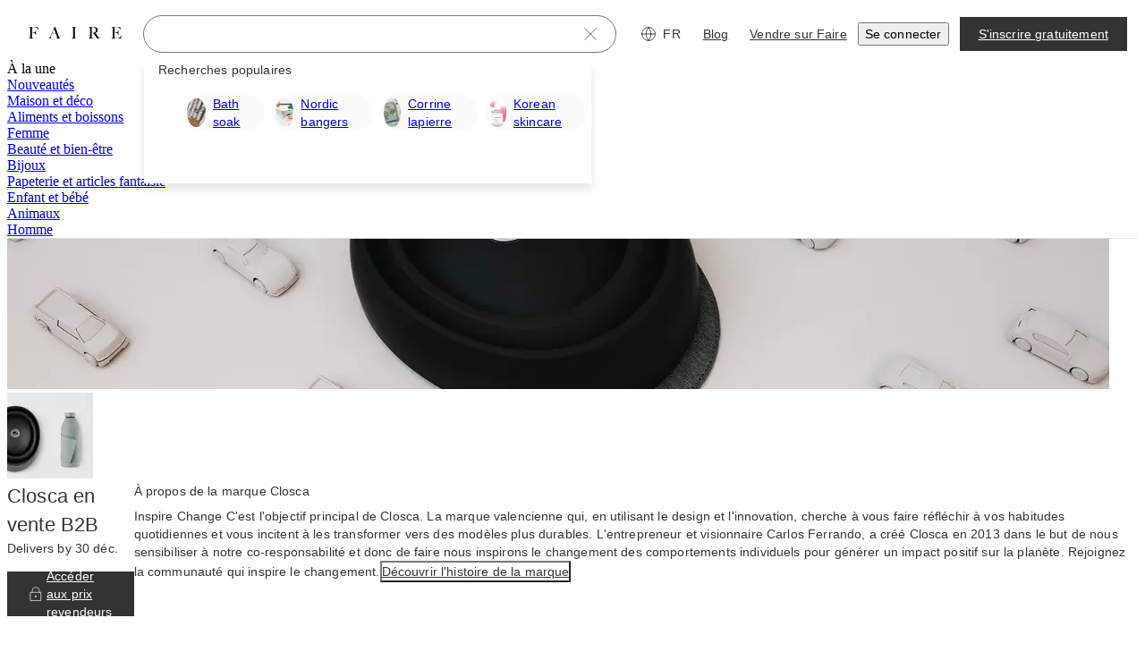

--- FILE ---
content_type: text/css
request_url: https://cdn.faire.com/visitor/_next/static/css/f9cbd85aa9677c3b.css
body_size: 5347
content:
:root{--f_t_font_family_serif:nantes,georgia,serif;--f_t_font_family_sans:graphik,helvetica,sans-serif;--f_t_font_weight_200:200;--f_t_font_weight_400:400;--f_t_font_weight_500:500;--f_t_font_weight_700:700;--f_t_font_size_12:12px;--f_t_font_size_14:14px;--f_t_font_size_18:18px;--f_t_font_size_22:22px;--f_t_font_size_30:30px;--f_t_font_size_38:38px;--f_t_font_size_52:52px;--f_t_font_size_72:72px;--f_t_line_height_16:16px;--f_t_line_height_20:20px;--f_t_line_height_26:26px;--f_t_line_height_32:32px;--f_t_line_height_38:38px;--f_t_line_height_50:50px;--f_t_line_height_64:64px;--f_t_line_height_86:86px;--f_t_letter_spacing_0:0;--f_t_letter_spacing_0_15:0.15px}.f_t_base{margin:0;padding:0;font-variant-numeric:var(--slate-typography-variant-numeric-global)}.f_t_color{color:var(--f_t_color)}.f_t_inheritColor{color:inherit}.f_t_maxLines{display:-webkit-box;-webkit-box-orient:vertical;line-clamp:var(--f_t_maxLines);-webkit-line-clamp:var(--f_t_maxLines);max-height:var(--f_t_maxHeight)}.f_t_maxLines,.f_t_truncate{overflow:hidden;text-overflow:ellipsis}.f_t_truncate{white-space:nowrap}.f_t_strikethrough{text-decoration:line-through}.f_t_underline{text-decoration:underline;text-underline-offset:.25rem}.f_t_dottedUnderline{text-underline-offset:.25rem;text-decoration-line:underline;-webkit-text-decoration-line:underline;text-decoration-color:var(--f_t_decorationColor);-webkit-text-decoration-color:var(--f_t_decorationColor);text-decoration-style:dotted;-webkit-text-decoration-style:dotted}.f_t_single_value_text_align,.f_t_variable_text_align{text-align:var(--f_t_text_align_mobile)}@media screen and (min-width:768px){.f_t_variable_text_align{text-align:var(--f_t_text_align_tablet)}}@media screen and (min-width:1024px){.f_t_variable_text_align{text-align:var(--f_t_text_align_desktop)}}@media screen and (min-width:1440px){.f_t_variable_text_align{text-align:var(--f_t_text_align_xlarge)}}@media screen and (min-width:1920px){.f_t_variable_text_align{text-align:var(--f_t_text_align_xxlarge)}}.f_t_displayXLSerifRegular{font-size:var(--f_t_font_size_72);line-height:var(--f_t_line_height_86)}.f_t_displayLSerifRegular,.f_t_displayXLSerifRegular{font-family:var(--f_t_font_family_serif);font-weight:var(--f_t_font_weight_400);letter-spacing:var(--f_t_letter_spacing_0)}.f_t_displayLSerifRegular{font-size:var(--f_t_font_size_52);line-height:var(--f_t_line_height_64)}.f_t_displayMSerifRegular{font-size:var(--f_t_font_size_38);line-height:var(
    --slate-xp_typography-line-height-display-m,var(--f_t_line_height_50)
  )}.f_t_displayMSerifRegular,.f_t_displaySSerifRegular{font-family:var(--f_t_font_family_serif);font-weight:var(--f_t_font_weight_400);letter-spacing:var(--f_t_letter_spacing_0)}.f_t_displaySSerifRegular{font-size:var(--f_t_font_size_30);line-height:var(--f_t_line_height_38)}.f_t_displaySSansRegular{font-weight:var(
    --slate-xp_typography-weight-display-s,var(--f_t_font_weight_200)
  )}.f_t_displaySSansRegular,.f_t_displaySSansSemiBold{font-family:var(
    --slate-xp_typography-family-sans-serif,var(--f_t_font_family_sans)
  );font-size:var(--slate-xp_typography-size-display-s,var(--f_t_font_size_30));line-height:var(
    --slate-xp_typography-line-height-display-s,var(--f_t_line_height_38)
  );letter-spacing:var(--f_t_letter_spacing_0_15)}.f_t_displaySSansSemiBold{font-weight:var(
    --slate-xp_typography-weight-display-s-semibold,var(--f_t_font_weight_700)
  )}.f_t_pageHeaderSerifRegular{font-family:var(--f_t_font_family_serif);font-weight:var(--f_t_font_weight_400);letter-spacing:var(--f_t_letter_spacing_0)}.f_t_pageHeaderSerifRegular,.f_t_sectionHeaderSansMedium{font-size:var(--slate-xp_typography-size-heading,var(--f_t_font_size_22));line-height:var(--f_t_line_height_32)}.f_t_sectionHeaderSansMedium{font-family:var(
    --slate-xp_typography-family-sans-serif,var(--f_t_font_family_sans)
  );font-weight:var(
    --slate-xp_typography-weight-section-heading,var(--f_t_font_weight_400)
  );letter-spacing:var(--f_t_letter_spacing_0_15)}.f_t_subheadingSansMedium{font-weight:var(
    --slate-xp_typography-weight-subheading-medium,var(--f_t_font_weight_500)
  )}.f_t_subheadingSansMedium,.f_t_subheadingSansRegular{font-family:var(
    --slate-xp_typography-family-sans-serif,var(--f_t_font_family_sans)
  );font-size:var(--f_t_font_size_18);line-height:var(--f_t_line_height_26);letter-spacing:var(--f_t_letter_spacing_0_15)}.f_t_subheadingSansRegular{--font-weight-medium:var(
    --slate-xp_typography-weight-subheading-medium,var(--f_t_font_weight_500)
  );font-weight:var(
    --slate-xp_typography-weight-subheading,var(--f_t_font_weight_200)
  )}.f_t_paragraphSansMedium{font-weight:var(
    --slate-xp_typography-weight-paragraph-medium,var(--f_t_font_weight_500)
  )}.f_t_paragraphSansMedium,.f_t_paragraphSansRegular{font-family:var(
    --slate-xp_typography-family-sans-serif,var(--f_t_font_family_sans)
  );font-size:var(--f_t_font_size_14);line-height:var(--f_t_line_height_20);letter-spacing:var(--f_t_letter_spacing_0_15)}.f_t_paragraphSansRegular{--font-weight-medium:var(
    --slate-xp_typography-weight-paragraph-medium,var(--f_t_font_weight_500)
  );font-weight:var(
    --slate-xp_typography-weight-paragraph,var(--f_t_font_weight_200)
  )}.f_t_labelSansRegular{--font-weight-medium:var(
    --slate-xp_typography-weight-label-medium,var(--f_t_font_weight_500)
  );font-weight:var(
    --slate-xp_typography-weight-label,var(--f_t_font_weight_200)
  )}.f_t_labelSansMedium,.f_t_labelSansRegular{font-family:var(
    --slate-xp_typography-family-sans-serif,var(--f_t_font_family_sans)
  );font-size:var(--f_t_font_size_12);line-height:var(--f_t_line_height_16);letter-spacing:var(--f_t_letter_spacing_0_15)}.f_t_labelSansMedium{font-weight:var(
    --slate-xp_typography-weight-label-medium,var(--f_t_font_weight_500)
  )}
/*# sourceMappingURL=a3c751c8398eef1a.css.map*/

--- FILE ---
content_type: text/css
request_url: https://cdn.faire.com/visitor/_next/static/css/4bbcc2de3a90969e.css
body_size: 1310
content:
@keyframes jlgyte1{0%{transform:translateX(-100%)}to{transform:translateX(100%)}}.f_ls_container{position:relative}.f_ls_animated{position:absolute;background:linear-gradient(90deg,hsla(0,0%,92%,0),#eaeaea 67.71%,hsla(0,0%,92%,0));animation:jlgyte1 1.8s ease-in-out infinite;animation-timing-function:cubic-bezier(.7,-.4,.4,1.4)}.f_ls_static{position:relative;overflow:hidden;background-color:#f7f7f7}.f_ls_width_default{width:var(--f_ls_width_default)}.f_ls_height_default{height:var(--f_ls_height_default)}.f_ls_aspect_ratio_default{aspect-ratio:var(--f_ls_aspect_ratio_default)}.f_ls_border_radius_default{border-radius:var(--f_ls_border_radius_default)}@media screen and (min-width:768px){.f_ls_width_tablet{width:var(--f_ls_width_tablet)}.f_ls_height_tablet{height:var(--f_ls_height_tablet)}.f_ls_aspect_ratio_tablet{aspect-ratio:var(--f_ls_aspect_ratio_tablet)}.f_ls_border_radius_tablet{border-radius:var(--f_ls_border_radius_tablet)}}@media screen and (min-width:1024px){.f_ls_width_desktop{width:var(--f_ls_width_desktop)}.f_ls_height_desktop{height:var(--f_ls_height_desktop)}.f_ls_aspect_ratio_desktop{aspect-ratio:var(--f_ls_aspect_ratio_desktop)}.f_ls_border_radius_desktop{border-radius:var(--f_ls_border_radius_desktop)}}@media screen and (min-width:1440px){.f_ls_width_xlarge{width:var(--f_ls_width_xlarge)}.f_ls_height_xlarge{height:var(--f_ls_height_xlarge)}.f_ls_aspect_ratio_xlarge{aspect-ratio:var(--f_ls_aspect_ratio_xlarge)}.f_ls_border_radius_xlarge{border-radius:var(--f_ls_border_radius_xlarge)}}@media screen and (min-width:1920px){.f_ls_width_xxlarge{width:var(--f_ls_width_xxlarge)}.f_ls_height_xxlarge{height:var(--f_ls_height_xxlarge)}.f_ls_aspect_ratio_xxlarge{aspect-ratio:var(--f_ls_aspect_ratio_xxlarge)}.f_ls_border_radius_xxlarge{border-radius:var(--f_ls_border_radius_xxlarge)}}
/*# sourceMappingURL=9e8d48680092ac86.css.map*/

--- FILE ---
content_type: application/javascript
request_url: https://cdn.faire.com/visitor/_next/static/chunks/85638-c8e9a46b4e480735.fr_FR.js
body_size: 16112
content:
"use strict";(self.webpackChunk_N_E=self.webpackChunk_N_E||[]).push([[85638],{42877:(e,t,n)=>{n.d(t,{J:()=>i});var a,i=((a={}).GENERIC="1",a.AUTO="auto",a.FACEBOOK="facebook",a.PRODUCT="product",a.BRAND="brand",a.FAIRE_DIRECT="direct",a.WIDGET="widget",a.WIDGET_V2="widgetv2",a.SHOPIFY_WIDGET="shopifywidget",a.FAIRE_DIRECT_REQUIRE_EMAIL="directrequireemail",a.TRADESHOW="tradeshow",a.RETAILER_SUBUSER="retailersubuser",a.RETAILER_LEAD_ADS="retailerleadads",a.FOI_BANNER="foibanner",a.PAID_ADS="paidads",a.SEM="sem",a.NAV_ACCOUNT="nav_account",a.NAV_CART="nav_cart",a.SEO_DISCOVER="seo_discover",a.R2R="r2r",a);},234260:(e,t,n)=>{n.d(t,{Z:()=>a});let a="show_modal";},292375:(e,t,n)=>{n.d(t,{N:()=>a,e:()=>i});let{useStore:a,Provider:i}=(0,n(845342).r)({hasUserClosedModal:!1},{name:"PromoModalContextStore"});},299220:(e,t,n)=>{n.d(t,{O:()=>h});var a=n(377654),i=n(512484),r=n(882403),s=n(474545),o=n(259063),l=n(874432);class c{static{this.PING_FREQUENCY=15e3;}static{this.MISSED_PONG_RECONNECT_THRESHOLD=3;}constructor(e){this.websocketUrl=e,this.retryDelay=1e4+1e4*Math.random(),this.isConnected=!1,this.retryingConnection=!1,this.retryConnectionIntervalFactor=1,this.listenerCounter=0,this.listeners=new Map,this.receivedPong=!1,this.missedPongCount=0,this.isClosed=!1,this.subscribe=e=>(0===this.listenerCounter&&this.startConnection(),this.listenerCounter=this.listenerCounter+1,this.listeners.set(this.listenerCounter,e),e({type:"CONNECTION",isConnected:this.isConnected}),this.listenerCounter),this.unsubscribe=e=>{this.listeners.delete(e);},this.close=()=>{this.isClosed=!0,this.socket?.close();},this.retryConnection=()=>{this.socket&&this.socket.readyState!==WebSocket.CLOSED&&this.socket.close(),this.socket=new WebSocket(this.websocketUrl),this.startConnection();},this.startConnection=()=>{this.dispatchConnectionStatus();let e=this.socket;e.onopen=()=>{this.isConnected=!0,this.dispatchConnectionStatus(),this.retryingConnection=!1,this.retryConnectionIntervalFactor=1,e.onclose=()=>{this.socket===e&&(this.isConnected=!1,this.dispatchConnectionStatus(),this.maybeRetryConnectionWithBackoff());};},e.onerror=()=>this.maybeRetryConnectionWithBackoff(),e.onmessage=t=>{if(this.socket===e)try{this.handleMessage(JSON.parse(t.data));}catch(e){(0,s.vV)(`Error handling message: ${JSON.stringify(e)}. Message: ${t}`);}},this.startPingTimer();},this.handleMessage=e=>{e.type===l.W.Type.ECHO_RESPONSE?(this.receivedPong=!0,this.missedPongCount=0,this.isConnected=!0,this.dispatchConnectionStatus()):this.dispatchMessage(e);},this.dispatchMessage=e=>{this.listeners.forEach(t=>t(e));},this.dispatchConnectionStatus=()=>{this.dispatchMessage({type:"CONNECTION",isConnected:this.isConnected});},this.startPingTimer=()=>{void 0===this.pingInterval&&(this.receivedPong=!0,this.missedPongCount=0,this.pingInterval=(0,r.z)()?.setInterval(()=>{(this.socket.readyState===WebSocket.CLOSING||this.socket.readyState===WebSocket.CLOSED)&&this.handleTimeout(),!this.receivedPong&&(this.missedPongCount++,this.missedPongCount>c.MISSED_PONG_RECONNECT_THRESHOLD&&this.handleTimeout()),this.isConnected?(this.receivedPong=!1,this.socket.send(d())):this.stopPingTimer();},c.PING_FREQUENCY));},this.stopPingTimer=()=>{void 0!==this.pingInterval&&((0,r.z)()?.clearInterval(this.pingInterval),this.pingInterval=void 0);},this.handleTimeout=()=>{this.stopPingTimer(),this.isConnected=!1,this.dispatchConnectionStatus(),(0,i.w)()?.onLine&&this.maybeRetryConnectionWithBackoff();},this.maybeRetryConnectionWithBackoff=()=>{!this.isClosed&&(this.retryingConnection||(setTimeout(()=>this.retryConnectionWithBackoff(),this.retryDelay),this.retryingConnection=!0));},this.retryConnectionWithBackoff=()=>{this.isConnected||(this.retryConnectionIntervalFactor*=2,this.retryConnection(),setTimeout(()=>this.retryConnectionWithBackoff(),this.retryConnectionIntervalFactor*this.retryDelay));},this.socket=new WebSocket(e),this.startConnection(),(0,r.z)()?.addEventListener("online",()=>{this.isConnected||this.maybeRetryConnectionWithBackoff();}),(0,o.t)()&&(0,s.vV)(Error("WebSocketMessageChannel initialized on server, this will lead to memory leaks on production."));}}let d=()=>JSON.stringify({type:l.W.Type.ECHO_REQUEST,echo_string:"ping"});var u=n(742696);class h{static{this.get=(0,u.hw)(h);}constructor(){this.channelByUrl={},this.hiddenChannelByUrl={},this.getOrInitChannel=e=>{if((0,o.t)())return;let t=this.channelByUrl[e]??new c(e);return this.channelByUrl[e]=t,t;},this.closeChannel=e=>{this.channelByUrl[e]?.close(),this.channelByUrl[e]=void 0;let t=(0,a.G)(e);this.hiddenChannelByUrl[t]?.forEach(e=>e.close()),this.hiddenChannelByUrl[t]=void 0;};}}},357395:(e,t,n)=>{n.d(t,{E:()=>s});var a=n(11241),i=n(91976),r=n(234260);let s=e=>{let t,n=(0,a.c)(3),s=(e=>{let t,n=(0,a.c)(7),s=(0,i.usePathname)(),o=(0,i.useSearchParams)();if(n[0]!==e||n[1]!==s||n[2]!==o){let a;n[4]!==s||n[5]!==o?(a=e=>{if(e.doNotShowOnRoutes?.match(s))return!1;if(e.showModalQueryParameterValueTrigger&&o.get(r.Z)===e.showModalQueryParameterValueTrigger)return!0;let t=e.customQueryParameterTrigger?o.get(e.customQueryParameterTrigger):void 0;return!(!t||e.doNotShowWhenCustomQueryParameterIsOneOf?.has(t));},n[4]=s,n[5]=o,n[6]=a):a=n[6],t=e.find(a),n[0]=e,n[1]=s,n[2]=o,n[3]=t;}else t=n[3];return t;})(e),o=void 0!==s;return n[0]!==s||n[1]!==o?(t={showingModalType:s,isModalShowing:o},n[0]=s,n[1]=o,n[2]=t):t=n[2],t;};},369321:(e,t,n)=>{n.d(t,{a:()=>o});var a=n(294799),i=n(11241),r=n(125939),s=n(144647);n(834023);let o=e=>{let t,n,o,l,c,d,u,h,m=(0,i.c)(16);if(m[0]!==e){let{titleAccess:a,Icon:i,className:r,fontSize:s,...c}=e;l=a,t=i,n=r,o=c,m[0]=e,m[1]=t,m[2]=n,m[3]=o,m[4]=l;}else t=m[1],n=m[2],o=m[3],l=m[4];return m[5]!==n?(c=(0,s.cn)(n,"fs-button__icon"),m[5]=n,m[6]=c):c=m[6],m[7]!==l?(d=(0,r.EA)(l)?{titleAccess:l}:{},m[7]=l,m[8]=d):d=m[8],m[9]!==t||m[10]!==d?(u=(0,a.jsx)(t,{color:"inherit",...d}),m[9]=t,m[10]=d,m[11]=u):u=m[11],m[12]!==o||m[13]!==c||m[14]!==u?(h=(0,a.jsx)("div",{...o,className:c,children:u}),m[12]=o,m[13]=c,m[14]=u,m[15]=h):h=m[15],h;};},377654:(e,t,n)=>{n.d(t,{E:()=>o,G:()=>l});var a=n(676024),i=n(50196);let r=()=>(0,a.F)("switchboardUrl",s()),s=()=>{switch((0,i.p)()){case"production":return"wss://www.faire.com:443";case"prerelease":return"wss://www.prerelease.faire.dev";case"sandbox":return c();default:return"wss://www.faire-stage.com";}},o={faireGeneral:()=>`${r()}/web-socket`,retailerNotification:()=>`${r()}/retailer-notification-web-socket`},l=e=>e.replace("wss://www.","wss://switchboard."),c=()=>{let e=(0,a.F)("backendUrl","").match(/e2e(-fe|-e2e|-common)?(-\d+){1,2}\.sandbox(\.oci)?\.faire\.team/);return e?`wss://${e[0]}`:"wss://backend-web";};},386808:(e,t,n)=>{n.d(t,{w:()=>ec,A:()=>ed});var a=n(294799),i=n(11241),r=n(164088),s=n(687417),o=n(980405),l=n(286127),c=n(898993),d=n(791702),u=n(584920),h=n(143075),m=n(262229),g=n(454001),p=n(843676),f=n(916614),_=n(683859),b=n(834023);let E=e=>{let t,n,r=(0,i.c)(6),{modalVariant:s,align:o,brandTokenOrBrandAlias:l}=e,c=o??"center";return r[0]!==l||r[1]!==s?(t=(0,a.jsx)(x,{modalVariant:s,brandTokenOrBrandAlias:l}),r[0]=l,r[1]=s,r[2]=t):t=r[2],r[3]!==c||r[4]!==t?(n=(0,a.jsx)(f.o5,{variant:"displaySSerifRegular",align:c,children:t}),r[3]=c,r[4]=t,r[5]=n):n=r[5],n;},x=e=>{let t=(0,i.c)(5),{modalVariant:n,brandTokenOrBrandAlias:r}=e,{faireDirectBrand:s}=(0,m.h)(),o=(0,p.j)(),{faireDirectBrandName:c}=(0,g.m)(r),d=o?c:s?.name;if(n===l.QI.FAIRE_DIRECT){let e;return t[0]!==d?(e=d?(0,a.jsx)(_.StrictLocalMsg,{id:"Z3UErO",defaultMessage:[{"type":0,"value":"Achetez les produits de "},{"type":1,"value":"brandCompanyName"},{"type":0,"value":" sans risque"}],description:{text:"Title on signup modal encouraging users to sign up in order to buy products from a certain brand. brandCompanyName is the name of the brand that the user is viewing.",img:"https://cdn.faire.com/fastly/a8758a8ee20614d4e3c9db463b46dabd4c6cea0912426dd428534b42489be49a.png"},values:{brandCompanyName:d}}):(0,a.jsx)(_.StrictLocalMsg,{id:"TdMQvp",defaultMessage:[{"type":0,"value":"Achetez auprès de cette marque sans risque"}],description:{text:"Title on signup modal encouraging users to sign up in order to buy products from the brand currently being viewed.",img:"https://cdn.faire.com/fastly/3ea07572521c4f7618469060b324b8874b56c8d2fe9e00489ff5f6b00abc5100.png"}}),t[0]=d,t[1]=e):e=t[1],e;}if(n===l.QI.NAV_ACCOUNT){let e;return t[2]===Symbol.for("react.memo_cache_sentinel")?(e=(0,a.jsx)(_.StrictLocalMsg,{id:"bkzBNB",defaultMessage:[{"type":0,"value":"Accédez à votre compte"}],description:{text:"Our main sign up modal title, sign up to access your account",img:"https://cdn.faire.com/fastly/565c86808ca58bab1604bbf7d08db3a99789ab83e3b3bbc069c77c8dbfadb071.png"}}),t[2]=e):e=t[2],e;}if(n===l.QI.NAV_CART){let e;return t[3]===Symbol.for("react.memo_cache_sentinel")?(e=(0,a.jsx)(_.StrictLocalMsg,{id:"9RoWJ3",defaultMessage:[{"type":0,"value":"Accédez à votre panier"}],description:{text:"Our main sign up modal title, sign up to access your cart",img:"https://cdn.faire.com/fastly/a0750166709121cd81fd63af4c5a12c9563ecae27444c13f51c30f9f8d2bf6bd.png"}}),t[3]=e):e=t[3],e;}{let e;return t[4]===Symbol.for("react.memo_cache_sentinel")?(e=(0,a.jsx)(_.StrictLocalMsg,{id:"1U70mU",defaultMessage:[{"type":0,"value":"Accédez aux prix revendeurs"}],description:{text:"Our main sign up modal title",img:"https://cdn.faire.com/fastly/d4039290caa4b4b1195bac7d196759088d8040225fc98a0c9aa75c3d88a750d5.png"}}),t[4]=e):e=t[4],e;}};var S=n(360683),C=n(602957),y=n(736661),T=n(387865),A=n(196704),v=n(59568),R=n(302625),I=n(519949),w=n(425612),j=n(747245),M=n(20604),N=n(314992),P=n(130083),k=n(801674),D=n(813413),O=n(324054),U=n(615974),L=n(295731),B=n(468927),F=n(445032),V=n(993292),G=n(546338),Q=n(369263),W=n(665619),H=n(704976),K=n(594914),z=n(88004),Y=n(407168),X=n(611336),J=n(356652),$=n(482530),q=n(750615),Z=n(74198),ee=n(559245),et=n(741687),en=n(909760),ea=n(168304),ei=n(443885),er=n(427414),es=n(589703);let eo=()=>{let e,t,n=(0,i.c)(4),{faireDirectBrandToken:s}=(0,Z.m)(),o=(0,ee.r)(),l=(0,r.h)(),{brandToken:c}=(0,en.L)(l),d=(0,ea.z)(s,c),u=(0,ei.L)(l,o),h=(0,et.m)(d,u);if(!h?.banner_image)return null;n[0]!==h.banner_image?(e=(0,er._0)(h.banner_image,!1,{height:96}),n[0]=h.banner_image,n[1]=e):e=n[1];let m=e;return n[2]!==m?(t=(0,a.jsx)(es.x,{bannerImageSrc:m}),n[2]=m,n[3]=t):t=n[3],t;},el=(0,F.f)(),ec=e=>{let t,n,s,m,g,p,_,x,C,T,A,N,P,B,F,Q,H,z,Z,ee,et,en,ea,ei,er,es,ec,ef,e_,eb,eE,ex,eS,eC,ey,eT,eA=(0,i.c)(99),{appModalEnv:ev}=e,{isMobile:eR}=(0,L.k)(),eI=(0,J.zy)(),{email:ew,signUpParams:ej,dismissible:eM,modalVariant:eN,isFaireDirectSignUp:eP,handleModalClose:ek,handleSubmit:eD,setEmailValidationErrors:eO,markUserEntersEmail:eU}=(0,y.C)(),{errorMessage:eL}=(0,M.o)(),{userClickedSSOButton:eB}=(0,k.m)(),eF=(0,r.h)();eA[0]===Symbol.for("react.memo_cache_sentinel")?(t=["popNoScroll","pushNoScroll"],eA[0]=t):t=eA[0];let{popNoScroll:eV,pushNoScroll:eG}=(0,G._)(t),eQ=(0,c.g8)(),[eW,eH]=(0,b.useState)(eQ);eA[1]!==eQ?(n=()=>{eH(e=>({...e,...eQ}));},s=[eQ],eA[1]=eQ,eA[2]=n,eA[3]=s):(n=eA[2],s=eA[3]),(0,b.useEffect)(n,s);let eK=(0,X.DP)();if(eA[4]===Symbol.for("react.memo_cache_sentinel")?(m=[],eA[4]=m):m=eA[4],(0,b.useEffect)(ep,m),eA[5]!==eN||eA[6]!==eW||eA[7]!==ej.product||eA[8]!==ej.refP){p=(0,l.wX)(eN);let e=ej.product||ej.refP;g=(0,l.bY)(p,eW,e),_=(0,l.x6)(p,eW,e,eN),eA[5]=eN,eA[6]=eW,eA[7]=ej.product,eA[8]=ej.refP,eA[9]=g,eA[10]=p,eA[11]=_;}else g=eA[9],p=eA[10],_=eA[11];let ez=_;eA[12]!==eP||eA[13]!==eI.pathname||eA[14]!==ej.product?(x=()=>{eP?(0,S.L)(eI.pathname):(0,S.D)(ej.product,eI.pathname);},C=[eP,eI.pathname,ej.product],eA[12]=eP,eA[13]=eI.pathname,eA[14]=ej.product,eA[15]=x,eA[16]=C):(x=eA[15],C=eA[16]),(0,b.useEffect)(x,C),eA[17]!==eG?(T=()=>{eG();},A=[eG],eA[17]=eG,eA[18]=T,eA[19]=A):(T=eA[18],A=eA[19]),(0,b.useEffect)(T,A),eA[20]!==eV?(N=()=>()=>{eV();},P=[eV],eA[20]=eV,eA[21]=N,eA[22]=P):(N=eA[21],P=eA[22]),(0,b.useEffect)(N,P);let eY=(0,I.R)(),eX=(0,j.P)(),eJ=(0,j.e)(),e$=(0,w.F)(),eq=(0,w.I)(),eZ=eq!==U.X.Bucket.CONTROL&&!eP&&eN===l.QI.DEFAULT;eA[23]!==eY||eA[24]!==e$||eA[25]!==eX||eA[26]!==eP?(B=()=>{eP||(eY(),eX(),e$());},eA[23]=eY,eA[24]=e$,eA[25]=eX,eA[26]=eP,eA[27]=B):B=eA[27],eA[28]!==eY||eA[29]!==e$||eA[30]!==eX||eA[31]!==eP||eA[32]!==eN?(F=[eY,eX,e$,eP,eN],eA[28]=eY,eA[29]=e$,eA[30]=eX,eA[31]=eP,eA[32]=eN,eA[33]=F):F=eA[33],(0,b.useEffect)(B,F),eA[34]!==eN?(Q={name:"modal-sign-up",pageLoadKey:"static",variant:eN,isPageLoading:!1,numComponents:1,pageJsExecutedMark:el,enableTrackPerformanceBreakdown:"internal-tracking"},eA[34]=eN,eA[35]=Q):Q=eA[35];let e0=(0,V.b)(Q);eA[36]===Symbol.for("react.memo_cache_sentinel")?(H=(0,v.Md)(),eA[36]=H):H=eA[36];let e1=H;eA[37]!==eI.pathname||eA[38]!==eN?(z=()=>{(0,l.ro)(eN)&&(0,O.g)(eI.pathname);},eA[37]=eI.pathname,eA[38]=eN,eA[39]=z):z=eA[39];let e2=(0,Y.d)(z);eA[40]!==ev||eA[41]!==eP?(Z=(0,R.gz)()?(0,a.jsx)(ed,{isBrandPreview:e1,isFaireDirectSignUp:eP,appModalEnv:ev}):null,eA[40]=ev,eA[41]=eP,eA[42]=Z):Z=eA[42];let e4=Z,e3=eP&&eR?"left":void 0,e6=eM?ek:void 0;eA[43]===Symbol.for("react.memo_cache_sentinel")?(ee={minHeight:"600px",alignItems:"stretch",width:"500px"},eA[43]=ee):ee=eA[43],eA[44]===Symbol.for("react.memo_cache_sentinel")?(et={height:"100dvh"},eA[44]=et):et=eA[44],eA[45]!==eP?(en=eP?(0,a.jsx)(eg,{"data-test-id":"faire-direct-brand-banner-image",children:(0,a.jsx)(eo,{})}):(0,a.jsx)(K.w6,{}),eA[45]=eP,eA[46]=en):en=eA[46],eA[47]!==eP?(ea=eP?{mobileAndAbove:"start",tabletAndAbove:"center"}:"center",eA[47]=eP,eA[48]=ea):ea=eA[48];let e5="no-image"===p;return eA[49]!==eJ||eA[50]!==g||eA[51]!==ez||eA[52]!==e5?(ei=(0,a.jsx)(u.q,{logo:e5,image:g,productInfo:ez,batch13SignUpModalImageVariant:eJ}),eA[49]=eJ,eA[50]=g,eA[51]=ez,eA[52]=e5,eA[53]=ei):ei=eA[53],eA[54]===Symbol.for("react.memo_cache_sentinel")?(er=(0,a.jsx)(K.hK,{height:"2x"}),eA[54]=er):er=eA[54],eA[55]!==eF||eA[56]!==eN||eA[57]!==e3?(es=(0,a.jsx)(E,{modalVariant:eN,align:e3,brandTokenOrBrandAlias:eF}),eA[55]=eF,eA[56]=eN,eA[57]=e3,eA[58]=es):es=eA[58],eA[59]!==eq||eA[60]!==eZ?(ec=eZ?function(e){return(0,a.jsxs)(a.Fragment,{children:[(0,a.jsx)(K.hK,{height:"2x"}),e===U.X.Bucket.VARIANT_2?(0,a.jsx)(q.F,{}):null,e===U.X.Bucket.VARIANT_3?(0,a.jsx)($.k,{}):null,(0,a.jsx)(K.hK,{height:"2x"})]});}(eq):(0,a.jsx)(K.hK,{height:"1x"}),eA[59]=eq,eA[60]=eZ,eA[61]=ec):ec=eA[61],eA[62]!==eF||eA[63]!==eP||eA[64]!==e3?(ef=eP?(0,a.jsx)(h.N,{align:e3,brandTokenOrBrandAlias:eF}):null,eA[62]=eF,eA[63]=eP,eA[64]=e3,eA[65]=ef):ef=eA[65],eA[66]!==eL||eA[67]!==eB?(e_=eB&&eL?(0,a.jsxs)(a.Fragment,{children:[(0,a.jsx)(K.hK,{height:"2x"}),(0,a.jsx)(f.o5,{color:D.QB.text.critical,role:"alert",align:"center",children:eL}),(0,a.jsx)(K.hK,{height:"3x"})]}):(0,a.jsx)(K.hK,{height:"2x"}),eA[66]=eL,eA[67]=eB,eA[68]=e_):e_=eA[68],eA[69]!==ew||eA[70]!==eD||eA[71]!==eU||eA[72]!==eO?(eb=(0,a.jsx)(o.Q,{email:ew,handleSubmit:eD,setEmailValidationErrors:eO,markUserEntersEmail:eU}),eA[69]=ew,eA[70]=eD,eA[71]=eU,eA[72]=eO,eA[73]=eb):eb=eA[73],eA[74]!==eP?(eE=(0,a.jsx)(eu,{isBrandPreview:e1,isFaireDirectSignUp:eP}),ex=(0,a.jsx)(d.M,{isFaireDirectSignUp:eP,textAlign:"center"}),eA[74]=eP,eA[75]=eE,eA[76]=ex):(eE=eA[75],ex=eA[76]),eA[77]!==e4||eA[78]!==ea||eA[79]!==ei||eA[80]!==es||eA[81]!==ec||eA[82]!==ef||eA[83]!==e_||eA[84]!==eb||eA[85]!==eE||eA[86]!==ex?(eS=(0,a.jsxs)(W.VP,{align:ea,flex:1,children:[ei,er,es,ec,ef,e_,eb,e4,eE,ex]}),eA[77]=e4,eA[78]=ea,eA[79]=ei,eA[80]=es,eA[81]=ec,eA[82]=ef,eA[83]=e_,eA[84]=eb,eA[85]=eE,eA[86]=ex,eA[87]=eS):eS=eA[87],eA[88]===Symbol.for("react.memo_cache_sentinel")?(eC=(0,a.jsx)(K.w6,{}),eA[88]=eC):eC=eA[88],eA[89]!==eP||eA[90]!==eS||eA[91]!==e2?(ey=(0,a.jsxs)(eh,{ref:e2,align:"stretch",$isFaireDirectSignUp:eP,children:[eS,eC]}),eA[89]=eP,eA[90]=eS,eA[91]=e2,eA[92]=ey):ey=eA[92],eA[93]!==eK||eA[94]!==e0||eA[95]!==e6||eA[96]!==en||eA[97]!==ey?(eT=(0,a.jsxs)(em,{setContentRef:e0,onClose:e6,height:"auto",padding:"0",contentStyle:ee,theme:eK,align:"stretch",noPortal:!0,"data-test-id":"appSignUpModal",overlayStyle:et,children:[en,ey]}),eA[93]=eK,eA[94]=e0,eA[95]=e6,eA[96]=en,eA[97]=ey,eA[98]=eT):eT=eA[98],eT;},ed=e=>{let t,n,r,o,l,c=(0,i.c)(21),d=(0,Q.wR)(),u=(0,J.zy)(),{replace:h}=(0,J.W6)(),m=(0,s._)(),{setMFADescription:g,setMFAOptions:p,setMFATitle:f}=(0,N.u)(),{setShowConfirmPasswordView:_}=(0,P.l)(),b=e.isBrandPreview||d;c[0]!==u||c[1]!==m?(t=e=>{m(u,e);},c[0]=u,c[1]=m,c[2]=t):t=c[2],c[3]!==h||c[4]!==p?(n=e=>{p(e),h((0,B.T)().delete("signUp").append({signIn:"1"}).toString());},c[3]=h,c[4]=p,c[5]=n):n=c[5],c[6]!==h||c[7]!==g||c[8]!==f?(r=(e,t)=>{g(e),f(t),h((0,B.T)().delete("signUp").append({signIn:"1"}).toString());},c[6]=h,c[7]=g,c[8]=f,c[9]=r):r=c[9],c[10]!==h||c[11]!==_?(o=()=>{_(!0),h((0,B.T)().delete("signUp").append({signIn:"1"}).toString());},c[10]=h,c[11]=_,c[12]=o):o=c[12];let E=`signup_modal${e.isFaireDirectSignUp?"_faire_direct":""}`;return c[13]!==e.appModalEnv||c[14]!==b||c[15]!==t||c[16]!==n||c[17]!==r||c[18]!==o||c[19]!==E?(l=(0,a.jsx)(T.H,{disabled:b,onSignIn:t,onSelectMFA:n,onMFA:r,onConfirmPassword:o,hideApple:!0,sourceId:E,appModalEnv:e.appModalEnv}),c[13]=e.appModalEnv,c[14]=b,c[15]=t,c[16]=n,c[17]=r,c[18]=o,c[19]=E,c[20]=l):l=c[20],l;},eu=e=>{let t=(0,i.c)(3),{isBrandPreview:n,isFaireDirectSignUp:r}=e;if(n){let e;return t[0]===Symbol.for("react.memo_cache_sentinel")?(e=(0,a.jsx)(K.hK,{height:"3x"}),t[0]=e):e=t[0],e;}if(r){let e;return t[1]===Symbol.for("react.memo_cache_sentinel")?(e=(0,a.jsx)(C.F,{}),t[1]=e):e=t[1],e;}{let e;return t[2]===Symbol.for("react.memo_cache_sentinel")?(e=(0,a.jsxs)(a.Fragment,{children:[(0,a.jsx)(C.x,{}),(0,a.jsx)(K.hK,{height:"3x"})]}),t[2]=e):e=t[2],e;}},eh=(0,X.Ay)(W.VP).withConfig({componentId:"sc-811811df-0"})(["padding:",";flex:1 1 auto;","{padding:",";}"],({$isFaireDirectSignUp:e})=>e?(0,K.GY)("3x","5x","5x"):(0,K.GY)("5x"),z.B.mobile,(0,K.GY)("3x")),em=(0,X.Ay)(H.aF).withConfig({componentId:"sc-811811df-1"})(["","{width:100% !important;height:100% !important;}min-height:0px !important;"],z.B.mobile),eg=(0,X.Ay)(W.so).withConfig({componentId:"sc-811811df-2"})(["flex-grow:1;flex-shrink:0;"]);function ep(){(0,A.C)();}},398285:(e,t,n)=>{n.d(t,{P:()=>_,j:()=>f});var a=n(169007),i=n(213234),r=n(356652),s=n(676024),o=n(627780),l=n(748950),c=n(376772);let d=(e,t)=>{let n=(0,s.F)("faire.app");if(!(0,o.g)()||"_blank"===t||"web-retailer"!==n||!(0,a.hL)(e))return e;try{let t=new URL(e);if(u(t)||!h(t))return e;let n=e.replace(t.origin,"");return""===n?"/":n;}catch(t){return e;}},u=e=>p.some(t=>(0,l.a)(e.pathname,t)),h=e=>{let t=(0,o.g)();if(!t)return!1;let n=t.origin,a=g.test(n);return e.origin===n||a&&e.origin===m;},m="https://www.faire-stage.com",g=/^http:\/\/localhost:300[013]$/,p=[c.wE,"/blog"],f=e=>{let{linkTo:t,...n}=e,a=(0,r.W6)();return b({...n,linkTo:t,history:a});},_=e=>{let{linkTo:t,...n}=e,a=(0,r.W6)();if(void 0!==t)return b({...n,linkTo:t,history:a});},b=({history:e,linkTo:t,replace:n,target:r,...s})=>{if("download"in s||(0,a.hL)(t)){let n="function"==typeof t?t(e.location):t,a="string"==typeof n?d(n,r):e.createHref(n);return{as:i.Anchor,linkProps:{href:a}};}return{as:i.Link,linkProps:{to:d(t,r),replace:n}};};},407108:(e,t,n)=>{n.d(t,{J:()=>r});var a=n(11241),i=n(398285);let r=e=>{let t,n,r,s=(0,a.c)(7);s[0]!==e?({linkTo:t,...n}=e,s[0]=e,s[1]=t,s[2]=n):(t=s[1],n=s[2]),s[3]!==t||s[4]!==n?(r={...n,linkTo:t},s[3]=t,s[4]=n,s[5]=r):r=s[5];let o=(0,i.P)(r);if(void 0===o){let e;return s[6]===Symbol.for("react.memo_cache_sentinel")?(e={as:"button",linkProps:{}},s[6]=e):e=s[6],e;}return o;};},423134:(e,t,n)=>{n.d(t,{H:()=>s});var a=n(125939),i=n(979512),r=n(834023);let s=(e,t,n)=>{let[s,o]=(0,r.useState)(!1),[l,c]=(0,r.useState)(!1),d=(0,r.useRef)(!0),u=e||t||s,h=(0,i.d)(()=>{c(!0);});return(0,r.useEffect)(()=>(d.current=!0,()=>{d.current=!1;}),[]),{handleClick:async e=>{if(u)return void e.preventDefault();let t=n?.(e);if((0,a.yL)(t)){o(!0);let{cancel:e}=h(1e3);try{await t;}finally{e(),d.current&&(o(!1),c(!1));}}},isLoading:t||s,shouldShowSpinner:t||s&&l};};},486879:(e,t,n)=>{n.d(t,{B:()=>i,G:()=>a});let a="open_conductor_modal",i="modal_identifier";},584920:(e,t,n)=>{n.d(t,{q:()=>x});var a=n(294799),i=n(11241),r=n(403843),s=n(813413),o=n(615974),l=n(902365),c=n(369263),d=n(417471),u=n(665619),h=n(594914),m=n(916614),g=n(562360),p=n(392536);n(834023);var f=n(572043);let _=e=>{let t,n,r,o,l=(0,i.c)(9),{productInfo:c}=e,{productName:g,brandRating:p,brandReviewCount:f}=c;if(!g)return null;let _=f?` (${f})`:"";return l[0]===Symbol.for("react.memo_cache_sentinel")?(t=(0,a.jsx)(h.hK,{height:"1x"}),l[0]=t):t=l[0],l[1]!==g?(n=(0,a.jsx)(m.o5,{variant:"labelSansMedium",align:"left",maxLines:2,children:g}),l[1]=g,l[2]=n):n=l[2],l[3]!==p||l[4]!==_?(r=p?(0,a.jsxs)(u.fI,{align:"center",gap:4,children:[(0,a.jsx)(d.Star,{fill:s.iJ.icon.primary,height:"14px",width:"14px"}),(0,a.jsxs)(m.o5,{variant:"labelSansRegular",align:"left",children:[p,_]})]}):null,l[3]=p,l[4]=_,l[5]=r):r=l[5],l[6]!==n||l[7]!==r?(o=(0,a.jsxs)(a.Fragment,{children:[t,(0,a.jsxs)("div",{className:"mobile:max-w-[112px] flex max-w-[144px] flex-col gap-1",children:[n,r]})]}),l[6]=n,l[7]=r,l[8]=o):o=l[8],o;},b=e=>{let t,n,r,s=(0,i.c)(6),{image:o,isSSR:c}=e;return s[0]===Symbol.for("react.memo_cache_sentinel")?(t=(0,a.jsx)(p.n,{}),s[0]=t):t=s[0],s[1]!==o||s[2]!==c?(n=(0,l.T6)(o,c),s[1]=o,s[2]=c,s[3]=n):n=s[3],s[4]!==n?(r=(0,a.jsxs)("div",{className:"relative h-39 w-39 md:h-51 md:w-51",children:[t,(0,a.jsx)("img",{src:n,alt:"Sign up featured image",className:"block w-full rounded"})]}),s[4]=n,s[5]=r):r=s[5],r;},E=e=>{let t,n,r,s,o,c=(0,i.c)(11),{image:d,isSSR:u,productInfo:h}=e;return c[0]===Symbol.for("react.memo_cache_sentinel")?(t=(0,a.jsx)(p.n,{}),c[0]=t):t=c[0],c[1]!==d||c[2]!==u?(n=(0,l.T6)(d,u),c[1]=d,c[2]=u,c[3]=n):n=c[3],c[4]!==n?(r=(0,a.jsxs)("div",{className:"relative inline-block w-full max-w-full",children:[t,(0,a.jsx)("img",{src:n,alt:"Sign up featured image",className:"block w-full rounded-sm"})]}),c[4]=n,c[5]=r):r=c[5],c[6]!==h?(s=h?(0,a.jsx)(_,{productInfo:h}):null,c[6]=h,c[7]=s):s=c[7],c[8]!==r||c[9]!==s?(o=(0,a.jsxs)("div",{className:"flex w-43 flex-col items-start rounded-lg p-2 shadow-[0_2px_10px_0_rgba(0,0,0,0.15)]",children:[r,s]}),c[8]=r,c[9]=s,c[10]=o):o=c[10],o;},x=e=>{let t,n=(0,i.c)(13),{logo:s,image:l,isFeaturedImageLoading:d,productInfo:u,batch13SignUpModalImageVariant:h}=e;n[0]===Symbol.for("react.memo_cache_sentinel")?(t=(0,a.jsx)(g.FaireLogo,{size:104}),n[0]=t):t=n[0];let m=t,p=(0,c.wR)();if(s)return m;if(void 0!==d&&d||p){let e;return n[1]===Symbol.for("react.memo_cache_sentinel")?(e=(0,a.jsx)("div",{className:"mobile:w-28 mobile:h-28 flex h-36 w-36 flex-col items-start","data-test-id":"sign-up-image-spinner",children:(0,a.jsx)(r.k,{size:"xLarge"})}),n[1]=e):e=n[1],e;}if(l)switch(h){case o.X.Bucket.VARIANT_3:{let e;return n[2]!==l||n[3]!==p||n[4]!==u?(e=(0,a.jsx)(E,{image:l,isSSR:p,productInfo:u}),n[2]=l,n[3]=p,n[4]=u,n[5]=e):e=n[5],e;}case o.X.Bucket.VARIANT_2:{let e;return n[6]!==l||n[7]!==p?(e=(0,a.jsx)(b,{image:l,isSSR:p}),n[6]=l,n[7]=p,n[8]=e):e=n[8],e;}case o.X.Bucket.CONTROL:default:{let e,t;return n[9]!==l?(e=(0,f.un)(l,!1,void 0),n[9]=l,n[10]=e):e=n[10],n[11]!==e?(t=(0,a.jsx)("div",{className:"mobile:w-28 mobile:h-28 flex h-36 w-36 flex-col items-start",children:(0,a.jsx)("img",{src:e,alt:"Sign up featured image",className:"block w-full"})}),n[11]=e,n[12]=t):t=n[12],t;}}return m;};},602957:(e,t,n)=>{n.d(t,{F:()=>C,x:()=>y});var a=n(294799),i=n(11241),r=n(59568),s=n(659506),o=n(680831),l=n(987457),c=n(813413),d=n(30541),u=n(26853);function h(){return(0,u.x)({eventKey:"signup-sign_up_modal_sign_in_redirect-click",realTimeTracking:!1,priority:d.T.Priority.EXTRA_LOW,actionCategory:d.T.ActionCategory.ACTION_CATEGORY_CLICK});}var m=n(423221),g=n(527327),p=n(468927),f=n(594914),_=n(88004),b=n(916614),E=n(221467),x=n(683859);n(834023);var S=n(611336);let C=()=>{let e,t,n=(0,i.c)(2);return n[0]===Symbol.for("react.memo_cache_sentinel")?(e=(0,a.jsx)(f.hK,{height:"3x"}),n[0]=e):e=n[0],n[1]===Symbol.for("react.memo_cache_sentinel")?(t=(0,a.jsxs)(a.Fragment,{children:[e,(0,a.jsx)(b.o5,{align:"center",children:(0,a.jsx)(x.StrictLocalMsg,{id:"iYCkk3",defaultMessage:[{"type":0,"value":"Vous avez déjà un compte ? "},{"children":[{"type":0,"value":"Se connecter"}],"type":8,"value":"linkFormatting"}],description:{text:"Give the user the option to Sign in to an existing account",img:"https://cdn.faire.com/fastly/5fc414ae812fb579beaccafcb87cad84068381bf2b57b6ddaceacc71e920ea6f.png"},values:{linkFormatting:I}})}),(0,a.jsx)(f.hK,{height:"3x"})]}),n[1]=t):t=n[1],t;},y=()=>{let e,t,n,o=(0,i.c)(3);if(o[0]===Symbol.for("react.memo_cache_sentinel")){t=Symbol.for("react.early_return_sentinel");e:{let n=(0,r.Md)(),i=(0,s.o)();if(n){t=(0,a.jsxs)(a.Fragment,{children:[(0,a.jsx)(T,{height:"2x"}),(0,a.jsx)(b.o5,{color:c.QB.text.critical,children:(0,a.jsx)(x.StrictLocalMsg,{id:"CENhLq",defaultMessage:[{"type":1,"value":"brandName"},{"type":0,"value":", votre connexion est déjà établie."}],description:{text:"Context as to why the sign up button is disabled"},values:(0,g.DEPRECATED_backwardsCompatibleValues)({brandName:i?.name})})})]});break e;}e=(0,a.jsx)(T,{height:"2x"});}o[0]=e,o[1]=t;}else e=o[0],t=o[1];return t!==Symbol.for("react.early_return_sentinel")?t:(o[2]===Symbol.for("react.memo_cache_sentinel")?(n=(0,a.jsxs)(a.Fragment,{children:[e,(0,a.jsx)(R,{children:(0,a.jsx)(x.StrictLocalMsg,{id:"6LiXJm",defaultMessage:[{"type":0,"value":"Se connecter"}],description:{text:"Give the user the option to Sign in to an existing account",img:"https://cdn.faire.com/fastly/b4af2f5790b4e0752944ac056de2906b679cd6fd241b5101f29e827cc2523f2f.png"}})})]}),o[2]=n):n=o[2],n);},T=(0,S.Ay)(f.hK).withConfig({componentId:"sc-6debc617-0"})(["","{flex-basis:",";min-height:",";}"],_.B.mobile,(0,f.GY)("2x"),(0,f.GY)("2x")),A=()=>{let e,t=(0,i.c)(2),n=(0,E.s)(m.hV.parse);return t[0]!==n.signUp?(e=(0,p.T)().delete("signUp").append({signIn:n.signUp??"1"}).toString(),t[0]=n.signUp,t[1]=e):e=t[1],e;},v=e=>{let t,n=(0,i.c)(3),{children:r}=e,s=A();return n[0]!==r||n[1]!==s?(t=(0,a.jsx)(l.N,{linkTo:s,onClick:h,children:r}),n[0]=r,n[1]=s,n[2]=t):t=n[2],t;},R=e=>{let t,n=(0,i.c)(3),{children:r}=e,s=A();return n[0]!==r||n[1]!==s?(t=(0,a.jsx)(o.$,{variant:"plain",linkTo:s,onClick:h,children:r}),n[0]=r,n[1]=s,n[2]=t):t=n[2],t;};function I(e){return(0,a.jsx)(v,{children:e});}},619438:(e,t,n)=>{n.d(t,{t0:()=>r,zZ:()=>s});var a=n(115273),i=n(526562);let r=()=>"true"===a.wc.local.getItem("IS_E2E_TEST"),s=()=>r()&&!(0,i.V)();},638399:(e,t,n)=>{n.d(t,{u:()=>h,E:()=>g});var a=n(294799),i=n(11241),r=n(505712),s=n(125939);n(834023);var o=n(368384),l=n(513379),c=n(46542);let d=e=>{let t,n,r,s,d,h,m,g=(0,i.c)(13),{label:p}=e;g[0]===Symbol.for("react.memo_cache_sentinel")?(t=(0,l.v)("small"),g[0]=t):t=g[0];let f=t;g[1]===Symbol.for("react.memo_cache_sentinel")?(n=(0,l.g)("small"),g[1]=n):n=g[1];let _=n,{strictLocalize:b}=(0,c.y_)();g[2]===Symbol.for("react.memo_cache_sentinel")?(r=u.cls(),g[2]=r):r=g[2];let E=r;return g[3]!==p||g[4]!==b?(s=p??b({id:"LJ8sQp",defaultMessage:[{"type":0,"value":"Chargement"}],description:{text:"Message for screen readers when buttons just show a loading spinner with no text"}}),g[3]=p,g[4]=b,g[5]=s):s=g[5],g[6]!==s?(d=(0,a.jsx)(o.T,{"aria-label":s,color:"currentColor",role:"status",size:f,strokeWidth:_}),g[6]=s,g[7]=d):d=g[7],g[8]!==p?(h=p?(0,a.jsx)("span",{"aria-hidden":"true",children:p}):null,g[8]=p,g[9]=h):h=g[9],g[10]!==d||g[11]!==h?(m=(0,a.jsxs)("span",{className:E,children:[d,h]}),g[10]=d,g[11]=h,g[12]=m):m=g[12],m;},u=(0,r.K)({base:["absolute top-0 right-0 bottom-0 left-0","flex items-center justify-center gap-(--slate-dimensions-2)","rounded-[inherit]","text-inherit"]}),h=e=>{let t,n,r,o,l,c,u,h,g,p=(0,i.c)(22);p[0]!==e?({children:t,className:n,as:c,loading:r,loadingLabel:o,...l}=e,p[0]=e,p[1]=t,p[2]=n,p[3]=r,p[4]=o,p[5]=l,p[6]=c):(t=p[1],n=p[2],r=p[3],o=p[4],l=p[5],c=p[6]);let f=void 0===c?"button":c;p[7]!==n||p[8]!==r?(u=m.cls({className:n,loading:r}),p[7]=n,p[8]=r,p[9]=u):u=p[9];let _=u,b=r||l.disabled,E=(0,s.EA)(r)?"polite":void 0;return p[10]!==t||p[11]!==r||p[12]!==o?(h=r?(0,a.jsxs)(a.Fragment,{children:[(0,a.jsx)("span",{className:"invisible contents","aria-hidden":"true",children:t}),(0,a.jsx)(d,{label:o})]}):t,p[10]=t,p[11]=r,p[12]=o,p[13]=h):h=p[13],p[14]!==f||p[15]!==_||p[16]!==r||p[17]!==l||p[18]!==b||p[19]!==E||p[20]!==h?(g=(0,a.jsx)(f,{className:_,"aria-disabled":b,"aria-busy":r,"aria-live":E,...l,children:h}),p[14]=f,p[15]=_,p[16]=r,p[17]=l,p[18]=b,p[19]=E,p[20]=h,p[21]=g):g=p[21],g;},m=(0,r.K)({vars:{color:"fso-btn-text-color",hoverColor:"fso-btn-hover-text-color",activeColor:"fso-btn-active-text-color",disabledColor:"fso-btn-disabled-text-color",iconColor:"fso-btn-icon-color",iconHoverColor:"fso-btn-hover-icon-color",iconActiveColor:"fso-btn-active-icon-color",iconDisabledColor:"fso-btn-disabled-icon-color",bgColor:"fso-btn-bg-color",hoverBgColor:"fso-btn-hover-bg-color",activeBgColor:"fso-btn-active-bg-color",disabledBgColor:"fso-btn-disabled-bg-color",height:"fso-btn-height",width:"fso-btn-width"},base:"fs-button interactive focusable",variants:{loading:{true:"cursor-wait"}}}),g=m.vars;},659506:(e,t,n)=>{n.d(t,{o:()=>i});var a=n(676024);let i=()=>(0,a.F)("brand");},742823:(e,t,n)=>{n.d(t,{K:()=>s,P:()=>r});var a=n(845342),i=n(660765);let{useStore:r,Provider:s}=(0,a.r)({currentTime:(0,i.W)(new Date)},{name:"OpeningOrderIncentivesContextStore"});},747245:(e,t,n)=>{n.d(t,{P:()=>o,e:()=>s});var a=n(831762),i=n(615974);let r=(0,n(610171).y)({name:"FE_BATCH_13_SIGN_UP_MODAL_IMAGE_250812",identifier:"SessionToken",client:["RETAILER","VISITOR_WEB"],notifyAfter:"2025-12-16",defaultValue:i.X.Bucket.CONTROL,productArea:"LOGGED_OUT_RETAILERS"}),s=()=>(0,a.useSetting)(r),o=()=>(0,a.useAssignSetting)(r);},753824:(e,t,n)=>{n.d(t,{J:()=>r});var a=n(357395),i=n(937456);let r=()=>(0,a.E)(i.appModals);},764770:(e,t,n)=>{n.d(t,{S:()=>i});var a=n(831762);let i=()=>(0,a.useSetting)("R2B_REQUEST_TO_SHOP_EXPERIMENT_251002",!1);},836759:(e,t,n)=>{n.d(t,{AvatarBase:()=>o});var a=n(294799),i=n(11241),r=n(505712),s=n(834023);let o=e=>{let t,n,r,o,c=(0,i.c)(16),{label:d,size:u,imageUrl:h,borderColor:m,children:g,className:p}=e,[f,_]=(0,s.useState)(!1);c[0]!==p||c[1]!==u?(t=l.cls({size:u,className:p}),c[0]=p,c[1]=u,c[2]=t):t=c[2];let b=t;c[3]!==m||c[4]!==f||c[5]!==h?(n=l.vars({borderColor:m,backgroundColor:h&&!f?"var(--fs-avatar-background-with-image)":"var(--fs-avatar-background-without-image)"}),c[3]=m,c[4]=f,c[5]=h,c[6]=n):n=c[6];let E=n;return c[7]!==f||c[8]!==h||c[9]!==d?(r=h&&!f?(0,a.jsx)("img",{className:"h-full w-full rounded-[inherit] object-cover",src:h,alt:d,onError:()=>_(!0)}):(0,a.jsx)("label",{children:d?.[0]?.toUpperCase()}),c[7]=f,c[8]=h,c[9]=d,c[10]=r):r=c[10],c[11]!==g||c[12]!==b||c[13]!==E||c[14]!==r?(o=(0,a.jsxs)("span",{className:b,style:E,children:[r,g]}),c[11]=g,c[12]=b,c[13]=E,c[14]=r,c[15]=o):o=c[15],o;},l=(0,r.K)({vars:{borderColor:"fs-avatar-border-color",backgroundColor:"fs-avatar-background-color"},base:["fs-avatar fs-avatar__placeholder text-(--fs-avatar-text-color)"],variants:{size:{xxSmall:"type-fs-subheading-medium size-(--slate-dimensions-8)",xSmall:"type-fs-section-heading size-(--slate-dimensions-10)",small:"type-fs-section-heading size-(--slate-dimensions-12)",medium:"type-fs-section-heading size-(--slate-dimensions-14)",large:"type-fs-section-heading size-(--slate-dimensions-16)",xLarge:"type-fs-display-s-sans-semibold h-24 w-24"}}});},874432:(e,t,n)=>{var a,i,r;n.d(t,{W:()=>a}),(r=(i=a||(a={})).Type||(i.Type={})).ECHO_REQUEST="ECHO_REQUEST",r.ECHO_RESPONSE="ECHO_RESPONSE",r.CONVERSATION_UPDATED="CONVERSATION_UPDATED",r.ALERT_BANNER_UPDATED="ALERT_BANNER_UPDATED",r.DRAFT_ORDER_BRAND_EVENT="DRAFT_ORDER_BRAND_EVENT",r.EXPRESS_DELIVERY_UPDATED="EXPRESS_DELIVERY_UPDATED",r.BATCH_OPERATION_UPDATED="BATCH_OPERATION_UPDATED",r.BRAND_NUDGE_TASK_UPDATED="BRAND_NUDGE_TASK_UPDATED",r.CART_DUTIES_UPDATED="CART_DUTIES_UPDATED",r.CART_SUMMARY_SHIPPING_COSTS_ESTIMATED="CART_SUMMARY_SHIPPING_COSTS_ESTIMATED",r.RETAILER_USER_NOTIFICATION_COUNT_UPDATED="RETAILER_USER_NOTIFICATION_COUNT_UPDATED",r.BRAND_IMAGE_NUDGE_GENERATED="BRAND_IMAGE_NUDGE_GENERATED",r.BRAND_LISTING_NUDGE_GENERATED="BRAND_LISTING_NUDGE_GENERATED",r.BRAND_UPDATED_TO_REVIEW_STATE="BRAND_UPDATED_TO_REVIEW_STATE",r.BRAND_RECEIVED_FIRST_ORDER="BRAND_RECEIVED_FIRST_ORDER",r.TERMS_LIMIT_INCREASE_REQUEST_APPROVED="TERMS_LIMIT_INCREASE_REQUEST_APPROVED",r.TERMS_LIMIT_INCREASE_REQUEST_RECEIVED="TERMS_LIMIT_INCREASE_REQUEST_RECEIVED",r.PRODUCT_REVIEW_INCENTIVE_GRANTED="PRODUCT_REVIEW_INCENTIVE_GRANTED",r.CONDUCTOR_CAMPAIGN_UPDATED="CONDUCTOR_CAMPAIGN_UPDATED",i.build=e=>({...e??{}});},926151:(e,t,n)=>{n.d(t,{Ay:()=>s,wE:()=>i}),n(434059);var a=n(686737);let i="/retailer/settings/insider-membership",r=(0,a.wE)(i,{encode:encodeURIComponent}),s=function(){return r({});};},937456:(e,t,n)=>{n.r(t),n.d(t,{DeprecatedAppModals:()=>er,SignInModal:()=>K,appModals:()=>ei,collectionModal:()=>q,conductorFunctionalModal:()=>Z,conductorModal:()=>et,quickLoginModal:()=>X,requestToShopModal:()=>en,resetPasswordModal:()=>$,signInModal:()=>Y,signUpModal:()=>J,teamMembersModal:()=>ee,topShopModal:()=>ea});var a=n(294799),i=n(11241),r=n(30541),s=n(26853),o=n(969979),l=n(468927),c=n(834023),d=n(356652),u=n(234260),h=n(357395);let m=e=>{let t,n,m,g,p,f,_,b=(0,i.c)(13),{appModals:E,appModalEnv:x,router:S}=e,C=(f=(0,i.c)(2),_=(0,d.W6)(),f[0]!==_.length?(p=()=>_.length>1,f[0]=_.length,f[1]=p):p=f[1],p),y=(0,h.E)(E).showingModalType;b[0]!==E||b[1]!==C||b[2]!==y?.pushHistoryOnClose||b[3]!==S?(t=()=>{let e=(0,l.T)();e.delete(u.Z),E.forEach(t=>{t.customQueryParameterTrigger&&e.delete(t.customQueryParameterTrigger),t.additionalQueryParameters&&e.delete(t.additionalQueryParameters),t.onClose?.();});let t=e.toString();y?.pushHistoryOnClose?S.push(t):C()?S.back():S.replace(t);},b[0]=E,b[1]=C,b[2]=y?.pushHistoryOnClose,b[3]=S,b[4]=t):t=b[4];let T=t,A=(0,o.D)()?.appName??"";return(b[5]!==A||b[6]!==y?(n=()=>{var e;y&&(e=y.name,(0,s.x)({eventKey:"app_modal_framework-show_app_modal-action_category_impression",realTimeTracking:!1,priority:r.T.Priority.EXTRA_LOW,actionCategory:r.T.ActionCategory.ACTION_CATEGORY_IMPRESSION,parameters:{openModalName:e,NEXTJS_APPLICATION2:A}}));},m=[y,A],b[5]=A,b[6]=y,b[7]=n,b[8]=m):(n=b[7],m=b[8]),(0,c.useEffect)(n,m),y)?(b[9]!==x||b[10]!==T||b[11]!==y.AppModal?(g=(0,a.jsx)(y.AppModal,{onClose:T,appModalEnv:x}),b[9]=x,b[10]=T,b[11]=y.AppModal,b[12]=g):g=b[12],g):null;};var g=n(65124),p=n(474072),f=n(506507),_=n(386808);let b=(0,c.lazy)(()=>Promise.all([n.e(46751),n.e(57836),n.e(29640),n.e(89164),n.e(11461),n.e(53991),n.e(92170),n.e(99718),n.e(32088),n.e(50344),n.e(54803),n.e(53857),n.e(84250),n.e(33474),n.e(92208),n.e(35579),n.e(58798),n.e(81508),n.e(92247),n.e(49411),n.e(70763),n.e(10282),n.e(4328),n.e(90953),n.e(51889),n.e(65037),n.e(92580),n.e(32755),n.e(26076),n.e(70433),n.e(36838)]).then(n.bind(n,713286)).then(e=>({default:e.ConductorModal}))),E=(0,c.lazy)(()=>Promise.all([n.e(46751),n.e(16720),n.e(56083),n.e(99952),n.e(46944)]).then(n.bind(n,92439)).then(e=>({default:e.ConductorFunctionalModal}))),x=(0,c.lazy)(()=>Promise.all([n.e(46751),n.e(29640),n.e(89164),n.e(92170),n.e(7023)]).then(n.bind(n,707023)).then(e=>({default:e.PromptResetPasswordAfterSignInModal}))),S=(0,c.lazy)(()=>Promise.all([n.e(46751),n.e(29640),n.e(89164),n.e(92170),n.e(65572)]).then(n.bind(n,765572)).then(e=>({default:e.RequestToShopModal})));var C=n(589020),y=n(453530),T=n(680831),A=n(677787),v=n(47979),R=n(361524),I=n(665619),w=n(594914),j=n(916614),M=n(611336);let N=e=>{let t,n,r,s,o,l,c,d,u,h,m,g=(0,i.c)(21),{onClose:p,signup:f}=e,{emailAddress:_,logOut:b}=(0,y.kH)();g[0]===Symbol.for("react.memo_cache_sentinel")?(t=(0,A.I)()?"http://localhost:3003/admin2":`https://${(0,C.o)()}/admin2`,g[0]=t):t=g[0];let E=t;return g[1]!==f?(n=f?(0,a.jsx)(j.o5,{variant:"displaySSansRegular",align:"center",children:"Warning: sign up process will fail"}):null,g[1]=f,g[2]=n):n=g[2],g[3]===Symbol.for("react.memo_cache_sentinel")?(r=(0,a.jsx)(w.hK,{height:"2x"}),g[3]=r):r=g[3],g[4]!==_?(s=(0,a.jsxs)(j.o5,{variant:"paragraphSansRegular",align:"center",children:["You are currently logged in as ",_," on faire-stage.com."]}),g[4]=_,g[5]=s):s=g[5],g[6]!==f?(o=f?(0,a.jsx)(j.o5,{variant:"paragraphSansRegular",align:"center",children:"To successfully go through the sign up flow, you must log out."}):null,g[6]=f,g[7]=o):o=g[7],g[8]===Symbol.for("react.memo_cache_sentinel")?(l=(0,a.jsx)(w.hK,{height:"3x"}),g[8]=l):l=g[8],g[9]!==b?(c=(0,a.jsx)(P,{variant:"primary",onClick:()=>b(),children:"Log me out"}),g[9]=b,g[10]=c):c=g[10],g[11]===Symbol.for("react.memo_cache_sentinel")?(d=(0,a.jsx)(w.hK,{height:"2x"}),u=(0,a.jsx)(T.$,{variant:"plain",linkTo:E,children:"Take me to Admin Portal"}),g[11]=d,g[12]=u):(d=g[11],u=g[12]),g[13]!==n||g[14]!==s||g[15]!==o||g[16]!==c?(h=(0,a.jsxs)(I.VP,{align:"center",children:[n,r,s,o,l,c,d,u]}),g[13]=n,g[14]=s,g[15]=o,g[16]=c,g[17]=h):h=g[17],g[18]!==p||g[19]!==h?(m=(0,a.jsx)(R.a,{justify:"center",onClose:p,children:h}),g[18]=p,g[19]=h,g[20]=m):m=g[20],m;},P=(0,M.Ay)(v.a).withConfig({componentId:"sc-e1fe6b8a-0"})(["width:100%;"]),k=(0,c.lazy)(()=>n.e(71902).then(n.bind(n,471902)).then(e=>({default:e.TeamMembersModal}))),D=(0,c.lazy)(()=>Promise.all([n.e(46751),n.e(60338),n.e(37549)]).then(n.bind(n,360338)).then(e=>({default:e.TopShopModal}))),O=e=>{let t,n=(0,i.c)(2),{onClose:r}=e;return n[0]!==r?(t=(0,a.jsx)(D,{isOpen:!0,onClose:r}),n[0]=r,n[1]=t):t=n[1],t;};var U=n(475248),L=n(31403),B=n(764770),F=n(498240),V=n(42877),G=n(486879),Q=n(904592),W=n(809575),H=n(369263);let K=e=>{let t,n=(0,i.c)(9),{appModalEnv:r,onClose:s}=e,{isEmployee:o}=(0,y.kH)(),l=(0,F.lU)(),c=z(),u=(0,U.H)();if(o&&!(0,L.Ap)()){let e;return n[0]!==s?(e=(0,a.jsx)(N,{onClose:s,signup:!1}),n[0]=s,n[1]=e):e=n[1],e;}if(l){let e,t;n[2]!==c||n[3]!==u?(e=(0,W.JW)(c.delete("signIn").toString(),u),n[2]=c,n[3]=u,n[4]=e):e=n[4];let i=e;return n[5]!==i?(t=(0,a.jsx)(d.rd,{to:i}),n[5]=i,n[6]=t):t=n[6],t;}return n[7]!==r?(t=(0,a.jsx)(f.AppSignIn,{appModalEnv:r}),n[7]=r,n[8]=t):t=n[8],t;},z=()=>{let e,t=(0,i.c)(2),n=(0,d.zy)();return t[0]!==n?(e=new l.w(n),t[0]=n,t[1]=e):e=t[1],e;},Y={name:"SignInModal",customQueryParameterTrigger:"signIn",AppModal:K},X={name:"QuickLoginModal",customQueryParameterTrigger:"quickLogin",AppModal:K},J={name:"SignUpModal",customQueryParameterTrigger:"signUp",doNotShowWhenCustomQueryParameterIsOneOf:new Set([p.bx,V.J.FAIRE_DIRECT_REQUIRE_EMAIL]),AppModal:e=>{let t,n=(0,i.c)(9),{appModalEnv:r,onClose:s}=e,{isEmployee:o}=(0,y.kH)(),l=(0,F.lU)(),c=z(),u=(0,U.H)(),h=(0,H.wR)();if(o&&!(0,L.Ap)()){let e;return n[0]!==s?(e=(0,a.jsx)(N,{onClose:s,signup:!0}),n[0]=s,n[1]=e):e=n[1],e;}if(l){let e,t;n[2]!==c||n[3]!==u?(e=(0,W.JW)(c.delete("signUp").toString(),u),n[2]=c,n[3]=u,n[4]=e):e=n[4];let i=e;return n[5]!==i?(t=(0,a.jsx)(d.rd,{to:i}),n[5]=i,n[6]=t):t=n[6],t;}return c.searchParams.get(p.WD)===p.hF||h?null:(n[7]!==r?(t=(0,a.jsx)(_.w,{appModalEnv:r}),n[7]=r,n[8]=t):t=n[8],t);}},$={name:"ResetPasswordModal",customQueryParameterTrigger:p.P9,pushHistoryOnClose:!0,AppModal:e=>{let t,n=(0,i.c)(2),{onClose:r}=e;return n[0]!==r?(t=(0,a.jsx)(c.Suspense,{fallback:null,children:(0,a.jsx)(x,{onClose:r})}),n[0]=r,n[1]=t):t=n[1],t;}},q={name:"CollectionModal",customQueryParameterTrigger:"collection",AppModal:()=>{let e,t,n,r=(0,i.c)(6),s=z().searchParams;if(r[0]!==s){let n=s.get("collection");e=d.rd,t=(0,Q.Ay)(n??""),r[0]=s,r[1]=e,r[2]=t;}else e=r[1],t=r[2];return r[3]!==e||r[4]!==t?(n=(0,a.jsx)(e,{to:t}),r[3]=e,r[4]=t,r[5]=n):n=r[5],n;}},Z={name:"ConductorFunctionalModal",showModalQueryParameterValueTrigger:p.CK,additionalQueryParameters:[G.B],pushHistoryOnClose:!0,AppModal:({onClose:e})=>(0,a.jsx)(c.Suspense,{fallback:null,children:(0,a.jsx)(E,{onClose:e})})},ee={name:"TeamMembersModal",showModalQueryParameterValueTrigger:p.rc,pushHistoryOnClose:!0,AppModal:({onClose:e})=>(0,a.jsx)(c.Suspense,{fallback:null,children:(0,a.jsx)(k,{onClose:e})})},et={name:"ConductorModal",customQueryParameterTrigger:G.G,showModalQueryParameterValueTrigger:p.Pp,additionalQueryParameters:[G.B],pushHistoryOnClose:!0,AppModal:({onClose:e})=>(0,a.jsx)(c.Suspense,{fallback:null,children:(0,a.jsx)(b,{onClose:e})})},en={name:"RequestToShopModal",showModalQueryParameterValueTrigger:p.vZ,additionalQueryParameters:[p.EB,p.I],pushHistoryOnClose:!0,AppModal:e=>{let t,n,r,s=(0,i.c)(8),{onClose:o}=e,l=z().searchParams;s[0]!==l?(t=l.get(p.EB),s[0]=l,s[1]=t):t=s[1];let d=t;s[2]!==l?(n=l.get(p.I),s[2]=l,s[3]=n):n=s[3];let u=n,h=(0,B.S)();return d&&u&&h?(s[4]!==u||s[5]!==d||s[6]!==o?(r=(0,a.jsx)(c.Suspense,{fallback:null,children:(0,a.jsx)(S,{onClose:o,brandToken:d,brandName:u})}),s[4]=u,s[5]=d,s[6]=o,s[7]=r):r=s[7],r):null;}},ea={name:"TopShopModal",showModalQueryParameterValueTrigger:p.$C,pushHistoryOnClose:!0,AppModal:({onClose:e})=>(0,a.jsx)(c.Suspense,{fallback:null,children:(0,a.jsx)(O,{onClose:e})})},ei=[Y,X,J,$,q,Z,ee,et,en,ea],er=e=>{let t,n=(0,i.c)(3),{appModalEnv:r}=e,s=(0,g.r)();return n[0]!==r||n[1]!==s?(t=(0,a.jsx)(m,{appModals:ei,appModalEnv:r,router:s}),n[0]=r,n[1]=s,n[2]=t):t=n[2],t;};},980405:(e,t,n)=>{n.d(t,{Q:()=>N});var a,i,r=n(294799),s=n(11241),o=n(396809),l=n(742875),c=n(701632),d=n(427507),u=n(857607);let h=function(e,t){let n,a=((n=t?.headers??new Headers).has("content-type")||n.set("content-type","application/json"),{route:"/api/v2/setting/record_raw_assignment",service:"settings-boss",url:"/api/v2/setting/record_raw_assignment",method:"POST",ignoreForRobots:!0,data:e,...t,headers:n});return(0,u.Em)(a);};var m=n(798657);function g(e){return h(...e);}var p=n(30541),f=n(26853);function _(e){return(0,f.x)({eventKey:"signup_modal-initialize_eppo_client-action_category_success",realTimeTracking:!0,priority:p.T.Priority.EXTRA_LOW,actionCategory:p.T.ActionCategory.ACTION_CATEGORY_SUCCESS,parameters:{customParameterToken:e}});}((a=i||(i={})).IRawAssignment||(a.IRawAssignment={})).build=e=>({...e??{}}),a.build=e=>({assignments:[],...e??{}});var b=n(676024),E=n(834023);let x=e=>{let t,n,a,o,u,h=(0,s.c)(5),{waitForInitialization:p,children:f}=e,[x,C]=(0,E.useState)(!1),{data:y}=function(e,t){let n,a,i,r=(0,s.c)(8);if(void 0!==r[0]?(n=function(e){let{headers:t,...n}=e??{};return["/api/user/session",n,t?[...t]:[]];}(void 0),r[0]=void 0,r[1]=n):n=r[1],void 0!==r[2]){var o;o=void 0,a=({signal:e})=>{let t={...o,signal:e};return(0,c.Ay)(t);},r[2]=void 0,r[3]=a;}else a=r[3];return r[4]!==n||r[5]!==a||void 0!==r[6]?(i={queryKey:n,queryFn:a,...void 0},r[4]=n,r[5]=a,r[6]=void 0,r[7]=i):i=r[7],(0,d.useQuery)(i);}(),T=(void 0!==(u=(0,s.c)(2))[0]?(o={mutationFn:g,...void 0},u[0]=void 0,u[1]=o):o=u[1],(0,m.useMutation)(o));return(h[0]!==T||h[1]!==y?(t=()=>{let e=(0,b.F)("eppoClientToken");if(!e){_("no_api_key"),C(!0);return;}if(!y?.session_token)return;let t=y.session_token;(0,l.H)({apiKey:e,assignmentLogger:{logAssignment(e){let t=i.IRawAssignment.build({identifier:e.subject,setting_name:e.featureFlag??"",experiment_name:e.experiment??"",bucket_name:e.variation??"",created_at:Date.now(),is_pretest:!1,is_m_a_b:!1});T.mutate([{assignments:[t]}]);}},banditLogger:{logBanditAction(e){let t=i.IRawAssignment.build({identifier:e.subject,setting_name:e.bandit??"",experiment_name:e.featureFlag??"",bucket_name:e.action??"",created_at:Date.now(),is_pretest:!1,is_m_a_b:!0});T.mutate([{assignments:[t]}]);}},precompute:{subjectKey:t,subjectAttributes:{},banditActions:{"signup-modal-cta-bandit":{start_buying_wholesale:{numericAttributes:{},categoricalAttributes:{}},buy_wholesale_now:{numericAttributes:{},categoricalAttributes:{}},create_free_account:{numericAttributes:{},categoricalAttributes:{}},continue_free_signup:{numericAttributes:{},categoricalAttributes:{}},see_retailer_pricing:{numericAttributes:{},categoricalAttributes:{}},join_faire_free_and_fast:{numericAttributes:{},categoricalAttributes:{}}}}}}).catch(S).finally(()=>{C(!0);});},n=[T,y],h[0]=T,h[1]=y,h[2]=t,h[3]=n):(t=h[2],n=h[3]),(0,E.useEffect)(t,n),!(void 0===p||p)||x)?f:(h[4]===Symbol.for("react.memo_cache_sentinel")?(a=(0,r.jsx)(r.Fragment,{}),h[4]=a):a=h[4],a);};function S(e){_(e instanceof Error?e.message:"Unknown error");}var C=n(47979),y=n(683859);let T=e=>{let t,n,a,i=(0,s.c)(11),{disabled:o,handleSubmit:c}=e;switch((0,l._K)().getBanditAction("signup-modal-cta-bandit","sign_up_for_free").action??""){case"start_buying_wholesale":{let e;i[0]===Symbol.for("react.memo_cache_sentinel")?(e=(0,r.jsx)(y.StrictLocalMsg,{id:"UX5bn9",defaultMessage:[{"type":0,"value":"Parcourir les produits"}],description:{text:"Call to action to begin the sign up flow (CTA button text)"}}),i[0]=e):e=i[0],t=e;break;}case"buy_wholesale_now":{let e;i[1]===Symbol.for("react.memo_cache_sentinel")?(e=(0,r.jsx)(y.StrictLocalMsg,{id:"HX7eMP",defaultMessage:[{"type":0,"value":"Acheter des articles B2B"}],description:{text:"Call to action to begin the sign up flow (CTA button text)"}}),i[1]=e):e=i[1],t=e;break;}case"create_free_account":{let e;i[2]===Symbol.for("react.memo_cache_sentinel")?(e=(0,r.jsx)(y.StrictLocalMsg,{id:"I+LdH5",defaultMessage:[{"type":0,"value":"Créer un compte gratuit"}],description:{text:"Call to action to begin the sign up flow (CTA button text)"}}),i[2]=e):e=i[2],t=e;break;}case"continue_free_signup":{let e;i[3]===Symbol.for("react.memo_cache_sentinel")?(e=(0,r.jsx)(y.StrictLocalMsg,{id:"vJ31uL",defaultMessage:[{"type":0,"value":"Continuer avec l'inscription gratuite"}],description:{text:"Call to action to begin the sign up flow (CTA button text)"}}),i[3]=e):e=i[3],t=e;break;}case"see_retailer_pricing":{let e;i[4]===Symbol.for("react.memo_cache_sentinel")?(e=(0,r.jsx)(y.StrictLocalMsg,{id:"jU9CRl",defaultMessage:[{"type":0,"value":"Voir les prix de vente"}],description:{text:"Call to action to begin the sign up flow (CTA button text)"}}),i[4]=e):e=i[4],t=e;break;}case"join_faire_free_and_fast":{let e;i[5]===Symbol.for("react.memo_cache_sentinel")?(e=(0,r.jsx)(y.StrictLocalMsg,{id:"7xlIF7",defaultMessage:[{"type":0,"value":"Rejoindre Faire gratuitement"}],description:{text:"Call to action to begin the sign up flow (CTA button text)"}}),i[5]=e):e=i[5],t=e;break;}default:{let e;i[6]===Symbol.for("react.memo_cache_sentinel")?(e=(0,r.jsx)(y.StrictLocalMsg,{id:"Rtxm5T",defaultMessage:[{"type":0,"value":"S'inscrire gratuitement"}]}),i[6]=e):e=i[6],t=e;}}let d=t;return i[7]===Symbol.for("react.memo_cache_sentinel")?(n={width:"100%"},i[7]=n):n=i[7],i[8]!==o||i[9]!==c?(a=(0,r.jsx)(C.a,{onClick:c,"data-test-id":"createAccountButton",style:n,disabled:o,variant:"primary",children:d}),i[8]=o,i[9]=c,i[10]=a):a=i[10],a;};var A=n(232569),v=n(59568),R=n(801674),I=n(154701),w=n(391627),j=n(369263),M=n(594914);let N=e=>{let t,n,a,i,l,c,d,u=(0,s.c)(23),{email:h,omitLabel:m,handleSubmit:g,setEmailValidationErrors:p,markUserEntersEmail:f,onSignUp:_,emailClickSignUpSource:b}=e,E=void 0===b?"":b;u[0]===Symbol.for("react.memo_cache_sentinel")?(t=(0,v.Md)(),u[0]=t):t=u[0];let S=t,{reset:C}=(0,R.m)(),y=(0,j.wR)(),N=(0,I.S)(),{fetchHCaptchaToken:P}=(0,A.Z)();u[1]!==g||u[2]!==E||u[3]!==P||u[4]!==_||u[5]!==C?(n=async(e,t)=>((0,w.t)(E),_?.(),C(),P(!0).then(()=>g(e,t))),u[1]=g,u[2]=E,u[3]=P,u[4]=_,u[5]=C,u[6]=n):n=u[6];let k=n;u[7]!==N?(a=()=>{N();},u[7]=N,u[8]=a):a=u[8];let D=a;u[9]!==h||u[10]!==D||u[11]!==k||u[12]!==f||u[13]!==m||u[14]!==p?(i=(0,r.jsx)(o.j,{email:h,onContinue:k,onBlur:p,disabled:S,markUserEntersEmail:f,omitLabel:m,onFocus:D}),u[9]=h,u[10]=D,u[11]=k,u[12]=f,u[13]=m,u[14]=p,u[15]=i):i=u[15],u[16]===Symbol.for("react.memo_cache_sentinel")?(l=(0,r.jsx)(M.hK,{size:"2x"}),u[16]=l):l=u[16];let O=S||y;return u[17]!==k||u[18]!==O?(c=(0,r.jsx)(x,{children:(0,r.jsx)(T,{handleSubmit:k,disabled:O})}),u[17]=k,u[18]=O,u[19]=c):c=u[19],u[20]!==i||u[21]!==c?(d=(0,r.jsxs)(r.Fragment,{children:[i,l,c]}),u[20]=i,u[21]=c,u[22]=d):d=u[22],d;};},987457:(e,t,n)=>{n.d(t,{N:()=>c});var a=n(294799),i=n(11241),r=n(377258),s=n(505712),o=n(398285);n(834023);let l=e=>{let t,n,r,s,l,c=(0,i.c)(13);c[0]!==e?({className:t,linkTo:n,...r}=e,c[0]=e,c[1]=t,c[2]=n,c[3]=r):(t=c[1],n=c[2],r=c[3]),c[4]!==n||c[5]!==r?(s={...r,linkTo:n},c[4]=n,c[5]=r,c[6]=s):s=c[6];let{as:d,linkProps:u}=(0,o.j)(s),h="to"in u?u.to:void 0;return c[7]!==d||c[8]!==t||c[9]!==u||c[10]!==r||c[11]!==h?(l=(0,a.jsx)(d,{...r,...u,to:h,className:t}),c[7]=d,c[8]=t,c[9]=u,c[10]=r,c[11]=h,c[12]=l):l=c[12],l;},c=e=>{let t,n,s=(0,i.c)(9),{className:o}=e;s[0]!==o?(t=d.cls({className:(0,r.I$)(o)}),s[0]=o,s[1]=t):t=s[1];let c=t;if(void 0===e.as){let t;return s[2]!==c||s[3]!==e?(t=(0,a.jsx)(l,{...e,className:c}),s[2]=c,s[3]=e,s[4]=t):t=s[4],t;}let{as:u}=e;return u?(s[5]!==u||s[6]!==c||s[7]!==e?(n=(0,a.jsx)(u,{...e,className:c}),s[5]=u,s[6]=c,s[7]=e,s[8]=n):n=s[8],n):null;},d=(0,s.K)({base:["focusable interactive","inline underline underline-offset-[0.25em]","text-inherit"]});}}]);

--- FILE ---
content_type: application/javascript
request_url: https://cdn.faire.com/visitor/_next/static/chunks/77333-3226636f61364359.fr_FR.js
body_size: 2133
content:
"use strict";(self.webpackChunk_N_E=self.webpackChunk_N_E||[]).push([[77333],{9136:(e,t,r)=>{r.d(t,{r:()=>a});var o=r(676024);let a=()=>(0,o.F)("isRobot",!1)},50196:(e,t,r)=>{r.d(t,{p:()=>i});var o=r(676024),a=r(969538);let i=()=>(0,o.F)("envName")??a.env.env},82289:(e,t,r)=>{r.d(t,{Y:()=>i});var o=r(50196),a=r(677787);let i=()=>"staging"===(0,o.p)()&&!(0,a.I)()},115273:(e,t,r)=>{r.d(t,{DT:()=>n,uW:()=>s,wc:()=>i});var o=r(742696),a=r(259063);class i{static get local(){return n.get()}static get session(){return s.get()}constructor(e){this.dataStorage=e,this._fallbackCache={},this.isStorageAvailable=()=>{if(!this.dataStorage)return!1;let e="test";try{this.dataStorage.setItem(e,"test"),this.dataStorage.removeItem(e)}catch(e){return!1}return!0},this.getItem=e=>{if(this.isStorageAvailable()){let t=this.dataStorage.getItem(e);if("string"==typeof t)return t}if(void 0!==this._fallbackCache[e])return this._fallbackCache[e]},this.setItem=(e,t)=>{this.isStorageAvailable()?this.dataStorage.setItem(e,t):this._fallbackCache[e]=t},this.removeItem=e=>{this.isStorageAvailable()?this.dataStorage.removeItem(e):delete this._fallbackCache[e]},this.clear=()=>{this.isStorageAvailable()?this.dataStorage.clear():this._fallbackCache={}}}}class n extends i{static{this.get=(0,o.hw)(n)}constructor(){super((()=>{try{if((0,a.t)())return;return window.localStorage}catch(e){return}})())}}class s extends i{static{this.get=(0,o.hw)(s)}constructor(){super((()=>{try{if((0,a.t)())return;return window.sessionStorage}catch(e){return}})())}}new n},125939:(e,t,r)=>{r.d(t,{$9:()=>h,Bl:()=>u,EA:()=>n,JJ:()=>g,Pe:()=>i,UU:()=>f,_B:()=>p,ao:()=>a,au:()=>w,bJ:()=>b,fL:()=>l,h9:()=>d,qK:()=>o,uy:()=>s,yL:()=>v,zs:()=>c});let o=(e,t)=>e.length===t,a=(e,t)=>e.length>=t,i=e=>null!==e,n=e=>void 0!==e,s=e=>null==e,l=e=>Object.keys(e),c=e=>Object.values(e),d=e=>Object.entries(e),f=e=>Object.values(e),u=(e,t)=>Object.keys(e).includes(t),h=(e,t)=>{if(u(e,t))return e[t]},g=(e,t)=>{let r=e[t];return"string"==typeof r?r:void 0},p=e=>"message"in e&&"string"==typeof e.message,b=e=>e instanceof Error||"object"==typeof e&&!s(e)&&p(e)&&"name"in e&&"string"==typeof e.name&&(!("stack"in e)||"string"==typeof e.stack),v=e=>"function"==typeof e?.then&&"function"==typeof e?.catch,w=(e,t)=>Object.fromEntries(Object.entries(t).slice(0,e))},259063:(e,t,r)=>{r.d(t,{t:()=>o});let o=()=>!1},474545:(e,t,r)=>{r.d(t,{FF:()=>c,FH:()=>d,Zc:()=>s,vV:()=>l});var o=r(705585),a=r(677787),i=r(82289);let n=e=>(t,r)=>{if(r?.serverOnly)return;let a={...r??{},level:e};(0,o.k)(t,a)},s=n("fatal"),l=n("error"),c=n("warning");n("info");let d=(e,t,r,o)=>{if(!e){let e=Error(`${o?`${o}: `:""}${t}`);if(l(e,r??{}),(0,a.I)()||(0,i.Y)())throw e}}},515975:(e,t,r)=>{let o;r.d(t,{Sx:()=>c});var a=r(125162),i=r.n(a);let n=e=>e&&e.Math===Math&&e,s=n("object"==typeof globalThis&&globalThis)||n(window)||n("object"==typeof self&&self)||n("object"==typeof r.g&&r.g)||Function("return this")(),l=e=>i()(s,e),c=()=>o??l},562243:(e,t,r)=>{r.d(t,{d:()=>o});let o="fdb"},627780:(e,t,r)=>{r.d(t,{Z:()=>n,g:()=>i});var o=r(676024),a=r(882403);let i=()=>(0,o.F)("location")??(0,a.z)()?.location,n=()=>{let e=i();if(!e)throw Error("Unable to resolve window.location");return e}},676024:(e,t,r)=>{r.d(t,{F:()=>s});let o=()=>!1;var a=r(515975),i=r(775721),n=r(969538);function s(e,t){let r=(0,i.Mb)();if(e in r){let a=r[e];return o()||console.log(`Using global property override for ${e} of ${JSON.stringify(a)}`),a??t}let s={};for(let t of Object.keys(r)){let[a,i]=t.split(".");if(e===a&&void 0!==i){let e=r[t];o()||console.log(`Using global property override for ${t} of ${JSON.stringify(e)}`),s[i]=e}}let c=(0,a.Sx)()(e)??t;return(void 0!==n&&n.env.NEXT_PUBLIC_DEBUG_GLOBAL_LOOKUP&&!l.includes(e)&&console.log(`Global Lookup: ${e}`,Error().stack?.split("\n").slice(1,6)),"object"==typeof c&&0!==Object.keys(s).length)?{...c,...s}:c}let l=["window","document","location","navigator","needsHydration","envName","faire.app","isRobot","isPrerender","settingsValues","user","retailer"]},677787:(e,t,r)=>{r.d(t,{I:()=>n});var o=r(50196),a=r(799099),i=r(676024);let n=()=>!(0,a.K)()&&(0,i.F)("releaseVersion")?.indexOf("static")===0||"local"===(0,o.p)()},705585:(e,t,r)=>{r.d(t,{UD:()=>a,el:()=>i,if:()=>s,k:()=>n});var o=r(676024);let a=()=>(0,o.F)("DD_RUM"),i=(e,t)=>{a()?.addAction?.(e,t)},n=(e,t)=>{a()?.addError?.(e,t)},s=(e,t)=>{a()?.addTiming?.(e,t)}},742696:(e,t,r)=>{r.d(t,{hw:()=>a});var o=r(515975);let a=(e,t)=>{let r;if(t?.globalSingleton)return()=>r??(r=new e);let a=(0,o.Sx)()("faire");return(a?.singletons?.getter??(e=>{let t;return()=>t??(t=new e)}))(e,t)}},775721:(e,t,r)=>{let o;r.d(t,{Mb:()=>l,Zr:()=>s});var a=r(259063),i=r(115273);let n="PageSerializedDataOverrides",s=(e,t)=>{let r=l();r[e]=t;let o=JSON.stringify(r);i.wc.local.setItem(n,o)},l=()=>(o||(o=(0,a.t)()?{}:JSON.parse(i.wc.local.getItem(n)||"{}")),o||{})},799099:(e,t,r)=>{r.d(t,{K:()=>a});var o=r(50196);let a=()=>"production"===(0,o.p)()},857607:(e,t,r)=>{r.d(t,{Em:()=>d,Fj:()=>f,OD:()=>c,Ok:()=>l,cL:()=>s});var o=r(125939),a=r(676024),i=r(9136);let n=()=>{let e=(0,a.F)("faire");if(!e)throw Error("Faire global not found");return e.api||(e.api={})},s=e=>{n().handler=e},l=e=>{(n().requestInterceptors=n().requestInterceptors??[]).push(e)},c=e=>{(n().responseInterceptors=n().responseInterceptors??[]).push(e)};async function d(e){let t,r=(0,a.F)("faire.api.handler");if(void 0===r)throw Error("Error: request handler does not exist! Please use setRequestHandler() to set one.");if(!(e.ignoreForRobots&&(0,i.r)())){for(let t of("post"!==e.method&&"put"!==e.method||e.data||(e.data={}),Object.freeze(((0,a.F)("faire.api.requestInterceptors")??[]).slice(0))))e=await t(e);try{t=await r(e)}catch(r){t=(0,o.bJ)(r)?{error:r}:{error:Error(`Unexpected error thrown while handling ${e.method} ${e.url}`)}}if((e=>{if(!e||"object"!=typeof e)return!1;let t="data"in e&&"number"==typeof e.status&&"headers"in e,r="error"in e&&(0,o.bJ)(e.error);return t||r})(t)){for(let r of Object.freeze(((0,a.F)("faire.api.responseInterceptors")??[]).slice(0))??[])t=await r(e,t);if("error"in t)throw t.error;!0!==e.rawResponse&&(t=t.data)}return t}}let f=e=>{(u().interceptors=u().interceptors??[]).push(e)},u=()=>{let e=(0,a.F)("faire");if(!e)throw Error("Faire global not found");return e.events||(e.events={})}},882403:(e,t,r)=>{r.d(t,{u:()=>i,z:()=>a});var o=r(676024);let a=()=>(0,o.F)("window"),i=()=>{let e=a();if(!e)throw Error("Could not find global window");return e}},919166:(e,t,r)=>{r.d(t,{Y:()=>i,Z:()=>n});var o=r(882403),a=r(676024);let i=()=>(0,a.F)("document")??(0,o.z)()?.document,n=()=>{let e=i();if(!e)throw Error("document not found");return e}},976867:(e,t,r)=>{r.d(t,{$:()=>i});var o=r(30541),a=r(26853);function i(e,t,r="",n=""){return(0,a.x)({eventKey:"frontend_apis-client_side_error-error",realTimeTracking:!0,priority:o.T.Priority.EXTRA_LOW,actionCategory:o.T.ActionCategory.ACTION_CATEGORY_UNKNOWN,parameters:{Error:e,Source2:t,Path3:r,Processing_Server4:n}})}}}]);
//# sourceMappingURL=77333-3226636f61364359.js.map

--- FILE ---
content_type: application/javascript
request_url: https://cdn.faire.com/visitor/_next/static/chunks/5530-8aa5a0380326e799.fr_FR.js
body_size: 9577
content:
"use strict";(self.webpackChunk_N_E=self.webpackChunk_N_E||[]).push([[5530],{75071:(e,r,t)=>{t.d(r,{kt:()=>f});var l=t(294799),n=t(46542),i=t(543862),a=t(768271);t(834023);var o=t(611336);let s={small:16,medium:24,large:48},f=({color:e=i.iJ.icon.primary,size:r="large",className:t,"data-test-id":o})=>{let{strictLocalize:f}=(0,n.y_)(),c=s[r];return(0,l.jsx)(u,{role:"status","aria-label":f({id:"LJ8sQp",defaultMessage:[{"type":0,"value":"Chargement"}],description:{text:"Message for screen readers when buttons just show a loading spinner with no text"}}),viewBox:"25 25 50 50",width:c,height:c,className:(0,a.P4)(t),"data-test-id":o,children:(0,l.jsx)(d,{cx:"50",cy:"50",r:"20",stroke:e,fill:"none",strokeWidth:2,strokeMiterlimit:"10"})});},c=(0,o.i7)(["100%{transform:rotate(360deg);}"]),_=(0,o.i7)(["0%{stroke-dasharray:1,200;stroke-dashoffset:0;}50%{stroke-dasharray:89,200;stroke-dashoffset:-35px;}100%{stroke-dasharray:89,200;stroke-dashoffset:-124px;}"]),u=o.Ay.svg.withConfig({componentId:"sc-61a8cf25-0"})(["animation:"," 2s linear infinite;transform-origin:center center;"],c),d=o.Ay.circle.withConfig({componentId:"sc-61a8cf25-1"})(["stroke-dasharray:1,200;stroke-dashoffset:0;animation:"," 1.5s ease-in-out infinite;stroke-linecap:round;"],_);},82663:(e,r,t)=>{t.d(r,{Y:()=>d,C:()=>u});var l=t(294799),n=t(11241);t(834023);var i=t(611336),a=t(203987),o=t(130230),s=t(796917);let f=i.Ay.span.withConfig({componentId:"sc-5309150e-0"})(["",";"],({$typography:e,$propsFilter:r,theme:t})=>(0,s.uT)(e,(0,o.Y5)(t),r)),c=e=>{let r,t,i,a,o=(0,n.c)(8);return o[0]!==e?({weight:i,children:r,...t}=e,o[0]=e,o[1]=r,o[2]=t,o[3]=i):(r=o[1],t=o[2],i=o[3]),o[4]!==r||o[5]!==t||o[6]!==i?(a=(0,l.jsx)(s.zU.Consumer,{children:e=>(0,l.jsx)(f,{...t,$typography:{...e||{},weight:i},$propsFilter:["font-family","font-weight"],children:r})}),o[4]=r,o[5]=t,o[6]=i,o[7]=a):a=o[7],a;},_=e=>{let r,t,i,a=(0,n.c)(6);return a[0]!==e?({children:r,...t}=e,a[0]=e,a[1]=r,a[2]=t):(r=a[1],t=a[2]),a[3]!==r||a[4]!==t?(i=(0,l.jsx)(c,{...t,weight:"bold",children:r}),a[3]=r,a[4]=t,a[5]=i):i=a[5],i;};i.Ay.span.withConfig({componentId:"sc-5309150e-1"})(["color:",";"],({color:e})=>a.Q1[e]||e);let u={Medium:e=>(0,l.jsx)("span",{style:{fontWeight:"var(--font-weight-medium)"},children:e}),BoldDeprecated:e=>(0,l.jsx)(_,{children:e}),b:e=>(0,l.jsx)("b",{children:e}),u:e=>(0,l.jsx)("u",{children:e}),i:e=>(0,l.jsx)("i",{children:e}),nbsp:" ",strong:e=>(0,l.jsx)("strong",{children:e}),lineBreak:(0,l.jsx)("br",{})},d=e=>{let r,t=(0,n.c)(2),{children:i}=e;return t[0]!==i?(r=(0,l.jsx)("span",{className:"notranslate",children:i}),t[0]=i,t[1]=r):r=t[1],r;};},155582:(e,r,t)=>{t.d(r,{H:()=>a});var l=t(125939),n=t(882403),i=t(834023);let a=(e,r,t)=>{let[a,o]=(0,i.useState)(!1),[s,f]=(0,i.useState)(!1),c=(0,i.useRef)(void 0),_=(0,i.useRef)(!0),u=e||r||a;(0,i.useEffect)(()=>(_.current=!0,()=>{_.current=!1,(0,l.EA)(c.current)&&(0,n.z)()?.clearTimeout(c.current);}),[]);let d=async e=>{if(u)return void e.preventDefault();let r=t?.(e);if((0,l.yL)(r)){o(!0),c.current=(0,n.z)()?.setTimeout(()=>{_.current&&f(!0);},1e3);try{await r;}finally{(0,n.z)()?.clearTimeout(c.current),c.current=void 0,_.current&&(o(!1),f(!1));}}};return{isDisabled:u,handleClick:d,shouldShowSpinner:r||a&&s};};},263258:(e,r,t)=>{t.d(r,{s:()=>o});var l=t(864667),n=t(144647),i=t(834023),a=t(826625);t(873858);let o=(0,i.memo)(({align:e,direction:r,justify:t,gap:o,flex:s,style:f,className:c,as:_,children:u,ref:d,...x})=>{let g={},A=[];if((0,a.A)(o)?(g["--f_flex_gap_mobile"]=(0,l.GY)(o.mobileAndAbove),g["--f_flex_gap_tablet"]=null!=o.tabletAndAbove?(0,l.GY)(o.tabletAndAbove):g["--f_flex_gap_mobile"],g["--f_flex_gap_desktop"]=null!=o.desktopAndAbove?(0,l.GY)(o.desktopAndAbove):g["--f_flex_gap_tablet"],g["--f_flex_gap_xlarge"]=null!=o.xLargeAndAbove?(0,l.GY)(o.xLargeAndAbove):g["--f_flex_gap_desktop"],g["--f_flex_gap_xxlarge"]=null!=o.xxLargeDesktop?(0,l.GY)(o.xxLargeDesktop):g["--f_flex_gap_xlarge"],A.push("f_flex_variable_gap")):null!=o&&(g["--f_flex_gap_mobile"]=(0,l.GY)(o),A.push("f_flex_single_value_gap")),(0,a.A)(s))g["--f_flex_flex_mobile"]=s.mobileAndAbove?.toString(),g["--f_flex_flex_tablet"]=null!=s.tabletAndAbove?s.tabletAndAbove?.toString():g["--f_flex_flex_mobile"],g["--f_flex_flex_desktop"]=null!=s.desktopAndAbove?s.desktopAndAbove?.toString():g["--f_flex_flex_tablet"],g["--f_flex_flex_xlarge"]=null!=s.xLargeAndAbove?s.xLargeAndAbove?.toString():g["--f_flex_flex_desktop"],g["--f_flex_flex_xxlarge"]=null!=s.xxLargeDesktop?s.xxLargeDesktop?.toString():g["--f_flex_flex_xlarge"],A.push("f_flex_variable_flex");else if(null!=s){let e=s.toString().split(" ");g["--f_flex_flex_grow"]=e[0],g["--f_flex_flex_shrink"]=e[1]??"1",g["--f_flex_flex_basis"]=e[2]??"0%",A.push("f_flex_single_value_flex_grow"),A.push("f_flex_single_value_flex_shrink"),A.push("f_flex_single_value_flex_basis");}return(0,a.A)(e)?(g["--f_flex_align_mobile"]=e.mobileAndAbove,g["--f_flex_align_tablet"]=null!=e.tabletAndAbove?e.tabletAndAbove:g["--f_flex_align_mobile"],g["--f_flex_align_desktop"]=null!=e.desktopAndAbove?e.desktopAndAbove:g["--f_flex_align_tablet"],g["--f_flex_align_xlarge"]=null!=e.xLargeAndAbove?e.xLargeAndAbove:g["--f_flex_align_desktop"],g["--f_flex_align_xxlarge"]=null!=e.xxLargeDesktop?e.xxLargeDesktop:g["--f_flex_align_xlarge"],A.push("f_flex_variable_align")):null!=e&&(g["--f_flex_align_mobile"]=e,A.push("f_flex_single_value_align")),(0,a.A)(t)?(g["--f_flex_justify_mobile"]=t.mobileAndAbove,g["--f_flex_justify_tablet"]=null!=t.tabletAndAbove?t.tabletAndAbove:g["--f_flex_justify_mobile"],g["--f_flex_justify_desktop"]=null!=t.desktopAndAbove?t.desktopAndAbove:g["--f_flex_justify_tablet"],g["--f_flex_justify_xlarge"]=null!=t.xLargeAndAbove?t.xLargeAndAbove:g["--f_flex_justify_desktop"],g["--f_flex_justify_xxlarge"]=null!=t.xxLargeDesktop?t.xxLargeDesktop:g["--f_flex_justify_xlarge"],A.push("f_flex_variable_justify")):null!=t&&(g["--f_flex_justify_mobile"]=t,A.push("f_flex_single_value_justify")),(0,a.A)(r)?(g["--f_flex_direction_mobile"]=r.mobileAndAbove,g["--f_flex_direction_tablet"]=null!=r.tabletAndAbove?r.tabletAndAbove:g["--f_flex_direction_mobile"],g["--f_flex_direction_desktop"]=null!=r.desktopAndAbove?r.desktopAndAbove:g["--f_flex_direction_tablet"],g["--f_flex_direction_xlarge"]=null!=r.xLargeAndAbove?r.xLargeAndAbove:g["--f_flex_direction_desktop"],g["--f_flex_direction_xxlarge"]=null!=r.xxLargeDesktop?r.xxLargeDesktop:g["--f_flex_direction_xlarge"],A.push("f_flex_variable_direction")):null!=r&&(g["--f_flex_direction_mobile"]=r,A.push("f_flex_single_value_direction")),i.createElement(_||"div",{...x,ref:d,style:{...g,...f},className:(0,n.cn)(c,"f_flex_base",A)},u);});},324658:(e,r,t)=>{t.d(r,{f:()=>l.f});var l=t(991600);},344049:(e,r,t)=>{t.d(r,{y:()=>c});var l=t(376772),n=t(676024),i=t(627780),a=t(809575),o=t(169007);let s=/^http:\/\/localhost:300[0|1]$/,f=[l.wE,"/blog"],c=(e,r)=>{let t,l=(0,n.F)("faire.app");if("_blank"===r||"web-retailer"!==l||!(0,o.hL)(e))return{};try{t=new URL(e);}catch(e){return{};}let{origin:c,pathname:_}=t,u=(0,a.aA)(_);if(f.some(e=>u.startsWith(e)))return{};let d=(0,i.g)();if(!d)return{};let x=d.origin,g=s.test(x);if(!(c===x||g&&"https://www.faire-stage.com"===c))return{};let A=e.replace(c,"");return{potentiallyRelativeLink:""===A?"/":A};};},344575:(e,r,t)=>{t.d(r,{w:()=>l});let l="X-ACCEPT-CURRENCY";},344579:(e,r,t)=>{t.d(r,{rc:()=>d,iJ:()=>u,ZL:()=>g,QB:()=>x,BP:()=>A,Ay:()=>v});let l={100:"#ffffff",200:"#fbfbfb",300:"#f7f7f7",400:"#dfe0e1",700:"#757575",900:"#333333",1e3:"#000000"},n={100:"#fbf8f6",600:"#b5a998",1e3:"#585550"},i={100:"#f2e5e1",200:"#e9e0dc",400:"#ba9b88",500:"#d17e70",700:"#921100",800:"#5a1e09",1e3:"#390d18"},a={100:"#f2f5f5",200:"#e2e7f0",400:"#7a7885",500:"#667495",700:"#275ec5",1e3:"#1b2834"},o={600:"#36676a",900:"#154548"},s={100:"#f6eee4",400:"#ab7456",700:"#e65126",1e3:"#7d3e1e"},f={100:"#f6efdb",200:"#ece3d2",400:"#d1b985",600:"#a79764",800:"#907c3a",1e3:"#595540"},c={100:"#e9f1e5",200:"#dde3d0",300:"#d9d8cd",500:"#91957b",600:"#91a793",700:"#49694c",1e3:"#3e4023"},_={0:"rgba(51, 51, 51, 0)",100:"rgba(51, 51, 51, 0.05)",200:"rgba(51, 51, 51, 0.1)",500:"rgba(51, 51, 51, 0.5)"},u={surface:{primary:l[100],primaryInverse:l[900],secondary:l[200],tertiary:l[300],overlay:_[100],mask:_[500],transparent:_[0]},border:{subdued:l[700],muted:l[400]},text:{primary:l[900],subdued:l[700],primaryInverse:l[100]},icon:{primary:l[900],subdued:l[700],primaryInverse:l[100]}},d={surface:{default:l[900],inverse:l[100],hover:l[1e3],inverseHover:l[300],inverseActive:l[300],active:l[1e3],disabled:l[300],favorited:i[700],critical:i[100],criticalHover:i[700],criticalInverseHover:i[100],criticalActive:i[700],criticalInverseActive:i[100]},border:{default:l[900],inverse:l[100],subdued:l[400],hover:l[1e3],active:l[1e3],disabled:l[400],focus_ring:a[700],critical:i[500]},text:{default:l[900],inverse:l[100],hover:l[1e3],active:l[1e3],disabled:l[700],placeholder:l[700],critical:i[700],criticalHover:i[800],criticalInverse:l[100],criticalActive:i[800]},icon:{default:l[900],inverse:l[100],hover:l[1e3],inverseHover:l[1e3],active:l[1e3],inverseActive:l[1e3],disabled:l[700],critical:i[700],criticalHover:i[800],criticalInverse:l[100],criticalActive:i[800]}},x={text:{critical:i[700],sale:s[1e3]},icon:{success:c[700],warning:f[800],critical:i[700],info:a[1e3]},border:{success:c[600],warning:f[400],critical:i[500],info:a[400]},surface:{success:c[100],warning:f[100],critical:i[100],info:a[200]}},g={surface:{neutral:n[100],neutralInverse:n[1e3],yellow:f[200],yellowInverse:f[1e3],green:c[300],greenInverse:c[1e3],blue:a[200],blueInverse:a[1e3],red:i[200],redInverse:i[1e3],orange:s[100],orangeInverse:s[400]},icon:{neutral:n[1e3],neutralInverse:n[100],yellow:f[1e3],yellowInverse:f[200],green:c[1e3],greenInverse:c[300],blue:a[1e3],blueInverse:a[200],red:i[1e3],redInverse:i[200],orange:s[1e3],orangeInverse:s[100]},text:{neutral:n[1e3],neutralInverse:n[100],yellow:f[1e3],yellowInverse:f[200],green:c[1e3],greenInverse:c[300],blue:a[1e3],blueInverse:a[200],red:i[1e3],redInverse:i[200],orange:s[400],orangeInverse:s[100]}},A={surface:{insider:{primary:a[100],primaryInverse:o[900]},top_shop:{primary:c[200],primaryInverse:c[1e3],secondary:c[500]},faire_source:"#F6F2E8",market:{primary:"#56160C",primaryInverse:"#F8F1E9",secondary:"#F38F7F",tertiary:"#DF6630"},faire_direct:{primary:"#e8eeff",primaryInverse:"#a2b8ff",secondary:"#fbfaf9",secondaryInverse:"#f6f5f2",tertiary:"#fe8240"}},text:{insider:o[900],top_shop:c[1e3],faire_source:"#735B21"},icon:{insider:o[600],top_shop:c[500],faire_source:"#735B21",market:"#DF6630"}},v={Action:d,Core:u,Expressive:g,Message:x,Program:A};},356087:(e,r,t)=>{t.d(r,{T:()=>l});let l=e=>"object"==typeof e?Object.keys(e).map(r=>`${r}: ${e[r]};`).join("\n"):"";},368384:(e,r,t)=>{t.d(r,{T:()=>o});var l=t(294799),n=t(11241),i=t(505712),a=t(144647);t(834023);let o=e=>{let r,t,i,o,f,c,_,u,d,x=(0,n.c)(18);x[0]!==e?({className:r,color:t,strokeWidth:f,size:o,...i}=e,x[0]=e,x[1]=r,x[2]=t,x[3]=i,x[4]=o,x[5]=f):(r=x[1],t=x[2],i=x[3],o=x[4],f=x[5]),x[6]!==t?(c=s.vars({color:t}),x[6]=t,x[7]=c):c=x[7];let g=c;return x[8]!==r?(_=(0,a.cn)("fs-spinner",r),x[8]=r,x[9]=_):_=x[9],x[10]!==g||x[11]!==f?(u=(0,l.jsx)("circle",{className:"fs-spinner__circle",cx:"50",cy:"50",fill:"none",r:"20",style:g,strokeMiterlimit:"10",strokeWidth:f}),x[10]=g,x[11]=f,x[12]=u):u=x[12],x[13]!==i||x[14]!==o||x[15]!==_||x[16]!==u?(d=(0,l.jsx)("svg",{className:_,viewBox:"25 25 50 50",height:o,width:o,...i,children:u}),x[13]=i,x[14]=o,x[15]=_,x[16]=u,x[17]=d):d=x[17],d;},s=(0,i.K)({vars:{color:"fs-spinner-color"}});},376772:(e,r,t)=>{t.d(r,{Ay:()=>f,wE:()=>o}),t(434059);var l,n,i=t(686737),a=t(73049);(l=n||(n={})).build=e=>e,l.parse=function(e=""){return{..."string"==typeof e?a.parse(e):e??{}};};let o="/support",s=(0,i.wE)(o,{encode:encodeURIComponent}),f=function(e){let r=s({}),t=e?a.stringify(e):"";return`${r}${t?`?${t}`:""}`;};},377258:(e,r,t)=>{t.d(r,{Dt:()=>o,I$:()=>a,Ws:()=>s});var l=t(827753),n=t(144647);let i=e=>{switch(e){case"COMPONENT":return"fs-component";case"COMPONENT_GROUP":return"fs-component-group";case"ICON":return"fs-icon";default:return(0,l.m)("")(e);}},a=(...e)=>(0,n.cn)(...e,i("COMPONENT")),o=(...e)=>(0,n.cn)(...e,i("COMPONENT_GROUP")),s=(...e)=>(0,n.cn)(...e,i("ICON"));},386200:(e,r,t)=>{t.d(r,{g:()=>n});var l,n=((l={}).CURRENCY_UNIT_UNKNOWN="CURRENCY_UNIT_UNKNOWN",l.AUD="AUD",l.CAD="CAD",l.CHF="CHF",l.EUR="EUR",l.GBP="GBP",l.JPY="JPY",l.USD="USD",l.DKK="DKK",l.NOK="NOK",l.SEK="SEK",l.KRW="KRW",l.AFN="AFN",l.ALL="ALL",l.DZD="DZD",l.AOA="AOA",l.XCD="XCD",l.ARS="ARS",l.AMD="AMD",l.AWG="AWG",l.AZN="AZN",l.BSD="BSD",l.BHD="BHD",l.BDT="BDT",l.BBD="BBD",l.BYN="BYN",l.BZD="BZD",l.XOF="XOF",l.BMD="BMD",l.BTN="BTN",l.BOB="BOB",l.BAM="BAM",l.BWP="BWP",l.BRL="BRL",l.BND="BND",l.BGN="BGN",l.BIF="BIF",l.KHR="KHR",l.XAF="XAF",l.CVE="CVE",l.KYD="KYD",l.CLP="CLP",l.CNY="CNY",l.HKD="HKD",l.MOP="MOP",l.COP="COP",l.KMF="KMF",l.CDF="CDF",l.NZD="NZD",l.CRC="CRC",l.HRK="HRK",l.CUP="CUP",l.ANG="ANG",l.CZK="CZK",l.DJF="DJF",l.DOP="DOP",l.EGP="EGP",l.SVC="SVC",l.ERN="ERN",l.ETB="ETB",l.FKP="FKP",l.FJD="FJD",l.XPF="XPF",l.GMD="GMD",l.GEL="GEL",l.GHS="GHS",l.GIP="GIP",l.GTQ="GTQ",l.GNF="GNF",l.GYD="GYD",l.HTG="HTG",l.HNL="HNL",l.HUF="HUF",l.ISK="ISK",l.INR="INR",l.IDR="IDR",l.IRR="IRR",l.IQD="IQD",l.ILS="ILS",l.JMD="JMD",l.JOD="JOD",l.KZT="KZT",l.KES="KES",l.KPW="KPW",l.KWD="KWD",l.KGS="KGS",l.LAK="LAK",l.LBP="LBP",l.LSL="LSL",l.LRD="LRD",l.LYD="LYD",l.MKD="MKD",l.MGA="MGA",l.MWK="MWK",l.MYR="MYR",l.MVR="MVR",l.MRU="MRU",l.MUR="MUR",l.MXN="MXN",l.MDL="MDL",l.MNT="MNT",l.MAD="MAD",l.MZN="MZN",l.MMK="MMK",l.NAD="NAD",l.NPR="NPR",l.NIO="NIO",l.NGN="NGN",l.OMR="OMR",l.PKR="PKR",l.PAB="PAB",l.PGK="PGK",l.PYG="PYG",l.PEN="PEN",l.PHP="PHP",l.PLN="PLN",l.QAR="QAR",l.RON="RON",l.RUB="RUB",l.RWF="RWF",l.SHP="SHP",l.WST="WST",l.STN="STN",l.SAR="SAR",l.RSD="RSD",l.SCR="SCR",l.SLL="SLL",l.SGD="SGD",l.SBD="SBD",l.SOS="SOS",l.ZAR="ZAR",l.SSP="SSP",l.LKR="LKR",l.SDG="SDG",l.SRD="SRD",l.SZL="SZL",l.SYP="SYP",l.TWD="TWD",l.TJS="TJS",l.TZS="TZS",l.THB="THB",l.TOP="TOP",l.TTD="TTD",l.TND="TND",l.TRY="TRY",l.TMT="TMT",l.UGX="UGX",l.UAH="UAH",l.AED="AED",l.UYU="UYU",l.UZS="UZS",l.VUV="VUV",l.VES="VES",l.VND="VND",l.YER="YER",l.ZMW="ZMW",l.ZWL="ZWL",l.RMB="RMB",l);},505712:(e,r,t)=>{t.d(r,{K:()=>a});var l=t(539337),n=t(826501),i=t(997628);function a(e){let{base:r,vars:t,defaultVarsValues:a,...o}=e,s=(0,l.F)(r,{compoundVariants:o.compoundVariants,defaultVariants:o.defaultVariants,variants:o.variants});return{cls:(...e)=>(0,n.QP)(s(...e)),vars:(0,i.O)({vars:t,defaultVarsValues:a})};}},513379:(e,r,t)=>{t.d(r,{g:()=>i,v:()=>n});var l=t(989549);let n=e=>{switch(e){case"xLarge":return l.E.rem[12];case"large":return l.E.rem[8];case"medium":return l.E.rem[6];case"small":return l.E.rem[4];default:return l.E.rem[3];}},i=e=>{switch(e){case"xLarge":return 1.5;case"large":return 2;case"medium":return 2.5;case"small":return 3.5;default:return 4.5;}};},518498:(e,r,t)=>{t.d(r,{k:()=>l.kt});var l=t(75071);},528618:(e,r,t)=>{t.d(r,{_:()=>n});var l,n=((l={}).EUROPEAN_UNION="EUROPEAN_UNION",l.EUROZONE="EUROZONE",l.FAIRELY_EUROPEAN_REGION="FAIRELY_EUROPEAN_REGION",l.AFRICA="AFRICA",l.ASIA="ASIA",l.OCEANIA="OCEANIA",l.SOUTH_AMERICA="SOUTH_AMERICA",l.EUROPE="EUROPE",l.NORTH_AMERICA="NORTH_AMERICA",l.ANTARCTICA="ANTARCTICA",l.REST_OF_EUROPE="REST_OF_EUROPE",l.BRAND_FACING_EUROPE_OTHER="BRAND_FACING_EUROPE_OTHER",l.ANZ="ANZ",l);},584567:(e,r,t)=>{t.d(r,{E:()=>n});var l=t(676024);let n=()=>(0,l.F)("localeKey");},592670:(e,r,t)=>{t.d(r,{V:()=>o});var l=t(294799),n=t(11241),i=t(834023),a=t(263258);let o=(0,i.memo)(e=>{let r,t=(0,n.c)(3),i=e.direction??"column";return t[0]!==e||t[1]!==i?(r=(0,l.jsx)(a.s,{...e,direction:i}),t[0]=e,t[1]=i,t[2]=r):r=t[2],r;});},649648:(e,r,t)=>{t.d(r,{T:()=>x,c:()=>g});var l=t(941872),n=t(344575),i=t(760316),a=t(676024),o=t(663531),s=t(742696),f=t(115273),c=t(964447),_=t.n(c);let u="CURRENCY_CONFIGURATION_SELECTED_CURRENCY",d=[l.g.MAKER,l.g.MAKER_EDITOR];class x{static{this.get=(0,s.hw)(x);}get retailerCurrency(){return(0,a.F)("retailer")?.currency;}get effectiveCurrency(){return this.isBrandPreview?(0,i.OR)(n.w)??(0,a.F)("currencyConversionRate")?.to_currency??"USD":this.retailerCountry&&"CAN"===this.retailerCountry&&"USD"===this.retailerCurrency?f.wc.local.getItem(u)??this.retailerCurrency??(0,a.F)("currencyConversionRate")?.to_currency??"USD":this.retailerCurrency??(0,a.F)("currencyConversionRate")?.to_currency??"USD";}get configuration(){return this._configuration??this.defaultConfiguration;}get currencyConversions(){return(0,a.F)("currencyConversionRate");}get retailerCountry(){return(0,a.F)("retailer")?.country;}get user(){return(0,a.F)("user");}get isBrandPreview(){return this.user?.roles!==null&&this.user?.roles!==void 0&&_()(d,this.user?.roles).length>0;}get effectiveRetailerCurrency(){let{retailerCurrency:e}=this;if("USD"!==e)return e;}get defaultConfiguration(){return{selectedCurrency:this.effectiveCurrency,currencyConversionRate:this.currencyConversionsRate};}get currencyConversionsRate(){let{currencyConversions:e,effectiveRetailerCurrency:r}=this;if(e?.to_currency===r||e?.from_currency===r)return e;}constructor(){this.setCurrency=e=>{e?f.wc.local.setItem(u,e):f.wc.local.removeItem(u);},this.setConfiguration=e=>{this._configuration=e;};}}let g=(0,o.L)(x);},663531:(e,r,t)=>{t.d(r,{L:()=>l});let l=e=>r=>e.get();},665619:(e,r,t)=>{t.d(r,{VP:()=>i.V,Vw:()=>s,so:()=>l.s,xA:()=>f.Grid,He:()=>_,fI:()=>n.f,V2:()=>u.VerticalLine});var l=t(263258),n=t(324658),i=t(955090),a=t(294799),o=t(11241);t(834023);let s=e=>{let r,t,n=(0,o.c)(3);return n[0]===Symbol.for("react.memo_cache_sentinel")?(r={mobileAndAbove:"column",tabletAndAbove:"row"},n[0]=r):r=n[0],n[1]!==e?(t=(0,a.jsx)(l.s,{...e,direction:r}),n[1]=e,n[2]=t):t=n[2],t;};var f=t(823831);t(25719),t(353612);var c=t(543862);let _=e=>{let r,t,l,n,i,s,f,_,u,d,x,g=(0,o.c)(23);g[0]!==e?({ref:l,color:r,margin:t,stroke:i,width:f,style:s,...n}=e,g[0]=e,g[1]=r,g[2]=t,g[3]=l,g[4]=n,g[5]=i,g[6]=s,g[7]=f):(r=g[1],t=g[2],l=g[3],n=g[4],i=g[5],s=g[6],f=g[7]),g[8]!==r?(_=null!=r?{backgroundColor:r,borderColor:r,borderStyle:"solid"}:{},g[8]=r,g[9]=_):_=g[9];let A=f??"100%",v=t??0,b=i??1,p=null!=i||null!=r?`${i||"1px"} solid ${r||c.iJ.border.muted}`:`1px solid ${c.iJ.border.muted}`;g[10]!==_||g[11]!==A||g[12]!==v||g[13]!==b||g[14]!==p?(u={borderBlockEnd:0,borderInline:0,..._,inlineSize:A,margin:v,blockSize:b,borderBlockStart:p},g[10]=_,g[11]=A,g[12]=v,g[13]=b,g[14]=p,g[15]=u):u=g[15];let m=u;return g[16]!==s||g[17]!==m?(d={...m,...s},g[16]=s,g[17]=m,g[18]=d):d=g[18],g[19]!==l||g[20]!==n||g[21]!==d?(x=(0,a.jsx)("hr",{...n,ref:l,style:d}),g[19]=l,g[20]=n,g[21]=d,g[22]=x):x=g[22],x;};var u=t(900590);},683859:(e,r,t)=>{t.r(r),t.d(r,{NoTranslate:()=>a.Y,StrictLocalMsg:()=>o,chunkTransformations:()=>a.C});var l=t(294799),n=t(11241),i=t(46542);t(834023);var a=t(82663);let o=e=>{let r,t,o,s,f=(0,n.c)(8);f[0]!==e?({values:t,...r}=e,f[0]=e,f[1]=r,f[2]=t):(r=f[1],t=f[2]),f[3]!==t?(o=Object.keys(t??{}).length?{...a.C,...t}:a.C,f[3]=t,f[4]=o):o=f[4];let c=o;return f[5]!==r||f[6]!==c?(s=(0,l.jsx)(i.Ld,{...r,values:c}),f[5]=r,f[6]=c,f[7]=s):s=f[7],s;};},686509:(e,r,t)=>{t.d(r,{E:()=>l});let l={1:"4px",2:"8px",3:"12px",4:"16px",5:"20px",6:"24px",7:"28px",8:"32px",9:"36px",10:"40px",11:"44px",12:"48px",13:"52px",14:"56px",15:"60px",16:"64px",17:"68px",18:"72px",rem:{1:"0.25rem",2:"0.5rem",3:"0.75rem",4:"1rem",5:"1.25rem",6:"1.5rem",7:"1.75rem",8:"2rem",9:"2.25rem",10:"2.5rem",11:"2.75rem",12:"3rem",13:"3.25rem",14:"3.5rem",15:"3.75rem",16:"4rem",17:"4.25rem",18:"4.5rem"}};},724771:(e,r,t)=>{t.d(r,{Q8:()=>s,tj:()=>c});var l=t(347495),n=t(916614),i=t(356087),a=t(611336),o=t(571178);let s=(e,r,t)=>{let l=e[r],n="function"==typeof l?l(t):l;return(0,i.T)(n);},f=(e,r,t)=>{let l=e[r],n="function"==typeof l?l(t):l;return n?.color;},c=e=>{let r,{$variant:t="primary",theme:i,$tertiaryColor:c,$loading:_,$destructive:u,disabled:d,$width:x,$minWidth:g}=e,A=(i?.buttons2??o.buttonTheme)[t],v=void 0!==c&&"tertiary"===t?(r=r=>({..."function"==typeof r?r(e):r,color:c,"text-decoration-color":c}),{...A,base:r(A.base),hover:{...r(A.hover),filter:"brightness(0.8)"},disabled:{...r(A.disabled),filter:"brightness(0.65)"}}):A;return(0,a.AH)(["",";border-radius:var(--radius-fs-component-default);display:flex;align-items:center;justify-content:center;",";",";cursor:pointer;position:relative;"," p,svg{color:",";}&:hover{"," p,svg{color:",";}}&:focus-visible{outline:auto;outline:2px solid -webkit-focus-ring-color;outline-offset:2px;}&:active{"," p,svg{color:",";}}&:focus:not(:active):not(:hover){"," p,svg{color:",";}}&:disabled,&[disabled]{"," cursor:default;p,svg{color:",";}}"],({theme:e})=>(0,n.uT)({theme:e}),(0,l.I)("width",x??"auto"),(0,l.I)("min-width",g??"initial"),s(v,"base",e),f(v,"base",e),s(v,"hover",e),f(v,"hover",e),s(v,"active",e),f(v,"active",e),s(v,"focus",e),f(v,"focus",e),_&&(u||d)?s(v,"loading",e):s(v,"disabled",e),_&&(u||d)?f(v,"loading",e):f(v,"disabled",e));};},796917:(e,r,t)=>{t.d(r,{zU:()=>h,uT:()=>R});var l,n=t(543862),i=t(641254),a=t.n(i),o=t(581869),s=t.n(o),f=t(328994),c=t.n(f),_=t(432750),u=t.n(_),d=t(834023),x=t(203987),g=t(384734),A=t(130230),v=t(169007);let b=["h1","h2","h3","h4","h5","p","small"],p={variant:(e,r,t)=>e?((e,r,t,l)=>{let n=(0,A.Y5)(e).fonts[l?"serif":"sansSerif"][r];if(!n)return{};let i=t&&(0,g.Nl)(t)||n.weight||g.LP.medium;return"Faire"===e.name&&(i=t&&(0,g.Nl)(t)||g.LP.medium),{"font-family":n.family(i),"font-weight":n.weight,"font-size":n.size,"line-height":n.lineHeight,"letter-spacing":n.letterSpacing};})(t,e,r.weight,r.serif):{},color:(e,r)=>{let t={default:n.iJ.text.primary,primary:n.iJ.text.primary,secondary:n.QB.text.sale,error:n.QB.text.critical};return{color:t[e]??t[r[e]]??x.Ay[r[e]]??r[e]??n.iJ.text.primary};},align:e=>({"text-align":N[e]}),textTransform:e=>({"text-transform":g.Ms[e]}),italic:(e,r)=>r.italic?{"font-style":"italic"}:{},truncate:(e,r)=>r.truncate||1===r.maxLines?{"white-space":"nowrap","text-overflow":"ellipsis",overflow:"hidden"}:{},maxLines:(e,r,t)=>{if(0>=(r.maxLines||-1))return{};let l=r.sansSerif?"sansSerif":"serif",n=(0,v._f)(r,b)??"p";return{"-webkit-line-clamp":r.maxLines,display:"-webkit-box","-webkit-box-orient":"vertical",overflow:"hidden","max-height":`calc(${(0,A.Y5)(t).fonts[l][n].lineHeight} * ${r.maxLines})`,"text-overflow":"ellipsis"};},weight:e=>({"font-weight":(0,g.Nl)(e)}),strikethrough:(e,r)=>r.strikethrough?{"text-decoration":"line-through"}:{}},m={variant:"p",color:n.iJ.text.primary},h=d.createContext({});function R(e,r,t){let l=(0,A.Y5)(r),n=r&&Array.isArray(r)?r:t,i=y(e),o={...m,...u()(i,e=>!s()(e))},f=u()((0,v.QR)(p,o,e,l),(e,r)=>!n||n?.includes(r));return a()(f).map(([e,r])=>`${e}: ${r};`).join("\n");}let y=e=>({variant:(0,v._f)(e,b),color:(0,v._f)(e,["default","primary","secondary","error","color"]),align:(0,v._f)(e,c()(N)),textTransform:(0,v._f)(e,c()(g.Ms)),italic:e.italic,truncate:e.truncate,weight:e.weight,maxLines:e.maxLines,strikethrough:e.strikethrough});var N=((l=N||{}).left="left",l.right="right",l.center="center",l);},813413:(e,r,t)=>{t.d(r,{rc:()=>n.rc,iJ:()=>n.iJ,ZL:()=>n.ZL,QB:()=>n.QB,BP:()=>n.BP});var l=t(589808),n=t(344579);Object.keys((0,l.flatten)(n.Ay)),t(125162);},871310:(e,r,t)=>{t.d(r,{au:()=>o,FD:()=>a});var l=t(882674),n=t(676024);let{getSettingValueAndAssign:i,getSettingValueWithoutAssignment:a,assignSetting:o}=(0,l.rL)(()=>(0,n.F)("settingsValues")||{});},916614:(e,r,t)=>{t.d(r,{L9:()=>n.L,o5:()=>n.o,uT:()=>l.TypographyStyles,uw:()=>i.u});var l=t(232316),n=t(923019),i=t(362952);},919166:(e,r,t)=>{t.d(r,{Y:()=>i,Z:()=>a});var l=t(882403),n=t(676024);let i=()=>(0,n.F)("document")??(0,l.z)()?.document,a=()=>{let e=i();if(!e)throw Error("document not found");return e;};},923019:(e,r,t)=>{t.d(r,{L:()=>p,o:()=>v});var l=t(294799),n=t(11241),i=t(543862),a=t(826625),o=t(232316),s=t(144647),f=t(284523),c=t(834023),_=t(203987);t(625931);var u=t(362952);let d=(()=>{let e={};for(let[r,t]of Object.entries(u.u.fonts)){let l={};for(let[e,r]of Object.entries(t))l[e.replace(/-([a-z])/g,function(e){return e[1].toUpperCase();})]=r;e[r]=l;}return e;})(),x=["paragraphSansRegular","paragraphSansMedium","labelSansRegular","labelSansMedium"],g=({as:e,variant:r="paragraphSansRegular",align:t,color:l,truncate:n,maxLines:o,textDecoration:f,strikethrough:u,children:g,ref:A,...v})=>{var p;let m={},h=[];(0,a.A)(t)?(m["--f_t_text_align_mobile"]=t.mobileAndAbove,m["--f_t_text_align_tablet"]=null!=t.tabletAndAbove?t.tabletAndAbove:m["--f_t_text_align_mobile"],m["--f_t_text_align_desktop"]=null!=t.desktopAndAbove?t.desktopAndAbove:m["--f_t_text_align_tablet"],m["--f_t_text_align_xlarge"]=null!=t.xLargeAndAbove?t.xLargeAndAbove:m["--f_t_text_align_desktop"],m["--f_t_text_align_xxlarge"]=null!=t.xxLargeDesktop?t.xxLargeDesktop:m["--f_t_text_align_xlarge"],h.push("f_t_variable_text_align")):null!=t&&(m["--f_t_text_align_mobile"]=t,h.push("f_t_single_value_text_align")),h.push(`f_t_${r}`);let R=b(r);l=(p=l)&&p in _.Ay?_.Ay[p]:p||i.iJ.text.primary,(f=((e,r)=>{if(r&&x.includes(e))return r;})(r,f))&&h.push(`f_t_${f}`);let y=(0,s.cn)("f_t_base",n&&"f_t_truncate",o&&"f_t_maxLines",u&&"f_t_strikethrough","inherit"===l?"f_t_inheritColor":"f_t_color",v.className,h),N=d[r]["line-height"],D={...{...m,"--f_t_color":"inherit"===l?void 0:l,"--f_t_maxLines":o?String(o):"","--f_t_maxHeight":N&&o?`calc(${o} * ${N})`:void 0,"--f_t_decorationColor":i.iJ.border.subdued},...v.style};return c.createElement(e||R||"p",{...v,style:D,className:y,ref:A},g);},A=(0,c.memo)(g),v=(0,c.memo)(e=>{let r,t,i,o,s=(0,n.c)(20);s[0]!==e?({variant:o,align:r,ref:t,...i}=e,s[0]=e,s[1]=r,s[2]=t,s[3]=i,s[4]=o):(r=s[1],t=s[2],i=s[3],o=s[4]);let c=void 0===o?"paragraphSansRegular":o;if((0,a.A)(c)){let e,n,a,o;s[5]===Symbol.for("react.memo_cache_sentinel")?(e=["mobileAndAbove","tabletAndAbove","desktopAndAbove","xLargeAndAbove","xxLargeDesktop"],s[5]=e):e=s[5];let _=e;s[6]===Symbol.for("react.memo_cache_sentinel")?(n=["mobile","tablet","desktop","xlarge","xxlarge"],s[6]=n):n=s[6];let u=n;s[7]===Symbol.for("react.memo_cache_sentinel")?(a=[null,"tabletAndAbove","desktopAndAbove","xLargeAndAbove","xxlarge"],s[7]=a):a=s[7];let d=a;if(s[8]!==r||s[9]!==t||s[10]!==i||s[11]!==c){let e,n={},a=Object.keys(c).map(e=>_.indexOf(e)).reduce(m);for(let[o,f]of(s[13]!==c?(e=Object.entries(c),s[13]=c,s[14]=e):e=s[14],e)){let e=_.indexOf(o),s=(0,l.jsx)(g,{variant:f,align:r,...i,ref:t});if(e<a){n[u[e]]=s;for(let r=e+1;!Object.keys(c).includes(_[r]??"")&&r<_.length;r++)n[u[r]]=s;}else n[d[e]]=s;}o=(0,l.jsx)(f.ResponsiveContentV2,{...n,flat:!0}),s[8]=r,s[9]=t,s[10]=i,s[11]=c,s[12]=o;}else o=s[12];return o;}{let e;return s[15]!==r||s[16]!==t||s[17]!==i||s[18]!==c?(e=(0,l.jsx)(A,{variant:c,align:r,...i,ref:t}),s[15]=r,s[16]=t,s[17]=i,s[18]=c,s[19]=e):e=s[19],e;}}),b=e=>(0,a.A)(e)?o.variantTagMap[e.mobileAndAbove]:o.variantTagMap[e],p=e=>{let r,t=(0,n.c)(2);return t[0]!==e?(r=(0,l.jsx)(v,{as:"span",...e}),t[0]=e,t[1]=r):r=t[1],r;};function m(e,r){return Math.max(e,r);}},955090:(e,r,t)=>{t.d(r,{V:()=>l.V});var l=t(592670);},989549:(e,r,t)=>{t.d(r,{E:()=>l.E});var l=t(686509);},991600:(e,r,t)=>{t.d(r,{f:()=>o});var l=t(294799),n=t(11241),i=t(834023),a=t(263258);let o=(0,i.memo)(e=>{let r,t=(0,n.c)(3),i=e.direction??"row";return t[0]!==e||t[1]!==i?(r=(0,l.jsx)(a.s,{...e,direction:i}),t[0]=e,t[1]=i,t[2]=r):r=t[2],r;});},997628:(e,r,t)=>{t.d(r,{O:()=>n});var l=t(125939);function n(e){let{vars:r,defaultVarsValues:t}=e;return e=>{if(!r||!e&&!t)return{};let n={};return Object.entries(r).forEach(([r,i])=>{let a=t?.[r],o=e?.[r]??a;(0,l.EA)(o)&&(n[`--${i}`]=o.toString());}),n;};}},998273:(e,r,t)=>{t.d(r,{L:()=>l});let l={USA:"USA",CAN:"CAN",GBR:"GBR",FRA:"FRA",DEU:"DEU",NLD:"NLD",ITA:"ITA",ESP:"ESP",BEL:"BEL",AUT:"AUT",LUX:"LUX",IRL:"IRL",NOR:"NOR",CHE:"CHE",FIN:"FIN",SWE:"SWE",DNK:"DNK",PRT:"PRT",AUS:"AUS",HRV:"HRV",CYP:"CYP",EST:"EST",GRC:"GRC",LVA:"LVA",LTU:"LTU",MLT:"MLT",SVK:"SVK",SVN:"SVN",BGR:"BGR",CZE:"CZE",HUN:"HUN",POL:"POL",ROU:"ROU",NZL:"NZL"};}}]);

--- FILE ---
content_type: application/javascript
request_url: https://cdn.faire.com/visitor/_next/static/chunks/46205-5c6a9c59fd951bb1.fr_FR.js
body_size: 8013
content:
(self.webpackChunk_N_E=self.webpackChunk_N_E||[]).push([[46205],{25719:(e,t,r)=>{"use strict";r.d(t,{FormField:()=>i});let i=r(611336).Ay.div.withConfig({componentId:"sc-7c1a648c-0"})(["grid-area:",";"],e=>e.$name)},51939:(e,t,r)=>{"use strict";r.d(t,{F:()=>i});let i=Symbol("ALL_FIELDS_MARKER")},88004:(e,t,r)=>{"use strict";r.d(t,{B:()=>n});var i=r(130230);let n={mobile:({theme:e})=>(0,i.Y5)(e).media2strings.mobile,tablet:({theme:e})=>(0,i.Y5)(e).media2strings.tablet,desktop:({theme:e})=>(0,i.Y5)(e).media2strings.desktop,xlarge:({theme:e})=>(0,i.Y5)(e).media2strings.xlarge,xxlarge:({theme:e})=>(0,i.Y5)(e).media2strings.xxlarge,tabletAndAbove:({theme:e})=>(0,i.Y5)(e).media2strings.tabletAndAbove,tabletAndBelow:({theme:e})=>(0,i.Y5)(e).media2strings.tabletAndBelow,desktopAndAbove:({theme:e})=>(0,i.Y5)(e).media2strings.desktopAndAbove,xLargeAndAbove:({theme:e})=>(0,i.Y5)(e).media2strings.xLargeAndAbove,canHover:({theme:e})=>(0,i.Y5)(e).media2strings.canHover}},108726:(e,t,r)=>{"use strict";r.d(t,{E:()=>a});var i=r(268165),n=r(553873),s=r.n(n);function a(e,t,r){return(0,i.P)(e)||s()(e,t,r)}},230756:(e,t,r)=>{"use strict";r.d(t,{H:()=>n});var i=r(676024);let n=()=>(0,i.F)("estimatedViewportType",{width:1280,height:768,type:"desktop"})},232316:(e,t,r)=>{"use strict";r.r(t),r.d(t,{Align:()=>c,MaxLines:()=>b,Strikethrough:()=>p,TextDecoration:()=>m,Truncate:()=>u,TypographyStyles:()=>g,objectToCssString:()=>d,variantTagMap:()=>o});var i=r(543862),n=r(611336),s=r(203987),a=r(347495),l=r(362952);let o={displayXLSerifRegular:"h1",displayLSerifRegular:"h2",displayMSerifRegular:"h3",displaySSansSemiBold:"h4",displaySSansRegular:"h4",displaySSerifRegular:"h4",pageHeaderSerifRegular:"h4",sectionHeaderSansMedium:"h5",subheadingSansRegular:"h5",subheadingSansMedium:"h5",paragraphSansRegular:"p",paragraphSansMedium:"p",labelSansRegular:"p",labelSansMedium:"p"},d=e=>e?Object.keys(e).map(t=>`${t}: ${e[t]};`).join(""):"",c=e=>`text-align: ${e};`,u=`
  white-space: nowrap;
  text-overflow: ellipsis;
  overflow: hidden;
`,p=`
  text-decoration: line-through;
`,m=e=>{switch(e){case"underline":return`
        text-decoration: underline;
        text-underline-offset: 0.25rem;
      `;case"strikethrough":return"text-decoration: line-through;";case"dottedUnderline":return`
        text-underline-offset: 0.25rem;
        text-decoration-line: underline;
        -webkit-text-decoration-line: underline;
        text-decoration-color: var(--f_t_decorationColor);
        -webkit-text-decoration-color: var(--f_t_decorationColor);
        text-decoration-style: dotted;
        -webkit-text-decoration-style: dotted;
      `;default:return""}},b=(e,t)=>`
  -webkit-line-clamp: ${e};
  display: -webkit-box;
  -webkit-box-orient: vertical;
  overflow: hidden;
  max-height: calc(${t} * ${e}),
  text-overflow: ellipsis;
`,g=({theme:e,variant:t="paragraphSansRegular",color:r=i.iJ.text.primary,align:o,truncate:g,strikethrough:h,maxLines:v,textDecoration:f})=>{let _=e&&0!==Object.entries(e).length&&e.typography?e.typography:l.u;return(0,n.AH)(["margin:0;padding:0;font-variant-numeric:var(--slate-typography-variant-numeric-global);color:",";"," "," "," "," "," ",""],s.Ay[r]||r,(0,a.x)(t,e=>d(_.fonts[e])),o?(0,a.x)(o,c):"",g?u:"",h?p:"",v&&v>0?(0,a.x)(t,e=>b(v,_.fonts[e]["line-height"])):"",f?m(f):"")}},284523:(e,t,r)=>{"use strict";r.r(t),r.d(t,{ResponsiveContentV2:()=>d});var i=r(294799),n=r(11241),s=r(295731),a=r(369263),l=r(144647),o=r(834023);r(640192);let d=e=>{let t=(0,n.c)(20),{mobile:r,tablet:l,desktop:o,xlarge:d,xxlarge:u,tabletAndAbove:p,tabletAndBelow:m,desktopAndAbove:b,xLargeAndAbove:g,noJS:h}=e,v=(0,a.wR)(),f=(0,s.k)();if(v||h){let r;return t[0]!==e?(r=(0,i.jsx)(c,{...e,noJS:!0}),t[0]=e,t[1]=r):r=t[1],r}if(f.isMobile&&r){let e;return t[2]!==r?(e=(0,i.jsx)(i.Fragment,{children:r}),t[2]=r,t[3]=e):e=t[3],e}if(f.isTablet&&l){let e;return t[4]!==l?(e=(0,i.jsx)(i.Fragment,{children:l}),t[4]=l,t[5]=e):e=t[5],e}if(f.isDesktop&&o){let e;return t[6]!==o?(e=(0,i.jsx)(i.Fragment,{children:o}),t[6]=o,t[7]=e):e=t[7],e}if(f.isXLargeDesktop&&d){let e;return t[8]!==d?(e=(0,i.jsx)(i.Fragment,{children:d}),t[8]=d,t[9]=e):e=t[9],e}if(f.isXXLargeDesktop&&u){let e;return t[10]!==u?(e=(0,i.jsx)(i.Fragment,{children:u}),t[10]=u,t[11]=e):e=t[11],e}if(f.isXLargeAndAbove&&g){let e;return t[12]!==g?(e=(0,i.jsx)(i.Fragment,{children:g}),t[12]=g,t[13]=e):e=t[13],e}if(f.isDesktopAndAbove&&b){let e;return t[14]!==b?(e=(0,i.jsx)(i.Fragment,{children:b}),t[14]=b,t[15]=e):e=t[15],e}if(f.isTabletAndAbove&&p){let e;return t[16]!==p?(e=(0,i.jsx)(i.Fragment,{children:p}),t[16]=p,t[17]=e):e=t[17],e}if(f.isTabletAndBelow&&m){let e;return t[18]!==m?(e=(0,i.jsx)(i.Fragment,{children:m}),t[18]=m,t[19]=e):e=t[19],e}return null},c=e=>{let t,r,s,a,d,c,u,p,m,b,g,h=(0,n.c)(39),{mobile:v,tablet:f,desktop:_,xlarge:x,xxlarge:A,tabletAndAbove:w,tabletAndBelow:k,desktopAndAbove:S,xLargeAndAbove:y,noJS:E,flat:L}=e;if(!1===E)throw Error("StaticResponsiveContent is being used as a React Server Component, but noJS was set to false.");h[0]!==L?(t=(e,t)=>L?o.Children.map(e,e=>o.cloneElement(e,{className:(0,l.cn)(t,e.props.className)})):(0,i.jsx)("span",{className:t,children:e}),h[0]=L,h[1]=t):t=h[1];let z=t;return h[2]!==v||h[3]!==z?(r=v?z(v,"f_r_mobileOnly"):null,h[2]=v,h[3]=z,h[4]=r):r=h[4],h[5]!==f||h[6]!==z?(s=f?z(f,"f_r_tabletOnly"):null,h[5]=f,h[6]=z,h[7]=s):s=h[7],h[8]!==_||h[9]!==z?(a=_?z(_,"f_r_desktopOnly"):null,h[8]=_,h[9]=z,h[10]=a):a=h[10],h[11]!==z||h[12]!==x?(d=x?z(x,"f_r_xLargeOnly"):null,h[11]=z,h[12]=x,h[13]=d):d=h[13],h[14]!==z||h[15]!==A?(c=A?z(A,"f_r_xxLargeOnly"):null,h[14]=z,h[15]=A,h[16]=c):c=h[16],h[17]!==w||h[18]!==z?(u=w?z(w,"f_r_tabletAndAbove"):null,h[17]=w,h[18]=z,h[19]=u):u=h[19],h[20]!==k||h[21]!==z?(p=k?z(k,"f_r_tabletAndBelow"):null,h[20]=k,h[21]=z,h[22]=p):p=h[22],h[23]!==S||h[24]!==z?(m=S?z(S,"f_r_desktopAndAbove"):null,h[23]=S,h[24]=z,h[25]=m):m=h[25],h[26]!==z||h[27]!==y?(b=y?z(y,"f_r_xLargeAndAbove"):null,h[26]=z,h[27]=y,h[28]=b):b=h[28],h[29]!==r||h[30]!==s||h[31]!==a||h[32]!==d||h[33]!==c||h[34]!==u||h[35]!==p||h[36]!==m||h[37]!==b?(g=(0,i.jsxs)(i.Fragment,{children:[r,s,a,d,c,u,p,m,b]}),h[29]=r,h[30]=s,h[31]=a,h[32]=d,h[33]=c,h[34]=u,h[35]=p,h[36]=m,h[37]=b,h[38]=g):g=h[38],g}},295731:(e,t,r)=>{"use strict";r.d(t,{k:()=>p});var i=r(11241),n=r(970681),s=r(779801),a=r(369263),l=r(230756),o=r(834023),d=r(882403);let c={tablet:768,desktop:1024,xlarge:1440,xxlarge:1920},u=(e,t)=>{let r=e<t.tablet,i=t.tablet<=e&&e<t.desktop,n=t.desktop<=e&&e<t.xlarge,s=e>=t.xlarge&&e<(t.xxlarge??1920),a=e>=(t.xxlarge??1920),l=e>=t.tablet,o=e>=t.desktop;return{isMobile:r,isTablet:i,isDesktop:n,isXLargeDesktop:s,isXXLargeDesktop:a,isTabletAndAbove:l,isDesktopAndAbove:o,isXLargeAndAbove:e>=t.xlarge,isTabletAndBelow:!o}},p=e=>{let t,r,p,m,b,g,h=(0,i.c)(21),v=void 0===e?c:e,f=(0,a.wR)();e:{let e;if(f){let e;h[0]!==v?(e=u((0,l.H)().width,v),h[0]=v,h[1]=e):e=h[1],t=e;break e}h[2]!==v?(e=u((0,s.No)(),v),h[2]=v,h[3]=e):e=h[3],t=e}let _=t,[x,A]=(0,o.useState)(_.isMobile),[w,k]=(0,o.useState)(_.isTablet),[S,y]=(0,o.useState)(_.isDesktop),[E,L]=(0,o.useState)(_.isXLargeDesktop),[z,T]=(0,o.useState)(_.isXXLargeDesktop),[j,$]=(0,o.useState)(_.isTabletAndAbove),[D,Y]=(0,o.useState)(_.isDesktopAndAbove),[F,R]=(0,o.useState)(_.isXLargeAndAbove),[O,C]=(0,o.useState)(_.isTabletAndBelow);h[4]!==v?(r=()=>{let e=u((0,s.No)(),v);A(e.isMobile),k(e.isTablet),y(e.isDesktop),L(e.isXLargeDesktop),T(e.isXXLargeDesktop),$(e.isTabletAndAbove),Y(e.isDesktopAndAbove),R(e.isXLargeAndAbove),C(e.isTabletAndBelow)},h[4]=v,h[5]=r):r=h[5];let G=r;return h[6]!==G?(p=()=>{G()},m=[G],h[6]=G,h[7]=p,h[8]=m):(p=h[7],m=h[8]),(0,o.useEffect)(p,m),h[9]!==G?(b=(0,n.V)(G,200),h[9]=G,h[10]=b):b=h[10],((e,t)=>{let r,n,s,a=(0,i.c)(6);void 0!==a[0]?(r={fireImmediately:!1},a[0]=void 0,a[1]=r):r=a[1];let{fireImmediately:l}=r,c=(0,o.useRef)(!0);a[2]!==l||a[3]!==e?(n=()=>(c.current&&l&&e(),c.current&&(c.current=!1),(0,d.z)()?.addEventListener("resize",e,!1),()=>{(0,d.z)()?.removeEventListener("resize",e,!1)}),s=[l,e],a[2]=l,a[3]=e,a[4]=n,a[5]=s):(n=a[4],s=a[5]),(0,o.useEffect)(n,s)})(b),h[11]!==S||h[12]!==D||h[13]!==x||h[14]!==w||h[15]!==j||h[16]!==O||h[17]!==F||h[18]!==E||h[19]!==z?(g={isMobile:x,isTablet:w,isDesktop:S,isXLargeDesktop:E,isXXLargeDesktop:z,isTabletAndAbove:j,isDesktopAndAbove:D,isXLargeAndAbove:F,isTabletAndBelow:O},h[11]=S,h[12]=D,h[13]=x,h[14]=w,h[15]=j,h[16]=O,h[17]=F,h[18]=E,h[19]=z,h[20]=g):g=h[20],g}},347495:(e,t,r)=>{"use strict";r.d(t,{I:()=>a,x:()=>l});var i=r(611336),n=r(88004),s=r(826625);let a=(e,t,r)=>l(t,t=>`${e}: ${r?.(t)??t};`),l=(e,t)=>{let r=(0,s.A)(e)?e:{mobileAndAbove:e};return(0,i.AH)([""," "," "," "," ",""],t(r.mobileAndAbove),void 0!==r.tabletAndAbove?(0,i.AH)(["","{","}"],n.B.tabletAndAbove,t(r.tabletAndAbove)):null,void 0!==r.desktopAndAbove?(0,i.AH)(["","{","}"],n.B.desktopAndAbove,t(r.desktopAndAbove)):null,void 0!==r.xLargeAndAbove?(0,i.AH)(["","{","}"],n.B.xLargeAndAbove,t(r.xLargeAndAbove)):null,void 0!==r.xxLargeDesktop?(0,i.AH)(["","{","}"],n.B.xxlarge,t(r.xxLargeDesktop)):null)}},353612:(e,t,r)=>{"use strict";r.d(t,{FormFields:()=>i});let i=r(611336).Ay.div.withConfig({componentId:"sc-b476cb33-0"})(['display:grid;grid-template-areas:"','";grid-gap:30px 10px;grid-row-gap:',"px;grid-column-gap:","px;"],e=>e.$template.join('"\n"'),e=>e.$rowGap||30,e=>e.$columnGap||10)},361629:()=>{},398389:(e,t,r)=>{"use strict";r.d(t,{C:()=>n});var i=r(512484);let n=()=>{let e=(0,i.w)();return!!e&&(/(android|bb\d+|meego).+mobile|avantgo|bada\/|blackberry|blazer|compal|elaine|fennec|hiptop|iemobile|ip(hone|od)|ipad|iris|kindle|Android|Silk|lge |maemo|midp|mmp|netfront|opera m(ob|in)i|palm( os)?|phone|p(ixi|re)\/|plucker|pocket|psp|series(4|6)0|symbian|treo|up\.(browser|link)|vodafone|wap|windows (ce|phone)|xda|xiino/i.test(e.userAgent)||/1207|6310|6590|3gso|4thp|50[1-6]i|770s|802s|a wa|abac|ac(er|oo|s-)|ai(ko|rn)|al(av|ca|co)|amoi|an(ex|ny|yw)|aptu|ar(ch|go)|as(te|us)|attw|au(di|-m|r |s )|avan|be(ck|ll|nq)|bi(lb|rd)|bl(ac|az)|br( e|v)w|bumb|bw-( n|u)|c55\/|capi|ccwa|cdm-|cell|chtm|cldc|cmd-|co(mp|nd)|craw|da(it|ll|ng)|dbte|dc-s|devi|dica|dmob|do( c|p)o|ds(12|-d)|el(49|ai)|em(l2|ul)|er(ic|k0)|esl8|ez([4-7]0|os|wa|ze)|fetc|fly( -|_)|g1 u|g560|gene|gf-5|g-mo|go(\.w|od)|gr(ad|un)|haie|hcit|hd-( m|p|t)|hei-|hi(pt|ta)|hp( i|ip)|hs-c|ht(c( -| |_|a|g|p|s|t)|tp)|hu(aw|tc)|i-(20|go|ma)|i230|iac(|-|\/)|ibro|idea|ig01|ikom|im1k|inno|ipaq|iris|ja( t|v)a|jbro|jemu|jigs|kddi|keji|kgt(|\/)|klon|kpt |kwc-|kyo( c|k)|le(no|xi)|lg( g|\/( k|l|u)|50|54|-[a-w])|libw|lynx|m1-w|m3ga|m50\/|ma(te|ui|xo)|mc(01|21|ca)|m-cr|me(rc|ri)|mi(o8|oa|ts)|mmef|mo(01|02|bi|de|do|t( -| |o|v)|zz)|mt(50|p1|v )|mwbp|mywa|n10[0-2]|n20[2-3]|n30( 0|2)|n50( 0|2|5)|n7(0( 0|1)|10)|ne(( c|m)-|on|tf|wf|wg|wt)|nok( 6|i)|nzph|o2im|op(ti|wv)|oran|owg1|p800|pan( a|d|t)|pdxg|pg(13|-([1-8]|c))|phil|pire|pl(ay|uc)|pn-2|po(ck|rt|se)|prox|psio|pt-g|qa-a|qc(07|12|21|32|60|-[2-7]|i-)|qtek|r380|r600|raks|rim9|ro(ve|zo)|s55\/|sa(ge|ma|mm|ms|ny|va)|sc(01|h-|oo|p-)|sdk\/|se(c( -|0|1)|47|mc|nd|ri)|sgh-|shar|sie( -|m)|sk-0|sl(45|id)|sm(al|ar|b3|it|t5)|so(ft|ny)|sp(01|h-|v-|v )|sy(01|mb)|t2(18|50)|t6(00|10|18)|ta(gt|lk)|tcl-|tdg-|tel( i|m)|tim-|t-mo|to(pl|sh)|ts(70|m-|m3|m5)|tx-9|up(\.b|g1|si)|utst|v400|v750|veri|vi(rg|te)|vk(40|5[0-3]|-v)|vm40|voda|vulc|vx(52|53|60|61|70|80|81|83|85|98)|w3c( -| )|webc|whit|wi(g |nc|nw)|wmlb|wonu|x700|yas-|your|zeto|zte-/i.test(e.userAgent.substr(0,4)))}},426639:(e,t,r)=>{"use strict";r.d(t,{r:()=>u});var i=r(294799),n=r(11241),s=r(882403),a=r(834023),l=r(409538),o=r(51939);function d(e){return e()}function c(e){return e()}let u=(e,t)=>{let r=(0,a.createContext)(void 0);function u(){}function p(){}return{Provider:t=>{var s;let l,u,p,m,b,g,h,v,f,_,x,A,w,k,S,y=(0,n.c)(5),{children:E,value:L}=t;y[0]!==L?(l=L?{...e,..."function"==typeof L?L(e):L}:{...e},y[0]=L,y[1]=l):l=y[1];let z=(s=l,f=(0,n.c)(6),_=(0,a.useRef)(s),f[0]===Symbol.for("react.memo_cache_sentinel")?(p=new Map,f[0]=p):p=f[0],x=(0,a.useRef)(p),f[1]===Symbol.for("react.memo_cache_sentinel")?(m=new Set,f[1]=m):m=f[1],A=(0,a.useRef)(m),f[2]===Symbol.for("react.memo_cache_sentinel")?(b=()=>_.current,f[2]=b):b=f[2],w=b,f[3]===Symbol.for("react.memo_cache_sentinel")?(g=e=>{let t="function"==typeof e?e(_.current):e,r=Object.keys(t).filter(e=>_.current[e]!==t[e]);0!==r.length&&(_.current=Object.assign({},_.current,t),r.forEach(e=>{let t=x.current.get(e);t&&t.forEach(d)}),A.current.forEach(c))},f[3]=g):g=f[3],k=g,f[4]===Symbol.for("react.memo_cache_sentinel")?(h=(e,t)=>(t!==o.F?t.forEach(t=>{let r=x.current.get(t);r?r.add(e):x.current.set(t,new Set([e]))}):A.current.add(e),()=>{t!==o.F?t.forEach(r=>{let i=x.current.get(r);i&&(i.delete(e)||console.warn(`useStore with fields ${t} could not unsubscribe from field ${String(r)}`))}):A.current.delete(e)}),f[4]=h):h=f[4],S=h,f[5]===Symbol.for("react.memo_cache_sentinel")?(v={get:w,set:k,subscribe:S},f[5]=v):v=f[5],v);return y[2]!==E||y[3]!==z?(u=(0,i.jsx)(r.Provider,{value:z,children:E}),y[2]=E,y[3]=z,y[4]=u):u=y[4],u},useStore:function(i){let d,c,m,b,g,h,v,f=(0,n.c)(15),_=(0,a.useContext)(r);f[0]!==i||f[1]!==_?(d=()=>{if(!_&&(0,s.u)().location.hostname.includes("localhost")&&1){let e=t?.name||"ContextStore",r=i!==o.F?`["${i.join('", "')}"]`:"ALL_FIELDS";console.warn(`${e} consumer of fields ${r} could not find a Provider higher up in the tree.`)}},c=[i,_],f[0]=i,f[1]=_,f[2]=d,f[3]=c):(d=f[2],c=f[3]),(0,a.useEffect)(d,c),f[4]!==i||f[5]!==_?(m=e=>_?_.subscribe(e,i):p,f[4]=i,f[5]=_,f[6]=m):m=f[6],f[7]!==_?(b=()=>_?_.get():e,g=()=>_?_.get():e,f[7]=_,f[8]=b,f[9]=g):(b=f[8],g=f[9]);let x=(0,l.useSyncExternalStore)(m,b,g);return f[10]!==_?(h=_?_.set:u,f[10]=_,f[11]=h):h=f[11],f[12]!==x||f[13]!==h?(v=[x,h],f[12]=x,f[13]=h,f[14]=v):v=f[14],v}}}},512484:(e,t,r)=>{"use strict";r.d(t,{w:()=>s});var i=r(882403),n=r(676024);let s=()=>(0,n.F)("navigator")??(0,i.z)()?.navigator},594914:(e,t,r)=>{"use strict";r.d(t,{GY:()=>n.GY,hK:()=>i.h,w6:()=>i.w});var i=r(677999),n=r(864667)},625931:()=>{},640192:()=>{},677999:(e,t,r)=>{"use strict";r.d(t,{h:()=>d,w:()=>c});var i=r(294799),n=r(11241),s=r(864667),a=r(144647),l=r(834023),o=r(826625);r(361629);let d=(0,l.memo)(e=>{let t,r,l,d,c,u,p,m,b,g,h,v,f,_=(0,n.c)(42);_[0]!==e?({ref:d,height:l,width:m,size:u,className:r,style:p,children:t,...c}=e,_[0]=e,_[1]=t,_[2]=r,_[3]=l,_[4]=d,_[5]=c,_[6]=u,_[7]=p,_[8]=m):(t=_[1],r=_[2],l=_[3],d=_[4],c=_[5],u=_[6],p=_[7],m=_[8]),_[9]===Symbol.for("react.memo_cache_sentinel")?(b={},_[9]=b):b=_[9];let x=b;if(_[10]!==r||_[11]!==l||_[12]!==d||_[13]!==u||_[14]!==p||_[15]!==x||_[16]!==m){let e={},t=[],i=u??m??l;if(null!=i){let r,n,a;if((0,o.A)(i)){let r;_[21]!==i.mobileAndAbove?(r=(0,s.GY)(i.mobileAndAbove),_[21]=i.mobileAndAbove,_[22]=r):r=_[22],e["--f_spacer_size_mobile"]=r,e["--f_spacer_size_tablet"]=null!=i.tabletAndAbove?(0,s.GY)(i.tabletAndAbove):e["--f_spacer_size_mobile"],e["--f_spacer_size_desktop"]=null!=i.desktopAndAbove?(0,s.GY)(i.desktopAndAbove):e["--f_spacer_size_tablet"],e["--f_spacer_size_xlarge"]=null!=i.xLargeAndAbove?(0,s.GY)(i.xLargeAndAbove):e["--f_spacer_size_desktop"],e["--f_spacer_size_xxlarge"]=null!=i.xxLargeDesktop?(0,s.GY)(i.xxLargeDesktop):e["--f_spacer_size_xlarge"],t.push("f_spacer_variable_fb"),(u??m)!=null&&t.push("f_spacer_variable_min_width"),(u??l)!=null&&t.push("f_spacer_variable_min_height")}else{let r;_[23]!==i?(r=(0,s.GY)(i),_[23]=i,_[24]=r):r=_[24],e["--f_spacer_size_mobile"]=r,t.push("f_spacer_single_value_fb"),(u??m)!=null&&t.push("f_spacer_single_value_min_width"),(u??l)!=null&&t.push("f_spacer_single_value_min_height")}_[25]!==m?(r=m?{height:0}:{},_[25]=m,_[26]=r):r=_[26],_[27]!==l?(n=l?{width:0}:{},_[27]=l,_[28]=n):n=_[28],_[29]!==r||_[30]!==n?(a={...r,...n},_[29]=r,_[30]=n,_[31]=a):a=_[31],x=a}g=d,_[32]!==p||_[33]!==x||_[34]!==e?(h={...e,...x,...p},_[32]=p,_[33]=x,_[34]=e,_[35]=h):h=_[35],v=(0,a.cn)(r,"f_spacer_base",t),_[10]=r,_[11]=l,_[12]=d,_[13]=u,_[14]=p,_[15]=x,_[16]=m,_[17]=g,_[18]=h,_[19]=v,_[20]=x}else g=_[17],h=_[18],v=_[19],x=_[20];return _[36]!==t||_[37]!==c||_[38]!==g||_[39]!==h||_[40]!==v?(f=(0,i.jsx)("div",{ref:g,style:h,className:v,...c,children:t}),_[36]=t,_[37]=c,_[38]=g,_[39]=h,_[40]=v,_[41]=f):f=_[41],f}),c=e=>{let t,r,l,d,c,u,p,m,b,g,h=(0,n.c)(27);if(h[0]!==e?({ref:l,base:c,className:r,style:u,children:t,...d}=e,h[0]=e,h[1]=t,h[2]=r,h[3]=l,h[4]=d,h[5]=c,h[6]=u):(t=h[1],r=h[2],l=h[3],d=h[4],c=h[5],u=h[6]),h[7]!==r||h[8]!==l||h[9]!==c||h[10]!==u){let e={},t=[];if(null!=c)if((0,o.A)(c)){let r;h[14]!==c.mobileAndAbove?(r=(0,s.GY)(c.mobileAndAbove),h[14]=c.mobileAndAbove,h[15]=r):r=h[15],e["--f_spacer_size_mobile"]=r,e["--f_spacer_size_tablet"]=null!=c.tabletAndAbove?(0,s.GY)(c.tabletAndAbove):e["--f_spacer_size_mobile"],e["--f_spacer_size_desktop"]=null!=c.desktopAndAbove?(0,s.GY)(c.desktopAndAbove):e["--f_spacer_size_tablet"],e["--f_spacer_size_xlarge"]=null!=c.xLargeAndAbove?(0,s.GY)(c.xLargeAndAbove):e["--f_spacer_size_desktop"],e["--f_spacer_size_xxlarge"]=null!=c.xxLargeDesktop?(0,s.GY)(c.xxLargeDesktop):e["--f_spacer_size_xlarge"],t.push("f_spacer_variable_fb")}else{let r;h[16]!==c?(r=(0,s.GY)(c),h[16]=c,h[17]=r):r=h[17],e["--f_spacer_size_mobile"]=r,t.push("f_spacer_single_value_fb")}p=l,h[18]!==u||h[19]!==e?(m={...e,...u},h[18]=u,h[19]=e,h[20]=m):m=h[20],b=(0,a.cn)(r,"f_spacer_grow",t),h[7]=r,h[8]=l,h[9]=c,h[10]=u,h[11]=p,h[12]=m,h[13]=b}else p=h[11],m=h[12],b=h[13];return h[21]!==t||h[22]!==d||h[23]!==p||h[24]!==m||h[25]!==b?(g=(0,i.jsx)("div",{ref:p,style:m,className:b,...d,children:t}),h[21]=t,h[22]=d,h[23]=p,h[24]=m,h[25]=b,h[26]=g):g=h[26],g}},760316:(e,t,r)=>{"use strict";r.d(t,{OR:()=>l,zs:()=>o,St:()=>a,F9:()=>s});var i=r(341526);let n=["PRODUCTION_EXTENSION_SECRET_KEY","STAGING_EXTENSION_SECRET_KEY","LOCALHOST_EXTENSION_SECRET_KEY","HASHED_SESSION_TOKEN_KEY"],s=(e,t)=>{t?a(e,t):o(e)},a=(e,t,r)=>{if(n.includes(e)){let r=new Date(new Date().getTime()+18e4);i.A.set(e,t,{expires:r})}else i.A.set(e,t,{expires:r??365})},l=e=>i.A.get(e),o=e=>i.A.remove(e)},779801:(e,t,r)=>{"use strict";r.d(t,{MR:()=>b,No:()=>m,Pb:()=>x,iA:()=>v});var i=r(294799),n=r(11241),s=r(108726),a=r(882403),l=r(845342),o=r(369263),d=r(230756),c=r(834023),u=r(409538),p=r(398389);let m=()=>(0,a.z)()?.innerWidth??0,b=()=>(0,a.z)()?.innerHeight??0,{Provider:g,useStore:h}=(0,l.r)({width:0,height:0,isTouchDevice:!1,isWindowFocused:!1,isOnline:!1},{name:"ObservableWindowStore"}),v=e=>{let t,r=(0,n.c)(3),{children:s}=e,[a]=(0,c.useState)((0,o.wR)());return r[0]!==s||r[1]!==a?(t=(0,i.jsx)(f,{isSSR:a,children:s}),r[0]=s,r[1]=a,r[2]=t):t=r[2],t},f=c.memo(e=>{let t,r,s,a,l,o,u,h,v=(0,n.c)(15),{children:f,isSSR:x}=e;v[0]===Symbol.for("react.memo_cache_sentinel")?(t=(0,d.H)(),v[0]=t):t=v[0];let[A,w]=(0,c.useState)(t.width);v[1]===Symbol.for("react.memo_cache_sentinel")?(r=(0,d.H)(),v[1]=r):r=v[1];let[k,S]=(0,c.useState)(r.height);v[2]!==x?(s=()=>{if(x){let{width:e,height:t}=(0,d.H)();w(e),S(t)}else w(m()),S(b())},a=[x],v[2]=x,v[3]=s,v[4]=a):(s=v[3],a=v[4]),(0,c.useLayoutEffect)(s,a),v[5]!==x?(l=!x&&(0,p.C)(),v[5]=x,v[6]=l):l=v[6];let y=l;return v[7]!==k||v[8]!==y||v[9]!==A?(o={width:A,height:k,isTouchDevice:y,isWindowFocused:!0,isOnline:!0},v[7]=k,v[8]=y,v[9]=A,v[10]=o):o=v[10],v[11]===Symbol.for("react.memo_cache_sentinel")?(u=(0,i.jsx)(_,{}),v[11]=u):u=v[11],v[12]!==f||v[13]!==o?(h=(0,i.jsxs)(g,{value:o,children:[u,f]}),v[12]=f,v[13]=o,v[14]=h):h=v[14],h}),_=()=>{let e,t,r,i,l,o,d,u,p,m,b,g,v=(0,n.c)(26);v[0]===Symbol.for("react.memo_cache_sentinel")?(e=[],v[0]=e):e=v[0];let[,f]=h(e);v[1]!==f?(t=()=>{f(w)},v[1]=f,v[2]=t):t=v[2];let _=t;v[3]!==_?(r=(0,s.E)(_,200),v[3]=_,v[4]=r):r=v[4];let x=r;v[5]!==f?(i=()=>f({isTouchDevice:!0}),v[5]=f,v[6]=i):i=v[6];let A=i;v[7]!==f?(l=()=>f({isWindowFocused:!0}),v[7]=f,v[8]=l):l=v[8];let S=l;v[9]!==f?(o=()=>f({isWindowFocused:!1}),v[9]=f,v[10]=o):o=v[10];let y=o;v[11]!==f?(d=()=>f({isOnline:!0}),v[11]=f,v[12]=d):d=v[12];let E=d;v[13]!==f?(u=()=>f({isOnline:!1}),v[13]=f,v[14]=u):u=v[14];let L=u;return v[15]!==f?(p=()=>{f(k)},m=[f],v[15]=f,v[16]=p,v[17]=m):(p=v[16],m=v[17]),(0,c.useEffect)(p,m),v[18]!==y||v[19]!==S||v[20]!==L||v[21]!==E||v[22]!==x||v[23]!==A?(b=()=>((0,a.z)()?.addEventListener("resize",x,!1),(0,a.z)()?.addEventListener("touchstart",A),(0,a.z)()?.addEventListener("focus",S),(0,a.z)()?.addEventListener("blur",y),(0,a.z)()?.addEventListener("online",E),(0,a.z)()?.addEventListener("offline",L),()=>{(0,a.z)()?.removeEventListener("resize",x,!1),(0,a.z)()?.removeEventListener("touchstart",A),(0,a.z)()?.removeEventListener("focus",S,!1),(0,a.z)()?.removeEventListener("blur",y,!1),(0,a.z)()?.removeEventListener("online",E,!1),(0,a.z)()?.removeEventListener("offline",L,!1)}),g=[y,S,L,E,x,A],v[18]=y,v[19]=S,v[20]=L,v[21]=E,v[22]=x,v[23]=A,v[24]=b,v[25]=g):(b=v[24],g=v[25]),(0,c.useEffect)(b,g),null},x=()=>{let[e]=h(["width","height","isTouchDevice","isWindowFocused","isOnline"]),t=(0,c.useMemo)(A,[]);return(0,u.useSyncExternalStore)(()=>()=>{},()=>e,()=>t)},A=()=>{let{width:e,height:t}=(0,d.H)();return{width:e,height:t,isTouchDevice:!1,isWindowFocused:!0,isOnline:!0}};function w(){return{width:m(),height:b()}}function k(){return{width:m(),height:b(),isTouchDevice:(0,p.C)()}}},823831:(e,t,r)=>{"use strict";r.d(t,{Grid:()=>d});var i=r(294799),n=r(11241),s=r(594914);r(834023);var a=r(611336),l=r(347495);let o=e=>`repeat(${e}, 1fr);`,d=e=>{let t,r,s,a,l,o,d,u,p=(0,n.c)(16);return p[0]!==e?({children:t,columns:a,gap:l,rowGap:d,columnGap:r,columnTemplate:s,...o}=e,p[0]=e,p[1]=t,p[2]=r,p[3]=s,p[4]=a,p[5]=l,p[6]=o,p[7]=d):(t=p[1],r=p[2],s=p[3],a=p[4],l=p[5],o=p[6],d=p[7]),p[8]!==t||p[9]!==r||p[10]!==s||p[11]!==a||p[12]!==l||p[13]!==o||p[14]!==d?(u=(0,i.jsx)(c,{$columns:a,$gap:l,$rowGap:d,$columnGap:r,$columnTemplate:s,...o,children:t}),p[8]=t,p[9]=r,p[10]=s,p[11]=a,p[12]=l,p[13]=o,p[14]=d,p[15]=u):u=p[15],u},c=a.Ay.div.withConfig({componentId:"sc-65d80c66-0"})(["display:grid;"," "," "," overflow:hidden;"],({$columns:e=2,$columnTemplate:t=o})=>(0,l.I)("grid-template-columns",e,t),({$gap:e="1x",$rowGap:t})=>(0,l.I)("row-gap",t??e,s.GY),({$gap:e="1x",$columnGap:t})=>(0,l.I)("column-gap",t??e,s.GY))},826625:(e,t,r)=>{"use strict";r.d(t,{A:()=>i});let i=e=>e?.mobileAndAbove!==void 0},845342:(e,t,r)=>{"use strict";r.d(t,{r:()=>i.r});var i=r(426639);r(51939)},864667:(e,t,r)=>{"use strict";r.d(t,{DW:()=>i,GY:()=>s,Hz:()=>n});let i={0:0,"1/4x":.25,"1/2x":.5,"3/4x":.75,"1x":1,"2x":2,"3x":3,"4x":4,"5x":5,"6x":6,"7x":7,"8x":8,"9x":9,"10x":10,"-1x":-1,"-2x":-2,"-3x":-3,"-4x":-4,"-5x":-5,"-6x":-6,"-7x":-7,"-8x":-8,"-9x":-9,"-10x":-10},n=e=>e in i?8*i[e]:e,s=(e,t,r,i)=>{let s=e=>void 0!==e?` ${n(e)}px`:"",a=s(e).trim(),l=s(t),o=s(r),d=s(i);return`${a}${l}${o}${d}`}},873858:()=>{},900590:(e,t,r)=>{"use strict";r.r(t),r.d(t,{VerticalLine:()=>a});var i=r(203987),n=r(543862),s=r(611336);let a=s.Ay.div.withConfig({componentId:"sc-2acac0f5-0"})(["height:",";",";",";background:",";flex-shrink:0;"],e=>e.$height??"100%",e=>e.$skipMargin?"":(0,s.AH)(["margin:",";"],e.$margin??"0"),e=>(0,s.AH)(["width:",";"],e.$stroke??"1px"),({$color:e})=>e?i.Q1[e]??e:n.iJ.surface.tertiary)}}]);
//# sourceMappingURL=46205-5c6a9c59fd951bb1.js.map

--- FILE ---
content_type: application/javascript
request_url: https://cdn.faire.com/visitor/_next/static/chunks/32755-c1316a96c9ba01bd.fr_FR.js
body_size: 6652
content:
"use strict";(self.webpackChunk_N_E=self.webpackChunk_N_E||[]).push([[32755],{2383:(e,t,i)=>{let r;i.d(t,{w:()=>h});var n=i(541706),a=i(897841),o=i(449864),l=i(498240),_=i(125939),s=i(11241),E=i(857607);let c=function(e,t){let i,r=((i=t?.headers??new Headers).has("content-type")||i.set("content-type","application/json"),{route:"/api/category/record-category-nodes-visibility",service:"backend",url:"/api/category/record-category-nodes-visibility",method:"POST",data:e,...t,headers:i});return(0,E.Em)(r)};var d=i(798657);function N(e){return c(...e)}var A=i(168089),T=i(775721),u=i(703382),v=i(834023);let O=A.p.Source,S=!1,h=()=>{let e,t,i=(0,l.lU)(),{invalidateNavigationQueries:E}=(0,o.qJ)(),{refetchCategories:c}=(0,a.n)(),{mutateAsync:A}=(void 0!==(t=(0,s.c)(2))[0]?(e={mutationFn:N,...void 0},t[0]=void 0,t[1]=e):e=t[1],(0,d.useMutation)(e));return(0,v.useCallback)(async(e,t=O.SOURCE_UNKNOWN)=>{if(!i||(0,u.A)())return;let a=e().filter(_.EA);if(0===a.length)return;let o=JSON.stringify(a);if(o===r)return;r=o;let l=a.map(e=>e.replace(/^(category:|\/nav_link\/)|/,""));try{let e=await A([{path_identifiers:l,source:t}]),i=(0,n.CK)(),r=e.navigation_tree_hash_code;i&&r&&r!==i&&!S&&(S=!0,(0,T.Zr)(n.Dt,r),c(),E())}catch{}},[i,A,c,E])}},16463:(e,t,i)=>{var r,n,a;i.d(t,{D:()=>r}),((n=r||(r={})).ITextElementStyle||(n.ITextElementStyle={})).build=e=>({...e??{}}),(a=n.TextDecorator||(n.TextDecorator={})).TEXT_DECORATOR_UNKNOWN="TEXT_DECORATOR_UNKNOWN",a.EMPHASIS="EMPHASIS",a.LINK="LINK",a.STRIKE_THROUGH="STRIKE_THROUGH",a.UNDERLINE="UNDERLINE",n.build=e=>({suffix_c_t_a_on_click:[],...e??{}})},55014:(e,t,i)=>{i.d(t,{k:()=>n});var r=i(676024);let n=()=>(0,r.F)("localeId")},118998:(e,t,i)=>{i.d(t,{O:()=>n});var r,n=((r={}).TEXT_JUSTIFICATION_UNKNOWN="TEXT_JUSTIFICATION_UNKNOWN",r.START="START",r.CENTER="CENTER",r.END="END",r)},120901:(e,t,i)=>{i.d(t,{X:()=>n});var r,n=((r={}).SIZING_UNKNOWN="SIZING_UNKNOWN",r.SIZING_S="SIZING_S",r.SIZING_M="SIZING_M",r.SIZING_L="SIZING_L",r)},168089:(e,t,i)=>{var r,n,a;i.d(t,{p:()=>r}),(a=(n=r||(r={})).Source||(n.Source={})).SOURCE_UNKNOWN="SOURCE_UNKNOWN",a.WEB_DESKTOP_TOP_NAV="WEB_DESKTOP_TOP_NAV",a.WEB_DESKTOP_TOP_NAV_DROPDOWN="WEB_DESKTOP_TOP_NAV_DROPDOWN",a.WEB_DESKTOP_LEFT_NAV="WEB_DESKTOP_LEFT_NAV",a.WEB_MOBILE_LEFT_NAV="WEB_MOBILE_LEFT_NAV",a.WEB_MOBILE_ROOT_NAV_MENU="WEB_MOBILE_ROOT_NAV_MENU",a.WEB_MOBILE_SUB_NAV_MENU="WEB_MOBILE_SUB_NAV_MENU",a.WEB_DESKTOP_BRAND_LEFT_NAV="WEB_DESKTOP_BRAND_LEFT_NAV",a.WEB_DESKTOP_BREADCRUMB="WEB_DESKTOP_BREADCRUMB",a.WEB_MOBILE_BREADCRUMB="WEB_MOBILE_BREADCRUMB",a.WEB_DESKTOP_CAROUSEL_ELEMENT="WEB_DESKTOP_CAROUSEL_ELEMENT",a.WEB_MOBILE_CAROUSEL_ELEMENT="WEB_MOBILE_CAROUSEL_ELEMENT",a.WEB_SEARCH_RESULTS_CATEGORY_FILTER="WEB_SEARCH_RESULTS_CATEGORY_FILTER",a.APP_SEARCH_RESULTS="APP_SEARCH_RESULTS",a.APP_NAV_TREE="APP_NAV_TREE",a.APP_CAROUSEL_ELEMENT="APP_CAROUSEL_ELEMENT",a.HOMEPAGE_COMPONENT="HOMEPAGE_COMPONENT",a.CATEGORY_PAGE_COMPONENT="CATEGORY_PAGE_COMPONENT",a.PRODUCT_PAGE_COMPONENT="PRODUCT_PAGE_COMPONENT",a.SIMILAR_PRODUCTS_PAGE_COMPONENT="SIMILAR_PRODUCTS_PAGE_COMPONENT",n.build=e=>({path_identifiers:[],...e??{}})},268361:(e,t,i)=>{i.d(t,{e:()=>T});var r=i(294799),n=i(11241),a=i(541424),o=i(414042),l=i(976854),_=i(391449);let s={[_.f.LABEL]:"12px",[_.f.PARAGRAPH]:"14px",[_.f.SUBHEADING]:"18px",[_.f.SECTION_HEADER]:"22px",[_.f.PAGE_HEADER]:"22px",[_.f.DISPLAY_S_SANS]:"30px",[_.f.DISPLAY_S_SERIF]:"30px",[_.f.DISPLAY_M]:"38px",[_.f.DISPLAY_L]:"52px",[_.f.DISPLAY_XL]:"72px",[_.f.TEXT_STYLE_TYPE_UNKNOWN]:void 0};var E=i(251516),c=i(30866),d=i(120901),N=i(144647);i(834023);let A={[d.X.SIZING_UNKNOWN]:void 0,[d.X.SIZING_S]:16,[d.X.SIZING_M]:24,[d.X.SIZING_L]:32},T=e=>{let t=(0,n.c)(36),{dataTestId:i,className:d,imageOrIcon:T,parentColorToken:u,parentFontStyle:v,componentStyle:O}=e;if(T.image){let e,n,_,s,E,c,u,v=T.image_or_icon_size?A[T.image_or_icon_size]:T.image.height,S=T.image_or_icon_size?A[T.image_or_icon_size]:T.image.width;return t[0]!==d?(e=(0,N.cn)(d,"h-(--f-sdui-ioi-h)","w-(--f-sdui-ioi-w) min-w-(--f-sdui-ioi-w)"),t[0]=d,t[1]=e):e=t[1],t[2]!==v||t[3]!==S?(n=(0,l.D)({"--f-sdui-ioi-h":(0,o.z)(v),"--f-sdui-ioi-w":(0,o.z)(S)}),t[2]=v,t[3]=S,t[4]=n):n=t[4],t[5]!==O||t[6]!==n?(_={...n,...O},t[5]=O,t[6]=n,t[7]=_):_=t[7],t[8]!==T.image?(s={mobileAndAbove:T.image},t[8]=T.image,t[9]=s):s=t[9],t[10]!==v||t[11]!==S?(E={mobileAndAbove:{height:v,width:S}},t[10]=v,t[11]=S,t[12]=E):E=t[12],t[13]!==T.image.alt_text||t[14]!==s||t[15]!==E?(c=(0,r.jsx)(a.rd,{altText:T.image.alt_text,responsiveImage:s,optimizeImageOptions:E}),t[13]=T.image.alt_text,t[14]=s,t[15]=E,t[16]=c):c=t[16],t[17]!==i||t[18]!==e||t[19]!==_||t[20]!==c?(u=(0,r.jsx)("div",{"data-test-id":i,className:e,style:_,children:c}),t[17]=i,t[18]=e,t[19]=_,t[20]=c,t[21]=u):u=t[21],u}if(T.icon){let e,n,a,o;t[22]!==T.icon?(e=(0,c.s)(T.icon),t[22]=T.icon,t[23]=e):e=t[23];let l=e,N=T.image_or_icon_size??T.icon.icon_size;t[24]!==T.icon.size||t[25]!==v?(n=T.icon.size?T.icon.size+"px":s[v??_.f.TEXT_STYLE_TYPE_UNKNOWN],t[24]=T.icon.size,t[25]=v,t[26]=n):n=t[26];let S=n,h=N?A[N]+"px":S,m=T.icon.color_token??u;return t[27]!==m?(a=(0,E.o)(m),t[27]=m,t[28]=a):a=t[28],t[29]!==l||t[30]!==d||t[31]!==O||t[32]!==i||t[33]!==h||t[34]!==a?(o=(0,r.jsx)(l,{"data-test-id":i,fontSize:h,height:h,width:h,className:d,style:O,color:a}),t[29]=l,t[30]=d,t[31]=O,t[32]=i,t[33]=h,t[34]=a,t[35]=o):o=t[35],o}return null}},290411:(e,t,i)=>{i.r(t),i.d(t,{SDUIOnClickHandler:()=>d});var r=i(294799),n=i(11241),a=i(336525),o=i(482914),l=i(964819),_=i(213027),s=i(169007),E=i(213234),c=i(91976);i(834023);let d=e=>{let t,i,d,N,A,T,u=(0,n.c)(42),{children:v,className:O,componentStyle:S,onClickActions:h,loggingData:m,logSDUIClickEvent:p,logLegacyClickEvent:f,preventHandlingNestedClickEvents:g}=e,I=void 0===p||p,L=void 0!==f&&f,b=void 0!==g&&g,P=(0,c.usePathname)();if(u[0]!==P)t=P?.includes("/category")?"visualNav":"/"===P?"categoriesForYou":"default",u[0]=P,u[1]=t;else t=u[1];let x=t;u[2]!==h?(i=h??[],u[2]=h,u[3]=i):i=u[3],u[4]!==i?(d=(0,a.H)(i),u[4]=i,u[5]=d):d=u[5];let{link:R,nonNavigationActions:C}=d,{prefetchOnMouseEnter:y,prefetchOnTouchStart:D,clearPrefetchTimeoutOnBlur:M}=(0,_.x)(x);u[6]!==m?(N=m??l.Tn.build({}),u[6]=m,u[7]=N):N=u[7],u[8]!==L||u[9]!==I||u[10]!==b?(A={logSDUIClickEvent:I,logLegacyClickEvent:L,preventHandlingNestedClickEvents:b},u[8]=L,u[9]=I,u[10]=b,u[11]=A):A=u[11];let U=(0,o.q)(C,N,A);if(void 0!==R)if((0,s.hL)(R)){let e;return u[12]!==v||u[13]!==O||u[14]!==S||u[15]!==R||u[16]!==U?(e=(0,r.jsx)(E.Anchor,{className:O,style:S,href:R,onClick:U,children:v}),u[12]=v,u[13]=O,u[14]=S,u[15]=R,u[16]=U,u[17]=e):e=u[17],e}else{let e,t,i,n;u[18]!==R?(e=(0,_.w)(R),u[18]=R,u[19]=e):e=u[19];let a=e;u[20]!==R||u[21]!==y||u[22]!==a?(t=a?()=>y(R):void 0,u[20]=R,u[21]=y,u[22]=a,u[23]=t):t=u[23],u[24]!==R||u[25]!==D||u[26]!==a?(i=a?()=>D(R):void 0,u[24]=R,u[25]=D,u[26]=a,u[27]=i):i=u[27];let o=a?M:void 0;return u[28]!==v||u[29]!==O||u[30]!==S||u[31]!==R||u[32]!==U||u[33]!==t||u[34]!==i||u[35]!==o?(n=(0,r.jsx)(E.Link,{className:O,style:S,to:R,onClick:U,onMouseEnter:t,onTouchStart:i,onMouseLeave:o,children:v}),u[28]=v,u[29]=O,u[30]=S,u[31]=R,u[32]=U,u[33]=t,u[34]=i,u[35]=o,u[36]=n):n=u[36],n}return u[37]!==v||u[38]!==O||u[39]!==S||u[40]!==U?(T=(0,r.jsx)("div",{className:O,onClick:U,style:S,children:v}),u[37]=v,u[38]=O,u[39]=S,u[40]=U,u[41]=T):T=u[41],T}},344485:(e,t,i)=>{i.d(t,{SDUITypographyClickWrapper:()=>s});var r=i(294799),n=i(11241),a=i(482914),o=i(964819),l=i(16463),_=i(47979);i(834023);let s=e=>{let t,i,s,E=(0,n.c)(9),{onClickActions:c,link:d,loggingData:N,color:A,children:T,decorator:u}=e;E[0]!==N?(t=N??o.Tn.build({}),E[0]=N,E[1]=t):t=E[1];let v=(0,a.q)(c,t),O=u!==l.D.TextDecorator.UNDERLINE?"!no-underline":"";return E[2]===Symbol.for("react.memo_cache_sentinel")?(i={fontFamily:"inherit",fontSize:"inherit",fontWeight:"inherit",lineHeight:"inherit",letterSpacing:"inherit"},E[2]=i):i=E[2],E[3]!==T||E[4]!==A||E[5]!==O||E[6]!==d||E[7]!==v?(s=(0,r.jsx)(_.a,{variant:"tertiary",onClick:v,linkTo:d,tertiaryColor:A,style:i,className:O,children:T}),E[3]=T,E[4]=A,E[5]=O,E[6]=d,E[7]=v,E[8]=s):s=E[8],s}},404636:(e,t,i)=>{i.d(t,{M:()=>n});var r=i(729268);let n=(e,t="flex-start")=>{switch(e){case r.C.ALIGNMENT_START:return"flex-start";case r.C.ALIGNMENT_CENTER:return"center";case r.C.ALIGNMENT_END:return"flex-end";default:return t}}},449864:(e,t,i)=>{i.d(t,{qJ:()=>I,lQ:()=>f,SG:()=>g});var r,n,a=i(11241),o=i(541706),l=i(818657),_=i(408067),s=i(857607);i(73049),(r||(r={})).build=e=>e;let E=function(e,t){let i,r=(i=t?.headers??new Headers,{route:"/api/v2/categories/navigation",service:"backend",url:"/api/v2/categories/navigation",method:"GET",params:e,...t,headers:i});return(0,s.Em)(r)};var c=i(948963);(n||(n={})).build=e=>e;let d=function(e,t,i){let r,n=(r=i?.headers??new Headers,{route:"/api/v2/categories/personalized/:retailerToken/navigation",service:"backend",url:`/api/v2/categories/personalized/${e}/navigation`,method:"GET",params:t,...i,headers:r});return(0,s.Em)(n)};var N=i(128780);function A(e,t,i){let{headers:r,...n}=i??{};return[`/api/v2/categories/personalized/${e}/navigation`,t,n,r?[...r]:[]]}var T=i(566743),u=i(850237),v=i(614775),O=i(474545),S=i(584567),h=i(834023);let m=({clientPlatformType:e,navigationTreeHashCode:t,locale:i})=>n.build({clientPlatformType:e,hashCode:t,locale:i}),p=[T.p.CLIENT_MOBILE_WEB,T.p.CLIENT_DESKTOP],f=(e,t)=>{let i,r,n,l,_,s,E,N=(0,a.c)(13),T=(0,o.Bf)();if(N[0]===Symbol.for("react.memo_cache_sentinel")){let e=(0,S.E)();i=(0,v.Xf)(e??u.FG),N[0]=i}else i=N[0];let p=i;N[1]!==e||N[2]!==T?(r=m({clientPlatformType:e,navigationTreeHashCode:T,locale:p}),N[1]=e,N[2]=T,N[3]=r):r=N[3];let f=r;N[4]===Symbol.for("react.memo_cache_sentinel")?(n={staleTime:1/0},N[4]=n):n=N[4];let{data:g,isError:I,error:L}=function(e,t,i,r){let n,o,l,_=(0,a.c)(12);if(void 0!==_[0]||_[1]!==t||_[2]!==e?(n=A(e,t,void 0),_[0]=void 0,_[1]=t,_[2]=e,_[3]=n):n=_[3],void 0!==_[4]||_[5]!==t||_[6]!==e){var s;s=void 0,o=({signal:i})=>d(e,t,{...s,signal:i}),_[4]=void 0,_[5]=t,_[6]=e,_[7]=o}else o=_[7];return _[8]!==n||_[9]!==o||_[10]!==i?(l={queryKey:n,queryFn:o,...i},_[8]=n,_[9]=o,_[10]=i,_[11]=l):l=_[11],(0,c.useSuspenseQuery)(l)}(t??"",f,n);N[5]!==I||N[6]!==L?(l=()=>{I&&(0,O.vV)(L)},_=[I,L],N[5]=I,N[6]=L,N[7]=l,N[8]=_):(l=N[7],_=N[8]),(0,h.useEffect)(l,_),N[9]!==g?.main_navigation_link_group?(s=g?.main_navigation_link_group??[],N[9]=g?.main_navigation_link_group,N[10]=s):s=N[10];let b=s;return N[11]!==b?(E={navigationLinkGroup:b},N[11]=b,N[12]=E):E=N[12],E},g=e=>{let t,i,n,l,s,d,N,A,T=(0,a.c)(14),m=(0,o.Bf)();if(T[0]===Symbol.for("react.memo_cache_sentinel")){let e=(0,S.E)();t=(0,v.Xf)(e??u.FG),T[0]=t}else t=T[0];let p=t;T[1]===Symbol.for("react.memo_cache_sentinel")?(i=(0,_.Z)(),T[1]=i):i=T[1];let f=i;T[2]!==e||T[3]!==m?(n=(({clientPlatformType:e,navigationTreeHashCode:t,locale:i,country:n})=>r.build({clientPlatformType:e,hashCode:t,locale:i,country:n}))({clientPlatformType:e,navigationTreeHashCode:m,locale:p,country:f}),T[2]=e,T[3]=m,T[4]=n):n=T[4];let g=n;T[5]===Symbol.for("react.memo_cache_sentinel")?(l={staleTime:1/0},T[5]=l):l=T[5];let{data:I,isError:L,error:b}=function(e,t,i){let r,n,o,l=(0,a.c)(10);if(void 0!==l[0]||l[1]!==e?(r=function(e,t){let{headers:i,...r}=t??{};return["/api/v2/categories/navigation",e,r,i?[...i]:[]]}(e,void 0),l[0]=void 0,l[1]=e,l[2]=r):r=l[2],void 0!==l[3]||l[4]!==e){var _;_=void 0,n=({signal:t})=>E(e,{..._,signal:t}),l[3]=void 0,l[4]=e,l[5]=n}else n=l[5];return l[6]!==r||l[7]!==n||l[8]!==t?(o={queryKey:r,queryFn:n,...t},l[6]=r,l[7]=n,l[8]=t,l[9]=o):o=l[9],(0,c.useSuspenseQuery)(o)}(g,l);T[6]!==L||T[7]!==b?(s=()=>{L&&(0,O.vV)(b)},d=[L,b],T[6]=L,T[7]=b,T[8]=s,T[9]=d):(s=T[8],d=T[9]),(0,h.useEffect)(s,d),T[10]!==I?.main_navigation_link_group?(N=I?.main_navigation_link_group??[],T[10]=I?.main_navigation_link_group,T[11]=N):N=T[11];let P=N;return T[12]!==P?(A={navigationLinkGroup:P},T[12]=P,T[13]=A):A=T[13],A},I=()=>{let e,t,i,r,n,_,s=(0,a.c)(6),E=(n=(0,a.c)(2),_=(0,N.useQueryClient)(),n[0]!==_?(r=(e,t,i,r,n)=>_.invalidateQueries({queryKey:A(e,t,i),...r},n),n[0]=_,n[1]=r):r=n[1],r),c=(0,o.Bf)(),d=(0,l.B)()?.token;if(s[0]===Symbol.for("react.memo_cache_sentinel")){let t=(0,S.E)();e=(0,v.Xf)(t??u.FG),s[0]=e}else e=s[0];let T=e;s[1]!==E||s[2]!==c?(t=async()=>{for(let e of p)E(d??"",m({clientPlatformType:e,navigationTreeHashCode:c,locale:T}))},s[1]=E,s[2]=c,s[3]=t):t=s[3];let O=t;return s[4]!==O?(i={invalidateNavigationQueries:O},s[4]=O,s[5]=i):i=s[5],i}},541424:(e,t,i)=>{i.d(t,{Tc:()=>E,rd:()=>d});var r=i(294799),n=i(11241),a=i(208311),o=i(125939),l=i(902365),_=i(826625),s=i(436184);i(834023);let E={objectFit:"cover",objectPosition:"center"},c=[1,2],d=e=>{let t,i,o,l,_,E,c,d,A,u,v=(0,n.c)(28),{responsiveImage:O,optimizeImageOptions:S,className:h,renderBehaviour:m,altText:p,isProductImage:f,imageStyles:g,showPlaceholder:I,style:L}=e,b=void 0===I||I;if(v[0]!==h||v[1]!==f||v[2]!==S||v[3]!==O||v[4]!==b||v[5]!==L){c=Symbol.for("react.early_return_sentinel");e:{let{imageUrlsMobile:e,imageUrlsTablet:n,imageUrlsDesktop:a}=T(O,S,f);if(t=e?.[0]??n?.[0]??a?.[0],!b&&!t){c=null;break e}i=h,o=L,l=a?.length?(0,r.jsx)("source",{media:`(min-width: ${s.dL.DESKTOP}px)`,srcSet:N(a)}):null,_=n?.length?(0,r.jsx)("source",{media:`(min-width: ${s.dL.TABLET}px)`,srcSet:N(n)}):null,E=e?.length?(0,r.jsx)("source",{media:`(min-width: ${s.dL.MOBILE}px)`,srcSet:N(e)}):null}v[0]=h,v[1]=f,v[2]=S,v[3]=O,v[4]=b,v[5]=L,v[6]=t,v[7]=i,v[8]=o,v[9]=l,v[10]=_,v[11]=E,v[12]=c}else t=v[6],i=v[7],o=v[8],l=v[9],_=v[10],E=v[11],c=v[12];if(c!==Symbol.for("react.early_return_sentinel"))return c;let P=g?.objectFit,x=g?.objectPosition;v[13]!==P||v[14]!==x?(d={objectFit:P,objectPosition:x,width:"100%",height:"100%"},v[13]=P,v[14]=x,v[15]=d):d=v[15];let R=t??a.G,C=p??O.mobileAndAbove?.alt_text,y=m?.imagesLoadingStrategy;return v[16]!==d||v[17]!==R||v[18]!==C||v[19]!==y?(A=(0,r.jsx)("img",{style:d,src:R,alt:C,loading:y,width:"100%",height:"100%"}),v[16]=d,v[17]=R,v[18]=C,v[19]=y,v[20]=A):A=v[20],v[21]!==A||v[22]!==i||v[23]!==o||v[24]!==l||v[25]!==_||v[26]!==E?(u=(0,r.jsxs)("picture",{className:i,style:o,children:[l,_,E,A]}),v[21]=A,v[22]=i,v[23]=o,v[24]=l,v[25]=_,v[26]=E,v[27]=u):u=v[27],u},N=e=>e.map((e,t)=>`${e} ${c[t]}x`).join(", "),A=(e,t,i)=>{if(e.url&&(i||!t.resizeMethod||t.width&&t.height))return c.map(r=>i?(0,l.T6)({url:e.url},!1,t.width??t.height,{...t,dprOverride:r}):(0,l._0)({url:e.url},!1,{...t,dprOverride:r})).filter(o.EA)},T=(e,t,i)=>{let r=(0,_.A)(t)?t.mobileAndAbove:t,n=(0,_.A)(t)?t.tabletAndAbove:void 0,a=(0,_.A)(t)?t.desktopAndAbove:void 0,o=e.mobileAndAbove,l=e.tabletAndAbove,s=e.desktopAndAbove;if(!o&&!l&&!s)return{};let E=A(o,r,i);return{imageUrlsMobile:E,imageUrlsTablet:n||l?A(l??o,n??r,i):void 0,imageUrlsDesktop:a||s?A(s??l??o,a??n??r,i):void 0}}},566743:(e,t,i)=>{i.d(t,{p:()=>n});var r,n=((r={}).CLIENT_PLATFORM_TYPE_UNKNOWN="CLIENT_PLATFORM_TYPE_UNKNOWN",r.CLIENT_DESKTOP="CLIENT_DESKTOP",r.CLIENT_MOBILE_WEB="CLIENT_MOBILE_WEB",r.APP_IOS="APP_IOS",r.APP_ANDROID="APP_ANDROID",r.APP_OTHER="APP_OTHER",r)},573460:(e,t,i)=>{i.d(t,{U:()=>a,f:()=>n});var r=i(118998);let n=e=>{switch(e){case r.O.START:return"flex-start";case r.O.CENTER:return"center";case r.O.END:return"flex-end";default:return"flex-start"}},a=e=>{switch(e){case r.O.START:return"start";case r.O.CENTER:return"center";case r.O.END:return"end";default:return"start"}}},729268:(e,t,i)=>{i.d(t,{C:()=>n});var r,n=((r={}).ALIGNMENT_UNKNOWN="ALIGNMENT_UNKNOWN",r.ALIGNMENT_START="ALIGNMENT_START",r.ALIGNMENT_CENTER="ALIGNMENT_CENTER",r.ALIGNMENT_END="ALIGNMENT_END",r)},954947:(e,t,i)=>{i.d(t,{M:()=>h});var r=i(294799),n=i(11241),a=i(336525),o=i(404636),l=i(268361),_=i(344485),s=i(573460),E=i(55014),c=i(602753),d=i(251516),N=i(16463),A=i(341137),T=i(391449),u=i(665619),v=i(594914),O=i(916614),S=i(144647);i(834023);let h=e=>{let t,i,h,m,p,f,g,I,L,b=(0,n.c)(38),{textElement:P,loggingData:x,className:R,componentStyle:C,avoidUnderLineOnHover:y,linkTo:D}=e,{text:M,style:U,prefix_element:B,suffix_c_t_a:k,suffix_c_t_a_on_click:W}=P,G=U?.type,K=U?.decorator===N.D.TextDecorator.TEXT_DECORATOR_UNKNOWN?A.P.TEXT_DECORATOR_UNKNOWN:U?.decorator;b[0]!==G||b[1]!==K?(t=(0,c.f)(G,[K]),b[0]=G,b[1]=K,b[2]=t):t=b[2];let j=t,F=U?.prefix_element_vertical_alignment,H=U?.color;b[3]!==H?(i=(0,d.o)(H),b[3]=H,b[4]=i):i=b[4];let w=i;b[5]!==W?(h=W??[],b[5]=W,b[6]=h):h=b[6],b[7]!==h?(m=(0,a.H)(h),b[7]=h,b[8]=m):m=b[8];let{link:z,nonNavigationActions:V}=m;b[9]!==F?(p=(0,o.M)(F,"center"),b[9]=F,b[10]=p):p=b[10];let X=U?.text_justification;return b[11]!==X?(f=(0,s.f)(X),b[11]=X,b[12]=f):f=b[12],b[13]!==B||b[14]!==U?.color||b[15]!==U?.type?(g=B?(0,r.jsxs)(r.Fragment,{children:[(0,r.jsx)(l.e,{imageOrIcon:B,parentColorToken:U?.color,parentFontStyle:U?.type}),(0,r.jsx)(v.hK,{size:U?.type===T.f.LABEL?"1/2x":"1x"})]}):null,b[13]=B,b[14]=U?.color,b[15]=U?.type,b[16]=g):g=b[16],b[17]!==y||b[18]!==w||b[19]!==C?.hyphens||b[20]!==z||b[21]!==D||b[22]!==x||b[23]!==V||b[24]!==U?.decorator||b[25]!==U?.max_lines||b[26]!==U?.text_justification||b[27]!==k||b[28]!==M||b[29]!==j?(I=D?(0,r.jsx)(_.SDUITypographyClickWrapper,{link:D,onClickActions:V,loggingData:x,color:w,decorator:U?.decorator,children:(0,r.jsx)(O.o5,{variant:j,color:w,maxLines:U?.max_lines,align:(0,s.U)(U?.text_justification),style:{hyphens:C?.hyphens??"auto"},lang:(0,E.k)()??"en","data-test-id":"sdui-typography-text",children:M})}):(0,r.jsxs)(O.o5,{variant:j,color:w,maxLines:U?.max_lines,align:(0,s.U)(U?.text_justification),style:{hyphens:C?.hyphens??"auto"},lang:(0,E.k)()??"en","data-test-id":"sdui-typography-text",children:[(0,r.jsx)("span",{className:(0,S.cn)("animate-underline-text",y?null:"animate-underline-text-hover"),style:{backgroundImage:`linear-gradient(
              ${w},
              ${w}
            )`,fontFamily:"inherit",fontSize:"inherit",fontWeight:"inherit",lineHeight:"inherit",letterSpacing:"inherit",color:"inherit"},children:M})," ",k?(0,r.jsx)(_.SDUITypographyClickWrapper,{onClickActions:V,link:z,loggingData:x,color:w,children:k}):null]}),b[17]=y,b[18]=w,b[19]=C?.hyphens,b[20]=z,b[21]=D,b[22]=x,b[23]=V,b[24]=U?.decorator,b[25]=U?.max_lines,b[26]=U?.text_justification,b[27]=k,b[28]=M,b[29]=j,b[30]=I):I=b[30],b[31]!==R||b[32]!==C||b[33]!==f||b[34]!==g||b[35]!==I||b[36]!==p?(L=(0,r.jsxs)(u.fI,{className:R,style:C,align:p,justify:f,children:[g,I]}),b[31]=R,b[32]=C,b[33]=f,b[34]=g,b[35]=I,b[36]=p,b[37]=L):L=b[37],L}},976854:(e,t,i)=>{i.d(t,{C:()=>a,D:()=>n});var r=i(826625);function n(e){let t={};for(let i in e){let r=e[i];null!=r&&(t[function(e){let t=e.match(/^var\((.*)\)$/);return t?t[1]??e:e}(i)]=r)}return t}function a(e,t){let i={},n=[];return(0,r.A)(e)?(t.mobileAndAbove&&e.mobileAndAbove&&(i[t.mobileAndAbove.variable]=e.mobileAndAbove,n.push(t.mobileAndAbove.className)),t.tabletAndAbove&&e.tabletAndAbove&&(i[t.tabletAndAbove.variable]=e.tabletAndAbove,n.push(t.tabletAndAbove.className)),t.desktopAndAbove&&e.desktopAndAbove&&(i[t.desktopAndAbove.variable]=e.desktopAndAbove,n.push(t.desktopAndAbove.className)),t.xLargeAndAbove&&e.xLargeAndAbove&&(i[t.xLargeAndAbove.variable]=e.xLargeAndAbove,n.push(t.xLargeAndAbove.className)),t.xxLargeDesktop&&e.xxLargeDesktop&&(i[t.xxLargeDesktop.variable]=e.xxLargeDesktop,n.push(t.xxLargeDesktop.className))):(i[t.mobileAndAbove.variable]=e,n.push(t.mobileAndAbove.className)),{vars:i,classes:n}}}}]);
//# sourceMappingURL=32755-c1316a96c9ba01bd.js.map

--- FILE ---
content_type: application/javascript
request_url: https://cdn.faire.com/visitor/_next/static/chunks/75248-248b74ea24786d58.fr_FR.js
body_size: 4577
content:
"use strict";(self.webpackChunk_N_E=self.webpackChunk_N_E||[]).push([[75248],{74198:(e,r,t)=>{t.d(r,{m:()=>_});var a,n=t(11241),l=t(268511),i=t(857607),o=t(73049);(a||(a={})).build=e=>e;let d=function(e,r,t){let a,n=(a=t?.headers??new Headers,{route:"/api/page-data/faire-direct-info/:brandAlias",service:"backend",url:`/api/page-data/faire-direct-info/${e}`,method:"GET",params:r,...t,headers:a});return(0,i.Em)(n)};var c=t(427507),s=t(658146),u=t(627780),p=t(834023);let _=()=>{let e,r,t,a,i,_,I,E,A=(0,n.c)(22);if(A[0]===Symbol.for("react.memo_cache_sentinel")){let{pathname:a,search:n}=(0,u.g)()??{pathname:"",search:""},i=o.parse(n);e=(0,l.EY)(a,i)??"",r=(0,l.XG)(a),t=(0,l.K9)(i),A[0]=e,A[1]=r,A[2]=t}else e=A[0],r=A[1],t=A[2];let f=t;A[3]===Symbol.for("react.memo_cache_sentinel")?(a={salesRepCode:r},i={staleTime:1/0,enabled:!!e,refetchOnMount:!1},A[3]=a,A[4]=i):(a=A[3],i=A[4]);let{data:g,isPending:R,dataUpdatedAt:y}=function(e,r,t,a){let l,i,o,s=(0,n.c)(12);if(s[0]!==e||void 0!==s[1]||s[2]!==r?(l=function(e,r,t){let{headers:a,...n}=t??{};return[`/api/page-data/faire-direct-info/${e}`,r,n,a?[...a]:[]]}(e,r,void 0),s[0]=e,s[1]=void 0,s[2]=r,s[3]=l):l=s[3],s[4]!==e||void 0!==s[5]||s[6]!==r){var u;u=void 0,i=({signal:t})=>d(e,r,{...u,signal:t}),s[4]=e,s[5]=void 0,s[6]=r,s[7]=i}else i=s[7];return s[8]!==l||s[9]!==i||s[10]!==t?(o={queryKey:l,queryFn:i,...t},s[8]=l,s[9]=i,s[10]=t,s[11]=o):o=s[11],(0,c.useQuery)(o)}(e,a,i),S=(0,p.useRef)(y);A[5]!==g?.faire_direct_brand_alias||A[6]!==g?.faire_direct_brand_name||A[7]!==g?.faire_direct_brand_token||A[8]!==y||A[9]!==R?(_=()=>{!R&&e&&S.current!==y&&(g?.faire_direct_brand_alias&&g?.faire_direct_brand_token&&g?.faire_direct_brand_name||(0,s.G)("/api/page-data/faire-direct-info/brandAlias",(0,u.g)()?.href??""))},A[5]=g?.faire_direct_brand_alias,A[6]=g?.faire_direct_brand_name,A[7]=g?.faire_direct_brand_token,A[8]=y,A[9]=R,A[10]=_):_=A[10];let T=g?.faire_direct_brand_alias,U=g?.faire_direct_brand_token,m=g?.external_sales_rep_name;A[11]!==R||A[12]!==T||A[13]!==U||A[14]!==m?(I=[T,U,m,R,e],A[11]=R,A[12]=T,A[13]=U,A[14]=m,A[15]=I):I=A[15],(0,p.useEffect)(_,I);let C=g?.faire_direct_brand_alias,h=g?.faire_direct_brand_token,b=g?.external_sales_rep_name,v=g?.faire_direct_brand_name;return A[16]!==R||A[17]!==b||A[18]!==v||A[19]!==C||A[20]!==h?(E={faireDirectBrandAlias:C,faireDirectBrandToken:h,salesRepName:b,faireDirectWidgetToken:f,faireDirectBrandName:v,isPendingFaireDirectInfoQuery:R},A[16]=R,A[17]=b,A[18]=v,A[19]=C,A[20]=h,A[21]=E):E=A[21],E}},103281:(e,r,t)=>{t.d(r,{Ae:()=>u,Ay:()=>p,wE:()=>d,xk:()=>c});var a,n,l=t(162773);t(434059);var i=t(686737),o=t(73049);(a=n||(n={})).build=e=>e,a.parse=function(e=""){let r="string"==typeof e?o.parse(e):e??{},t={...r};return t.filters=(0,l.QK)(r.filters),t};let d="/suppliers/:c1SuppliersUrlId/brand-value/:brandValue",c={path:d,templatedPath:"/suppliers/{c1SuppliersUrlId}/brand-value/{brandValue}",productArea:"SEO",pod:"FAIRE_POD_RETAILER_ACQUISITION",pillar:"FAIRE_PILLAR_RETAILER_GROWTH"},s=(0,i.wE)(d,{encode:encodeURIComponent});function u(e,r,t){let a=s({c1SuppliersUrlId:e,brandValue:r}),n=t?o.stringify(t):"";return`${a}${n?`?${n}`:""}`}let p=u},124246:(e,r,t)=>{t.d(r,{Ae:()=>s,wE:()=>o,xk:()=>d}),t(434059);var a,n,l=t(686737),i=t(73049);(a=n||(n={})).build=e=>e,a.parse=function(e=""){return{..."string"==typeof e?i.parse(e):e??{}}};let o="/category/:c1CategoryUrlId/subcategory/:c2CategoryUrlId/:c3CategoryUrlId/:c4CategoryUrlId",d={path:o,templatedPath:"/category/{c1CategoryUrlId}/subcategory/{c2CategoryUrlId}/{c3CategoryUrlId}/{c4CategoryUrlId}",productArea:"CATEGORY_RESULTS",pod:"FAIRE_POD_INSPIRE",pillar:"FAIRE_PILLAR_DISCOVERY"},c=(0,l.wE)(o,{encode:encodeURIComponent});function s(e,r,t,a,n){let l=c({c1CategoryUrlId:e,c2CategoryUrlId:r,c3CategoryUrlId:t,c4CategoryUrlId:a}),o=n?i.stringify(n):"";return`${l}${o?`?${o}`:""}`}},149304:(e,r,t)=>{t.d(r,{Ae:()=>u,wE:()=>d,xk:()=>c});var a,n,l=t(162773);t(434059);var i=t(686737),o=t(73049);(a=n||(n={})).build=e=>e,a.parse=function(e=""){let r="string"==typeof e?o.parse(e):e??{},t={...r};return t.filters=(0,l.QK)(r.filters),t};let d="/suppliers/:c1SuppliersUrlId/subcategory/:c2SuppliersUrlId",c={path:d,templatedPath:"/suppliers/{c1SuppliersUrlId}/subcategory/{c2SuppliersUrlId}",productArea:"SEO",pod:"FAIRE_POD_RETAILER_ACQUISITION",pillar:"FAIRE_PILLAR_RETAILER_GROWTH"},s=(0,i.wE)(d,{encode:encodeURIComponent});function u(e,r,t){let a=s({c1SuppliersUrlId:e,c2SuppliersUrlId:r}),n=t?o.stringify(t):"";return`${a}${n?`?${n}`:""}`}},186508:(e,r,t)=>{t.d(r,{Y:()=>i});var a=t(356652),n=t(809575),l=t(103281);let i=e=>(0,a.B6)((0,n.aA)(e),l.wE)},207360:(e,r,t)=>{t.d(r,{At:()=>p,HI:()=>_});var a=t(125939),n=t(537612),l=t(462356),i=t(252154),o=t(839004),d=t(749143),c=t(998273),s=t(662140);let u={[l.T.DEU]:n.p.DEU,[l.T.ITA]:n.p.ITA,[l.T.SPA]:n.p.ESP,[l.T.POR]:n.p.PRT,[l.T.ENG]:n.p.USA,[l.T.FRA]:n.p.FRA,[l.T.NLD]:n.p.NLD,[l.T.SWE]:n.p.SWE,[l.T.DAN]:n.p.DNK},p=e=>{let{language:r,country:t}=e;if(r)return t&&u[r]!==t?(0,o.u)(r)?.toLowerCase()+"-"+(0,i.w)(t)?.toLowerCase():(0,o.u)(r)?.toLowerCase()},_=(e,r)=>e.map(e=>{let{language:t,country:a}=e;if(void 0===t)return;let l=p(e);if(void 0!==l)return{label:((e,r,t)=>{let a;return`${(0,s.r)(e)} (${({...(a=(0,d.B)(r),Object.values(c.L).reduce((e,r)=>(e[r]=a[r],e),{})),[n.p.DEU]:"Deutschland",[n.p.ITA]:"Italia",[n.p.ESP]:"Espa\xf1a",[n.p.PRT]:"Portugal",[n.p.USA]:"United States"})[t??n.p.USA]})`})(t,r,a),value:l}}).filter(a.EA)},237299:(e,r,t)=>{t.d(r,{Y:()=>i});var a=t(356652),n=t(809575),l=t(457614);let i=e=>(0,a.B6)((0,n.aA)(e),l.wE)},268511:(e,r,t)=>{t.d(r,{EY:()=>l,K9:()=>o,XG:()=>i});var a=t(172155),n=t(497690);function l(e,r){let t=(0,a.Y)(e),l=(0,n.Y)(e);return l?l.params.brandAlias:t?t.params.brandAlias:"string"==typeof r.fdb?r.fdb:void 0}function i(e){return(0,n.Y)(e)?.params?.salesRepCode}function o(e){if("string"==typeof e.widgetToken)return e.widgetToken}},447863:(e,r,t)=>{t.d(r,{d:()=>n});var a=t(809575);function n(e,r){return l(e)===l(r)}function l(e){let r=decodeURI((0,a.aA)(e)||"/");return r.endsWith("/")?r.slice(0,-1):r}},457614:(e,r,t)=>{t.d(r,{Ay:()=>c,wE:()=>o}),t(434059);var a,n,l=t(686737),i=t(73049);(a=n||(n={})).build=e=>e,a.parse=function(e=""){return{..."string"==typeof e?i.parse(e):e??{}}};let o="/cart/:brandToken([^/]*)",d=(0,l.wE)(o,{encode:encodeURIComponent}),c=function(e,r){let t=d({brandToken:e}),a=r?i.stringify(r):"";return`${t}${a?`?${a}`:""}`}},475100:(e,r,t)=>{t.d(r,{j:()=>k});var a=t(249550),n=t(866811);let l=e=>{let{brandToken:r,search:t}=e,a=n.hV.parse(t);return(e=>{let{brandToken:r,query:t,filters:a,pageNumber:n,collections:l,reorder:i,sortBy:o}=e;var d=`${r}-${t}-${a}-${n}-${l}-${i}-${o}`;let c=0;for(let e=0;e<d.length;e++)c=(c<<5)-c+d.charCodeAt(e),c&=c;return Math.abs(c).toString(36).padStart(8,"0").substring(0,8)})({brandToken:r??"",query:a.q??"",filters:a.filters??"",pageNumber:a.page??"",collections:a.collections??""})};var i=t(237299),o=t(356652),d=t(809575),c=t(383657);let s=[e=>(0,o.B6)((0,d.aA)(e),c.wE),i.Y];var u=t(639412),p=t(498240),_=t(691744),I=t(423035),E=t(737448),A=t(347567),f=t(918809),g=t(942257),R=t(124246),y=t(77028),S=t(826773),T=t(186508),U=t(690290),m=t(506710),C=t(149304);let h=[e=>(0,o.B6)((0,d.aA)(e),A.wE),e=>(0,o.B6)((0,d.aA)(e),E.wE),e=>(0,o.B6)((0,d.aA)(e),I.wE),e=>(0,o.B6)((0,d.aA)(e),f.wE),e=>(0,o.B6)((0,d.aA)(e),g.wE),e=>(0,o.B6)((0,d.aA)(e),R.wE),e=>(0,o.B6)((0,d.aA)(e),y.wE),e=>(0,o.B6)((0,d.aA)(e),S.wE),e=>(0,o.B6)((0,d.aA)(e),_.wE),T.Y,e=>(0,o.B6)((0,d.aA)(e),U.wE),e=>(0,o.B6)((0,d.aA)(e),C.wE),e=>(0,o.B6)((0,d.aA)(e),m.wE)],b=(e,r)=>{let t=_.hV.parse(r);return`${e}-${t.filters}-${t.page}`};var v=t(834338),$=t(390446),P=t(759460),w=t(807913),L=t(726640),O=t(261460);let D=(e,r)=>(e.endsWith("/")||(e+="/"),(0,O.Y)(`${e}${r}`)),N=(e,r)=>{var t;let a,n,l,i,o,d,c,s=D(e,r)?.params.searchTerm;return t=(0,$.K)({search:r,discoverSearchTerm:s}),a=(0,w.es)(t),n=(0,w.qA)(t),l=(0,w.AP)(t),i=(0,w.xc)(t),o=(0,w.gf)(t),d=(0,w.Bb)(t),c=(0,w.T8)(t),(0,P.X)({query:a,filters:n,pageNumber:l,doQuerySpellCheck:i,noBrandsOffFaireQuery:o,bis:d,resultType:c})};var G=t(447863);let B=[e=>{let{prevPathname:r,prevSearch:t,pathname:a,search:n}=e,l=N(r,t),i=N(a,n);return(0,p.mK)()&&(null!==(0,L.f)(a,n)||null!==D(a,n))&&i!==l},e=>{var r;let t,{prevSearch:n,pathname:i,search:o}=e,d=(t=i.match(/\/brand\/(b_[a-z0-9]+)/i),t?.[1]??""),c=l({brandToken:d,search:n}),s=l({brandToken:d,search:o});return null!==((r=i).endsWith("/")||(r+="/"),(0,a.Y)(`${r}${o}`))&&s!==c},e=>{var r;let t,a,n,l,i,{prevPathname:o,prevSearch:d,pathname:c,search:s}=e;return(0,p.mK)()&&(t=c,a=s,t.endsWith("/")||(t+="/"),h.some(e=>null!==e(`${t}${a}`)))&&(r=c,n=h.find(e=>e(r)),l=n?.(r)?.params??{},delete l?.brandValue,i=Object.values(l).filter(e=>void 0!==e).map(decodeURIComponent).join("|"),(0,u.c)(i))&&b(o,d)!==b(c,s)},e=>{var r,t,a;let n,l,{prevSearch:i,pathname:o,search:d}=e;return null!==((r=o).endsWith("/")||(r+="/"),(0,v.Y)(`${r}${d}`))&&(t=i,a=d,n=(0,$.K)({search:a}),l=(0,$.K)({search:t}),n.showSideCart!==l.showSideCart)},e=>s.some(r=>!!r(e.pathname))];function k(e,r){return!(0,G.d)(e.pathname,r.pathname)||B.some(t=>t({prevPathname:e.pathname,prevSearch:e.search,pathname:r.pathname,search:r.search}))}},475248:(e,r,t)=>{t.d(r,{r:()=>R,H:()=>y});var a=t(294799),n=t(11241),l=t(74198),i=t(843676),o=t(462356),d=t(839004),c=t(676024),s=t(627780),u=t(379146),p=t(125939),_=t(207360),I=t(203328),E=t(992049),A=t(922474),f=t(834023),g=t(475100);let R=e=>{var r;let t,f,R,y,S,T,U=(0,n.c)(15),{intl:m}=(0,u.B)(),{locale:C}=m;U[0]===Symbol.for("react.memo_cache_sentinel")?(t=(0,d.u)(o.T.ENG).toLowerCase(),U[0]=t):t=U[0];let h=t;U[1]===Symbol.for("react.memo_cache_sentinel")?(f=(0,c.F)("localeCountryUrlPrefix"),U[1]=f):f=U[1];let b=f,v=(0,c.F)("availableLanguageSelectorLocales")??[],{faireDirectBrandToken:$,faireDirectBrandAlias:P,faireDirectWidgetToken:w}=(0,l.m)(),L=(0,i.j)(),O=(r=(0,s.g)()?.pathname??"",(T=r.split("/")).length>=2?function(e,r){let t=r.map(e=>(0,_.At)(e)).filter(p.EA);if(t&&e&&t.includes(e))return`/${e}`}(T[1],v):void 0);U[2]!==P||U[3]!==$||U[4]!==w||U[5]!==L?(R=(0,E.Q)()||L?null:{faireDirectBrandAlias:P,faireDirectBrandToken:$,faireDirectWidgetToken:w},U[2]=P,U[3]=$,U[4]=w,U[5]=L,U[6]=R):R=U[6];let D=e.useNextLink?A.S:void 0;return U[7]!==C||U[8]!==O||U[9]!==R||U[10]!==D?(y={locale:C,canonicalLocale:h,localeCountryUrlPrefix:b,robotLocalePrefix:O,getShouldUseSoftNavigation:g.j,...R,Link:D},U[7]=C,U[8]=O,U[9]=R,U[10]=D,U[11]=y):y=U[11],U[12]!==e.children||U[13]!==y?(S=(0,a.jsx)(I.w.Provider,{value:y,children:e.children}),U[12]=e.children,U[13]=y,U[14]=S):S=U[14],S},y=()=>f.useContext(I.w)},506710:(e,r,t)=>{t.d(r,{Ae:()=>u,wE:()=>d,xk:()=>c});var a,n,l=t(162773);t(434059);var i=t(686737),o=t(73049);(a=n||(n={})).build=e=>e,a.parse=function(e=""){let r="string"==typeof e?o.parse(e):e??{},t={...r};return t.filters=(0,l.QK)(r.filters),t};let d="/suppliers/:c1SuppliersUrlId/subcategory/:c2SuppliersUrlId/:c3SuppliersUrlId",c={path:d,templatedPath:"/suppliers/{c1SuppliersUrlId}/subcategory/{c2SuppliersUrlId}/{c3SuppliersUrlId}",productArea:"SEO",pod:"FAIRE_POD_RETAILER_ACQUISITION",pillar:"FAIRE_PILLAR_RETAILER_GROWTH"},s=(0,i.wE)(d,{encode:encodeURIComponent});function u(e,r,t,a){let n=s({c1SuppliersUrlId:e,c2SuppliersUrlId:r,c3SuppliersUrlId:t}),l=a?o.stringify(a):"";return`${n}${l?`?${l}`:""}`}},558668:(e,r,t)=>{t.d(r,{G:()=>n});var a=t(863865);let n=()=>(0,a.getSettingValueWithoutAssignment)("WEB_SDUI_CATEGORY_PAGE_NAVIGATION_PATHS",[])},639412:(e,r,t)=>{t.d(r,{c:()=>i});var a=t(863865),n=t(558668),l=t(803095);let i=e=>{let r=(0,a.getSettingValueWithoutAssignment)("NEXTJS_RSC_PRODUCT_FIRST_CATEGORY_PAGE_ALLOWLIST",[]),t=(0,n.G)(),i=(0,a.getSettingValueWithoutAssignment)("NEXTJS_RSC_BRAND_FIRST_CATEGORY_PAGE_BLOCKLIST",[]),o=(0,l.M)(),d=[...r,...t],c=e.split("|"),s=c[0],u=c[c.length-1],p=d.some(e=>s===e),_=i.some(e=>u===e);return p&&!_||o}},658146:(e,r,t)=>{t.d(r,{G:()=>l});var a=t(30541),n=t(26853);function l(e,r){return(0,n.x)({eventKey:"faire_direct-faire_direct_info_missing-action_category_error",realTimeTracking:!0,priority:a.T.Priority.EXTRA_LOW,actionCategory:a.T.ActionCategory.ACTION_CATEGORY_ERROR,parameters:{api_path:e,url2:r}})}},662140:(e,r,t)=>{t.d(r,{r:()=>l});var a=t(462356);let n={[a.T.ENG]:"English",[a.T.FRA]:"Fran\xe7ais",[a.T.DEU]:"Deutsch",[a.T.ITA]:"Italiano",[a.T.SPA]:"Espa\xf1ol",[a.T.SWE]:"Svenska",[a.T.DAN]:"Dansk",[a.T.POR]:"Portugu\xeas",[a.T.NLD]:"Nederlands",[a.T.GIBBERISH]:"Gibberish",[a.T.STRING_ID]:"String IDs"};function l(e){return n[e]}},690290:(e,r,t)=>{t.d(r,{Ae:()=>u,Ay:()=>p,hV:()=>n,wE:()=>d,xk:()=>c});var a,n,l=t(162773);t(434059);var i=t(686737),o=t(73049);(a=n||(n={})).build=e=>e,a.parse=function(e=""){let r="string"==typeof e?o.parse(e):e??{},t={...r};return t.filters=(0,l.QK)(r.filters),t};let d="/suppliers/:c1SuppliersUrlId",c={path:d,templatedPath:"/suppliers/{c1SuppliersUrlId}",productArea:"SEO",pod:"FAIRE_POD_RETAILER_ACQUISITION",pillar:"FAIRE_PILLAR_RETAILER_GROWTH"},s=(0,i.wE)(d,{encode:encodeURIComponent});function u(e,r){let t=s({c1SuppliersUrlId:e}),a=r?o.stringify(r):"";return`${t}${a?`?${a}`:""}`}let p=u},726640:(e,r,t)=>{t.d(r,{f:()=>i});var a=t(356652),n=t(809575),l=t(101359);let i=(e,r)=>{let t;return e.endsWith("/")||(e+="/"),t=`${e}${r}`,(0,a.B6)((0,n.aA)(t),l.wE)}},759460:(e,r,t)=>{t.d(r,{X:()=>a});let a=e=>{let{query:r,filters:t,pageNumber:a,doQuerySpellCheck:n,noBrandsOffFaireQuery:l,bis:i,resultType:o}=e;return`${r}-${t}-${a}-${n}-${l}-${i??""}-${o??""}`}},803095:(e,r,t)=>{t.d(r,{M:()=>o,b:()=>i});var a=t(871310),n=t(831762);let l="ENABLE_SDUI_BRAND_FIRST_CATEGORY_RESULTS_240806",i=()=>(0,n.useSetting)(l,!1),o=()=>(0,a.FD)(l,!1)},843676:(e,r,t)=>{t.d(r,{I:()=>i,j:()=>l});var a=t(831762);let n="FAIRE_DIRECT_SIGNUP_PHASE_2_250705",l=()=>(0,a.useSetting)(n,!1),i=()=>(0,a.useAssignSetting)(n)},918809:(e,r,t)=>{t.d(r,{Ae:()=>s,wE:()=>o,xk:()=>d}),t(434059);var a,n,l=t(686737),i=t(73049);(a=n||(n={})).build=e=>e,a.parse=function(e=""){return{..."string"==typeof e?i.parse(e):e??{}}};let o="/category/:c1CategoryUrlId/subcategory/:c2CategoryUrlId/:c3CategoryUrlId/:c4CategoryUrlId/:c5CategoryUrlId/:c6CategoryUrlId",d={path:o,templatedPath:"/category/{c1CategoryUrlId}/subcategory/{c2CategoryUrlId}/{c3CategoryUrlId}/{c4CategoryUrlId}/{c5CategoryUrlId}/{c6CategoryUrlId}",productArea:"CATEGORY_RESULTS",pod:"FAIRE_POD_INSPIRE",pillar:"FAIRE_PILLAR_DISCOVERY"},c=(0,l.wE)(o,{encode:encodeURIComponent});function s(e,r,t,a,n,l,o){let d=c({c1CategoryUrlId:e,c2CategoryUrlId:r,c3CategoryUrlId:t,c4CategoryUrlId:a,c5CategoryUrlId:n,c6CategoryUrlId:l}),s=o?i.stringify(o):"";return`${d}${s?`?${s}`:""}`}},922474:(e,r,t)=>{t.d(r,{S:()=>o});var a=t(294799),n=t(11241),l=t(510423),i=t.n(l);t(834023);let o=e=>{let r,t,l,o,d=(0,n.c)(8);return d[0]!==e?({innerRef:r,to:l,...t}=e,d[0]=e,d[1]=r,d[2]=t,d[3]=l):(r=d[1],t=d[2],l=d[3]),d[4]!==r||d[5]!==t||d[6]!==l?(o=(0,a.jsx)(i(),{ref:r,href:l,...t}),d[4]=r,d[5]=t,d[6]=l,d[7]=o):o=d[7],o}},942257:(e,r,t)=>{t.d(r,{Ae:()=>s,wE:()=>o,xk:()=>d}),t(434059);var a,n,l=t(686737),i=t(73049);(a=n||(n={})).build=e=>e,a.parse=function(e=""){return{..."string"==typeof e?i.parse(e):e??{}}};let o="/category/:c1CategoryUrlId/subcategory/:c2CategoryUrlId/:c3CategoryUrlId/:c4CategoryUrlId/:c5CategoryUrlId",d={path:o,templatedPath:"/category/{c1CategoryUrlId}/subcategory/{c2CategoryUrlId}/{c3CategoryUrlId}/{c4CategoryUrlId}/{c5CategoryUrlId}",productArea:"CATEGORY_RESULTS",pod:"FAIRE_POD_INSPIRE",pillar:"FAIRE_PILLAR_DISCOVERY"},c=(0,l.wE)(o,{encode:encodeURIComponent});function s(e,r,t,a,n,l){let o=c({c1CategoryUrlId:e,c2CategoryUrlId:r,c3CategoryUrlId:t,c4CategoryUrlId:a,c5CategoryUrlId:n}),d=l?i.stringify(l):"";return`${o}${d?`?${d}`:""}`}}}]);
//# sourceMappingURL=75248-248b74ea24786d58.js.map

--- FILE ---
content_type: application/javascript
request_url: https://cdn.faire.com/visitor/_next/static/chunks/81508-2d82730821452191.fr_FR.js
body_size: 9303
content:
"use strict";(self.webpackChunk_N_E=self.webpackChunk_N_E||[]).push([[81508],{13774:(_,R,T)=>{T.d(R,{G:()=>E,y:()=>A});let E="product_search_product_grid",A="marketplace_product_first_grid";},15092:(_,R,T)=>{T.d(R,{_:()=>r});var E=T(294799),A=T(11241),e=T(943296),t=T(479607),O=T(131729),C=T(295731),D=T(46542);T(834023);let r=_=>{let R,T,r,S,N=(0,A.c)(13),{token:o,customEventName:U,tooltipZIndex:i,className:P}=_,{strictLocalize:I}=(0,D.y_)(),{isTabletAndBelow:a}=(0,C.k)();N[0]!==U||N[1]!==o?(R=()=>{(0,O.V)("badge-hover",o??"",U??"");},N[0]=U,N[1]=o,N[2]=R):R=N[2];let n=R;if(a){let _;return N[3]!==P?(_=(0,E.jsx)(e.ShowroomBadge,{small:!0,className:P}),N[3]=P,N[4]=_):_=N[4],_;}N[5]!==I?(T=I({id:"GONmmz",defaultMessage:[{"type":0,"value":"Les marques Showroom sont soigneusement évaluées par l'équipe éditoriale de Faire pour la qualité des matériaux, de la coupe et de la fabrication."}]}),N[5]=I,N[6]=T):T=N[6];let L=i??20;return N[7]!==n?(r=(0,E.jsx)(e.ShowroomBadge,{onMouseEnter:n,small:!0}),N[7]=n,N[8]=r):r=N[8],N[9]!==T||N[10]!==L||N[11]!==r?(S=(0,E.jsx)(t.m,{label:T,position:"bottom",role:"additional-info",zIndex:L,children:r}),N[9]=T,N[10]=L,N[11]=r,N[12]=S):S=N[12],S;};},28165:(_,R,T)=>{T.d(R,{X:()=>e});var E=T(453542),A=T(834023);let e=()=>(0,A.useContext)(E.A);},44160:(_,R,T)=>{T.d(R,{u:()=>o});var E=T(294799),A=T(11241),e=T(15092),t=T(249882),O=T(251516),C=T(30866),D=T(355281),r=T(538742),S=T(665619),N=T(144647);T(834023);let o=_=>{let R=(0,A.c)(6),{badge:T,productToken:O}=_;if(!(T.style?.badge_message&&T.type&&T.display_to_user))return null;switch(T.type){case D.P.BadgeType.SHOWROOM:{let _;return R[0]!==O?(_=(0,E.jsx)(e._,{token:O,customEventName:"product-badge",tooltipZIndex:1005}),R[0]=O,R[1]=_):_=R[1],_;}case D.P.BadgeType.VOLUME_PRICING:{let _;return R[2]!==T.style.badge_message?(_=(0,E.jsx)(t.M,{discountString:T.style.badge_message,className:"-top-2"}),R[2]=T.style.badge_message,R[3]=_):_=R[3],_;}default:{let _;return R[4]!==T.style?(_=(0,E.jsx)(U,{className:"cursor-pointer",badgeStyle:T.style}),R[4]=T.style,R[5]=_):_=R[5],_;}}},U=_=>{let R,T,e,t,C,D,o,U=(0,A.c)(19),{className:i,badgeStyle:I}=_,{badge_message:a,icon:n,alt_text:L,text_color:c,background_color:d}=I;U[0]!==n?(R=n?(0,E.jsx)(P,{icon:n}):null,U[0]=n,U[1]=R):R=U[1],U[2]!==i?(T=(0,N.cn)(i,"type-fs-label-medium","truncate","justify-start lg:justify-center","min-h-[22px] w-fit max-w-full min-w-[20px]","px-[3px] py-[3px] lg:px-[7px]","rounded","border-fs-surface-primary border border-solid","focus-visible:outline-2 focus-visible:outline-solid","inline"),U[2]=i,U[3]=T):T=U[3],U[4]!==c?(e=void 0===c||c===r.k.COLOR_TOKEN_KEY_UNKNOWN?(0,O.o)(r.k.CORE_TEXT_PRIMARY):(0,O.o)(c),U[4]=c,U[5]=e):e=U[5],U[6]!==d?(t=void 0===d||d===r.k.COLOR_TOKEN_KEY_UNKNOWN?(0,O.o)(r.k.CORE_BACKGROUND_PRIMARY):(0,O.o)(d),U[6]=d,U[7]=t):t=U[7],U[8]!==e||U[9]!==t?(C={color:e,backgroundColor:t},U[8]=e,U[9]=t,U[10]=C):C=U[10];let l=L||a;return U[11]!==a||U[12]!==T||U[13]!==C||U[14]!==l?(D=(0,E.jsx)("div",{className:T,style:C,tabIndex:0,"aria-label":l,children:a}),U[11]=a,U[12]=T,U[13]=C,U[14]=l,U[15]=D):D=U[15],U[16]!==R||U[17]!==D?(o=(0,E.jsxs)(S.fI,{gap:4,align:"center",children:[R,D]}),U[16]=R,U[17]=D,U[18]=o):o=U[18],o;},i="12px",P=_=>{let R,T,e,t,D,r,N=(0,A.c)(14),{icon:o}=_;N[0]!==o?(R=(0,C.s)(o),N[0]=o,N[1]=R):R=N[1];let U=R,P=o?.background_color_token;N[2]!==P?(T=(0,O.o)(P),N[2]=P,N[3]=T):T=N[3],N[4]!==T?(e={backgroundColor:T},N[4]=T,N[5]=e):e=N[5];let I=o?.color_token;return N[6]!==I?(t=(0,O.o)(I),N[6]=I,N[7]=t):t=N[7],N[8]!==U||N[9]!==t?(D=(0,E.jsx)(U,{color:t,width:i,height:i}),N[8]=U,N[9]=t,N[10]=D):D=N[10],N[11]!==e||N[12]!==D?(r=(0,E.jsx)(S.fI,{justify:"center",align:"center",style:e,className:"min-h-[24px] min-w-[24px] rounded",children:D}),N[11]=e,N[12]=D,N[13]=r):r=N[13],r;};},56665:(_,R,T)=>{var E;T.d(R,{R:()=>E}),(E||(E={})).build=_=>({..._??{}});},60287:(_,R,T)=>{T.d(R,{x:()=>E});let E=T(834023).createContext({});},64333:(_,R,T)=>{T.d(R,{P:()=>t,U:()=>O});var E=T(11241),A=T(125939),e=T(527327);let t=(_,R,T)=>(0,A.EA)(T)?(0,e.localNum)(_/1e4,{style:"percent",minimumFractionDigits:T,maximumFractionDigits:T}):R({id:"GxKNMt",defaultMessage:[{"type":1,"value":"percentageNumber"},{"type":0,"value":" %"}],description:{text:'A number formatted as a percentage; for example, "50%" or "100%".'}},{percentageNumber:Math.floor((0,A.EA)(_)?Math.floor(_/100):void 0)}),O=()=>{let _,R,T=(0,E.c)(4),{localNum:t}=(0,e.useLocalNum)();T[0]!==t?(_=(_,R)=>(0,A.EA)(R)?t(_/1e4,{style:"percent",minimumFractionDigits:R,maximumFractionDigits:R}):t(_/1e4,{style:"percent"}),T[0]=t,T[1]=_):_=T[1];let O=_;return T[2]!==O?(R={bpsToPercentString:O},T[2]=O,T[3]=R):R=T[3],R;};},131729:(_,R,T)=>{T.d(R,{V:()=>e});var E=T(30541),A=T(26853);function e(_,R,T){return(0,A.x)({eventKey:"apparel_discovery-showroom_v2-click",realTimeTracking:!1,priority:E.T.Priority.EXTRA_LOW,actionCategory:E.T.ActionCategory.ACTION_CATEGORY_CLICK,parameters:{customParameterToken:_,customParameterToken2:R,customParameterToken3:T}});}},181373:(_,R,T)=>{T.d(R,{b:()=>e});var E=T(30541),A=T(26853);function e(_,R,T,t,O,C="",D="",r=""){return(0,A.x)({eventKey:"product_tile-right-click",realTimeTracking:!1,priority:E.T.Priority.EXTRA_LOW,actionCategory:E.T.ActionCategory.ACTION_CATEGORY_CLICK,parameters:{context_string:_,requestId_string2:R,productToken:T,promotedBy_string3:t,impressionId_string4:O,screenContext_string5:C,containerContext_string6:D,token_string7:r}});}},249882:(_,R,T)=>{T.d(R,{M:()=>U});var E=T(294799),A=T(11241),e=T(264257),t=T(64333),O=T(813413),C=T(902365),D=T(527327),r=T(369263),S=T(665619),N=T(916614),o=T(144647);T(834023);let U=_=>{let R,T,U,i,P,I,a=(0,A.c)(16),{className:n,discountBps:L,discountString:c}=_,d=(0,r.wR)(),{strictLocalize:l}=(0,D.useStrictLocalization)();return L||c?(a[0]!==n?(R=(0,o.cn)("relative w-8.5",n),a[0]=n,a[1]=R):R=a[1],a[2]!==d?(T=(0,C._0)({url:"https://cdn.faire.com/fastly/9044ccc6e4d7ae5189fa925f465a5e1bf36e7925d494e54a1af8dd245f760878.png"},d,{width:34,height:36}),a[2]=d,a[3]=T):T=a[3],a[4]!==T?(U=(0,E.jsx)(e._,{src:T,width:"100%",height:"auto"}),a[4]=T,a[5]=U):U=a[5],a[6]!==L||a[7]!==c||a[8]!==l?(i=c??(0,t.P)(L??1e3,l),a[6]=L,a[7]=c,a[8]=l,a[9]=i):i=a[9],a[10]!==i?(P=(0,E.jsx)(N.o5,{className:"absolute top-2",variant:"labelSansMedium",color:O.iJ.text.primaryInverse,children:i}),a[10]=i,a[11]=P):P=a[11],a[12]!==R||a[13]!==U||a[14]!==P?(I=(0,E.jsxs)(S.VP,{justify:"center",align:"center",className:R,children:[U,P]}),a[12]=R,a[13]=U,a[14]=P,a[15]=I):I=a[15],I):null;};},255629:(_,R,T)=>{T.d(R,{J:()=>t});var E=T(60287),A=T(595001),e=T(834023);let t=_=>{let{brand:R,brandToken:T}=e.useContext(E.x);return(0,A.f)(_,T??R?.token);};},264257:(_,R,T)=>{T.d(R,{_:()=>O});var E=T(294799),A=T(11241),e=T(385184),t=T(882403);T(834023);let O=_=>{let R,T,O,C,D,r,S,N,o,U,i=(0,A.c)(19);i[0]!==_?({ref:T,placeholderColor:R,style:C,...O}=_,i[0]=_,i[1]=R,i[2]=T,i[3]=O,i[4]=C):(R=i[1],T=i[2],O=i[3],C=i[4]),i[5]!==C?(D=C??{},i[5]=C,i[6]=D):D=i[6],i[7]!==D?({backgroundColor:r,...S}=D,i[7]=D,i[8]=r,i[9]=S):(r=i[8],S=i[9]);let P=r??R;return i[10]!==P?(N=((_="white")=>(0,e.M_)()&&!(0,t.z)()?.isRobot?{color:_,backgroundColor:_}:{})(P),i[10]=P,i[11]=N):N=i[11],i[12]!==S||i[13]!==N?(o={...N,...S},i[12]=S,i[13]=N,i[14]=o):o=i[14],i[15]!==T||i[16]!==O||i[17]!==o?(U=(0,E.jsx)("img",{...O,style:o,ref:T}),i[15]=T,i[16]=O,i[17]=o,i[18]=U):U=i[18],U;};},302990:(_,R,T)=>{var E;T.d(R,{O:()=>E}),(E||(E={})).build=_=>({..._??{}});},323025:(_,R,T)=>{T.d(R,{U:()=>O});var E=T(11241),A=T(882403),e=T(216166),t=T(834023);let O=_=>{let R,T,O=(0,E.c)(3),C=(0,e.J)(_);O[0]!==C?(R=()=>{let _=_=>{C((0,A.u)().document.visibilityState,_);},R=(0,A.u)();if(R)return R.addEventListener("visibilitychange",_),()=>{R.removeEventListener("visibilitychange",_);};},T=[C],O[0]=C,O[1]=R,O[2]=T):(R=O[1],T=O[2]),(0,t.useEffect)(R,T);};},355281:(_,R,T)=>{var E,A,e;T.d(R,{P:()=>E}),(e=(A=E||(E={})).BadgeType||(A.BadgeType={})).BADGE_TYPE_UNKNOWN="BADGE_TYPE_UNKNOWN",e.NEW_BADGE="NEW_BADGE",e.HIGH_SELL_THROUGH="HIGH_SELL_THROUGH",e.BESTSELLER="BESTSELLER",e.TOP_SHOP="TOP_SHOP",e.SHOWROOM="SHOWROOM",e.PREVIOUSLY_ORDERED="PREVIOUSLY_ORDERED",e.PREORDER="PREORDER",e.BRAND_BESTSELLER="BRAND_BESTSELLER",e.FAIRE_BESTSELLER="FAIRE_BESTSELLER",e.HIGH_SELL_THROUGH_V4="HIGH_SELL_THROUGH_V4",e.HIGH_SELL_THROUGH_V5="HIGH_SELL_THROUGH_V5",e.HIGH_SELL_THROUGH_V6="HIGH_SELL_THROUGH_V6",e.TRENDING="TRENDING",e.INTERNAL_TRENDING_NAM="INTERNAL_TRENDING_NAM",e.INTERNAL_TRENDING_EUROPE="INTERNAL_TRENDING_EUROPE",e.VOLUME_PRICING="VOLUME_PRICING",e.FAIRE_BESTSELLER_V2_1="FAIRE_BESTSELLER_V2_1",e.FAIRE_BESTSELLER_V2_2="FAIRE_BESTSELLER_V2_2",e.BRAND_BESTSELLER_V2_1="BRAND_BESTSELLER_V2_1",e.BRAND_BESTSELLER_V2_2="BRAND_BESTSELLER_V2_2",e.PREVIOUSLY_ORDERED_V2="PREVIOUSLY_ORDERED_V2",A.build=_=>({xp_settings:[],..._??{}});},385184:(_,R,T)=>{T.d(R,{M_:()=>t,hl:()=>A});var E=T(882403);let A=()=>{if(!(0,E.z)())return!1;let _=t(),R=O(),T=e(),A=C();return _||R||T||A;},e=()=>{let _=(0,E.z)();return!!_&&!!(_?.chrome?.webstore||_?.chrome?.runtime);},t=()=>!!((0,E.z)()?.navigator.userAgent.toLowerCase().includes("firefox")||"undefined"!=typeof InstallTrigger),O=()=>{let _=(0,E.z)();return!!_&&!!(/constructor/i.test(_.HTMLElement)||"[object SafariRemoteNotification]"===(!_.safari||"undefined"!=typeof safari&&safari.pushNotification).toString());},C=()=>{let _=(0,E.z)();return!!_&&!!(_.navigator.userAgent.toLowerCase().includes("edg")||_.navigator.userAgent.toLowerCase().includes("edge"));};},453542:(_,R,T)=>{T.d(R,{A:()=>t});var E=T(611830),A=T(580381),e=T(913513);let t=T(834023).createContext({badgeEventTokens:new Set,context:`${A.l.PRODUCT_TILE_CONTAINER_UNKNOWN}|`,productTileContainer:A.l.PRODUCT_TILE_CONTAINER_UNKNOWN,screenContext:E.u.SURFACE_UNKNOWN,containerContext:e.f.PRODUCT_TILE_SCREEN_CONTAINER_UNKNOWN,contextToken:""});t.displayName="ProductTileClickImpressionContext";},479607:(_,R,T)=>{T.d(R,{m:()=>D});var E=T(294799),A=T(11241),e=T(377258),t=T(776219),O=T(109382),C=T(628836);T(834023);let D=_=>{let R,T,D,r,S,N=(0,A.c)(18),{triggerAriaLabel:o,alignment:U,children:i,label:P,position:I,role:a,portaled:n,zIndex:L,ref:c}=_,d=void 0===U?"middle":U,l=void 0===I?"top":I,G=void 0===n||n,s=void 0===L?5:L,B="additional-info"===a;return N[0]!==i||N[1]!==B||N[2]!==o?(R=(0,E.jsx)(C.k,{"aria-label":o,addInteraction:B,children:i}),N[0]=i,N[1]=B,N[2]=o,N[3]=R):R=N[3],N[4]===Symbol.for("react.memo_cache_sentinel")?(T=(0,e.I$)(),N[4]=T):T=N[4],N[5]!==P?(D=(0,E.jsx)("span",{children:P}),N[5]=P,N[6]=D):D=N[6],N[7]!==G||N[8]!==c||N[9]!==D||N[10]!==s?(r=(0,E.jsx)(t.Z,{ref:c,portaled:G,zIndex:s,className:T,children:D}),N[7]=G,N[8]=c,N[9]=D,N[10]=s,N[11]=r):r=N[11],N[12]!==d||N[13]!==l||N[14]!==a||N[15]!==R||N[16]!==r?(S=(0,E.jsxs)(O.s,{position:l,alignment:d,role:a,children:[R,r]}),N[12]=d,N[13]=l,N[14]=a,N[15]=R,N[16]=r,N[17]=S):S=N[17],S;};},514936:(_,R,T)=>{T.d(R,{N:()=>e}),T(830276),T(323025);var E=T(302990);T(882403),T(834023);var A=T(346445);let e=(0,T(232726).v)(()=>({surfaceViewId:(0,A.A)(),surfaceVariant:E.O.build({empty_variant:void 0})}));},580381:(_,R,T)=>{T.d(R,{l:()=>A});var E,A=((E={}).PRODUCT_TILE_CONTAINER_UNKNOWN="PRODUCT_TILE_CONTAINER_UNKNOWN",E.CATEGORY_PRODUCT_RESULTS_GRID="CATEGORY_PRODUCT_RESULTS_GRID",E.SEARCH_PRODUCT_RESULTS_GRID="SEARCH_PRODUCT_RESULTS_GRID",E.BRAND_PAGE_NEW_ARRIVALS_CAROUSEL="BRAND_PAGE_NEW_ARRIVALS_CAROUSEL",E.CATEGORY_PRODUCT_RESULTS_LAYOUT_ELEMENT_CAROUSEL="CATEGORY_PRODUCT_RESULTS_LAYOUT_ELEMENT_CAROUSEL",E.HOMEPAGE_LAYOUT_ELEMENT_CAROUSEL="HOMEPAGE_LAYOUT_ELEMENT_CAROUSEL",E.SEARCH_RELATED_PRODUCT_RESULTS_GRID="SEARCH_RELATED_PRODUCT_RESULTS_GRID",E.SEARCH_PRODUCT_RESULTS_SUGGESTED_BRAND="SEARCH_PRODUCT_RESULTS_SUGGESTED_BRAND",E.PRODUCT_PAGE_PRODUCT_GRID="PRODUCT_PAGE_PRODUCT_GRID",E.PRODUCT_PAGE_LAYOUT_ELEMENT="PRODUCT_PAGE_LAYOUT_ELEMENT",E.BRAND_PAGE_PRODUCT_LIST="BRAND_PAGE_PRODUCT_LIST",E.BOARDS_SAVED_PRODUCT_GRID="BOARDS_SAVED_PRODUCT_GRID",E.BUY_AGAIN_PRODUCT_LIST="BUY_AGAIN_PRODUCT_LIST",E.CHECKOUT_BAG_DETAILS_PRODUCT_LIST="CHECKOUT_BAG_DETAILS_PRODUCT_LIST",E.BRAND_VIDEO_LIBRARY_PRODUCT_LIST="BRAND_VIDEO_LIBRARY_PRODUCT_LIST",E.SEARCH_BRAND_PRODUCT_RESULTS_GRID="SEARCH_BRAND_PRODUCT_RESULTS_GRID",E.MY_BRANDS_PRODUCT_LIST="MY_BRANDS_PRODUCT_LIST",E.PRODUCT_BASED_COLLECTION_LIST="PRODUCT_BASED_COLLECTION_LIST",E.BOARDS_SAVED_BRANDS_PRODUCT_CAROUSEL="BOARDS_SAVED_BRANDS_PRODUCT_CAROUSEL",E.USER_JOURNEY_BRAND_PAGE_CAROUSEL="USER_JOURNEY_BRAND_PAGE_CAROUSEL",E.PRODUCT_PAGE_TITLE_HEADER="PRODUCT_PAGE_TITLE_HEADER",E.CART_LAYOUT_ELEMENT_CAROUSEL="CART_LAYOUT_ELEMENT_CAROUSEL",E.SIMILAR_PRODUCTS_LAYOUT_ELEMENT_CAROUSEL="SIMILAR_PRODUCTS_LAYOUT_ELEMENT_CAROUSEL",E.SEARCH_PRODUCT_RESULTS_LAYOUT_ELEMENT="SEARCH_PRODUCT_RESULTS_LAYOUT_ELEMENT",E.POST_ORDER_PRODUCTS_FROM_SIMILAR_BRANDS="POST_ORDER_PRODUCTS_FROM_SIMILAR_BRANDS",E.DIGEST_PAGE_LAYOUT_ELEMENT="DIGEST_PAGE_LAYOUT_ELEMENT",E.BRAND_PAGE_BUY_IT_AGAIN_CAROUSEL="BRAND_PAGE_BUY_IT_AGAIN_CAROUSEL",E.BRAND_INSIGHTS_PAGE_LIST="BRAND_INSIGHTS_PAGE_LIST",E.REORDER_BRAND_PAGE_INSIGHTS_CAROUSEL="REORDER_BRAND_PAGE_INSIGHTS_CAROUSEL",E.REORDER_BRAND_PAGE_ALL_BRANDS="REORDER_BRAND_PAGE_ALL_BRANDS",E.FOLLOWED_BRANDS_PRODUCTS="FOLLOWED_BRANDS_PRODUCTS",E.BRAND_VIDEO_PLAYER_PRODUCTS="BRAND_VIDEO_PLAYER_PRODUCTS",E.BRAND_PAGE_LAYOUT_ELEMENT="BRAND_PAGE_LAYOUT_ELEMENT",E.LOGGED_OUT_HOME_BESTSELLER_PRODUCTS_CAROUSEL="LOGGED_OUT_HOME_BESTSELLER_PRODUCTS_CAROUSEL",E.DISCOVER_PAGE_FEATURED_PRODUCTS_CAROUSEL="DISCOVER_PAGE_FEATURED_PRODUCTS_CAROUSEL",E.BUNDLES_PAGE_PRODUCTS_RESULTS="BUNDLES_PAGE_PRODUCTS_RESULTS",E.FULL_CART_RECOMMENDATIONS="FULL_CART_RECOMMENDATIONS",E.SIDE_CART_RECOMMENDATIONS="SIDE_CART_RECOMMENDATIONS",E.BRAND_PAGE_BUY_IT_AGAIN_GRID="BRAND_PAGE_BUY_IT_AGAIN_GRID",E.SEARCH_PRODUCT_RESULTS_IRRELEVANCE_CAROUSEL="SEARCH_PRODUCT_RESULTS_IRRELEVANCE_CAROUSEL",E.BRAND_PAGE_BUY_IT_AGAIN_LIST="BRAND_PAGE_BUY_IT_AGAIN_LIST",E.EXCLUSIVITY_PRODUCT_RECOMMENDATIONS="EXCLUSIVITY_PRODUCT_RECOMMENDATIONS",E.MERCHANDISED_COLLECTIONS_GRID="MERCHANDISED_COLLECTIONS_GRID",E.SEE_MORE_PAGE_RESULTS_GRID="SEE_MORE_PAGE_RESULTS_GRID",E.ASSORTMENT_PAGE_GRID="ASSORTMENT_PAGE_GRID",E.NOW_ON_FAIRE_PAGE_CAROUSEL="NOW_ON_FAIRE_PAGE_CAROUSEL",E.LOGGED_OUT_SEARCH_PRODUCT_RESULTS_GRID="LOGGED_OUT_SEARCH_PRODUCT_RESULTS_GRID",E.BUILDER_IO_GRID="BUILDER_IO_GRID",E.SEARCH_PRODUCT_RESULTS_BI_GRID="SEARCH_PRODUCT_RESULTS_BI_GRID",E.POST_CHECKOUT_LOW_MINIMUM_PRODUCTS_CAROUSEL="POST_CHECKOUT_LOW_MINIMUM_PRODUCTS_CAROUSEL",E.LOGGED_OUT_BRAND_PAGE_PRODUCT_LIST="LOGGED_OUT_BRAND_PAGE_PRODUCT_LIST",E.SHOWROOM_PRODUCTS_CAROUSEL="SHOWROOM_PRODUCTS_CAROUSEL",E.BRAND_PAGE_REORDER_CAROUSEL="BRAND_PAGE_REORDER_CAROUSEL",E.TRENDS_HUB_RESULTS_GRID="TRENDS_HUB_RESULTS_GRID",E.TREND_DETAILS_RESULTS_GRID="TREND_DETAILS_RESULTS_GRID",E);},595001:(_,R,T)=>{T.d(R,{f:()=>b});var E,A,e,t,O,C,D=T(11241);let r=_=>_?.join(" ")??"";var S=T(28165),N=T(13774),o=T(669607),U=T(514936),i=T(56665),P=T(302990),I=((E={}).CLICK_TYPE_UNKNOWN="CLICK_TYPE_UNKNOWN",E.LEFT="LEFT",E.MIDDLE="MIDDLE",E.RIGHT="RIGHT",E),a=T(30541),n=T(26853);(e||(e={})).build=_=>({data_fetch_id:[],..._??{}});var L=T(161247),c=T(123646),d=T(216166),l=T(647016),G=T(694926);function s(_){return _;}function B(_,R,T,E,A,e,O,C,D,r){return(0,L.j)({eventKey:"product_tile-product_save_to_board-click",realTimeTracking:!1,priority:a.T.Priority.EXTRA_LOW,eventProtoName:"com.faire.user_event_types.ProductSaveToBoardClickEvent",actionCategory:a.T.ActionCategory.ACTION_CATEGORY_CLICK},{product_save_to_board_click_event:t.build({surface_view_id:_,data_fetch_id:R,data_fetch_candidate_id:T,click_type:E,product_container_definition:A,product_token:e,promoted_by:O,board_token:C})},D,r);}function u(_){return _;}(t||(t={})).build=_=>({data_fetch_id:[],..._??{}});var p=T(729453),y=T(653920),m=T(355281);function f(_,R,T,E,A,e,t,C,D){return(0,L.j)({eventKey:"product_tile-product_click-click",realTimeTracking:!1,priority:a.T.Priority.CRITICAL,eventProtoName:"com.faire.user_event_types.ProductClickEvent",actionCategory:a.T.ActionCategory.ACTION_CATEGORY_CLICK},{product_click_event:O.build({surface_view_id:_,data_fetch_id:R,data_fetch_candidate_id:T,click_type:E,product_container_definition:A,product_token:e,promoted_by:t})},C,D);}function g(_){return _;}function Y(_){return _;}(O||(O={})).build=_=>({data_fetch_id:[],..._??{}});var M=T(181373);function v(_){return _;}var H=((A={}).QUICK_ADD_TYPE_UNKNOWN="QUICK_ADD_TYPE_UNKNOWN",A.STANDARD="STANDARD",A.VARIANT_SELECTION="VARIANT_SELECTION",A);function V(_){return _;}function k(_){return _;}(C||(C={})).build=_=>({data_fetch_id:[],..._??{}});let b=(_,R)=>{let T,E,A=(0,D.c)(23);A[0]!==_?(T=void 0===_?{}:_,A[0]=_,A[1]=T):T=A[1];let t=T,O=((_,R,T,E)=>{let A,e=(0,D.c)(15),{context:t,containerName:O,requestId:C,isNewProductsCategory:L,containerContext:s,screenContext:B,contextToken:u,containerDefinition:p}=(0,S.X)(),{surfaceViewId:y,surfaceVariant:m}=(0,U.N)(g);return e[0]!==s||e[1]!==p||e[2]!==O||e[3]!==t||e[4]!==u||e[5]!==T||e[6]!==L||e[7]!==R||e[8]!==E||e[9]!==C||e[10]!==B||e[11]!==m||e[12]!==y||e[13]!==_?(A=()=>{if(O===N.y&&void 0!==O){let T=R?c.E.IProductMetadata.build({promoted_by:E}):void 0;(0,o.bv)(_??"",O,C,T);}else L?(0,o.bv)(_??"","new_product_tile",C):(0,o.bv)(_??"",O??"product_marketplace_tile",C);let A=r(E);f(y??"",[C??""],T??"",I.LEFT,p??i.R.build({product_surface_container:G.m[s],product_container_variant:l.o[s]}),_??"",A,B,m??P.O.build({empty_variant:void 0})),function(_,R,T,E,A,e="",t="",O=""){(0,n.x)({eventKey:"product_tile-product-click",realTimeTracking:!1,priority:a.T.Priority.EXTRA_LOW,actionCategory:a.T.ActionCategory.ACTION_CATEGORY_CLICK,parameters:{context_string:_,requestId_string2:R,productToken:T,promotedBy_string3:E,impressionId_string4:A,screenContext_string5:e,containerContext_string6:t,token_string7:O}});}(t,C??"",_??"",A,T??"",B,s,u);},e[0]=s,e[1]=p,e[2]=O,e[3]=t,e[4]=u,e[5]=T,e[6]=L,e[7]=R,e[8]=E,e[9]=C,e[10]=B,e[11]=m,e[12]=y,e[13]=_,e[14]=A):A=e[14],(0,d.J)(A);})(t.token,t.isPromoted,t.impressionId,t.promotedBy),b=((_,R,T)=>{let E,A=(0,D.c)(12),{context:e,requestId:t,containerContext:O,screenContext:C,contextToken:N,containerDefinition:o}=(0,S.X)(),{surfaceViewId:L,surfaceVariant:c}=(0,U.N)(Y);return A[0]!==O||A[1]!==o||A[2]!==e||A[3]!==N||A[4]!==R||A[5]!==T||A[6]!==t||A[7]!==C||A[8]!==c||A[9]!==L||A[10]!==_?(E=()=>{let E=r(T);f(L??"",[t??""],R??"",I.MIDDLE,o??i.R.build({product_surface_container:G.m[O],product_container_variant:l.o[O]}),_??"",E,C,c??P.O.build({empty_variant:void 0})),function(_,R,T,E,A,e="",t="",O=""){(0,n.x)({eventKey:"product_tile-middle-click",realTimeTracking:!1,priority:a.T.Priority.EXTRA_LOW,actionCategory:a.T.ActionCategory.ACTION_CATEGORY_UNKNOWN,parameters:{context_string:_,requestId_string2:R,productToken:T,promotedBy_string3:E,impressionId_string4:A,screenContext_string5:e,containerContext_string6:t,Token_string7:O}});}(e,t??"",_??"",E,R??"",C,O,N);},A[0]=O,A[1]=o,A[2]=e,A[3]=N,A[4]=R,A[5]=T,A[6]=t,A[7]=C,A[8]=c,A[9]=L,A[10]=_,A[11]=E):E=A[11],(0,d.J)(E);})(t.token,t.impressionId,t.promotedBy),x=((_,R,T,E,A)=>{let t,O=(0,D.c)(15),{context:C,containerName:B,requestId:u,containerContext:p,screenContext:y,contextToken:m,containerDefinition:f}=(0,S.X)(),{surfaceViewId:g,surfaceVariant:Y}=(0,U.N)(s);return O[0]!==A||O[1]!==p||O[2]!==f||O[3]!==B||O[4]!==C||O[5]!==m||O[6]!==T||O[7]!==R||O[8]!==E||O[9]!==u||O[10]!==y||O[11]!==Y||O[12]!==g||O[13]!==_?(t=()=>{var t,O,D,S,U,d,s,M;if((0,o.Fl)(A??"",B??"brand_marketplace_tile",u),B===N.y){let T=R?c.E.IProductMetadata.build({promoted_by:E}):void 0;(0,o.bv)(_??"",`${B}_brand`,u,T);}let v=r(E);t=g??"",O=[u??""],D=T??"",S=I.LEFT,U=f??i.R.build({product_surface_container:G.m[p],product_container_variant:l.o[p]}),d=_??"",s=A??"",M=Y??P.O.build({empty_variant:void 0}),(0,L.j)({eventKey:"product_tile-product_brand-click",realTimeTracking:!1,priority:a.T.Priority.EXTRA_LOW,eventProtoName:"com.faire.user_event_types.ProductBrandClickEvent",actionCategory:a.T.ActionCategory.ACTION_CATEGORY_CLICK},{product_brand_click_event:e.build({surface_view_id:t,data_fetch_id:O,data_fetch_candidate_id:D,click_type:S,product_container_definition:U,product_token:d,promoted_by:v,brand_token:s})},y,M),function(_,R,T,E,A,e="",t="",O=""){(0,n.x)({eventKey:"product_tile-brand_name-click",realTimeTracking:!1,priority:a.T.Priority.EXTRA_LOW,actionCategory:a.T.ActionCategory.ACTION_CATEGORY_CLICK,parameters:{context_string:_,requestId_string2:R,productToken:T,promotedBy_string3:E,impressionId_string4:A,screenContext_string5:e,containerContext_string6:t,token_string7:O}});}(C??"",u??"",_??"",v,T??"",y,p,m);},O[0]=A,O[1]=p,O[2]=f,O[3]=B,O[4]=C,O[5]=m,O[6]=T,O[7]=R,O[8]=E,O[9]=u,O[10]=y,O[11]=Y,O[12]=g,O[13]=_,O[14]=t):t=O[14],(0,d.J)(t);})(t.token,t.isPromoted,t.impressionId,t.promotedBy,R),K=((_,R,T)=>{let E,A=(0,D.c)(12),{context:e,requestId:t,containerContext:O,screenContext:C,contextToken:N,containerDefinition:o}=(0,S.X)(),{surfaceViewId:a,surfaceVariant:n}=(0,U.N)(v);return A[0]!==O||A[1]!==o||A[2]!==e||A[3]!==N||A[4]!==R||A[5]!==T||A[6]!==t||A[7]!==C||A[8]!==n||A[9]!==a||A[10]!==_?(E=()=>{let E=r(T);f(a??"",[t??""],R??"",I.RIGHT,o??i.R.build({product_surface_container:G.m[O],product_container_variant:l.o[O]}),_??"",E,C,n??P.O.build({empty_variant:void 0})),(0,M.b)(e,t??"",_??"",E,R??"",C,O,N);},A[0]=O,A[1]=o,A[2]=e,A[3]=N,A[4]=R,A[5]=T,A[6]=t,A[7]=C,A[8]=n,A[9]=a,A[10]=_,A[11]=E):E=A[11],(0,d.J)(E);})(t.token,t.impressionId,t.promotedBy),W=((_,R)=>{let T,E=(0,D.c)(5),{requestId:A,badgeEventTokens:e}=(0,S.X)();return E[0]!==e||E[1]!==R?.badges||E[2]!==A||E[3]!==_?(T=()=>{e.has(_??"")||(((_,R="",T)=>{T?.type===m.P.BadgeType.SHOWROOM&&(0,y.y)("product-tile",_,R);})(_??"",A,(0,p._)(R?.badges??[])),e.add(_??""));},E[0]=e,E[1]=R?.badges,E[2]=A,E[3]=_,E[4]=T):T=E[4],(0,d.J)(T);})(t.token,t.badgeList),h=((_,R,T)=>{let E,A=(0,D.c)(12),{context:e,requestId:t,containerContext:O,screenContext:C,contextToken:N,containerDefinition:o}=(0,S.X)(),{surfaceViewId:L,surfaceVariant:c}=(0,U.N)(u);return A[0]!==O||A[1]!==o||A[2]!==e||A[3]!==N||A[4]!==R||A[5]!==T||A[6]!==t||A[7]!==C||A[8]!==c||A[9]!==L||A[10]!==_?(E=()=>{let E=r(T);B(L??"",[t??""],R??"",I.LEFT,o??i.R.build({product_surface_container:G.m[O],product_container_variant:l.o[O]}),_??"",E,"",C,c??P.O.build({empty_variant:void 0})),function(_,R,T,E,A,e="",t="",O=""){(0,n.x)({eventKey:"product_tile-heart-click",realTimeTracking:!1,priority:a.T.Priority.EXTRA_LOW,actionCategory:a.T.ActionCategory.ACTION_CATEGORY_CLICK,parameters:{context_string:_,requestId_string2:R,productToken:T,promotedBy_string3:E,impressionId_string4:A,screenContext_string5:e,containerContext_string6:t,token_string7:O}});}(e,t??"",_??"",E,R??"",C,O,N);},A[0]=O,A[1]=o,A[2]=e,A[3]=N,A[4]=R,A[5]=T,A[6]=t,A[7]=C,A[8]=c,A[9]=L,A[10]=_,A[11]=E):E=A[11],(0,d.J)(E);})(t.token,t.impressionId,t.promotedBy),q=((_,R,T)=>{let E,A=(0,D.c)(9),{context:e,requestId:t,containerContext:O,screenContext:C,contextToken:N}=(0,S.X)();return A[0]!==O||A[1]!==e||A[2]!==N||A[3]!==R||A[4]!==T||A[5]!==t||A[6]!==C||A[7]!==_?(E=E=>{!function(_,R,T,E,A,e,t="",O="",C=""){(0,n.x)({eventKey:"boards-product_save_to_board-submit",realTimeTracking:!1,priority:a.T.Priority.EXTRA_LOW,actionCategory:a.T.ActionCategory.ACTION_CATEGORY_CLICK,parameters:{context_string:_,requestId_string2:R,productToken:T,promotedBy_string3:E,boardToken_string4:A,impressionId_string5:e,screenContext_string6:t,containerContext_string7:O,token_string8:C}});}(e,t??"",_??"",r(T),E??"",R??"",C,O,N);},A[0]=O,A[1]=e,A[2]=N,A[3]=R,A[4]=T,A[5]=t,A[6]=C,A[7]=_,A[8]=E):E=A[8],(0,d.J)(E);})(t.token,t.impressionId,t.promotedBy),X=((_,R,T)=>{let E,A=(0,D.c)(12),{context:e,requestId:t,containerContext:O,screenContext:C,contextToken:N,containerDefinition:o}=(0,S.X)(),{surfaceViewId:L,surfaceVariant:c}=(0,U.N)(k);return A[0]!==O||A[1]!==o||A[2]!==e||A[3]!==N||A[4]!==R||A[5]!==T||A[6]!==t||A[7]!==C||A[8]!==c||A[9]!==L||A[10]!==_?(E=E=>{let A=r(T);B(L??"",[t??""],R??"",I.LEFT,o??i.R.build({product_surface_container:G.m[O],product_container_variant:l.o[O]}),_??"",A,E??"",C,c??P.O.build({empty_variant:void 0})),function(_,R,T,E,A,e,t="",O="",C=""){(0,n.x)({eventKey:"boards-product_remove_from_board-submit",realTimeTracking:!1,priority:a.T.Priority.EXTRA_LOW,actionCategory:a.T.ActionCategory.ACTION_CATEGORY_CLICK,parameters:{context_string:_,requestId_string2:R,productToken:T,promotedBy_string3:E,boardToken_string4:A,impressionId_string5:e,screenContext_string6:t,containerContext_string7:O,token_string8:C}});}(e,t??"",_??"",A,E??"",R??"",C,O,N);},A[0]=O,A[1]=o,A[2]=e,A[3]=N,A[4]=R,A[5]=T,A[6]=t,A[7]=C,A[8]=c,A[9]=L,A[10]=_,A[11]=E):E=A[11],(0,d.J)(E);})(t.token,t.impressionId,t.promotedBy),F=((_,R,T)=>{let E,A=(0,D.c)(12),{context:e,requestId:t,containerContext:O,screenContext:N,contextToken:o,containerDefinition:c}=(0,S.X)(),{surfaceViewId:s,surfaceVariant:B}=(0,U.N)(V);return A[0]!==O||A[1]!==c||A[2]!==e||A[3]!==o||A[4]!==R||A[5]!==T||A[6]!==t||A[7]!==N||A[8]!==B||A[9]!==s||A[10]!==_?(E=()=>{var E,A,D,S,U,d,u,p;let y=r(T);E=s??"",A=[t??""],D=R??"",S=I.LEFT,U=c??i.R.build({product_surface_container:G.m[O],product_container_variant:l.o[O]}),d=_??"",u=H.STANDARD,p=B??P.O.build({empty_variant:void 0}),(0,L.j)({eventKey:"product_tile-product_quick_add-click",realTimeTracking:!1,priority:a.T.Priority.EXTRA_LOW,eventProtoName:"com.faire.user_event_types.ProductQuickAddClickEvent",actionCategory:a.T.ActionCategory.ACTION_CATEGORY_CLICK},{product_quick_add_click_event:C.build({surface_view_id:E,data_fetch_id:A,data_fetch_candidate_id:D,click_type:S,product_container_definition:U,product_token:d,promoted_by:y,quick_add_type:u})},N,p),function(_,R,T,E,A,e="",t="",O=""){(0,n.x)({eventKey:"product_tile-quantity_picker_expand-click",realTimeTracking:!1,priority:a.T.Priority.EXTRA_LOW,actionCategory:a.T.ActionCategory.ACTION_CATEGORY_CLICK,parameters:{context_string:_,requestId_string2:R,productToken:T,promotedBy_string3:E,impressionId_string4:A,screenContext_string5:e,containerContext_string6:t,token_string7:O}});}(e,t??"",_??"",y,R??"",N,O,o);},A[0]=O,A[1]=c,A[2]=e,A[3]=o,A[4]=R,A[5]=T,A[6]=t,A[7]=N,A[8]=B,A[9]=s,A[10]=_,A[11]=E):E=A[11],(0,d.J)(E);})(t.token,t.impressionId,t.promotedBy),w=((_,R,T)=>{let E,A=(0,D.c)(9),{context:e,requestId:t,containerContext:O,screenContext:C,contextToken:N}=(0,S.X)();return A[0]!==O||A[1]!==e||A[2]!==N||A[3]!==R||A[4]!==T||A[5]!==t||A[6]!==C||A[7]!==_?(E=E=>{!function(_,R,T,E,A,e,t="",O="",C=""){(0,n.x)({eventKey:"product_tile-quick_add_update_quantity-submit",realTimeTracking:!1,priority:a.T.Priority.EXTRA_LOW,actionCategory:a.T.ActionCategory.ACTION_CATEGORY_CART_ADD,parameters:{context_string:_,requestId_string2:R,productToken:T,promotedBy_string3:E,quantity_string4:A,impressionId_string5:e,screenContext_string6:t,containerContext_string7:O,token_string8:C}});}(e,t??"",_??"",r(T),E?.toString()??"",R??"",C,O,N);},A[0]=O,A[1]=e,A[2]=N,A[3]=R,A[4]=T,A[5]=t,A[6]=C,A[7]=_,A[8]=E):E=A[8],(0,d.J)(E);})(t.token,t.impressionId,t.promotedBy),j=((_,R,T)=>{let E,A=(0,D.c)(9),{context:e,requestId:t,containerContext:O,screenContext:C,contextToken:N}=(0,S.X)();return A[0]!==O||A[1]!==e||A[2]!==N||A[3]!==R||A[4]!==T||A[5]!==t||A[6]!==C||A[7]!==_?(E=()=>{!function(_,R,T,E,A,e="",t="",O=""){(0,n.x)({eventKey:"product_tile-quantity_picker_choose_options-click",realTimeTracking:!1,priority:a.T.Priority.EXTRA_LOW,actionCategory:a.T.ActionCategory.ACTION_CATEGORY_CLICK,parameters:{context_string:_,requestId_string2:R,productToken:T,promotedBy_string3:E,impressionId_string4:A,screenContext_string5:e,containerContext_string6:t,token_string7:O}});}(e,t??"",_??"",r(T),R??"",C,O,N);},A[0]=O,A[1]=e,A[2]=N,A[3]=R,A[4]=T,A[5]=t,A[6]=C,A[7]=_,A[8]=E):E=A[8],(0,d.J)(E);})(t.token,t.impressionId,t.promotedBy),J=((_,R,T)=>{let E,A=(0,D.c)(9),{context:e,requestId:t,containerContext:O,screenContext:C,contextToken:N}=(0,S.X)();return A[0]!==O||A[1]!==e||A[2]!==N||A[3]!==R||A[4]!==T||A[5]!==t||A[6]!==C||A[7]!==_?(E=E=>{!function(_,R,T,E,A,e,t="",O="",C=""){(0,n.x)({eventKey:"product_tile-choose_options_quantity_update_button-submit",realTimeTracking:!1,priority:a.T.Priority.EXTRA_LOW,actionCategory:a.T.ActionCategory.ACTION_CATEGORY_CART_ADD,parameters:{context_string:_,requestId_string2:R,productOptionToken:T,promotedBy_string3:E,quantity_string4:A,impressionId_string5:e,screenContext_string6:t,containerContext_string7:O,token_string8:C}});}(e,t??"",_??"",r(T),E?.toString()??"",R??"",C,O,N);},A[0]=O,A[1]=e,A[2]=N,A[3]=R,A[4]=T,A[5]=t,A[6]=C,A[7]=_,A[8]=E):E=A[8],(0,d.J)(E);})(t.token,t.impressionId,t.promotedBy),z=((_,R,T)=>{let E,A=(0,D.c)(9),{context:e,requestId:t,containerContext:O,screenContext:C,contextToken:N}=(0,S.X)();return A[0]!==O||A[1]!==e||A[2]!==N||A[3]!==R||A[4]!==T||A[5]!==t||A[6]!==C||A[7]!==_?(E=(E,A)=>{var D,S,o,U,i;let P=r(T);D=t??"",S=_??"",o=A.toString(),U=R??"",i=N??"",(0,n.x)({eventKey:"product_tile-swatch_image-action_category_click",realTimeTracking:!1,priority:a.T.Priority.EXTRA_LOW,actionCategory:a.T.ActionCategory.ACTION_CATEGORY_CLICK,parameters:{context_string:e,requestId_string2:D,productToken:S,productOptionToken:E,index_string3:o,promotedBy_string4:P,impressionId_string5:U,screenContext_string6:C,containerContext_string7:O,token_string8:i}});},A[0]=O,A[1]=e,A[2]=N,A[3]=R,A[4]=T,A[5]=t,A[6]=C,A[7]=_,A[8]=E):E=A[8],(0,d.J)(E);})(t.token,t.impressionId,t.promotedBy),Z=((_,R,T)=>{let E,A=(0,D.c)(9),{context:e,requestId:t,containerContext:O,screenContext:C,contextToken:N}=(0,S.X)();return A[0]!==O||A[1]!==e||A[2]!==N||A[3]!==R||A[4]!==T||A[5]!==t||A[6]!==C||A[7]!==_?(E=(E,A)=>{var D,S,o,U,i;let P=r(T);D=t??"",S=_??"",o=A.toString(),U=R??"",i=N??"",(0,n.x)({eventKey:"product_tile-swatch_image_hover-action_category_other",realTimeTracking:!1,priority:a.T.Priority.EXTRA_LOW,actionCategory:a.T.ActionCategory.ACTION_CATEGORY_OTHER,parameters:{context_string:e,requestId_string2:D,productToken:S,productOptionToken:E,index_string3:o,promotedBy_string4:P,impressionId_string5:U,screenContext_string6:C,containerContext_string7:O,token_string8:i}});},A[0]=O,A[1]=e,A[2]=N,A[3]=R,A[4]=T,A[5]=t,A[6]=C,A[7]=_,A[8]=E):E=A[8],(0,d.J)(E);})(t.token,t.impressionId,t.promotedBy),Q=((_,R,T)=>{let E,A=(0,D.c)(9),{context:e,requestId:t,containerContext:O,screenContext:C,contextToken:N}=(0,S.X)();return A[0]!==O||A[1]!==e||A[2]!==N||A[3]!==R||A[4]!==T||A[5]!==t||A[6]!==C||A[7]!==_?(E=()=>{!function(_,R="",T="",E="",A="",e="",t="",O=""){(0,n.x)({eventKey:"product_tile-quick_view-action_category_click",realTimeTracking:!1,priority:a.T.Priority.EXTRA_LOW,actionCategory:a.T.ActionCategory.ACTION_CATEGORY_CLICK,parameters:{context:_,requestId2:R,productToken:T,promotedBy3:E,impressionId4:A,screenContext5:e,containerContext6:t,token7:O}});}(e,t??"",_??"",r(T),R??"",C,O,N);},A[0]=O,A[1]=e,A[2]=N,A[3]=R,A[4]=T,A[5]=t,A[6]=C,A[7]=_,A[8]=E):E=A[8],(0,d.J)(E);})(t.token,t.impressionId,t.promotedBy),$=((_,R,T)=>{let E,A=(0,D.c)(9),{context:e,requestId:t,containerContext:O,screenContext:C,contextToken:N}=(0,S.X)();return A[0]!==O||A[1]!==e||A[2]!==N||A[3]!==R||A[4]!==T||A[5]!==t||A[6]!==C||A[7]!==_?(E=E=>{var A,D,S,o,U;let i=r(T);A=t??"",D=_??"",S=E?.toString()??"",o=R??"",U=N??"",(0,n.x)({eventKey:"product_tile-quick_view_choose_quantity-action_category_edit",realTimeTracking:!1,priority:a.T.Priority.EXTRA_LOW,actionCategory:a.T.ActionCategory.ACTION_CATEGORY_EDIT,parameters:{context:e,requestId2:A,productOptionToken:D,promotedBy3:i,quantity4:S,impressionId5:o,screenContext6:C,containerContext7:O,token8:U}});},A[0]=O,A[1]=e,A[2]=N,A[3]=R,A[4]=T,A[5]=t,A[6]=C,A[7]=_,A[8]=E):E=A[8],(0,d.J)(E);})(t.token,t.impressionId,t.promotedBy),__=((_,R,T)=>{let E,A=(0,D.c)(9),{context:e,requestId:t,containerContext:O,screenContext:C,contextToken:N}=(0,S.X)();return A[0]!==O||A[1]!==e||A[2]!==N||A[3]!==R||A[4]!==T||A[5]!==t||A[6]!==C||A[7]!==_?(E=E=>{var A,D,S,o,U;let i=r(T);A=t??"",D=_??"",S=E?.toString()??"",o=R??"",U=N??"",(0,n.x)({eventKey:"product_tile-quick_view_add_to_cart-action_category_click",realTimeTracking:!1,priority:a.T.Priority.EXTRA_LOW,actionCategory:a.T.ActionCategory.ACTION_CATEGORY_CLICK,parameters:{context:e,requestId2:A,productOptionToken:D,promotedBy3:i,quantity4:S,impressionId5:o,screenContext6:C,containerContext7:O,token8:U}});},A[0]=O,A[1]=e,A[2]=N,A[3]=R,A[4]=T,A[5]=t,A[6]=C,A[7]=_,A[8]=E):E=A[8],(0,d.J)(E);})(t.token,t.impressionId,t.promotedBy),_R=((_,R,T)=>{let E,A=(0,D.c)(9),{context:e,requestId:t,containerContext:O,screenContext:C,contextToken:N}=(0,S.X)();return A[0]!==O||A[1]!==e||A[2]!==N||A[3]!==R||A[4]!==T||A[5]!==t||A[6]!==C||A[7]!==_?(E=()=>{var E,A,D,S;let o=r(T);E=t??"",A=_??"",D=R??"",S=N??"",(0,n.x)({eventKey:"product_tile-quick_view_pdp-action_category_click",realTimeTracking:!1,priority:a.T.Priority.EXTRA_LOW,actionCategory:a.T.ActionCategory.ACTION_CATEGORY_CLICK,parameters:{context:e,requestId2:E,productToken:A,promotedBy3:o,impressionId4:D,screenContext5:C,containerContext6:O,token7:S}});},A[0]=O,A[1]=e,A[2]=N,A[3]=R,A[4]=T,A[5]=t,A[6]=C,A[7]=_,A[8]=E):E=A[8],(0,d.J)(E);})(t.token,t.impressionId,t.promotedBy),_T=((_,R,T)=>{let E,A=(0,D.c)(9),{context:e,requestId:t,containerContext:O,screenContext:C,contextToken:N}=(0,S.X)();return A[0]!==O||A[1]!==e||A[2]!==N||A[3]!==R||A[4]!==T||A[5]!==t||A[6]!==C||A[7]!==_?(E=()=>{var E,A,D,S,o;let U=r(T);E=e??"",A=t??"",D=_??"",S=R??"",o=N??"",(0,n.x)({eventKey:"product_tile-quick_view_brand-action_category_click",realTimeTracking:!1,priority:a.T.Priority.EXTRA_LOW,actionCategory:a.T.ActionCategory.ACTION_CATEGORY_CLICK,parameters:{context:E,requestId2:A,productToken:D,promotedBy3:U,impressionId4:S,screenContext5:C,containerContext6:O,token7:o}});},A[0]=O,A[1]=e,A[2]=N,A[3]=R,A[4]=T,A[5]=t,A[6]=C,A[7]=_,A[8]=E):E=A[8],(0,d.J)(E);})(t.token,t.impressionId,t.promotedBy),_E=((_,R,T)=>{let E,A=(0,D.c)(9),{context:e,requestId:t,containerContext:O,screenContext:C,contextToken:N}=(0,S.X)();return A[0]!==O||A[1]!==e||A[2]!==N||A[3]!==R||A[4]!==T||A[5]!==t||A[6]!==C||A[7]!==_?(E=E=>{var A,D,S,o,U;let i=r(T);A=e??"",D=t??"",S=_??"",o=R??"",U=N??"",(0,n.x)({eventKey:"product_tile-quick_view_image-action_category_click",realTimeTracking:!1,priority:a.T.Priority.EXTRA_LOW,actionCategory:a.T.ActionCategory.ACTION_CATEGORY_CLICK,parameters:{context:A,requestId2:D,productToken:S,promotedBy3:i,imageNavigationType4:E,impressionId5:o,screenContext6:C,containerContext7:O,token8:U}});},A[0]=O,A[1]=e,A[2]=N,A[3]=R,A[4]=T,A[5]=t,A[6]=C,A[7]=_,A[8]=E):E=A[8],(0,d.J)(E);})(t.token,t.impressionId,t.promotedBy);return A[2]!==x||A[3]!==j||A[4]!==J||A[5]!==h||A[6]!==W||A[7]!==O||A[8]!==b||A[9]!==K||A[10]!==F||A[11]!==w||A[12]!==$||A[13]!==__||A[14]!==_T||A[15]!==Q||A[16]!==_R||A[17]!==_E||A[18]!==X||A[19]!==q||A[20]!==z||A[21]!==Z?(E={recordProductTileClickEvent:O,recordProductTileMiddleClickEvent:b,recordBrandNameClickEvent:x,recordProductTileRightClickEvent:K,recordProductBadgeViewEvent:W,recordHeartClickedEvent:h,recordSaveToBoardSubmitEvent:q,recordRemoveFromBoardSubmitEvent:X,recordQuickAddButtonClickEvent:F,recordQuickAddSubmitEvent:w,recordChooseOptionClickEvent:j,recordChooseOptionQuantityUpdateSubmitEvent:J,recordSwatchImageClickEvent:z,recordSwatchImageHoverEvent:Z,recordQuickViewClickEvent:Q,recordQuickViewAddChangeEvent:$,recordQuickViewAddSubmitEvent:__,recordQuickViewDetailsClickEvent:_R,recordQuickViewBrandClickEvent:_T,recordQuickViewImageClickEvent:_E},A[2]=x,A[3]=j,A[4]=J,A[5]=h,A[6]=W,A[7]=O,A[8]=b,A[9]=K,A[10]=F,A[11]=w,A[12]=$,A[13]=__,A[14]=_T,A[15]=Q,A[16]=_R,A[17]=_E,A[18]=X,A[19]=q,A[20]=z,A[21]=Z,A[22]=E):E=A[22],E;};},647016:(_,R,T)=>{T.d(R,{o:()=>e});var E=T(412138),A=T(913513);let e={[A.f.PRODUCT_TILE_SCREEN_CONTAINER_UNKNOWN]:E.q.PRODUCT_CONTAINER_VARIANT_UNKNOWN,[A.f.SEARCH_PRODUCT_RESULTS_PRIMARY_RESULTS]:E.q.PRODUCT_CONTAINER_VARIANT_EMPTY,[A.f.SEARCH_PRODUCT_RESULTS_SUGGESTED_BRAND_PRODUCTS]:E.q.PRODUCT_CONTAINER_VARIANT_EMPTY,[A.f.SEARCH_PRODUCT_RESULTS_RELATED_RESULTS]:E.q.PRODUCT_CONTAINER_VARIANT_EMPTY,[A.f.PRODUCT_PAGE_PRODUCTS]:E.q.PRODUCT_CONTAINER_VARIANT_EMPTY,[A.f.BRAND_PAGE_PRODUCTS]:E.q.PRODUCT_CONTAINER_VARIANT_EMPTY,[A.f.BRAND_PAGE_NEW_ARRIVALS_PRODUCTS]:E.q.PRODUCT_CONTAINER_VARIANT_EMPTY,[A.f.BRAND_PRODUCT_SEARCH_RESULTS_PRODUCTS]:E.q.PRODUCT_CONTAINER_VARIANT_EMPTY,[A.f.BRAND_PAGE_BUY_IT_AGAIN_PRODUCTS]:E.q.PRODUCT_CONTAINER_VARIANT_EMPTY,[A.f.CATEGORY_PRODUCT_RESULTS_PRODUCTS]:E.q.PRODUCT_CONTAINER_VARIANT_EMPTY,[A.f.BOARDS_PAGE_SAVED_PRODUCTS]:E.q.PRODUCT_CONTAINER_VARIANT_EMPTY,[A.f.BUY_AGAIN_PAGE_PRODUCTS]:E.q.PRODUCT_CONTAINER_VARIANT_EMPTY,[A.f.CHECKOUT_BRAND_PRODUCTS]:E.q.PRODUCT_CONTAINER_VARIANT_UNKNOWN,[A.f.PRODUCT_BASED_COLLECTION_PRODUCTS]:E.q.PRODUCT_CONTAINER_VARIANT_EMPTY,[A.f.BRAND_VIDEO_LIBRARY_PRODUCTS]:E.q.PRODUCT_CONTAINER_VARIANT_EMPTY,[A.f.MY_BRANDS_PRODUCTS]:E.q.PRODUCT_CONTAINER_VARIANT_EMPTY,[A.f.BRAND_PAGE_USER_JOURNEY]:E.q.PRODUCT_CONTAINER_VARIANT_EMPTY,[A.f.NEW_ARRIVALS_PAGE_PRODUCTS]:E.q.PRODUCT_CONTAINER_VARIANT_EMPTY,[A.f.PRODUCT_PAGE_HEADER]:E.q.PRODUCT_CONTAINER_VARIANT_UNKNOWN,[A.f.CART_PAGE_PRODUCTS]:E.q.PRODUCT_CONTAINER_VARIANT_EMPTY,[A.f.SIMILAR_PRODUCTS_PRODUCTS]:E.q.PRODUCT_CONTAINER_VARIANT_EMPTY,[A.f.POST_ORDER_SIMILAR_BRANDS_PRODUCTS]:E.q.PRODUCT_CONTAINER_VARIANT_EMPTY,[A.f.DIGEST_PAGE_PRODUCTS]:E.q.PRODUCT_CONTAINER_VARIANT_EMPTY,[A.f.BRAND_INSIGHTS_PAGE_BRAND_INSIGHTS_TILE]:E.q.PRODUCT_CONTAINER_VARIANT_EMPTY,[A.f.REORDER_BRANDS_PAGE_BRAND_UPDATES_CAROUSEL]:E.q.PRODUCT_CONTAINER_VARIANT_EMPTY,[A.f.REORDER_BRAND_PAGE_ALL_BRANDS_PRODUCTS]:E.q.PRODUCT_CONTAINER_VARIANT_EMPTY,[A.f.FOLLOWED_BRANDS_PAGE_PRODUCTS]:E.q.PRODUCT_CONTAINER_VARIANT_EMPTY,[A.f.BRAND_VIDEO_PLAYER_PAGE_PRODUCTS]:E.q.PRODUCT_CONTAINER_VARIANT_EMPTY,[A.f.BUNDLES_PAGE_PRODUCTS]:E.q.PRODUCT_CONTAINER_VARIANT_EMPTY,[A.f.PRODUCT_BASED_COLLECTION_SIDE_CART]:E.q.PRODUCT_CONTAINER_VARIANT_EMPTY,[A.f.PRODUCT_PAGE_SIDE_CART]:E.q.PRODUCT_CONTAINER_VARIANT_EMPTY,[A.f.BRAND_PAGE_SIDE_CART]:E.q.PRODUCT_CONTAINER_VARIANT_EMPTY,[A.f.SEARCH_PRODUCT_RESULTS_IRRELEVANCE_PRODUCTS]:E.q.PRODUCT_CONTAINER_VARIANT_EMPTY,[A.f.BRAND_PAGE_BUY_IT_AGAIN_PRODUCTS_LIST]:E.q.BRAND_PAGE_BUY_IT_AGAIN_PRODUCTS_LIST,[A.f.BRAND_PAGE_BUY_IT_AGAIN_PRODUCTS_GRID]:E.q.BRAND_PAGE_BUY_IT_AGAIN_PRODUCTS_GRID,[A.f.SEARCH_PRODUCT_RESULTS_BI_PRODUCTS]:E.q.PRODUCT_CONTAINER_VARIANT_EMPTY,[A.f.EXCLUSIVITY_PRODUCTS]:E.q.PRODUCT_CONTAINER_VARIANT_EMPTY,[A.f.MERCHANDISED_COLLECTIONS_PRODUCTS]:E.q.PRODUCT_CONTAINER_VARIANT_EMPTY,[A.f.ASSORTMENT_PAGE_PRODUCTS]:E.q.PRODUCT_CONTAINER_VARIANT_EMPTY,[A.f.NOW_ON_FAIRE_BRAND_PRODUCTS]:E.q.PRODUCT_CONTAINER_VARIANT_EMPTY,[A.f.BUILDER_IO_PRODUCTS]:E.q.PRODUCT_CONTAINER_VARIANT_EMPTY,[A.f.POST_CHECKOUT_LOW_MINIMUM_PRODUCTS]:E.q.PRODUCT_CONTAINER_VARIANT_EMPTY,[A.f.LOGGED_OUT_BRAND_PAGE_PRODUCTS]:E.q.PRODUCT_CONTAINER_VARIANT_EMPTY,[A.f.SHOWROOM_PRODUCTS]:E.q.PRODUCT_CONTAINER_VARIANT_EMPTY,[A.f.TRENDS_HUB_PRODUCTS]:E.q.PRODUCT_CONTAINER_VARIANT_EMPTY,[A.f.TREND_DETAILS_PRODUCTS]:E.q.PRODUCT_CONTAINER_VARIANT_EMPTY};},653920:(_,R,T)=>{T.d(R,{y:()=>e});var E=T(30541),A=T(26853);function e(_,R,T){return(0,A.x)({eventKey:"apparel_discovery-showroom_v2-view",realTimeTracking:!1,priority:E.T.Priority.EXTRA_LOW,actionCategory:E.T.ActionCategory.ACTION_CATEGORY_IMPRESSION,parameters:{customParameterToken:_,customParameterToken2:R,customParameterToken3:T}});}},694926:(_,R,T)=>{T.d(R,{m:()=>e});var E=T(686148),A=T(913513);let e={[A.f.PRODUCT_TILE_SCREEN_CONTAINER_UNKNOWN]:E.o.PRODUCT_SURFACE_CONTAINER_UNKNOWN,[A.f.SEARCH_PRODUCT_RESULTS_PRIMARY_RESULTS]:E.o.SEARCH_PRODUCT_RESULTS_PRIMARY_RESULTS,[A.f.SEARCH_PRODUCT_RESULTS_SUGGESTED_BRAND_PRODUCTS]:E.o.SEARCH_PRODUCT_RESULTS_SUGGESTED_BRAND_PRODUCTS,[A.f.SEARCH_PRODUCT_RESULTS_RELATED_RESULTS]:E.o.SEARCH_PRODUCT_RESULTS_PRIMARY_RESULTS,[A.f.PRODUCT_PAGE_PRODUCTS]:E.o.PRODUCT_PAGE_PRODUCTS,[A.f.BRAND_PAGE_PRODUCTS]:E.o.BRAND_PAGE_PRODUCTS,[A.f.BRAND_PAGE_NEW_ARRIVALS_PRODUCTS]:E.o.BRAND_PAGE_PRODUCTS,[A.f.BRAND_PRODUCT_SEARCH_RESULTS_PRODUCTS]:E.o.BRAND_PRODUCT_SEARCH_RESULTS_PRODUCTS,[A.f.BRAND_PAGE_BUY_IT_AGAIN_PRODUCTS]:E.o.BRAND_PAGE_BUY_IT_AGAIN_PRODUCTS,[A.f.CATEGORY_PRODUCT_RESULTS_PRODUCTS]:E.o.CATEGORY_PRODUCT_RESULTS_PRODUCTS,[A.f.BOARDS_PAGE_SAVED_PRODUCTS]:E.o.BOARDS_SAVED_PRODUCTS,[A.f.BUY_AGAIN_PAGE_PRODUCTS]:E.o.BUY_AGAIN_PRODUCTS,[A.f.CHECKOUT_BRAND_PRODUCTS]:E.o.PRODUCT_SURFACE_CONTAINER_UNKNOWN,[A.f.PRODUCT_BASED_COLLECTION_PRODUCTS]:E.o.PRODUCT_BASED_COLLECTION_PRODUCTS,[A.f.BRAND_VIDEO_LIBRARY_PRODUCTS]:E.o.BRAND_VIDEO_LIBRARY_PRODUCTS,[A.f.MY_BRANDS_PRODUCTS]:E.o.MY_BRANDS_PRODUCTS,[A.f.BRAND_PAGE_USER_JOURNEY]:E.o.BRAND_PAGE_PRODUCTS,[A.f.NEW_ARRIVALS_PAGE_PRODUCTS]:E.o.PRODUCT_SURFACE_CONTAINER_UNKNOWN,[A.f.PRODUCT_PAGE_HEADER]:E.o.PRODUCT_SURFACE_CONTAINER_UNKNOWN,[A.f.CART_PAGE_PRODUCTS]:E.o.CART_RECOMMENDATIONS,[A.f.SIMILAR_PRODUCTS_PRODUCTS]:E.o.PRODUCT_PAGE_SIMILAR_PRODUCTS,[A.f.POST_ORDER_SIMILAR_BRANDS_PRODUCTS]:E.o.PRODUCT_SURFACE_CONTAINER_UNKNOWN,[A.f.DIGEST_PAGE_PRODUCTS]:E.o.PRODUCT_SURFACE_CONTAINER_UNKNOWN,[A.f.BRAND_INSIGHTS_PAGE_BRAND_INSIGHTS_TILE]:E.o.MY_BRANDS_PRODUCTS,[A.f.REORDER_BRANDS_PAGE_BRAND_UPDATES_CAROUSEL]:E.o.REORDER_BRANDS_PAGE_BRAND_UPDATES_CAROUSEL,[A.f.REORDER_BRAND_PAGE_ALL_BRANDS_PRODUCTS]:E.o.REORDER_BRANDS_PAGE_BRAND_UPDATES_CAROUSEL,[A.f.FOLLOWED_BRANDS_PAGE_PRODUCTS]:E.o.FOLLOWED_BRANDS_PAGE_PRODUCTS,[A.f.BRAND_VIDEO_PLAYER_PAGE_PRODUCTS]:E.o.BRAND_VIDEO_PLAYER_PRODUCTS,[A.f.BUNDLES_PAGE_PRODUCTS]:E.o.BUNDLES_PAGE_PRODUCTS,[A.f.PRODUCT_BASED_COLLECTION_SIDE_CART]:E.o.PRODUCT_BASED_COLLECTION_SIDE_CART,[A.f.PRODUCT_PAGE_SIDE_CART]:E.o.PRODUCT_PAGE_SIDE_CART,[A.f.BRAND_PAGE_SIDE_CART]:E.o.BRAND_PAGE_SIDE_CART,[A.f.SEARCH_PRODUCT_RESULTS_IRRELEVANCE_PRODUCTS]:E.o.SEARCH_PRODUCT_RESULTS_IRRELEVANCE_CAROUSEL,[A.f.BRAND_PAGE_BUY_IT_AGAIN_PRODUCTS_LIST]:E.o.BRAND_PAGE_BUY_IT_AGAIN_PRODUCTS,[A.f.BRAND_PAGE_BUY_IT_AGAIN_PRODUCTS_GRID]:E.o.BRAND_PAGE_BUY_IT_AGAIN_PRODUCTS,[A.f.SEARCH_PRODUCT_RESULTS_BI_PRODUCTS]:E.o.SEARCH_PRODUCT_RESULTS_BI_PRODUCTS,[A.f.EXCLUSIVITY_PRODUCTS]:E.o.PRODUCT_SURFACE_CONTAINER_UNKNOWN,[A.f.MERCHANDISED_COLLECTIONS_PRODUCTS]:E.o.PRODUCT_SURFACE_CONTAINER_UNKNOWN,[A.f.ASSORTMENT_PAGE_PRODUCTS]:E.o.PRODUCT_SURFACE_CONTAINER_UNKNOWN,[A.f.NOW_ON_FAIRE_BRAND_PRODUCTS]:E.o.PRODUCT_SURFACE_CONTAINER_UNKNOWN,[A.f.BUILDER_IO_PRODUCTS]:E.o.PRODUCT_SURFACE_CONTAINER_UNKNOWN,[A.f.POST_CHECKOUT_LOW_MINIMUM_PRODUCTS]:E.o.PRODUCT_SURFACE_CONTAINER_UNKNOWN,[A.f.LOGGED_OUT_BRAND_PAGE_PRODUCTS]:E.o.BRAND_PAGE_PRODUCTS,[A.f.SHOWROOM_PRODUCTS]:E.o.CATEGORY_SHOWROOM_PRODUCTS,[A.f.TRENDS_HUB_PRODUCTS]:E.o.TRENDS_HUB_PRODUCT_GRID,[A.f.TREND_DETAILS_PRODUCTS]:E.o.TREND_DETAILS_PAGE_GRID};},729453:(_,R,T)=>{T.d(R,{_:()=>e});var E=T(737979),A=T.n(E);let e=_=>A()(_?.filter(_=>_.display_to_user&&_.style?.badge_message),_=>-(_.priority??0))[0];},830276:(_,R,T)=>{T.d(R,{q:()=>D,y:()=>C});var E=T(834023),A=T(356652),e=T(232726),t=T(648803);let O=(0,e.v)(()=>({previous:[],current:{search:"",pathname:"",hash:"",state:null,key:""}})),C=_=>O((0,t.k)(_)),D=()=>{let _=(0,A.zy)();return E.useEffect(()=>{O.setState(R=>({current:_,previous:[...R.previous.slice(-1),R.current].slice(-2)}));},[_.search,_.pathname,_.key,_.hash,_.state]),null;};},865985:(_,R,T)=>{var E,A;T.d(R,{XP:()=>E,qF:()=>e}),T(268348),T(630747),(A=E||(E={})).space=" ",A.hyphen="‑";let e=_=>JSON.parse(_);},913513:(_,R,T)=>{T.d(R,{f:()=>A});var E,A=((E={}).PRODUCT_TILE_SCREEN_CONTAINER_UNKNOWN="PRODUCT_TILE_SCREEN_CONTAINER_UNKNOWN",E.SEARCH_PRODUCT_RESULTS_PRIMARY_RESULTS="SEARCH_PRODUCT_RESULTS_PRIMARY_RESULTS",E.SEARCH_PRODUCT_RESULTS_SUGGESTED_BRAND_PRODUCTS="SEARCH_PRODUCT_RESULTS_SUGGESTED_BRAND_PRODUCTS",E.PRODUCT_PAGE_PRODUCTS="PRODUCT_PAGE_PRODUCTS",E.BRAND_PAGE_PRODUCTS="BRAND_PAGE_PRODUCTS",E.BRAND_PRODUCT_SEARCH_RESULTS_PRODUCTS="BRAND_PRODUCT_SEARCH_RESULTS_PRODUCTS",E.BRAND_PAGE_NEW_ARRIVALS_PRODUCTS="BRAND_PAGE_NEW_ARRIVALS_PRODUCTS",E.BRAND_PAGE_BUY_IT_AGAIN_PRODUCTS="BRAND_PAGE_BUY_IT_AGAIN_PRODUCTS",E.CATEGORY_PRODUCT_RESULTS_PRODUCTS="CATEGORY_PRODUCT_RESULTS_PRODUCTS",E.BOARDS_PAGE_SAVED_PRODUCTS="BOARDS_PAGE_SAVED_PRODUCTS",E.BUY_AGAIN_PAGE_PRODUCTS="BUY_AGAIN_PAGE_PRODUCTS",E.CHECKOUT_BRAND_PRODUCTS="CHECKOUT_BRAND_PRODUCTS",E.PRODUCT_BASED_COLLECTION_PRODUCTS="PRODUCT_BASED_COLLECTION_PRODUCTS",E.BRAND_VIDEO_LIBRARY_PRODUCTS="BRAND_VIDEO_LIBRARY_PRODUCTS",E.MY_BRANDS_PRODUCTS="MY_BRANDS_PRODUCTS",E.SEARCH_PRODUCT_RESULTS_RELATED_RESULTS="SEARCH_PRODUCT_RESULTS_RELATED_RESULTS",E.BRAND_PAGE_USER_JOURNEY="BRAND_PAGE_USER_JOURNEY",E.NEW_ARRIVALS_PAGE_PRODUCTS="NEW_ARRIVALS_PAGE_PRODUCTS",E.PRODUCT_PAGE_HEADER="PRODUCT_PAGE_HEADER",E.CART_PAGE_PRODUCTS="CART_PAGE_PRODUCTS",E.SIMILAR_PRODUCTS_PRODUCTS="SIMILAR_PRODUCTS_PRODUCTS",E.POST_ORDER_SIMILAR_BRANDS_PRODUCTS="POST_ORDER_SIMILAR_BRANDS_PRODUCTS",E.DIGEST_PAGE_PRODUCTS="DIGEST_PAGE_PRODUCTS",E.BRAND_INSIGHTS_PAGE_BRAND_INSIGHTS_TILE="BRAND_INSIGHTS_PAGE_BRAND_INSIGHTS_TILE",E.REORDER_BRANDS_PAGE_BRAND_UPDATES_CAROUSEL="REORDER_BRANDS_PAGE_BRAND_UPDATES_CAROUSEL",E.REORDER_BRAND_PAGE_ALL_BRANDS_PRODUCTS="REORDER_BRAND_PAGE_ALL_BRANDS_PRODUCTS",E.FOLLOWED_BRANDS_PAGE_PRODUCTS="FOLLOWED_BRANDS_PAGE_PRODUCTS",E.BRAND_VIDEO_PLAYER_PAGE_PRODUCTS="BRAND_VIDEO_PLAYER_PAGE_PRODUCTS",E.BUNDLES_PAGE_PRODUCTS="BUNDLES_PAGE_PRODUCTS",E.BRAND_PAGE_SIDE_CART="BRAND_PAGE_SIDE_CART",E.PRODUCT_BASED_COLLECTION_SIDE_CART="PRODUCT_BASED_COLLECTION_SIDE_CART",E.PRODUCT_PAGE_SIDE_CART="PRODUCT_PAGE_SIDE_CART",E.SEARCH_PRODUCT_RESULTS_IRRELEVANCE_PRODUCTS="SEARCH_PRODUCT_RESULTS_IRRELEVANCE_PRODUCTS",E.BRAND_PAGE_BUY_IT_AGAIN_PRODUCTS_LIST="BRAND_PAGE_BUY_IT_AGAIN_PRODUCTS_LIST",E.BRAND_PAGE_BUY_IT_AGAIN_PRODUCTS_GRID="BRAND_PAGE_BUY_IT_AGAIN_PRODUCTS_GRID",E.EXCLUSIVITY_PRODUCTS="EXCLUSIVITY_PRODUCTS",E.MERCHANDISED_COLLECTIONS_PRODUCTS="MERCHANDISED_COLLECTIONS_PRODUCTS",E.ASSORTMENT_PAGE_PRODUCTS="ASSORTMENT_PAGE_PRODUCTS",E.NOW_ON_FAIRE_BRAND_PRODUCTS="NOW_ON_FAIRE_BRAND_PRODUCTS",E.BUILDER_IO_PRODUCTS="BUILDER_IO_PRODUCTS",E.SEARCH_PRODUCT_RESULTS_BI_PRODUCTS="SEARCH_PRODUCT_RESULTS_BI_PRODUCTS",E.POST_CHECKOUT_LOW_MINIMUM_PRODUCTS="POST_CHECKOUT_LOW_MINIMUM_PRODUCTS",E.LOGGED_OUT_BRAND_PAGE_PRODUCTS="LOGGED_OUT_BRAND_PAGE_PRODUCTS",E.SHOWROOM_PRODUCTS="SHOWROOM_PRODUCTS",E.TRENDS_HUB_PRODUCTS="TRENDS_HUB_PRODUCTS",E.TREND_DETAILS_PRODUCTS="TREND_DETAILS_PRODUCTS",E);},943296:(_,R,T)=>{T.d(R,{ShowroomBadge:()=>O});var E=T(294799),A=T(11241),e=T(144647),t=T(683859);T(834023);let O=_=>{let R,T,O,C,D,r,S,N,o,U=(0,A.c)(17);U[0]!==_?({className:R,onMouseEnter:T,small:C,...O}=_,U[0]=_,U[1]=R,U[2]=T,U[3]=O,U[4]=C):(R=U[1],T=U[2],O=U[3],C=U[4]),U[5]!==R?(D=(0,e.cn)("bg-fs-action-surface-active rounded px-2 py-1",R),U[5]=R,U[6]=D):D=U[6];let i=C?"type-fs-label-medium":"type-fs-paragraph-medium";return U[7]!==i?(r=(0,e.cn)(i,"text-fs-text-primary-inverse"),U[7]=i,U[8]=r):r=U[8],U[9]===Symbol.for("react.memo_cache_sentinel")?(S=(0,E.jsx)(t.StrictLocalMsg,{id:"ZZiVOf",defaultMessage:[{"type":0,"value":"Showroom"}],description:{text:"Badge indicating this is a showroom product"}}),U[9]=S):S=U[9],U[10]!==r?(N=(0,E.jsx)("p",{className:r,children:S}),U[10]=r,U[11]=N):N=U[11],U[12]!==T||U[13]!==O||U[14]!==D||U[15]!==N?(o=(0,E.jsx)("div",{className:D,onMouseEnter:T,"data-test-id":"showroom-badge",...O,children:N}),U[12]=T,U[13]=O,U[14]=D,U[15]=N,U[16]=o):o=U[16],o;};}}]);

--- FILE ---
content_type: application/javascript
request_url: https://cdn.faire.com/visitor/_next/static/chunks/8500-65378379be792cad.fr_FR.js
body_size: 24104
content:
(self.webpackChunk_N_E=self.webpackChunk_N_E||[]).push([[8500],{5536:(e,t,r)=>{"use strict";r.d(t,{k:()=>i});var o=r(831762);function i(e){return(0,o.useSetting)(e);}},42877:(e,t,r)=>{"use strict";r.d(t,{J:()=>i});var o,i=((o={}).GENERIC="1",o.AUTO="auto",o.FACEBOOK="facebook",o.PRODUCT="product",o.BRAND="brand",o.FAIRE_DIRECT="direct",o.WIDGET="widget",o.WIDGET_V2="widgetv2",o.SHOPIFY_WIDGET="shopifywidget",o.FAIRE_DIRECT_REQUIRE_EMAIL="directrequireemail",o.TRADESHOW="tradeshow",o.RETAILER_SUBUSER="retailersubuser",o.RETAILER_LEAD_ADS="retailerleadads",o.FOI_BANNER="foibanner",o.PAID_ADS="paidads",o.SEM="sem",o.NAV_ACCOUNT="nav_account",o.NAV_CART="nav_cart",o.SEO_DISCOVER="seo_discover",o.R2R="r2r",o);},53967:(e,t,r)=>{"use strict";r.d(t,{v:()=>n});var o=r(30541),i=r(26853);function n(e,t,r,a=""){return(0,i.x)({eventKey:"signup-open_modal-click",realTimeTracking:!0,priority:o.T.Priority.EXTRA_LOW,actionCategory:o.T.ActionCategory.ACTION_CATEGORY_UNKNOWN,parameters:{SignUpType:e,PageURL2:t,SourceID3:r,Element4:a}});}},79551:(e,t,r)=>{"use strict";r.d(t,{GC:()=>A,jw:()=>b,oi:()=>T,pC:()=>N,pd:()=>R,z9:()=>v,zs:()=>I});var o=r(294799),i=r(11241),n=r(125939),a=r(543862),s=r(665619),l=r(916614),c=r(768271),d=r(825633),u=r(834023),p=r(611336),_=r(594914),f=r(130230),m=r(104889);let E=(0,p.AH)(["&:focus,&:focus-within{border:1px solid ",";}"],a.rc.border.default),I=(0,p.AH)(["border:1px solid ",";border-radius:var(--radius-fs-component-default);&:invalid{border:1px solid ",";}",";"],e=>e.$showErrorState?a.QB.border.critical:a.iJ.border.muted,a.QB.border.critical,E),b=40,h=(0,p.AH)(["background-color:",";cursor:default;"],a.iJ.surface.tertiary),A=(0,p.AH)(["",";appearance:none;border:none;outline:none;padding:0 16px;&:invalid{appearance:none;box-shadow:none;}&::placeholder{color:",";}&:disabled{",";}",";"],e=>(0,l.uT)({color:e.disabled?a.iJ.text.subdued:a.iJ.text.primary}),({theme:e})=>(0,f.Y5)(e).input.placeholder.color??a.iJ.text.subdued,h,({disabled:e})=>e?h:""),v=(0,p.AH)(["",";",";"],A,I),T=(0,p.Ay)(s.fI).attrs({align:"center"}).withConfig({componentId:"sc-c31bd9a9-0"})(["",";height:","px;padding:0 8px 0 16px;background:",";cursor:text;",";"],({$borderless:e})=>e?E:I,b,a.iJ.surface.primary,({$disabled:e})=>e?(0,p.AH)(["background-color:",";"],a.iJ.surface.tertiary):""),g=p.Ay.input.withConfig({componentId:"sc-c31bd9a9-1"})(["",";padding:0;@supports (display:flex){width:0;flex:1 1 auto;}background:none;cursor:inherit;border:0 !important;"],A),N=p.Ay.label.withConfig({componentId:"sc-c31bd9a9-2"})(["",";"],({$typography:e})=>(0,l.uT)(e??{})),y=p.Ay.div.withConfig({componentId:"sc-c31bd9a9-3"})(["position:relative;flex:",';input::-webkit-outer-spin-button,input::-webkit-inner-spin-button{-webkit-appearance:none;margin:0;}input[type="number"]{-moz-appearance:textfield;}width:100%;'],e=>e.$disableFlex?"none":1),R=e=>{let t,r,f,E,I,b,h,A,v,R,S,O,x,k,L,P,w,U,D,M,j,F,G,B,K,H,V,W,J,$=(0,i.c)(70);$[0]!==e?({disableFlex:E,error:I,label:R,tooltip:U,helper:b,prefixNode:x,suffixNode:P,className:f,onClick:O,borderless:r,id:A,"aria-label":t,maxLength:S,hideCharacterCount:h,isButton:w,inputBoxRef:v,ref:L,...k}=e,$[0]=e,$[1]=t,$[2]=r,$[3]=f,$[4]=E,$[5]=I,$[6]=b,$[7]=h,$[8]=A,$[9]=v,$[10]=R,$[11]=S,$[12]=O,$[13]=x,$[14]=k,$[15]=L,$[16]=P,$[17]=w,$[18]=U):(t=$[1],r=$[2],f=$[3],E=$[4],I=$[5],b=$[6],h=$[7],A=$[8],v=$[9],R=$[10],S=$[11],O=$[12],x=$[13],k=$[14],L=$[15],P=$[16],w=$[17],U=$[18]);let z=void 0===w||w,Y=(0,d.Y)("input-"),{input:Q}=(0,p.DP)(),q=u.useRef(null),Z=L??q;$[19]!==I?(D=(0,m.k)({error:I}),$[19]=I,$[20]=D):D=$[20];let{showErrorState:X,showErrorMessage:ee,errorMessage:et}=D,er=A??Y,eo=R?`${er}__label`:void 0,ei=k.value??"";if($[21]!==t||$[22]!==eo){var en;M=(en=t)?{"aria-label":en}:eo?{"aria-labelledby":eo}:{},$[21]=t,$[22]=eo,$[23]=M;}else M=$[23];let ea=M,es=!h&&!!S;$[24]===Symbol.for("react.memo_cache_sentinel")?(j=(0,c.P4)(),$[24]=j):j=$[24],$[25]!==Q||$[26]!==er||$[27]!==R||$[28]!==eo||$[29]!==X||$[30]!==U?(F=R?(0,o.jsx)(N,{id:eo,$typography:{...Q.label??{},color:X?a.QB.text.critical:Q.label.color},htmlFor:er,children:U?(0,o.jsxs)(s.fI,{children:[R,(0,o.jsx)(_.hK,{size:"1x"}),U]}):R}):null,$[25]=Q,$[26]=er,$[27]=R,$[28]=eo,$[29]=X,$[30]=U,$[31]=F):F=$[31],$[32]!==Z||$[33]!==O||$[34]!==k.disabled?(G=e=>{Z?.current?.focus(),k.disabled||O?.(e);},$[32]=Z,$[33]=O,$[34]=k.disabled,$[35]=G):G=$[35];let el=z?"button":"";return $[36]!==x?(B=(0,n.EA)(x)?(0,o.jsxs)(o.Fragment,{children:["string"==typeof x?(0,o.jsx)(l.o5,{children:x}):x,(0,o.jsx)(_.hK,{size:8})]}):null,$[36]=x,$[37]=B):B=$[37],$[38]!==ea||$[39]!==Z||$[40]!==er||$[41]!==S||$[42]!==k?(K=(0,o.jsx)(g,{ref:Z,placeholder:"",maxLength:S,...k,...ea,id:er}),$[38]=ea,$[39]=Z,$[40]=er,$[41]=S,$[42]=k,$[43]=K):K=$[43],$[44]!==k.disabled||$[45]!==P?(H=(0,n.EA)(P)?(0,o.jsx)(o.Fragment,{children:"string"==typeof P?(0,o.jsx)(l.o5,{color:k.disabled?a.rc.text.disabled:a.iJ.text.primary,children:P}):P}):null,$[44]=k.disabled,$[45]=P,$[46]=H):H=$[46],$[47]!==r||$[48]!==f||$[49]!==v||$[50]!==k.disabled||$[51]!==X||$[52]!==H||$[53]!==G||$[54]!==el||$[55]!==B||$[56]!==K?(V=(0,o.jsxs)(T,{className:f,$disabled:k.disabled,$showErrorState:X,onClick:G,role:el,$borderless:r,ref:v,children:[B,K,H]}),$[47]=r,$[48]=f,$[49]=v,$[50]=k.disabled,$[51]=X,$[52]=H,$[53]=G,$[54]=el,$[55]=B,$[56]=K,$[57]=V):V=$[57],$[58]!==et||$[59]!==b||$[60]!==S||$[61]!==es||$[62]!==ee||$[63]!==ei?(W=es||et||b?(0,o.jsx)(C,{errorMessage:et,showErrorMessage:ee,helper:b,maxLength:S,shouldShowCharacterCount:es,value:ei}):null,$[58]=et,$[59]=b,$[60]=S,$[61]=es,$[62]=ee,$[63]=ei,$[64]=W):W=$[64],$[65]!==E||$[66]!==V||$[67]!==W||$[68]!==F?(J=(0,o.jsxs)(y,{$disableFlex:E,className:j,children:[F,V,W]}),$[65]=E,$[66]=V,$[67]=W,$[68]=F,$[69]=J):J=$[69],J;},S=e=>{let t=(0,i.c)(4),{helper:r,errorMessage:n,showErrorMessage:s}=e;if(s){let e;return t[0]!==n?(e=(0,o.jsx)(l.o5,{variant:"labelSansRegular",color:a.QB.text.critical,children:n}),t[0]=n,t[1]=e):e=t[1],e;}{let e;return t[2]!==r?(e=(0,o.jsx)(l.o5,{variant:"labelSansRegular",color:a.iJ.text.primary,"data-test-id":"input-helper-message",children:r}),t[2]=r,t[3]=e):e=t[3],e;}},C=e=>{let t,r,n,c,d=(0,i.c)(13),{helper:u,errorMessage:p,showErrorMessage:f,maxLength:m,shouldShowCharacterCount:E,value:I}=e,b=f?a.QB.text.critical:a.iJ.text.primary;return d[0]===Symbol.for("react.memo_cache_sentinel")?(t=(0,o.jsx)(_.hK,{size:4}),d[0]=t):t=d[0],d[1]!==p||d[2]!==u||d[3]!==f?(r=(0,o.jsx)(S,{helper:u,errorMessage:p,showErrorMessage:f}),d[1]=p,d[2]=u,d[3]=f,d[4]=r):r=d[4],d[5]!==m||d[6]!==E||d[7]!==b||d[8]!==I?.length?(n=E?(0,o.jsxs)(l.o5,{variant:"labelSansRegular",color:b,children:[I?.length,"/",m]}):null,d[5]=m,d[6]=E,d[7]=b,d[8]=I?.length,d[9]=n):n=d[9],d[10]!==r||d[11]!==n?(c=(0,o.jsxs)(o.Fragment,{children:[t,(0,o.jsxs)(s.fI,{justify:"space-between",children:[r,n]})]}),d[10]=r,d[11]=n,d[12]=c):c=d[12],c;};},98019:(e,t,r)=>{"use strict";r.d(t,{o:()=>E});var o,i=r(498240),n=r(11241),a=r(831762),s=r(453530),l=r(855504),c=r(857607);let d=function(e){let t,r=(t=e?.headers??new Headers,{route:"/api/retailer/setup-guide",service:"backend",url:"/api/retailer/setup-guide",method:"GET",...e,headers:t});return(0,c.Em)(r);};var u=r(427507),p=((o={}).SETUP_GUIDE_TASK_TYPE_UNKNOWN="SETUP_GUIDE_TASK_TYPE_UNKNOWN",o.SETUP_GUIDE_TASK_OWF="SETUP_GUIDE_TASK_OWF",o.SETUP_GUIDE_TASK_INSIDER="SETUP_GUIDE_TASK_INSIDER",o.SETUP_GUIDE_TASK_POS="SETUP_GUIDE_TASK_POS",o.SETUP_GUIDE_TASK_APP="SETUP_GUIDE_TASK_APP",o.SETUP_GUIDE_TASK_TEAMS="SETUP_GUIDE_TASK_TEAMS",o),_=r(295731),f=r(91976),m=r(834023);let E=()=>{let e,t,r=(0,f.useSearchParams)(),o=(0,i.lU)(),{user:c}=(0,s.kH)(),E=((t=(0,n.c)(1))[0]===Symbol.for("react.memo_cache_sentinel")?(e=new Date(2025,11,9).toString(),t[0]=e):e=t[0],(0,a.useSetting)("SETUP_GUIDE_LAUNCH_DATE",e)),{data:I,isLoading:b}=function(e,t){let r,o,i,a=(0,n.c)(8);if(void 0!==a[0]?(r=function(e){let{headers:t,...r}=e??{};return["/api/retailer/setup-guide",r,t?[...t]:[]];}(void 0),a[0]=void 0,a[1]=r):r=a[1],void 0!==a[2]){var s;s=void 0,o=({signal:e})=>d({...s,signal:e}),a[2]=void 0,a[3]=o;}else o=a[3];return a[4]!==r||a[5]!==o||a[6]!==e?(i={queryKey:r,queryFn:o,...e},a[4]=r,a[5]=o,a[6]=e,a[7]=i):i=a[7],(0,u.useQuery)(i);}({enabled:o&&!!c?.created_at&&c.created_at>new Date(E).getTime()}),{isTabletAndAbove:h}=(0,_.k)(),{modal_title:A,modal_description:v,tasks:T}=I??{},g=(0,m.useCallback)(e=>e===p.SETUP_GUIDE_TASK_APP&&h||e===p.SETUP_GUIDE_TASK_TEAMS,[h]),N=(0,m.useCallback)(e=>{let t=e.task_type??p.SETUP_GUIDE_TASK_TYPE_UNKNOWN,o=r.get(l.B5)===t,i=!!e.completed||o,n=e.target_url?{href:e.target_url,target:"_blank"}:void 0,a=!i&&g(t);return{type:t,title:e.title??"",isCompleted:i,linkProps:n,hasExpandedContent:a};},[r]);return{data:{title:A??"",description:v??"",tasks:T?.map(N)??[]},isLoading:b};};},101313:(e,t,r)=>{"use strict";var o,i;r.d(t,{J:()=>o}),((i=o||(o={})).RetailerMilestone||(i.RetailerMilestone={})).isRetailerMilestone=Symbol("indigofair.data.IUserMilestone.RetailerMilestone"),(i.BrandMilestone||(i.BrandMilestone={})).isBrandMilestone=Symbol("indigofair.data.IUserMilestone.BrandMilestone"),i.build=e=>({...e??{}});},104889:(e,t,r)=>{"use strict";r.d(t,{k:()=>o});let o=({error:e})=>!0===e||""===e?{showErrorState:!0,showErrorMessage:!1,errorMessage:void 0}:"string"==typeof e?{showErrorState:!0,showErrorMessage:!0,errorMessage:e}:{showErrorState:!1,showErrorMessage:!1,errorMessage:void 0};},108203:(e,t,r)=>{"use strict";r.d(t,{y8:()=>i,ox:()=>T,UW:()=>g});var o,i,n=r(294799),a=r(543862),s=r(768271);r(834023);let l=(0,r(743335).w)((0,n.jsxs)(n.Fragment,{children:[(0,n.jsx)("path",{d:"M.857 12a11.143 11.143 0 1 0 22.286 0A11.143 11.143 0 0 0 .857 12ZM12 6v5.143",stroke:"currentColor",strokeLinecap:"round",strokeLinejoin:"round"}),(0,n.jsx)("path",{d:"M11.143 16.286a.857.857 0 1 0 1.713 0 .857.857 0 0 0-1.713 0Z",fill:"currentColor",stroke:"currentColor",strokeLinecap:"round",strokeLinejoin:"round"})]}),"Exclamation",{viewBox:"0 0 24 24",fill:"none",color:a.iJ.icon.primary,className:(0,s.nh)()});var c=r(916614),d=r(777633),u=r(589164),p=r(11241),_=r(46542),f=r(882489),m=r(278525),E=r(611336);let I=e=>{let t,r,o,i=(0,p.c)(7),{closeToast:a,variant:s}=e,{strictLocalize:l}=(0,_.y_)();return i[0]!==l?(t=l({id:"A7cklB",defaultMessage:[{"type":0,"value":"Fermer la bulle de notification"}],description:{text:"Accessibility label for the toast close button"}}),i[0]=l,i[1]=t):t=i[1],i[2]===Symbol.for("react.memo_cache_sentinel")?(r=(0,n.jsx)(m.b,{}),i[2]=r):r=i[2],i[3]!==a||i[4]!==t||i[5]!==s?(o=(0,n.jsx)(b,{"aria-label":t,onClick:a,shape:"square",size:"small",variant:s,children:r}),i[3]=a,i[4]=t,i[5]=s,i[6]=o):o=i[6],o;},b=(0,E.Ay)(f.K).withConfig({componentId:"sc-2ae3ffa1-0"})(["flex-shrink:0;margin-block-start:-16px;margin-inline:4px -16px;align-self:start;"]),h={short:2e3,medium:4e3,long:6e3};function A(e){let{onClose:t,onOpen:r,timeout:o,...i}=e??{},a="string"==typeof o?h[o]:!!o&&!(o<=0)&&o,c=!a,u=e?.variant==="destructive",p=(0,n.jsx)(I,{closeToast:t,variant:u?"tertiary":"primary"}),_=u?(0,n.jsx)(l,{height:"24px",width:"24px"}):e?.icon;return{...i,autoClose:a,icon:_||!1,closeOnClick:!1,pauseOnHover:!1,isLoading:!1,closeButton:!!c&&p,draggable:c,className:(0,d.$)({"Toastify__toast--dismissible":c},(0,s.P4)()),onOpen:r,onClose:t,type:u?"error":"default",theme:u?"colored":"light"};}function v(e){return"string"==typeof e?()=>(0,n.jsx)(c.o5,{color:a.iJ.text.primaryInverse,className:"w-full",children:e}):e;}function T(e,t){return(0,u.oR)(v(e),A(t));}function g(e){u.oR.dismiss(e);}(o=i||(i={})).create=T,o.update=function(e,t){let{render:r,...o}=t??{};u.oR.update(e,{...A(o),render:void 0!==r?v(r):void 0});},o.dismiss=g,o.isActive=function(e){return u.oR.isActive(e);};},115118:(e,t,r)=>{"use strict";var o,i,n;r.d(t,{M:()=>o}),(n=(i=o||(o={})).RetailerLinkCohort||(i.RetailerLinkCohort={})).RETAILER_LINK_COHORT_UNKNOWN="RETAILER_LINK_COHORT_UNKNOWN",n.NEW="NEW",n.CHURNED="CHURNED",n.INACTIVE="INACTIVE",n.ACTIVE="ACTIVE",i.build=e=>({...e??{}});},117527:(e,t,r)=>{"use strict";r.d(t,{l:()=>a,q:()=>s});var o=r(831762),i=r(877156),n=r(5536);let a=()=>(0,n.k)(i.A),s=()=>(0,o.useAssignSetting)(i.A);},135035:(e,t,r)=>{"use strict";r.d(t,{Ay:()=>d,hV:()=>i,wE:()=>s,xk:()=>l}),r(434059);var o,i,n=r(686737),a=r(73049);(o=i||(i={})).build=e=>e,o.parse=function(e=""){return{..."string"==typeof e?a.parse(e):e??{}};};let s="/point-of-sale",l={path:s,templatedPath:"/point-of-sale",productArea:"FAIRESYNC",pod:"FAIRE_POD_ONE_STOP_SHOP",pillar:"FAIRE_PILLAR_VALUE"},c=(0,n.wE)(s,{encode:encodeURIComponent}),d=function(e){let t=c({}),r=e?a.stringify(e):"";return`${t}${r?`?${r}`:""}`;};},148824:(e,t,r)=>{"use strict";r.d(t,{IT:()=>l});var o,i=r(11241),n=r(857607);r(73049),(o||(o={})).build=e=>e;let a=function(e,t,r){let o,i=(o=r?.headers??new Headers,{route:"/api/product-based-collections/:product_based_collection_token/retailer",service:"backend",url:`/api/product-based-collections/${e}/retailer`,method:"GET",params:t,...r,headers:o});return(0,n.Em)(i);};var s=r(427507);function l(e,t,r,o){let n,l,c,d=(0,i.c)(12);if(d[0]!==o||d[1]!==e||d[2]!==t?(n=function(e,t,r){let{headers:o,...i}=r??{};return[`/api/product-based-collections/${e}/retailer`,t,i,o?[...o]:[]];}(e,t,o),d[0]=o,d[1]=e,d[2]=t,d[3]=n):n=d[3],d[4]!==o||d[5]!==e||d[6]!==t)l=({signal:r})=>a(e,t,{...o,signal:r}),d[4]=o,d[5]=e,d[6]=t,d[7]=l;else l=d[7];return d[8]!==n||d[9]!==l||d[10]!==r?(c={queryKey:n,queryFn:l,...r},d[8]=n,d[9]=l,d[10]=r,d[11]=c):c=d[11],(0,s.useQuery)(c);}},164088:(e,t,r)=>{"use strict";r.d(t,{h:()=>b});var o=r(11241),i=r(875264),n=r(412138),a=r(686148),s=r(148824),l=r(249550),c=r(172155),d=r(497690),u=r(356652),p=r(809575),_=r(904592),f=r(834338),m=r(212654),E=r(562243),I=r(91976);let b=()=>{let e,t,r,i,n,a=(0,o.c)(13),s=(0,I.usePathname)();a[0]!==s?(e=s?(0,p.aA)(s):"",a[0]=s,a[1]=e):e=a[1];let l=e,c=(0,I.useSearchParams)()||new URLSearchParams,d=v(l),u=T(l);a[2]!==l?(t=h(l),a[2]=l,a[3]=t):t=a[3];let _=t;a[4]!==l||a[5]!==c?(r=A(l,c),a[4]=l,a[5]=c,a[6]=r):r=a[6];let f=r,m=_||f;if(m){let e;return a[7]!==m?(e={brandAlias:m},a[7]=m,a[8]=e):e=a[8],e;}a[9]!==l?(i=g(l),a[9]=l,a[10]=i):i=a[10];let E=i||d||u;return a[11]!==E?(n={brandToken:E},a[11]=E,a[12]=n):n=a[12],n;},h=e=>{let t=(0,c.Y)(e);if(t)return t.params.brandAlias;let r=(0,d.Y)(e);if(r)return r.params.salesRepCode;},A=(e,t)=>{if((0,u.B6)((0,p.aA)(e),m.wE))return t.get(E.d)||void 0;},v=e=>{let t,r,i,l=(0,o.c)(5);if(l[0]!==e)t=(0,u.B6)((0,p.aA)(e),_.wE),l[0]=e,l[1]=t;else t=l[1];let c=t,d=c?.params.productBasedCollectionToken;l[2]===Symbol.for("react.memo_cache_sentinel")?(r={productSurfaceContainer:a.o.PRODUCT_BASED_COLLECTION_PRODUCTS,productContainerVariant:n.q.PRODUCT_CONTAINER_VARIANT_EMPTY},l[2]=r):r=l[2];let f=!!d&&!!c;l[3]!==f?(i={enabled:f},l[3]=f,l[4]=i):i=l[4];let{data:m}=(0,s.IT)(d??"",r,i);return m?.product_collection?.brand_token;},T=e=>{let t,r,n=(0,o.c)(4);n[0]!==e?(t=(0,f.Y)(e),n[0]=e,n[1]=t):t=n[1];let a=t,s=a?.params.productToken,l=!!s&&!!a;n[2]!==l?(r={enabled:l},n[2]=l,n[3]=r):r=n[3];let{data:c}=(0,i.x)(s,r);return c?.brand?.token;},g=e=>{let t=(0,l.Y)(e);return t?.params.brandToken;};},164302:(e,t,r)=>{"use strict";r.d(t,{D:()=>i});var o=r(676024);let i=()=>(0,o.F)("userMilestones");},230648:(e,t,r)=>{"use strict";r.d(t,{UT:()=>_,W4:()=>h,Z1:()=>f,a6:()=>m,o1:()=>I,zm:()=>E,zy:()=>b});var o,i,n=r(11241),a=r(42877),s=r(53967),l=r(627780),c=r(882403),d=r(468927),u=r(73049),p=r(356652),_=((o={}).CATNAV_SIGNUP_CTA="catnav_signup_cta",o.AUTO_SEM_BOTTOM_BANNER="auto-sem-bottom-banner",o.FAIRE_MARKET_SIGNUP_CTA="faire_market_signup_cta",o.BOTTOM_DRAWER="bottom_drawer",o.HOMEPAGE_STICKY_SIGNUP_BANNER="homepage_sticky_signup_banner",o);a.J.FAIRE_DIRECT,a.J.FAIRE_DIRECT_REQUIRE_EMAIL,a.J.WIDGET,a.J.WIDGET_V2,a.J.TRADESHOW,a.J.SHOPIFY_WIDGET;var f=((i={}).HEADER="HEADER",i.FOOTER="FOOTER",i.HERO="HERO",i.CATNAV="CATNAV",i.NUDGE="NUDGE",i.PRODUCT_GRID="PRODUCT_GRID",i.CAROUSEL="CAROUSEL",i.BELOW_FOLD="BELOW_FOLD",i.TOP_BANNER="TOP_BANNER",i.BOTTOM_BANNER="BOTTOM_BANNER",i.AUTO_POPUP="AUTO_POPUP",i.LIST="LIST",i.MODAL="MODAL",i);let m=(e,t,r,o,i={})=>{let n=(0,c.u)().location?.host?.includes("faire.tech");e.location.search.includes("signIn")||n||(r(),h(t,o.element,o.sourceId),e.replace({...e.location,search:u.stringify({...u.parse(e.location.search),signUp:t,...i})}));},E=()=>{let e,t=(0,n.c)(2),r=(0,p.W6)();return t[0]!==r?(e={popSignUp:(e,t,o,i)=>{void 0!==(0,c.u)()&&(0,c.u)().location?.host?.includes("faire.tech")||(t(),h(e,o.element,o.sourceId),r.replace({...r.location,search:u.stringify({...u.parse(r.location.search),signUp:e,...void 0===i?{}:i})}));}},t[0]=r,t[1]=e):e=t[1],e;},I=()=>A;function b(e,t){return new d.w(t).delete("signIn").replace({signUp:e}).toString();}function h(e,t,r){let o=(0,l.Z)(),i=e===a.J.GENERIC?"generic":e;(0,s.v)(i,o.pathname+o.search,r??"",t);}function A(e,t,r){h(e,t,r);}},232559:(e,t,r)=>{"use strict";r.d(t,{w:()=>l});var o=r(294799),i=r(46542),n=r(144647),a=r(834023),s=r(856648);function l(e,t,r){return a.memo(({...t})=>{let{strictLocalize:a}=(0,i.y_)(),l="function"==typeof r?r?.(a):r,{className:c,titleAccess:d}=l??{},{className:u}=t??{};return(0,o.jsx)(s.SVGIcon,{titleAccess:d,...l,...t,className:(0,n.cn)(c,u),children:e});});}},245435:(e,t,r)=>{"use strict";r.d(t,{Ay:()=>i}),r(434059);let o=(0,r(686737).wE)("/privacy",{encode:encodeURIComponent}),i=function(){return o({});};},258455:(e,t,r)=>{"use strict";r.d(t,{Lo:()=>a,Q0:()=>s,ez:()=>n});var o=r(213234),i=r(611336);let n=(0,i.AH)(["&:focus-visible{outline:solid;outline:revert;}"]),a=(0,i.Ay)(o.Link).withConfig({componentId:"sc-afbaa1da-0"})(["",""],n),s=(0,i.Ay)(o.Anchor).withConfig({componentId:"sc-afbaa1da-1"})(["",""],n);},278525:(e,t,r)=>{"use strict";r.d(t,{b:()=>a});var o=r(294799),i=r(743335),n=r(768271);r(834023);let a=(0,i.w)((0,o.jsx)("path",{d:"M21.429 2.571 2.572 21.43M2.572 2.571 21.429 21.43",stroke:"currentColor",strokeLinecap:"round",strokeLinejoin:"round"}),"Close",e=>({viewBox:"0 0 24 24",titleAccess:e({id:"CO1Zce",defaultMessage:[{"type":0,"value":"Fermer"}],description:{text:"Message for screenreaders when only the icon is displayed"}}),fill:"none",className:(0,n.nh)()}));},279545:(e,t,r)=>{"use strict";r.d(t,{n_:()=>a});var o=r(11241),i=r(601392),n=r(798657);function a(e){let t,r=(0,o.c)(2);return r[0]!==e?(t={mutationFn:s,...e},r[0]=e,r[1]=t):t=r[1],(0,n.useMutation)(t);}function s(e){return(0,i.Ay)(...e);}},339216:(e,t,r)=>{"use strict";r.d(t,{NP:()=>l,O4:()=>d});var o=r(294799),i=r(11241);r(834023);var n=r(611336),a=r(759047);let s={Faire:a.p},l=e=>{let t,r,a=(0,i.c)(5),{theme:s,children:l}=e;return a[0]!==s?(t=c(s),a[0]=s,a[1]=t):t=a[1],a[2]!==l||a[3]!==t?(r=(0,o.jsx)(n.NP,{theme:t,children:l}),a[2]=l,a[3]=t,a[4]=r):r=a[4],r;},c=e=>"string"==typeof e?d(e):e,d=e=>s[e]??a.p;},343110:(e,t,r)=>{"use strict";r.d(t,{J:()=>n});var o=r(930339),i=r(273089);function n(e){return(0,i.P)({type:o._.SettingType.FEATURE_TOGGLE,defaultValue:e.defaultValue??!1,...e});}},344448:(e,t,r)=>{"use strict";r.d(t,{c:()=>a});var o=r(294799),i=r(761936),n=r(768271);let a=r(834023).memo(({direction:e,ref:t,className:r,style:a,...s})=>(0,o.jsx)(i.SVGIcon,{viewBox:"0 0 24 24",fill:"none",ref:t,style:{...a,transform:function(e){switch(e){case"right":return"rotateZ(0deg)";case"down":return"rotateZ(90deg)";case"left":return"rotateZ(180deg)";default:return"rotateZ(270deg)";}}(e)},className:(0,n.nh)(r),...s,children:(0,o.jsx)("path",{d:"M6.60693 0.857147L17.1429 11.3931C17.2228 11.4728 17.2861 11.5674 17.3293 11.6715C17.3725 11.7756 17.3948 11.8873 17.3948 12C17.3948 12.1127 17.3725 12.2244 17.3293 12.3285C17.2861 12.4327 17.2228 12.5272 17.1429 12.6069L6.60693 23.1429",stroke:"currentColor",strokeLinecap:"round",strokeLinejoin:"round"})}));},361524:(e,t,r)=>{"use strict";r.d(t,{a:()=>o.a});var o=r(507424);},369321:(e,t,r)=>{"use strict";r.d(t,{a:()=>s});var o=r(294799),i=r(11241),n=r(125939),a=r(144647);r(834023);let s=e=>{let t,r,s,l,c,d,u,p,_=(0,i.c)(16);if(_[0]!==e){let{titleAccess:o,Icon:i,className:n,fontSize:a,...c}=e;l=o,t=i,r=n,s=c,_[0]=e,_[1]=t,_[2]=r,_[3]=s,_[4]=l;}else t=_[1],r=_[2],s=_[3],l=_[4];return _[5]!==r?(c=(0,a.cn)(r,"fs-button__icon"),_[5]=r,_[6]=c):c=_[6],_[7]!==l?(d=(0,n.EA)(l)?{titleAccess:l}:{},_[7]=l,_[8]=d):d=_[8],_[9]!==t||_[10]!==d?(u=(0,o.jsx)(t,{color:"inherit",...d}),_[9]=t,_[10]=d,_[11]=u):u=_[11],_[12]!==s||_[13]!==c||_[14]!==u?(p=(0,o.jsx)("div",{...s,className:c,children:u}),_[12]=s,_[13]=c,_[14]=u,_[15]=p):p=_[15],p;};},375984:(e,t,r)=>{"use strict";r.d(t,{K0:()=>E,o0:()=>b});var o=r(294799),i=r(11241),n=r(46542),a=r(917614),s=r(518498),l=r(768271),c=r(344049);r(834023);var d=r(611336),u=r(155582),p=r(724771),_=r(715211);let f=e=>`${"small"===e||"S"===e?40:48}px`,m=e=>`${"circle"===e?"50%":"var(--radius-fs-component-default)"}`,E=e=>{let t,r,s,d,p=(0,i.c)(28),{children:_,...f}=e,{strictLocalize:m}=(0,n.y_)(),{"aria-label":E,buttonRef:A,"data-test-id":v,disabled:T,loading:g,onClick:N,shape:y,size:R,variant:S,linkTo:C,className:O,target:x,...k}=f,L=void 0!==g&&g,P=void 0===y?"circle":y,w=void 0===R?"medium":R,U=void 0===S?"primary":S,{isDisabled:D,handleClick:M,shouldShowSpinner:j}=(0,u.H)(void 0!==T&&T,L,N),{potentiallyRelativeLink:F}=(0,c.y)(C,void 0),{as:G,linkProps:B}=(0,a.h)({...f,linkTo:void 0===F?C:F});p[0]!==m?(t=m({id:"LJ8sQp",defaultMessage:[{"type":0,"value":"Chargement"}],description:{text:"Message for screen readers when buttons just show a loading spinner with no text"}}),p[0]=m,p[1]=t):t=p[1];let K=t,H=j?K:E,V=(0,l.P4)(O);return p[2]!==_||p[3]!==j||p[4]!==U?(r=j?(0,o.jsx)(h,{variant:U}):_,p[2]=_,p[3]=j,p[4]=U,p[5]=r):r=p[5],p[6]!==D||p[7]!==P||p[8]!==w||p[9]!==r||p[10]!==U?(s=(0,o.jsx)(b,{"aria-hidden":!0,disabled:D,$shape:P,$size:w,$variant:U,children:r}),p[6]=D,p[7]=P,p[8]=w,p[9]=r,p[10]=U,p[11]=s):s=p[11],p[12]!==I||p[13]!==G||p[14]!==A||p[15]!==v||p[16]!==M||p[17]!==D||p[18]!==B||p[19]!==L||p[20]!==k||p[21]!==P||p[22]!==V||p[23]!==s||p[24]!==H||p[25]!==x||p[26]!==U?(d=(0,o.jsx)(I,{"aria-disabled":D,"aria-label":H,"aria-live":"polite",className:V,disabled:D,"data-test-id":v,$loading:L,as:G,onClick:M,ref:A,$shape:P,$variant:U,...k,...B,target:x,children:s}),p[12]=I,p[13]=G,p[14]=A,p[15]=v,p[16]=M,p[17]=D,p[18]=B,p[19]=L,p[20]=k,p[21]=P,p[22]=V,p[23]=s,p[24]=H,p[25]=x,p[26]=U,p[27]=d):d=p[27],d;};E.displayName="IconButton";let I=d.Ay.button.withConfig({componentId:"sc-981bb698-0"})(["",""],e=>{let{$loading:t=!1,$shape:r="circle",$variant:o="primary"}=e,i=_.W[o];return(0,d.AH)(["align-items:center;block-size:","px;border-radius:",";cursor:pointer;display:flex;inline-size:","px;justify-content:center;&:disabled{cursor:not-allowed;}&:focus-visible{outline:5px auto -webkit-focus-ring-color;outline-offset:2px;","{","}}&:hover{","{","}}&:active{","{","}}&:disabled,&[disabled]{","{"," cursor:not-allowed;}}"],48,m(r),48,b,(0,p.Q8)(i,"focus",e),b,(0,p.Q8)(i,"hover",e),b,(0,p.Q8)(i,"active",e),b,t?(0,p.Q8)(i,"loading",e):(0,p.Q8)(i,"disabled",e));}),b=d.Ay.div.withConfig({componentId:"sc-981bb698-1"})(["",""],e=>{let{$shape:t="circle",$size:r="medium",$variant:o="primary"}=e,i=_.W[o];return(0,d.AH)(["align-items:center;block-size:",";border-radius:",";box-sizing:border-box;display:flex;fill:currentColor;inline-size:",";justify-content:center;transition:background-color 0.2s ease,border 0.2s ease;"," svg{block-size:16px;color:inherit;inline-size:16px;}"],f(r),m(t),f(r),(0,p.Q8)(i,"base",e));}),h=(0,d.Ay)(s.k).attrs(e=>{let{variant:t="primary"}=e,r=_.W[t].loading,{color:o}="function"==typeof r?r({$variant:t}):r;return{color:o};}).withConfig({componentId:"sc-981bb698-2"})([""]);},398285:(e,t,r)=>{"use strict";r.d(t,{P:()=>I,j:()=>E});var o=r(169007),i=r(213234),n=r(356652),a=r(676024),s=r(627780),l=r(748950),c=r(376772);let d=(e,t)=>{let r=(0,a.F)("faire.app");if(!(0,s.g)()||"_blank"===t||"web-retailer"!==r||!(0,o.hL)(e))return e;try{let t=new URL(e);if(u(t)||!p(t))return e;let r=e.replace(t.origin,"");return""===r?"/":r;}catch(t){return e;}},u=e=>m.some(t=>(0,l.a)(e.pathname,t)),p=e=>{let t=(0,s.g)();if(!t)return!1;let r=t.origin,o=f.test(r);return e.origin===r||o&&e.origin===_;},_="https://www.faire-stage.com",f=/^http:\/\/localhost:300[013]$/,m=[c.wE,"/blog"],E=e=>{let{linkTo:t,...r}=e,o=(0,n.W6)();return b({...r,linkTo:t,history:o});},I=e=>{let{linkTo:t,...r}=e,o=(0,n.W6)();if(void 0!==t)return b({...r,linkTo:t,history:o});},b=({history:e,linkTo:t,replace:r,target:n,...a})=>{if("download"in a||(0,o.hL)(t)){let r="function"==typeof t?t(e.location):t,o="string"==typeof r?d(r,n):e.createHref(r);return{as:i.Anchor,linkProps:{href:o}};}return{as:i.Link,linkProps:{to:d(t,n),replace:r}};};},406368:(e,t,r)=>{"use strict";r.d(t,{Ay:()=>s,wE:()=>i,xk:()=>n}),r(434059);var o=r(686737);let i="/careers",n={path:i,templatedPath:"/careers",productArea:"LOGGED_OUT_RETAILERS",pod:"FAIRE_POD_RETAILER_ACQUISITION",pillar:"FAIRE_PILLAR_RETAILER_GROWTH"},a=(0,o.wE)(i,{encode:encodeURIComponent}),s=function(){return a({});};},407108:(e,t,r)=>{"use strict";r.d(t,{J:()=>n});var o=r(11241),i=r(398285);let n=e=>{let t,r,n,a=(0,o.c)(7);a[0]!==e?({linkTo:t,...r}=e,a[0]=e,a[1]=t,a[2]=r):(t=a[1],r=a[2]),a[3]!==t||a[4]!==r?(n={...r,linkTo:t},a[3]=t,a[4]=r,a[5]=n):n=a[5];let s=(0,i.P)(n);if(void 0===s){let e;return a[6]===Symbol.for("react.memo_cache_sentinel")?(e={as:"button",linkProps:{}},a[6]=e):e=a[6],e;}return s;};},423134:(e,t,r)=>{"use strict";r.d(t,{H:()=>a});var o=r(125939),i=r(979512),n=r(834023);let a=(e,t,r)=>{let[a,s]=(0,n.useState)(!1),[l,c]=(0,n.useState)(!1),d=(0,n.useRef)(!0),u=e||t||a,p=(0,i.d)(()=>{c(!0);});return(0,n.useEffect)(()=>(d.current=!0,()=>{d.current=!1;}),[]),{handleClick:async e=>{if(u)return void e.preventDefault();let t=r?.(e);if((0,o.yL)(t)){s(!0);let{cancel:e}=p(1e3);try{await t;}finally{e(),d.current&&(s(!1),c(!1));}}},isLoading:t||a,shouldShowSpinner:t||a&&l};};},428206:(e,t,r)=>{"use strict";r.d(t,{Ay:()=>c,hV:()=>i,wE:()=>s}),r(434059);var o,i,n=r(686737),a=r(73049);(o=i||(i={})).build=e=>e,o.parse=function(e=""){return{..."string"==typeof e?a.parse(e):e??{}};};let s="/orders",l=(0,n.wE)(s,{encode:encodeURIComponent}),c=function(e){let t=l({}),r=e?a.stringify(e):"";return`${t}${r?`?${r}`:""}`;};},462501:(e,t,r)=>{"use strict";r.d(t,{d:()=>n});var o=r(30541),i=r(26853);function n(e){return(0,i.x)({eventKey:"slate_design_system-ui_modal_show-view",realTimeTracking:!0,priority:o.T.Priority.EXTRA_LOW,actionCategory:o.T.ActionCategory.ACTION_CATEGORY_IMPRESSION,parameters:{modalId:e}});}},463725:(e,t,r)=>{"use strict";r.d(t,{Button:()=>u});var o=r(294799),i=r(11241),n=r(377258),a=r(505712),s=r(638399),l=r(369321),c=r(407108),d=r(423134);r(834023);let u=e=>{let t,r,a,u,f,E,I,b,h,A,v,T,g,N,y,R,S=(0,i.c)(38);S[0]!==e?({children:t,destructive:b,disabled:r,fullWidth:h,iconProps:a,loading:u,loadingLabel:f,onClick:E,size:A,variant:v,...I}=e,S[0]=e,S[1]=t,S[2]=r,S[3]=a,S[4]=u,S[5]=f,S[6]=E,S[7]=I,S[8]=b,S[9]=h,S[10]=A,S[11]=v):(t=S[1],r=S[2],a=S[3],u=S[4],f=S[5],E=S[6],I=S[7],b=S[8],h=S[9],A=S[10],v=S[11]);let C=void 0!==b&&b,O=void 0!==h&&h,x=void 0===A?"medium":A,k=void 0===v?"primary":v,{handleClick:L,shouldShowSpinner:P,isLoading:w}=(0,d.H)(r,u,E),{as:U,linkProps:D}=(0,c.J)(I);S[12]!==C||S[13]!==O||S[14]!==x||S[15]!==k?(T=_.cls({variant:k,destructive:C,fullWidth:O,size:x,className:(0,n.I$)()}),S[12]=C,S[13]=O,S[14]=x,S[15]=k,S[16]=T):T=S[16];let M=T,j=a?.position??"start";S[17]!==j||S[18]!==a?(g=a?.Component?(0,o.jsx)(l.a,{Icon:a.Component,className:m.cls({position:j}),titleAccess:""}):null,S[17]=j,S[18]=a,S[19]=g):g=S[19];let F=g;if(S[20]!==I){let{linkTo:e,...t}=I;N=t,S[20]=I,S[21]=N;}else N=S[21];let G=w||r,B=w?P:void 0,K="start"===j?F:null;S[22]!==t||S[23]!==k?(y=(0,o.jsx)(p,{variant:k,children:t}),S[22]=t,S[23]=k,S[24]=y):y=S[24];let H="end"===j?F:null;return S[25]!==U||S[26]!==M||S[27]!==r||S[28]!==L||S[29]!==D||S[30]!==f||S[31]!==N||S[32]!==y||S[33]!==H||S[34]!==G||S[35]!==B||S[36]!==K?(R=(0,o.jsxs)(s.u,{...N,...D,"aria-disabled":G,as:U,className:M,disabled:r,loading:B,loadingLabel:f,onClick:L,children:[K,y,H]}),S[25]=U,S[26]=M,S[27]=r,S[28]=L,S[29]=D,S[30]=f,S[31]=N,S[32]=y,S[33]=H,S[34]=G,S[35]=B,S[36]=K,S[37]=R):R=S[37],R;},p=e=>{let t,r,n=(0,i.c)(5),{children:a,variant:s}=e,l="plain"===s;n[0]!==l?(t=f.cls({isPlain:l}),n[0]=l,n[1]=t):t=n[1];let c=t;return n[2]!==a||n[3]!==c?(r=(0,o.jsx)("span",{className:c,children:a}),n[2]=a,n[3]=c,n[4]=r):r=n[4],r;},_=(0,a.K)({variants:{variant:{primary:"fs-button--primary",secondary:"fs-button--secondary",tertiary:"fs-button--tertiary",plain:"fs-button--plain"},fullWidth:{true:"w-full"},destructive:{true:"fs-button--destructive"},size:{xSmall:"fs-button--x-small",small:"fs-button--small",medium:"fs-button--medium"}}}),f=(0,a.K)({base:"",variants:{isPlain:{true:"inline items-start",false:"line-clamp-2 text-center"}}}),m=(0,a.K)({variants:{position:{start:"mr-(--slate-dimensions-2)",end:"ml-(--slate-dimensions-2)"}}});},491388:(e,t,r)=>{"use strict";r.d(t,{Ay:()=>c,wE:()=>s}),r(434059);var o,i,n=r(686737),a=r(73049);(o=i||(i={})).build=e=>e,o.parse=function(e=""){return{..."string"==typeof e?a.parse(e):e??{}};};let s="/retailer/settings/my-team",l=(0,n.wE)(s,{encode:encodeURIComponent}),c=function(e){let t=l({}),r=e?a.stringify(e):"";return`${t}${r?`?${r}`:""}`;};},495868:(e,t,r)=>{"use strict";r.d(t,{Footer:()=>_});var o=r(294799),i=r(11241),n=r(605793),a=r(369840),s=r(498240),l=r(392270),c=r(379146);r(834023);var d=r(988468),u=r(705795),p=r(330271);let _=e=>{let t,r,_,f=(0,i.c)(11),{noTopBorder:m,className:E}=e,{intl:I}=(0,c.B)(),{locale:b}=I,h=(0,s.lU)(),{retailerCountry:A}=(0,l.K)(),v=(0,p.Y)(!1,!1);if(!v)return null;let{title:T,ctaContent:g}=v;return f[0]===Symbol.for("react.memo_cache_sentinel")?(t=(0,a.r)()?(0,n.g)():null,f[0]=t):t=f[0],f[1]!==g||f[2]!==T?(r=(0,o.jsx)(u.c,{title:T,ctaContent:g}),f[1]=g,f[2]=T,f[3]=r):r=f[3],f[4]!==E||f[5]!==h||f[6]!==b||f[7]!==m||f[8]!==A||f[9]!==r?(_=(0,o.jsx)(d.h,{className:E,noTopBorder:m,locale:b,isLoggedInRetailer:h,retailerOrSessionCountry:A,adyenEUPaymentMethodsIcons:t,children:r}),f[4]=E,f[5]=h,f[6]=b,f[7]=m,f[8]=A,f[9]=r,f[10]=_):_=f[10],_;};},498377:(e,t,r)=>{"use strict";var o,i,n,a,s,l,c;r.d(t,{t:()=>o}),((n=(i=o||(o={})).IPdpProduct||(i.IPdpProduct={})).IVisuals||(n.IVisuals={})).build=e=>({badges:[],images:[],videos:[],...e??{}}),(n.IPurchaseInformation||(n.IPurchaseInformation={})).build=e=>({tester_prices:[],style_groups:{},customizations:[],...e??{}}),((s=(a=n.IDetails||(n.IDetails={})).IProductInformationSubSection||(a.IProductInformationSubSection={})).ILink||(s.ILink={})).build=e=>({...e??{}}),(s.ITooltip||(s.ITooltip={})).build=e=>({...e??{}}),(l=s.Type||(s.Type={})).TYPE_UNKNOWN="TYPE_UNKNOWN",l.DESCRIPTION="DESCRIPTION",l.DETAILS="DETAILS",l.SAFETY_INFORMATION="SAFETY_INFORMATION",l.ECO_FRIENDLY="ECO_FRIENDLY",(s.IUserTranslatedAttribute||(s.IUserTranslatedAttribute={})).build=e=>({...e??{}}),(s.IProductInformationSubSectionEntry||(s.IProductInformationSubSectionEntry={})).build=e=>({...e??{}}),(s.IOptionLevelEntries||(s.IOptionLevelEntries={})).build=e=>({entries:[],...e??{}}),((c=s.IModalInformationSection||(s.IModalInformationSection={})).IAttributeValueDetail||(c.IAttributeValueDetail={})).build=e=>({...e??{}}),c.build=e=>({value_details:[],...e??{}}),s.build=e=>({entries:[],option_level_entries_by_option_token:{},modal_information_sections:[],...e??{}}),(a.IProductInformationSectionGroup||(a.IProductInformationSectionGroup={})).build=e=>({sections:[],...e??{}}),a.build=e=>({attribute_tags:[],product_option_measurements:{},product_information_section_groups:[],...e??{}}),(n.IMessages||(n.IMessages={})).build=e=>({info_texts:[],disclaimers:[],...e??{}}),(n.IShippingInformation||(n.IShippingInformation={})).build=e=>({...e??{}}),(n.IReorderInformation||(n.IReorderInformation={})).build=e=>({...e??{}}),(n.IProductInsight||(n.IProductInsight={})).build=e=>({...e??{}}),n.build=e=>({options:{},board_tokens:[],promoted_by:[],...e??{}}),(i.IPdpBrand||(i.IPdpBrand={})).build=e=>({active_promo_collections:[],...e??{}}),i.build=e=>({settings_to_assign_on_page_view:[],...e??{}});},507424:(e,t,r)=>{"use strict";r.d(t,{a:()=>F,m:()=>j});var o=r(294799),i=r(462501),n=r(295731),a=r(546338),s=r(402757),l=r(339216),c=r(834023),d=r(611336),u=r(11241),p=r(543862),_=r(768271),f=r(917692),m=r.n(f),E=r(240128),I=r.n(E),b=r(882403);let h=!1;class A extends I(){constructor(...e){super(...e),this.state={isOpen:this.props.isOpen,afterOpen:!1,beforeClose:!1};}}let v=e=>{let t,r,i,n,a,s,l,f,E,I,h,v,S,C,O,x,k,L,P,w,U,D=(0,u.c)(46);D[0]!==e?({primary:s,isOpen:i,onRequestClose:n,children:t,style:l,shouldCloseOnEsc:f,shouldCloseOnOverlayClick:E,noPortal:I,className:r,...a}=e,D[0]=e,D[1]=t,D[2]=r,D[3]=i,D[4]=n,D[5]=a,D[6]=s,D[7]=l,D[8]=f,D[9]=E,D[10]=I):(t=D[1],r=D[2],i=D[3],n=D[4],a=D[5],s=D[6],l=D[7],f=D[8],E=D[9],I=D[10]);let M=void 0===f||f,j=void 0===E||E,F=void 0!==I&&I,G=(0,d.DP)();D[11]!==i||D[12]!==F?(h=()=>(i&&F&&(0,b.z)()?.document?.getElementById?.("main")?.setAttribute("aria-hidden","true"),T),v=[i,F],D[11]=i,D[12]=F,D[13]=h,D[14]=v):(h=D[13],v=D[14]),(0,c.useEffect)(h,v),D[15]===Symbol.for("react.memo_cache_sentinel")?(S=[],D[15]=S):S=D[15],(0,c.useEffect)(g,S);let B=G.modals?.[s?"primary":"default"],K=F?A:m();D[16]!==F?(C=F?{ariaHideApp:!0,shouldFocusAfterRender:!0,bodyOpenClassName:"ReactModal__Body--open",role:"dialog",closeTimeoutMS:0,shouldCloseOnEsc:!0,shouldCloseOnOverlayClick:!0,overlayElement:N,contentElement:y,overlayRef:R}:{},D[16]=F,D[17]=C):C=D[17];let H=C;D[18]!==r?(O=(0,_.P4)(r),D[18]=r,D[19]=O):O=D[19];let V=B?.overlay??"rgba(0, 0, 0, 0.6)";D[20]!==l?.overlay?(x=l?.overlay??{},D[20]=l?.overlay,D[21]=x):x=D[21],D[22]!==x||D[23]!==V?(k={background:V,display:"flex",alignItems:"center",justifyContent:"center",zIndex:1e3,...x},D[22]=x,D[23]=V,D[24]=k):k=D[24];let W=B?.background??p.iJ.surface.primary,J=B?.color??p.iJ.text.primary,$=B?.boxShadow;return D[25]!==l?.content?(L=l?.content??{},D[25]=l?.content,D[26]=L):L=D[26],D[27]!==W||D[28]!==J||D[29]!==$||D[30]!==L?(P={display:"flex",top:"auto",bottom:"auto",left:"auto",right:"auto",border:"none",borderRadius:"var(--radius-fs-component-default)",padding:"0",overflow:"auto",alignItems:"center",justifyContent:"center",WebkitOverflowScrolling:"unset",background:W,color:J,outline:"none",position:"relative",boxShadow:$,...L},D[27]=W,D[28]=J,D[29]=$,D[30]=L,D[31]=P):P=D[31],D[32]!==k||D[33]!==P?(w={overlay:k,content:P},D[32]=k,D[33]=P,D[34]=w):w=D[34],D[35]!==K||D[36]!==t||D[37]!==i||D[38]!==H||D[39]!==n||D[40]!==a||D[41]!==M||D[42]!==j||D[43]!==w||D[44]!==O?(U=(0,o.jsx)(K,{...H,...a,className:O,isOpen:i,style:w,shouldCloseOnEsc:M,shouldCloseOnOverlayClick:j,onRequestClose:n,children:t}),D[35]=K,D[36]=t,D[37]=i,D[38]=H,D[39]=n,D[40]=a,D[41]=M,D[42]=j,D[43]=w,D[44]=O,D[45]=U):U=D[45],U;};function T(){(0,b.z)()?.document?.getElementById?.("main")?.removeAttribute("aria-hidden");}function g(){h||((0,f.setAppElement)("#root"),h=!0);}function N(e,t){return(0,o.jsx)("div",{...e,children:t});}function y(e,t){return(0,o.jsx)("div",{...e,children:t});}function R(e){if(e){let t=(0,b.z)()?.document?.getElementById?.("main")??void 0;if(t?.contains(e))throw Error('<Modal noPortal={true} /> must be rendered outside "main".');}}var S=r(584464),C=r(527327),O=r(665619),x=r(344448),k=r(278525);let L=e=>{let t,r,i,n,a,s,l=(0,u.c)(27),{onClose:c,showCloseButton:_,onBack:f,onForward:m,primary:E,closeIconProps:I,backIconProps:b,forwardIconProps:h}=e,{strictLocalize:A}=(0,C.useStrictLocalization)(),v=(0,d.DP)(),T=v.modals?.[E?"primary":"default"],g=T?.color??p.iJ.icon.primary;l[0]!==T?.iconProps?(t=T?.iconProps??{},l[0]=T?.iconProps,l[1]=t):t=l[1];let N=t;return l[2]!==b||l[3]!==g||l[4]!==N||l[5]!==f||l[6]!==A?(r=f&&(0,o.jsx)(U,{onClick:f,"aria-label":A({id:"RAaJC5",defaultMessage:[{"type":0,"value":"Précédent"}],description:{text:"Label for button goes back in a modal"}}),children:(0,o.jsx)(x.c,{color:g,direction:"left",...N,...b})}),l[2]=b,l[3]=g,l[4]=N,l[5]=f,l[6]=A,l[7]=r):r=l[7],l[8]!==h||l[9]!==g||l[10]!==N||l[11]!==m||l[12]!==A?(i=m&&(0,o.jsx)(D,{onClick:m,"aria-label":A({id:"oT6SQe",defaultMessage:[{"type":0,"value":"Suivant"}],description:{text:"Label for button goes forward in a modal"}}),children:(0,o.jsx)(x.c,{color:g,direction:"right",...N,...h})}),l[8]=h,l[9]=g,l[10]=N,l[11]=m,l[12]=A,l[13]=i):i=l[13],l[14]!==r||l[15]!==i?(n=(0,o.jsxs)(O.fI,{children:[r,i]}),l[14]=r,l[15]=i,l[16]=n):n=l[16],l[17]!==I||l[18]!==g||l[19]!==N||l[20]!==c||l[21]!==_||l[22]!==A?(a=_&&(0,o.jsx)(M,{onClick:c,"aria-label":A({id:"YPiM+d",defaultMessage:[{"type":0,"value":"Fermer"}],description:{text:"Label for button that closes a modal"}}),children:(0,o.jsx)(k.b,{color:g,...N,...I})}),l[17]=I,l[18]=g,l[19]=N,l[20]=c,l[21]=_,l[22]=A,l[23]=a):a=l[23],l[24]!==n||l[25]!==a?(s=(0,o.jsxs)(P,{children:[n,a]}),l[24]=n,l[25]=a,l[26]=s):s=l[26],s;},P=d.Ay.div.withConfig({componentId:"sc-bf828e66-0"})(["position:sticky;top:0;background-color:",";padding:16px 0;width:100%;justify-content:space-between;display:flex;z-index:100;"],p.iJ.surface.primary),w=d.Ay.button.withConfig({componentId:"sc-bf828e66-1"})(["padding:12px;display:flex;align-items:center;&:focus-visible{outline:-webkit-focus-ring-color auto 1px;border-radius:50px;}"]),U=(0,d.Ay)(w).withConfig({componentId:"sc-bf828e66-2"})(["margin-left:24px;"]),D=(0,d.Ay)(w).withConfig({componentId:"sc-bf828e66-3"})(["margin-left:36px;"]),M=(0,d.Ay)(w).withConfig({componentId:"sc-bf828e66-4"})(["margin-right:16px;"]),j=d.Ay.div.withConfig({componentId:"sc-d5aa0396-0"})(["display:flex;flex-direction:column;align-items:",";justify-content:",";overflow:inherit;height:100%;width:100%;box-sizing:border-box;padding:",";"],({$align:e})=>e,({$justify:e})=>e,({$padding:e})=>e),F=({primary:e,padding:t,children:r,onClose:u,closeIconProps:p={},showCloseButton:_=!0,onBack:f,backIconProps:m={},onForward:E,forwardIconProps:I={},stickyNav:b=!1,width:h,height:A,className:T,parentElement:g,contentStyle:N,overlayStyle:y,shouldReturnFocusAfterClose:R,shouldCloseOnOverlayClick:C,justify:O="flex-start",align:x="center",ariaHideApp:k,"data-test-id":P,setContentRef:w,postEventModalId:U,isOpen:D=!0,allowBackgroundScroll:M,noPortal:F,"aria-labelledby":G,"aria-describedby":B})=>{let K=(0,c.useRef)(!1),H=(0,c.useRef)(!1),V=(0,c.useCallback)(()=>{K.current=!0,U&&((0,s.s)(`/ui/modal/show/${U}`),(0,i.d)(U));},[U]);(0,c.useEffect)(()=>{D&&!K.current&&V();},[D,V]);let W=(0,n.k)(),J=(0,d.DP)(),$={...J,buttons:J.buttons},z={onClose:u,onBack:f,onForward:E,primary:e,showCloseButton:_,closeIconProps:p,backIconProps:m,forwardIconProps:I};return(0,o.jsx)(l.NP,{theme:$,children:(0,o.jsx)(v,{contentRef:w,ariaHideApp:k,primary:e,className:T,isOpen:D,shouldReturnFocusAfterClose:R,onAfterClose:()=>{H.current&&(a.x.get().popNoScroll(),H.current=!1);},onAfterOpen:()=>{M||H.current||(a.x.get().pushNoScroll(),H.current=!0);},parentSelector:void 0===g?void 0:()=>g,style:{content:{maxHeight:"100vh",height:`${W.isMobile?"100%":A??"600px"}`,width:`${W.isMobile?"100%":h??"500px"}`,...N??{}},overlay:{...F?{position:"fixed",width:"100vw",height:"100vh",top:0,left:0}:{},...y??{}}},onRequestClose:u,"data-test-id":"faireModal",shouldCloseOnOverlayClick:C,noPortal:F,aria:{labelledby:G,describedby:B},children:(0,o.jsxs)(j,{onClick:e=>{e.stopPropagation();},"data-test-id":P,$padding:t??(W.isMobile?"64px 12px":"30px 57px"),$justify:O,$align:x,children:[b?(0,o.jsx)(L,{...z}):(0,o.jsx)(S.f,{...z}),r]})})});};},546338:(e,t,r)=>{"use strict";r.d(t,{_:()=>l,x:()=>s});var o=r(919166),i=r(882403),n=r(663531),a=r(742696);class s{static{this.get=(0,a.hw)(s);}constructor(){this.noScrollCounter=0,this.lastKnownScrollY=0,this.pushNoScroll=()=>{0===this.noScrollCounter&&(this.lastKnownScrollY=(0,i.z)()?.scrollY??0,(0,o.Y)()?.body?.classList?.add("noscroll")),this.noScrollCounter+=1;},this.popNoScroll=()=>{this.noScrollCounter=Math.max(0,this.noScrollCounter-1),0===this.noScrollCounter&&((0,o.Y)()?.body?.classList?.remove("noscroll"),(0,i.z)()?.scrollTo?.(0,this.lastKnownScrollY),this.lastKnownScrollY=0);};const e=(0,i.z)();if(e){const t=e.scrollTo;e.scrollTo=(e,r)=>{void 0===r?t(e):t(e,r),this.lastKnownScrollY=r??e?.top;};}}}let l=(0,n.L)(s);},548505:(e,t,r)=>{"use strict";r.d(t,{Ay:()=>i}),r(434059);let o=(0,r(686737).wE)("/tos",{encode:encodeURIComponent}),i=function(){return o({});};},553551:(e,t,r)=>{"use strict";r.d(t,{r:()=>c,i:()=>l});var o,i=r(863865),n=r(386033);(o||(o={})).build=e=>({...e??{}});let a="R2B_REWARD_CONFIG_220725",s=o.build({r2b_activation_amount:n.p.build({amount_cents:5e3,currency:"USD"}),r2b_per_order_amount:n.p.build({amount_cents:5e3,currency:"USD"}),r2b_consolation_amount:n.p.build({amount_cents:1e3,currency:"USD"}),r2b_max_credits:n.p.build({amount_cents:2e5,currency:"USD"}),treatment:"treatment1A"}),l=()=>(0,i.getSettingValueWithoutAssignment)(a,s),c=()=>{(0,i.a)(a);};},562360:(e,t,r)=>{"use strict";r.d(t,{FaireLogo:()=>n});var o=r(294799),i=r(11241);r(834023);let n=e=>{var t,r,n,a;let s,l,c=(0,i.c)(9),{simple:d,className:u,inverse:p,size:_,mobileSmallest:f,mobileSmall:m}=e;c[0]!==p||c[1]!==m||c[2]!==f||c[3]!==d?(t=f,r=m,n=d,a=p,s=t?"https://cdn.faire.com/static/logo-320px.svg":r?"https://cdn.faire.com/static/logo-360px.svg":n?"https://cdn.faire.com/static/simpleLogo.svg":a?"https://cdn.faire.com/static/logo-inverse.svg":"https://cdn.faire.com/static/logo.svg",c[0]=p,c[1]=m,c[2]=f,c[3]=d,c[4]=s):s=c[4];let E=s;return c[5]!==u||c[6]!==_||c[7]!==E?(l=(0,o.jsx)("img",{width:_,className:u,src:E,alt:"Faire Logo"}),c[5]=u,c[6]=_,c[7]=E,c[8]=l):l=c[8],l;};},567858:(e,t,r)=>{"use strict";r.d(t,{wE:()=>i,xk:()=>n}),r(434059);var o=r(686737);let i="/retailers/app",n={path:i,templatedPath:"/retailers/app",productArea:"LOGGED_OUT_RETAILERS",pod:"FAIRE_POD_RETAILER_ACQUISITION",pillar:"FAIRE_PILLAR_RETAILER_GROWTH"};(0,o.wE)(i,{encode:encodeURIComponent});},568050:(e,t,r)=>{"use strict";r.r(t),r.d(t,{FoundationLock:()=>s,Lock:()=>_,LockCircle:()=>c,LockFlatTop:()=>u,LockRoundBottom:()=>d,LockRoundedSquare:()=>p,LockSquare:()=>l});var o=r(294799),i=r(768271),n=r(834023),a=r(837318);let s=(0,r(743335).w)((0,o.jsxs)(o.Fragment,{children:[(0,o.jsx)("path",{d:"M3.429 9.429h17.143v13.714H3.429zM18 9.428V6.857a6 6 0 1 0-12 0v2.571",stroke:"currentcolor",strokeLinecap:"round",strokeLinejoin:"round"}),(0,o.jsx)("path",{d:"M11.143 16.286a.857.857 0 1 0 1.714 0 .857.857 0 0 0-1.714 0Z",stroke:"currentcolor",fill:"currentcolor",strokeLinecap:"round",strokeLinejoin:"round"})]}),"Lock",{viewBox:"0 0 24 24",titleAccess:"Lock",fill:"none",className:(0,i.nh)()}),l=a.dO,c=a.m7,d=a.V2,u=a.EP,p=a.m0,_=n.memo(({lockType:e,ref:t,...r})=>{let i=l;switch(e){case"circle":i=c;break;case"foundation":i=s;break;case"roundBottom":i=d;break;case"flat":i=u;break;case"roundedSquare":i=p;}return(0,o.jsx)(i,{ref:t,...r});});},584464:(e,t,r)=>{"use strict";r.d(t,{f:()=>u});var o=r(294799),i=r(11241),n=r(527327),a=r(543862);r(834023);var s=r(611336),l=r(344448),c=r(278525),d=r(594914);let u=e=>{let t,r,u,m,E,I=(0,i.c)(25),{onClose:b,onBack:h,onForward:A,primary:v,showCloseButton:T,closeIconProps:g,backIconProps:N,forwardIconProps:y}=e,{strictLocalize:R}=(0,n.useStrictLocalization)(),S=(0,s.DP)(),C=S.modals?.[v?"primary":"default"],O=C?.color??a.iJ.icon.primary;I[0]!==C?.iconProps?(t=C?.iconProps??{},I[0]=C?.iconProps,I[1]=t):t=I[1];let x=t;return I[2]!==g||I[3]!==O||I[4]!==x||I[5]!==b||I[6]!==T||I[7]!==R?(r=T&&b?(0,o.jsx)(p,{className:"closeButton",onClick:b,"data-test-id":"modalCloseButton",style:{padding:(0,d.GY)("2x")},"aria-label":R({id:"YPiM+d",defaultMessage:[{"type":0,"value":"Fermer"}],description:{text:"Label for button that closes a modal"}}),children:(0,o.jsx)(c.b,{color:O,...x,...g})}):null,I[2]=g,I[3]=O,I[4]=x,I[5]=b,I[6]=T,I[7]=R,I[8]=r):r=I[8],I[9]!==N||I[10]!==O||I[11]!==x||I[12]!==h||I[13]!==R?(u=h?(0,o.jsx)(_,{className:"backButton",onClick:h,"data-test-id":"modalBackButton","aria-label":R({id:"RAaJC5",defaultMessage:[{"type":0,"value":"Précédent"}],description:{text:"Label for button goes back in a modal"}}),children:(0,o.jsx)(l.c,{direction:"left",color:O,...x,...N})}):null,I[9]=N,I[10]=O,I[11]=x,I[12]=h,I[13]=R,I[14]=u):u=I[14],I[15]!==y||I[16]!==O||I[17]!==x||I[18]!==A||I[19]!==R?(m=A?(0,o.jsx)(f,{className:"forwardButton",onClick:A,"data-test-id":"modalForwardButton","aria-label":R({id:"oT6SQe",defaultMessage:[{"type":0,"value":"Suivant"}],description:{text:"Label for button goes forward in a modal"}}),children:(0,o.jsx)(l.c,{direction:"right",color:O,...x,...y})}):null,I[15]=y,I[16]=O,I[17]=x,I[18]=A,I[19]=R,I[20]=m):m=I[20],I[21]!==r||I[22]!==u||I[23]!==m?(E=(0,o.jsxs)(o.Fragment,{children:[r,u,m]}),I[21]=r,I[22]=u,I[23]=m,I[24]=E):E=I[24],E;},p=s.Ay.button.withConfig({componentId:"sc-d6014d76-0"})(["background:transparent;border:0;border-radius:0;outline:0;padding:10px;padding-right:",";padding-top:",";cursor:pointer;position:absolute;z-index:1;top:0;right:0;display:flex;justify-content:center;align-items:center;&:focus-visible{outline:-webkit-focus-ring-color auto 1px;border-radius:50px;}"],(0,d.GY)("2x"),(0,d.GY)("2x")),_=(0,s.Ay)(p).withConfig({componentId:"sc-d6014d76-1"})(["padding-right:10px;padding-left:",";left:0;right:unset;"],(0,d.GY)("2x")),f=(0,s.Ay)(p).withConfig({componentId:"sc-d6014d76-2"})(["left:64px;"]);},600990:(e,t,r)=>{"use strict";r.d(t,{z:()=>a});var o=r(676024),i=r(369263);let n="prefetchedData";Symbol.for("prefetchMethodsSymbol");let a=(e,t)=>{var r;let a,s=(0,o.F)(n),l=s?.[e];return t?.keep||(0,i.LX)()||(r=e,a=(0,o.F)(n),a?.[r]&&delete a[r]),l;};},601392:(e,t,r)=>{"use strict";r.d(t,{Ay:()=>i});var o=r(857607);let i=function(e,t,r){let i,n=((i=r?.headers??new Headers).has("content-type")||i.set("content-type","application/json"),{route:"/api/user/milestones/:user_token",service:"backend",url:`/api/user/milestones/${e}`,method:"POST",data:t,...r,headers:i});return(0,o.Em)(n);};},610171:(e,t,r)=>{"use strict";r.d(t,{y:()=>n});var o=r(930339),i=r(273089);function n(e){return(0,i.P)({type:o._.SettingType.EXPERIMENT,testable:!0,...e});}},618572:(e,t,r)=>{"use strict";r.d(t,{IF:()=>s,IT:()=>l});var o=r(11241),i=r(857607);let n=function(e,t){let r,o=(r=t?.headers??new Headers,{route:"/api/user/milestones/:user_token/list",service:"backend",url:`/api/user/milestones/${e}/list`,method:"GET",...t,headers:r});return(0,i.Em)(o);};var a=r(427507);function s(e,t){let{headers:r,...o}=t??{};return[`/api/user/milestones/${e}/list`,o,r?[...r]:[]];}function l(e,t,r){let i,l,c,d=(0,o.c)(10);if(d[0]!==r||d[1]!==e?(i=s(e,r),d[0]=r,d[1]=e,d[2]=i):i=d[2],d[3]!==r||d[4]!==e)l=({signal:t})=>n(e,{...r,signal:t}),d[3]=r,d[4]=e,d[5]=l;else l=d[5];return d[6]!==i||d[7]!==l||d[8]!==t?(c={queryKey:i,queryFn:l,...t},d[6]=i,d[7]=l,d[8]=t,d[9]=c):c=d[9],(0,a.useQuery)(c);}},631115:(e,t,r)=>{"use strict";r.d(t,{GC:()=>o.GC,jw:()=>o.jw,oi:()=>o.oi,pC:()=>o.pC,pd:()=>o.pd,z9:()=>o.z9,zs:()=>o.zs});var o=r(79551);},638399:(e,t,r)=>{"use strict";r.d(t,{u:()=>p,E:()=>f});var o=r(294799),i=r(11241),n=r(505712),a=r(125939);r(834023);var s=r(368384),l=r(513379),c=r(46542);let d=e=>{let t,r,n,a,d,p,_,f=(0,i.c)(13),{label:m}=e;f[0]===Symbol.for("react.memo_cache_sentinel")?(t=(0,l.v)("small"),f[0]=t):t=f[0];let E=t;f[1]===Symbol.for("react.memo_cache_sentinel")?(r=(0,l.g)("small"),f[1]=r):r=f[1];let I=r,{strictLocalize:b}=(0,c.y_)();f[2]===Symbol.for("react.memo_cache_sentinel")?(n=u.cls(),f[2]=n):n=f[2];let h=n;return f[3]!==m||f[4]!==b?(a=m??b({id:"LJ8sQp",defaultMessage:[{"type":0,"value":"Chargement"}],description:{text:"Message for screen readers when buttons just show a loading spinner with no text"}}),f[3]=m,f[4]=b,f[5]=a):a=f[5],f[6]!==a?(d=(0,o.jsx)(s.T,{"aria-label":a,color:"currentColor",role:"status",size:E,strokeWidth:I}),f[6]=a,f[7]=d):d=f[7],f[8]!==m?(p=m?(0,o.jsx)("span",{"aria-hidden":"true",children:m}):null,f[8]=m,f[9]=p):p=f[9],f[10]!==d||f[11]!==p?(_=(0,o.jsxs)("span",{className:h,children:[d,p]}),f[10]=d,f[11]=p,f[12]=_):_=f[12],_;},u=(0,n.K)({base:["absolute top-0 right-0 bottom-0 left-0","flex items-center justify-center gap-(--slate-dimensions-2)","rounded-[inherit]","text-inherit"]}),p=e=>{let t,r,n,s,l,c,u,p,f,m=(0,i.c)(22);m[0]!==e?({children:t,className:r,as:c,loading:n,loadingLabel:s,...l}=e,m[0]=e,m[1]=t,m[2]=r,m[3]=n,m[4]=s,m[5]=l,m[6]=c):(t=m[1],r=m[2],n=m[3],s=m[4],l=m[5],c=m[6]);let E=void 0===c?"button":c;m[7]!==r||m[8]!==n?(u=_.cls({className:r,loading:n}),m[7]=r,m[8]=n,m[9]=u):u=m[9];let I=u,b=n||l.disabled,h=(0,a.EA)(n)?"polite":void 0;return m[10]!==t||m[11]!==n||m[12]!==s?(p=n?(0,o.jsxs)(o.Fragment,{children:[(0,o.jsx)("span",{className:"invisible contents","aria-hidden":"true",children:t}),(0,o.jsx)(d,{label:s})]}):t,m[10]=t,m[11]=n,m[12]=s,m[13]=p):p=m[13],m[14]!==E||m[15]!==I||m[16]!==n||m[17]!==l||m[18]!==b||m[19]!==h||m[20]!==p?(f=(0,o.jsx)(E,{className:I,"aria-disabled":b,"aria-busy":n,"aria-live":h,...l,children:p}),m[14]=E,m[15]=I,m[16]=n,m[17]=l,m[18]=b,m[19]=h,m[20]=p,m[21]=f):f=m[21],f;},_=(0,n.K)({vars:{color:"fso-btn-text-color",hoverColor:"fso-btn-hover-text-color",activeColor:"fso-btn-active-text-color",disabledColor:"fso-btn-disabled-text-color",iconColor:"fso-btn-icon-color",iconHoverColor:"fso-btn-hover-icon-color",iconActiveColor:"fso-btn-active-icon-color",iconDisabledColor:"fso-btn-disabled-icon-color",bgColor:"fso-btn-bg-color",hoverBgColor:"fso-btn-hover-bg-color",activeBgColor:"fso-btn-active-bg-color",disabledBgColor:"fso-btn-disabled-bg-color",height:"fso-btn-height",width:"fso-btn-width"},base:"fs-button interactive focusable",variants:{loading:{true:"cursor-wait"}}}),f=_.vars;},680831:(e,t,r)=>{"use strict";r.d(t,{$:()=>o.Button});var o=r(463725);},684997:(e,t,r)=>{"use strict";r.d(t,{Exclamation:()=>a});var o=r(294799),i=r(813413),n=r(377258);r(834023);let a=(0,r(232559).w)((0,o.jsxs)(o.Fragment,{children:[(0,o.jsx)("path",{d:"M.857 12a11.143 11.143 0 1 0 22.286 0A11.143 11.143 0 0 0 .857 12ZM12 6v5.143",stroke:"currentColor",strokeLinecap:"round",strokeLinejoin:"round"}),(0,o.jsx)("path",{d:"M11.143 16.286a.857.857 0 1 0 1.713 0 .857.857 0 0 0-1.713 0Z",fill:"currentColor",stroke:"currentColor",strokeLinecap:"round",strokeLinejoin:"round"})]}),"Exclamation",{viewBox:"0 0 24 24",fill:"none",color:i.iJ.icon.primary,className:(0,n.Ws)()});},711780:(e,t,r)=>{"use strict";r.d(t,{I:()=>x});var o,i,n,a,s,l,c,d,u,p,_,f,m,E,I=r(11241),b=r(498240),h=r(755015);let A=e=>{let t;switch(e){case h.mH:t="Square";break;case h.rd:t="Shopify";break;case h.uM:t="Clover";break;case h.AE:t="Lightspeed";break;default:t="POS or online store";}return t;};var v=r(857607);let T=function(e){let t,r=(t=e?.headers??new Headers,{route:"/retailers-pos-api/pos-locations",service:"shop-integration",url:"/retailers-pos-api/pos-locations",method:"GET",...e,headers:t});return(0,v.Em)(r);};var g=r(427507);r(73049),(m||(m={})).build=e=>e;let N=function(e,t){let r,o=(r=t?.headers??new Headers,{route:"/retailers-pos-api/summary",service:"shop-integration",url:"/retailers-pos-api/summary",method:"GET",params:e,logResponse:!0,...t,headers:r});return(0,v.Em)(o);};var y=((o={}).RETAILER_ONBOARDING_PROGRESS_UNKNOWN="RETAILER_ONBOARDING_PROGRESS_UNKNOWN",o.ONBOARDING_NOT_STARTED="ONBOARDING_NOT_STARTED",o.INTRODUCTION_TO_POS_INTEGRATION="INTRODUCTION_TO_POS_INTEGRATION",o.START_MATCHING_ITEMS="START_MATCHING_ITEMS",o.CONFIGURE_SETTINGS="CONFIGURE_SETTINGS",o.ONBOARDING_FINISHED="ONBOARDING_FINISHED",o.NOT_STARTED="NOT_STARTED",o.FINISHED="FINISHED",o.V2_CONFIGURE_SETTINGS="V2_CONFIGURE_SETTINGS",o.V2_LINK_POS="V2_LINK_POS",o.V2_SETTING_UP="V2_SETTING_UP",o.V2_SET_LOCATION="V2_SET_LOCATION",o.V2_FINISHED="V2_FINISHED",o),R=r(115118);(a=(n=(i=E||(E={})).INewItemSettings||(i.INewItemSettings={})).ProductState||(n.ProductState={})).PRODUCT_STATE_UNKNOWN="PRODUCT_STATE_UNKNOWN",a.DRAFT="DRAFT",a.ACTIVE="ACTIVE",(s=n.DefaultVariantCreationMethod||(n.DefaultVariantCreationMethod={})).DEFAULT_VARIANT_CREATION_METHOD_UNKNOWN="DEFAULT_VARIANT_CREATION_METHOD_UNKNOWN",s.GROUP="GROUP",s.SPLIT="SPLIT",(l=n.NameFormat||(n.NameFormat={})).ITEM_NAME="ITEM_NAME",l.BRAND_PREFIX="BRAND_PREFIX",l.OPTION_SUFFIX="OPTION_SUFFIX",l.BRAND_AND_OPTION="BRAND_AND_OPTION",n.build=e=>({...e??{}}),(c=i.InventoryUpdate||(i.InventoryUpdate={})).DISABLED="DISABLED",c.AUTOMATIC="AUTOMATIC",(d=i.DefaultCreateAction||(i.DefaultCreateAction={})).REQUIRE_REVIEW="REQUIRE_REVIEW",d.CREATE_AUTOMATICALLY="CREATE_AUTOMATICALLY",d.NOT_SELECTED_YET="NOT_SELECTED_YET",(u=i.DefaultCurrencyConversionAction||(i.DefaultCurrencyConversionAction={})).DEFAULT_CURRENCY_CONVERSION_ACTION_UNKNOWN="DEFAULT_CURRENCY_CONVERSION_ACTION_UNKNOWN",u.AUTO_CONVERT="AUTO_CONVERT",u.DO_NOT_CONVERT="DO_NOT_CONVERT",(p=i.AutoPublishAction||(i.AutoPublishAction={})).AUTO_PUBLISH_ACTION_UNKNOWN="AUTO_PUBLISH_ACTION_UNKNOWN",p.DO_NOT_PUBLISH="DO_NOT_PUBLISH",p.AUTOMATICALLY_PUBLISH="AUTOMATICALLY_PUBLISH",(_=i.SkuMatching||(i.SkuMatching={})).SKU_MATCHING_UNKNOWN="SKU_MATCHING_UNKNOWN",_.AUTOMATIC_SKU_MATCHING="AUTOMATIC_SKU_MATCHING",_.MANUAL_SKU_MATCHING="MANUAL_SKU_MATCHING",_.NOT_SET="NOT_SET",i.build=e=>({...e??{}});var S=((f={}).RETAILER_LINK_STATE_UNKNOWN="RETAILER_LINK_STATE_UNKNOWN",f.RETAILER_LINK_UNLINKED="RETAILER_LINK_UNLINKED",f.RETAILER_LINK_LINKING="RETAILER_LINK_LINKING",f.RETAILER_LINK_LINKED="RETAILER_LINK_LINKED",f.RETAILER_LINK_DRAFT="RETAILER_LINK_DRAFT",f),C=r(925978),O=r.n(C);let x=()=>{let e,t,r,o,i,n,a,s=(0,I.c)(42),l=(0,b.lU)();s[0]!==l?(e={staleTime:3e5,enabled:l},s[0]=l,s[1]=e):e=s[1];let{data:c,isPending:d,isError:u,refetch:p}=function(e,t,r){let o,i,n,a=(0,I.c)(10);if(void 0!==a[0]||a[1]!==e?(o=function(e,t){let{headers:r,...o}=t??{};return["/retailers-pos-api/summary",e,o,r?[...r]:[]];}(e,void 0),a[0]=void 0,a[1]=e,a[2]=o):o=a[2],void 0!==a[3]||a[4]!==e){var s;s=void 0,i=({signal:t})=>N(e,{...s,signal:t}),a[3]=void 0,a[4]=e,a[5]=i;}else i=a[5];return a[6]!==o||a[7]!==i||a[8]!==t?(n={queryKey:o,queryFn:i,...t},a[6]=o,a[7]=i,a[8]=t,a[9]=n):n=a[9],(0,g.useQuery)(n);}(void 0,e),_=c?.pos_link_summary,f=_?.settings,m=_?.link_ref?.type;s[2]!==m?(t=m?A(m):"",s[2]=m,s[3]=t):t=s[3];let h=t,v=_?.retailer_link_state===S.RETAILER_LINK_LINKED,C=_?.retailer_link_state===S.RETAILER_LINK_LINKING,x=_?.onboarding_progress===y.V2_FINISHED||_?.onboarding_progress===y.FINISHED,L=_?.settings?.inventory_update===E.InventoryUpdate.AUTOMATIC,P=_?.disabled_settings,w=_?.retailer_link_cohort?R.M.RetailerLinkCohort[_?.retailer_link_cohort]:R.M.RetailerLinkCohort.RETAILER_LINK_COHORT_UNKNOWN;s[4]===Symbol.for("react.memo_cache_sentinel")?(r=[R.M.RetailerLinkCohort.ACTIVE,R.M.RetailerLinkCohort.INACTIVE],s[4]=r):r=s[4];let U=r.includes(w),D=c?.detected_pos_info?.pos_type;s[5]!==D?(o=D?A(D):void 0,s[5]=D,s[6]=o):o=s[6];let M=o;s[7]!==v?(i={staleTime:3e5,enabled:v},s[7]=v,s[8]=i):i=s[8];let{data:j}=function(e,t){let r,o,i,n=(0,I.c)(8);if(void 0!==n[0]?(r=function(e){let{headers:t,...r}=e??{};return["/retailers-pos-api/pos-locations",r,t?[...t]:[]];}(void 0),n[0]=void 0,n[1]=r):r=n[1],void 0!==n[2]){var a;a=void 0,o=({signal:e})=>T({...a,signal:e}),n[2]=void 0,n[3]=o;}else o=n[3];return n[4]!==r||n[5]!==o||n[6]!==e?(i={queryKey:r,queryFn:o,...e},n[4]=r,n[5]=o,n[6]=e,n[7]=i):i=n[7],(0,g.useQuery)(i);}(i),F=f?.selected_location;if(F){let e;s[9]!==j?.locations||s[10]!==F?(e=O()([F,...j?.locations??[]],k),s[9]=j?.locations,s[10]=F,s[11]=e):e=s[11],n=e;}else{let e;s[12]!==j?.locations?(e=j?.locations??[],s[12]=j?.locations,s[13]=e):e=s[13],n=e;}let G=n,B=_?.business_name,K=_?.link_ref?.shopify_merchant_id,H=_?.require_review_count??0,V=_?.linked_count??0,W=_?.archived_count??0,J=_?.match_suggestion_count??0,$=v||C,z=v&&x,Y=_?.onboarding_progress,Q=_?.setup_progress_percent,q=_?.is_inventory_stale,Z=_?.default_weight_unit,X=_?.created_at,ee=_?.show_feedback_banner;return s[14]!==M||s[15]!==D||s[16]!==P||s[17]!==L||s[18]!==u||s[19]!==U||s[20]!==d||s[21]!==G||s[22]!==h||s[23]!==p||s[24]!==w||s[25]!==f||s[26]!==W||s[27]!==J||s[28]!==$||s[29]!==z||s[30]!==Y||s[31]!==Q||s[32]!==q||s[33]!==Z||s[34]!==X||s[35]!==ee||s[36]!==B||s[37]!==K||s[38]!==H||s[39]!==V||s[40]!==m?(a={isLoading:d,isError:u,refetch:p,type:m,name:h,businessName:B,shopifyId:K,reviewCount:H,linkedCount:V,archivedCount:W,matchesCount:J,settings:f,locations:G,isLinked:$,hasLinkedPOS:z,onboardingProgress:Y,setupProgressPercent:Q,isInventoryStale:q,defaultWeightUnit:Z,createdAt:X,showReviewBanner:ee,hasAutomaticInventory:L,disabledSettings:P,retailerLinkCohort:w,isLinkedCohort:U,detectedPosType:D,detectedPosName:M},s[14]=M,s[15]=D,s[16]=P,s[17]=L,s[18]=u,s[19]=U,s[20]=d,s[21]=G,s[22]=h,s[23]=p,s[24]=w,s[25]=f,s[26]=W,s[27]=J,s[28]=$,s[29]=z,s[30]=Y,s[31]=Q,s[32]=q,s[33]=Z,s[34]=X,s[35]=ee,s[36]=B,s[37]=K,s[38]=H,s[39]=V,s[40]=m,s[41]=a):a=s[41],a;};function k(e){return e.id;}},715211:(e,t,r)=>{"use strict";r.d(t,{W:()=>i});var o=r(543862);let i={primary:{active:()=>({"background-color":o.rc.surface.active,color:o.iJ.icon.primaryInverse}),base:()=>({"background-color":o.iJ.surface.primaryInverse,color:o.iJ.icon.primaryInverse}),disabled:()=>({"background-color":o.rc.surface.disabled,color:o.rc.icon.disabled}),focus:()=>({"background-color":o.rc.surface.hover,color:o.iJ.icon.primaryInverse}),hover:()=>({"background-color":o.rc.surface.hover,color:o.iJ.icon.primaryInverse}),loading:()=>({"background-color":o.iJ.surface.primaryInverse,color:o.iJ.icon.primaryInverse})},secondary:{active:()=>({"background-color":o.iJ.surface.primary,border:`1px solid ${o.rc.border.active}`,color:o.rc.icon.active}),base:()=>({"background-color":o.iJ.surface.primary,border:`1px solid ${o.iJ.border.muted}`,color:o.iJ.icon.primary}),disabled:()=>({"background-color":o.iJ.surface.tertiary,border:`1px solid ${o.rc.border.disabled}`,color:o.rc.icon.disabled}),focus:()=>({"background-color":o.iJ.surface.primary,border:`1px solid ${o.rc.border.hover}`,color:o.rc.icon.hover}),hover:()=>({"background-color":o.iJ.surface.primary,border:`1px solid ${o.rc.border.hover}`,color:o.rc.icon.hover}),loading:()=>({"background-color":o.iJ.surface.primary,border:`1px solid ${o.rc.border.default}`,color:o.iJ.icon.primary})},tertiary:{active:()=>({"background-color":o.iJ.surface.tertiary,color:o.rc.icon.active}),base:()=>({"background-color":"transparent",color:o.iJ.icon.primary}),disabled:()=>({"background-color":"transparent",color:o.rc.border.disabled}),focus:()=>({"background-color":o.iJ.surface.tertiary,color:o.rc.icon.hover}),hover:()=>({"background-color":o.iJ.surface.tertiary,color:o.rc.icon.hover}),loading:()=>({"background-color":"transparent",color:o.iJ.icon.primary})}};},716137:(e,t,r)=>{"use strict";r.d(t,{Ay:()=>a,wE:()=>i}),r(434059);var o=r(686737);let i="/point-of-sale/about",n=(0,o.wE)(i,{encode:encodeURIComponent}),a=function(){return n({});};},755015:(e,t,r)=>{"use strict";var o,i,n,a,s,l;r.d(t,{uM:()=>_,AE:()=>f,AX:()=>m,rd:()=>u,mH:()=>p}),(a=(n=o||(o={})).PosDisabledSettingReason||(n.PosDisabledSettingReason={})).POS_DISABLED_SETTING_REASON_UNKNOWN="POS_DISABLED_SETTING_REASON_UNKNOWN",a.MISSING_CAPABILITIES="MISSING_CAPABILITIES",a.DELETED_LOCATION="DELETED_LOCATION",n.build=e=>({...e??{}}),(l=(s=i||(i={})).RetailerPosType||(s.RetailerPosType={})).SQUARE="SQUARE",l.SHOPIFY="SHOPIFY",l.CLOVER="CLOVER",l.LIGHTSPEED="LIGHTSPEED",s.build=e=>({...e??{}});let{MISSING_CAPABILITIES:c,DELETED_LOCATION:d}=o.PosDisabledSettingReason,{SHOPIFY:u,SQUARE:p,CLOVER:_,LIGHTSPEED:f}=i.RetailerPosType,m="360037248712";},766801:(e,t,r)=>{"use strict";r.d(t,{So:()=>m,qP:()=>E,t8:()=>_,ur:()=>f});var o=r(11241),i=r(618572),n=r(279545),a=r(915893),s=r(101313),l=r(824729),c=r(164302),d=r(128780),u=r(695697);let p=()=>{let e,t=(0,o.c)(1),r=(0,l.w)()?.token;t[0]===Symbol.for("react.memo_cache_sentinel")?(e={initialData:(()=>{let e=(0,c.D)();if(e)return a.b.build({milestones:e.reduce((e,t)=>({...e,[t.retailer_milestone]:t}),{})});})(),enabled:!!r,staleTime:1/0},t[0]=e):e=t[0];let{data:n}=(0,i.IT)(r??"",e);return n?.milestones;};function _(){let e,t=(0,o.c)(3),r=(0,l.w)()?.token,{mutateAsync:c}=(0,n.n_)(),u=(0,d.useQueryClient)();return t[0]!==c||t[1]!==u?(e=async e=>r?c([r,s.J.build({retailer_milestone:e})]).then(t=>{u.setQueryData((0,i.IF)(r),r=>a.b.build({milestones:{...r?.milestones,[e]:t}}));}):Promise.resolve(),t[0]=c,t[1]=u,t[2]=e):e=t[2],e;}let f=e=>{let t,r,i,n=(0,o.c)(12),a=p(),s=a?.[e]?.count||0,l=s>0,c=_();n[0]!==l||n[1]!==e||n[2]!==c?(t=async()=>(l||c(e),Promise.resolve()),n[0]=l,n[1]=e,n[2]=c,n[3]=t):t=n[3];let d=t;n[4]!==e||n[5]!==c?(r=()=>c(e),n[4]=e,n[5]=c,n[6]=r):r=n[6];let u=r;return n[7]!==s||n[8]!==l||n[9]!==u||n[10]!==d?(i={hasOccurred:l,count:s,setHasOccurred:d,incrementCount:u},n[7]=s,n[8]=l,n[9]=u,n[10]=d,n[11]=i):i=n[11],i;};function m(){let e,t=(0,o.c)(3),r=p(),i=_();return t[0]!==r||t[1]!==i?(e=e=>r?.[e]?.count?Promise.resolve():i(e),t[0]=r,t[1]=i,t[2]=e):e=t[2],e;}function E(){let e,t=(0,o.c)(3),r=p(),i=_();return t[0]!==r||t[1]!==i?(e=e=>{let t=r?.[e];if(!t?.count)return i(e);let o=t?.updated_at??0,n=Date.now();return(0,u.c)(n,o)>=1?i(e):Promise.resolve();},t[0]=r,t[1]=i,t[2]=e):e=t[2],e;}},800606:(e,t,r)=>{"use strict";r.d(t,{w:()=>s});var o=r(676024),i=r(553551),n=r(326195);let a=e=>(0,n.up)({money:e,omitCentsIfZero:!0,disableAutoConvertCurrency:!0}),s=()=>{let e=(0,n.K8)((0,i.i)().r2b_activation_amount),t=a(e),r=a((0,n.K8)((0,i.i)().r2b_per_order_amount)),s=new Set((0,o.F)("referralPromotions")?.map(e=>e.promotion_type).filter(e=>void 0!==e)),l=(0,n.K8)((0,i.i)().r2b_max_credits),c=a(l),d=!!(e.amount_cents&&e.amount_cents>0);return{incentiveActivationAmount:e,incentiveActivationAmountFormatted:t,incentivePerOrderAmountFormatted:r,activePromotions:s,r2bAdvertisedRetailerAward:l,r2bAdvertisedRetailerAwardFormatted:c,hasActivationAmount:d};};},825759:(e,t,r)=>{"use strict";r.d(t,{Ay:()=>d,wE:()=>s,xk:()=>l}),r(434059);var o,i,n=r(686737),a=r(73049);(o=i||(i={})).build=e=>e,o.parse=function(e=""){return{..."string"==typeof e?a.parse(e):e??{}};};let s="/apply",l={path:s,templatedPath:"/apply",productArea:"BRAND_ACQUISITION",pod:"FAIRE_POD_BRAND_ACQUISITION",pillar:"FAIRE_PILLAR_BRAND"},c=(0,n.wE)(s,{encode:encodeURIComponent}),d=function(e){let t=c({}),r=e?a.stringify(e):"";return`${t}${r?`?${r}`:""}`;};},828021:(e,t,r)=>{"use strict";r.d(t,{Ay:()=>s,wE:()=>i,xk:()=>n}),r(434059);var o=r(686737);let i="/user/brand-referrals",n={path:i,templatedPath:"/user/brand-referrals",productArea:"B2B_REFERRALS",pod:"FAIRE_POD_BRAND_ACQUISITION",pillar:"FAIRE_PILLAR_BRAND"},a=(0,o.wE)(i,{encode:encodeURIComponent}),s=function(){return a({});};},828464:(e,t,r)=>{"use strict";r.d(t,{A:()=>s});var o=r(294799),i=r(11241),n=r(919166),a=r(834023);let s=e=>{let t,r,s,l,c,d=(0,i.c)(8);d[0]!==e?({onClickOutside:t,...r}=e,d[0]=e,d[1]=t,d[2]=r):(t=d[1],r=d[2]);let u=(0,a.useRef)(null);return d[3]!==t?(s=()=>{let e=e=>{let r=u.current;t&&r&&e&&!r.contains(e.target)&&(e?.target?.tagName!=="INPUT"||e?.target?.parentElement?.action!=="https://www.facebook.com/tr/")&&t(e);};return t&&(0,n.Y)()?.addEventListener("click",e,!0),()=>{(0,n.Y)()?.removeEventListener("click",e,!0);};},l=[t],d[3]=t,d[4]=s,d[5]=l):(s=d[4],l=d[5]),(0,a.useEffect)(s,l),d[6]!==r?(c=(0,o.jsx)("div",{...r,ref:u}),d[6]=r,d[7]=c):c=d[7],c;};},837318:(e,t,r)=>{"use strict";r.d(t,{EP:()=>c,V2:()=>l,dO:()=>a,m0:()=>d,m7:()=>s});var o=r(294799),i=r(768271);r(834023);var n=r(743335);let a=(0,n.w)((0,o.jsxs)(o.Fragment,{children:[(0,o.jsx)("path",{fill:"currentColor",d:"M0 6H12V14H0z"}),(0,o.jsx)("rect",{x:"2.5",y:".5",width:"7",height:"13",rx:"3.5",stroke:"currentColor"})]}),"Lock",{viewBox:"0 0 12 14",fill:"none",className:(0,i.nh)()}),s=(0,n.w)((0,o.jsxs)("g",{fillRule:"nonzero",fill:"currentColor",children:[(0,o.jsx)("path",{d:"M7 18.97c-3.805 0-6.89-3.14-6.89-7.012C.11 8.085 3.196 4.946 7 4.946c3.805 0 6.89 3.14 6.89 7.012-.004 3.871-3.087 7.009-6.89 7.012M7 6.178c-3.136 0-5.679 2.588-5.679 5.78s2.543 5.78 5.679 5.78 5.679-2.588 5.679-5.78c-.003-3.19-2.544-5.777-5.679-5.78"}),(0,o.jsx)("ellipse",{cx:"7",cy:"11.958",rx:"1.301",ry:"1.324"}),(0,o.jsx)("path",{d:"M6.393 11.958h1.21v3.687h-1.21zm4.609-5.353H9.788v-3.34c0-1.104-1.26-2.006-2.806-2.006-1.545 0-2.802.89-2.802 2.007v3.34H2.97v-3.34c0-1.782 1.799-3.24 4.015-3.24 2.217 0 4.017 1.458 4.017 3.24v3.34z"})]}),"Lock",{viewBox:"0 0 22 22",className:(0,i.nh)()}),l=(0,n.w)((0,o.jsxs)(o.Fragment,{children:[(0,o.jsx)("path",{d:"M9.652 18.526H5.348C2.944 18.526 1 16.537 1 14.078V6.7h13v7.378c0 2.453-1.944 4.448-4.348 4.448Z",stroke:"currentcolor",strokeMiterlimit:"10",strokeLinecap:"round"}),(0,o.jsx)("path",{d:"M3.273 6.656V5.32C3.273 2.931 5.167 1 7.496 1c2.33 0 4.224 1.938 4.224 4.321v1.335",stroke:"currentcolor",strokeMiterlimit:"10",strokeLinecap:"round",strokeLinejoin:"round"}),(0,o.jsx)("path",{d:"M7.503 11.244v4.467",stroke:"currentcolor",strokeMiterlimit:"10"}),(0,o.jsx)("path",{d:"M7.503 11.797c.566 0 1.025-.47 1.025-1.05 0-.578-.459-1.048-1.025-1.048s-1.024.47-1.024 1.049.458 1.049 1.024 1.049",fill:"currentcolor"})]}),"Lock",{viewBox:"0 0 15 20",fill:"none",className:(0,i.nh)()}),c=(0,n.w)((0,o.jsx)("path",{d:"M16 1.755A1.714 1.714 0 0 0 14.286.041H1.714A1.714 1.714 0 0 0 0 1.755v3.338a11.59 11.59 0 0 0 7.384 10.752c.396.152.836.152 1.232 0A11.59 11.59 0 0 0 16 5.093zM9.286 7.982a.29.29 0 0 0-.143.247v2.098a1.143 1.143 0 0 1-2.286 0V8.229a.29.29 0 0 0-.143-.248 2.571 2.571 0 1 1 2.572 0z",fill:"currentcolor",clipPath:"url(#prefix__clip0)"}),"Lock",{viewBox:"0 0 24 24",fill:"none",className:(0,i.nh)()}),d=(0,n.w)((0,o.jsxs)(o.Fragment,{children:[(0,o.jsx)("path",{d:"M1 11.667h18.666V25H1z",stroke:"#AAA",strokeWidth:"1.5",strokeLinecap:"round",strokeLinejoin:"round"}),(0,o.jsx)("path",{d:"M8.333 18.334a2 2 0 1 0 4 0 2 2 0 0 0-4 0",fill:"#AAA"}),(0,o.jsx)("path",{d:"M3.667 11.667v-4a6.667 6.667 0 1 1 13.333 0v4",stroke:"#AAA",strokeWidth:"1.5",strokeLinecap:"round",strokeLinejoin:"round"})]}),"Lock",{viewBox:"0 0 21 26",fill:"none",className:(0,i.nh)()});},839140:(e,t,r)=>{"use strict";r.d(t,{Ay:()=>s,wE:()=>i,xk:()=>n}),r(434059);var o=r(686737);let i="/user/insider/info",n={path:i,templatedPath:"/user/insider/info",productArea:"INSIDER",pod:"FAIRE_POD_INSIDER",pillar:"FAIRE_PILLAR_VALUE"},a=(0,o.wE)(i,{encode:encodeURIComponent}),s=function(){return a({});};},855504:(e,t,r)=>{"use strict";r.d(t,{B5:()=>P,Pl:()=>L,F3:()=>w});var o,i=r(11241),n=r(964200),a=r(857607);let s=function(e,t){let r,o=((r=t?.headers??new Headers).has("content-type")||r.set("content-type","application/json"),{route:"/api/retailer/setup-guide/complete",service:"backend",url:"/api/retailer/setup-guide/complete",method:"POST",data:e,...t,headers:r});return(0,a.Em)(o);};var l=r(798657);function c(e){return s(...e);}(o||(o={})).build=e=>({...e??{}});var d=r(115273),u=r(91976),p=r(834023),_=r(691744),f=r(826773),m=r(77028),E=r(388963),I=r(440264),b=r(428206),h=r(135035),A=r(491388),v=r(567858),T=r(32480),g=r(101359),N=r(868799),y=r(839140),R=r(748950);let S=[T.wE,E.wE,g.wE,_.wE,f.wE,m.wE,b.wE,N.wE,I.wE,y.wE,h.wE,v.wE,A.wE],C=new R.W(S);var O=r(98019);let x="show_modal",k="setup_guide",L="SHOW_SETUP_GUIDE_NEXT_NAV",P="completed_task",w=()=>{let e,t,r,a,s,_,f,m,E,I=(0,i.c)(25),b=(0,n.p)(),h=(0,u.useRouter)(),A=(0,u.usePathname)(),v=(0,u.useSearchParams)(),{data:T,isLoading:g}=(0,O.o)(),{mutateAsync:N}=(void 0!==(E=(0,i.c)(2))[0]?(m={mutationFn:c,...void 0},E[0]=void 0,E[1]=m):m=E[1],(0,l.useMutation)(m)),[y,R]=(0,p.useState)(!1),S=b&&!g&&T.tasks.length>0&&!y;I[0]!==S||I[1]!==v?(e=S&&v.get(x)===k,I[0]=S,I[1]=v,I[2]=e):e=I[2];let w=e;I[3]!==A?(t=()=>!C.match(A),I[3]=A,I[4]=t):t=I[4];let M=t;I[5]!==A||I[6]!==h||I[7]!==v?(r=e=>{let t=v.get(x),r=v.get(P);if(t===k&&(!e||r===e))return;let o=new URLSearchParams;o.set(x,k),e&&o.set(P,e),h.push(A+"?"+o.toString());},I[5]=A,I[6]=h,I[7]=v,I[8]=r):r=I[8];let j=r;I[9]!==M||I[10]!==N||I[11]!==j?(a=async e=>{(await N([o.build({task_type:e})]),M())?d.wc.local.setItem(L,e):j(e);},I[9]=M,I[10]=N,I[11]=j,I[12]=a):a=I[12];let F=a;I[13]!==T.tasks?(s=T?.tasks.some(U),I[13]=T.tasks,I[14]=s):s=I[14];let G=s;I[15]!==T.tasks?(_=()=>{T?.tasks.every(D)&&setTimeout(()=>{R(!0);},500);},I[15]=T.tasks,I[16]=_):_=I[16];let B=_;return I[17]!==G||I[18]!==w||I[19]!==S||I[20]!==M||I[21]!==F||I[22]!==B||I[23]!==j?(f={isEligible:S,isAppModalOpen:w,openModal:j,markTaskComplete:F,isOnGuideBlacklistedRoute:M,hasCompletedSomeTasks:G,onSuccessModalDismiss:B},I[17]=G,I[18]=w,I[19]=S,I[20]=M,I[21]=F,I[22]=B,I[23]=j,I[24]=f):f=I[24],f;};function U(e){return e.isCompleted;}function D(e){return e.isCompleted;}},856648:(e,t,r)=>{"use strict";r.d(t,{SVGIcon:()=>c});var o=r(294799),i=r(11241),n=r(203987),a=r(144647),s=r(825633),l=r(169007);r(834023),r(911870);let c=e=>{let t,r,c,d,u,p,_,f,m,E,I,b,h,A,v,T,g,N,y,R=(0,i.c)(49);R[0]!==e?({children:t,className:r,titleAccess:b,viewBox:h,ref:m,width:A,height:_,margin:f,fontSize:p,color:c,fill:u,style:I,component:d,...E}=e,R[0]=e,R[1]=t,R[2]=r,R[3]=c,R[4]=d,R[5]=u,R[6]=p,R[7]=_,R[8]=f,R[9]=m,R[10]=E,R[11]=I,R[12]=b,R[13]=h,R[14]=A):(t=R[1],r=R[2],c=R[3],d=R[4],u=R[5],p=R[6],_=R[7],f=R[8],m=R[9],E=R[10],I=R[11],b=R[12],h=R[13],A=R[14]);let S=(0,s.Y)("titleAccess-"),C=d??"svg";if(R[15]!==c||R[16]!==u||R[17]!==p||R[18]!==_||R[19]!==f||R[20]!==A){if(v={},c&&(v["--f-svg-color"]=n.Ay[c]??c),u&&(v["--f-svg-fill"]=u),A){let e;R[22]!==A?(e=(0,l.E8)(A),R[22]=A,R[23]=e):e=R[23],v["--f-svg-width"]=e;}if(_){let e;R[24]!==_?(e=(0,l.E8)(_),R[24]=_,R[25]=e):e=R[25],v["--f-svg-height"]=e;}if(f&&(v["--f-svg-margin"]=f),void 0!==p){let e;R[26]!==p?(e=(0,l.E8)(p.toString()),R[26]=p,R[27]=e):e=R[27],v["--f-svg-font-size"]=e;}R[15]=c,R[16]=u,R[17]=p,R[18]=_,R[19]=f,R[20]=A,R[21]=v;}else v=R[21];let O=void 0!==p;R[28]!==r||R[29]!==O?(T=(0,a.cn)("svgicon",r,{"svgicon-font-size":O}),R[28]=r,R[29]=O,R[30]=T):T=R[30];let x=h??"0 0 24 24",k=b?S:void 0,L=b?void 0:"true",P=b?"img":"presentation";return R[31]!==I||R[32]!==v?(g={...v,...I},R[31]=I,R[32]=v,R[33]=g):g=R[33],R[34]!==S||R[35]!==b?(N=b?(0,o.jsx)("title",{id:S,children:b}):null,R[34]=S,R[35]=b,R[36]=N):N=R[36],R[37]!==C||R[38]!==t||R[39]!==m||R[40]!==E||R[41]!==T||R[42]!==x||R[43]!==k||R[44]!==L||R[45]!==P||R[46]!==g||R[47]!==N?(y=(0,o.jsxs)(C,{ref:m,className:T,focusable:"false",viewBox:x,"aria-labelledby":k,"aria-hidden":L,role:P,style:g,...E,children:[t,N]}),R[37]=C,R[38]=t,R[39]=m,R[40]=E,R[41]=T,R[42]=x,R[43]=k,R[44]=L,R[45]=P,R[46]=g,R[47]=N,R[48]=y):y=R[48],y;};},868799:(e,t,r)=>{"use strict";r.d(t,{Ay:()=>c,wE:()=>s}),r(434059);var o,i,n=r(686737),a=r(73049);(o=i||(i={})).build=e=>e,o.parse=function(e=""){return{..."string"==typeof e?a.parse(e):e??{}};};let s="/user/account/invoices",l=(0,n.wE)(s,{encode:encodeURIComponent}),c=function(e){let t=l({}),r=e?a.stringify(e):"";return`${t}${r?`?${r}`:""}`;};},875264:(e,t,r)=>{"use strict";r.d(t,{V:()=>m,x:()=>f});var o=r(11241),i=r(600990),n=r(857607);let a=function(e,t){let r,o=(r=t?.headers??new Headers,{route:"/api/v2/product/:product_token",service:"backend",url:`/api/v2/product/${e}`,method:"GET",...t,headers:r});return(0,n.Em)(o);};var s=r(427507);function l(e,t){let{headers:r,...o}=t??{};return[`/api/v2/product/${e}`,o,r?[...r]:[]];}function c(e,t){return({signal:r})=>a(e,{...t,signal:r});}var d=r(498377),u=r(834023);r(294799);let p=(0,u.createContext)({});var _=r(929284);let f=(e,t)=>{var r,n;let a,f,m,E,I,b,h=(0,o.c)(8),A=(0,_.E)(),v=(0,u.useContext)(p);h[0]!==v||h[1]!==e||h[2]!==A?(a=()=>{if(!e)return;let t=(0,i.z)("product_page",{keep:!0});return t?.product?.token===e?t:v.product?.token!==e||A?void 0:d.t.build({product:v.product,brand:v.brand});},h[0]=v,h[1]=e,h[2]=A,h[3]=a):a=h[3];let T=!!e;return h[4]!==t||h[5]!==a||h[6]!==T?(f={initialData:a,enabled:T,staleTime:3e5,refetchOnMount:!1,...t},h[4]=t,h[5]=a,h[6]=T,h[7]=f):f=h[7],r=e??"",n=f,void 0!==(b=(0,o.c)(10))[0]||b[1]!==r?(m=l(r,void 0),b[0]=void 0,b[1]=r,b[2]=m):m=b[2],void 0!==b[3]||b[4]!==r?(E=c(r,void 0),b[3]=void 0,b[4]=r,b[5]=E):E=b[5],b[6]!==m||b[7]!==E||b[8]!==n?(I={queryKey:m,queryFn:E,...n},b[6]=m,b[7]=E,b[8]=n,b[9]=I):I=b[9],(0,s.useQuery)(I);},m=(e,t)=>{e.prefetchQuery({queryKey:l(t),queryFn:c(t),staleTime:3e5});};},877156:(e,t,r)=>{"use strict";r.d(t,{A:()=>o});let o=(0,r(610171).y)({name:"FE_SIGNUP_CTA_COPY_XP_251008",identifier:"SessionToken",client:["VISITOR_WEB","VISITOR_PERF_APP_WEB"],notifyAfter:"2025-12-08",defaultValue:!1,productArea:"LOGGED_OUT_RETAILERS"});},882489:(e,t,r)=>{"use strict";r.d(t,{K:()=>o.K0});var o=r(375984);r(715211);},883741:(e,t,r)=>{"use strict";r.d(t,{Ay:()=>i});var o=r(857607);let i=function(e,t){let r,i=((r=t?.headers??new Headers).has("content-type")||r.set("content-type","application/json"),{route:"/api/user",service:"backend",url:"/api/user",method:"PATCH",data:e,doNotLogRequest:!0,...t,headers:r});return(0,o.Em)(i);};},911870:()=>{},915893:(e,t,r)=>{"use strict";var o;r.d(t,{b:()=>o}),(o||(o={})).build=e=>({milestones:{},...e??{}});},929284:(e,t,r)=>{"use strict";r.d(t,{E:()=>a});var o=r(831762),i=r(931436),n=r(618796);let a=()=>{let e=(0,n.Rr)(),t=(0,o.useSetting)(i.O);return!e&&t;};},931436:(e,t,r)=>{"use strict";r.d(t,{O:()=>o});let o=(0,r(610171).y)({name:"FE_LOGGED_IN_PDP_DATA_CACHE_251104",defaultValue:!1,identifier:"RetailerTokenInSession",client:["RETAILER","RETAILER_MIDDLEWARE"],productArea:"PRODUCT_PAGE",notifyAfter:"2026-03-04"});},964200:(e,t,r)=>{"use strict";r.d(t,{w:()=>a,p:()=>n});var o=r(831762);let i="RETAILER_SETUP_GUIDE_251119",n=()=>(0,o.useSetting)(i,!1),a=()=>(0,o.useAssignSetting)(i);},986496:(e,t,r)=>{"use strict";r.d(t,{CheckOutline:()=>s});var o=r(294799),i=r(813413),n=r(232559),a=r(377258);r(834023);let s=(0,n.w)((0,o.jsxs)(o.Fragment,{children:[(0,o.jsx)("path",{d:"M.857 12a11.143 11.143 0 1 0 22.286 0A11.143 11.143 0 0 0 .857 12Z",stroke:"currentColor",strokeLinecap:"round",strokeLinejoin:"round"}),(0,o.jsx)("path",{d:"m7.357 13.106 1.953 2.512a.715.715 0 0 0 1.114.016l6.219-7.528",stroke:"currentColor",strokeLinecap:"round",strokeLinejoin:"round"})]}),"CheckOutline",{viewBox:"0 0 24 24",fill:"none",color:i.iJ.icon.primary,className:(0,a.Ws)()});}}]);

--- FILE ---
content_type: application/javascript
request_url: https://cdn.faire.com/visitor/_next/static/chunks/89573-089855d7b59ee588.fr_FR.js
body_size: 34346
content:
"use strict";(self.webpackChunk_N_E=self.webpackChunk_N_E||[]).push([[14609,89573],{32480:(e,t,a)=>{a.d(t,{Ay:()=>d,wE:()=>o}),a(434059);var r,n,i=a(686737),s=a(73049);(r=n||(n={})).build=e=>e,r.parse=function(e=""){return{..."string"==typeof e?s.parse(e):e??{}};};let o="/",l=(0,i.wE)(o,{encode:encodeURIComponent}),d=function(e){let t=l({}),a=e?s.stringify(e):"";return`${t}${a?`?${a}`:""}`;};},42877:(e,t,a)=>{a.d(t,{J:()=>n});var r,n=((r={}).GENERIC="1",r.AUTO="auto",r.FACEBOOK="facebook",r.PRODUCT="product",r.BRAND="brand",r.FAIRE_DIRECT="direct",r.WIDGET="widget",r.WIDGET_V2="widgetv2",r.SHOPIFY_WIDGET="shopifywidget",r.FAIRE_DIRECT_REQUIRE_EMAIL="directrequireemail",r.TRADESHOW="tradeshow",r.RETAILER_SUBUSER="retailersubuser",r.RETAILER_LEAD_ADS="retailerleadads",r.FOI_BANNER="foibanner",r.PAID_ADS="paidads",r.SEM="sem",r.NAV_ACCOUNT="nav_account",r.NAV_CART="nav_cart",r.SEO_DISCOVER="seo_discover",r.R2R="r2r",r);},53967:(e,t,a)=>{a.d(t,{v:()=>i});var r=a(30541),n=a(26853);function i(e,t,a,s=""){return(0,n.x)({eventKey:"signup-open_modal-click",realTimeTracking:!0,priority:r.T.Priority.EXTRA_LOW,actionCategory:r.T.ActionCategory.ACTION_CATEGORY_UNKNOWN,parameters:{SignUpType:e,PageURL2:t,SourceID3:a,Element4:s}});}},63319:(e,t,a)=>{a.d(t,{h:()=>n});var r,n,i=a(73049);(r=n||(n={})).parse=e=>{let t=i.parse(e),a=parseInt(t.page,10),r=parseInt(t.maker_minimum,10);return{...t,page:Number.isNaN(a)?void 0:a,maker_minimum:Number.isNaN(r)?void 0:r};},r.stringify=(e,t={})=>{let a=i.stringify(e);return a&&t.addQueryPrefix?"?"+a:a;};},75560:(e,t,a)=>{a.d(t,{E:()=>l,q:()=>d});var r=a(145262),n=a(778085),i=a(437842),s=a.n(i),o=a(839004);let l=s()(o.E),d=e=>{let[t,a]=e.toUpperCase().split(/[^a-zA-Z]/),i=l[t??""],s=a?(0,r.i)(a):void 0;return n.h.build({country:s,language:i});};},77028:(e,t,a)=>{a.d(t,{Ae:()=>c,Ay:()=>E,wE:()=>l,xk:()=>d});var r,n,i=a(162773);a(434059);var s=a(686737),o=a(73049);(r=n||(n={})).build=e=>e,r.parse=function(e=""){let t="string"==typeof e?o.parse(e):e??{},a={...t};return a.filters=(0,i.QK)(t.filters),a;};let l="/category/:c1CategoryUrlId/subcategory/:c2CategoryUrlId/:c3CategoryUrlId",d={path:l,templatedPath:"/category/{c1CategoryUrlId}/subcategory/{c2CategoryUrlId}/{c3CategoryUrlId}",productArea:"CATEGORY_RESULTS",pod:"FAIRE_POD_INSPIRE",pillar:"FAIRE_PILLAR_DISCOVERY"},u=(0,s.wE)(l,{encode:encodeURIComponent});function c(e,t,a,r){let n=u({c1CategoryUrlId:e,c2CategoryUrlId:t,c3CategoryUrlId:a}),i=r?o.stringify(r):"";return`${n}${i?`?${i}`:""}`;}let E=c;},82663:(e,t,a)=>{a.d(t,{Y:()=>A,C:()=>E});var r=a(294799),n=a(11241);a(834023);var i=a(611336),s=a(203987),o=a(130230),l=a(796917);let d=i.Ay.span.withConfig({componentId:"sc-5309150e-0"})(["",";"],({$typography:e,$propsFilter:t,theme:a})=>(0,l.uT)(e,(0,o.Y5)(a),t)),u=e=>{let t,a,i,s,o=(0,n.c)(8);return o[0]!==e?({weight:i,children:t,...a}=e,o[0]=e,o[1]=t,o[2]=a,o[3]=i):(t=o[1],a=o[2],i=o[3]),o[4]!==t||o[5]!==a||o[6]!==i?(s=(0,r.jsx)(l.zU.Consumer,{children:e=>(0,r.jsx)(d,{...a,$typography:{...e||{},weight:i},$propsFilter:["font-family","font-weight"],children:t})}),o[4]=t,o[5]=a,o[6]=i,o[7]=s):s=o[7],s;},c=e=>{let t,a,i,s=(0,n.c)(6);return s[0]!==e?({children:t,...a}=e,s[0]=e,s[1]=t,s[2]=a):(t=s[1],a=s[2]),s[3]!==t||s[4]!==a?(i=(0,r.jsx)(u,{...a,weight:"bold",children:t}),s[3]=t,s[4]=a,s[5]=i):i=s[5],i;};i.Ay.span.withConfig({componentId:"sc-5309150e-1"})(["color:",";"],({color:e})=>s.Q1[e]||e);let E={Medium:e=>(0,r.jsx)("span",{style:{fontWeight:"var(--font-weight-medium)"},children:e}),BoldDeprecated:e=>(0,r.jsx)(c,{children:e}),b:e=>(0,r.jsx)("b",{children:e}),u:e=>(0,r.jsx)("u",{children:e}),i:e=>(0,r.jsx)("i",{children:e}),nbsp:" ",strong:e=>(0,r.jsx)("strong",{children:e}),lineBreak:(0,r.jsx)("br",{})},A=e=>{let t,a=(0,n.c)(2),{children:i}=e;return a[0]!==i?(t=(0,r.jsx)("span",{className:"notranslate",children:i}),a[0]=i,a[1]=t):t=a[1],t;};},101359:(e,t,a)=>{a.d(t,{Ay:()=>u,hV:()=>n,wE:()=>o,xk:()=>l}),a(434059);var r,n,i=a(686737),s=a(73049);(r=n||(n={})).build=e=>e,r.parse=function(e=""){return{..."string"==typeof e?s.parse(e):e??{}};};let o="/search",l={path:o,templatedPath:"/search",productArea:"SEARCH",pod:"FAIRE_POD_SEARCH_UX",pillar:"FAIRE_PILLAR_DISCOVERY"},d=(0,i.wE)(o,{encode:encodeURIComponent}),u=function(e){let t=d({}),a=e?s.stringify(e):"";return`${t}${a?`?${a}`:""}`;};},123646:(e,t,a)=>{var r,n,i;a.d(t,{E:()=>r}),(i=(n=r||(r={})).Type||(n.Type={})).BRAND="BRAND",i.PRODUCT="PRODUCT",i.FLASH_SALE="FLASH_SALE",i.CATEGORY="CATEGORY",i.LAYOUT_ELEMENT="LAYOUT_ELEMENT",i.SEARCH_QUERY="SEARCH_QUERY",(n.IProductMetadata||(n.IProductMetadata={})).build=e=>({promoted_by:[],...e??{}}),n.build=e=>({...e??{}});},145262:(e,t,a)=>{a.d(t,{G:()=>r,i:()=>n});let r={US:"USA",CA:"CAN",AF:"AFG",AX:"ALA",AL:"ALB",DZ:"DZA",AS:"ASM",AD:"AND",AO:"AGO",AI:"AIA",AQ:"ATA",AG:"ATG",AR:"ARG",AM:"ARM",AW:"ABW",AU:"AUS",AT:"AUT",AZ:"AZE",BS:"BHS",BH:"BHR",BD:"BGD",BB:"BRB",BY:"BLR",BE:"BEL",BQ:"BES",BZ:"BLZ",BJ:"BEN",BM:"BMU",BT:"BTN",BO:"BOL",BA:"BIH",BW:"BWA",BV:"BVT",BR:"BRA",VG:"VGB",IO:"IOT",BN:"BRN",BG:"BGR",BF:"BFA",BI:"BDI",KH:"KHM",CM:"CMR",CV:"CPV",KY:"CYM",CF:"CAF",TD:"TCD",CL:"CHL",CN:"CHN",HK:"HKG",MO:"MAC",CX:"CXR",CC:"CCK",CO:"COL",KM:"COM",CG:"COG",CD:"COD",CK:"COK",CR:"CRI",CI:"CIV",HR:"HRV",CU:"CUB",CW:"CUW",CY:"CYP",CZ:"CZE",DK:"DNK",DJ:"DJI",DM:"DMA",DO:"DOM",EC:"ECU",EG:"EGY",SV:"SLV",GQ:"GNQ",ER:"ERI",EE:"EST",ET:"ETH",FK:"FLK",FO:"FRO",FJ:"FJI",FI:"FIN",FR:"FRA",GF:"GUF",PF:"PYF",TF:"ATF",GA:"GAB",GM:"GMB",GE:"GEO",DE:"DEU",GH:"GHA",GI:"GIB",GR:"GRC",GL:"GRL",GD:"GRD",GP:"GLP",GU:"GUM",GT:"GTM",GG:"GGY",GN:"GIN",GW:"GNB",GY:"GUY",HT:"HTI",HM:"HMD",VA:"VAT",HN:"HND",HU:"HUN",IS:"ISL",IN:"IND",ID:"IDN",IR:"IRN",IQ:"IRQ",IE:"IRL",IM:"IMN",IL:"ISR",IT:"ITA",JM:"JAM",JP:"JPN",JE:"JEY",JO:"JOR",KZ:"KAZ",KE:"KEN",KI:"KIR",KP:"PRK",KR:"KOR",KW:"KWT",KG:"KGZ",LA:"LAO",LV:"LVA",LB:"LBN",LS:"LSO",LR:"LBR",LY:"LBY",LI:"LIE",LT:"LTU",LU:"LUX",MK:"MKD",MG:"MDG",MW:"MWI",MY:"MYS",MV:"MDV",ML:"MLI",MT:"MLT",MH:"MHL",MQ:"MTQ",MR:"MRT",MU:"MUS",YT:"MYT",MX:"MEX",FM:"FSM",MD:"MDA",MC:"MCO",MN:"MNG",ME:"MNE",MS:"MSR",MA:"MAR",MZ:"MOZ",MM:"MMR",NA:"NAM",NR:"NRU",NP:"NPL",NL:"NLD",AN:"ANT",NC:"NCL",NZ:"NZL",NI:"NIC",NE:"NER",NG:"NGA",NU:"NIU",NF:"NFK",MP:"MNP",NO:"NOR",OM:"OMN",PK:"PAK",PW:"PLW",PS:"PSE",PA:"PAN",PG:"PNG",PY:"PRY",PE:"PER",PH:"PHL",PN:"PCN",PL:"POL",PT:"PRT",PR:"PRI",QA:"QAT",RE:"REU",RO:"ROU",RU:"RUS",RW:"RWA",BL:"BLM",SH:"SHN",KN:"KNA",LC:"LCA",MF:"MAF",PM:"SPM",VC:"VCT",WS:"WSM",SM:"SMR",ST:"STP",SA:"SAU",SN:"SEN",RS:"SRB",SC:"SYC",SL:"SLE",SG:"SGP",SK:"SVK",SI:"SVN",SB:"SLB",SO:"SOM",ZA:"ZAF",GS:"SGS",SS:"SSD",ES:"ESP",LK:"LKA",SD:"SDN",SR:"SUR",SJ:"SJM",SZ:"SWZ",SE:"SWE",SX:"SXM",CH:"CHE",SY:"SYR",TW:"TWN",TJ:"TJK",TZ:"TZA",TH:"THA",TL:"TLS",TG:"TGO",TK:"TKL",TO:"TON",TT:"TTO",TN:"TUN",TR:"TUR",TM:"TKM",TC:"TCA",TV:"TUV",UG:"UGA",UA:"UKR",AE:"ARE",GB:"GBR",UM:"UMI",UY:"URY",UZ:"UZB",VU:"VUT",VE:"VEN",VN:"VNM",VI:"VIR",WF:"WLF",XK:"XKX",EH:"ESH",YE:"YEM",ZM:"ZMB",ZW:"ZWE"};function n(e){return r[e];}},147910:(e,t,a)=>{a.d(t,{G:()=>_});var r=a(975963),n=a(63319),i=a(125939),s=a(691744),o=a(826773),l=a(77028),d=a(124246),u=a(942257),c=a(918809),E=a(474545),A=a(809575);let _=({urlIds:e,queryParams:t={},routingContext:a})=>{let _=e.map(e=>e.id),S="";return(0,i.qK)(_,1)?S=(0,s.Ae)(..._):(0,i.qK)(_,2)?S=(0,o.Ae)(..._):(0,i.qK)(_,3)?S=(0,l.Ae)(..._):(0,i.qK)(_,4)?S=(0,d.Ae)(..._):(0,i.qK)(_,5)?S=(0,u.Ae)(..._):(0,i.qK)(_,6)?S=(0,c.Ae)(..._):((0,E.FF)(new r.v(`Tried to craft category path with URL ID longer than 6 levels. URL IDs ${_}`)),S=(0,c.Ae)(..._.slice(0,6))),(0,A.JW)(decodeURIComponent(S)+n.h.stringify(t,{addQueryPrefix:!0}),a);};},162773:(e,t,a)=>{a.d(t,{QK:()=>s,RR:()=>i,oZ:()=>r});let r=e=>{let t=parseInt(e??"");return Number.isInteger(t)?t:void 0;},n=new Set(["true","1"]),i=e=>!!e&&n.has(e.toLowerCase()),s=(e,t)=>e?(Array.isArray(e)?e:[e]).map(e=>e?t?.(e)??e:void 0).filter(Boolean):[];},172155:(e,t,a)=>{a.d(t,{Y:()=>s});var r=a(356652),n=a(809575),i=a(104870);let s=e=>(0,r.B6)((0,n.aA)(e),i.wE);},180670:(e,t,a)=>{a.d(t,{Y:()=>n});var r=a(676024);let n=()=>(0,r.F)("settingsValues")||{};},200860:(e,t,a)=>{let r;a.d(t,{De:()=>l,wV:()=>s});var n=a(115273),i=a(259063);let s=()=>{let e=o();if(e){let t={},a=Object.keys(e);if(a.length)return a.forEach(a=>{let r=e[a];if("string"==typeof r)if(/[Tt]rue|[Ff]alse/.test(r))r=!!r;else if(/(\d|\.)+]/.test(r))r=parseFloat(r);else try{r=JSON.parse(r);}catch{}t[a]=JSON.stringify(r);}),JSON.stringify(t);}},o=()=>{if(!r)if((0,i.t)())r={};else{let e=n.wc.local.getItem("PublicSettingsOverrides");e&&(r=JSON.parse(e));}return r;},l=e=>{let t=o();if(t)return t[e];};},203328:(e,t,a)=>{a.d(t,{w:()=>r});let r=a(834023).createContext({locale:void 0,canonicalLocale:"en-US",localeCountryUrlPrefix:"",robotLocalePrefix:void 0,faireDirectBrandAlias:void 0,faireDirectBrandToken:void 0,faireDirectWidgetToken:void 0,Link:void 0,useSearchParams:void 0,useRouterOrHistory:void 0,usePathname:void 0,getShouldUseSoftNavigation:void 0});},228668:(e,t,a)=>{a.d(t,{U:()=>i});let r={retailer:3e3,brand:3001,admin:3003,developers:3004,d2c:3005,widget:3006,blog:3007,"help-center":3008,visitor:3009,releases:3010,experiments:3011,goose:3012,"full-page-widget":3014},n={[r.developers]:"developers",[r.blog]:"blog"};function i(e,t,a,i){let s=t&&t in r?r[t]:t;if(a??=!!s&&n[s]||"www",i??="local"===e?"http":"https","production"===e)return`${i}://${a}.faire.com`;if("staging"===e)return`${i}://${a}.faire-stage.com`;if("staging2"===e)return`${i}://${a}.staging.faire.dev`;if("prerelease"===e)return`${i}://${a}.prerelease.faire.dev`;if("local"===e)return`${i}://localhost:${s}`;}},230648:(e,t,a)=>{a.d(t,{UT:()=>A,W4:()=>N,Z1:()=>_,a6:()=>S,o1:()=>f,zm:()=>R,zy:()=>g});var r,n,i=a(11241),s=a(42877),o=a(53967),l=a(627780),d=a(882403),u=a(468927),c=a(73049),E=a(356652),A=((r={}).CATNAV_SIGNUP_CTA="catnav_signup_cta",r.AUTO_SEM_BOTTOM_BANNER="auto-sem-bottom-banner",r.FAIRE_MARKET_SIGNUP_CTA="faire_market_signup_cta",r.BOTTOM_DRAWER="bottom_drawer",r.HOMEPAGE_STICKY_SIGNUP_BANNER="homepage_sticky_signup_banner",r);s.J.FAIRE_DIRECT,s.J.FAIRE_DIRECT_REQUIRE_EMAIL,s.J.WIDGET,s.J.WIDGET_V2,s.J.TRADESHOW,s.J.SHOPIFY_WIDGET;var _=((n={}).HEADER="HEADER",n.FOOTER="FOOTER",n.HERO="HERO",n.CATNAV="CATNAV",n.NUDGE="NUDGE",n.PRODUCT_GRID="PRODUCT_GRID",n.CAROUSEL="CAROUSEL",n.BELOW_FOLD="BELOW_FOLD",n.TOP_BANNER="TOP_BANNER",n.BOTTOM_BANNER="BOTTOM_BANNER",n.AUTO_POPUP="AUTO_POPUP",n.LIST="LIST",n.MODAL="MODAL",n);let S=(e,t,a,r,n={})=>{let i=(0,d.u)().location?.host?.includes("faire.tech");e.location.search.includes("signIn")||i||(a(),N(t,r.element,r.sourceId),e.replace({...e.location,search:c.stringify({...c.parse(e.location.search),signUp:t,...n})}));},R=()=>{let e,t=(0,i.c)(2),a=(0,E.W6)();return t[0]!==a?(e={popSignUp:(e,t,r,n)=>{void 0!==(0,d.u)()&&(0,d.u)().location?.host?.includes("faire.tech")||(t(),N(e,r.element,r.sourceId),a.replace({...a.location,search:c.stringify({...c.parse(a.location.search),signUp:e,...void 0===n?{}:n})}));}},t[0]=a,t[1]=e):e=t[1],e;},f=()=>T;function g(e,t){return new u.w(t).delete("signIn").replace({signUp:e}).toString();}function N(e,t,a){let r=(0,l.Z)(),n=e===s.J.GENERIC?"generic":e;(0,o.v)(n,r.pathname+r.search,a??"",t);}function T(e,t,a){N(e,t,a);}},246400:(e,t,a)=>{a.d(t,{S:()=>n,o:()=>r});let r=e=>e?.get("filters")?.split(/,(?!\s)/),n=e=>e?.split(/,(?!\s)/);},249550:(e,t,a)=>{a.d(t,{Y:()=>s});var r=a(356652),n=a(809575),i=a(866811);let s=e=>(0,r.B6)((0,n.aA)(e),i.wE);},252154:(e,t,a)=>{a.d(t,{w:()=>n});let r={USA:"US",CAN:"CA",AFG:"AF",ALA:"AX",ALB:"AL",DZA:"DZ",ASM:"AS",AND:"AD",AGO:"AO",AIA:"AI",ATA:"AQ",ATG:"AG",ARG:"AR",ARM:"AM",ABW:"AW",AUS:"AU",AUT:"AT",AZE:"AZ",BHS:"BS",BHR:"BH",BGD:"BD",BRB:"BB",BLR:"BY",BEL:"BE",BES:"BQ",BLZ:"BZ",BEN:"BJ",BMU:"BM",BTN:"BT",BOL:"BO",BIH:"BA",BWA:"BW",BVT:"BV",BRA:"BR",VGB:"VG",IOT:"IO",BRN:"BN",BGR:"BG",BFA:"BF",BDI:"BI",KHM:"KH",CMR:"CM",CPV:"CV",CYM:"KY",CAF:"CF",TCD:"TD",CHL:"CL",CHN:"CN",HKG:"HK",MAC:"MO",CXR:"CX",CCK:"CC",COL:"CO",COM:"KM",COG:"CG",COD:"CD",COK:"CK",CRI:"CR",CIV:"CI",HRV:"HR",CUB:"CU",CUW:"CW",CYP:"CY",CZE:"CZ",DNK:"DK",DJI:"DJ",DMA:"DM",DOM:"DO",ECU:"EC",EGY:"EG",SLV:"SV",GNQ:"GQ",ERI:"ER",EST:"EE",ETH:"ET",FLK:"FK",FRO:"FO",FJI:"FJ",FIN:"FI",FRA:"FR",GUF:"GF",PYF:"PF",ATF:"TF",GAB:"GA",GMB:"GM",GEO:"GE",DEU:"DE",GHA:"GH",GIB:"GI",GRC:"GR",GRL:"GL",GRD:"GD",GLP:"GP",GUM:"GU",GTM:"GT",GGY:"GG",GIN:"GN",GNB:"GW",GUY:"GY",HTI:"HT",HMD:"HM",VAT:"VA",HND:"HN",HUN:"HU",ISL:"IS",IND:"IN",IDN:"ID",IRN:"IR",IRQ:"IQ",IRL:"IE",IMN:"IM",ISR:"IL",ITA:"IT",JAM:"JM",JPN:"JP",JEY:"JE",JOR:"JO",KAZ:"KZ",KEN:"KE",KIR:"KI",PRK:"KP",KOR:"KR",KWT:"KW",KGZ:"KG",LAO:"LA",LVA:"LV",LBN:"LB",LSO:"LS",LBR:"LR",LBY:"LY",LIE:"LI",LTU:"LT",LUX:"LU",MKD:"MK",MDG:"MG",MWI:"MW",MYS:"MY",MDV:"MV",MLI:"ML",MLT:"MT",MHL:"MH",MTQ:"MQ",MRT:"MR",MUS:"MU",MYT:"YT",MEX:"MX",FSM:"FM",MDA:"MD",MCO:"MC",MNG:"MN",MNE:"ME",MSR:"MS",MAR:"MA",MOZ:"MZ",MMR:"MM",NAM:"NA",NRU:"NR",NPL:"NP",NLD:"NL",ANT:"AN",NCL:"NC",NZL:"NZ",NIC:"NI",NER:"NE",NGA:"NG",NIU:"NU",NFK:"NF",MNP:"MP",NOR:"NO",OMN:"OM",PAK:"PK",PLW:"PW",PSE:"PS",PAN:"PA",PNG:"PG",PRY:"PY",PER:"PE",PHL:"PH",PCN:"PN",POL:"PL",PRT:"PT",PRI:"PR",QAT:"QA",REU:"RE",ROU:"RO",RUS:"RU",RWA:"RW",BLM:"BL",SHN:"SH",KNA:"KN",LCA:"LC",MAF:"MF",SPM:"PM",VCT:"VC",WSM:"WS",SMR:"SM",STP:"ST",SAU:"SA",SEN:"SN",SRB:"RS",SYC:"SC",SLE:"SL",SGP:"SG",SVK:"SK",SVN:"SI",SLB:"SB",SOM:"SO",ZAF:"ZA",SGS:"GS",SSD:"SS",ESP:"ES",LKA:"LK",SDN:"SD",SUR:"SR",SJM:"SJ",SWZ:"SZ",SWE:"SE",SXM:"SX",CHE:"CH",SYR:"SY",TWN:"TW",TJK:"TJ",TZA:"TZ",THA:"TH",TLS:"TL",TGO:"TG",TKL:"TK",TON:"TO",TTO:"TT",TUN:"TN",TUR:"TR",TKM:"TM",TCA:"TC",TUV:"TV",UGA:"UG",UKR:"UA",ARE:"AE",GBR:"GB",UMI:"UM",URY:"UY",UZB:"UZ",VUT:"VU",VEN:"VE",VNM:"VN",VIR:"VI",WLF:"WF",XKX:"XK",ESH:"EH",YEM:"YE",ZMB:"ZM",ZWE:"ZW"};function n(e){return r[e];}},256132:(e,t,a)=>{a.d(t,{ih:()=>o,nw:()=>l,r3:()=>d});var r=a(474545),n=a(623441),i=a(857607);let s=function(e,t){let a,r=((a=t?.headers??new Headers).has("content-type")||a.set("content-type","application/json"),{route:"/api/v2/setting/batch_assign",service:"settings-boss",url:"/api/v2/setting/batch_assign",method:"POST",ignoreForRobots:!0,data:e,...t,headers:a});return(0,i.Em)(r);},o=1e3,l=async(e,t,a,r,n)=>{let i="string"==typeof e?e:e.name;if(!(r.has(i)||a.has(i)))return(r.set(i,{setting:i,created_at:Date.now()}),t?.submitImmediately)?d(a,r):n(a,r);},d=async(e,t)=>{let a=Array.from(t.values());if(t.clear(),0===a.length)return;let i=a.map(e=>e.setting);try{i.forEach(t=>e.add(t)),await s({assignments:a}),(0,n.eH)()&&(0,n.lk)(i,{isAssignment:!0});}catch(t){(0,r.FF)(`Failed to assign ${i.join(", ")}`),(0,r.vV)(t),i.forEach(t=>e.delete(t));}};},261460:(e,t,a)=>{a.d(t,{Y:()=>s});var r=a(356652),n=a(809575),i=a(542281);let s=e=>(0,r.B6)((0,n.aA)(e),i.wE);},263258:(e,t,a)=>{a.d(t,{s:()=>o});var r=a(864667),n=a(144647),i=a(834023),s=a(826625);a(873858);let o=(0,i.memo)(({align:e,direction:t,justify:a,gap:o,flex:l,style:d,className:u,as:c,children:E,ref:A,..._})=>{let S={},R=[];if((0,s.A)(o)?(S["--f_flex_gap_mobile"]=(0,r.GY)(o.mobileAndAbove),S["--f_flex_gap_tablet"]=null!=o.tabletAndAbove?(0,r.GY)(o.tabletAndAbove):S["--f_flex_gap_mobile"],S["--f_flex_gap_desktop"]=null!=o.desktopAndAbove?(0,r.GY)(o.desktopAndAbove):S["--f_flex_gap_tablet"],S["--f_flex_gap_xlarge"]=null!=o.xLargeAndAbove?(0,r.GY)(o.xLargeAndAbove):S["--f_flex_gap_desktop"],S["--f_flex_gap_xxlarge"]=null!=o.xxLargeDesktop?(0,r.GY)(o.xxLargeDesktop):S["--f_flex_gap_xlarge"],R.push("f_flex_variable_gap")):null!=o&&(S["--f_flex_gap_mobile"]=(0,r.GY)(o),R.push("f_flex_single_value_gap")),(0,s.A)(l))S["--f_flex_flex_mobile"]=l.mobileAndAbove?.toString(),S["--f_flex_flex_tablet"]=null!=l.tabletAndAbove?l.tabletAndAbove?.toString():S["--f_flex_flex_mobile"],S["--f_flex_flex_desktop"]=null!=l.desktopAndAbove?l.desktopAndAbove?.toString():S["--f_flex_flex_tablet"],S["--f_flex_flex_xlarge"]=null!=l.xLargeAndAbove?l.xLargeAndAbove?.toString():S["--f_flex_flex_desktop"],S["--f_flex_flex_xxlarge"]=null!=l.xxLargeDesktop?l.xxLargeDesktop?.toString():S["--f_flex_flex_xlarge"],R.push("f_flex_variable_flex");else if(null!=l){let e=l.toString().split(" ");S["--f_flex_flex_grow"]=e[0],S["--f_flex_flex_shrink"]=e[1]??"1",S["--f_flex_flex_basis"]=e[2]??"0%",R.push("f_flex_single_value_flex_grow"),R.push("f_flex_single_value_flex_shrink"),R.push("f_flex_single_value_flex_basis");}return(0,s.A)(e)?(S["--f_flex_align_mobile"]=e.mobileAndAbove,S["--f_flex_align_tablet"]=null!=e.tabletAndAbove?e.tabletAndAbove:S["--f_flex_align_mobile"],S["--f_flex_align_desktop"]=null!=e.desktopAndAbove?e.desktopAndAbove:S["--f_flex_align_tablet"],S["--f_flex_align_xlarge"]=null!=e.xLargeAndAbove?e.xLargeAndAbove:S["--f_flex_align_desktop"],S["--f_flex_align_xxlarge"]=null!=e.xxLargeDesktop?e.xxLargeDesktop:S["--f_flex_align_xlarge"],R.push("f_flex_variable_align")):null!=e&&(S["--f_flex_align_mobile"]=e,R.push("f_flex_single_value_align")),(0,s.A)(a)?(S["--f_flex_justify_mobile"]=a.mobileAndAbove,S["--f_flex_justify_tablet"]=null!=a.tabletAndAbove?a.tabletAndAbove:S["--f_flex_justify_mobile"],S["--f_flex_justify_desktop"]=null!=a.desktopAndAbove?a.desktopAndAbove:S["--f_flex_justify_tablet"],S["--f_flex_justify_xlarge"]=null!=a.xLargeAndAbove?a.xLargeAndAbove:S["--f_flex_justify_desktop"],S["--f_flex_justify_xxlarge"]=null!=a.xxLargeDesktop?a.xxLargeDesktop:S["--f_flex_justify_xlarge"],R.push("f_flex_variable_justify")):null!=a&&(S["--f_flex_justify_mobile"]=a,R.push("f_flex_single_value_justify")),(0,s.A)(t)?(S["--f_flex_direction_mobile"]=t.mobileAndAbove,S["--f_flex_direction_tablet"]=null!=t.tabletAndAbove?t.tabletAndAbove:S["--f_flex_direction_mobile"],S["--f_flex_direction_desktop"]=null!=t.desktopAndAbove?t.desktopAndAbove:S["--f_flex_direction_tablet"],S["--f_flex_direction_xlarge"]=null!=t.xLargeAndAbove?t.xLargeAndAbove:S["--f_flex_direction_desktop"],S["--f_flex_direction_xxlarge"]=null!=t.xxLargeDesktop?t.xxLargeDesktop:S["--f_flex_direction_xlarge"],R.push("f_flex_variable_direction")):null!=t&&(S["--f_flex_direction_mobile"]=t,R.push("f_flex_single_value_direction")),i.createElement(c||"div",{..._,ref:A,style:{...S,...d},className:(0,n.cn)(u,"f_flex_base",R)},E);});},268165:(e,t,a)=>{a.d(t,{P:()=>r});function r(e){}},272426:(e,t,a)=>{a.d(t,{t:()=>n});var r=a(295731);let n=(e,t)=>{let a,{mobileAndAbove:n,tabletAndAbove:i,desktopAndAbove:s,xLargeAndAbove:o,xxLargeDesktop:l}=e,{isXXLargeDesktop:d,isXLargeAndAbove:u,isDesktopAndAbove:c,isTabletAndAbove:E}=(0,r.k)(t);e:{if(d){a=l??o??s??i??n;break e;}if(u){a=o??s??i??n;break e;}if(c){a=s??i??n;break e;}if(E){a=i??n;break e;}a=n;}return a;};},290608:(e,t,a)=>{a.d(t,{Y:()=>r});let r=e=>({id:e});},306554:(e,t,a)=>{a.d(t,{s:()=>r});let r="X-IF-APP-IDENTIFIER";},317446:(e,t,a)=>{a.d(t,{s:()=>n});var r=a(676024);let n=()=>(0,r.F)("isApparelRetailer");},324658:(e,t,a)=>{a.d(t,{f:()=>r.f});var r=a(991600);},344579:(e,t,a)=>{a.d(t,{rc:()=>A,iJ:()=>E,ZL:()=>S,QB:()=>_,BP:()=>R,Ay:()=>f});let r={100:"#ffffff",200:"#fbfbfb",300:"#f7f7f7",400:"#dfe0e1",700:"#757575",900:"#333333",1e3:"#000000"},n={100:"#fbf8f6",600:"#b5a998",1e3:"#585550"},i={100:"#f2e5e1",200:"#e9e0dc",400:"#ba9b88",500:"#d17e70",700:"#921100",800:"#5a1e09",1e3:"#390d18"},s={100:"#f2f5f5",200:"#e2e7f0",400:"#7a7885",500:"#667495",700:"#275ec5",1e3:"#1b2834"},o={600:"#36676a",900:"#154548"},l={100:"#f6eee4",400:"#ab7456",700:"#e65126",1e3:"#7d3e1e"},d={100:"#f6efdb",200:"#ece3d2",400:"#d1b985",600:"#a79764",800:"#907c3a",1e3:"#595540"},u={100:"#e9f1e5",200:"#dde3d0",300:"#d9d8cd",500:"#91957b",600:"#91a793",700:"#49694c",1e3:"#3e4023"},c={0:"rgba(51, 51, 51, 0)",100:"rgba(51, 51, 51, 0.05)",200:"rgba(51, 51, 51, 0.1)",500:"rgba(51, 51, 51, 0.5)"},E={surface:{primary:r[100],primaryInverse:r[900],secondary:r[200],tertiary:r[300],overlay:c[100],mask:c[500],transparent:c[0]},border:{subdued:r[700],muted:r[400]},text:{primary:r[900],subdued:r[700],primaryInverse:r[100]},icon:{primary:r[900],subdued:r[700],primaryInverse:r[100]}},A={surface:{default:r[900],inverse:r[100],hover:r[1e3],inverseHover:r[300],inverseActive:r[300],active:r[1e3],disabled:r[300],favorited:i[700],critical:i[100],criticalHover:i[700],criticalInverseHover:i[100],criticalActive:i[700],criticalInverseActive:i[100]},border:{default:r[900],inverse:r[100],subdued:r[400],hover:r[1e3],active:r[1e3],disabled:r[400],focus_ring:s[700],critical:i[500]},text:{default:r[900],inverse:r[100],hover:r[1e3],active:r[1e3],disabled:r[700],placeholder:r[700],critical:i[700],criticalHover:i[800],criticalInverse:r[100],criticalActive:i[800]},icon:{default:r[900],inverse:r[100],hover:r[1e3],inverseHover:r[1e3],active:r[1e3],inverseActive:r[1e3],disabled:r[700],critical:i[700],criticalHover:i[800],criticalInverse:r[100],criticalActive:i[800]}},_={text:{critical:i[700],sale:l[1e3]},icon:{success:u[700],warning:d[800],critical:i[700],info:s[1e3]},border:{success:u[600],warning:d[400],critical:i[500],info:s[400]},surface:{success:u[100],warning:d[100],critical:i[100],info:s[200]}},S={surface:{neutral:n[100],neutralInverse:n[1e3],yellow:d[200],yellowInverse:d[1e3],green:u[300],greenInverse:u[1e3],blue:s[200],blueInverse:s[1e3],red:i[200],redInverse:i[1e3],orange:l[100],orangeInverse:l[400]},icon:{neutral:n[1e3],neutralInverse:n[100],yellow:d[1e3],yellowInverse:d[200],green:u[1e3],greenInverse:u[300],blue:s[1e3],blueInverse:s[200],red:i[1e3],redInverse:i[200],orange:l[1e3],orangeInverse:l[100]},text:{neutral:n[1e3],neutralInverse:n[100],yellow:d[1e3],yellowInverse:d[200],green:u[1e3],greenInverse:u[300],blue:s[1e3],blueInverse:s[200],red:i[1e3],redInverse:i[200],orange:l[400],orangeInverse:l[100]}},R={surface:{insider:{primary:s[100],primaryInverse:o[900]},top_shop:{primary:u[200],primaryInverse:u[1e3],secondary:u[500]},faire_source:"#F6F2E8",market:{primary:"#56160C",primaryInverse:"#F8F1E9",secondary:"#F38F7F",tertiary:"#DF6630"},faire_direct:{primary:"#e8eeff",primaryInverse:"#a2b8ff",secondary:"#fbfaf9",secondaryInverse:"#f6f5f2",tertiary:"#fe8240"}},text:{insider:o[900],top_shop:u[1e3],faire_source:"#735B21"},icon:{insider:o[600],top_shop:u[500],faire_source:"#735B21",market:"#DF6630"}},f={Action:A,Core:E,Expressive:S,Message:_,Program:R};},347567:(e,t,a)=>{a.d(t,{Ae:()=>c,wE:()=>l,xk:()=>d});var r,n,i=a(162773);a(434059);var s=a(686737),o=a(73049);(r=n||(n={})).build=e=>e,r.parse=function(e=""){let t="string"==typeof e?o.parse(e):e??{},a={...t};return a.filters=(0,i.QK)(t.filters),a;};let l="/category/:c1CategoryUrlId/subcategory/:c2CategoryUrlId/:c3CategoryUrlId/brand-value/:brandValue",d={path:l,templatedPath:"/category/{c1CategoryUrlId}/subcategory/{c2CategoryUrlId}/{c3CategoryUrlId}/brand-value/{brandValue}",productArea:"CATEGORY_RESULTS",pod:"FAIRE_POD_INSPIRE",pillar:"FAIRE_PILLAR_DISCOVERY"},u=(0,s.wE)(l,{encode:encodeURIComponent});function c(e,t,a,r,n){let i=u({c1CategoryUrlId:e,c2CategoryUrlId:t,c3CategoryUrlId:a,brandValue:r}),s=n?o.stringify(n):"";return`${i}${s?`?${s}`:""}`;}},366554:(e,t,a)=>{var r,n,i,s,o,l,d,u,c;a.d(t,{K:()=>r}),(i=(n=r||(r={})).BusinessCategory||(n.BusinessCategory={})).BUSINESS_CATEGORY_UNKNOWN="BUSINESS_CATEGORY_UNKNOWN",i.BUSINESS_OTHER="BUSINESS_OTHER",i.BRICK_AND_MORTAR="BRICK_AND_MORTAR",i.ONLINE_ONLY="ONLINE_ONLY",i.POP_UP="POP_UP",(s=n.ReportedCreationTime||(n.ReportedCreationTime={})).OPENING_SOON="OPENING_SOON",s.STARTED_IN_2018="STARTED_IN_2018",s.BETWEEN_2013_AND_2017="BETWEEN_2013_AND_2017",s.BEFORE_2013="BEFORE_2013",s.STARTED_THIS_YEAR="STARTED_THIS_YEAR",s.BETWEEN_5_AND_1_YEAR_AGO="BETWEEN_5_AND_1_YEAR_AGO",s.BEFORE_5_YEAR_AGO="BEFORE_5_YEAR_AGO",s.STARTED_ONE_YEAR_AGO="STARTED_ONE_YEAR_AGO",s.STARTED_TWO_YEARS_AGO="STARTED_TWO_YEARS_AGO",s.STARTED_THREE_YEARS_AGO="STARTED_THREE_YEARS_AGO",s.STARTED_FOUR_YEARS_AGO="STARTED_FOUR_YEARS_AGO",s.STARTED_BEFORE_FOUR_YEARS_AGO="STARTED_BEFORE_FOUR_YEARS_AGO",s.STARTED_BETWEEN_5_AND_2_YEAR_AGO="STARTED_BETWEEN_5_AND_2_YEAR_AGO",s.STARTED_FIVE_YEARS_AGO="STARTED_FIVE_YEARS_AGO",(o=n.NeverClawbackReturnsReason||(n.NeverClawbackReturnsReason={})).HIGH_VALUE="HIGH_VALUE",o.STRATEGIC_PARTNER="STRATEGIC_PARTNER",o.HIGH_RISK="HIGH_RISK",o.OTHER="OTHER",(l=n.InsiderMembershipState||(n.InsiderMembershipState={})).NOT_ELIGIBLE="NOT_ELIGIBLE",l.ELIGIBLE="ELIGIBLE",l.ACTIVE="ACTIVE",l.CHURNED="CHURNED",l.UNPAID="UNPAID",l.PAUSED="PAUSED",(d=n.IdentityConfirmedBy||(n.IdentityConfirmedBy={})).IDENTITY_CONFIRMED_BY_UNKNOWN="IDENTITY_CONFIRMED_BY_UNKNOWN",d.HEURISTICS="HEURISTICS",d.MODEL="MODEL",d.ADMIN="ADMIN",d.UNSURE="UNSURE",d.TAKTILE="TAKTILE",(u=n.MultiUserState||(n.MultiUserState={})).MULTI_USER_STATE_UNKNOWN="MULTI_USER_STATE_UNKNOWN",u.NOT_MULTI_USER="NOT_MULTI_USER",u.HAS_INVITED_SUBUSER="HAS_INVITED_SUBUSER",u.HAS_INVITED_PENDING_SUBUSER="HAS_INVITED_PENDING_SUBUSER",u.HAS_ACTIVE_SUBUSER="HAS_ACTIVE_SUBUSER",u.HAS_EVER_HAD_ACTIVE_SUB_USER="HAS_EVER_HAD_ACTIVE_SUB_USER",(c=n.MultiStoreStatus||(n.MultiStoreStatus={})).MULTI_STORE_STATUS_UNKNOWN="MULTI_STORE_STATUS_UNKNOWN",c.HAS_MULTIPLE_STORES="HAS_MULTIPLE_STORES",c.HAS_EVER_HAD_MULTIPLE_STORES="HAS_EVER_HAD_MULTIPLE_STORES",n.build=e=>({categories:[],images:[],memberships:[],order_minimum_overrides:[],business_identifiers:[],default_store_business_identifiers:[],available_memberships:[],multi_user_states:[],business_platforms:[],multi_store_statuses:[],...e??{}});},367583:(e,t,a)=>{a.d(t,{PageNotFound:()=>u});var r=a(294799),n=a(11241),i=a(808826),s=a(976867),o=a(676024),l=a(683859),d=a(834023);let u=()=>{let e,t,a,s,o,u=(0,n.c)(5);return u[0]===Symbol.for("react.memo_cache_sentinel")?(e=[],u[0]=e):e=u[0],(0,d.useEffect)(c,e),u[1]===Symbol.for("react.memo_cache_sentinel")?(t=(0,r.jsx)(l.StrictLocalMsg,{id:"F1SyFc",defaultMessage:[{"type":0,"value":"Un problème est survenu."}],description:{text:"Title for a page not found",img:"https://cdn.faire.com/fastly/2e95f6752e31970ef6fa49d2ab92aee7a12eac48b889d247f2125dc86b7d4213.png"}}),u[1]=t):t=u[1],u[2]===Symbol.for("react.memo_cache_sentinel")?(a=(0,r.jsx)(l.StrictLocalMsg,{id:"nipcVG",defaultMessage:[{"type":0,"value":"Nous ne trouvons pas la page que vous recherchez."}],description:{text:"Subtitle for a page not found",img:"https://cdn.faire.com/fastly/2e95f6752e31970ef6fa49d2ab92aee7a12eac48b889d247f2125dc86b7d4213.png"}}),s=(0,r.jsx)("br",{}),u[2]=a,u[3]=s):(a=u[2],s=u[3]),u[4]===Symbol.for("react.memo_cache_sentinel")?(o=(0,r.jsx)(i.x,{title:t,subtitle:(0,r.jsxs)(r.Fragment,{children:[a,s,(0,r.jsx)(l.StrictLocalMsg,{id:"8RlIkV",defaultMessage:[{"type":0,"value":"Pourquoi ne pas explorer nos sélections de produits ?"}],description:{text:"Subtitle for a page not found",img:"https://cdn.faire.com/fastly/2e95f6752e31970ef6fa49d2ab92aee7a12eac48b889d247f2125dc86b7d4213.png"}})]}),trackingContainerName:"page_not_found_category_grid"}),u[4]=o):o=u[4],o;};function c(){(0,s.$)("Page not found",(0,o.F)("isNextJS")?"NEXT_JS":"SPA",(0,o.F)("originalUrl"),(0,o.F)("processingServer"));}},368384:(e,t,a)=>{a.d(t,{T:()=>o});var r=a(294799),n=a(11241),i=a(505712),s=a(144647);a(834023);let o=e=>{let t,a,i,o,d,u,c,E,A,_=(0,n.c)(18);_[0]!==e?({className:t,color:a,strokeWidth:d,size:o,...i}=e,_[0]=e,_[1]=t,_[2]=a,_[3]=i,_[4]=o,_[5]=d):(t=_[1],a=_[2],i=_[3],o=_[4],d=_[5]),_[6]!==a?(u=l.vars({color:a}),_[6]=a,_[7]=u):u=_[7];let S=u;return _[8]!==t?(c=(0,s.cn)("fs-spinner",t),_[8]=t,_[9]=c):c=_[9],_[10]!==S||_[11]!==d?(E=(0,r.jsx)("circle",{className:"fs-spinner__circle",cx:"50",cy:"50",fill:"none",r:"20",style:S,strokeMiterlimit:"10",strokeWidth:d}),_[10]=S,_[11]=d,_[12]=E):E=_[12],_[13]!==i||_[14]!==o||_[15]!==c||_[16]!==E?(A=(0,r.jsx)("svg",{className:c,viewBox:"25 25 50 50",height:o,width:o,...i,children:E}),_[13]=i,_[14]=o,_[15]=c,_[16]=E,_[17]=A):A=_[17],A;},l=(0,i.K)({vars:{color:"fs-spinner-color"}});},369263:(e,t,a)=>{a.d(t,{LX:()=>o,s7:()=>d,wR:()=>u});var r=a(676024),n=a(409538),i=a(259063);let s=(0,r.F)("needsHydration",!1),o=()=>(0,i.t)()||s,l=[],d=()=>{for(let e of(s=!1,l))e();l=[];},u=()=>(0,n.useSyncExternalStore)(E,o,A);function c(){}function E(){return c;}function A(){return!0;}},369321:(e,t,a)=>{a.d(t,{a:()=>o});var r=a(294799),n=a(11241),i=a(125939),s=a(144647);a(834023);let o=e=>{let t,a,o,l,d,u,c,E,A=(0,n.c)(16);if(A[0]!==e){let{titleAccess:r,Icon:n,className:i,fontSize:s,...d}=e;l=r,t=n,a=i,o=d,A[0]=e,A[1]=t,A[2]=a,A[3]=o,A[4]=l;}else t=A[1],a=A[2],o=A[3],l=A[4];return A[5]!==a?(d=(0,s.cn)(a,"fs-button__icon"),A[5]=a,A[6]=d):d=A[6],A[7]!==l?(u=(0,i.EA)(l)?{titleAccess:l}:{},A[7]=l,A[8]=u):u=A[8],A[9]!==t||A[10]!==u?(c=(0,r.jsx)(t,{color:"inherit",...u}),A[9]=t,A[10]=u,A[11]=c):c=A[11],A[12]!==o||A[13]!==d||A[14]!==c?(E=(0,r.jsx)("div",{...o,className:d,children:c}),A[12]=o,A[13]=d,A[14]=c,A[15]=E):E=A[15],E;};},377258:(e,t,a)=>{a.d(t,{Dt:()=>o,I$:()=>s,Ws:()=>l});var r=a(827753),n=a(144647);let i=e=>{switch(e){case"COMPONENT":return"fs-component";case"COMPONENT_GROUP":return"fs-component-group";case"ICON":return"fs-icon";default:return(0,r.m)("")(e);}},s=(...e)=>(0,n.cn)(...e,i("COMPONENT")),o=(...e)=>(0,n.cn)(...e,i("COMPONENT_GROUP")),l=(...e)=>(0,n.cn)(...e,i("ICON"));},386200:(e,t,a)=>{a.d(t,{g:()=>n});var r,n=((r={}).CURRENCY_UNIT_UNKNOWN="CURRENCY_UNIT_UNKNOWN",r.AUD="AUD",r.CAD="CAD",r.CHF="CHF",r.EUR="EUR",r.GBP="GBP",r.JPY="JPY",r.USD="USD",r.DKK="DKK",r.NOK="NOK",r.SEK="SEK",r.KRW="KRW",r.AFN="AFN",r.ALL="ALL",r.DZD="DZD",r.AOA="AOA",r.XCD="XCD",r.ARS="ARS",r.AMD="AMD",r.AWG="AWG",r.AZN="AZN",r.BSD="BSD",r.BHD="BHD",r.BDT="BDT",r.BBD="BBD",r.BYN="BYN",r.BZD="BZD",r.XOF="XOF",r.BMD="BMD",r.BTN="BTN",r.BOB="BOB",r.BAM="BAM",r.BWP="BWP",r.BRL="BRL",r.BND="BND",r.BGN="BGN",r.BIF="BIF",r.KHR="KHR",r.XAF="XAF",r.CVE="CVE",r.KYD="KYD",r.CLP="CLP",r.CNY="CNY",r.HKD="HKD",r.MOP="MOP",r.COP="COP",r.KMF="KMF",r.CDF="CDF",r.NZD="NZD",r.CRC="CRC",r.HRK="HRK",r.CUP="CUP",r.ANG="ANG",r.CZK="CZK",r.DJF="DJF",r.DOP="DOP",r.EGP="EGP",r.SVC="SVC",r.ERN="ERN",r.ETB="ETB",r.FKP="FKP",r.FJD="FJD",r.XPF="XPF",r.GMD="GMD",r.GEL="GEL",r.GHS="GHS",r.GIP="GIP",r.GTQ="GTQ",r.GNF="GNF",r.GYD="GYD",r.HTG="HTG",r.HNL="HNL",r.HUF="HUF",r.ISK="ISK",r.INR="INR",r.IDR="IDR",r.IRR="IRR",r.IQD="IQD",r.ILS="ILS",r.JMD="JMD",r.JOD="JOD",r.KZT="KZT",r.KES="KES",r.KPW="KPW",r.KWD="KWD",r.KGS="KGS",r.LAK="LAK",r.LBP="LBP",r.LSL="LSL",r.LRD="LRD",r.LYD="LYD",r.MKD="MKD",r.MGA="MGA",r.MWK="MWK",r.MYR="MYR",r.MVR="MVR",r.MRU="MRU",r.MUR="MUR",r.MXN="MXN",r.MDL="MDL",r.MNT="MNT",r.MAD="MAD",r.MZN="MZN",r.MMK="MMK",r.NAD="NAD",r.NPR="NPR",r.NIO="NIO",r.NGN="NGN",r.OMR="OMR",r.PKR="PKR",r.PAB="PAB",r.PGK="PGK",r.PYG="PYG",r.PEN="PEN",r.PHP="PHP",r.PLN="PLN",r.QAR="QAR",r.RON="RON",r.RUB="RUB",r.RWF="RWF",r.SHP="SHP",r.WST="WST",r.STN="STN",r.SAR="SAR",r.RSD="RSD",r.SCR="SCR",r.SLL="SLL",r.SGD="SGD",r.SBD="SBD",r.SOS="SOS",r.ZAR="ZAR",r.SSP="SSP",r.LKR="LKR",r.SDG="SDG",r.SRD="SRD",r.SZL="SZL",r.SYP="SYP",r.TWD="TWD",r.TJS="TJS",r.TZS="TZS",r.THB="THB",r.TOP="TOP",r.TTD="TTD",r.TND="TND",r.TRY="TRY",r.TMT="TMT",r.UGX="UGX",r.UAH="UAH",r.AED="AED",r.UYU="UYU",r.UZS="UZS",r.VUV="VUV",r.VES="VES",r.VND="VND",r.YER="YER",r.ZMW="ZMW",r.ZWL="ZWL",r.RMB="RMB",r);},390446:(e,t,a)=>{a.d(t,{K:()=>n});var r=a(101359);let n=e=>{let t=e.discoverSearchTerm?decodeURIComponent(e.discoverSearchTerm.replace(/-/g," ")):void 0,a=r.hV.parse(e.search);return a.q||(a.q=t),a;};},398285:(e,t,a)=>{a.d(t,{P:()=>f,j:()=>R});var r=a(169007),n=a(213234),i=a(356652),s=a(676024),o=a(627780),l=a(748950),d=a(376772);let u=(e,t)=>{let a=(0,s.F)("faire.app");if(!(0,o.g)()||"_blank"===t||"web-retailer"!==a||!(0,r.hL)(e))return e;try{let t=new URL(e);if(c(t)||!E(t))return e;let a=e.replace(t.origin,"");return""===a?"/":a;}catch(t){return e;}},c=e=>S.some(t=>(0,l.a)(e.pathname,t)),E=e=>{let t=(0,o.g)();if(!t)return!1;let a=t.origin,r=_.test(a);return e.origin===a||r&&e.origin===A;},A="https://www.faire-stage.com",_=/^http:\/\/localhost:300[013]$/,S=[d.wE,"/blog"],R=e=>{let{linkTo:t,...a}=e,r=(0,i.W6)();return g({...a,linkTo:t,history:r});},f=e=>{let{linkTo:t,...a}=e,r=(0,i.W6)();if(void 0!==t)return g({...a,linkTo:t,history:r});},g=({history:e,linkTo:t,replace:a,target:i,...s})=>{if("download"in s||(0,r.hL)(t)){let a="function"==typeof t?t(e.location):t,r="string"==typeof a?u(a,i):e.createHref(a);return{as:n.Anchor,linkProps:{href:r}};}return{as:n.Link,linkProps:{to:u(t,i),replace:a}};};},407108:(e,t,a)=>{a.d(t,{J:()=>i});var r=a(11241),n=a(398285);let i=e=>{let t,a,i,s=(0,r.c)(7);s[0]!==e?({linkTo:t,...a}=e,s[0]=e,s[1]=t,s[2]=a):(t=s[1],a=s[2]),s[3]!==t||s[4]!==a?(i={...a,linkTo:t},s[3]=t,s[4]=a,s[5]=i):i=s[5];let o=(0,n.P)(i);if(void 0===o){let e;return s[6]===Symbol.for("react.memo_cache_sentinel")?(e={as:"button",linkProps:{}},s[6]=e):e=s[6],e;}return o;};},408067:(e,t,a)=>{a.d(t,{Z:()=>n});var r=a(676024);let n=()=>(0,r.F)("sessionCountry");},423035:(e,t,a)=>{a.d(t,{Ae:()=>c,wE:()=>l,xk:()=>d});var r,n,i=a(162773);a(434059);var s=a(686737),o=a(73049);(r=n||(n={})).build=e=>e,r.parse=function(e=""){let t="string"==typeof e?o.parse(e):e??{},a={...t};return a.filters=(0,i.QK)(t.filters),a;};let l="/category/:c1CategoryUrlId/brand-value/:brandValue",d={path:l,templatedPath:"/category/{c1CategoryUrlId}/brand-value/{brandValue}",productArea:"CATEGORY_RESULTS",pod:"FAIRE_POD_INSPIRE",pillar:"FAIRE_PILLAR_DISCOVERY"},u=(0,s.wE)(l,{encode:encodeURIComponent});function c(e,t,a){let r=u({c1CategoryUrlId:e,brandValue:t}),n=a?o.stringify(a):"";return`${r}${n?`?${n}`:""}`;}},423134:(e,t,a)=>{a.d(t,{H:()=>s});var r=a(125939),n=a(979512),i=a(834023);let s=(e,t,a)=>{let[s,o]=(0,i.useState)(!1),[l,d]=(0,i.useState)(!1),u=(0,i.useRef)(!0),c=e||t||s,E=(0,n.d)(()=>{d(!0);});return(0,i.useEffect)(()=>(u.current=!0,()=>{u.current=!1;}),[]),{handleClick:async e=>{if(c)return void e.preventDefault();let t=a?.(e);if((0,r.yL)(t)){o(!0);let{cancel:e}=E(1e3);try{await t;}finally{e(),u.current&&(o(!1),d(!1));}}},isLoading:t||s,shouldShowSpinner:t||s&&l};};},434059:(e,t,a)=>{a.d(t,{a0:()=>d});var r=a(627780),n=a(228668),i=a(677787),s=a(799099),o=a(82289),l=a(526562);function d(e){return(0,s.K)()?(0,n.U)("production",e):(0,o.Y)()?(0,n.U)("staging",e):(0,l.V)()?(0,n.U)("prerelease",e):(0,i.I)()&&e?(0,n.U)("local",e):(0,r.g)()?.origin??"";}},437400:(e,t,a)=>{var r,n,i;a.d(t,{y:()=>r}),(i=(n=r||(r={})).SearchRequestReferrerType||(n.SearchRequestReferrerType={})).SEARCH_REQUEST_REFERRER_TYPE_UNKNOWN="SEARCH_REQUEST_REFERRER_TYPE_UNKNOWN",i.NONE="NONE",i.SUGGESTIONS_ANY="SUGGESTIONS_ANY",i.SUGGESTIONS_SEARCH_QUERIES="SUGGESTIONS_SEARCH_QUERIES",i.SUGGESTIONS_CATEGORY_QUERIES="SUGGESTIONS_CATEGORY_QUERIES",i.SUGGESTIONS_CATEGORIES="SUGGESTIONS_CATEGORIES",i.SUGGESTIONS_BRANDS="SUGGESTIONS_BRANDS",i.SUGGESTIONS_TRENDING_SEARCHES="SUGGESTIONS_TRENDING_SEARCHES",i.SUGGESTIONS_RECENTLY_VIEWED_PRODUCTS="SUGGESTIONS_RECENTLY_VIEWED_PRODUCTS",i.SUGGESTIONS_RECENT_SEARCHES="SUGGESTIONS_RECENT_SEARCHES",i.SUGGESTIONS_SEARCH_RECOMMENDATIONS="SUGGESTIONS_SEARCH_RECOMMENDATIONS",i.SUGGESTIONS_APPAREL_CATEGORIES="SUGGESTIONS_APPAREL_CATEGORIES",i.SUGGESTIONS_ORDERED_BRANDS="SUGGESTIONS_ORDERED_BRANDS",i.SUGGESTIONS_AUTOCOMPLETE_CATEGORIES="SUGGESTIONS_AUTOCOMPLETE_CATEGORIES",i.HOMEPAGE_ANY="HOMEPAGE_ANY",i.HOMEPAGE_TRENDING_SEARCHES="HOMEPAGE_TRENDING_SEARCHES",i.HOMEPAGE_TRENDING_ON_FAIRE="HOMEPAGE_TRENDING_ON_FAIRE",i.HOMEPAGE_RECOMMENDED_SEARCHES="HOMEPAGE_RECOMMENDED_SEARCHES",i.PRODUCT_SEARCH_RELATED_SEARCHES="PRODUCT_SEARCH_RELATED_SEARCHES",i.SUGGESTIONS_RECENT_SEARCHES_WITH_FILTERS="SUGGESTIONS_RECENT_SEARCHES_WITH_FILTERS",i.SUGGESTIONS_SUGGESTED_SEARCHES_WITH_FILTERS="SUGGESTIONS_SUGGESTED_SEARCHES_WITH_FILTERS",i.HOMEPAGE_RECENT_SEARCHES="HOMEPAGE_RECENT_SEARCHES",i.HOMEPAGE_NEW_PRODUCTS_FROM_RECENT_SEARCH="HOMEPAGE_NEW_PRODUCTS_FROM_RECENT_SEARCH",i.PRODUCT_SEARCH_FALLBACK_PRODUCTS="PRODUCT_SEARCH_FALLBACK_PRODUCTS",i.HOMEPAGE_CATEGORIES_FOR_YOU="HOMEPAGE_CATEGORIES_FOR_YOU",i.HOMEPAGE_MARKETING_BANNER="HOMEPAGE_MARKETING_BANNER",i.CATEGORY_HUB_SUGGESTIONS="CATEGORY_HUB_SUGGESTIONS",i.SUGGESTIONS_SEARCH_INLINE_BANNER="SUGGESTIONS_SEARCH_INLINE_BANNER",i.SUGGESTIONS_SUGGESTION_BANNER="SUGGESTIONS_SUGGESTION_BANNER",i.PRODUCT_SEARCH_REFINED_SEARCHES="PRODUCT_SEARCH_REFINED_SEARCHES",i.SUGGESTIONS_SUGGESTED_NAVIGATIONS="SUGGESTIONS_SUGGESTED_NAVIGATIONS",i.SUGGESTIONS_BRAND_PAGE_SEARCH_EMPTY_STATE="SUGGESTIONS_BRAND_PAGE_SEARCH_EMPTY_STATE",i.SUGGESTIONS_BRAND_PAGE_SEARCH_AUTOCOMPLETE="SUGGESTIONS_BRAND_PAGE_SEARCH_AUTOCOMPLETE",i.SEARCH_BY_IMAGE="SEARCH_BY_IMAGE",i.PRODUCT_SEARCH_NARROWING_SUGGESTIONS="PRODUCT_SEARCH_NARROWING_SUGGESTIONS",i.SUGGESTIONS_NATURAL_LANGUAGE_SEARCH_EMPTY_STATE="SUGGESTIONS_NATURAL_LANGUAGE_SEARCH_EMPTY_STATE",i.PRODUCT_SEARCH_RELATED_SUGGESTIONS="PRODUCT_SEARCH_RELATED_SUGGESTIONS",i.SUGGESTIONS_SEARCH_EMPTY_STATE_IDEAS_FOR_YOU="SUGGESTIONS_SEARCH_EMPTY_STATE_IDEAS_FOR_YOU",i.SUGGESTIONS_BI_SEARCH_NARROW="SUGGESTIONS_BI_SEARCH_NARROW",i.SUGGESTIONS_BI_SEARCH_BROAD="SUGGESTIONS_BI_SEARCH_BROAD",i.SUGGESTIONS_RECENT_BRANDS="SUGGESTIONS_RECENT_BRANDS",n.build=e=>({...e??{}});},452306:(e,t,a)=>{a.d(t,{i:()=>n});var r=a(462356);let n={[r.T.ENG]:"en",[r.T.FRA]:"fr-FR",[r.T.DEU]:"de-DE",[r.T.ITA]:"it-IT",[r.T.SPA]:"es-ES",[r.T.SWE]:"sv-SE",[r.T.DAN]:"da-DK",[r.T.POR]:"pt-PT",[r.T.NLD]:"nl-NL",[r.T.GIBBERISH]:"xa",[r.T.STRING_ID]:"xc"};},457208:(e,t,a)=>{a.d(t,{S:()=>N});var r=a(294799),n=a(11241),i=a(857607);let s=function(e){let t,a=((t=e?.headers??new Headers).has("content-type")||t.set("content-type","application/json"),{route:"/api/setting/client",service:"settings-boss",url:"/api/setting/client",method:"GET",...e,headers:t});return(0,i.Em)(a);};var o=a(427507),l=a(306554),d=a(969979),u=a(970681),c=a(579685),E=a(474545),A=a(200860),_=a(256132),S=a(928469);let R=["visitor-perf"];var f=a(834023);let g=(0,f.createContext)(void 0),N=()=>{let e=e=>{let t,a,i,s,o,l=(0,n.c)(10),{settings:d,children:E}=e,A=(0,c.r)(C),S=(0,c.r)(M);l[0]===Symbol.for("react.memo_cache_sentinel")?(t=(0,u.V)(_.r3,_.ih,{leading:!1}),l[0]=t):t=l[0];let R=t;l[1]===Symbol.for("react.memo_cache_sentinel")?(a=()=>()=>{"flush"in R&&R.flush();},i=[],l[1]=a,l[2]=i):(a=l[1],i=l[2]),(0,f.useEffect)(a,i),l[3]!==S||l[4]!==A||l[5]!==d?(s={settings:d,assignmentCache:A,assignmentAccumulator:S,throttledBatchAssignSetting:R},l[3]=S,l[4]=A,l[5]=d,l[6]=s):s=l[6];let N=s;return l[7]!==E||l[8]!==N?(o=(0,r.jsx)(g.Provider,{value:N,children:E}),l[7]=E,l[8]=N,l[9]=o):o=l[9],o;};return{useSetting:function(e,t){let a,r,i=(0,n.c)(7),s=(0,f.useContext)(g),{appName:o,envName:l}=(0,d.D)(),u="string"==typeof e?e:e.name;if(!s)throw Error(`useSetting(${e}) must be used within a SettingsContextProvider`);let{settings:c}=s;l&&o&&"production"!==l&&R.includes(o)&&console.warn(`using setting for key ${u} in statically rendered app ${o}`),i[0]!==u?(a=(0,A.De)(u),i[0]=u,i[1]=a):a=i[1];let E=a;return i[2]!==t||i[3]!==E||i[4]!==e||i[5]!==c?(r=(0,S.O)(e,c,E,t),i[2]=t,i[3]=E,i[4]=e,i[5]=c,i[6]=r):r=i[6],r;},useAssignSetting:function(e){let t=(0,f.useContext)(g);if(!t)throw Error("useAssignSetting must be used within a SettingsContextProvider");let{assignmentAccumulator:a,assignmentCache:r,throttledBatchAssignSetting:n}=t;return(0,f.useCallback)(t=>(0,_.nw)(e,t,r.current,a.current,n),[a,r,e]);},SettingsContextProvider:e,ClientOnlyDeferredSettingsProvider:t=>{let a,i,d,u,c,A,_,S,R=(0,n.c)(17),{children:g,appIdentifier:N}=t;R[0]===Symbol.for("react.memo_cache_sentinel")?(a={refetchOnMount:!1,staleTime:1/0},R[0]=a):a=R[0],R[1]!==N?(i=new Headers({[l.s]:N}),R[1]=N,R[2]=i):i=R[2],R[3]!==i?(d={headers:i},R[3]=i,R[4]=d):d=R[4];let{data:C,isLoading:M,isError:p,error:I}=function(e,t){let a,r,i,l=(0,n.c)(8);if(l[0]!==t?(a=function(e){let{headers:t,...a}=e??{};return["/api/setting/client",a,t?[...t]:[]];}(t),l[0]=t,l[1]=a):a=l[1],l[2]!==t)r=({signal:e})=>s({...t,signal:e}),l[2]=t,l[3]=r;else r=l[3];return l[4]!==a||l[5]!==r||l[6]!==e?(i={queryKey:a,queryFn:r,...e},l[4]=a,l[5]=r,l[6]=e,l[7]=i):i=l[7],(0,o.useQuery)(i);}(a,d);R[5]!==I?(u=()=>{I&&(0,E.vV)(I);},c=[I],R[5]=I,R[6]=u,R[7]=c):(u=R[6],c=R[7]),(0,f.useEffect)(u,c),R[8]!==C?.settings?(A=C?.settings??[],R[8]=C?.settings,R[9]=A):A=R[9],R[10]!==A?(_=T(A),R[10]=A,R[11]=_):_=R[11];let m=_;return R[12]!==g||R[13]!==p||R[14]!==M||R[15]!==m?(S=M||p?null:(0,r.jsx)(e,{settings:m,children:g}),R[12]=g,R[13]=p,R[14]=M,R[15]=m,R[16]=S):S=R[16],S;}};},T=e=>Object.fromEntries(e.map(e=>{let t=JSON.parse(e.value??"null");return[e.name,t];}));function C(){return new Set;}function M(){return new Map;}},462356:(e,t,a)=>{a.d(t,{T:()=>n});var r,n=((r={}).LANGUAGE_UNKNOWN="LANGUAGE_UNKNOWN",r.ENG="ENG",r.FRA="FRA",r.DEU="DEU",r.SPA="SPA",r.ITA="ITA",r.NOR="NOR",r.SWE="SWE",r.NLD="NLD",r.POR="POR",r.DAN="DAN",r.GIBBERISH="GIBBERISH",r.STRING_ID="STRING_ID",r);},463725:(e,t,a)=>{a.d(t,{Button:()=>c});var r=a(294799),n=a(11241),i=a(377258),s=a(505712),o=a(638399),l=a(369321),d=a(407108),u=a(423134);a(834023);let c=e=>{let t,a,s,c,_,R,f,g,N,T,C,M,p,I,m,O,y=(0,n.c)(38);y[0]!==e?({children:t,destructive:g,disabled:a,fullWidth:N,iconProps:s,loading:c,loadingLabel:_,onClick:R,size:T,variant:C,...f}=e,y[0]=e,y[1]=t,y[2]=a,y[3]=s,y[4]=c,y[5]=_,y[6]=R,y[7]=f,y[8]=g,y[9]=N,y[10]=T,y[11]=C):(t=y[1],a=y[2],s=y[3],c=y[4],_=y[5],R=y[6],f=y[7],g=y[8],N=y[9],T=y[10],C=y[11]);let G=void 0!==g&&g,U=void 0!==N&&N,x=void 0===T?"medium":T,L=void 0===C?"primary":C,{handleClick:b,shouldShowSpinner:D,isLoading:P}=(0,u.H)(a,c,R),{as:v,linkProps:B}=(0,d.J)(f);y[12]!==G||y[13]!==U||y[14]!==x||y[15]!==L?(M=A.cls({variant:L,destructive:G,fullWidth:U,size:x,className:(0,i.I$)()}),y[12]=G,y[13]=U,y[14]=x,y[15]=L,y[16]=M):M=y[16];let h=M,H=s?.position??"start";y[17]!==H||y[18]!==s?(p=s?.Component?(0,r.jsx)(l.a,{Icon:s.Component,className:S.cls({position:H}),titleAccess:""}):null,y[17]=H,y[18]=s,y[19]=p):p=y[19];let F=p;if(y[20]!==f){let{linkTo:e,...t}=f;I=t,y[20]=f,y[21]=I;}else I=y[21];let K=P||a,Y=P?D:void 0,V="start"===H?F:null;y[22]!==t||y[23]!==L?(m=(0,r.jsx)(E,{variant:L,children:t}),y[22]=t,y[23]=L,y[24]=m):m=y[24];let W="end"===H?F:null;return y[25]!==v||y[26]!==h||y[27]!==a||y[28]!==b||y[29]!==B||y[30]!==_||y[31]!==I||y[32]!==m||y[33]!==W||y[34]!==K||y[35]!==Y||y[36]!==V?(O=(0,r.jsxs)(o.u,{...I,...B,"aria-disabled":K,as:v,className:h,disabled:a,loading:Y,loadingLabel:_,onClick:b,children:[V,m,W]}),y[25]=v,y[26]=h,y[27]=a,y[28]=b,y[29]=B,y[30]=_,y[31]=I,y[32]=m,y[33]=W,y[34]=K,y[35]=Y,y[36]=V,y[37]=O):O=y[37],O;},E=e=>{let t,a,i=(0,n.c)(5),{children:s,variant:o}=e,l="plain"===o;i[0]!==l?(t=_.cls({isPlain:l}),i[0]=l,i[1]=t):t=i[1];let d=t;return i[2]!==s||i[3]!==d?(a=(0,r.jsx)("span",{className:d,children:s}),i[2]=s,i[3]=d,i[4]=a):a=i[4],a;},A=(0,s.K)({variants:{variant:{primary:"fs-button--primary",secondary:"fs-button--secondary",tertiary:"fs-button--tertiary",plain:"fs-button--plain"},fullWidth:{true:"w-full"},destructive:{true:"fs-button--destructive"},size:{xSmall:"fs-button--x-small",small:"fs-button--small",medium:"fs-button--medium"}}}),_=(0,s.K)({base:"",variants:{isPlain:{true:"inline items-start",false:"line-clamp-2 text-center"}}}),S=(0,s.K)({variants:{position:{start:"mr-(--slate-dimensions-2)",end:"ml-(--slate-dimensions-2)"}}});},497690:(e,t,a)=>{a.d(t,{Y:()=>s});var r=a(356652),n=a(809575),i=a(984367);let s=e=>(0,r.B6)((0,n.aA)(e),i.wE);},498240:(e,t,a)=>{a.d(t,{Rn:()=>l,Wd:()=>d,lU:()=>o,mK:()=>s});var r=a(824729),n=a(618796),i=a(887411);let s=()=>!!(0,i.B)()&&!(0,i.B)()?.is_guest&&!(0,n.Md)(),o=()=>{let e=(0,r.w)()?.token??"",t=(0,i.B)()?.token,a=(0,i.B)()?.is_guest??!1,s=(0,n.Rr)();return!!e&&!!t&&!s&&!a;},l=()=>{let e=o(),t=(0,n.Rr)();return e||t;},d=()=>s()||(0,n.Md)();},505712:(e,t,a)=>{a.d(t,{K:()=>s});var r=a(539337),n=a(826501),i=a(997628);function s(e){let{base:t,vars:a,defaultVarsValues:s,...o}=e,l=(0,r.F)(t,{compoundVariants:o.compoundVariants,defaultVariants:o.defaultVariants,variants:o.variants});return{cls:(...e)=>(0,n.QP)(l(...e)),vars:(0,i.O)({vars:a,defaultVarsValues:s})};}},513379:(e,t,a)=>{a.d(t,{g:()=>i,v:()=>n});var r=a(989549);let n=e=>{switch(e){case"xLarge":return r.E.rem[12];case"large":return r.E.rem[8];case"medium":return r.E.rem[6];case"small":return r.E.rem[4];default:return r.E.rem[3];}},i=e=>{switch(e){case"xLarge":return 1.5;case"large":return 2;case"medium":return 2.5;case"small":return 3.5;default:return 4.5;}};},515372:(e,t,a)=>{var r;a.d(t,{M:()=>r}),(r||(r={})).build=e=>({...e??{}});},526562:(e,t,a)=>{a.d(t,{V:()=>n});var r=a(50196);let n=()=>"prerelease"===(0,r.p)();},537612:(e,t,a)=>{a.d(t,{p:()=>n});var r,n=((r={}).ISO3166ALPHA3_UNKNOWN="ISO3166ALPHA3_UNKNOWN",r.USA="USA",r.CAN="CAN",r.AFG="AFG",r.ALA="ALA",r.ALB="ALB",r.DZA="DZA",r.ASM="ASM",r.AND="AND",r.AGO="AGO",r.AIA="AIA",r.ATA="ATA",r.ATG="ATG",r.ARG="ARG",r.ARM="ARM",r.ABW="ABW",r.AUS="AUS",r.AUT="AUT",r.AZE="AZE",r.BHS="BHS",r.BHR="BHR",r.BGD="BGD",r.BRB="BRB",r.BLR="BLR",r.BEL="BEL",r.BLZ="BLZ",r.BEN="BEN",r.BMU="BMU",r.BTN="BTN",r.BOL="BOL",r.BES="BES",r.BIH="BIH",r.BWA="BWA",r.BVT="BVT",r.BRA="BRA",r.VGB="VGB",r.IOT="IOT",r.BRN="BRN",r.BGR="BGR",r.BFA="BFA",r.BDI="BDI",r.KHM="KHM",r.CMR="CMR",r.CPV="CPV",r.CYM="CYM",r.CAF="CAF",r.TCD="TCD",r.CHL="CHL",r.CHN="CHN",r.HKG="HKG",r.MAC="MAC",r.CXR="CXR",r.CCK="CCK",r.COL="COL",r.COM="COM",r.COG="COG",r.COD="COD",r.COK="COK",r.CRI="CRI",r.CIV="CIV",r.HRV="HRV",r.CUB="CUB",r.CUW="CUW",r.CYP="CYP",r.CZE="CZE",r.DNK="DNK",r.DJI="DJI",r.DMA="DMA",r.DOM="DOM",r.ECU="ECU",r.EGY="EGY",r.SLV="SLV",r.GNQ="GNQ",r.ERI="ERI",r.EST="EST",r.ETH="ETH",r.FLK="FLK",r.FRO="FRO",r.FJI="FJI",r.FIN="FIN",r.FRA="FRA",r.GUF="GUF",r.PYF="PYF",r.ATF="ATF",r.GAB="GAB",r.GMB="GMB",r.GEO="GEO",r.DEU="DEU",r.GHA="GHA",r.GIB="GIB",r.GRC="GRC",r.GRL="GRL",r.GRD="GRD",r.GLP="GLP",r.GUM="GUM",r.GTM="GTM",r.GGY="GGY",r.GIN="GIN",r.GNB="GNB",r.GUY="GUY",r.HTI="HTI",r.HMD="HMD",r.VAT="VAT",r.HND="HND",r.HUN="HUN",r.ISL="ISL",r.IND="IND",r.IDN="IDN",r.IRN="IRN",r.IRQ="IRQ",r.IRL="IRL",r.IMN="IMN",r.ISR="ISR",r.ITA="ITA",r.JAM="JAM",r.JPN="JPN",r.JEY="JEY",r.JOR="JOR",r.KAZ="KAZ",r.KEN="KEN",r.KIR="KIR",r.PRK="PRK",r.KOR="KOR",r.XKX="XKX",r.KWT="KWT",r.KGZ="KGZ",r.LAO="LAO",r.LVA="LVA",r.LBN="LBN",r.LSO="LSO",r.LBR="LBR",r.LBY="LBY",r.LIE="LIE",r.LTU="LTU",r.LUX="LUX",r.MKD="MKD",r.MDG="MDG",r.MWI="MWI",r.MYS="MYS",r.MDV="MDV",r.MLI="MLI",r.MLT="MLT",r.MHL="MHL",r.MTQ="MTQ",r.MRT="MRT",r.MUS="MUS",r.MYT="MYT",r.MEX="MEX",r.FSM="FSM",r.MDA="MDA",r.MCO="MCO",r.MNG="MNG",r.MNE="MNE",r.MSR="MSR",r.MAR="MAR",r.MOZ="MOZ",r.MMR="MMR",r.NAM="NAM",r.NRU="NRU",r.NPL="NPL",r.NLD="NLD",r.ANT="ANT",r.NCL="NCL",r.NZL="NZL",r.NIC="NIC",r.NER="NER",r.NGA="NGA",r.NIU="NIU",r.NFK="NFK",r.MNP="MNP",r.NOR="NOR",r.OMN="OMN",r.PAK="PAK",r.PLW="PLW",r.PSE="PSE",r.PAN="PAN",r.PNG="PNG",r.PRY="PRY",r.PER="PER",r.PHL="PHL",r.PCN="PCN",r.POL="POL",r.PRT="PRT",r.PRI="PRI",r.QAT="QAT",r.REU="REU",r.ROU="ROU",r.RUS="RUS",r.RWA="RWA",r.BLM="BLM",r.SHN="SHN",r.KNA="KNA",r.LCA="LCA",r.MAF="MAF",r.SXM="SXM",r.SPM="SPM",r.VCT="VCT",r.WSM="WSM",r.SMR="SMR",r.STP="STP",r.SAU="SAU",r.SEN="SEN",r.SRB="SRB",r.SYC="SYC",r.SLE="SLE",r.SGP="SGP",r.SVK="SVK",r.SVN="SVN",r.SLB="SLB",r.SOM="SOM",r.ZAF="ZAF",r.SGS="SGS",r.SSD="SSD",r.ESP="ESP",r.LKA="LKA",r.SDN="SDN",r.SUR="SUR",r.SJM="SJM",r.SWZ="SWZ",r.SWE="SWE",r.CHE="CHE",r.SYR="SYR",r.TWN="TWN",r.TJK="TJK",r.TZA="TZA",r.THA="THA",r.TLS="TLS",r.TGO="TGO",r.TKL="TKL",r.TON="TON",r.TTO="TTO",r.TUN="TUN",r.TUR="TUR",r.TKM="TKM",r.TCA="TCA",r.TUV="TUV",r.UGA="UGA",r.UKR="UKR",r.ARE="ARE",r.GBR="GBR",r.UMI="UMI",r.URY="URY",r.UZB="UZB",r.VUT="VUT",r.VEN="VEN",r.VNM="VNM",r.VIR="VIR",r.WLF="WLF",r.ESH="ESH",r.YEM="YEM",r.ZMB="ZMB",r.ZWE="ZWE",r);},541706:(e,t,a)=>{a.d(t,{Bf:()=>s,CK:()=>i,Dt:()=>n});var r=a(676024);let n="navigationTreeHashCode",i=()=>(0,r.F)(n),s=()=>i();},542281:(e,t,a)=>{a.d(t,{Ay:()=>o,wE:()=>n,xk:()=>i}),a(434059);var r=a(686737);let n="/discover/:searchTerm([^/]*)",i={path:n,templatedPath:"/discover/{searchTerm:([^/])*}",productArea:"SEO",pod:"FAIRE_POD_RETAILER_ACQUISITION",pillar:"FAIRE_PILLAR_RETAILER_GROWTH"},s=(0,r.wE)(n,{encode:encodeURIComponent}),o=function(e){return s({searchTerm:e});};},560434:(e,t,a)=>{a.d(t,{$2:()=>i,XO:()=>r,xd:()=>n});let r="|",n="women|apparel_2",i="showroom";},579685:(e,t,a)=>{a.d(t,{r:()=>i});var r=a(11241),n=a(834023);let i=e=>{let t=(0,r.c)(2),a=(0,n.useRef)(null);if(null===a.current){let r;t[0]!==e?(r=e(),t[0]=e,t[1]=r):r=t[1],a.current=r;}return a;};},584567:(e,t,a)=>{a.d(t,{E:()=>n});var r=a(676024);let n=()=>(0,r.F)("localeKey");},592670:(e,t,a)=>{a.d(t,{V:()=>o});var r=a(294799),n=a(11241),i=a(834023),s=a(263258);let o=(0,i.memo)(e=>{let t,a=(0,n.c)(3),i=e.direction??"column";return a[0]!==e||a[1]!==i?(t=(0,r.jsx)(s.s,{...e,direction:i}),a[0]=e,a[1]=i,a[2]=t):t=a[2],t;});},614775:(e,t,a)=>{a.d(t,{Iv:()=>d,Xf:()=>o});var r=a(125939),n=a(462356),i=a(252154),s=a(839004);let o=e=>{let t,a=(t=(0,s.u)(e.language))===(0,s.u)(n.T.GIBBERISH)||t===(0,s.u)(n.T.STRING_ID)?(0,s.u)(n.T.ENG).toLowerCase():t?.toLowerCase(),o=e.country?(0,i.w)(e.country)?.toUpperCase():void 0;if(!a)throw Error(`Failed to map ${e.language} to locale`);return[a,o].filter(r.EA).join("-");},l=(e,t)=>e?`https://docs.google.com/gview?embedded=true&url=${t}`:t,d=e=>{let{linkByLanguage:t,country:a,region:r,language:n,isPdf:i=!0}=e,s=t[n];if(!s)return;let o=s.find(e=>e.countries?.includes(a))?.link;if(o)return l(i,o);if(r){let e=s.find(e=>e.region===r&&!e.restrictedCountries?.includes(a))?.link;if(e)return l(i,e);}let d=s.find(e=>!e.region&&!e.countries?.length);if(d&&!d.restrictedCountries?.includes(a))return l(i,d?.link);};},618796:(e,t,a)=>{a.d(t,{Md:()=>o,Rr:()=>l});var r=a(941872),n=a(676024),i=a(824729);let s=[r.g.MAKER,r.g.MAKER_EDITOR],o=()=>!!(0,n.F)("editingAsBrandToken")||d((0,i.w)()?.roles),l=()=>!!(0,n.F)("editingAsBrandToken")||d((0,i.w)()?.roles),d=e=>!!Array.isArray(e)&&s.filter(t=>e.includes(t)).length>0;},623441:(e,t,a)=>{a.d(t,{eH:()=>s,lk:()=>o});var r=a(882403),n=a(115273);let i="SETTINGS_AND_XP_TRACKED",s=()=>n.wc.local.getItem("ENABLE_SETTING_XP_LOGGING"),o=(e,t)=>{let a=(0,r.z)()?.location.pathname??"path_undefined",s=JSON.parse(n.wc.local.getItem(i)||"{}"),{settingValue:o,isAssignment:l}=t,d=s[a]??{assignments:{},settings:{}};e.forEach(e=>{l?d.assignments[e]=!0:d.settings[e]=o;}),s[a]=d,n.wc.local.setItem(i,JSON.stringify(s));};},634646:(e,t,a)=>{a.d(t,{Ay:()=>n});var r=a(857607);let n=function(e,t){let a,n=((a=t?.headers??new Headers).has("content-type")||a.set("content-type","application/json"),{route:"/api/click-track",service:"backend",url:"/api/click-track",method:"POST",data:e,...t,headers:a});return(0,r.Em)(n);};},638399:(e,t,a)=>{a.d(t,{u:()=>E,E:()=>_});var r=a(294799),n=a(11241),i=a(505712),s=a(125939);a(834023);var o=a(368384),l=a(513379),d=a(46542);let u=e=>{let t,a,i,s,u,E,A,_=(0,n.c)(13),{label:S}=e;_[0]===Symbol.for("react.memo_cache_sentinel")?(t=(0,l.v)("small"),_[0]=t):t=_[0];let R=t;_[1]===Symbol.for("react.memo_cache_sentinel")?(a=(0,l.g)("small"),_[1]=a):a=_[1];let f=a,{strictLocalize:g}=(0,d.y_)();_[2]===Symbol.for("react.memo_cache_sentinel")?(i=c.cls(),_[2]=i):i=_[2];let N=i;return _[3]!==S||_[4]!==g?(s=S??g({id:"LJ8sQp",defaultMessage:[{"type":0,"value":"Chargement"}],description:{text:"Message for screen readers when buttons just show a loading spinner with no text"}}),_[3]=S,_[4]=g,_[5]=s):s=_[5],_[6]!==s?(u=(0,r.jsx)(o.T,{"aria-label":s,color:"currentColor",role:"status",size:R,strokeWidth:f}),_[6]=s,_[7]=u):u=_[7],_[8]!==S?(E=S?(0,r.jsx)("span",{"aria-hidden":"true",children:S}):null,_[8]=S,_[9]=E):E=_[9],_[10]!==u||_[11]!==E?(A=(0,r.jsxs)("span",{className:N,children:[u,E]}),_[10]=u,_[11]=E,_[12]=A):A=_[12],A;},c=(0,i.K)({base:["absolute top-0 right-0 bottom-0 left-0","flex items-center justify-center gap-(--slate-dimensions-2)","rounded-[inherit]","text-inherit"]}),E=e=>{let t,a,i,o,l,d,c,E,_,S=(0,n.c)(22);S[0]!==e?({children:t,className:a,as:d,loading:i,loadingLabel:o,...l}=e,S[0]=e,S[1]=t,S[2]=a,S[3]=i,S[4]=o,S[5]=l,S[6]=d):(t=S[1],a=S[2],i=S[3],o=S[4],l=S[5],d=S[6]);let R=void 0===d?"button":d;S[7]!==a||S[8]!==i?(c=A.cls({className:a,loading:i}),S[7]=a,S[8]=i,S[9]=c):c=S[9];let f=c,g=i||l.disabled,N=(0,s.EA)(i)?"polite":void 0;return S[10]!==t||S[11]!==i||S[12]!==o?(E=i?(0,r.jsxs)(r.Fragment,{children:[(0,r.jsx)("span",{className:"invisible contents","aria-hidden":"true",children:t}),(0,r.jsx)(u,{label:o})]}):t,S[10]=t,S[11]=i,S[12]=o,S[13]=E):E=S[13],S[14]!==R||S[15]!==f||S[16]!==i||S[17]!==l||S[18]!==g||S[19]!==N||S[20]!==E?(_=(0,r.jsx)(R,{className:f,"aria-disabled":g,"aria-busy":i,"aria-live":N,...l,children:E}),S[14]=R,S[15]=f,S[16]=i,S[17]=l,S[18]=g,S[19]=N,S[20]=E,S[21]=_):_=S[21],_;},A=(0,i.K)({vars:{color:"fso-btn-text-color",hoverColor:"fso-btn-hover-text-color",activeColor:"fso-btn-active-text-color",disabledColor:"fso-btn-disabled-text-color",iconColor:"fso-btn-icon-color",iconHoverColor:"fso-btn-hover-icon-color",iconActiveColor:"fso-btn-active-icon-color",iconDisabledColor:"fso-btn-disabled-icon-color",bgColor:"fso-btn-bg-color",hoverBgColor:"fso-btn-hover-bg-color",activeBgColor:"fso-btn-active-bg-color",disabledBgColor:"fso-btn-disabled-bg-color",height:"fso-btn-height",width:"fso-btn-width"},base:"fs-button interactive focusable",variants:{loading:{true:"cursor-wait"}}}),_=A.vars;},665619:(e,t,a)=>{a.d(t,{VP:()=>i.V,Vw:()=>l,so:()=>r.s,xA:()=>d.Grid,He:()=>c,fI:()=>n.f,V2:()=>E.VerticalLine});var r=a(263258),n=a(324658),i=a(955090),s=a(294799),o=a(11241);a(834023);let l=e=>{let t,a,n=(0,o.c)(3);return n[0]===Symbol.for("react.memo_cache_sentinel")?(t={mobileAndAbove:"column",tabletAndAbove:"row"},n[0]=t):t=n[0],n[1]!==e?(a=(0,s.jsx)(r.s,{...e,direction:t}),n[1]=e,n[2]=a):a=n[2],a;};var d=a(823831);a(25719),a(353612);var u=a(543862);let c=e=>{let t,a,r,n,i,l,d,c,E,A,_,S=(0,o.c)(23);S[0]!==e?({ref:r,color:t,margin:a,stroke:i,width:d,style:l,...n}=e,S[0]=e,S[1]=t,S[2]=a,S[3]=r,S[4]=n,S[5]=i,S[6]=l,S[7]=d):(t=S[1],a=S[2],r=S[3],n=S[4],i=S[5],l=S[6],d=S[7]),S[8]!==t?(c=null!=t?{backgroundColor:t,borderColor:t,borderStyle:"solid"}:{},S[8]=t,S[9]=c):c=S[9];let R=d??"100%",f=a??0,g=i??1,N=null!=i||null!=t?`${i||"1px"} solid ${t||u.iJ.border.muted}`:`1px solid ${u.iJ.border.muted}`;S[10]!==c||S[11]!==R||S[12]!==f||S[13]!==g||S[14]!==N?(E={borderBlockEnd:0,borderInline:0,...c,inlineSize:R,margin:f,blockSize:g,borderBlockStart:N},S[10]=c,S[11]=R,S[12]=f,S[13]=g,S[14]=N,S[15]=E):E=S[15];let T=E;return S[16]!==l||S[17]!==T?(A={...T,...l},S[16]=l,S[17]=T,S[18]=A):A=S[18],S[19]!==r||S[20]!==n||S[21]!==A?(_=(0,s.jsx)("hr",{...n,ref:r,style:A}),S[19]=r,S[20]=n,S[21]=A,S[22]=_):_=S[22],_;};var E=a(900590);},680831:(e,t,a)=>{a.d(t,{$:()=>r.Button});var r=a(463725);},683859:(e,t,a)=>{a.r(t),a.d(t,{NoTranslate:()=>s.Y,StrictLocalMsg:()=>o,chunkTransformations:()=>s.C});var r=a(294799),n=a(11241),i=a(46542);a(834023);var s=a(82663);let o=e=>{let t,a,o,l,d=(0,n.c)(8);d[0]!==e?({values:a,...t}=e,d[0]=e,d[1]=t,d[2]=a):(t=d[1],a=d[2]),d[3]!==a?(o=Object.keys(a??{}).length?{...s.C,...a}:s.C,d[3]=a,d[4]=o):o=d[4];let u=o;return d[5]!==t||d[6]!==u?(l=(0,r.jsx)(i.Ld,{...t,values:u}),d[5]=t,d[6]=u,d[7]=l):l=d[7],l;};},686509:(e,t,a)=>{a.d(t,{E:()=>r});let r={1:"4px",2:"8px",3:"12px",4:"16px",5:"20px",6:"24px",7:"28px",8:"32px",9:"36px",10:"40px",11:"44px",12:"48px",13:"52px",14:"56px",15:"60px",16:"64px",17:"68px",18:"72px",rem:{1:"0.25rem",2:"0.5rem",3:"0.75rem",4:"1rem",5:"1.25rem",6:"1.5rem",7:"1.75rem",8:"2rem",9:"2.25rem",10:"2.5rem",11:"2.75rem",12:"3rem",13:"3.25rem",14:"3.5rem",15:"3.75rem",16:"4rem",17:"4.25rem",18:"4.5rem"}};},691744:(e,t,a)=>{a.d(t,{Ae:()=>c,Ay:()=>E,hV:()=>n,wE:()=>l,xk:()=>d});var r,n,i=a(162773);a(434059);var s=a(686737),o=a(73049);(r=n||(n={})).build=e=>e,r.parse=function(e=""){let t="string"==typeof e?o.parse(e):e??{},a={...t};return a.page=(0,i.oZ)(t.page),a.pageSize=(0,i.oZ)(t.pageSize),a.filters=(0,i.QK)(t.filters),a;};let l="/category/:c1CategoryUrlId",d={path:l,templatedPath:"/category/{c1CategoryUrlId}",productArea:"CATEGORY_RESULTS",pod:"FAIRE_POD_INSPIRE",pillar:"FAIRE_PILLAR_DISCOVERY"},u=(0,s.wE)(l,{encode:encodeURIComponent});function c(e,t){let a=u({c1CategoryUrlId:e}),r=t?o.stringify(t):"";return`${a}${r?`?${r}`:""}`;}let E=c;},705911:(e,t,a)=>{var r;a.d(t,{f:()=>r}),(r||(r={})).build=e=>({...e??{}});},719030:(e,t,a)=>{var r,n;a.d(t,{Q:()=>r}),((n=r||(r={})).ICategoryPageIdentifier||(n.ICategoryPageIdentifier={})).build=e=>({...e??{}}),(n.ISearchQuery||(n.ISearchQuery={})).build=e=>({...e??{}}),n.build=e=>({...e??{}});},737448:(e,t,a)=>{a.d(t,{Ae:()=>c,Ay:()=>E,wE:()=>l,xk:()=>d});var r,n,i=a(162773);a(434059);var s=a(686737),o=a(73049);(r=n||(n={})).build=e=>e,r.parse=function(e=""){let t="string"==typeof e?o.parse(e):e??{},a={...t};return a.filters=(0,i.QK)(t.filters),a;};let l="/category/:c1CategoryUrlId/subcategory/:c2CategoryUrlId/brand-value/:brandValue",d={path:l,templatedPath:"/category/{c1CategoryUrlId}/subcategory/{c2CategoryUrlId}/brand-value/{brandValue}",productArea:"CATEGORY_RESULTS",pod:"FAIRE_POD_INSPIRE",pillar:"FAIRE_PILLAR_DISCOVERY"},u=(0,s.wE)(l,{encode:encodeURIComponent});function c(e,t,a,r){let n=u({c1CategoryUrlId:e,c2CategoryUrlId:t,brandValue:a}),i=r?o.stringify(r):"";return`${n}${i?`?${i}`:""}`;}let E=c;},748950:(e,t,a)=>{a.d(t,{W:()=>i,a:()=>s});var r=a(686737),n=a(809575);class i{static{this.of=(...e)=>new i(e);}constructor(e){this.routes=Object.freeze(e.map(e=>Array.isArray(e)?[e[0],(0,r.MM)(e[0]),e[1]]:[e,(0,r.MM)(e)]));}match(e){let t="string"==typeof e?e:e.pathname;if(!t)return;let a=(0,n.aA)(t);for(let[e,t,r]of this.routes)if(t.test(a))return{route:e,match:t.exec(a),value:r};}}function s(e,t){let a="string"==typeof e?e:e.pathname;return!!a&&(0,r.MM)(t).test((0,n.aA)(a));}},749143:(e,t,a)=>{a.d(t,{B:()=>s,V:()=>o});var r=a(698263),n=a.n(r),i=a(577405);let s=e=>{let t=Object.fromEntries(Object.entries({AFG:e({id:"QBh3su",defaultMessage:[{"type":0,"value":"Afghanistan"}],description:{text:"Country name"}}),ALA:e({id:"vo6xQo",defaultMessage:[{"type":0,"value":"Îles Åland"}],description:{text:"Country name"}}),ALB:e({id:"Gujw38",defaultMessage:[{"type":0,"value":"Albanie"}],description:{text:"Country name"}}),DZA:e({id:"2KJJ7X",defaultMessage:[{"type":0,"value":"Algérie"}],description:{text:"Country name"}}),ASM:e({id:"RuWNAO",defaultMessage:[{"type":0,"value":"Samoa américaines"}],description:{text:"Country name"}}),AND:e({id:"93njYI",defaultMessage:[{"type":0,"value":"Andorre"}],description:{text:"Country name"}}),AGO:e({id:"vF3mkm",defaultMessage:[{"type":0,"value":"Angola"}],description:{text:"Country name"}}),AIA:e({id:"/Xv8iQ",defaultMessage:[{"type":0,"value":"Anguilla"}],description:{text:"Country name"}}),ATA:e({id:"v+YnqU",defaultMessage:[{"type":0,"value":"Antarctique"}],description:{text:"Country name"}}),ATG:e({id:"NHAJW1",defaultMessage:[{"type":0,"value":"Antigua et Barbuda"}],description:{text:"Country name"}}),ARG:e({id:"DHx4Fi",defaultMessage:[{"type":0,"value":"Argentine"}],description:{text:"Country name"}}),ARM:e({id:"+ioUue",defaultMessage:[{"type":0,"value":"Arménie"}],description:{text:"Country name"}}),ABW:e({id:"CWtTCF",defaultMessage:[{"type":0,"value":"Aruba"}],description:{text:"Country name"}}),AUS:e({id:"wi3n+L",defaultMessage:[{"type":0,"value":"Australie"}],description:{text:"Country name"}}),AUT:e({id:"n3QQnp",defaultMessage:[{"type":0,"value":"Autriche"}],description:{text:"Country name"}}),AZE:e({id:"I+AeNv",defaultMessage:[{"type":0,"value":"Azerbaïdjan"}],description:{text:"Country name"}}),BHS:e({id:"p52X6h",defaultMessage:[{"type":0,"value":"Bahamas"}],description:{text:"Country name"}}),BHR:e({id:"LA1YkY",defaultMessage:[{"type":0,"value":"Bahreïn"}],description:{text:"Country name"}}),BGD:e({id:"wGr0qF",defaultMessage:[{"type":0,"value":"Bangladesh"}],description:{text:"Country name"}}),BRB:e({id:"nnXtJv",defaultMessage:[{"type":0,"value":"Barbade"}],description:{text:"Country name"}}),BLR:e({id:"2kZkX/",defaultMessage:[{"type":0,"value":"Bélarus"}],description:{text:"Country name"}}),BEL:e({id:"SGul1d",defaultMessage:[{"type":0,"value":"Belgique"}],description:{text:"Country name"}}),BLZ:e({id:"v/jwm9",defaultMessage:[{"type":0,"value":"Belize"}],description:{text:"Country name"}}),BEN:e({id:"qIodyS",defaultMessage:[{"type":0,"value":"Bénin"}],description:{text:"Country name"}}),BMU:e({id:"pO16Lq",defaultMessage:[{"type":0,"value":"Bermudes"}],description:{text:"Country name"}}),BTN:e({id:"UiiUyp",defaultMessage:[{"type":0,"value":"Bhoutan"}],description:{text:"Country name"}}),BOL:e({id:"0u8Xe7",defaultMessage:[{"type":0,"value":"Bolivie"}],description:{text:"Country name"}}),BES:e({id:"2+a/1u",defaultMessage:[{"type":0,"value":"Bonaire, Saint-Eustache et Saba"}],description:{text:"Country name"}}),BIH:e({id:"Lfkg6l",defaultMessage:[{"type":0,"value":"Bosnie-Herzégovine"}],description:{text:"Country name"}}),BWA:e({id:"ufWv10",defaultMessage:[{"type":0,"value":"Botswana"}],description:{text:"Country name"}}),BVT:e({id:"WgLEE7",defaultMessage:[{"type":0,"value":"Île Bouvet"}],description:{text:"Country name"}}),BRA:e({id:"Na6Zk+",defaultMessage:[{"type":0,"value":"Brésil"}],description:{text:"Country name"}}),VGB:e({id:"ozel3F",defaultMessage:[{"type":0,"value":"Îles Vierges britanniques"}],description:{text:"Country name"}}),IOT:e({id:"4zu/yh",defaultMessage:[{"type":0,"value":"Territoire britannique de l'océan Indien"}],description:{text:"Country name"}}),BRN:e({id:"q0Yu0p",defaultMessage:[{"type":0,"value":"Brunei Darussalam"}],description:{text:"Country name"}}),BGR:e({id:"dL0aUo",defaultMessage:[{"type":0,"value":"Bulgarie"}],description:{text:"Country name"}}),BFA:e({id:"SC1iNB",defaultMessage:[{"type":0,"value":"Burkina Faso"}],description:{text:"Country name"}}),BDI:e({id:"aqoo9+",defaultMessage:[{"type":0,"value":"Burundi"}],description:{text:"Country name"}}),KHM:e({id:"UWqYoK",defaultMessage:[{"type":0,"value":"Cambodge"}],description:{text:"Country name"}}),CMR:e({id:"y9+KMd",defaultMessage:[{"type":0,"value":"Cameroun"}],description:{text:"Country name"}}),CAN:e({id:"Y43l6H",defaultMessage:[{"type":0,"value":"Canada"}],description:{text:"Country name"}}),CPV:e({id:"3dwDVs",defaultMessage:[{"type":0,"value":"Cap-Vert"}],description:{text:"Country name"}}),CYM:e({id:"pUwxTl",defaultMessage:[{"type":0,"value":"Îles Caïmans"}],description:{text:"Country name"}}),CAF:e({id:"JuPwYl",defaultMessage:[{"type":0,"value":"République centrafricaine"}],description:{text:"Country name"}}),TCD:e({id:"vocmjG",defaultMessage:[{"type":0,"value":"Chad"}],description:{text:"Country name"}}),CHL:e({id:"6YvCgQ",defaultMessage:[{"type":0,"value":"Chili"}],description:{text:"Country name"}}),CHN:e({id:"Ghjs7e",defaultMessage:[{"type":0,"value":"Chine"}],description:{text:"Country name"}}),HKG:e({id:"+1B2VQ",defaultMessage:[{"type":0,"value":"Hong Kong"}],description:{text:"Country name"}}),MAC:e({id:"ZVbkZY",defaultMessage:[{"type":0,"value":"Macao"}],description:{text:"Country name"}}),CXR:e({id:"1N7EQj",defaultMessage:[{"type":0,"value":"de l'île Christmas"}],description:{text:"Country name"}}),CCK:e({id:"ooF4Qj",defaultMessage:[{"type":0,"value":"Îles Cocos (Keeling)"}],description:{text:"Country name"}}),COL:e({id:"NvgMG6",defaultMessage:[{"type":0,"value":"Colombie"}],description:{text:"Country name"}}),COM:e({id:"AurtzJ",defaultMessage:[{"type":0,"value":"Comores"}],description:{text:"Country name"}}),COG:e({id:"jqAucg",defaultMessage:[{"type":0,"value":"République du Congo"}],description:{text:"Country name"}}),COD:e({id:"VLuGdr",defaultMessage:[{"type":0,"value":"République démocratique du Congo"}],description:{text:"Country name"}}),COK:e({id:"icHAs2",defaultMessage:[{"type":0,"value":"Îles Cook"}],description:{text:"Country name"}}),CRI:e({id:"Bg3Smm",defaultMessage:[{"type":0,"value":"Costa Rica"}],description:{text:"Country name"}}),CIV:e({id:"tVN00+",defaultMessage:[{"type":0,"value":"Côte d'Ivoire"}],description:{text:"Country name"}}),HRV:e({id:"sKVEhc",defaultMessage:[{"type":0,"value":"Croatie"}],description:{text:"Country name"}}),CUB:e({id:"O4o1xo",defaultMessage:[{"type":0,"value":"Cuba"}],description:{text:"Country name"}}),CUW:e({id:"56tgoN",defaultMessage:[{"type":0,"value":"Curaçao"}],description:{text:"Country name"}}),CYP:e({id:"74C1kJ",defaultMessage:[{"type":0,"value":"Chypre"}],description:{text:"Country name"}}),CZE:e({id:"LlNh8P",defaultMessage:[{"type":0,"value":"République tchèque"}],description:{text:"Country name"}}),DNK:e({id:"wwP+59",defaultMessage:[{"type":0,"value":"Danemark"}],description:{text:"Country name"}}),DJI:e({id:"CY07jY",defaultMessage:[{"type":0,"value":"Djibouti"}],description:{text:"Country name"}}),DMA:e({id:"TwUQfn",defaultMessage:[{"type":0,"value":"Dominique"}],description:{text:"Country name"}}),DOM:e({id:"R9KcDS",defaultMessage:[{"type":0,"value":"République dominicaine"}],description:{text:"Country name"}}),ECU:e({id:"wRGLHE",defaultMessage:[{"type":0,"value":"Équateur"}],description:{text:"Country name"}}),EGY:e({id:"8Km2x9",defaultMessage:[{"type":0,"value":"Égypte"}],description:{text:"Country name"}}),SLV:e({id:"8VddLG",defaultMessage:[{"type":0,"value":"El Salvador"}],description:{text:"Country name"}}),GNQ:e({id:"MrUUgI",defaultMessage:[{"type":0,"value":"Guinée équatoriale"}],description:{text:"Country name"}}),ERI:e({id:"rZ4Na4",defaultMessage:[{"type":0,"value":"Érythrée"}],description:{text:"Country name"}}),EST:e({id:"a+D4op",defaultMessage:[{"type":0,"value":"Estonie"}],description:{text:"Country name"}}),ETH:e({id:"/w8ktd",defaultMessage:[{"type":0,"value":"Éthiopie"}],description:{text:"Country name"}}),FLK:e({id:"KryyFA",defaultMessage:[{"type":0,"value":"Îles Falkland"}],description:{text:"Country name"}}),FRO:e({id:"vYAqto",defaultMessage:[{"type":0,"value":"Îles Féroé"}],description:{text:"Country name"}}),FJI:e({id:"5OViyD",defaultMessage:[{"type":0,"value":"Fidji"}],description:{text:"Country name"}}),FIN:e({id:"krN2E7",defaultMessage:[{"type":0,"value":"Finlande"}],description:{text:"Country name"}}),FRA:e({id:"TMfPFS",defaultMessage:[{"type":0,"value":"France"}],description:{text:"Country name"}}),GUF:e({id:"gtgEUW",defaultMessage:[{"type":0,"value":"Guyane française"}],description:{text:"Country name"}}),PYF:e({id:"eY8VTj",defaultMessage:[{"type":0,"value":"Polynésie française"}],description:{text:"Country name"}}),ATF:e({id:"bDccaJ",defaultMessage:[{"type":0,"value":"Territoires français du Sud"}],description:{text:"Country name"}}),GAB:e({id:"r4x+33",defaultMessage:[{"type":0,"value":"Gabon"}],description:{text:"Country name"}}),GMB:e({id:"s2Sy+v",defaultMessage:[{"type":0,"value":"Gambie"}],description:{text:"Country name"}}),GEO:e({id:"WH7zS6",defaultMessage:[{"type":0,"value":"Géorgie"}],description:{text:"Country name"}}),DEU:e({id:"Jg9P3N",defaultMessage:[{"type":0,"value":"Allemagne"}],description:{text:"Country name"}}),GHA:e({id:"sacbC3",defaultMessage:[{"type":0,"value":"Ghana"}],description:{text:"Country name"}}),GIB:e({id:"M75o+d",defaultMessage:[{"type":0,"value":"Gibraltar"}],description:{text:"Country name"}}),GRC:e({id:"dFXNeW",defaultMessage:[{"type":0,"value":"Grèce"}],description:{text:"Country name"}}),GRL:e({id:"wGMus1",defaultMessage:[{"type":0,"value":"Groenland"}],description:{text:"Country name"}}),GRD:e({id:"hwFE5k",defaultMessage:[{"type":0,"value":"Grenade"}],description:{text:"Country name"}}),GLP:e({id:"2hFu0m",defaultMessage:[{"type":0,"value":"Guadeloupe"}],description:{text:"Country name"}}),GUM:e({id:"H548hZ",defaultMessage:[{"type":0,"value":"Guam"}],description:{text:"Country name"}}),GTM:e({id:"FRrzA5",defaultMessage:[{"type":0,"value":"Guatemala"}],description:{text:"Country name"}}),GGY:e({id:"nGDB07",defaultMessage:[{"type":0,"value":"Guernesey"}],description:{text:"Country name"}}),GIN:e({id:"+mu5pQ",defaultMessage:[{"type":0,"value":"Guinée"}],description:{text:"Country name"}}),GNB:e({id:"wZ3yaX",defaultMessage:[{"type":0,"value":"Guinée-Bissau"}],description:{text:"Country name"}}),GUY:e({id:"GXyMEZ",defaultMessage:[{"type":0,"value":"Guyane"}],description:{text:"Country name"}}),HTI:e({id:"LGCnXC",defaultMessage:[{"type":0,"value":"Haïti"}],description:{text:"Country name"}}),HMD:e({id:"AMuxaH",defaultMessage:[{"type":0,"value":"Îles Heard et Mcdonald"}],description:{text:"Country name"}}),VAT:e({id:"161T2t",defaultMessage:[{"type":0,"value":"Cité du Vatican"}],description:{text:"Country name"}}),HND:e({id:"OoooPP",defaultMessage:[{"type":0,"value":"Honduras"}],description:{text:"Country name"}}),HUN:e({id:"vAhBtw",defaultMessage:[{"type":0,"value":"Hongrie"}],description:{text:"Country name"}}),ISL:e({id:"gsrojz",defaultMessage:[{"type":0,"value":"Islande"}],description:{text:"Country name"}}),IND:e({id:"OuqHJV",defaultMessage:[{"type":0,"value":"Inde"}],description:{text:"Country name"}}),IDN:e({id:"mFgQr6",defaultMessage:[{"type":0,"value":"Indonésie"}],description:{text:"Country name"}}),IRN:e({id:"j9iFWQ",defaultMessage:[{"type":0,"value":"Iran, République islamique d'Iran"}],description:{text:"Country name"}}),IRQ:e({id:"8NSGvE",defaultMessage:[{"type":0,"value":"Irak"}],description:{text:"Country name"}}),IRL:e({id:"KyFlH3",defaultMessage:[{"type":0,"value":"Irlande"}],description:{text:"Country name"}}),IMN:e({id:"8RDJ7o",defaultMessage:[{"type":0,"value":"Île de Man"}],description:{text:"Country name"}}),ISR:e({id:"0oDO5k",defaultMessage:[{"type":0,"value":"Israël"}],description:{text:"Country name"}}),ITA:e({id:"2cGE7a",defaultMessage:[{"type":0,"value":"Italie"}],description:{text:"Country name"}}),JAM:e({id:"mnQosS",defaultMessage:[{"type":0,"value":"Jamaïque"}],description:{text:"Country name"}}),JPN:e({id:"4eo8lD",defaultMessage:[{"type":0,"value":"Japon"}],description:{text:"Country name"}}),JEY:e({id:"7zLoLT",defaultMessage:[{"type":0,"value":"Jersey"}],description:{text:"Country name"}}),JOR:e({id:"6G86jj",defaultMessage:[{"type":0,"value":"Jordan"}],description:{text:"Country name"}}),KAZ:e({id:"jjsCdD",defaultMessage:[{"type":0,"value":"Kazakhstan"}],description:{text:"Country name"}}),KEN:e({id:"YUI/xi",defaultMessage:[{"type":0,"value":"Kenya"}],description:{text:"Country name"}}),KIR:e({id:"nBiHtL",defaultMessage:[{"type":0,"value":"Kiribati"}],description:{text:"Country name"}}),PRK:e({id:"DpLPbT",defaultMessage:[{"type":0,"value":"Corée du Nord"}],description:{text:"Country name"}}),KOR:e({id:"L71Kgl",defaultMessage:[{"type":0,"value":"Corée du Sud"}],description:{text:"Country name"}}),XKX:e({id:"zZZv+D",defaultMessage:[{"type":0,"value":"Kosovo"}],description:{text:"Country name"}}),KWT:e({id:"BwYt5E",defaultMessage:[{"type":0,"value":"Koweït"}],description:{text:"Country name"}}),KGZ:e({id:"S1SlKr",defaultMessage:[{"type":0,"value":"Kirghizistan"}],description:{text:"Country name"}}),LAO:e({id:"170HHi",defaultMessage:[{"type":0,"value":"Laos"}],description:{text:"Country name"}}),LVA:e({id:"TAHmAF",defaultMessage:[{"type":0,"value":"Lettonie"}],description:{text:"Country name"}}),LBN:e({id:"N5tzBg",defaultMessage:[{"type":0,"value":"Liban"}],description:{text:"Country name"}}),LSO:e({id:"Be+iGc",defaultMessage:[{"type":0,"value":"Lesotho"}],description:{text:"Country name"}}),LBR:e({id:"cJ1AN2",defaultMessage:[{"type":0,"value":"Liberia"}],description:{text:"Country name"}}),LBY:e({id:"duL7f1",defaultMessage:[{"type":0,"value":"Libye"}],description:{text:"Country name"}}),LIE:e({id:"EBiOjC",defaultMessage:[{"type":0,"value":"Liechtenstein"}],description:{text:"Country name"}}),LTU:e({id:"RwSpZ1",defaultMessage:[{"type":0,"value":"Lituanie"}],description:{text:"Country name"}}),LUX:e({id:"RoyikP",defaultMessage:[{"type":0,"value":"Luxembourg"}],description:{text:"Country name"}}),MKD:e({id:"+Y+/GJ",defaultMessage:[{"type":0,"value":"Macédoine, République"}],description:{text:"Country name"}}),MDG:e({id:"CqTXi8",defaultMessage:[{"type":0,"value":"Madagascar"}],description:{text:"Country name"}}),MWI:e({id:"D/jODG",defaultMessage:[{"type":0,"value":"Malawi"}],description:{text:"Country name"}}),MYS:e({id:"jR4Ryv",defaultMessage:[{"type":0,"value":"Malaisie"}],description:{text:"Country name"}}),MDV:e({id:"t+lxSY",defaultMessage:[{"type":0,"value":"Maldives"}],description:{text:"Country name"}}),MLI:e({id:"xRkAYP",defaultMessage:[{"type":0,"value":"Mali"}],description:{text:"Country name"}}),MLT:e({id:"w+9rqk",defaultMessage:[{"type":0,"value":"Malte"}],description:{text:"Country name"}}),MHL:e({id:"b5nDgZ",defaultMessage:[{"type":0,"value":"Îles Marshall"}],description:{text:"Country name"}}),MTQ:e({id:"YNK13S",defaultMessage:[{"type":0,"value":"Martinique"}],description:{text:"Country name"}}),MRT:e({id:"VhIhYa",defaultMessage:[{"type":0,"value":"Mauritanie"}],description:{text:"Country name"}}),MUS:e({id:"UFg4RN",defaultMessage:[{"type":0,"value":"Maurice"}],description:{text:"Country name"}}),MYT:e({id:"2w8doT",defaultMessage:[{"type":0,"value":"Mayotte"}],description:{text:"Country name"}}),MEX:e({id:"x+z7J9",defaultMessage:[{"type":0,"value":"Mexique"}],description:{text:"Country name"}}),FSM:e({id:"NDGZbf",defaultMessage:[{"type":0,"value":"Micronésie, États fédérés"}],description:{text:"Country name"}}),MDA:e({id:"aJcUCW",defaultMessage:[{"type":0,"value":"Moldavie"}],description:{text:"Country name"}}),MCO:e({id:"/BdZr9",defaultMessage:[{"type":0,"value":"Monaco"}],description:{text:"Country name"}}),MNG:e({id:"vsuVAf",defaultMessage:[{"type":0,"value":"Mongolie"}],description:{text:"Country name"}}),MNE:e({id:"0pMo08",defaultMessage:[{"type":0,"value":"Monténégro"}],description:{text:"Country name"}}),MSR:e({id:"22YmQ7",defaultMessage:[{"type":0,"value":"Montserrat"}],description:{text:"Country name"}}),MAR:e({id:"Ahm3S5",defaultMessage:[{"type":0,"value":"Maroc"}],description:{text:"Country name"}}),MOZ:e({id:"iB8yfD",defaultMessage:[{"type":0,"value":"Mozambique"}],description:{text:"Country name"}}),MMR:e({id:"6o298C",defaultMessage:[{"type":0,"value":"Myanmar"}],description:{text:"Country name"}}),NAM:e({id:"m9VosY",defaultMessage:[{"type":0,"value":"Namibie"}],description:{text:"Country name"}}),NRU:e({id:"FGevaQ",defaultMessage:[{"type":0,"value":"Nauru"}],description:{text:"Country name"}}),NPL:e({id:"kX6yvj",defaultMessage:[{"type":0,"value":"Népal"}],description:{text:"Country name"}}),NLD:e({id:"HlpkCb",defaultMessage:[{"type":0,"value":"Pays-Bas"}],description:{text:"Country name"}}),ANT:e({id:"PtSY6j",defaultMessage:[{"type":0,"value":"Antilles néerlandaises"}],description:{text:"Country name"}}),NCL:e({id:"TPATKd",defaultMessage:[{"type":0,"value":"Nouvelle-Calédonie"}],description:{text:"Country name"}}),NZL:e({id:"xUHU/X",defaultMessage:[{"type":0,"value":"Nouvelle‑Zélande"}],description:{text:"Country name"}}),NIC:e({id:"at1lyZ",defaultMessage:[{"type":0,"value":"Nicaragua"}],description:{text:"Country name"}}),NER:e({id:"6z1tLM",defaultMessage:[{"type":0,"value":"Niger"}],description:{text:"Country name"}}),NGA:e({id:"baaOlU",defaultMessage:[{"type":0,"value":"Nigeria"}],description:{text:"Country name"}}),NIU:e({id:"D0dDRz",defaultMessage:[{"type":0,"value":"Niue"}],description:{text:"Country name"}}),NFK:e({id:"gGE+Mn",defaultMessage:[{"type":0,"value":"Île Norfolk"}],description:{text:"Country name"}}),MNP:e({id:"Ywp73c",defaultMessage:[{"type":0,"value":"Îles Mariannes du Nord"}],description:{text:"Country name"}}),NOR:e({id:"M3MKYO",defaultMessage:[{"type":0,"value":"Norvège"}],description:{text:"Country name"}}),OMN:e({id:"SKo0T4",defaultMessage:[{"type":0,"value":"Oman"}],description:{text:"Country name"}}),PAK:e({id:"wQwZnm",defaultMessage:[{"type":0,"value":"Pakistan"}],description:{text:"Country name"}}),PLW:e({id:"CUFYgB",defaultMessage:[{"type":0,"value":"Palau"}],description:{text:"Country name"}}),PSE:e({id:"zitCvU",defaultMessage:[{"type":0,"value":"Palestine"}],description:{text:"Country name"}}),PAN:e({id:"gK11Ha",defaultMessage:[{"type":0,"value":"Panama"}],description:{text:"Country name"}}),PNG:e({id:"YVDmvP",defaultMessage:[{"type":0,"value":"Papouasie-Nouvelle-Guinée"}],description:{text:"Country name"}}),PRY:e({id:"tbvLcT",defaultMessage:[{"type":0,"value":"Paraguay"}],description:{text:"Country name"}}),PER:e({id:"IMBhgU",defaultMessage:[{"type":0,"value":"Pérou"}],description:{text:"Country name"}}),PHL:e({id:"cPusxn",defaultMessage:[{"type":0,"value":"Philippines"}],description:{text:"Country name"}}),PCN:e({id:"xx6tRk",defaultMessage:[{"type":0,"value":"Pitcairn"}],description:{text:"Country name"}}),POL:e({id:"m+SGaR",defaultMessage:[{"type":0,"value":"Pologne"}],description:{text:"Country name"}}),PRT:e({id:"HEtxVV",defaultMessage:[{"type":0,"value":"Portugal"}],description:{text:"Country name"}}),PRI:e({id:"lb/Sp4",defaultMessage:[{"type":0,"value":"Porto Rico"}],description:{text:"Country name"}}),QAT:e({id:"foR1pI",defaultMessage:[{"type":0,"value":"Qatar"}],description:{text:"Country name"}}),REU:e({id:"OFvw8Y",defaultMessage:[{"type":0,"value":"Réunion"}],description:{text:"Country name"}}),ROU:e({id:"txpaaH",defaultMessage:[{"type":0,"value":"Roumanie"}],description:{text:"Country name"}}),RUS:e({id:"Jx+c2V",defaultMessage:[{"type":0,"value":"Russie"}],description:{text:"Country name"}}),RWA:e({id:"M5Kh/B",defaultMessage:[{"type":0,"value":"Rwanda"}],description:{text:"Country name"}}),BLM:e({id:"D8ZPWe",defaultMessage:[{"type":0,"value":"Saint-Barthélemy"}],description:{text:"Country name"}}),SHN:e({id:"nacNQW",defaultMessage:[{"type":0,"value":"Sainte-Hélène"}],description:{text:"Country name"}}),KNA:e({id:"Lr71H9",defaultMessage:[{"type":0,"value":"Saint-Kitts-et-Nevis"}],description:{text:"Country name"}}),LCA:e({id:"kaHMwy",defaultMessage:[{"type":0,"value":"Sainte-Lucie"}],description:{text:"Country name"}}),MAF:e({id:"HpePox",defaultMessage:[{"type":0,"value":"Saint-Martin"}],description:{text:"Country name"}}),SPM:e({id:"htE+3A",defaultMessage:[{"type":0,"value":"Saint Pierre et Miquelon"}],description:{text:"Country name"}}),VCT:e({id:"IieMUv",defaultMessage:[{"type":0,"value":"Saint-Vincent-et-les-Grenadines"}],description:{text:"Country name"}}),WSM:e({id:"PqB5H7",defaultMessage:[{"type":0,"value":"Samoa"}],description:{text:"Country name"}}),SMR:e({id:"sX5Nh2",defaultMessage:[{"type":0,"value":"Saint-Marin"}],description:{text:"Country name"}}),STP:e({id:"8ZnG/t",defaultMessage:[{"type":0,"value":"Sao Tomé et Principe"}],description:{text:"Country name"}}),SAU:e({id:"MLFihM",defaultMessage:[{"type":0,"value":"Arabie Saoudite"}],description:{text:"Country name"}}),SEN:e({id:"p37RgC",defaultMessage:[{"type":0,"value":"Sénégal"}],description:{text:"Country name"}}),SRB:e({id:"hg7dgx",defaultMessage:[{"type":0,"value":"Serbie"}],description:{text:"Country name"}}),SYC:e({id:"IsFZWA",defaultMessage:[{"type":0,"value":"Seychelles"}],description:{text:"Country name"}}),SLE:e({id:"HJ6rPH",defaultMessage:[{"type":0,"value":"Sierra Leone"}],description:{text:"Country name"}}),SGP:e({id:"cBofoc",defaultMessage:[{"type":0,"value":"Singapour"}],description:{text:"Country name"}}),SXM:e({id:"H600gx",defaultMessage:[{"type":0,"value":"Sint Maarten"}],description:{text:"Country name"}}),SVK:e({id:"QO0zUl",defaultMessage:[{"type":0,"value":"Slovaquie"}],description:{text:"Country name"}}),SVN:e({id:"Eb7TBP",defaultMessage:[{"type":0,"value":"Slovénie"}],description:{text:"Country name"}}),SLB:e({id:"bc2C7j",defaultMessage:[{"type":0,"value":"Îles Salomon"}],description:{text:"Country name"}}),SOM:e({id:"AJjHB9",defaultMessage:[{"type":0,"value":"Somalie"}],description:{text:"Country name"}}),ZAF:e({id:"F4JAu9",defaultMessage:[{"type":0,"value":"Afrique du Sud"}],description:{text:"Country name"}}),SGS:e({id:"sK4vNT",defaultMessage:[{"type":0,"value":"Géorgie du Sud et les îles Sandwich du Sud"}],description:{text:"Country name"}}),SSD:e({id:"YcgnTs",defaultMessage:[{"type":0,"value":"Sud-Soudan"}],description:{text:"Country name"}}),ESP:e({id:"73A2s8",defaultMessage:[{"type":0,"value":"Espagne"}],description:{text:"Country name"}}),LKA:e({id:"Ug8mB3",defaultMessage:[{"type":0,"value":"Sri Lanka"}],description:{text:"Country name"}}),SDN:e({id:"eaJbCT",defaultMessage:[{"type":0,"value":"Soudan"}],description:{text:"Country name"}}),SUR:e({id:"xNQroC",defaultMessage:[{"type":0,"value":"Suriname"}],description:{text:"Country name"}}),SJM:e({id:"rIFue7",defaultMessage:[{"type":0,"value":"Svalbard et îles Jan Mayen"}],description:{text:"Country name"}}),SWZ:e({id:"qMaAmt",defaultMessage:[{"type":0,"value":"Eswatini"}],description:{text:"Country name"}}),SWE:e({id:"/iWlKM",defaultMessage:[{"type":0,"value":"Suède"}],description:{text:"Country name"}}),CHE:e({id:"IhJIY6",defaultMessage:[{"type":0,"value":"Suisse"}],description:{text:"Country name"}}),SYR:e({id:"v2mAHZ",defaultMessage:[{"type":0,"value":"Syrie"}],description:{text:"Country name"}}),TWN:e({id:"UcF9Qa",defaultMessage:[{"type":0,"value":"Taïwan"}],description:{text:"Country name"}}),TJK:e({id:"Hr++1T",defaultMessage:[{"type":0,"value":"Tadjikistan"}],description:{text:"Country name"}}),TZA:e({id:"t0rZxq",defaultMessage:[{"type":0,"value":"Tanzanie, République-Unie de"}],description:{text:"Country name"}}),THA:e({id:"T76v70",defaultMessage:[{"type":0,"value":"Thaïlande"}],description:{text:"Country name"}}),TLS:e({id:"4jPy/Z",defaultMessage:[{"type":0,"value":"Timor-Leste"}],description:{text:"Country name"}}),TGO:e({id:"mf8QCj",defaultMessage:[{"type":0,"value":"Togo"}],description:{text:"Country name"}}),TKL:e({id:"mNpbEF",defaultMessage:[{"type":0,"value":"Tokelau"}],description:{text:"Country name"}}),TON:e({id:"q7uDLw",defaultMessage:[{"type":0,"value":"Tonga"}],description:{text:"Country name"}}),TTO:e({id:"j8Q6pf",defaultMessage:[{"type":0,"value":"Trinité-et-Tobago"}],description:{text:"Country name"}}),TUN:e({id:"OzhbZp",defaultMessage:[{"type":0,"value":"Tunisie"}],description:{text:"Country name"}}),TUR:e({id:"R/DrWa",defaultMessage:[{"type":0,"value":"Turquie"}],description:{text:"Country name"}}),TKM:e({id:"n8EqN4",defaultMessage:[{"type":0,"value":"Turkménistan"}],description:{text:"Country name"}}),TCA:e({id:"/VMImV",defaultMessage:[{"type":0,"value":"Îles Turks et Caicos"}],description:{text:"Country name"}}),TUV:e({id:"k+hXba",defaultMessage:[{"type":0,"value":"Tuvalu"}],description:{text:"Country name"}}),UGA:e({id:"lX0oob",defaultMessage:[{"type":0,"value":"Ouganda"}],description:{text:"Country name"}}),UKR:e({id:"LbrKZt",defaultMessage:[{"type":0,"value":"Ukraine"}],description:{text:"Country name"}}),ARE:e({id:"JJ+wjh",defaultMessage:[{"type":0,"value":"Émirats arabes unis"}],description:{text:"Country name"}}),GBR:e({id:"uERgVc",defaultMessage:[{"type":0,"value":"Royaume-Uni"}],description:{text:"Country name"}}),USA:e({id:"zwvKKX",defaultMessage:[{"type":0,"value":"États-Unis d'Amérique"}],description:{text:"Country name"}}),UMI:e({id:"rzVr7y",defaultMessage:[{"type":0,"value":"Îles mineures éloignées des États-Unis"}],description:{text:"Country name"}}),URY:e({id:"sJmhho",defaultMessage:[{"type":0,"value":"Uruguay"}],description:{text:"Country name"}}),UZB:e({id:"ZMi/t6",defaultMessage:[{"type":0,"value":"Ouzbékistan"}],description:{text:"Country name"}}),VUT:e({id:"ZBYSI6",defaultMessage:[{"type":0,"value":"Vanuatu"}],description:{text:"Country name"}}),VEN:e({id:"cskFJu",defaultMessage:[{"type":0,"value":"Venezuela"}],description:{text:"Country name"}}),VNM:e({id:"hVDqQx",defaultMessage:[{"type":0,"value":"Vietnam"}],description:{text:"Country name"}}),VIR:e({id:"m9Z1z1",defaultMessage:[{"type":0,"value":"Îles Vierges"}],description:{text:"Country name"}}),WLF:e({id:"UyXh3u",defaultMessage:[{"type":0,"value":"Wallis et Futuna (îles)"}],description:{text:"Country name"}}),ESH:e({id:"PKA+Nm",defaultMessage:[{"type":0,"value":"Sahara occidental"}],description:{text:"Country name"}}),YEM:e({id:"a5cHe8",defaultMessage:[{"type":0,"value":"Yémen"}],description:{text:"Country name"}}),ZMB:e({id:"xlbusQ",defaultMessage:[{"type":0,"value":"Zambie"}],description:{text:"Country name"}}),ZWE:e({id:"QR3g6K",defaultMessage:[{"type":0,"value":"Zimbabwe"}],description:{text:"Country name"}})}).sort(([,e],[,t])=>e.localeCompare(t,i.h.get().locale)));return n()(t,["CUB","PRK","SYR","IRN"]);},o=e=>s(e);},778085:(e,t,a)=>{var r;a.d(t,{h:()=>r}),(r||(r={})).build=e=>({...e??{}});},796917:(e,t,a)=>{a.d(t,{zU:()=>C,uT:()=>M});var r,n=a(543862),i=a(641254),s=a.n(i),o=a(581869),l=a.n(o),d=a(328994),u=a.n(d),c=a(432750),E=a.n(c),A=a(834023),_=a(203987),S=a(384734),R=a(130230),f=a(169007);let g=["h1","h2","h3","h4","h5","p","small"],N={variant:(e,t,a)=>e?((e,t,a,r)=>{let n=(0,R.Y5)(e).fonts[r?"serif":"sansSerif"][t];if(!n)return{};let i=a&&(0,S.Nl)(a)||n.weight||S.LP.medium;return"Faire"===e.name&&(i=a&&(0,S.Nl)(a)||S.LP.medium),{"font-family":n.family(i),"font-weight":n.weight,"font-size":n.size,"line-height":n.lineHeight,"letter-spacing":n.letterSpacing};})(a,e,t.weight,t.serif):{},color:(e,t)=>{let a={default:n.iJ.text.primary,primary:n.iJ.text.primary,secondary:n.QB.text.sale,error:n.QB.text.critical};return{color:a[e]??a[t[e]]??_.Ay[t[e]]??t[e]??n.iJ.text.primary};},align:e=>({"text-align":I[e]}),textTransform:e=>({"text-transform":S.Ms[e]}),italic:(e,t)=>t.italic?{"font-style":"italic"}:{},truncate:(e,t)=>t.truncate||1===t.maxLines?{"white-space":"nowrap","text-overflow":"ellipsis",overflow:"hidden"}:{},maxLines:(e,t,a)=>{if(0>=(t.maxLines||-1))return{};let r=t.sansSerif?"sansSerif":"serif",n=(0,f._f)(t,g)??"p";return{"-webkit-line-clamp":t.maxLines,display:"-webkit-box","-webkit-box-orient":"vertical",overflow:"hidden","max-height":`calc(${(0,R.Y5)(a).fonts[r][n].lineHeight} * ${t.maxLines})`,"text-overflow":"ellipsis"};},weight:e=>({"font-weight":(0,S.Nl)(e)}),strikethrough:(e,t)=>t.strikethrough?{"text-decoration":"line-through"}:{}},T={variant:"p",color:n.iJ.text.primary},C=A.createContext({});function M(e,t,a){let r=(0,R.Y5)(t),n=t&&Array.isArray(t)?t:a,i=p(e),o={...T,...E()(i,e=>!l()(e))},d=E()((0,f.QR)(N,o,e,r),(e,t)=>!n||n?.includes(t));return s()(d).map(([e,t])=>`${e}: ${t};`).join("\n");}let p=e=>({variant:(0,f._f)(e,g),color:(0,f._f)(e,["default","primary","secondary","error","color"]),align:(0,f._f)(e,u()(I)),textTransform:(0,f._f)(e,u()(S.Ms)),italic:e.italic,truncate:e.truncate,weight:e.weight,maxLines:e.maxLines,strikethrough:e.strikethrough});var I=((r=I||{}).left="left",r.right="right",r.center="center",r);},807913:(e,t,a)=>{a.d(t,{bQ:()=>T,md:()=>C,t3:()=>b,Il:()=>L,Bb:()=>U,gf:()=>G,xc:()=>O,qA:()=>I,AP:()=>M,kb:()=>y,jV:()=>m,T8:()=>x,es:()=>p});var r,n,i,s,o,l,d,u,c,E,A,_=a(246400),S=a(125939),R=((r={}).BI_SIGNAL_UNKNOWN="BI_SIGNAL_UNKNOWN",r.TRENDING="TRENDING",r.POPULAR_WITH_YOUR_STORE="POPULAR_WITH_YOUR_STORE",r.NOT_IN_YOUR_AREA="NOT_IN_YOUR_AREA",r.FAST_SHIPPING="FAST_SHIPPING",r.LOW_MINIMUM="LOW_MINIMUM",r);(d||(d={})).build=e=>({filter_keys:[],...e??{}}),(u||(u={})).build=e=>({filter_keys:[],...e??{}}),(c||(c={})).build=e=>({filter_keys:[],...e??{}}),(E||(E={})).build=e=>({filter_keys:[],...e??{}}),a(515372),a(719030),(i=(n=A||(A={})).SortBy||(n.SortBy={})).FEATURED="FEATURED",i.WHOLESALE_PRICE_LOW_TO_HIGH="WHOLESALE_PRICE_LOW_TO_HIGH",i.WHOLESALE_PRICE_HIGH_TO_LOW="WHOLESALE_PRICE_HIGH_TO_LOW",i.NEWEST="NEWEST",(s=n.Placement||(n.Placement={})).MAIN_GRID="MAIN_GRID",s.NEW_BRAND_CAROUSEL="NEW_BRAND_CAROUSEL",(o=n.BrandOffFaireQueryMethod||(n.BrandOffFaireQueryMethod={})).BRAND_OFF_FAIRE_QUERY_METHOD_UNKNOWN="BRAND_OFF_FAIRE_QUERY_METHOD_UNKNOWN",o.PRODUCTS="PRODUCTS",o.RELATED_BRANDS="RELATED_BRANDS",n.build=e=>({maker_values:[],filter_keys:[],range_filters:[],previous_filter_keys:[],initial_request_exposed_visual_filter_option_keys:[],...e??{}}),a(705911);var f=a(437400),g=((l={}).SEARCH_PAGE_RESULT_TYPE_UNKNOWN="SEARCH_PAGE_RESULT_TYPE_UNKNOWN",l.PRODUCT_RESULTS="PRODUCT_RESULTS",l.BRAND_RESULTS="BRAND_RESULTS",l);let N=f.y.SearchRequestReferrerType,T=5,C=60,M=e=>e.page?Array.isArray(e.page)?parseInt(e.page[0],10)-1:parseInt(e.page,10)-1:0,p=e=>e.q?(Array.isArray(e.q)?e.q[0]:e.q).replace(/[-+_]/g," "):"",I=e=>(0,_.S)(e.filters)??[],m=e=>e.refType?(0,S.Bl)(N,e.refType)?N[e.refType]:N.SEARCH_REQUEST_REFERRER_TYPE_UNKNOWN:N.NONE,O=e=>void 0===e.doQuerySpellCheck,y=e=>e.refReqId,G=e=>!e.noBrandsOffFaireQuery,U=e=>{if(e.bis)return(0,S.Bl)(R,e.bis)?R[e.bis]:R.BI_SIGNAL_UNKNOWN;},x=e=>!e.resultType||e.resultType===g.PRODUCT_RESULTS||U(e)?g.PRODUCT_RESULTS:e.resultType===g.BRAND_RESULTS?g.BRAND_RESULTS:g.SEARCH_PAGE_RESULT_TYPE_UNKNOWN,L=e=>{let t=y(e.parsedSearch),a=A.build({query:p(e.parsedSearch),filter_keys:I(e.parsedSearch),page_number:e.pageNumber??M(e.parsedSearch),page_size:e.pageSize??C,return_filter_sections:!0,container_name:e.isDiscoverV3Search?"discover_grid":"search_results_grid",referrer:f.y.build({referrer_type:m(e.parsedSearch)}),allow_query_pruning:!0,allow_related_brands_search:!0,allow_semantically_similar_results:!0,do_query_spell_check:O(e.parsedSearch),return_related_explore_keyword:!1,filter_split_strategy:e.filterSplitStrategy,return_preorderable_products:!0,enable_preorderable_delivery_window_filter:!0,return_retrieval_and_ranking_debug_info:e.shouldRequestRetrievalRankingDebugInfo,enable_brand_off_faire_query_rewrite:G(e.parsedSearch)});return t&&a.referrer&&(a.referrer.referrer_request_id=t),a;},b=e=>E.build({query:p(e.parsedSearch),filter_keys:I(e.parsedSearch),do_query_spell_check:O(e.parsedSearch),enable_brand_off_faire_query_rewrite:G(e.parsedSearch),bi_signal:U(e.parsedSearch),result_type:x(e.parsedSearch)});},808826:(e,t,a)=>{a.d(t,{x:()=>K});var r=a(294799),n=a(11241),i=a(966838),s=a(834023),o=a(943131),l=a(927139),d=a(147910),u=a(475248),c=a(317446),E=a(972799),A=a(897841),_=a(123646),S=a(387435),R=a(902365),f=a(369263),g=a(665619),N=a(594914),T=a(916614),C=a(272426),M=a(611336),p=a(290608);let I=e=>{let t,a,i,s,o,d,u,S,R,f,N,T=(0,n.c)(30),{ref:C,trackingContainerName:M}=e,{categories:p}=(0,A.n)();if(T[0]!==p||T[1]!==C||T[2]!==M){let e;T[12]!==p?(e=e=>{let[t]=e.categoryUrlIds,a=(0,E._K)(e.categoryUrlIds,p);return void 0!==t&&void 0!==a;},T[12]=p,T[13]=e):e=T[13];let r=y((0,c.s)()).filter(e);a=l.qS.Provider,T[14]!==M?(R={type:_.E.Type.BRAND,containerName:M},T[14]=M,T[15]=R):R=T[15],t=g.xA,i=C,s="2x",T[16]===Symbol.for("react.memo_cache_sentinel")?(o={mobileAndAbove:1,tabletAndAbove:2,desktopAndAbove:3},T[16]=o):o=T[16],d=x,T[17]===Symbol.for("react.memo_cache_sentinel")?(u={width:"100%"},T[17]=u):u=T[17],S=r.slice(0,G).map(L),T[0]=p,T[1]=C,T[2]=M,T[3]=t,T[4]=a,T[5]=i,T[6]=s,T[7]=o,T[8]=d,T[9]=u,T[10]=S,T[11]=R;}else t=T[3],a=T[4],i=T[5],s=T[6],o=T[7],d=T[8],u=T[9],S=T[10],R=T[11];return T[18]!==t||T[19]!==i||T[20]!==s||T[21]!==o||T[22]!==d||T[23]!==u||T[24]!==S?(f=(0,r.jsx)(t,{ref:i,gap:s,columns:o,columnTemplate:d,style:u,children:S}),T[18]=t,T[19]=i,T[20]=s,T[21]=o,T[22]=d,T[23]=u,T[24]=S,T[25]=f):f=T[25],T[26]!==a||T[27]!==R||T[28]!==f?(N=(0,r.jsx)(a,{value:R,children:f}),T[26]=a,T[27]=R,T[28]=f,T[29]=N):N=T[29],N;},m=e=>{let t,a,i,s,l,c,_,S,g,M=(0,n.c)(25),{categoryUrlIds:I,backgroundImage:m}=e,O=(0,f.wR)(),{categories:y}=(0,A.n)();M[0]===Symbol.for("react.memo_cache_sentinel")?(t={mobileAndAbove:1.8453608247422681},M[0]=t):t=M[0];let G=(0,C.t)(t),x=(0,u.H)(),[L,b]=I;M[1]!==y||M[2]!==I?(a=(0,E._K)(I,y),M[1]=y,M[2]=I,M[3]=a):a=M[3];let D=a;if(!L||!D)return null;let P=D.unique_display_name??D.name,v=D.path_identifier;M[4]!==L||M[5]!==b||M[6]!==x?(i=(0,d.G)({urlIds:b?[(0,p.Y)(L),(0,p.Y)(b)]:[(0,p.Y)(L)],routingContext:x}),M[4]=L,M[5]=b,M[6]=x,M[7]=i):i=M[7];let B=i;return M[8]!==m||M[9]!==O?(s=(0,R._0)(m,O,{width:750}),M[8]=m,M[9]=O,M[10]=s):s=M[10],M[11]!==P||M[12]!==s?(l=(0,r.jsx)("img",{src:s,alt:P}),M[11]=P,M[12]=s,M[13]=l):l=M[13],M[14]!==G||M[15]!==l?(c=(0,r.jsx)(o._,{$width:"100%",$ratio:G,children:l}),M[14]=G,M[15]=l,M[16]=c):c=M[16],M[17]===Symbol.for("react.memo_cache_sentinel")?(_=(0,r.jsx)(N.hK,{height:12}),M[17]=_):_=M[17],M[18]!==P?(S=(0,r.jsx)(T.o5,{children:P}),M[18]=P,M[19]=S):S=M[19],M[20]!==B||M[21]!==c||M[22]!==S||M[23]!==v?(g=(0,r.jsxs)(U,{to:B,token:v,children:[c,_,S]},v),M[20]=B,M[21]=c,M[22]=S,M[23]=v,M[24]=g):g=M[24],g;},O="Women",y=e=>[{categoryUrlIds:["Home Decor"],backgroundImage:S.D.build({url:"https://cdn.faire.com/fastly/a9ad00b7bedd2795b68d88d2dcd5bf1373c0bc57c3a13c5cdecae7ebc429d8a9.png"})},{categoryUrlIds:["Paper & Novelty"],backgroundImage:S.D.build({url:"https://cdn.faire.com/fastly/94042a923ecba7a0ba22b7d8639267588f04415cff740bdc71cab584cf639ada.png"})},{categoryUrlIds:["Food & Drink"],backgroundImage:S.D.build({url:"https://cdn.faire.com/fastly/c76ebda181f5b0da56b55fdb3c435602bb117c6a033dec23468dde152b322bd9.png"})},{categoryUrlIds:e?["Apparel",O]:[O],backgroundImage:e?S.D.build({url:"https://cdn.faire.com/fastly/dcab16a6c7ba06726eac3d2b744fc2790e8c96b21ea362486c798807951d7c84.png"}):S.D.build({url:"https://cdn.faire.com/fastly/dd03f8041beb9c9b6588617a134846518f6854c03cd15a5ee7801a88c3ae93cb.png"})},{categoryUrlIds:["Beauty & Wellness"],backgroundImage:S.D.build({url:"https://cdn.faire.com/fastly/0f6454bc68b163e21f7ab3ab0a4b5b49954fbd1f0b3ce86c726849c2c838acce.png"})},{categoryUrlIds:["Jewelry"],backgroundImage:S.D.build({url:"https://cdn.faire.com/fastly/12aa88d24b3c82d386933195c463092f14679e9d7af51db48b8daf8039d47cd1.png"})},{categoryUrlIds:["Kids & Baby"],backgroundImage:S.D.build({url:"https://cdn.faire.com/fastly/1ce238d213d0538acf06f7fb24df88ce36c87fc53e084e17f59847a001aa117c.png"})},{categoryUrlIds:["Pets"],backgroundImage:S.D.build({url:"https://cdn.faire.com/fastly/f8fa728a8c118c594c30c1d55671bb965cf783d6fcb144a8fd2a34b036abcc1d.png"})},{categoryUrlIds:["Men"],backgroundImage:S.D.build({url:"https://cdn.faire.com/fastly/9a990aea3c0d8f01781e21a551eeb5c1cfa6a513f5f92d4e41a7b42ea1aa6ff9.png"})},{categoryUrlIds:e?["Accessories",O]:[],backgroundImage:S.D.build({url:"https://cdn.faire.com/fastly/b2af1aa5c9ebd2e97cf367f6e978cabfdcc553328018c09412a6792a5f8ec185.png"})},{categoryUrlIds:e?["Footwear",O]:[],backgroundImage:S.D.build({url:"https://cdn.faire.com/fastly/693f5a0e2ef616996a5f8c73826beeb1116f03394ce500d27dd7aa469f9e2c30.png"})}],G=6,U=(0,M.Ay)(l.di).withConfig({componentId:"sc-be4ba8e7-0"})(["display:flex;flex-direction:column;border-bottom:none;"]);function x(e){return`repeat(${e}, minmax(0, 1fr));`;}function L(e){return(0,s.createElement)(m,{...e,key:e.categoryUrlIds.join("|")});}var b=a(498240),D=a(230648),P=a(42877),v=a(680831),B=a(691744),h=a(32480),H=a(627780),F=a(683859);let K=e=>{let t,a,i,s,o,l,d,u,c,E=(0,n.c)(17),{title:A,subtitle:_,trackingContainerName:S}=e,R=(0,b.lU)();return E[0]===Symbol.for("react.memo_cache_sentinel")?(t={mobileAndAbove:"flex-start",tabletAndAbove:"center"},E[0]=t):t=E[0],E[1]===Symbol.for("react.memo_cache_sentinel")?(a={mobileAndAbove:"displaySSerifRegular",tabletAndAbove:"displayMSerifRegular"},E[1]=a):a=E[1],E[2]!==A?(i=(0,r.jsx)(T.o5,{variant:a,"data-test-id":"page-not-found-header",children:A}),E[2]=A,E[3]=i):i=E[3],E[4]!==_?(s=_?(0,r.jsxs)(r.Fragment,{children:[(0,r.jsx)(N.hK,{height:{mobileAndAbove:"2x",tabletAndAbove:"3x"}}),(0,r.jsx)(T.o5,{variant:"subheadingSansRegular","data-test-id":"page-not-found-text",align:{mobileAndAbove:"left",tabletAndAbove:"center"},children:_})]}):null,E[4]=_,E[5]=s):s=E[5],E[6]===Symbol.for("react.memo_cache_sentinel")?(o=(0,r.jsx)(N.hK,{height:{mobileAndAbove:"2x",tabletAndAbove:"3x"}}),E[6]=o):o=E[6],E[7]!==R?(l=R?(0,r.jsx)(v.$,{variant:"primary",onClick:Y,children:(0,r.jsx)(F.StrictLocalMsg,{id:"xXpU6S",defaultMessage:[{"type":0,"value":"Parcourir les best-sellers"}],description:{text:"Button nudging the user to explore best sellers",img:"https://cdn.faire.com/fastly/2e95f6752e31970ef6fa49d2ab92aee7a12eac48b889d247f2125dc86b7d4213.png"}})}):(0,r.jsx)(v.$,{variant:"primary",onClick:V,children:(0,r.jsx)(F.StrictLocalMsg,{id:"ElITNn",defaultMessage:[{"type":0,"value":"S'inscrire pour acheter"}],description:{text:"Button nudging the user to sign up to shop",img:"https://cdn.faire.com/fastly/2725932a8b2e4263c801c6bb205a4c50a985fd89b30ba71a28fb09ba42915a24.png"}})}),E[7]=R,E[8]=l):l=E[8],E[9]===Symbol.for("react.memo_cache_sentinel")?(d=(0,r.jsx)(N.hK,{height:{mobileAndAbove:"4x",tabletAndAbove:"9x",desktopAndAbove:"10x"}}),E[9]=d):d=E[9],E[10]!==S?(u=(0,r.jsx)(I,{trackingContainerName:S}),E[10]=S,E[11]=u):u=E[11],E[12]!==i||E[13]!==s||E[14]!==l||E[15]!==u?(c=(0,r.jsxs)(g.VP,{align:t,className:"mx-auto max-w-[1920px] px-4 pt-12 pb-4 md:px-6 md:pt-18 md:pb-6 lg:px-12 xl:px-20",children:[i,s,o,l,d,u]}),E[12]=i,E[13]=s,E[14]=l,E[15]=u,E[16]=c):c=E[16],c;};function Y(){(0,H.g)()?.replace((0,B.Ay)(i.U$));}function V(){(0,H.g)()?.replace((0,h.Ay)({signUp:"1"})),(0,D.W4)(P.J.GENERIC,D.Z1.HERO,"page_not_found_cta_banner");}},809575:(e,t,a)=>{a.d(t,{JW:()=>f,XP:()=>S,_8:()=>A,aA:()=>g,dS:()=>_,ll:()=>R,lo:()=>T,w7:()=>N});var r=a(462356),n=a(850237),i=a(452306),s=a(839004),o=a(75560),l=a(614775),d=a(9136),u=a(576806),c=a.n(u);let E=new Set(Object.keys(o.E).map(e=>e.toLowerCase())),A=(e,t)=>{let a=t.toUpperCase()===(0,s.u)(r.T.ENG)?"":`/${t}`;return T(e)?`${a}${g(e)}`:`${a}${e}`;},_=(e,t,a)=>{let r;if(!(r=a?.language&&c()(a,n.oe[a.language])?(0,s.u)(a.language)?.toLowerCase():a?(0,l.Xf)(a).toLowerCase():(0,s.u)(t)?.toLowerCase()))return e;let i=T(e)?g(e):e;return"en"===r?`${i}`:`/${r}${i}`;},S=e=>{let{locale:t,localeCountryUrlPrefix:a,robotLocalePrefix:n}=e;if(t){let e=t.split(/[-_]/)[0];return(0,d.r)()&&n?n:a?`/${a}`:e===(0,s.u)(r.T.ENG).toLowerCase()?"":e&&Object.values(i.i).includes(t)?`/${e}`:`/${t.toLowerCase()}`;}return"";},R=e=>{let t=e;return T(e)&&(t=g(e)),t.split(/[?#]/)[0];},f=(e,t)=>e.startsWith("/")?T(e)?C(e)===t.canonicalLocale?g(e):e:`${S(t)}${e}`:e,g=e=>e.startsWith("/")&&T(e)?e.split("/").filter(t=>t!==C(e)).join("/"):e,N=(e,t)=>{if(!e?.startsWith("/")||!T(e))return!0;if(!T(e)||!t)return""===S({locale:t});{let a=e.split("/")[1];return a===t||(a&&a.length>2&&2===t.length?t===a?.split(/[-_]/)[0]:`/${a}`===S({locale:t}));}},T=e=>{let t=e.split("/");if(t.length<2||!t[1])return!1;let a=t[1],r=!0;try{Intl.getCanonicalLocales(a);}catch(e){r=!1;}let n=a.split("-"),i=void 0!==n[0]&&E.has(n[0]);return r&&i;},C=e=>{if(T(e))return e.split("/")[1];};},813413:(e,t,a)=>{a.d(t,{rc:()=>n.rc,iJ:()=>n.iJ,ZL:()=>n.ZL,QB:()=>n.QB,BP:()=>n.BP});var r=a(589808),n=a(344579);Object.keys((0,r.flatten)(n.Ay)),a(125162);},818657:(e,t,a)=>{a.d(t,{B:()=>n});var r=a(676024);let n=()=>(0,r.F)("retailer");},824729:(e,t,a)=>{a.d(t,{w:()=>n});var r=a(676024);let n=()=>(0,r.F)("user");},826773:(e,t,a)=>{a.d(t,{Ae:()=>c,wE:()=>l,xk:()=>d});var r,n,i=a(162773);a(434059);var s=a(686737),o=a(73049);(r=n||(n={})).build=e=>e,r.parse=function(e=""){let t="string"==typeof e?o.parse(e):e??{},a={...t};return a.filters=(0,i.QK)(t.filters),a;};let l="/category/:c1CategoryUrlId/subcategory/:c2CategoryUrlId",d={path:l,templatedPath:"/category/{c1CategoryUrlId}/subcategory/{c2CategoryUrlId}",productArea:"CATEGORY_RESULTS",pod:"FAIRE_POD_INSPIRE",pillar:"FAIRE_PILLAR_DISCOVERY"},u=(0,s.wE)(l,{encode:encodeURIComponent});function c(e,t,a){let r=u({c1CategoryUrlId:e,c2CategoryUrlId:t}),n=a?o.stringify(a):"";return`${r}${n?`?${n}`:""}`;}},831762:(e,t,a)=>{a.r(t),a.d(t,{ClientOnlyDeferredSettingsProvider:()=>s,SettingsContextProvider:()=>i,useAssignSetting:()=>n,useSetting:()=>r});let{useSetting:r,useAssignSetting:n,SettingsContextProvider:i,ClientOnlyDeferredSettingsProvider:s}=(0,a(457208).S)();},834338:(e,t,a)=>{a.d(t,{Y:()=>s});var r=a(356652),n=a(809575),i=a(761095);let s=e=>(0,r.B6)((0,n.aA)(e),i.wE);},836945:(e,t,a)=>{a.d(t,{HN:()=>l,jQ:()=>s});var r=a(560434),n=a(290608),i=a(125939);let s=(e,t)=>{let a=o(e,t);if((0,i.ao)(a,1))return d(a);},o=(e,t=[])=>{let a=((e,t=[])=>t?.find(({path_identifier:t})=>{if(t?.length===e.length)return t===e;let a=e.slice(0,t?.length);return t===a&&e[t?.length]===r.XO;}))(e,t);if(void 0===a)return[];let n=a?.sub_categories;return void 0===n||0===n.length?[a]:[a,...o(e,n)];},l=(e,t)=>{let a=o(e,t),r=a[a.length-1];return r?.path_identifier===e?r:void 0;},d=e=>e.map(e=>(0,n.Y)(e.url_id??""));},839004:(e,t,a)=>{a.d(t,{E:()=>n,u:()=>i});var r=a(462356);let n={[r.T.ENG]:"EN",[r.T.FRA]:"FR",[r.T.DEU]:"DE",[r.T.ITA]:"IT",[r.T.SPA]:"ES",[r.T.SWE]:"SV",[r.T.DAN]:"DA",[r.T.POR]:"PT",[r.T.NLD]:"NL",[r.T.GIBBERISH]:"XA",[r.T.STRING_ID]:"XC",JPN:"JA"};function i(e){return n[e];}},850237:(e,t,a)=>{a.d(t,{FG:()=>o,Xn:()=>s,oe:()=>l});var r=a(537612),n=a(462356),i=a(778085);let s="en",o=i.h.build({language:n.T.ENG}),l={[n.T.ENG]:o,[n.T.FRA]:{language:n.T.FRA,country:r.p.FRA},[n.T.DEU]:{language:n.T.DEU,country:r.p.DEU},[n.T.ITA]:{language:n.T.ITA,country:r.p.ITA},[n.T.SPA]:{language:n.T.SPA,country:r.p.ESP},[n.T.SWE]:{language:n.T.SWE,country:r.p.SWE},[n.T.DAN]:{language:n.T.DAN,country:r.p.DNK},[n.T.POR]:{language:n.T.POR,country:r.p.PRT},[n.T.NLD]:{language:n.T.NLD,country:r.p.NLD},[n.T.GIBBERISH]:i.h.build({language:n.T.GIBBERISH}),[n.T.STRING_ID]:i.h.build({language:n.T.STRING_ID})};},863865:(e,t,a)=>{a.d(t,{U:()=>n,a:()=>s,getSettingValueWithoutAssignment:()=>i});var r=a(180670);let{getSettingValueAndAssign:n,getSettingValueWithoutAssignment:i,assignSetting:s}=(0,a(882674).rL)(()=>(0,r.Y)());},866811:(e,t,a)=>{a.d(t,{Ae:()=>u,Ay:()=>E,OZ:()=>c,hV:()=>n,wE:()=>l});var r,n,i=a(434059),s=a(686737),o=a(73049);(r=n||(n={})).build=e=>e,r.parse=function(e=""){return{..."string"==typeof e?o.parse(e):e??{}};};let l="/brand/:brandToken([^/]*)",d=(0,s.wE)(l,{encode:encodeURIComponent});function u(e,t){let a=d({brandToken:e}),r=t?o.stringify(t):"";return`${a}${r?`?${r}`:""}`;}let c=(e,t)=>(0,i.a0)(3e3)+u(e,t),E=u;},871310:(e,t,a)=>{a.d(t,{au:()=>o,FD:()=>s});var r=a(882674),n=a(676024);let{getSettingValueAndAssign:i,getSettingValueWithoutAssignment:s,assignSetting:o}=(0,r.rL)(()=>(0,n.F)("settingsValues")||{});},882674:(e,t,a)=>{a.d(t,{rL:()=>E});var r=a(882403),n=a(970681),i=a(200860),s=a(742696),o=a(811331),l=a.n(o),d=a(256132),u=a(928469);class c{static{this.get=(0,s.hw)(c);}constructor(){this._assignmentCache=new Set,this._onUnloadListener=l()(()=>{try{(0,r.u)().addEventListener("visibilitychange",e=>{"flush"in A&&e.target?.visibilityState==="hidden"&&A.flush();});}catch(e){}}),this.clear=()=>{this._assignmentCache.clear(),this._assignmentAccumulator.clear();},this._assignmentAccumulator=new Map,this.assignSetting=async(e,t)=>(this._onUnloadListener(),(0,d.nw)(e,t,this._assignmentCache,this._assignmentAccumulator,A));}}let E=e=>{function t(t,a){let r=e(),n="string"==typeof t?t:t.name,s=(0,i.De)(n);return(0,u.O)(t,r,s,a);}return{getSettingValueWithoutAssignment:t,getSettingValueAndAssign:function(e,a){return c.get().assignSetting(e),t(e,a);},assignSetting:c.get().assignSetting};},A=(0,n.V)(d.r3,d.ih,{leading:!1});},887411:(e,t,a)=>{a.d(t,{B:()=>n});var r=a(676024);let n=()=>(0,r.F)("retailer");},897841:(e,t,a)=>{a.d(t,{n:()=>C});var r,n,i=a(11241),s=a(857607);a(73049),(r||(r={})).build=e=>e;let o=function(e,t,a){let r,n=(r=a?.headers??new Headers,{route:"/api/v3/categories/personalized/:retailerToken",service:"backend",url:`/api/v3/categories/personalized/${e}`,method:"GET",params:t,...a,headers:r});return(0,s.Em)(n);};var l=a(541706),d=a(818657),u=a(408067),c=a(836945),E=a(909026);(n||(n={})).build=e=>e;let A=function(e,t){let a,r=(a=t?.headers??new Headers,{route:"/api/v3/categories",service:"backend",url:"/api/v3/categories",method:"GET",params:e,...t,headers:a});return(0,s.Em)(r);};var _=a(427507),S=a(128780);function R(e,t){let{headers:a,...r}=t??{};return["/api/v3/categories",e,r,a?[...a]:[]];}function f(e,t,a){let{headers:r,...n}=a??{};return[`/api/v3/categories/personalized/${e}`,t,n,r?[...r]:[]];}var g=a(850237),N=a(614775),T=a(584567);let C=()=>{let e,t,a,s,C,M,p,I,m,O,y,G,U,x=(0,i.c)(22),L=(0,T.E)(),b=(0,l.Bf)(),D=(0,d.B)()?.token,{isInsider:P}=(0,E.i)(),v=(0,N.Xf)(L??g.FG);x[0]!==v||x[1]!==b?(e=n.build({hashCode:b,locale:v,country:(0,u.Z)()}),x[0]=v,x[1]=b,x[2]=e):e=x[2];let B=e;if(x[3]!==P||x[4]!==v||x[5]!==b){let e;e=r.build({cacheBust:void 0,hashCode:b,locale:v}),P&&(e.status="enrolled"),t=e,x[3]=P,x[4]=v,x[5]=b,x[6]=t;}else t=x[6];let h=t;x[7]===Symbol.for("react.memo_cache_sentinel")?(a={enabled:!D,staleTime:1/0},x[7]=a):a=x[7];let{data:H,isFetching:F}=function(e,t,a){let r,n,s,o=(0,i.c)(10);if(void 0!==o[0]||o[1]!==e?(r=R(e,void 0),o[0]=void 0,o[1]=e,o[2]=r):r=o[2],void 0!==o[3]||o[4]!==e){var l;l=void 0,n=({signal:t})=>A(e,{...l,signal:t}),o[3]=void 0,o[4]=e,o[5]=n;}else n=o[5];return o[6]!==r||o[7]!==n||o[8]!==t?(s={queryKey:r,queryFn:n,...t},o[6]=r,o[7]=n,o[8]=t,o[9]=s):s=o[9],(0,_.useQuery)(s);}(B,a);x[8]===Symbol.for("react.memo_cache_sentinel")?(s={enabled:!!D,staleTime:1/0},x[8]=s):s=x[8];let{data:K,isFetching:Y}=function(e,t,a,r){let n,s,l,d=(0,i.c)(12);if(void 0!==d[0]||d[1]!==t||d[2]!==e?(n=f(e,t,void 0),d[0]=void 0,d[1]=t,d[2]=e,d[3]=n):n=d[3],void 0!==d[4]||d[5]!==t||d[6]!==e){var u;u=void 0,s=({signal:a})=>o(e,t,{...u,signal:a}),d[4]=void 0,d[5]=t,d[6]=e,d[7]=s;}else s=d[7];return d[8]!==n||d[9]!==s||d[10]!==a?(l={queryKey:n,queryFn:s,...a},d[8]=n,d[9]=s,d[10]=a,d[11]=l):l=d[11],(0,_.useQuery)(l);}(D??"",h,s),V=H?.category_list??K?.category_list,W=F||Y||void 0===V;x[9]!==V?(C=e=>{if(void 0===e)return!1;let t=(0,c.HN)(e,V??[]);return!!t?.tree_node_metadata?.show_vertical_tile;},x[9]=V,x[10]=C):C=x[10];let w=C,k=(m=(0,i.c)(2),O=(0,S.useQueryClient)(),m[0]!==O?(I=(e,t,a,r)=>O.invalidateQueries({queryKey:R(e,t),...a},r),m[0]=O,m[1]=I):I=m[1],I),Z=(G=(0,i.c)(2),U=(0,S.useQueryClient)(),G[0]!==U?(y=(e,t,a,r,n)=>U.invalidateQueries({queryKey:f(e,t,a),...r},n),G[0]=U,G[1]=y):y=G[1],y);x[11]!==k||x[12]!==Z||x[13]!==B||x[14]!==h||x[15]!==D?(M=async()=>{D?Z(D,h):k(B);},x[11]=k,x[12]=Z,x[13]=B,x[14]=h,x[15]=D,x[16]=M):M=x[16];let J=M;return x[17]!==V||x[18]!==W||x[19]!==J||x[20]!==w?(p={categories:V,categoriesLoading:W,shouldShowVerticalTile:w,refetchCategories:J},x[17]=V,x[18]=W,x[19]=J,x[20]=w,x[21]=p):p=x[21],p;};},916614:(e,t,a)=>{a.d(t,{L9:()=>n.L,o5:()=>n.o,uT:()=>r.TypographyStyles,uw:()=>i.u});var r=a(232316),n=a(923019),i=a(362952);},923019:(e,t,a)=>{a.d(t,{L:()=>N,o:()=>f});var r=a(294799),n=a(11241),i=a(543862),s=a(826625),o=a(232316),l=a(144647),d=a(284523),u=a(834023),c=a(203987);a(625931);var E=a(362952);let A=(()=>{let e={};for(let[t,a]of Object.entries(E.u.fonts)){let r={};for(let[e,t]of Object.entries(a))r[e.replace(/-([a-z])/g,function(e){return e[1].toUpperCase();})]=t;e[t]=r;}return e;})(),_=["paragraphSansRegular","paragraphSansMedium","labelSansRegular","labelSansMedium"],S=({as:e,variant:t="paragraphSansRegular",align:a,color:r,truncate:n,maxLines:o,textDecoration:d,strikethrough:E,children:S,ref:R,...f})=>{var N;let T={},C=[];(0,s.A)(a)?(T["--f_t_text_align_mobile"]=a.mobileAndAbove,T["--f_t_text_align_tablet"]=null!=a.tabletAndAbove?a.tabletAndAbove:T["--f_t_text_align_mobile"],T["--f_t_text_align_desktop"]=null!=a.desktopAndAbove?a.desktopAndAbove:T["--f_t_text_align_tablet"],T["--f_t_text_align_xlarge"]=null!=a.xLargeAndAbove?a.xLargeAndAbove:T["--f_t_text_align_desktop"],T["--f_t_text_align_xxlarge"]=null!=a.xxLargeDesktop?a.xxLargeDesktop:T["--f_t_text_align_xlarge"],C.push("f_t_variable_text_align")):null!=a&&(T["--f_t_text_align_mobile"]=a,C.push("f_t_single_value_text_align")),C.push(`f_t_${t}`);let M=g(t);r=(N=r)&&N in c.Ay?c.Ay[N]:N||i.iJ.text.primary,(d=((e,t)=>{if(t&&_.includes(e))return t;})(t,d))&&C.push(`f_t_${d}`);let p=(0,l.cn)("f_t_base",n&&"f_t_truncate",o&&"f_t_maxLines",E&&"f_t_strikethrough","inherit"===r?"f_t_inheritColor":"f_t_color",f.className,C),I=A[t]["line-height"],m={...{...T,"--f_t_color":"inherit"===r?void 0:r,"--f_t_maxLines":o?String(o):"","--f_t_maxHeight":I&&o?`calc(${o} * ${I})`:void 0,"--f_t_decorationColor":i.iJ.border.subdued},...f.style};return u.createElement(e||M||"p",{...f,style:m,className:p,ref:R},S);},R=(0,u.memo)(S),f=(0,u.memo)(e=>{let t,a,i,o,l=(0,n.c)(20);l[0]!==e?({variant:o,align:t,ref:a,...i}=e,l[0]=e,l[1]=t,l[2]=a,l[3]=i,l[4]=o):(t=l[1],a=l[2],i=l[3],o=l[4]);let u=void 0===o?"paragraphSansRegular":o;if((0,s.A)(u)){let e,n,s,o;l[5]===Symbol.for("react.memo_cache_sentinel")?(e=["mobileAndAbove","tabletAndAbove","desktopAndAbove","xLargeAndAbove","xxLargeDesktop"],l[5]=e):e=l[5];let c=e;l[6]===Symbol.for("react.memo_cache_sentinel")?(n=["mobile","tablet","desktop","xlarge","xxlarge"],l[6]=n):n=l[6];let E=n;l[7]===Symbol.for("react.memo_cache_sentinel")?(s=[null,"tabletAndAbove","desktopAndAbove","xLargeAndAbove","xxlarge"],l[7]=s):s=l[7];let A=s;if(l[8]!==t||l[9]!==a||l[10]!==i||l[11]!==u){let e,n={},s=Object.keys(u).map(e=>c.indexOf(e)).reduce(T);for(let[o,d]of(l[13]!==u?(e=Object.entries(u),l[13]=u,l[14]=e):e=l[14],e)){let e=c.indexOf(o),l=(0,r.jsx)(S,{variant:d,align:t,...i,ref:a});if(e<s){n[E[e]]=l;for(let t=e+1;!Object.keys(u).includes(c[t]??"")&&t<c.length;t++)n[E[t]]=l;}else n[A[e]]=l;}o=(0,r.jsx)(d.ResponsiveContentV2,{...n,flat:!0}),l[8]=t,l[9]=a,l[10]=i,l[11]=u,l[12]=o;}else o=l[12];return o;}{let e;return l[15]!==t||l[16]!==a||l[17]!==i||l[18]!==u?(e=(0,r.jsx)(R,{variant:u,align:t,...i,ref:a}),l[15]=t,l[16]=a,l[17]=i,l[18]=u,l[19]=e):e=l[19],e;}}),g=e=>(0,s.A)(e)?o.variantTagMap[e.mobileAndAbove]:o.variantTagMap[e],N=e=>{let t,a=(0,n.c)(2);return a[0]!==e?(t=(0,r.jsx)(f,{as:"span",...e}),a[0]=e,a[1]=t):t=a[1],t;};function T(e,t){return Math.max(e,t);}},928469:(e,t,a)=>{a.d(t,{O:()=>o});var r=a(676024),n=a(623441),i=a(576806),s=a.n(i);function o(e,t,a,i){let o,l,d;"string"==typeof e?(o=e,l=t?.[e],d=i):(o=e.name,l=t?.[e.name],d=e.defaultValue);let u=a??l??d;if((0,n.eH)()&&(0,n.lk)([o],{settingValue:u}),"production"!==(0,r.F)("envName")&&(0,r.F)("needsHydration",!1)&&void 0!==a&&!s()(a,l??d)&&("string"==typeof e||void 0!==l))throw Error(`Expected ${o} to be ${JSON.stringify(l??d)} (server value) but it was overriden to be ${JSON.stringify(a)}. This is because something in localStorage.PublicSettingsOverrides was not passed to X-IF-SETTINGS. If you have disabled the extention, consider clearing localStroage.`);return u;}},941872:(e,t,a)=>{a.d(t,{g:()=>n});var r,n=((r={}).ALL="ALL",r.GUEST_RETAILER="GUEST_RETAILER",r.RETAILER="RETAILER",r.MAKER="MAKER",r.MAKER_EDITOR="MAKER_EDITOR",r.CUSTOMER_SUPPORT="CUSTOMER_SUPPORT",r.RISK_OPS="RISK_OPS",r.WAREHOUSE_WORKER="WAREHOUSE_WORKER",r.ADMIN="ADMIN",r.MANAGE_USER="MANAGE_USER",r.MANAGE_PAYOUT="MANAGE_PAYOUT",r.CONSUMER="CONSUMER",r.TAXONOMY_EDITOR="TAXONOMY_EDITOR",r.BRAND_ANNOUNCEMENT_PUBLISHER="BRAND_ANNOUNCEMENT_PUBLISHER",r.RETAILER_EDITOR="RETAILER_EDITOR",r.CI_TOOL="CI_TOOL",r.FRONTEND_OWNER="FRONTEND_OWNER",r.DELETE_USER="DELETE_USER",r.DATABASE_EXPLORER="DATABASE_EXPLORER",r.DEVELOPER="DEVELOPER",r.WAREHOUSE_SUPERVISOR="WAREHOUSE_SUPERVISOR",r.EMAIL_VIEWER="EMAIL_VIEWER",r.TOP_SHOP_ADMIN="TOP_SHOP_ADMIN",r.COUNTERFEIT_QUEUE_OWNER="COUNTERFEIT_QUEUE_OWNER",r.TRANSLATOR="TRANSLATOR",r.PRE_ACTIVATION_FRAUD_QUEUE_VIEW_ONLY="PRE_ACTIVATION_FRAUD_QUEUE_VIEW_ONLY",r.SHOWROOM_ADMIN="SHOWROOM_ADMIN",r.MAKER_OPS="MAKER_OPS",r.NUDGE_HUB_ACTION_INVENTORY_ADMIN="NUDGE_HUB_ACTION_INVENTORY_ADMIN",r.ACH_OPS="ACH_OPS",r.FEATURED_CATEGORY_ADMIN="FEATURED_CATEGORY_ADMIN",r.FEATURED_CATEGORY_SUPER_ADMIN="FEATURED_CATEGORY_SUPER_ADMIN",r.POTENTIAL_SIGN_UP_LEAD="POTENTIAL_SIGN_UP_LEAD",r.INITIAL_REVIEWER_OF_CROSS_PLATFORM_PRICING="INITIAL_REVIEWER_OF_CROSS_PLATFORM_PRICING",r.INITIAL_REVIEWER_OF_DIRECT_PRICING="INITIAL_REVIEWER_OF_DIRECT_PRICING",r.QA_REVIEWER_OF_CROSS_PLATFORM_PRICING="QA_REVIEWER_OF_CROSS_PLATFORM_PRICING",r.QA_REVIEWER_OF_DIRECT_PRICING="QA_REVIEWER_OF_DIRECT_PRICING",r.HUGO_QUEUE_REVIEWER="HUGO_QUEUE_REVIEWER",r.TASKUS_QUEUE_REVIEWER="TASKUS_QUEUE_REVIEWER",r.SERVICE_ACCOUNT="SERVICE_ACCOUNT",r.TAX_TEAM="TAX_TEAM",r);},955090:(e,t,a)=>{a.d(t,{V:()=>r.V});var r=a(592670);},966838:(e,t,a)=>{a.d(t,{$S:()=>l,Cr:()=>u,Ds:()=>r,Ei:()=>S,Gp:()=>d,Hh:()=>A,NL:()=>R,NW:()=>o,U$:()=>n,fJ:()=>E,hP:()=>i,ig:()=>_,r1:()=>c,zG:()=>s});let r="All Brands",n="Bestsellers",i="Sale",s="European Brands",o="New Brands",l="New Products",d="Plus Size",u="Showroom",c="Eco-friendly",E="New Arrivals",A="Insider Early Access",_="New",S="Top Sellers",R="Food & Drink";},969979:(e,t,a)=>{a.d(t,{D:()=>l,EnvProvider:()=>o});var r=a(294799),n=a(11241),i=a(834023);let s=(0,i.createContext)({appName:void 0,envName:void 0}),o=e=>{let t,a=(0,n.c)(3),{children:i,value:o}=e;return a[0]!==i||a[1]!==o?(t=(0,r.jsx)(s.Provider,{value:o,children:i}),a[0]=i,a[1]=o,a[2]=t):t=a[2],t;},l=()=>(0,i.useContext)(s);},970681:(e,t,a)=>{a.d(t,{V:()=>s});var r=a(268165),n=a(417458),i=a.n(n);function s(e,t,a){return(0,r.P)(e)||i()(e,t,a);}},972799:(e,t,a)=>{a.d(t,{JZ:()=>n,_K:()=>i});let r=(e,t)=>e.find(e=>e.url_id===t),n=(e,t)=>{let a=[];for(let n of e){let e=r(t??[],n);if(void 0===e)break;a.push(e),t=e.sub_categories;}return a;},i=(e,t)=>{let a=n(e,t);if(a.length===e.length)return a[a.length-1];};},975963:(e,t,a)=>{a.d(t,{v:()=>r});class r extends Error{constructor(...e){super(...e),this.name="InvalidCategoryPathError";}}},989549:(e,t,a)=>{a.d(t,{E:()=>r.E});var r=a(686509);},991600:(e,t,a)=>{a.d(t,{f:()=>o});var r=a(294799),n=a(11241),i=a(834023),s=a(263258);let o=(0,i.memo)(e=>{let t,a=(0,n.c)(3),i=e.direction??"row";return a[0]!==e||a[1]!==i?(t=(0,r.jsx)(s.s,{...e,direction:i}),a[0]=e,a[1]=i,a[2]=t):t=a[2],t;});},992049:(e,t,a)=>{a.d(t,{Q:()=>n});var r=a(676024);let n=()=>(0,r.F)("navigator")?.userAgent?.toLowerCase().includes("prerender")||(0,r.F)("isPrerender",!1);},997628:(e,t,a)=>{a.d(t,{O:()=>n});var r=a(125939);function n(e){let{vars:t,defaultVarsValues:a}=e;return e=>{if(!t||!e&&!a)return{};let n={};return Object.entries(t).forEach(([t,i])=>{let s=a?.[t],o=e?.[t]??s;(0,r.EA)(o)&&(n[`--${i}`]=o.toString());}),n;};}},998273:(e,t,a)=>{a.d(t,{L:()=>r});let r={USA:"USA",CAN:"CAN",GBR:"GBR",FRA:"FRA",DEU:"DEU",NLD:"NLD",ITA:"ITA",ESP:"ESP",BEL:"BEL",AUT:"AUT",LUX:"LUX",IRL:"IRL",NOR:"NOR",CHE:"CHE",FIN:"FIN",SWE:"SWE",DNK:"DNK",PRT:"PRT",AUS:"AUS",HRV:"HRV",CYP:"CYP",EST:"EST",GRC:"GRC",LVA:"LVA",LTU:"LTU",MLT:"MLT",SVK:"SVK",SVN:"SVN",BGR:"BGR",CZE:"CZE",HUN:"HUN",POL:"POL",ROU:"ROU",NZL:"NZL"};}}]);

--- FILE ---
content_type: application/javascript
request_url: https://cdn.faire.com/visitor/_next/static/chunks/app/(app)/visitor/%5Blocale%5D/(pagesWithModal)/(minimalHeader)/layout-33b93d56f6207cb0.fr_FR.js
body_size: 26905
content:
(self.webpackChunk_N_E=self.webpackChunk_N_E||[]).push([[32136,70635],{68:(e,t,r)=>{"use strict";r.d(t,{Z:()=>s,e:()=>a});var n=r(831762);let i=(0,r(610171).y)({name:"FE_SINGLE_BRAND_CART_SKIP_EXPERIMENT_251118",identifier:"RetailerTokenInSession",client:["RETAILER","VISITOR_WEB"],notifyAfter:"2025-12-31",defaultValue:!1,productArea:"CART"}),a=()=>(0,n.useSetting)(i),s=()=>(0,n.useAssignSetting)(i);},1136:(e,t,r)=>{"use strict";r.d(t,{Ay:()=>a});var n,i=r(857607);r(73049),(n||(n={})).build=e=>e;let a=function(e,t,r){let n,a=(n=r?.headers??new Headers,{route:"/api/brand/:brand_token",service:"backend",url:`/api/brand/${e}`,method:"GET",params:t,...r,headers:n});return(0,i.Em)(a);};},32480:(e,t,r)=>{"use strict";r.d(t,{Ay:()=>l,wE:()=>o}),r(434059);var n,i,a=r(686737),s=r(73049);(n=i||(i={})).build=e=>e,n.parse=function(e=""){return{..."string"==typeof e?s.parse(e):e??{}};};let o="/",c=(0,a.wE)(o,{encode:encodeURIComponent}),l=function(e){let t=c({}),r=e?s.stringify(e):"";return`${t}${r?`?${r}`:""}`;};},59568:(e,t,r)=>{"use strict";r.d(t,{Md:()=>o,Rr:()=>c});var n=r(244174),i=r(941872),a=r(676024);let s=[i.g.MAKER,i.g.MAKER_EDITOR],o=()=>!!(0,a.F)("editingAsBrandToken")||l((0,n.w)()?.roles),c=()=>!!(0,a.F)("editingAsBrandToken")||l((0,n.w)()?.roles),l=e=>!!Array.isArray(e)&&s.filter(t=>e.includes(t)).length>0;},65124:(e,t,r)=>{"use strict";r.d(t,{r:()=>h});var n=r(11241),i=r(349121),a=r(30541),s=r(26853);function o(e,t,r){return(0,s.x)({eventKey:"web_retailer_server-nextjs_router_cache_hit-action_unknown",realTimeTracking:!1,priority:a.T.Priority.EXTRA_LOW,actionCategory:a.T.ActionCategory.ACTION_CATEGORY_UNKNOWN,parameters:{url:e,previous_url2:t,cache_used3:r}});}var c=r(882403),l=r(650331),u=r(203328),d=r(809575),E=r(203099),_=r(91976),R=r(834023),T=r(621639);let h=()=>{let e,t,r,a,s,h=(0,n.c)(23),p=(0,_.useRouter)(),A=(0,R.useContext)(u.w),I=(0,R.useContext)(T.U),{getModifiedUrl:f,getCacheTTL:m}=(0,i.m)();h[0]!==m||h[1]!==I?(e=(e,t)=>{let r=m(e);I.possibleCachedHrefs?.current?.[e]&&(I.possibleCachedHrefs.current[e]??0)+r>Date.now()?o(e,"hit",t??""):o(e,"miss",t??""),I.setPossibleCachedHrefs?.(e,Date.now());},h[0]=m,h[1]=I,h[2]=e):e=h[2];let O=e;h[3]!==O||h[4]!==p||h[5]!==A?(t=(e,t)=>{let r=(0,d.JW)(e,A),{history:n}=(0,c.u)();(0,l.l)(A,e)?(O(r,t?.previousPathname),p.push(r,t)):(O(r,t?.previousPathname),n.pushState(null,"",r));},h[3]=O,h[4]=p,h[5]=A,h[6]=t):t=h[6];let N=t;h[7]!==O||h[8]!==p||h[9]!==A?(r=(e,t)=>{let r=(0,d.JW)(e,A),{history:n}=(0,c.u)();(0,l.l)(A,e)?(O(r,t?.previousPathname),p.replace(r,t)):(O(r,t?.previousPathname),n.replaceState(null,"",r));},h[7]=O,h[8]=p,h[9]=A,h[10]=r):r=h[10];let g=r;h[11]!==f||h[12]!==I||h[13]!==p||h[14]!==A?(a=(e,t)=>{let r=f((0,d.JW)(e,A));return t?.kind===E.PrefetchKind.AUTO||t?.skipCacheUpdate||I.setPossibleCachedHrefs?.(r,Date.now()),p.prefetch(r,t);},h[11]=f,h[12]=I,h[13]=p,h[14]=A,h[15]=a):a=h[15];let S=a;return h[16]!==p.back||h[17]!==p.forward||h[18]!==p.refresh||h[19]!==S||h[20]!==N||h[21]!==g?(s={push:N,replace:g,prefetch:S,refresh:p.refresh,back:p.back,forward:p.forward},h[16]=p.back,h[17]=p.forward,h[18]=p.refresh,h[19]=S,h[20]=N,h[21]=g,h[22]=s):s=h[22],s;};},68479:(e,t,r)=>{"use strict";r.d(t,{s:()=>E});var n=r(11241),i=r(361834),a=r(831762),s=r(532706),o=r(857607);let c=function(e,t){let r,n=(r=t?.headers??new Headers,{route:"/api/grow-with-faire/:retailer_token",service:"backend",url:`/api/grow-with-faire/${e}`,method:"GET",...t,headers:r});return(0,o.Em)(n);};var l=r(427507),u=r(461594),d=r(742449);let E=()=>{let e,t,r,o,E=(0,n.c)(15),{retailerToken:_}=(0,s.s)(),{isOfferActive:R}=(0,d.P)(),T=!!_&&R;E[0]!==T?(e={enabled:T},E[0]=T,E[1]=e):e=E[1];let{data:h,isLoading:p,isError:A}=function(e,t,r){let i,a,s,o=(0,n.c)(10);if(void 0!==o[0]||o[1]!==e?(i=function(e,t){let{headers:r,...n}=t??{};return[`/api/grow-with-faire/${e}`,n,r?[...r]:[]];}(e,void 0),o[0]=void 0,o[1]=e,o[2]=i):i=o[2],void 0!==o[3]||o[4]!==e){var u;u=void 0,a=({signal:t})=>c(e,{...u,signal:t}),o[3]=void 0,o[4]=e,o[5]=a;}else a=o[5];return o[6]!==i||o[7]!==a||o[8]!==t?(s={queryKey:i,queryFn:a,...t},o[6]=i,o[7]=a,o[8]=t,o[9]=s):s=o[9],(0,l.useQuery)(s);}(_??"",e),I=(0,a.useSetting)("HOLIDAY_SPEND_CHALLENGE_CREDIT_CREDIT_BPS",500);E[2]!==I?(t=(0,i.E)(I),E[2]=I,E[3]=t):t=E[3];let f=t,m=h?.target_spend,O=h?.current_spend;E[4]!==m?(r=m?u.p.multiply(m,.05):void 0,E[4]=m,E[5]=r):r=E[5];let N=r,g=h?.enrolled;return E[6]!==f||E[7]!==O||E[8]!==h||E[9]!==A||E[10]!==p||E[11]!==N||E[12]!==g||E[13]!==m?(o={isLoading:p,isError:A,possibleCredit:N,creditPercentage:f,isEnrolled:g,targetSpend:m,currentSpend:O,growWithFaireData:h},E[6]=f,E[7]=O,E[8]=h,E[9]=A,E[10]=p,E[11]=N,E[12]=g,E[13]=m,E[14]=o):o=E[14],o;};},74198:(e,t,r)=>{"use strict";r.d(t,{m:()=>_});var n,i=r(11241),a=r(268511),s=r(857607),o=r(73049);(n||(n={})).build=e=>e;let c=function(e,t,r){let n,i=(n=r?.headers??new Headers,{route:"/api/page-data/faire-direct-info/:brandAlias",service:"backend",url:`/api/page-data/faire-direct-info/${e}`,method:"GET",params:t,...r,headers:n});return(0,s.Em)(i);};var l=r(427507),u=r(658146),d=r(627780),E=r(834023);let _=()=>{let e,t,r,n,s,_,R,T,h=(0,i.c)(22);if(h[0]===Symbol.for("react.memo_cache_sentinel")){let{pathname:n,search:i}=(0,d.g)()??{pathname:"",search:""},s=o.parse(i);e=(0,a.EY)(n,s)??"",t=(0,a.XG)(n),r=(0,a.K9)(s),h[0]=e,h[1]=t,h[2]=r;}else e=h[0],t=h[1],r=h[2];let p=r;h[3]===Symbol.for("react.memo_cache_sentinel")?(n={salesRepCode:t},s={staleTime:1/0,enabled:!!e,refetchOnMount:!1},h[3]=n,h[4]=s):(n=h[3],s=h[4]);let{data:A,isPending:I,dataUpdatedAt:f}=function(e,t,r,n){let a,s,o,u=(0,i.c)(12);if(u[0]!==e||void 0!==u[1]||u[2]!==t?(a=function(e,t,r){let{headers:n,...i}=r??{};return[`/api/page-data/faire-direct-info/${e}`,t,i,n?[...n]:[]];}(e,t,void 0),u[0]=e,u[1]=void 0,u[2]=t,u[3]=a):a=u[3],u[4]!==e||void 0!==u[5]||u[6]!==t){var d;d=void 0,s=({signal:r})=>c(e,t,{...d,signal:r}),u[4]=e,u[5]=void 0,u[6]=t,u[7]=s;}else s=u[7];return u[8]!==a||u[9]!==s||u[10]!==r?(o={queryKey:a,queryFn:s,...r},u[8]=a,u[9]=s,u[10]=r,u[11]=o):o=u[11],(0,l.useQuery)(o);}(e,n,s),m=(0,E.useRef)(f);h[5]!==A?.faire_direct_brand_alias||h[6]!==A?.faire_direct_brand_name||h[7]!==A?.faire_direct_brand_token||h[8]!==f||h[9]!==I?(_=()=>{!I&&e&&m.current!==f&&(A?.faire_direct_brand_alias&&A?.faire_direct_brand_token&&A?.faire_direct_brand_name||(0,u.G)("/api/page-data/faire-direct-info/brandAlias",(0,d.g)()?.href??""));},h[5]=A?.faire_direct_brand_alias,h[6]=A?.faire_direct_brand_name,h[7]=A?.faire_direct_brand_token,h[8]=f,h[9]=I,h[10]=_):_=h[10];let O=A?.faire_direct_brand_alias,N=A?.faire_direct_brand_token,g=A?.external_sales_rep_name;h[11]!==I||h[12]!==O||h[13]!==N||h[14]!==g?(R=[O,N,g,I,e],h[11]=I,h[12]=O,h[13]=N,h[14]=g,h[15]=R):R=h[15],(0,E.useEffect)(_,R);let S=A?.faire_direct_brand_alias,y=A?.faire_direct_brand_token,v=A?.external_sales_rep_name,C=A?.faire_direct_brand_name;return h[16]!==I||h[17]!==v||h[18]!==C||h[19]!==S||h[20]!==y?(T={faireDirectBrandAlias:S,faireDirectBrandToken:y,salesRepName:v,faireDirectWidgetToken:p,faireDirectBrandName:C,isPendingFaireDirectInfoQuery:I},h[16]=I,h[17]=v,h[18]=C,h[19]=S,h[20]=y,h[21]=T):T=h[21],T;};},77028:(e,t,r)=>{"use strict";r.d(t,{Ae:()=>d,Ay:()=>E,wE:()=>c,xk:()=>l});var n,i,a=r(162773);r(434059);var s=r(686737),o=r(73049);(n=i||(i={})).build=e=>e,n.parse=function(e=""){let t="string"==typeof e?o.parse(e):e??{},r={...t};return r.filters=(0,a.QK)(t.filters),r;};let c="/category/:c1CategoryUrlId/subcategory/:c2CategoryUrlId/:c3CategoryUrlId",l={path:c,templatedPath:"/category/{c1CategoryUrlId}/subcategory/{c2CategoryUrlId}/{c3CategoryUrlId}",productArea:"CATEGORY_RESULTS",pod:"FAIRE_POD_INSPIRE",pillar:"FAIRE_PILLAR_DISCOVERY"},u=(0,s.wE)(c,{encode:encodeURIComponent});function d(e,t,r,n){let i=u({c1CategoryUrlId:e,c2CategoryUrlId:t,c3CategoryUrlId:r}),a=n?o.stringify(n):"";return`${i}${a?`?${a}`:""}`;}let E=d;},83642:(e,t,r)=>{"use strict";r.d(t,{Close:()=>s});var n=r(294799),i=r(232559),a=r(377258);r(834023);let s=(0,i.w)((0,n.jsx)("path",{d:"M21.429 2.571 2.572 21.43M2.572 2.571 21.429 21.43",stroke:"currentColor",strokeLinecap:"round",strokeLinejoin:"round"}),"Close",e=>({viewBox:"0 0 24 24",titleAccess:e({id:"CO1Zce",defaultMessage:[{"type":0,"value":"Fermer"}],description:{text:"Message for screenreaders when only the icon is displayed"}}),fill:"none",className:(0,a.Ws)()}));},104870:(e,t,r)=>{"use strict";r.d(t,{Ae:()=>d,OZ:()=>E,hV:()=>i,wE:()=>c,xk:()=>l});var n,i,a=r(434059),s=r(686737),o=r(73049);(n=i||(i={})).build=e=>e,n.parse=function(e=""){return{..."string"==typeof e?o.parse(e):e??{}};};let c="/direct/:brandAlias",l={path:c,templatedPath:"/direct/{brandAlias}",productArea:"HOME_FEED",pod:"FAIRE_POD_INSPIRE",pillar:"FAIRE_PILLAR_DISCOVERY"},u=(0,s.wE)(c,{encode:encodeURIComponent});function d(e,t){let r=u({brandAlias:e}),n=t?o.stringify(t):"";return`${r}${n?`?${n}`:""}`;}let E=(e,t)=>(0,a.a0)(3e3)+d(e,t);},110302:(e,t,r)=>{"use strict";r.d(t,{H1:()=>c,Ht:()=>E,IT:()=>d});var n,i,a,s,o,c,l=r(186277),u=r(120106);(a||(a={})).build=e=>({checkout_summary:void 0,...l.V.build(e)}),(s||(s={})).build=e=>({order_summary_line_items:[],disclaimer:void 0,...e??{}}),(o||(o={})).build=e=>({product_token:void 0,product_option_token:void 0,customizations:[],includes_tester:void 0,quantity:void 0,...e??{}}),(c||(c={})).build=u.g.ICartItemForUpdate.build;var d=((n={}).ALL_BRAND="ALL_BRAND",n.FAIRE_SOURCE="FAIRE_SOURCE",n.SAVED_FOR_LATER="SAVED_FOR_LATER",n),E=((i={}).QUICK_ADD_BTN="QUICK_ADD_BTN",i.QUICK_ADD_MODAL="QUICK_ADD_MODAL",i.ENCAPSULATED_QUICK_ADD_BTN="ENCAPSULATED_QUICK_ADD_BTN",i.PDP_ADD_BTN="PDP_ADD_BTN",i.ROUND_QUANTITY_PICKER="ROUND_QUANTITY_PICKER",i.QUANTITY_DROPDOWN="QUANTITY_DROPDOWN",i.REORDER="REORDER",i.ADD_ALL_TO_CART="ADD_ALL_TO_CART",i.FREE_DISPLAY="FREE_DISPLAY",i);},120106:(e,t,r)=>{"use strict";var n,i;r.d(t,{g:()=>n}),((i=n||(n={})).ICartItemForUpdate||(i.ICartItemForUpdate={})).build=e=>({customizations:[],data_fetch_id:[],...e??{}}),(i.IBrandCartForUpdate||(i.IBrandCartForUpdate={})).build=e=>({items:[],...e??{}}),i.build=e=>({items:[],brand_carts:[],requested_ship_dates:{},filter_brand_carts_by_keys:[],...e??{}});},137653:(e,t,r)=>{"use strict";r.d(t,{U:()=>o});var n=r(11241),i=r(65124),a=r(32480),s=r(203099);let o=()=>{let e,t=(0,n.c)(2),{prefetch:r}=(0,i.r)();return t[0]!==r?(e=()=>{r((0,a.Ay)(),{kind:s.PrefetchKind.FULL});},t[0]=r,t[1]=e):e=t[1],e;};},159510:(e,t,r)=>{"use strict";r.d(t,{Pq:()=>O,e2:()=>I,eH:()=>m,vd:()=>f});var n=r(866811),i=r(104870),a=r(984367),s=r(515430),o=r(904592),c=r(761095),l=r(446729),u=r(212654),d=r(809575),E=r(900654),_=r.n(E),R=r(73049),T=r(356652);let h=[i.wE,a.wE],p=e=>[...h,u.wE,...e?[n.wE.replace(":brandToken([^/]*)",e)]:[],c.wE,o.wE,l.wE,s.wE],A=e=>{let{url:t}=R.parseUrl(e);return(0,d.aA)(t);},I=(e,t)=>{let r=A(e);return!!(0,T.B6)(r,{path:u.wE,exact:!1})||_()(p(t),e=>(0,T.B6)(r,{path:e,exact:!0}));},f=e=>{let t=A(e);return _()(h,e=>(0,T.B6)(t,{path:e,exact:!0}));},m=(e,t)=>{let r=A(e),n=[...h,u.wE],i=p(t).filter(e=>!n.includes(e));return _()(i,e=>(0,T.B6)(r,{path:e,exact:!0}));},O=e=>{let t=A(e);return!!(0,T.B6)(t,{path:c.wE,exact:!0});};},162773:(e,t,r)=>{"use strict";r.d(t,{QK:()=>s,RR:()=>a,oZ:()=>n});let n=e=>{let t=parseInt(e??"");return Number.isInteger(t)?t:void 0;},i=new Set(["true","1"]),a=e=>!!e&&i.has(e.toLowerCase()),s=(e,t)=>e?(Array.isArray(e)?e:[e]).map(e=>e?t?.(e)??e:void 0).filter(Boolean):[];},163017:(e,t,r)=>{"use strict";r.d(t,{Ay:()=>c}),r(434059);var n,i,a=r(686737),s=r(73049);(n=i||(i={})).build=e=>e,n.parse=function(e=""){return{..."string"==typeof e?s.parse(e):e??{}};};let o=(0,a.wE)("/brand-portal",{encode:encodeURIComponent}),c=function(e){let t=o({}),r=e?s.stringify(e):"";return`${t}${r?`?${r}`:""}`;};},169007:(e,t,r)=>{"use strict";r.d(t,{E8:()=>N,QR:()=>O,_f:()=>m,hL:()=>S});var n=r(374227),i=r.n(n),a=r(537150),s=r.n(a),o=r(963222),c=r.n(o),l=r(328994),u=r.n(l),d=r(590134),E=r.n(d),_=r(40890),R=r.n(_),T=r(432750),h=r.n(T),p=r(149504),A=r.n(p),I=r(399304),f=r.n(I);let m=(e,t)=>s()([e=>h()(e,(e,r)=>t.includes(r)&&!!e),u(),e=>(e.length>1&&console.warn(`Typography is using competing props ${e.join(", ")}. Beware that the props which will be used is not guaranteed. It is best to avoid using competing props.`),e),E()])(e),O=(e,t,r,n)=>s()([t=>h()(t,(t,r)=>c()(e[r])),t=>R()(t,(t,i)=>e[i]?.(t,r,n)),f(),e=>A()(e,(e,t)=>i()(e,t),{})])(t),N=e=>"number"==typeof e?`${e}px`:""===e?"0":/^\d+$/.test(e)?`${e}px`:e,g=RegExp("^((?:[a-z]+:)|(//))","i"),S=e=>{let t="string"==typeof e&&g.test(e),r="string"==typeof e&&e.startsWith("#");return t||r;};},173314:(e,t,r)=>{"use strict";r.d(t,{o:()=>c});var n=r(259063),i=r(742696),a=r(946712),s=r.n(a);class o{static{this.get=(0,i.hw)(o);}constructor(){(0,n.t)()?this.appEvents={on:()=>{},off:()=>{},emit:()=>{},removeListener:()=>{},removeAllListeners:()=>{}}:this.appEvents=new(s());}}class c{static{this.appEventNames=new Set;}constructor(e){if(this.eventName=e,this.subscribe=e=>{o.get().appEvents.on(this.eventName,e);},this.unsubscribe=e=>{o.get().appEvents.off(this.eventName,e),o.get().appEvents.removeListener(this.eventName,e);},this.publish=e=>{o.get().appEvents.emit(this.eventName,e);},this.unsubscribeAll=()=>{o.get().appEvents.removeAllListeners();},c.appEventNames.has(e))throw Error(`The ${e} event already exists`);c.appEventNames.add(e);}}},175163:(e,t,r)=>{"use strict";r.d(t,{L:()=>c});var n=r(11241),i=r(498240),a=r(857607);let s=function(e){let t,r=(t=e?.headers??new Headers,{route:"/api/retailer/faire-source-eligibility",service:"backend",url:"/api/retailer/faire-source-eligibility",method:"GET",...e,headers:t});return(0,a.Em)(r);};var o=r(427507);let c=e=>{let t,r=(0,n.c)(3),a=(0,i.Rn)(),c=e?.initialData,l=!!a;r[0]!==c||r[1]!==l?(t={refetchOnMount:!1,initialData:c,enabled:l,staleTime:1/0},r[0]=c,r[1]=l,r[2]=t):t=r[2];let{data:u}=function(e,t){let r,i,a,c=(0,n.c)(8);if(void 0!==c[0]?(r=function(e){let{headers:t,...r}=e??{};return["/api/retailer/faire-source-eligibility",r,t?[...t]:[]];}(void 0),c[0]=void 0,c[1]=r):r=c[1],void 0!==c[2]){var l;l=void 0,i=({signal:e})=>s({...l,signal:e}),c[2]=void 0,c[3]=i;}else i=c[3];return c[4]!==r||c[5]!==i||c[6]!==e?(a={queryKey:r,queryFn:i,...e},c[4]=r,c[5]=i,c[6]=e,c[7]=a):a=c[7],(0,o.useQuery)(a);}(t);return!!u?.is_eligible;};},186277:(e,t,r)=>{"use strict";var n,i,a,s,o;r.d(t,{V:()=>n}),(a=(i=n||(n={})).State||(i.State={})).STATE_UNKNOWN="STATE_UNKNOWN",a.READY_FOR_CHECKOUT="READY_FOR_CHECKOUT",a.ABOVE_MAXIMUM="ABOVE_MAXIMUM",a.BELOW_MINIMUM="BELOW_MINIMUM",a.ON_VACATION="ON_VACATION",a.SAVED_FOR_LATER="SAVED_FOR_LATER",a.BLOCKED_EXCLUSIVITY="BLOCKED_EXCLUSIVITY",a.REGION_RESTRICTED="REGION_RESTRICTED",a.PLATFORM_RESTRICTED="PLATFORM_RESTRICTED",(s=i.FreeNudgeState||(i.FreeNudgeState={})).FREE_NUDGE_STATE_UNKNOWN="FREE_NUDGE_STATE_UNKNOWN",s.RETAILER_FIRST_ORDER_NUDGE="RETAILER_FIRST_ORDER_NUDGE",s.BRAND_FIRST_ORDER_NUDGE="BRAND_FIRST_ORDER_NUDGE",s.NO_NUDGE="NO_NUDGE",(i.FaireProtectionStatus||(i.FaireProtectionStatus={})).FAIRE_PROTECTION_STATUS_UNKNOWN="FAIRE_PROTECTION_STATUS_UNKNOWN",(i.IBrandCartReview||(i.IBrandCartReview={})).build=e=>({...e??{}}),(o=i.ReviewStatus||(i.ReviewStatus={})).REVIEW_STATUS_UNKNOWN="REVIEW_STATUS_UNKNOWN",o.NEEDS_REVIEW="NEEDS_REVIEW",i.build=e=>({cart_items:{},removed_cart_items:{},brand_promos:[],disclaimers:[],side_cart_disclaimers:[],checkout_disclaimers:[],shipment_groups:[],collaborators:[],cart_items_tooltips:{},insider_information_messages:[],...e??{}});},186633:(e,t,r)=>{"use strict";r.d(t,{v:()=>i});var n=r(501312);let i=e=>{let t;if(!e)return;let r=e.find(e=>e.startsWith(n.U));return r&&(t=JSON.parse(r.replace(n.U,""))),t;};},200860:(e,t,r)=>{"use strict";let n;r.d(t,{De:()=>c,wV:()=>s});var i=r(115273),a=r(259063);let s=()=>{let e=o();if(e){let t={},r=Object.keys(e);if(r.length)return r.forEach(r=>{let n=e[r];if("string"==typeof n)if(/[Tt]rue|[Ff]alse/.test(n))n=!!n;else if(/(\d|\.)+]/.test(n))n=parseFloat(n);else try{n=JSON.parse(n);}catch{}t[r]=JSON.stringify(n);}),JSON.stringify(t);}},o=()=>{if(!n)if((0,a.t)())n={};else{let e=i.wc.local.getItem("PublicSettingsOverrides");e&&(n=JSON.parse(e));}return n;},c=e=>{let t=o();if(t)return t[e];};},203328:(e,t,r)=>{"use strict";r.d(t,{w:()=>n});let n=r(834023).createContext({locale:void 0,canonicalLocale:"en-US",localeCountryUrlPrefix:"",robotLocalePrefix:void 0,faireDirectBrandAlias:void 0,faireDirectBrandToken:void 0,faireDirectWidgetToken:void 0,Link:void 0,useSearchParams:void 0,useRouterOrHistory:void 0,usePathname:void 0,getShouldUseSoftNavigation:void 0});},212654:(e,t,r)=>{"use strict";r.d(t,{wE:()=>o}),r(434059);var n,i,a=r(686737),s=r(73049);(n=i||(i={})).build=e=>e,n.parse=function(e=""){return{..."string"==typeof e?s.parse(e):e??{}};};let o="/welcome/r";(0,a.wE)(o,{encode:encodeURIComponent});},213234:(e,t,r)=>{"use strict";r.r(t),r.d(t,{Anchor:()=>h,Link:()=>T});var n=r(294799),i=r(627780),a=r(882403),s=r(474545),o=r(817349),c=r(203328),l=r(809575),u=r(195643),d=r(834023),E=r(539329),_=r(356652),R=r(650331);let T=e=>{let t=d.useContext(c.w),{Link:r=E.N_,useRouterOrHistory:T=_.W6}=t,{to:h,skipPrependLocale:A,onClick:I,...f}=e,m=T(),{toStr:O,augmentedToStr:N,augmentedTo:g}=function({to:e,skipPrependLocale:t,routingContext:r}){let{faireDirectBrandAlias:n,faireDirectBrandToken:i,faireDirectWidgetToken:a}=r;if(null==e)return(0,s.vV)(Error("LinkAnchor: 'to' is null")),{augmentedTo:"",toStr:"",augmentedToStr:""};if("object"==typeof e)return e.pathname=(0,l.JW)(`${e.pathname}`,r),n&&i&&(e.search=(0,o.R)({path:e.pathname,faireDirectBrandAlias:n,faireDirectBrandToken:i,faireDirectWidgetToken:a,search:e.search??""})),{augmentedTo:e,toStr:e.pathname??"",augmentedToStr:(0,u.AO)({pathname:e.pathname??"",search:p(e.search,"?"),hash:p(e.hash,"#")})};{let s=t?e:(0,l.JW)(`${e}`,r);return n&&i&&(s=(0,o.R)({path:s,faireDirectBrandAlias:n,faireDirectBrandToken:i,faireDirectWidgetToken:a})),{augmentedTo:s,toStr:e,augmentedToStr:s};}}({to:h,skipPrependLocale:A,routingContext:t}),S={innerRef:e.ref,to:g,onClick:e=>{I?.(e),(0,l.w7)(O,t?.locale)||(m.push(N),(0,i.g)()?.reload()),(0,R.l)(t,N)||(e.preventDefault(),(0,a.z)()?.history.pushState(null,"",N));},...f};return(0,n.jsx)(r,{...S});},h=e=>{let{faireDirectBrandAlias:t,faireDirectBrandToken:r,faireDirectWidgetToken:i,...a}=d.useContext(c.w),{children:s,href:u,...E}=e,_=u?.startsWith("/")?(0,l.JW)(u,a):u,R=t&&r&&_?(0,o.R)({path:_??"",faireDirectBrandAlias:t,faireDirectBrandToken:r,faireDirectWidgetToken:i}):_;return(0,n.jsx)("a",{ref:e.ref,href:R,...E,children:s});};function p(e,t){return e?e.startsWith(t)?e:`${t}${e}`:"";}},216166:(e,t,r)=>{"use strict";r.d(t,{J:()=>a});var n=r(11241),i=r(834023);function a(e){let t,r,a=(0,n.c)(3),s=(0,i.useRef)(null);return a[0]!==e?(t=()=>{s.current=e;},a[0]=e,a[1]=t):t=a[1],(0,i.useLayoutEffect)(t),a[2]===Symbol.for("react.memo_cache_sentinel")?(r=(...e)=>{let t=s.current;if(!t)throw Error("Effect event was called during render");return t(...e);},a[2]=r):r=a[2],r;}},244174:(e,t,r)=>{"use strict";r.d(t,{w:()=>i});var n=r(676024);let i=()=>(0,n.F)("user");},247114:(e,t,r)=>{"use strict";r.d(t,{y:()=>f,Z:()=>m});var n,i,a=r(11241),s=r(498240),o=r(125939),c=r(857607);r(73049),(n||(n={})).build=e=>e;let l=function(e,t,r){let n,i=(n=r?.headers??new Headers,{route:"/api/v2/carts/:cartToken/brands",service:"carts",url:`/api/v2/carts/${e}/brands`,method:"GET",params:t,...r,headers:n});return(0,c.Em)(i);};var u=r(427507),d=r(128780);function E(e,t,r){let{headers:n,...i}=r??{};return[`/api/v2/carts/${e}/brands`,t,i,n?[...n]:[]];}(i||(i={})).build=e=>e;let _=function(e,t,r){let n,i=(n=r?.headers??new Headers,{route:"/api/v2/carts/:cartToken/item-inventory",service:"carts",url:`/api/v2/carts/${e}/item-inventory`,method:"GET",params:t,...r,headers:n});return(0,c.Em)(i);};function R(e,t,r){let{headers:n,...i}=r??{};return[`/api/v2/carts/${e}/item-inventory`,t,i,n?[...n]:[]];}var T=r(845019),h=r(526360),p=r(415495),A=r(845841),I=r(110302);let f=e=>{let t,r,n,c,d,f,m,O,N,g,S,y,v,C,D,P,U=(0,a.c)(41),b=(0,s.lU)();U[0]===Symbol.for("react.memo_cache_sentinel")?(t=(0,A.m)(),U[0]=t):t=U[0],U[1]!==e?.inventoryParams?(r=e?.inventoryParams??i.build({}),U[1]=e?.inventoryParams,U[2]=r):r=U[2],U[3]!==b?(n={enabled:b,refetchOnMount:!1},U[3]=b,U[4]=n):n=U[4];let{data:L,isPending:w}=function(e,t,r,n){let i,s,o,c=(0,a.c)(12);if(c[0]!==e||void 0!==c[1]||c[2]!==t?(i=R(e,t,void 0),c[0]=e,c[1]=void 0,c[2]=t,c[3]=i):i=c[3],c[4]!==e||void 0!==c[5]||c[6]!==t){var l;l=void 0,s=({signal:r})=>_(e,t,{...l,signal:r}),c[4]=e,c[5]=void 0,c[6]=t,c[7]=s;}else s=c[7];return c[8]!==i||c[9]!==s||c[10]!==r?(o={queryKey:i,queryFn:s,...r},c[8]=i,c[9]=s,c[10]=r,c[11]=o):o=c[11],(0,u.useQuery)(o);}(t,r,n);U[5]===Symbol.for("react.memo_cache_sentinel")?(c=(0,A.m)(),U[5]=c):c=U[5],U[6]!==b?(d={enabled:b,refetchOnMount:!1},U[6]=b,U[7]=d):d=U[7];let{data:F}=function(e,t,r,n){let i,s,o,c=(0,a.c)(12);if(c[0]!==e||void 0!==c[1]||c[2]!==t?(i=E(e,t,void 0),c[0]=e,c[1]=void 0,c[2]=t,c[3]=i):i=c[3],c[4]!==e||void 0!==c[5]||c[6]!==t){var d;d=void 0,s=({signal:r})=>l(e,t,{...d,signal:r}),c[4]=e,c[5]=void 0,c[6]=t,c[7]=s;}else s=c[7];return c[8]!==i||c[9]!==s||c[10]!==r?(o={queryKey:i,queryFn:s,...r},c[8]=i,c[9]=s,c[10]=r,c[11]=o):o=c[11],(0,u.useQuery)(o);}(c,e?.leanBrandsMapParams,d),M=L?.cart_item_token_to_inventory_item,k=L?.total_brands_in_cart_formatted,G=F?.brand_info;U[8]!==G?(f=Object.values(G??{}).filter(o.EA),U[8]=G,U[9]=f):f=U[9];let H=f;U[10]!==M?(m=Object.values(M??{}).filter(o.EA),U[10]=M,U[11]=m):m=U[11];let B=m;if(U[12]!==B){let e;e={},B.forEach(t=>{t?.product_option_token&&(e[t.product_option_token]=(e[t.product_option_token]??0)+(t.quantity??0));}),O=e,U[12]=B,U[13]=O;}else O=U[13];let W=O;if(U[14]!==B){let e;e={},B.forEach(t=>{t?.product_token&&(e[t.product_token]=(e[t.product_token]??0)+(t.quantity??0));}),N=e,U[14]=B,U[15]=N;}else N=U[15];let V=N;U[16]!==M?(g=e=>M?.[e],U[16]=M,U[17]=g):g=U[17];let $=g;U[18]!==W?(S=e=>W[e]??0,U[18]=W,U[19]=S):S=U[19];let K=S;U[20]!==V?(y=e=>V[e]??0,U[20]=V,U[21]=y):y=U[21];let x=y;U[22]!==B?(v=(e,t)=>(0,h.R)(e,t,B),U[22]=B,U[23]=v):v=U[23];let Y=v;U[24]!==G?(C=e=>(0,o.EA)(G?.[e]),U[24]=G,U[25]=C):C=U[25];let Q=C;U[26]!==$?(D=(e,t)=>{if(e.type===T.H.Type.OPEN_SIZING){let r=[],n=[...e.associated_cart_item_tokens,e.token??""];return n?.forEach(n=>{let i=$(n??"");i&&r.push(I.H1.build({token:n,brand_token:e.brand_token,product_token:i.product_token,product_option_token:i.product_option_token,quantity:i.quantity,customizations:i.customizations??[],...t}));}),r;}return[(0,p.id)(e,t,!1)];},U[26]=$,U[27]=D):D=U[27];let z=D;return U[28]!==B||U[29]!==z||U[30]!==Y||U[31]!==$||U[32]!==K||U[33]!==x||U[34]!==Q||U[35]!==w||U[36]!==H||U[37]!==G||U[38]!==M||U[39]!==k?(P={leanCartItemMap:M,totalBrandsInCartFormatted:k,leanBrandsMap:G,leanBrands:H,cartItems:B,getItemByToken:$,getItemQuantityInCart:K,getProductTileQuantityInCart:x,getItemByProductOptionTokenAndCustomizations:Y,isBrandInCart:Q,createUpdateCartItemWithProperties:z,isLoading:w},U[28]=B,U[29]=z,U[30]=Y,U[31]=$,U[32]=K,U[33]=x,U[34]=Q,U[35]=w,U[36]=H,U[37]=G,U[38]=M,U[39]=k,U[40]=P):P=U[40],P;},m=e=>{let t,r,n,s,o,c,l,u,_,T=(0,a.c)(9),h=(o=(0,a.c)(2),c=(0,d.useQueryClient)(),o[0]!==c?(s=(e,t,r,n,i)=>c.invalidateQueries({queryKey:R(e,t,r),...n},i),o[0]=c,o[1]=s):s=o[1],s),p=(u=(0,a.c)(2),_=(0,d.useQueryClient)(),u[0]!==_?(l=(e,t,r,n,i)=>_.invalidateQueries({queryKey:E(e,t,r),...n},i),u[0]=_,u[1]=l):l=u[1],l);T[0]!==e?.inventoryParams||T[1]!==h?(t=()=>h((0,A.m)(),e?.inventoryParams??i.build({}),void 0,{refetchType:"all"}),T[0]=e?.inventoryParams,T[1]=h,T[2]=t):t=T[2],e?.inventoryParams;let I=t;T[3]!==e?.leanBrandsMapParams||T[4]!==p?(r=()=>p((0,A.m)(),e?.leanBrandsMapParams,void 0,{refetchType:"all"}),T[3]=e?.leanBrandsMapParams,T[4]=p,T[5]=r):r=T[5],e?.leanBrandsMapParams;let f=r;return T[6]!==I||T[7]!==f?(n={invalidateCartItemInventory:I,invalidateLeanBrandsMap:f},T[6]=I,T[7]=f,T[8]=n):n=T[8],n;};},256132:(e,t,r)=>{"use strict";r.d(t,{ih:()=>o,nw:()=>c,r3:()=>l});var n=r(474545),i=r(623441),a=r(857607);let s=function(e,t){let r,n=((r=t?.headers??new Headers).has("content-type")||r.set("content-type","application/json"),{route:"/api/v2/setting/batch_assign",service:"settings-boss",url:"/api/v2/setting/batch_assign",method:"POST",ignoreForRobots:!0,data:e,...t,headers:r});return(0,a.Em)(n);},o=1e3,c=async(e,t,r,n,i)=>{let a="string"==typeof e?e:e.name;if(!(n.has(a)||r.has(a)))return(n.set(a,{setting:a,created_at:Date.now()}),t?.submitImmediately)?l(r,n):i(r,n);},l=async(e,t)=>{let r=Array.from(t.values());if(t.clear(),0===r.length)return;let a=r.map(e=>e.setting);try{a.forEach(t=>e.add(t)),await s({assignments:r}),(0,i.eH)()&&(0,i.lk)(a,{isAssignment:!0});}catch(t){(0,n.FF)(`Failed to assign ${a.join(", ")}`),(0,n.vV)(t),a.forEach(t=>e.delete(t));}};},262229:(e,t,r)=>{"use strict";r.d(t,{h:()=>o});var n=r(11241),i=r(741687),a=r(74198),s=r(559245);let o=()=>{let e,t=(0,n.c)(5),{faireDirectBrandToken:r,faireDirectBrandAlias:o}=(0,a.m)(),c=r??"",l=o??"",u=(0,s.r)(),d=(0,i.m)(c,u);return t[0]!==d||t[1]!==l||t[2]!==c||t[3]!==u?(e={faireDirectBrandToken:c,isFaireDirectActiveInLoggedOut:u,faireDirectBrand:d,faireDirectBrandAlias:l},t[0]=d,t[1]=l,t[2]=c,t[3]=u,t[4]=e):e=t[4],e;};},268165:(e,t,r)=>{"use strict";function n(e){}r.d(t,{P:()=>n});},268511:(e,t,r)=>{"use strict";r.d(t,{EY:()=>a,K9:()=>o,XG:()=>s});var n=r(172155),i=r(497690);function a(e,t){let r=(0,n.Y)(e),a=(0,i.Y)(e);return a?a.params.brandAlias:r?r.params.brandAlias:"string"==typeof t.fdb?t.fdb:void 0;}function s(e){return(0,i.Y)(e)?.params?.salesRepCode;}function o(e){if("string"==typeof e.widgetToken)return e.widgetToken;}},273089:(e,t,r)=>{"use strict";r.d(t,{P:()=>s});var n=r(125939),i=r(930339),a=r(551509);function s(e){let t=(Array.isArray(e.client)?e.client:[e.client]).map(e=>(0,n.$9)(i._.SerializeToClient,e)).filter(n.EA);if(e.type!==i._.SettingType.CONFIGURATION&&!e.notifyAfter)throw Error(`notifyAfter is required for ${e.type} settings`);return{name:e.name,defaultValue:e.defaultValue,valueValidation:e.valueValidation,entryType:e.type,identifierType:e.identifier,testable:e.testable??!1,serializeToPages:t,notifyAfter:function(e){if(void 0!==e)return(0,a.qg)(e,"yyyy-MM-dd",new Date);}(e.notifyAfter),monitorClientPerformance:e.monitorClientPerformance?t:[],productArea:e.productArea??"PRODUCT_AREA_UNKNOWN"};}},289862:(e,t,r)=>{"use strict";r.d(t,{V:()=>a});var n=r(73049);class i{constructor(e){this.parsed=e,this.getSingle=e=>{if(!(e in this.parsed))return;let t=this.parsed[e]??null;if("string"==typeof t);else if(Array.isArray(t))return t?.[0]??null;return t;},this.getAll=e=>{if(!(e in this.parsed))return;let t=this.parsed[e]??null;return"string"==typeof t?[t]:"object"==typeof t?t:null;},this.getOrDefault=(e,t)=>this.getSingle(e)??t,this.get=(e,t,r)=>{if("get"===t)return this.getSingle;if("getAll"===t)return this.getAll;if("getOrDefault"===t)return this.getOrDefault;if("values"===t)return this.values;if("toString"===t)return this.toString.bind(this);return Reflect.get(e.values,t,r);},this.ownKeys=e=>Reflect.ownKeys(e.values),this.getOwnPropertyDescriptor=(e,t)=>Reflect.getOwnPropertyDescriptor(e.values,t),this.toString=()=>n.stringify(this.values);}get values(){return this.parsed;}}let a=e=>{let t=new i(e);return new Proxy(t,t);};},292375:(e,t,r)=>{"use strict";r.d(t,{N:()=>n,e:()=>i});let{useStore:n,Provider:i}=(0,r(845342).r)({hasUserClosedModal:!1},{name:"PromoModalContextStore"});},299220:(e,t,r)=>{"use strict";r.d(t,{O:()=>E});var n=r(377654),i=r(512484),a=r(882403),s=r(474545),o=r(259063),c=r(874432);class l{static{this.PING_FREQUENCY=15e3;}static{this.MISSED_PONG_RECONNECT_THRESHOLD=3;}constructor(e){this.websocketUrl=e,this.retryDelay=1e4+1e4*Math.random(),this.isConnected=!1,this.retryingConnection=!1,this.retryConnectionIntervalFactor=1,this.listenerCounter=0,this.listeners=new Map,this.receivedPong=!1,this.missedPongCount=0,this.isClosed=!1,this.subscribe=e=>(0===this.listenerCounter&&this.startConnection(),this.listenerCounter=this.listenerCounter+1,this.listeners.set(this.listenerCounter,e),e({type:"CONNECTION",isConnected:this.isConnected}),this.listenerCounter),this.unsubscribe=e=>{this.listeners.delete(e);},this.close=()=>{this.isClosed=!0,this.socket?.close();},this.retryConnection=()=>{this.socket&&this.socket.readyState!==WebSocket.CLOSED&&this.socket.close(),this.socket=new WebSocket(this.websocketUrl),this.startConnection();},this.startConnection=()=>{this.dispatchConnectionStatus();let e=this.socket;e.onopen=()=>{this.isConnected=!0,this.dispatchConnectionStatus(),this.retryingConnection=!1,this.retryConnectionIntervalFactor=1,e.onclose=()=>{this.socket===e&&(this.isConnected=!1,this.dispatchConnectionStatus(),this.maybeRetryConnectionWithBackoff());};},e.onerror=()=>this.maybeRetryConnectionWithBackoff(),e.onmessage=t=>{if(this.socket===e)try{this.handleMessage(JSON.parse(t.data));}catch(e){(0,s.vV)(`Error handling message: ${JSON.stringify(e)}. Message: ${t}`);}},this.startPingTimer();},this.handleMessage=e=>{e.type===c.W.Type.ECHO_RESPONSE?(this.receivedPong=!0,this.missedPongCount=0,this.isConnected=!0,this.dispatchConnectionStatus()):this.dispatchMessage(e);},this.dispatchMessage=e=>{this.listeners.forEach(t=>t(e));},this.dispatchConnectionStatus=()=>{this.dispatchMessage({type:"CONNECTION",isConnected:this.isConnected});},this.startPingTimer=()=>{void 0===this.pingInterval&&(this.receivedPong=!0,this.missedPongCount=0,this.pingInterval=(0,a.z)()?.setInterval(()=>{(this.socket.readyState===WebSocket.CLOSING||this.socket.readyState===WebSocket.CLOSED)&&this.handleTimeout(),!this.receivedPong&&(this.missedPongCount++,this.missedPongCount>l.MISSED_PONG_RECONNECT_THRESHOLD&&this.handleTimeout()),this.isConnected?(this.receivedPong=!1,this.socket.send(u())):this.stopPingTimer();},l.PING_FREQUENCY));},this.stopPingTimer=()=>{void 0!==this.pingInterval&&((0,a.z)()?.clearInterval(this.pingInterval),this.pingInterval=void 0);},this.handleTimeout=()=>{this.stopPingTimer(),this.isConnected=!1,this.dispatchConnectionStatus(),(0,i.w)()?.onLine&&this.maybeRetryConnectionWithBackoff();},this.maybeRetryConnectionWithBackoff=()=>{!this.isClosed&&(this.retryingConnection||(setTimeout(()=>this.retryConnectionWithBackoff(),this.retryDelay),this.retryingConnection=!0));},this.retryConnectionWithBackoff=()=>{this.isConnected||(this.retryConnectionIntervalFactor*=2,this.retryConnection(),setTimeout(()=>this.retryConnectionWithBackoff(),this.retryConnectionIntervalFactor*this.retryDelay));},this.socket=new WebSocket(e),this.startConnection(),(0,a.z)()?.addEventListener("online",()=>{this.isConnected||this.maybeRetryConnectionWithBackoff();}),(0,o.t)()&&(0,s.vV)(Error("WebSocketMessageChannel initialized on server, this will lead to memory leaks on production."));}}let u=()=>JSON.stringify({type:c.W.Type.ECHO_REQUEST,echo_string:"ping"});var d=r(742696);class E{static{this.get=(0,d.hw)(E);}constructor(){this.channelByUrl={},this.hiddenChannelByUrl={},this.getOrInitChannel=e=>{if((0,o.t)())return;let t=this.channelByUrl[e]??new l(e);return this.channelByUrl[e]=t,t;},this.closeChannel=e=>{this.channelByUrl[e]?.close(),this.channelByUrl[e]=void 0;let t=(0,n.G)(e);this.hiddenChannelByUrl[t]?.forEach(e=>e.close()),this.hiddenChannelByUrl[t]=void 0;};}}},306684:(e,t,r)=>{"use strict";r.d(t,{e:()=>a});var n=r(11241),i=r(388516);let a=()=>{let e,t,r,a,o=(0,n.c)(9);o[0]===Symbol.for("react.memo_cache_sentinel")?(e=["isHeaderDropdownVisibleMap"],o[0]=e):e=o[0];let[c,l]=(0,i.W)(e),{isHeaderDropdownVisibleMap:u}=c;o[1]!==l?(t=(e,t)=>{l(r=>({...r,isHeaderDropdownVisibleMap:{...r.isHeaderDropdownVisibleMap,[e]:t}}));},o[1]=l,o[2]=t):t=o[2];let d=t;o[3]!==u?(r=e=>u[e],o[3]=u,o[4]=r):r=o[4];let E=r,_=Object.values(u).some(s);return o[5]!==E||o[6]!==_||o[7]!==d?(a={setHeaderDropdownVisibility:d,getHeaderDropdownVisibility:E,isAnyHeaderDropdownVisible:_},o[5]=E,o[6]=_,o[7]=d,o[8]=a):a=o[8],a;};function s(e){return e;}},329132:(e,t,r)=>{Promise.resolve().then(r.bind(r,615254)),Promise.resolve().then(r.bind(r,540080)),Promise.resolve().then(r.bind(r,173620)),Promise.resolve().then(r.bind(r,651921)),Promise.resolve().then(r.bind(r,113621)),Promise.resolve().then(r.bind(r,684772));},347567:(e,t,r)=>{"use strict";r.d(t,{Ae:()=>d,wE:()=>c,xk:()=>l});var n,i,a=r(162773);r(434059);var s=r(686737),o=r(73049);(n=i||(i={})).build=e=>e,n.parse=function(e=""){let t="string"==typeof e?o.parse(e):e??{},r={...t};return r.filters=(0,a.QK)(t.filters),r;};let c="/category/:c1CategoryUrlId/subcategory/:c2CategoryUrlId/:c3CategoryUrlId/brand-value/:brandValue",l={path:c,templatedPath:"/category/{c1CategoryUrlId}/subcategory/{c2CategoryUrlId}/{c3CategoryUrlId}/brand-value/{brandValue}",productArea:"CATEGORY_RESULTS",pod:"FAIRE_POD_INSPIRE",pillar:"FAIRE_PILLAR_DISCOVERY"},u=(0,s.wE)(c,{encode:encodeURIComponent});function d(e,t,r,n,i){let a=u({c1CategoryUrlId:e,c2CategoryUrlId:t,c3CategoryUrlId:r,brandValue:n}),s=i?o.stringify(i):"";return`${a}${s?`?${s}`:""}`;}},349121:(e,t,r)=>{"use strict";r.d(t,{m:()=>s});var n=r(11241),i=r(809575);let a=new Map([["/",{staleTime:6e4,lastUpdated:0,lastRandomQueryParam:""}]]),s=()=>{let e,t,r,s=(0,n.c)(3);s[0]===Symbol.for("react.memo_cache_sentinel")?(e=e=>{let t=(0,i.ll)(e),r=t?a.get(t):void 0;if(!r)return e;if(!r.lastUpdated)return r.lastUpdated=Date.now(),e;if(r.lastUpdated&&r.staleTime){let e=Date.now()-r.lastUpdated;e<3e5&&e>r.staleTime&&(r.lastRandomQueryParam=Math.random().toString(36).substring(2,6),r.lastUpdated=Date.now());}if(r.lastRandomQueryParam){let[t,n]=e.split("?"),i=new URLSearchParams(n);return i.set("frc",r.lastRandomQueryParam),t+"?"+i.toString();}return e;},s[0]=e):e=s[0];let o=e;s[1]===Symbol.for("react.memo_cache_sentinel")?(t=e=>{let t=(0,i.ll)(e),r=t?a.get(t):void 0;return r?r.staleTime??3e5:3e5;},s[1]=t):t=s[1];let c=t;return s[2]===Symbol.for("react.memo_cache_sentinel")?(r={getModifiedUrl:o,getCacheTTL:c},s[2]=r):r=s[2],r;};},349436:()=>{},361834:(e,t,r)=>{"use strict";r.d(t,{E:()=>n});let n=e=>(e??0)/100;},377654:(e,t,r)=>{"use strict";r.d(t,{E:()=>o,G:()=>c});var n=r(676024),i=r(50196);let a=()=>(0,n.F)("switchboardUrl",s()),s=()=>{switch((0,i.p)()){case"production":return"wss://www.faire.com:443";case"prerelease":return"wss://www.prerelease.faire.dev";case"sandbox":return l();default:return"wss://www.faire-stage.com";}},o={faireGeneral:()=>`${a()}/web-socket`,retailerNotification:()=>`${a()}/retailer-notification-web-socket`},c=e=>e.replace("wss://www.","wss://switchboard."),l=()=>{let e=(0,n.F)("backendUrl","").match(/e2e(-fe|-e2e|-common)?(-\d+){1,2}\.sandbox(\.oci)?\.faire\.team/);return e?`wss://${e[0]}`:"wss://backend-web";};},383657:(e,t,r)=>{"use strict";r.d(t,{Ay:()=>l,hV:()=>i,wE:()=>o}),r(434059);var n,i,a=r(686737),s=r(73049);(n=i||(i={})).build=e=>e,n.parse=function(e=""){return{..."string"==typeof e?s.parse(e):e??{}};};let o="/cart",c=(0,a.wE)(o,{encode:encodeURIComponent}),l=function(e){let t=c({}),r=e?s.stringify(e):"";return`${t}${r?`?${r}`:""}`;};},387435:(e,t,r)=>{"use strict";var n,i,a,s,o,c;r.d(t,{D:()=>n}),(a=(i=n||(n={})).Type||(i.Type={})).PRODUCT="PRODUCT",a.PACKAGING="PACKAGING",a.LIFESTYLE="LIFESTYLE",a.DEFAULT_BRAND="DEFAULT_BRAND",a.LIGHT_TILE="LIGHT_TILE",a.MEDIUM_TILE="MEDIUM_TILE",a.DARK_TILE="DARK_TILE",a.LIGHT_WHOLESALE_PORTAL_LANDING="LIGHT_WHOLESALE_PORTAL_LANDING",a.DARK_WHOLESALE_PORTAL_LANDING="DARK_WHOLESALE_PORTAL_LANDING",a.LIGHT_WHOLESALE_PORTAL_SIGNUP="LIGHT_WHOLESALE_PORTAL_SIGNUP",a.DARK_WHOLESALE_PORTAL_SIGNUP="DARK_WHOLESALE_PORTAL_SIGNUP",a.HERO="HERO",a.MOBILE="MOBILE",a.DESKTOP="DESKTOP",a.TABLET="TABLET",a.XLARGE_DESKTOP="XLARGE_DESKTOP",a.PRODUCT_OPTION="PRODUCT_OPTION",a.TAGGED="TAGGED",(o=(s=i.ICropParameters||(i.ICropParameters={})).FormFactor||(s.FormFactor={})).FORM_FACTOR_UNKNOWN="FORM_FACTOR_UNKNOWN",o.SQUARE_TILE="SQUARE_TILE",o.APPAREL_RECTANGULAR_TILE="APPAREL_RECTANGULAR_TILE",o.BANNER_IMAGE="BANNER_IMAGE",o.PROFILE_IMAGE="PROFILE_IMAGE",(c=s.Source||(s.Source={})).SOURCE_UNKNOWN="SOURCE_UNKNOWN",c.BRAND_USER_SPECIFIED="BRAND_USER_SPECIFIED",c.ADMIN_USER_SPECIFIED="ADMIN_USER_SPECIFIED",c.AUTO_GENERATED_DATA_SCIENCE="AUTO_GENERATED_DATA_SCIENCE",s.build=e=>({...e??{}}),i.build=e=>({tags:[],crop_parameters:[],...e??{}});},388963:(e,t,r)=>{"use strict";r.d(t,{Ay:()=>l,hV:()=>i,wE:()=>o}),r(434059);var n,i,a=r(686737),s=r(73049);(n=i||(i={})).build=e=>e,n.parse=function(e=""){return{..."string"==typeof e?s.parse(e):e??{}};};let o="/checkout/success/:orderToken",c=(0,a.wE)(o,{encode:encodeURIComponent}),l=function(e,t){let r=c({orderToken:e}),n=t?s.stringify(t):"";return`${r}${n?`?${n}`:""}`;};},414145:(e,t,r)=>{"use strict";r.d(t,{U:()=>function e(t){return"string"==typeof t?e(n.parse(t)):(0,i.V)(t??{});}});var n=r(73049),i=r(289862);},415495:(e,t,r)=>{"use strict";r.d(t,{id:()=>s,uJ:()=>o,uh:()=>c});var n=r(281389),i=r.n(n),a=r(110302);let s=(e,t,r)=>a.H1.build({token:e.token,brand_token:e.brand_token,product_token:e.product_token,product_option_token:e.product_option_token,quantity:e.quantity,customizations:e.customizations??[],includes_tester:r?e.includes_tester:void 0,tester_price:r&&e.includes_tester?e.tester_price:void 0,...t}),o=(e,t,r,n)=>({brand_token:e,saved_for_later:r,items:t??[],requested_ship_date:n,token:void 0}),c=(e,t,r)=>{let n=i()(e);return t.forEach(e=>{let t=i()(e),r=n.find(e=>e.brand_token===t.brand_token);r?r.items.push(t):n.push(o(t.brand_token,[t]));}),r&&Object.keys(r).forEach(e=>{let t=n.find(t=>t.brand_token===e),i=r[e];t?t.requested_ship_date=i:n.push(o(e,void 0,void 0,i));}),n;};},423035:(e,t,r)=>{"use strict";r.d(t,{Ae:()=>d,wE:()=>c,xk:()=>l});var n,i,a=r(162773);r(434059);var s=r(686737),o=r(73049);(n=i||(i={})).build=e=>e,n.parse=function(e=""){let t="string"==typeof e?o.parse(e):e??{},r={...t};return r.filters=(0,a.QK)(t.filters),r;};let c="/category/:c1CategoryUrlId/brand-value/:brandValue",l={path:c,templatedPath:"/category/{c1CategoryUrlId}/brand-value/{brandValue}",productArea:"CATEGORY_RESULTS",pod:"FAIRE_POD_INSPIRE",pillar:"FAIRE_PILLAR_DISCOVERY"},u=(0,s.wE)(c,{encode:encodeURIComponent});function d(e,t,r){let n=u({c1CategoryUrlId:e,brandValue:t}),i=r?o.stringify(r):"";return`${n}${i?`?${i}`:""}`;}},424132:(e,t,r)=>{"use strict";r.d(t,{o:()=>i});var n=r(676024);let i=()=>(0,n.F)("brand");},427414:(e,t,r)=>{"use strict";r.d(t,{T6:()=>n.T6,_0:()=>i,ek:()=>s,jH:()=>a,mB:()=>n.mB});var n=r(902365);let i=(e,t,r={})=>(0,n._0)(e,t,r),a=(e,t,r={})=>i({url:e,tags:[]},t,r),s=e=>(t,r)=>{let n;return n={width:e,height:e,resizeMethod:"fill",gravity:"auto"},r&&i({url:r,tags:[]},t,n)||"";};},440264:(e,t,r)=>{"use strict";r.d(t,{Ay:()=>_,OZ:()=>E,wE:()=>c,xk:()=>l});var n,i,a=r(434059),s=r(686737),o=r(73049);(n=i||(i={})).build=e=>e,n.parse=function(e=""){return{..."string"==typeof e?o.parse(e):e??{}};};let c="/open-with-faire",l={path:c,templatedPath:"/open-with-faire",productArea:"OPEN_WITH_FAIRE_LOGGED_OUT",pod:"FAIRE_POD_RETAILER_ONBOARDING",pillar:"FAIRE_PILLAR_RETAILER_GROWTH"},u=(0,s.wE)(c,{encode:encodeURIComponent});function d(e){let t=u({}),r=e?o.stringify(e):"";return`${t}${r?`?${r}`:""}`;}let E=e=>(0,a.a0)(3e3)+d(e),_=d;},446729:(e,t,r)=>{"use strict";r.d(t,{wE:()=>o}),r(434059);var n,i,a=r(686737),s=r(73049);(n=i||(i={})).build=e=>e,n.parse=function(e=""){return{..."string"==typeof e?s.parse(e):e??{}};};let o="/rep/:salesRepCode";(0,a.wE)(o,{encode:encodeURIComponent});},457614:(e,t,r)=>{"use strict";r.d(t,{Ay:()=>l,wE:()=>o}),r(434059);var n,i,a=r(686737),s=r(73049);(n=i||(i={})).build=e=>e,n.parse=function(e=""){return{..."string"==typeof e?s.parse(e):e??{}};};let o="/cart/:brandToken([^/]*)",c=(0,a.wE)(o,{encode:encodeURIComponent}),l=function(e,t){let r=c({brandToken:e}),n=t?s.stringify(t):"";return`${r}${n?`?${n}`:""}`;};},461594:(e,t,r)=>{"use strict";r.d(t,{p:()=>d});var n=r(125939),i=r(386033),a=r(659144),s=r.n(a),o=r(537047),c=r.n(o),l=r(474545),u=r(326195);class d{static{this.multiply=(e,t=1)=>{let r,n,{amount_cents:a,currency:s,original_amount_cents:o,original_currency:c}=e;return void 0!==a&&(r=a*t),void 0!==o&&(n=o*t),i.p.build({amount_cents:r,currency:s,original_amount_cents:n,original_currency:c});};}static{this.sum=(...e)=>{let t=e.filter(n.EA),r=t.filter(e=>void 0!==e&&0!==e.amount_cents),a=c()(r.map(e=>e.currency));if(a.length>1)throw Error(`Summing money is currently only possible if all currencies are the same. Currencies provided: ${a}`);let o=s()(r,e=>e.amount_cents??0);return i.p.build({currency:a[0]??t[0]?.currency,amount_cents:o});};}static{this.sumAfterConversion=(...e)=>{let t=e.filter(n.EA),r=c()(t.map(e=>e.currency));if(r.length>1)throw Error(`Summing money is currently only possible if all currencies are the same. Currencies provided: ${r}`);let a=s()(t,e=>(0,u.JF)(e)??0);return i.p.build({currency:r[0],amount_cents:a});};}static{this.subtract=(e,...t)=>{let r=t.filter(n.EA),a=c()(r.map(e=>e.currency));if(a.length>1||e.currency!==a[0])throw Error(`Subtracting money is currently only possible if the currencies are the same. Minuend currency: ${e?.currency}. Subtrahend currencies: ${a}`);let s=e.amount_cents??0;return r.forEach(e=>{s-=e.amount_cents??0;}),i.p.build({amount_cents:s,currency:e.currency});};}static{this.lessThan=(e,t)=>((0,l.FH)(e.currency===t.currency,`Comparing IFaireMoney objects of different currencies: ${e.currency} and ${t.currency}`),(0,l.FH)(void 0!==e.amount_cents&&void 0!==t.amount_cents,"One or both of the amount_cents to be compared is undefined"),(e.amount_cents??0)<(t.amount_cents??0));}static{this.lessThanZero=e=>this.lessThan(e,(0,u.K8)(void 0,e.currency));}static{this.greaterThan=(e,t)=>((0,l.FH)(e.currency===t.currency,`Comparing IFaireMoney objects of different currencies: ${e.currency} and ${t.currency}`),(0,l.FH)(void 0!==e.amount_cents&&void 0!==t.amount_cents,"One or both of the amount_cents to be compared is undefined"),(e.amount_cents??0)>(t.amount_cents??0));}static{this.greaterThanZero=e=>this.greaterThan(e,(0,u.K8)(void 0,e.currency));}static{this.isEqual=(e,t)=>((0,l.FH)(void 0!==e.amount_cents&&void 0!==t.amount_cents,"One or both of the amount_cents to be compared is undefined"),e.amount_cents===t.amount_cents&&e.currency===t.currency);}static{this.isEqualToZero=e=>this.isEqual(e,(0,u.K8)(void 0,e.currency));}static{this.notEqual=(e,t)=>((0,l.FH)(void 0!==e.amount_cents&&void 0!==t.amount_cents,"One or both of the amount_cents to be compared is undefined"),e.amount_cents!==t.amount_cents||e.currency!==t.currency);}static{this.notEqualToZero=e=>this.notEqual(e,(0,u.K8)(void 0,e.currency));}static{this.lessOrEqual=(e,t)=>((0,l.FH)(e.currency===t.currency,`Comparing IFaireMoney objects of different currencies: ${e.currency} and ${t.currency}`),(0,l.FH)(void 0!==e.amount_cents&&void 0!==t.amount_cents,"One or both of the amount_cents to be compared is undefined"),(e.amount_cents??0)<=(t.amount_cents??0));}static{this.lessOrEqualToZero=e=>this.lessOrEqual(e,(0,u.K8)(void 0,e.currency));}static{this.greaterOrEqual=(e,t)=>((0,l.FH)(e.currency===t.currency,`Comparing IFaireMoney objects of different currencies: ${e.currency} and ${t.currency}`),(0,l.FH)(void 0!==e.amount_cents&&void 0!==t.amount_cents,"One or both of the amount_cents to be compared is undefined"),(e.amount_cents??0)>=(t.amount_cents??0));}static{this.greaterOrEqualToZero=e=>this.greaterOrEqual(e,(0,u.K8)(void 0,e.currency));}}},468927:(e,t,r)=>{"use strict";r.d(t,{T:()=>E,w:()=>d});var n=r(882403),i=r(414145),a=r(305535),s=r.n(a),o=r(253576),c=r.n(o),l=r(716360),u=r.n(l);class d{constructor({pathname:e,search:t}){this.delete=e=>("string"==typeof e?delete this.searchParams.values[e]:e.forEach(e=>{delete this.searchParams.values[e];}),this),this.append=e=>(u()(e,(e,t)=>{if(void 0===e)return;let r=this.searchParams[t];this.searchParams.values[t]=r?[...c()([r]),...c()([e])]:e;}),this),this.replace=e=>(u()(e,(e,t)=>{void 0!==e&&(this.searchParams.values[t]=e);}),this),this.toString=()=>s()([this.pathname,this.searchParams.toString()]).join("?"),this.pathname=e,this.searchParams=(0,i.U)(t);}static{this.getFirstSearchParam=e=>{if(e)return Array.isArray(e)?e[0]:e;};}}let E=()=>{let e=(0,n.z)();if(!e)throw Error("Cannot resolve path without window.location");return new d(e.location);};},474545:(e,t,r)=>{"use strict";r.d(t,{FF:()=>l,FH:()=>u,Zc:()=>o,vV:()=>c});var n=r(705585),i=r(677787),a=r(82289);let s=e=>(t,r)=>{if(r?.serverOnly)return;let i={...r??{},level:e};(0,n.k)(t,i);},o=s("fatal"),c=s("error"),l=s("warning");s("info");let u=(e,t,r,n)=>{if(!e){let e=Error(`${n?`${n}: `:""}${t}`);if(c(e,r??{}),(0,i.I)()||(0,a.Y)())throw e;}};},493547:(e,t,r)=>{"use strict";r.d(t,{K:()=>n.K});var n=r(599614);},495749:(e,t,r)=>{"use strict";r.d(t,{M:()=>s,B:()=>a});var n=r(831762);let i="CART_REDESIGN_250918",a=()=>(0,n.useSetting)(i,!1),s=()=>(0,n.useAssignSetting)(i);},498240:(e,t,r)=>{"use strict";r.d(t,{Rn:()=>c,Wd:()=>l,lU:()=>o,mK:()=>s});var n=r(824729),i=r(618796),a=r(887411);let s=()=>!!(0,a.B)()&&!(0,a.B)()?.is_guest&&!(0,i.Md)(),o=()=>{let e=(0,n.w)()?.token??"",t=(0,a.B)()?.token,r=(0,a.B)()?.is_guest??!1,s=(0,i.Rr)();return!!e&&!!t&&!s&&!r;},c=()=>{let e=o(),t=(0,i.Rr)();return e||t;},l=()=>s()||(0,i.Md)();},501312:(e,t,r)=>{"use strict";r.d(t,{G:()=>i,U:()=>n});let n="manual_image_crop:",i="manual_image_crop_3x4:";},515430:(e,t,r)=>{"use strict";r.d(t,{Ay:()=>u,OZ:()=>l,wE:()=>a,xk:()=>s});var n=r(434059),i=r(686737);let a="/markets",s={path:a,templatedPath:"/markets",productArea:"LOGGED_IN_HOMEPAGE",pod:"FAIRE_POD_INSPIRE",pillar:"FAIRE_PILLAR_DISCOVERY"},o=(0,i.wE)(a,{encode:encodeURIComponent});function c(){return o({});}let l=()=>(0,n.a0)(3e3)+c(),u=c;},526360:(e,t,r)=>{"use strict";r.d(t,{R:()=>i});var n=r(474545);let i=(e,t,r)=>{let i=r.filter(r=>r.product_option_token===e&&r.customizations.length===t.size&&r.customizations?.every(e=>t.get(e.product_customization_token||"")===e.value));return i.length>1&&(0,n.vV)(`Found multiple results when filtering by product option and customizations. productOptionToken=${e} productTokens=[${r.map(e=>e.product_token||"").join(", ")}]`),i[0];};},532706:(e,t,r)=>{"use strict";r.d(t,{s:()=>i});var n=r(963470);let i=()=>(0,n.NH)();},540080:(e,t,r)=>{"use strict";r.d(t,{HeaderMinimal:()=>h});var n=r(294799),i=r(11241),a=r(285496),s=r(59657);let o=(0,r(232726).v)(e=>({showDismissIcon:!1,onDismiss:()=>{},clearTakeover:()=>{e({showDismissIcon:!1,onDismiss:()=>{}});},setStore:e}));var c=r(137653),l=r(608736),u=r(493547),d=r(83642),E=r(88004),_=r(213234),R=r(562360);r(834023);var T=r(611336);let h=e=>{let t,r,a,E,T=(0,i.c)(12),{ref:h,inactive:A}=e,I=(0,c.U)(),{showDismissIcon:f,onDismiss:m}=o();return T[0]!==I||T[1]!==A?(t=A?(0,n.jsx)(R.FaireLogo,{}):(0,n.jsx)(_.Link,{to:(0,l.iR)(),onMouseEnter:I,onTouchStart:I,children:(0,n.jsx)(R.FaireLogo,{})}),T[0]=I,T[1]=A,T[2]=t):t=T[2],T[3]!==m||T[4]!==f?(r=f&&(0,n.jsx)("div",{className:"absolute right-0 pr-[10px]",children:(0,n.jsx)(u.K,{onClick:m,"aria-label":"Close",variant:"tertiary",Icon:d.Close})}),T[3]=m,T[4]=f,T[5]=r):r=T[5],T[6]!==t||T[7]!==r?(a=(0,n.jsxs)(p,{children:[t,r]}),T[6]=t,T[7]=r,T[8]=a):a=T[8],T[9]!==h||T[10]!==a?(E=(0,n.jsx)(s.B3,{$isMinimal:!0,ref:h,children:a}),T[9]=h,T[10]=a,T[11]=E):E=T[11],E;},p=T.Ay.span.withConfig({componentId:"sc-63a6b178-0"})(["display:flex;align-items:center;justify-content:center;height:","px;","{height:","px;}"],a.G5,E.B.mobile,a.VI);},542281:(e,t,r)=>{"use strict";r.d(t,{Ay:()=>o,wE:()=>i,xk:()=>a}),r(434059);var n=r(686737);let i="/discover/:searchTerm([^/]*)",a={path:i,templatedPath:"/discover/{searchTerm:([^/])*}",productArea:"SEO",pod:"FAIRE_POD_RETAILER_ACQUISITION",pillar:"FAIRE_PILLAR_RETAILER_GROWTH"},s=(0,n.wE)(i,{encode:encodeURIComponent}),o=function(e){return s({searchTerm:e});};},559245:(e,t,r)=>{"use strict";r.d(t,{r:()=>s});var n=r(91976),i=r(159510),a=r(74198);let s=()=>{let e=(0,n.usePathname)(),t=(0,n.useSearchParams)(),{faireDirectBrandToken:r}=(0,a.m)();if(!e||!(0,i.e2)(e,r))return!1;if((0,i.vd)(e))return!0;if((0,i.Pq)(e)&&r){let e=t?.get("brand");if(e&&r!==e)return!1;}return!!r;};},562243:(e,t,r)=>{"use strict";r.d(t,{d:()=>n});let n="fdb";},581847:(e,t,r)=>{"use strict";r.d(t,{Ay:()=>l,wE:()=>o}),r(434059);var n,i,a=r(686737),s=r(73049);(n=i||(i={})).build=e=>e,n.parse=function(e=""){return{..."string"==typeof e?s.parse(e):e??{}};};let o="/checkout",c=(0,a.wE)(o,{encode:encodeURIComponent}),l=function(e){let t=c({}),r=e?s.stringify(e):"";return`${t}${r?`?${r}`:""}`;};},593209:(e,t,r)=>{"use strict";r.d(t,{IT:()=>s});var n=r(11241),i=r(1136),a=r(427507);function s(e,t,r,s){let o,c,l,u=(0,n.c)(12);if(u[0]!==e||u[1]!==s||u[2]!==t?(o=function(e,t,r){let{headers:n,...i}=r??{};return[`/api/brand/${e}`,t,i,n?[...n]:[]];}(e,t,s),u[0]=e,u[1]=s,u[2]=t,u[3]=o):o=u[3],u[4]!==e||u[5]!==s||u[6]!==t)c=({signal:r})=>{let n={...s,signal:r};return(0,i.Ay)(e,t,n);},u[4]=e,u[5]=s,u[6]=t,u[7]=c;else c=u[7];return u[8]!==o||u[9]!==c||u[10]!==r?(l={queryKey:o,queryFn:c,...r},u[8]=o,u[9]=c,u[10]=r,u[11]=l):l=u[11],(0,a.useQuery)(l);}},599614:(e,t,r)=>{"use strict";r.d(t,{K:()=>d});var n=r(294799),i=r(11241),a=r(377258),s=r(505712),o=r(638399),c=r(369321),l=r(407108),u=r(423134);r(834023);let d=e=>{let t,r,s,d,R,T,h,p,A,I,f,m,O,N,g,S=(0,i.c)(31);S[0]!==e?({"aria-label":r,disabled:s,Icon:t,loading:d,onClick:R,shape:h,size:p,variant:A,...T}=e,S[0]=e,S[1]=t,S[2]=r,S[3]=s,S[4]=d,S[5]=R,S[6]=T,S[7]=h,S[8]=p,S[9]=A):(t=S[1],r=S[2],s=S[3],d=S[4],R=S[5],T=S[6],h=S[7],p=S[8],A=S[9]);let y=void 0===h?"circle":h,v=void 0===p?"medium":p,C=void 0===A?"primary":A,{handleClick:D,shouldShowSpinner:P,isLoading:U}=(0,u.H)(s,d,R),{as:b,linkProps:L}=(0,l.J)(T);S[10]!==y||S[11]!==v||S[12]!==C?(I=E.cls({variant:C,shape:y,size:v,className:(0,a.I$)()}),S[10]=y,S[11]=v,S[12]=C,S[13]=I):I=S[13];let w=I;S[14]===Symbol.for("react.memo_cache_sentinel")?(f=_.cls(),S[14]=f):f=S[14];let F=f;if(S[15]!==T){let{linkTo:e,...t}=T;m=t,S[15]=T,S[16]=m;}else m=S[16];let M=U||s,k=P?void 0:r,G=U?P:void 0;return S[17]===Symbol.for("react.memo_cache_sentinel")?(O=(0,n.jsx)("span",{className:F}),S[17]=O):O=S[17],S[18]!==t?(N=(0,n.jsx)(c.a,{Icon:t,titleAccess:""}),S[18]=t,S[19]=N):N=S[19],S[20]!==b||S[21]!==s||S[22]!==D||S[23]!==w||S[24]!==L||S[25]!==m||S[26]!==N||S[27]!==M||S[28]!==k||S[29]!==G?(g=(0,n.jsxs)(o.u,{...m,...L,"aria-disabled":M,"aria-label":k,as:b,className:w,disabled:s,loading:G,onClick:D,children:[O,N]}),S[20]=b,S[21]=s,S[22]=D,S[23]=w,S[24]=L,S[25]=m,S[26]=N,S[27]=M,S[28]=k,S[29]=G,S[30]=g):g=S[30],g;},E=(0,s.K)({base:"shrink-0",variants:{variant:{primary:"fs-button--primary",secondary:"fs-button--secondary",tertiary:"fs-button--tertiary"},shape:{circle:"rounded-(--slate-radius-component-round)",square:null},size:{xxSmall:"fs-icon-button--xx-small",xSmall:"fs-icon-button--x-small",small:"fs-icon-button--small",medium:"fs-icon-button--medium"}}}),_=(0,s.K)({base:"absolute size-(--fs-btn-touch-area-size) rounded-[inherit]"});},608736:(e,t,r)=>{"use strict";r.d(t,{iR:()=>f,oC:()=>A,oK:()=>O,rz:()=>m,tV:()=>I});var n=r(59568),i=r(163017),a=r(866811),s=r(691744),o=r(423035),c=r(826773),l=r(737448),u=r(77028),d=r(347567),E=r(542281),_=r(32480),R=r(748950),T=r(992049),h=r(73049);let p=[s.wE,c.wE,u.wE,o.wE,l.wE,d.wE],A=e=>new R.W(p).match(e),I=e=>(0,R.a)(e,E.wE),f=e=>(0,n.Md)()?(0,i.Ay)():(0,_.Ay)(e),m=(e,t,r,n)=>{var i;let s,o;if((0,T.Q)())return(0,a.Ae)(e);let c=n?((i=t)&&i.page&&i.page<2&&(i.page=void 0),"string"==typeof i?.refF&&(i.refF=[i.refF]),(o=i?h.stringify({...i,filters:i?.filters?.join(",")||void 0}):"")?`?${o}`:""):function(e){let t;return e&&e.page&&e.page<2&&(e.page=void 0),"string"==typeof e?.refF&&(e.refF=[e.refF]),(t=e?h.stringify(e):"")?`?${t}`:"";}(t),l=(s=r?h.stringify(r):"")?`#${s}`:"";return`/brand/${e}${c}${l}`;},O=e=>`https://www.faire.com${e.startsWith("de")?"/de":e.startsWith("fr")?"/fr":"en-GB"===e?"/en-gb":""}/blog`;},618796:(e,t,r)=>{"use strict";r.d(t,{Md:()=>o,Rr:()=>c});var n=r(941872),i=r(676024),a=r(824729);let s=[n.g.MAKER,n.g.MAKER_EDITOR],o=()=>!!(0,i.F)("editingAsBrandToken")||l((0,a.w)()?.roles),c=()=>!!(0,i.F)("editingAsBrandToken")||l((0,a.w)()?.roles),l=e=>!!Array.isArray(e)&&s.filter(t=>e.includes(t)).length>0;},619438:(e,t,r)=>{"use strict";r.d(t,{t0:()=>a,zZ:()=>s});var n=r(115273),i=r(526562);let a=()=>"true"===n.wc.local.getItem("IS_E2E_TEST"),s=()=>a()&&!(0,i.V)();},621639:(e,t,r)=>{"use strict";r.d(t,{H:()=>s,U:()=>o});var n=r(294799),i=r(11241),a=r(834023);let s=e=>{let t,r,s,c,l=(0,i.c)(5);l[0]===Symbol.for("react.memo_cache_sentinel")?(t={},l[0]=t):t=l[0];let u=a.useRef(t);l[1]===Symbol.for("react.memo_cache_sentinel")?(r=(e,t)=>{u.current[e]=t;},l[1]=r):r=l[1];let d=r;return l[2]===Symbol.for("react.memo_cache_sentinel")?(s={possibleCachedHrefs:u,setPossibleCachedHrefs:d},l[2]=s):s=l[2],l[3]!==e.children?(c=(0,n.jsx)(o.Provider,{value:s,children:e.children}),l[3]=e.children,l[4]=c):c=l[4],c;},o=a.createContext({possibleCachedHrefs:void 0,setPossibleCachedHrefs:void 0});},623441:(e,t,r)=>{"use strict";r.d(t,{eH:()=>s,lk:()=>o});var n=r(882403),i=r(115273);let a="SETTINGS_AND_XP_TRACKED",s=()=>i.wc.local.getItem("ENABLE_SETTING_XP_LOGGING"),o=(e,t)=>{let r=(0,n.z)()?.location.pathname??"path_undefined",s=JSON.parse(i.wc.local.getItem(a)||"{}"),{settingValue:o,isAssignment:c}=t,l=s[r]??{assignments:{},settings:{}};e.forEach(e=>{c?l.assignments[e]=!0:l.settings[e]=o;}),s[r]=l,i.wc.local.setItem(a,JSON.stringify(s));};},628936:(e,t,r)=>{"use strict";r.d(t,{AN:()=>b,Dx:()=>M,F9:()=>F,G8:()=>E,GY:()=>_,H7:()=>L,H8:()=>O,Hx:()=>o,No:()=>D,RB:()=>w,TC:()=>I,Tk:()=>g,Ub:()=>U,VL:()=>k,Vk:()=>P,We:()=>d,bk:()=>y,cd:()=>h,eD:()=>C,eQ:()=>l,f2:()=>T,jc:()=>S,k4:()=>m,lh:()=>p,mJ:()=>c,mp:()=>N,pO:()=>f,sH:()=>v,u5:()=>u,xR:()=>A,zB:()=>R});var n,i=r(173314),a=r(366554),s=r(353113);(n||(n={})).build=e=>({user:s.T.build(e?.user),retailer:a.K.build(e?.retailer)});let o=new i.o("RETAILER_SIGN_UP_EVENT"),c=new i.o("PERSONAL_INFO_NEXT_PRESSED"),l=new i.o("STORE_DETAIL_NEXT_PRESSED"),u=new i.o("DESCRIBE_STORE_NEXT_PRESSED"),d=new i.o("RETAILER_PURCHASE_EVENT"),E=new i.o("RETAILER_CANCEL_ORDER_EVENT"),_=new i.o("RETAILER_ADD_ADDRESS"),R=new i.o("RETAILER_CHANGE_SHIPPING_ADDRESS"),T=new i.o("RETAILER_ADD_COLLECTION_TO_CART"),h=new i.o("INITIATE_CHECKOUT_ALL_CARTS"),p=new i.o("INITIATE_CHECKOUT_FLASH_SALE"),A=new i.o("FLASH_SALE_ORDER_SUBMITTED"),I=new i.o("VIEW_PRODUCT"),f=new i.o("VIEW_BRAND"),m=new i.o("INSIDER_MEMBERSHIP_PURCHASE"),O=new i.o("SEARCH_FOR_PRODUCT"),N=new i.o("PAID_INVOICES_SUCCESS"),g=new i.o("LIMIT_INCREASE_APPLICATION_SUBMITTED"),S=new i.o("MAKER_APPLY_EVENT"),y=new i.o("AD_PAGE_APPLY"),v=new i.o("PAGE_INIT"),C=new i.o("REFUSED_REDIRECT_TO_EXTERNAL_URL"),D=new i.o("BRAND_BLOG_CONTENT_FORM_SUBMISSION"),P=new i.o("INSIDER_MEMBERSHIP_MUTATED"),U=new i.o("OPEN_WITH_FAIRE_PAGE_VIEW"),b=new i.o("OPEN_WITH_FAIRE_PAGE_YES_FUNDING_SELECTED"),L=new i.o("OPEN_WITH_FAIRE_SIGN_UP_APPLICATION_VIEW"),w=new i.o("OPEN_WITH_FAIRE_STORE_INFO_SECTION_NEXT_PRESSED"),F=new i.o("OPEN_WITH_FAIRE_OWNERSHIP_SECTION_NEXT_PRESSED"),M=new i.o("OPEN_WITH_FAIRE_FINANCIAL_SECTION_NEXT_PRESSED"),k=new i.o("OPEN_WITH_FAIRE_ADDITIONAL_SECTION_NEXT_PRESSED");},641237:(e,t,r)=>{"use strict";r.d(t,{t:()=>g});var n=r(11241),i=r(689465),a=r(498240),s=r(30541),o=r(26853),c=r(472715),l=r.n(c),u=r(834023),d=r(262229),E=r(74198),_=r(125939),R=r(527327),T=r(326195),h=r(842204),p=r(146740),A=r(392270),I=r(998273),f=r(464749),m=r(208729),O=r.n(m);let N="ELEVATE_SIGNUP",g=()=>{let e,t,r,c,m,g,S=(0,n.c)(21),{brandDiscounts:y,refetch:v,isPending:C}=(0,i.R)(),D=(0,a.Rn)(),{faireDirectBrandToken:P}=(0,E.m)();S[0]!==y||S[1]!==P?(e=((e,t)=>{if(t){let r=e[t];if(r&&r.type===N)return r;}return O()(e,e=>e?.type===N);})(y,P),S[0]=y,S[1]=P,S[2]=e):e=S[2];let U=e;S[3]!==U?(t=U??{},S[3]=U,S[4]=t):t=S[4];let{brand_name:b,brand_token:L}=t,w=(e=>{let t,r,i,a,s=(0,n.c)(13);s[0]!==e?(t=(e=>{if(!e)return!1;let{claimed_at:t,expires_at:r}=e;return!t&&(0,f.Y)(Date.now(),r??0);})(e),s[0]=e,s[1]=t):t=s[1];let o=t;s[2]!==e?.brand_token||s[3]!==o?(r=t=>o&&e?.brand_token===t,s[2]=e?.brand_token,s[3]=o,s[4]=r):r=s[4],e?.brand_token;let c=r,{isInternational:l}=(0,A.K)(),u=e?.brand_based_in;s[5]!==o||s[6]!==l||s[7]!==u?(i=(({brandBasedIn:e,hasIncentive:t,isInternational:r})=>{let n=e===I.L.CAN||e===I.L.USA;return t&&n&&!r;})({brandBasedIn:u,hasIncentive:o,isInternational:l}),s[5]=o,s[6]=l,s[7]=u,s[8]=i):i=s[8];let d=i;return s[9]!==o||s[10]!==d||s[11]!==c?(a={hasIncentive:o,hasIncentiveAndBrandTokenMatches:c,hasIncentiveAndBrandIsBasedInCanadaOrUSA:d},s[9]=o,s[10]=d,s[11]=c,s[12]=a):a=s[12],a;})(U),F=(e=>{let t,r,i,a,s=(0,n.c)(10);s[0]!==e?(t=e??{},s[0]=e,s[1]=t):t=s[1];let{expires_at:o}=t;s[2]!==o?(r=e=>o?(0,h.qP)(o,e??"MMMM d"):"",s[2]=o,s[3]=r):r=s[3];let c=r;if(s[4]!==o){e:{let e=Date.now();if(!o||(0,p.d)(e,o)){i=0;break e;}i=Math.ceil((o-e)/864e5);}s[4]=o,s[5]=i;}else i=s[5];let l=i;return s[6]!==o||s[7]!==c||s[8]!==l?(a={expiresAt:o,getFormattedExpiresAt:c,remainingDaysBeforeExpiry:l},s[6]=o,s[7]=c,s[8]=l,s[9]=a):a=s[9],a;})(U),M=(e=>{let t,r=(0,n.c)(4),{amount_bps:i,original_amount_bps:a,max_percentage_discount_amount:s}=e??{},{formatMoney:o}=(0,T.br)(),{localNum:c}=(0,R.useLocalNum)(),l=(({amountBps:e,originalAmountBps:t})=>!!e&&e>0||!!t&&t>0)({amountBps:i,originalAmountBps:a}),u=(({amountBps:e,originalAmountBps:t,localNum:r})=>{let n=e??t;return(0,_.uy)(n)?"":r(n/1e4,{style:"percent"});})({amountBps:i,originalAmountBps:a,localNum:c}),d=(({fixedAmountMoney:e,formatMoney:t})=>(0,_.uy)(e)?"":t({money:e,roundingStrategy:T.GU.DROP_CENTS,disableAutoConvertCurrency:!0}))({fixedAmountMoney:s,formatMoney:o});return r[0]!==d||r[1]!==u||r[2]!==l?(t={hasDefinedPercentageBasedDiscount:l,formattedPercentageBasedNumber:u,formattedMaxPercentageDiscountAmount:d},r[0]=d,r[1]=u,r[2]=l,r[3]=t):t=r[3],t;})(U),{isFaireDirectActiveInLoggedOut:k,faireDirectBrandToken:G}=(0,d.h)();S[5]!==U||S[6]!==C?(r=!C&&l()(U),S[5]=U,S[6]=C,S[7]=r):r=S[7];let H=r;return S[8]!==G||S[9]!==k||S[10]!==H||S[11]!==D?(c=()=>{!D&&k&&H&&(0,o.x)({eventKey:"faire_direct-discount_undefined-action_unknown",realTimeTracking:!0,priority:s.T.Priority.EXTRA_LOW,actionCategory:s.T.ActionCategory.ACTION_CATEGORY_UNKNOWN,parameters:{brandToken:G}});},m=[H,k,G,D],S[8]=G,S[9]=k,S[10]=H,S[11]=D,S[12]=c,S[13]=m):(c=S[12],m=S[13]),(0,u.useEffect)(c,m),S[14]!==b||S[15]!==L||S[16]!==F||S[17]!==w||S[18]!==M||S[19]!==v?(g={brandToken:L,brandName:b,...w,...F,...M,refetchFaireDirectFirstOrderIncentive:v},S[14]=b,S[15]=L,S[16]=F,S[17]=w,S[18]=M,S[19]=v,S[20]=g):g=S[20],g;};},650331:(e,t,r)=>{"use strict";r.d(t,{l:()=>a});var n=r(627780),i=r(195643);function a(e,t){if(!e.getShouldUseSoftNavigation)return!0;{let r=(0,n.g)();return e.getShouldUseSoftNavigation(r??{pathname:"",search:""},(0,i.Rr)(t));}}},658146:(e,t,r)=>{"use strict";r.d(t,{G:()=>a});var n=r(30541),i=r(26853);function a(e,t){return(0,i.x)({eventKey:"faire_direct-faire_direct_info_missing-action_category_error",realTimeTracking:!0,priority:n.T.Priority.EXTRA_LOW,actionCategory:n.T.ActionCategory.ACTION_CATEGORY_ERROR,parameters:{api_path:e,url2:t}});}},689465:(e,t,r)=>{"use strict";r.d(t,{R:()=>E});var n,i=r(11241),a=r(857607),s=r(73049);(n||(n={})).build=e=>e;let o=function(e,t){let r,n=(r=t?.headers??new Headers,{route:"/api/cart/brand-discounts",service:"backend",url:"/api/cart/brand-discounts",method:"GET",params:e,...t,headers:r});return(0,a.Em)(n);};var c=r(427507);function l(e,t,r){let n,a,s,l=(0,i.c)(10);if(l[0]!==r||l[1]!==e?(n=function(e,t){let{headers:r,...n}=t??{};return["/api/cart/brand-discounts",e,n,r?[...r]:[]];}(e,r),l[0]=r,l[1]=e,l[2]=n):n=l[2],l[3]!==r||l[4]!==e)a=({signal:t})=>o(e,{...r,signal:t}),l[3]=r,l[4]=e,l[5]=a;else a=l[5];return l[6]!==n||l[7]!==a||l[8]!==t?(s={queryKey:n,queryFn:a,...t},l[6]=n,l[7]=a,l[8]=t,l[9]=s):s=l[9],(0,c.useQuery)(s);}var u=r(627780),d=r(268511);let E=e=>{let t,r,a,o,c,E=(0,i.c)(10),_=void 0===e||e;if(E[0]===Symbol.for("react.memo_cache_sentinel")){let e=(0,u.g)(),i=e?(0,d.EY)(e.pathname,s.parse(e.search)):void 0;t=l,r=n.build({fdb:i}),E[0]=t,E[1]=r;}else t=E[0],r=E[1];E[2]!==_?(a={enabled:_,staleTime:1/0,refetchOnMount:!1},E[2]=_,E[3]=a):a=E[3];let{data:R,refetch:T,isPending:h}=t(r,a);R?.brand_discounts,E[4]!==R?.brand_discounts?(o=R?.brand_discounts??{},E[4]=R?.brand_discounts,E[5]=o):o=E[5];let p=o;return E[6]!==p||E[7]!==h||E[8]!==T?(c={brandDiscounts:p,refetch:T,isPending:h},E[6]=p,E[7]=h,E[8]=T,E[9]=c):c=E[9],c;};},690290:(e,t,r)=>{"use strict";r.d(t,{Ae:()=>d,Ay:()=>E,hV:()=>i,wE:()=>c,xk:()=>l});var n,i,a=r(162773);r(434059);var s=r(686737),o=r(73049);(n=i||(i={})).build=e=>e,n.parse=function(e=""){let t="string"==typeof e?o.parse(e):e??{},r={...t};return r.filters=(0,a.QK)(t.filters),r;};let c="/suppliers/:c1SuppliersUrlId",l={path:c,templatedPath:"/suppliers/{c1SuppliersUrlId}",productArea:"SEO",pod:"FAIRE_POD_RETAILER_ACQUISITION",pillar:"FAIRE_PILLAR_RETAILER_GROWTH"},u=(0,s.wE)(c,{encode:encodeURIComponent});function d(e,t){let r=u({c1SuppliersUrlId:e}),n=t?o.stringify(t):"";return`${r}${n?`?${n}`:""}`;}let E=d;},691744:(e,t,r)=>{"use strict";r.d(t,{Ae:()=>d,Ay:()=>E,hV:()=>i,wE:()=>c,xk:()=>l});var n,i,a=r(162773);r(434059);var s=r(686737),o=r(73049);(n=i||(i={})).build=e=>e,n.parse=function(e=""){let t="string"==typeof e?o.parse(e):e??{},r={...t};return r.page=(0,a.oZ)(t.page),r.pageSize=(0,a.oZ)(t.pageSize),r.filters=(0,a.QK)(t.filters),r;};let c="/category/:c1CategoryUrlId",l={path:c,templatedPath:"/category/{c1CategoryUrlId}",productArea:"CATEGORY_RESULTS",pod:"FAIRE_POD_INSPIRE",pillar:"FAIRE_PILLAR_DISCOVERY"},u=(0,s.wE)(c,{encode:encodeURIComponent});function d(e,t){let r=u({c1CategoryUrlId:e}),n=t?o.stringify(t):"";return`${r}${n?`?${n}`:""}`;}let E=d;},730729:(e,t,r)=>{"use strict";r.d(t,{HR:()=>i,pD:()=>a,up:()=>s});var n=r(501312);let i="auto_image_crop_1x1:",a="auto_image_crop_3x4:",s=[i,a,n.G,n.U];},737448:(e,t,r)=>{"use strict";r.d(t,{Ae:()=>d,Ay:()=>E,wE:()=>c,xk:()=>l});var n,i,a=r(162773);r(434059);var s=r(686737),o=r(73049);(n=i||(i={})).build=e=>e,n.parse=function(e=""){let t="string"==typeof e?o.parse(e):e??{},r={...t};return r.filters=(0,a.QK)(t.filters),r;};let c="/category/:c1CategoryUrlId/subcategory/:c2CategoryUrlId/brand-value/:brandValue",l={path:c,templatedPath:"/category/{c1CategoryUrlId}/subcategory/{c2CategoryUrlId}/brand-value/{brandValue}",productArea:"CATEGORY_RESULTS",pod:"FAIRE_POD_INSPIRE",pillar:"FAIRE_PILLAR_DISCOVERY"},u=(0,s.wE)(c,{encode:encodeURIComponent});function d(e,t,r,n){let i=u({c1CategoryUrlId:e,c2CategoryUrlId:t,brandValue:r}),a=n?o.stringify(n):"";return`${i}${a?`?${a}`:""}`;}let E=d;},741687:(e,t,r)=>{"use strict";r.d(t,{m:()=>s});var n=r(11241),i=r(424132),a=r(593209);let s=(e,t)=>{let r,s,o=(0,n.c)(5),c=t&&!!e;o[0]!==e?(r=()=>{if((0,i.o)()?.token===e)return(0,i.o)();},o[0]=e,o[1]=r):r=o[1],o[2]!==c||o[3]!==r?(s={enabled:c,initialData:r,staleTime:3e5,refetchOnMount:!1},o[2]=c,o[3]=r,o[4]=s):s=o[4];let{data:l}=(0,a.IT)(e??"",void 0,s);return l;};},742449:(e,t,r)=>{"use strict";r.d(t,{P:()=>l});var n=r(11241),i=r(831762),a=r(677787),s=r(82289),o=r(146740),c=r(972604);let l=()=>{let e,t=(0,n.c)(3),r=(0,i.useSetting)("HOLIDAY_SPEND_CHALLENGE_ENABLED_250807",!1),l=(0,c.H)((0,i.useSetting)("HOLIDAY_SPEND_CHALLENGE_START_DATE","2025-10-01T00:00:00.000-04:00")),u=(0,c.H)((0,i.useSetting)("HOLIDAY_SPEND_CHALLENGE_END_DATE","2025-12-31T00:00:00.000-00:00")),d=(0,c.H)((0,i.useSetting)("HOLIDAY_SPEND_CHALLENGE_SIGN_UP_END_DATE","2025-10-15T00:00:00.000-04:00")),E=(0,c.H)((0,i.useSetting)("HOLIDAY_SPEND_CHALLENGE_CURRENT_DATE_OVERRIDE","2025-10-02T00:00:00.000-04:00")),_=(0,a.I)()||(0,s.Y)()?E:new Date,R=(0,o.d)(_,l),T=(0,o.d)(_,u),h=(0,o.d)(_,d),p=r&&R&&!T;return t[0]!==h||t[1]!==p?(e={isOfferActive:p,hasEnrolmentPeriodEnded:h},t[0]=h,t[1]=p,t[2]=e):e=t[2],e;};},742823:(e,t,r)=>{"use strict";r.d(t,{K:()=>s,P:()=>a});var n=r(845342),i=r(660765);let{useStore:a,Provider:s}=(0,n.r)({currentTime:(0,i.W)(new Date)},{name:"OpeningOrderIncentivesContextStore"});},743335:(e,t,r)=>{"use strict";r.d(t,{w:()=>o});var n=r(294799),i=r(46542),a=r(834023),s=r(761936);function o(e,t,r){return a.memo(({...t})=>{let{strictLocalize:a}=(0,i.y_)(),o="function"==typeof r?r?.(a):r,{className:c,titleAccess:l}=o??{},{className:u}=t??{},d=[c,u].filter(e=>!!e).join(" ");return(0,n.jsx)(s.SVGIcon,{titleAccess:l,...o,...t,className:d,children:e});});}},748950:(e,t,r)=>{"use strict";r.d(t,{W:()=>a,a:()=>s});var n=r(686737),i=r(809575);class a{static{this.of=(...e)=>new a(e);}constructor(e){this.routes=Object.freeze(e.map(e=>Array.isArray(e)?[e[0],(0,n.MM)(e[0]),e[1]]:[e,(0,n.MM)(e)]));}match(e){let t="string"==typeof e?e:e.pathname;if(!t)return;let r=(0,i.aA)(t);for(let[e,t,n]of this.routes)if(t.test(r))return{route:e,match:t.exec(r),value:n};}}function s(e,t){let r="string"==typeof e?e:e.pathname;return!!r&&(0,n.MM)(t).test((0,i.aA)(r));}},756679:(e,t,r)=>{"use strict";r.d(t,{N:()=>i});let n=0,i=e=>{let t=++n;return`${e}${t}`;};},761095:(e,t,r)=>{"use strict";r.d(t,{Ae:()=>l,Ay:()=>u,hV:()=>i,wE:()=>o}),r(434059);var n,i,a=r(686737),s=r(73049);(n=i||(i={})).build=e=>e,n.parse=function(e=""){return{..."string"==typeof e?s.parse(e):e??{}};};let o="/product/:productToken([^/]*)",c=(0,a.wE)(o,{encode:encodeURIComponent});function l(e,t){let r=c({productToken:e}),n=t?s.stringify(t):"";return`${r}${n?`?${n}`:""}`;}let u=l;},761936:(e,t,r)=>{"use strict";r.d(t,{SVGIcon:()=>l});var n=r(294799),i=r(11241),a=r(144647),s=r(825633),o=r(169007);r(834023);var c=r(203987);r(349436);let l=e=>{let t,r,l,u,d,E,_,R,T,h,p,A,I,f,m,O,N,g,S,y=(0,i.c)(49);y[0]!==e?({children:t,className:r,titleAccess:A,viewBox:I,ref:T,width:f,height:_,margin:R,fontSize:E,color:l,fill:d,style:p,component:u,...h}=e,y[0]=e,y[1]=t,y[2]=r,y[3]=l,y[4]=u,y[5]=d,y[6]=E,y[7]=_,y[8]=R,y[9]=T,y[10]=h,y[11]=p,y[12]=A,y[13]=I,y[14]=f):(t=y[1],r=y[2],l=y[3],u=y[4],d=y[5],E=y[6],_=y[7],R=y[8],T=y[9],h=y[10],p=y[11],A=y[12],I=y[13],f=y[14]);let v=(0,s.Y)("titleAccess-"),C=u??"svg";if(y[15]!==l||y[16]!==d||y[17]!==E||y[18]!==_||y[19]!==R||y[20]!==f){if(m={},l&&(m["--f-svg-color"]=c.Ay[l]??l),d&&(m["--f-svg-fill"]=d),f){let e;y[22]!==f?(e=(0,o.E8)(f),y[22]=f,y[23]=e):e=y[23],m["--f-svg-width"]=e;}if(_){let e;y[24]!==_?(e=(0,o.E8)(_),y[24]=_,y[25]=e):e=y[25],m["--f-svg-height"]=e;}if(R&&(m["--f-svg-margin"]=R),void 0!==E){let e;y[26]!==E?(e=(0,o.E8)(E.toString()),y[26]=E,y[27]=e):e=y[27],m["--f-svg-font-size"]=e;}y[15]=l,y[16]=d,y[17]=E,y[18]=_,y[19]=R,y[20]=f,y[21]=m;}else m=y[21];let D=void 0!==E;y[28]!==r||y[29]!==D?(O=(0,a.cn)("svgicon",r,{"svgicon-font-size":D}),y[28]=r,y[29]=D,y[30]=O):O=y[30];let P=I??"0 0 24 24",U=A?v:void 0,b=A?void 0:"true",L=A?"img":"presentation";return y[31]!==p||y[32]!==m?(N={...m,...p},y[31]=p,y[32]=m,y[33]=N):N=y[33],y[34]!==v||y[35]!==A?(g=A?(0,n.jsx)("title",{id:v,children:A}):null,y[34]=v,y[35]=A,y[36]=g):g=y[36],y[37]!==C||y[38]!==t||y[39]!==T||y[40]!==h||y[41]!==O||y[42]!==P||y[43]!==U||y[44]!==b||y[45]!==L||y[46]!==N||y[47]!==g?(S=(0,n.jsxs)(C,{ref:T,className:O,focusable:"false",viewBox:P,"aria-labelledby":U,"aria-hidden":b,role:L,style:N,...h,children:[t,g]}),y[37]=C,y[38]=t,y[39]=T,y[40]=h,y[41]=O,y[42]=P,y[43]=U,y[44]=b,y[45]=L,y[46]=N,y[47]=g,y[48]=S):S=y[48],S;};},768271:(e,t,r)=>{"use strict";r.d(t,{P4:()=>s,nh:()=>o});var n=r(827753),i=r(144647);let a=e=>{switch(e){case"COMPONENT":return"fslegacy-component";case"COMPONENT_GROUP":return"fslegacy-component-group";case"ICON":return"fslegacy-icon";case"LOGO":return"fslegacy-logo";default:return(0,n.m)("")(e);}},s=(...e)=>(0,i.cn)(...e,a("COMPONENT")),o=(...e)=>(0,i.cn)(...e,a("ICON"));},817349:(e,t,r)=>{"use strict";r.d(t,{R:()=>L});var n,i,a,s,o,c,l=r(125939),u=r(468927),d=r(809575),E=r(73049),_=r(562243),R=r(900654),T=r.n(R),h=r(356652),p=r(866811);r(434059);var A=r(686737);(n=s||(s={})).build=e=>e,n.parse=function(e=""){return{..."string"==typeof e?E.parse(e):e??{}};};let I="/brand/:brandToken([^/]*)/:page(d+)";(0,A.wE)(I,{encode:encodeURIComponent});var f=r(383657),m=r(581847);(i=o||(o={})).build=e=>e,i.parse=function(e=""){return{..."string"==typeof e?E.parse(e):e??{}};};let O="/checkout/signup";(0,A.wE)(O,{encode:encodeURIComponent});var N=r(388963),g=r(104870),S=r(984367),y=r(904592),v=r(761095),C=r(446729);let D="/retailer/:retailerToken";(0,A.wE)(D,{encode:encodeURIComponent}),(a=c||(c={})).build=e=>e,a.parse=function(e=""){return{..."string"==typeof e?E.parse(e):e??{}};};let P="/retailer/:retailerToken/brand/:brandToken([^/]*)";(0,A.wE)(P,{encode:encodeURIComponent});let U="/retailer/:retailerToken/cart";(0,A.wE)(U,{encode:encodeURIComponent});var b=r(212654);let L=({path:e,faireDirectBrandAlias:t,faireDirectBrandToken:r,faireDirectWidgetToken:n,search:i})=>{if(!((e,t)=>{let{url:r}=E.parseUrl(e);return T()([D,P.replace(":brandToken([^/]*)",t),`/retailer/:retailToken/brand/${t}/:page`,U,p.wE.replace(":brandToken([^/]*)",t),I.replace(":brandToken([^/]*)",t),v.wE,y.wE,f.wE,m.wE,O,N.wE,b.wE,C.wE,g.wE,S.wE],e=>(0,h.B6)(r,{path:e,exact:!0}));})((0,d.aA)(e),r))return(0,l.uy)(i)?e:i;let{url:a,query:s}=E.parseUrl(e),o=new u.w({pathname:a,search:i??E.stringify(s)??""}).replace({[_.d]:t,...n?{widgetToken:n}:{}});return(0,l.uy)(i)?o.toString():o.searchParams.toString();};},824729:(e,t,r)=>{"use strict";r.d(t,{w:()=>i});var n=r(676024);let i=()=>(0,n.F)("user");},825633:(e,t,r)=>{"use strict";r.d(t,{Y:()=>i}),r(756679);var n=r(834023);let i=(e,t)=>`${e}${n.useId()}`;},826773:(e,t,r)=>{"use strict";r.d(t,{Ae:()=>d,wE:()=>c,xk:()=>l});var n,i,a=r(162773);r(434059);var s=r(686737),o=r(73049);(n=i||(i={})).build=e=>e,n.parse=function(e=""){let t="string"==typeof e?o.parse(e):e??{},r={...t};return r.filters=(0,a.QK)(t.filters),r;};let c="/category/:c1CategoryUrlId/subcategory/:c2CategoryUrlId",l={path:c,templatedPath:"/category/{c1CategoryUrlId}/subcategory/{c2CategoryUrlId}",productArea:"CATEGORY_RESULTS",pod:"FAIRE_POD_INSPIRE",pillar:"FAIRE_PILLAR_DISCOVERY"},u=(0,s.wE)(c,{encode:encodeURIComponent});function d(e,t,r){let n=u({c1CategoryUrlId:e,c2CategoryUrlId:t}),i=r?o.stringify(r):"";return`${n}${i?`?${i}`:""}`;}},827753:(e,t,r)=>{"use strict";r.d(t,{m:()=>i});var n=r(474545);function i(e,t){return t=>((0,n.vV)(Error("Received unexpected value inside exhaustive switch"),{data:{defaultValue:e,unexpectedValue:t}}),e);}},845019:(e,t,r)=>{"use strict";var n,i,a,s,o,c;r.d(t,{H:()=>n}),(a=(i=n||(n={})).Type||(i.Type={})).TYPE_UNKNOWN="TYPE_UNKNOWN",a.SINGLE_PRODUCT="SINGLE_PRODUCT",a.PREPACK="PREPACK",a.OPEN_SIZING="OPEN_SIZING",a.DISPLAY="DISPLAY",(o=(s=i.ICartItemUpdate||(i.ICartItemUpdate={})).CartItemUpdateCtaType||(s.CartItemUpdateCtaType={})).CART_ITEM_UPDATE_CTA_TYPE_UNKNOWN="CART_ITEM_UPDATE_CTA_TYPE_UNKNOWN",o.SUBSCRIBE_TO_NOTIFICATIONS="SUBSCRIBE_TO_NOTIFICATIONS",o.SUBSCRIBED_TO_NOTIFICATIONS="SUBSCRIBED_TO_NOTIFICATIONS",(c=s.CartItemUpdateResolutionType||(s.CartItemUpdateResolutionType={})).CART_ITEM_UPDATE_RESOLUTION_TYPE_UNKNOWN="CART_ITEM_UPDATE_RESOLUTION_TYPE_UNKNOWN",c.PRICE_UPDATED="PRICE_UPDATED",c.QUANTITY_UPDATED="QUANTITY_UPDATED",c.ITEM_REMOVED="ITEM_REMOVED",c.TESTER_REMOVED="TESTER_REMOVED",s.build=e=>({...e??{}}),i.build=e=>({customizations:[],issues:[],associated_cart_item_tokens:[],brand_codes:[],settings_to_assign_on_view:[],item_updates:[],...e??{}});},845841:(e,t,r)=>{"use strict";r.d(t,{m:()=>i});var n=r(676024);let i=()=>(0,n.F)("cartToken")??"";},857607:(e,t,r)=>{"use strict";r.d(t,{Em:()=>u,Fj:()=>d,OD:()=>l,Ok:()=>c,cL:()=>o});var n=r(125939),i=r(676024),a=r(9136);let s=()=>{let e=(0,i.F)("faire");if(!e)throw Error("Faire global not found");return e.api||(e.api={});},o=e=>{s().handler=e;},c=e=>{(s().requestInterceptors=s().requestInterceptors??[]).push(e);},l=e=>{(s().responseInterceptors=s().responseInterceptors??[]).push(e);};async function u(e){let t,r=(0,i.F)("faire.api.handler");if(void 0===r)throw Error("Error: request handler does not exist! Please use setRequestHandler() to set one.");if(!(e.ignoreForRobots&&(0,a.r)())){for(let t of("post"!==e.method&&"put"!==e.method||e.data||(e.data={}),Object.freeze(((0,i.F)("faire.api.requestInterceptors")??[]).slice(0))))e=await t(e);try{t=await r(e);}catch(r){t=(0,n.bJ)(r)?{error:r}:{error:Error(`Unexpected error thrown while handling ${e.method} ${e.url}`)};}if((e=>{if(!e||"object"!=typeof e)return!1;let t="data"in e&&"number"==typeof e.status&&"headers"in e,r="error"in e&&(0,n.bJ)(e.error);return t||r;})(t)){for(let r of Object.freeze(((0,i.F)("faire.api.responseInterceptors")??[]).slice(0))??[])t=await r(e,t);if("error"in t)throw t.error;!0!==e.rawResponse&&(t=t.data);}return t;}}let d=e=>{(E().interceptors=E().interceptors??[]).push(e);},E=()=>{let e=(0,i.F)("faire");if(!e)throw Error("Faire global not found");return e.events||(e.events={});};},866811:(e,t,r)=>{"use strict";r.d(t,{Ae:()=>u,Ay:()=>E,OZ:()=>d,hV:()=>i,wE:()=>c});var n,i,a=r(434059),s=r(686737),o=r(73049);(n=i||(i={})).build=e=>e,n.parse=function(e=""){return{..."string"==typeof e?o.parse(e):e??{}};};let c="/brand/:brandToken([^/]*)",l=(0,s.wE)(c,{encode:encodeURIComponent});function u(e,t){let r=l({brandToken:e}),n=t?o.stringify(t):"";return`${r}${n?`?${n}`:""}`;}let d=(e,t)=>(0,a.a0)(3e3)+u(e,t),E=u;},874432:(e,t,r)=>{"use strict";var n,i,a;r.d(t,{W:()=>n}),(a=(i=n||(n={})).Type||(i.Type={})).ECHO_REQUEST="ECHO_REQUEST",a.ECHO_RESPONSE="ECHO_RESPONSE",a.CONVERSATION_UPDATED="CONVERSATION_UPDATED",a.ALERT_BANNER_UPDATED="ALERT_BANNER_UPDATED",a.DRAFT_ORDER_BRAND_EVENT="DRAFT_ORDER_BRAND_EVENT",a.EXPRESS_DELIVERY_UPDATED="EXPRESS_DELIVERY_UPDATED",a.BATCH_OPERATION_UPDATED="BATCH_OPERATION_UPDATED",a.BRAND_NUDGE_TASK_UPDATED="BRAND_NUDGE_TASK_UPDATED",a.CART_DUTIES_UPDATED="CART_DUTIES_UPDATED",a.CART_SUMMARY_SHIPPING_COSTS_ESTIMATED="CART_SUMMARY_SHIPPING_COSTS_ESTIMATED",a.RETAILER_USER_NOTIFICATION_COUNT_UPDATED="RETAILER_USER_NOTIFICATION_COUNT_UPDATED",a.BRAND_IMAGE_NUDGE_GENERATED="BRAND_IMAGE_NUDGE_GENERATED",a.BRAND_LISTING_NUDGE_GENERATED="BRAND_LISTING_NUDGE_GENERATED",a.BRAND_UPDATED_TO_REVIEW_STATE="BRAND_UPDATED_TO_REVIEW_STATE",a.BRAND_RECEIVED_FIRST_ORDER="BRAND_RECEIVED_FIRST_ORDER",a.TERMS_LIMIT_INCREASE_REQUEST_APPROVED="TERMS_LIMIT_INCREASE_REQUEST_APPROVED",a.TERMS_LIMIT_INCREASE_REQUEST_RECEIVED="TERMS_LIMIT_INCREASE_REQUEST_RECEIVED",a.PRODUCT_REVIEW_INCENTIVE_GRANTED="PRODUCT_REVIEW_INCENTIVE_GRANTED",a.CONDUCTOR_CAMPAIGN_UPDATED="CONDUCTOR_CAMPAIGN_UPDATED",i.build=e=>({...e??{}});},882674:(e,t,r)=>{"use strict";r.d(t,{rL:()=>E});var n=r(882403),i=r(970681),a=r(200860),s=r(742696),o=r(811331),c=r.n(o),l=r(256132),u=r(928469);class d{static{this.get=(0,s.hw)(d);}constructor(){this._assignmentCache=new Set,this._onUnloadListener=c()(()=>{try{(0,n.u)().addEventListener("visibilitychange",e=>{"flush"in _&&e.target?.visibilityState==="hidden"&&_.flush();});}catch(e){}}),this.clear=()=>{this._assignmentCache.clear(),this._assignmentAccumulator.clear();},this._assignmentAccumulator=new Map,this.assignSetting=async(e,t)=>(this._onUnloadListener(),(0,l.nw)(e,t,this._assignmentCache,this._assignmentAccumulator,_));}}let E=e=>{function t(t,r){let n=e(),i="string"==typeof t?t:t.name,s=(0,a.De)(i);return(0,u.O)(t,n,s,r);}return{getSettingValueWithoutAssignment:t,getSettingValueAndAssign:function(e,r){return d.get().assignSetting(e),t(e,r);},assignSetting:d.get().assignSetting};},_=(0,i.V)(l.r3,l.ih,{leading:!1});},887411:(e,t,r)=>{"use strict";r.d(t,{B:()=>i});var n=r(676024);let i=()=>(0,n.F)("retailer");},902365:(e,t,r)=>{"use strict";r.d(t,{g3:()=>O,gf:()=>g,_0:()=>y,ix:()=>D,s8:()=>P,b_:()=>b,SU:()=>U,T6:()=>C,mc:()=>w,wP:()=>H,mB:()=>m});var n=r(125939),i=r(387435),a=r(730729),s=r(501312);let o=(e=[],t)=>t&&t.length>0?e.filter(e=>!t?.find(t=>e.startsWith(t))):e.filter(e=>!e.startsWith(s.U)&&!e.startsWith(a.pD)&&!e.startsWith(a.HR)&&!e.startsWith(s.G));var c=r(36903),l=r.n(c),u=r(581869),d=r.n(u),E=r(380629),_=r.n(E),R=r(283994),T=r.n(R),h=r(552067),p=r.n(h),A=r(73049),I=r(474545);let f=1,m=e=>{f=e?Math.round(2*e)/2:1;},O=e=>/cdn\.faire\.com\//.test(e)||/cdn\.faire-stage\.com\//.test(e)||/cdn\.prerelease\.faire\.dev\//.test(e),N="cloudinary_crop_",g=e=>!!e&&!!S(e),S=e=>{let t=void 0!==e&&void 0!==e.url&&Array.isArray(e.tags)&&e.tags.slice().sort().reverse().find(e=>a.up.find(t=>e.startsWith(t)));if(t)try{let r=RegExp(a.up.join("|"),"g"),n=JSON.parse(t.replace(r,""));if(!(n&&(!n.width||!n.height||d()(n.x)||d()(n.y))))return n;{let t=Error("getFastlyUrl - crop option is malformed");(0,I.vV)(t,{data:{image:e,crop:n},fingerprint:[t.message,e.url??"no image url provided"]});}}catch(i){let r=[];_()(i)&&(0,n._B)(i)?r.push(i.message):r.push("no error message provided"),r.push(e.url??"no image url provided"),(0,I.vV)(Error("getCropTagParams - manual image crop tag is invalid"),{data:{cropTag:t},fingerprint:r});}},y=(e,t,r={})=>{let n,i;if(W(e))return B(e.optimized_url,t,r);let{serverOnly:a}=r;if(!e||!e.url)return(0,I.vV)(Error("optimizeImageUrl - invalid ImageOptions argument"),{data:{image:e,options:r},serverOnly:a}),e?e.url:void 0;if(n=e.url,/cdn\.shopify\.com\//.test(n))return((e,t)=>{let[r,...n]=e.split("?"),i=A.parse(n.join("?")),a=t.width&&t.width>0?t.width.toString():void 0,s=t.height&&t.height>0?t.height.toString():void 0;return a&&(i.width=a),s&&(i.height=s),`${r}?${A.stringify(i,{encode:!1})}`;})(e.url,r);if(!(e&&e.url&&(i=e.url,!/\.tiff?($|\?)/.test(i))&&O(e.url)))return e.url;let s=l()(r),o=((e=[])=>{let t=Array.isArray(e)&&e.find(e=>p()(e,N));if(t)return t.replace(RegExp(`^${N}`),"");})(e.tags);o&&!r.ignoreResizeTag&&(s.resizeMethod=o,"pad"!==o||r.background||(s.background="#fff"));let c=S(e);return c&&!s.crop?.smartSquare&&(s.crop=c),Array.isArray(e.tags)&&e.tags.indexOf("prefer_lossless")>=0&&(s.useLossless=!0),((e,t,r)=>{if(!O(e))return e;let[n,...i]=e.split("?"),a=A.parse(i.join("?"));a.dpr=String(G(t,r)),t.useLossless?a.format="png":t.maintainTransparency?a.format=null:a.format="jpg";let s=t.width&&t.width>0?t.width.toString():void 0,o=t.height&&t.height>0?t.height.toString():void 0;s&&(a.width=s),o&&(a.height=o);let{serverOnly:c}=t;if(t.resizeMethod&&(s&&o||(0,I.vV)(Error("getFastlyUrl - resizing requires width and height"),{data:{imageUrl:e,options:t},serverOnly:c}),"fit"===t.resizeMethod?a.fit="bounds":"fill"===t.resizeMethod?a.fit="crop":"pad"===t.resizeMethod&&(a.fit="bounds",a.canvas=`${s}:${o}`)),t.crop){let{width:r,height:n,x:i,y:s,smartSquare:o}=t.crop;o?(a.precrop="1:1,smart",d()(r)&&d()(n)&&d()(i)&&d()(s)||(0,I.vV)(Error("getFastlyUrl - crop options includes options that will be overriden"),{data:{imageUrl:e,options:t},serverOnly:c})):d()(r)||d()(n)||d()(i)||d()(s)?(0,I.vV)(Error("getFastlyUrl - crop options have missing props"),{data:{imageUrl:e,options:t},serverOnly:c}):r>0&&n>0?a.precrop=`${r},${n},x${i},y${s},safe`:(0,I.vV)(Error("getFastlyUrl - crop options is malformed"),{data:{imageUrl:e,options:t},serverOnly:c});}if(d()(t.quality)||(a.quality=`${t.quality}`),t.background)if("#"===t.background[0]){let e=t.background.slice(1);a["bg-color"]=`${e}`;}else(0,I.vV)(Error("getFastlyUrl - background option is invalid"),{data:{imageUrl:e,options:t},serverOnly:c});return`${n}?${A.stringify(a,{encode:!1})}`;})(e.url,s,t);},v={width:350,height:350,resizeMethod:"fill"},C=(e,t,r,n={})=>{if(W(e))return y(e,t,{width:n.width??r??360,height:n.height??r??360});let c={...r?{width:r,height:r}:{},...n.maintainTransparency?{}:{background:"#FFFFFF"}};if(e?.tags?.find(e=>e.startsWith(a.HR))){let r=o(e.tags,[a.pD,s.G]);return y(i.D.build({...e,tags:r}),t,T()({},v,c,n,{ignoreResizeTag:!0}));}if(!e||!e.url)return;let l=o(e.tags,[a.HR,a.pD,s.G]);return y(i.D.build({...e,tags:l}),t,k(T()({},v,c,n),t));},D=(e,t,r,n,i={})=>y(e,t,{...i,width:r,height:n,resizeMethod:"fill"}),P=(e,t,r,n={})=>y(e,t,{...n,width:r,height:r,resizeMethod:"fill"}),U=(e,t,r,n={})=>y(e,t,{...n,width:r}),b=(e,t,r,n={})=>y(e,t,{...n,height:r}),L=3/4,w=(e,t,r,n={})=>{let c={width:r,height:r/L,...n.maintainTransparency?{}:{background:"#FFFFFF"}};if(e?.tags?.find(e=>e.startsWith(a.pD))){let r=o(e.tags,[a.HR,s.U]);return y(i.D.build({...e,tags:r}),t,T()({},v,c,n,{ignoreResizeTag:!0}));}let l=o(e.tags,[a.HR,a.pD,s.U]),u=i.D.build({...e,tags:l});return l.find(e=>e.startsWith(s.G))?y(u,t,k(T()({},v,c,n,{ignoreResizeTag:!0}),t)):C(u,t,r,{...n,height:r/L,resizeMethod:"fill",ignoreResizeTag:!0});};function F(e,t){return e*t<=60?60:Math.round(360*Math.ceil(e*(t=Math.min(3,Math.max(1,t)))/360));}let M=({width:e,height:t},r)=>{if(e&&t){let n=t/e,i=F(e,r),a=Math.round(i*n);return{width:i,height:a};}return e?{width:F(e,r)}:t?{height:F(t,r)}:{};};function k(e,t){let r=G(e,t);return{...e,...M(e,r),dprOverride:1};}function G(e,t){return null!=e.dprOverride&&e.dprOverride>0?e.dprOverride:t?1:f;}let H=(e,t,r,n={})=>{if(!e||!e.url)return e?e.url:void 0;if(""===e.url)return"";if(A.parse(e.url).precrop)return y(e,t,{...n,width:r,height:r,resizeMethod:"fill",maintainTransparency:!1,dprOverride:1});let i=360*Math.ceil(r*G(n,t)/360);return C(e,t,void 0,{...n,width:i,height:i,resizeMethod:"fill",maintainTransparency:!1,dprOverride:1});},B=(e,t,r={})=>{let n=new URL(e),i=M(r,G({},t));return n.searchParams.delete("dpr"),i.width?n.searchParams.set("width",i.width.toString()):i.height&&n.searchParams.set("height",i.height.toString()),n.searchParams.sort(),n.toString();},W=e=>!!e?.optimized_url&&"1"===new URL(e.optimized_url).searchParams.get("dpr");},904592:(e,t,r)=>{"use strict";r.d(t,{Ay:()=>l,wE:()=>o}),r(434059);var n,i,a=r(686737),s=r(73049);(n=i||(i={})).build=e=>e,n.parse=function(e=""){return{..."string"==typeof e?s.parse(e):e??{}};};let o="/product-based-collection/:productBasedCollectionToken",c=(0,a.wE)(o,{encode:encodeURIComponent}),l=function(e,t){let r=c({productBasedCollectionToken:e}),n=t?s.stringify(t):"";return`${r}${n?`?${n}`:""}`;};},917614:(e,t,r)=>{"use strict";r.d(t,{a:()=>c,h:()=>o});var n=r(11241),i=r(169007),a=r(213234),s=r(356652);let o=e=>{let t,r=(0,n.c)(12),{linkTo:o}=e,c=(0,s.W6)();if(void 0===o){let e;return r[0]===Symbol.for("react.memo_cache_sentinel")?(e={as:"button",linkProps:{}},r[0]=e):e=r[0],e;}if("download"in e||(0,i.hL)(o)){let e,t,n;r[1]!==c||r[2]!==o?(e="function"==typeof o?o(c.location):o,r[1]=c,r[2]=o,r[3]=e):e=r[3];let i=e;r[4]!==i||r[5]!==c?(t="string"==typeof i?i:c.createHref(i),r[4]=i,r[5]=c,r[6]=t):t=r[6];let s=t;return r[7]!==s?(n={as:a.Anchor,linkProps:{href:s}},r[7]=s,r[8]=n):n=r[8],n;}return r[9]!==o||r[10]!==e.replace?(t={as:a.Link,linkProps:{to:o,replace:e.replace}},r[9]=o,r[10]=e.replace,r[11]=t):t=r[11],t;},c=(e,t)=>r=>{let n="function"==typeof e?e(r):e,i="function"==typeof t?t(r):t;return{...n,...i};};},926151:(e,t,r)=>{"use strict";r.d(t,{Ay:()=>s,wE:()=>i}),r(434059);var n=r(686737);let i="/retailer/settings/insider-membership",a=(0,n.wE)(i,{encode:encodeURIComponent}),s=function(){return a({});};},928469:(e,t,r)=>{"use strict";r.d(t,{O:()=>o});var n=r(676024),i=r(623441),a=r(576806),s=r.n(a);function o(e,t,r,a){let o,c,l;"string"==typeof e?(o=e,c=t?.[e],l=a):(o=e.name,c=t?.[e.name],l=e.defaultValue);let u=r??c??l;if((0,i.eH)()&&(0,i.lk)([o],{settingValue:u}),"production"!==(0,n.F)("envName")&&(0,n.F)("needsHydration",!1)&&void 0!==r&&!s()(r,c??l)&&("string"==typeof e||void 0!==c))throw Error(`Expected ${o} to be ${JSON.stringify(c??l)} (server value) but it was overriden to be ${JSON.stringify(r)}. This is because something in localStorage.PublicSettingsOverrides was not passed to X-IF-SETTINGS. If you have disabled the extention, consider clearing localStroage.`);return u;}},930339:(e,t,r)=>{"use strict";var n,i,a,s;r.d(t,{_:()=>n}),(a=(i=n||(n={})).SettingType||(i.SettingType={})).SETTING_TYPE_UNKNOWN="SETTING_TYPE_UNKNOWN",a.CONFIGURATION="CONFIGURATION",a.EXPERIMENT="EXPERIMENT",a.FEATURE_TOGGLE="FEATURE_TOGGLE",(s=i.SerializeToClient||(i.SerializeToClient={})).SERIALIZE_TO_CLIENT_UNKNOWN="SERIALIZE_TO_CLIENT_UNKNOWN",s.RETAILER="RETAILER",s.LOGGED_IN_RETAILER="LOGGED_IN_RETAILER",s.RETAILER_PORTAL="RETAILER_PORTAL",s.MAKER="MAKER",s.CONSUMER="CONSUMER",s.ADMIN="ADMIN",s.HELP_CENTER="HELP_CENTER",s.BRAND_WIDGET="BRAND_WIDGET",s.RETAILER_ANDROID="RETAILER_ANDROID",s.RETAILER_IOS="RETAILER_IOS",s.BRAND_ANDROID="BRAND_ANDROID",s.BRAND_IOS="BRAND_IOS",s.VISITOR_WEB="VISITOR_WEB",s.SHOPIFY_SALES_CHANNEL="SHOPIFY_SALES_CHANNEL",s.HOTJAR_BRAND="HOTJAR_BRAND",s.HOTJAR_RETAILER="HOTJAR_RETAILER",s.HOTJAR_HELP_CENTER="HOTJAR_HELP_CENTER",s.RETAILER_SHOPIFY_INTEGRATION="RETAILER_SHOPIFY_INTEGRATION",s.EDGE="EDGE",s.SHOPIFY_PRODUCT_SOURCING="SHOPIFY_PRODUCT_SOURCING",s.RETAILER_HEAD_TAGS="RETAILER_HEAD_TAGS",s.DEV_PORTAL="DEV_PORTAL",s.PR_BOT="PR_BOT",s.VISITOR_WEB_HEAD_TAGS="VISITOR_WEB_HEAD_TAGS",s.HOTJAR_VISITOR_WEB="HOTJAR_VISITOR_WEB",s.VISITOR_PERF_APP_WEB="VISITOR_PERF_APP_WEB",s.VISITOR_MIDDLEWARE="VISITOR_MIDDLEWARE",s.RETAILER_MIDDLEWARE="RETAILER_MIDDLEWARE",s.FULL_PAGE_WIDGET="FULL_PAGE_WIDGET",i.build=e=>({serialize_to_pages:[],monitor_client_performance:[],...e??{}});},941872:(e,t,r)=>{"use strict";r.d(t,{g:()=>i});var n,i=((n={}).ALL="ALL",n.GUEST_RETAILER="GUEST_RETAILER",n.RETAILER="RETAILER",n.MAKER="MAKER",n.MAKER_EDITOR="MAKER_EDITOR",n.CUSTOMER_SUPPORT="CUSTOMER_SUPPORT",n.RISK_OPS="RISK_OPS",n.WAREHOUSE_WORKER="WAREHOUSE_WORKER",n.ADMIN="ADMIN",n.MANAGE_USER="MANAGE_USER",n.MANAGE_PAYOUT="MANAGE_PAYOUT",n.CONSUMER="CONSUMER",n.TAXONOMY_EDITOR="TAXONOMY_EDITOR",n.BRAND_ANNOUNCEMENT_PUBLISHER="BRAND_ANNOUNCEMENT_PUBLISHER",n.RETAILER_EDITOR="RETAILER_EDITOR",n.CI_TOOL="CI_TOOL",n.FRONTEND_OWNER="FRONTEND_OWNER",n.DELETE_USER="DELETE_USER",n.DATABASE_EXPLORER="DATABASE_EXPLORER",n.DEVELOPER="DEVELOPER",n.WAREHOUSE_SUPERVISOR="WAREHOUSE_SUPERVISOR",n.EMAIL_VIEWER="EMAIL_VIEWER",n.TOP_SHOP_ADMIN="TOP_SHOP_ADMIN",n.COUNTERFEIT_QUEUE_OWNER="COUNTERFEIT_QUEUE_OWNER",n.TRANSLATOR="TRANSLATOR",n.PRE_ACTIVATION_FRAUD_QUEUE_VIEW_ONLY="PRE_ACTIVATION_FRAUD_QUEUE_VIEW_ONLY",n.SHOWROOM_ADMIN="SHOWROOM_ADMIN",n.MAKER_OPS="MAKER_OPS",n.NUDGE_HUB_ACTION_INVENTORY_ADMIN="NUDGE_HUB_ACTION_INVENTORY_ADMIN",n.ACH_OPS="ACH_OPS",n.FEATURED_CATEGORY_ADMIN="FEATURED_CATEGORY_ADMIN",n.FEATURED_CATEGORY_SUPER_ADMIN="FEATURED_CATEGORY_SUPER_ADMIN",n.POTENTIAL_SIGN_UP_LEAD="POTENTIAL_SIGN_UP_LEAD",n.INITIAL_REVIEWER_OF_CROSS_PLATFORM_PRICING="INITIAL_REVIEWER_OF_CROSS_PLATFORM_PRICING",n.INITIAL_REVIEWER_OF_DIRECT_PRICING="INITIAL_REVIEWER_OF_DIRECT_PRICING",n.QA_REVIEWER_OF_CROSS_PLATFORM_PRICING="QA_REVIEWER_OF_CROSS_PLATFORM_PRICING",n.QA_REVIEWER_OF_DIRECT_PRICING="QA_REVIEWER_OF_DIRECT_PRICING",n.HUGO_QUEUE_REVIEWER="HUGO_QUEUE_REVIEWER",n.TASKUS_QUEUE_REVIEWER="TASKUS_QUEUE_REVIEWER",n.SERVICE_ACCOUNT="SERVICE_ACCOUNT",n.TAX_TEAM="TAX_TEAM",n);},960937:(e,t,r)=>{"use strict";r.d(t,{$h:()=>E,R1:()=>n,Rc:()=>a,kD:()=>i,pj:()=>l,sS:()=>d,yp:()=>u});var n,i,a,s=r(173314),o=r(386033),c=r(110302);(n||(n={})).build=e=>({token:"",brandToken:"",productToken:"",productOptionToken:"",productOptionType:void 0,isOpenSizing:!1,quantity:0,addedQuantity:0,addedPrice:0,styleGroupName:void 0,styleName:void 0,totalPriceCents:void 0,totalPrice:void 0,productName:void 0,image:void 0,totalPromoPrice:void 0,...e??{}}),(i||(i={})).build=e=>({added:[],brandData:a.build(),minimumReached:!1,remaining:o.p.build(),maximumExceeded:!1,exceeding:o.p.build(),amountAdded:o.p.build(),startTime:0,variant:c.Ht.QUICK_ADD_BTN,...e??{}}),(a||(a={})).build=e=>({name:e?.name,token:e?.token,minimumOrderAmountCents:e?.minimumOrderAmountCents??0,hasCartItemIssues:e?.hasCartItemIssues??!1,brandTotalAmount:e?.brandTotalAmount??0,isBrandFbf:e?.isBrandFbf??!1});let l=new s.o("CART_ITEMS_UPDATED"),u=new s.o("CART_ITEMS_UPDATED_NOTIFICATION_FINISHED"),d=new s.o("CART_UPDATED_V2"),E=new s.o("INITIATE_CHECKOUT_BRAND_CART");},970681:(e,t,r)=>{"use strict";r.d(t,{V:()=>s});var n=r(268165),i=r(417458),a=r.n(i);function s(e,t,r){return(0,n.P)(e)||a()(e,t,r);}},979512:(e,t,r)=>{"use strict";r.d(t,{d:()=>a});var n=r(11241),i=r(834023);let a=e=>{let t,r,a,o,c,l,u,d=(0,n.c)(8),E=(0,i.useRef)(e);d[0]!==e?(t=()=>{E.current=e;},r=[E,e],d[0]=e,d[1]=t,d[2]=r):(t=d[1],r=d[2]),(0,i.useEffect)(t,r),d[3]===Symbol.for("react.memo_cache_sentinel")?(a=()=>{E.current?.();},d[3]=a):a=d[3];let _=a;d[4]===Symbol.for("react.memo_cache_sentinel")?(o=new Set,d[4]=o):o=d[4];let R=(0,i.useRef)(o);d[5]===Symbol.for("react.memo_cache_sentinel")?(c=e=>{let t=setTimeout(()=>{_(),R.current.delete(t);},e);return R.current.add(t),{cancel:()=>{clearTimeout(t),R.current.delete(t);}};},d[5]=c):c=d[5];let T=c;return d[6]===Symbol.for("react.memo_cache_sentinel")?(l=()=>{let e=R.current;return()=>e.forEach(s);},u=[R],d[6]=l,d[7]=u):(l=d[6],u=d[7]),(0,i.useEffect)(l,u),T;};function s(e){return clearTimeout(e);}},984367:(e,t,r)=>{"use strict";r.d(t,{wE:()=>o}),r(434059);var n,i,a=r(686737),s=r(73049);(n=i||(i={})).build=e=>e,n.parse=function(e=""){return{..."string"==typeof e?s.parse(e):e??{}};};let o="/direct/:brandAlias/rep/:salesRepCode";(0,a.wE)(o,{encode:encodeURIComponent});},992049:(e,t,r)=>{"use strict";r.d(t,{Q:()=>i});var n=r(676024);let i=()=>(0,n.F)("navigator")?.userAgent?.toLowerCase().includes("prerender")||(0,n.F)("isPrerender",!1);}},e=>{e.O(0,[1981,48212,45177,35218,48763,46751,3496,7513,55440,56652,11336,37069,68301,76943,56443,51509,27507,54370,99718,17958,7029,19548,6929,46205,63470,19786,16720,56083,21617,3749,93085,72587,27408,44710,77358],()=>e(e.s=329132)),_N_E=e.O();}]);

--- FILE ---
content_type: application/javascript
request_url: https://cdn.faire.com/visitor/_next/static/chunks/39954-c918ee4d62bd7577.fr_FR.js
body_size: 36289
content:
"use strict";(self.webpackChunk_N_E=self.webpackChunk_N_E||[]).push([[39954],{5536:(e,t,a)=>{a.d(t,{k:()=>r});var i=a(831762);function r(e){return(0,i.useSetting)(e);}},129066:(e,t,a)=>{a.d(t,{iJ:()=>g,pl:()=>m,tA:()=>h});var i=a(302625),r=a(249941),s=a(919166),n=a(882403),o=a(79063),l=a(474545),d=a(434059);let c="_appleLogin",u=r.$.APPLE,h=()=>!!(0,s.Y)()?.getElementById(c),m=async()=>{!h()&&(0,i.gz)()&&await (0,o.k)("https://appleid.cdn-apple.com/appleauth/static/jsapi/appleid/1/en_US/appleid.auth.js",c);},g=(e,t)=>{try{let t=(0,n.u)();t?.AppleID?.auth&&"function"==typeof t?.AppleID?.auth.init&&AppleID.auth.init({clientId:e??"com.faire.retailer",scope:"name email",redirectURI:(0,d.a0)(),usePopup:!0});}catch(e){(0,l.vV)(e,{tags:{signInType:"SSO",provider:u,code:"auth_init_failed"}}),t();}};},159340:(e,t,a)=>{a.d(t,{A:()=>r,s:()=>i.sx});var i=a(910887);let r=i.Ay;},246202:(e,t,a)=>{a.d(t,{T:()=>m,S:()=>g});var i=a(294799),r=a(11241),s=a(30541),n=a(26853);function o(){return(0,n.x)({eventKey:"cx_foundations-errorboundary-click",realTimeTracking:!1,priority:s.T.Priority.EXTRA_LOW,actionCategory:s.T.ActionCategory.ACTION_CATEGORY_CLICK});}var l=a(376772),d=a(723321),c=a(472715),u=a.n(c);a(834023);var h=a(46542);let m=e=>{let t,a,s,n,o=(0,r.c)(11),{children:c,onClick:m,loggedOut:g,brandOrderToken:f}=e,{strictLocalize:p}=(0,h.y_)(),x=g?"true":void 0;return o[0]!==f||o[1]!==x?(t=(0,l.Ay)({contact:"true",loggedOut:x,brand_order_token:f}),o[0]=f,o[1]=x,o[2]=t):t=o[2],o[3]===Symbol.for("react.memo_cache_sentinel")?(a={font:"inherit"},o[3]=a):a=o[3],o[4]!==c||o[5]!==p?(s=u()(c)?p({id:"wwG3oY",defaultMessage:[{"type":0,"value":"contactez-nous"}],description:{text:"Faire's help center contact form, users contact Faire by filling out this form and submit issues or their requests"}}):c,o[4]=c,o[5]=p,o[6]=s):s=o[6],o[7]!==m||o[8]!==t||o[9]!==s?(n=(0,i.jsx)(d.DEPRECATED_STOP_USING_THIS_Button,{variant:"tertiary",linkTo:t,onClick:m,target:"_blank",rel:"noreferrer",tertiaryColor:"inherit",style:a,children:s}),o[7]=m,o[8]=t,o[9]=s,o[10]=n):n=o[10],n;},g=e=>{let t,a=(0,r.c)(2);return a[0]!==e?(t=(0,i.jsx)(m,{onClick:o,children:e}),a[0]=e,a[1]=t):t=a[1],t;};},268979:(e,t,a)=>{a.d(t,{S:()=>c,w:()=>d});var i=a(294799),r=a(11241),s=a(383659),n=a(468927),o=a(246202);a(834023);let l=()=>(0,s.J)((0,n.T)().toString()),d=(e,t)=>(0,i.jsx)(o.T,{loggedOut:!0,onClick:()=>{l(),t?.();},children:e}),c=e=>{let t,a=(0,r.c)(2);return a[0]!==e?(t=(0,i.jsx)(o.T,{onClick:l,children:e}),a[0]=e,a[1]=t):t=a[1],t;};},352028:(e,t,a)=>{a.d(t,{n:()=>c});var i=a(294799),r=a(11241),s=a(665619),n=a(594914),o=a(88004),l=a(562360);a(834023);var d=a(611336);let c=e=>{let t,a,s,o=(0,r.c)(6),{children:d,noSpacing:c}=e;return o[0]===Symbol.for("react.memo_cache_sentinel")?(t=(0,i.jsxs)("div",{className:"hidden flex-row md:flex",children:[(0,i.jsx)(n.hK,{size:4}),(0,i.jsx)(l.FaireLogo,{size:88})]}),o[0]=t):t=o[0],o[1]!==c?(a=c?null:(0,i.jsx)(n.hK,{size:"4x",className:"hidden md:block"}),o[1]=c,o[2]=a):a=o[2],o[3]!==d||o[4]!==a?(s=(0,i.jsxs)(u,{children:[t,a,d]}),o[3]=d,o[4]=a,o[5]=s):s=o[5],s;},u=(0,d.Ay)(s.VP).withConfig({componentId:"sc-b40854a7-0"})(["padding:",";margin-bottom:",";","{margin:auto;min-height:480px;width:420px;padding:",";}"],(0,n.GY)("5x","3x","8x","3x"),(0,n.GY)("8x"),o.B.tabletAndAbove,(0,n.GY)("5x"));},368038:(e,t,a)=>{a.d(t,{i:()=>r});var i,r=((i={}).MFA_METHOD_UNKNOWN="MFA_METHOD_UNKNOWN",i.EMAIL_ADDRESS="EMAIL_ADDRESS",i.SMS="SMS",i.PHONE_CALL="PHONE_CALL",i);},383659:(e,t,a)=>{a.d(t,{J:()=>s});var i=a(30541),r=a(26853);function s(e){return(0,r.x)({eventKey:"cx_foundations-contact_form_link_retailer_web-click",realTimeTracking:!1,priority:i.T.Priority.EXTRA_LOW,actionCategory:i.T.ActionCategory.ACTION_CATEGORY_CLICK,parameters:{Url_string:e}});}},387865:(e,t,a)=>{a.d(t,{H:()=>u});var i=a(294799),r=a(11241),s=a(663244),n=a(575473),o=a(665619),l=a(594914),d=a(916614),c=a(683859);a(834023);let u=e=>{let t,a,u,h,m,g,f,p,x,_,b=(0,r.c)(33),{onSignIn:y,onMFA:w,onSelectMFA:S,onConfirmPassword:A,hideApple:E,disabled:v,separatorPosition:T,isOnSignIn:C,sourceId:j,appModalEnv:I}=e,k=void 0===T?"above":T;b[0]===Symbol.for("react.memo_cache_sentinel")?(t=(0,i.jsx)(l.hK,{height:"2x"}),b[0]=t):t=b[0];let O=t;b[1]===Symbol.for("react.memo_cache_sentinel")?(a=(0,i.jsx)(o.He,{}),u=(0,i.jsx)(l.hK,{width:"2x"}),b[1]=a,b[2]=u):(a=b[1],u=b[2]),b[3]===Symbol.for("react.memo_cache_sentinel")?(h=(0,i.jsx)(i.Fragment,{children:(0,i.jsxs)(o.fI,{align:"center",children:[a,u,(0,i.jsx)(d.o5,{children:(0,i.jsx)(c.StrictLocalMsg,{id:"XBzqWF",defaultMessage:[{"type":0,"value":"ou"}],description:{text:"Use 'this' or 'that'"}})}),(0,i.jsx)(l.hK,{width:"2x"}),(0,i.jsx)(o.He,{})]})}),b[3]=h):h=b[3];let M=h;return b[4]===Symbol.for("react.memo_cache_sentinel")?(m={width:"100%"},b[4]=m):m=b[4],b[5]!==k?(g="above"===k?(0,i.jsxs)(i.Fragment,{children:[O,M,O]}):null,b[5]=k,b[6]=g):g=b[6],b[7]!==I||b[8]!==v||b[9]!==C||b[10]!==A||b[11]!==w||b[12]!==S||b[13]!==y||b[14]!==j?(f=(0,i.jsx)(n.l,{onSignIn:y,onSelectMFA:S,onMFA:w,onConfirmPassword:A,disabled:v,isOnSignIn:C,sourceId:j,appModalEnv:I}),b[7]=I,b[8]=v,b[9]=C,b[10]=A,b[11]=w,b[12]=S,b[13]=y,b[14]=j,b[15]=f):f=b[15],b[16]!==I||b[17]!==v||b[18]!==E||b[19]!==C||b[20]!==A||b[21]!==w||b[22]!==S||b[23]!==y||b[24]!==j?(p=E?null:(0,i.jsxs)(i.Fragment,{children:[(0,i.jsx)(l.hK,{height:"2x"}),(0,i.jsx)(s.K,{onSignIn:y,onSelectMFA:S,onMFA:w,onConfirmPassword:A,disabled:v,isOnSignIn:C,sourceId:j,appModalEnv:I})]}),b[16]=I,b[17]=v,b[18]=E,b[19]=C,b[20]=A,b[21]=w,b[22]=S,b[23]=y,b[24]=j,b[25]=p):p=b[25],b[26]!==k?(x="below"===k?(0,i.jsxs)(i.Fragment,{children:[O,M,O]}):null,b[26]=k,b[27]=x):x=b[27],b[28]!==x||b[29]!==g||b[30]!==f||b[31]!==p?(_=(0,i.jsxs)(o.VP,{style:m,children:[g,f,p,x]}),b[28]=x,b[29]=g,b[30]=f,b[31]=p,b[32]=_):_=b[32],_;};},392536:(e,t,a)=>{a.d(t,{n:()=>r});var i=a(543862);let r=a(611336).Ay.div.withConfig({componentId:"sc-87b88fdc-0"})(["width:100%;height:100%;position:absolute;background:","05;left:0;top:0;z-index:2;pointer-events:none;border-radius:var(--radius-fs-component-default);"],e=>e.color??i.rc.surface.active);},452187:(e,t,a)=>{a.d(t,{z:()=>s});var i=a(294799),r=a(768271);a(834023);let s=(0,a(743335).w)((0,i.jsx)("path",{d:"M4.571 8h6.857",stroke:"currentColor",strokeLinecap:"round",strokeLinejoin:"round"}),"IntermediateCheckmark",{viewBox:"0 0 16 16",titleAccess:"IntermediateCheckmark",strokeWidth:1.5,className:(0,r.nh)()});},460352:(e,t,a)=>{a.d(t,{L:()=>i.EmbeddedLink});var i=a(680571);},463725:(e,t,a)=>{a.d(t,{Button:()=>u});var i=a(294799),r=a(11241),s=a(377258),n=a(505712),o=a(638399),l=a(369321),d=a(407108),c=a(423134);a(834023);let u=e=>{let t,a,n,u,g,p,x,_,b,y,w,S,A,E,v,T,C=(0,r.c)(38);C[0]!==e?({children:t,destructive:_,disabled:a,fullWidth:b,iconProps:n,loading:u,loadingLabel:g,onClick:p,size:y,variant:w,...x}=e,C[0]=e,C[1]=t,C[2]=a,C[3]=n,C[4]=u,C[5]=g,C[6]=p,C[7]=x,C[8]=_,C[9]=b,C[10]=y,C[11]=w):(t=C[1],a=C[2],n=C[3],u=C[4],g=C[5],p=C[6],x=C[7],_=C[8],b=C[9],y=C[10],w=C[11]);let j=void 0!==_&&_,I=void 0!==b&&b,k=void 0===y?"medium":y,O=void 0===w?"primary":w,{handleClick:M,shouldShowSpinner:R,isLoading:N}=(0,c.H)(a,u,p),{as:L,linkProps:P}=(0,d.J)(x);C[12]!==j||C[13]!==I||C[14]!==k||C[15]!==O?(S=m.cls({variant:O,destructive:j,fullWidth:I,size:k,className:(0,s.I$)()}),C[12]=j,C[13]=I,C[14]=k,C[15]=O,C[16]=S):S=C[16];let F=S,D=n?.position??"start";C[17]!==D||C[18]!==n?(A=n?.Component?(0,i.jsx)(l.a,{Icon:n.Component,className:f.cls({position:D}),titleAccess:""}):null,C[17]=D,C[18]=n,C[19]=A):A=C[19];let K=A;if(C[20]!==x){let{linkTo:e,...t}=x;E=t,C[20]=x,C[21]=E;}else E=C[21];let W=N||a,U=N?R:void 0,V="start"===D?K:null;C[22]!==t||C[23]!==O?(v=(0,i.jsx)(h,{variant:O,children:t}),C[22]=t,C[23]=O,C[24]=v):v=C[24];let B="end"===D?K:null;return C[25]!==L||C[26]!==F||C[27]!==a||C[28]!==M||C[29]!==P||C[30]!==g||C[31]!==E||C[32]!==v||C[33]!==B||C[34]!==W||C[35]!==U||C[36]!==V?(T=(0,i.jsxs)(o.u,{...E,...P,"aria-disabled":W,as:L,className:F,disabled:a,loading:U,loadingLabel:g,onClick:M,children:[V,v,B]}),C[25]=L,C[26]=F,C[27]=a,C[28]=M,C[29]=P,C[30]=g,C[31]=E,C[32]=v,C[33]=B,C[34]=W,C[35]=U,C[36]=V,C[37]=T):T=C[37],T;},h=e=>{let t,a,s=(0,r.c)(5),{children:n,variant:o}=e,l="plain"===o;s[0]!==l?(t=g.cls({isPlain:l}),s[0]=l,s[1]=t):t=s[1];let d=t;return s[2]!==n||s[3]!==d?(a=(0,i.jsx)("span",{className:d,children:n}),s[2]=n,s[3]=d,s[4]=a):a=s[4],a;},m=(0,n.K)({variants:{variant:{primary:"fs-button--primary",secondary:"fs-button--secondary",tertiary:"fs-button--tertiary",plain:"fs-button--plain"},fullWidth:{true:"w-full"},destructive:{true:"fs-button--destructive"},size:{xSmall:"fs-button--x-small",small:"fs-button--small",medium:"fs-button--medium"}}}),g=(0,n.K)({base:"",variants:{isPlain:{true:"inline items-start",false:"line-clamp-2 text-center"}}}),f=(0,n.K)({variants:{position:{start:"mr-(--slate-dimensions-2)",end:"ml-(--slate-dimensions-2)"}}});},506507:(e,t,a)=>{a.r(t),a.d(t,{AppSignIn:()=>t8});var i,r,s,n,o,l,d=a(294799),c=a(11241),u=a(65124);class h extends Error{constructor(e,t,a){super(e),this.httpStatusCode=t,this.responseBody=a;}}var m=a(125939),g=a(549887);let f=(e,t,a)=>{if(e instanceof g.x)return 404===e.httpStatusCode?new h(t({id:"S6Fbcx",defaultMessage:[{"type":0,"value":"Il n'existe aucun compte associé à cet email. Essayer à nouveau"}]}),e.httpStatusCode):429===e.httpStatusCode?new h(t({id:"zyGQIV",defaultMessage:[{"type":0,"value":"Votre compte a été verrouillé en raison d'un trop grand nombre de tentatives de connexion échouées. Réessayez dans une heure."}],description:{text:"Error message shown to user if they called our login endpoint too many times",img:"https://cdn.faire.com/fastly/aff2984cdbc29172ebf3e88dcbd345a7dbc47380a800749af1d6127857047bb6.png"}}),e.httpStatusCode):400===e.httpStatusCode&&a?.isMFALoginAttempt?new h(t({id:"F7Xqi+",defaultMessage:[{"type":0,"value":"La combinaison de l'adresse e-mail, du code et du mot de passe n'est pas valide."}],description:{text:"Error message shown to user if they enter the wrong credentials",img:"https://cdn.faire.com/fastly/2bfce655806471489ec54fd5eca9ab570c1fa6ba9456214e8069a5203b989bd8.png"}})):new h(e.message,e.httpStatusCode,e.responseData);return new h((0,m.bJ)(e)?e.message:t({id:"uuDgUP",defaultMessage:[{"type":0,"value":"Une erreur est survenue"}]}));};var p=a(680831),x=a(813413),_=a(627780),b=a(468927),y=a(414145),w=a(47979),S=a(594914),A=a(916614),E=a(683859),v=a(380629),T=a.n(v),C=a(834023);let j=e=>{let t,a,i,r=(0,c.c)(21),{error:s,align:n,small:o}=e;if(!s||!T()(s))return null;let l=void 0!==s.httpStatusCode&&s.httpStatusCode>=500,u=void 0!==s.httpStatusCode&&400===s.httpStatusCode&&s.responseBody?.field==="resetPasswordToken";r[0]===Symbol.for("react.memo_cache_sentinel")?(t=(0,y.U)((0,_.Z)().search).get("native_env"),r[0]=t):t=r[0];let h="true"===t;if(l){let e,t,a;r[1]===Symbol.for("react.memo_cache_sentinel")?(e=(0,d.jsx)(S.hK,{height:"1x"}),r[1]=e):e=r[1];let i=n??"center",s=o?"labelSansRegular":"paragraphSansRegular";return r[2]===Symbol.for("react.memo_cache_sentinel")?(t=(0,d.jsx)(E.StrictLocalMsg,{id:"Q9mJ7R",defaultMessage:[{"type":0,"value":"Un problème est survenu. Veuillez réessayer ou contactez-nous."}]}),r[2]=t):t=r[2],r[3]!==i||r[4]!==s?(a=(0,d.jsxs)(d.Fragment,{children:[e,(0,d.jsx)(A.o5,{role:"alert",color:x.QB.text.critical,align:i,"data-test-id":"signin-error-msg",variant:s,children:t})]}),r[3]=i,r[4]=s,r[5]=a):a=r[5],a;}if(u){let e,t,a,i,s;r[6]===Symbol.for("react.memo_cache_sentinel")?(e=(0,d.jsx)(S.hK,{height:"1x"}),r[6]=e):e=r[6];let l=n??"center",c=o?"labelSansRegular":"paragraphSansRegular";return r[7]===Symbol.for("react.memo_cache_sentinel")?(t=(0,d.jsx)(E.StrictLocalMsg,{id:"MNm3VI",defaultMessage:[{"type":0,"value":"Ce lien de réinitialisation du mot de passe a expiré ou a déjà été utilisé."}],description:{text:"Error message that reset link is expired.",img:"https://cdn.faire.com/fastly/3813a5f893414e0519067ed84ccb9190deca66cce719fddbbd2e3f9c20cc9f7b.png"}}),r[7]=t):t=r[7],r[8]!==l||r[9]!==c?(a=(0,d.jsx)(A.o5,{role:"alert",color:x.QB.text.critical,align:l,"data-test-id":"signin-error-msg",variant:c,children:t}),r[8]=l,r[9]=c,r[10]=a):a=r[10],r[11]!==h?(i=h?null:(0,d.jsx)(p.$,{variant:"plain",onClick:O,children:(0,d.jsx)(E.StrictLocalMsg,{id:"Ap28Q0",defaultMessage:[{"type":0,"value":"Me connecter avec mon nouveau mot de passe"}],description:{text:"CTA to log in with new password.",img:"https://cdn.faire.com/fastly/bbad9032948b3b3757baf8d31a60c75f93983acc13cb434b0c2df255bab44131.png"}})}),r[11]=h,r[12]=i):i=r[12],r[13]!==a||r[14]!==i?(s=(0,d.jsxs)(d.Fragment,{children:[e,a,i]}),r[13]=a,r[14]=i,r[15]=s):s=r[15],s;}r[16]===Symbol.for("react.memo_cache_sentinel")?(a=(0,d.jsx)(S.hK,{height:"1x"}),r[16]=a):a=r[16];let m=n??"center",g=o?"labelSansRegular":"paragraphSansRegular",f=s.responseBody?.message??s.message;return r[17]!==m||r[18]!==g||r[19]!==f?(i=(0,d.jsxs)(d.Fragment,{children:[a,(0,d.jsx)(A.o5,{role:"alert",color:x.QB.text.critical,align:m,"data-test-id":"signin-error-msg",variant:g,children:f})]}),r[17]=m,r[18]=g,r[19]=f,r[20]=i):i=r[20],i;},I=e=>{let t=(0,c.c)(9),{error:a,email:i,onSignUp:r}=e;if(404===a.httpStatusCode&&i){let e,a,s,n;return t[0]===Symbol.for("react.memo_cache_sentinel")?(e=(0,d.jsx)(S.hK,{height:"1x"}),t[0]=e):e=t[0],t[1]===Symbol.for("react.memo_cache_sentinel")?(a={text:"Let the user know that this email is signed up with Faire and give them the link to sign up"},t[1]=a):a=t[1],t[2]!==i||t[3]!==r?(s=k(i,r),t[2]=i,t[3]=r,t[4]=s):s=t[4],t[5]!==s?(n=(0,d.jsxs)(d.Fragment,{children:[e,(0,d.jsx)(A.o5,{role:"alert",color:x.QB.text.critical,align:"left","data-test-id":"signin-error-msg",variant:"labelSansRegular",children:(0,d.jsx)(E.StrictLocalMsg,{id:"9hoR0y",defaultMessage:[{"type":0,"value":"Aucun compte trouvé associé à cet e-mail. "},{"children":[{"type":0,"value":"S'inscrire"}],"type":8,"value":"EmailLinkFormatting"}],description:a,values:{EmailLinkFormatting:s}})})]}),t[5]=s,t[6]=n):n=t[6],n;}{let e;return t[7]!==a?(e=(0,d.jsx)(j,{error:a,align:"left",small:!0}),t[7]=a,t[8]=e):e=t[8],e;}},k=(e,t)=>function(a){return(0,d.jsx)(w.a,{tertiaryColor:"inherit",small:!0,onClick:()=>t(e),variant:"tertiary",children:(0,d.jsx)(A.o5,{variant:"labelSansRegular",children:a})});};function O(){return(0,_.Z)().replace((0,b.T)().replace({signIn:"1"}).toString());}var M=a(352028),R=a(508765),N=a(734466),L=a(857607);let P=function(e,t){let a,i=((a=t?.headers??new Headers).has("content-type")||a.set("content-type","application/json"),{route:"/api/user/change-password",service:"backend",url:"/api/user/change-password",method:"POST",data:e,doNotLogRequest:!0,...t,headers:a});return(0,L.Em)(i);},F=function(e,t){let a,i=(a=t?.headers??new Headers,{route:"/api/v2/users/validate-reset-password-token/:token",service:"backend",url:`/api/v2/users/validate-reset-password-token/${e}`,method:"POST",doNotLogRequest:!0,...t,headers:a});return(0,L.Em)(i);};var D=a(46542),K=a(518498),W=a(631115),U=a(611336);let V=e=>{let t,a,i,r,s=(0,c.c)(15),{onReset:n,resetToken:o}=e,{strictLocalize:l}=(0,D.y_)(),[u,m]=(0,C.useState)(!0),[g,x]=(0,C.useState)(""),[_,b]=(0,C.useState)();s[0]!==o||s[1]!==l?(t=()=>{if(!o){b(new h(l({id:"PW9vUd",defaultMessage:[{"type":0,"value":"Jeton de réinitialisation non valide"}],description:{text:"Error shown to user when trying to reset password with an invalid token"}}))),m(!1);return;}F(o).catch(e=>b(f(e,l))).finally(()=>m(!1));},a=[o,l],s[0]=o,s[1]=l,s[2]=t,s[3]=a):(t=s[2],a=s[3]),(0,C.useEffect)(t,a),s[4]!==n||s[5]!==g||s[6]!==o||s[7]!==l?(i=async()=>{if(g.length<R.A)return void b(new h(l({id:"WAzvY+",defaultMessage:[{"type":0,"value":"Le mot de passe doit comporter au moins 8 caractères"}],description:{text:"Prompt for user to create a valid password"}})));try{await P({new_password:g,reset_password_token:o}),n();}catch(e){b(f(e,l));}},s[4]=n,s[5]=g,s[6]=o,s[7]=l,s[8]=i):i=s[8];let y=i;return s[9]!==_||s[10]!==u||s[11]!==y||s[12]!==g||s[13]!==l?(r=(0,d.jsx)(M.n,{children:u?(0,d.jsx)(B,{"data-test-id":"spinner"}):(0,d.jsxs)(d.Fragment,{children:[(0,d.jsx)(A.o5,{variant:"pageHeaderSerifRegular","data-test-id":"reset-password-title",children:(0,d.jsx)(E.StrictLocalMsg,{id:"aK92jA",defaultMessage:[{"type":0,"value":"Réinitialiser le mot de passe"}],description:{text:"Allow users to reset a forgotten password"}})}),(0,d.jsx)(S.hK,{height:"1x"}),(0,d.jsx)(A.o5,{children:(0,d.jsx)(E.StrictLocalMsg,{id:"p24Pru",defaultMessage:[{"type":0,"value":"Saisissez votre nouveau mot de passe pour accéder à Faire"}]})}),(0,d.jsx)(S.hK,{height:"3x"}),(0,d.jsx)(W.pd,{autoFocus:!0,name:"password",placeholder:l({id:"IVu+DN",defaultMessage:[{"type":0,"value":"Nouveau mot de passe"}],description:{text:"Placeholder text for users to enter a new password"}}),autoComplete:"new-password","data-test-id":"password",type:"password",role:"password",value:g,onChange:e=>x(e.currentTarget.value),onKeyDown:(0,N.E)(y)}),(0,d.jsx)(S.hK,{height:"4x"}),(0,d.jsx)(p.$,{onClick:y,"data-test-id":"continueButton",children:(0,d.jsx)(E.StrictLocalMsg,{id:"SkPsmn",defaultMessage:[{"type":0,"value":"Réinitialiser le mot de passe"}],description:{text:"Call to action to reset password to newly entered password"}})}),(0,d.jsx)(j,{error:_})]})}),s[9]=_,s[10]=u,s[11]=y,s[12]=g,s[13]=l,s[14]=r):r=s[14],r;},B=(0,U.Ay)(K.k).withConfig({componentId:"sc-a20f5415-0"})(["align-self:center;"]),$=e=>{let t,a,i=(0,c.c)(8),{className:r,disabled:s,isLoading:n,onClick:o,TextOverride:l}=e,u=void 0!==s&&s,h=void 0!==n&&n;return i[0]!==l?(t=l||(0,d.jsx)(E.StrictLocalMsg,{id:"83XsId",defaultMessage:[{"type":0,"value":"Suivant"}],description:{text:"Submit and continue to the next step"}}),i[0]=l,i[1]=t):t=i[1],i[2]!==r||i[3]!==u||i[4]!==h||i[5]!==o||i[6]!==t?(a=(0,d.jsx)(w.a,{onClick:o,"data-test-id":"continueButton",className:r,disabled:u,loading:h,children:t}),i[2]=r,i[3]=u,i[4]=h,i[5]=o,i[6]=t,i[7]=a):a=i[7],a;};var G=((i={}).ENTER_EMAIL="ENTER_EMAIL",i.ENTER_PASSWORD="ENTER_PASSWORD",i.ENTER_CODE="ENTER_CODE",i.ENTER_MFA="ENTER_MFA",i.CONFIRM_PASSWORD="CONFIRM_PASSWORD",i.CREATE_PASSWORD="CREATE_PASSWORD",i.RESET_PASSWORD="RESET_PASSWORD",i.LOADING="LOADING",i.SSO="SSO",i.SELECT_MFA_OPTION="SELECT_MFA_OPTION",i.ENTER_LOGIN="ENTER_LOGIN",i.AUTO_SIGN_IN_LINK_SENT="AUTO_SIGN_IN_LINK_SENT",i.ENTER_MFA_CODE="ENTER_MFA_CODE",i.MFA_OPTIONS_EMAIL_SENT="MFA_OPTIONS_EMAIL_SENT",i),z=a(725684),H=a(232569),Y=a(320324),J=a(599628),X=a(684293),Z=a(128780);let Q=()=>{let e,t,a,i=(0,c.c)(7),{fetchHCaptchaToken:r}=(0,H.Z)(),s=(0,Z.useQueryClient)();i[0]===Symbol.for("react.memo_cache_sentinel")?(e=["widgetID"],i[0]=e):e=i[0];let[n]=(0,J.D)(e),{widgetID:o}=n;i[1]!==o?(t=(0,Y.EZ)(o),i[1]=o,i[2]=t):t=i[2];let l=t;return i[3]!==r||i[4]!==s||i[5]!==l?(a={hCaptchaLogin:async e=>{await r(!0);try{return await (0,X.Ay)({...e});}catch(e){return await s.invalidateQueries({queryKey:l}),Promise.reject(e);}}},i[3]=r,i[4]=s,i[5]=l,i[6]=a):a=i[6],a;};var q=a(130083),ee=a(801674),et=a(658845),ea=a(633028),ei=a(699805),er=a(967202),es=a(665619),en=a(460352);let eo=({email:e,profileImage:t,userName:a,onComplete:i,onLogin:r})=>{let{strictLocalize:s}=(0,D.y_)(),[n,o]=(0,C.useState)(""),[l,c]=(0,C.useState)(!0),[u,h]=(0,C.useState)(),[m,g]=(0,C.useState)(""),{ssoToken:p}=(0,ee.m)(),{setShowConfirmPasswordView:_}=(0,q.l)(),[b,y]=(0,C.useState)(!1),{hCaptchaLogin:w}=Q(),v=async()=>{if(n.length<R.A)return void h(s({id:"LS2IIS",defaultMessage:[{"type":0,"value":"Mot de passe trop court"}]}));try{let e=ea.m.build({sso_token:p,password:n,enable_mfa_method_selection:!0});y(!0);let{user:t,mfa_description:a,mfa_title:o,mfa_options:l,login_state:d}=await w(e);if(d===ei.f.MFA_METHOD_SELECTION_REQUIRED){(0,et.J)("CONFIRM_PASSWORD"),i({nextView:G.SELECT_MFA_OPTION,password:n,mfaOptions:l,mfaTitle:o,mfaDescription:a});return;}if(d===ei.f.MFA_REQUIRED){(0,et.J)("CONFIRM_PASSWORD"),i({nextView:G.ENTER_MFA,password:n,mfaDescription:a,mfaTitle:o});return;}if(!t)return void g(s({id:"bw8Bnw",defaultMessage:[{"type":0,"value":"Informations d'identification non valides"}],description:{text:"Email or password that was entered is incorrect"}}));_(!1),r(t),i({nextView:G.LOADING});}catch(t){let e=f(t,s);429===e.httpStatusCode?g(s({id:"wzldCA",defaultMessage:[{"type":0,"value":"Dépassement du nombre maximal autorisé de tentatives de connexion"}],description:{text:"Error that shows when a user has attempted to log in too many times"}})):g(e.message??s({id:"8GvVWZ",defaultMessage:[{"type":0,"value":"Une erreur est survenue, veuillez réessayer."}]}));}finally{y(!1);}},T=(0,C.useCallback)(e=>(0,d.jsx)(en.L,{onClick:()=>i({nextView:G.RESET_PASSWORD}),children:e}),[i]);return(0,d.jsxs)(M.n,{children:[t?.url||a?(0,d.jsx)(es.VP,{align:"flex-start",children:(0,d.jsx)(z.p,{image:t,size:"medium",userName:a})}):null,(0,d.jsx)(S.hK,{height:"2x"}),(0,d.jsx)(A.o5,{variant:"pageHeaderSerifRegular",children:(0,d.jsx)(E.StrictLocalMsg,{id:"nl2qUm",defaultMessage:[{"type":0,"value":"Confirmez votre mot de passe Faire"}],description:{img:"https://cdn.faire.com/fastly/f8319f8a846f05863cef7324f31b26efa0a8c9761a2383ed7860fa56bb21566b.png"}})}),(0,d.jsx)(S.hK,{height:"1x"}),(0,d.jsx)(A.o5,{children:(0,d.jsx)(E.StrictLocalMsg,{id:"SaQ8Se",defaultMessage:[{"type":0,"value":"Continuez avec l'adresse "},{"type":1,"value":"retailerEmailAddress"}],description:{img:"https://cdn.faire.com/fastly/f8319f8a846f05863cef7324f31b26efa0a8c9761a2383ed7860fa56bb21566b.png"},values:{retailerEmailAddress:e}})}),m?(0,d.jsxs)(d.Fragment,{children:[(0,d.jsx)(S.hK,{height:"2x"}),(0,d.jsx)(A.o5,{color:x.QB.text.critical,children:m})]}):null,(0,d.jsx)(S.hK,{height:"3x"}),(0,d.jsx)(W.pd,{label:s({id:"A3LsA2",defaultMessage:[{"type":0,"value":"Saisir le mot de passe"}],description:{img:"https://cdn.faire.com/fastly/f8319f8a846f05863cef7324f31b26efa0a8c9761a2383ed7860fa56bb21566b.png"}}),value:n,name:"enter_password",type:l?"password":void 0,error:u,onChange:e=>{o(e.currentTarget?.value??""),h(void 0);},suffixNode:(0,d.jsx)("button",{onClick:()=>c(!l),children:l?(0,d.jsx)(er.kU,{fontSize:"16px"}):(0,d.jsx)(er.Cz,{fontSize:"16px"})})}),(0,d.jsx)(S.hK,{height:"2x"}),(0,d.jsx)(A.o5,{children:(0,d.jsx)(E.StrictLocalMsg,{id:"sSUqKx",defaultMessage:[{"type":0,"value":"Mot de passe oublié ? "},{"children":[{"type":0,"value":"Réinitialisez-le"}],"type":8,"value":"LinkFormatting"}],description:{img:"https://cdn.faire.com/fastly/f8319f8a846f05863cef7324f31b26efa0a8c9761a2383ed7860fa56bb21566b.png"},values:{LinkFormatting:T}})}),(0,d.jsx)(S.hK,{height:"3x"}),(0,d.jsx)(el,{onClick:v,isLoading:b})]});},el=(0,U.Ay)($).withConfig({componentId:"sc-8e89901c-0"})(["width:100%;"]);var ed=a(30541),ec=a(26853);let eu=e=>{let t,a,i,r,s=(0,c.c)(10);s[0]!==e?(t=()=>{(0,ec.x)({eventKey:"signin-login_modal-view",realTimeTracking:!1,priority:ed.T.Priority.EXTRA_LOW,actionCategory:ed.T.ActionCategory.ACTION_CATEGORY_UNKNOWN,parameters:{View:e}});},s[0]=e,s[1]=t):t=s[1];let n=t;s[2]!==e?(a=(t,a)=>{(0,ec.x)({eventKey:"signin-field_change-keyboard_input",realTimeTracking:!1,priority:ed.T.Priority.EXTRA_LOW,actionCategory:ed.T.ActionCategory.ACTION_CATEGORY_UNKNOWN,parameters:{field_name_string:t,value_string2:a,sign_in_viewstring3:e}});},s[2]=e,s[3]=a):a=s[3];let o=a;s[4]!==e?(i=()=>{(0,ec.x)({eventKey:"signin-login_page-submit",realTimeTracking:!1,priority:ed.T.Priority.EXTRA_LOW,actionCategory:ed.T.ActionCategory.ACTION_CATEGORY_UNKNOWN,parameters:{sign_in_view_string:e}});},s[4]=e,s[5]=i):i=s[5];let l=i;return s[6]!==o||s[7]!==l||s[8]!==n?(r={trackView:n,trackSubmit:l,trackFieldValue:o},s[6]=o,s[7]=l,s[8]=n,s[9]=r):r=s[9],r;};var eh=a(883741),em=a(402757);let eg="password",ef=e=>{let t,a,i,r,s,n,o,l,u,h,m,g,p,x=(0,c.c)(30),{loggedInUser:_,onComplete:b,onLogin:y}=e,{strictLocalize:w}=(0,D.y_)(),[v,T]=(0,C.useState)(""),[I,k]=(0,C.useState)(),{trackFieldValue:O}=eu("CREATE_PASSWORD");x[0]!==_||x[1]!==b||x[2]!==y||x[3]!==v||x[4]!==w?(t=async()=>{(0,em.s)("/login-modal/set-password"),k(void 0);try{await (0,eh.Ay)({token:_.token,password:v}),(0,em.s)("/login-modal/logged-in-after-setting-password"),y(_),b({nextView:G.LOADING});}catch(e){k(f(e,w));}},x[0]=_,x[1]=b,x[2]=y,x[3]=v,x[4]=w,x[5]=t):t=x[5];let R=t;return x[6]===Symbol.for("react.memo_cache_sentinel")?(a=(0,d.jsx)(A.o5,{variant:"pageHeaderSerifRegular",children:(0,d.jsx)(E.StrictLocalMsg,{id:"ARjKpf",defaultMessage:[{"type":0,"value":"Créez un mot de passe"}],description:{text:"Let users set a password for a new account"}})}),i=(0,d.jsx)(S.hK,{height:"1x"}),x[6]=a,x[7]=i):(a=x[6],i=x[7]),x[8]===Symbol.for("react.memo_cache_sentinel")?(r=(0,d.jsx)(A.o5,{children:(0,d.jsx)(E.StrictLocalMsg,{id:"xwVYsP",defaultMessage:[{"type":0,"value":"Cela vous permettra de vous connecter facilement à votre compte à l'avenir"}]})}),s=(0,d.jsx)(S.hK,{height:"3x"}),x[8]=r,x[9]=s):(r=x[8],s=x[9]),x[10]!==w?(n=w({id:"CvZkU7",defaultMessage:[{"type":0,"value":"Créez un mot de passe"}],description:{text:"Placeholder text for user to input a new password"}}),x[10]=w,x[11]=n):n=x[11],x[12]!==O?(o=e=>{T(e.currentTarget.value),O(eg,"");},x[12]=O,x[13]=o):o=x[13],x[14]!==R?(l=(0,N.E)(R),x[14]=R,x[15]=l):l=x[15],x[16]!==v||x[17]!==n||x[18]!==o||x[19]!==l?(u=(0,d.jsx)(W.pd,{autoFocus:!0,autoComplete:"new-password",placeholder:n,name:eg,type:eg,role:eg,value:v,onChange:o,onKeyDown:l}),x[16]=v,x[17]=n,x[18]=o,x[19]=l,x[20]=u):u=x[20],x[21]===Symbol.for("react.memo_cache_sentinel")?(h=(0,d.jsx)(S.hK,{height:"4x"}),x[21]=h):h=x[21],x[22]!==R?(m=(0,d.jsx)($,{onClick:R}),x[22]=R,x[23]=m):m=x[23],x[24]!==I?(g=(0,d.jsx)(j,{error:I}),x[24]=I,x[25]=g):g=x[25],x[26]!==m||x[27]!==g||x[28]!==u?(p=(0,d.jsxs)(M.n,{children:[a,i,r,s,u,h,m,g]}),x[26]=m,x[27]=g,x[28]=u,x[29]=p):p=x[29],p;};var ep=a(368038);let ex=e=>{let t,a,i,r,s,n=(0,c.c)(10),{onComplete:o,email:l,scenario:u,password:h}=e;return n[0]===Symbol.for("react.memo_cache_sentinel")?(t=(0,d.jsx)(es.He,{}),a=(0,d.jsx)(S.hK,{size:"3x"}),n[0]=t,n[1]=a):(t=n[0],a=n[1]),n[2]===Symbol.for("react.memo_cache_sentinel")?(i={text:"Prompt for the user to enter a code if they are using another device to sign in"},n[2]=i):i=n[2],n[3]!==l||n[4]!==o||n[5]!==h||n[6]!==u?(r=e_(()=>{(0,ec.x)({eventKey:"signin-check_email_enter_code-click",realTimeTracking:!1,priority:ed.T.Priority.EXTRA_LOW,actionCategory:ed.T.ActionCategory.ACTION_CATEGORY_UNKNOWN,parameters:{Screen_type_string:u}}),o(u===ey.AUTO?{nextView:G.ENTER_CODE,email:l}:{nextView:G.ENTER_MFA_CODE,email:l,mfaMethod:ep.i.EMAIL_ADDRESS,mfaTitle:"",mfaDescription:"",password:h});}),n[3]=l,n[4]=o,n[5]=h,n[6]=u,n[7]=r):r=n[7],n[8]!==r?(s=(0,d.jsxs)(d.Fragment,{children:[t,a,(0,d.jsx)(A.o5,{color:x.iJ.text.subdued,children:(0,d.jsx)(E.StrictLocalMsg,{id:"qfDMlv",defaultMessage:[{"type":0,"value":"Vous vous connectez sur un autre appareil ? "},{"children":[{"type":0,"value":"Saisir le code"}],"type":8,"value":"LinkFormatting"}],description:i,values:{LinkFormatting:r}})})]}),n[8]=r,n[9]=s):s=n[9],s;},e_=e=>function(t){return(0,d.jsx)(w.a,{variant:"tertiary",onClick:e,tertiaryColor:"inherit",children:t});};function eb(e){return(0,ec.x)({eventKey:"signin-check_email-view",realTimeTracking:!1,priority:ed.T.Priority.EXTRA_LOW,actionCategory:ed.T.ActionCategory.ACTION_CATEGORY_UNKNOWN,parameters:{Screen_type_string:e}});}var ey=((r={}).AUTO="AUTO",r.MFA="MFA",r.MFA_OPTIONS="MFA_OPTIONS",r.MFA_OPTIONS_EMAIL_SENT="MFA_OPTIONS_EMAIL_SENT",r);let ew=e=>{let t,a,i,r,s,n,o,l,u,h=(0,c.c)(18),{title:m,subtitle:g,footer:f,image:p,scenario:x}=e;h[0]!==x?(t=()=>{eb(x.toLowerCase());},a=[x],h[0]=x,h[1]=t,h[2]=a):(t=h[1],a=h[2]),(0,C.useEffect)(t,a);let _=`email-sent-waiting-img-${x}`;return h[3]!==p||h[4]!==_?(i=(0,d.jsx)("img",{src:p,width:"100%","data-test-id":_}),h[3]=p,h[4]=_,h[5]=i):i=h[5],h[6]!==m?(r=(0,d.jsx)(A.o5,{variant:"displaySSerifRegular",children:m}),h[6]=m,h[7]=r):r=h[7],h[8]===Symbol.for("react.memo_cache_sentinel")?(s=(0,d.jsx)(S.hK,{size:"1x"}),h[8]=s):s=h[8],h[9]!==g?(n=(0,d.jsx)(A.o5,{children:g}),h[9]=g,h[10]=n):n=h[10],h[11]===Symbol.for("react.memo_cache_sentinel")?(o=(0,d.jsx)(S.hK,{size:"3x"}),h[11]=o):o=h[11],h[12]===Symbol.for("react.memo_cache_sentinel")?(l=(0,d.jsx)(S.hK,{size:{mobileAndAbove:"3x",tabletAndAbove:0}}),h[12]=l):l=h[12],h[13]!==f||h[14]!==i||h[15]!==r||h[16]!==n?(u=(0,d.jsxs)(M.n,{noSpacing:!0,children:[i,r,s,n,o,f,l]}),h[13]=f,h[14]=i,h[15]=r,h[16]=n,h[17]=u):u=h[17],u;},eS=e=>{let t,a,i,r,s,n,o=(0,c.c)(16),{onComplete:l,scenario:u,email:h}=e,m=void 0===u?"MFA":u,{strictLocalize:g}=(0,D.y_)();return(o[0]!==m?(t=()=>{eb(m.toLowerCase());},a=[m],o[0]=m,o[1]=t,o[2]=a):(t=o[1],a=o[2]),(0,C.useEffect)(t,a),"AUTO"!==m)?null:(o[3]!==g?(i=g({id:"dCsj66",defaultMessage:[{"type":0,"value":"Nous vous avons envoyé un lien pour vous aider à vous reconnecter"}],description:{text:"Title for telling the user to check their emails",img:"https://cdn.faire.com/fastly/662920f995541979615646df5b8accbbb555fe27e567e84001666ec59ac69877.png"}}),o[3]=g,o[4]=i):i=o[4],o[5]!==h||o[6]!==g?(r=g({id:"+MZnyx",defaultMessage:[{"type":0,"value":"Cliquez sur le lien reçu à l'adresse "},{"type":1,"value":"EmailFullyTranslatedSentence"},{"type":0,"value":" pour vous connecter sans mot de passe."}],description:{text:"Description for telling the user that a magic link has been sent to their email",img:"https://cdn.faire.com/fastly/662920f995541979615646df5b8accbbb555fe27e567e84001666ec59ac69877.png"}},{EmailFullyTranslatedSentence:h}),o[5]=h,o[6]=g,o[7]=r):r=o[7],o[8]!==h||o[9]!==l||o[10]!==m?(s=(0,d.jsx)(ex,{onComplete:l,email:h,scenario:m}),o[8]=h,o[9]=l,o[10]=m,o[11]=s):s=o[11],o[12]!==i||o[13]!==r||o[14]!==s?(n=(0,d.jsx)(ew,{title:i,subtitle:r,image:"https://cdn.faire.com/fastly/156f191b1cee0a924570a6b23d7d8c7c35d78bfa643d72f9a007fb030757cb32.png",scenario:"AUTO",footer:s}),o[12]=i,o[13]=r,o[14]=s,o[15]=n):n=o[15],n);},eA=e=>{let t,a,i=(0,c.c)(8),{onComplete:r,email:s,mfaTitle:n,mfaDescription:o,password:l}=e,u=s??"";return i[0]!==r||i[1]!==l||i[2]!==u?(t=(0,d.jsx)(ex,{onComplete:r,email:u,scenario:"MFA_OPTIONS_EMAIL_SENT",password:l}),i[0]=r,i[1]=l,i[2]=u,i[3]=t):t=i[3],i[4]!==o||i[5]!==n||i[6]!==t?(a=(0,d.jsx)(ew,{title:n,subtitle:o,image:"https://cdn.faire.com/fastly/156f191b1cee0a924570a6b23d7d8c7c35d78bfa643d72f9a007fb030757cb32.png",scenario:"MFA_OPTIONS_EMAIL_SENT",footer:t}),i[4]=o,i[5]=n,i[6]=t,i[7]=a):a=i[7],a;};var eE=a(268979);let ev=e=>{let t,a,i=(0,c.c)(8),{error:r,onResend:s,showResend:n,mfaMethod:o}=e,{strictLocalize:l}=(0,D.y_)();if(r){let e;return i[0]===Symbol.for("react.memo_cache_sentinel")?(e=(0,d.jsx)(A.o5,{children:(0,d.jsx)(E.StrictLocalMsg,{id:"xgik6d",defaultMessage:[{"type":0,"value":"Nous vous prions de nous excuser. Nous avons rencontré une erreur inattendue, veuillez "},{"children":[{"type":0,"value":"nous contacter"}],"type":8,"value":"LoggedOutContactFormLinkFormatting"}],description:{text:"This is displayed if there are error sending the recovery code to the user",img:"https://cdn.faire.com/fastly/1646246e95e555c20bd5350ce71cbda26bc9997cadc706a2894f15e51bd62f5d.png"},values:{LoggedOutContactFormLinkFormatting:eE.w}})}),i[0]=e):e=i[0],e;}i[1]!==o||i[2]!==l?(t=l(o===ep.i.SMS?{id:"G5ujgH",defaultMessage:[{"type":0,"value":"Renvoyer le code"}],description:{text:"Resend MFA code",img:"https://cdn.faire.com/fastly/6bdaf15ce8bfff39f756a9cab119c7fe403cd3c3f2203b01353d24df664dd7dd.png"}}:{id:"vHIkKA",defaultMessage:[{"type":0,"value":"Renvoyer l'e-mail"}],description:{text:"Resend MFA code by email",img:"https://cdn.faire.com/fastly/09045ea736d0613118b3ae8638b5f3340aef05a47665ed55eb09c20f2fa45282.png"}}),i[1]=o,i[2]=l,i[3]=t):t=i[3];let u=t;return i[4]!==s||i[5]!==u||i[6]!==n?(a=(0,d.jsx)(es.fI,{children:(0,d.jsx)(es.VP,{align:"center",children:n?(0,d.jsx)(p.$,{variant:"plain",onClick:s,children:u}):(0,d.jsx)(A.o5,{children:(0,d.jsx)(E.StrictLocalMsg,{id:"lbvnwk",defaultMessage:[{"type":0,"value":"Le code a été envoyé à nouveau. Vous ne l'avez toujours pas reçu ? "},{"children":[{"type":0,"value":"Contactez-nous"}],"type":8,"value":"LoggedOutContactFormLinkWithPETEFormatting"}],description:{text:"This is displayed after we send a recovery code to users",img:"https://cdn.faire.com/fastly/ed31848f81c881c360af7cfd5634db226c16fe413b29ea4f3d4ab5c075473d4d.png"},values:{LoggedOutContactFormLinkWithPETEFormatting:eC}})})})}),i[4]=s,i[5]=u,i[6]=n,i[7]=a):a=i[7],a;};function eT(){return(0,ec.x)({eventKey:"signin-too_many_attempts_contact_us-click",realTimeTracking:!1,priority:ed.T.Priority.EXTRA_LOW,actionCategory:ed.T.ActionCategory.ACTION_CATEGORY_UNKNOWN});}function eC(e){return(0,eE.w)(e,eT);}let ej=e=>!isNaN(parseFloat(e))||""===e,eI=e=>Array.from(e).every(e=>ej(e)),ek=e=>{let t,a,i,r,s,n,o,l,u,h,m,g,f,p,_=(0,c.c)(37),{value:b,numSlots:y,errorMessage:w,errorAll:E,isValidInput:v,validateFn:T,onChange:j,maxWidth:I,disableAutoFocus:k,label:O,ariaLabel:M,clearInput:R}=e,{strictLocalize:N}=(0,D.y_)(),L=y??6;_[0]!==L||_[1]!==b?(t=[...b.split(""),...Array(L).fill("")],_[0]=L,_[1]=b,_[2]=t):t=_[2],_[3]!==L||_[4]!==t?(a=t.slice(0,L),_[3]=L,_[4]=t,_[5]=a):a=_[5];let P=a,[F,K]=(0,C.useState)(P);_[6]!==L?(i=Array(L).fill(null).map(eR),_[6]=L,_[7]=i):i=_[7];let W=i;_[8]!==L||_[9]!==j?(r=(e,t)=>{let a=e.clipboardData.getData("text").split("");if(0!==t||!a.length)return;let i=[...a,...Array(L).fill("")].slice(0,L);K(i);let r=i.join("");j?.(r,a.join(""));},_[8]=L,_[9]=j,_[10]=r):r=_[10];let U=r,V=e=>{W[e]?.current?.focus();};_[11]!==W?(s=e=>{W[e]?.current?.blur();},_[11]=W,_[12]=s):s=_[12];let B=s;_[13]!==B||_[14]!==R||_[15]!==L||_[16]!==b?(n=()=>{R&&""===b&&(K(Array(L).fill("")),B(L-1));},o=[R,L,B,b],_[13]=B,_[14]=R,_[15]=L,_[16]=b,_[17]=n,_[18]=o):(n=_[17],o=_[18]),C.useEffect(n,o),_[19]!==v||_[20]!==W?(l=()=>{v&&W.map(eN);},u=[v,W],_[19]=v,_[20]=W,_[21]=l,_[22]=u):(l=_[21],u=_[22]),C.useEffect(l,u);let $=es.VP;_[23]!==O?(h=O?(0,d.jsxs)(d.Fragment,{children:[(0,d.jsx)(A.o5,{children:O}),(0,d.jsx)(S.hK,{height:4})]}):null,_[23]=O,_[24]=h):h=_[24];let G=F.map((e,t)=>(0,d.jsx)(eM,{type:"numeric",inputMode:"numeric",pattern:"[0-9]*",autoFocus:!k&&!F?.[0]?.length&&0===t,value:e,error:!T?.(e)||!0===E,onChange:e=>((e,t)=>{let a=e.target.value;if(a.length>1)return;let i=[...F];i[t]=a,K(i),j?.(i.join(""),a),a&&t!==L-1&&V(t+1);})(e,t),onPaste:e=>U(e,t),onClick:()=>V(t),onKeyDown:e=>{if(8===e.keyCode&&!F[t]){e.preventDefault();let a=[...F];a[t-1]="",K(a),j?.(a.join(""),""),V(t-1);}},"aria-label":M?`${M} ${t}`:N({id:"DoNYuH",defaultMessage:[{"type":0,"value":"Saisissez le chiffre "},{"type":1,"value":"indexNumber"}],description:{text:"Accessible name for user to enter slot value"}},{indexNumber:t}),"data-test-id":`input-slot-${t}`,ref:W[t]},t));return _[25]!==eO||_[26]!==I||_[27]!==G?(m=(0,d.jsx)(eO,{$maxWidth:I,children:G}),_[25]=eO,_[26]=I,_[27]=G,_[28]=m):m=_[28],_[29]===Symbol.for("react.memo_cache_sentinel")?(g=(0,d.jsx)(S.hK,{height:"1x"}),_[29]=g):g=_[29],_[30]!==w?(f=w?(0,d.jsx)(A.o5,{color:x.QB.text.critical,children:w}):null,_[30]=w,_[31]=f):f=_[31],_[32]!==$||_[33]!==h||_[34]!==m||_[35]!==f?(p=(0,d.jsxs)($,{children:[h,m,g,f]}),_[32]=$,_[33]=h,_[34]=m,_[35]=f,_[36]=p):p=_[36],p;},eO=(0,U.Ay)(es.fI).attrs({gap:"2x"}).withConfig({componentId:"sc-374ded54-0"})(["width:100%;max-width:",";"],e=>e.$maxWidth??"340px"),eM=(0,U.Ay)(W.pd).withConfig({componentId:"sc-374ded54-1"})(["height:48px;padding:11px ",";input{"," text-align:center;}"],(0,S.GY)("1x"),(0,A.uT)({variant:"subheadingSansRegular"}));function eR(){return(0,C.createRef)();}function eN(e){return e.current?.blur();}function eL(){return(0,ec.x)({eventKey:"retailer_portal-login_modal_logged_in_with_code-action_unknown",realTimeTracking:!1,priority:ed.T.Priority.EXTRA_LOW,actionCategory:ed.T.ActionCategory.ACTION_CATEGORY_OTHER});}function eP(){return(0,ec.x)({eventKey:"retailer_portal-login_modal_login_with_code-action_unknown",realTimeTracking:!1,priority:ed.T.Priority.EXTRA_LOW,actionCategory:ed.T.ActionCategory.ACTION_CATEGORY_OTHER});}let eF=({email:e,userToken:t,onComplete:a,onLogin:i})=>{let{strictLocalize:r}=(0,D.y_)(),[s,n]=(0,C.useState)(!0),[o,l]=(0,C.useState)(!1),c=(0,C.useRef)(""),[u,m]=(0,C.useState)(),[g,p]=(0,C.useState)(!1),[x,_]=(0,C.useState)(),{trackFieldValue:b}=eu("ENTER_CODE"),y=async()=>{eP(),m(void 0),l(!0);try{let{user:s}=await (0,X.Ay)(ea.m.build({code:c.current,email_address:e,user_token:e?void 0:t}));if(!s)return void m(new h(r({id:"bw8Bnw",defaultMessage:[{"type":0,"value":"Informations d'identification non valides"}],description:{text:"Email or password that was entered is incorrect"}})));let n=s.missing_password?G.CREATE_PASSWORD:G.LOADING;n===G.LOADING&&(eL(),i(s)),a({nextView:n,loggedInUser:s});}catch(e){p(!0),_(r({id:"2p8Fco",defaultMessage:[{"type":0,"value":"Code incorrect"}],description:{text:"Verifiction code that was entered is incorrect",img:"https://cdn.faire.com/fastly/500b65aba2a2d3e9acdba9fe58808512d08a58f024d8d9de361c75ec226f0d1a.png"}}));}finally{l(!1);}},w=()=>6===c.current.length&&!x&&!g,v=async()=>{try{await (0,X.Ay)(ea.m.build({email_address:e,user_token:e?void 0:t,resend:!0})),n(!1),m(void 0);}catch(e){m(f(e,r));}};return(0,d.jsxs)(M.n,{children:[(0,d.jsx)(A.o5,{variant:"displaySSerifRegular",children:(0,d.jsx)(E.StrictLocalMsg,{id:"7wIj4L",defaultMessage:[{"type":0,"value":"Vérifiez votre boîte de réception"}],description:{text:"User is almost at the end of the log in process, enter the verification code send to their email",img:"https://cdn.faire.com/fastly/1646246e95e555c20bd5350ce71cbda26bc9997cadc706a2894f15e51bd62f5d.png"}})}),(0,d.jsx)(S.hK,{height:"2x"}),(0,d.jsx)(A.o5,{children:(0,d.jsx)(E.StrictLocalMsg,{id:"/9/chi",defaultMessage:[{"type":0,"value":"Cliquez sur le lien envoyé à votre adresse e-mail "},{"type":1,"value":"userEmailAddress"},{"type":0,"value":" ou saisissez le code à 6 chiffres pour vous connecter sans mot de passe."}],description:{text:"This refers to the recovery code we send to users who lost/forgot their password",img:"https://cdn.faire.com/fastly/1646246e95e555c20bd5350ce71cbda26bc9997cadc706a2894f15e51bd62f5d.png"},values:{userEmailAddress:e}})}),(0,d.jsx)(S.hK,{height:"3x"}),(0,d.jsx)(ek,{validateFn:ej,onChange:(e,t)=>{c.current=e,p(!1),b("verificationCode",e),eI(t)?eI(c.current)&&(_(void 0),w()&&y()):_(r({id:"Wy3Kfu",defaultMessage:[{"type":0,"value":"Saisissez des chiffres uniquement."}],description:{text:"Email or password that was entered is incorrect",img:"https://cdn.faire.com/fastly/52a1bf8c774d8b3fed237efa2a26b2870aeac3cf261e66a7694e6083f7a0398e.png"}}));},errorMessage:x??u?.message,errorAll:g,isValidInput:w(),value:c.current,ariaLabel:r({id:"tkYzhg",defaultMessage:[{"type":0,"value":"Saisissez le code reçu par e-mail"}],description:{text:"Accessible name for prompt for user to enter a code that was sent to their email"}})}),(0,d.jsx)(S.hK,{height:"3x"}),(0,d.jsx)(ev,{error:u,onResend:v,showResend:s}),(0,d.jsx)(S.hK,{height:"3x"}),(0,d.jsx)($,{onClick:y,isLoading:o,disabled:!w()})]});};var eD=a(387865),eK=a(484544),eW=a(302625),eU=a(243834),eV=a(20604),eB=a(922349),e$=a(262229),eG=a(843676),ez=a(530484),eH=a(874163);function eY(e=""){return(0,ec.x)({eventKey:"retailer_portal-login_modal_enter_email-action_unknown",realTimeTracking:!1,priority:ed.T.Priority.EXTRA_LOW,actionCategory:ed.T.ActionCategory.ACTION_CATEGORY_OTHER,parameters:{emailType:e}});}var eJ=a(434636),eX=a(733531),eZ=a(353113),eQ=a(249941),eq=a(423221),e0=a(705585),e1=a(527327),e2=a(809575),e3=a(369263),e4=a(91976),e5=a(868651),e6=a(367029);let e8=e=>{let t,a,i,r,s,n,o,l,u,m,g,f,p,b,w,E,v,T,j,k,O,R,L,P,F,D=(0,c.c)(90),{onComplete:K,onLogin:U,defaultEmail:V,signInTitle:B,hideApple:z,isResetPasswordSuccess:Y,appModalEnv:J}=e,{strictLocalize:X}=(0,e1.useStrictLocalization)(),[Z,Q]=(0,C.useState)(V||""),[et,ea]=(0,C.useState)(),[ei,er]=(0,C.useState)(!1),{fetchHCaptchaToken:es}=(0,H.Z)(),{trackFieldValue:en}=eu("ENTER_EMAIL"),eo=(0,e4.useSearchParams)(),el=(0,e4.usePathname)();D[0]!==eo?(t=(0,y.U)(eo.toString()).get("error"),D[0]=eo,D[1]=t):t=D[1];let eh=t;D[2]!==eh||D[3]!==X?(a=()=>{"USER_NOT_ASSIGNED"===eh?ea(new h(X({id:"w9vErm",defaultMessage:[{"type":0,"value":"L'utilisateur n'est pas affecté à l'application Okta : utilisez AccessBot pour demander un rôle"}],description:{text:"user is not assign to okta app, they should use email and password combination"}}))):eh&&ea(new h(X({id:"/IyLIU",defaultMessage:[{"type":0,"value":"Échec de la connexion avec Okta, veuillez réessayer en utilisant le bouton Okta"}],description:{text:"user get error while signin with Okta, they can try again or use email and password combination"}})));},i=[eh,X],D[2]=eh,D[3]=X,D[4]=a,D[5]=i):(a=D[4],i=D[5]),(0,C.useEffect)(a,i);let{modalVariant:eg,recordModalSignUpActivity:ef}=(0,e5.I)(),{userClickedSSOButton:ep,reset:ex,isActive:e_}=(0,ee.m)(),{setUserHasPassword:eb}=(0,q.l)(),{setProviders:ey}=(0,eB.V)(),{errorMessage:ew,resetErrorMessage:eS}=(0,eV.o)(),{faireDirectBrand:eA,faireDirectBrandToken:eE,faireDirectBrandAlias:ev}=(0,e$.h)(),eT=(0,eG.j)();D[6]!==eo?(r=eq.hV.parse(eo.toString()),D[6]=eo,D[7]=r):r=D[7];let eC=r;D[8]!==eA?.name||D[9]!==ev||D[10]!==eE||D[11]!==e_||D[12]!==eT||D[13]!==eg||D[14]!==el||D[15]!==ef||D[16]!==eC?(s=async e=>{var t,a;ef();let i=eT?(0,e6.Y)(eC,eg):(0,e6.J)(eC,eg,eE,eA?.name,ev),r={...eC,email:e.trim(),source:(0,e2.aA)(el),storeOpeningDate:void 0,...i},s=(0,eq.Ay)(r);t=JSON.stringify(r),a=eC.signUp??"",(0,ec.x)({eventKey:"signup-direct_signup_on_signin-action_category_click",realTimeTracking:!1,priority:ed.T.Priority.EXTRA_LOW,actionCategory:ed.T.ActionCategory.ACTION_CATEGORY_CLICK,parameters:{pathname:el,queryParam2:t,signUpType3:a}}),(0,em.s)("sign-up-page/modal/submit-email/success"),await ti(e),e_&&eK.i.clear(),(0,_.Z)().href=s;},D[8]=eA?.name,D[9]=ev,D[10]=eE,D[11]=e_,D[12]=eT,D[13]=eg,D[14]=el,D[15]=ef,D[16]=eC,D[17]=s):s=D[17],eA?.name;let ej=s;D[18]!==es||D[19]!==ej||D[20]!==ex?(n=async e=>{ex();try{await es(!0),await ej(e);}catch(e){(0,e0.k)(e),ea(e);}},D[18]=es,D[19]=ej,D[20]=ex,D[21]=n):n=D[21];let eI=n;D[22]!==Z||D[23]!==es||D[24]!==K||D[25]!==ey||D[26]!==eb||D[27]!==X?(o=async()=>{try{let e=await e7(Z,X,es,ey,eb,er);ea(void 0),K(e);}catch(e){(0,e0.k)(e),ea(e);}},D[22]=Z,D[23]=es,D[24]=K,D[25]=ey,D[26]=eb,D[27]=X,D[28]=o):o=D[28];let ek=o;D[29]!==K||D[30]!==U?(l=e=>{U(e),K({nextView:G.LOADING,user:e});},D[29]=K,D[30]=U,D[31]=l):l=D[31];let eO=l;D[32]!==Z||D[33]!==K?(u=e=>K({nextView:G.SELECT_MFA_OPTION,email:Z,mfaOptions:e}),D[32]=Z,D[33]=K,D[34]=u):u=D[34];let eM=u;D[35]!==K?(m=(e,t)=>K({nextView:G.ENTER_MFA,mfaDescription:e,mfaTitle:t}),D[35]=K,D[36]=m):m=D[36];let eR=m;D[37]!==K?(g=e=>K({...(0,eW.pr)(e),nextView:G.CONFIRM_PASSWORD}),D[37]=K,D[38]=g):g=D[38];let eN=g;D[39]!==et||D[40]!==ew||D[41]!==eS?(f=e=>{ew&&eS(),et&&ea(void 0),Q(e.currentTarget.value);},D[39]=et,D[40]=ew,D[41]=eS,D[42]=f):f=D[42];let eL=f;D[43]===Symbol.for("react.memo_cache_sentinel")?(p=e=>{e&&Q(e.value);},D[43]=p):p=D[43];let eP=p,eF=(0,e3.wR)();return D[44]!==Y||D[45]!==X?(b=Y?(0,d.jsx)(tt,{children:(0,d.jsx)(ta,{children:(0,d.jsx)(A.o5,{color:x.iJ.text.primaryInverse,children:X({id:"Z+q9tl",defaultMessage:[{"type":0,"value":"Votre mot de passe a été modifié."}],description:{text:"Indicates to the user that they successfully reset their password."}})})})}):null,D[44]=Y,D[45]=X,D[46]=b):b=D[46],D[47]!==B?(w=(0,d.jsx)(A.o5,{variant:"displaySSerifRegular",children:B}),D[47]=B,D[48]=w):w=D[48],D[49]!==ew||D[50]!==ep?(E=ep&&ew?(0,d.jsxs)(d.Fragment,{children:[(0,d.jsx)(S.hK,{height:4}),(0,d.jsx)(A.o5,{color:x.QB.text.critical,role:"alert",align:{mobileAndAbove:"center",desktopAndAbove:"start"},children:ew}),(0,d.jsx)(S.hK,{height:"1x"})]}):(0,d.jsx)(S.hK,{height:"3x"}),D[49]=ew,D[50]=ep,D[51]=E):E=D[51],D[52]!==X?(v=X({id:"jXgcmC",defaultMessage:[{"type":0,"value":"Adresse e-mail"}],description:{text:"Title for user's email address",img:"https://cdn.faire.com/fastly/0c15ccbd42cd5ef092908073ff6d97566178febed8721a520ad89b0bf9cd94ea.png"}}),D[52]=X,D[53]=v):v=D[53],D[54]!==X?(T=X({id:"Y2JOAx",defaultMessage:[{"type":0,"value":"Adresse e-mail"}],description:{text:"Accessible name for user's email address"}}),D[54]=X,D[55]=T):T=D[55],D[56]!==en?(j=e=>{en("emailaddress",e.currentTarget.value);},D[56]=en,D[57]=j):j=D[57],D[58]!==ek?(k=(0,N.E)(ek),D[58]=ek,D[59]=k):k=D[59],D[60]!==Z||D[61]!==eL||D[62]!==v||D[63]!==T||D[64]!==j||D[65]!==k?(O=(0,d.jsx)(W.pd,{autoFocus:!0,autoComplete:"email",label:v,"aria-label":T,name:"email",value:Z,onChange:eL,onBlur:j,onKeyDown:k,"data-test-id":"email",ref:eP}),D[60]=Z,D[61]=eL,D[62]=v,D[63]=T,D[64]=j,D[65]=k,D[66]=O):O=D[66],D[67]!==Z||D[68]!==et||D[69]!==eI?(R=et?(0,d.jsxs)("div",{style:{marginTop:"-4px"},children:[(0,d.jsx)(I,{error:et,email:Z,onSignUp:eI}),(0,d.jsx)(S.hK,{size:12})]}):(0,d.jsx)(S.hK,{size:"3x"}),D[67]=Z,D[68]=et,D[69]=eI,D[70]=R):R=D[70],D[71]!==ei||D[72]!==eF||D[73]!==ek?(L=(0,d.jsx)($,{onClick:ek,disabled:eF,isLoading:ei}),D[71]=ei,D[72]=eF,D[73]=ek,D[74]=L):L=D[74],D[75]!==J||D[76]!==z||D[77]!==eN||D[78]!==eR||D[79]!==eM||D[80]!==eO?(P=(0,eW.B9)()?(0,d.jsx)(d.Fragment,{children:(0,d.jsx)(eD.H,{onSignIn:eO,onSelectMFA:eM,onMFA:eR,onConfirmPassword:eN,hideApple:z,sourceId:"signin_modal_email_view",isOnSignIn:!0,appModalEnv:J})}):null,D[75]=J,D[76]=z,D[77]=eN,D[78]=eR,D[79]=eM,D[80]=eO,D[81]=P):P=D[81],D[82]!==b||D[83]!==w||D[84]!==E||D[85]!==O||D[86]!==R||D[87]!==L||D[88]!==P?(F=(0,d.jsxs)(M.n,{children:[b,w,E,O,R,L,P]}),D[82]=b,D[83]=w,D[84]=E,D[85]=O,D[86]=R,D[87]=L,D[88]=P,D[89]=F):F=D[89],F;},e7=async(e,t,a,i,r,s)=>{if(""===e.trim())throw new h(t({id:"TeRKOF",defaultMessage:[{"type":0,"value":"Pour continuer, saisissez votre adresse e-mail."}],description:{text:"The user did not enter an email address"}}));if(!(0,eU.B9)(e))throw eY("NOT_EMAIL"),new h(t({id:"oA2NHq",defaultMessage:[{"type":0,"value":"Pour continuer, saisissez une adresse e-mail valide."}],description:{text:"The email address is not valid, advice on use a valid email"}}));try{s(!0);let{available_social_providers:t,missing_password:n,partial_alias:o,user_token:l,mfa_title:d,mfa_description:c,mfa_options:u}=await a(!0).then(()=>(0,ez.Ay)(eJ.I.build({email_address:e,enable_mfa_method_selection:!0,trigger_m_f_a:!0}))),h=e9(d,c,u,e,l);if(h)return(0,et.J)("EMAIL"),h;let m=G.ENTER_PASSWORD;return(t?.length??0)>0&&(0,eW.B9)()?(t.includes(eQ.$.OKTA)?(eY("ADMIN"),m=G.SSO):n?(eY("SSO"),m=G.SSO):m=G.ENTER_PASSWORD,i(t.map(e=>eQ.$[e])),r(!n)):n&&(eY("CODE"),m=G.ENTER_CODE),m===G.ENTER_CODE&&await (0,X.Ay)(ea.m.build({email_address:e})),{nextView:m,userToken:l,obfuscatedEmail:o,email:e};}catch(e){throw f(e,t);}finally{s(!1);}},e9=(e,t,a,i,r)=>{if(e&&t&&r)return a.length>1?{nextView:G.SELECT_MFA_OPTION,mfaTitle:e,mfaDescription:t,mfaOptions:a,email:i,isMFAFromEmail:!0}:{nextView:G.ENTER_MFA,mfaTitle:e,mfaDescription:t,userToken:r,email:i,isMFAFromEmail:!0};},te=(0,U.i7)(["0%{opacity:0;transform:translate(0px,-10px);}20%,90%{opacity:1;transform:translate(0px,-10px);}100%{opacity:0;transform:translate(0px,-20px);}"]),tt=U.Ay.div.withConfig({componentId:"sc-4931b3fe-0"})(["opacity:1;width:100%;transform:translate(0px,-10px);animation:"," 2200ms linear forwards;"],te),ta=U.Ay.div.withConfig({componentId:"sc-4931b3fe-1"})(["background-color:",";padding:16px;border-radius:8px;max-width:315px;margin:0 auto;text-align:center;"],x.iJ.text.primary);async function ti(e){let t=eX.l.build({user:eZ.T.build({email_address:e})});try{await (0,eH.Ay)(t);}catch(e){}}let tr=({email:e,userToken:t,onComplete:a,onLogin:i,mfaTitle:r,mfaDescription:s,mfaMethod:n,password:o})=>{let{strictLocalize:l}=(0,D.y_)(),[c,u]=(0,C.useState)(!0),[m,g]=(0,C.useState)(!1),p=(0,C.useRef)(""),[x,_]=(0,C.useState)(),[b,y]=(0,C.useState)(!1),{isActive:w,ssoToken:v}=(0,ee.m)(),[T,j]=(0,C.useState)(),{trackFieldValue:I}=eu("ENTER_CODE"),k=async()=>{eP(),_(void 0),g(!0);try{let{user:r}=await (0,X.Ay)(w?ea.m.build({mfa_code:p.current,sso_token:v,password:o,enable_mfa_method_selection:!0}):ea.m.build({mfa_code:p.current,email_address:e,user_token:e?void 0:t,password:o,enable_mfa_method_selection:!0}));if(!r)return void _(new h(l({id:"bw8Bnw",defaultMessage:[{"type":0,"value":"Informations d'identification non valides"}],description:{text:"Email or password that was entered is incorrect"}})));let s=r.missing_password?G.CREATE_PASSWORD:G.LOADING;s===G.LOADING&&(eL(),i(r)),a({nextView:s,loggedInUser:r});}catch(e){y(!0),j(l({id:"RNH93U",defaultMessage:[{"type":0,"value":"Le code saisi est incorrect, veuillez réessayer."}],description:{text:"Verifiction code that was entered is incorrect",img:"https://cdn.faire.com/fastly/cad265ff240f88e65f74b31ab9eb0fdf8c8c55bcdd39f08b4b79f423110d5ac1.png"}}));}finally{g(!1);}},O=()=>6===p.current.length&&!T&&!b,R=async()=>{try{await (0,X.Ay)(ea.m.build({email_address:e,user_token:e?void 0:t,mfa_method:n,resend:!0})),u(!1),_(void 0);}catch(e){_(f(e,l));}};return(0,d.jsxs)(M.n,{children:[(0,d.jsx)(A.o5,{variant:"displaySSerifRegular",children:r||(0,d.jsx)(E.StrictLocalMsg,{id:"k/hsBX",defaultMessage:[{"type":0,"value":"Saisissez le code"}],description:{text:"title for enter code view",img:"https://cdn.faire.com/fastly/cad265ff240f88e65f74b31ab9eb0fdf8c8c55bcdd39f08b4b79f423110d5ac1.png"}})}),(0,d.jsx)(S.hK,{height:"2x"}),(0,d.jsx)(A.o5,{children:s||(0,d.jsx)(E.StrictLocalMsg,{id:"cxpBFc",defaultMessage:[{"type":0,"value":"Copiez et collez le code dans l'e-mail que nous vous avons envoyé à l'adresse "},{"type":1,"value":"userTextMessageAddress"},{"type":0,"value":"."}],description:{text:"description for enter code view",img:"https://cdn.faire.com/fastly/cad265ff240f88e65f74b31ab9eb0fdf8c8c55bcdd39f08b4b79f423110d5ac1.png"},values:{userTextMessageAddress:e}})}),(0,d.jsx)(S.hK,{height:"3x"}),(0,d.jsx)(ek,{validateFn:ej,onChange:(e,t)=>{p.current=e,y(!1),I("verificationCode",e),eI(t)?eI(p.current)&&(j(void 0),O()&&k()):j(l({id:"Wy3Kfu",defaultMessage:[{"type":0,"value":"Saisissez des chiffres uniquement."}],description:{text:"Email or password that was entered is incorrect",img:"https://cdn.faire.com/fastly/52a1bf8c774d8b3fed237efa2a26b2870aeac3cf261e66a7694e6083f7a0398e.png"}}));},errorMessage:T??x?.message,errorAll:b,isValidInput:O(),value:p.current,ariaLabel:n===ep.i.SMS?l({id:"dB/6on",defaultMessage:[{"type":0,"value":"Saisissez le code reçu par SMS"}],description:{text:"Accessible name for prompt for user to enter a code that was sent to their phone number"}}):l({id:"e4w9ay",defaultMessage:[{"type":0,"value":"Saisissez le code reçu par e-mail"}],description:{text:"Accessible name for prompt for user to enter a code that was sent to their email address"}})}),(0,d.jsx)(S.hK,{height:"3x"}),(0,d.jsx)($,{onClick:k,isLoading:m,disabled:!O()}),(0,d.jsx)(S.hK,{height:"3x"}),(0,d.jsx)(ev,{error:x,onResend:R,showResend:c,mfaMethod:n})]});};var ts=a(474545);let tn=(e,t,a)=>(0,ts.vV)(t?`${e} - ${t}`:`Error in SignInController for view: ${e}`,a);var to=a(659234);let tl=({email:e,password:t,userToken:a,mfaTitle:i,mfaDescription:r,mfaMethod:s,onComplete:n,onLogin:o})=>{let{strictLocalize:l}=(0,D.y_)(),{trackFieldValue:c}=eu("ENTER_MFA"),[u,m]=(0,C.useState)(!1),[g,p]=(0,C.useState)(!0),x=(0,C.useRef)(""),[_,b]=(0,C.useState)(),[y,w]=(0,C.useState)(""),[E,v]=(0,C.useState)(!1),[T,j]=(0,C.useState)(),[I,k]=(0,C.useState)(!1),[O,R]=(0,C.useState)(!0),{isActive:N,ssoToken:L}=(0,ee.m)(),P=e=>{x.current=e;},F=async()=>{let i=s??ep.i.EMAIL_ADDRESS;try{N?await (0,X.Ay)(ea.m.build({sso_token:L,resend:!0,password:y||t,enable_mfa_method_selection:!0,mfa_method:i})):await (0,X.Ay)(ea.m.build({email_address:e,user_token:e?void 0:a,resend:!0,password:y||t,enable_mfa_method_selection:!0,mfa_method:i})),p(!1);}catch(e){tn("ENTER_MFA",f(e,l).message),b(f(e,l)),v(!1);}},K=async()=>{let i=N?ea.m.build({mfa_code:x.current,sso_token:L,password:y||t,enable_mfa_method_selection:!0,should_suppress_future_mfa:O}):ea.m.build({mfa_code:x.current,email_address:e,user_token:e?void 0:a,password:y||t,enable_mfa_method_selection:!0,should_suppress_future_mfa:O}),{user:r}=await (0,X.Ay)(i);return r;},W=async()=>{(0,ec.x)({eventKey:"retailer_portal-login_modal_login_with_second_factor-action_unknown",realTimeTracking:!1,priority:ed.T.Priority.EXTRA_LOW,actionCategory:ed.T.ActionCategory.ACTION_CATEGORY_OTHER}),b(void 0),m(!0);try{let e=await K();if(!e)return void b(new h(l({id:"bw8Bnw",defaultMessage:[{"type":0,"value":"Informations d'identification non valides"}],description:{text:"Email or password that was entered is incorrect"}})));let t=e.missing_password&&!N?G.CREATE_PASSWORD:G.LOADING;t===G.LOADING&&((0,ec.x)({eventKey:"retailer_portal-login_modal_logged_in_with_second_factor-action_unknown",realTimeTracking:!1,priority:ed.T.Priority.EXTRA_LOW,actionCategory:ed.T.ActionCategory.ACTION_CATEGORY_OTHER}),o(e)),n({nextView:t,loggedInUser:e}),k(!1);}catch(t){let e=f(t,l);tn("ENTER_MFA",e.message),w(""),P(""),400===e.httpStatusCode&&b(new h(l({id:"vaoEgc",defaultMessage:[{"type":0,"value":"Code non valide"}],description:{text:"Error message shown to user if they enter the wrong code on MFA"}}))),v(!1),m(!1),k(!0);}},U=()=>6===x.current.length&&!T&&!E;return(0,d.jsxs)(M.n,{children:[(0,d.jsx)(A.o5,{variant:"displaySSerifRegular",align:"left",children:i}),(0,d.jsx)(S.hK,{height:"1x"}),(0,d.jsx)(A.o5,{align:"left",children:r}),(0,d.jsx)(S.hK,{height:"3x"}),(0,d.jsx)(ek,{validateFn:ej,onChange:(e,t)=>{P(e),v(!1),b(void 0),c("mfaCode",e),eI(t)?eI(x.current)&&(j(void 0),U()&&W()):j(l({id:"Wy3Kfu",defaultMessage:[{"type":0,"value":"Saisissez des chiffres uniquement."}],description:{text:"Email or password that was entered is incorrect",img:"https://cdn.faire.com/fastly/52a1bf8c774d8b3fed237efa2a26b2870aeac3cf261e66a7694e6083f7a0398e.png"}}));},errorMessage:T??_?.message,isValidInput:U(),errorAll:E,value:x.current,ariaLabel:l({id:"wR3iLI",defaultMessage:[{"type":0,"value":"Saisissez le code de vérification"}],description:{text:"Verification input label to prompt user to enter the 6-digit code sent to their preferred MFA choice"}}),clearInput:I}),(0,d.jsx)(S.hK,{height:"3x"}),(0,d.jsx)(ev,{onResend:F,showResend:g,mfaMethod:s}),(0,d.jsx)(td,{checked:O,onChange:()=>R(!O),label:l({id:"+vXkNO",defaultMessage:[{"type":0,"value":"Ne plus me le demander pendant 30 jours"}],description:{text:"Checkbox that asks if users want to disable future MFA verification attempts on the device they're using for 30 days.",img:"https://cdn.faire.com/fastly/62094b94211d2afe8c2fe8d6bb370a1043e1920b39aa4fd585c61b098abb937e.png"}})}),(0,d.jsx)(S.hK,{height:"4x"}),(0,d.jsx)($,{onClick:W,isLoading:u,disabled:!U()})]});},td=(0,U.Ay)(to.S).withConfig({componentId:"sc-49eab793-0"})(["margin-top:",";"],(0,S.GY)("2x"));var tc=a(831762);(n=(s=o||(o={})).Bucket||(s.Bucket={})).BUCKET_UNKNOWN="BUCKET_UNKNOWN",n.CONTROL="CONTROL",n.VARIANT_A="VARIANT_A",n.VARIANT_B="VARIANT_B",s.build=e=>({...e??{}});let tu="ENABLE_SIGN_IN_IMPROVEMENTS_MAGIC_LINK_PROMINENCE_TEST_103024",th=function(e,t){let a,i=((a=t?.headers??new Headers).has("content-type")||a.set("content-type","application/json"),{route:"/api/user/reset-password",service:"backend",url:"/api/user/reset-password",method:"POST",data:e,...t,headers:a});return(0,L.Em)(i);},tm=function(e,t,a){let i,r=((i=a?.headers??new Headers).has("content-type")||i.set("content-type","application/json"),{route:"/api/user/reset-password/:user_token",service:"backend",url:`/api/user/reset-password/${e}`,method:"POST",data:t,...a,headers:i});return(0,L.Em)(r);};function tg(e,t){return(0,ec.x)({eventKey:"signin-sign_in_password_submit-click",realTimeTracking:!1,priority:ed.T.Priority.EXTRA_LOW,actionCategory:ed.T.ActionCategory.ACTION_CATEGORY_UNKNOWN,parameters:{Correctness:e,MFA2:t}});}function tf(e,t=""){return(0,ec.x)({eventKey:"signin-reset_password-success",realTimeTracking:!1,priority:ed.T.Priority.EXTRA_LOW,actionCategory:ed.T.ActionCategory.ACTION_CATEGORY_UNKNOWN,parameters:{sign_in_step_string:e,Reset_Method_string2:t}});}(l||(l={})).build=e=>({...e??{}});var tp=a(882403);let tx=({signInTitle:e,defaultEmail:t,userToken:a,withEmail:i,sendResetEmail:r,onComplete:s,onLogin:n})=>{let{strictLocalize:c}=(0,e1.useStrictLocalization)(),[u,m]=(0,C.useState)(""),[g,p]=(0,C.useState)(),[_,b]=(0,C.useState)(0),[y,v]=(0,C.useState)(void 0),[T,I]=(0,C.useState)(!1),{fetchHCaptchaToken:k}=(0,H.Z)(),O=(0,tc.useSetting)(tu,o.Bucket.CONTROL),R=(0,tc.useAssignSetting)(tu),{trackFieldValue:L}=eu("ENTER_PASSWORD"),{isActive:P}=(0,ee.m)(),{userHasPassword:F}=(0,q.l)(),D=(0,C.useCallback)(async()=>0!==u.length||(v(c({id:"MF++dd",defaultMessage:[{"type":0,"value":"Pour continuer, saisissez votre mot de passe."}],description:{text:"Prompt for user to enter password"}})),!1),[u.length,c]),K=(0,C.useCallback)(async e=>{if(!(0,eU.B9)(e))return;let t=c({id:"RdPpZr",defaultMessage:[{"type":0,"value":"Aucun commerçant n'est associé à l'adresse e-mail"}],description:{text:"Error showing the user that no retailer exists for the entered email address"}});if(i)try{I(!0);let t=await k(!0).then(()=>(0,ez.Ay)(eJ.I.build({email_address:e}))),a=t.user_token;a?(await tm(a,l.build({})),tf(G.ENTER_LOGIN,"LOGIN_DATA_USER_TOKEN")):(await th(eJ.I.build({email_address:e})),tf(G.ENTER_LOGIN,"LOGIN_DATA_EMAIL_ADDRESS")),s({nextView:G.RESET_PASSWORD,userToken:a,email:e,obfuscatedEmail:t.partial_alias});}catch(e){(0,e0.k)(e),p(f(e,c));}finally{I(!1);}else if(a)try{I(!0),await tm(a,l.build({})),tf(G.ENTER_LOGIN,"USER_TOKEN"),s({nextView:G.RESET_PASSWORD});}catch(e){p(f(e,c));}finally{I(!1);}else if(e)try{I(!0),await th(eJ.I.build({email_address:e})),tf(G.ENTER_LOGIN,"EMAIL_ADDRESS"),s({nextView:G.RESET_PASSWORD});}catch(e){p(f(e,c));}finally{I(!1);}else p(new h(t));},[c,i,a,k,s]);(0,C.useEffect)(()=>{i&&(eY("PASSWORD"),r&&K(t));},[i,t,r,K]),(0,C.useEffect)(()=>{P&&!F&&tn("ENTER_PASSWORD","Wrong view for SSO user without password");},[P,F]),(0,C.useEffect)(()=>{R();},[R]);let U=async()=>{if(!function(e=""){(0,ec.x)({eventKey:"signin-magic_code-click",realTimeTracking:!1,priority:ed.T.Priority.EXTRA_LOW,actionCategory:ed.T.ActionCategory.ACTION_CATEGORY_UNKNOWN,parameters:{sign_in_view_string:e}});}(G.ENTER_PASSWORD),(0,eU.B9)(t))try{I(!0),await (0,X.Ay)(ea.m.build({email_address:t,user_token:t?void 0:a})),(0,ec.x)({eventKey:"retailer_portal-login_modal_magic_link-action_unknown",realTimeTracking:!1,priority:ed.T.Priority.EXTRA_LOW,actionCategory:ed.T.ActionCategory.ACTION_CATEGORY_OTHER}),s({nextView:G.ENTER_CODE,email:t});}catch(e){p(f(e,c));}finally{I(!1);}},V=async()=>{let e=await D();if(!(0,eU.B9)(t)||!e)return void tg("INCORRECT","EMPTY_PASSWORD");try{let e=ea.m.build({password:u,email_address:t,user_token:t?void 0:a,enable_mfa_method_selection:!0});I(!0);let{mfa_description:i,mfa_title:r,user:o,mfa_options:l,login_state:d}=await B(e);if(!function(e="",t=""){(0,ec.x)({eventKey:"signin-login_with_password-success",realTimeTracking:!1,priority:ed.T.Priority.EXTRA_LOW,actionCategory:ed.T.ActionCategory.ACTION_CATEGORY_UNKNOWN,parameters:{Sign_in_step_string:e,Login_State_string2:t}});}(G.ENTER_LOGIN,d),d===ei.f.ISSUED_AUTOMATIC_LOGIN_CODE)return void s({nextView:G.AUTO_SIGN_IN_LINK_SENT,password:u,email:t,userToken:a,emailSentScenario:ey.AUTO});if(d===ei.f.MFA_METHOD_SELECTION_REQUIRED){tg("MFA_TRIGGERED",d),(0,et.J)("ENTER_PASSWORD"),s({nextView:G.SELECT_MFA_OPTION,password:u,userToken:a,mfaOptions:l,mfaTitle:r,mfaDescription:i});return;}if(d===ei.f.MFA_REQUIRED){tg("MFA_TRIGGERED",d),(0,et.J)("ENTER_PASSWORD"),s({nextView:G.ENTER_MFA,password:u,mfaDescription:i,mfaTitle:r});return;}if(!o){tg("INCORRECT","INVALID_USER"),p(new h(c({id:"bw8Bnw",defaultMessage:[{"type":0,"value":"Informations d'identification non valides"}],description:{text:"Email or password that was entered is incorrect"}})));return;}if("credentials"in(0,tp.u)().navigator&&"PasswordCredential"in(0,tp.u)()){let e=new PasswordCredential({id:t,password:u});(0,tp.u)().navigator.credentials.store(e).catch(()=>{});}(0,ec.x)({eventKey:"retailer_portal-login_modal_logged_in_with_password-action_unknown",realTimeTracking:!1,priority:ed.T.Priority.EXTRA_LOW,actionCategory:ed.T.ActionCategory.ACTION_CATEGORY_OTHER}),n(o),tg("CORRECT","NO_MFA"),s({nextView:G.LOADING});}catch(a){let e=f(a,c);tn("ENTER_PASSWORD",e.message);let t=400===e.httpStatusCode;t&&tg("INCORRECT","INVALID_PASSWORD"),429===e.httpStatusCode?p(new h(c({id:"wzldCA",defaultMessage:[{"type":0,"value":"Dépassement du nombre maximal autorisé de tentatives de connexion"}],description:{text:"Error that shows when a user has attempted to log in too many times"}}))):t&&_>0?v(c({id:"PHTcwX",defaultMessage:[{"type":0,"value":"Mot de passe incorrect"}],description:{text:"This error shows the password is not correct"}})):t?(b(e=>e+1),v(c({id:"NxodaO",defaultMessage:[{"type":0,"value":"Mot de passe incorrect, veuillez réessayer."}],description:{text:"This error shows the password is not correct and advice user to try again"}}))):p(e);}finally{I(!1);}},{hCaptchaLogin:B}=Q(),[z,Y]=(0,C.useState)(!1);return(0,d.jsxs)(M.n,{children:[(0,d.jsx)(A.o5,{variant:"displaySSerifRegular",children:e}),i?(0,d.jsxs)(d.Fragment,{children:[(0,d.jsx)(S.hK,{height:"1x"}),(0,d.jsx)(A.o5,{children:t}),(0,d.jsx)(S.hK,{height:"3x"})]}):null,(0,d.jsx)(W.pd,{label:c({id:"7teRwl",defaultMessage:[{"type":0,"value":"Mot de passe"}],description:{text:"Title for user's email address",img:"https://cdn.faire.com/fastly/9b74aae6cbf3213e23a54a9d0741c9cb9022c95658c97d9df588161c11b15a9c.png"}}),autoFocus:!0,autoComplete:"password",role:"password","aria-label":c({id:"WSZNMU",defaultMessage:[{"type":0,"value":"Mot de passe"}],description:{text:"Accessible name for user's password"}}),name:"password",type:z?"text":"password",suffixNode:(0,d.jsx)("button",{type:"button","data-test-id":"eye-button",onClick:()=>{Y(!z);},children:z?(0,d.jsx)(er.kU,{color:x.iJ.text.subdued,fontSize:"24px"}):(0,d.jsx)(er.Cz,{color:x.iJ.text.subdued,fontSize:"24px"})}),"data-test-id":"password",value:u,onChange:e=>{v(void 0),p(void 0),m(e.currentTarget.value);},onBlur:()=>{L("userpassword","");},onKeyDown:(0,N.E)(V),error:y}),y?(0,d.jsx)(S.hK,{height:"1x"}):(0,d.jsx)(S.hK,{height:"3x"}),O!==o.Bucket.VARIANT_B?(0,d.jsxs)(d.Fragment,{children:[(0,d.jsx)(w.a,{style:{alignSelf:"flex-start"},variant:"tertiary",onClick:()=>{var e;K(t),e=G.ENTER_PASSWORD,(0,ec.x)({eventKey:"signin-reset_password-click",realTimeTracking:!1,priority:ed.T.Priority.EXTRA_LOW,actionCategory:ed.T.ActionCategory.ACTION_CATEGORY_UNKNOWN,parameters:{sign_in_view_string:e}});},"data-test-id":"reset-pswd-link",children:(0,d.jsx)(E.StrictLocalMsg,{id:"fTiJ2a",defaultMessage:[{"type":0,"value":"Mot de passe oublié ?"}],description:{text:"Link for reset password",img:"https://cdn.faire.com/fastly/9b74aae6cbf3213e23a54a9d0741c9cb9022c95658c97d9df588161c11b15a9c.png"}})}),(0,d.jsx)(S.hK,{height:"3x"})]}):null,(0,d.jsx)($,{onClick:V,isLoading:T,TextOverride:(0,d.jsx)(E.StrictLocalMsg,{id:"MfO/qT",defaultMessage:[{"type":0,"value":"Se connecter"}],description:{text:"Submit password and sign in"}})}),(0,d.jsx)(j,{error:g,align:"left",small:!0}),g?null:(0,d.jsx)(S.hK,{height:"3x"}),(0,d.jsxs)(es.fI,{align:"center",children:[(0,d.jsx)(es.He,{}),(0,d.jsx)(S.hK,{width:"2x"}),(0,d.jsx)(A.o5,{children:(0,d.jsx)(E.StrictLocalMsg,{id:"XBzqWF",defaultMessage:[{"type":0,"value":"ou"}],description:{text:"Use 'this' or 'that'"}})}),(0,d.jsx)(S.hK,{width:"2x"}),(0,d.jsx)(es.He,{})]}),(0,d.jsx)(S.hK,{height:"3x"}),(0,d.jsx)(t_,{onClick:U,"data-test-id":"send-magic-link-bttn",disabled:T,children:O===o.Bucket.CONTROL?(0,d.jsx)(E.StrictLocalMsg,{id:"qVJHC3",defaultMessage:[{"type":0,"value":"Recevoir un lien de connexion par e-mail"}],description:{text:"An option for the user to send an email with a link to authenticate instead of entering password",img:"https://cdn.faire.com/fastly/9b74aae6cbf3213e23a54a9d0741c9cb9022c95658c97d9df588161c11b15a9c.png"}}):(0,d.jsx)(E.StrictLocalMsg,{id:"WAROQa",defaultMessage:[{"type":0,"value":"Recevoir un code par e-mail"}],description:{text:"An option for the user to send an email with a link to authenticate instead of entering password",img:"https://cdn.faire.com/fastly/2efbd879060457573534c5cd8cc91c76c0b8632a90b9e875ffa627fc555203b7.png"}})})]});},t_=(0,U.Ay)(w.a).attrs({variant:"secondary"}).withConfig({componentId:"sc-e03cc16a-0"})(["line-height:20px;"]),tb=()=>{let e,t,a,i,r=(0,c.c)(5),{reset:s}=(0,ee.m)();return r[0]!==s?(e=()=>{s();},t=[s],r[0]=s,r[1]=e,r[2]=t):(e=r[1],t=r[2]),(0,C.useEffect)(e,t),r[3]===Symbol.for("react.memo_cache_sentinel")?(a=(0,d.jsx)(S.w6,{}),r[3]=a):a=r[3],r[4]===Symbol.for("react.memo_cache_sentinel")?(i=(0,d.jsxs)(M.n,{children:[a,(0,d.jsx)(A.o5,{variant:"pageHeaderSerifRegular",align:"center",children:(0,d.jsx)(E.StrictLocalMsg,{id:"J3h8rY",defaultMessage:[{"type":0,"value":"Configuration du magasin en cours..."}],description:{text:"Text to indicating completing the registration process and loading the shop"}})}),(0,d.jsx)(S.hK,{height:"2x"}),(0,d.jsx)(ty,{}),(0,d.jsx)(S.w6,{})]}),r[4]=i):i=r[4],i;},ty=(0,U.Ay)(K.k).withConfig({componentId:"sc-f7379ef7-0"})(["align-self:center;"]),tw=e=>{let t,a,i,r,s,n,o,u,m=(0,c.c)(18),{userToken:g,emailAddress:p}=e,{strictLocalize:x}=(0,e1.useStrictLocalization)(),[_,b]=(0,C.useState)(!0),[y,w]=(0,C.useState)();m[0]!==p||m[1]!==x||m[2]!==g?(t=async()=>{try{g?await tm(g,l.build({resend:!0})):p?await th(eJ.I.build({email_address:p,resend:!0})):w(new h(x({id:"M3tiKi",defaultMessage:[{"type":0,"value":"Adresse e-mail non disponible. Veuillez contacter notre équipe d'assistance."}],description:{text:"Error message if email address is not avaiable."}}))),b(!1);}catch(e){w(f(e,x));}},m[0]=p,m[1]=x,m[2]=g,m[3]=t):t=m[3];let v=t;return m[4]===Symbol.for("react.memo_cache_sentinel")?(a=(0,d.jsx)(S.w6,{}),m[4]=a):a=m[4],m[5]!==_?(i=(0,d.jsx)(A.o5,{variant:"pageHeaderSerifRegular","data-test-id":"check-email-prompt-header",children:_?(0,d.jsx)(E.StrictLocalMsg,{id:"M0KgNU",defaultMessage:[{"type":0,"value":"Vérifiez votre boîte de réception"}],description:{text:"An email has been sent to let users reset their password"}}):(0,d.jsx)(E.StrictLocalMsg,{id:"dr4/LJ",defaultMessage:[{"type":0,"value":"Envoyée !"}],description:{text:"Let the user know that an email containing instructions has been sent"}})}),m[5]=_,m[6]=i):i=m[6],m[7]===Symbol.for("react.memo_cache_sentinel")?(r=(0,d.jsx)(S.hK,{height:"1x"}),m[7]=r):r=m[7],m[8]!==v||m[9]!==_?(s=(0,d.jsx)(A.o5,{children:_?(0,d.jsx)(E.StrictLocalMsg,{id:"xVPevm",defaultMessage:[{"type":0,"value":"Nous venons de vous envoyer des instructions pour réinitialiser votre mot de passe. Vous ne les avez pas reçues ? "},{"children":[{"type":0,"value":"Renvoyer l'e-mail"}],"type":8,"value":"Link"}],values:(0,e1.DEPRECATED_backwardsCompatibleValues)({Link:e=>(0,d.jsx)(en.L,{onClick:v,children:e})})}):(0,d.jsx)(E.StrictLocalMsg,{id:"4iObSF",defaultMessage:[{"type":0,"value":"Vous ne voyez toujours pas l'e-mail ? "},{"children":[{"type":0,"value":"Contactez-nous"}],"type":8,"value":"ContactFormLinkFormatting"}],values:{ContactFormLinkFormatting:eE.S}})}),m[8]=v,m[9]=_,m[10]=s):s=m[10],m[11]!==y?(n=(0,d.jsx)(j,{error:y}),m[11]=y,m[12]=n):n=m[12],m[13]===Symbol.for("react.memo_cache_sentinel")?(o=(0,d.jsx)(S.w6,{}),m[13]=o):o=m[13],m[14]!==i||m[15]!==s||m[16]!==n?(u=(0,d.jsxs)(M.n,{children:[a,i,r,s,n,o]}),m[14]=i,m[15]=s,m[16]=n,m[17]=u):u=m[17],u;};var tS=a(159340);let tA=e=>{let t,a,i,r,s=(0,c.c)(13),{onClick:n,title:o,value:l,label:u,active:h,ariaLabel:m}=e,g=u??o,f=m??o;return s[0]!==o?(t=(0,d.jsx)(A.o5,{children:o}),s[0]=o,s[1]=t):t=s[1],s[2]!==l?(a=(0,d.jsx)(tE,{color:x.iJ.text.subdued,children:l}),s[2]=l,s[3]=a):a=s[3],s[4]!==t||s[5]!==a?(i=(0,d.jsxs)(tv,{children:[t,a]}),s[4]=t,s[5]=a,s[6]=i):i=s[6],s[7]!==h||s[8]!==n||s[9]!==g||s[10]!==f||s[11]!==i?(r=(0,d.jsx)(tT,{label:g,align:"flex-start","aria-label":f,onClick:n,active:h,children:i}),s[7]=h,s[8]=n,s[9]=g,s[10]=f,s[11]=i,s[12]=r):r=s[12],r;},tE=(0,U.Ay)(A.o5).withConfig({componentId:"sc-da84216f-0"})(["white-space:nowrap;overflow:hidden;text-overflow:ellipsis;"]),tv=(0,U.Ay)(es.VP).withConfig({componentId:"sc-da84216f-1"})(["padding:",";width:calc(100% - 10px);"],(0,S.GY)(0,"1x")),tT=(0,U.Ay)(tS.A).withConfig({componentId:"sc-da84216f-2"})(["width:100%;label{width:100%;}"]);var tC=a(295731);let tj=({email:e,mfaOptions:t,userToken:a,password:i,onComplete:r,onLogin:s,isMFAFromEmail:n})=>{let{strictLocalize:o}=(0,D.y_)(),{isMobile:l}=(0,tC.k)(),c=(0,C.useMemo)(()=>{if(l){let e=ep.i.SMS;if(!t.some(t=>t.method===e))return t;let a=t.findIndex(t=>t.method===e),i=t.slice(),[r]=i.splice(a,1);return r&&i.unshift(r),i;}return t;},[l,t]),[u,h]=(0,C.useState)(c?.[0]?.method),{isActive:m,ssoToken:g}=(0,ee.m)(),p=async()=>{try{let t=m?ea.m.build({mfa_method:u,sso_token:g,password:i,enable_mfa_method_selection:!0}):ea.m.build({password:i,email_address:e,user_token:e?void 0:a,mfa_method:u,enable_mfa_method_selection:!0}),{mfa_description:o,mfa_title:l,login_state:d,user:c}=await (0,X.Ay)(t);if(d===ei.f.MFA_REQUIRED)return void r({nextView:G.ENTER_MFA,mfaDescription:o,mfaTitle:l,mfaMethod:u,isMFAFromEmail:n});r({nextView:G.LOADING}),c&&s(c);}catch(e){throw f(e,o);}};return(0,d.jsxs)(M.n,{children:[(0,d.jsx)(A.o5,{variant:"displaySSerifRegular",children:(0,d.jsx)(E.StrictLocalMsg,{id:"INjXDu",defaultMessage:[{"type":0,"value":"Confirmez votre identité"}],description:{text:"MFA selection title above messaging around account safety and MFA reasoning",img:"https://cdn.faire.com/fastly/a4c66c67a9cc5976a311ca198ef39774593ac01e6579237d08a859071d3bf505.png"}})}),(0,d.jsx)(S.hK,{height:"1x"}),(0,d.jsx)(A.o5,{children:(0,d.jsx)(E.StrictLocalMsg,{id:"f0BZyj",defaultMessage:[{"type":0,"value":"Pour assurer la sécurité de votre compte, nous devons vérifier votre identité. Comment souhaitez-vous recevoir le code de vérification ?"}],description:{text:"MFA messaging around account safety and MFA reasoning below title",img:"https://cdn.faire.com/fastly/a4c66c67a9cc5976a311ca198ef39774593ac01e6579237d08a859071d3bf505.png"}})}),(0,d.jsx)(S.hK,{height:"3x"}),(0,d.jsx)(tk,{children:c.map(({method:e,name:t,value:a})=>e!==ep.i.MFA_METHOD_UNKNOWN?(0,d.jsx)(es.fI,{children:(0,d.jsx)(tA,{active:u===e,title:t,value:a,onClick:()=>h(e)})},e):null)}),(0,d.jsx)(S.hK,{height:"4x"}),(0,d.jsx)(tI,{onClick:p,disabled:!u})]});},tI=(0,U.Ay)($).withConfig({componentId:"sc-7c877e32-0"})(["width:100%;"]),tk=(0,U.Ay)(es.VP).attrs({gap:"2x"}).withConfig({componentId:"sc-7c877e32-1"})([""]);var tO=a(663244),tM=a(575473),tR=a(609480),tN=a(434059);let tL=eQ.$.OKTA,tP=e=>{let t,a,i,r,s,n,o=(0,c.c)(17),{isOnSignIn:l,sourceId:u}=e,{userClickedSSOButton:h,recordSSOButtonClick:m}=(0,ee.m)(),{errorMessage:g,setErrorMessage:f}=(0,eV.o)(),{strictLocalize:p}=(0,D.y_)();o[0]===Symbol.for("react.memo_cache_sentinel")?(a=(t=(0,tN.a0)().replace(/https:\/\/www\.|http:\/\/(localhost)/,tF)).startsWith("localhost"),o[0]=t,o[1]=a):(t=o[0],a=o[1]);let x=a,_=(0,e4.useSearchParams)();o[2]!==_?(i=_.get("redirectTo"),o[2]=_,o[3]=i):i=o[3];let b=i;o[4]!==b?(r=null==b?`${t}/admin2`:b,o[4]=b,o[5]=r):r=o[5],o[6]!==g||o[7]!==m||o[8]!==r||o[9]!==f||o[10]!==p||o[11]!==h?(s=async()=>{if(!h&&g)m();else try{if(x){let e=t.replace(/^localhost/,"");(0,tp.u)().open(`http://localhost${e}/api/okta_sso/authorize?loginType=LOCALHOST&clientRedirectURI=${r}`,"_self");}else(0,tp.u)().open(`https://www.${t}/api/okta_sso/authorize?loginType=BROWSER&clientRedirectURI=${r}`,"_self");m();}catch(e){(0,ts.vV)(e,{tags:{signInType:"SSO",provider:tL,code:"redirect_failed"}}),f(p({id:"eyz2Nq",defaultMessage:[{"type":0,"value":"Échec de la redirection vers l'authentification unique Okta."}],description:{text:"Error message when failed to redirect to Okta SSO"}}));}},o[6]=g,o[7]=m,o[8]=r,o[9]=f,o[10]=p,o[11]=h,o[12]=s):s=o[12];let y=s;return o[13]!==l||o[14]!==y||o[15]!==u?(n=(0,d.jsx)(tR.I,{onClick:y,socialProvider:tL,loading:!1,isOnSignIn:l,sourceId:u}),o[13]=l,o[14]=y,o[15]=u,o[16]=n):n=o[16],n;};function tF(e,t){return t??"";}let tD=e=>{let t,a,i,r=(0,c.c)(31),{provider:s,onFinish:n,onLogin:o,onConfirmPassword:l,sourceId:u,appModalEnv:h}=e;r[0]!==n||r[1]!==o?(t=e=>{o(e),n({nextView:G.LOADING,user:e});},r[0]=n,r[1]=o,r[2]=t):t=r[2];let m=t;r[3]!==n?(a=e=>{n({nextView:G.SELECT_MFA_OPTION,mfaOptions:e});},r[3]=n,r[4]=a):a=r[4];let g=a;r[5]!==n?(i=(e,t)=>{n({nextView:G.ENTER_MFA,mfaTitle:t,mfaDescription:e});},r[5]=n,r[6]=i):i=r[6];let f=i;switch(s){case eQ.$.GOOGLE:{let e,t;return r[7]===Symbol.for("react.memo_cache_sentinel")?(e=(0,d.jsx)(S.hK,{height:"3x"}),r[7]=e):e=r[7],r[8]!==h||r[9]!==l||r[10]!==f||r[11]!==g||r[12]!==m||r[13]!==u?(t=(0,d.jsxs)(d.Fragment,{children:[e,(0,d.jsx)(tM.l,{onSignIn:m,onMFA:f,onSelectMFA:g,onConfirmPassword:l,sourceId:u,isOnSignIn:!0,appModalEnv:h})]}),r[8]=h,r[9]=l,r[10]=f,r[11]=g,r[12]=m,r[13]=u,r[14]=t):t=r[14],t;}case eQ.$.APPLE:{let e,t;return r[15]===Symbol.for("react.memo_cache_sentinel")?(e=(0,d.jsx)(S.hK,{height:"3x"}),r[15]=e):e=r[15],r[16]!==h||r[17]!==l||r[18]!==f||r[19]!==g||r[20]!==m||r[21]!==u?(t=(0,d.jsxs)(d.Fragment,{children:[e,(0,d.jsx)(tO.K,{onSignIn:m,onMFA:f,onSelectMFA:g,onConfirmPassword:l,sourceId:u,isOnSignIn:!0,appModalEnv:h})]}),r[16]=h,r[17]=l,r[18]=f,r[19]=g,r[20]=m,r[21]=u,r[22]=t):t=r[22],t;}case eQ.$.OKTA:{let e,t;return r[23]===Symbol.for("react.memo_cache_sentinel")?(e=(0,d.jsx)(S.hK,{height:"3x"}),r[23]=e):e=r[23],r[24]!==h||r[25]!==l||r[26]!==f||r[27]!==g||r[28]!==m||r[29]!==u?(t=(0,d.jsxs)(d.Fragment,{children:[e,(0,d.jsx)(tP,{onSignIn:m,onMFA:f,onSelectMFA:g,onConfirmPassword:l,sourceId:u,isOnSignIn:!0,appModalEnv:h})]}),r[24]=h,r[25]=l,r[26]=f,r[27]=g,r[28]=m,r[29]=u,r[30]=t):t=r[30],t;}default:return null;}},tK=({email:e,userToken:t,onComplete:a,onLogin:i,appModalEnv:r})=>{let{strictLocalize:s}=(0,e1.useStrictLocalization)(),[n,o]=(0,C.useState)(),{fetchHCaptchaToken:c}=(0,H.Z)(),{errorMessage:u}=(0,eV.o)(),{providers:h,resetProviders:m}=(0,eB.V)(),{userHasPassword:g}=(0,q.l)(),{userClickedSSOButton:_,setPromptSSO:b}=(0,ee.m)();(0,C.useEffect)(()=>{g&&tn("SSO","Wrong view for user with password");},[g]);let y=(0,C.useCallback)(e=>{a(e),m(),b(!1);},[a,m,b]),v=()=>{},T=async()=>{try{if(t)await tm(t,l.build({}));else{let t=(await c(!0).then(()=>(0,ez.Ay)(eJ.I.build({email_address:e})))).user_token;await tm(t??"",l.build({}));}}catch(t){let e=f(t,s);(0,e0.k)(e),o(e);}y({nextView:G.RESET_PASSWORD});},j=_?u:n?.message;Q();let I=(0,C.useCallback)(e=>(0,d.jsx)(en.L,{linkTo:"/?signIn=1",onClick:()=>{y({nextView:G.ENTER_EMAIL,email:""});},children:e}),[y]),k=(0,C.useCallback)(e=>(0,d.jsx)(w.a,{variant:"tertiary",style:{display:"inline"},linkTo:"/?signIn=1",onClick:()=>{y({nextView:G.ENTER_PASSWORD});},children:e}),[y]),O=h.includes(eQ.$.OKTA);return(0,d.jsxs)(M.n,{children:[(0,d.jsx)(S.w6,{}),(0,d.jsx)(A.o5,{variant:"pageHeaderSerifRegular",children:(0,d.jsx)(E.StrictLocalMsg,{id:"EGtxkH",defaultMessage:[{"type":0,"value":"Bienvenue !"}],description:{text:"Welcoming a returning user"}})}),(0,d.jsx)(S.hK,{height:"1x"}),(0,d.jsx)(A.o5,{children:(0,d.jsx)(E.StrictLocalMsg,{id:"ioYkeA",defaultMessage:[{"type":0,"value":"Continuer avec "},{"type":1,"value":"email"}],description:{text:"Continue to sign in as the person behind this email"},values:(0,e1.DEPRECATED_backwardsCompatibleValues)({email:e})})}),(0,d.jsx)(A.o5,{children:(0,d.jsx)(E.StrictLocalMsg,{id:"6ptCJH",defaultMessage:[{"type":0,"value":"Ce n'est pas vous ? "},{"children":[{"type":0,"value":"Utiliser un autre compte"}],"type":8,"value":"Link"}],values:(0,e1.DEPRECATED_backwardsCompatibleValues)({Link:I})})}),O&&(0,d.jsx)(A.o5,{children:(0,d.jsx)(E.StrictLocalMsg,{id:"uJ/GbX",defaultMessage:[{"type":0,"value":"Vous souhaitez vous connecter avec un mot de passe ? "},{"children":[{"type":0,"value":"Utiliser un mot de passe"}],"type":8,"value":"LinkUsePwdCallBackFormatting"}],values:{LinkUsePwdCallBackFormatting:k},description:{text:"On the login page when suggesting a single-sign-on option, ask the user if they would prefer to use a password instead."}})}),j?(0,d.jsxs)(d.Fragment,{children:[(0,d.jsx)(S.hK,{height:"2x"}),(0,d.jsx)(A.o5,{color:x.QB.text.critical,role:"alert",align:"center",children:j}),(0,d.jsx)(S.hK,{height:"3x"})]}):null,h.map((e,t)=>(0,d.jsx)(tD,{provider:e,onFinish:y,onLogin:i,onConfirmPassword:v,sourceId:"sign_in_modal_sso_view",appModalEnv:r},t)),(0,d.jsx)(S.hK,{height:"2x"}),g?null:(0,d.jsx)(p.$,{variant:"plain",onClick:T,children:(0,d.jsx)(E.StrictLocalMsg,{id:"SkPsmn",defaultMessage:[{"type":0,"value":"Réinitialiser le mot de passe"}],description:{text:"Call to action to reset password to newly entered password"}})}),(0,d.jsx)(S.w6,{})]});};var tW=a(989496),tU=a(848617),tV=a(689460);let tB=(0,a(610171).y)({name:"FE_BATCH_12_SIGN_IN_MODAL_250812",identifier:"SessionToken",client:["RETAILER","VISITOR_WEB"],notifyAfter:"2025-11-12",defaultValue:tV.j.Bucket.CONTROL,productArea:"LOGGED_OUT_RETAILERS"});var t$=a(314992),tG=a(387435),tz=a(432750),tH=a.n(tz);let tY=e=>{let t,a,i,r,s,n,o,l,h,g,f,p,x,_,b,y,w,S,A=(0,c.c)(127),{onLogin:E,sendResetEmail:v,signInTitle:T,hideApple:j,isResetPasswordSuccess:I,appModalEnv:k}=e,{strictLocalize:O}=(0,D.y_)(),M=(0,e4.useSearchParams)(),R=(0,e4.usePathname)(),N=(0,u.r)(),L=(0,tc.useSetting)(tB),P=(0,tc.useAssignSetting)(tB);A[0]!==L||A[1]!==O?(t=(()=>{switch(L){case tV.j.Bucket.VARIANT_2:return O({id:"m5+eoT",defaultMessage:[{"type":0,"value":"Accéder aux prix revendeur"}],description:{text:"Title for sign in modal - variant 2: Access wholesale rates"}});case tV.j.Bucket.VARIANT_3:return O({id:"lgErO8",defaultMessage:[{"type":0,"value":"Connectez-vous pour accéder aux prix revendeur"}],description:{text:"Title for sign in modal - variant 3: Sign in to access wholesale rates"}});case tV.j.Bucket.VARIANT_4:return O({id:"rs3buX",defaultMessage:[{"type":0,"value":"Ravis de vous revoir !"}],description:{text:"Title for sign in modal - variant 4: Welcome back!"}});case tV.j.Bucket.CONTROL:default:return O({id:"KtSe1Q",defaultMessage:[{"type":0,"value":"Connectez-vous sur Faire"}],description:{text:"Title for control sign in modal - variant 1: Sign in to Faire",img:"https://cdn.faire.com/fastly/0072fcb175c20e48165547f439b4aff79c07578eca4c057ce51e974b28ea9702.png"}});}})(),A[0]=L,A[1]=O,A[2]=t):t=A[2];let F=t;A[3]!==O?(a=O({id:"CAZpRL",defaultMessage:[{"type":0,"value":"Ravis de vous retrouver"}],description:{text:"Title that welcomes the user back to the site.",img:"https://cdn.faire.com/fastly/90182d874d2c3b5b3db7edf81e2f76daac27a669af9a1eecc44eb385627ccb50.png"}}),A[3]=O,A[4]=a):a=A[4];let K=a,W=e.email?G.ENTER_PASSWORD:G.ENTER_EMAIL,U=e.email??"";A[5]===Symbol.for("react.memo_cache_sentinel")?(i=tG.D.build(),A[5]=i):i=A[5],A[6]!==W||A[7]!==U?(r={view:W,email:U,password:"",loggedInUser:null,profileImage:i},A[6]=W,A[7]=U,A[8]=r):r=A[8];let[V,B]=(0,C.useState)(r);Q(),A[9]===Symbol.for("react.memo_cache_sentinel")?(s=e=>{let t=tH()(e,tJ);B(e=>({...e,...t}));},A[9]=s):s=A[9];let $=s;A[10]!==R||A[11]!==N||A[12]!==M?(n=e=>{let t=new URLSearchParams(M);t.has("error")&&t.delete("error");let a=t.toString(),i=a?`${R}?${a}`:R;return N.replace(i),$({...tH()({view:e.nextView,loggedInUser:e.user},tX),...e});},A[10]=R,A[11]=N,A[12]=M,A[13]=n):n=A[13];let z=n,{promptSSO:H,signUpSuggestions:Y}=(0,ee.m)(),{showSelectMFA:J,mfaOptions:X,mfaTitle:Z,mfaDescription:et,resetMFADescription:ea,resetMFATitle:ei,resetMFAOptions:er}=(0,t$.u)(),{showConfirmPasswordView:es,userHasPassword:en}=(0,q.l)(),{trackView:el}=eu(V.view);A[14]!==el?(o=()=>{(0,em.s)("/login-modal"),tU.J.get().mark(tW.A.firstMeaningfulPaint),el();},l=[el],A[14]=el,A[15]=o,A[16]=l):(o=A[15],l=A[16]),(0,C.useEffect)(o,l),A[17]!==P?(h=()=>{P();},g=[P],A[17]=P,A[18]=h,A[19]=g):(h=A[18],g=A[19]),(0,C.useEffect)(h,g),A[20]!==H||A[21]!==e.email||A[22]!==V.email||A[23]!==V.view||A[24]!==en?(f=()=>{H?en?$({view:G.SSO,email:V.email||e.email||""}):(V.email||e.email)&&$({view:G.ENTER_PASSWORD,email:V.email||e.email||""}):(V.email||e.email)&&V.view===G.ENTER_EMAIL&&$({view:G.ENTER_PASSWORD,email:V.email||e.email||""});},p=[H,en,V.email,e.email,V.view],A[20]=H,A[21]=e.email,A[22]=V.email,A[23]=V.view,A[24]=en,A[25]=f,A[26]=p):(f=A[25],p=A[26]),(0,C.useEffect)(f,p),A[27]!==J||A[28]!==X?(x=()=>{J&&$({view:G.SELECT_MFA_OPTION,mfaOptions:X});},_=[J,X],A[27]=J,A[28]=X,A[29]=x,A[30]=_):(x=A[29],_=A[30]),(0,C.useEffect)(x,_),A[31]!==et||A[32]!==Z?(b=()=>{et&&$({view:G.ENTER_MFA,mfaDescription:et,mfaTitle:Z});},y=[et,Z],A[31]=et,A[32]=Z,A[33]=b,A[34]=y):(b=A[33],y=A[34]),(0,C.useEffect)(b,y),A[35]!==es||A[36]!==Y?(w=()=>{if(es){let{email:e,userName:t,profileImage:a}=(0,eW.pr)(Y);$({view:G.CONFIRM_PASSWORD,email:e,userName:t,profileImage:a});}},S=[es,Y],A[35]=es,A[36]=Y,A[37]=w,A[38]=S):(w=A[37],S=A[38]),(0,C.useEffect)(w,S);let{view:ed,email:ec,password:eh,mfaDescription:eg,mfaOptions:ep,mfaTitle:ex,mfaMethod:e_,userToken:eb,loggedInUser:ey,profileImage:ew,userName:eE,isMFAFromEmail:ev,emailSentScenario:eT}=V;switch(ed){case G.ENTER_EMAIL:{let e,t=T??F;return A[39]!==k||A[40]!==ec||A[41]!==j||A[42]!==I||A[43]!==z||A[44]!==E||A[45]!==t?(e=(0,d.jsx)(e8,{defaultEmail:ec,onComplete:z,onLogin:E,signInTitle:t,hideApple:j,isResetPasswordSuccess:I,appModalEnv:k}),A[39]=k,A[40]=ec,A[41]=j,A[42]=I,A[43]=z,A[44]=E,A[45]=t,A[46]=e):e=A[46],e;}case G.ENTER_PASSWORD:{let e,t,a=T??K;return A[47]!==ec?(e=(0,m.EA)(ec),A[47]=ec,A[48]=e):e=A[48],A[49]!==ec||A[50]!==z||A[51]!==E||A[52]!==v||A[53]!==a||A[54]!==e||A[55]!==eb?(t=(0,d.jsx)(tx,{signInTitle:a,defaultEmail:ec,userToken:eb,withEmail:e,sendResetEmail:v,onComplete:z,onLogin:E}),A[49]=ec,A[50]=z,A[51]=E,A[52]=v,A[53]=a,A[54]=e,A[55]=eb,A[56]=t):t=A[56],t;}case G.ENTER_CODE:{let e;return A[57]!==ec||A[58]!==z||A[59]!==E||A[60]!==eb?(e=(0,d.jsx)(eF,{email:ec,userToken:eb,onComplete:z,onLogin:E}),A[57]=ec,A[58]=z,A[59]=E,A[60]=eb,A[61]=e):e=A[61],e;}case G.ENTER_MFA_CODE:{let e;return A[62]!==ec||A[63]!==eg||A[64]!==e_||A[65]!==ex||A[66]!==z||A[67]!==E||A[68]!==eh||A[69]!==eb?(e=(0,d.jsx)(tr,{email:ec,userToken:eb,onComplete:z,onLogin:E,mfaMethod:e_,mfaTitle:ex,password:eh,mfaDescription:eg}),A[62]=ec,A[63]=eg,A[64]=e_,A[65]=ex,A[66]=z,A[67]=E,A[68]=eh,A[69]=eb,A[70]=e):e=A[70],e;}case G.ENTER_MFA:{let e,t;return A[71]!==z||A[72]!==ea||A[73]!==ei?(e=e=>{z(e),ea(),ei();},A[71]=z,A[72]=ea,A[73]=ei,A[74]=e):e=A[74],A[75]!==ec||A[76]!==eg||A[77]!==e_||A[78]!==ex||A[79]!==E||A[80]!==eh||A[81]!==e||A[82]!==eb?(t=(0,d.jsx)(tl,{email:ec,password:eh,userToken:eb,mfaDescription:eg,mfaTitle:ex,mfaMethod:e_,onComplete:e,onLogin:E}),A[75]=ec,A[76]=eg,A[77]=e_,A[78]=ex,A[79]=E,A[80]=eh,A[81]=e,A[82]=eb,A[83]=t):t=A[83],t;}case G.CREATE_PASSWORD:{let e;return(0,ts.FH)(!!ey,"User should never be null when trying to create a password during sign in flow"),A[84]!==ey||A[85]!==z||A[86]!==E?(e=(0,d.jsx)(ef,{loggedInUser:ey,onComplete:z,onLogin:E}),A[84]=ey,A[85]=z,A[86]=E,A[87]=e):e=A[87],e;}case G.RESET_PASSWORD:{let e;return(0,ts.FH)(!!eb||!!ec,"User token or email should be defined when trying to reset a password during sign in flow"),A[88]!==ec||A[89]!==eb?(e=(0,d.jsx)(tw,{userToken:eb,emailAddress:ec}),A[88]=ec,A[89]=eb,A[90]=e):e=A[90],e;}case G.SSO:{let e;return A[91]!==k||A[92]!==ec||A[93]!==z||A[94]!==E||A[95]!==eb?(e=(0,d.jsx)(tK,{email:ec,userToken:eb,onComplete:z,onLogin:E,appModalEnv:k}),A[91]=k,A[92]=ec,A[93]=z,A[94]=E,A[95]=eb,A[96]=e):e=A[96],e;}case G.CONFIRM_PASSWORD:{let e;return A[97]!==ec||A[98]!==z||A[99]!==E||A[100]!==ew||A[101]!==eE?(e=(0,d.jsx)(eo,{email:ec,profileImage:ew,userName:eE,onComplete:z,onLogin:E}),A[97]=ec,A[98]=z,A[99]=E,A[100]=ew,A[101]=eE,A[102]=e):e=A[102],e;}case G.SELECT_MFA_OPTION:{let e,t,a;return A[103]!==ep?(e=ep??[],A[103]=ep,A[104]=e):e=A[104],A[105]!==z||A[106]!==er?(t=e=>{z(e),er();},A[105]=z,A[106]=er,A[107]=t):t=A[107],A[108]!==ec||A[109]!==ev||A[110]!==E||A[111]!==eh||A[112]!==e||A[113]!==t||A[114]!==eb?(a=(0,d.jsx)(tj,{email:ec,userToken:eb,password:eh,mfaOptions:e,onComplete:t,onLogin:E,isMFAFromEmail:ev}),A[108]=ec,A[109]=ev,A[110]=E,A[111]=eh,A[112]=e,A[113]=t,A[114]=eb,A[115]=a):a=A[115],a;}case G.LOADING:{let e;return A[116]===Symbol.for("react.memo_cache_sentinel")?(e=(0,d.jsx)(tb,{}),A[116]=e):e=A[116],e;}case G.AUTO_SIGN_IN_LINK_SENT:{let e;return A[117]!==eT||A[118]!==ec||A[119]!==z?(e=(0,d.jsx)(eS,{scenario:eT,onComplete:z,email:ec}),A[117]=eT,A[118]=ec,A[119]=z,A[120]=e):e=A[120],e;}case G.MFA_OPTIONS_EMAIL_SENT:{let e;return A[121]!==ec||A[122]!==eg||A[123]!==ex||A[124]!==z||A[125]!==eh?(e=(0,d.jsx)(eA,{onComplete:z,email:ec,mfaTitle:ex,mfaDescription:eg,password:eh}),A[121]=ec,A[122]=eg,A[123]=ex,A[124]=z,A[125]=eh,A[126]=e):e=A[126],e;}default:return null;}};function tJ(e){return!(0,m.uy)(e);}function tX(e){return!(0,m.uy)(e);}var tZ=a(687417),tQ=a(975094),tq=a(244174),t0=a(509088),t1=a(993575),t2=a(748950),t3=a(784202),t4=a(88004),t5=a(562360),t6=a(73049);let t8=e=>{let t,a,i,r,s,n,o,l,h,m,g,f,p,x,_,b,y,w,S,A,E=(0,c.c)(62),{appModalEnv:v}=e,[T,j]=(0,C.useState)(!1),I=(0,e4.usePathname)(),k=(0,e4.useSearchParams)(),O=k.toString();E[0]!==k?(t=k.get("overwriteCopy")??void 0,E[0]=k,E[1]=t):t=E[1];let M=t;E[2]!==k?(a=k.get("quickLogin")??void 0,E[2]=k,E[3]=a):a=E[3];let R=a;E[4]!==k?(i=k.get("resetEmail")??void 0,E[4]=k,E[5]=i):i=E[5];let N=i;E[6]!==k?(r=k.get("signIn")??void 0,E[6]=k,E[7]=r):r=E[7];let L=r;E[8]!==k?(s=k.get("email")??void 0,E[8]=k,E[9]=s):s=E[9];let P=s;E[10]!==k?(n=k.get("ifrp")??void 0,E[10]=k,E[11]=n):n=E[11];let F=n;E[12]!==k?(o=k.get("livestream")??void 0,E[12]=k,E[13]=o):o=E[13];let D=o,K=k.get("redirectTo")??void 0,{resetErrorMessage:W}=(0,eV.o)();E[14]===Symbol.for("react.memo_cache_sentinel")?(l=(0,tq.w)(),E[14]=l):l=E[14];let U=l,{replace:B}=(0,u.r)(),{setPromptSSO:$}=(0,ee.m)(),{setUserHasPassword:G}=(0,q.l)(),z=(0,tZ._)();E[15]!==I||E[16]!==B||E[17]!==W||E[18]!==O||E[19]!==$||E[20]!==G?(h=()=>{$(!1),G(!1);let e=t6.parse(O),t=t6.stringify({...e,[t0.u]:void 0,quickLogin:void 0,resetEmail:void 0,signIn:void 0,signUp:void 0,email:void 0,ifrp:void 0,livestream:void 0,redirectTo:void 0,error:void 0}),a=t?`?${t}`:"";W(),B(`${I}${a}`);},E[15]=I,E[16]=B,E[17]=W,E[18]=O,E[19]=$,E[20]=G,E[21]=h):h=E[21];let H=h;E[22]!==I||E[23]!==z||E[24]!==O?(m=e=>{z({pathname:I,search:O?"?"+O:""},e);},E[22]=I,E[23]=z,E[24]=O,E[25]=m):m=E[25];let Y=m;E[26]!==Y||E[27]!==U?(g=()=>U?Y(U):j(!0),E[26]=Y,E[27]=U,E[28]=g):g=E[28];let J=g;E[29]!==H||E[30]!==Y||E[31]!==R||E[32]!==U?(f=()=>{R&&U&&(U?.is_employee?Y(U):H());},p=[R,U,H,Y],E[29]=H,E[30]=Y,E[31]=R,E[32]=U,E[33]=f,E[34]=p):(f=E[33],p=E[34]),(0,C.useEffect)(f,p),E[35]!==D||E[36]!==I?(x=!D&&!(0,t2.a)(I,t1.wE),E[35]=D,E[36]=I,E[37]=x):x=E[37];let X=x,Z=K?.includes("email_verification_token")&&K?.includes("validation_token")&&K?.includes("brand-onboarding");E[38]!==Z||E[39]!==M||E[40]!==T?(_={resetSuccess:T,isBrandOnboardingEmailVerification:Z,overwriteCopy:M},E[38]=Z,E[39]=M,E[40]=T,E[41]=_):_=E[41];let Q=t7(_);return R&&U?null:(E[42]!==I?(b="/"!==I?(0,d.jsx)(tQ.$,{noindex:!0}):null,E[42]=I,E[43]=b):b=E[43],E[44]===Symbol.for("react.memo_cache_sentinel")?(y=(0,d.jsx)(ae,{children:(0,d.jsx)(t5.FaireLogo,{size:110})}),E[44]=y):y=E[44],E[45]!==v||E[46]!==P||E[47]!==Y||E[48]!==J||E[49]!==F||E[50]!==N||E[51]!==T||E[52]!==L||E[53]!==Q?(w="reset-password"!==L||T?(0,d.jsx)(tY,{onLogin:Y,email:P,sendResetEmail:!!N,signInTitle:Q,isResetPasswordSuccess:T,appModalEnv:v}):(0,d.jsx)(V,{onReset:J,resetToken:F}),E[45]=v,E[46]=P,E[47]=Y,E[48]=J,E[49]=F,E[50]=N,E[51]=T,E[52]=L,E[53]=Q,E[54]=w):w=E[54],E[55]!==b||E[56]!==w?(S=(0,d.jsxs)(t9,{children:[b,y,w]}),E[55]=b,E[56]=w,E[57]=S):S=E[57],E[58]!==X||E[59]!==H||E[60]!==S?(A=(0,d.jsx)(at,{onClose:H,showCloseButton:X,shouldCloseOnOverlayClick:X,width:"auto",height:"auto",padding:"0",noPortal:!0,"data-test-id":"signInModal",children:S}),E[58]=X,E[59]=H,E[60]=S,E[61]=A):A=E[61],A);},t7=e=>{let t=(0,c.c)(2),{resetSuccess:a,isBrandOnboardingEmailVerification:i,overwriteCopy:r}=e,{strictLocalize:s}=(0,D.y_)();if(a||i||r===t0.y){let e;return t[0]!==s?(e=s({id:"xhCchx",defaultMessage:[{"type":0,"value":"Se connecter"}],description:{text:"Title shown to users sigining"}}),t[0]=s,t[1]=e):e=t[1],e;}},t9=U.Ay.div.withConfig({componentId:"sc-5dff31a8-0"})(["width:100%;height:100%;","{display:flex;flex-direction:column;}","{display:flex;flex-direction:row;}"],t4.B.tabletAndAbove,t4.B.desktopAndAbove),ae=U.Ay.div.withConfig({componentId:"sc-5dff31a8-1"})(["display:flex;align-items:center;height:54px;width:100%;border-bottom:1px solid ",";justify-content:flex-start;padding:",";","{display:none;}"],x.iJ.border.muted,(0,S.GY)(0,"3x"),t4.B.tabletAndAbove),at=(0,U.Ay)(t3.a).withConfig({componentId:"sc-5dff31a8-2"})(["","{width:100% !important;height:100% !important;}"],t4.B.mobile);},508765:(e,t,a)=>{a.d(t,{A:()=>i,O:()=>r});let i=8,r=e=>e({id:"6Fq8WW",defaultMessage:[{"type":0,"value":"Un problème est survenu, veuillez réessayer ou nous contacter."}],description:{text:"Notifying users of an error"}});},509088:(e,t,a)=>{a.d(t,{u:()=>r,y:()=>i});let i="manageEmailPreferences",r="overwriteCopy";},575473:(e,t,a)=>{a.d(t,{l:()=>b});var i=a(294799),r=a(609480),s=a(815995),n=a(924178),o=a(20715),l=a(67612),d=a(20604),c=a(801674),u=a(154701),h=a(996885),m=a(249941),g=a(882403),f=a(46542),p=a(474545),x=a(834023);let _=m.$.GOOGLE,b=e=>{let{disabled:t,isOnSignIn:a,sourceId:m}=e,{strictLocalize:b}=(0,f.y_)(),{isScriptLoading:y,hasScriptError:w}=(0,o.L)({isScriptLoaded:l.f,loadScript:l.k,provider:_}),S=(0,n.y)({...e,provider:_}),A=x.useRef(void 0),{errorMessage:E,setErrorMessage:v}=(0,d.o)(),{userClickedSSOButton:T,recordSSOButtonClick:C}=(0,c.m)(),j=(0,u.S)(),I=(0,x.useCallback)(async({code:e})=>{let{sso_token:t}=await (0,h.Ay)({authorization_code:e}),a=t?.id_token;a?S(a):v((0,s.K)(b));},[S,v,b]),k=(0,x.useCallback)(e=>{let{error:t}=e;(0,p.vV)(e,{tags:{signInType:"SSO",provider:_,code:t}}),t&&v((0,s.B)({provider:_,code:t},b));},[v,b]),O=(0,x.useCallback)(e=>e.error?k(e):I(e),[k,I]),M=(0,x.useCallback)(()=>{A.current?.requestCode(),j();},[j]);return((0,x.useEffect)(()=>{if(!y)try{let t=(0,g.u)();t?.google?.accounts?.oauth2&&"function"==typeof t?.google.accounts.oauth2.initCodeClient&&(A.current=google.accounts.oauth2.initCodeClient({client_id:e.appModalEnv.googleSignInClientId??"",scope:"openid profile email",callback:e=>O(e)}));}catch(e){(0,p.vV)(e,{tags:{signInType:"SSO",provider:_,code:"auth_init_failed"}}),v((0,s.K)(b));}},[y,e.appModalEnv.googleSignInClientId,v,O,A,b]),w)?(0,i.jsx)(r.I,{onClick:()=>v(b({id:"JQATH5",defaultMessage:[{"type":0,"value":"Le script Google est bloqué. Déverrouillez et actualisez pour utiliser la connexion avec Google."}],description:{text:"Error message for unable to use Google log in"}})),socialProvider:_,disabled:t,sourceId:m}):!T&&E?(0,i.jsx)(r.I,{onClick:C,socialProvider:_,disabled:t,isOnSignIn:a,sourceId:m}):(0,i.jsx)(r.I,{disabled:t,onClick:M,socialProvider:_,loading:y,isOnSignIn:a,sourceId:m});};},609480:(e,t,a)=>{a.d(t,{I:()=>p});var i=a(294799),r=a(11241),s=a(302625),n=a(801674),o=a(813413),l=a(370531),d=a(249941),c=a(47979),u=a(986327),h=a(738912),m=a(594914),g=a(683859);a(834023);var f=a(611336);let p=e=>{let t,a,s,o,c,u,h=(0,r.c)(22),{disabled:g,loading:f,socialProvider:p,onClick:S,isOnSignIn:A,sourceId:E}=e,{recordSSOButtonClick:v}=(0,n.m)(),T=null;switch(p){case d.$.GOOGLE:{let e;h[0]!==g?(e=(0,i.jsx)(w,{fontSize:"20px",$disabled:g}),h[0]=g,h[1]=e):e=h[1],T=e;break;}case d.$.OKTA:{let e;h[2]===Symbol.for("react.memo_cache_sentinel")?(e=(0,i.jsx)("img",{className:"oktaIcon",title:"Okta logo",src:"https://cdn.faire.com/fastly/467172fbeba306a9dc5696feb65261ea823ecd289aca5df68b8ffca1d1441449.png",style:{height:"40px",width:"40px"}}),h[2]=e):e=h[2],T=e;break;}case d.$.APPLE:{let e;h[3]!==g?(e=(0,i.jsx)(y,{fontSize:"20px",$disabled:g}),h[3]=g,h[4]=e):e=h[4],T=e;}}return h[5]!==S||h[6]!==v||h[7]!==p||h[8]!==E?(t=()=>{v(),(0,l.Z)(p,E),S?.();},h[5]=S,h[6]=v,h[7]=p,h[8]=E,h[9]=t):t=h[9],h[10]===Symbol.for("react.memo_cache_sentinel")?(a=(0,i.jsx)(m.w6,{}),h[10]=a):a=h[10],h[11]!==A||h[12]!==p?(s=A?(0,i.jsx)(x,{socialProvider:p}):(0,i.jsx)(_,{socialProvider:p}),h[11]=A,h[12]=p,h[13]=s):s=h[13],h[14]===Symbol.for("react.memo_cache_sentinel")?(o=(0,i.jsx)(m.w6,{}),c=(0,i.jsx)(m.hK,{width:"3x"}),h[14]=o,h[15]=c):(o=h[14],c=h[15]),h[16]!==g||h[17]!==T||h[18]!==f||h[19]!==t||h[20]!==s?(u=(0,i.jsxs)(b,{disabled:g,loading:f,variant:"secondary",onClick:t,children:[T,a,s,o,c]}),h[16]=g,h[17]=T,h[18]=f,h[19]=t,h[20]=s,h[21]=u):u=h[21],u;},x=e=>{let t,a,n,o=(0,r.c)(5),{socialProvider:l}=e;return o[0]===Symbol.for("react.memo_cache_sentinel")?(t={text:"Sign up message for {socialProviderCompanyName}",img:"https://cdn.faire.com/fastly/79070ba0dfb88343d9f4ce5033205c464e061e7d992b1fe13966b177d0811339.png"},o[0]=t):t=o[0],o[1]!==l?(a=(0,s.kK)(l),o[1]=l,o[2]=a):a=o[2],o[3]!==a?(n=(0,i.jsx)(g.StrictLocalMsg,{id:"hFeXVj",defaultMessage:[{"type":0,"value":"Se connecter avec "},{"type":1,"value":"socialProviderCompanyName"}],description:t,values:{socialProviderCompanyName:a}}),o[3]=a,o[4]=n):n=o[4],n;},_=e=>{let t,a,n,o=(0,r.c)(5),{socialProvider:l}=e;return o[0]===Symbol.for("react.memo_cache_sentinel")?(t={text:"Sign up message for {socialProviderCompanyName}",img:"https://cdn.faire.com/fastly/061a4ac10dc8675b892156ecd994b57f092ec2ea23f67943a63af308b0dad885.png"},o[0]=t):t=o[0],o[1]!==l?(a=(0,s.kK)(l),o[1]=l,o[2]=a):a=o[2],o[3]!==a?(n=(0,i.jsx)(g.StrictLocalMsg,{id:"zaAT+X",defaultMessage:[{"type":0,"value":"S'inscrire avec "},{"type":1,"value":"socialProviderCompanyName"}],description:t,values:{socialProviderCompanyName:a}}),o[3]=a,o[4]=n):n=o[4],n;},b=(0,f.Ay)(c.a).withConfig({componentId:"sc-9518915e-0"})(["border:1px solid ",";padding:",";width:100%;&:hover{img.oktaIcon{filter:invert(1);}}"],o.iJ.border.muted,(0,m.GY)(0,"3x")),y=(0,f.Ay)(u.Z).withConfig({componentId:"sc-9518915e-1"})(["",""],e=>e.$disabled?"opacity: 0.5;":""),w=(0,f.Ay)(h.y).withConfig({componentId:"sc-9518915e-2"})(["",""],e=>e.$disabled?"opacity: 0.5;":"");},659234:(e,t,a)=>{a.d(t,{A:()=>r,S:()=>i.S});var i=a(791015);let r=i.A;},663244:(e,t,a)=>{a.d(t,{K:()=>S});var i=a(294799),r=a(609480),s=a(815995),n=a(924178),o=a(20715),l=a(129066),d=a(20604),c=a(801674),u=a(353419),h=a(249941),m=a(919166),g=a(882403),f=a(46542),p=a(474545),x=a(834023);let _=h.$.APPLE,b="AppleIDSignInOn",y="Success",w="Failure",S=e=>{let{strictLocalize:t}=(0,f.y_)(),{isScriptLoading:a,hasScriptError:h}=(0,o.L)({isScriptLoaded:l.tA,loadScript:l.pl,provider:_}),{isOnSignIn:S,sourceId:A}=e,E=(0,n.y)({...e,provider:_}),{errorMessage:v,setLocalizedErrorMessage:T,setErrorMessage:C,resetErrorMessage:j}=(0,d.o)(),{recordSSOButtonClick:I,userClickedSSOButton:k}=(0,c.m)(),O=(0,x.useCallback)(async e=>{let t=e.detail;E(t?.authorization.id_token??"",t?.user);},[E]),M=(0,x.useCallback)(e=>{let a=e.detail;(0,p.vV)(a,{tags:{signInType:"SSO",provider:_,code:a?.error}});let i=a?.error??"";C((0,s.B)({provider:_,code:i},t)),(0,u.l)(_,A);},[C,A,t]);return((0,x.useEffect)(()=>{try{(0,m.Z)().addEventListener(`${b}${y}`,O),(0,m.Z)().addEventListener(`${b}${w}`,M);}catch(e){(0,p.vV)(e,{tags:{signInType:"SSO",provider:_,code:"dom_function_injection_failed"}});}return()=>{try{(0,m.Z)().removeEventListener(`${b}${y}`,O),(0,m.Z)().removeEventListener(`${b}${w}`,M);}catch(e){(0,p.vV)(e);}};},[M,O]),h)?(0,i.jsx)(r.I,{onClick:()=>C(t({id:"w+SvqJ",defaultMessage:[{"type":0,"value":"Le script Apple est bloqué. Déverrouillez et actualisez pour utiliser la connexion avec Apple."}],description:{text:"Error message for unable to use Apple ID log in"}})),socialProvider:_,isOnSignIn:S,sourceId:A}):!k&&v?(0,i.jsx)(r.I,{onClick:I,socialProvider:_,isOnSignIn:S,sourceId:A}):(0,i.jsx)(r.I,{disabled:e.disabled,onClick:()=>{try{v&&j(),(0,l.iJ)(e.appModalEnv.appleSignInClientId,T);let t=(0,g.u)();!a&&t?.AppleID?.auth&&"function"==typeof t?.AppleID?.auth.signIn&&AppleID.auth.signIn();}catch(e){(0,p.vV)(e,{tags:{signInType:"SSO",provider:_,code:"auth_signIn_failed"}});}},socialProvider:_,loading:a,isOnSignIn:S,sourceId:A});};},680571:(e,t,a)=>{a.d(t,{EmbeddedLink:()=>f});var i=a(294799),r=a(11241),s=a(344049);a(834023);var n=a(611336),o=a(169007),l=a(213234),d=a(125939),c=a(356087),u=a(769009);let h=({theme:e,color:t})=>{let a,i=e?.embeddedLink??u.I,r=(0,d.EA)(t)?(a=e=>({...e,color:t,"text-decoration-color":t}),{...i,base:a(i.base),hover:{...a(i.hover),filter:"brightness(0.8)"}}):i;return(0,n.AH)(["display:inline;width:auto;cursor:pointer;"," &:hover,&:focus,&:focus-within{","}&:active{","}&:disabled{"," cursor:not-allowed;}"],(0,c.T)(r.base),(0,c.T)(r.hover),(0,c.T)(r.active),(0,c.T)(r.disabled));},m=(0,n.Ay)(l.Anchor).withConfig({componentId:"sc-5afbd64d-0"})(["",""],h),g=(0,n.Ay)(l.Link).withConfig({componentId:"sc-5afbd64d-1"})(["",""],h),f=e=>{let t,a,n,l,d=(0,r.c)(19);d[0]!==e?({linkTo:a,children:t,onClick:n,...l}=e,d[0]=e,d[1]=t,d[2]=a,d[3]=n,d[4]=l):(t=d[1],a=d[2],n=d[3],l=d[4]);let{potentiallyRelativeLink:c}=(0,s.y)(a,l.target),u=void 0===c?a:c;if((0,o.hL)(u)){let e;return d[5]!==t||d[6]!==n||d[7]!==u||d[8]!==l?(e=(0,i.jsx)(m,{...l,href:u,onClick:n,children:t}),d[5]=t,d[6]=n,d[7]=u,d[8]=l,d[9]=e):e=d[9],e;}if(u){let e;return d[14]!==t||d[15]!==n||d[16]!==u||d[17]!==l?(e=(0,i.jsx)(g,{...l,to:u,onClick:n,children:t}),d[14]=t,d[15]=n,d[16]=u,d[17]=l,d[18]=e):e=d[18],e;}{let e;return d[10]!==t||d[11]!==n||d[12]!==l?(e=(0,i.jsx)(m,{...l,onClick:n,role:"button",children:t}),d[10]=t,d[11]=n,d[12]=l,d[13]=e):e=d[13],e;}};},680831:(e,t,a)=>{a.d(t,{$:()=>i.Button});var i=a(463725);},689460:(e,t,a)=>{var i,r,s;a.d(t,{j:()=>i}),(s=(r=i||(i={})).Bucket||(r.Bucket={})).BUCKET_UNKNOWN="BUCKET_UNKNOWN",s.CONTROL="CONTROL",s.VARIANT_2="VARIANT_2",s.VARIANT_3="VARIANT_3",s.VARIANT_4="VARIANT_4",r.build=e=>({...e??{}});},725684:(e,t,a)=>{a.d(t,{p:()=>v});var i=a(294799),r=a(11241),s=a(813413),n=a(125939),o=a(186633),l=a(902365),d=a(369263),c=a(761936),u=a(665619),h=a(130230),m=a(119786),g=a(347495),f=a(826625),p=a(916614),x=a(768271),_=a(272426),b=a(392536),y=a(611336),w=a(834023);let S={large:"displayMSerifRegular",medium:"displaySSansSemiBold",small:"sectionHeaderSansMedium","x-small":void 0,smaller:void 0},A={right:0,topRight:45,top:90,topLeft:135,left:180,bottomLeft:225,bottom:270,bottomRight:315},E={"x-small":32,smaller:40,small:48,medium:64,large:96},v=e=>{let t,a,c,u,h,m,g,v,C=(0,r.c)(34),{size:k,src:N,image:P,userName:F,userCompany:D,iconData:K,className:W,borderColor:U,showEventIcon:V,hideTransparencyOverlay:B,altTag:$}=e,G=(0,y.DP)();C[0]!==k?(t=(0,f.A)(k)?k:{mobileAndAbove:k},C[0]=k,C[1]=t):t=C[1];let z=(0,_.t)(t),[H,Y]=w.useState(!1),J=(0,d.wR)();C[2]!==H?(a=()=>{H||Y(!0);},C[2]=H,C[3]=a):a=C[3];let X=a;C[4]!==D||C[5]!==F?(c=[F,D].filter(n.EA),C[4]=D,C[5]=F,C[6]=c):c=C[6];let Z=c.join(", ");if(C[7]===Symbol.for("react.memo_cache_sentinel")?(u=(0,x.P4)(),C[7]=u):u=C[7],C[8]!==$||C[9]!==U||C[10]!==W||C[11]!==B||C[12]!==P||C[13]!==H||C[14]!==J||C[15]!==X||C[16]!==Z||C[17]!==z||C[18]!==k||C[19]!==N||C[20]!==G||C[21]!==D?.[0]||C[22]!==F?.[0]){var Q;let e;h=(P||N)&&!H?(0,i.jsx)(T,{borderColor:U,children:(0,i.jsxs)(L,{children:[(0,i.jsx)(j,{className:W,alt:$??(Z?`${Z}'s avatar`:"Avatar"),title:Z,$size:k,src:(Q=P??{url:N},e=E[z],(0,o.v)(Q.tags)?(0,l._0)(Q,J,{width:e,height:e}):(0,l.s8)(Q,J,e)),onError:X}),B?null:(0,i.jsx)(b.n,{})]})}):(0,i.jsx)(T,{borderColor:U,children:(0,i.jsx)(I,{$size:k,title:Z,className:W,children:(0,i.jsx)(p.o5,{color:G.avatar.placeholder.color??s.iJ.text.primary,variant:S[z],children:(F?.[0]??D?.[0]??"").toUpperCase()})})}),C[8]=$,C[9]=U,C[10]=W,C[11]=B,C[12]=P,C[13]=H,C[14]=J,C[15]=X,C[16]=Z,C[17]=z,C[18]=k,C[19]=N,C[20]=G,C[21]=D?.[0],C[22]=F?.[0],C[23]=h;}else h=C[23];return C[24]!==K?(m=K?(0,i.jsx)(M,{$degree:A[K.position],children:K.icon}):null,C[24]=K,C[25]=m):m=C[25],C[26]!==U||C[27]!==V||C[28]!==G?(g=V?(0,i.jsx)(M,{$degree:A.topRight,children:R(G,!!U)}):null,C[26]=U,C[27]=V,C[28]=G,C[29]=g):g=C[29],C[30]!==h||C[31]!==m||C[32]!==g?(v=(0,i.jsxs)(O,{className:u,children:[h,m,g]}),C[30]=h,C[31]=m,C[32]=g,C[33]=v):v=C[33],v;},T=e=>{let t,a=(0,r.c)(3),{borderColor:s,children:n}=e;return a[0]!==s||a[1]!==n?(t=s?(0,i.jsx)(N,{$borderColor:s,children:n}):(0,i.jsx)(i.Fragment,{children:n}),a[0]=s,a[1]=n,a[2]=t):t=a[2],t;},C=(e,t)=>{let a=(0,h.Y5)(t),i=a.avatar?.placeholder.background??s.iJ.surface.primaryInverse,r=e=>`${E[e]}px`;return(0,y.AH)(["border-radius:50%;flex-shrink:0;background-color:",";"," ",""],i,(0,g.I)("width",e,r),(0,g.I)("height",e,r));},j=y.Ay.img.withConfig({componentId:"sc-c0d4bf02-0"})(["",";"],({$size:e,theme:t})=>C(e,t)),I=(0,y.Ay)(u.fI).attrs({align:"center",justify:"center"}).withConfig({componentId:"sc-c0d4bf02-1"})(["",";"],({$size:e,theme:t})=>C(e,t)),k=e=>Math.PI/180*e,O=(0,y.Ay)(u.fI).withConfig({componentId:"sc-c0d4bf02-2"})(["position:relative;width:fit-content;height:fit-content;"]),M=y.Ay.div.withConfig({componentId:"sc-c0d4bf02-3"})(["position:absolute;"," transform:translate(50%,-50%);"],({$degree:e})=>(0,y.AH)(["right:","%;top:","%;"],50*(1-Math.cos(k(e))),50*(1-Math.sin(k(e))))),R=(e,t)=>{if(!e?.eventIcon)return null;let a=e.eventIcon.Component;return(0,i.jsxs)(F,{align:"center",$hasBorder:!!t,children:[(0,i.jsx)(P,{as:a,width:e.name===m.LA.name?"14px":"12px",height:e.name===m.LA.name?"14px":"12px",$left:e.name===m.LA.name?"3px":"4px"}),(0,i.jsx)(D,{})]});},N=(0,y.Ay)(u.fI).withConfig({componentId:"sc-c0d4bf02-4"})(["border:2px solid ",";background-color:",";padding:1px;border-radius:50%;"],e=>e.$borderColor,s.iJ.surface.primary),L=(0,y.Ay)(u.fI).withConfig({componentId:"sc-c0d4bf02-5"})(["position:relative;border-radius:50%;overflow:hidden;"]),P=(0,y.Ay)(c.SVGIcon).withConfig({componentId:"sc-c0d4bf02-6"})(["position:absolute;left:",";"],e=>e.$left),F=(0,y.Ay)(u.fI).withConfig({componentId:"sc-c0d4bf02-7"})(["width:20px;height:20px;border-radius:50%;background:",";position:absolute;top:-8px;right:",";"],e=>e.$backgroundColor,e=>e.$hasBorder?"-10px":"-13px"),D=y.Ay.div.withConfig({componentId:"sc-c0d4bf02-8"})(["box-shadow:inset 0px 0px 0px 1px ",";border-radius:50%;position:absolute;width:100%;height:inherit;"],s.iJ.surface.tertiary);},757034:(e,t,a)=>{a.d(t,{M:()=>n});var i=a(294799),r=a(743335),s=a(768271);a(834023);let n=(0,r.w)((0,i.jsx)("path",{d:"m6.087 10.465-2.07-2.207a.57.57 0 0 0-.842 0 .663.663 0 0 0 0 .897l2.494 2.659a.57.57 0 0 0 .842 0l6.314-6.73a.663.663 0 0 0 0-.898.57.57 0 0 0-.841 0z",fill:"currentColor"}),"Checkmark",{viewBox:"0 0 16 16",titleAccess:"Checkmark",strokeWidth:1.5,className:(0,s.nh)()});},784202:(e,t,a)=>{a.d(t,{a:()=>i.aF});var i=a(704976);},791015:(e,t,a)=>{a.d(t,{S:()=>m,A:()=>x});var i=a(294799),r=a(11241),s=a(543862),n=a(916614),o=a(768271),l=a(825633);a(834023);var d=a(611336),c=a(757034),u=a(452187),h=a(665619);let m=e=>{let t,a,m,x,_,b,y,w,S,A,E=(0,r.c)(48),{children:v,...T}=e,C=(0,d.DP)(),j=(w=T.disabled?C.checkboxes.disabled:T.secondary?C.checkboxes.secondary:C.checkboxes.primary,S=T.color??w.fill,A=T.checked||T.intermediate,{fill:S,icon:T.color??w.icon,border:T.borderColor??(A?w.borderActive:w.border),borderActive:w.borderActive,base:w.base,checked:w.checked,hover:w.hover}),{align:I,"aria-label":k,checked:O,className:M,"data-test-id":R,disabled:N,iconProps:L,id:P,intermediate:F,label:D,margin:K,name:W,onBlur:U,onChange:V,secondaryLabel:B,size:$,value:G,readOnly:z}=T,H=void 0!==F&&F,Y=void 0===$?16:$;t=O?"true":H?"mixed":"false";let J=(0,l.Y)("checkbox-label-"),X=P??J,Z=O||H,Q=(0,o.P4)(M),q=O||H;E[0]!==t||E[1]!==k||E[2]!==X||E[3]!==R||E[4]!==N||E[5]!==W||E[6]!==U||E[7]!==V||E[8]!==z||E[9]!==q||E[10]!==G?(a=(0,i.jsx)("input",{"aria-label":k,"aria-checked":t,checked:q,"data-test-id":R,disabled:N,id:X,name:W,onBlur:U,onChange:V,type:"checkbox",value:G,readOnly:z}),E[0]=t,E[1]=k,E[2]=X,E[3]=R,E[4]=N,E[5]=W,E[6]=U,E[7]=V,E[8]=z,E[9]=q,E[10]=G,E[11]=a):a=E[11];let ee=O||H;return E[12]!==L||E[13]!==O||E[14]!==Y?(m=O?(0,i.jsx)(c.M,{"aria-hidden":!0,fontSize:`${Y}px`,...L??{}}):(0,i.jsx)(u.z,{"aria-hidden":!0,fontSize:`${Y}px`,...L??{}}),E[12]=L,E[13]=O,E[14]=Y,E[15]=m):m=E[15],E[16]!==j||E[17]!==N||E[18]!==K||E[19]!==Y||E[20]!==ee||E[21]!==m||E[22]!==C?(x=(0,i.jsx)(g,{$checked:ee,$colors:j,$disabled:N,$margin:K,role:"presentation",$size:Y,theme:C,children:m}),E[16]=j,E[17]=N,E[18]=K,E[19]=Y,E[20]=ee,E[21]=m,E[22]=C,E[23]=x):x=E[23],E[24]!==X||E[25]!==v||E[26]!==j||E[27]!==N||E[28]!==O||E[29]!==H||E[30]!==D||E[31]!==B||E[32]!==C?(_=v||D?(0,i.jsxs)(f,{$checked:O||H,$colors:j,$disabled:N,htmlFor:X,theme:C,children:[(0,i.jsxs)(h.fI,{children:[D,v]}),(0,i.jsx)(n.o5,{color:s.iJ.text.subdued,children:B})]}):null,E[24]=X,E[25]=v,E[26]=j,E[27]=N,E[28]=O,E[29]=H,E[30]=D,E[31]=B,E[32]=C,E[33]=_):_=E[33],E[34]!==_||E[35]!==x?(b=(0,i.jsxs)("span",{className:"visible-wrapper",children:[x,_]}),E[34]=_,E[35]=x,E[36]=b):b=E[36],E[37]!==p||E[38]!==I||E[39]!==j||E[40]!==N||E[41]!==Y||E[42]!==b||E[43]!==Z||E[44]!==Q||E[45]!==a||E[46]!==C?(y=(0,i.jsxs)(p,{$align:I,$checked:Z,className:Q,$colors:j,$disabled:N,$size:Y,theme:C,children:[a,b]}),E[37]=p,E[38]=I,E[39]=j,E[40]=N,E[41]=Y,E[42]=b,E[43]=Z,E[44]=Q,E[45]=a,E[46]=C,E[47]=y):y=E[47],y;},g=d.Ay.div.withConfig({componentId:"sc-d94a065b-0"})(["align-items:center;background-color:",";border:1px solid ",";border-radius:var(--slate-radius-component-checkbox);box-sizing:border-box;color:",";cursor:",";display:flex;justify-content:center;margin:",";margin-block:2px;",";"],({$checked:e,$colors:t,$disabled:a})=>e||a?t.fill:"transparent",({$colors:e})=>e.border,({$checked:e,$colors:t})=>e?t.icon:"transparent",({$disabled:e})=>e?"auto":"pointer",({$margin:e})=>e??"0",({$size:e})=>(0,d.AH)(["flex:0 0 ","px;height:","px;line-height:","px;width:","px;"],e,e,e,e)),f=d.Ay.label.withConfig({componentId:"sc-d94a065b-1"})(["cursor:",";padding:0 0 0 8px !important;"," text-align:left;"],({$disabled:e})=>e?"auto":"pointer",({$checked:e,$colors:t,theme:a})=>(0,n.uT)(e?{...t.checked,theme:a}:{...t.base,theme:a})),p=d.Ay.div.withConfig({componentId:"sc-d94a065b-2"})(["",";align-items:",";display:flex;justify-content:flex-start;position:relative;input{position:absolute;left:0;",";&:hover{cursor:",";}}input:focus-visible + .visible-wrapper{background-color:Highlight;outline:5px auto Highlight;outline:5px auto -webkit-focus-ring-color;}.visible-wrapper{align-items:",";display:flex;}&:hover{","{","}","{border:1px solid ",";}}"],({theme:e})=>(0,n.uT)({theme:e}),({$align:e})=>e??"center",({$size:e})=>(0,d.AH)(["height:","px;width:","px;"],e,e),({$disabled:e})=>e?"auto":"pointer",({$align:e})=>e??"center",f,({$colors:e,theme:t})=>(0,n.uT)({theme:t,...e.hover}),g,({$colors:e})=>e.borderActive),x=m;},848617:(e,t,a)=>{a.d(t,{J:()=>x});var i=a(628936),r=a(676024),s=a(818657),n=a(989496),o=a(987552),l=a(604922),d=a(125939),c=a(857607);let u=function(e,t){let a,i=((a=t?.headers??new Headers).has("content-type")||a.set("content-type","application/json"),{route:"/api/performance",service:"backend",url:"/api/performance",method:"POST",data:e,...t,headers:a});return(0,c.Em)(i);};var h=a(705585),m=a(919166),g=a(882403),f=a(163111),p=a(742696);class x{static{this.get=(0,p.hw)(x);}get performanceMarks(){let e=new Map;for(let t of(0,d.UU)(n.A)){let a=(0,o._H)(t);void 0!==a&&e.set(t,a);}return e;}get initialLoadTiming(){let e=performance.timing.connectStart;return{domLoading:performance.timing.domLoading-e,domComplete:performance.timing.domComplete-e};}get metadata(){let e=(0,s.B)();return{reportUrl:(0,o.bp)(),initialUrl:this.initialUrl,releaseSha:(0,r.F)("releaseSha"),releaseVersion:(0,r.F)("releaseVersion"),retailerToken:e?.token??"",type:"initial-page-load",viewportWidth:(0,g.u)().innerWidth,viewportHeight:(0,g.u)().innerHeight,userAgent:(0,g.z)()?.navigator.userAgent,devicePixelRatio:(0,g.z)()?.devicePixelRatio,ddRumContext:this.getDatadogContext()};}constructor(){this.recordedEvents=new Set,this.reportedToDatadog=new Set,this.initialUrl=(0,o.bp)(),this.logPageLoadEvent=a(674149)("IF:PERF"),this.init=()=>{i.sH.subscribe(this.onPageInitialized),(0,m.Z)().addEventListener("readystatechange",this.postReport);},this.mark=e=>{if(this.recordedEvents.has(e)||!f.l.get().isInitialLoad||!performance||!performance.mark)return;let t=performance.mark(e),a=t?.startTime??performance.now();this.logPageLoadEvent(e,a),this.emitToDatadog(e,a),this.recordedEvents.add(e);},this.forwardMarksToDatadog=()=>{if(!(0,h.UD)()?.addTiming)return;let e=this.performanceMarks;for(let[t,a]of e.entries())this.emitToDatadog(t,a);for(let[t,[a,i]]of(0,d.h9)(n.f)){if(!e.has(a)||!e.has(i))continue;let r=e.get(a),s=e.get(i);this.emitToDatadog(t,s-r);}},this.emitToDatadog=(e,t)=>{this.reportedToDatadog.has(e)||((0,h.if)(e,t),this.reportedToDatadog.add(e));},this.getDatadogContext=()=>(0,h.UD)()?.getGlobalContext?.()??{},this.onPageInitialized=()=>{(0,o.zK)(250,()=>this.mark(n.A.pageInteractive));},this.postReport=()=>{"complete"===(0,m.Z)().readyState&&(0,l.E)(()=>{this.forwardMarksToDatadog(),u({...Object.fromEntries(this.performanceMarks),...this.initialLoadTiming,...this.metadata});});};}}},883741:(e,t,a)=>{a.d(t,{Ay:()=>r});var i=a(857607);let r=function(e,t){let a,r=((a=t?.headers??new Headers).has("content-type")||a.set("content-type","application/json"),{route:"/api/user",service:"backend",url:"/api/user",method:"PATCH",data:e,doNotLogRequest:!0,...t,headers:a});return(0,i.Em)(r);};},910887:(e,t,a)=>{a.d(t,{Ay:()=>_,sx:()=>u});var i=a(294799),r=a(11241),s=a(543862),n=a(916614),o=a(768271),l=a(825633);a(834023);var d=a(611336),c=a(130230);let u=e=>{let t,a,s,n,d=(0,r.c)(30),{active:c,align:u,children:_,className:b,color:y,disabled:w,disabledColor:S,error:A,label:E,name:v,onClick:T,secondaryLabel:C}=e,j=void 0!==c&&c,I=void 0!==w&&w,k=void 0!==A&&A,O=(0,l.Y)("radio-button-label-");d[0]!==b?(t=(0,o.P4)(b),d[0]=b,d[1]=t):t=d[1];let M=e["aria-label"],R=e["aria-labelledby"],N=e["data-test-id"],L=void 0===T;return d[2]!==j||d[3]!==u||d[4]!==y||d[5]!==I||d[6]!==S||d[7]!==k||d[8]!==O||d[9]!==v||d[10]!==T||d[11]!==M||d[12]!==R||d[13]!==N||d[14]!==L?(a=(0,i.jsx)(g,{children:(0,i.jsx)(f,{$active:j,$align:u,"aria-label":M,"aria-labelledby":R,checked:j,color:y,"data-test-id":N,disabled:I,$disabledColor:S,$error:k,id:O,name:v,onChange:T,type:"radio",readOnly:L})}),d[2]=j,d[3]=u,d[4]=y,d[5]=I,d[6]=S,d[7]=k,d[8]=O,d[9]=v,d[10]=T,d[11]=M,d[12]=R,d[13]=N,d[14]=L,d[15]=a):a=d[15],d[16]!==_||d[17]!==y||d[18]!==I||d[19]!==S||d[20]!==k||d[21]!==E||d[22]!==O||d[23]!==C?(s=_||E?(0,i.jsx)(p,{disabled:I,htmlFor:O,children:_||(0,i.jsxs)(x,{align:"left",color:y,$disabled:I,$disabledColor:S,$error:k,id:O,children:[E,(0,i.jsx)(h,{children:C})]})}):null,d[16]=_,d[17]=y,d[18]=I,d[19]=S,d[20]=k,d[21]=E,d[22]=O,d[23]=C,d[24]=s):s=d[24],d[25]!==u||d[26]!==t||d[27]!==a||d[28]!==s?(n=(0,i.jsxs)(m,{$align:u,className:t,children:[a,s]}),d[25]=u,d[26]=t,d[27]=a,d[28]=s,d[29]=n):n=d[29],n;},h=(0,d.Ay)(n.o5).attrs({color:s.iJ.text.subdued,forwardedAs:"span",variant:"paragraphSansRegular"}).withConfig({componentId:"sc-3a6b1133-0"})(["display:block;"]),m=d.Ay.div.attrs({role:"presentation"}).withConfig({componentId:"sc-3a6b1133-1"})(["align-items:",";display:flex;"],e=>e.$align??"center"),g=d.Ay.div.withConfig({componentId:"sc-3a6b1133-2"})(["align-items:center;display:flex;height:",";"],({theme:e})=>e?.fonts?.sansSerif?.p?.lineHeight||"12px"),f=d.Ay.input.withConfig({componentId:"sc-3a6b1133-3"})(["appearance:none;border:1px solid ",";block-size:","px;border-radius:50%;cursor:",";inline-size:","px;margin:0;min-block-size:","px;min-inline-size:","px;position:relative;background-color:",";&:focus-visible{outline:revert;}",";"],({color:e,disabled:t,$disabledColor:a,$error:i,theme:r})=>{let{radios:{enabled:n}}=(0,c.Y5)(r);return t?a||s.iJ.border.muted:i?s.QB.border.critical:e??n;},16,({disabled:e})=>e?"not-allowed":"pointer",16,16,16,({disabled:e,$active:t,$disabledColor:a})=>e&&!t?a||s.iJ.surface.tertiary:void 0,({$active:e,color:t,disabled:a,$disabledColor:i,$error:r,theme:n})=>{let o,{radios:l}=(0,c.Y5)(n);return o=a?i??l.disabled:r?s.QB.text.critical:t??l.enabled,e?(0,d.AH)(["&:before{background-color:",";block-size:",'px;border-radius:50%;content:" ";inline-size:',"px;inset-block-start:3px;inset-inline-start:3px;position:absolute;}"],o,8,8):"";}),p=d.Ay.label.withConfig({componentId:"sc-3a6b1133-4"})(["cursor:",";padding-inline-start:8px;"],({disabled:e})=>e?"not-allowed":"pointer"),x=(0,d.Ay)(n.o5).withConfig({componentId:"sc-3a6b1133-5"})(["&&&{color:",";}"],({$disabled:e,$error:t,theme:a,color:i,$disabledColor:r})=>{let{radios:n}=(0,c.Y5)(a);return e?r||n.disabled:t?s.QB.text.critical:i||n.enabled;}),_=u;},924178:(e,t,a)=>{a.d(t,{y:()=>C});var i=a(744887),r=a(783284),s=a(179589),n=a(364038),o=a(20604),l=a(801674),d=a(262229),c=a(443885),u=a(843676),h=a(42877),m=a(684293),g=a(3728),f=a(353419),p=a(658845),x=a(419617),_=a(633028),b=a(699805),y=a(249941),w=a(423221),S=a(138017),A=a(882403),E=a(46542),v=a(562243),T=a(91976);let C=({onSignIn:e,onSelectMFA:t,onMFA:a,onConfirmPassword:y,provider:C,sourceId:I})=>{let{strictLocalize:k}=(0,E.y_)(),{setErrorMessage:O}=(0,o.o)(),{reset:M,set:R}=(0,l.m)(),N=(0,T.useSearchParams)(),L=w.hV.parse(N.toString()),{isFaireDirectActiveInLoggedOut:P,faireDirectBrand:F,faireDirectBrandToken:D,faireDirectBrandAlias:K}=(0,d.h)(),W=(0,u.j)(),U=(0,s.V)(),V=(0,r.j)(),B=(0,i.bF)(),$=(0,c.L)({brandToken:B},P);return async(i,r)=>{let s=U?(0,A.u)().open("about:blank","_blank"):null;try{let{user:o,mfa_description:l,mfa_title:d,mfa_options:c,login_state:u,sign_up_suggestions:f}=await (0,m.Ay)(_.m.build({sso_token:{id_token:i,provider:C},enable_mfa_method_selection:!0}));M();let S=j(C,n.Jb,f,r);R(S,i,C);let A=P&&!W?{brand:D,brandName:F?.name,[v.d]:K}:{},E=async()=>{let e=(0,w.Ay)({...L,...A,signUp:$?h.J.FAIRE_DIRECT:L.signUp??h.J.GENERIC,email:S?.email_address});await V({redirectUrl:e,newWindow:s});};switch((0,x.b)(C,I,u),u){case b.f.LOGIN_OK:o&&e(o);break;case b.f.SIGN_UP_REQUIRED:await E();break;case b.f.MFA_METHOD_SELECTION_REQUIRED:(0,p.J)("SSO"),t(c);break;case b.f.MFA_REQUIRED:(0,p.J)("SSO"),a(l??k({id:"H2iudf",defaultMessage:[{"type":0,"value":"Vous avez presque terminé ! Veuillez saisir le code qui a été envoyé à votre adresse e-mail"}],description:{text:"Message to inform user that they should check their email for a code to verify them"}}),d??k({id:"0dap3n",defaultMessage:[{"type":0,"value":"Saisissez le code de vérification"}],description:{text:"User is almost at the end of the log in process"}}));break;case b.f.SOCIAL_LOGIN_PASSWORD_REQUIRED:(0,g.y)(),y(S);break;default:O(k({id:"EQShW8",defaultMessage:[{"type":0,"value":"Malheureusement, le serveur n'a pas pu traiter la demande."}],description:{text:"Error message if server was unable to process request"}}));}s&&!s.closed&&u!==b.f.SIGN_UP_REQUIRED&&s.close();}catch(t){s&&!s.closed&&s.close();let e=k({id:"67+pg9",defaultMessage:[{"type":0,"value":"Désolés, connexion au serveur impossible"}],description:{text:"Error message if unable to connect to server"}});O((0,S.Sw)(t,k,e)),(0,f.l)(C,I);}};},j=(e,t,a,i)=>{let r;if(e!==y.$.APPLE)return a;let s=t;if(i){let{email:t,name:{firstName:n,lastName:o}}=i;s={email_address:r=a?.email_address??t,first_name:n,last_name:o,profile_image_url:"",provider:e};}else r=a?.email_address??"",s={...s,email_address:r,provider:e};return s;};},967202:(e,t,a)=>{a.d(t,{Cz:()=>l,kU:()=>d,w:()=>o});var i=a(294799),r=a(768271),s=a(834023),n=a(743335);let o=(0,n.w)((0,i.jsxs)(i.Fragment,{children:[(0,i.jsx)("path",{d:"M.075 12.406a.534.534 0 0 0 0 .688c.113.133 1.495 1.745 3.593 3.325s4.916 3.131 7.903 3.131 5.806-1.552 7.903-3.13c2.099-1.58 3.48-3.193 3.593-3.326a.53.53 0 0 0 .03-.646c-.093-.136-1.236-1.76-3.224-3.348-1.988-1.59-4.825-3.15-8.302-3.15-2.987 0-5.806 1.552-7.903 3.13C1.57 10.66.188 12.274.075 12.407Zm11.496 6.08c-2.366 0-4.679-1.13-6.547-2.418a24.3 24.3 0 0 1-3.826-3.318 24 24 0 0 1 3.823-3.319c1.867-1.288 4.18-2.417 6.55-2.417 2.773 0 5.14 1.128 6.934 2.412a17.7 17.7 0 0 1 3.467 3.295 24.3 24.3 0 0 1-3.81 3.32c-1.875 1.3-4.204 2.445-6.59 2.445Z",fill:"currentColor",stroke:"currentColor",strokeWidth:".1"}),(0,i.jsx)("path",{d:"M11.571 8.843a3.91 3.91 0 0 0-3.907 3.907 3.91 3.91 0 0 0 3.907 3.907 3.91 3.91 0 0 0 3.907-3.907 3.91 3.91 0 0 0-3.907-3.907Zm0 6.75a2.846 2.846 0 0 1-2.843-2.843 2.846 2.846 0 0 1 2.843-2.843 2.846 2.846 0 0 1 2.843 2.843 2.846 2.846 0 0 1-2.843 2.843Z",fill:"currentColor",stroke:"currentColor",strokeWidth:".1"})]}),"EyeIcon",e=>({viewBox:"0 0 24 24",fill:"none",titleAccess:e({id:"vc6AHA",defaultMessage:[{"type":0,"value":"Afficher le mot de passe"}],description:{text:"Message for screenreaders when only the icon is displayed"}}),className:(0,r.nh)()})),l=(0,n.w)((0,i.jsxs)(i.Fragment,{children:[(0,i.jsx)("path",{d:"M15.212 9.915a.48.48 0 0 0-.678.678c.543.542.842 1.264.842 2.032a2.88 2.88 0 0 1-2.874 2.875c-.77 0-1.49-.299-2.033-.842a.48.48 0 0 0-.678.678 3.8 3.8 0 0 0 2.71 1.123 3.837 3.837 0 0 0 3.834-3.834 3.8 3.8 0 0 0-1.123-2.71M13.17 8.858a4 4 0 0 0-.668-.066 3.837 3.837 0 0 0-3.834 3.834c0 .228.028.45.067.667a.48.48 0 0 0 .943-.166 3 3 0 0 1-.051-.502 2.88 2.88 0 0 1 2.875-2.875c.172 0 .338.023.5.051a.478.478 0 1 0 .168-.943",fill:"currentColor"}),(0,i.jsx)("path",{fillRule:"evenodd",clipRule:"evenodd",d:"M13.187 8.76a.58.58 0 0 1-.203 1.14 3 3 0 0 0-.482-.05 2.78 2.78 0 0 0-2.775 2.776c0 .164.02.323.05.483a.58.58 0 0 1-.571.68.58.58 0 0 1-.57-.478 4 4 0 0 1-.068-.685 3.937 3.937 0 0 1 3.934-3.934c.236 0 .464.029.685.068",fill:"currentColor"}),(0,i.jsx)("path",{d:"M23.886 12.318c-.108-.129-2.7-3.154-6.276-5.007a.48.48 0 0 0-.44.852c2.755 1.427 4.955 3.652 5.707 4.464-1.142 1.238-5.638 5.75-10.377 5.75-1.608 0-3.228-.388-4.818-1.154a.478.478 0 1 0-.416.862c1.72.831 3.482 1.25 5.234 1.25 5.905 0 11.166-6.136 11.387-6.398a.48.48 0 0 0 0-.62",fill:"currentColor"}),(0,i.jsx)("path",{fillRule:"evenodd",clipRule:"evenodd",d:"M17.656 7.223c3.594 1.862 6.196 4.9 6.307 5.03a.58.58 0 0 1 0 .749c-.113.134-1.49 1.74-3.578 3.312s-4.9 3.122-7.885 3.122c-1.769 0-3.545-.424-5.278-1.26a.578.578 0 1 1 .503-1.043c1.578.76 3.184 1.145 4.775 1.145 2.34 0 4.628-1.115 6.48-2.394a24 24 0 0 0 3.76-3.256l.064.067.073-.068-.073-.067-.063.068c-.804-.86-2.951-2.996-5.617-4.376a.579.579 0 1 1 .532-1.03m-.692.295a.48.48 0 0 0 .206.645Zm.646-.207a.48.48 0 0 0-.646.207Z",fill:"currentColor"}),(0,i.jsx)("path",{d:"M15.645 6.47c-1.09-.367-2.149-.552-3.144-.552-5.905 0-11.166 6.137-11.388 6.399a.48.48 0 0 0-.026.583c.066.095 1.65 2.345 4.396 4.168a.475.475 0 0 0 .663-.135.48.48 0 0 0-.134-.663 17.5 17.5 0 0 1-3.913-3.618C3.202 11.454 7.727 6.876 12.5 6.876c.892 0 1.847.169 2.838.501a.473.473 0 0 0 .607-.3.48.48 0 0 0-.301-.607",fill:"currentColor"}),(0,i.jsx)("path",{fillRule:"evenodd",clipRule:"evenodd",d:"M1.087 12.9a.48.48 0 0 1 .026-.583c.222-.262 5.483-6.4 11.388-6.4.995 0 2.053.186 3.144.553a.48.48 0 0 1 .3.607.473.473 0 0 1-.606.3c-.99-.332-1.946-.5-2.838-.5-4.774 0-9.3 4.577-10.402 5.775a17.5 17.5 0 0 0 3.913 3.618c.22.146.28.444.134.663a.475.475 0 0 1-.663.135c-2.746-1.824-4.33-4.073-4.396-4.168m4.34 4.251c-2.76-1.833-4.353-4.094-4.422-4.193a.58.58 0 0 1 .032-.706c.114-.135 1.49-1.74 3.579-3.313 2.087-1.571 4.9-3.121 7.885-3.121 1.008 0 2.076.187 3.176.557.303.102.465.43.364.733a.573.573 0 0 1-.735.364c-.982-.33-1.926-.496-2.805-.496-2.357 0-4.661 1.131-6.52 2.421a24 24 0 0 0-3.75 3.26c.55.692 1.897 2.24 3.836 3.53a.578.578 0 0 1-.32 1.062.57.57 0 0 1-.32-.098",fill:"currentColor"}),(0,i.jsx)("path",{d:"M20.984 4.14a.48.48 0 0 0-.677 0L4.015 20.433a.48.48 0 0 0 .677.678L20.984 4.818a.48.48 0 0 0 0-.677",fill:"currentColor"}),(0,i.jsx)("path",{fillRule:"evenodd",clipRule:"evenodd",d:"M3.944 21.18a.58.58 0 0 1 0-.818L20.236 4.07a.58.58 0 0 1 .819.819L4.763 21.18a.577.577 0 0 1-.819 0m.07-.07a.48.48 0 0 1 0-.678L20.308 4.141a.48.48 0 0 1 .677.677L4.692 21.11a.477.477 0 0 1-.677 0",fill:"currentColor"})]}),"EyeClosedIcon",e=>({viewBox:"0 0 24 24",fill:"none",titleAccess:e({id:"Ww+Gg2",defaultMessage:[{"type":0,"value":"Masquer le mot de passe"}],description:{text:"Message for screenreaders when only the icon is displayed"}}),className:(0,r.nh)()})),d=s.memo(({closed:e,ref:t,...a})=>(0,i.jsx)(e?l:o,{ref:t,...a}));},987552:(e,t,a)=>{a.d(t,{_H:()=>o,bp:()=>n,zK:()=>l});var i=a(604922),r=a(627780),s=a(882403);let n=()=>[(0,r.Z)().pathname,(0,r.Z)().search].join(""),o=e=>{let t=performance?.getEntriesByName(e);return t?.[0]?.startTime;},l=(e,t)=>{let a=performance.now(),r=()=>{performance.now()-a<e?t():(a=performance.now(),n());},n=()=>{let{document:e,requestAnimationFrame:t}=(0,s.u)();"visible"===e.visibilityState?t(r):(0,i.E)(r,1);};n();};},989496:(e,t,a)=>{a.d(t,{A:()=>r,f:()=>s});var i,r=((i={}).docStart="docStart",i.docPreData="docPreData",i.docDataStart="docDataStart",i.docDataEnd="docDataEnd",i.docVendorBundleStart="docVendorBundleStart",i.docMainBundleStart="docMainBundleStart",i.docMainBundleEnd="docMainBundleEnd",i.docEnd="docEnd",i.appStart="appStart",i.appInitialized="appInitialized",i.firstPaint="firstPaint",i.pageStart="pageStart",i.pageInteractive="pageInteractive",i.primaryFetchStart="primaryFetchStart",i.primaryFetchEnd="primaryFetchEnd",i.firstMeaningfulPaint="firstMeaningfulPaint",i.durationParse="durationParse",i.durationFetchData="durationFetchData",i.durationDocData="durationDocData",i.durationVendorBundle="durationVendorBundle",i.durationMainBundle="durationMainBundle",i.durationFirstPaint="durationFirstPaint",i.durationRender="durationRender",i);let s={durationParse:["docStart","docEnd"],durationFetchData:["docPreData","docDataStart"],durationDocData:["docDataStart","docDataEnd"],durationVendorBundle:["docVendorBundleStart","docMainBundleStart"],durationMainBundle:["docMainBundleStart","docMainBundleEnd"],durationFirstPaint:["appInitialized","firstPaint"],durationRender:["appInitialized","firstMeaningfulPaint"]};}}]);

--- FILE ---
content_type: application/javascript
request_url: https://cdn.faire.com/visitor/_next/static/chunks/webpack-3d9530c068311629.fr_FR.js
body_size: 9800
content:
(()=>{"use strict";var e,a,c,t,d,s,n,f,i,r={},b={};function o(e){var a=b[e];if(void 0!==a)return a.exports;var c=b[e]={id:e,loaded:!1,exports:{}},t=!0;try{r[e].call(c.exports,c,c.exports,o),t=!1}finally{t&&delete b[e]}return c.loaded=!0,c.exports}o.m=r,o.amdD=function(){throw Error("define cannot be used indirect")},o.amdO={},e=[],o.O=(a,c,t,d)=>{if(c){d=d||0;for(var s=e.length;s>0&&e[s-1][2]>d;s--)e[s]=e[s-1];e[s]=[c,t,d];return}for(var n=1/0,s=0;s<e.length;s++){for(var[c,t,d]=e[s],f=!0,i=0;i<c.length;i++)(!1&d||n>=d)&&Object.keys(o.O).every(e=>o.O[e](c[i]))?c.splice(i--,1):(f=!1,d<n&&(n=d));if(f){e.splice(s--,1);var r=t();void 0!==r&&(a=r)}}return a},o.n=e=>{var a=e&&e.__esModule?()=>e.default:()=>e;return o.d(a,{a:a}),a},c=Object.getPrototypeOf?e=>Object.getPrototypeOf(e):e=>e.__proto__,o.t=function(e,t){if(1&t&&(e=this(e)),8&t||"object"==typeof e&&e&&(4&t&&e.__esModule||16&t&&"function"==typeof e.then))return e;var d=Object.create(null);o.r(d);var s={};a=a||[null,c({}),c([]),c(c)];for(var n=2&t&&e;"object"==typeof n&&!~a.indexOf(n);n=c(n))Object.getOwnPropertyNames(n).forEach(a=>s[a]=()=>e[a]);return s.default=()=>e,o.d(d,s),d},o.d=(e,a)=>{for(var c in a)o.o(a,c)&&!o.o(e,c)&&Object.defineProperty(e,c,{enumerable:!0,get:a[c]})},o.f={},o.e=e=>Promise.all(Object.keys(o.f).reduce((a,c)=>(o.f[c](e,a),a),[])),o.u=e=>7513===e?"static/chunks/7513-b03e848cb815d6d7.fr_FR.js":55440===e?"static/chunks/"+e+"-9446501bb65eba5e.fr_FR.js":56652===e?"static/chunks/"+e+"-9237a3a71733c382.fr_FR.js":11336===e?"static/chunks/"+e+"-c642b7a1abf5c79e.fr_FR.js":37069===e?"static/chunks/"+e+"-a8c4eaa97d6cb43b.fr_FR.js":68301===e?"static/chunks/"+e+"-c782b450e083034b.fr_FR.js":76943===e?"static/chunks/"+e+"-5265bb35ac37e439.fr_FR.js":6929===e?"static/chunks/6929-e81ae823de98ff3e.fr_FR.js":32136===e?"static/chunks/"+e+"-ed345b2252410962.fr_FR.js":92270===e?"static/chunks/"+e+"-cdae27b977e6a116.fr_FR.js":17692===e?"static/chunks/"+e+"-b15134f539d6b459.fr_FR.js":54370===e?"static/chunks/"+e+"-de75aef2ad2b5a3b.fr_FR.js":63470===e?"static/chunks/"+e+"-00a7b2abe7b736e0.fr_FR.js":98244===e?"static/chunks/"+e+"-2e0530415b21e7fc.fr_FR.js":26748===e?"static/chunks/"+e+"-3bd09c9f89daa450.fr_FR.js":87668===e?"static/chunks/"+e+"-e474a04c021600c1.fr_FR.js":99718===e?"static/chunks/"+e+"-865ceefca0b79680.fr_FR.js":19786===e?"static/chunks/"+e+"-0f724ae632700caa.fr_FR.js":3649===e?"static/chunks/3649-490b856dadbf96b0.fr_FR.js":32088===e?"static/chunks/"+e+"-e207f94c465866e6.fr_FR.js":54803===e?"static/chunks/"+e+"-12393be65f2edd39.fr_FR.js":94884===e?"static/chunks/"+e+"-6174875d4a84e884.fr_FR.js":24317===e?"static/chunks/"+e+"-d62852d28a548f82.fr_FR.js":8583===e?"static/chunks/8583-42918b94e276db3b.fr_FR.js":11461===e?"static/chunks/"+e+"-9f34f918ea1eea79.fr_FR.js":53991===e?"static/chunks/"+e+"-b490033e5dcc6c1f.fr_FR.js":84250===e?"static/chunks/"+e+"-3205fd29b6eb02b9.fr_FR.js":29777===e?"static/chunks/"+e+"-2a3881474565154b.fr_FR.js":49144===e?"static/chunks/"+e+"-9f4220652d2fd6c9.fr_FR.js":46470===e?"static/chunks/"+e+"-1d20b3e38f5ef903.fr_FR.js":20173===e?"static/chunks/"+e+"-dd3acf246443d5d9.fr_FR.js":70763===e?"static/chunks/"+e+"-56f47aaf860155c0.fr_FR.js":50857===e?"static/chunks/"+e+"-2f3a5ea11918c6bb.fr_FR.js":32604===e?"static/chunks/"+e+"-3702e08e54644c16.fr_FR.js":51716===e?"static/chunks/"+e+"-a6c552e51f9673d6.fr_FR.js":56690===e?"static/chunks/"+e+"-f7fe215445afac5a.fr_FR.js":17420===e?"static/chunks/"+e+"-a2318fb3e45b1904.fr_FR.js":29640===e?"static/chunks/b11ebc50-facaf27a884842df.fr_FR.js":89164===e?"static/chunks/"+e+"-dfad00f88e3ec3b2.fr_FR.js":92170===e?"static/chunks/"+e+"-a3a454e0683467e5.fr_FR.js":11485===e?"static/chunks/"+e+"-cec51830645cab0f.fr_FR.js":43603===e?"static/chunks/"+e+"-84eff004a71bbf28.fr_FR.js":58306===e?"static/chunks/"+e+"-e8d8c89e87991060.fr_FR.js":21318===e?"static/chunks/"+e+"-d2a23f850bfb3ff0.fr_FR.js":76925===e?"static/chunks/"+e+"-21a21e513160c369.fr_FR.js":50344===e?"static/chunks/"+e+"-8893bd1d47033759.fr_FR.js":58798===e?"static/chunks/"+e+"-1b2253f01e5152a2.fr_FR.js":92247===e?"static/chunks/"+e+"-6f459c3036769229.fr_FR.js":92580===e?"static/chunks/"+e+"-f19aff89baf47dcf.fr_FR.js":32755===e?"static/chunks/"+e+"-c1316a96c9ba01bd.fr_FR.js":36744===e?"static/chunks/"+e+"-9f5aa0012baaea68.fr_FR.js":39508===e?"static/chunks/"+e+"-28203914344d76ab.fr_FR.js":4761===e?"static/chunks/4761-9813a2a0b3506999.fr_FR.js":33474===e?"static/chunks/"+e+"-855f4f4ab1a64c76.fr_FR.js":92208===e?"static/chunks/"+e+"-50a8f64c20318fdf.fr_FR.js":35579===e?"static/chunks/"+e+"-49c68dc46645cfa2.fr_FR.js":81508===e?"static/chunks/"+e+"-2d82730821452191.fr_FR.js":49411===e?"static/chunks/"+e+"-e160727a3298d08b.fr_FR.js":10282===e?"static/chunks/"+e+"-e3cd27f89dbc3844.fr_FR.js":4328===e?"static/chunks/4328-dace5a8a498aa44e.fr_FR.js":90953===e?"static/chunks/"+e+"-086f64b26e61e5f4.fr_FR.js":51889===e?"static/chunks/"+e+"-6b2efd5ffa5e2067.fr_FR.js":65037===e?"static/chunks/"+e+"-2a3221a2684bcbf3.fr_FR.js":26076===e?"static/chunks/"+e+"-98ed95ba9ed0d2d5.fr_FR.js":16720===e?"static/chunks/"+e+"-7991195134089e23.fr_FR.js":56083===e?"static/chunks/"+e+"-c63b1ba5f223b51c.fr_FR.js":84282===e?"static/chunks/"+e+"-b6efa973df27ed42.fr_FR.js":82361===e?"static/chunks/"+e+"-e84b5e914f96e890.fr_FR.js":11850===e?"static/chunks/"+e+"-5facbcafb5519fd4.fr_FR.js":36211===e?"static/chunks/"+e+"-60b57f451c3e466c.fr_FR.js":60010===e?"static/chunks/"+e+"-30fc5249da0980b3.fr_FR.js":22715===e?"static/chunks/"+e+"-5b2dadfad5be96f7.fr_FR.js":39086===e?"static/chunks/"+e+"-a1de47ed77fe2430.fr_FR.js":74741===e?"static/chunks/"+e+"-4f9728ea66361ddf.fr_FR.js":41451===e?"static/chunks/"+e+"-d610d388a242781a.fr_FR.js":96812===e?"static/chunks/"+e+"-250353f7fe1c9cc6.fr_FR.js":56443===e?"static/chunks/"+e+"-4ee8bb3db8df9415.fr_FR.js":51509===e?"static/chunks/"+e+"-d825a803a52d2a4f.fr_FR.js":27507===e?"static/chunks/"+e+"-82d1cc5a67d52b33.fr_FR.js":17958===e?"static/chunks/"+e+"-18bc710944761f05.fr_FR.js":46205===e?"static/chunks/"+e+"-5c6a9c59fd951bb1.fr_FR.js":13419===e?"static/chunks/"+e+"-135c3f32c2675e2d.fr_FR.js":31468===e?"static/chunks/"+e+"-4b0247a5a53f5613.fr_FR.js":31476===e?"static/chunks/"+e+"-aa0a5226d3b6ee3c.fr_FR.js":10423===e?"static/chunks/"+e+"-81442ff6ebf15a66.fr_FR.js":75248===e?"static/chunks/"+e+"-248b74ea24786d58.fr_FR.js":49085===e?"static/chunks/"+e+"-8231fe1931489deb.fr_FR.js":77307===e?"static/chunks/"+e+"-f777d79d332da3fc.fr_FR.js":95066===e?"static/chunks/"+e+"-d127f2c346e745ce.fr_FR.js":41823===e?"static/chunks/"+e+"-bf2f8a159b2fc2aa.fr_FR.js":32340===e?"static/chunks/"+e+"-44d2193991eea685.fr_FR.js":69451===e?"static/chunks/"+e+"-e7c414a770bf23c7.fr_FR.js":39200===e?"static/chunks/"+e+"-e8b2c24f724e9a1f.fr_FR.js":92204===e?"static/chunks/"+e+"-d93cd0d3bfb9d130.fr_FR.js":80062===e?"static/chunks/"+e+"-0580cde3ee05e933.fr_FR.js":81565===e?"static/chunks/"+e+"-2856d6390e557c1a.fr_FR.js":39805===e?"static/chunks/"+e+"-63f2e5fcbbb9dd3d.fr_FR.js":8500===e?"static/chunks/8500-65378379be792cad.fr_FR.js":65165===e?"static/chunks/retailer-builder-landing-page-113838bddb523669.fr_FR.js":99353===e?"static/chunks/"+e+"-9bcd71b515169dad.fr_FR.js":82046===e?"static/chunks/"+e+"-f4627f6b26de227b.fr_FR.js":47321===e?"static/chunks/"+e+"-e78a57ba0f11c679.fr_FR.js":15851===e?"static/chunks/"+e+"-b10326e6bc937045.fr_FR.js":43167===e?"static/chunks/"+e+"-45bc1f27efca5455.fr_FR.js":87130===e?"static/chunks/"+e+"-b8786ab8c0b9ef6d.fr_FR.js":77728===e?"static/chunks/"+e+"-51138fb8a7aa17d6.fr_FR.js":97142===e?"static/chunks/"+e+"-906f612c4d2a052f.fr_FR.js":63569===e?"static/chunks/"+e+"-f10866c20a2d270f.fr_FR.js":70822===e?"static/chunks/"+e+"-c0acd858a5d14ad8.fr_FR.js":84634===e?"static/chunks/"+e+"-7786a2705195e5fc.fr_FR.js":98741===e?"static/chunks/"+e+"-82fd67d0920f8d46.fr_FR.js":44252===e?"static/chunks/"+e+"-4dffc6bbbc4dfc3b.fr_FR.js":15756===e?"static/chunks/"+e+"-b5e1e8151b342489.fr_FR.js":53310===e?"static/chunks/"+e+"-93d9b14e55c59950.fr_FR.js":54176===e?"static/chunks/"+e+"-7282385294b8820c.fr_FR.js":84936===e?"static/chunks/"+e+"-2de5bc75323a7643.fr_FR.js":61069===e?"static/chunks/"+e+"-276c79b259909ad3.fr_FR.js":18515===e?"static/chunks/"+e+"-c0306c284184b8e2.fr_FR.js":24514===e?"static/chunks/"+e+"-a1c46d61d12208d6.fr_FR.js":25521===e?"static/chunks/"+e+"-b700b448eadc1f49.fr_FR.js":66455===e?"static/chunks/"+e+"-4206c874e376ff55.fr_FR.js":90933===e?"static/chunks/"+e+"-48b3052232274412.fr_FR.js":43001===e?"static/chunks/"+e+"-4beb6368137409f6.fr_FR.js":19495===e?"static/chunks/"+e+"-25a5791870fe877b.fr_FR.js":90560===e?"static/chunks/"+e+"-1a46c956d228e252.fr_FR.js":78470===e?"static/chunks/"+e+"-e00bb8030561f601.fr_FR.js":5530===e?"static/chunks/5530-8aa5a0380326e799.fr_FR.js":92065===e?"static/chunks/"+e+"-baec072ddcd28d33.fr_FR.js":39954===e?"static/chunks/"+e+"-c918ee4d62bd7577.fr_FR.js":94652===e?"static/chunks/"+e+"-4a61dc5852e66398.fr_FR.js":24959===e?"static/chunks/"+e+"-40d9ec732bf1aabe.fr_FR.js":89648===e?"static/chunks/"+e+"-8d32efdb182c3a6b.fr_FR.js":14609===e?"static/chunks/"+e+"-98f17219ef4628f5.fr_FR.js":"static/chunks/"+(({138:"retailer-made-in-canada-icon",1081:"renovate-your-store-post-build-inspections",1115:"confirm-deactivation",1916:"retailer-grow-with-faire-dropdown",2953:"language-dropdown",3736:"retailer-confetti-animation-json",3860:"plaid-relink-button",4240:"retailer-volume-pricing-confetti-animation-json",4832:"organize-store-operations-pos-system",5662:"payment-method-icons-Discover",5682:"faire-academy-find-retail-space",5843:"unsubscribe-from-brand",6324:"1743cc95",6333:"native-styles",6354:"promote-your-store-building-a-website",8362:"faire-academy-organize-store-operations",8394:"PreShowRouter",8716:"faire-academy-renovate-your-store",9219:"retailer-internal-product-actions",10183:"77598e96",13057:"index",14514:"plan-and-buy-inventory-sourcing-and-buying",14620:"get-funding-licensing-types-of-funding",14677:"search-page",14697:"showroom-pdp-education-section",15049:"libphonenumber-js",15650:"retailer-made-in-europe-icon",16486:"toast-container",16797:"retailer-header-account",18270:"retailer-PDP-brand-info-row",19384:"react-lottie",20651:"retailer-story-modal",21226:"payment-method-icons-Sepa",21937:"retailer-video-player",22660:"payment-method-icons-CB",22699:"renovate-your-store-budgeting-for-a-renovation",23223:"organize-store-operations-payroll",23322:"prospecting-samples-request-initiation-modal",23451:"shopify-plan-upsell-nidge",23576:"open-with-faire-faire-academy-guide-landing-page",23577:"payment-method-icons-ACH",24168:"retailer-brand-review-image-modal",24698:"web-ui-phone-input",25207:"retailer-zip-code-protection-modal",25590:"retailer-made-in-european-country-icon",25816:"styled-search-products-related-search-list",26391:"retailer-PDP-logged-out-show-more-from-brand-section",28640:"find-retail-space-permits",30480:"find-retail-space-your-stores-location",31879:"retailer-boards-select-board-modal",31946:"plan-and-buy-inventory-financing",32393:"faire-academy-get-funding-and-licenses",33035:"faire-academy-lay-the-groundwork",33215:"retailer-add-to-cart-confetti-animation-json",33413:"retailer-samples-request-modal",34194:"retailer-faire-source-details-modal",34888:"header-language-dropdown",34979:"retailer-made-in-usa-icon",35175:"sdui-category-page",35260:"post-app-initializer",36838:"conductor-modal",37567:"verify-identity",38970:"payment-method-icons-Ideal",39878:"retailer-mobile-menu",40040:"retailer-retrieval-queries-download-modal",41392:"faire-academy-promote-your-store",41766:"my-market-list-2022",42273:"retailer-brand-reviews-list-v2",42436:"AddPaymentMethods",42818:"retailer-product-page-header-previously-ordered-modal",43261:"faire-academy-plan-and-buy-inventory",43442:"find-retail-space-signing-a-lease",43828:"brands-pricing-page",43922:"unsubscribe",44919:"lay-the-groundwork-finding-your-support-network",45476:"lay-the-groundwork-your-concept-and-vision",45532:"ImageGallery",45778:"retailer-made-in-australia-icon",46944:"conductor-functional-modal",47663:"brands-landing-page-with-offer",47768:"brands-landing-page-from-known-retailers",49029:"visitor-settings-email-preferences",49367:"payment-method-icons-faire-pay",50676:"retailer-promo-modals",50840:"ecofriendly-info-accordion-details-modal",51183:"df3c3e9c",51772:"retailer-faire-source-confetti-animation-json",52094:"discover-page",52530:"payment-method-icons-BACS",52848:"lay-the-groundwork-writing-a-business-plan",53980:"retailer-promo-banner",55082:"retailer-brand-reviews-list-v1",55189:"showroom",55506:"abandoned-brand-cart-nudge",55799:"a2d99173",56277:"retailer-header-notification-dropdown",57636:"payment-method-icons-Visa",58016:"payment-method-icons-Diners",58387:"filter-flyout",59053:"retailer-quick-view-modal",59856:"payment-method-icons-Klarna",60390:"retailer-product-debug-info-section",60672:"organize-store-operations-insurance",61627:"search-page-footer",64928:"retailer-exclusivity-details-modal-content",66100:"plan-and-buy-inventory-planning",66739:"renovate-your-store-prebuild-labor-and-materials",69561:"plan-and-buy-inventory-merchandising",69808:"renovate-your-store-furnishings",69833:"grow-with-faire-nudge",71321:"open-with-faire-faire-academy-landing-page",72071:"retailer-exclusivity-feedback-modal",72659:"promote-your-store-your-grand-opening",72918:"promotions-hub-2022",74178:"retailer-brand-cart",74405:"search-products-error",74713:"logged-out-category-page",74779:"retailer-dev-tools",74781:"RetailerSetupGuideModal",75094:"more-filters-modal",75452:"promote-your-store-marketing",75762:"organize-store-operations-staffing",75834:"brands-category",75863:"retailer-mobile-results-dropdown",76026:"InsiderEnrollmentModal",77318:"ebec37fd",77654:"payment-method-icons-CardMethod",80205:"find-retail-space-budgeting",80447:"referral-adoption-nudge",81821:"brands-landing-page",81933:"category-page",82581:"retailer-insider-confetti-animation-json",83678:"payment-method-icons-Amex",84019:"search-category-carousel",84380:"retailer-contact-brand-modal",84386:"reject-verification-page",84739:"retailer-quick-add-modal",86611:"b5c43b56",87416:"retailer-PDP-shop-more-products-carousels",87929:"StripeFormView",88979:"payment-method-icons-MasterCard",89200:"TermsLimitApplicationModal",89643:"get-funding-licensing-registering-your-business",89738:"product-added-to-cart-toast",90992:"logged-out-sign-up-mini-drawer",91350:"brand-app-landing-page",93567:"InsiderTermsAndConditionsAcceptanceModal",93652:"renovate-your-store-assessing-necessary-work",95577:"header-categories-dropdown",95579:"add-to-cart-notification",96513:"AdyenFormView",96954:"faire-markets",97054:"suppliers-page",98558:"renovate-your-store-planning-your-layout"})[e]||e)+"."+({138:"8acaa8fdf930878e",552:"03f313b3ee67fa9c",766:"e6c3ada6c8ae4f17",984:"fd2b7773912f57b5",1081:"fb21a9167e7e648e",1115:"490bb3978af18780",1501:"a2010513ac1ac61b",1916:"fc88b7f7708da326",2828:"08a6b10394fd11f6",2953:"ad7460638b1d0cd8",3399:"75ed305ee92e68d2",3736:"3ac1d7af8999c35a",3860:"05abbab7c8f06242",4240:"8cfb1381cdfb1d56",4832:"9d53f9f442d8da3d",5662:"79976837aaa34a29",5682:"a147fa5ac1699924",5736:"00de8a43bb961f06",5843:"0ef2e5811b6f64da",6324:"ed6c2064f95c5db1",6333:"cfa0cd1d71ee1028",6354:"bf8cbca0ecea7127",7023:"9d80f9d5092b1aa0",7634:"134b53ee35df7239",7800:"64a15faaedb2d2c6",8362:"f78ada138a3913dd",8394:"0878b8dc62aade30",8510:"9f84c5b6623d1f7f",8716:"212f2c031b25ae11",9074:"d6ad40df4e536715",9219:"b2a08373148eea04",9538:"9cbea564b57ddccd",9634:"63f1e83c65318752",9964:"ed1bf71e88cd1902",10183:"c0d5be62409c8c17",10479:"a05b103c3430703b",11499:"e92f243880b60df8",11655:"c76a4ef4776f23f0",12735:"a52f011720f204fd",12974:"830bbcf60777e8de",13057:"24752def6be8de0a",13249:"f13d8974b0f7a85b",13314:"cf58d6e292907e8c",14514:"2d48b336d048b4cf",14620:"2c35ebd4c3050a87",14677:"5c4f20a8254201e3",14697:"3f9f3beb57f208ac",15049:"da1bc255a64af032",15650:"c6a9aafd75ae7302",16472:"eabd0100cf8f79ac",16486:"42b8729bc94ade7d",16518:"06183c24f5f492c7",16656:"0be10fa9be36b7cf",16797:"9c51b962db7ddeb7",16803:"f3d2ff882613b2dd",17602:"289a83a91f1424cc",18244:"6e7e25420cdfc767",18270:"f85d6f6860b47227",19384:"d5ca24b7b41d8a74",19790:"6e0333b071176464",19798:"a06096bdfda1dc9f",20651:"dbc18adcf84fc050",21226:"eac09499994e9d4e",21454:"ec327b7052ae3586",21820:"0f17571b157ff6d1",21937:"1250546eb5f67a1c",22660:"7048d942c3f389e5",22699:"b2c71356193c25fd",23223:"95d7e3c16b81de92",23322:"d0785b650416b867",23451:"3eb026a9fcd5c258",23576:"fe306bc1fca4ec4f",23577:"11ee282b690be7d4",23773:"f964d402fc2c4c64",24128:"4dea4e8cc4e63cf1",24168:"cb0a8cc03d8cbd95",24442:"5f61baf5f52ccf5c",24698:"3b7587185c0e765a",25207:"a61eb23717da8665",25590:"a5d016efb73422a3",25816:"c05a0185548c71c0",26391:"f9d96623ba4899e4",27562:"afb1a992de5f662b",28640:"51d610ca4321975b",29061:"7ea0949a6d6e8fe7",29085:"52c3cfb2f746c5c9",29207:"7b94be78797f5c73",29387:"812ec260d14d1032",29490:"1a8762848e2d5170",30480:"f592f227459fc0fc",31879:"18756a783233e8e2",31946:"5d4fbf03ecdbd589",32393:"df819a4f4d8720d7",33035:"9fbbe6110bda1609",33215:"43696a257e3b5ff7",33413:"c997a3b1011be264",34194:"b0cf336859f27f7e",34888:"2577cb5552cfd96e",34979:"aa819247fc7d4ca8",35159:"9139a56036c86fe1",35175:"6ac8c637eecd08d0",35260:"36eecb966cc22c07",35333:"a8dd6958c5389589",36325:"1ca3a7c738047d56",36838:"a26fb4f6a3597bc3",37010:"b1719db2f2b83b3a",37293:"92a36fc95f9353c5",37549:"f1181e999a7c5d4a",37567:"fc638dcd8be4eb5e",38104:"deccb8f043d30ed6",38705:"3dd0a2fb2209c6a1",38721:"db7ae06cca8569cb",38970:"939cfb04121047e3",39150:"aac46362cacaa683",39878:"5f4f58b0b959041b",40040:"e6afc04f69b392bd",40976:"05b1dbea8e2a1733",41340:"c2551bdb2285160a",41392:"c70a19d85caab056",41440:"8e487e730c351425",41766:"ffbc7ccf22f7b0b5",42273:"686abdeb4b35ebd3",42436:"8e2ed0bb8c7574b9",42818:"010e71092cec71b4",42900:"09350aa53d61a40e",43261:"49e8197d221ecbfe",43442:"5522790d19ea7a1a",43749:"34058c07247a38fe",43828:"7366f208ec8c69b7",43922:"b8de0bf8817fdb27",44919:"6d75bec61af91346",45476:"080b1c7d1e3e93b0",45532:"b7173d350727a082",45778:"bb7fa9a607d9af6e",46062:"d1d742b36637e337",46524:"1002901f6d4eb34d",46944:"1f6e4816c5304cf7",47663:"c49e604a10d66f5d",47768:"31edcc870e347582",47894:"8d81331278e7bc1c",48434:"c5bcffef12f54ee9",48537:"c02d24ca6f9ae2f2",49029:"47c59009f300f63b",49367:"6debc2cb935ea73e",49939:"c5b615d3a68b1454",50030:"b55eeac0958529ad",50644:"4c82b474c3d585ea",50676:"42ac9b64194181c1",50840:"47d1ed93b828d069",51183:"ee5b08107ec9bc79",51445:"04897e5b97387f69",51772:"a03c0ff1a25ed6b6",51988:"6a419e0cde5473ce",52094:"0a8f3e4cc317adc2",52530:"84eb2b58beb2e987",52848:"700af271ea912348",52878:"a7890c2ff7edbed9",52984:"a67dbba26a9644fb",53755:"8b286dfbc7eaac09",53857:"4fde5f46406a1d7e",53980:"9485636828f326d0",55015:"d618982e4bd968e2",55082:"41b8e567b41c62e4",55189:"d9c981572f34f946",55261:"01fbc5af01b2ec17",55506:"df56a9c29bb29575",55799:"c8730d44b844f05e",56277:"d362f9a5d69ccf73",56752:"983e6fca6e81a567",57074:"aa69420e2cb0c781",57268:"622a736c79cb6352",57271:"b8d29dfb831e6484",57636:"b4a7c853437c44f1",58016:"38c4d9b9fdb3efc2",58387:"b4f1024585f5930e",58687:"facd0c584285244e",59053:"f146af6c17ba09c1",59678:"eeccccd610c7885c",59856:"31402c7e13e2d4e7",60338:"af18bdb53fe1412b",60360:"3001e9203f8296a1",60390:"cbab2b6301d66080",60672:"6b51e68afcd0d850",61135:"12ab2136bdc4f3ab",61627:"3d0a79d485e9beeb",62984:"dd7bc454dd5a0c44",64928:"fc29d9f56b560e39",65136:"9911efb6db822c5d",65572:"fc348b9b2d7fcce7",66100:"1ce2681eb15f940a",66739:"e7bff57036dc2c45",67609:"5f4cc4342fe0f0e2",68594:"e4a53c2a191a661a",69561:"aabc6d3cf9d4444b",69587:"518373571ad75505",69808:"8eb52d704f5aacf9",69833:"e32530ac417dff26",70433:"1aef622db2523487",71321:"0946a6ade229d1a1",71430:"0296b905c68b8cbb",71902:"5ec63f9b6981d084",72071:"03a02defc3cb3425",72659:"c02e4349bf5a11d8",72918:"1fae4f4c21f7f3a8",73375:"a60eeae6c4024cb5",73630:"54571d15fc3efa4a",74132:"67127d09f6805cfd",74178:"e04146abc6fcd673",74405:"1d9466f3141b5a3f",74713:"f14c4f1d09bc1606",74779:"4ce16d7ac01f6474",74781:"17878f9c69454bcd",75094:"c74e7430ba32fdd5",75427:"088005c42ff2c0e6",75432:"b3de6b523ab19383",75452:"d81dbe2449ed7cb9",75762:"f816c58c793d1ad1",75834:"abcfffa8220fb631",75836:"e6128e8267e24361",75863:"6155501d05564a31",76026:"de7cbfcacd8aaac2",77318:"10e2ff143719232e",77654:"436274213c0b3586",78286:"f7eb2dc5b525dcdd",79822:"31894bbd8bc8cede",79878:"7eb95e3995c8d925",80205:"f97a6baa9b61a4f7",80379:"116d4aba7b5fffe3",80447:"911281708dd5df9e",80452:"4578b65d7967a2b4",81821:"a8bb70917867f969",81933:"1dab288ae4d5b2b3",82552:"11a68a2b9ba85818",82581:"12ca24dfa646f9f9",83678:"8bbd4dd0a2663445",84019:"2f2d91e756e67266",84380:"e4b3702907bb17e7",84386:"cb6a2e83d15474bf",84739:"368f6c48c19ba81e",86075:"6ec0b11feb1a7349",86611:"bd55e332196afed7",87416:"25d770535799df98",87661:"52671bac58d567f0",87705:"d13e153cc8f76174",87929:"8d876851baf70e39",88979:"aee25d139d1c2d68",89200:"9361962d80d261a2",89480:"a532b9e924fab748",89643:"0060386a248cde27",89738:"9068beeb679fe6ee",90193:"56e34e27a1146e3d",90992:"495ef1dffe590e37",91350:"78cbf6c6b7fac62b",91476:"958cca6a52a917e6",91499:"22219e377a8651cf",91950:"01976ba0d12f8b58",92511:"46966764770294c6",93150:"0471fc975e8529c5",93450:"b07ae08715abd4bd",93567:"5b65eefc4b45cb56",93652:"1a4f474c72763a34",94275:"ecc65dd64c88b440",95577:"edffd6e135b0ec0d",95579:"fd99aacec98c5e11",96513:"7d20dfeb82ece5c0",96737:"5496ce61e311998a",96954:"4960a85d1bc2e69f",97054:"36363cc1c844c322",98199:"4236c75c02ef6169",98558:"8da2ad80129e5c3b",99876:"9d3a490f221d2f56",99952:"42f583f156470c97"})[e]+".fr_FR.js",o.miniCssF=e=>"static/css/"+({279:"233f2bd57520c9e8",1981:"a97314d0ec5e2a1d",20427:"5538908f98261462",35218:"f9cbd85aa9677c3b",37005:"2c3c9bb3ee1626d0",40209:"641f03623ff90184",45177:"b7c1614f595a7220",46751:"a97314d0ec5e2a1d",48212:"a30a5a0b22bc5509",48763:"73bd21d795414c0d",49069:"4d9c41dbb9ff74ee",56725:"d7f062fa60723499",57836:"4bbcc2de3a90969e",59403:"353425a7665d6536",63092:"f9794d7901096949",94813:"7b770d9284052629"})[e]+".css",o.g=function(){if("object"==typeof globalThis)return globalThis;try{return this||Function("return this")()}catch(e){if("object"==typeof window)return window}}(),o.o=(e,a)=>Object.prototype.hasOwnProperty.call(e,a),t={},o.l=(e,a,c,d)=>{if(t[e])return void t[e].push(a);if(void 0!==c)for(var s,n,f=document.getElementsByTagName("script"),i=0;i<f.length;i++){var r=f[i];if(r.getAttribute("src")==e||r.getAttribute("data-webpack")=="_N_E:"+c){s=r;break}}s||(n=!0,(s=document.createElement("script")).charset="utf-8",s.timeout=120,o.nc&&s.setAttribute("nonce",o.nc),s.setAttribute("data-webpack","_N_E:"+c),s.src=o.tu(e)),t[e]=[a];var b=(a,c)=>{s.onerror=s.onload=null,clearTimeout(u);var d=t[e];if(delete t[e],s.parentNode&&s.parentNode.removeChild(s),d&&d.forEach(e=>e(c)),a)return a(c)},u=setTimeout(b.bind(null,void 0,{type:"timeout",target:s}),12e4);s.onerror=b.bind(null,s.onerror),s.onload=b.bind(null,s.onload),n&&document.head.appendChild(s)},o.r=e=>{"undefined"!=typeof Symbol&&Symbol.toStringTag&&Object.defineProperty(e,Symbol.toStringTag,{value:"Module"}),Object.defineProperty(e,"__esModule",{value:!0})},o.nmd=e=>(e.paths=[],e.children||(e.children=[]),e),o.tt=()=>(void 0===d&&(d={createScriptURL:e=>e},"undefined"!=typeof trustedTypes&&trustedTypes.createPolicy&&(d=trustedTypes.createPolicy("nextjs#bundler",d))),d),o.tu=e=>o.tt().createScriptURL(e),o.p="https://cdn.faire.com/visitor/_next/",s={78068:0},o.f.miniCss=(e,a)=>{if(s[e])a.push(s[e]);else 0!==s[e]&&({279:1,1981:1,20427:1,35218:1,37005:1,40209:1,45177:1,46751:1,48212:1,48763:1,49069:1,56725:1,57836:1,59403:1,63092:1,94813:1})[e]&&a.push(s[e]=new Promise((a,c)=>{var t,d,s=o.miniCssF(e),n=o.p+s;if(((e,a)=>{for(var c=document.getElementsByTagName("link"),t=0;t<c.length;t++){var d=c[t],s=d.getAttribute("data-href")||d.getAttribute("href");if("stylesheet"===d.rel&&(s===e||s===a))return d}for(var n=document.getElementsByTagName("style"),t=0;t<n.length;t++){var d=n[t],s=d.getAttribute("data-href");if(s===e||s===a)return d}})(s,n))return a();(t=document.createElement("link")).rel="stylesheet",t.type="text/css",t.onerror=t.onload=d=>{if(t.onerror=t.onload=null,"load"===d.type)a();else{var s=d&&("load"===d.type?"missing":d.type),f=d&&d.target&&d.target.href||n,i=Error("Loading CSS chunk "+e+" failed.\n("+f+")");i.code="CSS_CHUNK_LOAD_FAILED",i.type=s,i.request=f,t.parentNode.removeChild(t),c(i)}},t.href=n,(d=document.querySelector("#faire-lazy-css-sentinel")).parentNode.insertBefore(t,d.nextSibling)}).then(()=>{s[e]=0},a=>{throw delete s[e],a}))},n={78068:0,48763:0,48212:0,45177:0,35218:0,76572:0,1981:0,46751:0,49069:0,57836:0,56725:0,47288:0,279:0,99192:0,63092:0,20427:0,43950:0,49554:0},o.f.j=(e,a)=>{var c=o.o(n,e)?n[e]:void 0;if(0!==c)if(c)a.push(c[2]);else if(/^(4(0209|3950|5177|6751|7288|8212|8763|9069|9554)|5(6725|7836|9403)|(6309|7657|9919)2|1981|20427|279|35218|37005|78068|94813)$/.test(e))n[e]=0;else{var t=new Promise((a,t)=>c=n[e]=[a,t]);a.push(c[2]=t);var d=o.p+o.u(e),s=Error();o.l(d,a=>{if(o.o(n,e)&&(0!==(c=n[e])&&(n[e]=void 0),c)){var t=a&&("load"===a.type?"missing":a.type),d=a&&a.target&&a.target.src;s.message="Loading chunk "+e+" failed.\n("+t+": "+d+")",s.name="ChunkLoadError",s.type=t,s.request=d,c[1](s)}},"chunk-"+e,e)}},o.O.j=e=>0===n[e],f=(e,a)=>{var c,t,[d,s,f]=a,i=0;if(d.some(e=>0!==n[e])){for(c in s)o.o(s,c)&&(o.m[c]=s[c]);if(f)var r=f(o)}for(e&&e(a);i<d.length;i++)t=d[i],o.o(n,t)&&n[t]&&n[t][0](),n[t]=0;return o.O(r)},(i=self.webpackChunk_N_E=self.webpackChunk_N_E||[]).forEach(f.bind(null,0)),i.push=f.bind(null,i.push.bind(i)),o.nc=void 0})();
//# sourceMappingURL=webpack-3d9530c068311629.fr_FR.js.map

--- FILE ---
content_type: application/javascript
request_url: https://cdn.faire.com/visitor/_next/static/chunks/97167-a6b805b2b4ee89ef.fr_FR.js
body_size: 8271
content:
(self.webpackChunk_N_E=self.webpackChunk_N_E||[]).push([[19548,48095,80546,83610,97167],{36539:(t,e,r)=>{"use strict";r.d(e,{$:()=>s,s:()=>a});var n=r(833280),i=r(623401),o=r(545493),a=class extends i.k{#t;#e;#r;constructor(t){super(),this.mutationId=t.mutationId,this.#e=t.mutationCache,this.#t=[],this.state=t.state||s(),this.setOptions(t.options),this.scheduleGc()}setOptions(t){this.options=t,this.updateGcTime(this.options.gcTime)}get meta(){return this.options.meta}addObserver(t){this.#t.includes(t)||(this.#t.push(t),this.clearGcTimeout(),this.#e.notify({type:"observerAdded",mutation:this,observer:t}))}removeObserver(t){this.#t=this.#t.filter(e=>e!==t),this.scheduleGc(),this.#e.notify({type:"observerRemoved",mutation:this,observer:t})}optionalRemove(){this.#t.length||("pending"===this.state.status?this.scheduleGc():this.#e.remove(this))}continue(){return this.#r?.continue()??this.execute(this.state.variables)}async execute(t){this.#r=(0,o.II)({fn:()=>this.options.mutationFn?this.options.mutationFn(t):Promise.reject(Error("No mutationFn found")),onFail:(t,e)=>{this.#n({type:"failed",failureCount:t,error:e})},onPause:()=>{this.#n({type:"pause"})},onContinue:()=>{this.#n({type:"continue"})},retry:this.options.retry??0,retryDelay:this.options.retryDelay,networkMode:this.options.networkMode,canRun:()=>this.#e.canRun(this)});let e="pending"===this.state.status,r=!this.#r.canStart();try{if(!e){this.#n({type:"pending",variables:t,isPaused:r}),await this.#e.config.onMutate?.(t,this);let e=await this.options.onMutate?.(t);e!==this.state.context&&this.#n({type:"pending",context:e,variables:t,isPaused:r})}let n=await this.#r.start();return await this.#e.config.onSuccess?.(n,t,this.state.context,this),await this.options.onSuccess?.(n,t,this.state.context),await this.#e.config.onSettled?.(n,null,this.state.variables,this.state.context,this),await this.options.onSettled?.(n,null,t,this.state.context),this.#n({type:"success",data:n}),n}catch(e){try{throw await this.#e.config.onError?.(e,t,this.state.context,this),await this.options.onError?.(e,t,this.state.context),await this.#e.config.onSettled?.(void 0,e,this.state.variables,this.state.context,this),await this.options.onSettled?.(void 0,e,t,this.state.context),e}finally{this.#n({type:"error",error:e})}}finally{this.#e.runNext(this)}}#n(t){this.state=(e=>{switch(t.type){case"failed":return{...e,failureCount:t.failureCount,failureReason:t.error};case"pause":return{...e,isPaused:!0};case"continue":return{...e,isPaused:!1};case"pending":return{...e,context:t.context,data:void 0,failureCount:0,failureReason:null,error:null,isPaused:t.isPaused,status:"pending",variables:t.variables,submittedAt:Date.now()};case"success":return{...e,data:t.data,failureCount:0,failureReason:null,error:null,status:"success",isPaused:!1};case"error":return{...e,data:void 0,error:t.error,failureCount:e.failureCount+1,failureReason:t.error,isPaused:!1,status:"error"}}})(this.state),n.j.batch(()=>{this.#t.forEach(e=>{e.onMutationUpdate(t)}),this.#e.notify({mutation:this,type:"updated",action:t})})}};function s(){return{context:void 0,data:void 0,error:null,failureCount:0,failureReason:null,isPaused:!1,status:"idle",variables:void 0,submittedAt:0}}},36903:(t,e,r)=>{var n=r(484487);t.exports=function(t){return n(t,4)}},66108:t=>{t.exports=function(t,e,r){var n=-1,i=t.length;e<0&&(e=-e>i?0:i+e),(r=r>i?i:r)<0&&(r+=i),i=e>r?0:r-e>>>0,e>>>=0;for(var o=Array(i);++n<i;)o[n]=t[n+e];return o}},73049:(t,e,r)=>{"use strict";let n=r(409828),i=r(665564),o=r(989178),a=r(274069),s=Symbol("encodeFragmentIdentifier");function u(t){if("string"!=typeof t||1!==t.length)throw TypeError("arrayFormatSeparator must be single character string")}function c(t,e){return e.encode?e.strict?n(t):encodeURIComponent(t):t}function f(t,e){return e.decode?i(t):t}function l(t){let e=t.indexOf("#");return -1!==e&&(t=t.slice(0,e)),t}function p(t){let e=(t=l(t)).indexOf("?");return -1===e?"":t.slice(e+1)}function d(t,e){return e.parseNumbers&&!Number.isNaN(Number(t))&&"string"==typeof t&&""!==t.trim()?t=Number(t):e.parseBooleans&&null!==t&&("true"===t.toLowerCase()||"false"===t.toLowerCase())&&(t="true"===t.toLowerCase()),t}function h(t,e){u((e=Object.assign({decode:!0,sort:!0,arrayFormat:"none",arrayFormatSeparator:",",parseNumbers:!1,parseBooleans:!1},e)).arrayFormatSeparator);let r=function(t){let e;switch(t.arrayFormat){case"index":return(t,r,n)=>{if(e=/\[(\d*)\]$/.exec(t),t=t.replace(/\[\d*\]$/,""),!e){n[t]=r;return}void 0===n[t]&&(n[t]={}),n[t][e[1]]=r};case"bracket":return(t,r,n)=>{if(e=/(\[\])$/.exec(t),t=t.replace(/\[\]$/,""),!e){n[t]=r;return}if(void 0===n[t]){n[t]=[r];return}n[t]=[].concat(n[t],r)};case"colon-list-separator":return(t,r,n)=>{if(e=/(:list)$/.exec(t),t=t.replace(/:list$/,""),!e){n[t]=r;return}if(void 0===n[t]){n[t]=[r];return}n[t]=[].concat(n[t],r)};case"comma":case"separator":return(e,r,n)=>{let i="string"==typeof r&&r.includes(t.arrayFormatSeparator),o="string"==typeof r&&!i&&f(r,t).includes(t.arrayFormatSeparator);r=o?f(r,t):r;let a=i||o?r.split(t.arrayFormatSeparator).map(e=>f(e,t)):null===r?r:f(r,t);n[e]=a};case"bracket-separator":return(e,r,n)=>{let i=/(\[\])$/.test(e);if(e=e.replace(/\[\]$/,""),!i){n[e]=r?f(r,t):r;return}let o=null===r?[]:r.split(t.arrayFormatSeparator).map(e=>f(e,t));if(void 0===n[e]){n[e]=o;return}n[e]=[].concat(n[e],o)};default:return(t,e,r)=>{if(void 0===r[t]){r[t]=e;return}r[t]=[].concat(r[t],e)}}}(e),n=Object.create(null);if("string"!=typeof t||!(t=t.trim().replace(/^[?#&]/,"")))return n;for(let i of t.split("&")){if(""===i)continue;let[t,a]=o(e.decode?i.replace(/\+/g," "):i,"=");a=void 0===a?null:["comma","separator","bracket-separator"].includes(e.arrayFormat)?a:f(a,e),r(f(t,e),a,n)}for(let t of Object.keys(n)){let r=n[t];if("object"==typeof r&&null!==r)for(let t of Object.keys(r))r[t]=d(r[t],e);else n[t]=d(r,e)}return!1===e.sort?n:(!0===e.sort?Object.keys(n).sort():Object.keys(n).sort(e.sort)).reduce((t,e)=>{let r=n[e];return r&&"object"==typeof r&&!Array.isArray(r)?t[e]=function t(e){return Array.isArray(e)?e.sort():"object"==typeof e?t(Object.keys(e)).sort((t,e)=>Number(t)-Number(e)).map(t=>e[t]):e}(r):t[e]=r,t},Object.create(null))}e.extract=p,e.parse=h,e.stringify=(t,e)=>{if(!t)return"";u((e=Object.assign({encode:!0,strict:!0,arrayFormat:"none",arrayFormatSeparator:","},e)).arrayFormatSeparator);let r=r=>e.skipNull&&null==t[r]||e.skipEmptyString&&""===t[r],n=function(t){switch(t.arrayFormat){case"index":return e=>(r,n)=>{let i=r.length;return void 0===n||t.skipNull&&null===n||t.skipEmptyString&&""===n?r:null===n?[...r,c(e,t)+"["+i+"]"]:[...r,c(e,t)+"["+c(i,t)+"]="+c(n,t)]};case"bracket":return e=>(r,n)=>void 0===n||t.skipNull&&null===n||t.skipEmptyString&&""===n?r:null===n?[...r,c(e,t)+"[]"]:[...r,c(e,t)+"[]="+c(n,t)];case"colon-list-separator":return e=>(r,n)=>void 0===n||t.skipNull&&null===n||t.skipEmptyString&&""===n?r:null===n?[...r,c(e,t)+":list="]:[...r,c(e,t)+":list="+c(n,t)];case"comma":case"separator":case"bracket-separator":{let e="bracket-separator"===t.arrayFormat?"[]=":"=";return r=>(n,i)=>void 0===i||t.skipNull&&null===i||t.skipEmptyString&&""===i?n:(i=null===i?"":i,0===n.length)?[[c(r,t),e,c(i,t)].join("")]:[[n,c(i,t)].join(t.arrayFormatSeparator)]}default:return e=>(r,n)=>void 0===n||t.skipNull&&null===n||t.skipEmptyString&&""===n?r:null===n?[...r,c(e,t)]:[...r,c(e,t)+"="+c(n,t)]}}(e),i={};for(let e of Object.keys(t))r(e)||(i[e]=t[e]);let o=Object.keys(i);return!1!==e.sort&&o.sort(e.sort),o.map(r=>{let i=t[r];return void 0===i?"":null===i?c(r,e):Array.isArray(i)?0===i.length&&"bracket-separator"===e.arrayFormat?c(r,e)+"[]":i.reduce(n(r),[]).join("&"):c(r,e)+"="+c(i,e)}).filter(t=>t.length>0).join("&")},e.parseUrl=(t,e)=>{e=Object.assign({decode:!0},e);let[r,n]=o(t,"#");return Object.assign({url:r.split("?")[0]||"",query:h(p(t),e)},e&&e.parseFragmentIdentifier&&n?{fragmentIdentifier:f(n,e)}:{})},e.stringifyUrl=(t,r)=>{var n;let i,o;r=Object.assign({encode:!0,strict:!0,[s]:!0},r);let a=l(t.url).split("?")[0]||"",u=e.extract(t.url),f=Object.assign(e.parse(u,{sort:!1}),t.query),p=e.stringify(f,r);p&&(p=`?${p}`);let d=(n=t.url,i="",-1!==(o=n.indexOf("#"))&&(i=n.slice(o)),i);return t.fragmentIdentifier&&(d=`#${r[s]?c(t.fragmentIdentifier,r):t.fragmentIdentifier}`),`${a}${p}${d}`},e.pick=(t,r,n)=>{n=Object.assign({parseFragmentIdentifier:!0,[s]:!1},n);let{url:i,query:o,fragmentIdentifier:u}=e.parseUrl(t,n);return e.stringifyUrl({url:i,query:a(o,r),fragmentIdentifier:u},n)},e.exclude=(t,r,n)=>{let i=Array.isArray(r)?t=>!r.includes(t):(t,e)=>!r(t,e);return e.pick(t,i,n)}},74953:(t,e,r)=>{var n=r(187499);t.exports=function(t,e){var r;if("function"!=typeof e)throw TypeError("Expected a function");return t=n(t),function(){return--t>0&&(r=e.apply(this,arguments)),t<=1&&(e=void 0),r}}},128780:(t,e,r)=>{"use strict";r.r(e),r.d(e,{QueryClientContext:()=>o,QueryClientProvider:()=>s,useQueryClient:()=>a});var n=r(834023),i=r(294799),o=n.createContext(void 0),a=t=>{let e=n.useContext(o);if(t)return t;if(!e)throw Error("No QueryClient set, use QueryClientProvider to set one");return e},s=({client:t,children:e})=>(n.useEffect(()=>(t.mount(),()=>{t.unmount()}),[t]),(0,i.jsx)(o.Provider,{value:t,children:e}))},187499:(t,e,r)=>{var n=r(637956);t.exports=function(t){var e=n(t),r=e%1;return e==e?r?e-r:e:0}},193519:(t,e,r)=>{var n=r(533794),i=r(422032),o=r(347692),a=r(916818);t.exports=function(t){return function(e){var r=i(e=a(e))?o(e):void 0,s=r?r[0]:e.charAt(0),u=r?n(r,1).join(""):e.slice(1);return s[t]()+u}}},232726:(t,e,r)=>{"use strict";r.d(e,{P:()=>a,v:()=>u});var n=r(834023),i=r(767838);let o=t=>t;function a(t,e=o){let r=n.useSyncExternalStore(t.subscribe,()=>e(t.getState()),()=>e(t.getInitialState()));return n.useDebugValue(r),r}let s=t=>{let e=(0,i.y)(t),r=t=>a(e,t);return Object.assign(r,e),r},u=t=>t?s(t):s},274069:t=>{"use strict";t.exports=function(t,e){for(var r={},n=Object.keys(t),i=Array.isArray(e),o=0;o<n.length;o++){var a=n[o],s=t[a];(i?-1!==e.indexOf(a):e(a,s,t))&&(r[a]=s)}return r}},283994:(t,e,r)=>{var n=r(639994);t.exports=r(895897)(function(t,e,r){n(t,e,r)})},301217:(t,e,r)=>{var n=r(402387);t.exports=function(t,e,r,i){return n(t,function(t,n,o){e(i,r(t),n,o)}),i}},333645:(t,e,r)=>{"use strict";r.d(e,{q:()=>i});var n=r(92338);function i(){return Object.assign({},(0,n.q)())}},346260:t=>{t.exports=function(t){return t.split("")}},347692:(t,e,r)=>{var n=r(346260),i=r(422032),o=r(461252);t.exports=function(t){return i(t)?o(t):n(t)}},409538:(t,e,r)=>{"use strict";t.exports=r(953369)},409828:t=>{"use strict";t.exports=t=>encodeURIComponent(t).replace(/[!'()*]/g,t=>`%${t.charCodeAt(0).toString(16).toUpperCase()}`)},417458:(t,e,r)=>{var n=r(553873),i=r(380629);t.exports=function(t,e,r){var o=!0,a=!0;if("function"!=typeof t)throw TypeError("Expected a function");return i(r)&&(o="leading"in r?!!r.leading:o,a="trailing"in r?!!r.trailing:a),n(t,e,{leading:o,maxWait:e,trailing:a})}},422032:t=>{var e=RegExp("[\\u200d\ud800-\udfff\\u0300-\\u036f\\ufe20-\\ufe2f\\u20d0-\\u20ff\\ufe0e\\ufe0f]");t.exports=function(t){return e.test(t)}},437842:(t,e,r)=>{var n=r(757474),i=r(831428),o=r(556460),a=Object.prototype.toString;t.exports=i(function(t,e,r){null!=e&&"function"!=typeof e.toString&&(e=a.call(e)),t[e]=r},n(o))},461252:t=>{var e="\ud800-\udfff",r="[\\u0300-\\u036f\\ufe20-\\ufe2f\\u20d0-\\u20ff]",n="\ud83c[\udffb-\udfff]",i="[^"+e+"]",o="(?:\ud83c[\udde6-\uddff]){2}",a="[\ud800-\udbff][\udc00-\udfff]",s="(?:"+r+"|"+n+")?",u="[\\ufe0e\\ufe0f]?",c="(?:\\u200d(?:"+[i,o,a].join("|")+")"+u+s+")*",f=RegExp(n+"(?="+n+")|"+("(?:"+[i+r+"?",r,o,a,"["+e+"]"].join("|"))+")"+(u+s+c),"g");t.exports=function(t){return t.match(f)||[]}},511595:(t,e,r)=>{var n=r(13040),i=r(205428);t.exports=function(t,e,r){(void 0===r||i(t[e],r))&&(void 0!==r||e in t)||n(t,e,r)}},512378:(t,e,r)=>{var n=r(803920),i=/^\s+/;t.exports=function(t){return t?t.slice(0,n(t)+1).replace(i,""):t}},533794:(t,e,r)=>{var n=r(66108);t.exports=function(t,e,r){var i=t.length;return r=void 0===r?i:r,!e&&r>=i?t:n(t,e,r)}},552067:(t,e,r)=>{var n=r(999589),i=r(191410),o=r(187499),a=r(916818);t.exports=function(t,e,r){return t=a(t),r=null==r?0:n(o(r),0,t.length),e=i(e),t.slice(r,r+e.length)==e}},553873:(t,e,r)=>{var n=r(380629),i=r(560766),o=r(640386),a=Math.max,s=Math.min;t.exports=function(t,e,r){var u,c,f,l,p,d,h=0,v=!1,y=!1,m=!0;if("function"!=typeof t)throw TypeError("Expected a function");function g(e){var r=u,n=c;return u=c=void 0,h=e,l=t.apply(n,r)}function x(t){var r=t-d,n=t-h;return void 0===d||r>=e||r<0||y&&n>=f}function b(){var t,r,n,o=i();if(x(o))return E(o);p=setTimeout(b,(t=o-d,r=o-h,n=e-t,y?s(n,f-r):n))}function E(t){return(p=void 0,m&&u)?g(t):(u=c=void 0,l)}function C(){var t,r=i(),n=x(r);if(u=arguments,c=this,d=r,n){if(void 0===p)return h=t=d,p=setTimeout(b,e),v?g(t):l;if(y)return clearTimeout(p),p=setTimeout(b,e),g(d)}return void 0===p&&(p=setTimeout(b,e)),l}return e=o(e)||0,n(r)&&(v=!!r.leading,f=(y="maxWait"in r)?a(o(r.maxWait)||0,e):f,m="trailing"in r?!!r.trailing:m),C.cancel=function(){void 0!==p&&clearTimeout(p),h=0,u=d=c=p=void 0},C.flush=function(){return void 0===p?l:E(i())},C}},560766:(t,e,r)=>{var n=r(348791);t.exports=function(){return n.Date.now()}},602620:(t,e,r)=>{var n=r(511595),i=r(22226),o=r(782985),a=r(729859),s=r(534701),u=r(563082),c=r(473599),f=r(380927),l=r(201596),p=r(963222),d=r(380629),h=r(403993),v=r(597715),y=r(731850),m=r(641070);t.exports=function(t,e,r,g,x,b,E){var C=y(t,r),w=y(e,r),O=E.get(w);if(O)return void n(t,r,O);var S=b?b(C,w,r+"",t,e,E):void 0,R=void 0===S;if(R){var j=c(w),k=!j&&l(w),A=!j&&!k&&v(w);S=w,j||k||A?c(C)?S=C:f(C)?S=a(C):k?(R=!1,S=i(w,!0)):A?(R=!1,S=o(w,!0)):S=[]:h(w)||u(w)?(S=C,u(C)?S=m(C):(!d(C)||p(C))&&(S=s(w))):R=!1}R&&(E.set(w,S),x(S,w,g,b,E),E.delete(w)),n(t,r,S)}},637956:(t,e,r)=>{var n=r(640386),i=1/0;t.exports=function(t){return t?(t=n(t))===i||t===-i?(t<0?-1:1)*17976931348623157e292:t==t?t:0:0===t?t:0}},639994:(t,e,r)=>{var n=r(498957),i=r(511595),o=r(600661),a=r(602620),s=r(380629),u=r(393209),c=r(731850);t.exports=function t(e,r,f,l,p){e!==r&&o(r,function(o,u){if(p||(p=new n),s(o))a(e,r,u,f,t,l,p);else{var d=l?l(c(e,u),o,u+"",e,r,p):void 0;void 0===d&&(d=o),i(e,u,d)}},u)}},640386:(t,e,r)=>{var n=r(512378),i=r(380629),o=r(528074),a=0/0,s=/^[-+]0x[0-9a-f]+$/i,u=/^0b[01]+$/i,c=/^0o[0-7]+$/i,f=parseInt;t.exports=function(t){if("number"==typeof t)return t;if(o(t))return a;if(i(t)){var e="function"==typeof t.valueOf?t.valueOf():t;t=i(e)?e+"":e}if("string"!=typeof t)return 0===t?t:+t;t=n(t);var r=u.test(t);return r||c.test(t)?f(t.slice(2),r?2:8):s.test(t)?a:+t}},641070:(t,e,r)=>{var n=r(246873),i=r(393209);t.exports=function(t){return n(t,i(t))}},665564:t=>{"use strict";var e="%[a-f0-9]{2}",r=RegExp("("+e+")|([^%]+?)","gi"),n=RegExp("("+e+")+","gi");t.exports=function(t){if("string"!=typeof t)throw TypeError("Expected `encodedURI` to be of type `string`, got `"+typeof t+"`");try{return t=t.replace(/\+/g," "),decodeURIComponent(t)}catch(e){return function(t){for(var e={"%FE%FF":"��","%FF%FE":"��"},i=n.exec(t);i;){try{e[i[0]]=decodeURIComponent(i[0])}catch(t){var o=function(t){try{return decodeURIComponent(t)}catch(i){for(var e=t.match(r)||[],n=1;n<e.length;n++)e=(t=(function t(e,r){try{return[decodeURIComponent(e.join(""))]}catch(t){}if(1===e.length)return e;r=r||1;var n=e.slice(0,r),i=e.slice(r);return Array.prototype.concat.call([],t(n),t(i))})(e,n).join("")).match(r)||[];return t}}(i[0]);o!==i[0]&&(e[i[0]]=o)}i=n.exec(t)}e["%C2"]="�";for(var a=Object.keys(e),s=0;s<a.length;s++){var u=a[s];t=t.replace(RegExp(u,"g"),e[u])}return t}(t)}}},686737:(t,e,r)=>{"use strict";function n(t,e){void 0===e&&(e={});for(var r=function(t){for(var e=[],r=0;r<t.length;){var n=t[r];if("*"===n||"+"===n||"?"===n){e.push({type:"MODIFIER",index:r,value:t[r++]});continue}if("\\"===n){e.push({type:"ESCAPED_CHAR",index:r++,value:t[r++]});continue}if("{"===n){e.push({type:"OPEN",index:r,value:t[r++]});continue}if("}"===n){e.push({type:"CLOSE",index:r,value:t[r++]});continue}if(":"===n){for(var i="",o=r+1;o<t.length;){var a=t.charCodeAt(o);if(a>=48&&a<=57||a>=65&&a<=90||a>=97&&a<=122||95===a){i+=t[o++];continue}break}if(!i)throw TypeError("Missing parameter name at ".concat(r));e.push({type:"NAME",index:r,value:i}),r=o;continue}if("("===n){var s=1,u="",o=r+1;if("?"===t[o])throw TypeError('Pattern cannot start with "?" at '.concat(o));for(;o<t.length;){if("\\"===t[o]){u+=t[o++]+t[o++];continue}if(")"===t[o]){if(0==--s){o++;break}}else if("("===t[o]&&(s++,"?"!==t[o+1]))throw TypeError("Capturing groups are not allowed at ".concat(o));u+=t[o++]}if(s)throw TypeError("Unbalanced pattern at ".concat(r));if(!u)throw TypeError("Missing pattern at ".concat(r));e.push({type:"PATTERN",index:r,value:u}),r=o;continue}e.push({type:"CHAR",index:r,value:t[r++]})}return e.push({type:"END",index:r,value:""}),e}(t),n=e.prefixes,i=void 0===n?"./":n,a=e.delimiter,s=void 0===a?"/#?":a,u=[],c=0,f=0,l="",p=function(t){if(f<r.length&&r[f].type===t)return r[f++].value},d=function(t){var e=p(t);if(void 0!==e)return e;var n=r[f],i=n.type,o=n.index;throw TypeError("Unexpected ".concat(i," at ").concat(o,", expected ").concat(t))},h=function(){for(var t,e="";t=p("CHAR")||p("ESCAPED_CHAR");)e+=t;return e},v=function(t){for(var e=0;e<s.length;e++){var r=s[e];if(t.indexOf(r)>-1)return!0}return!1},y=function(t){var e=u[u.length-1],r=t||(e&&"string"==typeof e?e:"");if(e&&!r)throw TypeError('Must have text between two parameters, missing text after "'.concat(e.name,'"'));return!r||v(r)?"[^".concat(o(s),"]+?"):"(?:(?!".concat(o(r),")[^").concat(o(s),"])+?")};f<r.length;){var m=p("CHAR"),g=p("NAME"),x=p("PATTERN");if(g||x){var b=m||"";-1===i.indexOf(b)&&(l+=b,b=""),l&&(u.push(l),l=""),u.push({name:g||c++,prefix:b,suffix:"",pattern:x||y(b),modifier:p("MODIFIER")||""});continue}var E=m||p("ESCAPED_CHAR");if(E){l+=E;continue}if(l&&(u.push(l),l=""),p("OPEN")){var b=h(),C=p("NAME")||"",w=p("PATTERN")||"",O=h();d("CLOSE"),u.push({name:C||(w?c++:""),pattern:C&&!w?y(b):w,prefix:b,suffix:O,modifier:p("MODIFIER")||""});continue}d("END")}return u}function i(t,e){var r,i,o,s,u,c,f,l;return r=n(t,e),void 0===(i=e)&&(i={}),o=a(i),u=void 0===(s=i.encode)?function(t){return t}:s,f=void 0===(c=i.validate)||c,l=r.map(function(t){if("object"==typeof t)return new RegExp("^(?:".concat(t.pattern,")$"),o)}),function(t){for(var e="",n=0;n<r.length;n++){var i=r[n];if("string"==typeof i){e+=i;continue}var o=t?t[i.name]:void 0,a="?"===i.modifier||"*"===i.modifier,s="*"===i.modifier||"+"===i.modifier;if(Array.isArray(o)){if(!s)throw TypeError('Expected "'.concat(i.name,'" to not repeat, but got an array'));if(0===o.length){if(a)continue;throw TypeError('Expected "'.concat(i.name,'" to not be empty'))}for(var c=0;c<o.length;c++){var p=u(o[c],i);if(f&&!l[n].test(p))throw TypeError('Expected all "'.concat(i.name,'" to match "').concat(i.pattern,'", but got "').concat(p,'"'));e+=i.prefix+p+i.suffix}continue}if("string"==typeof o||"number"==typeof o){var p=u(String(o),i);if(f&&!l[n].test(p))throw TypeError('Expected "'.concat(i.name,'" to match "').concat(i.pattern,'", but got "').concat(p,'"'));e+=i.prefix+p+i.suffix;continue}if(!a){var d=s?"an array":"a string";throw TypeError('Expected "'.concat(i.name,'" to be ').concat(d))}}return e}}function o(t){return t.replace(/([.+*?=^!:${}()[\]|/\\])/g,"\\$1")}function a(t){return t&&t.sensitive?"":"i"}r.d(e,{MM:()=>function t(e,r,i){if(e instanceof RegExp){var s;if(!r)return e;for(var u=/\((?:\?<(.*?)>)?(?!\?)/g,c=0,f=u.exec(e.source);f;)r.push({name:f[1]||c++,prefix:"",suffix:"",modifier:"",pattern:""}),f=u.exec(e.source);return e}return Array.isArray(e)?(s=e.map(function(e){return t(e,r,i).source}),new RegExp("(?:".concat(s.join("|"),")"),a(i))):function(t,e,r){void 0===r&&(r={});for(var n=r.strict,i=void 0!==n&&n,s=r.start,u=r.end,c=r.encode,f=void 0===c?function(t){return t}:c,l=r.delimiter,p=r.endsWith,d="[".concat(o(void 0===p?"":p),"]|$"),h="[".concat(o(void 0===l?"/#?":l),"]"),v=void 0===s||s?"^":"",y=0;y<t.length;y++){var m=t[y];if("string"==typeof m)v+=o(f(m));else{var g=o(f(m.prefix)),x=o(f(m.suffix));if(m.pattern)if(e&&e.push(m),g||x)if("+"===m.modifier||"*"===m.modifier){var b="*"===m.modifier?"?":"";v+="(?:".concat(g,"((?:").concat(m.pattern,")(?:").concat(x).concat(g,"(?:").concat(m.pattern,"))*)").concat(x,")").concat(b)}else v+="(?:".concat(g,"(").concat(m.pattern,")").concat(x,")").concat(m.modifier);else{if("+"===m.modifier||"*"===m.modifier)throw TypeError('Can not repeat "'.concat(m.name,'" without a prefix and suffix'));v+="(".concat(m.pattern,")").concat(m.modifier)}else v+="(?:".concat(g).concat(x,")").concat(m.modifier)}}if(void 0===u||u)i||(v+="".concat(h,"?")),v+=r.endsWith?"(?=".concat(d,")"):"$";else{var E=t[t.length-1],C="string"==typeof E?h.indexOf(E[E.length-1])>-1:void 0===E;i||(v+="(?:".concat(h,"(?=").concat(d,"))?")),C||(v+="(?=".concat(h,"|").concat(d,")"))}return new RegExp(v,a(r))}(n(e,i),r,i)},wE:()=>i})},731850:t=>{t.exports=function(t,e){if(("constructor"!==e||"function"!=typeof t[e])&&"__proto__"!=e)return t[e]}},757474:t=>{t.exports=function(t){return function(){return t}}},767838:(t,e,r)=>{"use strict";r.d(e,{y:()=>i});let n=t=>{let e,r=new Set,n=(t,n)=>{let i="function"==typeof t?t(e):t;if(!Object.is(i,e)){let t=e;e=(null!=n?n:"object"!=typeof i||null===i)?i:Object.assign({},e,i),r.forEach(r=>r(e,t))}},i=()=>e,o={setState:n,getState:i,getInitialState:()=>a,subscribe:t=>(r.add(t),()=>r.delete(t))},a=e=t(n,i,o);return o},i=t=>t?n(t):n},798657:(t,e,r)=>{"use strict";r.d(e,{useMutation:()=>l});var n=r(834023),i=r(36539),o=r(833280),a=r(896225),s=r(374013),u=class extends a.Q{#i;#o=void 0;#a;#s;constructor(t,e){super(),this.#i=t,this.setOptions(e),this.bindMethods(),this.#u()}bindMethods(){this.mutate=this.mutate.bind(this),this.reset=this.reset.bind(this)}setOptions(t){let e=this.options;this.options=this.#i.defaultMutationOptions(t),(0,s.f8)(this.options,e)||this.#i.getMutationCache().notify({type:"observerOptionsUpdated",mutation:this.#a,observer:this}),e?.mutationKey&&this.options.mutationKey&&(0,s.EN)(e.mutationKey)!==(0,s.EN)(this.options.mutationKey)?this.reset():this.#a?.state.status==="pending"&&this.#a.setOptions(this.options)}onUnsubscribe(){this.hasListeners()||this.#a?.removeObserver(this)}onMutationUpdate(t){this.#u(),this.#c(t)}getCurrentResult(){return this.#o}reset(){this.#a?.removeObserver(this),this.#a=void 0,this.#u(),this.#c()}mutate(t,e){return this.#s=e,this.#a?.removeObserver(this),this.#a=this.#i.getMutationCache().build(this.#i,this.options),this.#a.addObserver(this),this.#a.execute(t)}#u(){let t=this.#a?.state??(0,i.$)();this.#o={...t,isPending:"pending"===t.status,isSuccess:"success"===t.status,isError:"error"===t.status,isIdle:"idle"===t.status,mutate:this.mutate,reset:this.reset}}#c(t){o.j.batch(()=>{if(this.#s&&this.hasListeners()){let e=this.#o.variables,r=this.#o.context;t?.type==="success"?(this.#s.onSuccess?.(t.data,e,r),this.#s.onSettled?.(t.data,null,e,r)):t?.type==="error"&&(this.#s.onError?.(t.error,e,r),this.#s.onSettled?.(void 0,t.error,e,r))}this.listeners.forEach(t=>{t(this.#o)})})}},c=r(128780),f=r(937415);function l(t,e){let r=(0,c.useQueryClient)(e),[i]=n.useState(()=>new u(r,t));n.useEffect(()=>{i.setOptions(t)},[i,t]);let a=n.useSyncExternalStore(n.useCallback(t=>i.subscribe(o.j.batchCalls(t)),[i]),()=>i.getCurrentResult(),()=>i.getCurrentResult()),s=n.useCallback((t,e)=>{i.mutate(t,e).catch(f.l)},[i]);if(a.error&&(0,f.G)(i.options.throwOnError,[a.error]))throw a.error;return{...a,mutate:s,mutateAsync:a.mutate}}},803920:t=>{var e=/\s/;t.exports=function(t){for(var r=t.length;r--&&e.test(t.charAt(r)););return r}},811331:(t,e,r)=>{var n=r(74953);t.exports=function(t){return n(2,t)}},831428:(t,e,r)=>{var n=r(301217);t.exports=function(t,e){return function(r,i){return n(r,t,e(i),{})}}},953369:(t,e,r)=>{"use strict";var n=r(834023),i="function"==typeof Object.is?Object.is:function(t,e){return t===e&&(0!==t||1/t==1/e)||t!=t&&e!=e},o=n.useState,a=n.useEffect,s=n.useLayoutEffect,u=n.useDebugValue;function c(t){var e=t.getSnapshot;t=t.value;try{var r=e();return!i(t,r)}catch(t){return!0}}var f="undefined"==typeof window||void 0===window.document||void 0===window.document.createElement?function(t,e){return e()}:function(t,e){var r=e(),n=o({inst:{value:r,getSnapshot:e}}),i=n[0].inst,f=n[1];return s(function(){i.value=r,i.getSnapshot=e,c(i)&&f({inst:i})},[t,r,e]),a(function(){return c(i)&&f({inst:i}),t(function(){c(i)&&f({inst:i})})},[t]),u(r),r};e.useSyncExternalStore=void 0!==n.useSyncExternalStore?n.useSyncExternalStore:f},953708:(t,e,r)=>{t.exports=r(193519)("toUpperCase")},989178:t=>{"use strict";t.exports=(t,e)=>{if("string"!=typeof t||"string"!=typeof e)throw TypeError("Expected the arguments to be of type `string`");if(""===e)return[t];let r=t.indexOf(e);return -1===r?[t]:[t.slice(0,r),t.slice(r+e.length)]}},999589:t=>{t.exports=function(t,e,r){return t==t&&(void 0!==r&&(t=t<=r?t:r),void 0!==e&&(t=t>=e?t:e)),t}}}]);
//# sourceMappingURL=97167-a6b805b2b4ee89ef.js.map

--- FILE ---
content_type: application/javascript
request_url: https://cdn.faire.com/visitor/_next/static/chunks/49085-8231fe1931489deb.fr_FR.js
body_size: 6383
content:
"use strict";(self.webpackChunk_N_E=self.webpackChunk_N_E||[]).push([[49085],{50388:(t,e,i)=>{i.d(e,{W:()=>s});var a=i(882403),r=i(742696),n=i(656025);class s{static{this.get=(0,r.hw)(s)}constructor(){this.resourceTimings=[],this.observer=void 0,this.initialize=()=>{if(this.observer)return;let t=(0,a.z)()?.PerformanceObserver;t&&(this.observer=new t(t=>{this.resourceTimings.push(...t.getEntries());let e=this.resourceTimings.length-250;e>0&&this.resourceTimings.splice(0,e)}),this.observer.observe({entryTypes:["resource"]}))},this.getResourceEntries=t=>0===t?(0,n.Ty)():this.observer?this.resourceTimings.filter(e=>e.startTime>=t):void 0}}},179890:(t,e,i)=>{i.d(e,{x:()=>r});let a="[...]",r=(t,e,i=a)=>{if(i.length>e)throw Error("Ellipsis length must be less than or equal to limit");return t.length<=e?t:t.substring(0,e-i.length)+i}},384604:(t,e,i)=>{let a;i.d(e,{L:()=>s});var r=i(346445),n=i(882403);let s=()=>a||((0,n.z)()?(a||(a=(0,r.A)()),a):"ssr-browser-id")},417442:(t,e,i)=>{i.d(e,{Mk:()=>n,aX:()=>o,i1:()=>s,tj:()=>l});var a=i(30541),r=i(26853);let n="infra-user_perceived_load_timing-timing";function s(t,e,i,s){return(0,r.x)({eventKey:n,realTimeTracking:!0,manualOverrides:s,startTrace:!0,priority:a.T.Priority.EXTRA_LOW,actionCategory:a.T.ActionCategory.ACTION_CATEGORY_OTHER,parameters:{name:t,isInitialLoad2:e,status3:i}})}function o(t,e,i,n="false",s="",l="unknown",u,m){(0,r.x)({eventKey:"infra-user_perceived_load_timing-timing-trace-measurementcompleted",realTimeTracking:!0,manualOverrides:m,endTrace:!0,sourceEventKey:"infra-user_perceived_load_timing-timing",sourceEventMarker:u,priority:a.T.Priority.EXTRA_LOW,actionCategory:a.T.ActionCategory.ACTION_CATEGORY_OTHER,parameters:{name:t,isInitialLoad2:e,status3:i,isNextJS4:n,traceId5:s,appSource6:l}})}function l(t,e,i,n="false",s="",o="unknown",u,m){(0,r.x)({eventKey:"infra-user_perceived_load_timing-timing-trace-pageready",realTimeTracking:!0,manualOverrides:m,sourceEventKey:"infra-user_perceived_load_timing-timing",sourceEventMarker:u,priority:a.T.Priority.EXTRA_LOW,actionCategory:a.T.ActionCategory.ACTION_CATEGORY_OTHER,parameters:{customParameterToken:t,isInitialLoad2:e,status3:i,isNextJS4:n,traceId5:s,appSource6:o}})}},445032:(t,e,i)=>{i.d(e,{f:()=>r});var a=i(882403);function r(){let t=(0,a.z)()?.performance;return t?.mark?t.mark("page-js-executed"):t?.now?{startTime:t.now()}:void 0}},450844:(t,e,i)=>{i.d(e,{$:()=>a});function a(t){return"htmlStarted"===t.name?"docStart":`performance-breakdown-${t.name}`}},656025:(t,e,i)=>{i.d(e,{Ty:()=>s,gN:()=>u});var a=i(627780),r=i(882403);let n=(t,e)=>{var i;let r=(0,a.g)();if(0===e.requestStart&&0===e.responseStart)return"no-timing-info";if(("cdn.faire.com"===(i=t).host||"localhost:3000"===i.host)&&(i.pathname.startsWith("/static/")||i.pathname.includes("/_next/static/")))if(t.pathname.startsWith("/static/js/")||t.pathname.includes("/_next/static/chunks/"))return"faire-app-script";else return"faire-app-asset";return t.host===r?.host&&t.pathname.startsWith("/api/")?"faire-api-request":"other"},s=()=>(0,r.z)()?.performance?.getEntriesByType?.("resource"),o=t=>Math.round(t/1024),l=t=>t?[o(t.encoded),o(t.decoded),o(t.transfer),t.count]:void 0,u=t=>{let e=(t=>{if(!t)return{};let e=new Map;for(let i of t){if(null==i||null==i.name||null==i.decodedBodySize||null==i.encodedBodySize||null==i.transferSize)continue;let t=n(new URL(i.name),i),a=e.get(t);null==a&&(a={encoded:0,decoded:0,transfer:0,count:0},e.set(t,a)),a.decoded+=i.decodedBodySize,a.encoded+=i.encodedBodySize,a.transfer+=i.transferSize,a.count+=1}return Object.fromEntries(e.entries())})(t);return{appAsset:l(e["faire-app-asset"]),appScript:l(e["faire-app-script"]),apiRequest:l(e["faire-api-request"])}}},993292:(t,e,i)=>{let a,r;i.d(e,{b:()=>B});var n=i(969979),s=i(882403),o=i(834023),l=i(30541),u=i(26853),m=i(417442),h=i(676024),d=i(474545),c=i(468927),T=i(163111),g=i(384604),p=i(838112);let f=(t,e,i,a)=>new Promise(r=>{let{document:n,requestAnimationFrame:o,cancelAnimationFrame:l,performance:u}=(0,s.u)(),m=()=>{"visible"!==n.visibilityState&&h({status:"page-hidden"})},h=t=>{n.removeEventListener("visibilitychange",m),null!=T&&l(T),r(t)},d=u.now(),c=d,T=null,g=d,p=[],f=()=>{let i=u.now(),a=i-g;p.push(a),a>=e&&(d=i),i-d<t?(g=i,T=o(f)):h({startOfQuietWindow:d,status:"success",startOfTracking:c,frameDurations:p})};i?.aborted?a?.includes(i?.reason)||r({status:"aborted"}):"visible"!==n.visibilityState?r({status:"page-hidden"}):(i?.addAbortListener(t=>{t&&a?.includes(t)||h({status:"aborted"})}),n.addEventListener("visibilitychange",m),T=o(f))});var y=i(656025),E=i(50388),v=i(179890);let _=["page-discover-logged-out","page-discover-logged-out-perf"];var N=i(450844);function O(t){let e=(0,s.z)()?.performance;if(!e)return;let i=(0,N.$)(t);return e.getEntriesByName?.(i).slice(-1)?.[0]?.startTime}var R=i(235076),C=i(742696);class A{static{this.get=(0,C.hw)(A)}constructor(){this.actionStartTimeMap=new Map,this.recordActionStartTime=t=>{let{performance:e}=(0,s.u)(),i=e.now();return this.actionStartTimeMap.set(t,i),i},this.getActionStartTime=t=>this.actionStartTimeMap.get(t),this.cleanActionStartTime=t=>{this.actionStartTimeMap.delete(t)}}}class S{static{this.get=(0,C.hw)(S)}constructor(){this.pagesLoaded=new Map,this.wasPageLoaded=t=>this.pagesLoaded.get(t)??!1,this.setPageLoaded=t=>{this.pagesLoaded.set(t,!0)}}}var b=i(218162);let M={numComponents:1,ignoreImages:!1,waitForPageLoadTimeoutMs:3e4,waitForComponentMountTimeoutMs:5e3,actionStartTime:0,enableDebugLogging:!1,trackDebugEventLoggingCallback:()=>{},enableTrackPerformanceBreakdown:!1,enablePageUpdateFix:!1,trackResultCallback:()=>{},mainThreadMaxWaitTimeMs:500,mainThreadFrameLatencyThresholdMs:50,mainThreadFrameLatencyThresholdMsV1_1:250,appName:"unknown"};class L{constructor(t,e){if(this.targetElements=[],this.isActionReady=!1,this.hasMountTimerExpired=!1,this.notifier=new R.x,this.error=void 0,this.errorPriority=void 0,this.onCallTag=void 0,this.actionStartTime=0,this.actionReadyTime=0,this.pageMountTime=void 0,this.readyToFetchDataTime=void 0,this.dataFetchedTime=void 0,this.renderedWithDataTime=void 0,this.pageJsExecutedTime=void 0,this.globalPerformanceMarks=void 0,this.debugInstanceId=Math.round(1e3*Math.random()),this.hasCompleted=!1,this.start=t=>{if(this.isActionReady)return;this.debugLog("started"),t&&(this._options={...this._options,...t});let{document:e,performance:i}=(0,s.u)();if(this.isActionReady=!0,this.actionReadyTime=i.now(),this.initialPath=(0,c.T)().toString(),void 0===this.loadType&&this.options.actionStartTime)this.loadType="ACTION",this.actionStartTime=this.options.actionStartTime,this.clearActionStartTime();else if(void 0===this.loadType){let t="v2"===this.options.enablePageUpdateFix?T.l.get().timeOfLastRouteChangeV2:T.l.get().timeOfLastRouteChange;this.actionStartTime=t,this.loadType=k(t,this.pageMountTime,S.get().wasPageLoaded(this.options.name))}if("ACTION"!==this.loadType&&(S.get().setPageLoaded(this.options.name),this.globalPerformanceMarks={htmlStarted:O({name:"htmlStarted"}),mainJsExecuted:O({name:"mainJsExecuted"})},((t,e,i,a)=>{var r,n;if("DIRECT_LOAD"!==i||!_.includes(e)||Math.random()>.05)return;let s=E.W.get().getResourceEntries(a);if(void 0===s)return;let o=(0,y.gN)(s);r=JSON.stringify({path:t?(0,v.x)(t,50,"[...]"):t,pageName:e,loadType:i}),n=JSON.stringify(o),(0,u.x)({eventKey:"infra-page_weight-view",realTimeTracking:!1,priority:l.T.Priority.EXTRA_LOW,actionCategory:l.T.ActionCategory.ACTION_CATEGORY_OTHER,parameters:{customParameterToken:r,customParameterToken2:n}})})(this.initialPath,this.options.name,this.loadType,this.actionStartTime),"hidden"===e.visibilityState||"DIRECT_LOAD"===this.loadType&&"hidden"===e.initialVisibilityState)){this.trackResultV1_1({status:"PAGE_STARTED_HIDDEN"}),this.trackResult({status:"PAGE_STARTED_HIDDEN"}),this.sendResultPromise=Promise.resolve();return}let a=setTimeout(()=>{this.hasMountTimerExpired=!0,this.startMeasurementIfReady()},this.options.waitForComponentMountTimeoutMs);this.notifier.addAbortListener(()=>{clearTimeout(a)}),this.startMeasurementIfReady()},this.cancel=()=>{this.isActionReady&&(this.targetElements=[],this.clearActionStartTime(),this.notifier.abort("CANCELLED"),this.debugLog("cancelled"))},this.debugLog=(...t)=>{this.options.enableDebugLogging&&console.log("UPLT",this.debugInstanceId,...t)},this.clearActionStartTime=()=>{A.get().cleanActionStartTime(this.options.name)},this.notifyPageMount=()=>{this.pageMountTime=(0,s.u)().performance.now()},this.notifyPageUnmount=()=>{this.notifier.abort("PARENT_COMPONENT_UNMOUNTED")},this.notifyReadyToFetchData=()=>{this.readyToFetchDataTime=(0,s.u)().performance.now()},this.notifyRenderedWithData=()=>{this.renderedWithDataTime=(0,s.u)().performance.now()},this.setDataUpdatedAt=t=>{var e;let i;this.dataFetchedTime=(e=t,i=(0,s.z)()?.performance?.timeOrigin,e&&i?e-i:void 0)},this.setPageJsExecutedMark=t=>{this.pageJsExecutedTime=t?.startTime},this.setIgnoreImages=t=>{this._options={...this._options,ignoreImages:t}},this.setNumComponents=(t=M.numComponents)=>{this._options={...this._options,numComponents:t},this.startMeasurementIfReady()},this.refCallbackWithOptions=(t,e)=>{(e?.status==="error"&&e?.error&&(this.error=e.error,this.errorPriority=e.errorPriority,this.onCallTag=e.onCallTag,this.notifier.abort("ERROR_SHOWN")),e?.pageLoadKey!==void 0&&this._options.pageLoadKey!==e.pageLoadKey)?this.debugLog("refCallbackWithOptions ignored with pageLoadKey mismatch",t):(t?(this.targetElements.push(t),this.startMeasurementIfReady()):(this.targetElements=[],this.notifier.abort("TARGET_COMPONENT_UNMOUNTED")),this.debugLog("refCallbackWithOptions called"+(e?.pageLoadKey?` with pageLoadKey: ${e?.pageLoadKey}`:""),t))},this.refCallback=t=>{t?(this.targetElements.push(t),this.startMeasurementIfReady()):(this.targetElements=[],this.notifier.abort("TARGET_COMPONENT_UNMOUNTED")),this.debugLog("refCallback called",t)},this.startMeasurementIfReady=()=>{if(this.sendResultPromise)return;let t=this.targetElements.length<this.options.numComponents,e=!this.hasMountTimerExpired&&t;if(this.notifier.aborted)this.trackResultV1_1({status:this.notifier.reason||"UNKNOWN_ERROR"}),this.trackResult({status:this.notifier.reason||"UNKNOWN_ERROR"}),this.sendResultPromise=Promise.resolve();else if(e||!this.isActionReady)return;else if(t)this.trackResultV1_1({status:"TARGET_COMPONENT_MISSING"}),this.trackResult({status:"TARGET_COMPONENT_MISSING"}),this.sendResultPromise=Promise.resolve();else{let t,e;((t=0)=>new Promise(e=>setTimeout(e,t)))(this.options.waitForPageLoadTimeoutMs).then(()=>{this.notifier.abort("TIMEOUT")}),t=this.options.name,e=this.loadType,f(1e3,20,this.notifier,["CLEAN_UP"]).then(i=>{i.frameDurations&&(!function(t,e,i="",a="",r="",n=""){(0,u.x)({eventKey:"infra-load_animation_frames-view",realTimeTracking:!1,priority:l.T.Priority.EXTRA_LOW,actionCategory:l.T.ActionCategory.ACTION_CATEGORY_UNKNOWN,parameters:{FrameTimings:t,TotalWindowLength2:e,Status3:i,Name4:a,LoadType5:r,Status6:n}})}(i.frameDurations.slice(0,200).map(t=>t.toFixed(1)).toString(),`${i.startOfTracking}`,i.status,t,e,i.status),function(t="",e="",i){(0,u.x)({eventKey:"infra-uplt-timing-trace-user_interactions",realTimeTracking:!1,sourceEventKey:"infra-uplt-timing",sourceEventMarker:void 0,priority:l.T.Priority.EXTRA_LOW,actionCategory:l.T.ActionCategory.ACTION_CATEGORY_UNKNOWN,parameters:{interactions:t,start_of_tracking2:e}})}(JSON.stringify((0,h.F)("loadTimeInteractions")),`${i.startOfTracking}`))}).finally(()=>{let t=(0,h.F)("stopLoadTimeInteractionTracking");t&&t()});let i=I(this.targetElements,this.notifier,this.options.ignoreImages,this.options.mainThreadMaxWaitTimeMs,this.options.mainThreadFrameLatencyThresholdMsV1_1).catch(()=>({status:this.notifier.reason||"UNKNOWN_ERROR"})).then(this.trackResultV1_1),a=I(this.targetElements,this.notifier,this.options.ignoreImages,this.options.mainThreadMaxWaitTimeMs,this.options.mainThreadFrameLatencyThresholdMs).catch(()=>({status:this.notifier.reason||"UNKNOWN_ERROR"})).then(this.trackResult);this.sendResultPromise=Promise.all([i,a]).then(()=>{this.notifier.abort("CLEAN_UP"),this.hasCompleted=!0})}},this.getInitialTrackResultValues=t=>{let{performance:e}=(0,s.u)(),{timeOfLastRouteChange:i}=T.l.get(),a=this.actionStartTime<i&&("PARENT_COMPONENT_UNMOUNTED"===this.notifier.reason||"TARGET_COMPONENT_UNMOUNTED"===this.notifier.reason);return{endTime:a?i:t.mainThreadQuietTime?Math.max(t.mainThreadQuietTime,t.lastImageLoadTime??0):e.now(),hasPageChanged:a}},this.trackResultV1_1=t=>{var e,i,a,r;let{endTime:n,hasPageChanged:s}=this.getInitialTrackResultValues(t),o={name:this.options.name,variant:this.options.variant,isInitialLoad:0===this.actionStartTime,loadType:this.loadType,isSSR:(0,h.F)("needsHydration",!1)},m=this.getTimeDeltaWithClampMax(n),d=t.status;"ERROR_SHOWN"===d||(s?d="PAGE_NAVIGATED":m<0&&(d="NEGATIVE_END_TIME"));let c={status:d,pageMountTime:this.getTimeDeltaWithClampMax(this.pageMountTime??null),pageReadyTime:this.getTimeDeltaWithClampMax(this.actionReadyTime),mainThreadQuietTime:this.getTimeDeltaWithClampMax(t.mainThreadQuietTime??null),lastImageLoadTime:this.getTimeDeltaWithClampMax(t.lastImageLoadTime??null),endTime:m},T=(e=this.options.name,i=o.loadType??"",a=c.status,r={timestampOverride:this.actionStartTime},(0,u.x)({eventKey:"infra-uplt-timing",realTimeTracking:!1,manualOverrides:r,priority:l.T.Priority.EXTRA_LOW,actionCategory:l.T.ActionCategory.ACTION_CATEGORY_UNKNOWN,parameters:{name:e,load_type2:i,status3:a}}));!function(t="",e="",i="",a="",r,n){(0,u.x)({eventKey:"infra-uplt-timing-trace-page_ready",realTimeTracking:!1,manualOverrides:n,sourceEventKey:"infra-uplt-timing",sourceEventMarker:r,priority:l.T.Priority.EXTRA_LOW,actionCategory:l.T.ActionCategory.ACTION_CATEGORY_UNKNOWN,parameters:{name:t,load_type2:e,status3:i,traceId4:a}})}(this.options.name,this.loadType??"",d,p.n.get().getActiveTraceId()??"",T,{timestampOverride:this.actionReadyTime}),function(t="",e="",i="",a="",r="",n="unknown",s="",o="",m="",h="",d,c){(0,u.x)({eventKey:"infra-uplt-timing-trace-page_loaded",realTimeTracking:!1,manualOverrides:c,sourceEventKey:"infra-uplt-timing",sourceEventMarker:d,priority:l.T.Priority.EXTRA_LOW,actionCategory:l.T.ActionCategory.ACTION_CATEGORY_UNKNOWN,parameters:{name:t,load_type2:e,status3:i,traceId4:a,errors_Custom5:r,appSource6:n,canary_role7:s,errorPriority8:o,customParameterToken9:m,onCallTag10:h}})}(this.options.name,this.loadType??"",d,p.n.get().getActiveTraceId()??"",this.error??"",this.options.appName,(0,h.F)("canaryRole")??"",this.errorPriority??l.T.Priority.PRIORITY_UNKNOWN,"",this.onCallTag??"",T,{timestampOverride:n})},this.trackResult=t=>{var e,i,a;let{endTime:r,hasPageChanged:n}=this.getInitialTrackResultValues(t),s=(0,h.F)("isNextJS",!1),o={name:this.options.name,variant:this.options.variant,isInitialLoad:0===this.actionStartTime,loadType:this.loadType,isSSR:(0,h.F)("needsHydration",!1),isNextJS:s},c=this.getTimeDeltaWithClampMax(r),T=t.status;n?T="PAGE_NAVIGATED":c<0&&(T="NEGATIVE_END_TIME");let g={status:T,pageMountTime:this.getTimeDeltaWithClampMax(this.pageMountTime??null),pageReadyTime:this.getTimeDeltaWithClampMax(this.actionReadyTime),mainThreadQuietTime:this.getTimeDeltaWithClampMax(t.mainThreadQuietTime??null),lastImageLoadTime:this.getTimeDeltaWithClampMax(t.lastImageLoadTime??null),endTime:c},p={numOfElements:this.targetElements.length,numOfImages:t.numOfImages??0,path:void 0,templatedPath:(0,h.F)("templatedPath")},f=(0,m.i1)(this.options.name,o.loadType??"",g.status,{timestampOverride:this.actionStartTime});this.trackTrace(T,f,s,this.options.appName,m.tj,r),this.trackTrace(T,f,s,this.options.appName,m.aX,r);let y=JSON.stringify(o),E=JSON.stringify(g),v=JSON.stringify(p);(y.length>255||E.length>255||v.length>255)&&(0,d.vV)(Error(`UPLT result payloads exceeded the 255 length limit.
          ${y},
          ${E},
          ${v}`)),e=JSON.stringify(o),i=JSON.stringify(g),a=JSON.stringify(p),(0,u.x)({eventKey:"infra-ual_event-view",realTimeTracking:!1,priority:l.T.Priority.EXTRA_LOW,actionCategory:l.T.ActionCategory.ACTION_CATEGORY_OTHER,parameters:{path:e,result2:i,result23:a}}),this.debugLog("finished",o,g,p),this.options.trackDebugEventLoggingCallback?.(T,this.loadType,p),this.trackPerformanceBreakdown(T,t,r),this.options.trackResultCallback?.(this.options.name,T,this.loadType,g)},this.trackPerformanceBreakdown=(t,e,i)=>{if("internal-tracking"===this.options.enableTrackPerformanceBreakdown&&this.globalPerformanceMarks){let a=Math.max(this.dataFetchedTime??0,this.actionStartTime,this.pageMountTime??0),r=Math.min(a,this.readyToFetchDataTime??0),n={htmlStarted:this.globalPerformanceMarks?.htmlStarted,mainJsExecuted:this.globalPerformanceMarks?.mainJsExecuted,pageComponentMounted:this.pageMountTime,readyToFetchData:r,dataFetched:a,pageComponentRenderedWithData:this.renderedWithDataTime,readyToFetchPageJs:void 0,pageJsExecuted:Math.max(this.actionStartTime,this.pageJsExecutedTime??0)};(({name:t,loadType:e,status:i,timeOfLastRouteChange:a,breakdown:r,lastImageLoadTime:n,mainThreadQuietTime:s,upltEndTime:o})=>{let{htmlStarted:m,dataFetched:d,mainJsExecuted:c,pageComponentMounted:T,pageComponentRenderedWithData:p,pageJsExecuted:f,readyToFetchData:y,readyToFetchPageJs:E}=r,v=t=>void 0===t?"NULL":`${Math.round(t-a)}`;!function(t,e,i,a,r,n,s,o,m,h,d,c,T,g,p="false",f="",y="",E){(0,u.x)({eventKey:"frontend_tooling-performance_breakdown-timing",realTimeTracking:!0,manualOverrides:void 0,priority:l.T.Priority.EXTRA_LOW,actionCategory:l.T.ActionCategory.ACTION_CATEGORY_OTHER,parameters:{Action_Name:t,Load_Type2:e,Load_Status3:i,Data_Fetched4:a,Images_Painted5:r,Main_JavaScript_Executed6:n,Main_Thread_Idle7:s,Page_Component_Mounted8:o,Page_Component_Rendered_With_Data9:m,Page_JavaScript_Executed10:h,Ready_to_Fetch_Data11:d,Ready_to_Fetch_Page_JavaScript12:c,HTML_Started13:T,UPLT_end_time14:g,NextJS15:p,Session_Time16:f,Browser_Session_Id17:y}})}(t,e??"NULL",i,v(d),v(n),v(c),v(s),v(T),v(p),v(f),v(y),v(E),v(m),v(o),`${(0,h.F)("isNextJS")}`,v(performance.now()),(0,g.L)())})({name:this.options.name,loadType:this.loadType,status:t,timeOfLastRouteChange:this.actionStartTime,breakdown:n,lastImageLoadTime:e.lastImageLoadTime,mainThreadQuietTime:e.mainThreadQuietTime,upltEndTime:i})}},this.trackTrace=(t,e,i,a,r,n)=>{r(this.options.name,this.loadType??"",t,`${i}`,p.n.get().getActiveTraceId()??"",a,e,{timestampOverride:n})},this._options={...M,...t},this.pageMountTime=e?.pageMountTime,this.setDataUpdatedAt(e?.dataUpdatedAt),this.setPageJsExecutedMark(e?.pageJsExecutedMark),!0===this.options.enablePageUpdateFix)if(t.actionStartTime)this.loadType="ACTION",this.actionStartTime=t.actionStartTime,this.clearActionStartTime();else{const{timeOfLastRouteChange:t}=T.l.get();this.actionStartTime=t,this.loadType=P(t,this.pageMountTime,this.pageJsExecutedTime)}const i=(0,h.F)("startLoadTimeInteractionTracking");i&&i()}get options(){return this._options}get hasStarted(){return this.isActionReady}getTimeDeltaWithClampMax(t){return null==t||0===t?t:Math.min(Math.round(t-this.actionStartTime),36e5)}}let I=(t,e,i,a,r)=>Promise.all([f(a,r,e),i?Promise.resolve(null):(0,b.s)(t,e)]).then(([t,a])=>({status:e.aborted?e.reason||"UNKNOWN_ERROR":"page-hidden"===t.status?"PAGE_TRANSITIONED_TO_HIDDEN":null!=a&&0!==a.numImages||i?"SUCCESS":"IMAGES_MISSING",mainThreadQuietTime:t?.startOfQuietWindow,lastImageLoadTime:a?.lastImageLoadTime,numOfImages:a?.numImages||0})),k=(t,e,i)=>void 0!==e&&e<t?"PAGE_UPDATE":t>0?i?"ROUTE_CHANGE_SUBSEQUENT":"ROUTE_CHANGE_FIRST":"DIRECT_LOAD",P=(t,e,i)=>t>0?void 0!==e&&e<t?"PAGE_UPDATE":void 0!==i&&i<t?"ROUTE_CHANGE_SUBSEQUENT":"ROUTE_CHANGE_FIRST":"DIRECT_LOAD";var D=i(811331),x=i.n(D),W=i(446823),w=i(919166);let U=new Set,K=null,G=new Set,F=null,J=new Set,V=null,H=new Set,$=null,z=x()(()=>{r=(0,W.IN)(t=>{for(let e of(K=t,U))e(t)},{reportAllChanges:!0}),(0,W.fK)(t=>{for(let e of(F=t,G))e(t)},{reportAllChanges:!0}),(0,W.zB)(t=>{for(let e of(V=t,J))e(t)},{reportAllChanges:!0}),a=(0,W.rH)(t=>{for(let e of($=t,H))e(t)},{reportAllChanges:!0})}),B=t=>{var e;let i,m,h=o.useRef(void 0),d=o.useRef(void 0),{appName:c}=(0,n.D)(),g={...t,appName:c},{enabled:p,pageLoadKey:f,isPageLoading:y}=g,E=(e=f,m=(i=o.useRef(void 0)).current!==e,i.current=e,m),v=!y&&d.current?d?.current?.loadType:void 0;return(((t,e)=>{let[i,a]=(0,o.useState)(K),n=(0,o.useRef)(i);n.current=i;let m=(0,s.z)()?.PerformanceObserver?.supportedEntryTypes.includes("layout-shift")??!1;(0,o.useEffect)(()=>(U.add(a),z(),()=>{U.delete(a)}),[a]);let h=(0,o.useCallback)(()=>{var i,a;e&&m&&n.current?.value!==void 0&&"complete"===n.current.attribution.loadState&&(i=String(n.current.value),a=JSON.stringify({largestShiftTarget:String(n.current?.attribution.largestShiftTarget),largestShiftTime:Number(n.current?.attribution.largestShiftTime),largestShiftValue:Number(n.current?.attribution.largestShiftValue),loadState:n.current?.attribution.loadState}),(0,u.x)({eventKey:"infra-cumulative_layout_shift-view",realTimeTracking:!0,manualOverrides:void 0,priority:l.T.Priority.EXTRA_LOW,actionCategory:l.T.ActionCategory.ACTION_CATEGORY_UNKNOWN,parameters:{name:t,loadType2:e,cls3:i,attribution4:a}}))},[m,e,t]);(0,o.useLayoutEffect)(()=>{r?.()},[]);let d=(0,o.useCallback)(()=>{"hidden"===(0,w.Z)().visibilityState&&h()},[h]);return(0,o.useEffect)(()=>(addEventListener("visibilitychange",d),()=>{removeEventListener("visibilitychange",d),h()}),[h,d])})(g.name,v),((t,e)=>{let[i,r]=(0,o.useState)($),n=(0,o.useRef)(i);n.current=i,(0,o.useEffect)(()=>(H.add(r),z(),()=>{H.delete(r)}),[r]);let s=(0,o.useCallback)(()=>{var i,a;e&&n.current?.value!==void 0&&n.current.value>0&&(i=String(n.current.value),a=JSON.stringify({element:String(function(t){if(!t||t.nodeType!==Node.ELEMENT_NODE)return null;let e=t.tagName.toLowerCase(),i=t.getAttribute("data-test-id");return i?`${e}[${i}]`:t.id?`${e}#${t.id}`:`${e}[${t.clientWidth}x${t.clientHeight}]`}(n.current?.attribution.interactionTargetElement)),processingDuration:Math.round(n.current?.attribution.processingDuration??0),presentationDelay:Math.round(n.current?.attribution.presentationDelay??0),nextPaintTime:Math.round(n.current?.attribution.nextPaintTime??0),interactionTime:Math.round(n.current?.attribution.interactionTime??0),interactionType:n.current?.attribution.interactionType}),(0,u.x)({eventKey:"infra-interaction_to_next_paint-view",realTimeTracking:!1,priority:l.T.Priority.EXTRA_LOW,actionCategory:l.T.ActionCategory.ACTION_CATEGORY_UNKNOWN,parameters:{name:t,loadType2:e,inp3:i,attribution4:a}}))},[t,e]);(0,o.useLayoutEffect)(()=>{a?.()},[]);let m=(0,o.useCallback)(()=>{"hidden"===(0,w.Z)().visibilityState&&s()},[s]);return(0,o.useEffect)(()=>(addEventListener("visibilitychange",m),()=>{removeEventListener("visibilitychange",m),s()}),[s,m])})(g.name,v),((t,e)=>{let[i,a]=(0,o.useState)(V),r=(0,o.useRef)(i);r.current=i;let n=(0,o.useRef)(T.l.get().isInitialLoad).current&&!e,s=(0,o.useCallback)(e=>{var i,a;n&&e?.attribution.loadState==="dom-content-loaded"&&"hidden"!==(0,w.Z)().initialVisibilityState&&(i=String(e?.value??0),a=JSON.stringify({firstByteToFCP:String(e?.attribution.firstByteToFCP),loadState:Number(e?.attribution.loadState),timeToFirstByte:Number(e?.attribution.timeToFirstByte)}),(0,u.x)({eventKey:"infra-first_contentful_paint-view",realTimeTracking:!0,manualOverrides:void 0,priority:l.T.Priority.EXTRA_LOW,actionCategory:l.T.ActionCategory.ACTION_CATEGORY_UNKNOWN,parameters:{name:t,loadType2:"DIRECT_LOAD",fcp3:i,attribution4:a}}))},[n,t]);return(0,o.useEffect)(()=>(J.add(a),J.add(s),r.current&&s(r.current),z(),()=>{J.delete(a),J.delete(s)}),[s,a])})(g.name,!!g.actionStartTime),((t,e)=>{let[i,a]=(0,o.useState)(F),r=(0,o.useRef)(i);r.current=i;let n=(0,o.useRef)(T.l.get().isInitialLoad).current&&!e,m=(0,s.z)()?.PerformanceObserver?.supportedEntryTypes.includes("largest-contentful-paint")??!1;(0,o.useEffect)(()=>(G.add(a),z(),()=>{G.delete(a)}),[a]);let h=(0,o.useCallback)(()=>{var e,i;m&&n&&(e=String(r.current?.value??0),i=JSON.stringify({element:String(r.current?.attribution.element),resourceLoadTime:Number(r.current?.attribution.resourceLoadDuration),elementRenderDelay:Number(r.current?.attribution.elementRenderDelay)}),(0,u.x)({eventKey:"infra-largest_contentful_paint-view",realTimeTracking:!0,priority:l.T.Priority.EXTRA_LOW,actionCategory:l.T.ActionCategory.ACTION_CATEGORY_UNKNOWN,parameters:{name:t,loadType2:"DIRECT_LOAD",lcp3:e,attribution4:i}}))},[m,n,t]),d=(0,o.useCallback)(()=>{"hidden"===(0,w.Z)().visibilityState&&h()},[h]);return(0,o.useEffect)(()=>(addEventListener("visibilitychange",d),()=>{removeEventListener("visibilitychange",d),h()}),[h,d])})(g.name,!!g.actionStartTime),!1!==p&&E&&(d.current?.cancel(),d.current=new L(g,{pageMountTime:h.current,dataUpdatedAt:g.dataUpdatedAt,pageJsExecutedMark:g.pageJsExecutedMark})),o.useLayoutEffect(()=>(h.current=(0,s.z)()?.performance.now(),d.current?.notifyPageMount(),()=>{d.current?.notifyPageUnmount()}),[]),o.useLayoutEffect(()=>{d.current?.notifyReadyToFetchData()},[f]),o.useLayoutEffect(()=>{y||d.current?.notifyRenderedWithData()},[f,y]),o.useEffect(()=>{d.current?.setDataUpdatedAt(g.dataUpdatedAt)},[g.dataUpdatedAt]),o.useEffect(()=>{d.current?.setPageJsExecutedMark(g.pageJsExecutedMark)},[g.pageJsExecutedMark]),o.useEffect(()=>{d.current?.setIgnoreImages(g.ignoreImages??!1)},[g.ignoreImages]),o.useEffect(()=>{d.current?.setNumComponents(g.numComponents)},[g.numComponents]),o.useEffect(()=>{!y&&d.current&&d.current.start()},[f,y]),y)?X:d.current?d.current.refCallbackWithOptions:X};function X(){}}}]);
//# sourceMappingURL=49085-8231fe1931489deb.js.map

--- FILE ---
content_type: application/javascript
request_url: https://cdn.faire.com/visitor/_next/static/chunks/58306-e8d8c89e87991060.fr_FR.js
body_size: 11405
content:
"use strict";(self.webpackChunk_N_E=self.webpackChunk_N_E||[]).push([[58306],{14633:(e,t,r)=>{r.d(t,{V:()=>S});var n=r(576806),a=r.n(n),i=r(834023),o=r(639398),E=r(874055),l=r(510841),_=r(532604),u=r(11241),s=r(305535),d=r.n(s),c=r(925978),T=r.n(c),f=r(270772),A=r(975978);function N(e){let{retailerContext:t}=e;return t;}function R(e){let{brandContext:t}=e;return t;}function y(e){return(0,o.Dw)(e);}function p(e){let{searchResults:t}=e;return t;}function C(e){let{hiddenConversations:t}=e;return t;}function O(e){return!(0,o.Ox)(e)&&e.otherParty?.token!=="u_eafa228a";}var D=r(785829);function v(e){let{isLoadingCount:t}=e;return t;}let S=()=>{let e,t,r,{hasConversations:n}=(()=>{let e,t=(0,u.c)(2),{mainStreamFetchState:r}=(0,A.C)();r?.conversationByUserToken.size;let n=(r?.conversationByUserToken.size??0)>0;return t[0]!==n?(e={hasConversations:n},t[0]=n,t[1]=e):e=t[1],e;})(),{isLoadingConversations:s}=(t=(0,u.c)(2),r=((0,l.M)(v)??0)>0,t[0]!==r?(e={isLoadingConversations:r},t[0]=r,t[1]=e):e=t[1],e),{orderedConversations:c}=(()=>{let e,t,r=(0,u.c)(13),n=(0,l.M)(p),a=(0,l.M)(C),{mainStreamFetchState:i}=(0,A.C)(),{allOrderedConversations:_}=(()=>{let e,t,r=(0,u.c)(10),n=(0,l.M)(N),a=(0,l.M)(R),{mainStreamFetchState:i}=(0,A.C)();a?.token,n?.owner_user_token;e:{let t;if(!i){let t;r[0]===Symbol.for("react.memo_cache_sentinel")?(t=[],r[0]=t):t=r[0],e=t;break e;}if(r[1]!==a?.token||r[2]!==i.conversationByUserToken||r[3]!==n?.owner_user_token){let e;r[5]!==a?.token||r[6]!==n?.owner_user_token?(e=(e,t)=>{var r,i;if((0,f.h0)(e.brand?.token))return-1;if((0,f.h0)(t.brand?.token))return 1;if((0,o.Ox)(e)!==(0,o.Ox)(t))return(0,o.Ox)(e)?-1:1;let E=void 0===(r=n?.owner_user_token)?0:(0,o.He)(e)===r?-1:+((0,o.He)(t)===r);if(0!==E)return E;let l=void 0===(i=a?.token)?0:(0,o.wZ)(e)===i?-1:+((0,o.wZ)(t)===i);if(0!==l)return l;let _=(0,o.vi)(e),u=(0,o.vi)(t);if(void 0===_)return 1;if(void 0===u)return-1;if(_<u)return 1;if(_>u)return-1;let s=(0,o.Dw)(e)??"",d=(0,o.Dw)(t)??"";return s===d?0:s<d?1:-1;},r[5]=a?.token,r[6]=n?.owner_user_token,r[7]=e):e=r[7],t=T()(d()(Array.from(i.conversationByUserToken?.values()??[])),y).sort(e),r[1]=a?.token,r[2]=i.conversationByUserToken,r[3]=n?.owner_user_token,r[4]=t;}else t=r[4];e=t;}let E=e;return r[8]!==E?(t={allOrderedConversations:E},r[8]=E,r[9]=t):t=r[9],t;})();e:{let t,l;if(!i){let t;r[0]===Symbol.for("react.memo_cache_sentinel")?(t=[],r[0]=t):t=r[0],e=t;break e;}let u=_;if(n){let e;r[1]!==i||r[2]!==n?(e=d()(Array.from(n.values()).map(e=>i.conversationByUserToken.get(e))),r[1]=i,r[2]=n,r[3]=e):e=r[3],u=e;}if(r[4]!==u?(t=E.fO?u.filter(O):u,r[4]=u,r[5]=t):t=r[5],u=t,r[6]!==u||r[7]!==a){let e;r[9]!==a?(e=e=>!a?.includes((0,o.BI)(e)),r[9]=a,r[10]=e):e=r[10],l=u.filter(e),r[6]=u,r[7]=a,r[8]=l;}else l=r[8];e=u=l;}let s=e;return r[11]!==s?(t={orderedConversations:s},r[11]=s,r[12]=t):t=r[12],t;})(),S=(0,l.M)(({totalUnreadConversations:e})=>e),I=(0,l.M)(({totalStarredByBrandConversations:e})=>e),P=(0,l.M)(({setTotalUnreadConversations:e})=>e),L=(0,l.M)(({showOnlyUnreadConversations:e})=>e),m=(0,l.M)(({showOnlyStarredByBrandConversations:e})=>e),h=(0,l.M)(({setShowOnlyUnreadConversations:e})=>e),U=(0,l.M)(({setShowOnlyStarredByBrandConversations:e})=>e),b=(0,l.M)(({setUnreadOnlyMainStreamFetchState:e})=>e),g=(0,l.M)(({setStarredByBrandOnlyMainStreamFetchState:e})=>e),M=(0,l.M)(({fairePayConversation:e})=>e),k=(0,l.M)(({setFairePayConversation:e})=>e),{nextConversations:w,hasConversationsNextRequest:B}=(0,_.B)(),{getConversationIsUnread:F,getConversationOtherPartyFirstName:H}=(0,D.B)(),G=(0,i.useRef)([]),K=(0,i.useMemo)(()=>{let e=c.map(e=>(0,o.Dw)(e)??"");return a()(e,G.current)?G.current:(G.current=e,e);},[c]),V=K.find(e=>F(e)),x=V?H(V):void 0,q=(0,i.useCallback)(async e=>{h&&b&&(h(e),e&&b(E.x9));},[b,h]),W=(0,i.useCallback)(async e=>{U&&g&&(U(e),e&&g(E.z5));},[g,U]);return{latestUnreadConversationOtherPartyFirstName:x,orderedConversationIdentifiers:K,hasConversations:n,isLoadingConversations:s,unreadConversationCount:S??0,setTotalUnreadConversations:(0,i.useCallback)(e=>{P?.(e);},[P]),starredByBrandConversationCount:I??0,shouldFilterByUnreadConversations:L??!1,shouldFilterByBrandStarredConversations:m??!1,setShouldFilterByUnreadConversations:q,setShouldFilterByBrandStarredConversations:W,nextConversations:w,hasConversationsNextRequest:B,fairePayConversationExists:!!M,setFairePayConversation:(0,i.useCallback)(e=>{k?.(e);},[k])};};},68479:(e,t,r)=>{r.d(t,{s:()=>d});var n=r(11241),a=r(361834),i=r(831762),o=r(532706),E=r(857607);let l=function(e,t){let r,n=(r=t?.headers??new Headers,{route:"/api/grow-with-faire/:retailer_token",service:"backend",url:`/api/grow-with-faire/${e}`,method:"GET",...t,headers:r});return(0,E.Em)(n);};var _=r(427507),u=r(461594),s=r(742449);let d=()=>{let e,t,r,E,d=(0,n.c)(15),{retailerToken:c}=(0,o.s)(),{isOfferActive:T}=(0,s.P)(),f=!!c&&T;d[0]!==f?(e={enabled:f},d[0]=f,d[1]=e):e=d[1];let{data:A,isLoading:N,isError:R}=function(e,t,r){let a,i,o,E=(0,n.c)(10);if(void 0!==E[0]||E[1]!==e?(a=function(e,t){let{headers:r,...n}=t??{};return[`/api/grow-with-faire/${e}`,n,r?[...r]:[]];}(e,void 0),E[0]=void 0,E[1]=e,E[2]=a):a=E[2],void 0!==E[3]||E[4]!==e){var u;u=void 0,i=({signal:t})=>l(e,{...u,signal:t}),E[3]=void 0,E[4]=e,E[5]=i;}else i=E[5];return E[6]!==a||E[7]!==i||E[8]!==t?(o={queryKey:a,queryFn:i,...t},E[6]=a,E[7]=i,E[8]=t,E[9]=o):o=E[9],(0,_.useQuery)(o);}(c??"",e),y=(0,i.useSetting)("HOLIDAY_SPEND_CHALLENGE_CREDIT_CREDIT_BPS",500);d[2]!==y?(t=(0,a.E)(y),d[2]=y,d[3]=t):t=d[3];let p=t,C=A?.target_spend,O=A?.current_spend;d[4]!==C?(r=C?u.p.multiply(C,.05):void 0,d[4]=C,d[5]=r):r=d[5];let D=r,v=A?.enrolled;return d[6]!==p||d[7]!==O||d[8]!==A||d[9]!==R||d[10]!==N||d[11]!==D||d[12]!==v||d[13]!==C?(E={isLoading:N,isError:R,possibleCredit:D,creditPercentage:p,isEnrolled:v,targetSpend:C,currentSpend:O,growWithFaireData:A},d[6]=p,d[7]=O,d[8]=A,d[9]=R,d[10]=N,d[11]=D,d[12]=v,d[13]=C,d[14]=E):E=d[14],E;};},82693:(e,t,r)=>{r.d(t,{G:()=>E});var n,a=r(618796),i=r(498240),o=((n=o||{}).RETAILER="retailer",n.VISITOR="visitor",n.BRAND_PREVIEW="brand_preview",n);let E=()=>{let e=(0,i.lU)(),t=(0,a.Rr)();return e?"retailer":t?"brand_preview":"visitor";};},159510:(e,t,r)=>{r.d(t,{Pq:()=>O,e2:()=>y,eH:()=>C,vd:()=>p});var n=r(866811),a=r(104870),i=r(984367),o=r(515430),E=r(904592),l=r(761095),_=r(446729),u=r(212654),s=r(809575),d=r(900654),c=r.n(d),T=r(73049),f=r(356652);let A=[a.wE,i.wE],N=e=>[...A,u.wE,...e?[n.wE.replace(":brandToken([^/]*)",e)]:[],l.wE,E.wE,_.wE,o.wE],R=e=>{let{url:t}=T.parseUrl(e);return(0,s.aA)(t);},y=(e,t)=>{let r=R(e);return!!(0,f.B6)(r,{path:u.wE,exact:!1})||c()(N(t),e=>(0,f.B6)(r,{path:e,exact:!0}));},p=e=>{let t=R(e);return c()(A,e=>(0,f.B6)(t,{path:e,exact:!0}));},C=(e,t)=>{let r=R(e),n=[...A,u.wE],a=N(t).filter(e=>!n.includes(e));return c()(a,e=>(0,f.B6)(r,{path:e,exact:!0}));},O=e=>{let t=R(e);return!!(0,f.B6)(t,{path:l.wE,exact:!0});};},169876:(e,t,r)=>{r.d(t,{n:()=>p});var n,a,i,o,E,l=r(11241),_=r(962209),u=r(361834),s=r(857607);let d=function(e){let t,r=((t=e?.headers??new Headers).has("content-type")||t.set("content-type","application/json"),{route:"/api/faire-pay/total-reward",service:"backend",url:"/api/faire-pay/total-reward",method:"GET",...e,headers:t});return(0,s.Em)(r);};var c=r(427507);let T=function(e){let t,r=((t=e?.headers??new Headers).has("content-type")||t.set("content-type","application/json"),{route:"/api/faire-pay/v2/info",service:"backend",url:"/api/faire-pay/v2/info",method:"GET",...e,headers:t});return(0,s.Em)(r);};(a=(n=E||(E={})).EnrolmentState||(n.EnrolmentState={})).ENROLMENT_STATE_UNKNOWN="ENROLMENT_STATE_UNKNOWN",a.PRE_ENROLLED="PRE_ENROLLED",a.PRE_ENROLLED_CHECKED_OUT="PRE_ENROLLED_CHECKED_OUT",a.FULLY_ENROLLED="FULLY_ENROLLED",(i=n.State||(n.State={})).STATE_UNKNOWN="STATE_UNKNOWN",i.ACTIVE="ACTIVE",i.DEFAULTED="DEFAULTED",i.CLOSED="CLOSED",i.SOFT_DEFAULTED="SOFT_DEFAULTED",i.CLOSED_PENDING_PAYOFF="CLOSED_PENDING_PAYOFF",(o=n.PaymentPreference||(n.PaymentPreference={})).PAYMENT_PREFERENCE_UNKNOWN="PAYMENT_PREFERENCE_UNKNOWN",o.STATEMENT_BALANCE="STATEMENT_BALANCE",o.MINIMUM_PAYMENT="MINIMUM_PAYMENT",o.MANUAL="MANUAL",n.build=e=>({...e??{}});var f=r(906415),A=r(842204),N=r(326195),R=r(15962),y=r(64958);let p=e=>{let t,r,n,a,i,o,s,p,C,O,D=(0,l.c)(44),{enrolmentInfo:v,isPending:S}=(0,_.F)(),{formatMoney:I}=(0,N.br)(),P=!e&&(v?.status===f.T.Status.ENROLLED||v?.status===f.T.Status.CLOSED);D[0]!==P?(t={enabled:P},D[0]=P,D[1]=t):t=D[1];let{data:L,isPending:m,refetch:h}=function(e,t){let r,n,a,i=(0,l.c)(8);if(void 0!==i[0]?(r=function(e){let{headers:t,...r}=e??{};return["/api/faire-pay/total-reward",r,t?[...t]:[]];}(void 0),i[0]=void 0,i[1]=r):r=i[1],void 0!==i[2]){var o;o=void 0,n=({signal:e})=>d({...o,signal:e}),i[2]=void 0,i[3]=n;}else n=i[3];return i[4]!==r||i[5]!==n||i[6]!==e?(a={queryKey:r,queryFn:n,...e},i[4]=r,i[5]=n,i[6]=e,i[7]=a):a=i[7],(0,c.useQuery)(a);}(t);D[2]!==P?(r={enabled:P},D[2]=P,D[3]=r):r=D[3];let{data:U,isPending:b,refetch:g}=function(e,t){let r,n,a,i=(0,l.c)(8);if(void 0!==i[0]?(r=function(e){let{headers:t,...r}=e??{};return["/api/faire-pay/v2/info",r,t?[...t]:[]];}(void 0),i[0]=void 0,i[1]=r):r=i[1],void 0!==i[2]){var o;o=void 0,n=({signal:e})=>T({...o,signal:e}),i[2]=void 0,i[3]=n;}else n=i[3];return i[4]!==r||i[5]!==n||i[6]!==e?(a={queryKey:r,queryFn:n,...e},i[4]=r,i[5]=n,i[6]=e,i[7]=a):a=i[7],(0,c.useQuery)(a);}(r);D[4]!==U?.faire_pay_info?(n=U?.faire_pay_info??{},D[4]=U?.faire_pay_info,D[5]=n):n=D[5];let{next_payment_due_at:M,time_zone:k,enrolment_state:w,current_period_end_at:B,yearly_interest_rate_bps:F,current_balance:H,last_statement_closed_at:G}=n;D[6]!==M||D[7]!==k?(a=e=>{if(M&&k)return(0,A.Bo)(M,e,k);},D[6]=M,D[7]=k,D[8]=a):a=D[8];let K=a;D[9]!==B||D[10]!==k?(i=()=>{if(B&&k)return(0,A.Bo)(B,"MMMM d",k);},D[9]=B,D[10]=k,D[11]=i):i=D[11];let V=i;D[12]!==G||D[13]!==k?(o=()=>{if(G&&k)return(0,A.Bo)((0,R.f)((0,y.P)(new Date(G),1),7),"MMM d",k);},D[12]=G,D[13]=k,D[14]=o):o=D[14];let x=o;e:{let e;if(!H){s=void 0;break e;}D[15]!==H||D[16]!==I?(e=I({money:H,omitCentsIfZero:!0}),D[15]=H,D[16]=I,D[17]=e):e=D[17],s=e;}let q=s;D[18]!==g||D[19]!==h?(p=async()=>{await g(),await h();},D[18]=g,D[19]=h,D[20]=p):p=D[20];let W=p,Y=U?.faire_pay_info,Q=L?.total_reward_amount,Z=P&&(b||m)||S,j=v?.status!==f.T.Status.ENROLLED&&v?.status!==f.T.Status.CLOSED||w===E.EnrolmentState.PRE_ENROLLED,X=w===E.EnrolmentState.FULLY_ENROLLED,z=w===E.EnrolmentState.PRE_ENROLLED,J=w===E.EnrolmentState.PRE_ENROLLED||w===E.EnrolmentState.PRE_ENROLLED_CHECKED_OUT,$=w===E.EnrolmentState.PRE_ENROLLED_CHECKED_OUT,ee=U?.faire_pay_info?.state===E.State.CLOSED_PENDING_PAYOFF;D[21]!==F?(C=F?(0,u.E)(F):void 0,D[21]=F,D[22]=C):C=D[22];let et=U?.show_soft_credit_check,er=U?.display_credit_limit,en=U?.dashboard_banner,ea=!!U?.faire_pay_info?.is_auto_pay_paused;return D[23]!==V||D[24]!==q||D[25]!==b||D[26]!==K||D[27]!==W||D[28]!==x||D[29]!==Z||D[30]!==j||D[31]!==X||D[32]!==z||D[33]!==J||D[34]!==$||D[35]!==ee||D[36]!==C||D[37]!==et||D[38]!==er||D[39]!==en||D[40]!==ea||D[41]!==Y||D[42]!==Q?(O={fairePayInfo:Y,totalSavingsToDate:Q,refetch:W,isPending:Z,nextPaymentDueDateWithFormatting:K,currentPeriodEndDateWithFormatting:V,resumeAutopayDateWithFormatting:x,showMarketingPage:j,isFullyEnrolled:X,isPreEnrolledNotCheckedOut:z,isPreEnrolled:J,isPreEnrolledCheckedOut:$,isClosedPendingPayoff:ee,yearlyInterestRatePercentage:C,showSoftCreditCheck:et,displayCreditLimit:er,dashboardBanner:en,formattedCurrentBalance:q,isFairePayInfoPending:b,isAutoPayPaused:ea},D[23]=V,D[24]=q,D[25]=b,D[26]=K,D[27]=W,D[28]=x,D[29]=Z,D[30]=j,D[31]=X,D[32]=z,D[33]=J,D[34]=$,D[35]=ee,D[36]=C,D[37]=et,D[38]=er,D[39]=en,D[40]=ea,D[41]=Y,D[42]=Q,D[43]=O):O=D[43],O;};},234120:(e,t,r)=>{r.d(t,{P:()=>i});var n=r(831762);let a=(0,r(610171).y)({name:"FE_CONSUMER_REDIRECTS_250825",identifier:"SessionToken",client:["RETAILER","VISITOR_WEB"],notifyAfter:"2025-11-25",defaultValue:!1,productArea:"LOGGED_OUT_RETAILERS"}),i=()=>(0,n.useSetting)(a);},243297:(e,t,r)=>{r.d(t,{d:()=>E});var n=r(11241),a=r(857607);let i=function(e){let t,r=(t=e?.headers??new Headers,{route:"/api/faire-direct/faire-direct-brands-for-visitor",service:"backend",url:"/api/faire-direct/faire-direct-brands-for-visitor",method:"GET",...e,headers:t});return(0,a.Em)(r);};var o=r(427507);let E=()=>{let e,t,r=(0,n.c)(4);r[0]===Symbol.for("react.memo_cache_sentinel")?(e={staleTime:1/0,refetchOnMount:!1},r[0]=e):e=r[0];let{data:a,isPending:E}=function(e,t){let r,a,E,l=(0,n.c)(8);if(void 0!==l[0]?(r=function(e){let{headers:t,...r}=e??{};return["/api/faire-direct/faire-direct-brands-for-visitor",r,t?[...t]:[]];}(void 0),l[0]=void 0,l[1]=r):r=l[1],void 0!==l[2]){var _;_=void 0,a=({signal:e})=>i({..._,signal:e}),l[2]=void 0,l[3]=a;}else a=l[3];return l[4]!==r||l[5]!==a||l[6]!==e?(E={queryKey:r,queryFn:a,...e},l[4]=r,l[5]=a,l[6]=e,l[7]=E):E=l[7],(0,o.useQuery)(E);}(e);a?.faire_direct_brands;let l=a?.faire_direct_brands;return r[1]!==l||r[2]!==E?(t={faireDirectBrandsForVisitor:l,isPending:E},r[1]=l,r[2]=E,r[3]=t):t=r[3],t;};},256904:(e,t,r)=>{r.d(t,{k:()=>a});var n=r(831762);let a=()=>(0,n.useSetting)("FAIRE_PAY_MULTI_USER_MVP_250813",!1);},272633:(e,t,r)=>{r.d(t,{IT:()=>s,UX:()=>d});var n,a=r(11241),i=r(857607);r(73049),(n||(n={})).build=e=>e;let o=function(e,t){let r,n=(r=t?.headers??new Headers,{route:"/api/page-data/localization-info",service:"backend",url:"/api/page-data/localization-info",method:"GET",params:e,...t,headers:r});return(0,i.Em)(n);};var E=r(427507),l=r(948963);function _(e,t){let{headers:r,...n}=t??{};return["/api/page-data/localization-info",e,n,r?[...r]:[]];}function u(e,t){return({signal:r})=>o(e,{...t,signal:r});}function s(e,t,r){let n,i,o,l=(0,a.c)(10);return l[0]!==r||l[1]!==e?(n=_(e,r),l[0]=r,l[1]=e,l[2]=n):n=l[2],l[3]!==r||l[4]!==e?(i=u(e,r),l[3]=r,l[4]=e,l[5]=i):i=l[5],l[6]!==n||l[7]!==i||l[8]!==t?(o={queryKey:n,queryFn:i,...t},l[6]=n,l[7]=i,l[8]=t,l[9]=o):o=l[9],(0,E.useQuery)(o);}function d(e,t,r){let n,i,o,E=(0,a.c)(10);return E[0]!==r||E[1]!==e?(n=_(e,r),E[0]=r,E[1]=e,E[2]=n):n=E[2],E[3]!==r||E[4]!==e?(i=u(e,r),E[3]=r,E[4]=e,E[5]=i):i=E[5],E[6]!==n||E[7]!==i||E[8]!==t?(o={queryKey:n,queryFn:i,...t},E[6]=n,E[7]=i,E[8]=t,E[9]=o):o=E[9],(0,l.useSuspenseQuery)(o);}},307585:(e,t,r)=>{r.d(t,{J:()=>l});var n=r(294799),a=r(11241),i=r(813413),o=r(665619);r(834023);var E=r(611336);let l=e=>{let t,r,i=(0,a.c)(7),{hasHighPriority:o,shouldAnimate:E,dataTestId:l,delayAnimationTime:_}=e,s=_?`${_}ms`:void 0;return i[0]!==s?(t={animationDelay:s},i[0]=s,i[1]=t):t=i[1],i[2]!==l||i[3]!==o||i[4]!==E||i[5]!==t?(r=(0,n.jsx)(u,{"data-test-id":l,$shouldAnimate:E,$hasHighPriority:o,style:t}),i[2]=l,i[3]=o,i[4]=E,i[5]=t,i[6]=r):r=i[6],r;},_=(0,E.i7)(["0%,100%{width:0px;height:0px;opacity:0;}40%{width:12px;height:12px;opacity:1;}45%{width:11px;height:11px;opacity:1;}50%,100%{width:12px;height:12px;opacity:1;}"]),u=(0,E.Ay)(o.so).withConfig({componentId:"sc-801f09fa-0"})(["border-radius:50%;background:",";border:2px solid ",";"," animation-fill-mode:both;"],({$hasHighPriority:e})=>e?(0,E.AH)(["#e65126"]):(0,E.AH)(["",""],i.iJ.surface.primaryInverse),i.iJ.text.primaryInverse,({$shouldAnimate:e})=>e?(0,E.AH)(["animation:"," 2s ease-in-out;"],_):(0,E.AH)(["width:12px;height:12px;opacity:1;"]));},348259:(e,t,r)=>{r.d(t,{D:()=>C});var n=r(11241),a=r(164088),i=r(65124),o=r(499726),E=r(608736),l=r(234120),_=r(559245),u=r(443885),s=r(230648),d=r(42877),c=r(30541),T=r(26853),f=r(270889),A=r(376772),N=r(882403),R=r(379146),y=r(468927),p=r(91976);let C=()=>{let e,t,r,C,D,v,S,I=(0,n.c)(30),P=(0,i.r)(),L=(0,p.usePathname)(),m=(0,p.useSearchParams)(),h=(0,_.r)(),U=(0,a.h)(),b=(0,u.L)(U,h);(0,l.P)();let{popSignUp:g}=(0,s.zm)(),{intl:M}=(0,R.B)(),{locale:k}=M,{hideMenu:w}=(0,o.m)();I[0]!==w||I[1]!==P?(e=e=>{P.push(e),w();},I[0]=w,I[1]=P,I[2]=e):e=I[2];let B=e;I[3]!==w?(t=()=>{(0,N.u)()?.open(A.wE,"_blank"),w();},I[3]=w,I[4]=t):t=I[4];let F=t;I[5]!==w||I[6]!==k?(r=()=>{(0,N.u)()?.open((0,E.oK)(k),"_blank"),w();},I[5]=w,I[6]=k,I[7]=r):r=I[7];let H=r;I[8]!==U||I[9]!==w||I[10]!==b||I[11]!==L||I[12]!==P||I[13]!==m?(C=(e,t,r)=>{var n;let a,i;e?.preventDefault(),b?(0,T.x)({eventKey:"faire_direct-shoppable_landing_page_nav_sign_up-click",realTimeTracking:!1,priority:c.T.Priority.EXTRA_LOW,actionCategory:c.T.ActionCategory.ACTION_CATEGORY_CLICK}):(0,f.d)(),(0,s.W4)(r??d.J.GENERIC,s.Z1[t?.element??s.Z1.CATNAV],t?.sourceId??s.UT.CATNAV_SIGNUP_CTA);let o=new y.w({pathname:L,search:m.toString()}),E=(n=r??d.J.GENERIC,a={signUp:n},(i=U?.brandToken)&&(a.brand=i),a);P.replace(o.append(E).toString()),w();},I[8]=U,I[9]=w,I[10]=b,I[11]=L,I[12]=P,I[13]=m,I[14]=C):C=I[14];let G=C;I[15]!==w||I[16]!==g?(D=e=>{g(d.J.GENERIC,O,{element:s.Z1[e?.element??s.Z1.CATNAV],sourceId:e?.sourceId??s.UT.FAIRE_MARKET_SIGNUP_CTA},{faireMarket:"1"}),w();},I[15]=w,I[16]=g,I[17]=D):D=I[17];let K=D;I[18]!==w||I[19]!==L||I[20]!==P||I[21]!==m?(v=e=>{if(m.get("signIn"))return;let t=new y.w({pathname:L,search:m.toString()});P.replace(t.append({signIn:"1",redirectTo:e}).toString()),w();},I[18]=w,I[19]=L,I[20]=P,I[21]=m,I[22]=v):v=I[22];let V=v;return I[23]!==B||I[24]!==H||I[25]!==K||I[26]!==F||I[27]!==V||I[28]!==G?(S={navigateToBlog:H,navigateToSignUp:G,navigateToFaireMarketSignUp:K,navigateToSignIn:V,navigateTo:B,navigateToHelpCenter:F},I[23]=B,I[24]=H,I[25]=K,I[26]=F,I[27]=V,I[28]=G,I[29]=S):S=I[29],S;};function O(){return null;}},361834:(e,t,r)=>{r.d(t,{E:()=>n});let n=e=>(e??0)/100;},409750:(e,t,r)=>{var n,a,i;r.d(t,{s:()=>n}),(i=(a=n||(n={})).AchOfferSurface||(a.AchOfferSurface={})).ACH_OFFER_SURFACE_UNKNOWN="ACH_OFFER_SURFACE_UNKNOWN",i.ACCOUNT_DROPDOWN="ACCOUNT_DROPDOWN",i.CHECKOUT="CHECKOUT",i.PROMO_MODAL="PROMO_MODAL",a.build=e=>({claimed_offers:[],...e??{}});},443885:(e,t,r)=>{r.d(t,{L:()=>T,q:()=>c});var n=r(11241),a=r(82693),i=r(843676),o=r(498240),E=r(999509),l=r(627780),_=r(834023),u=r(74198),s=r(690695),d=r(243297);let c=e=>{let t,r,a=(0,n.c)(6),{faireDirectBrandsForVisitor:i,isPending:o}=(0,d.d)();e:{let r;if(!e){t=!1;break e;}a[0]!==i||a[1]!==e?(r=(0,s.y)(e,i),a[0]=i,a[1]=e,a[2]=r):r=a[2],t=void 0!==r;}let E=t;return a[3]!==E||a[4]!==o?(r={isPending:o,isFaireDirectBrandForVisitor:E},a[3]=E,a[4]=o,a[5]=r):r=a[5],r;},T=(e,t,r)=>{let s,d,T=(0,n.c)(15),f=void 0!==r&&r,{isFaireDirectBrandForVisitor:A,isPending:N}=c(e),R=(0,i.j)(),y=(0,o.Rn)(),{isPendingFaireDirectInfoQuery:p}=(0,u.m)(),C=(0,a.G)();return(T[0]!==C||T[1]!==t||T[2]!==p||T[3]!==N||T[4]!==A||T[5]!==y||T[6]!==f?(s=()=>{!f||N||p||y||(0,E.V)(String(t),String(A),(0,l.g)()?.href??"",C);},T[0]=C,T[1]=t,T[2]=p,T[3]=N,T[4]=A,T[5]=y,T[6]=f,T[7]=s):s=T[7],T[8]!==t||T[9]!==p||T[10]!==N||T[11]!==A||T[12]!==y||T[13]!==f?(d=[A,f,t,y,p,N],T[8]=t,T[9]=p,T[10]=N,T[11]=A,T[12]=y,T[13]=f,T[14]=d):d=T[14],(0,_.useEffect)(s,d),y)?t:R?A:t;};},495813:(e,t,r)=>{var n,a,i,o;r.d(t,{j:()=>n}),(i=(a=n||(n={})).AchBannerSurface||(a.AchBannerSurface={})).ACH_BANNER_SURFACE_UNKNOWN="ACH_BANNER_SURFACE_UNKNOWN",i.ORDERS="ORDERS",i.POST_ORDERS="POST_ORDERS",i.INVOICES="INVOICES",i.ACCOUNT_SETTINGS="ACCOUNT_SETTINGS",(o=a.AchOfferType||(a.AchOfferType={})).ACH_OFFER_TYPE_UNKNOWN="ACH_OFFER_TYPE_UNKNOWN",o.PROACTIVE_LIMIT_INCREASE="PROACTIVE_LIMIT_INCREASE",o.TERMS_PRE_APPROVAL_ACH_LINK="TERMS_PRE_APPROVAL_ACH_LINK",o.TERMS_PRE_APPROVAL="TERMS_PRE_APPROVAL",(a.IBannerData||(a.IBannerData={})).build=e=>({...e??{}}),a.build=e=>({...e??{}});},546893:(e,t,r)=>{r.d(t,{f5:()=>s,IT:()=>u});var n=r(11241),a=r(857607);let i=function(e){let t,r=(t=e?.headers??new Headers,{route:"/api/order/v2/brand-order-group-counts-by-tab",service:"backend",url:"/api/order/v2/brand-order-group-counts-by-tab",method:"GET",...e,headers:t});return(0,a.Em)(r);};var o=r(427507),E=r(128780);function l(e){let{headers:t,...r}=e??{};return["/api/order/v2/brand-order-group-counts-by-tab",r,t?[...t]:[]];}function _(e){return({signal:t})=>i({...e,signal:t});}function u(e,t){let r,a,i,E=(0,n.c)(8);return E[0]!==t?(r=l(t),E[0]=t,E[1]=r):r=E[1],E[2]!==t?(a=_(t),E[2]=t,E[3]=a):a=E[3],E[4]!==r||E[5]!==a||E[6]!==e?(i={queryKey:r,queryFn:a,...e},E[4]=r,E[5]=a,E[6]=e,E[7]=i):i=E[7],(0,o.useQuery)(i);}function s(){let e,t=(0,n.c)(2),r=(0,E.useQueryClient)();return t[0]!==r?(e=(e,t)=>r.prefetchQuery({queryKey:l(t),queryFn:_(t),...e}),t[0]=r,t[1]=e):e=t[1],e;}},559245:(e,t,r)=>{r.d(t,{r:()=>o});var n=r(91976),a=r(159510),i=r(74198);let o=()=>{let e=(0,n.usePathname)(),t=(0,n.useSearchParams)(),{faireDirectBrandToken:r}=(0,i.m)();if(!e||!(0,a.e2)(e,r))return!1;if((0,a.vd)(e))return!0;if((0,a.Pq)(e)&&r){let e=t?.get("brand");if(e&&r!==e)return!1;}return!!r;};},567846:(e,t,r)=>{var n;r.d(t,{I:()=>n}),(n||(n={})).build=e=>({...e??{}});},631865:(e,t,r)=>{r.d(t,{s:()=>E});var n=r(11241),a=r(117527),i=r(46542),o=r(834023);let E=()=>{let e,t,r,E=(0,n.c)(7),{strictLocalize:l}=(0,i.y_)(),_=(0,a.l)(),u=(0,a.q)();if(E[0]!==u?(e=()=>{u();},t=[u],E[0]=u,E[1]=e,E[2]=t):(e=E[1],t=E[2]),(0,o.useEffect)(e,t),_){let e;return E[3]!==l?(e=l({id:"Y5iZ5s",defaultMessage:[{"type":0,"value":"Inscrivez-vous pour acheter"}],description:{text:"CTA button for retailers to sign up to buy from brands"}}),E[3]=l,E[4]=e):e=E[4],e;}return E[5]!==l?(r=l({id:"coXYHH",defaultMessage:[{"type":0,"value":"S'inscrire gratuitement"}],description:{text:"CTA button to sign up"}}),E[5]=l,E[6]=r):r=E[6],r;};},689465:(e,t,r)=>{r.d(t,{R:()=>d});var n,a=r(11241),i=r(857607),o=r(73049);(n||(n={})).build=e=>e;let E=function(e,t){let r,n=(r=t?.headers??new Headers,{route:"/api/cart/brand-discounts",service:"backend",url:"/api/cart/brand-discounts",method:"GET",params:e,...t,headers:r});return(0,i.Em)(n);};var l=r(427507);function _(e,t,r){let n,i,o,_=(0,a.c)(10);if(_[0]!==r||_[1]!==e?(n=function(e,t){let{headers:r,...n}=t??{};return["/api/cart/brand-discounts",e,n,r?[...r]:[]];}(e,r),_[0]=r,_[1]=e,_[2]=n):n=_[2],_[3]!==r||_[4]!==e)i=({signal:t})=>E(e,{...r,signal:t}),_[3]=r,_[4]=e,_[5]=i;else i=_[5];return _[6]!==n||_[7]!==i||_[8]!==t?(o={queryKey:n,queryFn:i,...t},_[6]=n,_[7]=i,_[8]=t,_[9]=o):o=_[9],(0,l.useQuery)(o);}var u=r(627780),s=r(268511);let d=e=>{let t,r,i,E,l,d=(0,a.c)(10),c=void 0===e||e;if(d[0]===Symbol.for("react.memo_cache_sentinel")){let e=(0,u.g)(),a=e?(0,s.EY)(e.pathname,o.parse(e.search)):void 0;t=_,r=n.build({fdb:a}),d[0]=t,d[1]=r;}else t=d[0],r=d[1];d[2]!==c?(i={enabled:c,staleTime:1/0,refetchOnMount:!1},d[2]=c,d[3]=i):i=d[3];let{data:T,refetch:f,isPending:A}=t(r,i);T?.brand_discounts,d[4]!==T?.brand_discounts?(E=T?.brand_discounts??{},d[4]=T?.brand_discounts,d[5]=E):E=d[5];let N=E;return d[6]!==N||d[7]!==A||d[8]!==f?(l={brandDiscounts:N,refetch:f,isPending:A},d[6]=N,d[7]=A,d[8]=f,d[9]=l):l=d[9],l;};},690695:(e,t,r)=>{r.d(t,{y:()=>n});let n=(e,t)=>{if(!t||!e.brandToken&&!e.brandAlias)return;let{brandToken:r,brandAlias:n}=e;return t?.find(e=>e.brand_token_alias===n||e.brand_token===r);};},714212:(e,t,r)=>{r.d(t,{IT:()=>l});var n,a=r(11241),i=r(857607);r(73049),(n||(n={})).build=e=>e;let o=function(e,t){let r,n=((r=t?.headers??new Headers).has("content-type")||r.set("content-type","application/json"),{route:"/api/instrument/ach-linking-offer-eligibility",service:"backend",url:"/api/instrument/ach-linking-offer-eligibility",method:"GET",params:e,...t,headers:r});return(0,i.Em)(n);};var E=r(427507);function l(e,t,r){let n,i,l,_=(0,a.c)(10);if(_[0]!==r||_[1]!==e?(n=function(e,t){let{headers:r,...n}=t??{};return["/api/instrument/ach-linking-offer-eligibility",e,n,r?[...r]:[]];}(e,r),_[0]=r,_[1]=e,_[2]=n):n=_[2],_[3]!==r||_[4]!==e)i=({signal:t})=>o(e,{...r,signal:t}),_[3]=r,_[4]=e,_[5]=i;else i=_[5];return _[6]!==n||_[7]!==i||_[8]!==t?(l={queryKey:n,queryFn:i,...t},_[6]=n,_[7]=i,_[8]=t,_[9]=l):l=_[9],(0,E.useQuery)(l);}},742449:(e,t,r)=>{r.d(t,{P:()=>_});var n=r(11241),a=r(831762),i=r(677787),o=r(82289),E=r(146740),l=r(972604);let _=()=>{let e,t=(0,n.c)(3),r=(0,a.useSetting)("HOLIDAY_SPEND_CHALLENGE_ENABLED_250807",!1),_=(0,l.H)((0,a.useSetting)("HOLIDAY_SPEND_CHALLENGE_START_DATE","2025-10-01T00:00:00.000-04:00")),u=(0,l.H)((0,a.useSetting)("HOLIDAY_SPEND_CHALLENGE_END_DATE","2025-12-31T00:00:00.000-00:00")),s=(0,l.H)((0,a.useSetting)("HOLIDAY_SPEND_CHALLENGE_SIGN_UP_END_DATE","2025-10-15T00:00:00.000-04:00")),d=(0,l.H)((0,a.useSetting)("HOLIDAY_SPEND_CHALLENGE_CURRENT_DATE_OVERRIDE","2025-10-02T00:00:00.000-04:00")),c=(0,i.I)()||(0,o.Y)()?d:new Date,T=(0,E.d)(c,_),f=(0,E.d)(c,u),A=(0,E.d)(c,s),N=r&&T&&!f;return t[0]!==A||t[1]!==N?(e={isOfferActive:N,hasEnrolmentPeriodEnded:A},t[0]=A,t[1]=N,t[2]=e):e=t[2],e;};},785829:(e,t,r)=>{r.d(t,{B:()=>d});var n=r(11241),a=r(353113),i=r(46542),o=r(639398),E=r(510841),l=r(919763),_=r(614198),u=r(312909),s=r(270772);let d=()=>{let e,t,r,d,T,f,A,N,R,y,p,C,O,D,v,S,I,P,L,m,h,U,b,g,M,k,w,B,F,H,G,K,V,x,q=(0,n.c)(106),{strictLocalize:W}=(0,i.y_)(),{storeUpdatedConversation:Y}=(0,u.L)(),Q=(0,E.M)(c),{getConversationByIdentifier:Z}=(0,l.H)(),{conversationByRetailerToken:j,conversationByBrandToken:X}=(0,_.a)();q[0]!==Z?(e=e=>!!Z?.(e),q[0]=Z,q[1]=e):e=q[1];let z=e;q[2]!==Z?(t=e=>{let t=Z?.(e);return t?(0,o.BI)(t):void 0;},q[2]=Z,q[3]=t):t=q[3];let J=t;q[4]!==Z?(r=e=>{let t=Z?.(e);return t?(0,o.R6)(t):void 0;},q[4]=Z,q[5]=r):r=q[5];let $=r;q[6]!==Z?(d=e=>{let t=Z?.(e);return t?(0,o.ko)(t):void 0;},q[6]=Z,q[7]=d):d=q[7];let ee=d;q[8]!==Z?(T=e=>Z?.(e)?.retailer,q[8]=Z,q[9]=T):T=q[9];let et=T;q[10]!==Z?(f=e=>Z?.(e)?.brand,q[10]=Z,q[11]=f):f=q[11];let er=f;q[12]!==Z?(A=e=>Z?.(e)?.otherParty?.type,q[12]=Z,q[13]=A):A=q[13];let en=A;q[14]!==Z?(N=e=>Z?.(e)?.otherParty?.token,q[14]=Z,q[15]=N):N=q[15];let ea=N;q[16]!==Z?(R=e=>{let t=Z?.(e);return t?(0,o.pv)(t):void 0;},q[16]=Z,q[17]=R):R=q[17];let ei=R;q[18]!==Z?(y=e=>{let t=Z?.(e);return t?(0,o.wZ)(t):void 0;},q[18]=Z,q[19]=y):y=q[19];let eo=y;q[20]!==Z?(p=e=>{let t=Z?.(e);return!!t&&(0,o.x8)(t);},q[20]=Z,q[21]=p):p=q[21];let eE=p;q[22]!==Z?(C=e=>Z?.(e)?.otherParty?.first_name,q[22]=Z,q[23]=C):C=q[23];let el=C;q[24]!==Z?(O=e=>{let t=Z?.(e);return t?(0,o.LL)(t):void 0;},q[24]=Z,q[25]=O):O=q[25];let e_=O;q[26]!==Z?(D=e=>{let t=Z?.(e);return!!t&&(0,o.Ox)(t);},q[26]=Z,q[27]=D):D=q[27];let eu=D;q[28]!==Z?(v=e=>{let t=Z?.(e);return!!t&&(0,o.n)(t);},q[28]=Z,q[29]=v):v=q[29];let es=v;q[30]!==Z?(S=e=>{let t=Z?.(e);return!!t&&(0,o.zF)(t);},q[30]=Z,q[31]=S):S=q[31];let ed=S;q[32]!==Z?(I=e=>{let t=Z?.(e);return t?(0,o.qm)(t):void 0;},q[32]=Z,q[33]=I):I=q[33];let ec=I;q[34]!==Z||q[35]!==W?(P=e=>{let t=Z?.(e);if(!t)return;let r="";return t.otherParty?.type===a.T.Type.ADMIN?r=W({id:"feVZJ0",defaultMessage:"Faire Support",description:{text:"Name of the other party when chatting with Faire Support"}}):t.otherParty?.type===a.T.Type.USER&&t.retailer&&t.retailer.name?r=t.retailer.name:t.otherParty?.type===a.T.Type.BRAND_USER&&t.brand&&t.brand.name?r=t.brand.name:t.otherParty?.type===a.T.Type.GUEST&&t.otherPartyCompany&&(r=t.otherPartyCompany),r;},q[34]=Z,q[35]=W,q[36]=P):P=q[36];let eT=P;q[37]!==Z?(L=e=>{let t=Z?.(e);if(t)return(0,o.BI)(t)??t.brand?.token??t.retailer?.token??(0,o.qm)(t);},q[37]=Z,q[38]=L):L=q[38];let ef=L;q[39]!==Z?(m=e=>{let t=Z?.(e);return t?(0,o.pj)(t):void 0;},q[39]=Z,q[40]=m):m=q[40];let eA=m;q[41]!==Z?(h=e=>Z?.(e)?.otherParty,q[41]=Z,q[42]=h):h=q[42];let eN=h;q[43]!==Z?(U=e=>Z?.(e)?.otherParty?.profile_image,q[43]=Z,q[44]=U):U=q[44];let eR=U;q[45]!==Z?(b=e=>{let t=Z?.(e);return t?(0,o.j3)(t):void 0;},q[45]=Z,q[46]=b):b=q[46];let ey=b;q[47]!==Z?(g=e=>{let t=Z?.(e);return!!(0,s.h0)(t?.brand?.token)||(t?(0,o.Wj)(t):void 0);},q[47]=Z,q[48]=g):g=q[48];let ep=g,eC=(0,o.$u)();q[49]!==eC||q[50]!==Z||q[51]!==Y?(M=e=>{let t=Z?.(e);if(!t)return;let r=eC(t);return async()=>{let e=await r();return Y(e),e;};},q[49]=eC,q[50]=Z,q[51]=Y,q[52]=M):M=q[52];let eO=M;q[53]!==Z?(k=e=>{let t=Z?.(e);return t?(0,o.rZ)(t):void 0;},q[53]=Z,q[54]=k):k=q[54];let eD=k;q[55]!==Z?(w=e=>{let t=Z?.(e);return t?(0,o.eZ)(t):void 0;},q[55]=Z,q[56]=w):w=q[56];let ev=w;q[57]!==Z?(B=e=>{let t=Z?.(e);return t?.isLoading||!!t?.nextRequest;},q[57]=Z,q[58]=B):B=q[58];let eS=B,eI=(0,o.Bf)();q[59]!==Z||q[60]!==eI||q[61]!==Q||q[62]!==Y?(F=e=>{if(!Q)return;let t=Z?.(e);return t?async()=>{let[e,r]=await eI(t);return Y(e),Q(r),e;}:void 0;},q[59]=Z,q[60]=eI,q[61]=Q,q[62]=Y,q[63]=F):F=q[63];let eP=F;q[64]!==Z?(H=e=>Z?.(e)?.messageAuthors,q[64]=Z,q[65]=H):H=q[65];let eL=H;q[66]!==j?(G=e=>!!j?.get(e),q[66]=j,q[67]=G):G=q[67];let em=G;q[68]!==X?(K=e=>!!X?.get(e),q[68]=X,q[69]=K):K=q[69];let eh=K;q[70]!==Z?(V=e=>Z?.(e)?.needsReply,q[70]=Z,q[71]=V):V=q[71];let eU=V;return q[72]!==er||q[73]!==$||q[74]!==eO||q[75]!==ef||q[76]!==ep||q[77]!==es||q[78]!==ed||q[79]!==eu||q[80]!==eE||q[81]!==eA||q[82]!==ee||q[83]!==eL||q[84]!==eU||q[85]!==eP||q[86]!==ey||q[87]!==eN||q[88]!==eo||q[89]!==e_||q[90]!==eT||q[91]!==el||q[92]!==eR||q[93]!==ei||q[94]!==en||q[95]!==ea||q[96]!==eD||q[97]!==ev||q[98]!==et||q[99]!==eS||q[100]!==J||q[101]!==ec||q[102]!==z||q[103]!==eh||q[104]!==em?(x={hasConversation:z,getConversationToken:J,getConversationCreatedAt:$,getConversationLatestMessage:ee,getConversationRetailer:et,getConversationBrand:er,getConversationOtherPartyType:en,getConversationOtherPartyUserToken:ea,getConversationOtherPartyRetailerToken:ei,getConversationOtherPartyBrandToken:eo,getConversationIsUnread:eE,getConversationOtherPartyFirstName:el,getConversationOtherPartyBusinessImage:e_,getConversationIsSupportConversation:eu,getConversationIsMarkedAsSpam:es,getConversationIsStarredByBrand:ed,getConversationOtherPartyCompanyName:eT,getConversationIdentifier:ef,getConversationKey:eA,getConversationOtherParty:eN,getConversationUserToken:ec,getConversationOtherPartyProfileImage:eR,getConversationOrderedMessages:ey,getConversationIsInputDisabled:ep,getConversationFetchAdditionalMessagesThrottled:eO,getConversationOtherPartyUserType:eD,getConversationParticipants:ev,getConversationShouldShowLoadingSpinner:eS,getConversationOpenConversation:eP,getConversationMessageAuthors:eL,isConversationToken:s.NZ,hasConversationWithRetailer:em,hasConversationWithBrand:eh,getConversationNeedsReply:eU},q[72]=er,q[73]=$,q[74]=eO,q[75]=ef,q[76]=ep,q[77]=es,q[78]=ed,q[79]=eu,q[80]=eE,q[81]=eA,q[82]=ee,q[83]=eL,q[84]=eU,q[85]=eP,q[86]=ey,q[87]=eN,q[88]=eo,q[89]=e_,q[90]=eT,q[91]=el,q[92]=eR,q[93]=ei,q[94]=en,q[95]=ea,q[96]=eD,q[97]=ev,q[98]=et,q[99]=eS,q[100]=J,q[101]=ec,q[102]=z,q[103]=eh,q[104]=em,q[105]=x):x=q[105],x;};function c(e){let{setTotalUnreadConversations:t}=e;return t;}},874432:(e,t,r)=>{var n,a,i;r.d(t,{W:()=>n}),(i=(a=n||(n={})).Type||(a.Type={})).ECHO_REQUEST="ECHO_REQUEST",i.ECHO_RESPONSE="ECHO_RESPONSE",i.CONVERSATION_UPDATED="CONVERSATION_UPDATED",i.ALERT_BANNER_UPDATED="ALERT_BANNER_UPDATED",i.DRAFT_ORDER_BRAND_EVENT="DRAFT_ORDER_BRAND_EVENT",i.EXPRESS_DELIVERY_UPDATED="EXPRESS_DELIVERY_UPDATED",i.BATCH_OPERATION_UPDATED="BATCH_OPERATION_UPDATED",i.BRAND_NUDGE_TASK_UPDATED="BRAND_NUDGE_TASK_UPDATED",i.CART_DUTIES_UPDATED="CART_DUTIES_UPDATED",i.CART_SUMMARY_SHIPPING_COSTS_ESTIMATED="CART_SUMMARY_SHIPPING_COSTS_ESTIMATED",i.RETAILER_USER_NOTIFICATION_COUNT_UPDATED="RETAILER_USER_NOTIFICATION_COUNT_UPDATED",i.BRAND_IMAGE_NUDGE_GENERATED="BRAND_IMAGE_NUDGE_GENERATED",i.BRAND_LISTING_NUDGE_GENERATED="BRAND_LISTING_NUDGE_GENERATED",i.BRAND_UPDATED_TO_REVIEW_STATE="BRAND_UPDATED_TO_REVIEW_STATE",i.BRAND_RECEIVED_FIRST_ORDER="BRAND_RECEIVED_FIRST_ORDER",i.TERMS_LIMIT_INCREASE_REQUEST_APPROVED="TERMS_LIMIT_INCREASE_REQUEST_APPROVED",i.TERMS_LIMIT_INCREASE_REQUEST_RECEIVED="TERMS_LIMIT_INCREASE_REQUEST_RECEIVED",i.PRODUCT_REVIEW_INCENTIVE_GRANTED="PRODUCT_REVIEW_INCENTIVE_GRANTED",i.CONDUCTOR_CAMPAIGN_UPDATED="CONDUCTOR_CAMPAIGN_UPDATED",a.build=e=>({...e??{}});},877520:(e,t,r)=>{r.d(t,{I:()=>a});var n,a=((n={}).ACCEPTANCE_ACTION_UNKNOWN="ACCEPTANCE_ACTION_UNKNOWN",n.CHECK_OFF_BOX="CHECK_OFF_BOX",n.ENROLMENT="ENROLMENT",n.CREATE_ACCOUNT="CREATE_ACCOUNT",n);},891686:(e,t,r)=>{r.d(t,{o:()=>i});var n=r(30541),a=r(26853);function i(e){return(0,a.x)({eventKey:"grow_with_faire-top_nav_entrypoint-action_category_click",realTimeTracking:!1,priority:n.T.Priority.EXTRA_LOW,actionCategory:n.T.ActionCategory.ACTION_CATEGORY_CLICK,parameters:{page_url:e}});}},906415:(e,t,r)=>{var n,a,i;r.d(t,{T:()=>n}),(i=(a=n||(n={})).Status||(a.Status={})).STATUS_UNKNOWN="STATUS_UNKNOWN",i.ENROLLED="ENROLLED",i.ELIGIBLE="ELIGIBLE",i.INELIGIBLE="INELIGIBLE",i.CLOSED="CLOSED",a.build=e=>({available_payment_preferences:[],...e??{}});},926151:(e,t,r)=>{r.d(t,{Ay:()=>o,wE:()=>a}),r(434059);var n=r(686737);let a="/retailer/settings/insider-membership",i=(0,n.wE)(a,{encode:encodeURIComponent}),o=function(){return i({});};},930281:(e,t,r)=>{r.d(t,{p:()=>s});var n=r(11241),a=r(526641),i=r(711780),o=r(714212),E=r(546893),l=r(409750),_=r(495813);let u=[_.j.AchOfferType.PROACTIVE_LIMIT_INCREASE,_.j.AchOfferType.TERMS_PRE_APPROVAL_ACH_LINK],s=()=>{let e,t,r,_,s,d=(0,n.c)(12),{isNewUser:c}=(0,a.C)(),{isLinked:T,name:f,reviewCount:A}=(0,i.I)();d[0]===Symbol.for("react.memo_cache_sentinel")?(e={staleTime:1/0},d[0]=e):e=d[0];let{data:N}=(0,E.IT)(e);d[1]===Symbol.for("react.memo_cache_sentinel")?(t={surface:l.s.AchOfferSurface.ACCOUNT_DROPDOWN},r={staleTime:1/0},d[1]=t,d[2]=r):(t=d[1],r=d[2]);let{data:R}=(0,o.IT)(t,r),y=N?.action_required_count??0;d[3]!==R?(_=R?.is_eligible&&u.includes(R?.ach_offer_type??"")?R:void 0,d[3]=R,d[4]=_):_=d[4];let p=_;return d[5]!==p||d[6]!==T||d[7]!==c||d[8]!==f||d[9]!==y||d[10]!==A?(s={isLinked:T,name:f,reviewCount:A,numOfPendingOrders:y,isNewUser:c,achOfferData:p},d[5]=p,d[6]=T,d[7]=c,d[8]=f,d[9]=y,d[10]=A,d[11]=s):s=d[11],s;};},962209:(e,t,r)=>{r.d(t,{F:()=>A});var n=r(11241),a=r(818657),i=r(256904),o=r(392270),E=r(453530),l=r(877520),_=r(567846),u=r(984749),s=r(857607);let d=function(e){let t,r=((t=e?.headers??new Headers).has("content-type")||t.set("content-type","application/json"),{route:"/api/faire-pay/enrollment-info",service:"backend",url:"/api/faire-pay/enrollment-info",method:"GET",...e,headers:t});return(0,s.Em)(r);};var c=r(427507),T=r(906415),f=r(778085);let A=()=>{let e,t,r=(0,n.c)(16),{retailerCountry:s}=(0,o.K)(),A=(0,a.B)()?.token,{userToken:N,isRetailerSubUser:R}=(0,E.kH)(),{browserLevelLocaleKey:y}=(0,E.kH)(),p=(0,i.k)(),C=!R||p;r[0]!==C?(e={enabled:C},r[0]=C,r[1]=e):e=r[1];let{data:O,isPending:D,refetch:v}=function(e,t){let r,a,i,o=(0,n.c)(8);if(void 0!==o[0]?(r=function(e){let{headers:t,...r}=e??{};return["/api/faire-pay/enrollment-info",r,t?[...t]:[]];}(void 0),o[0]=void 0,o[1]=r):r=o[1],void 0!==o[2]){var E;E=void 0,a=({signal:e})=>d({...E,signal:e}),o[2]=void 0,o[3]=a;}else a=o[3];return o[4]!==r||o[5]!==a||o[6]!==e?(i={queryKey:r,queryFn:a,...e},o[4]=r,o[5]=a,o[6]=e,o[7]=i):i=o[7],(0,c.useQuery)(i);}(e),S=u.f.build({type:O?.terms_of_service?.type,contracting_party:O?.terms_of_service?.contracting_party,id:O?.terms_of_service?.article_id,locale_key:f.h.build({...y,country:s})}),I=_.I.build({article:S,user_token:N,retailer_token:A,action:l.I.ENROLMENT}),P=O?.status===T.T.Status.ELIGIBLE,L=O?.status===T.T.Status.ENROLLED,m=O?.outstanding_invoice_reward_amount,h=O?.pre_enroll_outstanding_invoice_reward_amount,U=O?.reward_bps,b=O?.one_time_discount_amount,g=!!O?.has_faire_pay_access,M=O?.bonus_amount,k=O?.bonus_type;return r[2]!==O||r[3]!==D||r[4]!==v||r[5]!==k||r[6]!==P||r[7]!==L||r[8]!==m||r[9]!==h||r[10]!==U||r[11]!==b||r[12]!==g||r[13]!==M||r[14]!==I?(t={enrolmentInfo:O,isFairePayEligible:P,isFairePayEnrolled:L,totalReward:m,preEnrolmentReward:h,rewardBps:U,oneTimeReward:b,canSeeFairePay:g,tosAcceptance:I,refetch:v,isPending:D,bonusAmount:M,bonusType:k},r[2]=O,r[3]=D,r[4]=v,r[5]=k,r[6]=P,r[7]=L,r[8]=m,r[9]=h,r[10]=U,r[11]=b,r[12]=g,r[13]=M,r[14]=I,r[15]=t):t=r[15],t;};},984749:(e,t,r)=>{var n;r.d(t,{f:()=>n}),(n||(n={})).build=e=>({...e??{}});},999509:(e,t,r)=>{r.d(t,{V:()=>i});var n=r(30541),a=r(26853);function i(e,t,r,o=""){return(0,a.x)({eventKey:"faire_direct-faire_direct_query_param_removal-action_category_other",realTimeTracking:!1,priority:n.T.Priority.EXTRA_LOW,actionCategory:n.T.ActionCategory.ACTION_CATEGORY_OTHER,parameters:{is_active_in_control:e,is_active_in_treatment2:t,page_url3:r,user_type4:o}});}}}]);

--- FILE ---
content_type: application/javascript
request_url: https://cdn.faire.com/visitor/_next/static/chunks/84250-3205fd29b6eb02b9.fr_FR.js
body_size: 4920
content:
"use strict";(self.webpackChunk_N_E=self.webpackChunk_N_E||[]).push([[84250],{884250:(e,t,a)=>{a.d(t,{OQ:()=>o,lq:()=>l,Q7:()=>u});var n,i=a(957558),s=a(193254),d=a(737979),r=a.n(d);(n||(n={})).build=e=>({label:"",countryCallingCode:"",...e});let o=e=>[[e({id:"zwvKKX",defaultMessage:[{"type":0,"value":"États-Unis d'Amérique"}],description:{text:"Country name"}}),"+1"],[e({id:"Y43l6H",defaultMessage:[{"type":0,"value":"Canada"}],description:{text:"Country name"}}),"+1"],[e({id:"uERgVc",defaultMessage:[{"type":0,"value":"Royaume-Uni"}],description:{text:"Country name"}}),"+44"]].concat(r()([[e({id:"HlpkCb",defaultMessage:[{"type":0,"value":"Pays-Bas"}],description:{text:"Country name"}}),"+31"],[e({id:"TMfPFS",defaultMessage:[{"type":0,"value":"France"}],description:{text:"Country name"}}),"+33"],[e({id:"Jg9P3N",defaultMessage:[{"type":0,"value":"Allemagne"}],description:{text:"Country name"}}),"+49"],[e({id:"2cGE7a",defaultMessage:[{"type":0,"value":"Italie"}],description:{text:"Country name"}}),"+39"],[e({id:"73A2s8",defaultMessage:[{"type":0,"value":"Espagne"}],description:{text:"Country name"}}),"+34"],[e({id:"n3QQnp",defaultMessage:[{"type":0,"value":"Autriche"}],description:{text:"Country name"}}),"+43"],[e({id:"SGul1d",defaultMessage:[{"type":0,"value":"Belgique"}],description:{text:"Country name"}}),"+32"],[e({id:"KyFlH3",defaultMessage:[{"type":0,"value":"Irlande"}],description:{text:"Country name"}}),"+353"],[e({id:"RoyikP",defaultMessage:[{"type":0,"value":"Luxembourg"}],description:{text:"Country name"}}),"+352"],[e({id:"wi3n+L",defaultMessage:[{"type":0,"value":"Australie"}],description:{text:"Country name"}}),"+61"],[e({id:"krN2E7",defaultMessage:[{"type":0,"value":"Finlande"}],description:{text:"Country name"}}),"+358"],[e({id:"wwP+59",defaultMessage:[{"type":0,"value":"Danemark"}],description:{text:"Country name"}}),"+45"],[e({id:"/iWlKM",defaultMessage:[{"type":0,"value":"Suède"}],description:{text:"Country name"}}),"+46"],[e({id:"M3MKYO",defaultMessage:[{"type":0,"value":"Norvège"}],description:{text:"Country name"}}),"+47"],[e({id:"IhJIY6",defaultMessage:[{"type":0,"value":"Suisse"}],description:{text:"Country name"}}),"+41"],[e({id:"Pn2q0M",defaultMessage:[{"type":0,"value":"Irlande du Nord"}],description:{text:"Country name"}}),"+44 28"],[e({id:"HEtxVV",defaultMessage:[{"type":0,"value":"Portugal"}],description:{text:"Country name"}}),"+351"]],"[0]")).map(([e,t])=>({label:e??"",countryCallingCode:t??"",format:(e=>{switch(e){case"United States of America":case"Canada":return"(###)-###-####";default:return;}})(e??"")})).concat(r()([[e({id:"QR3g6K",defaultMessage:[{"type":0,"value":"Zimbabwe"}],description:{text:"Country name"}}),"+63"],[e({id:"p52X6h",defaultMessage:[{"type":0,"value":"Bahamas"}],description:{text:"Country name"}}),"+1 242"],[e({id:"nnXtJv",defaultMessage:[{"type":0,"value":"Barbade"}],description:{text:"Country name"}}),"+1 246"],[e({id:"/Xv8iQ",defaultMessage:[{"type":0,"value":"Anguilla"}],description:{text:"Country name"}}),"+1 264"],[e({id:"NHAJW1",defaultMessage:[{"type":0,"value":"Antigua et Barbuda"}],description:{text:"Country name"}}),"+1 268"],[e({id:"W5rpKU",defaultMessage:[{"type":0,"value":"Barbuda"}],description:{text:"Country name"}}),"+1 268"],[e({id:"ozel3F",defaultMessage:[{"type":0,"value":"Îles Vierges britanniques"}],description:{text:"Country name"}}),"+1 284"],[e({id:"dTL/Xq",defaultMessage:[{"type":0,"value":"Îles Vierges des États-Unis"}],description:{text:"Country name"}}),"+1 340"],[e({id:"pUwxTl",defaultMessage:[{"type":0,"value":"Îles Caïmans"}],description:{text:"Country name"}}),"+1 345"],[e({id:"pO16Lq",defaultMessage:[{"type":0,"value":"Bermudes"}],description:{text:"Country name"}}),"+1 441"],[e({id:"hwFE5k",defaultMessage:[{"type":0,"value":"Grenade"}],description:{text:"Country name"}}),"+1 473"],[e({id:"/VMImV",defaultMessage:[{"type":0,"value":"Îles Turks et Caicos"}],description:{text:"Country name"}}),"+1 649"],[e({id:"22YmQ7",defaultMessage:[{"type":0,"value":"Montserrat"}],description:{text:"Country name"}}),"+1 664"],[e({id:"Ywp73c",defaultMessage:[{"type":0,"value":"Îles Mariannes du Nord"}],description:{text:"Country name"}}),"+1 670"],[e({id:"H548hZ",defaultMessage:[{"type":0,"value":"Guam"}],description:{text:"Country name"}}),"+1 671"],[e({id:"RuWNAO",defaultMessage:[{"type":0,"value":"Samoa américaines"}],description:{text:"Country name"}}),"+1 684"],[e({id:"cb9bVc",defaultMessage:[{"type":0,"value":"Saint-Martin (Pays-Bas)"}],description:{text:"Country name"}}),"+1 721"],[e({id:"kaHMwy",defaultMessage:[{"type":0,"value":"Sainte-Lucie"}],description:{text:"Country name"}}),"+1 758"],[e({id:"TwUQfn",defaultMessage:[{"type":0,"value":"Dominique"}],description:{text:"Country name"}}),"+1 767"],[e({id:"wXLHwk",defaultMessage:[{"type":0,"value":"Saint-Vincent-et-les-Grenadines"}],description:{text:"Country name"}}),"+1 784"],[e({id:"lb/Sp4",defaultMessage:[{"type":0,"value":"Porto Rico"}],description:{text:"Country name"}}),"+1 787"],[e({id:"lb/Sp4",defaultMessage:[{"type":0,"value":"Porto Rico"}],description:{text:"Country name"}}),"+1 939"],[e({id:"Jm4p9E",defaultMessage:[{"type":0,"value":"Îles Midway, États-Unis"}],description:{text:"Country name"}}),"+1 808"],[e({id:"skW1o1",defaultMessage:[{"type":0,"value":"Île Wake, États-Unis"}],description:{text:"Country name"}}),"+1 808"],[e({id:"R9KcDS",defaultMessage:[{"type":0,"value":"République dominicaine"}],description:{text:"Country name"}}),"+1 809"],[e({id:"R9KcDS",defaultMessage:[{"type":0,"value":"République dominicaine"}],description:{text:"Country name"}}),"+1 829"],[e({id:"R9KcDS",defaultMessage:[{"type":0,"value":"République dominicaine"}],description:{text:"Country name"}}),"+1 849"],[e({id:"j8Q6pf",defaultMessage:[{"type":0,"value":"Trinité-et-Tobago"}],description:{text:"Country name"}}),"+1 868"],[e({id:"3mO0+C",defaultMessage:[{"type":0,"value":"Niévès"}],description:{text:"Country name"}}),"+1 869"],[e({id:"Lr71H9",defaultMessage:[{"type":0,"value":"Saint-Kitts-et-Nevis"}],description:{text:"Country name"}}),"+1 869"],[e({id:"mnQosS",defaultMessage:[{"type":0,"value":"Jamaïque"}],description:{text:"Country name"}}),"+1 876"],[e({id:"8Km2x9",defaultMessage:[{"type":0,"value":"Égypte"}],description:{text:"Country name"}}),"+20"],[e({id:"YcgnTs",defaultMessage:[{"type":0,"value":"Sud-Soudan"}],description:{text:"Country name"}}),"+211"],[e({id:"Ahm3S5",defaultMessage:[{"type":0,"value":"Maroc"}],description:{text:"Country name"}}),"+212"],[e({id:"2KJJ7X",defaultMessage:[{"type":0,"value":"Algérie"}],description:{text:"Country name"}}),"+213"],[e({id:"OzhbZp",defaultMessage:[{"type":0,"value":"Tunisie"}],description:{text:"Country name"}}),"+216"],[e({id:"duL7f1",defaultMessage:[{"type":0,"value":"Libye"}],description:{text:"Country name"}}),"+218"],[e({id:"s2Sy+v",defaultMessage:[{"type":0,"value":"Gambie"}],description:{text:"Country name"}}),"+220"],[e({id:"p37RgC",defaultMessage:[{"type":0,"value":"Sénégal"}],description:{text:"Country name"}}),"+221"],[e({id:"VhIhYa",defaultMessage:[{"type":0,"value":"Mauritanie"}],description:{text:"Country name"}}),"+222"],[e({id:"xRkAYP",defaultMessage:[{"type":0,"value":"Mali"}],description:{text:"Country name"}}),"+223"],[e({id:"+mu5pQ",defaultMessage:[{"type":0,"value":"Guinée"}],description:{text:"Country name"}}),"+224"],[e({id:"u+3lQz",defaultMessage:[{"type":0,"value":"Côte d'Ivoire"}],description:{text:"Country name"}}),"+225"],[e({id:"SC1iNB",defaultMessage:[{"type":0,"value":"Burkina Faso"}],description:{text:"Country name"}}),"+226"],[e({id:"6z1tLM",defaultMessage:[{"type":0,"value":"Niger"}],description:{text:"Country name"}}),"+227"],[e({id:"mf8QCj",defaultMessage:[{"type":0,"value":"Togo"}],description:{text:"Country name"}}),"+228"],[e({id:"qIodyS",defaultMessage:[{"type":0,"value":"Bénin"}],description:{text:"Country name"}}),"+229"],[e({id:"UFg4RN",defaultMessage:[{"type":0,"value":"Maurice"}],description:{text:"Country name"}}),"+230"],[e({id:"cJ1AN2",defaultMessage:[{"type":0,"value":"Liberia"}],description:{text:"Country name"}}),"+231"],[e({id:"HJ6rPH",defaultMessage:[{"type":0,"value":"Sierra Leone"}],description:{text:"Country name"}}),"+232"],[e({id:"sacbC3",defaultMessage:[{"type":0,"value":"Ghana"}],description:{text:"Country name"}}),"+233"],[e({id:"baaOlU",defaultMessage:[{"type":0,"value":"Nigeria"}],description:{text:"Country name"}}),"+234"],[e({id:"vocmjG",defaultMessage:[{"type":0,"value":"Chad"}],description:{text:"Country name"}}),"+235"],[e({id:"JuPwYl",defaultMessage:[{"type":0,"value":"République centrafricaine"}],description:{text:"Country name"}}),"+236"],[e({id:"y9+KMd",defaultMessage:[{"type":0,"value":"Cameroun"}],description:{text:"Country name"}}),"+237"],[e({id:"3dwDVs",defaultMessage:[{"type":0,"value":"Cap-Vert"}],description:{text:"Country name"}}),"+238"],[e({id:"z4xhoj",defaultMessage:[{"type":0,"value":"São Tomé-et-Príncipe"}],description:{text:"Country name"}}),"+239"],[e({id:"MrUUgI",defaultMessage:[{"type":0,"value":"Guinée équatoriale"}],description:{text:"Country name"}}),"+240"],[e({id:"r4x+33",defaultMessage:[{"type":0,"value":"Gabon"}],description:{text:"Country name"}}),"+241"],[e({id:"hP/CI+",defaultMessage:[{"type":0,"value":"Congo"}],description:{text:"Country name"}}),"+242"],[e({id:"/J34Ev",defaultMessage:[{"type":0,"value":"République démocratique du Congo (Zaïre)"}],description:{text:"Country name"}}),"+243"],[e({id:"vF3mkm",defaultMessage:[{"type":0,"value":"Angola"}],description:{text:"Country name"}}),"+244"],[e({id:"wZ3yaX",defaultMessage:[{"type":0,"value":"Guinée-Bissau"}],description:{text:"Country name"}}),"+245"],[e({id:"4zu/yh",defaultMessage:[{"type":0,"value":"Territoire britannique de l'océan Indien"}],description:{text:"Country name"}}),"+246"],[e({id:"yrMQcv",defaultMessage:[{"type":0,"value":"Diego Garcia"}],description:{text:"Country name"}}),"+246"],[e({id:"6f9u71",defaultMessage:[{"type":0,"value":"Île de l'Ascension"}],description:{text:"Country name"}}),"+247"],[e({id:"IsFZWA",defaultMessage:[{"type":0,"value":"Seychelles"}],description:{text:"Country name"}}),"+248"],[e({id:"eaJbCT",defaultMessage:[{"type":0,"value":"Soudan"}],description:{text:"Country name"}}),"+249"],[e({id:"M5Kh/B",defaultMessage:[{"type":0,"value":"Rwanda"}],description:{text:"Country name"}}),"+250"],[e({id:"/w8ktd",defaultMessage:[{"type":0,"value":"Éthiopie"}],description:{text:"Country name"}}),"+251"],[e({id:"AJjHB9",defaultMessage:[{"type":0,"value":"Somalie"}],description:{text:"Country name"}}),"+252"],[e({id:"CY07jY",defaultMessage:[{"type":0,"value":"Djibouti"}],description:{text:"Country name"}}),"+253"],[e({id:"YUI/xi",defaultMessage:[{"type":0,"value":"Kenya"}],description:{text:"Country name"}}),"+254"],[e({id:"zAO9fE",defaultMessage:[{"type":0,"value":"Tanzanie"}],description:{text:"Country name"}}),"+255"],[e({id:"lmOjX9",defaultMessage:[{"type":0,"value":"Zanzibar"}],description:{text:"Country name"}}),"+255 24"],[e({id:"lX0oob",defaultMessage:[{"type":0,"value":"Ouganda"}],description:{text:"Country name"}}),"+256"],[e({id:"aqoo9+",defaultMessage:[{"type":0,"value":"Burundi"}],description:{text:"Country name"}}),"+257"],[e({id:"iB8yfD",defaultMessage:[{"type":0,"value":"Mozambique"}],description:{text:"Country name"}}),"+258"],[e({id:"xlbusQ",defaultMessage:[{"type":0,"value":"Zambie"}],description:{text:"Country name"}}),"+260"],[e({id:"CqTXi8",defaultMessage:[{"type":0,"value":"Madagascar"}],description:{text:"Country name"}}),"+261"],[e({id:"OFvw8Y",defaultMessage:[{"type":0,"value":"Réunion"}],description:{text:"Country name"}}),"+262"],[e({id:"2w8doT",defaultMessage:[{"type":0,"value":"Mayotte"}],description:{text:"Country name"}}),"+262 269"],[e({id:"2w8doT",defaultMessage:[{"type":0,"value":"Mayotte"}],description:{text:"Country name"}}),"+262 639"],[e({id:"m9VosY",defaultMessage:[{"type":0,"value":"Namibie"}],description:{text:"Country name"}}),"+264"],[e({id:"D/jODG",defaultMessage:[{"type":0,"value":"Malawi"}],description:{text:"Country name"}}),"+265"],[e({id:"Be+iGc",defaultMessage:[{"type":0,"value":"Lesotho"}],description:{text:"Country name"}}),"+266"],[e({id:"ufWv10",defaultMessage:[{"type":0,"value":"Botswana"}],description:{text:"Country name"}}),"+267"],[e({id:"grUzfq",defaultMessage:[{"type":0,"value":"Eswatini"}],description:{text:"Country name"}}),"+268"],[e({id:"AurtzJ",defaultMessage:[{"type":0,"value":"Comores"}],description:{text:"Country name"}}),"+269"],[e({id:"F4JAu9",defaultMessage:[{"type":0,"value":"Afrique du Sud"}],description:{text:"Country name"}}),"+27"],[e({id:"nacNQW",defaultMessage:[{"type":0,"value":"Sainte-Hélène"}],description:{text:"Country name"}}),"+290"],[e({id:"sjTYu4",defaultMessage:[{"type":0,"value":"Tristan da Cunha"}],description:{text:"Country name"}}),"+290 8"],[e({id:"rZ4Na4",defaultMessage:[{"type":0,"value":"Érythrée"}],description:{text:"Country name"}}),"+291"],[e({id:"CWtTCF",defaultMessage:[{"type":0,"value":"Aruba"}],description:{text:"Country name"}}),"+297"],[e({id:"vYAqto",defaultMessage:[{"type":0,"value":"Îles Féroé"}],description:{text:"Country name"}}),"+298"],[e({id:"wGMus1",defaultMessage:[{"type":0,"value":"Groenland"}],description:{text:"Country name"}}),"+299"],[e({id:"dFXNeW",defaultMessage:[{"type":0,"value":"Grèce"}],description:{text:"Country name"}}),"+30"],[e({id:"M75o+d",defaultMessage:[{"type":0,"value":"Gibraltar"}],description:{text:"Country name"}}),"+350"],[e({id:"gsrojz",defaultMessage:[{"type":0,"value":"Islande"}],description:{text:"Country name"}}),"+354"],[e({id:"Gujw38",defaultMessage:[{"type":0,"value":"Albanie"}],description:{text:"Country name"}}),"+355"],[e({id:"w+9rqk",defaultMessage:[{"type":0,"value":"Malte"}],description:{text:"Country name"}}),"+356"],[e({id:"74C1kJ",defaultMessage:[{"type":0,"value":"Chypre"}],description:{text:"Country name"}}),"+357"],[e({id:"vo6xQo",defaultMessage:[{"type":0,"value":"Îles Åland"}],description:{text:"Country name"}}),"+358 18"],[e({id:"dL0aUo",defaultMessage:[{"type":0,"value":"Bulgarie"}],description:{text:"Country name"}}),"+359"],[e({id:"vAhBtw",defaultMessage:[{"type":0,"value":"Hongrie"}],description:{text:"Country name"}}),"+36"],[e({id:"RwSpZ1",defaultMessage:[{"type":0,"value":"Lituanie"}],description:{text:"Country name"}}),"+370"],[e({id:"TAHmAF",defaultMessage:[{"type":0,"value":"Lettonie"}],description:{text:"Country name"}}),"+371"],[e({id:"a+D4op",defaultMessage:[{"type":0,"value":"Estonie"}],description:{text:"Country name"}}),"+372"],[e({id:"aJcUCW",defaultMessage:[{"type":0,"value":"Moldavie"}],description:{text:"Country name"}}),"+373"],[e({id:"BaTSAs",defaultMessage:[{"type":0,"value":"Transnistrie"}],description:{text:"Country name"}}),"+373 2"],[e({id:"BaTSAs",defaultMessage:[{"type":0,"value":"Transnistrie"}],description:{text:"Country name"}}),"+373 5"],[e({id:"+ioUue",defaultMessage:[{"type":0,"value":"Arménie"}],description:{text:"Country name"}}),"+374"],[e({id:"QyerFb",defaultMessage:[{"type":0,"value":"Haut-Karabagh"}],description:{text:"Country name"}}),"+374 47"],[e({id:"QyerFb",defaultMessage:[{"type":0,"value":"Haut-Karabagh"}],description:{text:"Country name"}}),"+374 97"],[e({id:"2kZkX/",defaultMessage:[{"type":0,"value":"Bélarus"}],description:{text:"Country name"}}),"+375"],[e({id:"93njYI",defaultMessage:[{"type":0,"value":"Andorre"}],description:{text:"Country name"}}),"+376"],[e({id:"/BdZr9",defaultMessage:[{"type":0,"value":"Monaco"}],description:{text:"Country name"}}),"+377"],[e({id:"sX5Nh2",defaultMessage:[{"type":0,"value":"Saint-Marin"}],description:{text:"Country name"}}),"+378"],[e({id:"LbrKZt",defaultMessage:[{"type":0,"value":"Ukraine"}],description:{text:"Country name"}}),"+380"],[e({id:"hg7dgx",defaultMessage:[{"type":0,"value":"Serbie"}],description:{text:"Country name"}}),"+381"],[e({id:"0pMo08",defaultMessage:[{"type":0,"value":"Monténégro"}],description:{text:"Country name"}}),"+382"],[e({id:"zZZv+D",defaultMessage:[{"type":0,"value":"Kosovo"}],description:{text:"Country name"}}),"+383"],[e({id:"sKVEhc",defaultMessage:[{"type":0,"value":"Croatie"}],description:{text:"Country name"}}),"+385"],[e({id:"Eb7TBP",defaultMessage:[{"type":0,"value":"Slovénie"}],description:{text:"Country name"}}),"+386"],[e({id:"Lfkg6l",defaultMessage:[{"type":0,"value":"Bosnie-Herzégovine"}],description:{text:"Country name"}}),"+387"],[e({id:"wzdorR",defaultMessage:[{"type":0,"value":"Macédoine du Nord"}],description:{text:"Country name"}}),"+389"],[e({id:"161T2t",defaultMessage:[{"type":0,"value":"Cité du Vatican"}],description:{text:"Country name"}}),"+39"],[e({id:"txpaaH",defaultMessage:[{"type":0,"value":"Roumanie"}],description:{text:"Country name"}}),"+40"],[e({id:"LlNh8P",defaultMessage:[{"type":0,"value":"République tchèque"}],description:{text:"Country name"}}),"+420"],[e({id:"QO0zUl",defaultMessage:[{"type":0,"value":"Slovaquie"}],description:{text:"Country name"}}),"+421"],[e({id:"EBiOjC",defaultMessage:[{"type":0,"value":"Liechtenstein"}],description:{text:"Country name"}}),"+423"],[e({id:"nGDB07",defaultMessage:[{"type":0,"value":"Guernesey"}],description:{text:"Country name"}}),"+44 1481"],[e({id:"nGDB07",defaultMessage:[{"type":0,"value":"Guernesey"}],description:{text:"Country name"}}),"+44 7781"],[e({id:"nGDB07",defaultMessage:[{"type":0,"value":"Guernesey"}],description:{text:"Country name"}}),"+44 7839"],[e({id:"nGDB07",defaultMessage:[{"type":0,"value":"Guernesey"}],description:{text:"Country name"}}),"+44 7911"],[e({id:"7zLoLT",defaultMessage:[{"type":0,"value":"Jersey"}],description:{text:"Country name"}}),"+44 1534"],[e({id:"8RDJ7o",defaultMessage:[{"type":0,"value":"Île de Man"}],description:{text:"Country name"}}),"+44 1624"],[e({id:"8RDJ7o",defaultMessage:[{"type":0,"value":"Île de Man"}],description:{text:"Country name"}}),"+44 7524"],[e({id:"8RDJ7o",defaultMessage:[{"type":0,"value":"Île de Man"}],description:{text:"Country name"}}),"+44 7624"],[e({id:"8RDJ7o",defaultMessage:[{"type":0,"value":"Île de Man"}],description:{text:"Country name"}}),"+44 7924"],[e({id:"AlL8gr",defaultMessage:[{"type":0,"value":"Île Jan Mayen"}],description:{text:"Country name"}}),"+47 79"],[e({id:"CuF5W2",defaultMessage:[{"type":0,"value":"Svalbard"}],description:{text:"Country name"}}),"+47 79"],[e({id:"m+SGaR",defaultMessage:[{"type":0,"value":"Pologne"}],description:{text:"Country name"}}),"+48"],[e({id:"KryyFA",defaultMessage:[{"type":0,"value":"Îles Falkland"}],description:{text:"Country name"}}),"+500"],[e({id:"sK4vNT",defaultMessage:[{"type":0,"value":"Géorgie du Sud et les îles Sandwich du Sud"}],description:{text:"Country name"}}),"+500"],[e({id:"v/jwm9",defaultMessage:[{"type":0,"value":"Belize"}],description:{text:"Country name"}}),"+501"],[e({id:"FRrzA5",defaultMessage:[{"type":0,"value":"Guatemala"}],description:{text:"Country name"}}),"+502"],[e({id:"8VddLG",defaultMessage:[{"type":0,"value":"El Salvador"}],description:{text:"Country name"}}),"+503"],[e({id:"OoooPP",defaultMessage:[{"type":0,"value":"Honduras"}],description:{text:"Country name"}}),"+504"],[e({id:"at1lyZ",defaultMessage:[{"type":0,"value":"Nicaragua"}],description:{text:"Country name"}}),"+505"],[e({id:"Bg3Smm",defaultMessage:[{"type":0,"value":"Costa Rica"}],description:{text:"Country name"}}),"+506"],[e({id:"gK11Ha",defaultMessage:[{"type":0,"value":"Panama"}],description:{text:"Country name"}}),"+507"],[e({id:"htE+3A",defaultMessage:[{"type":0,"value":"Saint Pierre et Miquelon"}],description:{text:"Country name"}}),"+508"],[e({id:"LGCnXC",defaultMessage:[{"type":0,"value":"Haïti"}],description:{text:"Country name"}}),"+509"],[e({id:"IMBhgU",defaultMessage:[{"type":0,"value":"Pérou"}],description:{text:"Country name"}}),"+51"],[e({id:"x+z7J9",defaultMessage:[{"type":0,"value":"Mexique"}],description:{text:"Country name"}}),"+52"],[e({id:"O4o1xo",defaultMessage:[{"type":0,"value":"Cuba"}],description:{text:"Country name"}}),"+53"],[e({id:"DHx4Fi",defaultMessage:[{"type":0,"value":"Argentine"}],description:{text:"Country name"}}),"+54"],[e({id:"Na6Zk+",defaultMessage:[{"type":0,"value":"Brésil"}],description:{text:"Country name"}}),"+55"],[e({id:"6YvCgQ",defaultMessage:[{"type":0,"value":"Chili"}],description:{text:"Country name"}}),"+56"],[e({id:"rn4gip",defaultMessage:[{"type":0,"value":"Île de Pâques"}],description:{text:"Country name"}}),"+56"],[e({id:"NvgMG6",defaultMessage:[{"type":0,"value":"Colombie"}],description:{text:"Country name"}}),"+57"],[e({id:"cskFJu",defaultMessage:[{"type":0,"value":"Venezuela"}],description:{text:"Country name"}}),"+58"],[e({id:"2hFu0m",defaultMessage:[{"type":0,"value":"Guadeloupe"}],description:{text:"Country name"}}),"+590"],[e({id:"Y0WjYs",defaultMessage:[{"type":0,"value":"Saint-Barthélemy"}],description:{text:"Country name"}}),"+590"],[e({id:"Y51OlN",defaultMessage:[{"type":0,"value":"Saint-Martin (France)"}],description:{text:"Country name"}}),"+590"],[e({id:"0u8Xe7",defaultMessage:[{"type":0,"value":"Bolivie"}],description:{text:"Country name"}}),"+591"],[e({id:"GXyMEZ",defaultMessage:[{"type":0,"value":"Guyane"}],description:{text:"Country name"}}),"+592"],[e({id:"wRGLHE",defaultMessage:[{"type":0,"value":"Équateur"}],description:{text:"Country name"}}),"+593"],[e({id:"gtgEUW",defaultMessage:[{"type":0,"value":"Guyane française"}],description:{text:"Country name"}}),"+594"],[e({id:"tbvLcT",defaultMessage:[{"type":0,"value":"Paraguay"}],description:{text:"Country name"}}),"+595"],[e({id:"rjSf4w",defaultMessage:[{"type":0,"value":"Antilles françaises"}],description:{text:"Country name"}}),"+596"],[e({id:"YNK13S",defaultMessage:[{"type":0,"value":"Martinique"}],description:{text:"Country name"}}),"+596"],[e({id:"xNQroC",defaultMessage:[{"type":0,"value":"Suriname"}],description:{text:"Country name"}}),"+597"],[e({id:"sJmhho",defaultMessage:[{"type":0,"value":"Uruguay"}],description:{text:"Country name"}}),"+598"],[e({id:"C4f1kM",defaultMessage:[{"type":0,"value":"Saint-Eustache (Pays-Bas)"}],description:{text:"Country name"}}),"+599 3"],[e({id:"0FhLbd",defaultMessage:[{"type":0,"value":"Antilles néerlandaises"}],description:{text:"Country name"}}),"+599 3"],[e({id:"0FhLbd",defaultMessage:[{"type":0,"value":"Antilles néerlandaises"}],description:{text:"Country name"}}),"+599 4"],[e({id:"0FhLbd",defaultMessage:[{"type":0,"value":"Antilles néerlandaises"}],description:{text:"Country name"}}),"+599 7"],[e({id:"Adw1RS",defaultMessage:[{"type":0,"value":"Saba"}],description:{text:"Country name"}}),"+599 4"],[e({id:"moIRHO",defaultMessage:[{"type":0,"value":"Bonaire"}],description:{text:"Country name"}}),"+599 7"],[e({id:"56tgoN",defaultMessage:[{"type":0,"value":"Curaçao"}],description:{text:"Country name"}}),"+599 9"],[e({id:"jR4Ryv",defaultMessage:[{"type":0,"value":"Malaisie"}],description:{text:"Country name"}}),"+60"],[e({id:"ooF4Qj",defaultMessage:[{"type":0,"value":"Îles Cocos (Keeling)"}],description:{text:"Country name"}}),"+61 89162"],[e({id:"1N7EQj",defaultMessage:[{"type":0,"value":"de l'île Christmas"}],description:{text:"Country name"}}),"+61 89164"],[e({id:"mFgQr6",defaultMessage:[{"type":0,"value":"Indonésie"}],description:{text:"Country name"}}),"+62"],[e({id:"cPusxn",defaultMessage:[{"type":0,"value":"Philippines"}],description:{text:"Country name"}}),"+63"],[e({id:"6B2rIJ",defaultMessage:[{"type":0,"value":"Îles Chatham, Nouvelle-Zélande"}],description:{text:"Country name"}}),"+64"],[e({id:"xUHU/X",defaultMessage:[{"type":0,"value":"Nouvelle‑Zélande"}],description:{text:"Country name"}}),"+64"],[e({id:"HKZOm7",defaultMessage:[{"type":0,"value":"Îles Pitcairn"}],description:{text:"Country name"}}),"+64"],[e({id:"cBofoc",defaultMessage:[{"type":0,"value":"Singapour"}],description:{text:"Country name"}}),"+65"],[e({id:"T76v70",defaultMessage:[{"type":0,"value":"Thaïlande"}],description:{text:"Country name"}}),"+66"],[e({id:"j4hX3X",defaultMessage:[{"type":0,"value":"Timor oriental"}],description:{text:"Country name"}}),"+670"],[e({id:"9e0DW1",defaultMessage:[{"type":0,"value":"Territoires extérieurs australiens"}],description:{text:"Country name"}}),"+672"],[e({id:"BjGRer",defaultMessage:[{"type":0,"value":"Territoire antarctique australien"}],description:{text:"Country name"}}),"+672 1"],[e({id:"gGE+Mn",defaultMessage:[{"type":0,"value":"Île Norfolk"}],description:{text:"Country name"}}),"+672 3"],[e({id:"q0Yu0p",defaultMessage:[{"type":0,"value":"Brunei Darussalam"}],description:{text:"Country name"}}),"+673"],[e({id:"FGevaQ",defaultMessage:[{"type":0,"value":"Nauru"}],description:{text:"Country name"}}),"+674"],[e({id:"YVDmvP",defaultMessage:[{"type":0,"value":"Papouasie-Nouvelle-Guinée"}],description:{text:"Country name"}}),"+675"],[e({id:"q7uDLw",defaultMessage:[{"type":0,"value":"Tonga"}],description:{text:"Country name"}}),"+676"],[e({id:"bc2C7j",defaultMessage:[{"type":0,"value":"Îles Salomon"}],description:{text:"Country name"}}),"+677"],[e({id:"ZBYSI6",defaultMessage:[{"type":0,"value":"Vanuatu"}],description:{text:"Country name"}}),"+678"],[e({id:"5OViyD",defaultMessage:[{"type":0,"value":"Fidji"}],description:{text:"Country name"}}),"+679"],[e({id:"CUFYgB",defaultMessage:[{"type":0,"value":"Palau"}],description:{text:"Country name"}}),"+680"],[e({id:"Dxrw0t",defaultMessage:[{"type":0,"value":"Wallis-et-Futuna"}],description:{text:"Country name"}}),"+681"],[e({id:"icHAs2",defaultMessage:[{"type":0,"value":"Îles Cook"}],description:{text:"Country name"}}),"+682"],[e({id:"D0dDRz",defaultMessage:[{"type":0,"value":"Niue"}],description:{text:"Country name"}}),"+683"],[e({id:"PqB5H7",defaultMessage:[{"type":0,"value":"Samoa"}],description:{text:"Country name"}}),"+685"],[e({id:"nBiHtL",defaultMessage:[{"type":0,"value":"Kiribati"}],description:{text:"Country name"}}),"+686"],[e({id:"TPATKd",defaultMessage:[{"type":0,"value":"Nouvelle-Calédonie"}],description:{text:"Country name"}}),"+687"],[e({id:"k+hXba",defaultMessage:[{"type":0,"value":"Tuvalu"}],description:{text:"Country name"}}),"+688"],[e({id:"eY8VTj",defaultMessage:[{"type":0,"value":"Polynésie française"}],description:{text:"Country name"}}),"+689"],[e({id:"mNpbEF",defaultMessage:[{"type":0,"value":"Tokelau"}],description:{text:"Country name"}}),"+690"],[e({id:"z9msz0",defaultMessage:[{"type":0,"value":"États fédérés de Micronésie"}],description:{text:"Country name"}}),"+691"],[e({id:"b5nDgZ",defaultMessage:[{"type":0,"value":"Îles Marshall"}],description:{text:"Country name"}}),"+692"],[e({id:"jjsCdD",defaultMessage:[{"type":0,"value":"Kazakhstan"}],description:{text:"Country name"}}),"+7 6"],[e({id:"jjsCdD",defaultMessage:[{"type":0,"value":"Kazakhstan"}],description:{text:"Country name"}}),"+7 7"],[e({id:"Jx+c2V",defaultMessage:[{"type":0,"value":"Russie"}],description:{text:"Country name"}}),"+7"],[e({id:"17CHI9",defaultMessage:[{"type":0,"value":"International Freephone Service (UIFN)"}],description:{text:"Country name"}}),"+800"],[e({id:"c8RfkX",defaultMessage:[{"type":0,"value":"International Shared Cost Service (ISCS)"}],description:{text:"Country name"}}),"+808"],[e({id:"4eo8lD",defaultMessage:[{"type":0,"value":"Japon"}],description:{text:"Country name"}}),"+81"],[e({id:"hlS5/o",defaultMessage:[{"type":0,"value":"Corée du Sud"}],description:{text:"Country name"}}),"+82"],[e({id:"hVDqQx",defaultMessage:[{"type":0,"value":"Vietnam"}],description:{text:"Country name"}}),"+84"],[e({id:"WYIJ4z",defaultMessage:[{"type":0,"value":"Corée du Nord"}],description:{text:"Country name"}}),"+850"],[e({id:"+1B2VQ",defaultMessage:[{"type":0,"value":"Hong Kong"}],description:{text:"Country name"}}),"+852"],[e({id:"w4p7NU",defaultMessage:[{"type":0,"value":"Macao"}],description:{text:"Country name"}}),"+853"],[e({id:"UWqYoK",defaultMessage:[{"type":0,"value":"Cambodge"}],description:{text:"Country name"}}),"+855"],[e({id:"170HHi",defaultMessage:[{"type":0,"value":"Laos"}],description:{text:"Country name"}}),"+856"],[e({id:"Ghjs7e",defaultMessage:[{"type":0,"value":"Chine"}],description:{text:"Country name"}}),"+86"],[e({id:"gAihDj",defaultMessage:[{"type":0,"value":"Inmarsat SNAC"}],description:{text:"Country name"}}),"+870"],[e({id:"fLpWRH",defaultMessage:[{"type":0,"value":"Universal Personal Telecommunications (UPT)"}],description:{text:"Country name"}}),"+878"],[e({id:"wGr0qF",defaultMessage:[{"type":0,"value":"Bangladesh"}],description:{text:"Country name"}}),"+880"],[e({id:"K6BEN9",defaultMessage:[{"type":0,"value":"Global Mobile Satellite System (GMSS)"}],description:{text:"Country name"}}),"+881"],[e({id:"iSvOVn",defaultMessage:[{"type":0,"value":"ICO Global (service de téléphonie par satellite)"}],description:{text:"Country name"}}),"+881 0"],[e({id:"iSvOVn",defaultMessage:[{"type":0,"value":"ICO Global (service de téléphonie par satellite)"}],description:{text:"Country name"}}),"+881 1"],[e({id:"EeF9ys",defaultMessage:[{"type":0,"value":"Ellipso (service de téléphonie par satellite)"}],description:{text:"Country name"}}),"+881 2"],[e({id:"EeF9ys",defaultMessage:[{"type":0,"value":"Ellipso (service de téléphonie par satellite)"}],description:{text:"Country name"}}),"+881 3"],[e({id:"xyAL/C",defaultMessage:[{"type":0,"value":"Iridium (service de téléphonie par satellite)"}],description:{text:"Country name"}}),"+881 6"],[e({id:"xyAL/C",defaultMessage:[{"type":0,"value":"Iridium (service de téléphonie par satellite)"}],description:{text:"Country name"}}),"+881 7"],[e({id:"HQsHyU",defaultMessage:[{"type":0,"value":"Globalstar (service de téléphonie par satellite)"}],description:{text:"Country name"}}),"+881 8"],[e({id:"HQsHyU",defaultMessage:[{"type":0,"value":"Globalstar (service de téléphonie par satellite)"}],description:{text:"Country name"}}),"+881 9"],[e({id:"W1lomw",defaultMessage:[{"type":0,"value":"Emsat (service de téléphonie par satellite)"}],description:{text:"Country name"}}),"+882 13"],[e({id:"AJR1ta",defaultMessage:[{"type":0,"value":"Thuraya (service de téléphonie par satellite)"}],description:{text:"Country name"}}),"+882 16"],[e({id:"RXrsB/",defaultMessage:[{"type":0,"value":"Réseaux internationaux"}],description:{text:"Country name"}}),"+882"],[e({id:"RXrsB/",defaultMessage:[{"type":0,"value":"Réseaux internationaux"}],description:{text:"Country name"}}),"+883"],[e({id:"UcF9Qa",defaultMessage:[{"type":0,"value":"Taïwan"}],description:{text:"Country name"}}),"+886"],[e({id:"gwiBbk",defaultMessage:[{"type":0,"value":"Télécommunications de secours en cas de catastrophe par le BCAH"}],description:{text:"Country name"}}),"+888"],[e({id:"R/DrWa",defaultMessage:[{"type":0,"value":"Turquie"}],description:{text:"Country name"}}),"+90"],[e({id:"PZAGRr",defaultMessage:[{"type":0,"value":"Chypre du Nord"}],description:{text:"Country name"}}),"+90 392"],[e({id:"OuqHJV",defaultMessage:[{"type":0,"value":"Inde"}],description:{text:"Country name"}}),"+91"],[e({id:"wQwZnm",defaultMessage:[{"type":0,"value":"Pakistan"}],description:{text:"Country name"}}),"+92"],[e({id:"QBh3su",defaultMessage:[{"type":0,"value":"Afghanistan"}],description:{text:"Country name"}}),"+93"],[e({id:"Ug8mB3",defaultMessage:[{"type":0,"value":"Sri Lanka"}],description:{text:"Country name"}}),"+94"],[e({id:"6o298C",defaultMessage:[{"type":0,"value":"Myanmar"}],description:{text:"Country name"}}),"+95"],[e({id:"t+lxSY",defaultMessage:[{"type":0,"value":"Maldives"}],description:{text:"Country name"}}),"+960"],[e({id:"N5tzBg",defaultMessage:[{"type":0,"value":"Liban"}],description:{text:"Country name"}}),"+961"],[e({id:"6G86jj",defaultMessage:[{"type":0,"value":"Jordan"}],description:{text:"Country name"}}),"+962"],[e({id:"v2mAHZ",defaultMessage:[{"type":0,"value":"Syrie"}],description:{text:"Country name"}}),"+963"],[e({id:"8NSGvE",defaultMessage:[{"type":0,"value":"Irak"}],description:{text:"Country name"}}),"+964"],[e({id:"BwYt5E",defaultMessage:[{"type":0,"value":"Koweït"}],description:{text:"Country name"}}),"+965"],[e({id:"MLFihM",defaultMessage:[{"type":0,"value":"Arabie Saoudite"}],description:{text:"Country name"}}),"+966"],[e({id:"a5cHe8",defaultMessage:[{"type":0,"value":"Yémen"}],description:{text:"Country name"}}),"+967"],[e({id:"SKo0T4",defaultMessage:[{"type":0,"value":"Oman"}],description:{text:"Country name"}}),"+968"],[e({id:"+tBj2E",defaultMessage:[{"type":0,"value":"État de Palestine"}],description:{text:"Country name"}}),"+970"],[e({id:"JJ+wjh",defaultMessage:[{"type":0,"value":"Émirats arabes unis"}],description:{text:"Country name"}}),"+971"],[e({id:"0oDO5k",defaultMessage:[{"type":0,"value":"Israël"}],description:{text:"Country name"}}),"+972"],[e({id:"LA1YkY",defaultMessage:[{"type":0,"value":"Bahreïn"}],description:{text:"Country name"}}),"+973"],[e({id:"foR1pI",defaultMessage:[{"type":0,"value":"Qatar"}],description:{text:"Country name"}}),"+974"],[e({id:"UiiUyp",defaultMessage:[{"type":0,"value":"Bhoutan"}],description:{text:"Country name"}}),"+975"],[e({id:"vsuVAf",defaultMessage:[{"type":0,"value":"Mongolie"}],description:{text:"Country name"}}),"+976"],[e({id:"kX6yvj",defaultMessage:[{"type":0,"value":"Népal"}],description:{text:"Country name"}}),"+977"],[e({id:"IJQ1A1",defaultMessage:[{"type":0,"value":"International Premium Rate Service"}],description:{text:"Country name"}}),"+979"],[e({id:"hRhjpL",defaultMessage:[{"type":0,"value":"Iran"}],description:{text:"Country name"}}),"+98"],[e({id:"Hr++1T",defaultMessage:[{"type":0,"value":"Tadjikistan"}],description:{text:"Country name"}}),"+992"],[e({id:"n8EqN4",defaultMessage:[{"type":0,"value":"Turkménistan"}],description:{text:"Country name"}}),"+993"],[e({id:"I+AeNv",defaultMessage:[{"type":0,"value":"Azerbaïdjan"}],description:{text:"Country name"}}),"+994"],[e({id:"WH7zS6",defaultMessage:[{"type":0,"value":"Géorgie"}],description:{text:"Country name"}}),"+995"],[e({id:"oMk2RX",defaultMessage:[{"type":0,"value":"Ossétie du Sud"}],description:{text:"Country name"}}),"+995 34"],[e({id:"S1SlKr",defaultMessage:[{"type":0,"value":"Kirghizistan"}],description:{text:"Country name"}}),"+996"],[e({id:"ZMi/t6",defaultMessage:[{"type":0,"value":"Ouzbékistan"}],description:{text:"Country name"}}),"+998"]].map(([e,t])=>({label:e??"",countryCallingCode:t??""})),"label")),u=e=>!!e&&(0,i.g)(e),l=(e,t,a)=>{let i=o(a);if(e?.trim()==="+1")return{countryCallingCodeOption:i[0]??n.build(),nationalPhoneNumber:""};let d=(0,s.o)(e??"");if(!d?.isPossible())return{countryCallingCodeOption:i.find(e=>e.countryCallingCode===`+${d?.countryCallingCode}`)??t??i[0]??n.build(),nationalPhoneNumber:d?.nationalNumber??e??""};let r=i.find(e=>`+${d.countryCallingCode}`===e.countryCallingCode);return r?{countryCallingCodeOption:r,nationalPhoneNumber:d.nationalNumber}:{countryCallingCodeOption:i[0]??n.build(),nationalPhoneNumber:d.nationalNumber};};}}]);

--- FILE ---
content_type: application/javascript
request_url: https://cdn.faire.com/visitor/_next/static/chunks/30490-760c63f85e918302.fr_FR.js
body_size: 20458
content:
(self.webpackChunk_N_E=self.webpackChunk_N_E||[]).push([[30490],{25719:(e,t,r)=>{"use strict";r.d(t,{FormField:()=>i});let i=r(611336).Ay.div.withConfig({componentId:"sc-7c1a648c-0"})(["grid-area:",";"],e=>e.$name);},51939:(e,t,r)=>{"use strict";r.d(t,{F:()=>i});let i=Symbol("ALL_FIELDS_MARKER");},75071:(e,t,r)=>{"use strict";r.d(t,{kt:()=>c});var i=r(294799),l=r(46542),n=r(543862),a=r(768271);r(834023);var o=r(611336);let s={small:16,medium:24,large:48},c=({color:e=n.iJ.icon.primary,size:t="large",className:r,"data-test-id":o})=>{let{strictLocalize:c}=(0,l.y_)(),d=s[t];return(0,i.jsx)(A,{role:"status","aria-label":c({id:"LJ8sQp",defaultMessage:[{"type":0,"value":"Chargement"}],description:{text:"Message for screen readers when buttons just show a loading spinner with no text"}}),viewBox:"25 25 50 50",width:d,height:d,className:(0,a.P4)(r),"data-test-id":o,children:(0,i.jsx)(f,{cx:"50",cy:"50",r:"20",stroke:e,fill:"none",strokeWidth:2,strokeMiterlimit:"10"})});},d=(0,o.i7)(["100%{transform:rotate(360deg);}"]),u=(0,o.i7)(["0%{stroke-dasharray:1,200;stroke-dashoffset:0;}50%{stroke-dasharray:89,200;stroke-dashoffset:-35px;}100%{stroke-dasharray:89,200;stroke-dashoffset:-124px;}"]),A=o.Ay.svg.withConfig({componentId:"sc-61a8cf25-0"})(["animation:"," 2s linear infinite;transform-origin:center center;"],d),f=o.Ay.circle.withConfig({componentId:"sc-61a8cf25-1"})(["stroke-dasharray:1,200;stroke-dashoffset:0;animation:"," 1.5s ease-in-out infinite;stroke-linecap:round;"],u);},75560:(e,t,r)=>{"use strict";r.d(t,{E:()=>s,q:()=>c});var i=r(145262),l=r(778085),n=r(437842),a=r.n(n),o=r(839004);let s=a()(o.E),c=e=>{let[t,r]=e.toUpperCase().split(/[^a-zA-Z]/),n=s[t??""],a=r?(0,i.i)(r):void 0;return l.h.build({country:a,language:n});};},82663:(e,t,r)=>{"use strict";r.d(t,{Y:()=>f,C:()=>A});var i=r(294799),l=r(11241);r(834023);var n=r(611336),a=r(203987),o=r(130230),s=r(796917);let c=n.Ay.span.withConfig({componentId:"sc-5309150e-0"})(["",";"],({$typography:e,$propsFilter:t,theme:r})=>(0,s.uT)(e,(0,o.Y5)(r),t)),d=e=>{let t,r,n,a,o=(0,l.c)(8);return o[0]!==e?({weight:n,children:t,...r}=e,o[0]=e,o[1]=t,o[2]=r,o[3]=n):(t=o[1],r=o[2],n=o[3]),o[4]!==t||o[5]!==r||o[6]!==n?(a=(0,i.jsx)(s.zU.Consumer,{children:e=>(0,i.jsx)(c,{...r,$typography:{...e||{},weight:n},$propsFilter:["font-family","font-weight"],children:t})}),o[4]=t,o[5]=r,o[6]=n,o[7]=a):a=o[7],a;},u=e=>{let t,r,n,a=(0,l.c)(6);return a[0]!==e?({children:t,...r}=e,a[0]=e,a[1]=t,a[2]=r):(t=a[1],r=a[2]),a[3]!==t||a[4]!==r?(n=(0,i.jsx)(d,{...r,weight:"bold",children:t}),a[3]=t,a[4]=r,a[5]=n):n=a[5],n;};n.Ay.span.withConfig({componentId:"sc-5309150e-1"})(["color:",";"],({color:e})=>a.Q1[e]||e);let A={Medium:e=>(0,i.jsx)("span",{style:{fontWeight:"var(--font-weight-medium)"},children:e}),BoldDeprecated:e=>(0,i.jsx)(u,{children:e}),b:e=>(0,i.jsx)("b",{children:e}),u:e=>(0,i.jsx)("u",{children:e}),i:e=>(0,i.jsx)("i",{children:e}),nbsp:" ",strong:e=>(0,i.jsx)("strong",{children:e}),lineBreak:(0,i.jsx)("br",{})},f=e=>{let t,r=(0,l.c)(2),{children:n}=e;return r[0]!==n?(t=(0,i.jsx)("span",{className:"notranslate",children:n}),r[0]=n,r[1]=t):t=r[1],t;};},88004:(e,t,r)=>{"use strict";r.d(t,{B:()=>l});var i=r(130230);let l={mobile:({theme:e})=>(0,i.Y5)(e).media2strings.mobile,tablet:({theme:e})=>(0,i.Y5)(e).media2strings.tablet,desktop:({theme:e})=>(0,i.Y5)(e).media2strings.desktop,xlarge:({theme:e})=>(0,i.Y5)(e).media2strings.xlarge,xxlarge:({theme:e})=>(0,i.Y5)(e).media2strings.xxlarge,tabletAndAbove:({theme:e})=>(0,i.Y5)(e).media2strings.tabletAndAbove,tabletAndBelow:({theme:e})=>(0,i.Y5)(e).media2strings.tabletAndBelow,desktopAndAbove:({theme:e})=>(0,i.Y5)(e).media2strings.desktopAndAbove,xLargeAndAbove:({theme:e})=>(0,i.Y5)(e).media2strings.xLargeAndAbove,canHover:({theme:e})=>(0,i.Y5)(e).media2strings.canHover};},108726:(e,t,r)=>{"use strict";r.d(t,{E:()=>a});var i=r(268165),l=r(553873),n=r.n(l);function a(e,t,r){return(0,i.P)(e)||n()(e,t,r);}},145262:(e,t,r)=>{"use strict";r.d(t,{G:()=>i,i:()=>l});let i={US:"USA",CA:"CAN",AF:"AFG",AX:"ALA",AL:"ALB",DZ:"DZA",AS:"ASM",AD:"AND",AO:"AGO",AI:"AIA",AQ:"ATA",AG:"ATG",AR:"ARG",AM:"ARM",AW:"ABW",AU:"AUS",AT:"AUT",AZ:"AZE",BS:"BHS",BH:"BHR",BD:"BGD",BB:"BRB",BY:"BLR",BE:"BEL",BQ:"BES",BZ:"BLZ",BJ:"BEN",BM:"BMU",BT:"BTN",BO:"BOL",BA:"BIH",BW:"BWA",BV:"BVT",BR:"BRA",VG:"VGB",IO:"IOT",BN:"BRN",BG:"BGR",BF:"BFA",BI:"BDI",KH:"KHM",CM:"CMR",CV:"CPV",KY:"CYM",CF:"CAF",TD:"TCD",CL:"CHL",CN:"CHN",HK:"HKG",MO:"MAC",CX:"CXR",CC:"CCK",CO:"COL",KM:"COM",CG:"COG",CD:"COD",CK:"COK",CR:"CRI",CI:"CIV",HR:"HRV",CU:"CUB",CW:"CUW",CY:"CYP",CZ:"CZE",DK:"DNK",DJ:"DJI",DM:"DMA",DO:"DOM",EC:"ECU",EG:"EGY",SV:"SLV",GQ:"GNQ",ER:"ERI",EE:"EST",ET:"ETH",FK:"FLK",FO:"FRO",FJ:"FJI",FI:"FIN",FR:"FRA",GF:"GUF",PF:"PYF",TF:"ATF",GA:"GAB",GM:"GMB",GE:"GEO",DE:"DEU",GH:"GHA",GI:"GIB",GR:"GRC",GL:"GRL",GD:"GRD",GP:"GLP",GU:"GUM",GT:"GTM",GG:"GGY",GN:"GIN",GW:"GNB",GY:"GUY",HT:"HTI",HM:"HMD",VA:"VAT",HN:"HND",HU:"HUN",IS:"ISL",IN:"IND",ID:"IDN",IR:"IRN",IQ:"IRQ",IE:"IRL",IM:"IMN",IL:"ISR",IT:"ITA",JM:"JAM",JP:"JPN",JE:"JEY",JO:"JOR",KZ:"KAZ",KE:"KEN",KI:"KIR",KP:"PRK",KR:"KOR",KW:"KWT",KG:"KGZ",LA:"LAO",LV:"LVA",LB:"LBN",LS:"LSO",LR:"LBR",LY:"LBY",LI:"LIE",LT:"LTU",LU:"LUX",MK:"MKD",MG:"MDG",MW:"MWI",MY:"MYS",MV:"MDV",ML:"MLI",MT:"MLT",MH:"MHL",MQ:"MTQ",MR:"MRT",MU:"MUS",YT:"MYT",MX:"MEX",FM:"FSM",MD:"MDA",MC:"MCO",MN:"MNG",ME:"MNE",MS:"MSR",MA:"MAR",MZ:"MOZ",MM:"MMR",NA:"NAM",NR:"NRU",NP:"NPL",NL:"NLD",AN:"ANT",NC:"NCL",NZ:"NZL",NI:"NIC",NE:"NER",NG:"NGA",NU:"NIU",NF:"NFK",MP:"MNP",NO:"NOR",OM:"OMN",PK:"PAK",PW:"PLW",PS:"PSE",PA:"PAN",PG:"PNG",PY:"PRY",PE:"PER",PH:"PHL",PN:"PCN",PL:"POL",PT:"PRT",PR:"PRI",QA:"QAT",RE:"REU",RO:"ROU",RU:"RUS",RW:"RWA",BL:"BLM",SH:"SHN",KN:"KNA",LC:"LCA",MF:"MAF",PM:"SPM",VC:"VCT",WS:"WSM",SM:"SMR",ST:"STP",SA:"SAU",SN:"SEN",RS:"SRB",SC:"SYC",SL:"SLE",SG:"SGP",SK:"SVK",SI:"SVN",SB:"SLB",SO:"SOM",ZA:"ZAF",GS:"SGS",SS:"SSD",ES:"ESP",LK:"LKA",SD:"SDN",SR:"SUR",SJ:"SJM",SZ:"SWZ",SE:"SWE",SX:"SXM",CH:"CHE",SY:"SYR",TW:"TWN",TJ:"TJK",TZ:"TZA",TH:"THA",TL:"TLS",TG:"TGO",TK:"TKL",TO:"TON",TT:"TTO",TN:"TUN",TR:"TUR",TM:"TKM",TC:"TCA",TV:"TUV",UG:"UGA",UA:"UKR",AE:"ARE",GB:"GBR",UM:"UMI",UY:"URY",UZ:"UZB",VU:"VUT",VE:"VEN",VN:"VNM",VI:"VIR",WF:"WLF",XK:"XKX",EH:"ESH",YE:"YEM",ZM:"ZMB",ZW:"ZWE"};function l(e){return i[e];}},145580:(e,t,r)=>{"use strict";r.d(t,{E:()=>d});var i=r(11241),l=r(976867),n=r(676024),a=r(474545),o=r(179890),s=r(91976),c=r(834023);let d=(e,t)=>{let r,d,u=(0,i.c)(5),A=(0,s.usePathname)();u[0]!==e||u[1]!==A||u[2]!==t?(r=()=>{(0,a.Zc)(e,{tags:{nextjs:1}}),(0,l.$)((0,o.x)(`${e.message??"Unknown error"}
Stack: ${e.stack??"No stack available"}`,255),void 0===t?"NEXT_JS":`NEXT_JS | ${t}`,A,(0,n.F)("processingServer"));},d=[e,A,t],u[0]=e,u[1]=A,u[2]=t,u[3]=r,u[4]=d):(r=u[3],d=u[4]),(0,c.useEffect)(r,d);};},155582:(e,t,r)=>{"use strict";r.d(t,{H:()=>a});var i=r(125939),l=r(882403),n=r(834023);let a=(e,t,r)=>{let[a,o]=(0,n.useState)(!1),[s,c]=(0,n.useState)(!1),d=(0,n.useRef)(void 0),u=(0,n.useRef)(!0),A=e||t||a;(0,n.useEffect)(()=>(u.current=!0,()=>{u.current=!1,(0,i.EA)(d.current)&&(0,l.z)()?.clearTimeout(d.current);}),[]);let f=async e=>{if(A)return void e.preventDefault();let t=r?.(e);if((0,i.yL)(t)){o(!0),d.current=(0,l.z)()?.setTimeout(()=>{u.current&&c(!0);},1e3);try{await t;}finally{(0,l.z)()?.clearTimeout(d.current),d.current=void 0,u.current&&(o(!1),c(!1));}}};return{isDisabled:A,handleClick:f,shouldShowSpinner:t||a&&s};};},179890:(e,t,r)=>{"use strict";r.d(t,{x:()=>l});let i="[...]",l=(e,t,r=i)=>{if(r.length>t)throw Error("Ellipsis length must be less than or equal to limit");return e.length<=t?e:e.substring(0,t-r.length)+r;};},203328:(e,t,r)=>{"use strict";r.d(t,{w:()=>i});let i=r(834023).createContext({locale:void 0,canonicalLocale:"en-US",localeCountryUrlPrefix:"",robotLocalePrefix:void 0,faireDirectBrandAlias:void 0,faireDirectBrandToken:void 0,faireDirectWidgetToken:void 0,Link:void 0,useSearchParams:void 0,useRouterOrHistory:void 0,usePathname:void 0,getShouldUseSoftNavigation:void 0});},228668:(e,t,r)=>{"use strict";r.d(t,{U:()=>n});let i={retailer:3e3,brand:3001,admin:3003,developers:3004,d2c:3005,widget:3006,blog:3007,"help-center":3008,visitor:3009,releases:3010,experiments:3011,goose:3012,"full-page-widget":3014},l={[i.developers]:"developers",[i.blog]:"blog"};function n(e,t,r,n){let a=t&&t in i?i[t]:t;if(r??=!!a&&l[a]||"www",n??="local"===e?"http":"https","production"===e)return`${n}://${r}.faire.com`;if("staging"===e)return`${n}://${r}.faire-stage.com`;if("staging2"===e)return`${n}://${r}.staging.faire.dev`;if("prerelease"===e)return`${n}://${r}.prerelease.faire.dev`;if("local"===e)return`${n}://localhost:${a}`;}},230756:(e,t,r)=>{"use strict";r.d(t,{H:()=>l});var i=r(676024);let l=()=>(0,i.F)("estimatedViewportType",{width:1280,height:768,type:"desktop"});},232316:(e,t,r)=>{"use strict";r.r(t),r.d(t,{Align:()=>d,MaxLines:()=>g,Strikethrough:()=>A,TextDecoration:()=>f,Truncate:()=>u,TypographyStyles:()=>_,objectToCssString:()=>c,variantTagMap:()=>s});var i=r(543862),l=r(611336),n=r(203987),a=r(347495),o=r(362952);let s={displayXLSerifRegular:"h1",displayLSerifRegular:"h2",displayMSerifRegular:"h3",displaySSansSemiBold:"h4",displaySSansRegular:"h4",displaySSerifRegular:"h4",pageHeaderSerifRegular:"h4",sectionHeaderSansMedium:"h5",subheadingSansRegular:"h5",subheadingSansMedium:"h5",paragraphSansRegular:"p",paragraphSansMedium:"p",labelSansRegular:"p",labelSansMedium:"p"},c=e=>e?Object.keys(e).map(t=>`${t}: ${e[t]};`).join(""):"",d=e=>`text-align: ${e};`,u=`
  white-space: nowrap;
  text-overflow: ellipsis;
  overflow: hidden;
`,A=`
  text-decoration: line-through;
`,f=e=>{switch(e){case"underline":return`
        text-decoration: underline;
        text-underline-offset: 0.25rem;
      `;case"strikethrough":return"text-decoration: line-through;";case"dottedUnderline":return`
        text-underline-offset: 0.25rem;
        text-decoration-line: underline;
        -webkit-text-decoration-line: underline;
        text-decoration-color: var(--f_t_decorationColor);
        -webkit-text-decoration-color: var(--f_t_decorationColor);
        text-decoration-style: dotted;
        -webkit-text-decoration-style: dotted;
      `;default:return"";}},g=(e,t)=>`
  -webkit-line-clamp: ${e};
  display: -webkit-box;
  -webkit-box-orient: vertical;
  overflow: hidden;
  max-height: calc(${t} * ${e}),
  text-overflow: ellipsis;
`,_=({theme:e,variant:t="paragraphSansRegular",color:r=i.iJ.text.primary,align:s,truncate:_,strikethrough:p,maxLines:b,textDecoration:S})=>{let x=e&&0!==Object.entries(e).length&&e.typography?e.typography:o.u;return(0,l.AH)(["margin:0;padding:0;font-variant-numeric:var(--slate-typography-variant-numeric-global);color:",";"," "," "," "," "," ",""],n.Ay[r]||r,(0,a.x)(t,e=>c(x.fonts[e])),s?(0,a.x)(s,d):"",_?u:"",p?A:"",b&&b>0?(0,a.x)(t,e=>g(b,x.fonts[e]["line-height"])):"",S?f(S):"");};},252154:(e,t,r)=>{"use strict";r.d(t,{w:()=>l});let i={USA:"US",CAN:"CA",AFG:"AF",ALA:"AX",ALB:"AL",DZA:"DZ",ASM:"AS",AND:"AD",AGO:"AO",AIA:"AI",ATA:"AQ",ATG:"AG",ARG:"AR",ARM:"AM",ABW:"AW",AUS:"AU",AUT:"AT",AZE:"AZ",BHS:"BS",BHR:"BH",BGD:"BD",BRB:"BB",BLR:"BY",BEL:"BE",BES:"BQ",BLZ:"BZ",BEN:"BJ",BMU:"BM",BTN:"BT",BOL:"BO",BIH:"BA",BWA:"BW",BVT:"BV",BRA:"BR",VGB:"VG",IOT:"IO",BRN:"BN",BGR:"BG",BFA:"BF",BDI:"BI",KHM:"KH",CMR:"CM",CPV:"CV",CYM:"KY",CAF:"CF",TCD:"TD",CHL:"CL",CHN:"CN",HKG:"HK",MAC:"MO",CXR:"CX",CCK:"CC",COL:"CO",COM:"KM",COG:"CG",COD:"CD",COK:"CK",CRI:"CR",CIV:"CI",HRV:"HR",CUB:"CU",CUW:"CW",CYP:"CY",CZE:"CZ",DNK:"DK",DJI:"DJ",DMA:"DM",DOM:"DO",ECU:"EC",EGY:"EG",SLV:"SV",GNQ:"GQ",ERI:"ER",EST:"EE",ETH:"ET",FLK:"FK",FRO:"FO",FJI:"FJ",FIN:"FI",FRA:"FR",GUF:"GF",PYF:"PF",ATF:"TF",GAB:"GA",GMB:"GM",GEO:"GE",DEU:"DE",GHA:"GH",GIB:"GI",GRC:"GR",GRL:"GL",GRD:"GD",GLP:"GP",GUM:"GU",GTM:"GT",GGY:"GG",GIN:"GN",GNB:"GW",GUY:"GY",HTI:"HT",HMD:"HM",VAT:"VA",HND:"HN",HUN:"HU",ISL:"IS",IND:"IN",IDN:"ID",IRN:"IR",IRQ:"IQ",IRL:"IE",IMN:"IM",ISR:"IL",ITA:"IT",JAM:"JM",JPN:"JP",JEY:"JE",JOR:"JO",KAZ:"KZ",KEN:"KE",KIR:"KI",PRK:"KP",KOR:"KR",KWT:"KW",KGZ:"KG",LAO:"LA",LVA:"LV",LBN:"LB",LSO:"LS",LBR:"LR",LBY:"LY",LIE:"LI",LTU:"LT",LUX:"LU",MKD:"MK",MDG:"MG",MWI:"MW",MYS:"MY",MDV:"MV",MLI:"ML",MLT:"MT",MHL:"MH",MTQ:"MQ",MRT:"MR",MUS:"MU",MYT:"YT",MEX:"MX",FSM:"FM",MDA:"MD",MCO:"MC",MNG:"MN",MNE:"ME",MSR:"MS",MAR:"MA",MOZ:"MZ",MMR:"MM",NAM:"NA",NRU:"NR",NPL:"NP",NLD:"NL",ANT:"AN",NCL:"NC",NZL:"NZ",NIC:"NI",NER:"NE",NGA:"NG",NIU:"NU",NFK:"NF",MNP:"MP",NOR:"NO",OMN:"OM",PAK:"PK",PLW:"PW",PSE:"PS",PAN:"PA",PNG:"PG",PRY:"PY",PER:"PE",PHL:"PH",PCN:"PN",POL:"PL",PRT:"PT",PRI:"PR",QAT:"QA",REU:"RE",ROU:"RO",RUS:"RU",RWA:"RW",BLM:"BL",SHN:"SH",KNA:"KN",LCA:"LC",MAF:"MF",SPM:"PM",VCT:"VC",WSM:"WS",SMR:"SM",STP:"ST",SAU:"SA",SEN:"SN",SRB:"RS",SYC:"SC",SLE:"SL",SGP:"SG",SVK:"SK",SVN:"SI",SLB:"SB",SOM:"SO",ZAF:"ZA",SGS:"GS",SSD:"SS",ESP:"ES",LKA:"LK",SDN:"SD",SUR:"SR",SJM:"SJ",SWZ:"SZ",SWE:"SE",SXM:"SX",CHE:"CH",SYR:"SY",TWN:"TW",TJK:"TJ",TZA:"TZ",THA:"TH",TLS:"TL",TGO:"TG",TKL:"TK",TON:"TO",TTO:"TT",TUN:"TN",TUR:"TR",TKM:"TM",TCA:"TC",TUV:"TV",UGA:"UG",UKR:"UA",ARE:"AE",GBR:"GB",UMI:"UM",URY:"UY",UZB:"UZ",VUT:"VU",VEN:"VE",VNM:"VN",VIR:"VI",WLF:"WF",XKX:"XK",ESH:"EH",YEM:"YE",ZMB:"ZM",ZWE:"ZW"};function l(e){return i[e];}},263258:(e,t,r)=>{"use strict";r.d(t,{s:()=>o});var i=r(864667),l=r(144647),n=r(834023),a=r(826625);r(873858);let o=(0,n.memo)(({align:e,direction:t,justify:r,gap:o,flex:s,style:c,className:d,as:u,children:A,ref:f,...g})=>{let _={},p=[];if((0,a.A)(o)?(_["--f_flex_gap_mobile"]=(0,i.GY)(o.mobileAndAbove),_["--f_flex_gap_tablet"]=null!=o.tabletAndAbove?(0,i.GY)(o.tabletAndAbove):_["--f_flex_gap_mobile"],_["--f_flex_gap_desktop"]=null!=o.desktopAndAbove?(0,i.GY)(o.desktopAndAbove):_["--f_flex_gap_tablet"],_["--f_flex_gap_xlarge"]=null!=o.xLargeAndAbove?(0,i.GY)(o.xLargeAndAbove):_["--f_flex_gap_desktop"],_["--f_flex_gap_xxlarge"]=null!=o.xxLargeDesktop?(0,i.GY)(o.xxLargeDesktop):_["--f_flex_gap_xlarge"],p.push("f_flex_variable_gap")):null!=o&&(_["--f_flex_gap_mobile"]=(0,i.GY)(o),p.push("f_flex_single_value_gap")),(0,a.A)(s))_["--f_flex_flex_mobile"]=s.mobileAndAbove?.toString(),_["--f_flex_flex_tablet"]=null!=s.tabletAndAbove?s.tabletAndAbove?.toString():_["--f_flex_flex_mobile"],_["--f_flex_flex_desktop"]=null!=s.desktopAndAbove?s.desktopAndAbove?.toString():_["--f_flex_flex_tablet"],_["--f_flex_flex_xlarge"]=null!=s.xLargeAndAbove?s.xLargeAndAbove?.toString():_["--f_flex_flex_desktop"],_["--f_flex_flex_xxlarge"]=null!=s.xxLargeDesktop?s.xxLargeDesktop?.toString():_["--f_flex_flex_xlarge"],p.push("f_flex_variable_flex");else if(null!=s){let e=s.toString().split(" ");_["--f_flex_flex_grow"]=e[0],_["--f_flex_flex_shrink"]=e[1]??"1",_["--f_flex_flex_basis"]=e[2]??"0%",p.push("f_flex_single_value_flex_grow"),p.push("f_flex_single_value_flex_shrink"),p.push("f_flex_single_value_flex_basis");}return(0,a.A)(e)?(_["--f_flex_align_mobile"]=e.mobileAndAbove,_["--f_flex_align_tablet"]=null!=e.tabletAndAbove?e.tabletAndAbove:_["--f_flex_align_mobile"],_["--f_flex_align_desktop"]=null!=e.desktopAndAbove?e.desktopAndAbove:_["--f_flex_align_tablet"],_["--f_flex_align_xlarge"]=null!=e.xLargeAndAbove?e.xLargeAndAbove:_["--f_flex_align_desktop"],_["--f_flex_align_xxlarge"]=null!=e.xxLargeDesktop?e.xxLargeDesktop:_["--f_flex_align_xlarge"],p.push("f_flex_variable_align")):null!=e&&(_["--f_flex_align_mobile"]=e,p.push("f_flex_single_value_align")),(0,a.A)(r)?(_["--f_flex_justify_mobile"]=r.mobileAndAbove,_["--f_flex_justify_tablet"]=null!=r.tabletAndAbove?r.tabletAndAbove:_["--f_flex_justify_mobile"],_["--f_flex_justify_desktop"]=null!=r.desktopAndAbove?r.desktopAndAbove:_["--f_flex_justify_tablet"],_["--f_flex_justify_xlarge"]=null!=r.xLargeAndAbove?r.xLargeAndAbove:_["--f_flex_justify_desktop"],_["--f_flex_justify_xxlarge"]=null!=r.xxLargeDesktop?r.xxLargeDesktop:_["--f_flex_justify_xlarge"],p.push("f_flex_variable_justify")):null!=r&&(_["--f_flex_justify_mobile"]=r,p.push("f_flex_single_value_justify")),(0,a.A)(t)?(_["--f_flex_direction_mobile"]=t.mobileAndAbove,_["--f_flex_direction_tablet"]=null!=t.tabletAndAbove?t.tabletAndAbove:_["--f_flex_direction_mobile"],_["--f_flex_direction_desktop"]=null!=t.desktopAndAbove?t.desktopAndAbove:_["--f_flex_direction_tablet"],_["--f_flex_direction_xlarge"]=null!=t.xLargeAndAbove?t.xLargeAndAbove:_["--f_flex_direction_desktop"],_["--f_flex_direction_xxlarge"]=null!=t.xxLargeDesktop?t.xxLargeDesktop:_["--f_flex_direction_xlarge"],p.push("f_flex_variable_direction")):null!=t&&(_["--f_flex_direction_mobile"]=t,p.push("f_flex_single_value_direction")),n.createElement(u||"div",{...g,ref:f,style:{..._,...c},className:(0,l.cn)(d,"f_flex_base",p)},A);});},268165:(e,t,r)=>{"use strict";function i(e){}r.d(t,{P:()=>i});},284523:(e,t,r)=>{"use strict";r.r(t),r.d(t,{ResponsiveContentV2:()=>c});var i=r(294799),l=r(11241),n=r(295731),a=r(369263),o=r(144647),s=r(834023);r(640192);let c=e=>{let t=(0,l.c)(20),{mobile:r,tablet:o,desktop:s,xlarge:c,xxlarge:u,tabletAndAbove:A,tabletAndBelow:f,desktopAndAbove:g,xLargeAndAbove:_,noJS:p}=e,b=(0,a.wR)(),S=(0,n.k)();if(b||p){let r;return t[0]!==e?(r=(0,i.jsx)(d,{...e,noJS:!0}),t[0]=e,t[1]=r):r=t[1],r;}if(S.isMobile&&r){let e;return t[2]!==r?(e=(0,i.jsx)(i.Fragment,{children:r}),t[2]=r,t[3]=e):e=t[3],e;}if(S.isTablet&&o){let e;return t[4]!==o?(e=(0,i.jsx)(i.Fragment,{children:o}),t[4]=o,t[5]=e):e=t[5],e;}if(S.isDesktop&&s){let e;return t[6]!==s?(e=(0,i.jsx)(i.Fragment,{children:s}),t[6]=s,t[7]=e):e=t[7],e;}if(S.isXLargeDesktop&&c){let e;return t[8]!==c?(e=(0,i.jsx)(i.Fragment,{children:c}),t[8]=c,t[9]=e):e=t[9],e;}if(S.isXXLargeDesktop&&u){let e;return t[10]!==u?(e=(0,i.jsx)(i.Fragment,{children:u}),t[10]=u,t[11]=e):e=t[11],e;}if(S.isXLargeAndAbove&&_){let e;return t[12]!==_?(e=(0,i.jsx)(i.Fragment,{children:_}),t[12]=_,t[13]=e):e=t[13],e;}if(S.isDesktopAndAbove&&g){let e;return t[14]!==g?(e=(0,i.jsx)(i.Fragment,{children:g}),t[14]=g,t[15]=e):e=t[15],e;}if(S.isTabletAndAbove&&A){let e;return t[16]!==A?(e=(0,i.jsx)(i.Fragment,{children:A}),t[16]=A,t[17]=e):e=t[17],e;}if(S.isTabletAndBelow&&f){let e;return t[18]!==f?(e=(0,i.jsx)(i.Fragment,{children:f}),t[18]=f,t[19]=e):e=t[19],e;}return null;},d=e=>{let t,r,n,a,c,d,u,A,f,g,_,p=(0,l.c)(39),{mobile:b,tablet:S,desktop:x,xlarge:v,xxlarge:m,tabletAndAbove:h,tabletAndBelow:T,desktopAndAbove:L,xLargeAndAbove:N,noJS:M,flat:R}=e;if(!1===M)throw Error("StaticResponsiveContent is being used as a React Server Component, but noJS was set to false.");p[0]!==R?(t=(e,t)=>R?s.Children.map(e,e=>s.cloneElement(e,{className:(0,o.cn)(t,e.props.className)})):(0,i.jsx)("span",{className:t,children:e}),p[0]=R,p[1]=t):t=p[1];let G=t;return p[2]!==b||p[3]!==G?(r=b?G(b,"f_r_mobileOnly"):null,p[2]=b,p[3]=G,p[4]=r):r=p[4],p[5]!==S||p[6]!==G?(n=S?G(S,"f_r_tabletOnly"):null,p[5]=S,p[6]=G,p[7]=n):n=p[7],p[8]!==x||p[9]!==G?(a=x?G(x,"f_r_desktopOnly"):null,p[8]=x,p[9]=G,p[10]=a):a=p[10],p[11]!==G||p[12]!==v?(c=v?G(v,"f_r_xLargeOnly"):null,p[11]=G,p[12]=v,p[13]=c):c=p[13],p[14]!==G||p[15]!==m?(d=m?G(m,"f_r_xxLargeOnly"):null,p[14]=G,p[15]=m,p[16]=d):d=p[16],p[17]!==h||p[18]!==G?(u=h?G(h,"f_r_tabletAndAbove"):null,p[17]=h,p[18]=G,p[19]=u):u=p[19],p[20]!==T||p[21]!==G?(A=T?G(T,"f_r_tabletAndBelow"):null,p[20]=T,p[21]=G,p[22]=A):A=p[22],p[23]!==L||p[24]!==G?(f=L?G(L,"f_r_desktopAndAbove"):null,p[23]=L,p[24]=G,p[25]=f):f=p[25],p[26]!==G||p[27]!==N?(g=N?G(N,"f_r_xLargeAndAbove"):null,p[26]=G,p[27]=N,p[28]=g):g=p[28],p[29]!==r||p[30]!==n||p[31]!==a||p[32]!==c||p[33]!==d||p[34]!==u||p[35]!==A||p[36]!==f||p[37]!==g?(_=(0,i.jsxs)(i.Fragment,{children:[r,n,a,c,d,u,A,f,g]}),p[29]=r,p[30]=n,p[31]=a,p[32]=c,p[33]=d,p[34]=u,p[35]=A,p[36]=f,p[37]=g,p[38]=_):_=p[38],_;};},295731:(e,t,r)=>{"use strict";r.d(t,{k:()=>A});var i=r(11241),l=r(970681),n=r(779801),a=r(369263),o=r(230756),s=r(834023),c=r(882403);let d={tablet:768,desktop:1024,xlarge:1440,xxlarge:1920},u=(e,t)=>{let r=e<t.tablet,i=t.tablet<=e&&e<t.desktop,l=t.desktop<=e&&e<t.xlarge,n=e>=t.xlarge&&e<(t.xxlarge??1920),a=e>=(t.xxlarge??1920),o=e>=t.tablet,s=e>=t.desktop;return{isMobile:r,isTablet:i,isDesktop:l,isXLargeDesktop:n,isXXLargeDesktop:a,isTabletAndAbove:o,isDesktopAndAbove:s,isXLargeAndAbove:e>=t.xlarge,isTabletAndBelow:!s};},A=e=>{let t,r,A,f,g,_,p=(0,i.c)(21),b=void 0===e?d:e,S=(0,a.wR)();e:{let e;if(S){let e;p[0]!==b?(e=u((0,o.H)().width,b),p[0]=b,p[1]=e):e=p[1],t=e;break e;}p[2]!==b?(e=u((0,n.No)(),b),p[2]=b,p[3]=e):e=p[3],t=e;}let x=t,[v,m]=(0,s.useState)(x.isMobile),[h,T]=(0,s.useState)(x.isTablet),[L,N]=(0,s.useState)(x.isDesktop),[M,R]=(0,s.useState)(x.isXLargeDesktop),[G,E]=(0,s.useState)(x.isXXLargeDesktop),[C,B]=(0,s.useState)(x.isTabletAndAbove),[I,D]=(0,s.useState)(x.isDesktopAndAbove),[y,k]=(0,s.useState)(x.isXLargeAndAbove),[U,P]=(0,s.useState)(x.isTabletAndBelow);p[4]!==b?(r=()=>{let e=u((0,n.No)(),b);m(e.isMobile),T(e.isTablet),N(e.isDesktop),R(e.isXLargeDesktop),E(e.isXXLargeDesktop),B(e.isTabletAndAbove),D(e.isDesktopAndAbove),k(e.isXLargeAndAbove),P(e.isTabletAndBelow);},p[4]=b,p[5]=r):r=p[5];let w=r;return p[6]!==w?(A=()=>{w();},f=[w],p[6]=w,p[7]=A,p[8]=f):(A=p[7],f=p[8]),(0,s.useEffect)(A,f),p[9]!==w?(g=(0,l.V)(w,200),p[9]=w,p[10]=g):g=p[10],((e,t)=>{let r,l,n,a=(0,i.c)(6);void 0!==a[0]?(r={fireImmediately:!1},a[0]=void 0,a[1]=r):r=a[1];let{fireImmediately:o}=r,d=(0,s.useRef)(!0);a[2]!==o||a[3]!==e?(l=()=>(d.current&&o&&e(),d.current&&(d.current=!1),(0,c.z)()?.addEventListener("resize",e,!1),()=>{(0,c.z)()?.removeEventListener("resize",e,!1);}),n=[o,e],a[2]=o,a[3]=e,a[4]=l,a[5]=n):(l=a[4],n=a[5]),(0,s.useEffect)(l,n);})(g),p[11]!==L||p[12]!==I||p[13]!==v||p[14]!==h||p[15]!==C||p[16]!==U||p[17]!==y||p[18]!==M||p[19]!==G?(_={isMobile:v,isTablet:h,isDesktop:L,isXLargeDesktop:M,isXXLargeDesktop:G,isTabletAndAbove:C,isDesktopAndAbove:I,isXLargeAndAbove:y,isTabletAndBelow:U},p[11]=L,p[12]=I,p[13]=v,p[14]=h,p[15]=C,p[16]=U,p[17]=y,p[18]=M,p[19]=G,p[20]=_):_=p[20],_;};},324658:(e,t,r)=>{"use strict";r.d(t,{f:()=>i.f});var i=r(991600);},344049:(e,t,r)=>{"use strict";r.d(t,{y:()=>d});var i=r(376772),l=r(676024),n=r(627780),a=r(809575),o=r(169007);let s=/^http:\/\/localhost:300[0|1]$/,c=[i.wE,"/blog"],d=(e,t)=>{let r,i=(0,l.F)("faire.app");if("_blank"===t||"web-retailer"!==i||!(0,o.hL)(e))return{};try{r=new URL(e);}catch(e){return{};}let{origin:d,pathname:u}=r,A=(0,a.aA)(u);if(c.some(e=>A.startsWith(e)))return{};let f=(0,n.g)();if(!f)return{};let g=f.origin,_=s.test(g);if(!(d===g||_&&"https://www.faire-stage.com"===d))return{};let p=e.replace(d,"");return{potentiallyRelativeLink:""===p?"/":p};};},347495:(e,t,r)=>{"use strict";r.d(t,{I:()=>a,x:()=>o});var i=r(611336),l=r(88004),n=r(826625);let a=(e,t,r)=>o(t,t=>`${e}: ${r?.(t)??t};`),o=(e,t)=>{let r=(0,n.A)(e)?e:{mobileAndAbove:e};return(0,i.AH)([""," "," "," "," ",""],t(r.mobileAndAbove),void 0!==r.tabletAndAbove?(0,i.AH)(["","{","}"],l.B.tabletAndAbove,t(r.tabletAndAbove)):null,void 0!==r.desktopAndAbove?(0,i.AH)(["","{","}"],l.B.desktopAndAbove,t(r.desktopAndAbove)):null,void 0!==r.xLargeAndAbove?(0,i.AH)(["","{","}"],l.B.xLargeAndAbove,t(r.xLargeAndAbove)):null,void 0!==r.xxLargeDesktop?(0,i.AH)(["","{","}"],l.B.xxlarge,t(r.xxLargeDesktop)):null);};},353612:(e,t,r)=>{"use strict";r.d(t,{FormFields:()=>i});let i=r(611336).Ay.div.withConfig({componentId:"sc-b476cb33-0"})(['display:grid;grid-template-areas:"','";grid-gap:30px 10px;grid-row-gap:',"px;grid-column-gap:","px;"],e=>e.$template.join('"\n"'),e=>e.$rowGap||30,e=>e.$columnGap||10);},356087:(e,t,r)=>{"use strict";r.d(t,{T:()=>i});let i=e=>"object"==typeof e?Object.keys(e).map(t=>`${t}: ${e[t]};`).join("\n"):"";},361629:()=>{},369263:(e,t,r)=>{"use strict";r.d(t,{LX:()=>o,s7:()=>c,wR:()=>d});var i=r(676024),l=r(409538),n=r(259063);let a=(0,i.F)("needsHydration",!1),o=()=>(0,n.t)()||a,s=[],c=()=>{for(let e of(a=!1,s))e();s=[];},d=()=>(0,l.useSyncExternalStore)(A,o,f);function u(){}function A(){return u;}function f(){return!0;}},376772:(e,t,r)=>{"use strict";r.d(t,{Ay:()=>c,wE:()=>o}),r(434059);var i,l,n=r(686737),a=r(73049);(i=l||(l={})).build=e=>e,i.parse=function(e=""){return{..."string"==typeof e?a.parse(e):e??{}};};let o="/support",s=(0,n.wE)(o,{encode:encodeURIComponent}),c=function(e){let t=s({}),r=e?a.stringify(e):"";return`${t}${r?`?${r}`:""}`;};},398389:(e,t,r)=>{"use strict";r.d(t,{C:()=>l});var i=r(512484);let l=()=>{let e=(0,i.w)();return!!e&&(/(android|bb\d+|meego).+mobile|avantgo|bada\/|blackberry|blazer|compal|elaine|fennec|hiptop|iemobile|ip(hone|od)|ipad|iris|kindle|Android|Silk|lge |maemo|midp|mmp|netfront|opera m(ob|in)i|palm( os)?|phone|p(ixi|re)\/|plucker|pocket|psp|series(4|6)0|symbian|treo|up\.(browser|link)|vodafone|wap|windows (ce|phone)|xda|xiino/i.test(e.userAgent)||/1207|6310|6590|3gso|4thp|50[1-6]i|770s|802s|a wa|abac|ac(er|oo|s-)|ai(ko|rn)|al(av|ca|co)|amoi|an(ex|ny|yw)|aptu|ar(ch|go)|as(te|us)|attw|au(di|-m|r |s )|avan|be(ck|ll|nq)|bi(lb|rd)|bl(ac|az)|br( e|v)w|bumb|bw-( n|u)|c55\/|capi|ccwa|cdm-|cell|chtm|cldc|cmd-|co(mp|nd)|craw|da(it|ll|ng)|dbte|dc-s|devi|dica|dmob|do( c|p)o|ds(12|-d)|el(49|ai)|em(l2|ul)|er(ic|k0)|esl8|ez([4-7]0|os|wa|ze)|fetc|fly( -|_)|g1 u|g560|gene|gf-5|g-mo|go(\.w|od)|gr(ad|un)|haie|hcit|hd-( m|p|t)|hei-|hi(pt|ta)|hp( i|ip)|hs-c|ht(c( -| |_|a|g|p|s|t)|tp)|hu(aw|tc)|i-(20|go|ma)|i230|iac(|-|\/)|ibro|idea|ig01|ikom|im1k|inno|ipaq|iris|ja( t|v)a|jbro|jemu|jigs|kddi|keji|kgt(|\/)|klon|kpt |kwc-|kyo( c|k)|le(no|xi)|lg( g|\/( k|l|u)|50|54|-[a-w])|libw|lynx|m1-w|m3ga|m50\/|ma(te|ui|xo)|mc(01|21|ca)|m-cr|me(rc|ri)|mi(o8|oa|ts)|mmef|mo(01|02|bi|de|do|t( -| |o|v)|zz)|mt(50|p1|v )|mwbp|mywa|n10[0-2]|n20[2-3]|n30( 0|2)|n50( 0|2|5)|n7(0( 0|1)|10)|ne(( c|m)-|on|tf|wf|wg|wt)|nok( 6|i)|nzph|o2im|op(ti|wv)|oran|owg1|p800|pan( a|d|t)|pdxg|pg(13|-([1-8]|c))|phil|pire|pl(ay|uc)|pn-2|po(ck|rt|se)|prox|psio|pt-g|qa-a|qc(07|12|21|32|60|-[2-7]|i-)|qtek|r380|r600|raks|rim9|ro(ve|zo)|s55\/|sa(ge|ma|mm|ms|ny|va)|sc(01|h-|oo|p-)|sdk\/|se(c( -|0|1)|47|mc|nd|ri)|sgh-|shar|sie( -|m)|sk-0|sl(45|id)|sm(al|ar|b3|it|t5)|so(ft|ny)|sp(01|h-|v-|v )|sy(01|mb)|t2(18|50)|t6(00|10|18)|ta(gt|lk)|tcl-|tdg-|tel( i|m)|tim-|t-mo|to(pl|sh)|ts(70|m-|m3|m5)|tx-9|up(\.b|g1|si)|utst|v400|v750|veri|vi(rg|te)|vk(40|5[0-3]|-v)|vm40|voda|vulc|vx(52|53|60|61|70|80|81|83|85|98)|w3c( -| )|webc|whit|wi(g |nc|nw)|wmlb|wonu|x700|yas-|your|zeto|zte-/i.test(e.userAgent.substr(0,4)));};},426639:(e,t,r)=>{"use strict";r.d(t,{r:()=>u});var i=r(294799),l=r(11241),n=r(882403),a=r(834023),o=r(409538),s=r(51939);function c(e){return e();}function d(e){return e();}let u=(e,t)=>{let r=(0,a.createContext)(void 0);function u(){}function A(){}return{Provider:t=>{var n;let o,u,A,f,g,_,p,b,S,x,v,m,h,T,L,N=(0,l.c)(5),{children:M,value:R}=t;N[0]!==R?(o=R?{...e,..."function"==typeof R?R(e):R}:{...e},N[0]=R,N[1]=o):o=N[1];let G=(n=o,S=(0,l.c)(6),x=(0,a.useRef)(n),S[0]===Symbol.for("react.memo_cache_sentinel")?(A=new Map,S[0]=A):A=S[0],v=(0,a.useRef)(A),S[1]===Symbol.for("react.memo_cache_sentinel")?(f=new Set,S[1]=f):f=S[1],m=(0,a.useRef)(f),S[2]===Symbol.for("react.memo_cache_sentinel")?(g=()=>x.current,S[2]=g):g=S[2],h=g,S[3]===Symbol.for("react.memo_cache_sentinel")?(_=e=>{let t="function"==typeof e?e(x.current):e,r=Object.keys(t).filter(e=>x.current[e]!==t[e]);0!==r.length&&(x.current=Object.assign({},x.current,t),r.forEach(e=>{let t=v.current.get(e);t&&t.forEach(c);}),m.current.forEach(d));},S[3]=_):_=S[3],T=_,S[4]===Symbol.for("react.memo_cache_sentinel")?(p=(e,t)=>(t!==s.F?t.forEach(t=>{let r=v.current.get(t);r?r.add(e):v.current.set(t,new Set([e]));}):m.current.add(e),()=>{t!==s.F?t.forEach(r=>{let i=v.current.get(r);i&&(i.delete(e)||console.warn(`useStore with fields ${t} could not unsubscribe from field ${String(r)}`));}):m.current.delete(e);}),S[4]=p):p=S[4],L=p,S[5]===Symbol.for("react.memo_cache_sentinel")?(b={get:h,set:T,subscribe:L},S[5]=b):b=S[5],b);return N[2]!==M||N[3]!==G?(u=(0,i.jsx)(r.Provider,{value:G,children:M}),N[2]=M,N[3]=G,N[4]=u):u=N[4],u;},useStore:function(i){let c,d,f,g,_,p,b,S=(0,l.c)(15),x=(0,a.useContext)(r);S[0]!==i||S[1]!==x?(c=()=>{if(!x&&(0,n.u)().location.hostname.includes("localhost")&&1){let e=t?.name||"ContextStore",r=i!==s.F?`["${i.join('", "')}"]`:"ALL_FIELDS";console.warn(`${e} consumer of fields ${r} could not find a Provider higher up in the tree.`);}},d=[i,x],S[0]=i,S[1]=x,S[2]=c,S[3]=d):(c=S[2],d=S[3]),(0,a.useEffect)(c,d),S[4]!==i||S[5]!==x?(f=e=>x?x.subscribe(e,i):A,S[4]=i,S[5]=x,S[6]=f):f=S[6],S[7]!==x?(g=()=>x?x.get():e,_=()=>x?x.get():e,S[7]=x,S[8]=g,S[9]=_):(g=S[8],_=S[9]);let v=(0,o.useSyncExternalStore)(f,g,_);return S[10]!==x?(p=x?x.set:u,S[10]=x,S[11]=p):p=S[11],S[12]!==v||S[13]!==p?(b=[v,p],S[12]=v,S[13]=p,S[14]=b):b=S[14],b;}};};},434059:(e,t,r)=>{"use strict";r.d(t,{a0:()=>c});var i=r(627780),l=r(228668),n=r(677787),a=r(799099),o=r(82289),s=r(526562);function c(e){return(0,a.K)()?(0,l.U)("production",e):(0,o.Y)()?(0,l.U)("staging",e):(0,s.V)()?(0,l.U)("prerelease",e):(0,n.I)()&&e?(0,l.U)("local",e):(0,i.g)()?.origin??"";}},452306:(e,t,r)=>{"use strict";r.d(t,{i:()=>l});var i=r(462356);let l={[i.T.ENG]:"en",[i.T.FRA]:"fr-FR",[i.T.DEU]:"de-DE",[i.T.ITA]:"it-IT",[i.T.SPA]:"es-ES",[i.T.SWE]:"sv-SE",[i.T.DAN]:"da-DK",[i.T.POR]:"pt-PT",[i.T.NLD]:"nl-NL",[i.T.GIBBERISH]:"xa",[i.T.STRING_ID]:"xc"};},462356:(e,t,r)=>{"use strict";r.d(t,{T:()=>l});var i,l=((i={}).LANGUAGE_UNKNOWN="LANGUAGE_UNKNOWN",i.ENG="ENG",i.FRA="FRA",i.DEU="DEU",i.SPA="SPA",i.ITA="ITA",i.NOR="NOR",i.SWE="SWE",i.NLD="NLD",i.POR="POR",i.DAN="DAN",i.GIBBERISH="GIBBERISH",i.STRING_ID="STRING_ID",i);},512484:(e,t,r)=>{"use strict";r.d(t,{w:()=>n});var i=r(882403),l=r(676024);let n=()=>(0,l.F)("navigator")??(0,i.z)()?.navigator;},518498:(e,t,r)=>{"use strict";r.d(t,{k:()=>i.kt});var i=r(75071);},526562:(e,t,r)=>{"use strict";r.d(t,{V:()=>l});var i=r(50196);let l=()=>"prerelease"===(0,i.p)();},537612:(e,t,r)=>{"use strict";r.d(t,{p:()=>l});var i,l=((i={}).ISO3166ALPHA3_UNKNOWN="ISO3166ALPHA3_UNKNOWN",i.USA="USA",i.CAN="CAN",i.AFG="AFG",i.ALA="ALA",i.ALB="ALB",i.DZA="DZA",i.ASM="ASM",i.AND="AND",i.AGO="AGO",i.AIA="AIA",i.ATA="ATA",i.ATG="ATG",i.ARG="ARG",i.ARM="ARM",i.ABW="ABW",i.AUS="AUS",i.AUT="AUT",i.AZE="AZE",i.BHS="BHS",i.BHR="BHR",i.BGD="BGD",i.BRB="BRB",i.BLR="BLR",i.BEL="BEL",i.BLZ="BLZ",i.BEN="BEN",i.BMU="BMU",i.BTN="BTN",i.BOL="BOL",i.BES="BES",i.BIH="BIH",i.BWA="BWA",i.BVT="BVT",i.BRA="BRA",i.VGB="VGB",i.IOT="IOT",i.BRN="BRN",i.BGR="BGR",i.BFA="BFA",i.BDI="BDI",i.KHM="KHM",i.CMR="CMR",i.CPV="CPV",i.CYM="CYM",i.CAF="CAF",i.TCD="TCD",i.CHL="CHL",i.CHN="CHN",i.HKG="HKG",i.MAC="MAC",i.CXR="CXR",i.CCK="CCK",i.COL="COL",i.COM="COM",i.COG="COG",i.COD="COD",i.COK="COK",i.CRI="CRI",i.CIV="CIV",i.HRV="HRV",i.CUB="CUB",i.CUW="CUW",i.CYP="CYP",i.CZE="CZE",i.DNK="DNK",i.DJI="DJI",i.DMA="DMA",i.DOM="DOM",i.ECU="ECU",i.EGY="EGY",i.SLV="SLV",i.GNQ="GNQ",i.ERI="ERI",i.EST="EST",i.ETH="ETH",i.FLK="FLK",i.FRO="FRO",i.FJI="FJI",i.FIN="FIN",i.FRA="FRA",i.GUF="GUF",i.PYF="PYF",i.ATF="ATF",i.GAB="GAB",i.GMB="GMB",i.GEO="GEO",i.DEU="DEU",i.GHA="GHA",i.GIB="GIB",i.GRC="GRC",i.GRL="GRL",i.GRD="GRD",i.GLP="GLP",i.GUM="GUM",i.GTM="GTM",i.GGY="GGY",i.GIN="GIN",i.GNB="GNB",i.GUY="GUY",i.HTI="HTI",i.HMD="HMD",i.VAT="VAT",i.HND="HND",i.HUN="HUN",i.ISL="ISL",i.IND="IND",i.IDN="IDN",i.IRN="IRN",i.IRQ="IRQ",i.IRL="IRL",i.IMN="IMN",i.ISR="ISR",i.ITA="ITA",i.JAM="JAM",i.JPN="JPN",i.JEY="JEY",i.JOR="JOR",i.KAZ="KAZ",i.KEN="KEN",i.KIR="KIR",i.PRK="PRK",i.KOR="KOR",i.XKX="XKX",i.KWT="KWT",i.KGZ="KGZ",i.LAO="LAO",i.LVA="LVA",i.LBN="LBN",i.LSO="LSO",i.LBR="LBR",i.LBY="LBY",i.LIE="LIE",i.LTU="LTU",i.LUX="LUX",i.MKD="MKD",i.MDG="MDG",i.MWI="MWI",i.MYS="MYS",i.MDV="MDV",i.MLI="MLI",i.MLT="MLT",i.MHL="MHL",i.MTQ="MTQ",i.MRT="MRT",i.MUS="MUS",i.MYT="MYT",i.MEX="MEX",i.FSM="FSM",i.MDA="MDA",i.MCO="MCO",i.MNG="MNG",i.MNE="MNE",i.MSR="MSR",i.MAR="MAR",i.MOZ="MOZ",i.MMR="MMR",i.NAM="NAM",i.NRU="NRU",i.NPL="NPL",i.NLD="NLD",i.ANT="ANT",i.NCL="NCL",i.NZL="NZL",i.NIC="NIC",i.NER="NER",i.NGA="NGA",i.NIU="NIU",i.NFK="NFK",i.MNP="MNP",i.NOR="NOR",i.OMN="OMN",i.PAK="PAK",i.PLW="PLW",i.PSE="PSE",i.PAN="PAN",i.PNG="PNG",i.PRY="PRY",i.PER="PER",i.PHL="PHL",i.PCN="PCN",i.POL="POL",i.PRT="PRT",i.PRI="PRI",i.QAT="QAT",i.REU="REU",i.ROU="ROU",i.RUS="RUS",i.RWA="RWA",i.BLM="BLM",i.SHN="SHN",i.KNA="KNA",i.LCA="LCA",i.MAF="MAF",i.SXM="SXM",i.SPM="SPM",i.VCT="VCT",i.WSM="WSM",i.SMR="SMR",i.STP="STP",i.SAU="SAU",i.SEN="SEN",i.SRB="SRB",i.SYC="SYC",i.SLE="SLE",i.SGP="SGP",i.SVK="SVK",i.SVN="SVN",i.SLB="SLB",i.SOM="SOM",i.ZAF="ZAF",i.SGS="SGS",i.SSD="SSD",i.ESP="ESP",i.LKA="LKA",i.SDN="SDN",i.SUR="SUR",i.SJM="SJM",i.SWZ="SWZ",i.SWE="SWE",i.CHE="CHE",i.SYR="SYR",i.TWN="TWN",i.TJK="TJK",i.TZA="TZA",i.THA="THA",i.TLS="TLS",i.TGO="TGO",i.TKL="TKL",i.TON="TON",i.TTO="TTO",i.TUN="TUN",i.TUR="TUR",i.TKM="TKM",i.TCA="TCA",i.TUV="TUV",i.UGA="UGA",i.UKR="UKR",i.ARE="ARE",i.GBR="GBR",i.UMI="UMI",i.URY="URY",i.UZB="UZB",i.VUT="VUT",i.VEN="VEN",i.VNM="VNM",i.VIR="VIR",i.WLF="WLF",i.ESH="ESH",i.YEM="YEM",i.ZMB="ZMB",i.ZWE="ZWE",i);},562360:(e,t,r)=>{"use strict";r.d(t,{FaireLogo:()=>n});var i=r(294799),l=r(11241);r(834023);let n=e=>{var t,r,n,a;let o,s,c=(0,l.c)(9),{simple:d,className:u,inverse:A,size:f,mobileSmallest:g,mobileSmall:_}=e;c[0]!==A||c[1]!==_||c[2]!==g||c[3]!==d?(t=g,r=_,n=d,a=A,o=t?"https://cdn.faire.com/static/logo-320px.svg":r?"https://cdn.faire.com/static/logo-360px.svg":n?"https://cdn.faire.com/static/simpleLogo.svg":a?"https://cdn.faire.com/static/logo-inverse.svg":"https://cdn.faire.com/static/logo.svg",c[0]=A,c[1]=_,c[2]=g,c[3]=d,c[4]=o):o=c[4];let p=o;return c[5]!==u||c[6]!==f||c[7]!==p?(s=(0,i.jsx)("img",{width:f,className:u,src:p,alt:"Faire Logo"}),c[5]=u,c[6]=f,c[7]=p,c[8]=s):s=c[8],s;};},588448:(e,t,r)=>{"use strict";r.d(t,{A:()=>o});var i=r(294799),l=r(11241),n=r(145580),a=r(992270);r(834023);let o=e=>{let t,r=(0,l.c)(2),{error:o}=e;return(0,n.E)(o,"undefined"),r[0]!==o?(t=(0,i.jsx)(a.FaireErrorBoundaryErrorContent,{fullPage:!0,error:o}),r[0]=o,r[1]=t):t=r[1],t;};},592670:(e,t,r)=>{"use strict";r.d(t,{V:()=>o});var i=r(294799),l=r(11241),n=r(834023),a=r(263258);let o=(0,n.memo)(e=>{let t,r=(0,l.c)(3),n=e.direction??"column";return r[0]!==e||r[1]!==n?(t=(0,i.jsx)(a.s,{...e,direction:n}),r[0]=e,r[1]=n,r[2]=t):t=r[2],t;});},594914:(e,t,r)=>{"use strict";r.d(t,{GY:()=>l.GY,hK:()=>i.h,w6:()=>i.w});var i=r(677999),l=r(864667);},614775:(e,t,r)=>{"use strict";r.d(t,{Iv:()=>c,Xf:()=>o});var i=r(125939),l=r(462356),n=r(252154),a=r(839004);let o=e=>{let t,r=(t=(0,a.u)(e.language))===(0,a.u)(l.T.GIBBERISH)||t===(0,a.u)(l.T.STRING_ID)?(0,a.u)(l.T.ENG).toLowerCase():t?.toLowerCase(),o=e.country?(0,n.w)(e.country)?.toUpperCase():void 0;if(!r)throw Error(`Failed to map ${e.language} to locale`);return[r,o].filter(i.EA).join("-");},s=(e,t)=>e?`https://docs.google.com/gview?embedded=true&url=${t}`:t,c=e=>{let{linkByLanguage:t,country:r,region:i,language:l,isPdf:n=!0}=e,a=t[l];if(!a)return;let o=a.find(e=>e.countries?.includes(r))?.link;if(o)return s(n,o);if(i){let e=a.find(e=>e.region===i&&!e.restrictedCountries?.includes(r))?.link;if(e)return s(n,e);}let c=a.find(e=>!e.region&&!e.countries?.length);if(c&&!c.restrictedCountries?.includes(r))return s(n,c?.link);};},625931:()=>{},640192:()=>{},665619:(e,t,r)=>{"use strict";r.d(t,{VP:()=>n.V,Vw:()=>s,so:()=>i.s,xA:()=>c.Grid,He:()=>u,fI:()=>l.f,V2:()=>A.VerticalLine});var i=r(263258),l=r(324658),n=r(955090),a=r(294799),o=r(11241);r(834023);let s=e=>{let t,r,l=(0,o.c)(3);return l[0]===Symbol.for("react.memo_cache_sentinel")?(t={mobileAndAbove:"column",tabletAndAbove:"row"},l[0]=t):t=l[0],l[1]!==e?(r=(0,a.jsx)(i.s,{...e,direction:t}),l[1]=e,l[2]=r):r=l[2],r;};var c=r(823831);r(25719),r(353612);var d=r(543862);let u=e=>{let t,r,i,l,n,s,c,u,A,f,g,_=(0,o.c)(23);_[0]!==e?({ref:i,color:t,margin:r,stroke:n,width:c,style:s,...l}=e,_[0]=e,_[1]=t,_[2]=r,_[3]=i,_[4]=l,_[5]=n,_[6]=s,_[7]=c):(t=_[1],r=_[2],i=_[3],l=_[4],n=_[5],s=_[6],c=_[7]),_[8]!==t?(u=null!=t?{backgroundColor:t,borderColor:t,borderStyle:"solid"}:{},_[8]=t,_[9]=u):u=_[9];let p=c??"100%",b=r??0,S=n??1,x=null!=n||null!=t?`${n||"1px"} solid ${t||d.iJ.border.muted}`:`1px solid ${d.iJ.border.muted}`;_[10]!==u||_[11]!==p||_[12]!==b||_[13]!==S||_[14]!==x?(A={borderBlockEnd:0,borderInline:0,...u,inlineSize:p,margin:b,blockSize:S,borderBlockStart:x},_[10]=u,_[11]=p,_[12]=b,_[13]=S,_[14]=x,_[15]=A):A=_[15];let v=A;return _[16]!==s||_[17]!==v?(f={...v,...s},_[16]=s,_[17]=v,_[18]=f):f=_[18],_[19]!==i||_[20]!==l||_[21]!==f?(g=(0,a.jsx)("hr",{...l,ref:i,style:f}),_[19]=i,_[20]=l,_[21]=f,_[22]=g):g=_[22],g;};var A=r(900590);},677999:(e,t,r)=>{"use strict";r.d(t,{h:()=>c,w:()=>d});var i=r(294799),l=r(11241),n=r(864667),a=r(144647),o=r(834023),s=r(826625);r(361629);let c=(0,o.memo)(e=>{let t,r,o,c,d,u,A,f,g,_,p,b,S,x=(0,l.c)(42);x[0]!==e?({ref:c,height:o,width:f,size:u,className:r,style:A,children:t,...d}=e,x[0]=e,x[1]=t,x[2]=r,x[3]=o,x[4]=c,x[5]=d,x[6]=u,x[7]=A,x[8]=f):(t=x[1],r=x[2],o=x[3],c=x[4],d=x[5],u=x[6],A=x[7],f=x[8]),x[9]===Symbol.for("react.memo_cache_sentinel")?(g={},x[9]=g):g=x[9];let v=g;if(x[10]!==r||x[11]!==o||x[12]!==c||x[13]!==u||x[14]!==A||x[15]!==v||x[16]!==f){let e={},t=[],i=u??f??o;if(null!=i){let r,l,a;if((0,s.A)(i)){let r;x[21]!==i.mobileAndAbove?(r=(0,n.GY)(i.mobileAndAbove),x[21]=i.mobileAndAbove,x[22]=r):r=x[22],e["--f_spacer_size_mobile"]=r,e["--f_spacer_size_tablet"]=null!=i.tabletAndAbove?(0,n.GY)(i.tabletAndAbove):e["--f_spacer_size_mobile"],e["--f_spacer_size_desktop"]=null!=i.desktopAndAbove?(0,n.GY)(i.desktopAndAbove):e["--f_spacer_size_tablet"],e["--f_spacer_size_xlarge"]=null!=i.xLargeAndAbove?(0,n.GY)(i.xLargeAndAbove):e["--f_spacer_size_desktop"],e["--f_spacer_size_xxlarge"]=null!=i.xxLargeDesktop?(0,n.GY)(i.xxLargeDesktop):e["--f_spacer_size_xlarge"],t.push("f_spacer_variable_fb"),(u??f)!=null&&t.push("f_spacer_variable_min_width"),(u??o)!=null&&t.push("f_spacer_variable_min_height");}else{let r;x[23]!==i?(r=(0,n.GY)(i),x[23]=i,x[24]=r):r=x[24],e["--f_spacer_size_mobile"]=r,t.push("f_spacer_single_value_fb"),(u??f)!=null&&t.push("f_spacer_single_value_min_width"),(u??o)!=null&&t.push("f_spacer_single_value_min_height");}x[25]!==f?(r=f?{height:0}:{},x[25]=f,x[26]=r):r=x[26],x[27]!==o?(l=o?{width:0}:{},x[27]=o,x[28]=l):l=x[28],x[29]!==r||x[30]!==l?(a={...r,...l},x[29]=r,x[30]=l,x[31]=a):a=x[31],v=a;}_=c,x[32]!==A||x[33]!==v||x[34]!==e?(p={...e,...v,...A},x[32]=A,x[33]=v,x[34]=e,x[35]=p):p=x[35],b=(0,a.cn)(r,"f_spacer_base",t),x[10]=r,x[11]=o,x[12]=c,x[13]=u,x[14]=A,x[15]=v,x[16]=f,x[17]=_,x[18]=p,x[19]=b,x[20]=v;}else _=x[17],p=x[18],b=x[19],v=x[20];return x[36]!==t||x[37]!==d||x[38]!==_||x[39]!==p||x[40]!==b?(S=(0,i.jsx)("div",{ref:_,style:p,className:b,...d,children:t}),x[36]=t,x[37]=d,x[38]=_,x[39]=p,x[40]=b,x[41]=S):S=x[41],S;}),d=e=>{let t,r,o,c,d,u,A,f,g,_,p=(0,l.c)(27);if(p[0]!==e?({ref:o,base:d,className:r,style:u,children:t,...c}=e,p[0]=e,p[1]=t,p[2]=r,p[3]=o,p[4]=c,p[5]=d,p[6]=u):(t=p[1],r=p[2],o=p[3],c=p[4],d=p[5],u=p[6]),p[7]!==r||p[8]!==o||p[9]!==d||p[10]!==u){let e={},t=[];if(null!=d)if((0,s.A)(d)){let r;p[14]!==d.mobileAndAbove?(r=(0,n.GY)(d.mobileAndAbove),p[14]=d.mobileAndAbove,p[15]=r):r=p[15],e["--f_spacer_size_mobile"]=r,e["--f_spacer_size_tablet"]=null!=d.tabletAndAbove?(0,n.GY)(d.tabletAndAbove):e["--f_spacer_size_mobile"],e["--f_spacer_size_desktop"]=null!=d.desktopAndAbove?(0,n.GY)(d.desktopAndAbove):e["--f_spacer_size_tablet"],e["--f_spacer_size_xlarge"]=null!=d.xLargeAndAbove?(0,n.GY)(d.xLargeAndAbove):e["--f_spacer_size_desktop"],e["--f_spacer_size_xxlarge"]=null!=d.xxLargeDesktop?(0,n.GY)(d.xxLargeDesktop):e["--f_spacer_size_xlarge"],t.push("f_spacer_variable_fb");}else{let r;p[16]!==d?(r=(0,n.GY)(d),p[16]=d,p[17]=r):r=p[17],e["--f_spacer_size_mobile"]=r,t.push("f_spacer_single_value_fb");}A=o,p[18]!==u||p[19]!==e?(f={...e,...u},p[18]=u,p[19]=e,p[20]=f):f=p[20],g=(0,a.cn)(r,"f_spacer_grow",t),p[7]=r,p[8]=o,p[9]=d,p[10]=u,p[11]=A,p[12]=f,p[13]=g;}else A=p[11],f=p[12],g=p[13];return p[21]!==t||p[22]!==c||p[23]!==A||p[24]!==f||p[25]!==g?(_=(0,i.jsx)("div",{ref:A,style:f,className:g,...c,children:t}),p[21]=t,p[22]=c,p[23]=A,p[24]=f,p[25]=g,p[26]=_):_=p[26],_;};},683859:(e,t,r)=>{"use strict";r.r(t),r.d(t,{NoTranslate:()=>a.Y,StrictLocalMsg:()=>o,chunkTransformations:()=>a.C});var i=r(294799),l=r(11241),n=r(46542);r(834023);var a=r(82663);let o=e=>{let t,r,o,s,c=(0,l.c)(8);c[0]!==e?({values:r,...t}=e,c[0]=e,c[1]=t,c[2]=r):(t=c[1],r=c[2]),c[3]!==r?(o=Object.keys(r??{}).length?{...a.C,...r}:a.C,c[3]=r,c[4]=o):o=c[4];let d=o;return c[5]!==t||c[6]!==d?(s=(0,i.jsx)(n.Ld,{...t,values:d}),c[5]=t,c[6]=d,c[7]=s):s=c[7],s;};},723321:(e,t,r)=>{"use strict";r.d(t,{DEPRECATED_STOP_USING_THIS_Button:()=>f});var i=r(294799),l=r(518498),n=r(768271),a=r(344049);r(834023);var o=r(611336),s=r(130230),c=r(155582),d=r(724771),u=r(571178),A=r(917614);let f=({children:e,...t})=>{let r=(0,o.DP)(),{isDisabled:l,handleClick:s,shouldShowSpinner:d}=(0,c.H)(t.disabled||!1,t.loading||!1,t.onClick),{potentiallyRelativeLink:u=t.linkTo}=(0,a.y)(t.linkTo,"target"in t?t.target:void 0),f=d?(0,i.jsx)(g,{children:e}):e,{as:b,linkProps:S}=(0,A.h)({...t,linkTo:u}),{buttonRef:x,linkTo:v,tertiaryColor:m,destructive:h,loading:T,variant:L,small:N,width:M,minWidth:R,className:G,...E}=t;return(0,i.jsxs)(_,{...E,...S,className:(0,n.P4)(G),ref:x,disabled:l,"aria-disabled":l,as:b,onClick:s,$tertiaryColor:m,$small:N,theme:r,$loading:T,$destructive:h,$variant:L,$width:M,$minWidth:R,children:[f,d&&(0,i.jsx)(p,{size:"medium",destructive:h,variant:t.variant})]});};f.displayName="Button";let g=o.Ay.span.withConfig({componentId:"sc-89f7723d-0"})(["visibility:hidden;cursor:inherit;color:inherit;display:inline-flex;align-items:center;justify-content:center;"]),_=o.Ay.button.withConfig({componentId:"sc-89f7723d-1"})(["",""],d.tj),p=(0,o.Ay)(l.k).attrs(e=>{let{theme:t,variant:r="primary"}=e,i=((0,s.Y5)(t).buttons2??u.buttonTheme)[r].loading,{color:l}="function"==typeof i?i({$destructive:e.destructive,$variant:r}):i;return{color:l};}).withConfig({componentId:"sc-89f7723d-2"})(["position:absolute;top:calc(50% - 12px);left:calc(50% - 12px);"]);},724771:(e,t,r)=>{"use strict";r.d(t,{Q8:()=>s,tj:()=>d});var i=r(347495),l=r(916614),n=r(356087),a=r(611336),o=r(571178);let s=(e,t,r)=>{let i=e[t],l="function"==typeof i?i(r):i;return(0,n.T)(l);},c=(e,t,r)=>{let i=e[t],l="function"==typeof i?i(r):i;return l?.color;},d=e=>{let t,{$variant:r="primary",theme:n,$tertiaryColor:d,$loading:u,$destructive:A,disabled:f,$width:g,$minWidth:_}=e,p=(n?.buttons2??o.buttonTheme)[r],b=void 0!==d&&"tertiary"===r?(t=t=>({..."function"==typeof t?t(e):t,color:d,"text-decoration-color":d}),{...p,base:t(p.base),hover:{...t(p.hover),filter:"brightness(0.8)"},disabled:{...t(p.disabled),filter:"brightness(0.65)"}}):p;return(0,a.AH)(["",";border-radius:var(--radius-fs-component-default);display:flex;align-items:center;justify-content:center;",";",";cursor:pointer;position:relative;"," p,svg{color:",";}&:hover{"," p,svg{color:",";}}&:focus-visible{outline:auto;outline:2px solid -webkit-focus-ring-color;outline-offset:2px;}&:active{"," p,svg{color:",";}}&:focus:not(:active):not(:hover){"," p,svg{color:",";}}&:disabled,&[disabled]{"," cursor:default;p,svg{color:",";}}"],({theme:e})=>(0,l.uT)({theme:e}),(0,i.I)("width",g??"auto"),(0,i.I)("min-width",_??"initial"),s(b,"base",e),c(b,"base",e),s(b,"hover",e),c(b,"hover",e),s(b,"active",e),c(b,"active",e),s(b,"focus",e),c(b,"focus",e),u&&(A||f)?s(b,"loading",e):s(b,"disabled",e),u&&(A||f)?c(b,"loading",e):c(b,"disabled",e));};},768271:(e,t,r)=>{"use strict";r.d(t,{P4:()=>a,nh:()=>o});var i=r(827753),l=r(144647);let n=e=>{switch(e){case"COMPONENT":return"fslegacy-component";case"COMPONENT_GROUP":return"fslegacy-component-group";case"ICON":return"fslegacy-icon";case"LOGO":return"fslegacy-logo";default:return(0,i.m)("")(e);}},a=(...e)=>(0,l.cn)(...e,n("COMPONENT")),o=(...e)=>(0,l.cn)(...e,n("ICON"));},778085:(e,t,r)=>{"use strict";var i;r.d(t,{h:()=>i}),(i||(i={})).build=e=>({...e??{}});},779801:(e,t,r)=>{"use strict";r.d(t,{MR:()=>g,No:()=>f,Pb:()=>v,iA:()=>b});var i=r(294799),l=r(11241),n=r(108726),a=r(882403),o=r(845342),s=r(369263),c=r(230756),d=r(834023),u=r(409538),A=r(398389);let f=()=>(0,a.z)()?.innerWidth??0,g=()=>(0,a.z)()?.innerHeight??0,{Provider:_,useStore:p}=(0,o.r)({width:0,height:0,isTouchDevice:!1,isWindowFocused:!1,isOnline:!1},{name:"ObservableWindowStore"}),b=e=>{let t,r=(0,l.c)(3),{children:n}=e,[a]=(0,d.useState)((0,s.wR)());return r[0]!==n||r[1]!==a?(t=(0,i.jsx)(S,{isSSR:a,children:n}),r[0]=n,r[1]=a,r[2]=t):t=r[2],t;},S=d.memo(e=>{let t,r,n,a,o,s,u,p,b=(0,l.c)(15),{children:S,isSSR:v}=e;b[0]===Symbol.for("react.memo_cache_sentinel")?(t=(0,c.H)(),b[0]=t):t=b[0];let[m,h]=(0,d.useState)(t.width);b[1]===Symbol.for("react.memo_cache_sentinel")?(r=(0,c.H)(),b[1]=r):r=b[1];let[T,L]=(0,d.useState)(r.height);b[2]!==v?(n=()=>{if(v){let{width:e,height:t}=(0,c.H)();h(e),L(t);}else h(f()),L(g());},a=[v],b[2]=v,b[3]=n,b[4]=a):(n=b[3],a=b[4]),(0,d.useLayoutEffect)(n,a),b[5]!==v?(o=!v&&(0,A.C)(),b[5]=v,b[6]=o):o=b[6];let N=o;return b[7]!==T||b[8]!==N||b[9]!==m?(s={width:m,height:T,isTouchDevice:N,isWindowFocused:!0,isOnline:!0},b[7]=T,b[8]=N,b[9]=m,b[10]=s):s=b[10],b[11]===Symbol.for("react.memo_cache_sentinel")?(u=(0,i.jsx)(x,{}),b[11]=u):u=b[11],b[12]!==S||b[13]!==s?(p=(0,i.jsxs)(_,{value:s,children:[u,S]}),b[12]=S,b[13]=s,b[14]=p):p=b[14],p;}),x=()=>{let e,t,r,i,o,s,c,u,A,f,g,_,b=(0,l.c)(26);b[0]===Symbol.for("react.memo_cache_sentinel")?(e=[],b[0]=e):e=b[0];let[,S]=p(e);b[1]!==S?(t=()=>{S(h);},b[1]=S,b[2]=t):t=b[2];let x=t;b[3]!==x?(r=(0,n.E)(x,200),b[3]=x,b[4]=r):r=b[4];let v=r;b[5]!==S?(i=()=>S({isTouchDevice:!0}),b[5]=S,b[6]=i):i=b[6];let m=i;b[7]!==S?(o=()=>S({isWindowFocused:!0}),b[7]=S,b[8]=o):o=b[8];let L=o;b[9]!==S?(s=()=>S({isWindowFocused:!1}),b[9]=S,b[10]=s):s=b[10];let N=s;b[11]!==S?(c=()=>S({isOnline:!0}),b[11]=S,b[12]=c):c=b[12];let M=c;b[13]!==S?(u=()=>S({isOnline:!1}),b[13]=S,b[14]=u):u=b[14];let R=u;return b[15]!==S?(A=()=>{S(T);},f=[S],b[15]=S,b[16]=A,b[17]=f):(A=b[16],f=b[17]),(0,d.useEffect)(A,f),b[18]!==N||b[19]!==L||b[20]!==R||b[21]!==M||b[22]!==v||b[23]!==m?(g=()=>((0,a.z)()?.addEventListener("resize",v,!1),(0,a.z)()?.addEventListener("touchstart",m),(0,a.z)()?.addEventListener("focus",L),(0,a.z)()?.addEventListener("blur",N),(0,a.z)()?.addEventListener("online",M),(0,a.z)()?.addEventListener("offline",R),()=>{(0,a.z)()?.removeEventListener("resize",v,!1),(0,a.z)()?.removeEventListener("touchstart",m),(0,a.z)()?.removeEventListener("focus",L,!1),(0,a.z)()?.removeEventListener("blur",N,!1),(0,a.z)()?.removeEventListener("online",M,!1),(0,a.z)()?.removeEventListener("offline",R,!1);}),_=[N,L,R,M,v,m],b[18]=N,b[19]=L,b[20]=R,b[21]=M,b[22]=v,b[23]=m,b[24]=g,b[25]=_):(g=b[24],_=b[25]),(0,d.useEffect)(g,_),null;},v=()=>{let[e]=p(["width","height","isTouchDevice","isWindowFocused","isOnline"]),t=(0,d.useMemo)(m,[]);return(0,u.useSyncExternalStore)(()=>()=>{},()=>e,()=>t);},m=()=>{let{width:e,height:t}=(0,c.H)();return{width:e,height:t,isTouchDevice:!1,isWindowFocused:!0,isOnline:!0};};function h(){return{width:f(),height:g()};}function T(){return{width:f(),height:g(),isTouchDevice:(0,A.C)()};}},796917:(e,t,r)=>{"use strict";r.d(t,{zU:()=>m,uT:()=>h});var i,l=r(543862),n=r(641254),a=r.n(n),o=r(581869),s=r.n(o),c=r(328994),d=r.n(c),u=r(432750),A=r.n(u),f=r(834023),g=r(203987),_=r(384734),p=r(130230),b=r(169007);let S=["h1","h2","h3","h4","h5","p","small"],x={variant:(e,t,r)=>e?((e,t,r,i)=>{let l=(0,p.Y5)(e).fonts[i?"serif":"sansSerif"][t];if(!l)return{};let n=r&&(0,_.Nl)(r)||l.weight||_.LP.medium;return"Faire"===e.name&&(n=r&&(0,_.Nl)(r)||_.LP.medium),{"font-family":l.family(n),"font-weight":l.weight,"font-size":l.size,"line-height":l.lineHeight,"letter-spacing":l.letterSpacing};})(r,e,t.weight,t.serif):{},color:(e,t)=>{let r={default:l.iJ.text.primary,primary:l.iJ.text.primary,secondary:l.QB.text.sale,error:l.QB.text.critical};return{color:r[e]??r[t[e]]??g.Ay[t[e]]??t[e]??l.iJ.text.primary};},align:e=>({"text-align":L[e]}),textTransform:e=>({"text-transform":_.Ms[e]}),italic:(e,t)=>t.italic?{"font-style":"italic"}:{},truncate:(e,t)=>t.truncate||1===t.maxLines?{"white-space":"nowrap","text-overflow":"ellipsis",overflow:"hidden"}:{},maxLines:(e,t,r)=>{if(0>=(t.maxLines||-1))return{};let i=t.sansSerif?"sansSerif":"serif",l=(0,b._f)(t,S)??"p";return{"-webkit-line-clamp":t.maxLines,display:"-webkit-box","-webkit-box-orient":"vertical",overflow:"hidden","max-height":`calc(${(0,p.Y5)(r).fonts[i][l].lineHeight} * ${t.maxLines})`,"text-overflow":"ellipsis"};},weight:e=>({"font-weight":(0,_.Nl)(e)}),strikethrough:(e,t)=>t.strikethrough?{"text-decoration":"line-through"}:{}},v={variant:"p",color:l.iJ.text.primary},m=f.createContext({});function h(e,t,r){let i=(0,p.Y5)(t),l=t&&Array.isArray(t)?t:r,n=T(e),o={...v,...A()(n,e=>!s()(e))},c=A()((0,b.QR)(x,o,e,i),(e,t)=>!l||l?.includes(t));return a()(c).map(([e,t])=>`${e}: ${t};`).join("\n");}let T=e=>({variant:(0,b._f)(e,S),color:(0,b._f)(e,["default","primary","secondary","error","color"]),align:(0,b._f)(e,d()(L)),textTransform:(0,b._f)(e,d()(_.Ms)),italic:e.italic,truncate:e.truncate,weight:e.weight,maxLines:e.maxLines,strikethrough:e.strikethrough});var L=((i=L||{}).left="left",i.right="right",i.center="center",i);},809575:(e,t,r)=>{"use strict";r.d(t,{JW:()=>b,XP:()=>_,_8:()=>f,aA:()=>S,dS:()=>g,ll:()=>p,lo:()=>v,w7:()=>x});var i=r(462356),l=r(850237),n=r(452306),a=r(839004),o=r(75560),s=r(614775),c=r(9136),d=r(576806),u=r.n(d);let A=new Set(Object.keys(o.E).map(e=>e.toLowerCase())),f=(e,t)=>{let r=t.toUpperCase()===(0,a.u)(i.T.ENG)?"":`/${t}`;return v(e)?`${r}${S(e)}`:`${r}${e}`;},g=(e,t,r)=>{let i;if(!(i=r?.language&&u()(r,l.oe[r.language])?(0,a.u)(r.language)?.toLowerCase():r?(0,s.Xf)(r).toLowerCase():(0,a.u)(t)?.toLowerCase()))return e;let n=v(e)?S(e):e;return"en"===i?`${n}`:`/${i}${n}`;},_=e=>{let{locale:t,localeCountryUrlPrefix:r,robotLocalePrefix:l}=e;if(t){let e=t.split(/[-_]/)[0];return(0,c.r)()&&l?l:r?`/${r}`:e===(0,a.u)(i.T.ENG).toLowerCase()?"":e&&Object.values(n.i).includes(t)?`/${e}`:`/${t.toLowerCase()}`;}return"";},p=e=>{let t=e;return v(e)&&(t=S(e)),t.split(/[?#]/)[0];},b=(e,t)=>e.startsWith("/")?v(e)?m(e)===t.canonicalLocale?S(e):e:`${_(t)}${e}`:e,S=e=>e.startsWith("/")&&v(e)?e.split("/").filter(t=>t!==m(e)).join("/"):e,x=(e,t)=>{if(!e?.startsWith("/")||!v(e))return!0;if(!v(e)||!t)return""===_({locale:t});{let r=e.split("/")[1];return r===t||(r&&r.length>2&&2===t.length?t===r?.split(/[-_]/)[0]:`/${r}`===_({locale:t}));}},v=e=>{let t=e.split("/");if(t.length<2||!t[1])return!1;let r=t[1],i=!0;try{Intl.getCanonicalLocales(r);}catch(e){i=!1;}let l=r.split("-"),n=void 0!==l[0]&&A.has(l[0]);return i&&n;},m=e=>{if(v(e))return e.split("/")[1];};},823831:(e,t,r)=>{"use strict";r.d(t,{Grid:()=>c});var i=r(294799),l=r(11241),n=r(594914);r(834023);var a=r(611336),o=r(347495);let s=e=>`repeat(${e}, 1fr);`,c=e=>{let t,r,n,a,o,s,c,u,A=(0,l.c)(16);return A[0]!==e?({children:t,columns:a,gap:o,rowGap:c,columnGap:r,columnTemplate:n,...s}=e,A[0]=e,A[1]=t,A[2]=r,A[3]=n,A[4]=a,A[5]=o,A[6]=s,A[7]=c):(t=A[1],r=A[2],n=A[3],a=A[4],o=A[5],s=A[6],c=A[7]),A[8]!==t||A[9]!==r||A[10]!==n||A[11]!==a||A[12]!==o||A[13]!==s||A[14]!==c?(u=(0,i.jsx)(d,{$columns:a,$gap:o,$rowGap:c,$columnGap:r,$columnTemplate:n,...s,children:t}),A[8]=t,A[9]=r,A[10]=n,A[11]=a,A[12]=o,A[13]=s,A[14]=c,A[15]=u):u=A[15],u;},d=a.Ay.div.withConfig({componentId:"sc-65d80c66-0"})(["display:grid;"," "," "," overflow:hidden;"],({$columns:e=2,$columnTemplate:t=s})=>(0,o.I)("grid-template-columns",e,t),({$gap:e="1x",$rowGap:t})=>(0,o.I)("row-gap",t??e,n.GY),({$gap:e="1x",$columnGap:t})=>(0,o.I)("column-gap",t??e,n.GY));},826625:(e,t,r)=>{"use strict";r.d(t,{A:()=>i});let i=e=>e?.mobileAndAbove!==void 0;},839004:(e,t,r)=>{"use strict";r.d(t,{E:()=>l,u:()=>n});var i=r(462356);let l={[i.T.ENG]:"EN",[i.T.FRA]:"FR",[i.T.DEU]:"DE",[i.T.ITA]:"IT",[i.T.SPA]:"ES",[i.T.SWE]:"SV",[i.T.DAN]:"DA",[i.T.POR]:"PT",[i.T.NLD]:"NL",[i.T.GIBBERISH]:"XA",[i.T.STRING_ID]:"XC",JPN:"JA"};function n(e){return l[e];}},845342:(e,t,r)=>{"use strict";r.d(t,{r:()=>i.r});var i=r(426639);r(51939);},850237:(e,t,r)=>{"use strict";r.d(t,{FG:()=>o,Xn:()=>a,oe:()=>s});var i=r(537612),l=r(462356),n=r(778085);let a="en",o=n.h.build({language:l.T.ENG}),s={[l.T.ENG]:o,[l.T.FRA]:{language:l.T.FRA,country:i.p.FRA},[l.T.DEU]:{language:l.T.DEU,country:i.p.DEU},[l.T.ITA]:{language:l.T.ITA,country:i.p.ITA},[l.T.SPA]:{language:l.T.SPA,country:i.p.ESP},[l.T.SWE]:{language:l.T.SWE,country:i.p.SWE},[l.T.DAN]:{language:l.T.DAN,country:i.p.DNK},[l.T.POR]:{language:l.T.POR,country:i.p.PRT},[l.T.NLD]:{language:l.T.NLD,country:i.p.NLD},[l.T.GIBBERISH]:n.h.build({language:l.T.GIBBERISH}),[l.T.STRING_ID]:n.h.build({language:l.T.STRING_ID})};},864667:(e,t,r)=>{"use strict";r.d(t,{DW:()=>i,GY:()=>n,Hz:()=>l});let i={0:0,"1/4x":.25,"1/2x":.5,"3/4x":.75,"1x":1,"2x":2,"3x":3,"4x":4,"5x":5,"6x":6,"7x":7,"8x":8,"9x":9,"10x":10,"-1x":-1,"-2x":-2,"-3x":-3,"-4x":-4,"-5x":-5,"-6x":-6,"-7x":-7,"-8x":-8,"-9x":-9,"-10x":-10},l=e=>e in i?8*i[e]:e,n=(e,t,r,i)=>{let n=e=>void 0!==e?` ${l(e)}px`:"",a=n(e).trim(),o=n(t),s=n(r),c=n(i);return`${a}${o}${s}${c}`;};},866811:(e,t,r)=>{"use strict";r.d(t,{Ae:()=>d,Ay:()=>A,OZ:()=>u,hV:()=>l,wE:()=>s});var i,l,n=r(434059),a=r(686737),o=r(73049);(i=l||(l={})).build=e=>e,i.parse=function(e=""){return{..."string"==typeof e?o.parse(e):e??{}};};let s="/brand/:brandToken([^/]*)",c=(0,a.wE)(s,{encode:encodeURIComponent});function d(e,t){let r=c({brandToken:e}),i=t?o.stringify(t):"";return`${r}${i?`?${i}`:""}`;}let u=(e,t)=>(0,n.a0)(3e3)+d(e,t),A=d;},873858:()=>{},900590:(e,t,r)=>{"use strict";r.r(t),r.d(t,{VerticalLine:()=>a});var i=r(203987),l=r(543862),n=r(611336);let a=n.Ay.div.withConfig({componentId:"sc-2acac0f5-0"})(["height:",";",";",";background:",";flex-shrink:0;"],e=>e.$height??"100%",e=>e.$skipMargin?"":(0,n.AH)(["margin:",";"],e.$margin??"0"),e=>(0,n.AH)(["width:",";"],e.$stroke??"1px"),({$color:e})=>e?i.Q1[e]??e:l.iJ.surface.tertiary);},916614:(e,t,r)=>{"use strict";r.d(t,{L9:()=>l.L,o5:()=>l.o,uT:()=>i.TypographyStyles,uw:()=>n.u});var i=r(232316),l=r(923019),n=r(362952);},917614:(e,t,r)=>{"use strict";r.d(t,{a:()=>s,h:()=>o});var i=r(11241),l=r(169007),n=r(213234),a=r(356652);let o=e=>{let t,r=(0,i.c)(12),{linkTo:o}=e,s=(0,a.W6)();if(void 0===o){let e;return r[0]===Symbol.for("react.memo_cache_sentinel")?(e={as:"button",linkProps:{}},r[0]=e):e=r[0],e;}if("download"in e||(0,l.hL)(o)){let e,t,i;r[1]!==s||r[2]!==o?(e="function"==typeof o?o(s.location):o,r[1]=s,r[2]=o,r[3]=e):e=r[3];let l=e;r[4]!==l||r[5]!==s?(t="string"==typeof l?l:s.createHref(l),r[4]=l,r[5]=s,r[6]=t):t=r[6];let a=t;return r[7]!==a?(i={as:n.Anchor,linkProps:{href:a}},r[7]=a,r[8]=i):i=r[8],i;}return r[9]!==o||r[10]!==e.replace?(t={as:n.Link,linkProps:{to:o,replace:e.replace}},r[9]=o,r[10]=e.replace,r[11]=t):t=r[11],t;},s=(e,t)=>r=>{let i="function"==typeof e?e(r):e,l="function"==typeof t?t(r):t;return{...i,...l};};},923019:(e,t,r)=>{"use strict";r.d(t,{L:()=>x,o:()=>b});var i=r(294799),l=r(11241),n=r(543862),a=r(826625),o=r(232316),s=r(144647),c=r(284523),d=r(834023),u=r(203987);r(625931);var A=r(362952);let f=(()=>{let e={};for(let[t,r]of Object.entries(A.u.fonts)){let i={};for(let[e,t]of Object.entries(r))i[e.replace(/-([a-z])/g,function(e){return e[1].toUpperCase();})]=t;e[t]=i;}return e;})(),g=["paragraphSansRegular","paragraphSansMedium","labelSansRegular","labelSansMedium"],_=({as:e,variant:t="paragraphSansRegular",align:r,color:i,truncate:l,maxLines:o,textDecoration:c,strikethrough:A,children:_,ref:p,...b})=>{var x;let v={},m=[];(0,a.A)(r)?(v["--f_t_text_align_mobile"]=r.mobileAndAbove,v["--f_t_text_align_tablet"]=null!=r.tabletAndAbove?r.tabletAndAbove:v["--f_t_text_align_mobile"],v["--f_t_text_align_desktop"]=null!=r.desktopAndAbove?r.desktopAndAbove:v["--f_t_text_align_tablet"],v["--f_t_text_align_xlarge"]=null!=r.xLargeAndAbove?r.xLargeAndAbove:v["--f_t_text_align_desktop"],v["--f_t_text_align_xxlarge"]=null!=r.xxLargeDesktop?r.xxLargeDesktop:v["--f_t_text_align_xlarge"],m.push("f_t_variable_text_align")):null!=r&&(v["--f_t_text_align_mobile"]=r,m.push("f_t_single_value_text_align")),m.push(`f_t_${t}`);let h=S(t);i=(x=i)&&x in u.Ay?u.Ay[x]:x||n.iJ.text.primary,(c=((e,t)=>{if(t&&g.includes(e))return t;})(t,c))&&m.push(`f_t_${c}`);let T=(0,s.cn)("f_t_base",l&&"f_t_truncate",o&&"f_t_maxLines",A&&"f_t_strikethrough","inherit"===i?"f_t_inheritColor":"f_t_color",b.className,m),L=f[t]["line-height"],N={...{...v,"--f_t_color":"inherit"===i?void 0:i,"--f_t_maxLines":o?String(o):"","--f_t_maxHeight":L&&o?`calc(${o} * ${L})`:void 0,"--f_t_decorationColor":n.iJ.border.subdued},...b.style};return d.createElement(e||h||"p",{...b,style:N,className:T,ref:p},_);},p=(0,d.memo)(_),b=(0,d.memo)(e=>{let t,r,n,o,s=(0,l.c)(20);s[0]!==e?({variant:o,align:t,ref:r,...n}=e,s[0]=e,s[1]=t,s[2]=r,s[3]=n,s[4]=o):(t=s[1],r=s[2],n=s[3],o=s[4]);let d=void 0===o?"paragraphSansRegular":o;if((0,a.A)(d)){let e,l,a,o;s[5]===Symbol.for("react.memo_cache_sentinel")?(e=["mobileAndAbove","tabletAndAbove","desktopAndAbove","xLargeAndAbove","xxLargeDesktop"],s[5]=e):e=s[5];let u=e;s[6]===Symbol.for("react.memo_cache_sentinel")?(l=["mobile","tablet","desktop","xlarge","xxlarge"],s[6]=l):l=s[6];let A=l;s[7]===Symbol.for("react.memo_cache_sentinel")?(a=[null,"tabletAndAbove","desktopAndAbove","xLargeAndAbove","xxlarge"],s[7]=a):a=s[7];let f=a;if(s[8]!==t||s[9]!==r||s[10]!==n||s[11]!==d){let e,l={},a=Object.keys(d).map(e=>u.indexOf(e)).reduce(v);for(let[o,c]of(s[13]!==d?(e=Object.entries(d),s[13]=d,s[14]=e):e=s[14],e)){let e=u.indexOf(o),s=(0,i.jsx)(_,{variant:c,align:t,...n,ref:r});if(e<a){l[A[e]]=s;for(let t=e+1;!Object.keys(d).includes(u[t]??"")&&t<u.length;t++)l[A[t]]=s;}else l[f[e]]=s;}o=(0,i.jsx)(c.ResponsiveContentV2,{...l,flat:!0}),s[8]=t,s[9]=r,s[10]=n,s[11]=d,s[12]=o;}else o=s[12];return o;}{let e;return s[15]!==t||s[16]!==r||s[17]!==n||s[18]!==d?(e=(0,i.jsx)(p,{variant:d,align:t,...n,ref:r}),s[15]=t,s[16]=r,s[17]=n,s[18]=d,s[19]=e):e=s[19],e;}}),S=e=>(0,a.A)(e)?o.variantTagMap[e.mobileAndAbove]:o.variantTagMap[e],x=e=>{let t,r=(0,l.c)(2);return r[0]!==e?(t=(0,i.jsx)(b,{as:"span",...e}),r[0]=e,r[1]=t):t=r[1],t;};function v(e,t){return Math.max(e,t);}},955090:(e,t,r)=>{"use strict";r.d(t,{V:()=>i.V});var i=r(592670);},970681:(e,t,r)=>{"use strict";r.d(t,{V:()=>a});var i=r(268165),l=r(417458),n=r.n(l);function a(e,t,r){return(0,i.P)(e)||n()(e,t,r);}},991600:(e,t,r)=>{"use strict";r.d(t,{f:()=>o});var i=r(294799),l=r(11241),n=r(834023),a=r(263258);let o=(0,n.memo)(e=>{let t,r=(0,l.c)(3),n=e.direction??"row";return r[0]!==e||r[1]!==n?(t=(0,i.jsx)(a.s,{...e,direction:n}),r[0]=e,r[1]=n,r[2]=t):t=r[2],t;});}}]);

--- FILE ---
content_type: application/javascript
request_url: https://cdn.faire.com/visitor/_next/static/chunks/99718-865ceefca0b79680.fr_FR.js
body_size: 1891
content:
"use strict";(self.webpackChunk_N_E=self.webpackChunk_N_E||[]).push([[99718],{399718:(e,t,n)=>{n.d(t,{L_:()=>H}),n(333645);let r={year:0,month:1,day:2,hour:3,minute:4,second:5},a={},i=new Intl.DateTimeFormat("en-US",{hourCycle:"h23",timeZone:"America/New_York",year:"numeric",month:"2-digit",day:"2-digit",hour:"2-digit",minute:"2-digit",second:"2-digit"}).format(new Date("2014-06-25T04:00:00.123Z")),u="06/25/2014, 00:00:00"===i||"‎06‎/‎25‎/‎2014‎ ‎00‎:‎00‎:‎00"===i;function l(e,t,n,r,a,i,u){let l=new Date(0);return l.setUTCFullYear(e,t,n),l.setUTCHours(r,a,i,u),l}let o=/^(Z)$/,c=/^([+-]\d{2})$/,s=/^([+-])(\d{2}):?(\d{2})$/;function d(e,t,n){let r,a;if(!e)return 0;let i=o.exec(e);if(i)return 0;if(i=c.exec(e))return g(r=parseInt(i[1],10))?-(36e5*r):NaN;if(i=s.exec(e)){r=parseInt(i[2],10);let e=parseInt(i[3],10);return g(r,e)?(a=36e5*Math.abs(r)+6e4*e,"+"===i[1]?-a:a):NaN}if(function(e){if(m[e])return!0;try{return new Intl.DateTimeFormat(void 0,{timeZone:e}),m[e]=!0,!0}catch(e){return!1}}(e)){var u;t=new Date(t||Date.now());let r=f(n?t:l((u=t).getFullYear(),u.getMonth(),u.getDate(),u.getHours(),u.getMinutes(),u.getSeconds(),u.getMilliseconds()),e);return-(n?r:function(e,t,n){let r=e.getTime()-t,a=f(new Date(r),n);if(t===a)return t;let i=f(new Date(r-=a-t),n);return a===i?a:Math.max(a,i)}(t,r,e))}return NaN}function f(e,t){var n,i,o;let c,s,d,f=(a[n=t]||(a[n]=u?new Intl.DateTimeFormat("en-US",{hourCycle:"h23",timeZone:n,year:"numeric",month:"numeric",day:"2-digit",hour:"2-digit",minute:"2-digit",second:"2-digit"}):new Intl.DateTimeFormat("en-US",{hour12:!1,timeZone:n,year:"numeric",month:"numeric",day:"2-digit",hour:"2-digit",minute:"2-digit",second:"2-digit"})),"formatToParts"in(d=a[n])?function(e,t){try{let n=e.formatToParts(t),a=[];for(let e=0;e<n.length;e++){let t=r[n[e].type];void 0!==t&&(a[t]=parseInt(n[e].value,10))}return a}catch(e){if(e instanceof RangeError)return[NaN];throw e}}(d,e):(i=d,o=e,c=i.format(o),[parseInt((s=/(\d+)\/(\d+)\/(\d+),? (\d+):(\d+):(\d+)/.exec(c))[3],10),parseInt(s[1],10),parseInt(s[2],10),parseInt(s[4],10),parseInt(s[5],10),parseInt(s[6],10)])),g=l(f[0],f[1]-1,f[2],f[3]%24,f[4],f[5],0).getTime(),m=e.getTime(),D=m%1e3;return g-(m-=D>=0?D:1e3+D)}function g(e,t){return -23<=e&&e<=23&&(null==t||0<=t&&t<=59)}let m={};function D(e){let t=new Date(Date.UTC(e.getFullYear(),e.getMonth(),e.getDate(),e.getHours(),e.getMinutes(),e.getSeconds(),e.getMilliseconds()));return t.setUTCFullYear(e.getFullYear()),e-t}let N=/^([0-9W+-]+)(T| )(.*)/,p=/^([0-9W+-]+)(.*)/,w=/^(\d{2})$/,T=[/^([+-]\d{2})$/,/^([+-]\d{3})$/,/^([+-]\d{4})$/],h=/^(\d{4})/,I=[/^([+-]\d{4})/,/^([+-]\d{5})/,/^([+-]\d{6})/],y=/^-(\d{2})$/,C=/^-?(\d{3})$/,U=/^-?(\d{2})-?(\d{2})$/,x=/^-?W(\d{2})$/,F=/^-?W(\d{2})-?(\d{1})$/,$=/^(\d{2}([.,]\d*)?)$/,b=/^(\d{2}):?(\d{2}([.,]\d*)?)$/,Z=/^(\d{2}):?(\d{2}):?(\d{2}([.,]\d*)?)$/,Y=/(Z|[+-]\d{2}(?::?\d{2})?| UTC| [a-zA-Z]+\/[a-zA-Z_]+(?:\/[a-zA-Z_]+)?)$/;function S(e,t,n){t=t||0,n=n||0;let r=new Date(0);r.setUTCFullYear(e,0,4);let a=7*t+n+1-(r.getUTCDay()||7);return r.setUTCDate(r.getUTCDate()+a),r}let M=[31,28,31,30,31,30,31,31,30,31,30,31],_=[31,29,31,30,31,30,31,31,30,31,30,31];function j(e){return e%400==0||e%4==0&&e%100!=0}function k(e,t,n){if(t<0||t>11)return!1;if(null!=n){if(n<1)return!1;let r=j(e);if(r&&n>_[t]||!r&&n>M[t])return!1}return!0}function v(e,t){return!(e<0)&&!(e>52)&&(null==t||!(t<0)&&!(t>6))}function E(e,t,n){return!(e<0)&&!(e>=25)&&(null==t||!(t<0)&&!(t>=60))&&(null==n||!(n<0)&&!(n>=60))}function H(e,t,n){e=function(e,t={}){if(arguments.length<1)throw TypeError("1 argument required, but only "+arguments.length+" present");if(null===e)return new Date(NaN);let n=null==t.additionalDigits?2:Number(t.additionalDigits);if(2!==n&&1!==n&&0!==n)throw RangeError("additionalDigits must be 0, 1 or 2");if(e instanceof Date||"object"==typeof e&&"[object Date]"===Object.prototype.toString.call(e))return new Date(e.getTime());if("number"==typeof e||"[object Number]"===Object.prototype.toString.call(e))return new Date(e);if("[object String]"!==Object.prototype.toString.call(e))return new Date(NaN);let r=function(e){let t,n={},r=N.exec(e);if(r?(n.date=r[1],t=r[3]):(r=p.exec(e))?(n.date=r[1],t=r[2]):(n.date=null,t=e),t){let e=Y.exec(t);e?(n.time=t.replace(e[1],""),n.timeZone=e[1].trim()):n.time=t}return n}(e),{year:a,restDateString:i}=function(e,t){if(e){let n=T[t],r=I[t],a=h.exec(e)||r.exec(e);if(a){let t=a[1];return{year:parseInt(t,10),restDateString:e.slice(t.length)}}if(a=w.exec(e)||n.exec(e)){let t=a[1];return{year:100*parseInt(t,10),restDateString:e.slice(t.length)}}}return{year:null}}(r.date,n),u=function(e,t){let n,r,a;if(null===t)return null;if(!e||!e.length)return(n=new Date(0)).setUTCFullYear(t),n;let i=y.exec(e);if(i)return(n=new Date(0),k(t,r=parseInt(i[1],10)-1))?(n.setUTCFullYear(t,r),n):new Date(NaN);if(i=C.exec(e)){n=new Date(0);let e=parseInt(i[1],10);return!function(e,t){if(t<1)return!1;let n=j(e);return(!n||!(t>366))&&(!!n||!(t>365))}(t,e)?new Date(NaN):(n.setUTCFullYear(t,0,e),n)}if(i=U.exec(e)){n=new Date(0),r=parseInt(i[1],10)-1;let e=parseInt(i[2],10);return k(t,r,e)?(n.setUTCFullYear(t,r,e),n):new Date(NaN)}if(i=x.exec(e))return v(a=parseInt(i[1],10)-1)?S(t,a):new Date(NaN);if(i=F.exec(e)){a=parseInt(i[1],10)-1;let e=parseInt(i[2],10)-1;return v(a,e)?S(t,a,e):new Date(NaN)}return null}(i,a);if(null===u||isNaN(u.getTime())||!u)return new Date(NaN);{let e,n=u.getTime(),a=0;if(r.time&&(null===(a=function(e){let t,n,r=$.exec(e);if(r)return E(t=parseFloat(r[1].replace(",",".")))?t%24*36e5:NaN;if(r=b.exec(e))return E(t=parseInt(r[1],10),n=parseFloat(r[2].replace(",",".")))?t%24*36e5+6e4*n:NaN;if(r=Z.exec(e)){t=parseInt(r[1],10),n=parseInt(r[2],10);let e=parseFloat(r[3].replace(",","."));return E(t,n,e)?t%24*36e5+6e4*n+1e3*e:NaN}return null}(r.time))||isNaN(a)))return new Date(NaN);if(r.timeZone||t.timeZone){if(isNaN(e=d(r.timeZone||t.timeZone,new Date(n+a))))return new Date(NaN)}else e=D(new Date(n+a)),e=D(new Date(n+a+e));return new Date(n+a+e)}}(e,n);let r=d(t,e,!0),a=new Date(e.getTime()-r),i=new Date(0);return i.setFullYear(a.getUTCFullYear(),a.getUTCMonth(),a.getUTCDate()),i.setHours(a.getUTCHours(),a.getUTCMinutes(),a.getUTCSeconds(),a.getUTCMilliseconds()),i}}}]);
//# sourceMappingURL=99718-865ceefca0b79680.js.map

--- FILE ---
content_type: application/javascript
request_url: https://cdn.faire.com/visitor/_next/static/chunks/84888-c8fba433697e5c21.fr_FR.js
body_size: 22439
content:
(self.webpackChunk_N_E=self.webpackChunk_N_E||[]).push([[84888,99353],{7664:(e,t,r)=>{"use strict";r.d(t,{Information:()=>A});var i=r(294799),s=r(232559),n=r(377258);r(834023);let A=(0,s.w)((0,i.jsxs)(i.Fragment,{children:[(0,i.jsx)("path",{d:"M0.857422 12C0.857422 14.9553 2.0314 17.7895 4.12109 19.8792C6.21078 21.9689 9.04501 23.1429 12.0003 23.1429C14.9555 23.1429 17.7898 21.9689 19.8795 19.8792C21.9692 17.7895 23.1431 14.9553 23.1431 12C23.1431 9.04477 21.9692 6.21054 19.8795 4.12085C17.7898 2.03115 14.9555 0.857178 12.0003 0.857178C9.04501 0.857178 6.21078 2.03115 4.12109 4.12085C2.0314 6.21054 0.857422 9.04477 0.857422 12V12Z",stroke:"currentColor",strokeLinecap:"round",strokeLinejoin:"round"}),(0,i.jsx)("path",{d:"M12 12V18",stroke:"currentColor",strokeLinecap:"round",strokeLinejoin:"round"}),(0,i.jsx)("path",{d:"M11.1426 7.71432C11.1426 7.94165 11.2329 8.15967 11.3936 8.32041C11.5544 8.48116 11.7724 8.57146 11.9997 8.57146C12.227 8.57146 12.4451 8.48116 12.6058 8.32041C12.7666 8.15967 12.8569 7.94165 12.8569 7.71432C12.8569 7.48699 12.7666 7.26897 12.6058 7.10823C12.4451 6.94748 12.227 6.85718 11.9997 6.85718C11.7724 6.85718 11.5544 6.94748 11.3936 7.10823C11.2329 7.26897 11.1426 7.48699 11.1426 7.71432Z",fill:"currentColor"})]}),"Information",e=>({viewBox:"0 0 24 24",titleAccess:e({id:"DTzrKo",defaultMessage:[{"type":0,"value":"Informations"}],description:{text:"Message for screenreaders when only the icon is displayed"}}),fill:"none",className:(0,n.Ws)()}));},9136:(e,t,r)=>{"use strict";r.d(t,{r:()=>s});var i=r(676024);let s=()=>(0,i.F)("isRobot",!1);},24774:(e,t,r)=>{"use strict";r.d(t,{i:()=>E});var i=r(11241),s=r(882403),n=r(834023),A=r(705585);let E=(e,t,r,E)=>{let S,_,C=(0,i.c)(6);C[0]!==r||C[1]!==t||C[2]!==e||C[3]!==E?(S=()=>{let i=o(e),n=a(t),S=R(r),_=((0,A.UD)()?.getGlobalContext?.()??{}).faire??{};_.product_area=i,_.pod=n,_.pillar=S,(0,A.UD)()?.setGlobalContextProperty?.("faire",_),E&&((0,A.UD)()?.setGlobalContextProperty?.("templatedPath",E),(0,s.u)().templatedPath=E);},_=[e,t,r,E],C[0]=r,C[1]=t,C[2]=e,C[3]=E,C[4]=S,C[5]=_):(S=C[4],_=C[5]),(0,n.useEffect)(S,_);},o=e=>"PRODUCT_AREA_UNKNOWN"===e?void 0:e,a=e=>"FAIRE_POD_UNKNOWN"===e?void 0:e,R=e=>"FAIRE_PILLAR_UNKNOWN"===e?void 0:e;},26853:(e,t,r)=>{"use strict";r.d(t,{x:()=>A});var i=r(351967),s=r(998746),n=r(676024);let A=e=>{let{request:t,currentEventTime:r}=(0,s.A)(e);i.X.get().enqueueEvent(t);let A={...e,eventId:t.event_id};return(0,n.F)("faire.events.interceptors")?.forEach(e=>e(A)),{sourceEventHash:t.source_event_hash,sourceEventKey:e.eventKey,sourceEventStart:r};};},28057:(e,t,r)=>{"use strict";r.d(t,{I:()=>n,S:()=>s});var i=r(627780);let s=e=>{let t=/([a-z-0-9]{2,63}).([a-z.]{2,5})$/.exec(e);if(!t)return;let[,r,i]=t,s="localhost"===e?void 0:e.replace(`${r}.${i}`,"").slice(0,-1);return{domain:r??"",type:i??"",subdomain:s||void 0};},n=()=>(0,i.g)()?.origin;},30541:(e,t,r)=>{"use strict";var i,s,n,A,E,o,a,R,S;r.d(t,{T:()=>i}),(n=(s=i||(i={})).Action||(s.Action={})).ACTION_UNKNOWN="ACTION_UNKNOWN",n.CLICK="CLICK",n.VIEW="VIEW",n.SCROLL="SCROLL",n.HOVER="HOVER",n.SUBMIT="SUBMIT",n.KEYBOARD_INPUT="KEYBOARD_INPUT",n.TIMING="TIMING",n.DISMISS="DISMISS",n.ERROR="ERROR",n.SUCCESS="SUCCESS",(s.ITokenParameter||(s.ITokenParameter={})).build=e=>({...e??{}}),(A=s.Platform||(s.Platform={})).PLATFORM_UNKNOWN="PLATFORM_UNKNOWN",A.WEB="WEB",A.MOBILE="MOBILE",(E=s.App||(s.App={})).APP_UNKNOWN="APP_UNKNOWN",E.BRAND="BRAND",E.RETAILER="RETAILER",(o=s.Priority||(s.Priority={})).PRIORITY_UNKNOWN="PRIORITY_UNKNOWN",o.CRITICAL="CRITICAL",o.NORMAL="NORMAL",o.LOW="LOW",o.EXTRA_LOW="EXTRA_LOW",(s.IPriorityConfig||(s.IPriorityConfig={})).build=e=>({...e??{}}),(s.IServiceLevelConstraint||(s.IServiceLevelConstraint={})).build=e=>({parameter_filters:[],...e??{}}),(a=s.EventCategory||(s.EventCategory={})).EVENT_CATEGORY_UNKNOWN="EVENT_CATEGORY_UNKNOWN",a.EVENT_CATEGORY_CLICK="EVENT_CATEGORY_CLICK",a.EVENT_CATEGORY_TEXT_ENTRY="EVENT_CATEGORY_TEXT_ENTRY",a.EVENT_CATEGORY_ERROR="EVENT_CATEGORY_ERROR",a.EVENT_CATEGORY_SCROLL="EVENT_CATEGORY_SCROLL",a.EVENT_CATEGORY_API="EVENT_CATEGORY_API",a.EVENT_CATEGORY_EMAIL="EVENT_CATEGORY_EMAIL",a.EVENT_CATEGORY_SEARCH="EVENT_CATEGORY_SEARCH",a.EVENT_CATEGORY_IMPRESSION="EVENT_CATEGORY_IMPRESSION",a.EVENT_CATEGORY_OTHER="EVENT_CATEGORY_OTHER",a.EVENT_CATEGORY_PAGELOAD="EVENT_CATEGORY_PAGELOAD",a.EVENT_CATEGORY_EXPORT="EVENT_CATEGORY_EXPORT",a.EVENT_CATEGORY_IMPORT="EVENT_CATEGORY_IMPORT",(R=s.ActionSurface||(s.ActionSurface={})).ACTION_SURFACE_UNKNOWN="ACTION_SURFACE_UNKNOWN",R.ACTION_SURFACE_ACCOUNT_NAVIGATION="ACTION_SURFACE_ACCOUNT_NAVIGATION",R.ACTION_SURFACE_ACCOUNT_SETTINGS="ACTION_SURFACE_ACCOUNT_SETTINGS",R.ACTION_SURFACE_ADMIN="ACTION_SURFACE_ADMIN",R.ACTION_SURFACE_ADS_MANAGER="ACTION_SURFACE_ADS_MANAGER",R.ACTION_SURFACE_ALERT_BANNER="ACTION_SURFACE_ALERT_BANNER",R.ACTION_SURFACE_APPAREL_BRANDS="ACTION_SURFACE_APPAREL_BRANDS",R.ACTION_SURFACE_APPAREL_DISCOVERY="ACTION_SURFACE_APPAREL_DISCOVERY",R.ACTION_SURFACE_BOARDS="ACTION_SURFACE_BOARDS",R.ACTION_SURFACE_BRAND_ANALYTICS="ACTION_SURFACE_BRAND_ANALYTICS",R.ACTION_SURFACE_BRAND_CRM="ACTION_SURFACE_BRAND_CRM",R.ACTION_SURFACE_BRAND_CUSTOMERS="ACTION_SURFACE_BRAND_CUSTOMERS",R.ACTION_SURFACE_BRAND_MARKETING="ACTION_SURFACE_BRAND_MARKETING",R.ACTION_SURFACE_BRAND_MARKETING_CAMPAIGNS="ACTION_SURFACE_BRAND_MARKETING_CAMPAIGNS",R.ACTION_SURFACE_BRAND_MOBILE_APP="ACTION_SURFACE_BRAND_MOBILE_APP",R.ACTION_SURFACE_BRAND_NUDGES="ACTION_SURFACE_BRAND_NUDGES",R.ACTION_SURFACE_BRAND_ONBOARDING="ACTION_SURFACE_BRAND_ONBOARDING",R.ACTION_SURFACE_BRAND_ORDERS="ACTION_SURFACE_BRAND_ORDERS",R.ACTION_SURFACE_BRAND_PAGE="ACTION_SURFACE_BRAND_PAGE",R.ACTION_SURFACE_BRAND_PORTAL_HOMEPAGE="ACTION_SURFACE_BRAND_PORTAL_HOMEPAGE",R.ACTION_SURFACE_BRAND_REFERRALS="ACTION_SURFACE_BRAND_REFERRALS",R.ACTION_SURFACE_BUY_IT_AGAIN="ACTION_SURFACE_BUY_IT_AGAIN",R.ACTION_SURFACE_CAREERS_PAGE="ACTION_SURFACE_CAREERS_PAGE",R.ACTION_SURFACE_CART="ACTION_SURFACE_CART",R.ACTION_SURFACE_CATEGORIES="ACTION_SURFACE_CATEGORIES",R.ACTION_SURFACE_CATEGORY_HOMEPAGE="ACTION_SURFACE_CATEGORY_HOMEPAGE",R.ACTION_SURFACE_CATNAV="ACTION_SURFACE_CATNAV",R.ACTION_SURFACE_CHECKOUT="ACTION_SURFACE_CHECKOUT",R.ACTION_SURFACE_CHECKOUT_SUMMARY="ACTION_SURFACE_CHECKOUT_SUMMARY",R.ACTION_SURFACE_CLIENT_EVENTS="ACTION_SURFACE_CLIENT_EVENTS",R.ACTION_SURFACE_COLLECTIONS="ACTION_SURFACE_COLLECTIONS",R.ACTION_SURFACE_CORE_COLLECTIONS="ACTION_SURFACE_CORE_COLLECTIONS",R.ACTION_SURFACE_DISCOVER_PAGE="ACTION_SURFACE_DISCOVER_PAGE",R.ACTION_SURFACE_DISCOVERY_RECOMMENDATIONS="ACTION_SURFACE_DISCOVERY_RECOMMENDATIONS",R.ACTION_SURFACE_FAIRE_CONTENT="ACTION_SURFACE_FAIRE_CONTENT",R.ACTION_SURFACE_FAIRE_DIRECT="ACTION_SURFACE_FAIRE_DIRECT",R.ACTION_SURFACE_FAIRE_DIRECT_REWARDS="ACTION_SURFACE_FAIRE_DIRECT_REWARDS",R.ACTION_SURFACE_FAIRESYNC="ACTION_SURFACE_FAIRESYNC",R.ACTION_SURFACE_FASHION_WEEK="ACTION_SURFACE_FASHION_WEEK",R.ACTION_SURFACE_FLASH_SALES="ACTION_SURFACE_FLASH_SALES",R.ACTION_SURFACE_HELP_CENTER="ACTION_SURFACE_HELP_CENTER",R.ACTION_SURFACE_HOME_FEED="ACTION_SURFACE_HOME_FEED",R.ACTION_SURFACE_HOMEPAGE="ACTION_SURFACE_HOMEPAGE",R.ACTION_SURFACE_INSIDER="ACTION_SURFACE_INSIDER",R.ACTION_SURFACE_INVENTORY="ACTION_SURFACE_INVENTORY",R.ACTION_SURFACE_INVOICES="ACTION_SURFACE_INVOICES",R.ACTION_SURFACE_LINE_SHEETS="ACTION_SURFACE_LINE_SHEETS",R.ACTION_SURFACE_MARKETPLACE="ACTION_SURFACE_MARKETPLACE",R.ACTION_SURFACE_MARKETS="ACTION_SURFACE_MARKETS",R.ACTION_SURFACE_MESSAGES="ACTION_SURFACE_MESSAGES",R.ACTION_SURFACE_MODAL="ACTION_SURFACE_MODAL",R.ACTION_SURFACE_MY_BRANDS="ACTION_SURFACE_MY_BRANDS",R.ACTION_SURFACE_MY_ORDERS="ACTION_SURFACE_MY_ORDERS",R.ACTION_SURFACE_OPEN_WITH_FAIRE="ACTION_SURFACE_OPEN_WITH_FAIRE",R.ACTION_SURFACE_ORDER_DETAILS="ACTION_SURFACE_ORDER_DETAILS",R.ACTION_SURFACE_OTHER="ACTION_SURFACE_OTHER",R.ACTION_SURFACE_PAYMENTS="ACTION_SURFACE_PAYMENTS",R.ACTION_SURFACE_POS_INTEGRATION="ACTION_SURFACE_POS_INTEGRATION",R.ACTION_SURFACE_POST_ORDER="ACTION_SURFACE_POST_ORDER",R.ACTION_SURFACE_PREORDERS="ACTION_SURFACE_PREORDERS",R.ACTION_SURFACE_PRICING_PARITY="ACTION_SURFACE_PRICING_PARITY",R.ACTION_SURFACE_PRODUCT="ACTION_SURFACE_PRODUCT",R.ACTION_SURFACE_PRODUCT_PAGE="ACTION_SURFACE_PRODUCT_PAGE",R.ACTION_SURFACE_PRODUCT_TILE="ACTION_SURFACE_PRODUCT_TILE",R.ACTION_SURFACE_PROMOTIONAL_EVENTS="ACTION_SURFACE_PROMOTIONAL_EVENTS",R.ACTION_SURFACE_R2B_REFERRALS="ACTION_SURFACE_R2B_REFERRALS",R.ACTION_SURFACE_RECOMMENDATIONS="ACTION_SURFACE_RECOMMENDATIONS",R.ACTION_SURFACE_RETAILER_BRANDS_MANAGEMENT="ACTION_SURFACE_RETAILER_BRANDS_MANAGEMENT",R.ACTION_SURFACE_RETAILER_MARKETING="ACTION_SURFACE_RETAILER_MARKETING",R.ACTION_SURFACE_RETAILER_ORDER_MANAGEMENT="ACTION_SURFACE_RETAILER_ORDER_MANAGEMENT",R.ACTION_SURFACE_RETAILER_PORTAL="ACTION_SURFACE_RETAILER_PORTAL",R.ACTION_SURFACE_RETAILERS="ACTION_SURFACE_RETAILERS",R.ACTION_SURFACE_SAMPLES="ACTION_SURFACE_SAMPLES",R.ACTION_SURFACE_SEARCH="ACTION_SURFACE_SEARCH",R.ACTION_SURFACE_SEARCH_BAR="ACTION_SURFACE_SEARCH_BAR",R.ACTION_SURFACE_SHOWROOM="ACTION_SURFACE_SHOWROOM",R.ACTION_SURFACE_TAXONOMY="ACTION_SURFACE_TAXONOMY",R.ACTION_SURFACE_TOP_SHOP="ACTION_SURFACE_TOP_SHOP",R.ACTION_SURFACE_TOP_BRAND="ACTION_SURFACE_TOP_BRAND",R.ACTION_SURFACE_VIDEOS="ACTION_SURFACE_VIDEOS",R.ACTION_SURFACE_BRAND_WIDGET="ACTION_SURFACE_BRAND_WIDGET",R.ACTION_SURFACE_FAIRE_PAY="ACTION_SURFACE_FAIRE_PAY",(S=s.ActionCategory||(s.ActionCategory={})).ACTION_CATEGORY_UNKNOWN="ACTION_CATEGORY_UNKNOWN",S.ACTION_CATEGORY_ADD="ACTION_CATEGORY_ADD",S.ACTION_CATEGORY_API="ACTION_CATEGORY_API",S.ACTION_CATEGORY_CART_ADD="ACTION_CATEGORY_CART_ADD",S.ACTION_CATEGORY_CLICK="ACTION_CATEGORY_CLICK",S.ACTION_CATEGORY_EDIT="ACTION_CATEGORY_EDIT",S.ACTION_CATEGORY_EMAIL="ACTION_CATEGORY_EMAIL",S.ACTION_CATEGORY_ERROR="ACTION_CATEGORY_ERROR",S.ACTION_CATEGORY_EXPORT="ACTION_CATEGORY_EXPORT",S.ACTION_CATEGORY_IMPRESSION="ACTION_CATEGORY_IMPRESSION",S.ACTION_CATEGORY_OTHER="ACTION_CATEGORY_OTHER",S.ACTION_CATEGORY_PAGELOAD="ACTION_CATEGORY_PAGELOAD",S.ACTION_CATEGORY_SCROLL="ACTION_CATEGORY_SCROLL",S.ACTION_CATEGORY_SEARCH="ACTION_CATEGORY_SEARCH",S.ACTION_CATEGORY_SUCCESS="ACTION_CATEGORY_SUCCESS",S.ACTION_CATEGORY_TEXT_ENTRY="ACTION_CATEGORY_TEXT_ENTRY",s.build=e=>({parameters:[],platforms:[],apps:[],trace_event_keys:[],source_event_keys:[],sla_constraints:[],...e??{}});},42877:(e,t,r)=>{"use strict";r.d(t,{J:()=>s});var i,s=((i={}).GENERIC="1",i.AUTO="auto",i.FACEBOOK="facebook",i.PRODUCT="product",i.BRAND="brand",i.FAIRE_DIRECT="direct",i.WIDGET="widget",i.WIDGET_V2="widgetv2",i.SHOPIFY_WIDGET="shopifywidget",i.FAIRE_DIRECT_REQUIRE_EMAIL="directrequireemail",i.TRADESHOW="tradeshow",i.RETAILER_SUBUSER="retailersubuser",i.RETAILER_LEAD_ADS="retailerleadads",i.FOI_BANNER="foibanner",i.PAID_ADS="paidads",i.SEM="sem",i.NAV_ACCOUNT="nav_account",i.NAV_CART="nav_cart",i.SEO_DISCOVER="seo_discover",i.R2R="r2r",i);},50196:(e,t,r)=>{"use strict";r.d(t,{p:()=>n});var i=r(676024),s=r(969538);let n=()=>(0,i.F)("envName")??s.env.env;},53967:(e,t,r)=>{"use strict";r.d(t,{v:()=>n});var i=r(30541),s=r(26853);function n(e,t,r,A=""){return(0,s.x)({eventKey:"signup-open_modal-click",realTimeTracking:!0,priority:i.T.Priority.EXTRA_LOW,actionCategory:i.T.ActionCategory.ACTION_CATEGORY_UNKNOWN,parameters:{SignUpType:e,PageURL2:t,SourceID3:r,Element4:A}});}},75560:(e,t,r)=>{"use strict";r.d(t,{E:()=>o,q:()=>a});var i=r(145262),s=r(778085),n=r(437842),A=r.n(n),E=r(839004);let o=A()(E.E),a=e=>{let[t,r]=e.toUpperCase().split(/[^a-zA-Z]/),n=o[t??""],A=r?(0,i.i)(r):void 0;return s.h.build({country:A,language:n});};},82289:(e,t,r)=>{"use strict";r.d(t,{Y:()=>n});var i=r(50196),s=r(677787);let n=()=>"staging"===(0,i.p)()&&!(0,s.I)();},92269:(e,t,r)=>{"use strict";r.d(t,{Caution:()=>E});var i=r(294799),s=r(813413),n=r(232559),A=r(377258);r(834023);let E=(0,n.w)((0,i.jsx)("path",{d:"M12 8.571v5.143M13 19a1 1 0 1 1-2 0 1 1 0 0 1 2 0Zm.533-17.195a1.714 1.714 0 0 0-3.065 0L1.039 20.662a1.714 1.714 0 0 0 1.533 2.48h18.857a1.715 1.715 0 0 0 1.533-2.48z",stroke:"currentColor",strokeLinecap:"round",strokeLinejoin:"round"}),"Caution",{viewBox:"0 0 24 24",fill:"none",color:s.iJ.icon.primary,className:(0,A.Ws)()});},113621:(e,t,r)=>{"use strict";r.d(t,{NoSSR:()=>A});var i=r(294799),s=r(11241),n=r(369263);r(834023);let A=e=>{let t,r=(0,s.c)(4),{children:A,serverRenderFallback:E}=e;if((0,n.wR)()){let e;return r[0]!==E?(e=(0,i.jsx)(i.Fragment,{children:E}),r[0]=E,r[1]=e):e=r[1],e;}return r[2]!==A?(t=(0,i.jsx)(i.Fragment,{children:A}),r[2]=A,r[3]=t):t=r[3],t;};},115273:(e,t,r)=>{"use strict";r.d(t,{DT:()=>A,uW:()=>E,wc:()=>n});var i=r(742696),s=r(259063);class n{static get local(){return A.get();}static get session(){return E.get();}constructor(e){this.dataStorage=e,this._fallbackCache={},this.isStorageAvailable=()=>{if(!this.dataStorage)return!1;let e="test";try{this.dataStorage.setItem(e,"test"),this.dataStorage.removeItem(e);}catch(e){return!1;}return!0;},this.getItem=e=>{if(this.isStorageAvailable()){let t=this.dataStorage.getItem(e);if("string"==typeof t)return t;}if(void 0!==this._fallbackCache[e])return this._fallbackCache[e];},this.setItem=(e,t)=>{this.isStorageAvailable()?this.dataStorage.setItem(e,t):this._fallbackCache[e]=t;},this.removeItem=e=>{this.isStorageAvailable()?this.dataStorage.removeItem(e):delete this._fallbackCache[e];},this.clear=()=>{this.isStorageAvailable()?this.dataStorage.clear():this._fallbackCache={};};}}class A extends n{static{this.get=(0,i.hw)(A);}constructor(){super((()=>{try{if((0,s.t)())return;return window.localStorage;}catch(e){return;}})());}}class E extends n{static{this.get=(0,i.hw)(E);}constructor(){super((()=>{try{if((0,s.t)())return;return window.sessionStorage;}catch(e){return;}})());}}new A;},116532:(e,t,r)=>{"use strict";r.d(t,{FD:()=>s,Uq:()=>n});var i=r(676024);let{getSettingValueWithoutAssignment:s,getSettingValueAndAssign:n,assignSetting:A}=(0,r(882674).rL)(()=>(0,i.F)("settingsValues",{}));},125939:(e,t,r)=>{"use strict";r.d(t,{$9:()=>C,Bl:()=>_,EA:()=>A,JJ:()=>T,Pe:()=>n,UU:()=>S,_B:()=>l,ao:()=>s,au:()=>O,bJ:()=>N,fL:()=>o,h9:()=>R,qK:()=>i,uy:()=>E,yL:()=>c,zs:()=>a});let i=(e,t)=>e.length===t,s=(e,t)=>e.length>=t,n=e=>null!==e,A=e=>void 0!==e,E=e=>null==e,o=e=>Object.keys(e),a=e=>Object.values(e),R=e=>Object.entries(e),S=e=>Object.values(e),_=(e,t)=>Object.keys(e).includes(t),C=(e,t)=>{if(_(e,t))return e[t];},T=(e,t)=>{let r=e[t];return"string"==typeof r?r:void 0;},l=e=>"message"in e&&"string"==typeof e.message,N=e=>e instanceof Error||"object"==typeof e&&!E(e)&&l(e)&&"name"in e&&"string"==typeof e.name&&(!("stack"in e)||"string"==typeof e.stack),c=e=>"function"==typeof e?.then&&"function"==typeof e?.catch,O=(e,t)=>Object.fromEntries(Object.entries(t).slice(0,e));},142635:(e,t,r)=>{"use strict";r.r(t),r.d(t,{ErrorBoundaryWithLogging:()=>E});var i=r(294799),s=r(11241),n=r(474545),A=r(229159);let E=e=>{let t,r=(0,s.c)(3),{fallback:n,children:E}=e;return r[0]!==E||r[1]!==n?(t=(0,i.jsx)(A.tH,{fallback:n,onError:o,children:E}),r[0]=E,r[1]=n,r[2]=t):t=r[2],t;};function o(e){return(0,n.vV)(e);}},145262:(e,t,r)=>{"use strict";r.d(t,{G:()=>i,i:()=>s});let i={US:"USA",CA:"CAN",AF:"AFG",AX:"ALA",AL:"ALB",DZ:"DZA",AS:"ASM",AD:"AND",AO:"AGO",AI:"AIA",AQ:"ATA",AG:"ATG",AR:"ARG",AM:"ARM",AW:"ABW",AU:"AUS",AT:"AUT",AZ:"AZE",BS:"BHS",BH:"BHR",BD:"BGD",BB:"BRB",BY:"BLR",BE:"BEL",BQ:"BES",BZ:"BLZ",BJ:"BEN",BM:"BMU",BT:"BTN",BO:"BOL",BA:"BIH",BW:"BWA",BV:"BVT",BR:"BRA",VG:"VGB",IO:"IOT",BN:"BRN",BG:"BGR",BF:"BFA",BI:"BDI",KH:"KHM",CM:"CMR",CV:"CPV",KY:"CYM",CF:"CAF",TD:"TCD",CL:"CHL",CN:"CHN",HK:"HKG",MO:"MAC",CX:"CXR",CC:"CCK",CO:"COL",KM:"COM",CG:"COG",CD:"COD",CK:"COK",CR:"CRI",CI:"CIV",HR:"HRV",CU:"CUB",CW:"CUW",CY:"CYP",CZ:"CZE",DK:"DNK",DJ:"DJI",DM:"DMA",DO:"DOM",EC:"ECU",EG:"EGY",SV:"SLV",GQ:"GNQ",ER:"ERI",EE:"EST",ET:"ETH",FK:"FLK",FO:"FRO",FJ:"FJI",FI:"FIN",FR:"FRA",GF:"GUF",PF:"PYF",TF:"ATF",GA:"GAB",GM:"GMB",GE:"GEO",DE:"DEU",GH:"GHA",GI:"GIB",GR:"GRC",GL:"GRL",GD:"GRD",GP:"GLP",GU:"GUM",GT:"GTM",GG:"GGY",GN:"GIN",GW:"GNB",GY:"GUY",HT:"HTI",HM:"HMD",VA:"VAT",HN:"HND",HU:"HUN",IS:"ISL",IN:"IND",ID:"IDN",IR:"IRN",IQ:"IRQ",IE:"IRL",IM:"IMN",IL:"ISR",IT:"ITA",JM:"JAM",JP:"JPN",JE:"JEY",JO:"JOR",KZ:"KAZ",KE:"KEN",KI:"KIR",KP:"PRK",KR:"KOR",KW:"KWT",KG:"KGZ",LA:"LAO",LV:"LVA",LB:"LBN",LS:"LSO",LR:"LBR",LY:"LBY",LI:"LIE",LT:"LTU",LU:"LUX",MK:"MKD",MG:"MDG",MW:"MWI",MY:"MYS",MV:"MDV",ML:"MLI",MT:"MLT",MH:"MHL",MQ:"MTQ",MR:"MRT",MU:"MUS",YT:"MYT",MX:"MEX",FM:"FSM",MD:"MDA",MC:"MCO",MN:"MNG",ME:"MNE",MS:"MSR",MA:"MAR",MZ:"MOZ",MM:"MMR",NA:"NAM",NR:"NRU",NP:"NPL",NL:"NLD",AN:"ANT",NC:"NCL",NZ:"NZL",NI:"NIC",NE:"NER",NG:"NGA",NU:"NIU",NF:"NFK",MP:"MNP",NO:"NOR",OM:"OMN",PK:"PAK",PW:"PLW",PS:"PSE",PA:"PAN",PG:"PNG",PY:"PRY",PE:"PER",PH:"PHL",PN:"PCN",PL:"POL",PT:"PRT",PR:"PRI",QA:"QAT",RE:"REU",RO:"ROU",RU:"RUS",RW:"RWA",BL:"BLM",SH:"SHN",KN:"KNA",LC:"LCA",MF:"MAF",PM:"SPM",VC:"VCT",WS:"WSM",SM:"SMR",ST:"STP",SA:"SAU",SN:"SEN",RS:"SRB",SC:"SYC",SL:"SLE",SG:"SGP",SK:"SVK",SI:"SVN",SB:"SLB",SO:"SOM",ZA:"ZAF",GS:"SGS",SS:"SSD",ES:"ESP",LK:"LKA",SD:"SDN",SR:"SUR",SJ:"SJM",SZ:"SWZ",SE:"SWE",SX:"SXM",CH:"CHE",SY:"SYR",TW:"TWN",TJ:"TJK",TZ:"TZA",TH:"THA",TL:"TLS",TG:"TGO",TK:"TKL",TO:"TON",TT:"TTO",TN:"TUN",TR:"TUR",TM:"TKM",TC:"TCA",TV:"TUV",UG:"UGA",UA:"UKR",AE:"ARE",GB:"GBR",UM:"UMI",UY:"URY",UZ:"UZB",VU:"VUT",VE:"VEN",VN:"VNM",VI:"VIR",WF:"WLF",XK:"XKX",EH:"ESH",YE:"YEM",ZM:"ZMB",ZW:"ZWE"};function s(e){return i[e];}},163111:(e,t,r)=>{"use strict";r.d(t,{l:()=>A});var i=r(882403),s=r(742696),n=r(977413);class A{static{this.get=(0,s.hw)(A);}get timeOfLastRouteChange(){return this._timeOfLastRouteChange;}get isInitialLoad(){return 0===this._timeOfLastRouteChange;}get timeOfLastRouteChangeV2(){return this._lastRouteChangeInfo.timeStamp;}constructor(){this._timeOfLastRouteChange=0,this._lastRouteChangeInfo={timeStamp:0,pathname:"",search:""},this.initialize=e=>{e.listen(e=>{let t=(0,i.u)().performance.now();this._timeOfLastRouteChange=Math.round(t),this.updateTimeOfLastRouteChange(e,t,"react-router");});},this.updateTimeOfLastRouteChange=(e,t,r)=>{var i,s;let A=(0,n.F)(t);null!=A&&(i=e,s=this._lastRouteChangeInfo,i.pathname!==s.pathname||i.search!==s.search)&&(this._lastRouteChangeInfo={timeStamp:A,pathname:e.pathname,search:e.search});};}}},180670:(e,t,r)=>{"use strict";r.d(t,{Y:()=>s});var i=r(676024);let s=()=>(0,i.F)("settingsValues")||{};},218162:(e,t,r)=>{"use strict";r.d(t,{s:()=>E});var i=r(882403),s=r(977413);let n=e=>({startX:e.x,endX:e.x+e.width,startY:e.y,endY:e.y+e.height}),A=e=>e.getAttribute("data-faire-image-id")||e.srcset||e.src,E=(e,t,r,E)=>{let{HTMLImageElement:o,performance:a}=(0,i.u)();return new Promise(R=>{let S,_,C,T,l,N,c,{numImages:O,pendingImageUrls:I,lastImageLoadTime:u}=(_=(S=(0,i.u)()).innerHeight,C=S.innerWidth,l=(T=[].concat(...e.map(e=>Array.from(e.querySelectorAll("img")))).filter(e=>!e.src.startsWith("data:"))).length,c=Math.max(...(N=E?T:T.filter(e=>!!((e,t,r)=>{let s=(0,i.u)().getComputedStyle(e),A="0"===s.getPropertyValue("opacity"),E="none"===s.getPropertyValue("display"),o="hidden"===s.getPropertyValue("visibility");if(e.hidden||A||E||o)return!1;let a=e.getBoundingClientRect();return a.top!==a.bottom&&a.left!==a.right&&a.bottom>0&&a.right>0&&a.top<t&&a.left<r&&!((e,t)=>{let r=n(t),s=e.parentElement;for(;null!==s;){let e="hidden"===(0,i.u)().getComputedStyle(s).getPropertyValue("overflow");if(s.nodeType!==Node.DOCUMENT_NODE&&e){let e=n(s.getBoundingClientRect()),t=r.startX>e.endX,i=r.endX<e.startX,A=r.startY>e.endY,E=r.endY<e.startY;if(t||i||A||E)return!0;}s=s.parentElement;}return!1;})(e,a);})(e,_,C)&&"hidden"!==S.getComputedStyle(e).visibility)).map(e=>e.faireLoadTimeStamp).filter(isFinite)),{numImages:l,pendingImageUrls:new Set(N.filter(e=>!e.complete).map(e=>A(e))),lastImageLoadTime:isFinite(c)&&c>0?(0,s.F)(c):void 0}),d=u??a.now(),G=I.size,U=e=>{let t=e.target;t instanceof o&&I.delete(A(t))&&(d=(0,s.F)(e.timeStamp)??a.now()),r?.(I.size,G),0===I.size&&(M(),R({numImages:O,lastImageLoadTime:d}));},M=()=>{e.forEach(e=>{e.removeEventListener("load",U,{capture:!0}),e.removeEventListener("error",U,{capture:!0});});};0===e.length||0===I.size?(R({numImages:O,lastImageLoadTime:d}),r?.(0,G)):(e.forEach(e=>{e.addEventListener("load",U,{capture:!0}),e.addEventListener("error",U,{capture:!0});}),t?.addAbortListener(()=>{M(),R({numImages:O,lastImageLoadTime:d});}));});};},228668:(e,t,r)=>{"use strict";r.d(t,{U:()=>n});let i={retailer:3e3,brand:3001,admin:3003,developers:3004,d2c:3005,widget:3006,blog:3007,"help-center":3008,visitor:3009,releases:3010,experiments:3011,goose:3012,"full-page-widget":3014},s={[i.developers]:"developers",[i.blog]:"blog"};function n(e,t,r,n){let A=t&&t in i?i[t]:t;if(r??=!!A&&s[A]||"www",n??="local"===e?"http":"https","production"===e)return`${n}://${r}.faire.com`;if("staging"===e)return`${n}://${r}.faire-stage.com`;if("staging2"===e)return`${n}://${r}.staging.faire.dev`;if("prerelease"===e)return`${n}://${r}.prerelease.faire.dev`;if("local"===e)return`${n}://localhost:${A}`;}},230648:(e,t,r)=>{"use strict";r.d(t,{UT:()=>C,W4:()=>I,Z1:()=>T,a6:()=>l,o1:()=>c,zm:()=>N,zy:()=>O});var i,s,n=r(11241),A=r(42877),E=r(53967),o=r(627780),a=r(882403),R=r(468927),S=r(73049),_=r(356652),C=((i={}).CATNAV_SIGNUP_CTA="catnav_signup_cta",i.AUTO_SEM_BOTTOM_BANNER="auto-sem-bottom-banner",i.FAIRE_MARKET_SIGNUP_CTA="faire_market_signup_cta",i.BOTTOM_DRAWER="bottom_drawer",i.HOMEPAGE_STICKY_SIGNUP_BANNER="homepage_sticky_signup_banner",i);A.J.FAIRE_DIRECT,A.J.FAIRE_DIRECT_REQUIRE_EMAIL,A.J.WIDGET,A.J.WIDGET_V2,A.J.TRADESHOW,A.J.SHOPIFY_WIDGET;var T=((s={}).HEADER="HEADER",s.FOOTER="FOOTER",s.HERO="HERO",s.CATNAV="CATNAV",s.NUDGE="NUDGE",s.PRODUCT_GRID="PRODUCT_GRID",s.CAROUSEL="CAROUSEL",s.BELOW_FOLD="BELOW_FOLD",s.TOP_BANNER="TOP_BANNER",s.BOTTOM_BANNER="BOTTOM_BANNER",s.AUTO_POPUP="AUTO_POPUP",s.LIST="LIST",s.MODAL="MODAL",s);let l=(e,t,r,i,s={})=>{let n=(0,a.u)().location?.host?.includes("faire.tech");e.location.search.includes("signIn")||n||(r(),I(t,i.element,i.sourceId),e.replace({...e.location,search:S.stringify({...S.parse(e.location.search),signUp:t,...s})}));},N=()=>{let e,t=(0,n.c)(2),r=(0,_.W6)();return t[0]!==r?(e={popSignUp:(e,t,i,s)=>{void 0!==(0,a.u)()&&(0,a.u)().location?.host?.includes("faire.tech")||(t(),I(e,i.element,i.sourceId),r.replace({...r.location,search:S.stringify({...S.parse(r.location.search),signUp:e,...void 0===s?{}:s})}));}},t[0]=r,t[1]=e):e=t[1],e;},c=()=>u;function O(e,t){return new R.w(t).delete("signIn").replace({signUp:e}).toString();}function I(e,t,r){let i=(0,o.Z)(),s=e===A.J.GENERIC?"generic":e;(0,E.v)(s,i.pathname+i.search,r??"",t);}function u(e,t,r){I(e,t,r);}},230725:(e,t,r)=>{"use strict";var i;r.d(t,{F:()=>i}),(i||(i={})).build=e=>({content_ids:[],contents:[],...e??{}});},232559:(e,t,r)=>{"use strict";r.d(t,{w:()=>o});var i=r(294799),s=r(46542),n=r(144647),A=r(834023),E=r(856648);function o(e,t,r){return A.memo(({...t})=>{let{strictLocalize:A}=(0,s.y_)(),o="function"==typeof r?r?.(A):r,{className:a,titleAccess:R}=o??{},{className:S}=t??{};return(0,i.jsx)(E.SVGIcon,{titleAccess:R,...o,...t,className:(0,n.cn)(a,S),children:e});});}},235076:(e,t,r)=>{"use strict";r.d(t,{x:()=>i});class i{get aborted(){return this._aborted;}get reason(){return this._reason;}constructor(){this._aborted=!1,this.listeners=[],this.abort=e=>{this._aborted||(this._aborted=!0,this._reason=e,this.listeners.forEach(t=>{t(e);}),this.listeners=[]);},this.addAbortListener=e=>{this._aborted||this.listeners.push(e);};}}},252154:(e,t,r)=>{"use strict";r.d(t,{w:()=>s});let i={USA:"US",CAN:"CA",AFG:"AF",ALA:"AX",ALB:"AL",DZA:"DZ",ASM:"AS",AND:"AD",AGO:"AO",AIA:"AI",ATA:"AQ",ATG:"AG",ARG:"AR",ARM:"AM",ABW:"AW",AUS:"AU",AUT:"AT",AZE:"AZ",BHS:"BS",BHR:"BH",BGD:"BD",BRB:"BB",BLR:"BY",BEL:"BE",BES:"BQ",BLZ:"BZ",BEN:"BJ",BMU:"BM",BTN:"BT",BOL:"BO",BIH:"BA",BWA:"BW",BVT:"BV",BRA:"BR",VGB:"VG",IOT:"IO",BRN:"BN",BGR:"BG",BFA:"BF",BDI:"BI",KHM:"KH",CMR:"CM",CPV:"CV",CYM:"KY",CAF:"CF",TCD:"TD",CHL:"CL",CHN:"CN",HKG:"HK",MAC:"MO",CXR:"CX",CCK:"CC",COL:"CO",COM:"KM",COG:"CG",COD:"CD",COK:"CK",CRI:"CR",CIV:"CI",HRV:"HR",CUB:"CU",CUW:"CW",CYP:"CY",CZE:"CZ",DNK:"DK",DJI:"DJ",DMA:"DM",DOM:"DO",ECU:"EC",EGY:"EG",SLV:"SV",GNQ:"GQ",ERI:"ER",EST:"EE",ETH:"ET",FLK:"FK",FRO:"FO",FJI:"FJ",FIN:"FI",FRA:"FR",GUF:"GF",PYF:"PF",ATF:"TF",GAB:"GA",GMB:"GM",GEO:"GE",DEU:"DE",GHA:"GH",GIB:"GI",GRC:"GR",GRL:"GL",GRD:"GD",GLP:"GP",GUM:"GU",GTM:"GT",GGY:"GG",GIN:"GN",GNB:"GW",GUY:"GY",HTI:"HT",HMD:"HM",VAT:"VA",HND:"HN",HUN:"HU",ISL:"IS",IND:"IN",IDN:"ID",IRN:"IR",IRQ:"IQ",IRL:"IE",IMN:"IM",ISR:"IL",ITA:"IT",JAM:"JM",JPN:"JP",JEY:"JE",JOR:"JO",KAZ:"KZ",KEN:"KE",KIR:"KI",PRK:"KP",KOR:"KR",KWT:"KW",KGZ:"KG",LAO:"LA",LVA:"LV",LBN:"LB",LSO:"LS",LBR:"LR",LBY:"LY",LIE:"LI",LTU:"LT",LUX:"LU",MKD:"MK",MDG:"MG",MWI:"MW",MYS:"MY",MDV:"MV",MLI:"ML",MLT:"MT",MHL:"MH",MTQ:"MQ",MRT:"MR",MUS:"MU",MYT:"YT",MEX:"MX",FSM:"FM",MDA:"MD",MCO:"MC",MNG:"MN",MNE:"ME",MSR:"MS",MAR:"MA",MOZ:"MZ",MMR:"MM",NAM:"NA",NRU:"NR",NPL:"NP",NLD:"NL",ANT:"AN",NCL:"NC",NZL:"NZ",NIC:"NI",NER:"NE",NGA:"NG",NIU:"NU",NFK:"NF",MNP:"MP",NOR:"NO",OMN:"OM",PAK:"PK",PLW:"PW",PSE:"PS",PAN:"PA",PNG:"PG",PRY:"PY",PER:"PE",PHL:"PH",PCN:"PN",POL:"PL",PRT:"PT",PRI:"PR",QAT:"QA",REU:"RE",ROU:"RO",RUS:"RU",RWA:"RW",BLM:"BL",SHN:"SH",KNA:"KN",LCA:"LC",MAF:"MF",SPM:"PM",VCT:"VC",WSM:"WS",SMR:"SM",STP:"ST",SAU:"SA",SEN:"SN",SRB:"RS",SYC:"SC",SLE:"SL",SGP:"SG",SVK:"SK",SVN:"SI",SLB:"SB",SOM:"SO",ZAF:"ZA",SGS:"GS",SSD:"SS",ESP:"ES",LKA:"LK",SDN:"SD",SUR:"SR",SJM:"SJ",SWZ:"SZ",SWE:"SE",SXM:"SX",CHE:"CH",SYR:"SY",TWN:"TW",TJK:"TJ",TZA:"TZ",THA:"TH",TLS:"TL",TGO:"TG",TKL:"TK",TON:"TO",TTO:"TT",TUN:"TN",TUR:"TR",TKM:"TM",TCA:"TC",TUV:"TV",UGA:"UG",UKR:"UA",ARE:"AE",GBR:"GB",UMI:"UM",URY:"UY",UZB:"UZ",VUT:"VU",VEN:"VE",VNM:"VN",VIR:"VI",WLF:"WF",XKX:"XK",ESH:"EH",YEM:"YE",ZMB:"ZM",ZWE:"ZW"};function s(e){return i[e];}},259063:(e,t,r)=>{"use strict";r.d(t,{t:()=>i});let i=()=>!1;},306554:(e,t,r)=>{"use strict";r.d(t,{s:()=>i});let i="X-IF-APP-IDENTIFIER";},330382:(e,t,r)=>{"use strict";r.d(t,{b:()=>n});var i=r(549887),s=r(259063);let n=(e,t)=>{if((0,s.t)())return!1;let r=e<3;if(!t||!(t instanceof i.x))return r;let n=t?.httpStatusCode??0;return r&&(n<400||n>=500);};},351438:(e,t,r)=>{"use strict";r.d(t,{LoadingSpinner:()=>a});var i=r(294799),s=r(11241),n=r(377258),A=r(368384),E=r(513379),o=r(46542);r(834023);let a=e=>{let t,r,a,R,S,_,C,T=(0,s.c)(15);T[0]!==e?({size:r,...t}=e,T[0]=e,T[1]=t,T[2]=r):(t=T[1],r=T[2]);let l=void 0===r?"small":r,{strictLocalize:N}=(0,o.y_)();T[3]!==l?(a=(0,E.v)(l),T[3]=l,T[4]=a):a=T[4];let c=a;T[5]!==l?(R=(0,E.g)(l),T[5]=l,T[6]=R):R=T[6];let O=R;return T[7]!==N?(S=N({id:"LJ8sQp",defaultMessage:[{"type":0,"value":"Chargement"}],description:{text:"Message for screen readers when buttons just show a loading spinner with no text"}}),T[7]=N,T[8]=S):S=T[8],T[9]===Symbol.for("react.memo_cache_sentinel")?(_=(0,n.I$)(),T[9]=_):_=T[9],T[10]!==t||T[11]!==c||T[12]!==O||T[13]!==S?(C=(0,i.jsx)(A.T,{...t,"aria-label":S,className:_,role:"status",size:c,strokeWidth:O}),T[10]=t,T[11]=c,T[12]=O,T[13]=S,T[14]=C):C=T[14],C;};},351967:(e,t,r)=>{"use strict";r.d(t,{X:()=>d});var i,s,n,A=r(742696),E=r(857607);let o=function(e,t){let r,i=((r=t?.headers??new Headers).has("content-type")||r.set("content-type","application/json"),{route:"/api/client-events",service:"inalytics",url:"/api/client-events",method:"POST",subdomain:"events.api",ignoreForRobots:!0,data:e,...t,headers:r});return(0,E.Em)(i);};(i||(i={})).build=e=>({events:[],...e??{}});var a=r(919166),R=r(882403),S=r(474545),_=r(330382),C=r(417458),T=r.n(C);class l{constructor(e=100){this.retry_timeout_multiplier=e,this._queue=[],this.flush=async()=>{if(!this._queue.length)return;let e=this.sendEvents(this._queue);this._queue=[],await e;},this.enqueueEvent=async e=>(this._queue.push(e),this.throttledFlush()),this.throttledFlush=T()(this.flush,16,{leading:!1}),this.sendEvents=async e=>{try{await this.batchEvents(e);}catch(t){this.catchAndRetry(e,t);}},this.catchAndRetry=(e,t,r=0)=>new Promise(i=>{setTimeout(()=>{(0,_.b)(r,t)?this.batchEvents(e).then(i).catch(t=>this.catchAndRetry(e,t,r+1)):(0,S.vV)(`Error for batching-events. Lost ${e.length}`,{data:{events:e,error:t}});},this.retry_timeout_multiplier*(r+1)*(r+1));});const t=(0,R.z)();t&&"addEventListener"in t&&"function"==typeof t.addEventListener&&t.addEventListener("visibilitychange",()=>{(0,a.Y)()?.visibilityState==="hidden"&&this.flush();});}}class N extends l{constructor(e=100){super(e),this.batchEvents=async e=>{await o(i.build({events:e,is_validation:!1}));};}}let c=function(e,t){let r,i=((r=t?.headers??new Headers).has("content-type")||r.set("content-type","application/json"),{route:"/api/typed-client-events/batch",service:"inalytics",url:"/api/typed-client-events/batch",method:"POST",subdomain:"events.api",ignoreForRobots:!0,data:e,...t,headers:r});return(0,E.Em)(i);};(s||(s={})).build=e=>({events:[],...e??{}});class O extends l{constructor(e=100){super(e),this.batchEvents=async e=>{await c(s.build({events:e}));};}}let I=function(e,t){let r,i=((r=t?.headers??new Headers).has("content-type")||r.set("content-type","application/json"),{route:"/api/v2/events",service:"inalytics",url:"/api/v2/events",method:"POST",subdomain:"events.api",ignoreForRobots:!0,data:e,...t,headers:r});return(0,E.Em)(i);};(n||(n={})).build=e=>({events:[],...e??{}});class u extends l{constructor(){super(),this.batchEvents=async e=>{await I(n.build({events:e,is_validation:!1}));};}}class d{static{this.get=(0,A.hw)(d);}constructor(){this.flush=()=>Promise.all([this._peteEventsQueue.flush(),this._peteEventsWithProtoNamesQueue.flush(),this._userEventsQueue.flush()]),this._peteEventsQueue=new N,this._peteEventsWithProtoNamesQueue=new O,this._userEventsQueue=new u;}async enqueueEvent(e,t){if("path"in e&&"client_created_at"in e&&!("event_key"in e))return this._userEventsQueue.enqueueEvent(e);if("event_key"in e&&"event_id"in e&&"client_created_at"in e)return t?this._peteEventsWithProtoNamesQueue.enqueueEvent(t):this._peteEventsQueue.enqueueEvent(e);}}},369263:(e,t,r)=>{"use strict";r.d(t,{LX:()=>E,s7:()=>a,wR:()=>R});var i=r(676024),s=r(409538),n=r(259063);let A=(0,i.F)("needsHydration",!1),E=()=>(0,n.t)()||A,o=[],a=()=>{for(let e of(A=!1,o))e();o=[];},R=()=>(0,s.useSyncExternalStore)(_,E,C);function S(){}function _(){return S;}function C(){return!0;}},369321:(e,t,r)=>{"use strict";r.d(t,{a:()=>E});var i=r(294799),s=r(11241),n=r(125939),A=r(144647);r(834023);let E=e=>{let t,r,E,o,a,R,S,_,C=(0,s.c)(16);if(C[0]!==e){let{titleAccess:i,Icon:s,className:n,fontSize:A,...a}=e;o=i,t=s,r=n,E=a,C[0]=e,C[1]=t,C[2]=r,C[3]=E,C[4]=o;}else t=C[1],r=C[2],E=C[3],o=C[4];return C[5]!==r?(a=(0,A.cn)(r,"fs-button__icon"),C[5]=r,C[6]=a):a=C[6],C[7]!==o?(R=(0,n.EA)(o)?{titleAccess:o}:{},C[7]=o,C[8]=R):R=C[8],C[9]!==t||C[10]!==R?(S=(0,i.jsx)(t,{color:"inherit",...R}),C[9]=t,C[10]=R,C[11]=S):S=C[11],C[12]!==E||C[13]!==a||C[14]!==S?(_=(0,i.jsx)("div",{...E,className:a,children:S}),C[12]=E,C[13]=a,C[14]=S,C[15]=_):_=C[15],_;};},375984:(e,t,r)=>{"use strict";r.d(t,{K0:()=>N,o0:()=>O});var i=r(294799),s=r(11241),n=r(46542),A=r(917614),E=r(518498),o=r(768271),a=r(344049);r(834023);var R=r(611336),S=r(155582),_=r(724771),C=r(715211);let T=e=>`${"small"===e||"S"===e?40:48}px`,l=e=>`${"circle"===e?"50%":"var(--radius-fs-component-default)"}`,N=e=>{let t,r,E,R,_=(0,s.c)(28),{children:C,...T}=e,{strictLocalize:l}=(0,n.y_)(),{"aria-label":N,buttonRef:u,"data-test-id":d,disabled:G,loading:U,onClick:M,shape:h,size:L,variant:v,linkTo:D,className:P,target:p,...F}=T,g=void 0!==U&&U,f=void 0===h?"circle":h,B=void 0===L?"medium":L,m=void 0===v?"primary":v,{isDisabled:H,handleClick:b,shouldShowSpinner:Y}=(0,S.H)(void 0!==G&&G,g,M),{potentiallyRelativeLink:y}=(0,a.y)(D,void 0),{as:K,linkProps:V}=(0,A.h)({...T,linkTo:void 0===y?D:y});_[0]!==l?(t=l({id:"LJ8sQp",defaultMessage:[{"type":0,"value":"Chargement"}],description:{text:"Message for screen readers when buttons just show a loading spinner with no text"}}),_[0]=l,_[1]=t):t=_[1];let W=t,w=Y?W:N,k=(0,o.P4)(P);return _[2]!==C||_[3]!==Y||_[4]!==m?(r=Y?(0,i.jsx)(I,{variant:m}):C,_[2]=C,_[3]=Y,_[4]=m,_[5]=r):r=_[5],_[6]!==H||_[7]!==f||_[8]!==B||_[9]!==r||_[10]!==m?(E=(0,i.jsx)(O,{"aria-hidden":!0,disabled:H,$shape:f,$size:B,$variant:m,children:r}),_[6]=H,_[7]=f,_[8]=B,_[9]=r,_[10]=m,_[11]=E):E=_[11],_[12]!==c||_[13]!==K||_[14]!==u||_[15]!==d||_[16]!==b||_[17]!==H||_[18]!==V||_[19]!==g||_[20]!==F||_[21]!==f||_[22]!==k||_[23]!==E||_[24]!==w||_[25]!==p||_[26]!==m?(R=(0,i.jsx)(c,{"aria-disabled":H,"aria-label":w,"aria-live":"polite",className:k,disabled:H,"data-test-id":d,$loading:g,as:K,onClick:b,ref:u,$shape:f,$variant:m,...F,...V,target:p,children:E}),_[12]=c,_[13]=K,_[14]=u,_[15]=d,_[16]=b,_[17]=H,_[18]=V,_[19]=g,_[20]=F,_[21]=f,_[22]=k,_[23]=E,_[24]=w,_[25]=p,_[26]=m,_[27]=R):R=_[27],R;};N.displayName="IconButton";let c=R.Ay.button.withConfig({componentId:"sc-981bb698-0"})(["",""],e=>{let{$loading:t=!1,$shape:r="circle",$variant:i="primary"}=e,s=C.W[i];return(0,R.AH)(["align-items:center;block-size:","px;border-radius:",";cursor:pointer;display:flex;inline-size:","px;justify-content:center;&:disabled{cursor:not-allowed;}&:focus-visible{outline:5px auto -webkit-focus-ring-color;outline-offset:2px;","{","}}&:hover{","{","}}&:active{","{","}}&:disabled,&[disabled]{","{"," cursor:not-allowed;}}"],48,l(r),48,O,(0,_.Q8)(s,"focus",e),O,(0,_.Q8)(s,"hover",e),O,(0,_.Q8)(s,"active",e),O,t?(0,_.Q8)(s,"loading",e):(0,_.Q8)(s,"disabled",e));}),O=R.Ay.div.withConfig({componentId:"sc-981bb698-1"})(["",""],e=>{let{$shape:t="circle",$size:r="medium",$variant:i="primary"}=e,s=C.W[i];return(0,R.AH)(["align-items:center;block-size:",";border-radius:",";box-sizing:border-box;display:flex;fill:currentColor;inline-size:",";justify-content:center;transition:background-color 0.2s ease,border 0.2s ease;"," svg{block-size:16px;color:inherit;inline-size:16px;}"],T(r),l(t),T(r),(0,_.Q8)(s,"base",e));}),I=(0,R.Ay)(E.k).attrs(e=>{let{variant:t="primary"}=e,r=C.W[t].loading,{color:i}="function"==typeof r?r({$variant:t}):r;return{color:i};}).withConfig({componentId:"sc-981bb698-2"})([""]);},398285:(e,t,r)=>{"use strict";r.d(t,{P:()=>c,j:()=>N});var i=r(169007),s=r(213234),n=r(356652),A=r(676024),E=r(627780),o=r(748950),a=r(376772);let R=(e,t)=>{let r=(0,A.F)("faire.app");if(!(0,E.g)()||"_blank"===t||"web-retailer"!==r||!(0,i.hL)(e))return e;try{let t=new URL(e);if(S(t)||!_(t))return e;let r=e.replace(t.origin,"");return""===r?"/":r;}catch(t){return e;}},S=e=>l.some(t=>(0,o.a)(e.pathname,t)),_=e=>{let t=(0,E.g)();if(!t)return!1;let r=t.origin,i=T.test(r);return e.origin===r||i&&e.origin===C;},C="https://www.faire-stage.com",T=/^http:\/\/localhost:300[013]$/,l=[a.wE,"/blog"],N=e=>{let{linkTo:t,...r}=e,i=(0,n.W6)();return O({...r,linkTo:t,history:i});},c=e=>{let{linkTo:t,...r}=e,i=(0,n.W6)();if(void 0!==t)return O({...r,linkTo:t,history:i});},O=({history:e,linkTo:t,replace:r,target:n,...A})=>{if("download"in A||(0,i.hL)(t)){let r="function"==typeof t?t(e.location):t,i="string"==typeof r?R(r,n):e.createHref(r);return{as:s.Anchor,linkProps:{href:i}};}return{as:s.Link,linkProps:{to:R(t,n),replace:r}};};},407108:(e,t,r)=>{"use strict";r.d(t,{J:()=>n});var i=r(11241),s=r(398285);let n=e=>{let t,r,n,A=(0,i.c)(7);A[0]!==e?({linkTo:t,...r}=e,A[0]=e,A[1]=t,A[2]=r):(t=A[1],r=A[2]),A[3]!==t||A[4]!==r?(n={...r,linkTo:t},A[3]=t,A[4]=r,A[5]=n):n=A[5];let E=(0,s.P)(n);if(void 0===E){let e;return A[6]===Symbol.for("react.memo_cache_sentinel")?(e={as:"button",linkProps:{}},A[6]=e):e=A[6],e;}return E;};},413019:(e,t,r)=>{"use strict";r.d(t,{Add:()=>n});var i=r(294799),s=r(377258);r(834023);let n=(0,r(232559).w)((0,i.jsx)("path",{d:"M12 1.714v20.572M1.714 12h20.572",stroke:"currentColor",strokeLinecap:"round",strokeLinejoin:"round"}),"Add",e=>({viewBox:"0 0 24 24",titleAccess:e({id:"pwqcHa",defaultMessage:[{"type":0,"value":"Ajouter"}],description:{text:"Message for screenreaders when only the icon is displayed"}}),fill:"none",className:(0,s.Ws)()}));},423134:(e,t,r)=>{"use strict";r.d(t,{H:()=>A});var i=r(125939),s=r(979512),n=r(834023);let A=(e,t,r)=>{let[A,E]=(0,n.useState)(!1),[o,a]=(0,n.useState)(!1),R=(0,n.useRef)(!0),S=e||t||A,_=(0,s.d)(()=>{a(!0);});return(0,n.useEffect)(()=>(R.current=!0,()=>{R.current=!1;}),[]),{handleClick:async e=>{if(S)return void e.preventDefault();let t=r?.(e);if((0,i.yL)(t)){E(!0);let{cancel:e}=_(1e3);try{await t;}finally{e(),R.current&&(E(!1),a(!1));}}},isLoading:t||A,shouldShowSpinner:t||A&&o};};},434059:(e,t,r)=>{"use strict";r.d(t,{a0:()=>a});var i=r(627780),s=r(228668),n=r(677787),A=r(799099),E=r(82289),o=r(526562);function a(e){return(0,A.K)()?(0,s.U)("production",e):(0,E.Y)()?(0,s.U)("staging",e):(0,o.V)()?(0,s.U)("prerelease",e):(0,n.I)()&&e?(0,s.U)("local",e):(0,i.g)()?.origin??"";}},437400:(e,t,r)=>{"use strict";var i,s,n;r.d(t,{y:()=>i}),(n=(s=i||(i={})).SearchRequestReferrerType||(s.SearchRequestReferrerType={})).SEARCH_REQUEST_REFERRER_TYPE_UNKNOWN="SEARCH_REQUEST_REFERRER_TYPE_UNKNOWN",n.NONE="NONE",n.SUGGESTIONS_ANY="SUGGESTIONS_ANY",n.SUGGESTIONS_SEARCH_QUERIES="SUGGESTIONS_SEARCH_QUERIES",n.SUGGESTIONS_CATEGORY_QUERIES="SUGGESTIONS_CATEGORY_QUERIES",n.SUGGESTIONS_CATEGORIES="SUGGESTIONS_CATEGORIES",n.SUGGESTIONS_BRANDS="SUGGESTIONS_BRANDS",n.SUGGESTIONS_TRENDING_SEARCHES="SUGGESTIONS_TRENDING_SEARCHES",n.SUGGESTIONS_RECENTLY_VIEWED_PRODUCTS="SUGGESTIONS_RECENTLY_VIEWED_PRODUCTS",n.SUGGESTIONS_RECENT_SEARCHES="SUGGESTIONS_RECENT_SEARCHES",n.SUGGESTIONS_SEARCH_RECOMMENDATIONS="SUGGESTIONS_SEARCH_RECOMMENDATIONS",n.SUGGESTIONS_APPAREL_CATEGORIES="SUGGESTIONS_APPAREL_CATEGORIES",n.SUGGESTIONS_ORDERED_BRANDS="SUGGESTIONS_ORDERED_BRANDS",n.SUGGESTIONS_AUTOCOMPLETE_CATEGORIES="SUGGESTIONS_AUTOCOMPLETE_CATEGORIES",n.HOMEPAGE_ANY="HOMEPAGE_ANY",n.HOMEPAGE_TRENDING_SEARCHES="HOMEPAGE_TRENDING_SEARCHES",n.HOMEPAGE_TRENDING_ON_FAIRE="HOMEPAGE_TRENDING_ON_FAIRE",n.HOMEPAGE_RECOMMENDED_SEARCHES="HOMEPAGE_RECOMMENDED_SEARCHES",n.PRODUCT_SEARCH_RELATED_SEARCHES="PRODUCT_SEARCH_RELATED_SEARCHES",n.SUGGESTIONS_RECENT_SEARCHES_WITH_FILTERS="SUGGESTIONS_RECENT_SEARCHES_WITH_FILTERS",n.SUGGESTIONS_SUGGESTED_SEARCHES_WITH_FILTERS="SUGGESTIONS_SUGGESTED_SEARCHES_WITH_FILTERS",n.HOMEPAGE_RECENT_SEARCHES="HOMEPAGE_RECENT_SEARCHES",n.HOMEPAGE_NEW_PRODUCTS_FROM_RECENT_SEARCH="HOMEPAGE_NEW_PRODUCTS_FROM_RECENT_SEARCH",n.PRODUCT_SEARCH_FALLBACK_PRODUCTS="PRODUCT_SEARCH_FALLBACK_PRODUCTS",n.HOMEPAGE_CATEGORIES_FOR_YOU="HOMEPAGE_CATEGORIES_FOR_YOU",n.HOMEPAGE_MARKETING_BANNER="HOMEPAGE_MARKETING_BANNER",n.CATEGORY_HUB_SUGGESTIONS="CATEGORY_HUB_SUGGESTIONS",n.SUGGESTIONS_SEARCH_INLINE_BANNER="SUGGESTIONS_SEARCH_INLINE_BANNER",n.SUGGESTIONS_SUGGESTION_BANNER="SUGGESTIONS_SUGGESTION_BANNER",n.PRODUCT_SEARCH_REFINED_SEARCHES="PRODUCT_SEARCH_REFINED_SEARCHES",n.SUGGESTIONS_SUGGESTED_NAVIGATIONS="SUGGESTIONS_SUGGESTED_NAVIGATIONS",n.SUGGESTIONS_BRAND_PAGE_SEARCH_EMPTY_STATE="SUGGESTIONS_BRAND_PAGE_SEARCH_EMPTY_STATE",n.SUGGESTIONS_BRAND_PAGE_SEARCH_AUTOCOMPLETE="SUGGESTIONS_BRAND_PAGE_SEARCH_AUTOCOMPLETE",n.SEARCH_BY_IMAGE="SEARCH_BY_IMAGE",n.PRODUCT_SEARCH_NARROWING_SUGGESTIONS="PRODUCT_SEARCH_NARROWING_SUGGESTIONS",n.SUGGESTIONS_NATURAL_LANGUAGE_SEARCH_EMPTY_STATE="SUGGESTIONS_NATURAL_LANGUAGE_SEARCH_EMPTY_STATE",n.PRODUCT_SEARCH_RELATED_SUGGESTIONS="PRODUCT_SEARCH_RELATED_SUGGESTIONS",n.SUGGESTIONS_SEARCH_EMPTY_STATE_IDEAS_FOR_YOU="SUGGESTIONS_SEARCH_EMPTY_STATE_IDEAS_FOR_YOU",n.SUGGESTIONS_BI_SEARCH_NARROW="SUGGESTIONS_BI_SEARCH_NARROW",n.SUGGESTIONS_BI_SEARCH_BROAD="SUGGESTIONS_BI_SEARCH_BROAD",n.SUGGESTIONS_RECENT_BRANDS="SUGGESTIONS_RECENT_BRANDS",s.build=e=>({...e??{}});},452306:(e,t,r)=>{"use strict";r.d(t,{i:()=>s});var i=r(462356);let s={[i.T.ENG]:"en",[i.T.FRA]:"fr-FR",[i.T.DEU]:"de-DE",[i.T.ITA]:"it-IT",[i.T.SPA]:"es-ES",[i.T.SWE]:"sv-SE",[i.T.DAN]:"da-DK",[i.T.POR]:"pt-PT",[i.T.NLD]:"nl-NL",[i.T.GIBBERISH]:"xa",[i.T.STRING_ID]:"xc"};},456965:(e,t,r)=>{"use strict";r.d(t,{t:()=>n});var i=r(73049),s=r(562243);let n=e=>{let t=i.parse(e)[s.d];if("string"==typeof t)return t;};},457208:(e,t,r)=>{"use strict";r.d(t,{S:()=>I});var i=r(294799),s=r(11241),n=r(857607);let A=function(e){let t,r=((t=e?.headers??new Headers).has("content-type")||t.set("content-type","application/json"),{route:"/api/setting/client",service:"settings-boss",url:"/api/setting/client",method:"GET",...e,headers:t});return(0,n.Em)(r);};var E=r(427507),o=r(306554),a=r(969979),R=r(970681),S=r(579685),_=r(474545),C=r(200860),T=r(256132),l=r(928469);let N=["visitor-perf"];var c=r(834023);let O=(0,c.createContext)(void 0),I=()=>{let e=e=>{let t,r,n,A,E,o=(0,s.c)(10),{settings:a,children:_}=e,C=(0,S.r)(d),l=(0,S.r)(G);o[0]===Symbol.for("react.memo_cache_sentinel")?(t=(0,R.V)(T.r3,T.ih,{leading:!1}),o[0]=t):t=o[0];let N=t;o[1]===Symbol.for("react.memo_cache_sentinel")?(r=()=>()=>{"flush"in N&&N.flush();},n=[],o[1]=r,o[2]=n):(r=o[1],n=o[2]),(0,c.useEffect)(r,n),o[3]!==l||o[4]!==C||o[5]!==a?(A={settings:a,assignmentCache:C,assignmentAccumulator:l,throttledBatchAssignSetting:N},o[3]=l,o[4]=C,o[5]=a,o[6]=A):A=o[6];let I=A;return o[7]!==_||o[8]!==I?(E=(0,i.jsx)(O.Provider,{value:I,children:_}),o[7]=_,o[8]=I,o[9]=E):E=o[9],E;};return{useSetting:function(e,t){let r,i,n=(0,s.c)(7),A=(0,c.useContext)(O),{appName:E,envName:o}=(0,a.D)(),R="string"==typeof e?e:e.name;if(!A)throw Error(`useSetting(${e}) must be used within a SettingsContextProvider`);let{settings:S}=A;o&&E&&"production"!==o&&N.includes(E)&&console.warn(`using setting for key ${R} in statically rendered app ${E}`),n[0]!==R?(r=(0,C.De)(R),n[0]=R,n[1]=r):r=n[1];let _=r;return n[2]!==t||n[3]!==_||n[4]!==e||n[5]!==S?(i=(0,l.O)(e,S,_,t),n[2]=t,n[3]=_,n[4]=e,n[5]=S,n[6]=i):i=n[6],i;},useAssignSetting:function(e){let t=(0,c.useContext)(O);if(!t)throw Error("useAssignSetting must be used within a SettingsContextProvider");let{assignmentAccumulator:r,assignmentCache:i,throttledBatchAssignSetting:s}=t;return(0,c.useCallback)(t=>(0,T.nw)(e,t,i.current,r.current,s),[r,i,e]);},SettingsContextProvider:e,ClientOnlyDeferredSettingsProvider:t=>{let r,n,a,R,S,C,T,l,N=(0,s.c)(17),{children:O,appIdentifier:I}=t;N[0]===Symbol.for("react.memo_cache_sentinel")?(r={refetchOnMount:!1,staleTime:1/0},N[0]=r):r=N[0],N[1]!==I?(n=new Headers({[o.s]:I}),N[1]=I,N[2]=n):n=N[2],N[3]!==n?(a={headers:n},N[3]=n,N[4]=a):a=N[4];let{data:d,isLoading:G,isError:U,error:M}=function(e,t){let r,i,n,o=(0,s.c)(8);if(o[0]!==t?(r=function(e){let{headers:t,...r}=e??{};return["/api/setting/client",r,t?[...t]:[]];}(t),o[0]=t,o[1]=r):r=o[1],o[2]!==t)i=({signal:e})=>A({...t,signal:e}),o[2]=t,o[3]=i;else i=o[3];return o[4]!==r||o[5]!==i||o[6]!==e?(n={queryKey:r,queryFn:i,...e},o[4]=r,o[5]=i,o[6]=e,o[7]=n):n=o[7],(0,E.useQuery)(n);}(r,a);N[5]!==M?(R=()=>{M&&(0,_.vV)(M);},S=[M],N[5]=M,N[6]=R,N[7]=S):(R=N[6],S=N[7]),(0,c.useEffect)(R,S),N[8]!==d?.settings?(C=d?.settings??[],N[8]=d?.settings,N[9]=C):C=N[9],N[10]!==C?(T=u(C),N[10]=C,N[11]=T):T=N[11];let h=T;return N[12]!==O||N[13]!==U||N[14]!==G||N[15]!==h?(l=G||U?null:(0,i.jsx)(e,{settings:h,children:O}),N[12]=O,N[13]=U,N[14]=G,N[15]=h,N[16]=l):l=N[16],l;}};},u=e=>Object.fromEntries(e.map(e=>{let t=JSON.parse(e.value??"null");return[e.name,t];}));function d(){return new Set;}function G(){return new Map;}},462356:(e,t,r)=>{"use strict";r.d(t,{T:()=>s});var i,s=((i={}).LANGUAGE_UNKNOWN="LANGUAGE_UNKNOWN",i.ENG="ENG",i.FRA="FRA",i.DEU="DEU",i.SPA="SPA",i.ITA="ITA",i.NOR="NOR",i.SWE="SWE",i.NLD="NLD",i.POR="POR",i.DAN="DAN",i.GIBBERISH="GIBBERISH",i.STRING_ID="STRING_ID",i);},498623:(e,t,r)=>{"use strict";r.d(t,{w:()=>s});var i=r(116532);let s=()=>(0,i.Uq)("ENABLE_DETAILED_SESSION_TRACING_240424",!1);},508635:(e,t,r)=>{"use strict";r.d(t,{u:()=>s});var i=r(346445);let s=()=>{try{return(0,i.A)();}catch(t){let e=Date.now().toString(16)+Math.random().toString(16)+"0".repeat(16);return[e.substr(0,8),e.substr(8,4),"4000-8"+e.substr(13,3),e.substr(16,12)].join("-");}};},509760:(e,t,r)=>{"use strict";r.d(t,{i:()=>A});var i=r(742696),s=r(508635);let n={sourceEventHash:"NO_SOURCE_EVENT_HASH",sourceEventStart:0,sourceEventKey:"NO_SOURCE_EVENT_KEY"};class A{static{this.get=(0,i.hw)(A);}constructor(){this.traceMap=new Map,this.getTraceHash=e=>this.traceMap.get(e)||n,this.createTraceHash=(e,t)=>(this.traceMap.set(e,{sourceEventHash:(0,s.u)(),sourceEventStart:t,sourceEventKey:e}),this.traceMap.get(e)||n);}}},515975:(e,t,r)=>{"use strict";let i;r.d(t,{Sx:()=>a});var s=r(125162),n=r.n(s);let A=e=>e&&e.Math===Math&&e,E=A("object"==typeof globalThis&&globalThis)||A(window)||A("object"==typeof self&&self)||A("object"==typeof r.g&&r.g)||Function("return this")(),o=e=>n()(E,e),a=()=>i??o;},526562:(e,t,r)=>{"use strict";r.d(t,{V:()=>s});var i=r(50196);let s=()=>"prerelease"===(0,i.p)();},537612:(e,t,r)=>{"use strict";r.d(t,{p:()=>s});var i,s=((i={}).ISO3166ALPHA3_UNKNOWN="ISO3166ALPHA3_UNKNOWN",i.USA="USA",i.CAN="CAN",i.AFG="AFG",i.ALA="ALA",i.ALB="ALB",i.DZA="DZA",i.ASM="ASM",i.AND="AND",i.AGO="AGO",i.AIA="AIA",i.ATA="ATA",i.ATG="ATG",i.ARG="ARG",i.ARM="ARM",i.ABW="ABW",i.AUS="AUS",i.AUT="AUT",i.AZE="AZE",i.BHS="BHS",i.BHR="BHR",i.BGD="BGD",i.BRB="BRB",i.BLR="BLR",i.BEL="BEL",i.BLZ="BLZ",i.BEN="BEN",i.BMU="BMU",i.BTN="BTN",i.BOL="BOL",i.BES="BES",i.BIH="BIH",i.BWA="BWA",i.BVT="BVT",i.BRA="BRA",i.VGB="VGB",i.IOT="IOT",i.BRN="BRN",i.BGR="BGR",i.BFA="BFA",i.BDI="BDI",i.KHM="KHM",i.CMR="CMR",i.CPV="CPV",i.CYM="CYM",i.CAF="CAF",i.TCD="TCD",i.CHL="CHL",i.CHN="CHN",i.HKG="HKG",i.MAC="MAC",i.CXR="CXR",i.CCK="CCK",i.COL="COL",i.COM="COM",i.COG="COG",i.COD="COD",i.COK="COK",i.CRI="CRI",i.CIV="CIV",i.HRV="HRV",i.CUB="CUB",i.CUW="CUW",i.CYP="CYP",i.CZE="CZE",i.DNK="DNK",i.DJI="DJI",i.DMA="DMA",i.DOM="DOM",i.ECU="ECU",i.EGY="EGY",i.SLV="SLV",i.GNQ="GNQ",i.ERI="ERI",i.EST="EST",i.ETH="ETH",i.FLK="FLK",i.FRO="FRO",i.FJI="FJI",i.FIN="FIN",i.FRA="FRA",i.GUF="GUF",i.PYF="PYF",i.ATF="ATF",i.GAB="GAB",i.GMB="GMB",i.GEO="GEO",i.DEU="DEU",i.GHA="GHA",i.GIB="GIB",i.GRC="GRC",i.GRL="GRL",i.GRD="GRD",i.GLP="GLP",i.GUM="GUM",i.GTM="GTM",i.GGY="GGY",i.GIN="GIN",i.GNB="GNB",i.GUY="GUY",i.HTI="HTI",i.HMD="HMD",i.VAT="VAT",i.HND="HND",i.HUN="HUN",i.ISL="ISL",i.IND="IND",i.IDN="IDN",i.IRN="IRN",i.IRQ="IRQ",i.IRL="IRL",i.IMN="IMN",i.ISR="ISR",i.ITA="ITA",i.JAM="JAM",i.JPN="JPN",i.JEY="JEY",i.JOR="JOR",i.KAZ="KAZ",i.KEN="KEN",i.KIR="KIR",i.PRK="PRK",i.KOR="KOR",i.XKX="XKX",i.KWT="KWT",i.KGZ="KGZ",i.LAO="LAO",i.LVA="LVA",i.LBN="LBN",i.LSO="LSO",i.LBR="LBR",i.LBY="LBY",i.LIE="LIE",i.LTU="LTU",i.LUX="LUX",i.MKD="MKD",i.MDG="MDG",i.MWI="MWI",i.MYS="MYS",i.MDV="MDV",i.MLI="MLI",i.MLT="MLT",i.MHL="MHL",i.MTQ="MTQ",i.MRT="MRT",i.MUS="MUS",i.MYT="MYT",i.MEX="MEX",i.FSM="FSM",i.MDA="MDA",i.MCO="MCO",i.MNG="MNG",i.MNE="MNE",i.MSR="MSR",i.MAR="MAR",i.MOZ="MOZ",i.MMR="MMR",i.NAM="NAM",i.NRU="NRU",i.NPL="NPL",i.NLD="NLD",i.ANT="ANT",i.NCL="NCL",i.NZL="NZL",i.NIC="NIC",i.NER="NER",i.NGA="NGA",i.NIU="NIU",i.NFK="NFK",i.MNP="MNP",i.NOR="NOR",i.OMN="OMN",i.PAK="PAK",i.PLW="PLW",i.PSE="PSE",i.PAN="PAN",i.PNG="PNG",i.PRY="PRY",i.PER="PER",i.PHL="PHL",i.PCN="PCN",i.POL="POL",i.PRT="PRT",i.PRI="PRI",i.QAT="QAT",i.REU="REU",i.ROU="ROU",i.RUS="RUS",i.RWA="RWA",i.BLM="BLM",i.SHN="SHN",i.KNA="KNA",i.LCA="LCA",i.MAF="MAF",i.SXM="SXM",i.SPM="SPM",i.VCT="VCT",i.WSM="WSM",i.SMR="SMR",i.STP="STP",i.SAU="SAU",i.SEN="SEN",i.SRB="SRB",i.SYC="SYC",i.SLE="SLE",i.SGP="SGP",i.SVK="SVK",i.SVN="SVN",i.SLB="SLB",i.SOM="SOM",i.ZAF="ZAF",i.SGS="SGS",i.SSD="SSD",i.ESP="ESP",i.LKA="LKA",i.SDN="SDN",i.SUR="SUR",i.SJM="SJM",i.SWZ="SWZ",i.SWE="SWE",i.CHE="CHE",i.SYR="SYR",i.TWN="TWN",i.TJK="TJK",i.TZA="TZA",i.THA="THA",i.TLS="TLS",i.TGO="TGO",i.TKL="TKL",i.TON="TON",i.TTO="TTO",i.TUN="TUN",i.TUR="TUR",i.TKM="TKM",i.TCA="TCA",i.TUV="TUV",i.UGA="UGA",i.UKR="UKR",i.ARE="ARE",i.GBR="GBR",i.UMI="UMI",i.URY="URY",i.UZB="UZB",i.VUT="VUT",i.VEN="VEN",i.VNM="VNM",i.VIR="VIR",i.WLF="WLF",i.ESH="ESH",i.YEM="YEM",i.ZMB="ZMB",i.ZWE="ZWE",i);},549887:(e,t,r)=>{"use strict";r.d(t,{x:()=>s});var i=r(923468);class s extends Error{constructor(e,t,r){super(e),this.name="WebApiError",this.httpStatusCode=t,this.responseData=i.g.build(r);}}},568050:(e,t,r)=>{"use strict";r.r(t),r.d(t,{FoundationLock:()=>E,Lock:()=>C,LockCircle:()=>a,LockFlatTop:()=>S,LockRoundBottom:()=>R,LockRoundedSquare:()=>_,LockSquare:()=>o});var i=r(294799),s=r(768271),n=r(834023),A=r(837318);let E=(0,r(743335).w)((0,i.jsxs)(i.Fragment,{children:[(0,i.jsx)("path",{d:"M3.429 9.429h17.143v13.714H3.429zM18 9.428V6.857a6 6 0 1 0-12 0v2.571",stroke:"currentcolor",strokeLinecap:"round",strokeLinejoin:"round"}),(0,i.jsx)("path",{d:"M11.143 16.286a.857.857 0 1 0 1.714 0 .857.857 0 0 0-1.714 0Z",stroke:"currentcolor",fill:"currentcolor",strokeLinecap:"round",strokeLinejoin:"round"})]}),"Lock",{viewBox:"0 0 24 24",titleAccess:"Lock",fill:"none",className:(0,s.nh)()}),o=A.dO,a=A.m7,R=A.V2,S=A.EP,_=A.m0,C=n.memo(({lockType:e,ref:t,...r})=>{let s=o;switch(e){case"circle":s=a;break;case"foundation":s=E;break;case"roundBottom":s=R;break;case"flat":s=S;break;case"roundedSquare":s=_;}return(0,i.jsx)(s,{ref:t,...r});});},579685:(e,t,r)=>{"use strict";r.d(t,{r:()=>n});var i=r(11241),s=r(834023);let n=e=>{let t=(0,i.c)(2),r=(0,s.useRef)(null);if(null===r.current){let i;t[0]!==e?(i=e(),t[0]=e,t[1]=i):i=t[1],r.current=i;}return r;};},607655:(e,t,r)=>{"use strict";r.d(t,{ChevronRight:()=>E});var i=r(294799),s=r(813413),n=r(232559),A=r(377258);r(834023);let E=(0,n.w)((0,i.jsx)("path",{d:"m7 2 9.767 9.455A.77.77 0 0 1 17 12a.75.75 0 0 1-.233.545L7 22",stroke:"currentColor",strokeLinecap:"round",strokeLinejoin:"round"}),"ChevronRight",{viewBox:"0 0 24 24",fill:"none",color:s.iJ.icon.primary,className:(0,A.Ws)()});},614775:(e,t,r)=>{"use strict";r.d(t,{Iv:()=>a,Xf:()=>E});var i=r(125939),s=r(462356),n=r(252154),A=r(839004);let E=e=>{let t,r=(t=(0,A.u)(e.language))===(0,A.u)(s.T.GIBBERISH)||t===(0,A.u)(s.T.STRING_ID)?(0,A.u)(s.T.ENG).toLowerCase():t?.toLowerCase(),E=e.country?(0,n.w)(e.country)?.toUpperCase():void 0;if(!r)throw Error(`Failed to map ${e.language} to locale`);return[r,E].filter(i.EA).join("-");},o=(e,t)=>e?`https://docs.google.com/gview?embedded=true&url=${t}`:t,a=e=>{let{linkByLanguage:t,country:r,region:i,language:s,isPdf:n=!0}=e,A=t[s];if(!A)return;let E=A.find(e=>e.countries?.includes(r))?.link;if(E)return o(n,E);if(i){let e=A.find(e=>e.region===i&&!e.restrictedCountries?.includes(r))?.link;if(e)return o(n,e);}let a=A.find(e=>!e.region&&!e.countries?.length);if(a&&!a.restrictedCountries?.includes(r))return o(n,a?.link);};},627780:(e,t,r)=>{"use strict";r.d(t,{Z:()=>A,g:()=>n});var i=r(676024),s=r(882403);let n=()=>(0,i.F)("location")??(0,s.z)()?.location,A=()=>{let e=n();if(!e)throw Error("Unable to resolve window.location");return e;};},638399:(e,t,r)=>{"use strict";r.d(t,{u:()=>_,E:()=>T});var i=r(294799),s=r(11241),n=r(505712),A=r(125939);r(834023);var E=r(368384),o=r(513379),a=r(46542);let R=e=>{let t,r,n,A,R,_,C,T=(0,s.c)(13),{label:l}=e;T[0]===Symbol.for("react.memo_cache_sentinel")?(t=(0,o.v)("small"),T[0]=t):t=T[0];let N=t;T[1]===Symbol.for("react.memo_cache_sentinel")?(r=(0,o.g)("small"),T[1]=r):r=T[1];let c=r,{strictLocalize:O}=(0,a.y_)();T[2]===Symbol.for("react.memo_cache_sentinel")?(n=S.cls(),T[2]=n):n=T[2];let I=n;return T[3]!==l||T[4]!==O?(A=l??O({id:"LJ8sQp",defaultMessage:[{"type":0,"value":"Chargement"}],description:{text:"Message for screen readers when buttons just show a loading spinner with no text"}}),T[3]=l,T[4]=O,T[5]=A):A=T[5],T[6]!==A?(R=(0,i.jsx)(E.T,{"aria-label":A,color:"currentColor",role:"status",size:N,strokeWidth:c}),T[6]=A,T[7]=R):R=T[7],T[8]!==l?(_=l?(0,i.jsx)("span",{"aria-hidden":"true",children:l}):null,T[8]=l,T[9]=_):_=T[9],T[10]!==R||T[11]!==_?(C=(0,i.jsxs)("span",{className:I,children:[R,_]}),T[10]=R,T[11]=_,T[12]=C):C=T[12],C;},S=(0,n.K)({base:["absolute top-0 right-0 bottom-0 left-0","flex items-center justify-center gap-(--slate-dimensions-2)","rounded-[inherit]","text-inherit"]}),_=e=>{let t,r,n,E,o,a,S,_,T,l=(0,s.c)(22);l[0]!==e?({children:t,className:r,as:a,loading:n,loadingLabel:E,...o}=e,l[0]=e,l[1]=t,l[2]=r,l[3]=n,l[4]=E,l[5]=o,l[6]=a):(t=l[1],r=l[2],n=l[3],E=l[4],o=l[5],a=l[6]);let N=void 0===a?"button":a;l[7]!==r||l[8]!==n?(S=C.cls({className:r,loading:n}),l[7]=r,l[8]=n,l[9]=S):S=l[9];let c=S,O=n||o.disabled,I=(0,A.EA)(n)?"polite":void 0;return l[10]!==t||l[11]!==n||l[12]!==E?(_=n?(0,i.jsxs)(i.Fragment,{children:[(0,i.jsx)("span",{className:"invisible contents","aria-hidden":"true",children:t}),(0,i.jsx)(R,{label:E})]}):t,l[10]=t,l[11]=n,l[12]=E,l[13]=_):_=l[13],l[14]!==N||l[15]!==c||l[16]!==n||l[17]!==o||l[18]!==O||l[19]!==I||l[20]!==_?(T=(0,i.jsx)(N,{className:c,"aria-disabled":O,"aria-busy":n,"aria-live":I,...o,children:_}),l[14]=N,l[15]=c,l[16]=n,l[17]=o,l[18]=O,l[19]=I,l[20]=_,l[21]=T):T=l[21],T;},C=(0,n.K)({vars:{color:"fso-btn-text-color",hoverColor:"fso-btn-hover-text-color",activeColor:"fso-btn-active-text-color",disabledColor:"fso-btn-disabled-text-color",iconColor:"fso-btn-icon-color",iconHoverColor:"fso-btn-hover-icon-color",iconActiveColor:"fso-btn-active-icon-color",iconDisabledColor:"fso-btn-disabled-icon-color",bgColor:"fso-btn-bg-color",hoverBgColor:"fso-btn-hover-bg-color",activeBgColor:"fso-btn-active-bg-color",disabledBgColor:"fso-btn-disabled-bg-color",height:"fso-btn-height",width:"fso-btn-width"},base:"fs-button interactive focusable",variants:{loading:{true:"cursor-wait"}}}),T=C.vars;},651921:(e,t,r)=>{"use strict";r.d(t,{RouteContext:()=>s});var i=r(24774);let s=e=>{let{productArea:t,pod:r,pillar:s,templatedPath:n,children:A}=e;return(0,i.i)(t,r,s,n),A;};},676024:(e,t,r)=>{"use strict";r.d(t,{F:()=>E});let i=()=>!1;var s=r(515975),n=r(775721),A=r(969538);function E(e,t){let r=(0,n.Mb)();if(e in r){let s=r[e];return i()||console.log(`Using global property override for ${e} of ${JSON.stringify(s)}`),s??t;}let E={};for(let t of Object.keys(r)){let[s,n]=t.split(".");if(e===s&&void 0!==n){let e=r[t];i()||console.log(`Using global property override for ${t} of ${JSON.stringify(e)}`),E[n]=e;}}let a=(0,s.Sx)()(e)??t;return(void 0!==A&&A.env.NEXT_PUBLIC_DEBUG_GLOBAL_LOOKUP&&!o.includes(e)&&console.log(`Global Lookup: ${e}`,Error().stack?.split("\n").slice(1,6)),"object"==typeof a&&0!==Object.keys(E).length)?{...a,...E}:a;}let o=["window","document","location","navigator","needsHydration","envName","faire.app","isRobot","isPrerender","settingsValues","user","retailer"];},677787:(e,t,r)=>{"use strict";r.d(t,{I:()=>A});var i=r(50196),s=r(799099),n=r(676024);let A=()=>!(0,s.K)()&&(0,n.F)("releaseVersion")?.indexOf("static")===0||"local"===(0,i.p)();},684997:(e,t,r)=>{"use strict";r.d(t,{Exclamation:()=>A});var i=r(294799),s=r(813413),n=r(377258);r(834023);let A=(0,r(232559).w)((0,i.jsxs)(i.Fragment,{children:[(0,i.jsx)("path",{d:"M.857 12a11.143 11.143 0 1 0 22.286 0A11.143 11.143 0 0 0 .857 12ZM12 6v5.143",stroke:"currentColor",strokeLinecap:"round",strokeLinejoin:"round"}),(0,i.jsx)("path",{d:"M11.143 16.286a.857.857 0 1 0 1.713 0 .857.857 0 0 0-1.713 0Z",fill:"currentColor",stroke:"currentColor",strokeLinecap:"round",strokeLinejoin:"round"})]}),"Exclamation",{viewBox:"0 0 24 24",fill:"none",color:s.iJ.icon.primary,className:(0,n.Ws)()});},705585:(e,t,r)=>{"use strict";r.d(t,{UD:()=>s,el:()=>n,if:()=>E,k:()=>A});var i=r(676024);let s=()=>(0,i.F)("DD_RUM"),n=(e,t)=>{s()?.addAction?.(e,t);},A=(e,t)=>{s()?.addError?.(e,t);},E=(e,t)=>{s()?.addTiming?.(e,t);};},705911:(e,t,r)=>{"use strict";var i;r.d(t,{f:()=>i}),(i||(i={})).build=e=>({...e??{}});},715211:(e,t,r)=>{"use strict";r.d(t,{W:()=>s});var i=r(543862);let s={primary:{active:()=>({"background-color":i.rc.surface.active,color:i.iJ.icon.primaryInverse}),base:()=>({"background-color":i.iJ.surface.primaryInverse,color:i.iJ.icon.primaryInverse}),disabled:()=>({"background-color":i.rc.surface.disabled,color:i.rc.icon.disabled}),focus:()=>({"background-color":i.rc.surface.hover,color:i.iJ.icon.primaryInverse}),hover:()=>({"background-color":i.rc.surface.hover,color:i.iJ.icon.primaryInverse}),loading:()=>({"background-color":i.iJ.surface.primaryInverse,color:i.iJ.icon.primaryInverse})},secondary:{active:()=>({"background-color":i.iJ.surface.primary,border:`1px solid ${i.rc.border.active}`,color:i.rc.icon.active}),base:()=>({"background-color":i.iJ.surface.primary,border:`1px solid ${i.iJ.border.muted}`,color:i.iJ.icon.primary}),disabled:()=>({"background-color":i.iJ.surface.tertiary,border:`1px solid ${i.rc.border.disabled}`,color:i.rc.icon.disabled}),focus:()=>({"background-color":i.iJ.surface.primary,border:`1px solid ${i.rc.border.hover}`,color:i.rc.icon.hover}),hover:()=>({"background-color":i.iJ.surface.primary,border:`1px solid ${i.rc.border.hover}`,color:i.rc.icon.hover}),loading:()=>({"background-color":i.iJ.surface.primary,border:`1px solid ${i.rc.border.default}`,color:i.iJ.icon.primary})},tertiary:{active:()=>({"background-color":i.iJ.surface.tertiary,color:i.rc.icon.active}),base:()=>({"background-color":"transparent",color:i.iJ.icon.primary}),disabled:()=>({"background-color":"transparent",color:i.rc.border.disabled}),focus:()=>({"background-color":i.iJ.surface.tertiary,color:i.rc.icon.hover}),hover:()=>({"background-color":i.iJ.surface.tertiary,color:i.rc.icon.hover}),loading:()=>({"background-color":"transparent",color:i.iJ.icon.primary})}};},742696:(e,t,r)=>{"use strict";r.d(t,{hw:()=>s});var i=r(515975);let s=(e,t)=>{let r;if(t?.globalSingleton)return()=>r??(r=new e);let s=(0,i.Sx)()("faire");return(s?.singletons?.getter??(e=>{let t;return()=>t??(t=new e);}))(e,t);};},775721:(e,t,r)=>{"use strict";let i;r.d(t,{Mb:()=>o,Zr:()=>E});var s=r(259063),n=r(115273);let A="PageSerializedDataOverrides",E=(e,t)=>{let r=o();r[e]=t;let i=JSON.stringify(r);n.wc.local.setItem(A,i);},o=()=>(i||(i=(0,s.t)()?{}:JSON.parse(n.wc.local.getItem(A)||"{}")),i||{});},778085:(e,t,r)=>{"use strict";var i;r.d(t,{h:()=>i}),(i||(i={})).build=e=>({...e??{}});},799099:(e,t,r)=>{"use strict";r.d(t,{K:()=>s});var i=r(50196);let s=()=>"production"===(0,i.p)();},809575:(e,t,r)=>{"use strict";r.d(t,{JW:()=>c,XP:()=>l,_8:()=>C,aA:()=>O,dS:()=>T,ll:()=>N,lo:()=>u,w7:()=>I});var i=r(462356),s=r(850237),n=r(452306),A=r(839004),E=r(75560),o=r(614775),a=r(9136),R=r(576806),S=r.n(R);let _=new Set(Object.keys(E.E).map(e=>e.toLowerCase())),C=(e,t)=>{let r=t.toUpperCase()===(0,A.u)(i.T.ENG)?"":`/${t}`;return u(e)?`${r}${O(e)}`:`${r}${e}`;},T=(e,t,r)=>{let i;if(!(i=r?.language&&S()(r,s.oe[r.language])?(0,A.u)(r.language)?.toLowerCase():r?(0,o.Xf)(r).toLowerCase():(0,A.u)(t)?.toLowerCase()))return e;let n=u(e)?O(e):e;return"en"===i?`${n}`:`/${i}${n}`;},l=e=>{let{locale:t,localeCountryUrlPrefix:r,robotLocalePrefix:s}=e;if(t){let e=t.split(/[-_]/)[0];return(0,a.r)()&&s?s:r?`/${r}`:e===(0,A.u)(i.T.ENG).toLowerCase()?"":e&&Object.values(n.i).includes(t)?`/${e}`:`/${t.toLowerCase()}`;}return"";},N=e=>{let t=e;return u(e)&&(t=O(e)),t.split(/[?#]/)[0];},c=(e,t)=>e.startsWith("/")?u(e)?d(e)===t.canonicalLocale?O(e):e:`${l(t)}${e}`:e,O=e=>e.startsWith("/")&&u(e)?e.split("/").filter(t=>t!==d(e)).join("/"):e,I=(e,t)=>{if(!e?.startsWith("/")||!u(e))return!0;if(!u(e)||!t)return""===l({locale:t});{let r=e.split("/")[1];return r===t||(r&&r.length>2&&2===t.length?t===r?.split(/[-_]/)[0]:`/${r}`===l({locale:t}));}},u=e=>{let t=e.split("/");if(t.length<2||!t[1])return!1;let r=t[1],i=!0;try{Intl.getCanonicalLocales(r);}catch(e){i=!1;}let s=r.split("-"),n=void 0!==s[0]&&_.has(s[0]);return i&&n;},d=e=>{if(u(e))return e.split("/")[1];};},818657:(e,t,r)=>{"use strict";r.d(t,{B:()=>s});var i=r(676024);let s=()=>(0,i.F)("retailer");},831762:(e,t,r)=>{"use strict";r.r(t),r.d(t,{ClientOnlyDeferredSettingsProvider:()=>A,SettingsContextProvider:()=>n,useAssignSetting:()=>s,useSetting:()=>i});let{useSetting:i,useAssignSetting:s,SettingsContextProvider:n,ClientOnlyDeferredSettingsProvider:A}=(0,r(457208).S)();},837318:(e,t,r)=>{"use strict";r.d(t,{EP:()=>a,V2:()=>o,dO:()=>A,m0:()=>R,m7:()=>E});var i=r(294799),s=r(768271);r(834023);var n=r(743335);let A=(0,n.w)((0,i.jsxs)(i.Fragment,{children:[(0,i.jsx)("path",{fill:"currentColor",d:"M0 6H12V14H0z"}),(0,i.jsx)("rect",{x:"2.5",y:".5",width:"7",height:"13",rx:"3.5",stroke:"currentColor"})]}),"Lock",{viewBox:"0 0 12 14",fill:"none",className:(0,s.nh)()}),E=(0,n.w)((0,i.jsxs)("g",{fillRule:"nonzero",fill:"currentColor",children:[(0,i.jsx)("path",{d:"M7 18.97c-3.805 0-6.89-3.14-6.89-7.012C.11 8.085 3.196 4.946 7 4.946c3.805 0 6.89 3.14 6.89 7.012-.004 3.871-3.087 7.009-6.89 7.012M7 6.178c-3.136 0-5.679 2.588-5.679 5.78s2.543 5.78 5.679 5.78 5.679-2.588 5.679-5.78c-.003-3.19-2.544-5.777-5.679-5.78"}),(0,i.jsx)("ellipse",{cx:"7",cy:"11.958",rx:"1.301",ry:"1.324"}),(0,i.jsx)("path",{d:"M6.393 11.958h1.21v3.687h-1.21zm4.609-5.353H9.788v-3.34c0-1.104-1.26-2.006-2.806-2.006-1.545 0-2.802.89-2.802 2.007v3.34H2.97v-3.34c0-1.782 1.799-3.24 4.015-3.24 2.217 0 4.017 1.458 4.017 3.24v3.34z"})]}),"Lock",{viewBox:"0 0 22 22",className:(0,s.nh)()}),o=(0,n.w)((0,i.jsxs)(i.Fragment,{children:[(0,i.jsx)("path",{d:"M9.652 18.526H5.348C2.944 18.526 1 16.537 1 14.078V6.7h13v7.378c0 2.453-1.944 4.448-4.348 4.448Z",stroke:"currentcolor",strokeMiterlimit:"10",strokeLinecap:"round"}),(0,i.jsx)("path",{d:"M3.273 6.656V5.32C3.273 2.931 5.167 1 7.496 1c2.33 0 4.224 1.938 4.224 4.321v1.335",stroke:"currentcolor",strokeMiterlimit:"10",strokeLinecap:"round",strokeLinejoin:"round"}),(0,i.jsx)("path",{d:"M7.503 11.244v4.467",stroke:"currentcolor",strokeMiterlimit:"10"}),(0,i.jsx)("path",{d:"M7.503 11.797c.566 0 1.025-.47 1.025-1.05 0-.578-.459-1.048-1.025-1.048s-1.024.47-1.024 1.049.458 1.049 1.024 1.049",fill:"currentcolor"})]}),"Lock",{viewBox:"0 0 15 20",fill:"none",className:(0,s.nh)()}),a=(0,n.w)((0,i.jsx)("path",{d:"M16 1.755A1.714 1.714 0 0 0 14.286.041H1.714A1.714 1.714 0 0 0 0 1.755v3.338a11.59 11.59 0 0 0 7.384 10.752c.396.152.836.152 1.232 0A11.59 11.59 0 0 0 16 5.093zM9.286 7.982a.29.29 0 0 0-.143.247v2.098a1.143 1.143 0 0 1-2.286 0V8.229a.29.29 0 0 0-.143-.248 2.571 2.571 0 1 1 2.572 0z",fill:"currentcolor",clipPath:"url(#prefix__clip0)"}),"Lock",{viewBox:"0 0 24 24",fill:"none",className:(0,s.nh)()}),R=(0,n.w)((0,i.jsxs)(i.Fragment,{children:[(0,i.jsx)("path",{d:"M1 11.667h18.666V25H1z",stroke:"#AAA",strokeWidth:"1.5",strokeLinecap:"round",strokeLinejoin:"round"}),(0,i.jsx)("path",{d:"M8.333 18.334a2 2 0 1 0 4 0 2 2 0 0 0-4 0",fill:"#AAA"}),(0,i.jsx)("path",{d:"M3.667 11.667v-4a6.667 6.667 0 1 1 13.333 0v4",stroke:"#AAA",strokeWidth:"1.5",strokeLinecap:"round",strokeLinejoin:"round"})]}),"Lock",{viewBox:"0 0 21 26",fill:"none",className:(0,s.nh)()});},838112:(e,t,r)=>{"use strict";r.d(t,{n:()=>n});var i=r(498623);class s{constructor(){this.initialize=(e,t)=>{},this.startTrace=(e,t,r,i)=>{},this.endTrace=(e,t)=>{},this.getActiveTraceHeaders=()=>{},this.getActiveTraceId=()=>{},this.startSpan=(e,t,r,i)=>{},this.endSpan=e=>{e?.end();},this.startManagedSpan=(e,t,r)=>{},this.endManagedSpan=(e,t)=>{},this.getManagedSpan=e=>null,this.getSpanRequestHeaders=e=>{};}}class n{static{this.instance=null;}static{this.otelPromise=null;}static{this.waitForInitialization=async()=>{this.otelPromise&&await this.otelPromise;};}static{this.get=e=>{if(!this.instance)if((0,i.w)())return this.otelPromise||(this.otelPromise=Promise.all([r.e(77318),r.e(984),r.e(2828)]).then(r.bind(r,802828)).then(({TelemetryManagerOtel:t})=>(this.instance=new t(e),this.instance)).catch(()=>(this.instance=new s,this.instance))),new s;else this.instance=new s;return this.instance;};}static{this.reset=()=>{this.instance=null,this.otelPromise=null;};}}},839004:(e,t,r)=>{"use strict";r.d(t,{E:()=>s,u:()=>n});var i=r(462356);let s={[i.T.ENG]:"EN",[i.T.FRA]:"FR",[i.T.DEU]:"DE",[i.T.ITA]:"IT",[i.T.SPA]:"ES",[i.T.SWE]:"SV",[i.T.DAN]:"DA",[i.T.POR]:"PT",[i.T.NLD]:"NL",[i.T.GIBBERISH]:"XA",[i.T.STRING_ID]:"XC",JPN:"JA"};function n(e){return s[e];}},850237:(e,t,r)=>{"use strict";r.d(t,{FG:()=>E,Xn:()=>A,oe:()=>o});var i=r(537612),s=r(462356),n=r(778085);let A="en",E=n.h.build({language:s.T.ENG}),o={[s.T.ENG]:E,[s.T.FRA]:{language:s.T.FRA,country:i.p.FRA},[s.T.DEU]:{language:s.T.DEU,country:i.p.DEU},[s.T.ITA]:{language:s.T.ITA,country:i.p.ITA},[s.T.SPA]:{language:s.T.SPA,country:i.p.ESP},[s.T.SWE]:{language:s.T.SWE,country:i.p.SWE},[s.T.DAN]:{language:s.T.DAN,country:i.p.DNK},[s.T.POR]:{language:s.T.POR,country:i.p.PRT},[s.T.NLD]:{language:s.T.NLD,country:i.p.NLD},[s.T.GIBBERISH]:n.h.build({language:s.T.GIBBERISH}),[s.T.STRING_ID]:n.h.build({language:s.T.STRING_ID})};},856648:(e,t,r)=>{"use strict";r.d(t,{SVGIcon:()=>a});var i=r(294799),s=r(11241),n=r(203987),A=r(144647),E=r(825633),o=r(169007);r(834023),r(911870);let a=e=>{let t,r,a,R,S,_,C,T,l,N,c,O,I,u,d,G,U,M,h,L=(0,s.c)(49);L[0]!==e?({children:t,className:r,titleAccess:O,viewBox:I,ref:l,width:u,height:C,margin:T,fontSize:_,color:a,fill:S,style:c,component:R,...N}=e,L[0]=e,L[1]=t,L[2]=r,L[3]=a,L[4]=R,L[5]=S,L[6]=_,L[7]=C,L[8]=T,L[9]=l,L[10]=N,L[11]=c,L[12]=O,L[13]=I,L[14]=u):(t=L[1],r=L[2],a=L[3],R=L[4],S=L[5],_=L[6],C=L[7],T=L[8],l=L[9],N=L[10],c=L[11],O=L[12],I=L[13],u=L[14]);let v=(0,E.Y)("titleAccess-"),D=R??"svg";if(L[15]!==a||L[16]!==S||L[17]!==_||L[18]!==C||L[19]!==T||L[20]!==u){if(d={},a&&(d["--f-svg-color"]=n.Ay[a]??a),S&&(d["--f-svg-fill"]=S),u){let e;L[22]!==u?(e=(0,o.E8)(u),L[22]=u,L[23]=e):e=L[23],d["--f-svg-width"]=e;}if(C){let e;L[24]!==C?(e=(0,o.E8)(C),L[24]=C,L[25]=e):e=L[25],d["--f-svg-height"]=e;}if(T&&(d["--f-svg-margin"]=T),void 0!==_){let e;L[26]!==_?(e=(0,o.E8)(_.toString()),L[26]=_,L[27]=e):e=L[27],d["--f-svg-font-size"]=e;}L[15]=a,L[16]=S,L[17]=_,L[18]=C,L[19]=T,L[20]=u,L[21]=d;}else d=L[21];let P=void 0!==_;L[28]!==r||L[29]!==P?(G=(0,A.cn)("svgicon",r,{"svgicon-font-size":P}),L[28]=r,L[29]=P,L[30]=G):G=L[30];let p=I??"0 0 24 24",F=O?v:void 0,g=O?void 0:"true",f=O?"img":"presentation";return L[31]!==c||L[32]!==d?(U={...d,...c},L[31]=c,L[32]=d,L[33]=U):U=L[33],L[34]!==v||L[35]!==O?(M=O?(0,i.jsx)("title",{id:v,children:O}):null,L[34]=v,L[35]=O,L[36]=M):M=L[36],L[37]!==D||L[38]!==t||L[39]!==l||L[40]!==N||L[41]!==G||L[42]!==p||L[43]!==F||L[44]!==g||L[45]!==f||L[46]!==U||L[47]!==M?(h=(0,i.jsxs)(D,{ref:l,className:G,focusable:"false",viewBox:p,"aria-labelledby":F,"aria-hidden":g,role:f,style:U,...N,children:[t,M]}),L[37]=D,L[38]=t,L[39]=l,L[40]=N,L[41]=G,L[42]=p,L[43]=F,L[44]=g,L[45]=f,L[46]=U,L[47]=M,L[48]=h):h=L[48],h;};},863865:(e,t,r)=>{"use strict";r.d(t,{U:()=>s,a:()=>A,getSettingValueWithoutAssignment:()=>n});var i=r(180670);let{getSettingValueAndAssign:s,getSettingValueWithoutAssignment:n,assignSetting:A}=(0,r(882674).rL)(()=>(0,i.Y)());},882403:(e,t,r)=>{"use strict";r.d(t,{u:()=>n,z:()=>s});var i=r(676024);let s=()=>(0,i.F)("window"),n=()=>{let e=s();if(!e)throw Error("Could not find global window");return e;};},911870:()=>{},923468:(e,t,r)=>{"use strict";var i;r.d(t,{g:()=>i}),(i||(i={})).build=e=>({entity_tokens:[],...e??{}});},969979:(e,t,r)=>{"use strict";r.d(t,{D:()=>o,EnvProvider:()=>E});var i=r(294799),s=r(11241),n=r(834023);let A=(0,n.createContext)({appName:void 0,envName:void 0}),E=e=>{let t,r=(0,s.c)(3),{children:n,value:E}=e;return r[0]!==n||r[1]!==E?(t=(0,i.jsx)(A.Provider,{value:E,children:n}),r[0]=n,r[1]=E,r[2]=t):t=r[2],t;},o=()=>(0,n.useContext)(A);},977413:(e,t,r)=>{"use strict";r.d(t,{F:()=>s});var i=r(882403);function s(e){if("number"!=typeof e)return;let t=(0,i.z)()?.performance;return t&&e>t.timeOrigin?e-t.timeOrigin:e;}},986496:(e,t,r)=>{"use strict";r.d(t,{CheckOutline:()=>E});var i=r(294799),s=r(813413),n=r(232559),A=r(377258);r(834023);let E=(0,n.w)((0,i.jsxs)(i.Fragment,{children:[(0,i.jsx)("path",{d:"M.857 12a11.143 11.143 0 1 0 22.286 0A11.143 11.143 0 0 0 .857 12Z",stroke:"currentColor",strokeLinecap:"round",strokeLinejoin:"round"}),(0,i.jsx)("path",{d:"m7.357 13.106 1.953 2.512a.715.715 0 0 0 1.114.016l6.219-7.528",stroke:"currentColor",strokeLinecap:"round",strokeLinejoin:"round"})]}),"CheckOutline",{viewBox:"0 0 24 24",fill:"none",color:s.iJ.icon.primary,className:(0,A.Ws)()});},998746:(e,t,r)=>{"use strict";r.d(t,{A:()=>_});var i,s=r(125939),n=r(230725);(i||(i={})).build=e=>({parameter_tokens:[],...e??{}});var A=r(676024),E=r(627780),o=r(509760),a=r(456965),R=r(28057),S=r(508635);let _=e=>{let t,r,_,C=(0,S.u)(),T=(e.manualOverrides?.timestampOverride??performance.now())-(e.manualOverrides?.timestampOffset??0);try{let e=(0,a.t)((0,E.g)()?.search??"");t=e||(0,R.S)((0,E.g)()?.hostname??"")?.subdomain;}catch(e){}e.sourceEventKey?(r=e.sourceEventMarker?.sourceEventHash?e.sourceEventMarker:o.i.get().getTraceHash(e.sourceEventKey),_=(0,s.EA)(r?.sourceEventStart)?Math.round(T-r?.sourceEventStart):void 0):r=o.i.get().createTraceHash(e.eventKey,T);let l=r?.sourceEventHash,N=e.manualOverrides?.clientCreatedAt??Date.now();return{request:i.build({event_id:C,event_key:e.eventKey,client_created_at:N,parameter_tokens:e.parameters?Object.values(e.parameters).map(String):[],subdomain:t,pixel_custom_data_parameters:e.pixelCustomDataParams?n.F.build(e.pixelCustomDataParams):void 0,source_event_hash:l,timing:_,canary_role:(0,A.F)("canaryRole"),pod_template_hash:(0,A.F)("podTemplateHash")}),currentEventTime:T};};}}]);

--- FILE ---
content_type: application/javascript
request_url: https://cdn.faire.com/visitor/_next/static/chunks/app/(app)/visitor/%5Blocale%5D/(pagesWithModal)/(defaultHeader)/layout-0d4188ea127e5af4.fr_FR.js
body_size: -82
content:
(self.webpackChunk_N_E=self.webpackChunk_N_E||[]).push([[88601],{533435:(e,s,n)=>{Promise.resolve().then(n.bind(n,99586)),Promise.resolve().then(n.bind(n,473719)),Promise.resolve().then(n.bind(n,128780)),Promise.resolve().then(n.bind(n,389597)),Promise.resolve().then(n.bind(n,62487)),Promise.resolve().then(n.bind(n,315189)),Promise.resolve().then(n.bind(n,798657)),Promise.resolve().then(n.bind(n,460415)),Promise.resolve().then(n.bind(n,918678)),Promise.resolve().then(n.bind(n,427507)),Promise.resolve().then(n.bind(n,13927)),Promise.resolve().then(n.bind(n,22695)),Promise.resolve().then(n.bind(n,948963)),Promise.resolve().then(n.bind(n,615254)),Promise.resolve().then(n.bind(n,371342)),Promise.resolve().then(n.bind(n,146010)),Promise.resolve().then(n.bind(n,603449)),Promise.resolve().then(n.bind(n,285022)),Promise.resolve().then(n.bind(n,173620)),Promise.resolve().then(n.bind(n,651921)),Promise.resolve().then(n.bind(n,113621)),Promise.resolve().then(n.bind(n,684772))}},e=>{e.O(0,[1981,48212,45177,35218,48763,46751,47288,3496,7513,55440,56652,11336,37069,68301,76943,56443,51509,27507,54370,99718,17958,10423,97167,29777,49144,46470,7029,61410,6929,46205,63470,13419,19786,10282,75248,78544,32340,32604,16720,56083,21617,58306,97541,21318,3749,93085,72986,4966,72587,54176,59530,27408,44710,77358],()=>e(e.s=533435)),_N_E=e.O()}]);
//# sourceMappingURL=layout-0d4188ea127e5af4.js.map

--- FILE ---
content_type: application/javascript
request_url: https://cdn.faire.com/visitor/_next/static/chunks/7029-6ac70389cba49a21.fr_FR.js
body_size: 5897
content:
(self.webpackChunk_N_E=self.webpackChunk_N_E||[]).push([[7029],{15962:(t,e,r)=>{"use strict";r.d(e,{f:()=>u});var n=r(940479),o=r(314605);function u(t,e){let r=(0,n.a)(t);return isNaN(e)?(0,o.w)(t,NaN):(e&&r.setDate(r.getDate()+e),r)}},30924:(t,e,r)=>{"use strict";var n=r(228887),o=r(165288),u=r(619499),i=r(587277)||0;function s(){return o(i)}t.exports=s,t.exports.generate=s,t.exports.seed=function(e){return n.seed(e),t.exports},t.exports.worker=function(e){return i=e,t.exports},t.exports.characters=function(t){return void 0!==t&&n.characters(t),n.shuffled()},t.exports.isValid=u},43127:(t,e,r)=>{var n=r(50213),o=r(653693),u=r(345189),i=r(904201),s=r(813553),a=r(760901);t.exports=function(t,e,r){var c=-1,f=o,l=t.length,p=!0,h=[],d=h;if(r)p=!1,f=u;else if(l>=200){var v=e?null:s(t);if(v)return a(v);p=!1,f=i,d=new n}else d=e?[]:h;t:for(;++c<l;){var g=t[c],m=e?e(g):g;if(g=r||0!==g?g:0,p&&m==m){for(var x=d.length;x--;)if(d[x]===m)continue t;e&&d.push(m),h.push(g)}else f(d,m,r)||(d!==h&&d.push(m),h.push(g))}return h}},45465:t=>{t.exports=function(t,e){for(var r,n=-1,o=t.length;++n<o;){var u=e(t[n]);void 0!==u&&(r=void 0===r?u:r+u)}return r}},47855:t=>{t.exports=function(t){return t!=t}},91976:(t,e,r)=>{"use strict";var n=r(76472);r.o(n,"notFound")&&r.d(e,{notFound:function(){return n.notFound}}),r.o(n,"redirect")&&r.d(e,{redirect:function(){return n.redirect}}),r.o(n,"usePathname")&&r.d(e,{usePathname:function(){return n.usePathname}}),r.o(n,"useRouter")&&r.d(e,{useRouter:function(){return n.useRouter}}),r.o(n,"useSearchParams")&&r.d(e,{useSearchParams:function(){return n.useSearchParams}})},143507:(t,e,r)=>{"use strict";var n=r(228887),o=r(325253),u=r(530520);t.exports=function(t){for(var e,r=0,i="";!e;)i+=u(o,n.get(),1),e=t<Math.pow(16,r+1),r++;return i}},146740:(t,e,r)=>{"use strict";r.d(e,{d:()=>o});var n=r(940479);function o(t,e){let r=(0,n.a)(t),o=(0,n.a)(e);return r.getTime()>o.getTime()}},165288:(t,e,r)=>{"use strict";var n,o,u=r(143507);r(228887),t.exports=function(t){var e="",r=Math.floor((Date.now()-0x16d05594f0e)*.001);return r===o?n++:(n=0,o=r),e+=u(7),e+=u(t),n>0&&(e+=u(n)),e+=u(r)}},208729:(t,e,r)=>{t.exports=r(434372)(r(216339))},216339:(t,e,r)=>{var n=r(845747),o=r(910951),u=r(187499),i=Math.max;t.exports=function(t,e,r){var s=null==t?0:t.length;if(!s)return -1;var a=null==r?0:u(r);return a<0&&(a=i(s+a,0)),n(t,o(e,3),a)}},225023:(t,e,r)=>{var n=r(50213),o=r(653693),u=r(345189),i=r(21854),s=r(698277),a=r(904201),c=Math.min;t.exports=function(t,e,r){for(var f=r?u:o,l=t[0].length,p=t.length,h=p,d=Array(p),v=1/0,g=[];h--;){var m=t[h];h&&e&&(m=i(m,s(e))),v=c(m.length,v),d[h]=!r&&(e||l>=120&&m.length>=120)?new n(h&&m):void 0}m=t[0];var x=-1,y=d[0];t:for(;++x<l&&g.length<v;){var b=m[x],w=e?e(b):b;if(b=r||0!==b?b:0,!(y?a(y,w):f(g,w,r))){for(h=p;--h;){var j=d[h];if(!(j?a(j,w):f(t[h],w,r)))continue t}y&&y.push(w),g.push(b)}}return g}},228887:(t,e,r)=>{"use strict";var n,o,u,i=r(549044),s="0123456789abcdefghijklmnopqrstuvwxyzABCDEFGHIJKLMNOPQRSTUVWXYZ_-";function a(t){if(!t){n!==s&&(n=s,u=!1);return}if(t!==n){if(t.length!==s.length)throw Error("Custom alphabet for shortid must be "+s.length+" unique characters. You submitted "+t.length+" characters: "+t);var e=t.split("").filter(function(t,e,r){return e!==r.lastIndexOf(t)});if(e.length)throw Error("Custom alphabet for shortid must be "+s.length+" unique characters. These characters were not unique: "+e.join(", "));n=t,u=!1}}function c(){return u||(u=function(){n||a(s);for(var t,e=n.split(""),r=[],o=i.nextValue();e.length>0;)t=Math.floor(i.nextValue()*e.length),r.push(e.splice(t,1)[0]);return r.join("")}())}t.exports={get:function(){return n||s},characters:function(t){return a(t),n},seed:function(t){i.seed(t),o!==t&&(u=!1,o=t)},lookup:function(t){return c()[t]},shuffled:c}},281389:(t,e,r)=>{var n=r(484487);t.exports=function(t){return n(t,5)}},313076:(t,e,r)=>{"use strict";t.exports=r(30924)},314605:(t,e,r)=>{"use strict";function n(t,e){return t instanceof Date?new t.constructor(e):new Date(e)}r.d(e,{w:()=>n})},325253:t=>{"use strict";var e="object"==typeof window&&(window.crypto||window.msCrypto);t.exports=e&&e.getRandomValues?function(t){return e.getRandomValues(new Uint8Array(t))}:function(t){for(var e=[],r=0;r<t;r++)e.push(Math.floor(256*Math.random()));return e}},341526:(t,e,r)=>{"use strict";function n(t){for(var e=1;e<arguments.length;e++){var r=arguments[e];for(var n in r)t[n]=r[n]}return t}r.d(e,{A:()=>o});var o=function t(e,r){function o(t,o,u){if("undefined"!=typeof document){"number"==typeof(u=n({},r,u)).expires&&(u.expires=new Date(Date.now()+864e5*u.expires)),u.expires&&(u.expires=u.expires.toUTCString()),t=encodeURIComponent(t).replace(/%(2[346B]|5E|60|7C)/g,decodeURIComponent).replace(/[()]/g,escape);var i="";for(var s in u)u[s]&&(i+="; "+s,!0!==u[s]&&(i+="="+u[s].split(";")[0]));return document.cookie=t+"="+e.write(o,t)+i}}return Object.create({set:o,get:function(t){if("undefined"!=typeof document&&(!arguments.length||t)){for(var r=document.cookie?document.cookie.split("; "):[],n={},o=0;o<r.length;o++){var u=r[o].split("="),i=u.slice(1).join("=");try{var s=decodeURIComponent(u[0]);if(n[s]=e.read(i,s),t===s)break}catch(t){}}return t?n[t]:n}},remove:function(t,e){o(t,"",n({},e,{expires:-1}))},withAttributes:function(e){return t(this.converter,n({},this.attributes,e))},withConverter:function(e){return t(n({},this.converter,e),this.attributes)}},{attributes:{value:Object.freeze(r)},converter:{value:Object.freeze(e)}})}({read:function(t){return'"'===t[0]&&(t=t.slice(1,-1)),t.replace(/(%[\dA-F]{2})+/gi,decodeURIComponent)},write:function(t){return encodeURIComponent(t).replace(/%(2[346BF]|3[AC-F]|40|5[BDE]|60|7[BCD])/g,decodeURIComponent)}},{path:"/"})},345189:t=>{t.exports=function(t,e,r){for(var n=-1,o=null==t?0:t.length;++n<o;)if(r(e,t[n]))return!0;return!1}},346445:(t,e,r)=>{"use strict";let n;r.d(e,{A:()=>s});let o="undefined"!=typeof crypto&&crypto.randomUUID&&crypto.randomUUID.bind(crypto),u=new Uint8Array(16),i=[];for(let t=0;t<256;++t)i.push((t+256).toString(16).slice(1));let s=function(t,e,r){if(o&&!e&&!t)return o();let s=(t=t||{}).random||(t.rng||function(){if(!n&&!(n="undefined"!=typeof crypto&&crypto.getRandomValues&&crypto.getRandomValues.bind(crypto)))throw Error("crypto.getRandomValues() not supported. See https://github.com/uuidjs/uuid#getrandomvalues-not-supported");return n(u)})();if(s[6]=15&s[6]|64,s[8]=63&s[8]|128,e){r=r||0;for(let t=0;t<16;++t)e[r+t]=s[t];return e}return function(t,e=0){return i[t[e+0]]+i[t[e+1]]+i[t[e+2]]+i[t[e+3]]+"-"+i[t[e+4]]+i[t[e+5]]+"-"+i[t[e+6]]+i[t[e+7]]+"-"+i[t[e+8]]+i[t[e+9]]+"-"+i[t[e+10]]+i[t[e+11]]+i[t[e+12]]+i[t[e+13]]+i[t[e+14]]+i[t[e+15]]}(s)}},380927:(t,e,r)=>{var n=r(462984),o=r(974682);t.exports=function(t){return o(t)&&n(t)}},434372:(t,e,r)=>{var n=r(910951),o=r(462984),u=r(328994);t.exports=function(t){return function(e,r,i){var s=Object(e);if(!o(e)){var a=n(r,3);e=u(e),r=function(t){return a(s[t],t,s)}}var c=t(e,r,i);return c>-1?s[a?e[c]:c]:void 0}}},453679:(t,e,r)=>{"use strict";r.d(e,{m:()=>i});var n=r(550137),o=r(974351),u=r(711666);function i(t,e){let r=(0,o.o)(t),i=(0,o.o)(e);return Math.round((r-(0,u.G)(r)-(i-(0,u.G)(i)))/n.w4)}},458807:(t,e,r)=>{var n=r(845747),o=r(47855),u=r(502427);t.exports=function(t,e,r){return e==e?u(t,e,r):n(t,o,r)}},464749:(t,e,r)=>{"use strict";r.d(e,{Y:()=>o});var n=r(940479);function o(t,e){return+(0,n.a)(t)<+(0,n.a)(e)}},467347:(t,e,r)=>{"use strict";r.d(e,{M:()=>i});var n=r(963446),o=r(550137),u=r(680486);function i(t,e,r){let i=(0,u.b)(t,e)/o.s0;return(0,n.u)(r?.roundingMethod)(i)}},472715:(t,e,r)=>{var n=r(488898),o=r(150607),u=r(563082),i=r(473599),s=r(462984),a=r(201596),c=r(209171),f=r(597715),l=Object.prototype.hasOwnProperty;t.exports=function(t){if(null==t)return!0;if(s(t)&&(i(t)||"string"==typeof t||"function"==typeof t.splice||a(t)||f(t)||u(t)))return!t.length;var e=o(t);if("[object Map]"==e||"[object Set]"==e)return!t.size;if(c(t))return!n(t).length;for(var r in t)if(l.call(t,r))return!1;return!0}},501138:(t,e,r)=>{"use strict";r.d(e,{v:()=>o});var n=r(940479);function o(t,e){let r=+(0,n.a)(t),[o,u]=[+(0,n.a)(e.start),+(0,n.a)(e.end)].sort((t,e)=>t-e);return r>=o&&r<=u}},502427:t=>{t.exports=function(t,e,r){for(var n=r-1,o=t.length;++n<o;)if(t[n]===e)return n;return -1}},530520:t=>{t.exports=function(t,e,r){for(var n=(2<<Math.log(e.length-1)/Math.LN2)-1,o=-~(1.6*n*r/e.length),u="";;)for(var i=t(o),s=o;s--;)if((u+=e[i[s]&n]||"").length===+r)return u}},537047:(t,e,r)=>{var n=r(43127);t.exports=function(t){return t&&t.length?n(t):[]}},549044:t=>{"use strict";var e=1;t.exports={nextValue:function(){return(e=(9301*e+49297)%233280)/233280},seed:function(t){e=t}}},581869:t=>{t.exports=function(t){return null==t}},587277:t=>{"use strict";t.exports=0},589808:t=>{function e(t){return t&&t.constructor&&"function"==typeof t.constructor.isBuffer&&t.constructor.isBuffer(t)}function r(t){return t}function n(t,n){let o=(n=n||{}).delimiter||".",u=n.maxDepth,i=n.transformKey||r,s={};return!function t(r,a,c){c=c||1,Object.keys(r).forEach(function(f){let l=r[f],p=n.safe&&Array.isArray(l),h=Object.prototype.toString.call(l),d=e(l),v=a?a+o+i(f):i(f);if(!p&&!d&&("[object Object]"===h||"[object Array]"===h)&&Object.keys(l).length&&(!n.maxDepth||c<u))return t(l,v,c+1);s[v]=l})}(t),s}t.exports=n,n.flatten=n,n.unflatten=function t(o,u){let i=(u=u||{}).delimiter||".",s=u.overwrite||!1,a=u.transformKey||r,c={};if(e(o)||"[object Object]"!==Object.prototype.toString.call(o))return o;function f(t){let e=Number(t);return isNaN(e)||-1!==t.indexOf(".")||u.object?t:e}return Object.keys(o=Object.keys(o).reduce(function(t,e){var r,s;let a,c=Object.prototype.toString.call(o[e]);return("[object Object]"===c||"[object Array]"===c)&&(s=o[e],a=Object.prototype.toString.call(s),s&&("[object Array]"===a?s.length:"[object Object]"===a?Object.keys(s).length:!void 0))?Object.keys(r=n(o[e],u)).reduce(function(t,n){return t[e+i+n]=r[n],t},t):(t[e]=o[e],t)},{})).forEach(function(e){let r=e.split(i).map(a),n=f(r.shift()),l=f(r[0]),p=c;for(;void 0!==l;){if("__proto__"===n)return;let t=Object.prototype.toString.call(p[n]),e="[object Object]"===t||"[object Array]"===t;if(!s&&!e&&void 0!==p[n])return;(!s||e)&&(s||null!=p[n])||(p[n]="number"!=typeof l||u.object?{}:[]),p=p[n],r.length>0&&(n=f(r.shift()),l=f(r[0]))}p[n]=t(o[e],u)}),c}},619499:(t,e,r)=>{"use strict";var n=r(228887);t.exports=function(t){return!!t&&"string"==typeof t&&!(t.length<6)&&!RegExp("[^"+n.get().replace(/[|\\{}()[\]^$+*?.-]/g,"\\$&")+"]").test(t)}},653693:(t,e,r)=>{var n=r(458807);t.exports=function(t,e){return!!(null==t?0:t.length)&&n(t,e,0)>-1}},659144:(t,e,r)=>{var n=r(910951),o=r(45465);t.exports=function(t,e){return t&&t.length?o(t,n(e,2)):0}},660765:(t,e,r)=>{"use strict";r.d(e,{W:()=>o});var n=r(940479);function o(t){return(0,n.a)(t).getTime()}},680486:(t,e,r)=>{"use strict";r.d(e,{b:()=>o});var n=r(940479);function o(t,e){return(0,n.a)(t)-(0,n.a)(e)}},695697:(t,e,r)=>{"use strict";r.d(e,{c:()=>u});var n=r(453679),o=r(940479);function u(t,e){let r=(0,o.a)(t),u=(0,o.a)(e),s=i(r,u),a=Math.abs((0,n.m)(r,u));r.setDate(r.getDate()-s*a);let c=Number(i(r,u)===-s),f=s*(a-c);return 0===f?0:f}function i(t,e){let r=t.getFullYear()-e.getFullYear()||t.getMonth()-e.getMonth()||t.getDate()-e.getDate()||t.getHours()-e.getHours()||t.getMinutes()-e.getMinutes()||t.getSeconds()-e.getSeconds()||t.getMilliseconds()-e.getMilliseconds();return r<0?-1:r>0?1:r}},802393:(t,e,r)=>{var n=r(380927);t.exports=function(t){return n(t)?t:[]}},813553:(t,e,r)=>{var n=r(286921),o=r(306214),u=r(760901);t.exports=n&&1/u(new n([,-0]))[1]==1/0?function(t){return new n(t)}:o},845747:t=>{t.exports=function(t,e,r,n){for(var o=t.length,u=r+(n?1:-1);n?u--:++u<o;)if(e(t[u],u,t))return u;return -1}},865162:t=>{t.exports=function(t){return void 0===t}},925978:(t,e,r)=>{var n=r(910951),o=r(43127);t.exports=function(t,e){return t&&t.length?o(t,n(e,2)):[]}},946712:t=>{"use strict";var e=Object.prototype.hasOwnProperty,r="~";function n(){}function o(t,e,r){this.fn=t,this.context=e,this.once=r||!1}function u(t,e,n,u,i){if("function"!=typeof n)throw TypeError("The listener must be a function");var s=new o(n,u||t,i),a=r?r+e:e;return t._events[a]?t._events[a].fn?t._events[a]=[t._events[a],s]:t._events[a].push(s):(t._events[a]=s,t._eventsCount++),t}function i(t,e){0==--t._eventsCount?t._events=new n:delete t._events[e]}function s(){this._events=new n,this._eventsCount=0}Object.create&&(n.prototype=Object.create(null),new n().__proto__||(r=!1)),s.prototype.eventNames=function(){var t,n,o=[];if(0===this._eventsCount)return o;for(n in t=this._events)e.call(t,n)&&o.push(r?n.slice(1):n);return Object.getOwnPropertySymbols?o.concat(Object.getOwnPropertySymbols(t)):o},s.prototype.listeners=function(t){var e=r?r+t:t,n=this._events[e];if(!n)return[];if(n.fn)return[n.fn];for(var o=0,u=n.length,i=Array(u);o<u;o++)i[o]=n[o].fn;return i},s.prototype.listenerCount=function(t){var e=r?r+t:t,n=this._events[e];return n?n.fn?1:n.length:0},s.prototype.emit=function(t,e,n,o,u,i){var s=r?r+t:t;if(!this._events[s])return!1;var a,c,f=this._events[s],l=arguments.length;if(f.fn){switch(f.once&&this.removeListener(t,f.fn,void 0,!0),l){case 1:return f.fn.call(f.context),!0;case 2:return f.fn.call(f.context,e),!0;case 3:return f.fn.call(f.context,e,n),!0;case 4:return f.fn.call(f.context,e,n,o),!0;case 5:return f.fn.call(f.context,e,n,o,u),!0;case 6:return f.fn.call(f.context,e,n,o,u,i),!0}for(c=1,a=Array(l-1);c<l;c++)a[c-1]=arguments[c];f.fn.apply(f.context,a)}else{var p,h=f.length;for(c=0;c<h;c++)switch(f[c].once&&this.removeListener(t,f[c].fn,void 0,!0),l){case 1:f[c].fn.call(f[c].context);break;case 2:f[c].fn.call(f[c].context,e);break;case 3:f[c].fn.call(f[c].context,e,n);break;case 4:f[c].fn.call(f[c].context,e,n,o);break;default:if(!a)for(p=1,a=Array(l-1);p<l;p++)a[p-1]=arguments[p];f[c].fn.apply(f[c].context,a)}}return!0},s.prototype.on=function(t,e,r){return u(this,t,e,r,!1)},s.prototype.once=function(t,e,r){return u(this,t,e,r,!0)},s.prototype.removeListener=function(t,e,n,o){var u=r?r+t:t;if(!this._events[u])return this;if(!e)return i(this,u),this;var s=this._events[u];if(s.fn)s.fn!==e||o&&!s.once||n&&s.context!==n||i(this,u);else{for(var a=0,c=[],f=s.length;a<f;a++)(s[a].fn!==e||o&&!s[a].once||n&&s[a].context!==n)&&c.push(s[a]);c.length?this._events[u]=1===c.length?c[0]:c:i(this,u)}return this},s.prototype.removeAllListeners=function(t){var e;return t?(e=r?r+t:t,this._events[e]&&i(this,e)):(this._events=new n,this._eventsCount=0),this},s.prototype.off=s.prototype.removeListener,s.prototype.addListener=s.prototype.on,s.prefixed=r,s.EventEmitter=s,t.exports=s},963446:(t,e,r)=>{"use strict";function n(t){return e=>{let r=(t?Math[t]:Math.trunc)(e);return 0===r?0:r}}r.d(e,{u:()=>n})},964447:(t,e,r)=>{var n=r(21854),o=r(225023),u=r(9248),i=r(802393);t.exports=u(function(t){var e=n(t,i);return e.length&&e[0]===t[0]?o(e):[]})},972604:(t,e,r)=>{"use strict";r.d(e,{H:()=>o});var n=r(550137);function o(t,e){let r,o,v=e?.additionalDigits??2,g=function(t){let e,r={},n=t.split(u);if(n.length>2)return r;if(/:/.test(n[0])?e=n[0]:(r.date=n[0],e=n[1],i.test(r.date)&&(r.date=t.split(i)[0],e=t.substr(r.date.length,t.length))),e){let t=s.exec(e);t?(r.time=e.replace(t[1],""),r.timezone=t[1]):r.time=e}return r}(t);if(g.date){let t=function(t,e){let r=RegExp("^(?:(\\d{4}|[+-]\\d{"+(4+e)+"})|(\\d{2}|[+-]\\d{"+(2+e)+"})$)"),n=t.match(r);if(!n)return{year:NaN,restDateString:""};let o=n[1]?parseInt(n[1]):null,u=n[2]?parseInt(n[2]):null;return{year:null===u?o:100*u,restDateString:t.slice((n[1]||n[2]).length)}}(g.date,v);r=function(t,e){var r,n,o,u,i,s,c,f,p,v;if(null===e)return new Date(NaN);let g=t.match(a);if(!g)return new Date(NaN);let m=!!g[4],x=l(g[1]),y=l(g[2])-1,b=l(g[3]),w=l(g[4]),j=l(g[5])-1;if(m){let t,s;return(r=w,n=j,r>=1&&r<=53&&n>=0&&n<=6)?(o=e,u=w,i=j,(t=new Date(0)).setUTCFullYear(o,0,4),s=t.getUTCDay()||7,t.setUTCDate(t.getUTCDate()+((u-1)*7+i+1-s)),t):new Date(NaN)}{let t=new Date(0);return(s=e,c=y,f=b,c>=0&&c<=11&&f>=1&&f<=(h[c]||(d(s)?29:28))&&(p=e,(v=x)>=1&&v<=(d(p)?366:365)))?(t.setUTCFullYear(e,y,Math.max(x,b)),t):new Date(NaN)}}(t.restDateString,t.year)}if(!r||isNaN(r.getTime()))return new Date(NaN);let m=r.getTime(),x=0;if(g.time&&isNaN(x=function(t){var e,r,o;let u=t.match(c);if(!u)return NaN;let i=p(u[1]),s=p(u[2]),a=p(u[3]);return(e=i,r=s,o=a,24===e?0===r&&0===o:o>=0&&o<60&&r>=0&&r<60&&e>=0&&e<25)?i*n.s0+s*n.Cg+1e3*a:NaN}(g.time)))return new Date(NaN);if(g.timezone){if(isNaN(o=function(t){var e;if("Z"===t)return 0;let r=t.match(f);if(!r)return 0;let o="+"===r[1]?-1:1,u=parseInt(r[2]),i=r[3]&&parseInt(r[3])||0;return(e=i)>=0&&e<=59?o*(u*n.s0+i*n.Cg):NaN}(g.timezone)))return new Date(NaN)}else{let t=new Date(m+x),e=new Date(0);return e.setFullYear(t.getUTCFullYear(),t.getUTCMonth(),t.getUTCDate()),e.setHours(t.getUTCHours(),t.getUTCMinutes(),t.getUTCSeconds(),t.getUTCMilliseconds()),e}return new Date(m+x+o)}let u=/[T ]/,i=/[Z ]/i,s=/([Z+-].*)$/,a=/^-?(?:(\d{3})|(\d{2})(?:-?(\d{2}))?|W(\d{2})(?:-?(\d{1}))?|)$/,c=/^(\d{2}(?:[.,]\d*)?)(?::?(\d{2}(?:[.,]\d*)?))?(?::?(\d{2}(?:[.,]\d*)?))?$/,f=/^([+-])(\d{2})(?::?(\d{2}))?$/;function l(t){return t?parseInt(t):1}function p(t){return t&&parseFloat(t.replace(",","."))||0}let h=[31,null,31,30,31,30,31,31,30,31,30,31];function d(t){return t%400==0||t%4==0&&t%100!=0}},974351:(t,e,r)=>{"use strict";r.d(e,{o:()=>o});var n=r(940479);function o(t){let e=(0,n.a)(t);return e.setHours(0,0,0,0),e}}}]);
//# sourceMappingURL=7029-6ac70389cba49a21.js.map

--- FILE ---
content_type: application/javascript
request_url: https://cdn.faire.com/visitor/_next/static/chunks/98244-2e0530415b21e7fc.fr_FR.js
body_size: 7539
content:
"use strict";(self.webpackChunk_N_E=self.webpackChunk_N_E||[]).push([[98244],{31403:(e,t,r)=>{r.d(t,{Ap:()=>o,eA:()=>s,kC:()=>u,vH:()=>l});var i=r(676024),n=r(677787);let a=()=>(0,i.F)("envName"),o=()=>"production"===a(),s=()=>!(0,n.I)()&&"staging"===a(),l=()=>!(0,n.I)()&&"prerelease"===a(),u=()=>o()?"production":l()?"prerelease":"staging";},54392:(e,t,r)=>{r.d(t,{G:()=>n});var i=r(512484);let n=()=>!!(0,i.w)()?.userAgent.includes("FBAN")||!!(0,i.w)()?.userAgent.includes("FBIOS")||!!(0,i.w)()?.userAgent.includes("FB_IAB")||!!(0,i.w)()?.userAgent.includes("Instagram");},59745:(e,t,r)=>{r.d(t,{Ay:()=>n});var i=r(857607);let n=function(e,t){let r,n=((r=t?.headers??new Headers).has("content-type")||r.set("content-type","application/json"),{route:"/api/user/availability",service:"backend",url:"/api/user/availability",method:"POST",data:e,doNotLogRequest:!0,...t,headers:r});return(0,i.Em)(n);};},72535:(e,t,r)=>{r.d(t,{Q:()=>l});var i=r(11241),n=r(30541),a=r(26853),o=r(752380),s=r(834023);let l=()=>{let e,t,r,l=(0,i.c)(3),u=(0,s.useRef)(void 0);l[0]===Symbol.for("react.memo_cache_sentinel")?(e=()=>{u.current||(u.current=new o.R);},l[0]=e):e=l[0];let c=e;l[1]===Symbol.for("react.memo_cache_sentinel")?(t=()=>{var e;let t=new o.R;u.current&&(e={start:u.current,end:t},(0,a.x)({eventKey:"signup-time_from_email_to_button-timing",realTimeTracking:!1,priority:n.T.Priority.EXTRA_LOW,actionCategory:n.T.ActionCategory.ACTION_CATEGORY_OTHER,parameters:{timingParameterToken:(0,o.Q)(e)??""}}));},l[1]=t):t=l[1];let d=t;return l[2]===Symbol.for("react.memo_cache_sentinel")?(r={markUserEntersEmail:c,trackTimeBetweenEmailEntryAndSubmit:d},l[2]=r):r=l[2],r;};},82693:(e,t,r)=>{r.d(t,{G:()=>s});var i,n=r(618796),a=r(498240),o=((i=o||{}).RETAILER="retailer",i.VISITOR="visitor",i.BRAND_PREVIEW="brand_preview",i);let s=()=>{let e=(0,a.lU)(),t=(0,n.Rr)();return e?"retailer":t?"brand_preview":"visitor";};},89273:(e,t,r)=>{r.d(t,{W:()=>c});var i=r(11241),n=r(402757),a=r(473599),o=r.n(a),s=r(811331),l=r.n(s),u=r(834023);let c=(e,t,r,a)=>{let s,c,d,_,p,E,g,O=(0,i.c)(18),N=void 0===a?"sign-up":a,[S,m]=(0,u.useState)(e),[T,f]=(0,u.useState)(void 0);O[0]!==t||O[1]!==N?(s=l()(e=>(0,n.s)(`/open/${N}/change/${t}${void 0===e?"":e}`)),O[0]=t,O[1]=N,O[2]=s):s=O[2];let v=s;O[3]!==v||O[4]!==e?(c=()=>{(o()(e)?0!==e.length:e)&&v("?prefill=true");},d=[e,v],O[3]=v,O[4]=e,O[5]=c,O[6]=d):(c=O[5],d=O[6]),(0,u.useEffect)(c,d),O[7]!==r||O[8]!==S?(_=r(S),O[7]=r,O[8]=S,O[9]=_):_=O[9];let A=_;O[10]!==v?(p=e=>{v(),m(e),f(void 0);},O[10]=v,O[11]=p):p=O[11];let I=p;O[12]===Symbol.for("react.memo_cache_sentinel")?(E=e=>{f(e||void 0);},O[12]=E):E=O[12];let P=E;return O[13]!==T||O[14]!==A||O[15]!==I||O[16]!==S?(g={value:S,error:T,isInvalid:A,selectValue:I,setError:P},O[13]=T,O[14]=A,O[15]=I,O[16]=S,O[17]=g):g=O[17],g;};},145821:(e,t,r)=>{r.d(t,{P:()=>a});var i=r(30541),n=r(26853);function a(){return(0,n.x)({eventKey:"signup-close_sign_up_modal-click",realTimeTracking:!1,priority:i.T.Priority.EXTRA_LOW,actionCategory:i.T.ActionCategory.ACTION_CATEGORY_CLICK});}},159510:(e,t,r)=>{r.d(t,{Pq:()=>v,e2:()=>m,eH:()=>f,vd:()=>T});var i=r(866811),n=r(104870),a=r(984367),o=r(515430),s=r(904592),l=r(761095),u=r(446729),c=r(212654),d=r(809575),_=r(900654),p=r.n(_),E=r(73049),g=r(356652);let O=[n.wE,a.wE],N=e=>[...O,c.wE,...e?[i.wE.replace(":brandToken([^/]*)",e)]:[],l.wE,s.wE,u.wE,o.wE],S=e=>{let{url:t}=E.parseUrl(e);return(0,d.aA)(t);},m=(e,t)=>{let r=S(e);return!!(0,g.B6)(r,{path:c.wE,exact:!1})||p()(N(t),e=>(0,g.B6)(r,{path:e,exact:!0}));},T=e=>{let t=S(e);return p()(O,e=>(0,g.B6)(t,{path:e,exact:!0}));},f=(e,t)=>{let r=S(e),i=[...O,c.wE],n=N(t).filter(e=>!i.includes(e));return p()(n,e=>(0,g.B6)(r,{path:e,exact:!0}));},v=e=>{let t=S(e);return!!(0,g.B6)(t,{path:l.wE,exact:!0});};},218505:(e,t,r)=>{r.d(t,{l:()=>a});var i=r(30541),n=r(26853);function a(){return(0,n.x)({eventKey:"faire_direct-shoppable_landing_page_modal_close-click",realTimeTracking:!1,priority:i.T.Priority.EXTRA_LOW,actionCategory:i.T.ActionCategory.ACTION_CATEGORY_CLICK});}},241653:(e,t,r)=>{r.d(t,{U:()=>o});var i=r(11241),n=r(89273);let a=()=>!1,o=()=>{let e,t=(0,i.c)(2),r=(0,n.W)(void 0,"store-opening-date",a,"sign-up-page/modal");return t[0]!==r?(e={storeOpeningDate:r},t[0]=r,t[1]=e):e=t[1],e;};},243297:(e,t,r)=>{r.d(t,{d:()=>s});var i=r(11241),n=r(857607);let a=function(e){let t,r=(t=e?.headers??new Headers,{route:"/api/faire-direct/faire-direct-brands-for-visitor",service:"backend",url:"/api/faire-direct/faire-direct-brands-for-visitor",method:"GET",...e,headers:t});return(0,n.Em)(r);};var o=r(427507);let s=()=>{let e,t,r=(0,i.c)(4);r[0]===Symbol.for("react.memo_cache_sentinel")?(e={staleTime:1/0,refetchOnMount:!1},r[0]=e):e=r[0];let{data:n,isPending:s}=function(e,t){let r,n,s,l=(0,i.c)(8);if(void 0!==l[0]?(r=function(e){let{headers:t,...r}=e??{};return["/api/faire-direct/faire-direct-brands-for-visitor",r,t?[...t]:[]];}(void 0),l[0]=void 0,l[1]=r):r=l[1],void 0!==l[2]){var u;u=void 0,n=({signal:e})=>a({...u,signal:e}),l[2]=void 0,l[3]=n;}else n=l[3];return l[4]!==r||l[5]!==n||l[6]!==e?(s={queryKey:r,queryFn:n,...e},l[4]=r,l[5]=n,l[6]=e,l[7]=s):s=l[7],(0,o.useQuery)(s);}(e);n?.faire_direct_brands;let l=n?.faire_direct_brands;return r[1]!==l||r[2]!==s?(t={faireDirectBrandsForVisitor:l,isPending:s},r[1]=l,r[2]=s,r[3]=t):t=r[3],t;};},243834:(e,t,r)=>{r.d(t,{B9:()=>o,jl:()=>s,pO:()=>a});var i=r(925832),n=r.n(i);let a=e=>{let t=e.trim();return n()(t,{disallow_auth:!0});},o=e=>!!e&&/\S+@\S+\.\S+/.test(e),s=(e,t)=>{let r={};return t&&(t.phone_number&&t.phone_number.length>0&&"+"!==t.phone_number.charAt(0)&&10!==t.phone_number.length&&(r.phone_number="Phone number must be 10 digits"),e.forEach(e=>{t[e]&&0!==t[e].trim().length||(r[e]="Field cannot be blank");})),r;};},249941:(e,t,r)=>{r.d(t,{$:()=>n});var i,n=((i={}).SOCIAL_SIGN_ON_PROVIDER_UNKNOWN="SOCIAL_SIGN_ON_PROVIDER_UNKNOWN",i.GOOGLE="GOOGLE",i.APPLE="APPLE",i.OKTA="OKTA",i.FACEBOOK="FACEBOOK",i);},265323:(e,t,r)=>{var i;r.d(t,{B:()=>i}),(i||(i={})).build=e=>({...e??{}});},286127:(e,t,r)=>{r.d(t,{BO:()=>E,QI:()=>p,Ql:()=>O,bY:()=>m,ph:()=>g,ro:()=>N,wX:()=>S,x6:()=>T});var i,n=r(11241),a=r(164088),o=r(559245),s=r(443885),l=r(42877),u=r(125939),c=r(32480),d=r(748950),_=r(91976),p=((i={}).DEFAULT="default",i.AUTO="auto",i.AUTO_WITH_IMAGE="auto_with_image",i.PRODUCT="product",i.FACEBOOK="facebook",i.FAIRE_DIRECT="faire_direct",i.NAV_ACCOUNT="nav_account",i.NAV_CART="nav_cart",i);let E=e=>{let t,r=(0,n.c)(4),i=(0,_.usePathname)(),l=(0,o.r)(),u=(0,a.h)(),c=(0,s.L)(u,l);return r[0]!==c||r[1]!==i||r[2]!==e?(t=g(e,{pathname:i},c),r[0]=c,r[1]=i,r[2]=e,r[3]=t):t=r[3],t;};function g(e,t,r){if(r)return"faire_direct";if(e.signUp===l.J.FACEBOOK&&(0,u.EA)(e.refP))return"facebook";if(e.signUp===l.J.PRODUCT&&(0,u.EA)(e.product))return"product";if(e.signUp===l.J.AUTO)return(0,d.a)(t,c.wE)?"auto":"auto_with_image";if(e.signUp===l.J.NAV_ACCOUNT)return"nav_account";else if(e.signUp===l.J.NAV_CART)return"nav_cart";else return"default";}function O(e){return"faire_direct"===e;}function N(e){return"auto"===e||"auto_with_image"===e;}function S(e){return"auto_with_image"===e?"featured-product-image":"facebook"===e||"product"===e?"image-from-product-token":"no-image";}function m(e,t,r){if("featured-product-image"===e){if(t.pdpProduct)return t.pdpProduct.visuals?.images[0];else if(t.productTiles)return t.productTiles[0]?.best_image;else if(t.suppliersPageBrands)return t.suppliersPageBrands[0]?.image;else if(t.productBasedCollection)return t.productBasedCollection.image;}else if("image-from-product-token"===e&&r){if(t.productTiles)return t.productTiles?.find(e=>e?.product?.token===r)?.best_image;else if(t.suppliersPageBrands){let e=t.suppliersPageBrands.find(e=>Object.values(e.image_tokens_to_product_tokens).indexOf(r)>=0);if(e)return e.product_images.find(t=>e.image_tokens_to_product_tokens[t.token||""]===r);}else if(t.pdpProduct&&t.pdpProduct.token===r)return t.pdpProduct.visuals?.images[0];}}let T=(e,t,r,i)=>{if(!(("product"===i||"facebook"===i)&&"image-from-product-token"===e&&r)||!t.productTiles)return{productName:void 0};let n=t.productTiles.find(e=>e?.product?.token===r)?.product;if(!n?.name)return{productName:void 0};let a=n.avg_brand_review_rating,o=a?parseFloat(String(a).replace(",",".")):void 0,s=n.brand_review_count??void 0;return{productName:n.name,brandRating:o,brandReviewCount:s};};},302625:(e,t,r)=>{r.d(t,{B9:()=>c,gz:()=>u,kK:()=>l,pr:()=>d}),r(294799);var i=r(54392),n=r(405066),a=r(387435),o=r(365379),s=r(249941);r(986327),r(738912),r(568050),r(834023);let l=e=>{switch(e){case s.$.GOOGLE:return"Google";case s.$.APPLE:return"Apple";case s.$.OKTA:return"Okta";default:return"";}},u=()=>!(0,i.G)()&&!(0,n.m)(),c=()=>!(0,i.G)()&&!(0,n.m)(),d=e=>{let{email_address:t,first_name:r,last_name:i,profile_image_url:n}=e??o.H.build({});return{email:t,userName:r&&i?`${r} ${i}`:void 0,profileImage:a.D.build({url:n,width:64,height:64})};};},337456:(e,t,r)=>{r.d(t,{K:()=>a});var i=r(30541),n=r(26853);function a(){return(0,n.x)({eventKey:"signup-report_existing_sso-action_unknown",realTimeTracking:!1,priority:i.T.Priority.EXTRA_LOW,actionCategory:i.T.ActionCategory.ACTION_CATEGORY_OTHER});}},364038:(e,t,r)=>{r.d(t,{Dy:()=>l,Jb:()=>s,Jo:()=>u});var i=r(484544),n=r(365379),a=r(249941),o=r(845342);let s=n.H.build({email_address:"",first_name:"",last_name:"",profile_image_url:"",provider:a.$.SOCIAL_SIGN_ON_PROVIDER_UNKNOWN}),{useStore:l,Provider:u}=(0,o.r)({signUpSuggestions:i.i.get()?.signUpSuggestions??s,isActive:i.i.get()?.isActive??!1,userClickedSSOButton:!1,id_token:i.i.get()?.id_token??"",provider:i.i.get()?.signUpSuggestions?.provider??a.$.SOCIAL_SIGN_ON_PROVIDER_UNKNOWN,providers:[],errorMessage:"",mfaDescription:"",mfaTitle:"",mfaOptions:[],promptSSO:!1,userHasPassword:!1,showConfirmPasswordView:!1,strictLocalize:void 0});},365379:(e,t,r)=>{var i;r.d(t,{H:()=>i}),(i||(i={})).build=e=>({...e??{}});},367029:(e,t,r)=>{r.d(t,{J:()=>s,Y:()=>l});var i=r(474072),n=r(286127),a=r(42877),o=r(562243);let s=(e,t,r,i,a)=>(0,n.Ql)(t)?{...l(e,t),brand:r,brandName:i,[o.d]:a}:{[o.d]:void 0},l=(e,t)=>{let r=e.signUp===i.gN?a.J.WIDGET_V2:a.J.FAIRE_DIRECT;return(0,n.Ql)(t)?{signUp:r}:{};};},405066:(e,t,r)=>{r.d(t,{m:()=>s});var i=r(648170),n=r(512484);let a=[/WebView/gim,/Linux; U; Android/gim,/Android.*;\s+wv/gim],o=/Version\/\d.\d\s+Chrome\/\d+(\.0){3}/gim,s=()=>{let e=(0,n.w)()?.userAgent;return!!e&&(a.some(t=>e.match(t))||e.includes("Android")&&e.match(o)||(0,i.K)()||/webview|wv|ip((?!.*Safari|.*Fxi)|(?=.*like Safari))/i.test(e));};},423221:(e,t,r)=>{r.d(t,{Ay:()=>u,hV:()=>n,wE:()=>s}),r(434059);var i,n,a=r(686737),o=r(73049);(i=n||(n={})).build=e=>e,i.parse=function(e=""){return{..."string"==typeof e?o.parse(e):e??{}};};let s="/welcome/r/personal",l=(0,a.wE)(s,{encode:encodeURIComponent}),u=function(e){let t=l({}),r=e?o.stringify(e):"";return`${t}${r?`?${r}`:""}`;};},434636:(e,t,r)=>{var i;r.d(t,{I:()=>i}),(i||(i={})).build=e=>({...e??{}});},443885:(e,t,r)=>{r.d(t,{L:()=>E,q:()=>p});var i=r(11241),n=r(82693),a=r(843676),o=r(498240),s=r(999509),l=r(627780),u=r(834023),c=r(74198),d=r(690695),_=r(243297);let p=e=>{let t,r,n=(0,i.c)(6),{faireDirectBrandsForVisitor:a,isPending:o}=(0,_.d)();e:{let r;if(!e){t=!1;break e;}n[0]!==a||n[1]!==e?(r=(0,d.y)(e,a),n[0]=a,n[1]=e,n[2]=r):r=n[2],t=void 0!==r;}let s=t;return n[3]!==s||n[4]!==o?(r={isPending:o,isFaireDirectBrandForVisitor:s},n[3]=s,n[4]=o,n[5]=r):r=n[5],r;},E=(e,t,r)=>{let d,_,E=(0,i.c)(15),g=void 0!==r&&r,{isFaireDirectBrandForVisitor:O,isPending:N}=p(e),S=(0,a.j)(),m=(0,o.Rn)(),{isPendingFaireDirectInfoQuery:T}=(0,c.m)(),f=(0,n.G)();return(E[0]!==f||E[1]!==t||E[2]!==T||E[3]!==N||E[4]!==O||E[5]!==m||E[6]!==g?(d=()=>{!g||N||T||m||(0,s.V)(String(t),String(O),(0,l.g)()?.href??"",f);},E[0]=f,E[1]=t,E[2]=T,E[3]=N,E[4]=O,E[5]=m,E[6]=g,E[7]=d):d=E[7],E[8]!==t||E[9]!==T||E[10]!==N||E[11]!==O||E[12]!==m||E[13]!==g?(_=[O,g,t,m,T,N],E[8]=t,E[9]=T,E[10]=N,E[11]=O,E[12]=m,E[13]=g,E[14]=_):_=E[14],(0,u.useEffect)(d,_),m)?t:S?O:t;};},484544:(e,t,r)=>{r.d(t,{i:()=>a});var i=r(115273);let n="SSO_REQUEST_DATA_KEY",a={save:function(e){i.wc.session.setItem(n,JSON.stringify(e));},update:function(e){let t=o();i.wc.session.setItem(n,JSON.stringify({...t,...e}));},clear:function(){i.wc.session.removeItem(n);},get:o};function o(){let e=i.wc.session.getItem(n);if(e)try{return JSON.parse(e);}catch{}}},511834:(e,t,r)=>{r.d(t,{O:()=>l,M:()=>s});var i,n=((i={}).MISSING="missing",i.LESS_THAN_MINIMUM="less than minimum",i.INVALID_VALUE="invalid value",i.LARGER_THAN_MAXIMUM="larger than maximum",i),a=r(243834),o=r(31403);let s=e=>e&&0!==e.length?!(0,a.B9)(e)&&n.INVALID_VALUE:n.MISSING,l=e=>e&&0!==e.length?!!(!(0,a.B9)(e)||(0,o.Ap)()&&!e.includes("+")&&e.trim().endsWith("@faire.com"))&&n.INVALID_VALUE:n.MISSING;},530484:(e,t,r)=>{r.d(t,{Ay:()=>n});var i=r(857607);let n=function(e,t){let r,n=((r=t?.headers??new Headers).has("content-type")||r.set("content-type","application/json"),{route:"/api/user/login-data",service:"backend",url:"/api/user/login-data",method:"POST",data:e,...t,headers:r});return(0,i.Em)(n);};},559245:(e,t,r)=>{r.d(t,{r:()=>o});var i=r(91976),n=r(159510),a=r(74198);let o=()=>{let e=(0,i.usePathname)(),t=(0,i.useSearchParams)(),{faireDirectBrandToken:r}=(0,a.m)();if(!e||!(0,n.e2)(e,r))return!1;if((0,n.vd)(e))return!0;if((0,n.Pq)(e)&&r){let e=t?.get("brand");if(e&&r!==e)return!1;}return!!r;};},599843:(e,t,r)=>{r.d(t,{L:()=>a});var i=r(30541),n=r(26853);function a(){return(0,n.x)({eventKey:"signup-report_existing_email-action_unknown",realTimeTracking:!1,priority:i.T.Priority.EXTRA_LOW,actionCategory:i.T.ActionCategory.ACTION_CATEGORY_OTHER});}},648170:(e,t,r)=>{r.d(t,{K:()=>n});var i=r(468927);let n=()=>"true"===(0,i.T)().searchParams.get("native_env");},690695:(e,t,r)=>{r.d(t,{y:()=>i});let i=(e,t)=>{if(!t||!e.brandToken&&!e.brandAlias)return;let{brandToken:r,brandAlias:i}=e;return t?.find(e=>e.brand_token_alias===i||e.brand_token===r);};},733531:(e,t,r)=>{var i,n,a,o,s,l,u,c;r.d(t,{l:()=>i}),((n=i||(i={})).IAnnualSales||(n.IAnnualSales={})).build=e=>({...e??{}}),(n.IAnnualInventoryVolume||(n.IAnnualInventoryVolume={})).build=e=>({...e??{}}),(a=n.EmailPreference||(n.EmailPreference={})).OPTED_IN="OPTED_IN",a.OPTED_OUT="OPTED_OUT",a.UNDECIDED="UNDECIDED",(o=n.SmsPreference||(n.SmsPreference={})).SMS_PREFERENCE_UNKNOWN="SMS_PREFERENCE_UNKNOWN",o.SMS_PREFERENCE_OPTED_IN="SMS_PREFERENCE_OPTED_IN",o.SMS_PREFERENCE_OPTED_OUT="SMS_PREFERENCE_OPTED_OUT",o.SMS_PREFERENCE_UNDECIDED="SMS_PREFERENCE_UNDECIDED",(s=n.BusinessPlatform||(n.BusinessPlatform={})).BUSINESS_PLATFORM_UNKNOWN="BUSINESS_PLATFORM_UNKNOWN",s.BRICK_AND_MORTAR="BRICK_AND_MORTAR",s.ONLINE_ONLY="ONLINE_ONLY",s.POP_UP="POP_UP",s.OTHER_PLATFORM="OTHER_PLATFORM",(l=n.BusinessUseType||(n.BusinessUseType={})).BUSINESS_USE_TYPE_UNKNOWN="BUSINESS_USE_TYPE_UNKNOWN",l.BUSINESS_USE="BUSINESS_USE",l.OTHER_USE="OTHER_USE",l.RETAILER_SALES="RETAILER_SALES",l.BUSINESS_SUPPLIES="BUSINESS_SUPPLIES",l.BUSINESS_GIFTING="BUSINESS_GIFTING",l.EVENT_PRODUCTION="EVENT_PRODUCTION",(u=n.ShopifyBusinessPlatform||(n.ShopifyBusinessPlatform={})).SHOPIFY_BUSINESS_PLATFORM_UNKNOWN="SHOPIFY_BUSINESS_PLATFORM_UNKNOWN",u.ONLINE_STORE="ONLINE_STORE",u.IN_PERSON="IN_PERSON",u.SOCIAL_MEDIA="SOCIAL_MEDIA",u.OTHER="OTHER",(c=n.NumPhysicalStoresDescriptionOption||(n.NumPhysicalStoresDescriptionOption={})).NUM_PHYSICAL_STORES_DESCRIPTION_OPTION_UNKNOWN="NUM_PHYSICAL_STORES_DESCRIPTION_OPTION_UNKNOWN",c.ONE="ONE",c.TWO="TWO",c.THREE="THREE",c.FOUR_OR_MORE="FOUR_OR_MORE",n.build=e=>({attributions:[],sales_methods:[],pre_sign_up_activities:[],business_platforms:[],...e??{}});},738912:(e,t,r)=>{r.d(t,{y:()=>n});var i=r(294799);r(834023);let n=(0,r(743335).w)((0,i.jsxs)(i.Fragment,{children:[(0,i.jsx)("path",{d:"M19.788 10.225c0-.658-.059-1.283-.159-1.892h-9.417v3.759h5.392c-.241 1.233-.95 2.275-2 2.983v2.5h3.217c1.883-1.742 2.967-4.308 2.967-7.35",fill:"#4285F4"}),(0,i.jsx)("path",{d:"M10.213 20c2.7 0 4.958-.9 6.608-2.425l-3.217-2.5c-.9.6-2.041.967-3.391.967-2.609 0-4.817-1.759-5.609-4.134H1.288v2.575C2.929 17.75 6.304 20 10.213 20",fill:"#34A853"}),(0,i.jsx)("path",{d:"M4.604 11.908A5.8 5.8 0 0 1 4.287 10c0-.667.117-1.308.317-1.908V5.517H1.287a9.88 9.88 0 0 0 0 8.966z",fill:"#FBBC05"}),(0,i.jsx)("path",{d:"M10.213 3.958c1.475 0 2.791.509 3.833 1.5l2.85-2.85C15.17.992 12.912 0 10.213 0 6.304 0 2.929 2.25 1.287 5.517l3.316 2.575c.792-2.375 3-4.134 5.609-4.134",fill:"#EA4335"})]}),"Google",e=>({viewBox:"0 0 20 20",fill:"none",titleAccess:e({id:"bxTarn",defaultMessage:[{"type":0,"value":"Logo Google"}],description:{text:"The label for Google's company logo icon"}})}));},744887:(e,t,r)=>{r.d(t,{bF:()=>A,og:()=>f,H9:()=>v});var i,n,a,o=r(498240);(n=(i=a||(a={})).PreSignUpActivityType||(i.PreSignUpActivityType={})).PRE_SIGN_UP_ACTIVITY_TYPE_UNKNOWN="PRE_SIGN_UP_ACTIVITY_TYPE_UNKNOWN",n.LANDING="LANDING",n.SIGNUP="SIGNUP",i.build=e=>({...e??{}});var s=r(866811);r(691744),r(423035),r(826773),r(737448),r(77028),r(347567);var l=r(104870),u=r(984367);r(542281);var c=r(904592),d=r(761095);r(101359);var _=r(423221),p=r(163111),E=r(748950),g=r(809575),O=r(115273);let N="pre_signup_activity_landing",S="pre_signup_activity_signup",m=[_.wE],T=[s.wE,d.wE,c.wE,l.wE,u.wE,...m],f=e=>{!p.l.get().isInitialLoad||(0,o.mK)()||O.wc.session.getItem(N)||O.wc.session.setItem(N,JSON.stringify(a.build({type:a.PreSignUpActivityType.LANDING,...e})));},v=(e,t)=>{(0,o.mK)()||O.wc.session.setItem(S,JSON.stringify({signupActivity:a.build({type:a.PreSignUpActivityType.SIGNUP,...e}),expectedSignupSource:t}));},A=()=>{let e=(()=>{let e=O.wc.session.getItem(S);if(e)return JSON.parse(e);})();if(!e)return;let t=e.expectedSignupSource,r=(0,g.aA)(t);if(new E.W(T).match(r))return e.signupActivity.brand_token;};},801674:(e,t,r)=>{r.d(t,{m:()=>l});var i=r(11241),n=r(484544),a=r(364038),o=r(30541),s=r(26853);let l=()=>{let e,t,r,l,u,c,d,_,p,E=(0,i.c)(28);E[0]===Symbol.for("react.memo_cache_sentinel")?(e=["signUpSuggestions","isActive","userClickedSSOButton","id_token","provider","promptSSO"],E[0]=e):e=E[0];let[g,O]=(0,a.Dy)(e),{signUpSuggestions:N,isActive:S,userClickedSSOButton:m,id_token:T,provider:f,promptSSO:v}=g;E[1]!==T?(t=T||n.i.get()?.id_token,E[1]=T,E[2]=t):t=E[2],E[3]!==f?(r="SOCIAL_SIGN_ON_PROVIDER_UNKNOWN"===f?n.i.get()?.provider:f,E[3]=f,E[4]=r):r=E[4],E[5]!==t||E[6]!==r?(l={id_token:t,provider:r},E[5]=t,E[6]=r,E[7]=l):l=E[7];let A=l;E[8]!==O?(u=()=>{O({signUpSuggestions:a.Jb,id_token:"",isActive:!1});},E[8]=O,E[9]=u):u=E[9];let I=u;E[10]!==O?(c=(e,t,r)=>{e&&O({signUpSuggestions:e}),O({id_token:t,provider:r,isActive:!0}),n.i.save({signUpSuggestions:e,id_token:t,provider:r,isActive:!0});},E[10]=O,E[11]=c):c=E[11];let P=c;E[12]!==O?(d=e=>{O({promptSSO:e});},E[12]=O,E[13]=d):d=E[13];let R=d;E[14]!==O?(_=()=>{!function(e="",t=""){(0,s.x)({eventKey:"risk-login_modal_login_with_sso-click",realTimeTracking:!0,priority:o.T.Priority.EXTRA_LOW,actionCategory:o.T.ActionCategory.ACTION_CATEGORY_CLICK,parameters:{Provider_string:e,Source_id_string2:t}});}(),O({userClickedSSOButton:!0});},E[14]=O,E[15]=_):_=E[15];let y=_;return E[16]!==T||E[17]!==S||E[18]!==v||E[19]!==f||E[20]!==y||E[21]!==I||E[22]!==P||E[23]!==R||E[24]!==N||E[25]!==A||E[26]!==m?(p={selectedProvider:f,signUpSuggestions:N,isActive:S,userClickedSSOButton:m,id_token:T,promptSSO:v,ssoToken:A,reset:I,set:P,setPromptSSO:R,recordSSOButtonClick:y},E[16]=T,E[17]=S,E[18]=v,E[19]=f,E[20]=y,E[21]=I,E[22]=P,E[23]=R,E[24]=N,E[25]=A,E[26]=m,E[27]=p):p=E[27],p;};},874163:(e,t,r)=>{r.d(t,{Ay:()=>n});var i=r(857607);let n=function(e,t){let r,n=((r=t?.headers??new Headers).has("content-type")||r.set("content-type","application/json"),{route:"/api/user/retailer-signup-attempt",service:"backend",url:"/api/user/retailer-signup-attempt",method:"POST",data:e,...t,headers:r});return(0,i.Em)(n);};},922349:(e,t,r)=>{r.d(t,{V:()=>a});var i=r(11241),n=r(364038);let a=()=>{let e,t,r,a,o=(0,i.c)(9);o[0]===Symbol.for("react.memo_cache_sentinel")?(e=["providers"],o[0]=e):e=o[0];let[s,l]=(0,n.Dy)(e),{providers:u}=s;o[1]!==l?(t=e=>{l({providers:e});},o[1]=l,o[2]=t):t=o[2];let c=t;o[3]!==l?(r=()=>{l({providers:[]});},o[3]=l,o[4]=r):r=o[4];let d=r;return o[5]!==u||o[6]!==d||o[7]!==c?(a={providers:u,setProviders:c,resetProviders:d},o[5]=u,o[6]=d,o[7]=c,o[8]=a):a=o[8],a;};},986327:(e,t,r)=>{r.d(t,{Z:()=>n});var i=r(294799);r(834023);let n=(0,r(743335).w)((0,i.jsx)("path",{d:"M10.127 5.747c-.79 0-2.013-.899-3.3-.867-1.7.022-3.259.986-4.134 2.512-1.765 3.062-.456 7.585 1.265 10.075.845 1.211 1.84 2.575 3.16 2.532 1.267-.054 1.742-.822 3.28-.822 1.525 0 1.958.822 3.3.79 1.364-.022 2.23-1.234 3.063-2.457a10.9 10.9 0 0 0 1.385-2.846c-.033-.01-2.652-1.017-2.684-4.047-.021-2.534 2.067-3.745 2.165-3.8-1.191-1.741-3.02-1.936-3.659-1.98-1.666-.13-3.062.909-3.841.909m2.815-2.555c.702-.844 1.166-2.023 1.037-3.192-1.006.043-2.218.67-2.943 1.515-.65.747-1.212 1.948-1.061 3.095 1.115.087 2.263-.573 2.966-1.418",fill:"currentColor",clipPath:"url(#clip0_526_5777)"}),"Apple",e=>({viewBox:"0 0 20 20",fill:"none",titleAccess:e({id:"qbWU3d",defaultMessage:[{"type":0,"value":"Logo Apple"}],description:{text:"The label for Apple's company logo icon"}})}));},993575:(e,t,r)=>{r.d(t,{Ay:()=>u,wE:()=>s}),r(434059);var i,n,a=r(686737),o=r(73049);(i=n||(n={})).build=e=>e,i.parse=function(e=""){return{..."string"==typeof e?o.parse(e):e??{}};};let s="/video/:videoToken([^/]*)",l=(0,a.wE)(s,{encode:encodeURIComponent}),u=function(e,t){let r=l({videoToken:e}),i=t?o.stringify(t):"";return`${r}${i?`?${i}`:""}`;};},999509:(e,t,r)=>{r.d(t,{V:()=>a});var i=r(30541),n=r(26853);function a(e,t,r,o=""){return(0,n.x)({eventKey:"faire_direct-faire_direct_query_param_removal-action_category_other",realTimeTracking:!1,priority:i.T.Priority.EXTRA_LOW,actionCategory:i.T.ActionCategory.ACTION_CATEGORY_OTHER,parameters:{is_active_in_control:e,is_active_in_treatment2:t,page_url3:r,user_type4:o}});}}}]);

--- FILE ---
content_type: application/javascript
request_url: https://cdn.faire.com/visitor/_next/static/chunks/72986-fb49ab88d25543ce.fr_FR.js
body_size: 15639
content:
(self.webpackChunk_N_E=self.webpackChunk_N_E||[]).push([[72986],{68:(e,t,i)=>{"use strict";i.d(t,{Z:()=>s,e:()=>o});var n=i(831762);let r=(0,i(610171).y)({name:"FE_SINGLE_BRAND_CART_SKIP_EXPERIMENT_251118",identifier:"RetailerTokenInSession",client:["RETAILER","VISITOR_WEB"],notifyAfter:"2025-12-31",defaultValue:!1,productArea:"CART"}),o=()=>(0,n.useSetting)(r),s=()=>(0,n.useAssignSetting)(r);},1136:(e,t,i)=>{"use strict";i.d(t,{Ay:()=>o});var n,r=i(857607);i(73049),(n||(n={})).build=e=>e;let o=function(e,t,i){let n,o=(n=i?.headers??new Headers,{route:"/api/brand/:brand_token",service:"backend",url:`/api/brand/${e}`,method:"GET",params:t,...i,headers:n});return(0,r.Em)(o);};},24943:(e,t,i)=>{"use strict";i.d(t,{Q:()=>o});var n=i(11241),r=i(959411);let o=e=>{let t,i=(0,n.c)(2);i[0]!==e?(t=t=>{let{width:i}=t;return e(i);},i[0]=e,i[1]=t):t=i[1];let o=t;return(0,r.C)(o);};},87953:(e,t,i)=>{"use strict";i.d(t,{R:()=>c});var n=i(11241),r=i(383657),o=i(203099),s=i(91976),a=i(356652);let c=()=>{let e,t=(0,n.c)(3),i=(0,a.W6)(),{prefetch:c}=(0,s.useRouter)();return t[0]!==i.location.pathname||t[1]!==c?(e=e=>{let t=void 0===e?r.wE:e;i.location.pathname!==(0,r.Ay)()&&c(t,{kind:o.PrefetchKind.FULL});},t[0]=i.location.pathname,t[1]=c,t[2]=e):e=t[2],e;};},98896:(e,t,i)=>{"use strict";i.d(t,{Z:()=>r});var n=i(834023);let r=e=>{let t=(0,n.useRef)(void 0);return(0,n.useEffect)(()=>{t.current=e;},[e]),t.current;};},157444:(e,t,i)=>{"use strict";i.d(t,{x:()=>m});var n=i(11241),r=i(164088),o=i(869857),s=i(559245),a=i(443885),c=i(498240),l=i(882403),d=i(295731),h=i(748950),u=i(356652);let m=()=>{let e,t=(0,n.c)(1),{isMobile:i}=(0,d.k)(),m=(0,c.lU)(),p=new h.W(o.n),f=(0,u.zy)(),y=void 0!==p.match(f?.pathname??"");t[0]===Symbol.for("react.memo_cache_sentinel")?(e=(0,l.u)().location.host.includes("faire.tech"),t[0]=e):e=t[0];let g=e,_=(0,s.r)(),v=(0,r.h)(),x=(0,a.L)(v,_);return i&&!m&&y&&!g&&!x;};},167718:(e,t,i)=>{"use strict";i.d(t,{O:()=>p});var n=i(294799),r=i(11241),o=i(157444),s=i(348259),a=i(498240),c=i(42877),l=i(813413),d=i(949019),h=i(468927),u=i(369263),m=i(47979);i(834023);let p=()=>{let e,t,i,s=(0,r.c)(6),l=(0,u.wR)(),d=(0,a.lU)(),m=(0,o.x)();s[0]!==l?(e=e=>{if(l)return(0,h.T)().replace({signUp:e}).toString();},s[0]=l,s[1]=e):e=s[1];let p=e;return d||!m?null:(s[2]!==p?(t=p(c.J.NAV_CART),s[2]=p,s[3]=t):t=s[3],s[4]!==t?(i=(0,n.jsx)(f,{linkTo:t}),s[4]=t,s[5]=i):i=s[5],i);},f=e=>{let t,i,o,a=(0,r.c)(6),{linkTo:h}=e,{navigateToSignUp:u}=(0,s.D)();return a[0]!==u?(t=()=>u(void 0,{sourceId:"mobile_side_catnav_signup_shopping_cart_icon"},c.J.NAV_CART),a[0]=u,a[1]=t):t=a[1],a[2]===Symbol.for("react.memo_cache_sentinel")?(i=(0,n.jsx)(d.CartEmpty,{margin:"0 20px 0 0",color:l.iJ.icon.primary,height:"20px",width:"20px"}),a[2]=i):i=a[2],a[3]!==h||a[4]!==t?(o=(0,n.jsx)(m.a,{variant:"tertiary",onClick:t,linkTo:h,"data-test-id":"signUpShoppingCartIcon",children:i}),a[3]=h,a[4]=t,a[5]=o):o=a[5],o;};},262229:(e,t,i)=>{"use strict";i.d(t,{h:()=>a});var n=i(11241),r=i(741687),o=i(74198),s=i(559245);let a=()=>{let e,t=(0,n.c)(5),{faireDirectBrandToken:i,faireDirectBrandAlias:a}=(0,o.m)(),c=i??"",l=a??"",d=(0,s.r)(),h=(0,r.m)(c,d);return t[0]!==h||t[1]!==l||t[2]!==c||t[3]!==d?(e={faireDirectBrandToken:c,isFaireDirectActiveInLoggedOut:d,faireDirectBrand:h,faireDirectBrandAlias:l},t[0]=h,t[1]=l,t[2]=c,t[3]=d,t[4]=e):e=t[4],e;};},273728:(e,t,i)=>{"use strict";i.d(t,{U:()=>a});var n=i(11241),r=i(850035),o=i(748950),s=i(356652);let a=()=>{let e,t=(0,n.c)(2),{pathname:i}=(0,s.zy)();return t[0]!==i?(e=(0,o.a)(i,r.wE),t[0]=i,t[1]=e):e=t[1],e;};},292375:(e,t,i)=>{"use strict";i.d(t,{N:()=>n,e:()=>r});let{useStore:n,Provider:r}=(0,i(845342).r)({hasUserClosedModal:!1},{name:"PromoModalContextStore"});},299220:(e,t,i)=>{"use strict";i.d(t,{O:()=>u});var n=i(377654),r=i(512484),o=i(882403),s=i(474545),a=i(259063),c=i(874432);class l{static{this.PING_FREQUENCY=15e3;}static{this.MISSED_PONG_RECONNECT_THRESHOLD=3;}constructor(e){this.websocketUrl=e,this.retryDelay=1e4+1e4*Math.random(),this.isConnected=!1,this.retryingConnection=!1,this.retryConnectionIntervalFactor=1,this.listenerCounter=0,this.listeners=new Map,this.receivedPong=!1,this.missedPongCount=0,this.isClosed=!1,this.subscribe=e=>(0===this.listenerCounter&&this.startConnection(),this.listenerCounter=this.listenerCounter+1,this.listeners.set(this.listenerCounter,e),e({type:"CONNECTION",isConnected:this.isConnected}),this.listenerCounter),this.unsubscribe=e=>{this.listeners.delete(e);},this.close=()=>{this.isClosed=!0,this.socket?.close();},this.retryConnection=()=>{this.socket&&this.socket.readyState!==WebSocket.CLOSED&&this.socket.close(),this.socket=new WebSocket(this.websocketUrl),this.startConnection();},this.startConnection=()=>{this.dispatchConnectionStatus();let e=this.socket;e.onopen=()=>{this.isConnected=!0,this.dispatchConnectionStatus(),this.retryingConnection=!1,this.retryConnectionIntervalFactor=1,e.onclose=()=>{this.socket===e&&(this.isConnected=!1,this.dispatchConnectionStatus(),this.maybeRetryConnectionWithBackoff());};},e.onerror=()=>this.maybeRetryConnectionWithBackoff(),e.onmessage=t=>{if(this.socket===e)try{this.handleMessage(JSON.parse(t.data));}catch(e){(0,s.vV)(`Error handling message: ${JSON.stringify(e)}. Message: ${t}`);}},this.startPingTimer();},this.handleMessage=e=>{e.type===c.W.Type.ECHO_RESPONSE?(this.receivedPong=!0,this.missedPongCount=0,this.isConnected=!0,this.dispatchConnectionStatus()):this.dispatchMessage(e);},this.dispatchMessage=e=>{this.listeners.forEach(t=>t(e));},this.dispatchConnectionStatus=()=>{this.dispatchMessage({type:"CONNECTION",isConnected:this.isConnected});},this.startPingTimer=()=>{void 0===this.pingInterval&&(this.receivedPong=!0,this.missedPongCount=0,this.pingInterval=(0,o.z)()?.setInterval(()=>{(this.socket.readyState===WebSocket.CLOSING||this.socket.readyState===WebSocket.CLOSED)&&this.handleTimeout(),!this.receivedPong&&(this.missedPongCount++,this.missedPongCount>l.MISSED_PONG_RECONNECT_THRESHOLD&&this.handleTimeout()),this.isConnected?(this.receivedPong=!1,this.socket.send(d())):this.stopPingTimer();},l.PING_FREQUENCY));},this.stopPingTimer=()=>{void 0!==this.pingInterval&&((0,o.z)()?.clearInterval(this.pingInterval),this.pingInterval=void 0);},this.handleTimeout=()=>{this.stopPingTimer(),this.isConnected=!1,this.dispatchConnectionStatus(),(0,r.w)()?.onLine&&this.maybeRetryConnectionWithBackoff();},this.maybeRetryConnectionWithBackoff=()=>{!this.isClosed&&(this.retryingConnection||(setTimeout(()=>this.retryConnectionWithBackoff(),this.retryDelay),this.retryingConnection=!0));},this.retryConnectionWithBackoff=()=>{this.isConnected||(this.retryConnectionIntervalFactor*=2,this.retryConnection(),setTimeout(()=>this.retryConnectionWithBackoff(),this.retryConnectionIntervalFactor*this.retryDelay));},this.socket=new WebSocket(e),this.startConnection(),(0,o.z)()?.addEventListener("online",()=>{this.isConnected||this.maybeRetryConnectionWithBackoff();}),(0,a.t)()&&(0,s.vV)(Error("WebSocketMessageChannel initialized on server, this will lead to memory leaks on production."));}}let d=()=>JSON.stringify({type:c.W.Type.ECHO_REQUEST,echo_string:"ping"});var h=i(742696);class u{static{this.get=(0,h.hw)(u);}constructor(){this.channelByUrl={},this.hiddenChannelByUrl={},this.getOrInitChannel=e=>{if((0,a.t)())return;let t=this.channelByUrl[e]??new l(e);return this.channelByUrl[e]=t,t;},this.closeChannel=e=>{this.channelByUrl[e]?.close(),this.channelByUrl[e]=void 0;let t=(0,n.G)(e);this.hiddenChannelByUrl[t]?.forEach(e=>e.close()),this.hiddenChannelByUrl[t]=void 0;};}}},300417:(e,t,i)=>{"use strict";i.d(t,{q:()=>n});let n=(0,i(834023).lazy)(()=>Promise.all([i.e(32088),i.e(1916)]).then(i.bind(i,470730)).then(e=>({default:e.GrowWithFaireDropdown})));},306684:(e,t,i)=>{"use strict";i.d(t,{e:()=>o});var n=i(11241),r=i(388516);let o=()=>{let e,t,i,o,a=(0,n.c)(9);a[0]===Symbol.for("react.memo_cache_sentinel")?(e=["isHeaderDropdownVisibleMap"],a[0]=e):e=a[0];let[c,l]=(0,r.W)(e),{isHeaderDropdownVisibleMap:d}=c;a[1]!==l?(t=(e,t)=>{l(i=>({...i,isHeaderDropdownVisibleMap:{...i.isHeaderDropdownVisibleMap,[e]:t}}));},a[1]=l,a[2]=t):t=a[2];let h=t;a[3]!==d?(i=e=>d[e],a[3]=d,a[4]=i):i=a[4];let u=i,m=Object.values(d).some(s);return a[5]!==u||a[6]!==m||a[7]!==h?(o={setHeaderDropdownVisibility:h,getHeaderDropdownVisibility:u,isAnyHeaderDropdownVisible:m},a[5]=u,a[6]=m,a[7]=h,a[8]=o):o=a[8],o;};function s(e){return e;}},377654:(e,t,i)=>{"use strict";i.d(t,{E:()=>a,G:()=>c});var n=i(676024),r=i(50196);let o=()=>(0,n.F)("switchboardUrl",s()),s=()=>{switch((0,r.p)()){case"production":return"wss://www.faire.com:443";case"prerelease":return"wss://www.prerelease.faire.dev";case"sandbox":return l();default:return"wss://www.faire-stage.com";}},a={faireGeneral:()=>`${o()}/web-socket`,retailerNotification:()=>`${o()}/retailer-notification-web-socket`},c=e=>e.replace("wss://www.","wss://switchboard."),l=()=>{let e=(0,n.F)("backendUrl","").match(/e2e(-fe|-e2e|-common)?(-\d+){1,2}\.sandbox(\.oci)?\.faire\.team/);return e?`wss://${e[0]}`:"wss://backend-web";};},424132:(e,t,i)=>{"use strict";i.d(t,{o:()=>r});var n=i(676024);let r=()=>(0,n.F)("brand");},441877:(e,t,i)=>{"use strict";i.d(t,{P:()=>Q});var n=i(294799),r=i(11241),o=i(839370),s=i(813413),a=i(743335),c=i(834023);let l=(0,a.w)((0,n.jsx)("svg",{width:"7",height:"7",viewBox:"0 0 7 7",fill:"none",xmlns:"https://www.w3.org/2000/svg",children:(0,n.jsx)("path",{d:"M6 1C6 1 4.11317 1.80621 3 2.81818C1.88683 3.83015 1 6 1 6",stroke:s.iJ.icon.primary,strokeLinecap:"round",strokeWidth:1})}),"LefStreak",{viewBox:"0 0 32 32",width:"32px",height:"32px",fill:"none"});var d=i(940264),h=i(369263),u=i(594914),m=i(88004),p=i(611336);let f=e=>{let t,i,o,s,a,l=(0,r.c)(11),{shouldAnimate:d,delayAnimationTime:u}=e,m=void 0!==d&&d,[p,f]=(0,c.useState)(!1),y=(0,h.wR)();l[0]!==u||l[1]!==m?(t=()=>{if(u){let e=setTimeout(()=>{f(m??!1);},u??2e3);return()=>clearTimeout(e);}},i=[u,m],l[0]=u,l[1]=m,l[2]=t,l[3]=i):(t=l[2],i=l[3]),(0,c.useEffect)(t,i);let g=u?p:m;if(y){let e;return l[4]===Symbol.for("react.memo_cache_sentinel")?(e=(0,n.jsx)(x,{strokeWidth:1,fontSize:"20px",$shouldAnimate:!1}),l[4]=e):e=l[4],e;}return l[5]!==g?(o=(0,n.jsx)(x,{strokeWidth:1,fontSize:"20px",$shouldAnimate:g}),s=g?(0,n.jsx)(n.Fragment,{children:(0,n.jsx)(v,{$shouldAnimate:g})}):null,l[5]=g,l[6]=o,l[7]=s):(o=l[6],s=l[7]),l[8]!==o||l[9]!==s?(a=(0,n.jsxs)(n.Fragment,{children:[o,s]}),l[8]=o,l[9]=s,l[10]=a):a=l[10],a;},y=(0,p.i7)(["0%,100%{transform:rotate(0);}20%,60%{transform:rotate(-10deg);}40%,80%{transform:rotate(10deg);}"]),g=(0,p.i7)(["0%,40%,80%,100%{opacity:0;}20%,60%{opacity:1;}"]),_=(e,t)=>(0,p.AH)(["animation:"," ","s ease;animation-fill-mode:both;"],e,t),v=(0,p.Ay)(l).withConfig({componentId:"sc-27c327f0-0"})(["position:absolute;left:",";top:",";","{left:9px;}",";"],(0,u.GY)(6),(0,u.GY)("1x"),m.B.mobile,({$shouldAnimate:e})=>e&&_(g,2.5)),x=(0,p.Ay)(d.NotificationBell).withConfig({componentId:"sc-27c327f0-1"})(["position:relative;",";"],({$shouldAnimate:e})=>e&&_(y,2.5));var b=i(449359);function C(e){let{priority:t}=e;return"HIGH"===t;}var w=i(865162),k=i.n(w);function T(e){let{first_viewed_at:t}=e;return k()(t);}function E(e){let{priority:t}=e;return"HIGH"===t;}function S(e){let{nudge_dismissed_at:t}=e;return!!t;}var A=i(608736),I=i(356652);function j(e){return"HIGH"===e.priority;}let R=(0,c.lazy)(()=>i.e(56277).then(i.bind(i,750066)).then(e=>({default:e.NotificationDropdown})));var N=i(634e3),O=i(273728),P=i(420161),L=i(519462),D=i(710073),M=i(59657),U=i(388516),W=i(306684),H=i(818657),B=i(370257),F=i(30541),G=i(26853),$=i(850035),K=i(108726),z=i(295731),Y=i(979512),J=i(24943),V=i(285496);let Q=()=>{let e,t,i,s,a,l,d,m,p,y,g,_,v,x,w,Q,q=(0,r.c)(46),Z=(0,I.W6)(),{isMobile:ee}=(0,z.k)(),et=(0,h.wR)();q[0]===Symbol.for("react.memo_cache_sentinel")?(e=(0,H.B)(),q[0]=e):e=q[0];let ei=e,en=ei?.token,er=(()=>{let e,t=(0,r.c)(2),{notifications:i}=(0,b.E)();return t[0]!==i?(e=i?.some(C)??!1,t[0]=i,t[1]=e):e=t[1],e;})(),{hasUnreadNotification:eo}=(()=>{let e,t,i=(0,r.c)(4),{notifications:n}=(0,b.E)();i[0]!==n?(e=n?.some(T)??!1,i[0]=n,i[1]=e):e=i[1];let o=e;return i[2]!==o?(t={hasUnreadNotification:o},i[2]=o,i[3]=t):t=i[3],t;})(),es=(0,O.U)(),[ea,ec]=(0,c.useState)(!1),[el,ed]=(0,c.useState)(eo),eh=(0,P.R)(),{setNudgeHasBeenDismissed:eu}=(0,L.K)(eh?.token??""),em=(0,B.rK)();q[1]===Symbol.for("react.memo_cache_sentinel")?(t=["isNotificationPreviewVisible"],q[1]=t):t=q[1];let[ep]=(0,U.W)(t),{isNotificationPreviewVisible:ef}=ep,ey=(()=>{let e,t,i,n=(0,r.c)(9),o=(()=>{let e,t=(0,r.c)(2),{notifications:i}=(0,b.E)();return t[0]!==i?(e=i?.filter(E).some(S)??!1,t[0]=i,t[1]=e):e=t[1],e;})(),{pathname:s}=(0,I.zy)();n[0]!==s?(e=(0,I.B6)(s,{path:(0,A.iR)(),exact:!0}),n[0]=s,n[1]=e):e=n[1];let a=e,{notifications:c}=(0,b.E)();n[2]!==c?(t=c?.find(j),n[2]=c,n[3]=t):t=n[3];let l=t,d=l?.message?.path??"";return n[4]!==o||n[5]!==a||n[6]!==d||n[7]!==s?(i=(!s.includes(d)||!!a)&&o,n[4]=o,n[5]=a,n[6]=d,n[7]=s,n[8]=i):i=n[8],i;})(),{setHeaderDropdownVisibility:eg}=(0,W.e)(),e_=(0,J.Q)(X),ev=e_<=V.Ij?0:(e_-V.Ij)/2;q[2]!==eo?(i=()=>{ed(eo);},s=[eo],q[2]=eo,q[3]=i,q[4]=s):(i=q[3],s=q[4]),(0,c.useEffect)(i,s),q[5]!==es?(a=()=>{es&&ed(!1);},l=[es],q[5]=es,q[6]=a,q[7]=l):(a=q[6],l=q[7]),(0,c.useEffect)(a,l),q[8]===Symbol.for("react.memo_cache_sentinel")?(d=()=>{ec(!0);},q[8]=d):d=q[8];let ex=(0,Y.d)(d);q[9]!==ex||q[10]!==eo||q[11]!==em||q[12]!==ef||q[13]!==eg?(m=(e,t)=>{!eo||e||t||em(),eo&&e&&ed(!1),ef&&e&&!t?ex(N.h):ec(e),eg("NOTIFICATIONS",e);},q[9]=ex,q[10]=eo,q[11]=em,q[12]=ef,q[13]=eg,q[14]=m):m=q[14];let eb=m;q[15]!==Z?(p=(0,K.E)(()=>{Z.push((0,$.Ay)());}),q[15]=Z,q[16]=p):p=q[16];let eC=p;q[17]!==eC||q[18]!==er||q[19]!==ee||q[20]!==es||q[21]!==eh||q[22]!==eu?(y=()=>{ee&&!es&&eC(),(0,G.x)({eventKey:"retailer_notifications-notification_bell-click",realTimeTracking:!1,priority:F.T.Priority.EXTRA_LOW,actionCategory:F.T.ActionCategory.ACTION_CATEGORY_UNKNOWN,parameters:{retailerToken:en??""}}),er&&eh&&k()(eh?.nudge_dismissed_at)&&eu();},q[17]=eC,q[18]=er,q[19]=ee,q[20]=es,q[21]=eh,q[22]=eu,q[23]=y):y=q[23];let ew=y;if(void 0===ei)return null;let ek=!ee,eT=!et&&(eo&&el&&!ef&&!er||ey);q[24]!==ev||q[25]!==ek?(g=ek?(0,n.jsx)(M.Fe,{$right:`${ev}px`,$width:"392px",$maxHeight:"calc(100vh - 110px)",className:"rounded",children:(0,n.jsx)(c.Suspense,{fallback:null,children:(0,n.jsx)(R,{hideDropdown:()=>ec(!1)})})}):null,q[24]=ev,q[25]=ek,q[26]=g):g=q[26];let eE=g,eS=!ek,eA=ey?1250:2e3;q[27]!==ey||q[28]!==eA?(_=(0,n.jsx)(f,{shouldAnimate:ey,delayAnimationTime:eA}),q[27]=ey,q[28]=eA,q[29]=_):_=q[29];let eI=ea&&!ee,ej=750*!ey;return q[30]!==er||q[31]!==eT||q[32]!==_||q[33]!==eI||q[34]!==ej?(v=(0,n.jsx)(M.ee,{children:(0,n.jsx)(D.P,{icon:_,hasHighPriority:er,shouldAnimateDot:eT,dataTestId:"unread-notification-dot",shouldShowDot:eT,isActive:eI,delayAnimationTime:ej})}),q[30]=er,q[31]=eT,q[32]=_,q[33]=eI,q[34]=ej,q[35]=v):v=q[35],q[36]!==ew||q[37]!==eE||q[38]!==ea||q[39]!==eS||q[40]!==v||q[41]!==eb?(x=(0,n.jsx)(o.H,{clickChild:eE,dataTestId:"notificationDropdown",toggleDropdown:eb,shouldShowDropdown:ea,shouldDisableClick:eS,onClick:ew,children:v}),q[36]=ew,q[37]=eE,q[38]=ea,q[39]=eS,q[40]=v,q[41]=eb,q[42]=x):x=q[42],q[43]===Symbol.for("react.memo_cache_sentinel")?(w=(0,n.jsx)(u.hK,{width:{mobileAndAbove:0,desktopAndAbove:"2x"}}),q[43]=w):w=q[43],q[44]!==x?(Q=(0,n.jsxs)(n.Fragment,{children:[x,w]}),q[44]=x,q[45]=Q):Q=q[45],Q;};function X(e){return e;}},519462:(e,t,i)=>{"use strict";i.d(t,{K:()=>x});var n,r,o,s,a=i(11241),c=i(857607);let l=function(e,t){let i,n=((i=t?.headers??new Headers).has("content-type")||i.set("content-type","application/json"),{route:"/api/retailer/notifications/click",service:"backend",url:"/api/retailer/notifications/click",method:"POST",data:e,...t,headers:i});return(0,c.Em)(n);};var d=i(798657);function h(e){return l(...e);}let u=function(e,t){let i,n=((i=t?.headers??new Headers).has("content-type")||i.set("content-type","application/json"),{route:"/api/retailer/notifications/dismiss-nudge",service:"backend",url:"/api/retailer/notifications/dismiss-nudge",method:"POST",data:e,...t,headers:i});return(0,c.Em)(n);};function m(e){return u(...e);}let p=function(e,t){let i,n=((i=t?.headers??new Headers).has("content-type")||i.set("content-type","application/json"),{route:"/api/retailer/notifications/dismiss",service:"backend",url:"/api/retailer/notifications/dismiss",method:"POST",data:e,...t,headers:i});return(0,c.Em)(n);};function f(e){return p(...e);}var y=i(370257);let g=function(e,t){let i,n=((i=t?.headers??new Headers).has("content-type")||i.set("content-type","application/json"),{route:"/api/retailer/notifications/view",service:"backend",url:"/api/retailer/notifications/view",method:"POST",data:e,...t,headers:i});return(0,c.Em)(n);};function _(e){return g(...e);}(n||(n={})).build=e=>({...e??{}}),(r||(r={})).build=e=>({...e??{}}),(o||(o={})).build=e=>({...e??{}}),(s||(s={})).build=e=>({notification_tokens:[],...e??{}});var v=i(474545);let x=e=>{let t,i,c,l,u,p,g,x,b,C,w,k,T,E=(0,a.c)(19),{mutateAsync:S}=(void 0!==(g=(0,a.c)(2))[0]?(p={mutationFn:_,...void 0},g[0]=void 0,g[1]=p):p=g[1],(0,d.useMutation)(p)),{mutateAsync:A}=(void 0!==(b=(0,a.c)(2))[0]?(x={mutationFn:f,...void 0},b[0]=void 0,b[1]=x):x=b[1],(0,d.useMutation)(x)),{mutateAsync:I}=(void 0!==(w=(0,a.c)(2))[0]?(C={mutationFn:m,...void 0},w[0]=void 0,w[1]=C):C=w[1],(0,d.useMutation)(C)),{mutateAsync:j}=(void 0!==(T=(0,a.c)(2))[0]?(k={mutationFn:h,...void 0},T[0]=void 0,T[1]=k):k=T[1],(0,d.useMutation)(k)),R=(0,y.rK)();E[0]!==e||E[1]!==S?(t=async()=>{try{await S([s.build({notification_token:e})]);}catch(e){(0,v.vV)("Unable to set notification as viewed");}},E[0]=e,E[1]=S,E[2]=t):t=E[2];let N=t;E[3]!==A||E[4]!==R||E[5]!==e?(i=async()=>{try{await A([o.build({notification_token:e})],{onSuccess:()=>R()});}catch(e){(0,v.vV)("Unable to set notification as dismissed");}},E[3]=A,E[4]=R,E[5]=e,E[6]=i):i=E[6];let O=i;E[7]!==I||E[8]!==R||E[9]!==e?(c=async()=>{try{await I([r.build({notification_token:e})],{onSuccess:()=>R()});}catch(e){(0,v.vV)("Unable to set nudge as dismissed");}},E[7]=I,E[8]=R,E[9]=e,E[10]=c):c=E[10];let P=c;E[11]!==j||E[12]!==e?(l=async()=>{try{await j([n.build({notification_token:e})]);}catch(e){(0,v.vV)("Unable to set notification as clicked");}},E[11]=j,E[12]=e,E[13]=l):l=E[13];let L=l;return E[14]!==L||E[15]!==O||E[16]!==N||E[17]!==P?(u={setNotificationHasBeenViewed:N,setNotificationHasBeenDismissed:O,setNotificationHasBeenClicked:L,setNudgeHasBeenDismissed:P},E[14]=L,E[15]=O,E[16]=N,E[17]=P,E[18]=u):u=E[18],u;};},527356:(e,t,i)=>{"use strict";i.d(t,{s:()=>K});var n,r=i(294799),o=i(11241),s=i(247114),a=i(87953),c=i(857607);i(73049),(n||(n={})).build=e=>e;let l=function(e,t){let i,n=(i=t?.headers??new Headers,{route:"/api/v2/carts/faire-source-cart-preview",service:"carts",url:"/api/v2/carts/faire-source-cart-preview",method:"GET",params:e,...t,headers:i});return(0,c.Em)(n);};var d=i(427507),h=i(175163),u=i(495749),m=i(194052),p=i(728746),f=i(813413),y=i(665619),g=i(594914),_=i(916614),v=i(834023),x=i(611336);let b="300ms",C=e=>{let t,i,n,s,a=(0,o.c)(11),{icon:c,count:l}=e,d=void 0===l||"0"===l,h=l?.length?(l?.length-1)*7:0;return a[0]!==l||a[1]!==d?(t=d?null:(0,r.jsx)(k,{children:(0,r.jsx)(E,{children:(0,r.jsx)(S,{variant:"labelSansMedium",children:l})})}),a[0]=l,a[1]=d,a[2]=t):t=a[2],a[3]!==c?(i=(0,r.jsx)(w,{align:"center",justify:"center",children:c}),a[3]=c,a[4]=i):i=a[4],a[5]!==h?(n=(0,r.jsx)(g.hK,{width:h}),a[5]=h,a[6]=n):n=a[6],a[7]!==t||a[8]!==i||a[9]!==n?(s=(0,r.jsxs)(y.fI,{children:[t,i,n]}),a[7]=t,a[8]=i,a[9]=n,a[10]=s):s=a[10],s;},w=(0,x.Ay)(y.fI).withConfig({componentId:"sc-9e50bd4b-0"})(["&:hover{background-color:",";}height:","px;width:","px;border-radius:50%;transition:all "," ease-out;"],f.iJ.surface.tertiary,40,40,b),k=(0,x.Ay)(y.fI).withConfig({componentId:"sc-9e50bd4b-1"})(["position:absolute;min-width:","px;height:","px;left:","px;top:0;z-index:1;&:hover + ","{transition:all "," ease-in;background-color:",";padding:",";}"],20,20,20,w,b,f.iJ.surface.tertiary,(0,g.GY)("1x")),T=(0,x.i7)(["0%{transform:scale(0);opacity:0;}40%{transform:scale(1);opacity:1;}45%{transform:scale(0.94);opacity:1;}50%,100%{transform:scale(1);opacity:1;}"]),E=(0,x.Ay)(y.fI).attrs({align:"center",justify:"center"}).withConfig({componentId:"sc-9e50bd4b-2"})(["border-radius:","px;background:",";border:2px solid ",";padding:5px;min-width:","px;animation:"," 1s ease-in-out;animation-fill-mode:both;"],40,f.iJ.surface.primaryInverse,f.iJ.text.primaryInverse,20,T),S=(0,x.Ay)(_.o5).withConfig({componentId:"sc-9e50bd4b-3"})(["color:",";"],f.iJ.text.primaryInverse);var A=i(59657),I=i(742696),j=i(752380),R=i(508635);class N{static{this.get=(0,I.hw)(N);}constructor(){this.timers={},this.recordTime=e=>(e||(e=(0,R.u)()),this.timers[e]=new j.R,e),this.clearTiming=e=>{e in this.timers&&delete this.timers[e];},this.getTimingPair=e=>this.timers[e]?{start:this.timers[e],end:new j.R}:null,this.trackTiming=(e,t)=>{let i=this.getTimingPair(e);i&&(this.clearTiming(e),t(i));};}}var O=i(818657),P=i(68),L=i(949019),D=i(30541),M=i(26853),U=i(383657),W=i(457614),H=i(882403),B=i(295731),F=i(527327),G=i(88004);let $=x.Ay.div.withConfig({componentId:"sc-4693e562-0"})(["display:flex;","{padding:0;}","{&:hover{svg{color:",";}}}"],A.kr,G.B.canHover,m.A),K=e=>{let t,i,c,m,f,y,g=(0,o.c)(24),{className:_,dataTestId:v}=e,{isDesktopAndAbove:x}=(0,B.k)(),{totalBrandsInCartFormatted:b,leanBrands:C}=(0,s.y)(),w=(0,a.R)(),k=(0,O.B)()?.token,T=(0,P.e)(),E=(0,P.Z)(),S=(0,u.B)(),I=1===C.length,j=C[0]?.token,R=!I;g[0]!==R?(t={disabled:R},g[0]=R,g[1]=t):t=g[1];let{isFaireSourceBrand:L}=((e,t)=>{let i,r,s,a,c=(0,o.c)(9),u=(0,h.L)();c[0]===Symbol.for("react.memo_cache_sentinel")?(i=n.build({}),c[0]=i):i=c[0];let m=u&&!!e&&!t?.disabled;c[1]!==m?(r={enabled:m,refetchOnMount:!1},c[1]=m,c[2]=r):r=c[2];let{data:p,isPending:f}=function(e,t,i){let n,r,s,a=(0,o.c)(10);if(void 0!==a[0]||a[1]!==e?(n=function(e,t){let{headers:i,...n}=t??{};return["/api/v2/carts/faire-source-cart-preview",e,n,i?[...i]:[]];}(e,void 0),a[0]=void 0,a[1]=e,a[2]=n):n=a[2],void 0!==a[3]||a[4]!==e){var c;c=void 0,r=({signal:t})=>l(e,{...c,signal:t}),a[3]=void 0,a[4]=e,a[5]=r;}else r=a[5];return a[6]!==n||a[7]!==r||a[8]!==t?(s={queryKey:n,queryFn:r,...t},a[6]=n,a[7]=r,a[8]=t,a[9]=s):s=a[9],(0,d.useQuery)(s);}(i,r);c[3]!==e||c[4]!==p?.preview?.brands?(s=p?.preview?.brands?.some(t=>t.token===e)??!1,c[3]=e,c[4]=p?.preview?.brands,c[5]=s):s=c[5];let y=s;return c[6]!==y||c[7]!==f?(a={isFaireSourceBrand:y,isPending:f},c[6]=y,c[7]=f,c[8]=a):a=c[8],a;})(j,t),F=S&&T&&I&&!L;g[2]!==C[0]||g[3]!==F?(i=F&&C[0]?.token?(0,W.Ay)(C[0].token):(0,U.Ay)(),g[2]=C[0],g[3]=F,g[4]=i):i=g[4];let G=i;g[5]!==G||g[6]!==w?(c=()=>w(G),g[5]=G,g[6]=w,g[7]=c):c=g[7];let K=c;g[8]!==E||g[9]!==I||g[10]!==x||g[11]!==L||g[12]!==S?(m=()=>{S&&I&&!L&&E(),N.get().recordTime("track-view-cart-latency"),(0,p.j)("cart",k??""),(0,M.x)({eventKey:"retailers-global_nav_cart-click",realTimeTracking:!1,priority:D.T.Priority.EXTRA_LOW,actionCategory:D.T.ActionCategory.ACTION_CATEGORY_UNKNOWN}),I&&(0,M.x)({eventKey:"retailers-single_brand_nav_cart-action_category_click",realTimeTracking:!1,priority:D.T.Priority.EXTRA_LOW,actionCategory:D.T.ActionCategory.ACTION_CATEGORY_CLICK}),x||(0,H.u)().scrollTo?.({top:0,behavior:"smooth"});},g[8]=E,g[9]=I,g[10]=x,g[11]=L,g[12]=S,g[13]=m):m=g[13];let Y=m;return g[14]!==G||g[15]!==v||g[16]!==Y||g[17]!==x||g[18]!==K||g[19]!==b?(f=x?(0,r.jsx)(r.Fragment,{children:(0,r.jsx)(A.kr,{"data-test-id":v,to:G,onClick:Y,onMouseEnter:K,style:{height:"unset"},children:(0,r.jsx)(z,{totalBrandsInCartFormatted:b})})}):(0,r.jsx)(A.kr,{"data-test-id":v,onClick:Y,to:G,children:(0,r.jsx)(z,{totalBrandsInCartFormatted:b})}),g[14]=G,g[15]=v,g[16]=Y,g[17]=x,g[18]=K,g[19]=b,g[20]=f):f=g[20],g[21]!==_||g[22]!==f?(y=(0,r.jsx)($,{className:_,children:f}),g[21]=_,g[22]=f,g[23]=y):y=g[23],y;},z=e=>{let t,i,n,s,a=(0,o.c)(10),{totalBrandsInCartFormatted:c}=e,{strictLocalize:l}=(0,F.useStrictLocalization)();a[0]!==l||a[1]!==c?(t=(c?.length??0)<=3?c:l({id:"Mx3jxN",defaultMessage:[{"type":0,"value":"999+"}],description:{text:"Count shown on bag next to cart when there are more than 999 brands in cart. String cannot exceed 4 characters.",img:"https://cdn.faire.com/fastly/98b3ab0e39d495bc565e5e2b90a4d1b52c6c4fb327fd57d1a4c6e63c08747736.png"}}),a[0]=l,a[1]=c,a[2]=t):t=a[2];let d=t;return a[3]!==l?(i=l({id:"xRQZuX",defaultMessage:[{"type":0,"value":"Panier"}],description:{text:"Message for screenreaders for the cart icon"}}),a[3]=l,a[4]=i):i=a[4],a[5]!==i?(n=(0,r.jsx)(L.CartEmpty,{fontSize:"20px",titleAccess:i}),a[5]=i,a[6]=n):n=a[6],a[7]!==d||a[8]!==n?(s=(0,r.jsx)(v.Suspense,{fallback:null,children:(0,r.jsx)(Y,{children:(0,r.jsx)(C,{icon:n,count:d})})}),a[7]=d,a[8]=n,a[9]=s):s=a[9],s;},Y=(0,x.Ay)(A.ee).withConfig({componentId:"sc-4693e562-1"})(["width:100%;"]);},551706:(e,t,i)=>{"use strict";i.d(t,{j:()=>eb});var n=i(294799),r=i(498240),o=i(834023),s=i(11241),a=i(831762),c=i(9056),l=i(295731),d=i(665619),h=i(144647),u=i(356652);let m=()=>{let e,t,i=(0,s.c)(5),r=(0,u.W6)(),{isMobile:o}=(0,l.k)();if(!(0,a.useSetting)("REORDER_HUB_251124",!1))return null;i[0]!==r?(e=()=>{r.push("/reorder");},i[0]=r,i[1]=e):e=i[1];let m=e;return i[2]!==m||i[3]!==o?(t=o?(0,n.jsx)(d.fI,{align:"center",justify:"center",className:"hover:bg-fs-surface-tertiary mt-3 h-10 w-10 shrink-0 cursor-pointer rounded-full md:mt-0",onClick:m,children:(0,n.jsx)(c.Synchronized,{className:"relative",strokeWidth:1,fontSize:"20px"})}):(0,n.jsx)("div",{className:(0,h.cn)("type-fs-paragraph mx-4","active:text-fs-text-subdued","border-b-1 border-solid border-transparent","hover:border-b-fs-text-primary hover:cursor-pointer"),onClick:m,children:"Reorder"}),i[2]=m,i[3]=o,i[4]=t):t=i[4],t;};var p=i(756083),f=i(855504),y=i(30541),g=i(26853),_=i(765362),v=i(188863),x=i(313672),b=i(46542),C=i(594914),w=i(407168),k=i(98896);i(701273);let T=()=>{let e,t,i,r,a,c,l,d,u=(0,s.c)(28),[m,b]=(0,o.useState)(!1),{hasOccurred:T,setHasOccurred:A}=(0,x.O5)(_.G),I=E(),j=(0,w.d)(S),{isEligible:R,openModal:N,isAppModalOpen:O}=(0,f.F3)(),{modalToDisplay:P}=(0,p.d)(),L=(0,k.Z)(O),D=(0,k.Z)(P);u[0]!==N?(e=()=>{(0,g.x)({eventKey:"retailer_activation_checklist-retailer_setup_guide_header_entry_point_click-action_category_click",realTimeTracking:!1,priority:y.T.Priority.EXTRA_LOW,actionCategory:y.T.ActionCategory.ACTION_CATEGORY_CLICK}),N();},u[0]=N,u[1]=e):e=u[1];let M=e;if(u[2]!==T||u[3]!==O||u[4]!==L||u[5]!==D||u[6]!==P||u[7]!==A?(t=()=>{let e=D===v.T.RETAILER_SETUP_GUIDE_MODAL||L,t=P===v.T.RETAILER_SETUP_GUIDE_MODAL||O;!e||t||T||(b(!0),setTimeout(()=>{b(!1);},1200),A());},u[2]=T,u[3]=O,u[4]=L,u[5]=D,u[6]=P,u[7]=A,u[8]=t):t=u[8],u[9]!==T||u[10]!==O||u[11]!==L||u[12]!==P||u[13]!==A?(i=[O,L,T,A,P],u[9]=T,u[10]=O,u[11]=L,u[12]=P,u[13]=A,u[14]=i):i=u[14],(0,o.useEffect)(t,i),!R)return null;let U=m&&"setup-guide-entry-point-glow",W=!T&&"setup-guide-entry-point-hover-glow";return u[15]!==U||u[16]!==W?(r=(0,h.cn)("fs-button interactive focusable fs-button--secondary fs-button--small fs-component !rounded-full !outline-none","setup-guide-entry-point",U,W),u[15]=U,u[16]=W,u[17]=r):r=u[17],u[18]!==I?(a=(0,n.jsx)("div",{className:"setup-guide-entry-point-label",children:I}),u[18]=I,u[19]=a):a=u[19],u[20]!==M||u[21]!==r||u[22]!==a||u[23]!==j?(c=(0,n.jsx)("button",{"data-setup-guide-entry-point":!0,type:"button",ref:j,onClick:M,className:r,children:a}),u[20]=M,u[21]=r,u[22]=a,u[23]=j,u[24]=c):c=u[24],u[25]===Symbol.for("react.memo_cache_sentinel")?(l=(0,n.jsx)(C.hK,{size:"2x"}),u[25]=l):l=u[25],u[26]!==c?(d=(0,n.jsxs)(n.Fragment,{children:[c,l]}),u[26]=c,u[27]=d):d=u[27],d;},E=()=>{let e,t=(0,s.c)(4),{strictLocalize:i}=(0,b.y_)(),{hasCompletedSomeTasks:n}=(0,f.F3)();if(n){let e;return t[0]!==i?(e=i({id:"cSs9oW",defaultMessage:[{"type":0,"value":"Terminer la configuration"}],description:{text:"Label for a button that prompts users to finish the 'Setup guide' checklist that helps users get started"}}),t[0]=i,t[1]=e):e=t[1],e;}return t[2]!==i?(e=i({id:"S2Pdf+",defaultMessage:[{"type":0,"value":"Guide de configuration"}],description:{text:"Label for a button that opens a 'Setup guide' checklist that helps users get started"}}),t[2]=i,t[3]=e):e=t[3],e;};function S(){(0,g.x)({eventKey:"retailer_activation_checklist-retailer_setup_guide_header_entry_point_view-action_category_impression",realTimeTracking:!1,priority:y.T.Priority.EXTRA_LOW,actionCategory:y.T.ActionCategory.ACTION_CATEGORY_IMPRESSION});}var A=i(105611),I=i(244174),j=i(964200),R=i(979966),N=i(272633),O=i(998273),P=i(441877),L=i(59657),D=i(285496),M=i(839370),U=i(306684),W=i(300417),H=i(68479),B=i(742449),F=i(411603),G=i(767101),$=i(813413),K=i(891686),z=i(861628),Y=i(916614),J=i(24943),V=i(91976),Q=i(539329),X=i(611336);let q=()=>{let e,t,i,r,a,c,l,d=(0,s.c)(25),h=(0,V.usePathname)(),{isEnrolled:u,isLoading:m,growWithFaireData:p}=(0,H.s)(),{isOfferActive:f,hasEnrolmentPeriodEnded:y}=(0,B.P)(),g=(0,J.Q)(er),[_,v]=(0,o.useState)(!1),{setHeaderDropdownVisibility:x}=(0,U.e)();d[0]!==h?(e=()=>{(0,K.o)(h??"");},d[0]=h,d[1]=e):e=d[1];let b=e;d[2]!==x?(t=e=>{v(e),x("GROW_WITH_FAIRE",e);},d[2]=x,d[3]=t):t=d[3];let C=t;if(!f)return null;if(m){let e;return d[4]===Symbol.for("react.memo_cache_sentinel")?(e=(0,n.jsx)(et,{children:(0,n.jsx)(G.O,{width:100,height:24})}),d[4]=e):e=d[4],e;}if(y&&!u||!p?.header_text)return null;let w=g<=D.Ij?0:(g-D.Ij)/2;if(!u){let e,t,i;d[5]===Symbol.for("react.memo_cache_sentinel")?(e=(0,z.Ay)(),d[5]=e):e=d[5];let r=p?.header_text;return d[6]!==r?(t=(0,n.jsx)(Z,{headerText:r}),d[6]=r,d[7]=t):t=d[7],d[8]!==b||d[9]!==t?(i=(0,n.jsx)(Q.N_,{to:e,onClick:b,"data-test-id":"grow-with-faire-entry-point-link",children:t}),d[8]=b,d[9]=t,d[10]=i):i=d[10],i;}let k=`${w}px`;d[11]===Symbol.for("react.memo_cache_sentinel")?(i=(0,n.jsx)("div",{className:"h-[200px] w-[400px] p-4"}),d[11]=i):i=d[11],d[12]!==C?(r=(0,n.jsx)(o.Suspense,{fallback:i,children:(0,n.jsx)(W.q,{toggleDropdown:C})}),d[12]=C,d[13]=r):r=d[13],d[14]!==k||d[15]!==r?(a=(0,n.jsx)(en,{$right:k,$width:"400px",$maxHeight:"calc(100vh - 110px)",className:"rounded",children:r}),d[14]=k,d[15]=r,d[16]=a):a=d[16];let T=p?.header_text;return d[17]!==T?(c=(0,n.jsx)(Z,{headerText:T}),d[17]=T,d[18]=c):c=d[18],d[19]!==b||d[20]!==_||d[21]!==a||d[22]!==c||d[23]!==C?(l=(0,n.jsx)(ei,{clickChild:a,shouldShowDropdown:_,toggleDropdown:C,onClick:b,dataTestId:"grow-with-faire-entry-point",children:c}),d[19]=b,d[20]=_,d[21]=a,d[22]=c,d[23]=C,d[24]=l):l=d[24],l;},Z=e=>{let t,i,r,o=(0,s.c)(4),{headerText:a}=e;return o[0]===Symbol.for("react.memo_cache_sentinel")?(t=(0,n.jsx)(ee,{children:(0,n.jsx)(F.Twinkle,{fontSize:"16px"})}),i=(0,n.jsx)(C.hK,{width:"1/2x"}),o[0]=t,o[1]=i):(t=o[0],i=o[1]),o[2]!==a?(r=(0,n.jsxs)(et,{children:[t,i,(0,n.jsx)(Y.o5,{variant:"paragraphSansMedium",children:a})]}),o[2]=a,o[3]=r):r=o[3],r;},ee=X.Ay.div.withConfig({componentId:"sc-2e7d2105-0"})(["display:inline-block;transition:transform 500ms ease;transform-origin:center;"]),et=(0,X.Ay)(d.fI).attrs({align:"center",justify:"center"}).withConfig({componentId:"sc-2e7d2105-1"})(["border-radius:24px;cursor:pointer;padding:",";&:hover{background-color:",";}&:hover ","{transform:rotate(90deg);}"],(0,C.GY)("1x","2x"),$.iJ.surface.tertiary,ee),ei=(0,X.Ay)(M.H).withConfig({componentId:"sc-2e7d2105-2"})(["",","," *{text-decoration:none !important;}"],M.s,M.s),en=(0,X.Ay)(L.Fe).withConfig({componentId:"sc-2e7d2105-3"})(["transform-origin:top right;animation:gwf-open 220ms cubic-bezier(0.2,0.7,0.2,1) forwards,gwf-fade 120ms ease-out forwards;@keyframes gwf-open{0%{transform:scaleY(0);}100%{transform:scaleY(1);}}@keyframes gwf-fade{0%{opacity:0;}100%{opacity:1;}}"]);function er(e){return e;}let eo=(0,o.lazy)(()=>Promise.all([i.e(29640),i.e(17692),i.e(89164),i.e(92170),i.e(11485),i.e(48537),i.e(43603),i.e(49939),i.e(76925),i.e(52878),i.e(87661),i.e(68594),i.e(29085),i.e(16797)]).then(i.bind(i,982031)).then(e=>({default:e.HeaderAccount})));var es=i(710073),ea=i(930281),ec=i(169876),el=i(818657),ed=i(14633),eh=i(153535);function eu(){return(0,g.x)({eventKey:"retailer_notifications-user_account-click",realTimeTracking:!1,priority:y.T.Priority.EXTRA_LOW,actionCategory:y.T.ActionCategory.ACTION_CATEGORY_UNKNOWN});}let em=()=>{let e,t,i,r,a,c,l,d,h,u=(0,s.c)(20),{strictLocalize:m}=(0,b.y_)(),p=(0,el.B)(),[f,y]=(0,o.useState)(!1),{unreadConversationCount:g}=(0,ed.V)(),{setHeaderDropdownVisibility:_}=(0,U.e)(),v=(0,J.Q)(ep),{isPreEnrolled:x}=(0,ec.n)(),w=g>0||x;(0,ea.p)();let k=v<=D.Ij?0:(v-D.Ij)/2;u[0]!==_?(e=e=>{y(e),_("ACCOUNT",e);},u[0]=_,u[1]=e):e=u[1];let T=e;if(void 0===p)return null;let E=`${k}px`;u[2]===Symbol.for("react.memo_cache_sentinel")?(t=(0,n.jsx)(o.Suspense,{fallback:null,children:(0,n.jsx)(eo,{onItemClick:()=>y(!1)})}),u[2]=t):t=u[2],u[3]!==E?(i=(0,n.jsx)(L.Fe,{$right:E,$width:"288px",$maxHeight:"calc(100vh - 110px)",className:"rounded",children:t}),u[3]=E,u[4]=i):i=u[4];let S=i;return u[5]!==m?(r=m({id:"q0sa+6",defaultMessage:[{"type":0,"value":"Mon profil"}],description:{text:"Link to my profile page"}}),u[5]=m,u[6]=r):r=u[6],u[7]===Symbol.for("react.memo_cache_sentinel")?(a=(0,n.jsx)(eh.Account,{strokeWidth:.8,fontSize:"24px"}),u[7]=a):a=u[7],u[8]!==f||u[9]!==w?(c=(0,n.jsx)(L.ee,{children:(0,n.jsx)(es.P,{icon:a,shouldAnimateDot:!0,shouldShowDot:w,isActive:f,delayAnimationTime:750,dataTestId:"notification-dot"})}),u[8]=f,u[9]=w,u[10]=c):c=u[10],u[11]!==S||u[12]!==f||u[13]!==r||u[14]!==c||u[15]!==T?(l=(0,n.jsx)(M.H,{clickChild:S,dataTestId:"accountDropdown",ariaLabel:r,onClick:eu,toggleDropdown:T,shouldShowDropdown:f,children:c}),u[11]=S,u[12]=f,u[13]=r,u[14]=c,u[15]=T,u[16]=l):l=u[16],u[17]===Symbol.for("react.memo_cache_sentinel")?(d=(0,n.jsx)(C.hK,{size:12}),u[17]=d):d=u[17],u[18]!==l?(h=(0,n.jsxs)(n.Fragment,{children:[l,d]}),u[18]=l,u[19]=h):h=u[19],h;};function ep(e){return e;}var ef=i(453530);let ey=(0,o.lazy)(()=>Promise.all([i.e(29207),i.e(34888)]).then(i.bind(i,607216)).then(e=>({default:e.HeaderLanguageSelector}))),eg=e=>{let t,i=(0,s.c)(3),{isImpersonating:r}=(0,ef.kH)(),o=(0,I.w)()?.token??"",a=r?void 0:o;return i[0]!==e||i[1]!==a?(t=(0,n.jsx)(ey,{...e,userToken:a}),i[0]=e,i[1]=a,i[2]=t):t=i[2],t;},e_=()=>{let e,t,i,r,a,c,l,d,h,u,p,f,y=(0,s.c)(18);if(y[0]===Symbol.for("react.memo_cache_sentinel")){let t=(0,I.w)();e=(0,R.N)(t),y[0]=e;}else e=y[0];let{browserLevelLanguage:g,browserLevelLocaleKey:_}=e,{data:v}=(0,N.IT)();y[1]!==v?.available_language_selector_locales?(t=v?.available_language_selector_locales??[],y[1]=v?.available_language_selector_locales,y[2]=t):t=y[2];let x=t;y[3]!==v?(i=!(0,A.L)()&&v&&v.session_country!==O.L.USA,y[3]=v,y[4]=i):i=y[4];let b=i,C=(0,j.w)();return y[5]!==C?(r=()=>{C();},a=[C],y[5]=C,y[6]=r,y[7]=a):(r=y[6],a=y[7]),(0,o.useEffect)(r,a),y[8]!==x||y[9]!==b?(c=b?(0,n.jsx)(ev,{eventKey:"logged-in-top",browserLanguage:g,browserLocale:_,availableLocales:x,assignLocalizedUrl:!0}):null,y[8]=x,y[9]=b,y[10]=c):c=y[10],y[11]===Symbol.for("react.memo_cache_sentinel")?(d=(0,n.jsx)(T,{}),h=(0,n.jsx)(m,{}),u=(0,n.jsx)(q,{}),p=(0,n.jsx)(P.P,{}),l=(0,n.jsx)(em,{}),y[11]=l,y[12]=d,y[13]=h,y[14]=u,y[15]=p):(l=y[11],d=y[12],h=y[13],u=y[14],p=y[15]),y[16]!==c?(f=(0,n.jsxs)(n.Fragment,{children:[c,d,h,u,p,l]}),y[16]=c,y[17]=f):f=y[17],f;},ev=e=>{let t,i,r,a=(0,s.c)(5);return a[0]!==e?(t=(0,n.jsx)(o.Suspense,{fallback:null,children:(0,n.jsx)(eg,{...e})}),a[0]=e,a[1]=t):t=a[1],a[2]===Symbol.for("react.memo_cache_sentinel")?(i=(0,n.jsx)(L.YI,{}),a[2]=i):i=a[2],a[3]!==t?(r=(0,n.jsxs)(n.Fragment,{children:[t,i]}),a[3]=t,a[4]=r):r=a[4],r;};var ex=i(753638);let eb=o.memo(()=>(0,r.lU)()?(0,n.jsx)(e_,{}):(0,n.jsx)(ex.R,{}));},593209:(e,t,i)=>{"use strict";i.d(t,{IT:()=>s});var n=i(11241),r=i(1136),o=i(427507);function s(e,t,i,s){let a,c,l,d=(0,n.c)(12);if(d[0]!==e||d[1]!==s||d[2]!==t?(a=function(e,t,i){let{headers:n,...r}=i??{};return[`/api/brand/${e}`,t,r,n?[...n]:[]];}(e,t,s),d[0]=e,d[1]=s,d[2]=t,d[3]=a):a=d[3],d[4]!==e||d[5]!==s||d[6]!==t)c=({signal:i})=>{let n={...s,signal:i};return(0,r.Ay)(e,t,n);},d[4]=e,d[5]=s,d[6]=t,d[7]=c;else c=d[7];return d[8]!==a||d[9]!==c||d[10]!==i?(l={queryKey:a,queryFn:c,...i},d[8]=a,d[9]=c,d[10]=i,d[11]=l):l=d[11],(0,o.useQuery)(l);}},619438:(e,t,i)=>{"use strict";i.d(t,{t0:()=>o,zZ:()=>s});var n=i(115273),r=i(526562);let o=()=>"true"===n.wc.local.getItem("IS_E2E_TEST"),s=()=>o()&&!(0,r.V)();},634e3:(e,t,i)=>{"use strict";i.d(t,{h:()=>n});let n=350;},641237:(e,t,i)=>{"use strict";i.d(t,{t:()=>k});var n=i(11241),r=i(689465),o=i(498240),s=i(30541),a=i(26853),c=i(472715),l=i.n(c),d=i(834023),h=i(262229),u=i(74198),m=i(125939),p=i(527327),f=i(326195),y=i(842204),g=i(146740),_=i(392270),v=i(998273),x=i(464749),b=i(208729),C=i.n(b);let w="ELEVATE_SIGNUP",k=()=>{let e,t,i,c,b,k,T=(0,n.c)(21),{brandDiscounts:E,refetch:S,isPending:A}=(0,r.R)(),I=(0,o.Rn)(),{faireDirectBrandToken:j}=(0,u.m)();T[0]!==E||T[1]!==j?(e=((e,t)=>{if(t){let i=e[t];if(i&&i.type===w)return i;}return C()(e,e=>e?.type===w);})(E,j),T[0]=E,T[1]=j,T[2]=e):e=T[2];let R=e;T[3]!==R?(t=R??{},T[3]=R,T[4]=t):t=T[4];let{brand_name:N,brand_token:O}=t,P=(e=>{let t,i,r,o,s=(0,n.c)(13);s[0]!==e?(t=(e=>{if(!e)return!1;let{claimed_at:t,expires_at:i}=e;return!t&&(0,x.Y)(Date.now(),i??0);})(e),s[0]=e,s[1]=t):t=s[1];let a=t;s[2]!==e?.brand_token||s[3]!==a?(i=t=>a&&e?.brand_token===t,s[2]=e?.brand_token,s[3]=a,s[4]=i):i=s[4],e?.brand_token;let c=i,{isInternational:l}=(0,_.K)(),d=e?.brand_based_in;s[5]!==a||s[6]!==l||s[7]!==d?(r=(({brandBasedIn:e,hasIncentive:t,isInternational:i})=>{let n=e===v.L.CAN||e===v.L.USA;return t&&n&&!i;})({brandBasedIn:d,hasIncentive:a,isInternational:l}),s[5]=a,s[6]=l,s[7]=d,s[8]=r):r=s[8];let h=r;return s[9]!==a||s[10]!==h||s[11]!==c?(o={hasIncentive:a,hasIncentiveAndBrandTokenMatches:c,hasIncentiveAndBrandIsBasedInCanadaOrUSA:h},s[9]=a,s[10]=h,s[11]=c,s[12]=o):o=s[12],o;})(R),L=(e=>{let t,i,r,o,s=(0,n.c)(10);s[0]!==e?(t=e??{},s[0]=e,s[1]=t):t=s[1];let{expires_at:a}=t;s[2]!==a?(i=e=>a?(0,y.qP)(a,e??"MMMM d"):"",s[2]=a,s[3]=i):i=s[3];let c=i;if(s[4]!==a){e:{let e=Date.now();if(!a||(0,g.d)(e,a)){r=0;break e;}r=Math.ceil((a-e)/864e5);}s[4]=a,s[5]=r;}else r=s[5];let l=r;return s[6]!==a||s[7]!==c||s[8]!==l?(o={expiresAt:a,getFormattedExpiresAt:c,remainingDaysBeforeExpiry:l},s[6]=a,s[7]=c,s[8]=l,s[9]=o):o=s[9],o;})(R),D=(e=>{let t,i=(0,n.c)(4),{amount_bps:r,original_amount_bps:o,max_percentage_discount_amount:s}=e??{},{formatMoney:a}=(0,f.br)(),{localNum:c}=(0,p.useLocalNum)(),l=(({amountBps:e,originalAmountBps:t})=>!!e&&e>0||!!t&&t>0)({amountBps:r,originalAmountBps:o}),d=(({amountBps:e,originalAmountBps:t,localNum:i})=>{let n=e??t;return(0,m.uy)(n)?"":i(n/1e4,{style:"percent"});})({amountBps:r,originalAmountBps:o,localNum:c}),h=(({fixedAmountMoney:e,formatMoney:t})=>(0,m.uy)(e)?"":t({money:e,roundingStrategy:f.GU.DROP_CENTS,disableAutoConvertCurrency:!0}))({fixedAmountMoney:s,formatMoney:a});return i[0]!==h||i[1]!==d||i[2]!==l?(t={hasDefinedPercentageBasedDiscount:l,formattedPercentageBasedNumber:d,formattedMaxPercentageDiscountAmount:h},i[0]=h,i[1]=d,i[2]=l,i[3]=t):t=i[3],t;})(R),{isFaireDirectActiveInLoggedOut:M,faireDirectBrandToken:U}=(0,h.h)();T[5]!==R||T[6]!==A?(i=!A&&l()(R),T[5]=R,T[6]=A,T[7]=i):i=T[7];let W=i;return T[8]!==U||T[9]!==M||T[10]!==W||T[11]!==I?(c=()=>{!I&&M&&W&&(0,a.x)({eventKey:"faire_direct-discount_undefined-action_unknown",realTimeTracking:!0,priority:s.T.Priority.EXTRA_LOW,actionCategory:s.T.ActionCategory.ACTION_CATEGORY_UNKNOWN,parameters:{brandToken:U}});},b=[W,M,U,I],T[8]=U,T[9]=M,T[10]=W,T[11]=I,T[12]=c,T[13]=b):(c=T[12],b=T[13]),(0,d.useEffect)(c,b),T[14]!==N||T[15]!==O||T[16]!==L||T[17]!==P||T[18]!==D||T[19]!==S?(k={brandToken:O,brandName:N,...P,...L,...D,refetchFaireDirectFirstOrderIncentive:S},T[14]=N,T[15]=O,T[16]=L,T[17]=P,T[18]=D,T[19]=S,T[20]=k):k=T[20],k;};},701273:()=>{},710073:(e,t,i)=>{"use strict";i.d(t,{P:()=>m});var n=i(294799),r=i(11241),o=i(307585),s=i(813413),a=i(369263),c=i(665619),l=i(594914),d=i(88004);i(834023);var h=i(611336);let u="300ms",m=e=>{let t,i,s,l,d=(0,r.c)(16),{icon:h,hasHighPriority:u,shouldAnimateDot:m,dataTestId:y,shouldShowDot:g,dotBottom:_,dotLeft:v,isActive:x,delayAnimationTime:b}=e,C=(0,a.wR)();return d[0]===Symbol.for("react.memo_cache_sentinel")?(t={width:"40px"},d[0]=t):t=d[0],d[1]!==y||d[2]!==b||d[3]!==_||d[4]!==v||d[5]!==u||d[6]!==C||d[7]!==m||d[8]!==g?(i=!C&&g?(0,n.jsx)(f,{$hasHighPriority:u,"data-test-id":`${y}${u?"-priority":""}`,$dotBottom:_,$dotLeft:v,children:(0,n.jsx)(o.J,{hasHighPriority:u,shouldAnimate:m,delayAnimationTime:b})}):null,d[1]=y,d[2]=b,d[3]=_,d[4]=v,d[5]=u,d[6]=C,d[7]=m,d[8]=g,d[9]=i):i=d[9],d[10]!==h||d[11]!==x?(s=(0,n.jsx)(p,{$isActive:x,align:"center",justify:"center",children:h}),d[10]=h,d[11]=x,d[12]=s):s=d[12],d[13]!==i||d[14]!==s?(l=(0,n.jsxs)(c.fI,{style:t,children:[i,s]}),d[13]=i,d[14]=s,d[15]=l):l=d[15],l;},p=(0,h.Ay)(c.fI).withConfig({componentId:"sc-c9307dd7-0"})(["&:hover{background-color:",";}height:40px;width:40px;"," border-radius:50%;transition:all "," ease-out;"],s.iJ.surface.tertiary,({$isActive:e})=>e?(0,h.AH)(["background-color:",";"],s.iJ.surface.tertiary):null,u),f=(0,h.Ay)(c.fI).withConfig({componentId:"sc-c9307dd7-1"})(["position:absolute;left:",";bottom:",";","{left:",";}z-index:1;&:hover + ","{transition:all "," ease-in;background-color:",";padding:",";}"],e=>e.$dotLeft?(0,h.AH)(["","px"],e.$dotLeft):"22px",e=>e.$dotBottom?(0,h.AH)(["","px"],e.$dotBottom):"22px",d.B.desktopAndAbove,e=>e.$dotLeft?(0,h.AH)(["","px"],e.$dotLeft):"18px",p,u,s.iJ.surface.tertiary,(0,l.GY)("1x"));},741687:(e,t,i)=>{"use strict";i.d(t,{m:()=>s});var n=i(11241),r=i(424132),o=i(593209);let s=(e,t)=>{let i,s,a=(0,n.c)(5),c=t&&!!e;a[0]!==e?(i=()=>{if((0,r.o)()?.token===e)return(0,r.o)();},a[0]=e,a[1]=i):i=a[1],a[2]!==c||a[3]!==i?(s={enabled:c,initialData:i,staleTime:3e5,refetchOnMount:!1},a[2]=c,a[3]=i,a[4]=s):s=a[4];let{data:l}=(0,o.IT)(e??"",void 0,s);return l;};},742823:(e,t,i)=>{"use strict";i.d(t,{K:()=>s,P:()=>o});var n=i(845342),r=i(660765);let{useStore:o,Provider:s}=(0,n.r)({currentTime:(0,r.W)(new Date)},{name:"OpeningOrderIncentivesContextStore"});},753638:(e,t,i)=>{"use strict";i.d(t,{R:()=>p,Y:()=>f});var n=i(294799),r=i(11241),o=i(164088),s=i(30541),a=i(26853),c=i(468927),l=i(369263),d=i(683859),h=i(631865),u=i(348259),m=i(59657);let p=()=>{let e,t=(0,r.c)(1);return t[0]===Symbol.for("react.memo_cache_sentinel")?(e=(0,n.jsxs)(n.Fragment,{children:[(0,n.jsx)(f,{}),(0,n.jsx)(y,{})]}),t[0]=e):e=t[0],e;},f=()=>{let e,t,i,o=(0,r.c)(5),{navigateToSignIn:c}=(0,u.D)();return o[0]!==c?(e=()=>{(0,a.x)({eventKey:"signin-signin_cta-action_category_click",realTimeTracking:!1,priority:s.T.Priority.EXTRA_LOW,actionCategory:s.T.ActionCategory.ACTION_CATEGORY_CLICK,parameters:{source:"desktop_header"}}),c();},o[0]=c,o[1]=e):e=o[1],o[2]===Symbol.for("react.memo_cache_sentinel")?(t=(0,n.jsx)(d.StrictLocalMsg,{id:"pRbY2n",defaultMessage:[{"type":0,"value":"Se connecter"}],description:{text:"title of link that leads to the sign in page"}}),o[2]=t):t=o[2],o[3]!==e?(i=(0,n.jsx)(m.qs,{className:"f_t_paragraphSansRegular",onClick:e,"data-test-id":"login",children:t}),o[3]=e,o[4]=i):i=o[4],i;},y=()=>{let e,t,i,s=(0,r.c)(9),a=(0,l.wR)(),{navigateToSignUp:d}=(0,u.D)(),p=(0,h.s)(),f=(0,o.h)();s[0]!==a||s[1]!==f?(e=((e,t)=>{if(!e)return;let i=(0,c.T)().replace({signUp:"1"}),n=t?.brandToken;return n?i.replace({brand:n}).toString():i.toString();})(a,f),s[0]=a,s[1]=f,s[2]=e):e=s[2];let y=e;return s[3]!==d?(t=()=>d(void 0,{sourceId:"desktop_catnav_signup_cta"}),s[3]=d,s[4]=t):t=s[4],s[5]!==y||s[6]!==p||s[7]!==t?(i=(0,n.jsx)("div",{children:(0,n.jsx)(m.I$,{onClick:t,linkTo:y,"data-test-id":"signUpButton",children:p})}),s[5]=y,s[6]=p,s[7]=t,s[8]=i):i=s[8],i;};},765362:(e,t,i)=>{"use strict";i.d(t,{G:()=>n});let n="RETAILER_SETUP_GUIDE_MODAL_INITIAL_DISMISS";},839370:(e,t,i)=>{"use strict";i.d(t,{H:()=>l,s:()=>d});var n=i(294799),r=i(11241),o=i(47979),s=i(88004),a=i(828464);i(834023);var c=i(611336);let l=e=>{let t,i,o,s,c=(0,r.c)(17),{clickChild:l,children:h,dataTestId:u,ariaLabel:m,toggleDropdown:p,shouldShowDropdown:f,shouldDisableClick:y,onClick:g,className:_}=e;c[0]!==g||c[1]!==y||c[2]!==f||c[3]!==p?(t=()=>{y||p(!f,!1),g?.();},c[0]=g,c[1]=y,c[2]=f,c[3]=p,c[4]=t):t=c[4];let v=t;c[5]!==p?(i=()=>{p(!1,!0);},c[5]=p,c[6]=i):i=c[6];let x=i;c[7]!==m||c[8]!==h||c[9]!==u||c[10]!==v?(o=(0,n.jsx)(d,{onClick:v,"aria-label":m,"data-test-id":u,variant:"tertiary",children:h}),c[7]=m,c[8]=h,c[9]=u,c[10]=v,c[11]=o):o=c[11];let b=f?l:null;return c[12]!==_||c[13]!==x||c[14]!==o||c[15]!==b?(s=(0,n.jsxs)(a.A,{onClickOutside:x,className:_,children:[o,b]}),c[12]=_,c[13]=x,c[14]=o,c[15]=b,c[16]=s):s=c[16],s;},d=(0,c.Ay)(o.a).withConfig({componentId:"sc-431c57c-0"})(["&:hover{cursor:pointer;}","{margin-top:12px;}"],s.B.mobile);},850035:(e,t,i)=>{"use strict";i.d(t,{Ay:()=>a,wE:()=>r,xk:()=>o}),i(434059);var n=i(686737);let r="/user/notifications",o={path:r,templatedPath:"/user/notifications",productArea:"RETAILER_NOTIFICATIONS",pod:"FAIRE_POD_RETAILER_ONBOARDING",pillar:"FAIRE_PILLAR_RETAILER_GROWTH"},s=(0,n.wE)(r,{encode:encodeURIComponent}),a=function(){return s({});};},869857:(e,t,i)=>{"use strict";i.d(t,{n:()=>v});var n=i(866811),r=i(691744),o=i(423035),s=i(826773),a=i(737448),c=i(77028),l=i(347567),d=i(542281),h=i(904592),u=i(761095),m=i(32480),p=i(101359),f=i(690290),y=i(103281),g=i(149304),_=i(506710);let v=[m.wE,n.wE,u.wE,h.wE,p.wE,d.wE,r.wE,o.wE,s.wE,a.wE,c.wE,l.wE,_.wE,f.wE,y.wE,g.wE];},959411:(e,t,i)=>{"use strict";i.d(t,{C:()=>h});var n=i(11241),r=i(108726),o=i(779801),s=i(369263),a=i(230756),c=i(834023),l=i(882403);let d=()=>({width:(0,o.No)(),height:(0,o.MR)()}),h=e=>{let t,i,o,h,u=(0,n.c)(9),m=(0,s.wR)();e:{let i;if(m){let i;if(u[0]!==e){let{width:t,height:n}=(0,a.H)();i=e({width:t,height:n}),u[0]=e,u[1]=i;}else i=u[1];t=i;break e;}u[2]!==e?(i=e(d()),u[2]=e,u[3]=i):i=u[3],t=i;}let p=t,[f,y]=(0,c.useState)(p);u[4]!==e?(i=()=>{y(e(d()));},u[4]=e,u[5]=i):i=u[5];let g=i;u[6]!==g?(o=(0,r.E)(g,200),u[6]=g,u[7]=o):o=u[7];let _=o;return u[8]===Symbol.for("react.memo_cache_sentinel")?(h={fireImmediately:!0},u[8]=h):h=u[8],((e,t)=>{let i,r,o,s=(0,n.c)(6);s[0]!==t?(i=void 0===t?{fireImmediately:!1}:t,s[0]=t,s[1]=i):i=s[1];let{fireImmediately:a}=i,d=(0,c.useRef)(!0);s[2]!==a||s[3]!==e?(r=()=>(d.current&&a&&e(),d.current&&(d.current=!1),(0,l.z)()?.addEventListener("resize",e,!1),()=>{(0,l.z)()?.removeEventListener("resize",e,!1);}),o=[a,e],s[2]=a,s[3]=e,s[4]=r,s[5]=o):(r=s[4],o=s[5]),(0,c.useEffect)(r,o);})(_,h),f;};}}]);

--- FILE ---
content_type: application/javascript
request_url: https://cdn.faire.com/visitor/_next/static/chunks/14391-b7f3afd711d64b43.fr_FR.js
body_size: 23653
content:
(self.webpackChunk_N_E=self.webpackChunk_N_E||[]).push([[14391,15756,17555,17958,18085,19548,21999,24664,37073,40903,44224,48095,50020,59454,63284,68642,72170,73860,78718,80546,81835,83610,97167],{15962:(t,e,r)=>{"use strict";r.d(e,{f:()=>o});var n=r(940479),i=r(314605);function o(t,e){let r=(0,n.a)(t);return isNaN(e)?(0,i.w)(t,NaN):(e&&r.setDate(r.getDate()+e),r)}},36539:(t,e,r)=>{"use strict";r.d(e,{$:()=>s,s:()=>a});var n=r(833280),i=r(623401),o=r(545493),a=class extends i.k{#t;#e;#r;constructor(t){super(),this.mutationId=t.mutationId,this.#e=t.mutationCache,this.#t=[],this.state=t.state||s(),this.setOptions(t.options),this.scheduleGc()}setOptions(t){this.options=t,this.updateGcTime(this.options.gcTime)}get meta(){return this.options.meta}addObserver(t){this.#t.includes(t)||(this.#t.push(t),this.clearGcTimeout(),this.#e.notify({type:"observerAdded",mutation:this,observer:t}))}removeObserver(t){this.#t=this.#t.filter(e=>e!==t),this.scheduleGc(),this.#e.notify({type:"observerRemoved",mutation:this,observer:t})}optionalRemove(){this.#t.length||("pending"===this.state.status?this.scheduleGc():this.#e.remove(this))}continue(){return this.#r?.continue()??this.execute(this.state.variables)}async execute(t){this.#r=(0,o.II)({fn:()=>this.options.mutationFn?this.options.mutationFn(t):Promise.reject(Error("No mutationFn found")),onFail:(t,e)=>{this.#n({type:"failed",failureCount:t,error:e})},onPause:()=>{this.#n({type:"pause"})},onContinue:()=>{this.#n({type:"continue"})},retry:this.options.retry??0,retryDelay:this.options.retryDelay,networkMode:this.options.networkMode,canRun:()=>this.#e.canRun(this)});let e="pending"===this.state.status,r=!this.#r.canStart();try{if(!e){this.#n({type:"pending",variables:t,isPaused:r}),await this.#e.config.onMutate?.(t,this);let e=await this.options.onMutate?.(t);e!==this.state.context&&this.#n({type:"pending",context:e,variables:t,isPaused:r})}let n=await this.#r.start();return await this.#e.config.onSuccess?.(n,t,this.state.context,this),await this.options.onSuccess?.(n,t,this.state.context),await this.#e.config.onSettled?.(n,null,this.state.variables,this.state.context,this),await this.options.onSettled?.(n,null,t,this.state.context),this.#n({type:"success",data:n}),n}catch(e){try{throw await this.#e.config.onError?.(e,t,this.state.context,this),await this.options.onError?.(e,t,this.state.context),await this.#e.config.onSettled?.(void 0,e,this.state.variables,this.state.context,this),await this.options.onSettled?.(void 0,e,t,this.state.context),e}finally{this.#n({type:"error",error:e})}}finally{this.#e.runNext(this)}}#n(t){this.state=(e=>{switch(t.type){case"failed":return{...e,failureCount:t.failureCount,failureReason:t.error};case"pause":return{...e,isPaused:!0};case"continue":return{...e,isPaused:!1};case"pending":return{...e,context:t.context,data:void 0,failureCount:0,failureReason:null,error:null,isPaused:t.isPaused,status:"pending",variables:t.variables,submittedAt:Date.now()};case"success":return{...e,data:t.data,failureCount:0,failureReason:null,error:null,status:"success",isPaused:!1};case"error":return{...e,data:void 0,error:t.error,failureCount:e.failureCount+1,failureReason:t.error,isPaused:!1,status:"error"}}})(this.state),n.j.batch(()=>{this.#t.forEach(e=>{e.onMutationUpdate(t)}),this.#e.notify({mutation:this,type:"updated",action:t})})}};function s(){return{context:void 0,data:void 0,error:null,failureCount:0,failureReason:null,isPaused:!1,status:"idle",variables:void 0,submittedAt:0}}},36903:(t,e,r)=>{var n=r(484487);t.exports=function(t){return n(t,4)}},43127:(t,e,r)=>{var n=r(50213),i=r(653693),o=r(345189),a=r(904201),s=r(813553),u=r(760901);t.exports=function(t,e,r){var c=-1,f=i,l=t.length,d=!0,p=[],h=p;if(r)d=!1,f=o;else if(l>=200){var m=e?null:s(t);if(m)return u(m);d=!1,f=a,h=new n}else h=e?[]:p;t:for(;++c<l;){var v=t[c],g=e?e(v):v;if(v=r||0!==v?v:0,d&&g==g){for(var y=h.length;y--;)if(h[y]===g)continue t;e&&h.push(g),p.push(v)}else f(h,g,r)||(h!==p&&h.push(g),p.push(v))}return p}},45465:t=>{t.exports=function(t,e){for(var r,n=-1,i=t.length;++n<i;){var o=e(t[n]);void 0!==o&&(r=void 0===r?o:r+o)}return r}},47855:t=>{t.exports=function(t){return t!=t}},66108:t=>{t.exports=function(t,e,r){var n=-1,i=t.length;e<0&&(e=-e>i?0:i+e),(r=r>i?i:r)<0&&(r+=i),i=e>r?0:r-e>>>0,e>>>=0;for(var o=Array(i);++n<i;)o[n]=t[n+e];return o}},73049:(t,e,r)=>{"use strict";let n=r(409828),i=r(665564),o=r(989178),a=r(274069),s=Symbol("encodeFragmentIdentifier");function u(t){if("string"!=typeof t||1!==t.length)throw TypeError("arrayFormatSeparator must be single character string")}function c(t,e){return e.encode?e.strict?n(t):encodeURIComponent(t):t}function f(t,e){return e.decode?i(t):t}function l(t){let e=t.indexOf("#");return -1!==e&&(t=t.slice(0,e)),t}function d(t){let e=(t=l(t)).indexOf("?");return -1===e?"":t.slice(e+1)}function p(t,e){return e.parseNumbers&&!Number.isNaN(Number(t))&&"string"==typeof t&&""!==t.trim()?t=Number(t):e.parseBooleans&&null!==t&&("true"===t.toLowerCase()||"false"===t.toLowerCase())&&(t="true"===t.toLowerCase()),t}function h(t,e){u((e=Object.assign({decode:!0,sort:!0,arrayFormat:"none",arrayFormatSeparator:",",parseNumbers:!1,parseBooleans:!1},e)).arrayFormatSeparator);let r=function(t){let e;switch(t.arrayFormat){case"index":return(t,r,n)=>{if(e=/\[(\d*)\]$/.exec(t),t=t.replace(/\[\d*\]$/,""),!e){n[t]=r;return}void 0===n[t]&&(n[t]={}),n[t][e[1]]=r};case"bracket":return(t,r,n)=>{if(e=/(\[\])$/.exec(t),t=t.replace(/\[\]$/,""),!e){n[t]=r;return}if(void 0===n[t]){n[t]=[r];return}n[t]=[].concat(n[t],r)};case"colon-list-separator":return(t,r,n)=>{if(e=/(:list)$/.exec(t),t=t.replace(/:list$/,""),!e){n[t]=r;return}if(void 0===n[t]){n[t]=[r];return}n[t]=[].concat(n[t],r)};case"comma":case"separator":return(e,r,n)=>{let i="string"==typeof r&&r.includes(t.arrayFormatSeparator),o="string"==typeof r&&!i&&f(r,t).includes(t.arrayFormatSeparator);r=o?f(r,t):r;let a=i||o?r.split(t.arrayFormatSeparator).map(e=>f(e,t)):null===r?r:f(r,t);n[e]=a};case"bracket-separator":return(e,r,n)=>{let i=/(\[\])$/.test(e);if(e=e.replace(/\[\]$/,""),!i){n[e]=r?f(r,t):r;return}let o=null===r?[]:r.split(t.arrayFormatSeparator).map(e=>f(e,t));if(void 0===n[e]){n[e]=o;return}n[e]=[].concat(n[e],o)};default:return(t,e,r)=>{if(void 0===r[t]){r[t]=e;return}r[t]=[].concat(r[t],e)}}}(e),n=Object.create(null);if("string"!=typeof t||!(t=t.trim().replace(/^[?#&]/,"")))return n;for(let i of t.split("&")){if(""===i)continue;let[t,a]=o(e.decode?i.replace(/\+/g," "):i,"=");a=void 0===a?null:["comma","separator","bracket-separator"].includes(e.arrayFormat)?a:f(a,e),r(f(t,e),a,n)}for(let t of Object.keys(n)){let r=n[t];if("object"==typeof r&&null!==r)for(let t of Object.keys(r))r[t]=p(r[t],e);else n[t]=p(r,e)}return!1===e.sort?n:(!0===e.sort?Object.keys(n).sort():Object.keys(n).sort(e.sort)).reduce((t,e)=>{let r=n[e];return r&&"object"==typeof r&&!Array.isArray(r)?t[e]=function t(e){return Array.isArray(e)?e.sort():"object"==typeof e?t(Object.keys(e)).sort((t,e)=>Number(t)-Number(e)).map(t=>e[t]):e}(r):t[e]=r,t},Object.create(null))}e.extract=d,e.parse=h,e.stringify=(t,e)=>{if(!t)return"";u((e=Object.assign({encode:!0,strict:!0,arrayFormat:"none",arrayFormatSeparator:","},e)).arrayFormatSeparator);let r=r=>e.skipNull&&null==t[r]||e.skipEmptyString&&""===t[r],n=function(t){switch(t.arrayFormat){case"index":return e=>(r,n)=>{let i=r.length;return void 0===n||t.skipNull&&null===n||t.skipEmptyString&&""===n?r:null===n?[...r,c(e,t)+"["+i+"]"]:[...r,c(e,t)+"["+c(i,t)+"]="+c(n,t)]};case"bracket":return e=>(r,n)=>void 0===n||t.skipNull&&null===n||t.skipEmptyString&&""===n?r:null===n?[...r,c(e,t)+"[]"]:[...r,c(e,t)+"[]="+c(n,t)];case"colon-list-separator":return e=>(r,n)=>void 0===n||t.skipNull&&null===n||t.skipEmptyString&&""===n?r:null===n?[...r,c(e,t)+":list="]:[...r,c(e,t)+":list="+c(n,t)];case"comma":case"separator":case"bracket-separator":{let e="bracket-separator"===t.arrayFormat?"[]=":"=";return r=>(n,i)=>void 0===i||t.skipNull&&null===i||t.skipEmptyString&&""===i?n:(i=null===i?"":i,0===n.length)?[[c(r,t),e,c(i,t)].join("")]:[[n,c(i,t)].join(t.arrayFormatSeparator)]}default:return e=>(r,n)=>void 0===n||t.skipNull&&null===n||t.skipEmptyString&&""===n?r:null===n?[...r,c(e,t)]:[...r,c(e,t)+"="+c(n,t)]}}(e),i={};for(let e of Object.keys(t))r(e)||(i[e]=t[e]);let o=Object.keys(i);return!1!==e.sort&&o.sort(e.sort),o.map(r=>{let i=t[r];return void 0===i?"":null===i?c(r,e):Array.isArray(i)?0===i.length&&"bracket-separator"===e.arrayFormat?c(r,e)+"[]":i.reduce(n(r),[]).join("&"):c(r,e)+"="+c(i,e)}).filter(t=>t.length>0).join("&")},e.parseUrl=(t,e)=>{e=Object.assign({decode:!0},e);let[r,n]=o(t,"#");return Object.assign({url:r.split("?")[0]||"",query:h(d(t),e)},e&&e.parseFragmentIdentifier&&n?{fragmentIdentifier:f(n,e)}:{})},e.stringifyUrl=(t,r)=>{var n;let i,o;r=Object.assign({encode:!0,strict:!0,[s]:!0},r);let a=l(t.url).split("?")[0]||"",u=e.extract(t.url),f=Object.assign(e.parse(u,{sort:!1}),t.query),d=e.stringify(f,r);d&&(d=`?${d}`);let p=(n=t.url,i="",-1!==(o=n.indexOf("#"))&&(i=n.slice(o)),i);return t.fragmentIdentifier&&(p=`#${r[s]?c(t.fragmentIdentifier,r):t.fragmentIdentifier}`),`${a}${d}${p}`},e.pick=(t,r,n)=>{n=Object.assign({parseFragmentIdentifier:!0,[s]:!1},n);let{url:i,query:o,fragmentIdentifier:u}=e.parseUrl(t,n);return e.stringifyUrl({url:i,query:a(o,r),fragmentIdentifier:u},n)},e.exclude=(t,r,n)=>{let i=Array.isArray(r)?t=>!r.includes(t):(t,e)=>!r(t,e);return e.pick(t,i,n)}},74953:(t,e,r)=>{var n=r(187499);t.exports=function(t,e){var r;if("function"!=typeof e)throw TypeError("Expected a function");return t=n(t),function(){return--t>0&&(r=e.apply(this,arguments)),t<=1&&(e=void 0),r}}},91976:(t,e,r)=>{"use strict";var n=r(76472);r.o(n,"notFound")&&r.d(e,{notFound:function(){return n.notFound}}),r.o(n,"redirect")&&r.d(e,{redirect:function(){return n.redirect}}),r.o(n,"usePathname")&&r.d(e,{usePathname:function(){return n.usePathname}}),r.o(n,"useRouter")&&r.d(e,{useRouter:function(){return n.useRouter}}),r.o(n,"useSearchParams")&&r.d(e,{useSearchParams:function(){return n.useSearchParams}})},92338:(t,e,r)=>{"use strict";r.d(e,{q:()=>i});let n={};function i(){return n}},127247:(t,e,r)=>{var n=r(933834),i=r(66108);t.exports=function(t,e){return e.length<2?t:n(t,i(e,0,-1))}},128780:(t,e,r)=>{"use strict";r.r(e),r.d(e,{QueryClientContext:()=>o,QueryClientProvider:()=>s,useQueryClient:()=>a});var n=r(834023),i=r(294799),o=n.createContext(void 0),a=t=>{let e=n.useContext(o);if(t)return t;if(!e)throw Error("No QueryClient set, use QueryClientProvider to set one");return e},s=({client:t,children:e})=>(n.useEffect(()=>(t.mount(),()=>{t.unmount()}),[t]),(0,i.jsx)(o.Provider,{value:t,children:e}))},128979:t=>{function e(t,e,r,n){return Math.round(t/r)+" "+n+(e>=1.5*r?"s":"")}t.exports=function(t,r){r=r||{};var n,i,o,a,s=typeof t;if("string"===s&&t.length>0){var u=t;if(!((u=String(u)).length>100)){var c=/^(-?(?:\d+)?\.?\d+) *(milliseconds?|msecs?|ms|seconds?|secs?|s|minutes?|mins?|m|hours?|hrs?|h|days?|d|weeks?|w|years?|yrs?|y)?$/i.exec(u);if(c){var f=parseFloat(c[1]);switch((c[2]||"ms").toLowerCase()){case"years":case"year":case"yrs":case"yr":case"y":return 315576e5*f;case"weeks":case"week":case"w":return 6048e5*f;case"days":case"day":case"d":return 864e5*f;case"hours":case"hour":case"hrs":case"hr":case"h":return 36e5*f;case"minutes":case"minute":case"mins":case"min":case"m":return 6e4*f;case"seconds":case"second":case"secs":case"sec":case"s":return 1e3*f;case"milliseconds":case"millisecond":case"msecs":case"msec":case"ms":return f;default:break}}}return}if("number"===s&&isFinite(t)){return r.long?(i=Math.abs(n=t))>=864e5?e(n,i,864e5,"day"):i>=36e5?e(n,i,36e5,"hour"):i>=6e4?e(n,i,6e4,"minute"):i>=1e3?e(n,i,1e3,"second"):n+" ms":(a=Math.abs(o=t))>=864e5?Math.round(o/864e5)+"d":a>=36e5?Math.round(o/36e5)+"h":a>=6e4?Math.round(o/6e4)+"m":a>=1e3?Math.round(o/1e3)+"s":o+"ms"}throw Error("val is not a non-empty string or a valid number. val="+JSON.stringify(t))}},140370:(t,e,r)=>{t.exports=function(t){function e(t){let r,i,o,a=null;function s(...t){if(!s.enabled)return;let n=Number(new Date);s.diff=n-(r||n),s.prev=r,s.curr=n,r=n,t[0]=e.coerce(t[0]),"string"!=typeof t[0]&&t.unshift("%O");let i=0;t[0]=t[0].replace(/%([a-zA-Z%])/g,(r,n)=>{if("%%"===r)return"%";i++;let o=e.formatters[n];if("function"==typeof o){let e=t[i];r=o.call(s,e),t.splice(i,1),i--}return r}),e.formatArgs.call(s,t),(s.log||e.log).apply(s,t)}return s.namespace=t,s.useColors=e.useColors(),s.color=e.selectColor(t),s.extend=n,s.destroy=e.destroy,Object.defineProperty(s,"enabled",{enumerable:!0,configurable:!1,get:()=>null!==a?a:(i!==e.namespaces&&(i=e.namespaces,o=e.enabled(t)),o),set:t=>{a=t}}),"function"==typeof e.init&&e.init(s),s}function n(t,r){let n=e(this.namespace+(void 0===r?":":r)+t);return n.log=this.log,n}function i(t,e){let r=0,n=0,i=-1,o=0;for(;r<t.length;)if(n<e.length&&(e[n]===t[r]||"*"===e[n]))"*"===e[n]?(i=n,o=r):r++,n++;else{if(-1===i)return!1;n=i+1,r=++o}for(;n<e.length&&"*"===e[n];)n++;return n===e.length}return e.debug=e,e.default=e,e.coerce=function(t){return t instanceof Error?t.stack||t.message:t},e.disable=function(){let t=[...e.names,...e.skips.map(t=>"-"+t)].join(",");return e.enable(""),t},e.enable=function(t){for(let r of(e.save(t),e.namespaces=t,e.names=[],e.skips=[],("string"==typeof t?t:"").trim().replace(/\s+/g,",").split(",").filter(Boolean)))"-"===r[0]?e.skips.push(r.slice(1)):e.names.push(r)},e.enabled=function(t){for(let r of e.skips)if(i(t,r))return!1;for(let r of e.names)if(i(t,r))return!0;return!1},e.humanize=r(128979),e.destroy=function(){console.warn("Instance method `debug.destroy()` is deprecated and no longer does anything. It will be removed in the next major version of `debug`.")},Object.keys(t).forEach(r=>{e[r]=t[r]}),e.names=[],e.skips=[],e.formatters={},e.selectColor=function(t){let r=0;for(let e=0;e<t.length;e++)r=(r<<5)-r+t.charCodeAt(e)|0;return e.colors[Math.abs(r)%e.colors.length]},e.enable(e.load()),e}},146740:(t,e,r)=>{"use strict";r.d(e,{d:()=>i});var n=r(940479);function i(t,e){let r=(0,n.a)(t),i=(0,n.a)(e);return r.getTime()>i.getTime()}},153727:(t,e,r)=>{var n=r(861023),i=r(698277),o=r(422971),a=o&&o.isRegExp;t.exports=a?i(a):n},173843:(t,e,r)=>{var n=r(67063),i=r(590134),o=r(127247),a=r(655753);t.exports=function(t,e){return e=n(e,t),null==(t=o(t,e))||delete t[a(i(e))]}},183027:t=>{var e=/[^\x00-\x2f\x3a-\x40\x5b-\x60\x7b-\x7f]+/g;t.exports=function(t){return t.match(e)||[]}},187499:(t,e,r)=>{var n=r(637956);t.exports=function(t){var e=n(t),r=e%1;return e==e?r?e-r:e:0}},193519:(t,e,r)=>{var n=r(533794),i=r(422032),o=r(347692),a=r(916818);t.exports=function(t){return function(e){var r=i(e=a(e))?o(e):void 0,s=r?r[0]:e.charAt(0),u=r?n(r,1).join(""):e.slice(1);return s[t]()+u}}},205066:(t,e,r)=>{var n=r(403993);t.exports=function(t){return n(t)?void 0:t}},225023:(t,e,r)=>{var n=r(50213),i=r(653693),o=r(345189),a=r(21854),s=r(698277),u=r(904201),c=Math.min;t.exports=function(t,e,r){for(var f=r?o:i,l=t[0].length,d=t.length,p=d,h=Array(d),m=1/0,v=[];p--;){var g=t[p];p&&e&&(g=a(g,s(e))),m=c(g.length,m),h[p]=!r&&(e||l>=120&&g.length>=120)?new n(p&&g):void 0}g=t[0];var y=-1,b=h[0];t:for(;++y<l&&v.length<m;){var x=g[y],C=e?e(x):x;if(x=r||0!==x?x:0,!(b?u(b,C):f(v,C,r))){for(p=d;--p;){var w=h[p];if(!(w?u(w,C):f(t[p],C,r)))continue t}b&&b.push(C),v.push(x)}}return v}},229159:(t,e,r)=>{"use strict";r.d(e,{tH:()=>a});var n=r(834023);let i=(0,n.createContext)(null),o={didCatch:!1,error:null};class a extends n.Component{constructor(t){super(t),this.resetErrorBoundary=this.resetErrorBoundary.bind(this),this.state=o}static getDerivedStateFromError(t){return{didCatch:!0,error:t}}resetErrorBoundary(){let{error:t}=this.state;if(null!==t){for(var e,r,n=arguments.length,i=Array(n),a=0;a<n;a++)i[a]=arguments[a];null==(e=(r=this.props).onReset)||e.call(r,{args:i,reason:"imperative-api"}),this.setState(o)}}componentDidCatch(t,e){var r,n;null==(r=(n=this.props).onError)||r.call(n,t,e)}componentDidUpdate(t,e){let{didCatch:r}=this.state,{resetKeys:n}=this.props;if(r&&null!==e.error&&function(){let t=arguments.length>0&&void 0!==arguments[0]?arguments[0]:[],e=arguments.length>1&&void 0!==arguments[1]?arguments[1]:[];return t.length!==e.length||t.some((t,r)=>!Object.is(t,e[r]))}(t.resetKeys,n)){var i,a;null==(i=(a=this.props).onReset)||i.call(a,{next:n,prev:t.resetKeys,reason:"keys"}),this.setState(o)}}render(){let{children:t,fallbackRender:e,FallbackComponent:r,fallback:o}=this.props,{didCatch:a,error:s}=this.state,u=t;if(a){let t={error:s,resetErrorBoundary:this.resetErrorBoundary};if("function"==typeof e)u=e(t);else if(r)u=(0,n.createElement)(r,t);else if(null===o||(0,n.isValidElement)(o))u=o;else throw s}return(0,n.createElement)(i.Provider,{value:{didCatch:a,error:s,resetErrorBoundary:this.resetErrorBoundary}},u)}}},232726:(t,e,r)=>{"use strict";r.d(e,{P:()=>a,v:()=>u});var n=r(834023),i=r(767838);let o=t=>t;function a(t,e=o){let r=n.useSyncExternalStore(t.subscribe,()=>e(t.getState()),()=>e(t.getInitialState()));return n.useDebugValue(r),r}let s=t=>{let e=(0,i.y)(t),r=t=>a(e,t);return Object.assign(r,e),r},u=t=>t?s(t):s},268348:(t,e,r)=>{var n=r(916818),i=r(953708);t.exports=function(t){return i(n(t).toLowerCase())}},274069:t=>{"use strict";t.exports=function(t,e){for(var r={},n=Object.keys(t),i=Array.isArray(e),o=0;o<n.length;o++){var a=n[o],s=t[a];(i?-1!==e.indexOf(a):e(a,s,t))&&(r[a]=s)}return r}},281389:(t,e,r)=>{var n=r(484487);t.exports=function(t){return n(t,5)}},283994:(t,e,r)=>{var n=r(639994);t.exports=r(895897)(function(t,e,r){n(t,e,r)})},301217:(t,e,r)=>{var n=r(402387);t.exports=function(t,e,r,i){return n(t,function(t,n,o){e(i,r(t),n,o)}),i}},314605:(t,e,r)=>{"use strict";function n(t,e){return t instanceof Date?new t.constructor(e):new Date(e)}r.d(e,{w:()=>n})},327389:(t,e,r)=>{"use strict";r.d(e,{k:()=>o});var n=r(940479),i=r(92338);function o(t,e){let r=(0,i.q)(),o=e?.weekStartsOn??e?.locale?.options?.weekStartsOn??r.weekStartsOn??r.locale?.options?.weekStartsOn??0,a=(0,n.a)(t),s=a.getDay();return a.setDate(a.getDate()-(7*(s<o)+s-o)),a.setHours(0,0,0,0),a}},333645:(t,e,r)=>{"use strict";r.d(e,{q:()=>i});var n=r(92338);function i(){return Object.assign({},(0,n.q)())}},337510:(t,e,r)=>{var n=r(640736);t.exports=function(t,e,r){for(var i=-1,o=t.criteria,a=e.criteria,s=o.length,u=r.length;++i<s;){var c=n(o[i],a[i]);if(c){if(i>=u)return c;return c*("desc"==r[i]?-1:1)}}return t.index-e.index}},341526:(t,e,r)=>{"use strict";function n(t){for(var e=1;e<arguments.length;e++){var r=arguments[e];for(var n in r)t[n]=r[n]}return t}r.d(e,{A:()=>i});var i=function t(e,r){function i(t,i,o){if("undefined"!=typeof document){"number"==typeof(o=n({},r,o)).expires&&(o.expires=new Date(Date.now()+864e5*o.expires)),o.expires&&(o.expires=o.expires.toUTCString()),t=encodeURIComponent(t).replace(/%(2[346B]|5E|60|7C)/g,decodeURIComponent).replace(/[()]/g,escape);var a="";for(var s in o)o[s]&&(a+="; "+s,!0!==o[s]&&(a+="="+o[s].split(";")[0]));return document.cookie=t+"="+e.write(i,t)+a}}return Object.create({set:i,get:function(t){if("undefined"!=typeof document&&(!arguments.length||t)){for(var r=document.cookie?document.cookie.split("; "):[],n={},i=0;i<r.length;i++){var o=r[i].split("="),a=o.slice(1).join("=");try{var s=decodeURIComponent(o[0]);if(n[s]=e.read(a,s),t===s)break}catch(t){}}return t?n[t]:n}},remove:function(t,e){i(t,"",n({},e,{expires:-1}))},withAttributes:function(e){return t(this.converter,n({},this.attributes,e))},withConverter:function(e){return t(n({},this.converter,e),this.attributes)}},{attributes:{value:Object.freeze(r)},converter:{value:Object.freeze(e)}})}({read:function(t){return'"'===t[0]&&(t=t.slice(1,-1)),t.replace(/(%[\dA-F]{2})+/gi,decodeURIComponent)},write:function(t){return encodeURIComponent(t).replace(/%(2[346BF]|3[AC-F]|40|5[BDE]|60|7[BCD])/g,decodeURIComponent)}},{path:"/"})},345189:t=>{t.exports=function(t,e,r){for(var n=-1,i=null==t?0:t.length;++n<i;)if(r(e,t[n]))return!0;return!1}},346260:t=>{t.exports=function(t){return t.split("")}},346445:(t,e,r)=>{"use strict";let n;r.d(e,{A:()=>s});let i="undefined"!=typeof crypto&&crypto.randomUUID&&crypto.randomUUID.bind(crypto),o=new Uint8Array(16),a=[];for(let t=0;t<256;++t)a.push((t+256).toString(16).slice(1));let s=function(t,e,r){if(i&&!e&&!t)return i();let s=(t=t||{}).random||(t.rng||function(){if(!n&&!(n="undefined"!=typeof crypto&&crypto.getRandomValues&&crypto.getRandomValues.bind(crypto)))throw Error("crypto.getRandomValues() not supported. See https://github.com/uuidjs/uuid#getrandomvalues-not-supported");return n(o)})();if(s[6]=15&s[6]|64,s[8]=63&s[8]|128,e){r=r||0;for(let t=0;t<16;++t)e[r+t]=s[t];return e}return function(t,e=0){return a[t[e+0]]+a[t[e+1]]+a[t[e+2]]+a[t[e+3]]+"-"+a[t[e+4]]+a[t[e+5]]+"-"+a[t[e+6]]+a[t[e+7]]+"-"+a[t[e+8]]+a[t[e+9]]+"-"+a[t[e+10]]+a[t[e+11]]+a[t[e+12]]+a[t[e+13]]+a[t[e+14]]+a[t[e+15]]}(s)}},347692:(t,e,r)=>{var n=r(346260),i=r(422032),o=r(461252);t.exports=function(t){return i(t)?o(t):n(t)}},351419:(t,e,r)=>{var n=r(822107);t.exports=r(973366)(function(t,e){return null==t?{}:n(t,e)})},352460:(t,e,r)=>{var n=r(21854);t.exports=function(t,e){return n(e,function(e){return[e,t[e]]})}},366109:(t,e,r)=>{"use strict";function n(t){return(e,r={})=>{let n=e.match(t.matchPattern);if(!n)return null;let i=n[0],o=e.match(t.parsePattern);if(!o)return null;let a=t.valueCallback?t.valueCallback(o[0]):o[0];return{value:a=r.valueCallback?r.valueCallback(a):a,rest:e.slice(i.length)}}}r.d(e,{K:()=>n})},380927:(t,e,r)=>{var n=r(462984),i=r(974682);t.exports=function(t){return i(t)&&n(t)}},385775:(t,e,r)=>{var n=r(21854),i=r(933834),o=r(910951),a=r(842632),s=r(409755),u=r(698277),c=r(337510),f=r(556460),l=r(473599);t.exports=function(t,e,r){e=e.length?n(e,function(t){return l(t)?function(e){return i(e,1===t.length?t[0]:t)}:t}):[f];var d=-1;return e=n(e,u(o)),s(a(t,function(t,r,i){return{criteria:n(e,function(e){return e(t)}),index:++d,value:t}}),function(t,e){return c(t,e,r)})}},409538:(t,e,r)=>{"use strict";t.exports=r(953369)},409755:t=>{t.exports=function(t,e){var r=t.length;for(t.sort(e);r--;)t[r]=t[r].value;return t}},409828:t=>{"use strict";t.exports=t=>encodeURIComponent(t).replace(/[!'()*]/g,t=>`%${t.charCodeAt(0).toString(16).toUpperCase()}`)},417458:(t,e,r)=>{var n=r(553873),i=r(380629);t.exports=function(t,e,r){var o=!0,a=!0;if("function"!=typeof t)throw TypeError("Expected a function");return i(r)&&(o="leading"in r?!!r.leading:o,a="trailing"in r?!!r.trailing:a),n(t,e,{leading:o,maxWait:e,trailing:a})}},422032:t=>{var e=RegExp("[\\u200d\ud800-\udfff\\u0300-\\u036f\\ufe20-\\ufe2f\\u20d0-\\u20ff\\ufe0e\\ufe0f]");t.exports=function(t){return e.test(t)}},437842:(t,e,r)=>{var n=r(757474),i=r(831428),o=r(556460),a=Object.prototype.toString;t.exports=i(function(t,e,r){null!=e&&"function"!=typeof e.toString&&(e=a.call(e)),t[e]=r},n(o))},446823:(t,e,r)=>{"use strict";r.d(e,{IN:()=>M,fK:()=>tc,rH:()=>ta,zB:()=>k});var n,i,o=function(){var t=self.performance&&performance.getEntriesByType&&performance.getEntriesByType("navigation")[0];if(t&&t.responseStart>0&&t.responseStart<performance.now())return t},a=function(t){if("loading"===document.readyState)return"loading";var e=o();if(e){if(t<e.domInteractive)return"loading";if(0===e.domContentLoadedEventStart||t<e.domContentLoadedEventStart)return"dom-interactive";if(0===e.domComplete||t<e.domComplete)return"dom-content-loaded"}return"complete"},s=function(t){var e=t.nodeName;return 1===t.nodeType?e.toLowerCase():e.toUpperCase().replace(/^#/,"")},u=function(t,e){var r="";try{for(;t&&9!==t.nodeType;){var n=t,i=n.id?"#"+n.id:s(n)+(n.classList&&n.classList.value&&n.classList.value.trim()&&n.classList.value.trim().length?"."+n.classList.value.trim().replace(/\s+/g,"."):"");if(r.length+i.length>(e||100)-1)return r||i;if(r=r?i+">"+r:i,n.id)break;t=n.parentNode}}catch(t){}return r},c=-1,f=function(){return c},l=function(t){addEventListener("pageshow",function(e){e.persisted&&(c=e.timeStamp,t(e))},!0)},d=function(){var t=o();return t&&t.activationStart||0},p=function(t,e){var r=o(),n="navigate";return f()>=0?n="back-forward-cache":r&&(document.prerendering||d()>0?n="prerender":document.wasDiscarded?n="restore":r.type&&(n=r.type.replace(/_/g,"-"))),{name:t,value:void 0===e?-1:e,rating:"good",delta:0,entries:[],id:"v4-".concat(Date.now(),"-").concat(Math.floor(0x82f79cd8fff*Math.random())+1e12),navigationType:n}},h=function(t,e,r){try{if(PerformanceObserver.supportedEntryTypes.includes(t)){var n=new PerformanceObserver(function(t){Promise.resolve().then(function(){e(t.getEntries())})});return n.observe(Object.assign({type:t,buffered:!0},r||{})),n}}catch(t){}},m=function(t,e,r,n){var i,o;return function(a){var s;e.value>=0&&(a||n)&&((o=e.value-(i||0))||void 0===i)&&(i=e.value,e.delta=o,s=e.value,e.rating=s>r[1]?"poor":s>r[0]?"needs-improvement":"good",t(e))}},v=function(t){requestAnimationFrame(function(){return requestAnimationFrame(function(){return t()})})},g=function(t){document.addEventListener("visibilitychange",function(){"hidden"===document.visibilityState&&t()})},y=function(t){var e=!1;return function(){e||(t(),e=!0)}},b=-1,x=function(){return"hidden"!==document.visibilityState||document.prerendering?1/0:0},C=function(t){"hidden"===document.visibilityState&&b>-1&&(b="visibilitychange"===t.type?t.timeStamp:0,E())},w=function(){addEventListener("visibilitychange",C,!0),addEventListener("prerenderingchange",C,!0)},E=function(){removeEventListener("visibilitychange",C,!0),removeEventListener("prerenderingchange",C,!0)},S=function(){return b<0&&(b=x(),w(),l(function(){setTimeout(function(){b=x(),w()},0)})),{get firstHiddenTime(){return b}}},F=function(t){document.prerendering?addEventListener("prerenderingchange",function(){return t()},!0):t()},T=[1800,3e3],j=function(t,e){e=e||{},F(function(){var r,n=S(),i=p("FCP"),o=h("paint",function(t){t.forEach(function(t){"first-contentful-paint"===t.name&&(o.disconnect(),t.startTime<n.firstHiddenTime&&(i.value=Math.max(t.startTime-d(),0),i.entries.push(t),r(!0)))})});o&&(r=m(t,i,T,e.reportAllChanges),l(function(n){r=m(t,i=p("FCP"),T,e.reportAllChanges),v(function(){i.value=performance.now()-n.timeStamp,r(!0)})}))})},O=[.1,.25],M=function(t,e){var r,n,i;return r=function(e){t(function(t){var e,r={};if(t.entries.length){var n=t.entries.reduce(function(t,e){return t&&t.value>e.value?t:e});if(n&&n.sources&&n.sources.length){var i=(e=n.sources).find(function(t){return t.node&&1===t.node.nodeType})||e[0];i&&(r={largestShiftTarget:u(i.node),largestShiftTime:n.startTime,largestShiftValue:n.value,largestShiftSource:i,largestShiftEntry:n,loadState:a(n.startTime)})}}return Object.assign(t,{attribution:r})}(e))},n=(n=e)||{},i=function(){},j(y(function(){var t,e=p("CLS",0),o=0,a=[];i=function(){o=0,a=[],t=m(r,e=p("CLS",0),O,n.reportAllChanges)};var s=function(r){r.forEach(function(r){if(!r.hadRecentInput){var n=a[0],i=a[a.length-1];a.length>0&&r.startTime-i.startTime<1e3&&r.startTime-n.startTime<5e3?(o+=r.value,a.push(r)):(o=r.value,a=[r],e.value=o,e.entries=a,t())}}),a.length>1&&(e.value=o,e.entries=a,t())},u=h("layout-shift",s);u&&(t=m(r,e,O,n.reportAllChanges),g(function(){s(u.takeRecords()),t(!0)}),l(function(){o=0,t=m(r,e=p("CLS",0),O,n.reportAllChanges),v(function(){return t()})}),setTimeout(t,0))})),i},k=function(t,e){j(function(e){t(function(t){var e={timeToFirstByte:0,firstByteToFCP:t.value,loadState:a(f())};if(t.entries.length){var r=o(),n=t.entries[t.entries.length-1];if(r){var i=r.activationStart||0,s=Math.max(0,r.responseStart-i);e={timeToFirstByte:s,firstByteToFCP:t.value-s,loadState:a(t.entries[0].startTime),navigationEntry:r,fcpEntry:n}}}return Object.assign(t,{attribution:e})}(e))},e)},A=0,N=1/0,D=0,R=function(t){t.forEach(function(t){t.interactionId&&(N=Math.min(N,t.interactionId),A=(D=Math.max(D,t.interactionId))?(D-N)/7+1:0)})},P=function(){return n?A:performance.interactionCount||0},I=function(){"interactionCount"in performance||n||(n=h("event",R,{type:"event",buffered:!0,durationThreshold:0}))},L=[],U=new Map,_=0,W=function(){var t=Math.min(L.length-1,Math.floor((P()-_)/50));return L[t]},$=[],B=function(t){if($.forEach(function(e){return e(t)}),t.interactionId||"first-input"===t.entryType){var e=L[L.length-1],r=U.get(t.interactionId);if(r||L.length<10||t.duration>e.latency){if(r)t.duration>r.latency?(r.entries=[t],r.latency=t.duration):t.duration===r.latency&&t.startTime===r.entries[0].startTime&&r.entries.push(t);else{var n={id:t.interactionId,latency:t.duration,entries:[t]};U.set(n.id,n),L.push(n)}L.sort(function(t,e){return e.latency-t.latency}),L.length>10&&L.splice(10).forEach(function(t){return U.delete(t.id)})}}},z=function(t){var e=self.requestIdleCallback||self.setTimeout,r=-1;return t=y(t),"hidden"===document.visibilityState?t():(r=e(t),g(t)),r},q=[200,500],H=function(t,e){e=e||{};var r=function(){};if(!("PerformanceEventTiming"in self)||!("interactionId"in PerformanceEventTiming.prototype))return r;var n,i=p("INP"),o=function(){_=P(),L.length=0,U.clear(),(n=m(t,i=p("INP"),q,e.reportAllChanges))()};return r=o,F(function(){I();var r,a=function(t){z(function(){t.forEach(B);var e=W();e&&e.latency!==i.value&&(i.value=e.latency,i.entries=e.entries,n())})},s=h("event",a,{durationThreshold:null!=(r=e.durationThreshold)?r:40});n=m(t,i,q,e.reportAllChanges),s&&(s.observe({type:"first-input",buffered:!0}),g(function(){a(s.takeRecords()),n(!0)}),l(function(){o()}))}),r},J=[],K=[],V=0,Z=new WeakMap,Q=new Map,Y=-1,G=function(t){J=J.concat(t),X()},X=function(){Y<0&&(Y=z(tt))},tt=function(){Q.size>10&&Q.forEach(function(t,e){U.has(e)||Q.delete(e)});var t=L.map(function(t){return Z.get(t.entries[0])}),e=K.length-50;K=K.filter(function(r,n){return n>=e||t.includes(r)});for(var r=new Set,n=0;n<K.length;n++){var i=K[n];to(i.startTime,i.processingEnd).forEach(function(t){r.add(t)})}var o=J.length-1-50;J=J.filter(function(t,e){return t.startTime>V&&e>o||r.has(t)}),Y=-1};$.push(function(t){t.interactionId&&t.target&&!Q.has(t.interactionId)&&Q.set(t.interactionId,t.target)},function(t){var e,r=t.startTime+t.duration;V=Math.max(V,t.processingEnd);for(var n=K.length-1;n>=0;n--){var i=K[n];if(8>=Math.abs(r-i.renderTime)){(e=i).startTime=Math.min(t.startTime,e.startTime),e.processingStart=Math.min(t.processingStart,e.processingStart),e.processingEnd=Math.max(t.processingEnd,e.processingEnd),e.entries.push(t);break}}e||(e={startTime:t.startTime,processingStart:t.processingStart,processingEnd:t.processingEnd,renderTime:r,entries:[t]},K.push(e)),(t.interactionId||"first-input"===t.entryType)&&Z.set(t,e),X()});var te,tr,tn,ti,to=function(t,e){for(var r,n=[],i=0;r=J[i];i++)if(!(r.startTime+r.duration<t)){if(r.startTime>e)break;n.push(r)}return n},ta=function(t,e){return i||(i=h("long-animation-frame",G)),H(function(e){var r,n,i,o,s,c,f,l,d,p;t((r=e.entries[0],n=Z.get(r),i=r.processingStart,o=n.processingEnd,s=n.entries.sort(function(t,e){return t.processingStart-e.processingStart}),c=to(r.startTime,o),l=(f=e.entries.find(function(t){return t.target}))&&f.target||Q.get(r.interactionId),d=[r.startTime+r.duration,o].concat(c.map(function(t){return t.startTime+t.duration})),p=Math.max.apply(Math,d),Object.assign(e,{attribution:{interactionTarget:u(l),interactionTargetElement:l,interactionType:r.name.startsWith("key")?"keyboard":"pointer",interactionTime:r.startTime,nextPaintTime:p,processedEventEntries:s,longAnimationFrameEntries:c,inputDelay:i-r.startTime,processingDuration:o-i,presentationDelay:Math.max(p-o,0),loadState:a(r.startTime)}})))},e)},ts=[2500,4e3],tu={},tc=function(t,e){var r,n;r=function(e){t(function(t){var e={timeToFirstByte:0,resourceLoadDelay:0,resourceLoadDuration:0,elementRenderDelay:t.value};if(t.entries.length){var r=o();if(r){var n=r.activationStart||0,i=t.entries[t.entries.length-1],a=i.url&&performance.getEntriesByType("resource").filter(function(t){return t.name===i.url})[0],s=Math.max(0,r.responseStart-n),c=Math.max(s,a?(a.requestStart||a.startTime)-n:0),f=Math.max(c,a?a.responseEnd-n:0),l=Math.max(f,i.startTime-n);e={element:u(i.element),timeToFirstByte:s,resourceLoadDelay:c-s,resourceLoadDuration:f-c,elementRenderDelay:l-f,navigationEntry:r,lcpEntry:i},i.url&&(e.url=i.url),a&&(e.lcpResourceEntry=a)}}return Object.assign(t,{attribution:e})}(e))},n=(n=e)||{},F(function(){var t,e=S(),i=p("LCP"),o=function(r){n.reportAllChanges||(r=r.slice(-1)),r.forEach(function(r){r.startTime<e.firstHiddenTime&&(i.value=Math.max(r.startTime-d(),0),i.entries=[r],t())})},a=h("largest-contentful-paint",o);if(a){t=m(r,i,ts,n.reportAllChanges);var s=y(function(){tu[i.id]||(o(a.takeRecords()),a.disconnect(),tu[i.id]=!0,t(!0))});["keydown","click"].forEach(function(t){addEventListener(t,function(){return z(s)},{once:!0,capture:!0})}),g(s),l(function(e){t=m(r,i=p("LCP"),ts,n.reportAllChanges),v(function(){i.value=performance.now()-e.timeStamp,tu[i.id]=!0,t(!0)})})}})},tf={passive:!0,capture:!0},tl=new Date,td=function(t,e){te||(te=e,tr=t,tn=new Date,tm(removeEventListener),tp())},tp=function(){if(tr>=0&&tr<tn-tl){var t={entryType:"first-input",name:te.type,target:te.target,cancelable:te.cancelable,startTime:te.timeStamp,processingStart:te.timeStamp+tr};ti.forEach(function(e){e(t)}),ti=[]}},th=function(t){if(t.cancelable){var e,r,n,i=(t.timeStamp>1e12?new Date:performance.now())-t.timeStamp;"pointerdown"==t.type?(e=function(){td(i,t),n()},r=function(){n()},n=function(){removeEventListener("pointerup",e,tf),removeEventListener("pointercancel",r,tf)},addEventListener("pointerup",e,tf),addEventListener("pointercancel",r,tf)):td(i,t)}},tm=function(t){["mousedown","keydown","touchstart","pointerdown"].forEach(function(e){return t(e,th,tf)})}},458807:(t,e,r)=>{var n=r(845747),i=r(47855),o=r(502427);t.exports=function(t,e,r){return e==e?o(t,e,r):n(t,i,r)}},461252:t=>{var e="\ud800-\udfff",r="[\\u0300-\\u036f\\ufe20-\\ufe2f\\u20d0-\\u20ff]",n="\ud83c[\udffb-\udfff]",i="[^"+e+"]",o="(?:\ud83c[\udde6-\uddff]){2}",a="[\ud800-\udbff][\udc00-\udfff]",s="(?:"+r+"|"+n+")?",u="[\\ufe0e\\ufe0f]?",c="(?:\\u200d(?:"+[i,o,a].join("|")+")"+u+s+")*",f=RegExp(n+"(?="+n+")|"+("(?:"+[i+r+"?",r,o,a,"["+e+"]"].join("|"))+")"+(u+s+c),"g");t.exports=function(t){return t.match(f)||[]}},472715:(t,e,r)=>{var n=r(488898),i=r(150607),o=r(563082),a=r(473599),s=r(462984),u=r(201596),c=r(209171),f=r(597715),l=Object.prototype.hasOwnProperty;t.exports=function(t){if(null==t)return!0;if(s(t)&&(a(t)||"string"==typeof t||"function"==typeof t.splice||u(t)||f(t)||o(t)))return!t.length;var e=i(t);if("[object Map]"==e||"[object Set]"==e)return!t.size;if(c(t))return!n(t).length;for(var r in t)if(l.call(t,r))return!1;return!0}},502427:t=>{t.exports=function(t,e,r){for(var n=r-1,i=t.length;++n<i;)if(t[n]===e)return n;return -1}},504406:(t,e,r)=>{"use strict";r.d(e,{c:()=>f});let n={lessThanXSeconds:{one:"less than a second",other:"less than {{count}} seconds"},xSeconds:{one:"1 second",other:"{{count}} seconds"},halfAMinute:"half a minute",lessThanXMinutes:{one:"less than a minute",other:"less than {{count}} minutes"},xMinutes:{one:"1 minute",other:"{{count}} minutes"},aboutXHours:{one:"about 1 hour",other:"about {{count}} hours"},xHours:{one:"1 hour",other:"{{count}} hours"},xDays:{one:"1 day",other:"{{count}} days"},aboutXWeeks:{one:"about 1 week",other:"about {{count}} weeks"},xWeeks:{one:"1 week",other:"{{count}} weeks"},aboutXMonths:{one:"about 1 month",other:"about {{count}} months"},xMonths:{one:"1 month",other:"{{count}} months"},aboutXYears:{one:"about 1 year",other:"about {{count}} years"},xYears:{one:"1 year",other:"{{count}} years"},overXYears:{one:"over 1 year",other:"over {{count}} years"},almostXYears:{one:"almost 1 year",other:"almost {{count}} years"}};var i=r(787833);let o={date:(0,i.k)({formats:{full:"EEEE, MMMM do, y",long:"MMMM do, y",medium:"MMM d, y",short:"MM/dd/yyyy"},defaultWidth:"full"}),time:(0,i.k)({formats:{full:"h:mm:ss a zzzz",long:"h:mm:ss a z",medium:"h:mm:ss a",short:"h:mm a"},defaultWidth:"full"}),dateTime:(0,i.k)({formats:{full:"{{date}} 'at' {{time}}",long:"{{date}} 'at' {{time}}",medium:"{{date}}, {{time}}",short:"{{date}}, {{time}}"},defaultWidth:"full"})},a={lastWeek:"'last' eeee 'at' p",yesterday:"'yesterday at' p",today:"'today at' p",tomorrow:"'tomorrow at' p",nextWeek:"eeee 'at' p",other:"P"};var s=r(859843);let u={ordinalNumber:(t,e)=>{let r=Number(t),n=r%100;if(n>20||n<10)switch(n%10){case 1:return r+"st";case 2:return r+"nd";case 3:return r+"rd"}return r+"th"},era:(0,s.o)({values:{narrow:["B","A"],abbreviated:["BC","AD"],wide:["Before Christ","Anno Domini"]},defaultWidth:"wide"}),quarter:(0,s.o)({values:{narrow:["1","2","3","4"],abbreviated:["Q1","Q2","Q3","Q4"],wide:["1st quarter","2nd quarter","3rd quarter","4th quarter"]},defaultWidth:"wide",argumentCallback:t=>t-1}),month:(0,s.o)({values:{narrow:["J","F","M","A","M","J","J","A","S","O","N","D"],abbreviated:["Jan","Feb","Mar","Apr","May","Jun","Jul","Aug","Sep","Oct","Nov","Dec"],wide:["January","February","March","April","May","June","July","August","September","October","November","December"]},defaultWidth:"wide"}),day:(0,s.o)({values:{narrow:["S","M","T","W","T","F","S"],short:["Su","Mo","Tu","We","Th","Fr","Sa"],abbreviated:["Sun","Mon","Tue","Wed","Thu","Fri","Sat"],wide:["Sunday","Monday","Tuesday","Wednesday","Thursday","Friday","Saturday"]},defaultWidth:"wide"}),dayPeriod:(0,s.o)({values:{narrow:{am:"a",pm:"p",midnight:"mi",noon:"n",morning:"morning",afternoon:"afternoon",evening:"evening",night:"night"},abbreviated:{am:"AM",pm:"PM",midnight:"midnight",noon:"noon",morning:"morning",afternoon:"afternoon",evening:"evening",night:"night"},wide:{am:"a.m.",pm:"p.m.",midnight:"midnight",noon:"noon",morning:"morning",afternoon:"afternoon",evening:"evening",night:"night"}},defaultWidth:"wide",formattingValues:{narrow:{am:"a",pm:"p",midnight:"mi",noon:"n",morning:"in the morning",afternoon:"in the afternoon",evening:"in the evening",night:"at night"},abbreviated:{am:"AM",pm:"PM",midnight:"midnight",noon:"noon",morning:"in the morning",afternoon:"in the afternoon",evening:"in the evening",night:"at night"},wide:{am:"a.m.",pm:"p.m.",midnight:"midnight",noon:"noon",morning:"in the morning",afternoon:"in the afternoon",evening:"in the evening",night:"at night"}},defaultFormattingWidth:"wide"})};var c=r(859675);let f={code:"en-US",formatDistance:(t,e,r)=>{let i,o=n[t];if(i="string"==typeof o?o:1===e?o.one:o.other.replace("{{count}}",e.toString()),r?.addSuffix)if(r.comparison&&r.comparison>0)return"in "+i;else return i+" ago";return i},formatLong:o,formatRelative:(t,e,r,n)=>a[t],localize:u,match:{ordinalNumber:(0,r(366109).K)({matchPattern:/^(\d+)(th|st|nd|rd)?/i,parsePattern:/\d+/i,valueCallback:t=>parseInt(t,10)}),era:(0,c.A)({matchPatterns:{narrow:/^(b|a)/i,abbreviated:/^(b\.?\s?c\.?|b\.?\s?c\.?\s?e\.?|a\.?\s?d\.?|c\.?\s?e\.?)/i,wide:/^(before christ|before common era|anno domini|common era)/i},defaultMatchWidth:"wide",parsePatterns:{any:[/^b/i,/^(a|c)/i]},defaultParseWidth:"any"}),quarter:(0,c.A)({matchPatterns:{narrow:/^[1234]/i,abbreviated:/^q[1234]/i,wide:/^[1234](th|st|nd|rd)? quarter/i},defaultMatchWidth:"wide",parsePatterns:{any:[/1/i,/2/i,/3/i,/4/i]},defaultParseWidth:"any",valueCallback:t=>t+1}),month:(0,c.A)({matchPatterns:{narrow:/^[jfmasond]/i,abbreviated:/^(jan|feb|mar|apr|may|jun|jul|aug|sep|oct|nov|dec)/i,wide:/^(january|february|march|april|may|june|july|august|september|october|november|december)/i},defaultMatchWidth:"wide",parsePatterns:{narrow:[/^j/i,/^f/i,/^m/i,/^a/i,/^m/i,/^j/i,/^j/i,/^a/i,/^s/i,/^o/i,/^n/i,/^d/i],any:[/^ja/i,/^f/i,/^mar/i,/^ap/i,/^may/i,/^jun/i,/^jul/i,/^au/i,/^s/i,/^o/i,/^n/i,/^d/i]},defaultParseWidth:"any"}),day:(0,c.A)({matchPatterns:{narrow:/^[smtwf]/i,short:/^(su|mo|tu|we|th|fr|sa)/i,abbreviated:/^(sun|mon|tue|wed|thu|fri|sat)/i,wide:/^(sunday|monday|tuesday|wednesday|thursday|friday|saturday)/i},defaultMatchWidth:"wide",parsePatterns:{narrow:[/^s/i,/^m/i,/^t/i,/^w/i,/^t/i,/^f/i,/^s/i],any:[/^su/i,/^m/i,/^tu/i,/^w/i,/^th/i,/^f/i,/^sa/i]},defaultParseWidth:"any"}),dayPeriod:(0,c.A)({matchPatterns:{narrow:/^(a|p|mi|n|(in the|at) (morning|afternoon|evening|night))/i,any:/^([ap]\.?\s?m\.?|midnight|noon|(in the|at) (morning|afternoon|evening|night))/i},defaultMatchWidth:"any",parsePatterns:{any:{am:/^a/i,pm:/^p/i,midnight:/^mi/i,noon:/^no/i,morning:/morning/i,afternoon:/afternoon/i,evening:/evening/i,night:/night/i}},defaultParseWidth:"any"})},options:{weekStartsOn:0,firstWeekContainsDate:1}}},511595:(t,e,r)=>{var n=r(13040),i=r(205428);t.exports=function(t,e,r){(void 0===r||i(t[e],r))&&(void 0!==r||e in t)||n(t,e,r)}},512378:(t,e,r)=>{var n=r(803920),i=/^\s+/;t.exports=function(t){return t?t.slice(0,n(t)+1).replace(i,""):t}},533794:(t,e,r)=>{var n=r(66108);t.exports=function(t,e,r){var i=t.length;return r=void 0===r?i:r,!e&&r>=i?t:n(t,e,r)}},537047:(t,e,r)=>{var n=r(43127);t.exports=function(t){return t&&t.length?n(t):[]}},550137:(t,e,r)=>{"use strict";r.d(e,{Cg:()=>o,F6:()=>f,Ks:()=>u,Nw:()=>c,_m:()=>s,my:()=>n,s0:()=>a,w4:()=>i});let n=6048e5,i=864e5,o=6e4,a=36e5,s=1e3,u=525600,c=43200,f=1440},552067:(t,e,r)=>{var n=r(999589),i=r(191410),o=r(187499),a=r(916818);t.exports=function(t,e,r){return t=a(t),r=null==r?0:n(o(r),0,t.length),e=i(e),t.slice(r,r+e.length)==e}},553873:(t,e,r)=>{var n=r(380629),i=r(560766),o=r(640386),a=Math.max,s=Math.min;t.exports=function(t,e,r){var u,c,f,l,d,p,h=0,m=!1,v=!1,g=!0;if("function"!=typeof t)throw TypeError("Expected a function");function y(e){var r=u,n=c;return u=c=void 0,h=e,l=t.apply(n,r)}function b(t){var r=t-p,n=t-h;return void 0===p||r>=e||r<0||v&&n>=f}function x(){var t,r,n,o=i();if(b(o))return C(o);d=setTimeout(x,(t=o-p,r=o-h,n=e-t,v?s(n,f-r):n))}function C(t){return(d=void 0,g&&u)?y(t):(u=c=void 0,l)}function w(){var t,r=i(),n=b(r);if(u=arguments,c=this,p=r,n){if(void 0===d)return h=t=p,d=setTimeout(x,e),m?y(t):l;if(v)return clearTimeout(d),d=setTimeout(x,e),y(p)}return void 0===d&&(d=setTimeout(x,e)),l}return e=o(e)||0,n(r)&&(m=!!r.leading,f=(v="maxWait"in r)?a(o(r.maxWait)||0,e):f,g="trailing"in r?!!r.trailing:g),w.cancel=function(){void 0!==d&&clearTimeout(d),h=0,u=p=c=d=void 0},w.flush=function(){return void 0===d?l:C(i())},w}},560766:(t,e,r)=>{var n=r(348791);t.exports=function(){return n.Date.now()}},581869:t=>{t.exports=function(t){return null==t}},589808:t=>{function e(t){return t&&t.constructor&&"function"==typeof t.constructor.isBuffer&&t.constructor.isBuffer(t)}function r(t){return t}function n(t,n){let i=(n=n||{}).delimiter||".",o=n.maxDepth,a=n.transformKey||r,s={};return!function t(r,u,c){c=c||1,Object.keys(r).forEach(function(f){let l=r[f],d=n.safe&&Array.isArray(l),p=Object.prototype.toString.call(l),h=e(l),m=u?u+i+a(f):a(f);if(!d&&!h&&("[object Object]"===p||"[object Array]"===p)&&Object.keys(l).length&&(!n.maxDepth||c<o))return t(l,m,c+1);s[m]=l})}(t),s}t.exports=n,n.flatten=n,n.unflatten=function t(i,o){let a=(o=o||{}).delimiter||".",s=o.overwrite||!1,u=o.transformKey||r,c={};if(e(i)||"[object Object]"!==Object.prototype.toString.call(i))return i;function f(t){let e=Number(t);return isNaN(e)||-1!==t.indexOf(".")||o.object?t:e}return Object.keys(i=Object.keys(i).reduce(function(t,e){var r,s;let u,c=Object.prototype.toString.call(i[e]);return("[object Object]"===c||"[object Array]"===c)&&(s=i[e],u=Object.prototype.toString.call(s),s&&("[object Array]"===u?s.length:"[object Object]"===u?Object.keys(s).length:!void 0))?Object.keys(r=n(i[e],o)).reduce(function(t,n){return t[e+a+n]=r[n],t},t):(t[e]=i[e],t)},{})).forEach(function(e){let r=e.split(a).map(u),n=f(r.shift()),l=f(r[0]),d=c;for(;void 0!==l;){if("__proto__"===n)return;let t=Object.prototype.toString.call(d[n]),e="[object Object]"===t||"[object Array]"===t;if(!s&&!e&&void 0!==d[n])return;(!s||e)&&(s||null!=d[n])||(d[n]="number"!=typeof l||o.object?{}:[]),d=d[n],r.length>0&&(n=f(r.shift()),l=f(r[0]))}d[n]=t(i[e],o)}),c}},602620:(t,e,r)=>{var n=r(511595),i=r(22226),o=r(782985),a=r(729859),s=r(534701),u=r(563082),c=r(473599),f=r(380927),l=r(201596),d=r(963222),p=r(380629),h=r(403993),m=r(597715),v=r(731850),g=r(641070);t.exports=function(t,e,r,y,b,x,C){var w=v(t,r),E=v(e,r),S=C.get(E);if(S)return void n(t,r,S);var F=x?x(w,E,r+"",t,e,C):void 0,T=void 0===F;if(T){var j=c(E),O=!j&&l(E),M=!j&&!O&&m(E);F=E,j||O||M?c(w)?F=w:f(w)?F=a(w):O?(T=!1,F=i(E,!0)):M?(T=!1,F=o(E,!0)):F=[]:h(E)||u(E)?(F=w,u(w)?F=g(w):(!p(w)||d(w))&&(F=s(E))):T=!1}T&&(C.set(E,F),b(F,E,y,x,C),C.delete(E)),n(t,r,F)}},630724:(t,e,r)=>{var n=r(191410),i=r(533794),o=r(422032),a=r(380629),s=r(153727),u=r(708051),c=r(347692),f=r(187499),l=r(916818),d=/\w*$/;t.exports=function(t,e){var r=30,p="...";if(a(e)){var h="separator"in e?e.separator:h;r="length"in e?f(e.length):r,p="omission"in e?n(e.omission):p}var m=(t=l(t)).length;if(o(t)){var v=c(t);m=v.length}if(r>=m)return t;var g=r-u(p);if(g<1)return p;var y=v?i(v,0,g).join(""):t.slice(0,g);if(void 0===h)return y+p;if(v&&(g+=y.length-g),s(h)){if(t.slice(g).search(h)){var b,x=y;for(h.global||(h=RegExp(h.source,l(d.exec(h))+"g")),h.lastIndex=0;b=h.exec(x);)var C=b.index;y=y.slice(0,void 0===C?g:C)}}else if(t.indexOf(n(h),g)!=g){var w=y.lastIndexOf(h);w>-1&&(y=y.slice(0,w))}return y+p}},630747:(t,e,r)=>{var n=r(183027),i=r(851124),o=r(916818),a=r(838275);t.exports=function(t,e,r){return(t=o(t),void 0===(e=r?void 0:e))?i(t)?a(t):n(t):t.match(e)||[]}},637956:(t,e,r)=>{var n=r(640386),i=1/0;t.exports=function(t){return t?(t=n(t))===i||t===-i?(t<0?-1:1)*17976931348623157e292:t==t?t:0:0===t?t:0}},639994:(t,e,r)=>{var n=r(498957),i=r(511595),o=r(600661),a=r(602620),s=r(380629),u=r(393209),c=r(731850);t.exports=function t(e,r,f,l,d){e!==r&&o(r,function(o,u){if(d||(d=new n),s(o))a(e,r,u,f,t,l,d);else{var p=l?l(c(e,u),o,u+"",e,r,d):void 0;void 0===p&&(p=o),i(e,u,p)}},u)}},640386:(t,e,r)=>{var n=r(512378),i=r(380629),o=r(528074),a=0/0,s=/^[-+]0x[0-9a-f]+$/i,u=/^0b[01]+$/i,c=/^0o[0-7]+$/i,f=parseInt;t.exports=function(t){if("number"==typeof t)return t;if(o(t))return a;if(i(t)){var e="function"==typeof t.valueOf?t.valueOf():t;t=i(e)?e+"":e}if("string"!=typeof t)return 0===t?t:+t;t=n(t);var r=u.test(t);return r||c.test(t)?f(t.slice(2),r?2:8):s.test(t)?a:+t}},640736:(t,e,r)=>{var n=r(528074);t.exports=function(t,e){if(t!==e){var r=void 0!==t,i=null===t,o=t==t,a=n(t),s=void 0!==e,u=null===e,c=e==e,f=n(e);if(!u&&!f&&!a&&t>e||a&&s&&c&&!u&&!f||i&&s&&c||!r&&c||!o)return 1;if(!i&&!a&&!f&&t<e||f&&r&&o&&!i&&!a||u&&r&&o||!s&&o||!c)return -1}return 0}},641070:(t,e,r)=>{var n=r(246873),i=r(393209);t.exports=function(t){return n(t,i(t))}},641254:(t,e,r)=>{t.exports=r(836460)},646277:t=>{t.exports=function(t){var e=-1,r=Array(t.size);return t.forEach(function(t){r[++e]=[t,t]}),r}},648803:(t,e,r)=>{"use strict";r.d(e,{k:()=>o});var n=r(834023);let i=(t,e)=>{let r=t instanceof Map?t:new Map(t.entries()),n=e instanceof Map?e:new Map(e.entries());if(r.size!==n.size)return!1;for(let[t,e]of r)if(!Object.is(e,n.get(t)))return!1;return!0};function o(t){let e=n.useRef(void 0);return r=>{let n=t(r);return!function(t,e){if(Object.is(t,e))return!0;if("object"!=typeof t||null===t||"object"!=typeof e||null===e)return!1;if(!(Symbol.iterator in t)||!(Symbol.iterator in e))return i({entries:()=>Object.entries(t)},{entries:()=>Object.entries(e)});if("entries"in t&&"entries"in e)return i(t,e);let r=t[Symbol.iterator](),n=e[Symbol.iterator](),o=r.next(),a=n.next();for(;!o.done&&!a.done;){if(!Object.is(o.value,a.value))return!1;o=r.next(),a=n.next()}return!!o.done&&!!a.done}(e.current,n)?e.current=n:e.current}}},653693:(t,e,r)=>{var n=r(458807);t.exports=function(t,e){return!!(null==t?0:t.length)&&n(t,e,0)>-1}},659144:(t,e,r)=>{var n=r(910951),i=r(45465);t.exports=function(t,e){return t&&t.length?i(t,n(e,2)):0}},665564:t=>{"use strict";var e="%[a-f0-9]{2}",r=RegExp("("+e+")|([^%]+?)","gi"),n=RegExp("("+e+")+","gi");t.exports=function(t){if("string"!=typeof t)throw TypeError("Expected `encodedURI` to be of type `string`, got `"+typeof t+"`");try{return t=t.replace(/\+/g," "),decodeURIComponent(t)}catch(e){return function(t){for(var e={"%FE%FF":"��","%FF%FE":"��"},i=n.exec(t);i;){try{e[i[0]]=decodeURIComponent(i[0])}catch(t){var o=function(t){try{return decodeURIComponent(t)}catch(i){for(var e=t.match(r)||[],n=1;n<e.length;n++)e=(t=(function t(e,r){try{return[decodeURIComponent(e.join(""))]}catch(t){}if(1===e.length)return e;r=r||1;var n=e.slice(0,r),i=e.slice(r);return Array.prototype.concat.call([],t(n),t(i))})(e,n).join("")).match(r)||[];return t}}(i[0]);o!==i[0]&&(e[i[0]]=o)}i=n.exec(t)}e["%C2"]="�";for(var a=Object.keys(e),s=0;s<a.length;s++){var u=a[s];t=t.replace(RegExp(u,"g"),e[u])}return t}(t)}}},674149:(t,e,r)=>{let n;var i=r(969538);e.formatArgs=function(e){if(e[0]=(this.useColors?"%c":"")+this.namespace+(this.useColors?" %c":" ")+e[0]+(this.useColors?"%c ":" ")+"+"+t.exports.humanize(this.diff),!this.useColors)return;let r="color: "+this.color;e.splice(1,0,r,"color: inherit");let n=0,i=0;e[0].replace(/%[a-zA-Z%]/g,t=>{"%%"!==t&&(n++,"%c"===t&&(i=n))}),e.splice(i,0,r)},e.save=function(t){try{t?e.storage.setItem("debug",t):e.storage.removeItem("debug")}catch(t){}},e.load=function(){let t;try{t=e.storage.getItem("debug")||e.storage.getItem("DEBUG")}catch(t){}return!t&&void 0!==i&&"env"in i&&(t=i.env.DEBUG),t},e.useColors=function(){let t;return"undefined"!=typeof window&&!!window.process&&("renderer"===window.process.type||!!window.process.__nwjs)||!("undefined"!=typeof navigator&&navigator.userAgent&&navigator.userAgent.toLowerCase().match(/(edge|trident)\/(\d+)/))&&("undefined"!=typeof document&&document.documentElement&&document.documentElement.style&&document.documentElement.style.WebkitAppearance||"undefined"!=typeof window&&window.console&&(window.console.firebug||window.console.exception&&window.console.table)||"undefined"!=typeof navigator&&navigator.userAgent&&(t=navigator.userAgent.toLowerCase().match(/firefox\/(\d+)/))&&parseInt(t[1],10)>=31||"undefined"!=typeof navigator&&navigator.userAgent&&navigator.userAgent.toLowerCase().match(/applewebkit\/(\d+)/))},e.storage=function(){try{return localStorage}catch(t){}}(),n=!1,e.destroy=()=>{n||(n=!0,console.warn("Instance method `debug.destroy()` is deprecated and no longer does anything. It will be removed in the next major version of `debug`."))},e.colors=["#0000CC","#0000FF","#0033CC","#0033FF","#0066CC","#0066FF","#0099CC","#0099FF","#00CC00","#00CC33","#00CC66","#00CC99","#00CCCC","#00CCFF","#3300CC","#3300FF","#3333CC","#3333FF","#3366CC","#3366FF","#3399CC","#3399FF","#33CC00","#33CC33","#33CC66","#33CC99","#33CCCC","#33CCFF","#6600CC","#6600FF","#6633CC","#6633FF","#66CC00","#66CC33","#9900CC","#9900FF","#9933CC","#9933FF","#99CC00","#99CC33","#CC0000","#CC0033","#CC0066","#CC0099","#CC00CC","#CC00FF","#CC3300","#CC3333","#CC3366","#CC3399","#CC33CC","#CC33FF","#CC6600","#CC6633","#CC9900","#CC9933","#CCCC00","#CCCC33","#FF0000","#FF0033","#FF0066","#FF0099","#FF00CC","#FF00FF","#FF3300","#FF3333","#FF3366","#FF3399","#FF33CC","#FF33FF","#FF6600","#FF6633","#FF9900","#FF9933","#FFCC00","#FFCC33"],e.log=console.debug||console.log||(()=>{}),t.exports=r(140370)(e);let{formatters:o}=t.exports;o.j=function(t){try{return JSON.stringify(t)}catch(t){return"[UnexpectedJSONParseError]: "+t.message}}},686737:(t,e,r)=>{"use strict";function n(t,e){void 0===e&&(e={});for(var r=function(t){for(var e=[],r=0;r<t.length;){var n=t[r];if("*"===n||"+"===n||"?"===n){e.push({type:"MODIFIER",index:r,value:t[r++]});continue}if("\\"===n){e.push({type:"ESCAPED_CHAR",index:r++,value:t[r++]});continue}if("{"===n){e.push({type:"OPEN",index:r,value:t[r++]});continue}if("}"===n){e.push({type:"CLOSE",index:r,value:t[r++]});continue}if(":"===n){for(var i="",o=r+1;o<t.length;){var a=t.charCodeAt(o);if(a>=48&&a<=57||a>=65&&a<=90||a>=97&&a<=122||95===a){i+=t[o++];continue}break}if(!i)throw TypeError("Missing parameter name at ".concat(r));e.push({type:"NAME",index:r,value:i}),r=o;continue}if("("===n){var s=1,u="",o=r+1;if("?"===t[o])throw TypeError('Pattern cannot start with "?" at '.concat(o));for(;o<t.length;){if("\\"===t[o]){u+=t[o++]+t[o++];continue}if(")"===t[o]){if(0==--s){o++;break}}else if("("===t[o]&&(s++,"?"!==t[o+1]))throw TypeError("Capturing groups are not allowed at ".concat(o));u+=t[o++]}if(s)throw TypeError("Unbalanced pattern at ".concat(r));if(!u)throw TypeError("Missing pattern at ".concat(r));e.push({type:"PATTERN",index:r,value:u}),r=o;continue}e.push({type:"CHAR",index:r,value:t[r++]})}return e.push({type:"END",index:r,value:""}),e}(t),n=e.prefixes,i=void 0===n?"./":n,a=e.delimiter,s=void 0===a?"/#?":a,u=[],c=0,f=0,l="",d=function(t){if(f<r.length&&r[f].type===t)return r[f++].value},p=function(t){var e=d(t);if(void 0!==e)return e;var n=r[f],i=n.type,o=n.index;throw TypeError("Unexpected ".concat(i," at ").concat(o,", expected ").concat(t))},h=function(){for(var t,e="";t=d("CHAR")||d("ESCAPED_CHAR");)e+=t;return e},m=function(t){for(var e=0;e<s.length;e++){var r=s[e];if(t.indexOf(r)>-1)return!0}return!1},v=function(t){var e=u[u.length-1],r=t||(e&&"string"==typeof e?e:"");if(e&&!r)throw TypeError('Must have text between two parameters, missing text after "'.concat(e.name,'"'));return!r||m(r)?"[^".concat(o(s),"]+?"):"(?:(?!".concat(o(r),")[^").concat(o(s),"])+?")};f<r.length;){var g=d("CHAR"),y=d("NAME"),b=d("PATTERN");if(y||b){var x=g||"";-1===i.indexOf(x)&&(l+=x,x=""),l&&(u.push(l),l=""),u.push({name:y||c++,prefix:x,suffix:"",pattern:b||v(x),modifier:d("MODIFIER")||""});continue}var C=g||d("ESCAPED_CHAR");if(C){l+=C;continue}if(l&&(u.push(l),l=""),d("OPEN")){var x=h(),w=d("NAME")||"",E=d("PATTERN")||"",S=h();p("CLOSE"),u.push({name:w||(E?c++:""),pattern:w&&!E?v(x):E,prefix:x,suffix:S,modifier:d("MODIFIER")||""});continue}p("END")}return u}function i(t,e){var r,i,o,s,u,c,f,l;return r=n(t,e),void 0===(i=e)&&(i={}),o=a(i),u=void 0===(s=i.encode)?function(t){return t}:s,f=void 0===(c=i.validate)||c,l=r.map(function(t){if("object"==typeof t)return new RegExp("^(?:".concat(t.pattern,")$"),o)}),function(t){for(var e="",n=0;n<r.length;n++){var i=r[n];if("string"==typeof i){e+=i;continue}var o=t?t[i.name]:void 0,a="?"===i.modifier||"*"===i.modifier,s="*"===i.modifier||"+"===i.modifier;if(Array.isArray(o)){if(!s)throw TypeError('Expected "'.concat(i.name,'" to not repeat, but got an array'));if(0===o.length){if(a)continue;throw TypeError('Expected "'.concat(i.name,'" to not be empty'))}for(var c=0;c<o.length;c++){var d=u(o[c],i);if(f&&!l[n].test(d))throw TypeError('Expected all "'.concat(i.name,'" to match "').concat(i.pattern,'", but got "').concat(d,'"'));e+=i.prefix+d+i.suffix}continue}if("string"==typeof o||"number"==typeof o){var d=u(String(o),i);if(f&&!l[n].test(d))throw TypeError('Expected "'.concat(i.name,'" to match "').concat(i.pattern,'", but got "').concat(d,'"'));e+=i.prefix+d+i.suffix;continue}if(!a){var p=s?"an array":"a string";throw TypeError('Expected "'.concat(i.name,'" to be ').concat(p))}}return e}}function o(t){return t.replace(/([.+*?=^!:${}()[\]|/\\])/g,"\\$1")}function a(t){return t&&t.sensitive?"":"i"}r.d(e,{MM:()=>function t(e,r,i){if(e instanceof RegExp){var s;if(!r)return e;for(var u=/\((?:\?<(.*?)>)?(?!\?)/g,c=0,f=u.exec(e.source);f;)r.push({name:f[1]||c++,prefix:"",suffix:"",modifier:"",pattern:""}),f=u.exec(e.source);return e}return Array.isArray(e)?(s=e.map(function(e){return t(e,r,i).source}),new RegExp("(?:".concat(s.join("|"),")"),a(i))):function(t,e,r){void 0===r&&(r={});for(var n=r.strict,i=void 0!==n&&n,s=r.start,u=r.end,c=r.encode,f=void 0===c?function(t){return t}:c,l=r.delimiter,d=r.endsWith,p="[".concat(o(void 0===d?"":d),"]|$"),h="[".concat(o(void 0===l?"/#?":l),"]"),m=void 0===s||s?"^":"",v=0;v<t.length;v++){var g=t[v];if("string"==typeof g)m+=o(f(g));else{var y=o(f(g.prefix)),b=o(f(g.suffix));if(g.pattern)if(e&&e.push(g),y||b)if("+"===g.modifier||"*"===g.modifier){var x="*"===g.modifier?"?":"";m+="(?:".concat(y,"((?:").concat(g.pattern,")(?:").concat(b).concat(y,"(?:").concat(g.pattern,"))*)").concat(b,")").concat(x)}else m+="(?:".concat(y,"(").concat(g.pattern,")").concat(b,")").concat(g.modifier);else{if("+"===g.modifier||"*"===g.modifier)throw TypeError('Can not repeat "'.concat(g.name,'" without a prefix and suffix'));m+="(".concat(g.pattern,")").concat(g.modifier)}else m+="(?:".concat(y).concat(b,")").concat(g.modifier)}}if(void 0===u||u)i||(m+="".concat(h,"?")),m+=r.endsWith?"(?=".concat(p,")"):"$";else{var C=t[t.length-1],w="string"==typeof C?h.indexOf(C[C.length-1])>-1:void 0===C;i||(m+="(?:".concat(h,"(?=").concat(p,"))?")),w||(m+="(?=".concat(h,"|").concat(p,")"))}return new RegExp(m,a(r))}(n(e,i),r,i)},wE:()=>i})},698263:(t,e,r)=>{var n=r(21854),i=r(484487),o=r(173843),a=r(67063),s=r(246873),u=r(205066),c=r(973366),f=r(879307);t.exports=c(function(t,e){var r={};if(null==t)return r;var c=!1;e=n(e,function(e){return e=a(e,t),c||(c=e.length>1),e}),s(t,f(t),r),c&&(r=i(r,7,u));for(var l=e.length;l--;)o(r,e[l]);return r})},703382:(t,e,r)=>{"use strict";function n(t){let e=t||"undefined"!=typeof window&&window;return!!(e&&(/Chromatic/.test(e.navigator.userAgent)||/chromatic=true/.test(e.location.href)))}r.d(e,{A:()=>n})},708051:(t,e,r)=>{var n=r(792939),i=r(422032),o=r(827323);t.exports=function(t){return i(t)?o(t):n(t)}},711666:(t,e,r)=>{"use strict";r.d(e,{G:()=>i});var n=r(940479);function i(t){let e=(0,n.a)(t),r=new Date(Date.UTC(e.getFullYear(),e.getMonth(),e.getDate(),e.getHours(),e.getMinutes(),e.getSeconds(),e.getMilliseconds()));return r.setUTCFullYear(e.getFullYear()),t-r}},731850:t=>{t.exports=function(t,e){if(("constructor"!==e||"function"!=typeof t[e])&&"__proto__"!=e)return t[e]}},737979:(t,e,r)=>{var n=r(206056),i=r(385775),o=r(9248),a=r(22750);t.exports=o(function(t,e){if(null==t)return[];var r=e.length;return r>1&&a(t,e[0],e[1])?e=[]:r>2&&a(e[0],e[1],e[2])&&(e=[e[0]]),i(t,n(e,1),[])})},757474:t=>{t.exports=function(t){return function(){return t}}},767838:(t,e,r)=>{"use strict";r.d(e,{y:()=>i});let n=t=>{let e,r=new Set,n=(t,n)=>{let i="function"==typeof t?t(e):t;if(!Object.is(i,e)){let t=e;e=(null!=n?n:"object"!=typeof i||null===i)?i:Object.assign({},e,i),r.forEach(r=>r(e,t))}},i=()=>e,o={setState:n,getState:i,getInitialState:()=>a,subscribe:t=>(r.add(t),()=>r.delete(t))},a=e=t(n,i,o);return o},i=t=>t?n(t):n},787833:(t,e,r)=>{"use strict";function n(t){return (e={})=>{let r=e.width?String(e.width):t.defaultWidth;return t.formats[r]||t.formats[t.defaultWidth]}}r.d(e,{k:()=>n})},792939:(t,e,r)=>{t.exports=r(152907)("length")},798657:(t,e,r)=>{"use strict";r.d(e,{useMutation:()=>l});var n=r(834023),i=r(36539),o=r(833280),a=r(896225),s=r(374013),u=class extends a.Q{#i;#o=void 0;#a;#s;constructor(t,e){super(),this.#i=t,this.setOptions(e),this.bindMethods(),this.#u()}bindMethods(){this.mutate=this.mutate.bind(this),this.reset=this.reset.bind(this)}setOptions(t){let e=this.options;this.options=this.#i.defaultMutationOptions(t),(0,s.f8)(this.options,e)||this.#i.getMutationCache().notify({type:"observerOptionsUpdated",mutation:this.#a,observer:this}),e?.mutationKey&&this.options.mutationKey&&(0,s.EN)(e.mutationKey)!==(0,s.EN)(this.options.mutationKey)?this.reset():this.#a?.state.status==="pending"&&this.#a.setOptions(this.options)}onUnsubscribe(){this.hasListeners()||this.#a?.removeObserver(this)}onMutationUpdate(t){this.#u(),this.#c(t)}getCurrentResult(){return this.#o}reset(){this.#a?.removeObserver(this),this.#a=void 0,this.#u(),this.#c()}mutate(t,e){return this.#s=e,this.#a?.removeObserver(this),this.#a=this.#i.getMutationCache().build(this.#i,this.options),this.#a.addObserver(this),this.#a.execute(t)}#u(){let t=this.#a?.state??(0,i.$)();this.#o={...t,isPending:"pending"===t.status,isSuccess:"success"===t.status,isError:"error"===t.status,isIdle:"idle"===t.status,mutate:this.mutate,reset:this.reset}}#c(t){o.j.batch(()=>{if(this.#s&&this.hasListeners()){let e=this.#o.variables,r=this.#o.context;t?.type==="success"?(this.#s.onSuccess?.(t.data,e,r),this.#s.onSettled?.(t.data,null,e,r)):t?.type==="error"&&(this.#s.onError?.(t.error,e,r),this.#s.onSettled?.(void 0,t.error,e,r))}this.listeners.forEach(t=>{t(this.#o)})})}},c=r(128780),f=r(937415);function l(t,e){let r=(0,c.useQueryClient)(e),[i]=n.useState(()=>new u(r,t));n.useEffect(()=>{i.setOptions(t)},[i,t]);let a=n.useSyncExternalStore(n.useCallback(t=>i.subscribe(o.j.batchCalls(t)),[i]),()=>i.getCurrentResult(),()=>i.getCurrentResult()),s=n.useCallback((t,e)=>{i.mutate(t,e).catch(f.l)},[i]);if(a.error&&(0,f.G)(i.options.throwOnError,[a.error]))throw a.error;return{...a,mutate:s,mutateAsync:a.mutate}}},802393:(t,e,r)=>{var n=r(380927);t.exports=function(t){return n(t)?t:[]}},803920:t=>{var e=/\s/;t.exports=function(t){for(var r=t.length;r--&&e.test(t.charAt(r)););return r}},811331:(t,e,r)=>{var n=r(74953);t.exports=function(t){return n(2,t)}},813553:(t,e,r)=>{var n=r(286921),i=r(306214),o=r(760901);t.exports=n&&1/o(new n([,-0]))[1]==1/0?function(t){return new n(t)}:i},822107:(t,e,r)=>{var n=r(548302),i=r(646621);t.exports=function(t,e){return n(t,e,function(e,r){return i(t,r)})}},827323:t=>{var e="\ud800-\udfff",r="[\\u0300-\\u036f\\ufe20-\\ufe2f\\u20d0-\\u20ff]",n="\ud83c[\udffb-\udfff]",i="[^"+e+"]",o="(?:\ud83c[\udde6-\uddff]){2}",a="[\ud800-\udbff][\udc00-\udfff]",s="(?:"+r+"|"+n+")?",u="[\\ufe0e\\ufe0f]?",c="(?:\\u200d(?:"+[i,o,a].join("|")+")"+u+s+")*",f=RegExp(n+"(?="+n+")|"+("(?:"+[i+r+"?",r,o,a,"["+e+"]"].join("|"))+")"+(u+s+c),"g");t.exports=function(t){for(var e=f.lastIndex=0;f.test(t);)++e;return e}},831428:(t,e,r)=>{var n=r(301217);t.exports=function(t,e){return function(r,i){return n(r,t,e(i),{})}}},836460:(t,e,r)=>{t.exports=r(881075)(r(328994))},838275:t=>{var e="\ud800-\udfff",r="\\u2700-\\u27bf",n="a-z\\xdf-\\xf6\\xf8-\\xff",i="A-Z\\xc0-\\xd6\\xd8-\\xde",o="\\xac\\xb1\\xd7\\xf7\\x00-\\x2f\\x3a-\\x40\\x5b-\\x60\\x7b-\\xbf\\u2000-\\u206f \\t\\x0b\\f\\xa0\\ufeff\\n\\r\\u2028\\u2029\\u1680\\u180e\\u2000\\u2001\\u2002\\u2003\\u2004\\u2005\\u2006\\u2007\\u2008\\u2009\\u200a\\u202f\\u205f\\u3000",a="['’]",s="["+o+"]",u="["+n+"]",c="[^"+e+o+"\\d+"+r+n+i+"]",f="(?:\ud83c[\udde6-\uddff]){2}",l="[\ud800-\udbff][\udc00-\udfff]",d="["+i+"]",p="(?:"+u+"|"+c+")",h="(?:"+d+"|"+c+")",m="(?:"+a+"(?:d|ll|m|re|s|t|ve))?",v="(?:"+a+"(?:D|LL|M|RE|S|T|VE))?",g="(?:[\\u0300-\\u036f\\ufe20-\\ufe2f\\u20d0-\\u20ff]|\ud83c[\udffb-\udfff])?",y="[\\ufe0e\\ufe0f]?",b="(?:\\u200d(?:"+["[^"+e+"]",f,l].join("|")+")"+y+g+")*",x="(?:"+["["+r+"]",f,l].join("|")+")"+(y+g+b),C=RegExp([d+"?"+u+"+"+m+"(?="+[s,d,"$"].join("|")+")",h+"+"+v+"(?="+[s,d+p,"$"].join("|")+")",d+"?"+p+"+"+m,d+"+"+v,"\\d*(?:1ST|2ND|3RD|(?![123])\\dTH)(?=\\b|[a-z_])|\\d*(?:1st|2nd|3rd|(?![123])\\dth)(?=\\b|[A-Z_])|\\d+",x].join("|"),"g");t.exports=function(t){return t.match(C)||[]}},842632:(t,e,r)=>{var n=r(324827),i=r(462984);t.exports=function(t,e){var r=-1,o=i(t)?Array(t.length):[];return n(t,function(t,n,i){o[++r]=e(t,n,i)}),o}},845747:t=>{t.exports=function(t,e,r,n){for(var i=t.length,o=r+(n?1:-1);n?o--:++o<i;)if(e(t[o],o,t))return o;return -1}},851124:t=>{var e=/[a-z][A-Z]|[A-Z]{2}[a-z]|[0-9][a-zA-Z]|[a-zA-Z][0-9]|[^a-zA-Z0-9 ]/;t.exports=function(t){return e.test(t)}},859675:(t,e,r)=>{"use strict";function n(t){return(e,r={})=>{let n,i=r.width,o=i&&t.matchPatterns[i]||t.matchPatterns[t.defaultMatchWidth],a=e.match(o);if(!a)return null;let s=a[0],u=i&&t.parsePatterns[i]||t.parsePatterns[t.defaultParseWidth],c=Array.isArray(u)?function(t,e){for(let r=0;r<t.length;r++)if(e(t[r]))return r}(u,t=>t.test(s)):function(t,e){for(let r in t)if(Object.prototype.hasOwnProperty.call(t,r)&&e(t[r]))return r}(u,t=>t.test(s));return n=t.valueCallback?t.valueCallback(c):c,{value:n=r.valueCallback?r.valueCallback(n):n,rest:e.slice(s.length)}}}r.d(e,{A:()=>n})},859843:(t,e,r)=>{"use strict";function n(t){return(e,r)=>{let n;if("formatting"===(r?.context?String(r.context):"standalone")&&t.formattingValues){let e=t.defaultFormattingWidth||t.defaultWidth,i=r?.width?String(r.width):e;n=t.formattingValues[i]||t.formattingValues[e]}else{let e=t.defaultWidth,i=r?.width?String(r.width):t.defaultWidth;n=t.values[i]||t.values[e]}return n[t.argumentCallback?t.argumentCallback(e):e]}}r.d(e,{o:()=>n})},861023:(t,e,r)=>{var n=r(806514),i=r(974682);t.exports=function(t){return i(t)&&"[object RegExp]"==n(t)}},865162:t=>{t.exports=function(t){return void 0===t}},881075:(t,e,r)=>{var n=r(352460),i=r(150607),o=r(154559),a=r(646277);t.exports=function(t){return function(e){var r=i(e);return"[object Map]"==r?o(e):"[object Set]"==r?a(e):n(e,t(e))}}},940479:(t,e,r)=>{"use strict";function n(t){let e=Object.prototype.toString.call(t);return t instanceof Date||"object"==typeof t&&"[object Date]"===e?new t.constructor(+t):new Date("number"==typeof t||"[object Number]"===e||"string"==typeof t||"[object String]"===e?t:NaN)}r.d(e,{a:()=>n})},946712:t=>{"use strict";var e=Object.prototype.hasOwnProperty,r="~";function n(){}function i(t,e,r){this.fn=t,this.context=e,this.once=r||!1}function o(t,e,n,o,a){if("function"!=typeof n)throw TypeError("The listener must be a function");var s=new i(n,o||t,a),u=r?r+e:e;return t._events[u]?t._events[u].fn?t._events[u]=[t._events[u],s]:t._events[u].push(s):(t._events[u]=s,t._eventsCount++),t}function a(t,e){0==--t._eventsCount?t._events=new n:delete t._events[e]}function s(){this._events=new n,this._eventsCount=0}Object.create&&(n.prototype=Object.create(null),new n().__proto__||(r=!1)),s.prototype.eventNames=function(){var t,n,i=[];if(0===this._eventsCount)return i;for(n in t=this._events)e.call(t,n)&&i.push(r?n.slice(1):n);return Object.getOwnPropertySymbols?i.concat(Object.getOwnPropertySymbols(t)):i},s.prototype.listeners=function(t){var e=r?r+t:t,n=this._events[e];if(!n)return[];if(n.fn)return[n.fn];for(var i=0,o=n.length,a=Array(o);i<o;i++)a[i]=n[i].fn;return a},s.prototype.listenerCount=function(t){var e=r?r+t:t,n=this._events[e];return n?n.fn?1:n.length:0},s.prototype.emit=function(t,e,n,i,o,a){var s=r?r+t:t;if(!this._events[s])return!1;var u,c,f=this._events[s],l=arguments.length;if(f.fn){switch(f.once&&this.removeListener(t,f.fn,void 0,!0),l){case 1:return f.fn.call(f.context),!0;case 2:return f.fn.call(f.context,e),!0;case 3:return f.fn.call(f.context,e,n),!0;case 4:return f.fn.call(f.context,e,n,i),!0;case 5:return f.fn.call(f.context,e,n,i,o),!0;case 6:return f.fn.call(f.context,e,n,i,o,a),!0}for(c=1,u=Array(l-1);c<l;c++)u[c-1]=arguments[c];f.fn.apply(f.context,u)}else{var d,p=f.length;for(c=0;c<p;c++)switch(f[c].once&&this.removeListener(t,f[c].fn,void 0,!0),l){case 1:f[c].fn.call(f[c].context);break;case 2:f[c].fn.call(f[c].context,e);break;case 3:f[c].fn.call(f[c].context,e,n);break;case 4:f[c].fn.call(f[c].context,e,n,i);break;default:if(!u)for(d=1,u=Array(l-1);d<l;d++)u[d-1]=arguments[d];f[c].fn.apply(f[c].context,u)}}return!0},s.prototype.on=function(t,e,r){return o(this,t,e,r,!1)},s.prototype.once=function(t,e,r){return o(this,t,e,r,!0)},s.prototype.removeListener=function(t,e,n,i){var o=r?r+t:t;if(!this._events[o])return this;if(!e)return a(this,o),this;var s=this._events[o];if(s.fn)s.fn!==e||i&&!s.once||n&&s.context!==n||a(this,o);else{for(var u=0,c=[],f=s.length;u<f;u++)(s[u].fn!==e||i&&!s[u].once||n&&s[u].context!==n)&&c.push(s[u]);c.length?this._events[o]=1===c.length?c[0]:c:a(this,o)}return this},s.prototype.removeAllListeners=function(t){var e;return t?(e=r?r+t:t,this._events[e]&&a(this,e)):(this._events=new n,this._eventsCount=0),this},s.prototype.off=s.prototype.removeListener,s.prototype.addListener=s.prototype.on,s.prefixed=r,s.EventEmitter=s,t.exports=s},953369:(t,e,r)=>{"use strict";var n=r(834023),i="function"==typeof Object.is?Object.is:function(t,e){return t===e&&(0!==t||1/t==1/e)||t!=t&&e!=e},o=n.useState,a=n.useEffect,s=n.useLayoutEffect,u=n.useDebugValue;function c(t){var e=t.getSnapshot;t=t.value;try{var r=e();return!i(t,r)}catch(t){return!0}}var f="undefined"==typeof window||void 0===window.document||void 0===window.document.createElement?function(t,e){return e()}:function(t,e){var r=e(),n=o({inst:{value:r,getSnapshot:e}}),i=n[0].inst,f=n[1];return s(function(){i.value=r,i.getSnapshot=e,c(i)&&f({inst:i})},[t,r,e]),a(function(){return c(i)&&f({inst:i}),t(function(){c(i)&&f({inst:i})})},[t]),u(r),r};e.useSyncExternalStore=void 0!==n.useSyncExternalStore?n.useSyncExternalStore:f},953708:(t,e,r)=>{t.exports=r(193519)("toUpperCase")},964447:(t,e,r)=>{var n=r(21854),i=r(225023),o=r(9248),a=r(802393);t.exports=o(function(t){var e=n(t,a);return e.length&&e[0]===t[0]?i(e):[]})},972604:(t,e,r)=>{"use strict";r.d(e,{H:()=>i});var n=r(550137);function i(t,e){let r,i,m=e?.additionalDigits??2,v=function(t){let e,r={},n=t.split(o);if(n.length>2)return r;if(/:/.test(n[0])?e=n[0]:(r.date=n[0],e=n[1],a.test(r.date)&&(r.date=t.split(a)[0],e=t.substr(r.date.length,t.length))),e){let t=s.exec(e);t?(r.time=e.replace(t[1],""),r.timezone=t[1]):r.time=e}return r}(t);if(v.date){let t=function(t,e){let r=RegExp("^(?:(\\d{4}|[+-]\\d{"+(4+e)+"})|(\\d{2}|[+-]\\d{"+(2+e)+"})$)"),n=t.match(r);if(!n)return{year:NaN,restDateString:""};let i=n[1]?parseInt(n[1]):null,o=n[2]?parseInt(n[2]):null;return{year:null===o?i:100*o,restDateString:t.slice((n[1]||n[2]).length)}}(v.date,m);r=function(t,e){var r,n,i,o,a,s,c,f,d,m;if(null===e)return new Date(NaN);let v=t.match(u);if(!v)return new Date(NaN);let g=!!v[4],y=l(v[1]),b=l(v[2])-1,x=l(v[3]),C=l(v[4]),w=l(v[5])-1;if(g){let t,s;return(r=C,n=w,r>=1&&r<=53&&n>=0&&n<=6)?(i=e,o=C,a=w,(t=new Date(0)).setUTCFullYear(i,0,4),s=t.getUTCDay()||7,t.setUTCDate(t.getUTCDate()+((o-1)*7+a+1-s)),t):new Date(NaN)}{let t=new Date(0);return(s=e,c=b,f=x,c>=0&&c<=11&&f>=1&&f<=(p[c]||(h(s)?29:28))&&(d=e,(m=y)>=1&&m<=(h(d)?366:365)))?(t.setUTCFullYear(e,b,Math.max(y,x)),t):new Date(NaN)}}(t.restDateString,t.year)}if(!r||isNaN(r.getTime()))return new Date(NaN);let g=r.getTime(),y=0;if(v.time&&isNaN(y=function(t){var e,r,i;let o=t.match(c);if(!o)return NaN;let a=d(o[1]),s=d(o[2]),u=d(o[3]);return(e=a,r=s,i=u,24===e?0===r&&0===i:i>=0&&i<60&&r>=0&&r<60&&e>=0&&e<25)?a*n.s0+s*n.Cg+1e3*u:NaN}(v.time)))return new Date(NaN);if(v.timezone){if(isNaN(i=function(t){var e;if("Z"===t)return 0;let r=t.match(f);if(!r)return 0;let i="+"===r[1]?-1:1,o=parseInt(r[2]),a=r[3]&&parseInt(r[3])||0;return(e=a)>=0&&e<=59?i*(o*n.s0+a*n.Cg):NaN}(v.timezone)))return new Date(NaN)}else{let t=new Date(g+y),e=new Date(0);return e.setFullYear(t.getUTCFullYear(),t.getUTCMonth(),t.getUTCDate()),e.setHours(t.getUTCHours(),t.getUTCMinutes(),t.getUTCSeconds(),t.getUTCMilliseconds()),e}return new Date(g+y+i)}let o=/[T ]/,a=/[Z ]/i,s=/([Z+-].*)$/,u=/^-?(?:(\d{3})|(\d{2})(?:-?(\d{2}))?|W(\d{2})(?:-?(\d{1}))?|)$/,c=/^(\d{2}(?:[.,]\d*)?)(?::?(\d{2}(?:[.,]\d*)?))?(?::?(\d{2}(?:[.,]\d*)?))?$/,f=/^([+-])(\d{2})(?::?(\d{2}))?$/;function l(t){return t?parseInt(t):1}function d(t){return t&&parseFloat(t.replace(",","."))||0}let p=[31,null,31,30,31,30,31,31,30,31,30,31];function h(t){return t%400==0||t%4==0&&t%100!=0}},989178:t=>{"use strict";t.exports=(t,e)=>{if("string"!=typeof t||"string"!=typeof e)throw TypeError("Expected the arguments to be of type `string`");if(""===e)return[t];let r=t.indexOf(e);return -1===r?[t]:[t.slice(0,r),t.slice(r+e.length)]}},999589:t=>{t.exports=function(t,e,r){return t==t&&(void 0!==r&&(t=t<=r?t:r),void 0!==e&&(t=t>=e?t:e)),t}}}]);
//# sourceMappingURL=14391-b7f3afd711d64b43.js.map

--- FILE ---
content_type: application/javascript
request_url: https://cdn.faire.com/visitor/_next/static/chunks/53991-b490033e5dcc6c1f.fr_FR.js
body_size: 3378
content:
(self.webpackChunk_N_E=self.webpackChunk_N_E||[]).push([[53991],{179412:(e,t,r)=>{var n=r(916818),a=0;e.exports=function(e){var t=++a;return n(e)+t}},535234:(e,t,r)=>{"use strict";r.d(t,{EA:()=>w,hu:()=>A});var n,a,u,o,i,l=r(834023);function f(e,t){var r={};for(var n in e)Object.prototype.hasOwnProperty.call(e,n)&&0>t.indexOf(n)&&(r[n]=e[n]);if(null!=e&&"function"==typeof Object.getOwnPropertySymbols)for(var a=0,n=Object.getOwnPropertySymbols(e);a<n.length;a++)0>t.indexOf(n[a])&&Object.prototype.propertyIsEnumerable.call(e,n[a])&&(r[n[a]]=e[n[a]]);return r}function c(){}function s(e){return!!(e||"").match(/\d/)}(n=i||(i={})).event="event",n.props="prop";function v(e,t){return Array(t+1).join(e)}function d(e,t){if(e.value=e.value,null!==e){if(e.createTextRange){var r=e.createTextRange();return r.move("character",t),r.select(),!0}return e.selectionStart||0===e.selectionStart?(e.focus(),e.setSelectionRange(t,t),!0):(e.focus(),!1)}}var m=(a=function(e,t){for(var r=0,n=0,a=e.length,u=t.length;e[r]===t[r]&&r<a;)r++;for(;e[a-1-n]===t[u-1-n]&&u-n>r&&a-n>r;)n++;return{from:{start:r,end:a-n},to:{start:r,end:u-n}}},o=void 0,function(){for(var e=[],t=arguments.length;t--;)e[t]=arguments[t];return u&&e.length===u.length&&e.every(function(e,t){return e===u[t]})?o:(u=e,o=a.apply(void 0,e))});function g(e){return Math.max(e.selectionStart,e.selectionEnd)}function p(e,t){return(void 0===e&&(e=" "),"string"==typeof e)?e:e[t]||" "}function h(e){var t=e.currentValue,r=e.formattedValue,n=e.currentValueIndex,a=e.formattedValueIndex;return t[n]===r[a]}function y(e,t,r,n){var a=e.length;if(t=Math.min(Math.max(t,0),a),"left"===n){for(;t>=0&&!r[t];)t--;-1===t&&(t=r.indexOf(!0))}else{for(;t<=a&&!r[t];)t++;t>a&&(t=r.lastIndexOf(!0))}return -1===t&&(t=a),t}function V(e){for(var t=Array.from({length:e.length+1}).map(function(){return!0}),r=0,n=t.length;r<n;r++)t[r]=!!(s(e[r])||s(e[r-1]));return t}function b(e){return e.replace(/[^0-9]/g,"")}function S(e){return e}function w(e){var t=e.type;void 0===t&&(t="text");var r=e.displayType;void 0===r&&(r="input");var n=e.customInput,a=e.renderText,u=e.getInputRef,o=e.format;void 0===o&&(o=S);var p=e.removeFormatting;void 0===p&&(p=b);var w=e.defaultValue,A=e.valueIsNumericString,E=e.onValueChange,O=e.isAllowed,C=e.onChange;void 0===C&&(C=c);var T=e.onKeyDown;void 0===T&&(T=c);var x=e.onMouseUp;void 0===x&&(x=c);var I=e.onFocus;void 0===I&&(I=c);var j=e.onBlur;void 0===j&&(j=c);var k=e.value,M=e.getCaretBoundary;void 0===M&&(M=V);var R=e.isValidInputCharacter;void 0===R&&(R=s);var F=e.isCharacterSame,N=f(e,["type","displayType","customInput","renderText","getInputRef","format","removeFormatting","defaultValue","valueIsNumericString","onValueChange","isAllowed","onChange","onKeyDown","onMouseUp","onFocus","onBlur","value","getCaretBoundary","isValidInputCharacter","isCharacterSame"]),B=function(e,t,r,n,a,u){void 0===u&&(u=c);var o,i,f=(o=function(e,t){var r,u;return null==e||"number"==typeof e&&isNaN(e)||"number"==typeof e&&!isFinite(e)?(u="",r=""):r="number"==typeof e||t?n(u="number"==typeof e?function(e){var t=e+"",r="-"===t[0]?"-":"";r&&(t=t.substring(1));var n=t.split(/[eE]/g),a=n[0],u=n[1];if(!(u=Number(u)))return r+a;a=a.replace(".","");var o=1+u,i=a.length;return o<0?a="0."+v("0",Math.abs(o))+a:o>=i?a+=v("0",o-i):a=(a.substring(0,o)||"0")+"."+a.substring(o),r+a}(e):e):n(u=a(e,void 0)),{formattedValue:r,numAsString:u}},(i=(0,l.useRef)(o)).current=o,(0,l.useRef)(function(){for(var e=[],t=arguments.length;t--;)e[t]=arguments[t];return i.current.apply(i,e)}).current),s=(0,l.useState)(function(){return f(null==e?t:e,r)}),d=s[0],m=s[1],g=e,p=r;null==e&&(g=d.numAsString,p=!0);var h=f(g,p);return(0,l.useMemo)(function(){m(h)},[h.formattedValue]),[d,function(e,t){e.formattedValue!==d.formattedValue&&m({formattedValue:e.formattedValue,numAsString:e.value}),u(e,t)}]}(k,w,!!A,o,p,E),D=B[0],K=D.formattedValue,L=D.numAsString,P=B[1],U=(0,l.useRef)({formattedValue:K,numAsString:L}),_=function(e,t){U.current={formattedValue:e.formattedValue,numAsString:e.value},P(e,t)},q=(0,l.useState)(!1),W=q[0],$=q[1],z=(0,l.useRef)(null),G=(0,l.useRef)({setCaretTimeout:null,focusTimeout:null});(0,l.useEffect)(function(){return $(!0),function(){clearTimeout(G.current.setCaretTimeout),clearTimeout(G.current.focusTimeout)}},[]);var H=o,J=function(e,t){var r=parseFloat(t);return{formattedValue:e,value:t,floatValue:isNaN(r)?void 0:r}},Q=function(e,t,r){(0!==e.selectionStart||e.selectionEnd!==e.value.length)&&(d(e,t),G.current.setCaretTimeout=setTimeout(function(){e.value===r&&e.selectionStart!==t&&d(e,t)},0))},X=function(e,t,r){return y(e,t,M(e),r)},Y=function(e,t,r){var n=M(t),a=function(e,t,r,n,a,u,o){void 0===o&&(o=h);var i=a.findIndex(function(e){return e}),l=e.slice(0,i);t||r.startsWith(l)||(t=l,r=l+r,n+=l.length);for(var f=r.length,c=e.length,s={},v=Array(f),d=0;d<f;d++){v[d]=-1;for(var m=0;m<c;m++)if(o({currentValue:r,lastValue:t,formattedValue:e,currentValueIndex:d,formattedValueIndex:m})&&!0!==s[m]){v[d]=m,s[m]=!0;break}}for(var g=n;g<f&&(-1===v[g]||!u(r[g]));)g++;var p=g===f||-1===v[g]?c:v[g];for(g=n-1;g>0&&-1===v[g];)g--;var y=-1===g||-1===v[g]?0:v[g]+1;return y>p?p:n-y<p-n?y:p}(t,K,e,r,n,R,F);return y(t,a,n)},Z=function(e){var t,r=e.formattedValue;void 0===r&&(r="");var n=e.input,a=e.source,u=e.event,o=e.numAsString;if(n){var i=e.inputValue||n.value,l=g(n);n.value=r,void 0!==(t=Y(i,r,l))&&Q(n,t,r)}r!==K&&_(J(r,o),{event:u,source:a})};(0,l.useEffect)(function(){var e=U.current,t=e.formattedValue,r=e.numAsString;K!==t&&(K!==L||t!==r)&&_(J(K,L),{event:void 0,source:i.props})},[K,L]);var ee=z.current?g(z.current):void 0;("undefined"!=typeof window?l.useLayoutEffect:l.useEffect)(function(){var e=z.current;if(K!==U.current.formattedValue&&e){var t=Y(U.current.formattedValue,K,ee);e.value=K,Q(e,t,K)}},[K]);var et=function(e,t,r){var n=Object.assign(Object.assign({},m(K,e)),{lastValue:K}),a=p(e,n),u=H(a);if(a=p(u,void 0),O&&!O(J(u,a))){var o=t.target,i=Y(e,K,g(o));return o.value=K,Q(o,i,K),!1}return Z({formattedValue:u,numAsString:a,inputValue:e,event:t,source:r,input:t.target}),!0},er=Object.assign({inputMode:W&&"undefined"!=typeof navigator&&!(navigator.platform&&/iPhone|iPod/.test(navigator.platform))?"numeric":void 0},N,{type:t,value:K,onChange:function(e){et(e.target.value,e,i.event)&&C(e)},onKeyDown:function(e){var t,r=e.target,n=e.key,a=r.selectionStart,u=r.selectionEnd,o=r.value;if(void 0===o&&(o=""),"ArrowLeft"===n||"Backspace"===n?t=Math.max(a-1,0):"ArrowRight"===n?t=Math.min(a+1,o.length):"Delete"===n&&(t=a),void 0===t||a!==u)return void T(e);var i=t;"ArrowLeft"===n||"ArrowRight"===n?(i=X(o,t,"ArrowLeft"===n?"left":"right"))!==t&&e.preventDefault():"Delete"!==n||R(o[t])?"Backspace"!==n||R(o[t])||(i=X(o,t,"left")):i=X(o,t,"right"),i!==t&&Q(r,i,o),e.isUnitTestRun&&Q(r,i,o),T(e)},onMouseUp:function(e){var t=e.target,r=function(){var e=t.selectionStart,r=t.selectionEnd,n=t.value;if(void 0===n&&(n=""),e===r){var a=X(n,e);a!==e&&Q(t,a,n)}};r(),requestAnimationFrame(function(){r()}),x(e)},onFocus:function(e){e.persist&&e.persist();var t=e.target,r=e.currentTarget;z.current=t,G.current.focusTimeout=setTimeout(function(){var n=t.selectionStart,a=t.selectionEnd,u=t.value;void 0===u&&(u="");var o=X(u,n);o!==n&&(0!==n||a!==u.length)&&Q(t,o,u),I(Object.assign(Object.assign({},e),{currentTarget:r}))},0)},onBlur:function(e){z.current=null,clearTimeout(G.current.focusTimeout),clearTimeout(G.current.setCaretTimeout),j(e)}});return"text"===r?a?l.createElement(l.Fragment,null,a(K,N)||null):l.createElement("span",Object.assign({},N,{ref:u}),K):n?l.createElement(n,Object.assign({},er,{ref:u})):l.createElement("input",Object.assign({},er,{ref:u}))}function A(e){e.mask,e.allowEmptyFormatting;var t=e.format,r=e.inputMode;void 0===r&&(r="numeric");var n=e.onKeyDown;void 0===n&&(n=c);var a=e.patternChar;void 0===a&&(a="#");var u=e.value,o=e.defaultValue,i=e.valueIsNumericString,l=f(e,["mask","allowEmptyFormatting","format","inputMode","onKeyDown","patternChar","value","defaultValue","valueIsNumericString"]),v=e.mask;if(v&&("string"===v?v:v.toString()).match(/\d/g))throw Error("Mask "+v+" should not contain numeric character;");var m=function(t){return function(e,t){var r=t.format,n=t.mask,a=t.patternChar;void 0===a&&(a="#");var u=Array.from({length:e.length+1}).map(function(){return!0}),o=0,i=-1,l={};r.split("").forEach(function(t,r){var u=void 0;t===a&&(u=p(n,++o-1),-1===i&&e[r]===u&&(i=r)),l[r]=u});for(var f=function(t){return r[t]===a&&e[t]!==l[t]},c=0,s=u.length;c<s;c++)u[c]=c===i||f(c)||f(c-1);return u[r.indexOf(a)]=!0,u}(t,e)},g=null==u?o:u,h=null!=i?i:""===g||!(null==t?void 0:t.match(/\d/))&&"string"==typeof g&&(!!g.match(/^\d+$/)||""===g),V=Object.assign(Object.assign({},e),{valueIsNumericString:h});return Object.assign(Object.assign({},l),{value:u,defaultValue:o,valueIsNumericString:h,inputMode:r,format:function(e){return function(e,t){var r=t.format,n=t.allowEmptyFormatting,a=t.mask,u=t.patternChar;if(void 0===u&&(u="#"),""===e&&!n)return"";for(var o=0,i=r.split(""),l=0,f=r.length;l<f;l++)r[l]===u&&(i[l]=e[o]||p(a,o),o+=1);return i.join("")}(e,V)},removeFormatting:function(e,t){return function(e,t,r){void 0===t&&(t={from:{start:0,end:0},to:{start:0,end:e.length},lastValue:""});var n=r.format,a=r.patternChar;void 0===a&&(a="#");var u=t.from,o=t.to,i=t.lastValue;void 0===i&&(i="");var l=function(e){return n[e]===a},f=function(e,t){for(var r="",n=0;n<e.length;n++)l(t+n)&&s(e[n])&&(r+=e[n]);return r},c=function(e){return e.replace(/[^0-9]/g,"")};if(!n.match(/\d/))return c(e);if(""===i&&e.length===n.length){for(var v="",d=0;d<e.length;d++)if(l(d))s(e[d])&&(v+=e[d]);else if(e[d]!==n[d])return c(e);return v}var m=i.substring(0,u.start),g=e.substring(o.start,o.end),p=i.substring(u.end);return""+f(m,0)+c(g)+f(p,u.end)}(e,t,V)},getCaretBoundary:m,onKeyDown:function(e){var r=e.key,u=e.target,o=u.selectionStart,i=u.selectionEnd,l=u.value;if(o!==i)return void n(e);var f=o;if("Backspace"===r||"Delete"===r){var c="right";if("Backspace"===r){for(;f>0&&t[f-1]!==a;)f--;c="left"}else{for(var s=t.length;f<s&&t[f]!==a;)f++;c="right"}f=y(l,f,m(l),c)}else t[f]!==a&&"ArrowLeft"!==r&&"ArrowRight"!==r&&(f=y(l,f+1,m(l),"right"));f!==o&&d(u,f),n(e)}})}}}]);
//# sourceMappingURL=53991-b490033e5dcc6c1f.js.map

--- FILE ---
content_type: application/javascript
request_url: https://cdn.faire.com/visitor/_next/static/chunks/87668-e474a04c021600c1.fr_FR.js
body_size: 17953
content:
"use strict";(self.webpackChunk_N_E=self.webpackChunk_N_E||[]).push([[87668],{79551:(e,t,r)=>{r.d(t,{GC:()=>x,jw:()=>_,oi:()=>C,pC:()=>I,pd:()=>S,z9:()=>v,zs:()=>g});var i=r(294799),a=r(11241),n=r(125939),o=r(543862),l=r(665619),s=r(916614),c=r(768271),d=r(825633),u=r(834023),p=r(611336),m=r(594914),f=r(130230),h=r(104889);let b=(0,p.AH)(["&:focus,&:focus-within{border:1px solid ",";}"],o.rc.border.default),g=(0,p.AH)(["border:1px solid ",";border-radius:var(--radius-fs-component-default);&:invalid{border:1px solid ",";}",";"],e=>e.$showErrorState?o.QB.border.critical:o.iJ.border.muted,o.QB.border.critical,b),_=40,y=(0,p.AH)(["background-color:",";cursor:default;"],o.iJ.surface.tertiary),x=(0,p.AH)(["",";appearance:none;border:none;outline:none;padding:0 16px;&:invalid{appearance:none;box-shadow:none;}&::placeholder{color:",";}&:disabled{",";}",";"],e=>(0,s.uT)({color:e.disabled?o.iJ.text.subdued:o.iJ.text.primary}),({theme:e})=>(0,f.Y5)(e).input.placeholder.color??o.iJ.text.subdued,y,({disabled:e})=>e?y:""),v=(0,p.AH)(["",";",";"],x,g),C=(0,p.Ay)(l.fI).attrs({align:"center"}).withConfig({componentId:"sc-c31bd9a9-0"})(["",";height:","px;padding:0 8px 0 16px;background:",";cursor:text;",";"],({$borderless:e})=>e?b:g,_,o.iJ.surface.primary,({$disabled:e})=>e?(0,p.AH)(["background-color:",";"],o.iJ.surface.tertiary):""),T=p.Ay.input.withConfig({componentId:"sc-c31bd9a9-1"})(["",";padding:0;@supports (display:flex){width:0;flex:1 1 auto;}background:none;cursor:inherit;border:0 !important;"],x),I=p.Ay.label.withConfig({componentId:"sc-c31bd9a9-2"})(["",";"],({$typography:e})=>(0,s.uT)(e??{})),E=p.Ay.div.withConfig({componentId:"sc-c31bd9a9-3"})(["position:relative;flex:",';input::-webkit-outer-spin-button,input::-webkit-inner-spin-button{-webkit-appearance:none;margin:0;}input[type="number"]{-moz-appearance:textfield;}width:100%;'],e=>e.$disableFlex?"none":1),S=e=>{let t,r,f,b,g,_,y,x,v,S,A,w,P,O,R,k,j,D,M,L,F,B,K,z,G,Y,U,W,V,$=(0,a.c)(70);$[0]!==e?({disableFlex:b,error:g,label:S,tooltip:D,helper:_,prefixNode:P,suffixNode:k,className:f,onClick:w,borderless:r,id:x,"aria-label":t,maxLength:A,hideCharacterCount:y,isButton:j,inputBoxRef:v,ref:R,...O}=e,$[0]=e,$[1]=t,$[2]=r,$[3]=f,$[4]=b,$[5]=g,$[6]=_,$[7]=y,$[8]=x,$[9]=v,$[10]=S,$[11]=A,$[12]=w,$[13]=P,$[14]=O,$[15]=R,$[16]=k,$[17]=j,$[18]=D):(t=$[1],r=$[2],f=$[3],b=$[4],g=$[5],_=$[6],y=$[7],x=$[8],v=$[9],S=$[10],A=$[11],w=$[12],P=$[13],O=$[14],R=$[15],k=$[16],j=$[17],D=$[18]);let J=void 0===j||j,H=(0,d.Y)("input-"),{input:X}=(0,p.DP)(),q=u.useRef(null),Q=R??q;$[19]!==g?(M=(0,h.k)({error:g}),$[19]=g,$[20]=M):M=$[20];let{showErrorState:Z,showErrorMessage:ee,errorMessage:et}=M,er=x??H,ei=S?`${er}__label`:void 0,ea=O.value??"";if($[21]!==t||$[22]!==ei){var en;L=(en=t)?{"aria-label":en}:ei?{"aria-labelledby":ei}:{},$[21]=t,$[22]=ei,$[23]=L;}else L=$[23];let eo=L,el=!y&&!!A;$[24]===Symbol.for("react.memo_cache_sentinel")?(F=(0,c.P4)(),$[24]=F):F=$[24],$[25]!==X||$[26]!==er||$[27]!==S||$[28]!==ei||$[29]!==Z||$[30]!==D?(B=S?(0,i.jsx)(I,{id:ei,$typography:{...X.label??{},color:Z?o.QB.text.critical:X.label.color},htmlFor:er,children:D?(0,i.jsxs)(l.fI,{children:[S,(0,i.jsx)(m.hK,{size:"1x"}),D]}):S}):null,$[25]=X,$[26]=er,$[27]=S,$[28]=ei,$[29]=Z,$[30]=D,$[31]=B):B=$[31],$[32]!==Q||$[33]!==w||$[34]!==O.disabled?(K=e=>{Q?.current?.focus(),O.disabled||w?.(e);},$[32]=Q,$[33]=w,$[34]=O.disabled,$[35]=K):K=$[35];let es=J?"button":"";return $[36]!==P?(z=(0,n.EA)(P)?(0,i.jsxs)(i.Fragment,{children:["string"==typeof P?(0,i.jsx)(s.o5,{children:P}):P,(0,i.jsx)(m.hK,{size:8})]}):null,$[36]=P,$[37]=z):z=$[37],$[38]!==eo||$[39]!==Q||$[40]!==er||$[41]!==A||$[42]!==O?(G=(0,i.jsx)(T,{ref:Q,placeholder:"",maxLength:A,...O,...eo,id:er}),$[38]=eo,$[39]=Q,$[40]=er,$[41]=A,$[42]=O,$[43]=G):G=$[43],$[44]!==O.disabled||$[45]!==k?(Y=(0,n.EA)(k)?(0,i.jsx)(i.Fragment,{children:"string"==typeof k?(0,i.jsx)(s.o5,{color:O.disabled?o.rc.text.disabled:o.iJ.text.primary,children:k}):k}):null,$[44]=O.disabled,$[45]=k,$[46]=Y):Y=$[46],$[47]!==r||$[48]!==f||$[49]!==v||$[50]!==O.disabled||$[51]!==Z||$[52]!==Y||$[53]!==K||$[54]!==es||$[55]!==z||$[56]!==G?(U=(0,i.jsxs)(C,{className:f,$disabled:O.disabled,$showErrorState:Z,onClick:K,role:es,$borderless:r,ref:v,children:[z,G,Y]}),$[47]=r,$[48]=f,$[49]=v,$[50]=O.disabled,$[51]=Z,$[52]=Y,$[53]=K,$[54]=es,$[55]=z,$[56]=G,$[57]=U):U=$[57],$[58]!==et||$[59]!==_||$[60]!==A||$[61]!==el||$[62]!==ee||$[63]!==ea?(W=el||et||_?(0,i.jsx)(N,{errorMessage:et,showErrorMessage:ee,helper:_,maxLength:A,shouldShowCharacterCount:el,value:ea}):null,$[58]=et,$[59]=_,$[60]=A,$[61]=el,$[62]=ee,$[63]=ea,$[64]=W):W=$[64],$[65]!==b||$[66]!==U||$[67]!==W||$[68]!==B?(V=(0,i.jsxs)(E,{$disableFlex:b,className:F,children:[B,U,W]}),$[65]=b,$[66]=U,$[67]=W,$[68]=B,$[69]=V):V=$[69],V;},A=e=>{let t=(0,a.c)(4),{helper:r,errorMessage:n,showErrorMessage:l}=e;if(l){let e;return t[0]!==n?(e=(0,i.jsx)(s.o5,{variant:"labelSansRegular",color:o.QB.text.critical,children:n}),t[0]=n,t[1]=e):e=t[1],e;}{let e;return t[2]!==r?(e=(0,i.jsx)(s.o5,{variant:"labelSansRegular",color:o.iJ.text.primary,"data-test-id":"input-helper-message",children:r}),t[2]=r,t[3]=e):e=t[3],e;}},N=e=>{let t,r,n,c,d=(0,a.c)(13),{helper:u,errorMessage:p,showErrorMessage:f,maxLength:h,shouldShowCharacterCount:b,value:g}=e,_=f?o.QB.text.critical:o.iJ.text.primary;return d[0]===Symbol.for("react.memo_cache_sentinel")?(t=(0,i.jsx)(m.hK,{size:4}),d[0]=t):t=d[0],d[1]!==p||d[2]!==u||d[3]!==f?(r=(0,i.jsx)(A,{helper:u,errorMessage:p,showErrorMessage:f}),d[1]=p,d[2]=u,d[3]=f,d[4]=r):r=d[4],d[5]!==h||d[6]!==b||d[7]!==_||d[8]!==g?.length?(n=b?(0,i.jsxs)(s.o5,{variant:"labelSansRegular",color:_,children:[g?.length,"/",h]}):null,d[5]=h,d[6]=b,d[7]=_,d[8]=g?.length,d[9]=n):n=d[9],d[10]!==r||d[11]!==n?(c=(0,i.jsxs)(i.Fragment,{children:[t,(0,i.jsxs)(l.fI,{justify:"space-between",children:[r,n]})]}),d[10]=r,d[11]=n,d[12]=c):c=d[12],c;};},104889:(e,t,r)=>{r.d(t,{k:()=>i});let i=({error:e})=>!0===e||""===e?{showErrorState:!0,showErrorMessage:!1,errorMessage:void 0}:"string"==typeof e?{showErrorState:!0,showErrorMessage:!0,errorMessage:e}:{showErrorState:!1,showErrorMessage:!1,errorMessage:void 0};},143075:(e,t,r)=>{r.d(t,{N:()=>m,b:()=>f});var i=r(294799),a=r(11241),n=r(262229),o=r(641237),l=r(74198),s=r(454001),c=r(944378),d=r(843676),u=r(916614),p=r(683859);r(834023);let m=e=>{let t,r,u,p=(0,a.c)(16),{brandTokenOrBrandAlias:m,align:h}=e,b=void 0===h?"center":h,{faireDirectBrand:g}=(0,n.h)(),{salesRepName:_,faireDirectBrandName:y}=(0,l.m)(),{formattedPercentageBasedNumber:x,hasDefinedPercentageBasedDiscount:v}=(0,o.t)(),C=y??g?.name;p[0]!==x||p[1]!==v||p[2]!==_||p[3]!==C?(t={brandCompanyName:C,salesPersonName:_,percentageBasedDiscount:x,isDiscountDefined:v},p[0]=x,p[1]=v,p[2]=_,p[3]=C,p[4]=t):t=p[4];let T=t,I=(0,d.j)(),{faireDirectBrandName:E,externalSalesRepName:S}=(0,s.m)(m),{hasDefinedPercentageBasedDiscount:A,formattedPercentageNumber:N}=(0,c.h)(m);p[5]!==E||p[6]!==N||p[7]!==A||p[8]!==S?(r={brandCompanyName:E,salesPersonName:S,percentageBasedDiscount:N,isDiscountDefined:A},p[5]=E,p[6]=N,p[7]=A,p[8]=S,p[9]=r):r=p[9];let w=r,P=I?w:T;return p[10]!==b||p[11]!==P.brandCompanyName||p[12]!==P.isDiscountDefined||p[13]!==P.percentageBasedDiscount||p[14]!==P.salesPersonName?(u=(0,i.jsx)(f,{brandName:P.brandCompanyName,salesPersonName:P.salesPersonName,isDiscountDefined:P.isDiscountDefined,percentageBasedDiscount:P.percentageBasedDiscount,align:b}),p[10]=b,p[11]=P.brandCompanyName,p[12]=P.isDiscountDefined,p[13]=P.percentageBasedDiscount,p[14]=P.salesPersonName,p[15]=u):u=p[15],u;},f=e=>{let t,r,n,o=(0,a.c)(10),{brandName:l,salesPersonName:s,isDiscountDefined:c,percentageBasedDiscount:d,align:m}=e,f=void 0===m?"center":m;return o[0]!==l||o[1]!==s?(t=s&&l?(0,i.jsxs)(i.Fragment,{children:[(0,i.jsx)(p.StrictLocalMsg,{id:"xAJpl7",defaultMessage:[{"type":1,"value":"salesPersonName"},{"type":0,"value":" vous a invité à acheter les articles de la marque "},{"type":1,"value":"brandCompanyName"},{"type":0,"value":" sur Faire."}],description:{text:"This is on a retailer sign up modal. If the retailer is sign up through a sales rep link for the brand, they will see this sentence.",img:"https://cdn.faire.com/fastly/9698ae4a6057f3c44197d5453d93c7cc5397ea2b437fe828e4f7b3a19429dd9d.png"},values:{salesPersonName:s,brandCompanyName:l}})," "]}):null,o[0]=l,o[1]=s,o[2]=t):t=o[2],o[3]!==c||o[4]!==d?(r=c?(0,i.jsx)(p.StrictLocalMsg,{id:"BoKb3j",defaultMessage:[{"type":0,"value":"Profitez de "},{"type":1,"value":"faireDirectPercentageDiscountNumber"},{"type":0,"value":" de réduction et de la livraison gratuite pendant un an*"}],description:{text:"Discount promo message. To be explicit: The user will get percentage off discount on their first order with this brand. The money is covered by Faire and not the brand. Also, the asterisk refers to a disclaimer",img:"https://cdn.faire.com/fastly/5600f8641ce0789e4b4a134b04e8e6a8d03ded5a2d4af8cc6151cea03e8ad02f.png"},values:{faireDirectPercentageDiscountNumber:d}}):null,o[3]=c,o[4]=d,o[5]=r):r=o[5],o[6]!==f||o[7]!==t||o[8]!==r?(n=(0,i.jsxs)(u.o5,{align:f,"data-test-id":"faire-direct-percentage-based-subtitle",children:[t,r]}),o[6]=f,o[7]=t,o[8]=r,o[9]=n):n=o[9],n;};},148824:(e,t,r)=>{r.d(t,{IT:()=>s});var i,a=r(11241),n=r(857607);r(73049),(i||(i={})).build=e=>e;let o=function(e,t,r){let i,a=(i=r?.headers??new Headers,{route:"/api/product-based-collections/:product_based_collection_token/retailer",service:"backend",url:`/api/product-based-collections/${e}/retailer`,method:"GET",params:t,...r,headers:i});return(0,n.Em)(a);};var l=r(427507);function s(e,t,r,i){let n,s,c,d=(0,a.c)(12);if(d[0]!==i||d[1]!==e||d[2]!==t?(n=function(e,t,r){let{headers:i,...a}=r??{};return[`/api/product-based-collections/${e}/retailer`,t,a,i?[...i]:[]];}(e,t,i),d[0]=i,d[1]=e,d[2]=t,d[3]=n):n=d[3],d[4]!==i||d[5]!==e||d[6]!==t)s=({signal:r})=>o(e,t,{...i,signal:r}),d[4]=i,d[5]=e,d[6]=t,d[7]=s;else s=d[7];return d[8]!==n||d[9]!==s||d[10]!==r?(c={queryKey:n,queryFn:s,...r},d[8]=n,d[9]=s,d[10]=r,d[11]=c):c=d[11],(0,l.useQuery)(c);}},164088:(e,t,r)=>{r.d(t,{h:()=>_});var i=r(11241),a=r(875264),n=r(412138),o=r(686148),l=r(148824),s=r(249550),c=r(172155),d=r(497690),u=r(356652),p=r(809575),m=r(904592),f=r(834338),h=r(212654),b=r(562243),g=r(91976);let _=()=>{let e,t,r,a,n,o=(0,i.c)(13),l=(0,g.usePathname)();o[0]!==l?(e=l?(0,p.aA)(l):"",o[0]=l,o[1]=e):e=o[1];let s=e,c=(0,g.useSearchParams)()||new URLSearchParams,d=v(s),u=C(s);o[2]!==s?(t=y(s),o[2]=s,o[3]=t):t=o[3];let m=t;o[4]!==s||o[5]!==c?(r=x(s,c),o[4]=s,o[5]=c,o[6]=r):r=o[6];let f=r,h=m||f;if(h){let e;return o[7]!==h?(e={brandAlias:h},o[7]=h,o[8]=e):e=o[8],e;}o[9]!==s?(a=T(s),o[9]=s,o[10]=a):a=o[10];let b=a||d||u;return o[11]!==b?(n={brandToken:b},o[11]=b,o[12]=n):n=o[12],n;},y=e=>{let t=(0,c.Y)(e);if(t)return t.params.brandAlias;let r=(0,d.Y)(e);if(r)return r.params.salesRepCode;},x=(e,t)=>{if((0,u.B6)((0,p.aA)(e),h.wE))return t.get(b.d)||void 0;},v=e=>{let t,r,a,s=(0,i.c)(5);if(s[0]!==e)t=(0,u.B6)((0,p.aA)(e),m.wE),s[0]=e,s[1]=t;else t=s[1];let c=t,d=c?.params.productBasedCollectionToken;s[2]===Symbol.for("react.memo_cache_sentinel")?(r={productSurfaceContainer:o.o.PRODUCT_BASED_COLLECTION_PRODUCTS,productContainerVariant:n.q.PRODUCT_CONTAINER_VARIANT_EMPTY},s[2]=r):r=s[2];let f=!!d&&!!c;s[3]!==f?(a={enabled:f},s[3]=f,s[4]=a):a=s[4];let{data:h}=(0,l.IT)(d??"",r,a);return h?.product_collection?.brand_token;},C=e=>{let t,r,n=(0,i.c)(4);n[0]!==e?(t=(0,f.Y)(e),n[0]=e,n[1]=t):t=n[1];let o=t,l=o?.params.productToken,s=!!l&&!!o;n[2]!==s?(r={enabled:s},n[2]=s,n[3]=r):r=n[3];let{data:c}=(0,a.x)(l,r);return c?.brand?.token;},T=e=>{let t=(0,s.Y)(e);return t?.params.brandToken;};},182515:(e,t,r)=>{r.d(t,{RG:()=>i,rp:()=>a});let i=["xxSmall","xSmall","small","medium","large","xLarge"],a=96;},185292:(e,t,r)=>{var i,a,n;r.d(t,{T:()=>i}),(n=(a=i||(i={})).DiscountType||(a.DiscountType={})).DISCOUNT_TYPE_UNKNOWN="DISCOUNT_TYPE_UNKNOWN",n.FIXED_AMOUNT="FIXED_AMOUNT",n.PERCENTAGE="PERCENTAGE",a.build=e=>({...e??{}});},191558:(e,t,r)=>{r.d(t,{J:()=>p});var i,a=r(11241),n=r(843676),o=r(857607);r(73049),(i||(i={})).build=e=>e;let l=function(e,t){let r,i=(r=t?.headers??new Headers,{route:"/api/page-data/faire-direct-info-for-visitor",service:"backend",url:"/api/page-data/faire-direct-info-for-visitor",method:"GET",params:e,...t,headers:r});return(0,o.Em)(i);};var s=r(427507),c=r(658146),d=r(627780),u=r(834023);let p=(e,t)=>{let r,o,p,m,f,h=(0,a.c)(20),{brandToken:b,brandAlias:g}=e,_=(0,n.j)();h[0]!==g||h[1]!==b||h[2]!==t?(r=i.build({brandToken:b,brandAlias:g,salesRepCode:t}),h[0]=g,h[1]=b,h[2]=t,h[3]=r):r=h[3];let y=_&&(!!b||!!g);h[4]!==y?(o={enabled:y,staleTime:1/0,refetchOnMount:!1},h[4]=y,h[5]=o):o=h[5];let{data:x,isPending:v,dataUpdatedAt:C}=function(e,t,r){let i,n,o,c=(0,a.c)(10);if(void 0!==c[0]||c[1]!==e?(i=function(e,t){let{headers:r,...i}=t??{};return["/api/page-data/faire-direct-info-for-visitor",e,i,r?[...r]:[]];}(e,void 0),c[0]=void 0,c[1]=e,c[2]=i):i=c[2],void 0!==c[3]||c[4]!==e){var d;d=void 0,n=({signal:t})=>l(e,{...d,signal:t}),c[3]=void 0,c[4]=e,c[5]=n;}else n=c[5];return c[6]!==i||c[7]!==n||c[8]!==t?(o={queryKey:i,queryFn:n,...t},c[6]=i,c[7]=n,c[8]=t,c[9]=o):o=c[9],(0,s.useQuery)(o);}(r,o),T=(0,u.useRef)(C);h[6]!==x?.faire_direct_brand_name||h[7]!==x?.faire_direct_discount_summary?.discount_percentage||h[8]!==C||h[9]!==_||h[10]!==v?(p=()=>{!v&&_&&T.current!==C&&(x?.faire_direct_brand_name&&x?.faire_direct_discount_summary?.discount_percentage||(0,c.G)("/api/page-data/faire-direct-info-for-visitor",(0,d.g)()?.href??""));},h[6]=x?.faire_direct_brand_name,h[7]=x?.faire_direct_discount_summary?.discount_percentage,h[8]=C,h[9]=_,h[10]=v,h[11]=p):p=h[11];let I=x?.faire_direct_brand_name,E=x?.faire_direct_discount_summary?.discount_percentage;return h[12]!==_||h[13]!==v||h[14]!==I||h[15]!==E?(m=[I,E,v,_],h[12]=_,h[13]=v,h[14]=I,h[15]=E,h[16]=m):m=h[16],(0,u.useEffect)(p,m),h[17]!==x||h[18]!==v?(f={data:x,isPending:v},h[17]=x,h[18]=v,h[19]=f):f=h[19],f;};},278525:(e,t,r)=>{r.d(t,{b:()=>o});var i=r(294799),a=r(743335),n=r(768271);r(834023);let o=(0,a.w)((0,i.jsx)("path",{d:"M21.429 2.571 2.572 21.43M2.572 2.571 21.429 21.43",stroke:"currentColor",strokeLinecap:"round",strokeLinejoin:"round"}),"Close",e=>({viewBox:"0 0 24 24",titleAccess:e({id:"CO1Zce",defaultMessage:[{"type":0,"value":"Fermer"}],description:{text:"Message for screenreaders when only the icon is displayed"}}),fill:"none",className:(0,n.nh)()}));},324054:(e,t,r)=>{r.d(t,{g:()=>n});var i=r(30541),a=r(26853);function n(e){return(0,a.x)({eventKey:"logged_out_retailers-auto_signup_modal-view",realTimeTracking:!1,priority:i.T.Priority.EXTRA_LOW,actionCategory:i.T.ActionCategory.ACTION_CATEGORY_UNKNOWN,parameters:{currentPath:e}});}},344448:(e,t,r)=>{r.d(t,{c:()=>o});var i=r(294799),a=r(761936),n=r(768271);let o=r(834023).memo(({direction:e,ref:t,className:r,style:o,...l})=>(0,i.jsx)(a.SVGIcon,{viewBox:"0 0 24 24",fill:"none",ref:t,style:{...o,transform:function(e){switch(e){case"right":return"rotateZ(0deg)";case"down":return"rotateZ(90deg)";case"left":return"rotateZ(180deg)";default:return"rotateZ(270deg)";}}(e)},className:(0,n.nh)(r),...l,children:(0,i.jsx)("path",{d:"M6.60693 0.857147L17.1429 11.3931C17.2228 11.4728 17.2861 11.5674 17.3293 11.6715C17.3725 11.7756 17.3948 11.8873 17.3948 12C17.3948 12.1127 17.3725 12.2244 17.3293 12.3285C17.2861 12.4327 17.2228 12.5272 17.1429 12.6069L6.60693 23.1429",stroke:"currentColor",strokeLinecap:"round",strokeLinejoin:"round"})}));},360683:(e,t,r)=>{r.d(t,{L:()=>l,D:()=>s});var i=r(30541),a=r(26853),n=r(761095),o=r(356652);let l=e=>{let t=(0,o.B6)(e,{path:n.wE}),r=t?.params?.productToken;if(r)(0,a.x)({eventKey:"signup-open_fd_product_sign_up_modal-click",realTimeTracking:!1,priority:i.T.Priority.EXTRA_LOW,actionCategory:i.T.ActionCategory.ACTION_CATEGORY_CLICK,parameters:{productToken:r}});else(0,a.x)({eventKey:"signup-open_fd_sign_up_modal-click",realTimeTracking:!1,priority:i.T.Priority.EXTRA_LOW,actionCategory:i.T.ActionCategory.ACTION_CATEGORY_CLICK});},s=(e,t)=>{var r;(r=t??"",(0,a.x)({eventKey:"retailer_marketing-builder_landing_page_signup_modal_open-click",realTimeTracking:!0,priority:i.T.Priority.EXTRA_LOW,actionCategory:i.T.ActionCategory.ACTION_CATEGORY_UNKNOWN,parameters:{customParameterToken:r}}),e)?(0,a.x)({eventKey:"signup-open_product_sign_up_modal-click",realTimeTracking:!1,priority:i.T.Priority.EXTRA_LOW,actionCategory:i.T.ActionCategory.ACTION_CATEGORY_CLICK,parameters:{productToken:e}}):(0,a.x)({eventKey:"signup-open_sign_up_modal-click",realTimeTracking:!1,priority:i.T.Priority.EXTRA_LOW,actionCategory:i.T.ActionCategory.ACTION_CATEGORY_CLICK});};},425612:(e,t,r)=>{r.d(t,{F:()=>l,I:()=>o});var i=r(831762),a=r(615974);let n=(0,r(610171).y)({name:"FE_BATCH_13_GENERIC_SIGN_UP_MODAL_SUBTITLE_VARIANTS_251027",identifier:"SessionToken",client:["RETAILER","VISITOR_WEB","VISITOR_PERF_APP_WEB"],notifyAfter:"2026-01-27",defaultValue:a.X.Bucket.CONTROL,productArea:"LOGGED_OUT_RETAILERS"}),o=()=>(0,i.useSetting)(n),l=()=>(0,i.useAssignSetting)(n);},454001:(e,t,r)=>{r.d(t,{m:()=>l});var i=r(11241),a=r(268511),n=r(91976),o=r(191558);let l=e=>{let t,r,l=(0,i.c)(6),s=(0,n.usePathname)();l[0]!==s?(t=(0,a.XG)(s),l[0]=s,l[1]=t):t=l[1];let c=t,{data:d,isPending:u}=(0,o.J)(e,c),p=d?.external_sales_rep_name,m=d?.faire_direct_brand_name;return l[2]!==u||l[3]!==p||l[4]!==m?(r={externalSalesRepName:p,faireDirectBrandName:m,isPending:u},l[2]=u,l[3]=p,l[4]=m,l[5]=r):r=l[5],r;};},462501:(e,t,r)=>{r.d(t,{d:()=>n});var i=r(30541),a=r(26853);function n(e){return(0,a.x)({eventKey:"slate_design_system-ui_modal_show-view",realTimeTracking:!0,priority:i.T.Priority.EXTRA_LOW,actionCategory:i.T.ActionCategory.ACTION_CATEGORY_IMPRESSION,parameters:{modalId:e}});}},482530:(e,t,r)=>{r.d(t,{k:()=>p});var i=r(294799),a=r(11241),n=r(496758),o=r(387435),l=r(665619),s=r(594914),c=r(916614),d=r(683859);r(834023);let u=["https://cdn.faire.com/fastly/67e17884975f69e61683a4f7e8cff4374e3d29312b1c4645eddd95cf7b31caea.png","https://cdn.faire.com/fastly/2f574a5fee06a335ed3d4cdaaaf0fe660b9c77c33a5e5205e5a3ba9a0eb8247e.png","https://cdn.faire.com/fastly/ca26ac6ab61b29862a318a3b85f9b5683f9216d76d91dcf330924cb85c59d7de.png"],p=()=>{let e,t,r,n=(0,a.c)(3);return n[0]===Symbol.for("react.memo_cache_sentinel")?(e=u.map(m),t=(0,i.jsx)(s.hK,{size:"1x"}),n[0]=e,n[1]=t):(e=n[0],t=n[1]),n[2]===Symbol.for("react.memo_cache_sentinel")?(r=(0,i.jsxs)(l.fI,{align:"center",children:[e,t,(0,i.jsx)(c.o5,{variant:"paragraphSansMedium",children:(0,i.jsx)(d.StrictLocalMsg,{id:"O9cKNW",defaultMessage:[{"type":0,"value":"Achetez auprès de plus de 100 000 marques sur Faire"}],description:{text:"Sign up modal subtitle with brand logos",img:"https://cdn.faire.com/fastly/66c93969ea01cbbf373091d15ef6da4f431258140678f4cd836d03c2afa13640.png"}})})]}),n[2]=r):r=n[2],r;};function m(e,t){return(0,i.jsx)("div",{className:t>0?"-ml-2 rounded-full":"",children:(0,i.jsx)(n.eu,{image:o.D.build({url:e}),size:"xSmall"})},t);}},485398:(e,t,r)=>{r.d(t,{j:()=>i});let i=(e,t)=>`rgba(${parseInt(e.substring(1,3),16)},${parseInt(e.substring(3,5),16)},${parseInt(e.substring(5,7),16)},${t})`;},496758:(e,t,r)=>{r.d(t,{RG:()=>i.RG,eu:()=>a.e});var i=r(182515),a=r(864279);},498377:(e,t,r)=>{var i,a,n,o,l,s,c;r.d(t,{t:()=>i}),((n=(a=i||(i={})).IPdpProduct||(a.IPdpProduct={})).IVisuals||(n.IVisuals={})).build=e=>({badges:[],images:[],videos:[],...e??{}}),(n.IPurchaseInformation||(n.IPurchaseInformation={})).build=e=>({tester_prices:[],style_groups:{},customizations:[],...e??{}}),((l=(o=n.IDetails||(n.IDetails={})).IProductInformationSubSection||(o.IProductInformationSubSection={})).ILink||(l.ILink={})).build=e=>({...e??{}}),(l.ITooltip||(l.ITooltip={})).build=e=>({...e??{}}),(s=l.Type||(l.Type={})).TYPE_UNKNOWN="TYPE_UNKNOWN",s.DESCRIPTION="DESCRIPTION",s.DETAILS="DETAILS",s.SAFETY_INFORMATION="SAFETY_INFORMATION",s.ECO_FRIENDLY="ECO_FRIENDLY",(l.IUserTranslatedAttribute||(l.IUserTranslatedAttribute={})).build=e=>({...e??{}}),(l.IProductInformationSubSectionEntry||(l.IProductInformationSubSectionEntry={})).build=e=>({...e??{}}),(l.IOptionLevelEntries||(l.IOptionLevelEntries={})).build=e=>({entries:[],...e??{}}),((c=l.IModalInformationSection||(l.IModalInformationSection={})).IAttributeValueDetail||(c.IAttributeValueDetail={})).build=e=>({...e??{}}),c.build=e=>({value_details:[],...e??{}}),l.build=e=>({entries:[],option_level_entries_by_option_token:{},modal_information_sections:[],...e??{}}),(o.IProductInformationSectionGroup||(o.IProductInformationSectionGroup={})).build=e=>({sections:[],...e??{}}),o.build=e=>({attribute_tags:[],product_option_measurements:{},product_information_section_groups:[],...e??{}}),(n.IMessages||(n.IMessages={})).build=e=>({info_texts:[],disclaimers:[],...e??{}}),(n.IShippingInformation||(n.IShippingInformation={})).build=e=>({...e??{}}),(n.IReorderInformation||(n.IReorderInformation={})).build=e=>({...e??{}}),(n.IProductInsight||(n.IProductInsight={})).build=e=>({...e??{}}),n.build=e=>({options:{},board_tokens:[],promoted_by:[],...e??{}}),(a.IPdpBrand||(a.IPdpBrand={})).build=e=>({active_promo_collections:[],...e??{}}),a.build=e=>({settings_to_assign_on_page_view:[],...e??{}});},519949:(e,t,r)=>{r.d(t,{R:()=>o});var i=r(831762),a=r(615974);let n=(0,r(610171).y)({name:"FE_BATCH_11_SIGN_UP_FACEPILES_SUBTITLE_250708",identifier:"SessionToken",client:["RETAILER","VISITOR_WEB","VISITOR_PERF_APP_WEB","VISITOR_MIDDLEWARE"],notifyAfter:"2025-08-22",defaultValue:a.X.Bucket.CONTROL,productArea:"LOGGED_OUT_RETAILERS"}),o=()=>(0,i.useAssignSetting)(n);},546338:(e,t,r)=>{r.d(t,{_:()=>s,x:()=>l});var i=r(919166),a=r(882403),n=r(663531),o=r(742696);class l{static{this.get=(0,o.hw)(l);}constructor(){this.noScrollCounter=0,this.lastKnownScrollY=0,this.pushNoScroll=()=>{0===this.noScrollCounter&&(this.lastKnownScrollY=(0,a.z)()?.scrollY??0,(0,i.Y)()?.body?.classList?.add("noscroll")),this.noScrollCounter+=1;},this.popNoScroll=()=>{this.noScrollCounter=Math.max(0,this.noScrollCounter-1),0===this.noScrollCounter&&((0,i.Y)()?.body?.classList?.remove("noscroll"),(0,a.z)()?.scrollTo?.(0,this.lastKnownScrollY),this.lastKnownScrollY=0);};const e=(0,a.z)();if(e){const t=e.scrollTo;e.scrollTo=(e,r)=>{void 0===r?t(e):t(e,r),this.lastKnownScrollY=r??e?.top;};}}}let s=(0,n.L)(l);},572043:(e,t,r)=>{r.d(t,{_U:()=>m,bh:()=>h,ju:()=>u,un:()=>b});var i,a=r(294799),n=r(11241),o=r(125939),l=r(827753),s=r(882403),c=r(902365),d=r(834023),u=((i={}).FillRectangle="FillRectangle",i.FillSquare="FillSquare",i.Width="Width",i.Height="Height",i.Product="Product",i.ProductFillVertical="ProductFillVertical",i);function p(e,t,r,i){let a=i?.type;if(!a)return(0,c._0)(e,t,r);switch(a){case"FillRectangle":return(0,c.ix)(e,t,i.width,i.height,r);case"FillSquare":return(0,c.s8)(e,t,i.width,r);case"Width":return(0,c.SU)(e,t,i.width,r);case"Height":return(0,c.b_)(e,t,i.height,r);case"Product":return(0,c.T6)(e,t,i.width,r);case"ProductFillVertical":return(0,c.mc)(e,t,i.width,r);default:return(0,l.m)(void 0)(a);}}let m=e=>{let t,r,i,o,c=(0,n.c)(18),{image:u,options:m,transformation:f,isSSR:h,alt:b,loading:g,className:_,onLoad:y}=e;c[0]!==u||c[1]!==h||c[2]!==m||c[3]!==f?(t=()=>{var e,t,r,i;return e=u,t=h,r=m,i=f,t?p(e,t,{...r,dprOverride:1},i):p(e,t,{...r,dprOverride:1},function(e){let t=e?.type;if(t)switch(t){case"FillRectangle":return{type:t,width:60,height:Math.round(60*(e.height/e.width))};case"Height":return{type:t,height:60};case"FillSquare":case"Width":case"Product":case"ProductFillVertical":return{type:t,width:60};default:return(0,l.m)(void 0)(t);}}(i));},c[0]=u,c[1]=h,c[2]=m,c[3]=f,c[4]=t):t=c[4];let[x,v]=d.useState(t);return c[5]!==u||c[6]!==h||c[7]!==m||c[8]!==f?(r=()=>{let e=p(u,h,m,f);e&&function(e,t){try{let r=new((0,s.u)()).Image;r.onload=t,r.src=e,r.onerror=t;}catch(e){t();}}(e,()=>{v(e);});},i=[u,h,f,m],c[5]=u,c[6]=h,c[7]=m,c[8]=f,c[9]=r,c[10]=i):(r=c[9],i=c[10]),d.useEffect(r,i),c[11]!==b||c[12]!==_||c[13]!==u.token||c[14]!==x||c[15]!==g||c[16]!==y?(o=(0,a.jsx)("img",{"data-faire-image-id":u.token,loading:g,src:x,alt:b,className:_,onLoad:y}),c[11]=b,c[12]=_,c[13]=u.token,c[14]=x,c[15]=g,c[16]=y,c[17]=o):o=c[17],o;},f=[360,720,1080,1440,1800];function h(e,t,r){return f.map(i=>{let a=p(e,!1,{...r,width:i,dprOverride:1},{type:t?"ProductFillVertical":"Product",width:i});return a?`${a} ${i}w`:a;}).filter(o.EA).join(", ");}function b(e,t,r){let i=p(e,!1,{...r,width:720,dprOverride:1},{type:t?"ProductFillVertical":"Product",width:720});return i||(e.url??"");}},588266:(e,t,r)=>{r.r(t),r.d(t,{initializeReactModal:()=>n});var i=r(917692);let a=!1,n=()=>{a||((0,i.setAppElement)("#root"),a=!0);};},589703:(e,t,r)=>{r.d(t,{x:()=>n});var i=r(294799),a=r(11241);let n=e=>{let t,r=(0,a.c)(2),{bannerImageSrc:n}=e;return n?(r[0]!==n?(t=(0,i.jsx)("div",{className:"h-full w-full md:h-[96px]",children:(0,i.jsx)("img",{className:"h-full w-full object-cover",src:n,alt:""})}),r[0]=n,r[1]=t):t=r[1],t):null;};},600990:(e,t,r)=>{r.d(t,{z:()=>o});var i=r(676024),a=r(369263);let n="prefetchedData";Symbol.for("prefetchMethodsSymbol");let o=(e,t)=>{var r;let o,l=(0,i.F)(n),s=l?.[e];return t?.keep||(0,a.LX)()||(r=e,o=(0,i.F)(n),o?.[r]&&delete o[r]),s;};},610171:(e,t,r)=>{r.d(t,{y:()=>n});var i=r(930339),a=r(273089);function n(e){return(0,a.P)({type:i._.SettingType.EXPERIMENT,testable:!0,...e});}},614642:(e,t,r)=>{r.d(t,{S:()=>a});var i=r(863865);let a=()=>(0,i.getSettingValueWithoutAssignment)("FAIRE_DIRECT_CREDIT_EXPIRES_IN_DAYS",7);},615974:(e,t,r)=>{var i,a,n;r.d(t,{X:()=>i}),(n=(a=i||(i={})).Bucket||(a.Bucket={})).BUCKET_UNKNOWN="BUCKET_UNKNOWN",n.CONTROL="CONTROL",n.VARIANT_2="VARIANT_2",n.VARIANT_3="VARIANT_3",a.build=e=>({...e??{}});},631115:(e,t,r)=>{r.d(t,{GC:()=>i.GC,jw:()=>i.jw,oi:()=>i.oi,pC:()=>i.pC,pd:()=>i.pd,z9:()=>i.z9,zs:()=>i.zs});var i=r(79551);},641237:(e,t,r)=>{r.d(t,{t:()=>I});var i=r(11241),a=r(689465),n=r(498240),o=r(30541),l=r(26853),s=r(472715),c=r.n(s),d=r(834023),u=r(262229),p=r(74198),m=r(125939),f=r(527327),h=r(326195),b=r(842204),g=r(146740),_=r(392270),y=r(998273),x=r(464749),v=r(208729),C=r.n(v);let T="ELEVATE_SIGNUP",I=()=>{let e,t,r,s,v,I,E=(0,i.c)(21),{brandDiscounts:S,refetch:A,isPending:N}=(0,a.R)(),w=(0,n.Rn)(),{faireDirectBrandToken:P}=(0,p.m)();E[0]!==S||E[1]!==P?(e=((e,t)=>{if(t){let r=e[t];if(r&&r.type===T)return r;}return C()(e,e=>e?.type===T);})(S,P),E[0]=S,E[1]=P,E[2]=e):e=E[2];let O=e;E[3]!==O?(t=O??{},E[3]=O,E[4]=t):t=E[4];let{brand_name:R,brand_token:k}=t,j=(e=>{let t,r,a,n,o=(0,i.c)(13);o[0]!==e?(t=(e=>{if(!e)return!1;let{claimed_at:t,expires_at:r}=e;return!t&&(0,x.Y)(Date.now(),r??0);})(e),o[0]=e,o[1]=t):t=o[1];let l=t;o[2]!==e?.brand_token||o[3]!==l?(r=t=>l&&e?.brand_token===t,o[2]=e?.brand_token,o[3]=l,o[4]=r):r=o[4],e?.brand_token;let s=r,{isInternational:c}=(0,_.K)(),d=e?.brand_based_in;o[5]!==l||o[6]!==c||o[7]!==d?(a=(({brandBasedIn:e,hasIncentive:t,isInternational:r})=>{let i=e===y.L.CAN||e===y.L.USA;return t&&i&&!r;})({brandBasedIn:d,hasIncentive:l,isInternational:c}),o[5]=l,o[6]=c,o[7]=d,o[8]=a):a=o[8];let u=a;return o[9]!==l||o[10]!==u||o[11]!==s?(n={hasIncentive:l,hasIncentiveAndBrandTokenMatches:s,hasIncentiveAndBrandIsBasedInCanadaOrUSA:u},o[9]=l,o[10]=u,o[11]=s,o[12]=n):n=o[12],n;})(O),D=(e=>{let t,r,a,n,o=(0,i.c)(10);o[0]!==e?(t=e??{},o[0]=e,o[1]=t):t=o[1];let{expires_at:l}=t;o[2]!==l?(r=e=>l?(0,b.qP)(l,e??"MMMM d"):"",o[2]=l,o[3]=r):r=o[3];let s=r;if(o[4]!==l){e:{let e=Date.now();if(!l||(0,g.d)(e,l)){a=0;break e;}a=Math.ceil((l-e)/864e5);}o[4]=l,o[5]=a;}else a=o[5];let c=a;return o[6]!==l||o[7]!==s||o[8]!==c?(n={expiresAt:l,getFormattedExpiresAt:s,remainingDaysBeforeExpiry:c},o[6]=l,o[7]=s,o[8]=c,o[9]=n):n=o[9],n;})(O),M=(e=>{let t,r=(0,i.c)(4),{amount_bps:a,original_amount_bps:n,max_percentage_discount_amount:o}=e??{},{formatMoney:l}=(0,h.br)(),{localNum:s}=(0,f.useLocalNum)(),c=(({amountBps:e,originalAmountBps:t})=>!!e&&e>0||!!t&&t>0)({amountBps:a,originalAmountBps:n}),d=(({amountBps:e,originalAmountBps:t,localNum:r})=>{let i=e??t;return(0,m.uy)(i)?"":r(i/1e4,{style:"percent"});})({amountBps:a,originalAmountBps:n,localNum:s}),u=(({fixedAmountMoney:e,formatMoney:t})=>(0,m.uy)(e)?"":t({money:e,roundingStrategy:h.GU.DROP_CENTS,disableAutoConvertCurrency:!0}))({fixedAmountMoney:o,formatMoney:l});return r[0]!==u||r[1]!==d||r[2]!==c?(t={hasDefinedPercentageBasedDiscount:c,formattedPercentageBasedNumber:d,formattedMaxPercentageDiscountAmount:u},r[0]=u,r[1]=d,r[2]=c,r[3]=t):t=r[3],t;})(O),{isFaireDirectActiveInLoggedOut:L,faireDirectBrandToken:F}=(0,u.h)();E[5]!==O||E[6]!==N?(r=!N&&c()(O),E[5]=O,E[6]=N,E[7]=r):r=E[7];let B=r;return E[8]!==F||E[9]!==L||E[10]!==B||E[11]!==w?(s=()=>{!w&&L&&B&&(0,l.x)({eventKey:"faire_direct-discount_undefined-action_unknown",realTimeTracking:!0,priority:o.T.Priority.EXTRA_LOW,actionCategory:o.T.ActionCategory.ACTION_CATEGORY_UNKNOWN,parameters:{brandToken:F}});},v=[B,L,F,w],E[8]=F,E[9]=L,E[10]=B,E[11]=w,E[12]=s,E[13]=v):(s=E[12],v=E[13]),(0,d.useEffect)(s,v),E[14]!==R||E[15]!==k||E[16]!==D||E[17]!==j||E[18]!==M||E[19]!==A?(I={brandToken:k,brandName:R,...j,...D,...M,refetchFaireDirectFirstOrderIncentive:A},E[14]=R,E[15]=k,E[16]=D,E[17]=j,E[18]=M,E[19]=A,E[20]=I):I=E[20],I;};},689465:(e,t,r)=>{r.d(t,{R:()=>p});var i,a=r(11241),n=r(857607),o=r(73049);(i||(i={})).build=e=>e;let l=function(e,t){let r,i=(r=t?.headers??new Headers,{route:"/api/cart/brand-discounts",service:"backend",url:"/api/cart/brand-discounts",method:"GET",params:e,...t,headers:r});return(0,n.Em)(i);};var s=r(427507);function c(e,t,r){let i,n,o,c=(0,a.c)(10);if(c[0]!==r||c[1]!==e?(i=function(e,t){let{headers:r,...i}=t??{};return["/api/cart/brand-discounts",e,i,r?[...r]:[]];}(e,r),c[0]=r,c[1]=e,c[2]=i):i=c[2],c[3]!==r||c[4]!==e)n=({signal:t})=>l(e,{...r,signal:t}),c[3]=r,c[4]=e,c[5]=n;else n=c[5];return c[6]!==i||c[7]!==n||c[8]!==t?(o={queryKey:i,queryFn:n,...t},c[6]=i,c[7]=n,c[8]=t,c[9]=o):o=c[9],(0,s.useQuery)(o);}var d=r(627780),u=r(268511);let p=e=>{let t,r,n,l,s,p=(0,a.c)(10),m=void 0===e||e;if(p[0]===Symbol.for("react.memo_cache_sentinel")){let e=(0,d.g)(),a=e?(0,u.EY)(e.pathname,o.parse(e.search)):void 0;t=c,r=i.build({fdb:a}),p[0]=t,p[1]=r;}else t=p[0],r=p[1];p[2]!==m?(n={enabled:m,staleTime:1/0,refetchOnMount:!1},p[2]=m,p[3]=n):n=p[3];let{data:f,refetch:h,isPending:b}=t(r,n);f?.brand_discounts,p[4]!==f?.brand_discounts?(l=f?.brand_discounts??{},p[4]=f?.brand_discounts,p[5]=l):l=p[5];let g=l;return p[6]!==g||p[7]!==b||p[8]!==h?(s={brandDiscounts:g,refetch:h,isPending:b},p[6]=g,p[7]=b,p[8]=h,p[9]=s):s=p[9],s;};},704976:(e,t,r)=>{r.d(t,{aF:()=>W,mO:()=>U});var i=r(294799),a=r(295731),n=r(902365),o=r(369263),l=r(339216),s=r(768271),c=r(834023),d=r(611336),u=r(88004),p=r(11241),m=r(543862),f=r(917692),h=r.n(f),b=r(240128),g=r.n(b),_=r(882403),y=r(588266);class x extends g(){constructor(...e){super(...e),this.state={isOpen:this.props.isOpen,afterOpen:!1,beforeClose:!1};}}let v=e=>{let t,r,a,n,o,l,s,u,f,b,g,y,v,A,N,w,P,O,R,k=(0,p.c)(42);k[0]!==e?({primary:o,isOpen:r,onRequestClose:a,children:t,style:l,shouldCloseOnEsc:s,shouldCloseOnOverlayClick:u,noPortal:f,...n}=e,k[0]=e,k[1]=t,k[2]=r,k[3]=a,k[4]=n,k[5]=o,k[6]=l,k[7]=s,k[8]=u,k[9]=f):(t=k[1],r=k[2],a=k[3],n=k[4],o=k[5],l=k[6],s=k[7],u=k[8],f=k[9]);let j=void 0===s||s,D=void 0===u||u,M=void 0!==f&&f,L=(0,d.DP)();k[10]!==r||k[11]!==M?(b=()=>(r&&M&&(0,_.z)()?.document?.getElementById?.("main")?.setAttribute("aria-hidden","true"),C),g=[r,M],k[10]=r,k[11]=M,k[12]=b,k[13]=g):(b=k[12],g=k[13]),(0,c.useEffect)(b,g),k[14]===Symbol.for("react.memo_cache_sentinel")?(y=[],k[14]=y):y=k[14],(0,c.useEffect)(T,y);let F=L.modals?.[o?"primary":"default"],B=M?x:h();k[15]!==M?(v=M?{ariaHideApp:!0,shouldFocusAfterRender:!0,bodyOpenClassName:"ReactModal__Body--open",role:"dialog",closeTimeoutMS:0,shouldCloseOnEsc:!0,shouldCloseOnOverlayClick:!0,overlayElement:I,contentElement:E,overlayRef:S}:{},k[15]=M,k[16]=v):v=k[16];let K=v,z=F?.overlay??"rgba(0, 0, 0, 0.6)";k[17]!==l?.overlay?(A=l?.overlay??{},k[17]=l?.overlay,k[18]=A):A=k[18],k[19]!==z||k[20]!==A?(N={background:z,display:"flex",alignItems:"center",justifyContent:"center",zIndex:1e3,...A},k[19]=z,k[20]=A,k[21]=N):N=k[21];let G=F?.background??m.iJ.surface.primary,Y=F?.color??m.iJ.text.primary,U=F?.boxShadow;return k[22]!==l?.content?(w=l?.content??{},k[22]=l?.content,k[23]=w):w=k[23],k[24]!==G||k[25]!==Y||k[26]!==U||k[27]!==w?(P={display:"flex",top:"auto",bottom:"auto",left:"auto",right:"auto",border:"none",borderRadius:"var(--radius-fs-component-default)",padding:"0",overflow:"auto",alignItems:"center",justifyContent:"center",WebkitOverflowScrolling:"unset",background:G,color:Y,outline:"none",position:"relative",boxShadow:U,...w},k[24]=G,k[25]=Y,k[26]=U,k[27]=w,k[28]=P):P=k[28],k[29]!==N||k[30]!==P?(O={overlay:N,content:P},k[29]=N,k[30]=P,k[31]=O):O=k[31],k[32]!==B||k[33]!==t||k[34]!==r||k[35]!==K||k[36]!==a||k[37]!==n||k[38]!==j||k[39]!==D||k[40]!==O?(R=(0,i.jsx)(B,{...K,...n,isOpen:r,style:O,shouldCloseOnEsc:j,shouldCloseOnOverlayClick:D,onRequestClose:a,children:t}),k[32]=B,k[33]=t,k[34]=r,k[35]=K,k[36]=a,k[37]=n,k[38]=j,k[39]=D,k[40]=O,k[41]=R):R=k[41],R;};function C(){(0,_.z)()?.document?.getElementById?.("main")?.removeAttribute("aria-hidden");}function T(){(0,y.initializeReactModal)();}function I(e,t){return(0,i.jsx)("div",{...e,children:t});}function E(e,t){return(0,i.jsx)("div",{...e,children:t});}function S(e){if(e){let t=(0,_.z)()?.document?.getElementById?.("main")??void 0;if(t?.contains(e))throw Error('<Modal noPortal={true} /> must be rendered outside "main".');}}var A=r(546338),N=r(875137),w=r(462501),P=r(402757),O=r(46542),R=r(882489),k=r(344448),j=r(278525),D=r(594914);let M=e=>{let t,r,a,n,o,l,s,c,u=(0,p.c)(32),{onClose:f,onBack:h,onForward:b,primary:g,showCloseButton:_,closeButtonVariant:y,closeIconProps:x,backIconProps:v,forwardIconProps:C}=e,T=(0,d.DP)(),I=T.modals?.[g?"primary":"default"],E=I?.color??m.iJ.icon.primary;u[0]!==I?.iconProps?(t=I?.iconProps??{},u[0]=I?.iconProps,u[1]=t):t=u[1];let S=t,{strictLocalize:A}=(0,O.y_)();u[2]!==A?(r=A({id:"sqyFFG",defaultMessage:[{"type":0,"value":"Fermer"}],description:{text:"alt text for screen reader for the close icon button"}}),u[2]=A,u[3]=r):r=u[3];let N=r;u[4]!==A?(a=A({id:"E8zXjQ",defaultMessage:[{"type":0,"value":"Précédent"}],description:{text:"alt text for screen reader for the < icon button"}}),u[4]=A,u[5]=a):a=u[5];let w=a;u[6]!==A?(n=A({id:"t+MKgo",defaultMessage:[{"type":0,"value":"Suivant"}],description:{text:"alt text for screen reader for the > icon button"}}),u[6]=A,u[7]=n):n=u[7];let P=n;return u[8]!==y||u[9]!==x||u[10]!==N||u[11]!==E||u[12]!==S||u[13]!==f||u[14]!==_?(o=_&&f?(0,i.jsx)(L,{"aria-label":N,className:"closeButton",onClick:f,"data-test-id":"modalCloseButton",variant:y??"tertiary",style:{margin:"secondary"===y?(0,D.GY)("2x"):void 0},children:(0,i.jsx)(j.b,{color:E,...S,...x})}):null,u[8]=y,u[9]=x,u[10]=N,u[11]=E,u[12]=S,u[13]=f,u[14]=_,u[15]=o):o=u[15],u[16]!==v||u[17]!==E||u[18]!==S||u[19]!==h||u[20]!==w?(l=h?(0,i.jsx)(F,{"aria-label":w,className:"backButton",onClick:h,"data-test-id":"modalBackButton",variant:"tertiary",children:(0,i.jsx)(k.c,{direction:"left",color:E,...S,...v})}):null,u[16]=v,u[17]=E,u[18]=S,u[19]=h,u[20]=w,u[21]=l):l=u[21],u[22]!==C||u[23]!==E||u[24]!==S||u[25]!==P||u[26]!==b?(s=b?(0,i.jsx)(B,{"aria-label":P,className:"forwardButton",onClick:b,"data-test-id":"modalForwardButton",variant:"tertiary",children:(0,i.jsx)(k.c,{direction:"right",color:E,...S,...C})}):null,u[22]=C,u[23]=E,u[24]=S,u[25]=P,u[26]=b,u[27]=s):s=u[27],u[28]!==o||u[29]!==l||u[30]!==s?(c=(0,i.jsxs)(i.Fragment,{children:[o,l,s]}),u[28]=o,u[29]=l,u[30]=s,u[31]=c):c=u[31],c;},L=(0,d.Ay)(R.K).withConfig({componentId:"sc-4f6d9896-0"})(["position:absolute;right:0;top:0;z-index:1;"]),F=(0,d.Ay)(R.K).withConfig({componentId:"sc-4f6d9896-1"})(["left:0;position:absolute;top:0;z-index:1;"]),B=(0,d.Ay)(R.K).withConfig({componentId:"sc-4f6d9896-2"})(["left:64px;position:absolute;top:0;z-index:1;"]);var K=r(485398);let z=e=>{let t,r,a,n,o,l,s,c,u,f=(0,p.c)(44),{onClose:h,showCloseButton:b,closeButtonVariant:g,onBack:_,onForward:y,primary:x,closeIconProps:v,backIconProps:C,forwardIconProps:T,showDivider:I,hasImage:E,isMobile:S,navigationOpacity:A}=e,N=(0,d.DP)(),w=N.modals?.[x?"primary":"default"],P=w?.color??m.iJ.icon.primary;f[0]!==w?.iconProps?(t=w?.iconProps??{},f[0]=w?.iconProps,f[1]=t):t=f[1];let D=t,{strictLocalize:M}=(0,O.y_)();f[2]!==M?(r=M({id:"sqyFFG",defaultMessage:[{"type":0,"value":"Fermer"}],description:{text:"alt text for screen reader for the close icon button"}}),f[2]=M,f[3]=r):r=f[3];let L=r;f[4]!==M?(a=M({id:"E8zXjQ",defaultMessage:[{"type":0,"value":"Précédent"}],description:{text:"alt text for screen reader for the < icon button"}}),f[4]=M,f[5]=a):a=f[5];let F=a;f[6]!==M?(n=M({id:"t+MKgo",defaultMessage:[{"type":0,"value":"Suivant"}],description:{text:"alt text for screen reader for the > icon button"}}),f[6]=M,f[7]=n):n=f[7];let B=n;return f[8]!==C||f[9]!==E||f[10]!==P||f[11]!==D||f[12]!==S||f[13]!==_||f[14]!==F?(o=_&&(0,i.jsx)(R.K,{"aria-label":F,onClick:_,variant:E&&S?"secondary":"tertiary",children:(0,i.jsx)(k.c,{color:P,direction:"left",...D,...C})}),f[8]=C,f[9]=E,f[10]=P,f[11]=D,f[12]=S,f[13]=_,f[14]=F,f[15]=o):o=f[15],f[16]!==T||f[17]!==E||f[18]!==P||f[19]!==D||f[20]!==S||f[21]!==B||f[22]!==y?(l=y&&(0,i.jsx)(R.K,{"aria-label":B,onClick:y,variant:E&&S?"secondary":"tertiary",children:(0,i.jsx)(k.c,{color:P,direction:"right",...D,...T})}),f[16]=T,f[17]=E,f[18]=P,f[19]=D,f[20]=S,f[21]=B,f[22]=y,f[23]=l):l=f[23],f[24]!==o||f[25]!==l?(s=(0,i.jsxs)(Y,{children:[o,l]}),f[24]=o,f[25]=l,f[26]=s):s=f[26],f[27]!==g||f[28]!==v||f[29]!==L||f[30]!==E||f[31]!==P||f[32]!==D||f[33]!==S||f[34]!==h||f[35]!==b?(c=b&&(0,i.jsx)(R.K,{"aria-label":L,onClick:h,variant:g??(E&&S?"secondary":"tertiary"),children:(0,i.jsx)(j.b,{color:P,...D,...v})}),f[27]=g,f[28]=v,f[29]=L,f[30]=E,f[31]=P,f[32]=D,f[33]=S,f[34]=h,f[35]=b,f[36]=c):c=f[36],f[37]!==E||f[38]!==S||f[39]!==A||f[40]!==I||f[41]!==s||f[42]!==c?(u=(0,i.jsxs)(G,{$hasImage:E,$isMobile:S,$navigationOpacity:A,$showDivider:I,children:[s,c]}),f[37]=E,f[38]=S,f[39]=A,f[40]=I,f[41]=s,f[42]=c,f[43]=u):u=f[43],u;},G=d.Ay.div.withConfig({componentId:"sc-40e12508-0"})(["background-color:",";border-bottom:1px solid ",";display:flex;justify-content:space-between;padding:24px 12px;position:",";top:0;width:100%;z-index:100;"],({$navigationOpacity:e})=>(0,K.j)(m.iJ.surface.primary,e),({$navigationOpacity:e,$showDivider:t})=>(0,K.j)(m.iJ.border.muted,t?e:0),({$hasImage:e,$isMobile:t})=>e&&t?"absolute":"sticky"),Y=d.Ay.div.withConfig({componentId:"sc-40e12508-1"})(["display:flex;gap:24px;"]),U=d.Ay.div.withConfig({componentId:"sc-2fc278c9-0"})(["display:flex;flex-direction:column;align-items:",";justify-content:",";overflow:inherit;height:100%;max-height:80vh;width:100%;box-sizing:border-box;padding:",";",";","{max-height:inherit;}"],({$align:e})=>e,({$justify:e})=>e,({$padding:e})=>e,({$hasSideImage:e})=>e&&"padding-left: 50%",u.B.mobile),W=({primary:e,padding:t,children:r,onClose:u,closeIconProps:m={},showCloseButton:f=!0,closeButtonVariant:h,onBack:b,backIconProps:g={},onForward:_,forwardIconProps:y={},stickyNav:x=!1,width:C,height:T,className:I,parentElement:E,contentStyle:S,overlayStyle:O,shouldReturnFocusAfterClose:R,shouldCloseOnOverlayClick:k,justify:j="flex-start",align:D="center",ariaHideApp:L,"data-test-id":F,setContentRef:B,postEventModalId:K,isOpen:G=!0,allowBackgroundScroll:Y,noPortal:W,"aria-labelledby":J,"aria-describedby":H,image:X,imageAlt:q})=>{let Q,Z,ee,et,er,ei,ea=(0,o.wR)();et=(0,p.c)(6),er=(0,c.useRef)(!1),et[0]!==K?(Q=()=>{er.current=!0,K&&((0,P.s)(`/ui/modal/show/${K}`),(0,w.d)(K));},et[0]=K,et[1]=Q):Q=et[1],ei=Q,et[2]!==G||et[3]!==ei?(Z=()=>{G&&!er.current&&ei();},ee=[G,ei],et[2]=G,et[3]=ei,et[4]=Z,et[5]=ee):(Z=et[4],ee=et[5]),(0,c.useEffect)(Z,ee);let{handleAfterOpen:en,handleAfterClose:eo}=(e=>{let t,r,i,a,n=(0,p.c)(9);n[0]===Symbol.for("react.memo_cache_sentinel")?(t=["pushNoScroll","popNoScroll"],n[0]=t):t=n[0];let{pushNoScroll:o,popNoScroll:l}=(0,A._)(t),s=(0,c.useRef)(!1);n[1]!==e||n[2]!==o?(r=()=>{e||(o(),s.current=!0);},n[1]=e,n[2]=o,n[3]=r):r=n[3];let d=r;if(n[4]!==l){i=()=>{e();};let e=()=>{s.current&&(l(),s.current=!1);};n[4]=l,n[5]=i;}else i=n[5];return n[6]!==i||n[7]!==d?(a={handleAfterOpen:d,handleAfterClose:i},n[6]=i,n[7]=d,n[8]=a):a=n[8],a;})(Y),{isMobile:el}=(0,a.k)(),{showDivider:es,navigationOpacity:ec,refCallBack:ed}=(e=>{let t,r,i,n=(0,p.c)(13),{isMobile:o}=(0,a.k)(),[l,s]=(0,c.useState)(!1),[d,u]=(0,c.useState)(+!e),{scrollState:m,refCallBack:f}=(0,N.B)("y",0);return n[0]!==e||n[1]!==o||n[2]!==m.scrollPosition?(t=()=>{s(m.scrollPosition>0),u(e&&o?Math.min(Math.round(m.scrollPosition/96*100)/100,1):1);},n[0]=e,n[1]=o,n[2]=m.scrollPosition,n[3]=t):t=n[3],n[4]!==e||n[5]!==o||n[6]!==m||n[7]!==l?(r=[e,o,m,l],n[4]=e,n[5]=o,n[6]=m,n[7]=l,n[8]=r):r=n[8],(0,c.useEffect)(t,r),n[9]!==d||n[10]!==f||n[11]!==l?(i={showDivider:l,navigationOpacity:d,refCallBack:f},n[9]=d,n[10]=f,n[11]=l,n[12]=i):i=n[12],i;})(!!X),[eu,ep]=(0,c.useState)(!1),em=()=>{eu||ep(!0);},ef=(0,d.DP)(),eh={...ef,buttons:ef.buttons},eb=!el&&!!X&&!eu,eg=!!X&&el&&!eu,e_=eb||eg,ey={onClose:u,onBack:b,onForward:_,primary:e,showCloseButton:f,closeButtonVariant:h,closeIconProps:m,backIconProps:g,forwardIconProps:y,showDivider:es,hasImage:e_,isMobile:el,navigationOpacity:ec},ex=((e,t,r,i,n,o)=>{let l,s,c,d,u,m,f,h,b,g,_,y,x,v,C=(0,p.c)(15),{isMobile:T}=(0,a.k)(),I=((y=(0,p.c)(14))[0]!==e||y[1]!==T||y[2]!==r?(f=()=>T?{width:"100%",minWidth:"100%"}:r?{width:r,minWidth:r}:e?{width:"50%",minWidth:"810px"}:{width:"30%",minWidth:"383px"},y[0]=e,y[1]=T,y[2]=r,y[3]=f):f=y[3],x=f,y[4]!==t||y[5]!==T?(h=()=>T?{height:"100%",maxHeight:"100vh"}:t?{height:t,maxHeight:t}:{height:"min-content",maxHeight:"80%"},y[4]=t,y[5]=T,y[6]=h):h=y[6],v=h,y[7]!==x?(b=x(),y[7]=x,y[8]=b):b=y[8],y[9]!==v?(g=v(),y[9]=v,y[10]=g):g=y[10],y[11]!==b||y[12]!==g?(_={...b,...g},y[11]=b,y[12]=g,y[13]=_):_=y[13],_);return C[0]!==i?(l=i??{},C[0]=i,C[1]=l):l=C[1],C[2]!==I||C[3]!==l?(s={...I,...l},C[2]=I,C[3]=l,C[4]=s):s=C[4],C[5]!==n?(c=n?{position:"fixed",width:"100vw",height:"100vh",top:0,left:0}:{},C[5]=n,C[6]=c):c=C[6],C[7]!==o?(d=o??{},C[7]=o,C[8]=d):d=C[8],C[9]!==c||C[10]!==d?(u={...c,...d},C[9]=c,C[10]=d,C[11]=u):u=C[11],C[12]!==s||C[13]!==u?(m={content:s,overlay:u},C[12]=s,C[13]=u,C[14]=m):m=C[14],m;})(e_,T,C,S,W,O);return(0,i.jsx)(l.NP,{theme:eh,children:(0,i.jsx)(v,{contentRef:B,ariaHideApp:L,primary:e,className:(0,s.P4)(I),isOpen:G,shouldReturnFocusAfterClose:R,onAfterClose:eo,onAfterOpen:en,parentSelector:void 0===E?void 0:()=>E,style:ex,onRequestClose:u,"data-test-id":"faireModal",shouldCloseOnOverlayClick:k,noPortal:W,aria:{labelledby:J,describedby:H},children:(0,i.jsxs)(U,{onClick:e=>e.stopPropagation(),"data-test-id":F,$padding:t??(el?"64px 12px":"30px 57px"),$justify:j,$align:D,ref:ed,$hasSideImage:eb,children:[eb&&(0,i.jsx)($,{alt:q||X.alt_text||"",onError:em,src:(0,n.SU)(X,ea,375)}),x?(0,i.jsx)(z,{...ey}):(0,i.jsx)(M,{...ey}),eg&&(0,i.jsx)(V,{alt:q||X.alt_text||"",onError:em,src:(0,n.b_)(X,ea,168)}),r]})})});},V=d.Ay.img.withConfig({componentId:"sc-2fc278c9-1"})(["block-size:","px;inline-size:100%;object-fit:cover;"],168),$=d.Ay.img.withConfig({componentId:"sc-2fc278c9-2"})(["block-size:100%;inline-size:50%;position:absolute;inset-block-start:0;inset-inline-start:0;object-fit:cover;"]);},750615:(e,t,r)=>{r.d(t,{F:()=>m});var i=r(294799),a=r(11241),n=r(496758),o=r(813413),l=r(387435),s=r(665619),c=r(594914),d=r(916614),u=r(683859);r(834023);let p=["https://cdn.faire.com/fastly/2303a7cbd7b6d6a14491d215ae40db0a5d35c6b033f35a30dca5fd875e591176.png","https://cdn.faire.com/fastly/68feea779f953222c7d571af160ea2f0135d4f106220ebbac8484e5c3f934acb.png","https://cdn.faire.com/fastly/b16b5bec3c42f3914089c3d89f5c5063857b2a2f6f8ffccd59ebd27701207464.png"],m=()=>{let e,t,r,n=(0,a.c)(3);return n[0]===Symbol.for("react.memo_cache_sentinel")?(e=p.map(f),t=(0,i.jsx)(c.hK,{size:"1x"}),n[0]=e,n[1]=t):(e=n[0],t=n[1]),n[2]===Symbol.for("react.memo_cache_sentinel")?(r=(0,i.jsxs)(s.fI,{align:"center",children:[e,t,(0,i.jsx)(d.o5,{variant:"paragraphSansMedium",children:(0,i.jsx)(u.StrictLocalMsg,{id:"vxM8Cg",defaultMessage:[{"type":0,"value":"Rejoignez plus de 500 000 commerçants présents sur Faire"}],description:{text:"Sign up modal subtitle with facepiles",img:"https://cdn.faire.com/fastly/ae887856f91fc5812cfeae9129bb55ee64043d34851c948bb539fe28cce76ac3.png"}})})]}),n[2]=r):r=n[2],r;};function f(e,t){return(0,i.jsx)("div",{className:t>0?"-ml-2":"",children:(0,i.jsx)(n.eu,{borderColor:o.rc.border.inverse,image:l.D.build({url:e}),size:"xSmall"})},t);}},791702:(e,t,r)=>{r.d(t,{M:()=>b,Y:()=>g});var i=r(294799),a=r(11241),n=r(164088),o=r(696945),l=r(614642),s=r(262229),c=r(641237),d=r(454001),u=r(168304),p=r(944378),m=r(813413),f=r(916614),h=r(683859);r(834023);let b=e=>{let t,r=(0,a.c)(5),{isFaireDirectSignUp:o,textAlign:l}=e,{faireDirectBrand:m}=(0,s.h)(),f=m?.name,{formattedMaxPercentageDiscountAmount:h}=(0,c.t)(),b=(0,n.h)(),{faireDirectBrandName:_}=(0,d.m)(b),{formattedMaxPercentageDiscountMoney:y}=(0,p.h)(b),x=(0,u.z)(h,y),v=(0,u.z)(f,_)??"";return r[0]!==x||r[1]!==o||r[2]!==v||r[3]!==l?(t=(0,i.jsx)(g,{isFaireDirectSignUp:o,maxDiscountAmount:x,brandName:v,textAlign:l}),r[0]=x,r[1]=o,r[2]=v,r[3]=l,r[4]=t):t=r[4],t;},g=e=>{let t,r,n,s,c=(0,a.c)(10),{isFaireDirectSignUp:d,maxDiscountAmount:u,brandName:p,textAlign:b}=e;c[0]!==p||c[1]!==u?(t=()=>u&&p?(0,i.jsx)(h.StrictLocalMsg,{id:"wu2jy9",defaultMessage:[{"type":0,"value":"* Offre réservée aux nouveaux commerçants sur Faire. Remise maximale de "},{"type":1,"value":"maximumDiscountMoney"},{"type":0,"value":" et livraison gratuite pendant un an sur les produits de la marque "},{"type":1,"value":"brandCompanyName"},{"type":0,"value":" uniquement. Expire "},{"type":1,"value":"expiresInDaysNumber"},{"type":0,"value":" jours après l'inscription."}],description:{text:"Disclaimer for the Faire Direct signup credit",img:"https://cdn.faire.com/fastly/23a39450c40259b63373709fd9e039e422665966d9b78a0602b36bedc0312b42.png"},values:{maximumDiscountMoney:u,brandCompanyName:p,expiresInDaysNumber:(0,l.S)()}}):null,c[0]=p,c[1]=u,c[2]=t):t=c[2];let g=t,_=d?"start":b??"center";return c[3]!==g||c[4]!==d?(r=d?(0,i.jsxs)(i.Fragment,{children:[g()," "]}):null,c[3]=g,c[4]=d,c[5]=r):r=c[5],c[6]===Symbol.for("react.memo_cache_sentinel")?(n=(0,i.jsx)(o.Y,{}),c[6]=n):n=c[6],c[7]!==_||c[8]!==r?(s=(0,i.jsxs)(f.L9,{variant:"labelSansRegular",color:m.iJ.text.subdued,align:_,children:[r,n]}),c[7]=_,c[8]=r,c[9]=s):s=c[9],s;};},864279:(e,t,r)=>{r.d(t,{e:()=>h});var i=r(294799),a=r(11241),n=r(377258),o=r(836759),l=r(813413),s=r(505712);r(834023);let c=e=>{let t,r,n,o,s=(0,a.c)(10),{Component:c,position:u,showContainer:p,size:m}=e,f=void 0===u?"topRight":u;s[0]!==f||s[1]!==p||s[2]!==m?(t=d.cls({showContainer:!!p,position:f,size:m}),s[0]=f,s[1]=p,s[2]=m,s[3]=t):t=s[3];let h=t;return s[4]===Symbol.for("react.memo_cache_sentinel")?(r={width:"100%",height:"100%"},s[4]=r):r=s[4],s[5]!==c?(n=(0,i.jsx)(c,{style:r,color:l.iJ.icon.primary}),s[5]=c,s[6]=n):n=s[6],s[7]!==h||s[8]!==n?(o=(0,i.jsx)("span",{className:h,children:n}),s[7]=h,s[8]=n,s[9]=o):o=s[9],o;},d=(0,s.K)({base:["fs-avatar__icon"],variants:{position:{topRight:"bottom-[unset] left-[unset]",bottomRight:"top-[unset] left-[unset]"},showContainer:{false:["border-0","bg-transparent"]},size:{small:"size-(--slate-dimensions-4)",medium:"size-(--slate-dimensions-5)",large:"size-(--slate-dimensions-6)"}},compoundVariants:[{showContainer:!0,size:"small",className:"p-[--spacing(0.75)]"},{showContainer:!0,size:"medium",className:"p-[--spacing(0.75)]"},{showContainer:!0,size:"large",className:"p-[--spacing(1.25)]"}]});var u=r(186633),p=r(902365);let m=2*r(182515).rp,f={xxSmall:"small",xSmall:"small",small:"medium",medium:"medium",large:"medium",xLarge:"large"},h=e=>{let t,r,l,s,d,h=(0,a.c)(14),{borderColor:b,iconProps:g,image:_,label:y,size:x}=e,v=void 0===x?"medium":x;h[0]!==_?(t=(e=>{if(e)return(0,u.v)(e.tags)?(0,p._0)(e,!1,{width:m,height:m,dprOverride:1}):(0,p.s8)(e,!1,m,{dprOverride:1});})(_),h[0]=_,h[1]=t):t=h[1];let C=t;h[2]!==v?(r=f[v],h[2]=v,h[3]=r):r=h[3];let T=r;h[4]===Symbol.for("react.memo_cache_sentinel")?(l=(0,n.I$)(),h[4]=l):l=h[4];let I=_?.alt_text??y;return h[5]!==g||h[6]!==T?(s=g?(0,i.jsx)(c,{...g,size:T}):null,h[5]=g,h[6]=T,h[7]=s):s=h[7],h[8]!==b||h[9]!==C||h[10]!==v||h[11]!==I||h[12]!==s?(d=(0,i.jsx)(o.AvatarBase,{borderColor:b,className:l,imageUrl:C,label:I,size:v,children:s}),h[8]=b,h[9]=C,h[10]=v,h[11]=I,h[12]=s,h[13]=d):d=h[13],d;};},875137:(e,t,r)=>{r.d(t,{B:()=>l,_:()=>o});var i=r(11241),a=r(882403),n=r(834023);let o=(e,t)=>s(void 0===e?"y":e,void 0===t?0:t),l=(e,t)=>s(void 0===e?"y":e,void 0===t?0:t,!0);function s(e,t,r){let o,l,s,c,d=(0,i.c)(15),u=void 0===e?"y":e,p=void 0===t?0:t,m=void 0!==r&&r,[f,h]=(0,n.useState)();d[0]===Symbol.for("react.memo_cache_sentinel")?(o=e=>{e&&h(e);},d[0]=o):o=d[0];let b=o;d[1]===Symbol.for("react.memo_cache_sentinel")?(l={scrollDirection:null,scrollDifference:0,scrollPosition:0},d[1]=l):l=d[1];let[g,_]=(0,n.useState)(l);if(d[2]!==u||d[3]!==m||d[4]!==f||d[5]!==p?(s=()=>{let e;if(m&&!f)return;let t=p>0?p:0,r=!1,i=0,n=(0,a.u)();m?f&&(i="y"===u?f.scrollTop:f.scrollLeft):i="y"===u?n.scrollY:n.scrollX;let o=()=>{let e,a=0;if(m?f&&(a="y"===u?f.scrollTop:f.scrollLeft):a="y"===u?n.scrollY:n.scrollX,Math.abs(a-i)<t){i=a>0?a:0,r=!1;return;}e="y"===u?a>i?"down":"up":a>i?"right":"left",_({scrollDifference:Math.abs(i-a),scrollPosition:a,scrollDirection:e}),i=a>0?a:0,r=!1;},l=()=>{r||(e&&clearTimeout(e),e=setTimeout(o,100),r=!0);};return m?f&&f.addEventListener("scroll",l):n.addEventListener("scroll",l),()=>{m?f&&f.removeEventListener("scroll",l):n.removeEventListener("scroll",l);};},d[2]=u,d[3]=m,d[4]=f,d[5]=p,d[6]=s):s=d[6],d[7]!==u||d[8]!==g||d[9]!==m||d[10]!==f||d[11]!==p?(c=[u,g,f,p,m],d[7]=u,d[8]=g,d[9]=m,d[10]=f,d[11]=p,d[12]=c):c=d[12],(0,n.useEffect)(s,c),!m)return g;{let e;return d[13]!==g?(e={refCallBack:b,scrollState:g},d[13]=g,d[14]=e):e=d[14],e;}}},875264:(e,t,r)=>{r.d(t,{V:()=>h,x:()=>f});var i=r(11241),a=r(600990),n=r(857607);let o=function(e,t){let r,i=(r=t?.headers??new Headers,{route:"/api/v2/product/:product_token",service:"backend",url:`/api/v2/product/${e}`,method:"GET",...t,headers:r});return(0,n.Em)(i);};var l=r(427507);function s(e,t){let{headers:r,...i}=t??{};return[`/api/v2/product/${e}`,i,r?[...r]:[]];}function c(e,t){return({signal:r})=>o(e,{...t,signal:r});}var d=r(498377),u=r(834023);r(294799);let p=(0,u.createContext)({});var m=r(929284);let f=(e,t)=>{var r,n;let o,f,h,b,g,_,y=(0,i.c)(8),x=(0,m.E)(),v=(0,u.useContext)(p);y[0]!==v||y[1]!==e||y[2]!==x?(o=()=>{if(!e)return;let t=(0,a.z)("product_page",{keep:!0});return t?.product?.token===e?t:v.product?.token!==e||x?void 0:d.t.build({product:v.product,brand:v.brand});},y[0]=v,y[1]=e,y[2]=x,y[3]=o):o=y[3];let C=!!e;return y[4]!==t||y[5]!==o||y[6]!==C?(f={initialData:o,enabled:C,staleTime:3e5,refetchOnMount:!1,...t},y[4]=t,y[5]=o,y[6]=C,y[7]=f):f=y[7],r=e??"",n=f,void 0!==(_=(0,i.c)(10))[0]||_[1]!==r?(h=s(r,void 0),_[0]=void 0,_[1]=r,_[2]=h):h=_[2],void 0!==_[3]||_[4]!==r?(b=c(r,void 0),_[3]=void 0,_[4]=r,_[5]=b):b=_[5],_[6]!==h||_[7]!==b||_[8]!==n?(g={queryKey:h,queryFn:b,...n},_[6]=h,_[7]=b,_[8]=n,_[9]=g):g=_[9],(0,l.useQuery)(g);},h=(e,t)=>{e.prefetchQuery({queryKey:s(t),queryFn:c(t),staleTime:3e5});};},882489:(e,t,r)=>{r.d(t,{K:()=>i.K0});var i=r(375984);r(715211);},929284:(e,t,r)=>{r.d(t,{E:()=>o});var i=r(831762),a=r(931436),n=r(618796);let o=()=>{let e=(0,n.Rr)(),t=(0,i.useSetting)(a.O);return!e&&t;};},931436:(e,t,r)=>{r.d(t,{O:()=>i});let i=(0,r(610171).y)({name:"FE_LOGGED_IN_PDP_DATA_CACHE_251104",defaultValue:!1,identifier:"RetailerTokenInSession",client:["RETAILER","RETAILER_MIDDLEWARE"],productArea:"PRODUCT_PAGE",notifyAfter:"2026-03-04"});},944378:(e,t,r)=>{r.d(t,{h:()=>s});var i=r(11241),a=r(185292),n=r(46542),o=r(326195),l=r(191558);let s=e=>{let t,r,s,c,d=(0,i.c)(14),{data:u,isPending:p}=(0,l.J)(e),m=u?.faire_direct_discount_summary,{localNum:f}=(0,n.tM)(),{formatMoney:h}=(0,o.br)();if(d[0]!==m||d[1]!==h||d[2]!==f){let e,{discount_percentage:i,max_percentage_discount_amount:n,discount_type:l}=m??{};r=!!i&&l===a.T.DiscountType.PERCENTAGE,d[6]!==i||d[7]!==f?(e=i?f(i/100,{style:"percent"}):"",d[6]=i,d[7]=f,d[8]=e):e=d[8],t=e,s=h({money:(0,o.K8)(n),roundingStrategy:o.GU.DROP_CENTS,disableAutoConvertCurrency:!0}),d[0]=m,d[1]=h,d[2]=f,d[3]=t,d[4]=r,d[5]=s;}else t=d[3],r=d[4],s=d[5];let b=s;return d[9]!==b||d[10]!==t||d[11]!==r||d[12]!==p?(c={isPending:p,hasDefinedPercentageBasedDiscount:r,formattedPercentageNumber:t,formattedMaxPercentageDiscountMoney:b},d[9]=b,d[10]=t,d[11]=r,d[12]=p,d[13]=c):c=d[13],c;};}}]);

--- FILE ---
content_type: application/javascript
request_url: https://cdn.faire.com/visitor/_next/static/chunks/83657-4b125bb66c16a2e5.fr_FR.js
body_size: 11661
content:
(self.webpackChunk_N_E=self.webpackChunk_N_E||[]).push([[10423,14402,15756,83657],{13927:(e,t,r)=>{"use strict";r.d(t,{useSuspenseInfiniteQuery:()=>u});var n=r(525706),s=r(54876),o=r(996850);function u(e,t){return(0,s.t)({...e,enabled:!0,suspense:!0,throwOnError:o.R3},n.z,t)}},15962:(e,t,r)=>{"use strict";r.d(t,{f:()=>o});var n=r(940479),s=r(314605);function o(e,t){let r=(0,n.a)(e);return isNaN(t)?(0,s.w)(e,NaN):(t&&r.setDate(r.getDate()+t),r)}},16667:(e,t,r)=>{"use strict";Object.defineProperty(t,"__esModule",{value:!0}),Object.defineProperty(t,"isLocalURL",{enumerable:!0,get:function(){return o}});let n=r(930156),s=r(87965);function o(e){if(!(0,n.isAbsoluteUrl)(e))return!0;try{let t=(0,n.getLocationOrigin)(),r=new URL(e,t);return r.origin===t&&(0,s.hasBasePath)(r.pathname)}catch(e){return!1}}},22695:(e,t,r)=>{"use strict";r.d(t,{useSuspenseQueries:()=>o});var n=r(918678),s=r(996850);function o(e,t){return(0,n.useQueries)({...e,queries:e.queries.map(e=>({...e,suspense:!0,throwOnError:s.R3,enabled:!0,placeholderData:void 0}))},t)}},47855:e=>{e.exports=function(e){return e!=e}},62487:(e,t,r)=>{"use strict";r.d(t,{useInfiniteQuery:()=>o});var n=r(525706),s=r(54876);function o(e,t){return(0,s.t)(e,n.z,t)}},91976:(e,t,r)=>{"use strict";var n=r(76472);r.o(n,"notFound")&&r.d(t,{notFound:function(){return n.notFound}}),r.o(n,"redirect")&&r.d(t,{redirect:function(){return n.redirect}}),r.o(n,"usePathname")&&r.d(t,{usePathname:function(){return n.usePathname}}),r.o(n,"useRouter")&&r.d(t,{useRouter:function(){return n.useRouter}}),r.o(n,"useSearchParams")&&r.d(t,{useSearchParams:function(){return n.useSearchParams}})},99586:(e,t,r)=>{"use strict";r.d(t,{HydrationBoundary:()=>u});var n=r(834023),s=r(852070),o=r(128780),u=({children:e,options:t={},state:r,queryClient:u})=>{let i=(0,o.useQueryClient)(u),[a,c]=n.useState(),l=n.useRef(t);return l.current=t,n.useMemo(()=>{if(r){if("object"!=typeof r)return;let e=i.getQueryCache(),t=r.queries||[],n=[],o=[];for(let r of t){let t=e.get(r.queryHash);if(t){let e=r.state.dataUpdatedAt>t.state.dataUpdatedAt,n=a?.find(e=>e.queryHash===r.queryHash);e&&(!n||r.state.dataUpdatedAt>n.state.dataUpdatedAt)&&o.push(r)}else n.push(r)}n.length>0&&(0,s.Qv)(i,{queries:n},l.current),o.length>0&&c(e=>e?[...e,...o]:o)}},[i,a,r]),n.useEffect(()=>{a&&((0,s.Qv)(i,{queries:a},l.current),c(void 0))},[i,a]),e}},127247:(e,t,r)=>{var n=r(933834),s=r(66108);e.exports=function(e,t){return t.length<2?e:n(e,s(t,0,-1))}},128979:e=>{function t(e,t,r,n){return Math.round(e/r)+" "+n+(t>=1.5*r?"s":"")}e.exports=function(e,r){r=r||{};var n,s,o,u,i=typeof e;if("string"===i&&e.length>0){var a=e;if(!((a=String(a)).length>100)){var c=/^(-?(?:\d+)?\.?\d+) *(milliseconds?|msecs?|ms|seconds?|secs?|s|minutes?|mins?|m|hours?|hrs?|h|days?|d|weeks?|w|years?|yrs?|y)?$/i.exec(a);if(c){var l=parseFloat(c[1]);switch((c[2]||"ms").toLowerCase()){case"years":case"year":case"yrs":case"yr":case"y":return 315576e5*l;case"weeks":case"week":case"w":return 6048e5*l;case"days":case"day":case"d":return 864e5*l;case"hours":case"hour":case"hrs":case"hr":case"h":return 36e5*l;case"minutes":case"minute":case"mins":case"min":case"m":return 6e4*l;case"seconds":case"second":case"secs":case"sec":case"s":return 1e3*l;case"milliseconds":case"millisecond":case"msecs":case"msec":case"ms":return l;default:break}}}return}if("number"===i&&isFinite(e)){return r.long?(s=Math.abs(n=e))>=864e5?t(n,s,864e5,"day"):s>=36e5?t(n,s,36e5,"hour"):s>=6e4?t(n,s,6e4,"minute"):s>=1e3?t(n,s,1e3,"second"):n+" ms":(u=Math.abs(o=e))>=864e5?Math.round(o/864e5)+"d":u>=36e5?Math.round(o/36e5)+"h":u>=6e4?Math.round(o/6e4)+"m":u>=1e3?Math.round(o/1e3)+"s":o+"ms"}throw Error("val is not a non-empty string or a valid number. val="+JSON.stringify(e))}},140370:(e,t,r)=>{e.exports=function(e){function t(e){let r,s,o,u=null;function i(...e){if(!i.enabled)return;let n=Number(new Date);i.diff=n-(r||n),i.prev=r,i.curr=n,r=n,e[0]=t.coerce(e[0]),"string"!=typeof e[0]&&e.unshift("%O");let s=0;e[0]=e[0].replace(/%([a-zA-Z%])/g,(r,n)=>{if("%%"===r)return"%";s++;let o=t.formatters[n];if("function"==typeof o){let t=e[s];r=o.call(i,t),e.splice(s,1),s--}return r}),t.formatArgs.call(i,e),(i.log||t.log).apply(i,e)}return i.namespace=e,i.useColors=t.useColors(),i.color=t.selectColor(e),i.extend=n,i.destroy=t.destroy,Object.defineProperty(i,"enabled",{enumerable:!0,configurable:!1,get:()=>null!==u?u:(s!==t.namespaces&&(s=t.namespaces,o=t.enabled(e)),o),set:e=>{u=e}}),"function"==typeof t.init&&t.init(i),i}function n(e,r){let n=t(this.namespace+(void 0===r?":":r)+e);return n.log=this.log,n}function s(e,t){let r=0,n=0,s=-1,o=0;for(;r<e.length;)if(n<t.length&&(t[n]===e[r]||"*"===t[n]))"*"===t[n]?(s=n,o=r):r++,n++;else{if(-1===s)return!1;n=s+1,r=++o}for(;n<t.length&&"*"===t[n];)n++;return n===t.length}return t.debug=t,t.default=t,t.coerce=function(e){return e instanceof Error?e.stack||e.message:e},t.disable=function(){let e=[...t.names,...t.skips.map(e=>"-"+e)].join(",");return t.enable(""),e},t.enable=function(e){for(let r of(t.save(e),t.namespaces=e,t.names=[],t.skips=[],("string"==typeof e?e:"").trim().replace(/\s+/g,",").split(",").filter(Boolean)))"-"===r[0]?t.skips.push(r.slice(1)):t.names.push(r)},t.enabled=function(e){for(let r of t.skips)if(s(e,r))return!1;for(let r of t.names)if(s(e,r))return!0;return!1},t.humanize=r(128979),t.destroy=function(){console.warn("Instance method `debug.destroy()` is deprecated and no longer does anything. It will be removed in the next major version of `debug`.")},Object.keys(e).forEach(r=>{t[r]=e[r]}),t.names=[],t.skips=[],t.formatters={},t.selectColor=function(e){let r=0;for(let t=0;t<e.length;t++)r=(r<<5)-r+e.charCodeAt(t)|0;return t.colors[Math.abs(r)%t.colors.length]},t.enable(t.load()),t}},173843:(e,t,r)=>{var n=r(67063),s=r(590134),o=r(127247),u=r(655753);e.exports=function(e,t){return t=n(t,e),null==(e=o(e,t))||delete e[u(s(t))]}},191769:(e,t)=>{"use strict";Object.defineProperty(t,"__esModule",{value:!0}),Object.defineProperty(t,"errorOnce",{enumerable:!0,get:function(){return r}});let r=e=>{}},205066:(e,t,r)=>{var n=r(403993);e.exports=function(e){return n(e)?void 0:e}},225023:(e,t,r)=>{var n=r(50213),s=r(653693),o=r(345189),u=r(21854),i=r(698277),a=r(904201),c=Math.min;e.exports=function(e,t,r){for(var l=r?o:s,f=e[0].length,d=e.length,p=d,h=Array(d),g=1/0,m=[];p--;){var y=e[p];p&&t&&(y=u(y,i(t))),g=c(y.length,g),h[p]=!r&&(t||f>=120&&y.length>=120)?new n(p&&y):void 0}y=e[0];var b=-1,C=h[0];e:for(;++b<f&&m.length<g;){var v=y[b],w=t?t(v):v;if(v=r||0!==v?v:0,!(C?a(C,w):l(m,w,r))){for(p=d;--p;){var F=h[p];if(!(F?a(F,w):l(e[p],w,r)))continue e}C&&C.push(w),m.push(v)}}return m}},314605:(e,t,r)=>{"use strict";function n(e,t){return e instanceof Date?new e.constructor(t):new Date(t)}r.d(t,{w:()=>n})},315189:(e,t,r)=>{"use strict";r.d(t,{useIsFetching:()=>u});var n=r(834023),s=r(833280),o=r(128780);function u(e,t){let r=(0,o.useQueryClient)(t),u=r.getQueryCache();return n.useSyncExternalStore(n.useCallback(e=>u.subscribe(s.j.batchCalls(e)),[u]),()=>r.isFetching(e),()=>r.isFetching(e))}},341526:(e,t,r)=>{"use strict";function n(e){for(var t=1;t<arguments.length;t++){var r=arguments[t];for(var n in r)e[n]=r[n]}return e}r.d(t,{A:()=>s});var s=function e(t,r){function s(e,s,o){if("undefined"!=typeof document){"number"==typeof(o=n({},r,o)).expires&&(o.expires=new Date(Date.now()+864e5*o.expires)),o.expires&&(o.expires=o.expires.toUTCString()),e=encodeURIComponent(e).replace(/%(2[346B]|5E|60|7C)/g,decodeURIComponent).replace(/[()]/g,escape);var u="";for(var i in o)o[i]&&(u+="; "+i,!0!==o[i]&&(u+="="+o[i].split(";")[0]));return document.cookie=e+"="+t.write(s,e)+u}}return Object.create({set:s,get:function(e){if("undefined"!=typeof document&&(!arguments.length||e)){for(var r=document.cookie?document.cookie.split("; "):[],n={},s=0;s<r.length;s++){var o=r[s].split("="),u=o.slice(1).join("=");try{var i=decodeURIComponent(o[0]);if(n[i]=t.read(u,i),e===i)break}catch(e){}}return e?n[e]:n}},remove:function(e,t){s(e,"",n({},t,{expires:-1}))},withAttributes:function(t){return e(this.converter,n({},this.attributes,t))},withConverter:function(t){return e(n({},this.converter,t),this.attributes)}},{attributes:{value:Object.freeze(r)},converter:{value:Object.freeze(t)}})}({read:function(e){return'"'===e[0]&&(e=e.slice(1,-1)),e.replace(/(%[\dA-F]{2})+/gi,decodeURIComponent)},write:function(e){return encodeURIComponent(e).replace(/%(2[346BF]|3[AC-F]|40|5[BDE]|60|7[BCD])/g,decodeURIComponent)}},{path:"/"})},345189:e=>{e.exports=function(e,t,r){for(var n=-1,s=null==e?0:e.length;++n<s;)if(r(t,e[n]))return!0;return!1}},346445:(e,t,r)=>{"use strict";let n;r.d(t,{A:()=>i});let s="undefined"!=typeof crypto&&crypto.randomUUID&&crypto.randomUUID.bind(crypto),o=new Uint8Array(16),u=[];for(let e=0;e<256;++e)u.push((e+256).toString(16).slice(1));let i=function(e,t,r){if(s&&!t&&!e)return s();let i=(e=e||{}).random||(e.rng||function(){if(!n&&!(n="undefined"!=typeof crypto&&crypto.getRandomValues&&crypto.getRandomValues.bind(crypto)))throw Error("crypto.getRandomValues() not supported. See https://github.com/uuidjs/uuid#getrandomvalues-not-supported");return n(o)})();if(i[6]=15&i[6]|64,i[8]=63&i[8]|128,t){r=r||0;for(let e=0;e<16;++e)t[r+e]=i[e];return t}return function(e,t=0){return u[e[t+0]]+u[e[t+1]]+u[e[t+2]]+u[e[t+3]]+"-"+u[e[t+4]]+u[e[t+5]]+"-"+u[e[t+6]]+u[e[t+7]]+"-"+u[e[t+8]]+u[e[t+9]]+"-"+u[e[t+10]]+u[e[t+11]]+u[e[t+12]]+u[e[t+13]]+u[e[t+14]]+u[e[t+15]]}(i)}},352460:(e,t,r)=>{var n=r(21854);e.exports=function(e,t){return n(t,function(t){return[t,e[t]]})}},380927:(e,t,r)=>{var n=r(462984),s=r(974682);e.exports=function(e){return s(e)&&n(e)}},458807:(e,t,r)=>{var n=r(845747),s=r(47855),o=r(502427);e.exports=function(e,t,r){return t==t?o(e,t,r):n(e,s,r)}},460415:(e,t,r)=>{"use strict";r.d(t,{useIsMutating:()=>i,useMutationState:()=>c});var n=r(834023),s=r(374013),o=r(833280),u=r(128780);function i(e,t){let r=(0,u.useQueryClient)(t);return c({filters:{...e,status:"pending"}},r).length}function a(e,t){return e.findAll(t.filters).map(e=>t.select?t.select(e):e.state)}function c(e={},t){let r=(0,u.useQueryClient)(t).getMutationCache(),i=n.useRef(e),l=n.useRef(null);return l.current||(l.current=a(r,e)),n.useEffect(()=>{i.current=e}),n.useSyncExternalStore(n.useCallback(e=>r.subscribe(()=>{let t=(0,s.BH)(l.current,a(r,i.current));l.current!==t&&(l.current=t,o.j.schedule(e))}),[r]),()=>l.current,()=>l.current)}},502427:e=>{e.exports=function(e,t,r){for(var n=r-1,s=e.length;++n<s;)if(e[n]===t)return n;return -1}},510423:(e,t,r)=>{"use strict";Object.defineProperty(t,"__esModule",{value:!0});var n={default:function(){return y},useLinkStatus:function(){return C}};for(var s in n)Object.defineProperty(t,s,{enumerable:!0,get:n[s]});let o=r(894509),u=r(294799),i=o._(r(834023)),a=r(704370),c=r(125404),l=r(824703),f=r(930156),d=r(759462);r(237193);let p=r(35647),h=r(16667),g=r(328810);function m(e){return"string"==typeof e?e:(0,a.formatUrl)(e)}function y(e){var t;let n,s,o,[a,y]=(0,i.useOptimistic)(p.IDLE_LINK_STATUS),C=(0,i.useRef)(null),{href:v,as:w,children:F,prefetch:O=null,passHref:P,replace:j,shallow:x,scroll:E,onClick:R,onMouseEnter:N,onTouchStart:S,legacyBehavior:U=!1,onNavigate:k,ref:M,unstable_dynamicOnHover:D,...A}=e;n=F,U&&("string"==typeof n||"number"==typeof n)&&(n=(0,u.jsx)("a",{children:n}));let _=i.default.useContext(c.AppRouterContext),I=!1!==O,T=!1!==O?null===(t=O)||"auto"===t?g.FetchStrategy.PPR:g.FetchStrategy.Full:g.FetchStrategy.PPR,{href:Q,as:L}=i.default.useMemo(()=>{let e=m(v);return{href:e,as:w?m(w):e}},[v,w]);if(U){if(n?.$$typeof===Symbol.for("react.lazy"))throw Object.defineProperty(Error("`<Link legacyBehavior>` received a direct child that is either a Server Component, or JSX that was loaded with React.lazy(). This is not supported. Either remove legacyBehavior, or make the direct child a Client Component that renders the Link's `<a>` tag."),"__NEXT_ERROR_CODE",{value:"E863",enumerable:!1,configurable:!0});s=i.default.Children.only(n)}let q=U?s&&"object"==typeof s&&s.ref:M,$=i.default.useCallback(e=>(null!==_&&(C.current=(0,p.mountLinkInstance)(e,Q,_,T,I,y)),()=>{C.current&&((0,p.unmountLinkForCurrentNavigation)(C.current),C.current=null),(0,p.unmountPrefetchableInstance)(e)}),[I,Q,_,T,y]),z={ref:(0,l.useMergedRef)($,q),onClick(e){U||"function"!=typeof R||R(e),U&&s.props&&"function"==typeof s.props.onClick&&s.props.onClick(e),!_||e.defaultPrevented||function(e,t,n,s,o,u,a){{let c,{nodeName:l}=e.currentTarget;if("A"===l.toUpperCase()&&((c=e.currentTarget.getAttribute("target"))&&"_self"!==c||e.metaKey||e.ctrlKey||e.shiftKey||e.altKey||e.nativeEvent&&2===e.nativeEvent.which)||e.currentTarget.hasAttribute("download"))return;if(!(0,h.isLocalURL)(t)){o&&(e.preventDefault(),location.replace(t));return}if(e.preventDefault(),a){let e=!1;if(a({preventDefault:()=>{e=!0}}),e)return}let{dispatchNavigateAction:f}=r(645459);i.default.startTransition(()=>{f(n||t,o?"replace":"push",u??!0,s.current)})}}(e,Q,L,C,j,E,k)},onMouseEnter(e){U||"function"!=typeof N||N(e),U&&s.props&&"function"==typeof s.props.onMouseEnter&&s.props.onMouseEnter(e),_&&I&&(0,p.onNavigationIntent)(e.currentTarget,!0===D)},onTouchStart:function(e){U||"function"!=typeof S||S(e),U&&s.props&&"function"==typeof s.props.onTouchStart&&s.props.onTouchStart(e),_&&I&&(0,p.onNavigationIntent)(e.currentTarget,!0===D)}};return(0,f.isAbsoluteUrl)(L)?z.href=L:U&&!P&&("a"!==s.type||"href"in s.props)||(z.href=(0,d.addBasePath)(L)),o=U?i.default.cloneElement(s,z):(0,u.jsx)("a",{...A,...z,children:n}),(0,u.jsx)(b.Provider,{value:a,children:o})}r(191769);let b=(0,i.createContext)(p.IDLE_LINK_STATUS),C=()=>(0,i.useContext)(b);("function"==typeof t.default||"object"==typeof t.default&&null!==t.default)&&void 0===t.default.__esModule&&(Object.defineProperty(t.default,"__esModule",{value:!0}),Object.assign(t.default,t),e.exports=t.default)},525706:(e,t,r)=>{"use strict";r.d(t,{z:()=>o});var n=r(908894),s=r(742394),o=class extends n.${constructor(e,t){super(e,t)}bindMethods(){super.bindMethods(),this.fetchNextPage=this.fetchNextPage.bind(this),this.fetchPreviousPage=this.fetchPreviousPage.bind(this)}setOptions(e,t){super.setOptions({...e,behavior:(0,s.PL)()},t)}getOptimisticResult(e){return e.behavior=(0,s.PL)(),super.getOptimisticResult(e)}fetchNextPage(e){return this.fetch({...e,meta:{fetchMore:{direction:"forward"}}})}fetchPreviousPage(e){return this.fetch({...e,meta:{fetchMore:{direction:"backward"}}})}createResult(e,t){let{state:r}=e,n=super.createResult(e,t),{isFetching:o,isRefetching:u,isError:i,isRefetchError:a}=n,c=r.fetchMeta?.fetchMore?.direction,l=i&&"forward"===c,f=o&&"forward"===c,d=i&&"backward"===c,p=o&&"backward"===c;return{...n,fetchNextPage:this.fetchNextPage,fetchPreviousPage:this.fetchPreviousPage,hasNextPage:(0,s.rB)(t,r.data),hasPreviousPage:(0,s.RQ)(t,r.data),isFetchNextPageError:l,isFetchingNextPage:f,isFetchPreviousPageError:d,isFetchingPreviousPage:p,isRefetchError:a&&!l&&!d,isRefetching:u&&!f&&!p}}}},581869:e=>{e.exports=function(e){return null==e}},589808:e=>{function t(e){return e&&e.constructor&&"function"==typeof e.constructor.isBuffer&&e.constructor.isBuffer(e)}function r(e){return e}function n(e,n){let s=(n=n||{}).delimiter||".",o=n.maxDepth,u=n.transformKey||r,i={};return!function e(r,a,c){c=c||1,Object.keys(r).forEach(function(l){let f=r[l],d=n.safe&&Array.isArray(f),p=Object.prototype.toString.call(f),h=t(f),g=a?a+s+u(l):u(l);if(!d&&!h&&("[object Object]"===p||"[object Array]"===p)&&Object.keys(f).length&&(!n.maxDepth||c<o))return e(f,g,c+1);i[g]=f})}(e),i}e.exports=n,n.flatten=n,n.unflatten=function e(s,o){let u=(o=o||{}).delimiter||".",i=o.overwrite||!1,a=o.transformKey||r,c={};if(t(s)||"[object Object]"!==Object.prototype.toString.call(s))return s;function l(e){let t=Number(e);return isNaN(t)||-1!==e.indexOf(".")||o.object?e:t}return Object.keys(s=Object.keys(s).reduce(function(e,t){var r,i;let a,c=Object.prototype.toString.call(s[t]);return("[object Object]"===c||"[object Array]"===c)&&(i=s[t],a=Object.prototype.toString.call(i),i&&("[object Array]"===a?i.length:"[object Object]"===a?Object.keys(i).length:!void 0))?Object.keys(r=n(s[t],o)).reduce(function(e,n){return e[t+u+n]=r[n],e},e):(e[t]=s[t],e)},{})).forEach(function(t){let r=t.split(u).map(a),n=l(r.shift()),f=l(r[0]),d=c;for(;void 0!==f;){if("__proto__"===n)return;let e=Object.prototype.toString.call(d[n]),t="[object Object]"===e||"[object Array]"===e;if(!i&&!t&&void 0!==d[n])return;(!i||t)&&(i||null!=d[n])||(d[n]="number"!=typeof f||o.object?{}:[]),d=d[n],r.length>0&&(n=l(r.shift()),f=l(r[0]))}d[n]=e(s[t],o)}),c}},631674:(e,t)=>{"use strict";Object.defineProperty(t,"__esModule",{value:!0});var r={assign:function(){return i},searchParamsToUrlQuery:function(){return s},urlQueryToSearchParams:function(){return u}};for(var n in r)Object.defineProperty(t,n,{enumerable:!0,get:r[n]});function s(e){let t={};for(let[r,n]of e.entries()){let e=t[r];void 0===e?t[r]=n:Array.isArray(e)?e.push(n):t[r]=[e,n]}return t}function o(e){return"string"==typeof e?e:("number"!=typeof e||isNaN(e))&&"boolean"!=typeof e?"":String(e)}function u(e){let t=new URLSearchParams;for(let[r,n]of Object.entries(e))if(Array.isArray(n))for(let e of n)t.append(r,o(e));else t.set(r,o(n));return t}function i(e,...t){for(let r of t){for(let t of r.keys())e.delete(t);for(let[t,n]of r.entries())e.append(t,n)}return e}},641254:(e,t,r)=>{e.exports=r(836460)},646277:e=>{e.exports=function(e){var t=-1,r=Array(e.size);return e.forEach(function(e){r[++t]=[e,e]}),r}},653693:(e,t,r)=>{var n=r(458807);e.exports=function(e,t){return!!(null==e?0:e.length)&&n(e,t,0)>-1}},674149:(e,t,r)=>{let n;var s=r(969538);t.formatArgs=function(t){if(t[0]=(this.useColors?"%c":"")+this.namespace+(this.useColors?" %c":" ")+t[0]+(this.useColors?"%c ":" ")+"+"+e.exports.humanize(this.diff),!this.useColors)return;let r="color: "+this.color;t.splice(1,0,r,"color: inherit");let n=0,s=0;t[0].replace(/%[a-zA-Z%]/g,e=>{"%%"!==e&&(n++,"%c"===e&&(s=n))}),t.splice(s,0,r)},t.save=function(e){try{e?t.storage.setItem("debug",e):t.storage.removeItem("debug")}catch(e){}},t.load=function(){let e;try{e=t.storage.getItem("debug")||t.storage.getItem("DEBUG")}catch(e){}return!e&&void 0!==s&&"env"in s&&(e=s.env.DEBUG),e},t.useColors=function(){let e;return"undefined"!=typeof window&&!!window.process&&("renderer"===window.process.type||!!window.process.__nwjs)||!("undefined"!=typeof navigator&&navigator.userAgent&&navigator.userAgent.toLowerCase().match(/(edge|trident)\/(\d+)/))&&("undefined"!=typeof document&&document.documentElement&&document.documentElement.style&&document.documentElement.style.WebkitAppearance||"undefined"!=typeof window&&window.console&&(window.console.firebug||window.console.exception&&window.console.table)||"undefined"!=typeof navigator&&navigator.userAgent&&(e=navigator.userAgent.toLowerCase().match(/firefox\/(\d+)/))&&parseInt(e[1],10)>=31||"undefined"!=typeof navigator&&navigator.userAgent&&navigator.userAgent.toLowerCase().match(/applewebkit\/(\d+)/))},t.storage=function(){try{return localStorage}catch(e){}}(),n=!1,t.destroy=()=>{n||(n=!0,console.warn("Instance method `debug.destroy()` is deprecated and no longer does anything. It will be removed in the next major version of `debug`."))},t.colors=["#0000CC","#0000FF","#0033CC","#0033FF","#0066CC","#0066FF","#0099CC","#0099FF","#00CC00","#00CC33","#00CC66","#00CC99","#00CCCC","#00CCFF","#3300CC","#3300FF","#3333CC","#3333FF","#3366CC","#3366FF","#3399CC","#3399FF","#33CC00","#33CC33","#33CC66","#33CC99","#33CCCC","#33CCFF","#6600CC","#6600FF","#6633CC","#6633FF","#66CC00","#66CC33","#9900CC","#9900FF","#9933CC","#9933FF","#99CC00","#99CC33","#CC0000","#CC0033","#CC0066","#CC0099","#CC00CC","#CC00FF","#CC3300","#CC3333","#CC3366","#CC3399","#CC33CC","#CC33FF","#CC6600","#CC6633","#CC9900","#CC9933","#CCCC00","#CCCC33","#FF0000","#FF0033","#FF0066","#FF0099","#FF00CC","#FF00FF","#FF3300","#FF3333","#FF3366","#FF3399","#FF33CC","#FF33FF","#FF6600","#FF6633","#FF9900","#FF9933","#FFCC00","#FFCC33"],t.log=console.debug||console.log||(()=>{}),e.exports=r(140370)(t);let{formatters:o}=e.exports;o.j=function(e){try{return JSON.stringify(e)}catch(e){return"[UnexpectedJSONParseError]: "+e.message}}},698263:(e,t,r)=>{var n=r(21854),s=r(484487),o=r(173843),u=r(67063),i=r(246873),a=r(205066),c=r(973366),l=r(879307);e.exports=c(function(e,t){var r={};if(null==e)return r;var c=!1;t=n(t,function(t){return t=u(t,e),c||(c=t.length>1),t}),i(e,l(e),r),c&&(r=s(r,7,a));for(var f=t.length;f--;)o(r,t[f]);return r})},704370:(e,t,r)=>{"use strict";Object.defineProperty(t,"__esModule",{value:!0});var n={formatUrl:function(){return i},formatWithValidation:function(){return c},urlObjectKeys:function(){return a}};for(var s in n)Object.defineProperty(t,s,{enumerable:!0,get:n[s]});let o=r(894509)._(r(631674)),u=/https?|ftp|gopher|file/;function i(e){let{auth:t,hostname:r}=e,n=e.protocol||"",s=e.pathname||"",i=e.hash||"",a=e.query||"",c=!1;t=t?encodeURIComponent(t).replace(/%3A/i,":")+"@":"",e.host?c=t+e.host:r&&(c=t+(~r.indexOf(":")?`[${r}]`:r),e.port&&(c+=":"+e.port)),a&&"object"==typeof a&&(a=String(o.urlQueryToSearchParams(a)));let l=e.search||a&&`?${a}`||"";return n&&!n.endsWith(":")&&(n+=":"),e.slashes||(!n||u.test(n))&&!1!==c?(c="//"+(c||""),s&&"/"!==s[0]&&(s="/"+s)):c||(c=""),i&&"#"!==i[0]&&(i="#"+i),l&&"?"!==l[0]&&(l="?"+l),s=s.replace(/[?#]/g,encodeURIComponent),l=l.replace("#","%23"),`${n}${c}${s}${l}${i}`}let a=["auth","hash","host","hostname","href","path","pathname","port","protocol","query","search","slashes"];function c(e){return i(e)}},742394:(e,t,r)=>{"use strict";r.d(t,{PL:()=>s,RQ:()=>a,rB:()=>i});var n=r(374013);function s(e){return{onFetch:(t,r)=>{let s=t.options,i=t.fetchOptions?.meta?.fetchMore?.direction,a=t.state.data?.pages||[],c=t.state.data?.pageParams||[],l={pages:[],pageParams:[]},f=0,d=async()=>{let r=!1,d=(0,n.ZM)(t.options,t.fetchOptions),p=async(e,s,o)=>{if(r)return Promise.reject();if(null==s&&e.pages.length)return Promise.resolve(e);let u={queryKey:t.queryKey,pageParam:s,direction:o?"backward":"forward",meta:t.options.meta};Object.defineProperty(u,"signal",{enumerable:!0,get:()=>(t.signal.aborted?r=!0:t.signal.addEventListener("abort",()=>{r=!0}),t.signal)});let i=await d(u),{maxPages:a}=t.options,c=o?n.ZZ:n.y9;return{pages:c(e.pages,i,a),pageParams:c(e.pageParams,s,a)}};if(i&&a.length){let e="backward"===i,t={pages:a,pageParams:c},r=(e?u:o)(s,t);l=await p(t,r,e)}else{let t=e??a.length;do{let e=0===f?c[0]??s.initialPageParam:o(s,l);if(f>0&&null==e)break;l=await p(l,e),f++}while(f<t)}return l};t.options.persister?t.fetchFn=()=>t.options.persister?.(d,{queryKey:t.queryKey,meta:t.options.meta,signal:t.signal},r):t.fetchFn=d}}}function o(e,{pages:t,pageParams:r}){let n=t.length-1;return t.length>0?e.getNextPageParam(t[n],t,r[n],r):void 0}function u(e,{pages:t,pageParams:r}){return t.length>0?e.getPreviousPageParam?.(t[0],t,r[0],r):void 0}function i(e,t){return!!t&&null!=o(e,t)}function a(e,t){return!!t&&!!e.getPreviousPageParam&&null!=u(e,t)}},802393:(e,t,r)=>{var n=r(380927);e.exports=function(e){return n(e)?e:[]}},824703:(e,t,r)=>{"use strict";Object.defineProperty(t,"__esModule",{value:!0}),Object.defineProperty(t,"useMergedRef",{enumerable:!0,get:function(){return s}});let n=r(834023);function s(e,t){let r=(0,n.useRef)(null),s=(0,n.useRef)(null);return(0,n.useCallback)(n=>{if(null===n){let e=r.current;e&&(r.current=null,e());let t=s.current;t&&(s.current=null,t())}else e&&(r.current=o(e,n)),t&&(s.current=o(t,n))},[e,t])}function o(e,t){if("function"!=typeof e)return e.current=t,()=>{e.current=null};{let r=e(t);return"function"==typeof r?r:()=>e(null)}}("function"==typeof t.default||"object"==typeof t.default&&null!==t.default)&&void 0===t.default.__esModule&&(Object.defineProperty(t.default,"__esModule",{value:!0}),Object.assign(t.default,t),e.exports=t.default)},836460:(e,t,r)=>{e.exports=r(881075)(r(328994))},845747:e=>{e.exports=function(e,t,r,n){for(var s=e.length,o=r+(n?1:-1);n?o--:++o<s;)if(t(e[o],o,e))return o;return -1}},852070:(e,t,r)=>{"use strict";function n(e){return e}function s(e){return"success"===e.state.status}function o(e,t,r){if("object"!=typeof t||null===t)return;let s=e.getMutationCache(),o=e.getQueryCache(),u=r?.defaultOptions?.deserializeData??e.getDefaultOptions().hydrate?.deserializeData??n,i=t.mutations||[],a=t.queries||[];i.forEach(({state:t,...n})=>{s.build(e,{...e.getDefaultOptions().hydrate?.mutations,...r?.defaultOptions?.mutations,...n},t)}),a.forEach(({queryKey:t,state:n,queryHash:s,meta:i,promise:a})=>{let c=o.get(s),l=void 0===n.data?n.data:u(n.data);if(c){if(c.state.dataUpdatedAt<n.dataUpdatedAt){let{fetchStatus:e,...t}=n;c.setState({...t,data:l})}}else c=o.build(e,{...e.getDefaultOptions().hydrate?.queries,...r?.defaultOptions?.queries,queryKey:t,queryHash:s,meta:i},{...n,data:l,fetchStatus:"idle"});if(a){let e=Promise.resolve(a).then(u);c.fetch(void 0,{initialPromise:e})}})}r.d(t,{Qv:()=>o,XS:()=>s})},865162:e=>{e.exports=function(e){return void 0===e}},881075:(e,t,r)=>{var n=r(352460),s=r(150607),o=r(154559),u=r(646277);e.exports=function(e){return function(t){var r=s(t);return"[object Map]"==r?o(t):"[object Set]"==r?u(t):n(t,e(t))}}},918678:(e,t,r)=>{"use strict";r.d(t,{useQueries:()=>g});var n=r(834023),s=r(833280),o=r(908894),u=r(896225),i=r(374013);function a(e,t){return e.filter(e=>!t.includes(e))}var c=class extends u.Q{#e;#t;#r;#n;#s;#o;#u;constructor(e,t,r){super(),this.#e=e,this.#r=[],this.#n=[],this.#t=[],this.setQueries(t)}onSubscribe(){1===this.listeners.size&&this.#n.forEach(e=>{e.subscribe(t=>{this.#i(e,t)})})}onUnsubscribe(){this.listeners.size||this.destroy()}destroy(){this.listeners=new Set,this.#n.forEach(e=>{e.destroy()})}setQueries(e,t,r){this.#r=e,s.j.batch(()=>{let e=this.#n,t=this.#a(this.#r);t.forEach(e=>e.observer.setOptions(e.defaultedQueryOptions,r));let n=t.map(e=>e.observer),s=n.map(e=>e.getCurrentResult()),o=n.some((t,r)=>t!==e[r]);e.length===n.length&&!o||(this.#n=n,this.#t=s,this.hasListeners()&&(a(e,n).forEach(e=>{e.destroy()}),a(n,e).forEach(e=>{e.subscribe(t=>{this.#i(e,t)})}),this.#c()))})}getCurrentResult(){return this.#t}getQueries(){return this.#n.map(e=>e.getCurrentQuery())}getObservers(){return this.#n}getOptimisticResult(e,t){let r=this.#a(e),n=r.map(e=>e.observer.getOptimisticResult(e.defaultedQueryOptions));return[n,e=>this.#l(e??n,t),()=>r.map((e,t)=>{let s=n[t];return e.defaultedQueryOptions.notifyOnChangeProps?s:e.observer.trackResult(s,e=>{r.forEach(t=>{t.observer.trackProp(e)})})})]}#l(e,t){return t?(this.#s&&this.#t===this.#u&&t===this.#o||(this.#o=t,this.#u=this.#t,this.#s=(0,i.BH)(this.#s,t(e))),this.#s):e}#a(e){let t=new Map(this.#n.map(e=>[e.options.queryHash,e])),r=e.map(e=>this.#e.defaultQueryOptions(e)),n=r.flatMap(e=>{let r=t.get(e.queryHash);return null!=r?[{defaultedQueryOptions:e,observer:r}]:[]}),s=new Set(n.map(e=>e.defaultedQueryOptions.queryHash)),u=r.filter(e=>!s.has(e.queryHash)),i=e=>{let t=this.#e.defaultQueryOptions(e);return this.#n.find(e=>e.options.queryHash===t.queryHash)??new o.$(this.#e,t)},a=u.map(e=>({defaultedQueryOptions:e,observer:i(e)}));return n.concat(a).sort((e,t)=>r.indexOf(e.defaultedQueryOptions)-r.indexOf(t.defaultedQueryOptions))}#i(e,t){let r=this.#n.indexOf(e);if(-1!==r){var n;let e;this.#t=(n=this.#t,(e=n.slice(0))[r]=t,e),this.#c()}}#c(){s.j.batch(()=>{this.listeners.forEach(e=>{e(this.#t)})})}},l=r(128780),f=r(473719),d=r(389597),p=r(825579),h=r(996850);function g({queries:e,...t},r){let u=(0,l.useQueryClient)(r),i=(0,f.useIsRestoring)(),a=(0,d.useQueryErrorResetBoundary)(),g=n.useMemo(()=>e.map(e=>{let t=u.defaultQueryOptions(e);return t._optimisticResults=i?"isRestoring":"optimistic",t}),[e,u,i]);g.forEach(e=>{(0,h.jv)(e),(0,p.LJ)(e,a)}),(0,p.wZ)(a);let[m]=n.useState(()=>new c(u,g,t)),[y,b,C]=m.getOptimisticResult(g,t.combine);n.useSyncExternalStore(n.useCallback(e=>i?()=>void 0:m.subscribe(s.j.batchCalls(e)),[m,i]),()=>m.getCurrentResult(),()=>m.getCurrentResult()),n.useEffect(()=>{m.setQueries(g,t,{listeners:!1})},[g,t,m]);let v=y.some((e,t)=>(0,h.EU)(g[t],e))?y.flatMap((e,t)=>{let r=g[t];if(r){let t=new o.$(u,r);if((0,h.EU)(r,e))return(0,h.iL)(r,t,a);(0,h.nE)(e,i)&&(0,h.iL)(r,t,a)}return[]}):[];if(v.length>0)throw Promise.all(v);let w=y.find((e,t)=>{let r=g[t];return r&&(0,p.$1)({result:e,errorResetBoundary:a,throwOnError:r.throwOnError,query:u.getQueryCache().get(r.queryHash)})});if(w?.error)throw w.error;return b(C())}},930156:(e,t)=>{"use strict";Object.defineProperty(t,"__esModule",{value:!0});var r={DecodeError:function(){return m},MiddlewareNotFoundError:function(){return v},MissingStaticPage:function(){return C},NormalizeError:function(){return y},PageNotFoundError:function(){return b},SP:function(){return h},ST:function(){return g},WEB_VITALS:function(){return s},execOnce:function(){return o},getDisplayName:function(){return l},getLocationOrigin:function(){return a},getURL:function(){return c},isAbsoluteUrl:function(){return i},isResSent:function(){return f},loadGetInitialProps:function(){return p},normalizeRepeatedSlashes:function(){return d},stringifyError:function(){return w}};for(var n in r)Object.defineProperty(t,n,{enumerable:!0,get:r[n]});let s=["CLS","FCP","FID","INP","LCP","TTFB"];function o(e){let t,r=!1;return(...n)=>(r||(r=!0,t=e(...n)),t)}let u=/^[a-zA-Z][a-zA-Z\d+\-.]*?:/,i=e=>u.test(e);function a(){let{protocol:e,hostname:t,port:r}=window.location;return`${e}//${t}${r?":"+r:""}`}function c(){let{href:e}=window.location,t=a();return e.substring(t.length)}function l(e){return"string"==typeof e?e:e.displayName||e.name||"Unknown"}function f(e){return e.finished||e.headersSent}function d(e){let t=e.split("?");return t[0].replace(/\\/g,"/").replace(/\/\/+/g,"/")+(t[1]?`?${t.slice(1).join("?")}`:"")}async function p(e,t){let r=t.res||t.ctx&&t.ctx.res;if(!e.getInitialProps)return t.ctx&&t.Component?{pageProps:await p(t.Component,t.ctx)}:{};let n=await e.getInitialProps(t);if(r&&f(r))return n;if(!n)throw Object.defineProperty(Error(`"${l(e)}.getInitialProps()" should resolve to an object. But found "${n}" instead.`),"__NEXT_ERROR_CODE",{value:"E394",enumerable:!1,configurable:!0});return n}let h="undefined"!=typeof performance,g=h&&["mark","measure","getEntriesByName"].every(e=>"function"==typeof performance[e]);class m extends Error{}class y extends Error{}class b extends Error{constructor(e){super(),this.code="ENOENT",this.name="PageNotFoundError",this.message=`Cannot find module for page: ${e}`}}class C extends Error{constructor(e,t){super(),this.message=`Failed to load static file for page: ${e} ${t}`}}class v extends Error{constructor(){super(),this.code="ENOENT",this.message="Cannot find the middleware module"}}function w(e){return JSON.stringify({message:e.message,stack:e.stack})}},948963:(e,t,r)=>{"use strict";r.d(t,{useSuspenseQuery:()=>u});var n=r(908894),s=r(54876),o=r(996850);function u(e,t){return(0,s.t)({...e,enabled:!0,suspense:!0,throwOnError:o.R3,placeholderData:void 0},n.$,t)}},964447:(e,t,r)=>{var n=r(21854),s=r(225023),o=r(9248),u=r(802393);e.exports=o(function(e){var t=n(e,u);return t.length&&t[0]===e[0]?s(t):[]})},972604:(e,t,r)=>{"use strict";r.d(t,{H:()=>s});var n=r(550137);function s(e,t){let r,s,g=t?.additionalDigits??2,m=function(e){let t,r={},n=e.split(o);if(n.length>2)return r;if(/:/.test(n[0])?t=n[0]:(r.date=n[0],t=n[1],u.test(r.date)&&(r.date=e.split(u)[0],t=e.substr(r.date.length,e.length))),t){let e=i.exec(t);e?(r.time=t.replace(e[1],""),r.timezone=e[1]):r.time=t}return r}(e);if(m.date){let e=function(e,t){let r=RegExp("^(?:(\\d{4}|[+-]\\d{"+(4+t)+"})|(\\d{2}|[+-]\\d{"+(2+t)+"})$)"),n=e.match(r);if(!n)return{year:NaN,restDateString:""};let s=n[1]?parseInt(n[1]):null,o=n[2]?parseInt(n[2]):null;return{year:null===o?s:100*o,restDateString:e.slice((n[1]||n[2]).length)}}(m.date,g);r=function(e,t){var r,n,s,o,u,i,c,l,d,g;if(null===t)return new Date(NaN);let m=e.match(a);if(!m)return new Date(NaN);let y=!!m[4],b=f(m[1]),C=f(m[2])-1,v=f(m[3]),w=f(m[4]),F=f(m[5])-1;if(y){let e,i;return(r=w,n=F,r>=1&&r<=53&&n>=0&&n<=6)?(s=t,o=w,u=F,(e=new Date(0)).setUTCFullYear(s,0,4),i=e.getUTCDay()||7,e.setUTCDate(e.getUTCDate()+((o-1)*7+u+1-i)),e):new Date(NaN)}{let e=new Date(0);return(i=t,c=C,l=v,c>=0&&c<=11&&l>=1&&l<=(p[c]||(h(i)?29:28))&&(d=t,(g=b)>=1&&g<=(h(d)?366:365)))?(e.setUTCFullYear(t,C,Math.max(b,v)),e):new Date(NaN)}}(e.restDateString,e.year)}if(!r||isNaN(r.getTime()))return new Date(NaN);let y=r.getTime(),b=0;if(m.time&&isNaN(b=function(e){var t,r,s;let o=e.match(c);if(!o)return NaN;let u=d(o[1]),i=d(o[2]),a=d(o[3]);return(t=u,r=i,s=a,24===t?0===r&&0===s:s>=0&&s<60&&r>=0&&r<60&&t>=0&&t<25)?u*n.s0+i*n.Cg+1e3*a:NaN}(m.time)))return new Date(NaN);if(m.timezone){if(isNaN(s=function(e){var t;if("Z"===e)return 0;let r=e.match(l);if(!r)return 0;let s="+"===r[1]?-1:1,o=parseInt(r[2]),u=r[3]&&parseInt(r[3])||0;return(t=u)>=0&&t<=59?s*(o*n.s0+u*n.Cg):NaN}(m.timezone)))return new Date(NaN)}else{let e=new Date(y+b),t=new Date(0);return t.setFullYear(e.getUTCFullYear(),e.getUTCMonth(),e.getUTCDate()),t.setHours(e.getUTCHours(),e.getUTCMinutes(),e.getUTCSeconds(),e.getUTCMilliseconds()),t}return new Date(y+b+s)}let o=/[T ]/,u=/[Z ]/i,i=/([Z+-].*)$/,a=/^-?(?:(\d{3})|(\d{2})(?:-?(\d{2}))?|W(\d{2})(?:-?(\d{1}))?|)$/,c=/^(\d{2}(?:[.,]\d*)?)(?::?(\d{2}(?:[.,]\d*)?))?(?::?(\d{2}(?:[.,]\d*)?))?$/,l=/^([+-])(\d{2})(?::?(\d{2}))?$/;function f(e){return e?parseInt(e):1}function d(e){return e&&parseFloat(e.replace(",","."))||0}let p=[31,null,31,30,31,30,31,31,30,31,30,31];function h(e){return e%400==0||e%4==0&&e%100!=0}}}]);
//# sourceMappingURL=83657-4b125bb66c16a2e5.js.map

--- FILE ---
content_type: application/javascript
request_url: https://cdn.faire.com/visitor/_next/static/chunks/87678-2fc43dba67743a74.fr_FR.js
body_size: 8095
content:
"use strict";(self.webpackChunk_N_E=self.webpackChunk_N_E||[]).push([[87678],{120818:(e,a,t)=>{t.d(a,{V3:()=>o,lR:()=>i});var l=t(294799),r=t(11241),s=t(505712);t(834023);let i=e=>{let a,t,s,i,o,d,c,m,u,p,f,g,h,x=(0,r.c)(26);x[0]!==e?({children:a,className:t,disabled:s,error:i,gap:d,tooltip:c,...o}=e,x[0]=e,x[1]=a,x[2]=t,x[3]=s,x[4]=i,x[5]=o,x[6]=d,x[7]=c):(a=x[1],t=x[2],s=x[3],i=x[4],o=x[5],d=x[6],c=x[7]);let v=void 0===d?0:d;x[8]!==t?(m=n.cls({className:t}),x[8]=t,x[9]=m):m=x[9];let b=m;x[10]!==v?(u=n.vars({gap:`calc(var(--spacing) * ${v})`}),x[10]=v,x[11]=u):u=x[11];let y=u;if(!a)return null;x[12]!==y?(p={...y},x[12]=y,x[13]=p):p=x[13];let w=!!i;return x[14]!==a?(f=(0,l.jsx)("span",{children:a}),x[14]=a,x[15]=f):f=x[15],x[16]!==c?(g=c?(0,l.jsx)("span",{className:"inline-flex pl-(--slate-spacing-element-default) align-text-bottom",children:c}):null,x[16]=c,x[17]=g):g=x[17],x[18]!==s||x[19]!==b||x[20]!==o||x[21]!==p||x[22]!==w||x[23]!==f||x[24]!==g?(h=(0,l.jsxs)("label",{style:p,className:b,"data-disabled":s,"data-error":w,...o,children:[f,g]}),x[18]=s,x[19]=b,x[20]=o,x[21]=p,x[22]=w,x[23]=f,x[24]=g,x[25]=h):h=x[25],h;},n=(0,s.K)({vars:{gap:"fs-form-field-label-gap"},base:["fs-form-field__label","mb-(--fs-form-field-label-gap)"]}),o=e=>{let a,t,s,i,n,o,c,m,u,p,f=(0,r.c)(21);f[0]!==e?({children:a,className:t,disabled:s,error:i,gap:o,...n}=e,f[0]=e,f[1]=a,f[2]=t,f[3]=s,f[4]=i,f[5]=n,f[6]=o):(a=f[1],t=f[2],s=f[3],i=f[4],n=f[5],o=f[6]);let g=void 0===o?1:o;if(!a&&"string"!=typeof i)return null;f[7]!==t?(c=d.cls({className:t}),f[7]=t,f[8]=c):c=f[8];let h=c;f[9]!==g?(m=d.vars({gap:`calc(var(--spacing) * ${g})`}),f[9]=g,f[10]=m):m=f[10];let x=m;f[11]!==x?(u={...x},f[11]=x,f[12]=u):u=f[12];let v=i?"alert":void 0,b=!!i,y=void 0===i||"boolean"==typeof i?a:i;return f[13]!==s||f[14]!==h||f[15]!==n||f[16]!==u||f[17]!==v||f[18]!==b||f[19]!==y?(p=(0,l.jsx)("span",{style:u,className:h,role:v,"data-disabled":s,"data-error":b,...n,children:y}),f[13]=s,f[14]=h,f[15]=n,f[16]=u,f[17]=v,f[18]=b,f[19]=y,f[20]=p):p=f[20],p;},d=(0,s.K)({vars:{gap:"fs-form-field-helper-gap"},base:["fs-form-field__helper","mt-(--fs-form-field-helper-gap)"]});},135612:(e,a,t)=>{t.d(a,{l:()=>s});var l=t(180215),r=t(125939);let s=e=>{let{prefix:a,idProp:t,name:s,label:i,helper:n,error:o}=e,d=t??(0,l.u)(a,s,i,n,"boolean"!=typeof o?o:void 0),c=(0,r.EA)(n)&&(0,r.EA)(d)?`${d}__helper`:void 0;return{id:d,helperId:c};};},173217:(e,a,t)=>{t.d(a,{k:()=>u});var l=t(294799),r=t(11241),s=t(144647);t(834023);var i=t(120818),n=t(7664),o=t(776219),d=t(109382),c=t(628836);let m=e=>{let a,t,s=(0,r.c)(3),{text:i}=e;return s[0]===Symbol.for("react.memo_cache_sentinel")?(a=(0,l.jsx)(c.k,{addInteraction:!0,children:(0,l.jsx)("span",{className:"inline-flex",children:(0,l.jsx)(n.Information,{})})}),s[0]=a):a=s[0],s[1]!==i?(t=(0,l.jsxs)(d.s,{position:"top",alignment:"middle",role:"additional-info",children:[a,(0,l.jsx)(o.Z,{portaled:!0,zIndex:5,children:(0,l.jsx)("span",{children:i})})]}),s[1]=i,s[2]=t):t=s[2],t;},u=e=>{let a,t,n,o,d,c=(0,r.c)(22),{children:u,className:p,disabled:f,error:g,gap:h,helper:x,helperId:v,label:b,inputId:y,tooltipText:w}=e;return c[0]!==p?(a=(0,s.cn)("flex w-full flex-col",p),c[0]=p,c[1]=a):a=c[1],c[2]!==w?(t=w?(0,l.jsx)(m,{text:w}):null,c[2]=w,c[3]=t):t=c[3],c[4]!==f||c[5]!==g||c[6]!==h||c[7]!==y||c[8]!==b||c[9]!==t?(n=(0,l.jsx)(i.lR,{disabled:f,error:g,gap:h,htmlFor:y,tooltip:t,children:b}),c[4]=f,c[5]=g,c[6]=h,c[7]=y,c[8]=b,c[9]=t,c[10]=n):n=c[10],c[11]!==f||c[12]!==g||c[13]!==h||c[14]!==x||c[15]!==v?(o=(0,l.jsx)(i.V3,{disabled:f,error:g,gap:h,id:v,children:x}),c[11]=f,c[12]=g,c[13]=h,c[14]=x,c[15]=v,c[16]=o):o=c[16],c[17]!==u||c[18]!==a||c[19]!==n||c[20]!==o?(d=(0,l.jsxs)("div",{className:a,children:[n,u,o]}),c[17]=u,c[18]=a,c[19]=n,c[20]=o,c[21]=d):d=c[21],d;};},180215:(e,a,t)=>{t.d(a,{u:()=>r});var l=t(834023);let r=(e,...a)=>{let t=a.flatMap(e=>{let a=s(e)?i(e):e;if("string"!=typeof a)return[];let t=a.trim().toLowerCase().replace(/\s+/g,"-");return t.length?[t]:[];})[0];if(t)return`${e}-${t}`;},s=e=>(0,l.isValidElement)(e)&&"string"==typeof e?.props?.defaultMessage,i=e=>e.props.defaultMessage;},201623:(e,a,t)=>{t.d(a,{O:()=>i});var l=t(294799),r=t(11241),s=t(144647);t(834023);let i=e=>{let a,t,i,n,o,d,c,m,u,p,f,g,h=(0,r.c)(30);if(h[0]!==e?({className:a,error:i,onContainerClick:n,prefix:o,suffix:c,containerRef:t,...d}=e,h[0]=e,h[1]=a,h[2]=t,h[3]=i,h[4]=n,h[5]=o,h[6]=d,h[7]=c):(a=h[1],t=h[2],i=h[3],n=h[4],o=h[5],d=h[6],c=h[7]),!o&&!c){let e,t,r=!!i;return h[8]!==a?(e=(0,s.cn)("fs-form-field",a),h[8]=a,h[9]=e):e=h[9],h[10]!==d||h[11]!==r||h[12]!==e?(t=(0,l.jsx)("input",{...d,"aria-invalid":r,className:e}),h[10]=d,h[11]=r,h[12]=e,h[13]=t):t=h[13],t;}h[14]!==a?(m=(0,s.cn)("fs-form-field flex items-center",a),h[14]=a,h[15]=m):m=h[15],h[16]!==o?(u=o?(0,l.jsx)("span",{className:"flex items-center pr-(--slate-spacing-element-default)",children:o}):null,h[16]=o,h[17]=u):u=h[17];let x=!!i;return h[18]!==d||h[19]!==x?(p=(0,l.jsx)("input",{...d,"aria-invalid":x,className:"w-full focus-visible:outline-none"}),h[18]=d,h[19]=x,h[20]=p):p=h[20],h[21]!==c?(f=c?(0,l.jsx)("span",{className:"flex items-center pl-(--slate-spacing-element-default)",children:c}):null,h[21]=c,h[22]=f):f=h[22],h[23]!==t||h[24]!==n||h[25]!==m||h[26]!==u||h[27]!==p||h[28]!==f?(g=(0,l.jsxs)("div",{className:m,onClick:n,ref:t,children:[u,p,f]}),h[23]=t,h[24]=n,h[25]=m,h[26]=u,h[27]=p,h[28]=f,h[29]=g):g=h[29],g;};},287678:(e,a,t)=>{t.d(a,{HomepageStickySignupWrapper:()=>v});var l=t(294799),r=t(11241),s=t(434342),i=t(878196),n=t(230648),o=t(42877),d=t(53967),c=t(882403),m=t(809575),u=t(115273),p=t(91976),f=t(834023),g=t(768268);let h="homepageStickySignupOpened",x="homepageStickySignupDismissed",v=()=>{let e,a,t,v,b,y,w,_,k=(0,r.c)(23),[j,S]=(0,f.useState)(!1),A=(0,p.useSearchParams)();k[0]!==A?(e=A.toString(),k[0]=A,k[1]=e):e=k[1];let E=e,I=(0,p.usePathname)(),N=E?`?${E}`:"";k[2]!==I||k[3]!==N?(a={pathname:I,search:N},k[2]=I,k[3]=N,k[4]=a):a=k[4];let C=a,{email:M,handleSubmit:T,setEmailValidationErrors:O,markUserEntersEmail:P}=(0,s.C)(C);k[5]!==C.pathname?(t=(0,m.aA)(C.pathname),k[5]=C.pathname,k[6]=t):t=k[6];let U=t,z="/"===U||""===U,B=(0,i.B)(),R=(0,i.q)();k[7]!==T||k[8]!==I||k[9]!==E?(v=e=>{(0,d.v)(o.J.AUTO,I+(E?`?${E}`:""),n.UT.HOMEPAGE_STICKY_SIGNUP_BANNER,n.Z1.AUTO_POPUP),T(e);},k[7]=T,k[8]=I,k[9]=E,k[10]=v):v=k[10];let D=v;k[11]!==R||k[12]!==z||k[13]!==B?(b=()=>{if("1"===u.wc.session.getItem(x))return;if("1"===u.wc.session.getItem(h)){B&&S(!0);return;}let e=()=>{let a=(0,c.z)(),t=a?.document?.documentElement,l=(a?.scrollY??0)||(t?.scrollTop??0),r=(t?.scrollHeight??0)-(a?.innerHeight??0);r<=0||l/r>=.05&&z&&(R(),B&&(S(!0),u.wc.session.setItem(h,"1")),(0,c.z)()?.removeEventListener?.("scroll",e));};return e(),(0,c.z)()?.addEventListener?.("scroll",e,{passive:!0}),()=>(0,c.z)()?.removeEventListener?.("scroll",e);},y=[B,R,z],k[11]=R,k[12]=z,k[13]=B,k[14]=b,k[15]=y):(b=k[14],y=k[15]),(0,f.useEffect)(b,y),k[16]===Symbol.for("react.memo_cache_sentinel")?(w=()=>{S(!1),u.wc.session.setItem(x,"1");},k[16]=w):w=k[16];let L=w;return k[17]!==M||k[18]!==D||k[19]!==j||k[20]!==P||k[21]!==O?(_=(0,l.jsx)(g.c,{isBannerVisible:j,email:M,setEmailValidationErrors:O,markUserEntersEmail:P,onSubmit:D,handleClose:L}),k[17]=M,k[18]=D,k[19]=j,k[20]=P,k[21]=O,k[22]=_):_=k[22],_;};},434342:(e,a,t)=>{t.d(a,{C:()=>H});var l=t(11241),r=t(89273),s=t(511834),i=t(243834),n=t(59745),o=t(265323),d=t(423221),c=t(138017),m=t(46542),u=t(744887),p=t(164088),f=t(286127),g=t(883080),h=t(559245),x=t(443885),v=t(218505),b=t(145821),y=t(882403),w=t(115273),_=t(834023);let k={signUp:void 0,product:void 0,brand:void 0,video:void 0,source:void 0,refB:void 0,refC:void 0,refF:void 0,refS:void 0,faireMarket:void 0,productOptionToken:void 0};var j=t(241653),S=t(72535),A=t(367029),E=t(302625),I=t(922349),N=t(801674),C=t(843676),M=t(530484),T=t(874163),O=t(599843),P=t(337456),U=t(434636),z=t(733531),B=t(353113),R=t(249941),D=t(993575),L=t(468927),$=t(748950),V=t(809575),K=t(402757);let H=(e,a)=>{let t,H,F,G,W,q,Y,J=(0,C.j)(),{setProviders:Q}=(0,I.V)(),{setPromptSSO:Z}=(0,N.m)(),{markUserEntersEmail:X,trackTimeBetweenEmailEntryAndSubmit:ee}=(0,S.Q)(),ea=d.hV.parse(e.search),{modalVariant:et,handleModalClose:el,recordModalSignUpActivity:er}=(t=d.hV.parse(e.search),H=(0,h.r)(),F=(0,p.h)(),G=(0,x.L)(F,H),W=(0,_.useMemo)(()=>(0,f.ph)(t,e,G),[e,t,H]),q=(0,_.useCallback)(()=>{let a=new URLSearchParams(e.search);Object.keys(k).forEach(e=>{a.delete(e);}),(0,y.z)()?.history.pushState(null,"","?"+a.toString()),(0,f.Ql)(W)?(0,v.l)():(0,b.P)(),w.wc.session.setItem(g.R,"true");},[W,e]),Y=(0,_.useCallback)(()=>{W===f.QI.PRODUCT&&(0,u.H9)({product_token:t.product,brand_token:t.brand},e.pathname);},[e.pathname,W,t.brand,t.product]),{modalVariant:W,handleModalClose:q,recordModalSignUpActivity:Y}),{email:es,getIsEmailAvailable:ei,setEmailValidationErrors:en,setSomethingWentWrongEmailError:eo}=(e=>{let a,t,u,p,f=(0,l.c)(14),g=d.hV.parse(e.search),{strictLocalize:h}=(0,m.y_)(),x=g.email&&(0,i.B9)(g.email)?g.email:"",v=(0,r.W)(x,"email",s.M,"sign-up-page/modal");f[0]!==v||f[1]!==h?(a=()=>{if(v.isInvalid){let e=h({id:"jICMu3",defaultMessage:[{"type":0,"value":"Veuillez saisir une adresse e-mail valide"}],description:{text:"Error message shown to user when invalid email address is entered"}});return v.setError(e),!0;}return!1;},f[0]=v,f[1]=h,f[2]=a):a=f[2];let b=a;f[3]!==v||f[4]!==h?(t=e=>{let a=h({id:"xyk3SP",defaultMessage:[{"type":0,"value":"Une erreur est survenue. Veuillez réessayer plus tard."}],description:{text:"This error states that an unexpected error occurred"}});v.setError((0,c.Sw)(e,h,a));},f[3]=v,f[4]=h,f[5]=t):t=f[5];let y=t;f[6]!==v||f[7]!==h?(u=async()=>{let e=v.value.trim(),{email_address_available:a}=await (0,n.Ay)(o.B.build({email_address:e}));if(a){if((0,s.O)(v.value)){let e=h({id:"gh24zC",defaultMessage:[{"type":0,"value":"Utilisez votre adresse e-mail Faire avec un signe + comme séparateur (par exemple, votre.email+test@faire.com)"}],description:{text:"Error message shown to user when trying to create an account with a faire email.",img:"https://cdn.faire.com/fastly/6318e502de81a22dc4623061cc0d6539d5af1817a27d8a636c60ed89add393b0.png"}});return v.setError(e),!1;}return!0;}return!1;},f[6]=v,f[7]=h,f[8]=u):u=f[8];let w=u;return f[9]!==v||f[10]!==w||f[11]!==b||f[12]!==y?(p={email:v,getIsEmailAvailable:w,setEmailValidationErrors:b,setSomethingWentWrongEmailError:y},f[9]=v,f[10]=w,f[11]=b,f[12]=y,f[13]=p):p=f[13],p;})(e),{storeOpeningDate:ed}=(0,j.U)(),ec=(0,_.useMemo)(()=>!ea.livestream&&!(0,$.a)(e,D.wE),[e,ea.livestream]),em=(0,_.useCallback)(async()=>{let e=z.l.build({user:B.T.build({email_address:es.value})});try{await (0,T.Ay)(e);}catch(e){}},[es.value]),eu=(0,_.useCallback)(async t=>{let l=J?(0,A.Y)(ea,et):(0,A.J)(ea,et,a?.brandToken??"",a?.brandName,a?.brandAlias??""),r={...ea,app:void 0,email:es.value.trim(),source:(0,V.aA)(e.pathname),storeOpeningDate:ed.value&&ed.value>0?`${ed.value}`:void 0,...l,...t},s=(0,d.Ay)(r);(0,K.s)("sign-up-page/modal/submit-email/success"),er(),(0,y.u)().location.href=s,await em();},[es.value,a?.brandAlias,a?.brandName,a?.brandToken,e.pathname,et,er,em,ea,ed.value]),ep=(0,_.useCallback)(async()=>{let{available_social_providers:a}=await (0,M.Ay)(U.I.build({email_address:es.value}));(a?.length??0)>0&&(0,E.gz)()?(Q(a.map(e=>R.$[e])),Z(!0),(0,P.K)()):(0,O.L)(),(0,K.s)("sign-up-page/modal/submit-email/in-use"),(0,y.u)().location.href=new L.w(e).delete(["signUp","app"]).append({signIn:ea.signUp??"1",email:es.value.trim()}).toString();},[es.value,e,ea.signUp,Q,Z]);return{email:es,signUpParams:ea,dismissible:ec,modalVariant:et,storeOpeningDate:ed,handleSubmit:(0,_.useCallback)(async(e,a)=>{if(e?.preventDefault(),e?.stopPropagation(),(0,K.s)("sign-up-page/modal/submit-email/attempt"),ee(),en())return void(0,K.s)("sign-up-page/modal/submit-email/invalid");try{await ei()?await eu(a):await ep();}catch(e){eo(e);}},[ee,en,ei,eu,ep,eo]),handleModalClose:el,markUserEntersEmail:X,setEmailValidationErrors:en};};},584245:(e,a,t)=>{t.d(a,{k:()=>l.k});var l=t(927898);},768268:(e,a,t)=>{t.d(a,{c:()=>C});var l=t(294799),r=t(11241),s=t(599614),i=t(83642),n=t(295731),o=t(46542),d=t(665619),c=t(916614),m=t(144647),u=t(683859),p=t(834023),f=t(813413);let g=e=>{let a,t,s,i=(0,r.c)(10),{children:n,isOpen:o,height:c,className:u}=e,p=void 0!==o&&o,g=void 0===c?"auto":c,b=p?"translate-y-0":"translate-y-full";i[0]!==u||i[1]!==b?(a=(0,m.cn)(b,"overflow-auto","fixed","inset-x-0","bottom-0","w-full","mx-auto","lg:w-[calc(100%-48px)]","min-h-200px","text-fs-text-primary","bg-fs-surface-primary","transition-transform duration-300 ease-out","shadow-lg","z-101",u),i[0]=u,i[1]=b,i[2]=a):a=i[2];let y=!p;return i[3]!==g?(t={height:g,boxShadow:"0px 4px 10px 0px #0000001A",backgroundColor:f.ZL.surface.neutral,borderColor:f.iJ.border.muted,borderWidth:"1px",borderRadius:"8px 8px 0 0"},i[3]=g,i[4]=t):t=i[4],i[5]!==n||i[6]!==a||i[7]!==y||i[8]!==t?(s=(0,l.jsx)(d.fI,{className:a,onClick:h,onMouseUp:x,onMouseDown:v,"aria-hidden":y,style:t,children:n}),i[5]=n,i[6]=a,i[7]=y,i[8]=t,i[9]=s):s=i[9],s;};function h(e){return e.stopPropagation();}function x(e){return e.stopPropagation();}function v(e){return e.stopPropagation();}var b=t(628486);let y=[{src:"https://cdn.faire.com/fastly/47f31ae9d30e887f13f409c549de4d1d78367a1b1273a8d6114222e9605a8739.png",alt:"ghia-product-image"},{src:"https://cdn.faire.com/fastly/73114f7184b5a2c63b86eec77b0c910bb97b53dd3e39722668bef16f014a88fd.png",alt:"laneige-product-image"},{src:"https://cdn.faire.com/fastly/ac777cbd39748ca353f4a3727639c219c52751d4cb48293c6c0f40d3078fb99d.png",alt:"coco-product-image"}],w=["mt-6","ml-[-20px] mt-7","ml-[-20px] mt-9"],_=[{rotateDeg:0,zIndex:30},{rotateDeg:4,zIndex:20},{rotateDeg:8,zIndex:10}],k=()=>{let e,a,t,s,i,o=(0,r.c)(13),[c,m]=p.useState(!1),{isXLargeAndAbove:u}=(0,n.k)();o[0]!==c?(e=(e,a)=>{e.isIntersecting&&!c&&(m(!0),a.disconnect());},o[0]=c,o[1]=e):e=o[1],o[2]===Symbol.for("react.memo_cache_sentinel")?(a={threshold:.4,rootMargin:"0px 0px -40px 0px"},o[2]=a):a=o[2];let f=(0,b.B)(e,a);o[3]!==u?(t=u?y:y.slice(0,2),o[3]=u,o[4]=t):t=o[4];let g=t;if(o[5]!==c||o[6]!==g){let e;o[8]!==c?(e=(e,a)=>{let t,r=w[a]??"",s=a<=0?_[0]:a>=_.length?_[_.length-1]:_[a],i={transform:c?(t=s.rotateDeg,`translate3d(0, 0, 0) rotate(${t}deg)`):`translate3d(-${40*a}px, 16px, 0) rotate(0deg)`,opacity:+!!c,transitionProperty:"transform, opacity",transitionDuration:"450ms",transitionTimingFunction:"cubic-bezier(0.4, 0, 0.2, 1)",transitionDelay:`${120*a}ms`,zIndex:s.zIndex};return(0,l.jsx)("div",{className:`flex items-center justify-center -mb-2 h-21 w-21 border-2 border-fs-icon-primary-inverse overflow-hidden rounded-1 shadow-[0px_1.1px_4.4px_0px_#0000001A] ${r}`,style:i,children:(0,l.jsx)("img",{src:e.src,alt:e.alt,className:"h-full w-full object-cover"})},a);},o[8]=c,o[9]=e):e=o[9],s=g.map(e),o[5]=c,o[6]=g,o[7]=s;}else s=o[7];return o[10]!==f||o[11]!==s?(i=(0,l.jsx)(d.fI,{className:"h-24 overflow-hidden",ref:f,children:s}),o[10]=f,o[11]=s,o[12]=i):i=o[12],i;};var j=t(230648),S=t(42877),A=t(680831),E=t(584245),I=t(138165);let N=e=>{let a,t,o,c,m,p,f,g=(0,r.c)(26),{email:h,placeholder:x,setEmailValidationErrors:v,markUserEntersEmail:b,onSubmit:y,handleClose:w}=e;g[0]!==y?(a=e=>{e.preventDefault(),(0,j.W4)(S.J.GENERIC,j.Z1.BOTTOM_BANNER,"homepage_sticky_signup_cta"),y(e);},g[0]=y,g[1]=a):a=g[1];let _=a,{isTabletAndBelow:k,isMobile:N}=(0,n.k)(),C=k?"block w-full":"inline-block max-w-full",M=`${N?"w-full":"max-w-full"} flex-nowrap gap-2`,T=k?"w-full":"max-w-full min-w-[220px] lg:w-65 xl:w-87";return g[2]!==h?(t=e=>h.selectValue(e.currentTarget.value),g[2]=h,g[3]=t):t=g[3],g[4]!==h.error||g[5]!==h.value||g[6]!==b||g[7]!==x||g[8]!==v||g[9]!==t?(o=(0,l.jsx)(E.k,{type:"email",placeholder:x,autoComplete:"email",value:h.value,onChange:t,onBlur:v,onFocus:b,error:h.error,"data-test-id":"homepage_sticky_signup_cta"}),g[4]=h.error,g[5]=h.value,g[6]=b,g[7]=x,g[8]=v,g[9]=t,g[10]=o):o=g[10],g[11]!==T||g[12]!==o?(c=(0,l.jsx)("div",{className:T,children:o}),g[11]=T,g[12]=o,g[13]=c):c=g[13],g[14]!==w||g[15]!==_||g[16]!==k?(m=k?(0,l.jsx)("div",{className:"shrink-0 self-start",children:(0,l.jsx)(s.K,{Icon:I.ArrowRight,shape:"square",size:"small",onClick:_,"data-test-id":"stickySignUpBannerButton"})}):(0,l.jsxs)(l.Fragment,{children:[(0,l.jsx)("div",{className:"flex w-fit shrink-0 flex-col items-start",children:(0,l.jsx)(A.$,{size:"small",variant:"primary",type:"submit","data-test-id":"stickySignUpBannerButton",children:(0,l.jsx)(u.StrictLocalMsg,{id:"7m/igv",defaultMessage:[{"type":0,"value":"S'inscrire"}],description:{text:"Sign up button"}})})}),(0,l.jsx)("div",{className:"shrink-0",children:(0,l.jsx)(s.K,{Icon:i.Close,type:"button",shape:"square",variant:"tertiary",size:"xSmall",onClick:w,"data-test-id":"homepage-sticky-signup-close-button"})})]}),g[14]=w,g[15]=_,g[16]=k,g[17]=m):m=g[17],g[18]!==M||g[19]!==c||g[20]!==m?(p=(0,l.jsxs)(d.fI,{align:"center",justify:"flex-end",className:M,children:[c,m]}),g[18]=M,g[19]=c,g[20]=m,g[21]=p):p=g[21],g[22]!==_||g[23]!==C||g[24]!==p?(f=(0,l.jsx)("form",{className:C,onSubmit:_,children:p}),g[22]=_,g[23]=C,g[24]=p,g[25]=f):f=g[25],f;},C=e=>{let a,t,p,f,h,x,v,b,y,w,_,j,S,A=(0,r.c)(31),{isBannerVisible:E,email:I,setEmailValidationErrors:C,markUserEntersEmail:M,onSubmit:T,handleClose:O}=e,{isDesktopAndAbove:P,isTabletAndBelow:U}=(0,n.k)(),{strictLocalize:z}=(0,o.y_)();A[0]!==z?(a=z({id:"w25cfD",defaultMessage:[{"type":0,"value":"Adresse e-mail professionnelle"}],description:{text:"placeholder for Email address input field"}}),A[0]=z,A[1]=a):a=A[1];let B=a;A[2]===Symbol.for("react.memo_cache_sentinel")?(t={desktopAndAbove:"center",mobileAndAbove:"flex-start"},p={mobileAndAbove:"space-between",desktopAndAbove:"flex-start"},f={xLargeAndAbove:"4x",desktopAndAbove:"2x",mobileAndAbove:"0"},A[2]=t,A[3]=p,A[4]=f):(t=A[2],p=A[3],f=A[4]);let R=U?"relative mt-5":"";return A[5]!==R?(h=(0,m.cn)("w-full",R),A[5]=R,A[6]=h):h=A[6],A[7]===Symbol.for("react.memo_cache_sentinel")?(x={mobileAndAbove:"subheadingSansMedium",xLargeAndAbove:"sectionHeaderSansMedium"},A[7]=x):x=A[7],A[8]===Symbol.for("react.memo_cache_sentinel")?(v=(0,l.jsx)(c.o5,{className:"md:max-w-full lg:max-w-75 lg:pr-6 xl:max-w-full",variant:x,children:(0,l.jsx)(u.StrictLocalMsg,{id:"QbMKYi",defaultMessage:[{"type":0,"value":"S'inscrire pour acheter des produits à prix revendeur"}],description:{text:"Homepage sticky signup CTA title"}})}),A[8]=v):v=A[8],A[9]!==O||A[10]!==U?(b=U?(0,l.jsx)(s.K,{Icon:i.Close,shape:"square",variant:"tertiary",size:"xSmall",onClick:O,"data-test-id":"homepage-sticky-signup-close-button"}):null,A[9]=O,A[10]=U,A[11]=b):b=A[11],A[12]!==P?(y=P?(0,l.jsx)(k,{}):null,A[12]=P,A[13]=y):y=A[13],A[14]!==y||A[15]!==h||A[16]!==b?(w=(0,l.jsxs)(d.fI,{align:t,justify:p,gap:f,className:h,children:[v,b,y]}),A[14]=y,A[15]=h,A[16]=b,A[17]=w):w=A[17],A[18]!==I||A[19]!==B||A[20]!==O||A[21]!==M||A[22]!==T||A[23]!==C?(_=(0,l.jsx)(N,{email:I,placeholder:B,setEmailValidationErrors:C,markUserEntersEmail:M,onSubmit:T,handleClose:O}),A[18]=I,A[19]=B,A[20]=O,A[21]=M,A[22]=T,A[23]=C,A[24]=_):_=A[24],A[25]!==w||A[26]!==_?(j=(0,l.jsxs)("div",{className:"relative flex h-32 w-full flex-col items-center gap-2 lg:max-h-24 lg:flex-row lg:gap-0 lg:overflow-hidden",children:[w,_]}),A[25]=w,A[26]=_,A[27]=j):j=A[27],A[28]!==E||A[29]!==j?(S=(0,l.jsx)(g,{isOpen:E,className:"mx-auto px-4 xl:px-6",children:j}),A[28]=E,A[29]=j,A[30]=S):S=A[30],S;};},878196:(e,a,t)=>{t.d(a,{q:()=>i,B:()=>s});var l=t(831762);let r=(0,t(610171).y)({name:"FE_HOMEPAGE_STICKY_SIGNUP_CTA_251125",identifier:"SessionToken",client:["RETAILER","VISITOR_WEB","VISITOR_MIDDLEWARE"],notifyAfter:"2026-01-25",defaultValue:!1,productArea:"LOGGED_OUT_RETAILERS"}),s=()=>(0,l.useSetting)(r),i=()=>(0,l.useAssignSetting)(r);},927898:(e,a,t)=>{t.d(a,{k:()=>d});var l=t(294799),r=t(11241),s=t(377258),i=t(201623),n=t(173217),o=t(135612);t(834023);let d=e=>{let a,t,d,c,m,u,p,f,g,h,x,v=(0,r.c)(26);if(v[0]!==e){let{disabled:l,error:r,helper:s,id:i,label:n,type:g,tooltipText:h,...x}=e;a=l,t=r,d=s,c=n,p=h,m=x,f=void 0===g?"text":g,u=(0,o.l)({prefix:"fs-textinput",idProp:i,name:m.name,label:c,helper:d,error:t}),v[0]=e,v[1]=a,v[2]=t,v[3]=d,v[4]=c,v[5]=m,v[6]=u,v[7]=p,v[8]=f;}else a=v[1],t=v[2],d=v[3],c=v[4],m=v[5],u=v[6],p=v[7],f=v[8];let{id:b,helperId:y}=u;return v[9]===Symbol.for("react.memo_cache_sentinel")?(g=(0,s.I$)(),v[9]=g):g=v[9],v[10]!==a||v[11]!==t||v[12]!==y||v[13]!==b||v[14]!==m||v[15]!==f?(h=(0,l.jsx)(i.O,{"aria-describedby":y,disabled:a,error:t,id:b,type:f,...m}),v[10]=a,v[11]=t,v[12]=y,v[13]=b,v[14]=m,v[15]=f,v[16]=h):h=v[16],v[17]!==a||v[18]!==t||v[19]!==d||v[20]!==y||v[21]!==b||v[22]!==c||v[23]!==h||v[24]!==p?(x=(0,l.jsx)(n.k,{className:g,disabled:a,error:t,helper:d,helperId:y,label:c,inputId:b,tooltipText:p,children:h}),v[17]=a,v[18]=t,v[19]=d,v[20]=y,v[21]=b,v[22]=c,v[23]=h,v[24]=p,v[25]=x):x=v[25],x;};}}]);

--- FILE ---
content_type: application/javascript
request_url: https://cdn.faire.com/visitor/_next/static/chunks/app/(app)/visitor/%5Blocale%5D/(pagesWithModal)/(defaultHeader)/brand/%5BbrandToken%5D/page-875c8fe9e92b3c62.fr_FR.js
body_size: 50530
content:
(self.webpackChunk_N_E=self.webpackChunk_N_E||[]).push([[32136,49939,50644,51716,91595],{1136:(e,t,r)=>{"use strict";r.d(t,{Ay:()=>i});var a,n=r(857607);r(73049),(a||(a={})).build=e=>e;let i=function(e,t,r){let a,i=(a=r?.headers??new Headers,{route:"/api/brand/:brand_token",service:"backend",url:`/api/brand/${e}`,method:"GET",params:t,...r,headers:a});return(0,n.Em)(i);};},5536:(e,t,r)=>{"use strict";r.d(t,{k:()=>n});var a=r(831762);function n(e){return(0,a.useSetting)(e);}},24943:(e,t,r)=>{"use strict";r.d(t,{Q:()=>i});var a=r(11241),n=r(959411);let i=e=>{let t,r=(0,a.c)(2);r[0]!==e?(t=t=>{let{width:r}=t;return e(r);},r[0]=e,r[1]=t):t=r[1];let i=t;return(0,n.C)(i);};},32480:(e,t,r)=>{"use strict";r.d(t,{Ay:()=>c,wE:()=>o}),r(434059);var a,n,i=r(686737),s=r(73049);(a=n||(n={})).build=e=>e,a.parse=function(e=""){return{..."string"==typeof e?s.parse(e):e??{}};};let o="/",l=(0,i.wE)(o,{encode:encodeURIComponent}),c=function(e){let t=l({}),r=e?s.stringify(e):"";return`${t}${r?`?${r}`:""}`;};},47979:(e,t,r)=>{"use strict";r.d(t,{a:()=>a.DEPRECATED_STOP_USING_THIS_Button});var a=r(723321);r(571178);},51716:(e,t,r)=>{"use strict";r.d(t,{D:()=>O,O:()=>x});var a,n,i,s=r(73796),o=r(117618),l=r(632936),c=r(273193),d=r(176364),u=r(857607);r(73049),(n||(n={})).build=e=>e;let _=function(e,t,r){let a,n=(a=r?.headers??new Headers,{route:"/api/v2/search/:brand_token/featured-products",service:"search",url:`/api/v2/search/${e}/featured-products`,method:"GET",trackClientSideLatency:!0,params:t,...r,headers:a});return(0,u.Em)(n);};var f=r(165337),p=r(665117);let E=function(e,t){let r,a=((r=t?.headers??new Headers).has("content-type")||r.set("content-type","application/json"),{route:"/api/v3/layout/logged-out/related-search-content",service:"layout",url:"/api/v3/layout/logged-out/related-search-content",method:"POST",data:e,...t,headers:r});return(0,u.Em)(a);};var A=r(378905),h=r(931757);let m=function(e,t){let r,a=((r=t?.headers??new Headers).has("content-type")||r.set("content-type","application/json"),{route:"/api/v3/search/products",service:"search",url:"/api/v3/search/products",method:"POST",trackClientSideLatency:!0,data:e,...t,headers:r});return(0,u.Em)(a);};((a=i||(i={})).IBrandWithProductTiles||(a.IBrandWithProductTiles={})).build=e=>({product_tiles:[],...e??{}}),a.build=e=>({product_tiles:[],brands_by_token:{},brand_tiles_related_to_search:[],related_search_terms:[],empty_suggestion_brands:[],brand_related_product_tiles:[],fallback_product_tiles:[],retrieval_queries:[],suggested_c3_categories:[],irrelevant_product_tiles:[],related_search_terms_pills:[],...e??{}});var g=r(705911),R=r(727887),v=r(663531),S=r(742696);let T=(e,t)=>m(e,{signal:t}),b=(e,t)=>{let r={query:e.query,filter_keys:e.filter_keys,pagination_data:g.f.build({page_number:(e.page_number??0)+1,page_size:e.page_size}),container_name:e.container_name,product_container_definition:void 0},a={query:e.query,filter_keys:e.filter_keys,pagination_data:g.f.build({page_number:(e.page_number??0)+1,page_size:e.page_size}),container_name:e.container_name};return Promise.all([(0,h.Ay)(r,{signal:t}),E(a,{signal:t})]).then(([e,t])=>i.build({product_tiles:e.product_tiles,brands_by_token:e.brands_by_token,pagination_data:e.pagination_data,request_id:e.request_id,should_show_vertical_imagery:e.should_show_vertical_imagery,related_search_terms_pills:t.related_search_terms_pills,related_search_terms:t.related_search_terms_pills.map(e=>e.name??""),more_in_c3:t.more_in_c3}));},I=(e,t)=>(0,A.Ay)(e,{signal:t}),y=(e,t,r)=>(e.return_retrieval_and_ranking_debug_info=(0,s.g3)(t,(0,o.s)()),(0,f.Ay)(e,r)),N=(e,t)=>(0,d.Ay)(e,t);class O{static{this.get=(0,S.hw)(O);}constructor(){this.fetchProductCatNav=(0,R.o)(y),this.fetchCategoryPageLayoutElements=(0,R.o)(c.Ay),this.searchProductsFromBrandCache=(0,R.k)(e=>e.brand_token?(0,p.Ay)(e):Promise.reject("Empty brand_token")),this.queryProductsMemoized=(0,R.o)(T),this.queryProductsFromLayoutMemoized=(0,R.o)(b),this.queryFiltersMemoized=(0,R.o)(I),this.brandSearchMemoized=(0,R.o)(N),this.getFeaturedLeanProductTilesMemoized=(0,R.o)(_),this.searchProductsFromBrand=e=>(this.searchProductsFromBrandCache.lookup.add(e),this.searchProductsFromBrandCache.cache(e)),this.queryProducts=(e,t)=>this.queryProductsMemoized(e,t),this.queryProductsFromLayout=(e,t)=>this.queryProductsFromLayoutMemoized(e,t),this.queryFilters=(e,t)=>this.queryFiltersMemoized(e,t),this.brandSearch=(e,t)=>this.brandSearchMemoized(e,t),this.getFeaturedLeanProductTiles=(e,t)=>this.getFeaturedLeanProductTilesMemoized(e,t),this.invalidateCache=(e,t)=>{void 0!==e&&(this.queryProductsMemoized.clear(),this.queryProductsFromLayoutMemoized.clear(),this.queryFiltersMemoized.clear(),this.brandSearchMemoized.clear(),this.getFeaturedLeanProductTilesMemoized.clear(),this.searchProductsFromBrandCache.lookup.forEach(t=>{t.brand_token===e&&this.searchProductsFromBrandCache.cache.delete(t);}),t&&(t.removeQueries({queryKey:[(0,l.Ae)(e)]}),t.removeQueries({queryKey:[(0,p.Ae)(),{brand_token:e}]}),t.removeQueries({queryKey:["/api/v2/search/products/from-brand/filters",{brand_token:e}]})));},this.invalidateCacheAfterPlacingAndCancelingOrders=()=>{this.brandSearchMemoized.clear(),this.queryProductsMemoized.clear(),this.queryFiltersMemoized.clear();},this.invalidateCacheAfterInsiderEnrollment=()=>{this.brandSearchMemoized.clear();};}}let x=(0,v.L)(O);},59568:(e,t,r)=>{"use strict";r.d(t,{Md:()=>o,Rr:()=>l});var a=r(244174),n=r(941872),i=r(676024);let s=[n.g.MAKER,n.g.MAKER_EDITOR],o=()=>!!(0,i.F)("editingAsBrandToken")||c((0,a.w)()?.roles),l=()=>!!(0,i.F)("editingAsBrandToken")||c((0,a.w)()?.roles),c=e=>!!Array.isArray(e)&&s.filter(t=>e.includes(t)).length>0;},62924:(e,t,r)=>{Promise.resolve().then(r.bind(r,142635)),Promise.resolve().then(r.bind(r,651921)),Promise.resolve().then(r.bind(r,92269)),Promise.resolve().then(r.bind(r,113621)),Promise.resolve().then(r.bind(r,364569)),Promise.resolve().then(r.bind(r,25719)),Promise.resolve().then(r.bind(r,353612)),Promise.resolve().then(r.bind(r,823831)),Promise.resolve().then(r.bind(r,900590)),Promise.resolve().then(r.bind(r,232316)),Promise.resolve().then(r.bind(r,683859)),Promise.resolve().then(r.bind(r,284523)),Promise.resolve().then(r.bind(r,543988));},65124:(e,t,r)=>{"use strict";r.d(t,{r:()=>A});var a=r(11241),n=r(349121),i=r(30541),s=r(26853);function o(e,t,r){return(0,s.x)({eventKey:"web_retailer_server-nextjs_router_cache_hit-action_unknown",realTimeTracking:!1,priority:i.T.Priority.EXTRA_LOW,actionCategory:i.T.ActionCategory.ACTION_CATEGORY_UNKNOWN,parameters:{url:e,previous_url2:t,cache_used3:r}});}var l=r(882403),c=r(650331),d=r(203328),u=r(809575),_=r(203099),f=r(91976),p=r(834023),E=r(621639);let A=()=>{let e,t,r,i,s,A=(0,a.c)(23),h=(0,f.useRouter)(),m=(0,p.useContext)(d.w),g=(0,p.useContext)(E.U),{getModifiedUrl:R,getCacheTTL:v}=(0,n.m)();A[0]!==v||A[1]!==g?(e=(e,t)=>{let r=v(e);g.possibleCachedHrefs?.current?.[e]&&(g.possibleCachedHrefs.current[e]??0)+r>Date.now()?o(e,"hit",t??""):o(e,"miss",t??""),g.setPossibleCachedHrefs?.(e,Date.now());},A[0]=v,A[1]=g,A[2]=e):e=A[2];let S=e;A[3]!==S||A[4]!==h||A[5]!==m?(t=(e,t)=>{let r=(0,u.JW)(e,m),{history:a}=(0,l.u)();(0,c.l)(m,e)?(S(r,t?.previousPathname),h.push(r,t)):(S(r,t?.previousPathname),a.pushState(null,"",r));},A[3]=S,A[4]=h,A[5]=m,A[6]=t):t=A[6];let T=t;A[7]!==S||A[8]!==h||A[9]!==m?(r=(e,t)=>{let r=(0,u.JW)(e,m),{history:a}=(0,l.u)();(0,c.l)(m,e)?(S(r,t?.previousPathname),h.replace(r,t)):(S(r,t?.previousPathname),a.replaceState(null,"",r));},A[7]=S,A[8]=h,A[9]=m,A[10]=r):r=A[10];let b=r;A[11]!==R||A[12]!==g||A[13]!==h||A[14]!==m?(i=(e,t)=>{let r=R((0,u.JW)(e,m));return t?.kind===_.PrefetchKind.AUTO||t?.skipCacheUpdate||g.setPossibleCachedHrefs?.(r,Date.now()),h.prefetch(r,t);},A[11]=R,A[12]=g,A[13]=h,A[14]=m,A[15]=i):i=A[15];let I=i;return A[16]!==h.back||A[17]!==h.forward||A[18]!==h.refresh||A[19]!==I||A[20]!==T||A[21]!==b?(s={push:T,replace:b,prefetch:I,refresh:h.refresh,back:h.back,forward:h.forward},A[16]=h.back,A[17]=h.forward,A[18]=h.refresh,A[19]=I,A[20]=T,A[21]=b,A[22]=s):s=A[22],s;};},73796:(e,t,r)=>{"use strict";var a;r.d(t,{g3:()=>n}),(a||(a={})).build=e=>({filter_keys:[],...e??{}}),r(411508),r(437400),r(230756);let n=(e,t)=>!!(e?.is_employee||e?.impersonating)&&t;},74198:(e,t,r)=>{"use strict";r.d(t,{m:()=>f});var a,n=r(11241),i=r(268511),s=r(857607),o=r(73049);(a||(a={})).build=e=>e;let l=function(e,t,r){let a,n=(a=r?.headers??new Headers,{route:"/api/page-data/faire-direct-info/:brandAlias",service:"backend",url:`/api/page-data/faire-direct-info/${e}`,method:"GET",params:t,...r,headers:a});return(0,s.Em)(n);};var c=r(427507),d=r(658146),u=r(627780),_=r(834023);let f=()=>{let e,t,r,a,s,f,p,E,A=(0,n.c)(22);if(A[0]===Symbol.for("react.memo_cache_sentinel")){let{pathname:a,search:n}=(0,u.g)()??{pathname:"",search:""},s=o.parse(n);e=(0,i.EY)(a,s)??"",t=(0,i.XG)(a),r=(0,i.K9)(s),A[0]=e,A[1]=t,A[2]=r;}else e=A[0],t=A[1],r=A[2];let h=r;A[3]===Symbol.for("react.memo_cache_sentinel")?(a={salesRepCode:t},s={staleTime:1/0,enabled:!!e,refetchOnMount:!1},A[3]=a,A[4]=s):(a=A[3],s=A[4]);let{data:m,isPending:g,dataUpdatedAt:R}=function(e,t,r,a){let i,s,o,d=(0,n.c)(12);if(d[0]!==e||void 0!==d[1]||d[2]!==t?(i=function(e,t,r){let{headers:a,...n}=r??{};return[`/api/page-data/faire-direct-info/${e}`,t,n,a?[...a]:[]];}(e,t,void 0),d[0]=e,d[1]=void 0,d[2]=t,d[3]=i):i=d[3],d[4]!==e||void 0!==d[5]||d[6]!==t){var u;u=void 0,s=({signal:r})=>l(e,t,{...u,signal:r}),d[4]=e,d[5]=void 0,d[6]=t,d[7]=s;}else s=d[7];return d[8]!==i||d[9]!==s||d[10]!==r?(o={queryKey:i,queryFn:s,...r},d[8]=i,d[9]=s,d[10]=r,d[11]=o):o=d[11],(0,c.useQuery)(o);}(e,a,s),v=(0,_.useRef)(R);A[5]!==m?.faire_direct_brand_alias||A[6]!==m?.faire_direct_brand_name||A[7]!==m?.faire_direct_brand_token||A[8]!==R||A[9]!==g?(f=()=>{!g&&e&&v.current!==R&&(m?.faire_direct_brand_alias&&m?.faire_direct_brand_token&&m?.faire_direct_brand_name||(0,d.G)("/api/page-data/faire-direct-info/brandAlias",(0,u.g)()?.href??""));},A[5]=m?.faire_direct_brand_alias,A[6]=m?.faire_direct_brand_name,A[7]=m?.faire_direct_brand_token,A[8]=R,A[9]=g,A[10]=f):f=A[10];let S=m?.faire_direct_brand_alias,T=m?.faire_direct_brand_token,b=m?.external_sales_rep_name;A[11]!==g||A[12]!==S||A[13]!==T||A[14]!==b?(p=[S,T,b,g,e],A[11]=g,A[12]=S,A[13]=T,A[14]=b,A[15]=p):p=A[15],(0,_.useEffect)(f,p);let I=m?.faire_direct_brand_alias,y=m?.faire_direct_brand_token,N=m?.external_sales_rep_name,O=m?.faire_direct_brand_name;return A[16]!==g||A[17]!==N||A[18]!==O||A[19]!==I||A[20]!==y?(E={faireDirectBrandAlias:I,faireDirectBrandToken:y,salesRepName:N,faireDirectWidgetToken:h,faireDirectBrandName:O,isPendingFaireDirectInfoQuery:g},A[16]=g,A[17]=N,A[18]=O,A[19]=I,A[20]=y,A[21]=E):E=A[21],E;};},75071:(e,t,r)=>{"use strict";r.d(t,{kt:()=>c});var a=r(294799),n=r(46542),i=r(543862),s=r(768271);r(834023);var o=r(611336);let l={small:16,medium:24,large:48},c=({color:e=i.iJ.icon.primary,size:t="large",className:r,"data-test-id":o})=>{let{strictLocalize:c}=(0,n.y_)(),d=l[t];return(0,a.jsx)(_,{role:"status","aria-label":c({id:"LJ8sQp",defaultMessage:[{"type":0,"value":"Chargement"}],description:{text:"Message for screen readers when buttons just show a loading spinner with no text"}}),viewBox:"25 25 50 50",width:d,height:d,className:(0,s.P4)(r),"data-test-id":o,children:(0,a.jsx)(f,{cx:"50",cy:"50",r:"20",stroke:e,fill:"none",strokeWidth:2,strokeMiterlimit:"10"})});},d=(0,o.i7)(["100%{transform:rotate(360deg);}"]),u=(0,o.i7)(["0%{stroke-dasharray:1,200;stroke-dashoffset:0;}50%{stroke-dasharray:89,200;stroke-dashoffset:-35px;}100%{stroke-dasharray:89,200;stroke-dashoffset:-124px;}"]),_=o.Ay.svg.withConfig({componentId:"sc-61a8cf25-0"})(["animation:"," 2s linear infinite;transform-origin:center center;"],d),f=o.Ay.circle.withConfig({componentId:"sc-61a8cf25-1"})(["stroke-dasharray:1,200;stroke-dashoffset:0;animation:"," 1.5s ease-in-out infinite;stroke-linecap:round;"],u);},77028:(e,t,r)=>{"use strict";r.d(t,{Ae:()=>u,Ay:()=>_,wE:()=>l,xk:()=>c});var a,n,i=r(162773);r(434059);var s=r(686737),o=r(73049);(a=n||(n={})).build=e=>e,a.parse=function(e=""){let t="string"==typeof e?o.parse(e):e??{},r={...t};return r.filters=(0,i.QK)(t.filters),r;};let l="/category/:c1CategoryUrlId/subcategory/:c2CategoryUrlId/:c3CategoryUrlId",c={path:l,templatedPath:"/category/{c1CategoryUrlId}/subcategory/{c2CategoryUrlId}/{c3CategoryUrlId}",productArea:"CATEGORY_RESULTS",pod:"FAIRE_POD_INSPIRE",pillar:"FAIRE_PILLAR_DISCOVERY"},d=(0,s.wE)(l,{encode:encodeURIComponent});function u(e,t,r,a){let n=d({c1CategoryUrlId:e,c2CategoryUrlId:t,c3CategoryUrlId:r}),i=a?o.stringify(a):"";return`${n}${i?`?${i}`:""}`;}let _=u;},82663:(e,t,r)=>{"use strict";r.d(t,{Y:()=>f,C:()=>_});var a=r(294799),n=r(11241);r(834023);var i=r(611336),s=r(203987),o=r(130230),l=r(796917);let c=i.Ay.span.withConfig({componentId:"sc-5309150e-0"})(["",";"],({$typography:e,$propsFilter:t,theme:r})=>(0,l.uT)(e,(0,o.Y5)(r),t)),d=e=>{let t,r,i,s,o=(0,n.c)(8);return o[0]!==e?({weight:i,children:t,...r}=e,o[0]=e,o[1]=t,o[2]=r,o[3]=i):(t=o[1],r=o[2],i=o[3]),o[4]!==t||o[5]!==r||o[6]!==i?(s=(0,a.jsx)(l.zU.Consumer,{children:e=>(0,a.jsx)(c,{...r,$typography:{...e||{},weight:i},$propsFilter:["font-family","font-weight"],children:t})}),o[4]=t,o[5]=r,o[6]=i,o[7]=s):s=o[7],s;},u=e=>{let t,r,i,s=(0,n.c)(6);return s[0]!==e?({children:t,...r}=e,s[0]=e,s[1]=t,s[2]=r):(t=s[1],r=s[2]),s[3]!==t||s[4]!==r?(i=(0,a.jsx)(d,{...r,weight:"bold",children:t}),s[3]=t,s[4]=r,s[5]=i):i=s[5],i;};i.Ay.span.withConfig({componentId:"sc-5309150e-1"})(["color:",";"],({color:e})=>s.Q1[e]||e);let _={Medium:e=>(0,a.jsx)("span",{style:{fontWeight:"var(--font-weight-medium)"},children:e}),BoldDeprecated:e=>(0,a.jsx)(u,{children:e}),b:e=>(0,a.jsx)("b",{children:e}),u:e=>(0,a.jsx)("u",{children:e}),i:e=>(0,a.jsx)("i",{children:e}),nbsp:" ",strong:e=>(0,a.jsx)("strong",{children:e}),lineBreak:(0,a.jsx)("br",{})},f=e=>{let t,r=(0,n.c)(2),{children:i}=e;return r[0]!==i?(t=(0,a.jsx)("span",{className:"notranslate",children:i}),r[0]=i,r[1]=t):t=r[1],t;};},82693:(e,t,r)=>{"use strict";r.d(t,{G:()=>o});var a,n=r(618796),i=r(498240),s=((a=s||{}).RETAILER="retailer",a.VISITOR="visitor",a.BRAND_PREVIEW="brand_preview",a);let o=()=>{let e=(0,i.lU)(),t=(0,n.Rr)();return e?"retailer":t?"brand_preview":"visitor";};},83642:(e,t,r)=>{"use strict";r.d(t,{Close:()=>s});var a=r(294799),n=r(232559),i=r(377258);r(834023);let s=(0,n.w)((0,a.jsx)("path",{d:"M21.429 2.571 2.572 21.43M2.572 2.571 21.429 21.43",stroke:"currentColor",strokeLinecap:"round",strokeLinejoin:"round"}),"Close",e=>({viewBox:"0 0 24 24",titleAccess:e({id:"CO1Zce",defaultMessage:[{"type":0,"value":"Fermer"}],description:{text:"Message for screenreaders when only the icon is displayed"}}),fill:"none",className:(0,i.Ws)()}));},104870:(e,t,r)=>{"use strict";r.d(t,{Ae:()=>u,OZ:()=>_,hV:()=>n,wE:()=>l,xk:()=>c});var a,n,i=r(434059),s=r(686737),o=r(73049);(a=n||(n={})).build=e=>e,a.parse=function(e=""){return{..."string"==typeof e?o.parse(e):e??{}};};let l="/direct/:brandAlias",c={path:l,templatedPath:"/direct/{brandAlias}",productArea:"HOME_FEED",pod:"FAIRE_POD_INSPIRE",pillar:"FAIRE_PILLAR_DISCOVERY"},d=(0,s.wE)(l,{encode:encodeURIComponent});function u(e,t){let r=d({brandAlias:e}),a=t?o.stringify(t):"";return`${r}${a?`?${a}`:""}`;}let _=(e,t)=>(0,i.a0)(3e3)+u(e,t);},105096:(e,t,r)=>{"use strict";r.d(t,{a:()=>s});var a=r(11241),n=r(831762),i=r(834023);function s(e,t){let r,s,o=(0,a.c)(4),l=(0,n.useAssignSetting)(e);o[0]!==l||o[1]!==t?(r=()=>{t&&l();},s=[l,t],o[0]=l,o[1]=t,o[2]=r,o[3]=s):(r=o[2],s=o[3]),(0,i.useEffect)(r,s);}},108203:(e,t,r)=>{"use strict";r.d(t,{y8:()=>n,ox:()=>S,UW:()=>T});var a,n,i=r(294799),s=r(543862),o=r(768271);r(834023);let l=(0,r(743335).w)((0,i.jsxs)(i.Fragment,{children:[(0,i.jsx)("path",{d:"M.857 12a11.143 11.143 0 1 0 22.286 0A11.143 11.143 0 0 0 .857 12ZM12 6v5.143",stroke:"currentColor",strokeLinecap:"round",strokeLinejoin:"round"}),(0,i.jsx)("path",{d:"M11.143 16.286a.857.857 0 1 0 1.713 0 .857.857 0 0 0-1.713 0Z",fill:"currentColor",stroke:"currentColor",strokeLinecap:"round",strokeLinejoin:"round"})]}),"Exclamation",{viewBox:"0 0 24 24",fill:"none",color:s.iJ.icon.primary,className:(0,o.nh)()});var c=r(916614),d=r(777633),u=r(589164),_=r(11241),f=r(46542),p=r(882489),E=r(278525),A=r(611336);let h=e=>{let t,r,a,n=(0,_.c)(7),{closeToast:s,variant:o}=e,{strictLocalize:l}=(0,f.y_)();return n[0]!==l?(t=l({id:"A7cklB",defaultMessage:[{"type":0,"value":"Fermer la bulle de notification"}],description:{text:"Accessibility label for the toast close button"}}),n[0]=l,n[1]=t):t=n[1],n[2]===Symbol.for("react.memo_cache_sentinel")?(r=(0,i.jsx)(E.b,{}),n[2]=r):r=n[2],n[3]!==s||n[4]!==t||n[5]!==o?(a=(0,i.jsx)(m,{"aria-label":t,onClick:s,shape:"square",size:"small",variant:o,children:r}),n[3]=s,n[4]=t,n[5]=o,n[6]=a):a=n[6],a;},m=(0,A.Ay)(p.K).withConfig({componentId:"sc-2ae3ffa1-0"})(["flex-shrink:0;margin-block-start:-16px;margin-inline:4px -16px;align-self:start;"]),g={short:2e3,medium:4e3,long:6e3};function R(e){let{onClose:t,onOpen:r,timeout:a,...n}=e??{},s="string"==typeof a?g[a]:!!a&&!(a<=0)&&a,c=!s,u=e?.variant==="destructive",_=(0,i.jsx)(h,{closeToast:t,variant:u?"tertiary":"primary"}),f=u?(0,i.jsx)(l,{height:"24px",width:"24px"}):e?.icon;return{...n,autoClose:s,icon:f||!1,closeOnClick:!1,pauseOnHover:!1,isLoading:!1,closeButton:!!c&&_,draggable:c,className:(0,d.$)({"Toastify__toast--dismissible":c},(0,o.P4)()),onOpen:r,onClose:t,type:u?"error":"default",theme:u?"colored":"light"};}function v(e){return"string"==typeof e?()=>(0,i.jsx)(c.o5,{color:s.iJ.text.primaryInverse,className:"w-full",children:e}):e;}function S(e,t){return(0,u.oR)(v(e),R(t));}function T(e){u.oR.dismiss(e);}(a=n||(n={})).create=S,a.update=function(e,t){let{render:r,...a}=t??{};u.oR.update(e,{...R(a),render:void 0!==r?v(r):void 0});},a.dismiss=T,a.isActive=function(e){return u.oR.isActive(e);};},116899:(e,t,r)=>{"use strict";r.d(t,{R:()=>n});var a,n=((a={}).CUSTOM="CUSTOM",a.SIZE="SIZE",a.COLOR="COLOR",a.LANGUAGE="LANGUAGE",a);},117618:(e,t,r)=>{"use strict";r.d(t,{s:()=>n});var a=r(863865);let n=()=>(0,a.getSettingValueWithoutAssignment)("SHOULD_DISPLAY_RETRIEVAL_AND_RANKING_DEBUG_INFO",!1);},121826:(e,t,r)=>{"use strict";r.d(t,{Search:()=>s});var a=r(294799),n=r(813413),i=r(377258);r(834023);let s=(0,r(232559).w)((0,a.jsx)("path",{d:"M.857 10.144a9.287 9.287 0 1 0 18.573 0 9.287 9.287 0 0 0-18.573 0ZM23.143 23.143l-6.434-6.434",stroke:"currentColor",strokeLinecap:"round",strokeLinejoin:"round"}),"Search",e=>({viewBox:"0 0 24 24",titleAccess:e({id:"BonYS7",defaultMessage:[{"type":0,"value":"Rechercher"}],description:{text:"Message for screenreaders when only the icon is displayed"}}),fill:"none",color:n.iJ.icon.primary,className:(0,i.Ws)()}));},121862:(e,t,r)=>{"use strict";r.d(t,{x:()=>l});var a=r(294799),n=r(11241),i=r(364569),s=r(665619),o=r(594914);r(834023);let l=e=>{let t,r,l,c,d,u,_,f,p,E=(0,n.c)(10),{className:A}=e;return E[0]===Symbol.for("react.memo_cache_sentinel")?(t=(0,a.jsx)(i.LoadingSkeleton,{width:"100%",height:"",aspectRatio:"1"}),E[0]=t):t=E[0],E[1]===Symbol.for("react.memo_cache_sentinel")?(r=(0,a.jsx)(o.hK,{height:4}),l=(0,a.jsx)(i.LoadingSkeleton,{width:"100%",height:"16px"}),c=(0,a.jsx)(o.hK,{height:4}),d=(0,a.jsx)(i.LoadingSkeleton,{width:"75%",height:"16px"}),u=(0,a.jsx)(o.hK,{height:"1x"}),_=(0,a.jsx)(o.hK,{height:4}),E[1]=r,E[2]=l,E[3]=c,E[4]=d,E[5]=u,E[6]=_):(r=E[1],l=E[2],c=E[3],d=E[4],u=E[5],_=E[6]),E[7]===Symbol.for("react.memo_cache_sentinel")?(f=(0,a.jsxs)(s.VP,{className:"flex-1 py-4",children:[r,l,c,d,u,_,(0,a.jsx)(o.hK,{height:{mobileAndAbove:"8x",tabletAndAbove:"5x"}})]}),E[7]=f):f=E[7],E[8]!==A?(p=(0,a.jsxs)(s.VP,{className:A,"data-test-id":"product-tile-placeholder",children:[t,f]}),E[8]=A,E[9]=p):p=E[9],p;};},123646:(e,t,r)=>{"use strict";var a,n,i;r.d(t,{E:()=>a}),(i=(n=a||(a={})).Type||(n.Type={})).BRAND="BRAND",i.PRODUCT="PRODUCT",i.FLASH_SALE="FLASH_SALE",i.CATEGORY="CATEGORY",i.LAYOUT_ELEMENT="LAYOUT_ELEMENT",i.SEARCH_QUERY="SEARCH_QUERY",(n.IProductMetadata||(n.IProductMetadata={})).build=e=>({promoted_by:[],...e??{}}),n.build=e=>({...e??{}});},138017:(e,t,r)=>{"use strict";r.d(t,{Sw:()=>l,f9:()=>s,u1:()=>o});var a,n=r(125939),i=r(549887),s=((a={})[a.PLEASE_TRY_AGAIN=0]="PLEASE_TRY_AGAIN",a[a.PLEASE_CONTACT_SUPPORT=1]="PLEASE_CONTACT_SUPPORT",a[a.PLEASE_REFRESH_THE_PAGE=2]="PLEASE_REFRESH_THE_PAGE",a[a.PLEASE_TRY_AGAIN_OR_CONTACT_SUPPORT=3]="PLEASE_TRY_AGAIN_OR_CONTACT_SUPPORT",a[a.PLEASE_REFRESH_AND_TRY_AGAIN=4]="PLEASE_REFRESH_AND_TRY_AGAIN",a);let o=(e,t)=>{let r;switch(t){case 0:default:r=e({id:"DsHyba",defaultMessage:[{"type":0,"value":"Oups, une erreur est survenue ! Veuillez réessayer."}],description:{text:"This error states that an unexpected error occurred"}});break;case 1:r=e({id:"RiUUHM",defaultMessage:[{"type":0,"value":"Oups, une erreur est survenue ! Veuillez contacter notre équipe d'assistance."}],description:{text:"This error states that an unexpected error occurred"}});break;case 2:r=e({id:"O5QR6m",defaultMessage:[{"type":0,"value":"Oups, une erreur est survenue ! Veuillez actualiser la page."}],description:{text:"This error states that an unexpected error occurred"}});break;case 3:r=e({id:"LxY31D",defaultMessage:[{"type":0,"value":"Une erreur s'est produite. Veuillez réessayer ou contacter l'assistance."}],description:{text:"This error states that an unexpected error occurred"}});break;case 4:r=e({id:"dVFBhF",defaultMessage:[{"type":0,"value":"Une erreur s'est produite. Veuillez actualiser la page et réessayer."}],description:{text:"This error states that an unexpected error occurred. User is told to refresh the page and try again"}});}return r;},l=(e,t,r)=>{let a=r??o(t);return e instanceof i.x?a=e.responseData.localized_message||e.responseData.message||a:(0,n.bJ)(e)&&(a=e.message||a),a;};},142730:(e,t,r)=>{"use strict";r.d(t,{$:()=>n});var a,n=((a={}).DISCOVER="discover",a.BRAND="brand",a.PRODUCT="product",a.CATEGORY="category",a.HOMEPAGE="homepage",a.CART="cart",a.DIRECT="direct",a);},155582:(e,t,r)=>{"use strict";r.d(t,{H:()=>s});var a=r(125939),n=r(882403),i=r(834023);let s=(e,t,r)=>{let[s,o]=(0,i.useState)(!1),[l,c]=(0,i.useState)(!1),d=(0,i.useRef)(void 0),u=(0,i.useRef)(!0),_=e||t||s;(0,i.useEffect)(()=>(u.current=!0,()=>{u.current=!1,(0,a.EA)(d.current)&&(0,n.z)()?.clearTimeout(d.current);}),[]);let f=async e=>{if(_)return void e.preventDefault();let t=r?.(e);if((0,a.yL)(t)){o(!0),d.current=(0,n.z)()?.setTimeout(()=>{u.current&&c(!0);},1e3);try{await t;}finally{(0,n.z)()?.clearTimeout(d.current),d.current=void 0,u.current&&(o(!1),c(!1));}}};return{isDisabled:_,handleClick:f,shouldShowSpinner:t||s&&l};};},159510:(e,t,r)=>{"use strict";r.d(t,{Pq:()=>S,e2:()=>g,eH:()=>v,vd:()=>R});var a=r(866811),n=r(104870),i=r(984367),s=r(515430),o=r(904592),l=r(761095),c=r(446729),d=r(212654),u=r(809575),_=r(900654),f=r.n(_),p=r(73049),E=r(356652);let A=[n.wE,i.wE],h=e=>[...A,d.wE,...e?[a.wE.replace(":brandToken([^/]*)",e)]:[],l.wE,o.wE,c.wE,s.wE],m=e=>{let{url:t}=p.parseUrl(e);return(0,u.aA)(t);},g=(e,t)=>{let r=m(e);return!!(0,E.B6)(r,{path:d.wE,exact:!1})||f()(h(t),e=>(0,E.B6)(r,{path:e,exact:!0}));},R=e=>{let t=m(e);return f()(A,e=>(0,E.B6)(t,{path:e,exact:!0}));},v=(e,t)=>{let r=m(e),a=[...A,d.wE],n=h(t).filter(e=>!a.includes(e));return f()(n,e=>(0,E.B6)(r,{path:e,exact:!0}));},S=e=>{let t=m(e);return!!(0,E.B6)(t,{path:l.wE,exact:!0});};},161247:(e,t,r)=>{"use strict";r.d(t,{j:()=>d});var a,n,i,s=((a={}).APP_PLATFORM_UNKNOWN="APP_PLATFORM_UNKNOWN",a.ANDROID="ANDROID",a.IOS="IOS",a.IPADOS="IPADOS",a.WEB="WEB",a.WEB_MOBILE="WEB_MOBILE",a);(n||(n={})).build=e=>({...e??{}}),(i||(i={})).build=e=>({...e??{}});var o=r(351967),l=r(998746),c=r(676024);let d=(e,t,r,a)=>{let{request:d,currentEventTime:u}=(0,l.A)(e),_=i.build(d),f=n.build();Object.assign(f,t),_.event_model=f,_.app_platform=s.WEB,_.surface=r,a&&(_.surface_variant=a),o.X.get().enqueueEvent(d,_);let p={...e,eventId:d.event_id};return(0,c.F)("faire.events.interceptors")?.forEach(e=>e(p)),{sourceEventHash:d.source_event_hash,sourceEventKey:e.eventKey,sourceEventStart:u};};},162773:(e,t,r)=>{"use strict";r.d(t,{QK:()=>s,RR:()=>i,oZ:()=>a});let a=e=>{let t=parseInt(e??"");return Number.isInteger(t)?t:void 0;},n=new Set(["true","1"]),i=e=>!!e&&n.has(e.toLowerCase()),s=(e,t)=>e?(Array.isArray(e)?e:[e]).map(e=>e?t?.(e)??e:void 0).filter(Boolean):[];},163017:(e,t,r)=>{"use strict";r.d(t,{Ay:()=>l}),r(434059);var a,n,i=r(686737),s=r(73049);(a=n||(n={})).build=e=>e,a.parse=function(e=""){return{..."string"==typeof e?s.parse(e):e??{}};};let o=(0,i.wE)("/brand-portal",{encode:encodeURIComponent}),l=function(e){let t=o({}),r=e?s.stringify(e):"";return`${t}${r?`?${r}`:""}`;};},165337:(e,t,r)=>{"use strict";r.d(t,{Ay:()=>n});var a=r(857607);let n=function(e,t){let r,n=((r=t?.headers??new Headers).has("content-type")||r.set("content-type","application/json"),{route:"/api/v2/search/products/cat-nav",service:"search",url:"/api/v2/search/products/cat-nav",method:"POST",data:e,...t,headers:r});return(0,a.Em)(n);};},169007:(e,t,r)=>{"use strict";r.d(t,{E8:()=>T,QR:()=>S,_f:()=>v,hL:()=>I});var a=r(374227),n=r.n(a),i=r(537150),s=r.n(i),o=r(963222),l=r.n(o),c=r(328994),d=r.n(c),u=r(590134),_=r.n(u),f=r(40890),p=r.n(f),E=r(432750),A=r.n(E),h=r(149504),m=r.n(h),g=r(399304),R=r.n(g);let v=(e,t)=>s()([e=>A()(e,(e,r)=>t.includes(r)&&!!e),d(),e=>(e.length>1&&console.warn(`Typography is using competing props ${e.join(", ")}. Beware that the props which will be used is not guaranteed. It is best to avoid using competing props.`),e),_()])(e),S=(e,t,r,a)=>s()([t=>A()(t,(t,r)=>l()(e[r])),t=>p()(t,(t,n)=>e[n]?.(t,r,a)),R(),e=>m()(e,(e,t)=>n()(e,t),{})])(t),T=e=>"number"==typeof e?`${e}px`:""===e?"0":/^\d+$/.test(e)?`${e}px`:e,b=RegExp("^((?:[a-z]+:)|(//))","i"),I=e=>{let t="string"==typeof e&&b.test(e),r="string"==typeof e&&e.startsWith("#");return t||r;};},172155:(e,t,r)=>{"use strict";r.d(t,{Y:()=>s});var a=r(356652),n=r(809575),i=r(104870);let s=e=>(0,a.B6)((0,n.aA)(e),i.wE);},173314:(e,t,r)=>{"use strict";r.d(t,{o:()=>l});var a=r(259063),n=r(742696),i=r(946712),s=r.n(i);class o{static{this.get=(0,n.hw)(o);}constructor(){(0,a.t)()?this.appEvents={on:()=>{},off:()=>{},emit:()=>{},removeListener:()=>{},removeAllListeners:()=>{}}:this.appEvents=new(s());}}class l{static{this.appEventNames=new Set;}constructor(e){if(this.eventName=e,this.subscribe=e=>{o.get().appEvents.on(this.eventName,e);},this.unsubscribe=e=>{o.get().appEvents.off(this.eventName,e),o.get().appEvents.removeListener(this.eventName,e);},this.publish=e=>{o.get().appEvents.emit(this.eventName,e);},this.unsubscribeAll=()=>{o.get().appEvents.removeAllListeners();},l.appEventNames.has(e))throw Error(`The ${e} event already exists`);l.appEventNames.add(e);}}},176364:(e,t,r)=>{"use strict";r.d(t,{Ay:()=>i,hV:()=>a});var a,n=r(857607);r(73049),(a||(a={})).build=e=>e;let i=function(e,t){let r,a=(r=t?.headers??new Headers,{route:"/api/v2/search/brands",service:"search",url:"/api/v2/search/brands",method:"GET",trackClientSideLatency:!0,params:e,...t,headers:r});return(0,n.Em)(a);};},182160:(e,t,r)=>{"use strict";var a,n,i,s;r.d(t,{i:()=>a}),((i=(n=a||(a={})).IPromotionalEvent||(n.IPromotionalEvent={})).IStyle||(i.IStyle={})).build=e=>({...e??{}}),(i.IMobileImages||(i.IMobileImages={})).build=e=>({...e??{}}),(s=i.PromotionalEventGroup||(i.PromotionalEventGroup={})).PROMOTIONAL_EVENT_GROUP_UNKNOWN="PROMOTIONAL_EVENT_GROUP_UNKNOWN",s.MARKET="MARKET",s.FASHION_WEEK="FASHION_WEEK",(i.IImages||(i.IImages={})).build=e=>({...e??{}}),i.build=e=>({...e??{}}),n.build=e=>({...e??{}});},182181:(e,t,r)=>{"use strict";r.d(t,{aU:()=>O,YK:()=>y,Mr:()=>N}),(a||(a={})).build=e=>({...e??{}});var a,n=r(462356),i=r(189656),s=r(430379),o=r(577405),l=r(115273),c=r(487934),d=r(709622),u=r(595121),_=r(452306),f=r(742696),p=r(562732),E=r(349525),A=r(504406),h=r(33452),m=r(819395),g=r(576550),R=r(479006),v=r(155037),S=r(774889);class T{static{this.get=(0,f.hw)(T);}constructor(){this.init=()=>{let e=o.h.get().locale,t=e.split("-")[0]??"";this._dateLocale=I[e]||I[t]||I.en;},this.init();}get dateLocale(){return this._dateLocale;}}let b={...A.c,code:_.i[n.T.GIBBERISH]},I={"en-US":A.c,en:A.c,"fr-FR":m.fr,fr:m.fr,"de-DE":E.de,de:E.de,"it-IT":g.it,it:g.it,"es-ES":h.es,es:h.es,"sv-SE":S.sv,sv:S.sv,"pt-PT":v.pt,pt:v.pt,"da-DK":p.da,da:p.da,"nl-NL":R.nl,nl:R.nl,xa:b},y=()=>{let e=T.get().dateLocale;return Object.keys(e).includes("default")?e.default:(l.wc.local.getItem(i.q)&&console.log("dateLocale",e),e);},N=e=>o.h.get().localeKey?.language===n.T.GIBBERISH?(0,s.m$)(e):e,O=e=>{if("number"==typeof e)return e;if(x(e)){let t=new Date;return new Date(e.year??(0,u.C)(t),e.month?e.month-1:(0,d.t)(t),e.day??(0,c.P)(t));}return C(e)?(e.seconds??0)*1e3+Math.floor((e.nanos??0)/1e6):e;},x=e=>!!e&&("year"in e||"month"in e||"day"in e),C=e=>!!e&&("nanos"in e||"seconds"in e);new Date().getTimezoneOffset();},186633:(e,t,r)=>{"use strict";r.d(t,{v:()=>n});var a=r(501312);let n=e=>{let t;if(!e)return;let r=e.find(e=>e.startsWith(a.U));return r&&(t=JSON.parse(r.replace(a.U,""))),t;};},189656:(e,t,r)=>{"use strict";r.d(t,{q:()=>a});let a="IF_DEBUG";},200860:(e,t,r)=>{"use strict";let a;r.d(t,{De:()=>l,wV:()=>s});var n=r(115273),i=r(259063);let s=()=>{let e=o();if(e){let t={},r=Object.keys(e);if(r.length)return r.forEach(r=>{let a=e[r];if("string"==typeof a)if(/[Tt]rue|[Ff]alse/.test(a))a=!!a;else if(/(\d|\.)+]/.test(a))a=parseFloat(a);else try{a=JSON.parse(a);}catch{}t[r]=JSON.stringify(a);}),JSON.stringify(t);}},o=()=>{if(!a)if((0,i.t)())a={};else{let e=n.wc.local.getItem("PublicSettingsOverrides");e&&(a=JSON.parse(e));}return a;},l=e=>{let t=o();if(t)return t[e];};},203328:(e,t,r)=>{"use strict";r.d(t,{w:()=>a});let a=r(834023).createContext({locale:void 0,canonicalLocale:"en-US",localeCountryUrlPrefix:"",robotLocalePrefix:void 0,faireDirectBrandAlias:void 0,faireDirectBrandToken:void 0,faireDirectWidgetToken:void 0,Link:void 0,useSearchParams:void 0,useRouterOrHistory:void 0,usePathname:void 0,getShouldUseSoftNavigation:void 0});},208311:(e,t,r)=>{"use strict";r.d(t,{G:()=>a});let a="[data-uri]";},212654:(e,t,r)=>{"use strict";r.d(t,{wE:()=>o}),r(434059);var a,n,i=r(686737),s=r(73049);(a=n||(n={})).build=e=>e,a.parse=function(e=""){return{..."string"==typeof e?s.parse(e):e??{}};};let o="/welcome/r";(0,i.wE)(o,{encode:encodeURIComponent});},213234:(e,t,r)=>{"use strict";r.r(t),r.d(t,{Anchor:()=>A,Link:()=>E});var a=r(294799),n=r(627780),i=r(882403),s=r(474545),o=r(817349),l=r(203328),c=r(809575),d=r(195643),u=r(834023),_=r(539329),f=r(356652),p=r(650331);let E=e=>{let t=u.useContext(l.w),{Link:r=_.N_,useRouterOrHistory:E=f.W6}=t,{to:A,skipPrependLocale:m,onClick:g,...R}=e,v=E(),{toStr:S,augmentedToStr:T,augmentedTo:b}=function({to:e,skipPrependLocale:t,routingContext:r}){let{faireDirectBrandAlias:a,faireDirectBrandToken:n,faireDirectWidgetToken:i}=r;if(null==e)return(0,s.vV)(Error("LinkAnchor: 'to' is null")),{augmentedTo:"",toStr:"",augmentedToStr:""};if("object"==typeof e)return e.pathname=(0,c.JW)(`${e.pathname}`,r),a&&n&&(e.search=(0,o.R)({path:e.pathname,faireDirectBrandAlias:a,faireDirectBrandToken:n,faireDirectWidgetToken:i,search:e.search??""})),{augmentedTo:e,toStr:e.pathname??"",augmentedToStr:(0,d.AO)({pathname:e.pathname??"",search:h(e.search,"?"),hash:h(e.hash,"#")})};{let s=t?e:(0,c.JW)(`${e}`,r);return a&&n&&(s=(0,o.R)({path:s,faireDirectBrandAlias:a,faireDirectBrandToken:n,faireDirectWidgetToken:i})),{augmentedTo:s,toStr:e,augmentedToStr:s};}}({to:A,skipPrependLocale:m,routingContext:t}),I={innerRef:e.ref,to:b,onClick:e=>{g?.(e),(0,c.w7)(S,t?.locale)||(v.push(T),(0,n.g)()?.reload()),(0,p.l)(t,T)||(e.preventDefault(),(0,i.z)()?.history.pushState(null,"",T));},...R};return(0,a.jsx)(r,{...I});},A=e=>{let{faireDirectBrandAlias:t,faireDirectBrandToken:r,faireDirectWidgetToken:n,...i}=u.useContext(l.w),{children:s,href:d,..._}=e,f=d?.startsWith("/")?(0,c.JW)(d,i):d,p=t&&r&&f?(0,o.R)({path:f??"",faireDirectBrandAlias:t,faireDirectBrandToken:r,faireDirectWidgetToken:n}):f;return(0,a.jsx)("a",{ref:e.ref,href:p,..._,children:s});};function h(e,t){return e?e.startsWith(t)?e:`${t}${e}`:"";}},216166:(e,t,r)=>{"use strict";r.d(t,{J:()=>i});var a=r(11241),n=r(834023);function i(e){let t,r,i=(0,a.c)(3),s=(0,n.useRef)(null);return i[0]!==e?(t=()=>{s.current=e;},i[0]=e,i[1]=t):t=i[1],(0,n.useLayoutEffect)(t),i[2]===Symbol.for("react.memo_cache_sentinel")?(r=(...e)=>{let t=s.current;if(!t)throw Error("Effect event was called during render");return t(...e);},i[2]=r):r=i[2],r;}},220586:(e,t,r)=>{"use strict";r.d(t,{rK:()=>d,IT:()=>c});var a=r(11241),n=r(857607);let i=function(e,t){let r,a=(r=t?.headers??new Headers,{route:"/api/membership/:retailer_token",service:"backend",url:`/api/membership/${e}`,method:"GET",...t,headers:r});return(0,n.Em)(a);};var s=r(427507),o=r(128780);function l(e,t){let{headers:r,...a}=t??{};return[`/api/membership/${e}`,a,r?[...r]:[]];}function c(e,t,r){let n,o,c,d=(0,a.c)(10);if(d[0]!==r||d[1]!==e?(n=l(e,r),d[0]=r,d[1]=e,d[2]=n):n=d[2],d[3]!==r||d[4]!==e)o=({signal:t})=>i(e,{...r,signal:t}),d[3]=r,d[4]=e,d[5]=o;else o=d[5];return d[6]!==n||d[7]!==o||d[8]!==t?(c={queryKey:n,queryFn:o,...t},d[6]=n,d[7]=o,d[8]=t,d[9]=c):c=d[9],(0,s.useQuery)(c);}function d(){let e,t=(0,a.c)(2),r=(0,o.useQueryClient)();return t[0]!==r?(e=(e,t,a,n)=>r.invalidateQueries({queryKey:l(e,t),...a},n),t[0]=r,t[1]=e):e=t[1],e;}},221467:(e,t,r)=>{"use strict";r.d(t,{s:()=>o});var a=r(834023),n=r(356652),i=r(203328);function s(){return(0,n.zy)().search;}let o=e=>{let{useSearchParams:t=s}=(0,a.useContext)(i.w),r=t();return(0,a.useMemo)(()=>e(r),[r,e]);};},223326:(e,t,r)=>{"use strict";r.d(t,{S:()=>_});var a=r(11241),n=r(182160),i=r(686183),s=r(119786),o=r(399718),l=r(146740),c=r(676024),d=r(903377);let u=n.i.IPromotionalEvent.PromotionalEventGroup,_=()=>{let e,t,r=(0,a.c)(7);r[0]===Symbol.for("react.memo_cache_sentinel")?(e=(0,c.F)("nextOrActivePromotionalEvent"),r[0]=e):e=r[0];let n=e;r[1]===Symbol.for("react.memo_cache_sentinel")?(t=(0,c.F)("marketEventMatchedDiscountBps",500),r[1]=t):t=r[1];let o=t,_=n?.event?.event_group===u.MARKET,p=_?d.U.MARKET:d.U.FAIRE_FASHION_WEEK_DISCOUNT;n?.event?.event_group,u.MARKET;{let e,t,a;s.LA,r[2]===Symbol.for("react.memo_cache_sentinel")?(e=e=>n?.event?.event_type===e?n:void 0,r[2]=e):e=r[2];let c=e,{now:d}=(0,i._)();r[3]!==d?(t=e=>{if(!n||n?.event?.event_type!==e)return!0;let t=n.end_at;return void 0!==t&&(0,l.d)(d,t);},r[3]=d,r[4]=t):t=r[4];let u=t;return r[5]!==u?(a={nextOrActive:n,isMarketEvent:_,eventLineItemStyle:p,nextOrActiveEventTheme:s.LA,eventData:c,isEventExpired:u,unsnapFromPT:f,marketEventMatchedDiscountBps:o},r[5]=u,r[6]=a):a=r[6],a;}},f=e=>(0,o.L_)(e,"America/Los_Angeles").valueOf();},236902:(e,t,r)=>{"use strict";r.d(t,{p:()=>l,r:()=>c});var a=r(294799),n=r(11241),i=r(65124),s=r(834023);let o=(0,s.createContext)({prefetch:()=>{},refresh:()=>{}}),l=e=>{let t,r=(0,n.c)(3),{children:s}=e,l=(0,i.r)();return r[0]!==s||r[1]!==l?(t=(0,a.jsx)(o.Provider,{value:l,children:s}),r[0]=s,r[1]=l,r[2]=t):t=r[2],t;},c=()=>(0,s.useContext)(o);},243297:(e,t,r)=>{"use strict";r.d(t,{d:()=>o});var a=r(11241),n=r(857607);let i=function(e){let t,r=(t=e?.headers??new Headers,{route:"/api/faire-direct/faire-direct-brands-for-visitor",service:"backend",url:"/api/faire-direct/faire-direct-brands-for-visitor",method:"GET",...e,headers:t});return(0,n.Em)(r);};var s=r(427507);let o=()=>{let e,t,r=(0,a.c)(4);r[0]===Symbol.for("react.memo_cache_sentinel")?(e={staleTime:1/0,refetchOnMount:!1},r[0]=e):e=r[0];let{data:n,isPending:o}=function(e,t){let r,n,o,l=(0,a.c)(8);if(void 0!==l[0]?(r=function(e){let{headers:t,...r}=e??{};return["/api/faire-direct/faire-direct-brands-for-visitor",r,t?[...t]:[]];}(void 0),l[0]=void 0,l[1]=r):r=l[1],void 0!==l[2]){var c;c=void 0,n=({signal:e})=>i({...c,signal:e}),l[2]=void 0,l[3]=n;}else n=l[3];return l[4]!==r||l[5]!==n||l[6]!==e?(o={queryKey:r,queryFn:n,...e},l[4]=r,l[5]=n,l[6]=e,l[7]=o):o=l[7],(0,s.useQuery)(o);}(e);n?.faire_direct_brands;let l=n?.faire_direct_brands;return r[1]!==l||r[2]!==o?(t={faireDirectBrandsForVisitor:l,isPending:o},r[1]=l,r[2]=o,r[3]=t):t=r[3],t;};},244174:(e,t,r)=>{"use strict";r.d(t,{w:()=>n});var a=r(676024);let n=()=>(0,a.F)("user");},250535:(e,t,r)=>{"use strict";r.r(t),r.d(t,{SignUpButton:()=>E});var a=r(294799),n=r(11241),i=r(230648),s=r(42877),o=r(30541),l=r(26853);function c(){return(0,l.x)({eventKey:"signup-open_brandpage_main_cta-click",realTimeTracking:!1,priority:o.T.Priority.EXTRA_LOW,actionCategory:o.T.ActionCategory.ACTION_CATEGORY_CLICK});}var d=r(468927),u=r(369263),_=r(47979);r(834023);var f=r(356652),p=r(611336);let E=e=>{let t,r,o,l,_,p,E,h,m,g=(0,n.c)(21);g[0]!==e?({brandToken:t,element:o,sourceId:p,children:r,isTertiary:l,..._}=e,g[0]=e,g[1]=t,g[2]=r,g[3]=o,g[4]=l,g[5]=_,g[6]=p):(t=g[1],r=g[2],o=g[3],l=g[4],_=g[5],p=g[6]);let R=(0,u.wR)(),v=(0,f.W6)();g[7]!==t||g[8]!==o||g[9]!==v||g[10]!==p?(E=e=>{e.preventDefault(),(0,i.a6)(v,s.J.BRAND,c,{element:o,sourceId:p},{brand:t});},g[7]=t,g[8]=o,g[9]=v,g[10]=p,g[11]=E):E=g[11];let S=E,T=l?"tertiary":"primary";return g[12]!==t||g[13]!==R?(h=R?(0,d.T)().replace({signUp:"brand",brand:t}).toString():void 0,g[12]=t,g[13]=R,g[14]=h):h=g[14],g[15]!==r||g[16]!==S||g[17]!==_||g[18]!==T||g[19]!==h?(m=(0,a.jsx)(A,{variant:T,onClick:S,"data-test-id":"brand-sign-up-button",linkTo:h,..._,children:r}),g[15]=r,g[16]=S,g[17]=_,g[18]=T,g[19]=h,g[20]=m):m=g[20],m;},A=(0,p.Ay)(_.a).withConfig({componentId:"sc-eaa883ae-0"})(["width:fit-content;"]);},256132:(e,t,r)=>{"use strict";r.d(t,{ih:()=>o,nw:()=>l,r3:()=>c});var a=r(474545),n=r(623441),i=r(857607);let s=function(e,t){let r,a=((r=t?.headers??new Headers).has("content-type")||r.set("content-type","application/json"),{route:"/api/v2/setting/batch_assign",service:"settings-boss",url:"/api/v2/setting/batch_assign",method:"POST",ignoreForRobots:!0,data:e,...t,headers:r});return(0,i.Em)(a);},o=1e3,l=async(e,t,r,a,n)=>{let i="string"==typeof e?e:e.name;if(!(a.has(i)||r.has(i)))return(a.set(i,{setting:i,created_at:Date.now()}),t?.submitImmediately)?c(r,a):n(r,a);},c=async(e,t)=>{let r=Array.from(t.values());if(t.clear(),0===r.length)return;let i=r.map(e=>e.setting);try{i.forEach(t=>e.add(t)),await s({assignments:r}),(0,n.eH)()&&(0,n.lk)(i,{isAssignment:!0});}catch(t){(0,a.FF)(`Failed to assign ${i.join(", ")}`),(0,a.vV)(t),i.forEach(t=>e.delete(t));}};},262229:(e,t,r)=>{"use strict";r.d(t,{h:()=>o});var a=r(11241),n=r(741687),i=r(74198),s=r(559245);let o=()=>{let e,t=(0,a.c)(5),{faireDirectBrandToken:r,faireDirectBrandAlias:o}=(0,i.m)(),l=r??"",c=o??"",d=(0,s.r)(),u=(0,n.m)(l,d);return t[0]!==u||t[1]!==c||t[2]!==l||t[3]!==d?(e={faireDirectBrandToken:l,isFaireDirectActiveInLoggedOut:d,faireDirectBrand:u,faireDirectBrandAlias:c},t[0]=u,t[1]=c,t[2]=l,t[3]=d,t[4]=e):e=t[4],e;};},263258:(e,t,r)=>{"use strict";r.d(t,{s:()=>o});var a=r(864667),n=r(144647),i=r(834023),s=r(826625);r(873858);let o=(0,i.memo)(({align:e,direction:t,justify:r,gap:o,flex:l,style:c,className:d,as:u,children:_,ref:f,...p})=>{let E={},A=[];if((0,s.A)(o)?(E["--f_flex_gap_mobile"]=(0,a.GY)(o.mobileAndAbove),E["--f_flex_gap_tablet"]=null!=o.tabletAndAbove?(0,a.GY)(o.tabletAndAbove):E["--f_flex_gap_mobile"],E["--f_flex_gap_desktop"]=null!=o.desktopAndAbove?(0,a.GY)(o.desktopAndAbove):E["--f_flex_gap_tablet"],E["--f_flex_gap_xlarge"]=null!=o.xLargeAndAbove?(0,a.GY)(o.xLargeAndAbove):E["--f_flex_gap_desktop"],E["--f_flex_gap_xxlarge"]=null!=o.xxLargeDesktop?(0,a.GY)(o.xxLargeDesktop):E["--f_flex_gap_xlarge"],A.push("f_flex_variable_gap")):null!=o&&(E["--f_flex_gap_mobile"]=(0,a.GY)(o),A.push("f_flex_single_value_gap")),(0,s.A)(l))E["--f_flex_flex_mobile"]=l.mobileAndAbove?.toString(),E["--f_flex_flex_tablet"]=null!=l.tabletAndAbove?l.tabletAndAbove?.toString():E["--f_flex_flex_mobile"],E["--f_flex_flex_desktop"]=null!=l.desktopAndAbove?l.desktopAndAbove?.toString():E["--f_flex_flex_tablet"],E["--f_flex_flex_xlarge"]=null!=l.xLargeAndAbove?l.xLargeAndAbove?.toString():E["--f_flex_flex_desktop"],E["--f_flex_flex_xxlarge"]=null!=l.xxLargeDesktop?l.xxLargeDesktop?.toString():E["--f_flex_flex_xlarge"],A.push("f_flex_variable_flex");else if(null!=l){let e=l.toString().split(" ");E["--f_flex_flex_grow"]=e[0],E["--f_flex_flex_shrink"]=e[1]??"1",E["--f_flex_flex_basis"]=e[2]??"0%",A.push("f_flex_single_value_flex_grow"),A.push("f_flex_single_value_flex_shrink"),A.push("f_flex_single_value_flex_basis");}return(0,s.A)(e)?(E["--f_flex_align_mobile"]=e.mobileAndAbove,E["--f_flex_align_tablet"]=null!=e.tabletAndAbove?e.tabletAndAbove:E["--f_flex_align_mobile"],E["--f_flex_align_desktop"]=null!=e.desktopAndAbove?e.desktopAndAbove:E["--f_flex_align_tablet"],E["--f_flex_align_xlarge"]=null!=e.xLargeAndAbove?e.xLargeAndAbove:E["--f_flex_align_desktop"],E["--f_flex_align_xxlarge"]=null!=e.xxLargeDesktop?e.xxLargeDesktop:E["--f_flex_align_xlarge"],A.push("f_flex_variable_align")):null!=e&&(E["--f_flex_align_mobile"]=e,A.push("f_flex_single_value_align")),(0,s.A)(r)?(E["--f_flex_justify_mobile"]=r.mobileAndAbove,E["--f_flex_justify_tablet"]=null!=r.tabletAndAbove?r.tabletAndAbove:E["--f_flex_justify_mobile"],E["--f_flex_justify_desktop"]=null!=r.desktopAndAbove?r.desktopAndAbove:E["--f_flex_justify_tablet"],E["--f_flex_justify_xlarge"]=null!=r.xLargeAndAbove?r.xLargeAndAbove:E["--f_flex_justify_desktop"],E["--f_flex_justify_xxlarge"]=null!=r.xxLargeDesktop?r.xxLargeDesktop:E["--f_flex_justify_xlarge"],A.push("f_flex_variable_justify")):null!=r&&(E["--f_flex_justify_mobile"]=r,A.push("f_flex_single_value_justify")),(0,s.A)(t)?(E["--f_flex_direction_mobile"]=t.mobileAndAbove,E["--f_flex_direction_tablet"]=null!=t.tabletAndAbove?t.tabletAndAbove:E["--f_flex_direction_mobile"],E["--f_flex_direction_desktop"]=null!=t.desktopAndAbove?t.desktopAndAbove:E["--f_flex_direction_tablet"],E["--f_flex_direction_xlarge"]=null!=t.xLargeAndAbove?t.xLargeAndAbove:E["--f_flex_direction_desktop"],E["--f_flex_direction_xxlarge"]=null!=t.xxLargeDesktop?t.xxLargeDesktop:E["--f_flex_direction_xlarge"],A.push("f_flex_variable_direction")):null!=t&&(E["--f_flex_direction_mobile"]=t,A.push("f_flex_single_value_direction")),i.createElement(u||"div",{...p,ref:f,style:{...E,...c},className:(0,n.cn)(d,"f_flex_base",A)},_);});},268165:(e,t,r)=>{"use strict";function a(e){}r.d(t,{P:()=>a});},268511:(e,t,r)=>{"use strict";r.d(t,{EY:()=>i,K9:()=>o,XG:()=>s});var a=r(172155),n=r(497690);function i(e,t){let r=(0,a.Y)(e),i=(0,n.Y)(e);return i?i.params.brandAlias:r?r.params.brandAlias:"string"==typeof t.fdb?t.fdb:void 0;}function s(e){return(0,n.Y)(e)?.params?.salesRepCode;}function o(e){if("string"==typeof e.widgetToken)return e.widgetToken;}},273193:(e,t,r)=>{"use strict";r.d(t,{Ay:()=>i});var a,n=r(857607);r(73049),(a||(a={})).build=e=>e;let i=function(e,t,r){let a,i=((a=r?.headers??new Headers).has("content-type")||a.set("content-type","application/json"),{route:"/api/layout/category-page",service:"backend",url:"/api/layout/category-page",method:"POST",params:t,data:e,...r,headers:a});return(0,n.Em)(i);};},278525:(e,t,r)=>{"use strict";r.d(t,{b:()=>s});var a=r(294799),n=r(743335),i=r(768271);r(834023);let s=(0,n.w)((0,a.jsx)("path",{d:"M21.429 2.571 2.572 21.43M2.572 2.571 21.429 21.43",stroke:"currentColor",strokeLinecap:"round",strokeLinejoin:"round"}),"Close",e=>({viewBox:"0 0 24 24",titleAccess:e({id:"CO1Zce",defaultMessage:[{"type":0,"value":"Fermer"}],description:{text:"Message for screenreaders when only the icon is displayed"}}),fill:"none",className:(0,i.nh)()}));},289862:(e,t,r)=>{"use strict";r.d(t,{V:()=>i});var a=r(73049);class n{constructor(e){this.parsed=e,this.getSingle=e=>{if(!(e in this.parsed))return;let t=this.parsed[e]??null;if("string"==typeof t);else if(Array.isArray(t))return t?.[0]??null;return t;},this.getAll=e=>{if(!(e in this.parsed))return;let t=this.parsed[e]??null;return"string"==typeof t?[t]:"object"==typeof t?t:null;},this.getOrDefault=(e,t)=>this.getSingle(e)??t,this.get=(e,t,r)=>{if("get"===t)return this.getSingle;if("getAll"===t)return this.getAll;if("getOrDefault"===t)return this.getOrDefault;if("values"===t)return this.values;if("toString"===t)return this.toString.bind(this);return Reflect.get(e.values,t,r);},this.ownKeys=e=>Reflect.ownKeys(e.values),this.getOwnPropertyDescriptor=(e,t)=>Reflect.getOwnPropertyDescriptor(e.values,t),this.toString=()=>a.stringify(this.values);}get values(){return this.parsed;}}let i=e=>{let t=new n(e);return new Proxy(t,t);};},302600:(e,t,r)=>{"use strict";r.d(t,{a:()=>c});var a=r(11241),n=r(545262),i=r(468927),s=r(414145),o=r(356652);let l=`${n.Mw}${n.HV}`,c=e=>{let t,r,n,i=(0,a.c)(9),c=(0,o.zy)();if(i[0]!==c.search){let e=(0,s.U)(c.search).get("filters");t=e?.split(",").find(u),i[0]=c.search,i[1]=t;}else t=i[1];let _=t,f=_??l;i[2]!==c||i[3]!==e?(r=t=>{let r=d(c,t);e({pathname:r.pathname,search:r.searchParams.toString()});},i[2]=c,i[3]=e,i[4]=r):r=i[4];let p=r;return i[5]!==f||i[6]!==_||i[7]!==p?(n={selectedCategoryFilterKey:_,activeTab:f,setCategoryFilterKey:p},i[5]=f,i[6]=_,i[7]=p,i[8]=n):n=i[8],n;},d=(e,t)=>{let r=new i.w(e);return t===l?r.delete("filters"):r.replace({filters:t}),r;};function u(e){return e.startsWith(n.Mw);}},324658:(e,t,r)=>{"use strict";r.d(t,{f:()=>a.f});var a=r(991600);},326195:(e,t,r)=>{"use strict";r.d(t,{GU:()=>E,up:()=>g,JF:()=>b,Qn:()=>S,K8:()=>v,r:()=>I,br:()=>R});var a,n=r(11241),i=r(998273),s=r(386200),o=r(386033),l=r(649648),c=r(941872),d=r(676024);let u=()=>{if((0,d.F)("editingAsBrandToken"))return!0;let e=_()?.roles??[];return f([c.g.MAKER,c.g.MAKER_EDITOR],e).length>0;},_=()=>(0,d.F)("user"),f=(e,t)=>e.filter(e=>t.includes(e));var p=r(46542),E=((a={})[a.NONE=0]="NONE",a[a.ROUND=1]="ROUND",a[a.DROP_CENTS=2]="DROP_CENTS",a[a.DROP_CENTS_ROUND_UP=3]="DROP_CENTS_ROUND_UP",a[a.ROUND_HUNDREDS_DOWN=4]="ROUND_HUNDREDS_DOWN",a);let A=new Set([1,2,3,4]),h=(e,t)=>{let r=t??l.T.get().configuration;if(e.currency===r.selectedCurrency)return e;let a=e.amount_cents??0,n=r.currencyConversionRate?.rate??1,i=a;if(e.currency===r.currencyConversionRate?.from_currency&&r.selectedCurrency===r.currencyConversionRate?.to_currency)i=n*a;else{if(e.currency!==r.currencyConversionRate?.to_currency||r.selectedCurrency!==r.currencyConversionRate?.from_currency)return e;i=1/n*a;}return o.p.build({amount_cents:i,currency:r.selectedCurrency});},m=new Set(["JPY"]),g=({money:e,roundingStrategy:t=0,omitCentsIfZero:r=!1,omitCurrency:a=!1,disableAutoConvertCurrency:n=!1,compact:i=!1},s,o)=>{let l=u(),c=n||l?e:(o??h)(e);c.currency||(c.currency="USD");let d=c.amount_cents??0,_=d%100!=0,f=m.has(c.currency),g=f?d:((e,t=0)=>{let r=e/100;switch("string"==typeof t&&(t=E[t]),t){case 2:return Math.floor(r);case 3:if(e%100==0)return r;return Math.floor(r)+1;case 1:return Math.round(r);case 4:return 100*Math.floor(r/100);default:return r;}})(d,t),R=f||i&&g%1e3==0||A.has(t)||!_&&r?0:2;return(s??p.Gu)(g,{minimumFractionDigits:R,maximumFractionDigits:R,currency:c.currency,style:a?void 0:"currency",notation:i?"compact":void 0,compactDisplay:i?"short":void 0});},R=()=>{let e,t,r,a=(0,n.c)(6),{localNum:i}=(0,p.tM)(),{getLocalCurrency:s}=(()=>{let e,t,r,a=(0,n.c)(5);a[0]===Symbol.for("react.memo_cache_sentinel")?(e=["configuration"],a[0]=e):e=a[0];let{configuration:i}=(0,l.c)(e);a[1]!==i?(t=e=>h(e,i),a[1]=i,a[2]=t):t=a[2];let s=t;return a[3]!==s?(r={getLocalCurrency:s},a[3]=s,a[4]=r):r=a[4],r;})();a[0]===Symbol.for("react.memo_cache_sentinel")?(e=u(),a[0]=e):e=a[0];let o=e;a[1]!==s||a[2]!==i?(t=e=>o?g({disableAutoConvertCurrency:!0,...e},i,s):g(e,i,s),a[1]=s,a[2]=i,a[3]=t):t=a[3];let c=t;return a[4]!==c?(r={formatMoney:c},a[4]=c,a[5]=r):r=a[5],r;},v=(e,t)=>e??o.p.build({amount_cents:0,currency:t}),S=(e,t)=>e.currency?(t??T)(e.currency):"",T=(e,t)=>{let r=(t??p.Gu)(0,{currency:e,style:"currency"});return void 0===r?"":r.replace(/[\d.,   ]/g,"");},b=(e,t)=>{let r=(t??h)(e);return r.currency||(r.currency="USD"),r.amount_cents??0;},I=e=>{switch(e){case i.L.FRA:case i.L.DEU:case i.L.NLD:case i.L.BEL:case i.L.AUT:case i.L.LUX:case i.L.FIN:case i.L.PRT:case i.L.IRL:case i.L.ESP:return s.g.EUR;case i.L.USA:return s.g.USD;case i.L.CAN:return s.g.CAD;case i.L.GBR:return s.g.GBP;case i.L.NOR:return s.g.NOK;case i.L.CHE:return s.g.CHF;case i.L.SWE:return s.g.SEK;case i.L.AUS:return s.g.AUD;default:return s.g.USD;}};},344049:(e,t,r)=>{"use strict";r.d(t,{y:()=>d});var a=r(376772),n=r(676024),i=r(627780),s=r(809575),o=r(169007);let l=/^http:\/\/localhost:300[0|1]$/,c=[a.wE,"/blog"],d=(e,t)=>{let r,a=(0,n.F)("faire.app");if("_blank"===t||"web-retailer"!==a||!(0,o.hL)(e))return{};try{r=new URL(e);}catch(e){return{};}let{origin:d,pathname:u}=r,_=(0,s.aA)(u);if(c.some(e=>_.startsWith(e)))return{};let f=(0,i.g)();if(!f)return{};let p=f.origin,E=l.test(p);if(!(d===p||E&&"https://www.faire-stage.com"===d))return{};let A=e.replace(d,"");return{potentiallyRelativeLink:""===A?"/":A};};},344448:(e,t,r)=>{"use strict";r.d(t,{c:()=>s});var a=r(294799),n=r(761936),i=r(768271);let s=r(834023).memo(({direction:e,ref:t,className:r,style:s,...o})=>(0,a.jsx)(n.SVGIcon,{viewBox:"0 0 24 24",fill:"none",ref:t,style:{...s,transform:function(e){switch(e){case"right":return"rotateZ(0deg)";case"down":return"rotateZ(90deg)";case"left":return"rotateZ(180deg)";default:return"rotateZ(270deg)";}}(e)},className:(0,i.nh)(r),...o,children:(0,a.jsx)("path",{d:"M6.60693 0.857147L17.1429 11.3931C17.2228 11.4728 17.2861 11.5674 17.3293 11.6715C17.3725 11.7756 17.3948 11.8873 17.3948 12C17.3948 12.1127 17.3725 12.2244 17.3293 12.3285C17.2861 12.4327 17.2228 12.5272 17.1429 12.6069L6.60693 23.1429",stroke:"currentColor",strokeLinecap:"round",strokeLinejoin:"round"})}));},344575:(e,t,r)=>{"use strict";r.d(t,{w:()=>a});let a="X-ACCEPT-CURRENCY";},344579:(e,t,r)=>{"use strict";r.d(t,{rc:()=>f,iJ:()=>_,ZL:()=>E,QB:()=>p,BP:()=>A,Ay:()=>h});let a={100:"#ffffff",200:"#fbfbfb",300:"#f7f7f7",400:"#dfe0e1",700:"#757575",900:"#333333",1e3:"#000000"},n={100:"#fbf8f6",600:"#b5a998",1e3:"#585550"},i={100:"#f2e5e1",200:"#e9e0dc",400:"#ba9b88",500:"#d17e70",700:"#921100",800:"#5a1e09",1e3:"#390d18"},s={100:"#f2f5f5",200:"#e2e7f0",400:"#7a7885",500:"#667495",700:"#275ec5",1e3:"#1b2834"},o={600:"#36676a",900:"#154548"},l={100:"#f6eee4",400:"#ab7456",700:"#e65126",1e3:"#7d3e1e"},c={100:"#f6efdb",200:"#ece3d2",400:"#d1b985",600:"#a79764",800:"#907c3a",1e3:"#595540"},d={100:"#e9f1e5",200:"#dde3d0",300:"#d9d8cd",500:"#91957b",600:"#91a793",700:"#49694c",1e3:"#3e4023"},u={0:"rgba(51, 51, 51, 0)",100:"rgba(51, 51, 51, 0.05)",200:"rgba(51, 51, 51, 0.1)",500:"rgba(51, 51, 51, 0.5)"},_={surface:{primary:a[100],primaryInverse:a[900],secondary:a[200],tertiary:a[300],overlay:u[100],mask:u[500],transparent:u[0]},border:{subdued:a[700],muted:a[400]},text:{primary:a[900],subdued:a[700],primaryInverse:a[100]},icon:{primary:a[900],subdued:a[700],primaryInverse:a[100]}},f={surface:{default:a[900],inverse:a[100],hover:a[1e3],inverseHover:a[300],inverseActive:a[300],active:a[1e3],disabled:a[300],favorited:i[700],critical:i[100],criticalHover:i[700],criticalInverseHover:i[100],criticalActive:i[700],criticalInverseActive:i[100]},border:{default:a[900],inverse:a[100],subdued:a[400],hover:a[1e3],active:a[1e3],disabled:a[400],focus_ring:s[700],critical:i[500]},text:{default:a[900],inverse:a[100],hover:a[1e3],active:a[1e3],disabled:a[700],placeholder:a[700],critical:i[700],criticalHover:i[800],criticalInverse:a[100],criticalActive:i[800]},icon:{default:a[900],inverse:a[100],hover:a[1e3],inverseHover:a[1e3],active:a[1e3],inverseActive:a[1e3],disabled:a[700],critical:i[700],criticalHover:i[800],criticalInverse:a[100],criticalActive:i[800]}},p={text:{critical:i[700],sale:l[1e3]},icon:{success:d[700],warning:c[800],critical:i[700],info:s[1e3]},border:{success:d[600],warning:c[400],critical:i[500],info:s[400]},surface:{success:d[100],warning:c[100],critical:i[100],info:s[200]}},E={surface:{neutral:n[100],neutralInverse:n[1e3],yellow:c[200],yellowInverse:c[1e3],green:d[300],greenInverse:d[1e3],blue:s[200],blueInverse:s[1e3],red:i[200],redInverse:i[1e3],orange:l[100],orangeInverse:l[400]},icon:{neutral:n[1e3],neutralInverse:n[100],yellow:c[1e3],yellowInverse:c[200],green:d[1e3],greenInverse:d[300],blue:s[1e3],blueInverse:s[200],red:i[1e3],redInverse:i[200],orange:l[1e3],orangeInverse:l[100]},text:{neutral:n[1e3],neutralInverse:n[100],yellow:c[1e3],yellowInverse:c[200],green:d[1e3],greenInverse:d[300],blue:s[1e3],blueInverse:s[200],red:i[1e3],redInverse:i[200],orange:l[400],orangeInverse:l[100]}},A={surface:{insider:{primary:s[100],primaryInverse:o[900]},top_shop:{primary:d[200],primaryInverse:d[1e3],secondary:d[500]},faire_source:"#F6F2E8",market:{primary:"#56160C",primaryInverse:"#F8F1E9",secondary:"#F38F7F",tertiary:"#DF6630"},faire_direct:{primary:"#e8eeff",primaryInverse:"#a2b8ff",secondary:"#fbfaf9",secondaryInverse:"#f6f5f2",tertiary:"#fe8240"}},text:{insider:o[900],top_shop:d[1e3],faire_source:"#735B21"},icon:{insider:o[600],top_shop:d[500],faire_source:"#735B21",market:"#DF6630"}},h={Action:f,Core:_,Expressive:E,Message:p,Program:A};},347567:(e,t,r)=>{"use strict";r.d(t,{Ae:()=>u,wE:()=>l,xk:()=>c});var a,n,i=r(162773);r(434059);var s=r(686737),o=r(73049);(a=n||(n={})).build=e=>e,a.parse=function(e=""){let t="string"==typeof e?o.parse(e):e??{},r={...t};return r.filters=(0,i.QK)(t.filters),r;};let l="/category/:c1CategoryUrlId/subcategory/:c2CategoryUrlId/:c3CategoryUrlId/brand-value/:brandValue",c={path:l,templatedPath:"/category/{c1CategoryUrlId}/subcategory/{c2CategoryUrlId}/{c3CategoryUrlId}/brand-value/{brandValue}",productArea:"CATEGORY_RESULTS",pod:"FAIRE_POD_INSPIRE",pillar:"FAIRE_PILLAR_DISCOVERY"},d=(0,s.wE)(l,{encode:encodeURIComponent});function u(e,t,r,a,n){let i=d({c1CategoryUrlId:e,c2CategoryUrlId:t,c3CategoryUrlId:r,brandValue:a}),s=n?o.stringify(n):"";return`${i}${s?`?${s}`:""}`;}},349121:(e,t,r)=>{"use strict";r.d(t,{m:()=>s});var a=r(11241),n=r(809575);let i=new Map([["/",{staleTime:6e4,lastUpdated:0,lastRandomQueryParam:""}]]),s=()=>{let e,t,r,s=(0,a.c)(3);s[0]===Symbol.for("react.memo_cache_sentinel")?(e=e=>{let t=(0,n.ll)(e),r=t?i.get(t):void 0;if(!r)return e;if(!r.lastUpdated)return r.lastUpdated=Date.now(),e;if(r.lastUpdated&&r.staleTime){let e=Date.now()-r.lastUpdated;e<3e5&&e>r.staleTime&&(r.lastRandomQueryParam=Math.random().toString(36).substring(2,6),r.lastUpdated=Date.now());}if(r.lastRandomQueryParam){let[t,a]=e.split("?"),n=new URLSearchParams(a);return n.set("frc",r.lastRandomQueryParam),t+"?"+n.toString();}return e;},s[0]=e):e=s[0];let o=e;s[1]===Symbol.for("react.memo_cache_sentinel")?(t=e=>{let t=(0,n.ll)(e),r=t?i.get(t):void 0;return r?r.staleTime??3e5:3e5;},s[1]=t):t=s[1];let l=t;return s[2]===Symbol.for("react.memo_cache_sentinel")?(r={getModifiedUrl:o,getCacheTTL:l},s[2]=r):r=s[2],r;};},349436:()=>{},356087:(e,t,r)=>{"use strict";r.d(t,{T:()=>a});let a=e=>"object"==typeof e?Object.keys(e).map(t=>`${t}: ${e[t]};`).join("\n"):"";},364569:(e,t,r)=>{"use strict";r.r(t),r.d(t,{LoadingSkeleton:()=>d});var a=r(294799),n=r(11241),i=r(46542);r(834023);var s=r(768271),o=r(144647),l=r(826625);r(536901);let c=({className:e,"data-test-id":t,ariaLabel:r,animated:n=!0,width:i,height:c,aspectRatio:d,borderRadius:u})=>{let _={},f=[];return(0,l.A)(i)?(_["--f_ls_width_default"]=i.mobileAndAbove?.toString(),f.push("f_ls_width_default"),i.tabletAndAbove&&(_["--f_ls_width_tablet"]=i.tabletAndAbove?.toString(),f.push("f_ls_width_tablet")),i.desktopAndAbove&&(_["--f_ls_width_desktop"]=i.desktopAndAbove?.toString(),f.push("f_ls_width_desktop")),i.xLargeAndAbove&&(_["--f_ls_width_xlarge"]=i.xLargeAndAbove?.toString(),f.push("f_ls_width_xlarge")),i.xxLargeDesktop&&(_["--f_ls_width_xxlarge"]=i.xxLargeDesktop?.toString(),f.push("f_ls_width_xxlarge"))):void 0!==i&&(_["--f_ls_width_default"]=i.toString(),f.push("f_ls_width_default")),(0,l.A)(c)?(_["--f_ls_height_default"]=c.mobileAndAbove?.toString(),f.push("f_ls_height_default"),c.tabletAndAbove&&(_["--f_ls_height_tablet"]=c.tabletAndAbove?.toString(),f.push("f_ls_height_tablet")),c.desktopAndAbove&&(_["--f_ls_height_desktop"]=c.desktopAndAbove?.toString(),f.push("f_ls_height_desktop")),c.xLargeAndAbove&&(_["--f_ls_height_xlarge"]=c.xLargeAndAbove?.toString(),f.push("f_ls_height_xlarge")),c.xxLargeDesktop&&(_["--f_ls_height_xxlarge"]=c.xxLargeDesktop?.toString(),f.push("f_ls_height_xxlarge"))):void 0!==c&&(_["--f_ls_height_default"]=c.toString(),f.push("f_ls_height_default")),(0,l.A)(d)?(_["--f_ls_aspect_ratio_default"]=d.mobileAndAbove?.toString(),f.push("f_ls_aspect_ratio_default"),d.tabletAndAbove&&(_["--f_ls_aspect_ratio_tablet"]=d.tabletAndAbove?.toString(),f.push("f_ls_aspect_ratio_tablet")),d.desktopAndAbove&&(_["--f_ls_aspect_ratio_desktop"]=d.desktopAndAbove?.toString(),f.push("f_ls_aspect_ratio_desktop")),d.xLargeAndAbove&&(_["--f_ls_aspect_ratio_xlarge"]=d.xLargeAndAbove?.toString(),f.push("f_ls_aspect_ratio_xlarge")),d.xxLargeDesktop&&(_["--f_ls_aspect_ratio_xxlarge"]=d.xxLargeDesktop?.toString(),f.push("f_ls_aspect_ratio_xxlarge"))):void 0!==d&&(_["--f_ls_aspect_ratio_default"]=d.toString(),f.push("f_ls_aspect_ratio_default")),(0,l.A)(u)?(_["--f_ls_border_radius_default"]=u.mobileAndAbove?.toString(),f.push("f_ls_border_radius_default"),u.tabletAndAbove&&(_["--f_ls_border_radius_tablet"]=u.tabletAndAbove?.toString(),f.push("f_ls_border_radius_tablet")),u.desktopAndAbove&&(_["--f_ls_border_radius_desktop"]=u.desktopAndAbove?.toString(),f.push("f_ls_border_radius_desktop")),u.xLargeAndAbove&&(_["--f_ls_border_radius_xlarge"]=u.xLargeAndAbove?.toString(),f.push("f_ls_border_radius_xlarge")),u.xxLargeDesktop&&(_["--f_ls_border_radius_xxlarge"]=u.xxLargeDesktop?.toString(),f.push("f_ls_border_radius_xxlarge"))):void 0!==u&&(_["--f_ls_border_radius_default"]=u.toString(),f.push("f_ls_border_radius_default")),(0,a.jsx)("div",{role:"status","aria-label":r,"data-test-id":t,style:_,className:(0,s.P4)(e,"f_ls_container",...f),children:(0,a.jsx)("div",{className:(0,o.cn)(e,"f_ls_static",f),children:n?(0,a.jsx)("div",{className:(0,o.cn)(e,"f_ls_animated",f)}):null})});},d=e=>{let t,r,s,o,l=(0,n.c)(9);l[0]!==e?({ariaLabel:t,...r}=e,l[0]=e,l[1]=t,l[2]=r):(t=l[1],r=l[2]);let{strictLocalize:d}=(0,i.y_)();l[3]!==t||l[4]!==d?(s=t??d({id:"eyTJgl",defaultMessage:[{"type":0,"value":"Chargement"}],description:{text:"Message for screen readers when buttons just show a loading skeleton with no text"}}),l[3]=t,l[4]=d,l[5]=s):s=l[5];let u=s;return l[6]!==u||l[7]!==r?(o=(0,a.jsx)(c,{...r,ariaLabel:u}),l[6]=u,l[7]=r,l[8]=o):o=l[8],o;};},366554:(e,t,r)=>{"use strict";var a,n,i,s,o,l,c,d,u;r.d(t,{K:()=>a}),(i=(n=a||(a={})).BusinessCategory||(n.BusinessCategory={})).BUSINESS_CATEGORY_UNKNOWN="BUSINESS_CATEGORY_UNKNOWN",i.BUSINESS_OTHER="BUSINESS_OTHER",i.BRICK_AND_MORTAR="BRICK_AND_MORTAR",i.ONLINE_ONLY="ONLINE_ONLY",i.POP_UP="POP_UP",(s=n.ReportedCreationTime||(n.ReportedCreationTime={})).OPENING_SOON="OPENING_SOON",s.STARTED_IN_2018="STARTED_IN_2018",s.BETWEEN_2013_AND_2017="BETWEEN_2013_AND_2017",s.BEFORE_2013="BEFORE_2013",s.STARTED_THIS_YEAR="STARTED_THIS_YEAR",s.BETWEEN_5_AND_1_YEAR_AGO="BETWEEN_5_AND_1_YEAR_AGO",s.BEFORE_5_YEAR_AGO="BEFORE_5_YEAR_AGO",s.STARTED_ONE_YEAR_AGO="STARTED_ONE_YEAR_AGO",s.STARTED_TWO_YEARS_AGO="STARTED_TWO_YEARS_AGO",s.STARTED_THREE_YEARS_AGO="STARTED_THREE_YEARS_AGO",s.STARTED_FOUR_YEARS_AGO="STARTED_FOUR_YEARS_AGO",s.STARTED_BEFORE_FOUR_YEARS_AGO="STARTED_BEFORE_FOUR_YEARS_AGO",s.STARTED_BETWEEN_5_AND_2_YEAR_AGO="STARTED_BETWEEN_5_AND_2_YEAR_AGO",s.STARTED_FIVE_YEARS_AGO="STARTED_FIVE_YEARS_AGO",(o=n.NeverClawbackReturnsReason||(n.NeverClawbackReturnsReason={})).HIGH_VALUE="HIGH_VALUE",o.STRATEGIC_PARTNER="STRATEGIC_PARTNER",o.HIGH_RISK="HIGH_RISK",o.OTHER="OTHER",(l=n.InsiderMembershipState||(n.InsiderMembershipState={})).NOT_ELIGIBLE="NOT_ELIGIBLE",l.ELIGIBLE="ELIGIBLE",l.ACTIVE="ACTIVE",l.CHURNED="CHURNED",l.UNPAID="UNPAID",l.PAUSED="PAUSED",(c=n.IdentityConfirmedBy||(n.IdentityConfirmedBy={})).IDENTITY_CONFIRMED_BY_UNKNOWN="IDENTITY_CONFIRMED_BY_UNKNOWN",c.HEURISTICS="HEURISTICS",c.MODEL="MODEL",c.ADMIN="ADMIN",c.UNSURE="UNSURE",c.TAKTILE="TAKTILE",(d=n.MultiUserState||(n.MultiUserState={})).MULTI_USER_STATE_UNKNOWN="MULTI_USER_STATE_UNKNOWN",d.NOT_MULTI_USER="NOT_MULTI_USER",d.HAS_INVITED_SUBUSER="HAS_INVITED_SUBUSER",d.HAS_INVITED_PENDING_SUBUSER="HAS_INVITED_PENDING_SUBUSER",d.HAS_ACTIVE_SUBUSER="HAS_ACTIVE_SUBUSER",d.HAS_EVER_HAD_ACTIVE_SUB_USER="HAS_EVER_HAD_ACTIVE_SUB_USER",(u=n.MultiStoreStatus||(n.MultiStoreStatus={})).MULTI_STORE_STATUS_UNKNOWN="MULTI_STORE_STATUS_UNKNOWN",u.HAS_MULTIPLE_STORES="HAS_MULTIPLE_STORES",u.HAS_EVER_HAD_MULTIPLE_STORES="HAS_EVER_HAD_MULTIPLE_STORES",n.build=e=>({categories:[],images:[],memberships:[],order_minimum_overrides:[],business_identifiers:[],default_store_business_identifiers:[],available_memberships:[],multi_user_states:[],business_platforms:[],multi_store_statuses:[],...e??{}});},368384:(e,t,r)=>{"use strict";r.d(t,{T:()=>o});var a=r(294799),n=r(11241),i=r(505712),s=r(144647);r(834023);let o=e=>{let t,r,i,o,c,d,u,_,f,p=(0,n.c)(18);p[0]!==e?({className:t,color:r,strokeWidth:c,size:o,...i}=e,p[0]=e,p[1]=t,p[2]=r,p[3]=i,p[4]=o,p[5]=c):(t=p[1],r=p[2],i=p[3],o=p[4],c=p[5]),p[6]!==r?(d=l.vars({color:r}),p[6]=r,p[7]=d):d=p[7];let E=d;return p[8]!==t?(u=(0,s.cn)("fs-spinner",t),p[8]=t,p[9]=u):u=p[9],p[10]!==E||p[11]!==c?(_=(0,a.jsx)("circle",{className:"fs-spinner__circle",cx:"50",cy:"50",fill:"none",r:"20",style:E,strokeMiterlimit:"10",strokeWidth:c}),p[10]=E,p[11]=c,p[12]=_):_=p[12],p[13]!==i||p[14]!==o||p[15]!==u||p[16]!==_?(f=(0,a.jsx)("svg",{className:u,viewBox:"25 25 50 50",height:o,width:o,...i,children:_}),p[13]=i,p[14]=o,p[15]=u,p[16]=_,p[17]=f):f=p[17],f;},l=(0,i.K)({vars:{color:"fs-spinner-color"}});},376772:(e,t,r)=>{"use strict";r.d(t,{Ay:()=>c,wE:()=>o}),r(434059);var a,n,i=r(686737),s=r(73049);(a=n||(n={})).build=e=>e,a.parse=function(e=""){return{..."string"==typeof e?s.parse(e):e??{}};};let o="/support",l=(0,i.wE)(o,{encode:encodeURIComponent}),c=function(e){let t=l({}),r=e?s.stringify(e):"";return`${t}${r?`?${r}`:""}`;};},377258:(e,t,r)=>{"use strict";r.d(t,{Dt:()=>o,I$:()=>s,Ws:()=>l});var a=r(827753),n=r(144647);let i=e=>{switch(e){case"COMPONENT":return"fs-component";case"COMPONENT_GROUP":return"fs-component-group";case"ICON":return"fs-icon";default:return(0,a.m)("")(e);}},s=(...e)=>(0,n.cn)(...e,i("COMPONENT")),o=(...e)=>(0,n.cn)(...e,i("COMPONENT_GROUP")),l=(...e)=>(0,n.cn)(...e,i("ICON"));},378905:(e,t,r)=>{"use strict";r.d(t,{Ay:()=>i,wE:()=>n});var a=r(857607);let n="/api/v3/layout/search-filters",i=function(e,t){let r,i=((r=t?.headers??new Headers).has("content-type")||r.set("content-type","application/json"),{route:n,service:"layout",url:"/api/v3/layout/search-filters",method:"POST",data:e,...t,headers:r});return(0,a.Em)(i);};},383657:(e,t,r)=>{"use strict";r.d(t,{Ay:()=>c,hV:()=>n,wE:()=>o}),r(434059);var a,n,i=r(686737),s=r(73049);(a=n||(n={})).build=e=>e,a.parse=function(e=""){return{..."string"==typeof e?s.parse(e):e??{}};};let o="/cart",l=(0,i.wE)(o,{encode:encodeURIComponent}),c=function(e){let t=l({}),r=e?s.stringify(e):"";return`${t}${r?`?${r}`:""}`;};},386033:(e,t,r)=>{"use strict";var a;r.d(t,{p:()=>a}),(a||(a={})).build=e=>({...e??{}});},386200:(e,t,r)=>{"use strict";r.d(t,{g:()=>n});var a,n=((a={}).CURRENCY_UNIT_UNKNOWN="CURRENCY_UNIT_UNKNOWN",a.AUD="AUD",a.CAD="CAD",a.CHF="CHF",a.EUR="EUR",a.GBP="GBP",a.JPY="JPY",a.USD="USD",a.DKK="DKK",a.NOK="NOK",a.SEK="SEK",a.KRW="KRW",a.AFN="AFN",a.ALL="ALL",a.DZD="DZD",a.AOA="AOA",a.XCD="XCD",a.ARS="ARS",a.AMD="AMD",a.AWG="AWG",a.AZN="AZN",a.BSD="BSD",a.BHD="BHD",a.BDT="BDT",a.BBD="BBD",a.BYN="BYN",a.BZD="BZD",a.XOF="XOF",a.BMD="BMD",a.BTN="BTN",a.BOB="BOB",a.BAM="BAM",a.BWP="BWP",a.BRL="BRL",a.BND="BND",a.BGN="BGN",a.BIF="BIF",a.KHR="KHR",a.XAF="XAF",a.CVE="CVE",a.KYD="KYD",a.CLP="CLP",a.CNY="CNY",a.HKD="HKD",a.MOP="MOP",a.COP="COP",a.KMF="KMF",a.CDF="CDF",a.NZD="NZD",a.CRC="CRC",a.HRK="HRK",a.CUP="CUP",a.ANG="ANG",a.CZK="CZK",a.DJF="DJF",a.DOP="DOP",a.EGP="EGP",a.SVC="SVC",a.ERN="ERN",a.ETB="ETB",a.FKP="FKP",a.FJD="FJD",a.XPF="XPF",a.GMD="GMD",a.GEL="GEL",a.GHS="GHS",a.GIP="GIP",a.GTQ="GTQ",a.GNF="GNF",a.GYD="GYD",a.HTG="HTG",a.HNL="HNL",a.HUF="HUF",a.ISK="ISK",a.INR="INR",a.IDR="IDR",a.IRR="IRR",a.IQD="IQD",a.ILS="ILS",a.JMD="JMD",a.JOD="JOD",a.KZT="KZT",a.KES="KES",a.KPW="KPW",a.KWD="KWD",a.KGS="KGS",a.LAK="LAK",a.LBP="LBP",a.LSL="LSL",a.LRD="LRD",a.LYD="LYD",a.MKD="MKD",a.MGA="MGA",a.MWK="MWK",a.MYR="MYR",a.MVR="MVR",a.MRU="MRU",a.MUR="MUR",a.MXN="MXN",a.MDL="MDL",a.MNT="MNT",a.MAD="MAD",a.MZN="MZN",a.MMK="MMK",a.NAD="NAD",a.NPR="NPR",a.NIO="NIO",a.NGN="NGN",a.OMR="OMR",a.PKR="PKR",a.PAB="PAB",a.PGK="PGK",a.PYG="PYG",a.PEN="PEN",a.PHP="PHP",a.PLN="PLN",a.QAR="QAR",a.RON="RON",a.RUB="RUB",a.RWF="RWF",a.SHP="SHP",a.WST="WST",a.STN="STN",a.SAR="SAR",a.RSD="RSD",a.SCR="SCR",a.SLL="SLL",a.SGD="SGD",a.SBD="SBD",a.SOS="SOS",a.ZAR="ZAR",a.SSP="SSP",a.LKR="LKR",a.SDG="SDG",a.SRD="SRD",a.SZL="SZL",a.SYP="SYP",a.TWD="TWD",a.TJS="TJS",a.TZS="TZS",a.THB="THB",a.TOP="TOP",a.TTD="TTD",a.TND="TND",a.TRY="TRY",a.TMT="TMT",a.UGX="UGX",a.UAH="UAH",a.AED="AED",a.UYU="UYU",a.UZS="UZS",a.VUV="VUV",a.VES="VES",a.VND="VND",a.YER="YER",a.ZMW="ZMW",a.ZWL="ZWL",a.RMB="RMB",a);},387496:(e,t,r)=>{"use strict";r.d(t,{J:()=>n});var a,n,i=r(761095),s=r(992049),o=r(73049);(a=n||(n={})).index=function(e,t={}){return(0,s.Q)()?(0,i.Ae)(e):(0,i.Ae)(e,t);},(a.index||(a.index={})).parseSearch=e=>o.parse(e);},388963:(e,t,r)=>{"use strict";r.d(t,{Ay:()=>c,hV:()=>n,wE:()=>o}),r(434059);var a,n,i=r(686737),s=r(73049);(a=n||(n={})).build=e=>e,a.parse=function(e=""){return{..."string"==typeof e?s.parse(e):e??{}};};let o="/checkout/success/:orderToken",l=(0,i.wE)(o,{encode:encodeURIComponent}),c=function(e,t){let r=l({orderToken:e}),a=t?s.stringify(t):"";return`${r}${a?`?${a}`:""}`;};},392536:(e,t,r)=>{"use strict";r.d(t,{n:()=>n});var a=r(543862);let n=r(611336).Ay.div.withConfig({componentId:"sc-87b88fdc-0"})(["width:100%;height:100%;position:absolute;background:","05;left:0;top:0;z-index:2;pointer-events:none;border-radius:var(--radius-fs-component-default);"],e=>e.color??a.rc.surface.active);},403843:(e,t,r)=>{"use strict";r.d(t,{k:()=>a.LoadingSpinner});var a=r(351438);},404497:(e,t,r)=>{"use strict";r.d(t,{Rz:()=>G,fJ:()=>F});var a=r(294799),n=r(11241),i=r(46542),s=r(543862),o=r(665619),l=r(916614),c=r(768271),d=r(283994),u=r.n(d),_=r(834023),f=r(611336),p=r(344448),E=r(278525);let A=(0,r(743335).w)((0,a.jsxs)(a.Fragment,{children:[(0,a.jsx)("path",{d:"M0.857422 12C0.857422 14.9553 2.0314 17.7895 4.12109 19.8792C6.21078 21.9689 9.04501 23.1429 12.0003 23.1429C14.9555 23.1429 17.7898 21.9689 19.8795 19.8792C21.9692 17.7895 23.1431 14.9553 23.1431 12C23.1431 9.04477 21.9692 6.21054 19.8795 4.12085C17.7898 2.03115 14.9555 0.857178 12.0003 0.857178C9.04501 0.857178 6.21078 2.03115 4.12109 4.12085C2.0314 6.21054 0.857422 9.04477 0.857422 12V12Z",stroke:"currentColor",strokeLinecap:"round",strokeLinejoin:"round"}),(0,a.jsx)("path",{d:"M12 12V18",stroke:"currentColor",strokeLinecap:"round",strokeLinejoin:"round"}),(0,a.jsx)("path",{d:"M11.1426 7.71432C11.1426 7.94165 11.2329 8.15967 11.3936 8.32041C11.5544 8.48116 11.7724 8.57146 11.9997 8.57146C12.227 8.57146 12.4451 8.48116 12.6058 8.32041C12.7666 8.15967 12.8569 7.94165 12.8569 7.71432C12.8569 7.48699 12.7666 7.26897 12.6058 7.10823C12.4451 6.94748 12.227 6.85718 11.9997 6.85718C11.7724 6.85718 11.5544 6.94748 11.3936 7.10823C11.2329 7.26897 11.1426 7.48699 11.1426 7.71432Z",fill:"currentColor"})]}),"Information",e=>({viewBox:"0 0 24 24",titleAccess:e({id:"DTzrKo",defaultMessage:[{"type":0,"value":"Informations"}],description:{text:"Message for screenreaders when only the icon is displayed"}}),fill:"none",className:(0,c.nh)()}));var h=r(594914),m=r(130230),g=r(882489),R=r(779801),v=r(762256),S=r(864667);let T=(0,S.Hz)("1x"),b=(0,S.Hz)("1/2x"),I=15*Math.sqrt(2),y=(e,t,r,a)=>{let i,s,o,l=(0,n.c)(12),c=_.useRef(null),[d,u]=(0,v.J)(0),{width:f}=(0,R.Pb)();l[0]!==e||l[1]!==t||l[2]!==u||l[3]!==f?(i=()=>{let r="top"===t||"bottom"===t,a=c.current;if(!r||!a||!e)return;let n=a.getBoundingClientRect(),i=n.left,s=n.right;i<0&&u(i-T),s>f&&u(e=>N(e,f,n));},l[0]=e,l[1]=t,l[2]=u,l[3]=f,l[4]=i):i=l[4],l[5]!==a||l[6]!==e||l[7]!==t||l[8]!==f?(s=[e,t,c,f,a],l[5]=a,l[6]=e,l[7]=t,l[8]=f,l[9]=s):s=l[9],(0,_.useLayoutEffect)(i,s);let p=e?d:r;return l[10]!==p?(o={offset:p,tooltipBoxRef:c},l[10]=p,l[11]=o):o=l[11],o;},N=(e,t,r)=>{let a=r.right-t+T+e,n=(r.width-I)/2-b;return a>n?n:a;},O=(0,f.Ay)(l.o5).attrs({color:"inherit"}).withConfig({componentId:"sc-3a08c8fa-0"})(["",";"],({$oneLiner:e})=>e?(0,f.AH)(["white-space:nowrap;"]):""),x=(0,f.Ay)(o.VP).attrs({align:"flex-start"}).withConfig({componentId:"sc-3a08c8fa-1"})(["border:1px solid;border-radius:var(--radius-fs-component-default);color:",";background-color:",";border-color:",";position:absolute;",";"," z-index:",";width:",";"," max-width:80vw;"],({$colors:e})=>e.textColor,({$colors:e})=>e.backgroundColor,({$colors:e})=>e.borderColor,({$position:e="top",$offset:t=0})=>{switch(e){case"top":return(0,f.AH)(["top:0;left:50%;transform:translate(-50%,-100%) translateX(","px) translateY(-15px);"],-t);case"bottom":return(0,f.AH)(["bottom:0;left:50%;transform:translate(-50%,100%) translateX(","px) translateY(15px);"],-t);case"left":return(0,f.AH)(["top:50%;left:0;transform:translate(-100%,-50%) translateX(-15px) translateY(","px);"],-t);default:return(0,f.AH)(["top:50%;right:0;transform:translate(100%,-50%) translateX(15px) translateY(","px);"],-t);}},({$popout:e})=>e?(0,f.AH)([""," "," "," ",""],e.top?(0,f.AH)(["top:",";"],e.top):"",e.bottom?(0,f.AH)(["bottom:",";"],e.bottom):"",e.left?(0,f.AH)(["left:",";"],e.left):"",e.right?(0,f.AH)(["right:",";"],e.right):""):"",({$zIndex:e})=>e??9,({$width:e})=>"auto"===e?e:`${e}px`,({$tiny:e,$tinyRightPadding:t})=>e?(0,f.AH)(["padding:11px;"]):t?(0,f.AH)(["padding:23px 11px 0 23px;"]):(0,f.AH)(["padding:23px 23px 0 23px;"])),C=f.Ay.span.withConfig({componentId:"sc-3a08c8fa-2"})(["display:inline-flex;align-items:center;"," ","{display:",";}",""],({$popout:e})=>e?"":"position: relative;",x,({$isOpen:e,$hidden:t})=>e&&!t?"flex":"none",({$dismissible:e,$hidden:t})=>e||t?"":(0,f.AH)(["&:hover{","{display:flex;}}&:focus:active{","{display:flex;}}&:focus-within:active{","{display:flex;}}"],x,x,x)),P=f.Ay.div.withConfig({componentId:"sc-3a08c8fa-3"})(["background:inherit;position:absolute;z-index:",";display:block;width:","px;height:","px;",";border:inherit;border-top-color:transparent;border-left-color:transparent;"],-100,15,15,({$position:e,$offset:t=0})=>{switch(e){case"top":return(0,f.AH)(["left:calc(50% + ","px);bottom:0;transform:translate(-50%,50%) rotate(45deg);"],t);case"bottom":return(0,f.AH)(["left:calc(50% + ","px);top:0;transform:translate(-50%,-50%) rotate(225deg);"],t);case"left":return(0,f.AH)(["top:calc(50% + ","px);right:0;transform:translate(50%,-50%) rotate(315deg);"],t);default:return(0,f.AH)(["top:calc(50% + ","px);left:0;transform:translate(-50%,-50%) rotate(135deg);"],t);}}),D=f.Ay.div.withConfig({componentId:"sc-3a08c8fa-4"})(["position:absolute;",";"],({$position:e})=>{switch(e){case"top":return(0,f.AH)(["left:0;bottom:-16px;height:16px;width:100%;"]);case"bottom":return(0,f.AH)(["left:0;top:-16px;height:16px;width:100%;"]);case"left":return(0,f.AH)(["top:0;right:-16px;height:100%;width:16px;"]);default:return(0,f.AH)(["top:0;left:-16px;height:100%;width:16px;"]);}}),L=e=>{let t,r,s,c,d,u,_,f,E,A,g,R,v=(0,n.c)(33),{theme:S,current:T,total:b,onPrev:I,onNext:y,colors:N,variant:O,autoFocusNext:x,"data-test-id":C}=e,P=void 0===S?m.pz:S,D=void 0===O?"dark":O,L=void 0!==x&&x;v[0]!==N||v[1]!==P||v[2]!==D?(t=U(P,D,N),v[0]=N,v[1]=P,v[2]=D,v[3]=t):t=v[3],N=t;let{strictLocalize:k}=(0,i.y_)();v[4]===Symbol.for("react.memo_cache_sentinel")?(r={width:"100%"},v[4]=r):r=v[4];let M=N?.textColor,B=T+1;v[5]!==M||v[6]!==B||v[7]!==b?(s=(0,a.jsxs)(l.o5,{variant:"paragraphSansRegular",color:M,children:[B,"/",b]}),v[5]=M,v[6]=B,v[7]=b,v[8]=s):s=v[8],v[9]!==k?(c=k({id:"p1TqDF",defaultMessage:[{"type":0,"value":"Conseil précédent"}],description:{text:"alt text for screen reader for the < icon button"}}),v[9]=k,v[10]=c):c=v[10];let F=C?`${C}-prev`:void 0,G=0===T;v[11]===Symbol.for("react.memo_cache_sentinel")?(d=(0,a.jsx)(p.c,{direction:"left"}),v[11]=d):d=v[11],v[12]!==I||v[13]!==F||v[14]!==G||v[15]!==c?(u=(0,a.jsx)(w,{"aria-label":c,className:"override","data-test-id":F,disabled:G,onClick:I,shape:"square",size:"small",children:d}),v[12]=I,v[13]=F,v[14]=G,v[15]=c,v[16]=u):u=v[16],v[17]===Symbol.for("react.memo_cache_sentinel")?(_=(0,a.jsx)(h.hK,{width:4}),v[17]=_):_=v[17],v[18]!==k?(f=k({id:"9R+9Nz",defaultMessage:[{"type":0,"value":"Conseil suivant"}],description:{text:"alt text for screen reader for the > icon button"}}),v[18]=k,v[19]=f):f=v[19];let H=C?`${C}-next`:void 0,j=T===b-1;return v[20]===Symbol.for("react.memo_cache_sentinel")?(E=(0,a.jsx)(p.c,{direction:"right"}),v[20]=E):E=v[20],v[21]!==L||v[22]!==y||v[23]!==f||v[24]!==H||v[25]!==j?(A=(0,a.jsx)(w,{"aria-label":f,className:"override","data-test-id":H,disabled:j,onClick:y,shape:"square",size:"small",autoFocus:L,children:E}),v[21]=L,v[22]=y,v[23]=f,v[24]=H,v[25]=j,v[26]=A):A=v[26],v[27]!==u||v[28]!==A?(g=(0,a.jsxs)(o.fI,{children:[u,_,A]}),v[27]=u,v[28]=A,v[29]=g):g=v[29],v[30]!==g||v[31]!==s?(R=(0,a.jsxs)(o.fI,{align:"center",justify:"space-between",style:r,children:[s,g]}),v[30]=g,v[31]=s,v[32]=R):R=v[32],R;},w=(0,f.Ay)(g.K).withConfig({componentId:"sc-3a08c8fa-5"})(["&.override:disabled > div,&.override[disabled] > div{background:",";}"],s.iJ.surface.primaryInverse),U=(e,t,r)=>{let a,n={textColor:s.iJ.text.primaryInverse,backgroundColor:s.iJ.surface.primaryInverse,borderColor:s.rc.border.default},i={textColor:s.iJ.text.primary,backgroundColor:s.iJ.surface.primary,borderColor:s.iJ.border.muted},o={textColor:(a="light"===t?e?.tooltips?.default:e?.tooltips?.primary).color,backgroundColor:a.background,borderColor:a.border,actionButtons:a.actionButtons},l={borderColor:r?.backgroundColor};return u()({},"light"===t?i:n,o,l,r);},k=(0,f.Ay)(g.K).withConfig({componentId:"sc-3a08c8fa-6"})(["flex-shrink:0;margin-block-start:-12px;"]),M=(0,f.Ay)(o.so).attrs({direction:"row-reverse"}).withConfig({componentId:"sc-3a08c8fa-7"})(["width:100%;"]),B=(0,f.Ay)(o.VP).attrs({align:"flex-start"}).withConfig({componentId:"sc-3a08c8fa-8"})(["flex-grow:1;"]),F=(e,t)=>{let r,n,s,{children:o,position:l="top",width:d=336,pointerOffset:u=0,className:f,icon:p,iconColor:g,targetNode:R,innerClassName:v,primary:S,variant:T,contents:b,action:I,isOpen:N,hidden:w=!1,colors:F,popout:G,"data-test-id":j,innerRef:V,theme:K,onIndexChange:$,onDismiss:Y,keepInsideViewport:W=!1,zIndex:z}=e,[J,Q]=(0,_.useState)(0),[q,Z]=(0,_.useState)(!0),[X,ee]=(0,_.useState)(!1),et=t?q:N,er=(0,m.Y5)(K),ea=H(T,S),{currentTitle:en,currentBody:ei,numIndices:es}=(r=void 0===b?void 0:Array.isArray(b)?b.map(e=>e.title):void 0===b.bodies?[b.title]:Array(b.bodies.length).fill(b.title),n=void 0===b?void 0:Array.isArray(b)?b.map(e=>e.body):b.bodies,s=Math.max(r?.length||0,n?.length||0),{currentTitle:r?r[J]:void 0,currentBody:n?n[J]:void 0,numIndices:s}),eo=U(er,ea,F),{strictLocalize:el}=(0,i.y_)(),{offset:ec,tooltipBoxRef:ed}=y(W,l,u,X);return(0,a.jsxs)(C,{className:f,$dismissible:t,$isOpen:et,$popout:!!G,ref:V,$hidden:w,onMouseEnter:()=>ee(!0),onMouseLeave:()=>ee(!1),tabIndex:0,onFocus:()=>ee(!0),onBlur:()=>ee(!1),children:[R??p??(0,a.jsx)(A,{fontSize:"16px",color:g}),(0,a.jsxs)(x,{$position:l,$width:d,$offset:ec,className:(0,c.P4)(v),$colors:eo,role:"tooltip",$popout:G,$tinyRightPadding:t||es>1,$zIndex:z,"data-test-id":j,ref:ed,children:[(0,a.jsxs)(M,{children:[t?(0,a.jsxs)(a.Fragment,{children:[(0,a.jsx)(k,{"aria-label":el({id:"sqyFFG",defaultMessage:[{"type":0,"value":"Fermer"}],description:{text:"alt text for screen reader for the close icon button"}}),"data-test-id":j?`${j}-close`:void 0,onClick:e=>{Z(!1),Y&&Y(e);},shape:"square",size:"small",children:(0,a.jsx)(E.b,{})}),(0,a.jsx)(h.hK,{height:4})]}):null,(0,a.jsxs)(B,{children:[en?(0,a.jsxs)(a.Fragment,{children:[(0,a.jsx)(O,{variant:"paragraphSansMedium",children:en}),(0,a.jsx)(h.hK,{height:4})]}):null,ei?(0,a.jsx)(O,{variant:"paragraphSansRegular",children:ei}):null,o,(0,a.jsx)(h.hK,{height:16})]})]}),I?(0,a.jsxs)(a.Fragment,{children:[I,(0,a.jsx)(h.hK,{height:16})]}):null,es>1?(0,a.jsxs)(a.Fragment,{children:[(0,a.jsx)(L,{theme:er,current:J,total:es,onPrev:()=>{let e=J-1;Q(e),$&&$(e);},onNext:()=>{let e=J+1;Q(e),$&&$(e);},colors:F,variant:T}),(0,a.jsx)(h.hK,{height:11})]}):(0,a.jsx)(h.hK,{height:7}),(0,a.jsx)(P,{$position:l,$offset:ec}),(0,a.jsx)(D,{$position:l})]})]});},G=e=>{let{children:t,position:r="top",pointerOffset:n=0,className:i,icon:s,iconColor:o,targetNode:l,innerClassName:d,primary:u,variant:f,text:p,isOpen:E,colors:h,popout:g,innerRef:R,theme:v,keepInsideViewport:S=!1,hidden:T=!1,zIndex:b}=e,I=(0,m.Y5)(v),[N,D]=(0,_.useState)(!1),L=H(f,u),{offset:w,tooltipBoxRef:k}=y(S,r,n,N);return(0,a.jsxs)(C,{className:i,$isOpen:E,$popout:!!g,ref:R,onMouseEnter:()=>D(!0),onMouseLeave:()=>D(!1),tabIndex:0,onFocus:()=>D(!0),onBlur:()=>D(!1),$hidden:T,children:[l??s??(0,a.jsx)(A,{fontSize:"16px",color:o}),(0,a.jsxs)(x,{$position:r,$width:"auto",$offset:w,$tiny:!0,className:(0,c.P4)(d),$colors:U(I,L,h),$popout:g,$zIndex:b,ref:k,children:[p?(0,a.jsx)(O,{$oneLiner:!0,children:p}):null,t,(0,a.jsx)(P,{$position:r,$offset:w})]})]});},H=(e,t)=>void 0===e&&void 0===t?"dark":void 0!==e?e:t?"dark":"light";},411508:(e,t,r)=>{"use strict";var a;r.d(t,{q:()=>a}),(a||(a={})).build=e=>({filter_keys:[],...e??{}});},414145:(e,t,r)=>{"use strict";r.d(t,{U:()=>function e(t){return"string"==typeof t?e(a.parse(t)):(0,n.V)(t??{});}});var a=r(73049),n=r(289862);},414767:(e,t,r)=>{"use strict";r.d(t,{m:()=>n}),r(834023);var a=r(404497);function n(e){return e.tiny?(0,a.Rz)(e):(0,a.fJ)(e,!1);}},423035:(e,t,r)=>{"use strict";r.d(t,{Ae:()=>u,wE:()=>l,xk:()=>c});var a,n,i=r(162773);r(434059);var s=r(686737),o=r(73049);(a=n||(n={})).build=e=>e,a.parse=function(e=""){let t="string"==typeof e?o.parse(e):e??{},r={...t};return r.filters=(0,i.QK)(t.filters),r;};let l="/category/:c1CategoryUrlId/brand-value/:brandValue",c={path:l,templatedPath:"/category/{c1CategoryUrlId}/brand-value/{brandValue}",productArea:"CATEGORY_RESULTS",pod:"FAIRE_POD_INSPIRE",pillar:"FAIRE_PILLAR_DISCOVERY"},d=(0,s.wE)(l,{encode:encodeURIComponent});function u(e,t,r){let a=d({c1CategoryUrlId:e,brandValue:t}),n=r?o.stringify(r):"";return`${a}${n?`?${n}`:""}`;}},424132:(e,t,r)=>{"use strict";r.d(t,{o:()=>n});var a=r(676024);let n=()=>(0,a.F)("brand");},427414:(e,t,r)=>{"use strict";r.d(t,{T6:()=>a.T6,_0:()=>n,ek:()=>s,jH:()=>i,mB:()=>a.mB});var a=r(902365);let n=(e,t,r={})=>(0,a._0)(e,t,r),i=(e,t,r={})=>n({url:e,tags:[]},t,r),s=e=>(t,r)=>{let a;return a={width:e,height:e,resizeMethod:"fill",gravity:"auto"},r&&n({url:r,tags:[]},t,a)||"";};},443885:(e,t,r)=>{"use strict";r.d(t,{L:()=>p,q:()=>f});var a=r(11241),n=r(82693),i=r(843676),s=r(498240),o=r(999509),l=r(627780),c=r(834023),d=r(74198),u=r(690695),_=r(243297);let f=e=>{let t,r,n=(0,a.c)(6),{faireDirectBrandsForVisitor:i,isPending:s}=(0,_.d)();e:{let r;if(!e){t=!1;break e;}n[0]!==i||n[1]!==e?(r=(0,u.y)(e,i),n[0]=i,n[1]=e,n[2]=r):r=n[2],t=void 0!==r;}let o=t;return n[3]!==o||n[4]!==s?(r={isPending:s,isFaireDirectBrandForVisitor:o},n[3]=o,n[4]=s,n[5]=r):r=n[5],r;},p=(e,t,r)=>{let u,_,p=(0,a.c)(15),E=void 0!==r&&r,{isFaireDirectBrandForVisitor:A,isPending:h}=f(e),m=(0,i.j)(),g=(0,s.Rn)(),{isPendingFaireDirectInfoQuery:R}=(0,d.m)(),v=(0,n.G)();return(p[0]!==v||p[1]!==t||p[2]!==R||p[3]!==h||p[4]!==A||p[5]!==g||p[6]!==E?(u=()=>{!E||h||R||g||(0,o.V)(String(t),String(A),(0,l.g)()?.href??"",v);},p[0]=v,p[1]=t,p[2]=R,p[3]=h,p[4]=A,p[5]=g,p[6]=E,p[7]=u):u=p[7],p[8]!==t||p[9]!==R||p[10]!==h||p[11]!==A||p[12]!==g||p[13]!==E?(_=[A,E,t,g,R,h],p[8]=t,p[9]=R,p[10]=h,p[11]=A,p[12]=g,p[13]=E,p[14]=_):_=p[14],(0,c.useEffect)(u,_),g)?t:m?A:t;};},446729:(e,t,r)=>{"use strict";r.d(t,{wE:()=>o}),r(434059);var a,n,i=r(686737),s=r(73049);(a=n||(n={})).build=e=>e,a.parse=function(e=""){return{..."string"==typeof e?s.parse(e):e??{}};};let o="/rep/:salesRepCode";(0,i.wE)(o,{encode:encodeURIComponent});},463725:(e,t,r)=>{"use strict";r.d(t,{Button:()=>u});var a=r(294799),n=r(11241),i=r(377258),s=r(505712),o=r(638399),l=r(369321),c=r(407108),d=r(423134);r(834023);let u=e=>{let t,r,s,u,p,A,h,m,g,R,v,S,T,b,I,y,N=(0,n.c)(38);N[0]!==e?({children:t,destructive:m,disabled:r,fullWidth:g,iconProps:s,loading:u,loadingLabel:p,onClick:A,size:R,variant:v,...h}=e,N[0]=e,N[1]=t,N[2]=r,N[3]=s,N[4]=u,N[5]=p,N[6]=A,N[7]=h,N[8]=m,N[9]=g,N[10]=R,N[11]=v):(t=N[1],r=N[2],s=N[3],u=N[4],p=N[5],A=N[6],h=N[7],m=N[8],g=N[9],R=N[10],v=N[11]);let O=void 0!==m&&m,x=void 0!==g&&g,C=void 0===R?"medium":R,P=void 0===v?"primary":v,{handleClick:D,shouldShowSpinner:L,isLoading:w}=(0,d.H)(r,u,A),{as:U,linkProps:k}=(0,c.J)(h);N[12]!==O||N[13]!==x||N[14]!==C||N[15]!==P?(S=f.cls({variant:P,destructive:O,fullWidth:x,size:C,className:(0,i.I$)()}),N[12]=O,N[13]=x,N[14]=C,N[15]=P,N[16]=S):S=N[16];let M=S,B=s?.position??"start";N[17]!==B||N[18]!==s?(T=s?.Component?(0,a.jsx)(l.a,{Icon:s.Component,className:E.cls({position:B}),titleAccess:""}):null,N[17]=B,N[18]=s,N[19]=T):T=N[19];let F=T;if(N[20]!==h){let{linkTo:e,...t}=h;b=t,N[20]=h,N[21]=b;}else b=N[21];let G=w||r,H=w?L:void 0,j="start"===B?F:null;N[22]!==t||N[23]!==P?(I=(0,a.jsx)(_,{variant:P,children:t}),N[22]=t,N[23]=P,N[24]=I):I=N[24];let V="end"===B?F:null;return N[25]!==U||N[26]!==M||N[27]!==r||N[28]!==D||N[29]!==k||N[30]!==p||N[31]!==b||N[32]!==I||N[33]!==V||N[34]!==G||N[35]!==H||N[36]!==j?(y=(0,a.jsxs)(o.u,{...b,...k,"aria-disabled":G,as:U,className:M,disabled:r,loading:H,loadingLabel:p,onClick:D,children:[j,I,V]}),N[25]=U,N[26]=M,N[27]=r,N[28]=D,N[29]=k,N[30]=p,N[31]=b,N[32]=I,N[33]=V,N[34]=G,N[35]=H,N[36]=j,N[37]=y):y=N[37],y;},_=e=>{let t,r,i=(0,n.c)(5),{children:s,variant:o}=e,l="plain"===o;i[0]!==l?(t=p.cls({isPlain:l}),i[0]=l,i[1]=t):t=i[1];let c=t;return i[2]!==s||i[3]!==c?(r=(0,a.jsx)("span",{className:c,children:s}),i[2]=s,i[3]=c,i[4]=r):r=i[4],r;},f=(0,s.K)({variants:{variant:{primary:"fs-button--primary",secondary:"fs-button--secondary",tertiary:"fs-button--tertiary",plain:"fs-button--plain"},fullWidth:{true:"w-full"},destructive:{true:"fs-button--destructive"},size:{xSmall:"fs-button--x-small",small:"fs-button--small",medium:"fs-button--medium"}}}),p=(0,s.K)({base:"",variants:{isPlain:{true:"inline items-start",false:"line-clamp-2 text-center"}}}),E=(0,s.K)({variants:{position:{start:"mr-(--slate-dimensions-2)",end:"ml-(--slate-dimensions-2)"}}});},468927:(e,t,r)=>{"use strict";r.d(t,{T:()=>_,w:()=>u});var a=r(882403),n=r(414145),i=r(305535),s=r.n(i),o=r(253576),l=r.n(o),c=r(716360),d=r.n(c);class u{constructor({pathname:e,search:t}){this.delete=e=>("string"==typeof e?delete this.searchParams.values[e]:e.forEach(e=>{delete this.searchParams.values[e];}),this),this.append=e=>(d()(e,(e,t)=>{if(void 0===e)return;let r=this.searchParams[t];this.searchParams.values[t]=r?[...l()([r]),...l()([e])]:e;}),this),this.replace=e=>(d()(e,(e,t)=>{void 0!==e&&(this.searchParams.values[t]=e);}),this),this.toString=()=>s()([this.pathname,this.searchParams.toString()]).join("?"),this.pathname=e,this.searchParams=(0,n.U)(t);}static{this.getFirstSearchParam=e=>{if(e)return Array.isArray(e)?e[0]:e;};}}let _=()=>{let e=(0,a.z)();if(!e)throw Error("Cannot resolve path without window.location");return new u(e.location);};},474545:(e,t,r)=>{"use strict";r.d(t,{FF:()=>c,FH:()=>d,Zc:()=>o,vV:()=>l});var a=r(705585),n=r(677787),i=r(82289);let s=e=>(t,r)=>{if(r?.serverOnly)return;let n={...r??{},level:e};(0,a.k)(t,n);},o=s("fatal"),l=s("error"),c=s("warning");s("info");let d=(e,t,r,a)=>{if(!e){let e=Error(`${a?`${a}: `:""}${t}`);if(l(e,r??{}),(0,n.I)()||(0,i.Y)())throw e;}};},481823:(e,t,r)=>{"use strict";r.d(t,{X:()=>m});var a=r(294799),n=r(11241),i=r(943131),s=r(572043),o=r(208311),l=r(941910),c=r(719573),d=r(503642),u=r(295731),_=r(902365),f=r(307616),p=r(369263),E=r(436184),A=r(703382);r(834023);let h=(e,t,r,a=!1)=>a?(0,_.mc)(e,t,r):(0,_.T6)(e,t,r),m=e=>{let t,r,_,m,g,R,v=(0,n.c)(45),{image:S,alt:T,imageDimension:b,showVerticalImagery:I,extraProductsCount:y,smallCount:N,useLazyImageLoading:O,shouldIncrementallyLoadImages:x,imageBreakpoints:C,onLoad:P}=e,D=(0,p.wR)(),{localNum:L}=(0,f.t)(),w=`product-image${I?"-vertical":""}`,U=(e=>{let{isXLargeAndAbove:t,isDesktopAndAbove:r,isTabletAndAbove:a,isMobile:n}=(0,u.k)();return t&&e?.xLargeAndAbove?e?.xLargeAndAbove:r&&e?.desktopAndAbove?e?.desktopAndAbove:a&&e?.tabletAndAbove?e?.tabletAndAbove:n&&e?.mobileAndAbove?e?.mobileAndAbove:350;})(b);v[0]!==U||v[1]!==I?(t=I?{type:s.ju.ProductFillVertical,width:U}:{type:s.ju.Product,width:U},v[0]=U,v[1]=I,v[2]=t):t=v[2];let k=t;v[3]!==y||v[4]!==L?(r=y?L(y):void 0,v[3]=y,v[4]=L,v[5]=r):r=v[5];let M=r;if(!S?.url){let e,t,r=I?d.i:1,n=T??S?.alt_text;return v[6]!==P||v[7]!==n?(e=(0,a.jsx)("img",{alt:n,src:o.G,onLoad:P,className:"rounded-fs-container-default"}),v[6]=P,v[7]=n,v[8]=e):e=v[8],v[9]!==w||v[10]!==r||v[11]!==e?(t=(0,a.jsx)(i._,{$width:"100%",$ratio:r,"data-test-id":w,$hideBorder:!0,children:e}),v[9]=w,v[10]=r,v[11]=e,v[12]=t):t=v[12],t;}v[13]!==S||v[14]!==D||v[15]!==I?(_=(e,t)=>(0,a.jsx)("source",{srcSet:h(S,D,t,I),media:`(min-width: ${e}px)`}),v[13]=S,v[14]=D,v[15]=I,v[16]=_):_=v[16];let B=_;if(C){let e,t=T??S.alt_text??"",r=O?"lazy":void 0;return v[17]!==M||v[18]!==S||v[19]!==C||v[20]!==P||v[21]!==I||v[22]!==N||v[23]!==t||v[24]!==r?(e=(0,a.jsx)(c.v,{image:S,alt:t,loading:r,sizes:C,showVerticalImagery:I,formattedExtraProductsCount:M,smallCount:N,onLoad:P}),v[17]=M,v[18]=S,v[19]=C,v[20]=P,v[21]=I,v[22]=N,v[23]=t,v[24]=r,v[25]=e):e=v[25],e;}let F=I?d.i:1;return v[26]!==T||v[27]!==B||v[28]!==S||v[29]!==b||v[30]!==D||v[31]!==P||v[32]!==x||v[33]!==I||v[34]!==k||v[35]!==O?(m=x&&!(0,A.A)()?(0,a.jsx)(s._U,{image:S,alt:T??S.alt_text,loading:O?"lazy":void 0,transformation:k,isSSR:D,onLoad:P}):(0,a.jsxs)(a.Fragment,{children:[b?.xLargeAndAbove?B(E.dL.XLARGE,b.xLargeAndAbove):null,b?.desktopAndAbove?B(E.dL.DESKTOP,b.desktopAndAbove):null,b?.tabletAndAbove?B(E.dL.TABLET,b.tabletAndAbove):null,b?.mobileAndAbove?B(E.dL.MOBILE,b.mobileAndAbove):null,(0,a.jsx)("img",{alt:T??S.alt_text,src:h(S,D,350,I),loading:O?"lazy":void 0,onLoad:P,className:"rounded-fs-container-default"})]}),v[26]=T,v[27]=B,v[28]=S,v[29]=b,v[30]=D,v[31]=P,v[32]=x,v[33]=I,v[34]=k,v[35]=O,v[36]=m):m=v[36],v[37]!==M||v[38]!==N?(g=(0,a.jsx)(l.a,{formattedExtraProductsCount:M,smallCount:N}),v[37]=M,v[38]=N,v[39]=g):g=v[39],v[40]!==w||v[41]!==F||v[42]!==m||v[43]!==g?(R=(0,a.jsxs)(i._,{$width:"100%",$ratio:F,$hideBorder:!0,"data-test-id":w,children:[m,g]}),v[40]=w,v[41]=F,v[42]=m,v[43]=g,v[44]=R):R=v[44],R;};},496932:(e,t,r)=>{"use strict";r.d(t,{QY:()=>l,vH:()=>c,yT:()=>o});var a=r(142730),n=r(534887),i=r(125939),s=r(116899);let o=(e,t)=>{let{productName:r,pageType:i,title:s,brandName:o}=e;switch(i){case a.$.CATEGORY:return t({id:"3Pn7L7",defaultMessage:[{"type":1,"value":"productName"},{"type":0,"value":" dans "},{"type":1,"value":"title"}],description:{text:"alt tag for product images on the cateogry page; alt tags are used for web crawling and screen readers"}},(0,n.j)({productName:r,title:s}));case a.$.DISCOVER:return t({id:"5ihAPK",defaultMessage:[{"type":1,"value":"productName"},{"type":0,"value":" et autres tendances "},{"type":1,"value":"title"},{"type":0,"value":" sur Faire."}],description:{text:"alt tag for product images on the discover page; alt tags are used for web crawling and screen readers"}},(0,n.j)({productName:r,title:s}));case a.$.CART:case a.$.BRAND:case a.$.DIRECT:return t({id:"PUVuUA",defaultMessage:[{"type":1,"value":"productName"},{"type":0,"value":" pour la vente par "},{"type":1,"value":"brandName"}],description:{text:"alt tag for product images on the brand page; alt tags are used for web crawling and screen readers"}},(0,n.j)({productName:r,brandName:o}));default:return;}},l=(e,t,r,a)=>{let o=e.purchase_information?.variation_map?.entries?.find(e=>e.type===s.R.COLOR)?.entry_values;if((0,i.EA)(o)&&(0,i.qK)(o,1)){let r=o[0].value,i=e.name?.translated??e.name?.original,s=`${r} ${i}`;if(t&&r&&i){let e=(r=r.replace(/[^a-zA-Z ]/g," ")).split(/\s+/);s=`${e.join(" ")} ${i}`;let t=i?.toLowerCase().split(/\s+/);e.some(e=>t.includes(e.toLowerCase()))&&(s=i);}return a({id:"fdlEU1",defaultMessage:[{"type":1,"value":"product"},{"type":0,"value":" en vente sur Faire"}],description:{text:"alt tag for product images on the product page; alt tags are used for web crawling and screen readers"}},(0,n.j)({product:s}));}return a({id:"Z2QvQf",defaultMessage:[{"type":1,"value":"brandName"},{"type":0,"value":" - Vente "},{"type":1,"value":"taxonomyType"},{"type":0,"value":" - "},{"type":1,"value":"productName"}],description:{text:"alt tag for product images on the product page; alt tags are used for web crawling and screen readers"}},(0,n.j)({productName:e.name?.translated??e.name?.original,brandName:r,taxonomyType:e.details?.taxonomy_type?.name}));},c=(e,t,r)=>r({id:"PUVuUA",defaultMessage:[{"type":1,"value":"productName"},{"type":0,"value":" pour la vente par "},{"type":1,"value":"brandName"}],description:{text:"alt tag for product images on the brand page; alt tags are used for web crawling and screen readers"}},(0,n.j)({productName:e,brandName:t}));},497690:(e,t,r)=>{"use strict";r.d(t,{Y:()=>s});var a=r(356652),n=r(809575),i=r(984367);let s=e=>(0,a.B6)((0,n.aA)(e),i.wE);},498240:(e,t,r)=>{"use strict";r.d(t,{Rn:()=>l,Wd:()=>c,lU:()=>o,mK:()=>s});var a=r(824729),n=r(618796),i=r(887411);let s=()=>!!(0,i.B)()&&!(0,i.B)()?.is_guest&&!(0,n.Md)(),o=()=>{let e=(0,a.w)()?.token??"",t=(0,i.B)()?.token,r=(0,i.B)()?.is_guest??!1,s=(0,n.Rr)();return!!e&&!!t&&!s&&!r;},l=()=>{let e=o(),t=(0,n.Rr)();return e||t;},c=()=>s()||(0,n.Md)();},498377:(e,t,r)=>{"use strict";var a,n,i,s,o,l,c;r.d(t,{t:()=>a}),((i=(n=a||(a={})).IPdpProduct||(n.IPdpProduct={})).IVisuals||(i.IVisuals={})).build=e=>({badges:[],images:[],videos:[],...e??{}}),(i.IPurchaseInformation||(i.IPurchaseInformation={})).build=e=>({tester_prices:[],style_groups:{},customizations:[],...e??{}}),((o=(s=i.IDetails||(i.IDetails={})).IProductInformationSubSection||(s.IProductInformationSubSection={})).ILink||(o.ILink={})).build=e=>({...e??{}}),(o.ITooltip||(o.ITooltip={})).build=e=>({...e??{}}),(l=o.Type||(o.Type={})).TYPE_UNKNOWN="TYPE_UNKNOWN",l.DESCRIPTION="DESCRIPTION",l.DETAILS="DETAILS",l.SAFETY_INFORMATION="SAFETY_INFORMATION",l.ECO_FRIENDLY="ECO_FRIENDLY",(o.IUserTranslatedAttribute||(o.IUserTranslatedAttribute={})).build=e=>({...e??{}}),(o.IProductInformationSubSectionEntry||(o.IProductInformationSubSectionEntry={})).build=e=>({...e??{}}),(o.IOptionLevelEntries||(o.IOptionLevelEntries={})).build=e=>({entries:[],...e??{}}),((c=o.IModalInformationSection||(o.IModalInformationSection={})).IAttributeValueDetail||(c.IAttributeValueDetail={})).build=e=>({...e??{}}),c.build=e=>({value_details:[],...e??{}}),o.build=e=>({entries:[],option_level_entries_by_option_token:{},modal_information_sections:[],...e??{}}),(s.IProductInformationSectionGroup||(s.IProductInformationSectionGroup={})).build=e=>({sections:[],...e??{}}),s.build=e=>({attribute_tags:[],product_option_measurements:{},product_information_section_groups:[],...e??{}}),(i.IMessages||(i.IMessages={})).build=e=>({info_texts:[],disclaimers:[],...e??{}}),(i.IShippingInformation||(i.IShippingInformation={})).build=e=>({...e??{}}),(i.IReorderInformation||(i.IReorderInformation={})).build=e=>({...e??{}}),(i.IProductInsight||(i.IProductInsight={})).build=e=>({...e??{}}),i.build=e=>({options:{},board_tokens:[],promoted_by:[],...e??{}}),(n.IPdpBrand||(n.IPdpBrand={})).build=e=>({active_promo_collections:[],...e??{}}),n.build=e=>({settings_to_assign_on_page_view:[],...e??{}});},505712:(e,t,r)=>{"use strict";r.d(t,{K:()=>s});var a=r(539337),n=r(826501),i=r(997628);function s(e){let{base:t,vars:r,defaultVarsValues:s,...o}=e,l=(0,a.F)(t,{compoundVariants:o.compoundVariants,defaultVariants:o.defaultVariants,variants:o.variants});return{cls:(...e)=>(0,n.QP)(l(...e)),vars:(0,i.O)({vars:r,defaultVarsValues:s})};}},513379:(e,t,r)=>{"use strict";r.d(t,{g:()=>i,v:()=>n});var a=r(989549);let n=e=>{switch(e){case"xLarge":return a.E.rem[12];case"large":return a.E.rem[8];case"medium":return a.E.rem[6];case"small":return a.E.rem[4];default:return a.E.rem[3];}},i=e=>{switch(e){case"xLarge":return 1.5;case"large":return 2;case"medium":return 2.5;case"small":return 3.5;default:return 4.5;}};},515430:(e,t,r)=>{"use strict";r.d(t,{Ay:()=>d,OZ:()=>c,wE:()=>i,xk:()=>s});var a=r(434059),n=r(686737);let i="/markets",s={path:i,templatedPath:"/markets",productArea:"LOGGED_IN_HOMEPAGE",pod:"FAIRE_POD_INSPIRE",pillar:"FAIRE_PILLAR_DISCOVERY"},o=(0,n.wE)(i,{encode:encodeURIComponent});function l(){return o({});}let c=()=>(0,a.a0)(3e3)+l(),d=l;},518498:(e,t,r)=>{"use strict";r.d(t,{k:()=>a.kt});var a=r(75071);},534045:(e,t,r)=>{"use strict";let a,n;r.d(t,{m:()=>p});var i=r(11241),s=r(628936),o=r(818657),l=r(498240),c=r(857607);let d=function(e){let t,r=(t=e?.headers??new Headers,{route:"/api/page-data/insider-membership",service:"backend",url:"/api/page-data/insider-membership",method:"GET",...e,headers:t});return(0,c.Em)(r);};var u=r(427507),_=r(220586),f=r(834023);function p(){let e,t,r,a,n,s,c=(0,i.c)(18),p=(0,o.B)()?.token,h=(0,l.lU)(),{data:m,isPending:g}=(()=>{let e,t,r=(0,i.c)(5),a=(0,l.lU)();r[0]!==a?(e={staleTime:1/0,refetchOnMount:!1,enabled:a},r[0]=a,r[1]=e):e=r[1];let{data:n,isPending:s}=function(e,t){let r,a,n,s=(0,i.c)(8);if(void 0!==s[0]?(r=function(e){let{headers:t,...r}=e??{};return["/api/page-data/insider-membership",r,t?[...t]:[]];}(void 0),s[0]=void 0,s[1]=r):r=s[1],void 0!==s[2]){var o;o=void 0,a=({signal:e})=>d({...o,signal:e}),s[2]=void 0,s[3]=a;}else a=s[3];return s[4]!==r||s[5]!==a||s[6]!==e?(n={queryKey:r,queryFn:a,...e},s[4]=r,s[5]=a,s[6]=e,s[7]=n):n=s[7],(0,u.useQuery)(n);}(e);return r[2]!==n||r[3]!==s?(t={data:n,isPending:s},r[2]=n,r[3]=s,r[4]=t):t=r[4],t;})(),R=!!p&&!g;c[0]!==m||c[1]!==R?(e={initialData:m,staleTime:1/0,enabled:R},c[0]=m,c[1]=R,c[2]=e):e=c[2];let{data:v,isFetching:S,isPending:T}=(0,_.IT)(p??"",e),b=(0,_.rK)();c[3]!==b||c[4]!==h?(t=()=>{let e;return h&&p&&A(e=()=>b(p),p),()=>{void 0!==e&&E(e);};},r=[p,h,b],c[3]=b,c[4]=h,c[5]=t,c[6]=r):(t=c[5],r=c[6]),(0,f.useEffect)(t,r);let I=v?.threshold_values?.THRESHOLD_1,y=v?.threshold_values?.THRESHOLD_2;c[7]!==v?.threshold_values?(a=Object.keys(v?.threshold_values??{}),c[7]=v?.threshold_values,c[8]=a):a=c[8];let N=a.length;return c[9]!==I||c[10]!==y?(n={threshold1:I,threshold2:y},c[9]=I,c[10]=y,c[11]=n):n=c[11],c[12]!==v||c[13]!==S||c[14]!==T||c[15]!==n||c[16]!==N?(s={insiderMembershipInformation:v,isInsiderMembershipInformationFetching:S,isInsiderMembershipInformationPending:T,thresholds:n,thresholdCounts:N},c[12]=v,c[13]=S,c[14]=T,c[15]=n,c[16]=N,c[17]=s):s=c[17],s;}let E=e=>{s.Vk.unsubscribe(e);},A=(a=null,n=null,(e,t)=>{t!==n&&(a&&E(e),s.Vk.subscribe(e),a=e,n=t);});},534887:(e,t,r)=>{"use strict";r.d(t,{j:()=>a});let a=e=>e;},536901:()=>{},542281:(e,t,r)=>{"use strict";r.d(t,{Ay:()=>o,wE:()=>n,xk:()=>i}),r(434059);var a=r(686737);let n="/discover/:searchTerm([^/]*)",i={path:n,templatedPath:"/discover/{searchTerm:([^/])*}",productArea:"SEO",pod:"FAIRE_POD_RETAILER_ACQUISITION",pillar:"FAIRE_PILLAR_RETAILER_GROWTH"},s=(0,a.wE)(n,{encode:encodeURIComponent}),o=function(e){return s({searchTerm:e});};},543988:(e,t,r)=>{"use strict";r.d(t,{TileGrid:()=>eA});var a=r(294799),n=r(11241),i=r(250535),s=r(764233),o=r(230648),l=r(615974),c=r(665619),d=r(594914),u=r(916614),_=r(407168),f=r(683859),p=r(834023);let E=e=>{let t,r,p,E,A,h,m,g,R,v,S,T=(0,n.c)(24),{brandName:b,brandToken:I}=e,y=(0,s.$)(),N=(0,s.K)(),O=y!==l.X.Bucket.CONTROL;T[0]!==N?(t=()=>{N();},T[0]=N,T[1]=t):t=T[1];let x=(0,_.d)(t);T[2]===Symbol.for("react.memo_cache_sentinel")?(r={mobileAndAbove:"pageHeaderSerifRegular",tabletAndAbove:"displaySSerifRegular",xLargeAndAbove:"displayMSerifRegular"},T[2]=r):r=T[2],T[3]!==O?(p=(0,a.jsx)(u.o5,{className:"md:w-max",variant:r,align:"center",children:O?(0,a.jsx)(f.StrictLocalMsg,{id:"21VRyh",defaultMessage:[{"type":0,"value":"Continuer à explorer"}],description:{text:"Header text the sign up CTA"}}):(0,a.jsx)(f.StrictLocalMsg,{id:"SmgstD",defaultMessage:[{"type":0,"value":"Parcourir tout le catalogue"}],description:{text:"Header text the sign up CTA"}})}),T[3]=O,T[4]=p):p=T[4],T[5]===Symbol.for("react.memo_cache_sentinel")?(E=(0,a.jsx)(d.hK,{height:"1x"}),T[5]=E):E=T[5],T[6]===Symbol.for("react.memo_cache_sentinel")?(A={mobileAndAbove:"paragraphSansRegular",xLargeAndAbove:"subheadingSansRegular"},T[6]=A):A=T[6],T[7]!==b||T[8]!==O?(h=(0,a.jsx)(u.o5,{variant:A,align:"center",children:O?(0,a.jsx)(f.StrictLocalMsg,{id:"ce1+Rc",defaultMessage:[{"type":0,"value":"Découvrez le catalogue complet et bénéficiez des prix revendeurs de la marque "},{"type":1,"value":"brandCompanyName"},{"type":0,"value":" et des milliers d'autres sur Faire."}],description:{text:"Subheader text for the sign up CTA"},values:{brandCompanyName:b||""}}):(0,a.jsx)(f.StrictLocalMsg,{id:"0HkO62",defaultMessage:[{"type":0,"value":"Inscrivez-vous pour bénéficier des prix revendeurs sur la marque "},{"type":1,"value":"brandCompanyName"},{"type":0,"value":" et des milliers d'autres sur Faire, la plateforme dédiée aux commerçants."}],description:{text:"Subheader text for the sign up CTA"},values:{brandCompanyName:b||""}})}),T[7]=b,T[8]=O,T[9]=h):h=T[9],T[10]===Symbol.for("react.memo_cache_sentinel")?(m=(0,a.jsx)(d.hK,{height:"3x"}),T[10]=m):m=T[10];let C=O?"primary":"secondary";return T[11]!==O?(g=O?(0,a.jsx)(f.StrictLocalMsg,{id:"5QNBbk",defaultMessage:[{"type":0,"value":"Accéder au catalogue complet"}],description:{text:"Sign up CTA"}}):(0,a.jsx)(f.StrictLocalMsg,{id:"f9Aq+k",defaultMessage:[{"type":0,"value":"S'inscrire pour acheter"}],description:{text:"Sign up CTA"}}),T[11]=O,T[12]=g):g=T[12],T[13]!==I||T[14]!==C||T[15]!==g?(R=(0,a.jsx)(i.SignUpButton,{brandToken:I,element:o.Z1.BELOW_FOLD,sourceId:"brand_page_product_grid_cta",variant:C,children:g}),T[13]=I,T[14]=C,T[15]=g,T[16]=R):R=T[16],T[17]!==R||T[18]!==p||T[19]!==h?(v=(0,a.jsxs)(c.VP,{className:"absolute bottom-[-50px] mx-auto my-0 w-full px-8 pb-4 md:w-[487px] md:px-0 xl:w-[609px]",align:"center",children:[p,E,h,m,R]}),T[17]=R,T[18]=p,T[19]=h,T[20]=v):v=T[20],T[21]!==x||T[22]!==v?(S=(0,a.jsx)(c.VP,{className:"relative h-full w-full items-center bg-[linear-gradient(to_top,rgba(255,255,255,1)_0,rgba(255,255,255,1)_55%,rgba(255,255,255,0)_100%)]","data-test-id":"product-grid-cta",ref:x,children:v}),T[21]=x,T[22]=v,T[23]=S):S=T[23],S;};var A=r(898993),h=r(966838),m=r(680831),g=r(813413),R=r(898052),v=r(691744),S=r(611336);let T=e=>{let t,r,i,s,o,l,c=(0,n.c)(7),{productsContainerRef:_}=e;return c[0]===Symbol.for("react.memo_cache_sentinel")?(t=(0,a.jsx)(R.ShoppingBag,{color:g.iJ.icon.subdued,fontSize:"24px"}),r=(0,a.jsx)(d.hK,{height:"2x"}),c[0]=t,c[1]=r):(t=c[0],r=c[1]),c[2]===Symbol.for("react.memo_cache_sentinel")?(i=(0,a.jsx)(u.o5,{children:(0,a.jsx)(f.StrictLocalMsg,{id:"X2cBYH",defaultMessage:[{"type":0,"value":"Cette marque n'a pas encore de produits à afficher"}],description:{text:"For communicating to retailers that the brand page they are on has no products for display"}})}),s=(0,a.jsx)(d.hK,{height:4}),c[2]=i,c[3]=s):(i=c[2],s=c[3]),c[4]===Symbol.for("react.memo_cache_sentinel")?(o=(0,a.jsx)(m.$,{variant:"plain",linkTo:(0,v.Ae)(h.Ei),children:(0,a.jsx)(f.StrictLocalMsg,{id:"s2b/zG",defaultMessage:[{"type":0,"value":"Achetez des articles d'autres marques présentes sur Faire"}]})}),c[4]=o):o=c[4],c[5]!==_?(l=(0,a.jsxs)(b,{ref:_,"data-test-id":"brand-products-empty-container",children:[t,r,i,s,o]}),c[5]=_,c[6]=l):l=c[6],l;},b=(0,S.Ay)(c.VP).attrs({align:"center",justify:"center"}).withConfig({componentId:"sc-467f692a-0"})(["width:100%;min-height:280px;align-self:stretch;border:1px solid ",";"],g.iJ.border.muted);var I=r(302600),y=r(208311),N=r(481823),O=r(42877),x=r(30541),C=r(26853);function P(){return(0,C.x)({eventKey:"signup-modal_open_brandpage_product_tile-click",realTimeTracking:!1,priority:x.T.Priority.EXTRA_LOW,actionCategory:x.T.ActionCategory.ACTION_CATEGORY_CLICK});}var D=r(387435),L=r(46542),w=r(356652);let U=e=>{let t,r,i,s,l,c=(0,n.c)(16),{moreProductsTile:d,brandToken:u,showVerticalImagery:_,hiddenProductCount:f}=e,{strictLocalize:p}=(0,L.y_)(),E=(0,w.W6)(),{selectedCategoryFilterKey:A}=(0,I.a)(E.push);if(!d)return null;c[0]!==u||c[1]!==E||c[2]!==A?(t=()=>(0,o.a6)(E,O.J.BRAND,()=>{var e,t;P(),e=u??"",t=A??"",(0,C.x)({eventKey:"seo-see_more_product_tile-click",realTimeTracking:!1,priority:x.T.Priority.EXTRA_LOW,actionCategory:x.T.ActionCategory.ACTION_CATEGORY_CLICK,parameters:{brandToken:e,Category_Key:t}});},{element:o.Z1.PRODUCT_GRID,sourceId:"brand_more_products_tile"},{brand:u}),c[0]=u,c[1]=E,c[2]=A,c[3]=t):t=c[3];let h=t;c[4]!==d.best_image?(r=d.best_image??D.D.build({url:y.G}),c[4]=d.best_image,c[5]=r):r=c[5],c[6]!==p?(i=p({id:"3kA9ng",defaultMessage:[{"type":0,"value":"plus de produits"}],description:{text:"alt text for image telling user that there are more products under this brand",img:"https://cdn.faire.com/fastly/62924e7f4496c90c7792b04976118cde0c96e3b21605d519cb5d28ec4f163520.png"}}),c[6]=p,c[7]=i):i=c[7];let m=f+1;return c[8]!==_||c[9]!==r||c[10]!==i||c[11]!==m?(s=(0,a.jsx)(N.X,{image:r,alt:i,showVerticalImagery:_,extraProductsCount:m}),c[8]=_,c[9]=r,c[10]=i,c[11]=m,c[12]=s):s=c[12],c[13]!==h||c[14]!==s?(l=(0,a.jsx)(k,{onClick:h,"data-test-id":"more-products-tile",children:s}),c[13]=h,c[14]=s,c[15]=l):l=c[15],l;},k=S.Ay.div.withConfig({componentId:"sc-b71d1949-0"})(["cursor:pointer;height:fit-content;"]);var M=r(545262),B=r(142730),F=r(496932),G=r(204328),H=r(66412),j=r(907296),V=r(387496),K=r(669607),$=r(262229),Y=r(443885),W=r(611830),z=r(580381),J=r(913513),Q=r(88004),q=r(24943);let Z=e=>{let t,r,i,s,l,c,d,u,_,f=(0,n.c)(47),{productTiles:p,brandToken:h,productsRequestId:m,totalProductCount:g,brandName:R,showVerticalImagery:v,productsContainerRef:S}=e,{isFaireDirectActiveInLoggedOut:b}=(0,$.h)();f[0]!==h?(t={brandToken:h},f[0]=h,f[1]=t):t=f[1];let I=(0,Y.L)(t,b),y=(0,o.o1)(),N=!I&&p.length>=M.cg;f[2]!==p?(r={productTiles:p},f[2]=p,f[3]=r):r=f[3],(0,A.SH)(r);let x=(0,q.Q)(er),C=void 0!==e.productsPageSize?e.productsPageSize:I?x?6:8:M.cg;f[4]!==p||f[5]!==C?(i=p.slice(0,C),f[4]=p,f[5]=C,f[6]=i):i=f[6];let D=i,L=g?g-C:0;f[7]!==L||f[8]!==I||f[9]!==C?(s=e=>e===C-1&&L>0&&I,f[7]=L,f[8]=I,f[9]=C,f[10]=s):s=f[10];let w=s;f[11]!==m||f[12]!==y?(l=e=>{P(),(0,K.bv)(e,"logged_out_brand_product_tile",m),y(O.J.PRODUCT,o.Z1.PRODUCT_GRID,"logged_out_brand_product_tile");},f[11]=m,f[12]=y,f[13]=l):l=f[13];let U=l;f[14]!==I?(c=(e,t,r,a)=>I?{productUrl:V.J.index(e,{productOptionToken:a})}:(0,j.a)({productToken:e,brandToken:r,isShowRefB:!0,location:t??{pathname:"",search:""}})||void 0,f[14]=I,f[15]=c):c=f[15];let k=c;if(!D.length){let e;return f[16]!==S?(e=(0,a.jsx)(T,{productsContainerRef:S}),f[16]=S,f[17]=e):e=f[17],e;}if(f[18]!==R||f[19]!==h||f[20]!==k||f[21]!==U||f[22]!==L||f[23]!==D||f[24]!==m||f[25]!==w||f[26]!==v){let e;f[28]!==R||f[29]!==h||f[30]!==k||f[31]!==U||f[32]!==L||f[33]!==m||f[34]!==w||f[35]!==v?(e=(e,t)=>(0,a.jsx)(et,{isShowMoreProductsTile:w(t),brandName:R,brandToken:h,productTile:e,handleProductClick:U,generateProductLinkProps:k,showVerticalImagery:v,hiddenProductCount:L,productsRequestId:m},t),f[28]=R,f[29]=h,f[30]=k,f[31]=U,f[32]=L,f[33]=m,f[34]=w,f[35]=v,f[36]=e):e=f[36],d=D.map(e),f[18]=R,f[19]=h,f[20]=k,f[21]=U,f[22]=L,f[23]=D,f[24]=m,f[25]=w,f[26]=v,f[27]=d;}else d=f[27];return f[37]!==R||f[38]!==h||f[39]!==N?(u=N?(0,a.jsx)(ee,{children:(0,a.jsx)(E,{brandToken:h,brandName:R})}):null,f[37]=R,f[38]=h,f[39]=N,f[40]=u):u=f[40],f[41]!==I||f[42]!==S||f[43]!==N||f[44]!==d||f[45]!==u?(_=(0,a.jsxs)(X,{"data-test-id":"productsContainer",ref:S,$isFaireDirectActiveForVisitor:I,$shouldRenderCTA:N,children:[d,u]}),f[41]=I,f[42]=S,f[43]=N,f[44]=d,f[45]=u,f[46]=_):_=f[46],_;},X=S.Ay.div.withConfig({componentId:"sc-cdc96e08-0"})(["width:100%;display:grid;grid-template-columns:repeat(2,minmax(0,1fr));grid-gap:",";position:relative;"," ",""],(0,d.GY)("2x","1x"),e=>e.$shouldRenderCTA?(0,S.AH)(["margin-bottom:","px;"],100):(0,S.AH)(["margin-bottom:",";"],(0,d.GY)("4x")),e=>e.$isFaireDirectActiveForVisitor?(0,S.AH)(["@media screen and (min-width:975px){grid-template-columns:repeat(3,minmax(0,1fr));}@media screen and (min-width:1180px){grid-template-columns:repeat(4,minmax(0,1fr));}"]):(0,S.AH)(["","{grid-template-columns:repeat(4,minmax(0,1fr));}","{grid-template-columns:repeat(5,minmax(0,1fr));}"],Q.B.tabletAndAbove,Q.B.xLargeAndAbove)),ee=S.Ay.div.withConfig({componentId:"sc-cdc96e08-1"})(["position:absolute;width:100%;height:100%;z-index:2;grid-row:10;","{grid-row:5;}","{grid-row:4;}"],Q.B.tabletAndAbove,Q.B.xLargeAndAbove),et=e=>{let t=(0,n.c)(32),{isShowMoreProductsTile:r,brandName:i,productTile:s,hiddenProductCount:o,showVerticalImagery:l,brandToken:c,handleProductClick:d,productsRequestId:u,generateProductLinkProps:_}=e,{strictLocalize:f}=(0,L.y_)(),p=(0,w.zy)();if(r){let e;return t[0]!==c||t[1]!==o||t[2]!==s||t[3]!==l?(e=(0,a.jsx)(U,{moreProductsTile:s,brandToken:c,hiddenProductCount:o,showVerticalImagery:l}),t[0]=c,t[1]=o,t[2]=s,t[3]=l,t[4]=e):e=t[4],e;}{let e,r,n,o,E,A,h,m,g=s.product?.token??"";t[5]!==c||t[6]!==_||t[7]!==p||t[8]!==g?(e=_(g,p,c),t[5]=c,t[6]=_,t[7]=p,t[8]=g,t[9]=e):e=t[9],t[10]!==e?(r={productLinkProps:e},t[10]=e,t[11]=r):r=t[11],t[12]!==d?(n={onProductClick:d},t[12]=d,t[13]=n):n=t[13],t[14]!==r||t[15]!==n?(o={props:r,tileActions:n},t[14]=r,t[15]=n,t[16]=o):o=t[16];let R=s.product?.name;t[17]!==i||t[18]!==f||t[19]!==R?(E=(0,F.yT)({productName:R,pageType:B.$.BRAND,brandName:i},f),t[17]=i,t[18]=f,t[19]=R,t[20]=E):E=t[20],t[21]!==l||t[22]!==E?(A={showVerticalImagery:l,altTag:E},t[21]=l,t[22]=E,t[23]=A):A=t[23];let v=u??"",S=c??"";return t[24]!==S||t[25]!==v?(h={impressionProviderProps:{context:`${z.l.LOGGED_OUT_BRAND_PAGE_PRODUCT_LIST}|`,productTileContainer:z.l.LOGGED_OUT_BRAND_PAGE_PRODUCT_LIST,requestId:v,containerName:"",screenContext:W.u.LOGGED_OUT_BRAND,containerContext:J.f.LOGGED_OUT_BRAND_PAGE_PRODUCTS,contextToken:S,trackedLinkContainerName:""}},t[24]=S,t[25]=v,t[26]=h):h=t[26],t[27]!==s||t[28]!==h||t[29]!==o||t[30]!==A?(m=(0,a.jsx)(G.W,{product:s,isLoggedIn:!1,type:H.s.TILE_WITHOUT_BRAND,tileInteractions:o,imageConfigProps:A,loggingContext:h}),t[27]=s,t[28]=h,t[29]=o,t[30]=A,t[31]=m):m=t[31],m;}};function er(e){return e>=975&&e<1180;}var ea=r(628936),en=r(105096),ei=r(5536),es=r(959780),eo=r(121862);let el=()=>{let e,t=(0,n.c)(1);return t[0]===Symbol.for("react.memo_cache_sentinel")?(e=(0,a.jsx)("div",{className:"grid w-full grid-cols-2 gap-x-2 gap-y-4 md:grid-cols-4 lg:grid-cols-5 xl:grid-cols-6",children:Array.from({length:8}).map(ec)}),t[0]=e):e=t[0],e;};function ec(e,t){return(0,a.jsx)(eo.x,{},t);}var ed=r(866811),eu=r(445032),e_=r(993292),ef=r(695921),ep=r(221467);let eE=(0,eu.f)(),eA=e=>{var t;let r,i,s,o,l=(0,n.c)(10),{filters:c}=(0,ep.s)(ed.hV.parse),d=`${e.brandToken}-${c}`,u=(0,ef.o)(e.pageLoadKey!==d,250);(0,en.a)(es.A,!0);let _=(0,ei.k)(es.A),f=(t=e.pageLoadKey,r=p.useRef(void 0),r.current?.propValue!==t&&(r.current={propValue:t,dataUpdatedAt:Date.now()}),r.current?.dataUpdatedAt),E=_?"v2":void 0;l[0]!==f||l[1]!==u||l[2]!==d||l[3]!==E?(i={name:"page-brand-logged-out-rsc",pageLoadKey:d,numComponents:1,isPageLoading:u,enableTrackPerformanceBreakdown:"internal-tracking",pageJsExecutedMark:eE,dataUpdatedAt:f,enablePageUpdateFix:E},l[0]=f,l[1]=u,l[2]=d,l[3]=E,l[4]=i):i=l[4];let A=(0,e_.b)(i);if(l[5]===Symbol.for("react.memo_cache_sentinel")?(s=[],l[5]=s):s=l[5],(0,p.useEffect)(eh,s),u){let e;return l[6]===Symbol.for("react.memo_cache_sentinel")?(e=(0,a.jsx)(el,{}),l[6]=e):e=l[6],e;}return l[7]!==A||l[8]!==e?(o=(0,a.jsx)(Z,{...e,productsContainerRef:A}),l[7]=A,l[8]=e,l[9]=o):o=l[9],o;};function eh(){ea.sH.publish();}},545262:(e,t,r)=>{"use strict";r.d(t,{HV:()=>n,Mw:()=>a,cg:()=>i});let a="category:",n="All Products",i=20;},550263:(e,t,r)=>{"use strict";r.d(t,{j:()=>n});var a=r(863865);let n=e=>{e&&(0,a.a)(e);};},559245:(e,t,r)=>{"use strict";r.d(t,{r:()=>s});var a=r(91976),n=r(159510),i=r(74198);let s=()=>{let e=(0,a.usePathname)(),t=(0,a.useSearchParams)(),{faireDirectBrandToken:r}=(0,i.m)();if(!e||!(0,n.e2)(e,r))return!1;if((0,n.vd)(e))return!0;if((0,n.Pq)(e)&&r){let e=t?.get("brand");if(e&&r!==e)return!1;}return!!r;};},562243:(e,t,r)=>{"use strict";r.d(t,{d:()=>a});let a="fdb";},572043:(e,t,r)=>{"use strict";r.d(t,{_U:()=>f,bh:()=>E,ju:()=>u,un:()=>A});var a,n=r(294799),i=r(11241),s=r(125939),o=r(827753),l=r(882403),c=r(902365),d=r(834023),u=((a={}).FillRectangle="FillRectangle",a.FillSquare="FillSquare",a.Width="Width",a.Height="Height",a.Product="Product",a.ProductFillVertical="ProductFillVertical",a);function _(e,t,r,a){let n=a?.type;if(!n)return(0,c._0)(e,t,r);switch(n){case"FillRectangle":return(0,c.ix)(e,t,a.width,a.height,r);case"FillSquare":return(0,c.s8)(e,t,a.width,r);case"Width":return(0,c.SU)(e,t,a.width,r);case"Height":return(0,c.b_)(e,t,a.height,r);case"Product":return(0,c.T6)(e,t,a.width,r);case"ProductFillVertical":return(0,c.mc)(e,t,a.width,r);default:return(0,o.m)(void 0)(n);}}let f=e=>{let t,r,a,s,c=(0,i.c)(18),{image:u,options:f,transformation:p,isSSR:E,alt:A,loading:h,className:m,onLoad:g}=e;c[0]!==u||c[1]!==E||c[2]!==f||c[3]!==p?(t=()=>{var e,t,r,a;return e=u,t=E,r=f,a=p,t?_(e,t,{...r,dprOverride:1},a):_(e,t,{...r,dprOverride:1},function(e){let t=e?.type;if(t)switch(t){case"FillRectangle":return{type:t,width:60,height:Math.round(60*(e.height/e.width))};case"Height":return{type:t,height:60};case"FillSquare":case"Width":case"Product":case"ProductFillVertical":return{type:t,width:60};default:return(0,o.m)(void 0)(t);}}(a));},c[0]=u,c[1]=E,c[2]=f,c[3]=p,c[4]=t):t=c[4];let[R,v]=d.useState(t);return c[5]!==u||c[6]!==E||c[7]!==f||c[8]!==p?(r=()=>{let e=_(u,E,f,p);e&&function(e,t){try{let r=new((0,l.u)()).Image;r.onload=t,r.src=e,r.onerror=t;}catch(e){t();}}(e,()=>{v(e);});},a=[u,E,p,f],c[5]=u,c[6]=E,c[7]=f,c[8]=p,c[9]=r,c[10]=a):(r=c[9],a=c[10]),d.useEffect(r,a),c[11]!==A||c[12]!==m||c[13]!==u.token||c[14]!==R||c[15]!==h||c[16]!==g?(s=(0,n.jsx)("img",{"data-faire-image-id":u.token,loading:h,src:R,alt:A,className:m,onLoad:g}),c[11]=A,c[12]=m,c[13]=u.token,c[14]=R,c[15]=h,c[16]=g,c[17]=s):s=c[17],s;},p=[360,720,1080,1440,1800];function E(e,t,r){return p.map(a=>{let n=_(e,!1,{...r,width:a,dprOverride:1},{type:t?"ProductFillVertical":"Product",width:a});return n?`${n} ${a}w`:n;}).filter(s.EA).join(", ");}function A(e,t,r){let a=_(e,!1,{...r,width:720,dprOverride:1},{type:t?"ProductFillVertical":"Product",width:720});return a||(e.url??"");}},581847:(e,t,r)=>{"use strict";r.d(t,{Ay:()=>c,wE:()=>o}),r(434059);var a,n,i=r(686737),s=r(73049);(a=n||(n={})).build=e=>e,a.parse=function(e=""){return{..."string"==typeof e?s.parse(e):e??{}};};let o="/checkout",l=(0,i.wE)(o,{encode:encodeURIComponent}),c=function(e){let t=l({}),r=e?s.stringify(e):"";return`${t}${r?`?${r}`:""}`;};},584567:(e,t,r)=>{"use strict";r.d(t,{E:()=>n});var a=r(676024);let n=()=>(0,a.F)("localeKey");},592670:(e,t,r)=>{"use strict";r.d(t,{V:()=>o});var a=r(294799),n=r(11241),i=r(834023),s=r(263258);let o=(0,i.memo)(e=>{let t,r=(0,n.c)(3),i=e.direction??"column";return r[0]!==e||r[1]!==i?(t=(0,a.jsx)(s.s,{...e,direction:i}),r[0]=e,r[1]=i,r[2]=t):t=r[2],t;});},593209:(e,t,r)=>{"use strict";r.d(t,{IT:()=>s});var a=r(11241),n=r(1136),i=r(427507);function s(e,t,r,s){let o,l,c,d=(0,a.c)(12);if(d[0]!==e||d[1]!==s||d[2]!==t?(o=function(e,t,r){let{headers:a,...n}=r??{};return[`/api/brand/${e}`,t,n,a?[...a]:[]];}(e,t,s),d[0]=e,d[1]=s,d[2]=t,d[3]=o):o=d[3],d[4]!==e||d[5]!==s||d[6]!==t)l=({signal:r})=>{let a={...s,signal:r};return(0,n.Ay)(e,t,a);},d[4]=e,d[5]=s,d[6]=t,d[7]=l;else l=d[7];return d[8]!==o||d[9]!==l||d[10]!==r?(c={queryKey:o,queryFn:l,...r},d[8]=o,d[9]=l,d[10]=r,d[11]=c):c=d[11],(0,i.useQuery)(c);}},600990:(e,t,r)=>{"use strict";r.d(t,{z:()=>s});var a=r(676024),n=r(369263);let i="prefetchedData";Symbol.for("prefetchMethodsSymbol");let s=(e,t)=>{var r;let s,o=(0,a.F)(i),l=o?.[e];return t?.keep||(0,n.LX)()||(r=e,s=(0,a.F)(i),s?.[r]&&delete s[r]),l;};},608736:(e,t,r)=>{"use strict";r.d(t,{iR:()=>R,oC:()=>m,oK:()=>S,rz:()=>v,tV:()=>g});var a=r(59568),n=r(163017),i=r(866811),s=r(691744),o=r(423035),l=r(826773),c=r(737448),d=r(77028),u=r(347567),_=r(542281),f=r(32480),p=r(748950),E=r(992049),A=r(73049);let h=[s.wE,l.wE,d.wE,o.wE,c.wE,u.wE],m=e=>new p.W(h).match(e),g=e=>(0,p.a)(e,_.wE),R=e=>(0,a.Md)()?(0,n.Ay)():(0,f.Ay)(e),v=(e,t,r,a)=>{var n;let s,o;if((0,E.Q)())return(0,i.Ae)(e);let l=a?((n=t)&&n.page&&n.page<2&&(n.page=void 0),"string"==typeof n?.refF&&(n.refF=[n.refF]),(o=n?A.stringify({...n,filters:n?.filters?.join(",")||void 0}):"")?`?${o}`:""):function(e){let t;return e&&e.page&&e.page<2&&(e.page=void 0),"string"==typeof e?.refF&&(e.refF=[e.refF]),(t=e?A.stringify(e):"")?`?${t}`:"";}(t),c=(s=r?A.stringify(r):"")?`#${s}`:"";return`/brand/${e}${l}${c}`;},S=e=>`https://www.faire.com${e.startsWith("de")?"/de":e.startsWith("fr")?"/fr":"en-GB"===e?"/en-gb":""}/blog`;},610171:(e,t,r)=>{"use strict";r.d(t,{y:()=>i});var a=r(930339),n=r(273089);function i(e){return(0,n.P)({type:a._.SettingType.EXPERIMENT,testable:!0,...e});}},611830:(e,t,r)=>{"use strict";r.d(t,{u:()=>n});var a,n=((a={}).SURFACE_UNKNOWN="SURFACE_UNKNOWN",a.PRODUCT="PRODUCT",a.BRAND_PAGE="BRAND_PAGE",a.BRAND_PRODUCT_SEARCH_RESULTS="BRAND_PRODUCT_SEARCH_RESULTS",a.CATEGORY_PRODUCT_RESULTS="CATEGORY_PRODUCT_RESULTS",a.BOARDS="BOARDS",a.BUY_AGAIN="BUY_AGAIN",a.CHECKOUT_BRAND="CHECKOUT_BRAND",a.PRODUCT_BASED_COLLECTION="PRODUCT_BASED_COLLECTION",a.BRAND_VIDEO_LIBRARY="BRAND_VIDEO_LIBRARY",a.MY_BRANDS="MY_BRANDS",a.HOME="HOME",a.SEARCH_PRODUCT_RESULTS="SEARCH_PRODUCT_RESULTS",a.ORDER_DETAILS="ORDER_DETAILS",a.NEW_ARRIVALS="NEW_ARRIVALS",a.CART="CART",a.SIMILAR_PRODUCTS="SIMILAR_PRODUCTS",a.POST_ORDER="POST_ORDER",a.DIGEST_PAGE_SCREEN="DIGEST_PAGE_SCREEN",a.REORDER_BRANDS_PAGE="REORDER_BRANDS_PAGE",a.FOLLOWED_BRANDS_PAGE="FOLLOWED_BRANDS_PAGE",a.BRAND_VIDEO_PLAYER="BRAND_VIDEO_PLAYER",a.LOGGED_OUT_HOME="LOGGED_OUT_HOME",a.DISCOVER_PAGE_SCREEN="DISCOVER_PAGE_SCREEN",a.BUNDLES_PAGE="BUNDLES_PAGE",a.EXCLUSIVITY="EXCLUSIVITY",a.MERCHANDISED_COLLECTIONS="MERCHANDISED_COLLECTIONS",a.SEE_MORE_PAGE_SCREEN="SEE_MORE_PAGE_SCREEN",a.ASSORTMENT_PAGE="ASSORTMENT_PAGE",a.NOW_ON_FAIRE_PAGE="NOW_ON_FAIRE_PAGE",a.MARKET_LIST_PAGE="MARKET_LIST_PAGE",a.POST_CHECKOUT_PAGE="POST_CHECKOUT_PAGE",a.MARKETING_EMAIL="MARKETING_EMAIL",a.LOGGED_OUT_SEARCH_PRODUCT_RESULTS="LOGGED_OUT_SEARCH_PRODUCT_RESULTS",a.BUILDER_IO="BUILDER_IO",a.SEARCH_BRAND_RESULTS="SEARCH_BRAND_RESULTS",a.SHOWROOM="SHOWROOM",a.LOGGED_OUT_BRAND="LOGGED_OUT_BRAND",a.BESTSELLER_PAGE="BESTSELLER_PAGE",a.CHECKOUT_CONFIRMATION_PAGE="CHECKOUT_CONFIRMATION_PAGE",a.INSIDER_LANDING_PAGE="INSIDER_LANDING_PAGE",a.POS_LANDING_PAGE="POS_LANDING_PAGE",a.RETAILER_APP_LANDING_PAGE="RETAILER_APP_LANDING_PAGE",a.FAIRE_PAY_LANDING_PAGE="FAIRE_PAY_LANDING_PAGE",a.SETTINGS_PAGE="SETTINGS_PAGE",a.INVOICES_PAGE="INVOICES_PAGE",a.INVOICE_DETAILS_PAGE="INVOICE_DETAILS_PAGE",a.ORDERS_PAGE="ORDERS_PAGE",a.BRAND_PREVIOUSLY_ORDERED_PAGE="BRAND_PREVIOUSLY_ORDERED_PAGE",a.BRAND_UPDATES="BRAND_UPDATES",a.TRENDS_HUB="TRENDS_HUB",a.TREND_DETAILS="TREND_DETAILS",a);},615974:(e,t,r)=>{"use strict";var a,n,i;r.d(t,{X:()=>a}),(i=(n=a||(a={})).Bucket||(n.Bucket={})).BUCKET_UNKNOWN="BUCKET_UNKNOWN",i.CONTROL="CONTROL",i.VARIANT_2="VARIANT_2",i.VARIANT_3="VARIANT_3",n.build=e=>({...e??{}});},618796:(e,t,r)=>{"use strict";r.d(t,{Md:()=>o,Rr:()=>l});var a=r(941872),n=r(676024),i=r(824729);let s=[a.g.MAKER,a.g.MAKER_EDITOR],o=()=>!!(0,n.F)("editingAsBrandToken")||c((0,i.w)()?.roles),l=()=>!!(0,n.F)("editingAsBrandToken")||c((0,i.w)()?.roles),c=e=>!!Array.isArray(e)&&s.filter(t=>e.includes(t)).length>0;},621639:(e,t,r)=>{"use strict";r.d(t,{H:()=>s,U:()=>o});var a=r(294799),n=r(11241),i=r(834023);let s=e=>{let t,r,s,l,c=(0,n.c)(5);c[0]===Symbol.for("react.memo_cache_sentinel")?(t={},c[0]=t):t=c[0];let d=i.useRef(t);c[1]===Symbol.for("react.memo_cache_sentinel")?(r=(e,t)=>{d.current[e]=t;},c[1]=r):r=c[1];let u=r;return c[2]===Symbol.for("react.memo_cache_sentinel")?(s={possibleCachedHrefs:d,setPossibleCachedHrefs:u},c[2]=s):s=c[2],c[3]!==e.children?(l=(0,a.jsx)(o.Provider,{value:s,children:e.children}),c[3]=e.children,c[4]=l):l=c[4],l;},o=i.createContext({possibleCachedHrefs:void 0,setPossibleCachedHrefs:void 0});},623441:(e,t,r)=>{"use strict";r.d(t,{eH:()=>s,lk:()=>o});var a=r(882403),n=r(115273);let i="SETTINGS_AND_XP_TRACKED",s=()=>n.wc.local.getItem("ENABLE_SETTING_XP_LOGGING"),o=(e,t)=>{let r=(0,a.z)()?.location.pathname??"path_undefined",s=JSON.parse(n.wc.local.getItem(i)||"{}"),{settingValue:o,isAssignment:l}=t,c=s[r]??{assignments:{},settings:{}};e.forEach(e=>{l?c.assignments[e]=!0:c.settings[e]=o;}),s[r]=c,n.wc.local.setItem(i,JSON.stringify(s));};},628936:(e,t,r)=>{"use strict";r.d(t,{AN:()=>D,Dx:()=>k,F9:()=>U,G8:()=>_,GY:()=>f,H7:()=>L,H8:()=>S,Hx:()=>o,No:()=>x,RB:()=>w,TC:()=>g,Tk:()=>b,Ub:()=>P,VL:()=>M,Vk:()=>C,We:()=>u,bk:()=>y,cd:()=>A,eD:()=>O,eQ:()=>c,f2:()=>E,jc:()=>I,k4:()=>v,lh:()=>h,mJ:()=>l,mp:()=>T,pO:()=>R,sH:()=>N,u5:()=>d,xR:()=>m,zB:()=>p});var a,n=r(173314),i=r(366554),s=r(353113);(a||(a={})).build=e=>({user:s.T.build(e?.user),retailer:i.K.build(e?.retailer)});let o=new n.o("RETAILER_SIGN_UP_EVENT"),l=new n.o("PERSONAL_INFO_NEXT_PRESSED"),c=new n.o("STORE_DETAIL_NEXT_PRESSED"),d=new n.o("DESCRIBE_STORE_NEXT_PRESSED"),u=new n.o("RETAILER_PURCHASE_EVENT"),_=new n.o("RETAILER_CANCEL_ORDER_EVENT"),f=new n.o("RETAILER_ADD_ADDRESS"),p=new n.o("RETAILER_CHANGE_SHIPPING_ADDRESS"),E=new n.o("RETAILER_ADD_COLLECTION_TO_CART"),A=new n.o("INITIATE_CHECKOUT_ALL_CARTS"),h=new n.o("INITIATE_CHECKOUT_FLASH_SALE"),m=new n.o("FLASH_SALE_ORDER_SUBMITTED"),g=new n.o("VIEW_PRODUCT"),R=new n.o("VIEW_BRAND"),v=new n.o("INSIDER_MEMBERSHIP_PURCHASE"),S=new n.o("SEARCH_FOR_PRODUCT"),T=new n.o("PAID_INVOICES_SUCCESS"),b=new n.o("LIMIT_INCREASE_APPLICATION_SUBMITTED"),I=new n.o("MAKER_APPLY_EVENT"),y=new n.o("AD_PAGE_APPLY"),N=new n.o("PAGE_INIT"),O=new n.o("REFUSED_REDIRECT_TO_EXTERNAL_URL"),x=new n.o("BRAND_BLOG_CONTENT_FORM_SUBMISSION"),C=new n.o("INSIDER_MEMBERSHIP_MUTATED"),P=new n.o("OPEN_WITH_FAIRE_PAGE_VIEW"),D=new n.o("OPEN_WITH_FAIRE_PAGE_YES_FUNDING_SELECTED"),L=new n.o("OPEN_WITH_FAIRE_SIGN_UP_APPLICATION_VIEW"),w=new n.o("OPEN_WITH_FAIRE_STORE_INFO_SECTION_NEXT_PRESSED"),U=new n.o("OPEN_WITH_FAIRE_OWNERSHIP_SECTION_NEXT_PRESSED"),k=new n.o("OPEN_WITH_FAIRE_FINANCIAL_SECTION_NEXT_PRESSED"),M=new n.o("OPEN_WITH_FAIRE_ADDITIONAL_SECTION_NEXT_PRESSED");},630778:(e,t,r)=>{"use strict";r.d(t,{H:()=>i});var a=r(930339),n=r(273089);function i(e){return(0,n.P)({type:a._.SettingType.CONFIGURATION,...e});}},632936:(e,t,r)=>{"use strict";r.d(t,{Ae:()=>s,Ay:()=>o});var a,n=r(857607),i=r(73049);(a||(a={})).build=e=>e;let s=(e,t)=>{let r=t?`?${i.stringify(t)}`:"";return`/api/brand/${e}/published-product-collection-metadata${r}`;},o=function(e,t,r){let a,i=(a=r?.headers??new Headers,{route:"/api/brand/:brand_token/published-product-collection-metadata",service:"backend",url:s(e),method:"GET",params:t,...r,headers:a});return(0,n.Em)(i);};},634448:(e,t,r)=>{"use strict";r.d(t,{O:()=>n});var a=r(838112);let n=(e,t,r)=>{let n=a.n.get().startManagedSpan(e,t,r);return()=>{a.n.get().endManagedSpan(n);};};},634646:(e,t,r)=>{"use strict";r.d(t,{Ay:()=>n});var a=r(857607);let n=function(e,t){let r,n=((r=t?.headers??new Headers).has("content-type")||r.set("content-type","application/json"),{route:"/api/click-track",service:"backend",url:"/api/click-track",method:"POST",data:e,...t,headers:r});return(0,a.Em)(n);};},649648:(e,t,r)=>{"use strict";r.d(t,{T:()=>p,c:()=>E});var a=r(941872),n=r(344575),i=r(760316),s=r(676024),o=r(663531),l=r(742696),c=r(115273),d=r(964447),u=r.n(d);let _="CURRENCY_CONFIGURATION_SELECTED_CURRENCY",f=[a.g.MAKER,a.g.MAKER_EDITOR];class p{static{this.get=(0,l.hw)(p);}get retailerCurrency(){return(0,s.F)("retailer")?.currency;}get effectiveCurrency(){return this.isBrandPreview?(0,i.OR)(n.w)??(0,s.F)("currencyConversionRate")?.to_currency??"USD":this.retailerCountry&&"CAN"===this.retailerCountry&&"USD"===this.retailerCurrency?c.wc.local.getItem(_)??this.retailerCurrency??(0,s.F)("currencyConversionRate")?.to_currency??"USD":this.retailerCurrency??(0,s.F)("currencyConversionRate")?.to_currency??"USD";}get configuration(){return this._configuration??this.defaultConfiguration;}get currencyConversions(){return(0,s.F)("currencyConversionRate");}get retailerCountry(){return(0,s.F)("retailer")?.country;}get user(){return(0,s.F)("user");}get isBrandPreview(){return this.user?.roles!==null&&this.user?.roles!==void 0&&u()(f,this.user?.roles).length>0;}get effectiveRetailerCurrency(){let{retailerCurrency:e}=this;if("USD"!==e)return e;}get defaultConfiguration(){return{selectedCurrency:this.effectiveCurrency,currencyConversionRate:this.currencyConversionsRate};}get currencyConversionsRate(){let{currencyConversions:e,effectiveRetailerCurrency:t}=this;if(e?.to_currency===t||e?.from_currency===t)return e;}constructor(){this.setCurrency=e=>{e?c.wc.local.setItem(_,e):c.wc.local.removeItem(_);},this.setConfiguration=e=>{this._configuration=e;};}}let E=(0,o.L)(p);},649939:(e,t,r)=>{"use strict";r.d(t,{a:()=>i,m:()=>a.m});var a=r(414767);r(834023);var n=r(404497);let i=e=>(0,n.fJ)(e,!0);},650331:(e,t,r)=>{"use strict";r.d(t,{l:()=>i});var a=r(627780),n=r(195643);function i(e,t){if(!e.getShouldUseSoftNavigation)return!0;{let r=(0,a.g)();return e.getShouldUseSoftNavigation(r??{pathname:"",search:""},(0,n.Rr)(t));}}},652394:(e,t,r)=>{"use strict";r.d(t,{M:()=>s});var a=r(11241),n=r(834023),i=r(634448);let s=(e,t,r)=>{let s,o,l=(0,a.c)(3),c=(0,i.O)(e,t,r);l[0]!==c?(s=()=>{c();},o=[c],l[0]=c,l[1]=s,l[2]=o):(s=l[1],o=l[2]),n.useEffect(s,o);};},658146:(e,t,r)=>{"use strict";r.d(t,{G:()=>i});var a=r(30541),n=r(26853);function i(e,t){return(0,n.x)({eventKey:"faire_direct-faire_direct_info_missing-action_category_error",realTimeTracking:!0,priority:a.T.Priority.EXTRA_LOW,actionCategory:a.T.ActionCategory.ACTION_CATEGORY_ERROR,parameters:{api_path:e,url2:t}});}},663531:(e,t,r)=>{"use strict";r.d(t,{L:()=>a});let a=e=>t=>e.get();},665117:(e,t,r)=>{"use strict";r.d(t,{Ae:()=>n,Ay:()=>i});var a=r(857607);let n=()=>"/api/v2/search/products/from-brand",i=function(e,t){let r,i=((r=t?.headers??new Headers).has("content-type")||r.set("content-type","application/json"),{route:"/api/v2/search/products/from-brand",service:"search",url:n(),method:"POST",trackClientSideLatency:!0,data:e,...t,headers:r});return(0,a.Em)(i);};},665619:(e,t,r)=>{"use strict";r.d(t,{VP:()=>i.V,Vw:()=>l,so:()=>a.s,xA:()=>c.Grid,He:()=>u,fI:()=>n.f,V2:()=>_.VerticalLine});var a=r(263258),n=r(324658),i=r(955090),s=r(294799),o=r(11241);r(834023);let l=e=>{let t,r,n=(0,o.c)(3);return n[0]===Symbol.for("react.memo_cache_sentinel")?(t={mobileAndAbove:"column",tabletAndAbove:"row"},n[0]=t):t=n[0],n[1]!==e?(r=(0,s.jsx)(a.s,{...e,direction:t}),n[1]=e,n[2]=r):r=n[2],r;};var c=r(823831);r(25719),r(353612);var d=r(543862);let u=e=>{let t,r,a,n,i,l,c,u,_,f,p,E=(0,o.c)(23);E[0]!==e?({ref:a,color:t,margin:r,stroke:i,width:c,style:l,...n}=e,E[0]=e,E[1]=t,E[2]=r,E[3]=a,E[4]=n,E[5]=i,E[6]=l,E[7]=c):(t=E[1],r=E[2],a=E[3],n=E[4],i=E[5],l=E[6],c=E[7]),E[8]!==t?(u=null!=t?{backgroundColor:t,borderColor:t,borderStyle:"solid"}:{},E[8]=t,E[9]=u):u=E[9];let A=c??"100%",h=r??0,m=i??1,g=null!=i||null!=t?`${i||"1px"} solid ${t||d.iJ.border.muted}`:`1px solid ${d.iJ.border.muted}`;E[10]!==u||E[11]!==A||E[12]!==h||E[13]!==m||E[14]!==g?(_={borderBlockEnd:0,borderInline:0,...u,inlineSize:A,margin:h,blockSize:m,borderBlockStart:g},E[10]=u,E[11]=A,E[12]=h,E[13]=m,E[14]=g,E[15]=_):_=E[15];let R=_;return E[16]!==l||E[17]!==R?(f={...R,...l},E[16]=l,E[17]=R,E[18]=f):f=E[18],E[19]!==a||E[20]!==n||E[21]!==f?(p=(0,s.jsx)("hr",{...n,ref:a,style:f}),E[19]=a,E[20]=n,E[21]=f,E[22]=p):p=E[22],p;};var _=r(900590);},680831:(e,t,r)=>{"use strict";r.d(t,{$:()=>a.Button});var a=r(463725);},683859:(e,t,r)=>{"use strict";r.r(t),r.d(t,{NoTranslate:()=>s.Y,StrictLocalMsg:()=>o,chunkTransformations:()=>s.C});var a=r(294799),n=r(11241),i=r(46542);r(834023);var s=r(82663);let o=e=>{let t,r,o,l,c=(0,n.c)(8);c[0]!==e?({values:r,...t}=e,c[0]=e,c[1]=t,c[2]=r):(t=c[1],r=c[2]),c[3]!==r?(o=Object.keys(r??{}).length?{...s.C,...r}:s.C,c[3]=r,c[4]=o):o=c[4];let d=o;return c[5]!==t||c[6]!==d?(l=(0,a.jsx)(i.Ld,{...t,values:d}),c[5]=t,c[6]=d,c[7]=l):l=c[7],l;};},686183:(e,t,r)=>{"use strict";r.d(t,{_:()=>i});var a=r(11241);let n=(0,r(232726).v)(e=>({diff:0,setDay:t=>{let r=new Date;r.setHours(0,0,0,0),(t=new Date(t)).setHours(0,0,0,0),e({diff:t.valueOf()-r.valueOf()});},reset:()=>{e({diff:0});}})),i=()=>{let e,t,r=(0,a.c)(7),{diff:i,setDay:s,reset:o}=n(),l=Date.now()+i;r[0]!==l?(e=new Date(l),r[0]=l,r[1]=e):e=r[1];let c=e;return r[2]!==c||r[3]!==l||r[4]!==o||r[5]!==s?(t={now:l,date:c,setDay:s,reset:o},r[2]=c,r[3]=l,r[4]=o,r[5]=s,r[6]=t):t=r[6],t;};},686509:(e,t,r)=>{"use strict";r.d(t,{E:()=>a});let a={1:"4px",2:"8px",3:"12px",4:"16px",5:"20px",6:"24px",7:"28px",8:"32px",9:"36px",10:"40px",11:"44px",12:"48px",13:"52px",14:"56px",15:"60px",16:"64px",17:"68px",18:"72px",rem:{1:"0.25rem",2:"0.5rem",3:"0.75rem",4:"1rem",5:"1.25rem",6:"1.5rem",7:"1.75rem",8:"2rem",9:"2.25rem",10:"2.5rem",11:"2.75rem",12:"3rem",13:"3.25rem",14:"3.5rem",15:"3.75rem",16:"4rem",17:"4.25rem",18:"4.5rem"}};},690695:(e,t,r)=>{"use strict";r.d(t,{y:()=>a});let a=(e,t)=>{if(!t||!e.brandToken&&!e.brandAlias)return;let{brandToken:r,brandAlias:a}=e;return t?.find(e=>e.brand_token_alias===a||e.brand_token===r);};},691744:(e,t,r)=>{"use strict";r.d(t,{Ae:()=>u,Ay:()=>_,hV:()=>n,wE:()=>l,xk:()=>c});var a,n,i=r(162773);r(434059);var s=r(686737),o=r(73049);(a=n||(n={})).build=e=>e,a.parse=function(e=""){let t="string"==typeof e?o.parse(e):e??{},r={...t};return r.page=(0,i.oZ)(t.page),r.pageSize=(0,i.oZ)(t.pageSize),r.filters=(0,i.QK)(t.filters),r;};let l="/category/:c1CategoryUrlId",c={path:l,templatedPath:"/category/{c1CategoryUrlId}",productArea:"CATEGORY_RESULTS",pod:"FAIRE_POD_INSPIRE",pillar:"FAIRE_PILLAR_DISCOVERY"},d=(0,s.wE)(l,{encode:encodeURIComponent});function u(e,t){let r=d({c1CategoryUrlId:e}),a=t?o.stringify(t):"";return`${r}${a?`?${a}`:""}`;}let _=u;},695921:(e,t,r)=>{"use strict";r.d(t,{o:()=>i});var a=r(11241),n=r(834023);let i=(e,t)=>{let r,i,s=(0,a.c)(4),[o,l]=(0,n.useState)(e);return s[0]!==t||s[1]!==e?(r=()=>{let r=setTimeout(()=>{l(e);},t);return()=>{clearTimeout(r);};},i=[e,t],s[0]=t,s[1]=e,s[2]=r,s[3]=i):(r=s[2],i=s[3]),(0,n.useEffect)(r,i),o;};},723321:(e,t,r)=>{"use strict";r.d(t,{DEPRECATED_STOP_USING_THIS_Button:()=>f});var a=r(294799),n=r(518498),i=r(768271),s=r(344049);r(834023);var o=r(611336),l=r(130230),c=r(155582),d=r(724771),u=r(571178),_=r(917614);let f=({children:e,...t})=>{let r=(0,o.DP)(),{isDisabled:n,handleClick:l,shouldShowSpinner:d}=(0,c.H)(t.disabled||!1,t.loading||!1,t.onClick),{potentiallyRelativeLink:u=t.linkTo}=(0,s.y)(t.linkTo,"target"in t?t.target:void 0),f=d?(0,a.jsx)(p,{children:e}):e,{as:h,linkProps:m}=(0,_.h)({...t,linkTo:u}),{buttonRef:g,linkTo:R,tertiaryColor:v,destructive:S,loading:T,variant:b,small:I,width:y,minWidth:N,className:O,...x}=t;return(0,a.jsxs)(E,{...x,...m,className:(0,i.P4)(O),ref:g,disabled:n,"aria-disabled":n,as:h,onClick:l,$tertiaryColor:v,$small:I,theme:r,$loading:T,$destructive:S,$variant:b,$width:y,$minWidth:N,children:[f,d&&(0,a.jsx)(A,{size:"medium",destructive:S,variant:t.variant})]});};f.displayName="Button";let p=o.Ay.span.withConfig({componentId:"sc-89f7723d-0"})(["visibility:hidden;cursor:inherit;color:inherit;display:inline-flex;align-items:center;justify-content:center;"]),E=o.Ay.button.withConfig({componentId:"sc-89f7723d-1"})(["",""],d.tj),A=(0,o.Ay)(n.k).attrs(e=>{let{theme:t,variant:r="primary"}=e,a=((0,l.Y5)(t).buttons2??u.buttonTheme)[r].loading,{color:n}="function"==typeof a?a({$destructive:e.destructive,$variant:r}):a;return{color:n};}).withConfig({componentId:"sc-89f7723d-2"})(["position:absolute;top:calc(50% - 12px);left:calc(50% - 12px);"]);},724771:(e,t,r)=>{"use strict";r.d(t,{Q8:()=>l,tj:()=>d});var a=r(347495),n=r(916614),i=r(356087),s=r(611336),o=r(571178);let l=(e,t,r)=>{let a=e[t],n="function"==typeof a?a(r):a;return(0,i.T)(n);},c=(e,t,r)=>{let a=e[t],n="function"==typeof a?a(r):a;return n?.color;},d=e=>{let t,{$variant:r="primary",theme:i,$tertiaryColor:d,$loading:u,$destructive:_,disabled:f,$width:p,$minWidth:E}=e,A=(i?.buttons2??o.buttonTheme)[r],h=void 0!==d&&"tertiary"===r?(t=t=>({..."function"==typeof t?t(e):t,color:d,"text-decoration-color":d}),{...A,base:t(A.base),hover:{...t(A.hover),filter:"brightness(0.8)"},disabled:{...t(A.disabled),filter:"brightness(0.65)"}}):A;return(0,s.AH)(["",";border-radius:var(--radius-fs-component-default);display:flex;align-items:center;justify-content:center;",";",";cursor:pointer;position:relative;"," p,svg{color:",";}&:hover{"," p,svg{color:",";}}&:focus-visible{outline:auto;outline:2px solid -webkit-focus-ring-color;outline-offset:2px;}&:active{"," p,svg{color:",";}}&:focus:not(:active):not(:hover){"," p,svg{color:",";}}&:disabled,&[disabled]{"," cursor:default;p,svg{color:",";}}"],({theme:e})=>(0,n.uT)({theme:e}),(0,a.I)("width",p??"auto"),(0,a.I)("min-width",E??"initial"),l(h,"base",e),c(h,"base",e),l(h,"hover",e),c(h,"hover",e),l(h,"active",e),c(h,"active",e),l(h,"focus",e),c(h,"focus",e),u&&(_||f)?l(h,"loading",e):l(h,"disabled",e),u&&(_||f)?c(h,"loading",e):c(h,"disabled",e));};},727887:(e,t,r)=>{"use strict";r.d(t,{k:()=>s,o:()=>i});var a=r(50344),n=r.n(a);let i=(e,t)=>{let r="number"==typeof t?{cacheExpiryTime:t}:t;return n()(e,{normalizer:e=>{let t={0:e[0]};for(let r=1;r<4;r++)e[r]&&(t[r]=e[r]);return JSON.stringify(t);},maxAge:r?.cacheExpiryTime??3e5,length:4,promise:!0,preFetch:r?.refetchBeforeExpiry});},s=(e,t)=>({cache:i(e,t),lookup:new Set});},737448:(e,t,r)=>{"use strict";r.d(t,{Ae:()=>u,Ay:()=>_,wE:()=>l,xk:()=>c});var a,n,i=r(162773);r(434059);var s=r(686737),o=r(73049);(a=n||(n={})).build=e=>e,a.parse=function(e=""){let t="string"==typeof e?o.parse(e):e??{},r={...t};return r.filters=(0,i.QK)(t.filters),r;};let l="/category/:c1CategoryUrlId/subcategory/:c2CategoryUrlId/brand-value/:brandValue",c={path:l,templatedPath:"/category/{c1CategoryUrlId}/subcategory/{c2CategoryUrlId}/brand-value/{brandValue}",productArea:"CATEGORY_RESULTS",pod:"FAIRE_POD_INSPIRE",pillar:"FAIRE_PILLAR_DISCOVERY"},d=(0,s.wE)(l,{encode:encodeURIComponent});function u(e,t,r,a){let n=d({c1CategoryUrlId:e,c2CategoryUrlId:t,brandValue:r}),i=a?o.stringify(a):"";return`${n}${i?`?${i}`:""}`;}let _=u;},741687:(e,t,r)=>{"use strict";r.d(t,{m:()=>s});var a=r(11241),n=r(424132),i=r(593209);let s=(e,t)=>{let r,s,o=(0,a.c)(5),l=t&&!!e;o[0]!==e?(r=()=>{if((0,n.o)()?.token===e)return(0,n.o)();},o[0]=e,o[1]=r):r=o[1],o[2]!==l||o[3]!==r?(s={enabled:l,initialData:r,staleTime:3e5,refetchOnMount:!1},o[2]=l,o[3]=r,o[4]=s):s=o[4];let{data:c}=(0,i.IT)(e??"",void 0,s);return c;};},743335:(e,t,r)=>{"use strict";r.d(t,{w:()=>o});var a=r(294799),n=r(46542),i=r(834023),s=r(761936);function o(e,t,r){return i.memo(({...t})=>{let{strictLocalize:i}=(0,n.y_)(),o="function"==typeof r?r?.(i):r,{className:l,titleAccess:c}=o??{},{className:d}=t??{},u=[l,d].filter(e=>!!e).join(" ");return(0,a.jsx)(s.SVGIcon,{titleAccess:c,...o,...t,className:u,children:e});});}},748950:(e,t,r)=>{"use strict";r.d(t,{W:()=>i,a:()=>s});var a=r(686737),n=r(809575);class i{static{this.of=(...e)=>new i(e);}constructor(e){this.routes=Object.freeze(e.map(e=>Array.isArray(e)?[e[0],(0,a.MM)(e[0]),e[1]]:[e,(0,a.MM)(e)]));}match(e){let t="string"==typeof e?e:e.pathname;if(!t)return;let r=(0,n.aA)(t);for(let[e,t,a]of this.routes)if(t.test(r))return{route:e,match:t.exec(r),value:a};}}function s(e,t){let r="string"==typeof e?e:e.pathname;return!!r&&(0,a.MM)(t).test((0,n.aA)(r));}},749911:(e,t,r)=>{"use strict";r.d(t,{x:()=>n});var a,n=((a={}).DEFAULT="DEFAULT",a.BRAND_PROMO="BRAND_PROMO",a.TOTAL="TOTAL",a.FREE_SHIPPING="FREE_SHIPPING",a.STRIKETHROUGH="STRIKETHROUGH",a.INSIDER="INSIDER",a.INSIDER_UPSELL_V2="INSIDER_UPSELL_V2",a.FREE_DUTIES="FREE_DUTIES",a.FAIRE_FASHION_WEEK_DISCOUNT="FAIRE_FASHION_WEEK_DISCOUNT",a.SUB_TOTAL="SUB_TOTAL",a.FAIRE_PROMO="FAIRE_PROMO",a.ELEVATE_CREDIT="ELEVATE_CREDIT",a.R2M_CREDIT="R2M_CREDIT",a.FAIRE_CREDIT="FAIRE_CREDIT",a.CARBON_OFFSET="CARBON_OFFSET",a.INSIDER_BENEFIT="INSIDER_BENEFIT",a.RETAILER_BRAND_LOYALTY_PROMO="RETAILER_BRAND_LOYALTY_PROMO",a.FAIRE_PROMOTIONAL_EVENT_PROMO="FAIRE_PROMOTIONAL_EVENT_PROMO",a.SHIPPING_ESTIMATE="SHIPPING_ESTIMATE",a.BRAND_FREE_SHIPPING_THRESHOLD="BRAND_FREE_SHIPPING_THRESHOLD",a.PAYMENT_DUE="PAYMENT_DUE",a.VOLUME_BASED_DISCOUNT="VOLUME_BASED_DISCOUNT",a.FEES_EXCLUDED_FROM_TOTAL="FEES_EXCLUDED_FROM_TOTAL",a);},756679:(e,t,r)=>{"use strict";r.d(t,{N:()=>n});let a=0,n=e=>{let t=++a;return`${e}${t}`;};},761095:(e,t,r)=>{"use strict";r.d(t,{Ae:()=>c,Ay:()=>d,hV:()=>n,wE:()=>o}),r(434059);var a,n,i=r(686737),s=r(73049);(a=n||(n={})).build=e=>e,a.parse=function(e=""){return{..."string"==typeof e?s.parse(e):e??{}};};let o="/product/:productToken([^/]*)",l=(0,i.wE)(o,{encode:encodeURIComponent});function c(e,t){let r=l({productToken:e}),a=t?s.stringify(t):"";return`${r}${a?`?${a}`:""}`;}let d=c;},761936:(e,t,r)=>{"use strict";r.d(t,{SVGIcon:()=>c});var a=r(294799),n=r(11241),i=r(144647),s=r(825633),o=r(169007);r(834023);var l=r(203987);r(349436);let c=e=>{let t,r,c,d,u,_,f,p,E,A,h,m,g,R,v,S,T,b,I,y=(0,n.c)(49);y[0]!==e?({children:t,className:r,titleAccess:m,viewBox:g,ref:E,width:R,height:f,margin:p,fontSize:_,color:c,fill:u,style:h,component:d,...A}=e,y[0]=e,y[1]=t,y[2]=r,y[3]=c,y[4]=d,y[5]=u,y[6]=_,y[7]=f,y[8]=p,y[9]=E,y[10]=A,y[11]=h,y[12]=m,y[13]=g,y[14]=R):(t=y[1],r=y[2],c=y[3],d=y[4],u=y[5],_=y[6],f=y[7],p=y[8],E=y[9],A=y[10],h=y[11],m=y[12],g=y[13],R=y[14]);let N=(0,s.Y)("titleAccess-"),O=d??"svg";if(y[15]!==c||y[16]!==u||y[17]!==_||y[18]!==f||y[19]!==p||y[20]!==R){if(v={},c&&(v["--f-svg-color"]=l.Ay[c]??c),u&&(v["--f-svg-fill"]=u),R){let e;y[22]!==R?(e=(0,o.E8)(R),y[22]=R,y[23]=e):e=y[23],v["--f-svg-width"]=e;}if(f){let e;y[24]!==f?(e=(0,o.E8)(f),y[24]=f,y[25]=e):e=y[25],v["--f-svg-height"]=e;}if(p&&(v["--f-svg-margin"]=p),void 0!==_){let e;y[26]!==_?(e=(0,o.E8)(_.toString()),y[26]=_,y[27]=e):e=y[27],v["--f-svg-font-size"]=e;}y[15]=c,y[16]=u,y[17]=_,y[18]=f,y[19]=p,y[20]=R,y[21]=v;}else v=y[21];let x=void 0!==_;y[28]!==r||y[29]!==x?(S=(0,i.cn)("svgicon",r,{"svgicon-font-size":x}),y[28]=r,y[29]=x,y[30]=S):S=y[30];let C=g??"0 0 24 24",P=m?N:void 0,D=m?void 0:"true",L=m?"img":"presentation";return y[31]!==h||y[32]!==v?(T={...v,...h},y[31]=h,y[32]=v,y[33]=T):T=y[33],y[34]!==N||y[35]!==m?(b=m?(0,a.jsx)("title",{id:N,children:m}):null,y[34]=N,y[35]=m,y[36]=b):b=y[36],y[37]!==O||y[38]!==t||y[39]!==E||y[40]!==A||y[41]!==S||y[42]!==C||y[43]!==P||y[44]!==D||y[45]!==L||y[46]!==T||y[47]!==b?(I=(0,a.jsxs)(O,{ref:E,className:S,focusable:"false",viewBox:C,"aria-labelledby":P,"aria-hidden":D,role:L,style:T,...A,children:[t,b]}),y[37]=O,y[38]=t,y[39]=E,y[40]=A,y[41]=S,y[42]=C,y[43]=P,y[44]=D,y[45]=L,y[46]=T,y[47]=b,y[48]=I):I=y[48],I;};},762256:(e,t,r)=>{"use strict";r.d(t,{J:()=>n});var a=r(834023);function n(e){return(0,a.useState)(e);}},764233:(e,t,r)=>{"use strict";r.d(t,{K:()=>o,$:()=>s});var a=r(831762),n=r(615974);let i=(0,r(610171).y)({name:"FE_BATCH_12_BRAND_PAGES_250811",identifier:"SessionToken",client:["RETAILER","VISITOR_WEB"],notifyAfter:"2025-10-01",defaultValue:n.X.Bucket.VARIANT_2,productArea:"LOGGED_OUT_RETAILERS"}),s=()=>(0,a.useSetting)(i),o=()=>(0,a.useAssignSetting)(i);},768271:(e,t,r)=>{"use strict";r.d(t,{P4:()=>s,nh:()=>o});var a=r(827753),n=r(144647);let i=e=>{switch(e){case"COMPONENT":return"fslegacy-component";case"COMPONENT_GROUP":return"fslegacy-component-group";case"ICON":return"fslegacy-icon";case"LOGO":return"fslegacy-logo";default:return(0,a.m)("")(e);}},s=(...e)=>(0,n.cn)(...e,i("COMPONENT")),o=(...e)=>(0,n.cn)(...e,i("ICON"));},796917:(e,t,r)=>{"use strict";r.d(t,{zU:()=>v,uT:()=>S});var a,n=r(543862),i=r(641254),s=r.n(i),o=r(581869),l=r.n(o),c=r(328994),d=r.n(c),u=r(432750),_=r.n(u),f=r(834023),p=r(203987),E=r(384734),A=r(130230),h=r(169007);let m=["h1","h2","h3","h4","h5","p","small"],g={variant:(e,t,r)=>e?((e,t,r,a)=>{let n=(0,A.Y5)(e).fonts[a?"serif":"sansSerif"][t];if(!n)return{};let i=r&&(0,E.Nl)(r)||n.weight||E.LP.medium;return"Faire"===e.name&&(i=r&&(0,E.Nl)(r)||E.LP.medium),{"font-family":n.family(i),"font-weight":n.weight,"font-size":n.size,"line-height":n.lineHeight,"letter-spacing":n.letterSpacing};})(r,e,t.weight,t.serif):{},color:(e,t)=>{let r={default:n.iJ.text.primary,primary:n.iJ.text.primary,secondary:n.QB.text.sale,error:n.QB.text.critical};return{color:r[e]??r[t[e]]??p.Ay[t[e]]??t[e]??n.iJ.text.primary};},align:e=>({"text-align":b[e]}),textTransform:e=>({"text-transform":E.Ms[e]}),italic:(e,t)=>t.italic?{"font-style":"italic"}:{},truncate:(e,t)=>t.truncate||1===t.maxLines?{"white-space":"nowrap","text-overflow":"ellipsis",overflow:"hidden"}:{},maxLines:(e,t,r)=>{if(0>=(t.maxLines||-1))return{};let a=t.sansSerif?"sansSerif":"serif",n=(0,h._f)(t,m)??"p";return{"-webkit-line-clamp":t.maxLines,display:"-webkit-box","-webkit-box-orient":"vertical",overflow:"hidden","max-height":`calc(${(0,A.Y5)(r).fonts[a][n].lineHeight} * ${t.maxLines})`,"text-overflow":"ellipsis"};},weight:e=>({"font-weight":(0,E.Nl)(e)}),strikethrough:(e,t)=>t.strikethrough?{"text-decoration":"line-through"}:{}},R={variant:"p",color:n.iJ.text.primary},v=f.createContext({});function S(e,t,r){let a=(0,A.Y5)(t),n=t&&Array.isArray(t)?t:r,i=T(e),o={...R,..._()(i,e=>!l()(e))},c=_()((0,h.QR)(g,o,e,a),(e,t)=>!n||n?.includes(t));return s()(c).map(([e,t])=>`${e}: ${t};`).join("\n");}let T=e=>({variant:(0,h._f)(e,m),color:(0,h._f)(e,["default","primary","secondary","error","color"]),align:(0,h._f)(e,d()(b)),textTransform:(0,h._f)(e,d()(E.Ms)),italic:e.italic,truncate:e.truncate,weight:e.weight,maxLines:e.maxLines,strikethrough:e.strikethrough});var b=((a=b||{}).left="left",a.right="right",a.center="center",a);},813413:(e,t,r)=>{"use strict";r.d(t,{rc:()=>n.rc,iJ:()=>n.iJ,ZL:()=>n.ZL,QB:()=>n.QB,BP:()=>n.BP});var a=r(589808),n=r(344579);Object.keys((0,a.flatten)(n.Ay)),r(125162);},817349:(e,t,r)=>{"use strict";r.d(t,{R:()=>L});var a,n,i,s,o,l,c=r(125939),d=r(468927),u=r(809575),_=r(73049),f=r(562243),p=r(900654),E=r.n(p),A=r(356652),h=r(866811);r(434059);var m=r(686737);(a=s||(s={})).build=e=>e,a.parse=function(e=""){return{..."string"==typeof e?_.parse(e):e??{}};};let g="/brand/:brandToken([^/]*)/:page(d+)";(0,m.wE)(g,{encode:encodeURIComponent});var R=r(383657),v=r(581847);(n=o||(o={})).build=e=>e,n.parse=function(e=""){return{..."string"==typeof e?_.parse(e):e??{}};};let S="/checkout/signup";(0,m.wE)(S,{encode:encodeURIComponent});var T=r(388963),b=r(104870),I=r(984367),y=r(904592),N=r(761095),O=r(446729);let x="/retailer/:retailerToken";(0,m.wE)(x,{encode:encodeURIComponent}),(i=l||(l={})).build=e=>e,i.parse=function(e=""){return{..."string"==typeof e?_.parse(e):e??{}};};let C="/retailer/:retailerToken/brand/:brandToken([^/]*)";(0,m.wE)(C,{encode:encodeURIComponent});let P="/retailer/:retailerToken/cart";(0,m.wE)(P,{encode:encodeURIComponent});var D=r(212654);let L=({path:e,faireDirectBrandAlias:t,faireDirectBrandToken:r,faireDirectWidgetToken:a,search:n})=>{if(!((e,t)=>{let{url:r}=_.parseUrl(e);return E()([x,C.replace(":brandToken([^/]*)",t),`/retailer/:retailToken/brand/${t}/:page`,P,h.wE.replace(":brandToken([^/]*)",t),g.replace(":brandToken([^/]*)",t),N.wE,y.wE,R.wE,v.wE,S,T.wE,D.wE,O.wE,b.wE,I.wE],e=>(0,A.B6)(r,{path:e,exact:!0}));})((0,u.aA)(e),r))return(0,c.uy)(n)?e:n;let{url:i,query:s}=_.parseUrl(e),o=new d.w({pathname:i,search:n??_.stringify(s)??""}).replace({[f.d]:t,...a?{widgetToken:a}:{}});return(0,c.uy)(n)?o.toString():o.searchParams.toString();};},824729:(e,t,r)=>{"use strict";r.d(t,{w:()=>n});var a=r(676024);let n=()=>(0,a.F)("user");},825633:(e,t,r)=>{"use strict";r.d(t,{Y:()=>n}),r(756679);var a=r(834023);let n=(e,t)=>`${e}${a.useId()}`;},826773:(e,t,r)=>{"use strict";r.d(t,{Ae:()=>u,wE:()=>l,xk:()=>c});var a,n,i=r(162773);r(434059);var s=r(686737),o=r(73049);(a=n||(n={})).build=e=>e,a.parse=function(e=""){let t="string"==typeof e?o.parse(e):e??{},r={...t};return r.filters=(0,i.QK)(t.filters),r;};let l="/category/:c1CategoryUrlId/subcategory/:c2CategoryUrlId",c={path:l,templatedPath:"/category/{c1CategoryUrlId}/subcategory/{c2CategoryUrlId}",productArea:"CATEGORY_RESULTS",pod:"FAIRE_POD_INSPIRE",pillar:"FAIRE_PILLAR_DISCOVERY"},d=(0,s.wE)(l,{encode:encodeURIComponent});function u(e,t,r){let a=d({c1CategoryUrlId:e,c2CategoryUrlId:t}),n=r?o.stringify(r):"";return`${a}${n?`?${n}`:""}`;}},827753:(e,t,r)=>{"use strict";r.d(t,{m:()=>n});var a=r(474545);function n(e,t){return t=>((0,a.vV)(Error("Received unexpected value inside exhaustive switch"),{data:{defaultValue:e,unexpectedValue:t}}),e);}},828464:(e,t,r)=>{"use strict";r.d(t,{A:()=>o});var a=r(294799),n=r(11241),i=r(919166),s=r(834023);let o=e=>{let t,r,o,l,c,d=(0,n.c)(8);d[0]!==e?({onClickOutside:t,...r}=e,d[0]=e,d[1]=t,d[2]=r):(t=d[1],r=d[2]);let u=(0,s.useRef)(null);return d[3]!==t?(o=()=>{let e=e=>{let r=u.current;t&&r&&e&&!r.contains(e.target)&&(e?.target?.tagName!=="INPUT"||e?.target?.parentElement?.action!=="https://www.facebook.com/tr/")&&t(e);};return t&&(0,i.Y)()?.addEventListener("click",e,!0),()=>{(0,i.Y)()?.removeEventListener("click",e,!0);};},l=[t],d[3]=t,d[4]=o,d[5]=l):(o=d[4],l=d[5]),(0,s.useEffect)(o,l),d[6]!==r?(c=(0,a.jsx)("div",{...r,ref:u}),d[6]=r,d[7]=c):c=d[7],c;};},839140:(e,t,r)=>{"use strict";r.d(t,{Ay:()=>o,wE:()=>n,xk:()=>i}),r(434059);var a=r(686737);let n="/user/insider/info",i={path:n,templatedPath:"/user/insider/info",productArea:"INSIDER",pod:"FAIRE_POD_INSIDER",pillar:"FAIRE_PILLAR_VALUE"},s=(0,a.wE)(n,{encode:encodeURIComponent}),o=function(){return s({});};},842204:(e,t,r)=>{"use strict";r.d(t,{Bo:()=>u,TT:()=>_,qP:()=>d});var a=r(189656),n=r(452306),i=r(430379),s=r(115273),o=r(462356),l=r(192192);r(953708);var c=r(182181);let d=(e,t,r)=>{let a=p[t];return f(e,void 0!==t&&a?a:{},r);},u=(e,t,r,a)=>{let n=p[t];return f(e,{...void 0!==t&&n?n:{},timeZone:r},a);},_=e=>p[e]??{},f=(e,t,r)=>{s.wc.local.getItem(a.q)&&console.log("userLocale",r);let d=r?.code??(0,c.YK)().code;s.wc.local.getItem(a.q)&&console.log("localeCode",d);let u=(0,l.b)((0,c.aU)(e),t,{locale:d});return d===n.i[o.T.GIBBERISH]?(0,i.m$)(u):u;},p={P:{year:"numeric",month:"numeric",day:"numeric"},PP:{year:"numeric",month:"short",day:"numeric"},PPP:{year:"numeric",month:"long",day:"numeric"},PPPP:{year:"numeric",month:"long",day:"numeric",weekday:"long"},Pp:{year:"numeric",month:"numeric",day:"numeric",hour:"numeric",minute:"numeric"},PPp:{year:"numeric",month:"short",day:"numeric",hour:"numeric",minute:"numeric"},PPPp:{year:"numeric",month:"long",day:"numeric",hour:"numeric",minute:"numeric"},PPPPp:{year:"numeric",month:"long",day:"numeric",weekday:"long",hour:"numeric",minute:"numeric"},Ppx:{year:"numeric",month:"numeric",day:"numeric",hour:"numeric",minute:"numeric",timeZoneName:"short"},PPpx:{year:"numeric",month:"short",day:"numeric",hour:"numeric",minute:"numeric",timeZoneName:"short"},PPPpx:{year:"numeric",month:"long",day:"numeric",hour:"numeric",minute:"numeric",timeZoneName:"short"},PPPPpx:{year:"numeric",month:"long",day:"numeric",weekday:"long",hour:"numeric",minute:"numeric",timeZoneName:"short"},p:{hour:"numeric",minute:"numeric"},px:{hour:"numeric",minute:"numeric",timeZoneName:"short"},MMM:{month:"short"},"MMM d":{month:"short",day:"numeric"},"MMM dd":{month:"short",day:"2-digit"},"MMM yyyy":{month:"short",year:"numeric"},MMMM:{month:"long"},"MMMM d":{month:"long",day:"numeric"},"MMMM dd":{month:"long",day:"2-digit"},"MMMM yyyy":{month:"long",year:"numeric"},d:{day:"numeric"},yyyy:{year:"numeric"}};},843676:(e,t,r)=>{"use strict";r.d(t,{I:()=>s,j:()=>i});var a=r(831762);let n="FAIRE_DIRECT_SIGNUP_PHASE_2_250705",i=()=>(0,a.useSetting)(n,!1),s=()=>(0,a.useAssignSetting)(n);},857607:(e,t,r)=>{"use strict";r.d(t,{Em:()=>d,Fj:()=>u,OD:()=>c,Ok:()=>l,cL:()=>o});var a=r(125939),n=r(676024),i=r(9136);let s=()=>{let e=(0,n.F)("faire");if(!e)throw Error("Faire global not found");return e.api||(e.api={});},o=e=>{s().handler=e;},l=e=>{(s().requestInterceptors=s().requestInterceptors??[]).push(e);},c=e=>{(s().responseInterceptors=s().responseInterceptors??[]).push(e);};async function d(e){let t,r=(0,n.F)("faire.api.handler");if(void 0===r)throw Error("Error: request handler does not exist! Please use setRequestHandler() to set one.");if(!(e.ignoreForRobots&&(0,i.r)())){for(let t of("post"!==e.method&&"put"!==e.method||e.data||(e.data={}),Object.freeze(((0,n.F)("faire.api.requestInterceptors")??[]).slice(0))))e=await t(e);try{t=await r(e);}catch(r){t=(0,a.bJ)(r)?{error:r}:{error:Error(`Unexpected error thrown while handling ${e.method} ${e.url}`)};}if((e=>{if(!e||"object"!=typeof e)return!1;let t="data"in e&&"number"==typeof e.status&&"headers"in e,r="error"in e&&(0,a.bJ)(e.error);return t||r;})(t)){for(let r of Object.freeze(((0,n.F)("faire.api.responseInterceptors")??[]).slice(0))??[])t=await r(e,t);if("error"in t)throw t.error;!0!==e.rawResponse&&(t=t.data);}return t;}}let u=e=>{(_().interceptors=_().interceptors??[]).push(e);},_=()=>{let e=(0,n.F)("faire");if(!e)throw Error("Faire global not found");return e.events||(e.events={});};},866811:(e,t,r)=>{"use strict";r.d(t,{Ae:()=>d,Ay:()=>_,OZ:()=>u,hV:()=>n,wE:()=>l});var a,n,i=r(434059),s=r(686737),o=r(73049);(a=n||(n={})).build=e=>e,a.parse=function(e=""){return{..."string"==typeof e?o.parse(e):e??{}};};let l="/brand/:brandToken([^/]*)",c=(0,s.wE)(l,{encode:encodeURIComponent});function d(e,t){let r=c({brandToken:e}),a=t?o.stringify(t):"";return`${r}${a?`?${a}`:""}`;}let u=(e,t)=>(0,i.a0)(3e3)+d(e,t),_=d;},871310:(e,t,r)=>{"use strict";r.d(t,{au:()=>o,FD:()=>s});var a=r(882674),n=r(676024);let{getSettingValueAndAssign:i,getSettingValueWithoutAssignment:s,assignSetting:o}=(0,a.rL)(()=>(0,n.F)("settingsValues")||{});},875264:(e,t,r)=>{"use strict";r.d(t,{V:()=>E,x:()=>p});var a=r(11241),n=r(600990),i=r(857607);let s=function(e,t){let r,a=(r=t?.headers??new Headers,{route:"/api/v2/product/:product_token",service:"backend",url:`/api/v2/product/${e}`,method:"GET",...t,headers:r});return(0,i.Em)(a);};var o=r(427507);function l(e,t){let{headers:r,...a}=t??{};return[`/api/v2/product/${e}`,a,r?[...r]:[]];}function c(e,t){return({signal:r})=>s(e,{...t,signal:r});}var d=r(498377),u=r(834023);r(294799);let _=(0,u.createContext)({});var f=r(929284);let p=(e,t)=>{var r,i;let s,p,E,A,h,m,g=(0,a.c)(8),R=(0,f.E)(),v=(0,u.useContext)(_);g[0]!==v||g[1]!==e||g[2]!==R?(s=()=>{if(!e)return;let t=(0,n.z)("product_page",{keep:!0});return t?.product?.token===e?t:v.product?.token!==e||R?void 0:d.t.build({product:v.product,brand:v.brand});},g[0]=v,g[1]=e,g[2]=R,g[3]=s):s=g[3];let S=!!e;return g[4]!==t||g[5]!==s||g[6]!==S?(p={initialData:s,enabled:S,staleTime:3e5,refetchOnMount:!1,...t},g[4]=t,g[5]=s,g[6]=S,g[7]=p):p=g[7],r=e??"",i=p,void 0!==(m=(0,a.c)(10))[0]||m[1]!==r?(E=l(r,void 0),m[0]=void 0,m[1]=r,m[2]=E):E=m[2],void 0!==m[3]||m[4]!==r?(A=c(r,void 0),m[3]=void 0,m[4]=r,m[5]=A):A=m[5],m[6]!==E||m[7]!==A||m[8]!==i?(h={queryKey:E,queryFn:A,...i},m[6]=E,m[7]=A,m[8]=i,m[9]=h):h=m[9],(0,o.useQuery)(h);},E=(e,t)=>{e.prefetchQuery({queryKey:l(t),queryFn:c(t),staleTime:3e5});};},882489:(e,t,r)=>{"use strict";r.d(t,{K:()=>a.K0});var a=r(375984);r(715211);},882674:(e,t,r)=>{"use strict";r.d(t,{rL:()=>_});var a=r(882403),n=r(970681),i=r(200860),s=r(742696),o=r(811331),l=r.n(o),c=r(256132),d=r(928469);class u{static{this.get=(0,s.hw)(u);}constructor(){this._assignmentCache=new Set,this._onUnloadListener=l()(()=>{try{(0,a.u)().addEventListener("visibilitychange",e=>{"flush"in f&&e.target?.visibilityState==="hidden"&&f.flush();});}catch(e){}}),this.clear=()=>{this._assignmentCache.clear(),this._assignmentAccumulator.clear();},this._assignmentAccumulator=new Map,this.assignSetting=async(e,t)=>(this._onUnloadListener(),(0,c.nw)(e,t,this._assignmentCache,this._assignmentAccumulator,f));}}let _=e=>{function t(t,r){let a=e(),n="string"==typeof t?t:t.name,s=(0,i.De)(n);return(0,d.O)(t,a,s,r);}return{getSettingValueWithoutAssignment:t,getSettingValueAndAssign:function(e,r){return u.get().assignSetting(e),t(e,r);},assignSetting:u.get().assignSetting};},f=(0,n.V)(c.r3,c.ih,{leading:!1});},887411:(e,t,r)=>{"use strict";r.d(t,{B:()=>n});var a=r(676024);let n=()=>(0,a.F)("retailer");},898993:(e,t,r)=>{"use strict";r.d(t,{AppSignUpPageResultsProvider:()=>d,SH:()=>_,g8:()=>u});var a=r(294799),n=r(11241),i=r(845342),s=r(834023);let o={},{useStore:l,Provider:c}=(0,i.r)(o),d=e=>{let t,r=(0,n.c)(2),{children:i}=e;return r[0]!==i?(t=(0,a.jsx)(c,{children:i}),r[0]=i,r[1]=t):t=r[1],t;},u=()=>{let e,t=(0,n.c)(1);t[0]===Symbol.for("react.memo_cache_sentinel")?(e=["productTiles","suppliersPageBrands","pdpProduct","productBasedCollection"],t[0]=e):e=t[0];let[r]=l(e);return r;},_=e=>{let t,r,a,i,c,d=(0,n.c)(11);d[0]===Symbol.for("react.memo_cache_sentinel")?(t=[],d[0]=t):t=d[0];let[,u]=l(t),{productTiles:_,suppliersPageBrands:f,pdpProduct:p,productBasedCollection:E}=e;d[1]!==p||d[2]!==E||d[3]!==_||d[4]!==u||d[5]!==f?(r=()=>{u({productTiles:_,suppliersPageBrands:f,pdpProduct:p,productBasedCollection:E});},a=[u,_,f,p,E],d[1]=p,d[2]=E,d[3]=_,d[4]=u,d[5]=f,d[6]=r,d[7]=a):(r=d[6],a=d[7]),s.useEffect(r,a),d[8]!==u?(i=()=>()=>{u(o);},c=[u],d[8]=u,d[9]=i,d[10]=c):(i=d[9],c=d[10]),s.useEffect(i,c);};},903377:(e,t,r)=>{"use strict";r.d(t,{U:()=>s});var a,n=r(749911),i=((a=i||{}).MARKET="MARKET",a.MARKET_NOT_LIVE="MARKET_NOT_LIVE",a.IS_MARKED_DOWN="IS_MARKED_DOWN",a.REFUND="REFUND",a.HAS_DISCOUNT="HAS_DISCOUNT",a.NO_DISCOUNT="NO_DISCOUNT",a.INVOICE="INVOICE",a.IS_DISCOUNT="IS_DISCOUNT",a.IS_DISCOUNT_AND_BRAND_PROMO="IS_DISCOUNT_AND_BRAND_PROMO",a);let s={...n.x,...i};},904592:(e,t,r)=>{"use strict";r.d(t,{Ay:()=>c,wE:()=>o}),r(434059);var a,n,i=r(686737),s=r(73049);(a=n||(n={})).build=e=>e,a.parse=function(e=""){return{..."string"==typeof e?s.parse(e):e??{}};};let o="/product-based-collection/:productBasedCollectionToken",l=(0,i.wE)(o,{encode:encodeURIComponent}),c=function(e,t){let r=l({productBasedCollectionToken:e}),a=t?s.stringify(t):"";return`${r}${a?`?${a}`:""}`;};},907296:(e,t,r)=>{"use strict";r.d(t,{a:()=>c});var a=r(387496),n=r(42877),i=r(992049),s=r(73049),o=r(863865);let l=(0,r(630778).H)({name:"FE_ENABLE_PDP_NAVIGATION_STAGING",identifier:"SessionToken",client:["RETAILER","VISITOR_WEB","VISITOR_PERF_APP_WEB"],defaultValue:!1,productArea:"LOGGED_OUT_RETAILERS"}),c=({productToken:e,brandToken:t,productOptionToken:r,isShowRefB:c,refF:d,refC:u,location:_})=>{if(!e)return;let f=a.J.index(e),p=(0,o.getSettingValueWithoutAssignment)(l,!1);return(0,i.Q)()||p?{productUrl:f}:{productUrl:`${_.pathname}?${s.stringify({...s.parse(_.search),signUp:n.J.PRODUCT,brand:t,product:e,productOptionToken:r,refB:c?t:void 0,refC:u,refF:d})}`,replace:!0};};},916614:(e,t,r)=>{"use strict";r.d(t,{L9:()=>n.L,o5:()=>n.o,uT:()=>a.TypographyStyles,uw:()=>i.u});var a=r(232316),n=r(923019),i=r(362952);},917614:(e,t,r)=>{"use strict";r.d(t,{a:()=>l,h:()=>o});var a=r(11241),n=r(169007),i=r(213234),s=r(356652);let o=e=>{let t,r=(0,a.c)(12),{linkTo:o}=e,l=(0,s.W6)();if(void 0===o){let e;return r[0]===Symbol.for("react.memo_cache_sentinel")?(e={as:"button",linkProps:{}},r[0]=e):e=r[0],e;}if("download"in e||(0,n.hL)(o)){let e,t,a;r[1]!==l||r[2]!==o?(e="function"==typeof o?o(l.location):o,r[1]=l,r[2]=o,r[3]=e):e=r[3];let n=e;r[4]!==n||r[5]!==l?(t="string"==typeof n?n:l.createHref(n),r[4]=n,r[5]=l,r[6]=t):t=r[6];let s=t;return r[7]!==s?(a={as:i.Anchor,linkProps:{href:s}},r[7]=s,r[8]=a):a=r[8],a;}return r[9]!==o||r[10]!==e.replace?(t={as:i.Link,linkProps:{to:o,replace:e.replace}},r[9]=o,r[10]=e.replace,r[11]=t):t=r[11],t;},l=(e,t)=>r=>{let a="function"==typeof e?e(r):e,n="function"==typeof t?t(r):t;return{...a,...n};};},919166:(e,t,r)=>{"use strict";r.d(t,{Y:()=>i,Z:()=>s});var a=r(882403),n=r(676024);let i=()=>(0,n.F)("document")??(0,a.z)()?.document,s=()=>{let e=i();if(!e)throw Error("document not found");return e;};},923019:(e,t,r)=>{"use strict";r.d(t,{L:()=>g,o:()=>h});var a=r(294799),n=r(11241),i=r(543862),s=r(826625),o=r(232316),l=r(144647),c=r(284523),d=r(834023),u=r(203987);r(625931);var _=r(362952);let f=(()=>{let e={};for(let[t,r]of Object.entries(_.u.fonts)){let a={};for(let[e,t]of Object.entries(r))a[e.replace(/-([a-z])/g,function(e){return e[1].toUpperCase();})]=t;e[t]=a;}return e;})(),p=["paragraphSansRegular","paragraphSansMedium","labelSansRegular","labelSansMedium"],E=({as:e,variant:t="paragraphSansRegular",align:r,color:a,truncate:n,maxLines:o,textDecoration:c,strikethrough:_,children:E,ref:A,...h})=>{var g;let R={},v=[];(0,s.A)(r)?(R["--f_t_text_align_mobile"]=r.mobileAndAbove,R["--f_t_text_align_tablet"]=null!=r.tabletAndAbove?r.tabletAndAbove:R["--f_t_text_align_mobile"],R["--f_t_text_align_desktop"]=null!=r.desktopAndAbove?r.desktopAndAbove:R["--f_t_text_align_tablet"],R["--f_t_text_align_xlarge"]=null!=r.xLargeAndAbove?r.xLargeAndAbove:R["--f_t_text_align_desktop"],R["--f_t_text_align_xxlarge"]=null!=r.xxLargeDesktop?r.xxLargeDesktop:R["--f_t_text_align_xlarge"],v.push("f_t_variable_text_align")):null!=r&&(R["--f_t_text_align_mobile"]=r,v.push("f_t_single_value_text_align")),v.push(`f_t_${t}`);let S=m(t);a=(g=a)&&g in u.Ay?u.Ay[g]:g||i.iJ.text.primary,(c=((e,t)=>{if(t&&p.includes(e))return t;})(t,c))&&v.push(`f_t_${c}`);let T=(0,l.cn)("f_t_base",n&&"f_t_truncate",o&&"f_t_maxLines",_&&"f_t_strikethrough","inherit"===a?"f_t_inheritColor":"f_t_color",h.className,v),b=f[t]["line-height"],I={...{...R,"--f_t_color":"inherit"===a?void 0:a,"--f_t_maxLines":o?String(o):"","--f_t_maxHeight":b&&o?`calc(${o} * ${b})`:void 0,"--f_t_decorationColor":i.iJ.border.subdued},...h.style};return d.createElement(e||S||"p",{...h,style:I,className:T,ref:A},E);},A=(0,d.memo)(E),h=(0,d.memo)(e=>{let t,r,i,o,l=(0,n.c)(20);l[0]!==e?({variant:o,align:t,ref:r,...i}=e,l[0]=e,l[1]=t,l[2]=r,l[3]=i,l[4]=o):(t=l[1],r=l[2],i=l[3],o=l[4]);let d=void 0===o?"paragraphSansRegular":o;if((0,s.A)(d)){let e,n,s,o;l[5]===Symbol.for("react.memo_cache_sentinel")?(e=["mobileAndAbove","tabletAndAbove","desktopAndAbove","xLargeAndAbove","xxLargeDesktop"],l[5]=e):e=l[5];let u=e;l[6]===Symbol.for("react.memo_cache_sentinel")?(n=["mobile","tablet","desktop","xlarge","xxlarge"],l[6]=n):n=l[6];let _=n;l[7]===Symbol.for("react.memo_cache_sentinel")?(s=[null,"tabletAndAbove","desktopAndAbove","xLargeAndAbove","xxlarge"],l[7]=s):s=l[7];let f=s;if(l[8]!==t||l[9]!==r||l[10]!==i||l[11]!==d){let e,n={},s=Object.keys(d).map(e=>u.indexOf(e)).reduce(R);for(let[o,c]of(l[13]!==d?(e=Object.entries(d),l[13]=d,l[14]=e):e=l[14],e)){let e=u.indexOf(o),l=(0,a.jsx)(E,{variant:c,align:t,...i,ref:r});if(e<s){n[_[e]]=l;for(let t=e+1;!Object.keys(d).includes(u[t]??"")&&t<u.length;t++)n[_[t]]=l;}else n[f[e]]=l;}o=(0,a.jsx)(c.ResponsiveContentV2,{...n,flat:!0}),l[8]=t,l[9]=r,l[10]=i,l[11]=d,l[12]=o;}else o=l[12];return o;}{let e;return l[15]!==t||l[16]!==r||l[17]!==i||l[18]!==d?(e=(0,a.jsx)(A,{variant:d,align:t,...i,ref:r}),l[15]=t,l[16]=r,l[17]=i,l[18]=d,l[19]=e):e=l[19],e;}}),m=e=>(0,s.A)(e)?o.variantTagMap[e.mobileAndAbove]:o.variantTagMap[e],g=e=>{let t,r=(0,n.c)(2);return r[0]!==e?(t=(0,a.jsx)(h,{as:"span",...e}),r[0]=e,r[1]=t):t=r[1],t;};function R(e,t){return Math.max(e,t);}},924962:(e,t,r)=>{"use strict";r.d(t,{F7:()=>o,Jv:()=>s,TT:()=>i});var a,n=r(845342),i=((a={}).BRAND_CART="BRAND_CART",a.ADDED_TO_CART="ADDED_TO_CART",a);let{useStore:s,Provider:o}=(0,n.r)({shouldIgnore:!1,ignoredContainers:{BRAND_CART:!1,ADDED_TO_CART:!1},shouldRefreshCartPage:!1},{name:"AddedToBagContextStore"});},928469:(e,t,r)=>{"use strict";r.d(t,{O:()=>o});var a=r(676024),n=r(623441),i=r(576806),s=r.n(i);function o(e,t,r,i){let o,l,c;"string"==typeof e?(o=e,l=t?.[e],c=i):(o=e.name,l=t?.[e.name],c=e.defaultValue);let d=r??l??c;if((0,n.eH)()&&(0,n.lk)([o],{settingValue:d}),"production"!==(0,a.F)("envName")&&(0,a.F)("needsHydration",!1)&&void 0!==r&&!s()(r,l??c)&&("string"==typeof e||void 0!==l))throw Error(`Expected ${o} to be ${JSON.stringify(l??c)} (server value) but it was overriden to be ${JSON.stringify(r)}. This is because something in localStorage.PublicSettingsOverrides was not passed to X-IF-SETTINGS. If you have disabled the extention, consider clearing localStroage.`);return d;}},929284:(e,t,r)=>{"use strict";r.d(t,{E:()=>s});var a=r(831762),n=r(931436),i=r(618796);let s=()=>{let e=(0,i.Rr)(),t=(0,a.useSetting)(n.O);return!e&&t;};},931436:(e,t,r)=>{"use strict";r.d(t,{O:()=>a});let a=(0,r(610171).y)({name:"FE_LOGGED_IN_PDP_DATA_CACHE_251104",defaultValue:!1,identifier:"RetailerTokenInSession",client:["RETAILER","RETAILER_MIDDLEWARE"],productArea:"PRODUCT_PAGE",notifyAfter:"2026-03-04"});},931757:(e,t,r)=>{"use strict";r.d(t,{Ay:()=>i,wE:()=>n});var a=r(857607);let n="/api/v3/layout/search-product-tiles",i=function(e,t){let r,i=((r=t?.headers??new Headers).has("content-type")||r.set("content-type","application/json"),{route:n,service:"layout",url:"/api/v3/layout/search-product-tiles",method:"POST",data:e,...t,headers:r});return(0,a.Em)(i);};},941872:(e,t,r)=>{"use strict";r.d(t,{g:()=>n});var a,n=((a={}).ALL="ALL",a.GUEST_RETAILER="GUEST_RETAILER",a.RETAILER="RETAILER",a.MAKER="MAKER",a.MAKER_EDITOR="MAKER_EDITOR",a.CUSTOMER_SUPPORT="CUSTOMER_SUPPORT",a.RISK_OPS="RISK_OPS",a.WAREHOUSE_WORKER="WAREHOUSE_WORKER",a.ADMIN="ADMIN",a.MANAGE_USER="MANAGE_USER",a.MANAGE_PAYOUT="MANAGE_PAYOUT",a.CONSUMER="CONSUMER",a.TAXONOMY_EDITOR="TAXONOMY_EDITOR",a.BRAND_ANNOUNCEMENT_PUBLISHER="BRAND_ANNOUNCEMENT_PUBLISHER",a.RETAILER_EDITOR="RETAILER_EDITOR",a.CI_TOOL="CI_TOOL",a.FRONTEND_OWNER="FRONTEND_OWNER",a.DELETE_USER="DELETE_USER",a.DATABASE_EXPLORER="DATABASE_EXPLORER",a.DEVELOPER="DEVELOPER",a.WAREHOUSE_SUPERVISOR="WAREHOUSE_SUPERVISOR",a.EMAIL_VIEWER="EMAIL_VIEWER",a.TOP_SHOP_ADMIN="TOP_SHOP_ADMIN",a.COUNTERFEIT_QUEUE_OWNER="COUNTERFEIT_QUEUE_OWNER",a.TRANSLATOR="TRANSLATOR",a.PRE_ACTIVATION_FRAUD_QUEUE_VIEW_ONLY="PRE_ACTIVATION_FRAUD_QUEUE_VIEW_ONLY",a.SHOWROOM_ADMIN="SHOWROOM_ADMIN",a.MAKER_OPS="MAKER_OPS",a.NUDGE_HUB_ACTION_INVENTORY_ADMIN="NUDGE_HUB_ACTION_INVENTORY_ADMIN",a.ACH_OPS="ACH_OPS",a.FEATURED_CATEGORY_ADMIN="FEATURED_CATEGORY_ADMIN",a.FEATURED_CATEGORY_SUPER_ADMIN="FEATURED_CATEGORY_SUPER_ADMIN",a.POTENTIAL_SIGN_UP_LEAD="POTENTIAL_SIGN_UP_LEAD",a.INITIAL_REVIEWER_OF_CROSS_PLATFORM_PRICING="INITIAL_REVIEWER_OF_CROSS_PLATFORM_PRICING",a.INITIAL_REVIEWER_OF_DIRECT_PRICING="INITIAL_REVIEWER_OF_DIRECT_PRICING",a.QA_REVIEWER_OF_CROSS_PLATFORM_PRICING="QA_REVIEWER_OF_CROSS_PLATFORM_PRICING",a.QA_REVIEWER_OF_DIRECT_PRICING="QA_REVIEWER_OF_DIRECT_PRICING",a.HUGO_QUEUE_REVIEWER="HUGO_QUEUE_REVIEWER",a.TASKUS_QUEUE_REVIEWER="TASKUS_QUEUE_REVIEWER",a.SERVICE_ACCOUNT="SERVICE_ACCOUNT",a.TAX_TEAM="TAX_TEAM",a);},943131:(e,t,r)=>{"use strict";r.d(t,{_:()=>i});var a=r(813413),n=r(611336);let i=n.Ay.picture.withConfig({componentId:"sc-aaab40d3-0"})(["display:flex;position:relative;height:0;flex-shrink:0;"," width:",";padding-top:",";img{position:absolute;top:0;left:0;width:100%;height:100%;object-fit:",";object-position:center;border-radius:",";}"],({$hideBorder:e})=>e?"":(0,n.AH)(["border:1px solid ",";"],a.iJ.border.muted),({$width:e,$height:t,$ratio:r})=>{if(e)return"number"==typeof e?(0,n.AH)(["","px"],e):e;if(t)return"number"==typeof t?(0,n.AH)(["calc(","px * ",")"],t,r):(0,n.AH)(["calc("," * ",")"],t,r);throw Error("neither width or height defined in AspectRatioPicture Component");},({$width:e,$height:t,$ratio:r,$hideBorder:a})=>{if(e)return"number"==typeof e?(0,n.AH)(["calc(","px / "," - ",")"],e,r,a?"0px":"2px"):(0,n.AH)(["calc("," / "," - ",")"],e,r,a?"0px":"2px");if(t)return"number"==typeof t?(0,n.AH)(["","px"],t):t;throw Error("neither width or height defined in AspectRatioPicture Component");},({$objectFit:e})=>e||"cover",({$sharpBorder:e})=>e?"0px":"var(--radius-fs-component-default)");},955090:(e,t,r)=>{"use strict";r.d(t,{V:()=>a.V});var a=r(592670);},959411:(e,t,r)=>{"use strict";r.d(t,{C:()=>u});var a=r(11241),n=r(108726),i=r(779801),s=r(369263),o=r(230756),l=r(834023),c=r(882403);let d=()=>({width:(0,i.No)(),height:(0,i.MR)()}),u=e=>{let t,r,i,u,_=(0,a.c)(9),f=(0,s.wR)();e:{let r;if(f){let r;if(_[0]!==e){let{width:t,height:a}=(0,o.H)();r=e({width:t,height:a}),_[0]=e,_[1]=r;}else r=_[1];t=r;break e;}_[2]!==e?(r=e(d()),_[2]=e,_[3]=r):r=_[3],t=r;}let p=t,[E,A]=(0,l.useState)(p);_[4]!==e?(r=()=>{A(e(d()));},_[4]=e,_[5]=r):r=_[5];let h=r;_[6]!==h?(i=(0,n.E)(h,200),_[6]=h,_[7]=i):i=_[7];let m=i;return _[8]===Symbol.for("react.memo_cache_sentinel")?(u={fireImmediately:!0},_[8]=u):u=_[8],((e,t)=>{let r,n,i,s=(0,a.c)(6);s[0]!==t?(r=void 0===t?{fireImmediately:!1}:t,s[0]=t,s[1]=r):r=s[1];let{fireImmediately:o}=r,d=(0,l.useRef)(!0);s[2]!==o||s[3]!==e?(n=()=>(d.current&&o&&e(),d.current&&(d.current=!1),(0,c.z)()?.addEventListener("resize",e,!1),()=>{(0,c.z)()?.removeEventListener("resize",e,!1);}),i=[o,e],s[2]=o,s[3]=e,s[4]=n,s[5]=i):(n=s[4],i=s[5]),(0,l.useEffect)(n,i);})(m,u),E;};},959780:(e,t,r)=>{"use strict";r.d(t,{A:()=>a});let a=(0,r(610171).y)({name:"FE_UPLT_HISTORY_TIMING_V2_250401",identifier:"SessionToken",client:["RETAILER","VISITOR_WEB"],notifyAfter:"2025-10-31",defaultValue:!1,productArea:"FRONTEND_APIS"});},960937:(e,t,r)=>{"use strict";r.d(t,{$h:()=>_,R1:()=>a,Rc:()=>i,kD:()=>n,pj:()=>c,sS:()=>u,yp:()=>d});var a,n,i,s=r(173314),o=r(386033),l=r(110302);(a||(a={})).build=e=>({token:"",brandToken:"",productToken:"",productOptionToken:"",productOptionType:void 0,isOpenSizing:!1,quantity:0,addedQuantity:0,addedPrice:0,styleGroupName:void 0,styleName:void 0,totalPriceCents:void 0,totalPrice:void 0,productName:void 0,image:void 0,totalPromoPrice:void 0,...e??{}}),(n||(n={})).build=e=>({added:[],brandData:i.build(),minimumReached:!1,remaining:o.p.build(),maximumExceeded:!1,exceeding:o.p.build(),amountAdded:o.p.build(),startTime:0,variant:l.Ht.QUICK_ADD_BTN,...e??{}}),(i||(i={})).build=e=>({name:e?.name,token:e?.token,minimumOrderAmountCents:e?.minimumOrderAmountCents??0,hasCartItemIssues:e?.hasCartItemIssues??!1,brandTotalAmount:e?.brandTotalAmount??0,isBrandFbf:e?.isBrandFbf??!1});let c=new s.o("CART_ITEMS_UPDATED"),d=new s.o("CART_ITEMS_UPDATED_NOTIFICATION_FINISHED"),u=new s.o("CART_UPDATED_V2"),_=new s.o("INITIATE_CHECKOUT_BRAND_CART");},966838:(e,t,r)=>{"use strict";r.d(t,{$S:()=>l,Cr:()=>d,Ds:()=>a,Ei:()=>E,Gp:()=>c,Hh:()=>f,NL:()=>A,NW:()=>o,U$:()=>n,fJ:()=>_,hP:()=>i,ig:()=>p,r1:()=>u,zG:()=>s});let a="All Brands",n="Bestsellers",i="Sale",s="European Brands",o="New Brands",l="New Products",c="Plus Size",d="Showroom",u="Eco-friendly",_="New Arrivals",f="Insider Early Access",p="New",E="Top Sellers",A="Food & Drink";},970681:(e,t,r)=>{"use strict";r.d(t,{V:()=>s});var a=r(268165),n=r(417458),i=r.n(n);function s(e,t,r){return(0,a.P)(e)||i()(e,t,r);}},984367:(e,t,r)=>{"use strict";r.d(t,{wE:()=>o}),r(434059);var a,n,i=r(686737),s=r(73049);(a=n||(n={})).build=e=>e,a.parse=function(e=""){return{..."string"==typeof e?s.parse(e):e??{}};};let o="/direct/:brandAlias/rep/:salesRepCode";(0,i.wE)(o,{encode:encodeURIComponent});},986429:(e,t,r)=>{"use strict";r.d(t,{Pb:()=>o,Xw:()=>c,wP:()=>s});var a=r(845342),n=r(834023),i=r(474545);let s=n.createContext({refCallback:function(){},numComponents:void 0,renderNonPrimaryContentPromise:void 0}),{useStore:o,Provider:l}=(0,a.r)({numComponentsPerClientSize:void 0,ignoreImages:void 0},{name:"UserPerceivedLoadTimingLoadedStore"}),c=()=>{(0,i.vV)("upltContext.renderNonPrimaryContentPromise is not set");};},989549:(e,t,r)=>{"use strict";r.d(t,{E:()=>a.E});var a=r(686509);},991600:(e,t,r)=>{"use strict";r.d(t,{f:()=>o});var a=r(294799),n=r(11241),i=r(834023),s=r(263258);let o=(0,i.memo)(e=>{let t,r=(0,n.c)(3),i=e.direction??"row";return r[0]!==e||r[1]!==i?(t=(0,a.jsx)(s.s,{...e,direction:i}),r[0]=e,r[1]=i,r[2]=t):t=r[2],t;});},992049:(e,t,r)=>{"use strict";r.d(t,{Q:()=>n});var a=r(676024);let n=()=>(0,a.F)("navigator")?.userAgent?.toLowerCase().includes("prerender")||(0,a.F)("isPrerender",!1);},997628:(e,t,r)=>{"use strict";r.d(t,{O:()=>n});var a=r(125939);function n(e){let{vars:t,defaultVarsValues:r}=e;return e=>{if(!t||!e&&!r)return{};let n={};return Object.entries(t).forEach(([t,i])=>{let s=r?.[t],o=e?.[t]??s;(0,a.EA)(o)&&(n[`--${i}`]=o.toString());}),n;};}},998273:(e,t,r)=>{"use strict";r.d(t,{L:()=>a});let a={USA:"USA",CAN:"CAN",GBR:"GBR",FRA:"FRA",DEU:"DEU",NLD:"NLD",ITA:"ITA",ESP:"ESP",BEL:"BEL",AUT:"AUT",LUX:"LUX",IRL:"IRL",NOR:"NOR",CHE:"CHE",FIN:"FIN",SWE:"SWE",DNK:"DNK",PRT:"PRT",AUS:"AUS",HRV:"HRV",CYP:"CYP",EST:"EST",GRC:"GRC",LVA:"LVA",LTU:"LTU",MLT:"MLT",SVK:"SVK",SVN:"SVN",BGR:"BGR",CZE:"CZE",HUN:"HUN",POL:"POL",ROU:"ROU",NZL:"NZL"};},999509:(e,t,r)=>{"use strict";r.d(t,{V:()=>i});var a=r(30541),n=r(26853);function i(e,t,r,s=""){return(0,n.x)({eventKey:"faire_direct-faire_direct_query_param_removal-action_category_other",realTimeTracking:!1,priority:a.T.Priority.EXTRA_LOW,actionCategory:a.T.ActionCategory.ACTION_CATEGORY_OTHER,parameters:{is_active_in_control:e,is_active_in_treatment2:t,page_url3:r,user_type4:s}});}}},e=>{e.O(0,[46751,57836,48212,45177,35218,48763,1981,29640,3496,7513,55440,56652,11336,37069,68301,76943,56443,89164,51509,27507,92170,54370,99718,50344,14391,6929,46205,63470,13419,19786,58798,81508,92247,49411,70763,10282,4328,90953,49085,84888,27408,44710,77358],()=>e(e.s=62924)),_N_E=e.O();}]);

--- FILE ---
content_type: application/javascript; charset=UTF-8
request_url: https://www.faire.com/cdn-cgi/challenge-platform/scripts/jsd/main.js
body_size: 4599
content:
window._cf_chl_opt={xkKZ4:'g'};~function(L1,h,I,R,X,v,S,i){L1=E,function(O,l,Lv,L0,K,U){for(Lv={O:381,l:318,K:310,U:343,x:353,y:356,Q:338,g:430,A:389,D:360,o:329},L0=E,K=O();!![];)try{if(U=-parseInt(L0(Lv.O))/1*(-parseInt(L0(Lv.l))/2)+parseInt(L0(Lv.K))/3*(parseInt(L0(Lv.U))/4)+-parseInt(L0(Lv.x))/5+parseInt(L0(Lv.y))/6*(-parseInt(L0(Lv.Q))/7)+parseInt(L0(Lv.g))/8+-parseInt(L0(Lv.A))/9*(parseInt(L0(Lv.D))/10)+-parseInt(L0(Lv.o))/11,l===U)break;else K.push(K.shift())}catch(x){K.push(K.shift())}}(L,986308),h=this||self,I=h[L1(415)],R=function(LB,Li,LS,LW,Lw,L2,l,K,U){return LB={O:414,l:410},Li={O:345,l:345,K:345,U:336,x:406,y:345,Q:412,g:336,A:412},LS={O:344},LW={O:344,l:412,K:418,U:428,x:387,y:428,Q:387,g:373,A:336,D:373,o:336,e:336,N:373,n:336,J:345,j:345,z:418,V:428,s:373,G:336,Z:373,P:336,C:373,k:336,T:406},Lw={O:358,l:412},L2=L1,l=String[L2(LB.O)],K={'h':function(x){return null==x?'':K.g(x,6,function(y,L3){return L3=E,L3(Lw.O)[L3(Lw.l)](y)})},'g':function(x,y,Q,L4,A,D,o,N,J,j,z,V,s,G,Z,P,C,T){if(L4=L2,null==x)return'';for(D={},o={},N='',J=2,j=3,z=2,V=[],s=0,G=0,Z=0;Z<x[L4(LW.O)];Z+=1)if(P=x[L4(LW.l)](Z),Object[L4(LW.K)][L4(LW.U)][L4(LW.x)](D,P)||(D[P]=j++,o[P]=!0),C=N+P,Object[L4(LW.K)][L4(LW.y)][L4(LW.x)](D,C))N=C;else{if(Object[L4(LW.K)][L4(LW.y)][L4(LW.Q)](o,N)){if(256>N[L4(LW.g)](0)){for(A=0;A<z;s<<=1,G==y-1?(G=0,V[L4(LW.A)](Q(s)),s=0):G++,A++);for(T=N[L4(LW.D)](0),A=0;8>A;s=s<<1.21|T&1,y-1==G?(G=0,V[L4(LW.o)](Q(s)),s=0):G++,T>>=1,A++);}else{for(T=1,A=0;A<z;s=T|s<<1,y-1==G?(G=0,V[L4(LW.e)](Q(s)),s=0):G++,T=0,A++);for(T=N[L4(LW.N)](0),A=0;16>A;s=T&1|s<<1.11,y-1==G?(G=0,V[L4(LW.n)](Q(s)),s=0):G++,T>>=1,A++);}J--,J==0&&(J=Math[L4(LW.J)](2,z),z++),delete o[N]}else for(T=D[N],A=0;A<z;s=s<<1.6|1.91&T,G==y-1?(G=0,V[L4(LW.e)](Q(s)),s=0):G++,T>>=1,A++);N=(J--,0==J&&(J=Math[L4(LW.j)](2,z),z++),D[C]=j++,String(P))}if(''!==N){if(Object[L4(LW.z)][L4(LW.V)][L4(LW.x)](o,N)){if(256>N[L4(LW.s)](0)){for(A=0;A<z;s<<=1,G==y-1?(G=0,V[L4(LW.G)](Q(s)),s=0):G++,A++);for(T=N[L4(LW.Z)](0),A=0;8>A;s=T&1.96|s<<1,G==y-1?(G=0,V[L4(LW.G)](Q(s)),s=0):G++,T>>=1,A++);}else{for(T=1,A=0;A<z;s=T|s<<1.9,G==y-1?(G=0,V[L4(LW.P)](Q(s)),s=0):G++,T=0,A++);for(T=N[L4(LW.C)](0),A=0;16>A;s=1&T|s<<1,y-1==G?(G=0,V[L4(LW.o)](Q(s)),s=0):G++,T>>=1,A++);}J--,0==J&&(J=Math[L4(LW.j)](2,z),z++),delete o[N]}else for(T=D[N],A=0;A<z;s=T&1|s<<1.87,G==y-1?(G=0,V[L4(LW.k)](Q(s)),s=0):G++,T>>=1,A++);J--,J==0&&z++}for(T=2,A=0;A<z;s=T&1|s<<1.41,y-1==G?(G=0,V[L4(LW.k)](Q(s)),s=0):G++,T>>=1,A++);for(;;)if(s<<=1,G==y-1){V[L4(LW.n)](Q(s));break}else G++;return V[L4(LW.T)]('')},'j':function(x,Lf,L5){return Lf={O:373},L5=L2,null==x?'':''==x?null:K.i(x[L5(LS.O)],32768,function(y,L6){return L6=L5,x[L6(Lf.O)](y)})},'i':function(x,y,Q,L7,A,D,o,N,J,j,z,V,s,G,Z,P,T,C){for(L7=L2,A=[],D=4,o=4,N=3,J=[],V=Q(0),s=y,G=1,j=0;3>j;A[j]=j,j+=1);for(Z=0,P=Math[L7(Li.O)](2,2),z=1;z!=P;C=s&V,s>>=1,0==s&&(s=y,V=Q(G++)),Z|=z*(0<C?1:0),z<<=1);switch(Z){case 0:for(Z=0,P=Math[L7(Li.l)](2,8),z=1;P!=z;C=V&s,s>>=1,0==s&&(s=y,V=Q(G++)),Z|=(0<C?1:0)*z,z<<=1);T=l(Z);break;case 1:for(Z=0,P=Math[L7(Li.K)](2,16),z=1;P!=z;C=s&V,s>>=1,0==s&&(s=y,V=Q(G++)),Z|=z*(0<C?1:0),z<<=1);T=l(Z);break;case 2:return''}for(j=A[3]=T,J[L7(Li.U)](T);;){if(G>x)return'';for(Z=0,P=Math[L7(Li.K)](2,N),z=1;z!=P;C=V&s,s>>=1,0==s&&(s=y,V=Q(G++)),Z|=z*(0<C?1:0),z<<=1);switch(T=Z){case 0:for(Z=0,P=Math[L7(Li.O)](2,8),z=1;P!=z;C=s&V,s>>=1,0==s&&(s=y,V=Q(G++)),Z|=(0<C?1:0)*z,z<<=1);A[o++]=l(Z),T=o-1,D--;break;case 1:for(Z=0,P=Math[L7(Li.l)](2,16),z=1;P!=z;C=s&V,s>>=1,0==s&&(s=y,V=Q(G++)),Z|=z*(0<C?1:0),z<<=1);A[o++]=l(Z),T=o-1,D--;break;case 2:return J[L7(Li.x)]('')}if(0==D&&(D=Math[L7(Li.y)](2,N),N++),A[T])T=A[T];else if(o===T)T=j+j[L7(Li.Q)](0);else return null;J[L7(Li.g)](T),A[o++]=j+T[L7(Li.A)](0),D--,j=T,0==D&&(D=Math[L7(Li.K)](2,N),N++)}}},U={},U[L2(LB.l)]=K.h,U}(),X={},X[L1(348)]='o',X[L1(331)]='s',X[L1(315)]='u',X[L1(423)]='z',X[L1(399)]='n',X[L1(334)]='I',X[L1(332)]='b',v=X,h[L1(411)]=function(O,K,U,x,LJ,Ln,Lt,Lm,Q,g,A,D,o,N){if(LJ={O:367,l:370,K:396,U:352,x:392,y:372,Q:352,g:392,A:372,D:385,o:413,e:344,N:340,n:322},Ln={O:383,l:344,K:362},Lt={O:418,l:428,K:387,U:336},Lm=L1,null===K||K===void 0)return x;for(Q=f(K),O[Lm(LJ.O)][Lm(LJ.l)]&&(Q=Q[Lm(LJ.K)](O[Lm(LJ.O)][Lm(LJ.l)](K))),Q=O[Lm(LJ.U)][Lm(LJ.x)]&&O[Lm(LJ.y)]?O[Lm(LJ.Q)][Lm(LJ.g)](new O[(Lm(LJ.A))](Q)):function(J,Lr,j){for(Lr=Lm,J[Lr(Ln.O)](),j=0;j<J[Lr(Ln.l)];J[j]===J[j+1]?J[Lr(Ln.K)](j+1,1):j+=1);return J}(Q),g='nAsAaAb'.split('A'),g=g[Lm(LJ.D)][Lm(LJ.o)](g),A=0;A<Q[Lm(LJ.e)];D=Q[A],o=W(O,K,D),g(o)?(N=o==='s'&&!O[Lm(LJ.N)](K[D]),Lm(LJ.n)===U+D?y(U+D,o):N||y(U+D,K[D])):y(U+D,o),A++);return x;function y(J,j,LR){LR=E,Object[LR(Lt.O)][LR(Lt.l)][LR(Lt.K)](x,j)||(x[j]=[]),x[j][LR(Lt.U)](J)}},S=L1(422)[L1(420)](';'),i=S[L1(385)][L1(413)](S),h[L1(341)]=function(O,l,Lz,LY,K,U,x,y){for(Lz={O:403,l:344,K:344,U:424,x:336,y:313},LY=L1,K=Object[LY(Lz.O)](l),U=0;U<K[LY(Lz.l)];U++)if(x=K[U],x==='f'&&(x='N'),O[x]){for(y=0;y<l[K[U]][LY(Lz.K)];-1===O[x][LY(Lz.U)](l[K[U]][y])&&(i(l[K[U]][y])||O[x][LY(Lz.x)]('o.'+l[K[U]][y])),y++);}else O[x]=l[K[U]][LY(Lz.y)](function(Q){return'o.'+Q})},b();function L(LT){return LT='/jsd/oneshot/5eaf848a0845/0.9043958494551982:1765527859:ZHaqe5QFejR0cxmIZu37utt6IqmYZyxf_aYMSKaV5qc/,sort,sid,includes,event,call,stringify,112401kIwGzQ,timeout,loading,from,isArray,[native code],now,concat,hhzn3,open,number,contentWindow,onerror,DOMContentLoaded,keys,xhr-error,Function,join,postMessage,ontimeout,iframe,uuwTYOkU,cJDYB1,charAt,bind,fromCharCode,document,error on cf_chl_props,display: none,prototype,gKwbC5,split,send,_cf_chl_opt;XQlKq9;mpuA2;BYBs3;bqzg9;gtpfA4;SZQFk7;rTYyd6;gTvhm6;ubgT9;JrBNE9;NgAVk0;YBjhw4;WvQh6;cJDYB1;Qgcf5;eHVD2;VJwN2,symbol,indexOf,errorInfoObject,toString,catch,hasOwnProperty,appendChild,12736456pzhslC,removeChild,118563yeQBUn,status,http-code:,map,chlApiRumWidgetAgeMs,undefined,readyState,chctx,4814xBGwGQ,/invisible/jsd,XMLHttpRequest,navigator,d.cookie,floor,random,POST,function,body,style,12782583CvBBia,clientInformation,string,boolean,detail,bigint,api,push,createElement,133jzCQpF,source,isNaN,Qgcf5,chlApiClientVersion,116evGgPs,length,pow,error,jsd,object,__CF$cv$params,_cf_chl_opt,onload,Array,8705690kVHFjF,href,addEventListener,96228QseguK,chlApiSitekey,vql9GR1nfQCZFoJOTscm7dXLhpAj3g$4eIN0za+t8Hk-UxPYVbDiwKuESM2rW5By6,chlApiUrl,110kSwjkP,onreadystatechange,splice,success,tabIndex,cloudflare-invisible,/cdn-cgi/challenge-platform/h/,Object,xkKZ4,contentDocument,getOwnPropertyNames,vKoX8,Set,charCodeAt,msg,log,/b/ov1/0.9043958494551982:1765527859:ZHaqe5QFejR0cxmIZu37utt6IqmYZyxf_aYMSKaV5qc/,getPrototypeOf,parent,gRjkt7,location,662SaMehT'.split(','),L=function(){return LT},L()}function b(LC,LP,LG,Lu,O,l,K,U,x){if(LC={O:349,l:335,K:316,U:391,x:355,y:402,Q:361,g:361},LP={O:316,l:391,K:361},LG={O:416},Lu=L1,O=h[Lu(LC.O)],!O)return;if(!a())return;(l=![],K=O[Lu(LC.l)]===!![],U=function(Ld,y){if(Ld=Lu,!l){if(l=!![],!a())return;y=B(),d(y.r,function(Q){c(O,Q)}),y.e&&H(Ld(LG.O),y.e)}},I[Lu(LC.K)]!==Lu(LC.U))?U():h[Lu(LC.x)]?I[Lu(LC.x)](Lu(LC.y),U):(x=I[Lu(LC.Q)]||function(){},I[Lu(LC.g)]=function(LH){LH=Lu,x(),I[LH(LP.O)]!==LH(LP.l)&&(I[LH(LP.K)]=x,U())})}function a(LU,LL,O,l,K){return LU={O:323,l:395},LL=L1,O=3600,l=Y(),K=Math[LL(LU.O)](Date[LL(LU.l)]()/1e3),K-l>O?![]:!![]}function H(U,x,LA,LK,y,Q,g,A,D,o,N,n){if(LA={O:374,l:346,K:349,U:366,x:350,y:368,Q:376,g:319,A:320,D:398,o:325,e:390,N:408,n:357,J:371,j:359,z:419,V:314,s:397,G:342,Z:379,P:425,C:317,k:339,T:347,LD:421,Lo:410},LK=L1,!m(.01))return![];Q=(y={},y[LK(LA.O)]=U,y[LK(LA.l)]=x,y);try{g=h[LK(LA.K)],A=LK(LA.U)+h[LK(LA.x)][LK(LA.y)]+LK(LA.Q)+g.r+LK(LA.g),D=new h[(LK(LA.A))](),D[LK(LA.D)](LK(LA.o),A),D[LK(LA.e)]=2500,D[LK(LA.N)]=function(){},o={},o[LK(LA.n)]=h[LK(LA.x)][LK(LA.J)],o[LK(LA.j)]=h[LK(LA.x)][LK(LA.z)],o[LK(LA.V)]=h[LK(LA.x)][LK(LA.s)],o[LK(LA.G)]=h[LK(LA.x)][LK(LA.Z)],N=o,n={},n[LK(LA.P)]=Q,n[LK(LA.C)]=N,n[LK(LA.k)]=LK(LA.T),D[LK(LA.LD)](R[LK(LA.Lo)](n))}catch(J){}}function f(O,LN,LI,l){for(LN={O:396,l:403,K:377},LI=L1,l=[];O!==null;l=l[LI(LN.O)](Object[LI(LN.l)](O)),O=Object[LI(LN.K)](O));return l}function Y(Lc,L9,O){return Lc={O:349,l:323},L9=L1,O=h[L9(Lc.O)],Math[L9(Lc.l)](+atob(O.t))}function c(K,U,Lk,LX,x,y,Q){if(Lk={O:365,l:335,K:363,U:339,x:384,y:386,Q:378,g:407,A:339,D:384,o:386,e:346,N:333,n:378},LX=L1,x=LX(Lk.O),!K[LX(Lk.l)])return;U===LX(Lk.K)?(y={},y[LX(Lk.U)]=x,y[LX(Lk.x)]=K.r,y[LX(Lk.y)]=LX(Lk.K),h[LX(Lk.Q)][LX(Lk.g)](y,'*')):(Q={},Q[LX(Lk.A)]=x,Q[LX(Lk.D)]=K.r,Q[LX(Lk.o)]=LX(Lk.e),Q[LX(Lk.N)]=U,h[LX(Lk.n)][LX(Lk.g)](Q,'*'))}function M(O,l,LD,LF){return LD={O:405,l:418,K:426,U:387,x:424,y:394},LF=L1,l instanceof O[LF(LD.O)]&&0<O[LF(LD.O)][LF(LD.l)][LF(LD.K)][LF(LD.U)](l)[LF(LD.x)](LF(LD.y))}function m(O,Lb,L8){return Lb={O:324},L8=L1,Math[L8(Lb.O)]()<O}function E(p,O,l){return l=L(),E=function(K,F,h){return K=K-309,h=l[K],h},E(p,O)}function d(O,l,Lq,LQ,Ly,Lx,Lp,K,U,x){Lq={O:349,l:375,K:350,U:320,x:398,y:325,Q:366,g:368,A:382,D:335,o:390,e:408,N:351,n:401,J:380,j:380,z:354,V:335,s:421,G:410,Z:388},LQ={O:404},Ly={O:311,l:363,K:312,U:311},Lx={O:390},Lp=L1,K=h[Lp(Lq.O)],console[Lp(Lq.l)](h[Lp(Lq.K)]),U=new h[(Lp(Lq.U))](),U[Lp(Lq.x)](Lp(Lq.y),Lp(Lq.Q)+h[Lp(Lq.K)][Lp(Lq.g)]+Lp(Lq.A)+K.r),K[Lp(Lq.D)]&&(U[Lp(Lq.o)]=5e3,U[Lp(Lq.e)]=function(LE){LE=Lp,l(LE(Lx.O))}),U[Lp(Lq.N)]=function(LO){LO=Lp,U[LO(Ly.O)]>=200&&U[LO(Ly.O)]<300?l(LO(Ly.l)):l(LO(Ly.K)+U[LO(Ly.U)])},U[Lp(Lq.n)]=function(Ll){Ll=Lp,l(Ll(LQ.O))},x={'t':Y(),'lhr':I[Lp(Lq.J)]&&I[Lp(Lq.j)][Lp(Lq.z)]?I[Lp(Lq.J)][Lp(Lq.z)]:'','api':K[Lp(Lq.V)]?!![]:![],'payload':O},U[Lp(Lq.s)](R[Lp(Lq.G)](JSON[Lp(Lq.Z)](x)))}function B(LV,La,K,U,x,y,Q){La=(LV={O:337,l:409,K:328,U:417,x:364,y:327,Q:429,g:400,A:330,D:321,o:369,e:309},L1);try{return K=I[La(LV.O)](La(LV.l)),K[La(LV.K)]=La(LV.U),K[La(LV.x)]='-1',I[La(LV.y)][La(LV.Q)](K),U=K[La(LV.g)],x={},x=cJDYB1(U,U,'',x),x=cJDYB1(U,U[La(LV.A)]||U[La(LV.D)],'n.',x),x=cJDYB1(U,K[La(LV.o)],'d.',x),I[La(LV.y)][La(LV.e)](K),y={},y.r=x,y.e=null,y}catch(g){return Q={},Q.r={},Q.e=g,Q}}function W(O,l,K,Le,Lh,U){Lh=(Le={O:427,l:352,K:393,U:352,x:326},L1);try{return l[K][Lh(Le.O)](function(){}),'p'}catch(x){}try{if(l[K]==null)return l[K]===void 0?'u':'x'}catch(y){return'i'}return O[Lh(Le.l)][Lh(Le.K)](l[K])?'a':l[K]===O[Lh(Le.U)]?'E':!0===l[K]?'T':!1===l[K]?'F':(U=typeof l[K],Lh(Le.x)==U?M(O,l[K])?'N':'f':v[U]||'?')}}()

--- FILE ---
content_type: application/javascript
request_url: https://cdn.faire.com/visitor/_next/static/chunks/37073-2c101abcbdeb07c0.fr_FR.js
body_size: 2529
content:
(self.webpackChunk_N_E=self.webpackChunk_N_E||[]).push([[37073,59454,81835],{91976:(t,e,n)=>{"use strict";var r=n(76472);n.o(r,"notFound")&&n.d(e,{notFound:function(){return r.notFound}}),n.o(r,"redirect")&&n.d(e,{redirect:function(){return r.redirect}}),n.o(r,"usePathname")&&n.d(e,{usePathname:function(){return r.usePathname}}),n.o(r,"useRouter")&&n.d(e,{useRouter:function(){return r.useRouter}}),n.o(r,"useSearchParams")&&n.d(e,{useSearchParams:function(){return r.useSearchParams}})},301217:(t,e,n)=>{var r=n(402387);t.exports=function(t,e,n,o){return r(t,function(t,r,i){e(o,n(t),r,i)}),o}},352460:(t,e,n)=>{var r=n(21854);t.exports=function(t,e){return r(e,function(e){return[e,t[e]]})}},409538:(t,e,n)=>{"use strict";t.exports=n(953369)},437842:(t,e,n)=>{var r=n(757474),o=n(831428),i=n(556460),a=Object.prototype.toString;t.exports=o(function(t,e,n){null!=e&&"function"!=typeof e.toString&&(e=a.call(e)),t[e]=n},r(i))},472715:(t,e,n)=>{var r=n(488898),o=n(150607),i=n(563082),a=n(473599),c=n(462984),u=n(201596),f=n(209171),p=n(597715),s=Object.prototype.hasOwnProperty;t.exports=function(t){if(null==t)return!0;if(c(t)&&(a(t)||"string"==typeof t||"function"==typeof t.splice||u(t)||p(t)||i(t)))return!t.length;var e=o(t);if("[object Map]"==e||"[object Set]"==e)return!t.size;if(f(t))return!r(t).length;for(var n in t)if(s.call(t,n))return!1;return!0}},581869:t=>{t.exports=function(t){return null==t}},641254:(t,e,n)=>{t.exports=n(836460)},646277:t=>{t.exports=function(t){var e=-1,n=Array(t.size);return t.forEach(function(t){n[++e]=[t,t]}),n}},686737:(t,e,n)=>{"use strict";function r(t,e){void 0===e&&(e={});for(var n=function(t){for(var e=[],n=0;n<t.length;){var r=t[n];if("*"===r||"+"===r||"?"===r){e.push({type:"MODIFIER",index:n,value:t[n++]});continue}if("\\"===r){e.push({type:"ESCAPED_CHAR",index:n++,value:t[n++]});continue}if("{"===r){e.push({type:"OPEN",index:n,value:t[n++]});continue}if("}"===r){e.push({type:"CLOSE",index:n,value:t[n++]});continue}if(":"===r){for(var o="",i=n+1;i<t.length;){var a=t.charCodeAt(i);if(a>=48&&a<=57||a>=65&&a<=90||a>=97&&a<=122||95===a){o+=t[i++];continue}break}if(!o)throw TypeError("Missing parameter name at ".concat(n));e.push({type:"NAME",index:n,value:o}),n=i;continue}if("("===r){var c=1,u="",i=n+1;if("?"===t[i])throw TypeError('Pattern cannot start with "?" at '.concat(i));for(;i<t.length;){if("\\"===t[i]){u+=t[i++]+t[i++];continue}if(")"===t[i]){if(0==--c){i++;break}}else if("("===t[i]&&(c++,"?"!==t[i+1]))throw TypeError("Capturing groups are not allowed at ".concat(i));u+=t[i++]}if(c)throw TypeError("Unbalanced pattern at ".concat(n));if(!u)throw TypeError("Missing pattern at ".concat(n));e.push({type:"PATTERN",index:n,value:u}),n=i;continue}e.push({type:"CHAR",index:n,value:t[n++]})}return e.push({type:"END",index:n,value:""}),e}(t),r=e.prefixes,o=void 0===r?"./":r,a=e.delimiter,c=void 0===a?"/#?":a,u=[],f=0,p=0,s="",d=function(t){if(p<n.length&&n[p].type===t)return n[p++].value},v=function(t){var e=d(t);if(void 0!==e)return e;var r=n[p],o=r.type,i=r.index;throw TypeError("Unexpected ".concat(o," at ").concat(i,", expected ").concat(t))},h=function(){for(var t,e="";t=d("CHAR")||d("ESCAPED_CHAR");)e+=t;return e},l=function(t){for(var e=0;e<c.length;e++){var n=c[e];if(t.indexOf(n)>-1)return!0}return!1},x=function(t){var e=u[u.length-1],n=t||(e&&"string"==typeof e?e:"");if(e&&!n)throw TypeError('Must have text between two parameters, missing text after "'.concat(e.name,'"'));return!n||l(n)?"[^".concat(i(c),"]+?"):"(?:(?!".concat(i(n),")[^").concat(i(c),"])+?")};p<n.length;){var E=d("CHAR"),y=d("NAME"),m=d("PATTERN");if(y||m){var g=E||"";-1===o.indexOf(g)&&(s+=g,g=""),s&&(u.push(s),s=""),u.push({name:y||f++,prefix:g,suffix:"",pattern:m||x(g),modifier:d("MODIFIER")||""});continue}var w=E||d("ESCAPED_CHAR");if(w){s+=w;continue}if(s&&(u.push(s),s=""),d("OPEN")){var g=h(),S=d("NAME")||"",b=d("PATTERN")||"",A=h();v("CLOSE"),u.push({name:S||(b?f++:""),pattern:S&&!b?x(g):b,prefix:g,suffix:A,modifier:d("MODIFIER")||""});continue}v("END")}return u}function o(t,e){var n,o,i,c,u,f,p,s;return n=r(t,e),void 0===(o=e)&&(o={}),i=a(o),u=void 0===(c=o.encode)?function(t){return t}:c,p=void 0===(f=o.validate)||f,s=n.map(function(t){if("object"==typeof t)return new RegExp("^(?:".concat(t.pattern,")$"),i)}),function(t){for(var e="",r=0;r<n.length;r++){var o=n[r];if("string"==typeof o){e+=o;continue}var i=t?t[o.name]:void 0,a="?"===o.modifier||"*"===o.modifier,c="*"===o.modifier||"+"===o.modifier;if(Array.isArray(i)){if(!c)throw TypeError('Expected "'.concat(o.name,'" to not repeat, but got an array'));if(0===i.length){if(a)continue;throw TypeError('Expected "'.concat(o.name,'" to not be empty'))}for(var f=0;f<i.length;f++){var d=u(i[f],o);if(p&&!s[r].test(d))throw TypeError('Expected all "'.concat(o.name,'" to match "').concat(o.pattern,'", but got "').concat(d,'"'));e+=o.prefix+d+o.suffix}continue}if("string"==typeof i||"number"==typeof i){var d=u(String(i),o);if(p&&!s[r].test(d))throw TypeError('Expected "'.concat(o.name,'" to match "').concat(o.pattern,'", but got "').concat(d,'"'));e+=o.prefix+d+o.suffix;continue}if(!a){var v=c?"an array":"a string";throw TypeError('Expected "'.concat(o.name,'" to be ').concat(v))}}return e}}function i(t){return t.replace(/([.+*?=^!:${}()[\]|/\\])/g,"\\$1")}function a(t){return t&&t.sensitive?"":"i"}n.d(e,{MM:()=>function t(e,n,o){if(e instanceof RegExp){var c;if(!n)return e;for(var u=/\((?:\?<(.*?)>)?(?!\?)/g,f=0,p=u.exec(e.source);p;)n.push({name:p[1]||f++,prefix:"",suffix:"",modifier:"",pattern:""}),p=u.exec(e.source);return e}return Array.isArray(e)?(c=e.map(function(e){return t(e,n,o).source}),new RegExp("(?:".concat(c.join("|"),")"),a(o))):function(t,e,n){void 0===n&&(n={});for(var r=n.strict,o=void 0!==r&&r,c=n.start,u=n.end,f=n.encode,p=void 0===f?function(t){return t}:f,s=n.delimiter,d=n.endsWith,v="[".concat(i(void 0===d?"":d),"]|$"),h="[".concat(i(void 0===s?"/#?":s),"]"),l=void 0===c||c?"^":"",x=0;x<t.length;x++){var E=t[x];if("string"==typeof E)l+=i(p(E));else{var y=i(p(E.prefix)),m=i(p(E.suffix));if(E.pattern)if(e&&e.push(E),y||m)if("+"===E.modifier||"*"===E.modifier){var g="*"===E.modifier?"?":"";l+="(?:".concat(y,"((?:").concat(E.pattern,")(?:").concat(m).concat(y,"(?:").concat(E.pattern,"))*)").concat(m,")").concat(g)}else l+="(?:".concat(y,"(").concat(E.pattern,")").concat(m,")").concat(E.modifier);else{if("+"===E.modifier||"*"===E.modifier)throw TypeError('Can not repeat "'.concat(E.name,'" without a prefix and suffix'));l+="(".concat(E.pattern,")").concat(E.modifier)}else l+="(?:".concat(y).concat(m,")").concat(E.modifier)}}if(void 0===u||u)o||(l+="".concat(h,"?")),l+=n.endsWith?"(?=".concat(v,")"):"$";else{var w=t[t.length-1],S="string"==typeof w?h.indexOf(w[w.length-1])>-1:void 0===w;o||(l+="(?:".concat(h,"(?=").concat(v,"))?")),S||(l+="(?=".concat(h,"|").concat(v,")"))}return new RegExp(l,a(n))}(r(e,o),n,o)},wE:()=>o})},757474:t=>{t.exports=function(t){return function(){return t}}},831428:(t,e,n)=>{var r=n(301217);t.exports=function(t,e){return function(n,o){return r(n,t,e(o),{})}}},836460:(t,e,n)=>{t.exports=n(881075)(n(328994))},881075:(t,e,n)=>{var r=n(352460),o=n(150607),i=n(154559),a=n(646277);t.exports=function(t){return function(e){var n=o(e);return"[object Map]"==n?i(e):"[object Set]"==n?a(e):r(e,t(e))}}},953369:(t,e,n)=>{"use strict";var r=n(834023),o="function"==typeof Object.is?Object.is:function(t,e){return t===e&&(0!==t||1/t==1/e)||t!=t&&e!=e},i=r.useState,a=r.useEffect,c=r.useLayoutEffect,u=r.useDebugValue;function f(t){var e=t.getSnapshot;t=t.value;try{var n=e();return!o(t,n)}catch(t){return!0}}var p="undefined"==typeof window||void 0===window.document||void 0===window.document.createElement?function(t,e){return e()}:function(t,e){var n=e(),r=i({inst:{value:n,getSnapshot:e}}),o=r[0].inst,p=r[1];return c(function(){o.value=n,o.getSnapshot=e,f(o)&&p({inst:o})},[t,n,e]),a(function(){return f(o)&&p({inst:o}),t(function(){f(o)&&p({inst:o})})},[t]),u(n),n};e.useSyncExternalStore=void 0!==r.useSyncExternalStore?r.useSyncExternalStore:p}}]);
//# sourceMappingURL=37073-2c101abcbdeb07c0.js.map

--- FILE ---
content_type: application/javascript
request_url: https://cdn.faire.com/visitor/_next/static/chunks/app/(app)/error-91a61c66ac319c59.fr_FR.js
body_size: -226
content:
(self.webpackChunk_N_E=self.webpackChunk_N_E||[]).push([[78880],{646107:(e,s,_)=>{"use strict";_.r(s),_.d(s,{default:()=>l});let l=_(588448).A},740449:(e,s,_)=>{Promise.resolve().then(_.bind(_,646107))}},e=>{e.O(0,[48763,48212,45177,35218,3496,7513,55440,56652,11336,37069,68301,76943,50020,37073,6929,99353,32136,77333,92270,30490,27408,44710,77358],()=>e(e.s=740449)),_N_E=e.O()}]);
//# sourceMappingURL=error-91a61c66ac319c59.js.map

--- FILE ---
content_type: application/javascript
request_url: https://cdn.faire.com/visitor/_next/static/chunks/32136-ed345b2252410962.fr_FR.js
body_size: 2556
content:
"use strict";(self.webpackChunk_N_E=self.webpackChunk_N_E||[]).push([[32136],{104870:(e,t,r)=>{r.d(t,{Ae:()=>c,OZ:()=>d,hV:()=>a,wE:()=>l,xk:()=>u});var n,a,o=r(434059),i=r(686737),s=r(73049);(n=a||(a={})).build=e=>e,n.parse=function(e=""){return{..."string"==typeof e?s.parse(e):e??{}}};let l="/direct/:brandAlias",u={path:l,templatedPath:"/direct/{brandAlias}",productArea:"HOME_FEED",pod:"FAIRE_POD_INSPIRE",pillar:"FAIRE_PILLAR_DISCOVERY"},p=(0,i.wE)(l,{encode:encodeURIComponent});function c(e,t){let r=p({brandAlias:e}),n=t?s.stringify(t):"";return`${r}${n?`?${n}`:""}`}let d=(e,t)=>(0,o.a0)(3e3)+c(e,t)},169007:(e,t,r)=>{r.d(t,{E8:()=>$,QR:()=>b,_f:()=>R,hL:()=>k});var n=r(374227),a=r.n(n),o=r(537150),i=r.n(o),s=r(963222),l=r.n(s),u=r(328994),p=r.n(u),c=r(590134),d=r.n(c),h=r(40890),f=r.n(h),g=r(432750),w=r.n(g),y=r(149504),E=r.n(y),m=r(399304),v=r.n(m);let R=(e,t)=>i()([e=>w()(e,(e,r)=>t.includes(r)&&!!e),p(),e=>(e.length>1&&console.warn(`Typography is using competing props ${e.join(", ")}. Beware that the props which will be used is not guaranteed. It is best to avoid using competing props.`),e),d()])(e),b=(e,t,r,n)=>i()([t=>w()(t,(t,r)=>l()(e[r])),t=>f()(t,(t,a)=>e[a]?.(t,r,n)),v(),e=>E()(e,(e,t)=>a()(e,t),{})])(t),$=e=>"number"==typeof e?`${e}px`:""===e?"0":/^\d+$/.test(e)?`${e}px`:e,A=RegExp("^((?:[a-z]+:)|(//))","i"),k=e=>{let t="string"==typeof e&&A.test(e),r="string"==typeof e&&e.startsWith("#");return t||r}},212654:(e,t,r)=>{r.d(t,{wE:()=>s}),r(434059);var n,a,o=r(686737),i=r(73049);(n=a||(a={})).build=e=>e,n.parse=function(e=""){return{..."string"==typeof e?i.parse(e):e??{}}};let s="/welcome/r";(0,o.wE)(s,{encode:encodeURIComponent})},213234:(e,t,r)=>{r.r(t),r.d(t,{Anchor:()=>w,Link:()=>g});var n=r(294799),a=r(627780),o=r(882403),i=r(474545),s=r(817349),l=r(203328),u=r(809575),p=r(195643),c=r(834023),d=r(539329),h=r(356652),f=r(650331);let g=e=>{let t=c.useContext(l.w),{Link:r=d.N_,useRouterOrHistory:g=h.W6}=t,{to:w,skipPrependLocale:E,onClick:m,...v}=e,R=g(),{toStr:b,augmentedToStr:$,augmentedTo:A}=function({to:e,skipPrependLocale:t,routingContext:r}){let{faireDirectBrandAlias:n,faireDirectBrandToken:a,faireDirectWidgetToken:o}=r;if(null==e)return(0,i.vV)(Error("LinkAnchor: 'to' is null")),{augmentedTo:"",toStr:"",augmentedToStr:""};if("object"==typeof e)return e.pathname=(0,u.JW)(`${e.pathname}`,r),n&&a&&(e.search=(0,s.R)({path:e.pathname,faireDirectBrandAlias:n,faireDirectBrandToken:a,faireDirectWidgetToken:o,search:e.search??""})),{augmentedTo:e,toStr:e.pathname??"",augmentedToStr:(0,p.AO)({pathname:e.pathname??"",search:y(e.search,"?"),hash:y(e.hash,"#")})};{let i=t?e:(0,u.JW)(`${e}`,r);return n&&a&&(i=(0,s.R)({path:i,faireDirectBrandAlias:n,faireDirectBrandToken:a,faireDirectWidgetToken:o})),{augmentedTo:i,toStr:e,augmentedToStr:i}}}({to:w,skipPrependLocale:E,routingContext:t}),k={innerRef:e.ref,to:A,onClick:e=>{m?.(e),(0,u.w7)(b,t?.locale)||(R.push($),(0,a.g)()?.reload()),(0,f.l)(t,$)||(e.preventDefault(),(0,o.z)()?.history.pushState(null,"",$))},...v};return(0,n.jsx)(r,{...k})},w=e=>{let{faireDirectBrandAlias:t,faireDirectBrandToken:r,faireDirectWidgetToken:a,...o}=c.useContext(l.w),{children:i,href:p,...d}=e,h=p?.startsWith("/")?(0,u.JW)(p,o):p,f=t&&r&&h?(0,s.R)({path:h??"",faireDirectBrandAlias:t,faireDirectBrandToken:r,faireDirectWidgetToken:a}):h;return(0,n.jsx)("a",{ref:e.ref,href:f,...d,children:i})};function y(e,t){return e?e.startsWith(t)?e:`${t}${e}`:""}},289862:(e,t,r)=>{r.d(t,{V:()=>o});var n=r(73049);class a{constructor(e){this.parsed=e,this.getSingle=e=>{if(!(e in this.parsed))return;let t=this.parsed[e]??null;if("string"==typeof t);else if(Array.isArray(t))return t?.[0]??null;return t},this.getAll=e=>{if(!(e in this.parsed))return;let t=this.parsed[e]??null;return"string"==typeof t?[t]:"object"==typeof t?t:null},this.getOrDefault=(e,t)=>this.getSingle(e)??t,this.get=(e,t,r)=>{if("get"===t)return this.getSingle;if("getAll"===t)return this.getAll;if("getOrDefault"===t)return this.getOrDefault;if("values"===t)return this.values;if("toString"===t)return this.toString.bind(this);return Reflect.get(e.values,t,r)},this.ownKeys=e=>Reflect.ownKeys(e.values),this.getOwnPropertyDescriptor=(e,t)=>Reflect.getOwnPropertyDescriptor(e.values,t),this.toString=()=>n.stringify(this.values)}get values(){return this.parsed}}let o=e=>{let t=new a(e);return new Proxy(t,t)}},383657:(e,t,r)=>{r.d(t,{Ay:()=>u,hV:()=>a,wE:()=>s}),r(434059);var n,a,o=r(686737),i=r(73049);(n=a||(a={})).build=e=>e,n.parse=function(e=""){return{..."string"==typeof e?i.parse(e):e??{}}};let s="/cart",l=(0,o.wE)(s,{encode:encodeURIComponent}),u=function(e){let t=l({}),r=e?i.stringify(e):"";return`${t}${r?`?${r}`:""}`}},388963:(e,t,r)=>{r.d(t,{Ay:()=>u,hV:()=>a,wE:()=>s}),r(434059);var n,a,o=r(686737),i=r(73049);(n=a||(a={})).build=e=>e,n.parse=function(e=""){return{..."string"==typeof e?i.parse(e):e??{}}};let s="/checkout/success/:orderToken",l=(0,o.wE)(s,{encode:encodeURIComponent}),u=function(e,t){let r=l({orderToken:e}),n=t?i.stringify(t):"";return`${r}${n?`?${n}`:""}`}},414145:(e,t,r)=>{r.d(t,{U:()=>function e(t){return"string"==typeof t?e(n.parse(t)):(0,a.V)(t??{})}});var n=r(73049),a=r(289862)},446729:(e,t,r)=>{r.d(t,{wE:()=>s}),r(434059);var n,a,o=r(686737),i=r(73049);(n=a||(a={})).build=e=>e,n.parse=function(e=""){return{..."string"==typeof e?i.parse(e):e??{}}};let s="/rep/:salesRepCode";(0,o.wE)(s,{encode:encodeURIComponent})},468927:(e,t,r)=>{r.d(t,{T:()=>d,w:()=>c});var n=r(882403),a=r(414145),o=r(305535),i=r.n(o),s=r(253576),l=r.n(s),u=r(716360),p=r.n(u);class c{constructor({pathname:e,search:t}){this.delete=e=>("string"==typeof e?delete this.searchParams.values[e]:e.forEach(e=>{delete this.searchParams.values[e]}),this),this.append=e=>(p()(e,(e,t)=>{if(void 0===e)return;let r=this.searchParams[t];this.searchParams.values[t]=r?[...l()([r]),...l()([e])]:e}),this),this.replace=e=>(p()(e,(e,t)=>{void 0!==e&&(this.searchParams.values[t]=e)}),this),this.toString=()=>i()([this.pathname,this.searchParams.toString()]).join("?"),this.pathname=e,this.searchParams=(0,a.U)(t)}static{this.getFirstSearchParam=e=>{if(e)return Array.isArray(e)?e[0]:e}}}let d=()=>{let e=(0,n.z)();if(!e)throw Error("Cannot resolve path without window.location");return new c(e.location)}},581847:(e,t,r)=>{r.d(t,{Ay:()=>u,wE:()=>s}),r(434059);var n,a,o=r(686737),i=r(73049);(n=a||(a={})).build=e=>e,n.parse=function(e=""){return{..."string"==typeof e?i.parse(e):e??{}}};let s="/checkout",l=(0,o.wE)(s,{encode:encodeURIComponent}),u=function(e){let t=l({}),r=e?i.stringify(e):"";return`${t}${r?`?${r}`:""}`}},650331:(e,t,r)=>{r.d(t,{l:()=>o});var n=r(627780),a=r(195643);function o(e,t){if(!e.getShouldUseSoftNavigation)return!0;{let r=(0,n.g)();return e.getShouldUseSoftNavigation(r??{pathname:"",search:""},(0,a.Rr)(t))}}},761095:(e,t,r)=>{r.d(t,{Ae:()=>u,Ay:()=>p,hV:()=>a,wE:()=>s}),r(434059);var n,a,o=r(686737),i=r(73049);(n=a||(a={})).build=e=>e,n.parse=function(e=""){return{..."string"==typeof e?i.parse(e):e??{}}};let s="/product/:productToken([^/]*)",l=(0,o.wE)(s,{encode:encodeURIComponent});function u(e,t){let r=l({productToken:e}),n=t?i.stringify(t):"";return`${r}${n?`?${n}`:""}`}let p=u},817349:(e,t,r)=>{r.d(t,{R:()=>_});var n,a,o,i,s,l,u=r(125939),p=r(468927),c=r(809575),d=r(73049),h=r(562243),f=r(900654),g=r.n(f),w=r(356652),y=r(866811);r(434059);var E=r(686737);(n=i||(i={})).build=e=>e,n.parse=function(e=""){return{..."string"==typeof e?d.parse(e):e??{}}};let m="/brand/:brandToken([^/]*)/:page(d+)";(0,E.wE)(m,{encode:encodeURIComponent});var v=r(383657),R=r(581847);(a=s||(s={})).build=e=>e,a.parse=function(e=""){return{..."string"==typeof e?d.parse(e):e??{}}};let b="/checkout/signup";(0,E.wE)(b,{encode:encodeURIComponent});var $=r(388963),A=r(104870),k=r(984367),C=r(904592),S=r(761095),I=r(446729);let T="/retailer/:retailerToken";(0,E.wE)(T,{encode:encodeURIComponent}),(o=l||(l={})).build=e=>e,o.parse=function(e=""){return{..."string"==typeof e?d.parse(e):e??{}}};let U="/retailer/:retailerToken/brand/:brandToken([^/]*)";(0,E.wE)(U,{encode:encodeURIComponent});let P="/retailer/:retailerToken/cart";(0,E.wE)(P,{encode:encodeURIComponent});var x=r(212654);let _=({path:e,faireDirectBrandAlias:t,faireDirectBrandToken:r,faireDirectWidgetToken:n,search:a})=>{if(!((e,t)=>{let{url:r}=d.parseUrl(e);return g()([T,U.replace(":brandToken([^/]*)",t),`/retailer/:retailToken/brand/${t}/:page`,P,y.wE.replace(":brandToken([^/]*)",t),m.replace(":brandToken([^/]*)",t),S.wE,C.wE,v.wE,R.wE,b,$.wE,x.wE,I.wE,A.wE,k.wE],e=>(0,w.B6)(r,{path:e,exact:!0}))})((0,c.aA)(e),r))return(0,u.uy)(a)?e:a;let{url:o,query:i}=d.parseUrl(e),s=new p.w({pathname:o,search:a??d.stringify(i)??""}).replace({[h.d]:t,...n?{widgetToken:n}:{}});return(0,u.uy)(a)?s.toString():s.searchParams.toString()}},827753:(e,t,r)=>{r.d(t,{m:()=>a});var n=r(474545);function a(e,t){return t=>((0,n.vV)(Error("Received unexpected value inside exhaustive switch"),{data:{defaultValue:e,unexpectedValue:t}}),e)}},904592:(e,t,r)=>{r.d(t,{Ay:()=>u,wE:()=>s}),r(434059);var n,a,o=r(686737),i=r(73049);(n=a||(a={})).build=e=>e,n.parse=function(e=""){return{..."string"==typeof e?i.parse(e):e??{}}};let s="/product-based-collection/:productBasedCollectionToken",l=(0,o.wE)(s,{encode:encodeURIComponent}),u=function(e,t){let r=l({productBasedCollectionToken:e}),n=t?i.stringify(t):"";return`${r}${n?`?${n}`:""}`}},984367:(e,t,r)=>{r.d(t,{wE:()=>s}),r(434059);var n,a,o=r(686737),i=r(73049);(n=a||(a={})).build=e=>e,n.parse=function(e=""){return{..."string"==typeof e?i.parse(e):e??{}}};let s="/direct/:brandAlias/rep/:salesRepCode";(0,o.wE)(s,{encode:encodeURIComponent})}}]);
//# sourceMappingURL=32136-ed345b2252410962.js.map

--- FILE ---
content_type: application/javascript
request_url: https://cdn.faire.com/visitor/_next/static/chunks/70763-56f47aaf860155c0.fr_FR.js
body_size: 16788
content:
"use strict";(self.webpackChunk_N_E=self.webpackChunk_N_E||[]).push([[70763],{19625:(e,t,r)=>{r.d(t,{IF:()=>n,IT:()=>s});var a=r(11241),o=r(140864),i=r(427507);function n(e,t,r){let{headers:a,...o}=r??{};return[`/api/v2/retailers/${e}/boards/${t}`,o,a?[...a]:[]];}function s(e,t,r,s){let l,c,d,u=(0,a.c)(12);if(u[0]!==t||u[1]!==s||u[2]!==e?(l=n(e,t,s),u[0]=t,u[1]=s,u[2]=e,u[3]=l):l=u[3],u[4]!==t||u[5]!==s||u[6]!==e)c=({signal:r})=>{let a={...s,signal:r};return(0,o.Ay)(e,t,a);},u[4]=t,u[5]=s,u[6]=e,u[7]=c;else c=u[7];return u[8]!==l||u[9]!==c||u[10]!==r?(d={queryKey:l,queryFn:c,...r},u[8]=l,u[9]=c,u[10]=r,u[11]=d):d=u[11],(0,i.useQuery)(d);}},48052:(e,t,r)=>{r.d(t,{Qx:()=>T,mh:()=>x,JK:()=>k});var a,o,i,n,s,l,c=r(11241),d=r(576160),u=r(110302),m=r(128780),p=r(68051),h=r(498240),_=r(857607);r(73049),(n||(n={})).build=e=>e;let g=function(e,t,r){let a,o=(a=r?.headers??new Headers,{route:"/api/v2/carts/:cart_token/summary",service:"backend",url:`/api/v2/carts/${e}/summary`,method:"GET",params:t,...r,headers:a});return(0,_.Em)(o);};var f=r(427507);function y(e,t,r){let{headers:a,...o}=r??{};return[`/api/v2/carts/${e}/summary`,t,o,a?[...a]:[]];}(o=(a=s||(s={})).State||(a.State={})).STATE_UNKNOWN="STATE_UNKNOWN",o.ACTIVE="ACTIVE",o.SAVED_FOR_LATER="SAVED_FOR_LATER",o.CHECKED_OUT="CHECKED_OUT",a.build=e=>({items:[],...e??{}}),((i=l||(l={})).ICartSummary||(i.ICartSummary={})).build=e=>({brand_line_items:[],general_line_items:[],...e??{}}),(i.IBrandCartSummary||(i.IBrandCartSummary={})).build=e=>({brand_promos:[],order_summary_line_items:[],...e??{}}),i.build=e=>({brand_cart_summaries:{},...e??{}});var b=r(374013),v=r(845841);let x=e=>T(e),T=e=>{let t,r,a,o=(0,c.c)(7),i=(0,h.lU)();o[0]===Symbol.for("react.memo_cache_sentinel")?(t=(0,v.m)(),o[0]=t):t=o[0],o[1]!==e?.brandTokens||o[2]!==e?.isSideCart?(r=n.build({brand_tokens:e?.brandTokens??[],brand_cart_state:s.State.ACTIVE,is_side_cart:e?.isSideCart??void 0}),o[1]=e?.brandTokens,o[2]=e?.isSideCart,o[3]=r):r=o[3];let l=e?.enabled!==void 0?e.enabled&&i:i,d=e?.keepPreviousData?b.rX:void 0;return o[4]!==l||o[5]!==d?(a={enabled:l,refetchOnMount:!1,placeholderData:d},o[4]=l,o[5]=d,o[6]=a):a=o[6],function(e,t,r,a){let o,i,n,s=(0,c.c)(12);if(s[0]!==e||void 0!==s[1]||s[2]!==t?(o=y(e,t,void 0),s[0]=e,s[1]=void 0,s[2]=t,s[3]=o):o=s[3],s[4]!==e||void 0!==s[5]||s[6]!==t){var l;l=void 0,i=({signal:r})=>g(e,t,{...l,signal:r}),s[4]=e,s[5]=void 0,s[6]=t,s[7]=i;}else i=s[7];return s[8]!==o||s[9]!==i||s[10]!==r?(n={queryKey:o,queryFn:i,...r},s[8]=o,s[9]=i,s[10]=r,s[11]=n):n=s[11],(0,f.useQuery)(n);}(t,r,a);},k=e=>{let t,r,a,o,i,l,h,_,g,f,b,x,T,k,S,A,M,w,E,F=(0,c.c)(18),O=(h=(0,c.c)(2),_=(0,m.useQueryClient)(),h[0]!==_?(l=(e,t,r,a,o)=>_.invalidateQueries({queryKey:y(e,t,r),...a},o),h[0]=_,h[1]=l):l=h[1],l),{invalidateActiveServerCartSummary:I,invalidateSavedServerCartSummary:j}=(T=(0,c.c)(11),k=(0,m.useQueryClient)(),S=(0,p.vr)(),A=(0,d.w)(),T[0]!==A||T[1]!==k||T[2]!==S?(g=(e,t)=>A?(k.invalidateQueries({queryKey:(0,p.p0)(S,[],t,!0),refetchType:"all"}),k.invalidateQueries({queryKey:(0,p.p0)(S,e,t,!0),refetchType:"active"})):(k.removeQueries({queryKey:[p.QK],exact:!1}),Promise.resolve()),T[0]=A,T[1]=k,T[2]=S,T[3]=g):g=T[3],M=g,T[4]!==M?(f=e=>M(e,u.IT.ALL_BRAND),T[4]=M,T[5]=f):f=T[5],w=f,T[6]!==M?(b=e=>M(e,u.IT.SAVED_FOR_LATER),T[6]=M,T[7]=b):b=T[7],E=b,T[8]!==w||T[9]!==E?(x={invalidateActiveServerCartSummary:w,invalidateSavedServerCartSummary:E},T[8]=w,T[9]=E,T[10]=x):x=T[10],x);F[0]!==e?.brandTokens||F[1]!==O?(t=t=>O((0,v.m)(),n.build({brand_tokens:e?.brandTokens??[],brand_cart_state:t}),void 0,{refetchType:"all"}),F[0]=e?.brandTokens,F[1]=O,F[2]=t):t=F[2],e?.brandTokens;let L=t;F[3]!==e?.brandTokens||F[4]!==I||F[5]!==L?(r=async()=>{let t=[I(e?.brandTokens??[]),L(s.State.ACTIVE)];return await Promise.all(t);},F[3]=e?.brandTokens,F[4]=I,F[5]=L,F[6]=r):r=F[6],e?.brandTokens;let C=r;F[7]!==e?.brandTokens||F[8]!==L||F[9]!==j?(a=async()=>{let t=[j(e?.brandTokens??[]),L(s.State.SAVED_FOR_LATER)];return await Promise.all(t);},F[7]=e?.brandTokens,F[8]=L,F[9]=j,F[10]=a):a=F[10],e?.brandTokens;let P=a;F[11]!==C||F[12]!==P?(o=async()=>await Promise.all([C(),P()]),F[11]=C,F[12]=P,F[13]=o):o=F[13];let R=o;return F[14]!==C||F[15]!==R||F[16]!==P?(i={invalidateEntireCartSummary:R,invalidateActiveCartSummary:C,invalidateSavedCartSummary:P},F[14]=C,F[15]=R,F[16]=P,F[17]=i):i=F[17],i;};},68051:(e,t,r)=>{r.d(t,{Hi:()=>d,QK:()=>m,h2:()=>u,p0:()=>p,vr:()=>c});var a=r(11241),o=r(383657),i=r(221467),n=r(351419),s=r.n(n);let l=["filters","query"],c=()=>{let e,t=(0,a.c)(2),r=(0,i.s)(o.hV.parse);return t[0]!==r?(e=s()(r,l),t[0]=r,t[1]=e):e=t[1],e;},d="ServerBrandCarts",u=(e,t,r,a,o,i,n)=>[d,e,t,r,a],m="ServerCartSummary",p=(e,t,r,a,o,i)=>[m,e,t,r,a];},78946:(e,t,r)=>{var a,o,i,n;r.d(t,{Q:()=>a}),((o=a||(a={})).IItem||(o.IItem={})).build=e=>({...e??{}}),(o.IRetailerInfo||(o.IRetailerInfo={})).build=e=>({...e??{}}),(i=o.BoardType||(o.BoardType={})).DEFAULT="DEFAULT",i.MY_BOARD="MY_BOARD",i.OTHER="OTHER",i.BOARD_SUGGESTION="BOARD_SUGGESTION",(n=o.BoardItemType||(o.BoardItemType={})).BOARD_ITEM_TYPE_UNKNOWN="BOARD_ITEM_TYPE_UNKNOWN",n.PRODUCT_ONLY="PRODUCT_ONLY",n.BRAND_ONLY="BRAND_ONLY",o.build=e=>({cover_images:[],...e??{}});},119353:(e,t,r)=>{r.d(t,{Q:()=>o});var a,o=((a={}).PRODUCT_TILE="product_tile",a.PDP="pdp",a.QUICK_ADD_MODAL="quick_add_modal",a.BRAND="brand",a.BRAND_CART="brand_cart",a);},140864:(e,t,r)=>{r.d(t,{Ay:()=>o});var a=r(857607);let o=function(e,t,r){let o,i=(o=r?.headers??new Headers,{route:"/api/v2/retailers/:retailer_token/boards/:board_token",service:"backend",url:`/api/v2/retailers/${e}/boards/${t}`,method:"GET",...r,headers:o});return(0,a.Em)(i);};},176275:(e,t,r)=>{r.d(t,{K:()=>d});var a=r(294799),o=r(11241),i=r(208311),n=r(369263),s=r(427414),l=r(392536);r(834023);var c=r(611336);let d=e=>{let t,r,c=(0,o.c)(9),{images:d,imageSize:p,gap:h,className:_}=e,g=void 0===h?"2px":h,f=[,,,].fill(void 0),y=(0,n.wR)();c[0]!==g||c[1]!==p||c[2]!==y?(t=(e,t)=>(0,a.jsxs)(u,{$isFirst:0===t,$gap:g,children:[(0,a.jsx)("img",{src:e?(0,s.T6)(e,y,p):i.G}),e?(0,a.jsx)(l.n,{}):null]},t),c[0]=g,c[1]=p,c[2]=y,c[3]=t):t=c[3];let b=d.concat(f).slice(0,3).map(t);return c[4]!==m||c[5]!==_||c[6]!==g||c[7]!==b?(r=(0,a.jsx)(m,{$gap:g,className:_,children:b}),c[4]=m,c[5]=_,c[6]=g,c[7]=b,c[8]=r):r=c[8],r;},u=c.Ay.div.withConfig({componentId:"sc-25a790d4-0"})(["position:relative;width:100%;padding-top:calc(100% - ",");"," img{position:absolute;top:0;left:0;width:100%;height:100%;object-fit:cover;}"],e=>e.$gap,e=>e.$isFirst?"grid-row: 1 / span 2;":""),m=c.Ay.div.withConfig({componentId:"sc-25a790d4-1"})(["display:grid;grid-template-columns:2fr 1fr;grid-template-rows:1fr 1fr;grid-gap:",";flex-shrink:0;border-radius:var(--radius-fs-component-default);overflow:hidden;"],e=>e.$gap);},185209:(e,t,r)=>{r.d(t,{w:()=>m});var a=r(11241),o=r(818657),i=r(857607);let n=function(e,t){let r,a=(r=t?.headers??new Headers,{route:"/api/retailer/:retailer_token/zip-code-protected-brands",service:"backend",url:`/api/retailer/${e}/zip-code-protected-brands`,method:"GET",...t,headers:r});return(0,i.Em)(a);};var s=r(427507),l=r(30541),c=r(26853),d=r(244174),u=r(941872);let m=()=>{let e,t,r,i,m,p,h,_=(0,a.c)(16),{isValidRetailer:g}=(p=(0,o.B)()?.token,h=(0,d.w)(),{isValidRetailer:!!p&&!!h&&!!h.roles&&-1!==h.roles.indexOf(u.g.RETAILER)}),f=(0,o.B)()?.token;_[0]!==g?(e={enabled:g,staleTime:18e4,refetchOnMount:!1},_[0]=g,_[1]=e):e=_[1];let{data:y,isFetching:b,refetch:v}=function(e,t,r){let o,i,l,c=(0,a.c)(10);if(void 0!==c[0]||c[1]!==e?(o=function(e,t){let{headers:r,...a}=t??{};return[`/api/retailer/${e}/zip-code-protected-brands`,a,r?[...r]:[]];}(e,void 0),c[0]=void 0,c[1]=e,c[2]=o):o=c[2],void 0!==c[3]||c[4]!==e){var d;d=void 0,i=({signal:t})=>n(e,{...d,signal:t}),c[3]=void 0,c[4]=e,c[5]=i;}else i=c[5];return c[6]!==o||c[7]!==i||c[8]!==t?(l={queryKey:o,queryFn:i,...t},c[6]=o,c[7]=i,c[8]=t,c[9]=l):l=c[9],(0,s.useQuery)(l);}(f??"",e);y?.brand_tokens,_[2]!==y?.brand_tokens?(t=y?.brand_tokens??[],_[2]=y?.brand_tokens,_[3]=t):t=_[3];let x=t;_[4]!==y?.blocked_reasons||_[5]!==y?.brand_tokens?(r=(e,t)=>{let r=y?.brand_tokens?.includes(e)??!1;return r&&t?.trackReason&&(y?.blocked_reasons[e]?.reason_codes??[]).forEach(t=>{var r;return r=t.toString(),(0,c.x)({eventKey:"zip_code_protection-brand_blocked-action_unknown",realTimeTracking:!1,priority:l.T.Priority.EXTRA_LOW,actionCategory:l.T.ActionCategory.ACTION_CATEGORY_IMPRESSION,parameters:{brandToken:e,Blocked_reason_code:r}});}),r;},_[4]=y?.blocked_reasons,_[5]=y?.brand_tokens,_[6]=r):r=_[6];let T=r;_[7]!==y?.protected_for_retailer?(i=e=>y?.protected_for_retailer?.[e],_[7]=y?.protected_for_retailer,_[8]=i):i=_[8],y?.protected_for_retailer;let k=i,S=y?.zip_code;return _[9]!==k||_[10]!==x||_[11]!==T||_[12]!==b||_[13]!==v||_[14]!==S?(m={isLoading:b,forbiddenBrandTokens:x,zipCode:S,expirationTime:k,isBrandTokenForbidden:T,refetchFaireProtection:v},_[9]=k,_[10]=x,_[11]=T,_[12]=b,_[13]=v,_[14]=S,_[15]=m):m=_[15],m;};},202269:(e,t,r)=>{r.d(t,{m:()=>d});var a=r(294799),o=r(919166),i=r(665619),n=r(785107),s=r(327068),l=r(834023),c=r(656742);let d=e=>{let t=l.useRef(null);(0,l.useEffect)(()=>{t.current=(0,o.Z)().body;},[]);let[r,d]=l.useState(!1),{floatingStyles:u,refs:m}=(0,s.we)({placement:e.placement,middleware:[(0,n.cY)({mainAxis:e.tooltipMainAxisOffset??0,crossAxis:e.tooltipCrossAxisOffset??0})]});return(0,a.jsxs)(i.VP,{className:e.className,"data-test-id":e["data-test-id"],ref:m.setReference,onMouseEnter:()=>{d(!0),e.onMouseOver?.();},onMouseLeave:()=>{d(!1);},justify:"center",align:e.align??"center",children:[e.children,r&&t.current?c.createPortal((0,a.jsx)("div",{ref:m.setFloating,style:{...u,zIndex:e.tooltipZIndex??5},children:e.tooltip}),t.current):null]});};},238417:(e,t,r)=>{r.d(t,{n:()=>i});var a=r(865162),o=r.n(a);let i=e=>!!e&&!o()(e.discount_bps)&&!o()(e.discounted_item_price);},284493:(e,t,r)=>{r.d(t,{v:()=>i});var a=r(11241),o=r(128780);let i=()=>{let e,t=(0,a.c)(2),r=(0,o.useQueryClient)();return t[0]!==r?(e=()=>{r.removeQueries({predicate:n}),r.removeQueries({predicate:s});},t[0]=r,t[1]=e):e=t[1],e;};function n(e){return e.queryKey.includes("CHECKOUT_CART_QUERY_KEY");}function s(e){return e.queryKey.includes("CHECKOUT_SUMMARY_QUERY_KEY");}},288804:(e,t,r)=>{r.d(t,{L:()=>o});var a=r(125939);let o=e=>e?Object.values(e).filter(a.EA):[];},296311:(e,t,r)=>{r.d(t,{q:()=>y});var a,o,i,n,s,l=r(11241),c=r(818657),d=r(244174),u=r(857607);let m=function(e,t,r){let a,o=((a=r?.headers??new Headers).has("content-type")||a.set("content-type","application/json"),{route:"/api/product/:item_token/notify/:retailer_token/back-in-stock",service:"backend",url:`/api/product/${e}/notify/${t}/back-in-stock`,method:"POST",...r,headers:a});return(0,u.Em)(o);},p=function(e,t,r){let a,o=((a=r?.headers??new Headers).has("content-type")||a.set("content-type","application/json"),{route:"/api/product/:product_option_token/notify/:retailer_token/back-in-stock",service:"backend",url:`/api/product/${e}/notify/${t}/back-in-stock`,method:"DELETE",...r,headers:a});return(0,u.Em)(o);};r(73049),(n||(n={})).build=e=>e;let h=function(e,t,r){let a,o=(a=r?.headers??new Headers,{route:"/api/retailer/:retailer_token/event-subscriptions",service:"backend",url:`/api/retailer/${e}/event-subscriptions`,method:"GET",params:t,...r,headers:a});return(0,u.Em)(o);};var _=r(427507),g=((a={}).BACK_IN_STOCK="BACK_IN_STOCK",a);(i=(o=s||(s={})).EventSubscriptionsCompletionStatus||(o.EventSubscriptionsCompletionStatus={})).ONLY_COMPLETED="ONLY_COMPLETED",i.ONLY_INCOMPLETED="ONLY_INCOMPLETED",i.ALL="ALL",o.build=e=>({...e??{}});var f=r(941872);let y=e=>{let t,r,a,o,i,n,u,y,v,x=(0,l.c)(17),T=(0,c.B)()?.token;x[0]===Symbol.for("react.memo_cache_sentinel")?(t=(0,d.w)(),x[0]=t):t=x[0];let k=t;x[1]===Symbol.for("react.memo_cache_sentinel")?(r=T&&k&&k.roles&&-1!==k.roles.indexOf(f.g.RETAILER),x[1]=r):r=x[1];let S=!!r;x[2]===Symbol.for("react.memo_cache_sentinel")?(a={type:g.BACK_IN_STOCK,completed:s.EventSubscriptionsCompletionStatus.ONLY_INCOMPLETED},o={enabled:S,refetchOnMount:!1},x[2]=a,x[3]=o):(a=x[2],o=x[3]);let{data:A,refetch:M}=function(e,t,r,a){let o,i,n,s=(0,l.c)(12);if(void 0!==s[0]||s[1]!==t||s[2]!==e?(o=function(e,t,r){let{headers:a,...o}=r??{};return[`/api/retailer/${e}/event-subscriptions`,t,o,a?[...a]:[]];}(e,t,void 0),s[0]=void 0,s[1]=t,s[2]=e,s[3]=o):o=s[3],void 0!==s[4]||s[5]!==t||s[6]!==e){var c;c=void 0,i=({signal:r})=>h(e,t,{...c,signal:r}),s[4]=void 0,s[5]=t,s[6]=e,s[7]=i;}else i=s[7];return s[8]!==o||s[9]!==i||s[10]!==r?(n={queryKey:o,queryFn:i,...r},s[8]=o,s[9]=i,s[10]=r,s[11]=n):n=s[11],(0,_.useQuery)(n);}(T??"",a,o);A?.event_subscriptions,x[4]!==A?.event_subscriptions?(i=A?.event_subscriptions??[],x[4]=A?.event_subscriptions,x[5]=i):i=x[5];let w=i;x[6]!==M?(n=async e=>(await m(e,T),await M()),x[6]=M,x[7]=n):n=x[7];let E=n;x[8]!==M?(u=async e=>(await p(e,T),await M()),x[8]=M,x[9]=u):u=x[9];let F=u;x[10]!==w?(y=w.reduce(b,{}),x[10]=w,x[11]=y):y=x[11];let O=y;return x[12]!==O||x[13]!==w||x[14]!==E||x[15]!==F?(v={eventSubscriptions:w,subscribeBackInStock:E,unsubscribeBackInStock:F,BackInStockIdentifiers:O},x[12]=O,x[13]=w,x[14]=E,x[15]=F,x[16]=v):v=x[16],v;};function b(e,t){return t.event_identifier&&(e[t.event_identifier]=!0),e;}},297056:(e,t,r)=>{r.d(t,{Ay:()=>l,hV:()=>o}),r(434059);var a,o,i=r(686737),n=r(73049);(a=o||(o={})).build=e=>e,a.parse=function(e=""){return{..."string"==typeof e?n.parse(e):e??{}};};let s=(0,i.wE)("/support/articles/:articleId",{encode:encodeURIComponent}),l=function(e,t){let r=s({articleId:e}),a=t?n.stringify(t):"";return`${r}${a?`?${a}`:""}`;};},331460:(e,t,r)=>{r.d(t,{R:()=>ef});var a,o,i,n,s,l,c,d,u=r(294799),m=r(362827),p=r(11241),h=r(176275),_=r(416832),g=r(813413);r(434059);var f=r(686737),y=r(73049);(a=i||(i={})).build=e=>e,a.parse=function(e=""){return{..."string"==typeof e?y.parse(e):e??{}};};let b=(0,f.wE)("/boards/:retailerBoardToken",{encode:encodeURIComponent}),v=function(e,t){let r=b({retailerBoardToken:e}),a=t?y.stringify(t):"";return`${r}${a?`?${a}`:""}`;};var x=r(882403),T=r(970681),k=r(47979),S=r(108203),A=r(665619),M=r(594914),w=r(916614),E=r(683859),F=r(834023),O=r(611336);let I=e=>{let t,r,a,o,i,n,s,l,c,d,m,h=(0,p.c)(25),{boardToken:f,productImage:y,onChangeBoardClick:b,boardItemIsMoving:x}=e,{board:T}=(0,_.u2)(f);h[0]!==T?.cover_images||h[1]!==y?(t=T?.cover_images??[y],h[0]=T?.cover_images,h[1]=y,h[2]=t):t=h[2],h[3]!==t?(r=(0,u.jsx)(L,{images:t,imageSize:64}),h[3]=t,h[4]=r):r=h[4],h[5]===Symbol.for("react.memo_cache_sentinel")?(a=(0,u.jsx)(M.hK,{width:"2x"}),h[5]=a):a=h[5],h[6]!==x?(o=(0,u.jsx)(w.o5,{color:g.iJ.text.primaryInverse,children:x?(0,u.jsx)(E.StrictLocalMsg,{id:"5zsmLi",defaultMessage:[{"type":0,"value":"Déplacé vers"}],description:{text:"Title displaying which board a product was moved to",img:"https://cdn.faire.com/fastly/a4c0d779bde198d112146320031701d06a79beddb1d2d950e743f3f731919488.png"}}):(0,u.jsx)(E.StrictLocalMsg,{id:"F8GKjw",defaultMessage:[{"type":0,"value":"Enregistré dans"}],description:{text:"Title displaying which board a product was saved to",img:"https://cdn.faire.com/fastly/296f1b8f4a2974392fb723b3729892fa2f60a1a34ef84ec84059ff7e072ae4b7.png"}})}),h[6]=x,h[7]=o):o=h[7];let S=f??"";h[8]!==S?(i=v(S),h[8]=S,h[9]=i):i=h[9],h[10]===Symbol.for("react.memo_cache_sentinel")?(n={width:"fit-content",textDecoration:"none"},h[10]=n):n=h[10];let F=T?.name;return h[11]!==F?(s=(0,u.jsx)(w.o5,{color:g.iJ.text.primaryInverse,variant:"paragraphSansMedium",truncate:!0,children:F}),h[11]=F,h[12]=s):s=h[12],h[13]!==i||h[14]!==s?(l=(0,u.jsx)(k.a,{variant:"tertiary",linkTo:i,style:n,tertiaryColor:g.iJ.text.primaryInverse,children:s}),h[13]=i,h[14]=s,h[15]=l):l=h[15],h[16]!==b?(c=b?(0,u.jsxs)(u.Fragment,{children:[(0,u.jsx)(M.hK,{height:"1x"}),(0,u.jsx)(k.a,{variant:"tertiary",tertiaryColor:g.iJ.text.primaryInverse,style:{alignSelf:"flex-start"},onClick:()=>b?.(),children:(0,u.jsx)(E.StrictLocalMsg,{id:"uaw4PO",defaultMessage:[{"type":0,"value":"Choisir un autre tableau"}],description:{text:"Link to change which board an item is saved to",img:"https://cdn.faire.com/fastly/751244b314731e08440dde80a783968bd3c0306b933e1752bdb2201a3e06cee3.png"}})})]}):null,h[16]=b,h[17]=c):c=h[17],h[18]!==c||h[19]!==o||h[20]!==l?(d=(0,u.jsxs)(j,{children:[o,l,c]}),h[18]=c,h[19]=o,h[20]=l,h[21]=d):d=h[21],h[22]!==r||h[23]!==d?(m=(0,u.jsxs)(A.fI,{children:[r,a,d]}),h[22]=r,h[23]=d,h[24]=m):m=h[24],m;},j=(0,O.Ay)(A.VP).withConfig({componentId:"sc-9ff946cb-0"})(["min-width:150px;"]),L=(0,O.Ay)(h.K).withConfig({componentId:"sc-9ff946cb-1"})(["width:98px;"]),C="",P=e=>{R(),C=(0,S.ox)((0,u.jsx)(I,{...e}),{timeout:"long",onOpen:()=>{(0,x.z)()?.addEventListener("scroll",N,{passive:!0});}});},R=()=>{C&&((0,S.UW)(C),C="");},N=(0,T.V)(()=>{R(),(0,x.z)()?.removeEventListener("scroll",N);},50);var B=r(866274),D=r(818657),Q=r(51716),K=r(412138),U=r(686148),$=r(857607);let q=function(e,t,r,a,o){let i,n=((i=o?.headers??new Headers).has("content-type")||i.set("content-type","application/json"),{route:"/api/v2/retailers/:retailer_token/boards/:board_token/delete_products/:product_token",service:"backend",url:`/api/v2/retailers/${e}/boards/${t}/delete_products/${r}`,method:"PUT",data:a,...o,headers:i});return(0,$.Em)(n);};var Y=r(798657);function G(e){return q(...e);}var H=r(140864),V=r(19625),W=r(38735);function z(e){return(0,W.Ay)(...e);}function J(e,t,r,a,o){let{headers:i,...n}=o??{};return[`/api/v2/retailers/${e}/boards/${t}/scroll/brands/${r}/lean-product-tiles`,a,n,i?[...i]:[]];}function Z(e,t,r,a){let{headers:o,...i}=a??{};return[`/api/v2/retailers/${e}/boards/${t}/scroll/brands`,r,i,o?[...o]:[]];}function X(e,t,r,a){let{headers:o,...i}=a??{};return[`/api/v2/retailers/${e}/boards/${t}/scroll/lean-product-tiles`,r,i,o?[...o]:[]];}(n||(n={})).build=e=>e,(s||(s={})).build=e=>e,(l||(l={})).build=e=>e;var ee=r(973784),et=r(615089),er=r(76442);(c||(c={})).build=e=>({data_fetch_id:[],...e??{}}),((o=d||(d={})).IRetailerBoardItemsCollection||(o.IRetailerBoardItemsCollection={})).build=e=>({items:[],...e??{}}),o.build=e=>({brand_token_to_items:{},brands_display_order:[],...e??{}});var ea=r(387435),eo=r(78946),ei=r(128780);let en=()=>{let e,t,r,a,o,i=(0,p.c)(7),n=(void 0!==(o=(0,p.c)(2))[0]?(a={mutationFn:z,...void 0},o[0]=void 0,o[1]=a):a=o[1],(0,Y.useMutation)(a)),s=(0,ei.useQueryClient)(),l=(0,D.B)()?.token??"";i[0]===Symbol.for("react.memo_cache_sentinel")?(e=["invalidateCache"],i[0]=e):e=i[0];let{invalidateCache:c}=(0,Q.O)(e);i[1]!==c||i[2]!==n||i[3]!==s?(t=async(e,t,r,a,o,i)=>{let d;if(r){let e=await s.fetchQuery({queryKey:(0,V.IF)(l,r),queryFn:()=>(0,H.Ay)(l,r),staleTime:3e5});d=e?.board;}else d=(await s.fetchQuery({queryKey:(0,et.IF)(l),queryFn:()=>(0,ee.Ay)(l),staleTime:3e5})).board;let u=er.u.build({image_data:er.u.IImageData.build({url:a?.url}),product_token:e,...i??{}}),m=await n.mutateAsync([l,d?.token??"",u]);return(0,_.Ei)(s,l,m.item?.board_token??"",{...d,items_count:(d?.items_count??0)+1,cover_images:[ea.D.build(a),...d?.cover_images??[]]}),el(s,l,m.item?.token??"",t??""),o?.({savedToBoardToken:d?.token}),c(t??"",s),{boardToken:m.retailer_board?.token};},i[1]=c,i[2]=n,i[3]=s,i[4]=t):t=i[4];let d=t;return i[5]!==d?(r={addToBoard:d},i[5]=d,i[6]=r):r=i[6],r;},es=()=>{let e,t,r,a,o,i=(0,p.c)(7),n=(void 0!==(o=(0,p.c)(2))[0]?(a={mutationFn:G,...void 0},o[0]=void 0,o[1]=a):a=o[1],(0,Y.useMutation)(a)),s=(0,ei.useQueryClient)(),l=(0,D.B)()?.token??"";i[0]===Symbol.for("react.memo_cache_sentinel")?(e=["invalidateCache"],i[0]=e):e=i[0];let{invalidateCache:d}=(0,Q.O)(e);i[1]!==d||i[2]!==n||i[3]!==s?(t=async(e,t,r,a,o)=>{ec(s,l,t,r??"",e),a?.({removedFromBoardToken:t});let i=c.build({...o??{}}),u=await n.mutateAsync([l,t,e,i]);return(0,_.Ei)(s,l,t,eo.Q.build(u.retailer_board)),a?.({}),d(r,s),u;},i[1]=d,i[2]=n,i[3]=s,i[4]=t):t=i[4];let u=t;return i[5]!==u?(r={removeFromBoard:u},i[5]=u,i[6]=r):r=i[6],r;},el=(e,t,r,a)=>{e.refetchQueries({queryKey:X(t,r,{items_requested:void 0,scroll_token:void 0,productSurfaceContainer:U.o.BOARDS_SAVED_PRODUCTS,productContainerVariant:K.q.PRODUCT_CONTAINER_VARIANT_EMPTY})}),e.refetchQueries({queryKey:Z(t,r)}),e.refetchQueries({queryKey:J(t,r,a)});},ec=(e,t,r,a,o)=>{ed(e,t,r,o),eu(e,t,r,a,o),em(e,t,r,a,o);},ed=(e,t,r,a)=>{let o=X(t,r);e.setQueryData(o,e=>{if(!e)return;let t=e.pages.find(e=>e.product_tiles.find(e=>e.product?.token===a));return t&&(t.product_tiles=t.product_tiles.filter(e=>e.product?.token!==a)),e;});},eu=(e,t,r,a,o)=>{let i=Z(t,r);e.setQueryData(i,e=>{if(!e)return;let t=e.pages.find(e=>e.brand_token_to_items[a]),r=t?.brand_token_to_items[a]?.items.filter(e=>e.product?.token!==o);return t&&r&&(r.length?t.brand_token_to_items[a]=d.IRetailerBoardItemsCollection.build({...t.brand_token_to_items[a],items:r,product_count:r.length}):delete t.brand_token_to_items[a]),e;});},em=(e,t,r,a,o)=>{let i=J(t,r,a);e.setQueryData(i,e=>{if(!e)return;let t=e.pages.find(e=>e.product_tiles.find(e=>e.product?.token===o));return t&&(t.product_tiles=t.product_tiles.filter(e=>e.product?.token!==o)),e;});},ep=(0,F.lazy)(()=>Promise.all([r.e(17692),r.e(31879)]).then(r.bind(r,833384)).then(e=>({default:e.SelectBoardModal})));var eh=r(800243),e_=r(125939),eg=r(46542);let ef=e=>{let{strictLocalize:t}=(0,eg.y_)(),r=(0,D.B)()?.token,a=e.boardTokens?.length?e.boardTokens[0]:void 0,o=F.useRef(a),[i,n]=F.useState((0,e_.EA)(a)),[s,l]=F.useState(!1),[c,d]=F.useState(!1),h=F.useContext(B.u),{saveToBoard:_}=(e=>{let t,r,a=(0,p.c)(5),{addToBoard:o}=en();a[0]!==o||a[1]!==e?(t=async(t,r,a,i,n,s)=>{let{boardToken:l}=await o(t,r,a,i,n,s);return P({boardToken:l,productImage:i,onChangeBoardClick:e}),{boardToken:l};},a[0]=o,a[1]=e,a[2]=t):t=a[2];let i=t;return a[3]!==i?(r={saveToBoard:i},a[3]=i,a[4]=r):r=a[4],r;})(()=>d(!0)),{removeFromBoard:g}=es(),{moveToBoard:f}=(()=>{let e,t,r=(0,p.c)(5),{addToBoard:a}=en(),{removeFromBoard:o}=es();r[0]!==a||r[1]!==o?(e=async(e,t,r,i,n,s)=>{await o(e,r,t,s);let{boardToken:l}=await a(e,t,i,n,s);return P({boardToken:l,productImage:n,onChangeBoardClick:void 0,boardItemIsMoving:!0}),{boardToken:l};},r[0]=a,r[1]=o,r[2]=e):e=r[2];let i=e;return r[3]!==i?(t={moveToBoard:i},r[3]=i,r[4]=t):t=r[4],t;})(),{productToken:y=""}=e;F.useEffect(()=>()=>R(),[]);let b=async()=>{try{n(!0),l(!0);let{boardToken:t}=await _(y,e.brandToken,h.quickSaveBoardToken,e.productImage,h.onSaveProductChange,e.trackingData);o.current=t,l(!1),e.onSaveToBoard?.(t),h.trackOrigin&&(0,eh.rQ)(`product/${y}/save/${h.trackOrigin}`,r??"");}catch{n(!1),l(!1);}},v=async()=>{if(o.current)try{n(!1),await g(y,o.current,e.brandToken,h.onSaveProductChange,e.trackingData),e.onRemoveFromBoard?.(o.current),(0,eh.rQ)(`product/${y}/remove/${h.trackOrigin}`,r??""),o.current=void 0;}catch{n(!0);}},x=async t=>{if(e.onSaveToBoard?.(t),!o.current)return;let{boardToken:r}=await f(y,e.brandToken,o.current,t,e.productImage);o.current=r;};return(0,u.jsxs)(ey,{className:e.className,"data-test-id":e["data-test-id"],children:[(0,u.jsx)(m.Z,{disabled:s,favorited:i,onClick:t=>{t.stopPropagation(),t.preventDefault(),e.onHeartClicked?.(),i?v():b();},light:e.iconLightVersion,size:e.iconSize,ariaLabel:t(i?{id:"eIFxM+",defaultMessage:[{"type":0,"value":"Supprimer le produit du tableau de bord"}],description:{text:"Accessible button text to remove the product from favorite boards"}}:{id:"9j2ud7",defaultMessage:[{"type":0,"value":"Enregistrer le produit dans le tableau de bord"}],description:{text:"Accessible button text to save the product to the favorite boards"}})}),c?(0,u.jsx)(ep,{onClose:()=>d(!1),initiallySelectedBoardToken:o.current,onSelect:x}):null]});},ey=O.Ay.div.withConfig({componentId:"sc-25d16d7-0"})(["position:relative;display:inline-block;z-index:1;pointer-events:auto;"]);},359385:(e,t,r)=>{r.d(t,{A:()=>m});var a=r(294799),o=r(11241),i=r(813413),n=r(295731),s=r(108203),l=r(649939),c=r(202269),d=r(665619),u=r(916614);r(834023);let m=e=>{let t,r,m=(0,o.c)(18),h=(0,n.k)();m[0]!==e.action||m[1]!==e.contents||m[2]!==e.hidden||m[3]!==e.toastTimeout?(t=()=>{if(e.hidden)return;let t=null;void 0!==e.contents&&(t=Array.isArray(e.contents)?e.contents.map(p):e.contents.bodies),s.y8.dismiss(),s.y8.create((0,a.jsx)(d.fI,{children:(0,a.jsxs)(u.o5,{color:i.iJ.text.primaryInverse,children:[t," ",e.action]})}),{timeout:e.toastTimeout??"long"});},m[0]=e.action,m[1]=e.contents,m[2]=e.hidden,m[3]=e.toastTimeout,m[4]=t):t=m[4];let _=t;if(h.isMobile){let t,r,o;return e.hidden?e.targetNode:(m[5]===Symbol.for("react.memo_cache_sentinel")?(t={pointerEvents:"none"},m[5]=t):t=m[5],m[6]!==e.targetNode?(r=(0,a.jsx)("div",{style:t,children:e.targetNode}),m[6]=e.targetNode,m[7]=r):r=m[7],m[8]!==e.className||m[9]!==_||m[10]!==r?(o=(0,a.jsx)("div",{"data-test-id":"quick-add-show-toast-mobile",onClick:_,className:e.className,children:r}),m[8]=e.className,m[9]=_,m[10]=r,m[11]=o):o=m[11],o);}let{contents:g,hidden:f,action:y,tooltipZIndex:b}=e;return m[12]!==y||m[13]!==g||m[14]!==f||m[15]!==e||m[16]!==b?(r=e.usePortal?(0,a.jsx)(c.m,{placement:"top",tooltipZIndex:b,tooltip:(0,a.jsx)(l.m,{contents:g,targetNode:(0,a.jsx)(a.Fragment,{}),isOpen:!f,action:y}),"data-test-id":e["data-test-id"],tooltipMainAxisOffset:e.portalTooltipYOffset,children:e.targetNode}):(0,a.jsx)(l.m,{...e}),m[12]=y,m[13]=g,m[14]=f,m[15]=e,m[16]=b,m[17]=r):r=m[17],r;};function p(e){return e.body;}},391306:(e,t,r)=>{r.d(t,{J:()=>a,a:()=>o});let a=10,o=48;},402876:(e,t,r)=>{r.d(t,{Z:()=>l});var a=r(294799),o=r(11241),i=r(813413),n=r(916614),s=r(683859);r(834023);let l=e=>{let t=(0,o.c)(3),{isOutOfStock:r,showOutOfStock:l,dataTestId:c}=e;if(!r||!l)return null;{let e,r;return t[0]===Symbol.for("react.memo_cache_sentinel")?(e=(0,a.jsx)(s.StrictLocalMsg,{id:"G6G2FK",defaultMessage:[{"type":0,"value":"En rupture de stock"}],description:{text:"This product is currently unavailable."}}),t[0]=e):e=t[0],t[1]!==c?(r=(0,a.jsx)(n.o5,{variant:"paragraphSansRegular",color:i.QB.text.critical,"data-test-id":c,children:e}),t[1]=c,t[2]=r):r=t[2],r;}};},416832:(e,t,r)=>{r.d(t,{Ei:()=>k,OS:()=>T,cg:()=>v,u2:()=>x});var a,o,i,n=r(11241),s=r(818657),l=r(857607),c=r(19625),d=r(615089);let u=function(e,t,r){let a,o=((a=r?.headers??new Headers).has("content-type")||a.set("content-type","application/json"),{route:"/api/v2/retailers/:retailer_token/boards",service:"backend",url:`/api/v2/retailers/${e}/boards`,method:"POST",data:t,...r,headers:a});return(0,l.Em)(o);};var m=r(798657);function p(e){return u(...e);}r(73049),(a||(a={})).build=e=>e;let h=function(e,t,r){let a,o=(a=r?.headers??new Headers,{route:"/api/v2/retailers/:retailer_token/boards/scroll",service:"backend",url:`/api/v2/retailers/${e}/boards/scroll`,method:"GET",params:t,...r,headers:a});return(0,l.Em)(o);};var _=r(427507);function g(e,t,r){let{headers:a,...o}=r??{};return[`/api/v2/retailers/${e}/boards/scroll`,t,o,a?[...a]:[]];}(o||(o={})).build=e=>({...e??{}});var f=r(78946);(i||(i={})).build=e=>({...e??{}});var y=r(128780);let b=a.build({all_items:!0}),v=()=>{let e,t,r=(0,n.c)(5),a=(0,s.B)()?.token;r[0]===Symbol.for("react.memo_cache_sentinel")?(e={refetchOnMount:!1},r[0]=e):e=r[0];let o=function(e,t,r,a){let o,i,s,l=(0,n.c)(12);if(void 0!==l[0]||l[1]!==t||l[2]!==e?(o=g(e,t,void 0),l[0]=void 0,l[1]=t,l[2]=e,l[3]=o):o=l[3],void 0!==l[4]||l[5]!==t||l[6]!==e){var c;c=void 0,i=({signal:r})=>h(e,t,{...c,signal:r}),l[4]=void 0,l[5]=t,l[6]=e,l[7]=i;}else i=l[7];return l[8]!==o||l[9]!==i||l[10]!==r?(s={queryKey:o,queryFn:i,...r},l[8]=o,l[9]=i,l[10]=r,l[11]=s):s=l[11],(0,_.useQuery)(s);}(a??"",b,e);return r[1]!==o.data||r[2]!==o.isError||r[3]!==o.isLoading?(t={data:o.data,isLoading:o.isLoading,isError:o.isError},r[1]=o.data,r[2]=o.isError,r[3]=o.isLoading,r[4]=t):t=r[4],t;},x=e=>{let t,r,a=(0,n.c)(5),o=(0,s.B)()?.token;a[0]===Symbol.for("react.memo_cache_sentinel")?(t={refetchOnMount:!1},a[0]=t):t=a[0];let{data:i,isPending:l,refetch:d}=(0,c.IT)(o??"",e??"",t),u=i?.board;return a[1]!==l||a[2]!==d||a[3]!==u?(r={board:u,isLoading:l,refetch:d},a[1]=l,a[2]=d,a[3]=u,a[4]=r):r=a[4],r;},T=()=>{var e;let t,r,a,i,l,c=(0,n.c)(6),d=(0,y.useQueryClient)(),u=(0,s.B)()?.token??"";c[0]!==d?(t={onSuccess:e=>{S(d,u,e.board?.token??"",e.board);}},c[0]=d,c[1]=t):t=c[1];let h=(e=t,(l=(0,n.c)(2))[0]!==e?(i={mutationFn:p,...e},l[0]=e,l[1]=i):i=l[1],(0,m.useMutation)(i));c[2]!==h?(r=(e,t)=>h.mutateAsync([u,o.build({name:e,is_private:t})]),c[2]=h,c[3]=r):r=c[3];let _=r;return c[4]!==_?(a={createBoard:_},c[4]=_,c[5]=a):a=c[5],a;},k=(e,t,r,a)=>{A(e,t,r,a),S(e,t,r,a),M(e,t,a);},S=(e,t,r,a)=>{let o=g(t,b);e.setQueryData(o,e=>{if(e)return a?e.boards.find(e=>e.token===r)?{...e,boards:e.boards.map(e=>e.token===r?{...e,...a}:e)}:{...e,boards:[f.Q.build(a)].concat(e.boards)}:{...e,boards:e.boards.filter(e=>e.token!==r)};});},A=(e,t,r,a)=>{let o=(0,c.IF)(t,r);e.setQueryData(o,e=>{if(e)return e.board={...f.Q.build(e.board),...a},e;});},M=(e,t,r)=>{let a=(0,d.IF)(t);e.setQueryData(a,e=>{if(e)return e.board={...f.Q.build(e.board),...r},e;});};},463777:(e,t,r)=>{r.d(t,{u:()=>n});var a=r(294799),o=r(11241),i=r(683859);r(834023);let n=()=>{let e,t=(0,o.c)(1);return t[0]===Symbol.for("react.memo_cache_sentinel")?(e=(0,a.jsx)(i.StrictLocalMsg,{id:"nnwDjA",defaultMessage:[{"type":0,"value":"Nous vous préviendrons par e-mail lorsque le produit sera à nouveau en stock."}],description:{text:"Show this when a back-in-stock button is clicked",img:"https://cdn.faire.com/fastly/907513e0e1fa73fb2f04329a63382c8114da7381ab5a69bc032bec1d21f36d32.png"}}),t[0]=e):e=t[0],e;};},475744:(e,t,r)=>{r.d(t,{W:()=>o});var a,o=((a={}).FULFILLED_BY_FAIRE_BENEFITS_TYPE_UNKNOWN="FULFILLED_BY_FAIRE_BENEFITS_TYPE_UNKNOWN",a.FULFILLED_BY_FAIRE_LAUNCH_BENEFITS="FULFILLED_BY_FAIRE_LAUNCH_BENEFITS",a.FULFILLED_BY_FAIRE_NO_BENEFITS="FULFILLED_BY_FAIRE_NO_BENEFITS",a);},487096:(e,t,r)=>{r.r(t),r.d(t,{Price:()=>U});var a=r(294799),o=r(11241),i=r(813413),n=r(46542),s=r(665619),l=r(594914),c=r(916614),d=r(683859);r(834023);var u=r(611336);let m=e=>{let t,r,i,n,s,l,c,u,m,p,h=(0,o.c)(19),{originalPrice:_,wholesalePrice:g,retailPrice:f}=e;return h[0]!==g?(t={PromoFormatting:A,wholesaleAmountMoney:g},h[0]=g,h[1]=t):t=h[1],h[2]===Symbol.for("react.memo_cache_sentinel")?(r={text:" discounted wholesale price through product-level promotion"},h[2]=r):r=h[2],h[3]!==t?(i=(0,a.jsx)(d.StrictLocalMsg,{id:"9UNdnA",defaultMessage:[{"children":[{"type":1,"value":"wholesaleAmountMoney"}],"type":8,"value":"PromoFormatting"}],values:t,description:r}),h[3]=t,h[4]=i):i=h[4],h[5]!==_?(n={StrikeThroughFormatting:x,TextFormatting:y,originalAmountMoney:_},h[5]=_,h[6]=n):n=h[6],h[7]===Symbol.for("react.memo_cache_sentinel")?(s={text:"Original wholesale price of the product with dollar sign"},h[7]=s):s=h[7],h[8]!==n?(l=(0,a.jsx)(d.StrictLocalMsg,{id:"75mZPc",defaultMessage:[{"children":[{"type":1,"value":"originalAmountMoney"}],"type":8,"value":"StrikeThroughFormatting"}],values:n,description:s}),h[8]=n,h[9]=l):l=h[9],h[10]!==f?(c={TextFormatting:y,retailAmountMoney:f},h[10]=f,h[11]=c):c=h[11],h[12]===Symbol.for("react.memo_cache_sentinel")?(u={text:"manufacturer's suggested retail price of the product with dollar sign"},h[12]=u):u=h[12],h[13]!==c?(m=(0,a.jsx)(d.StrictLocalMsg,{id:"M0Bha1",defaultMessage:[{"children":[{"type":0,"value":"PVC : "},{"type":1,"value":"retailAmountMoney"}],"type":8,"value":"TextFormatting"}],values:c,description:u}),h[13]=c,h[14]=m):m=h[14],h[15]!==i||h[16]!==l||h[17]!==m?(p=(0,a.jsxs)(a.Fragment,{children:[i,l,m]}),h[15]=i,h[16]=l,h[17]=m,h[18]=p):p=h[18],p;},p=e=>{let t,r,i,n,s,l,c,u,m,p,h=(0,o.c)(19),{originalPrice:_,wholesalePrice:g,retailPrice:f}=e,y=g??"";return h[0]!==y?(t={PromoFormatting:M,wholesaleAmountMoney:y},h[0]=y,h[1]=t):t=h[1],h[2]===Symbol.for("react.memo_cache_sentinel")?(r={text:" discounted wholesale price through product-level promotion with dollar sign"},h[2]=r):r=h[2],h[3]!==t?(i=(0,a.jsx)(d.StrictLocalMsg,{id:"1cmlq3",defaultMessage:[{"children":[{"type":1,"value":"wholesaleAmountMoney"}],"type":8,"value":"PromoFormatting"}],values:t,description:r}),h[3]=t,h[4]=i):i=h[4],h[5]!==_?(n={StrikeThroughFormatting:x,originalAmountMoney:_},h[5]=_,h[6]=n):n=h[6],h[7]===Symbol.for("react.memo_cache_sentinel")?(s={text:"Original wholesale price of the product with dollar sign"},h[7]=s):s=h[7],h[8]!==n?(l=(0,a.jsx)(d.StrictLocalMsg,{id:"75mZPc",defaultMessage:[{"children":[{"type":1,"value":"originalAmountMoney"}],"type":8,"value":"StrikeThroughFormatting"}],values:n,description:s}),h[8]=n,h[9]=l):l=h[9],h[10]!==f?(c={TextFormatting:b,retailAmountMoney:f},h[10]=f,h[11]=c):c=h[11],h[12]===Symbol.for("react.memo_cache_sentinel")?(u={text:"manufacturer's suggested retail price of the product with dollar sign"},h[12]=u):u=h[12],h[13]!==c?(m=(0,a.jsx)("div",{children:(0,a.jsx)(d.StrictLocalMsg,{id:"8EOVV1",defaultMessage:[{"children":[{"type":0,"value":"PVC : "},{"type":1,"value":"retailAmountMoney"}],"type":8,"value":"TextFormatting"}],values:c,description:u})}),h[13]=c,h[14]=m):m=h[14],h[15]!==m||h[16]!==i||h[17]!==l?(p=(0,a.jsxs)(a.Fragment,{children:[i,l,m]}),h[15]=m,h[16]=i,h[17]=l,h[18]=p):p=h[18],p;},h=e=>{let t,r,i,n,s,l,c,u=(0,o.c)(14),{wholesalePrice:m,retailPrice:p,small:h}=e,_=h?T:k,g=m??"";return u[0]!==_||u[1]!==g?(t={MediumFormatting:_,wholesaleAmountMoney:g},u[0]=_,u[1]=g,u[2]=t):t=u[2],u[3]===Symbol.for("react.memo_cache_sentinel")?(r={text:"Wholesale price for UK retailers with dollar sign"},u[3]=r):r=u[3],u[4]!==t?(i=(0,a.jsx)(d.StrictLocalMsg,{id:"xwGz5a",defaultMessage:[{"children":[{"type":1,"value":"wholesaleAmountMoney"}],"type":8,"value":"MediumFormatting"}],values:t,description:r}),u[4]=t,u[5]=i):i=u[5],u[6]!==p?(n={TextFormatting:v,retailAmountMoney:p},u[6]=p,u[7]=n):n=u[7],u[8]===Symbol.for("react.memo_cache_sentinel")?(s={text:"manufacturer's suggested retail price of the product for UK retailers with dollar sign"},u[8]=s):s=u[8],u[9]!==n?(l=(0,a.jsx)(d.StrictLocalMsg,{id:"HYugD1",defaultMessage:[{"children":[{"type":0,"value":"PVC : "},{"type":1,"value":"retailAmountMoney"}],"type":8,"value":"TextFormatting"}],values:n,description:s}),u[9]=n,u[10]=l):l=u[10],u[11]!==i||u[12]!==l?(c=(0,a.jsxs)(a.Fragment,{children:[i,l]}),u[11]=i,u[12]=l,u[13]=c):c=u[13],c;},_=e=>{let t,r,i,n,s,l,c,u=(0,o.c)(13),{wholesalePrice:m,retailPrice:p}=e,h=m??"";return u[0]!==h?(t={WholesaleTextFormatting:T,wholesaleAmountMoney:h},u[0]=h,u[1]=t):t=u[1],u[2]===Symbol.for("react.memo_cache_sentinel")?(r={text:"Wholesale price of the product with dollar sign"},u[2]=r):r=u[2],u[3]!==t?(i=(0,a.jsx)(d.StrictLocalMsg,{id:"kQgUIs",defaultMessage:[{"children":[{"type":1,"value":"wholesaleAmountMoney"}],"type":8,"value":"WholesaleTextFormatting"}],values:t,description:r}),u[3]=t,u[4]=i):i=u[4],u[5]!==p?(n={TextFormatting:b,retailAmountMoney:p},u[5]=p,u[6]=n):n=u[6],u[7]===Symbol.for("react.memo_cache_sentinel")?(s={text:"manufacturer's suggested retail price of the product with dollar sign"},u[7]=s):s=u[7],u[8]!==n?(l=(0,a.jsx)("div",{children:(0,a.jsx)(d.StrictLocalMsg,{id:"8EOVV1",defaultMessage:[{"children":[{"type":0,"value":"PVC : "},{"type":1,"value":"retailAmountMoney"}],"type":8,"value":"TextFormatting"}],values:n,description:s})}),u[8]=n,u[9]=l):l=u[9],u[10]!==i||u[11]!==l?(c=(0,a.jsxs)(a.Fragment,{children:[i,l]}),u[10]=i,u[11]=l,u[12]=c):c=u[12],c;},g=e=>{let t=(0,o.c)(11),{strictLocalize:r}=(0,n.y_)();if(e.showProductPromotions){let o,i,l;return t[0]!==e.originalPrice||t[1]!==e.wholesalePrice||t[2]!==r?(o=r({id:"YFDyy0",defaultMessage:[{"type":0,"value":"le prix d'origine est de "},{"type":1,"value":"originalAmountMoney"},{"type":0,"value":", le prix réduit est de "},{"type":1,"value":"wholesaleAmountMoney"}],description:{text:"aria-label for stating price",img:"https://cdn.faire.com/fastly/357091ed2d43c92e5e558a48f9462f4de5ac89689c208bbc460682d9a2552163.png"}},(0,n.jr)({originalAmountMoney:e.originalPrice,wholesaleAmountMoney:e.wholesalePrice})),t[0]=e.originalPrice,t[1]=e.wholesalePrice,t[2]=r,t[3]=o):o=t[3],t[4]!==e?(i=e.isUKRetailer?(0,a.jsx)(m,{...e}):(0,a.jsx)(p,{...e}),t[4]=e,t[5]=i):i=t[5],t[6]!==o||t[7]!==i?(l=(0,a.jsx)(s.fI,{align:"baseline","data-test-id":"promotion-text",className:"flex-wrap gap-x-[4px] gap-y-[0px] leading-[0px]","aria-label":o,children:i}),t[6]=o,t[7]=i,t[8]=l):l=t[8],l;}{let r;return t[9]!==e?(r=(0,a.jsx)(s.fI,{align:"baseline","data-test-id":"product-tile-msrp",className:"flex-wrap gap-x-[4px] gap-y-[0px] leading-[0px]",children:e.isUKRetailer?(0,a.jsx)(h,{...e}):(0,a.jsx)(_,{...e})}),t[9]=e,t[10]=r):r=t[10],r;}},f=e=>{let t,r=(0,o.c)(2);return r[0]!==e?(t=(0,a.jsx)(g,{...e}),r[0]=e,r[1]=t):t=r[1],t;},y=e=>(0,a.jsx)(c.L9,{variant:"paragraphSansRegular",children:e}),b=e=>(0,a.jsx)(c.L9,{variant:"labelSansRegular",children:e}),v=e=>(0,a.jsx)(c.L9,{variant:"labelSansRegular",color:i.iJ.text.subdued,children:e}),x=e=>(0,a.jsx)(S,{children:e}),T=e=>(0,a.jsx)(c.L9,{variant:"subheadingSansMedium",children:e}),k=e=>(0,a.jsx)(c.L9,{variant:"subheadingSansMedium",children:e}),S=(0,u.Ay)(c.L9).attrs({variant:"paragraphSansRegular"}).withConfig({componentId:"sc-c16f8359-0"})(["text-decoration:line-through;"]);function A(e){return(0,a.jsx)(c.L9,{color:i.QB.text.sale,variant:"subheadingSansMedium",style:{marginRight:(0,l.GY)("1/2x")},children:e});}function M(e){return(0,a.jsx)(c.L9,{color:i.QB.text.sale,variant:"subheadingSansMedium",style:{marginRight:(0,l.GY)("1/2x")},children:e});}var w=r(402876),E=r(295731),F=r(369263),O=r(652394),I=r(47979),j=r(649939),L=r(568050),C=r(284523),P=r(119353);let R=e=>{let t,r,n,s,l=(0,o.c)(10),{originalPrice:u,wholesalePrice:m,retailPrice:p,small:h}=e;l[0]!==h?(t=e=>(0,a.jsx)(c.L9,{color:i.QB.text.sale,variant:h?"paragraphSansMedium":"subheadingSansMedium",children:e}),l[0]=h,l[1]=t):t=l[1];let _=t;return l[2]!==u||l[3]!==_||l[4]!==p||l[5]!==m?(r={PromoFormatting:_,StrikeThroughFormatting:H,TextFormatting:Y,originalAmountMoney:u,wholesaleAmountMoney:m,retailAmountMoney:p},l[2]=u,l[3]=_,l[4]=p,l[5]=m,l[6]=r):r=l[6],l[7]===Symbol.for("react.memo_cache_sentinel")?(n={text:"Original wholesale price, discounted wholesale price through product-level promotion,and manufacturer's suggested retail price of the product"},l[7]=n):n=l[7],l[8]!==r?(s=(0,a.jsx)(d.StrictLocalMsg,{id:"BxFhU1",defaultMessage:[{"children":[{"type":1,"value":"wholesaleAmountMoney"}],"type":8,"value":"PromoFormatting"},{"type":0,"value":" "},{"children":[{"type":1,"value":"originalAmountMoney"}],"type":8,"value":"StrikeThroughFormatting"},{"type":0,"value":" "},{"children":[{"type":0,"value":"PVC : "},{"type":1,"value":"retailAmountMoney"}],"type":8,"value":"TextFormatting"}],values:r,description:n}),l[8]=r,l[9]=s):s=l[9],s;},N=e=>{let t,r,n,s,l=(0,o.c)(11),{originalPrice:u,wholesalePrice:m,retailPrice:p,isTilePricing:h,small:_}=e;l[0]!==_?(t=e=>(0,a.jsx)(c.L9,{color:i.QB.text.sale,variant:_?"paragraphSansMedium":"subheadingSansMedium",children:e}),l[0]=_,l[1]=t):t=l[1];let g=t,f=h?Y:G,y=m??"";return l[2]!==u||l[3]!==g||l[4]!==p||l[5]!==f||l[6]!==y?(r={PromoFormatting:g,TextFormatting:f,StrikeThroughFormatting:H,originalAmountMoney:u,wholesaleAmountMoney:y,retailAmountMoney:p},l[2]=u,l[3]=g,l[4]=p,l[5]=f,l[6]=y,l[7]=r):r=l[7],l[8]===Symbol.for("react.memo_cache_sentinel")?(n={text:"Original wholesale price, discounted wholesale price through product-level promotion,and manufacturer's suggested retail price of the product"},l[8]=n):n=l[8],l[9]!==r?(s=(0,a.jsx)(d.StrictLocalMsg,{id:"46W+4T",defaultMessage:[{"children":[{"type":1,"value":"wholesaleAmountMoney"}],"type":8,"value":"PromoFormatting"},{"type":0,"value":" "},{"children":[{"type":1,"value":"originalAmountMoney"}],"type":8,"value":"StrikeThroughFormatting"},{"type":0,"value":" "},{"children":[{"type":0,"value":"PVC : "},{"type":1,"value":"retailAmountMoney"}],"type":8,"value":"TextFormatting"}],values:r,description:n}),l[9]=r,l[10]=s):s=l[10],s;},B=e=>{let t,r,i,n=(0,o.c)(7),{wholesalePrice:s,retailPrice:l,small:c}=e,u=c?V:W,m=s??"";return n[0]!==l||n[1]!==u||n[2]!==m?(t={TextFormatting:Y,MediumFormatting:u,wholesaleAmountMoney:m,retailAmountMoney:l},n[0]=l,n[1]=u,n[2]=m,n[3]=t):t=n[3],n[4]===Symbol.for("react.memo_cache_sentinel")?(r={text:"Wholesale price and manufacturer's suggested retail price of the product"},n[4]=r):r=n[4],n[5]!==t?(i=(0,a.jsx)(d.StrictLocalMsg,{id:"UeetXz",defaultMessage:[{"children":[{"type":1,"value":"wholesaleAmountMoney"}],"type":8,"value":"MediumFormatting"},{"type":0,"value":" "},{"children":[{"type":0,"value":"PVC "},{"type":1,"value":"retailAmountMoney"}],"type":8,"value":"TextFormatting"}],values:t,description:r}),n[5]=t,n[6]=i):i=n[6],i;},D=e=>{let t,r,i,n,s,l=(0,o.c)(18),{wholesalePrice:c,retailPrice:u,isTilePricing:m,priceTextSurface:p,isLoggedInOrBrandPreview:h}=e;l[0]!==p?(t=()=>p===P.Q.PDP?J:G,l[0]=p,l[1]=t):t=l[1];let _=t;if(!h){let e,t,r,o=m?Y:G;return l[2]!==u||l[3]!==o?(e={TextFormatting:o,retailAmountMoney:u},l[2]=u,l[3]=o,l[4]=e):e=l[4],l[5]===Symbol.for("react.memo_cache_sentinel")?(t={text:"Manufacturer's suggested retail price of the product"},l[5]=t):t=l[5],l[6]!==e?(r=(0,a.jsx)(d.StrictLocalMsg,{id:"1ugUmG",defaultMessage:[{"children":[{"type":0,"value":"PVC : "},{"type":1,"value":"retailAmountMoney"}],"type":8,"value":"TextFormatting"}],values:e,description:t}),l[6]=e,l[7]=r):r=l[7],r;}let g=m?Y:G;l[8]!==_?(r=_(),l[8]=_,l[9]=r):r=l[9];let f=c??"";return l[10]!==u||l[11]!==g||l[12]!==r||l[13]!==f?(i={TextFormatting:g,WholesaleTextFormatting:r,wholesaleAmountMoney:f,retailAmountMoney:u},l[10]=u,l[11]=g,l[12]=r,l[13]=f,l[14]=i):i=l[14],l[15]===Symbol.for("react.memo_cache_sentinel")?(n={text:"Wholesale price and manufacturer's suggested retail price of the product"},l[15]=n):n=l[15],l[16]!==i?(s=(0,a.jsx)(d.StrictLocalMsg,{id:"MnVXNH",defaultMessage:[{"children":[{"type":1,"value":"wholesaleAmountMoney"}],"type":8,"value":"WholesaleTextFormatting"},{"type":0,"value":" "},{"children":[{"type":0,"value":"PVC : "},{"type":1,"value":"retailAmountMoney"}],"type":8,"value":"TextFormatting"}],values:i,description:n}),l[16]=i,l[17]=s):s=l[17],s;},Q=e=>{let t=(0,o.c)(15),{strictLocalize:r}=(0,n.y_)();if(e.showProductPromotions&&e.isLoggedInOrBrandPreview){let o,i,l;return t[0]!==e.originalPrice||t[1]!==e.wholesalePrice||t[2]!==r?(o=r({id:"YFDyy0",defaultMessage:[{"type":0,"value":"le prix d'origine est de "},{"type":1,"value":"originalAmountMoney"},{"type":0,"value":", le prix réduit est de "},{"type":1,"value":"wholesaleAmountMoney"}],description:{text:"aria-label for stating price",img:"https://cdn.faire.com/fastly/357091ed2d43c92e5e558a48f9462f4de5ac89689c208bbc460682d9a2552163.png"}},(0,n.jr)({originalAmountMoney:e.originalPrice,wholesaleAmountMoney:e.wholesalePrice})),t[0]=e.originalPrice,t[1]=e.wholesalePrice,t[2]=r,t[3]=o):o=t[3],t[4]!==e?(i=(0,a.jsx)(c.o5,{children:e.isUKRetailer?(0,a.jsx)(R,{...e}):(0,a.jsx)(N,{...e})}),t[4]=e,t[5]=i):i=t[5],t[6]!==o||t[7]!==i?(l=(0,a.jsx)(s.fI,{gap:"1x",align:"center","data-test-id":"promotion-text","aria-label":o,children:i}),t[6]=o,t[7]=i,t[8]=l):l=t[8],l;}{let r,o;return t[9]!==e?(r=(0,a.jsx)(c.o5,{"data-test-id":"product-tile-msrp",variant:"paragraphSansRegular",children:e.isLoggedInOrBrandPreview&&e.isUKRetailer?(0,a.jsx)(B,{...e}):(0,a.jsx)(D,{...e})}),t[9]=e,t[10]=r):r=t[10],t[11]!==e.isLoggedInOrBrandPreview||t[12]!==e.priceTextSurface||t[13]!==r?(o=(0,a.jsx)(s.fI,{gap:"1x",children:(0,a.jsx)(K,{priceTextSurface:e.priceTextSurface,isLoggedInOrBrandPreview:e.isLoggedInOrBrandPreview,children:r})}),t[11]=e.isLoggedInOrBrandPreview,t[12]=e.priceTextSurface,t[13]=r,t[14]=o):o=t[14],o;}},K=e=>{let t=(0,o.c)(10),{children:r,priceTextSurface:i,isLoggedInOrBrandPreview:n}=e;if((0,F.wR)())return r;if(i===P.Q.BRAND){let e,o;return t[0]!==n?(e=n?null:(0,a.jsx)(q,{}),t[0]=n,t[1]=e):e=t[1],t[2]!==r||t[3]!==e?(o=(0,a.jsxs)(a.Fragment,{children:[r,e]}),t[2]=r,t[3]=e,t[4]=o):o=t[4],o;}{let e,o;return t[5]!==n?(e=n?null:(0,a.jsxs)(s.fI,{align:"center",gap:4,children:[(0,a.jsx)(c.o5,{children:(0,a.jsx)(d.StrictLocalMsg,{id:"OXigr+",defaultMessage:[{"type":0,"value":"Prix revendeur"}],description:{text:"WSP stands for wholesale price"}})}),(0,a.jsx)($,{})]}),t[5]=n,t[6]=e):e=t[6],t[7]!==r||t[8]!==e?(o=(0,a.jsxs)(a.Fragment,{children:[e,r]}),t[7]=r,t[8]=e,t[9]=o):o=t[9],o;}},U=e=>{let t,r,i,n=(0,o.c)(9);return(0,O.M)("ProductDetailsPrice"),n[0]!==e?(t=e.isLoggedInOrBrandPreview&&e.priceTextSurface!==P.Q.PDP&&e.priceTextSurface!==P.Q.BRAND_CART?(0,a.jsx)(f,{...e}):(0,a.jsx)(Q,{...e}),n[0]=e,n[1]=t):t=n[1],n[2]!==e.isOutOfStock||n[3]!==e.priceTextSurface||n[4]!==e.showOutOfStockUnderProductName?(r=e.priceTextSurface!==P.Q.BRAND?(0,a.jsx)(w.Z,{isOutOfStock:e.isOutOfStock,showOutOfStock:!e.showOutOfStockUnderProductName,dataTestId:"out-of-stock-text-in-Price"}):null,n[2]=e.isOutOfStock,n[3]=e.priceTextSurface,n[4]=e.showOutOfStockUnderProductName,n[5]=r):r=n[5],n[6]!==t||n[7]!==r?(i=(0,a.jsxs)(s.fI,{align:"baseline",gap:"1x","data-test-id":"product-price",children:[t,r]}),n[6]=t,n[7]=r,n[8]=i):i=n[8],i;},$=()=>{let e,t,r,n,l,u=(0,o.c)(6),{isTabletAndBelow:m}=(0,E.k)();if(m){let e;return u[0]===Symbol.for("react.memo_cache_sentinel")?(e=(0,a.jsx)(L.LockSquare,{width:"12px",height:"12px",color:i.iJ.icon.primary}),u[0]=e):e=u[0],e;}u[1]===Symbol.for("react.memo_cache_sentinel")?(e=(0,a.jsx)(I.a,{tertiaryColor:i.iJ.text.primaryInverse,variant:"tertiary",children:(0,a.jsx)(d.StrictLocalMsg,{id:"EuCY1R",defaultMessage:[{"type":0,"value":"S'inscrire gratuitement"}],description:{text:"Text to encourage sign-up",img:"https://cdn.faire.com/fastly/4f2ca7439ee2d0ac17a9625f104d1f40b3c6dd6be83dd9bc6d3d4b5cdc86a666.png"}})}),u[1]=e):e=u[1];let p=e;return u[2]===Symbol.for("react.memo_cache_sentinel")?(t={position:"relative"},u[2]=t):t=u[2],u[3]===Symbol.for("react.memo_cache_sentinel")?(r=(0,a.jsx)(L.LockSquare,{style:{position:"absolute",width:"12px",height:"12px"},width:"12px",height:"12px",color:i.iJ.icon.primary}),u[3]=r):r=u[3],u[4]===Symbol.for("react.memo_cache_sentinel")?(n=(0,a.jsx)("div",{style:{height:"12px",width:"12px",color:"transparent"}}),u[4]=n):n=u[4],u[5]===Symbol.for("react.memo_cache_sentinel")?(l=(0,a.jsxs)(s.so,{style:t,"data-test-id":"logged-out-product-tile-wholesale-price",children:[r,(0,a.jsx)(j.m,{position:"top",pointerOffset:-60,targetNode:n,action:p,children:(0,a.jsx)(c.o5,{color:i.iJ.text.primaryInverse,children:(0,a.jsx)(d.StrictLocalMsg,{id:"FNsBy5",defaultMessage:[{"type":0,"value":"Inscrivez-vous à Faire pour bénéficier des prix revendeurs."}],description:{text:"Text to encourage sign-up",img:"https://cdn.faire.com/fastly/4f2ca7439ee2d0ac17a9625f104d1f40b3c6dd6be83dd9bc6d3d4b5cdc86a666.png"}})})})]}),u[5]=l):l=u[5],l;},q=()=>{let e,t,r,i,s,l=(0,o.c)(8),{strictLocalize:c}=(0,n.y_)();return l[0]===Symbol.for("react.memo_cache_sentinel")?(e=(0,a.jsx)(L.Lock,{lockType:"foundation"}),l[0]=e):e=l[0],l[1]!==c?(t=c({id:"2jW/kM",defaultMessage:[{"type":0,"value":"Inscrivez-vous sur Faire pour bénéficier des prix revendeurs"}],description:{text:"There is a lock icon in the product price row. We hide the wholesale price when user is not logged in. We want the users to sign up for Faire."}}),l[1]=c,l[2]=t):t=l[2],l[3]!==t?(r=[{body:t}],l[3]=t,l[4]=r):r=l[4],l[5]===Symbol.for("react.memo_cache_sentinel")?(i=(0,a.jsx)(L.Lock,{lockType:"foundation"}),l[5]=i):i=l[5],l[6]!==r?(s=(0,a.jsx)(C.ResponsiveContentV2,{mobile:e,tabletAndAbove:(0,a.jsx)(j.m,{position:"top",contents:r,icon:i,width:220})}),l[6]=r,l[7]=s):s=l[7],s;},Y=e=>(0,a.jsx)(c.L9,{color:i.iJ.text.subdued,variant:"paragraphSansRegular",children:e}),G=e=>(0,a.jsx)(c.L9,{variant:"paragraphSansRegular",children:e}),H=e=>(0,a.jsx)(z,{children:e}),V=e=>(0,a.jsx)(c.L9,{variant:"subheadingSansMedium",children:e}),W=(e,t)=>(0,a.jsx)(c.L9,{variant:"subheadingSansMedium",style:{marginRight:t},children:e}),z=(0,u.Ay)(c.L9).attrs({variant:"paragraphSansRegular"}).withConfig({componentId:"sc-fa8d20bc-0"})(["text-decoration:line-through;"]);function J(e){return W(e,"4px");}},540643:(e,t,r)=>{r.d(t,{x:()=>i});var a=r(576300),o=r(439506);let i=()=>n;function n(e){let{brandToken:t,isSideCart:r}=e;return a.hV.build({brand_tokens:[t],exclude_alcohol_disclaimer:!1,sort_brand_carts_by:o.s.UPDATED_AT,should_collapse_preorder_groups:!0,is_side_cart:r});}},576160:(e,t,r)=>{r.d(t,{w:()=>l});var a=r(11241),o=r(383657),i=r(748950),n=r(356652);let s=new i.W([o.wE]),l=()=>{let e,t=(0,a.c)(2),r=(0,n.zy)().pathname;return t[0]!==r?(e=s.match(r),t[0]=r,t[1]=e):e=t[1],!!e;};},615089:(e,t,r)=>{function a(e,t){let{headers:r,...a}=t??{};return[`/api/v2/retailers/${e}/boards/default`,a,r?[...r]:[]];}r.d(t,{IF:()=>a}),r(11241),r(973784);},625330:(e,t,r)=>{r.d(t,{a2:()=>c});var a=r(11241),o=r(576300),i=r(439506),n=r(383657),s=r(221467),l=r(576160);let c=()=>{let e,t=(0,a.c)(2),r=(()=>{let e,t=(0,a.c)(2),r=(0,l.w)(),{filters:o}=(0,s.s)(n.hV.parse);t[0]!==o?(e=o?.split(","),t[0]=o,t[1]=e):e=t[1];let i=e;return r?i:void 0;})();return t[0]!==r?(e=e=>{let{savedForLater:t,hasFbfBenefits:a,cursor:n,query:s}=e;return o.hV.build({filter_brand_carts_by_keys:r??[],saved_for_later:t,has_fbf_benefits:a||void 0,brand_tokens:[],exclude_alcohol_disclaimer:!1,sort_brand_carts_by:i.s.UPDATED_AT,cursor:n,query:s,max_results:n?20:28});},t[0]=r,t[1]=e):e=t[1],e;};},644614:(e,t,r)=>{r.d(t,{D:()=>B});var a,o,i=r(19701),n=r(970681),s=r(11241),l=r(857607);let c=function(e,t,r){let a,o=((a=r?.headers??new Headers).has("content-type")||a.set("content-type","application/json"),{route:"/api/v2/carts/:cartToken",service:"carts",url:`/api/v2/carts/${e}`,method:"PUT",data:t,...r,headers:a});return(0,l.Em)(o);};var d=r(798657);function u(e){return c(...e);}var m=r(120106),p=r(838112),h=r(281389),_=r.n(h),g=r(472715),f=r.n(g),y=r(834023),b=r(924962),v=r(415495),x=r(845841),T=r(495749),k=r(845019),S=r(475744),A=r(386033),M=r(288804),w=r(326195),E=r(461594),F=r(960937),O=r(247114),I=r(48052),j=r(915344),L=r(930376),C=r(284493);r(73049),(a||(a={})).build=e=>e;var P=r(128780),R=r(175163);(o||(o={})).build=e=>({brand_tokens:[],...e??{}});var N=r(576160);let B=()=>{let e,t,r,l,c,h,g,B,D,Q,K,U,$,q,Y,G,H,V,W,z,J,Z,X,ee,et,er,{leanCartItemMap:ea}=(0,O.y)(),{invalidateCartItemInventory:eo,invalidateLeanBrandsMap:ei}=(0,O.Z)(),{invalidateBrandCart:en}=(0,j.G)(),{invalidateEntireCartSummary:es}=(0,I.JK)(),{invalidateEntireCart:el,invalidateFaireSourceCart:ec}=(0,L.$)(),ed=(r=(0,s.c)(4),l=(0,P.useQueryClient)(),c=(0,R.L)(),r[0]===Symbol.for("react.memo_cache_sentinel")?(e=(0,x.m)(),r[0]=e):e=r[0],h=e,r[1]!==c||r[2]!==l?(t=async()=>{c&&await l.invalidateQueries({queryKey:[`/api/v2/carts/${h}/fbf-benefits-cart`],exact:!1,refetchType:"all"});},r[1]=c,r[2]=l,r[3]=t):t=r[3],t),eu=(D=(0,s.c)(4),K=(0,s.c)(2),U=(0,P.useQueryClient)(),K[0]!==U?(Q=(e,t,r,a,o)=>U.invalidateQueries({queryKey:function(e,t,r){let{headers:a,...o}=r??{};return[`/api/v2/carts/${e}/faire-source-cart/summary`,t,o,a?[...a]:[]];}(e,t,r),...a},o),K[0]=U,K[1]=Q):Q=K[1],$=Q,D[0]===Symbol.for("react.memo_cache_sentinel")?(g=(0,x.m)(),D[0]=g):g=D[0],q=g,Y=(0,R.L)(),D[1]!==$||D[2]!==Y?(B=async()=>{Y&&await $(q,o.build(),void 0,{refetchType:"all"});},D[1]=$,D[2]=Y,D[3]=B):B=D[3],B),em=(V=(0,s.c)(4),z=(0,s.c)(2),J=(0,P.useQueryClient)(),z[0]!==J?(W=(e,t,r,a,o)=>J.invalidateQueries({queryKey:function(e,t,r){let{headers:a,...o}=r??{};return[`/api/v2/carts/${e}/faire-source-cart`,t,o,a?[...a]:[]];}(e,t,r),...a},o),z[0]=J,z[1]=W):W=z[1],Z=W,X=(0,R.L)(),V[0]===Symbol.for("react.memo_cache_sentinel")?(G=(0,x.m)(),V[0]=G):G=V[0],ee=G,V[1]!==Z||V[2]!==X?(H=async()=>{X&&await Z(ee,a.build({}),void 0,{refetchType:"all"});},V[1]=Z,V[2]=X,V[3]=H):H=V[3],H),ep=(0,T.B)(),eh=(0,C.v)(),e_=(0,T.M)(),eg=(0,N.w)(),[,ef]=(0,b.Jv)([]),{mutateAsync:ey,...eb}=(void 0!==(er=(0,s.c)(2))[0]?(et={mutationFn:u,...void 0},er[0]=void 0,er[1]=et):et=er[1],(0,d.useMutation)(et)),{currency:ev}=(0,i.Z)(),ex=(0,y.useCallback)((e,t,r,a)=>{((e,t,r,a)=>{let o=e?.updated_brand_data?.[0],i=e?.brand_carts?.find(e=>e.brand_token===o?.brand_token);if(!i||!o)return;let n=o.updated_cart_item_tokens??[],s=i.cart_items??{},l=n.flatMap(e=>{let r=t[e],a=s[e];if(!a)return[];let o=(a?.quantity??0)-(r?.quantity??0);if(a.type===k.H.Type.OPEN_SIZING){let e,r=(e={},(0,M.L)(t??{}).forEach(t=>{if(!t?.product_token)return;let r=`${t.product_token}${t.customizations?.[0]?.value??""}`;e[r]=(e[r]??0)+(t.aggregate_quantity??0);}),e),i=`${a.product_token}${a.customizations?.[0]?.value??""}`;o=(a?.display_quantity??0)-(r[i]??0);}return o<=0?[]:{...a,addedQuantity:o};}),c=l?.map(e=>{let t=e.quantity??0,r=e.total_price?.amount_cents??0,a=e.price?.amount_cents??0;return F.R1.build({token:e.token??"",productToken:e.product_token??"",productOptionType:e.type,brandToken:i.brand_token??"",quantity:t,productOptionToken:e.product_option_token??"",totalPriceCents:t*r,totalPrice:e.total_price,isOpenSizing:e.type===k.H.Type.OPEN_SIZING,productName:e.name,image:e.image,addedQuantity:e.addedQuantity,addedPrice:e.addedQuantity*a,styleGroupName:e.style_group_name,styleName:e.style_name,totalPromoPrice:e.total_price_with_promos});})??[];if(0===c.length)return;let d=i?.amount_below_minimum?.amount_cents??0,u=i?.amount_over_maximum?.amount_cents??0,m=!!Object.values(i?.cart_items??{})?.some(e=>(e?.issues?.length??0)>0),p=F.Rc.build({name:i?.brand_name,token:i?.brand_token,minimumOrderAmountCents:i?.minimum_order_amount?.amount_cents??0,hasCartItemIssues:m,brandTotalAmount:i?.total?.amount_cents??0,isBrandFbf:i?.fulfilled_by_faire_benefits_type===S.W.FULFILLED_BY_FAIRE_LAUNCH_BENEFITS}),h=E.p.subtract((0,w.K8)(i.total,a),(0,w.K8)(o?.amount_added,a)),_=E.p.greaterOrEqual(h,(0,w.K8)(i.minimum_order_amount,a));return F.pj.publish(F.kD.build({added:c,brandData:p,minimumReached:d<=0&&!_,remaining:d>0?i?.amount_below_minimum:A.p.build({amount_cents:0,currency:a}),amountAdded:o?.amount_added??A.p.build(),maximumExceeded:u>0,exceeding:u>0?i?.amount_over_maximum:A.p.build(),...r}));})(e,_()(ea??{}),t,ev),e_(),eo(),ei(),es(),ed(),eu(),em(),eh(),f()(e?.updated_brand_data)?a&&!f()(a.brand_carts)&&a.brand_carts.forEach(e=>{en({brandToken:e.brand_token??""});}):e.updated_brand_data.forEach(e=>{en({brandToken:e.brand_token??""});}),r||(ep?ec():el()),(!eg||ep)&&ef({shouldRefreshCartPage:!0});},[ea,eo,ei,es,eh,en,el,eg,ef,ev,ep,ed,eu,em]),eT=(0,y.useCallback)(async({items:e,brand_carts:t,requested_ship_dates:r,allowEmptyItems:a,skipCartRefetch:o,upltParams:i})=>{if(p.n.get().startTrace("uplt-add-to-cart"),!a&&!e?.length)return;let n=m.g.build({brand_carts:(0,v.uh)(t??[],e,r)}),s=await ey([(0,x.m)(),n]);return ex(s,i,o,n),s;},[ex,ey]),ek=(0,y.useMemo)(()=>{let e;return e=(0,n.V)(eT,250),(...t)=>e(...t);},[eT]);return{...eb,updateCartItems:ek,handleUpdateCartSuccess:ex};};},720306:(e,t,r)=>{r.d(t,{g:()=>u});var a=r(294799),o=r(11241),i=r(359385),n=r(884583),s=r(813413),l=r(46542),c=r(47979),d=r(683859);r(834023);let u=e=>{let t,r,n,s,c=(0,o.c)(12),{strictLocalize:d}=(0,l.y_)();c[0]!==d?(t=d({id:"Q82tLb",defaultMessage:[{"type":0,"value":"Un commerçant opérant dans la même zone que vous dispose actuellement de l'exclusivité sur cette marque."}],description:{text:"Message displayed when trying to add an item to bag from a brand that already have exclusivity with another retailer.",img:"https://cdn.faire.com/fastly/2441b3225e04e45b6e504acfd70792d4a5bc810a5d26c9b18f0252f0ec049068.png"}}),c[0]=d,c[1]=t):t=c[1];let u=t;return c[2]!==u?(r=[{body:u}],c[2]=u,c[3]=r):r=c[3],c[4]===Symbol.for("react.memo_cache_sentinel")?(n=(0,a.jsx)(m,{}),c[4]=n):n=c[4],c[5]!==e.hidden||c[6]!==e.pointerOffset||c[7]!==e.portalTooltipYOffset||c[8]!==e.targetNode||c[9]!==e.usePortal||c[10]!==r?(s=(0,a.jsx)(i.A,{hidden:e.hidden,pointerOffset:e.pointerOffset,position:"top",contents:r,targetNode:e.targetNode,primary:!0,action:n,usePortal:e.usePortal,"data-test-id":"faire-protection-tooltip",portalTooltipYOffset:e.portalTooltipYOffset}),c[5]=e.hidden,c[6]=e.pointerOffset,c[7]=e.portalTooltipYOffset,c[8]=e.targetNode,c[9]=e.usePortal,c[10]=r,c[11]=s):s=c[11],s;},m=()=>{let e,t=(0,o.c)(1);return t[0]===Symbol.for("react.memo_cache_sentinel")?(e=(0,a.jsx)(c.a,{variant:"tertiary",tertiaryColor:s.iJ.text.primaryInverse,linkTo:n.ps,target:"_blank",children:(0,a.jsx)(d.StrictLocalMsg,{id:"609A3n",defaultMessage:[{"type":0,"value":"En savoir plus"}],description:{text:"Link to support article"}})}),t[0]=e):e=t[0],e;};},826367:(e,t,r)=>{r.d(t,{L:()=>i});var a=r(383657),o=r(221467);let i=()=>{let{query:e}=(0,o.s)(a.hV.parse);return e;};},866274:(e,t,r)=>{r.d(t,{Y:()=>o,u:()=>a});let a=(0,r(834023).createContext)({}),o=a.Provider;},884583:(e,t,r)=>{r.d(t,{$W:()=>i,WX:()=>o,ps:()=>a});let a=(0,r(297056).Ay)("19903209185947"),o=90,i=180;},915344:(e,t,r)=>{r.d(t,{G:()=>s});var a=r(11241),o=r(845841),i=r(15549),n=r(540643);let s=()=>{let e,t,r,s=(0,a.c)(7),l=(0,n.x)(),c=(0,i.rK)();s[0]!==l||s[1]!==c?(e=async e=>{let{brandToken:t}=e,r=[(0,o.m)(),l({brandToken:t}),void 0,{refetchType:"all"}];await Promise.all([c(...r)]);},s[0]=l,s[1]=c,s[2]=e):e=s[2];let d=e;s[3]!==d?(t=async e=>{let{brandToken:t}=e,r=[];r.push(d({brandToken:t})),await Promise.all(r);},s[3]=d,s[4]=t):t=s[4];let u=t;return s[5]!==u?(r={invalidateBrandCart:u},s[5]=u,s[6]=r):r=s[6],r;};},930376:(e,t,r)=>{r.d(t,{$:()=>y});var a=r(826367),o=r(175163),i=r(11241),n=r(576160),s=r(128780),l=r(68051),c=r(845841),d=r(15549),u=r(383657),m=r(115273),p=r(834023),h=r(356652);let _="ACTIVE_CART_PAGE_SEARCH_QUERIES_STORAGE_KEY",g="SAVED_CART_PAGE_SEARCH_QUERIES_STORAGE_KEY";var f=r(625330);let y=()=>{let e,t,r,y,v,x,T,k,S,A,M,w,E,F=(0,h.zy)(),O=(0,f.a2)(),I=(0,d.rK)(),j=(0,d.p7)(),L=(0,a.L)(),C=(0,o.L)(),P=(0,p.useMemo)(()=>F.pathname===u.wE?L:void 0,[F.pathname,L]),R=(0,p.useCallback)(async({savedForLater:e,hasFbfBenefits:t,query:r})=>{let a=[(0,c.m)(),O({savedForLater:e,hasFbfBenefits:t,query:r}),void 0,{refetchType:"all"}];await Promise.all([j(...a),I(...a)]);},[O,I,j]),{invalidateActiveServerCart:N,invalidateFaireSourceServerCart:B,invalidateSavedServerCart:D}=(x=(0,i.c)(14),T=(0,s.useQueryClient)(),k=(0,l.vr)(),S=(0,n.w)(),x[0]!==S||x[1]!==T||x[2]!==k?(e=(e,t)=>S?T.invalidateQueries({queryKey:(0,l.h2)(k,e,t,!0),refetchType:"all"}):(T.removeQueries({queryKey:[l.Hi],exact:!1}),Promise.resolve()),x[0]=S,x[1]=T,x[2]=k,x[3]=e):e=x[3],A=e,x[4]!==A?(t=()=>A(!1,!1),x[4]=A,x[5]=t):t=x[5],M=t,x[6]!==A?(r=()=>A(!1,!0),x[6]=A,x[7]=r):r=x[7],w=r,x[8]!==A?(y=()=>A(!0,!1),x[8]=A,x[9]=y):y=x[9],E=y,x[10]!==M||x[11]!==w||x[12]!==E?(v={invalidateActiveServerCart:M,invalidateFaireSourceServerCart:w,invalidateSavedServerCart:E},x[10]=M,x[11]=w,x[12]=E,x[13]=v):v=x[13],v),Q=(0,p.useCallback)(async(e,t)=>{let r=[];t?r.push(B()):e?r.push(D()):r.push(N());let a=b(e);if(a.length>0){a.forEach(a=>{r.push(R({savedForLater:e,hasFbfBenefits:t,query:a}));});let o=e?g:_;m.wc.session.removeItem(o);}else r.push(R({savedForLater:e,hasFbfBenefits:t,query:P}));await Promise.all(r);},[N,R,D,P]),K=(0,p.useCallback)(async()=>{await Q(!1,!1);},[Q]),U=(0,p.useCallback)(async()=>C?await Q(!1,!0):Promise.resolve(),[Q,C]),$=(0,p.useCallback)(async()=>{await Q(!0,!1);},[Q]),q=(0,p.useCallback)(()=>Promise.all([K(),U(),$()]),[K,U,$,C]);return{invalidateActiveCart:K,invalidateSavedCart:$,invalidateFaireSourceCart:U,invalidateEntireCart:q};},b=e=>{let t=m.wc.session.getItem(e?g:_);return t?JSON.parse(t):[];};},973784:(e,t,r)=>{r.d(t,{Ay:()=>o});var a=r(857607);let o=function(e,t){let r,o=(r=t?.headers??new Headers,{route:"/api/v2/retailers/:retailer_token/boards/default",service:"backend",url:`/api/v2/retailers/${e}/boards/default`,method:"GET",...t,headers:r});return(0,a.Em)(o);};},990376:(e,t,r)=>{r.d(t,{R:()=>n,W:()=>i});var a,o=r(834023),i=((a={})[a.GO_TO_PRODUCT_PAGE=0]="GO_TO_PRODUCT_PAGE",a[a.CHANGE_QUANTITY=1]="CHANGE_QUANTITY",a[a.ADD_TO_CART=2]="ADD_TO_CART",a);let n=o.createContext({});}}]);

--- FILE ---
content_type: application/javascript
request_url: https://cdn.faire.com/visitor/_next/static/chunks/32604-3702e08e54644c16.fr_FR.js
body_size: 9353
content:
"use strict";(self.webpackChunk_N_E=self.webpackChunk_N_E||[]).push([[32604],{2906:(e,t,n)=>{n.d(t,{wI:()=>T,KI:()=>c,zz:()=>g,eW:()=>k,$R:()=>p,q4:()=>m,gf:()=>y,oy:()=>_,Nh:()=>h,nc:()=>v,M2:()=>f}),n(549887);var a=n(36903),r=n.n(a),o=n(305535),s=n.n(o),i=n(676024),l=n(266393);let d=e=>{let t=new FormData;return t.append("file",e),u(t);},u=(e,t)=>{let n=(0,i.F)("releaseVersion","");return l.A.post("/api/image/upload",e,{headers:{"content-type":"multipart/form-data","X-IF-CLIENT-RELEASE":n},withCredentials:!0,onUploadProgress:t}).then(e=>e.data);},c=(e,t,n,a=[])=>({authorToken:e,data:{created_at:Date.now(),...t,author_token:e},images:n,productTokens:a}),v=(e,t,n,a=[])=>({...e,data:t,images:n,error:void 0,productTokens:r()(a)}),y=e=>e.data.token,k=e=>e.data.created_at,m=e=>e.data.text,p=e=>e.images?e.images.map(e=>({file:Object.assign(e,{preview:URL.createObjectURL(e)})})):e.data.images?e.data.images.map(e=>({image:e})):[],_=e=>!!e.data.deleted,g=e=>e.data.author_first_name??"",h=(e,t)=>({...e,error:t}),f=async e=>{let t=e.images&&await Promise.all(e.images.map(d));return t&&s()(t.map(e=>e.token));},T=e=>({...e,data:{...e.data,token:"SYNTHETIC_"+ +new Date+"_"+Math.random().toString(36).substring(2,15)}});},20343:(e,t,n)=>{n.d(t,{z:()=>o});var a=n(11241),r=n(510841);let o=()=>{let e,t,n=(0,a.c)(8),o=(0,r.M)(s);n[0]!==o?(e=o??{},n[0]=o,n[1]=e):e=n[1];let{shouldShowPromotionInList:i,initializeFairePayMarketingMessage:l,isPromotionRead:d,markAsRead:u,promotionSentAt:c}=e;return n[2]!==l||n[3]!==d||n[4]!==u||n[5]!==c||n[6]!==i?(t={shouldShowPromotionInList:i,isPromotionRead:d,markAsRead:u,promotionSentAt:c,initializeFairePayMarketingMessage:l},n[2]=l,n[3]=d,n[4]=u,n[5]=c,n[6]=i,n[7]=t):t=n[7],t;};function s(e){let{fairePayPromotionContext:t}=e;return t;}},252888:(e,t,n)=>{var a,r;n.d(t,{I:()=>a}),((r=a||(a={})).ISimpleRetailer||(r.ISimpleRetailer={})).build=e=>({...e??{}}),(r.ISimpleBrand||(r.ISimpleBrand={})).build=e=>({...e??{}}),r.build=e=>({conversations:[],simple_brands:{},simple_retailers:{},...e??{}});},270772:(e,t,n)=>{n.d(t,{Gj:()=>u,NZ:()=>l,h0:()=>c,ws:()=>d}),n(353113);var a=n(676024),r=n(368326),o=n(527327),s=n(453679),i=n(491294);n(2906);let l=e=>e.startsWith("mc_"),d=(e,t)=>{let n=(0,s.m)(Date.now(),e);return!e||n<0?"":0===n?(0,r.g)(e,"p"):n<7?t({id:"UOh5gz",defaultMessage:"{days, plural, one{# day ago} other{# days ago}}",description:{text:"Number of days since the message was sent"}},(0,o.backwardsCompatibleValues)({days:n})):(0,i.n)(Date.now(),e)>0?(0,r.g)(e,"PP"):(0,r.g)(e,"MMM d");},u=()=>(0,a.F)("brandToken"),c=e=>e?.startsWith("faire_marketing")??!1;},312909:(e,t,n)=>{n.d(t,{L:()=>d});var a=n(11241),r=n(353113),o=n(576806),s=n.n(o),i=n(639398),l=n(510841);let d=()=>{let e,t,n,r,o=(0,a.c)(16),s=(0,l.M)(u),d=(0,l.M)(c),m=(0,l.M)(v),p=y,_=k;o[0]!==s||o[1]!==m||o[2]!==d?(e=e=>{s&&d&&m&&(s(t=>_(t,e)),d(t=>p(t,e)||(0,i.x8)(e)?_(t,e):t),m(t=>p(t,e)||(0,i.zF)(e)?_(t,e):t));},o[0]=s,o[1]=m,o[2]=d,o[3]=e):e=o[3];let g=e;o[4]!==s||o[5]!==m||o[6]!==d?(t=e=>{s&&d&&m&&(s(t=>{let n=t.conversationByRetailerToken.get(e);if(!n||0!==(0,i.qt)(n))return t;{let a=new Map(t.conversationByRetailerToken);a.delete(e);let r=new Map(t.conversationByUserToken);return r.delete((0,i.He)(n)),{...t,conversationByRetailerToken:a,conversationByUserToken:r};}}),d(t=>{let n=t.conversationByRetailerToken.get(e);if(!n||0!==(0,i.qt)(n))return t;{let a=new Map(t.conversationByRetailerToken);a.delete(e);let r=new Map(t.conversationByUserToken);return r.delete((0,i.He)(n)),{...t,conversationByRetailerToken:a,conversationByUserToken:r};}}),m(t=>{let n=t.conversationByRetailerToken.get(e);if(!n||0!==(0,i.qt)(n))return t;{let a=new Map(t.conversationByRetailerToken);a.delete(e);let r=new Map(t.conversationByUserToken);return r.delete((0,i.He)(n)),{...t,conversationByRetailerToken:a,conversationByUserToken:r};}}));},o[4]=s,o[5]=m,o[6]=d,o[7]=t):t=o[7];let h=t;o[8]!==s||o[9]!==m||o[10]!==d?(n=e=>{s&&d&&m&&(s(t=>{let n=t.conversationByBrandToken.get(e);if(!n||0!==(0,i.qt)(n))return t;{let a=new Map(t.conversationByBrandToken);a.delete(e);let r=new Map(t.conversationByUserToken);return r.delete((0,i.He)(n)),{...t,conversationByBrandToken:a,conversationByUserToken:r};}}),d(t=>{let n=t.conversationByBrandToken.get(e);if(!n||0!==(0,i.qt)(n))return t;{let a=new Map(t.conversationByBrandToken);a.delete(e);let r=new Map(t.conversationByUserToken);return r.delete((0,i.He)(n)),{...t,conversationByBrandToken:a,conversationByUserToken:r};}}),m(t=>{let n=t.conversationByBrandToken.get(e);if(!n||0!==(0,i.qt)(n))return t;{let a=new Map(t.conversationByBrandToken);a.delete(e);let r=new Map(t.conversationByUserToken);return r.delete((0,i.He)(n)),{...t,conversationByBrandToken:a,conversationByUserToken:r};}}));},o[8]=s,o[9]=m,o[10]=d,o[11]=n):n=o[11];let f=n;return o[12]!==f||o[13]!==h||o[14]!==g?(r={storeUpdatedConversation:g,removeRetailerContextConversationIfEmpty:h,removeBrandContextConversationIfEmpty:f,updateConversationInFetchState:_,existsInFetchState:p},o[12]=f,o[13]=h,o[14]=g,o[15]=r):r=o[15],r;};function u(e){let{setAllMainStreamFetchState:t}=e;return t;}function c(e){let{setUnreadOnlyMainStreamFetchState:t}=e;return t;}function v(e){let{setStarredByBrandOnlyMainStreamFetchState:t}=e;return t;}function y(e,t){let n=(0,i.BI)(t),a=t.otherParty?.token;return!!n&&e.conversationByConversationToken.has(n)||!!a&&e.conversationByUserToken.has(a);}function k(e,t){let n=(0,i.BI)(t),a=t.otherParty?.token,o=t.brand?.token,l=t.otherParty?.retailer_token,d=(0,i.Wb)(t),u=t.otherParty?.type===r.T.Type.USER,c=e;if(n&&!s()(c.conversationByConversationToken.get(n),t)){let e=new Map(c.conversationByConversationToken);e.set(n,t),c={...c,conversationByConversationToken:e};}if(a&&!s()(c.conversationByUserToken.get(a),t)){let e=new Map(c.conversationByUserToken);e.set(a,t),c={...c,conversationByUserToken:e};}if(d&&o&&!s()(c.conversationByBrandToken.get(o),t)){let e=new Map(c.conversationByBrandToken);e.set(o,t),c={...c,conversationByBrandToken:e};}if(u&&l&&!s()(c.conversationByRetailerToken.get(l),t)){let e=new Map(c.conversationByRetailerToken);e.set(l,t),c={...c,conversationByRetailerToken:e};}return c;}},368326:(e,t,n)=>{n.d(t,{g:()=>o});var a=n(349144),r=n(182181);let o=(e,t,n)=>(0,r.Mr)((0,a.GP)((0,r.aU)(e),t,{locale:n??(0,r.YK)()}));},402250:(e,t,n)=>{n.d(t,{Ay:()=>r});var a=n(857607);let r=function(e,t){let n,r=(n=t?.headers??new Headers,{route:"/api/v3/messenger/retailer-conversation/:retailer_token",service:"messenger",url:`/api/v3/messenger/retailer-conversation/${e}`,method:"GET",...t,headers:n});return(0,a.Em)(r);};},510841:(e,t,n)=>{n.d(t,{M:()=>i});var a=n(889872),r=n(874055);let o={hasInitialized:!1,user:void 0,brand:void 0,brandContext:void 0,latestMessageUpdatedAt:void 0,retailerContext:void 0,query:"",lastSearchQuery:void 0,allMainStreamFetchState:(0,r.np)(),unreadOnlyMainStreamFetchState:(0,r.np)(),starredByBrandOnlyMainStreamFetchState:(0,r.np)(),currentConversationIdentifier:void 0,isLoadingCount:0,showOnlyUnreadConversations:!1,showOnlyStarredByBrandConversations:!1,hiddenConversations:[],totalUnreadConversations:void 0,totalStarredByBrandConversations:void 0,wasConnected:!1,pollingFallback:void 0,fairePayConversation:void 0,fairePayPromotionContext:{shouldShowPromotionInList:!1,initializeFairePayMarketingMessage:()=>Promise.resolve(),isPromotionRead:!1,promotionSentAt:void 0,markAsRead:()=>{},isInitialized:!1}},s={...o,setHasInitialized:()=>{},setUser:()=>{},setBrandContext:()=>{},setLatestMessageUpdatedAt:()=>{},setRetailerContext:()=>{},setQuery:()=>{},setLastSearchQuery:()=>{},setAllMainStreamFetchState:()=>{},setUnreadOnlyMainStreamFetchState:()=>{},setStarredByBrandOnlyMainStreamFetchState:()=>{},setSearchResults:()=>{},setCurrentConversationIdentifier:()=>{},incrementIsLoadingCount:()=>{},decrementIsLoadingCount:()=>{},setShowOnlyUnreadConversations:()=>{},setShowOnlyStarredByBrandConversations:()=>{},setTotalUnreadConversations:()=>{},setTotalStarredByBrandConversations:()=>{},setWasConnected:()=>{},setPollingFallback:()=>{},reset:()=>{},setFairePayConversation:()=>{},setFairePayPromotionContext:()=>{}},{useStoreOrUndefined:i,Provider:l}=(0,a.X)(e=>({...o,setHasInitialized:t=>e({hasInitialized:t}),setUser:t=>e({user:t}),setBrandContext:t=>e(e=>({brandContext:t(e.brandContext)})),setLatestMessageUpdatedAt:t=>e({latestMessageUpdatedAt:t}),setRetailerContext:t=>e(e=>({retailerContext:t(e.retailerContext)})),setQuery:t=>e({query:t}),setLastSearchQuery:t=>e({lastSearchQuery:t}),setAllMainStreamFetchState:t=>e(e=>({allMainStreamFetchState:t(e.allMainStreamFetchState)})),setUnreadOnlyMainStreamFetchState:t=>e(e=>({unreadOnlyMainStreamFetchState:t(e.unreadOnlyMainStreamFetchState)})),setStarredByBrandOnlyMainStreamFetchState:t=>e(e=>({starredByBrandOnlyMainStreamFetchState:t(e.starredByBrandOnlyMainStreamFetchState)})),setSearchResults:t=>e({searchResults:t}),setCurrentConversationIdentifier:t=>e({currentConversationIdentifier:t}),incrementIsLoadingCount:()=>e(e=>({isLoadingCount:e.isLoadingCount+1})),decrementIsLoadingCount:()=>e(e=>({isLoadingCount:e.isLoadingCount-1})),setShowOnlyUnreadConversations:t=>e({showOnlyUnreadConversations:t}),setShowOnlyStarredByBrandConversations:t=>e({showOnlyStarredByBrandConversations:t}),setTotalUnreadConversations:t=>e(({totalUnreadConversations:e})=>({totalUnreadConversations:"function"==typeof t?t(e):t})),setTotalStarredByBrandConversations:t=>e({totalStarredByBrandConversations:t}),setWasConnected:t=>e({wasConnected:t}),setPollingFallback:t=>e({pollingFallback:t}),reset:()=>e(o),setFairePayConversation:t=>e({fairePayConversation:t}),setFairePayPromotionContext:t=>e(e=>({fairePayPromotionContext:{...e.fairePayPromotionContext,...t}}))}),()=>s);},532604:(e,t,n)=>{n.d(t,{B:()=>A});var a,r,o,s=n(857607);let i=function(e,t){let n,a=((n=t?.headers??new Headers).has("content-type")||n.set("content-type","application/json"),{route:"/api/messenger/list-conversations",service:"messenger",url:"/api/messenger/list-conversations",method:"POST",data:e,...t,headers:n});return(0,s.Em)(a);};var l=n(544334);let d=function(e,t){let n,a=(n=t?.headers??new Headers,{route:"/api/v3/messenger/conversation/:conversation_token",service:"messenger",url:`/api/v3/messenger/conversation/${e}`,method:"GET",...t,headers:n});return(0,s.Em)(a);};var u=n(402250),c=n(30541),v=n(26853);(r=(a=o||(o={})).Filter||(a.Filter={})).FILTER_UNKNOWN="FILTER_UNKNOWN",r.UNREAD="UNREAD",r.STARRED_BY_BRAND="STARRED_BY_BRAND",a.build=e=>({filters:[],...e??{}});var y=n(252888),k=n(353113),m=n(46542),p=n(474545),_=n(305535),g=n.n(_),h=n(576806),f=n.n(h),T=n(834023),B=n(900596),w=n(20343),M=n(270772),b=n(639398),C=n(874055),R=n(510841),S=n(919763),E=n(614198),P=n(975978),U=n(312909);let A=()=>{let{strictLocalize:e}=(0,m.y_)(),{storeUpdatedConversation:t}=(0,U.L)(),{getConversationByIdentifier:n}=(0,S.H)(),{conversationByConversationToken:a,conversationByBrandToken:r,conversationByRetailerToken:s,conversationByUserToken:_}=(0,E.a)(),{mainStreamFetchState:h}=(0,P.C)(),{updateConversationInFetchState:A,existsInFetchState:F}=(0,U.L)(),x=(0,R.M)(({fairePayConversation:e})=>e),N=(0,R.M)(({setAllMainStreamFetchState:e})=>e),I=(0,R.M)(({setUnreadOnlyMainStreamFetchState:e})=>e),L=(0,R.M)(({setStarredByBrandOnlyMainStreamFetchState:e})=>e),O=(0,R.M)(({user:e})=>e),q=(0,R.M)(({latestMessageUpdatedAt:e})=>e),D=(0,R.M)(({setLatestMessageUpdatedAt:e})=>e),H=(0,R.M)(({setSearchResults:e})=>e),W=(0,R.M)(({incrementIsLoadingCount:e})=>e),z=(0,R.M)(({decrementIsLoadingCount:e})=>e),K=(0,R.M)(({brandContext:e})=>e),j=(0,R.M)(({currentConversationIdentifier:e})=>e),V=(0,R.M)(({setCurrentConversationIdentifier:e})=>e),Y=(0,R.M)(({query:e})=>e),G=(0,R.M)(({setTotalUnreadConversations:e})=>e),Z=(0,R.M)(({setTotalStarredByBrandConversations:e})=>e),$=(0,R.M)(({retailerContext:e})=>e),X=(0,R.M)(({showOnlyUnreadConversations:e})=>e),Q=(0,R.M)(({showOnlyStarredByBrandConversations:e})=>e),{shouldShowPromotionInList:J,initializeFairePayMarketingMessage:ee}=(0,w.z)(),et=(0,T.useCallback)((t,n,a,r)=>{let o,s=r??O;if(!s||!N||!I||!L||!D)return;let i=t.other_party,l=i&&i.type===k.T.Type.BRAND_USER,d=i&&i.type===k.T.Type.USER,u=t.other_party&&t.other_party.token,y=(0,M.Gj)(),m=d&&t.brand_token!==y;if(i&&u&&!m){if(N(r=>{let u;return t.token?u=r.conversationByConversationToken.get(t.token):l&&t.brand_token?u=r.conversationByBrandToken.get(t.brand_token):d&&i.retailer_token&&(u=r.conversationByRetailerToken.get(i.retailer_token)),o=u?(0,b.xR)(u,t,n,a):(0,b.t9)(t,e,s,n,a),A(r,o=(0,b.Zm)(o,o.data?.other_party_status));}),o){let e=o;I(t=>(0,b.x8)(e)||F(t,e)?A(t,e):t),L(t=>(0,b.zF)(e)||F(t,e)?A(t,e):t);}if(t.latest_message?.author_token===i.token&&l&&q!==t.latest_message?.updated_at&&t.latest_message?.text!=="review request"){var p,_,g,h;p=t?.retailer_token??"",_=t.brand_token??"",g=t.latest_message?.updated_at?.toString()??"",h=t.latest_message?.text??"",(0,v.x)({eventKey:"messenger-message_from_brand_to_retailer-action_unknown",realTimeTracking:!1,priority:c.T.Priority.EXTRA_LOW,actionCategory:c.T.ActionCategory.ACTION_CATEGORY_UNKNOWN,parameters:{retailerToken:p,brandToken:_,received_at:g,additional2:h}}),D(t.latest_message?.updated_at);}t.latest_message?.author_token===i.token&&d&&q!==t.latest_message?.updated_at&&t.latest_message?.text!=="review request"&&function(e,t,n,a,r,o=""){(0,v.x)({eventKey:"messenger-message_from_retailer_to_brand-action_unknown",realTimeTracking:!1,priority:c.T.Priority.EXTRA_LOW,actionCategory:c.T.ActionCategory.ACTION_CATEGORY_UNKNOWN,parameters:{Path:"",brandToken:t,retailerToken:n,received_at2:a,additional3:r,source4:o}});}(0,t.brand_token??"",t?.retailer_token??"",t.latest_message?.updated_at?.toString()??"",t.latest_message?.text??"","");}},[O,N,I,L,D,q,A,e,F]),en=(0,T.useCallback)((e,t,n,a)=>{let r=a??O;r&&e.forEach(e=>{if(!e.other_party)throw Error("An unknown error occurred");let a=t[e.brand_token],o=n[e.retailer_token];et(e,a,o,r);});},[et,O]),ea=(0,T.useCallback)(async(e,t,n)=>{if(O&&W&&H&&z)try{let a;if(W(),e)a=await d(e);else if(O?.type===k.T.Type.BRAND_USER&&t)a=await (0,u.Ay)(t);else{if(O?.type!==k.T.Type.USER||!n||(0,M.h0)(n))return void(0,p.vV)(Error("This function should recieve a conversation_token, or appropriate [brand | retailer]_token relative to the user"));a=await (0,l.Ay)(n);}let{conversation:r,simple_brand:o,simple_retailer:s}=a;if(!r||!s&&!o)return void(0,p.vV)(Error("This request should return a conversation and information about the retailer or the brand"));Y||K||H(void 0),r&&et(r,o,s);}catch(e){(0,p.vV)(e);}finally{z();}},[O,W,Y,K,H,et,z]),er=(0,T.useCallback)(async(e={},t,n,a)=>{let r=a??O;if(h&&en&&N&&I&&L&&H&&G&&Z)try{let{conversations:a,total_unread_conversations:s,total_starred_by_brand_conversations:l,simple_brands:d={},simple_retailers:u={},next_request:c}=await i(o.build({...e,context_token:e.context_token??K?.token??$?.token,only_unread:e.only_unread||X||void 0,filter:Q?o.Filter.STARRED_BY_BRAND:void 0}));if(!a)return;if(x&&ee&&(await ee(),J&&(a.unshift(x),d[B._p]=y.I.ISimpleBrand.build({token:B._p,name:"Faire"}))),n?H(g()(a.map(e=>e.other_party&&e.other_party.token)).reduce((e,t)=>e.add(t),new Set)):Y||K||H(void 0),t){let e=a.map(e=>e.token);if(f()(h.lastMainStreamConversationRequestTokens,e)){switch(!0){case X:I(e=>(0,C.Lq)(e,void 0));break;case Q:L(e=>(0,C.Lq)(e,void 0));break;default:N(e=>(0,C.Lq)(e,void 0));}return;}switch(!0){case X:I(t=>{let n=(0,C.k1)(t,e);return(0,C.Lq)(n,c);});break;case Q:L(t=>{let n=(0,C.k1)(t,e);return(0,C.Lq)(n,c);});break;default:N(t=>{let n=(0,C.k1)(t,e);return(0,C.Lq)(n,c);});}G(s),Z(l);}K&&!d[K.token]&&(d[K.token]=K),en(a,d,u,r);}catch(e){(0,p.vV)(e);}},[O,h,en,N,I,L,H,G,Z,K,$?.token,X,Q,Y,x,J]),eo=(0,T.useCallback)(async e=>{let t=e??O;if(t&&h&&I&&L&&N)if(!h.isFirstFetch)return er(void 0,!1,!1,t);else{switch(!0){case X:I(e=>(0,C.Pf)(e,!1));break;case Q:L(e=>(0,C.Pf)(e,!1));break;default:N(e=>(0,C.Pf)(e,!1));}return er(void 0,!0,!1,t);}},[O,h,I,L,N,er,X,Q]),es=(0,T.useCallback)(async()=>{if(h&&h.nextRequest)return er(h.nextRequest,!0);},[er,h]),ei=(0,T.useCallback)(async e=>{await er(e,!1,!0);},[er]),el=(0,b.GF)(),ed=(0,T.useCallback)(async()=>{if(!O||!j)return;let e=n(j);e&&t(await el(e));},[el,j,n,t,O]),eu=(0,T.useCallback)((e,t,n,o)=>{let i;return!!O&&!!a&&!!V&&(e&&a?.get(e)?i=a?.get(e):(t&&r?.get(t)?i=r?.get(t):n&&s?.get(n)?i=s?.get(n):o&&_?.get(o)&&(i=_?.get(o)),i&&(0,b.BI)(i)&&a?.get((0,b.BI)(i))&&(i=a?.get((0,b.BI)(i)))),!!i&&(V((0,b.Dw)(i)),!0));},[r,a,s,_,V,O]),ec=(0,T.useRef)(eu);ec.current=eu;let ev=(0,T.useCallback)(async(e={})=>{if(!O||!V)return;let{otherPartyUserToken:t,brandToken:n,retailerToken:a,conversationToken:r}=e;if(!r&&!t&&!n&&!a)return void V(void 0);if(!eu(r,n,a,t)&&(await ea(r,a,n),!ec.current(r,n,a,t)))throw Error("A conversation should have been returned by the server.");},[O,eu,ea,V]),ey=!!h?.nextRequest;return(0,T.useMemo)(()=>({createOrUpdateConversation:et,nextConversations:es,searchConversations:ei,fetchConversations:er,firstFetchOrUpdateConversations:eo,firstFetchOrUpdateMessagesInCurrentConversation:ed,setCurrentConversation:ev,hasConversationsNextRequest:ey}),[et,es,ei,er,eo,ed,ev,ey]);};},544334:(e,t,n)=>{n.d(t,{Ay:()=>r});var a=n(857607);let r=function(e,t){let n,r=(n=t?.headers??new Headers,{route:"/api/v3/messenger/brand-conversation/:brand_token",service:"messenger",url:`/api/v3/messenger/brand-conversation/${e}`,method:"GET",...t,headers:n});return(0,a.Em)(r);};},556259:(e,t,n)=>{var a,r,o;n.d(t,{Z:()=>a}),(o=(r=a||(a={})).AccountType||(r.AccountType={})).ACCOUNT_TYPE_UNKNOWN="ACCOUNT_TYPE_UNKNOWN",o.RETAILER="RETAILER",o.BRAND="BRAND",r.build=e=>({...e??{}});},614198:(e,t,n)=>{n.d(t,{a:()=>o});var a=n(11241),r=n(975978);let o=()=>{let e,t=(0,a.c)(5),{mainStreamFetchState:n}=(0,r.C)(),o=n?.conversationByUserToken,s=n?.conversationByBrandToken,i=n?.conversationByRetailerToken,l=n?.conversationByConversationToken;return t[0]!==s||t[1]!==l||t[2]!==i||t[3]!==o?(e={conversationByUserToken:o,conversationByBrandToken:s,conversationByRetailerToken:i,conversationByConversationToken:l},t[0]=s,t[1]=l,t[2]=i,t[3]=o,t[4]=e):e=t[4],e;};},639398:(e,t,n)=>{n.d(t,{t9:()=>V,Zm:()=>ec,RC:()=>eo,R6:()=>ek,Dw:()=>eA,pj:()=>eU,vi:()=>e_,ko:()=>eg,qt:()=>ew,j3:()=>eR,wZ:()=>eB,LL:()=>em,pv:()=>eT,He:()=>eh,rZ:()=>eF,eZ:()=>ep,BI:()=>ev,qm:()=>ey,Pq:()=>eK,$p:()=>eW,_y:()=>ez,Wj:()=>eE,n:()=>eS,Wb:()=>ef,zF:()=>eC,Ox:()=>eM,x8:()=>eb,IW:()=>eN,d:()=>ex,xr:()=>eL,ew:()=>eI,$B:()=>eD,Xm:()=>eq,uU:()=>eO,_z:()=>eH,as:()=>G,CA:()=>Z,xR:()=>Y,sH:()=>en,$u:()=>ee,Ij:()=>Q,GF:()=>et,Bf:()=>$});var a,r,o,s,i,l,d,u,c=n(11241),v=n(125939),y=n(857607);let k=function(e,t){let n,a=(n=t?.headers??new Headers,{route:"/api/messenger/:messageToken",service:"messenger",url:`/api/messenger/${e}`,method:"DELETE",...t,headers:n});return(0,y.Em)(a);},m=function(e,t){let n,a=((n=t?.headers??new Headers).has("content-type")||n.set("content-type","application/json"),{route:"/api/v3/messenger/create-conversation",service:"messenger",url:"/api/v3/messenger/create-conversation",method:"POST",data:e,doNotLogRequest:!0,...t,headers:n});return(0,y.Em)(a);},p=function(e,t){let n,a=((n=t?.headers??new Headers).has("content-type")||n.set("content-type","application/json"),{route:"/api/v3/messenger/list-messages-page",service:"messenger",url:"/api/v3/messenger/list-messages-page",method:"POST",data:e,...t,headers:n});return(0,y.Em)(a);};var _=n(798657);function g(e){return p(...e);}let h=function(e,t){let n,a=((n=t?.headers??new Headers).has("content-type")||n.set("content-type","application/json"),{route:"/api/v3/messenger/send-message",service:"messenger",url:"/api/v3/messenger/send-message",method:"POST",data:e,doNotLogRequest:!0,...t,headers:n});return(0,y.Em)(a);};(o||(o={})).build=e=>({...e??{}}),((a=s||(s={})).IPaginationTokens||(a.IPaginationTokens={})).build=e=>({...e??{}}),a.build=e=>({...e??{}}),(i||(i={})).build=e=>({image_tokens:[],product_tokens:[],...e??{}}),(l||(l={})).build=e=>({...e??{}}),(d||(d={})).build=e=>({participants:[],...e??{}});var f=n(556259);(u||(u={})).build=e=>({...e??{}});var T=n(353113),B=((r={}).SUPPORT="SUPPORT",r.SALES="SALES",r.B2B="B2B",r.INTERNAL="INTERNAL",r),w=n(941872),M=n(549887),b=n(138017),C=n(368326),R=n(527327),S=n(474545),E=n(974351),P=n(472715),U=n.n(P),A=n(576806),F=n.n(A),x=n(737979),N=n.n(x),I=n(925978),L=n.n(I),O=n(834023),q=n(900596),D=n(2906);let H=function(e,t){let n,a=((n=t?.headers??new Headers).has("content-type")||n.set("content-type","application/json"),{route:"/api/v3/messenger/read-conversation",service:"messenger",url:"/api/v3/messenger/read-conversation",method:"POST",data:e,...t,headers:n});return(0,y.Em)(a);};function W(e){return H(...e);}var z=n(108726);function K(e){return e.data.token??"";}let j=[q.ed,q.lF,q.s3,q.co],V=(e,t,n,a,r)=>{if(!n)throw Error("By the time a conversation can be created, there should be a user - Ian");let o={user:n,brand:a,retailer:r,data:d.build({}),messages:new Map,inlineMessages:new Map,messageAuthors:[],isFirstFetch:!0,isLoading:!1,needsReply:!1};return eu(o=ed(o=Y(o,e),t),void 0,t);},Y=(e,t,n,a)=>{if(U()(t))return e;let r={...e.data,...t},o=t.other_party?T.T.build(t.other_party):e.otherParty;if(t.other_party&&!t.other_party.token)throw Error("a conversation user should always be valid - Ian");r.other_party&&delete r.other_party;let s={...e,data:r,otherParty:o,brand:n??e.brand,retailer:a??e.retailer,otherPartyCompany:t.other_party_company??e.otherPartyCompany,needsReply:t.needs_reply??e.needsReply};return t.latest_message&&(s=er(s,t.latest_message)),s;},G=(e,t)=>({...e,data:{...e.data,is_starred_by_brand:t}}),Z=(e,t)=>({...e,data:{...e.data,needs_reply:t},needsReply:t}),$=()=>{let e=et(),t=(()=>{var e,t;let n,a,r,o,s,i,l,d,u,v,y,k=(0,c.c)(5),{mutateAsync:m}=(void 0!==(s=(0,c.c)(2))[0]?(o={mutationFn:W,...void 0},s[0]=void 0,s[1]=o):o=s[1],(0,_.useMutation)(o));k[0]!==m?(n=async e=>{let t=e.data.token;return await m([{conversation_token:t}]);},k[0]=m,k[1]=n):n=k[1],k[2]===Symbol.for("react.memo_cache_sentinel")?(a={leading:!0,trailing:!0},k[2]=a):a=k[2];let p=(e=n,t=a,(u=(0,c.c)(8))[0]===Symbol.for("react.memo_cache_sentinel")?(i=new Map,u[0]=i):i=u[0],v=(0,O.useRef)(i),u[1]!==e||u[2]!==t||1e3!==u[3]?(l=()=>(0,z.E)(e,1e3,t),u[1]=e,u[2]=t,u[3]=1e3,u[4]=l):l=u[4],y=l,u[5]!==y||u[6]!==K?(d=(...e)=>{let t=K(...e),n=v.current.get(t);return n||(n=y(),v.current.set(t,n)),n(...e);},u[5]=y,u[6]=K,u[7]=d):d=u[7],d);return k[3]!==p?(r=async e=>{if(!e.data.token||!eb(e))return[e,void 0];let t=await p(e);return t?.conversation?[Y(e,t.conversation),t.total_unread_conversations]:[e,t?.total_unread_conversations];},k[3]=p,k[4]=r):r=k[4],r;})();return(0,O.useCallback)(async n=>t(await e(n)),[e]);},X=(e,t)=>({...e,isLoading:t}),Q=()=>{let e,t,{mutateAsync:n}=(void 0!==(t=(0,c.c)(2))[0]?(e={mutationFn:g,...void 0},t[0]=void 0,t[1]=e):e=t[1],(0,_.useMutation)(e));return(0,O.useCallback)(async(e,t={},a=!1)=>{let r=e.data.token;if(!r)return e;let o=X(e,!0);try{let e=await n([s.build({...t,conversation_token:r})]);o=J(o,a,e.messages.map(e=>e.standard_message).filter(v.EA),e.messages.map(e=>e.inline_message).filter(v.EA),e.message_authors,e.next_request);}catch(e){(0,S.vV)(e);}finally{o=X(o,!1);}return o;},[n]);},J=(e,t,n,a,r,o)=>{let s=e;if(n){let e=L()([...s.messageAuthors,...r],e=>e.token);s=ea(s={...s,messageAuthors:e},n);}return a&&(s=es(s,a)),t&&(s={...s,nextRequest:o}),s;},ee=()=>{let e,t=(0,c.c)(2),n=Q(),a=(0,O.useRef)(null),r=(0,O.useRef)(null);return t[0]!==n?(e=e=>{var t;let o;return a.current=e,r.current||(t=async()=>{let t=a.current;return t?t.nextRequest?n(t,t.nextRequest,!0):t:e;},r.current=async()=>{if(o)return o;o=t();let e=()=>{o=void 0;};return o.then(e).catch(e),o;}),r.current;},t[0]=n,t[1]=e):e=t[1],e;},et=()=>{let e,t=(0,c.c)(3),n=Q(),a=ee();return t[0]!==a||t[1]!==n?(e=async e=>{if(!e.isFirstFetch)return n(e,{max_results:50});{let t={...e,isFirstFetch:!1};if((t=await n(t,void 0,!0)).nextRequest){let e=a(t);t=await e();}return t;}},t[0]=a,t[1]=n,t[2]=e):e=t[2],e;},en=async(e,t,n,a)=>{let r=(0,D.KI)(e.user.token,t,n,a);return await eH(r,e);},ea=(e,t)=>t.reduce((e,t)=>er(e,t),e),er=(e,t)=>{if(!t.token)throw Error("message should have a token by now - Ian");let n=new Map(e.messages),a=n.get(t.token);if(a){let e=(0,D.nc)(a,t,void 0,t.product_tokens);n.set(t.token,e);}else{let e=(0,D.KI)(t.author_token??"",t,void 0,t.product_tokens);n.set(t.token,e);}return{...e,messages:n};},eo=async(e,t,n)=>{let a=e.messages.get(t);if(!a)return e;let r=new Map(e.messages);try{await k(t);}catch(o){return r.set(t,(0,D.Nh)(a,(0,b.Sw)(o,n))),{...e,messages:r};}return r.set(t,(0,D.nc)(a,{created_at:(0,D.eW)(a),author_token:e.user.token,deleted:!0},void 0)),{...e,messages:r};},es=(e,t)=>t.reduce((e,t)=>ei(e,t),e),ei=(e,t)=>{if(!t.token)return e;if(e.inlineMessages.has(t.token))if(F()(e.inlineMessages.get(t.token),t))return e;else{let n=new Map(e.inlineMessages);return n.set(t.token,t),{...e,inlineMessages:n};}{let n=new Map(e.inlineMessages);return n.set(t.token,t),{...e,inlineMessages:n};}},el=(e,t)=>er(e,{author_token:eh(e),read_at:Date.now(),...t}),ed=(e,t)=>{var n;let a;return e.brand&&(n=e.brand,a=Date.now(),n&&n.vacation_start_date&&n.vacation_end_date&&n.vacation_start_date<=a&&n.vacation_end_date>=a)?el(e,{token:q.ed,text:t({id:"i6pPw/",defaultMessage:"We're on pause until {date}",description:{text:"Message indicating that the brand is on vacation and will return on a certain date"}},(0,R.backwardsCompatibleValues)({date:(0,C.g)(e.brand.vacation_end_date||new Date,"PP")})),created_at:e.brand.vacation_start_date,images:[]}):e;},eu=(e,t,n)=>{if("SUPPORT"===t)return el(e,{token:q.co,text:(0,q.s3)(n),images:[]});if(e.messages.has(q.co)){let t=new Map(e.messages);return t.delete(q.co),{...e,messages:t};}return e;},ec=(e,t)=>{if(t)return el(e,{token:q.lF,text:e.data.other_party_status,created_at:(0,E.o)(Date.now()).getTime(),images:[]});if(e.messages.has(q.lF)){let t=new Map(e.messages);return t.delete(q.lF),{...e,messages:t};}return e;},ev=e=>e.data.token,ey=e=>e.user.token,ek=e=>e.data.created_at,em=e=>e.data.other_party_business_image,ep=e=>e.data.participants,e_=e=>{let t=eg(e),n=t?(0,D.eW)(t):void 0,a=e.data.created_at;if(n||a)return n?a?Math.max(n,a):n:a;},eg=e=>eR(e).find(e=>!(0,D.oy)(e)&&e.data.token&&!j.includes(e.data.token)),eh=e=>e.otherParty?.token??"",ef=e=>e.otherParty?.type===T.T.Type.BRAND_USER,eT=e=>ef(e)?void 0:e.otherParty?.retailer_token,eB=e=>ef(e)?e.brand?.token??"":"",ew=e=>e.messages.size,eM=e=>e.data.type===B.SUPPORT,eb=e=>(e.data.unread_messages||0)>0,eC=e=>e.data.is_starred_by_brand??!1,eR=e=>N()(Array.from(e.messages.values()),[e=>{let t=(0,D.eW)(e);return void 0===t?0:-t;}]),eS=e=>!!e.data.marked_as_spam,eE=e=>eP(e),eP=e=>eM(e)&&!!e.data.other_party_status,eU=e=>ef(e)?e.brand?.token:e.otherParty?.retailer_token,eA=e=>{if(e.data?.token!==void 0)return e.data.token;let t=eU(e);return void 0!==t?t:e.otherParty?.token;},eF=e=>e.otherParty?.type??"UNKNOWN",ex=(e,t)=>e.authorToken===eh(t),eN=(e,t)=>e.authorToken===ey(t),eI=(e,t,n)=>{if(!t.user.roles.includes(w.g.RETAILER))return!1;let a=n.find(t=>e.authorToken===t.token);if(a?.roles?.includes(w.g.RETAILER))return!0;let r=t.data.participants.find(t=>t.user_token===e.authorToken);return r?.account_type===f.Z.AccountType.RETAILER;},eL=(e,t,n)=>{if(!t.user.roles.includes(w.g.MAKER))return!1;let a=n.find(t=>e.authorToken===t.token);if(a?.type===T.T.Type.BRAND_USER)return!0;let r=t.data.participants.find(t=>t.user_token===e.authorToken);return r?.account_type===f.Z.AccountType.BRAND;},eO=(e,t)=>!!e.data.read_at||!!ex(e,t)&&!!e.data.created_at&&!!t.data.last_read_at&&e.data.created_at<t.data.last_read_at,eq=(e,t)=>e.data.token===eg(t)?.data.token&&eO(e,t),eD=(e,t)=>e.data.token===eg(t)?.data.token,eH=async(e,t)=>{let n;if(void 0!==e.data.updated_at)throw Error("This should not be called if the message is already on the server - Ian");try{let a,r=await (0,D.M2)(e),s=i.build({text:e.data.text,image_tokens:r??[],product_tokens:e.productTokens??[]});if(t.data.token){let e=await h(l.build({conversation_token:t.data.token,message_contents:s}));if(e.conversation)a=e.conversation.latest_message?.token,n=Y(t,e.conversation);else throw Error("This request should return a new conversation");}else n=await m(o.build({other_participant_token:u.build({...t.user?.type===T.T.Type.BRAND_USER&&{retailer_token:t.retailer?.token},...t.user?.type===T.T.Type.USER&&{brand_token:t.brand?.token}}),message_contents:s})).then(e=>{if(e.conversation)return a=e.conversation.latest_message?.token,Y(t,e.conversation);throw Error("This request should return a new conversation");});if(!n)throw Error("This request should have returned a conversation.");if(e.data.token&&a!==e.data.token){let t=new Map(n.messages);t.delete(e.data.token),n.messages=t;}return n;}catch(r){(0,S.vV)(r);let n=new Map(t.messages),a=String(r);return r instanceof M.x?a=r:r instanceof Error&&(a=r.message),(e=(0,D.Nh)(e,a)).data.token||(e=(0,D.wI)(e)),n.set((0,D.gf)(e),e),{...t,messages:n};}},eW=(e,t)=>{if(ex(e,t))return t.otherParty?.first_name||t.otherParty?.name;},ez=(e,t)=>{if(ex(e,t))return(t.otherParty&&ef(t)&&t.brand&&t.brand.profile_image?t.brand.profile_image:t.otherParty?.profile_image)?.url;},eK=(e,t)=>((e,t)=>{let n=e.user.profile_image;if(n)return e.user.type===T.T.Type.BRAND_USER&&t&&t.profile_image?t.profile_image.url:n.url;})(e,t);},874055:(e,t,n)=>{n.d(t,{Lq:()=>d,Pf:()=>l,fO:()=>r,k1:()=>u,np:()=>o,x9:()=>s,z5:()=>i});var a=n(639398);let r=!0,o=()=>({isFirstFetch:!0,conversationByConversationToken:new Map,conversationByUserToken:new Map,conversationByBrandToken:new Map,conversationByRetailerToken:new Map}),s=e=>({...e,conversationByUserToken:new Map([...e.conversationByUserToken].filter(([e,t])=>(0,a.x8)(t))),conversationByBrandToken:new Map([...e.conversationByBrandToken].filter(([e,t])=>(0,a.x8)(t))),conversationByRetailerToken:new Map([...e.conversationByRetailerToken].filter(([e,t])=>(0,a.x8)(t))),conversationByConversationToken:new Map([...e.conversationByConversationToken].filter(([e,t])=>(0,a.x8)(t)))}),i=e=>({...e,conversationByUserToken:new Map([...e.conversationByUserToken].filter(([e,t])=>(0,a.zF)(t))),conversationByBrandToken:new Map([...e.conversationByBrandToken].filter(([e,t])=>(0,a.zF)(t))),conversationByRetailerToken:new Map([...e.conversationByRetailerToken].filter(([e,t])=>(0,a.zF)(t))),conversationByConversationToken:new Map([...e.conversationByConversationToken].filter(([e,t])=>(0,a.zF)(t)))}),l=(e,t)=>({...e,isFirstFetch:t}),d=(e,t)=>({...e,nextRequest:t}),u=(e,t)=>({...e,lastMainStreamConversationRequestTokens:t});},889872:(e,t,n)=>{n.d(t,{X:()=>c});var a=n(294799),r=n(11241),o=n(834023),s=n(767838),i=n(232726),l=n(474545),d=n(799099);let u=(0,s.y)(()=>void 0);function c(e,t){let n=(0,o.createContext)(void 0);return{Provider:t=>{let i,l,d=(0,r.c)(5),{children:u,value:c}=t;d[0]!==c?(i=()=>c?(0,s.y)((t,n,a)=>({...e(t,n,a),...c})):(0,s.y)(e),d[0]=c,d[1]=i):i=d[1];let[v]=(0,o.useState)(i);return d[2]!==u||d[3]!==v?(l=(0,a.jsx)(n.Provider,{value:v,children:u}),d[2]=u,d[3]=v,d[4]=l):l=d[4],l;},useStore:function(e){let a,u,c,v,y=(0,r.c)(7),k=(0,o.useContext)(n),m=void 0===k;if(!(0,d.K)()&&m)throw Error("useStore must be used within a matching Provider from createContextStoreV2. This error only occurs in local and staging environments.");y[0]!==m?(a=()=>{m&&(0,l.vV)("useStore used outside of a matching Provider from createContextStoreV2 in production. Falling back to the fallback value.");},u=[m],y[0]=m,y[1]=a,y[2]=u):(a=y[1],u=y[2]),(0,o.useEffect)(a,u),y[3]!==k?(c=k??(0,s.y)(t),y[3]=k,y[4]=c):c=y[4];let p=c;y[5]!==e?(v=t=>e?e(t):t,y[5]=e,y[6]=v):v=y[6];let _=v;return(0,i.P)(p,_);},useStoreOrUndefined:function(e){let t,a=(0,r.c)(2),s=(0,o.useContext)(n);a[0]!==e?(t=t=>{if(void 0!==t)return e?e(t):t;},a[0]=e,a[1]=t):t=a[1];let l=t;return(0,i.P)(s??u,l);}};}},900596:(e,t,n)=>{n.d(t,{_p:()=>i,co:()=>r,ed:()=>a,lF:()=>o,s3:()=>s});let a="mm_brand_vacation",r="mm_support_text",o="mm_other_party_status",s=e=>e({id:"MdHyYY",defaultMessage:"Have a question about Faire? We're online from 10am-3pm PST, Monday through Friday.",description:{text:"Message indicating Faire's Support hours of operation, which are 10am-3pm PST, Monday through Friday"}}),i="faire_marketing";},919763:(e,t,n)=>{n.d(t,{H:()=>l});var a=n(11241),r=n(353113),o=n(270772),s=n(510841),i=n(975978);let l=()=>{let e,t,n,l=(0,a.c)(8),{mainStreamFetchState:u}=(0,i.C)(),c=(0,s.M)(d);l[0]!==u||l[1]!==c?(e=e=>{if(!c||!u||!e)return;if((0,o.NZ)(e))return u.conversationByConversationToken.get(e);let t=c?.type===r.T.Type.BRAND_USER?u.conversationByRetailerToken.get(e):u.conversationByBrandToken.get(e);return t||u.conversationByUserToken.get(e);},l[0]=u,l[1]=c,l[2]=e):e=l[2];let v=e;l[3]!==v?(t=e=>void 0!==v(e),l[3]=v,l[4]=t):t=l[4];let y=t;return l[5]!==v||l[6]!==y?(n={getConversationByIdentifier:v,hasConversationWithIdentifier:y},l[5]=v,l[6]=y,l[7]=n):n=l[7],n;};function d(e){let{user:t}=e;return t;}},975978:(e,t,n)=>{n.d(t,{C:()=>o});var a=n(11241),r=n(510841);let o=()=>{let e,t,n=(0,a.c)(2),o=(0,r.M)(s),c=(0,r.M)(i),v=(0,r.M)(l),y=(0,r.M)(d),k=(0,r.M)(u);e:{if(y){e=c;break e;}if(k){e=v;break e;}e=o;}let m=e;return n[0]!==m?(t={mainStreamFetchState:m},n[0]=m,n[1]=t):t=n[1],t;};function s(e){let{allMainStreamFetchState:t}=e;return t;}function i(e){let{unreadOnlyMainStreamFetchState:t}=e;return t;}function l(e){let{starredByBrandOnlyMainStreamFetchState:t}=e;return t;}function d(e){let{showOnlyUnreadConversations:t}=e;return t;}function u(e){let{showOnlyStarredByBrandConversations:t}=e;return t;}}}]);

--- FILE ---
content_type: application/javascript
request_url: https://cdn.faire.com/visitor/_next/static/chunks/3749-8c36ac2de5ed3a81.fr_FR.js
body_size: 5966
content:
"use strict";(self.webpackChunk_N_E=self.webpackChunk_N_E||[]).push([[3749],{242038:(e,t,n)=>{n.d(t,{J:()=>f});var r=n(495749),o=n(498240),i=n(366544),a=n(866811),l=n(383657),s=n(691744),I=n(826773),u=n(77028),c=n(581847),E=n(761095),_=n(32480),A=n(101359),d=n(295731),N=n(748950),T=n(875137),O=n(834023),R=n(356652);let f=e=>{let t=(0,R.zy)().pathname,{scrollDirection:n}=(0,T._)("y",5),[{shouldKeepTopNavVisible:f}]=(0,i.n)(["shouldKeepTopNavVisible"]),p=(0,o.lU)(),v=(0,r.B)(),{isMobile:C}=(0,d.k)(),S=[A.wE,_.wE,E.wE,a.wE,s.wE,I.wE,u.wE,...C?[c.wE]:[],...v?[l.wE]:[]].some(e=>(0,N.a)(t,e)),P=(0,O.useRef)(n);return P.current=n,(0,O.useEffect)(()=>{P.current="up"},[f]),{shouldRetainOriginalPosition:!p||f||e||!S||"up"===P.current||null===P.current}}},285496:(e,t,n)=>{n.d(t,{Bl:()=>l,G5:()=>r,Ij:()=>i,VI:()=>o,oV:()=>a});let r=60,o=50,i=1920,a="https://craft.faire.com/",l="https://faire.tech/"},370257:(e,t,n)=>{n.d(t,{rK:()=>u,IT:()=>I});var r=n(11241),o=n(857607);let i=function(e){let t,n=((t=e?.headers??new Headers).has("content-type")||t.set("content-type","application/json"),{route:"/api/retailer/notifications",service:"backend",url:"/api/retailer/notifications",method:"GET",...e,headers:t});return(0,o.Em)(n)};var a=n(427507),l=n(128780);function s(e){let{headers:t,...n}=e??{};return["/api/retailer/notifications",n,t?[...t]:[]]}function I(e,t){let n,o,l,I=(0,r.c)(8);if(I[0]!==t?(n=s(t),I[0]=t,I[1]=n):n=I[1],I[2]!==t)o=({signal:e})=>i({...t,signal:e}),I[2]=t,I[3]=o;else o=I[3];return I[4]!==n||I[5]!==o||I[6]!==e?(l={queryKey:n,queryFn:o,...e},I[4]=n,I[5]=o,I[6]=e,I[7]=l):l=I[7],(0,a.useQuery)(l)}function u(){let e,t=(0,r.c)(2),n=(0,l.useQueryClient)();return t[0]!==n?(e=(e,t,r)=>n.invalidateQueries({queryKey:s(e),...t},r),t[0]=n,t[1]=e):e=t[1],e}},388516:(e,t,n)=>{n.d(t,{W:()=>r,p:()=>o});let{useStore:r,Provider:o}=(0,n(845342).r)({isNotificationPreviewVisible:!1,isHeaderDropdownVisibleMap:{ACCOUNT:!1,NOTIFICATIONS:!1,CATEGORIES:!1,LANGUAGE_SELECTOR:!1,GROW_WITH_FAIRE:!1}},{name:"HeaderPriorityStore"})},420161:(e,t,n)=>{n.d(t,{R:()=>l});var r=n(11241),o=n(449359),i=n(865162),a=n.n(i);let l=()=>{let e,t=(0,r.c)(2),{notifications:n}=(0,o.E)();return t[0]!==n?(e=n?.find(s),t[0]=n,t[1]=e):e=t[1],e};function s(e){return"HIGH"===e.priority&&a()(e.nudge_dismissed_at)}},427367:(e,t,n)=>{n.d(t,{C:()=>E});var r,o=n(11241),i=n(498240),a=n(857607);let l=function(e){let t,n=(t=e?.headers??new Headers,{route:"/api/retailer/notifications/count",service:"backend",url:"/api/retailer/notifications/count",method:"GET",...e,headers:t});return(0,a.Em)(n)};var s=n(427507),I=((r={}).RETAILER_USER_NOTIFICATION_GROUP_UNKNOWN="RETAILER_USER_NOTIFICATION_GROUP_UNKNOWN",r.TEAM_COMMUNICATION="TEAM_COMMUNICATION",r.R2B_NOTIFICATION="R2B_NOTIFICATION",r.TEAM_UPDATES_NOTIFICATION="TEAM_UPDATES_NOTIFICATION",r.IDV_MESSAGES_NOTIFICATION="IDV_MESSAGES_NOTIFICATION",r.POS_SYNC_ISSUE_NOTIFICATION="POS_SYNC_ISSUE_NOTIFICATION",r.NET_60_APPLICATION_NOTIFICATION="NET_60_APPLICATION_NOTIFICATION",r.INSIDER_MEMBERSHIP_PAYMENT_NOTIFICATION="INSIDER_MEMBERSHIP_PAYMENT_NOTIFICATION",r.OPEN_WITH_FAIRE_NOTIFICATION="OPEN_WITH_FAIRE_NOTIFICATION",r.ORDER_ISSUES_NOTIFICATION="ORDER_ISSUES_NOTIFICATION",r.PAYMENT_NOTIFICATION="PAYMENT_NOTIFICATION",r.BUSINESS_IDENTIFIERS_NOTIFICATION="BUSINESS_IDENTIFIERS_NOTIFICATION",r.SHIPPING_COST_NOTIFICATION="SHIPPING_COST_NOTIFICATION",r.NET_TERMS_NOTIFICATION="NET_TERMS_NOTIFICATION",r.EXCLUSIVITY_NOTIFICATION="EXCLUSIVITY_NOTIFICATION",r.INSIDER_COVERAGE_CHANGE_NOTIFICATION="INSIDER_COVERAGE_CHANGE_NOTIFICATION",r.BRAND_CONSOLIDATION_NOTIFICATION="BRAND_CONSOLIDATION_NOTIFICATION",r.POS_ADOPTION_NOTIFICATION="POS_ADOPTION_NOTIFICATION",r.PROVIDE_SUPPORT_TO_RETAILER_NOTIFICATION="PROVIDE_SUPPORT_TO_RETAILER_NOTIFICATION",r.VOLUME_PRICING_ROLLBACK_NOTIFICATION="VOLUME_PRICING_ROLLBACK_NOTIFICATION",r),u=n(874432);let c=(0,n(232726).v)(e=>({notificationCount:void 0,setNotificationCount:t=>e({notificationCount:t})})),E=()=>{let e,t,n,r,a,I=(0,o.c)(13),E=(0,i.lU)();I[0]!==E?(e={staleTime:1/0,refetchOnMount:!1,enabled:E},I[0]=E,I[1]=e):e=I[1];let{data:N}=function(e,t){let n,r,i,a=(0,o.c)(8);if(void 0!==a[0]?(n=function(e){let{headers:t,...n}=e??{};return["/api/retailer/notifications/count",n,t?[...t]:[]]}(void 0),a[0]=void 0,a[1]=n):n=a[1],void 0!==a[2]){var I;I=void 0,r=({signal:e})=>l({...I,signal:e}),a[2]=void 0,a[3]=r}else r=a[3];return a[4]!==n||a[5]!==r||a[6]!==e?(i={queryKey:n,queryFn:r,...e},a[4]=n,a[5]=r,a[6]=e,a[7]=i):i=a[7],(0,s.useQuery)(i)}(e),T=N?.retailer_user_notification_count,O=c(_)??T,R=c(A);I[2]!==O?.un_dismissed_notifications_count_by_group?(t=O?.un_dismissed_notifications_count_by_group?.find(d)?.count??0,I[2]=O?.un_dismissed_notifications_count_by_group,I[3]=t):t=I[3];let f=t,p=O?.latest_status_update,v=O?.unviewed_active_notification_count;I[4]!==p||I[5]!==v?(n={latestStatusUpdate:p,unviewedActiveNotificationCount:v},I[4]=p,I[5]=v,I[6]=n):n=I[6];let C=n;I[7]!==R?(r=e=>{e.type===u.W.Type.RETAILER_USER_NOTIFICATION_COUNT_UPDATED&&e.retailer_user_notification_count&&R(e.retailer_user_notification_count)},I[7]=R,I[8]=r):r=I[8];let S=r;return I[9]!==S||I[10]!==f||I[11]!==C?(a={myTeamNotificationCount:f,notificationUpdateState:C,handleRetailerUserNotificationChannelMessage:S},I[9]=S,I[10]=f,I[11]=C,I[12]=a):a=I[12],a};function _(e){return e.notificationCount}function A(e){return e.setNotificationCount}function d(e){return e.group===I.TEAM_COMMUNICATION}},449359:(e,t,n)=>{n.d(t,{E:()=>I});var r=n(11241),o=n(59568),i=n(818657),a=n(370257),l=n(427367),s=n(834023);let I=()=>{let e,t,n,I,u,c,E=(0,r.c)(3);(()=>{let e,t,n,o=(0,r.c)(9),{notificationUpdateState:i}=(0,l.C)();o[0]!==i?(e=i??{},o[0]=i,o[1]=e):e=o[1];let{latestStatusUpdate:I,unviewedActiveNotificationCount:u}=e,[c,E]=(0,s.useState)(I),[_,A]=(0,s.useState)(u),d=(0,a.rK)();o[2]!==I||o[3]!==u||o[4]!==d||o[5]!==c||o[6]!==_?(t=()=>{(c!==I||_!==u)&&(d(),E(I),A(u))},n=[I,u,d,c,_],o[2]=I,o[3]=u,o[4]=d,o[5]=c,o[6]=_,o[7]=t,o[8]=n):(t=o[7],n=o[8]),(0,s.useEffect)(t,n)})();let{data:_}=(n=(0,r.c)(2),I=(0,i.B)()?.token,u=(0,o.Rr)(),c=!!I&&!u,n[0]!==c?(t={enabled:c,refetchInterval:3e5,staleTime:1/0},n[0]=c,n[1]=t):t=n[1],(0,a.IT)(t)),A=_?.notifications,d=A?.length??0;return E[0]!==A||E[1]!==d?(e={notifications:A,notificationCount:d},E[0]=A,E[1]=d,E[2]=e):e=E[2],e}},547353:(e,t,n)=>{n.d(t,{Ay:()=>I,hV:()=>o,wE:()=>l}),n(434059);var r,o,i=n(686737),a=n(73049);(r=o||(o={})).build=e=>e,r.parse=function(e=""){return{..."string"==typeof e?a.parse(e):e??{}}};let l="/flash-sale",s=(0,i.wE)(l,{encode:encodeURIComponent}),I=function(e){let t=s({}),n=e?a.stringify(e):"";return`${t}${n?`?${n}`:""}`}},615254:(e,t,n)=>{n.r(t),n.d(t,{TopOfPageContentWrapper:()=>Y});var r,o,i,a=n(294799),l=n(11241),s=n(306580),I=n(420161);(o=(r=i||(i={})).Enum||(r.Enum={})).ENUM_UNKNOWN="ENUM_UNKNOWN",o.DEFAULT="DEFAULT",o.RETAILER_ORDERS_AND_REVIEWS_PAGE="RETAILER_ORDERS_AND_REVIEWS_PAGE",o.RETAILER_HOMEPAGE="RETAILER_HOMEPAGE",o.RETAILER_POS_PAGES="RETAILER_POS_PAGES",o.RETAILER_POST_ORDER_PAGE="RETAILER_POST_ORDER_PAGE",o.RETAILER_MY_TEAM_PAGE="RETAILER_MY_TEAM_PAGE",o.BRAND_PREVIEW_PAGE="BRAND_PREVIEW_PAGE",o.BRAND_PAGE="BRAND_PAGE",o.BRAND_PORTAL_PROMOTED_LISTINGS_PAGE="BRAND_PORTAL_PROMOTED_LISTINGS_PAGE",r.build=e=>({...e??{}});var u=n(388963),c=n(6558),E=n(620230),_=n(428206),A=n(491388),d=n(647889),N=n(868799);let T=[...Object.keys({[_.wE]:i.Enum.RETAILER_ORDERS_AND_REVIEWS_PAGE,[u.wE]:i.Enum.RETAILER_POST_ORDER_PAGE,[A.wE]:i.Enum.RETAILER_MY_TEAM_PAGE}),c.wE,E.wE,d.wE,N.wE];var O=n(370257),R=n(834023),f=n(356652);function p(e){return T.includes(e)}var v=n(388516),C=n(629978),S=n(648170),P=n(242038),b=n(831762),h=n(498240),m=n(181246),g=n(711780);let L=(0,R.lazy)(()=>Promise.all([n.e(89164),n.e(16486)]).then(n.bind(n,930954)).then(e=>({default:e.ToastContainer})));var y=n(295731),D=n(594914),F=n(144647);let w=e=>{let t,n,r,o=(0,l.c)(7),{style:i}=e,{isMobile:s}=(0,y.k)();o[0]===Symbol.for("react.memo_cache_sentinel")?(t=(0,F.cn)("sticky top-0 z-12 h-0","top-(--f-topc-toast-top)"),o[0]=t):t=o[0];let I=s?"bottom-center":"top-right",u=s?void 0:M;return o[1]!==I||o[2]!==u?(n=(0,a.jsx)(R.Suspense,{fallback:null,children:(0,a.jsx)(L,{position:I,style:u})}),o[1]=I,o[2]=u,o[3]=n):n=o[3],o[4]!==i||o[5]!==n?(r=(0,a.jsx)("div",{className:t,style:i,children:n}),o[4]=i,o[5]=n,o[6]=r):r=o[6],r},M={position:"absolute",top:"initial",bottom:(0,D.GY)("-3x"),right:(0,D.GY)("3x"),left:"auto",width:"fit-content",height:"fit-content",padding:"0",zIndex:11,maxWidth:"325px",transform:"translateY(100%)"};var U=n(125939),G=n(547353),k=n(135035),x=n(716137),V=n(809575),H=n(366544),B=n(108726),W=n(882403),K=n(976854);let Y=e=>{let t,n,r,o=(0,l.c)(8),{children:i,hasToastContainer:s}=e;(()=>{let e,t,n=(0,l.c)(4),r=(0,O.rK)(),{pathname:o}=(0,f.zy)(),i=(0,R.useRef)("");n[0]!==r||n[1]!==o?(e=()=>{[o,i.current].some(p)&&r(),i.current=o},t=[o,r],n[0]=r,n[1]=o,n[2]=e,n[3]=t):(e=n[2],t=n[3]),(0,R.useEffect)(e,t)})();let u=!!(0,I.R)();return o[0]!==u?(t={isNotificationPreviewVisible:u},o[0]=u,o[1]=t):t=o[1],o[2]!==i||o[3]!==s?(n=(0,a.jsx)($,{hasToastContainer:s,children:i}),o[2]=i,o[3]=s,o[4]=n):n=o[4],o[5]!==t||o[6]!==n?(r=(0,a.jsx)(v.p,{value:t,children:n}),o[5]=t,o[6]=n,o[7]=r):r=o[7],r},$=e=>{let t,n,r,o,i,u,c,E,_,A,d,N=(0,l.c)(34),{children:T,hasToastContainer:O}=e,{shouldRetainOriginalPosition:p}=(0,P.J)(),{shouldShowSalesHubNudge:L}=(0,s.D)();N[0]===Symbol.for("react.memo_cache_sentinel")?(t=["isNotificationPreviewVisible"],N[0]=t):t=N[0];let[D]=(0,v.W)(t),{isNotificationPreviewVisible:M}=D,Y=(0,h.lU)(),{setHeaderHeight:$}=(0,m.y)(),z=(0,I.R)(),{hasLinkedPOS:j}=(0,g.I)(),{contentCallback:q,contentRef:Q}=(()=>{let[e,t]=(0,H.n)([]),n=(0,R.useRef)(null),r=(0,R.useRef)(void 0),o=(0,R.useCallback)(e=>{void 0!==e&&t({height:e})},[t]),i=(0,R.useCallback)(()=>{o(n.current?.clientHeight??0)},[o]),a=(0,R.useMemo)(()=>(0,B.E)(()=>{i()},500),[i]);return(0,R.useEffect)(()=>{let e=(0,W.u)();return e.addEventListener("resize",a),()=>{e.removeEventListener("resize",a)}},[a]),(0,R.useEffect)(()=>()=>{n.current&&r.current?.unobserve(n.current),r.current?.disconnect(),r.current=void 0,n.current=null},[]),{contentCallback:(0,R.useCallback)(e=>{if(e){let t=(0,W.u)(),i=t.ResizeObserver?new t.ResizeObserver(e=>{t.requestAnimationFrame(()=>{e&&o(e[0]?.contentRect.height??0)})}):void 0;i?.observe(e),n.current=e,o(n.current.clientHeight),i&&(r.current=i)}},[o]),contentRef:n}})();N[1]!==j?(n={hasLinkedPOS:j},N[1]=j,N[2]=n):n=N[2];let X=(e=>{let t,n=(0,l.c)(3),{hasLinkedPOS:r}=e,{pathname:o}=(0,f.zy)(),i=(0,V.aA)(o);return n[0]!==r||n[1]!==i?(t=[{path:G.wE,exact:!0},{path:x.wE,exact:!0},...!r?[{path:k.wE,exact:!0}]:[]].filter(U.EA).some(e=>null!==(0,f.B6)(i,e)),n[0]=r,n[1]=i,n[2]=t):t=n[2],t})(n),J=(0,b.useAssignSetting)("HELP_CENTER_VIP_SUPPORT_250422");N[3]!==J?(r=()=>{J()},o=[J],N[3]=J,N[4]=r,N[5]=o):(r=N[4],o=N[5]),(0,R.useEffect)(r,o),N[6]!==Q||N[7]!==X||N[8]!==$||N[9]!==Y||N[10]!==p?(i=()=>{Y&&!X&&(p?$(Q.current?.clientHeight??0):$(0))},u=[Y,p,X,$,Q],N[6]=Q,N[7]=X,N[8]=$,N[9]=Y,N[10]=p,N[11]=i,N[12]=u):(i=N[11],u=N[12]),(0,R.useEffect)(i,u),N[13]!==Q||N[14]!==M||N[15]!==X||N[16]!==z||N[17]!==p||N[18]!==L?(c={topPosition:0,contentRef:Q,isNotificationPreviewVisible:M,nonStickyHeader:X,notificationPreview:z,shouldRetainOriginalPosition:p,shouldShowSaleAnnouncementTooltip:L},N[13]=Q,N[14]=M,N[15]=X,N[16]=z,N[17]=p,N[18]=L,N[19]=c):c=N[19];let Z=(({nonStickyHeader:e,topPosition:t,notificationPreview:n,isNotificationPreviewVisible:r,shouldRetainOriginalPosition:o,shouldShowSaleAnnouncementTooltip:i,contentRef:a})=>{let{isDesktopAndAbove:l}=(0,y.k)();return(0,R.useMemo)(()=>{if(!e){let e=n&&r?100:0,l=188*!!i,s=(a.current?.clientHeight?a.current.clientHeight+(e+l):void 0)??300;return(0,K.D)({"--f-topc-top":o?`${t}px`:`-${s}px`,"--f-topc-transition-duration":`${s/300*400}ms`,"--f-topc-toast-top":o?`${t+s}px`:"0px"})}},[a,l,r,e,n,o,i])})(c);N[20]!==X||N[21]!==p?(E={nonStickyHeader:X,shouldRetainOriginalPosition:p},N[20]=X,N[21]=p,N[22]=E):E=N[22];let ee=(({nonStickyHeader:e,shouldRetainOriginalPosition:t})=>e?"relative z-12":(0,F.cn)("transition-top sticky z-12","top-(--f-topc-top)","duration-(--f-topc-transition-duration)",t?"ease-[cubic-bezier(0.1,0.7,0.6,1)]":"ease-linear"))(E);return(0,S.K)()?null:(N[23]!==T||N[24]!==ee||N[25]!==q||N[26]!==Z?(_=(0,a.jsx)(C.o,{children:(0,a.jsx)("div",{"data-test-id":"header-content",ref:q,className:ee,style:Z,children:T})}),N[23]=T,N[24]=ee,N[25]=q,N[26]=Z,N[27]=_):_=N[27],N[28]!==O||N[29]!==Z?(A=O?(0,a.jsx)(w,{style:Z}):null,N[28]=O,N[29]=Z,N[30]=A):A=N[30],N[31]!==_||N[32]!==A?(d=(0,a.jsxs)(a.Fragment,{children:[_,A]}),N[31]=_,N[32]=A,N[33]=d):d=N[33],d)}},620230:(e,t,n)=>{n.d(t,{Ay:()=>u,hV:()=>o,wE:()=>l,xk:()=>s}),n(434059);var r,o,i=n(686737),a=n(73049);(r=o||(o={})).build=e=>e,r.parse=function(e=""){return{..."string"==typeof e?a.parse(e):e??{}}};let l="/net-terms",s={path:l,templatedPath:"/net-terms",productArea:"NET_TERMS",pod:"FAIRE_POD_FINANCIAL_PRODUCTS",pillar:"FAIRE_PILLAR_VALUE"},I=(0,i.wE)(l,{encode:encodeURIComponent}),u=function(e){let t=I({}),n=e?a.stringify(e):"";return`${t}${n?`?${n}`:""}`}},629978:(e,t,n)=>{n.d(t,{f:()=>r,o:()=>o});let{useStore:r,Provider:o}=(0,n(845342).r)({isAbandonedCartNudgeShown:!0,hasAcknowledgedAbandonedCartNudge:!1,isOpenWithFaireNudgeShown:!0,hasAcknowledgedOpenWithFaireNudge:!1,hasAcknowledgedPopupOptInNudge:!1,isKnownReferrerNudgeShown:!0,hasAcknowledgedKnownReferrerNudge:!1,isReengageReferralNudgeShown:!0,hasAcknowledgedReengageReferralNudge:!1,hasAcknowledgedReferralAdoptionNudge:!1,isReferralAdoptionNudgeShown:!0},{name:"AppNudgeStore"})},647889:(e,t,n)=>{n.d(t,{Ay:()=>u,hV:()=>o,wE:()=>s});var r,o,i=n(162773);n(434059);var a=n(686737),l=n(73049);(r=o||(o={})).build=e=>e,r.parse=function(e=""){let t="string"==typeof e?l.parse(e):e??{},n={...t};return n.addModal=(0,i.RR)(t.addModal),n.removeModal=(0,i.RR)(t.removeModal),n.creditBack=(0,i.RR)(t.creditBack),n["failed-payment-plan"]=(0,i.RR)(t["failed-payment-plan"]),n.allowCardOnly=(0,i.RR)(t.allowCardOnly),n};let s="/retailer/settings/payment-methods",I=(0,a.wE)(s,{encode:encodeURIComponent}),u=function(e){let t=I({}),n=e?l.stringify(e):"";return`${t}${n?`?${n}`:""}`}},648170:(e,t,n)=>{n.d(t,{K:()=>o});var r=n(468927);let o=()=>"true"===(0,r.T)().searchParams.get("native_env")},875137:(e,t,n)=>{n.d(t,{B:()=>l,_:()=>a});var r=n(11241),o=n(882403),i=n(834023);let a=(e,t)=>s(void 0===e?"y":e,void 0===t?0:t),l=(e,t)=>s(void 0===e?"y":e,void 0===t?0:t,!0);function s(e,t,n){let a,l,s,I,u=(0,r.c)(15),c=void 0===e?"y":e,E=void 0===t?0:t,_=void 0!==n&&n,[A,d]=(0,i.useState)();u[0]===Symbol.for("react.memo_cache_sentinel")?(a=e=>{e&&d(e)},u[0]=a):a=u[0];let N=a;u[1]===Symbol.for("react.memo_cache_sentinel")?(l={scrollDirection:null,scrollDifference:0,scrollPosition:0},u[1]=l):l=u[1];let[T,O]=(0,i.useState)(l);if(u[2]!==c||u[3]!==_||u[4]!==A||u[5]!==E?(s=()=>{let e;if(_&&!A)return;let t=E>0?E:0,n=!1,r=0,i=(0,o.u)();_?A&&(r="y"===c?A.scrollTop:A.scrollLeft):r="y"===c?i.scrollY:i.scrollX;let a=()=>{let e,o=0;if(_?A&&(o="y"===c?A.scrollTop:A.scrollLeft):o="y"===c?i.scrollY:i.scrollX,Math.abs(o-r)<t){r=o>0?o:0,n=!1;return}e="y"===c?o>r?"down":"up":o>r?"right":"left",O({scrollDifference:Math.abs(r-o),scrollPosition:o,scrollDirection:e}),r=o>0?o:0,n=!1},l=()=>{n||(e&&clearTimeout(e),e=setTimeout(a,100),n=!0)};return _?A&&A.addEventListener("scroll",l):i.addEventListener("scroll",l),()=>{_?A&&A.removeEventListener("scroll",l):i.removeEventListener("scroll",l)}},u[2]=c,u[3]=_,u[4]=A,u[5]=E,u[6]=s):s=u[6],u[7]!==c||u[8]!==T||u[9]!==_||u[10]!==A||u[11]!==E?(I=[c,T,A,E,_],u[7]=c,u[8]=T,u[9]=_,u[10]=A,u[11]=E,u[12]=I):I=u[12],(0,i.useEffect)(s,I),!_)return T;{let e;return u[13]!==T?(e={refCallBack:N,scrollState:T},u[13]=T,u[14]=e):e=u[14],e}}},976854:(e,t,n)=>{n.d(t,{C:()=>i,D:()=>o});var r=n(826625);function o(e){let t={};for(let n in e){let r=e[n];null!=r&&(t[function(e){let t=e.match(/^var\((.*)\)$/);return t?t[1]??e:e}(n)]=r)}return t}function i(e,t){let n={},o=[];return(0,r.A)(e)?(t.mobileAndAbove&&e.mobileAndAbove&&(n[t.mobileAndAbove.variable]=e.mobileAndAbove,o.push(t.mobileAndAbove.className)),t.tabletAndAbove&&e.tabletAndAbove&&(n[t.tabletAndAbove.variable]=e.tabletAndAbove,o.push(t.tabletAndAbove.className)),t.desktopAndAbove&&e.desktopAndAbove&&(n[t.desktopAndAbove.variable]=e.desktopAndAbove,o.push(t.desktopAndAbove.className)),t.xLargeAndAbove&&e.xLargeAndAbove&&(n[t.xLargeAndAbove.variable]=e.xLargeAndAbove,o.push(t.xLargeAndAbove.className)),t.xxLargeDesktop&&e.xxLargeDesktop&&(n[t.xxLargeDesktop.variable]=e.xxLargeDesktop,o.push(t.xxLargeDesktop.className))):(n[t.mobileAndAbove.variable]=e,o.push(t.mobileAndAbove.className)),{vars:n,classes:o}}}}]);
//# sourceMappingURL=3749-8c36ac2de5ed3a81.js.map

--- FILE ---
content_type: application/javascript
request_url: https://cdn.faire.com/visitor/_next/static/chunks/86232-596787f1105c5dc2.fr_FR.js
body_size: 8906
content:
(self.webpackChunk_N_E=self.webpackChunk_N_E||[]).push([[86232],{7664:(e,r,o)=>{"use strict";o.d(r,{Information:()=>a});var t=o(294799),i=o(232559),n=o(377258);o(834023);let a=(0,i.w)((0,t.jsxs)(t.Fragment,{children:[(0,t.jsx)("path",{d:"M0.857422 12C0.857422 14.9553 2.0314 17.7895 4.12109 19.8792C6.21078 21.9689 9.04501 23.1429 12.0003 23.1429C14.9555 23.1429 17.7898 21.9689 19.8795 19.8792C21.9692 17.7895 23.1431 14.9553 23.1431 12C23.1431 9.04477 21.9692 6.21054 19.8795 4.12085C17.7898 2.03115 14.9555 0.857178 12.0003 0.857178C9.04501 0.857178 6.21078 2.03115 4.12109 4.12085C2.0314 6.21054 0.857422 9.04477 0.857422 12V12Z",stroke:"currentColor",strokeLinecap:"round",strokeLinejoin:"round"}),(0,t.jsx)("path",{d:"M12 12V18",stroke:"currentColor",strokeLinecap:"round",strokeLinejoin:"round"}),(0,t.jsx)("path",{d:"M11.1426 7.71432C11.1426 7.94165 11.2329 8.15967 11.3936 8.32041C11.5544 8.48116 11.7724 8.57146 11.9997 8.57146C12.227 8.57146 12.4451 8.48116 12.6058 8.32041C12.7666 8.15967 12.8569 7.94165 12.8569 7.71432C12.8569 7.48699 12.7666 7.26897 12.6058 7.10823C12.4451 6.94748 12.227 6.85718 11.9997 6.85718C11.7724 6.85718 11.5544 6.94748 11.3936 7.10823C11.2329 7.26897 11.1426 7.48699 11.1426 7.71432Z",fill:"currentColor"})]}),"Information",e=>({viewBox:"0 0 24 24",titleAccess:e({id:"DTzrKo",defaultMessage:[{"type":0,"value":"Informations"}],description:{text:"Message for screenreaders when only the icon is displayed"}}),fill:"none",className:(0,n.Ws)()}));},216166:(e,r,o)=>{"use strict";o.d(r,{J:()=>n});var t=o(11241),i=o(834023);function n(e){let r,o,n=(0,t.c)(3),a=(0,i.useRef)(null);return n[0]!==e?(r=()=>{a.current=e;},n[0]=e,n[1]=r):r=n[1],(0,i.useLayoutEffect)(r),n[2]===Symbol.for("react.memo_cache_sentinel")?(o=(...e)=>{let r=a.current;if(!r)throw Error("Effect event was called during render");return r(...e);},n[2]=o):o=n[2],o;}},232559:(e,r,o)=>{"use strict";o.d(r,{w:()=>c});var t=o(294799),i=o(46542),n=o(144647),a=o(834023),s=o(856648);function c(e,r,o){return a.memo(({...r})=>{let{strictLocalize:a}=(0,i.y_)(),c="function"==typeof o?o?.(a):o,{className:l,titleAccess:d}=c??{},{className:u}=r??{};return(0,t.jsx)(s.SVGIcon,{titleAccess:d,...c,...r,className:(0,n.cn)(l,u),children:e});});}},236902:(e,r,o)=>{"use strict";o.d(r,{p:()=>c,r:()=>l});var t=o(294799),i=o(11241),n=o(65124),a=o(834023);let s=(0,a.createContext)({prefetch:()=>{},refresh:()=>{}}),c=e=>{let r,o=(0,i.c)(3),{children:a}=e,c=(0,n.r)();return o[0]!==a||o[1]!==c?(r=(0,t.jsx)(s.Provider,{value:c,children:a}),o[0]=a,o[1]=c,o[2]=r):r=o[2],r;},l=()=>(0,a.useContext)(s);},238135:(e,r,o)=>{"use strict";o.d(r,{CA:()=>u,Zw:()=>p});var t=o(489779),i=o(498240),n=o(386033),a=o(649648),s=o(344575),c=o(760316),l=o(627780),d=o(326195);let u=(e,r,o,t)=>{(o?.isEuropeNonUk||o?.isUK)&&t!==a.T.get().configuration.selectedCurrency&&(0,i.mK)()&&((0,c.zs)(s.w),a.T.get().setCurrency(void 0),a.T.get().configuration.selectedCurrency=a.T.get().effectiveCurrency,(0,l.g)()?.reload()),a.T.get().setConfiguration({...a.T.get().configuration,userLocale:e,currencyConversionRate:r});},p=({cents:e,round:r,dropCents:o,dropEmptyCents:t,dropCentsRoundUp:i,hideCurrency:n,conversionRate:s=a.T.get().configuration.currencyConversionRate})=>{let{selectedCurrency:c}=a.T.get().configuration,l=r?d.GU.ROUND:o?d.GU.DROP_CENTS:i?d.GU.DROP_CENTS_ROUND_UP:d.GU.NONE;return(0,d.up)({money:f(e,s,c),roundingStrategy:l,omitCentsIfZero:t,disableAutoConvertCurrency:!0,omitCurrency:n});},f=(e,r,o,i)=>{let{selectedCurrency:s}=a.T.get().configuration;return n.p.build({amount_cents:s===(i??t.O)?e:m(e,r??a.T.get().configuration.currencyConversionRate),currency:o});},m=(e,r)=>r&&r.rate?e*r.rate:e;},361524:(e,r,o)=>{"use strict";o.d(r,{a:()=>t.a});var t=o(507424);},375984:(e,r,o)=>{"use strict";o.d(r,{K0:()=>h,o0:()=>v});var t=o(294799),i=o(11241),n=o(46542),a=o(917614),s=o(518498),c=o(768271),l=o(344049);o(834023);var d=o(611336),u=o(155582),p=o(724771),f=o(715211);let m=e=>`${"small"===e||"S"===e?40:48}px`,b=e=>`${"circle"===e?"50%":"var(--radius-fs-component-default)"}`,h=e=>{let r,o,s,d,p=(0,i.c)(28),{children:f,...m}=e,{strictLocalize:b}=(0,n.y_)(),{"aria-label":h,buttonRef:y,"data-test-id":k,disabled:C,loading:A,onClick:w,shape:j,size:I,variant:T,linkTo:L,className:N,target:R,...E}=m,M=void 0!==A&&A,_=void 0===j?"circle":j,P=void 0===I?"medium":I,O=void 0===T?"primary":T,{isDisabled:D,handleClick:S,shouldShowSpinner:B}=(0,u.H)(void 0!==C&&C,M,w),{potentiallyRelativeLink:J}=(0,l.y)(L,void 0),{as:z,linkProps:$}=(0,a.h)({...m,linkTo:void 0===J?L:J});p[0]!==b?(r=b({id:"LJ8sQp",defaultMessage:[{"type":0,"value":"Chargement"}],description:{text:"Message for screen readers when buttons just show a loading spinner with no text"}}),p[0]=b,p[1]=r):r=p[1];let F=r,H=B?F:h,U=(0,c.P4)(N);return p[2]!==f||p[3]!==B||p[4]!==O?(o=B?(0,t.jsx)(x,{variant:O}):f,p[2]=f,p[3]=B,p[4]=O,p[5]=o):o=p[5],p[6]!==D||p[7]!==_||p[8]!==P||p[9]!==o||p[10]!==O?(s=(0,t.jsx)(v,{"aria-hidden":!0,disabled:D,$shape:_,$size:P,$variant:O,children:o}),p[6]=D,p[7]=_,p[8]=P,p[9]=o,p[10]=O,p[11]=s):s=p[11],p[12]!==g||p[13]!==z||p[14]!==y||p[15]!==k||p[16]!==S||p[17]!==D||p[18]!==$||p[19]!==M||p[20]!==E||p[21]!==_||p[22]!==U||p[23]!==s||p[24]!==H||p[25]!==R||p[26]!==O?(d=(0,t.jsx)(g,{"aria-disabled":D,"aria-label":H,"aria-live":"polite",className:U,disabled:D,"data-test-id":k,$loading:M,as:z,onClick:S,ref:y,$shape:_,$variant:O,...E,...$,target:R,children:s}),p[12]=g,p[13]=z,p[14]=y,p[15]=k,p[16]=S,p[17]=D,p[18]=$,p[19]=M,p[20]=E,p[21]=_,p[22]=U,p[23]=s,p[24]=H,p[25]=R,p[26]=O,p[27]=d):d=p[27],d;};h.displayName="IconButton";let g=d.Ay.button.withConfig({componentId:"sc-981bb698-0"})(["",""],e=>{let{$loading:r=!1,$shape:o="circle",$variant:t="primary"}=e,i=f.W[t];return(0,d.AH)(["align-items:center;block-size:","px;border-radius:",";cursor:pointer;display:flex;inline-size:","px;justify-content:center;&:disabled{cursor:not-allowed;}&:focus-visible{outline:5px auto -webkit-focus-ring-color;outline-offset:2px;","{","}}&:hover{","{","}}&:active{","{","}}&:disabled,&[disabled]{","{"," cursor:not-allowed;}}"],48,b(o),48,v,(0,p.Q8)(i,"focus",e),v,(0,p.Q8)(i,"hover",e),v,(0,p.Q8)(i,"active",e),v,r?(0,p.Q8)(i,"loading",e):(0,p.Q8)(i,"disabled",e));}),v=d.Ay.div.withConfig({componentId:"sc-981bb698-1"})(["",""],e=>{let{$shape:r="circle",$size:o="medium",$variant:t="primary"}=e,i=f.W[t];return(0,d.AH)(["align-items:center;block-size:",";border-radius:",";box-sizing:border-box;display:flex;fill:currentColor;inline-size:",";justify-content:center;transition:background-color 0.2s ease,border 0.2s ease;"," svg{block-size:16px;color:inherit;inline-size:16px;}"],m(o),b(r),m(o),(0,p.Q8)(i,"base",e));}),x=(0,d.Ay)(s.k).attrs(e=>{let{variant:r="primary"}=e,o=f.W[r].loading,{color:t}="function"==typeof o?o({$variant:r}):o;return{color:t};}).withConfig({componentId:"sc-981bb698-2"})([""]);},387496:(e,r,o)=>{"use strict";o.d(r,{J:()=>i});var t,i,n=o(761095),a=o(992049),s=o(73049);(t=i||(i={})).index=function(e,r={}){return(0,a.Q)()?(0,n.Ae)(e):(0,n.Ae)(e,r);},(t.index||(t.index={})).parseSearch=e=>s.parse(e);},417471:(e,r,o)=>{"use strict";o.r(r),o.d(r,{Star:()=>n});var t=o(294799),i=o(768271);o(834023);let n=(0,o(743335).w)((0,t.jsx)("path",{d:"m12.844 1.87 2.713 5.501a.94.94 0 0 0 .708.515l6.072.884a.94.94 0 0 1 .515 1.603l-4.396 4.286a.94.94 0 0 0-.269.831l1.037 6.055a.94.94 0 0 1-1.371.99l-5.416-2.848a.94.94 0 0 0-.874 0l-5.43 2.856a.94.94 0 0 1-1.37-.99L5.8 15.5a.94.94 0 0 0-.27-.832l-4.388-4.289a.939.939 0 0 1 .514-1.603l6.079-.89a.94.94 0 0 0 .708-.514l2.714-5.5a.941.941 0 0 1 1.687 0Z",stroke:"currentColor",strokeLinecap:"round",strokeLinejoin:"round"}),"Star",e=>({viewBox:"0 0 24 24",titleAccess:e({id:"+x6jNG",defaultMessage:[{"type":0,"value":"Étoile"}],description:{text:"Message for screenreaders when only the icon is displayed"}}),fill:"none",className:(0,i.nh)()}));},489779:(e,r,o)=>{"use strict";o.d(r,{O:()=>t});let t="USD";},507424:(e,r,o)=>{"use strict";o.d(r,{a:()=>J,m:()=>B});var t=o(294799),i=o(462501),n=o(295731),a=o(546338),s=o(402757),c=o(339216),l=o(834023),d=o(611336),u=o(11241),p=o(543862),f=o(768271),m=o(917692),b=o.n(m),h=o(240128),g=o.n(h),v=o(882403);let x=!1;class y extends g(){constructor(...e){super(...e),this.state={isOpen:this.props.isOpen,afterOpen:!1,beforeClose:!1};}}let k=e=>{let r,o,i,n,a,s,c,m,h,g,x,k,T,L,N,R,E,M,_,P,O,D=(0,u.c)(46);D[0]!==e?({primary:s,isOpen:i,onRequestClose:n,children:r,style:c,shouldCloseOnEsc:m,shouldCloseOnOverlayClick:h,noPortal:g,className:o,...a}=e,D[0]=e,D[1]=r,D[2]=o,D[3]=i,D[4]=n,D[5]=a,D[6]=s,D[7]=c,D[8]=m,D[9]=h,D[10]=g):(r=D[1],o=D[2],i=D[3],n=D[4],a=D[5],s=D[6],c=D[7],m=D[8],h=D[9],g=D[10]);let S=void 0===m||m,B=void 0===h||h,J=void 0!==g&&g,z=(0,d.DP)();D[11]!==i||D[12]!==J?(x=()=>(i&&J&&(0,v.z)()?.document?.getElementById?.("main")?.setAttribute("aria-hidden","true"),C),k=[i,J],D[11]=i,D[12]=J,D[13]=x,D[14]=k):(x=D[13],k=D[14]),(0,l.useEffect)(x,k),D[15]===Symbol.for("react.memo_cache_sentinel")?(T=[],D[15]=T):T=D[15],(0,l.useEffect)(A,T);let $=z.modals?.[s?"primary":"default"],F=J?y:b();D[16]!==J?(L=J?{ariaHideApp:!0,shouldFocusAfterRender:!0,bodyOpenClassName:"ReactModal__Body--open",role:"dialog",closeTimeoutMS:0,shouldCloseOnEsc:!0,shouldCloseOnOverlayClick:!0,overlayElement:w,contentElement:j,overlayRef:I}:{},D[16]=J,D[17]=L):L=D[17];let H=L;D[18]!==o?(N=(0,f.P4)(o),D[18]=o,D[19]=N):N=D[19];let U=$?.overlay??"rgba(0, 0, 0, 0.6)";D[20]!==c?.overlay?(R=c?.overlay??{},D[20]=c?.overlay,D[21]=R):R=D[21],D[22]!==R||D[23]!==U?(E={background:U,display:"flex",alignItems:"center",justifyContent:"center",zIndex:1e3,...R},D[22]=R,D[23]=U,D[24]=E):E=D[24];let V=$?.background??p.iJ.surface.primary,G=$?.color??p.iJ.text.primary,Q=$?.boxShadow;return D[25]!==c?.content?(M=c?.content??{},D[25]=c?.content,D[26]=M):M=D[26],D[27]!==V||D[28]!==G||D[29]!==Q||D[30]!==M?(_={display:"flex",top:"auto",bottom:"auto",left:"auto",right:"auto",border:"none",borderRadius:"var(--radius-fs-component-default)",padding:"0",overflow:"auto",alignItems:"center",justifyContent:"center",WebkitOverflowScrolling:"unset",background:V,color:G,outline:"none",position:"relative",boxShadow:Q,...M},D[27]=V,D[28]=G,D[29]=Q,D[30]=M,D[31]=_):_=D[31],D[32]!==E||D[33]!==_?(P={overlay:E,content:_},D[32]=E,D[33]=_,D[34]=P):P=D[34],D[35]!==F||D[36]!==r||D[37]!==i||D[38]!==H||D[39]!==n||D[40]!==a||D[41]!==S||D[42]!==B||D[43]!==P||D[44]!==N?(O=(0,t.jsx)(F,{...H,...a,className:N,isOpen:i,style:P,shouldCloseOnEsc:S,shouldCloseOnOverlayClick:B,onRequestClose:n,children:r}),D[35]=F,D[36]=r,D[37]=i,D[38]=H,D[39]=n,D[40]=a,D[41]=S,D[42]=B,D[43]=P,D[44]=N,D[45]=O):O=D[45],O;};function C(){(0,v.z)()?.document?.getElementById?.("main")?.removeAttribute("aria-hidden");}function A(){x||((0,m.setAppElement)("#root"),x=!0);}function w(e,r){return(0,t.jsx)("div",{...e,children:r});}function j(e,r){return(0,t.jsx)("div",{...e,children:r});}function I(e){if(e){let r=(0,v.z)()?.document?.getElementById?.("main")??void 0;if(r?.contains(e))throw Error('<Modal noPortal={true} /> must be rendered outside "main".');}}var T=o(584464),L=o(527327),N=o(665619),R=o(344448),E=o(278525);let M=e=>{let r,o,i,n,a,s,c=(0,u.c)(27),{onClose:l,showCloseButton:f,onBack:m,onForward:b,primary:h,closeIconProps:g,backIconProps:v,forwardIconProps:x}=e,{strictLocalize:y}=(0,L.useStrictLocalization)(),k=(0,d.DP)(),C=k.modals?.[h?"primary":"default"],A=C?.color??p.iJ.icon.primary;c[0]!==C?.iconProps?(r=C?.iconProps??{},c[0]=C?.iconProps,c[1]=r):r=c[1];let w=r;return c[2]!==v||c[3]!==A||c[4]!==w||c[5]!==m||c[6]!==y?(o=m&&(0,t.jsx)(O,{onClick:m,"aria-label":y({id:"RAaJC5",defaultMessage:[{"type":0,"value":"Précédent"}],description:{text:"Label for button goes back in a modal"}}),children:(0,t.jsx)(R.c,{color:A,direction:"left",...w,...v})}),c[2]=v,c[3]=A,c[4]=w,c[5]=m,c[6]=y,c[7]=o):o=c[7],c[8]!==x||c[9]!==A||c[10]!==w||c[11]!==b||c[12]!==y?(i=b&&(0,t.jsx)(D,{onClick:b,"aria-label":y({id:"oT6SQe",defaultMessage:[{"type":0,"value":"Suivant"}],description:{text:"Label for button goes forward in a modal"}}),children:(0,t.jsx)(R.c,{color:A,direction:"right",...w,...x})}),c[8]=x,c[9]=A,c[10]=w,c[11]=b,c[12]=y,c[13]=i):i=c[13],c[14]!==o||c[15]!==i?(n=(0,t.jsxs)(N.fI,{children:[o,i]}),c[14]=o,c[15]=i,c[16]=n):n=c[16],c[17]!==g||c[18]!==A||c[19]!==w||c[20]!==l||c[21]!==f||c[22]!==y?(a=f&&(0,t.jsx)(S,{onClick:l,"aria-label":y({id:"YPiM+d",defaultMessage:[{"type":0,"value":"Fermer"}],description:{text:"Label for button that closes a modal"}}),children:(0,t.jsx)(E.b,{color:A,...w,...g})}),c[17]=g,c[18]=A,c[19]=w,c[20]=l,c[21]=f,c[22]=y,c[23]=a):a=c[23],c[24]!==n||c[25]!==a?(s=(0,t.jsxs)(_,{children:[n,a]}),c[24]=n,c[25]=a,c[26]=s):s=c[26],s;},_=d.Ay.div.withConfig({componentId:"sc-bf828e66-0"})(["position:sticky;top:0;background-color:",";padding:16px 0;width:100%;justify-content:space-between;display:flex;z-index:100;"],p.iJ.surface.primary),P=d.Ay.button.withConfig({componentId:"sc-bf828e66-1"})(["padding:12px;display:flex;align-items:center;&:focus-visible{outline:-webkit-focus-ring-color auto 1px;border-radius:50px;}"]),O=(0,d.Ay)(P).withConfig({componentId:"sc-bf828e66-2"})(["margin-left:24px;"]),D=(0,d.Ay)(P).withConfig({componentId:"sc-bf828e66-3"})(["margin-left:36px;"]),S=(0,d.Ay)(P).withConfig({componentId:"sc-bf828e66-4"})(["margin-right:16px;"]),B=d.Ay.div.withConfig({componentId:"sc-d5aa0396-0"})(["display:flex;flex-direction:column;align-items:",";justify-content:",";overflow:inherit;height:100%;width:100%;box-sizing:border-box;padding:",";"],({$align:e})=>e,({$justify:e})=>e,({$padding:e})=>e),J=({primary:e,padding:r,children:o,onClose:u,closeIconProps:p={},showCloseButton:f=!0,onBack:m,backIconProps:b={},onForward:h,forwardIconProps:g={},stickyNav:v=!1,width:x,height:y,className:C,parentElement:A,contentStyle:w,overlayStyle:j,shouldReturnFocusAfterClose:I,shouldCloseOnOverlayClick:L,justify:N="flex-start",align:R="center",ariaHideApp:E,"data-test-id":_,setContentRef:P,postEventModalId:O,isOpen:D=!0,allowBackgroundScroll:S,noPortal:J,"aria-labelledby":z,"aria-describedby":$})=>{let F=(0,l.useRef)(!1),H=(0,l.useRef)(!1),U=(0,l.useCallback)(()=>{F.current=!0,O&&((0,s.s)(`/ui/modal/show/${O}`),(0,i.d)(O));},[O]);(0,l.useEffect)(()=>{D&&!F.current&&U();},[D,U]);let V=(0,n.k)(),G=(0,d.DP)(),Q={...G,buttons:G.buttons},W={onClose:u,onBack:m,onForward:h,primary:e,showCloseButton:f,closeIconProps:p,backIconProps:b,forwardIconProps:g};return(0,t.jsx)(c.NP,{theme:Q,children:(0,t.jsx)(k,{contentRef:P,ariaHideApp:E,primary:e,className:C,isOpen:D,shouldReturnFocusAfterClose:I,onAfterClose:()=>{H.current&&(a.x.get().popNoScroll(),H.current=!1);},onAfterOpen:()=>{S||H.current||(a.x.get().pushNoScroll(),H.current=!0);},parentSelector:void 0===A?void 0:()=>A,style:{content:{maxHeight:"100vh",height:`${V.isMobile?"100%":y??"600px"}`,width:`${V.isMobile?"100%":x??"500px"}`,...w??{}},overlay:{...J?{position:"fixed",width:"100vw",height:"100vh",top:0,left:0}:{},...j??{}}},onRequestClose:u,"data-test-id":"faireModal",shouldCloseOnOverlayClick:L,noPortal:J,aria:{labelledby:z,describedby:$},children:(0,t.jsxs)(B,{onClick:e=>{e.stopPropagation();},"data-test-id":_,$padding:r??(V.isMobile?"64px 12px":"30px 57px"),$justify:N,$align:R,children:[v?(0,t.jsx)(M,{...W}):(0,t.jsx)(T.f,{...W}),o]})})});};},568050:(e,r,o)=>{"use strict";o.r(r),o.d(r,{FoundationLock:()=>s,Lock:()=>f,LockCircle:()=>l,LockFlatTop:()=>u,LockRoundBottom:()=>d,LockRoundedSquare:()=>p,LockSquare:()=>c});var t=o(294799),i=o(768271),n=o(834023),a=o(837318);let s=(0,o(743335).w)((0,t.jsxs)(t.Fragment,{children:[(0,t.jsx)("path",{d:"M3.429 9.429h17.143v13.714H3.429zM18 9.428V6.857a6 6 0 1 0-12 0v2.571",stroke:"currentcolor",strokeLinecap:"round",strokeLinejoin:"round"}),(0,t.jsx)("path",{d:"M11.143 16.286a.857.857 0 1 0 1.714 0 .857.857 0 0 0-1.714 0Z",stroke:"currentcolor",fill:"currentcolor",strokeLinecap:"round",strokeLinejoin:"round"})]}),"Lock",{viewBox:"0 0 24 24",titleAccess:"Lock",fill:"none",className:(0,i.nh)()}),c=a.dO,l=a.m7,d=a.V2,u=a.EP,p=a.m0,f=n.memo(({lockType:e,ref:r,...o})=>{let i=c;switch(e){case"circle":i=l;break;case"foundation":i=s;break;case"roundBottom":i=d;break;case"flat":i=u;break;case"roundedSquare":i=p;}return(0,t.jsx)(i,{ref:r,...o});});},584464:(e,r,o)=>{"use strict";o.d(r,{f:()=>u});var t=o(294799),i=o(11241),n=o(527327),a=o(543862);o(834023);var s=o(611336),c=o(344448),l=o(278525),d=o(594914);let u=e=>{let r,o,u,b,h,g=(0,i.c)(25),{onClose:v,onBack:x,onForward:y,primary:k,showCloseButton:C,closeIconProps:A,backIconProps:w,forwardIconProps:j}=e,{strictLocalize:I}=(0,n.useStrictLocalization)(),T=(0,s.DP)(),L=T.modals?.[k?"primary":"default"],N=L?.color??a.iJ.icon.primary;g[0]!==L?.iconProps?(r=L?.iconProps??{},g[0]=L?.iconProps,g[1]=r):r=g[1];let R=r;return g[2]!==A||g[3]!==N||g[4]!==R||g[5]!==v||g[6]!==C||g[7]!==I?(o=C&&v?(0,t.jsx)(p,{className:"closeButton",onClick:v,"data-test-id":"modalCloseButton",style:{padding:(0,d.GY)("2x")},"aria-label":I({id:"YPiM+d",defaultMessage:[{"type":0,"value":"Fermer"}],description:{text:"Label for button that closes a modal"}}),children:(0,t.jsx)(l.b,{color:N,...R,...A})}):null,g[2]=A,g[3]=N,g[4]=R,g[5]=v,g[6]=C,g[7]=I,g[8]=o):o=g[8],g[9]!==w||g[10]!==N||g[11]!==R||g[12]!==x||g[13]!==I?(u=x?(0,t.jsx)(f,{className:"backButton",onClick:x,"data-test-id":"modalBackButton","aria-label":I({id:"RAaJC5",defaultMessage:[{"type":0,"value":"Précédent"}],description:{text:"Label for button goes back in a modal"}}),children:(0,t.jsx)(c.c,{direction:"left",color:N,...R,...w})}):null,g[9]=w,g[10]=N,g[11]=R,g[12]=x,g[13]=I,g[14]=u):u=g[14],g[15]!==j||g[16]!==N||g[17]!==R||g[18]!==y||g[19]!==I?(b=y?(0,t.jsx)(m,{className:"forwardButton",onClick:y,"data-test-id":"modalForwardButton","aria-label":I({id:"oT6SQe",defaultMessage:[{"type":0,"value":"Suivant"}],description:{text:"Label for button goes forward in a modal"}}),children:(0,t.jsx)(c.c,{direction:"right",color:N,...R,...j})}):null,g[15]=j,g[16]=N,g[17]=R,g[18]=y,g[19]=I,g[20]=b):b=g[20],g[21]!==o||g[22]!==u||g[23]!==b?(h=(0,t.jsxs)(t.Fragment,{children:[o,u,b]}),g[21]=o,g[22]=u,g[23]=b,g[24]=h):h=g[24],h;},p=s.Ay.button.withConfig({componentId:"sc-d6014d76-0"})(["background:transparent;border:0;border-radius:0;outline:0;padding:10px;padding-right:",";padding-top:",";cursor:pointer;position:absolute;z-index:1;top:0;right:0;display:flex;justify-content:center;align-items:center;&:focus-visible{outline:-webkit-focus-ring-color auto 1px;border-radius:50px;}"],(0,d.GY)("2x"),(0,d.GY)("2x")),f=(0,s.Ay)(p).withConfig({componentId:"sc-d6014d76-1"})(["padding-right:10px;padding-left:",";left:0;right:unset;"],(0,d.GY)("2x")),m=(0,s.Ay)(p).withConfig({componentId:"sc-d6014d76-2"})(["left:64px;"]);},715211:(e,r,o)=>{"use strict";o.d(r,{W:()=>i});var t=o(543862);let i={primary:{active:()=>({"background-color":t.rc.surface.active,color:t.iJ.icon.primaryInverse}),base:()=>({"background-color":t.iJ.surface.primaryInverse,color:t.iJ.icon.primaryInverse}),disabled:()=>({"background-color":t.rc.surface.disabled,color:t.rc.icon.disabled}),focus:()=>({"background-color":t.rc.surface.hover,color:t.iJ.icon.primaryInverse}),hover:()=>({"background-color":t.rc.surface.hover,color:t.iJ.icon.primaryInverse}),loading:()=>({"background-color":t.iJ.surface.primaryInverse,color:t.iJ.icon.primaryInverse})},secondary:{active:()=>({"background-color":t.iJ.surface.primary,border:`1px solid ${t.rc.border.active}`,color:t.rc.icon.active}),base:()=>({"background-color":t.iJ.surface.primary,border:`1px solid ${t.iJ.border.muted}`,color:t.iJ.icon.primary}),disabled:()=>({"background-color":t.iJ.surface.tertiary,border:`1px solid ${t.rc.border.disabled}`,color:t.rc.icon.disabled}),focus:()=>({"background-color":t.iJ.surface.primary,border:`1px solid ${t.rc.border.hover}`,color:t.rc.icon.hover}),hover:()=>({"background-color":t.iJ.surface.primary,border:`1px solid ${t.rc.border.hover}`,color:t.rc.icon.hover}),loading:()=>({"background-color":t.iJ.surface.primary,border:`1px solid ${t.rc.border.default}`,color:t.iJ.icon.primary})},tertiary:{active:()=>({"background-color":t.iJ.surface.tertiary,color:t.rc.icon.active}),base:()=>({"background-color":"transparent",color:t.iJ.icon.primary}),disabled:()=>({"background-color":"transparent",color:t.rc.border.disabled}),focus:()=>({"background-color":t.iJ.surface.tertiary,color:t.rc.icon.hover}),hover:()=>({"background-color":t.iJ.surface.tertiary,color:t.rc.icon.hover}),loading:()=>({"background-color":"transparent",color:t.iJ.icon.primary})}};},837318:(e,r,o)=>{"use strict";o.d(r,{EP:()=>l,V2:()=>c,dO:()=>a,m0:()=>d,m7:()=>s});var t=o(294799),i=o(768271);o(834023);var n=o(743335);let a=(0,n.w)((0,t.jsxs)(t.Fragment,{children:[(0,t.jsx)("path",{fill:"currentColor",d:"M0 6H12V14H0z"}),(0,t.jsx)("rect",{x:"2.5",y:".5",width:"7",height:"13",rx:"3.5",stroke:"currentColor"})]}),"Lock",{viewBox:"0 0 12 14",fill:"none",className:(0,i.nh)()}),s=(0,n.w)((0,t.jsxs)("g",{fillRule:"nonzero",fill:"currentColor",children:[(0,t.jsx)("path",{d:"M7 18.97c-3.805 0-6.89-3.14-6.89-7.012C.11 8.085 3.196 4.946 7 4.946c3.805 0 6.89 3.14 6.89 7.012-.004 3.871-3.087 7.009-6.89 7.012M7 6.178c-3.136 0-5.679 2.588-5.679 5.78s2.543 5.78 5.679 5.78 5.679-2.588 5.679-5.78c-.003-3.19-2.544-5.777-5.679-5.78"}),(0,t.jsx)("ellipse",{cx:"7",cy:"11.958",rx:"1.301",ry:"1.324"}),(0,t.jsx)("path",{d:"M6.393 11.958h1.21v3.687h-1.21zm4.609-5.353H9.788v-3.34c0-1.104-1.26-2.006-2.806-2.006-1.545 0-2.802.89-2.802 2.007v3.34H2.97v-3.34c0-1.782 1.799-3.24 4.015-3.24 2.217 0 4.017 1.458 4.017 3.24v3.34z"})]}),"Lock",{viewBox:"0 0 22 22",className:(0,i.nh)()}),c=(0,n.w)((0,t.jsxs)(t.Fragment,{children:[(0,t.jsx)("path",{d:"M9.652 18.526H5.348C2.944 18.526 1 16.537 1 14.078V6.7h13v7.378c0 2.453-1.944 4.448-4.348 4.448Z",stroke:"currentcolor",strokeMiterlimit:"10",strokeLinecap:"round"}),(0,t.jsx)("path",{d:"M3.273 6.656V5.32C3.273 2.931 5.167 1 7.496 1c2.33 0 4.224 1.938 4.224 4.321v1.335",stroke:"currentcolor",strokeMiterlimit:"10",strokeLinecap:"round",strokeLinejoin:"round"}),(0,t.jsx)("path",{d:"M7.503 11.244v4.467",stroke:"currentcolor",strokeMiterlimit:"10"}),(0,t.jsx)("path",{d:"M7.503 11.797c.566 0 1.025-.47 1.025-1.05 0-.578-.459-1.048-1.025-1.048s-1.024.47-1.024 1.049.458 1.049 1.024 1.049",fill:"currentcolor"})]}),"Lock",{viewBox:"0 0 15 20",fill:"none",className:(0,i.nh)()}),l=(0,n.w)((0,t.jsx)("path",{d:"M16 1.755A1.714 1.714 0 0 0 14.286.041H1.714A1.714 1.714 0 0 0 0 1.755v3.338a11.59 11.59 0 0 0 7.384 10.752c.396.152.836.152 1.232 0A11.59 11.59 0 0 0 16 5.093zM9.286 7.982a.29.29 0 0 0-.143.247v2.098a1.143 1.143 0 0 1-2.286 0V8.229a.29.29 0 0 0-.143-.248 2.571 2.571 0 1 1 2.572 0z",fill:"currentcolor",clipPath:"url(#prefix__clip0)"}),"Lock",{viewBox:"0 0 24 24",fill:"none",className:(0,i.nh)()}),d=(0,n.w)((0,t.jsxs)(t.Fragment,{children:[(0,t.jsx)("path",{d:"M1 11.667h18.666V25H1z",stroke:"#AAA",strokeWidth:"1.5",strokeLinecap:"round",strokeLinejoin:"round"}),(0,t.jsx)("path",{d:"M8.333 18.334a2 2 0 1 0 4 0 2 2 0 0 0-4 0",fill:"#AAA"}),(0,t.jsx)("path",{d:"M3.667 11.667v-4a6.667 6.667 0 1 1 13.333 0v4",stroke:"#AAA",strokeWidth:"1.5",strokeLinecap:"round",strokeLinejoin:"round"})]}),"Lock",{viewBox:"0 0 21 26",fill:"none",className:(0,i.nh)()});},839140:(e,r,o)=>{"use strict";o.d(r,{Ay:()=>s,wE:()=>i,xk:()=>n}),o(434059);var t=o(686737);let i="/user/insider/info",n={path:i,templatedPath:"/user/insider/info",productArea:"INSIDER",pod:"FAIRE_POD_INSIDER",pillar:"FAIRE_PILLAR_VALUE"},a=(0,t.wE)(i,{encode:encodeURIComponent}),s=function(){return a({});};},856648:(e,r,o)=>{"use strict";o.d(r,{SVGIcon:()=>l});var t=o(294799),i=o(11241),n=o(203987),a=o(144647),s=o(825633),c=o(169007);o(834023),o(911870);let l=e=>{let r,o,l,d,u,p,f,m,b,h,g,v,x,y,k,C,A,w,j,I=(0,i.c)(49);I[0]!==e?({children:r,className:o,titleAccess:v,viewBox:x,ref:b,width:y,height:f,margin:m,fontSize:p,color:l,fill:u,style:g,component:d,...h}=e,I[0]=e,I[1]=r,I[2]=o,I[3]=l,I[4]=d,I[5]=u,I[6]=p,I[7]=f,I[8]=m,I[9]=b,I[10]=h,I[11]=g,I[12]=v,I[13]=x,I[14]=y):(r=I[1],o=I[2],l=I[3],d=I[4],u=I[5],p=I[6],f=I[7],m=I[8],b=I[9],h=I[10],g=I[11],v=I[12],x=I[13],y=I[14]);let T=(0,s.Y)("titleAccess-"),L=d??"svg";if(I[15]!==l||I[16]!==u||I[17]!==p||I[18]!==f||I[19]!==m||I[20]!==y){if(k={},l&&(k["--f-svg-color"]=n.Ay[l]??l),u&&(k["--f-svg-fill"]=u),y){let e;I[22]!==y?(e=(0,c.E8)(y),I[22]=y,I[23]=e):e=I[23],k["--f-svg-width"]=e;}if(f){let e;I[24]!==f?(e=(0,c.E8)(f),I[24]=f,I[25]=e):e=I[25],k["--f-svg-height"]=e;}if(m&&(k["--f-svg-margin"]=m),void 0!==p){let e;I[26]!==p?(e=(0,c.E8)(p.toString()),I[26]=p,I[27]=e):e=I[27],k["--f-svg-font-size"]=e;}I[15]=l,I[16]=u,I[17]=p,I[18]=f,I[19]=m,I[20]=y,I[21]=k;}else k=I[21];let N=void 0!==p;I[28]!==o||I[29]!==N?(C=(0,a.cn)("svgicon",o,{"svgicon-font-size":N}),I[28]=o,I[29]=N,I[30]=C):C=I[30];let R=x??"0 0 24 24",E=v?T:void 0,M=v?void 0:"true",_=v?"img":"presentation";return I[31]!==g||I[32]!==k?(A={...k,...g},I[31]=g,I[32]=k,I[33]=A):A=I[33],I[34]!==T||I[35]!==v?(w=v?(0,t.jsx)("title",{id:T,children:v}):null,I[34]=T,I[35]=v,I[36]=w):w=I[36],I[37]!==L||I[38]!==r||I[39]!==b||I[40]!==h||I[41]!==C||I[42]!==R||I[43]!==E||I[44]!==M||I[45]!==_||I[46]!==A||I[47]!==w?(j=(0,t.jsxs)(L,{ref:b,className:C,focusable:"false",viewBox:R,"aria-labelledby":E,"aria-hidden":M,role:_,style:A,...h,children:[r,w]}),I[37]=L,I[38]=r,I[39]=b,I[40]=h,I[41]=C,I[42]=R,I[43]=E,I[44]=M,I[45]=_,I[46]=A,I[47]=w,I[48]=j):j=I[48],j;};},911870:()=>{},924962:(e,r,o)=>{"use strict";o.d(r,{F7:()=>s,Jv:()=>a,TT:()=>n});var t,i=o(845342),n=((t={}).BRAND_CART="BRAND_CART",t.ADDED_TO_CART="ADDED_TO_CART",t);let{useStore:a,Provider:s}=(0,i.r)({shouldIgnore:!1,ignoredContainers:{BRAND_CART:!1,ADDED_TO_CART:!1},shouldRefreshCartPage:!1},{name:"AddedToBagContextStore"});},960937:(e,r,o)=>{"use strict";o.d(r,{$h:()=>p,R1:()=>t,Rc:()=>n,kD:()=>i,pj:()=>l,sS:()=>u,yp:()=>d});var t,i,n,a=o(173314),s=o(386033),c=o(110302);(t||(t={})).build=e=>({token:"",brandToken:"",productToken:"",productOptionToken:"",productOptionType:void 0,isOpenSizing:!1,quantity:0,addedQuantity:0,addedPrice:0,styleGroupName:void 0,styleName:void 0,totalPriceCents:void 0,totalPrice:void 0,productName:void 0,image:void 0,totalPromoPrice:void 0,...e??{}}),(i||(i={})).build=e=>({added:[],brandData:n.build(),minimumReached:!1,remaining:s.p.build(),maximumExceeded:!1,exceeding:s.p.build(),amountAdded:s.p.build(),startTime:0,variant:c.Ht.QUICK_ADD_BTN,...e??{}}),(n||(n={})).build=e=>({name:e?.name,token:e?.token,minimumOrderAmountCents:e?.minimumOrderAmountCents??0,hasCartItemIssues:e?.hasCartItemIssues??!1,brandTotalAmount:e?.brandTotalAmount??0,isBrandFbf:e?.isBrandFbf??!1});let l=new a.o("CART_ITEMS_UPDATED"),d=new a.o("CART_ITEMS_UPDATED_NOTIFICATION_FINISHED"),u=new a.o("CART_UPDATED_V2"),p=new a.o("INITIATE_CHECKOUT_BRAND_CART");}}]);

--- FILE ---
content_type: application/javascript
request_url: https://cdn.faire.com/visitor/_next/static/chunks/50020-eac944bea15cf95d.fr_FR.js
body_size: 3033
content:
(self.webpackChunk_N_E=self.webpackChunk_N_E||[]).push([[50020],{73049:(r,e,t)=>{"use strict";let n=t(409828),o=t(665564),a=t(989178),i=t(274069),s=Symbol("encodeFragmentIdentifier");function c(r){if("string"!=typeof r||1!==r.length)throw TypeError("arrayFormatSeparator must be single character string")}function u(r,e){return e.encode?e.strict?n(r):encodeURIComponent(r):r}function l(r,e){return e.decode?o(r):r}function p(r){let e=r.indexOf("#");return -1!==e&&(r=r.slice(0,e)),r}function f(r){let e=(r=p(r)).indexOf("?");return -1===e?"":r.slice(e+1)}function d(r,e){return e.parseNumbers&&!Number.isNaN(Number(r))&&"string"==typeof r&&""!==r.trim()?r=Number(r):e.parseBooleans&&null!==r&&("true"===r.toLowerCase()||"false"===r.toLowerCase())&&(r="true"===r.toLowerCase()),r}function y(r,e){c((e=Object.assign({decode:!0,sort:!0,arrayFormat:"none",arrayFormatSeparator:",",parseNumbers:!1,parseBooleans:!1},e)).arrayFormatSeparator);let t=function(r){let e;switch(r.arrayFormat){case"index":return(r,t,n)=>{if(e=/\[(\d*)\]$/.exec(r),r=r.replace(/\[\d*\]$/,""),!e){n[r]=t;return}void 0===n[r]&&(n[r]={}),n[r][e[1]]=t};case"bracket":return(r,t,n)=>{if(e=/(\[\])$/.exec(r),r=r.replace(/\[\]$/,""),!e){n[r]=t;return}if(void 0===n[r]){n[r]=[t];return}n[r]=[].concat(n[r],t)};case"colon-list-separator":return(r,t,n)=>{if(e=/(:list)$/.exec(r),r=r.replace(/:list$/,""),!e){n[r]=t;return}if(void 0===n[r]){n[r]=[t];return}n[r]=[].concat(n[r],t)};case"comma":case"separator":return(e,t,n)=>{let o="string"==typeof t&&t.includes(r.arrayFormatSeparator),a="string"==typeof t&&!o&&l(t,r).includes(r.arrayFormatSeparator);t=a?l(t,r):t;let i=o||a?t.split(r.arrayFormatSeparator).map(e=>l(e,r)):null===t?t:l(t,r);n[e]=i};case"bracket-separator":return(e,t,n)=>{let o=/(\[\])$/.test(e);if(e=e.replace(/\[\]$/,""),!o){n[e]=t?l(t,r):t;return}let a=null===t?[]:t.split(r.arrayFormatSeparator).map(e=>l(e,r));if(void 0===n[e]){n[e]=a;return}n[e]=[].concat(n[e],a)};default:return(r,e,t)=>{if(void 0===t[r]){t[r]=e;return}t[r]=[].concat(t[r],e)}}}(e),n=Object.create(null);if("string"!=typeof r||!(r=r.trim().replace(/^[?#&]/,"")))return n;for(let o of r.split("&")){if(""===o)continue;let[r,i]=a(e.decode?o.replace(/\+/g," "):o,"=");i=void 0===i?null:["comma","separator","bracket-separator"].includes(e.arrayFormat)?i:l(i,e),t(l(r,e),i,n)}for(let r of Object.keys(n)){let t=n[r];if("object"==typeof t&&null!==t)for(let r of Object.keys(t))t[r]=d(t[r],e);else n[r]=d(t,e)}return!1===e.sort?n:(!0===e.sort?Object.keys(n).sort():Object.keys(n).sort(e.sort)).reduce((r,e)=>{let t=n[e];return t&&"object"==typeof t&&!Array.isArray(t)?r[e]=function r(e){return Array.isArray(e)?e.sort():"object"==typeof e?r(Object.keys(e)).sort((r,e)=>Number(r)-Number(e)).map(r=>e[r]):e}(t):r[e]=t,r},Object.create(null))}e.extract=f,e.parse=y,e.stringify=(r,e)=>{if(!r)return"";c((e=Object.assign({encode:!0,strict:!0,arrayFormat:"none",arrayFormatSeparator:","},e)).arrayFormatSeparator);let t=t=>e.skipNull&&null==r[t]||e.skipEmptyString&&""===r[t],n=function(r){switch(r.arrayFormat){case"index":return e=>(t,n)=>{let o=t.length;return void 0===n||r.skipNull&&null===n||r.skipEmptyString&&""===n?t:null===n?[...t,u(e,r)+"["+o+"]"]:[...t,u(e,r)+"["+u(o,r)+"]="+u(n,r)]};case"bracket":return e=>(t,n)=>void 0===n||r.skipNull&&null===n||r.skipEmptyString&&""===n?t:null===n?[...t,u(e,r)+"[]"]:[...t,u(e,r)+"[]="+u(n,r)];case"colon-list-separator":return e=>(t,n)=>void 0===n||r.skipNull&&null===n||r.skipEmptyString&&""===n?t:null===n?[...t,u(e,r)+":list="]:[...t,u(e,r)+":list="+u(n,r)];case"comma":case"separator":case"bracket-separator":{let e="bracket-separator"===r.arrayFormat?"[]=":"=";return t=>(n,o)=>void 0===o||r.skipNull&&null===o||r.skipEmptyString&&""===o?n:(o=null===o?"":o,0===n.length)?[[u(t,r),e,u(o,r)].join("")]:[[n,u(o,r)].join(r.arrayFormatSeparator)]}default:return e=>(t,n)=>void 0===n||r.skipNull&&null===n||r.skipEmptyString&&""===n?t:null===n?[...t,u(e,r)]:[...t,u(e,r)+"="+u(n,r)]}}(e),o={};for(let e of Object.keys(r))t(e)||(o[e]=r[e]);let a=Object.keys(o);return!1!==e.sort&&a.sort(e.sort),a.map(t=>{let o=r[t];return void 0===o?"":null===o?u(t,e):Array.isArray(o)?0===o.length&&"bracket-separator"===e.arrayFormat?u(t,e)+"[]":o.reduce(n(t),[]).join("&"):u(t,e)+"="+u(o,e)}).filter(r=>r.length>0).join("&")},e.parseUrl=(r,e)=>{e=Object.assign({decode:!0},e);let[t,n]=a(r,"#");return Object.assign({url:t.split("?")[0]||"",query:y(f(r),e)},e&&e.parseFragmentIdentifier&&n?{fragmentIdentifier:l(n,e)}:{})},e.stringifyUrl=(r,t)=>{var n;let o,a;t=Object.assign({encode:!0,strict:!0,[s]:!0},t);let i=p(r.url).split("?")[0]||"",c=e.extract(r.url),l=Object.assign(e.parse(c,{sort:!1}),r.query),f=e.stringify(l,t);f&&(f=`?${f}`);let d=(n=r.url,o="",-1!==(a=n.indexOf("#"))&&(o=n.slice(a)),o);return r.fragmentIdentifier&&(d=`#${t[s]?u(r.fragmentIdentifier,t):r.fragmentIdentifier}`),`${i}${f}${d}`},e.pick=(r,t,n)=>{n=Object.assign({parseFragmentIdentifier:!0,[s]:!1},n);let{url:o,query:a,fragmentIdentifier:c}=e.parseUrl(r,n);return e.stringifyUrl({url:o,query:i(a,t),fragmentIdentifier:c},n)},e.exclude=(r,t,n)=>{let o=Array.isArray(t)?r=>!t.includes(r):(r,e)=>!t(r,e);return e.pick(r,o,n)}},274069:r=>{"use strict";r.exports=function(r,e){for(var t={},n=Object.keys(r),o=Array.isArray(e),a=0;a<n.length;a++){var i=n[a],s=r[i];(o?-1!==e.indexOf(i):e(i,s,r))&&(t[i]=s)}return t}},346445:(r,e,t)=>{"use strict";let n;t.d(e,{A:()=>s});let o="undefined"!=typeof crypto&&crypto.randomUUID&&crypto.randomUUID.bind(crypto),a=new Uint8Array(16),i=[];for(let r=0;r<256;++r)i.push((r+256).toString(16).slice(1));let s=function(r,e,t){if(o&&!e&&!r)return o();let s=(r=r||{}).random||(r.rng||function(){if(!n&&!(n="undefined"!=typeof crypto&&crypto.getRandomValues&&crypto.getRandomValues.bind(crypto)))throw Error("crypto.getRandomValues() not supported. See https://github.com/uuidjs/uuid#getrandomvalues-not-supported");return n(a)})();if(s[6]=15&s[6]|64,s[8]=63&s[8]|128,e){t=t||0;for(let r=0;r<16;++r)e[t+r]=s[r];return e}return function(r,e=0){return i[r[e+0]]+i[r[e+1]]+i[r[e+2]]+i[r[e+3]]+"-"+i[r[e+4]]+i[r[e+5]]+"-"+i[r[e+6]]+i[r[e+7]]+"-"+i[r[e+8]]+i[r[e+9]]+"-"+i[r[e+10]]+i[r[e+11]]+i[r[e+12]]+i[r[e+13]]+i[r[e+14]]+i[r[e+15]]}(s)}},409828:r=>{"use strict";r.exports=r=>encodeURIComponent(r).replace(/[!'()*]/g,r=>`%${r.charCodeAt(0).toString(16).toUpperCase()}`)},417458:(r,e,t)=>{var n=t(553873),o=t(380629);r.exports=function(r,e,t){var a=!0,i=!0;if("function"!=typeof r)throw TypeError("Expected a function");return o(t)&&(a="leading"in t?!!t.leading:a,i="trailing"in t?!!t.trailing:i),n(r,e,{leading:a,maxWait:e,trailing:i})}},512378:(r,e,t)=>{var n=t(803920),o=/^\s+/;r.exports=function(r){return r?r.slice(0,n(r)+1).replace(o,""):r}},553873:(r,e,t)=>{var n=t(380629),o=t(560766),a=t(640386),i=Math.max,s=Math.min;r.exports=function(r,e,t){var c,u,l,p,f,d,y=0,m=!1,g=!1,v=!0;if("function"!=typeof r)throw TypeError("Expected a function");function b(e){var t=c,n=u;return c=u=void 0,y=e,p=r.apply(n,t)}function h(r){var t=r-d,n=r-y;return void 0===d||t>=e||t<0||g&&n>=l}function x(){var r,t,n,a=o();if(h(a))return k(a);f=setTimeout(x,(r=a-d,t=a-y,n=e-r,g?s(n,l-t):n))}function k(r){return(f=void 0,v&&c)?b(r):(c=u=void 0,p)}function j(){var r,t=o(),n=h(t);if(c=arguments,u=this,d=t,n){if(void 0===f)return y=r=d,f=setTimeout(x,e),m?b(r):p;if(g)return clearTimeout(f),f=setTimeout(x,e),b(d)}return void 0===f&&(f=setTimeout(x,e)),p}return e=a(e)||0,n(t)&&(m=!!t.leading,l=(g="maxWait"in t)?i(a(t.maxWait)||0,e):l,v="trailing"in t?!!t.trailing:v),j.cancel=function(){void 0!==f&&clearTimeout(f),y=0,c=d=u=f=void 0},j.flush=function(){return void 0===f?p:k(o())},j}},560766:(r,e,t)=>{var n=t(348791);r.exports=function(){return n.Date.now()}},640386:(r,e,t)=>{var n=t(512378),o=t(380629),a=t(528074),i=0/0,s=/^[-+]0x[0-9a-f]+$/i,c=/^0b[01]+$/i,u=/^0o[0-7]+$/i,l=parseInt;r.exports=function(r){if("number"==typeof r)return r;if(a(r))return i;if(o(r)){var e="function"==typeof r.valueOf?r.valueOf():r;r=o(e)?e+"":e}if("string"!=typeof r)return 0===r?r:+r;r=n(r);var t=c.test(r);return t||u.test(r)?l(r.slice(2),t?2:8):s.test(r)?i:+r}},665564:r=>{"use strict";var e="%[a-f0-9]{2}",t=RegExp("("+e+")|([^%]+?)","gi"),n=RegExp("("+e+")+","gi");r.exports=function(r){if("string"!=typeof r)throw TypeError("Expected `encodedURI` to be of type `string`, got `"+typeof r+"`");try{return r=r.replace(/\+/g," "),decodeURIComponent(r)}catch(e){return function(r){for(var e={"%FE%FF":"��","%FF%FE":"��"},o=n.exec(r);o;){try{e[o[0]]=decodeURIComponent(o[0])}catch(r){var a=function(r){try{return decodeURIComponent(r)}catch(o){for(var e=r.match(t)||[],n=1;n<e.length;n++)e=(r=(function r(e,t){try{return[decodeURIComponent(e.join(""))]}catch(r){}if(1===e.length)return e;t=t||1;var n=e.slice(0,t),o=e.slice(t);return Array.prototype.concat.call([],r(n),r(o))})(e,n).join("")).match(t)||[];return r}}(o[0]);a!==o[0]&&(e[o[0]]=a)}o=n.exec(r)}e["%C2"]="�";for(var i=Object.keys(e),s=0;s<i.length;s++){var c=i[s];r=r.replace(RegExp(c,"g"),e[c])}return r}(r)}}},803920:r=>{var e=/\s/;r.exports=function(r){for(var t=r.length;t--&&e.test(r.charAt(t)););return t}},989178:r=>{"use strict";r.exports=(r,e)=>{if("string"!=typeof r||"string"!=typeof e)throw TypeError("Expected the arguments to be of type `string`");if(""===e)return[r];let t=r.indexOf(e);return -1===t?[r]:[r.slice(0,t),r.slice(t+e.length)]}}}]);
//# sourceMappingURL=50020-eac944bea15cf95d.js.map

--- FILE ---
content_type: application/javascript
request_url: https://cdn.faire.com/visitor/_next/static/chunks/49411-e160727a3298d08b.fr_FR.js
body_size: 7540
content:
"use strict";(self.webpackChunk_N_E=self.webpackChunk_N_E||[]).push([[49411],{38735:(e,t,i)=>{i.d(t,{Ay:()=>s});var n,r=i(857607);i(73049),(n||(n={})).build=e=>e;let s=function(e,t,i,n,s){let a,l=((a=s?.headers??new Headers).has("content-type")||a.set("content-type","application/json"),{route:"/api/v2/retailers/:retailer_token/boards/:board_token/items",service:"backend",url:`/api/v2/retailers/${e}/boards/${t}/items`,method:"POST",params:n,data:i,...s,headers:a});return(0,r.Em)(l);};},76442:(e,t,i)=>{var n,r;i.d(t,{u:()=>n}),((r=n||(n={})).IImageData||(r.IImageData={})).build=e=>({...e??{}}),r.build=e=>({data_fetch_id:[],...e??{}});},195685:(e,t,i)=>{i.d(t,{W:()=>l});var n=i(294799),r=i(11241),s=i(594914),a=i(916614);i(834023);let l=e=>{let t,i,l,c,o=(0,r.c)(10),{statusBadge:d,typographyVariant:E}=e,I=d.background_color;return o[0]===Symbol.for("react.memo_cache_sentinel")?(t=(0,s.GY)("1/2x","1x"),o[0]=t):t=o[0],o[1]!==d.background_color?(i={backgroundColor:I,padding:t},o[1]=d.background_color,o[2]=i):i=o[2],o[3]!==E?(l=E||{mobileAndAbove:"labelSansRegular",desktopAndAbove:"paragraphSansRegular"},o[3]=E,o[4]=l):l=o[4],o[5]!==d.text||o[6]!==d.text_color||o[7]!==i||o[8]!==l?(c=(0,n.jsx)(a.o5,{children:(0,n.jsx)(a.L9,{className:"inline-block content-center rounded-sm text-nowrap",style:i,color:d.text_color,variant:l,children:d.text})}),o[5]=d.text,o[6]=d.text_color,o[7]=i,o[8]=l,o[9]=c):c=o[9],c;};},257642:(e,t,i)=>{var n,r,s,a,l,c,o,d;i.d(t,{s:()=>n}),(s=(r=n||(n={})).CancelReason||(r.CancelReason={})).BRAND_COVERAGE="BRAND_COVERAGE",s.NOT_ENOUGH_SAVING="NOT_ENOUGH_SAVING",s.NOT_ENOUGH_BENEFIT="NOT_ENOUGH_BENEFIT",s.LOW_ORDER_VOLUME="LOW_ORDER_VOLUME",s.NO_BUDGET="NO_BUDGET",s.OTHER="OTHER",s.BLACKLISTED="BLACKLISTED",s.BANKRUPTED="BANKRUPTED",s.IDENTITY_NOT_CONFIRMED="IDENTITY_NOT_CONFIRMED",s.SHOPIFY_OFFER_CLAIMED="SHOPIFY_OFFER_CLAIMED",s.CANCELED_BY_ADMIN="CANCELED_BY_ADMIN",s.AUTO_ENROLLED_TRIAL_ENDED="AUTO_ENROLLED_TRIAL_ENDED",s.CONVERTED_TO_MONTHLY="CONVERTED_TO_MONTHLY",(a=r.Type||(r.Type={})).ELEVATE="ELEVATE",a.SELECT="SELECT",a.SELECT_TRIALING="SELECT_TRIALING",(l=r.State||(r.State={})).TRIALING="TRIALING",l.ACTIVE="ACTIVE",l.UNPAID="UNPAID",l.CANCELED="CANCELED",l.PAUSED="PAUSED",l.AUTO_ENROLLED_TRIAL="AUTO_ENROLLED_TRIAL",(c=r.ActionAtPeriodEnd||(r.ActionAtPeriodEnd={})).ACTION_AT_PERIOD_END_UNKNOWN="ACTION_AT_PERIOD_END_UNKNOWN",c.RENEW="RENEW",c.CANCEL="CANCEL",c.PAUSE="PAUSE",(o=r.ChargeInterval||(r.ChargeInterval={})).MONTH="MONTH",o.YEAR="YEAR",(d=r.Channel||(r.Channel={})).CHANNEL_UNKNOWN="CHANNEL_UNKNOWN",d.SHOPIFY="SHOPIFY",d.AUTOMATIC_FREE_TRIAL="AUTOMATIC_FREE_TRIAL",d.AUTOMATIC_FREE_TRIAL_RENEWAL="AUTOMATIC_FREE_TRIAL_RENEWAL",d.MARKETING_PAGE="MARKETING_PAGE",d.SHOPPING_BAG="SHOPPING_BAG",d.BRAND_PAGE="BRAND_PAGE",d.PDP="PDP",d.CHECKOUT="CHECKOUT",d.CX_ADMIN="CX_ADMIN",d.HOMEPAGE="HOMEPAGE",d.MOBILE_BANNER="MOBILE_BANNER",d.CAMPAIGN_LANDING_PAGE="CAMPAIGN_LANDING_PAGE",r.build=e=>({...e??{}});},273731:(e,t,i)=>{i.d(t,{L:()=>c});var n=i(11241),r=i(939192),s=i(831762),a=i(555809),l=i(392270);let c=()=>{let e,t=(0,n.c)(13),{isAmerican:i,isCanadian:c,isEurope:o,isAustralian:d}=(0,l.K)(),{isInsiderPausedOrWillPause:E,isInsiderTrial:I,isInsiderUnpaid:_}=(0,r.P)(),p=(0,s.useSetting)("INSIDER_MEMBERSHIP_PAUSE_ENABLED",!0),f=(0,a.S)(),N=c||d,u=i||c||d,b=i||o,h=c||d,A=c||d,T=c||d||o,C=p&&!(E||I||_);return t[0]!==C||t[1]!==o||t[2]!==T||t[3]!==A||t[4]!==h||t[5]!==p||t[6]!==f||t[7]!==u||t[8]!==d||t[9]!==b||t[10]!==o||t[11]!==N?(e={hasFreeDutyAdvertising:o,hasPhoneSupport:f,hasProtectedEarlyAccessPerk:u,hasSavingsBreakdown:b,hasSpecialTestimonial:o,hasReverseSeason:d,ignoreThresholdAdvertising:N,hasNewPromoBanner:h,hasMembershipTaxDisclaimer:A,hasPauseMembershipFeature:p,canPauseMembership:C,hasInsiderRefreshFAQs:T},t[0]=C,t[1]=o,t[2]=T,t[3]=A,t[4]=h,t[5]=p,t[6]=f,t[7]=u,t[8]=d,t[9]=b,t[10]=o,t[11]=N,t[12]=e):e=t[12],e;};},362827:(e,t,i)=>{i.d(t,{Z:()=>o});var n=i(294799),r=i(11241),s=i(813413),a=i(385954),l=i(144647);i(834023);var c=i(611336);let o=e=>{let t,i,s,a=(0,r.c)(13),{light:c,onClick:o,size:_,favorited:p,ariaLabel:f,disabled:N}=e,u=void 0!==N&&N,b=c?E:d,h=c?"light-heart-icon":"dark-heart-icon";return a[0]!==h?(t=(0,l.cn)(h),a[0]=h,a[1]=t):t=a[1],a[2]!==b||a[3]!==p||a[4]!==t?(i=(0,n.jsx)(b,{$favorited:p,className:t}),a[2]=b,a[3]=p,a[4]=t,a[5]=i):i=a[5],a[6]!==f||a[7]!==u||a[8]!==p||a[9]!==o||a[10]!==_||a[11]!==i?(s=(0,n.jsx)(I,{onClick:o,$size:_,$favorited:p,"aria-label":f,disabled:u,children:i}),a[6]=f,a[7]=u,a[8]=p,a[9]=o,a[10]=_,a[11]=i,a[12]=s):s=a[12],s;},d=(0,c.Ay)(a.Heart).withConfig({componentId:"sc-5e29449d-0"})(["stroke-width:1px;path{stroke:",";fill:",";fill-opacity:",";}"],s.rc.icon.inverse,s.rc.icon.default,e=>e.$favorited?1:.3),E=(0,c.Ay)(a.Heart).withConfig({componentId:"sc-5e29449d-1"})(["stroke-width:1px;path{stroke:",";fill:",";}"],s.rc.icon.default,e=>e.$favorited?s.rc.icon.default:"transparent"),I=c.Ay.button.withConfig({componentId:"sc-5e29449d-2"})(["display:flex;justify-content:center;align-items:center;font-size:",";margin:4px;transition:all 50ms ease-in;&:enabled:active{transform:scale(1.2);}&:focus-visible{outline:auto;outline:2px solid -webkit-focus-ring-color;outline-offset:2px;}&:enabled:hover{.dark-heart-icon{path{fill-opacity:",";}}.light-heart-icon{path{stroke:",";}}}"],e=>e.$size??"24px",e=>e.$favorited?1:.8,s.rc.icon.hover);},381283:(e,t,i)=>{i.d(t,{G:()=>a});var n=i(294799),r=i(11241),s=i(834023);let a=()=>{let e=(0,s.createContext)(void 0);return{IntersectionObserverProvider:({callback:t,options:i={},children:r})=>{let{rootMargin:a,root:l,threshold:c}=i,o=(0,s.useRef)(t);o.current=t;let[d,E]=(0,s.useState)();return(0,s.useEffect)(()=>{let e=new IntersectionObserver((...e)=>{o.current(...e);},{rootMargin:a,root:l,threshold:c});return E(e),()=>{e?.disconnect(),E(void 0);};},[a,l]),(0,n.jsx)(e.Provider,{value:d,children:r});},usePairedIntersectionObserver:()=>{let t,i,n,a=(0,r.c)(5),l=(0,s.useContext)(e),[c,o]=(0,s.useState)(null);return a[0]!==c||a[1]!==l?(t=()=>(c&&l?.observe(c),()=>{c&&l?.unobserve(c);}),i=[c,l],a[0]=c,a[1]=l,a[2]=t,a[3]=i):(t=a[2],i=a[3]),(0,s.useEffect)(t,i),a[4]===Symbol.for("react.memo_cache_sentinel")?(n=e=>{o(e);},a[4]=n):n=a[4],n;}};};},555809:(e,t,i)=>{i.d(t,{S:()=>r});var n=i(831762);let r=()=>(0,n.useSetting)("INSIDER_PHONE_SUPPORT_ENABLED",!1);},559851:(e,t,i)=>{var n,r,s;i.d(t,{x:()=>n}),(s=(r=n||(n={})).ApplicableMembershipBenefitType||(r.ApplicableMembershipBenefitType={})).APPLICABLE_MEMBERSHIP_BENEFIT_TYPE_UNKNOWN="APPLICABLE_MEMBERSHIP_BENEFIT_TYPE_UNKNOWN",s.INSIDER_FREE_SHIPPING="INSIDER_FREE_SHIPPING",s.INSIDER_FREE_DUTIES="INSIDER_FREE_DUTIES",s.INSIDER_DISCOUNT_BPS="INSIDER_DISCOUNT_BPS",s.INSIDER_FREE_SHIPPING_WITH_THRESHOLD="INSIDER_FREE_SHIPPING_WITH_THRESHOLD",s.INSIDER_FREE_DUTIES_WITH_THRESHOLD="INSIDER_FREE_DUTIES_WITH_THRESHOLD",s.INSIDER_OPENING_ORDER_DISCOUNT="INSIDER_OPENING_ORDER_DISCOUNT",s.INSIDER_FIRST_ORDER_WAIVED_THRESHOLD="INSIDER_FIRST_ORDER_WAIVED_THRESHOLD",r.build=e=>({benefits:[],...e??{}});},668429:(e,t,i)=>{i.d(t,{i:()=>l});var n=i(294799),r=i(11241),s=i(813413),a=i(916614);i(834023);let l=e=>{let t,i,s=(0,r.c)(3),{rating:l}=e;return l?(s[0]===Symbol.for("react.memo_cache_sentinel")?(t=(0,n.jsx)(c,{fontSize:"12px"}),s[0]=t):t=s[0],s[1]!==l?(i=(0,n.jsxs)("div",{className:"flex flex-row items-center gap-1","data-test-id":"brand-review-tile",children:[t,(0,n.jsx)(a.o5,{children:l})]}),s[1]=l,s[2]=i):i=s[2],i):null;},c=e=>{let t,i,a,l,c=(0,r.c)(6),{fontSize:o}=e;return c[0]!==o?(t={display:"inline-block",flexShrink:0,fontSize:o,color:s.iJ.icon.primary,fill:"none",width:"1em",height:"1em",margin:0,userSelect:"none"},c[0]=o,c[1]=t):t=c[1],c[2]===Symbol.for("react.memo_cache_sentinel")?(i=(0,n.jsx)("path",{d:"M12.8436 1.87024L15.5573 7.37138C15.625 7.50794 15.7247 7.62606 15.8481 7.71563C15.9714 7.8052 16.1145 7.86355 16.2653 7.88566L22.3373 8.77024C22.5104 8.79635 22.6727 8.87028 22.806 8.9837C22.9392 9.09711 23.0382 9.2455 23.0917 9.41214C23.1451 9.57878 23.151 9.75704 23.1086 9.92682C23.0662 10.0966 22.9772 10.2512 22.8516 10.3731L18.4562 14.6588C18.3471 14.765 18.2655 14.8963 18.2186 15.0412C18.1717 15.1861 18.1609 15.3402 18.187 15.4902L19.2242 21.5451C19.2547 21.7189 19.2356 21.8978 19.1692 22.0613C19.1027 22.2248 18.9916 22.3662 18.8484 22.4694C18.7053 22.5727 18.536 22.6335 18.3599 22.645C18.1838 22.6564 18.0081 22.618 17.8528 22.5342L12.4373 19.6868C12.3025 19.6159 12.1525 19.5789 12.0002 19.5789C11.8479 19.5789 11.6979 19.6159 11.563 19.6868L6.1339 22.5428C5.9786 22.6266 5.80284 22.665 5.62674 22.6535C5.45064 22.6421 5.28134 22.5812 5.13821 22.478C4.99509 22.3748 4.88393 22.2333 4.81748 22.0698C4.75102 21.9064 4.73196 21.7275 4.76247 21.5537L5.79961 15.4988C5.82577 15.3488 5.81493 15.1946 5.76803 15.0498C5.72113 14.9049 5.63958 14.7736 5.53047 14.6674L1.1419 10.3782C1.01635 10.2563 0.927353 10.1018 0.88494 9.93196C0.842527 9.76218 0.848384 9.58392 0.90185 9.41728C0.955317 9.25064 1.05427 9.10225 1.18755 8.98884C1.32083 8.87542 1.48314 8.80149 1.65618 8.77538L7.73504 7.88566C7.88583 7.86355 8.02901 7.8052 8.15232 7.71563C8.27562 7.62606 8.37538 7.50794 8.44304 7.37138L11.1568 1.87024C11.2346 1.71304 11.3548 1.58072 11.5038 1.48821C11.6529 1.3957 11.8248 1.34668 12.0002 1.34668C12.1756 1.34668 12.3475 1.3957 12.4965 1.48821C12.6456 1.58072 12.7658 1.71304 12.8436 1.87024Z",fill:"currentColor"}),a=(0,n.jsx)("title",{children:"StarFilled"}),c[2]=i,c[3]=a):(i=c[2],a=c[3]),c[4]!==t?(l=(0,n.jsxs)("svg",{viewBox:"0 0 24 24",fill:"none",style:t,children:[i,a]}),c[4]=t,c[5]=l):l=c[5],l;};},800243:(e,t,i)=>{i.d(t,{z1:()=>f,rQ:()=>u,kz:()=>N});var n=i(294799),r=i(11241),s=i(108203),a=i(683859),l=i(82663),c=i(630724),o=i.n(c);i(834023);let d=e=>{let t,i,s=(0,r.c)(4),{brandName:c}=e;return s[0]!==c?(t=o()(c,{length:20}),s[0]=c,s[1]=t):t=s[1],s[2]!==t?(i=(0,n.jsx)(a.StrictLocalMsg,{id:"WEGw/a",defaultMessage:[{"type":0,"value":"Marque suivie : "},{"children":[{"type":1,"value":"brandCompanyName"}],"type":8,"value":"MediumFormatting"}],values:{brandCompanyName:t,MediumFormatting:l.C.Medium}}),s[2]=t,s[3]=i):i=s[3],i;};var E=i(857607);let I=function(e,t,i){let n,r=(n=i?.headers??new Headers,{route:"/api/v2/retailers/:retailer_token/follows/:brand_token",service:"backend",url:`/api/v2/retailers/${e}/follows/${t}`,method:"DELETE",...i,headers:n});return(0,E.Em)(r);},_=function(e,t,i){let n,r=(n=i?.headers??new Headers,{route:"/api/v2/retailers/:retailer_token/follows/:brand_token",service:"backend",url:`/api/v2/retailers/${e}/follows/${t}`,method:"POST",...i,headers:n});return(0,E.Em)(r);};var p=i(402757);let f=async(e,t,i)=>{await _(i,e),(0,s.ox)((0,n.jsx)(d,{brandName:t}),{timeout:"short"});},N=(e,t)=>{I(t,e);},u=(e,t)=>{(0,p.s)(`retailer/${t}/boards/${e}`);};},843407:(e,t,i)=>{i.d(t,{Z:()=>E});var n=i(294799),r=i(11241),s=i(930407),a=i(295731);i(834023);let l=e=>{let t,i=(0,r.c)(6),{className:l,hasFreeDuties:c,hasFreeShipping:o,insiderBadgeText:d}=e,E=(0,a.k)().isTabletAndBelow;return i[0]!==l||i[1]!==c||i[2]!==o||i[3]!==d||i[4]!==E?(t=(0,n.jsx)(s.k,{className:l,showShortText:E,showFreeDuties:c,showFreeShipping:o,insiderBadgeText:d}),i[0]=l,i[1]=c,i[2]=o,i[3]=d,i[4]=E,i[5]=t):t=i[5],t;};var c=i(273731),o=i(939192),d=i(559851);let E=e=>{let t=(0,r.c)(3),{isInsider:i,isInsiderActive:s}=(0,o.P)(),a=!!e.insiderBenefits?.benefits?.length;if(void 0===e.insiderLabelText)return null;if(i&&a){let i;return t[0]!==s||t[1]!==e?(i=(0,n.jsx)(I,{isInsiderActive:s,...e}),t[0]=s,t[1]=e,t[2]=i):i=t[2],i;}return null;},I=e=>{let t,i,s=(0,r.c)(9),{className:a,insiderBenefits:o,insiderLabelText:E,isInsiderActive:I}=e,{hasFreeDutyAdvertising:_}=(0,c.L)(),p=!1;if(I||_){let e;s[0]!==o?.benefits?(e=o?.benefits.includes(d.x.ApplicableMembershipBenefitType.INSIDER_FREE_DUTIES),s[0]=o?.benefits,s[1]=e):e=s[1],p=!!e;}s[2]!==o?.benefits?(t=o?.benefits.includes(d.x.ApplicableMembershipBenefitType.INSIDER_FREE_SHIPPING),s[2]=o?.benefits,s[3]=t):t=s[3];let f=!!t;return s[4]!==a||s[5]!==p||s[6]!==f||s[7]!==E?(i=(0,n.jsx)(l,{className:a,hasFreeDuties:p,hasFreeShipping:f,insiderBadgeText:E}),s[4]=a,s[5]=p,s[6]=f,s[7]=E,s[8]=i):i=s[8],i;};},906846:(e,t,i)=>{i.d(t,{a:()=>r});var n=i(831762);let r=()=>(0,n.useSetting)("LIBP_PREFETCHING_AGGRESSIVE_HOVER_THRESHOLD",300);},927139:(e,t,i)=>{i.d(t,{Vy:()=>f,di:()=>p,qS:()=>_});var n=i(294799),r=i(11241),s=i(498240),a=i(634646),l=i(123646),c=i(474545),o=i(809575),d=i(992049),E=i(213234),I=i(834023);let _=I.createContext(void 0),p=e=>{let t,i,p,f,N,u,b=(0,r.c)(22);b[0]!==e?({to:p,children:t,...i}=e,b[0]=e,b[1]=t,b[2]=i,b[3]=p):(t=b[1],i=b[2],p=b[3]);let h=(0,I.useContext)(_);b[4]!==h||b[5]!==e?(f=t=>{void 0!==h?(0,a.Ay)(l.E.build({token:e.token,type:h.type,container_name:h.containerName,request_id:h.requestId||""})):(0,c.FF)(Error("TrackedLink component clicked outside of TrackedLinkContext.Provider!")),e.onClick&&e.onClick(t);},b[4]=h,b[5]=e,b[6]=f):f=b[6];let A=f;if(void 0===p){let e;return b[7]!==t?(e=(0,n.jsx)(n.Fragment,{children:t}),b[7]=t,b[8]=e):e=b[8],e;}if(void 0===h){let e;return b[9]!==t||b[10]!==i||b[11]!==p?(e=(0,n.jsx)(E.Link,{"data-test-id":"tracked-link-no-info",to:p,...i,children:t}),b[9]=t,b[10]=i,b[11]=p,b[12]=e):e=b[12],e;}b[13]!==h?.type||b[14]!==p?(N=!((0,s.mK)()||(0,d.Q)())&&h?.type===l.E.Type.PRODUCT&&!(0,o.lo)(p),b[13]=h?.type,b[14]=p,b[15]=N):N=b[15];let T=N;return b[16]!==t||b[17]!==A||b[18]!==i||b[19]!==T||b[20]!==p?(u=(0,n.jsx)(E.Link,{to:p,skipPrependLocale:T,...i,onClick:A,children:t}),b[16]=t,b[17]=A,b[18]=i,b[19]=T,b[20]=p,b[21]=u):u=b[21],u;},f=e=>function(t){return(0,n.jsx)(_.Consumer,{children:i=>(0,n.jsx)(e,{...i,...t})});};},930407:(e,t,i)=>{i.d(t,{k:()=>A});var n=i(294799),r=i(11241),s=i(939192),a=i(463725),l=i(813413),c=i(30541),o=i(26853);function d(){return(0,o.x)({eventKey:"insider-insider_upsell_click-action_category_click",realTimeTracking:!1,priority:c.T.Priority.EXTRA_LOW,actionCategory:c.T.ActionCategory.ACTION_CATEGORY_CLICK});}var E=i(839140),I=i(865985),_=i(981700),p=i(665619),f=i(594914),N=i(916614),u=i(407168),b=i(683859);i(834023);var h=i(611336);let A=e=>{let t,i,s,c,o,I,_=(0,r.c)(19),{className:N,small:u,showShortText:h,showFreeDuties:A,showFreeShipping:T,showUpsell:S,insiderBadgeText:R,shouldUseFallbackText:D,isInsiderMarketingPage:P,viewPeteFunction:O}=e;_[0]!==u?(t=u?{mobileAndAbove:"labelSansRegular",desktopAndAbove:"paragraphSansRegular"}:"paragraphSansRegular",_[0]=u,_[1]=t):t=_[1],_[2]===Symbol.for("react.memo_cache_sentinel")?(i=(0,n.jsx)(L,{small:!0,color:l.BP.icon.insider,fill:l.BP.icon.insider,height:"12px",width:"12px",top:2}),_[2]=i):i=_[2];let x=D?void 0:R;return _[3]!==P||_[4]!==A||_[5]!==T||_[6]!==h||_[7]!==x||_[8]!==O?(s=(0,n.jsx)(m,{children:(0,n.jsx)(C,{showShortText:h,showFreeDuties:A,showFreeShipping:T,insiderBadgeText:x,isInsiderMarketingPage:P,viewPeteFunction:O})}),_[3]=P,_[4]=A,_[5]=T,_[6]=h,_[7]=x,_[8]=O,_[9]=s):s=_[9],_[10]!==N||_[11]!==t||_[12]!==s?(c=(0,n.jsxs)(g,{className:N,variant:t,children:[i," ",s]}),_[10]=N,_[11]=t,_[12]=s,_[13]=c):c=_[13],_[14]!==S?(o=S&&(0,n.jsxs)(n.Fragment,{children:[(0,n.jsx)(f.hK,{width:"1/2x"}),(0,n.jsx)(a.Button,{variant:"plain",linkTo:(0,E.Ay)(),onClick:d,children:(0,n.jsx)(b.StrictLocalMsg,{id:"PnTVyA",defaultMessage:[{"type":0,"value":"Obtenir"}],description:{text:"Insider badge upsell",img:"https://cdn.faire.com/fastly/1933f4176ce8bd59c62ed68b665322283a0ec927a1c1e6f1a21e23da9f9d4454.png"}})})]}),_[14]=S,_[15]=o):o=_[15],_[16]!==c||_[17]!==o?(I=(0,n.jsxs)(p.fI,{children:[c,o]}),_[16]=c,_[17]=o,_[18]=I):I=_[18],I;},T=e=>{let t,i,s=(0,r.c)(6),{insiderBadgeText:a,viewPeteFunction:l}=e;s[0]!==a||s[1]!==l?(t=()=>{l?.(a);},s[0]=a,s[1]=l,s[2]=t):t=s[2];let c=(0,u.d)(t);return s[3]!==a||s[4]!==c?(i=(0,n.jsx)("span",{ref:c,children:a}),s[3]=a,s[4]=c,s[5]=i):i=s[5],i;},C=e=>{let t,i=(0,r.c)(12),{showShortText:a,showFreeDuties:l,showFreeShipping:c,insiderBadgeText:o,isInsiderMarketingPage:d,viewPeteFunction:E}=e,{isInsiderEligible:_}=(0,s.P)();if(o){let e;return i[0]!==o||i[1]!==E?(e=(0,n.jsx)(T,{insiderBadgeText:o,viewPeteFunction:E}),i[0]=o,i[1]=E,i[2]=e):e=i[2],e;}if(_||d){let e;return i[3]!==l||i[4]!==c||i[5]!==a?(e=(0,n.jsx)(S,{showShortText:a,showFreeDuties:l,showFreeShipping:c}),i[3]=l,i[4]=c,i[5]=a,i[6]=e):e=i[6],e;}if(a){let e;return i[7]===Symbol.for("react.memo_cache_sentinel")?(e=(0,n.jsx)(n.Fragment,{children:"Insider"}),i[7]=e):e=i[7],e;}if(l&&c){let e;return i[8]===Symbol.for("react.memo_cache_sentinel")?(e=(0,n.jsx)(b.StrictLocalMsg,{id:"AY1Ic8",defaultMessage:[{"type":0,"value":"Livraison et droits de douane gratuits avec Insider"}],description:{text:"Tile badge showing the Insider benefits - free shipping & duties on select brands.",img:"https://cdn.faire.com/fastly/c3a3b002e958b15b85a75869cc81b202915a7132abf32f97d5144b397ee1d22e.png"},values:{nbsp:I.XP.space}}),i[8]=e):e=i[8],e;}if(c){let e;return i[9]===Symbol.for("react.memo_cache_sentinel")?(e=(0,n.jsx)(b.StrictLocalMsg,{id:"GW8k+H",defaultMessage:[{"type":0,"value":"Livraison gratuite avec Insider"}],description:{text:"Tile badge showing the Insider benefits - free shipping & duties on select brands.",img:"https://cdn.faire.com/fastly/c3a3b002e958b15b85a75869cc81b202915a7132abf32f97d5144b397ee1d22e.png"},values:{nbsp:I.XP.space}}),i[9]=e):e=i[9],e;}if(l){let e;return i[10]===Symbol.for("react.memo_cache_sentinel")?(e=(0,n.jsx)(b.StrictLocalMsg,{id:"elRPWv",defaultMessage:[{"type":0,"value":"Droits de douane"},{"type":1,"value":"nbsp"},{"type":0,"value":"pris en charge avec Insider"}],description:{text:"Tile badge showing the Insider benefits - free shipping & duties on select brands.",img:"https://cdn.faire.com/fastly/c3a3b002e958b15b85a75869cc81b202915a7132abf32f97d5144b397ee1d22e.png"},values:{nbsp:I.XP.space}}),i[10]=e):e=i[10],e;}return i[11]===Symbol.for("react.memo_cache_sentinel")?(t=(0,n.jsx)(n.Fragment,{children:"Insider"}),i[11]=t):t=i[11],t;},S=e=>{let t,i=(0,r.c)(7),{showShortText:s,showFreeDuties:a,showFreeShipping:l}=e;if(a&&l){let e;return i[0]!==s?(e=s?(0,n.jsx)(b.StrictLocalMsg,{id:"55w1jD",defaultMessage:[{"type":0,"value":"Livraison et droits de douane gratuits"},{"type":1,"value":"nbsp"},{"type":1,"value":"nbsp"}],description:{text:"Tile badge showing the Insider benefits - free shipping & duties on select brands.",img:"https://cdn.faire.com/fastly/7dcc5eb39ebba5a660b97231df28042ba871c81ad310e20c8994d5903dd846b6.png"},values:{nbsp:I.XP.space}}):(0,n.jsx)(b.StrictLocalMsg,{id:"XsKHWw",defaultMessage:[{"type":0,"value":"Livraison et droits de douane gratuits avec Insider"},{"type":1,"value":"nbsp"},{"type":1,"value":"nbsp"}],description:{text:"Tile badge showing the Insider benefits - free shipping & duties on select brands.",img:"https://cdn.faire.com/fastly/da65ec74a8593b003984ecd0efc29a5f659ee6ca88dc838cf4f0685af9303028.png"},values:{nbsp:I.XP.space}}),i[0]=s,i[1]=e):e=i[1],e;}if(l){let e;return i[2]!==s?(e=s?(0,n.jsx)(b.StrictLocalMsg,{id:"jW43nm",defaultMessage:[{"type":0,"value":"Livraison"},{"type":1,"value":"nbsp"},{"type":0,"value":"gratuite"}],description:{text:"Tile badge showing the Insider benefits - free shipping on select brands.",img:"https://cdn.faire.com/fastly/26414d83e84deff71efc8f793018e0a3fc9b6c713b2c2b39f31080acb19a2a95.png"},values:{nbsp:I.XP.space}}):(0,n.jsx)(b.StrictLocalMsg,{id:"hyHxVx",defaultMessage:[{"type":0,"value":"Livraison gratuite avec Insider"},{"type":1,"value":"nbsp"}],description:{text:"Tile badge showing the Insider benefits - free shipping on select brands.",img:"https://cdn.faire.com/fastly/75c124598cb4522b1cf868135fec0ec9bf6523eff74196810ab0b282d95b37c6.png"},values:{nbsp:I.XP.space}}),i[2]=s,i[3]=e):e=i[3],e;}if(a){let e;return i[4]!==s?(e=s?(0,n.jsx)(b.StrictLocalMsg,{id:"VXM0ao",defaultMessage:[{"type":0,"value":"Droits de douane gratuits"},{"type":1,"value":"nbsp"}],description:{text:"Tile badge showing the Insider benefits - free duties on select brands.",img:"https://cdn.faire.com/fastly/5ab73b9c730d1bf5385ca04340ee87120061b8c5fcd7d1de003fedb84140a77f.png"},values:{nbsp:I.XP.space}}):(0,n.jsx)(b.StrictLocalMsg,{id:"3XlVh5",defaultMessage:[{"type":0,"value":"Droits de douane gratuits avec Insider"},{"type":1,"value":"nbsp"}],description:{text:"Tile badge showing the Insider benefits - free duties on select brands.",img:"https://cdn.faire.com/fastly/ea018885012f63e650ef25e786b520c11235f42f319099218f7d8cd5cdc1ac35.png"},values:{nbsp:I.XP.space}}),i[4]=s,i[5]=e):e=i[5],e;}return i[6]===Symbol.for("react.memo_cache_sentinel")?(t=(0,n.jsx)(n.Fragment,{children:"Insider"}),i[6]=t):t=i[6],t;},g=(0,h.Ay)(N.o5).attrs({color:l.BP.text.insider}).withConfig({componentId:"sc-95fc5a05-0"})(["white-space:nowrap;"]),m=h.Ay.span.withConfig({componentId:"sc-95fc5a05-1"})(["white-space:break-spaces;"]),L=(0,h.Ay)(_.Insider).withConfig({componentId:"sc-95fc5a05-2"})(["position:relative;top:","px;vertical-align:baseline;"],({top:e})=>e||4);},939192:(e,t,i)=>{i.d(t,{P:()=>b});var n,r,s,a=i(11241),l=i(534045),c=i(257642);(r=(n=s||(s={})).State||(n.State={})).STATE_UNKNOWN="STATE_UNKNOWN",r.TRIALING="TRIALING",r.ACTIVE="ACTIVE",r.CANCELLED="CANCELLED",r.UNPAID="UNPAID",r.PAUSED="PAUSED",r.NOT_ELIGIBLE="NOT_ELIGIBLE",r.ELIGIBLE="ELIGIBLE",r.AUTO_ENROLLED_TRIAL="AUTO_ENROLLED_TRIAL",n.build=e=>({threshold_values:{},...e??{}});var o=i(866811),d=i(383657),E=i(691744),I=i(581847),_=i(761095),p=i(839140),f=i(842204),N=i(468927),u=i(809575);function b(){var e;let t,i,n,r,o,d,E,I,_,p,N,u=(0,a.c)(2),b=(0,l.m)();return u[0]!==b.insiderMembershipInformation?(e=b.insiderMembershipInformation,i=(t=e?.state??s.State.STATE_UNKNOWN)===s.State.ELIGIBLE||t===s.State.CANCELLED,n=t===s.State.TRIALING,r=t===s.State.UNPAID,o=t===s.State.ACTIVE||n||r,d=t===s.State.CANCELLED,E=t===s.State.PAUSED,I=e?.action_at_period_end===c.s.ActionAtPeriodEnd.PAUSE&&!!e?.paused_until,_=(0,f.qP)(e?.membership_created_at??0,"yyyy"),p=h(t),N={isInsiderUpcomingPaused:I&&!E,insiderState:t,isInsider:i||o||r||d||E,isInsiderEligible:i,isInsiderTrial:n,isInsiderActive:o,isInsiderUnpaid:r,isInsiderCancelled:d,isInsiderPaused:E,isInsiderPausedOrWillPause:E||I,insiderMembershipStateEventPrefix:p,insiderModalSourcePageEventPrefix:A(void 0),insiderSinceYear:_},u[0]=b.insiderMembershipInformation,u[1]=N):N=u[1],N;}let h=e=>{switch(e){case s.State.UNPAID:return"unpaid";case s.State.CANCELLED:return"churned";default:return"trial";}},A=e=>{let t=e??(0,N.T)().pathname;if(t)switch((0,u.aA)(t)){case(0,p.Ay)():return c.s.Channel.MARKETING_PAGE;case(0,d.Ay)():return c.s.Channel.SHOPPING_BAG;case o.wE:return c.s.Channel.BRAND_PAGE;case _.wE:return c.s.Channel.PDP;case(0,I.Ay)():return c.s.Channel.CHECKOUT;case(0,E.Ay)("Insider"):return c.s.Channel.CAMPAIGN_LANDING_PAGE;}return c.s.Channel.CHANNEL_UNKNOWN;};}}]);

--- FILE ---
content_type: application/javascript
request_url: https://cdn.faire.com/visitor/_next/static/chunks/app/(app)/visitor/%5Blocale%5D/(pagesWithModal)/(defaultHeader)/brand/%5BbrandToken%5D/layout-b4d13770212858be.fr_FR.js
body_size: 21653
content:
(self.webpackChunk_N_E=self.webpackChunk_N_E||[]).push([[32244],{10078:(e,t,r)=>{"use strict";r.d(t,{j:()=>x});var n=r(294799),i=r(11241),a=r(88004),o=r(611336);let s=(0,o.AH)(["display:flex;align-items:end;","{align-items:center;}","{align-items:flex-start;}"],a.B.tabletAndBelow,a.B.mobile);var l=r(555114);let c=300,d=(0,o.AH)(["transition-property:top;transition-duration:","ms;"],400);var u=r(242038),f=r(498240),h=r(181246),p=r(813413),m=r(295731),g=r(144647),b=r(834023);let x=e=>{let t,r,a,o,s,l,d=(0,i.c)(32),{children:p,className:x,isLoading:_,setIsDragging:w}=e,{heightWithHeaderOrMarketBanner:A}=(0,h.y)(),{shouldRetainOriginalPosition:T}=(0,u.J)(_),k=(0,f.lU)(),{isMobile:C}=(0,m.k)(),j=(0,b.useRef)(null),[I,E]=(0,b.useState)(!1),[S,R]=(0,b.useState)(),[P,B]=(0,b.useState)();d[0]===Symbol.for("react.memo_cache_sentinel")?(t=e=>{E(e);},d[0]=t):t=d[0];let N=t;d[1]===Symbol.for("react.memo_cache_sentinel")?(r=e=>{let t=j.current;if(!t)return;N(!0);let{x:r}=t.getBoundingClientRect();R(e.pageX-r),B(t.scrollLeft);},d[1]=r):r=d[1];let L=r;d[2]!==I||d[3]!==S||d[4]!==P||d[5]!==w?(a=e=>{if(!I)return;let t=j.current;if(!t||void 0===S||void 0===P)return;e.preventDefault();let{x:r}=t.getBoundingClientRect(),n=e.pageX-r-S;10>Math.abs(n)||(w(!0),t.scrollTo?.({left:P-n}));},d[2]=I,d[3]=S,d[4]=P,d[5]=w,d[6]=a):a=d[6];let O=a;if(!k){let e,t,r,i,a;return d[7]!==x?(e=(0,g.cn)(x,"py-4"),d[7]=x,d[8]=e):e=d[8],d[9]!==A||d[10]!==T?(t=((e=!0,t=0,r=c)=>({top:e?t:`-${r}px`,transitionDuration:`${r/c*400}ms`,transitionTimingFunction:e?"cubic-bezier(0.1, 0.7, 0.6, 1)":"linear"}))(T,A),d[9]=A,d[10]=T,d[11]=t):t=d[11],d[12]===Symbol.for("react.memo_cache_sentinel")?(r=()=>N(!1),d[12]=r):r=d[12],d[13]!==w?(i=()=>{N(!1),w(!1);},d[13]=w,d[14]=i):i=d[14],d[15]!==p||d[16]!==A||d[17]!==C||d[18]!==O||d[19]!==e||d[20]!==t||d[21]!==i?(a=(0,n.jsx)(y,{ref:j,className:e,$top:A,$horizontal:!0,style:t,onMouseDown:L,onMouseLeave:r,onMouseUp:i,onMouseMove:O,$disableSticky:C,children:p}),d[15]=p,d[16]=A,d[17]=C,d[18]=O,d[19]=e,d[20]=t,d[21]=i,d[22]=a):a=d[22],a;}let M=T?"ease-[cubic-bezier(0.1,0.7,0.6,1)]":"ease-linear";d[23]!==x||d[24]!==M?(o=(0,g.cn)(x,"-mx-4 flex items-center py-2 pl-4 transition-[top] duration-400 md:px-4 md:py-4 lg:-mx-12 lg:px-12",M),d[23]=x,d[24]=M,d[25]=o):o=d[25];let F=T?A:"-300px";return d[26]!==F?(s={top:F},d[26]=F,d[27]=s):s=d[27],d[28]!==p||d[29]!==o||d[30]!==s?(l=(0,n.jsx)(v,{ref:j,className:o,style:s,children:p}),d[28]=p,d[29]=o,d[30]=s,d[31]=l):l=d[31],l;},v=o.Ay.div.withConfig({componentId:"sc-4b4e299d-0"})(["position:sticky;-ms-overflow-style:none;scrollbar-width:none;&::-webkit-scrollbar{display:none;}left:0;z-index:10;background-color:",";&:empty{display:none;}"],p.iJ.surface.primary),y=(0,o.Ay)(l.L).withConfig({componentId:"sc-4b4e299d-1"})(["position:",";top:","px;overflow-x:auto;-ms-overflow-style:none;scrollbar-width:none;&::-webkit-scrollbar{display:none;}left:0;right:0;z-index:10;background-color:",";&:empty{display:none;}&:hover{cursor:grab;}&:active{cursor:grabbing;}"," ",""],({$disableSticky:e})=>e?"static":"sticky",({$top:e})=>e??0,p.iJ.surface.primary,d,s);},41029:(e,t,r)=>{"use strict";r.d(t,{StoryModalButton:()=>c});var n=r(294799),i=r(11241),a=r(834023);let o=(0,a.lazy)(()=>r.e(20651).then(r.bind(r,171851)).then(e=>({default:e.StoryModal})));var s=r(47979),l=r(683859);let c=e=>{let t,r,c,d,u,f,h=(0,i.c)(12),{brand:p,brandAboutSubheader:m,isBrandPageParityEnabled:g}=e,[b,x]=(0,a.useState)(!1);h[0]===Symbol.for("react.memo_cache_sentinel")?(t=()=>x(!0),h[0]=t):t=h[0];let v=t;h[1]===Symbol.for("react.memo_cache_sentinel")?(r=()=>x(!1),h[1]=r):r=h[1];let y=r,_=`${void 0!==g&&g?"underline":"no-underline"}`;return h[2]===Symbol.for("react.memo_cache_sentinel")?(c=(0,n.jsx)(l.StrictLocalMsg,{id:"YPKdwH",defaultMessage:[{"type":0,"value":"Découvrir l'histoire de la marque"}],description:{text:"Click this link to open the modal to read the brand story!",img:"https://cdn.faire.com/fastly/722da3733f912d8a8ac3d422d23d2d720ee5702a31dc1eaec2c1db2e1d55b757.png"}}),h[2]=c):c=h[2],h[3]!==_?(d=(0,n.jsx)(s.a,{variant:"tertiary",onClick:v,className:_,children:c}),h[3]=_,h[4]=d):d=h[4],h[5]!==p||h[6]!==m||h[7]!==b?(u=b?(0,n.jsx)(a.Suspense,{fallback:null,children:(0,n.jsx)(o,{onClose:y,brand:p,aboutSubheader:m})}):null,h[5]=p,h[6]=m,h[7]=b,h[8]=u):u=h[8],h[9]!==d||h[10]!==u?(f=(0,n.jsxs)(n.Fragment,{children:[d,u]}),h[9]=d,h[10]=u,h[11]=f):f=h[11],f;};},85090:(e,t,r)=>{"use strict";r.d(t,{g:()=>s});var n=r(294799),i=r(11241),a=r(549977);r(834023);var o=r(972933);let s=e=>{let t,r=(0,i.c)(2);return r[0]!==e?(t=(0,n.jsx)(a.k,{...e,registerCustomComponents:o.a}),r[0]=e,r[1]=t):t=r[1],t;};},107310:(e,t,r)=>{"use strict";r.d(t,{IT:()=>s});var n=r(11241),i=r(857607);let a=function(e,t){let r,n=((r=t?.headers??new Headers).has("content-type")||r.set("content-type","application/json"),{route:"/api/seo/brand-terms/:brand_token",service:"backend",url:`/api/seo/brand-terms/${e}`,method:"GET",...t,headers:r});return(0,i.Em)(n);};var o=r(427507);function s(e,t,r){let i,s,l,c=(0,n.c)(10);if(c[0]!==e||c[1]!==r?(i=function(e,t){let{headers:r,...n}=t??{};return[`/api/seo/brand-terms/${e}`,n,r?[...r]:[]];}(e,r),c[0]=e,c[1]=r,c[2]=i):i=c[2],c[3]!==e||c[4]!==r)s=({signal:t})=>a(e,{...r,signal:t}),c[3]=e,c[4]=r,c[5]=s;else s=c[5];return c[6]!==i||c[7]!==s||c[8]!==t?(l={queryKey:i,queryFn:s,...t},c[6]=i,c[7]=s,c[8]=t,c[9]=l):l=c[9],(0,o.useQuery)(l);}},117183:(e,t,r)=>{"use strict";r.d(t,{v:()=>a});var n=r(294799),i=r(768271);r(834023);let a=(0,r(743335).w)((0,n.jsx)("g",{strokeWidth:"1",fill:"none",fillRule:"evenodd",children:(0,n.jsxs)("g",{transform:"translate(1) translate(0 .727)",stroke:"currentColor",strokeWidth:"1.1",children:[(0,n.jsx)("ellipse",{cx:"5.958",cy:"6.233",rx:"5.958",ry:"6.233"}),(0,n.jsx)("path",{d:"m10.348 11.08 3.152 3.693",strokeLinecap:"square"})]})}),"Search",{viewBox:"0 0 16 17",titleAccess:"Search",className:(0,i.nh)()});},159510:(e,t,r)=>{"use strict";r.d(t,{Pq:()=>w,e2:()=>v,eH:()=>_,vd:()=>y});var n=r(866811),i=r(104870),a=r(984367),o=r(515430),s=r(904592),l=r(761095),c=r(446729),d=r(212654),u=r(809575),f=r(900654),h=r.n(f),p=r(73049),m=r(356652);let g=[i.wE,a.wE],b=e=>[...g,d.wE,...e?[n.wE.replace(":brandToken([^/]*)",e)]:[],l.wE,s.wE,c.wE,o.wE],x=e=>{let{url:t}=p.parseUrl(e);return(0,u.aA)(t);},v=(e,t)=>{let r=x(e);return!!(0,m.B6)(r,{path:d.wE,exact:!1})||h()(b(t),e=>(0,m.B6)(r,{path:e,exact:!0}));},y=e=>{let t=x(e);return h()(g,e=>(0,m.B6)(t,{path:e,exact:!0}));},_=(e,t)=>{let r=x(e),n=[...g,d.wE],i=b(t).filter(e=>!n.includes(e));return h()(i,e=>(0,m.B6)(r,{path:e,exact:!0}));},w=e=>{let t=x(e);return!!(0,m.B6)(t,{path:l.wE,exact:!0});};},188648:(e,t,r)=>{"use strict";var n;r.d(t,{W:()=>n}),(n||(n={})).build=e=>({...e??{}});},200006:(e,t,r)=>{"use strict";r.d(t,{M:()=>a,U:()=>o});var n=r(30541),i=r(26853);let a="search-suggestions-view";function o(e,t,r){return(0,i.x)({eventKey:a,realTimeTracking:!1,priority:n.T.Priority.EXTRA_LOW,actionCategory:n.T.ActionCategory.ACTION_CATEGORY_IMPRESSION,parameters:{customParameterToken:e,customParameterToken2:t,customParameterToken3:r}});}},242038:(e,t,r)=>{"use strict";r.d(t,{J:()=>y});var n=r(495749),i=r(498240),a=r(366544),o=r(866811),s=r(383657),l=r(691744),c=r(826773),d=r(77028),u=r(581847),f=r(761095),h=r(32480),p=r(101359),m=r(295731),g=r(748950),b=r(875137),x=r(834023),v=r(356652);let y=e=>{let t=(0,v.zy)().pathname,{scrollDirection:r}=(0,b._)("y",5),[{shouldKeepTopNavVisible:y}]=(0,a.n)(["shouldKeepTopNavVisible"]),_=(0,i.lU)(),w=(0,n.B)(),{isMobile:A}=(0,m.k)(),T=[p.wE,h.wE,f.wE,o.wE,l.wE,c.wE,d.wE,...A?[u.wE]:[],...w?[s.wE]:[]].some(e=>(0,g.a)(t,e)),k=(0,x.useRef)(r);return k.current=r,(0,x.useEffect)(()=>{k.current="up";},[y]),{shouldRetainOriginalPosition:!_||y||e||!T||"up"===k.current||null===k.current};};},250535:(e,t,r)=>{"use strict";r.r(t),r.d(t,{SignUpButton:()=>m});var n=r(294799),i=r(11241),a=r(230648),o=r(42877),s=r(30541),l=r(26853);function c(){return(0,l.x)({eventKey:"signup-open_brandpage_main_cta-click",realTimeTracking:!1,priority:s.T.Priority.EXTRA_LOW,actionCategory:s.T.ActionCategory.ACTION_CATEGORY_CLICK});}var d=r(468927),u=r(369263),f=r(47979);r(834023);var h=r(356652),p=r(611336);let m=e=>{let t,r,s,l,f,p,m,b,x,v=(0,i.c)(21);v[0]!==e?({brandToken:t,element:s,sourceId:p,children:r,isTertiary:l,...f}=e,v[0]=e,v[1]=t,v[2]=r,v[3]=s,v[4]=l,v[5]=f,v[6]=p):(t=v[1],r=v[2],s=v[3],l=v[4],f=v[5],p=v[6]);let y=(0,u.wR)(),_=(0,h.W6)();v[7]!==t||v[8]!==s||v[9]!==_||v[10]!==p?(m=e=>{e.preventDefault(),(0,a.a6)(_,o.J.BRAND,c,{element:s,sourceId:p},{brand:t});},v[7]=t,v[8]=s,v[9]=_,v[10]=p,v[11]=m):m=v[11];let w=m,A=l?"tertiary":"primary";return v[12]!==t||v[13]!==y?(b=y?(0,d.T)().replace({signUp:"brand",brand:t}).toString():void 0,v[12]=t,v[13]=y,v[14]=b):b=v[14],v[15]!==r||v[16]!==w||v[17]!==f||v[18]!==A||v[19]!==b?(x=(0,n.jsx)(g,{variant:A,onClick:w,"data-test-id":"brand-sign-up-button",linkTo:b,...f,children:r}),v[15]=r,v[16]=w,v[17]=f,v[18]=A,v[19]=b,v[20]=x):x=v[20],x;},g=(0,p.Ay)(f.a).withConfig({componentId:"sc-eaa883ae-0"})(["width:fit-content;"]);},302600:(e,t,r)=>{"use strict";r.d(t,{a:()=>c});var n=r(11241),i=r(545262),a=r(468927),o=r(414145),s=r(356652);let l=`${i.Mw}${i.HV}`,c=e=>{let t,r,i,a=(0,n.c)(9),c=(0,s.zy)();if(a[0]!==c.search){let e=(0,o.U)(c.search).get("filters");t=e?.split(",").find(u),a[0]=c.search,a[1]=t;}else t=a[1];let f=t,h=f??l;a[2]!==c||a[3]!==e?(r=t=>{let r=d(c,t);e({pathname:r.pathname,search:r.searchParams.toString()});},a[2]=c,a[3]=e,a[4]=r):r=a[4];let p=r;return a[5]!==h||a[6]!==f||a[7]!==p?(i={selectedCategoryFilterKey:f,activeTab:h,setCategoryFilterKey:p},a[5]=h,a[6]=f,a[7]=p,a[8]=i):i=a[8],i;},d=(e,t)=>{let r=new a.w(e);return t===l?r.delete("filters"):r.replace({filters:t}),r;};function u(e){return e.startsWith(i.Mw);}},381908:(e,t,r)=>{"use strict";r.d(t,{y:()=>a});var n=r(30541),i=r(26853);function a(e,t,r){return(0,i.x)({eventKey:"search-suggestion-click",realTimeTracking:!1,priority:n.T.Priority.EXTRA_LOW,actionCategory:n.T.ActionCategory.ACTION_CATEGORY_CLICK,parameters:{customParameterToken:e,customParameterToken2:t,customParameterToken3:r}});}},404710:(e,t,r)=>{"use strict";r.d(t,{XF:()=>z,p3:()=>Z,AM:()=>J,AI:()=>q});var n,i=r(294799),a=r(11241),o=r(600069),s=r(742443),l=r(468927),c=r(356652),d=r(786968),u=r(588892),f=r(919166),h=r(970681),p=r(834023);function m(){let e=((0,f.Z)().getElementById(u.Rj)?.offsetTop??0)-u.NC;(0,d.A)({left:0,top:e,behavior:"smooth"});}var g=r(813413),b=r(857607);let x=function(e,t){let r,n=((r=t?.headers??new Headers).has("content-type")||r.set("content-type","application/json"),{route:"/api/v2/search/products/from-brand/suggestions",service:"search",url:"/api/v2/search/products/from-brand/suggestions",method:"POST",data:e,...t,headers:r});return(0,b.Em)(n);};var v=r(798657);function y(e){return x(...e);}var _=r(381908),w=r(200006);(n||(n={})).build=e=>({...e??{}});var A=r(866811),T=r(46542),k=r(865399),C=r(203987),j=r(384734),I=r(117183),E=r(665619),S=r(594914),R=r(88004),P=r(916614),B=r(828464),N=r(695921),L=r(407168),O=r(221467),M=r(762256),F=r(611336);let K=({suggestions:e,section:t,sectionIndex:r,onClick:n,query:a,selected:o,setSelected:s,currentIndex:l})=>{let c=(0,L.d)(()=>{(0,w.U)(`${e?.referrer_for_search?.referrer_type}|${r}`,e?.referrer_for_search?.referrer_request_id??"",`${a}|${t.suggested_queries.join("|")}`);});return(0,i.jsxs)(G,{gap:"1x",ref:c,children:[t.suggestion_header?(0,i.jsxs)(W,{children:[(0,i.jsx)(P.o5,{variant:"paragraphSansMedium",children:t.suggestion_header}),(0,i.jsx)(S.hK,{height:"1x"})]}):null,t.suggested_queries.map((e,t)=>(l++,(0,i.jsx)($,{label:e,index:l,selectedIndex:o,onHover:s,onClick:()=>n(e,t),query:a},e)))]});},$=e=>{let t,r,n,s,l,c=(0,a.c)(14),{label:d,index:u,selectedIndex:f,onHover:h,onClick:p,query:m}=e,b=f===u;return c[0]!==u||c[1]!==h?(t=()=>h?.(u),c[0]=u,c[1]=h,c[2]=t):t=c[2],c[3]!==p?(r=e=>{e.preventDefault(),p?.();},c[3]=p,c[4]=r):r=c[4],c[5]===Symbol.for("react.memo_cache_sentinel")?(n=(0,i.jsx)(U,{children:(0,i.jsx)(I.v,{height:"16px",width:"16px",color:g.iJ.text.primary,strokeWidth:1})}),c[5]=n):n=c[5],c[6]!==d||c[7]!==m?(s=(0,i.jsx)(P.o5,{children:(0,i.jsx)(o.A,{message:d,highlight:m,reverseHighlight:!0})}),c[6]=d,c[7]=m,c[8]=s):s=c[8],c[9]!==b||c[10]!==t||c[11]!==r||c[12]!==s?(l=(0,i.jsxs)(W,{gap:"2x",align:"center",$selected:b,onMouseEnter:t,onClick:r,children:[n,s]}),c[9]=b,c[10]=t,c[11]=r,c[12]=s,c[13]=l):l=c[13],l;},D=(0,F.Ay)(k.D).withConfig({componentId:"sc-bf7ec9ed-0"})(["width:100%;"]),G=(0,F.Ay)(E.VP).withConfig({componentId:"sc-bf7ec9ed-1"})(["width:100%;background:",";padding:",";z-index:12;","{position:fixed;top:70px;left:0px;}","{position:absolute;top:50px;}","{box-shadow:0 7px 10px ",";}overflow-y:auto;border-radius:var(--radius-fs-component-default);"],g.iJ.surface.primary,(0,S.GY)("2x",0,"2x",0),R.B.mobile,R.B.tabletAndAbove,R.B.desktopAndAbove,g.rc.surface.active+C.Y4.O_10),U=(0,F.Ay)(E.so).attrs({justify:"center",align:"center"}).withConfig({componentId:"sc-bf7ec9ed-2"})(["height:40px;width:40px;border-radius:50%;background-color:",";"],g.iJ.surface.tertiary),W=(0,F.Ay)(E.fI).withConfig({componentId:"sc-bf7ec9ed-3"})(["background-color:",";padding:",";strong{","}"],({$selected:e})=>e?g.iJ.surface.tertiary+C.Y4.O_50:void 0,(0,S.GY)(4,"2x",4,"2x"),(0,P.uT)({truncate:!0,variant:"paragraphSansMedium"})),V=(0,F.Ay)(B.A).withConfig({componentId:"sc-bf7ec9ed-4"})(["font-family:",";display:flex;flex-direction:row;align-items:center;position:relative;border-radius:50%;z-index:11;","{width:100%;}","{flex-grow:1;}background:white;"],j.Hx.sansSerif,R.B.mobile,R.B.tabletAndAbove);var H=r(631115),Y=r(460352);let J=(e,t)=>(0,i.jsx)(Y.L,{linkTo:t,children:e}),q=F.Ay.div.withConfig({componentId:"sc-df99cb33-0"})(["width:100%;min-width:0px;","{width:calc(100% - ",");}","{width:calc(100% - ",");}"],R.B.desktop,u.yW.large,R.B.xLargeAndAbove,u.yW.xlarge);F.Ay.div.withConfig({componentId:"sc-df99cb33-1"})(["width:100%;min-width:0px;margin-left:auto;margin-right:auto;","{width:",";}","{max-width:1600px;width:",";}"],R.B.desktopAndAbove,({$isSideCartOpen:e})=>e?(0,F.AH)(["calc(100% - ",");"],u.yW.large):"100%",R.B.xxlarge,({$isSideCartOpen:e})=>e?(0,F.AH)(["calc(100% - ",");"],u.yW.xlarge):"100%"),(0,F.Ay)(E.VP).withConfig({componentId:"sc-df99cb33-2"})(["width:100%;min-width:0px;","{padding:48px;}","{padding:80px;}"],R.B.desktopAndAbove,R.B.xxlarge),F.Ay.div.withConfig({componentId:"sc-df99cb33-3"})(["width:100%;",""],({$extraPadding:e,$noPadding:t})=>t?"":(0,F.AH)(["padding:",";","{padding:",";}@media (min-width:1680px){padding:0;}"],(0,S.GY)(0,"2x"),R.B.tabletAndAbove,e?(0,S.GY)(0,"5x"):(0,S.GY)(0,"3x",0,"5x")));let z=(0,F.Ay)(E.VP).withConfig({componentId:"sc-df99cb33-4"})(["width:100%;max-width:calc(1280px + 80px);margin:0 auto;padding:",";","{padding:",";}"],(0,S.GY)(0,"5x"),R.B.mobile,(0,S.GY)(0,"2x")),X=e=>(0,F.AH)(["& > div:first-child{padding-top:",";}& > div:last-child{padding-bottom:",";}& > div:not(:first-child){border-top:1px solid ",";padding-top:",";margin-top:",";}"],(0,S.GY)(e),(0,S.GY)(e),g.iJ.border.muted,(0,S.GY)(e),(0,S.GY)(e)),Z=F.Ay.div.withConfig({componentId:"sc-df99cb33-5"})(["","{","}","{","}","{","}"],R.B.mobile,X("3x"),R.B.tablet,X("4x"),R.B.desktopAndAbove,X("5x"));(0,F.Ay)(e=>{var t;let r,o,d,u,f,g,b=(o=(0,a.c)(3),d=(0,c.W6)(),u=(0,p.useRef)((0,h.V)(m,500)).current,o[0]!==d||o[1]!==u?(r=(e,t,r)=>{u();let n=new l.w({pathname:d.location.pathname,search:""});n.append({fc:"true"}),e&&n.append({q:e}),t&&n.append({refType:t}),r&&n.append({refReqId:r}),d.push(n.toString());},o[0]=d,o[1]=u,o[2]=r):r=o[2],r),x=(0,O.s)(A.hV.parse),[w,k]=(0,M.J)(!1),[C,j]=(0,M.J)((0,s.j)(x.q)??""),[I,E]=(0,M.J)(void 0),[S,R]=(0,M.J)(-1),P=(0,p.useRef)(-1),B=(0,p.useRef)(C);(0,p.useEffect)(()=>{B.current=(0,s.j)(x.q)??"",j((0,s.j)(x.q)??"");},[x.q]);let{strictLocalize:L}=(0,T.y_)(),[F,$]=(0,M.J)(void 0),G=(0,N.o)(F,300),U=(0,p.useRef)(!0),W=I?.suggestions?.flatMap(e=>e.suggested_queries)??[],{mutate:H}=(t={onSuccess:e=>{E(e),k(!0),$(void 0);},onError:()=>{E(void 0);}},(g=(0,a.c)(2))[0]!==t?(f={mutationFn:y,...t},g[0]=t,g[1]=f):f=g[1],(0,v.useMutation)(f)),Y=()=>{j(""),B.current="",b("");},J=(0,p.useCallback)(t=>{H([n.build({brand_token:e.brandToken??"",query:t})]);},[e.brandToken,H]);return(0,p.useEffect)(()=>{U.current?U.current=!1:void 0!==G&&J(G);},[G,J]),(0,i.jsx)(i.Fragment,{children:(0,i.jsxs)(V,{onClickOutside:()=>{k(!1);},children:[(0,i.jsx)(D,{id:"brand-search",value:C,onClear:Y,onFocus:()=>{J(B.current),R(-1);},onChange:e=>{let t=e.currentTarget.value;j(t),B.current=t,$(t);},onKeyDown:t=>{let r=t.currentTarget.value;switch(t.keyCode||t.key){case 13:case"Enter":if(t.preventDefault(),S>-1){let e=W[S]??"";j(e),b(e,I?.referrer_for_search?.referrer_type,I?.referrer_for_search?.referrer_request_id??""),R(-1);}else b(r);k(!1),e.onEnterKeyPressed&&e.onEnterKeyPressed();break;case 27:case"Escape":t.preventDefault(),Y(),k(!1);break;case 38:t.preventDefault(),R(S>-1?S-1:S);break;case 40:t.preventDefault(),R(S<W.length-1?S+1:S);break;case 9:k(!1);}},placeholder:w?"":e.placeholder??L({id:"vk0dnR",defaultMessage:[{"type":0,"value":"Rechercher un produit"}],description:{text:"Text for search box that searches products in a brand."}}),"data-test-id":e["data-test-id"],autoFocus:e.autoFocus,className:e.className}),w?I?.suggestions?.map((t,r)=>(0,i.jsx)(K,{suggestions:I,section:t,sectionIndex:r,query:B.current,currentIndex:P.current,selected:S,setSelected:R,onClick:(t,n)=>{(0,_.y)(`${I.referrer_for_search?.referrer_type}|${r}`,I.referrer_for_search?.referrer_request_id??"",`${C}|${t}|${n}`),j(t),B.current=t,b(t,I.referrer_for_search?.referrer_type,I.referrer_for_search?.referrer_request_id??""),k(!1),e.onEnterKeyPressed?.();}},r)):null]})});}).withConfig({componentId:"sc-df99cb33-6"})(["","{border-radius:40px;","{background-color:",";border:none;}","{min-width:300px;}}"],H.oi,R.B.mobile,g.iJ.surface.tertiary+C.Y4.O_50,R.B.tablet);},503442:(e,t,r)=>{"use strict";r.d(t,{A:()=>w});var n=r(294799),i=r(11241),a=r(813413),o=r(566911),s=r(882403),l=r(369263),c=r(375988),d=r(886825),u=r(665619),f=r(594914),h=r(88004),p=r(916614),m=r(768271),g=r(159907),b=r(213234),x=r(865162),v=r.n(x),y=r(834023),_=r(611336);let w=e=>{let{className:t,activeTab:r,actions:i,tabs:o,"data-test-id":c,onScroll:d,centerAlign:u}=e,h=(0,l.wR)(),b=y.useRef(null),[x,_]=y.useState(!1),[w,T]=(0,y.useState)(o.findIndex(e=>e.value===r)),k=y.useMemo(()=>h?void 0:new IntersectionObserver(([e])=>_(e?.isIntersecting??!1)),[h]);y.useEffect(()=>(b.current&&k?.observe(b.current),()=>k?.disconnect()),[k]);let E=y.useMemo(()=>e.tabs.reduce((e,t)=>(e[t.value]=y.createRef(),e),{}),[e.tabs]),R=y.useMemo(()=>e.tabs.reduce((e,t)=>(e[t.value]=y.createRef(),e),{}),[e.tabs]);y.useEffect(()=>{T(o.findIndex(e=>e.value===r));},[r,o]);let P=y.useCallback(t=>{e.autoScrollIntoView&&t&&x&&t.current?.scrollIntoView({inline:"nearest",block:"nearest"});},[x,e.autoScrollIntoView]);y.useLayoutEffect(()=>{P(R[e.activeTab]);},[e.activeTab,R,P]);let B=t=>{let r=t.currentTarget.firstChild?.textContent,n=e.tabs.find(e=>e.label===r)?.value;void 0!==n&&e.onTabChange(n);},{setValue:N,debouncedValue:L}=(0,g.k)([0,void 0],500);return(y.useEffect(()=>{if(!d)return;let[e,t]=L;v()(e)||v()(t)||d(e,t);},[L]),0===o.length)?null:(0,n.jsxs)(j,{className:(0,m.P4)(t),onScroll:()=>{if(!d)return;let e=b.current?.scrollWidth||0+2*S,t=b.current?.scrollLeft,r=b.current?.clientWidth||0+2*S;v()(e)||v()(t)||v()(r)||N([t/e,(t+r)/e]);},ref:b,"data-test-id":c,onKeyDown:t=>{let r=-1,n=o.length-1,i=0===w?n:w-1,a=w===n?0:w+1,l=(0,s.z)()?.document.dir==="rtl";"ArrowLeft"===t.key?r=l?a:i:"ArrowRight"===t.key?r=l?i:a:"Home"===t.key?r=0:"End"===t.key&&(r=n);let c=e.tabs[r]?.value;void 0!==c&&(e.onTabChange(c),E[c]?.current?.focus());},role:"tablist",children:[(0,n.jsx)(C,{$centerAlign:u,children:o.map(t=>{let i=t.customTabWrapper,a=(0,n.jsx)(A,{tabFocusRef:E[t.value],tabScrollRef:R[t.value],active:t.value===r,onClick:B,tab:t,as:e.tabAs},t.label);return i?(0,n.jsx)(i,{children:a},t.label):a;})}),i?i.map(e=>(0,n.jsxs)(I,{onClick:e.onClick,"data-test-id":e.label,children:[e.icon?(0,n.jsxs)(n.Fragment,{children:[e.icon,(0,n.jsx)(f.hK,{size:4})]}):null,(0,n.jsx)(p.o5,{variant:"paragraphSansMedium",color:a.iJ.text.primary,children:e.label})]},e.label)):null]});},A=e=>{let t,r,a,s,l,u,h,p=(0,i.c)(31),{active:m,onClick:g,tab:b,tabFocusRef:x,tabScrollRef:v,as:y}=e,{amount:_,label:w,showZeroAmount:A,pillColour:C,notificationDot:j,badgeBackgroundColour:I,badgeContentColour:S,statusBadge:P}=b,B=m?"paragraphSansMedium":"paragraphSansRegular",N=void 0!==_&&(A||0!==_),L=!N&&j,O=m?0:-1,M=y??"p";return p[0]!==w||p[1]!==M||p[2]!==B?(t=(0,n.jsx)(k,{variant:B,forwardedAs:M,children:w}),p[0]=w,p[1]=M,p[2]=B,p[3]=t):t=p[3],p[4]!==L?(r=L?(0,n.jsx)(o.E,{}):null,p[4]=L,p[5]=r):r=p[5],p[6]!==_||p[7]!==I||p[8]!==S||p[9]!==j||p[10]!==C||p[11]!==N?(a=N?(0,n.jsxs)(n.Fragment,{children:[(0,n.jsx)(f.hK,{size:4}),(0,n.jsx)(c.z,{backgroundColor:I??C,contentColor:S,content:_,variant:d.A.Notification,notificationDot:j})]}):null,p[6]=_,p[7]=I,p[8]=S,p[9]=j,p[10]=C,p[11]=N,p[12]=a):a=p[12],p[13]!==P?(s=P?(0,n.jsxs)(n.Fragment,{children:[(0,n.jsx)(f.hK,{size:4}),(0,n.jsx)(c.z,{...P})]}):null,p[13]=P,p[14]=s):s=p[14],p[15]!==t||p[16]!==r||p[17]!==a||p[18]!==s||p[19]!==b.ssrLinkTo?(l=(0,n.jsxs)(T,{ssrLinkTo:b.ssrLinkTo,children:[t,r,a,s]}),p[15]=t,p[16]=r,p[17]=a,p[18]=s,p[19]=b.ssrLinkTo,p[20]=l):l=p[20],p[21]!==m||p[22]!==w||p[23]!==g||p[24]!==O||p[25]!==l||p[26]!==x?(u=(0,n.jsx)(E,{"data-test-id":w,$active:m,"aria-selected":m,onClick:g,ref:x,role:"tab",tabIndex:O,children:l}),p[21]=m,p[22]=w,p[23]=g,p[24]=O,p[25]=l,p[26]=x,p[27]=u):u=p[27],p[28]!==u||p[29]!==v?(h=(0,n.jsx)(R,{ref:v,children:u}),p[28]=u,p[29]=v,p[30]=h):h=p[30],h;},T=e=>{let t=(0,i.c)(3),{ssrLinkTo:r,children:a}=e;if(!(0,l.wR)()||!r)return a;{let e;return t[0]!==a||t[1]!==r?(e=(0,n.jsx)(b.Link,{to:r,children:a}),t[0]=a,t[1]=r,t[2]=e):e=t[2],e;}},k=(0,_.Ay)(p.o5).withConfig({componentId:"sc-ce63cf29-0"})(["white-space:nowrap;"]),C=(0,_.Ay)(u.fI).withConfig({componentId:"sc-ce63cf29-1"})(["",""],e=>e.$centerAlign?(0,_.AH)(["margin:0 auto;"]):""),j=_.Ay.div.withConfig({componentId:"sc-ce63cf29-2"})(["display:flex;justify-content:space-between;box-sizing:border-box;width:100%;height:52px;border-bottom:1px solid ",";overflow-y:auto;","{scrollbar-width:none;-ms-overflow-style:none;::-webkit-scrollbar{width:0;height:0;}}"],a.iJ.border.muted,h.B.tabletAndBelow),I=_.Ay.button.withConfig({componentId:"sc-ce63cf29-3"})(["display:flex;align-items:center;margin:0 12px;height:100%;cursor:pointer;&:focus-visible{outline:5px auto Highlight;outline:5px auto -webkit-focus-ring-color;}"]),E=_.Ay.button.withConfig({componentId:"sc-ce63cf29-4"})(["display:flex;align-items:center;height:100%;cursor:pointer;border-bottom:",";&:focus-visible{outline:5px auto Highlight;outline:5px auto -webkit-focus-ring-color;}"],e=>e.$active?(0,_.AH)(["1px solid ",""],a.iJ.border.subdued):"unset"),S=24,R=_.Ay.div.withConfig({componentId:"sc-ce63cf29-5"})(["height:100%;padding:0 ","px;"],S);},545262:(e,t,r)=>{"use strict";r.d(t,{HV:()=>i,Mw:()=>n,cg:()=>a});let n="category:",i="All Products",a=20;},552681:(e,t,r)=>{Promise.resolve().then(r.bind(r,99586)),Promise.resolve().then(r.bind(r,473719)),Promise.resolve().then(r.bind(r,128780)),Promise.resolve().then(r.bind(r,389597)),Promise.resolve().then(r.bind(r,62487)),Promise.resolve().then(r.bind(r,315189)),Promise.resolve().then(r.bind(r,798657)),Promise.resolve().then(r.bind(r,460415)),Promise.resolve().then(r.bind(r,918678)),Promise.resolve().then(r.bind(r,427507)),Promise.resolve().then(r.bind(r,13927)),Promise.resolve().then(r.bind(r,22695)),Promise.resolve().then(r.bind(r,948963)),Promise.resolve().then(r.bind(r,250535)),Promise.resolve().then(r.bind(r,938671)),Promise.resolve().then(r.bind(r,651921)),Promise.resolve().then(r.bind(r,113621)),Promise.resolve().then(r.bind(r,568050)),Promise.resolve().then(r.bind(r,417471)),Promise.resolve().then(r.bind(r,25719)),Promise.resolve().then(r.bind(r,353612)),Promise.resolve().then(r.bind(r,823831)),Promise.resolve().then(r.t.bind(r,873858,23)),Promise.resolve().then(r.bind(r,900590)),Promise.resolve().then(r.t.bind(r,361629,23)),Promise.resolve().then(r.t.bind(r,625931,23)),Promise.resolve().then(r.bind(r,232316)),Promise.resolve().then(r.bind(r,312181)),Promise.resolve().then(r.bind(r,284523)),Promise.resolve().then(r.bind(r,699889)),Promise.resolve().then(r.bind(r,41029)),Promise.resolve().then(r.bind(r,887389)),Promise.resolve().then(r.bind(r,811612)),Promise.resolve().then(r.bind(r,652882));},559245:(e,t,r)=>{"use strict";r.d(t,{r:()=>o});var n=r(91976),i=r(159510),a=r(74198);let o=()=>{let e=(0,n.usePathname)(),t=(0,n.useSearchParams)(),{faireDirectBrandToken:r}=(0,a.m)();if(!e||!(0,i.e2)(e,r))return!1;if((0,i.vd)(e))return!0;if((0,i.Pq)(e)&&r){let e=t?.get("brand");if(e&&r!==e)return!1;}return!!r;};},566911:(e,t,r)=>{"use strict";r.d(t,{E:()=>a});var n=r(294799),i=r(377258);r(834023);let a=(0,r(232559).w)((0,n.jsx)("rect",{x:"16",y:"1",width:"8",height:"8",rx:"4",fill:"#7D3E1E",stroke:"#fff",strokeWidth:"2"}),"Notification",{viewBox:"0 0 25 25",titleAccess:"Notification",fill:"none",className:(0,i.Ws)()});},600069:(e,t,r)=>{"use strict";r.d(t,{A:()=>s});var n=r(294799),i=r(11241),a=r(929224),o=r.n(a);r(834023);let s=e=>{let t,r,a,s,l,c=(0,i.c)(15),{message:d,highlight:u,className:f,reverseHighlight:h}=e,p=void 0!==h&&h;if(c[0]!==f||c[1]!==u||c[2]!==d||c[3]!==p){s=Symbol.for("react.early_return_sentinel");e:{let e=d.split("/"),i=e.pop();if(!u||!i){let e;c[8]!==f||c[9]!==d?(e=(0,n.jsx)("span",{className:f,children:d}),c[8]=f,c[9]=d,c[10]=e):e=c[10],s=e;break e;}e.push("");let l=e.join("/");t=f,r=l,a=p?((e,t)=>{if(!e.trim()||!t)return[t];try{let r=RegExp("\\b"+o()(e).trim(),"gi"),i=0,a=[],s=r.exec(t);for(;s;){let e=s.index;e>i&&a.push((0,n.jsx)("strong",{children:t.substr(i,e-i)},e)),a.push(s[0]),i=e+(s[0]?.length??0),s=r.exec(t);}return i<t.length&&a.push((0,n.jsx)("strong",{children:t.substr(i,t.length)},i)),a;}catch(e){return[];}})(u,i):((e,t)=>{if(!e.trim()||!t)return[t];try{let r=RegExp(o()(e),"gi"),i=0,a=[],s=r.exec(t);for(;s;){let e=s.index;e>i&&a.push(t.substr(i,e-i)),a.push((0,n.jsx)("strong",{children:s[0]},e)),i=e+(s[0]?.length??0),s=r.exec(t);}return i<t.length&&a.push(t.substr(i,t.length)),a;}catch(e){return[];}})(u,i);}c[0]=f,c[1]=u,c[2]=d,c[3]=p,c[4]=t,c[5]=r,c[6]=a,c[7]=s;}else t=c[4],r=c[5],a=c[6],s=c[7];return s!==Symbol.for("react.early_return_sentinel")?s:(c[11]!==t||c[12]!==r||c[13]!==a?(l=(0,n.jsxs)("span",{className:t,children:[r,a]}),c[11]=t,c[12]=r,c[13]=a,c[14]=l):l=c[14],l);};},615974:(e,t,r)=>{"use strict";var n,i,a;r.d(t,{X:()=>n}),(a=(i=n||(n={})).Bucket||(i.Bucket={})).BUCKET_UNKNOWN="BUCKET_UNKNOWN",a.CONTROL="CONTROL",a.VARIANT_2="VARIANT_2",a.VARIANT_3="VARIANT_3",i.build=e=>({...e??{}});},652882:(e,t,r)=>{"use strict";r.d(t,{ClientEffects:()=>v});var n=r(11241),i=r(831762);let a=(0,r(610171).y)({name:"FE_BATCH_13_BRAND_PAGE_PARITY_251014",identifier:"SessionToken",client:["RETAILER","VISITOR_WEB"],notifyAfter:"2025-12-14",defaultValue:!0,productArea:"LOGGED_OUT_RETAILERS"});var o=r(119825),s=r(559245),l=r(443885),c=r(230648),d=r(42877),u=r(604922),f=r(866811),h=r(221467),p=r(834023),m=r(356652);function g(){return null;}var b=r(744887),x=r(866978);let v=e=>{let t,r,v=(0,n.c)(3),{brandToken:y}=e;!function(e){let t,r,i,a,o,b=(0,n.c)(9),x=(0,s.r)();b[0]!==e?(t={brandToken:e},b[0]=e,b[1]=t):t=b[1];let v=(0,l.L)(t,x,!0),y=(0,m.W6)(),_=(0,p.useRef)(void 0),{signUp:w}=(0,h.s)(f.hV.parse);b[2]!==y||b[3]!==v?(r=()=>(v&&(_.current=(0,u.E)(()=>(0,c.a6)(y,d.J.FAIRE_DIRECT,g,{element:c.Z1.AUTO_POPUP,sourceId:"logged_out_brand_page_fd_auto_signup"}),5e3)),()=>{_.current&&clearTimeout(_.current);}),i=[v,y],b[2]=y,b[3]=v,b[4]=r,b[5]=i):(r=b[4],i=b[5]),(0,p.useEffect)(r,i),b[6]!==w?(a=()=>{w&&clearTimeout(_.current);},o=[w],b[6]=w,b[7]=a,b[8]=o):(a=b[7],o=b[8]),(0,p.useEffect)(a,o);}(y),function(e){let t,r,i,a,o=(0,n.c)(13),{pathname:s}=(0,m.zy)(),{refP:l}=(0,h.s)(f.hV.parse),c=(0,m.W6)();o[0]!==e||o[1]!==s||o[2]!==l?(t=()=>{(0,b.og)({brand_token:e,product_token:l??void 0}),(0,b.H9)({brand_token:e,product_token:l??void 0},s);},o[0]=e,o[1]=s,o[2]=l,o[3]=t):t=o[3],o[4]!==e||o[5]!==c||o[6]!==s||o[7]!==l?(r=[e,l,s,c],o[4]=e,o[5]=c,o[6]=s,o[7]=l,o[8]=r):r=o[8],(0,p.useEffect)(t,r),o[9]!==e||o[10]!==s?(i=()=>{(0,x.s)(e,"","","brand",s,"page-brand-logged-out");},a=[e,s],o[9]=e,o[10]=s,o[11]=i,o[12]=a):(i=o[11],a=o[12]),(0,p.useEffect)(i,a);}(y),(0,o.E)();let _=(0,i.useAssignSetting)(a);return v[0]!==_?(t=()=>{_();},r=[_],v[0]=_,v[1]=t,v[2]=r):(t=v[1],r=v[2]),(0,p.useEffect)(t,r),null;};},699889:(e,t,r)=>{"use strict";r.d(t,{RatingButton:()=>s});var n=r(294799),i=r(11241),a=r(680831),o=r(882403);let s=e=>{let t,r=(0,i.c)(3),{ratingSummary:o}=e,s=o.numberOfReviews||0;return r[0]!==o.overallRatingText||r[1]!==s?(t=(0,n.jsx)(a.$,{variant:"plain",onClick:l,size:"small",children:(0,n.jsxs)("span",{children:[o.overallRatingText," (",s,")"]})}),r[0]=o.overallRatingText,r[1]=s,r[2]=t):t=r[2],t;};function l(){return(0,o.u)().document.getElementById("brand-reviews-section")?.scrollIntoView({behavior:"smooth"});}},764233:(e,t,r)=>{"use strict";r.d(t,{K:()=>s,$:()=>o});var n=r(831762),i=r(615974);let a=(0,r(610171).y)({name:"FE_BATCH_12_BRAND_PAGES_250811",identifier:"SessionToken",client:["RETAILER","VISITOR_WEB"],notifyAfter:"2025-10-01",defaultValue:i.X.Bucket.VARIANT_2,productArea:"LOGGED_OUT_RETAILERS"}),o=()=>(0,n.useSetting)(a),s=()=>(0,n.useAssignSetting)(a);},811612:(e,t,r)=>{"use strict";r.r(t),r.d(t,{BelowTheFold:()=>eX});var n,i=r(294799),a=r(11241),o=r(495868),s=r(742843),l=r(85090),c=r(218869),d=r(157670),u=r(764233),f=r(740263),h=r(404710),p=r(992049),m=r(686047),g=r(834023),b=r(252894);let x=e=>{let t,r,n,o,s,l,c=(0,a.c)(14),{brand:d,brandReviewSummary:u}=e,{token:x,name:v,profile_image:y,is_top_shop:_}=d;c[0]!==x?(t={brandToken:x},c[0]=x,c[1]=t):t=c[1];let w=(0,b.O)(t);c[2]===Symbol.for("react.memo_cache_sentinel")?(r=(0,p.Q)(),n=(0,i.jsx)(f.j,{}),c[2]=r,c[3]=n):(r=c[2],n=c[3]),c[4]===Symbol.for("react.memo_cache_sentinel")?(o=(0,i.jsx)(f.j,{}),c[4]=o):o=c[4];let A=!!_;return c[5]!==u||c[6]!==v||c[7]!==y||c[8]!==A||c[9]!==x?(s=(0,i.jsx)(m.WhenVisibilityIsImminent,{forceRender:r,customizePlaceholder:n,children:(0,i.jsx)(g.Suspense,{fallback:o,children:(0,i.jsx)(f.l,{brandReviewSummary:u,brandToken:x,brandName:v,brandAvatar:y,isTopShop:A,containerName:"brand-page",useLastDeliveredOrder:!0})})}),c[5]=u,c[6]=v,c[7]=y,c[8]=A,c[9]=x,c[10]=s):s=c[10],c[11]!==w||c[12]!==s?(l=(0,i.jsx)(h.XF,{"data-test-id":"brand-reviews-section",ref:w,children:s}),c[11]=w,c[12]=s,c[13]=l):l=c[13],l;};var v=r(539503),y=r(784758),_=r(88004),w=r(611336);let A=w.Ay.div.withConfig({componentId:"sc-9ee68b41-0"})(["width:100%;max-width:1232px;margin:0 auto;"]),T=w.Ay.div.withConfig({componentId:"sc-9ee68b41-1"})(["","{padding:0 56px;}","{","{padding-right:0;}}"],_.B.tabletAndAbove,y.$.AuxiliaryTitle,_.B.tabletAndAbove),k=e=>{let t,r,n,o,s=(0,a.c)(8);return s[0]!==e?({ref:r,...t}=e,s[0]=e,s[1]=t,s[2]=r):(t=s[1],r=s[2]),s[3]!==t.topCategoryPath?(n=(0,i.jsx)(T,{children:(0,i.jsx)(v.s,{dataTestId:"logged-out-brand-keep-exploring",clickTrackPath:"logged-out-brand/categories-carousel",highlightCategoryPath:t.topCategoryPath})}),s[3]=t.topCategoryPath,s[4]=n):n=s[4],s[5]!==r||s[6]!==n?(o=(0,i.jsx)(A,{ref:r,children:n}),s[5]=r,s[6]=n,s[7]=o):o=s[7],o;};var C=r(230648),j=r(42877),I=r(541823),E=r(991745),S=r(272426);let R=e=>{let t,r,n,o=(0,a.c)(11),{layoutElement:s,tilesLength:l,onItemClick:c}=e,d=Math.min(3,l),u=Math.min(5,l),f=Math.min(8,l);o[0]!==d||o[1]!==u||o[2]!==f?(t={mobileAndAbove:d,tabletAndAbove:u,desktopAndAbove:f},o[0]=d,o[1]=u,o[2]=f,o[3]=t):t=o[3];let h=(0,S.t)(t);return o[4]!==h||o[5]!==s||o[6]!==c?(r=(0,i.jsx)(I.s,{layoutElement:s,requestId:"",itemsPerSlide:h,onItemClick:c}),o[4]=h,o[5]=s,o[6]=c,o[7]=r):r=o[7],o[8]!==h||o[9]!==r?(n=(0,i.jsx)(P,{$itemsPerSlide:h,children:r}),o[8]=h,o[9]=r,o[10]=n):n=o[10],n;},P=w.Ay.div.withConfig({componentId:"sc-5187f963-0"})(["min-width:0;--item-per-slide:",";","{","{padding-left:20px;}}","{","{align-items:center;}}","{","}","{","}"],e=>e.$itemsPerSlide,_.B.mobile,E.R.Container,_.B.tabletAndAbove,E.R.Container,_.B.tablet,e=>5===e.$itemsPerSlide?(0,w.AH)(["width:calc( 88px * var(--item-per-slide) + 16px * (var(--item-per-slide) - 1) );"]):null,_.B.desktopAndAbove,e=>8===e.$itemsPerSlide?(0,w.AH)(["width:calc( 88px * var(--item-per-slide) + 16px * (var(--item-per-slide) - 1) );"]):null);var B=r(857607);let N=function(e,t){let r,n=((r=t?.headers??new Headers).has("content-type")||r.set("content-type","application/json"),{route:"/api/seo/brand-related-supplier-pages/:brand_token",service:"backend",url:`/api/seo/brand-related-supplier-pages/${e}`,method:"GET",...t,headers:r});return(0,B.Em)(n);};var L=r(427507),O=r(30541),M=r(26853);function F(){return(0,M.x)({eventKey:"logged_out_retailers-brand_page_bottom_supplier_carousel-click",realTimeTracking:!1,priority:O.T.Priority.EXTRA_LOW,actionCategory:O.T.ActionCategory.ACTION_CATEGORY_UNKNOWN});}var K=r(76080),$=r(188648),D=r(527327),G=r(518498),U=r(665619),W=r(594914),V=r(407168);let H=e=>{let t,r,n,o,s=(0,a.c)(11),{brandToken:l}=e,c=(0,V.d)(J),{strictLocalize:d}=(0,D.useStrictLocalization)(),{data:u,error:f,isLoading:h}=function(e,t,r){let n,i,o,s=(0,a.c)(10);if(s[0]!==e||void 0!==s[1]?(n=function(e,t){let{headers:r,...n}=t??{};return[`/api/seo/brand-related-supplier-pages/${e}`,n,r?[...r]:[]];}(e,void 0),s[0]=e,s[1]=void 0,s[2]=n):n=s[2],s[3]!==e||void 0!==s[4]){var l;l=void 0,i=({signal:t})=>N(e,{...l,signal:t}),s[3]=e,s[4]=void 0,s[5]=i;}else i=s[5];return s[6]!==n||s[7]!==i||void 0!==s[8]?(o={queryKey:n,queryFn:i,...void 0},s[6]=n,s[7]=i,s[8]=void 0,s[9]=o):o=s[9],(0,L.useQuery)(o);}(l);if(u?.supplier_tiles,s[0]!==u?.supplier_tiles||s[1]!==d){e:{let e=(u?.supplier_tiles??[]).map(q);if(!e.length){t=void 0;break e;}t=K.I.build({on_click_event_name:"logged_out_brand_page_c3_suppliers_carousel",main_text:d({id:"sfhnIi",defaultMessage:[{"type":0,"value":"Marques dans des catégories similaires"}],description:{text:"Title text for bottom suppliers carousel"}}),type:K.I.Type.AVATAR_CAROUSEL,placement:K.I.Placement.BOTTOM,layout_element_data:e});}s[0]=u?.supplier_tiles,s[1]=d,s[2]=t;}else t=s[2];let p=t;if(h){let e;return s[3]===Symbol.for("react.memo_cache_sentinel")?(e=(0,i.jsxs)(A,{children:[(0,i.jsx)(U.fI,{justify:"center",children:(0,i.jsx)(G.k,{})}),(0,i.jsx)(W.hK,{size:"6x"})]}),s[3]=e):e=s[3],e;}if(f||!p)return null;let m=u?.supplier_tiles.length??0;return s[4]!==p||s[5]!==m?(r=(0,i.jsx)(R,{layoutElement:p,tilesLength:m,onItemClick:F}),s[4]=p,s[5]=m,s[6]=r):r=s[6],s[7]===Symbol.for("react.memo_cache_sentinel")?(n=(0,i.jsx)(W.hK,{size:"6x"}),s[7]=n):n=s[7],s[8]!==r||s[9]!==c?(o=(0,i.jsxs)(Y,{ref:c,children:[r,n]}),s[8]=r,s[9]=c,s[10]=o):o=s[10],o;},Y=(0,w.Ay)(A).withConfig({componentId:"sc-cf8cd8d1-0"})(["","{display:flex;flex-direction:column;align-items:center;}"],_.B.tabletAndAbove);function J(){(0,M.x)({eventKey:"logged_out_retailers-brand_page_bottom_supplier_carousel-view",realTimeTracking:!1,priority:O.T.Priority.EXTRA_LOW,actionCategory:O.T.ActionCategory.ACTION_CATEGORY_UNKNOWN});}function q(e){return $.W.build({category_tile:e});}var z=r(463840),X=r(444026),Z=r(107310);function Q(){return(0,M.x)({eventKey:"seo-related_searches_explore_linking_renovation-view",realTimeTracking:!1,priority:O.T.Priority.EXTRA_LOW,actionCategory:O.T.ActionCategory.ACTION_CATEGORY_OTHER});}let ee=e=>{let t,r=(0,a.c)(2),{brandToken:n}=e,{data:o,isPending:s,isError:l}=(0,Z.IT)(n),c=o?.terms;return!c?.length||s||l?null:(r[0]!==c?(t=(0,i.jsx)(A,{children:(0,i.jsx)(g.Suspense,{fallback:null,children:(0,i.jsx)(et,{relatedSearchTerms:c,generateSearchTermUrl:X.K,onSearchTermClick:er,onRelatedSearchListView:Q})})}),r[0]=c,r[1]=t):t=r[1],t);},et=(0,w.Ay)(z.f).withConfig({componentId:"sc-d1dee429-0"})(["padding:",";","{padding-bottom:",";}"],(0,W.GY)(0,"2x","6x","2x"),_.B.tabletAndAbove,(0,W.GY)("10x"));function er(e){return(0,M.x)({eventKey:"seo-related_searches_explore_linking_renovation-click",realTimeTracking:!1,priority:O.T.Priority.EXTRA_LOW,actionCategory:O.T.ActionCategory.ACTION_CATEGORY_CLICK,parameters:{Search_Term:e}});}var en=r(851889),ei=r(682520),ea=r(927139),eo=r(147910),es=r(475248),el=r(5507),ec=r(559245),ed=r(443885),eu=r(843676),ef=r(73049);(n||(n={})).build=e=>e;let eh=function(e,t,r){let n,i=(n=r?.headers??new Headers,{route:"/api/v2/brands/similar/:brand_token",service:"backend",url:`/api/v2/brands/similar/${e}`,method:"GET",params:t,...r,headers:n});return(0,B.Em)(i);};var ep=r(123646),em=r(295731),eg=r(46542),eb=r(47979),ex=r(683859);function ev(){(0,M.x)({eventKey:"brand_marketplace-similar_brands_tile-click",realTimeTracking:!1,priority:O.T.Priority.EXTRA_LOW,actionCategory:O.T.ActionCategory.ACTION_CATEGORY_CLICK});}function ey(e){return{id:e};}function e_(){(0,M.x)({eventKey:"brand_marketplace-similar_brands_cta-click",realTimeTracking:!1,priority:O.T.Priority.EXTRA_LOW,actionCategory:O.T.ActionCategory.ACTION_CATEGORY_CLICK});}var ew=r(680831),eA=r(402757);let eT=e=>{let t,r,n,o=(0,a.c)(6),{blogCta:s,reviewerInfo:l,eventPrefix:c}=e,d=`${c}${l}`;return o[0]!==d?(t=(0,eA.F)(d),o[0]=d,o[1]=t):t=o[1],o[2]===Symbol.for("react.memo_cache_sentinel")?(r=(0,i.jsx)(ex.StrictLocalMsg,{id:"yospXm",defaultMessage:[{"type":0,"value":"Découvrez l'histoire de la marque"}]}),o[2]=r):r=o[2],o[3]!==s||o[4]!==t?(n=(0,i.jsx)(ew.$,{variant:"plain",linkTo:s,onClick:t,children:r}),o[3]=s,o[4]=t,o[5]=n):n=o[5],n;};var ek=r(830806);let eC=e=>{let t,r,n=(0,a.c)(7),{testimonialTiles:o,items:s}=e,{isDesktopAndAbove:l,isDesktop:c}=(0,em.k)();n[0]!==o?(t=(e,t)=>o[t],n[0]=o,n[1]=t):t=n[1];let d=c?-56:-8;return n[2]!==l||n[3]!==t||n[4]!==d||n[5]!==s?(r=(0,i.jsx)("div",{className:"max-w-[1008px] lg:w-[1008px]",children:(0,i.jsx)(ek.FN,{itemsPerSlide:1,loop:!0,renderItem:t,items:s,showNavigationArrows:l,arrowOffsetX:d,peekNextPercent:0})}),n[2]=l,n[3]=t,n[4]=d,n[5]=s,n[6]=r):r=n[6],r;};var ej=r(813413),eI=r(902365),eE=r(916614),eS=r(284523);let eR=e=>{let t,r,n,o,s,l,c,d,u,f=(0,a.c)(22),{itemsMobile:h,itemsDesktop:p,brandCountHeader:m,ref:g}=e;return f[0]===Symbol.for("react.memo_cache_sentinel")?(t={backgroundColor:ej.ZL.surface.neutral},f[0]=t):t=f[0],f[1]!==m?(r=m?(0,i.jsxs)(i.Fragment,{children:[(0,i.jsx)(eE.o5,{color:ej.iJ.text.subdued,align:"center",style:{letterSpacing:"1.25px"},children:m}),(0,i.jsx)(W.hK,{height:"3x"})]}):null,f[1]=m,f[2]=r):r=f[2],f[3]!==h?(n=eP(h),f[3]=h,f[4]=n):n=f[4],f[5]!==h||f[6]!==n?(o=(0,i.jsx)(eC,{items:h,testimonialTiles:n}),f[5]=h,f[6]=n,f[7]=o):o=f[7],f[8]!==p?(s=eP(p),f[8]=p,f[9]=s):s=f[9],f[10]!==p||f[11]!==s?(l=(0,i.jsx)(eC,{items:p,testimonialTiles:s}),f[10]=p,f[11]=s,f[12]=l):l=f[12],f[13]!==o||f[14]!==l?(c=(0,i.jsx)(eS.ResponsiveContentV2,{mobile:o,tabletAndAbove:l}),f[13]=o,f[14]=l,f[15]=c):c=f[15],f[16]!==r||f[17]!==c?(d=(0,i.jsxs)(U.VP,{align:"center",justify:"space-evenly",className:"h-full w-full px-0 py-6 md:max-h-[400px] lg:px-10",children:[r,c]}),f[16]=r,f[17]=c,f[18]=d):d=f[18],f[19]!==g||f[20]!==d?(u=(0,i.jsx)(U.VP,{align:"center",justify:"center",className:"w-full px-0 py-10 md:py-14",style:t,ref:g,children:d}),f[19]=g,f[20]=d,f[21]=u):u=f[21],u;},eP=e=>e.map((e,t)=>(0,i.jsx)(eB,{testimonial:e},t)),eB=e=>{let t,r,n,o,s,l,c,d,u=(0,a.c)(18),{testimonial:f}=e;return u[0]!==f.avatarImageUrl?(t=(0,eI.s8)({url:f.avatarImageUrl},!0,72,{serverOnly:!0}),u[0]=f.avatarImageUrl,u[1]=t):t=u[1],u[2]!==t?(r=(0,i.jsx)("img",{className:"h-18 w-18 rounded-full bg-cover bg-center",src:t}),u[2]=t,u[3]=r):r=u[3],u[4]===Symbol.for("react.memo_cache_sentinel")?(n=(0,i.jsx)(W.hK,{height:"2x"}),u[4]=n):n=u[4],u[5]!==f.content?(o=(0,i.jsx)(eE.o5,{align:"center",variant:"pageHeaderSerifRegular",as:"h3",children:f.content}),u[5]=f.content,u[6]=o):o=u[6],u[7]===Symbol.for("react.memo_cache_sentinel")?(s=(0,i.jsx)(W.hK,{height:"3x"}),u[7]=s):s=u[7],u[8]!==f.reviewerInfo?(l=(0,i.jsx)(eE.o5,{align:"center",children:f.reviewerInfo}),u[8]=f.reviewerInfo,u[9]=l):l=u[9],u[10]!==f.blogCta||u[11]!==f.reviewerInfo?(c=f.blogCta?(0,i.jsxs)(i.Fragment,{children:[(0,i.jsx)(W.hK,{height:"2x"}),(0,i.jsx)(eT,{blogCta:f.blogCta,reviewerInfo:f.reviewerInfo})]}):null,u[10]=f.blogCta,u[11]=f.reviewerInfo,u[12]=c):c=u[12],u[13]!==r||u[14]!==o||u[15]!==l||u[16]!==c?(d=(0,i.jsxs)(U.VP,{align:"center",justify:"center",children:[r,n,o,s,l,c]}),u[13]=r,u[14]=o,u[15]=l,u[16]=c,u[17]=d):d=u[17],d;};var eN=r(408067),eL=r(105611),eO=r(584567);let eM=e=>{let t=(0,eL.L)(),r=(0,eO.E)()?.country,n=(0,eN.Z)();return"GBR"===e?t&&"GBR"===r||!t&&"GBR"===n:t&&"FRA"===r||!t&&"FRA"===n;};var eF=r(998273);let eK=e=>({avatarImageUrl:"https://cdn.faire.com/fastly/f6385daef95d4fbf17bd60dcbcc9244008ae4dc7c91caa5ee5c338435c47548c.png",content:(0,i.jsx)(ex.StrictLocalMsg,{id:"iF8GC+",defaultMessage:[{"type":0,"value":"« Grâce à Faire, nous sommes présents dans les meilleurs magasins et galeries d'art au monde, et nous utilisons également la plateforme pour approvisionner nos deux boutiques dans le sud-est de Londres. Certaines de nos relations les plus solides entre marque et fournisseur se sont établies grâce à Faire. »"}],description:{text:"Testimonial from retailer about Faire",img:"https://cdn.faire.com/fastly/e06b6390b16f35752d0201b417d9aabcf8f0b198ae94ec121f0d1420409badcb.png"}}),reviewerInfo:e({id:"dlnvmc",defaultMessage:[{"type":0,"value":"Jana Starcevic, co-fondatrice de The Completist à Londres, Royaume-Uni"}],description:{text:"Name of retailer, their shop, and the shop location",img:"https://cdn.faire.com/fastly/e06b6390b16f35752d0201b417d9aabcf8f0b198ae94ec121f0d1420409badcb.png"}})}),e$=e=>({avatarImageUrl:"https://cdn.faire.com/fastly/808988fcf046cd1f0b85a2fff746b254c49eb72e32a4688b6ca322666319f2d3.jpeg",content:(0,i.jsx)(ex.StrictLocalMsg,{id:"oathA8",defaultMessage:[{"type":0,"value":"« Grâce à Faire, nous avons pu découvrir et nous procurer des produits uniques pour nos propres magasins, avec un processus d'achat et de vente simplifié. »"}],description:{text:"Testimonial from retailer about Faire",img:"https://cdn.faire.com/fastly/e06b6390b16f35752d0201b417d9aabcf8f0b198ae94ec121f0d1420409badcb.png"}}),reviewerInfo:e({id:"6Alelw",defaultMessage:[{"type":0,"value":"Niko Dafkos, fondateur d'Earl of East à Londres, Royaume-Uni"}],description:{text:"Name of retailer, their shop, and the shop location",img:"https://cdn.faire.com/fastly/e06b6390b16f35752d0201b417d9aabcf8f0b198ae94ec121f0d1420409badcb.png"}})}),eD=(e,t,r)=>[{avatarImageUrl:"https://cdn.faire.com/fastly/72f810f95c17f7e377a96d5fa37775a7552c47cfd0cf40074a639b4d80803e05.png",content:(0,i.jsx)(ex.StrictLocalMsg,{id:"iFkSQd",defaultMessage:[{"type":0,"value":"« Ne pas utiliser Faire, c'est passer à côté d'une excellente opportunité."},{"type":1,"value":"lineBreak"},{"type":0,"value":" Lancez-vous dès aujourd'hui et découvrez une entreprise"},{"type":1,"value":"lineBreak"},{"type":0,"value":"professionnelle qui aide les commerçants à acheter des produits de qualité"},{"type":1,"value":"lineBreak"},{"type":0,"value":"auprès de fabricants et d'artisans indépendants. »"}],values:(0,D.DEPRECATED_backwardsCompatibleValues)({lineBreak:t?" ":(0,i.jsx)("br",{})})}),reviewerInfo:r(e?{id:"uQIhe8",defaultMessage:[{"type":0,"value":"Cindy Davenport, Floral Studio & Gift Designs par Cinport"}]}:{id:"2w1Ywp",defaultMessage:[{"type":0,"value":"Cindy Davenport, propriétaire de Floral Studio & Gift Designs by Cinport en Floride, États-Unis"}]})},{avatarImageUrl:"https://cdn.faire.com/fastly/9cd7f99ab4862a8332e44f3876063e11cdf0a37efa2f634b3bc5b7c8a0fc3ca0.png",content:(0,i.jsx)(ex.StrictLocalMsg,{id:"BZxLZn",defaultMessage:[{"type":0,"value":"« Notre entreprise s'agrandit et Faire nous permet d'essayer facilement des produits"},{"type":1,"value":"lineBreak"},{"type":0,"value":"que nous n'aurions peut-être pas osé tenter auparavant. Depuis que Faire"},{"type":1,"value":"lineBreak"},{"type":0,"value":"a adapté les sélections à notre marque, cela a"},{"type":1,"value":"lineBreak"},{"type":0,"value":"considérablement simplifié nos processus d'achat. »"}],values:(0,D.DEPRECATED_backwardsCompatibleValues)({lineBreak:t?" ":(0,i.jsx)("br",{})})}),mobileContent:(0,i.jsx)(ex.StrictLocalMsg,{id:"NaKGhq",defaultMessage:[{"type":0,"value":"« À mesure que notre entreprise se développe, Faire nous permet d'essayer facilement des produits vers lesquels nous ne nous serions pas forcément tournés. »"}]}),reviewerInfo:r(e?{id:"y3cvac",defaultMessage:[{"type":0,"value":"Jake France et Richard Rolfe, Boys Fort"}]}:{id:"EW/Fo6",defaultMessage:[{"type":0,"value":"Jake France et Richard Rolfe, propriétaires de Boys Fort à Portland, États-Unis"}]})},{avatarImageUrl:"https://cdn.faire.com/fastly/0ded13b33fd5d5c505deb0bd98ec2fb3bc283d2fb09d10ebd82995c4bd326df9.jpeg",content:(0,i.jsx)(ex.StrictLocalMsg,{id:"tPXydE",defaultMessage:[{"type":0,"value":"« J'aime Faire, car je n'ai pas besoin d'assister à des salons professionnels."},{"type":1,"value":"lineBreak"},{"type":0,"value":"Et le site de Faire est bien plus convivial"},{"type":1,"value":"lineBreak"},{"type":0,"value":"et mieux conçu que d'autres plateformes. »"}],values:(0,D.DEPRECATED_backwardsCompatibleValues)({lineBreak:t?" ":(0,i.jsx)("br",{})})}),reviewerInfo:r(e?{id:"sxj5ou",defaultMessage:[{"type":0,"value":"John Frechette, MADE"}]}:{id:"DHt9T3",defaultMessage:[{"type":0,"value":"John Frechette, propriétaire de MADE à Jackson, États-Unis"}]})}],eG=()=>{let e,t,r,n,o,s,l=(0,a.c)(14),c=(0,V.d)(eU),{strictLocalize:d}=(0,D.useStrictLocalization)();l[0]===Symbol.for("react.memo_cache_sentinel")?(e=(0,eN.Z)(),l[0]=e):e=l[0];let u=e===eF.L.USA,f=eM("GBR"),h=eM("FRA");e:{if(f){let e;if(l[1]!==d)e=[eK(d),{avatarImageUrl:"https://cdn.faire.com/fastly/5a7a894ea15a8c07901e7f5128204f45b9945380cc9aa6b3760c01a892673ec2.jpeg",content:(0,i.jsx)(ex.StrictLocalMsg,{id:"OdK09a",defaultMessage:[{"type":0,"value":"« Faire est une plateforme incroyable qui nous a donné les moyens de vendre nos bijoux aux commerçants et de développer facilement cet aspect de notre activité. Ensuite, lorsque nous avons ouvert notre premier espace de vente au détail, Faire a été un moyen fantastique de nous constituer un stock de produits uniques. »"}],description:{text:"Testimonial from retailer about Faire",img:"https://cdn.faire.com/fastly/e06b6390b16f35752d0201b417d9aabcf8f0b198ae94ec121f0d1420409badcb.png"}}),reviewerInfo:d({id:"/sTeTZ",defaultMessage:[{"type":0,"value":"Isobel Keeys, fondatrice d'And Danu à Whitstable, Royaume-Uni"}],description:{text:"Name of retailer, their shop, and the shop location",img:"https://cdn.faire.com/fastly/e06b6390b16f35752d0201b417d9aabcf8f0b198ae94ec121f0d1420409badcb.png"}})},e$(d)],l[1]=d,l[2]=e;else e=l[2];t=e;break e;}if(h){let e;if(l[3]!==d)e=[{avatarImageUrl:"https://cdn.faire.com/fastly/b1b5a4d4cac0318ec124907ceb6f740d2bbf5c663911b0d78363e4fe2b9231f2.jpeg",content:(0,i.jsx)(ex.StrictLocalMsg,{id:"NvhdM9",defaultMessage:[{"type":0,"value":"« Grâce à Faire, nous avons découvert des marques incroyables en France, en Europe et dans le monde entier. Nous avons noué de belles relations et nous proposons maintenant à nos clients les derniers produits de créateurs passionnés. »"}],description:{text:"Testimonial from retailer about Faire",img:"https://cdn.faire.com/fastly/5888ffb3ba6e1a574029b97f053501d2af3e41ee8bc46a0df1d25c3d0b431ac7.png"}}),reviewerInfo:d({id:"GApUUN",defaultMessage:[{"type":0,"value":"Marie Dardaine, fondatrice de Bakers & Brothers à Paris, France"}],description:{text:"Name of retailer, their shop, and the shop location",img:"https://cdn.faire.com/fastly/5888ffb3ba6e1a574029b97f053501d2af3e41ee8bc46a0df1d25c3d0b431ac7.png"}})},eK(d),e$(d)],l[3]=d,l[4]=e;else e=l[4];t=e;break e;}t=void 0;}let p=t;l[5]!==d?(r=eD(u,!0,d),l[5]=d,l[6]=r):r=l[6];let m=r;l[7]!==d?(n=eD(u,!1,d),l[7]=d,l[8]=n):n=l[8];let g=n;l[9]===Symbol.for("react.memo_cache_sentinel")?(o=(0,i.jsx)(ex.StrictLocalMsg,{id:"Jm0BmC",defaultMessage:[{"type":0,"value":"DES CENTAINES DE MILLIERS DE COMMERÇANTS NOUS FONT CONFIANCE"}],description:{text:"testimonials header",img:"https://cdn.faire.com/fastly/9a1d255f3d61578599239ed48f24f1b0b3476ee6b2cf1c70b14c5e365081c63d.png"}}),l[9]=o):o=l[9];let b=o,x=p??m,v=p??g;return l[10]!==x||l[11]!==v||l[12]!==c?(s=(0,i.jsx)(eR,{"data-test-id":"testimonial-section",itemsMobile:x,itemsDesktop:v,brandCountHeader:b,ref:c}),l[10]=x,l[11]=v,l[12]=c,l[13]=s):s=l[13],s;};function eU(){(0,eA.s)("logged-out-brand/scroll/testimonial");}function eW(){return(0,M.x)({eventKey:"signup-modal_open_brandpage_bottom_cta-click",realTimeTracking:!1,priority:O.T.Priority.EXTRA_LOW,actionCategory:O.T.ActionCategory.ACTION_CATEGORY_CLICK});}var eV=r(615974),eH=r(434525),eY=r(213234),eJ=r(91976),eq=r(356652);let ez="logged-out-brand/scroll",eX=g.memo(e=>{let t,r,n,f,p,g,b,v,y,_,w,A,T,I=(0,a.c)(40),{brandToken:E,brand:S,topCategory:R}=e,P=(0,eq.W6)(),B=(0,eJ.usePathname)(),N=(0,eJ.useSearchParams)();S?.brand_reviews_summary;let L=S?.brand_reviews_summary;I[0]!==L?(t=(0,c.sm)(L),I[0]=L,I[1]=t):t=I[1];let O=t,M=(0,V.d)(eQ),F=(0,V.d)(e0),K=(0,V.d)(e1),$=(0,V.d)(e2),D=(0,u.$)();I[2]!==D||I[3]!==B||I[4]!==N?(r=D===eV.X.Bucket.VARIANT_3?(0,i.jsx)(l.g,{modelName:"batch-12-brand-page-banner",data:{signupUrl:`${B}?${ef.stringify({...N,signUp:j.J.GENERIC})}`}}):(0,i.jsx)(eG,{}),I[2]=D,I[3]=B,I[4]=N,I[5]=r):r=I[5],I[6]===Symbol.for("react.memo_cache_sentinel")?(n=(0,i.jsx)(W.hK,{height:"7x"}),I[6]=n):n=I[6],I[7]!==S.name||I[8]!==E||I[9]!==M||I[10]!==R?(f=(0,i.jsx)(eZ,{brandToken:E,topCategory:R,brandName:S.name,ref:M}),I[7]=S.name,I[8]=E,I[9]=M,I[10]=R,I[11]=f):f=I[11],I[12]!==S||I[13]!==O?(p=O?(0,i.jsxs)(i.Fragment,{children:[(0,i.jsx)(W.hK,{height:"1x"}),(0,i.jsx)(eY.Anchor,{id:"brand-reviews-section"}),(0,i.jsx)(h.p3,{children:(0,i.jsx)(d.B.Provider,{value:eH.u.logged_out_brand_page,children:(0,i.jsx)(x,{brandReviewSummary:O,brand:S})})}),(0,i.jsx)(W.hK,{height:"5x"})]}):null,I[12]=S,I[13]=O,I[14]=p):p=I[14],I[15]!==E?(g=(0,i.jsx)(m.WhenVisibilityIsImminent,{children:(0,i.jsx)(H,{brandToken:E})}),I[15]=E,I[16]=g):g=I[16],I[17]!==E?(b=(0,i.jsx)(m.WhenVisibilityIsImminent,{children:(0,i.jsx)(ee,{brandToken:E})}),I[17]=E,I[18]=b):b=I[18];let G=R?.category_path_identifier;return I[19]!==F||I[20]!==G?(v=(0,i.jsx)(k,{topCategoryPath:G,ref:F}),I[19]=F,I[20]=G,I[21]=v):v=I[21],I[22]===Symbol.for("react.memo_cache_sentinel")?(y=(0,i.jsx)(W.hK,{height:"9x"}),I[22]=y):y=I[22],I[23]!==E||I[24]!==P?(_=()=>(0,C.a6)(P,j.J.BRAND,eW,{element:C.Z1.BELOW_FOLD,sourceId:"brandpage_below_the_fold_cta_banner"},{brand:E}),I[23]=E,I[24]=P,I[25]=_):_=I[25],I[26]!==K||I[27]!==_?(w=(0,i.jsx)(s.L,{onClick:_,ref:K}),I[26]=K,I[27]=_,I[28]=w):w=I[28],I[29]!==$?(A=(0,i.jsx)(o.Footer,{ref:$}),I[29]=$,I[30]=A):A=I[30],I[31]!==v||I[32]!==w||I[33]!==A||I[34]!==r||I[35]!==f||I[36]!==p||I[37]!==g||I[38]!==b?(T=(0,i.jsxs)(i.Fragment,{children:[r,n,f,p,g,b,v,y,w,A]}),I[31]=v,I[32]=w,I[33]=A,I[34]=r,I[35]=f,I[36]=p,I[37]=g,I[38]=b,I[39]=T):T=I[39],T;}),eZ=(0,w.Ay)(e=>{let t,r,n,o,s,l,c,d=(0,a.c)(23),{ref:u,brandToken:f,topCategory:h,brandName:p,className:m}=e,g=(0,el.E)(),{strictLocalize:b}=(0,eg.y_)(),x=(0,es.H)(),{data:v}=function(e,t,r,n){let i,o,s,l=(0,a.c)(12);if(l[0]!==e||void 0!==l[1]||void 0!==l[2]?(i=function(e,t,r){let{headers:n,...i}=r??{};return[`/api/v2/brands/similar/${e}`,t,i,n?[...n]:[]];}(e,void 0,void 0),l[0]=e,l[1]=void 0,l[2]=void 0,l[3]=i):i=l[3],l[4]!==e||void 0!==l[5]||void 0!==l[6]){var c,d;c=void 0,d=void 0,o=({signal:t})=>eh(e,c,{...d,signal:t}),l[4]=e,l[5]=void 0,l[6]=void 0,l[7]=o;}else o=l[7];return l[8]!==i||l[9]!==o||void 0!==l[10]?(s={queryKey:i,queryFn:o,...void 0},l[8]=i,l[9]=o,l[10]=void 0,l[11]=s):s=l[11],(0,L.useQuery)(s);}(f),{isMobile:_,isTablet:w}=(0,em.k)(),k=(0,ec.r)();d[0]!==f?(t={brandToken:f},d[0]=f,d[1]=t):t=d[1];let{isFaireDirectBrandForVisitor:j,isPending:I}=(0,ed.q)(t);if((0,eu.j)()){if(I||j)return null;}else if(k)return null;if(!v?.brands||v.brands.length<5)return null;d[2]!==g?(r=(e,t)=>(0,i.jsx)(en.w,{type:g?"plain":"carousel",brandTile:ei.g.fromIBrand(e),onClick:ev,signUpTracking:{element:C.Z1.CAROUSEL,sourceId:"similar_brands_carousel"},hideBrandDescription:!0},t),d[2]=g,d[3]=r):r=d[3];let E=r;d[4]!==p||d[5]!==_||d[6]!==b?(n=!_&&p?b({id:"rG8LAr",defaultMessage:[{"type":0,"value":"Plus de marques comme "},{"type":1,"value":"brandCompanyName"}]},{brandCompanyName:p}):b({id:"ZpnT3h",defaultMessage:[{"type":0,"value":"Plus de marques comme celle-ci"}]}),d[4]=p,d[5]=_,d[6]=b,d[7]=n):n=d[7];let S=n;d[8]!==x||d[9]!==h?(o=h?.category_url_id?(0,i.jsx)(eb.a,{variant:"tertiary",linkTo:(0,eo.G)({urlIds:[{id:h.category_url_id},...h.subcategory_url_id?.split("|")?.map(ey)??[]],routingContext:x}),onClick:e_,children:(0,i.jsx)(ex.StrictLocalMsg,{id:"1PVM32",defaultMessage:[{"type":0,"value":"Tous les produits"}],description:{text:"Button navigating to a list with all items of a given type"}})}):void 0,d[8]=x,d[9]=h,d[10]=o):o=d[10];let R=o;d[11]===Symbol.for("react.memo_cache_sentinel")?(s={type:ep.E.Type.BRAND,containerName:"logged_out_brand_similar_brands"},d[11]=s):s=d[11];let P=_?2:w?4:5;return d[12]!==R||d[13]!==_||d[14]!==E||d[15]!==v.brands||d[16]!==P||d[17]!==S?(l=(0,i.jsx)(T,{children:(0,i.jsx)(ea.qS.Provider,{value:s,children:(0,i.jsx)(y.$,{name:"logged_out_brand_similar_brands",title:S,titleRight:R,itemsPerSlide:P,items:v.brands,renderItem:E,itemGap:8,padItems:!0,peekNext:_,peekGapPercent:20})})}),d[12]=R,d[13]=_,d[14]=E,d[15]=v.brands,d[16]=P,d[17]=S,d[18]=l):l=d[18],d[19]!==m||d[20]!==u||d[21]!==l?(c=(0,i.jsx)(A,{className:m,ref:u,children:l}),d[19]=m,d[20]=u,d[21]=l,d[22]=c):c=d[22],c;}).withConfig({componentId:"sc-ae712289-0"})(["margin-bottom:",";"],(0,W.GY)("5x"));function eQ(){(0,eA.s)(`${ez}/similar-brands`);}function e0(){(0,eA.s)(`${ez}/categories`);}function e1(){(0,eA.s)(`${ez}/cta-banner`);}function e2(){(0,eA.s)(`${ez}/footer`);}},865399:(e,t,r)=>{"use strict";r.d(t,{D:()=>n.D});var n=r(920509);},880582:(e,t,r)=>{"use strict";r.d(t,{A:()=>o});var n={"":["<em>","</em>"],_:["<strong>","</strong>"],"\n":["<br />"]," ":["<br />"],"-":["<hr />"]};function i(e){return e.replace(RegExp("^"+(e.match(/^(\t| )+/)||"")[0],"gm"),"");}function a(e){return(e+"").replace(/"/g,"&quot;").replace(/</g,"&lt;").replace(/>/g,"&gt;");}let o=function e(t){var r,o,s,l,c,d=/((?:^|\n+)(?:\n---+|\* \*(?: \*)+)\n)|(?:^```(\w*)\n([\s\S]*?)\n```$)|((?:(?:^|\n+)(?:\t|  {2,}).+)+\n*)|((?:(?:^|\n)([>*+-]|\d+\.)\s+.*)+)|(?:\!\[([^\]]*?)\]\(([^\)]+?)\))|(\[)|(\](?:\(([^\)]+?)\))?)|(?:(?:^|\n+)([^\s].*)\n(\-{3,}|={3,})(?:\n+|$))|(?:(?:^|\n+)(#{1,3})\s*(.+)(?:\n+|$))|(?:`([^`].*?)`)|(  \n\n*|\n{2,}|__|\*\*|[_*])/gm,u=[],f="",h=0,p={};function m(e){var t=n[e.replace(/\*/g,"_")[1]||""],r=u[u.length-1]==e;return t?t[1]?(u[r?"pop":"push"](e),t[0|r]):t[0]:e;}function g(){for(var e="";u.length;)e+=m(u[u.length-1]);return e;}for(t=t.replace(/^\[(.+?)\]:\s*(.+)$/gm,function(e,t,r){return p[t.toLowerCase()]=r,"";}).replace(/^\n+|\n+$/g,"");s=d.exec(t);)o=t.substring(h,s.index),h=d.lastIndex,r=s[0],o.match(/[^\\](\\\\)*\\$/)||(s[3]||s[4]?r='<pre class="code '+(s[4]?"poetry":s[2].toLowerCase())+'">'+i(a(s[3]||s[4]).replace(/^\n+|\n+$/g,""))+"</pre>":s[6]?((c=s[6]).match(/\./)&&(s[5]=s[5].replace(/^\d+/gm,"")),l=e(i(s[5].replace(/^\s*[>*+.-]/gm,""))),">"===c?c="blockquote":(c=c.match(/\./)?"ol":"ul",l=l.replace(/^(.*)(\n|$)/gm,"<li>$1</li>")),r="<"+c+">"+l+"</"+c+">"):s[8]?r='<img src="'+a(s[8])+'" alt="'+a(s[7])+'">':s[10]?(f=f.replace("<a>",'<a href="'+a(s[11]||p[o.toLowerCase()])+'">'),r=g()+"</a>"):s[9]?r="<a>":s[12]||s[14]?r="<"+(c="h"+(s[14]?s[14].length:"="===s[13][0]?1:2))+">"+e(s[12]||s[15])+"</"+c+">":s[16]?r="<code>"+a(s[16])+"</code>":(s[17]||s[1])&&(r=m(s[17]||"--"))),f+=o,f+=r;return(f+t.substring(h)+g()).trim();};},887389:(e,t,r)=>{"use strict";r.d(t,{FilterTabsRSC:()=>T});var n=r(294799),i=r(11241),a=r(302600),o=r(10078),s=r(503442),l=r(125939),c=r(369263),d=r(594914),u=r(88004),f=r(834023),h=r(611336);let p=e=>{let t,r,a,s,u=(0,i.c)(14),{onTabChange:h,activeTab:p,onScroll:b,categoryFilterOptions:x}=e,[v,y]=(0,f.useState)(!1),_=(0,c.wR)();if(!x?.length){let e;return u[0]===Symbol.for("react.memo_cache_sentinel")?(e=(0,n.jsx)(d.hK,{width:"5x"}),u[0]=e):e=u[0],e;}return u[1]!==v?(t=e=>{v&&(e.preventDefault(),e.stopPropagation());},u[1]=v,u[2]=t):t=u[2],u[3]!==x?(r=x.map(g).filter(l.Pe),u[3]=x,u[4]=r):r=u[4],u[5]!==p||u[6]!==b||u[7]!==h||u[8]!==_||u[9]!==r?(a=(0,n.jsx)(m,{"data-test-id":"category-filters",$ssr:_,tabs:r,activeTab:p,onTabChange:h,onScroll:b,tabAs:"h2",autoScrollIntoView:!0}),u[5]=p,u[6]=b,u[7]=h,u[8]=_,u[9]=r,u[10]=a):a=u[10],u[11]!==t||u[12]!==a?(s=(0,n.jsx)(o.j,{setIsDragging:y,children:(0,n.jsx)("div",{onClickCapture:t,children:a})}),u[11]=t,u[12]=a,u[13]=s):s=u[13],s;},m=(0,h.Ay)(s.A).withConfig({componentId:"sc-6fff22ef-0"})(["margin-bottom:",";-ms-overflow-style:none;scrollbar-width:none;&::-webkit-scrollbar{display:none;}"," ","{margin:",";width:unset;position:sticky;top:0;z-index:10;background:white;}"],(0,d.GY)("2x"),e=>e.$ssr?(0,h.AH)(["button{opacity:0.3;cursor:wait;}"]):"",u.B.mobile,(0,d.GY)("0","-2x","2x","0"));function g(e){return e.key&&e.display_name?{value:e.key,label:e.display_name}:null;}var b=r(30541),x=r(26853),v=r(882403),y=r(779801),_=r(436184);let w=e=>{let t,r,o,s,l=(0,i.c)(14),{brandToken:c,categoryFilterOptions:d,scrollIntoViewOnClickMobileElementId:u,locationPush:f}=e,{activeTab:h,setCategoryFilterKey:m}=(0,a.a)(f);l[0]!==c||l[1]!==m?(t=e=>{var t;t=c??"",(0,x.x)({eventKey:"seo-logged_out_brand_c2_tab-click",realTimeTracking:!1,priority:b.T.Priority.EXTRA_LOW,actionCategory:b.T.ActionCategory.ACTION_CATEGORY_CLICK,parameters:{brandToken:t,Category_Key:e}}),m(e);},l[0]=c,l[1]=m,l[2]=t):t=l[2];let g=t;return l[3]!==h||l[4]!==g||l[5]!==u?(r=e=>{e===h||(g(e),(0,y.No)()<_.dL.TABLET&&u&&(0,v.z)()?.document.getElementById(u)?.scrollIntoView());},l[3]=h,l[4]=g,l[5]=u,l[6]=r):r=l[6],l[7]!==c?(o=(e,t)=>{var r,n,i,a;r=c??"",n=e.toString(),i=t.toString(),a=t>.95?"true":"false",(0,x.x)({eventKey:"seo-logged_out_brand_tab-scroll",realTimeTracking:!1,priority:b.T.Priority.EXTRA_LOW,actionCategory:b.T.ActionCategory.ACTION_CATEGORY_SCROLL,parameters:{brandToken:r,LeftScrollPercent:n,RightScrollPercent2:i,ScrolledToEnd3:a}});},l[7]=c,l[8]=o):o=l[8],l[9]!==h||l[10]!==d||l[11]!==r||l[12]!==o?(s=(0,n.jsx)(p,{categoryFilterOptions:d,activeTab:h,onTabChange:r,onScroll:o}),l[9]=h,l[10]=d,l[11]=r,l[12]=o,l[13]=s):s=l[13],s;};var A=r(356652);let T=e=>{let t,r,a=(0,i.c)(6),{brandToken:o,categoryFilterOptions:s}=e,l=(0,A.W6)();a[0]!==l?(t=e=>{l.push(((e,t=!0)=>{if("string"==typeof e){let r=e.split("?"),n=r[1]?"?"+r[1]:void 0,i=r[0];return t?{pathname:i,search:n,state:{fetchFromServer:!0}}:{pathname:i,search:n};}{let r=t?{...e.state,fetchFromServer:!0}:e.state;return{...e,state:r};}})(e));},a[0]=l,a[1]=t):t=a[1];let c=t;return a[2]!==o||a[3]!==s||a[4]!==c?(r=(0,n.jsx)(w,{brandToken:o,categoryFilterOptions:s,scrollIntoViewOnClickMobileElementId:"brand-products-section",locationPush:c}),a[2]=o,a[3]=s,a[4]=c,a[5]=r):r=a[5],r;};},920509:(e,t,r)=>{"use strict";r.d(t,{D:()=>b});var n=r(294799),i=r(11241),a=r(518498),o=r(543862),s=r(768271),l=r(834023),c=r(611336),d=r(278525);let u=(0,r(743335).w)((0,n.jsx)("path",{d:"M.857 10.144a9.287 9.287 0 1 0 18.574 0 9.287 9.287 0 0 0-18.574 0ZM23.143 23.143l-6.434-6.434",stroke:"currentColor",strokeLinecap:"round",strokeLinejoin:"round"}),"Search",e=>({viewBox:"0 0 24 24",titleAccess:e({id:"BonYS7",defaultMessage:[{"type":0,"value":"Rechercher"}],description:{text:"Message for screenreaders when only the icon is displayed"}}),fill:"none",color:o.iJ.icon.primary,className:(0,s.nh)()}));var f=r(594914),h=r(631115);let p=c.Ay.div.withConfig({componentId:"sc-412744d5-0"})(["position:relative;"]),m=c.Ay.div.withConfig({componentId:"sc-412744d5-1"})(["pointer-events:none;display:flex;font-size:16px;"]),g=c.Ay.button.withConfig({componentId:"sc-412744d5-2"})(["font-size:16px;display:flex;align-items:center;justify-content:center;"]),b=e=>{let t,r,c,h,b,v,y,_,w,A,T,k,C,j,I,E,S,R,P,B,N,L,O,M,F,K=(0,i.c)(51);K[0]!==e?({autoComplete:t,autoFocus:r,onChange:T,value:R,className:c,placeholder:I,onFocus:k,onBlur:A,onKeyUp:j,onKeyDown:C,id:v,disabled:b,label:y,loading:_,title:S,"data-hj-allow":h,maxLength:w,...E}=e,K[0]=e,K[1]=t,K[2]=r,K[3]=c,K[4]=h,K[5]=b,K[6]=v,K[7]=y,K[8]=_,K[9]=w,K[10]=A,K[11]=T,K[12]=k,K[13]=C,K[14]=j,K[15]=I,K[16]=E,K[17]=S,K[18]=R):(t=K[1],r=K[2],c=K[3],h=K[4],b=K[5],v=K[6],y=K[7],_=K[8],w=K[9],A=K[10],T=K[11],k=K[12],C=K[13],j=K[14],I=K[15],E=K[16],S=K[17],R=K[18]);let $=l.useRef(null);K[19]!==E?(P=()=>{E.onClear(),$.current?.focus();},K[19]=E,K[20]=P):P=K[20];let D=P;K[21]!==_||K[22]!==D||K[23]!==R?(B=()=>_?(0,n.jsxs)(n.Fragment,{children:[(0,n.jsx)(f.hK,{width:"1x"}),(0,n.jsx)(a.k,{size:"small",color:o.iJ.icon.subdued})]}):R?(0,n.jsxs)(n.Fragment,{children:[(0,n.jsx)(f.hK,{width:"1x"}),(0,n.jsx)(g,{onClick:D,children:(0,n.jsx)(d.b,{color:o.iJ.icon.subdued})})]}):null,K[21]=_,K[22]=D,K[23]=R,K[24]=B):B=K[24];let G=B;K[25]!==c?(N=(0,s.P4)(c),K[25]=c,K[26]=N):N=K[26];let U=E["data-test-id"];return K[27]===Symbol.for("react.memo_cache_sentinel")?(L=(0,n.jsx)(m,{children:(0,n.jsx)(u,{color:o.iJ.icon.primary})}),K[27]=L):L=K[27],K[28]!==G?(O=G(),K[28]=G,K[29]=O):O=K[29],K[30]!==t||K[31]!==r||K[32]!==h||K[33]!==b||K[34]!==v||K[35]!==y||K[36]!==w||K[37]!==A||K[38]!==T||K[39]!==k||K[40]!==C||K[41]!==j||K[42]!==I||K[43]!==U||K[44]!==O||K[45]!==S||K[46]!==R?(M=(0,n.jsx)(x,{disabled:b,id:v,"data-test-id":U,onChange:T,value:R,placeholder:I,onFocus:k,onBlur:A,onKeyUp:j,onKeyDown:C,autoComplete:t,autoFocus:r,prefixNode:L,suffixNode:O,ref:$,label:y,title:S,"data-hj-allow":h,isButton:!1,maxLength:w}),K[30]=t,K[31]=r,K[32]=h,K[33]=b,K[34]=v,K[35]=y,K[36]=w,K[37]=A,K[38]=T,K[39]=k,K[40]=C,K[41]=j,K[42]=I,K[43]=U,K[44]=O,K[45]=S,K[46]=R,K[47]=M):M=K[47],K[48]!==N||K[49]!==M?(F=(0,n.jsx)(p,{className:N,children:M}),K[48]=N,K[49]=M,K[50]=F):F=K[50],F;},x=(0,c.Ay)(h.pd).withConfig({componentId:"sc-412744d5-3"})(["input{margin-top:-2px;}"]);},929224:(e,t,r)=>{var n=r(916818),i=/[\\^$.*+?()[\]{}|]/g,a=RegExp(i.source);e.exports=function(e){return(e=n(e))&&a.test(e)?e.replace(i,"\\$&"):e;};}},e=>{e.O(0,[45177,35218,48763,48212,1981,46751,57836,49069,279,29640,3496,7513,55440,56652,11336,37069,68301,76943,17692,56443,89164,51509,27507,11461,53991,92170,54370,99718,32088,50344,54803,11850,31476,82046,5250,83657,6929,46205,63470,13419,84250,33474,92208,35579,8500,19786,58798,81508,92247,49411,70763,10282,4328,90953,51889,65037,75248,92580,77307,32755,95066,41823,36744,91789,69129,44252,27408,44710,77358],()=>e(e.s=552681)),_N_E=e.O();}]);

--- FILE ---
content_type: application/javascript
request_url: https://cdn.faire.com/visitor/_next/static/chunks/92270-cdae27b977e6a116.fr_FR.js
body_size: 2883
content:
"use strict";(self.webpackChunk_N_E=self.webpackChunk_N_E||[]).push([[92270],{246202:(e,r,t)=>{t.d(r,{T:()=>p,S:()=>x});var a=t(294799),i=t(11241),n=t(30541),s=t(26853);function o(){return(0,s.x)({eventKey:"cx_foundations-errorboundary-click",realTimeTracking:!1,priority:n.T.Priority.EXTRA_LOW,actionCategory:n.T.ActionCategory.ACTION_CATEGORY_CLICK});}var l=t(376772),c=t(723321),d=t(472715),h=t.n(d);t(834023);var g=t(46542);let p=e=>{let r,t,n,s,o=(0,i.c)(11),{children:d,onClick:p,loggedOut:x,brandOrderToken:m}=e,{strictLocalize:f}=(0,g.y_)(),u=x?"true":void 0;return o[0]!==m||o[1]!==u?(r=(0,l.Ay)({contact:"true",loggedOut:u,brand_order_token:m}),o[0]=m,o[1]=u,o[2]=r):r=o[2],o[3]===Symbol.for("react.memo_cache_sentinel")?(t={font:"inherit"},o[3]=t):t=o[3],o[4]!==d||o[5]!==f?(n=h()(d)?f({id:"wwG3oY",defaultMessage:[{"type":0,"value":"contactez-nous"}],description:{text:"Faire's help center contact form, users contact Faire by filling out this form and submit issues or their requests"}}):d,o[4]=d,o[5]=f,o[6]=n):n=o[6],o[7]!==p||o[8]!==r||o[9]!==n?(s=(0,a.jsx)(c.DEPRECATED_STOP_USING_THIS_Button,{variant:"tertiary",linkTo:r,onClick:p,target:"_blank",rel:"noreferrer",tertiaryColor:"inherit",style:t,children:n}),o[7]=p,o[8]=r,o[9]=n,o[10]=s):s=o[10],s;},x=e=>{let r,t=(0,i.c)(2);return t[0]!==e?(r=(0,a.jsx)(p,{onClick:o,children:e}),t[0]=e,t[1]=r):r=t[1],r;};},385184:(e,r,t)=>{t.d(r,{M_:()=>s,hl:()=>i});var a=t(882403);let i=()=>{if(!(0,a.z)())return!1;let e=s(),r=o(),t=n(),i=l();return e||r||t||i;},n=()=>{let e=(0,a.z)();return!!e&&!!(e?.chrome?.webstore||e?.chrome?.runtime);},s=()=>!!((0,a.z)()?.navigator.userAgent.toLowerCase().includes("firefox")||"undefined"!=typeof InstallTrigger),o=()=>{let e=(0,a.z)();return!!e&&!!(/constructor/i.test(e.HTMLElement)||"[object SafariRemoteNotification]"===(!e.safari||"undefined"!=typeof safari&&safari.pushNotification).toString());},l=()=>{let e=(0,a.z)();return!!e&&!!(e.navigator.userAgent.toLowerCase().includes("edg")||e.navigator.userAgent.toLowerCase().includes("edge"));};},992270:(e,r,t)=>{t.r(r),t.d(r,{FaireErrorBoundary:()=>b,FaireErrorBoundaryErrorContent:()=>k});var a=t(294799),i=t(11241),n=t(125939),s=t(385184),o=t(882403),l=t(474545),c=t(434059),d=t(543862),h=t(665619),g=t(594914),p=t(916614),x=t(683859),m=t(213234),f=t(562360),u=t(834023),j=t(611336),w=t(246202);class b extends u.Component{constructor(e){super(e),this.state={error:e.error||null};}componentDidMount(){let{history:e}=this.props;this.unListen=e.listen(()=>{this.setState({error:null});});}componentWillUnmount(){this.unListen&&this.unListen();}componentDidCatch(e,r){let t,a;if(e instanceof Error&&(t=e?.name,a=e?.message),a?.includes("Loading CSS chunk"))return;this.setState({error:e});let i=a?.includes("Network Error"),n="ChunkLoadError"===t;i||n||(this.props.logFatal?((0,l.Zc)(e,{data:r,fingerprint:(e=>{if(e.message?.includes?.("React error #321"))return["invalid-react-hook"];})(e)}),this.props.onFatalError?.(e)):(0,l.vV)(e,{data:r}));}render(){return(0,n.bJ)(this.state.error)?(0,a.jsx)(k,{...this.props,...this.state}):this.props.children;}}let k=e=>{let r,t,n,l,h=(0,i.c)(19);if("production"!==(0,o.z)().envName&&!e.storybook){let r,t=e.error.stack?e.error.stack:e.error.message;return h[0]!==t?(r=(0,a.jsx)(v,{children:t}),h[0]=t,h[1]=r):r=h[1],r;}if(!e.fullPage){let r,t,i,n,s,o;return h[2]===Symbol.for("react.memo_cache_sentinel")?(r=(0,a.jsx)(x.StrictLocalMsg,{id:"1iEBQS",defaultMessage:[{"type":0,"value":"Désolé, une erreur est survenue."}]}),t=(0,a.jsx)("br",{}),h[2]=r,h[3]=t):(r=h[2],t=h[3]),h[4]!==e.customMessage?(i=e.customMessage??(0,a.jsx)(x.StrictLocalMsg,{id:"oiNDot",defaultMessage:[{"type":0,"value":"Veuillez actualiser la page ou réessayer plus tard."}]}),h[4]=e.customMessage,h[5]=i):i=h[5],h[6]===Symbol.for("react.memo_cache_sentinel")?(n=(0,a.jsx)("br",{}),h[6]=n):n=h[6],h[7]!==e.helpCenterPage?(s=e.helpCenterPage?(0,a.jsxs)(a.Fragment,{children:[(0,a.jsx)(x.StrictLocalMsg,{id:"QkDqRU",defaultMessage:[{"type":0,"value":"Si le problème persiste, veuillez nous contacter à :"}]}),(0,a.jsxs)("span",{children:[(0,a.jsx)(m.Anchor,{href:"https://www.instagram.com/faire_wholesale/",target:"_blank",rel:"noreferrer",children:"Instagram"}),(0,a.jsx)("br",{}),(0,a.jsx)(m.Anchor,{href:"https://www.facebook.com/FaireWholesale/",target:"_blank",rel:"noreferrer",children:"Facebook"}),(0,a.jsx)("br",{}),(0,a.jsx)(m.Anchor,{href:"https://twitter.com/faire_wholesale/",target:"_blank",rel:"noreferrer",children:"Twitter"})]})]}):(0,a.jsx)("span",{children:(0,a.jsx)(x.StrictLocalMsg,{id:"wNaaCp",defaultMessage:[{"type":0,"value":"Si le problème persiste, veuillez "},{"children":[{"type":0,"value":"nous contacter"}],"type":8,"value":"ContactFormLinkFormatting"},{"type":0,"value":"."}],values:{ContactFormLinkFormatting:w.S}})}),h[7]=e.helpCenterPage,h[8]=s):s=h[8],h[9]!==i||h[10]!==s?(o=(0,a.jsxs)(S,{children:[r,t,i,n,s]}),h[9]=i,h[10]=s,h[11]=o):o=h[11],o;}return h[12]===Symbol.for("react.memo_cache_sentinel")?(r=(0,a.jsx)(_,{children:(0,a.jsx)(F,{children:(0,a.jsx)(C,{children:(0,a.jsx)(m.Anchor,{href:(0,c.a0)(),children:(0,a.jsx)(f.FaireLogo,{size:128})})})})}),t=(0,a.jsx)(L,{}),h[12]=r,h[13]=t):(r=h[12],t=h[13]),h[14]===Symbol.for("react.memo_cache_sentinel")?(n=(0,a.jsx)(g.hK,{size:{mobileAndAbove:115,tabletAndAbove:445,desktopAndAbove:245}}),h[14]=n):n=h[14],h[15]!==e.customMessage||h[16]!==e.helpCenterPage||h[17]!==e.storybook?(l=(0,a.jsxs)(a.Fragment,{children:[r,t,(0,a.jsxs)(M,{children:[n,location.host.includes("faire")||location.host.includes("localhost")||e.storybook?(0,a.jsxs)(a.Fragment,{children:[(0,a.jsx)(p.o5,{variant:"displayLSerifRegular",color:d.QB.text.critical,children:(0,a.jsx)(x.StrictLocalMsg,{id:"iq/W7O",defaultMessage:[{"type":0,"value":"Oups ! "},{"type":1,"value":"lineBreak"},{"type":0,"value":"Ce n'est pas de votre faute, mais de la nôtre."}]})}),(0,a.jsx)(g.hK,{size:"7x"}),(0,a.jsxs)(y,{children:[(0,a.jsxs)(p.o5,{variant:"paragraphSansMedium",children:[(0,a.jsx)(x.StrictLocalMsg,{id:"1iEBQS",defaultMessage:[{"type":0,"value":"Désolé, une erreur est survenue."}]}),(0,a.jsx)("br",{}),e.customMessage??(0,a.jsx)(x.StrictLocalMsg,{id:"oiNDot",defaultMessage:[{"type":0,"value":"Veuillez actualiser la page ou réessayer plus tard."}]})]}),(0,a.jsx)(g.hK,{size:"4x"}),(0,s.hl)()?null:(0,a.jsxs)(a.Fragment,{children:[(0,a.jsx)(p.o5,{variant:"paragraphSansMedium",color:d.iJ.text.subdued,children:(0,a.jsx)(x.StrictLocalMsg,{id:"KgTtxx",defaultMessage:[{"type":0,"value":"Veuillez essayer ces navigateurs :"}]})}),(0,a.jsxs)(A,{children:[(0,a.jsx)("li",{children:(0,a.jsx)(p.o5,{variant:"paragraphSansMedium",children:(0,a.jsx)(m.Anchor,{href:"https://www.google.ca/chrome/",children:"Google Chrome"})})}),(0,a.jsx)("li",{children:(0,a.jsx)(p.o5,{variant:"paragraphSansMedium",children:(0,a.jsx)(m.Anchor,{href:"https://www.mozilla.org/en-US/firefox/new/",children:"Firefox"})})}),(0,a.jsx)("li",{children:(0,a.jsx)(p.o5,{variant:"paragraphSansMedium",children:(0,a.jsx)(m.Anchor,{href:"https://www.apple.com/ca/safari/",children:"Safari"})})})]}),(0,a.jsx)(g.w6,{})]}),(0,a.jsx)(g.hK,{height:"2x"}),e.helpCenterPage?(0,a.jsxs)(a.Fragment,{children:[(0,a.jsx)(p.o5,{variant:"paragraphSansMedium",color:d.iJ.text.subdued,children:(0,a.jsx)(x.StrictLocalMsg,{id:"QkDqRU",defaultMessage:[{"type":0,"value":"Si le problème persiste, veuillez nous contacter à :"}]})}),(0,a.jsxs)(A,{children:[(0,a.jsx)("li",{children:(0,a.jsx)(p.o5,{variant:"paragraphSansMedium",children:(0,a.jsx)(m.Anchor,{href:"https://www.instagram.com/faire_wholesale/",target:"_blank",rel:"noreferrer",children:"Instagram"})})}),(0,a.jsx)("li",{children:(0,a.jsx)(p.o5,{variant:"paragraphSansMedium",children:(0,a.jsx)(m.Anchor,{href:"https://www.facebook.com/FaireWholesale/",target:"_blank",rel:"noreferrer",children:"Facebook"})})}),(0,a.jsx)("li",{children:(0,a.jsx)(p.o5,{variant:"paragraphSansMedium",children:(0,a.jsx)(m.Anchor,{href:"https://twitter.com/faire_wholesale/",target:"_blank",rel:"noreferrer",children:"Twitter"})})})]})]}):(0,a.jsx)(p.o5,{variant:"paragraphSansMedium",color:d.iJ.text.subdued,children:(0,a.jsx)(x.StrictLocalMsg,{id:"AmkbF7",defaultMessage:[{"type":0,"value":"Vous rencontrez toujours des problèmes ?"},{"type":1,"value":"lineBreak"},{"type":0,"value":"Veuillez "},{"children":[{"type":0,"value":"nous contacter"}],"type":8,"value":"ContactFormLinkFormatting"},{"type":0,"value":"."}],values:{ContactFormLinkFormatting:w.S}})}),(0,a.jsx)(g.hK,{size:"10x"})]})]}):(0,a.jsxs)(a.Fragment,{children:[(0,a.jsx)(p.o5,{variant:"displayLSerifRegular",color:d.QB.text.critical,children:"Oops!"}),(0,a.jsx)(g.hK,{size:"7x"}),(0,a.jsxs)(y,{children:[(0,a.jsx)(m.Anchor,{href:"https://faire.com",children:(0,a.jsxs)(p.o5,{variant:"paragraphSansMedium",children:[(0,a.jsx)(x.StrictLocalMsg,{id:"mk3r++",defaultMessage:[{"type":0,"value":"Il semble que vous utilisez une version hors ligne de Faire."}]}),(0,a.jsx)("br",{}),(0,a.jsx)(x.StrictLocalMsg,{id:"VyE9TW",defaultMessage:[{"type":0,"value":"Veuillez consulter Faire.com pour continuer."}]})]})}),(0,a.jsx)(g.hK,{size:"4x"}),(0,a.jsx)(p.o5,{variant:"paragraphSansMedium",color:d.iJ.text.subdued,children:(0,a.jsx)(x.StrictLocalMsg,{id:"AmkbF7",defaultMessage:[{"type":0,"value":"Vous rencontrez toujours des problèmes ?"},{"type":1,"value":"lineBreak"},{"type":0,"value":"Veuillez "},{"children":[{"type":0,"value":"nous contacter"}],"type":8,"value":"ContactFormLinkFormatting"},{"type":0,"value":"."}],values:{ContactFormLinkFormatting:w.S}})}),(0,a.jsx)(g.hK,{size:"10x"})]})]})]})]}),h[15]=e.customMessage,h[16]=e.helpCenterPage,h[17]=e.storybook,h[18]=l):l=h[18],l;},v=j.Ay.div.withConfig({componentId:"sc-faf87da9-0"})(["font-size:13px;line-height:1.5rem;margin:30px;white-space:30px;color:#aa0000;"]),S=(0,j.Ay)(h.VP).attrs({justify:"center"}).withConfig({componentId:"sc-faf87da9-1"})(["text-align:center;width:100%;padding:13px;background-color:rgba(255,109,109,0.2);"]),y=(0,j.Ay)(h.VP).withConfig({componentId:"sc-faf87da9-2"})(["flex-grow:1;padding-left:114px;padding-top:0;@media screen and (max-width:767px){padding-left:0;}@media screen and (min-width:768px) and (max-width:1023px){padding-left:37vw;padding-top:calc(60vh - 600px);}"]),M=(0,j.Ay)(h.VP).withConfig({componentId:"sc-faf87da9-3"})(["height:100vh;max-width:1024px;padding-left:30px;margin:0 auto;a{color:",";}"],d.iJ.text.primary),C=j.Ay.div.withConfig({componentId:"sc-faf87da9-4"})(["display:inline-block;width:","px;text-align:center;"],200),F=j.Ay.div.withConfig({componentId:"sc-faf87da9-5"})(["display:flex;align-items:center;height:","px;position:relative;"],60),_=j.Ay.div.withConfig({componentId:"sc-faf87da9-6"})(["z-index:1;background:white;border-bottom:1px solid #ccc;position:fixed;top:0;width:100vw;"]),A=j.Ay.ul.withConfig({componentId:"sc-faf87da9-7"})(["letter-spacing:0;list-style-type:none;padding-left:0;"]),L=j.Ay.div.withConfig({componentId:"sc-faf87da9-8"})(["z-index:-1;position:absolute;top:0;width:calc(50vw + 100px);left:calc(50vw - 100px);height:100vh;background:url(",") center / cover no-repeat;@media screen and (max-width:767px){background:none;}@media screen and (min-width:768px) and (max-width:1023px){height:60vh;}"],"https://cdn.faire.com/res/hszgttpjt/image/upload/error_page/PF-Lifestyle-12/1546985268.jpg");}}]);

--- FILE ---
content_type: application/javascript
request_url: https://cdn.faire.com/visitor/_next/static/chunks/4328-dace5a8a498aa44e.fr_FR.js
body_size: 38525
content:
"use strict";(self.webpackChunk_N_E=self.webpackChunk_N_E||[]).push([[4328],{25749:(e,t,i)=>{i.d(t,{Austria:()=>n});var o=i(294799),r=i(232559);i(834023);let n=(0,r.w)((0,o.jsxs)(o.Fragment,{children:[(0,o.jsx)("path",{fill:"#fff",d:"M1 1H17V13H1z"}),(0,o.jsx)("path",{fill:"#B64343",d:"M1 1H17V5H1z"}),(0,o.jsx)("path",{fill:"#B64343",d:"M1 9H17V13H1z"}),(0,o.jsx)("path",{stroke:"#757575",d:"M1 1H17V13H1z"})]}),"Austria",e=>({viewBox:"0 0 18 14",fill:"none",titleAccess:e({id:"v62vnn",defaultMessage:"Austria flag",description:{text:"The label for the Austria flag icon"}})}));},28345:(e,t,i)=>{i.d(t,{Romania:()=>n});var o=i(294799),r=i(232559);i(834023);let n=(0,r.w)((0,o.jsxs)(o.Fragment,{children:[(0,o.jsx)("path",{fillRule:"evenodd",clipRule:"evenodd",d:"M6 2h6v12H6z",fill:"#FBCD17"}),(0,o.jsx)("path",{fillRule:"evenodd",clipRule:"evenodd",d:"M12 2h5v12h-5z",fill:"#E11C1B"}),(0,o.jsx)("path",{fillRule:"evenodd",clipRule:"evenodd",d:"M1 2h5v12H1z",fill:"#2E42A5"}),(0,o.jsx)("path",{stroke:"#757575",d:"M1 2H17V14H1z"})]}),"Romania",{fill:"none",viewBox:"0 0 18 16"});},53053:(e,t,i)=>{i.d(t,{ProductTileViewImpressionProvider:()=>T});var o,r,n,l,a=i(294799),s=i(415913),d=i(928447),c=i(987712),p=i(323025),u=i(105611),h=i(514936),m=i(831762);let f="PRODUCT_TILE_BOOKEND_IMPRESSIONS_250828";var v=i(56665),x=i(302990);(o||(o={})).build=e=>({...e??{}}),(r||(r={})).build=e=>({data_fetch_id:[],...e??{}});var g=i(30541),_=i(161247);(n||(n={})).build=e=>({data_fetch_id:[],decoration_impressions:[],...e??{}}),(l||(l={})).build=e=>({data_fetch_id:[],...e??{}});var k=i(26853),b=i(834023),j=i(647016),y=i(694926);let T=({children:e,context:t,requestId:i,screenContext:l,containerContext:k,contextToken:T,containerDefinition:M})=>{let{surfaceViewId:z,surfaceVariant:P}=(0,h.N)(e=>e),C=(0,m.useAssignSetting)(f),A=(0,m.useSetting)(f,!1),[I,R]=(0,b.useState)(0),S=`${-I}px 0px 0px 0px`,V=(0,b.useRef)({}),B=(0,b.useRef)({}),L=(0,b.useRef)({});(0,b.useEffect)(()=>{C();},[C]),(0,b.useEffect)(()=>{A&&Object.keys(L.current).forEach(e=>{let{promotedBy:t,impressionId:o,intersectionRatio:r}=L.current[e]??{};N(e,i??"",o??"",k,M,t??"",z,r??0,l);});},[A,i,k,M,z,B,l]);let E=(0,b.useCallback)((e,o)=>{B.current[e]&&(w(e,t,i??"",B,o,l,k,M,z,T,A,P),delete B.current[e],delete L.current[e]);},[k,t,i,l,T,z]);(0,p.U)(e=>{"hidden"===e&&(Object.keys(B.current).forEach(e=>{let o=B.current[e]?.impressionId??"";w(e,t,i??"",B,o,l,k,M,z,T,A,P);}),B.current={});});let F=(0,b.useCallback)(e=>{e.forEach(e=>{var o;let n,{productToken:a,promotedBy:s,impressionId:d}=(n=(o=e.target).getAttribute("data-product-token")??"",{productToken:n,promotedBy:o.getAttribute("data-product-promoted-by")??"",impressionId:o.getAttribute("data-product-impression-id")??""});e.isIntersecting?(e.intersectionRatio>.5?V.current[a]||(V.current[a]={impressionTimer:setTimeout(()=>{var e,t,o;V.current[a].eventReported=!0,e=[i??""],t=M??v.R.build({product_surface_container:y.m[k],product_container_variant:j.o[k]}),o=P??x.O.build({empty_variant:void 0}),(0,_.j)({eventKey:"product_tile-client_product_impression_dwell-view",realTimeTracking:!1,priority:g.T.Priority.CRITICAL,eventProtoName:"com.faire.user_event_types.ClientProductImpressionDwellEvent",actionCategory:g.T.ActionCategory.ACTION_CATEGORY_IMPRESSION},{client_product_impression_dwell_event:r.build({surface_view_id:z,data_fetch_id:e,data_fetch_candidate_id:d,product_token:a,promoted_by:s,product_container_definition:t})},l,o);},1e3),eventReported:!1}):V.current[a]&&!V.current[a]?.eventReported&&(clearTimeout(V.current[a]?.impressionTimer),delete V.current[a]),B.current[a]?(B.current[a]?.maxThreshold??0)<e.intersectionRatio&&(B.current[a].maxThreshold=e.intersectionRatio,L.current[a].intersectionRatio=e.intersectionRatio):N(a,i??"",d,k,M,s,z,e.intersectionRatio,l)):B.current[a]&&(w(a,t,i??"",B,d,l,k,M,z,T,A,P),delete B.current[a],delete L.current[a]);});},[k,t,i,l,T,z]),N=(e,t,i,r,l,a,s,d,c)=>{var p,u,h;A&&(p=l??v.R.build({product_surface_container:y.m[r],product_container_variant:j.o[r]}),u=o.build({container_id:r,pixels_x:0,pixels_y:0}),h=P??x.O.build({empty_variant:void 0}),(0,_.j)({eventKey:"product_tile-client_product_impression_enter-view",realTimeTracking:!1,priority:g.T.Priority.CRITICAL,eventProtoName:"com.faire.user_event_types.ClientProductImpressionEnterEvent",actionCategory:g.T.ActionCategory.ACTION_CATEGORY_IMPRESSION},{client_product_impression_enter_event:n.build({surface_view_id:s,data_fetch_id:[t??""],data_fetch_candidate_id:i,product_token:e,promoted_by:a,layout_index:-1,product_container_definition:p,container_coordinates:u,decoration_impressions:[]})},c,h)),B.current[e]={start:Date.now(),maxThreshold:d,promotedBy:a,impressionId:i},L.current[e]={promotedBy:a,impressionId:i,intersectionRatio:d};};return(0,u.L)()?e:(0,a.jsx)(d.Z,{onUnmount:E,children:(0,a.jsx)(c.o,{heightFromTop:I,setHeightFromTop:R,children:(0,a.jsx)(s.B,{callback:F,options:{threshold:H,rootMargin:S},children:e})})});},w=(e,t,i,o,r,n,a,s,d,c,p,u)=>{if(o.current[e]){var h,m,f,b;let{start:T,maxThreshold:w,promotedBy:H}=o.current[e],M=Date.now();p&&(h=[i??""],m=s??v.R.build({product_surface_container:y.m[a],product_container_variant:j.o[a]}),f=Math.ceil(100*w),b=u??x.O.build({empty_variant:void 0}),(0,_.j)({eventKey:"product_tile-client_product_impression_leave-view",realTimeTracking:!1,priority:g.T.Priority.CRITICAL,eventProtoName:"com.faire.user_event_types.ClientProductImpressionLeaveEvent",actionCategory:g.T.ActionCategory.ACTION_CATEGORY_IMPRESSION},{client_product_impression_leave_event:l.build({surface_view_id:d,data_fetch_id:h,data_fetch_candidate_id:r,product_token:e,promoted_by:H,product_container_definition:m,visibility_percent:f,dwell_milliseconds:M-T})},n,b)),function(e,t,i,o,r,n,l,a="",s="",d="",c){(0,k.x)({eventKey:"product_tile-tile-view",bypassSessionRecording:!0,realTimeTracking:!1,manualOverrides:c,priority:g.T.Priority.CRITICAL,actionCategory:g.T.ActionCategory.ACTION_CATEGORY_IMPRESSION,parameters:{context_string:e,requestId_string2:t,productToken:i,promotedBy_string3:o,dwellTime_string4:r,maxVisibilityPercent_string5:n,impressionId_string6:l,screenContext_string7:a,containerContext_string8:s,token_string9:d}});}(t,i??"",e,H,(M-T).toString(),w.toString()??"",r,n,a,c,{clientCreatedAt:T});}},H=Array(51).fill(0).map((e,t)=>2*t).map(e=>e/100);},66155:(e,t,i)=>{i.d(t,{Spain:()=>n});var o=i(294799),r=i(232559);i(834023);let n=(0,r.w)((0,o.jsxs)(o.Fragment,{children:[(0,o.jsx)("path",{fill:"#FFD464",d:"M1 1H17V13H1z"}),(0,o.jsx)("path",{fill:"#B64343",d:"M1 1H17V4H1z"}),(0,o.jsx)("path",{fill:"#B64343",d:"M1 10H17V13H1z"}),(0,o.jsx)("path",{stroke:"#757575",d:"M1 1H17V13H1z"}),(0,o.jsx)("path",{fillRule:"evenodd",clipRule:"evenodd",d:"M7 5H3v2.667c0 .737.895 1.334 2 1.334s2-.597 2-1.334z",fill:"#B64343"})]}),"Spain",e=>({viewBox:"0 0 18 14",fill:"none",titleAccess:e({id:"umHQP2",defaultMessage:"Spain flag",description:{text:"The label for the Spain flag icon"}})}));},66412:(e,t,i)=>{i.d(t,{s:()=>r});var o,r=((o={}).TILE_WITH_BRAND="TILE_WITH_BRAND",o.TILE_WITHOUT_BRAND="TILE_WITHOUT_BRAND",o.QUICK_ADD_ONLY_TILE="QUICK_ADD_ONLY_TILE",o);},67735:(e,t,i)=>{i.d(t,{E:()=>c});var o=i(294799),r=i(11241),n=i(755853),l=i(834023);let a=e=>{let t,i,o=(0,r.c)(3),[n,a]=(0,l.useState)();return o[0]!==e?(t=()=>{e?.current&&a(e.current);},i=[e],o[0]=e,o[1]=t,o[2]=i):(t=o[1],i=o[2]),(0,l.useEffect)(t,i),n;};var s=i(295731),d=i(611336);let c=e=>{let t,i,d,c,m,f=(0,r.c)(9),{children:v}=e,{isTabletAndAbove:x}=(0,s.k)(),[g,_]=(0,l.useState)(!1),k=(0,n.T)(),b=(e=>{let t,i,o=(0,r.c)(3),[n,s]=(0,l.useState)(!1),d=a(e);return o[0]!==d?(t=()=>{let e=()=>s(!0);return d?(d.addEventListener("mouseenter",e,{once:!0}),()=>d.removeEventListener("mouseenter",e)):u;},i=[d],o[0]=d,o[1]=t,o[2]=i):(t=o[1],i=o[2]),(0,l.useEffect)(t,i),n;})(k),j=a(k);f[0]===Symbol.for("react.memo_cache_sentinel")?(t=()=>_(!0),f[0]=t):t=f[0];let y=t;f[1]===Symbol.for("react.memo_cache_sentinel")?(i=()=>_(!1),f[1]=i):i=f[1];let T=i;return(f[2]!==x||f[3]!==j?(d=()=>j&&x?(j.addEventListener("mouseover",y),j.addEventListener("mouseout",T),()=>{j.removeEventListener("mouseover",y),j.removeEventListener("mouseout",T);}):h,c=[x,j],f[2]=x,f[3]=j,f[4]=d,f[5]=c):(d=f[4],c=f[5]),(0,l.useEffect)(d,c),j&&b)?(f[6]!==v||f[7]!==g?(m=(0,o.jsx)(p,{$isVisible:g,children:v}),f[6]=v,f[7]=g,f[8]=m):m=f[8],m):null;},p=d.Ay.div.withConfig({componentId:"sc-41b31cff-0"})(["",""],({$isVisible:e})=>e?"":(0,d.AH)(["display:none;"]));function u(){}function h(){}},70623:(e,t,i)=>{i.d(t,{Czechia:()=>n});var o=i(294799),r=i(232559);i(834023);let n=(0,r.w)((0,o.jsxs)(o.Fragment,{children:[(0,o.jsx)("path",{fillRule:"evenodd",clipRule:"evenodd",d:"M1.16 2.61v11.76h15.68V2.61z",fill:"#E31D1C"}),(0,o.jsx)("mask",{id:"mask0_8944_1599",style:{maskType:"luminance"},maskUnits:"userSpaceOnUse",x:"1",y:"2",width:"16",height:"13",children:(0,o.jsx)("path",{fillRule:"evenodd",clipRule:"evenodd",d:"M1.16 2.61v11.76h15.68V2.61z",fill:"#fff"})}),(0,o.jsx)("g",{mask:"url(#mask0_8944_1599)",children:(0,o.jsx)("path",{fillRule:"evenodd",clipRule:"evenodd",d:"M1.16 1.63v6.86h15.68V1.63z",fill:"#F7FCFF"})}),(0,o.jsx)("path",{fillRule:"evenodd",clipRule:"evenodd",d:"M1.16 2.61v11.76l8.82-5.88z",fill:"#3D58DB"}),(0,o.jsx)("path",{stroke:"#757575",d:"M1 2H17V14H1z"})]}),"Czechia",{fill:"none",viewBox:"0 0 18 16"});},87987:(e,t,i)=>{i.d(t,{Malta:()=>n});var o=i(294799),r=i(232559);i(834023);let n=(0,r.w)((0,o.jsxs)(o.Fragment,{children:[(0,o.jsx)("path",{fillRule:"evenodd",clipRule:"evenodd",d:"M1 2h8v12H1z",fill:"#fff"}),(0,o.jsx)("path",{fillRule:"evenodd",clipRule:"evenodd",d:"M6 4H4v1.496A.5.5 0 0 0 3.616 6H2v2h1.665A.5.5 0 0 0 4 8.27V10h2V8.275A.5.5 0 0 0 6.367 8H8V6H6.415v-.017A.5.5 0 0 0 6 5.49z",fill:"#A0A0A0"}),(0,o.jsx)("mask",{id:"mask0_8944_1587",style:{maskType:"luminance"},maskUnits:"userSpaceOnUse",x:"2",y:"4",width:"6",height:"6",children:(0,o.jsx)("path",{fillRule:"evenodd",clipRule:"evenodd",d:"M6 4H4v1.496A.5.5 0 0 0 3.616 6H2v2h1.665A.5.5 0 0 0 4 8.27V10h2V8.275A.5.5 0 0 0 6.367 8H8V6H6.415v-.017A.5.5 0 0 0 6 5.49z",fill:"#fff"})}),(0,o.jsx)("g",{mask:"url(#mask0_8944_1587)",children:(0,o.jsx)("path",{d:"M4 4v-.5h-.5V4zm2 0h.5v-.5H6zM4 5.496l.115.486.385-.09v-.396zM3.616 6v.5h.517l-.017-.517zM2 6v-.5h-.5V6zm0 2h-.5v.5H2zm1.665 0 .45-.218L3.98 7.5h-.313zM4 8.27h.5v-.396l-.385-.091zM4 10h-.5v.5H4zm2 0v.5h.5V10zm0-1.725-.083-.492-.417.07v.422zM6.367 8v-.5h-.314l-.137.282zM8 8v.5h.5V8zm0-2h.5v-.5H8zM6.415 6l-.5-.017L5.9 6.5h.517zM6 5.49h-.5v.422l.417.071zM4 4.5h2v-1H4zm.5.996V4h-1v1.496zm-.384.487zl-.231-.973a1 1 0 0 0-.768.973zm0 0h-1v.034zM2 6.5h1.616v-1H2zM2.5 8V6h-1v2zm1.166-.5H2v1h1.665zm.449.283-.9.434a1 1 0 0 0 .67.539zM4.5 10V8.27h-1V10zM6 9.5H4v1h2zm-.5-1.225V10h1V8.275zm.583.493a1 1 0 0 0 .733-.55l-.9-.436zM8 7.5H6.367v1H8zM7.5 6v2h1V6zm-1.084.5H8v-1H6.415zm-.5-.517 1 .034v-.034zm0 0q-.002 0 0 0 0-.002 0 0h1a1 1 0 0 0-.833-.986zM5.5 4v1.49h1V4z",fill:"#FECA00"})}),(0,o.jsx)("path",{fillRule:"evenodd",clipRule:"evenodd",d:"M9 2h8v12H9z",fill:"#E31D1C"}),(0,o.jsx)("path",{stroke:"#757575",d:"M1 2H17V14H1z"})]}),"Malta",{fill:"none",viewBox:"0 0 18 16"});},116262:(e,t,i)=>{i.d(t,{Korea:()=>n});var o=i(294799),r=i(232559);i(834023);let n=(0,r.w)((0,o.jsxs)(o.Fragment,{children:[(0,o.jsx)("path",{d:"M8.867 9.981C7.283 9.981 6 8.642 6 6.991S7.283 4 8.867 4c-1.473.853.166 2.077.955 2.99.363.42.504 1.024.717 1.247.178.185-.133.418-.334.696l-.144.3c-.239.748-.886.812-1.194.748",fill:"#B64343"}),(0,o.jsx)("path",{d:"M9.133 4.019c1.584 0 2.867 1.339 2.867 2.99S10.717 10 9.133 10c2.39-3.24-.28-3.282-.955-3.987-.239-.25-.314-.834-.239-1.246a1.02 1.02 0 0 1 1.194-.748",fill:"#354992"}),(0,o.jsx)("path",{stroke:"#757575",d:"M1 1H17V13H1z"}),(0,o.jsx)("path",{d:"m13.354 2.646 2 2m-10.708-2-2 2m10.708 6.708 2-2m-10.708 2-2-2",stroke:"#757575",strokeDasharray:"2 2"})]}),"Korea",e=>({viewBox:"0 0 18 14",fill:"none",titleAccess:e({id:"GtY8p4",defaultMessage:"Korea flag",description:{text:"The label for the Korea flag icon"}})}));},143842:(e,t,i)=>{i.d(t,{Norway:()=>n});var o=i(294799),r=i(232559);i(834023);let n=(0,r.w)((0,o.jsxs)(o.Fragment,{children:[(0,o.jsx)("path",{fill:"#B64343",d:"M1 1H17V13H1z"}),(0,o.jsx)("path",{fill:"#fff",d:"M4 1H8V13H4z"}),(0,o.jsx)("path",{fill:"#fff",d:"M1 4H17V8H1z"}),(0,o.jsx)("path",{fill:"#354992",d:"M5 1H7V13H5z"}),(0,o.jsx)("path",{transform:"matrix(-1 0 0 1 17 5)",fill:"#354992",d:"M0 0H16V2H0z"}),(0,o.jsx)("path",{d:"M1 1h16v12H1z",stroke:"#757575"})]}),"Norway",e=>({viewBox:"0 0 18 14",fill:"none",titleAccess:e({id:"7nJM9b",defaultMessage:"Norway flag",description:{text:"The label for the Norway flag icon"}})}));},184790:(e,t,i)=>{i.d(t,{Denmark:()=>n});var o=i(294799),r=i(232559);i(834023);let n=(0,r.w)((0,o.jsxs)(o.Fragment,{children:[(0,o.jsx)("path",{fill:"#B64343",d:"M1 1H17V13H1z"}),(0,o.jsx)("path",{fill:"#fff",d:"M5 1H7V13H5z"}),(0,o.jsx)("path",{transform:"matrix(-1 0 0 1 17 5)",fill:"#fff",d:"M0 0H16V2H0z"}),(0,o.jsx)("path",{stroke:"#757575",d:"M1 1H17V13H1z"})]}),"Denmark",e=>({viewBox:"0 0 18 14",fill:"none",titleAccess:e({id:"QA4sVE",defaultMessage:"Denmark flag",description:{text:"The label for the Denmark flag icon"}})}));},188576:(e,t,i)=>{i.d(t,{ProductTileClickImpressionProvider:()=>l});var o=i(294799),r=i(453542),n=i(834023);let l=({children:e,containerName:t,context:i,productTileContainer:l,requestId:a,isNewProductsCategory:s,screenContext:d,containerContext:c,contextToken:p,containerDefinition:u})=>{let h=(0,n.useRef)(new Set),m=(0,n.useMemo)(()=>({requestId:a,containerName:t?.replace("_old",""),context:i,productTileContainer:l,badgeEventTokens:h.current,screenContext:d,containerContext:c,contextToken:p,isNewProductsCategory:s,containerDefinition:u}),[t,l,i,a,s,d,c,p,u]);return(0,o.jsx)(r.A.Provider,{value:m,children:e});};},193683:(e,t,i)=>{i.d(t,{U:()=>n,u:()=>r});var o=i(611336);let r=o.Ay.button.withConfig({componentId:"sc-421c8f4d-0"})(["display:flex;padding:4px;align-items:center;justify-content:center;width:",";height:",";&:disabled{pointer-events:none;}"],e=>e.$size,e=>e.$size),n=o.Ay.div.withConfig({componentId:"sc-421c8f4d-1"})(["display:flex;align-items:center;justify-content:center;"]);},204328:(e,t,i)=>{let o,r;i.d(t,{W:()=>t3});var n,l=i(294799),a=i(11241),s=i(719573),d=i(497470),c=i(834023);let p=e=>{let t,i,o=(0,a.c)(13),{image:r,showVerticalImagery:n,imageContainerRef:c,imageAltText:p,useLazyImageLoading:u,shouldPreloadImages:h,formattedExtraProductsCount:m,onLoad:f}=e,v=`carousel-image-${r.token}`,x=p??"",g=u?"lazy":void 0;return o[0]!==m||o[1]!==f||o[2]!==r||o[3]!==h||o[4]!==n||o[5]!==x||o[6]!==g?(t=(0,l.jsx)(s.v,{image:r,alt:x,loading:g,preload:h,sizes:d._,showVerticalImagery:n,formattedExtraProductsCount:m,onLoad:f}),o[0]=m,o[1]=f,o[2]=r,o[3]=h,o[4]=n,o[5]=x,o[6]=g,o[7]=t):t=o[7],o[8]!==c||o[9]!==r.token||o[10]!==v||o[11]!==t?(i=(0,l.jsx)("div",{ref:c,"data-test-id":v,children:t},r.token),o[8]=c,o[9]=r.token,o[10]=v,o[11]=t,o[12]=i):i=o[12],i;},u=e=>{let t,i,o,r=(0,a.c)(8);if(r[0]!==e?({onLoad:t,...i}=e,r[0]=e,r[1]=t,r[2]=i):(t=r[1],i=r[2]),t){let e;return r[3]!==t||r[4]!==i?(e=(0,l.jsx)(p,{...i,onLoad:t}),r[3]=t,r[4]=i,r[5]=e):e=r[5],e;}return r[6]!==i?(o=(0,l.jsx)(p,{...i}),r[6]=i,r[7]=o):o=r[7],o;},h=e=>{let t,i=(0,a.c)(7),{data:o}=e,{image:r,imageAltText:n,shouldUseLazyImageLoading:s,showVerticalImagery:d,onLoad:c,shouldPreloadImages:p}=o;return i[0]!==r||i[1]!==n||i[2]!==c||i[3]!==p||i[4]!==s||i[5]!==d?(t=(0,l.jsx)(u,{image:r,imageAltText:n,showVerticalImagery:d,useLazyImageLoading:s,shouldPreloadImages:p,onLoad:c}),i[0]=r,i[1]=n,i[2]=c,i[3]=p,i[4]=s,i[5]=d,i[6]=t):t=i[6],t;};var m=i(568050),f=i(665619),v=i(594914),x=i(916614),g=i(683859);let _=e=>{let t,i,o,r=(0,a.c)(5),{hideLockIcon:n}=e;return r[0]!==n?(t=n?null:(0,l.jsxs)(l.Fragment,{children:[(0,l.jsx)(m.Lock,{lockType:"foundation"}),(0,l.jsx)(v.hK,{width:4})]}),r[0]=n,r[1]=t):t=r[1],r[2]===Symbol.for("react.memo_cache_sentinel")?(i=(0,l.jsx)(x.o5,{className:"underline",children:(0,l.jsx)(g.StrictLocalMsg,{id:"Dob8+8",defaultMessage:[{"type":0,"value":"Accéder au prix revendeur"}],description:{text:"sign up cta for product tiles"}})}),r[2]=i):i=r[2],r[3]!==t?(o=(0,l.jsxs)(f.fI,{align:"center",children:[t,i]}),r[3]=t,r[4]=o):o=r[4],o;};var k=i(843407),b=i(195685),j=i(668429),y=i(527327),T=i(326195);let w=e=>{let t,i,o,r,n,s=(0,a.c)(12),{strictLocalize:d}=(0,y.useStrictLocalization)(),{minimumOrderAmount:c,avgBrandReviewRating:p}=e;s[0]!==c||s[1]!==d?(t=()=>c?d({id:"hvX3CB",defaultMessage:[{"type":1,"value":"minMoney"},{"type":0,"value":" min."}],description:{text:"minMoney is the minimum a retailer must order to be able to order from this brand",img:"https://cdn.faire.com/fastly/49c2b53d16ec4a32fc5a7de143dc0d994492dfd02dfed6be70d31d4955809ed3.png"}},{minMoney:(0,T.up)({money:c,omitCentsIfZero:!0,roundingStrategy:T.GU.DROP_CENTS_ROUND_UP})}):null,s[0]=c,s[1]=d,s[2]=t):t=s[2];let u=t;return e.isLoggedInRetailer?(s[3]!==p?(i=(0,l.jsx)(j.i,{rating:p}),s[3]=p,s[4]=i):i=s[4],s[5]!==u?(o=u(),s[5]=u,s[6]=o):o=s[6],s[7]!==o?(r=(0,l.jsx)(x.o5,{children:o}),s[7]=o,s[8]=r):r=s[8],s[9]!==i||s[10]!==r?(n=(0,l.jsxs)(f.fI,{className:"gap-1",children:[i,r]}),s[9]=i,s[10]=r,s[11]=n):n=s[11],n):null;};var H=i(992049),M=i(611336);let z=e=>(0,M.AH)(["opacity:",";transition:opacity "," ease;"],e=>+!!e.$isVisible,e),P="initial",C="loading background",A="loaded content",I=c.createContext(P),R=M.Ay.span.withConfig({componentId:"sc-82fa892b-0"})(["position:absolute;width:100%;height:100%;left:0;top:0;visibility:",";",";"],e=>e.$isVisible?"visible":"hidden",e=>e.$backgroundStyle),S=M.Ay.span.withConfig({componentId:"sc-82fa892b-1"})(["visibility:",";",";"],e=>e.$isVisible?"visible":"hidden",e=>e.$otherStyle),V=M.Ay.span.withConfig({componentId:"sc-82fa892b-2"})(["visibility:",";",";"],e=>e.$isVisible?"visible":"hidden",e=>e.$backgroundStyle);var B=i(813413),L=i(125939),E=i(130230);let F=(o=x.o5,r={backgroundStyle:(0,M.AH)(["background-color:",";color:",";",""],B.iJ.surface.secondary,B.iJ.surface.secondary,z("0.2s")),loadedStyle:z("0.2s")},c.forwardRef((e,t)=>{let{asTag:i,isLoaded:n,backgroundTreatment:a,loadedTreatment:s,children:d,...c}=e,p=e["data-test-id"]??e.dataTestId;return(0,l.jsx)(o,{...c,as:i,ref:t,children:(0,l.jsx)(I.Consumer,{children:e=>e===P?(0,l.jsxs)(l.Fragment,{children:[(0,l.jsx)(I.Provider,{value:C,children:(0,H.Q)()&&n?null:(0,l.jsx)("span",{style:{position:"relative"},children:(0,l.jsx)(R,{"data-test-id":`handler-fallback-container${p?`-${p}`:""}`,$isVisible:!n,"aria-hidden":n,$backgroundStyle:a??r?.backgroundStyle,children:d})})}),(0,l.jsx)(I.Provider,{value:A,children:(0,l.jsx)(S,{"data-test-id":`handler-visible-container${p?`-${p}`:""}`,$isVisible:n,"aria-hidden":!n,$otherStyle:s??r?.loadedStyle,children:d})})]}):e===C?(0,l.jsx)(V,{"data-test-id":`handler-fallback-container${p?`-${p}`:""}`,$isVisible:!n,"aria-hidden":n,$backgroundStyle:a??r?.backgroundStyle,children:d}):e===A?(0,l.jsx)(S,{"data-test-id":`handler-visible-container${p?`-${p}`:""}`,$isVisible:n,"aria-hidden":!n,$otherStyle:s??r?.loadedStyle,children:d}):null})});})),N=(0,M.Ay)(F).withConfig({componentId:"sc-a8b496da-0"})(["",""],e=>!e.isLoaded&&(0,M.AH)(["",";margin:","px 0 ","px;width:",";"],e.$lineHeight&&(0,M.AH)(["line-height:",";"],e.$lineHeight),e.$loadingInsetTop||0,e.$loadingInsetBottom||0,e.loadingWidth??"auto")),D=e=>{let t,i,o,r,n,s,d,c,p,u=(0,a.c)(21);u[0]!==e?({fallback:o,children:i,isLoaded:r,asTag:t,loadingInsetBottom:n,loadingInsetTop:s,...d}=e,u[0]=e,u[1]=t,u[2]=i,u[3]=o,u[4]=r,u[5]=n,u[6]=s,u[7]=d):(t=u[1],i=u[2],o=u[3],r=u[4],n=u[5],s=u[6],d=u[7]);e:{let t,i=E.pz.fonts.sansSerif,o="p";for(let t in e)(0,L.Bl)(i,t)&&(o=t);let r=i[o];u[8]!==r.lineHeight?(t=function(e){return e.substring(0,e.length-2);}(r.lineHeight),u[8]=r.lineHeight,u[9]=t):t=u[9];let l=t;if("number"==typeof s||"number"==typeof n){let e;u[10]!==n||u[11]!==s?(e=(s??0)+(n??0),u[10]=n,u[11]=s,u[12]=e):e=u[12],c=`calc(${l} - ${e}px)`;break e;}c=void 0;}let h=c,m=r?i:o??i;return u[13]!==t||u[14]!==r||u[15]!==h||u[16]!==n||u[17]!==s||u[18]!==d||u[19]!==m?(p=(0,l.jsx)(N,{...d,asTag:t,isLoaded:r,$lineHeight:h,$loadingInsetTop:s,$loadingInsetBottom:n,children:m}),u[13]=t,u[14]=r,u[15]=h,u[16]=n,u[17]=s,u[18]=d,u[19]=m,u[20]=p):p=u[20],p;};var O=i(144647),U=i(251516),$=i(30866);let q=e=>{let t,i,o,r=(0,a.c)(7),{brandIcon:n}=e;if(!n)return null;r[0]!==n?(t=(0,$.s)(n),r[0]=n,r[1]=t):t=r[1];let s=t;return r[2]!==n.color_token?(i=(0,U.o)(n.color_token),r[2]=n.color_token,r[3]=i):i=r[3],r[4]!==s||r[5]!==i?(o=(0,l.jsx)("div",{className:"mt-[-4px] h-[20px] pr-[4px]",children:(0,l.jsx)(s,{"data-test-id":"brand-icon",fontSize:"12px",color:i,titleAccess:""})}),r[4]=s,r[5]=i,r[6]=o):o=r[6],o;},K=e=>{let t,i,o,r,n,s,d=(0,a.c)(15),{brandToken:c,brandName:p,brandIcon:u,isLoaded:h,addUnderline:m}=e,v=void 0===m||m;d[0]!==u?(t=(0,l.jsx)(q,{brandIcon:u}),d[0]=u,d[1]=t):t=d[1],d[2]!==p?(i=(0,l.jsx)(g.NoTranslate,{children:(0,l.jsx)("span",{children:p})}),d[2]=p,d[3]=i):i=d[3],d[4]!==h||d[5]!==i?(o=(0,l.jsx)(D,{isLoaded:h,variant:"paragraphSansRegular",maxLines:1,className:"break-all",children:i}),d[4]=h,d[5]=i,d[6]=o):o=d[6],d[7]!==t||d[8]!==o?(r=(0,l.jsxs)(f.fI,{align:"center",children:[t,o]}),d[7]=t,d[8]=o,d[9]=r):r=d[9];let x=r;return c?(d[10]!==v?(n=(0,O.cn)("overflow-hidden",{underline:v}),d[10]=v,d[11]=n):n=d[11],d[12]!==x||d[13]!==n?(s=(0,l.jsx)(f.fI,{className:n,justify:"space-between",children:x}),d[12]=x,d[13]=n,d[14]=s):s=d[14],s):null;};var Q=i(223326);let W=e=>{let t,i=(0,a.c)(9),{isHighlightedPromo:o,promoText:r}=e,{nextOrActiveEventTheme:n}=(0,Q.S)(),s=n?.eventIcon?.Component;if(!r)return null;if(o){let e,t,o;return i[0]!==s?(e=s?(0,l.jsx)("div",{className:"relative top-[2px] flex",children:(0,l.jsx)(s,{width:"16px",height:"16px"})}):null,i[0]=s,i[1]=e):e=i[1],i[2]!==r?(t=(0,l.jsx)(x.o5,{"data-test-id":"highlighted-promo-text",color:B.QB.text.sale,children:r}),i[2]=r,i[3]=t):t=i[3],i[4]!==e||i[5]!==t?(o=(0,l.jsxs)(f.fI,{gap:4,children:[e,t]}),i[4]=e,i[5]=t,i[6]=o):o=i[6],o;}return i[7]!==r?(t=(0,l.jsx)(x.o5,{"data-test-id":"non-highlighted-promo-text",color:B.QB.text.sale,children:r}),i[7]=r,i[8]=t):t=i[8],t;};var G=i(956713),J=i(30541),Y=i(26853);function Z(){return(0,Y.x)({eventKey:"product_tile-brand_link-hover",realTimeTracking:!1,priority:J.T.Priority.EXTRA_LOW,actionCategory:J.T.ActionCategory.ACTION_CATEGORY_UNKNOWN});}var X=i(213234);let ee=e=>{let t,i,o,r,n,s,d,c=(0,a.c)(19),{tileActions:p,props:u}=(0,G.f)();c[0]!==p?(t=()=>{p?.onBrandClick?.();},c[0]=p,c[1]=t):t=c[1];let h=t;c[2]!==p?(i=()=>{p?.onBrandLinkFocus?.(),Z();},o=()=>{p?.onBrandLinkBlur?.();},r=()=>{p?.onBrandLinkFocus?.();},n=()=>{p?.onBrandLinkBlur?.();},s=()=>{p?.onBrandLinkFocus?.(),Z();},c[2]=p,c[3]=i,c[4]=o,c[5]=r,c[6]=n,c[7]=s):(i=c[3],o=c[4],r=c[5],n=c[6],s=c[7]);let m=e.dataTestId??"",f=u?.brandLinkProps?.brandUrl??"",v=u?.brandLinkProps?.replace;return c[8]!==h||c[9]!==e.children||c[10]!==i||c[11]!==o||c[12]!==r||c[13]!==n||c[14]!==s||c[15]!==m||c[16]!==f||c[17]!==v?(d=(0,l.jsx)(X.Link,{onClick:h,onMouseEnter:i,onMouseLeave:o,onFocus:r,onBlur:n,onTouchStart:s,"data-test-id":m,to:f,replace:v,children:e.children}),c[8]=h,c[9]=e.children,c[10]=i,c[11]=o,c[12]=r,c[13]=n,c[14]=s,c[15]=m,c[16]=f,c[17]=v,c[18]=d):d=c[18],d;};var et=i(892103),ei=i(874118),eo=i(25749),er=i(938823),en=i(843031),el=i(734126),ea=i(386543),es=i(694126),ed=i(70623),ec=i(184790),ep=i(834829),eu=i(448996),eh=i(916133),em=i(548415),ef=i(319817),ev=i(850742),ex=i(623857),eg=i(735457),e_=i(712344),ek=i(116262),eb=i(419981),ej=i(672953),ey=i(764044),eT=i(87987),ew=i(235236),eH=i(811161),eM=i(143842),ez=i(748364),eP=i(819042),eC=i(28345),eA=i(458564),eI=i(668645),eR=i(66155),eS=i(902696),eV=i(671975),eB=i(793400),eL=i(556307),eE=i(537612);let eF={[eE.p.AUS]:ei.Australia,[eE.p.AUT]:eo.Austria,[eE.p.BEL]:er.Belgium,[eE.p.BGR]:en.Bulgaria,[eE.p.CAN]:el.Canada,[eE.p.CHE]:eV.Switzerland,[eE.p.CYP]:es.Cyprus,[eE.p.CZE]:ed.Czechia,[eE.p.DEU]:em.Germany,[eE.p.DNK]:ec.Denmark,[eE.p.ESP]:eR.Spain,[eE.p.EST]:ep.Estonia,[eE.p.FIN]:eu.Finland,[eE.p.FRA]:eh.France,[eE.p.GBR]:eB.UnitedKingdom,[eE.p.GRC]:ef.Greece,[eE.p.HRV]:ea.Croatia,[eE.p.HUN]:ev.Hungary,[eE.p.IRL]:ex.Ireland,[eE.p.ITA]:eg.Italy,[eE.p.JPN]:e_.Japan,[eE.p.KOR]:ek.Korea,[eE.p.LTU]:ej.Lithuania,[eE.p.LUX]:ey.Luxembourg,[eE.p.LVA]:eb.Latvia,[eE.p.MLT]:eT.Malta,[eE.p.NLD]:ew.Netherlands,[eE.p.NOR]:eM.Norway,[eE.p.NZL]:eH.NewZealand,[eE.p.POL]:ez.Poland,[eE.p.PRT]:eP.Portugal,[eE.p.ROU]:eC.Romania,[eE.p.SVK]:eA.Slovakia,[eE.p.SVN]:eI.Slovenia,[eE.p.SWE]:eS.Sweden,[eE.p.USA]:eL.UnitedStates};var eN=i(46542);let eD=e=>{let t,i,o,r,n,s,d,c,p=(0,a.c)(27),{brandInfoProps:u}=e;if(!u)return null;let h=u.brandToken??"",m=u.brandName??"";return p[0]!==u.brandIcon||p[1]!==u.isLoggedInRetailer||p[2]!==h||p[3]!==m?(t=(0,l.jsx)(ee,{children:(0,l.jsx)(K,{brandToken:h,brandName:m,isLoaded:!0,brandIcon:u.brandIcon,addUnderline:u.isLoggedInRetailer})}),p[0]=u.brandIcon,p[1]=u.isLoggedInRetailer,p[2]=h,p[3]=m,p[4]=t):t=p[4],p[5]!==u.avgBrandReviewRating||p[6]!==u.isLoggedInRetailer||p[7]!==u.minimumOrderAmount?(i=(0,l.jsx)(w,{minimumOrderAmount:u.minimumOrderAmount,avgBrandReviewRating:u.avgBrandReviewRating,isLoggedInRetailer:u.isLoggedInRetailer}),p[5]=u.avgBrandReviewRating,p[6]=u.isLoggedInRetailer,p[7]=u.minimumOrderAmount,p[8]=i):i=p[8],p[9]!==u.insiderBadgeProps?(o=u.insiderBadgeProps.insiderLabelText?(0,l.jsx)(k.Z,{...u.insiderBadgeProps}):null,p[9]=u.insiderBadgeProps,p[10]=o):o=p[10],p[11]!==u.faireSourceLabel?(r=u.faireSourceLabel?(0,l.jsx)(b.W,{statusBadge:u.faireSourceLabel,typographyVariant:"labelSansMedium"}):null,p[11]=u.faireSourceLabel,p[12]=r):r=p[12],p[13]!==u.brandPromoText||p[14]!==u.isHighlightedProductForPromotionalEvent?(n=(0,l.jsx)(W,{promoText:u.brandPromoText,isHighlightedPromo:u.isHighlightedProductForPromotionalEvent}),p[13]=u.brandPromoText,p[14]=u.isHighlightedProductForPromotionalEvent,p[15]=n):n=p[15],p[16]!==i||p[17]!==o||p[18]!==r||p[19]!==n?(s=(0,l.jsx)(et.m,{children:(0,l.jsxs)(f.VP,{gap:2,children:[i,o,r,n]})}),p[16]=i,p[17]=o,p[18]=r,p[19]=n,p[20]=s):s=p[20],p[21]!==u?(d=u.isLoggedInRetailer?null:(0,l.jsx)(eO,{brandInfoProps:u}),p[21]=u,p[22]=d):d=p[22],p[23]!==t||p[24]!==s||p[25]!==d?(c=(0,l.jsx)(l.Fragment,{children:(0,l.jsxs)(f.VP,{gap:2,tabIndex:0,children:[t,s,d]})}),p[23]=t,p[24]=s,p[25]=d,p[26]=c):c=p[26],c;},eO=e=>{let t,i,o,r,n=(0,a.c)(11),{brandInfoProps:s}=e,d=s.flagCountryCode?eF[s.flagCountryCode]:void 0;return n[0]!==s.avgBrandReviewRating||n[1]!==s.brandReviewCount?(t=eU(s.avgBrandReviewRating,s.brandReviewCount),n[0]=s.avgBrandReviewRating,n[1]=s.brandReviewCount,n[2]=t):t=n[2],n[3]!==t?(i=(0,l.jsx)(j.i,{rating:t}),n[3]=t,n[4]=i):i=n[4],n[5]!==d||n[6]!==s.shipsFromMessage?(o=d?(0,l.jsxs)(f.fI,{align:"center",children:[(0,l.jsx)(d,{fontSize:"16px"}),(0,l.jsx)(v.hK,{width:6}),(0,l.jsx)(x.o5,{variant:"paragraphSansRegular",children:s.shipsFromMessage})]}):null,n[5]=d,n[6]=s.shipsFromMessage,n[7]=o):o=n[7],n[8]!==i||n[9]!==o?(r=(0,l.jsxs)("div",{className:"gap-1",children:[i,o]}),n[8]=i,n[9]=o,n[10]=r):r=n[10],r;},eU=(e,t)=>{if(e&&t)return`${e} (${(0,eN.Gu)(t)})`;},e$=()=>{let e,t=(0,a.c)(1);return t[0]===Symbol.for("react.memo_cache_sentinel")?(e=(0,l.jsx)(x.o5,{variant:"labelSansRegular",color:B.iJ.text.subdued,className:"lg:!py-[4px]",children:(0,l.jsx)(g.StrictLocalMsg,{id:"7gSOhN",defaultMessage:[{"type":0,"value":"Mis en avant"}],description:{text:"This is a text below a product tile to show that this product is promoted by Faire."}})}),t[0]=e):e=t[0],e;};var eq=i(67973);let eK=e=>{let t,i,o=(0,a.c)(5),{isPromoted:r,promotedBy:n}=e;if(!r||!n)return null;if(o[0]!==r||o[1]!==n)t=!!r&&n.includes(eq.V.PromotedType.ADS),o[0]=r,o[1]=n,o[2]=t;else t=o[2];let s=t;return o[3]!==s?(i=s?(0,l.jsx)(et.m,{children:(0,l.jsx)(e$,{})}):null,o[3]=s,o[4]=i):i=o[4],i;},eQ=e=>{let t,i,o,r,n=(0,a.c)(10),{brandInfoProps:s,productTileTrackingWrapperProps:d}=e;return n[0]!==s?(t=(0,l.jsx)(eD,{brandInfoProps:s}),n[0]=s,n[1]=t):t=n[1],n[2]!==d?(i=d?(0,l.jsx)(eK,{isPromoted:d.isPromoted,promotedBy:d.promotedBy}):null,n[2]=d,n[3]=i):i=n[3],n[4]!==s?.isLoggedInRetailer?(o=s?.isLoggedInRetailer?null:(0,l.jsxs)(f.VP,{align:"flex-start",children:[(0,l.jsx)(v.hK,{size:"1x"}),(0,l.jsx)(et.m,{children:(0,l.jsx)(_,{hideLockIcon:!1})})]}),n[4]=s?.isLoggedInRetailer,n[5]=o):o=n[5],n[6]!==t||n[7]!==i||n[8]!==o?(r=(0,l.jsxs)(l.Fragment,{children:[t,i,o]}),n[6]=t,n[7]=i,n[8]=o,n[9]=r):r=n[9],r;};var eW=i(714003);let eG=e=>{let t,i,o,r=(0,a.c)(7);r[0]!==e?({children:t,...i}=e,r[0]=e,r[1]=t,r[2]=i):(t=r[1],i=r[2]);let n=i.optionDetails?.swatch_details?.swatches_and_options;if(!n||0===n.length){let e;return r[3]!==t?(e=(0,l.jsx)(l.Fragment,{children:t}),r[3]=t,r[4]=e):e=r[4],e;}return r[5]!==i?(o=(0,l.jsx)(eW.DynamicProductImage,{data:i}),r[5]=i,r[6]=o):o=r[6],o;};var eJ=i(330667);let eY=e=>{let t,i,o=(0,a.c)(4),{productName:r,oneLineBreak:n}=e,s=n?1:2;return o[0]===Symbol.for("react.memo_cache_sentinel")?(t={wordBreak:"break-word"},o[0]=t):t=o[0],o[1]!==r||o[2]!==s?(i=(0,l.jsx)("div",{className:"max-w-full",children:(0,l.jsx)(x.o5,{maxLines:s,className:"whitespace-normal",variant:"paragraphSansMedium","data-test-id":"product-tile-product-name",style:t,children:r})}),o[1]=r,o[2]=s,o[3]=i):i=o[3],i;};var eZ=i(990193),eX=i(574179);let e0=e=>{let t,i,o,r,n,s,d,c,p=(0,a.c)(23),{priceTextProps:u,productName:h,productTileSwatchesProps:m,trackingProps:x,oneLineProductName:g}=e,_=m?.optionDetails?.swatch_details?.swatches_and_options&&m?.optionDetails?.swatch_details?.swatches_and_options?.length>0;p[0]===Symbol.for("react.memo_cache_sentinel")?(t=(0,l.jsx)(v.hK,{size:"1x"}),p[0]=t):t=p[0],p[1]!==_||p[2]!==m?.initialSelectedOptionToken||p[3]!==m?.optionDetails||p[4]!==x?(i=_?(0,l.jsx)(eX.SwatchGroup,{optionDetails:m?.optionDetails,initialSelectedOptionToken:m?.initialSelectedOptionToken,productToken:x.productToken??"",impressionId:x.impressionId,promotedBy:x.promotedBy,isPromoted:x.isPromoted,brandToken:x.brandToken}):null,p[1]=_,p[2]=m?.initialSelectedOptionToken,p[3]=m?.optionDetails,p[4]=x,p[5]=i):i=p[5],p[6]!==u?(o=u&&u?.isLoggedInOrBrandPreview?(0,l.jsx)(eJ.G,{...u}):null,p[6]=u,p[7]=o):o=p[7];let k=!u?.isLoggedInOrBrandPreview||g;p[8]!==h||p[9]!==k?(r=(0,l.jsx)(eY,{productName:h,oneLineBreak:k}),p[8]=h,p[9]=k,p[10]=r):r=p[10],p[11]!==u?(n=u&&!u?.isLoggedInOrBrandPreview?(0,l.jsx)(eJ.G,{...u}):null,p[11]=u,p[12]=n):n=p[12];let b=m?.optionDetails;return p[13]!==b?(s=(0,l.jsx)(eZ.ProductTileSwatches,{optionDetails:b}),p[13]=b,p[14]=s):s=p[14],p[15]!==o||p[16]!==r||p[17]!==n||p[18]!==s?(d=(0,l.jsx)(et.m,{dataTestId:"product-tile-product-information",children:(0,l.jsxs)(f.VP,{gap:2,children:[o,r,n,s]})}),p[15]=o,p[16]=r,p[17]=n,p[18]=s,p[19]=d):d=p[19],p[20]!==i||p[21]!==d?(c=(0,l.jsxs)(l.Fragment,{children:[t,i,d]}),p[20]=i,p[21]=d,p[22]=c):c=p[22],c;};var e1=i(946408),e2=i(185209),e3=i(193683),e4=i(463777),e5=i(296311),e6=i(532706),e7=i(940264),e9=i(607111),e8=i(138017),te=i(108726),tt=i(398389),ti=i(108203),to=i(828464),tr=i(407168);let tn=e=>{let t,i,o,r=(0,a.c)(6),{handleNotifyMeClick:n,componentSize:s}=e;return r[0]!==n?(t=e=>{e.preventDefault(),n();},r[0]=n,r[1]=t):t=r[1],r[2]===Symbol.for("react.memo_cache_sentinel")?(i=(0,l.jsx)(e3.U,{"data-test-id":"base-notify-icon",children:(0,l.jsx)(e7.NotificationBell,{})}),r[2]=i):i=r[2],r[3]!==s||r[4]!==t?(o=(0,l.jsx)(td,{$isBase:!0,$isExpanded:!1,children:(0,l.jsx)(e3.u,{"data-test-id":"touch-round-notify-me-base-button",$size:s,onClick:t,children:i})}),r[3]=s,r[4]=t,r[5]=o):o=r[5],o;},tl=e=>{let t,i,o,r,n,s,d,c=(0,a.c)(17),{handleNotifyMeClick:p,setIsExpanded:u}=e,{strictLocalize:h}=(0,eN.y_)(),{retailerToken:m}=(0,e6.s)();c[0]!==m?(t=()=>{var e;e=m??"",(0,Y.x)({eventKey:"brand_catalog_completeness-out_of_stock_product_tile_impression-action_category_impression",realTimeTracking:!1,priority:J.T.Priority.EXTRA_LOW,actionCategory:J.T.ActionCategory.ACTION_CATEGORY_IMPRESSION,parameters:{retailerToken:e}});},c[0]=m,c[1]=t):t=c[1];let f=(0,tr.d)(t);c[2]!==h?(i=h({id:"I4xQwC",defaultMessage:[{"type":0,"value":"Recevoir une notification"}],description:{text:"Show this when hover over the notify button on the product tile",img:"https://cdn.faire.com/fastly/4780092b421c628c1ec4ff52f357c5ce332a23d03c9132c92a4e40f24184894f.png"}}),c[2]=h,c[3]=i):i=c[3];let v=i;return c[4]!==p||c[5]!==m?(o=e=>{var t;e.preventDefault(),p(),t=m??"",(0,Y.x)({eventKey:"brand_catalog_completeness-out_of_stock_product_tile-action_category_click",realTimeTracking:!1,priority:J.T.Priority.EXTRA_LOW,actionCategory:J.T.ActionCategory.ACTION_CATEGORY_CLICK,parameters:{retailerToken:t}});},c[4]=p,c[5]=m,c[6]=o):o=c[6],c[7]!==u?(r=()=>u(!1),c[7]=u,c[8]=r):r=c[8],c[9]===Symbol.for("react.memo_cache_sentinel")?(n={color:"inherit"},c[9]=n):n=c[9],c[10]!==v?(s=(0,l.jsx)(x.L9,{variant:"paragraphSansMedium",style:n,children:v}),c[10]=v,c[11]=s):s=c[11],c[12]!==o||c[13]!==r||c[14]!==s||c[15]!==f?(d=(0,l.jsx)(td,{"data-test-id":"round-notify-me-expanded-button",$isBase:!1,$isExpanded:!0,onClick:o,onMouseLeave:r,ref:f,children:s}),c[12]=o,c[13]=r,c[14]=s,c[15]=f,c[16]=d):d=c[16],d;},ta=e=>{let t=(0,a.c)(19),{handleNotifyMeClick:i,handleNotifiedClick:o,setIsExpanded:r,isClicked:n,componentSize:s,isExpanded:d}=e;if(n){let e,i,r,n,a;t[0]!==o?(e=e=>{e.preventDefault(),o();},t[0]=o,t[1]=e):e=t[1],t[2]!==s?(i={"--size":s},t[2]=s,t[3]=i):i=t[3];let d=i;return t[4]===Symbol.for("react.memo_cache_sentinel")?(r=(0,l.jsx)(e3.U,{"data-test-id":"notified-icon",children:(0,l.jsx)(e9.NotificationBellChecked,{color:B.rc.icon.inverse})}),t[4]=r):r=t[4],t[5]!==s||t[6]!==d?(n=(0,l.jsx)(e3.u,{$size:s,style:d,children:r}),t[5]=s,t[6]=d,t[7]=n):n=t[7],t[8]!==e||t[9]!==n?(a=(0,l.jsx)(td,{"data-test-id":"round-notified-button",$isBase:!1,$isExpanded:!1,onClick:e,children:n}),t[8]=e,t[9]=n,t[10]=a):a=t[10],a;}if((0,tt.C)()){let e;return t[11]!==s||t[12]!==i?(e=(0,l.jsx)(tn,{handleNotifyMeClick:i,componentSize:s}),t[11]=s,t[12]=i,t[13]=e):e=t[13],e;}{let e;return t[14]!==s||t[15]!==i||t[16]!==d||t[17]!==r?(e=(0,l.jsx)(tl,{handleNotifyMeClick:i,setIsExpanded:r,componentSize:s,isExpanded:d}),t[14]=s,t[15]=i,t[16]=d,t[17]=r,t[18]=e):e=t[18],e;}},ts=({productOptionToken:e,isSubscribedToBackInStock:t})=>{let[i,o]=(0,c.useState)(!1),{strictLocalize:r}=(0,eN.y_)(),n=(0,v.GY)("4x"),a=(0,te.E)(()=>o(!1),3e3);(0,c.useEffect)(()=>{i&&a();},[i,a]);let{subscribeBackInStock:s,unsubscribeBackInStock:d}=(0,e5.q)(["subscribeBackInStock","unsubscribeBackInStock"]),p=async()=>{try{await s(e),(0,ti.ox)((0,l.jsx)(e4.u,{}),{timeout:"short"});}catch(e){(0,ti.ox)((0,e8.u1)(r,e8.f9.PLEASE_REFRESH_AND_TRY_AGAIN),{timeout:"medium",variant:"destructive"});}finally{o(!1);}},u=async()=>{try{await d(e);}catch(e){(0,ti.ox)((0,e8.u1)(r,e8.f9.PLEASE_REFRESH_AND_TRY_AGAIN),{timeout:"medium",variant:"destructive"});}};return(0,l.jsx)(to.A,{onClickOutside:()=>o(!1),children:(0,l.jsx)(f.VP,{children:(0,l.jsx)(ta,{handleNotifyMeClick:p,handleNotifiedClick:u,setIsExpanded:o,isClicked:t??!1,componentSize:n,isExpanded:i})})});},td=M.Ay.div.withConfig({componentId:"sc-59f610f9-0"})(["display:flex;align-items:center;justify-content:center;max-width:max-content;padding-left:",";padding-right:",";height:",";transition:all 150ms linear;border-radius:16px;cursor:pointer;",";&:hover{background-color:#000000;}"],e=>e.$isExpanded?(0,v.GY)("2x"):"0",e=>e.$isExpanded?(0,v.GY)("2x"):"0",(0,v.GY)("4x"),({$isBase:e})=>e?(0,M.AH)(["background-color:",";color:",";"],B.rc.surface.inverse,B.rc.text.default):(0,M.AH)(["background-color:",";color:",";"],B.rc.surface.default,B.rc.text.inverse)),tc=e=>{let t,i,o,r,n=(0,a.c)(8),{productOptionToken:s,productToken:d}=e;n[0]===Symbol.for("react.memo_cache_sentinel")?(t=["BackInStockIdentifiers"],n[0]=t):t=n[0];let{BackInStockIdentifiers:c}=(0,e5.q)(t),p=!!(s&&c[s]);n[1]===Symbol.for("react.memo_cache_sentinel")?(i=e=>(function(e){e.preventDefault(),e.stopPropagation();})(e),n[1]=i):i=n[1];let u=`${d}-round-notify-me-picker`,h=s??"";return n[2]!==p||n[3]!==h?(o=(0,l.jsx)(ts,{productOptionToken:h,isSubscribedToBackInStock:p}),n[2]=p,n[3]=h,n[4]=o):o=n[4],n[5]!==u||n[6]!==o?(r=(0,l.jsx)(tp,{onClick:i,children:o},u),n[5]=u,n[6]=o,n[7]=r):r=n[7],r;},tp=M.Ay.div.withConfig({componentId:"sc-a9bf7cab-0"})(["position:absolute;bottom:8px;right:8px;z-index:5;"]),tu=e=>{let t,i=(0,a.c)(6),{data:o}=e,r=o.productState===eq.V.State.SALES_PAUSED,{isBrandTokenForbidden:n}=(0,e2.w)(),s=n(o.brandToken??"");return!r||void 0===o.productOptionToken||s?null:(i[0]!==o.brandToken||i[1]!==o.isSubscribedToBackInStockNotification||i[2]!==o.productOptionToken||i[3]!==o.productState||i[4]!==o.productToken?(t=(0,l.jsx)(tc,{productOptionToken:o.productOptionToken,productToken:o.productToken,productState:o.productState,isSubscribedToBackInStockNotification:o.isSubscribedToBackInStockNotification,brandToken:o.brandToken}),i[0]=o.brandToken,i[1]=o.isSubscribedToBackInStockNotification,i[2]=o.productOptionToken,i[3]=o.productState,i[4]=o.productToken,i[5]=t):t=i[5],t);};var th=i(392536);let tm=e=>{let t,i,o,r=(0,a.c)(10),{data:n}=e;if(!n)return null;let s=n.state!==eq.V.State.FOR_SALE;r[0]!==s?(t=()=>+!s,r[0]=s,r[1]=t):t=r[1];let d=t;if(n.includeContainer){let e,t;return r[2]!==d?(e=d(),r[2]=d,r[3]=e):e=r[3],r[4]!==e?(t=(0,l.jsx)("div",{className:"h-full w-full",children:(0,l.jsx)(tv,{overlayStyle:e})}),r[4]=e,r[5]=t):t=r[5],t;}return r[6]!==d?(i=d(),r[6]=d,r[7]=i):i=r[7],r[8]!==i?(o=(0,l.jsx)(tv,{overlayStyle:i}),r[8]=i,r[9]=o):o=r[9],o;};var tf=((n=tf||{})[n.UNAVAILABLE=0]="UNAVAILABLE",n[n.DARKENING=1]="DARKENING",n[n.NONE=2]="NONE",n);let tv=e=>{let t=(0,a.c)(2),{overlayStyle:i}=e;switch(i){case 0:{let e;return t[0]===Symbol.for("react.memo_cache_sentinel")?(e=(0,l.jsx)("div",{className:"bg-fs-surface-primary/50 rounded-fs-component-default pointer-events-none absolute top-0 left-0 flex h-full w-full items-center justify-center"}),t[0]=e):e=t[0],e;}case 1:{let e;return t[1]===Symbol.for("react.memo_cache_sentinel")?(e=(0,l.jsx)(th.n,{}),t[1]=e):e=t[1],e;}default:return null;}};var tx=i(255629),tg=i(44160);let t_=e=>{let t,i=(0,a.c)(8);i[0]!==e?(t=()=>e.onTopLeftBadgeVisible?.(e.tileBadge),i[0]=e,i[1]=t):t=i[1];let o=(0,tr.d)(t);if(e.tileBadge){let t,r;return i[2]!==e.productToken||i[3]!==e.tileBadge?(t=(0,l.jsx)(tg.u,{badge:e.tileBadge,productToken:e.productToken}),i[2]=e.productToken,i[3]=e.tileBadge,i[4]=t):t=i[4],i[5]!==o||i[6]!==t?(r=(0,l.jsx)("div",{ref:o,className:"absolute top-2 left-2 z-2",children:t},"tile-badge"),i[5]=o,i[6]=t,i[7]=r):r=i[7],r;}return null;},tk=e=>{let t,i,o=(0,a.c)(6),{data:r}=e,{topBadge:n,hideBadge:s,productToken:d,badgeList:c}=r;o[0]!==c||o[1]!==d?(t={token:d,badgeList:c},o[0]=c,o[1]=d,o[2]=t):t=o[2];let{recordProductBadgeViewEvent:p}=(0,tx.J)(t);return s?null:(o[3]!==p||o[4]!==n?(i=(0,l.jsx)(t_,{tileBadge:n,onTopLeftBadgeVisible:p},"top-badges"),o[3]=p,o[4]=n,o[5]=i):i=o[5],i);};var tb=i(331460),tj=i(866274),ty=i(647016),tT=i(694926),tw=i(28165),tH=i(514936),tM=i(56665),tz=i(302990);let tP=e=>{let t,i,o,r,n,s,d,p=(0,a.c)(29),{data:u}=e,{productToken:h,hide:m,bestImage:f,boardTokens:v,brandToken:x,impressionId:g}=u,_=c.useContext(tj.u),{overlayActions:k}=(0,G.f)(),{requestId:b,containerContext:j,screenContext:y,containerDefinition:T}=(0,tw.X)(),{surfaceViewId:w,surfaceVariant:H}=(0,tH.N)(tA),M=b??"";p[0]!==M?(t=[M],p[0]=M,p[1]=t):t=p[1];let z=g??"",P=w??"";p[2]!==H?(i=H??tz.O.build({empty_variant:void 0}),p[2]=H,p[3]=i):i=p[3],p[4]!==j||p[5]!==T?(o=T??tM.R.build({product_surface_container:tT.m[j],product_container_variant:ty.o[j]}),p[4]=j,p[5]=T,p[6]=o):o=p[6],p[7]!==y||p[8]!==t||p[9]!==z||p[10]!==P||p[11]!==i||p[12]!==o?(r={data_fetch_id:t,data_fetch_candidate_id:z,surface_view_id:P,surface:y,surface_variant:i,product_container_definition:o},p[7]=y,p[8]=t,p[9]=z,p[10]=P,p[11]=i,p[12]=o,p[13]=r):r=p[13];let C=r;if(m)return;let A=_.trackOrigin??"brand";p[14]!==A?(n={trackOrigin:A},p[14]=A,p[15]=n):n=p[15];let I=`${h}-favorite`,R=k?.onFavouriteClick,S=k?.onSaveToBoardSubmit,V=k?.onRemoveFromBoardSubmit;return p[16]!==f||p[17]!==v||p[18]!==x||p[19]!==h||p[20]!==I||p[21]!==R||p[22]!==S||p[23]!==V||p[24]!==C?(s=(0,l.jsx)(tb.R,{"data-test-id":"favorite-button",productToken:h,productImage:f,boardTokens:v,brandToken:x,trackingData:C,onHeartClicked:R,onSaveToBoard:S,onRemoveFromBoard:V},I),p[16]=f,p[17]=v,p[18]=x,p[19]=h,p[20]=I,p[21]=R,p[22]=S,p[23]=V,p[24]=C,p[25]=s):s=p[25],p[26]!==n||p[27]!==s?(d=(0,l.jsx)(tC,{children:(0,l.jsx)(tj.Y,{value:n,children:s})}),p[26]=n,p[27]=s,p[28]=d):d=p[28],d;},tC=M.Ay.div.withConfig({componentId:"sc-686d2a42-0"})(["position:absolute;right:4px;z-index:3;top:4px;"]);function tA(e){return e;}var tI=i(868829),tR=i(67735),tS=i(831762);let tV=(0,i(610171).y)({name:"FE_ENABLE_PRODUCT_QUICK_VIEW_251020",identifier:"RetailerTokenInSession",client:["RETAILER"],notifyAfter:"2026-01-10",defaultValue:!1,productArea:"PRODUCT_TILE"});var tB=i(875264),tL=i(698758),tE=i(295731),tF=i(128780);let tN=(0,c.createContext)({setQuickViewProps:void 0}),tD=()=>{let e,t,i=(0,a.c)(13),o=(0,tF.useQueryClient)(),r=(0,G.f)(),{setQuickViewProps:n}=(0,c.useContext)(tN),{isDesktopAndAbove:s}=(0,tE.k)(),d=(0,tS.useSetting)(tV);i[0]!==r?.overlayActions||i[1]!==r?.props?.brandLinkProps||i[2]!==r?.props?.productLinkProps||i[3]!==r?.props?.productToken||i[4]!==n?(e=()=>{r?.overlayActions?.onQuickViewClick?.(),n?.({productToken:r?.props?.productToken,productLinkProps:r?.props?.productLinkProps,brandLinkProps:r?.props?.brandLinkProps,onQuickAddChange:r?.overlayActions?.onQuickViewAddChange,onQuickAddSubmit:r?.overlayActions?.onQuickViewAddSubmit,onProductDetailsClick:r?.overlayActions?.onQuickViewDetailsClick,onBrandClick:r?.overlayActions?.onQuickViewBrandClick,onImageClick:r?.overlayActions?.onQuickViewImageClick});},i[0]=r?.overlayActions,i[1]=r?.props?.brandLinkProps,i[2]=r?.props?.productLinkProps,i[3]=r?.props?.productToken,i[4]=n,i[5]=e):e=i[5];let p=e;i[6]!==r?.props?.productToken||i[7]!==o?(t=()=>(0,tB.V)(o,r?.props?.productToken??""),i[6]=r?.props?.productToken,i[7]=o,i[8]=t):t=i[8];let u=t;if(d&&n&&s){let e,t;return i[9]===Symbol.for("react.memo_cache_sentinel")?(e=(0,l.jsx)(tL.$,{color:"inherit",fontSize:"16px"}),i[9]=e):e=i[9],i[10]!==p||i[11]!==u?(t=(0,l.jsx)(tR.E,{children:(0,l.jsx)("button",{className:"bg-fs-surface-primary border-fs-border-muted hover:border-fs-action-border-default hover:bg-fs-surface-primary-inverse hover:text-fs-text-primary-inverse trasition-all absolute bottom-2 left-2 z-5 flex h-8 w-8 items-center justify-center rounded-full border duration-200 ease-in-out",onClick:p,onMouseEnter:u,children:e})}),i[10]=p,i[11]=u,i[12]=t):t=i[12],t;}return null;},tO=e=>{let t,i,o,r,n,s,d,c,p=(0,a.c)(20),{productTileQuickAddProps:u,productTileNotifyMeProps:h,productTileFavoriteProps:m,productTileDebugInfoProps:f,topBadges:v,productTileOverlayProps:x}=e;return p[0]===Symbol.for("react.memo_cache_sentinel")?(t=(0,l.jsx)(tD,{}),p[0]=t):t=p[0],p[1]!==u?(i=u?(0,l.jsx)(tI.N,{data:u,className:"absolute right-2 bottom-2 z-5"}):null,p[1]=u,p[2]=i):i=p[2],p[3]!==h?(o=h?(0,l.jsx)(tu,{data:h}):null,p[3]=h,p[4]=o):o=p[4],p[5]!==m?(r=m?(0,l.jsx)(tP,{data:m}):null,p[5]=m,p[6]=r):r=p[6],p[7]!==f?(n=f?(0,l.jsx)(e1.DebugInfoSection,{data:f}):null,p[7]=f,p[8]=n):n=p[8],p[9]!==v?(s=v?(0,l.jsx)(tk,{data:v}):null,p[9]=v,p[10]=s):s=p[10],p[11]!==x?(d=x?(0,l.jsx)(tm,{data:x}):null,p[11]=x,p[12]=d):d=p[12],p[13]!==i||p[14]!==o||p[15]!==r||p[16]!==n||p[17]!==s||p[18]!==d?(c=(0,l.jsxs)(l.Fragment,{children:[t,i,o,r,n,s,d]}),p[13]=i,p[14]=o,p[15]=r,p[16]=n,p[17]=s,p[18]=d,p[19]=c):c=p[19],c;};var tU=i(955090);let t$=e=>{let t=(0,a.c)(8),{isLoggedIn:i,caseSizeText:o,availabilityText:r}=e;if(i&&(o||r)){let e,i,n,a;return t[0]===Symbol.for("react.memo_cache_sentinel")?(e={width:"100%",flexWrap:"wrap"},t[0]=e):e=t[0],t[1]!==o?(i=o?(0,l.jsxs)(l.Fragment,{children:[(0,l.jsx)(x.o5,{variant:"paragraphSansRegular",color:B.iJ.text.subdued,children:o}),(0,l.jsx)(v.hK,{width:"1x"})]}):null,t[1]=o,t[2]=i):i=t[2],t[3]!==r?(n=r?(0,l.jsx)(x.o5,{color:B.QB.text.critical,children:r}):null,t[3]=r,t[4]=n):n=t[4],t[5]!==i||t[6]!==n?(a=(0,l.jsxs)(f.fI,{align:"baseline",style:e,children:[i,n]}),t[5]=i,t[6]=n,t[7]=a):a=t[7],a;}return null;},tq=e=>{let t,i,o,r=(0,a.c)(5),{shipDate:n}=e;return n?(r[0]!==n?(t=(0,l.jsx)(x.o5,{variant:"paragraphSansRegular","data-test-id":"expected-ship-range",children:n}),r[0]=n,r[1]=t):t=r[1],r[2]===Symbol.for("react.memo_cache_sentinel")?(i=(0,l.jsx)(v.hK,{height:5}),r[2]=i):i=r[2],r[3]!==t?(o=(0,l.jsxs)(l.Fragment,{children:[t,i]}),r[3]=t,r[4]=o):o=r[4],o):null;},tK=e=>{let t,i,o,r,n,s=(0,a.c)(11),{caseLineProps:d,expectedShipDateProps:c,isLoggedInRetailer:p}=e;return s[0]===Symbol.for("react.memo_cache_sentinel")?(t=(0,l.jsx)(v.hK,{height:4}),s[0]=t):t=s[0],s[1]!==d?(i=d?(0,l.jsx)(t$,{...d}):null,s[1]=d,s[2]=i):i=s[2],s[3]!==c?(o=c?(0,l.jsx)(tq,{shipDate:c}):null,s[3]=c,s[4]=o):o=s[4],s[5]!==p?(r=p?null:(0,l.jsx)(tU.V,{align:"flex-start",children:(0,l.jsx)(_,{hideLockIcon:!1})}),s[5]=p,s[6]=r):r=s[6],s[7]!==i||s[8]!==o||s[9]!==r?(n=(0,l.jsxs)(l.Fragment,{children:[t,(0,l.jsx)(et.m,{dataTestId:"product-tile-product-information",children:(0,l.jsxs)(tU.V,{gap:2,children:[i,o,r]})})]}),s[7]=i,s[8]=o,s[9]=r,s[10]=n):n=s[10],n;};var tQ=i(350202),tW=i(729453),tG=i(208311);let tJ=i(387435).D.build({token:"p_placeholder",url:tG.G}),tY=(e,t)=>({image:e?.best_image?e.best_image:tJ,imageAltText:t?.altTag??e.best_image?.alt_text??"",shouldUseLazyImageLoading:!1,showVerticalImagery:t?.showVerticalImagery??!1,onLoad:void 0,optionDetails:e.options_details});var tZ=i(878391),tX=i(625665),t0=i(66412);let t1=(e,t,i)=>{let o={state:e.product?.state,includeContainer:!0},r={topBadge:(0,tW._)(e.badge_list?.badges??[]),hideBadge:!e.product,productToken:e.product?.token,badgeList:e.badge_list},n=(0,tZ.q)(e,t),l=(0,tQ.t)(e),a=t?{productToken:e.product?.token,hide:!e.product,bestImage:e.best_image,boardTokens:e.product?.board_tokens,brandToken:e.product?.brand_token,impressionId:e.product?.impression_id,promotedBy:e.product?.promoted_by}:void 0,s={productToken:e.product?.token,promotedBy:e.product?.promoted_by,debugInfo:e.retrieval_and_ranking_debug_info},d=tY(e,i),c=(0,tX.C)(e,i?.showVerticalImagery??!1);return{product:e.product,productTileSwatchesProps:{optionDetails:e.options_details,initialSelectedOptionToken:e.selected_product_option_token},productName:e?.product?.name??"",productTileOverlayProps:o,productTileTopBadgesProps:r,priceTextProps:n,productTileQuickAddProps:l,productTileFavoriteProps:a,productToken:e?.product?.token??"",productTileDebugInfoProps:s,productTileImageProps:d,productTileTrackingWrapperProps:c,isLoggedInRetailer:t};};var t2=i(693123);let t3=e=>{let t,i,o=(0,a.c)(11);if(!e.product||!e.type)throw Error("ProductTile requires product and type");if(o[0]!==e.brand||o[1]!==e.imageConfigProps||o[2]!==e.isLoggedIn||o[3]!==e.loggingContext||o[4]!==e.product||o[5]!==e.tileInteractions||o[6]!==e.type){i=Symbol.for("react.early_return_sentinel");e:{let r,n=((e,t,i,o,r)=>{if(i===t0.s.TILE_WITH_BRAND){let i,n;return i=t1(e,t,r),n={brandInfoData:(e=>{let{productTile:t,brand:i,productSearchString:o,isLoggedInRetailer:r,brandUrl:n,productTileImageConfigProps:l}=e;return{token:t.product?.token,brandToken:t.product?.brand_token??i?.token,impressionId:t.product?.impression_id,selectedProductOptionToken:t.selected_product_option_token,brandName:i?.name,brandIcon:i?.icon,minimumOrderAmount:i?.minimum_order_amount,insiderBadgeProps:{insiderBenefits:i?.insider_benefits,insiderLabelText:i?.insider_label?.text},faireSourceLabel:i?.faire_source_label,isPromoted:t.product?.is_promoted,promotedBy:t.product?.promoted_by??[],brandPromoText:t.brand_promo_text,avgBrandReviewRating:t.product?.avg_brand_review_rating,brandReviewCount:t.product?.brand_review_count,isHighlightedProductForPromotionalEvent:t.is_highlighted_product_for_promotional_event,badgeList:t.badge_list,bestImage:t.best_image,images:t.images,isLoggedInRetailer:r,flagCountryCode:i?.flag_country_code,shipsFromMessage:i?.ships_from_message,productSearchString:o,brandUrl:n,showVerticalImageInHoverCard:l?.showVerticalImagery};})({productTile:e,brand:o,productSearchString:"",isLoggedInRetailer:t,productTileImageConfigProps:r})},{...i,oneLineProductName:e.show_one_line_product_name,productTileFavoriteProps:e.show_quick_add_instead_of_favourite?void 0:i.productTileFavoriteProps,productTileQuickAddProps:t?{...i.productTileQuickAddProps,showOnHover:!e.show_quick_add_instead_of_favourite}:void 0,brandInfoProps:n.brandInfoData};}if(i===t0.s.TILE_WITHOUT_BRAND){let i,o,n,l;return i=t1(e,t,r),o={productToken:e.product?.token,productOptionToken:e?.quick_add?.quick_add_option?.option_token,productState:e?.product?.state,isSubscribedToBackInStockNotification:e.product?.is_subscribed_to_back_in_stock_notification??!1,brandToken:e.product?.brand_token},n={caseSizeText:e.case_size_text,availabilityText:e.availability_info,isLoggedIn:t},l={productTileNotifyMeProps:t?o:void 0,caseLineProps:n,expectedShipDateProps:e?.expected_shipping_date??""},{...i,productTileQuickAddProps:t?{...i.productTileQuickAddProps,showOnHover:!1}:void 0,...l};}if(i===t0.s.QUICK_ADD_ONLY_TILE){let i,o,n;return i=(0,tQ.t)(e),o=tY(e,r),n=(0,tX.C)(e,r?.showVerticalImagery??!1),{productTileQuickAddProps:t?{...i,showOnHover:!1}:void 0,productTileImageProps:o,productTileTrackingWrapperProps:n,productToken:e?.product?.token??"",productName:e?.product?.name??""};}return null;})(e.product,e.isLoggedIn,e.type,e.brand,e.imageConfigProps);if(!n){i=null;break e;}o[9]!==e.loggingContext?(r={...e.loggingContext},o[9]=e.loggingContext,o[10]=r):r=o[10],t=(0,l.jsx)(t2.q,{loggingContext:r,trackingProps:n.productTileTrackingWrapperProps,tileInteractions:e.tileInteractions,topSlot:t6(n),overlaySlot:t5(n),middleSlot:t7(n,e.type),bottomSlot:t4(n,e.type)});}o[0]=e.brand,o[1]=e.imageConfigProps,o[2]=e.isLoggedIn,o[3]=e.loggingContext,o[4]=e.product,o[5]=e.tileInteractions,o[6]=e.type,o[7]=t,o[8]=i;}else t=o[7],i=o[8];return i!==Symbol.for("react.early_return_sentinel")?i:t;},t4=(e,t)=>t===t0.s.TILE_WITHOUT_BRAND?(0,l.jsx)(tK,{caseLineProps:e.caseLineProps,expectedShipDateProps:e.expectedShipDateProps,isLoggedInRetailer:e.isLoggedInRetailer}):t===t0.s.TILE_WITH_BRAND?(0,l.jsx)(eQ,{brandInfoProps:e.brandInfoProps,productTileTrackingWrapperProps:e.productTileTrackingWrapperProps}):null,t5=e=>(0,l.jsx)(tO,{productTileQuickAddProps:e.productTileQuickAddProps,productTileNotifyMeProps:e.productTileNotifyMeProps,productTileFavoriteProps:e.productTileFavoriteProps,productTileDebugInfoProps:e.productTileDebugInfoProps,topBadges:e.productTileTopBadgesProps,productTileOverlayProps:e.productTileOverlayProps}),t6=e=>(0,l.jsx)(et.m,{dataTestId:"product-tile-image",children:(0,l.jsx)(eG,{...e.productTileImageProps,children:(0,l.jsx)(h,{data:e.productTileImageProps})})}),t7=(e,t)=>t===t0.s.QUICK_ADD_ONLY_TILE?null:(0,l.jsx)(e0,{priceTextProps:e.priceTextProps,productName:e.productName,productTileSwatchesProps:e.productTileSwatchesProps,trackingProps:e.productTileTrackingWrapperProps});},235236:(e,t,i)=>{i.d(t,{Netherlands:()=>n});var o=i(294799),r=i(232559);i(834023);let n=(0,r.w)((0,o.jsxs)(o.Fragment,{children:[(0,o.jsx)("path",{fill:"#fff",d:"M1 1H17V13H1z"}),(0,o.jsx)("path",{fill:"#B64343",d:"M1 1H17V5H1z"}),(0,o.jsx)("path",{fill:"#354992",d:"M1 9H17V13H1z"}),(0,o.jsx)("path",{stroke:"#757575",d:"M1 1H17V13H1z"})]}),"Netherlands",e=>({viewBox:"0 0 18 14",fill:"none",titleAccess:e({id:"uL3dRm",defaultMessage:"Netherlands flag",description:{text:"The label for the Netherlands flag icon"}})}));},319817:(e,t,i)=>{i.d(t,{Greece:()=>n});var o=i(294799),r=i(232559);i(834023);let n=(0,r.w)((0,o.jsxs)(o.Fragment,{children:[(0,o.jsx)("path",{fillRule:"evenodd",clipRule:"evenodd",d:"M1 2h16v12H1z",fill:"#F7FCFF"}),(0,o.jsx)("path",{fillRule:"evenodd",clipRule:"evenodd",d:"M1 4.75h16v1.479H1zm0 2.657h16v1.479H1zm16 2.565H1v1.478h16zM1 2h16v1.5H1z",fill:"#4564F9"}),(0,o.jsx)("path",{d:"M1 12.5h16V14H1z",fill:"#4564F9"}),(0,o.jsx)("path",{fillRule:"evenodd",clipRule:"evenodd",d:"M1 2h7.5v6.9H1z",fill:"#4564F9"}),(0,o.jsx)("path",{fillRule:"evenodd",clipRule:"evenodd",d:"M4 2h1.5v2.752h3V6.22h-3v3.03H4V6.22H1V4.752h3z",fill:"#F7FCFF"}),(0,o.jsx)("path",{stroke:"#757575",d:"M1 2H17V14H1z"})]}),"Greece",{fill:"none",viewBox:"0 0 18 16"});},330667:(e,t,i)=>{i.d(t,{G:()=>p});var o=i(294799),r=i(11241),n=i(487096),l=i(498240),a=i(392270),s=i(326195),d=i(698263),c=i.n(d);i(834023);let p=e=>{let t,i,d,p,u,h=(0,r.c)(16),{isUK:m}=(0,a.K)(),f=(0,l.Rn)();if(!f)return null;h[0]!==e.min_option_wholesale_price?(t=e.min_option_wholesale_price?(0,s.up)({money:e.min_option_wholesale_price,omitCentsIfZero:!0}):"",h[0]=e.min_option_wholesale_price,h[1]=t):t=h[1];let v=t;h[2]!==v||h[3]!==e.min_option_wholesale_promo_price?(i=e.min_option_wholesale_promo_price?.discounted_item_price?(0,s.up)({money:e.min_option_wholesale_promo_price.discounted_item_price,omitCentsIfZero:!0}):v,h[2]=v,h[3]=e.min_option_wholesale_promo_price,h[4]=i):i=h[4];let x=i;h[5]!==e.min_option_retail_price?(d=e.min_option_retail_price?(0,s.up)({money:e.min_option_retail_price,omitCentsIfZero:!0}):"",h[5]=e.min_option_retail_price,h[6]=d):d=h[6];let g=d;if(h[7]!==e?(p=c()(e,["min_option_retail_price","min_option_wholesale_promo_price","min_option_retail_price"]),h[7]=e,h[8]=p):p=h[8],h[9]!==f||h[10]!==m||h[11]!==v||h[12]!==g||h[13]!==p||h[14]!==x){let e={...p,originalPrice:v,wholesalePrice:x,retailPrice:g,isUKRetailer:m,isLoggedInOrBrandPreview:f};u=(0,o.jsx)(n.Price,{...e}),h[9]=f,h[10]=m,h[11]=v,h[12]=g,h[13]=p,h[14]=x,h[15]=u;}else u=h[15];return u;};},350202:(e,t,i)=>{i.d(t,{t:()=>o});let o=(e,t)=>({productToken:e.product?.token,quickAdd:e.quick_add,state:e.product?.state,brandToken:e.product?.brand_token,impressionId:e.product?.impression_id,promotedBy:e.product?.promoted_by,productName:e.product?.name,productImage:e.images?.[0]??void 0,containerStyle:t??{position:"absolute",right:"0px"}});},386543:(e,t,i)=>{i.d(t,{Croatia:()=>n});var o=i(294799),r=i(232559);i(834023);let n=(0,r.w)((0,o.jsxs)(o.Fragment,{children:[(0,o.jsx)("path",{fillRule:"evenodd",clipRule:"evenodd",d:"M1 2v12h16V2z",fill:"#F7FCFF"}),(0,o.jsx)("mask",{id:"mask0_8943_1113",style:{maskType:"luminance"},maskUnits:"userSpaceOnUse",x:"1",y:"2",width:"16",height:"12",children:(0,o.jsx)("path",{fillRule:"evenodd",clipRule:"evenodd",d:"M1 2v12h16V2z",fill:"#fff"})}),(0,o.jsxs)("g",{mask:"url(#mask0_8943_1113)",children:[(0,o.jsx)("path",{fillRule:"evenodd",clipRule:"evenodd",d:"M1 2v4h16V2z",fill:"#E31D1C"}),(0,o.jsx)("path",{fillRule:"evenodd",clipRule:"evenodd",d:"M1 10v4h16v-4z",fill:"#3D58DB"}),(0,o.jsx)("path",{d:"M6.039 5.199h5.7v2h-5.7z",fill:"#E31D1C"}),(0,o.jsx)("path",{d:"M6.326 6.48h5.065c.008.384.01 1.055.01 1.701q0 .735-.003 1.472v.115q-.03.15-.074.295c-.08.254-.197.496-.346.716-.347.508-.978 1.028-2.153 1.028-1.173 0-1.773-.52-2.093-1.022a2.6 2.6 0 0 1-.369-1.009v-.031l-.002-.098-.004-.354q-.017-1.407-.03-2.813Z",fill:"#F7FCFF",stroke:"#E31D1C",strokeWidth:".563"}),(0,o.jsx)("mask",{id:"mask1_8943_1113",style:{maskType:"luminance"},maskUnits:"userSpaceOnUse",x:"6",y:"6",width:"6",height:"7",children:(0,o.jsx)("path",{d:"M6.326 6.48h5.065c.008.384.01 1.055.01 1.701q0 .735-.003 1.472v.115q-.03.15-.074.295c-.08.254-.197.496-.346.716-.347.508-.978 1.028-2.153 1.028-1.173 0-1.773-.52-2.093-1.022a2.6 2.6 0 0 1-.369-1.009v-.031l-.002-.098-.004-.354q-.017-1.407-.03-2.813Z",fill:"#fff",stroke:"#fff",strokeWidth:".563"})}),(0,o.jsx)("g",{mask:"url(#mask1_8943_1113)",children:(0,o.jsx)("path",{fillRule:"evenodd",clipRule:"evenodd",d:"M6.249 6.52h1.055v1.071H6.249zm2.11 1.071H7.304v1.071H6.249v1.071h1.055v1.071H6.249v1.071h1.055v-1.071h1.055v1.071h1.055v-1.071h1.054v1.071h1.055v-1.071h-1.055V9.733h1.055V8.662h-1.055V7.591h1.055V6.52h-1.055v1.071H9.413V6.52H8.359zm0 1.071V7.591h1.054v1.071zm0 1.071V8.662H7.304v1.071zm1.055 0v1.071H8.359V9.733zm0 0V8.662h1.054v1.071z",fill:"#F50100"})}),(0,o.jsx)("path",{fillRule:"evenodd",clipRule:"evenodd",d:"M6.227 6.081s.326-.174.605-.264.497-.139.497-.139l-.414-1.525-.829-.31-.47.774.61 1.465z",fill:"#56C6F5",stroke:"#fff",strokeWidth:".25"}),(0,o.jsx)("path",{d:"m6.09 5.245.095-.046c.099.21.229.276.406.21.182-.068.256-.196.23-.4l.105-.014c.032.253-.07.429-.298.514-.232.087-.417-.006-.538-.264",fill:"#fff"}),(0,o.jsx)("path",{fillRule:"evenodd",clipRule:"evenodd",d:"m6.317 4.771-.092.055a.027.027 0 0 1-.04-.028l.02-.105-.093-.051a.027.027 0 0 1 .004-.05l.101-.034-.002-.106a.027.027 0 0 1 .045-.021l.08.07.091-.056a.027.027 0 0 1 .04.029l-.02.105.094.051a.027.027 0 0 1-.005.05l-.1.034.002.106a.03.03 0 0 1-.016.025q-.007.004-.015.003a.03.03 0 0 1-.014-.007z",fill:"#FECA00"}),(0,o.jsx)("path",{fillRule:"evenodd",clipRule:"evenodd",d:"M8.27 5.538s.279-.025.571-.019l.54.008.143-1.506-.627-.564-.696.578.07 1.503Z",fill:"#56C6F5",stroke:"#fff",strokeWidth:".25"}),(0,o.jsx)("path",{fillRule:"evenodd",clipRule:"evenodd",d:"M8.875 5.292c.241 0 .264-.26.264-.438-.061-.098-.05-.168-.247-.168s-.22.06-.278.168c0 .178.02.438.26.438m.271-.736c.241 0 .265-.26.265-.438-.062-.098-.05-.169-.247-.169-.198 0-.22.06-.278.17 0 .177.02.437.26.437m-.527 0c.241 0 .264-.26.264-.438-.061-.098-.05-.169-.247-.169s-.22.06-.278.17c0 .177.02.437.26.437",fill:"#FECA00"}),(0,o.jsx)("path",{d:"m7.222 5.803-.036-.123-.433-1.471-.02-.07.05-.053.62-.642.074-.077.087.062.682.484.047.034.005.057.126 1.463.011.13-.13.005h-.013l-.033.002-.117.007q-.15.01-.302.029a3 3 0 0 0-.315.071l-.13.037-.038.012-.01.003-.003.001z",fill:"#2E42A5",stroke:"#fff",strokeWidth:".25"}),(0,o.jsx)("mask",{id:"mask2_8943_1113",style:{maskType:"luminance"},maskUnits:"userSpaceOnUse",x:"6",y:"3",width:"3",height:"3",children:(0,o.jsx)("path",{d:"m7.222 5.803-.036-.123-.433-1.471-.02-.07.05-.053.62-.642.074-.077.087.062.682.484.047.034.005.057.126 1.463.011.13-.13.005h-.013l-.033.002-.117.007q-.15.01-.302.029a3 3 0 0 0-.315.071l-.13.037-.038.012-.01.003-.003.001z",fill:"#fff",stroke:"#fff",strokeWidth:".25"})}),(0,o.jsx)("g",{mask:"url(#mask2_8943_1113)",children:(0,o.jsx)("path",{d:"m7.218 5.319-.125-.295c.269-.118.723-.19 1.201-.218l.019.32c-.445.026-.865.092-1.095.193m-.211-.714-.125-.295c.268-.117.847-.213 1.325-.241l.018.32c-.445.027-.989.115-1.218.216",fill:"#C51918"})}),(0,o.jsx)("path",{d:"m10.485 5.804.034-.126.397-1.475.018-.066-.046-.05-.584-.64-.075-.082-.09.064-.68.484-.048.034-.005.057-.126 1.463-.011.13.13.005h.013l.033.002.116.007c.094.007.21.016.303.029.088.012.21.042.315.071l.13.037.038.012.01.003.002.001h.001z",fill:"#2E42A5",stroke:"#fff",strokeWidth:".25"}),(0,o.jsx)("mask",{id:"mask3_8943_1113",style:{maskType:"luminance"},maskUnits:"userSpaceOnUse",x:"9",y:"3",width:"3",height:"3",children:(0,o.jsx)("path",{d:"m10.485 5.804.034-.126.397-1.475.018-.066-.046-.05-.584-.64-.075-.082-.09.064-.68.484-.048.034-.005.057-.126 1.463-.011.13.13.005h.013l.033.002.116.007c.094.007.21.016.303.029.088.012.21.042.315.071l.13.037.038.012.01.003.002.001h.001z",fill:"#fff",stroke:"#fff",strokeWidth:".25"})}),(0,o.jsxs)("g",{mask:"url(#mask3_8943_1113)",children:[(0,o.jsx)("path",{fillRule:"evenodd",clipRule:"evenodd",d:"M10.2 5.234s.146-.082.167-.22c.021-.139.249-.309.135-.288-.114.02-.049.036-.213 0-.165-.036-.378-.06-.378-.161s.106-.182.02-.182c-.087 0-.272-.096-.235-.022.037.073-.085-.01-.024.142s-.013.305.024.345-.024.239-.024.239.023.073.062-.037c.04-.11.125-.187.082-.093-.043.093-.098.316-.049.277a.35.35 0 0 0 .098-.184c0-.037.124-.18.124-.071 0 .107-.117.192-.058.192.058 0 .09.023.127-.085.036-.107.125-.179.161-.107.037.071.029.067-.02.16-.049.095 0 .095 0 .095",fill:"#FECA00"}),(0,o.jsx)("path",{fillRule:"evenodd",clipRule:"evenodd",d:"m9.854 4.434-.055-.093q.148-.091.268-.042a.7.7 0 0 1 .133.082l.01.007c.073.051.112.072.136.072v.107c-.055 0-.103-.025-.197-.091l-.008-.006a.7.7 0 0 0-.116-.072q-.065-.03-.171.036m-.173.697a.056.056 0 0 0 .056-.054.056.056 0 0 0-.056-.056.056.056 0 0 0-.057.055c0 .031.025.056.057.056m.161.053c0 .03-.025.054-.056.054a.056.056 0 0 1-.056-.054c0-.032.025-.056.056-.056s.056.024.056.056m.134.05a.056.056 0 0 0 .055-.054.056.056 0 0 0-.077-.052.06.06 0 0 0-.035.051c0 .031.025.055.057.055m.232.034a.056.056 0 0 1-.056.056.056.056 0 0 1-.056-.055c0-.032.024-.056.056-.056.031 0 .056.024.056.055",fill:"#C51918"})]}),(0,o.jsx)("path",{d:"m11.677 6.093-.054.125-.12-.064-.003-.002-.01-.006-.04-.02-.14-.068a4 4 0 0 0-.39-.16 7 7 0 0 0-.451-.127l-.028-.006-.007-.002h-.002l-.13-.03.037-.127.423-1.488.017-.06.06-.023.829-.31.097-.036.053.088.47.774.033.056-.025.06z",fill:"#56C6F5",stroke:"#fff",strokeWidth:".25"}),(0,o.jsx)("mask",{id:"mask4_8943_1113",style:{maskType:"luminance"},maskUnits:"userSpaceOnUse",x:"10",y:"3",width:"3",height:"4",children:(0,o.jsx)("path",{d:"m11.677 6.093-.054.125-.12-.064-.003-.002-.01-.006-.04-.02-.14-.068a4 4 0 0 0-.39-.16 7 7 0 0 0-.451-.127l-.028-.006-.007-.002h-.002l-.13-.03.037-.127.423-1.488.017-.06.06-.023.829-.31.097-.036.053.088.47.774.033.056-.025.06z",fill:"#fff",stroke:"#fff",strokeWidth:".25"})}),(0,o.jsxs)("g",{mask:"url(#mask4_8943_1113)",children:[(0,o.jsx)("path",{fillRule:"evenodd",clipRule:"evenodd",d:"m11.564 4.545-.071.079a.027.027 0 0 1-.042 0 .03.03 0 0 1-.006-.015l-.01-.106-.104-.022a.03.03 0 0 1-.014-.007.03.03 0 0 1-.006-.03.03.03 0 0 1 .01-.011l.086-.063-.034-.101a.027.027 0 0 1 .038-.034l.097.044.07-.08a.03.03 0 0 1 .03-.007q.007.003.012.009.005.007.006.014l.01.107.105.021c.023.005.03.035.01.048l-.086.063.033.101a.03.03 0 0 1 0 .015.027.027 0 0 1-.037.018z",fill:"#FECA00"}),(0,o.jsx)("path",{d:"m10.498 5.243.106-.414c.47.124.96.283 1.32.437l-.163.395a10 10 0 0 0-1.263-.418",fill:"#E31D1C"}),(0,o.jsx)("path",{d:"m10.642 4.861.025-.104c.45.112.93.29 1.278.457l-.045.096a7 7 0 0 0-1.258-.45zm-.134.427.025-.104c.451.112.868.264 1.216.43l-.045.097a6.4 6.4 0 0 0-1.196-.423",fill:"#fff"}),(0,o.jsx)("path",{d:"m10.711 5.088.097-.044c.04.095.09.116.175.075.198-.096.69.039.69.22 0 .071-.041.114-.104.112a.3.3 0 0 1-.129-.043l-.022-.011a1 1 0 0 0-.082-.04l.035-.102c.023.008.026.01.094.045l.021.01a.3.3 0 0 0 .087.032c.002 0-.006.008-.006-.003 0-.08-.4-.19-.54-.121-.138.067-.252.02-.316-.13",fill:"#272727"})]})]}),(0,o.jsx)("path",{stroke:"#757575",d:"M1 2H17V14H1z"})]}),"Croatia",{fill:"none",viewBox:"0 0 18 16"});},415913:(e,t,i)=>{i.d(t,{B:()=>o,o:()=>r});let{IntersectionObserverProvider:o,usePairedIntersectionObserver:r}=(0,i(381283).G)();},419981:(e,t,i)=>{i.d(t,{Latvia:()=>n});var o=i(294799),r=i(232559);i(834023);let n=(0,r.w)((0,o.jsxs)(o.Fragment,{children:[(0,o.jsx)("path",{fillRule:"evenodd",clipRule:"evenodd",d:"M1 9h16v5H1z",fill:"#C51918"}),(0,o.jsx)("path",{fillRule:"evenodd",clipRule:"evenodd",d:"M1 6h16v3H1z",fill:"#F7FCFF"}),(0,o.jsx)("path",{fillRule:"evenodd",clipRule:"evenodd",d:"M1 2h16v5H1z",fill:"#C51918"}),(0,o.jsx)("path",{stroke:"#757575",d:"M1 2H17V14H1z"})]}),"Latvia",{fill:"none",viewBox:"0 0 18 16"});},437083:(e,t,i)=>{i.d(t,{SwatchInteractionProvider:()=>a,y:()=>s});var o=i(294799),r=i(11241),n=i(834023);let l=(0,n.createContext)(void 0),a=e=>{let t,i,a,s=(0,r.c)(8),{children:d}=e,[c,p]=(0,n.useState)(void 0);s[0]!==c?(t=(e,t)=>{if(!t?.swatch_details?.swatches_and_options||!c)return e;let i=t.swatch_details.swatches_and_options.find(e=>e.option_token===c);return i?.option_image||e;},s[0]=c,s[1]=t):t=s[1];let u=t;s[2]!==u||s[3]!==c?(i={selectedSwatchOptionToken:c,setSelectedSwatchOptionToken:p,getActiveImage:u},s[2]=u,s[3]=c,s[4]=i):i=s[4];let h=i;return s[5]!==d||s[6]!==h?(a=(0,o.jsx)(l.Provider,{value:h,children:d}),s[5]=d,s[6]=h,s[7]=a):a=s[7],a;},s=()=>{let e=(0,n.useContext)(l);if(void 0===e)throw Error("useSwatchInteraction must be used within a SwatchInteractionProvider");return e;};},448996:(e,t,i)=>{i.d(t,{Finland:()=>n});var o=i(294799),r=i(232559);i(834023);let n=(0,r.w)((0,o.jsxs)(o.Fragment,{children:[(0,o.jsx)("path",{fill:"#fff",d:"M1 1H17V13H1z"}),(0,o.jsx)("path",{fill:"#354992",d:"M5 1H7V13H5z"}),(0,o.jsx)("path",{transform:"matrix(-1 0 0 1 17 5)",fill:"#354992",d:"M0 0H16V2H0z"}),(0,o.jsx)("path",{stroke:"#757575",d:"M1 1H17V13H1z"})]}),"Finland",e=>({viewBox:"0 0 18 14",fill:"none",titleAccess:e({id:"eqcNtl",defaultMessage:"Finland flag",description:{text:"The label for the Finland flag icon"}})}));},458564:(e,t,i)=>{i.d(t,{Slovakia:()=>n});var o=i(294799),r=i(232559);i(834023);let n=(0,r.w)((0,o.jsxs)(o.Fragment,{children:[(0,o.jsx)("path",{fillRule:"evenodd",clipRule:"evenodd",d:"M1 2v12h16V2z",fill:"#3D58DB"}),(0,o.jsx)("mask",{id:"mask0_8944_1597",style:{maskType:"luminance"},maskUnits:"userSpaceOnUse",x:"1",y:"2",width:"16",height:"12",children:(0,o.jsx)("path",{fillRule:"evenodd",clipRule:"evenodd",d:"M1 2v12h16V2z",fill:"#fff"})}),(0,o.jsxs)("g",{mask:"url(#mask0_8944_1597)",children:[(0,o.jsx)("path",{fillRule:"evenodd",clipRule:"evenodd",d:"M1 2v4h16V2z",fill:"#F7FCFF"}),(0,o.jsx)("path",{fillRule:"evenodd",clipRule:"evenodd",d:"M1 10v4h16v-4z",fill:"#E31D1C"}),(0,o.jsx)("path",{d:"m8.802 5.015.249-.026-.024-.224H3.94l-.016.234v.007l-.002.023-.005.088q-.043.672-.072 1.345c-.032.77-.053 1.67.003 2.092.109.82.61 2.665 2.543 3.5l.101.043.1-.045c1.838-.821 2.452-2.475 2.594-3.497.071-.516.035-1.418-.015-2.168q-.047-.686-.116-1.369l-.002-.021v-.008z",fill:"#E31D1C"}),(0,o.jsx)("path",{d:"m3.923 4.999.016-.234h5.088l.024.224-.249.026.25-.026v.008l.002.021q.07.683.116 1.369c.05.75.086 1.652.015 2.168-.142 1.022-.756 2.676-2.594 3.497l-.1.045-.1-.043c-1.935-.835-2.435-2.68-2.544-3.5-.056-.421-.035-1.323-.003-2.093q.03-.672.072-1.344l.005-.088.002-.022v-.009Zm0 0 .25.016",stroke:"#fff",strokeWidth:".5"}),(0,o.jsxs)("mask",{id:"mask1_8944_1597",style:{maskType:"luminance"},maskUnits:"userSpaceOnUse",x:"3",y:"4",width:"7",height:"9",children:[(0,o.jsx)("path",{d:"m8.802 5.015.249-.026-.024-.224H3.94l-.016.234v.007l-.002.023-.005.088q-.043.672-.072 1.345c-.032.77-.053 1.67.003 2.092.109.82.61 2.665 2.543 3.5l.101.043.1-.045c1.838-.821 2.452-2.475 2.594-3.497.071-.516.035-1.418-.015-2.168q-.047-.686-.116-1.369l-.002-.021v-.008z",fill:"#fff"}),(0,o.jsx)("path",{d:"m3.923 4.999.016-.234h5.088l.024.224-.249.026.25-.026v.008l.002.021q.07.683.116 1.369c.05.75.086 1.652.015 2.168-.142 1.022-.756 2.676-2.594 3.497l-.1.045-.1-.043c-1.935-.835-2.435-2.68-2.544-3.5-.056-.421-.035-1.323-.003-2.093q.03-.672.072-1.344l.005-.088.002-.022v-.009Zm0 0 .25.016",stroke:"#fff",strokeWidth:".5"})]}),(0,o.jsxs)("g",{mask:"url(#mask1_8944_1597)",children:[(0,o.jsx)("path",{fillRule:"evenodd",clipRule:"evenodd",d:"M6.128 5.295s.104.157.15.398c.046.24.054.662.054.662l-.979-.121v.743l1.001-.128-.016.705s-.3.031-.545 0-.73-.161-.73-.161v.85s.491-.157.73-.193c.237-.037.545 0 .545 0v1.044h.406V8.05s.444-.039.71.003.516.19.516.19v-.85s-.255.127-.495.159c-.24.031-.73.002-.73.002l.015-.705s.333-.034.52-.009c.186.026.42.137.42.137v-.743s-.228.124-.407.146c-.179.023-.555-.025-.555-.025s.007-.435.045-.647c.04-.212.148-.413.148-.413z",fill:"#F7FCFF"}),(0,o.jsx)("path",{fillRule:"evenodd",clipRule:"evenodd",d:"M4.449 10.123s.22-.472.577-.562c.358-.09.733.28.733.28s.229-.747.787-.747.754.748.754.748.238-.28.58-.28c.343 0 .66.56.66.56S7.517 11.98 6.495 11.98s-2.046-1.857-2.046-1.857",fill:"#2E42A5"})]})]}),(0,o.jsx)("path",{stroke:"#757575",d:"M1 2H17V14H1z"})]}),"Slovakia",{fill:"none",viewBox:"0 0 18 16"});},497470:(e,t,i)=>{i.d(t,{_:()=>o});let o="(min-width: 1571px) 360px, (min-width: 1440px) 240px, (min-width: 1324px) 360px, (min-width: 768px) 240px,(min-width: 519px) 360px, (min-width: 399px) 240px, 180px";},548415:(e,t,i)=>{i.d(t,{Germany:()=>n});var o=i(294799),r=i(232559);i(834023);let n=(0,r.w)((0,o.jsxs)(o.Fragment,{children:[(0,o.jsx)("path",{fill:"#B64343",d:"M1 1H17V13H1z"}),(0,o.jsx)("path",{fill:"#333",d:"M1 1H17V5H1z"}),(0,o.jsx)("path",{fill:"#FFD464",d:"M1 9H17V13H1z"}),(0,o.jsx)("path",{stroke:"#757575",d:"M1 1H17V13H1z"})]}),"Germany",e=>({viewBox:"0 0 18 14",fill:"none",titleAccess:e({id:"2BTHJI",defaultMessage:"Germany flag",description:{text:"The label for the Germany flag icon"}})}));},556307:(e,t,i)=>{i.d(t,{UnitedStates:()=>n});var o=i(294799),r=i(232559);i(834023);let n=(0,r.w)((0,o.jsxs)(o.Fragment,{children:[(0,o.jsx)("path",{fill:"#fff",stroke:"#757575",d:"M1 1H17V13H1z"}),(0,o.jsx)("path",{fill:"#B64343",d:"M8 1.5H17V2.5H8z"}),(0,o.jsx)("path",{fill:"#B64343",d:"M1 3.5H17V4.5H1z"}),(0,o.jsx)("path",{fill:"#B64343",d:"M1 5.5H17V6.5H1z"}),(0,o.jsx)("path",{fill:"#B64343",d:"M1 7.5H17V8.5H1z"}),(0,o.jsx)("path",{fill:"#B64343",d:"M1 9.5H17V10.5H1z"}),(0,o.jsx)("path",{fill:"#B64343",d:"M1 11.5H17V12.5H1z"}),(0,o.jsx)("path",{fill:"#354992",d:"M1 1H8V6.5H1z"}),(0,o.jsx)("path",{d:"m4.594 2.938.138.279.308.044-.223.218.052.306-.275-.144-.276.144.053-.306-.223-.218.308-.044zM2.719 2.938l.138.279.308.044-.223.218.052.306-.275-.144-.276.144.053-.306-.223-.218.308-.044zM3.656 2l.138.28.308.044-.223.217.053.307-.276-.145-.275.145.052-.307-.223-.217.308-.045zM3.656 3.875l.138.28.308.044-.223.217.053.307-.276-.145-.275.145.052-.307L3.21 4.2l.308-.045zM6.469 2.938l.138.279.308.044-.223.218.052.306-.275-.144-.276.144.053-.306-.223-.218.308-.044zM5.531 3.875l.138.28.308.044-.223.217.053.307-.276-.145-.275.145.052-.307-.223-.217.308-.045zM6.469 4.813l.138.279.308.044-.223.218.052.306-.275-.144-.276.144.053-.306-.223-.218.308-.044zM5.531 2l.138.28.308.044-.223.217.053.307-.276-.145-.275.145.052-.307-.223-.217.308-.045zM4.594 4.813l.138.279.308.044-.223.218.052.306-.275-.144-.276.144.053-.306-.223-.218.308-.044zM2.719 4.813l.138.279.308.044-.223.218.052.306-.275-.144-.276.144.053-.306-.223-.218.308-.044z",fill:"#fff"}),(0,o.jsx)("path",{stroke:"#757575",d:"M1 1H17V13H1z"})]}),"UnitedStates",e=>({viewBox:"0 0 18 14",fill:"none",titleAccess:e({id:"+UUmdO",defaultMessage:[{"type":0,"value":"Drapeau États-Unis"}],description:{text:"The label for the United States flag icon"}})}));},562977:(e,t,i)=>{i.d(t,{N:()=>a});var o=i(11241),r=i(415913),n=i(928447),l=i(834023);let a=e=>{let t,i,a,s,d=(0,o.c)(12),{productToken:c,promotedBy:p,impressionId:u}=e,h=void 0===c?"":c,m=void 0===u?"":u,f=(0,r.o)(),{onUnmount:v}=(0,n.k)();d[0]!==p?(t=p?.join(",")??"",d[0]=p,d[1]=t):t=d[1];let x=t;return d[2]!==m||d[3]!==v||d[4]!==h?(i=()=>()=>{v(h,m);},a=[h,m,v],d[2]=m,d[3]=v,d[4]=h,d[5]=i,d[6]=a):(i=d[5],a=d[6]),(0,l.useEffect)(i,a),d[7]!==f||d[8]!==m||d[9]!==h||d[10]!==x?(s={ref:f,"data-product-impression-id":m,"data-product-token":h,"data-product-promoted-by":x},d[7]=f,d[8]=m,d[9]=h,d[10]=x,d[11]=s):s=d[11],s;};},574179:(e,t,i)=>{i.d(t,{SwatchGroup:()=>T});var o=i(294799),r=i(11241),n=i(595001),l=i(813413),a=i(505712),s=i(186633),d=i(902365),c=i(46542),p=i(369263),u=i(144647),h=i(825633),m=i(834023);let f=e=>{let t,i,n,a,s,d,f,_,k,b,j,y,T,w,H,M,z,P,C,A,I,R=(0,r.c)(58);R[0]!==e?({"aria-label":t,"data-test-id":n,color:i,image:a,isAvailable:_,isChecked:k,isDisabled:b,name:s,onChange:d,isSmallSize:j,...f}=e,R[0]=e,R[1]=t,R[2]=i,R[3]=n,R[4]=a,R[5]=s,R[6]=d,R[7]=f,R[8]=_,R[9]=k,R[10]=b,R[11]=j):(t=R[1],i=R[2],n=R[3],a=R[4],s=R[5],d=R[6],f=R[7],_=R[8],k=R[9],b=R[10],j=R[11]);let S=void 0===_||_,V=void 0!==k&&k,B=void 0!==b&&b,L=void 0!==j&&j,{strictLocalize:E}=(0,c.y_)(),F=(0,h.Y)("swatch-label-"),[N,D]=m.useState(!1),O=(0,p.wR)();R[12]!==N?(y=()=>{N||D(!0);},R[12]=N,R[13]=y):y=R[13];let U=y;R[14]!==E?(T=E({id:"Ec6S71",defaultMessage:[{"type":0,"value":"Indisponible"}],description:{text:"alt text for screen reader, to indicate the swatch option is unavailable"}}),R[14]=E,R[15]=T):T=R[15];let $=T,q=S?t:`${$} ${t}`;if(R[16]!==q||R[17]!==i||R[18]!==n||R[19]!==a||R[20]!==N||R[21]!==V||R[22]!==B||R[23]!==O||R[24]!==L||R[25]!==F||R[26]!==s||R[27]!==d||R[28]!==U||R[29]!==f){let e,{innerSize:t,outerSize:r}=x(L),c=g.cls({className:r,isChecked:V,isDisabled:B}),p=void 0===d;R[35]===Symbol.for("react.memo_cache_sentinel")?(e={clip:"rect(1px, 1px, 1px, 1px)",clipPath:"inset(0 0 99.9% 99.9%)"},R[35]=e):e=R[35],R[36]!==q||R[37]!==n||R[38]!==V||R[39]!==B||R[40]!==F||R[41]!==s||R[42]!==d||R[43]!==f||R[44]!==p?(H=(0,o.jsx)("input",{"aria-label":q,checked:V,"data-test-id":n,disabled:B,id:F,name:s,onChange:d,readOnly:p,type:"radio",className:"peer absolute h-px w-px overflow-hidden border-0 p-0",style:e,...f}),R[36]=q,R[37]=n,R[38]=V,R[39]=B,R[40]=F,R[41]=s,R[42]=d,R[43]=f,R[44]=p,R[45]=H):H=R[45],M=F,z=c,R[46]===Symbol.for("react.memo_cache_sentinel")?(P={outlineStyle:"auto",outlineWidth:"0px"},R[46]=P):P=R[46],w=a&&!N?(0,o.jsx)("img",{alt:"",onError:U,src:v(a,O),className:(0,u.cn)("border-fs-border-muted rounded-full border",t)}):(0,o.jsx)("div",{className:(0,u.cn)("border-fs-border-muted rounded-full border",t),style:{backgroundColor:i||l.iJ.surface.tertiary}}),R[16]=q,R[17]=i,R[18]=n,R[19]=a,R[20]=N,R[21]=V,R[22]=B,R[23]=O,R[24]=L,R[25]=F,R[26]=s,R[27]=d,R[28]=U,R[29]=f,R[30]=w,R[31]=H,R[32]=M,R[33]=z,R[34]=P;}else w=R[30],H=R[31],M=R[32],z=R[33],P=R[34];return R[47]!==S?(C=S?null:(0,o.jsx)("span",{className:"bg-fs-action-border-default border-fs-surface-primary absolute block h-[4px] w-[52px] rotate-[-45deg] border"}),R[47]=S,R[48]=C):C=R[48],R[49]!==w||R[50]!==C||R[51]!==M||R[52]!==z||R[53]!==P?(A=(0,o.jsxs)("label",{htmlFor:M,className:z,style:P,children:[w,C]}),R[49]=w,R[50]=C,R[51]=M,R[52]=z,R[53]=P,R[54]=A):A=R[54],R[55]!==H||R[56]!==A?(I=(0,o.jsxs)("div",{children:[H,A]}),R[55]=H,R[56]=A,R[57]=I):I=R[57],I;},v=(e,t)=>(0,s.v)(e.tags)?(0,d._0)(e,t,{width:40,height:40}):(0,d.wP)(e,t,40),x=e=>e?{innerSize:"h-5 w-5 lg:h-4 lg:w-4",outerSize:"h-6 w-6 lg:h-5 lg:w-5"}:{innerSize:"h-10 w-10",outerSize:"h-12 w-12"},g=(0,a.K)({base:["relative box-border flex items-center justify-center rounded-full border","peer-focus-visible:border-fs-border-subdued outline-offset-3 peer-focus-visible:outline-5! peer-focus-visible:outline-[-webkit-focus-ring-color]! peer-focus-visible:outline-[Highlight]"],variants:{isChecked:{true:"border-fs-action-border-active",false:"border-transparent"},isDisabled:{true:"cursor-default",false:"hover:border-fs-border-subdued active:border-fs-action-border-active cursor-pointer"}}});var _=i(295731),k=i(665619),b=i(916614),j=i(683859),y=i(437083);let T=e=>{let t,i,a,s,d,p,u,h,v,x,g,T,w,H=(0,r.c)(35),{optionDetails:M,initialSelectedOptionToken:z,productToken:P,impressionId:C,promotedBy:A,isPromoted:I,brandToken:R}=e,S=M?.swatch_details?.swatches_and_options,V=M?.swatch_details?.total_swatch_count??0,B=(0,_.k)(),{localNum:L}=(0,c.tM)(),{setSelectedSwatchOptionToken:E,selectedSwatchOptionToken:F}=(0,y.y)(),N=P??"",D=C??"",O=I??!1;H[0]!==A||H[1]!==N||H[2]!==D||H[3]!==O?(t={token:N,impressionId:D,promotedBy:A,isPromoted:O},H[0]=A,H[1]=N,H[2]=D,H[3]=O,H[4]=t):t=H[4];let{recordSwatchImageHoverEvent:U,recordSwatchImageClickEvent:$}=(0,n.f)(t,R??""),q=m.useRef(null);H[5]===Symbol.for("react.memo_cache_sentinel")?(i=()=>()=>{q.current&&(clearTimeout(q.current),q.current=null);},a=[],H[5]=i,H[6]=a):(i=H[5],a=H[6]),m.useEffect(i,a);e:{if(B.isXLargeAndAbove){s=6;break e;}if(B.isDesktopAndAbove){s=5;break e;}s=4;}let K=s;if(!S)return null;if(H[7]!==z||H[8]!==S||H[9]!==$||H[10]!==U||H[11]!==F||H[12]!==E||H[13]!==V||H[14]!==K){let e,t=S.slice(0,K);p=V-K,H[22]===Symbol.for("react.memo_cache_sentinel")?(e=()=>{q.current&&(clearTimeout(q.current),q.current=null);},H[22]=e):e=H[22];let i=e;d=k.fI,H[23]===Symbol.for("react.memo_cache_sentinel")?(x={mobileAndAbove:8,desktopAndAbove:2},H[23]=x):x=H[23],g="center",u="pt-[4px] pb-[8px]",h="product-tile-swatches",v=t.map((e,t)=>{let r=void 0===e.option_token&&void 0===e.option_image;return(0,o.jsx)("div",{onMouseEnter:()=>{(void 0!==e.option_token||void 0!==e.option_image)&&(q.current&&clearTimeout(q.current),q.current=setTimeout(()=>{E(e.option_token??void 0),e.option_token&&U(e.option_token,t??0);},200));},onMouseLeave:i,children:(0,o.jsx)(f,{"aria-label":`Swatch ${t+1}`,image:e.swatch_image,"data-test-id":`product-tile-swatch-${e.option_token}`,isSmallSize:!0,onClick:()=>{r||(E(e.option_token),$(e.option_token??"",t??0));},isChecked:void 0===F&&z===e.option_token||void 0!==F&&F===e.option_token,isDisabled:r,name:"product-tile-swatches"},e.option_token??`swatch-${t}`)},e.option_token??`swatch-${t}`);}),H[7]=z,H[8]=S,H[9]=$,H[10]=U,H[11]=F,H[12]=E,H[13]=V,H[14]=K,H[15]=d,H[16]=p,H[17]=u,H[18]=h,H[19]=v,H[20]=x,H[21]=g;}else d=H[15],p=H[16],u=H[17],h=H[18],v=H[19],x=H[20],g=H[21];return H[24]!==L||H[25]!==p?(T=p>0&&(0,o.jsx)(b.o5,{variant:"paragraphSansRegular",color:l.iJ.text.subdued,children:(0,o.jsx)(j.StrictLocalMsg,{id:"sufWzd",defaultMessage:[{"type":0,"value":"+"},{"type":1,"value":"remainingCountLocalizedNumber"}],description:{text:"This shows a variable number of additional items that are not shown.",img:"https://cdn.faire.com/fastly/04013d4e6de3b57c5e00cb4933e117e4d205fafc265cab42bba1572f3a769645.png"},values:{remainingCountLocalizedNumber:L(p)}})}),H[24]=L,H[25]=p,H[26]=T):T=H[26],H[27]!==d||H[28]!==u||H[29]!==h||H[30]!==v||H[31]!==T||H[32]!==x||H[33]!==g?(w=(0,o.jsxs)(d,{gap:x,align:g,className:u,"data-test-id":h,children:[v,T]}),H[27]=d,H[28]=u,H[29]=h,H[30]=v,H[31]=T,H[32]=x,H[33]=g,H[34]=w):w=H[34],w;};},623857:(e,t,i)=>{i.d(t,{Ireland:()=>n});var o=i(294799),r=i(232559);i(834023);let n=(0,r.w)((0,o.jsxs)(o.Fragment,{children:[(0,o.jsx)("path",{fill:"#64804E",d:"M1 1H6V13H1z"}),(0,o.jsx)("path",{fill:"#fff",d:"M6 1H12V13H6z"}),(0,o.jsx)("path",{fill:"#C46A33",d:"M12 1H17V13H12z"}),(0,o.jsx)("path",{stroke:"#757575",d:"M1 1H17V13H1z"})]}),"Ireland",e=>({viewBox:"0 0 18 14",fill:"none",titleAccess:e({id:"YGASP/",defaultMessage:"Ireland flag",description:{text:"The label for the Ireland flag icon"}})}));},625665:(e,t,i)=>{i.d(t,{C:()=>o});let o=(e,t)=>({productToken:e.product?.token??void 0,brandToken:e.product?.brand_token??void 0,selectedProductOptionToken:e?.selected_product_option_token??void 0,isPromoted:e.product?.is_promoted??!1,impressionId:e.product?.impression_id??void 0,promotedBy:e.product?.promoted_by??[],badgeList:e?.badge_list??void 0,bestImage:e?.best_image??void 0,images:e?.images??[],settingsToAssignOnView:e?.settings_to_assign_on_view??[],showVerticalImagery:t,optionImages:e?.options_details?.swatch_details?.swatches_and_options?.map(e=>e.option_image)?.filter(e=>void 0!==e)??void 0});},668645:(e,t,i)=>{i.d(t,{Slovenia:()=>n});var o=i(294799),r=i(232559);i(834023);let n=(0,r.w)((0,o.jsxs)(o.Fragment,{children:[(0,o.jsx)("path",{fill:"#B64343",d:"M1 1H17V13H1z"}),(0,o.jsx)("path",{fill:"#64804E",d:"M1 1H7V13H1z"}),(0,o.jsx)("path",{stroke:"#757575",d:"M1 1H17V13H1z"}),(0,o.jsx)("circle",{cx:"6.5",cy:"6.5",r:"3",fill:"#B64343",stroke:"#FFD464"}),(0,o.jsx)("path",{d:"M8 7c0 .552-.672 1-1.5 1S5 7.552 5 7V5h3z",fill:"#fff"}),(0,o.jsxs)("g",{clipPath:"url(#clip0_8891_790)",children:[(0,o.jsx)("path",{fillRule:"evenodd",clipRule:"evenodd",d:"M1 1v12h16V1z",fill:"#2E42A5"}),(0,o.jsx)("mask",{id:"mask0_8891_790",style:{maskType:"luminance"},maskUnits:"userSpaceOnUse",x:"1",y:"1",width:"16",height:"12",children:(0,o.jsx)("path",{fillRule:"evenodd",clipRule:"evenodd",d:"M1 1v12h16V1z",fill:"#fff"})}),(0,o.jsxs)("g",{mask:"url(#mask0_8891_790)",children:[(0,o.jsx)("path",{fillRule:"evenodd",clipRule:"evenodd",d:"M1 1v4h16V1z",fill:"#F7FCFF"}),(0,o.jsx)("path",{fillRule:"evenodd",clipRule:"evenodd",d:"M1 9v4h16V9z",fill:"#C51918"}),(0,o.jsx)("path",{fillRule:"evenodd",clipRule:"evenodd",d:"M7.87 3.518s-1.052-.497-2.361-.497a6.1 6.1 0 0 0-2.362.497s.117 1.998.303 3.056c.079.452.458 1.11.802 1.422.392.355 1.257.777 1.257.777.25-.172.717-.25 1.315-.776.598-.527.746-1.423.746-1.423z",fill:"#2E42A5"}),(0,o.jsx)("path",{d:"m7.73 3.453.44.219-.302 3.011q-.158.956-.79 1.511-.317.282-.692.478c-.135.07-.7.361-.695.36a1 1 0 0 0-.135.075l-.055.037-.058-.028C4.858 8.83 4.31 8.446 4.04 8.2c-.37-.337-.761-1.025-.845-1.5-.124-.712-.236-1.692-.314-3.03l.393-.205c.078 1.327.172 2.384.294 3.082.073.415.433 1.048.762 1.346q.364.33 1.172.73.052-.031.108-.056c.001-.001.367-.164.494-.23q.35-.183.644-.445.56-.494.703-1.338z",fill:"#C51918"}),(0,o.jsx)("path",{fillRule:"evenodd",clipRule:"evenodd",d:"M3.771 6.512s.095.292.272.62c.258.068.417.065.468.009.144-.162.66-.232.756-.093.059.085.268.144.496.066l-.026.005.19-.074.046-.019a.8.8 0 0 1 .214-.054.46.46 0 0 1 .24.048c.18.086.401.126.553.1.185-.322.316-.608.316-.608L6.42 5.67l-.349.378-.58-.826-.485.826-.372-.378zm.508.995a3 3 0 0 1-.115-.167c.224.04.377.019.462-.076.04-.045.159-.088.294-.107a.8.8 0 0 1 .17-.006.2.2 0 0 1 .05.01q.004.001 0-.005l-.001-.001c.103.148.384.227.65.131l-.026.005q.125-.042.247-.092l.016-.006a.6.6 0 0 1 .172-.045.3.3 0 0 1 .164.034c.159.076.332.118.508.122q-.052.084-.108.167c-.127.03-.323-.01-.481-.096a.38.38 0 0 0-.219-.05.6.6 0 0 0-.19.055l-.042.019c-.05.023-.13.06-.165.074l.03-.006c-.199.077-.373.02-.422-.062-.089-.146-.551-.075-.682.093-.035.045-.14.052-.312.009m.172.205.03.03c.451.44 1.01.656 1.01.656s.664-.201 1.041-.625q.05-.054.097-.117a1 1 0 0 1-.42-.123.23.23 0 0 0-.134-.032.5.5 0 0 0-.144.043l-.012.006c-.038.017-.155.07-.225.094l.029-.006c-.234.097-.482.02-.579-.125a.2.2 0 0 0-.038-.009.6.6 0 0 0-.144.006c-.115.018-.215.06-.248.103q-.084.105-.263.099",fill:"#fff"}),(0,o.jsx)("path",{fillRule:"evenodd",clipRule:"evenodd",d:"M4.574 3.943h-.352l.273-.255-.273-.27h.352l.148-.262.15.262h.35l-.259.253.23.272h-.322l-.149.276zm1.656 0h-.35l.272-.255-.273-.27h.352l.148-.262.15.262h.35l-.259.253.23.272h-.322l-.149.276zm-.93.84H4.95l.272-.255-.272-.27H5.3l.149-.261.149.261h.35l-.258.254.23.272h-.322l-.15.276z",fill:"#FECA00"})]})]})]}),"Slovenia",{fill:"none",viewBox:"0 0 18 14"});},671975:(e,t,i)=>{i.d(t,{Switzerland:()=>n});var o=i(294799),r=i(232559);i(834023);let n=(0,r.w)((0,o.jsxs)(o.Fragment,{children:[(0,o.jsx)("path",{fill:"#B64343",d:"M1 1H17V13H1z"}),(0,o.jsx)("path",{fill:"#fff",d:"M8 3H10V11H8z"}),(0,o.jsx)("path",{transform:"rotate(-90 5 8)",fill:"#fff",d:"M5 8H7V16H5z"}),(0,o.jsx)("path",{stroke:"#757575",d:"M1 1H17V13H1z"})]}),"Switzerland",e=>({viewBox:"0 0 18 14",fill:"none",titleAccess:e({id:"XrT7Vi",defaultMessage:"Switzerland flag",description:{text:"The label for the Switzerland flag icon"}})}));},672953:(e,t,i)=>{i.d(t,{Lithuania:()=>n});var o=i(294799),r=i(232559);i(834023);let n=(0,r.w)((0,o.jsxs)(o.Fragment,{children:[(0,o.jsx)("path",{fillRule:"evenodd",clipRule:"evenodd",d:"M1 2v12h16V2z",fill:"#55BA07"}),(0,o.jsx)("mask",{id:"mask0_8944_1589",style:{maskType:"luminance"},maskUnits:"userSpaceOnUse",x:"1",y:"2",width:"16",height:"12",children:(0,o.jsx)("path",{fillRule:"evenodd",clipRule:"evenodd",d:"M1 2v12h16V2z",fill:"#fff"})}),(0,o.jsxs)("g",{mask:"url(#mask0_8944_1589)",children:[(0,o.jsx)("path",{fillRule:"evenodd",clipRule:"evenodd",d:"M1 2v4h16V2z",fill:"#FECA00"}),(0,o.jsx)("path",{fillRule:"evenodd",clipRule:"evenodd",d:"M1 10v4h16v-4z",fill:"#C51918"})]}),(0,o.jsx)("path",{stroke:"#757575",d:"M1 2H17V14H1z"})]}),"Lithuania",{fill:"none",viewBox:"0 0 18 16"});},693123:(e,t,i)=>{i.d(t,{q:()=>b});var o=i(294799),r=i(11241);i(834023);var n=i(755853);let l=e=>{let t,i=(0,r.c)(3),{children:l}=e,a=(0,n.T)();return i[0]!==l||i[1]!==a?(t=(0,o.jsx)("div",{ref:a,className:"relative",children:l}),i[0]=l,i[1]=a,i[2]=t):t=i[2],t;};var a=i(595001),s=i(562977),d=i(550263),c=i(407168),p=i(216166),u=i(956713);let h=e=>{let t,i,l,d,h,f,v,x=(0,r.c)(30),{data:g,children:_}=e,{productToken:k,isPromoted:b,impressionId:j,promotedBy:y,badgeList:T,bestImage:w,images:H,settingsToAssignOnView:M}=g,{tileActions:z}=(0,u.f)();x[0]!==j||x[1]!==k||x[2]!==y?(t={productToken:k,promotedBy:y,impressionId:j},x[0]=j,x[1]=k,x[2]=y,x[3]=t):t=x[3];let P=(0,s.N)(t);x[4]!==T||x[5]!==w||x[6]!==H||x[7]!==j||x[8]!==b||x[9]!==k||x[10]!==y?(i={token:k,isPromoted:b,impressionId:j,promotedBy:y,badgeList:T,bestImage:w,images:H},x[4]=T,x[5]=w,x[6]=H,x[7]=j,x[8]=b,x[9]=k,x[10]=y,x[11]=i):i=x[11];let{recordProductTileRightClickEvent:C,recordProductTileMiddleClickEvent:A}=(0,a.f)(i,"");x[12]!==M?(l=()=>{M?.forEach(m);},x[12]=M,x[13]=l):l=x[13];let I=(0,c.d)(l);x[14]!==A||x[15]!==C?(d=e=>{1===e.button?A():2===e.button&&C();},x[14]=A,x[15]=C,x[16]=d):d=x[16];let R=(0,p.J)(d),S=z?.onTouchStart,V=z?.onMouseEnter,B=z?.onMouseLeave;return x[17]!==I||x[18]!==P?(h=e=>{I(e),P?.ref?.(e);},x[17]=I,x[18]=P,x[19]=h):h=x[19],x[20]!==_?(f=(0,o.jsx)(n.G,{children:_}),x[20]=_,x[21]=f):f=x[21],x[22]!==R||x[23]!==f||x[24]!==S||x[25]!==V||x[26]!==B||x[27]!==h||x[28]!==P?(v=(0,o.jsx)("div",{...P,onAuxClick:R,onTouchStart:S,onMouseEnter:V,onMouseLeave:B,ref:h,children:f}),x[22]=R,x[23]=f,x[24]=S,x[25]=V,x[26]=B,x[27]=h,x[28]=P,x[29]=v):v=x[29],v;};function m(e){(0,d.j)(e);}var f=i(927139),v=i(188576),x=i(53053),g=i(123646);let _=e=>{let t,i,n,l,a=(0,r.c)(24),{children:s,loggingContext:d}=e,c=d.impressionProviderProps.productTileContainer,p=d.impressionProviderProps.contextToken??"",u=d.impressionProviderProps.trackedLinkContainerName??"";return a[0]!==u?(t={containerName:u,type:g.E.Type.PRODUCT},a[0]=u,a[1]=t):t=a[1],a[2]!==s||a[3]!==t?(i=(0,o.jsx)(f.qS.Provider,{value:t,children:s}),a[2]=s,a[3]=t,a[4]=i):i=a[4],a[5]!==d.impressionProviderProps.containerContext||a[6]!==d.impressionProviderProps.containerDefinition||a[7]!==d.impressionProviderProps.containerName||a[8]!==d.impressionProviderProps.context||a[9]!==d.impressionProviderProps.isNewProductsCategory||a[10]!==d.impressionProviderProps.requestId||a[11]!==d.impressionProviderProps.screenContext||a[12]!==c||a[13]!==p||a[14]!==i?(n=(0,o.jsx)(v.ProductTileClickImpressionProvider,{productTileContainer:c,containerName:d.impressionProviderProps.containerName,context:d.impressionProviderProps.context,requestId:d.impressionProviderProps.requestId,isNewProductsCategory:d.impressionProviderProps.isNewProductsCategory,screenContext:d.impressionProviderProps.screenContext,containerContext:d.impressionProviderProps.containerContext,contextToken:p,containerDefinition:d.impressionProviderProps.containerDefinition,children:i}),a[5]=d.impressionProviderProps.containerContext,a[6]=d.impressionProviderProps.containerDefinition,a[7]=d.impressionProviderProps.containerName,a[8]=d.impressionProviderProps.context,a[9]=d.impressionProviderProps.isNewProductsCategory,a[10]=d.impressionProviderProps.requestId,a[11]=d.impressionProviderProps.screenContext,a[12]=c,a[13]=p,a[14]=i,a[15]=n):n=a[15],a[16]!==d.impressionProviderProps.containerContext||a[17]!==d.impressionProviderProps.containerDefinition||a[18]!==d.impressionProviderProps.context||a[19]!==d.impressionProviderProps.contextToken||a[20]!==d.impressionProviderProps.requestId||a[21]!==d.impressionProviderProps.screenContext||a[22]!==n?(l=(0,o.jsx)(x.ProductTileViewImpressionProvider,{context:d.impressionProviderProps.context,requestId:d.impressionProviderProps.requestId,screenContext:d.impressionProviderProps.screenContext,containerContext:d.impressionProviderProps.containerContext,contextToken:d.impressionProviderProps.contextToken,containerDefinition:d.impressionProviderProps.containerDefinition,children:n}),a[16]=d.impressionProviderProps.containerContext,a[17]=d.impressionProviderProps.containerDefinition,a[18]=d.impressionProviderProps.context,a[19]=d.impressionProviderProps.contextToken,a[20]=d.impressionProviderProps.requestId,a[21]=d.impressionProviderProps.screenContext,a[22]=n,a[23]=l):l=a[23],l;};var k=i(437083);let b=e=>{let t,i,n,a,s,d=(0,r.c)(17),{loggingContext:c,trackingProps:p,tileInteractions:m,topSlot:f,overlaySlot:v,middleSlot:x,bottomSlot:g}=e;return d[0]!==v||d[1]!==f?(t=(0,o.jsxs)(l,{children:[f,v]}),d[0]=v,d[1]=f,d[2]=t):t=d[2],d[3]!==g||d[4]!==x||d[5]!==t?(i=(0,o.jsxs)("div",{className:"relative flex flex-col","data-test-id":"product-tile",children:[t,x,g]}),d[3]=g,d[4]=x,d[5]=t,d[6]=i):i=d[6],d[7]!==i||d[8]!==p?(n=(0,o.jsx)(h,{data:p,children:i}),d[7]=i,d[8]=p,d[9]=n):n=d[9],d[10]!==n||d[11]!==m||d[12]!==p?(a=(0,o.jsx)(k.SwatchInteractionProvider,{children:(0,o.jsx)(u.m,{data:m,trackingProps:p,children:n})}),d[10]=n,d[11]=m,d[12]=p,d[13]=a):a=d[13],d[14]!==c||d[15]!==a?(s=(0,o.jsx)(_,{loggingContext:c,children:a}),d[14]=c,d[15]=a,d[16]=s):s=d[16],s;};},694126:(e,t,i)=>{i.d(t,{Cyprus:()=>n});var o=i(294799),r=i(232559);i(834023);let n=(0,r.w)((0,o.jsxs)(o.Fragment,{children:[(0,o.jsx)("path",{fillRule:"evenodd",clipRule:"evenodd",d:"M1 2v12h16V2z",fill:"#F7FCFF"}),(0,o.jsx)("mask",{id:"mask0_8944_1594",style:{maskType:"luminance"},maskUnits:"userSpaceOnUse",x:"1",y:"2",width:"16",height:"12",children:(0,o.jsx)("path",{fillRule:"evenodd",clipRule:"evenodd",d:"M1 2v12h16V2z",fill:"#fff"})}),(0,o.jsxs)("g",{mask:"url(#mask0_8944_1594)",children:[(0,o.jsx)("path",{fillRule:"evenodd",clipRule:"evenodd",d:"M4.8 9.16c-.214-.149-.118-.475-.118-.475s.318.18.43.265c.11.084.191.429.191.429s-.289-.07-.503-.219m.572.467c-.01-.094.016-.179.016-.179s.268.144.362.21c.094.067.162.341.162.341s-.244-.055-.425-.174a.25.25 0 0 1-.11-.164.9.9 0 0 1-.333.038c-.182-.018-.314-.274-.314-.274s.249 0 .347.013c.077.01.23.135.295.189m.846.488s.02.268.214.323.421.032.421.032-.151-.237-.255-.27a5 5 0 0 0-.38-.085m1.153.72c-.201-.02-.267-.282-.267-.282s.283.002.39.017.298.222.298.222-.22.063-.421.043m.357-.485s-.027.314.175.419.453.127.453.127-.122-.305-.229-.366c-.106-.06-.4-.18-.4-.18m.141.801c-.223.046-.4-.215-.4-.215s.304-.092.424-.112c.121-.02.409.14.409.14s-.21.141-.433.187m-1.613-.562s.106.247.307.236c.202-.011.41-.108.41-.108s-.221-.175-.33-.173c-.108.002-.387.044-.387.044m.586-.284c-.18-.091-.148-.359-.148-.359s.262.104.357.156.199.314.199.314-.228-.02-.408-.111m-1.017-.979s0 .33.136.46c.136.129.3.174.3.174s-.097-.335-.169-.408a4 4 0 0 0-.267-.226m-.498.73s.203.264.412.25c.209-.012.392-.117.392-.117s-.297-.185-.41-.182c-.114.003-.394.05-.394.05m.049-.06c-.111.01-.215-.128-.215-.128s.149-.029.21-.032c.06-.003.215.092.215.092s-.099.058-.21.068m.092-1.069s-.118.127-.089.235c.03.107.104.194.104.194s.067-.17.053-.228c-.013-.059-.068-.2-.068-.2m.98 1.114c-.069-.025-.053-.108-.053-.108s.1.028.137.043c.036.015.073.095.073.095s-.088-.003-.157-.03m-.357.321s-.016.083.053.109c.068.026.156.029.156.029s-.037-.08-.073-.095-.136-.043-.136-.043m1.32.109c-.068-.026-.052-.109-.052-.109s.1.029.136.043c.036.016.073.096.073.096s-.088-.004-.156-.03m-.306.416s-.016.083.053.109a.6.6 0 0 0 .157.029s-.037-.08-.073-.095a2 2 0 0 0-.137-.043m1.36.569-.222-.185c.138-.08.282-.145.404-.193a.4.4 0 0 0-.089-.048v-.061s.083.021.208.065a3 3 0 0 1 .208-.065v.06a.4.4 0 0 0-.089.05c.123.047.265.111.404.191l-.222.186s-.153-.16-.3-.285c-.149.126-.302.285-.302.285m4.385-2.771s.096.326-.118.475-.503.219-.503.219.08-.345.192-.43c.111-.083.429-.264.429-.264m-.69.942c.01-.094-.016-.179-.016-.179s-.268.144-.362.21c-.094.067-.162.341-.162.341s.244-.055.425-.174a.25.25 0 0 0 .11-.164.9.9 0 0 0 .333.038c.182-.018.314-.274.314-.274s-.249 0-.347.013c-.077.01-.23.135-.295.189m-.846.488s-.02.268-.214.323-.421.032-.421.032.152-.237.255-.27q.188-.05.38-.085m-1.153.72c.201-.02.267-.282.267-.282s-.282.002-.39.017c-.107.015-.297.222-.297.222s.22.063.42.043m-.357-.485s.028.314-.175.419c-.201.105-.453.127-.453.127s.123-.305.229-.366c.106-.06.4-.18.4-.18m-.14.801c.222.046.398-.215.398-.215s-.303-.092-.423-.112-.408.14-.408.14.209.141.432.187m1.612-.562s-.105.247-.307.236a1.3 1.3 0 0 1-.41-.108s.222-.175.33-.173.387.044.387.044m-.585-.284c.18-.091.148-.359.148-.359s-.263.104-.358.156-.198.314-.198.314.227-.02.408-.111m1.016-.979s0 .33-.136.46a.8.8 0 0 1-.299.174s.096-.335.168-.408.267-.226.267-.226m.498.73s-.203.264-.412.25c-.209-.012-.392-.117-.392-.117s.297-.185.41-.182c.114.003.394.05.394.05m-.049-.06c.111.01.215-.128.215-.128s-.149-.029-.21-.032c-.06-.003-.214.092-.214.092s.098.058.21.068m-.092-1.069s.118.127.089.235a.6.6 0 0 1-.104.194s-.067-.17-.053-.228c.013-.059.068-.2.068-.2m-.98 1.114c.07-.025.053-.108.053-.108s-.1.028-.136.043-.073.095-.073.095.088-.003.156-.03m.358.321s.015.083-.053.109c-.07.026-.157.029-.157.029s.037-.08.073-.095.137-.043.137-.043m-1.321.109c.068-.026.052-.109.052-.109s-.1.029-.136.043c-.036.016-.073.096-.073.096s.088-.004.157-.03m.306.416s.016.083-.053.109-.157.029-.157.029.037-.08.073-.095.137-.043.137-.043",fill:"#006B49"}),(0,o.jsx)("path",{fillRule:"evenodd",clipRule:"evenodd",d:"M14.903 3.509s.173.222 0 .222-.613.24-.613.24-.21.313-.463.384c-.253.07-.339.333-.71.442-.371.11-.41.14-.41.25 0 .111.064.299-.19.299-.253 0-.432-.356-.57 0-.136.354-.275.458-.085.675s.441.426.549.551c.107.125.82.492.297.492-.524 0-.26-.332-.664-.21-.404.121-.172.3-.48.21-.309-.09-.514-.171-.61-.13-.095.04-.25-.227-.25.13s.288.213-.329.607c-.617.395-.494.285-.777.285s-.383.179-.572.179h-.378c-.213 0 .015-.225-.348 0-.362.226-.492.271-.492.358v.316s-.333.19-.333 0-.102-.238-.24-.316-.413-.022-.707 0-.626-.297-.881-.297-.303-.24-.373-.24.073-.205-.224-.388c-.298-.184-.402-.206-.402-.503s-.136-.379-.136-.56c0-.18.145.067.454.067.308 0 .328-.191.68-.37.353-.18.472-.279.766-.18.294.098.583.465.823.113s.24-.754.24-.957-.142-.261.242-.13c.383.13.606.13 1.244.13.637 0 1.399.208 1.633 0 .235-.208.486-.38 1.095-.38.61 0 .809-.3 1.218-.443.41-.144-.194.16.725-.233.919-.391 1.271-.613 1.271-.613",fill:"#F57A01"})]}),(0,o.jsx)("path",{stroke:"#757575",d:"M1 2H17V14H1z"})]}),"Cyprus",{fill:"none",viewBox:"0 0 18 16"});},698758:(e,t,i)=>{i.d(t,{$:()=>n});var o=i(294799),r=i(377258);i(834023);let n=(0,i(232559).w)((0,o.jsxs)(o.Fragment,{children:[(0,o.jsx)("path",{fillRule:"evenodd",clipRule:"evenodd",d:"M1.357 10.149a8.791 8.791 0 1 1 15.061 6.162.5.5 0 0 0-.107.107 8.791 8.791 0 0 1-14.955-6.27m15.353 7.268a9.76 9.76 0 0 1-6.562 2.523c-5.407 0-9.791-4.384-9.791-9.791C.357 4.74 4.74.357 10.148.357c5.408 0 9.792 4.384 9.792 9.792a9.76 9.76 0 0 1-2.523 6.56l6.08 6.08a.5.5 0 0 1-.708.707z",fill:"currentColor"}),(0,o.jsx)("path",{fillRule:"evenodd",clipRule:"evenodd",d:"M10.786 6a.5.5 0 1 0-1 0v3.786H6a.5.5 0 1 0 0 1h3.786v3.785a.5.5 0 1 0 1 0v-3.785h3.785a.5.5 0 1 0 0-1h-3.785z",fill:"currentColor"})]}),"ZoomIn",e=>({viewBox:"0 0 24 24",titleAccess:e({id:"Xd184f",defaultMessage:[{"type":0,"value":"Zoom avant"}],description:{text:"Message for screenreaders when only the icon is displayed"}}),fill:"none",className:(0,r.Ws)()}));},712344:(e,t,i)=>{i.d(t,{Japan:()=>n});var o=i(294799),r=i(232559);i(834023);let n=(0,r.w)((0,o.jsxs)(o.Fragment,{children:[(0,o.jsx)("path",{fill:"#fff",d:"M1 1H17V13H1z"}),(0,o.jsx)("path",{stroke:"#757575",d:"M1 1H17V13H1z"}),(0,o.jsx)("circle",{cx:"9",cy:"7",r:"3",fill:"#B64343"})]}),"Japan",e=>({viewBox:"0 0 18 14",fill:"none",titleAccess:e({id:"HHzcQk",defaultMessage:"Japan flag",description:{text:"The label for the Japan flag icon"}})}));},714003:(e,t,i)=>{i.d(t,{DynamicProductImage:()=>s});var o=i(294799),r=i(11241),n=i(719573),l=i(437083),a=i(497470);let s=e=>{let t,i,s,d=(0,r.c)(14),{data:c}=e,{image:p,imageAltText:u,showVerticalImagery:h,onLoad:m,optionDetails:f,shouldPreloadImages:v}=c,{getActiveImage:x}=(0,l.y)();d[0]!==x||d[1]!==p||d[2]!==f?(t=x(p,f),d[0]=x,d[1]=p,d[2]=f,d[3]=t):t=d[3];let g=t,_=`carousel-image-${g.token}`,k=u??"";return d[4]!==g||d[5]!==m||d[6]!==v||d[7]!==h||d[8]!==k?(i=(0,o.jsx)(n.v,{image:g,alt:k,sizes:a._,showVerticalImagery:h,onLoad:m,preload:v}),d[4]=g,d[5]=m,d[6]=v,d[7]=h,d[8]=k,d[9]=i):i=d[9],d[10]!==g.token||d[11]!==_||d[12]!==i?(s=(0,o.jsx)("div",{"data-test-id":_,children:i},g.token),d[10]=g.token,d[11]=_,d[12]=i,d[13]=s):s=d[13],s;};},734126:(e,t,i)=>{i.d(t,{Canada:()=>n});var o=i(294799),r=i(232559);i(834023);let n=(0,r.w)((0,o.jsxs)(o.Fragment,{children:[(0,o.jsx)("path",{fill:"#fff",stroke:"#757575",d:"M1 1H17V13H1z"}),(0,o.jsx)("path",{fill:"#B64343",d:"M1 1H5V13H1z"}),(0,o.jsx)("path",{fill:"#B64343",d:"M13 1H17V13H13z"}),(0,o.jsx)("path",{stroke:"#757575",d:"M1 1H17V13H1z"}),(0,o.jsx)("path",{d:"M8.999 7.494v2.007",stroke:"#B64343",strokeWidth:".5",strokeMiterlimit:"10",strokeLinejoin:"round"}),(0,o.jsx)("path",{d:"m11.5 7.296-.344-.156.236-.867-.781.167-.144-.417-.77.748.274-1.557-.488.24L9 4.5l-.485.953-.485-.239.272 1.557-.77-.748-.142.417-.784-.167.238.867-.343.156 1.136 1.009-.142.584L9 8.389l1.504.5-.142-.584z",fill:"#B64343"})]}),"Canada",e=>({viewBox:"0 0 18 14",fill:"none",titleAccess:e({id:"GnVoml",defaultMessage:[{"type":0,"value":"Drapeau Canada"}],description:{text:"The label for the Canada flag icon"}})}));},735457:(e,t,i)=>{i.d(t,{Italy:()=>n});var o=i(294799),r=i(232559);i(834023);let n=(0,r.w)((0,o.jsxs)(o.Fragment,{children:[(0,o.jsx)("path",{fill:"#64804E",d:"M1 1H6V13H1z"}),(0,o.jsx)("path",{fill:"#fff",d:"M6 1H12V13H6z"}),(0,o.jsx)("path",{fill:"#B64343",d:"M12 1H17V13H12z"}),(0,o.jsx)("path",{stroke:"#757575",d:"M1 1H17V13H1z"})]}),"Italy",e=>({viewBox:"0 0 18 14",fill:"none",titleAccess:e({id:"Xo4QXS",defaultMessage:"Italy flag",description:{text:"The label for the Italy flag icon"}})}));},748364:(e,t,i)=>{i.d(t,{Poland:()=>n});var o=i(294799),r=i(232559);i(834023);let n=(0,r.w)((0,o.jsxs)(o.Fragment,{children:[(0,o.jsx)("path",{fillRule:"evenodd",clipRule:"evenodd",d:"M1 2v12h16V2z",fill:"#F7FCFF"}),(0,o.jsx)("mask",{id:"mask0_8944_1596",style:{maskType:"luminance"},maskUnits:"userSpaceOnUse",x:"1",y:"2",width:"16",height:"12",children:(0,o.jsx)("path",{fillRule:"evenodd",clipRule:"evenodd",d:"M1 2v12h16V2z",fill:"#fff"})}),(0,o.jsx)("g",{mask:"url(#mask0_8944_1596)",children:(0,o.jsx)("path",{fillRule:"evenodd",clipRule:"evenodd",d:"M1 8v6h16V8z",fill:"#C51918"})}),(0,o.jsx)("path",{stroke:"#757575",d:"M1 2H17V14H1z"})]}),"Poland",{fill:"none",viewBox:"0 0 18 16"});},755853:(e,t,i)=>{i.d(t,{G:()=>l,T:()=>a});var o=i(294799),r=i(11241),n=i(834023);let l=e=>{let t,i=(0,r.c)(2),{children:l}=e,a=(0,n.useRef)(null);return i[0]!==l?(t=(0,o.jsx)(s.Provider,{value:a,children:l}),i[0]=l,i[1]=t):t=i[1],t;},a=()=>n.useContext(s),s=n.createContext(null);},764044:(e,t,i)=>{i.d(t,{Luxembourg:()=>n});var o=i(294799),r=i(232559);i(834023);let n=(0,r.w)((0,o.jsxs)(o.Fragment,{children:[(0,o.jsx)("path",{fill:"#fff",d:"M1 1H17V13H1z"}),(0,o.jsx)("path",{fill:"#B64343",d:"M1 1H17V5H1z"}),(0,o.jsx)("path",{fill:"#58889B",d:"M1 9H17V13H1z"}),(0,o.jsx)("path",{stroke:"#757575",d:"M1 1H17V13H1z"})]}),"Luxembourg",e=>({viewBox:"0 0 18 14",fill:"none",titleAccess:e({id:"wYaPId",defaultMessage:"Luxembourg flag",description:{text:"The label for the Luxembourg flag icon"}})}));},793400:(e,t,i)=>{i.d(t,{UnitedKingdom:()=>n});var o=i(294799),r=i(232559);i(834023);let n=(0,r.w)((0,o.jsxs)(o.Fragment,{children:[(0,o.jsx)("path",{fill:"#354992",d:"M1 1.176H17V13.176H1z"}),(0,o.jsx)("path",{fill:"#fff",d:"M7 1.176H11V13.176H7z"}),(0,o.jsx)("path",{fill:"#fff",d:"M1 5.176H17V9.176H1z"}),(0,o.jsx)("path",{transform:"rotate(53.98 16.842 1)",fill:"#fff",d:"M16.842 1H17.842V20.561H16.842z"}),(0,o.jsx)("path",{transform:"scale(1 -1)rotate(53.98 21.49 9.878)",fill:"#fff",d:"M0 0H1V19.561H0z"}),(0,o.jsx)("path",{fill:"#B64343",d:"M8 1.176H10V13.176H8z"}),(0,o.jsx)("path",{transform:"rotate(90 17 6.176)",fill:"#B64343",d:"M17 6.176H19V22.176000000000002H17z"}),(0,o.jsx)("path",{stroke:"#757575",d:"M1 1.176H17V13.176H1z"})]}),"UnitedKingdom",e=>({viewBox:"0 0 18 14",fill:"none",titleAccess:e({id:"2kik4B",defaultMessage:[{"type":0,"value":"Drapeau Royaume-Uni"}],description:{text:"The label for the United Kingdom flag icon"}})}));},811161:(e,t,i)=>{i.d(t,{NewZealand:()=>n});var o=i(294799),r=i(232559);i(834023);let n=(0,r.w)((0,o.jsxs)(o.Fragment,{children:[(0,o.jsx)("path",{fill:"#354992",d:"M1 1H17V13H1z"}),(0,o.jsx)("path",{d:"m14 9 .294.595.657.096-.476.463.113.655L14 10.5l-.588.309.112-.654-.475-.464.657-.096zM11 8l.294.595.657.096-.476.464.113.654L11 9.5l-.588.309.112-.654-.475-.464.657-.096zM14 6l.294.595.657.096-.476.464.113.654L14 7.5l-.588.309.112-.654-.475-.464.657-.096zM14 3l.294.595.657.096-.476.464.113.654L14 4.5l-.588.309.112-.654-.475-.464.657-.096z",fill:"#B64343"}),(0,o.jsx)("path",{fill:"#fff",d:"M4 1H8V9H4z"}),(0,o.jsx)("path",{fill:"#fff",d:"M1 3H11V7H1z"}),(0,o.jsx)("path",{fill:"#B64343",d:"M5 1H7V9H5z"}),(0,o.jsx)("path",{transform:"rotate(90 11 4)",fill:"#B64343",d:"M11 4H13V14H11z"}),(0,o.jsx)("path",{stroke:"#757575",d:"M1 1H17V13H1z"})]}),"NewZealand",e=>({viewBox:"0 0 18 14",fill:"none",titleAccess:e({id:"D2KjRP",defaultMessage:"New Zealand flag",description:{text:"The label for the New Zealand flag icon"}})}));},819042:(e,t,i)=>{i.d(t,{Portugal:()=>n});var o=i(294799),r=i(232559);i(834023);let n=(0,r.w)((0,o.jsxs)(o.Fragment,{children:[(0,o.jsx)("path",{fill:"#B64343",d:"M1 1H17V13H1z"}),(0,o.jsx)("path",{fill:"#64804E",d:"M1 1H7V13H1z"}),(0,o.jsx)("path",{stroke:"#757575",d:"M1 1H17V13H1z"}),(0,o.jsx)("circle",{cx:"6.5",cy:"6.5",r:"3",fill:"#B64343",stroke:"#FFD464"}),(0,o.jsx)("path",{fillRule:"evenodd",clipRule:"evenodd",d:"M8 5H5v2c0 .552.672 1 1.5 1S8 7.552 8 7z",fill:"#fff"})]}),"Portugal",e=>({viewBox:"0 0 18 14",fill:"none",titleAccess:e({id:"CBBUKi",defaultMessage:"Portugal flag",description:{text:"The label for the Portugal flag icon"}})}));},834829:(e,t,i)=>{i.d(t,{Estonia:()=>n});var o=i(294799),r=i(232559);i(834023);let n=(0,r.w)((0,o.jsxs)(o.Fragment,{children:[(0,o.jsx)("path",{fillRule:"evenodd",clipRule:"evenodd",d:"M1 2v12h16V2z",fill:"#F7FCFF"}),(0,o.jsx)("mask",{id:"mask0_8944_1591",style:{maskType:"luminance"},maskUnits:"userSpaceOnUse",x:"1",y:"2",width:"16",height:"12",children:(0,o.jsx)("path",{fillRule:"evenodd",clipRule:"evenodd",d:"M1 2v12h16V2z",fill:"#fff"})}),(0,o.jsxs)("g",{mask:"url(#mask0_8944_1591)",children:[(0,o.jsx)("path",{fillRule:"evenodd",clipRule:"evenodd",d:"M1 2v4h16V2z",fill:"#40A8FF"}),(0,o.jsx)("path",{fillRule:"evenodd",clipRule:"evenodd",d:"M1 6v4h16V6z",fill:"#272727"})]}),(0,o.jsx)("path",{stroke:"#757575",d:"M1 2H17V14H1z"})]}),"Estonia",{fill:"none",viewBox:"0 0 18 16"});},843031:(e,t,i)=>{i.d(t,{Bulgaria:()=>n});var o=i(294799),r=i(232559);i(834023);let n=(0,r.w)((0,o.jsxs)(o.Fragment,{children:[(0,o.jsx)("path",{fillRule:"evenodd",clipRule:"evenodd",d:"M1 2v12h16V2z",fill:"#5EAA22"}),(0,o.jsx)("mask",{id:"mask0_8944_1598",style:{maskType:"luminance"},maskUnits:"userSpaceOnUse",x:"1",y:"2",width:"16",height:"12",children:(0,o.jsx)("path",{fillRule:"evenodd",clipRule:"evenodd",d:"M1 2v12h16V2z",fill:"#fff"})}),(0,o.jsxs)("g",{mask:"url(#mask0_8944_1598)",children:[(0,o.jsx)("path",{fillRule:"evenodd",clipRule:"evenodd",d:"M1 2v4h16V2z",fill:"#F7FCFF"}),(0,o.jsx)("path",{fillRule:"evenodd",clipRule:"evenodd",d:"M1 10v4h16v-4z",fill:"#E22C18"})]}),(0,o.jsx)("path",{stroke:"#757575",d:"M1 2H17V14H1z"})]}),"Bulgaria",{fill:"none",viewBox:"0 0 18 16"});},850742:(e,t,i)=>{i.d(t,{Hungary:()=>n});var o=i(294799),r=i(232559);i(834023);let n=(0,r.w)((0,o.jsxs)(o.Fragment,{children:[(0,o.jsx)("path",{fillRule:"evenodd",clipRule:"evenodd",d:"M1 2v12h16V2z",fill:"#F7FCFF"}),(0,o.jsx)("mask",{id:"mask0_8944_1593",style:{maskType:"luminance"},maskUnits:"userSpaceOnUse",x:"1",y:"2",width:"16",height:"12",children:(0,o.jsx)("path",{fillRule:"evenodd",clipRule:"evenodd",d:"M1 2v12h16V2z",fill:"#fff"})}),(0,o.jsxs)("g",{mask:"url(#mask0_8944_1593)",children:[(0,o.jsx)("path",{fillRule:"evenodd",clipRule:"evenodd",d:"M1 2v4h16V2z",fill:"#F14423"}),(0,o.jsx)("path",{fillRule:"evenodd",clipRule:"evenodd",d:"M1 10v4h16v-4z",fill:"#5EAA22"})]}),(0,o.jsx)("path",{stroke:"#757575",d:"M1 2H17V14H1z"})]}),"Hungary",{fill:"none",viewBox:"0 0 18 16"});},868829:(e,t,i)=>{i.d(t,{N:()=>eh});var o=i(294799),r=i(11241),n=i(67735),l=i(884738),a=i(67973),s=i(247114),d=i(110302),c=i(720306),p=i(193683),u=i(834023),h=i(611336);let m=e=>{let t,i,n,l=(0,r.c)(9),{willRender:a,fadeInDuration:s,fadeOutDuration:d,children:c}=e,[p,h]=u.useState(a);return l[0]!==a?(t=()=>{a&&h(a);},i=[a],l[0]=a,l[1]=t,l[2]=i):(t=l[1],i=l[2]),(0,u.useEffect)(t,i),l[3]!==c||l[4]!==s||l[5]!==d||l[6]!==p||l[7]!==a?(n=p?(0,o.jsx)(x,{onAnimationEnd:()=>{h(a);},$show:a,$fadeInDuration:s??500,$fadeOutDuration:d??500,"data-test-id":"fade-animated-container",children:c}):null,l[3]=c,l[4]=s,l[5]=d,l[6]=p,l[7]=a,l[8]=n):n=l[8],n;},f=(0,h.i7)(["0%{opacity:0;}100%{opacity:100;}"]),v=(0,h.i7)(["0%{opacity:100;}100%{opacity:0;}"]),x=h.Ay.div.withConfig({componentId:"sc-f739df84-0"})(["animation:"," ","ms linear forwards;"],e=>e.$show?f:v,e=>e.$show?e.$fadeInDuration:e.$fadeOutDuration);var g=i(813413),_=i(413019),k=i(46542),b=i(594914),j=i(916614);let y=e=>{let t,i,n,l,a,s,d=(0,r.c)(18),{value:c,onChooseMultiOption:u,size:h,textWidth:m}=e,{strictLocalize:f}=(0,k.y_)(),v=h??"4x";d[0]!==v?(t=(0,b.GY)(v),d[0]=v,d[1]=t):t=d[1];let x=t;if(0===c){let e;d[2]===Symbol.for("react.memo_cache_sentinel")?(e=(0,o.jsx)(p.U,{"data-test-id":"round-multi-option-picker-add-symbol",children:(0,o.jsx)(_.Add,{})}),d[2]=e):e=d[2],i=e;}else{let e;d[3]!==c?(e=(0,o.jsx)(j.L9,{variant:"paragraphSansMedium",color:"inherit",truncate:!0,children:c}),d[3]=c,d[4]=e):e=d[4],i=e;}d[5]!==u?(n=e=>{e.preventDefault(),u?.();},d[5]=u,d[6]=n):n=d[6];let g=n,y=0===c;return d[7]!==g?(l=e=>g(e),d[7]=g,d[8]=l):l=d[8],d[9]!==f?(a=f({id:"RsX9/7",defaultMessage:[{"type":0,"value":"Ouvrir le module d'ajout rapide"}],description:{img:"https://cdn.faire.com/fastly/17cf5e3580c883659f843aaf151fa3cbc0edffb8b131cb81c8d911c3a98e5f02.png",text:"A line of text for user to lick and open to choose multi option"}}),d[9]=f,d[10]=a):a=d[10],d[11]!==x||d[12]!==y||d[13]!==l||d[14]!==a||d[15]!==m||d[16]!==i?(s=(0,o.jsx)(T,{"data-test-id":"round-multi-option-picker",$isBase:y,$textWidth:m,$size:x,onClick:l,"aria-label":a,children:i}),d[11]=x,d[12]=y,d[13]=l,d[14]=a,d[15]=m,d[16]=i,d[17]=s):s=d[17],s;},T=h.Ay.button.withConfig({componentId:"sc-f7e224f2-0"})(["display:flex;align-items:center;justify-content:center;font-size:16px;height:",";background-color:",";transition:all 150ms linear;width:",";border:1px solid;border-color:",";&:hover{border-color:",";}border-radius:16px;color:",";",";"],e=>e.$size,e=>e.$isBase?g.iJ.surface.primary:g.iJ.surface.primaryInverse,e=>e.$isBase?e.$size:(0,h.AH)(["","px"],e.$textWidth),({$isBase:e})=>e?g.iJ.border.muted:g.rc.border.default,g.rc.border.default,e=>e.$isBase?g.iJ.surface.primaryInverse:g.iJ.border.muted,({$isBase:e})=>e?(0,h.AH)(["&:hover{background-color:",";color:",";}"],g.iJ.surface.primaryInverse,g.iJ.border.muted):null);var w=i(818657),H=i(47362),M=i(30541),z=i(26853),P=i(108726),C=i(295731),A=i(527327),I=i(665619),R=i(828464);let S=e=>(e>2?e-2:0)*8+32,V=e=>{let t,i,n,l,a,s,d,c,h,f,v,x,T,V,L,E=(0,r.c)(61),{onChange:F,value:N,minValue:D,maxValue:O,stepSize:U,disabled:$,size:q,error:K,onIncrementEvent:Q,onDecrementEvent:W,isMultiOption:G,onChooseMultiOption:J,onMouseLeave:Y}=e,{strictLocalize:Z}=(0,k.y_)(),[X,ee]=u.useState(!!K),[et,ei]=u.useState(!1);E[0]===Symbol.for("react.memo_cache_sentinel")?(t=(0,P.E)(()=>ee(!1),3e3),E[0]=t):t=E[0];let eo=t;E[1]!==X?(i=()=>{X&&eo();},E[1]=X,E[2]=i):i=E[2],E[3]!==X||E[4]!==N?(n=[N,X,eo],E[3]=X,E[4]=N,E[5]=n):n=E[5],u.useEffect(i,n),E[6]!==O||E[7]!==D||E[8]!==F||E[9]!==U||E[10]!==N?(l={stepSize:U,minValue:D,maxValue:O,value:N,onChange:F},E[6]=O,E[7]=D,E[8]=F,E[9]=U,E[10]=N,E[11]=l):l=E[11];let[er,en]=(({onChange:e,value:t,minValue:i,maxValue:o,stepSize:r})=>{let n=e=>r?r*(e?Math.ceil(t/r):Math.floor(t/r)):t+(e?1:-1);return[t,l=>{switch(l){case"increment":0===t&&void 0!==i&&0!==i?e(i):r&&void 0!==o&&t+r>=o?e(o):(void 0===o||t<o)&&(r?e(t%r==0?t+r:n(!0)):e(t+1));break;case"decrement":0===t||t===i?e(0):void 0!==o&&t>o?e(o):r&&void 0!==i&&t-r<=i?e(i):(void 0===i||t>i)&&(r?e(t%r==0?t-r:n(!1)):e(t-1));}}];})(l),el=q??"4x";E[12]!==el?(a=(0,b.GY)(el),E[12]=el,E[13]=a):a=E[13];let ea=a,es=u.useRef(-1),ed=String(er);E[14]!==ed.length?(s=8*ed.length+80,E[14]=ed.length,E[15]=s):s=E[15];let[ec,ep]=u.useState(s),eu=String(er);E[16]!==eu.length?(d=S(eu.length),E[16]=eu.length,E[17]=d):d=E[17];let[eh,em]=u.useState(d),ef=(0,w.B)()?.token,{isDesktopAndAbove:ev,isTabletAndBelow:ex}=(0,C.k)();if(E[18]!==er?(c=()=>{let e=String(er).length;e!==es.current&&(es.current=e,ep(8*String(er).length+80),em(S(String(er).length)));},h=[er],E[18]=er,E[19]=c,E[20]=h):(c=E[19],h=E[20]),u.useEffect(c,h),G){let e,t;return E[21]!==J?(e=()=>{(0,z.x)({eventKey:"retailers-retailer_on_choose_option_from_quicker_add-click",realTimeTracking:!1,priority:M.T.Priority.EXTRA_LOW,actionCategory:M.T.ActionCategory.ACTION_CATEGORY_CLICK,parameters:{retailerToken:ef??""}}),J?.();},E[21]=J,E[22]=e):e=E[22],E[23]!==eh||E[24]!==q||E[25]!==e||E[26]!==N?(t=(0,o.jsx)(y,{textWidth:eh,"data-test-id":"quick-add-quantity-picker-multi-option",value:N,size:q,onChooseMultiOption:e}),E[23]=eh,E[24]=q,E[25]=e,E[26]=N,E[27]=t):t=E[27],t;}E[28]!==$||E[29]!==et?(f=()=>{et||$||ee(!0);},E[28]=$,E[29]=et,E[30]=f):f=E[30];let eg=f;E[31]!==ea||E[32]!==ec||E[33]!==$||E[34]!==en||E[35]!==eg||E[36]!==X||E[37]!==ev||E[38]!==ex||E[39]!==W||E[40]!==Q||E[41]!==Y||E[42]!==er||E[43]!==U||E[44]!==Z||E[45]!==N?(v=()=>0!==N||X?X?(0,o.jsxs)(I.fI,{"data-test-id":"round-quantity-picker-main-content",justify:"space-between",align:"center",style:{minWidth:`${ec}px`},onMouseLeave:()=>{ee(!1),ei(!1),Y?.();},children:[(0,o.jsx)(p.u,{"data-test-id":"round-quantity-picker-decrement-button",$size:ea,style:{"--size":ea},onClick:e=>{e.preventDefault(),en("decrement"),W?.();},"aria-label":Z({id:"pJ0G5s",defaultMessage:[{"offset":0,"options":{"one":{"value":[{"type":0,"value":"cliquez pour supprimer "},{"type":7},{"type":0,"value":" produit"}]},"other":{"value":[{"type":0,"value":"cliquez pour supprimer "},{"type":7},{"type":0,"value":" produits"}]}},"pluralType":"cardinal","type":6,"value":"numberOfProductsAmount"}],description:{text:"An aria label that notifies user on how many amount of products will be deducted from cart"}},(0,A.DEPRECATED_backwardsCompatibleValues)({numberOfProductsAmount:U})),children:(0,o.jsx)(m,{willRender:X,fadeInDuration:200,children:(0,o.jsx)(p.U,{children:(0,o.jsx)(H.N,{color:g.iJ.text.primaryInverse})})})}),(0,o.jsx)(j.L9,{variant:"paragraphSansMedium",style:{color:"inherit"},children:er}),(0,o.jsx)(p.u,{"data-test-id":"round-quantity-picker-increment-button",$size:ea,style:{"--size":ea},"aria-label":Z({id:"W96gyL",defaultMessage:[{"offset":0,"options":{"one":{"value":[{"type":0,"value":"cliquez pour ajouter "},{"type":7},{"type":0,"value":" produit"}]},"other":{"value":[{"type":0,"value":"cliquez pour ajouter "},{"type":7},{"type":0,"value":" produits"}]}},"pluralType":"cardinal","type":6,"value":"numberOfProductsAmount"}],description:{text:"An aria label that notifies user on how many amount of products will be added from cart"}},(0,A.DEPRECATED_backwardsCompatibleValues)({numberOfProductsAmount:U})),onClick:e=>{e.preventDefault(),en("increment"),Q?.();},children:(0,o.jsx)(m,{willRender:X,fadeInDuration:200,children:(0,o.jsx)(p.U,{children:(0,o.jsx)(_.Add,{color:g.iJ.text.primaryInverse})})})})]}):(0,o.jsx)(p.u,{"data-test-id":"round-quantity-picker-expand-button-with-number",$size:ea,style:{"--size":ea},"aria-label":Z({id:"bBK1Zb",defaultMessage:[{"type":0,"value":"sélection de la quantité"}],description:{text:"An aria label tells user that it's a quantity picker"}}),onMouseEnter:()=>{ev&&ee(!0);},onClick:e=>{ex&&(e.preventDefault(),e.stopPropagation(),ee(!0));},disabled:$,children:(0,o.jsx)(j.L9,{variant:"paragraphSansMedium",style:{color:"inherit"},children:er})}):(0,o.jsx)(p.u,{"data-test-id":"round-quantity-picker-expand-button",$size:ea,onClick:e=>{e.preventDefault(),eg(),en("increment"),Q?.();},"aria-label":Z({id:"W96gyL",defaultMessage:[{"offset":0,"options":{"one":{"value":[{"type":0,"value":"cliquez pour ajouter "},{"type":7},{"type":0,"value":" produit"}]},"other":{"value":[{"type":0,"value":"cliquez pour ajouter "},{"type":7},{"type":0,"value":" produits"}]}},"pluralType":"cardinal","type":6,"value":"numberOfProductsAmount"}],description:{text:"An aria label that notifies user on how many amount of products will be added from cart"}},(0,A.DEPRECATED_backwardsCompatibleValues)({numberOfProductsAmount:U})),onMouseLeave:()=>{ei(!1),Y?.();},disabled:$,children:(0,o.jsx)(p.U,{children:(0,o.jsx)(_.Add,{})})}),E[31]=ea,E[32]=ec,E[33]=$,E[34]=en,E[35]=eg,E[36]=X,E[37]=ev,E[38]=ex,E[39]=W,E[40]=Q,E[41]=Y,E[42]=er,E[43]=U,E[44]=Z,E[45]=N,E[46]=v):v=E[46];let e_=v;E[47]!==K?(x=K?void 0:()=>ee(!1),E[47]=K,E[48]=x):x=E[48];let ek=0===N&&!X;return E[49]!==e_?(T=e_(),E[49]=e_,E[50]=T):T=E[50],E[51]!==ea||E[52]!==eh||E[53]!==ec||E[54]!==X||E[55]!==ek||E[56]!==T?(V=(0,o.jsx)(I.VP,{children:(0,o.jsx)(B,{$maxWidth:ec,$isBase:ek,$expand:X,$size:ea,$textWidth:eh,children:T})}),E[51]=ea,E[52]=eh,E[53]=ec,E[54]=X,E[55]=ek,E[56]=T,E[57]=V):V=E[57],E[58]!==x||E[59]!==V?(L=(0,o.jsx)(R.A,{onClickOutside:x,"data-test-id":"quick-add-quantity-picker-single-option",children:V}),E[58]=x,E[59]=V,E[60]=L):L=E[60],L;},B=h.Ay.div.withConfig({componentId:"sc-47694587-0"})(["display:flex;align-items:center;justify-content:center;padding-left:",";padding-right:",";font-size:16px;height:",";background-color:",";transition:all 200ms;transition-timing-function:ease-in-out;width:",";border-radius:16px;border:1px solid;border-color:",";&:hover{border-color:",";}color:",";",";"],e=>e.$expand?(0,b.GY)("2x"):"0",e=>e.$expand?(0,b.GY)("2x"):"0",e=>e.$size,e=>e.$isBase?g.iJ.surface.primary:g.iJ.surface.primaryInverse,e=>e.$expand?(0,h.AH)(["","px"],e.$maxWidth):e.$isBase?e.$size:(0,h.AH)(["","px"],e.$textWidth),e=>e.$isBase?g.iJ.border.muted:g.rc.border.default,g.rc.border.default,e=>e.$isBase?g.iJ.text.primary:g.iJ.text.primaryInverse,({$isBase:e})=>e?(0,h.AH)(["&:hover{background-color:",";color:",";}"],g.iJ.surface.primaryInverse,g.iJ.border.muted):null),L=e=>{let[t,i]=u.useState(e.value),r=u.useRef(e.value),n=u.useRef([]),l=(0,u.useCallback)(e=>{let t=n.current.findIndex(t=>t===e);-1===t?(i(e),n.current=[]):n.current=n.current.slice(t);},[]);return e.value!==r.current&&(l(e.value),r.current=e.value),(0,o.jsx)(V,{...e,value:e.isMultiOption?e.value:t,onChange:t=>{i(t),n.current.push(t),(e.maxValue&&0!==e.maxValue&&t<=e.maxValue||void 0===e.maxValue)&&e.onChange(t);}});};var E=i(882403);let F=null,N=null,D=new Map,O=e=>{N=e;};var U=i(927139),$=i(110643),q=i(647016),K=i(694926),Q=i(28165),W=i(514936),G=i(185209),J=i(644614),Y=i(120106),Z=i(474545),X=i(402757),ee=i(56665),et=i(302990),ei=i(986429),eo=i(403843);let er=()=>{let e,t=(0,r.c)(1);return t[0]===Symbol.for("react.memo_cache_sentinel")?(e=(0,o.jsx)("div",{className:"border-fs-border-muted bg-fs-surface-primary flex h-8 w-8 items-center justify-center rounded-full border",children:(0,o.jsx)(eo.k,{})}),t[0]=e):e=t[0],e;},en=e=>{let t,i,n,l,a,p,h,m,f,v,x,g,_,k,b,j,y,T,w,H,M,z,C,A,I=(0,r.c)(70);I[0]!==e?({productToken:h,quickAdd:m,brandToken:t,impressionId:i,onQuickAddClick:a,onQuickAddSubmit:p,onChooseOption:n,onChooseOptionQuantityUpdate:l,...f}=e,I[0]=e,I[1]=t,I[2]=i,I[3]=n,I[4]=l,I[5]=a,I[6]=p,I[7]=h,I[8]=m,I[9]=f):(t=I[1],i=I[2],n=I[3],l=I[4],a=I[5],p=I[6],h=I[7],m=I[8],f=I[9]);let R=(0,u.useContext)(ei.wP);R.renderNonPrimaryContentPromise?(0,u.use)(R.renderNonPrimaryContentPromise):(0,ei.Xw)();let{getProductTileQuantityInCart:S,isLoading:V}=(0,s.y)(),B=(0,u.useContext)(U.qS),{requestId:eo,containerContext:en,screenContext:es,containerDefinition:ed}=(0,Q.X)(),{surfaceViewId:ec,surfaceVariant:ep}=(0,W.N)(ea),eu=eo??"";I[10]!==eu?(v=[eu],I[10]=eu,I[11]=v):v=I[11];let eh=i??"",em=ec??"";I[12]!==ep?(x=ep??et.O.build({empty_variant:void 0}),I[12]=ep,I[13]=x):x=I[13],I[14]!==en||I[15]!==ed?(g=ed??ee.R.build({product_surface_container:K.m[en],product_container_variant:q.o[en]}),I[14]=en,I[15]=ed,I[16]=g):g=I[16],I[17]!==es||I[18]!==v||I[19]!==eh||I[20]!==em||I[21]!==x||I[22]!==g?(_={data_fetch_id:v,data_fetch_candidate_id:eh,surface_view_id:em,surface:es,surface_variant:x,product_container_definition:g},I[17]=es,I[18]=v,I[19]=eh,I[20]=em,I[21]=x,I[22]=g,I[23]=_):_=I[23];let ef=_,{isOpen:ev,openModal:ex,closeModal:eg}=(e=>{let t,i,o,n,l,a,s,d=(0,r.c)(13),[c,p]=(0,u.useState)(!1),h=(0,u.useRef)(!1);d[0]!==e?(t=()=>{let t=(0,E.z)();if(t){(()=>{if(F)return;let e=(0,E.z)();if(!e)return;F=e=>{let t=e.state?.modalStateKey,i=N;O(t??null),i&&i!==t&&D.has(i)&&D.get(i)?.(!1),t&&D.has(t)&&D.get(t)?.(!0);},e.addEventListener("popstate",F);let t=e.history.state;t?.modalStateKey&&O(t.modalStateKey);})(),D.set(e,e=>{e?p(!0):(p(!1),h.current=!1);});let i=t.history.state;i?.modalStateKey===e&&p(!0);}return()=>{if(D.delete(e),!(D.size>0)&&F){let e=(0,E.z)();e&&e.removeEventListener("popstate",F),F=null,O(null);}};},i=[e],d[0]=e,d[1]=t,d[2]=i):(t=d[1],i=d[2]),(0,u.useEffect)(t,i),d[3]!==c?(o=()=>{c&&(h.current=!1);},n=[c],d[3]=c,d[4]=o,d[5]=n):(o=d[4],n=d[5]),(0,u.useEffect)(o,n),d[6]!==c||d[7]!==e?(l=()=>{if(e&&!h.current&&!c){h.current=!0,p(!0);let t=N;t&&t!==e&&D.has(t)&&D.get(t)?.(!1),O(e);let i=(0,E.z)();i&&i.history.pushState({modalStateKey:e},"");}},d[6]=c,d[7]=e,d[8]=l):l=d[8];let m=l;d[9]===Symbol.for("react.memo_cache_sentinel")?(a=()=>{h.current=!1,p(!1);let e=(0,E.z)();e&&e.history.back();},d[9]=a):a=d[9];let f=a;return d[10]!==c||d[11]!==m?(s={isOpen:c,openModal:m,closeModal:f},d[10]=c,d[11]=m,d[12]=s):s=d[12],s;})(h??""),{isBrandTokenForbidden:e_}=(0,G.w)(),ek=t??"";I[24]!==e_||I[25]!==ek?(k=e_(ek),I[24]=e_,I[25]=ek,I[26]=k):k=I[26];let eb=k,ej=h??"";I[27]!==S||I[28]!==ej?(b=S(ej),I[27]=S,I[28]=ej,I[29]=b):b=I[29];let ey=b,eT=((e,t)=>{let{updateCartItems:i}=(0,J.D)(),o=(0,u.useRef)({}),r=(0,u.useRef)(void 0),n=(0,u.useRef)(void 0),l=(0,u.useRef)(0),a=(0,u.useRef)(null);return a.current||(a.current=(0,P.E)(async({onError:a})=>{let s={...o.current},c=r.current,p=n.current,u=l.current;o.current={},Object.values(s).forEach(t=>{(0,X.s)(`/container/${e}/quick_add/${t.product_option_token??""}`);});let h=Object.values(s).map(e=>Y.g.ICartItemForUpdate.build({...e,...t}));try{await i({items:h,upltParams:{event:"add-to-cart",startTime:u,variant:c||d.Ht.QUICK_ADD_BTN}}),p?.();}catch(e){(0,Z.vV)(e),a?.(e);}},500,{leading:!0})),(0,u.useCallback)(async({productToken:e,updates:t,brandToken:i,variant:s,cartItemToken:c,onSubmit:p,onError:u})=>{o.current=t.reduce((t,{productOptionToken:o,customizations:r=[],nextQuantity:n})=>{let l=`${e}-${o}`;return{...t,[l]:d.H1.build({product_token:e,product_option_token:o,quantity:n<0?0:n,brand_token:i,customizations:r,token:c})};},o.current),r.current=s,l.current=performance.now(),p&&(n.current=p),a.current&&await a.current({onError:u});},[]);})(B?.containerName!==void 0&&B?.containerName!==""?B?.containerName:"collection_page",ef),ew=m?.quick_add_option?.option_unit_multiplier??0;I[30]!==t||I[31]!==eT||I[32]!==a||I[33]!==p||I[34]!==h||I[35]!==m?.quick_add_option?.option_token?(j=e=>{a?.(e),eT({productToken:h??"",updates:[{productOptionToken:m?.quick_add_option?.option_token??"",nextQuantity:e}],brandToken:t??"",variant:d.Ht.ENCAPSULATED_QUICK_ADD_BTN,onSubmit:()=>p?.(e)});},I[30]=t,I[31]=eT,I[32]=a,I[33]=p,I[34]=h,I[35]=m?.quick_add_option?.option_token,I[36]=j):j=I[36];let eH=m?.quick_add_option?.option_min_order_quantity??0,eM=m?.quick_add_option?.option_available_units??Number.MAX_SAFE_INTEGER,ez=m?.quick_add_option===void 0;I[37]!==ex||I[38]!==ew||I[39]!==j||I[40]!==eH||I[41]!==eM||I[42]!==ez?(y={value:0,stepSize:ew,onChange:j,minValue:eH,maxValue:eM,isMultiOption:ez,onChooseMultiOption:ex},I[37]=ex,I[38]=ew,I[39]=j,I[40]=eH,I[41]=eM,I[42]=ez,I[43]=y):y=I[43];let eP=y;I[44]!==eP||I[45]!==n?(T=e=>{e.preventDefault(),e.stopPropagation(),eP.isMultiOption&&(eP.onChooseMultiOption?.(),n?.());},I[44]=eP,I[45]=n,I[46]=T):T=I[46];let eC=T;I[47]!==eg||I[48]!==ev||I[49]!==l||I[50]!==h||I[51]!==ef?(w=()=>h&&ev?(0,o.jsx)(u.Suspense,{fallback:null,children:(0,o.jsx)($.w,{onClose:eg,onChooseOptionQuantityUpdate:l,productToken:h,trackingData:ef},`${h}-lazy-quick-add-modal`)}):null,I[47]=eg,I[48]=ev,I[49]=l,I[50]=h,I[51]=ef,I[52]=w):w=I[52];let eA=w;I[53]!==ey||I[54]!==eP||I[55]!==eb?(H=()=>eb?(0,o.jsx)(c.g,{hidden:!1,targetNode:(0,o.jsx)(L,{...eP,value:ey,disabled:!0}),usePortal:!0,portalTooltipYOffset:el}):(0,o.jsx)(L,{...eP,value:ey}),I[53]=ey,I[54]=eP,I[55]=eb,I[56]=H):H=I[56];let eI=H;if(V){let e;return I[57]===Symbol.for("react.memo_cache_sentinel")?(e=(0,o.jsx)(er,{}),I[57]=e):e=I[57],e;}I[58]!==eA?(M=eA(),I[58]=eA,I[59]=M):M=I[59];let eR=`${h}-round-quantity-picker`;return I[60]!==eI?(z=eI(),I[60]=eI,I[61]=z):z=I[61],I[62]!==eC||I[63]!==f||I[64]!==eR||I[65]!==z?(C=(0,o.jsx)("div",{onClick:eC,"data-test-id":"quick-add-marketplace-product",...f,children:z},eR),I[62]=eC,I[63]=f,I[64]=eR,I[65]=z,I[66]=C):C=I[66],I[67]!==M||I[68]!==C?(A=(0,o.jsxs)("div",{children:[M,C]}),I[67]=M,I[68]=C,I[69]=A):A=I[69],A;},el=-4;function ea(e){return e;}var es=i(113621),ed=i(956713);let ec=e=>{let t,i,n,l=(0,r.c)(12),{data:a}=e,{overlayActions:s}=(0,ed.f)();l[0]===Symbol.for("react.memo_cache_sentinel")?(t=(0,o.jsx)(er,{}),l[0]=t):t=l[0],l[1]===Symbol.for("react.memo_cache_sentinel")?(i=(0,o.jsx)(er,{}),l[1]=i):i=l[1];let d=`${a.productToken}-encapsulated-quick-add`,c=s?.onQuickAddClick,p=s?.onQuickAddSubmit,h=s?.onChooseOptionClick,m=s?.onChooseOptionQuantityUpdateSubmit;return l[2]!==a.brandToken||l[3]!==a.impressionId||l[4]!==a.productToken||l[5]!==a.quickAdd||l[6]!==d||l[7]!==c||l[8]!==p||l[9]!==h||l[10]!==m?(n=(0,o.jsx)(es.NoSSR,{serverRenderFallback:t,children:(0,o.jsx)(u.Suspense,{fallback:i,children:(0,o.jsx)(en,{productToken:a.productToken,quickAdd:a.quickAdd,brandToken:a.brandToken,impressionId:a.impressionId,onQuickAddClick:c,onQuickAddSubmit:p,onChooseOption:h,onChooseOptionQuantityUpdate:m},d)})}),l[2]=a.brandToken,l[3]=a.impressionId,l[4]=a.productToken,l[5]=a.quickAdd,l[6]=d,l[7]=c,l[8]=p,l[9]=h,l[10]=m,l[11]=n):n=l[11],n;};var ep=i(990376),eu=i(595001);let eh=e=>{var t,i;let s,d,c,p,u,h,m,f,v=(0,r.c)(17),{data:x,className:g}=e;v[0]!==x.brandToken||v[1]!==x.impressionId||v[2]!==x.productToken||v[3]!==x.promotedBy?(s={token:x.productToken,brandToken:x.brandToken,impressionId:x.impressionId,promotedBy:x.promotedBy},v[0]=x.brandToken,v[1]=x.impressionId,v[2]=x.productToken,v[3]=x.promotedBy,v[4]=s):s=v[4];let{recordProductTileClickEvent:_}=(0,eu.f)(s,x.brandToken);v[5]!==_?(d=()=>{_();},v[5]=_,v[6]=d):d=v[6];let k=d;return(t=x.state,i=x.quickAdd,m=t===a.V.State.SALES_PAUSED,f=i?.quick_add_option?.option_available_units??1/0,!(0,l.q)()||m||0===f)?null:(v[7]!==k?(c={onViewProductDetailsClick:k},v[7]=k,v[8]=c):c=v[8],v[9]!==x?(p=x.showOnHover?(0,o.jsx)(n.E,{children:(0,o.jsx)(ec,{data:x})}):(0,o.jsx)(ec,{data:x}),v[9]=x,v[10]=p):p=v[10],v[11]!==g||v[12]!==p?(u=(0,o.jsx)("div",{className:g,children:p}),v[11]=g,v[12]=p,v[13]=u):u=v[13],v[14]!==c||v[15]!==u?(h=(0,o.jsx)(ep.R.Provider,{value:c,children:u}),v[14]=c,v[15]=u,v[16]=h):h=v[16],h);};},874118:(e,t,i)=>{i.d(t,{Australia:()=>n});var o=i(294799),r=i(232559);i(834023);let n=(0,r.w)((0,o.jsxs)(o.Fragment,{children:[(0,o.jsx)("path",{fill:"#354992",d:"M1 1H17V13H1z"}),(0,o.jsx)("path",{d:"m14 9 .294.595.657.096-.476.463.113.655L14 10.5l-.588.309.112-.654-.475-.464.657-.096zM9 9l.294.595.657.096-.475.463.112.655L9 10.5l-.588.309.112-.654-.475-.464.657-.096zM12 8l.294.595.657.096-.476.464.113.654L12 9.5l-.588.309.112-.654-.475-.464.657-.096zM14 6l.294.595.657.096-.476.464.113.654L14 7.5l-.588.309.112-.654-.475-.464.657-.096zM14 3l.294.595.657.096-.476.464.113.654L14 4.5l-.588.309.112-.654-.475-.464.657-.096z",fill:"#fff"}),(0,o.jsx)("path",{fill:"#fff",d:"M4 1H8V9H4z"}),(0,o.jsx)("path",{fill:"#fff",d:"M1 3H11V7H1z"}),(0,o.jsx)("path",{fill:"#B64343",d:"M5 1H7V9H5z"}),(0,o.jsx)("path",{transform:"rotate(90 11 4)",fill:"#B64343",d:"M11 4H13V14H11z"}),(0,o.jsx)("path",{stroke:"#757575",d:"M1 1H17V13H1z"})]}),"Australia",e=>({viewBox:"0 0 18 14",fill:"none",titleAccess:e({id:"CoLmmu",defaultMessage:"Australia flag",description:{text:"The label for the Australia flag icon"}})}));},878391:(e,t,i)=>{i.d(t,{q:()=>n});var o=i(238417),r=i(119353);let n=(e,t)=>({min_option_wholesale_price:e.min_option_wholesale_price,min_option_wholesale_promo_price:e.min_option_wholesale_promo_price,min_option_retail_price:e.min_option_retail_price,showProductPromotions:(0,o.n)(e.min_option_wholesale_promo_price),small:!0,isLoggedInOrBrandPreview:t,isTilePricing:!0,priceTextSurface:r.Q.PRODUCT_TILE});},892103:(e,t,i)=>{i.d(t,{m:()=>a});var o=i(294799),r=i(11241),n=i(213234);i(834023);var l=i(956713);let a=e=>{let t,i,a=(0,r.c)(11),s=(0,l.f)();a[0]!==s?.props?.productToken||a[1]!==s?.tileActions?(t=()=>{s?.tileActions?.onProductClick?.(s?.props?.productToken??"");},a[0]=s?.props?.productToken,a[1]=s?.tileActions,a[2]=t):t=a[2];let d=t,c=e.dataTestId??"product-tile-link",p=s?.props?.productLinkProps?.productUrl??"",u=s?.props?.productLinkProps?.replace,h=s?.tileActions?.onMouseDown,m=s?.tileActions?.onTouchStart;return a[3]!==d||a[4]!==e.children||a[5]!==c||a[6]!==p||a[7]!==u||a[8]!==h||a[9]!==m?(i=(0,o.jsx)(n.Link,{onClick:d,"data-test-id":c,to:p,replace:u,onMouseDown:h,onTouchStart:m,children:e.children}),a[3]=d,a[4]=e.children,a[5]=c,a[6]=p,a[7]=u,a[8]=h,a[9]=m,a[10]=i):i=a[10],i;};},902696:(e,t,i)=>{i.d(t,{Sweden:()=>n});var o=i(294799),r=i(232559);i(834023);let n=(0,r.w)((0,o.jsxs)(o.Fragment,{children:[(0,o.jsx)("path",{fill:"#58889B",d:"M1 1H17V13H1z"}),(0,o.jsx)("path",{fill:"#FFD464",d:"M5 1H7V13H5z"}),(0,o.jsx)("path",{transform:"matrix(-1 0 0 1 17 5)",fill:"#FFD464",d:"M0 0H16V2H0z"}),(0,o.jsx)("path",{stroke:"#757575",d:"M1 1H17V13H1z"})]}),"Sweden",e=>({viewBox:"0 0 18 14",fill:"none",titleAccess:e({id:"FINDzZ",defaultMessage:"Sweden flag",description:{text:"The label for the Sweden flag icon"}})}));},916133:(e,t,i)=>{i.d(t,{France:()=>n});var o=i(294799),r=i(232559);i(834023);let n=(0,r.w)((0,o.jsxs)(o.Fragment,{children:[(0,o.jsx)("path",{fill:"#354992",d:"M1 1H6V13H1z"}),(0,o.jsx)("path",{fill:"#fff",d:"M6 1H12V13H6z"}),(0,o.jsx)("path",{fill:"#B64343",d:"M12 1H17V13H12z"}),(0,o.jsx)("path",{stroke:"#757575",d:"M1 1H17V13H1z"})]}),"France",e=>({viewBox:"0 0 18 14",fill:"none",titleAccess:e({id:"DC/h58",defaultMessage:"France flag",description:{text:"The label for the France flag icon"}})}));},928447:(e,t,i)=>{i.d(t,{Z:()=>a,k:()=>s});var o=i(294799),r=i(11241),n=i(834023);let l=(0,n.createContext)({onUnmount:()=>{}}),a=e=>{let t,i,n=(0,r.c)(5),{onUnmount:a,children:s}=e;n[0]!==a?(t={onUnmount:a},n[0]=a,n[1]=t):t=n[1];let d=t;return n[2]!==s||n[3]!==d?(i=(0,o.jsx)(l.Provider,{value:d,children:s}),n[2]=s,n[3]=d,n[4]=i):i=n[4],i;},s=()=>(0,n.useContext)(l);},938823:(e,t,i)=>{i.d(t,{Belgium:()=>n});var o=i(294799),r=i(232559);i(834023);let n=(0,r.w)((0,o.jsxs)(o.Fragment,{children:[(0,o.jsx)("path",{fill:"#333",d:"M1 1H6V13H1z"}),(0,o.jsx)("path",{fill:"#FFD464",d:"M6 1H12V13H6z"}),(0,o.jsx)("path",{fill:"#B64343",d:"M12 1H17V13H12z"}),(0,o.jsx)("path",{stroke:"#757575",d:"M1 1H17V13H1z"})]}),"Belgium",e=>({viewBox:"0 0 18 14",fill:"none",titleAccess:e({id:"AvDbjH",defaultMessage:"Belgium flag",description:{text:"The label for the Belgium flag icon"}})}));},946408:(e,t,i)=>{i.d(t,{DebugInfoSection:()=>s});var o=i(294799),r=i(11241),n=i(834023);let l=(0,n.lazy)(()=>i.e(60390).then(i.bind(i,212434)).then(e=>({default:e.DebugInfoSection})));var a=i(244174);let s=e=>{let t,i=(0,r.c)(4),{data:s}=e,{productToken:d,promotedBy:c,debugInfo:p}=s,u=(0,a.w)(),h=!!u?.is_employee,m=!!u?.impersonating;return d&&(h||m)?(i[0]!==p||i[1]!==d||i[2]!==c?(t=(0,o.jsx)(n.Suspense,{fallback:null,children:(0,o.jsx)(l,{productToken:d,promotedBy:c,debugInfo:p})}),i[0]=p,i[1]=d,i[2]=c,i[3]=t):t=i[3],t):null;};},956713:(e,t,i)=>{i.d(t,{m:()=>g,f:()=>k});var o=i(294799),r=i(11241),n=i(236902),l=i(572043),a=i(913661),s=i(903356),d=i(595001),c=i(608736),p=i(387496),u=i(906846),h=i(665390),m=i(203099),f=i(834023),v=i(656742),x=i(437083);let g=e=>{let t,i,g,k,b,j,y,T,w,H,M,z,P,C,A,I,R,S,V,B,L,E,F,N,D,O,U,$,q,K,Q,W,G,J,Y,Z,X,ee,et=(0,r.c)(140),{data:ei,trackingProps:eo,children:er}=e,{selectedSwatchOptionToken:en}=(0,x.y)();et[0]!==ei?.props?.productLinkProps?.productUrl||et[1]!==eo.impressionId||et[2]!==eo.productToken?(t=ei?.props?.productLinkProps?.productUrl?ei?.props?.productLinkProps?.productUrl:p.J.index(eo.productToken??"",{impressionId:eo.impressionId??void 0}),et[0]=ei?.props?.productLinkProps?.productUrl,et[1]=eo.impressionId,et[2]=eo.productToken,et[3]=t):t=et[3];let el=t,[ea,es]=(0,f.useState)(el);et[4]!==el?(i=e=>((e,t)=>{if(t){let i=e.includes("?")?"&":"?";return`${e}${i}productOptionToken=${t}`;}return e;})(el??"",e),et[4]=el,et[5]=i):i=et[5];let ed=i;et[6]!==ed||et[7]!==en?(g=()=>{en&&es(ed(en));},k=[ed,en],et[6]=ed,et[7]=en,et[8]=g,et[9]=k):(g=et[8],k=et[9]),(0,f.useEffect)(g,k);let ec=(0,u.a)(),ep=(0,f.useRef)(void 0),{prefetch:eu}=(0,n.r)();et[10]!==ea?(b={productUrl:ea},et[10]=ea,et[11]=b):b=et[11];let eh=b;et[12]!==ei?.props?.brandLinkProps?.brandUrl||et[13]!==eo.brandToken||et[14]!==eo.impressionId?(j=ei?.props?.brandLinkProps?.brandUrl??(0,c.rz)(eo.brandToken??"",{impressionId:eo.impressionId}),et[12]=ei?.props?.brandLinkProps?.brandUrl,et[13]=eo.brandToken,et[14]=eo.impressionId,et[15]=j):j=et[15];let em=ei?.props?.brandLinkProps?.brandToken??eo.brandToken??"",ef=ei?.props?.brandLinkProps?.replace;et[16]!==j||et[17]!==em||et[18]!==ef?(y={brandUrl:j,brandToken:em,replace:ef},et[16]=j,et[17]=em,et[18]=ef,et[19]=y):y=et[19];let ev=y,ex=(0,h.q)();et[20]!==eo.impressionId||et[21]!==eo.isPromoted||et[22]!==eo.productToken||et[23]!==eo.promotedBy?(T={token:eo.productToken,impressionId:eo.impressionId,isPromoted:eo.isPromoted,promotedBy:eo.promotedBy},et[20]=eo.impressionId,et[21]=eo.isPromoted,et[22]=eo.productToken,et[23]=eo.promotedBy,et[24]=T):T=et[24];let{recordBrandNameClickEvent:eg,recordQuickAddSubmitEvent:e_,recordQuickAddButtonClickEvent:ek,recordChooseOptionClickEvent:eb,recordChooseOptionQuantityUpdateSubmitEvent:ej,recordProductTileClickEvent:ey,recordHeartClickedEvent:eT,recordSaveToBoardSubmitEvent:ew,recordRemoveFromBoardSubmitEvent:eH,recordQuickViewClickEvent:eM,recordQuickViewAddChangeEvent:ez,recordQuickViewAddSubmitEvent:eP,recordQuickViewDetailsClickEvent:eC,recordQuickViewBrandClickEvent:eA,recordQuickViewImageClickEvent:eI}=(0,d.f)(T,eo.brandToken);et[25]!==ex||et[26]!==ea||et[27]!==eo.bestImage||et[28]!==eo.brandToken||et[29]!==eo.images||et[30]!==eo.productToken||et[31]!==eo.showVerticalImagery?(w=()=>{ex({showVerticalImagery:eo.showVerticalImagery,productToken:eo.productToken,bestImage:eo.bestImage,images:eo.images??[],brandToken:eo.brandToken},ea);},et[25]=ex,et[26]=ea,et[27]=eo.bestImage,et[28]=eo.brandToken,et[29]=eo.images,et[30]=eo.productToken,et[31]=eo.showVerticalImagery,et[32]=w):w=et[32];let eR=w;et[33]!==eR||et[34]!==ey?(H=()=>{ey(),eR();},et[33]=eR,et[34]=ey,et[35]=H):H=et[35];let eS=H;et[36]!==ei?.tileActions||et[37]!==eS?(M=e=>{ei?.tileActions?.onProductClick?.(e??""),eS();},et[36]=ei?.tileActions,et[37]=eS,et[38]=M):M=et[38],ei?.tileActions;let eV=M;et[39]!==ei?.tileActions||et[40]!==eg?(z=()=>{eg(),ei?.tileActions?.onBrandClick?.();},et[39]=ei?.tileActions,et[40]=eg,et[41]=z):z=et[41],ei?.tileActions;let eB=z;et[42]!==ec||et[43]!==ev.brandUrl||et[44]!==eu?(P=()=>{eu(ev.brandUrl,{kind:m.PrefetchKind.AUTO}),ep.current=setTimeout(()=>{eu(ev.brandUrl,{kind:m.PrefetchKind.FULL});},ec);},et[42]=ec,et[43]=ev.brandUrl,et[44]=eu,et[45]=P):P=et[45];let eL=P;et[46]===Symbol.for("react.memo_cache_sentinel")?(C=()=>{clearTimeout(ep.current);},et[46]=C):C=et[46];let eE=C;et[47]!==eo.images?(A=eo.images??[],et[47]=eo.images,et[48]=A):A=et[48],et[49]!==A||et[50]!==eo.bestImage||et[51]!==eo.brandToken||et[52]!==eo.productToken?(I={productToken:eo.productToken,bestImage:eo.bestImage,images:A,brandToken:eo.brandToken},et[49]=A,et[50]=eo.bestImage,et[51]=eo.brandToken,et[52]=eo.productToken,et[53]=I):I=et[53];let{onMouseEnter:eF,onMouseLeave:eN}=(0,a.M)(I,ea??"");et[54]!==eo.optionImages||et[55]!==eo.showVerticalImagery?(R=()=>{eo.optionImages&&eo.optionImages.forEach(e=>{if(e.url){let t=(0,l.un)(e,eo.showVerticalImagery,{});(0,v.preload)(t,{as:"image"});}});},et[54]=eo.optionImages,et[55]=eo.showVerticalImagery,et[56]=R):R=et[56];let eD=R;et[57]!==ei?.tileActions||et[58]!==eD||et[59]!==eF?(S=()=>{eD(),eF(),ei?.tileActions?.onMouseEnter?.();},et[57]=ei?.tileActions,et[58]=eD,et[59]=eF,et[60]=S):S=et[60],ei?.tileActions;let eO=S;et[61]!==ei?.tileActions||et[62]!==eN?(V=()=>{eN(),ei?.tileActions?.onMouseLeave?.();},et[61]=ei?.tileActions,et[62]=eN,et[63]=V):V=et[63],ei?.tileActions;let eU=V;et[64]!==eo.images?(B=eo.images??[],et[64]=eo.images,et[65]=B):B=et[65],et[66]!==B||et[67]!==eo.bestImage||et[68]!==eo.brandToken||et[69]!==eo.productToken?(L={productToken:eo.productToken,bestImage:eo.bestImage,images:B,brandToken:eo.brandToken},et[66]=B,et[67]=eo.bestImage,et[68]=eo.brandToken,et[69]=eo.productToken,et[70]=L):L=et[70];let{onTouchStart:e$}=(0,s.T)(L,ea??"");et[71]!==eD||et[72]!==e$?(E=()=>{eD(),e$();},et[71]=eD,et[72]=e$,et[73]=E):E=et[73];let eq=E;et[74]!==ei?.overlayActions||et[75]!==ek?(F=e=>{ei?.overlayActions?.onQuickAddClick?.(e),ek();},et[74]=ei?.overlayActions,et[75]=ek,et[76]=F):F=et[76];let eK=F;et[77]!==ei?.overlayActions||et[78]!==e_?(N=e=>{ei?.overlayActions?.onQuickAddSubmit?.(e),e_(e);},et[77]=ei?.overlayActions,et[78]=e_,et[79]=N):N=et[79];let eQ=N;et[80]!==ei?.overlayActions||et[81]!==eb?(D=()=>{ei?.overlayActions?.onChooseOptionClick?.(),eb();},et[80]=ei?.overlayActions,et[81]=eb,et[82]=D):D=et[82];let eW=D;et[83]!==ei?.overlayActions||et[84]!==ej?(O=e=>{ei?.overlayActions?.onChooseOptionQuantityUpdateSubmit?.(e),ej(e);},et[83]=ei?.overlayActions,et[84]=ej,et[85]=O):O=et[85];let eG=O;et[86]!==ei?.overlayActions||et[87]!==eT?(U=()=>{ei?.overlayActions?.onFavouriteClick?.(),eT();},et[86]=ei?.overlayActions,et[87]=eT,et[88]=U):U=et[88];let eJ=U;et[89]!==ei?.overlayActions||et[90]!==eM?($=()=>{ei?.overlayActions?.onQuickViewClick?.(),eM();},et[89]=ei?.overlayActions,et[90]=eM,et[91]=$):$=et[91];let eY=$;et[92]!==ei?.overlayActions||et[93]!==ez?(q=e=>{ei?.overlayActions?.onQuickViewAddChange?.(e),ez(e);},et[92]=ei?.overlayActions,et[93]=ez,et[94]=q):q=et[94];let eZ=q;et[95]!==ei?.overlayActions||et[96]!==eP?(K=e=>{ei?.overlayActions?.onQuickViewAddSubmit?.(e),eP(e);},et[95]=ei?.overlayActions,et[96]=eP,et[97]=K):K=et[97];let eX=K;et[98]!==ei?.overlayActions||et[99]!==eC?(Q=()=>{ei?.overlayActions?.onQuickViewDetailsClick?.(),eC();},et[98]=ei?.overlayActions,et[99]=eC,et[100]=Q):Q=et[100];let e0=Q;et[101]!==ei?.overlayActions||et[102]!==eA?(W=()=>{ei?.overlayActions?.onQuickViewBrandClick?.(),eA();},et[101]=ei?.overlayActions,et[102]=eA,et[103]=W):W=et[103];let e1=W;et[104]!==ei?.overlayActions||et[105]!==eI?(G=e=>{ei?.overlayActions?.onQuickViewImageClick?.(e),eI(e);},et[104]=ei?.overlayActions,et[105]=eI,et[106]=G):G=et[106];let e2=G,e3=ei?.props?.brandLinkProps??ev;return et[107]!==eh||et[108]!==e3||et[109]!==eo.productToken?(J={productLinkProps:eh,brandLinkProps:e3,productToken:eo.productToken},et[107]=eh,et[108]=e3,et[109]=eo.productToken,et[110]=J):J=et[110],et[111]!==eB||et[112]!==eL||et[113]!==eO||et[114]!==eU||et[115]!==eV||et[116]!==eq||et[117]!==eR?(Y={onProductClick:eV,onBrandClick:eB,onMouseEnter:eO,onMouseLeave:eU,onMouseDown:eR,onTouchStart:eq,onBrandLinkFocus:eL,onBrandLinkBlur:eE},et[111]=eB,et[112]=eL,et[113]=eO,et[114]=eU,et[115]=eV,et[116]=eq,et[117]=eR,et[118]=Y):Y=et[118],et[119]!==eW||et[120]!==eG||et[121]!==eJ||et[122]!==eK||et[123]!==eQ||et[124]!==eZ||et[125]!==eX||et[126]!==e1||et[127]!==eY||et[128]!==e0||et[129]!==e2||et[130]!==eH||et[131]!==ew?(Z={onFavouriteClick:eJ,onSaveToBoardSubmit:ew,onRemoveFromBoardSubmit:eH,onQuickAddClick:eK,onQuickAddSubmit:eQ,onChooseOptionClick:eW,onChooseOptionQuantityUpdateSubmit:eG,onQuickViewClick:eY,onQuickViewAddChange:eZ,onQuickViewAddSubmit:eX,onQuickViewDetailsClick:e0,onQuickViewBrandClick:e1,onQuickViewImageClick:e2},et[119]=eW,et[120]=eG,et[121]=eJ,et[122]=eK,et[123]=eQ,et[124]=eZ,et[125]=eX,et[126]=e1,et[127]=eY,et[128]=e0,et[129]=e2,et[130]=eH,et[131]=ew,et[132]=Z):Z=et[132],et[133]!==J||et[134]!==Y||et[135]!==Z?(X={props:J,tileActions:Y,overlayActions:Z},et[133]=J,et[134]=Y,et[135]=Z,et[136]=X):X=et[136],et[137]!==er||et[138]!==X?(ee=(0,o.jsx)(_.Provider,{value:X,children:er}),et[137]=er,et[138]=X,et[139]=ee):ee=et[139],ee;},_=(0,f.createContext)(void 0),k=()=>{let e=(0,f.useContext)(_);if(!e)throw Error("useTileInteractions must be used within a TileInteractionsContextProvider");return e;};},987712:(e,t,i)=>{i.d(t,{o:()=>l});var o=i(294799),r=i(11241);let n=(0,i(834023).createContext)({heightFromTop:0,setHeightFromTop:()=>0});n.displayName="ProductTileViewImpressionUpperThresholdContext";let l=e=>{let t,i,l=(0,r.c)(6),{children:a,setHeightFromTop:s,heightFromTop:d}=e;l[0]!==d||l[1]!==s?(t={heightFromTop:d,setHeightFromTop:s},l[0]=d,l[1]=s,l[2]=t):t=l[2];let c=t;return l[3]!==a||l[4]!==c?(i=(0,o.jsx)(n.Provider,{value:c,children:a}),l[3]=a,l[4]=c,l[5]=i):i=l[5],i;};},990193:(e,t,i)=>{i.r(t),i.d(t,{ProductTileSwatches:()=>p});var o=i(294799),r=i(11241),n=i(391306),l=i(902365),a=i(369263),s=i(665619),d=i(594914),c=i(916614);i(834023);let p=e=>{let t,i=(0,r.c)(7),{optionDetails:p}=e,u=(0,a.wR)();if(!p)return null;if(p?.text){let e;return i[0]!==p.text?(e=(0,o.jsx)(c.o5,{variant:"paragraphSansRegular",className:"leading-5",children:p.text}),i[0]=p.text,i[1]=e):e=i[1],e;}return i[2]!==u||i[3]!==p.swatch_details?.formatted_remaining_option_count||i[4]!==p.swatch_details?.swatch_preview_images||i[5]!==p.swatch_details?.swatches_and_options.length?(t=p.swatch_details?.swatches_and_options.length!==0?null:(0,o.jsxs)(s.fI,{align:"center",className:"h-5",children:[(0,o.jsx)(s.fI,{className:"-ml-px",children:p.swatch_details?.swatch_preview_images.map(e=>(0,o.jsx)("img",{className:"-ml-1 h-4 w-4 rounded-full border object-center first:ml-0",style:{borderColor:"white"},src:(0,l.wP)(e,u,n.a)},e.token))}),(0,o.jsx)(d.hK,{size:"1/2x"}),(0,o.jsx)(c.o5,{variant:"paragraphSansRegular",children:p.swatch_details?.formatted_remaining_option_count})]}),i[2]=u,i[3]=p.swatch_details?.formatted_remaining_option_count,i[4]=p.swatch_details?.swatch_preview_images,i[5]=p.swatch_details?.swatches_and_options.length,i[6]=t):t=i[6],t;};}}]);

--- FILE ---
content_type: application/javascript
request_url: https://cdn.faire.com/visitor/_next/static/chunks/61410-1044edd386171b15.fr_FR.js
body_size: 6424
content:
(self.webpackChunk_N_E=self.webpackChunk_N_E||[]).push([[14402,61410],{13927:(e,t,r)=>{"use strict";r.d(t,{useSuspenseInfiniteQuery:()=>a});var s=r(525706),n=r(54876),i=r(996850);function a(e,t){return(0,n.t)({...e,enabled:!0,suspense:!0,throwOnError:i.R3},s.z,t)}},22695:(e,t,r)=>{"use strict";r.d(t,{useSuspenseQueries:()=>i});var s=r(918678),n=r(996850);function i(e,t){return(0,s.useQueries)({...e,queries:e.queries.map(e=>({...e,suspense:!0,throwOnError:n.R3,enabled:!0,placeholderData:void 0}))},t)}},42653:e=>{var t=Math.floor,r=Math.random;e.exports=function(e,s){return e+t(r()*(s-e+1))}},62487:(e,t,r)=>{"use strict";r.d(t,{useInfiniteQuery:()=>i});var s=r(525706),n=r(54876);function i(e,t){return(0,n.t)(e,s.z,t)}},64958:(e,t,r)=>{"use strict";r.d(t,{P:()=>i});var s=r(940479),n=r(314605);function i(e,t){let r=(0,s.a)(e);if(isNaN(t))return(0,n.w)(e,NaN);if(!t)return r;let i=r.getDate(),a=(0,n.w)(e,r.getTime());return(a.setMonth(r.getMonth()+t+1,0),i>=a.getDate())?a:(r.setFullYear(a.getFullYear(),a.getMonth(),i),r)}},99586:(e,t,r)=>{"use strict";r.d(t,{HydrationBoundary:()=>a});var s=r(834023),n=r(852070),i=r(128780),a=({children:e,options:t={},state:r,queryClient:a})=>{let o=(0,i.useQueryClient)(a),[u,c]=s.useState(),l=s.useRef(t);return l.current=t,s.useMemo(()=>{if(r){if("object"!=typeof r)return;let e=o.getQueryCache(),t=r.queries||[],s=[],i=[];for(let r of t){let t=e.get(r.queryHash);if(t){let e=r.state.dataUpdatedAt>t.state.dataUpdatedAt,s=u?.find(e=>e.queryHash===r.queryHash);e&&(!s||r.state.dataUpdatedAt>s.state.dataUpdatedAt)&&i.push(r)}else s.push(r)}s.length>0&&(0,n.Qv)(o,{queries:s},l.current),i.length>0&&c(e=>e?[...e,...i]:i)}},[o,u,r]),s.useEffect(()=>{u&&((0,n.Qv)(o,{queries:u},l.current),c(void 0))},[o,u]),e}},127247:(e,t,r)=>{var s=r(933834),n=r(66108);e.exports=function(e,t){return t.length<2?e:s(e,n(t,0,-1))}},128979:e=>{function t(e,t,r,s){return Math.round(e/r)+" "+s+(t>=1.5*r?"s":"")}e.exports=function(e,r){r=r||{};var s,n,i,a,o=typeof e;if("string"===o&&e.length>0){var u=e;if(!((u=String(u)).length>100)){var c=/^(-?(?:\d+)?\.?\d+) *(milliseconds?|msecs?|ms|seconds?|secs?|s|minutes?|mins?|m|hours?|hrs?|h|days?|d|weeks?|w|years?|yrs?|y)?$/i.exec(u);if(c){var l=parseFloat(c[1]);switch((c[2]||"ms").toLowerCase()){case"years":case"year":case"yrs":case"yr":case"y":return 315576e5*l;case"weeks":case"week":case"w":return 6048e5*l;case"days":case"day":case"d":return 864e5*l;case"hours":case"hour":case"hrs":case"hr":case"h":return 36e5*l;case"minutes":case"minute":case"mins":case"min":case"m":return 6e4*l;case"seconds":case"second":case"secs":case"sec":case"s":return 1e3*l;case"milliseconds":case"millisecond":case"msecs":case"msec":case"ms":return l;default:break}}}return}if("number"===o&&isFinite(e)){return r.long?(n=Math.abs(s=e))>=864e5?t(s,n,864e5,"day"):n>=36e5?t(s,n,36e5,"hour"):n>=6e4?t(s,n,6e4,"minute"):n>=1e3?t(s,n,1e3,"second"):s+" ms":(a=Math.abs(i=e))>=864e5?Math.round(i/864e5)+"d":a>=36e5?Math.round(i/36e5)+"h":a>=6e4?Math.round(i/6e4)+"m":a>=1e3?Math.round(i/1e3)+"s":i+"ms"}throw Error("val is not a non-empty string or a valid number. val="+JSON.stringify(e))}},140370:(e,t,r)=>{e.exports=function(e){function t(e){let r,n,i,a=null;function o(...e){if(!o.enabled)return;let s=Number(new Date);o.diff=s-(r||s),o.prev=r,o.curr=s,r=s,e[0]=t.coerce(e[0]),"string"!=typeof e[0]&&e.unshift("%O");let n=0;e[0]=e[0].replace(/%([a-zA-Z%])/g,(r,s)=>{if("%%"===r)return"%";n++;let i=t.formatters[s];if("function"==typeof i){let t=e[n];r=i.call(o,t),e.splice(n,1),n--}return r}),t.formatArgs.call(o,e),(o.log||t.log).apply(o,e)}return o.namespace=e,o.useColors=t.useColors(),o.color=t.selectColor(e),o.extend=s,o.destroy=t.destroy,Object.defineProperty(o,"enabled",{enumerable:!0,configurable:!1,get:()=>null!==a?a:(n!==t.namespaces&&(n=t.namespaces,i=t.enabled(e)),i),set:e=>{a=e}}),"function"==typeof t.init&&t.init(o),o}function s(e,r){let s=t(this.namespace+(void 0===r?":":r)+e);return s.log=this.log,s}function n(e,t){let r=0,s=0,n=-1,i=0;for(;r<e.length;)if(s<t.length&&(t[s]===e[r]||"*"===t[s]))"*"===t[s]?(n=s,i=r):r++,s++;else{if(-1===n)return!1;s=n+1,r=++i}for(;s<t.length&&"*"===t[s];)s++;return s===t.length}return t.debug=t,t.default=t,t.coerce=function(e){return e instanceof Error?e.stack||e.message:e},t.disable=function(){let e=[...t.names,...t.skips.map(e=>"-"+e)].join(",");return t.enable(""),e},t.enable=function(e){for(let r of(t.save(e),t.namespaces=e,t.names=[],t.skips=[],("string"==typeof e?e:"").trim().replace(/\s+/g,",").split(",").filter(Boolean)))"-"===r[0]?t.skips.push(r.slice(1)):t.names.push(r)},t.enabled=function(e){for(let r of t.skips)if(n(e,r))return!1;for(let r of t.names)if(n(e,r))return!0;return!1},t.humanize=r(128979),t.destroy=function(){console.warn("Instance method `debug.destroy()` is deprecated and no longer does anything. It will be removed in the next major version of `debug`.")},Object.keys(e).forEach(r=>{t[r]=e[r]}),t.names=[],t.skips=[],t.formatters={},t.selectColor=function(e){let r=0;for(let t=0;t<e.length;t++)r=(r<<5)-r+e.charCodeAt(t)|0;return t.colors[Math.abs(r)%t.colors.length]},t.enable(t.load()),t}},173843:(e,t,r)=>{var s=r(67063),n=r(590134),i=r(127247),a=r(655753);e.exports=function(e,t){return t=s(t,e),null==(e=i(e,t))||delete e[a(n(t))]}},205066:(e,t,r)=>{var s=r(403993);e.exports=function(e){return s(e)?void 0:e}},234810:(e,t,r)=>{var s=r(206056),n=1/0;e.exports=function(e){return(null==e?0:e.length)?s(e,n):[]}},315189:(e,t,r)=>{"use strict";r.d(t,{useIsFetching:()=>a});var s=r(834023),n=r(833280),i=r(128780);function a(e,t){let r=(0,i.useQueryClient)(t),a=r.getQueryCache();return s.useSyncExternalStore(s.useCallback(e=>a.subscribe(n.j.batchCalls(e)),[a]),()=>r.isFetching(e),()=>r.isFetching(e))}},337510:(e,t,r)=>{var s=r(640736);e.exports=function(e,t,r){for(var n=-1,i=e.criteria,a=t.criteria,o=i.length,u=r.length;++n<o;){var c=s(i[n],a[n]);if(c){if(n>=u)return c;return c*("desc"==r[n]?-1:1)}}return e.index-t.index}},352460:(e,t,r)=>{var s=r(21854);e.exports=function(e,t){return s(t,function(t){return[t,e[t]]})}},385775:(e,t,r)=>{var s=r(21854),n=r(933834),i=r(910951),a=r(842632),o=r(409755),u=r(698277),c=r(337510),l=r(556460),f=r(473599);e.exports=function(e,t,r){t=t.length?s(t,function(e){return f(e)?function(t){return n(t,1===e.length?e[0]:e)}:e}):[l];var d=-1;return t=s(t,u(i)),o(a(e,function(e,r,n){return{criteria:s(t,function(t){return t(e)}),index:++d,value:e}}),function(e,t){return c(e,t,r)})}},406571:(e,t,r)=>{var s=r(703526),n=r(399304);e.exports=function(e){return s(n(e))}},409755:e=>{e.exports=function(e,t){var r=e.length;for(e.sort(t);r--;)e[r]=e[r].value;return e}},422957:(e,t,r)=>{var s=r(729859),n=r(703526);e.exports=function(e){return n(s(e))}},460415:(e,t,r)=>{"use strict";r.d(t,{useIsMutating:()=>o,useMutationState:()=>c});var s=r(834023),n=r(374013),i=r(833280),a=r(128780);function o(e,t){let r=(0,a.useQueryClient)(t);return c({filters:{...e,status:"pending"}},r).length}function u(e,t){return e.findAll(t.filters).map(e=>t.select?t.select(e):e.state)}function c(e={},t){let r=(0,a.useQueryClient)(t).getMutationCache(),o=s.useRef(e),l=s.useRef(null);return l.current||(l.current=u(r,e)),s.useEffect(()=>{o.current=e}),s.useSyncExternalStore(s.useCallback(e=>r.subscribe(()=>{let t=(0,n.BH)(l.current,u(r,o.current));l.current!==t&&(l.current=t,i.j.schedule(e))}),[r]),()=>l.current,()=>l.current)}},525706:(e,t,r)=>{"use strict";r.d(t,{z:()=>i});var s=r(908894),n=r(742394),i=class extends s.${constructor(e,t){super(e,t)}bindMethods(){super.bindMethods(),this.fetchNextPage=this.fetchNextPage.bind(this),this.fetchPreviousPage=this.fetchPreviousPage.bind(this)}setOptions(e,t){super.setOptions({...e,behavior:(0,n.PL)()},t)}getOptimisticResult(e){return e.behavior=(0,n.PL)(),super.getOptimisticResult(e)}fetchNextPage(e){return this.fetch({...e,meta:{fetchMore:{direction:"forward"}}})}fetchPreviousPage(e){return this.fetch({...e,meta:{fetchMore:{direction:"backward"}}})}createResult(e,t){let{state:r}=e,s=super.createResult(e,t),{isFetching:i,isRefetching:a,isError:o,isRefetchError:u}=s,c=r.fetchMeta?.fetchMore?.direction,l=o&&"forward"===c,f=i&&"forward"===c,d=o&&"backward"===c,h=i&&"backward"===c;return{...s,fetchNextPage:this.fetchNextPage,fetchPreviousPage:this.fetchPreviousPage,hasNextPage:(0,n.rB)(t,r.data),hasPreviousPage:(0,n.RQ)(t,r.data),isFetchNextPageError:l,isFetchingNextPage:f,isFetchPreviousPageError:d,isFetchingPreviousPage:h,isRefetchError:u&&!l&&!d,isRefetching:a&&!f&&!h}}}},640736:(e,t,r)=>{var s=r(528074);e.exports=function(e,t){if(e!==t){var r=void 0!==e,n=null===e,i=e==e,a=s(e),o=void 0!==t,u=null===t,c=t==t,l=s(t);if(!u&&!l&&!a&&e>t||a&&o&&c&&!u&&!l||n&&o&&c||!r&&c||!i)return 1;if(!n&&!a&&!l&&e<t||l&&r&&i&&!n&&!a||u&&r&&i||!o&&i||!c)return -1}return 0}},641254:(e,t,r)=>{e.exports=r(836460)},646277:e=>{e.exports=function(e){var t=-1,r=Array(e.size);return e.forEach(function(e){r[++t]=[e,e]}),r}},674149:(e,t,r)=>{let s;var n=r(969538);t.formatArgs=function(t){if(t[0]=(this.useColors?"%c":"")+this.namespace+(this.useColors?" %c":" ")+t[0]+(this.useColors?"%c ":" ")+"+"+e.exports.humanize(this.diff),!this.useColors)return;let r="color: "+this.color;t.splice(1,0,r,"color: inherit");let s=0,n=0;t[0].replace(/%[a-zA-Z%]/g,e=>{"%%"!==e&&(s++,"%c"===e&&(n=s))}),t.splice(n,0,r)},t.save=function(e){try{e?t.storage.setItem("debug",e):t.storage.removeItem("debug")}catch(e){}},t.load=function(){let e;try{e=t.storage.getItem("debug")||t.storage.getItem("DEBUG")}catch(e){}return!e&&void 0!==n&&"env"in n&&(e=n.env.DEBUG),e},t.useColors=function(){let e;return"undefined"!=typeof window&&!!window.process&&("renderer"===window.process.type||!!window.process.__nwjs)||!("undefined"!=typeof navigator&&navigator.userAgent&&navigator.userAgent.toLowerCase().match(/(edge|trident)\/(\d+)/))&&("undefined"!=typeof document&&document.documentElement&&document.documentElement.style&&document.documentElement.style.WebkitAppearance||"undefined"!=typeof window&&window.console&&(window.console.firebug||window.console.exception&&window.console.table)||"undefined"!=typeof navigator&&navigator.userAgent&&(e=navigator.userAgent.toLowerCase().match(/firefox\/(\d+)/))&&parseInt(e[1],10)>=31||"undefined"!=typeof navigator&&navigator.userAgent&&navigator.userAgent.toLowerCase().match(/applewebkit\/(\d+)/))},t.storage=function(){try{return localStorage}catch(e){}}(),s=!1,t.destroy=()=>{s||(s=!0,console.warn("Instance method `debug.destroy()` is deprecated and no longer does anything. It will be removed in the next major version of `debug`."))},t.colors=["#0000CC","#0000FF","#0033CC","#0033FF","#0066CC","#0066FF","#0099CC","#0099FF","#00CC00","#00CC33","#00CC66","#00CC99","#00CCCC","#00CCFF","#3300CC","#3300FF","#3333CC","#3333FF","#3366CC","#3366FF","#3399CC","#3399FF","#33CC00","#33CC33","#33CC66","#33CC99","#33CCCC","#33CCFF","#6600CC","#6600FF","#6633CC","#6633FF","#66CC00","#66CC33","#9900CC","#9900FF","#9933CC","#9933FF","#99CC00","#99CC33","#CC0000","#CC0033","#CC0066","#CC0099","#CC00CC","#CC00FF","#CC3300","#CC3333","#CC3366","#CC3399","#CC33CC","#CC33FF","#CC6600","#CC6633","#CC9900","#CC9933","#CCCC00","#CCCC33","#FF0000","#FF0033","#FF0066","#FF0099","#FF00CC","#FF00FF","#FF3300","#FF3333","#FF3366","#FF3399","#FF33CC","#FF33FF","#FF6600","#FF6633","#FF9900","#FF9933","#FFCC00","#FFCC33"],t.log=console.debug||console.log||(()=>{}),e.exports=r(140370)(t);let{formatters:i}=e.exports;i.j=function(e){try{return JSON.stringify(e)}catch(e){return"[UnexpectedJSONParseError]: "+e.message}}},698263:(e,t,r)=>{var s=r(21854),n=r(484487),i=r(173843),a=r(67063),o=r(246873),u=r(205066),c=r(973366),l=r(879307);e.exports=c(function(e,t){var r={};if(null==e)return r;var c=!1;t=s(t,function(t){return t=a(t,e),c||(c=t.length>1),t}),o(e,l(e),r),c&&(r=n(r,7,u));for(var f=t.length;f--;)i(r,t[f]);return r})},703382:(e,t,r)=>{"use strict";function s(e){let t=e||"undefined"!=typeof window&&window;return!!(t&&(/Chromatic/.test(t.navigator.userAgent)||/chromatic=true/.test(t.location.href)))}r.d(t,{A:()=>s})},703526:(e,t,r)=>{var s=r(42653);e.exports=function(e,t){var r=-1,n=e.length,i=n-1;for(t=void 0===t?n:t;++r<t;){var a=s(r,i),o=e[a];e[a]=e[r],e[r]=o}return e.length=t,e}},737979:(e,t,r)=>{var s=r(206056),n=r(385775),i=r(9248),a=r(22750);e.exports=i(function(e,t){if(null==e)return[];var r=t.length;return r>1&&a(e,t[0],t[1])?t=[]:r>2&&a(t[0],t[1],t[2])&&(t=[t[0]]),n(e,s(t,1),[])})},742394:(e,t,r)=>{"use strict";r.d(t,{PL:()=>n,RQ:()=>u,rB:()=>o});var s=r(374013);function n(e){return{onFetch:(t,r)=>{let n=t.options,o=t.fetchOptions?.meta?.fetchMore?.direction,u=t.state.data?.pages||[],c=t.state.data?.pageParams||[],l={pages:[],pageParams:[]},f=0,d=async()=>{let r=!1,d=(0,s.ZM)(t.options,t.fetchOptions),h=async(e,n,i)=>{if(r)return Promise.reject();if(null==n&&e.pages.length)return Promise.resolve(e);let a={queryKey:t.queryKey,pageParam:n,direction:i?"backward":"forward",meta:t.options.meta};Object.defineProperty(a,"signal",{enumerable:!0,get:()=>(t.signal.aborted?r=!0:t.signal.addEventListener("abort",()=>{r=!0}),t.signal)});let o=await d(a),{maxPages:u}=t.options,c=i?s.ZZ:s.y9;return{pages:c(e.pages,o,u),pageParams:c(e.pageParams,n,u)}};if(o&&u.length){let e="backward"===o,t={pages:u,pageParams:c},r=(e?a:i)(n,t);l=await h(t,r,e)}else{let t=e??u.length;do{let e=0===f?c[0]??n.initialPageParam:i(n,l);if(f>0&&null==e)break;l=await h(l,e),f++}while(f<t)}return l};t.options.persister?t.fetchFn=()=>t.options.persister?.(d,{queryKey:t.queryKey,meta:t.options.meta,signal:t.signal},r):t.fetchFn=d}}}function i(e,{pages:t,pageParams:r}){let s=t.length-1;return t.length>0?e.getNextPageParam(t[s],t,r[s],r):void 0}function a(e,{pages:t,pageParams:r}){return t.length>0?e.getPreviousPageParam?.(t[0],t,r[0],r):void 0}function o(e,t){return!!t&&null!=i(e,t)}function u(e,t){return!!t&&!!e.getPreviousPageParam&&null!=a(e,t)}},836460:(e,t,r)=>{e.exports=r(881075)(r(328994))},842632:(e,t,r)=>{var s=r(324827),n=r(462984);e.exports=function(e,t){var r=-1,i=n(e)?Array(e.length):[];return s(e,function(e,s,n){i[++r]=t(e,s,n)}),i}},852070:(e,t,r)=>{"use strict";function s(e){return e}function n(e){return"success"===e.state.status}function i(e,t,r){if("object"!=typeof t||null===t)return;let n=e.getMutationCache(),i=e.getQueryCache(),a=r?.defaultOptions?.deserializeData??e.getDefaultOptions().hydrate?.deserializeData??s,o=t.mutations||[],u=t.queries||[];o.forEach(({state:t,...s})=>{n.build(e,{...e.getDefaultOptions().hydrate?.mutations,...r?.defaultOptions?.mutations,...s},t)}),u.forEach(({queryKey:t,state:s,queryHash:n,meta:o,promise:u})=>{let c=i.get(n),l=void 0===s.data?s.data:a(s.data);if(c){if(c.state.dataUpdatedAt<s.dataUpdatedAt){let{fetchStatus:e,...t}=s;c.setState({...t,data:l})}}else c=i.build(e,{...e.getDefaultOptions().hydrate?.queries,...r?.defaultOptions?.queries,queryKey:t,queryHash:n,meta:o},{...s,data:l,fetchStatus:"idle"});if(u){let e=Promise.resolve(u).then(a);c.fetch(void 0,{initialPromise:e})}})}r.d(t,{Qv:()=>i,XS:()=>n})},862219:(e,t,r)=>{var s=r(422957),n=r(406571),i=r(473599);e.exports=function(e){return(i(e)?s:n)(e)}},881075:(e,t,r)=>{var s=r(352460),n=r(150607),i=r(154559),a=r(646277);e.exports=function(e){return function(t){var r=n(t);return"[object Map]"==r?i(t):"[object Set]"==r?a(t):s(t,e(t))}}},918678:(e,t,r)=>{"use strict";r.d(t,{useQueries:()=>g});var s=r(834023),n=r(833280),i=r(908894),a=r(896225),o=r(374013);function u(e,t){return e.filter(e=>!t.includes(e))}var c=class extends a.Q{#e;#t;#r;#s;#n;#i;#a;constructor(e,t,r){super(),this.#e=e,this.#r=[],this.#s=[],this.#t=[],this.setQueries(t)}onSubscribe(){1===this.listeners.size&&this.#s.forEach(e=>{e.subscribe(t=>{this.#o(e,t)})})}onUnsubscribe(){this.listeners.size||this.destroy()}destroy(){this.listeners=new Set,this.#s.forEach(e=>{e.destroy()})}setQueries(e,t,r){this.#r=e,n.j.batch(()=>{let e=this.#s,t=this.#u(this.#r);t.forEach(e=>e.observer.setOptions(e.defaultedQueryOptions,r));let s=t.map(e=>e.observer),n=s.map(e=>e.getCurrentResult()),i=s.some((t,r)=>t!==e[r]);e.length===s.length&&!i||(this.#s=s,this.#t=n,this.hasListeners()&&(u(e,s).forEach(e=>{e.destroy()}),u(s,e).forEach(e=>{e.subscribe(t=>{this.#o(e,t)})}),this.#c()))})}getCurrentResult(){return this.#t}getQueries(){return this.#s.map(e=>e.getCurrentQuery())}getObservers(){return this.#s}getOptimisticResult(e,t){let r=this.#u(e),s=r.map(e=>e.observer.getOptimisticResult(e.defaultedQueryOptions));return[s,e=>this.#l(e??s,t),()=>r.map((e,t)=>{let n=s[t];return e.defaultedQueryOptions.notifyOnChangeProps?n:e.observer.trackResult(n,e=>{r.forEach(t=>{t.observer.trackProp(e)})})})]}#l(e,t){return t?(this.#n&&this.#t===this.#a&&t===this.#i||(this.#i=t,this.#a=this.#t,this.#n=(0,o.BH)(this.#n,t(e))),this.#n):e}#u(e){let t=new Map(this.#s.map(e=>[e.options.queryHash,e])),r=e.map(e=>this.#e.defaultQueryOptions(e)),s=r.flatMap(e=>{let r=t.get(e.queryHash);return null!=r?[{defaultedQueryOptions:e,observer:r}]:[]}),n=new Set(s.map(e=>e.defaultedQueryOptions.queryHash)),a=r.filter(e=>!n.has(e.queryHash)),o=e=>{let t=this.#e.defaultQueryOptions(e);return this.#s.find(e=>e.options.queryHash===t.queryHash)??new i.$(this.#e,t)},u=a.map(e=>({defaultedQueryOptions:e,observer:o(e)}));return s.concat(u).sort((e,t)=>r.indexOf(e.defaultedQueryOptions)-r.indexOf(t.defaultedQueryOptions))}#o(e,t){let r=this.#s.indexOf(e);if(-1!==r){var s;let e;this.#t=(s=this.#t,(e=s.slice(0))[r]=t,e),this.#c()}}#c(){n.j.batch(()=>{this.listeners.forEach(e=>{e(this.#t)})})}},l=r(128780),f=r(473719),d=r(389597),h=r(825579),p=r(996850);function g({queries:e,...t},r){let a=(0,l.useQueryClient)(r),o=(0,f.useIsRestoring)(),u=(0,d.useQueryErrorResetBoundary)(),g=s.useMemo(()=>e.map(e=>{let t=a.defaultQueryOptions(e);return t._optimisticResults=o?"isRestoring":"optimistic",t}),[e,a,o]);g.forEach(e=>{(0,p.jv)(e),(0,h.LJ)(e,u)}),(0,h.wZ)(u);let[C]=s.useState(()=>new c(a,g,t)),[m,v,b]=C.getOptimisticResult(g,t.combine);s.useSyncExternalStore(s.useCallback(e=>o?()=>void 0:C.subscribe(n.j.batchCalls(e)),[C,o]),()=>C.getCurrentResult(),()=>C.getCurrentResult()),s.useEffect(()=>{C.setQueries(g,t,{listeners:!1})},[g,t,C]);let y=m.some((e,t)=>(0,p.EU)(g[t],e))?m.flatMap((e,t)=>{let r=g[t];if(r){let t=new i.$(a,r);if((0,p.EU)(r,e))return(0,p.iL)(r,t,u);(0,p.nE)(e,o)&&(0,p.iL)(r,t,u)}return[]}):[];if(y.length>0)throw Promise.all(y);let F=m.find((e,t)=>{let r=g[t];return r&&(0,h.$1)({result:e,errorResetBoundary:u,throwOnError:r.throwOnError,query:a.getQueryCache().get(r.queryHash)})});if(F?.error)throw F.error;return v(b())}},948963:(e,t,r)=>{"use strict";r.d(t,{useSuspenseQuery:()=>a});var s=r(908894),n=r(54876),i=r(996850);function a(e,t){return(0,n.t)({...e,enabled:!0,suspense:!0,throwOnError:i.R3,placeholderData:void 0},s.$,t)}}}]);
//# sourceMappingURL=61410-1044edd386171b15.js.map

--- FILE ---
content_type: application/javascript
request_url: https://cdn.faire.com/visitor/_next/static/chunks/56443-4ee8bb3db8df9415.fr_FR.js
body_size: 1477
content:
(self.webpackChunk_N_E=self.webpackChunk_N_E||[]).push([[56443],{22226:(e,t,r)=>{e=r.nmd(e);var n=r(348791),o=t&&!t.nodeType&&t,c=o&&e&&!e.nodeType&&e,a=c&&c.exports===o?n.Buffer:void 0,u=a?a.allocUnsafe:void 0;e.exports=function(e,t){if(t)return e.slice();var r=e.length,n=u?u(r):new e.constructor(r);return e.copy(n),n}},32284:(e,t,r)=>{var n=r(246873),o=r(393209);e.exports=function(e,t){return e&&n(t,o(t),e)}},74526:(e,t,r)=>{var n=r(95486),o=r(698277),c=r(422971),a=c&&c.isSet;e.exports=a?o(a):n},88915:(e,t,r)=>{var n=r(246873),o=r(635162);e.exports=function(e,t){return n(e,o(e),t)}},95486:(e,t,r)=>{var n=r(150607),o=r(974682);e.exports=function(e){return o(e)&&"[object Set]"==n(e)}},298165:e=>{var t=/\w*$/;e.exports=function(e){var r=new e.constructor(e.source,t.exec(e));return r.lastIndex=e.lastIndex,r}},394839:e=>{var t=Object.prototype.hasOwnProperty;e.exports=function(e){var r=e.length,n=new e.constructor(r);return r&&"string"==typeof e[0]&&t.call(e,"index")&&(n.index=e.index,n.input=e.input),n}},403993:(e,t,r)=>{var n=r(806514),o=r(647505),c=r(974682),a=Object.prototype,u=Function.prototype.toString,s=a.hasOwnProperty,i=u.call(Object);e.exports=function(e){if(!c(e)||"[object Object]"!=n(e))return!1;var t=o(e);if(null===t)return!0;var r=s.call(t,"constructor")&&t.constructor;return"function"==typeof r&&r instanceof r&&u.call(r)==i}},482169:(e,t,r)=>{var n=r(612611),o=r(741089),c=r(298165),a=r(898788),u=r(782985);e.exports=function(e,t,r){var s=e.constructor;switch(t){case"[object ArrayBuffer]":return n(e);case"[object Boolean]":case"[object Date]":return new s(+e);case"[object DataView]":return o(e,r);case"[object Float32Array]":case"[object Float64Array]":case"[object Int8Array]":case"[object Int16Array]":case"[object Int32Array]":case"[object Uint8Array]":case"[object Uint8ClampedArray]":case"[object Uint16Array]":case"[object Uint32Array]":return u(e,r);case"[object Map]":case"[object Set]":return new s;case"[object Number]":case"[object String]":return new s(e);case"[object RegExp]":return c(e);case"[object Symbol]":return a(e)}}},484487:(e,t,r)=>{var n=r(498957),o=r(890721),c=r(237303),a=r(965107),u=r(32284),s=r(22226),i=r(729859),l=r(88915),b=r(824764),f=r(271320),j=r(879307),p=r(150607),v=r(394839),y=r(482169),d=r(534701),x=r(473599),A=r(201596),w=r(929216),O=r(380629),g=r(74526),h=r(328994),m=r(393209),S="[object Arguments]",U="[object Function]",F="[object Object]",I={};I[S]=I["[object Array]"]=I["[object ArrayBuffer]"]=I["[object DataView]"]=I["[object Boolean]"]=I["[object Date]"]=I["[object Float32Array]"]=I["[object Float64Array]"]=I["[object Int8Array]"]=I["[object Int16Array]"]=I["[object Int32Array]"]=I["[object Map]"]=I["[object Number]"]=I[F]=I["[object RegExp]"]=I["[object Set]"]=I["[object String]"]=I["[object Symbol]"]=I["[object Uint8Array]"]=I["[object Uint8ClampedArray]"]=I["[object Uint16Array]"]=I["[object Uint32Array]"]=!0,I["[object Error]"]=I[U]=I["[object WeakMap]"]=!1,e.exports=function e(t,r,E,N,k,B){var M,C=1&r,D=2&r,_=4&r;if(E&&(M=k?E(t,N,k,B):E(t)),void 0!==M)return M;if(!O(t))return t;var V=x(t);if(V){if(M=v(t),!C)return i(t,M)}else{var $=p(t),L=$==U||"[object GeneratorFunction]"==$;if(A(t))return s(t,C);if($==F||$==S||L&&!k){if(M=D||L?{}:d(t),!C)return D?b(t,u(M,t)):l(t,a(M,t))}else{if(!I[$])return k?t:{};M=y(t,$,C)}}B||(B=new n);var P=B.get(t);if(P)return P;B.set(t,M),g(t)?t.forEach(function(n){M.add(e(n,r,E,n,t,B))}):w(t)&&t.forEach(function(n,o){M.set(o,e(n,r,E,o,t,B))});var R=_?D?j:f:D?m:h,T=V?void 0:R(t);return o(T||t,function(n,o){T&&(n=t[o=n]),c(M,o,e(n,r,E,o,t,B))}),M}},534701:(e,t,r)=>{var n=r(198050),o=r(647505),c=r(209171);e.exports=function(e){return"function"!=typeof e.constructor||c(e)?{}:n(o(e))}},539337:(e,t,r)=>{"use strict";r.d(t,{F:()=>a});var n=r(777633);let o=e=>"boolean"==typeof e?`${e}`:0===e?"0":e,c=n.$,a=(e,t)=>r=>{var n;if((null==t?void 0:t.variants)==null)return c(e,null==r?void 0:r.class,null==r?void 0:r.className);let{variants:a,defaultVariants:u}=t,s=Object.keys(a).map(e=>{let t=null==r?void 0:r[e],n=null==u?void 0:u[e];if(null===t)return null;let c=o(t)||o(n);return a[e][c]}),i=r&&Object.entries(r).reduce((e,t)=>{let[r,n]=t;return void 0===n||(e[r]=n),e},{});return c(e,s,null==t||null==(n=t.compoundVariants)?void 0:n.reduce((e,t)=>{let{class:r,className:n,...o}=t;return Object.entries(o).every(e=>{let[t,r]=e;return Array.isArray(r)?r.includes({...u,...i}[t]):({...u,...i})[t]===r})?[...e,r,n]:e},[]),null==r?void 0:r.class,null==r?void 0:r.className)}},612611:(e,t,r)=>{var n=r(629550);e.exports=function(e){var t=new e.constructor(e.byteLength);return new n(t).set(new n(e)),t}},741089:(e,t,r)=>{var n=r(612611);e.exports=function(e,t){var r=t?n(e.buffer):e.buffer;return new e.constructor(r,e.byteOffset,e.byteLength)}},752992:(e,t,r)=>{var n=r(150607),o=r(974682);e.exports=function(e){return o(e)&&"[object Map]"==n(e)}},782985:(e,t,r)=>{var n=r(612611);e.exports=function(e,t){var r=t?n(e.buffer):e.buffer;return new e.constructor(r,e.byteOffset,e.length)}},824764:(e,t,r)=>{var n=r(246873),o=r(276465);e.exports=function(e,t){return n(e,o(e),t)}},898788:(e,t,r)=>{var n=r(965531),o=n?n.prototype:void 0,c=o?o.valueOf:void 0;e.exports=function(e){return c?Object(c.call(e)):{}}},929216:(e,t,r)=>{var n=r(752992),o=r(698277),c=r(422971),a=c&&c.isMap;e.exports=a?o(a):n},965107:(e,t,r)=>{var n=r(246873),o=r(328994);e.exports=function(e,t){return e&&n(t,o(t),e)}}}]);
//# sourceMappingURL=56443-4ee8bb3db8df9415.js.map

--- FILE ---
content_type: application/javascript
request_url: https://cdn.faire.com/visitor/_next/static/chunks/50468-81d47b7a727bff71.fr_FR.js
body_size: 12030
content:
"use strict";(self.webpackChunk_N_E=self.webpackChunk_N_E||[]).push([[50468],{15906:(e,t,r)=>{r.d(t,{T:()=>s});var a,i=((a=i||{}).ADDRESS="a",a.BRAND="b",a.BRAND_INVOICE="bi",a.BRAND_ORDER="bo",a.BRAND_REVIEW="br",a.CART="c",a.CART_ITEM="ci",a.MESSENGER_CONVERSATION="mc",a.MESSENGER_MESSAGE="mm",a.MEMBERSHIP="ms",a.DOCUMENT="d",a.EXTERNAL="ex",a.FLASH_SALE="fs",a.FLASH_SALE_ITEM="fsi",a.HOST_PROCESS="hp",a.IMAGE="i",a.INSTRUMENT_LINK="il",a.INVENTORY_ITEM="it",a.ORDER="o",a.ORDER_ITEM="oi",a.OUTGOING_EMAIL="oe",a.PAYMENT="pay",a.PAYMENT_PLAN="ppl",a.PRODUCT="p",a.PRODUCT_COLLECTION="pc",a.PRODUCT_COLLECTION_ITEM="pci",a.PRODUCT_OPTION="po",a.REFUND="rfd",a.RETAILER="r",a.RETURN_ORDER="ro",a.SCHEDULED_PICKUP="sp",a.SHIPMENT="s",a.SHIPPING_OPTION="so",a.USER="u",a);let n=/^(\w{1,4})_.*$/,s=e=>e.split("/").map(e=>{for(let t in i)if(i.hasOwnProperty(t)&&e.startsWith(`${i[t]}_`))return`{${t}}`;let t=e.match(n);return t?`{${t[1]?.toUpperCase()??""}}`:e;}).join("/").substring(0,255);},63704:(e,t,r)=>{r.d(t,{BrowserIdSetUp:()=>g});var a=r(11241),i=r(831762);let n=(0,r(630778).H)({name:"FE_RECORD_BROWSER_ID_TRACKING_072425",identifier:"SessionToken",client:["RETAILER","VISITOR_WEB"],defaultValue:!1,productArea:"SEO"});var s=r(30541),o=r(26853);let d="BROWSER_ID";var l=r(760316),c=r(676024),u=r(882403),p=r(362562),f=r.n(p),h=r(834023),v=r(346445);let g=()=>{let e,t,r=(0,a.c)(3),p=(0,i.useSetting)(n);return r[0]!==p?(e=()=>{let e=(0,u.u)().navigator.userAgent,t=e?f().getParser(e):null,r=(0,l.OR)(d),a=()=>{!function(e,t="",r="",a="",i="",n="",d){(0,o.x)({eventKey:"seo-browser_id_tracker-action_category_pageload",realTimeTracking:!1,manualOverrides:void 0,priority:s.T.Priority.EXTRA_LOW,actionCategory:s.T.ActionCategory.ACTION_CATEGORY_PAGELOAD,parameters:{Browser_ID:e,Browser_Name2:t,Browser_Version3:r,OS_Name4:a,OS_Version5:i,Device_Type6:n}});}(d,t?.getBrowserName()??"unknown",t?.getBrowserVersion()??"unknown",t?.getOSName()??"unknown",t?.getOSVersion()??"unknown",t?.getPlatformType()??"unknown");},i=String((0,c.F)("OnetrustActiveGroups")).includes("C0002"),n=p&&i;if(r&&a(),n&&!r){let e=(0,v.A)();(0,l.St)(d,e,180),a();}else!n&&r&&(0,l.zs)(d);},t=[p],r[0]=p,r[1]=e,r[2]=t):(e=r[1],t=r[2]),(0,h.useEffect)(e,t),null;};},64045:(e,t,r)=>{let a;r(834023),r(372883),r(493012),r(515975);var i=r(882403),n=r(450844);r(742696),r(281389),r(125162),globalThis.faire=globalThis.faire||{},window?.envName!=="test"&&(a=(0,n.$)({name:"mainJsExecuted"}),(0,i.z)()?.performance?.mark?.(a));},101357:(e,t,r)=>{r.d(t,{v:()=>i});var a=r(676024);class i{static{this.initialize=(e,t={})=>{!function(e,t={}){if(void 0===(0,a.F)("window"))return;let r=(0,a.F)("window");if(!r||r.uxc)return;r.uxc={__t:[],__ak:e,__o:t,event:function(e,t){this.__t.push(["event",e,t]);},setUserIdentity:function(e){this.__t.push(["setUserIdentity",e]);},setUserProperty:function(e,t){this.__t.push(["setUserProperty",e,t]);},setUserProperties:function(e){this.__t.push(["setUserProperties",e]);}};let i=r.document,n=i.getElementsByTagName("head")[0];if(!n)return;let s=i.createElement("script");s.type="text/javascript",s.src="//websdk-recording.uxcam.com/index.fr_FR.js",s.async=!0,s.defer=!0,s.id="uxcam-web-sdk",s.crossOrigin="anonymous",n.appendChild(s);}(e,t);};}static{this.event=(e,t)=>{let r=(0,a.F)("uxc");if(!r)throw Error("UXCam is not initialized");r.event(e,t);};}static{this.setUserIdentity=e=>{let t=(0,a.F)("uxc");if(!t)throw Error("UXCam is not initialized");t.setUserIdentity(e);};}static{this.setUserProperty=(e,t)=>{let r=(0,a.F)("uxc");if(!r)throw Error("UXCam is not initialized");r.setUserProperty(e,t);};}static{this.setUserProperties=e=>{let t=(0,a.F)("uxc");if(!t)throw Error("UXCam is not initialized");t.setUserProperties(e);};}}},123230:(e,t,r)=>{r.d(t,{IntlProvider:()=>c});var a=r(294799),i=r(11241),n=r(379146),s=r(614775);r(834023);var o=r(570859),d=r(850237),l=r(577405);let c=e=>{let t,r,c,u,p,f,h,v,g=(0,i.c)(19);g[0]!==e?({children:r,defaultMessagesAreLocalized:c,...t}=e,g[0]=e,g[1]=t,g[2]=r,g[3]=c):(t=g[1],r=g[2],c=g[3]),g[4]!==t.localeKey?(u=t.localeKey??l.h.get().localeKey??d.FG,g[4]=t.localeKey,g[5]=u):u=g[5];let m=u;g[6]!==m?(p=(0,s.Xf)(m),g[6]=m,g[7]=p):p=g[7];let _=p,E=c?_:t.defaultLocale??d.Xn;return g[8]!==t.messages?(f=t.messages??l.h.get().messages,g[8]=t.messages,g[9]=f):f=g[9],g[10]!==t||g[11]!==r?(h=(0,a.jsx)(n.$,{...t,children:r}),g[10]=t,g[11]=r,g[12]=h):h=g[12],g[13]!==t||g[14]!==_||g[15]!==E||g[16]!==f||g[17]!==h?(v=(0,a.jsx)(o.A,{...t,defaultLocale:E,locale:_,messages:f,children:h}),g[13]=t,g[14]=_,g[15]=E,g[16]=f,g[17]=h,g[18]=v):v=g[18],v;};},148495:(e,t,r)=>{r.d(t,{k:()=>d,a:()=>o});let a=(0,r(630778).H)({name:"FE_POSTHOG_API_KEY_251001",identifier:"RetailerTokenOrBrandTokenOrLoggedOutSessionToken",defaultValue:"phc_OXVFxcPiPlW03tkty7K6VKnE3CIXoZqDNBzaAHQHQlr",client:["RETAILER","VISITOR_WEB","MAKER"],productArea:"HOTJAR_CONFIG"});var i=r(116532);let n=()=>(0,i.FD)(a,void 0),s=(0,r(343110).J)({name:"FE_POSTHOG_SESSION_REPLAY_ROLLOUT_250202",identifier:"RetailerTokenOrBrandTokenOrLoggedOutSessionToken",defaultValue:!1,client:["RETAILER","VISITOR_WEB","MAKER","HELP_CENTER"],productArea:"HOTJAR_CONFIG",notifyAfter:"2026-02-02"}),o=()=>{let e=n();return!!((0,i.Uq)(s,!1)&&e);},d=()=>n();},157179:(e,t,r)=>{r.d(t,{J:()=>a});class a extends Error{constructor(...e){super(...e),this.name="WebApiRequestCancellationError";}}},160994:(e,t,r)=>{r.d(t,{d:()=>a});let a="FACEBOOK_RETAILER_PIXEL_ID";},186954:(e,t,r)=>{r.d(t,{Z:()=>a});let a=()=>{location.reload(!0);};},188836:(e,t,r)=>{r.d(t,{RevealServerFetchesConsoleLogging:()=>n,RevealServerFetchesPendingMessage:()=>s});var a=r(11241),i=r(834023);let n=e=>{let t,r,n=(0,a.c)(3),{fetches:s}=e;return n[0]!==s?(t=()=>{s.forEach(o);},r=[s],n[0]=s,n[1]=t,n[2]=r):(t=n[1],r=n[2]),(0,i.useEffect)(t,r),null;},s=e=>{let t,r,n=(0,a.c)(3),{observeFetchTimeout:s}=e;return n[0]!==s?(t=()=>{console.log(`Server-side fetches will be reported in ${s} seconds...`);},r=[s],n[0]=s,n[1]=t,n[2]=r):(t=n[1],r=n[2]),(0,i.useEffect)(t,r),null;};function o(e){let[t,r]=e;console.groupCollapsed("[Server-side] %s %s status=%s",t.method,t.url,r.status),console.log("Request params: %s",t.params),console.log("Request data: %o",t.data),console.log("Request headers: %o",t.headers),"data"in r?console.log("Response data: %o",r.data):console.log("Response error: %s",r.error.message),console.groupEnd();}},240506:(e,t,r)=>{r.d(t,{QueryClientProvider:()=>c});var a=r(294799),i=r(11241),n=r(128780),s=r(834023),o=r(918818),d=r(852070),l=r(330382);let c=e=>{let t,r=(0,i.c)(3),{children:o}=e,[d]=(0,s.useState)(u);return r[0]!==o||r[1]!==d?(t=(0,a.jsx)(n.QueryClientProvider,{client:d,children:o}),r[0]=o,r[1]=d,r[2]=t):t=r[2],t;};function u(){return new o.E({defaultOptions:{queries:{refetchOnWindowFocus:!1,retry:l.b},dehydrate:{shouldDehydrateQuery:e=>(0,d.XS)(e)||"pending"===e.state.status}}});}},245435:(e,t,r)=>{r.d(t,{Ay:()=>i}),r(434059);let a=(0,r(686737).wE)("/privacy",{encode:encodeURIComponent}),i=function(){return a({});};},339216:(e,t,r)=>{r.d(t,{NP:()=>d,O4:()=>c});var a=r(294799),i=r(11241);r(834023);var n=r(611336),s=r(759047);let o={Faire:s.p},d=e=>{let t,r,s=(0,i.c)(5),{theme:o,children:d}=e;return s[0]!==o?(t=l(o),s[0]=o,s[1]=t):t=s[1],s[2]!==d||s[3]!==t?(r=(0,a.jsx)(n.NP,{theme:t,children:d}),s[2]=d,s[3]=t,s[4]=r):r=s[4],r;},l=e=>"string"==typeof e?c(e):e,c=e=>o[e]??s.p;},343110:(e,t,r)=>{r.d(t,{J:()=>n});var a=r(930339),i=r(273089);function n(e){return(0,i.P)({type:a._.SettingType.FEATURE_TOGGLE,defaultValue:e.defaultValue??!1,...e});}},372883:(e,t,r)=>{r(515975);},408067:(e,t,r)=>{r.d(t,{Z:()=>i});var a=r(676024);let i=()=>(0,a.F)("sessionCountry");},422916:(e,t,r)=>{r.d(t,{t:()=>n});var a=r(30541),i=r(26853);function n(e,t,r,s="unknown"){return(0,i.x)({eventKey:"retailers-react_app_init-view",realTimeTracking:!1,priority:a.T.Priority.EXTRA_LOW,actionCategory:a.T.ActionCategory.ACTION_CATEGORY_OTHER,parameters:{htmlSource:e,productArea2:t,Path3:r,appSource4:s}});}},473528:(e,t,r)=>{r.d(t,{w:()=>a});let a="X-IF-OVERRIDE-LOCALE";},493012:(e,t,r)=>{r.d(t,{W:()=>a});let a=(0,r(834023).createContext)(void 0);},548505:(e,t,r)=>{r.d(t,{Ay:()=>i}),r(434059);let a=(0,r(686737).wE)("/tos",{encode:encodeURIComponent}),i=function(){return a({});};},562360:(e,t,r)=>{r.d(t,{FaireLogo:()=>n});var a=r(294799),i=r(11241);r(834023);let n=e=>{var t,r,n,s;let o,d,l=(0,i.c)(9),{simple:c,className:u,inverse:p,size:f,mobileSmallest:h,mobileSmall:v}=e;l[0]!==p||l[1]!==v||l[2]!==h||l[3]!==c?(t=h,r=v,n=c,s=p,o=t?"https://cdn.faire.com/static/logo-320px.svg":r?"https://cdn.faire.com/static/logo-360px.svg":n?"https://cdn.faire.com/static/simpleLogo.svg":s?"https://cdn.faire.com/static/logo-inverse.svg":"https://cdn.faire.com/static/logo.svg",l[0]=p,l[1]=v,l[2]=h,l[3]=c,l[4]=o):o=l[4];let g=o;return l[5]!==u||l[6]!==f||l[7]!==g?(d=(0,a.jsx)("img",{width:f,className:u,src:g,alt:"Faire Logo"}),l[5]=u,l[6]=f,l[7]=g,l[8]=d):d=l[8],d;};},586456:(e,t,r)=>{r.d(t,{c:()=>a});let a=(e,t)=>new Promise(r=>{setTimeout(()=>r(t),e);});},598692:(e,t,r)=>{r.d(t,{G:()=>a});let a="X-IF-SETTING";},690848:(e,t,r)=>{r.d(t,{ZV:()=>o,ew:()=>n,hf:()=>a,nC:()=>i,yv:()=>s});let a="x-b3-sampled",i="x-b3-spanid",n="x-b3-traceid",s="x-datadog-origin",o="x-faire-span-id-tracking";},939370:(e,t,r)=>{function a(e,t,...r){return window.setInterval(e,t,r);}r.d(t,{A:()=>a}),r(474545);},949605:(e,t,r)=>{let a,i,n,s;r.d(t,{G:()=>tS});var o,d,l,c,u,p=r(939370),f=r(857607);r(73049),(l||(l={})).build=e=>e;let h=function(e,t){let r,a=(r=t?.headers??new Headers,{route:"/api/setting/public",service:"settings-boss",url:"/api/setting/public",method:"GET",params:e,...t,headers:r});return(0,f.Em)(a);};(c||(c={})).build=e=>({endpoints:[],...e??{}});let v="PERF_DARK_READ_TESTING",g="PERF_DARK_READ_TESTING_OVERRIDE_LOCALE_HEADER";var m=r(748950);let _={POST:m.W.of("/api/buy-it-again/product-data","/api/draft-order/:retailer_token/get-retailer-draft-orders","/api/layout/brand-page","/api/layout/category-page","/api/layout/discover-page","/api/layout/product-page","/api/layout/search-page","/api/layout/suppliers-page","/api/retailer/find-business-address","/api/retailer/:retailerToken/retailer-restrictions","/api/retailer/:retailer_token/free-shipping-status","/api/shipment/insurances/get-insurance-rate","/api/user/state-lookup","/api/v2/addresses/validate-phone-number","/api/v2/carts/:cart_token/checkout-summary/precompute","/api/v2/carts/:cart_token/faire-source-cart/summary","/api/v2/carts/:cart_token/summary","/api/v2/layout/enrich-components","/api/v2/layout/filtered-components","/api/v2/layout/filters","/api/v2/products/search/quick-add-product-tiles","/api/v3/crm/:brand_token/get-customers","/api/crm/brands/:brand_token/marketing-campaigns-stats","/api/crm/brands/:brand_token/count-customers","/api/v3/layout/related-search-queries","/api/v3/layout/search-filtered-components","/api/v3/layout/filtered-components","/api/v3/layout/filters","/api/v3/layout/brand-page","/api/v3/layout/search-filters","/api/v3/layout/product-page","/api/v2/search/products/from-brand","/api/v2/search/suggestions","/api/v2/search/products/cat-nav/filters","/api/v3/search/products/image-to-query","/api/v3/search/multimodal/products","/api/v2/search/products/cat-nav","/api/v3/search/products","/api/v3/search/products/filters","/api/v2/search/products/from-brand/filters"),GET:m.W.of("/api/ads/ad","/api/addresses/brands","/api/brand-integrations/:brand_token/api-access-tokens","/api/brand-order-commission/commission-update-eligibility/:brand_order_token","/api/brand-order/:brand_order_token/details","/api/brand-order/:retailer_token/pending-reviews","/api/brand-referrals/retailer/:retailerToken/nominal-reward","/api/brand-referrals/retailer/:retailerToken/non-viewed-referral-reward-count","/api/brand-view/:brand_token","/api/brand/lean-brand-payout","/api/brand/reviews/:brand_token","/api/brand/reviews/:brand_token/summary","/api/brand/token","/api/brand/:brand_token","/api/brand/:brand_token/onboarding-information","/api/brand/:brand_token/product-collections","/api/brand/:brand_token/published-product-collection-metadata","/api/brand/:brand_token/shipment-preferences","/api/brand/:brand_token/tax-info","/api/brand/:brand_token/top-category","/api/brands/:brand_token/featured-new-arrivals/summary","/api/cart/brand-discounts","/api/conductor/component","/api/draft-order/v2/retailer-draft-orders","/api/email/preferences","/api/exclusivity-agreements/brands/:brand_token/summary","/api/exclusivity-agreements/retailers/:retailer_token/availability","/api/exclusivity-requests/:brand_token","/api/faire-direct-marketplace-discount/discount-data","/api/faire-pay/enrollment-info","/api/first-order-incentives/first-order-incentive-data","/api/instrument/ach-linking-offer-eligibility","/api/instrument/v2/can-use-plaid-ach","/api/layout/explore-page/:focus_keyword","/api/membership/eligible-insider-membership-details","/api/membership/v2/:retailer_token/available","/api/membership/:customer_token/available","/api/messaging/promo_banner","/api/navigation/hashcode","/api/order/v2/brand-order-group-counts-by-tab","/api/order/:order_token","/api/page-data/address-schema","/api/page-data/available-languages","/api/page-data/brand/metadata/:brandToken","/api/page-data/brand/schema/:brandToken","/api/page-data/currency-conversion-rates","/api/page-data/dd-rum-config/:page(.*)","/api/page-data/faire-direct-info/:brandAlias","/api/page-data/insider-membership","/api/page-data/is-app-installed","/api/page-data/localization-info","/api/page-data/market-data","/api/page-data/navigation-hashcode","/api/page-data/product/metadata/:productToken","/api/page-data/product/schema/:productToken","/api/page-data/small-business-grant-dates","/api/page-data/user-info","/api/page-data/user-milestones","/api/product-reviews/product/:product_token/count","/api/product/subscribed/:retailer_token/back-in-stock","/api/product/videos/:product_token/for-product","/api/product/:product_token","/api/product/:product_token/brand-reviews-summary","/api/product/:product_token/product-promo-messages","/api/product/:product_token/reviews","/api/recommendations/cart/:cart_token/brand/:brand_token","/api/recommendations/side_cart/:cart_token/brand/:brand_token","/api/recommendations/trending-search-terms","/api/recommendations/:order_token/products-from-similar-brands","/api/retailer/currency-info","/api/retailer/find-address","/api/retailer/find-businesses","/api/retailer/find-country-state","/api/retailer/idv-request","/api/retailer/instrument-limit-summary","/api/retailer/invoices-info","/api/retailer/non-brick-and-mortar-initial-terms-tier","/api/retailer/required-identity-verification-fields","/api/retailer/show-amex-credit-banner","/api/retailer/show-deals-hub-nudge","/api/retailer/v2/find-businesses","/api/retailer/v2/idv-request","/api/retailer/:retailer_token","/api/retailer/:retailer_token/credit-summary","/api/retailer/:retailer_token/event-subscriptions","/api/retailer/:retailer_token/insider-saving-summary","/api/retailer/:retailer_token/zip-code-protected-brands","/api/seo/brand-terms/:brand_token","/api/seo/product-brand-values/:product_token","/api/seo/product-related-searches/:product_token","/api/shipments/shipping-cost-adjustment/brand_order/:brand_order_token","/api/style-quiz","/api/user","/api/user/addresses","/api/user/annual-inventory-volume-ranges","/api/user/income-ranges","/api/user/milestones/:user_token/list","/api/user/session","/api/user/session/editing-as-brand-token","/api/user/token","/api/user/:user_token/login-token","/api/v1/orders","/api/v1/products","/api/v2/addresses/regions","/api/v2/addresses/schemas","/api/v2/brand-orders/count-orders","/api/v2/brand-orders/:brand_token/check-editability/:brand_order_token","/api/v2/brand-view/:brand_token","/api/v2/brand/:brand_token/shop-preferences","/api/v2/brands/promotional-event/current","/api/v2/brands/promotional-event/featured","/api/v2/carts/:cart_token/checkout-summary","/api/v2/carts/:cart_token/summary","/api/v2/categories/navigation","/api/v2/categories/personalized/:retailerToken/navigation","/api/v2/layout/brand-page","/api/v2/layout/browse","/api/v2/layout/digest-page","/api/v2/layout/home","/api/v2/layout/product-page","/api/v2/layout/search-page","/api/v2/product/:product_token","/api/v2/product/:product_token/more-from-brand","/api/v2/users/display-password-modal","/api/v3/categories/personalized/:retailerToken","/api/v3/crm/:brand_token/customer_details","/api/v3/layout/browse/:navigationPath/:placement","/api/zendesk/:locale/sections/:section_id/articles","/api/v2/carts/:cartToken/brands","/api/v2/carts/:cartToken","/api/v2/carts/:cartToken/item-inventory","/api/v2/carts/brand-carts","/api/v2/carts/brands/in-cart","/api/cart/token","/api/v2/carts/:cartToken/brands-with-totals","/api/v2/carts/:cartToken/abandoned-brand-cart-nudge","/api/crm/brands/:brand_token/marketing-campaigns","/api/crm/brands/:brand_token/insights/intelligent-segments","/api/v3/layout/product-page","/api/v3/layout/brand-page","/api/v3/layout/:product_token/more-from-brand","/api/v3/layout/search/view-layout/:placement","/api/retailers/fulfilled-by-faire-benefits-eligibility","/api/v2/search/:brand_token/featured-products","/api/v3/search/brands/filters","/api/v2/search/brands","/api/v3/search/brands","/api/setting/client")},E={POST:m.W.of("/api/buy-it-again/product-data","/api/v2/products/search/quick-add-product-tiles"),GET:m.W.of("/api/recommendations/:order_token/products-from-similar-brands")};var b=r(180670),y=r(882403),R=r(474545),k=r(259063),T=r(742696),I=r(436184);class O{static{this.get=(0,T.hw)(O);}static{this.localeOverride=()=>A.get();}constructor(e){this.updateDarkReadConfigsIntervalId=0,this.shouldPerformDarkRead=()=>Math.random()<(this.darkReadConfig?.probability_value??1),this.shouldMultiplyDarkReads=e=>{if(!this.canPerformDarkReads||!this.shouldPerformDarkRead())return!1;try{let t=_[e.method],r=t?.match(e.url);if(!r||this.darkReadConfig?.endpoints?.length&&!this.darkReadConfig.endpoints.some(t=>{try{return new RegExp(t).test(e.url);}catch(e){(0,R.vV)(e);}return!1;}))return!1;if(1===r.match.length||!/\/:\w+_token($|\/)/.test(r.route))return!0;let a=r.match[1];return/^\w{1,2}_(\w|\d)+$/.test(a??"");}catch{return!1;}},this.shouldOverrideLocaleHeader=e=>{let t=E[e.method],r=t?.match(e.url);if(!r)return!1;if(1===r.match.length||!/\/:\w+_token($|\/)/.test(r.route))return!0;let a=r.match[1];return/^\w{1,2}_(\w|\d)+$/.test(a??"");},this.clearInterval=()=>{this.updateDarkReadConfigsIntervalId&&clearInterval(this.updateDarkReadConfigsIntervalId);},this.updateInterval=()=>{this.canPerformDarkReads&&(this.updateDarkReadConfigsIntervalId=(0,p.A)(this.refresh,(this.darkReadConfig?.next_pulling_delay_in_second??600)*1e3)??0);},this.refresh=async()=>{let e=this.darkReadConfig?.next_pulling_delay_in_second;try{let e=await h(l.build({setting:this.settingName}));e||(0,R.vV)(`${this.settingName} has undefined dark-read config`),this.darkReadConfig=e;}catch{this.darkReadConfig=void 0;}let t=this.darkReadConfig?.next_pulling_delay_in_second!==e;(!this.darkReadConfig?.enabled||t)&&this.clearInterval(),t&&this.updateInterval();},this.settingName=e??v,this.darkReadConfig=c.build((0,b.Y)()[this.settingName]),this.updateInterval();}get darkReadDelayInMs(){return(this.darkReadConfig?.dark_read_burst_delay_in_second??3)*1e3;}get canPerformDarkReads(){return!!this.darkReadConfig?.enabled&&!(0,k.t)();}get darkReadMultiplier(){if(!this.canPerformDarkReads)return 0;let e=(0,y.z)()?.innerWidth??0;return Math.min(this.darkReadConfig?.multiplication_value??0,e<I.dL.TABLET?this.darkReadConfig?.mobile_web_multiplication_value_cap??5:10);}}class A extends O{static{this.get=(0,T.hw)(A);}constructor(){super(g);}}let w="X-FAIRE-PERF-DARK",C="X-FAIRE-PERF-DARK-ORIGINAL";var D=r(59568),S=r(317446),N=r(125939),P=r(306554);let F=(...e)=>async t=>{for(let r of e)if(!t.headers.has(r.header)||r.override)if("string"==typeof r.value)t.headers.set(r.header,r.value);else{let e=await r.value(t);e&&t.headers.set(r.header,e);}return t;};var x=r(162773),L=r(969538);let U=class e{static{this.get=(0,T.hw)(e);}constructor(){this.get=e=>{let t=L.env[`${String(e)}`];if(void 0===t)throw Error(`${String(e)} not set in environment vars`);return t;},this.getOrDefault=(e,t)=>{let r=L.env[`${String(e)}`];return void 0===r?t:r;},this.getBoolean=(e,t="false")=>(0,x.RR)(this.getOrDefault(e,t));}},$=F({header:"X-IF-E2E-AUTH",value:()=>U.get().getOrDefault("E2E_AUTH",void 0)});var q=r(115273);let M=F({header:"X-E2E-TEST-TOKEN",value:()=>q.wc.local.getItem("E2E_TEST_TOKEN")});var V=r(676024);let G=F({header:"X-IF-CLIENT-RELEASE",value:()=>(0,V.F)("releaseVersion")});var W=r(598692),B=r(200860);let K=F({header:W.G,value:B.wV}),X=F({header:"X-FAIRE-TIMEZONE",value:()=>Intl.DateTimeFormat().resolvedOptions().timeZone}),H=e=>`X-IF-MIDDLEWARE-SETTING-${e.replaceAll("_","-")}`;H(v),H(g);var j=r(386200);(u||(u={})).build=e=>({...e??{}});var z=r(528618),J=r(537612);let Y={[j.g.CAD]:u.build({country:J.p.CAN}),[j.g.USD]:u.build({country:J.p.USA}),[j.g.GBP]:u.build({country:J.p.GBR}),[j.g.EUR]:u.build({country_group:z._.EUROPEAN_UNION}),[j.g.SEK]:u.build({country_group:z._.EUROPEAN_UNION}),[j.g.DKK]:u.build({country_group:z._.EUROPEAN_UNION}),[j.g.NOK]:u.build({country_group:z._.EUROPEAN_UNION}),[j.g.CHF]:u.build({country_group:z._.EUROPEAN_UNION}),[j.g.AUD]:u.build({country:J.p.AUS})},Z=[/^\/api\/product\/p_[a-z0-9]+\/product-promo-messages$/,/^\/api\/product\/p_[a-z0-9]+/,/^\/api\/search\/makers-with-filters$/,/^\/api\/v2\/search\/brands$/,/^\/api\/search\/product-first-cat-nav$/,/^\/api\/search\/query-products$/,/^\/api\/v2\/products\/search/,/^\/api\/cart/,/^\/api\/v2\/carts/,/^\/api\/brand-view\/b_[a-z0-9]+/,/^\/api\/v2\/brand-view\/b_[a-z0-9]+/,/^\/api\/v2\/retailers\/r_[a-z0-9]+\/boards/];var Q=r(649648);let ee="X-Client-Side-Latency-Timing";var et=r(15906),er=r(690848),ea=r(838112),ei=r(498623);let en=["client-event","client-events","v2/events"];var es=r(863865),eo=r(343110);let ed=(0,eo.J)({name:"FE_ADD_BROWSER_TAB_ID_HEADER_240402",defaultValue:!1,identifier:"SessionToken",client:["RETAILER","VISITOR_WEB"],productArea:"INFRA",notifyAfter:"2026-07-01"});var el=r(384604);let ec=F({header:"X-CLIENT-SEND-TIME",value:()=>Date.now().toString()}),eu=(0,eo.J)({name:"FE_ADD_ORIGINATES_FROM_HEADER_250808",defaultValue:!1,identifier:"SessionToken",client:["RETAILER","VISITOR_WEB","RETAILER_MIDDLEWARE","VISITOR_MIDDLEWARE"],productArea:"INFRA",notifyAfter:"2026-07-01"}),ep=()=>(0,es.getSettingValueWithoutAssignment)(eu);var ef=r(468927);let eh=F({header:"X-FAIRE-REQUEST-ORIGINATION-DETAILS",value:function(){var e;return ep()?(e=(0,ef.T)().searchParams).getOrDefault("refB",void 0)?e.getOrDefault("refB",""):e.getOrDefault("refS",void 0)?e.getOrDefault("impressionId",void 0)?e.getOrDefault("refS",""):e.getOrDefault("refP",""):e.getOrDefault("refC",void 0)?e.getOrDefault("impressionId",void 0)?e.getOrDefault("refC",""):e.getOrDefault("refP",""):e.getOrDefault("refP",void 0)?e.getOrDefault("refP",""):"":"";}});var ev=r(611830);let eg=F({header:"X-FAIRE-REQUEST-ORIGINATION-SURFACE",value:function(){if(ep()){var e;return(e=(0,ef.T)().searchParams).getOrDefault("refB",void 0)?ev.u.BRAND_PAGE:e.getOrDefault("refS",void 0)?e.getOrDefault("impressionId",void 0)?ev.u.SEARCH_PRODUCT_RESULTS:ev.u.PRODUCT:e.getOrDefault("refC",void 0)?e.getOrDefault("impressionId",void 0)?ev.u.CATEGORY_PRODUCT_RESULTS:ev.u.PRODUCT:e.getOrDefault("refP",void 0)?ev.u.PRODUCT:ev.u.SURFACE_UNKNOWN;}}}),em=(o={getIsApparelRetailer:()=>!!(0,S.s)(),getIsBrandPreview:()=>(0,D.Md)(),getSelectedCurrency:()=>Q.T.get().configuration.selectedCurrency},[F({header:P.s,value:"web-retailer"}),K,(a=o.getIsApparelRetailer,F({header:"X-Is-Apparel",value:()=>String(a())})),G,$,M,X,e=>{let t;return t=(0,y.z)()?.location?.href??"",/sandbox(\.oci)?\.faire\.team/.test(t)&&"events.api"===e.subdomain&&(e.subdomain="www"),e;},(i=o.getIsBrandPreview,n=o.getSelectedCurrency,e=>{if(i()){e.headers.set("X-IF-BRAND-PREVIEW","true");let t=Y[n()];return!t||e.subdomain&&"www"!==e.subdomain||e.headers.set("X-BRAND-PREVIEW-GEO-CONSTRAINT",JSON.stringify(t)),e;}return e.url&&Z.some(t=>e.url.match(t))&&e.headers.set("X-ACCEPT-CURRENCY",n()),e;})].filter(N.EA));em.push(e=>(e.headers.has(w)||(e.darkRead?e.headers.set(w,v):O.get().shouldMultiplyDarkReads(e)&&e.headers.set(C,v)),e)),em.push(e=>{if(en.some(t=>e.url.includes(t))||!(0,ei.w)())return e;let t=`${e.method} ${(0,et.T)(e.url)}`,r=ea.n.get().startManagedSpan(t,{kind:"client",name:t,"http.request_method":e.method,"http.url":e.url,resource_name:`${e.method}_${e.url}`.toLocaleLowerCase(),"service-group":"http_request",service:"http_request"}),a=ea.n.get().getActiveTraceHeaders()?.traceparent;return r&&e.headers.set(er.ZV,r),a&&e.headers.set("traceparent",a),e;}),em.push(e=>(e.trackClientSideLatency&&e.headers.set(ee,performance.now().toString()),e)),em.push(e=>{if(!(0,es.getSettingValueWithoutAssignment)(ed))return e;let t=(0,el.L)();return e.headers.set("X-FAIRE-BROWSER-TAB-ID",t),e;}),em.push(ec),em.push(eg),em.push(eh);let e_=Object.freeze(em);var eE=r(473528),eb=r(452306),ey=r(839004),eR=r(586456),ek=r(36903),eT=r.n(ek),eI=r(763071),eO=r.n(eI);let eA=function(e,t){let r,a=((r=t?.headers??new Headers).has("content-type")||r.set("content-type","application/json"),{route:"/api/event",service:"backend",url:"/api/event",method:"POST",ignoreForRobots:!0,data:e,doNotLogRequest:!0,...t,headers:r});return(0,f.Em)(a);};var ew=r(161827),eC=r(186954),eD=r(30541),eS=r(26853),eN=r(752380),eP=r(705585),eF=r(138017),ex=r(549887);class eL extends ex.x{constructor(e=""){super(e,void 0,void 0),this.httpStatusCode=void 0,this.name="WebApiNetworkError";}}var eU=r(157179),e$=r(613749);let eq=(e,t,r)=>(0,e$.E)({locale:"en"}).formatMessage(e,t,r);var eM=((d=eM||{}).Fatal="fatal",d.Error="error",d.Warning="warning",d.Log="log",d.Info="info",d.Debug="debug",d.Critical="critical",d);let eV=(e,t,r=0)=>["apiError",e,(0,et.T)(t),`${r}`],eG=Object.freeze([(e,t)=>(!("error"in t)||t.error instanceof eU.J||(t.error instanceof eL?((e,t)=>{let{method:r,url:a}=t,i=`No response: ${e.message||"Unknown"}`;(0,eP.k)({message:i,resource:{url:a},stack:eV(r,a)},{level:"debug",data:{error:e,config:t}});})(t.error,e):t.error instanceof ex.x&&((e,t)=>{let{httpStatusCode:r}=e;if(void 0===r||r>399)return;let a=(0,eF.Sw)(e,eq),{method:i,url:n}=t,s=`${(i||"Unknown").toUpperCase()} ${n} received a ${r}: ${a}`;(0,eP.k)({message:s,resource:{url:n},stack:eV(i,n,r)},{level:"debug",data:{config:t,responseStatus:r}});})(t.error,e)),t),(e,t)=>{let r=t.headers?.get("X-IF-CLIENT-RELOAD");return"force"===r&&(eA(ew.v.build({path:`/force-reload/from-${(0,V.F)("releaseVersion")}/to-${r}`})),(0,eC.Z)()),t;},(e,t)=>{let r,a,i;if(e.darkRead||e.headers.get(w)||!e.headers.get(C))return t;let n=eT()(e),s=n.headers;s.delete(C);let o=O.get();return o.shouldOverrideLocaleHeader(n)&&(r=new Headers(n.headers),O.localeOverride().canPerformDarkReads&&r.set(eE.w,(i=Math.floor(Math.random()*(a=Object.keys(eb.i)).length),ey.E[a[i]])),s=r),s.set(w,v),n.headers=s,(0,eR.c)(o.darkReadDelayInMs).then(()=>{eO()(o.darkReadMultiplier).forEach(()=>{(0,f.Em)(n).catch(()=>{});});}),t;},(e,t)=>{let r=e?.headers?.get(er.ZV);return(0,ei.w)()&&r&&ea.n.get().endManagedSpan(r,{"http.status_code":t.status??"unknown"}),t;},(e,t)=>{let r=e?.headers?.get(ee);if(e.trackClientSideLatency&&r){let t={start:new eN.R(Number(r)),end:new eN.R};try{var a;a=e.url,(0,eS.x)({eventKey:"client_events-client_side_latency-timing",realTimeTracking:!1,priority:eD.T.Priority.EXTRA_LOW,actionCategory:eD.T.ActionCategory.ACTION_CATEGORY_UNKNOWN,parameters:{timingParameterToken:(0,eN.Q)(t)??"",Endpoint:a}});}catch(e){(0,R.vV)(e);}}return t;}]);var eW=r(509760);let eB=e=>{if(e.realTimeTracking)try{let a={faire:{pete:e.parameters}};if((0,eP.el)(`faire.pete.${e.eventKey}`,a),e.sourceEventKey){var t,r;let a,i=(t=e.sourceEventKey,r=e.sourceEventMarker,a=performance.now(),Math.round(a-(r||eW.i.get().getTraceHash(t)).sourceEventStart));(0,eP.if)(`faire.pete.${e.eventKey}`,i);}}catch(e){}};var eK=r(160994),eX=r(116532);let eH=e=>{if(e.facebookPixelEvent)try{ej(e.facebookPixelEvent,e.pixelCustomDataParams,{eventID:e.eventId});}catch(e){}},ej=(e,t,r)=>{let a=(0,V.F)("fbq"),i=(0,eX.FD)(eK.d,"");if(!a)return void(0,R.vV)("fbq not initialized");if(!i){"production"===(0,V.F)("envName")&&(0,R.vV)("facebookRetailerPixelId is not specified");return;}a("trackSingleCustom",i,e,t,r);},ez=e=>{if(e.facebookPixelEvent)try{eJ(e.facebookPixelEvent,e.pixelCustomDataParams,{eventID:e.eventId});}catch(e){}},eJ=(e,t,r)=>{let a=(0,V.F)("dataLayer");if(!a){"production"===(0,V.F)("envName")&&(0,R.vV)("dataLayer not initialized");return;}let i=t?.contents?.map(e=>({contentId:e.id,price:e.item_price,quantity:e.quantity})),n={value:t?.cart_value??t?.value,currency:t?.currency,conversionId:r.eventID,contents:i};a.push({event:e,...n});};var eY=r(472369);let eZ=e=>{if(!e.bypassSessionRecording)try{eY.hotjar.event(e.eventKey);}catch(e){}},eQ=e=>{if(e.facebookPixelEvent)try{e0(e.facebookPixelEvent,e.pixelCustomDataParams,{eventID:e.eventId});}catch(e){}},e0=(e,t,r)=>{let a=(0,V.F)("ttq");if(!a){"production"===(0,V.F)("envName")&&(0,R.vV)("ttq not initialized");return;}let i=t?.contents?.map(e=>({content_id:e.id,price:e.item_price,quantity:e.quantity})),n={value:t?.cart_value??t?.value,currency:t?.currency,conversion_id:r.eventID,contents:i};a.track(e,n);},e2=e=>{if(e.facebookPixelEvent)try{e1(e.facebookPixelEvent,e.pixelCustomDataParams,{eventID:e.eventId});}catch(e){}},e1=(e,t,r)=>{let a=(0,V.F)("twq"),i=(0,V.F)("twitterAdsPixelId");if(!a)return void(0,R.vV)("twq not initialized");if(!i){"production"===(0,V.F)("envName")&&(0,R.vV)("twitterAdsPixelId is not specified");return;}let n="tw-"+i+"-"+(0,eX.FD)("TWITTER_EVENT_NAME_TO_ID",{})[e],s=t?.contents?.map(e=>({content_id:e.id,content_price:e.item_price,num_items:e.quantity}));a("event",n,{value:t?.cart_value?t.cart_value:t?.value,currency:t?.currency,conversion_id:r.eventID,contents:s});};var e3=r(101357);let e4=e=>{if(!e.bypassSessionRecording)try{e3.v.event(e.eventKey,e.parameters);}catch(e){}};var e6=r(148495),e8=r(923468),e5=r(28057),e7=r(768400),e9=r(865985),te=r(677787),tt=r(113369),tr=r.n(tt),ta=r(418335),ti=r.n(ta),tn=r(473599),ts=r.n(tn),to=r(576806),td=r.n(to),tl=r(170878),tc=r.n(tl),tu=r(380629),tp=r.n(tu),tf=r(832730),th=r.n(tf),tv=r(432750),tg=r.n(tv),tm=r(836460),t_=r.n(tm);let tE=new Set((0,N.fL)({baseUrl:!0,method:!0,url:!0,data:!0,params:!0,responseType:!0,subdomain:!0,withCredentials:!0})),tb=(e,t)=>tE.has(e)&&(0,N.EA)(t),ty=(e,t)=>{if(!(!tp()(e)||!tp()(t)||ts()(e)||ts()(t))){if(ti()(e,void 0)||ti()(t,void 0))return tc()(th()(e,e=>void 0===e),th()(t,e=>void 0===e),ty);}},tR=(e,t)=>e.url===t.url&&tc()(tg()(e,(e,t)=>tb(t,e)),tg()(t,(e,t)=>tb(t,e)),ty),tk=(e,t,r)=>{let a=e;"string"==typeof e&&(a=new ex.x(e,r?.status,e8.g.build(r?.data))),(0,R.FF)(a,{data:{request:t,status:r?.status,headers:r?.headers}});},tT=/<\s*html\s*>/i,tI=async(e,t)=>{let r=e.status,a=e.statusText,i="manual"===t.redirect&&e.status>=300&&e.status<400;if(!0!==t.rawResponse&&!i&&!e.ok){let i,n=`${t.method} ${e.url.toString()} ${r}: ${a}`,s=await e.text();if(e.headers.get("content-type")?.startsWith("application/json"))try{i=(0,e9.qF)(s);}catch{i={message:"text/html"===e.headers.get("content-type")||tT.test(s)?void 0:s};}return{status:r,headers:e.headers,error:new ex.x(`${n}${i?.message?`: ${i.message}`:""}`,r,e8.g.build({...i,status_code:r,status_type:a}))};}return{data:await tO(e,t),status:r,headers:e.headers};},tO=async(e,t)=>{let r;if("json"===t.responseType)r=JSON.parse(await e.text());else if("text"===t.responseType)r=await e.text();else if("blob"===t.responseType)r=await e.blob();else if("sse"===t.responseType){let t=e.body;if(!t)return;return t.pipeThrough(new TextDecoderStream).pipeThrough(new e7.Z);}else if(e.headers.get("content-type")?.startsWith("application/json")){let a=await e.text();try{r=a.length>0?JSON.parse(a):{};}catch(i){console.error(`Failed to parse JSON: ${i}`,{response:{status:e.status,statusText:e.statusText,method:t.method,fetchTarget:e.url}}),r=a;}}return r;},tA=(s=async e=>{var t,r;let a,i,n,s=new URL(e.url,e.baseUrl??(0,e5.I)()),o=e.data,d=e.headers;"object"==typeof o&&"application/json"===d.get("content-type")&&(o=JSON.stringify(o)),o instanceof FormData&&"multipart/form-data"===d.get("content-type")&&d.delete("content-type");let l=e.withCredentials;e.subdomain&&"www"!==e.subdomain&&(s=new URL(s.href.replace(s.origin,""),(t=s.origin,i="://"+(r=e.subdomain)+".",t.replace(/^https?:\/\//,"").startsWith("localhost")||!r?t:(/^\w*:\/\//.test(t)||(t="http://"+t),t.includes("faire.tech")&&"events.api"===r)?t.replace(/https?:\/\/.*faire\.tech/,"https://events.api.faire.com"):(a=t,/sandbox(\.oci)?\.faire\.team/.test(a))?t.replace(i,"://"):(t.match(/\.[^.]+/g)?.length??0)>1?t.replace(/(:\/\/\w+\.)/,i):t.replace(/:\/\//,i))),d.set("x-if-subdomain",e.subdomain),l=l??!0),e.params&&(s.search=((e,t)=>{let r=new URLSearchParams(e);for(let[e,a]of Object.entries(t))if(void 0!==a)for(let t of Array.isArray(a)?a:[a])r.append(e,t);return r.toString();})(s.search,e.params));try{let t="omit";void 0===l?t="same-origin":l&&(t="include");let r={method:e.method,body:o,headers:d,signal:e.signal,credentials:t,cache:e.cache,redirect:e.redirect,next:e.next},a=(void 0)??fetch;n=await a(s.toString(),r);}catch(r){if((0,N.bJ)(r)&&"AbortError"===r.name)return{error:new eU.J};let t=new eL("Network Error");return(0,N.bJ)(r)&&(t.name=r.name,t.message=`Network Error Fetching ${e.url}: ${r.message}`,t.stack=r.stack,t.cause=r.cause),{error:t};}return tI(n,e);},async e=>{if(e?.prefetch)return s(e);let t=(0,V.F)("faire.api.prefetches");if(!t?.length)return s(e);let r=t.findIndex(t=>tR(t.request,e));if(r<0){let r=t.find(t=>{let r,a;return r=t.request,a=e,r.url===a.url&&r.method?.toLowerCase()===a.method?.toLowerCase();});if(r){var a;a=r.request.route??"",(0,eS.x)({eventKey:"frontend_apis-prefetch_miss-view",realTimeTracking:!0,priority:eD.T.Priority.EXTRA_LOW,actionCategory:eD.T.ActionCategory.ACTION_CATEGORY_OTHER,parameters:{endpoint:a}}),(0,R.FF)(`Found differing requests for ${r.request.method} ${r.request.route}`,{data:{prefetch:r,request:e}}),((e,t)=>{if(!(0,te.I)())return;let r=tr()(t_()(t).filter(([e,t])=>tb(e,t)),t_()(e).filter(([e,t])=>tb(e,t)),td()),a=r.filter(e=>"data"!==e[0]);a.length&&console.log("RequestOptions differences",a),r.find(e=>"data"===e[0])&&console.log("Request data differences",tr()(t_()(t.data),t_()(e.data),td()));})(e,r.request);}return s(e);}let[i]=t?.splice(r,1)??[],n=i?.response;if(!n)return(0,R.FF)(`Prefetch for ${e.baseUrl??""}${e.url} has no response`,{data:{prefetch:i}}),s(e);console.log(`Leveraging prefetch for ${e.method} ${e.baseUrl??""}${e.url}`);try{let t=await n;if("error"in n)return n;let r=t.status;if(r&&r>=400)return tk(`Prefetch of ${i.request.method} ${i.request.baseUrl??""}${i.request.url} failed with ${r}`,i.request,t),s(e);return{...t,headers:new Headers};}catch{return tk(new eL("Network Error during prefetch"),i.request),s(e);}}),tw=()=>{let e=(0,y.u)(),t=e.faire||(e.faire={}),r=t.api||(t.api={});return r.prefetches||(r.prefetches=[]);},tC=(e,t)=>{let r=e.response?.then(()=>(0,eR.c)(t));if(!r){let a=Math.max(e.sentAtMillis+t-Date.now(),0);r=(0,eR.c)(a);}r.then(()=>tD(e));},tD=e=>{let t=tw().findIndex(t=>tR(t.request,e.request));if(t>=0&&tw().splice(t,1)){var r;(0,R.FF)(`Prefetch ${e.request.method} ${e.request.route} was not used within timeout`,{data:{prefetch:e}}),r=e.request.route,(0,eS.x)({eventKey:"frontend_apis-prefetch_unused-view",realTimeTracking:!0,priority:eD.T.Priority.EXTRA_LOW,actionCategory:eD.T.ActionCategory.ACTION_CATEGORY_OTHER,parameters:{endpoint:r}});}},tS=()=>{eG.forEach(f.OD),e_.forEach(f.Ok),(0,f.cL)(tA),(0,f.Fj)(eB),(0,f.Fj)(eH),(0,f.Fj)(eZ),(0,e6.a)()&&r.e(65136).then(r.bind(r,265136)).then(({posthogInterceptor:e})=>(0,f.Fj)(e)),(0,f.Fj)(e4),(0,f.Fj)(e2),(0,f.Fj)(eQ),(0,f.Fj)(ez);for(let e of tw())tC(e,3e4);};}}]);

--- FILE ---
content_type: application/javascript
request_url: https://cdn.faire.com/visitor/_next/static/chunks/91789-f2bb0bb7981f4c88.fr_FR.js
body_size: 26636
content:
(self.webpackChunk_N_E=self.webpackChunk_N_E||[]).push([[3649,32136,49939,51716,91789],{32480:(e,t,r)=>{"use strict";r.d(t,{Ay:()=>E,wE:()=>o}),r(434059);var a,n,s=r(686737),i=r(73049);(a=n||(n={})).build=e=>e,a.parse=function(e=""){return{..."string"==typeof e?i.parse(e):e??{}};};let o="/",l=(0,s.wE)(o,{encode:encodeURIComponent}),E=function(e){let t=l({}),r=e?i.stringify(e):"";return`${t}${r?`?${r}`:""}`;};},51716:(e,t,r)=>{"use strict";r.d(t,{D:()=>C,O:()=>P});var a,n,s,i=r(73796),o=r(117618),l=r(632936),E=r(273193),c=r(176364),d=r(857607);r(73049),(n||(n={})).build=e=>e;let _=function(e,t,r){let a,n=(a=r?.headers??new Headers,{route:"/api/v2/search/:brand_token/featured-products",service:"search",url:`/api/v2/search/${e}/featured-products`,method:"GET",trackClientSideLatency:!0,params:t,...r,headers:a});return(0,d.Em)(n);};var u=r(165337),S=r(665117);let A=function(e,t){let r,a=((r=t?.headers??new Headers).has("content-type")||r.set("content-type","application/json"),{route:"/api/v3/layout/logged-out/related-search-content",service:"layout",url:"/api/v3/layout/logged-out/related-search-content",method:"POST",data:e,...t,headers:r});return(0,d.Em)(a);};var R=r(378905),h=r(931757);let p=function(e,t){let r,a=((r=t?.headers??new Headers).has("content-type")||r.set("content-type","application/json"),{route:"/api/v3/search/products",service:"search",url:"/api/v3/search/products",method:"POST",trackClientSideLatency:!0,data:e,...t,headers:r});return(0,d.Em)(a);};((a=s||(s={})).IBrandWithProductTiles||(a.IBrandWithProductTiles={})).build=e=>({product_tiles:[],...e??{}}),a.build=e=>({product_tiles:[],brands_by_token:{},brand_tiles_related_to_search:[],related_search_terms:[],empty_suggestion_brands:[],brand_related_product_tiles:[],fallback_product_tiles:[],retrieval_queries:[],suggested_c3_categories:[],irrelevant_product_tiles:[],related_search_terms_pills:[],...e??{}});var I=r(705911),T=r(727887),m=r(663531),N=r(742696);let O=(e,t)=>p(e,{signal:t}),f=(e,t)=>{let r={query:e.query,filter_keys:e.filter_keys,pagination_data:I.f.build({page_number:(e.page_number??0)+1,page_size:e.page_size}),container_name:e.container_name,product_container_definition:void 0},a={query:e.query,filter_keys:e.filter_keys,pagination_data:I.f.build({page_number:(e.page_number??0)+1,page_size:e.page_size}),container_name:e.container_name};return Promise.all([(0,h.Ay)(r,{signal:t}),A(a,{signal:t})]).then(([e,t])=>s.build({product_tiles:e.product_tiles,brands_by_token:e.brands_by_token,pagination_data:e.pagination_data,request_id:e.request_id,should_show_vertical_imagery:e.should_show_vertical_imagery,related_search_terms_pills:t.related_search_terms_pills,related_search_terms:t.related_search_terms_pills.map(e=>e.name??""),more_in_c3:t.more_in_c3}));},g=(e,t)=>(0,R.Ay)(e,{signal:t}),y=(e,t,r)=>(e.return_retrieval_and_ranking_debug_info=(0,i.g3)(t,(0,o.s)()),(0,u.Ay)(e,r)),v=(e,t)=>(0,c.Ay)(e,t);class C{static{this.get=(0,N.hw)(C);}constructor(){this.fetchProductCatNav=(0,T.o)(y),this.fetchCategoryPageLayoutElements=(0,T.o)(E.Ay),this.searchProductsFromBrandCache=(0,T.k)(e=>e.brand_token?(0,S.Ay)(e):Promise.reject("Empty brand_token")),this.queryProductsMemoized=(0,T.o)(O),this.queryProductsFromLayoutMemoized=(0,T.o)(f),this.queryFiltersMemoized=(0,T.o)(g),this.brandSearchMemoized=(0,T.o)(v),this.getFeaturedLeanProductTilesMemoized=(0,T.o)(_),this.searchProductsFromBrand=e=>(this.searchProductsFromBrandCache.lookup.add(e),this.searchProductsFromBrandCache.cache(e)),this.queryProducts=(e,t)=>this.queryProductsMemoized(e,t),this.queryProductsFromLayout=(e,t)=>this.queryProductsFromLayoutMemoized(e,t),this.queryFilters=(e,t)=>this.queryFiltersMemoized(e,t),this.brandSearch=(e,t)=>this.brandSearchMemoized(e,t),this.getFeaturedLeanProductTiles=(e,t)=>this.getFeaturedLeanProductTilesMemoized(e,t),this.invalidateCache=(e,t)=>{void 0!==e&&(this.queryProductsMemoized.clear(),this.queryProductsFromLayoutMemoized.clear(),this.queryFiltersMemoized.clear(),this.brandSearchMemoized.clear(),this.getFeaturedLeanProductTilesMemoized.clear(),this.searchProductsFromBrandCache.lookup.forEach(t=>{t.brand_token===e&&this.searchProductsFromBrandCache.cache.delete(t);}),t&&(t.removeQueries({queryKey:[(0,l.Ae)(e)]}),t.removeQueries({queryKey:[(0,S.Ae)(),{brand_token:e}]}),t.removeQueries({queryKey:["/api/v2/search/products/from-brand/filters",{brand_token:e}]})));},this.invalidateCacheAfterPlacingAndCancelingOrders=()=>{this.brandSearchMemoized.clear(),this.queryProductsMemoized.clear(),this.queryFiltersMemoized.clear();},this.invalidateCacheAfterInsiderEnrollment=()=>{this.brandSearchMemoized.clear();};}}let P=(0,m.L)(C);},59568:(e,t,r)=>{"use strict";r.d(t,{Md:()=>o,Rr:()=>l});var a=r(244174),n=r(941872),s=r(676024);let i=[n.g.MAKER,n.g.MAKER_EDITOR],o=()=>!!(0,s.F)("editingAsBrandToken")||E((0,a.w)()?.roles),l=()=>!!(0,s.F)("editingAsBrandToken")||E((0,a.w)()?.roles),E=e=>!!Array.isArray(e)&&i.filter(t=>e.includes(t)).length>0;},73796:(e,t,r)=>{"use strict";var a;r.d(t,{g3:()=>n}),(a||(a={})).build=e=>({filter_keys:[],...e??{}}),r(411508),r(437400),r(230756);let n=(e,t)=>!!(e?.is_employee||e?.impersonating)&&t;},77028:(e,t,r)=>{"use strict";r.d(t,{Ae:()=>d,Ay:()=>_,wE:()=>l,xk:()=>E});var a,n,s=r(162773);r(434059);var i=r(686737),o=r(73049);(a=n||(n={})).build=e=>e,a.parse=function(e=""){let t="string"==typeof e?o.parse(e):e??{},r={...t};return r.filters=(0,s.QK)(t.filters),r;};let l="/category/:c1CategoryUrlId/subcategory/:c2CategoryUrlId/:c3CategoryUrlId",E={path:l,templatedPath:"/category/{c1CategoryUrlId}/subcategory/{c2CategoryUrlId}/{c3CategoryUrlId}",productArea:"CATEGORY_RESULTS",pod:"FAIRE_POD_INSPIRE",pillar:"FAIRE_PILLAR_DISCOVERY"},c=(0,i.wE)(l,{encode:encodeURIComponent});function d(e,t,r,a){let n=c({c1CategoryUrlId:e,c2CategoryUrlId:t,c3CategoryUrlId:r}),s=a?o.stringify(a):"";return`${n}${s?`?${s}`:""}`;}let _=d;},82693:(e,t,r)=>{"use strict";r.d(t,{G:()=>o});var a,n=r(618796),s=r(498240),i=((a=i||{}).RETAILER="retailer",a.VISITOR="visitor",a.BRAND_PREVIEW="brand_preview",a);let o=()=>{let e=(0,s.lU)(),t=(0,n.Rr)();return e?"retailer":t?"brand_preview":"visitor";};},83642:(e,t,r)=>{"use strict";r.d(t,{Close:()=>i});var a=r(294799),n=r(232559),s=r(377258);r(834023);let i=(0,n.w)((0,a.jsx)("path",{d:"M21.429 2.571 2.572 21.43M2.572 2.571 21.429 21.43",stroke:"currentColor",strokeLinecap:"round",strokeLinejoin:"round"}),"Close",e=>({viewBox:"0 0 24 24",titleAccess:e({id:"CO1Zce",defaultMessage:[{"type":0,"value":"Fermer"}],description:{text:"Message for screenreaders when only the icon is displayed"}}),fill:"none",className:(0,s.Ws)()}));},104870:(e,t,r)=>{"use strict";r.d(t,{Ae:()=>d,OZ:()=>_,hV:()=>n,wE:()=>l,xk:()=>E});var a,n,s=r(434059),i=r(686737),o=r(73049);(a=n||(n={})).build=e=>e,a.parse=function(e=""){return{..."string"==typeof e?o.parse(e):e??{}};};let l="/direct/:brandAlias",E={path:l,templatedPath:"/direct/{brandAlias}",productArea:"HOME_FEED",pod:"FAIRE_POD_INSPIRE",pillar:"FAIRE_PILLAR_DISCOVERY"},c=(0,i.wE)(l,{encode:encodeURIComponent});function d(e,t){let r=c({brandAlias:e}),a=t?o.stringify(t):"";return`${r}${a?`?${a}`:""}`;}let _=(e,t)=>(0,s.a0)(3e3)+d(e,t);},116532:(e,t,r)=>{"use strict";r.d(t,{FD:()=>n,Uq:()=>s});var a=r(676024);let{getSettingValueWithoutAssignment:n,getSettingValueAndAssign:s,assignSetting:i}=(0,r(882674).rL)(()=>(0,a.F)("settingsValues",{}));},117618:(e,t,r)=>{"use strict";r.d(t,{s:()=>n});var a=r(863865);let n=()=>(0,a.getSettingValueWithoutAssignment)("SHOULD_DISPLAY_RETRIEVAL_AND_RANKING_DEBUG_INFO",!1);},119825:(e,t,r)=>{"use strict";r.d(t,{E:()=>o});var a=r(11241),n=r(627780),s=r(834023),i=r(356652);let o=e=>{let t,r,o=(0,a.c)(4),{replace:l}=(0,i.W6)(),E=e?.enabled??!0;o[0]!==E||o[1]!==l?(t=()=>{if(!E)return;let e=(0,n.Z)(),t=new URLSearchParams(e.search);t.has("wsi")&&(t.delete("wsi"),l({...e,search:t.toString()}));},r=[E,l],o[0]=E,o[1]=l,o[2]=t,o[3]=r):(t=o[2],r=o[3]),(0,s.useEffect)(t,r);};},121826:(e,t,r)=>{"use strict";r.d(t,{Search:()=>i});var a=r(294799),n=r(813413),s=r(377258);r(834023);let i=(0,r(232559).w)((0,a.jsx)("path",{d:"M.857 10.144a9.287 9.287 0 1 0 18.573 0 9.287 9.287 0 0 0-18.573 0ZM23.143 23.143l-6.434-6.434",stroke:"currentColor",strokeLinecap:"round",strokeLinejoin:"round"}),"Search",e=>({viewBox:"0 0 24 24",titleAccess:e({id:"BonYS7",defaultMessage:[{"type":0,"value":"Rechercher"}],description:{text:"Message for screenreaders when only the icon is displayed"}}),fill:"none",color:n.iJ.icon.primary,className:(0,s.Ws)()}));},123646:(e,t,r)=>{"use strict";var a,n,s;r.d(t,{E:()=>a}),(s=(n=a||(a={})).Type||(n.Type={})).BRAND="BRAND",s.PRODUCT="PRODUCT",s.FLASH_SALE="FLASH_SALE",s.CATEGORY="CATEGORY",s.LAYOUT_ELEMENT="LAYOUT_ELEMENT",s.SEARCH_QUERY="SEARCH_QUERY",(n.IProductMetadata||(n.IProductMetadata={})).build=e=>({promoted_by:[],...e??{}}),n.build=e=>({...e??{}});},138017:(e,t,r)=>{"use strict";r.d(t,{Sw:()=>l,f9:()=>i,u1:()=>o});var a,n=r(125939),s=r(549887),i=((a={})[a.PLEASE_TRY_AGAIN=0]="PLEASE_TRY_AGAIN",a[a.PLEASE_CONTACT_SUPPORT=1]="PLEASE_CONTACT_SUPPORT",a[a.PLEASE_REFRESH_THE_PAGE=2]="PLEASE_REFRESH_THE_PAGE",a[a.PLEASE_TRY_AGAIN_OR_CONTACT_SUPPORT=3]="PLEASE_TRY_AGAIN_OR_CONTACT_SUPPORT",a[a.PLEASE_REFRESH_AND_TRY_AGAIN=4]="PLEASE_REFRESH_AND_TRY_AGAIN",a);let o=(e,t)=>{let r;switch(t){case 0:default:r=e({id:"DsHyba",defaultMessage:[{"type":0,"value":"Oups, une erreur est survenue ! Veuillez réessayer."}],description:{text:"This error states that an unexpected error occurred"}});break;case 1:r=e({id:"RiUUHM",defaultMessage:[{"type":0,"value":"Oups, une erreur est survenue ! Veuillez contacter notre équipe d'assistance."}],description:{text:"This error states that an unexpected error occurred"}});break;case 2:r=e({id:"O5QR6m",defaultMessage:[{"type":0,"value":"Oups, une erreur est survenue ! Veuillez actualiser la page."}],description:{text:"This error states that an unexpected error occurred"}});break;case 3:r=e({id:"LxY31D",defaultMessage:[{"type":0,"value":"Une erreur s'est produite. Veuillez réessayer ou contacter l'assistance."}],description:{text:"This error states that an unexpected error occurred"}});break;case 4:r=e({id:"dVFBhF",defaultMessage:[{"type":0,"value":"Une erreur s'est produite. Veuillez actualiser la page et réessayer."}],description:{text:"This error states that an unexpected error occurred. User is told to refresh the page and try again"}});}return r;},l=(e,t,r)=>{let a=r??o(t);return e instanceof s.x?a=e.responseData.localized_message||e.responseData.message||a:(0,n.bJ)(e)&&(a=e.message||a),a;};},162773:(e,t,r)=>{"use strict";r.d(t,{QK:()=>i,RR:()=>s,oZ:()=>a});let a=e=>{let t=parseInt(e??"");return Number.isInteger(t)?t:void 0;},n=new Set(["true","1"]),s=e=>!!e&&n.has(e.toLowerCase()),i=(e,t)=>e?(Array.isArray(e)?e:[e]).map(e=>e?t?.(e)??e:void 0).filter(Boolean):[];},163017:(e,t,r)=>{"use strict";r.d(t,{Ay:()=>l}),r(434059);var a,n,s=r(686737),i=r(73049);(a=n||(n={})).build=e=>e,a.parse=function(e=""){return{..."string"==typeof e?i.parse(e):e??{}};};let o=(0,s.wE)("/brand-portal",{encode:encodeURIComponent}),l=function(e){let t=o({}),r=e?i.stringify(e):"";return`${t}${r?`?${r}`:""}`;};},163111:(e,t,r)=>{"use strict";r.d(t,{l:()=>i});var a=r(882403),n=r(742696),s=r(977413);class i{static{this.get=(0,n.hw)(i);}get timeOfLastRouteChange(){return this._timeOfLastRouteChange;}get isInitialLoad(){return 0===this._timeOfLastRouteChange;}get timeOfLastRouteChangeV2(){return this._lastRouteChangeInfo.timeStamp;}constructor(){this._timeOfLastRouteChange=0,this._lastRouteChangeInfo={timeStamp:0,pathname:"",search:""},this.initialize=e=>{e.listen(e=>{let t=(0,a.u)().performance.now();this._timeOfLastRouteChange=Math.round(t),this.updateTimeOfLastRouteChange(e,t,"react-router");});},this.updateTimeOfLastRouteChange=(e,t,r)=>{var a,n;let i=(0,s.F)(t);null!=i&&(a=e,n=this._lastRouteChangeInfo,a.pathname!==n.pathname||a.search!==n.search)&&(this._lastRouteChangeInfo={timeStamp:i,pathname:e.pathname,search:e.search});};}}},165337:(e,t,r)=>{"use strict";r.d(t,{Ay:()=>n});var a=r(857607);let n=function(e,t){let r,n=((r=t?.headers??new Headers).has("content-type")||r.set("content-type","application/json"),{route:"/api/v2/search/products/cat-nav",service:"search",url:"/api/v2/search/products/cat-nav",method:"POST",data:e,...t,headers:r});return(0,a.Em)(n);};},169007:(e,t,r)=>{"use strict";r.d(t,{E8:()=>O,QR:()=>N,_f:()=>m,hL:()=>g});var a=r(374227),n=r.n(a),s=r(537150),i=r.n(s),o=r(963222),l=r.n(o),E=r(328994),c=r.n(E),d=r(590134),_=r.n(d),u=r(40890),S=r.n(u),A=r(432750),R=r.n(A),h=r(149504),p=r.n(h),I=r(399304),T=r.n(I);let m=(e,t)=>i()([e=>R()(e,(e,r)=>t.includes(r)&&!!e),c(),e=>(e.length>1&&console.warn(`Typography is using competing props ${e.join(", ")}. Beware that the props which will be used is not guaranteed. It is best to avoid using competing props.`),e),_()])(e),N=(e,t,r,a)=>i()([t=>R()(t,(t,r)=>l()(e[r])),t=>S()(t,(t,n)=>e[n]?.(t,r,a)),T(),e=>p()(e,(e,t)=>n()(e,t),{})])(t),O=e=>"number"==typeof e?`${e}px`:""===e?"0":/^\d+$/.test(e)?`${e}px`:e,f=RegExp("^((?:[a-z]+:)|(//))","i"),g=e=>{let t="string"==typeof e&&f.test(e),r="string"==typeof e&&e.startsWith("#");return t||r;};},173314:(e,t,r)=>{"use strict";r.d(t,{o:()=>l});var a=r(259063),n=r(742696),s=r(946712),i=r.n(s);class o{static{this.get=(0,n.hw)(o);}constructor(){(0,a.t)()?this.appEvents={on:()=>{},off:()=>{},emit:()=>{},removeListener:()=>{},removeAllListeners:()=>{}}:this.appEvents=new(i());}}class l{static{this.appEventNames=new Set;}constructor(e){if(this.eventName=e,this.subscribe=e=>{o.get().appEvents.on(this.eventName,e);},this.unsubscribe=e=>{o.get().appEvents.off(this.eventName,e),o.get().appEvents.removeListener(this.eventName,e);},this.publish=e=>{o.get().appEvents.emit(this.eventName,e);},this.unsubscribeAll=()=>{o.get().appEvents.removeAllListeners();},l.appEventNames.has(e))throw Error(`The ${e} event already exists`);l.appEventNames.add(e);}}},176364:(e,t,r)=>{"use strict";r.d(t,{Ay:()=>s,hV:()=>a});var a,n=r(857607);r(73049),(a||(a={})).build=e=>e;let s=function(e,t){let r,a=(r=t?.headers??new Headers,{route:"/api/v2/search/brands",service:"search",url:"/api/v2/search/brands",method:"GET",trackClientSideLatency:!0,params:e,...t,headers:r});return(0,n.Em)(a);};},179131:(e,t,r)=>{"use strict";var a;r.d(t,{h:()=>a}),(a||(a={})).build=e=>({...e??{}});},180670:(e,t,r)=>{"use strict";r.d(t,{Y:()=>n});var a=r(676024);let n=()=>(0,a.F)("settingsValues")||{};},182160:(e,t,r)=>{"use strict";var a,n,s,i;r.d(t,{i:()=>a}),((s=(n=a||(a={})).IPromotionalEvent||(n.IPromotionalEvent={})).IStyle||(s.IStyle={})).build=e=>({...e??{}}),(s.IMobileImages||(s.IMobileImages={})).build=e=>({...e??{}}),(i=s.PromotionalEventGroup||(s.PromotionalEventGroup={})).PROMOTIONAL_EVENT_GROUP_UNKNOWN="PROMOTIONAL_EVENT_GROUP_UNKNOWN",i.MARKET="MARKET",i.FASHION_WEEK="FASHION_WEEK",(s.IImages||(s.IImages={})).build=e=>({...e??{}}),s.build=e=>({...e??{}}),n.build=e=>({...e??{}});},182181:(e,t,r)=>{"use strict";r.d(t,{aU:()=>C,YK:()=>y,Mr:()=>v}),(a||(a={})).build=e=>({...e??{}});var a,n=r(462356),s=r(189656),i=r(430379),o=r(577405),l=r(115273),E=r(487934),c=r(709622),d=r(595121),_=r(452306),u=r(742696),S=r(562732),A=r(349525),R=r(504406),h=r(33452),p=r(819395),I=r(576550),T=r(479006),m=r(155037),N=r(774889);class O{static{this.get=(0,u.hw)(O);}constructor(){this.init=()=>{let e=o.h.get().locale,t=e.split("-")[0]??"";this._dateLocale=g[e]||g[t]||g.en;},this.init();}get dateLocale(){return this._dateLocale;}}let f={...R.c,code:_.i[n.T.GIBBERISH]},g={"en-US":R.c,en:R.c,"fr-FR":p.fr,fr:p.fr,"de-DE":A.de,de:A.de,"it-IT":I.it,it:I.it,"es-ES":h.es,es:h.es,"sv-SE":N.sv,sv:N.sv,"pt-PT":m.pt,pt:m.pt,"da-DK":S.da,da:S.da,"nl-NL":T.nl,nl:T.nl,xa:f},y=()=>{let e=O.get().dateLocale;return Object.keys(e).includes("default")?e.default:(l.wc.local.getItem(s.q)&&console.log("dateLocale",e),e);},v=e=>o.h.get().localeKey?.language===n.T.GIBBERISH?(0,i.m$)(e):e,C=e=>{if("number"==typeof e)return e;if(P(e)){let t=new Date;return new Date(e.year??(0,d.C)(t),e.month?e.month-1:(0,c.t)(t),e.day??(0,E.P)(t));}return D(e)?(e.seconds??0)*1e3+Math.floor((e.nanos??0)/1e6):e;},P=e=>!!e&&("year"in e||"month"in e||"day"in e),D=e=>!!e&&("nanos"in e||"seconds"in e);new Date().getTimezoneOffset();},186633:(e,t,r)=>{"use strict";r.d(t,{v:()=>n});var a=r(501312);let n=e=>{let t;if(!e)return;let r=e.find(e=>e.startsWith(a.U));return r&&(t=JSON.parse(r.replace(a.U,""))),t;};},189656:(e,t,r)=>{"use strict";r.d(t,{q:()=>a});let a="IF_DEBUG";},200860:(e,t,r)=>{"use strict";let a;r.d(t,{De:()=>l,wV:()=>i});var n=r(115273),s=r(259063);let i=()=>{let e=o();if(e){let t={},r=Object.keys(e);if(r.length)return r.forEach(r=>{let a=e[r];if("string"==typeof a)if(/[Tt]rue|[Ff]alse/.test(a))a=!!a;else if(/(\d|\.)+]/.test(a))a=parseFloat(a);else try{a=JSON.parse(a);}catch{}t[r]=JSON.stringify(a);}),JSON.stringify(t);}},o=()=>{if(!a)if((0,s.t)())a={};else{let e=n.wc.local.getItem("PublicSettingsOverrides");e&&(a=JSON.parse(e));}return a;},l=e=>{let t=o();if(t)return t[e];};},203328:(e,t,r)=>{"use strict";r.d(t,{w:()=>a});let a=r(834023).createContext({locale:void 0,canonicalLocale:"en-US",localeCountryUrlPrefix:"",robotLocalePrefix:void 0,faireDirectBrandAlias:void 0,faireDirectBrandToken:void 0,faireDirectWidgetToken:void 0,Link:void 0,useSearchParams:void 0,useRouterOrHistory:void 0,usePathname:void 0,getShouldUseSoftNavigation:void 0});},212654:(e,t,r)=>{"use strict";r.d(t,{wE:()=>o}),r(434059);var a,n,s=r(686737),i=r(73049);(a=n||(n={})).build=e=>e,a.parse=function(e=""){return{..."string"==typeof e?i.parse(e):e??{}};};let o="/welcome/r";(0,s.wE)(o,{encode:encodeURIComponent});},213234:(e,t,r)=>{"use strict";r.r(t),r.d(t,{Anchor:()=>R,Link:()=>A});var a=r(294799),n=r(627780),s=r(882403),i=r(474545),o=r(817349),l=r(203328),E=r(809575),c=r(195643),d=r(834023),_=r(539329),u=r(356652),S=r(650331);let A=e=>{let t=d.useContext(l.w),{Link:r=_.N_,useRouterOrHistory:A=u.W6}=t,{to:R,skipPrependLocale:p,onClick:I,...T}=e,m=A(),{toStr:N,augmentedToStr:O,augmentedTo:f}=function({to:e,skipPrependLocale:t,routingContext:r}){let{faireDirectBrandAlias:a,faireDirectBrandToken:n,faireDirectWidgetToken:s}=r;if(null==e)return(0,i.vV)(Error("LinkAnchor: 'to' is null")),{augmentedTo:"",toStr:"",augmentedToStr:""};if("object"==typeof e)return e.pathname=(0,E.JW)(`${e.pathname}`,r),a&&n&&(e.search=(0,o.R)({path:e.pathname,faireDirectBrandAlias:a,faireDirectBrandToken:n,faireDirectWidgetToken:s,search:e.search??""})),{augmentedTo:e,toStr:e.pathname??"",augmentedToStr:(0,c.AO)({pathname:e.pathname??"",search:h(e.search,"?"),hash:h(e.hash,"#")})};{let i=t?e:(0,E.JW)(`${e}`,r);return a&&n&&(i=(0,o.R)({path:i,faireDirectBrandAlias:a,faireDirectBrandToken:n,faireDirectWidgetToken:s})),{augmentedTo:i,toStr:e,augmentedToStr:i};}}({to:R,skipPrependLocale:p,routingContext:t}),g={innerRef:e.ref,to:f,onClick:e=>{I?.(e),(0,E.w7)(N,t?.locale)||(m.push(O),(0,n.g)()?.reload()),(0,S.l)(t,O)||(e.preventDefault(),(0,s.z)()?.history.pushState(null,"",O));},...T};return(0,a.jsx)(r,{...g});},R=e=>{let{faireDirectBrandAlias:t,faireDirectBrandToken:r,faireDirectWidgetToken:n,...s}=d.useContext(l.w),{children:i,href:c,..._}=e,u=c?.startsWith("/")?(0,E.JW)(c,s):c,S=t&&r&&u?(0,o.R)({path:u??"",faireDirectBrandAlias:t,faireDirectBrandToken:r,faireDirectWidgetToken:n}):u;return(0,a.jsx)("a",{ref:e.ref,href:S,..._,children:i});};function h(e,t){return e?e.startsWith(t)?e:`${t}${e}`:"";}},216166:(e,t,r)=>{"use strict";r.d(t,{J:()=>s});var a=r(11241),n=r(834023);function s(e){let t,r,s=(0,a.c)(3),i=(0,n.useRef)(null);return s[0]!==e?(t=()=>{i.current=e;},s[0]=e,s[1]=t):t=s[1],(0,n.useLayoutEffect)(t),s[2]===Symbol.for("react.memo_cache_sentinel")?(r=(...e)=>{let t=i.current;if(!t)throw Error("Effect event was called during render");return t(...e);},s[2]=r):r=s[2],r;}},221467:(e,t,r)=>{"use strict";r.d(t,{s:()=>o});var a=r(834023),n=r(356652),s=r(203328);function i(){return(0,n.zy)().search;}let o=e=>{let{useSearchParams:t=i}=(0,a.useContext)(s.w),r=t();return(0,a.useMemo)(()=>e(r),[r,e]);};},223326:(e,t,r)=>{"use strict";r.d(t,{S:()=>_});var a=r(11241),n=r(182160),s=r(686183),i=r(119786),o=r(399718),l=r(146740),E=r(676024),c=r(903377);let d=n.i.IPromotionalEvent.PromotionalEventGroup,_=()=>{let e,t,r=(0,a.c)(7);r[0]===Symbol.for("react.memo_cache_sentinel")?(e=(0,E.F)("nextOrActivePromotionalEvent"),r[0]=e):e=r[0];let n=e;r[1]===Symbol.for("react.memo_cache_sentinel")?(t=(0,E.F)("marketEventMatchedDiscountBps",500),r[1]=t):t=r[1];let o=t,_=n?.event?.event_group===d.MARKET,S=_?c.U.MARKET:c.U.FAIRE_FASHION_WEEK_DISCOUNT;n?.event?.event_group,d.MARKET;{let e,t,a;i.LA,r[2]===Symbol.for("react.memo_cache_sentinel")?(e=e=>n?.event?.event_type===e?n:void 0,r[2]=e):e=r[2];let E=e,{now:c}=(0,s._)();r[3]!==c?(t=e=>{if(!n||n?.event?.event_type!==e)return!0;let t=n.end_at;return void 0!==t&&(0,l.d)(c,t);},r[3]=c,r[4]=t):t=r[4];let d=t;return r[5]!==d?(a={nextOrActive:n,isMarketEvent:_,eventLineItemStyle:S,nextOrActiveEventTheme:i.LA,eventData:E,isEventExpired:d,unsnapFromPT:u,marketEventMatchedDiscountBps:o},r[5]=d,r[6]=a):a=r[6],a;}},u=e=>(0,o.L_)(e,"America/Los_Angeles").valueOf();},236902:(e,t,r)=>{"use strict";r.d(t,{p:()=>l,r:()=>E});var a=r(294799),n=r(11241),s=r(65124),i=r(834023);let o=(0,i.createContext)({prefetch:()=>{},refresh:()=>{}}),l=e=>{let t,r=(0,n.c)(3),{children:i}=e,l=(0,s.r)();return r[0]!==i||r[1]!==l?(t=(0,a.jsx)(o.Provider,{value:l,children:i}),r[0]=i,r[1]=l,r[2]=t):t=r[2],t;},E=()=>(0,i.useContext)(o);},243297:(e,t,r)=>{"use strict";r.d(t,{d:()=>o});var a=r(11241),n=r(857607);let s=function(e){let t,r=(t=e?.headers??new Headers,{route:"/api/faire-direct/faire-direct-brands-for-visitor",service:"backend",url:"/api/faire-direct/faire-direct-brands-for-visitor",method:"GET",...e,headers:t});return(0,n.Em)(r);};var i=r(427507);let o=()=>{let e,t,r=(0,a.c)(4);r[0]===Symbol.for("react.memo_cache_sentinel")?(e={staleTime:1/0,refetchOnMount:!1},r[0]=e):e=r[0];let{data:n,isPending:o}=function(e,t){let r,n,o,l=(0,a.c)(8);if(void 0!==l[0]?(r=function(e){let{headers:t,...r}=e??{};return["/api/faire-direct/faire-direct-brands-for-visitor",r,t?[...t]:[]];}(void 0),l[0]=void 0,l[1]=r):r=l[1],void 0!==l[2]){var E;E=void 0,n=({signal:e})=>s({...E,signal:e}),l[2]=void 0,l[3]=n;}else n=l[3];return l[4]!==r||l[5]!==n||l[6]!==e?(o={queryKey:r,queryFn:n,...e},l[4]=r,l[5]=n,l[6]=e,l[7]=o):o=l[7],(0,i.useQuery)(o);}(e);n?.faire_direct_brands;let l=n?.faire_direct_brands;return r[1]!==l||r[2]!==o?(t={faireDirectBrandsForVisitor:l,isPending:o},r[1]=l,r[2]=o,r[3]=t):t=r[3],t;};},244174:(e,t,r)=>{"use strict";r.d(t,{w:()=>n});var a=r(676024);let n=()=>(0,a.F)("user");},256132:(e,t,r)=>{"use strict";r.d(t,{ih:()=>o,nw:()=>l,r3:()=>E});var a=r(474545),n=r(623441),s=r(857607);let i=function(e,t){let r,a=((r=t?.headers??new Headers).has("content-type")||r.set("content-type","application/json"),{route:"/api/v2/setting/batch_assign",service:"settings-boss",url:"/api/v2/setting/batch_assign",method:"POST",ignoreForRobots:!0,data:e,...t,headers:r});return(0,s.Em)(a);},o=1e3,l=async(e,t,r,a,n)=>{let s="string"==typeof e?e:e.name;if(!(a.has(s)||r.has(s)))return(a.set(s,{setting:s,created_at:Date.now()}),t?.submitImmediately)?E(r,a):n(r,a);},E=async(e,t)=>{let r=Array.from(t.values());if(t.clear(),0===r.length)return;let s=r.map(e=>e.setting);try{s.forEach(t=>e.add(t)),await i({assignments:r}),(0,n.eH)()&&(0,n.lk)(s,{isAssignment:!0});}catch(t){(0,a.FF)(`Failed to assign ${s.join(", ")}`),(0,a.vV)(t),s.forEach(t=>e.delete(t));}};},268165:(e,t,r)=>{"use strict";function a(e){}r.d(t,{P:()=>a});},272426:(e,t,r)=>{"use strict";r.d(t,{t:()=>n});var a=r(295731);let n=(e,t)=>{let r,{mobileAndAbove:n,tabletAndAbove:s,desktopAndAbove:i,xLargeAndAbove:o,xxLargeDesktop:l}=e,{isXXLargeDesktop:E,isXLargeAndAbove:c,isDesktopAndAbove:d,isTabletAndAbove:_}=(0,a.k)(t);e:{if(E){r=l??o??i??s??n;break e;}if(c){r=o??i??s??n;break e;}if(d){r=i??s??n;break e;}if(_){r=s??n;break e;}r=n;}return r;};},273193:(e,t,r)=>{"use strict";r.d(t,{Ay:()=>s});var a,n=r(857607);r(73049),(a||(a={})).build=e=>e;let s=function(e,t,r){let a,s=((a=r?.headers??new Headers).has("content-type")||a.set("content-type","application/json"),{route:"/api/layout/category-page",service:"backend",url:"/api/layout/category-page",method:"POST",params:t,data:e,...r,headers:a});return(0,n.Em)(s);};},289862:(e,t,r)=>{"use strict";r.d(t,{V:()=>s});var a=r(73049);class n{constructor(e){this.parsed=e,this.getSingle=e=>{if(!(e in this.parsed))return;let t=this.parsed[e]??null;if("string"==typeof t);else if(Array.isArray(t))return t?.[0]??null;return t;},this.getAll=e=>{if(!(e in this.parsed))return;let t=this.parsed[e]??null;return"string"==typeof t?[t]:"object"==typeof t?t:null;},this.getOrDefault=(e,t)=>this.getSingle(e)??t,this.get=(e,t,r)=>{if("get"===t)return this.getSingle;if("getAll"===t)return this.getAll;if("getOrDefault"===t)return this.getOrDefault;if("values"===t)return this.values;if("toString"===t)return this.toString.bind(this);return Reflect.get(e.values,t,r);},this.ownKeys=e=>Reflect.ownKeys(e.values),this.getOwnPropertyDescriptor=(e,t)=>Reflect.getOwnPropertyDescriptor(e.values,t),this.toString=()=>a.stringify(this.values);}get values(){return this.parsed;}}let s=e=>{let t=new n(e);return new Proxy(t,t);};},344287:(e,t,r)=>{"use strict";r.d(t,{wS:()=>o,x6:()=>i,xO:()=>u});var a=r(510748),n=r(842204);let s="America/Toronto",i=e=>({currentEventType:a.F.FAIRE_MARKET_JANUARY_2026,name:"Faire Market",month:e({id:"8W5Jnq",defaultMessage:[{"type":0,"value":"janvier"}],description:{text:"The month of an event"}}),earlyAccessDayNumber:"20",startDayNumber:"21",endDayNumber:"23",yearNumber:"2026",earlyAccessStartAtTimestamp:17688852e5,mainEventStartAtTimestamp:17689716e5,endAtTimestamp:1769230799e3}),o=(e,t="MMMM d")=>(0,n.Bo)(e,t,s),l=(e,t,r)=>{let{startMonthDate:a,startDayNumber:n,endMonthDate:s,endDayNumber:i,yearNumber:o}=e,{hasYear:l,hasEndMonth:E}=t;return l&&o?E&&s?r({id:"EB2pAY",defaultMessage:[{"type":1,"value":"startMonthDate"},{"type":0,"value":" "},{"type":1,"value":"startDayNumber"},{"type":0,"value":" au "},{"type":1,"value":"endMonthDate"},{"type":0,"value":" "},{"type":1,"value":"endDayNumber"},{"type":0,"value":", "},{"type":1,"value":"yearNumber"}],description:{text:"A date range for an event that starts and ends in different months in the same year (ex: January 30-February 4, 2022)"}},{startMonthDate:a,startDayNumber:n,endMonthDate:s,endDayNumber:i,yearNumber:o}):r({id:"dHuXIe",defaultMessage:[{"type":1,"value":"startDayNumber"},{"type":0,"value":" au "},{"type":1,"value":"endDayNumber"},{"type":0,"value":" "},{"type":1,"value":"monthDate"},{"type":0,"value":" "},{"type":1,"value":"yearNumber"}],description:{text:"A date range for an event that starts and ends in the same month and year (ex: January 20-25, 2022)"}},{monthDate:a,startDayNumber:n,endDayNumber:i,yearNumber:o}):E&&s?r({id:"kWHiVu",defaultMessage:[{"type":1,"value":"startDayNumber"},{"type":0,"value":" "},{"type":1,"value":"startMonthDate"},{"type":0,"value":" – "},{"type":1,"value":"endDayNumber"},{"type":0,"value":" "},{"type":1,"value":"endMonthDate"}],description:{text:"A date range for an event that starts and ends in different months (ex: January 30-February 4)"}},{startMonthDate:a,startDayNumber:n,endMonthDate:s,endDayNumber:i}):r({id:"OiKQt/",defaultMessage:[{"type":1,"value":"startDayNumber"},{"type":0,"value":" au "},{"type":1,"value":"endDayNumber"},{"type":0,"value":" "},{"type":1,"value":"monthDate"}],description:{text:"A date range for an event that starts and ends in the same month (ex: January 20-25)"}},{monthDate:a,startDayNumber:n,endDayNumber:i});},E=(e,t)=>_(e,t,!0),c=(e,t)=>_(e,t),d=(e,t)=>t({id:"xbSlnO",defaultMessage:[{"type":0,"value":"Du "},{"type":1,"value":"Date"}],description:{text:"Made to allow a change in translation for languages that need to prepend a 'from' preposition here. See FD-113671 for more info."}},{Date:e}),_=(e,t,r,a,o)=>{let E=t?.insider_early_access_start_at?(0,n.Bo)(t.insider_early_access_start_at,"d",s):i(e).earlyAccessDayNumber,c=t?.start_at?(0,n.Bo)(t.start_at,"d",s):i(e).startDayNumber,d=t?.end_at?(0,n.Bo)(t.end_at,"d",s):i(e).endDayNumber,_=t?.start_at?(0,n.Bo)(t.start_at,"MMMM",s):i(e).month,u=t?.end_at?(0,n.Bo)(t.end_at,"MMMM",s):void 0,S=o??i(e).yearNumber;return l({startDayNumber:r?E:c,endDayNumber:d,startMonthDate:_,endMonthDate:a?void 0:u,yearNumber:a?S:void 0},{hasYear:a,hasEndMonth:!1},e);},u=(e,t)=>{let r=i(t),a=l({startDayNumber:r.earlyAccessDayNumber,endDayNumber:r.endDayNumber,startMonthDate:r.month,yearNumber:e??r.yearNumber},{hasYear:!0,hasEndMonth:!1},t);return{generateFormattedRange:l,earlyAccessAndYearRangeDate:a,earlyAccessRangeDate:E,mainEventRangeDate:c,getLocalizedDateIncludingFrom:d,earlyAccessRangeDateWithYear:(t,a)=>_(t,a,!0,!0,e??r.yearNumber),MARKET_TIMEZONE:s};};},347567:(e,t,r)=>{"use strict";r.d(t,{Ae:()=>d,wE:()=>l,xk:()=>E});var a,n,s=r(162773);r(434059);var i=r(686737),o=r(73049);(a=n||(n={})).build=e=>e,a.parse=function(e=""){let t="string"==typeof e?o.parse(e):e??{},r={...t};return r.filters=(0,s.QK)(t.filters),r;};let l="/category/:c1CategoryUrlId/subcategory/:c2CategoryUrlId/:c3CategoryUrlId/brand-value/:brandValue",E={path:l,templatedPath:"/category/{c1CategoryUrlId}/subcategory/{c2CategoryUrlId}/{c3CategoryUrlId}/brand-value/{brandValue}",productArea:"CATEGORY_RESULTS",pod:"FAIRE_POD_INSPIRE",pillar:"FAIRE_PILLAR_DISCOVERY"},c=(0,i.wE)(l,{encode:encodeURIComponent});function d(e,t,r,a,n){let s=c({c1CategoryUrlId:e,c2CategoryUrlId:t,c3CategoryUrlId:r,brandValue:a}),i=n?o.stringify(n):"";return`${s}${i?`?${i}`:""}`;}},349436:()=>{},351438:(e,t,r)=>{"use strict";r.d(t,{LoadingSpinner:()=>E});var a=r(294799),n=r(11241),s=r(377258),i=r(368384),o=r(513379),l=r(46542);r(834023);let E=e=>{let t,r,E,c,d,_,u,S=(0,n.c)(15);S[0]!==e?({size:r,...t}=e,S[0]=e,S[1]=t,S[2]=r):(t=S[1],r=S[2]);let A=void 0===r?"small":r,{strictLocalize:R}=(0,l.y_)();S[3]!==A?(E=(0,o.v)(A),S[3]=A,S[4]=E):E=S[4];let h=E;S[5]!==A?(c=(0,o.g)(A),S[5]=A,S[6]=c):c=S[6];let p=c;return S[7]!==R?(d=R({id:"LJ8sQp",defaultMessage:[{"type":0,"value":"Chargement"}],description:{text:"Message for screen readers when buttons just show a loading spinner with no text"}}),S[7]=R,S[8]=d):d=S[8],S[9]===Symbol.for("react.memo_cache_sentinel")?(_=(0,s.I$)(),S[9]=_):_=S[9],S[10]!==t||S[11]!==h||S[12]!==p||S[13]!==d?(u=(0,a.jsx)(i.T,{...t,"aria-label":d,className:_,role:"status",size:h,strokeWidth:p}),S[10]=t,S[11]=h,S[12]=p,S[13]=d,S[14]=u):u=S[14],u;};},366554:(e,t,r)=>{"use strict";var a,n,s,i,o,l,E,c,d;r.d(t,{K:()=>a}),(s=(n=a||(a={})).BusinessCategory||(n.BusinessCategory={})).BUSINESS_CATEGORY_UNKNOWN="BUSINESS_CATEGORY_UNKNOWN",s.BUSINESS_OTHER="BUSINESS_OTHER",s.BRICK_AND_MORTAR="BRICK_AND_MORTAR",s.ONLINE_ONLY="ONLINE_ONLY",s.POP_UP="POP_UP",(i=n.ReportedCreationTime||(n.ReportedCreationTime={})).OPENING_SOON="OPENING_SOON",i.STARTED_IN_2018="STARTED_IN_2018",i.BETWEEN_2013_AND_2017="BETWEEN_2013_AND_2017",i.BEFORE_2013="BEFORE_2013",i.STARTED_THIS_YEAR="STARTED_THIS_YEAR",i.BETWEEN_5_AND_1_YEAR_AGO="BETWEEN_5_AND_1_YEAR_AGO",i.BEFORE_5_YEAR_AGO="BEFORE_5_YEAR_AGO",i.STARTED_ONE_YEAR_AGO="STARTED_ONE_YEAR_AGO",i.STARTED_TWO_YEARS_AGO="STARTED_TWO_YEARS_AGO",i.STARTED_THREE_YEARS_AGO="STARTED_THREE_YEARS_AGO",i.STARTED_FOUR_YEARS_AGO="STARTED_FOUR_YEARS_AGO",i.STARTED_BEFORE_FOUR_YEARS_AGO="STARTED_BEFORE_FOUR_YEARS_AGO",i.STARTED_BETWEEN_5_AND_2_YEAR_AGO="STARTED_BETWEEN_5_AND_2_YEAR_AGO",i.STARTED_FIVE_YEARS_AGO="STARTED_FIVE_YEARS_AGO",(o=n.NeverClawbackReturnsReason||(n.NeverClawbackReturnsReason={})).HIGH_VALUE="HIGH_VALUE",o.STRATEGIC_PARTNER="STRATEGIC_PARTNER",o.HIGH_RISK="HIGH_RISK",o.OTHER="OTHER",(l=n.InsiderMembershipState||(n.InsiderMembershipState={})).NOT_ELIGIBLE="NOT_ELIGIBLE",l.ELIGIBLE="ELIGIBLE",l.ACTIVE="ACTIVE",l.CHURNED="CHURNED",l.UNPAID="UNPAID",l.PAUSED="PAUSED",(E=n.IdentityConfirmedBy||(n.IdentityConfirmedBy={})).IDENTITY_CONFIRMED_BY_UNKNOWN="IDENTITY_CONFIRMED_BY_UNKNOWN",E.HEURISTICS="HEURISTICS",E.MODEL="MODEL",E.ADMIN="ADMIN",E.UNSURE="UNSURE",E.TAKTILE="TAKTILE",(c=n.MultiUserState||(n.MultiUserState={})).MULTI_USER_STATE_UNKNOWN="MULTI_USER_STATE_UNKNOWN",c.NOT_MULTI_USER="NOT_MULTI_USER",c.HAS_INVITED_SUBUSER="HAS_INVITED_SUBUSER",c.HAS_INVITED_PENDING_SUBUSER="HAS_INVITED_PENDING_SUBUSER",c.HAS_ACTIVE_SUBUSER="HAS_ACTIVE_SUBUSER",c.HAS_EVER_HAD_ACTIVE_SUB_USER="HAS_EVER_HAD_ACTIVE_SUB_USER",(d=n.MultiStoreStatus||(n.MultiStoreStatus={})).MULTI_STORE_STATUS_UNKNOWN="MULTI_STORE_STATUS_UNKNOWN",d.HAS_MULTIPLE_STORES="HAS_MULTIPLE_STORES",d.HAS_EVER_HAD_MULTIPLE_STORES="HAS_EVER_HAD_MULTIPLE_STORES",n.build=e=>({categories:[],images:[],memberships:[],order_minimum_overrides:[],business_identifiers:[],default_store_business_identifiers:[],available_memberships:[],multi_user_states:[],business_platforms:[],multi_store_statuses:[],...e??{}});},378761:(e,t,r)=>{"use strict";r.d(t,{J:()=>S});var a=r(182160),n=r(366554),s=r(527327),i=r(344287),o=r(686183),l=r(501138),E=r(834023),c=r(887411),d=r(498240),_=r(596937),u=r(223326);let S=()=>{let{now:e}=(0,o._)(),t=(0,d.Rn)(),{strictLocalize:r}=(0,s.useStrictLocalization)(),{eventData:S,nextOrActive:A}=(0,u.S)(),R=(0,E.useMemo)(()=>(0,i.x6)(r),[r]),h=(0,E.useMemo)(()=>{if(A?.event?.event_group===a.i.IPromotionalEvent.PromotionalEventGroup.MARKET)return A;},[A]),p=h?.event?.event_type??R.currentEventType,I=h?.event?.event_name??R.name,{insider_early_access_start_at:T=R.earlyAccessStartAtTimestamp,start_at:m=R.mainEventStartAtTimestamp,end_at:N=R.endAtTimestamp}=(0,E.useMemo)(()=>S(p)??a.i.build(),[S,p]);return{currentEventType:p,isLive:(0,E.useMemo)(()=>!!t&&!!h&&((0,l.v)(e,{start:T,end:m})?(0,_.Q)((0,c.B)())===n.K.InsiderMembershipState.ACTIVE:(0,l.v)(e,{start:m,end:N})),[t,h,e,T,m,N]),marketName:I};};},378905:(e,t,r)=>{"use strict";r.d(t,{Ay:()=>s,wE:()=>n});var a=r(857607);let n="/api/v3/layout/search-filters",s=function(e,t){let r,s=((r=t?.headers??new Headers).has("content-type")||r.set("content-type","application/json"),{route:n,service:"layout",url:"/api/v3/layout/search-filters",method:"POST",data:e,...t,headers:r});return(0,a.Em)(s);};},383657:(e,t,r)=>{"use strict";r.d(t,{Ay:()=>E,hV:()=>n,wE:()=>o}),r(434059);var a,n,s=r(686737),i=r(73049);(a=n||(n={})).build=e=>e,a.parse=function(e=""){return{..."string"==typeof e?i.parse(e):e??{}};};let o="/cart",l=(0,s.wE)(o,{encode:encodeURIComponent}),E=function(e){let t=l({}),r=e?i.stringify(e):"";return`${t}${r?`?${r}`:""}`;};},388963:(e,t,r)=>{"use strict";r.d(t,{Ay:()=>E,hV:()=>n,wE:()=>o}),r(434059);var a,n,s=r(686737),i=r(73049);(a=n||(n={})).build=e=>e,a.parse=function(e=""){return{..."string"==typeof e?i.parse(e):e??{}};};let o="/checkout/success/:orderToken",l=(0,s.wE)(o,{encode:encodeURIComponent}),E=function(e,t){let r=l({orderToken:e}),a=t?i.stringify(t):"";return`${r}${a?`?${a}`:""}`;};},403843:(e,t,r)=>{"use strict";r.d(t,{k:()=>a.LoadingSpinner});var a=r(351438);},404497:(e,t,r)=>{"use strict";r.d(t,{Rz:()=>B,fJ:()=>x});var a=r(294799),n=r(11241),s=r(46542),i=r(543862),o=r(665619),l=r(916614),E=r(768271),c=r(283994),d=r.n(c),_=r(834023),u=r(611336),S=r(344448),A=r(278525);let R=(0,r(743335).w)((0,a.jsxs)(a.Fragment,{children:[(0,a.jsx)("path",{d:"M0.857422 12C0.857422 14.9553 2.0314 17.7895 4.12109 19.8792C6.21078 21.9689 9.04501 23.1429 12.0003 23.1429C14.9555 23.1429 17.7898 21.9689 19.8795 19.8792C21.9692 17.7895 23.1431 14.9553 23.1431 12C23.1431 9.04477 21.9692 6.21054 19.8795 4.12085C17.7898 2.03115 14.9555 0.857178 12.0003 0.857178C9.04501 0.857178 6.21078 2.03115 4.12109 4.12085C2.0314 6.21054 0.857422 9.04477 0.857422 12V12Z",stroke:"currentColor",strokeLinecap:"round",strokeLinejoin:"round"}),(0,a.jsx)("path",{d:"M12 12V18",stroke:"currentColor",strokeLinecap:"round",strokeLinejoin:"round"}),(0,a.jsx)("path",{d:"M11.1426 7.71432C11.1426 7.94165 11.2329 8.15967 11.3936 8.32041C11.5544 8.48116 11.7724 8.57146 11.9997 8.57146C12.227 8.57146 12.4451 8.48116 12.6058 8.32041C12.7666 8.15967 12.8569 7.94165 12.8569 7.71432C12.8569 7.48699 12.7666 7.26897 12.6058 7.10823C12.4451 6.94748 12.227 6.85718 11.9997 6.85718C11.7724 6.85718 11.5544 6.94748 11.3936 7.10823C11.2329 7.26897 11.1426 7.48699 11.1426 7.71432Z",fill:"currentColor"})]}),"Information",e=>({viewBox:"0 0 24 24",titleAccess:e({id:"DTzrKo",defaultMessage:[{"type":0,"value":"Informations"}],description:{text:"Message for screenreaders when only the icon is displayed"}}),fill:"none",className:(0,E.nh)()}));var h=r(594914),p=r(130230),I=r(882489),T=r(779801),m=r(762256),N=r(864667);let O=(0,N.Hz)("1x"),f=(0,N.Hz)("1/2x"),g=15*Math.sqrt(2),y=(e,t,r,a)=>{let s,i,o,l=(0,n.c)(12),E=_.useRef(null),[c,d]=(0,m.J)(0),{width:u}=(0,T.Pb)();l[0]!==e||l[1]!==t||l[2]!==d||l[3]!==u?(s=()=>{let r="top"===t||"bottom"===t,a=E.current;if(!r||!a||!e)return;let n=a.getBoundingClientRect(),s=n.left,i=n.right;s<0&&d(s-O),i>u&&d(e=>v(e,u,n));},l[0]=e,l[1]=t,l[2]=d,l[3]=u,l[4]=s):s=l[4],l[5]!==a||l[6]!==e||l[7]!==t||l[8]!==u?(i=[e,t,E,u,a],l[5]=a,l[6]=e,l[7]=t,l[8]=u,l[9]=i):i=l[9],(0,_.useLayoutEffect)(s,i);let S=e?c:r;return l[10]!==S?(o={offset:S,tooltipBoxRef:E},l[10]=S,l[11]=o):o=l[11],o;},v=(e,t,r)=>{let a=r.right-t+O+e,n=(r.width-g)/2-f;return a>n?n:a;},C=(0,u.Ay)(l.o5).attrs({color:"inherit"}).withConfig({componentId:"sc-3a08c8fa-0"})(["",";"],({$oneLiner:e})=>e?(0,u.AH)(["white-space:nowrap;"]):""),P=(0,u.Ay)(o.VP).attrs({align:"flex-start"}).withConfig({componentId:"sc-3a08c8fa-1"})(["border:1px solid;border-radius:var(--radius-fs-component-default);color:",";background-color:",";border-color:",";position:absolute;",";"," z-index:",";width:",";"," max-width:80vw;"],({$colors:e})=>e.textColor,({$colors:e})=>e.backgroundColor,({$colors:e})=>e.borderColor,({$position:e="top",$offset:t=0})=>{switch(e){case"top":return(0,u.AH)(["top:0;left:50%;transform:translate(-50%,-100%) translateX(","px) translateY(-15px);"],-t);case"bottom":return(0,u.AH)(["bottom:0;left:50%;transform:translate(-50%,100%) translateX(","px) translateY(15px);"],-t);case"left":return(0,u.AH)(["top:50%;left:0;transform:translate(-100%,-50%) translateX(-15px) translateY(","px);"],-t);default:return(0,u.AH)(["top:50%;right:0;transform:translate(100%,-50%) translateX(15px) translateY(","px);"],-t);}},({$popout:e})=>e?(0,u.AH)([""," "," "," ",""],e.top?(0,u.AH)(["top:",";"],e.top):"",e.bottom?(0,u.AH)(["bottom:",";"],e.bottom):"",e.left?(0,u.AH)(["left:",";"],e.left):"",e.right?(0,u.AH)(["right:",";"],e.right):""):"",({$zIndex:e})=>e??9,({$width:e})=>"auto"===e?e:`${e}px`,({$tiny:e,$tinyRightPadding:t})=>e?(0,u.AH)(["padding:11px;"]):t?(0,u.AH)(["padding:23px 11px 0 23px;"]):(0,u.AH)(["padding:23px 23px 0 23px;"])),D=u.Ay.span.withConfig({componentId:"sc-3a08c8fa-2"})(["display:inline-flex;align-items:center;"," ","{display:",";}",""],({$popout:e})=>e?"":"position: relative;",P,({$isOpen:e,$hidden:t})=>e&&!t?"flex":"none",({$dismissible:e,$hidden:t})=>e||t?"":(0,u.AH)(["&:hover{","{display:flex;}}&:focus:active{","{display:flex;}}&:focus-within:active{","{display:flex;}}"],P,P,P)),U=u.Ay.div.withConfig({componentId:"sc-3a08c8fa-3"})(["background:inherit;position:absolute;z-index:",";display:block;width:","px;height:","px;",";border:inherit;border-top-color:transparent;border-left-color:transparent;"],-100,15,15,({$position:e,$offset:t=0})=>{switch(e){case"top":return(0,u.AH)(["left:calc(50% + ","px);bottom:0;transform:translate(-50%,50%) rotate(45deg);"],t);case"bottom":return(0,u.AH)(["left:calc(50% + ","px);top:0;transform:translate(-50%,-50%) rotate(225deg);"],t);case"left":return(0,u.AH)(["top:calc(50% + ","px);right:0;transform:translate(50%,-50%) rotate(315deg);"],t);default:return(0,u.AH)(["top:calc(50% + ","px);left:0;transform:translate(-50%,-50%) rotate(135deg);"],t);}}),b=u.Ay.div.withConfig({componentId:"sc-3a08c8fa-4"})(["position:absolute;",";"],({$position:e})=>{switch(e){case"top":return(0,u.AH)(["left:0;bottom:-16px;height:16px;width:100%;"]);case"bottom":return(0,u.AH)(["left:0;top:-16px;height:16px;width:100%;"]);case"left":return(0,u.AH)(["top:0;right:-16px;height:100%;width:16px;"]);default:return(0,u.AH)(["top:0;left:-16px;height:100%;width:16px;"]);}}),L=e=>{let t,r,i,E,c,d,_,u,A,R,I,T,m=(0,n.c)(33),{theme:N,current:O,total:f,onPrev:g,onNext:y,colors:v,variant:C,autoFocusNext:P,"data-test-id":D}=e,U=void 0===N?p.pz:N,b=void 0===C?"dark":C,L=void 0!==P&&P;m[0]!==v||m[1]!==U||m[2]!==b?(t=M(U,b,v),m[0]=v,m[1]=U,m[2]=b,m[3]=t):t=m[3],v=t;let{strictLocalize:w}=(0,s.y_)();m[4]===Symbol.for("react.memo_cache_sentinel")?(r={width:"100%"},m[4]=r):r=m[4];let H=v?.textColor,F=O+1;m[5]!==H||m[6]!==F||m[7]!==f?(i=(0,a.jsxs)(l.o5,{variant:"paragraphSansRegular",color:H,children:[F,"/",f]}),m[5]=H,m[6]=F,m[7]=f,m[8]=i):i=m[8],m[9]!==w?(E=w({id:"p1TqDF",defaultMessage:[{"type":0,"value":"Conseil précédent"}],description:{text:"alt text for screen reader for the < icon button"}}),m[9]=w,m[10]=E):E=m[10];let x=D?`${D}-prev`:void 0,B=0===O;m[11]===Symbol.for("react.memo_cache_sentinel")?(c=(0,a.jsx)(S.c,{direction:"left"}),m[11]=c):c=m[11],m[12]!==g||m[13]!==x||m[14]!==B||m[15]!==E?(d=(0,a.jsx)(G,{"aria-label":E,className:"override","data-test-id":x,disabled:B,onClick:g,shape:"square",size:"small",children:c}),m[12]=g,m[13]=x,m[14]=B,m[15]=E,m[16]=d):d=m[16],m[17]===Symbol.for("react.memo_cache_sentinel")?(_=(0,a.jsx)(h.hK,{width:4}),m[17]=_):_=m[17],m[18]!==w?(u=w({id:"9R+9Nz",defaultMessage:[{"type":0,"value":"Conseil suivant"}],description:{text:"alt text for screen reader for the > icon button"}}),m[18]=w,m[19]=u):u=m[19];let k=D?`${D}-next`:void 0,V=O===f-1;return m[20]===Symbol.for("react.memo_cache_sentinel")?(A=(0,a.jsx)(S.c,{direction:"right"}),m[20]=A):A=m[20],m[21]!==L||m[22]!==y||m[23]!==u||m[24]!==k||m[25]!==V?(R=(0,a.jsx)(G,{"aria-label":u,className:"override","data-test-id":k,disabled:V,onClick:y,shape:"square",size:"small",autoFocus:L,children:A}),m[21]=L,m[22]=y,m[23]=u,m[24]=k,m[25]=V,m[26]=R):R=m[26],m[27]!==d||m[28]!==R?(I=(0,a.jsxs)(o.fI,{children:[d,_,R]}),m[27]=d,m[28]=R,m[29]=I):I=m[29],m[30]!==I||m[31]!==i?(T=(0,a.jsxs)(o.fI,{align:"center",justify:"space-between",style:r,children:[i,I]}),m[30]=I,m[31]=i,m[32]=T):T=m[32],T;},G=(0,u.Ay)(I.K).withConfig({componentId:"sc-3a08c8fa-5"})(["&.override:disabled > div,&.override[disabled] > div{background:",";}"],i.iJ.surface.primaryInverse),M=(e,t,r)=>{let a,n={textColor:i.iJ.text.primaryInverse,backgroundColor:i.iJ.surface.primaryInverse,borderColor:i.rc.border.default},s={textColor:i.iJ.text.primary,backgroundColor:i.iJ.surface.primary,borderColor:i.iJ.border.muted},o={textColor:(a="light"===t?e?.tooltips?.default:e?.tooltips?.primary).color,backgroundColor:a.background,borderColor:a.border,actionButtons:a.actionButtons},l={borderColor:r?.backgroundColor};return d()({},"light"===t?s:n,o,l,r);},w=(0,u.Ay)(I.K).withConfig({componentId:"sc-3a08c8fa-6"})(["flex-shrink:0;margin-block-start:-12px;"]),H=(0,u.Ay)(o.so).attrs({direction:"row-reverse"}).withConfig({componentId:"sc-3a08c8fa-7"})(["width:100%;"]),F=(0,u.Ay)(o.VP).attrs({align:"flex-start"}).withConfig({componentId:"sc-3a08c8fa-8"})(["flex-grow:1;"]),x=(e,t)=>{let r,n,i,{children:o,position:l="top",width:c=336,pointerOffset:d=0,className:u,icon:S,iconColor:I,targetNode:T,innerClassName:m,primary:N,variant:O,contents:f,action:g,isOpen:v,hidden:G=!1,colors:x,popout:B,"data-test-id":V,innerRef:Y,theme:$,onIndexChange:W,onDismiss:K,keepInsideViewport:j=!1,zIndex:z}=e,[q,Q]=(0,_.useState)(0),[J,X]=(0,_.useState)(!0),[Z,ee]=(0,_.useState)(!1),et=t?J:v,er=(0,p.Y5)($),ea=k(O,N),{currentTitle:en,currentBody:es,numIndices:ei}=(r=void 0===f?void 0:Array.isArray(f)?f.map(e=>e.title):void 0===f.bodies?[f.title]:Array(f.bodies.length).fill(f.title),n=void 0===f?void 0:Array.isArray(f)?f.map(e=>e.body):f.bodies,i=Math.max(r?.length||0,n?.length||0),{currentTitle:r?r[q]:void 0,currentBody:n?n[q]:void 0,numIndices:i}),eo=M(er,ea,x),{strictLocalize:el}=(0,s.y_)(),{offset:eE,tooltipBoxRef:ec}=y(j,l,d,Z);return(0,a.jsxs)(D,{className:u,$dismissible:t,$isOpen:et,$popout:!!B,ref:Y,$hidden:G,onMouseEnter:()=>ee(!0),onMouseLeave:()=>ee(!1),tabIndex:0,onFocus:()=>ee(!0),onBlur:()=>ee(!1),children:[T??S??(0,a.jsx)(R,{fontSize:"16px",color:I}),(0,a.jsxs)(P,{$position:l,$width:c,$offset:eE,className:(0,E.P4)(m),$colors:eo,role:"tooltip",$popout:B,$tinyRightPadding:t||ei>1,$zIndex:z,"data-test-id":V,ref:ec,children:[(0,a.jsxs)(H,{children:[t?(0,a.jsxs)(a.Fragment,{children:[(0,a.jsx)(w,{"aria-label":el({id:"sqyFFG",defaultMessage:[{"type":0,"value":"Fermer"}],description:{text:"alt text for screen reader for the close icon button"}}),"data-test-id":V?`${V}-close`:void 0,onClick:e=>{X(!1),K&&K(e);},shape:"square",size:"small",children:(0,a.jsx)(A.b,{})}),(0,a.jsx)(h.hK,{height:4})]}):null,(0,a.jsxs)(F,{children:[en?(0,a.jsxs)(a.Fragment,{children:[(0,a.jsx)(C,{variant:"paragraphSansMedium",children:en}),(0,a.jsx)(h.hK,{height:4})]}):null,es?(0,a.jsx)(C,{variant:"paragraphSansRegular",children:es}):null,o,(0,a.jsx)(h.hK,{height:16})]})]}),g?(0,a.jsxs)(a.Fragment,{children:[g,(0,a.jsx)(h.hK,{height:16})]}):null,ei>1?(0,a.jsxs)(a.Fragment,{children:[(0,a.jsx)(L,{theme:er,current:q,total:ei,onPrev:()=>{let e=q-1;Q(e),W&&W(e);},onNext:()=>{let e=q+1;Q(e),W&&W(e);},colors:x,variant:O}),(0,a.jsx)(h.hK,{height:11})]}):(0,a.jsx)(h.hK,{height:7}),(0,a.jsx)(U,{$position:l,$offset:eE}),(0,a.jsx)(b,{$position:l})]})]});},B=e=>{let{children:t,position:r="top",pointerOffset:n=0,className:s,icon:i,iconColor:o,targetNode:l,innerClassName:c,primary:d,variant:u,text:S,isOpen:A,colors:h,popout:I,innerRef:T,theme:m,keepInsideViewport:N=!1,hidden:O=!1,zIndex:f}=e,g=(0,p.Y5)(m),[v,b]=(0,_.useState)(!1),L=k(u,d),{offset:G,tooltipBoxRef:w}=y(N,r,n,v);return(0,a.jsxs)(D,{className:s,$isOpen:A,$popout:!!I,ref:T,onMouseEnter:()=>b(!0),onMouseLeave:()=>b(!1),tabIndex:0,onFocus:()=>b(!0),onBlur:()=>b(!1),$hidden:O,children:[l??i??(0,a.jsx)(R,{fontSize:"16px",color:o}),(0,a.jsxs)(P,{$position:r,$width:"auto",$offset:G,$tiny:!0,className:(0,E.P4)(c),$colors:M(g,L,h),$popout:I,$zIndex:f,ref:w,children:[S?(0,a.jsx)(C,{$oneLiner:!0,children:S}):null,t,(0,a.jsx)(U,{$position:r,$offset:G})]})]});},k=(e,t)=>void 0===e&&void 0===t?"dark":void 0!==e?e:t?"dark":"light";},411508:(e,t,r)=>{"use strict";var a;r.d(t,{q:()=>a}),(a||(a={})).build=e=>({filter_keys:[],...e??{}});},414145:(e,t,r)=>{"use strict";r.d(t,{U:()=>function e(t){return"string"==typeof t?e(a.parse(t)):(0,n.V)(t??{});}});var a=r(73049),n=r(289862);},414767:(e,t,r)=>{"use strict";r.d(t,{m:()=>n}),r(834023);var a=r(404497);function n(e){return e.tiny?(0,a.Rz)(e):(0,a.fJ)(e,!1);}},423035:(e,t,r)=>{"use strict";r.d(t,{Ae:()=>d,wE:()=>l,xk:()=>E});var a,n,s=r(162773);r(434059);var i=r(686737),o=r(73049);(a=n||(n={})).build=e=>e,a.parse=function(e=""){let t="string"==typeof e?o.parse(e):e??{},r={...t};return r.filters=(0,s.QK)(t.filters),r;};let l="/category/:c1CategoryUrlId/brand-value/:brandValue",E={path:l,templatedPath:"/category/{c1CategoryUrlId}/brand-value/{brandValue}",productArea:"CATEGORY_RESULTS",pod:"FAIRE_POD_INSPIRE",pillar:"FAIRE_PILLAR_DISCOVERY"},c=(0,i.wE)(l,{encode:encodeURIComponent});function d(e,t,r){let a=c({c1CategoryUrlId:e,brandValue:t}),n=r?o.stringify(r):"";return`${a}${n?`?${n}`:""}`;}},423221:(e,t,r)=>{"use strict";r.d(t,{Ay:()=>E,hV:()=>n,wE:()=>o}),r(434059);var a,n,s=r(686737),i=r(73049);(a=n||(n={})).build=e=>e,a.parse=function(e=""){return{..."string"==typeof e?i.parse(e):e??{}};};let o="/welcome/r/personal",l=(0,s.wE)(o,{encode:encodeURIComponent}),E=function(e){let t=l({}),r=e?i.stringify(e):"";return`${t}${r?`?${r}`:""}`;};},427247:(e,t,r)=>{"use strict";var a;r.d(t,{u:()=>a}),(a||(a={})).build=e=>({...e??{}});},427414:(e,t,r)=>{"use strict";r.d(t,{T6:()=>a.T6,_0:()=>n,ek:()=>i,jH:()=>s,mB:()=>a.mB});var a=r(902365);let n=(e,t,r={})=>(0,a._0)(e,t,r),s=(e,t,r={})=>n({url:e,tags:[]},t,r),i=e=>(t,r)=>{let a;return a={width:e,height:e,resizeMethod:"fill",gravity:"auto"},r&&n({url:r,tags:[]},t,a)||"";};},437400:(e,t,r)=>{"use strict";var a,n,s;r.d(t,{y:()=>a}),(s=(n=a||(a={})).SearchRequestReferrerType||(n.SearchRequestReferrerType={})).SEARCH_REQUEST_REFERRER_TYPE_UNKNOWN="SEARCH_REQUEST_REFERRER_TYPE_UNKNOWN",s.NONE="NONE",s.SUGGESTIONS_ANY="SUGGESTIONS_ANY",s.SUGGESTIONS_SEARCH_QUERIES="SUGGESTIONS_SEARCH_QUERIES",s.SUGGESTIONS_CATEGORY_QUERIES="SUGGESTIONS_CATEGORY_QUERIES",s.SUGGESTIONS_CATEGORIES="SUGGESTIONS_CATEGORIES",s.SUGGESTIONS_BRANDS="SUGGESTIONS_BRANDS",s.SUGGESTIONS_TRENDING_SEARCHES="SUGGESTIONS_TRENDING_SEARCHES",s.SUGGESTIONS_RECENTLY_VIEWED_PRODUCTS="SUGGESTIONS_RECENTLY_VIEWED_PRODUCTS",s.SUGGESTIONS_RECENT_SEARCHES="SUGGESTIONS_RECENT_SEARCHES",s.SUGGESTIONS_SEARCH_RECOMMENDATIONS="SUGGESTIONS_SEARCH_RECOMMENDATIONS",s.SUGGESTIONS_APPAREL_CATEGORIES="SUGGESTIONS_APPAREL_CATEGORIES",s.SUGGESTIONS_ORDERED_BRANDS="SUGGESTIONS_ORDERED_BRANDS",s.SUGGESTIONS_AUTOCOMPLETE_CATEGORIES="SUGGESTIONS_AUTOCOMPLETE_CATEGORIES",s.HOMEPAGE_ANY="HOMEPAGE_ANY",s.HOMEPAGE_TRENDING_SEARCHES="HOMEPAGE_TRENDING_SEARCHES",s.HOMEPAGE_TRENDING_ON_FAIRE="HOMEPAGE_TRENDING_ON_FAIRE",s.HOMEPAGE_RECOMMENDED_SEARCHES="HOMEPAGE_RECOMMENDED_SEARCHES",s.PRODUCT_SEARCH_RELATED_SEARCHES="PRODUCT_SEARCH_RELATED_SEARCHES",s.SUGGESTIONS_RECENT_SEARCHES_WITH_FILTERS="SUGGESTIONS_RECENT_SEARCHES_WITH_FILTERS",s.SUGGESTIONS_SUGGESTED_SEARCHES_WITH_FILTERS="SUGGESTIONS_SUGGESTED_SEARCHES_WITH_FILTERS",s.HOMEPAGE_RECENT_SEARCHES="HOMEPAGE_RECENT_SEARCHES",s.HOMEPAGE_NEW_PRODUCTS_FROM_RECENT_SEARCH="HOMEPAGE_NEW_PRODUCTS_FROM_RECENT_SEARCH",s.PRODUCT_SEARCH_FALLBACK_PRODUCTS="PRODUCT_SEARCH_FALLBACK_PRODUCTS",s.HOMEPAGE_CATEGORIES_FOR_YOU="HOMEPAGE_CATEGORIES_FOR_YOU",s.HOMEPAGE_MARKETING_BANNER="HOMEPAGE_MARKETING_BANNER",s.CATEGORY_HUB_SUGGESTIONS="CATEGORY_HUB_SUGGESTIONS",s.SUGGESTIONS_SEARCH_INLINE_BANNER="SUGGESTIONS_SEARCH_INLINE_BANNER",s.SUGGESTIONS_SUGGESTION_BANNER="SUGGESTIONS_SUGGESTION_BANNER",s.PRODUCT_SEARCH_REFINED_SEARCHES="PRODUCT_SEARCH_REFINED_SEARCHES",s.SUGGESTIONS_SUGGESTED_NAVIGATIONS="SUGGESTIONS_SUGGESTED_NAVIGATIONS",s.SUGGESTIONS_BRAND_PAGE_SEARCH_EMPTY_STATE="SUGGESTIONS_BRAND_PAGE_SEARCH_EMPTY_STATE",s.SUGGESTIONS_BRAND_PAGE_SEARCH_AUTOCOMPLETE="SUGGESTIONS_BRAND_PAGE_SEARCH_AUTOCOMPLETE",s.SEARCH_BY_IMAGE="SEARCH_BY_IMAGE",s.PRODUCT_SEARCH_NARROWING_SUGGESTIONS="PRODUCT_SEARCH_NARROWING_SUGGESTIONS",s.SUGGESTIONS_NATURAL_LANGUAGE_SEARCH_EMPTY_STATE="SUGGESTIONS_NATURAL_LANGUAGE_SEARCH_EMPTY_STATE",s.PRODUCT_SEARCH_RELATED_SUGGESTIONS="PRODUCT_SEARCH_RELATED_SUGGESTIONS",s.SUGGESTIONS_SEARCH_EMPTY_STATE_IDEAS_FOR_YOU="SUGGESTIONS_SEARCH_EMPTY_STATE_IDEAS_FOR_YOU",s.SUGGESTIONS_BI_SEARCH_NARROW="SUGGESTIONS_BI_SEARCH_NARROW",s.SUGGESTIONS_BI_SEARCH_BROAD="SUGGESTIONS_BI_SEARCH_BROAD",s.SUGGESTIONS_RECENT_BRANDS="SUGGESTIONS_RECENT_BRANDS",n.build=e=>({...e??{}});},440264:(e,t,r)=>{"use strict";r.d(t,{Ay:()=>u,OZ:()=>_,wE:()=>l,xk:()=>E});var a,n,s=r(434059),i=r(686737),o=r(73049);(a=n||(n={})).build=e=>e,a.parse=function(e=""){return{..."string"==typeof e?o.parse(e):e??{}};};let l="/open-with-faire",E={path:l,templatedPath:"/open-with-faire",productArea:"OPEN_WITH_FAIRE_LOGGED_OUT",pod:"FAIRE_POD_RETAILER_ONBOARDING",pillar:"FAIRE_PILLAR_RETAILER_GROWTH"},c=(0,i.wE)(l,{encode:encodeURIComponent});function d(e){let t=c({}),r=e?o.stringify(e):"";return`${t}${r?`?${r}`:""}`;}let _=e=>(0,s.a0)(3e3)+d(e),u=d;},443885:(e,t,r)=>{"use strict";r.d(t,{L:()=>S,q:()=>u});var a=r(11241),n=r(82693),s=r(843676),i=r(498240),o=r(999509),l=r(627780),E=r(834023),c=r(74198),d=r(690695),_=r(243297);let u=e=>{let t,r,n=(0,a.c)(6),{faireDirectBrandsForVisitor:s,isPending:i}=(0,_.d)();e:{let r;if(!e){t=!1;break e;}n[0]!==s||n[1]!==e?(r=(0,d.y)(e,s),n[0]=s,n[1]=e,n[2]=r):r=n[2],t=void 0!==r;}let o=t;return n[3]!==o||n[4]!==i?(r={isPending:i,isFaireDirectBrandForVisitor:o},n[3]=o,n[4]=i,n[5]=r):r=n[5],r;},S=(e,t,r)=>{let d,_,S=(0,a.c)(15),A=void 0!==r&&r,{isFaireDirectBrandForVisitor:R,isPending:h}=u(e),p=(0,s.j)(),I=(0,i.Rn)(),{isPendingFaireDirectInfoQuery:T}=(0,c.m)(),m=(0,n.G)();return(S[0]!==m||S[1]!==t||S[2]!==T||S[3]!==h||S[4]!==R||S[5]!==I||S[6]!==A?(d=()=>{!A||h||T||I||(0,o.V)(String(t),String(R),(0,l.g)()?.href??"",m);},S[0]=m,S[1]=t,S[2]=T,S[3]=h,S[4]=R,S[5]=I,S[6]=A,S[7]=d):d=S[7],S[8]!==t||S[9]!==T||S[10]!==h||S[11]!==R||S[12]!==I||S[13]!==A?(_=[R,A,t,I,T,h],S[8]=t,S[9]=T,S[10]=h,S[11]=R,S[12]=I,S[13]=A,S[14]=_):_=S[14],(0,E.useEffect)(d,_),I)?t:p?R:t;};},446729:(e,t,r)=>{"use strict";r.d(t,{wE:()=>o}),r(434059);var a,n,s=r(686737),i=r(73049);(a=n||(n={})).build=e=>e,a.parse=function(e=""){return{..."string"==typeof e?i.parse(e):e??{}};};let o="/rep/:salesRepCode";(0,s.wE)(o,{encode:encodeURIComponent});},468927:(e,t,r)=>{"use strict";r.d(t,{T:()=>_,w:()=>d});var a=r(882403),n=r(414145),s=r(305535),i=r.n(s),o=r(253576),l=r.n(o),E=r(716360),c=r.n(E);class d{constructor({pathname:e,search:t}){this.delete=e=>("string"==typeof e?delete this.searchParams.values[e]:e.forEach(e=>{delete this.searchParams.values[e];}),this),this.append=e=>(c()(e,(e,t)=>{if(void 0===e)return;let r=this.searchParams[t];this.searchParams.values[t]=r?[...l()([r]),...l()([e])]:e;}),this),this.replace=e=>(c()(e,(e,t)=>{void 0!==e&&(this.searchParams.values[t]=e);}),this),this.toString=()=>i()([this.pathname,this.searchParams.toString()]).join("?"),this.pathname=e,this.searchParams=(0,n.U)(t);}static{this.getFirstSearchParam=e=>{if(e)return Array.isArray(e)?e[0]:e;};}}let _=()=>{let e=(0,a.z)();if(!e)throw Error("Cannot resolve path without window.location");return new d(e.location);};},474545:(e,t,r)=>{"use strict";r.d(t,{FF:()=>E,FH:()=>c,Zc:()=>o,vV:()=>l});var a=r(705585),n=r(677787),s=r(82289);let i=e=>(t,r)=>{if(r?.serverOnly)return;let n={...r??{},level:e};(0,a.k)(t,n);},o=i("fatal"),l=i("error"),E=i("warning");i("info");let c=(e,t,r,a)=>{if(!e){let e=Error(`${a?`${a}: `:""}${t}`);if(l(e,r??{}),(0,n.I)()||(0,s.Y)())throw e;}};},498240:(e,t,r)=>{"use strict";r.d(t,{Rn:()=>l,Wd:()=>E,lU:()=>o,mK:()=>i});var a=r(824729),n=r(618796),s=r(887411);let i=()=>!!(0,s.B)()&&!(0,s.B)()?.is_guest&&!(0,n.Md)(),o=()=>{let e=(0,a.w)()?.token??"",t=(0,s.B)()?.token,r=(0,s.B)()?.is_guest??!1,i=(0,n.Rr)();return!!e&&!!t&&!i&&!r;},l=()=>{let e=o(),t=(0,n.Rr)();return e||t;},E=()=>i()||(0,n.Md)();},498623:(e,t,r)=>{"use strict";r.d(t,{w:()=>n});var a=r(116532);let n=()=>(0,a.Uq)("ENABLE_DETAILED_SESSION_TRACING_240424",!1);},503649:(e,t,r)=>{"use strict";r.d(t,{j:()=>T});var a=r(11241),n=r(182160),s=r(366554),i=r(827753),o=r(46542),l=r(344287);r(179131),r(427247);let E=e=>{if(e?.seconds===void 0||e?.nanos===void 0)return;let t=e.nanos;return 1e3*e.seconds+Math.floor(t/1e3/1e3);};var c=r(686183),d=r(695697),_=r(501138),u=r(887411),S=r(498240),A=r(596937),R=r(223326),h=r(568576),p=r(378761),I=r(523440);let T=()=>{let e,t,r,T,m,N,O,f,g,y,v,C,P,D,U,b,L,G=(0,a.c)(57),{strictLocalize:M}=(0,o.y_)(),w=(0,S.lU)(),H=(0,S.Rn)(),{eventData:F}=(0,R.S)(),{currentEventType:x,isLive:B,marketName:k}=(0,p.J)(),{latestMarketEarlyAccessRangeDate:V,latestMarketMainEventRangeDate:Y}=(0,I.i)(),{now:$}=(0,c._)();G[0]!==F||G[1]!==x?(e=F(x)??n.i.build({start_at:0,end_at:0,insider_early_access_start_at:0}),G[0]=F,G[1]=x,G[2]=e):e=G[2];let W=e;e:{if(!H){t=h.s.NOT_LOGGED_IN;break e;}if((0,A.Q)((0,u.B)())===s.K.InsiderMembershipState.ELIGIBLE){t=h.s.INSIDER_ELIGIBLE;break e;}switch((0,A.Q)((0,u.B)())){case s.K.InsiderMembershipState.CHURNED:case s.K.InsiderMembershipState.PAUSED:case s.K.InsiderMembershipState.UNPAID:t=h.s.INSIDER_CHURNED;break e;case s.K.InsiderMembershipState.ACTIVE:t=h.s.INSIDER_ENROLLED;break e;default:t=h.s.NOT_INSIDER;}}let K=t;G[3]!==W.end_at||G[4]!==M?(r=W.end_at?W.end_at:(0,l.x6)(M).endAtTimestamp,G[3]=W.end_at,G[4]=M,G[5]=r):r=G[5];let j=r;G[6]!==W.insider_early_access_start_at||G[7]!==M?(T=W.insider_early_access_start_at?W.insider_early_access_start_at:(0,l.x6)(M).earlyAccessStartAtTimestamp,G[6]=W.insider_early_access_start_at,G[7]=M,G[8]=T):T=G[8];let z=T;G[9]!==W.brand_portal_launch_time?(m=E(W.brand_portal_launch_time)??1/0,G[9]=W.brand_portal_launch_time,G[10]=m):m=G[10];let q=m,Q=$>j,J=$>=q&&$<j;G[11]!==W.market_list_launch_time?(N=E(W.market_list_launch_time)??1/0,G[11]=W.market_list_launch_time,G[12]=N):N=G[12];let X=$>=N&&$<j,Z=H&&X,ee=$>=q&&$<z;G[13]!==W.start_at||G[14]!==M?(O=W.start_at?W.start_at:(0,l.x6)(M).mainEventStartAtTimestamp,G[13]=W.start_at,G[14]=M,G[15]=O):O=G[15];let et=O;t:{if(!et||!j||!z){f=h.O.DISABLED;break t;}if((0,_.v)($,{start:z,end:et})){f=h.O.EARLY_ACCESS;break t;}if((0,_.v)($,{start:et,end:j})){f=h.O.MAIN_EVENT;break t;}f=h.O.DISABLED;}let er=f;r:{if(!H){g=h.O.DISABLED;break r;}g=er;}let ea=g,en=er===h.O.EARLY_ACCESS,es=K===h.s.INSIDER_ENROLLED&&en;G[16]!==z?(y=(0,l.wS)(z),G[16]=z,G[17]=y):y=G[17];let ei=y;G[18]!==j?(v=(0,l.wS)(j),G[18]=j,G[19]=v):v=G[19];let eo=v,el=C=K===h.s.INSIDER_ENROLLED?z:et;G[20]!==et||G[21]!==$?(P=(0,d.c)($,et.valueOf()),G[20]=et,G[21]=$,G[22]=P):P=G[22];let eE=Math.max(0,P);G[23]!==j||G[24]!==$?(D=(0,d.c)(j.valueOf(),$),G[23]=j,G[24]=$,G[25]=D):D=G[25];let ec=Math.max(0,D);a:{let e=K===h.s.INSIDER_ENROLLED||K===h.s.INSIDER_ELIGIBLE;switch(ea){case h.O.DISABLED:if($<z&&e){U=z;break a;}if($<et){U=et;break a;}U=0;break a;case h.O.EARLY_ACCESS:U=et;break a;case h.O.MAIN_EVENT:U=j;break a;default:{let e;G[26]!==ea?(e=(0,i.m)(0)(ea),G[26]=ea,G[27]=e):e=G[27],U=e;}}}let ed=U;G[28]!==W.retailer_pre_show_launch_time?(b=E(W.retailer_pre_show_launch_time)??1/0,G[28]=W.retailer_pre_show_launch_time,G[29]=b):b=G[29];let e_=$>=b&&$<el,eu=e_||B,eS=w&&eu;return G[30]!==x||G[31]!==ea||G[32]!==er||G[33]!==ed||G[34]!==z||G[35]!==ec||G[36]!==eE||G[37]!==ei||G[38]!==eo||G[39]!==Q||G[40]!==en||G[41]!==es||G[42]!==B||G[43]!==X||G[44]!==e_||G[45]!==eu||G[46]!==eS||G[47]!==V||G[48]!==Y||G[49]!==j||G[50]!==k||G[51]!==K||G[52]!==Z||G[53]!==ee||G[54]!==J||G[55]!==el?(L={currentEventType:x,marketName:k,latestMarketEarlyAccessRangeDate:V,latestMarketMainEventRangeDate:Y,retailerSegment:K,showAllSpecials:Z,showMarketLandingPage:J,showBrandLandingPage:ee,isPreshowOrLive:eu,isInsiderDay:es,currentState:ea,currentStateIncludingLoggedOut:er,isEarlyAccessDay:en,isMarketListLaunched:X,earlyAccessStartAt:z,formattedEarlyAccessStartDay:ei,formattedLastDay:eo,mainEventEndAt:j,startAt:el,isLive:B,hasCountdownEnded:Q,eventDaysPassed:eE,eventDaysLeft:ec,deadlineForCountdownBanner:ed,isShowingCountdownBanner:eS,isPreshow:e_},G[30]=x,G[31]=ea,G[32]=er,G[33]=ed,G[34]=z,G[35]=ec,G[36]=eE,G[37]=ei,G[38]=eo,G[39]=Q,G[40]=en,G[41]=es,G[42]=B,G[43]=X,G[44]=e_,G[45]=eu,G[46]=eS,G[47]=V,G[48]=Y,G[49]=j,G[50]=k,G[51]=K,G[52]=Z,G[53]=ee,G[54]=J,G[55]=el,G[56]=L):L=G[56],L;};},515430:(e,t,r)=>{"use strict";r.d(t,{Ay:()=>c,OZ:()=>E,wE:()=>s,xk:()=>i});var a=r(434059),n=r(686737);let s="/markets",i={path:s,templatedPath:"/markets",productArea:"LOGGED_IN_HOMEPAGE",pod:"FAIRE_POD_INSPIRE",pillar:"FAIRE_PILLAR_DISCOVERY"},o=(0,n.wE)(s,{encode:encodeURIComponent});function l(){return o({});}let E=()=>(0,a.a0)(3e3)+l(),c=l;},523440:(e,t,r)=>{"use strict";r.d(t,{i:()=>l});var a=r(11241),n=r(182160),s=r(46542),i=r(344287),o=r(223326);let l=()=>{let e,t,r,l,E,c=(0,a.c)(14),{strictLocalize:d}=(0,s.y_)(),{nextOrActive:_}=(0,o.S)();e:{if(_?.event?.event_group===n.i.IPromotionalEvent.PromotionalEventGroup.MARKET){e=_;break e;}e=void 0;}let u=e;if(c[0]!==u||c[1]!==d){let e=u?.start_at?new Date(u.start_at).getFullYear().toString():void 0;t=(0,i.xO)(e,d),c[0]=u,c[1]=d,c[2]=t;}else t=c[2];let S=t;c[3]!==u||c[4]!==S||c[5]!==d?(r=S.earlyAccessRangeDate(d,u),c[3]=u,c[4]=S,c[5]=d,c[6]=r):r=c[6];let A=r;c[7]!==u||c[8]!==S||c[9]!==d?(l=S.mainEventRangeDate(d,u),c[7]=u,c[8]=S,c[9]=d,c[10]=l):l=c[10];let R=l;return c[11]!==A||c[12]!==R?(E={latestMarketEarlyAccessRangeDate:A,latestMarketMainEventRangeDate:R},c[11]=A,c[12]=R,c[13]=E):E=c[13],E;};},542281:(e,t,r)=>{"use strict";r.d(t,{Ay:()=>o,wE:()=>n,xk:()=>s}),r(434059);var a=r(686737);let n="/discover/:searchTerm([^/]*)",s={path:n,templatedPath:"/discover/{searchTerm:([^/])*}",productArea:"SEO",pod:"FAIRE_POD_RETAILER_ACQUISITION",pillar:"FAIRE_PILLAR_RETAILER_GROWTH"},i=(0,a.wE)(n,{encode:encodeURIComponent}),o=function(e){return i({searchTerm:e});};},562243:(e,t,r)=>{"use strict";r.d(t,{d:()=>a});let a="fdb";},568576:(e,t,r)=>{"use strict";r.d(t,{O:()=>i,s:()=>s});var a,n,s=((a={}).NOT_LOGGED_IN="NOT_LOGGED_IN",a.INSIDER_ELIGIBLE="INSIDER_ELIGIBLE",a.INSIDER_CHURNED="INSIDER_CHURNED",a.INSIDER_ENROLLED="INSIDER_ENROLLED",a.NOT_INSIDER="NOT_INSIDER",a),i=((n={}).EARLY_ACCESS="EARLY_ACCESS",n.MAIN_EVENT="MAIN_EVENT",n.DISABLED="DISABLED",n);},581847:(e,t,r)=>{"use strict";r.d(t,{Ay:()=>E,wE:()=>o}),r(434059);var a,n,s=r(686737),i=r(73049);(a=n||(n={})).build=e=>e,a.parse=function(e=""){return{..."string"==typeof e?i.parse(e):e??{}};};let o="/checkout",l=(0,s.wE)(o,{encode:encodeURIComponent}),E=function(e){let t=l({}),r=e?i.stringify(e):"";return`${t}${r?`?${r}`:""}`;};},588892:(e,t,r)=>{"use strict";r.d(t,{GP:()=>l,K5:()=>i,NC:()=>a,Rj:()=>n,dB:()=>s,lv:()=>o,qq:()=>c,yW:()=>E});let a=16,n="shop-section",s="details-section",i="detailsSectionExpanded",o="productOptionToken",l="/blog/selling/north-america-pricing-update/",E={large:"320px",xlarge:"360px"},c={large:320,xlarge:360};},596937:(e,t,r)=>{"use strict";r.d(t,{Q:()=>n});var a=r(366554);let n=e=>e?.insider_membership_state??a.K.InsiderMembershipState.NOT_ELIGIBLE;},608736:(e,t,r)=>{"use strict";r.d(t,{iR:()=>T,oC:()=>p,oK:()=>N,rz:()=>m,tV:()=>I});var a=r(59568),n=r(163017),s=r(866811),i=r(691744),o=r(423035),l=r(826773),E=r(737448),c=r(77028),d=r(347567),_=r(542281),u=r(32480),S=r(748950),A=r(992049),R=r(73049);let h=[i.wE,l.wE,c.wE,o.wE,E.wE,d.wE],p=e=>new S.W(h).match(e),I=e=>(0,S.a)(e,_.wE),T=e=>(0,a.Md)()?(0,n.Ay)():(0,u.Ay)(e),m=(e,t,r,a)=>{var n;let i,o;if((0,A.Q)())return(0,s.Ae)(e);let l=a?((n=t)&&n.page&&n.page<2&&(n.page=void 0),"string"==typeof n?.refF&&(n.refF=[n.refF]),(o=n?R.stringify({...n,filters:n?.filters?.join(",")||void 0}):"")?`?${o}`:""):function(e){let t;return e&&e.page&&e.page<2&&(e.page=void 0),"string"==typeof e?.refF&&(e.refF=[e.refF]),(t=e?R.stringify(e):"")?`?${t}`:"";}(t),E=(i=r?R.stringify(r):"")?`#${i}`:"";return`/brand/${e}${l}${E}`;},N=e=>`https://www.faire.com${e.startsWith("de")?"/de":e.startsWith("fr")?"/fr":"en-GB"===e?"/en-gb":""}/blog`;},618796:(e,t,r)=>{"use strict";r.d(t,{Md:()=>o,Rr:()=>l});var a=r(941872),n=r(676024),s=r(824729);let i=[a.g.MAKER,a.g.MAKER_EDITOR],o=()=>!!(0,n.F)("editingAsBrandToken")||E((0,s.w)()?.roles),l=()=>!!(0,n.F)("editingAsBrandToken")||E((0,s.w)()?.roles),E=e=>!!Array.isArray(e)&&i.filter(t=>e.includes(t)).length>0;},623441:(e,t,r)=>{"use strict";r.d(t,{eH:()=>i,lk:()=>o});var a=r(882403),n=r(115273);let s="SETTINGS_AND_XP_TRACKED",i=()=>n.wc.local.getItem("ENABLE_SETTING_XP_LOGGING"),o=(e,t)=>{let r=(0,a.z)()?.location.pathname??"path_undefined",i=JSON.parse(n.wc.local.getItem(s)||"{}"),{settingValue:o,isAssignment:l}=t,E=i[r]??{assignments:{},settings:{}};e.forEach(e=>{l?E.assignments[e]=!0:E.settings[e]=o;}),i[r]=E,n.wc.local.setItem(s,JSON.stringify(i));};},628936:(e,t,r)=>{"use strict";r.d(t,{AN:()=>b,Dx:()=>w,F9:()=>M,G8:()=>_,GY:()=>u,H7:()=>L,H8:()=>N,Hx:()=>o,No:()=>P,RB:()=>G,TC:()=>I,Tk:()=>f,Ub:()=>U,VL:()=>H,Vk:()=>D,We:()=>d,bk:()=>y,cd:()=>R,eD:()=>C,eQ:()=>E,f2:()=>A,jc:()=>g,k4:()=>m,lh:()=>h,mJ:()=>l,mp:()=>O,pO:()=>T,sH:()=>v,u5:()=>c,xR:()=>p,zB:()=>S});var a,n=r(173314),s=r(366554),i=r(353113);(a||(a={})).build=e=>({user:i.T.build(e?.user),retailer:s.K.build(e?.retailer)});let o=new n.o("RETAILER_SIGN_UP_EVENT"),l=new n.o("PERSONAL_INFO_NEXT_PRESSED"),E=new n.o("STORE_DETAIL_NEXT_PRESSED"),c=new n.o("DESCRIBE_STORE_NEXT_PRESSED"),d=new n.o("RETAILER_PURCHASE_EVENT"),_=new n.o("RETAILER_CANCEL_ORDER_EVENT"),u=new n.o("RETAILER_ADD_ADDRESS"),S=new n.o("RETAILER_CHANGE_SHIPPING_ADDRESS"),A=new n.o("RETAILER_ADD_COLLECTION_TO_CART"),R=new n.o("INITIATE_CHECKOUT_ALL_CARTS"),h=new n.o("INITIATE_CHECKOUT_FLASH_SALE"),p=new n.o("FLASH_SALE_ORDER_SUBMITTED"),I=new n.o("VIEW_PRODUCT"),T=new n.o("VIEW_BRAND"),m=new n.o("INSIDER_MEMBERSHIP_PURCHASE"),N=new n.o("SEARCH_FOR_PRODUCT"),O=new n.o("PAID_INVOICES_SUCCESS"),f=new n.o("LIMIT_INCREASE_APPLICATION_SUBMITTED"),g=new n.o("MAKER_APPLY_EVENT"),y=new n.o("AD_PAGE_APPLY"),v=new n.o("PAGE_INIT"),C=new n.o("REFUSED_REDIRECT_TO_EXTERNAL_URL"),P=new n.o("BRAND_BLOG_CONTENT_FORM_SUBMISSION"),D=new n.o("INSIDER_MEMBERSHIP_MUTATED"),U=new n.o("OPEN_WITH_FAIRE_PAGE_VIEW"),b=new n.o("OPEN_WITH_FAIRE_PAGE_YES_FUNDING_SELECTED"),L=new n.o("OPEN_WITH_FAIRE_SIGN_UP_APPLICATION_VIEW"),G=new n.o("OPEN_WITH_FAIRE_STORE_INFO_SECTION_NEXT_PRESSED"),M=new n.o("OPEN_WITH_FAIRE_OWNERSHIP_SECTION_NEXT_PRESSED"),w=new n.o("OPEN_WITH_FAIRE_FINANCIAL_SECTION_NEXT_PRESSED"),H=new n.o("OPEN_WITH_FAIRE_ADDITIONAL_SECTION_NEXT_PRESSED");},632936:(e,t,r)=>{"use strict";r.d(t,{Ae:()=>i,Ay:()=>o});var a,n=r(857607),s=r(73049);(a||(a={})).build=e=>e;let i=(e,t)=>{let r=t?`?${s.stringify(t)}`:"";return`/api/brand/${e}/published-product-collection-metadata${r}`;},o=function(e,t,r){let a,s=(a=r?.headers??new Headers,{route:"/api/brand/:brand_token/published-product-collection-metadata",service:"backend",url:i(e),method:"GET",params:t,...r,headers:a});return(0,n.Em)(s);};},634646:(e,t,r)=>{"use strict";r.d(t,{Ay:()=>n});var a=r(857607);let n=function(e,t){let r,n=((r=t?.headers??new Headers).has("content-type")||r.set("content-type","application/json"),{route:"/api/click-track",service:"backend",url:"/api/click-track",method:"POST",data:e,...t,headers:r});return(0,a.Em)(n);};},649939:(e,t,r)=>{"use strict";r.d(t,{a:()=>s,m:()=>a.m});var a=r(414767);r(834023);var n=r(404497);let s=e=>(0,n.fJ)(e,!0);},650331:(e,t,r)=>{"use strict";r.d(t,{l:()=>s});var a=r(627780),n=r(195643);function s(e,t){if(!e.getShouldUseSoftNavigation)return!0;{let r=(0,a.g)();return e.getShouldUseSoftNavigation(r??{pathname:"",search:""},(0,n.Rr)(t));}}},665117:(e,t,r)=>{"use strict";r.d(t,{Ae:()=>n,Ay:()=>s});var a=r(857607);let n=()=>"/api/v2/search/products/from-brand",s=function(e,t){let r,s=((r=t?.headers??new Headers).has("content-type")||r.set("content-type","application/json"),{route:"/api/v2/search/products/from-brand",service:"search",url:n(),method:"POST",trackClientSideLatency:!0,data:e,...t,headers:r});return(0,a.Em)(s);};},686183:(e,t,r)=>{"use strict";r.d(t,{_:()=>s});var a=r(11241);let n=(0,r(232726).v)(e=>({diff:0,setDay:t=>{let r=new Date;r.setHours(0,0,0,0),(t=new Date(t)).setHours(0,0,0,0),e({diff:t.valueOf()-r.valueOf()});},reset:()=>{e({diff:0});}})),s=()=>{let e,t,r=(0,a.c)(7),{diff:s,setDay:i,reset:o}=n(),l=Date.now()+s;r[0]!==l?(e=new Date(l),r[0]=l,r[1]=e):e=r[1];let E=e;return r[2]!==E||r[3]!==l||r[4]!==o||r[5]!==i?(t={now:l,date:E,setDay:i,reset:o},r[2]=E,r[3]=l,r[4]=o,r[5]=i,r[6]=t):t=r[6],t;};},690695:(e,t,r)=>{"use strict";r.d(t,{y:()=>a});let a=(e,t)=>{if(!t||!e.brandToken&&!e.brandAlias)return;let{brandToken:r,brandAlias:a}=e;return t?.find(e=>e.brand_token_alias===a||e.brand_token===r);};},691744:(e,t,r)=>{"use strict";r.d(t,{Ae:()=>d,Ay:()=>_,hV:()=>n,wE:()=>l,xk:()=>E});var a,n,s=r(162773);r(434059);var i=r(686737),o=r(73049);(a=n||(n={})).build=e=>e,a.parse=function(e=""){let t="string"==typeof e?o.parse(e):e??{},r={...t};return r.page=(0,s.oZ)(t.page),r.pageSize=(0,s.oZ)(t.pageSize),r.filters=(0,s.QK)(t.filters),r;};let l="/category/:c1CategoryUrlId",E={path:l,templatedPath:"/category/{c1CategoryUrlId}",productArea:"CATEGORY_RESULTS",pod:"FAIRE_POD_INSPIRE",pillar:"FAIRE_PILLAR_DISCOVERY"},c=(0,i.wE)(l,{encode:encodeURIComponent});function d(e,t){let r=c({c1CategoryUrlId:e}),a=t?o.stringify(t):"";return`${r}${a?`?${a}`:""}`;}let _=d;},705911:(e,t,r)=>{"use strict";var a;r.d(t,{f:()=>a}),(a||(a={})).build=e=>({...e??{}});},727887:(e,t,r)=>{"use strict";r.d(t,{k:()=>i,o:()=>s});var a=r(50344),n=r.n(a);let s=(e,t)=>{let r="number"==typeof t?{cacheExpiryTime:t}:t;return n()(e,{normalizer:e=>{let t={0:e[0]};for(let r=1;r<4;r++)e[r]&&(t[r]=e[r]);return JSON.stringify(t);},maxAge:r?.cacheExpiryTime??3e5,length:4,promise:!0,preFetch:r?.refetchBeforeExpiry});},i=(e,t)=>({cache:s(e,t),lookup:new Set});},737448:(e,t,r)=>{"use strict";r.d(t,{Ae:()=>d,Ay:()=>_,wE:()=>l,xk:()=>E});var a,n,s=r(162773);r(434059);var i=r(686737),o=r(73049);(a=n||(n={})).build=e=>e,a.parse=function(e=""){let t="string"==typeof e?o.parse(e):e??{},r={...t};return r.filters=(0,s.QK)(t.filters),r;};let l="/category/:c1CategoryUrlId/subcategory/:c2CategoryUrlId/brand-value/:brandValue",E={path:l,templatedPath:"/category/{c1CategoryUrlId}/subcategory/{c2CategoryUrlId}/brand-value/{brandValue}",productArea:"CATEGORY_RESULTS",pod:"FAIRE_POD_INSPIRE",pillar:"FAIRE_PILLAR_DISCOVERY"},c=(0,i.wE)(l,{encode:encodeURIComponent});function d(e,t,r,a){let n=c({c1CategoryUrlId:e,c2CategoryUrlId:t,brandValue:r}),s=a?o.stringify(a):"";return`${n}${s?`?${s}`:""}`;}let _=d;},743335:(e,t,r)=>{"use strict";r.d(t,{w:()=>o});var a=r(294799),n=r(46542),s=r(834023),i=r(761936);function o(e,t,r){return s.memo(({...t})=>{let{strictLocalize:s}=(0,n.y_)(),o="function"==typeof r?r?.(s):r,{className:l,titleAccess:E}=o??{},{className:c}=t??{},d=[l,c].filter(e=>!!e).join(" ");return(0,a.jsx)(i.SVGIcon,{titleAccess:E,...o,...t,className:d,children:e});});}},744887:(e,t,r)=>{"use strict";r.d(t,{bF:()=>O,og:()=>m,H9:()=>N});var a,n,s,i=r(498240);(n=(a=s||(s={})).PreSignUpActivityType||(a.PreSignUpActivityType={})).PRE_SIGN_UP_ACTIVITY_TYPE_UNKNOWN="PRE_SIGN_UP_ACTIVITY_TYPE_UNKNOWN",n.LANDING="LANDING",n.SIGNUP="SIGNUP",a.build=e=>({...e??{}});var o=r(866811);r(691744),r(423035),r(826773),r(737448),r(77028),r(347567);var l=r(104870),E=r(984367);r(542281);var c=r(904592),d=r(761095);r(101359);var _=r(423221),u=r(163111),S=r(748950),A=r(809575),R=r(115273);let h="pre_signup_activity_landing",p="pre_signup_activity_signup",I=[_.wE],T=[o.wE,d.wE,c.wE,l.wE,E.wE,...I],m=e=>{!u.l.get().isInitialLoad||(0,i.mK)()||R.wc.session.getItem(h)||R.wc.session.setItem(h,JSON.stringify(s.build({type:s.PreSignUpActivityType.LANDING,...e})));},N=(e,t)=>{(0,i.mK)()||R.wc.session.setItem(p,JSON.stringify({signupActivity:s.build({type:s.PreSignUpActivityType.SIGNUP,...e}),expectedSignupSource:t}));},O=()=>{let e=(()=>{let e=R.wc.session.getItem(p);if(e)return JSON.parse(e);})();if(!e)return;let t=e.expectedSignupSource,r=(0,A.aA)(t);if(new S.W(T).match(r))return e.signupActivity.brand_token;};},748950:(e,t,r)=>{"use strict";r.d(t,{W:()=>s,a:()=>i});var a=r(686737),n=r(809575);class s{static{this.of=(...e)=>new s(e);}constructor(e){this.routes=Object.freeze(e.map(e=>Array.isArray(e)?[e[0],(0,a.MM)(e[0]),e[1]]:[e,(0,a.MM)(e)]));}match(e){let t="string"==typeof e?e:e.pathname;if(!t)return;let r=(0,n.aA)(t);for(let[e,t,a]of this.routes)if(t.test(r))return{route:e,match:t.exec(r),value:a};}}function i(e,t){let r="string"==typeof e?e:e.pathname;return!!r&&(0,a.MM)(t).test((0,n.aA)(r));}},749911:(e,t,r)=>{"use strict";r.d(t,{x:()=>n});var a,n=((a={}).DEFAULT="DEFAULT",a.BRAND_PROMO="BRAND_PROMO",a.TOTAL="TOTAL",a.FREE_SHIPPING="FREE_SHIPPING",a.STRIKETHROUGH="STRIKETHROUGH",a.INSIDER="INSIDER",a.INSIDER_UPSELL_V2="INSIDER_UPSELL_V2",a.FREE_DUTIES="FREE_DUTIES",a.FAIRE_FASHION_WEEK_DISCOUNT="FAIRE_FASHION_WEEK_DISCOUNT",a.SUB_TOTAL="SUB_TOTAL",a.FAIRE_PROMO="FAIRE_PROMO",a.ELEVATE_CREDIT="ELEVATE_CREDIT",a.R2M_CREDIT="R2M_CREDIT",a.FAIRE_CREDIT="FAIRE_CREDIT",a.CARBON_OFFSET="CARBON_OFFSET",a.INSIDER_BENEFIT="INSIDER_BENEFIT",a.RETAILER_BRAND_LOYALTY_PROMO="RETAILER_BRAND_LOYALTY_PROMO",a.FAIRE_PROMOTIONAL_EVENT_PROMO="FAIRE_PROMOTIONAL_EVENT_PROMO",a.SHIPPING_ESTIMATE="SHIPPING_ESTIMATE",a.BRAND_FREE_SHIPPING_THRESHOLD="BRAND_FREE_SHIPPING_THRESHOLD",a.PAYMENT_DUE="PAYMENT_DUE",a.VOLUME_BASED_DISCOUNT="VOLUME_BASED_DISCOUNT",a.FEES_EXCLUDED_FROM_TOTAL="FEES_EXCLUDED_FROM_TOTAL",a);},756679:(e,t,r)=>{"use strict";r.d(t,{N:()=>n});let a=0,n=e=>{let t=++a;return`${e}${t}`;};},761095:(e,t,r)=>{"use strict";r.d(t,{Ae:()=>E,Ay:()=>c,hV:()=>n,wE:()=>o}),r(434059);var a,n,s=r(686737),i=r(73049);(a=n||(n={})).build=e=>e,a.parse=function(e=""){return{..."string"==typeof e?i.parse(e):e??{}};};let o="/product/:productToken([^/]*)",l=(0,s.wE)(o,{encode:encodeURIComponent});function E(e,t){let r=l({productToken:e}),a=t?i.stringify(t):"";return`${r}${a?`?${a}`:""}`;}let c=E;},761936:(e,t,r)=>{"use strict";r.d(t,{SVGIcon:()=>E});var a=r(294799),n=r(11241),s=r(144647),i=r(825633),o=r(169007);r(834023);var l=r(203987);r(349436);let E=e=>{let t,r,E,c,d,_,u,S,A,R,h,p,I,T,m,N,O,f,g,y=(0,n.c)(49);y[0]!==e?({children:t,className:r,titleAccess:p,viewBox:I,ref:A,width:T,height:u,margin:S,fontSize:_,color:E,fill:d,style:h,component:c,...R}=e,y[0]=e,y[1]=t,y[2]=r,y[3]=E,y[4]=c,y[5]=d,y[6]=_,y[7]=u,y[8]=S,y[9]=A,y[10]=R,y[11]=h,y[12]=p,y[13]=I,y[14]=T):(t=y[1],r=y[2],E=y[3],c=y[4],d=y[5],_=y[6],u=y[7],S=y[8],A=y[9],R=y[10],h=y[11],p=y[12],I=y[13],T=y[14]);let v=(0,i.Y)("titleAccess-"),C=c??"svg";if(y[15]!==E||y[16]!==d||y[17]!==_||y[18]!==u||y[19]!==S||y[20]!==T){if(m={},E&&(m["--f-svg-color"]=l.Ay[E]??E),d&&(m["--f-svg-fill"]=d),T){let e;y[22]!==T?(e=(0,o.E8)(T),y[22]=T,y[23]=e):e=y[23],m["--f-svg-width"]=e;}if(u){let e;y[24]!==u?(e=(0,o.E8)(u),y[24]=u,y[25]=e):e=y[25],m["--f-svg-height"]=e;}if(S&&(m["--f-svg-margin"]=S),void 0!==_){let e;y[26]!==_?(e=(0,o.E8)(_.toString()),y[26]=_,y[27]=e):e=y[27],m["--f-svg-font-size"]=e;}y[15]=E,y[16]=d,y[17]=_,y[18]=u,y[19]=S,y[20]=T,y[21]=m;}else m=y[21];let P=void 0!==_;y[28]!==r||y[29]!==P?(N=(0,s.cn)("svgicon",r,{"svgicon-font-size":P}),y[28]=r,y[29]=P,y[30]=N):N=y[30];let D=I??"0 0 24 24",U=p?v:void 0,b=p?void 0:"true",L=p?"img":"presentation";return y[31]!==h||y[32]!==m?(O={...m,...h},y[31]=h,y[32]=m,y[33]=O):O=y[33],y[34]!==v||y[35]!==p?(f=p?(0,a.jsx)("title",{id:v,children:p}):null,y[34]=v,y[35]=p,y[36]=f):f=y[36],y[37]!==C||y[38]!==t||y[39]!==A||y[40]!==R||y[41]!==N||y[42]!==D||y[43]!==U||y[44]!==b||y[45]!==L||y[46]!==O||y[47]!==f?(g=(0,a.jsxs)(C,{ref:A,className:N,focusable:"false",viewBox:D,"aria-labelledby":U,"aria-hidden":b,role:L,style:O,...R,children:[t,f]}),y[37]=C,y[38]=t,y[39]=A,y[40]=R,y[41]=N,y[42]=D,y[43]=U,y[44]=b,y[45]=L,y[46]=O,y[47]=f,y[48]=g):g=y[48],g;};},768271:(e,t,r)=>{"use strict";r.d(t,{P4:()=>i,nh:()=>o});var a=r(827753),n=r(144647);let s=e=>{switch(e){case"COMPONENT":return"fslegacy-component";case"COMPONENT_GROUP":return"fslegacy-component-group";case"ICON":return"fslegacy-icon";case"LOGO":return"fslegacy-logo";default:return(0,a.m)("")(e);}},i=(...e)=>(0,n.cn)(...e,s("COMPONENT")),o=(...e)=>(0,n.cn)(...e,s("ICON"));},817349:(e,t,r)=>{"use strict";r.d(t,{R:()=>L});var a,n,s,i,o,l,E=r(125939),c=r(468927),d=r(809575),_=r(73049),u=r(562243),S=r(900654),A=r.n(S),R=r(356652),h=r(866811);r(434059);var p=r(686737);(a=i||(i={})).build=e=>e,a.parse=function(e=""){return{..."string"==typeof e?_.parse(e):e??{}};};let I="/brand/:brandToken([^/]*)/:page(d+)";(0,p.wE)(I,{encode:encodeURIComponent});var T=r(383657),m=r(581847);(n=o||(o={})).build=e=>e,n.parse=function(e=""){return{..."string"==typeof e?_.parse(e):e??{}};};let N="/checkout/signup";(0,p.wE)(N,{encode:encodeURIComponent});var O=r(388963),f=r(104870),g=r(984367),y=r(904592),v=r(761095),C=r(446729);let P="/retailer/:retailerToken";(0,p.wE)(P,{encode:encodeURIComponent}),(s=l||(l={})).build=e=>e,s.parse=function(e=""){return{..."string"==typeof e?_.parse(e):e??{}};};let D="/retailer/:retailerToken/brand/:brandToken([^/]*)";(0,p.wE)(D,{encode:encodeURIComponent});let U="/retailer/:retailerToken/cart";(0,p.wE)(U,{encode:encodeURIComponent});var b=r(212654);let L=({path:e,faireDirectBrandAlias:t,faireDirectBrandToken:r,faireDirectWidgetToken:a,search:n})=>{if(!((e,t)=>{let{url:r}=_.parseUrl(e);return A()([P,D.replace(":brandToken([^/]*)",t),`/retailer/:retailToken/brand/${t}/:page`,U,h.wE.replace(":brandToken([^/]*)",t),I.replace(":brandToken([^/]*)",t),v.wE,y.wE,T.wE,m.wE,N,O.wE,b.wE,C.wE,f.wE,g.wE],e=>(0,R.B6)(r,{path:e,exact:!0}));})((0,d.aA)(e),r))return(0,E.uy)(n)?e:n;let{url:s,query:i}=_.parseUrl(e),o=new c.w({pathname:s,search:n??_.stringify(i)??""}).replace({[u.d]:t,...a?{widgetToken:a}:{}});return(0,E.uy)(n)?o.toString():o.searchParams.toString();};},824729:(e,t,r)=>{"use strict";r.d(t,{w:()=>n});var a=r(676024);let n=()=>(0,a.F)("user");},825633:(e,t,r)=>{"use strict";r.d(t,{Y:()=>n}),r(756679);var a=r(834023);let n=(e,t)=>`${e}${a.useId()}`;},826773:(e,t,r)=>{"use strict";r.d(t,{Ae:()=>d,wE:()=>l,xk:()=>E});var a,n,s=r(162773);r(434059);var i=r(686737),o=r(73049);(a=n||(n={})).build=e=>e,a.parse=function(e=""){let t="string"==typeof e?o.parse(e):e??{},r={...t};return r.filters=(0,s.QK)(t.filters),r;};let l="/category/:c1CategoryUrlId/subcategory/:c2CategoryUrlId",E={path:l,templatedPath:"/category/{c1CategoryUrlId}/subcategory/{c2CategoryUrlId}",productArea:"CATEGORY_RESULTS",pod:"FAIRE_POD_INSPIRE",pillar:"FAIRE_PILLAR_DISCOVERY"},c=(0,i.wE)(l,{encode:encodeURIComponent});function d(e,t,r){let a=c({c1CategoryUrlId:e,c2CategoryUrlId:t}),n=r?o.stringify(r):"";return`${a}${n?`?${n}`:""}`;}},827753:(e,t,r)=>{"use strict";r.d(t,{m:()=>n});var a=r(474545);function n(e,t){return t=>((0,a.vV)(Error("Received unexpected value inside exhaustive switch"),{data:{defaultValue:e,unexpectedValue:t}}),e);}},838112:(e,t,r)=>{"use strict";r.d(t,{n:()=>s});var a=r(498623);class n{constructor(){this.initialize=(e,t)=>{},this.startTrace=(e,t,r,a)=>{},this.endTrace=(e,t)=>{},this.getActiveTraceHeaders=()=>{},this.getActiveTraceId=()=>{},this.startSpan=(e,t,r,a)=>{},this.endSpan=e=>{e?.end();},this.startManagedSpan=(e,t,r)=>{},this.endManagedSpan=(e,t)=>{},this.getManagedSpan=e=>null,this.getSpanRequestHeaders=e=>{};}}class s{static{this.instance=null;}static{this.otelPromise=null;}static{this.waitForInitialization=async()=>{this.otelPromise&&await this.otelPromise;};}static{this.get=e=>{if(!this.instance)if((0,a.w)())return this.otelPromise||(this.otelPromise=Promise.all([r.e(77318),r.e(984),r.e(2828)]).then(r.bind(r,802828)).then(({TelemetryManagerOtel:t})=>(this.instance=new t(e),this.instance)).catch(()=>(this.instance=new n,this.instance))),new n;else this.instance=new n;return this.instance;};}static{this.reset=()=>{this.instance=null,this.otelPromise=null;};}}},842204:(e,t,r)=>{"use strict";r.d(t,{Bo:()=>d,TT:()=>_,qP:()=>c});var a=r(189656),n=r(452306),s=r(430379),i=r(115273),o=r(462356),l=r(192192);r(953708);var E=r(182181);let c=(e,t,r)=>{let a=S[t];return u(e,void 0!==t&&a?a:{},r);},d=(e,t,r,a)=>{let n=S[t];return u(e,{...void 0!==t&&n?n:{},timeZone:r},a);},_=e=>S[e]??{},u=(e,t,r)=>{i.wc.local.getItem(a.q)&&console.log("userLocale",r);let c=r?.code??(0,E.YK)().code;i.wc.local.getItem(a.q)&&console.log("localeCode",c);let d=(0,l.b)((0,E.aU)(e),t,{locale:c});return c===n.i[o.T.GIBBERISH]?(0,s.m$)(d):d;},S={P:{year:"numeric",month:"numeric",day:"numeric"},PP:{year:"numeric",month:"short",day:"numeric"},PPP:{year:"numeric",month:"long",day:"numeric"},PPPP:{year:"numeric",month:"long",day:"numeric",weekday:"long"},Pp:{year:"numeric",month:"numeric",day:"numeric",hour:"numeric",minute:"numeric"},PPp:{year:"numeric",month:"short",day:"numeric",hour:"numeric",minute:"numeric"},PPPp:{year:"numeric",month:"long",day:"numeric",hour:"numeric",minute:"numeric"},PPPPp:{year:"numeric",month:"long",day:"numeric",weekday:"long",hour:"numeric",minute:"numeric"},Ppx:{year:"numeric",month:"numeric",day:"numeric",hour:"numeric",minute:"numeric",timeZoneName:"short"},PPpx:{year:"numeric",month:"short",day:"numeric",hour:"numeric",minute:"numeric",timeZoneName:"short"},PPPpx:{year:"numeric",month:"long",day:"numeric",hour:"numeric",minute:"numeric",timeZoneName:"short"},PPPPpx:{year:"numeric",month:"long",day:"numeric",weekday:"long",hour:"numeric",minute:"numeric",timeZoneName:"short"},p:{hour:"numeric",minute:"numeric"},px:{hour:"numeric",minute:"numeric",timeZoneName:"short"},MMM:{month:"short"},"MMM d":{month:"short",day:"numeric"},"MMM dd":{month:"short",day:"2-digit"},"MMM yyyy":{month:"short",year:"numeric"},MMMM:{month:"long"},"MMMM d":{month:"long",day:"numeric"},"MMMM dd":{month:"long",day:"2-digit"},"MMMM yyyy":{month:"long",year:"numeric"},d:{day:"numeric"},yyyy:{year:"numeric"}};},857607:(e,t,r)=>{"use strict";r.d(t,{Em:()=>c,Fj:()=>d,OD:()=>E,Ok:()=>l,cL:()=>o});var a=r(125939),n=r(676024),s=r(9136);let i=()=>{let e=(0,n.F)("faire");if(!e)throw Error("Faire global not found");return e.api||(e.api={});},o=e=>{i().handler=e;},l=e=>{(i().requestInterceptors=i().requestInterceptors??[]).push(e);},E=e=>{(i().responseInterceptors=i().responseInterceptors??[]).push(e);};async function c(e){let t,r=(0,n.F)("faire.api.handler");if(void 0===r)throw Error("Error: request handler does not exist! Please use setRequestHandler() to set one.");if(!(e.ignoreForRobots&&(0,s.r)())){for(let t of("post"!==e.method&&"put"!==e.method||e.data||(e.data={}),Object.freeze(((0,n.F)("faire.api.requestInterceptors")??[]).slice(0))))e=await t(e);try{t=await r(e);}catch(r){t=(0,a.bJ)(r)?{error:r}:{error:Error(`Unexpected error thrown while handling ${e.method} ${e.url}`)};}if((e=>{if(!e||"object"!=typeof e)return!1;let t="data"in e&&"number"==typeof e.status&&"headers"in e,r="error"in e&&(0,a.bJ)(e.error);return t||r;})(t)){for(let r of Object.freeze(((0,n.F)("faire.api.responseInterceptors")??[]).slice(0))??[])t=await r(e,t);if("error"in t)throw t.error;!0!==e.rawResponse&&(t=t.data);}return t;}}let d=e=>{(_().interceptors=_().interceptors??[]).push(e);},_=()=>{let e=(0,n.F)("faire");if(!e)throw Error("Faire global not found");return e.events||(e.events={});};},863865:(e,t,r)=>{"use strict";r.d(t,{U:()=>n,a:()=>i,getSettingValueWithoutAssignment:()=>s});var a=r(180670);let{getSettingValueAndAssign:n,getSettingValueWithoutAssignment:s,assignSetting:i}=(0,r(882674).rL)(()=>(0,a.Y)());},866811:(e,t,r)=>{"use strict";r.d(t,{Ae:()=>c,Ay:()=>_,OZ:()=>d,hV:()=>n,wE:()=>l});var a,n,s=r(434059),i=r(686737),o=r(73049);(a=n||(n={})).build=e=>e,a.parse=function(e=""){return{..."string"==typeof e?o.parse(e):e??{}};};let l="/brand/:brandToken([^/]*)",E=(0,i.wE)(l,{encode:encodeURIComponent});function c(e,t){let r=E({brandToken:e}),a=t?o.stringify(t):"";return`${r}${a?`?${a}`:""}`;}let d=(e,t)=>(0,s.a0)(3e3)+c(e,t),_=c;},882674:(e,t,r)=>{"use strict";r.d(t,{rL:()=>_});var a=r(882403),n=r(970681),s=r(200860),i=r(742696),o=r(811331),l=r.n(o),E=r(256132),c=r(928469);class d{static{this.get=(0,i.hw)(d);}constructor(){this._assignmentCache=new Set,this._onUnloadListener=l()(()=>{try{(0,a.u)().addEventListener("visibilitychange",e=>{"flush"in u&&e.target?.visibilityState==="hidden"&&u.flush();});}catch(e){}}),this.clear=()=>{this._assignmentCache.clear(),this._assignmentAccumulator.clear();},this._assignmentAccumulator=new Map,this.assignSetting=async(e,t)=>(this._onUnloadListener(),(0,E.nw)(e,t,this._assignmentCache,this._assignmentAccumulator,u));}}let _=e=>{function t(t,r){let a=e(),n="string"==typeof t?t:t.name,i=(0,s.De)(n);return(0,c.O)(t,a,i,r);}return{getSettingValueWithoutAssignment:t,getSettingValueAndAssign:function(e,r){return d.get().assignSetting(e),t(e,r);},assignSetting:d.get().assignSetting};},u=(0,n.V)(E.r3,E.ih,{leading:!1});},887411:(e,t,r)=>{"use strict";r.d(t,{B:()=>n});var a=r(676024);let n=()=>(0,a.F)("retailer");},903377:(e,t,r)=>{"use strict";r.d(t,{U:()=>i});var a,n=r(749911),s=((a=s||{}).MARKET="MARKET",a.MARKET_NOT_LIVE="MARKET_NOT_LIVE",a.IS_MARKED_DOWN="IS_MARKED_DOWN",a.REFUND="REFUND",a.HAS_DISCOUNT="HAS_DISCOUNT",a.NO_DISCOUNT="NO_DISCOUNT",a.INVOICE="INVOICE",a.IS_DISCOUNT="IS_DISCOUNT",a.IS_DISCOUNT_AND_BRAND_PROMO="IS_DISCOUNT_AND_BRAND_PROMO",a);let i={...n.x,...s};},904592:(e,t,r)=>{"use strict";r.d(t,{Ay:()=>E,wE:()=>o}),r(434059);var a,n,s=r(686737),i=r(73049);(a=n||(n={})).build=e=>e,a.parse=function(e=""){return{..."string"==typeof e?i.parse(e):e??{}};};let o="/product-based-collection/:productBasedCollectionToken",l=(0,s.wE)(o,{encode:encodeURIComponent}),E=function(e,t){let r=l({productBasedCollectionToken:e}),a=t?i.stringify(t):"";return`${r}${a?`?${a}`:""}`;};},917614:(e,t,r)=>{"use strict";r.d(t,{a:()=>l,h:()=>o});var a=r(11241),n=r(169007),s=r(213234),i=r(356652);let o=e=>{let t,r=(0,a.c)(12),{linkTo:o}=e,l=(0,i.W6)();if(void 0===o){let e;return r[0]===Symbol.for("react.memo_cache_sentinel")?(e={as:"button",linkProps:{}},r[0]=e):e=r[0],e;}if("download"in e||(0,n.hL)(o)){let e,t,a;r[1]!==l||r[2]!==o?(e="function"==typeof o?o(l.location):o,r[1]=l,r[2]=o,r[3]=e):e=r[3];let n=e;r[4]!==n||r[5]!==l?(t="string"==typeof n?n:l.createHref(n),r[4]=n,r[5]=l,r[6]=t):t=r[6];let i=t;return r[7]!==i?(a={as:s.Anchor,linkProps:{href:i}},r[7]=i,r[8]=a):a=r[8],a;}return r[9]!==o||r[10]!==e.replace?(t={as:s.Link,linkProps:{to:o,replace:e.replace}},r[9]=o,r[10]=e.replace,r[11]=t):t=r[11],t;},l=(e,t)=>r=>{let a="function"==typeof e?e(r):e,n="function"==typeof t?t(r):t;return{...a,...n};};},928469:(e,t,r)=>{"use strict";r.d(t,{O:()=>o});var a=r(676024),n=r(623441),s=r(576806),i=r.n(s);function o(e,t,r,s){let o,l,E;"string"==typeof e?(o=e,l=t?.[e],E=s):(o=e.name,l=t?.[e.name],E=e.defaultValue);let c=r??l??E;if((0,n.eH)()&&(0,n.lk)([o],{settingValue:c}),"production"!==(0,a.F)("envName")&&(0,a.F)("needsHydration",!1)&&void 0!==r&&!i()(r,l??E)&&("string"==typeof e||void 0!==l))throw Error(`Expected ${o} to be ${JSON.stringify(l??E)} (server value) but it was overriden to be ${JSON.stringify(r)}. This is because something in localStorage.PublicSettingsOverrides was not passed to X-IF-SETTINGS. If you have disabled the extention, consider clearing localStroage.`);return c;}},931757:(e,t,r)=>{"use strict";r.d(t,{Ay:()=>s,wE:()=>n});var a=r(857607);let n="/api/v3/layout/search-product-tiles",s=function(e,t){let r,s=((r=t?.headers??new Headers).has("content-type")||r.set("content-type","application/json"),{route:n,service:"layout",url:"/api/v3/layout/search-product-tiles",method:"POST",data:e,...t,headers:r});return(0,a.Em)(s);};},941872:(e,t,r)=>{"use strict";r.d(t,{g:()=>n});var a,n=((a={}).ALL="ALL",a.GUEST_RETAILER="GUEST_RETAILER",a.RETAILER="RETAILER",a.MAKER="MAKER",a.MAKER_EDITOR="MAKER_EDITOR",a.CUSTOMER_SUPPORT="CUSTOMER_SUPPORT",a.RISK_OPS="RISK_OPS",a.WAREHOUSE_WORKER="WAREHOUSE_WORKER",a.ADMIN="ADMIN",a.MANAGE_USER="MANAGE_USER",a.MANAGE_PAYOUT="MANAGE_PAYOUT",a.CONSUMER="CONSUMER",a.TAXONOMY_EDITOR="TAXONOMY_EDITOR",a.BRAND_ANNOUNCEMENT_PUBLISHER="BRAND_ANNOUNCEMENT_PUBLISHER",a.RETAILER_EDITOR="RETAILER_EDITOR",a.CI_TOOL="CI_TOOL",a.FRONTEND_OWNER="FRONTEND_OWNER",a.DELETE_USER="DELETE_USER",a.DATABASE_EXPLORER="DATABASE_EXPLORER",a.DEVELOPER="DEVELOPER",a.WAREHOUSE_SUPERVISOR="WAREHOUSE_SUPERVISOR",a.EMAIL_VIEWER="EMAIL_VIEWER",a.TOP_SHOP_ADMIN="TOP_SHOP_ADMIN",a.COUNTERFEIT_QUEUE_OWNER="COUNTERFEIT_QUEUE_OWNER",a.TRANSLATOR="TRANSLATOR",a.PRE_ACTIVATION_FRAUD_QUEUE_VIEW_ONLY="PRE_ACTIVATION_FRAUD_QUEUE_VIEW_ONLY",a.SHOWROOM_ADMIN="SHOWROOM_ADMIN",a.MAKER_OPS="MAKER_OPS",a.NUDGE_HUB_ACTION_INVENTORY_ADMIN="NUDGE_HUB_ACTION_INVENTORY_ADMIN",a.ACH_OPS="ACH_OPS",a.FEATURED_CATEGORY_ADMIN="FEATURED_CATEGORY_ADMIN",a.FEATURED_CATEGORY_SUPER_ADMIN="FEATURED_CATEGORY_SUPER_ADMIN",a.POTENTIAL_SIGN_UP_LEAD="POTENTIAL_SIGN_UP_LEAD",a.INITIAL_REVIEWER_OF_CROSS_PLATFORM_PRICING="INITIAL_REVIEWER_OF_CROSS_PLATFORM_PRICING",a.INITIAL_REVIEWER_OF_DIRECT_PRICING="INITIAL_REVIEWER_OF_DIRECT_PRICING",a.QA_REVIEWER_OF_CROSS_PLATFORM_PRICING="QA_REVIEWER_OF_CROSS_PLATFORM_PRICING",a.QA_REVIEWER_OF_DIRECT_PRICING="QA_REVIEWER_OF_DIRECT_PRICING",a.HUGO_QUEUE_REVIEWER="HUGO_QUEUE_REVIEWER",a.TASKUS_QUEUE_REVIEWER="TASKUS_QUEUE_REVIEWER",a.SERVICE_ACCOUNT="SERVICE_ACCOUNT",a.TAX_TEAM="TAX_TEAM",a);},960937:(e,t,r)=>{"use strict";r.d(t,{$h:()=>_,R1:()=>a,Rc:()=>s,kD:()=>n,pj:()=>E,sS:()=>d,yp:()=>c});var a,n,s,i=r(173314),o=r(386033),l=r(110302);(a||(a={})).build=e=>({token:"",brandToken:"",productToken:"",productOptionToken:"",productOptionType:void 0,isOpenSizing:!1,quantity:0,addedQuantity:0,addedPrice:0,styleGroupName:void 0,styleName:void 0,totalPriceCents:void 0,totalPrice:void 0,productName:void 0,image:void 0,totalPromoPrice:void 0,...e??{}}),(n||(n={})).build=e=>({added:[],brandData:s.build(),minimumReached:!1,remaining:o.p.build(),maximumExceeded:!1,exceeding:o.p.build(),amountAdded:o.p.build(),startTime:0,variant:l.Ht.QUICK_ADD_BTN,...e??{}}),(s||(s={})).build=e=>({name:e?.name,token:e?.token,minimumOrderAmountCents:e?.minimumOrderAmountCents??0,hasCartItemIssues:e?.hasCartItemIssues??!1,brandTotalAmount:e?.brandTotalAmount??0,isBrandFbf:e?.isBrandFbf??!1});let E=new i.o("CART_ITEMS_UPDATED"),c=new i.o("CART_ITEMS_UPDATED_NOTIFICATION_FINISHED"),d=new i.o("CART_UPDATED_V2"),_=new i.o("INITIATE_CHECKOUT_BRAND_CART");},970681:(e,t,r)=>{"use strict";r.d(t,{V:()=>i});var a=r(268165),n=r(417458),s=r.n(n);function i(e,t,r){return(0,a.P)(e)||s()(e,t,r);}},977413:(e,t,r)=>{"use strict";r.d(t,{F:()=>n});var a=r(882403);function n(e){if("number"!=typeof e)return;let t=(0,a.z)()?.performance;return t&&e>t.timeOrigin?e-t.timeOrigin:e;}},984367:(e,t,r)=>{"use strict";r.d(t,{wE:()=>o}),r(434059);var a,n,s=r(686737),i=r(73049);(a=n||(n={})).build=e=>e,a.parse=function(e=""){return{..."string"==typeof e?i.parse(e):e??{}};};let o="/direct/:brandAlias/rep/:salesRepCode";(0,s.wE)(o,{encode:encodeURIComponent});},986429:(e,t,r)=>{"use strict";r.d(t,{Pb:()=>o,Xw:()=>E,wP:()=>i});var a=r(845342),n=r(834023),s=r(474545);let i=n.createContext({refCallback:function(){},numComponents:void 0,renderNonPrimaryContentPromise:void 0}),{useStore:o,Provider:l}=(0,a.r)({numComponentsPerClientSize:void 0,ignoreImages:void 0},{name:"UserPerceivedLoadTimingLoadedStore"}),E=()=>{(0,s.vV)("upltContext.renderNonPrimaryContentPromise is not set");};},992049:(e,t,r)=>{"use strict";r.d(t,{Q:()=>n});var a=r(676024);let n=()=>(0,a.F)("navigator")?.userAgent?.toLowerCase().includes("prerender")||(0,a.F)("isPrerender",!1);},999509:(e,t,r)=>{"use strict";r.d(t,{V:()=>s});var a=r(30541),n=r(26853);function s(e,t,r,i=""){return(0,n.x)({eventKey:"faire_direct-faire_direct_query_param_removal-action_category_other",realTimeTracking:!1,priority:a.T.Priority.EXTRA_LOW,actionCategory:a.T.ActionCategory.ACTION_CATEGORY_OTHER,parameters:{is_active_in_control:e,is_active_in_treatment2:t,page_url3:r,user_type4:i}});}}}]);

--- FILE ---
content_type: application/javascript
request_url: https://cdn.faire.com/visitor/_next/static/chunks/99353-9bcd71b515169dad.fr_FR.js
body_size: 3419
content:
"use strict";(self.webpackChunk_N_E=self.webpackChunk_N_E||[]).push([[99353],{26853:(A,_,E)=>{E.d(_,{x:()=>T});var C=E(351967),R=E(998746),e=E(676024);let T=A=>{let{request:_,currentEventTime:E}=(0,R.A)(A);C.X.get().enqueueEvent(_);let T={...A,eventId:_.event_id};return(0,e.F)("faire.events.interceptors")?.forEach(A=>A(T)),{sourceEventHash:_.source_event_hash,sourceEventKey:A.eventKey,sourceEventStart:E}}},28057:(A,_,E)=>{E.d(_,{I:()=>e,S:()=>R});var C=E(627780);let R=A=>{let _=/([a-z-0-9]{2,63}).([a-z.]{2,5})$/.exec(A);if(!_)return;let[,E,C]=_,R="localhost"===A?void 0:A.replace(`${E}.${C}`,"").slice(0,-1);return{domain:E??"",type:C??"",subdomain:R||void 0}},e=()=>(0,C.g)()?.origin},30541:(A,_,E)=>{var C,R,e,T,O,t,N,I,S;E.d(_,{T:()=>C}),(e=(R=C||(C={})).Action||(R.Action={})).ACTION_UNKNOWN="ACTION_UNKNOWN",e.CLICK="CLICK",e.VIEW="VIEW",e.SCROLL="SCROLL",e.HOVER="HOVER",e.SUBMIT="SUBMIT",e.KEYBOARD_INPUT="KEYBOARD_INPUT",e.TIMING="TIMING",e.DISMISS="DISMISS",e.ERROR="ERROR",e.SUCCESS="SUCCESS",(R.ITokenParameter||(R.ITokenParameter={})).build=A=>({...A??{}}),(T=R.Platform||(R.Platform={})).PLATFORM_UNKNOWN="PLATFORM_UNKNOWN",T.WEB="WEB",T.MOBILE="MOBILE",(O=R.App||(R.App={})).APP_UNKNOWN="APP_UNKNOWN",O.BRAND="BRAND",O.RETAILER="RETAILER",(t=R.Priority||(R.Priority={})).PRIORITY_UNKNOWN="PRIORITY_UNKNOWN",t.CRITICAL="CRITICAL",t.NORMAL="NORMAL",t.LOW="LOW",t.EXTRA_LOW="EXTRA_LOW",(R.IPriorityConfig||(R.IPriorityConfig={})).build=A=>({...A??{}}),(R.IServiceLevelConstraint||(R.IServiceLevelConstraint={})).build=A=>({parameter_filters:[],...A??{}}),(N=R.EventCategory||(R.EventCategory={})).EVENT_CATEGORY_UNKNOWN="EVENT_CATEGORY_UNKNOWN",N.EVENT_CATEGORY_CLICK="EVENT_CATEGORY_CLICK",N.EVENT_CATEGORY_TEXT_ENTRY="EVENT_CATEGORY_TEXT_ENTRY",N.EVENT_CATEGORY_ERROR="EVENT_CATEGORY_ERROR",N.EVENT_CATEGORY_SCROLL="EVENT_CATEGORY_SCROLL",N.EVENT_CATEGORY_API="EVENT_CATEGORY_API",N.EVENT_CATEGORY_EMAIL="EVENT_CATEGORY_EMAIL",N.EVENT_CATEGORY_SEARCH="EVENT_CATEGORY_SEARCH",N.EVENT_CATEGORY_IMPRESSION="EVENT_CATEGORY_IMPRESSION",N.EVENT_CATEGORY_OTHER="EVENT_CATEGORY_OTHER",N.EVENT_CATEGORY_PAGELOAD="EVENT_CATEGORY_PAGELOAD",N.EVENT_CATEGORY_EXPORT="EVENT_CATEGORY_EXPORT",N.EVENT_CATEGORY_IMPORT="EVENT_CATEGORY_IMPORT",(I=R.ActionSurface||(R.ActionSurface={})).ACTION_SURFACE_UNKNOWN="ACTION_SURFACE_UNKNOWN",I.ACTION_SURFACE_ACCOUNT_NAVIGATION="ACTION_SURFACE_ACCOUNT_NAVIGATION",I.ACTION_SURFACE_ACCOUNT_SETTINGS="ACTION_SURFACE_ACCOUNT_SETTINGS",I.ACTION_SURFACE_ADMIN="ACTION_SURFACE_ADMIN",I.ACTION_SURFACE_ADS_MANAGER="ACTION_SURFACE_ADS_MANAGER",I.ACTION_SURFACE_ALERT_BANNER="ACTION_SURFACE_ALERT_BANNER",I.ACTION_SURFACE_APPAREL_BRANDS="ACTION_SURFACE_APPAREL_BRANDS",I.ACTION_SURFACE_APPAREL_DISCOVERY="ACTION_SURFACE_APPAREL_DISCOVERY",I.ACTION_SURFACE_BOARDS="ACTION_SURFACE_BOARDS",I.ACTION_SURFACE_BRAND_ANALYTICS="ACTION_SURFACE_BRAND_ANALYTICS",I.ACTION_SURFACE_BRAND_CRM="ACTION_SURFACE_BRAND_CRM",I.ACTION_SURFACE_BRAND_CUSTOMERS="ACTION_SURFACE_BRAND_CUSTOMERS",I.ACTION_SURFACE_BRAND_MARKETING="ACTION_SURFACE_BRAND_MARKETING",I.ACTION_SURFACE_BRAND_MARKETING_CAMPAIGNS="ACTION_SURFACE_BRAND_MARKETING_CAMPAIGNS",I.ACTION_SURFACE_BRAND_MOBILE_APP="ACTION_SURFACE_BRAND_MOBILE_APP",I.ACTION_SURFACE_BRAND_NUDGES="ACTION_SURFACE_BRAND_NUDGES",I.ACTION_SURFACE_BRAND_ONBOARDING="ACTION_SURFACE_BRAND_ONBOARDING",I.ACTION_SURFACE_BRAND_ORDERS="ACTION_SURFACE_BRAND_ORDERS",I.ACTION_SURFACE_BRAND_PAGE="ACTION_SURFACE_BRAND_PAGE",I.ACTION_SURFACE_BRAND_PORTAL_HOMEPAGE="ACTION_SURFACE_BRAND_PORTAL_HOMEPAGE",I.ACTION_SURFACE_BRAND_REFERRALS="ACTION_SURFACE_BRAND_REFERRALS",I.ACTION_SURFACE_BUY_IT_AGAIN="ACTION_SURFACE_BUY_IT_AGAIN",I.ACTION_SURFACE_CAREERS_PAGE="ACTION_SURFACE_CAREERS_PAGE",I.ACTION_SURFACE_CART="ACTION_SURFACE_CART",I.ACTION_SURFACE_CATEGORIES="ACTION_SURFACE_CATEGORIES",I.ACTION_SURFACE_CATEGORY_HOMEPAGE="ACTION_SURFACE_CATEGORY_HOMEPAGE",I.ACTION_SURFACE_CATNAV="ACTION_SURFACE_CATNAV",I.ACTION_SURFACE_CHECKOUT="ACTION_SURFACE_CHECKOUT",I.ACTION_SURFACE_CHECKOUT_SUMMARY="ACTION_SURFACE_CHECKOUT_SUMMARY",I.ACTION_SURFACE_CLIENT_EVENTS="ACTION_SURFACE_CLIENT_EVENTS",I.ACTION_SURFACE_COLLECTIONS="ACTION_SURFACE_COLLECTIONS",I.ACTION_SURFACE_CORE_COLLECTIONS="ACTION_SURFACE_CORE_COLLECTIONS",I.ACTION_SURFACE_DISCOVER_PAGE="ACTION_SURFACE_DISCOVER_PAGE",I.ACTION_SURFACE_DISCOVERY_RECOMMENDATIONS="ACTION_SURFACE_DISCOVERY_RECOMMENDATIONS",I.ACTION_SURFACE_FAIRE_CONTENT="ACTION_SURFACE_FAIRE_CONTENT",I.ACTION_SURFACE_FAIRE_DIRECT="ACTION_SURFACE_FAIRE_DIRECT",I.ACTION_SURFACE_FAIRE_DIRECT_REWARDS="ACTION_SURFACE_FAIRE_DIRECT_REWARDS",I.ACTION_SURFACE_FAIRESYNC="ACTION_SURFACE_FAIRESYNC",I.ACTION_SURFACE_FASHION_WEEK="ACTION_SURFACE_FASHION_WEEK",I.ACTION_SURFACE_FLASH_SALES="ACTION_SURFACE_FLASH_SALES",I.ACTION_SURFACE_HELP_CENTER="ACTION_SURFACE_HELP_CENTER",I.ACTION_SURFACE_HOME_FEED="ACTION_SURFACE_HOME_FEED",I.ACTION_SURFACE_HOMEPAGE="ACTION_SURFACE_HOMEPAGE",I.ACTION_SURFACE_INSIDER="ACTION_SURFACE_INSIDER",I.ACTION_SURFACE_INVENTORY="ACTION_SURFACE_INVENTORY",I.ACTION_SURFACE_INVOICES="ACTION_SURFACE_INVOICES",I.ACTION_SURFACE_LINE_SHEETS="ACTION_SURFACE_LINE_SHEETS",I.ACTION_SURFACE_MARKETPLACE="ACTION_SURFACE_MARKETPLACE",I.ACTION_SURFACE_MARKETS="ACTION_SURFACE_MARKETS",I.ACTION_SURFACE_MESSAGES="ACTION_SURFACE_MESSAGES",I.ACTION_SURFACE_MODAL="ACTION_SURFACE_MODAL",I.ACTION_SURFACE_MY_BRANDS="ACTION_SURFACE_MY_BRANDS",I.ACTION_SURFACE_MY_ORDERS="ACTION_SURFACE_MY_ORDERS",I.ACTION_SURFACE_OPEN_WITH_FAIRE="ACTION_SURFACE_OPEN_WITH_FAIRE",I.ACTION_SURFACE_ORDER_DETAILS="ACTION_SURFACE_ORDER_DETAILS",I.ACTION_SURFACE_OTHER="ACTION_SURFACE_OTHER",I.ACTION_SURFACE_PAYMENTS="ACTION_SURFACE_PAYMENTS",I.ACTION_SURFACE_POS_INTEGRATION="ACTION_SURFACE_POS_INTEGRATION",I.ACTION_SURFACE_POST_ORDER="ACTION_SURFACE_POST_ORDER",I.ACTION_SURFACE_PREORDERS="ACTION_SURFACE_PREORDERS",I.ACTION_SURFACE_PRICING_PARITY="ACTION_SURFACE_PRICING_PARITY",I.ACTION_SURFACE_PRODUCT="ACTION_SURFACE_PRODUCT",I.ACTION_SURFACE_PRODUCT_PAGE="ACTION_SURFACE_PRODUCT_PAGE",I.ACTION_SURFACE_PRODUCT_TILE="ACTION_SURFACE_PRODUCT_TILE",I.ACTION_SURFACE_PROMOTIONAL_EVENTS="ACTION_SURFACE_PROMOTIONAL_EVENTS",I.ACTION_SURFACE_R2B_REFERRALS="ACTION_SURFACE_R2B_REFERRALS",I.ACTION_SURFACE_RECOMMENDATIONS="ACTION_SURFACE_RECOMMENDATIONS",I.ACTION_SURFACE_RETAILER_BRANDS_MANAGEMENT="ACTION_SURFACE_RETAILER_BRANDS_MANAGEMENT",I.ACTION_SURFACE_RETAILER_MARKETING="ACTION_SURFACE_RETAILER_MARKETING",I.ACTION_SURFACE_RETAILER_ORDER_MANAGEMENT="ACTION_SURFACE_RETAILER_ORDER_MANAGEMENT",I.ACTION_SURFACE_RETAILER_PORTAL="ACTION_SURFACE_RETAILER_PORTAL",I.ACTION_SURFACE_RETAILERS="ACTION_SURFACE_RETAILERS",I.ACTION_SURFACE_SAMPLES="ACTION_SURFACE_SAMPLES",I.ACTION_SURFACE_SEARCH="ACTION_SURFACE_SEARCH",I.ACTION_SURFACE_SEARCH_BAR="ACTION_SURFACE_SEARCH_BAR",I.ACTION_SURFACE_SHOWROOM="ACTION_SURFACE_SHOWROOM",I.ACTION_SURFACE_TAXONOMY="ACTION_SURFACE_TAXONOMY",I.ACTION_SURFACE_TOP_SHOP="ACTION_SURFACE_TOP_SHOP",I.ACTION_SURFACE_TOP_BRAND="ACTION_SURFACE_TOP_BRAND",I.ACTION_SURFACE_VIDEOS="ACTION_SURFACE_VIDEOS",I.ACTION_SURFACE_BRAND_WIDGET="ACTION_SURFACE_BRAND_WIDGET",I.ACTION_SURFACE_FAIRE_PAY="ACTION_SURFACE_FAIRE_PAY",(S=R.ActionCategory||(R.ActionCategory={})).ACTION_CATEGORY_UNKNOWN="ACTION_CATEGORY_UNKNOWN",S.ACTION_CATEGORY_ADD="ACTION_CATEGORY_ADD",S.ACTION_CATEGORY_API="ACTION_CATEGORY_API",S.ACTION_CATEGORY_CART_ADD="ACTION_CATEGORY_CART_ADD",S.ACTION_CATEGORY_CLICK="ACTION_CATEGORY_CLICK",S.ACTION_CATEGORY_EDIT="ACTION_CATEGORY_EDIT",S.ACTION_CATEGORY_EMAIL="ACTION_CATEGORY_EMAIL",S.ACTION_CATEGORY_ERROR="ACTION_CATEGORY_ERROR",S.ACTION_CATEGORY_EXPORT="ACTION_CATEGORY_EXPORT",S.ACTION_CATEGORY_IMPRESSION="ACTION_CATEGORY_IMPRESSION",S.ACTION_CATEGORY_OTHER="ACTION_CATEGORY_OTHER",S.ACTION_CATEGORY_PAGELOAD="ACTION_CATEGORY_PAGELOAD",S.ACTION_CATEGORY_SCROLL="ACTION_CATEGORY_SCROLL",S.ACTION_CATEGORY_SEARCH="ACTION_CATEGORY_SEARCH",S.ACTION_CATEGORY_SUCCESS="ACTION_CATEGORY_SUCCESS",S.ACTION_CATEGORY_TEXT_ENTRY="ACTION_CATEGORY_TEXT_ENTRY",R.build=A=>({parameters:[],platforms:[],apps:[],trace_event_keys:[],source_event_keys:[],sla_constraints:[],...A??{}})},230725:(A,_,E)=>{var C;E.d(_,{F:()=>C}),(C||(C={})).build=A=>({content_ids:[],contents:[],...A??{}})},330382:(A,_,E)=>{E.d(_,{b:()=>e});var C=E(549887),R=E(259063);let e=(A,_)=>{if((0,R.t)())return!1;let E=A<3;if(!_||!(_ instanceof C.x))return E;let e=_?.httpStatusCode??0;return E&&(e<400||e>=500)}},351967:(A,_,E)=>{E.d(_,{X:()=>c});var C,R,e,T=E(742696),O=E(857607);let t=function(A,_){let E,C=((E=_?.headers??new Headers).has("content-type")||E.set("content-type","application/json"),{route:"/api/client-events",service:"inalytics",url:"/api/client-events",method:"POST",subdomain:"events.api",ignoreForRobots:!0,data:A,..._,headers:E});return(0,O.Em)(C)};(C||(C={})).build=A=>({events:[],...A??{}});var N=E(919166),I=E(882403),S=E(474545),s=E(330382),r=E(417458),n=E.n(r);class a{constructor(A=100){this.retry_timeout_multiplier=A,this._queue=[],this.flush=async()=>{if(!this._queue.length)return;let A=this.sendEvents(this._queue);this._queue=[],await A},this.enqueueEvent=async A=>(this._queue.push(A),this.throttledFlush()),this.throttledFlush=n()(this.flush,16,{leading:!1}),this.sendEvents=async A=>{try{await this.batchEvents(A)}catch(_){this.catchAndRetry(A,_)}},this.catchAndRetry=(A,_,E=0)=>new Promise(C=>{setTimeout(()=>{(0,s.b)(E,_)?this.batchEvents(A).then(C).catch(_=>this.catchAndRetry(A,_,E+1)):(0,S.vV)(`Error for batching-events. Lost ${A.length}`,{data:{events:A,error:_}})},this.retry_timeout_multiplier*(E+1)*(E+1))});const _=(0,I.z)();_&&"addEventListener"in _&&"function"==typeof _.addEventListener&&_.addEventListener("visibilitychange",()=>{(0,N.Y)()?.visibilityState==="hidden"&&this.flush()})}}class i extends a{constructor(A=100){super(A),this.batchEvents=async A=>{await t(C.build({events:A,is_validation:!1}))}}}let U=function(A,_){let E,C=((E=_?.headers??new Headers).has("content-type")||E.set("content-type","application/json"),{route:"/api/typed-client-events/batch",service:"inalytics",url:"/api/typed-client-events/batch",method:"POST",subdomain:"events.api",ignoreForRobots:!0,data:A,..._,headers:E});return(0,O.Em)(C)};(R||(R={})).build=A=>({events:[],...A??{}});class F extends a{constructor(A=100){super(A),this.batchEvents=async A=>{await U(R.build({events:A}))}}}let u=function(A,_){let E,C=((E=_?.headers??new Headers).has("content-type")||E.set("content-type","application/json"),{route:"/api/v2/events",service:"inalytics",url:"/api/v2/events",method:"POST",subdomain:"events.api",ignoreForRobots:!0,data:A,..._,headers:E});return(0,O.Em)(C)};(e||(e={})).build=A=>({events:[],...A??{}});class o extends a{constructor(){super(),this.batchEvents=async A=>{await u(e.build({events:A,is_validation:!1}))}}}class c{static{this.get=(0,T.hw)(c)}constructor(){this.flush=()=>Promise.all([this._peteEventsQueue.flush(),this._peteEventsWithProtoNamesQueue.flush(),this._userEventsQueue.flush()]),this._peteEventsQueue=new i,this._peteEventsWithProtoNamesQueue=new F,this._userEventsQueue=new o}async enqueueEvent(A,_){if("path"in A&&"client_created_at"in A&&!("event_key"in A))return this._userEventsQueue.enqueueEvent(A);if("event_key"in A&&"event_id"in A&&"client_created_at"in A)return _?this._peteEventsWithProtoNamesQueue.enqueueEvent(_):this._peteEventsQueue.enqueueEvent(A)}}},456965:(A,_,E)=>{E.d(_,{t:()=>e});var C=E(73049),R=E(562243);let e=A=>{let _=C.parse(A)[R.d];if("string"==typeof _)return _}},508635:(A,_,E)=>{E.d(_,{u:()=>R});var C=E(346445);let R=()=>{try{return(0,C.A)()}catch(_){let A=Date.now().toString(16)+Math.random().toString(16)+"0".repeat(16);return[A.substr(0,8),A.substr(8,4),"4000-8"+A.substr(13,3),A.substr(16,12)].join("-")}}},509760:(A,_,E)=>{E.d(_,{i:()=>T});var C=E(742696),R=E(508635);let e={sourceEventHash:"NO_SOURCE_EVENT_HASH",sourceEventStart:0,sourceEventKey:"NO_SOURCE_EVENT_KEY"};class T{static{this.get=(0,C.hw)(T)}constructor(){this.traceMap=new Map,this.getTraceHash=A=>this.traceMap.get(A)||e,this.createTraceHash=(A,_)=>(this.traceMap.set(A,{sourceEventHash:(0,R.u)(),sourceEventStart:_,sourceEventKey:A}),this.traceMap.get(A)||e)}}},549887:(A,_,E)=>{E.d(_,{x:()=>R});var C=E(923468);class R extends Error{constructor(A,_,E){super(A),this.name="WebApiError",this.httpStatusCode=_,this.responseData=C.g.build(E)}}},923468:(A,_,E)=>{var C;E.d(_,{g:()=>C}),(C||(C={})).build=A=>({entity_tokens:[],...A??{}})},998746:(A,_,E)=>{E.d(_,{A:()=>s});var C,R=E(125939),e=E(230725);(C||(C={})).build=A=>({parameter_tokens:[],...A??{}});var T=E(676024),O=E(627780),t=E(509760),N=E(456965),I=E(28057),S=E(508635);let s=A=>{let _,E,s,r=(0,S.u)(),n=(A.manualOverrides?.timestampOverride??performance.now())-(A.manualOverrides?.timestampOffset??0);try{let A=(0,N.t)((0,O.g)()?.search??"");_=A||(0,I.S)((0,O.g)()?.hostname??"")?.subdomain}catch(A){}A.sourceEventKey?(E=A.sourceEventMarker?.sourceEventHash?A.sourceEventMarker:t.i.get().getTraceHash(A.sourceEventKey),s=(0,R.EA)(E?.sourceEventStart)?Math.round(n-E?.sourceEventStart):void 0):E=t.i.get().createTraceHash(A.eventKey,n);let a=E?.sourceEventHash,i=A.manualOverrides?.clientCreatedAt??Date.now();return{request:C.build({event_id:r,event_key:A.eventKey,client_created_at:i,parameter_tokens:A.parameters?Object.values(A.parameters).map(String):[],subdomain:_,pixel_custom_data_parameters:A.pixelCustomDataParams?e.F.build(A.pixelCustomDataParams):void 0,source_event_hash:a,timing:s,canary_role:(0,T.F)("canaryRole"),pod_template_hash:(0,T.F)("podTemplateHash")}),currentEventTime:n}}}}]);
//# sourceMappingURL=99353-9bcd71b515169dad.js.map

--- FILE ---
content_type: application/javascript
request_url: https://cdn.faire.com/visitor/_next/static/chunks/54176-7282385294b8820c.fr_FR.js
body_size: 5697
content:
"use strict";(self.webpackChunk_N_E=self.webpackChunk_N_E||[]).push([[54176],{33441:(e,E,t)=>{t.d(E,{_:()=>I});var _=t(11241),r=t(532706),n=t(218068),a=t(695697);let I=()=>{let e,E,t=(0,_.c)(7),{retailer:I}=(0,r.s)(),{isEligible:s,canApply:R,hasApplied:i}=(0,n.b)(),N=!!I?.launch_with_faire?.show_entrypoints,o=I?.launch_with_faire?.application_processed_at;t[0]!==o?(e=!!o&&60>=(0,a.c)(new Date,o),t[0]=o,t[1]=e):e=t[1];let l=e,c=R&&N,S=s&&N,O=N&&(R||i)||l,u=R||i;return t[2]!==c||t[3]!==S||t[4]!==O||t[5]!==u?(E={showOwFEntrypoint:c,showOwFEntrypointEligibleOnly:S,showOwFInHeader:O,isTreatmentVisible:u},t[2]=c,t[3]=S,t[4]=O,t[5]=u,t[6]=E):E=t[6],E}},218068:(e,E,t)=>{t.d(E,{b:()=>a});var _=t(11241),r=t(963470),n=t(879974);let a=()=>{let e,E=(0,_.c)(15),t=(0,r.k)(I),a=t?.status,s=a===n.O.Status.ELIGIBLE,R=a===n.O.Status.APPLICATION_IN_PROGRESS,i=a===n.O.Status.ON_HOLD||a===n.O.Status.ON_HOLD_NO_LEASE,N=void 0===a||a===n.O.Status.NOT_ELIGIBLE,o=a===n.O.Status.APPLIED||a===n.O.Status.DELAYED_DECISION,l=t?.application_type,c=t?.applied_at,S=s||R,O=!!t?.has_pending_owf_uw_request,u=o||i,A=a===n.O.Status.ACCEPTED,T=a===n.O.Status.EXPIRED,P=a===n.O.Status.REJECTED;return E[0]!==R||E[1]!==o||E[2]!==s||E[3]!==N||E[4]!==i||E[5]!==a||E[6]!==l||E[7]!==c||E[8]!==S||E[9]!==O||E[10]!==u||E[11]!==A||E[12]!==T||E[13]!==P?(e={status:a,isOnHold:i,isEligible:s,isNotEligibleForOwF:N,applicationType:l,appliedAt:c,canApply:S,hasPendingOwfUwRequest:O,hasApplicationInProgress:R,hasApplicationPendingReview:o,hasApplied:u,isAccepted:A,isOwFExpired:T,isRejectedForOwF:P},E[0]=R,E[1]=o,E[2]=s,E[3]=N,E[4]=i,E[5]=a,E[6]=l,E[7]=c,E[8]=S,E[9]=O,E[10]=u,E[11]=A,E[12]=T,E[13]=P,E[14]=e):e=E[14],e};function I(e){return e.retailer?.launch_with_faire}},292743:(e,E,t)=>{t.d(E,{l:()=>R});var _,r=t(11241),n=t(498240),a=t(857607);t(73049),(_||(_={})).build=e=>e;let I=function(e,E){let t,_=((t=E?.headers??new Headers).has("content-type")||t.set("content-type","application/json"),{route:"/api/messaging/promo_banner",service:"backend",url:"/api/messaging/promo_banner",method:"GET",params:e,...E,headers:t});return(0,a.Em)(_)};var s=t(427507);let R=()=>{let e,E,t=(0,r.c)(5),_=(0,n.lU)();t[0]!==_?(e={enabled:_,refetchOnMount:!1},t[0]=_,t[1]=e):e=t[1];let{data:a,isLoading:R}=function(e,E,t){let _,n,a,R=(0,r.c)(10);if(void 0!==R[0]||R[1]!==e?(_=function(e,E){let{headers:t,..._}=E??{};return["/api/messaging/promo_banner",e,_,t?[...t]:[]]}(e,void 0),R[0]=void 0,R[1]=e,R[2]=_):_=R[2],void 0!==R[3]||R[4]!==e){var i;i=void 0,n=({signal:E})=>I(e,{...i,signal:E}),R[3]=void 0,R[4]=e,R[5]=n}else n=R[5];return R[6]!==_||R[7]!==n||R[8]!==E?(a={queryKey:_,queryFn:n,...E},R[6]=_,R[7]=n,R[8]=E,R[9]=a):a=R[9],(0,s.useQuery)(a)}(void 0,e),i=a?.banner_messages;return t[2]!==R||t[3]!==i?(E={inProductMessagingBanners:i,isPromoBannerLoading:R},t[2]=R,t[3]=i,t[4]=E):E=t[4],E}},330403:(e,E,t)=>{t.d(E,{Z:()=>r});var _,r=((_={}).FIRST_ORDER_FREE_SHIPPING="FIRST_ORDER_FREE_SHIPPING",_.FIRST_ORDER_FREE_SHIPPING_PERIOD="FIRST_ORDER_FREE_SHIPPING_PERIOD",_.FIRST_APP_ORDER_FREE_SHIPPING="FIRST_APP_ORDER_FREE_SHIPPING",_.EMPLOYEE_GRANTED_FREE_SHIPPING="EMPLOYEE_GRANTED_FREE_SHIPPING",_.FAIRE_DIRECT_FREE_SHIPPING="FAIRE_DIRECT_FREE_SHIPPING",_.SELECT_FREE_SHIPPING="SELECT_FREE_SHIPPING",_.NEXT_ORDER_FREE_SHIPPING_INTEGRATION_LINKED="NEXT_ORDER_FREE_SHIPPING_INTEGRATION_LINKED",_.UK_WELCOME_FREE_SHIPPING="UK_WELCOME_FREE_SHIPPING",_.NLD_WELCOME_FREE_SHIPPING="NLD_WELCOME_FREE_SHIPPING",_.UK_EU_BRANDS_FREE_SHIPPING="UK_EU_BRANDS_FREE_SHIPPING",_.INTERNATIONAL_WELCOME_FREE_SHIPPING="INTERNATIONAL_WELCOME_FREE_SHIPPING",_.ANZ_FIRST_DOMESTIC_ORDER_FREE_SHIPPING="ANZ_FIRST_DOMESTIC_ORDER_FREE_SHIPPING",_.NEW_ARRIVALS_FREE_SHIPPING="NEW_ARRIVALS_FREE_SHIPPING",_)},348039:(e,E,t)=>{t.d(E,{C:()=>s});var _=t(294799),r=t(11241),n=t(223326),a=t(594914),I=t(720392);t(834023);let s=e=>{let E,t,s=(0,r.c)(6),{nextOrActiveEventTheme:R}=(0,n.S)(),i=e.customIcon??R?.eventIcon?.Component??I.A.faireMarket.badge;s[0]!==e.size?(E=e.size??(0,a.GY)("2x"),s[0]=e.size,s[1]=E):E=s[1];let N=E;return s[2]!==i||s[3]!==e.className||s[4]!==N?(t=(0,_.jsx)(i,{"data-test-id":"event-icon",width:N,height:N,className:e.className}),s[2]=i,s[3]=e.className,s[4]=N,s[5]=t):t=s[5],t}},450775:(e,E,t)=>{t.d(E,{W:()=>P,E:()=>T});var _,r=t(294799),n=t(11241),a=t(628936),I=t(676024),s=t(532706),R=t(857607);let i=function(e,E,t){let _,r=((_=t?.headers??new Headers).has("content-type")||_.set("content-type","application/json"),{route:"/api/retailer/:retailer_token/free-shipping-status",service:"backend",url:`/api/retailer/${e}/free-shipping-status`,method:"POST",data:E,...t,headers:_});return(0,R.Em)(r)};var N=t(798657);function o(e){return i(...e)}var l=t(330403);(_||(_={})).build=e=>({brand_tokens:[],...e??{}});var c=t(845342),S=t(834023);let{useStore:O,Provider:u}=(0,c.r)({freeShippingStatuses:void 0,hasFreeShippingOnFirstOrder:!1}),A=()=>{let e,E,t,r,R,i,l,c,O,u,A=(0,n.c)(17),{mutate:P}=(void 0!==(u=(0,n.c)(2))[0]?(O={mutationFn:o,...void 0},u[0]=void 0,u[1]=O):O=u[1],(0,N.useMutation)(O)),{retailerToken:p,retailer:F}=(0,s.s)();A[0]===Symbol.for("react.memo_cache_sentinel")?(e=["freeShippingStatuses"],A[0]=e):e=A[0];let[D,h]=T(e),{freeShippingStatuses:L}=D;A[1]!==P||A[2]!==p||A[3]!==h?(E=async()=>{p&&P([p,_.build({})],{onSuccess:e=>{h({freeShippingStatuses:e.statuses})},onError:()=>{h({freeShippingStatuses:void 0})}})},A[1]=P,A[2]=p,A[3]=h,A[4]=E):E=A[4];let f=E;return A[5]!==L||A[6]!==F||A[7]!==h?(t=()=>{F?h({hasFreeShippingOnFirstOrder:!!L?.find(d)}):h({hasFreeShippingOnFirstOrder:!1})},r=[L,F,h],A[5]=L,A[6]=F,A[7]=h,A[8]=t,A[9]=r):(t=A[8],r=A[9]),(0,S.useEffect)(t,r),A[10]!==f||A[11]!==h?(R=()=>{let e=(0,I.F)("freeShippingStatuses");e?h({freeShippingStatuses:e}):f()},i=[f,h],A[10]=f,A[11]=h,A[12]=R,A[13]=i):(R=A[12],i=A[13]),(0,S.useEffect)(R,i),A[14]!==f?(l=()=>(a.We.subscribe(f),a.xR.subscribe(f),()=>{a.We.unsubscribe(f),a.xR.unsubscribe(f)}),c=[f],A[14]=f,A[15]=l,A[16]=c):(l=A[15],c=A[16]),(0,S.useEffect)(l,c),null},T=O,P=e=>{let E,t,_=(0,n.c)(3),{children:a}=e;return _[0]===Symbol.for("react.memo_cache_sentinel")?(E=(0,r.jsx)(A,{}),_[0]=E):E=_[0],_[1]!==a?(t=(0,r.jsxs)(u,{children:[a,E]}),_[1]=a,_[2]=t):t=_[2],t};function d(e){return e.reason===l.Z.FIRST_ORDER_FREE_SHIPPING}},475195:(e,E,t)=>{t.d(E,{Ay:()=>R,wE:()=>I}),t(434059);var _,r,n=t(686737),a=t(73049);(_=r||(r={})).build=e=>e,_.parse=function(e=""){return{..."string"==typeof e?a.parse(e):e??{}}};let I="/messages/:otherPartyToken",s=(0,n.wE)(I,{encode:encodeURIComponent}),R=function(e,E){let t=s({otherPartyToken:e}),_=E?a.stringify(E):"";return`${t}${_?`?${_}`:""}`}},532145:(e,E,t)=>{t.d(E,{QN:()=>a,Uk:()=>r,V7:()=>n});var _,r=((_={}).BANNER_TYPE_UNKNOWN="BANNER_TYPE_UNKNOWN",_.MARKET_COUNTDOWN="MARKET_COUNTDOWN",_.MARKET_LIST="MARKET_LIST",_.FAIRE_VALUES="FAIRE_VALUES",_.FAIRE_DIRECT_INCENTIVES="FAIRE_DIRECT_INCENTIVES",_.FIRST_ORDER_INCENTIVE="FIRST_ORDER_INCENTIVE",_.SPECIAL_HOLIDAY_NET90="SPECIAL_HOLIDAY_NET90",_.OPENING_ORDER_INCENTIVES="OPENING_ORDER_INCENTIVES",_.AMEX_INCENTIVE="AMEX_INCENTIVE",_.BRAND_PREVIEW="BRAND_PREVIEW",_.BRANDS_COUNTER="BRANDS_COUNTER",_.WAREHOUSE_SALE="WAREHOUSE_SALE",_.EMPLOYEE_GRANTED_FREE_FREIGHT="EMPLOYEE_GRANTED_FREE_FREIGHT",_.POST_SIGNUP="POST_SIGNUP",_.FAIRE_DIRECT_FIRST_ORDER_INCENTIVE="FAIRE_DIRECT_FIRST_ORDER_INCENTIVE",_.INSIDER_INTERNATIONAL_LAUNCH_DAY="INSIDER_INTERNATIONAL_LAUNCH_DAY",_.OPEN_WITH_FAIRE="OPEN_WITH_FAIRE",_.POS_INTEGRATION="POS_INTEGRATION",_.REFERRAL_FOLLOWUP="REFERRAL_FOLLOWUP",_.MARKETPLACE_INCENTIVE="MARKETPLACE_INCENTIVE",_.CONDUCTOR_BANNERS="CONDUCTOR_BANNERS",_.PAYMENT_TERMS="PAYMENT_TERMS",_.DISCOVERY_TERMS="DISCOVERY_TERMS",_.HOLIDAY_SPEND="HOLIDAY_SPEND",_);let n=["FAIRE_DIRECT_INCENTIVES","MARKET_COUNTDOWN","CONDUCTOR_BANNERS","FAIRE_VALUES",["POS_INTEGRATION","OPEN_WITH_FAIRE","SPECIAL_HOLIDAY_NET90","OPENING_ORDER_INCENTIVES","AMEX_INCENTIVE","WAREHOUSE_SALE","REFERRAL_FOLLOWUP"],"EMPLOYEE_GRANTED_FREE_FREIGHT"],a=["MARKET_COUNTDOWN",["SPECIAL_HOLIDAY_NET90","BRANDS_COUNTER","AMEX_INCENTIVE"]]},556119:(e,E,t)=>{t.d(E,{cl:()=>I,Bw:()=>s,Et:()=>R});var _=t(863865),r=t(179131),n=t(427247),a=t(501138);let I=()=>(0,_.getSettingValueWithoutAssignment)("SPECIAL_HOLIDAY_NET90_TIMERANGE",r.h.build({start_at:n.u.build({seconds:0,nanos:0}),end_at:n.u.build({seconds:0,nanos:0})})),s=()=>(0,_.getSettingValueWithoutAssignment)("SPECIAL_HOLIDAY_NET90_TIMEZONE",""),R=()=>{let{start_at:e,end_at:E}=I();return(0,a.v)(Date.now(),{start:(e?.seconds??0)*1e3,end:(E?.seconds??0)*1e3})}},745839:(e,E,t)=>{t.d(E,{wE:()=>I}),t(434059);var _,r,n=t(686737),a=t(73049);(_=r||(r={})).build=e=>e,_.parse=function(e=""){return{..."string"==typeof e?a.parse(e):e??{}}};let I="/apply/ad";(0,n.wE)(I,{encode:encodeURIComponent})},847724:(e,E,t)=>{t.d(E,{wE:()=>r}),t(434059);var _=t(686737);let r="/amex";(0,_.wE)(r,{encode:encodeURIComponent})},948558:(e,E,t)=>{t.d(E,{s:()=>ea,C:()=>eI});var _,r,n=t(11241),a=t(292743),I=t(532145),s=t(593611),R=t(59568),i=t(659506),N=t(244174),o=t(556119),l=t(399922),c=t(450775),S=t(641237),O=t(192712),u=t(663654),A=t(498240),T=t(503649),P=t(805688),d=t(324581),p=t(532706),F=t(766801),D=t(33441),h=t(711780),L=t(813413),f=t(125939),m=t(661227),C=t(330403),U=t(847724),G=t(825759),b=t(745839),H=t(339766),w=t(866811),v=t(80503),y=t(475195),g=t(194729);t(434059);var M=t(686737),W=t(73049);(_=r||(r={})).build=e=>e,_.parse=function(e=""){return{..."string"==typeof e?W.parse(e):e??{}}};let k="/point-of-sale/consent";(0,M.wE)(k,{encode:encodeURIComponent});var V=t(904592),Y=t(761095),B=t(828021),K=t(676024),x=t(295731),X=t(468927),j=t(414145),q=t(748950),Z=t(346962),z=t(695697),Q=t(464749),$=t(305535),J=t.n($),ee=t(900654),eE=t.n(ee),et=t(356652),e_=t(857607);let er=function(e){let E,t=(E=e?.headers??new Headers,{route:"/api/retailer/show-amex-credit-banner",service:"backend",url:"/api/retailer/show-amex-credit-banner",method:"GET",...e,headers:E});return(0,e_.Em)(t)};var en=t(427507);let ea=7500,eI=()=>{let e,E,t,_,r,G,b,H,v,y,g,M,W,k,$,ee,e_,ea,eI=(0,n.c)(70),eR=(0,et.zy)(),{isMobile:ei}=(0,x.k)(),eN=(0,A.lU)(),eo=(0,R.Rr)(),{hasLinkedPOS:el}=(0,h.I)(),{inProductMessagingBanners:ec,isPromoBannerLoading:eS}=(0,a.l)();eI[0]===Symbol.for("react.memo_cache_sentinel")?(e={surface:m.h.SITE_WIDE_TOP_BANNER},eI[0]=e):e=eI[0];let{conductorBuilderModelName:eO,conductorSduiViewLayout:eu}=(0,s.k)(e),{hasIncentive:eA}=(0,S.t)(),{hasIncentive:eT}=(0,O.q)(),{hasFirstOrderIncentive:eP}=(0,u.G)();eI[1]===Symbol.for("react.memo_cache_sentinel")?(E=["freeShippingStatuses"],eI[1]=E):E=eI[1];let[ed]=(0,c.E)(E),{freeShippingStatuses:ep}=ed,{isPreshowOrLive:eF}=(0,T.j)(),{showOpeningOrderIncentives:eD,openingOrderIncentivesProps:eh}=(0,l.a)(),{showOwFEntrypointEligibleOnly:eL}=(0,D._)(),{retailer:ef}=(0,p.s)(),{showWarehouseFlashSale:em}=(0,P.L)(),{showAmexBanner:eC}=(()=>{let e,E,t,_=(0,n.c)(5);_[0]===Symbol.for("react.memo_cache_sentinel")?(e=(0,K.F)("showAmexBanner")??!1,_[0]=e):e=_[0];let r=e,a=(0,A.lU)();_[1]!==a?(E={enabled:a,refetchOnMount:!1,staleTime:1/0},_[1]=a,_[2]=E):E=_[2];let{data:I}=function(e,E){let t,_,r,a=(0,n.c)(8);if(void 0!==a[0]?(t=function(e){let{headers:E,...t}=e??{};return["/api/retailer/show-amex-credit-banner",t,E?[...E]:[]]}(void 0),a[0]=void 0,a[1]=t):t=a[1],void 0!==a[2]){var I;I=void 0,_=({signal:e})=>er({...I,signal:e}),a[2]=void 0,a[3]=_}else _=a[3];return a[4]!==t||a[5]!==_||a[6]!==e?(r={queryKey:t,queryFn:_,...e},a[4]=t,a[5]=_,a[6]=e,a[7]=r):r=a[7],(0,en.useQuery)(r)}(E),s=I?.show_banner??r;return _[3]!==s?(t={showAmexBanner:s},_[3]=s,_[4]=t):t=_[4],t})(),{isRetailerCreatedWithinLast30Days:eU}=(0,d.R)();eI[2]===Symbol.for("react.memo_cache_sentinel")?(t=(0,N.w)(),eI[2]=t):t=eI[2];let eG=t,{hasOccurred:eb,count:eH}=(0,F.ur)("HAS_SENT_REFERRAL_BONUS_FOLLOW_UP");eI[3]!==eR.search?(_=(0,j.U)(eR.search).get("native_env"),eI[3]=eR.search,eI[4]=_):_=eI[4];let ew="true"===_;eI[5]===Symbol.for("react.memo_cache_sentinel")?(r=!eG&&!((0,q.a)((0,X.T)(),Y.wE)||(0,q.a)((0,X.T)(),V.wE)),eI[5]=r):r=eI[5];let ev=r;eI[6]===Symbol.for("react.memo_cache_sentinel")?(G=(0,K.F)("referralBonusOfferReferralNames"),eI[6]=G):G=eI[6];let ey=G,eg=!!ey&&ey.length>0,eM=eR.pathname??"";eI[7]!==eM?(b=(0,Z.p)(eM,B.wE),eI[7]=eM,eI[8]=b):b=eI[8];let eW=!b&&!eb&&eg,ek=eH<=5&&eW;ef?.first_order_at;let eV=ef?.first_order_at;if(eI[9]!==eV||eI[10]!==el){let e=Date.now();H=(0,f.EA)(eV)&&(0,z.c)(e,eV)>=1&&10>(0,z.c)(e,eV)&&!el,eI[9]=eV,eI[10]=el,eI[11]=H}else H=eI[11];let eY=H;eI[12]!==eo?(v=eo&&!(0,i.o)()?.first_active_at,eI[12]=eo,eI[13]=v):v=eI[13];let eB=v,eK=!!ec?.length,ex=!!eO||!!eu?.content?.length;eI[14]!==ep?(y=e=>{let E=ep?.find(E=>E.reason===e);if(E&&E.expiry)return new Date(E.expiry)},eI[14]=ep,eI[15]=y):y=eI[15];let eX=y;eI[16]!==eX?(g=eX(C.Z.EMPLOYEE_GRANTED_FREE_SHIPPING),eI[16]=eX,eI[17]=g):g=eI[17];let ej=g;e:{let e;if(!ej){M=!1;break e}eI[18]!==ej?(e=(0,Q.Y)(Date.now(),ej),eI[18]=ej,eI[19]=e):e=eI[19],M=e}let eq=M,eZ=eR.pathname??"";eI[20]!==eZ||eI[21]!==eN||eI[22]!==ei?(W=eE()(es,e=>(0,q.a)(eZ,e))||(0,q.a)(eZ,w.wE)&&eN&&ei,eI[20]=eZ,eI[21]=eN,eI[22]=ei,eI[23]=W):W=eI[23];let ez=W;eI[24]!==eC?(k=eC||(0,q.a)((0,X.T)(),U.wE),eI[24]=eC,eI[25]=k):k=eI[25];let eQ=k,e$=L.iJ.surface.primaryInverse,eJ=L.iJ.text.primaryInverse,e0=eF&&!eP;eI[26]!==eL?($=!eL&&(0,o.Et)(),eI[26]=eL,eI[27]=$):$=eI[27];let e1=$,e4=em&&!eU,e3=!!eD&&!!eh,e5=eA||eT;eI[28]!==eP||eI[29]!==eQ||eI[30]!==eB||eI[31]!==ex||eI[32]!==e5||eI[33]!==eK||eI[34]!==e0||eI[35]!==eL||eI[36]!==e3||eI[37]!==eY||eI[38]!==eW||eI[39]!==e1||eI[40]!==e4||eI[41]!==eq?(ee=e=>{switch(e){case I.Uk.FAIRE_DIRECT_INCENTIVES:return e5;case I.Uk.MARKET_COUNTDOWN:return e0;case I.Uk.CONDUCTOR_BANNERS:return ex;case I.Uk.FAIRE_VALUES:return eK;case I.Uk.FIRST_ORDER_INCENTIVE:return eP;case I.Uk.SPECIAL_HOLIDAY_NET90:return e1;case I.Uk.OPENING_ORDER_INCENTIVES:return e3;case I.Uk.AMEX_INCENTIVE:return eQ;case I.Uk.BRAND_PREVIEW:return eB;case I.Uk.BRANDS_COUNTER:return ev;case I.Uk.WAREHOUSE_SALE:return e4;case I.Uk.EMPLOYEE_GRANTED_FREE_FREIGHT:return eq;case I.Uk.OPEN_WITH_FAIRE:return eL;case I.Uk.POS_INTEGRATION:return eY;case I.Uk.REFERRAL_FOLLOWUP:return eW;default:return!1}},eI[28]=eP,eI[29]=eQ,eI[30]=eB,eI[31]=ex,eI[32]=e5,eI[33]=eK,eI[34]=e0,eI[35]=eL,eI[36]=e3,eI[37]=eY,eI[38]=eW,eI[39]=e1,eI[40]=e4,eI[41]=eq,eI[42]=ee):ee=eI[42];let e2=ee;if(eI[43]!==ew||eI[44]!==e2||eI[45]!==ez||eI[46]!==eN||eI[47]!==eS||eI[48]!==ek||eI[49]!==eB||eI[50]!==e5){E:{let e,E;if(ez||ew){let e;eI[52]===Symbol.for("react.memo_cache_sentinel")?(e=[],eI[52]=e):e=eI[52],e_=e;break E}if(eS){let e;eI[53]===Symbol.for("react.memo_cache_sentinel")?(e=[],eI[53]=e):e=eI[53],e_=e;break E}if(eB){let e;eI[54]===Symbol.for("react.memo_cache_sentinel")?(e=[I.Uk.BRAND_PREVIEW],eI[54]=e):e=eI[54],e_=e;break E}if(ek&&!e5){let e;eI[55]===Symbol.for("react.memo_cache_sentinel")?(e=[I.Uk.REFERRAL_FOLLOWUP],eI[55]=e):e=eI[55],e_=e;break E}let t=eN?I.V7:I.QN;eI[56]!==e2?(e=e=>Array.isArray(e)?e.filter(e2):e,eI[56]=e2,eI[57]=e):e=eI[57],eI[58]!==e2?(E=e=>Array.isArray(e)?e.length>0:e2(e),eI[58]=e2,eI[59]=E):E=eI[59];let _=t.map(e).filter(E);if(0===_.length){let e;eI[60]===Symbol.for("react.memo_cache_sentinel")?(e=[],eI[60]=e):e=eI[60],e_=e;break E}let r=Array.isArray(_[0])?_[0]:[_[0]];e_=J()(r)}eI[43]=ew,eI[44]=e2,eI[45]=ez,eI[46]=eN,eI[47]=eS,eI[48]=ek,eI[49]=eB,eI[50]=e5,eI[51]=e_}else e_=eI[51];let e6=e_,e7=e6.length>0;return eI[61]!==e6||eI[62]!==ej||eI[63]!==ec||eI[64]!==e7||eI[65]!==eu||eI[66]!==ex||eI[67]!==eL||eI[68]!==eq?(ea={backgroundColor:e$,banners:e6,employeeGrantedFreeFreightDeadline:ej,inProductMessagingBanners:ec,isVisible:e7,sduiBannersViewLayout:eu,showOpenWithFaireEligibleToApplyBanner:eL,showingBrandsCounterBanner:ev,showingEmployeeGrantedFreeFreightBanner:eq,showConductorBanners:ex,textColor:eJ},eI[61]=e6,eI[62]=ej,eI[63]=ec,eI[64]=e7,eI[65]=eu,eI[66]=ex,eI[67]=eL,eI[68]=eq,eI[69]=ea):ea=eI[69],ea},es=[G.wE,b.wE,v.wE,y.wE,H.wE,B.wE,k,g.wE]}}]);
//# sourceMappingURL=54176-7282385294b8820c.js.map

--- FILE ---
content_type: application/javascript
request_url: https://cdn.faire.com/visitor/_next/static/chunks/app/(app)/visitor/%5Blocale%5D/(pagesWithModal)/layout-55eedc3d6b52cd97.fr_FR.js
body_size: 20364
content:
(self.webpackChunk_N_E=self.webpackChunk_N_E||[]).push([[34741],{24774:(e,t,r)=>{"use strict";r.d(t,{i:()=>l});var i=r(11241),o=r(882403),n=r(834023),a=r(705585);let l=(e,t,r,l)=>{let u,f,p=(0,i.c)(6);p[0]!==r||p[1]!==t||p[2]!==e||p[3]!==l?(u=()=>{let i=s(e),n=c(t),u=d(r),f=((0,a.UD)()?.getGlobalContext?.()??{}).faire??{};f.product_area=i,f.pod=n,f.pillar=u,(0,a.UD)()?.setGlobalContextProperty?.("faire",f),l&&((0,a.UD)()?.setGlobalContextProperty?.("templatedPath",l),(0,o.u)().templatedPath=l);},f=[e,t,r,l],p[0]=r,p[1]=t,p[2]=e,p[3]=l,p[4]=u,p[5]=f):(u=p[4],f=p[5]),(0,n.useEffect)(u,f);},s=e=>"PRODUCT_AREA_UNKNOWN"===e?void 0:e,c=e=>"FAIRE_POD_UNKNOWN"===e?void 0:e,d=e=>"FAIRE_PILLAR_UNKNOWN"===e?void 0:e;},75071:(e,t,r)=>{"use strict";r.d(t,{kt:()=>c});var i=r(294799),o=r(46542),n=r(543862),a=r(768271);r(834023);var l=r(611336);let s={small:16,medium:24,large:48},c=({color:e=n.iJ.icon.primary,size:t="large",className:r,"data-test-id":l})=>{let{strictLocalize:c}=(0,o.y_)(),d=s[t];return(0,i.jsx)(f,{role:"status","aria-label":c({id:"LJ8sQp",defaultMessage:[{"type":0,"value":"Chargement"}],description:{text:"Message for screen readers when buttons just show a loading spinner with no text"}}),viewBox:"25 25 50 50",width:d,height:d,className:(0,a.P4)(r),"data-test-id":l,children:(0,i.jsx)(p,{cx:"50",cy:"50",r:"20",stroke:e,fill:"none",strokeWidth:2,strokeMiterlimit:"10"})});},d=(0,l.i7)(["100%{transform:rotate(360deg);}"]),u=(0,l.i7)(["0%{stroke-dasharray:1,200;stroke-dashoffset:0;}50%{stroke-dasharray:89,200;stroke-dashoffset:-35px;}100%{stroke-dasharray:89,200;stroke-dashoffset:-124px;}"]),f=l.Ay.svg.withConfig({componentId:"sc-61a8cf25-0"})(["animation:"," 2s linear infinite;transform-origin:center center;"],d),p=l.Ay.circle.withConfig({componentId:"sc-61a8cf25-1"})(["stroke-dasharray:1,200;stroke-dashoffset:0;animation:"," 1.5s ease-in-out infinite;stroke-linecap:round;"],u);},82663:(e,t,r)=>{"use strict";r.d(t,{Y:()=>p,C:()=>f});var i=r(294799),o=r(11241);r(834023);var n=r(611336),a=r(203987),l=r(130230),s=r(796917);let c=n.Ay.span.withConfig({componentId:"sc-5309150e-0"})(["",";"],({$typography:e,$propsFilter:t,theme:r})=>(0,s.uT)(e,(0,l.Y5)(r),t)),d=e=>{let t,r,n,a,l=(0,o.c)(8);return l[0]!==e?({weight:n,children:t,...r}=e,l[0]=e,l[1]=t,l[2]=r,l[3]=n):(t=l[1],r=l[2],n=l[3]),l[4]!==t||l[5]!==r||l[6]!==n?(a=(0,i.jsx)(s.zU.Consumer,{children:e=>(0,i.jsx)(c,{...r,$typography:{...e||{},weight:n},$propsFilter:["font-family","font-weight"],children:t})}),l[4]=t,l[5]=r,l[6]=n,l[7]=a):a=l[7],a;},u=e=>{let t,r,n,a=(0,o.c)(6);return a[0]!==e?({children:t,...r}=e,a[0]=e,a[1]=t,a[2]=r):(t=a[1],r=a[2]),a[3]!==t||a[4]!==r?(n=(0,i.jsx)(d,{...r,weight:"bold",children:t}),a[3]=t,a[4]=r,a[5]=n):n=a[5],n;};n.Ay.span.withConfig({componentId:"sc-5309150e-1"})(["color:",";"],({color:e})=>a.Q1[e]||e);let f={Medium:e=>(0,i.jsx)("span",{style:{fontWeight:"var(--font-weight-medium)"},children:e}),BoldDeprecated:e=>(0,i.jsx)(u,{children:e}),b:e=>(0,i.jsx)("b",{children:e}),u:e=>(0,i.jsx)("u",{children:e}),i:e=>(0,i.jsx)("i",{children:e}),nbsp:" ",strong:e=>(0,i.jsx)("strong",{children:e}),lineBreak:(0,i.jsx)("br",{})},p=e=>{let t,r=(0,o.c)(2),{children:n}=e;return r[0]!==n?(t=(0,i.jsx)("span",{className:"notranslate",children:n}),r[0]=n,r[1]=t):t=r[1],t;};},98019:(e,t,r)=>{"use strict";r.d(t,{o:()=>v});var i,o=r(498240),n=r(11241),a=r(831762),l=r(453530),s=r(855504),c=r(857607);let d=function(e){let t,r=(t=e?.headers??new Headers,{route:"/api/retailer/setup-guide",service:"backend",url:"/api/retailer/setup-guide",method:"GET",...e,headers:t});return(0,c.Em)(r);};var u=r(427507),f=((i={}).SETUP_GUIDE_TASK_TYPE_UNKNOWN="SETUP_GUIDE_TASK_TYPE_UNKNOWN",i.SETUP_GUIDE_TASK_OWF="SETUP_GUIDE_TASK_OWF",i.SETUP_GUIDE_TASK_INSIDER="SETUP_GUIDE_TASK_INSIDER",i.SETUP_GUIDE_TASK_POS="SETUP_GUIDE_TASK_POS",i.SETUP_GUIDE_TASK_APP="SETUP_GUIDE_TASK_APP",i.SETUP_GUIDE_TASK_TEAMS="SETUP_GUIDE_TASK_TEAMS",i),p=r(295731),_=r(91976),m=r(834023);let v=()=>{let e,t,r=(0,_.useSearchParams)(),i=(0,o.lU)(),{user:c}=(0,l.kH)(),v=((t=(0,n.c)(1))[0]===Symbol.for("react.memo_cache_sentinel")?(e=new Date(2025,11,9).toString(),t[0]=e):e=t[0],(0,a.useSetting)("SETUP_GUIDE_LAUNCH_DATE",e)),{data:g,isLoading:x}=function(e,t){let r,i,o,a=(0,n.c)(8);if(void 0!==a[0]?(r=function(e){let{headers:t,...r}=e??{};return["/api/retailer/setup-guide",r,t?[...t]:[]];}(void 0),a[0]=void 0,a[1]=r):r=a[1],void 0!==a[2]){var l;l=void 0,i=({signal:e})=>d({...l,signal:e}),a[2]=void 0,a[3]=i;}else i=a[3];return a[4]!==r||a[5]!==i||a[6]!==e?(o={queryKey:r,queryFn:i,...e},a[4]=r,a[5]=i,a[6]=e,a[7]=o):o=a[7],(0,u.useQuery)(o);}({enabled:i&&!!c?.created_at&&c.created_at>new Date(v).getTime()}),{isTabletAndAbove:b}=(0,p.k)(),{modal_title:h,modal_description:A,tasks:y}=g??{},E=(0,m.useCallback)(e=>e===f.SETUP_GUIDE_TASK_APP&&b||e===f.SETUP_GUIDE_TASK_TEAMS,[b]),k=(0,m.useCallback)(e=>{let t=e.task_type??f.SETUP_GUIDE_TASK_TYPE_UNKNOWN,i=r.get(s.B5)===t,o=!!e.completed||i,n=e.target_url?{href:e.target_url,target:"_blank"}:void 0,a=!o&&E(t);return{type:t,title:e.title??"",isCompleted:o,linkProps:n,hasExpandedContent:a};},[r]);return{data:{title:h??"",description:A??"",tasks:y?.map(k)??[]},isLoading:x};};},101313:(e,t,r)=>{"use strict";var i,o;r.d(t,{J:()=>i}),((o=i||(i={})).RetailerMilestone||(o.RetailerMilestone={})).isRetailerMilestone=Symbol("indigofair.data.IUserMilestone.RetailerMilestone"),(o.BrandMilestone||(o.BrandMilestone={})).isBrandMilestone=Symbol("indigofair.data.IUserMilestone.BrandMilestone"),o.build=e=>({...e??{}});},135035:(e,t,r)=>{"use strict";r.d(t,{Ay:()=>d,hV:()=>o,wE:()=>l,xk:()=>s}),r(434059);var i,o,n=r(686737),a=r(73049);(i=o||(o={})).build=e=>e,i.parse=function(e=""){return{..."string"==typeof e?a.parse(e):e??{}};};let l="/point-of-sale",s={path:l,templatedPath:"/point-of-sale",productArea:"FAIRESYNC",pod:"FAIRE_POD_ONE_STOP_SHOP",pillar:"FAIRE_PILLAR_VALUE"},c=(0,n.wE)(l,{encode:encodeURIComponent}),d=function(e){let t=c({}),r=e?a.stringify(e):"";return`${t}${r?`?${r}`:""}`;};},155582:(e,t,r)=>{"use strict";r.d(t,{H:()=>a});var i=r(125939),o=r(882403),n=r(834023);let a=(e,t,r)=>{let[a,l]=(0,n.useState)(!1),[s,c]=(0,n.useState)(!1),d=(0,n.useRef)(void 0),u=(0,n.useRef)(!0),f=e||t||a;(0,n.useEffect)(()=>(u.current=!0,()=>{u.current=!1,(0,i.EA)(d.current)&&(0,o.z)()?.clearTimeout(d.current);}),[]);let p=async e=>{if(f)return void e.preventDefault();let t=r?.(e);if((0,i.yL)(t)){l(!0),d.current=(0,o.z)()?.setTimeout(()=>{u.current&&c(!0);},1e3);try{await t;}finally{(0,o.z)()?.clearTimeout(d.current),d.current=void 0,u.current&&(l(!1),c(!1));}}};return{isDisabled:f,handleClick:p,shouldShowSpinner:t||a&&s};};},164302:(e,t,r)=>{"use strict";r.d(t,{D:()=>o});var i=r(676024);let o=()=>(0,i.F)("userMilestones");},245435:(e,t,r)=>{"use strict";r.d(t,{Ay:()=>o}),r(434059);let i=(0,r(686737).wE)("/privacy",{encode:encodeURIComponent}),o=function(){return i({});};},263258:(e,t,r)=>{"use strict";r.d(t,{s:()=>l});var i=r(864667),o=r(144647),n=r(834023),a=r(826625);r(873858);let l=(0,n.memo)(({align:e,direction:t,justify:r,gap:l,flex:s,style:c,className:d,as:u,children:f,ref:p,..._})=>{let m={},v=[];if((0,a.A)(l)?(m["--f_flex_gap_mobile"]=(0,i.GY)(l.mobileAndAbove),m["--f_flex_gap_tablet"]=null!=l.tabletAndAbove?(0,i.GY)(l.tabletAndAbove):m["--f_flex_gap_mobile"],m["--f_flex_gap_desktop"]=null!=l.desktopAndAbove?(0,i.GY)(l.desktopAndAbove):m["--f_flex_gap_tablet"],m["--f_flex_gap_xlarge"]=null!=l.xLargeAndAbove?(0,i.GY)(l.xLargeAndAbove):m["--f_flex_gap_desktop"],m["--f_flex_gap_xxlarge"]=null!=l.xxLargeDesktop?(0,i.GY)(l.xxLargeDesktop):m["--f_flex_gap_xlarge"],v.push("f_flex_variable_gap")):null!=l&&(m["--f_flex_gap_mobile"]=(0,i.GY)(l),v.push("f_flex_single_value_gap")),(0,a.A)(s))m["--f_flex_flex_mobile"]=s.mobileAndAbove?.toString(),m["--f_flex_flex_tablet"]=null!=s.tabletAndAbove?s.tabletAndAbove?.toString():m["--f_flex_flex_mobile"],m["--f_flex_flex_desktop"]=null!=s.desktopAndAbove?s.desktopAndAbove?.toString():m["--f_flex_flex_tablet"],m["--f_flex_flex_xlarge"]=null!=s.xLargeAndAbove?s.xLargeAndAbove?.toString():m["--f_flex_flex_desktop"],m["--f_flex_flex_xxlarge"]=null!=s.xxLargeDesktop?s.xxLargeDesktop?.toString():m["--f_flex_flex_xlarge"],v.push("f_flex_variable_flex");else if(null!=s){let e=s.toString().split(" ");m["--f_flex_flex_grow"]=e[0],m["--f_flex_flex_shrink"]=e[1]??"1",m["--f_flex_flex_basis"]=e[2]??"0%",v.push("f_flex_single_value_flex_grow"),v.push("f_flex_single_value_flex_shrink"),v.push("f_flex_single_value_flex_basis");}return(0,a.A)(e)?(m["--f_flex_align_mobile"]=e.mobileAndAbove,m["--f_flex_align_tablet"]=null!=e.tabletAndAbove?e.tabletAndAbove:m["--f_flex_align_mobile"],m["--f_flex_align_desktop"]=null!=e.desktopAndAbove?e.desktopAndAbove:m["--f_flex_align_tablet"],m["--f_flex_align_xlarge"]=null!=e.xLargeAndAbove?e.xLargeAndAbove:m["--f_flex_align_desktop"],m["--f_flex_align_xxlarge"]=null!=e.xxLargeDesktop?e.xxLargeDesktop:m["--f_flex_align_xlarge"],v.push("f_flex_variable_align")):null!=e&&(m["--f_flex_align_mobile"]=e,v.push("f_flex_single_value_align")),(0,a.A)(r)?(m["--f_flex_justify_mobile"]=r.mobileAndAbove,m["--f_flex_justify_tablet"]=null!=r.tabletAndAbove?r.tabletAndAbove:m["--f_flex_justify_mobile"],m["--f_flex_justify_desktop"]=null!=r.desktopAndAbove?r.desktopAndAbove:m["--f_flex_justify_tablet"],m["--f_flex_justify_xlarge"]=null!=r.xLargeAndAbove?r.xLargeAndAbove:m["--f_flex_justify_desktop"],m["--f_flex_justify_xxlarge"]=null!=r.xxLargeDesktop?r.xxLargeDesktop:m["--f_flex_justify_xlarge"],v.push("f_flex_variable_justify")):null!=r&&(m["--f_flex_justify_mobile"]=r,v.push("f_flex_single_value_justify")),(0,a.A)(t)?(m["--f_flex_direction_mobile"]=t.mobileAndAbove,m["--f_flex_direction_tablet"]=null!=t.tabletAndAbove?t.tabletAndAbove:m["--f_flex_direction_mobile"],m["--f_flex_direction_desktop"]=null!=t.desktopAndAbove?t.desktopAndAbove:m["--f_flex_direction_tablet"],m["--f_flex_direction_xlarge"]=null!=t.xLargeAndAbove?t.xLargeAndAbove:m["--f_flex_direction_desktop"],m["--f_flex_direction_xxlarge"]=null!=t.xxLargeDesktop?t.xxLargeDesktop:m["--f_flex_direction_xlarge"],v.push("f_flex_variable_direction")):null!=t&&(m["--f_flex_direction_mobile"]=t,v.push("f_flex_single_value_direction")),n.createElement(u||"div",{..._,ref:p,style:{...m,...c},className:(0,o.cn)(d,"f_flex_base",v)},f);});},279545:(e,t,r)=>{"use strict";r.d(t,{n_:()=>a});var i=r(11241),o=r(601392),n=r(798657);function a(e){let t,r=(0,i.c)(2);return r[0]!==e?(t={mutationFn:l,...e},r[0]=e,r[1]=t):t=r[1],(0,n.useMutation)(t);}function l(e){return(0,o.Ay)(...e);}},324658:(e,t,r)=>{"use strict";r.d(t,{f:()=>i.f});var i=r(991600);},339216:(e,t,r)=>{"use strict";r.d(t,{NP:()=>s,O4:()=>d});var i=r(294799),o=r(11241);r(834023);var n=r(611336),a=r(759047);let l={Faire:a.p},s=e=>{let t,r,a=(0,o.c)(5),{theme:l,children:s}=e;return a[0]!==l?(t=c(l),a[0]=l,a[1]=t):t=a[1],a[2]!==s||a[3]!==t?(r=(0,i.jsx)(n.NP,{theme:t,children:s}),a[2]=s,a[3]=t,a[4]=r):r=a[4],r;},c=e=>"string"==typeof e?d(e):e,d=e=>l[e]??a.p;},343110:(e,t,r)=>{"use strict";r.d(t,{J:()=>n});var i=r(930339),o=r(273089);function n(e){return(0,o.P)({type:i._.SettingType.FEATURE_TOGGLE,defaultValue:e.defaultValue??!1,...e});}},344049:(e,t,r)=>{"use strict";r.d(t,{y:()=>d});var i=r(376772),o=r(676024),n=r(627780),a=r(809575),l=r(169007);let s=/^http:\/\/localhost:300[0|1]$/,c=[i.wE,"/blog"],d=(e,t)=>{let r,i=(0,o.F)("faire.app");if("_blank"===t||"web-retailer"!==i||!(0,l.hL)(e))return{};try{r=new URL(e);}catch(e){return{};}let{origin:d,pathname:u}=r,f=(0,a.aA)(u);if(c.some(e=>f.startsWith(e)))return{};let p=(0,n.g)();if(!p)return{};let _=p.origin,m=s.test(_);if(!(d===_||m&&"https://www.faire-stage.com"===d))return{};let v=e.replace(d,"");return{potentiallyRelativeLink:""===v?"/":v};};},344575:(e,t,r)=>{"use strict";r.d(t,{w:()=>i});let i="X-ACCEPT-CURRENCY";},344579:(e,t,r)=>{"use strict";r.d(t,{rc:()=>p,iJ:()=>f,ZL:()=>m,QB:()=>_,BP:()=>v,Ay:()=>g});let i={100:"#ffffff",200:"#fbfbfb",300:"#f7f7f7",400:"#dfe0e1",700:"#757575",900:"#333333",1e3:"#000000"},o={100:"#fbf8f6",600:"#b5a998",1e3:"#585550"},n={100:"#f2e5e1",200:"#e9e0dc",400:"#ba9b88",500:"#d17e70",700:"#921100",800:"#5a1e09",1e3:"#390d18"},a={100:"#f2f5f5",200:"#e2e7f0",400:"#7a7885",500:"#667495",700:"#275ec5",1e3:"#1b2834"},l={600:"#36676a",900:"#154548"},s={100:"#f6eee4",400:"#ab7456",700:"#e65126",1e3:"#7d3e1e"},c={100:"#f6efdb",200:"#ece3d2",400:"#d1b985",600:"#a79764",800:"#907c3a",1e3:"#595540"},d={100:"#e9f1e5",200:"#dde3d0",300:"#d9d8cd",500:"#91957b",600:"#91a793",700:"#49694c",1e3:"#3e4023"},u={0:"rgba(51, 51, 51, 0)",100:"rgba(51, 51, 51, 0.05)",200:"rgba(51, 51, 51, 0.1)",500:"rgba(51, 51, 51, 0.5)"},f={surface:{primary:i[100],primaryInverse:i[900],secondary:i[200],tertiary:i[300],overlay:u[100],mask:u[500],transparent:u[0]},border:{subdued:i[700],muted:i[400]},text:{primary:i[900],subdued:i[700],primaryInverse:i[100]},icon:{primary:i[900],subdued:i[700],primaryInverse:i[100]}},p={surface:{default:i[900],inverse:i[100],hover:i[1e3],inverseHover:i[300],inverseActive:i[300],active:i[1e3],disabled:i[300],favorited:n[700],critical:n[100],criticalHover:n[700],criticalInverseHover:n[100],criticalActive:n[700],criticalInverseActive:n[100]},border:{default:i[900],inverse:i[100],subdued:i[400],hover:i[1e3],active:i[1e3],disabled:i[400],focus_ring:a[700],critical:n[500]},text:{default:i[900],inverse:i[100],hover:i[1e3],active:i[1e3],disabled:i[700],placeholder:i[700],critical:n[700],criticalHover:n[800],criticalInverse:i[100],criticalActive:n[800]},icon:{default:i[900],inverse:i[100],hover:i[1e3],inverseHover:i[1e3],active:i[1e3],inverseActive:i[1e3],disabled:i[700],critical:n[700],criticalHover:n[800],criticalInverse:i[100],criticalActive:n[800]}},_={text:{critical:n[700],sale:s[1e3]},icon:{success:d[700],warning:c[800],critical:n[700],info:a[1e3]},border:{success:d[600],warning:c[400],critical:n[500],info:a[400]},surface:{success:d[100],warning:c[100],critical:n[100],info:a[200]}},m={surface:{neutral:o[100],neutralInverse:o[1e3],yellow:c[200],yellowInverse:c[1e3],green:d[300],greenInverse:d[1e3],blue:a[200],blueInverse:a[1e3],red:n[200],redInverse:n[1e3],orange:s[100],orangeInverse:s[400]},icon:{neutral:o[1e3],neutralInverse:o[100],yellow:c[1e3],yellowInverse:c[200],green:d[1e3],greenInverse:d[300],blue:a[1e3],blueInverse:a[200],red:n[1e3],redInverse:n[200],orange:s[1e3],orangeInverse:s[100]},text:{neutral:o[1e3],neutralInverse:o[100],yellow:c[1e3],yellowInverse:c[200],green:d[1e3],greenInverse:d[300],blue:a[1e3],blueInverse:a[200],red:n[1e3],redInverse:n[200],orange:s[400],orangeInverse:s[100]}},v={surface:{insider:{primary:a[100],primaryInverse:l[900]},top_shop:{primary:d[200],primaryInverse:d[1e3],secondary:d[500]},faire_source:"#F6F2E8",market:{primary:"#56160C",primaryInverse:"#F8F1E9",secondary:"#F38F7F",tertiary:"#DF6630"},faire_direct:{primary:"#e8eeff",primaryInverse:"#a2b8ff",secondary:"#fbfaf9",secondaryInverse:"#f6f5f2",tertiary:"#fe8240"}},text:{insider:l[900],top_shop:d[1e3],faire_source:"#735B21"},icon:{insider:l[600],top_shop:d[500],faire_source:"#735B21",market:"#DF6630"}},g={Action:p,Core:f,Expressive:m,Message:_,Program:v};},356087:(e,t,r)=>{"use strict";r.d(t,{T:()=>i});let i=e=>"object"==typeof e?Object.keys(e).map(t=>`${t}: ${e[t]};`).join("\n"):"";},361524:(e,t,r)=>{"use strict";r.d(t,{a:()=>i.a});var i=r(507424);},368384:(e,t,r)=>{"use strict";r.d(t,{T:()=>l});var i=r(294799),o=r(11241),n=r(505712),a=r(144647);r(834023);let l=e=>{let t,r,n,l,c,d,u,f,p,_=(0,o.c)(18);_[0]!==e?({className:t,color:r,strokeWidth:c,size:l,...n}=e,_[0]=e,_[1]=t,_[2]=r,_[3]=n,_[4]=l,_[5]=c):(t=_[1],r=_[2],n=_[3],l=_[4],c=_[5]),_[6]!==r?(d=s.vars({color:r}),_[6]=r,_[7]=d):d=_[7];let m=d;return _[8]!==t?(u=(0,a.cn)("fs-spinner",t),_[8]=t,_[9]=u):u=_[9],_[10]!==m||_[11]!==c?(f=(0,i.jsx)("circle",{className:"fs-spinner__circle",cx:"50",cy:"50",fill:"none",r:"20",style:m,strokeMiterlimit:"10",strokeWidth:c}),_[10]=m,_[11]=c,_[12]=f):f=_[12],_[13]!==n||_[14]!==l||_[15]!==u||_[16]!==f?(p=(0,i.jsx)("svg",{className:u,viewBox:"25 25 50 50",height:l,width:l,...n,children:f}),_[13]=n,_[14]=l,_[15]=u,_[16]=f,_[17]=p):p=_[17],p;},s=(0,n.K)({vars:{color:"fs-spinner-color"}});},375984:(e,t,r)=>{"use strict";r.d(t,{K0:()=>v,o0:()=>x});var i=r(294799),o=r(11241),n=r(46542),a=r(917614),l=r(518498),s=r(768271),c=r(344049);r(834023);var d=r(611336),u=r(155582),f=r(724771),p=r(715211);let _=e=>`${"small"===e||"S"===e?40:48}px`,m=e=>`${"circle"===e?"50%":"var(--radius-fs-component-default)"}`,v=e=>{let t,r,l,d,f=(0,o.c)(28),{children:p,..._}=e,{strictLocalize:m}=(0,n.y_)(),{"aria-label":v,buttonRef:h,"data-test-id":A,disabled:y,loading:E,onClick:k,shape:S,size:R,variant:L,linkTo:w,className:I,target:C,...P}=_,D=void 0!==E&&E,N=void 0===S?"circle":S,T=void 0===R?"medium":R,U=void 0===L?"primary":L,{isDisabled:M,handleClick:O,shouldShowSpinner:j}=(0,u.H)(void 0!==y&&y,D,k),{potentiallyRelativeLink:B}=(0,c.y)(w,void 0),{as:F,linkProps:G}=(0,a.h)({..._,linkTo:void 0===B?w:B});f[0]!==m?(t=m({id:"LJ8sQp",defaultMessage:[{"type":0,"value":"Chargement"}],description:{text:"Message for screen readers when buttons just show a loading spinner with no text"}}),f[0]=m,f[1]=t):t=f[1];let K=t,H=j?K:v,$=(0,s.P4)(I);return f[2]!==p||f[3]!==j||f[4]!==U?(r=j?(0,i.jsx)(b,{variant:U}):p,f[2]=p,f[3]=j,f[4]=U,f[5]=r):r=f[5],f[6]!==M||f[7]!==N||f[8]!==T||f[9]!==r||f[10]!==U?(l=(0,i.jsx)(x,{"aria-hidden":!0,disabled:M,$shape:N,$size:T,$variant:U,children:r}),f[6]=M,f[7]=N,f[8]=T,f[9]=r,f[10]=U,f[11]=l):l=f[11],f[12]!==g||f[13]!==F||f[14]!==h||f[15]!==A||f[16]!==O||f[17]!==M||f[18]!==G||f[19]!==D||f[20]!==P||f[21]!==N||f[22]!==$||f[23]!==l||f[24]!==H||f[25]!==C||f[26]!==U?(d=(0,i.jsx)(g,{"aria-disabled":M,"aria-label":H,"aria-live":"polite",className:$,disabled:M,"data-test-id":A,$loading:D,as:F,onClick:O,ref:h,$shape:N,$variant:U,...P,...G,target:C,children:l}),f[12]=g,f[13]=F,f[14]=h,f[15]=A,f[16]=O,f[17]=M,f[18]=G,f[19]=D,f[20]=P,f[21]=N,f[22]=$,f[23]=l,f[24]=H,f[25]=C,f[26]=U,f[27]=d):d=f[27],d;};v.displayName="IconButton";let g=d.Ay.button.withConfig({componentId:"sc-981bb698-0"})(["",""],e=>{let{$loading:t=!1,$shape:r="circle",$variant:i="primary"}=e,o=p.W[i];return(0,d.AH)(["align-items:center;block-size:","px;border-radius:",";cursor:pointer;display:flex;inline-size:","px;justify-content:center;&:disabled{cursor:not-allowed;}&:focus-visible{outline:5px auto -webkit-focus-ring-color;outline-offset:2px;","{","}}&:hover{","{","}}&:active{","{","}}&:disabled,&[disabled]{","{"," cursor:not-allowed;}}"],48,m(r),48,x,(0,f.Q8)(o,"focus",e),x,(0,f.Q8)(o,"hover",e),x,(0,f.Q8)(o,"active",e),x,t?(0,f.Q8)(o,"loading",e):(0,f.Q8)(o,"disabled",e));}),x=d.Ay.div.withConfig({componentId:"sc-981bb698-1"})(["",""],e=>{let{$shape:t="circle",$size:r="medium",$variant:i="primary"}=e,o=p.W[i];return(0,d.AH)(["align-items:center;block-size:",";border-radius:",";box-sizing:border-box;display:flex;fill:currentColor;inline-size:",";justify-content:center;transition:background-color 0.2s ease,border 0.2s ease;"," svg{block-size:16px;color:inherit;inline-size:16px;}"],_(r),m(t),_(r),(0,f.Q8)(o,"base",e));}),b=(0,d.Ay)(l.k).attrs(e=>{let{variant:t="primary"}=e,r=p.W[t].loading,{color:i}="function"==typeof r?r({$variant:t}):r;return{color:i};}).withConfig({componentId:"sc-981bb698-2"})([""]);},376772:(e,t,r)=>{"use strict";r.d(t,{Ay:()=>c,wE:()=>l}),r(434059);var i,o,n=r(686737),a=r(73049);(i=o||(o={})).build=e=>e,i.parse=function(e=""){return{..."string"==typeof e?a.parse(e):e??{}};};let l="/support",s=(0,n.wE)(l,{encode:encodeURIComponent}),c=function(e){let t=s({}),r=e?a.stringify(e):"";return`${t}${r?`?${r}`:""}`;};},377258:(e,t,r)=>{"use strict";r.d(t,{Dt:()=>l,I$:()=>a,Ws:()=>s});var i=r(827753),o=r(144647);let n=e=>{switch(e){case"COMPONENT":return"fs-component";case"COMPONENT_GROUP":return"fs-component-group";case"ICON":return"fs-icon";default:return(0,i.m)("")(e);}},a=(...e)=>(0,o.cn)(...e,n("COMPONENT")),l=(...e)=>(0,o.cn)(...e,n("COMPONENT_GROUP")),s=(...e)=>(0,o.cn)(...e,n("ICON"));},386200:(e,t,r)=>{"use strict";r.d(t,{g:()=>o});var i,o=((i={}).CURRENCY_UNIT_UNKNOWN="CURRENCY_UNIT_UNKNOWN",i.AUD="AUD",i.CAD="CAD",i.CHF="CHF",i.EUR="EUR",i.GBP="GBP",i.JPY="JPY",i.USD="USD",i.DKK="DKK",i.NOK="NOK",i.SEK="SEK",i.KRW="KRW",i.AFN="AFN",i.ALL="ALL",i.DZD="DZD",i.AOA="AOA",i.XCD="XCD",i.ARS="ARS",i.AMD="AMD",i.AWG="AWG",i.AZN="AZN",i.BSD="BSD",i.BHD="BHD",i.BDT="BDT",i.BBD="BBD",i.BYN="BYN",i.BZD="BZD",i.XOF="XOF",i.BMD="BMD",i.BTN="BTN",i.BOB="BOB",i.BAM="BAM",i.BWP="BWP",i.BRL="BRL",i.BND="BND",i.BGN="BGN",i.BIF="BIF",i.KHR="KHR",i.XAF="XAF",i.CVE="CVE",i.KYD="KYD",i.CLP="CLP",i.CNY="CNY",i.HKD="HKD",i.MOP="MOP",i.COP="COP",i.KMF="KMF",i.CDF="CDF",i.NZD="NZD",i.CRC="CRC",i.HRK="HRK",i.CUP="CUP",i.ANG="ANG",i.CZK="CZK",i.DJF="DJF",i.DOP="DOP",i.EGP="EGP",i.SVC="SVC",i.ERN="ERN",i.ETB="ETB",i.FKP="FKP",i.FJD="FJD",i.XPF="XPF",i.GMD="GMD",i.GEL="GEL",i.GHS="GHS",i.GIP="GIP",i.GTQ="GTQ",i.GNF="GNF",i.GYD="GYD",i.HTG="HTG",i.HNL="HNL",i.HUF="HUF",i.ISK="ISK",i.INR="INR",i.IDR="IDR",i.IRR="IRR",i.IQD="IQD",i.ILS="ILS",i.JMD="JMD",i.JOD="JOD",i.KZT="KZT",i.KES="KES",i.KPW="KPW",i.KWD="KWD",i.KGS="KGS",i.LAK="LAK",i.LBP="LBP",i.LSL="LSL",i.LRD="LRD",i.LYD="LYD",i.MKD="MKD",i.MGA="MGA",i.MWK="MWK",i.MYR="MYR",i.MVR="MVR",i.MRU="MRU",i.MUR="MUR",i.MXN="MXN",i.MDL="MDL",i.MNT="MNT",i.MAD="MAD",i.MZN="MZN",i.MMK="MMK",i.NAD="NAD",i.NPR="NPR",i.NIO="NIO",i.NGN="NGN",i.OMR="OMR",i.PKR="PKR",i.PAB="PAB",i.PGK="PGK",i.PYG="PYG",i.PEN="PEN",i.PHP="PHP",i.PLN="PLN",i.QAR="QAR",i.RON="RON",i.RUB="RUB",i.RWF="RWF",i.SHP="SHP",i.WST="WST",i.STN="STN",i.SAR="SAR",i.RSD="RSD",i.SCR="SCR",i.SLL="SLL",i.SGD="SGD",i.SBD="SBD",i.SOS="SOS",i.ZAR="ZAR",i.SSP="SSP",i.LKR="LKR",i.SDG="SDG",i.SRD="SRD",i.SZL="SZL",i.SYP="SYP",i.TWD="TWD",i.TJS="TJS",i.TZS="TZS",i.THB="THB",i.TOP="TOP",i.TTD="TTD",i.TND="TND",i.TRY="TRY",i.TMT="TMT",i.UGX="UGX",i.UAH="UAH",i.AED="AED",i.UYU="UYU",i.UZS="UZS",i.VUV="VUV",i.VES="VES",i.VND="VND",i.YER="YER",i.ZMW="ZMW",i.ZWL="ZWL",i.RMB="RMB",i);},387496:(e,t,r)=>{"use strict";r.d(t,{J:()=>o});var i,o,n=r(761095),a=r(992049),l=r(73049);(i=o||(o={})).index=function(e,t={}){return(0,a.Q)()?(0,n.Ae)(e):(0,n.Ae)(e,t);},(i.index||(i.index={})).parseSearch=e=>l.parse(e);},406368:(e,t,r)=>{"use strict";r.d(t,{Ay:()=>l,wE:()=>o,xk:()=>n}),r(434059);var i=r(686737);let o="/careers",n={path:o,templatedPath:"/careers",productArea:"LOGGED_OUT_RETAILERS",pod:"FAIRE_POD_RETAILER_ACQUISITION",pillar:"FAIRE_PILLAR_RETAILER_GROWTH"},a=(0,i.wE)(o,{encode:encodeURIComponent}),l=function(){return a({});};},417471:(e,t,r)=>{"use strict";r.r(t),r.d(t,{Star:()=>n});var i=r(294799),o=r(768271);r(834023);let n=(0,r(743335).w)((0,i.jsx)("path",{d:"m12.844 1.87 2.713 5.501a.94.94 0 0 0 .708.515l6.072.884a.94.94 0 0 1 .515 1.603l-4.396 4.286a.94.94 0 0 0-.269.831l1.037 6.055a.94.94 0 0 1-1.371.99l-5.416-2.848a.94.94 0 0 0-.874 0l-5.43 2.856a.94.94 0 0 1-1.37-.99L5.8 15.5a.94.94 0 0 0-.27-.832l-4.388-4.289a.939.939 0 0 1 .514-1.603l6.079-.89a.94.94 0 0 0 .708-.514l2.714-5.5a.941.941 0 0 1 1.687 0Z",stroke:"currentColor",strokeLinecap:"round",strokeLinejoin:"round"}),"Star",e=>({viewBox:"0 0 24 24",titleAccess:e({id:"+x6jNG",defaultMessage:[{"type":0,"value":"Étoile"}],description:{text:"Message for screenreaders when only the icon is displayed"}}),fill:"none",className:(0,o.nh)()}));},428206:(e,t,r)=>{"use strict";r.d(t,{Ay:()=>c,hV:()=>o,wE:()=>l}),r(434059);var i,o,n=r(686737),a=r(73049);(i=o||(o={})).build=e=>e,i.parse=function(e=""){return{..."string"==typeof e?a.parse(e):e??{}};};let l="/orders",s=(0,n.wE)(l,{encode:encodeURIComponent}),c=function(e){let t=s({}),r=e?a.stringify(e):"";return`${t}${r?`?${r}`:""}`;};},440264:(e,t,r)=>{"use strict";r.d(t,{Ay:()=>p,OZ:()=>f,wE:()=>s,xk:()=>c});var i,o,n=r(434059),a=r(686737),l=r(73049);(i=o||(o={})).build=e=>e,i.parse=function(e=""){return{..."string"==typeof e?l.parse(e):e??{}};};let s="/open-with-faire",c={path:s,templatedPath:"/open-with-faire",productArea:"OPEN_WITH_FAIRE_LOGGED_OUT",pod:"FAIRE_POD_RETAILER_ONBOARDING",pillar:"FAIRE_PILLAR_RETAILER_GROWTH"},d=(0,a.wE)(s,{encode:encodeURIComponent});function u(e){let t=d({}),r=e?l.stringify(e):"";return`${t}${r?`?${r}`:""}`;}let f=e=>(0,n.a0)(3e3)+u(e),p=u;},491388:(e,t,r)=>{"use strict";r.d(t,{Ay:()=>c,wE:()=>l}),r(434059);var i,o,n=r(686737),a=r(73049);(i=o||(o={})).build=e=>e,i.parse=function(e=""){return{..."string"==typeof e?a.parse(e):e??{}};};let l="/retailer/settings/my-team",s=(0,n.wE)(l,{encode:encodeURIComponent}),c=function(e){let t=s({}),r=e?a.stringify(e):"";return`${t}${r?`?${r}`:""}`;};},505712:(e,t,r)=>{"use strict";r.d(t,{K:()=>a});var i=r(539337),o=r(826501),n=r(997628);function a(e){let{base:t,vars:r,defaultVarsValues:a,...l}=e,s=(0,i.F)(t,{compoundVariants:l.compoundVariants,defaultVariants:l.defaultVariants,variants:l.variants});return{cls:(...e)=>(0,o.QP)(s(...e)),vars:(0,n.O)({vars:r,defaultVarsValues:a})};}},507424:(e,t,r)=>{"use strict";r.d(t,{a:()=>B,m:()=>j});var i=r(294799),o=r(462501),n=r(295731),a=r(546338),l=r(402757),s=r(339216),c=r(834023),d=r(611336),u=r(11241),f=r(543862),p=r(768271),_=r(917692),m=r.n(_),v=r(240128),g=r.n(v),x=r(882403);let b=!1;class h extends g(){constructor(...e){super(...e),this.state={isOpen:this.props.isOpen,afterOpen:!1,beforeClose:!1};}}let A=e=>{let t,r,o,n,a,l,s,_,v,g,b,A,L,w,I,C,P,D,N,T,U,M=(0,u.c)(46);M[0]!==e?({primary:l,isOpen:o,onRequestClose:n,children:t,style:s,shouldCloseOnEsc:_,shouldCloseOnOverlayClick:v,noPortal:g,className:r,...a}=e,M[0]=e,M[1]=t,M[2]=r,M[3]=o,M[4]=n,M[5]=a,M[6]=l,M[7]=s,M[8]=_,M[9]=v,M[10]=g):(t=M[1],r=M[2],o=M[3],n=M[4],a=M[5],l=M[6],s=M[7],_=M[8],v=M[9],g=M[10]);let O=void 0===_||_,j=void 0===v||v,B=void 0!==g&&g,F=(0,d.DP)();M[11]!==o||M[12]!==B?(b=()=>(o&&B&&(0,x.z)()?.document?.getElementById?.("main")?.setAttribute("aria-hidden","true"),y),A=[o,B],M[11]=o,M[12]=B,M[13]=b,M[14]=A):(b=M[13],A=M[14]),(0,c.useEffect)(b,A),M[15]===Symbol.for("react.memo_cache_sentinel")?(L=[],M[15]=L):L=M[15],(0,c.useEffect)(E,L);let G=F.modals?.[l?"primary":"default"],K=B?h:m();M[16]!==B?(w=B?{ariaHideApp:!0,shouldFocusAfterRender:!0,bodyOpenClassName:"ReactModal__Body--open",role:"dialog",closeTimeoutMS:0,shouldCloseOnEsc:!0,shouldCloseOnOverlayClick:!0,overlayElement:k,contentElement:S,overlayRef:R}:{},M[16]=B,M[17]=w):w=M[17];let H=w;M[18]!==r?(I=(0,p.P4)(r),M[18]=r,M[19]=I):I=M[19];let $=G?.overlay??"rgba(0, 0, 0, 0.6)";M[20]!==s?.overlay?(C=s?.overlay??{},M[20]=s?.overlay,M[21]=C):C=M[21],M[22]!==C||M[23]!==$?(P={background:$,display:"flex",alignItems:"center",justifyContent:"center",zIndex:1e3,...C},M[22]=C,M[23]=$,M[24]=P):P=M[24];let J=G?.background??f.iJ.surface.primary,Y=G?.color??f.iJ.text.primary,W=G?.boxShadow;return M[25]!==s?.content?(D=s?.content??{},M[25]=s?.content,M[26]=D):D=M[26],M[27]!==J||M[28]!==Y||M[29]!==W||M[30]!==D?(N={display:"flex",top:"auto",bottom:"auto",left:"auto",right:"auto",border:"none",borderRadius:"var(--radius-fs-component-default)",padding:"0",overflow:"auto",alignItems:"center",justifyContent:"center",WebkitOverflowScrolling:"unset",background:J,color:Y,outline:"none",position:"relative",boxShadow:W,...D},M[27]=J,M[28]=Y,M[29]=W,M[30]=D,M[31]=N):N=M[31],M[32]!==P||M[33]!==N?(T={overlay:P,content:N},M[32]=P,M[33]=N,M[34]=T):T=M[34],M[35]!==K||M[36]!==t||M[37]!==o||M[38]!==H||M[39]!==n||M[40]!==a||M[41]!==O||M[42]!==j||M[43]!==T||M[44]!==I?(U=(0,i.jsx)(K,{...H,...a,className:I,isOpen:o,style:T,shouldCloseOnEsc:O,shouldCloseOnOverlayClick:j,onRequestClose:n,children:t}),M[35]=K,M[36]=t,M[37]=o,M[38]=H,M[39]=n,M[40]=a,M[41]=O,M[42]=j,M[43]=T,M[44]=I,M[45]=U):U=M[45],U;};function y(){(0,x.z)()?.document?.getElementById?.("main")?.removeAttribute("aria-hidden");}function E(){b||((0,_.setAppElement)("#root"),b=!0);}function k(e,t){return(0,i.jsx)("div",{...e,children:t});}function S(e,t){return(0,i.jsx)("div",{...e,children:t});}function R(e){if(e){let t=(0,x.z)()?.document?.getElementById?.("main")??void 0;if(t?.contains(e))throw Error('<Modal noPortal={true} /> must be rendered outside "main".');}}var L=r(584464),w=r(527327),I=r(665619),C=r(344448),P=r(278525);let D=e=>{let t,r,o,n,a,l,s=(0,u.c)(27),{onClose:c,showCloseButton:p,onBack:_,onForward:m,primary:v,closeIconProps:g,backIconProps:x,forwardIconProps:b}=e,{strictLocalize:h}=(0,w.useStrictLocalization)(),A=(0,d.DP)(),y=A.modals?.[v?"primary":"default"],E=y?.color??f.iJ.icon.primary;s[0]!==y?.iconProps?(t=y?.iconProps??{},s[0]=y?.iconProps,s[1]=t):t=s[1];let k=t;return s[2]!==x||s[3]!==E||s[4]!==k||s[5]!==_||s[6]!==h?(r=_&&(0,i.jsx)(U,{onClick:_,"aria-label":h({id:"RAaJC5",defaultMessage:[{"type":0,"value":"Précédent"}],description:{text:"Label for button goes back in a modal"}}),children:(0,i.jsx)(C.c,{color:E,direction:"left",...k,...x})}),s[2]=x,s[3]=E,s[4]=k,s[5]=_,s[6]=h,s[7]=r):r=s[7],s[8]!==b||s[9]!==E||s[10]!==k||s[11]!==m||s[12]!==h?(o=m&&(0,i.jsx)(M,{onClick:m,"aria-label":h({id:"oT6SQe",defaultMessage:[{"type":0,"value":"Suivant"}],description:{text:"Label for button goes forward in a modal"}}),children:(0,i.jsx)(C.c,{color:E,direction:"right",...k,...b})}),s[8]=b,s[9]=E,s[10]=k,s[11]=m,s[12]=h,s[13]=o):o=s[13],s[14]!==r||s[15]!==o?(n=(0,i.jsxs)(I.fI,{children:[r,o]}),s[14]=r,s[15]=o,s[16]=n):n=s[16],s[17]!==g||s[18]!==E||s[19]!==k||s[20]!==c||s[21]!==p||s[22]!==h?(a=p&&(0,i.jsx)(O,{onClick:c,"aria-label":h({id:"YPiM+d",defaultMessage:[{"type":0,"value":"Fermer"}],description:{text:"Label for button that closes a modal"}}),children:(0,i.jsx)(P.b,{color:E,...k,...g})}),s[17]=g,s[18]=E,s[19]=k,s[20]=c,s[21]=p,s[22]=h,s[23]=a):a=s[23],s[24]!==n||s[25]!==a?(l=(0,i.jsxs)(N,{children:[n,a]}),s[24]=n,s[25]=a,s[26]=l):l=s[26],l;},N=d.Ay.div.withConfig({componentId:"sc-bf828e66-0"})(["position:sticky;top:0;background-color:",";padding:16px 0;width:100%;justify-content:space-between;display:flex;z-index:100;"],f.iJ.surface.primary),T=d.Ay.button.withConfig({componentId:"sc-bf828e66-1"})(["padding:12px;display:flex;align-items:center;&:focus-visible{outline:-webkit-focus-ring-color auto 1px;border-radius:50px;}"]),U=(0,d.Ay)(T).withConfig({componentId:"sc-bf828e66-2"})(["margin-left:24px;"]),M=(0,d.Ay)(T).withConfig({componentId:"sc-bf828e66-3"})(["margin-left:36px;"]),O=(0,d.Ay)(T).withConfig({componentId:"sc-bf828e66-4"})(["margin-right:16px;"]),j=d.Ay.div.withConfig({componentId:"sc-d5aa0396-0"})(["display:flex;flex-direction:column;align-items:",";justify-content:",";overflow:inherit;height:100%;width:100%;box-sizing:border-box;padding:",";"],({$align:e})=>e,({$justify:e})=>e,({$padding:e})=>e),B=({primary:e,padding:t,children:r,onClose:u,closeIconProps:f={},showCloseButton:p=!0,onBack:_,backIconProps:m={},onForward:v,forwardIconProps:g={},stickyNav:x=!1,width:b,height:h,className:y,parentElement:E,contentStyle:k,overlayStyle:S,shouldReturnFocusAfterClose:R,shouldCloseOnOverlayClick:w,justify:I="flex-start",align:C="center",ariaHideApp:P,"data-test-id":N,setContentRef:T,postEventModalId:U,isOpen:M=!0,allowBackgroundScroll:O,noPortal:B,"aria-labelledby":F,"aria-describedby":G})=>{let K=(0,c.useRef)(!1),H=(0,c.useRef)(!1),$=(0,c.useCallback)(()=>{K.current=!0,U&&((0,l.s)(`/ui/modal/show/${U}`),(0,o.d)(U));},[U]);(0,c.useEffect)(()=>{M&&!K.current&&$();},[M,$]);let J=(0,n.k)(),Y=(0,d.DP)(),W={...Y,buttons:Y.buttons},V={onClose:u,onBack:_,onForward:v,primary:e,showCloseButton:p,closeIconProps:f,backIconProps:m,forwardIconProps:g};return(0,i.jsx)(s.NP,{theme:W,children:(0,i.jsx)(A,{contentRef:T,ariaHideApp:P,primary:e,className:y,isOpen:M,shouldReturnFocusAfterClose:R,onAfterClose:()=>{H.current&&(a.x.get().popNoScroll(),H.current=!1);},onAfterOpen:()=>{O||H.current||(a.x.get().pushNoScroll(),H.current=!0);},parentSelector:void 0===E?void 0:()=>E,style:{content:{maxHeight:"100vh",height:`${J.isMobile?"100%":h??"600px"}`,width:`${J.isMobile?"100%":b??"500px"}`,...k??{}},overlay:{...B?{position:"fixed",width:"100vw",height:"100vh",top:0,left:0}:{},...S??{}}},onRequestClose:u,"data-test-id":"faireModal",shouldCloseOnOverlayClick:w,noPortal:B,aria:{labelledby:F,describedby:G},children:(0,i.jsxs)(j,{onClick:e=>{e.stopPropagation();},"data-test-id":N,$padding:t??(J.isMobile?"64px 12px":"30px 57px"),$justify:I,$align:C,children:[x?(0,i.jsx)(D,{...V}):(0,i.jsx)(L.f,{...V}),r]})})});};},513379:(e,t,r)=>{"use strict";r.d(t,{g:()=>n,v:()=>o});var i=r(989549);let o=e=>{switch(e){case"xLarge":return i.E.rem[12];case"large":return i.E.rem[8];case"medium":return i.E.rem[6];case"small":return i.E.rem[4];default:return i.E.rem[3];}},n=e=>{switch(e){case"xLarge":return 1.5;case"large":return 2;case"medium":return 2.5;case"small":return 3.5;default:return 4.5;}};},518498:(e,t,r)=>{"use strict";r.d(t,{k:()=>i.kt});var i=r(75071);},548505:(e,t,r)=>{"use strict";r.d(t,{Ay:()=>o}),r(434059);let i=(0,r(686737).wE)("/tos",{encode:encodeURIComponent}),o=function(){return i({});};},562360:(e,t,r)=>{"use strict";r.d(t,{FaireLogo:()=>n});var i=r(294799),o=r(11241);r(834023);let n=e=>{var t,r,n,a;let l,s,c=(0,o.c)(9),{simple:d,className:u,inverse:f,size:p,mobileSmallest:_,mobileSmall:m}=e;c[0]!==f||c[1]!==m||c[2]!==_||c[3]!==d?(t=_,r=m,n=d,a=f,l=t?"https://cdn.faire.com/static/logo-320px.svg":r?"https://cdn.faire.com/static/logo-360px.svg":n?"https://cdn.faire.com/static/simpleLogo.svg":a?"https://cdn.faire.com/static/logo-inverse.svg":"https://cdn.faire.com/static/logo.svg",c[0]=f,c[1]=m,c[2]=_,c[3]=d,c[4]=l):l=c[4];let v=l;return c[5]!==u||c[6]!==p||c[7]!==v?(s=(0,i.jsx)("img",{width:p,className:u,src:v,alt:"Faire Logo"}),c[5]=u,c[6]=p,c[7]=v,c[8]=s):s=c[8],s;};},567858:(e,t,r)=>{"use strict";r.d(t,{wE:()=>o,xk:()=>n}),r(434059);var i=r(686737);let o="/retailers/app",n={path:o,templatedPath:"/retailers/app",productArea:"LOGGED_OUT_RETAILERS",pod:"FAIRE_POD_RETAILER_ACQUISITION",pillar:"FAIRE_PILLAR_RETAILER_GROWTH"};(0,i.wE)(o,{encode:encodeURIComponent});},568050:(e,t,r)=>{"use strict";r.r(t),r.d(t,{FoundationLock:()=>l,Lock:()=>p,LockCircle:()=>c,LockFlatTop:()=>u,LockRoundBottom:()=>d,LockRoundedSquare:()=>f,LockSquare:()=>s});var i=r(294799),o=r(768271),n=r(834023),a=r(837318);let l=(0,r(743335).w)((0,i.jsxs)(i.Fragment,{children:[(0,i.jsx)("path",{d:"M3.429 9.429h17.143v13.714H3.429zM18 9.428V6.857a6 6 0 1 0-12 0v2.571",stroke:"currentcolor",strokeLinecap:"round",strokeLinejoin:"round"}),(0,i.jsx)("path",{d:"M11.143 16.286a.857.857 0 1 0 1.714 0 .857.857 0 0 0-1.714 0Z",stroke:"currentcolor",fill:"currentcolor",strokeLinecap:"round",strokeLinejoin:"round"})]}),"Lock",{viewBox:"0 0 24 24",titleAccess:"Lock",fill:"none",className:(0,o.nh)()}),s=a.dO,c=a.m7,d=a.V2,u=a.EP,f=a.m0,p=n.memo(({lockType:e,ref:t,...r})=>{let o=s;switch(e){case"circle":o=c;break;case"foundation":o=l;break;case"roundBottom":o=d;break;case"flat":o=u;break;case"roundedSquare":o=f;}return(0,i.jsx)(o,{ref:t,...r});});},584464:(e,t,r)=>{"use strict";r.d(t,{f:()=>u});var i=r(294799),o=r(11241),n=r(527327),a=r(543862);r(834023);var l=r(611336),s=r(344448),c=r(278525),d=r(594914);let u=e=>{let t,r,u,m,v,g=(0,o.c)(25),{onClose:x,onBack:b,onForward:h,primary:A,showCloseButton:y,closeIconProps:E,backIconProps:k,forwardIconProps:S}=e,{strictLocalize:R}=(0,n.useStrictLocalization)(),L=(0,l.DP)(),w=L.modals?.[A?"primary":"default"],I=w?.color??a.iJ.icon.primary;g[0]!==w?.iconProps?(t=w?.iconProps??{},g[0]=w?.iconProps,g[1]=t):t=g[1];let C=t;return g[2]!==E||g[3]!==I||g[4]!==C||g[5]!==x||g[6]!==y||g[7]!==R?(r=y&&x?(0,i.jsx)(f,{className:"closeButton",onClick:x,"data-test-id":"modalCloseButton",style:{padding:(0,d.GY)("2x")},"aria-label":R({id:"YPiM+d",defaultMessage:[{"type":0,"value":"Fermer"}],description:{text:"Label for button that closes a modal"}}),children:(0,i.jsx)(c.b,{color:I,...C,...E})}):null,g[2]=E,g[3]=I,g[4]=C,g[5]=x,g[6]=y,g[7]=R,g[8]=r):r=g[8],g[9]!==k||g[10]!==I||g[11]!==C||g[12]!==b||g[13]!==R?(u=b?(0,i.jsx)(p,{className:"backButton",onClick:b,"data-test-id":"modalBackButton","aria-label":R({id:"RAaJC5",defaultMessage:[{"type":0,"value":"Précédent"}],description:{text:"Label for button goes back in a modal"}}),children:(0,i.jsx)(s.c,{direction:"left",color:I,...C,...k})}):null,g[9]=k,g[10]=I,g[11]=C,g[12]=b,g[13]=R,g[14]=u):u=g[14],g[15]!==S||g[16]!==I||g[17]!==C||g[18]!==h||g[19]!==R?(m=h?(0,i.jsx)(_,{className:"forwardButton",onClick:h,"data-test-id":"modalForwardButton","aria-label":R({id:"oT6SQe",defaultMessage:[{"type":0,"value":"Suivant"}],description:{text:"Label for button goes forward in a modal"}}),children:(0,i.jsx)(s.c,{direction:"right",color:I,...C,...S})}):null,g[15]=S,g[16]=I,g[17]=C,g[18]=h,g[19]=R,g[20]=m):m=g[20],g[21]!==r||g[22]!==u||g[23]!==m?(v=(0,i.jsxs)(i.Fragment,{children:[r,u,m]}),g[21]=r,g[22]=u,g[23]=m,g[24]=v):v=g[24],v;},f=l.Ay.button.withConfig({componentId:"sc-d6014d76-0"})(["background:transparent;border:0;border-radius:0;outline:0;padding:10px;padding-right:",";padding-top:",";cursor:pointer;position:absolute;z-index:1;top:0;right:0;display:flex;justify-content:center;align-items:center;&:focus-visible{outline:-webkit-focus-ring-color auto 1px;border-radius:50px;}"],(0,d.GY)("2x"),(0,d.GY)("2x")),p=(0,l.Ay)(f).withConfig({componentId:"sc-d6014d76-1"})(["padding-right:10px;padding-left:",";left:0;right:unset;"],(0,d.GY)("2x")),_=(0,l.Ay)(f).withConfig({componentId:"sc-d6014d76-2"})(["left:64px;"]);},584567:(e,t,r)=>{"use strict";r.d(t,{E:()=>o});var i=r(676024);let o=()=>(0,i.F)("localeKey");},586456:(e,t,r)=>{"use strict";r.d(t,{c:()=>i});let i=(e,t)=>new Promise(r=>{setTimeout(()=>r(t),e);});},592670:(e,t,r)=>{"use strict";r.d(t,{V:()=>l});var i=r(294799),o=r(11241),n=r(834023),a=r(263258);let l=(0,n.memo)(e=>{let t,r=(0,o.c)(3),n=e.direction??"column";return r[0]!==e||r[1]!==n?(t=(0,i.jsx)(a.s,{...e,direction:n}),r[0]=e,r[1]=n,r[2]=t):t=r[2],t;});},601392:(e,t,r)=>{"use strict";r.d(t,{Ay:()=>o});var i=r(857607);let o=function(e,t,r){let o,n=((o=r?.headers??new Headers).has("content-type")||o.set("content-type","application/json"),{route:"/api/user/milestones/:user_token",service:"backend",url:`/api/user/milestones/${e}`,method:"POST",data:t,...r,headers:o});return(0,i.Em)(n);};},618572:(e,t,r)=>{"use strict";r.d(t,{IF:()=>l,IT:()=>s});var i=r(11241),o=r(857607);let n=function(e,t){let r,i=(r=t?.headers??new Headers,{route:"/api/user/milestones/:user_token/list",service:"backend",url:`/api/user/milestones/${e}/list`,method:"GET",...t,headers:r});return(0,o.Em)(i);};var a=r(427507);function l(e,t){let{headers:r,...i}=t??{};return[`/api/user/milestones/${e}/list`,i,r?[...r]:[]];}function s(e,t,r){let o,s,c,d=(0,i.c)(10);if(d[0]!==r||d[1]!==e?(o=l(e,r),d[0]=r,d[1]=e,d[2]=o):o=d[2],d[3]!==r||d[4]!==e)s=({signal:t})=>n(e,{...r,signal:t}),d[3]=r,d[4]=e,d[5]=s;else s=d[5];return d[6]!==o||d[7]!==s||d[8]!==t?(c={queryKey:o,queryFn:s,...t},d[6]=o,d[7]=s,d[8]=t,d[9]=c):c=d[9],(0,a.useQuery)(c);}},649648:(e,t,r)=>{"use strict";r.d(t,{T:()=>_,c:()=>m});var i=r(941872),o=r(344575),n=r(760316),a=r(676024),l=r(663531),s=r(742696),c=r(115273),d=r(964447),u=r.n(d);let f="CURRENCY_CONFIGURATION_SELECTED_CURRENCY",p=[i.g.MAKER,i.g.MAKER_EDITOR];class _{static{this.get=(0,s.hw)(_);}get retailerCurrency(){return(0,a.F)("retailer")?.currency;}get effectiveCurrency(){return this.isBrandPreview?(0,n.OR)(o.w)??(0,a.F)("currencyConversionRate")?.to_currency??"USD":this.retailerCountry&&"CAN"===this.retailerCountry&&"USD"===this.retailerCurrency?c.wc.local.getItem(f)??this.retailerCurrency??(0,a.F)("currencyConversionRate")?.to_currency??"USD":this.retailerCurrency??(0,a.F)("currencyConversionRate")?.to_currency??"USD";}get configuration(){return this._configuration??this.defaultConfiguration;}get currencyConversions(){return(0,a.F)("currencyConversionRate");}get retailerCountry(){return(0,a.F)("retailer")?.country;}get user(){return(0,a.F)("user");}get isBrandPreview(){return this.user?.roles!==null&&this.user?.roles!==void 0&&u()(p,this.user?.roles).length>0;}get effectiveRetailerCurrency(){let{retailerCurrency:e}=this;if("USD"!==e)return e;}get defaultConfiguration(){return{selectedCurrency:this.effectiveCurrency,currencyConversionRate:this.currencyConversionsRate};}get currencyConversionsRate(){let{currencyConversions:e,effectiveRetailerCurrency:t}=this;if(e?.to_currency===t||e?.from_currency===t)return e;}constructor(){this.setCurrency=e=>{e?c.wc.local.setItem(f,e):c.wc.local.removeItem(f);},this.setConfiguration=e=>{this._configuration=e;};}}let m=(0,l.L)(_);},651921:(e,t,r)=>{"use strict";r.d(t,{RouteContext:()=>o});var i=r(24774);let o=e=>{let{productArea:t,pod:r,pillar:o,templatedPath:n,children:a}=e;return(0,i.i)(t,r,o,n),a;};},663531:(e,t,r)=>{"use strict";r.d(t,{L:()=>i});let i=e=>t=>e.get();},665619:(e,t,r)=>{"use strict";r.d(t,{VP:()=>n.V,Vw:()=>s,so:()=>i.s,xA:()=>c.Grid,He:()=>u,fI:()=>o.f,V2:()=>f.VerticalLine});var i=r(263258),o=r(324658),n=r(955090),a=r(294799),l=r(11241);r(834023);let s=e=>{let t,r,o=(0,l.c)(3);return o[0]===Symbol.for("react.memo_cache_sentinel")?(t={mobileAndAbove:"column",tabletAndAbove:"row"},o[0]=t):t=o[0],o[1]!==e?(r=(0,a.jsx)(i.s,{...e,direction:t}),o[1]=e,o[2]=r):r=o[2],r;};var c=r(823831);r(25719),r(353612);var d=r(543862);let u=e=>{let t,r,i,o,n,s,c,u,f,p,_,m=(0,l.c)(23);m[0]!==e?({ref:i,color:t,margin:r,stroke:n,width:c,style:s,...o}=e,m[0]=e,m[1]=t,m[2]=r,m[3]=i,m[4]=o,m[5]=n,m[6]=s,m[7]=c):(t=m[1],r=m[2],i=m[3],o=m[4],n=m[5],s=m[6],c=m[7]),m[8]!==t?(u=null!=t?{backgroundColor:t,borderColor:t,borderStyle:"solid"}:{},m[8]=t,m[9]=u):u=m[9];let v=c??"100%",g=r??0,x=n??1,b=null!=n||null!=t?`${n||"1px"} solid ${t||d.iJ.border.muted}`:`1px solid ${d.iJ.border.muted}`;m[10]!==u||m[11]!==v||m[12]!==g||m[13]!==x||m[14]!==b?(f={borderBlockEnd:0,borderInline:0,...u,inlineSize:v,margin:g,blockSize:x,borderBlockStart:b},m[10]=u,m[11]=v,m[12]=g,m[13]=x,m[14]=b,m[15]=f):f=m[15];let h=f;return m[16]!==s||m[17]!==h?(p={...h,...s},m[16]=s,m[17]=h,m[18]=p):p=m[18],m[19]!==i||m[20]!==o||m[21]!==p?(_=(0,a.jsx)("hr",{...o,ref:i,style:p}),m[19]=i,m[20]=o,m[21]=p,m[22]=_):_=m[22],_;};var f=r(900590);},683859:(e,t,r)=>{"use strict";r.r(t),r.d(t,{NoTranslate:()=>a.Y,StrictLocalMsg:()=>l,chunkTransformations:()=>a.C});var i=r(294799),o=r(11241),n=r(46542);r(834023);var a=r(82663);let l=e=>{let t,r,l,s,c=(0,o.c)(8);c[0]!==e?({values:r,...t}=e,c[0]=e,c[1]=t,c[2]=r):(t=c[1],r=c[2]),c[3]!==r?(l=Object.keys(r??{}).length?{...a.C,...r}:a.C,c[3]=r,c[4]=l):l=c[4];let d=l;return c[5]!==t||c[6]!==d?(s=(0,i.jsx)(n.Ld,{...t,values:d}),c[5]=t,c[6]=d,c[7]=s):s=c[7],s;};},686509:(e,t,r)=>{"use strict";r.d(t,{E:()=>i});let i={1:"4px",2:"8px",3:"12px",4:"16px",5:"20px",6:"24px",7:"28px",8:"32px",9:"36px",10:"40px",11:"44px",12:"48px",13:"52px",14:"56px",15:"60px",16:"64px",17:"68px",18:"72px",rem:{1:"0.25rem",2:"0.5rem",3:"0.75rem",4:"1rem",5:"1.25rem",6:"1.5rem",7:"1.75rem",8:"2rem",9:"2.25rem",10:"2.5rem",11:"2.75rem",12:"3rem",13:"3.25rem",14:"3.5rem",15:"3.75rem",16:"4rem",17:"4.25rem",18:"4.5rem"}};},715211:(e,t,r)=>{"use strict";r.d(t,{W:()=>o});var i=r(543862);let o={primary:{active:()=>({"background-color":i.rc.surface.active,color:i.iJ.icon.primaryInverse}),base:()=>({"background-color":i.iJ.surface.primaryInverse,color:i.iJ.icon.primaryInverse}),disabled:()=>({"background-color":i.rc.surface.disabled,color:i.rc.icon.disabled}),focus:()=>({"background-color":i.rc.surface.hover,color:i.iJ.icon.primaryInverse}),hover:()=>({"background-color":i.rc.surface.hover,color:i.iJ.icon.primaryInverse}),loading:()=>({"background-color":i.iJ.surface.primaryInverse,color:i.iJ.icon.primaryInverse})},secondary:{active:()=>({"background-color":i.iJ.surface.primary,border:`1px solid ${i.rc.border.active}`,color:i.rc.icon.active}),base:()=>({"background-color":i.iJ.surface.primary,border:`1px solid ${i.iJ.border.muted}`,color:i.iJ.icon.primary}),disabled:()=>({"background-color":i.iJ.surface.tertiary,border:`1px solid ${i.rc.border.disabled}`,color:i.rc.icon.disabled}),focus:()=>({"background-color":i.iJ.surface.primary,border:`1px solid ${i.rc.border.hover}`,color:i.rc.icon.hover}),hover:()=>({"background-color":i.iJ.surface.primary,border:`1px solid ${i.rc.border.hover}`,color:i.rc.icon.hover}),loading:()=>({"background-color":i.iJ.surface.primary,border:`1px solid ${i.rc.border.default}`,color:i.iJ.icon.primary})},tertiary:{active:()=>({"background-color":i.iJ.surface.tertiary,color:i.rc.icon.active}),base:()=>({"background-color":"transparent",color:i.iJ.icon.primary}),disabled:()=>({"background-color":"transparent",color:i.rc.border.disabled}),focus:()=>({"background-color":i.iJ.surface.tertiary,color:i.rc.icon.hover}),hover:()=>({"background-color":i.iJ.surface.tertiary,color:i.rc.icon.hover}),loading:()=>({"background-color":"transparent",color:i.iJ.icon.primary})}};},724771:(e,t,r)=>{"use strict";r.d(t,{Q8:()=>s,tj:()=>d});var i=r(347495),o=r(916614),n=r(356087),a=r(611336),l=r(571178);let s=(e,t,r)=>{let i=e[t],o="function"==typeof i?i(r):i;return(0,n.T)(o);},c=(e,t,r)=>{let i=e[t],o="function"==typeof i?i(r):i;return o?.color;},d=e=>{let t,{$variant:r="primary",theme:n,$tertiaryColor:d,$loading:u,$destructive:f,disabled:p,$width:_,$minWidth:m}=e,v=(n?.buttons2??l.buttonTheme)[r],g=void 0!==d&&"tertiary"===r?(t=t=>({..."function"==typeof t?t(e):t,color:d,"text-decoration-color":d}),{...v,base:t(v.base),hover:{...t(v.hover),filter:"brightness(0.8)"},disabled:{...t(v.disabled),filter:"brightness(0.65)"}}):v;return(0,a.AH)(["",";border-radius:var(--radius-fs-component-default);display:flex;align-items:center;justify-content:center;",";",";cursor:pointer;position:relative;"," p,svg{color:",";}&:hover{"," p,svg{color:",";}}&:focus-visible{outline:auto;outline:2px solid -webkit-focus-ring-color;outline-offset:2px;}&:active{"," p,svg{color:",";}}&:focus:not(:active):not(:hover){"," p,svg{color:",";}}&:disabled,&[disabled]{"," cursor:default;p,svg{color:",";}}"],({theme:e})=>(0,o.uT)({theme:e}),(0,i.I)("width",_??"auto"),(0,i.I)("min-width",m??"initial"),s(g,"base",e),c(g,"base",e),s(g,"hover",e),c(g,"hover",e),s(g,"active",e),c(g,"active",e),s(g,"focus",e),c(g,"focus",e),u&&(f||p)?s(g,"loading",e):s(g,"disabled",e),u&&(f||p)?c(g,"loading",e):c(g,"disabled",e));};},753898:(e,t,r)=>{"use strict";r.d(t,{Modal:()=>d});var i=r(294799),o=r(834023);let n=(0,o.lazy)(()=>Promise.resolve().then(r.bind(r,937456)).then(e=>({default:e.DeprecatedAppModals})));n.preload=()=>Promise.resolve().then(r.bind(r,937456)).then(e=>({default:e.DeprecatedAppModals}));let a=(0,o.lazy)(()=>Promise.all([r.e(46751),r.e(57836),r.e(29640),r.e(89164),r.e(11461),r.e(53991),r.e(92170),r.e(99718),r.e(32088),r.e(50344),r.e(54803),r.e(80452),r.e(53857),r.e(84250),r.e(33474),r.e(92208),r.e(35579),r.e(58798),r.e(81508),r.e(92247),r.e(49411),r.e(70763),r.e(10282),r.e(4328),r.e(90953),r.e(51889),r.e(65037),r.e(92580),r.e(32755),r.e(26076),r.e(60010),r.e(70433),r.e(99952),r.e(22715),r.e(50676)]).then(r.bind(r,321511)).then(e=>({default:e.PromoModals})));var l=r(753824),s=r(756083),c=r(369263);let d=({appModalEnv:e})=>{let t=(0,c.wR)(),{isModalShowing:r}=(0,l.J)(),{modalToDisplay:d}=(0,s.d)(),u=null;return r?u="app":!t&&d&&(u="promo"),(0,o.useMemo)(()=>"app"===u?(0,i.jsx)(o.Suspense,{fallback:null,children:(0,i.jsx)(n,{appModalEnv:e})}):"promo"===u?(0,i.jsx)(o.Suspense,{fallback:null,children:(0,i.jsx)(a,{})}):null,[u,e]);};},766801:(e,t,r)=>{"use strict";r.d(t,{So:()=>m,qP:()=>v,t8:()=>p,ur:()=>_});var i=r(11241),o=r(618572),n=r(279545),a=r(915893),l=r(101313),s=r(824729),c=r(164302),d=r(128780),u=r(695697);let f=()=>{let e,t=(0,i.c)(1),r=(0,s.w)()?.token;t[0]===Symbol.for("react.memo_cache_sentinel")?(e={initialData:(()=>{let e=(0,c.D)();if(e)return a.b.build({milestones:e.reduce((e,t)=>({...e,[t.retailer_milestone]:t}),{})});})(),enabled:!!r,staleTime:1/0},t[0]=e):e=t[0];let{data:n}=(0,o.IT)(r??"",e);return n?.milestones;};function p(){let e,t=(0,i.c)(3),r=(0,s.w)()?.token,{mutateAsync:c}=(0,n.n_)(),u=(0,d.useQueryClient)();return t[0]!==c||t[1]!==u?(e=async e=>r?c([r,l.J.build({retailer_milestone:e})]).then(t=>{u.setQueryData((0,o.IF)(r),r=>a.b.build({milestones:{...r?.milestones,[e]:t}}));}):Promise.resolve(),t[0]=c,t[1]=u,t[2]=e):e=t[2],e;}let _=e=>{let t,r,o,n=(0,i.c)(12),a=f(),l=a?.[e]?.count||0,s=l>0,c=p();n[0]!==s||n[1]!==e||n[2]!==c?(t=async()=>(s||c(e),Promise.resolve()),n[0]=s,n[1]=e,n[2]=c,n[3]=t):t=n[3];let d=t;n[4]!==e||n[5]!==c?(r=()=>c(e),n[4]=e,n[5]=c,n[6]=r):r=n[6];let u=r;return n[7]!==l||n[8]!==s||n[9]!==u||n[10]!==d?(o={hasOccurred:s,count:l,setHasOccurred:d,incrementCount:u},n[7]=l,n[8]=s,n[9]=u,n[10]=d,n[11]=o):o=n[11],o;};function m(){let e,t=(0,i.c)(3),r=f(),o=p();return t[0]!==r||t[1]!==o?(e=e=>r?.[e]?.count?Promise.resolve():o(e),t[0]=r,t[1]=o,t[2]=e):e=t[2],e;}function v(){let e,t=(0,i.c)(3),r=f(),o=p();return t[0]!==r||t[1]!==o?(e=e=>{let t=r?.[e];if(!t?.count)return o(e);let i=t?.updated_at??0,n=Date.now();return(0,u.c)(n,i)>=1?o(e):Promise.resolve();},t[0]=r,t[1]=o,t[2]=e):e=t[2],e;}},796917:(e,t,r)=>{"use strict";r.d(t,{zU:()=>A,uT:()=>y});var i,o=r(543862),n=r(641254),a=r.n(n),l=r(581869),s=r.n(l),c=r(328994),d=r.n(c),u=r(432750),f=r.n(u),p=r(834023),_=r(203987),m=r(384734),v=r(130230),g=r(169007);let x=["h1","h2","h3","h4","h5","p","small"],b={variant:(e,t,r)=>e?((e,t,r,i)=>{let o=(0,v.Y5)(e).fonts[i?"serif":"sansSerif"][t];if(!o)return{};let n=r&&(0,m.Nl)(r)||o.weight||m.LP.medium;return"Faire"===e.name&&(n=r&&(0,m.Nl)(r)||m.LP.medium),{"font-family":o.family(n),"font-weight":o.weight,"font-size":o.size,"line-height":o.lineHeight,"letter-spacing":o.letterSpacing};})(r,e,t.weight,t.serif):{},color:(e,t)=>{let r={default:o.iJ.text.primary,primary:o.iJ.text.primary,secondary:o.QB.text.sale,error:o.QB.text.critical};return{color:r[e]??r[t[e]]??_.Ay[t[e]]??t[e]??o.iJ.text.primary};},align:e=>({"text-align":k[e]}),textTransform:e=>({"text-transform":m.Ms[e]}),italic:(e,t)=>t.italic?{"font-style":"italic"}:{},truncate:(e,t)=>t.truncate||1===t.maxLines?{"white-space":"nowrap","text-overflow":"ellipsis",overflow:"hidden"}:{},maxLines:(e,t,r)=>{if(0>=(t.maxLines||-1))return{};let i=t.sansSerif?"sansSerif":"serif",o=(0,g._f)(t,x)??"p";return{"-webkit-line-clamp":t.maxLines,display:"-webkit-box","-webkit-box-orient":"vertical",overflow:"hidden","max-height":`calc(${(0,v.Y5)(r).fonts[i][o].lineHeight} * ${t.maxLines})`,"text-overflow":"ellipsis"};},weight:e=>({"font-weight":(0,m.Nl)(e)}),strikethrough:(e,t)=>t.strikethrough?{"text-decoration":"line-through"}:{}},h={variant:"p",color:o.iJ.text.primary},A=p.createContext({});function y(e,t,r){let i=(0,v.Y5)(t),o=t&&Array.isArray(t)?t:r,n=E(e),l={...h,...f()(n,e=>!s()(e))},c=f()((0,g.QR)(b,l,e,i),(e,t)=>!o||o?.includes(t));return a()(c).map(([e,t])=>`${e}: ${t};`).join("\n");}let E=e=>({variant:(0,g._f)(e,x),color:(0,g._f)(e,["default","primary","secondary","error","color"]),align:(0,g._f)(e,d()(k)),textTransform:(0,g._f)(e,d()(m.Ms)),italic:e.italic,truncate:e.truncate,weight:e.weight,maxLines:e.maxLines,strikethrough:e.strikethrough});var k=((i=k||{}).left="left",i.right="right",i.center="center",i);},805110:(e,t,r)=>{Promise.resolve().then(r.bind(r,753898)),Promise.resolve().then(r.bind(r,898993)),Promise.resolve().then(r.bind(r,651921)),Promise.resolve().then(r.bind(r,113621));},813413:(e,t,r)=>{"use strict";r.d(t,{rc:()=>o.rc,iJ:()=>o.iJ,ZL:()=>o.ZL,QB:()=>o.QB,BP:()=>o.BP});var i=r(589808),o=r(344579);Object.keys((0,i.flatten)(o.Ay)),r(125162);},837318:(e,t,r)=>{"use strict";r.d(t,{EP:()=>c,V2:()=>s,dO:()=>a,m0:()=>d,m7:()=>l});var i=r(294799),o=r(768271);r(834023);var n=r(743335);let a=(0,n.w)((0,i.jsxs)(i.Fragment,{children:[(0,i.jsx)("path",{fill:"currentColor",d:"M0 6H12V14H0z"}),(0,i.jsx)("rect",{x:"2.5",y:".5",width:"7",height:"13",rx:"3.5",stroke:"currentColor"})]}),"Lock",{viewBox:"0 0 12 14",fill:"none",className:(0,o.nh)()}),l=(0,n.w)((0,i.jsxs)("g",{fillRule:"nonzero",fill:"currentColor",children:[(0,i.jsx)("path",{d:"M7 18.97c-3.805 0-6.89-3.14-6.89-7.012C.11 8.085 3.196 4.946 7 4.946c3.805 0 6.89 3.14 6.89 7.012-.004 3.871-3.087 7.009-6.89 7.012M7 6.178c-3.136 0-5.679 2.588-5.679 5.78s2.543 5.78 5.679 5.78 5.679-2.588 5.679-5.78c-.003-3.19-2.544-5.777-5.679-5.78"}),(0,i.jsx)("ellipse",{cx:"7",cy:"11.958",rx:"1.301",ry:"1.324"}),(0,i.jsx)("path",{d:"M6.393 11.958h1.21v3.687h-1.21zm4.609-5.353H9.788v-3.34c0-1.104-1.26-2.006-2.806-2.006-1.545 0-2.802.89-2.802 2.007v3.34H2.97v-3.34c0-1.782 1.799-3.24 4.015-3.24 2.217 0 4.017 1.458 4.017 3.24v3.34z"})]}),"Lock",{viewBox:"0 0 22 22",className:(0,o.nh)()}),s=(0,n.w)((0,i.jsxs)(i.Fragment,{children:[(0,i.jsx)("path",{d:"M9.652 18.526H5.348C2.944 18.526 1 16.537 1 14.078V6.7h13v7.378c0 2.453-1.944 4.448-4.348 4.448Z",stroke:"currentcolor",strokeMiterlimit:"10",strokeLinecap:"round"}),(0,i.jsx)("path",{d:"M3.273 6.656V5.32C3.273 2.931 5.167 1 7.496 1c2.33 0 4.224 1.938 4.224 4.321v1.335",stroke:"currentcolor",strokeMiterlimit:"10",strokeLinecap:"round",strokeLinejoin:"round"}),(0,i.jsx)("path",{d:"M7.503 11.244v4.467",stroke:"currentcolor",strokeMiterlimit:"10"}),(0,i.jsx)("path",{d:"M7.503 11.797c.566 0 1.025-.47 1.025-1.05 0-.578-.459-1.048-1.025-1.048s-1.024.47-1.024 1.049.458 1.049 1.024 1.049",fill:"currentcolor"})]}),"Lock",{viewBox:"0 0 15 20",fill:"none",className:(0,o.nh)()}),c=(0,n.w)((0,i.jsx)("path",{d:"M16 1.755A1.714 1.714 0 0 0 14.286.041H1.714A1.714 1.714 0 0 0 0 1.755v3.338a11.59 11.59 0 0 0 7.384 10.752c.396.152.836.152 1.232 0A11.59 11.59 0 0 0 16 5.093zM9.286 7.982a.29.29 0 0 0-.143.247v2.098a1.143 1.143 0 0 1-2.286 0V8.229a.29.29 0 0 0-.143-.248 2.571 2.571 0 1 1 2.572 0z",fill:"currentcolor",clipPath:"url(#prefix__clip0)"}),"Lock",{viewBox:"0 0 24 24",fill:"none",className:(0,o.nh)()}),d=(0,n.w)((0,i.jsxs)(i.Fragment,{children:[(0,i.jsx)("path",{d:"M1 11.667h18.666V25H1z",stroke:"#AAA",strokeWidth:"1.5",strokeLinecap:"round",strokeLinejoin:"round"}),(0,i.jsx)("path",{d:"M8.333 18.334a2 2 0 1 0 4 0 2 2 0 0 0-4 0",fill:"#AAA"}),(0,i.jsx)("path",{d:"M3.667 11.667v-4a6.667 6.667 0 1 1 13.333 0v4",stroke:"#AAA",strokeWidth:"1.5",strokeLinecap:"round",strokeLinejoin:"round"})]}),"Lock",{viewBox:"0 0 21 26",fill:"none",className:(0,o.nh)()});},839140:(e,t,r)=>{"use strict";r.d(t,{Ay:()=>l,wE:()=>o,xk:()=>n}),r(434059);var i=r(686737);let o="/user/insider/info",n={path:o,templatedPath:"/user/insider/info",productArea:"INSIDER",pod:"FAIRE_POD_INSIDER",pillar:"FAIRE_PILLAR_VALUE"},a=(0,i.wE)(o,{encode:encodeURIComponent}),l=function(){return a({});};},855504:(e,t,r)=>{"use strict";r.d(t,{B5:()=>N,Pl:()=>D,F3:()=>T});var i,o=r(11241),n=r(964200),a=r(857607);let l=function(e,t){let r,i=((r=t?.headers??new Headers).has("content-type")||r.set("content-type","application/json"),{route:"/api/retailer/setup-guide/complete",service:"backend",url:"/api/retailer/setup-guide/complete",method:"POST",data:e,...t,headers:r});return(0,a.Em)(i);};var s=r(798657);function c(e){return l(...e);}(i||(i={})).build=e=>({...e??{}});var d=r(115273),u=r(91976),f=r(834023),p=r(691744),_=r(826773),m=r(77028),v=r(388963),g=r(440264),x=r(428206),b=r(135035),h=r(491388),A=r(567858),y=r(32480),E=r(101359),k=r(868799),S=r(839140),R=r(748950);let L=[y.wE,v.wE,E.wE,p.wE,_.wE,m.wE,x.wE,k.wE,g.wE,S.wE,b.wE,A.wE,h.wE],w=new R.W(L);var I=r(98019);let C="show_modal",P="setup_guide",D="SHOW_SETUP_GUIDE_NEXT_NAV",N="completed_task",T=()=>{let e,t,r,a,l,p,_,m,v,g=(0,o.c)(25),x=(0,n.p)(),b=(0,u.useRouter)(),h=(0,u.usePathname)(),A=(0,u.useSearchParams)(),{data:y,isLoading:E}=(0,I.o)(),{mutateAsync:k}=(void 0!==(v=(0,o.c)(2))[0]?(m={mutationFn:c,...void 0},v[0]=void 0,v[1]=m):m=v[1],(0,s.useMutation)(m)),[S,R]=(0,f.useState)(!1),L=x&&!E&&y.tasks.length>0&&!S;g[0]!==L||g[1]!==A?(e=L&&A.get(C)===P,g[0]=L,g[1]=A,g[2]=e):e=g[2];let T=e;g[3]!==h?(t=()=>!w.match(h),g[3]=h,g[4]=t):t=g[4];let O=t;g[5]!==h||g[6]!==b||g[7]!==A?(r=e=>{let t=A.get(C),r=A.get(N);if(t===P&&(!e||r===e))return;let i=new URLSearchParams;i.set(C,P),e&&i.set(N,e),b.push(h+"?"+i.toString());},g[5]=h,g[6]=b,g[7]=A,g[8]=r):r=g[8];let j=r;g[9]!==O||g[10]!==k||g[11]!==j?(a=async e=>{(await k([i.build({task_type:e})]),O())?d.wc.local.setItem(D,e):j(e);},g[9]=O,g[10]=k,g[11]=j,g[12]=a):a=g[12];let B=a;g[13]!==y.tasks?(l=y?.tasks.some(U),g[13]=y.tasks,g[14]=l):l=g[14];let F=l;g[15]!==y.tasks?(p=()=>{y?.tasks.every(M)&&setTimeout(()=>{R(!0);},500);},g[15]=y.tasks,g[16]=p):p=g[16];let G=p;return g[17]!==F||g[18]!==T||g[19]!==L||g[20]!==O||g[21]!==B||g[22]!==G||g[23]!==j?(_={isEligible:L,isAppModalOpen:T,openModal:j,markTaskComplete:B,isOnGuideBlacklistedRoute:O,hasCompletedSomeTasks:F,onSuccessModalDismiss:G},g[17]=F,g[18]=T,g[19]=L,g[20]=O,g[21]=B,g[22]=G,g[23]=j,g[24]=_):_=g[24],_;};function U(e){return e.isCompleted;}function M(e){return e.isCompleted;}},868799:(e,t,r)=>{"use strict";r.d(t,{Ay:()=>c,wE:()=>l}),r(434059);var i,o,n=r(686737),a=r(73049);(i=o||(o={})).build=e=>e,i.parse=function(e=""){return{..."string"==typeof e?a.parse(e):e??{}};};let l="/user/account/invoices",s=(0,n.wE)(l,{encode:encodeURIComponent}),c=function(e){let t=s({}),r=e?a.stringify(e):"";return`${t}${r?`?${r}`:""}`;};},871310:(e,t,r)=>{"use strict";r.d(t,{au:()=>l,FD:()=>a});var i=r(882674),o=r(676024);let{getSettingValueAndAssign:n,getSettingValueWithoutAssignment:a,assignSetting:l}=(0,i.rL)(()=>(0,o.F)("settingsValues")||{});},915893:(e,t,r)=>{"use strict";var i;r.d(t,{b:()=>i}),(i||(i={})).build=e=>({milestones:{},...e??{}});},916614:(e,t,r)=>{"use strict";r.d(t,{L9:()=>o.L,o5:()=>o.o,uT:()=>i.TypographyStyles,uw:()=>n.u});var i=r(232316),o=r(923019),n=r(362952);},919166:(e,t,r)=>{"use strict";r.d(t,{Y:()=>n,Z:()=>a});var i=r(882403),o=r(676024);let n=()=>(0,o.F)("document")??(0,i.z)()?.document,a=()=>{let e=n();if(!e)throw Error("document not found");return e;};},923019:(e,t,r)=>{"use strict";r.d(t,{L:()=>b,o:()=>g});var i=r(294799),o=r(11241),n=r(543862),a=r(826625),l=r(232316),s=r(144647),c=r(284523),d=r(834023),u=r(203987);r(625931);var f=r(362952);let p=(()=>{let e={};for(let[t,r]of Object.entries(f.u.fonts)){let i={};for(let[e,t]of Object.entries(r))i[e.replace(/-([a-z])/g,function(e){return e[1].toUpperCase();})]=t;e[t]=i;}return e;})(),_=["paragraphSansRegular","paragraphSansMedium","labelSansRegular","labelSansMedium"],m=({as:e,variant:t="paragraphSansRegular",align:r,color:i,truncate:o,maxLines:l,textDecoration:c,strikethrough:f,children:m,ref:v,...g})=>{var b;let h={},A=[];(0,a.A)(r)?(h["--f_t_text_align_mobile"]=r.mobileAndAbove,h["--f_t_text_align_tablet"]=null!=r.tabletAndAbove?r.tabletAndAbove:h["--f_t_text_align_mobile"],h["--f_t_text_align_desktop"]=null!=r.desktopAndAbove?r.desktopAndAbove:h["--f_t_text_align_tablet"],h["--f_t_text_align_xlarge"]=null!=r.xLargeAndAbove?r.xLargeAndAbove:h["--f_t_text_align_desktop"],h["--f_t_text_align_xxlarge"]=null!=r.xxLargeDesktop?r.xxLargeDesktop:h["--f_t_text_align_xlarge"],A.push("f_t_variable_text_align")):null!=r&&(h["--f_t_text_align_mobile"]=r,A.push("f_t_single_value_text_align")),A.push(`f_t_${t}`);let y=x(t);i=(b=i)&&b in u.Ay?u.Ay[b]:b||n.iJ.text.primary,(c=((e,t)=>{if(t&&_.includes(e))return t;})(t,c))&&A.push(`f_t_${c}`);let E=(0,s.cn)("f_t_base",o&&"f_t_truncate",l&&"f_t_maxLines",f&&"f_t_strikethrough","inherit"===i?"f_t_inheritColor":"f_t_color",g.className,A),k=p[t]["line-height"],S={...{...h,"--f_t_color":"inherit"===i?void 0:i,"--f_t_maxLines":l?String(l):"","--f_t_maxHeight":k&&l?`calc(${l} * ${k})`:void 0,"--f_t_decorationColor":n.iJ.border.subdued},...g.style};return d.createElement(e||y||"p",{...g,style:S,className:E,ref:v},m);},v=(0,d.memo)(m),g=(0,d.memo)(e=>{let t,r,n,l,s=(0,o.c)(20);s[0]!==e?({variant:l,align:t,ref:r,...n}=e,s[0]=e,s[1]=t,s[2]=r,s[3]=n,s[4]=l):(t=s[1],r=s[2],n=s[3],l=s[4]);let d=void 0===l?"paragraphSansRegular":l;if((0,a.A)(d)){let e,o,a,l;s[5]===Symbol.for("react.memo_cache_sentinel")?(e=["mobileAndAbove","tabletAndAbove","desktopAndAbove","xLargeAndAbove","xxLargeDesktop"],s[5]=e):e=s[5];let u=e;s[6]===Symbol.for("react.memo_cache_sentinel")?(o=["mobile","tablet","desktop","xlarge","xxlarge"],s[6]=o):o=s[6];let f=o;s[7]===Symbol.for("react.memo_cache_sentinel")?(a=[null,"tabletAndAbove","desktopAndAbove","xLargeAndAbove","xxlarge"],s[7]=a):a=s[7];let p=a;if(s[8]!==t||s[9]!==r||s[10]!==n||s[11]!==d){let e,o={},a=Object.keys(d).map(e=>u.indexOf(e)).reduce(h);for(let[l,c]of(s[13]!==d?(e=Object.entries(d),s[13]=d,s[14]=e):e=s[14],e)){let e=u.indexOf(l),s=(0,i.jsx)(m,{variant:c,align:t,...n,ref:r});if(e<a){o[f[e]]=s;for(let t=e+1;!Object.keys(d).includes(u[t]??"")&&t<u.length;t++)o[f[t]]=s;}else o[p[e]]=s;}l=(0,i.jsx)(c.ResponsiveContentV2,{...o,flat:!0}),s[8]=t,s[9]=r,s[10]=n,s[11]=d,s[12]=l;}else l=s[12];return l;}{let e;return s[15]!==t||s[16]!==r||s[17]!==n||s[18]!==d?(e=(0,i.jsx)(v,{variant:d,align:t,...n,ref:r}),s[15]=t,s[16]=r,s[17]=n,s[18]=d,s[19]=e):e=s[19],e;}}),x=e=>(0,a.A)(e)?l.variantTagMap[e.mobileAndAbove]:l.variantTagMap[e],b=e=>{let t,r=(0,o.c)(2);return r[0]!==e?(t=(0,i.jsx)(g,{as:"span",...e}),r[0]=e,r[1]=t):t=r[1],t;};function h(e,t){return Math.max(e,t);}},955090:(e,t,r)=>{"use strict";r.d(t,{V:()=>i.V});var i=r(592670);},964200:(e,t,r)=>{"use strict";r.d(t,{w:()=>a,p:()=>n});var i=r(831762);let o="RETAILER_SETUP_GUIDE_251119",n=()=>(0,i.useSetting)(o,!1),a=()=>(0,i.useAssignSetting)(o);},989549:(e,t,r)=>{"use strict";r.d(t,{E:()=>i.E});var i=r(686509);},991600:(e,t,r)=>{"use strict";r.d(t,{f:()=>l});var i=r(294799),o=r(11241),n=r(834023),a=r(263258);let l=(0,n.memo)(e=>{let t,r=(0,o.c)(3),n=e.direction??"row";return r[0]!==e||r[1]!==n?(t=(0,i.jsx)(a.s,{...e,direction:n}),r[0]=e,r[1]=n,r[2]=t):t=r[2],t;});},997628:(e,t,r)=>{"use strict";r.d(t,{O:()=>o});var i=r(125939);function o(e){let{vars:t,defaultVarsValues:r}=e;return e=>{if(!t||!e&&!r)return{};let o={};return Object.entries(t).forEach(([t,n])=>{let a=r?.[t],l=e?.[t]??a;(0,i.EA)(l)&&(o[`--${n}`]=l.toString());}),o;};}},998273:(e,t,r)=>{"use strict";r.d(t,{L:()=>i});let i={USA:"USA",CAN:"CAN",GBR:"GBR",FRA:"FRA",DEU:"DEU",NLD:"NLD",ITA:"ITA",ESP:"ESP",BEL:"BEL",AUT:"AUT",LUX:"LUX",IRL:"IRL",NOR:"NOR",CHE:"CHE",FIN:"FIN",SWE:"SWE",DNK:"DNK",PRT:"PRT",AUS:"AUS",HRV:"HRV",CYP:"CYP",EST:"EST",GRC:"GRC",LVA:"LVA",LTU:"LTU",MLT:"MLT",SVK:"SVK",SVN:"SVN",BGR:"BGR",CZE:"CZE",HUN:"HUN",POL:"POL",ROU:"ROU",NZL:"NZL"};}},e=>{e.O(0,[45177,35218,48212,48763,1981,3496,7513,55440,56652,11336,37069,68301,76943,17692,56443,51509,27507,54370,17958,31468,10423,97167,29777,48769,86084,6929,46205,63470,13419,19786,75248,49085,78544,98244,16720,56083,25396,26748,39954,87668,85638,27408,44710,77358],()=>e(e.s=805110)),_N_E=e.O();}]);

--- FILE ---
content_type: application/javascript
request_url: https://cdn.faire.com/visitor/_next/static/chunks/97541-e34529846286c0f7.fr_FR.js
body_size: 13742
content:
"use strict";(self.webpackChunk_N_E=self.webpackChunk_N_E||[]).push([[97541],{749:(e,t,r)=>{r.d(t,{Ay:()=>d,wE:()=>o,xk:()=>s}),r(434059);var a,n,i=r(686737),l=r(73049);(a=n||(n={})).build=e=>e,a.parse=function(e=""){return{..."string"==typeof e?l.parse(e):e??{}};};let o="/brands",s={path:o,templatedPath:"/brands",productArea:"BRAND_ACQUISITION",pod:"FAIRE_POD_BRAND_ACQUISITION",pillar:"FAIRE_PILLAR_BRAND"},c=(0,i.wE)(o,{encode:encodeURIComponent}),d=function(e){let t=c({}),r=e?l.stringify(e):"";return`${t}${r?`?${r}`:""}`;};},8637:(e,t,r)=>{r.d(t,{n:()=>o,O:()=>s});var a,n=r(11241),i=r(834023);let l=(e,t,r)=>{let a=(e.x*(t.y-r.y)+t.x*(r.y-e.y)+r.x*(e.y-t.y))/2;return a<0?-1*a:a;};var o=((a={})[a.TOP=0]="TOP",a[a.BOTTOM=1]="BOTTOM",a[a.LEFT=2]="LEFT",a[a.RIGHT=3]="RIGHT",a);let s=(e,t,r)=>{let a,o,s=(0,n.c)(9),{points:c,setTriangle:d,isPointInsideTriangle:u}=(()=>{let e,t,r,a,o=(0,n.c)(11),[s,c]=(0,i.useState)(null);e:{let t;if(!s){e=null;break e;}let[r,a,n]=s;o[0]!==r||o[1]!==a||o[2]!==n?(t=l(r,a,n),o[0]=r,o[1]=a,o[2]=n,o[3]=t):t=o[3],e=t;}let d=e;o[4]===Symbol.for("react.memo_cache_sentinel")?(t=(e,t,r)=>{c([e,t,r]);},o[4]=t):t=o[4];let u=t;o[5]!==d||o[6]!==s?(r=e=>{if(!s||!d)return null;let[t,r,a]=s;return d>=l(e,t,r)+l(e,r,a)+l(e,t,a);},o[5]=d,o[6]=s,o[7]=r):r=o[7];let _=r;return o[8]!==_||o[9]!==s?(a={points:s,setTriangle:u,isPointInsideTriangle:_},o[8]=_,o[9]=s,o[10]=a):a=o[10],a;})();s[0]!==r||s[1]!==u||s[2]!==t||s[3]!==c||s[4]!==e||s[5]!==d?(a=a=>{let n={x:a.clientX,y:a.clientY};c&&!u(n)&&t();let i=e.current?.getBoundingClientRect();if(i){let{left:e,right:t,top:a,bottom:l}=i;d(n,{x:2===r?t:e,y:0===r?l:a},{x:3===r?e:t,y:1===r?a:l});}},s[0]=r,s[1]=u,s[2]=t,s[3]=c,s[4]=e,s[5]=d,s[6]=a):a=s[6];let _=a;return s[7]!==_?(o={onMouseMove:_},s[7]=_,s[8]=o):o=s[8],o;};},29690:(e,t,r)=>{r.d(t,{R:()=>H,NavigationLinksBar:()=>W,o:()=>F});var a=r(294799),n=r(11241),i=r(8637),l=r(992049),o=r(834023);let s=(0,o.lazy)(()=>Promise.all([r.e(21318),r.e(95577)]).then(r.bind(r,326753)).then(e=>({default:e.Dropdowns}))),c=e=>{let t=(0,n.c)(2);if((0,l.Q)()||e.selectedLinkName){let r;return t[0]!==e?(r=(0,a.jsx)(o.Suspense,{fallback:null,children:(0,a.jsx)(s,{...e})}),t[0]=e,t[1]=r):r=t[1],r;}return null;};var d=r(806172),u=r(818657),_=r(402757);let p=async e=>{let t=(0,u.B)()?.token;if(t){let r=[`/retailer/${t}`].concat(e);return(0,_.s)(r);}return(0,_.s)(e);};var f=r(213027),E=r(144647);let h=e=>{let t,r,i,l,o,s,c,u=(0,n.c)(31),{link:_,selectedLinkName:h,onClick:b,onMouseEnter:m,className:S,tooltip:T,isUserInteractingWithTouch:y}=e;u[0]!==_||u[1]!==b?(t=()=>{b(_),p(`/header-categories/${_.name}`);},u[0]=_,u[1]=b,u[2]=t):t=u[2];let g=t,A="sale"===_.categoryPathIdentifier||_.isWarehouseSale,{prefetchOnMouseEnter:R,prefetchOnTouchStart:I,clearPrefetchTimeoutOnBlur:N}=(0,f.x)("topNav"),x=y&&_.hasSublinks;u[3]!==_||u[4]!==m||u[5]!==R?(r=()=>{m(_),R(_.to);},u[3]=_,u[4]=m,u[5]=R,u[6]=r):r=u[6];let v=r,C=_.name===h,O=C&&!A,k=C&&A;u[7]!==_.to||u[8]!==I?(i=()=>I(_.to),u[7]=_.to,u[8]=I,u[9]=i):i=u[9];let w=_.to&&!x;u[10]!==S||u[11]!==w?(l=(0,E.cn)(S,"flex",{"cursor-pointer":w}),u[10]=S,u[11]=w,u[12]=l):l=u[12];let P=`header-${_.categoryPathIdentifier??"category"}-dropdown-link`;u[13]!==A||u[14]!==O||u[15]!==k?(o=(0,E.cn)("type-fs-paragraph","active:text-fs-text-subdued","focus:text-fs-text-subdued","border-b-1 border-solid border-transparent","whitespace-nowrap",{"border-b-fs-text-primary":O,"border-b-fs-message-text-sale":k,"text-fs-message-text-sale":A}),u[13]=A,u[14]=O,u[15]=k,u[16]=o):o=u[16];let L=_?.name;return u[17]!==x||u[18]!==g||u[19]!==_||u[20]!==P||u[21]!==o||u[22]!==L?(s=(0,a.jsx)(d.T,{link:_,disableNavigation:x,onClick:g,dataTestId:P,className:o,children:L}),u[17]=x,u[18]=g,u[19]=_,u[20]=P,u[21]=o,u[22]=L,u[23]=s):s=u[23],u[24]!==N||u[25]!==v||u[26]!==i||u[27]!==l||u[28]!==s||u[29]!==T?(c=(0,a.jsxs)("div",{"aria-haspopup":"menu",onMouseEnter:v,onFocus:v,onTouchStart:i,onMouseLeave:N,className:l,children:[s,T]}),u[24]=N,u[25]=v,u[26]=i,u[27]=l,u[28]=s,u[29]=T,u[30]=c):c=u[30],c;};var b=r(306580),m=r(766801),S=r(813413),T=r(30541),y=r(26853);function g(){return(0,y.x)({eventKey:"flash_sales-sale_announcement_tooltip-view",realTimeTracking:!1,priority:T.T.Priority.EXTRA_LOW,actionCategory:T.T.ActionCategory.ACTION_CATEGORY_UNKNOWN});}var A=r(89082),R=r(691744),I=r(46542),N=r(47979),x=r(649939),v=r(828464),C=r(407168),O=r(683859),k=r(611336);let w=()=>{let e,t,r,i,l,o,s,c,d=(0,n.c)(19),{shouldShowSalesHubNudge:u,shouldShowPowerUserNudge:_}=(0,b.D)(),p=(0,C.d)(g),{setHasOccurred:f}=(0,m.ur)(A.Y),E=P(_);d[0]!==f||d[1]!==u?(e=()=>{u&&((0,y.x)({eventKey:"flash_sales-sale_announcement_tooltip-dismiss",realTimeTracking:!1,priority:T.T.Priority.EXTRA_LOW,actionCategory:T.T.ActionCategory.ACTION_CATEGORY_UNKNOWN}),f());},d[0]=f,d[1]=u,d[2]=e):e=d[2];let h=e;d[3]!==f?(t=()=>{(0,y.x)({eventKey:"flash_sales-sale_announcement_tooltip-click",realTimeTracking:!1,priority:T.T.Priority.EXTRA_LOW,actionCategory:T.T.ActionCategory.ACTION_CATEGORY_UNKNOWN}),f();},d[3]=f,d[4]=t):t=d[4];let I=t;return u?(d[5]!==p?(r=(0,a.jsx)("div",{ref:p}),d[5]=p,d[6]=r):r=d[6],d[7]===Symbol.for("react.memo_cache_sentinel")?(i=(0,R.Ae)("sale"),d[7]=i):i=d[7],d[8]===Symbol.for("react.memo_cache_sentinel")?(l=(0,a.jsx)(O.StrictLocalMsg,{id:"ODd8bB",defaultMessage:[{"type":0,"value":"Parcourir les promotions"}],description:{text:"Button to go to the Sale page",img:"https://cdn.faire.com/fastly/35aba944cb5cb2ad3e39b01a499759801eee71ea93bb8b7df0008f8d64126c0d.png"}}),d[8]=l):l=d[8],d[9]!==I?(o=(0,a.jsx)(N.a,{variant:"tertiary",tertiaryColor:S.iJ.text.primaryInverse,target:"_blank",linkTo:i,onClick:I,children:l}),d[9]=I,d[10]=o):o=d[10],d[11]!==h||d[12]!==r||d[13]!==o||d[14]!==E?(s=(0,a.jsx)(L,{position:"bottom",targetNode:r,onDismiss:h,contents:E,action:o}),d[11]=h,d[12]=r,d[13]=o,d[14]=E,d[15]=s):s=d[15],d[16]!==h||d[17]!==s?(c=(0,a.jsx)(v.A,{onClickOutside:h,children:s}),d[16]=h,d[17]=s,d[18]=c):c=d[18],c):null;},P=e=>{let t,r,a,i=(0,n.c)(14),{strictLocalize:l}=(0,I.y_)();if(e){let e,t,r;return i[0]!==l?(e=l({id:"SE1FXV",defaultMessage:[{"type":0,"value":"Nouveau ! Trouvez encore plus d'offres dans l'onglet Promotions"}],description:{text:"Header for a tooltip for updated Sales tab in navigation bar",img:"https://cdn.faire.com/fastly/27d244538e1352139a1c50db25becfa9ab9b1c079e9b071a5bc9cfc7e516b1c7.png"}}),i[0]=l,i[1]=e):e=i[1],i[2]!==l?(t=l({id:"8WiNzV",defaultMessage:[{"type":0,"value":"En plus des offres flash, qui sont les réductions les plus importantes sur Faire, vous trouverez désormais toutes les promotions des marques dans Promotions."}],description:{text:"Description for a tooltip for Sales tab in navigation bar",img:"https://cdn.faire.com/fastly/27d244538e1352139a1c50db25becfa9ab9b1c079e9b071a5bc9cfc7e516b1c7.png"}}),i[2]=l,i[3]=t):t=i[3],i[4]!==e||i[5]!==t?(r=[{title:e,body:t}],i[4]=e,i[5]=t,i[6]=r):r=i[6],r;}return i[7]!==l?(t=l({id:"+MnV+p",defaultMessage:[{"type":0,"value":"Nous avons amélioré l'onglet Promotions !"}],description:{text:"Header for a tooltip for updated Sales tab in navigation bar",img:"https://cdn.faire.com/fastly/35aba944cb5cb2ad3e39b01a499759801eee71ea93bb8b7df0008f8d64126c0d.png"}}),i[7]=l,i[8]=t):t=i[8],i[9]!==l?(r=l({id:"DO07VR",defaultMessage:[{"type":0,"value":"Découvrez toutes les promotions des marques et nos offres flash, qui sont les réductions les plus importantes sur Faire. Accédez à l'onglet Promotions pour commencer à économiser."}],description:{text:"Header for a tooltip for Sales tab in navigation bar",img:"https://cdn.faire.com/fastly/35aba944cb5cb2ad3e39b01a499759801eee71ea93bb8b7df0008f8d64126c0d.png"}}),i[9]=l,i[10]=r):r=i[10],i[11]!==t||i[12]!==r?(a=[{title:t,body:r}],i[11]=t,i[12]=r,i[13]=a):a=i[13],a;},L=(0,k.Ay)(x.a).withConfig({componentId:"sc-b54c0a69-0"})(["position:absolute;bottom:10px;left:0;right:0;"]);function D(){return(0,y.x)({eventKey:"retailers-top_nav-view",realTimeTracking:!1,priority:T.T.Priority.EXTRA_LOW,actionCategory:T.T.ActionCategory.ACTION_CATEGORY_IMPRESSION});}var U=r(369263),M=r(979512),j=r(762256);let H=o.createContext(!1),W=({nextPrefetchCategoryC1Route:e,visibleLinks:t,dropdownLinks:r,maybeAssignCategoryTreeExperimentForDropdown:n})=>{let l=(0,U.wR)(),[s,d]=(0,j.J)(!1),[u,_]=(0,j.J)(0),[p,f]=(0,j.J)(!1),[b,m]=(0,j.J)(void 0),[S,T]=(0,j.J)(void 0),y=(0,o.useRef)(void 0),g=(0,o.useRef)(!1),A=(0,o.useRef)(void 0),R=(0,o.useRef)(null),I=(0,o.useRef)(null),{onMouseMove:N}=(0,i.O)(I,()=>m(y.current),i.n.BOTTOM),x=(0,M.d)(()=>f(!0)),v=e=>{A.current=x(e);},O=(0,o.useCallback)(()=>{m(void 0),y.current=void 0;},[]),k=()=>{let e=s;!g.current&&s&&d(e=!1),p||e||v(250),g.current=!1;},w=t=>{s||S===t.name||(y.current=t.name,b||(e?.(),m(t.name)),T(t.name));},P=t=>{s?b===t.name?(f(!1),O()):(e?.(),y.current=t.name,m(t.name),v(0)):(_(u+1),O());},L=()=>{s||(m(void 0),T(void 0),y.current=void 0,f(!1)),A.current?.cancel();},W=(0,C.d)(D);return(0,a.jsx)(H.Provider,{value:s,children:(0,a.jsx)(F,{ref:W,children:(0,a.jsxs)("div",{ref:R,onMouseEnter:k,onFocus:k,onMouseLeave:L,onBlur:L,onTouchStart:()=>{g.current=!0,d(!0);},className:"bg-fs-surface-primary relative flex",children:[(0,a.jsxs)("div",{onMouseMove:N,"data-test-id":"desktop-header-c1-categories",className:"relative flex flex-row flex-wrap justify-center px-[24px] pt-[10px] pb-[8px]",children:[t?.map(e=>(0,a.jsx)(h,{link:e,selectedLinkName:b,onClick:P,onMouseEnter:w,className:(0,E.cn)("relative","px-[7px]","py-[4px]"),tooltip:(0,a.jsx)(B,{categoryLink:e}),isUserInteractingWithTouch:s},e.name)),(0,a.jsx)("div",{ref:I,className:"invisible absolute bottom-0 w-full"})]}),l||r.length<=0?null:(0,a.jsx)(o.Suspense,{fallback:null,children:(0,a.jsx)(c,{links:r,selectedLinkName:p?b:void 0,onClick:()=>{T(void 0),O();},maybeAssignCategoryTreeExperimentForDropdown:n??(()=>{})})})]},u)})});},B=e=>{let t=(0,n.c)(1),{categoryLink:r}=e;if("sale"===r.categoryPathIdentifier){let e;return t[0]===Symbol.for("react.memo_cache_sentinel")?(e=(0,a.jsx)(w,{}),t[0]=e):e=t[0],e;}return null;},F=e=>{let t,r=(0,n.c)(3),{ref:i,children:l}=e;return r[0]!==l||r[1]!==i?(t=(0,a.jsx)("div",{ref:i,className:"bg-fs-surface-primary flex min-h-[47px] w-full flex-row justify-center",children:l}),r[0]=l,r[1]=i,r[2]=t):t=r[2],t;};},64256:(e,t,r)=>{r.d(t,{x:()=>l});var a=r(11241),n=r(626956),i=r(356652);let l=()=>{let e,t=(0,a.c)(3),{pathname:r}=(0,i.zy)(),l=(0,n.T)().searchQuery;return t[0]!==r||t[1]!==l?(e=r.startsWith("/brand")?"":l,t[0]=r,t[1]=l,t[2]=e):e=t[2],e;};},67380:(e,t,r)=>{r.d(t,{T:()=>s,b:()=>o});var a=r(294799),n=r(11241),i=r(834023);let l=(0,i.createContext)(""),o=()=>(0,i.useContext)(l),s=e=>{let t,r=(0,n.c)(3),{children:i,searchValue:o}=e;return r[0]!==i||r[1]!==o?(t=(0,a.jsx)(l.Provider,{value:o,children:i}),r[0]=i,r[1]=o,r[2]=t):t=r[2],t;};},105096:(e,t,r)=>{r.d(t,{a:()=>l});var a=r(11241),n=r(831762),i=r(834023);function l(e,t){let r,l,o=(0,a.c)(4),s=(0,n.useAssignSetting)(e);o[0]!==s||o[1]!==t?(r=()=>{t&&s();},l=[s,t],o[0]=s,o[1]=t,o[2]=r,o[3]=l):(r=o[2],l=o[3]),(0,i.useEffect)(r,l);}},120066:(e,t,r)=>{r.d(t,{m:()=>i});var a=r(737567),n=r(5536);let i=()=>(0,n.k)(a.o);},143813:(e,t,r)=>{r.d(t,{E:()=>a}),r(414145);let a=e=>"cpc"===e.utm_medium;},155575:(e,t,r)=>{r.d(t,{z:()=>o});var a=r(11241),n=r(143813),i=r(563925),l=r(91976);let o=()=>{let e,t,r=(0,a.c)(5),o=(0,i.y)(),s=(0,l.useSearchParams)();r[0]!==s?(e=Object.fromEntries(s?.entries()??[]),r[0]=s,r[1]=e):e=r[1];let c=e;return r[2]!==o||r[3]!==c?(t=(0,n.E)(c)&&o,r[2]=o,r[3]=c,r[4]=t):t=r[4],t;};},173314:(e,t,r)=>{r.d(t,{o:()=>s});var a=r(259063),n=r(742696),i=r(946712),l=r.n(i);class o{static{this.get=(0,n.hw)(o);}constructor(){(0,a.t)()?this.appEvents={on:()=>{},off:()=>{},emit:()=>{},removeListener:()=>{},removeAllListeners:()=>{}}:this.appEvents=new(l());}}class s{static{this.appEventNames=new Set;}constructor(e){if(this.eventName=e,this.subscribe=e=>{o.get().appEvents.on(this.eventName,e);},this.unsubscribe=e=>{o.get().appEvents.off(this.eventName,e),o.get().appEvents.removeListener(this.eventName,e);},this.publish=e=>{o.get().appEvents.emit(this.eventName,e);},this.unsubscribeAll=()=>{o.get().appEvents.removeAllListeners();},s.appEventNames.has(e))throw Error(`The ${e} event already exists`);s.appEventNames.add(e);}}},179869:(e,t,r)=>{r.d(t,{a:()=>l,R:()=>i});var a=r(831762);let n="HETEROGENEOUS_TYPEAHEAD_SUGGESTIONS_251203",i=()=>(0,a.useSetting)(n,!1),l=()=>(0,a.useAssignSetting)(n);},221467:(e,t,r)=>{r.d(t,{s:()=>o});var a=r(834023),n=r(356652),i=r(203328);function l(){return(0,n.zy)().search;}let o=e=>{let{useSearchParams:t=l}=(0,a.useContext)(i.w),r=t();return(0,a.useMemo)(()=>e(r),[r,e]);};},246400:(e,t,r)=>{r.d(t,{S:()=>n,o:()=>a});let a=e=>e?.get("filters")?.split(/,(?!\s)/),n=e=>e?.split(/,(?!\s)/);},261460:(e,t,r)=>{r.d(t,{Y:()=>l});var a=r(356652),n=r(809575),i=r(542281);let l=e=>(0,a.B6)((0,n.aA)(e),i.wE);},270889:(e,t,r)=>{r.d(t,{d:()=>i});var a=r(30541),n=r(26853);function i(e){return(0,n.x)({eventKey:"signup-sign_up_to_shop_button-click",realTimeTracking:!1,facebookPixelEvent:"sign-up-to-shop-button",googleTagManagerEvent:"sign-up-to-shop-button",pixelCustomDataParams:e,priority:a.T.Priority.EXTRA_LOW,actionCategory:a.T.ActionCategory.ACTION_CATEGORY_CLICK});}},291239:(e,t,r)=>{function a(e){return e.map(e=>decodeURI(e)).join("|");}function n(e){return e.split("|");}r.d(t,{F:()=>n,a:()=>a});},302398:(e,t,r)=>{r.d(t,{t:()=>l});var a=r(11241),n=r(608736),i=r(356652);let l=()=>{let e,t=(0,a.c)(2),r=(0,i.zy)();return t[0]!==r.pathname?(e=(0,n.tV)(r.pathname),t[0]=r.pathname,t[1]=e):e=t[1],e;};},314639:(e,t,r)=>{r.d(t,{c:()=>c,y:()=>d});var a=r(294799),n=r(11241),i=r(970681),l=r(216166),o=r(834023);let s=(0,o.createContext)(""),c=()=>(0,o.useContext)(s),d=e=>{let t,r,c,d,u,_=(0,n.c)(12),{children:p,searchValue:f}=e,[E,h]=(0,o.useState)(f);_[0]!==f?(t=()=>{h(f);},_[0]=f,_[1]=t):t=_[1];let b=(0,l.J)(t);_[2]!==b?(r=(0,i.V)(b,50),_[2]=b,_[3]=r):r=_[3];let m=r;_[4]!==m?(c=()=>{m();},_[4]=m,_[5]=c):c=_[5],_[6]!==f||_[7]!==m?(d=[f,m],_[6]=f,_[7]=m,_[8]=d):d=_[8],(0,o.useEffect)(c,d);let S=f.length>=1?E:f;return _[9]!==p||_[10]!==S?(u=(0,a.jsx)(s.Provider,{value:S,children:p}),_[9]=p,_[10]=S,_[11]=u):u=_[11],u;};},390446:(e,t,r)=>{r.d(t,{K:()=>n});var a=r(101359);let n=e=>{let t=e.discoverSearchTerm?decodeURIComponent(e.discoverSearchTerm.replace(/-/g," ")):void 0,r=a.hV.parse(e.search);return r.q||(r.q=t),r;};},394772:(e,t,r)=>{r.d(t,{m:()=>E});var a=r(294799),n=r(11241),i=r(728746),l=r(834023);let o=(0,l.lazy)(()=>Promise.all([Promise.all([r.e(29640),r.e(17692),r.e(89164),r.e(92170),r.e(29777),r.e(49144),r.e(46470),r.e(11485),r.e(48537),r.e(32604),r.e(43603),r.e(49939),r.e(58306),r.e(21318),r.e(76925),r.e(52878),r.e(87661),r.e(68594),r.e(29085),r.e(39878)]).then(r.bind(r,940390)),Promise.all([r.e(17692),r.e(56752)]).then(r.bind(r,588266))]).then(([e,t])=>(t.initializeReactModal(),{default:e.MobileMenu})));var s=r(59657),c=r(499726),d=r(818657),u=r(509799),_=r(46542),p=r(369263);let f=()=>{let e,t,r,f,E,h,b=(0,n.c)(17),{strictLocalize:m}=(0,_.y_)(),S=(0,p.wR)(),{isShowingMenu:T,hideMenu:y,showMenu:g}=(0,c.m)(),A=(0,d.B)()?.token;b[0]!==y||b[1]!==T||b[2]!==g?(e=()=>{let e=T?(0,i.j)("close",A??""):(0,i.j)("open",A??"");T?y():g(),e();},b[0]=y,b[1]=T,b[2]=g,b[3]=e):e=b[3];let R=e;return b[4]!==m?(t=m({id:"RM6Zhi",defaultMessage:[{"type":0,"value":"Bouton Menu"}],description:{text:"Aria label for the button to open navigation",img:"https://cdn.faire.com/fastly/067a8289eb46d43aa3276e51ef58803df8e1901bf04a10ec0ec0e4aecadd24f2.png"}}),b[4]=m,b[5]=t):t=b[5],b[6]===Symbol.for("react.memo_cache_sentinel")?(r=(0,a.jsx)(u.U,{width:"20px",height:"20px"}),b[6]=r):r=b[6],b[7]!==S||b[8]!==t||b[9]!==R?(f=(0,a.jsx)(s.qs,{onClick:R,"data-test-id":"mobile-menu-button",disabled:S,"aria-label":t,children:r}),b[7]=S,b[8]=t,b[9]=R,b[10]=f):f=b[10],b[11]!==T||b[12]!==R?(E=T?(0,a.jsx)(l.Suspense,{fallback:null,children:(0,a.jsx)(o,{onClose:R})}):null,b[11]=T,b[12]=R,b[13]=E):E=b[13],b[14]!==f||b[15]!==E?(h=(0,a.jsxs)(a.Fragment,{children:[f,E]}),b[14]=f,b[15]=E,b[16]=h):h=b[16],h;},E=()=>{let e,t=(0,n.c)(1);return t[0]===Symbol.for("react.memo_cache_sentinel")?(e=(0,a.jsx)(f,{}),t[0]=e):e=t[0],e;};},499726:(e,t,r)=>{r.d(t,{m:()=>p});var a=r(11241),n=r(728746),i=r(232726);let l={isShowingMenu:!1,isShowingMobileSearch:!1,isShowingAccountMenu:!1,isSearchVisible:!1,query:""},o=(0,i.v)(e=>({...l,setIsShowingMenu:t=>e({isShowingMenu:t}),setIsShowingMobileSearch:t=>e({isShowingMobileSearch:t}),setIsShowingAccountMenu:t=>e({isShowingAccountMenu:t}),setIsSearchVisible:t=>e({isSearchVisible:t}),setQuery:t=>e({query:t}),resetInTests:()=>e({...l})}));var s=r(818657),c=r(30541),d=r(26853),u=r(919166),_=r(834023);let p=()=>{let e,t,r,i,l,p,R,I,N,x,v,C,O=(0,a.c)(39),k=o(f),w=o(E),P=o(h),L=o(b),D=o(m),U=o(S),M=o(T),j=o(y),H=o(g),W=o(A),B=(0,s.B)()?.token;O[0]!==U?(e=()=>{U(!0),(0,u.Z)().body.classList.add("noscroll");},O[0]=U,O[1]=e):e=O[1];let F=e;O[2]!==U?(t=()=>{U(!1),(0,u.Z)().body.classList.remove("noscroll");},O[2]=U,O[3]=t):t=O[3];let G=t;O[4]!==P||O[5]!==j?(r=()=>{(0,n.j)("account",B??""),j(!P),(0,d.x)({eventKey:"retailer_mobile-sidebar_account_dropdown-click",realTimeTracking:!1,priority:c.T.Priority.EXTRA_LOW,actionCategory:c.T.ActionCategory.ACTION_CATEGORY_CLICK});},O[4]=P,O[5]=j,O[6]=r):r=O[6];let V=r;O[7]!==H||O[8]!==M?(i=()=>{M(!0),H(!0);},O[7]=H,O[8]=M,O[9]=i):i=O[9];let K=i;O[10]!==M?(l=()=>{M(!1);},O[10]=M,O[11]=l):l=O[11];let Y=l;O[12]!==W?(p=()=>{W("");},O[12]=W,O[13]=p):p=O[13];let q=p;O[14]!==H?(R=()=>{H(!0);},O[14]=H,O[15]=R):R=O[15];let $=R;O[16]!==H?(I=()=>{H(!1);},O[16]=H,O[17]=I):I=O[17];let z=I;O[18]!==W?(N=e=>{W(e);},O[18]=W,O[19]=N):N=O[19];let J=N;return O[20]!==Y||O[21]!==L?(v=()=>{L||Y();},x=[Y,L],O[20]=Y,O[21]=L,O[22]=x,O[23]=v):(x=O[22],v=O[23]),(0,_.useEffect)(v,x),O[24]!==q||O[25]!==G||O[26]!==Y||O[27]!==z||O[28]!==L||O[29]!==P||O[30]!==k||O[31]!==w||O[32]!==D||O[33]!==J||O[34]!==F||O[35]!==K||O[36]!==$||O[37]!==V?(C={isShowingMenu:k,isShowingMobileSearch:w,isShowingAccountMenu:P,isSearchVisible:L,query:D,showMenu:F,hideMenu:G,toggleAccountMenu:V,showMobileSearch:K,hideMobileSearch:Y,clearSearchQuery:q,setSearchQuery:J,showSearchQuery:$,hideSearchQuery:z},O[24]=q,O[25]=G,O[26]=Y,O[27]=z,O[28]=L,O[29]=P,O[30]=k,O[31]=w,O[32]=D,O[33]=J,O[34]=F,O[35]=K,O[36]=$,O[37]=V,O[38]=C):C=O[38],C;};function f(e){return e.isShowingMenu;}function E(e){return e.isShowingMobileSearch;}function h(e){return e.isShowingAccountMenu;}function b(e){return e.isSearchVisible;}function m(e){return e.query;}function S(e){return e.setIsShowingMenu;}function T(e){return e.setIsShowingMobileSearch;}function y(e){return e.setIsShowingAccountMenu;}function g(e){return e.setIsSearchVisible;}function A(e){return e.setQuery;}},509799:(e,t,r)=>{r.d(t,{U:()=>l});var a=r(294799),n=r(813413),i=r(377258);r(834023);let l=(0,r(232559).w)((0,a.jsx)("path",{d:"M23.143 3.428H.857M23.143 12H.857M23.143 20.57H.857",stroke:"currentColor",strokeLinecap:"round",strokeLinejoin:"round"}),"Hamburger",e=>({viewBox:"0 0 24 24",titleAccess:e({id:"jirvbL",defaultMessage:[{"type":0,"value":"Menu de navigation"}],description:{text:"Message for screenreaders when only the icon is displayed"}}),fill:"none",color:n.iJ.icon.primary,className:(0,i.Ws)()}));},515372:(e,t,r)=>{var a;r.d(t,{M:()=>a}),(a||(a={})).build=e=>({...e??{}});},620322:(e,t,r)=>{r.d(t,{W:()=>n});var a=r(998273);let n=e=>e===a.L.USA;},626956:(e,t,r)=>{r.d(t,{T:()=>u});var a=r(11241),n=r(807913),i=r(809763),l=r(101359),o=r(221467),s=r(73049),c=r(834023),d=r(356652);let u=()=>{let{pathname:e}=(0,d.zy)(),t=(0,d.W6)(),r=_((0,o.s)(l.hV.parse)),a=(0,i.K)();return(0,c.useMemo)(()=>{let i=(0,n.es)(a),l=(0,n.qA)(a),o=(0,n.AP)(a),s=(0,n.jV)(a),c=(0,n.xc)(a),d=(0,n.gf)(a),u=(0,n.kb)(a),_=(0,n.Bb)(a),p=(0,n.T8)(a),f=(a,n=!1)=>{let i=a(l),o=r(e=>({...e,filters:0===i.length?void 0:i.join(","),ps:void 0,page:n?void 0:e.page,fc:!0}));t.push({pathname:e,search:o});};return{searchQuery:i,filters:l,setFilters:f,clearFilters:()=>{f(()=>[]);},zeroIndexedPageNumber:o,referrerType:s,doQuerySpellCheck:c,noBrandsOffFaireQuery:d,refReqId:u,biSignal:_,resultType:p};},[t,a,e,r]);},_=e=>{let t,r,n,i=(0,a.c)(4),l=(0,c.useRef)(e);return i[0]!==e?(t=()=>{l.current=e;},r=[e],i[0]=e,i[1]=t,i[2]=r):(t=i[1],r=i[2]),(0,c.useEffect)(t,r),i[3]===Symbol.for("react.memo_cache_sentinel")?(n=e=>(l.current=e(l.current),s.stringify(l.current)),i[3]=n):n=i[3],n;};},628936:(e,t,r)=>{r.d(t,{AN:()=>w,Dx:()=>U,F9:()=>D,G8:()=>_,GY:()=>p,H7:()=>P,H8:()=>g,Hx:()=>o,No:()=>C,RB:()=>L,TC:()=>S,Tk:()=>R,Ub:()=>k,VL:()=>M,Vk:()=>O,We:()=>u,bk:()=>N,cd:()=>h,eD:()=>v,eQ:()=>c,f2:()=>E,jc:()=>I,k4:()=>y,lh:()=>b,mJ:()=>s,mp:()=>A,pO:()=>T,sH:()=>x,u5:()=>d,xR:()=>m,zB:()=>f});var a,n=r(173314),i=r(366554),l=r(353113);(a||(a={})).build=e=>({user:l.T.build(e?.user),retailer:i.K.build(e?.retailer)});let o=new n.o("RETAILER_SIGN_UP_EVENT"),s=new n.o("PERSONAL_INFO_NEXT_PRESSED"),c=new n.o("STORE_DETAIL_NEXT_PRESSED"),d=new n.o("DESCRIBE_STORE_NEXT_PRESSED"),u=new n.o("RETAILER_PURCHASE_EVENT"),_=new n.o("RETAILER_CANCEL_ORDER_EVENT"),p=new n.o("RETAILER_ADD_ADDRESS"),f=new n.o("RETAILER_CHANGE_SHIPPING_ADDRESS"),E=new n.o("RETAILER_ADD_COLLECTION_TO_CART"),h=new n.o("INITIATE_CHECKOUT_ALL_CARTS"),b=new n.o("INITIATE_CHECKOUT_FLASH_SALE"),m=new n.o("FLASH_SALE_ORDER_SUBMITTED"),S=new n.o("VIEW_PRODUCT"),T=new n.o("VIEW_BRAND"),y=new n.o("INSIDER_MEMBERSHIP_PURCHASE"),g=new n.o("SEARCH_FOR_PRODUCT"),A=new n.o("PAID_INVOICES_SUCCESS"),R=new n.o("LIMIT_INCREASE_APPLICATION_SUBMITTED"),I=new n.o("MAKER_APPLY_EVENT"),N=new n.o("AD_PAGE_APPLY"),x=new n.o("PAGE_INIT"),v=new n.o("REFUSED_REDIRECT_TO_EXTERNAL_URL"),C=new n.o("BRAND_BLOG_CONTENT_FORM_SUBMISSION"),O=new n.o("INSIDER_MEMBERSHIP_MUTATED"),k=new n.o("OPEN_WITH_FAIRE_PAGE_VIEW"),w=new n.o("OPEN_WITH_FAIRE_PAGE_YES_FUNDING_SELECTED"),P=new n.o("OPEN_WITH_FAIRE_SIGN_UP_APPLICATION_VIEW"),L=new n.o("OPEN_WITH_FAIRE_STORE_INFO_SECTION_NEXT_PRESSED"),D=new n.o("OPEN_WITH_FAIRE_OWNERSHIP_SECTION_NEXT_PRESSED"),U=new n.o("OPEN_WITH_FAIRE_FINANCIAL_SECTION_NEXT_PRESSED"),M=new n.o("OPEN_WITH_FAIRE_ADDITIONAL_SECTION_NEXT_PRESSED");},719030:(e,t,r)=>{var a,n;r.d(t,{Q:()=>a}),((n=a||(a={})).ICategoryPageIdentifier||(n.ICategoryPageIdentifier={})).build=e=>({...e??{}}),(n.ISearchQuery||(n.ISearchQuery={})).build=e=>({...e??{}}),n.build=e=>({...e??{}});},725778:(e,t,r)=>{r.d(t,{Q:()=>Q});var a=r(294799),n=r(11241),i=r(499726),l=r(834023);let o=(0,l.lazy)(()=>Promise.all([r.e(89164),r.e(50344),r.e(58798),r.e(92247),r.e(92580),r.e(32755),r.e(36744),r.e(51716),r.e(39508),r.e(4761),r.e(75863)]).then(r.bind(r,576536)).then(e=>({default:e.ResultsDropdownWrapper})));var s=r(181246),c=r(813413),d=r(882403),u=r(779801),_=r(203987);let p=e=>{let t,r,i,l=(0,n.c)(7),{showBackgroundOverlay:o,onClick:p}=e,{headerHeight:f}=(0,s.y)();if(!o)return null;let E=(0,u.MR)()-f;l[0]===Symbol.for("react.memo_cache_sentinel")?(t=(0,d.z)()?.document?.body?.scrollWidth??(0,u.No)(),l[0]=t):t=l[0];let h=t,b=`${f}px`,m=`${E}px`;return l[1]!==b||l[2]!==m?(r={position:"absolute",top:b,left:0,width:`${h}px`,height:m,backgroundColor:c.rc.surface.hover+_.Y4.O_50,zIndex:-1},l[1]=b,l[2]=m,l[3]=r):r=l[3],l[4]!==p||l[5]!==r?(i=(0,a.jsx)("div",{style:r,onClick:p}),l[4]=p,l[5]=r,l[6]=i):i=l[6],i;};var f=r(665619),E=r(916614),h=r(611336);let b=e=>{let t,r,i,o,s,c,d,u,_=(0,n.c)(26),{SearchInputInnerComponent:p,searchValue:f,onClick:E,onSearchChange:h,onFocus:b,onReturnPressed:m,onEscapePressed:T,onHover:y,placeholder:g,id:A,getRef:R,inputDataTestId:I,"aria-label":N}=e;_[0]!==T||_[1]!==m?(t=e=>{if("keydown"===e.type&&[13,"Enter",27,"Escape"].includes(e.keyCode||e.key))switch(e.preventDefault(),e.keyCode||e.key){case 13:case"Enter":m();break;case 27:case"Escape":T();}},_[0]=T,_[1]=m,_[2]=t):t=_[2];let x=t;_[3]===Symbol.for("react.memo_cache_sentinel")?(r=(0,a.jsx)("input",{name:"auto-fill guard",type:"username",style:{display:"none"},autoComplete:"username"}),_[3]=r):r=_[3];let v=r,C=(0,l.useRef)(null),O=(0,l.useRef)(!1);_[4]!==h?(i=()=>{if(O.current||!C.current)return;O.current=!0;let e=C.current?.value;e&&h(e);},o=[h],_[4]=h,_[5]=i,_[6]=o):(i=_[5],o=_[6]),(0,l.useEffect)(i,o),_[7]!==h?(s=e=>{h(e.target.value,e.timeStamp);},_[7]=h,_[8]=s):s=_[8];let k=s;return _[9]!==R?(c=e=>{R(e),C.current=e;},_[9]=R,_[10]=c):c=_[10],_[11]!==p||_[12]!==N||_[13]!==x||_[14]!==k||_[15]!==A||_[16]!==I||_[17]!==b||_[18]!==g||_[19]!==f||_[20]!==c?(d=(0,a.jsx)(p,{id:A,value:f,onChange:k,onFocus:b,onKeyDown:x,placeholder:g,"aria-label":N,ref:c,autoComplete:"off","data-test-id":I}),_[11]=p,_[12]=N,_[13]=x,_[14]=k,_[15]=A,_[16]=I,_[17]=b,_[18]=g,_[19]=f,_[20]=c,_[21]=d):d=_[21],_[22]!==E||_[23]!==y||_[24]!==d?(u=(0,a.jsxs)(S,{onClick:E,onMouseOver:y,children:[v,d]}),_[22]=E,_[23]=y,_[24]=d,_[25]=u):u=_[25],u;},m=e=>{let t,r=(0,n.c)(2);return r[0]!==e?(t=(0,a.jsx)(b,{...e,SearchInputInnerComponent:T}),r[0]=e,r[1]=t):t=r[1],t;},S=(0,h.Ay)(f.fI).withConfig({componentId:"sc-deb77774-0"})(["position:relative;width:100%;"]),T=h.Ay.input.withConfig({componentId:"sc-deb77774-1"})([""," padding-left:20px;background-color:unset;width:100%;border:0;&::placeholder{color:",";}"],(0,E.uT)({as:void 0}),c.iJ.text.subdued);var y=r(384734),g=r(88004),A=r(828464);let R=h.Ay.button.withConfig({componentId:"sc-12aa262-0"})([""," margin:0;background:none;padding:4px 8px 4px 1px;border:0;cursor:pointer;outline:0;","{padding:4px 16px 4px 1px;}"],(0,E.uT)({as:void 0}),g.B.mobile),I=(0,h.Ay)(A.A).withConfig({componentId:"sc-12aa262-1"})(["font-family:",";display:flex;flex-direction:row;align-items:center;background:white;","{","}"],y.Hx.sansSerif,g.B.tablet,e=>e.$tabletFullWidth?(0,h.AH)(["flex:1;"]):(0,h.AH)(["width:400px;"])),N=(0,h.Ay)(f.fI).attrs({justify:"space-between"}).withConfig({componentId:"sc-12aa262-2"})(["height:40px;border-radius:100px;border:1px solid ",";background-color:",";transition:border 120ms ease-out;&.expanded{border:1px solid ",";background-color:",";}width:100%;font-family:",";","{","}"],c.iJ.border.subdued,c.iJ.surface.tertiary+_.Y4.O_60,c.iJ.border.subdued,c.iJ.surface.primary,y.Hx.sansSerif,g.B.mobile,e=>e.$isSearchVisible?(0,h.AH)(["margin:12px 8px 12px 16px;"]):(0,h.AH)(["margin:12px 16px 12px 16px;"])),x=(0,h.Ay)(f.fI).attrs({align:"center"}).withConfig({componentId:"sc-12aa262-3"})(["padding:",";background:none;border:0;cursor:pointer;outline:0;"],e=>e.$padding);var v=r(628936),C=r(314639),O=r(67380),k=r(475248),w=r(105611),P=r(179869),L=r(498240),D=r(764889),U=r(83642),M=r(121826),j=r(125939),H=r(101359),W=r(108726),B=r(919166),F=r(295731),G=r(46542),V=r(809575),K=r(546338),Y=r(402757),q=r(594914),$=r(144647),z=r(216166),J=r(683859),X=r(356652);let Q=({inputId:e,onFocus:t,onBlur:r,autofocus:n,inputDataTestId:s,placeholder:c,shouldShowLoggedOutSearchSuggestion:u,searchPageProductSearchString:_,showTabletFullWidth:E})=>{let h=(0,P.R)(),{isTabletAndBelow:b,isMobile:S,isDesktopAndAbove:T}=(0,F.k)(),y=(0,k.H)(),{useRouterOrHistory:g=X.W6}=y,A=g(),{strictLocalize:x}=(0,G.y_)(),U=(0,L.lU)(),{pushNoScroll:M,popNoScroll:Q}=(0,K._)(["pushNoScroll","popNoScroll"]),ee=(0,l.useRef)(null),[et,er]=(0,l.useState)(null),{query:ea,isSearchVisible:en,setSearchQuery:ei,showSearchQuery:el,hideSearchQuery:eo,clearSearchQuery:es}=(0,i.m)(),ec=en||((0,w.L)()??!1),ed=(0,z.J)(()=>{ea&&!u&&eu(ea);let e=null!=et&&et===(0,d.z)()?.document.activeElement;(n||e)&&e_();});(0,l.useEffect)(()=>ed(),[ed]);let eu=(0,l.useCallback)((e,t=!1)=>{(e!==ea||t)&&ei(e);},[ea,ei]),e_=(0,l.useCallback)(r=>{let a=(0,B.Z)().getElementById(e);a&&a.focus(),t?.(ee.current,r);},[e,t]),ep=(0,l.useRef)(!0);(0,l.useEffect)(()=>{ep.current?ep.current=!1:ec?e_():r?.();},[ec,e_,r]);let ef=(0,l.useRef)(!1);(0,l.useEffect)(()=>(ec?ef.current||(M(),ef.current=!0):ef.current&&(Q(),ef.current=!1),()=>{ef.current&&(Q(),ef.current=!1);}),[ec,M,Q]),(0,l.useEffect)(()=>{let e=(0,B.Z)().activeElement?.id;S||["top-search","tablet-top-search"].includes(e||"")||eo();},[S,eo]),(0,l.useEffect)(()=>{u?ei(""):ei(_??"");},[_,ei,u]);let eE=!!ea||h&&!S||!h&&T,eh=(0,l.useCallback)(()=>{let t=(0,B.Z)().activeElement;t?.id!==e&&ec&&eo();},[eo,e,ec]),eb=(0,l.useCallback)(e=>{(0,Y.s)(`/searchbar${e}`,!0);},[]),em=(0,l.useMemo)(()=>(0,W.E)(e=>eb(e),400),[eb]),eS=(0,l.useCallback)(e=>{em(`/type/${e}`),eu(e);},[em,eu]),eT=(0,l.useCallback)(()=>(ec||(eu(ea||""),e_(!0)),ec?eo():el()),[e_,eo,ec,eu,ea,el]),ey=(0,l.useCallback)(()=>{ec&&eT();},[eT,ec]),eg=(0,l.useCallback)((e,t,r=!0)=>{eb("/submit");let a=(0,j.EA)(e)&&e.trim().length>0;e?eu(e):(eu(""),es()),a&&v.H8.publish(e),ey(),r&&(t?A.push((0,V.JW)(t,y)):a&&A.push((0,V.JW)((0,H.Ay)({q:ea.trim()}),y)));},[es,ey,A,eu,y,ea,eb]),eA=(0,l.useCallback)(()=>{eg(ea);},[ea,eg]),eR=(0,l.useCallback)(e=>{eb("/cancel"),es(),eu(""),S&&e?e_():ey();},[es,ey,e_,S,eu,eb]),eI=(0,l.useCallback)(()=>{ec||eT();},[ec,eT]),eN=(0,l.useCallback)(()=>{eb("/hover");},[eb]),ex=(0,l.useCallback)(()=>{eb("/focus"),eI();},[eI,eb]),ev=U&&(0===ea.length||h),eC=T&&U,eO=b||eC,ek=(0,a.jsx)(m,{id:e,inputDataTestId:s,searchValue:ea,placeholder:c??"","aria-label":x({id:"z7d8Af",defaultMessage:[{"type":0,"value":"Rechercher des produits ou des marques"}],description:{text:"Text for search box."}}),onSearchChange:eS,onReturnPressed:eA,onEscapePressed:eR,getRef:er,onClick:eI,onFocus:ex,onHover:eN}),ew=(0,a.jsx)(Z,{isSearchVisible:ec,shouldShowResetIcon:eE,showSearch:eI,onCancel:eR}),eP=(0,a.jsx)(D.P,{isRobot:(0,w.L)(),fallback:null,children:(0,a.jsx)(O.T,{searchValue:ea,children:(0,a.jsx)(C.y,{searchValue:ea,children:(0,a.jsx)(o,{displaySDUIResults:ev,parent:ee.current,searchElement:et,submit:eg,cancelSearch:eR,query:ea,dontShowSearch:ey,shouldEnableSuggestionsImpressionAllocationV2:eC})})})});return h&&!S?(0,a.jsxs)(f.VP,{className:"relative w-100 lg:w-auto",children:[(0,a.jsxs)(f.VP,{className:(0,$.cn)("absolute top-[-20px] left-0 w-full rounded-[20px] border",ec?"bg-fs-surface-primary border-fs-border-muted z-21":"bg-fs-surface-tertiary/60 border-fs-border-subdued"),children:[(0,a.jsxs)(f.fI,{className:"h-[38px]",children:[ek,ew]}),ec?eP:null]}),ec?(0,a.jsx)("div",{className:"bg-fs-surface-primary-inverse/25 fixed top-0 right-0 bottom-0 left-0 z-20",onClick:()=>eR()}):null]}):(0,a.jsxs)(I,{onClickOutside:eh,$tabletFullWidth:U||E,children:[(0,a.jsxs)(N,{className:ec?"topsearch-component expanded":"topsearch-component",ref:ee,$isSearchVisible:ec,children:[ek,ew,ec&&!E?(0,a.jsx)(p,{showBackgroundOverlay:eO,onClick:()=>eR()}):null,ec?eP:null]}),ec&&b?(0,a.jsxs)(a.Fragment,{children:[S?null:(0,a.jsx)(q.hK,{size:"1x"}),(0,a.jsx)(R,{onClick:()=>eR(),children:(0,a.jsx)(J.StrictLocalMsg,{id:"dmR9HR",defaultMessage:[{"type":0,"value":"Annuler"}],description:{text:"Clear search query"}})})]}):null]});},Z=e=>{let t=(0,n.c)(8),{isSearchVisible:r,shouldShowResetIcon:i,showSearch:l,onCancel:o}=e;if(!r){let e,r;return t[0]===Symbol.for("react.memo_cache_sentinel")?(e=(0,a.jsx)(M.Search,{color:c.iJ.icon.primary,strokeWidth:2}),t[0]=e):e=t[0],t[1]!==l?(r=(0,a.jsx)(x,{onClick:l,$padding:"0 20px 0 12px",children:e}),t[1]=l,t[2]=r):r=t[2],r;}if(i){let e,r,n;return t[3]!==o?(e=()=>o(!0),t[3]=o,t[4]=e):e=t[4],t[5]===Symbol.for("react.memo_cache_sentinel")?(r=(0,a.jsx)(U.Close,{color:c.iJ.icon.primary}),t[5]=r):r=t[5],t[6]!==e?(n=(0,a.jsx)(x,{onClick:e,$padding:"0 20px 0 12px","data-test-id":"close-search",children:r}),t[6]=e,t[7]=n):n=t[7],n;}return null;};},728746:(e,t,r)=>{r.d(t,{j:()=>l});var a=r(30541),n=r(26853),i=r(402757);let l=(e,t)=>()=>{(0,i.s)(`/retailer/${t}/top-nav/${e}`),"open"===e?(0,n.x)({eventKey:"retailer_mobile-bottom_nav-view",realTimeTracking:!1,priority:a.T.Priority.EXTRA_LOW,actionCategory:a.T.ActionCategory.ACTION_CATEGORY_CLICK}):"close"===e&&(0,n.x)({eventKey:"retailer_mobile-close_bottom_nav-click",realTimeTracking:!1,priority:a.T.Priority.EXTRA_LOW,actionCategory:a.T.ActionCategory.ACTION_CATEGORY_CLICK});};},734086:(e,t,r)=>{r.d(t,{MobileSearchIconButton:()=>c});var a=r(294799),n=r(11241),i=r(680831),l=r(813413),o=r(121826);r(834023);var s=r(499726);let c=()=>{let e,t,r,c=(0,n.c)(5),{showMobileSearch:d}=(0,s.m)();return c[0]!==d?(e=()=>{d();},c[0]=d,c[1]=e):e=c[1],c[2]===Symbol.for("react.memo_cache_sentinel")?(t=(0,a.jsx)(o.Search,{margin:"0 20px 0 0",height:"20px",width:"20px",color:l.iJ.icon.primary}),c[2]=t):t=c[2],c[3]!==e?(r=(0,a.jsx)(i.$,{variant:"plain",onClick:e,"data-test-id":"mobile-search-button",children:t}),c[3]=e,c[4]=r):r=c[4],r;};},737567:(e,t,r)=>{r.d(t,{o:()=>a});let a=(0,r(610171).y)({name:"FE_LANGUAGE_SELECTOR_LOGGED_OUT_USA_XP_251201",identifier:"RetailerTokenOrLoggedOutInSession",defaultValue:!1,client:"VISITOR_WEB",productArea:"LOGGED_OUT_RETAILERS",notifyAfter:"2026-02-14"});},764889:(e,t,r)=>{r.d(t,{P:()=>l});var a=r(294799),n=r(11241),i=r(834023);let l=e=>{let t,r=(0,n.c)(5),{children:l,fallback:o,isRobot:s}=e;if(s){let e;return r[0]!==l?(e=(0,a.jsx)(a.Fragment,{children:l}),r[0]=l,r[1]=e):e=r[1],e;}return r[2]!==l||r[3]!==o?(t=(0,a.jsx)(i.Suspense,{fallback:o,children:l}),r[2]=l,r[3]=o,r[4]=t):t=r[4],t;};},806172:(e,t,r)=>{r.d(t,{T:()=>u});var a=r(294799),n=r(11241),i=r(634646),l=r(30541),o=r(26853),s=r(123646),c=r(213234);r(834023);let d="most_popular",u=e=>{let t,r,u=(0,n.c)(23),{children:_,link:p,onClick:f,onMouseEnter:E,onFocus:h,className:b,dataTestId:m,style:S,disableNavigation:T}=e;u[0]!==p.categoryPathIdentifier||u[1]!==p.to||u[2]!==f?(t=()=>{if(p.categoryPathIdentifier){var e;let t=p.categoryPathIdentifier;p.to?.includes(d)&&(t=`${t}|${d}`),e=t,(0,o.x)({eventKey:"retailers-top_nav-click",realTimeTracking:!0,priority:l.T.Priority.EXTRA_LOW,actionCategory:l.T.ActionCategory.ACTION_CATEGORY_CLICK,parameters:{customParameterToken:e}}),(0,i.Ay)(s.E.build({container_name:"desktop-header-category-dropdown",token:p.categoryPathIdentifier,type:s.E.Type.CATEGORY}));}f?.();},u[0]=p.categoryPathIdentifier,u[1]=p.to,u[2]=f,u[3]=t):t=u[3];let y=t;if(!p.to||T){let e;return u[4]!==_||u[5]!==b||u[6]!==m||u[7]!==p.name||u[8]!==y||u[9]!==h||u[10]!==E||u[11]!==S?(e=(0,a.jsx)("div",{style:S,onClick:y,onMouseEnter:E,onFocus:h,className:b,"aria-label":p.name,"data-test-id":m,children:_}),u[4]=_,u[5]=b,u[6]=m,u[7]=p.name,u[8]=y,u[9]=h,u[10]=E,u[11]=S,u[12]=e):e=u[12],e;}return u[13]!==_||u[14]!==b||u[15]!==m||u[16]!==p.name||u[17]!==p.to||u[18]!==y||u[19]!==h||u[20]!==E||u[21]!==S?(r=p.to.startsWith("http")?(0,a.jsx)(c.Anchor,{href:p.to,style:S,onClick:y,onMouseEnter:E,onFocus:h,className:b,"aria-label":p.name,"data-test-id":m,children:_}):(0,a.jsx)(c.Link,{to:p.to,style:S,onClick:y,onMouseEnter:E,onFocus:h,className:b,"aria-label":p.name,"data-test-id":m,children:_}),u[13]=_,u[14]=b,u[15]=m,u[16]=p.name,u[17]=p.to,u[18]=y,u[19]=h,u[20]=E,u[21]=S,u[22]=r):r=u[22],r;};},807913:(e,t,r)=>{r.d(t,{bQ:()=>T,md:()=>y,t3:()=>w,Il:()=>k,Bb:()=>C,gf:()=>v,xc:()=>N,qA:()=>R,AP:()=>g,kb:()=>x,jV:()=>I,T8:()=>O,es:()=>A});var a,n,i,l,o,s,c,d,u,_,p,f=r(246400),E=r(125939),h=((a={}).BI_SIGNAL_UNKNOWN="BI_SIGNAL_UNKNOWN",a.TRENDING="TRENDING",a.POPULAR_WITH_YOUR_STORE="POPULAR_WITH_YOUR_STORE",a.NOT_IN_YOUR_AREA="NOT_IN_YOUR_AREA",a.FAST_SHIPPING="FAST_SHIPPING",a.LOW_MINIMUM="LOW_MINIMUM",a);(c||(c={})).build=e=>({filter_keys:[],...e??{}}),(d||(d={})).build=e=>({filter_keys:[],...e??{}}),(u||(u={})).build=e=>({filter_keys:[],...e??{}}),(_||(_={})).build=e=>({filter_keys:[],...e??{}}),r(515372),r(719030),(i=(n=p||(p={})).SortBy||(n.SortBy={})).FEATURED="FEATURED",i.WHOLESALE_PRICE_LOW_TO_HIGH="WHOLESALE_PRICE_LOW_TO_HIGH",i.WHOLESALE_PRICE_HIGH_TO_LOW="WHOLESALE_PRICE_HIGH_TO_LOW",i.NEWEST="NEWEST",(l=n.Placement||(n.Placement={})).MAIN_GRID="MAIN_GRID",l.NEW_BRAND_CAROUSEL="NEW_BRAND_CAROUSEL",(o=n.BrandOffFaireQueryMethod||(n.BrandOffFaireQueryMethod={})).BRAND_OFF_FAIRE_QUERY_METHOD_UNKNOWN="BRAND_OFF_FAIRE_QUERY_METHOD_UNKNOWN",o.PRODUCTS="PRODUCTS",o.RELATED_BRANDS="RELATED_BRANDS",n.build=e=>({maker_values:[],filter_keys:[],range_filters:[],previous_filter_keys:[],initial_request_exposed_visual_filter_option_keys:[],...e??{}}),r(705911);var b=r(437400),m=((s={}).SEARCH_PAGE_RESULT_TYPE_UNKNOWN="SEARCH_PAGE_RESULT_TYPE_UNKNOWN",s.PRODUCT_RESULTS="PRODUCT_RESULTS",s.BRAND_RESULTS="BRAND_RESULTS",s);let S=b.y.SearchRequestReferrerType,T=5,y=60,g=e=>e.page?Array.isArray(e.page)?parseInt(e.page[0],10)-1:parseInt(e.page,10)-1:0,A=e=>e.q?(Array.isArray(e.q)?e.q[0]:e.q).replace(/[-+_]/g," "):"",R=e=>(0,f.S)(e.filters)??[],I=e=>e.refType?(0,E.Bl)(S,e.refType)?S[e.refType]:S.SEARCH_REQUEST_REFERRER_TYPE_UNKNOWN:S.NONE,N=e=>void 0===e.doQuerySpellCheck,x=e=>e.refReqId,v=e=>!e.noBrandsOffFaireQuery,C=e=>{if(e.bis)return(0,E.Bl)(h,e.bis)?h[e.bis]:h.BI_SIGNAL_UNKNOWN;},O=e=>!e.resultType||e.resultType===m.PRODUCT_RESULTS||C(e)?m.PRODUCT_RESULTS:e.resultType===m.BRAND_RESULTS?m.BRAND_RESULTS:m.SEARCH_PAGE_RESULT_TYPE_UNKNOWN,k=e=>{let t=x(e.parsedSearch),r=p.build({query:A(e.parsedSearch),filter_keys:R(e.parsedSearch),page_number:e.pageNumber??g(e.parsedSearch),page_size:e.pageSize??y,return_filter_sections:!0,container_name:e.isDiscoverV3Search?"discover_grid":"search_results_grid",referrer:b.y.build({referrer_type:I(e.parsedSearch)}),allow_query_pruning:!0,allow_related_brands_search:!0,allow_semantically_similar_results:!0,do_query_spell_check:N(e.parsedSearch),return_related_explore_keyword:!1,filter_split_strategy:e.filterSplitStrategy,return_preorderable_products:!0,enable_preorderable_delivery_window_filter:!0,return_retrieval_and_ranking_debug_info:e.shouldRequestRetrievalRankingDebugInfo,enable_brand_off_faire_query_rewrite:v(e.parsedSearch)});return t&&r.referrer&&(r.referrer.referrer_request_id=t),r;},w=e=>_.build({query:A(e.parsedSearch),filter_keys:R(e.parsedSearch),do_query_spell_check:N(e.parsedSearch),enable_brand_off_faire_query_rewrite:v(e.parsedSearch),bi_signal:C(e.parsedSearch),result_type:O(e.parsedSearch)});},809763:(e,t,r)=>{r.d(t,{K:()=>o});var a=r(11241),n=r(390446),i=r(261460),l=r(356652);let o=()=>{let e,t,r=(0,a.c)(5),{search:o,pathname:s}=(0,l.zy)();r[0]!==s?(e=(0,i.Y)(s)?.params.searchTerm,r[0]=s,r[1]=e):e=r[1];let c=e;return r[2]!==o||r[3]!==c?(t=(0,n.K)({search:o,discoverSearchTerm:c}),r[2]=o,r[3]=c,r[4]=t):t=r[4],t;};},966838:(e,t,r)=>{r.d(t,{$S:()=>s,Cr:()=>d,Ds:()=>a,Ei:()=>E,Gp:()=>c,Hh:()=>p,NL:()=>h,NW:()=>o,U$:()=>n,fJ:()=>_,hP:()=>i,ig:()=>f,r1:()=>u,zG:()=>l});let a="All Brands",n="Bestsellers",i="Sale",l="European Brands",o="New Brands",s="New Products",c="Plus Size",d="Showroom",u="Eco-friendly",_="New Arrivals",p="Insider Early Access",f="New",E="Top Sellers",h="Food & Drink";}}]);

--- FILE ---
content_type: application/javascript
request_url: https://cdn.faire.com/visitor/_next/static/chunks/17555-13e3de443c09f5d9.fr_FR.js
body_size: 6233
content:
(self.webpackChunk_N_E=self.webpackChunk_N_E||[]).push([[17555],{15962:(t,e,r)=>{"use strict";r.d(e,{f:()=>i});var n=r(940479),o=r(314605);function i(t,e){let r=(0,n.a)(t);return isNaN(e)?(0,o.w)(t,NaN):(e&&r.setDate(r.getDate()+e),r)}},36903:(t,e,r)=>{var n=r(484487);t.exports=function(t){return n(t,4)}},66108:t=>{t.exports=function(t,e,r){var n=-1,o=t.length;e<0&&(e=-e>o?0:o+e),(r=r>o?o:r)<0&&(r+=o),o=e>r?0:r-e>>>0,e>>>=0;for(var i=Array(o);++n<o;)i[n]=t[n+e];return i}},74953:(t,e,r)=>{var n=r(187499);t.exports=function(t,e){var r;if("function"!=typeof e)throw TypeError("Expected a function");return t=n(t),function(){return--t>0&&(r=e.apply(this,arguments)),t<=1&&(e=void 0),r}}},127247:(t,e,r)=>{var n=r(933834),o=r(66108);t.exports=function(t,e){return e.length<2?t:n(t,o(e,0,-1))}},128780:(t,e,r)=>{"use strict";r.r(e),r.d(e,{QueryClientContext:()=>i,QueryClientProvider:()=>a,useQueryClient:()=>c});var n=r(834023),o=r(294799),i=n.createContext(void 0),c=t=>{let e=n.useContext(i);if(t)return t;if(!e)throw Error("No QueryClient set, use QueryClientProvider to set one");return e},a=({client:t,children:e})=>(n.useEffect(()=>(t.mount(),()=>{t.unmount()}),[t]),(0,o.jsx)(i.Provider,{value:t,children:e}))},173843:(t,e,r)=>{var n=r(67063),o=r(590134),i=r(127247),c=r(655753);t.exports=function(t,e){return e=n(e,t),null==(t=i(t,e))||delete t[c(o(e))]}},187499:(t,e,r)=>{var n=r(637956);t.exports=function(t){var e=n(t),r=e%1;return e==e?r?e-r:e:0}},205066:(t,e,r)=>{var n=r(403993);t.exports=function(t){return n(t)?void 0:t}},232726:(t,e,r)=>{"use strict";r.d(e,{P:()=>c,v:()=>u});var n=r(834023),o=r(767838);let i=t=>t;function c(t,e=i){let r=n.useSyncExternalStore(t.subscribe,()=>e(t.getState()),()=>e(t.getInitialState()));return n.useDebugValue(r),r}let a=t=>{let e=(0,o.y)(t),r=t=>c(e,t);return Object.assign(r,e),r},u=t=>t?a(t):a},283994:(t,e,r)=>{var n=r(639994);t.exports=r(895897)(function(t,e,r){n(t,e,r)})},301217:(t,e,r)=>{var n=r(402387);t.exports=function(t,e,r,o){return n(t,function(t,n,i){e(o,r(t),n,i)}),o}},314605:(t,e,r)=>{"use strict";function n(t,e){return t instanceof Date?new t.constructor(e):new Date(e)}r.d(e,{w:()=>n})},341526:(t,e,r)=>{"use strict";function n(t){for(var e=1;e<arguments.length;e++){var r=arguments[e];for(var n in r)t[n]=r[n]}return t}r.d(e,{A:()=>o});var o=function t(e,r){function o(t,o,i){if("undefined"!=typeof document){"number"==typeof(i=n({},r,i)).expires&&(i.expires=new Date(Date.now()+864e5*i.expires)),i.expires&&(i.expires=i.expires.toUTCString()),t=encodeURIComponent(t).replace(/%(2[346B]|5E|60|7C)/g,decodeURIComponent).replace(/[()]/g,escape);var c="";for(var a in i)i[a]&&(c+="; "+a,!0!==i[a]&&(c+="="+i[a].split(";")[0]));return document.cookie=t+"="+e.write(o,t)+c}}return Object.create({set:o,get:function(t){if("undefined"!=typeof document&&(!arguments.length||t)){for(var r=document.cookie?document.cookie.split("; "):[],n={},o=0;o<r.length;o++){var i=r[o].split("="),c=i.slice(1).join("=");try{var a=decodeURIComponent(i[0]);if(n[a]=e.read(c,a),t===a)break}catch(t){}}return t?n[t]:n}},remove:function(t,e){o(t,"",n({},e,{expires:-1}))},withAttributes:function(e){return t(this.converter,n({},this.attributes,e))},withConverter:function(e){return t(n({},this.converter,e),this.attributes)}},{attributes:{value:Object.freeze(r)},converter:{value:Object.freeze(e)}})}({read:function(t){return'"'===t[0]&&(t=t.slice(1,-1)),t.replace(/(%[\dA-F]{2})+/gi,decodeURIComponent)},write:function(t){return encodeURIComponent(t).replace(/%(2[346BF]|3[AC-F]|40|5[BDE]|60|7[BCD])/g,decodeURIComponent)}},{path:"/"})},352460:(t,e,r)=>{var n=r(21854);t.exports=function(t,e){return n(e,function(e){return[e,t[e]]})}},380927:(t,e,r)=>{var n=r(462984),o=r(974682);t.exports=function(t){return o(t)&&n(t)}},409538:(t,e,r)=>{"use strict";t.exports=r(953369)},437842:(t,e,r)=>{var n=r(757474),o=r(831428),i=r(556460),c=Object.prototype.toString;t.exports=o(function(t,e,r){null!=e&&"function"!=typeof e.toString&&(e=c.call(e)),t[e]=r},n(i))},511595:(t,e,r)=>{var n=r(13040),o=r(205428);t.exports=function(t,e,r){(void 0===r||o(t[e],r))&&(void 0!==r||e in t)||n(t,e,r)}},550137:(t,e,r)=>{"use strict";r.d(e,{Cg:()=>i,F6:()=>s,Ks:()=>u,Nw:()=>f,_m:()=>a,my:()=>n,s0:()=>c,w4:()=>o});let n=6048e5,o=864e5,i=6e4,c=36e5,a=1e3,u=525600,f=43200,s=1440},552067:(t,e,r)=>{var n=r(999589),o=r(191410),i=r(187499),c=r(916818);t.exports=function(t,e,r){return t=c(t),r=null==r?0:n(i(r),0,t.length),e=o(e),t.slice(r,r+e.length)==e}},581869:t=>{t.exports=function(t){return null==t}},589808:t=>{function e(t){return t&&t.constructor&&"function"==typeof t.constructor.isBuffer&&t.constructor.isBuffer(t)}function r(t){return t}function n(t,n){let o=(n=n||{}).delimiter||".",i=n.maxDepth,c=n.transformKey||r,a={};return!function t(r,u,f){f=f||1,Object.keys(r).forEach(function(s){let p=r[s],l=n.safe&&Array.isArray(p),d=Object.prototype.toString.call(p),v=e(p),g=u?u+o+c(s):c(s);if(!l&&!v&&("[object Object]"===d||"[object Array]"===d)&&Object.keys(p).length&&(!n.maxDepth||f<i))return t(p,g,f+1);a[g]=p})}(t),a}t.exports=n,n.flatten=n,n.unflatten=function t(o,i){let c=(i=i||{}).delimiter||".",a=i.overwrite||!1,u=i.transformKey||r,f={};if(e(o)||"[object Object]"!==Object.prototype.toString.call(o))return o;function s(t){let e=Number(t);return isNaN(e)||-1!==t.indexOf(".")||i.object?t:e}return Object.keys(o=Object.keys(o).reduce(function(t,e){var r,a;let u,f=Object.prototype.toString.call(o[e]);return("[object Object]"===f||"[object Array]"===f)&&(a=o[e],u=Object.prototype.toString.call(a),a&&("[object Array]"===u?a.length:"[object Object]"===u?Object.keys(a).length:!void 0))?Object.keys(r=n(o[e],i)).reduce(function(t,n){return t[e+c+n]=r[n],t},t):(t[e]=o[e],t)},{})).forEach(function(e){let r=e.split(c).map(u),n=s(r.shift()),p=s(r[0]),l=f;for(;void 0!==p;){if("__proto__"===n)return;let t=Object.prototype.toString.call(l[n]),e="[object Object]"===t||"[object Array]"===t;if(!a&&!e&&void 0!==l[n])return;(!a||e)&&(a||null!=l[n])||(l[n]="number"!=typeof p||i.object?{}:[]),l=l[n],r.length>0&&(n=s(r.shift()),p=s(r[0]))}l[n]=t(o[e],i)}),f}},602620:(t,e,r)=>{var n=r(511595),o=r(22226),i=r(782985),c=r(729859),a=r(534701),u=r(563082),f=r(473599),s=r(380927),p=r(201596),l=r(963222),d=r(380629),v=r(403993),g=r(597715),h=r(731850),y=r(641070);t.exports=function(t,e,r,x,m,b,E){var w=h(t,r),N=h(e,r),C=E.get(N);if(C)return void n(t,r,C);var j=b?b(w,N,r+"",t,e,E):void 0,D=void 0===j;if(D){var O=f(N),S=!O&&p(N),T=!O&&!S&&g(N);j=N,O||S||T?f(w)?j=w:s(w)?j=c(w):S?(D=!1,j=o(N,!0)):T?(D=!1,j=i(N,!0)):j=[]:v(N)||u(N)?(j=w,u(w)?j=y(w):(!d(w)||l(w))&&(j=a(N))):D=!1}D&&(E.set(N,j),m(j,N,x,b,E),E.delete(N)),n(t,r,j)}},637956:(t,e,r)=>{var n=r(640386),o=1/0;t.exports=function(t){return t?(t=n(t))===o||t===-o?(t<0?-1:1)*17976931348623157e292:t==t?t:0:0===t?t:0}},639994:(t,e,r)=>{var n=r(498957),o=r(511595),i=r(600661),c=r(602620),a=r(380629),u=r(393209),f=r(731850);t.exports=function t(e,r,s,p,l){e!==r&&i(r,function(i,u){if(l||(l=new n),a(i))c(e,r,u,s,t,p,l);else{var d=p?p(f(e,u),i,u+"",e,r,l):void 0;void 0===d&&(d=i),o(e,u,d)}},u)}},641070:(t,e,r)=>{var n=r(246873),o=r(393209);t.exports=function(t){return n(t,o(t))}},641254:(t,e,r)=>{t.exports=r(836460)},646277:t=>{t.exports=function(t){var e=-1,r=Array(t.size);return t.forEach(function(t){r[++e]=[t,t]}),r}},686737:(t,e,r)=>{"use strict";function n(t,e){void 0===e&&(e={});for(var r=function(t){for(var e=[],r=0;r<t.length;){var n=t[r];if("*"===n||"+"===n||"?"===n){e.push({type:"MODIFIER",index:r,value:t[r++]});continue}if("\\"===n){e.push({type:"ESCAPED_CHAR",index:r++,value:t[r++]});continue}if("{"===n){e.push({type:"OPEN",index:r,value:t[r++]});continue}if("}"===n){e.push({type:"CLOSE",index:r,value:t[r++]});continue}if(":"===n){for(var o="",i=r+1;i<t.length;){var c=t.charCodeAt(i);if(c>=48&&c<=57||c>=65&&c<=90||c>=97&&c<=122||95===c){o+=t[i++];continue}break}if(!o)throw TypeError("Missing parameter name at ".concat(r));e.push({type:"NAME",index:r,value:o}),r=i;continue}if("("===n){var a=1,u="",i=r+1;if("?"===t[i])throw TypeError('Pattern cannot start with "?" at '.concat(i));for(;i<t.length;){if("\\"===t[i]){u+=t[i++]+t[i++];continue}if(")"===t[i]){if(0==--a){i++;break}}else if("("===t[i]&&(a++,"?"!==t[i+1]))throw TypeError("Capturing groups are not allowed at ".concat(i));u+=t[i++]}if(a)throw TypeError("Unbalanced pattern at ".concat(r));if(!u)throw TypeError("Missing pattern at ".concat(r));e.push({type:"PATTERN",index:r,value:u}),r=i;continue}e.push({type:"CHAR",index:r,value:t[r++]})}return e.push({type:"END",index:r,value:""}),e}(t),n=e.prefixes,o=void 0===n?"./":n,c=e.delimiter,a=void 0===c?"/#?":c,u=[],f=0,s=0,p="",l=function(t){if(s<r.length&&r[s].type===t)return r[s++].value},d=function(t){var e=l(t);if(void 0!==e)return e;var n=r[s],o=n.type,i=n.index;throw TypeError("Unexpected ".concat(o," at ").concat(i,", expected ").concat(t))},v=function(){for(var t,e="";t=l("CHAR")||l("ESCAPED_CHAR");)e+=t;return e},g=function(t){for(var e=0;e<a.length;e++){var r=a[e];if(t.indexOf(r)>-1)return!0}return!1},h=function(t){var e=u[u.length-1],r=t||(e&&"string"==typeof e?e:"");if(e&&!r)throw TypeError('Must have text between two parameters, missing text after "'.concat(e.name,'"'));return!r||g(r)?"[^".concat(i(a),"]+?"):"(?:(?!".concat(i(r),")[^").concat(i(a),"])+?")};s<r.length;){var y=l("CHAR"),x=l("NAME"),m=l("PATTERN");if(x||m){var b=y||"";-1===o.indexOf(b)&&(p+=b,b=""),p&&(u.push(p),p=""),u.push({name:x||f++,prefix:b,suffix:"",pattern:m||h(b),modifier:l("MODIFIER")||""});continue}var E=y||l("ESCAPED_CHAR");if(E){p+=E;continue}if(p&&(u.push(p),p=""),l("OPEN")){var b=v(),w=l("NAME")||"",N=l("PATTERN")||"",C=v();d("CLOSE"),u.push({name:w||(N?f++:""),pattern:w&&!N?h(b):N,prefix:b,suffix:C,modifier:l("MODIFIER")||""});continue}d("END")}return u}function o(t,e){var r,o,i,a,u,f,s,p;return r=n(t,e),void 0===(o=e)&&(o={}),i=c(o),u=void 0===(a=o.encode)?function(t){return t}:a,s=void 0===(f=o.validate)||f,p=r.map(function(t){if("object"==typeof t)return new RegExp("^(?:".concat(t.pattern,")$"),i)}),function(t){for(var e="",n=0;n<r.length;n++){var o=r[n];if("string"==typeof o){e+=o;continue}var i=t?t[o.name]:void 0,c="?"===o.modifier||"*"===o.modifier,a="*"===o.modifier||"+"===o.modifier;if(Array.isArray(i)){if(!a)throw TypeError('Expected "'.concat(o.name,'" to not repeat, but got an array'));if(0===i.length){if(c)continue;throw TypeError('Expected "'.concat(o.name,'" to not be empty'))}for(var f=0;f<i.length;f++){var l=u(i[f],o);if(s&&!p[n].test(l))throw TypeError('Expected all "'.concat(o.name,'" to match "').concat(o.pattern,'", but got "').concat(l,'"'));e+=o.prefix+l+o.suffix}continue}if("string"==typeof i||"number"==typeof i){var l=u(String(i),o);if(s&&!p[n].test(l))throw TypeError('Expected "'.concat(o.name,'" to match "').concat(o.pattern,'", but got "').concat(l,'"'));e+=o.prefix+l+o.suffix;continue}if(!c){var d=a?"an array":"a string";throw TypeError('Expected "'.concat(o.name,'" to be ').concat(d))}}return e}}function i(t){return t.replace(/([.+*?=^!:${}()[\]|/\\])/g,"\\$1")}function c(t){return t&&t.sensitive?"":"i"}r.d(e,{MM:()=>function t(e,r,o){if(e instanceof RegExp){var a;if(!r)return e;for(var u=/\((?:\?<(.*?)>)?(?!\?)/g,f=0,s=u.exec(e.source);s;)r.push({name:s[1]||f++,prefix:"",suffix:"",modifier:"",pattern:""}),s=u.exec(e.source);return e}return Array.isArray(e)?(a=e.map(function(e){return t(e,r,o).source}),new RegExp("(?:".concat(a.join("|"),")"),c(o))):function(t,e,r){void 0===r&&(r={});for(var n=r.strict,o=void 0!==n&&n,a=r.start,u=r.end,f=r.encode,s=void 0===f?function(t){return t}:f,p=r.delimiter,l=r.endsWith,d="[".concat(i(void 0===l?"":l),"]|$"),v="[".concat(i(void 0===p?"/#?":p),"]"),g=void 0===a||a?"^":"",h=0;h<t.length;h++){var y=t[h];if("string"==typeof y)g+=i(s(y));else{var x=i(s(y.prefix)),m=i(s(y.suffix));if(y.pattern)if(e&&e.push(y),x||m)if("+"===y.modifier||"*"===y.modifier){var b="*"===y.modifier?"?":"";g+="(?:".concat(x,"((?:").concat(y.pattern,")(?:").concat(m).concat(x,"(?:").concat(y.pattern,"))*)").concat(m,")").concat(b)}else g+="(?:".concat(x,"(").concat(y.pattern,")").concat(m,")").concat(y.modifier);else{if("+"===y.modifier||"*"===y.modifier)throw TypeError('Can not repeat "'.concat(y.name,'" without a prefix and suffix'));g+="(".concat(y.pattern,")").concat(y.modifier)}else g+="(?:".concat(x).concat(m,")").concat(y.modifier)}}if(void 0===u||u)o||(g+="".concat(v,"?")),g+=r.endsWith?"(?=".concat(d,")"):"$";else{var E=t[t.length-1],w="string"==typeof E?v.indexOf(E[E.length-1])>-1:void 0===E;o||(g+="(?:".concat(v,"(?=").concat(d,"))?")),w||(g+="(?=".concat(v,"|").concat(d,")"))}return new RegExp(g,c(r))}(n(e,o),r,o)},wE:()=>o})},698263:(t,e,r)=>{var n=r(21854),o=r(484487),i=r(173843),c=r(67063),a=r(246873),u=r(205066),f=r(973366),s=r(879307);t.exports=f(function(t,e){var r={};if(null==t)return r;var f=!1;e=n(e,function(e){return e=c(e,t),f||(f=e.length>1),e}),a(t,s(t),r),f&&(r=o(r,7,u));for(var p=e.length;p--;)i(r,e[p]);return r})},731850:t=>{t.exports=function(t,e){if(("constructor"!==e||"function"!=typeof t[e])&&"__proto__"!=e)return t[e]}},757474:t=>{t.exports=function(t){return function(){return t}}},767838:(t,e,r)=>{"use strict";r.d(e,{y:()=>o});let n=t=>{let e,r=new Set,n=(t,n)=>{let o="function"==typeof t?t(e):t;if(!Object.is(o,e)){let t=e;e=(null!=n?n:"object"!=typeof o||null===o)?o:Object.assign({},e,o),r.forEach(r=>r(e,t))}},o=()=>e,i={setState:n,getState:o,getInitialState:()=>c,subscribe:t=>(r.add(t),()=>r.delete(t))},c=e=t(n,o,i);return i},o=t=>t?n(t):n},811331:(t,e,r)=>{var n=r(74953);t.exports=function(t){return n(2,t)}},831428:(t,e,r)=>{var n=r(301217);t.exports=function(t,e){return function(r,o){return n(r,t,e(o),{})}}},836460:(t,e,r)=>{t.exports=r(881075)(r(328994))},881075:(t,e,r)=>{var n=r(352460),o=r(150607),i=r(154559),c=r(646277);t.exports=function(t){return function(e){var r=o(e);return"[object Map]"==r?i(e):"[object Set]"==r?c(e):n(e,t(e))}}},940479:(t,e,r)=>{"use strict";function n(t){let e=Object.prototype.toString.call(t);return t instanceof Date||"object"==typeof t&&"[object Date]"===e?new t.constructor(+t):new Date("number"==typeof t||"[object Number]"===e||"string"==typeof t||"[object String]"===e?t:NaN)}r.d(e,{a:()=>n})},953369:(t,e,r)=>{"use strict";var n=r(834023),o="function"==typeof Object.is?Object.is:function(t,e){return t===e&&(0!==t||1/t==1/e)||t!=t&&e!=e},i=n.useState,c=n.useEffect,a=n.useLayoutEffect,u=n.useDebugValue;function f(t){var e=t.getSnapshot;t=t.value;try{var r=e();return!o(t,r)}catch(t){return!0}}var s="undefined"==typeof window||void 0===window.document||void 0===window.document.createElement?function(t,e){return e()}:function(t,e){var r=e(),n=i({inst:{value:r,getSnapshot:e}}),o=n[0].inst,s=n[1];return a(function(){o.value=r,o.getSnapshot=e,f(o)&&s({inst:o})},[t,r,e]),c(function(){return f(o)&&s({inst:o}),t(function(){f(o)&&s({inst:o})})},[t]),u(r),r};e.useSyncExternalStore=void 0!==n.useSyncExternalStore?n.useSyncExternalStore:s},972604:(t,e,r)=>{"use strict";r.d(e,{H:()=>o});var n=r(550137);function o(t,e){let r,o,g=e?.additionalDigits??2,h=function(t){let e,r={},n=t.split(i);if(n.length>2)return r;if(/:/.test(n[0])?e=n[0]:(r.date=n[0],e=n[1],c.test(r.date)&&(r.date=t.split(c)[0],e=t.substr(r.date.length,t.length))),e){let t=a.exec(e);t?(r.time=e.replace(t[1],""),r.timezone=t[1]):r.time=e}return r}(t);if(h.date){let t=function(t,e){let r=RegExp("^(?:(\\d{4}|[+-]\\d{"+(4+e)+"})|(\\d{2}|[+-]\\d{"+(2+e)+"})$)"),n=t.match(r);if(!n)return{year:NaN,restDateString:""};let o=n[1]?parseInt(n[1]):null,i=n[2]?parseInt(n[2]):null;return{year:null===i?o:100*i,restDateString:t.slice((n[1]||n[2]).length)}}(h.date,g);r=function(t,e){var r,n,o,i,c,a,f,s,l,g;if(null===e)return new Date(NaN);let h=t.match(u);if(!h)return new Date(NaN);let y=!!h[4],x=p(h[1]),m=p(h[2])-1,b=p(h[3]),E=p(h[4]),w=p(h[5])-1;if(y){let t,a;return(r=E,n=w,r>=1&&r<=53&&n>=0&&n<=6)?(o=e,i=E,c=w,(t=new Date(0)).setUTCFullYear(o,0,4),a=t.getUTCDay()||7,t.setUTCDate(t.getUTCDate()+((i-1)*7+c+1-a)),t):new Date(NaN)}{let t=new Date(0);return(a=e,f=m,s=b,f>=0&&f<=11&&s>=1&&s<=(d[f]||(v(a)?29:28))&&(l=e,(g=x)>=1&&g<=(v(l)?366:365)))?(t.setUTCFullYear(e,m,Math.max(x,b)),t):new Date(NaN)}}(t.restDateString,t.year)}if(!r||isNaN(r.getTime()))return new Date(NaN);let y=r.getTime(),x=0;if(h.time&&isNaN(x=function(t){var e,r,o;let i=t.match(f);if(!i)return NaN;let c=l(i[1]),a=l(i[2]),u=l(i[3]);return(e=c,r=a,o=u,24===e?0===r&&0===o:o>=0&&o<60&&r>=0&&r<60&&e>=0&&e<25)?c*n.s0+a*n.Cg+1e3*u:NaN}(h.time)))return new Date(NaN);if(h.timezone){if(isNaN(o=function(t){var e;if("Z"===t)return 0;let r=t.match(s);if(!r)return 0;let o="+"===r[1]?-1:1,i=parseInt(r[2]),c=r[3]&&parseInt(r[3])||0;return(e=c)>=0&&e<=59?o*(i*n.s0+c*n.Cg):NaN}(h.timezone)))return new Date(NaN)}else{let t=new Date(y+x),e=new Date(0);return e.setFullYear(t.getUTCFullYear(),t.getUTCMonth(),t.getUTCDate()),e.setHours(t.getUTCHours(),t.getUTCMinutes(),t.getUTCSeconds(),t.getUTCMilliseconds()),e}return new Date(y+x+o)}let i=/[T ]/,c=/[Z ]/i,a=/([Z+-].*)$/,u=/^-?(?:(\d{3})|(\d{2})(?:-?(\d{2}))?|W(\d{2})(?:-?(\d{1}))?|)$/,f=/^(\d{2}(?:[.,]\d*)?)(?::?(\d{2}(?:[.,]\d*)?))?(?::?(\d{2}(?:[.,]\d*)?))?$/,s=/^([+-])(\d{2})(?::?(\d{2}))?$/;function p(t){return t?parseInt(t):1}function l(t){return t&&parseFloat(t.replace(",","."))||0}let d=[31,null,31,30,31,30,31,31,30,31,30,31];function v(t){return t%400==0||t%4==0&&t%100!=0}},999589:t=>{t.exports=function(t,e,r){return t==t&&(void 0!==r&&(t=t<=r?t:r),void 0!==e&&(t=t>=e?t:e)),t}}}]);
//# sourceMappingURL=17555-13e3de443c09f5d9.js.map

--- FILE ---
content_type: application/javascript
request_url: https://cdn.faire.com/visitor/_next/static/chunks/4966-e0cdf65b1cad08e3.fr_FR.js
body_size: 16846
content:
"use strict";(self.webpackChunk_N_E=self.webpackChunk_N_E||[]).push([[4966],{107310:(e,t,r)=>{r.d(t,{IT:()=>s});var a=r(11241),i=r(857607);let n=function(e,t){let r,a=((r=t?.headers??new Headers).has("content-type")||r.set("content-type","application/json"),{route:"/api/seo/brand-terms/:brand_token",service:"backend",url:`/api/seo/brand-terms/${e}`,method:"GET",...t,headers:r});return(0,i.Em)(a);};var o=r(427507);function s(e,t,r){let i,s,l,c=(0,a.c)(10);if(c[0]!==e||c[1]!==r?(i=function(e,t){let{headers:r,...a}=t??{};return[`/api/seo/brand-terms/${e}`,a,r?[...r]:[]];}(e,r),c[0]=e,c[1]=r,c[2]=i):i=c[2],c[3]!==e||c[4]!==r)s=({signal:t})=>n(e,{...r,signal:t}),c[3]=e,c[4]=r,c[5]=s;else s=c[5];return c[6]!==i||c[7]!==s||c[8]!==t?(l={queryKey:i,queryFn:s,...t},c[6]=i,c[7]=s,c[8]=t,c[9]=l):l=c[9],(0,o.useQuery)(l);}},108237:(e,t,r)=>{r.d(t,{Ay:()=>c,hV:()=>i,wE:()=>s}),r(434059);var a,i,n=r(686737),o=r(73049);(a=i||(i={})).build=e=>e,a.parse=function(e=""){return{..."string"==typeof e?o.parse(e):e??{}};};let s="/my-reviews/brand-order/:brandOrderToken",l=(0,n.wE)(s,{encode:encodeURIComponent}),c=function(e,t){let r=l({brandOrderToken:e}),a=t?o.stringify(t):"";return`${r}${a?`?${a}`:""}`;};},163111:(e,t,r)=>{r.d(t,{l:()=>o});var a=r(882403),i=r(742696),n=r(977413);class o{static{this.get=(0,i.hw)(o);}get timeOfLastRouteChange(){return this._timeOfLastRouteChange;}get isInitialLoad(){return 0===this._timeOfLastRouteChange;}get timeOfLastRouteChangeV2(){return this._lastRouteChangeInfo.timeStamp;}constructor(){this._timeOfLastRouteChange=0,this._lastRouteChangeInfo={timeStamp:0,pathname:"",search:""},this.initialize=e=>{e.listen(e=>{let t=(0,a.u)().performance.now();this._timeOfLastRouteChange=Math.round(t),this.updateTimeOfLastRouteChange(e,t,"react-router");});},this.updateTimeOfLastRouteChange=(e,t,r)=>{var a,i;let o=(0,n.F)(t);null!=o&&(a=e,i=this._lastRouteChangeInfo,a.pathname!==i.pathname||a.search!==i.search)&&(this._lastRouteChangeInfo={timeStamp:o,pathname:e.pathname,search:e.search});};}}},180670:(e,t,r)=>{r.d(t,{Y:()=>i});var a=r(676024);let i=()=>(0,a.F)("settingsValues")||{};},262861:(e,t,r)=>{r.d(t,{b:()=>a.b});var a=r(698097);},272313:(e,t,r)=>{r.d(t,{Ay:()=>n,wE:()=>i});var a=r(857607);let i="/api/v2/search/suggestions",n=function(e,t){let r,n=((r=t?.headers??new Headers).has("content-type")||r.set("content-type","application/json"),{route:i,service:"search",url:"/api/v2/search/suggestions",method:"POST",data:e,...t,headers:r});return(0,a.Em)(n);};},345500:(e,t,r)=>{r.d(t,{k:()=>s});var a=r(291239),i=r(560434),n=r(966838);class o{constructor({name:e,urlId:t,pathIdentifier:r,isProductFirstCategory:a,subCategory:i,uniqueDisplayName:n}){this.name=e,this.urlId=t,this.pathIdentifier=r,this.subCategory=i,this.uniqueDisplayName=n,this.isProductFirstCategory=a;}get mostSpecificCategory(){return this.subCategory?.mostSpecificCategory??this;}get mostSpecificName(){return this.subCategory?.mostSpecificName??this.name;}get mostSpecificUniqueDisplayName(){return this.subCategory?.mostSpecificUniqueDisplayName??this.uniqueDisplayName;}get mostSpecificPathIdentifier(){return this.subCategory?.mostSpecificPathIdentifier??this.pathIdentifier;}get mostSpecificLevel(){return(this.mostSpecificPathIdentifier?.split(i.XO)??[]).length;}get urlIds(){return[this.urlId,...this.subCategory?.urlIds??[]];}get urlIdStrings(){return this.urlIds.map(e=>e.id);}get navigationPath(){return(0,a.a)(this.urlIdStrings);}get isSuppliersPageCategoryValid(){return!(this.isNewProducts||this.isNewBrandsC1||this.isNewArrivalsSubCategory);}get isPrimaryCategory(){return!this.subCategory;}get isAllBrands(){return this.urlId.id===n.Ds;}get isPlusSize(){return this.urlId.id===n.Gp;}get isNewProducts(){return this.isNewProductsSubCategory||this.isNewProductsC1;}get isNewProductsSubCategory(){return(this.subCategory?.isNewProducts&&this.urlId.id!==n.$S)??!1;}get isNewProductsC1(){return this.urlId.id===n.$S;}get isNewBrandsC1(){return this.urlId.id===n.NW;}get isNewArrivalsSubCategory(){return this.subCategory?.isNewArrivalsSubCategory||this.urlId.id===n.fJ;}get isEcoFriendlySubCategory(){return this.subCategory?.isEcoFriendlySubCategory||this.urlId.id===n.r1;}get isSubcategoryOfShowroomC1(){return this.urlId.id===n.Cr;}}let s=(e,t)=>{if(0===e.length)return;let[r,...a]=e;if(!r)return;let i=t.find(e=>e.url_id?.toLowerCase()===r.toLowerCase());return new o({name:i?.name??r??"",urlId:{id:r},pathIdentifier:i?.path_identifier,subCategory:s(a,i?.sub_categories??[]),isProductFirstCategory:i?i.is_product_based??!1:void 0,uniqueDisplayName:i?.unique_display_name});};},371342:(e,t,r)=>{r.d(t,{Header:()=>tR});var a,i,n,o=r(294799),s=r(11241),l=r(157444),c=r(834023);let d=(0,c.lazy)(()=>Promise.all([r.e(21318),r.e(95577)]).then(r.bind(r,58709)).then(e=>({default:e.HeaderCategoriesDropdown})));var u=r(59657),h=r(306684),E=r(779373),S=r(841120),_=r(813413),m=r(30541),p=r(26853),g=r(46542),f=r(47979),I=r(262861),A=r(594914),T=r(828464),y=r(683859),N=r(611336);let C=()=>{let e,t,r,a,i,n,l,_,f,N,C,G,v=(0,s.c)(28),{strictLocalize:x}=(0,g.y_)(),[P,L]=(0,c.useState)(!1),w=(0,c.useRef)(null),{setHeaderDropdownVisibility:U}=(0,h.e)();v[0]===Symbol.for("react.memo_cache_sentinel")?(e=[],v[0]=e):e=v[0];let[,D]=(0,S.$)(e);v[1]!==D||v[2]!==U?(t=(e,t)=>{var r;L(e),U("CATEGORIES",e),e&&D({isShowingChat:!1}),t&&(r=e?"OPEN":"CLOSE",(0,p.x)({eventKey:"navigation_tree_ux-categories_menu_button-click",realTimeTracking:!1,priority:m.T.Priority.EXTRA_LOW,actionCategory:m.T.ActionCategory.ACTION_CATEGORY_UNKNOWN,parameters:{action:r}}));},v[1]=D,v[2]=U,v[3]=t):t=v[3];let k=t;v[4]===Symbol.for("react.memo_cache_sentinel")?(r=[],v[4]=r):r=v[4],(0,c.useEffect)(O,r),v[5]!==k?(a=()=>{k(!1,!1),w.current?.blur();},v[5]=k,v[6]=a):a=v[6];let j=a;return v[7]!==P||v[8]!==k?(i=()=>k(!P,!0),v[7]=P,v[8]=k,v[9]=i):i=v[9],v[10]!==x?(n=x({id:"P9kdue",defaultMessage:[{"type":0,"value":"Toutes les catégories"}],description:{text:"A button that opens a menu of all categories"}}),v[10]=x,v[11]=n):n=v[11],v[12]===Symbol.for("react.memo_cache_sentinel")?(l=(0,o.jsx)(y.StrictLocalMsg,{id:"P9kdue",defaultMessage:[{"type":0,"value":"Toutes les catégories"}],description:{text:"A button that opens a menu of all categories"}}),_=(0,o.jsx)(A.hK,{size:"1x"}),v[12]=l,v[13]=_):(l=v[12],_=v[13]),v[14]!==P?(f=(0,o.jsx)(b,{children:P?(0,o.jsx)(I.b,{}):(0,o.jsx)(E.c,{direction:"down"})}),v[14]=P,v[15]=f):f=v[15],v[16]!==P||v[17]!==i||v[18]!==n||v[19]!==f?(N=(0,o.jsxs)(R,{buttonRef:w,onClick:i,"aria-label":n,"aria-haspopup":"menu",variant:"tertiary",$isSelected:P,children:[l,_,f]}),v[16]=P,v[17]=i,v[18]=n,v[19]=f,v[20]=N):N=v[20],v[21]!==j||v[22]!==P?(C=P?(0,o.jsx)(u.Fe,{$right:"0px",$width:"100vw",$noBoxShadow:!0,children:(0,o.jsx)(c.Suspense,{fallback:null,children:(0,o.jsx)(d,{handleCloseMenu:j})})}):null,v[21]=j,v[22]=P,v[23]=C):C=v[23],v[24]!==j||v[25]!==C||v[26]!==N?(G=(0,o.jsxs)(T.A,{onClickOutside:j,children:[N,C]}),v[24]=j,v[25]=C,v[26]=N,v[27]=G):G=v[27],G;},R=(0,N.Ay)(f.a).withConfig({componentId:"sc-37a16d1d-0"})(["padding:",";text-decoration:none;border-radius:",";"," &:hover,&:focus{background-color:",";text-decoration:none;}&:focus:not(:active):not(:hover){text-decoration:none;}"],(0,A.GY)(10,"2x"),(0,A.GY)("4x"),e=>e.$isSelected?(0,N.AH)(["background-color:",";text-decoration:none;"],_.iJ.surface.tertiary):"",_.iJ.surface.tertiary),b=N.Ay.div.withConfig({componentId:"sc-37a16d1d-1"})(["svg{width:8px;height:8px;stroke-width:1.5;}"]);function O(){(0,p.x)({eventKey:"navigation_tree_ux-categories_menu_button-view",realTimeTracking:!1,priority:m.T.Priority.EXTRA_LOW,actionCategory:m.T.ActionCategory.ACTION_CATEGORY_UNKNOWN});}var G=r(743388),v=r(236902),x=r(258455),P=r(608736),L=r(562360),w=r(203099);let U=e=>{let t,r,a,i,n,l,c=(0,s.c)(15),{omitStyling:d}=e,{strictLocalize:u}=(0,g.y_)(),{prefetch:h}=(0,v.r)();c[0]!==u?(t=u({id:"CA6lm2",defaultMessage:[{"type":0,"value":"Accéder à la page d'accueil de Faire"}],description:{text:"Description describing to screen reader users what happens when they click the Faire logo."}}),c[0]=u,c[1]=t):t=c[1];let E=t;c[2]!==h?(r=()=>{h((0,P.iR)(),{kind:w.PrefetchKind.FULL});},c[2]=h,c[3]=r):r=c[3];let S=r;c[4]!==E||c[5]!==S?(a={id:"faire-logo-link","aria-label":E,onMouseEnter:S,onTouchStart:S},c[4]=E,c[5]=S,c[6]=a):a=c[6];let _=a;if(d){let e,t,r;return c[7]===Symbol.for("react.memo_cache_sentinel")?(e=(0,P.iR)(),c[7]=e):e=c[7],c[8]===Symbol.for("react.memo_cache_sentinel")?(t=(0,o.jsx)(L.FaireLogo,{}),c[8]=t):t=c[8],c[9]!==_?(r=(0,o.jsx)(x.Lo,{to:e,..._,children:t}),c[9]=_,c[10]=r):r=c[10],r;}return c[11]===Symbol.for("react.memo_cache_sentinel")?(i=(0,P.iR)(),c[11]=i):i=c[11],c[12]===Symbol.for("react.memo_cache_sentinel")?(n=(0,o.jsx)(L.FaireLogo,{}),c[12]=n):n=c[12],c[13]!==_?(l=(0,o.jsx)(k,{to:i,..._,children:n}),c[13]=_,c[14]=l):l=c[14],l;},D=(0,N.AH)(["padding:",";margin:0 ",";"],(0,A.GY)("1x","2x"),(0,A.GY)("1x")),k=(0,N.Ay)(x.Lo).withConfig({componentId:"sc-4918e432-0"})(["",""],D);var j=r(551706),M=r(527356),H=r(660586),B=r(884738),F=r(155575),K=r(498240),Y=r(566743),W=r(665619),z=r(285496),q=r(379146);let V=()=>{let e,t,r,a=(0,s.c)(5),{intl:i}=(0,q.B)(),{locale:n}=i;a[0]!==n?(e=(0,P.oK)(n),a[0]=n,a[1]=e):e=a[1];let l=`${e}/`;return a[2]===Symbol.for("react.memo_cache_sentinel")?(t=(0,o.jsx)(y.StrictLocalMsg,{id:"oe71Qa",defaultMessage:[{"type":0,"value":"Blog"}],description:{text:"title of link that leads to faire's blog page",img:"https://cdn.faire.com/fastly/4c5aaa52dda15b0270c374a7e3233e825bb47aecdc8bd8b533699e960093d3a5.png"}}),a[2]=t):t=a[2],a[3]!==l?(r=(0,o.jsx)(u.Pp,{href:l,"data-test-id":"blogEntryButton",onClick:$,children:t}),a[3]=l,a[4]=r):r=a[4],r;};function $(){return(0,p.x)({eventKey:"logged_out_retailers-deep_link_blog-click",realTimeTracking:!1,priority:m.T.Priority.EXTRA_LOW,actionCategory:m.T.ActionCategory.ACTION_CATEGORY_UNKNOWN,parameters:{blog_category:"blog",origin2:"desktop"}});}var Q=r(620322),J=r(105611),X=r(244174),Z=r(105096),ee=r(120066),et=r(676024),er=r(992049),ea=r(104870),ei=r(984367),en=r(542281),eo=r(101359),es=r(468927),el=r(748950);function ec(e){return(0,el.a)((0,es.T)().pathname,e);}var ed=r(979966),eu=r(764889),eh=r(272633),eE=r(737567),eS=r(453530);let e_=(0,c.lazy)(()=>Promise.all([r.e(29207),r.e(2953)]).then(r.bind(r,399503)).then(e=>({default:e.LanguageSelector}))),em=e=>{let t,r=(0,s.c)(4),{isImpersonating:a}=(0,eS.kH)(),{userToken:i,localeCountryUrlPrefix:n}=(0,eS.kH)(),l=a?void 0:i;return r[0]!==n||r[1]!==e||r[2]!==l?(t=(0,o.jsx)(e_,{...e,userToken:l,localeCountryUrlPrefix:n}),r[0]=n,r[1]=e,r[2]=l,r[3]=t):t=r[3],t;},ep=()=>{let e,t,r,a,i,n,l,c,d,h,E=(0,s.c)(10),S=(c=(0,s.c)(3),d=(0,K.Rn)(),c[0]===Symbol.for("react.memo_cache_sentinel")?(n=[en.wE,eo.wE,ea.wE,ei.wE].some(ec),c[0]=n):n=c[0],h=n,c[1]!==d?(l=!!((0,er.Q)()||(0,et.F)("isRobot",!1))&&!h&&!d,c[1]=d,c[2]=l):l=c[2],l);if(E[0]===Symbol.for("react.memo_cache_sentinel")){let t=(0,X.w)();e=(0,ed.N)(t),E[0]=e;}else e=E[0];let{browserLevelLanguage:_,browserLevelLocaleKey:m}=e;E[1]===Symbol.for("react.memo_cache_sentinel")?(t=(0,J.L)()??!1,E[1]=t):t=E[1];let p=t,{data:g}=(0,eh.UX)();E[2]!==g?.available_language_selector_locales?(r=g?.available_language_selector_locales??[],E[2]=g?.available_language_selector_locales,E[3]=r):r=E[3];let f=r,I=g?.session_country;E[4]!==I?(a=(0,Q.W)(I),E[4]=I,E[5]=a):a=E[5];let A=a,T=(0,K.lU)(),y=(0,ee.m)(),N=!p&&g&&(!A||!T&&y),C=A&&!p&&g&&!T;return(0,Z.a)(eE.o,!!C),E[6]!==f||E[7]!==N||E[8]!==S?(i=N||S?(0,o.jsxs)(o.Fragment,{children:[(0,o.jsx)(eu.P,{isRobot:p,fallback:(0,o.jsx)("div",{className:"h-[60px] w-[90px]"}),children:(0,o.jsx)(em,{eventKey:"logged-out-top",browserLanguage:_,browserLocale:m,availableLocales:f,assignLocalizedUrl:!0})}),(0,o.jsx)(u.YI,{})]}):null,E[6]=f,E[7]=N,E[8]=S,E[9]=i):i=E[9],i;};var eg=r(348039),ef=r(378761),eI=r(844980),eA=r(690836),eT=r(916614),ey=r(539329);let eN=e=>{let t,r,a,i,n,l,c,d,u=(0,s.c)(17),{regularFont:h,textColor:E,onClick:S}=e,{currentEventType:_}=(0,ef.J)();u[0]===Symbol.for("react.memo_cache_sentinel")?(t=(0,o.jsx)(eg.C,{size:"20px"}),r=(0,o.jsx)(A.hK,{size:"1x"}),u[0]=t,u[1]=r):(t=u[0],r=u[1]),u[2]!==_?(a=(0,eI.Ay)(_),u[2]=_,u[3]=a):a=u[3];let m=h?"paragraphSansRegular":"paragraphSansMedium";return u[4]!==E?(i=E??(0,eA.y)("faireMarket").promoText,u[4]=E,u[5]=i):i=u[5],u[6]!==E?(n=E??(0,eA.y)("faireMarket").promoText,u[6]=E,u[7]=n):n=u[7],u[8]===Symbol.for("react.memo_cache_sentinel")?(l=(0,o.jsx)(y.StrictLocalMsg,{id:"wSIv9T",defaultMessage:[{"type":0,"value":"Ma liste d'achats"}],description:{text:"Link to My market list, where retailers can add brands who are participating in the market to a list"}}),u[8]=l):l=u[8],u[9]!==m||u[10]!==i||u[11]!==n?(c=(0,o.jsx)(eC,{"data-test-id":"market-nav-elements-typography",variant:m,color:i,$textColor:n,children:l}),u[9]=m,u[10]=i,u[11]=n,u[12]=c):c=u[12],u[13]!==S||u[14]!==a||u[15]!==c?(d=(0,o.jsxs)(W.fI,{align:"center",children:[t,r,(0,o.jsx)(ey.N_,{"data-test-id":"market-nav-elements-link",to:a,onClick:S,children:c})]}),u[13]=S,u[14]=a,u[15]=c,u[16]=d):d=u[16],d;},eC=(0,N.Ay)(eT.o5).attrs({truncate:!0}).withConfig({componentId:"sc-331e89de-0"})(["&:hover,&:focus,&:focus-within{color:",";}"],({$textColor:e})=>e);var eR=r(503649);let eb=()=>{let e,t=(0,s.c)(2),{showAllSpecials:r}=(0,eR.j)();return t[0]!==r?(e=r?(0,o.jsxs)(o.Fragment,{children:[(0,o.jsx)(eN,{}),(0,o.jsx)(u.YI,{}),(0,o.jsx)(A.hK,{width:"1x"})]}):null,t[0]=r,t[1]=e):e=t[1],e;};function eO(){return(0,p.x)({eventKey:"brand_acquisition-homepage_sell_on_faire_section-click",realTimeTracking:!1,priority:m.T.Priority.EXTRA_LOW,actionCategory:m.T.ActionCategory.ACTION_CATEGORY_CLICK});}var eG=r(825759),ev=r(749),ex=r(356652);let eP=()=>{let e,t,r,a=(0,s.c)(5),i=(0,ex.zy)();return a[0]!==i.pathname?(e=i.pathname.includes((0,ev.Ay)())?(0,eG.Ay)():(0,ev.Ay)(),a[0]=i.pathname,a[1]=e):e=a[1],a[2]===Symbol.for("react.memo_cache_sentinel")?(t=(0,o.jsx)(y.StrictLocalMsg,{id:"3mF4JS",defaultMessage:[{"type":0,"value":"Vendre sur Faire"}]}),a[2]=t):t=a[2],a[3]!==e?(r=(0,o.jsx)(u.kr,{to:e,onClick:eO,children:t}),a[3]=e,a[4]=r):r=a[4],r;},eL=()=>{let e,t,r,a,i,n,l,d,u,h,E=(0,s.c)(24),S=(0,K.lU)(),[_,m]=(0,c.useState)(!1),p=(0,F.z)();(0,G.W)(Y.p.CLIENT_DESKTOP),E[0]===Symbol.for("react.memo_cache_sentinel")?(e=(e,t)=>{t&&m(!!(e&&e.getBoundingClientRect()?.width<300));},E[0]=e):e=E[0];let g=e;E[1]===Symbol.for("react.memo_cache_sentinel")?(t=()=>{m(!1);},E[1]=t):t=E[1];let f=t,I=(0,B.q)();return E[2]!==S?(r=(0,o.jsx)(U,{omitStyling:S}),a=S?(0,o.jsxs)(o.Fragment,{children:[(0,o.jsx)(A.hK,{size:"2x"}),(0,o.jsx)(C,{}),(0,o.jsx)(A.hK,{size:"2x"})]}):null,E[2]=S,E[3]=r,E[4]=a):(r=E[3],a=E[4]),E[5]!==p?(i=p?(0,o.jsx)(A.w6,{}):(0,o.jsx)(H.m,{onFocus:g,onBlur:f,inputId:"top-search",inputDataTestId:"searchBarInput"}),E[5]=p,E[6]=i):i=E[6],E[7]===Symbol.for("react.memo_cache_sentinel")?(n=(0,o.jsx)(A.hK,{width:"2x"}),E[7]=n):n=E[7],E[8]!==I||E[9]!==S||E[10]!==p||E[11]!==_?(l=_||p?null:(0,o.jsxs)(o.Fragment,{children:[S?null:(0,o.jsx)(c.Suspense,{fallback:null,children:(0,o.jsx)(ep,{})}),S?null:(0,o.jsx)(V,{}),I?null:(0,o.jsx)(eP,{}),(0,o.jsx)(eb,{})]}),E[8]=I,E[9]=S,E[10]=p,E[11]=_,E[12]=l):l=E[12],E[13]===Symbol.for("react.memo_cache_sentinel")?(d=(0,o.jsx)(j.j,{}),E[13]=d):d=E[13],E[14]!==I||E[15]!==S?(u=I?(0,o.jsxs)(o.Fragment,{children:[(0,o.jsx)(M.s,{dataTestId:"headerCartButton"}),S?null:(0,o.jsx)(A.hK,{width:"3x"})]}):null,E[14]=I,E[15]=S,E[16]=u):u=E[16],E[17]!==S||E[18]!==r||E[19]!==a||E[20]!==i||E[21]!==l||E[22]!==u?(h=(0,o.jsxs)(ew,{justify:"center",align:"center",$enableRedesign:S,children:[r,a,i,n,l,d,u]}),E[17]=S,E[18]=r,E[19]=a,E[20]=i,E[21]=l,E[22]=u,E[23]=h):h=E[23],h;},ew=(0,N.Ay)(W.fI).withConfig({componentId:"sc-7ba86fad-0"})(["width:100%;",""],({$enableRedesign:e})=>e?(0,N.AH)(["max-width:","px;margin:auto;padding:"," "," 0;"],z.Ij,(0,A.GY)("2x"),(0,A.GY)("6x")):"");var eU=r(2383),eD=r(818657),ek=r(449864),ej=r(125939),eM=r(168089),eH=r(67316),eB=r(295731),eF=r(234810),eK=r.n(eF),eY=r(537047),eW=r.n(eY);(i=(a=n||(n={})).SearchSource||(a.SearchSource={})).LANDING_PAGE="LANDING_PAGE",i.CAROUSEL="CAROUSEL",i.SEASONAL_SALE="SEASONAL_SALE",a.build=e=>({filter_keys:[],...e??{}});let ez=e=>e.style_group===eH.M.StyleGroup.INVISIBLE_FOR_ASSIGNMENT,eq=e=>{let{right_image:t,right_image_redirect_url:r,image_captions:a}=e;if(void 0!==t)return{to:r,imageUrl:t.url,captions:a.filter(ej.EA).slice(0,2)};},eV=e=>({name:e.name,l3Links:e.sublinks.filter(e=>!ez(e)).map(e=>e$(e)),invisibleForAssignmentL3CategoryPathIdentifiers:eQ(e.sublinks)}),e$=e=>{let{name:t,deep_link_path:r,path_identifier:a,sublinks:i}=e;return{name:t??"",to:r,hasSublinks:i.length>0,categoryPathIdentifier:a};},eQ=e=>e.filter(ez).map(e=>e.path_identifier).filter(ej.EA);function eJ(e){return e.flatMap(e=>e.navigation_links).filter(e=>e.style_group!==eH.M.StyleGroup.INVISIBLE&&e.style_group!==eH.M.StyleGroup.INVISIBLE_FOR_ASSIGNMENT).map(({name:e,deep_link_path:t,path_identifier:r,unique_identifier:a,sublinks:i,sale_source:o})=>({name:e??"",to:t,hasSublinks:i.length>0,categoryPathIdentifier:r,uniqueIdentifier:a,isWarehouseSale:o===n.SearchSource.SEASONAL_SALE}));}function eX(e){return e.flatMap(e=>e.navigation_links.map(t=>({...t,groupUniqueIdentifier:e.unique_identifier}))).filter(e=>e.sublinks.length>0&&e.style_group!==eH.M.StyleGroup.INVISIBLE&&e.style_group!==eH.M.StyleGroup.INVISIBLE_FOR_ASSIGNMENT).map(e=>(e=>{let{name:t,deep_link_path:r,path_identifier:a,sublinks:i,groupUniqueIdentifier:n,style_group:o,...s}=e,l=i.filter(e=>!ez(e)),c=e=>e.customizations.includes(eH.M.Customization.PRESERVE_ORDER),d=l.filter(e=>e.sublinks.length>0),u=l.filter(e=>c(e)),h=l.filter(e=>!(e.sublinks.length>0)&&!c(e));return{name:t??"",to:r,hasSublinks:i.length>0,categoryPathIdentifier:a,imageLink:eq(s),groupUniqueIdentifier:n,styleGroup:o,l2Links:d.map(({name:e,deep_link_path:t,path_identifier:r,customizations:a,...i},n)=>{var o;let s;return{name:e??"",to:t,hasSublinks:i.sublinks.length>0,categoryPathIdentifier:r,l3LinkGroups:0===(s=(o=i).sublinks.filter(({is_group_header:e})=>e)).length?[{name:"",l3Links:o.sublinks.filter(e=>!ez(e)).map(e=>e$(e)),invisibleForAssignmentL3CategoryPathIdentifiers:eQ(o.sublinks)}]:s.map(eV),imageLink:eq(i),isInitiallySelected:0===n,shouldAugmentColumnWidths:a.includes(eH.M.Customization.AUGMENT_COLUMN_WIDTHS)};}),l3Links:h.map(e=>e$(e)),l3LinksBottom:u.map(e=>e$(e)),customImageSectionProps:{customizations:s.customizations,right_image:s.right_image,right_image_redirect_url:s.right_image_redirect_url,right_image_alt_text:s.right_image_alt_text,image_captions:s.image_captions},invisibleForAssignmentChildCategoryPathIdentifiers:eQ(i)};})(e));}var eZ=r(29690);let e0=()=>{let e,t=(0,s.c)(1);return t[0]===Symbol.for("react.memo_cache_sentinel")?(e=(0,o.jsx)(c.Suspense,{fallback:(0,o.jsx)(eZ.o,{}),children:(0,o.jsx)(e1,{})}),t[0]=e):e=t[0],e;},e1=()=>{let e,t,r,a,i,n,l,d=(0,s.c)(18),{isDesktopAndAbove:u}=(0,eB.k)(),h=(0,eU.w)(),{navigationLinkGroup:E}=(0,ek.lQ)(Y.p.CLIENT_DESKTOP,(0,eD.B)()?.token??"");d[0]!==E?(e=eJ(E),d[0]=E,d[1]=e):e=d[1];let S=e;d[2]!==E?(t=eX(E),d[2]=E,d[3]=t):t=d[3];let _=t;d[4]!==E||d[5]!==S?(r=[...E.flatMap(e2).filter(e3).map(e4),...S.map(e7)],d[4]=E,d[5]=S,d[6]=r):r=d[6];let m=r;d[7]!==m||d[8]!==u||d[9]!==h?(a=()=>{u&&h(()=>m,eM.p.Source.WEB_DESKTOP_TOP_NAV);},i=[u,m,h],d[7]=m,d[8]=u,d[9]=h,d[10]=a,d[11]=i):(a=d[10],i=d[11]),(0,c.useEffect)(a,i),d[12]!==h?(n=(e,t)=>{h(()=>{let r=eW()(eK()([e.categoryPathIdentifier,...e.l2Links.map(e=>[e.categoryPathIdentifier,...e.name===t?.name?e.l3LinkGroups.map(e9):[void 0]])]).filter(ej.EA)),a=e.invisibleForAssignmentChildCategoryPathIdentifiers,i=t?.l3LinkGroups.flatMap(e8)??[];return[...r,...eW()([...a,...i])];},eM.p.Source.WEB_DESKTOP_TOP_NAV_DROPDOWN);},d[12]=h,d[13]=n):n=d[13];let p=n;return d[14]!==_||d[15]!==p||d[16]!==S?(l=(0,o.jsx)(eZ.NavigationLinksBar,{nextPrefetchCategoryC1Route:void 0,maybeAssignCategoryTreeExperimentForDropdown:p,visibleLinks:S,dropdownLinks:_}),d[14]=_,d[15]=p,d[16]=S,d[17]=l):l=d[17],l;};function e2(e){return e.navigation_links;}function e3(e){return e.style_group===eH.M.StyleGroup.INVISIBLE_FOR_ASSIGNMENT;}function e4(e){return e.path_identifier;}function e7(e){return e.categoryPathIdentifier;}function e6(e){return e.categoryPathIdentifier;}function e9(e){return e.l3Links.map(e6);}function e8(e){return e.invisibleForAssignmentL3CategoryPathIdentifiers;}let e5=()=>{let e,t=(0,s.c)(1);return t[0]===Symbol.for("react.memo_cache_sentinel")?(e=(0,o.jsx)(eu.P,{isRobot:(0,J.L)(),fallback:(0,o.jsx)(eZ.o,{}),children:(0,o.jsx)(te,{})}),t[0]=e):e=t[0],e;},te=()=>{let e,t,r,a=(0,s.c)(7),{navigationLinkGroup:i}=(0,ek.SG)(Y.p.CLIENT_DESKTOP);a[0]!==i?(e=eJ(i),a[0]=i,a[1]=e):e=a[1];let n=e;a[2]!==i?(t=eX(i),a[2]=i,a[3]=t):t=a[3];let l=t;return a[4]!==l||a[5]!==n?(r=(0,o.jsx)(eZ.NavigationLinksBar,{nextPrefetchCategoryC1Route:tt,maybeAssignCategoryTreeExperimentForDropdown:tr,visibleLinks:n,dropdownLinks:l}),a[4]=l,a[5]=n,a[6]=r):r=a[6],r;};function tt(){}function tr(){}let ta=()=>{let e,t=(0,s.c)(2),r=(0,F.z)();return t[0]!==r?(e=r?null:(0,o.jsx)(e5,{}),t[0]=r,t[1]=e):e=t[1],e;};var ti=r(441877),tn=r(394772),to=r(167718),ts=r(603449),tl=r(499726),tc=r(88004),td=r(753638),tu=r(734086);let th=(0,N.Ay)(L.FaireLogo).withConfig({componentId:"sc-3e32b4b9-0"})(["","{width:104px;}"],tc.B.tabletAndBelow),tE=(0,N.Ay)(M.s).withConfig({componentId:"sc-3e32b4b9-1"})(["svg{color:",";}"],_.iJ.text.primary),tS=(0,N.Ay)(u.B3).withConfig({componentId:"sc-3e32b4b9-2"})(["border-color:",";background:",";"],_.iJ.border.muted,_.iJ.surface.primary),t_=N.Ay.div.withConfig({componentId:"sc-3e32b4b9-3"})(["display:flex;flex-direction:row;align-items:center;position:relative;background-color:",";"],_.iJ.surface.primary),tm=(0,N.Ay)(u.kr).withConfig({componentId:"sc-3e32b4b9-4"})(["padding-left:0;",";padding-right:0;transition:left 0.1s linear;","{","}"],e=>e.$absolutePositioning?(0,N.AH)(["top:0;position:absolute;@media (min-width:0px) and (max-width:320px){left:44px;}@media (min-width:321px) and (max-width:390px){left:48px;}@media (min-width:391px){left:54px;}"]):"",tc.B.mobile,e=>e.$marginTop?(0,N.AH)(["margin-top:",";"],(0,A.GY)("2x")):null),tp=(0,N.Ay)(H.m).withConfig({componentId:"sc-3e32b4b9-5"})(["display:none;","{display:inherit;}"],tc.B.tabletAndAbove),tg=(0,N.Ay)(A.hK).withConfig({componentId:"sc-3e32b4b9-6"})(["display:none;","{display:inherit;}"],tc.B.tabletAndAbove),tf=(0,N.Ay)(A.hK).withConfig({componentId:"sc-3e32b4b9-7"})(["","{display:none;}"],tc.B.tabletAndAbove),tI=(0,N.Ay)(A.hK).withConfig({componentId:"sc-3e32b4b9-8"})(["","{display:none;}"],tc.B.mobile),tA=(0,N.Ay)(A.w6).withConfig({componentId:"sc-3e32b4b9-9"})(["","{display:none;}"],tc.B.tabletAndAbove);var tT=r(648170),ty=r(989496),tN=r(848617),tC=r(460352);let tR=()=>{let e,t,r,a=(0,s.c)(3);a[0]===Symbol.for("react.memo_cache_sentinel")?(e=[],a[0]=e):e=a[0],(0,c.useEffect)(tL,e);let{isShowingMobileSearch:i}=(0,tl.m)(),n=(0,l.x)();return i&&n?null:(a[1]===Symbol.for("react.memo_cache_sentinel")?(t=(0,o.jsx)(tb,{}),a[1]=t):t=a[1],a[2]===Symbol.for("react.memo_cache_sentinel")?(r=(0,o.jsxs)(o.Fragment,{children:[t,(0,o.jsx)(tP,{tabIndex:1,linkTo:"#main",children:(0,o.jsx)(y.StrictLocalMsg,{id:"h3hqc9",defaultMessage:[{"type":0,"value":"Passer au contenu principal"}],description:{text:"Button to skip the current page and jump to main content directly"}})})]}),a[2]=r):r=a[2],r);},tb=()=>{let e,t=(0,s.c)(2);if((0,er.Q)()||(0,J.L)()){let e;return t[0]===Symbol.for("react.memo_cache_sentinel")?(e=(0,o.jsxs)(o.Fragment,{children:[(0,o.jsx)(tv,{}),(0,o.jsx)(tG,{})]}),t[0]=e):e=t[0],e;}return t[1]===Symbol.for("react.memo_cache_sentinel")?(e=(0,o.jsx)(tO,{}),t[1]=e):e=t[1],e;},tO=()=>{let e,t=(0,s.c)(2),{isDesktopAndAbove:r}=(0,eB.k)();return t[0]!==r?(e=r?(0,o.jsx)(tv,{}):(0,o.jsx)(tG,{}),t[0]=r,t[1]=e):e=t[1],e;},tG=()=>{let e,t=(0,s.c)(1);return(0,tT.K)()?null:(t[0]===Symbol.for("react.memo_cache_sentinel")?(e=(0,o.jsx)(tx,{}),t[0]=e):e=t[0],e);},tv=(0,N.Ay)(e=>{let t,r,a,i=(0,s.c)(6),{className:n}=e,l=(0,K.lU)();return i[0]===Symbol.for("react.memo_cache_sentinel")?(t=(0,o.jsx)(eL,{}),i[0]=t):t=i[0],i[1]!==l?(r=l?(0,o.jsx)(e0,{}):(0,o.jsx)(ta,{}),i[1]=l,i[2]=r):r=i[2],i[3]!==n||i[4]!==r?(a=(0,o.jsxs)(u.B3,{className:n,children:[t,r]}),i[3]=n,i[4]=r,i[5]=a):a=i[5],a;}).withConfig({componentId:"sc-b22d4be6-0"})(["","{display:none;}"],tc.B.tabletAndBelow),tx=(0,N.Ay)(e=>{let t,r,a,i,n,c,d,u,h,E,S,_,m,p=(0,s.c)(40),{isShowingMenu:g}=(0,tl.m)(),{isTablet:f}=(0,eB.k)(),I=(0,K.lU)(),T=(0,F.z)(),{prefetch:y}=(0,v.r)(),N=(0,l.x)();p[0]!==y?(t=()=>{y((0,P.iR)(),{kind:w.PrefetchKind.FULL});},p[0]=y,p[1]=t):t=p[1];let C=t,R=(0,B.q)();p[2]!==R||p[3]!==I||p[4]!==T||p[5]!==f||p[6]!==N?(r=()=>(0,o.jsxs)(o.Fragment,{children:[I?null:(0,o.jsx)(tg,{width:124}),f&&!T?(0,o.jsx)(tp,{inputId:"tablet-top-search",inputDataTestId:"tabletSearchBarInput"}):null,I?(0,o.jsx)(tA,{}):(0,o.jsx)(A.w6,{}),(0,o.jsx)(ti.P,{}),T?(0,o.jsx)(td.Y,{}):null,N?(0,o.jsx)(tu.MobileSearchIconButton,{}):null,(0,o.jsx)(to.O,{}),R?(0,o.jsxs)(o.Fragment,{children:[(0,o.jsx)(tE,{dataTestId:"mobileHeaderCartButton"}),I?(0,o.jsxs)(o.Fragment,{children:[(0,o.jsx)(tf,{width:"2x"}),(0,o.jsx)(tI,{width:13})]}):(0,o.jsx)(A.hK,{width:"2x"})]}):null]}),p[2]=R,p[3]=I,p[4]=T,p[5]=f,p[6]=N,p[7]=r):r=p[7];let b=r,O=e.className;p[8]!==I?(a=I?(0,o.jsx)(tI,{width:"1x"}):null,p[8]=I,p[9]=a):a=p[9],p[10]!==T?(i=T?null:(0,o.jsx)(tn.m,{}),p[10]=T,p[11]=i):i=p[11],p[12]!==I?(n=I?(0,o.jsx)(A.hK,{width:"2x"}):null,p[12]=I,p[13]=n):n=p[13],p[14]===Symbol.for("react.memo_cache_sentinel")?(c=(0,P.iR)(),p[14]=c):c=p[14];let G=!I&&!T,x=T?"pl-6":"";return p[15]!==g||p[16]!==x?(d=(0,o.jsx)(th,{mobileSmall:!0,inverse:g,className:x}),p[15]=g,p[16]=x,p[17]=d):d=p[17],p[18]!==I||p[19]!==C||p[20]!==G||p[21]!==d?(u=(0,o.jsx)(tm,{id:"faire-logo-link",to:c,$marginTop:I,onMouseEnter:C,onTouchStart:C,$absolutePositioning:G,children:d}),p[18]=I,p[19]=C,p[20]=G,p[21]=d,p[22]=u):u=p[22],p[23]!==I?(h=I?(0,o.jsx)(tI,{width:13}):null,p[23]=I,p[24]=h):h=p[24],p[25]!==b?(E=b(),p[25]=b,p[26]=E):E=p[26],p[27]!==u||p[28]!==h||p[29]!==E||p[30]!==a||p[31]!==i||p[32]!==n?(S=(0,o.jsxs)(t_,{children:[a,i,n,u,h,E]}),p[27]=u,p[28]=h,p[29]=E,p[30]=a,p[31]=i,p[32]=n,p[33]=S):S=p[33],p[34]!==I?(_=I?(0,o.jsx)(t_,{children:(0,o.jsx)(ts.MobileSearchBar,{})}):null,p[34]=I,p[35]=_):_=p[35],p[36]!==e.className||p[37]!==S||p[38]!==_?(m=(0,o.jsxs)(tS,{className:O,children:[S,_]}),p[36]=e.className,p[37]=S,p[38]=_,p[39]=m):m=p[39],m;}).withConfig({componentId:"sc-b22d4be6-1"})(["","{display:none;}"],tc.B.desktopAndAbove),tP=(0,N.Ay)(tC.L).withConfig({componentId:"sc-b22d4be6-2"})(["background:",";left:50%;padding:8px;position:fixed;top:0;transform:translateY(-100%);transition:transform 0.3s;z-index:100;&:focus{transform:translateY(0%);}@media print{display:none;}"],_.iJ.surface.primary);function tL(){tN.J.get().mark(ty.A.firstPaint);}},413940:(e,t,r)=>{r.d(t,{t:()=>h});var a,i,n,o=r(11241),s=r(860960),l=r(314639),c=r(272313);(i=(a=n||(n={})).SuggestionType||(a.SuggestionType={})).SUGGESTION_TYPE_UNKNOWN="SUGGESTION_TYPE_UNKNOWN",i.SUGGESTION_TYPE_FULL="SUGGESTION_TYPE_FULL",i.SUGGESTION_TYPE_BRANDS="SUGGESTION_TYPE_BRANDS",a.build=e=>({...e??{}});var d=r(374013),u=r(427507);let h=(e,t)=>{let r,a,i,h=(0,o.c)(10),E=(0,l.c)(),S=e??E,_=t?.suggestion_type;return h[0]!==S||h[1]!==_?(r=(0,s.h)(S,_),h[0]=S,h[1]=_,h[2]=r):r=h[2],h[3]!==t?.suggestion_type||h[4]!==S?(a=async e=>{let{signal:r}=e;return(0,c.Ay)(n.build({query:S,suggestion_type:t?.suggestion_type}),{signal:r}).then(e=>({...e,query:S}));},h[3]=t?.suggestion_type,h[4]=S,h[5]=a):a=h[5],h[6]!==t||h[7]!==r||h[8]!==a?(i={queryKey:r,queryFn:a,placeholderData:d.rX,...t},h[6]=t,h[7]=r,h[8]=a,h[9]=i):i=h[9],(0,u.useQuery)(i);};},437400:(e,t,r)=>{var a,i,n;r.d(t,{y:()=>a}),(n=(i=a||(a={})).SearchRequestReferrerType||(i.SearchRequestReferrerType={})).SEARCH_REQUEST_REFERRER_TYPE_UNKNOWN="SEARCH_REQUEST_REFERRER_TYPE_UNKNOWN",n.NONE="NONE",n.SUGGESTIONS_ANY="SUGGESTIONS_ANY",n.SUGGESTIONS_SEARCH_QUERIES="SUGGESTIONS_SEARCH_QUERIES",n.SUGGESTIONS_CATEGORY_QUERIES="SUGGESTIONS_CATEGORY_QUERIES",n.SUGGESTIONS_CATEGORIES="SUGGESTIONS_CATEGORIES",n.SUGGESTIONS_BRANDS="SUGGESTIONS_BRANDS",n.SUGGESTIONS_TRENDING_SEARCHES="SUGGESTIONS_TRENDING_SEARCHES",n.SUGGESTIONS_RECENTLY_VIEWED_PRODUCTS="SUGGESTIONS_RECENTLY_VIEWED_PRODUCTS",n.SUGGESTIONS_RECENT_SEARCHES="SUGGESTIONS_RECENT_SEARCHES",n.SUGGESTIONS_SEARCH_RECOMMENDATIONS="SUGGESTIONS_SEARCH_RECOMMENDATIONS",n.SUGGESTIONS_APPAREL_CATEGORIES="SUGGESTIONS_APPAREL_CATEGORIES",n.SUGGESTIONS_ORDERED_BRANDS="SUGGESTIONS_ORDERED_BRANDS",n.SUGGESTIONS_AUTOCOMPLETE_CATEGORIES="SUGGESTIONS_AUTOCOMPLETE_CATEGORIES",n.HOMEPAGE_ANY="HOMEPAGE_ANY",n.HOMEPAGE_TRENDING_SEARCHES="HOMEPAGE_TRENDING_SEARCHES",n.HOMEPAGE_TRENDING_ON_FAIRE="HOMEPAGE_TRENDING_ON_FAIRE",n.HOMEPAGE_RECOMMENDED_SEARCHES="HOMEPAGE_RECOMMENDED_SEARCHES",n.PRODUCT_SEARCH_RELATED_SEARCHES="PRODUCT_SEARCH_RELATED_SEARCHES",n.SUGGESTIONS_RECENT_SEARCHES_WITH_FILTERS="SUGGESTIONS_RECENT_SEARCHES_WITH_FILTERS",n.SUGGESTIONS_SUGGESTED_SEARCHES_WITH_FILTERS="SUGGESTIONS_SUGGESTED_SEARCHES_WITH_FILTERS",n.HOMEPAGE_RECENT_SEARCHES="HOMEPAGE_RECENT_SEARCHES",n.HOMEPAGE_NEW_PRODUCTS_FROM_RECENT_SEARCH="HOMEPAGE_NEW_PRODUCTS_FROM_RECENT_SEARCH",n.PRODUCT_SEARCH_FALLBACK_PRODUCTS="PRODUCT_SEARCH_FALLBACK_PRODUCTS",n.HOMEPAGE_CATEGORIES_FOR_YOU="HOMEPAGE_CATEGORIES_FOR_YOU",n.HOMEPAGE_MARKETING_BANNER="HOMEPAGE_MARKETING_BANNER",n.CATEGORY_HUB_SUGGESTIONS="CATEGORY_HUB_SUGGESTIONS",n.SUGGESTIONS_SEARCH_INLINE_BANNER="SUGGESTIONS_SEARCH_INLINE_BANNER",n.SUGGESTIONS_SUGGESTION_BANNER="SUGGESTIONS_SUGGESTION_BANNER",n.PRODUCT_SEARCH_REFINED_SEARCHES="PRODUCT_SEARCH_REFINED_SEARCHES",n.SUGGESTIONS_SUGGESTED_NAVIGATIONS="SUGGESTIONS_SUGGESTED_NAVIGATIONS",n.SUGGESTIONS_BRAND_PAGE_SEARCH_EMPTY_STATE="SUGGESTIONS_BRAND_PAGE_SEARCH_EMPTY_STATE",n.SUGGESTIONS_BRAND_PAGE_SEARCH_AUTOCOMPLETE="SUGGESTIONS_BRAND_PAGE_SEARCH_AUTOCOMPLETE",n.SEARCH_BY_IMAGE="SEARCH_BY_IMAGE",n.PRODUCT_SEARCH_NARROWING_SUGGESTIONS="PRODUCT_SEARCH_NARROWING_SUGGESTIONS",n.SUGGESTIONS_NATURAL_LANGUAGE_SEARCH_EMPTY_STATE="SUGGESTIONS_NATURAL_LANGUAGE_SEARCH_EMPTY_STATE",n.PRODUCT_SEARCH_RELATED_SUGGESTIONS="PRODUCT_SEARCH_RELATED_SUGGESTIONS",n.SUGGESTIONS_SEARCH_EMPTY_STATE_IDEAS_FOR_YOU="SUGGESTIONS_SEARCH_EMPTY_STATE_IDEAS_FOR_YOU",n.SUGGESTIONS_BI_SEARCH_NARROW="SUGGESTIONS_BI_SEARCH_NARROW",n.SUGGESTIONS_BI_SEARCH_BROAD="SUGGESTIONS_BI_SEARCH_BROAD",n.SUGGESTIONS_RECENT_BRANDS="SUGGESTIONS_RECENT_BRANDS",i.build=e=>({...e??{}});},460352:(e,t,r)=>{r.d(t,{L:()=>a.EmbeddedLink});var a=r(680571);},481435:(e,t,r)=>{r.d(t,{u:()=>s});var a=r(294799),i=r(11241),n=r(834023);let o=(0,n.createContext)({showContent:!1}),s=e=>{let t,r,s,l,c=(0,i.c)(7),{children:d}=e,[u,h]=(0,n.useState)(!1);return c[0]===Symbol.for("react.memo_cache_sentinel")?(t=()=>{setTimeout(()=>{(0,n.startTransition)(()=>{h(!0);});},100);},r=[],c[0]=t,c[1]=r):(t=c[0],r=c[1]),(0,n.useEffect)(t,r),c[2]!==u?(s={showContent:u},c[2]=u,c[3]=s):s=c[3],c[4]!==d||c[5]!==s?(l=(0,a.jsx)(o.Provider,{value:s,children:d}),c[4]=d,c[5]=s,c[6]=l):l=c[6],l;};},603449:(e,t,r)=>{r.d(t,{MobileSearchBar:()=>N});var a,i,n=r(294799),o=r(11241),s=r(157444),l=r(660586),c=r(498240),d=r(181246),u=r(813413),h=r(295731),E=r(875137);r(834023);var S=r(611336),_=r(108237);r(434059);var m=r(686737),p=r(73049);(a=i||(i={})).build=e=>e,a.parse=function(e=""){return{..."string"==typeof e?p.parse(e):e??{}};};let g="/my-reviews/brand-order/:brandOrderToken/products";(0,m.wE)(g,{encode:encodeURIComponent});var f=r(996535),I=r(748950),A=r(155575),T=r(91976),y=r(499726);let N=e=>{let t,r,a,i=(0,o.c)(5),{isSeparateFromHeader:u}=e,{isTabletAndAbove:S}=(0,h.k)(),m=(0,c.lU)(),{scrollDirection:p}=(0,E._)("y",5),{headerHeight:N}=(0,d.y)();i[0]!==u?(t={isSeparateFromHeader:u},i[0]=u,i[1]=t):t=i[1];let R=(e=>{let{isSeparateFromHeader:t}=e,r=(0,T.usePathname)(),a=(0,c.lU)(),i=(0,A.z)(),n=(0,I.a)(r,_.wE)||(0,I.a)(r,g)||(0,I.a)(r,f.wE),{isShowingMobileSearch:o}=(0,y.m)(),l=(0,s.x)();return!!i||!!a&&(!!t||!!n)||!o&&!!l;})(t),b=(0,s.x)();if(S||R)return null;let O=m||b?0:"up"===p?N-1:N-64-1;return i[2]===Symbol.for("react.memo_cache_sentinel")?(r=(0,n.jsx)(l.m,{inputId:"mobile-top-search-xp",inputDataTestId:"mobileSearchBarInput"}),i[2]=r):r=i[2],i[3]!==O?(a=(0,n.jsx)(C,{$topPosition:O,children:r}),i[3]=O,i[4]=a):a=i[4],a;},C=S.Ay.div.withConfig({componentId:"sc-69796774-0"})(["width:100%;transition:top 0.3s ease-in-out;top:","px;position:sticky;z-index:11;border-bottom:1px solid ",";"],e=>e.$topPosition,u.iJ.border.muted);},659506:(e,t,r)=>{r.d(t,{o:()=>i});var a=r(676024);let i=()=>(0,a.F)("brand");},660586:(e,t,r)=>{r.d(t,{m:()=>V});var a,i=r(294799),n=r(11241),o=r(157444),s=r(728746),l=r(725778),c=r(437400),d=r(691744),u=r(423035),h=r(826773),E=r(737448),S=r(77028),_=r(347567),m=r(124246),p=r(942257),g=r(918809),f=r(748950);c.y.SearchRequestReferrerType;let I=new f.W([d.wE,u.wE,h.wE,E.wE,S.wE,_.wE,m.wE,p.wE,g.wE]),A=[u.wE,E.wE,_.wE];var T=r(726640),y=r(818657),N=r(302398),C=r(498240),R=r(939370),b=r(899342),O=r(866811),G=r(249550),v=r(46542),x=r(862219),P=r.n(x),L=r(834023),w=r(356652),U=r(107310),D=r(345500),k=r(897841),j=r(125939),M=r(857607);let H=function(e,t){let r,a=((r=t?.headers??new Headers).has("content-type")||r.set("content-type","application/json"),{route:"/api/v2/search/cat-nav/related-search-term",service:"search",url:"/api/v2/search/cat-nav/related-search-term",method:"POST",data:e,...t,headers:r});return(0,M.Em)(a);};var B=r(427507);(a||(a={})).build=e=>({...e??{}});var F=r(413940);let K=[];function Y(){}function W(){}var z=r(64256),q=r(9136);let V=e=>{let t,r,c,d,u,h,E,S=(0,n.c)(21),{onFocus:_,inputId:m,inputDataTestId:p,onBlur:g}=e,x=(0,y.B)()?.token,M=(0,o.x)();S[0]!==M?(t=(0,q.r)()||M,S[0]=M,S[1]=t):t=S[1];let V=t,$=(0,z.x)(),{placeholder:Q,startPlaceholderCycling:J,stopPlaceholderCycling:X,shouldShowLoggedOutSearchSuggestion:Z}=(e=>{let t,r,i,o,s,l,c,d,u,h,E,S,_,m,p,g=(0,n.c)(21),{placeholder:x,startPlaceholderCycling:M,stopPlaceholderCycling:z}=(()=>{let e,t,r,a,i,o,s,l,c,d=(0,n.c)(22),[u,h]=(0,L.useState)(void 0),{strictLocalize:E}=(0,v.y_)(),S=(0,C.lU)(),_=(0,y.B)()?.token??"";d[0]!==S?(e={enabled:S},d[0]=S,d[1]=e):e=d[1];let{data:m}=(0,b.IT)(_,e);e:{let e,r=m?.recommended_queries;if(!S||!r){t=K;break e;}if(d[2]!==r||d[3]!==E){let t;d[5]!==E?(t=e=>{let{name:t}=e;return E({id:"Q3+gog",defaultMessage:[{"type":0,"value":"Rechercher « "},{"type":1,"value":"searchProductName"},{"type":0,"value":" »"}],description:{text:"Suggested search term for the search bar"}},{searchProductName:t??""});},d[5]=E,d[6]=t):t=d[6],e=P()(r).map(t),d[2]=r,d[3]=E,d[4]=e;}else e=d[4];t=e;}let p=t,g=(0,L.useRef)(void 0),f=(0,L.useRef)(0),I=0===p.length;t:{let e,t;if(u){r=u;break t;}d[7]!==E?(e=E({id:"z7d8Af",defaultMessage:[{"type":0,"value":"Rechercher des produits ou des marques"}],description:{text:"Text for search box."}}),d[7]=E,d[8]=e):e=d[8];let a=e;d[9]!==E?(t=E({id:"KChW/3",defaultMessage:[{"type":0,"value":"Rechercher des produits ou des marques"}],description:{text:"Text for search box."}}),d[9]=E,d[10]=t):t=d[10];let i=t;r=S?a:i;}let A=r;d[11]!==p||d[12]!==I?(a=()=>{I||(h(p[f.current]),f.current=(f.current+1)%p.length);},d[11]=p,d[12]=I,d[13]=a):a=d[13];let T=a;d[14]!==T?(i=()=>{g.current||(T(),g.current=(0,R.A)(T,5e3));},d[14]=T,d[15]=i):i=d[15];let N=i;d[16]===Symbol.for("react.memo_cache_sentinel")?(o=()=>{g.current&&(clearInterval(g.current),h(void 0),g.current=void 0);},d[16]=o):o=d[16];let O=o;return d[17]===Symbol.for("react.memo_cache_sentinel")?(s=()=>()=>{clearInterval(g.current);},l=[],d[17]=s,d[18]=l):(s=d[17],l=d[18]),(0,L.useEffect)(s,l),d[19]!==A||d[20]!==N?(c={placeholder:A,startPlaceholderCycling:N,stopPlaceholderCycling:O},d[19]=A,d[20]=N,d[21]=c):c=d[21],c;})(),q=(0,w.zy)().pathname,V=(o=(0,n.c)(7),s=(0,C.lU)(),l=(0,w.zy)(),o[0]!==l.pathname?(t=I.match(l.pathname),o[0]=l.pathname,o[1]=t):t=o[1],c=t,o[2]!==l.pathname||o[3]!==l.search?(r=(0,T.f)(l.pathname,l.search),o[2]=l.pathname,o[3]=l.search,o[4]=r):r=o[4],d=r,u=(0,N.t)(),o[5]!==l.pathname?(i=(0,f.a)(l.pathname,O.wE),o[5]=l.pathname,o[6]=i):i=o[6],h=i,(!!c||!!d||u||h)&&!s),$=(()=>{var e,t;let r,a=(0,n.c)(2),i=(0,w.zy)(),o=I.match(i.pathname),{categories:s}=(0,k.n)(),{c1CategoryUrlId:l,c2CategoryUrlId:c,c3CategoryUrlId:d,c4CategoryUrlId:u,c5CategoryUrlId:h,c6CategoryUrlId:E}=(e=o?.route,t=o?.match,e&&t?((e,t)=>{let r=[],a={};A.includes(e)?(r=t.slice(1,-1),a.brandValue=decodeURIComponent(t.pop()??"")):r=t.slice(1);let[i,n,o,s,l,c]=r;return{...a,c1CategoryUrlId:i,c2CategoryUrlId:n,c3CategoryUrlId:o,c4CategoryUrlId:s,c5CategoryUrlId:l,c6CategoryUrlId:c};})(e,t):{c1CategoryUrlId:void 0,c2CategoryUrlId:void 0,c3CategoryUrlId:void 0,c4CategoryUrlId:void 0,c5CategoryUrlId:void 0,c6CategoryUrlId:void 0}),S=[l,c,d,u,h,E].filter(j.EA);a[0]!==s?(r=s??[],a[0]=s,a[1]=r):r=a[1];let _=(0,D.k)(S,r);return _?.mostSpecificPathIdentifier;})();g[0]!==q?(E=(0,G.Y)(q)?.params.brandToken,g[0]=q,g[1]=E):E=g[1];let Q=E,J=(e=>{let t,r,i,o,s=(0,n.c)(9),{strictLocalize:l}=(0,v.y_)();s[0]!==l?(t=l({id:"KChW/3",defaultMessage:[{"type":0,"value":"Rechercher des produits ou des marques"}],description:{text:"Text for search box."}}),s[0]=l,s[1]=t):t=s[1];let c=t;s[2]!==e?(r=a.build({category_path_identifier:e}),s[2]=e,s[3]=r):r=s[3];let d=!!e;s[4]!==d?(i={enabled:d},s[4]=d,s[5]=i):i=s[5];let{data:u,isPending:h}=function(e,t,r){let a,i,o,s=(0,n.c)(10);if(s[0]!==e||void 0!==s[1]?(a=function(e,t){let{headers:r,...a}=t??{};return["/api/v2/search/cat-nav/related-search-term",e,a,r?[...r]:[]];}(e,void 0),s[0]=e,s[1]=void 0,s[2]=a):a=s[2],s[3]!==e||void 0!==s[4]){var l;l=void 0,i=({signal:t})=>H(e,{...l,signal:t}),s[3]=e,s[4]=void 0,s[5]=i;}else i=s[5];return s[6]!==a||s[7]!==i||s[8]!==t?(o={queryKey:a,queryFn:i,...t},s[6]=a,s[7]=i,s[8]=t,s[9]=o):o=s[9],(0,B.useQuery)(o);}(r,i),E=u?.related_search_term;e:{if(h){o=void 0;break e;}if(E){let e;s[6]!==E||s[7]!==l?(e=l({id:"Q3+gog",defaultMessage:[{"type":0,"value":"Rechercher « "},{"type":1,"value":"searchProductName"},{"type":0,"value":" »"}],description:{text:"Suggested search term for the search bar"}},{searchProductName:E??""}),s[6]=E,s[7]=l,s[8]=e):e=s[8],o=e;}else o=c;}return o;})(V?$:void 0),X=(e=>{let t,r,a,i=(0,n.c)(8),{strictLocalize:o}=(0,v.y_)();i[0]!==o?(t=o({id:"KChW/3",defaultMessage:[{"type":0,"value":"Rechercher des produits ou des marques"}],description:{text:"Text for search box."}}),i[0]=o,i[1]=t):t=i[1];let s=t,l=!!e;i[2]!==l?(r={enabled:l},i[2]=l,i[3]=r):r=i[3];let{data:c,isPending:d}=(0,U.IT)(e??"",r),u=c?.terms,h=u?.[0];if(!d)return i[4]!==s||i[5]!==h||i[6]!==o?(a=h?o({id:"Q3+gog",defaultMessage:[{"type":0,"value":"Rechercher « "},{"type":1,"value":"searchProductName"},{"type":0,"value":" »"}],description:{text:"Suggested search term for the search bar"}},{searchProductName:h??""}):s,i[4]=s,i[5]=h,i[6]=o,i[7]=a):a=i[7],a;})(V?Q:void 0),Z=(e=>{let t,r,a=(0,n.c)(11),{strictLocalize:i}=(0,v.y_)(),o=!!e;a[0]!==o?(t={enabled:o},a[0]=o,a[1]=t):t=a[1];let{data:s,isPending:l}=(0,F.t)(e,t);if(s?.suggested_search_queries_display_order,a[2]!==s?.suggested_search_queries_display_order||a[3]!==l||a[4]!==e||a[5]!==i){e:{let t;a[7]!==e?(t=t=>t!==e,a[7]=e,a[8]=t):t=a[8];let n=(s?.suggested_search_queries_display_order??[]).find(t);if(l){r=void 0;break e;}if(n)r=i({id:"Q3+gog",defaultMessage:[{"type":0,"value":"Rechercher « "},{"type":1,"value":"searchProductName"},{"type":0,"value":" »"}],description:{text:"Suggested search term for the search bar"}},{searchProductName:n});else{let e;a[9]!==i?(e=i({id:"KChW/3",defaultMessage:[{"type":0,"value":"Rechercher des produits ou des marques"}],description:{text:"Text for search box."}}),a[9]=i,a[10]=e):e=a[10],r=e;}}a[2]=s?.suggested_search_queries_display_order,a[3]=l,a[4]=e,a[5]=i,a[6]=r;}else r=a[6];return r;})(V?e:void 0);return g[2]!==X||g[3]!==Q||g[4]!==$||g[5]!==J||g[6]!==x||g[7]!==Z||g[8]!==V?(S=V?$?J:Q?X:Z:x,g[2]=X,g[3]=Q,g[4]=$,g[5]=J,g[6]=x,g[7]=Z,g[8]=V,g[9]=S):S=g[9],g[10]!==V||g[11]!==M?(_=V?Y:M,g[10]=V,g[11]=M,g[12]=_):_=g[12],g[13]!==V||g[14]!==z?(m=V?W:z,g[13]=V,g[14]=z,g[15]=m):m=g[15],g[16]!==V||g[17]!==S||g[18]!==_||g[19]!==m?(p={placeholder:S,startPlaceholderCycling:_,stopPlaceholderCycling:m,shouldShowLoggedOutSearchSuggestion:V},g[16]=V,g[17]=S,g[18]=_,g[19]=m,g[20]=p):p=g[20],p;})($);S[2]!==X?(r=()=>()=>{X();},c=[X],S[2]=X,S[3]=r,S[4]=c):(r=S[3],c=S[4]),(0,L.useEffect)(r,c),S[5]!==_||S[6]!==J?(d=(e,t)=>{(0,s.j)("search",x??""),_?.(e,t),J();},S[5]=_,S[6]=J,S[7]=d):d=S[7];let ee=d;S[8]!==g||S[9]!==X?(u=()=>{X(),g?.();},S[8]=g,S[9]=X,S[10]=u):u=S[10];let et=u;return S[11]===Symbol.for("react.memo_cache_sentinel")?(h={flex:"1"},S[11]=h):h=S[11],S[12]!==et||S[13]!==ee||S[14]!==p||S[15]!==m||S[16]!==Q||S[17]!==$||S[18]!==V||S[19]!==Z?(E=(0,i.jsx)("div",{style:h,children:(0,i.jsx)(l.Q,{inputId:m,inputDataTestId:p,autofocus:V,onFocus:ee,onBlur:et,placeholder:Q,shouldShowLoggedOutSearchSuggestion:Z,searchPageProductSearchString:$})}),S[12]=et,S[13]=ee,S[14]=p,S[15]=m,S[16]=Q,S[17]=$,S[18]=V,S[19]=Z,S[20]=E):E=S[20],E;};},680571:(e,t,r)=>{r.d(t,{EmbeddedLink:()=>_});var a=r(294799),i=r(11241),n=r(344049);r(834023);var o=r(611336),s=r(169007),l=r(213234),c=r(125939),d=r(356087),u=r(769009);let h=({theme:e,color:t})=>{let r,a=e?.embeddedLink??u.I,i=(0,c.EA)(t)?(r=e=>({...e,color:t,"text-decoration-color":t}),{...a,base:r(a.base),hover:{...r(a.hover),filter:"brightness(0.8)"}}):a;return(0,o.AH)(["display:inline;width:auto;cursor:pointer;"," &:hover,&:focus,&:focus-within{","}&:active{","}&:disabled{"," cursor:not-allowed;}"],(0,d.T)(i.base),(0,d.T)(i.hover),(0,d.T)(i.active),(0,d.T)(i.disabled));},E=(0,o.Ay)(l.Anchor).withConfig({componentId:"sc-5afbd64d-0"})(["",""],h),S=(0,o.Ay)(l.Link).withConfig({componentId:"sc-5afbd64d-1"})(["",""],h),_=e=>{let t,r,o,l,c=(0,i.c)(19);c[0]!==e?({linkTo:r,children:t,onClick:o,...l}=e,c[0]=e,c[1]=t,c[2]=r,c[3]=o,c[4]=l):(t=c[1],r=c[2],o=c[3],l=c[4]);let{potentiallyRelativeLink:d}=(0,n.y)(r,l.target),u=void 0===d?r:d;if((0,s.hL)(u)){let e;return c[5]!==t||c[6]!==o||c[7]!==u||c[8]!==l?(e=(0,a.jsx)(E,{...l,href:u,onClick:o,children:t}),c[5]=t,c[6]=o,c[7]=u,c[8]=l,c[9]=e):e=c[9],e;}if(u){let e;return c[14]!==t||c[15]!==o||c[16]!==u||c[17]!==l?(e=(0,a.jsx)(S,{...l,to:u,onClick:o,children:t}),c[14]=t,c[15]=o,c[16]=u,c[17]=l,c[18]=e):e=c[18],e;}{let e;return c[10]!==t||c[11]!==o||c[12]!==l?(e=(0,a.jsx)(E,{...l,onClick:o,role:"button",children:t}),c[10]=t,c[11]=o,c[12]=l,c[13]=e):e=c[13],e;}};},698097:(e,t,r)=>{r.d(t,{b:()=>o});var a=r(294799),i=r(743335),n=r(768271);r(834023);let o=(0,i.w)((0,a.jsx)("path",{stroke:"currentColor",d:"m2.667 2 11.07 11.552M2 13.07 13.552 2"}),"Close",()=>({viewBox:"0 0 15 15",strokeLinecap:"square",strokeWidth:2,className:(0,n.nh)()}));(0,i.w)((0,a.jsx)("path",{d:"M14 7A7 7 0 1 1 0 7a7 7 0 0 1 14 0M5.182 4.203a.692.692 0 1 0-.98.979L6.022 7 4.203 8.818a.692.692 0 1 0 .979.98L7 7.978l1.818 1.818a.692.692 0 1 0 .98-.979L7.978 7l1.818-1.818a.692.692 0 1 0-.979-.98L7 6.022z",transform:"translate(-236 -21) translate(10 9) translate(226 12)",fill:"currentColor",stroke:"none",strokeWidth:"1",fillRule:"evenodd"}),"Close",e=>({viewBox:"0 0 14 14",strokeLinecap:"square",titleAccess:e({id:"CO1Zce",defaultMessage:[{"type":0,"value":"Fermer"}],description:{text:"Message for screenreaders when only the icon is displayed"}}),className:(0,n.nh)()}));},705911:(e,t,r)=>{var a;r.d(t,{f:()=>a}),(a||(a={})).build=e=>({...e??{}});},743388:(e,t,r)=>{r.d(t,{W:()=>g}),r(294799);var a,i,n=r(11241),o=r(818657),s=r(408067),l=r(498240),c=r(857607);r(73049),(a||(a={})).build=e=>e;let d=function(e,t){let r,a=(r=t?.headers??new Headers,{route:"/api/navigation",service:"backend",url:"/api/navigation",method:"GET",params:e,...t,headers:r});return(0,c.Em)(a);};var u=r(427507);(i||(i={})).build=e=>e;let h=function(e,t){let r,a=(r=t?.headers??new Headers,{route:"/api/navigation/hashcode",service:"backend",url:"/api/navigation/hashcode",method:"GET",params:e,...t,headers:r});return(0,c.Em)(a);};var E=r(850237);r(481435);var S=r(614775),_=r(474545),m=r(584567),p=r(834023);let g=e=>{let t,r,i,c,g,f,I,A,T,y,N=(0,n.c)(20),C=(0,o.B)()?.token,R=(0,l.lU)();if(N[0]===Symbol.for("react.memo_cache_sentinel")){let e=(0,m.E)();t=(0,S.Xf)(e??E.FG),N[0]=t;}else t=N[0];let b=t;N[1]===Symbol.for("react.memo_cache_sentinel")?(r=(0,s.Z)(),N[1]=r):r=N[1];let O=r;N[2]!==R?(i={enabled:R},N[2]=R,N[3]=i):i=N[3];let{data:G,isError:v,error:x,refetch:P}=function(e,t,r){let a,i,o,s=(0,n.c)(10);if(void 0!==s[0]||s[1]!==e?(a=function(e,t){let{headers:r,...a}=t??{};return["/api/navigation/hashcode",e,a,r?[...r]:[]];}(e,void 0),s[0]=void 0,s[1]=e,s[2]=a):a=s[2],void 0!==s[3]||s[4]!==e){var l;l=void 0,i=({signal:t})=>h(e,{...l,signal:t}),s[3]=void 0,s[4]=e,s[5]=i;}else i=s[5];return s[6]!==a||s[7]!==i||s[8]!==t?(o={queryKey:a,queryFn:i,...t},s[6]=a,s[7]=i,s[8]=t,s[9]=o):o=s[9],(0,u.useQuery)(o);}(void 0,i);G?.navigation_hashcode,N[4]!==e||N[5]!==G?.navigation_hashcode?(c=a.build({retailerToken:C,locale:b,clientPlatformType:e,country:O,hashCode:G?.navigation_hashcode}),N[4]=e,N[5]=G?.navigation_hashcode,N[6]=c):c=N[6];let L=c,w=!!G?.navigation_hashcode;N[7]!==w?(g={enabled:w,staleTime:1/0},N[7]=w,N[8]=g):g=N[8];let{data:U,isError:D,error:k}=function(e,t,r){let a,i,o,s=(0,n.c)(10);if(void 0!==s[0]||s[1]!==e?(a=function(e,t){let{headers:r,...a}=t??{};return["/api/navigation",e,a,r?[...r]:[]];}(e,void 0),s[0]=void 0,s[1]=e,s[2]=a):a=s[2],void 0!==s[3]||s[4]!==e){var l;l=void 0,i=({signal:t})=>d(e,{...l,signal:t}),s[3]=void 0,s[4]=e,s[5]=i;}else i=s[5];return s[6]!==a||s[7]!==i||s[8]!==t?(o={queryKey:a,queryFn:i,...t},s[6]=a,s[7]=i,s[8]=t,s[9]=o):o=s[9],(0,u.useQuery)(o);}(L,g);return N[9]!==D||N[10]!==k?(f=()=>{D&&(0,_.vV)(k);},I=[D,k],N[9]=D,N[10]=k,N[11]=f,N[12]=I):(f=N[11],I=N[12]),(0,p.useEffect)(f,I),N[13]!==v||N[14]!==x?(A=()=>{v&&(0,_.vV)(x);},T=[v,x],N[13]=v,N[14]=x,N[15]=A,N[16]=T):(A=N[15],T=N[16]),(0,p.useEffect)(A,T),N[17]!==U||N[18]!==P?(y={navigationCardData:U,refetchHashcode:P},N[17]=U,N[18]=P,N[19]=y):y=N[19],y;};},779373:(e,t,r)=>{r.d(t,{c:()=>o});var a=r(294799),i=r(11241);r(834023);let n=r(611336).Ay.svg.withConfig({componentId:"sc-3dcd6356-0"})(["stroke:",";transform:rotateZ( "," );"],e=>e.stroke,e=>{switch(e.direction){case"up":default:return"0deg";case"right":return"90deg";case"down":return"180deg";case"left":return"270deg";}}),o=e=>{let t,r,o=(0,i.c)(7),{className:s,stroke:l,direction:c,width:d,height:u}=e,h=void 0===l?"black":l,E=d??(u?12*u/7:12),S=u??(d?7*d/12:7);return o[0]===Symbol.for("react.memo_cache_sentinel")?(t=(0,a.jsx)("path",{d:"M1 6.00005L6 0.994751L11 6.00005"}),o[0]=t):t=o[0],o[1]!==S||o[2]!==E||o[3]!==s||o[4]!==c||o[5]!==h?(r=(0,a.jsx)(n,{width:E,height:S,viewBox:"0 0 12 7",fill:"none",xmlns:"https://www.w3.org/2000/svg",className:s,direction:c,stroke:h,children:t}),o[1]=S,o[2]=E,o[3]=s,o[4]=c,o[5]=h,o[6]=r):r=o[6],r;};},841120:(e,t,r)=>{r.d(t,{$:()=>a});let{useStore:a,Provider:i}=(0,r(845342).r)({},{name:"ChatBubbleStore"});},844980:(e,t,r)=>{r.d(t,{Ay:()=>s,xk:()=>n}),r(434059);var a=r(686737);let i="/markets/:eventType/all-specials/my-market-list",n={path:i,templatedPath:"/markets/{event_type}/all-specials/my-market-list",productArea:"LOGGED_IN_HOMEPAGE",pod:"FAIRE_POD_INSPIRE",pillar:"FAIRE_PILLAR_DISCOVERY"},o=(0,a.wE)(i,{encode:encodeURIComponent}),s=function(e){return o({eventType:e});};},848617:(e,t,r)=>{r.d(t,{J:()=>p});var a=r(628936),i=r(676024),n=r(818657),o=r(989496),s=r(987552),l=r(604922),c=r(125939),d=r(857607);let u=function(e,t){let r,a=((r=t?.headers??new Headers).has("content-type")||r.set("content-type","application/json"),{route:"/api/performance",service:"backend",url:"/api/performance",method:"POST",data:e,...t,headers:r});return(0,d.Em)(a);};var h=r(705585),E=r(919166),S=r(882403),_=r(163111),m=r(742696);class p{static{this.get=(0,m.hw)(p);}get performanceMarks(){let e=new Map;for(let t of(0,c.UU)(o.A)){let r=(0,s._H)(t);void 0!==r&&e.set(t,r);}return e;}get initialLoadTiming(){let e=performance.timing.connectStart;return{domLoading:performance.timing.domLoading-e,domComplete:performance.timing.domComplete-e};}get metadata(){let e=(0,n.B)();return{reportUrl:(0,s.bp)(),initialUrl:this.initialUrl,releaseSha:(0,i.F)("releaseSha"),releaseVersion:(0,i.F)("releaseVersion"),retailerToken:e?.token??"",type:"initial-page-load",viewportWidth:(0,S.u)().innerWidth,viewportHeight:(0,S.u)().innerHeight,userAgent:(0,S.z)()?.navigator.userAgent,devicePixelRatio:(0,S.z)()?.devicePixelRatio,ddRumContext:this.getDatadogContext()};}constructor(){this.recordedEvents=new Set,this.reportedToDatadog=new Set,this.initialUrl=(0,s.bp)(),this.logPageLoadEvent=r(674149)("IF:PERF"),this.init=()=>{a.sH.subscribe(this.onPageInitialized),(0,E.Z)().addEventListener("readystatechange",this.postReport);},this.mark=e=>{if(this.recordedEvents.has(e)||!_.l.get().isInitialLoad||!performance||!performance.mark)return;let t=performance.mark(e),r=t?.startTime??performance.now();this.logPageLoadEvent(e,r),this.emitToDatadog(e,r),this.recordedEvents.add(e);},this.forwardMarksToDatadog=()=>{if(!(0,h.UD)()?.addTiming)return;let e=this.performanceMarks;for(let[t,r]of e.entries())this.emitToDatadog(t,r);for(let[t,[r,a]]of(0,c.h9)(o.f)){if(!e.has(r)||!e.has(a))continue;let i=e.get(r),n=e.get(a);this.emitToDatadog(t,n-i);}},this.emitToDatadog=(e,t)=>{this.reportedToDatadog.has(e)||((0,h.if)(e,t),this.reportedToDatadog.add(e));},this.getDatadogContext=()=>(0,h.UD)()?.getGlobalContext?.()??{},this.onPageInitialized=()=>{(0,s.zK)(250,()=>this.mark(o.A.pageInteractive));},this.postReport=()=>{"complete"===(0,E.Z)().readyState&&(0,l.E)(()=>{this.forwardMarksToDatadog(),u({...Object.fromEntries(this.performanceMarks),...this.initialLoadTiming,...this.metadata});});};}}},860960:(e,t,r)=>{r.d(t,{h:()=>i,z:()=>n});var a=r(272313);let i=(e,t)=>[a.wE,e,t],n=i("");},863865:(e,t,r)=>{r.d(t,{U:()=>i,a:()=>o,getSettingValueWithoutAssignment:()=>n});var a=r(180670);let{getSettingValueAndAssign:i,getSettingValueWithoutAssignment:n,assignSetting:o}=(0,r(882674).rL)(()=>(0,a.Y)());},879974:(e,t,r)=>{var a,i,n,o,s;r.d(t,{O:()=>a}),(n=(i=a||(a={})).Status||(i.Status={})).NOT_ELIGIBLE="NOT_ELIGIBLE",n.ELIGIBLE="ELIGIBLE",n.APPLIED="APPLIED",n.ACCEPTED="ACCEPTED",n.REJECTED="REJECTED",n.EXPIRED="EXPIRED",n.APPLICATION_IN_PROGRESS="APPLICATION_IN_PROGRESS",n.ON_HOLD="ON_HOLD",n.ON_HOLD_NO_LEASE="ON_HOLD_NO_LEASE",n.DELAYED_DECISION="DELAYED_DECISION",(o=i.ApplicationType||(i.ApplicationType={})).APPLICATION_TYPE_UNKNOWN="APPLICATION_TYPE_UNKNOWN",o.SOFT_CREDIT_CHECK="SOFT_CREDIT_CHECK",o.PRE_QUALIFIED="PRE_QUALIFIED",o.IDV_CONFIRMED="IDV_CONFIRMED",o.OWF_AND_GRANTS="OWF_AND_GRANTS",(s=i.DecisionType||(i.DecisionType={})).DECISION_TYPE_UNKNOWN="DECISION_TYPE_UNKNOWN",s.MANUAL_REVIEW="MANUAL_REVIEW",s.OFFLINE_AUTOMATION="OFFLINE_AUTOMATION",s.REAL_TIME_AUTOMATION="REAL_TIME_AUTOMATION",i.build=e=>({...e??{}});},899342:(e,t,r)=>{r.d(t,{IT:()=>s});var a=r(11241),i=r(857607);let n=function(e,t){let r,a=((r=t?.headers??new Headers).has("content-type")||r.set("content-type","application/json"),{route:"/api/v3/layout/search/empty-page-suggestions/:retailer_token",service:"layout",url:`/api/v3/layout/search/empty-page-suggestions/${e}`,method:"GET",...t,headers:r});return(0,i.Em)(a);};var o=r(427507);function s(e,t,r){let i,s,l,c=(0,a.c)(10);if(c[0]!==r||c[1]!==e?(i=function(e,t){let{headers:r,...a}=t??{};return[`/api/v3/layout/search/empty-page-suggestions/${e}`,a,r?[...r]:[]];}(e,r),c[0]=r,c[1]=e,c[2]=i):i=c[2],c[3]!==r||c[4]!==e)s=({signal:t})=>n(e,{...r,signal:t}),c[3]=r,c[4]=e,c[5]=s;else s=c[5];return c[6]!==i||c[7]!==s||c[8]!==t?(l={queryKey:i,queryFn:s,...t},c[6]=i,c[7]=s,c[8]=t,c[9]=l):l=c[9],(0,o.useQuery)(l);}},939370:(e,t,r)=>{function a(e,t,...r){return window.setInterval(e,t,r);}r.d(t,{A:()=>a}),r(474545);},977413:(e,t,r)=>{r.d(t,{F:()=>i});var a=r(882403);function i(e){if("number"!=typeof e)return;let t=(0,a.z)()?.performance;return t&&e>t.timeOrigin?e-t.timeOrigin:e;}},987552:(e,t,r)=>{r.d(t,{_H:()=>s,bp:()=>o,zK:()=>l});var a=r(604922),i=r(627780),n=r(882403);let o=()=>[(0,i.Z)().pathname,(0,i.Z)().search].join(""),s=e=>{let t=performance?.getEntriesByName(e);return t?.[0]?.startTime;},l=(e,t)=>{let r=performance.now(),i=()=>{performance.now()-r<e?t():(r=performance.now(),o());},o=()=>{let{document:e,requestAnimationFrame:t}=(0,n.u)();"visible"===e.visibilityState?t(i):(0,a.E)(i,1);};o();};},989496:(e,t,r)=>{r.d(t,{A:()=>i,f:()=>n});var a,i=((a={}).docStart="docStart",a.docPreData="docPreData",a.docDataStart="docDataStart",a.docDataEnd="docDataEnd",a.docVendorBundleStart="docVendorBundleStart",a.docMainBundleStart="docMainBundleStart",a.docMainBundleEnd="docMainBundleEnd",a.docEnd="docEnd",a.appStart="appStart",a.appInitialized="appInitialized",a.firstPaint="firstPaint",a.pageStart="pageStart",a.pageInteractive="pageInteractive",a.primaryFetchStart="primaryFetchStart",a.primaryFetchEnd="primaryFetchEnd",a.firstMeaningfulPaint="firstMeaningfulPaint",a.durationParse="durationParse",a.durationFetchData="durationFetchData",a.durationDocData="durationDocData",a.durationVendorBundle="durationVendorBundle",a.durationMainBundle="durationMainBundle",a.durationFirstPaint="durationFirstPaint",a.durationRender="durationRender",a);let n={durationParse:["docStart","docEnd"],durationFetchData:["docPreData","docDataStart"],durationDocData:["docDataStart","docDataEnd"],durationVendorBundle:["docVendorBundleStart","docMainBundleStart"],durationMainBundle:["docMainBundleStart","docMainBundleEnd"],durationFirstPaint:["appInitialized","firstPaint"],durationRender:["appInitialized","firstMeaningfulPaint"]};},996535:(e,t,r)=>{r.d(t,{Ae:()=>c,hV:()=>i,wE:()=>s}),r(434059);var a,i,n=r(686737),o=r(73049);(a=i||(i={})).build=e=>e,a.parse=function(e=""){return{..."string"==typeof e?o.parse(e):e??{}};};let s="/my-reviews/brand-order/:brandOrderToken/products/:productToken",l=(0,n.wE)(s,{encode:encodeURIComponent});function c(e,t,r){let a=l({brandOrderToken:e,productToken:t}),i=r?o.stringify(r):"";return`${a}${i?`?${i}`:""}`;}}}]);

--- FILE ---
content_type: application/javascript
request_url: https://cdn.faire.com/visitor/_next/static/chunks/59530-8b8d71985e632010.fr_FR.js
body_size: 16094
content:
"use strict";(self.webpackChunk_N_E=self.webpackChunk_N_E||[]).push([[59530],{5536:(e,t,a)=>{a.d(t,{k:()=>n});var i=a(831762);function n(e){return(0,i.useSetting)(e);}},42877:(e,t,a)=>{a.d(t,{J:()=>n});var i,n=((i={}).GENERIC="1",i.AUTO="auto",i.FACEBOOK="facebook",i.PRODUCT="product",i.BRAND="brand",i.FAIRE_DIRECT="direct",i.WIDGET="widget",i.WIDGET_V2="widgetv2",i.SHOPIFY_WIDGET="shopifywidget",i.FAIRE_DIRECT_REQUIRE_EMAIL="directrequireemail",i.TRADESHOW="tradeshow",i.RETAILER_SUBUSER="retailersubuser",i.RETAILER_LEAD_ADS="retailerleadads",i.FOI_BANNER="foibanner",i.PAID_ADS="paidads",i.SEM="sem",i.NAV_ACCOUNT="nav_account",i.NAV_CART="nav_cart",i.SEO_DISCOVER="seo_discover",i.R2R="r2r",i);},53967:(e,t,a)=>{a.d(t,{v:()=>r});var i=a(30541),n=a(26853);function r(e,t,a,s=""){return(0,n.x)({eventKey:"signup-open_modal-click",realTimeTracking:!0,priority:i.T.Priority.EXTRA_LOW,actionCategory:i.T.ActionCategory.ACTION_CATEGORY_UNKNOWN,parameters:{SignUpType:e,PageURL2:t,SourceID3:a,Element4:s}});}},82663:(e,t,a)=>{a.d(t,{Y:()=>_,C:()=>E});var i=a(294799),n=a(11241);a(834023);var r=a(611336),s=a(203987),o=a(130230),d=a(796917);let l=r.Ay.span.withConfig({componentId:"sc-5309150e-0"})(["",";"],({$typography:e,$propsFilter:t,theme:a})=>(0,d.uT)(e,(0,o.Y5)(a),t)),u=e=>{let t,a,r,s,o=(0,n.c)(8);return o[0]!==e?({weight:r,children:t,...a}=e,o[0]=e,o[1]=t,o[2]=a,o[3]=r):(t=o[1],a=o[2],r=o[3]),o[4]!==t||o[5]!==a||o[6]!==r?(s=(0,i.jsx)(d.zU.Consumer,{children:e=>(0,i.jsx)(l,{...a,$typography:{...e||{},weight:r},$propsFilter:["font-family","font-weight"],children:t})}),o[4]=t,o[5]=a,o[6]=r,o[7]=s):s=o[7],s;},c=e=>{let t,a,r,s=(0,n.c)(6);return s[0]!==e?({children:t,...a}=e,s[0]=e,s[1]=t,s[2]=a):(t=s[1],a=s[2]),s[3]!==t||s[4]!==a?(r=(0,i.jsx)(u,{...a,weight:"bold",children:t}),s[3]=t,s[4]=a,s[5]=r):r=s[5],r;};r.Ay.span.withConfig({componentId:"sc-5309150e-1"})(["color:",";"],({color:e})=>s.Q1[e]||e);let E={Medium:e=>(0,i.jsx)("span",{style:{fontWeight:"var(--font-weight-medium)"},children:e}),BoldDeprecated:e=>(0,i.jsx)(c,{children:e}),b:e=>(0,i.jsx)("b",{children:e}),u:e=>(0,i.jsx)("u",{children:e}),i:e=>(0,i.jsx)("i",{children:e}),nbsp:" ",strong:e=>(0,i.jsx)("strong",{children:e}),lineBreak:(0,i.jsx)("br",{})},_=e=>{let t,a=(0,n.c)(2),{children:r}=e;return a[0]!==r?(t=(0,i.jsx)("span",{className:"notranslate",children:r}),a[0]=r,a[1]=t):t=a[1],t;};},117527:(e,t,a)=>{a.d(t,{l:()=>s,q:()=>o});var i=a(831762),n=a(877156),r=a(5536);let s=()=>(0,r.k)(n.A),o=()=>(0,i.useAssignSetting)(n.A);},146010:(e,t,a)=>{a.d(t,{NotificationPreview:()=>G});var i,n=a(294799),r=a(11241),s=a(634e3);a(434059);var o=a(686737);let d="/checkout/verification/landing/:orderToken";(0,o.wE)(d,{encode:encodeURIComponent});var l=a(748950),u=a(356652),c=a(273728),E=a(499565),_=a(420161),A=a(519462),p=a(388516),C=a(306684),m=a(405066),M=a(818657),I=a(604922),f=a(813413),g=a(83642),T=a(30541),y=a(26853),N=((i={}).RETAILER_USER_NOTIFICATION_TYPE_UNKNOWN="RETAILER_USER_NOTIFICATION_TYPE_UNKNOWN",i.USER_ACCEPTED_INVITATION="USER_ACCEPTED_INVITATION",i.USER_INVITATION_EXPIRED="USER_INVITATION_EXPIRED",i.R2B_SUSPENSION_NOTICE="R2B_SUSPENSION_NOTICE",i.TEAM_UPDATES_BRAND_CART_REVIEW_REQUEST="TEAM_UPDATES_BRAND_CART_REVIEW_REQUEST",i.TEAM_UPDATES_USER_ACCEPTED_INVITATION="TEAM_UPDATES_USER_ACCEPTED_INVITATION",i.TEAM_UPDATES_USER_INVITATION_EXPIRED="TEAM_UPDATES_USER_INVITATION_EXPIRED",i.TEAM_UPDATES_ADD_PAYMENT_METHOD_TO_ACCEPT_ACCOUNT_OWNERSHIP="TEAM_UPDATES_ADD_PAYMENT_METHOD_TO_ACCEPT_ACCOUNT_OWNERSHIP",i.TEAM_UPDATES_SUB_USER_IDV_REQUEST="TEAM_UPDATES_SUB_USER_IDV_REQUEST",i.IDV_REQUEST_MESSAGES="IDV_REQUEST_MESSAGES",i.POS_SYNC_ISSUES="POS_SYNC_ISSUES",i.PAYMENT_TERMS_APPLICATION_ON_HOLD="PAYMENT_TERMS_APPLICATION_ON_HOLD",i.NET_TERMS_LIMIT_INCREASED="NET_TERMS_LIMIT_INCREASED",i.NET_TERMS_AVAILABLE="NET_TERMS_AVAILABLE",i.INSIDER_MEMBERSHIP_PAYMENT_FAILED="INSIDER_MEMBERSHIP_PAYMENT_FAILED",i.OPEN_WITH_FAIRE_APPLICATION_MESSAGES="OPEN_WITH_FAIRE_APPLICATION_MESSAGES",i.ORDERS_TO_REVIEW_MESSAGES="ORDERS_TO_REVIEW_MESSAGES",i.OPEN_WITH_FAIRE_APPLY_INCREASING_NET_LIMITS="OPEN_WITH_FAIRE_APPLY_INCREASING_NET_LIMITS",i.PAYMENT_ISSUES="PAYMENT_ISSUES",i.PLAID_ACH_RELINK_REQUEST="PLAID_ACH_RELINK_REQUEST",i.EORI_VAT_REQUIRED="EORI_VAT_REQUIRED",i.PENDING_INVOICE_FROM_BRAND="PENDING_INVOICE_FROM_BRAND",i.FAIRE_PAY_FINISH_ENROLMENT_REMINDER="FAIRE_PAY_FINISH_ENROLMENT_REMINDER",i.PAYMENT_DISPUTE_NOTICE="PAYMENT_DISPUTE_NOTICE",i.UNPAID_EXCLUSIVITY_AGREEMENT="UNPAID_EXCLUSIVITY_AGREEMENT",i.OPEN_WITH_FAIRE_SOFT_CREDIT_CHECK_NEED_MORE_INFO="OPEN_WITH_FAIRE_SOFT_CREDIT_CHECK_NEED_MORE_INFO",i.FIVE_DAYS_REMAINING_EXCLUSIVITY_AGREEMENT="FIVE_DAYS_REMAINING_EXCLUSIVITY_AGREEMENT",i.TERMS_GRANTED_THROUGH_EMAIL_VERIFICATION="TERMS_GRANTED_THROUGH_EMAIL_VERIFICATION",i.EXCLUSIVITY_AGREEMENT_SETTLEMENT_PAYMENT_COMPLETE="EXCLUSIVITY_AGREEMENT_SETTLEMENT_PAYMENT_COMPLETE",i.REQUEST_STORE_SALES_TAX_LICENSE="REQUEST_STORE_SALES_TAX_LICENSE",i.FAIRE_PAY_DEFAULTED="FAIRE_PAY_DEFAULTED",i.SHIPPING_COST_SAVING_REMINDER="SHIPPING_COST_SAVING_REMINDER",i.LINK_PLAID_TO_REQUEST_NET_TERMS_LIMIT_INCREASE="LINK_PLAID_TO_REQUEST_NET_TERMS_LIMIT_INCREASE",i.EXCLUSIVITY_AGREEMENT_TO_REVIEW="EXCLUSIVITY_AGREEMENT_TO_REVIEW",i.FAIRE_PAY_STATEMENT_READY="FAIRE_PAY_STATEMENT_READY",i.FAIRE_PAY_PAYMENT_FAILED="FAIRE_PAY_PAYMENT_FAILED",i.FAIRE_PAY_LIMIT_REACHED="FAIRE_PAY_LIMIT_REACHED",i.EXCLUSIVITY_AGREEMENT_FIVE_DAY_RENEW_REMINDER="EXCLUSIVITY_AGREEMENT_FIVE_DAY_RENEW_REMINDER",i.EXCLUSIVITY_AGREEMENT_ZERO_DAY_RENEW_REMINDER="EXCLUSIVITY_AGREEMENT_ZERO_DAY_RENEW_REMINDER",i.FAIRE_PAY_STATEMENT_PAYMENT_REMINDER="FAIRE_PAY_STATEMENT_PAYMENT_REMINDER",i.FAIRE_PAY_STATEMENT_AVAILABLE_MANUAL_PAY="FAIRE_PAY_STATEMENT_AVAILABLE_MANUAL_PAY",i.FAIRE_PAY_STATEMENT_AVAILABLE_AUTO_PAY_STATEMENT_BALANCE="FAIRE_PAY_STATEMENT_AVAILABLE_AUTO_PAY_STATEMENT_BALANCE",i.FAIRE_PAY_STATEMENT_AVAILABLE_AUTO_PAY_MINIMUM_PAYMENT="FAIRE_PAY_STATEMENT_AVAILABLE_AUTO_PAY_MINIMUM_PAYMENT",i.FAIRE_PAY_STATEMENT_AVAILABLE_NO_PAYMENT_REQUIRED="FAIRE_PAY_STATEMENT_AVAILABLE_NO_PAYMENT_REQUIRED",i.TOS_REACCEPTANCE_REQUIRED="TOS_REACCEPTANCE_REQUIRED",i.INSIDER_COVERAGE_CHANGE_MESSAGES="INSIDER_COVERAGE_CHANGE_MESSAGES",i.BRAND_CONSOLIDATION_VIEW_LIST="BRAND_CONSOLIDATION_VIEW_LIST",i.EXCLUSIVITY_AGREEMENT_EARLY_RENEW_REMINDER="EXCLUSIVITY_AGREEMENT_EARLY_RENEW_REMINDER",i.SQUARE_REAUTH_FOR_ADDITIONAL_FIELDS="SQUARE_REAUTH_FOR_ADDITIONAL_FIELDS",i.BRAND_CONSOLIDATION_WEBSITE_COLLECTION="BRAND_CONSOLIDATION_WEBSITE_COLLECTION",i.INSIDER_UPSELL="INSIDER_UPSELL",i.POS_ADOPTION_NUDGE="POS_ADOPTION_NUDGE",i.RETAILER_SALES_PROVIDE_SUPPORT="RETAILER_SALES_PROVIDE_SUPPORT",i.BRAND_CONSOLIDATION_VENDOR_UPLOAD_MATCHES="BRAND_CONSOLIDATION_VENDOR_UPLOAD_MATCHES",i.FAIRE_PAY_ELIGIBLE="FAIRE_PAY_ELIGIBLE",i.BRAND_CONSOLIDATION_SINGLE_MATCH="BRAND_CONSOLIDATION_SINGLE_MATCH",i.BRAND_CONSOLIDATION_MULTI_MATCH="BRAND_CONSOLIDATION_MULTI_MATCH",i.INVALID_EU_VAT="INVALID_EU_VAT",i.INVALID_EU_VAT_GENERIC="INVALID_EU_VAT_GENERIC",i.INVALID_EU_VAT_VIES_NOT_REGISTERED="INVALID_EU_VAT_VIES_NOT_REGISTERED",i.VOLUME_PRICING_ROLLBACK_MESSAGE="VOLUME_PRICING_ROLLBACK_MESSAGE",i),x=a(46542),R=a(369263),S=a(47979),L=a(665619),O=a(88004),h=a(916614),P=a(407168),D=a(865162),U=a.n(D),b=a(834023),v=a(539329),B=a(611336);let G=()=>{let e,t,a,i,o,f,g,S,O,D,v,B,G,Y,V=(0,r.c)(50);V[0]===Symbol.for("react.memo_cache_sentinel")?(e=["isNotificationPreviewVisible"],V[0]=e):e=V[0];let[F,W]=(0,p.W)(e),{isNotificationPreviewVisible:j}=F,{isAnyHeaderDropdownVisible:J}=(0,C.e)(),{strictLocalize:Q}=(0,x.y_)(),z=(0,_.R)(),Z=(0,c.U)(),X=(()=>{let e,t=(0,r.c)(2),{pathname:a}=(0,u.zy)();return t[0]!==a?(e=(0,l.a)(a,d),t[0]=a,t[1]=e):e=t[1],e;})(),$=(0,E.v)(z?.message),{setNotificationHasBeenViewed:q,setNudgeHasBeenDismissed:ee}=(0,A.K)(z?.token??""),et=(0,M.B)()?.token,ea=(0,R.wR)(),[ei,en]=(0,b.useState)(!1);V[1]!==z?.client_identifier||V[2]!==z?.message?.text||V[3]!==z?.token||V[4]!==z?.type?(t=()=>{!function(e,t,a="",i=""){(0,y.x)({eventKey:"retailer_notifications-p0_nudge-view",realTimeTracking:!1,priority:T.T.Priority.EXTRA_LOW,actionCategory:T.T.ActionCategory.ACTION_CATEGORY_UNKNOWN,parameters:{Notification_Type_string:e,Message_string2:t,Notification_Identifier_string3:a,Run_Token_string4:i}});}(z?.type??"",z?.message?.text??"",z?.client_identifier??"",z?.token??"");},V[1]=z?.client_identifier,V[2]=z?.message?.text,V[3]=z?.token,V[4]=z?.type,V[5]=t):t=V[5];let er=(0,P.d)(t);V[6]!==W?(a=()=>{en(!0),(0,I.E)(()=>{W({isNotificationPreviewVisible:!1}),en(!1);},s.h);},V[6]=W,V[7]=a):a=V[7];let es=a;V[8]!==es||V[9]!==z?.client_identifier||V[10]!==z?.message?.text||V[11]!==z?.token||V[12]!==z?.type||V[13]!==ee?(i=()=>{!function(e,t,a,i="",n=""){(0,y.x)({eventKey:"retailer_notifications-p0_nudge-dismiss",realTimeTracking:!1,priority:T.T.Priority.EXTRA_LOW,actionCategory:T.T.ActionCategory.ACTION_CATEGORY_UNKNOWN,parameters:{Notification_type_string:e,retailerToken:t,Message_string2:a,Notification_Identifier_string3:i,Run_token_string4:n}});}(z?.type??"",et??"",z?.message?.text??"",z?.client_identifier??"",z?.token??""),ee(),es();},V[8]=es,V[9]=z?.client_identifier,V[10]=z?.message?.text,V[11]=z?.token,V[12]=z?.type,V[13]=ee,V[14]=i):i=V[14],z?.client_identifier,z?.message?.text,z?.token,z?.type;let eo=i;V[15]!==es||V[16]!==z?.client_identifier||V[17]!==z?.message?.text||V[18]!==z?.token||V[19]!==z?.type||V[20]!==q||V[21]!==ee?(o=()=>{!function(e,t,a="",i="",n=""){(0,y.x)({eventKey:"retailer_notifications-p0_nudge-click",realTimeTracking:!1,priority:T.T.Priority.EXTRA_LOW,actionCategory:T.T.ActionCategory.ACTION_CATEGORY_UNKNOWN,parameters:{Notification_Type_string:e,retailerToken:t,Message_string2:a,Notification_Identifier_string3:i,Run_Token_string4:n}});}(z?.type??"",et??"",z?.message?.text,z?.client_identifier??"",z?.token??""),q(),ee(),es();},V[15]=es,V[16]=z?.client_identifier,V[17]=z?.message?.text,V[18]=z?.token,V[19]=z?.type,V[20]=q,V[21]=ee,V[22]=o):o=V[22];let ed=o;V[23]!==es||V[24]!==J||V[25]!==z||V[26]!==W?(f=()=>{J&&z?es():!J&&z&&U()(z?.nudge_dismissed_at)&&W({isNotificationPreviewVisible:!0});},g=[es,J,z,W],V[23]=es,V[24]=J,V[25]=z,V[26]=W,V[27]=f,V[28]=g):(f=V[27],g=V[28]),(0,b.useEffect)(f,g);let el=X&&z?.type===N.IDV_REQUEST_MESSAGES;if(!j||U()(z)||Z||el||ea||(0,m.m)())return null;let eu=`notification-preview-${z.type}`;V[29]!==z.message?(S=z.message?.prefix?(0,n.jsxs)(n.Fragment,{children:[(0,n.jsx)(h.L9,{variant:"paragraphSansMedium",color:`#${z.message.prefix.text_color_hex??"E65126"}`,children:z.message.prefix.text})," "]}):null,V[29]=z.message,V[30]=S):S=V[30];let ec=z?.message?.text;return V[31]!==ec||V[32]!==S?(O=(0,n.jsx)(L.fI,{justify:"space-between",children:(0,n.jsxs)(h.o5,{variant:"paragraphSansMedium",children:[S,ec]})}),V[31]=ec,V[32]=S,V[33]=O):O=V[33],V[34]!==ed||V[35]!==$||V[36]!==O||V[37]!==eu?(D=(0,n.jsx)(H,{to:$,onClick:ed,"data-test-id":eu,children:O}),V[34]=ed,V[35]=$,V[36]=O,V[37]=eu,V[38]=D):D=V[38],V[39]!==Q?(v=Q({id:"diVxpc",defaultMessage:[{"type":0,"value":"bouton fermer"}],description:{text:"Close button for the banner"}}),V[39]=Q,V[40]=v):v=V[40],V[41]===Symbol.for("react.memo_cache_sentinel")?(B=(0,n.jsx)(w,{fontSize:"13px",strokeWidth:2}),V[41]=B):B=V[41],V[42]!==eo||V[43]!==v?(G=(0,n.jsx)(k,{"aria-label":v,onClick:eo,variant:"tertiary","data-test-id":"notification-preview-close-button",children:B}),V[42]=eo,V[43]=v,V[44]=G):G=V[44],V[45]!==ei||V[46]!==er||V[47]!==D||V[48]!==G?(Y=(0,n.jsxs)(K,{$animateOut:ei,justify:"flex-end",align:"flex-start",ref:er,children:[D,G]}),V[45]=ei,V[46]=er,V[47]=D,V[48]=G,V[49]=Y):Y=V[49],Y;},Y=(0,B.i7)(["from{transform:translateX(100%);opacity:0;}to{transform:translateX(0);opacity:1;}"]),V=(0,B.i7)(["from{transform:translateX(0);opacity:1;}to{transform:translateX(100%);opacity:0;}"]),w=(0,B.Ay)(g.Close).withConfig({componentId:"sc-1df1ec5f-0"})(["&:hover{cursor:pointer;}"]),k=(0,B.Ay)(S.a).withConfig({componentId:"sc-1df1ec5f-1"})(["background:",";border-radius:50%;height:35px;width:35px;padding:10px;position:relative;top:16px;right:8px;&:hover{background:",";}"],f.iJ.surface.primary,f.iJ.surface.tertiary),F=(0,B.Ay)(L.so).withConfig({componentId:"sc-1df1ec5f-2"})(["position:absolute;right:0px;width:100%;box-shadow:-5px 10px 10px 0px rgba(0,0,0,0.15);background:",";z-index:300;","{max-width:392px;}&:hover:not(:has(",":hover)){background:",";}"],f.iJ.surface.primary,O.B.tabletAndAbove,k,f.iJ.surface.tertiary),H=(0,B.Ay)(v.N_).withConfig({componentId:"sc-1df1ec5f-3"})(["padding:20px;display:flex;width:calc(100% - 35px);"]),K=(0,B.Ay)(F).withConfig({componentId:"sc-1df1ec5f-4"})(["animation:",";"],e=>e.$animateOut?(0,B.AH)([""," 300ms forwards"],V):(0,B.AH)([""," 300ms forwards"],Y));},148824:(e,t,a)=>{a.d(t,{IT:()=>d});var i,n=a(11241),r=a(857607);a(73049),(i||(i={})).build=e=>e;let s=function(e,t,a){let i,n=(i=a?.headers??new Headers,{route:"/api/product-based-collections/:product_based_collection_token/retailer",service:"backend",url:`/api/product-based-collections/${e}/retailer`,method:"GET",params:t,...a,headers:i});return(0,r.Em)(n);};var o=a(427507);function d(e,t,a,i){let r,d,l,u=(0,n.c)(12);if(u[0]!==i||u[1]!==e||u[2]!==t?(r=function(e,t,a){let{headers:i,...n}=a??{};return[`/api/product-based-collections/${e}/retailer`,t,n,i?[...i]:[]];}(e,t,i),u[0]=i,u[1]=e,u[2]=t,u[3]=r):r=u[3],u[4]!==i||u[5]!==e||u[6]!==t)d=({signal:a})=>s(e,t,{...i,signal:a}),u[4]=i,u[5]=e,u[6]=t,u[7]=d;else d=u[7];return u[8]!==r||u[9]!==d||u[10]!==a?(l={queryKey:r,queryFn:d,...a},u[8]=r,u[9]=d,u[10]=a,u[11]=l):l=u[11],(0,o.useQuery)(l);}},164088:(e,t,a)=>{a.d(t,{h:()=>M});var i=a(11241),n=a(875264),r=a(412138),s=a(686148),o=a(148824),d=a(249550),l=a(172155),u=a(497690),c=a(356652),E=a(809575),_=a(904592),A=a(834338),p=a(212654),C=a(562243),m=a(91976);let M=()=>{let e,t,a,n,r,s=(0,i.c)(13),o=(0,m.usePathname)();s[0]!==o?(e=o?(0,E.aA)(o):"",s[0]=o,s[1]=e):e=s[1];let d=e,l=(0,m.useSearchParams)()||new URLSearchParams,u=g(d),c=T(d);s[2]!==d?(t=I(d),s[2]=d,s[3]=t):t=s[3];let _=t;s[4]!==d||s[5]!==l?(a=f(d,l),s[4]=d,s[5]=l,s[6]=a):a=s[6];let A=a,p=_||A;if(p){let e;return s[7]!==p?(e={brandAlias:p},s[7]=p,s[8]=e):e=s[8],e;}s[9]!==d?(n=y(d),s[9]=d,s[10]=n):n=s[10];let C=n||u||c;return s[11]!==C?(r={brandToken:C},s[11]=C,s[12]=r):r=s[12],r;},I=e=>{let t=(0,l.Y)(e);if(t)return t.params.brandAlias;let a=(0,u.Y)(e);if(a)return a.params.salesRepCode;},f=(e,t)=>{if((0,c.B6)((0,E.aA)(e),p.wE))return t.get(C.d)||void 0;},g=e=>{let t,a,n,d=(0,i.c)(5);if(d[0]!==e)t=(0,c.B6)((0,E.aA)(e),_.wE),d[0]=e,d[1]=t;else t=d[1];let l=t,u=l?.params.productBasedCollectionToken;d[2]===Symbol.for("react.memo_cache_sentinel")?(a={productSurfaceContainer:s.o.PRODUCT_BASED_COLLECTION_PRODUCTS,productContainerVariant:r.q.PRODUCT_CONTAINER_VARIANT_EMPTY},d[2]=a):a=d[2];let A=!!u&&!!l;d[3]!==A?(n={enabled:A},d[3]=A,d[4]=n):n=d[4];let{data:p}=(0,o.IT)(u??"",a,n);return p?.product_collection?.brand_token;},T=e=>{let t,a,r=(0,i.c)(4);r[0]!==e?(t=(0,A.Y)(e),r[0]=e,r[1]=t):t=r[1];let s=t,o=s?.params.productToken,d=!!o&&!!s;r[2]!==d?(a={enabled:d},r[2]=d,r[3]=a):a=r[3];let{data:l}=(0,n.x)(o,a);return l?.brand?.token;},y=e=>{let t=(0,d.Y)(e);return t?.params.brandToken;};},230648:(e,t,a)=>{a.d(t,{UT:()=>_,W4:()=>I,Z1:()=>A,a6:()=>p,o1:()=>m,zm:()=>C,zy:()=>M});var i,n,r=a(11241),s=a(42877),o=a(53967),d=a(627780),l=a(882403),u=a(468927),c=a(73049),E=a(356652),_=((i={}).CATNAV_SIGNUP_CTA="catnav_signup_cta",i.AUTO_SEM_BOTTOM_BANNER="auto-sem-bottom-banner",i.FAIRE_MARKET_SIGNUP_CTA="faire_market_signup_cta",i.BOTTOM_DRAWER="bottom_drawer",i.HOMEPAGE_STICKY_SIGNUP_BANNER="homepage_sticky_signup_banner",i);s.J.FAIRE_DIRECT,s.J.FAIRE_DIRECT_REQUIRE_EMAIL,s.J.WIDGET,s.J.WIDGET_V2,s.J.TRADESHOW,s.J.SHOPIFY_WIDGET;var A=((n={}).HEADER="HEADER",n.FOOTER="FOOTER",n.HERO="HERO",n.CATNAV="CATNAV",n.NUDGE="NUDGE",n.PRODUCT_GRID="PRODUCT_GRID",n.CAROUSEL="CAROUSEL",n.BELOW_FOLD="BELOW_FOLD",n.TOP_BANNER="TOP_BANNER",n.BOTTOM_BANNER="BOTTOM_BANNER",n.AUTO_POPUP="AUTO_POPUP",n.LIST="LIST",n.MODAL="MODAL",n);let p=(e,t,a,i,n={})=>{let r=(0,l.u)().location?.host?.includes("faire.tech");e.location.search.includes("signIn")||r||(a(),I(t,i.element,i.sourceId),e.replace({...e.location,search:c.stringify({...c.parse(e.location.search),signUp:t,...n})}));},C=()=>{let e,t=(0,r.c)(2),a=(0,E.W6)();return t[0]!==a?(e={popSignUp:(e,t,i,n)=>{void 0!==(0,l.u)()&&(0,l.u)().location?.host?.includes("faire.tech")||(t(),I(e,i.element,i.sourceId),a.replace({...a.location,search:c.stringify({...c.parse(a.location.search),signUp:e,...void 0===n?{}:n})}));}},t[0]=a,t[1]=e):e=t[1],e;},m=()=>f;function M(e,t){return new u.w(t).delete("signIn").replace({signUp:e}).toString();}function I(e,t,a){let i=(0,d.Z)(),n=e===s.J.GENERIC?"generic":e;(0,o.v)(n,i.pathname+i.search,a??"",t);}function f(e,t,a){I(e,t,a);}},278525:(e,t,a)=>{a.d(t,{b:()=>s});var i=a(294799),n=a(743335),r=a(768271);a(834023);let s=(0,n.w)((0,i.jsx)("path",{d:"M21.429 2.571 2.572 21.43M2.572 2.571 21.429 21.43",stroke:"currentColor",strokeLinecap:"round",strokeLinejoin:"round"}),"Close",e=>({viewBox:"0 0 24 24",titleAccess:e({id:"CO1Zce",defaultMessage:[{"type":0,"value":"Fermer"}],description:{text:"Message for screenreaders when only the icon is displayed"}}),fill:"none",className:(0,r.nh)()}));},285022:(e,t,a)=>{a.d(t,{LazyPromoBanner:()=>p});var i=a(294799),n=a(11241),r=a(6558),s=a(468927),o=a(356652),d=a(648170),l=a(155575),u=a(948558),c=a(813413),E=a(75071),_=a(665619),A=a(834023);let p=()=>{let e,t,a=(0,n.c)(1),{isVisible:p}=(0,u.C)();return(0,l.z)()||!p||(0,d.K)()&&(t=(0,s.T)(),(0,o.B6)(t.pathname,r.wE))?null:(a[0]===Symbol.for("react.memo_cache_sentinel")?(e=(0,i.jsx)(A.Suspense,{fallback:(0,i.jsx)(_.fI,{justify:"center",align:"center",style:{height:"36px",backgroundColor:c.ZL.surface.neutral},children:(0,i.jsx)(E.kt,{"data-test-id":"faire-promo-spinner",size:"small"})}),children:(0,i.jsx)(C,{})}),a[0]=e):e=a[0],e);},C=(0,A.lazy)(()=>Promise.all([a.e(20427),a.e(57836),a.e(29640),a.e(17692),a.e(89164),a.e(11461),a.e(53991),a.e(92170),a.e(32088),a.e(50344),a.e(54803),a.e(99876),a.e(84250),a.e(33474),a.e(92208),a.e(35579),a.e(58798),a.e(81508),a.e(92247),a.e(49411),a.e(70763),a.e(4328),a.e(90953),a.e(51889),a.e(65037),a.e(92580),a.e(51716),a.e(39086),a.e(46524),a.e(53980)]).then(a.bind(a,815017)).then(e=>({default:e.PromoBanner})));},344448:(e,t,a)=>{a.d(t,{c:()=>s});var i=a(294799),n=a(761936),r=a(768271);let s=a(834023).memo(({direction:e,ref:t,className:a,style:s,...o})=>(0,i.jsx)(n.SVGIcon,{viewBox:"0 0 24 24",fill:"none",ref:t,style:{...s,transform:function(e){switch(e){case"right":return"rotateZ(0deg)";case"down":return"rotateZ(90deg)";case"left":return"rotateZ(180deg)";default:return"rotateZ(270deg)";}}(e)},className:(0,r.nh)(a),...o,children:(0,i.jsx)("path",{d:"M6.60693 0.857147L17.1429 11.3931C17.2228 11.4728 17.2861 11.5674 17.3293 11.6715C17.3725 11.7756 17.3948 11.8873 17.3948 12C17.3948 12.1127 17.3725 12.2244 17.3293 12.3285C17.2861 12.4327 17.2228 12.5272 17.1429 12.6069L6.60693 23.1429",stroke:"currentColor",strokeLinecap:"round",strokeLinejoin:"round"})}));},375984:(e,t,a)=>{a.d(t,{K0:()=>C,o0:()=>M});var i=a(294799),n=a(11241),r=a(46542),s=a(917614),o=a(518498),d=a(768271),l=a(344049);a(834023);var u=a(611336),c=a(155582),E=a(724771),_=a(715211);let A=e=>`${"small"===e||"S"===e?40:48}px`,p=e=>`${"circle"===e?"50%":"var(--radius-fs-component-default)"}`,C=e=>{let t,a,o,u,E=(0,n.c)(28),{children:_,...A}=e,{strictLocalize:p}=(0,r.y_)(),{"aria-label":C,buttonRef:f,"data-test-id":g,disabled:T,loading:y,onClick:N,shape:x,size:R,variant:S,linkTo:L,className:O,target:h,...P}=A,D=void 0!==y&&y,U=void 0===x?"circle":x,b=void 0===R?"medium":R,v=void 0===S?"primary":S,{isDisabled:B,handleClick:G,shouldShowSpinner:Y}=(0,c.H)(void 0!==T&&T,D,N),{potentiallyRelativeLink:V}=(0,l.y)(L,void 0),{as:w,linkProps:k}=(0,s.h)({...A,linkTo:void 0===V?L:V});E[0]!==p?(t=p({id:"LJ8sQp",defaultMessage:[{"type":0,"value":"Chargement"}],description:{text:"Message for screen readers when buttons just show a loading spinner with no text"}}),E[0]=p,E[1]=t):t=E[1];let F=t,H=Y?F:C,K=(0,d.P4)(O);return E[2]!==_||E[3]!==Y||E[4]!==v?(a=Y?(0,i.jsx)(I,{variant:v}):_,E[2]=_,E[3]=Y,E[4]=v,E[5]=a):a=E[5],E[6]!==B||E[7]!==U||E[8]!==b||E[9]!==a||E[10]!==v?(o=(0,i.jsx)(M,{"aria-hidden":!0,disabled:B,$shape:U,$size:b,$variant:v,children:a}),E[6]=B,E[7]=U,E[8]=b,E[9]=a,E[10]=v,E[11]=o):o=E[11],E[12]!==m||E[13]!==w||E[14]!==f||E[15]!==g||E[16]!==G||E[17]!==B||E[18]!==k||E[19]!==D||E[20]!==P||E[21]!==U||E[22]!==K||E[23]!==o||E[24]!==H||E[25]!==h||E[26]!==v?(u=(0,i.jsx)(m,{"aria-disabled":B,"aria-label":H,"aria-live":"polite",className:K,disabled:B,"data-test-id":g,$loading:D,as:w,onClick:G,ref:f,$shape:U,$variant:v,...P,...k,target:h,children:o}),E[12]=m,E[13]=w,E[14]=f,E[15]=g,E[16]=G,E[17]=B,E[18]=k,E[19]=D,E[20]=P,E[21]=U,E[22]=K,E[23]=o,E[24]=H,E[25]=h,E[26]=v,E[27]=u):u=E[27],u;};C.displayName="IconButton";let m=u.Ay.button.withConfig({componentId:"sc-981bb698-0"})(["",""],e=>{let{$loading:t=!1,$shape:a="circle",$variant:i="primary"}=e,n=_.W[i];return(0,u.AH)(["align-items:center;block-size:","px;border-radius:",";cursor:pointer;display:flex;inline-size:","px;justify-content:center;&:disabled{cursor:not-allowed;}&:focus-visible{outline:5px auto -webkit-focus-ring-color;outline-offset:2px;","{","}}&:hover{","{","}}&:active{","{","}}&:disabled,&[disabled]{","{"," cursor:not-allowed;}}"],48,p(a),48,M,(0,E.Q8)(n,"focus",e),M,(0,E.Q8)(n,"hover",e),M,(0,E.Q8)(n,"active",e),M,t?(0,E.Q8)(n,"loading",e):(0,E.Q8)(n,"disabled",e));}),M=u.Ay.div.withConfig({componentId:"sc-981bb698-1"})(["",""],e=>{let{$shape:t="circle",$size:a="medium",$variant:i="primary"}=e,n=_.W[i];return(0,u.AH)(["align-items:center;block-size:",";border-radius:",";box-sizing:border-box;display:flex;fill:currentColor;inline-size:",";justify-content:center;transition:background-color 0.2s ease,border 0.2s ease;"," svg{block-size:16px;color:inherit;inline-size:16px;}"],A(a),p(t),A(a),(0,E.Q8)(n,"base",e));}),I=(0,u.Ay)(o.k).attrs(e=>{let{variant:t="primary"}=e,a=_.W[t].loading,{color:i}="function"==typeof a?a({$variant:t}):a;return{color:i};}).withConfig({componentId:"sc-981bb698-2"})([""]);},405066:(e,t,a)=>{a.d(t,{m:()=>o});var i=a(648170),n=a(512484);let r=[/WebView/gim,/Linux; U; Android/gim,/Android.*;\s+wv/gim],s=/Version\/\d.\d\s+Chrome\/\d+(\.0){3}/gim,o=()=>{let e=(0,n.w)()?.userAgent;return!!e&&(r.some(t=>e.match(t))||e.includes("Android")&&e.match(s)||(0,i.K)()||/webview|wv|ip((?!.*Safari|.*Fxi)|(?=.*like Safari))/i.test(e));};},408067:(e,t,a)=>{a.d(t,{Z:()=>n});var i=a(676024);let n=()=>(0,i.F)("sessionCountry");},463725:(e,t,a)=>{a.d(t,{Button:()=>c});var i=a(294799),n=a(11241),r=a(377258),s=a(505712),o=a(638399),d=a(369321),l=a(407108),u=a(423134);a(834023);let c=e=>{let t,a,s,c,A,C,m,M,I,f,g,T,y,N,x,R,S=(0,n.c)(38);S[0]!==e?({children:t,destructive:M,disabled:a,fullWidth:I,iconProps:s,loading:c,loadingLabel:A,onClick:C,size:f,variant:g,...m}=e,S[0]=e,S[1]=t,S[2]=a,S[3]=s,S[4]=c,S[5]=A,S[6]=C,S[7]=m,S[8]=M,S[9]=I,S[10]=f,S[11]=g):(t=S[1],a=S[2],s=S[3],c=S[4],A=S[5],C=S[6],m=S[7],M=S[8],I=S[9],f=S[10],g=S[11]);let L=void 0!==M&&M,O=void 0!==I&&I,h=void 0===f?"medium":f,P=void 0===g?"primary":g,{handleClick:D,shouldShowSpinner:U,isLoading:b}=(0,u.H)(a,c,C),{as:v,linkProps:B}=(0,l.J)(m);S[12]!==L||S[13]!==O||S[14]!==h||S[15]!==P?(T=_.cls({variant:P,destructive:L,fullWidth:O,size:h,className:(0,r.I$)()}),S[12]=L,S[13]=O,S[14]=h,S[15]=P,S[16]=T):T=S[16];let G=T,Y=s?.position??"start";S[17]!==Y||S[18]!==s?(y=s?.Component?(0,i.jsx)(d.a,{Icon:s.Component,className:p.cls({position:Y}),titleAccess:""}):null,S[17]=Y,S[18]=s,S[19]=y):y=S[19];let V=y;if(S[20]!==m){let{linkTo:e,...t}=m;N=t,S[20]=m,S[21]=N;}else N=S[21];let w=b||a,k=b?U:void 0,F="start"===Y?V:null;S[22]!==t||S[23]!==P?(x=(0,i.jsx)(E,{variant:P,children:t}),S[22]=t,S[23]=P,S[24]=x):x=S[24];let H="end"===Y?V:null;return S[25]!==v||S[26]!==G||S[27]!==a||S[28]!==D||S[29]!==B||S[30]!==A||S[31]!==N||S[32]!==x||S[33]!==H||S[34]!==w||S[35]!==k||S[36]!==F?(R=(0,i.jsxs)(o.u,{...N,...B,"aria-disabled":w,as:v,className:G,disabled:a,loading:k,loadingLabel:A,onClick:D,children:[F,x,H]}),S[25]=v,S[26]=G,S[27]=a,S[28]=D,S[29]=B,S[30]=A,S[31]=N,S[32]=x,S[33]=H,S[34]=w,S[35]=k,S[36]=F,S[37]=R):R=S[37],R;},E=e=>{let t,a,r=(0,n.c)(5),{children:s,variant:o}=e,d="plain"===o;r[0]!==d?(t=A.cls({isPlain:d}),r[0]=d,r[1]=t):t=r[1];let l=t;return r[2]!==s||r[3]!==l?(a=(0,i.jsx)("span",{className:l,children:s}),r[2]=s,r[3]=l,r[4]=a):a=r[4],a;},_=(0,s.K)({variants:{variant:{primary:"fs-button--primary",secondary:"fs-button--secondary",tertiary:"fs-button--tertiary",plain:"fs-button--plain"},fullWidth:{true:"w-full"},destructive:{true:"fs-button--destructive"},size:{xSmall:"fs-button--x-small",small:"fs-button--small",medium:"fs-button--medium"}}}),A=(0,s.K)({base:"",variants:{isPlain:{true:"inline items-start",false:"line-clamp-2 text-center"}}}),p=(0,s.K)({variants:{position:{start:"mr-(--slate-dimensions-2)",end:"ml-(--slate-dimensions-2)"}}});},499565:(e,t,a)=>{a.d(t,{v:()=>d});var i=a(11241),n=a(908667),r=a(608736),s=a(468927),o=a(356652);let d=e=>{let t,a,d=(0,i.c)(5),l=(0,o.zy)();d[0]!==l||d[1]!==e?(t=e?.path?.startsWith("?")?(0,n.M$)(new s.w(l),e.path).toString():e?.path,d[0]=l,d[1]=e,d[2]=t):t=d[2];let u=t;return d[3]!==u?(a=u??(0,r.iR)(),d[3]=u,d[4]=a):a=d[4],a;};},546338:(e,t,a)=>{a.d(t,{_:()=>d,x:()=>o});var i=a(919166),n=a(882403),r=a(663531),s=a(742696);class o{static{this.get=(0,s.hw)(o);}constructor(){this.noScrollCounter=0,this.lastKnownScrollY=0,this.pushNoScroll=()=>{0===this.noScrollCounter&&(this.lastKnownScrollY=(0,n.z)()?.scrollY??0,(0,i.Y)()?.body?.classList?.add("noscroll")),this.noScrollCounter+=1;},this.popNoScroll=()=>{this.noScrollCounter=Math.max(0,this.noScrollCounter-1),0===this.noScrollCounter&&((0,i.Y)()?.body?.classList?.remove("noscroll"),(0,n.z)()?.scrollTo?.(0,this.lastKnownScrollY),this.lastKnownScrollY=0);};const e=(0,n.z)();if(e){const t=e.scrollTo;e.scrollTo=(e,a)=>{void 0===a?t(e):t(e,a),this.lastKnownScrollY=a??e?.top;};}}}let d=(0,r.L)(o);},604922:(e,t,a)=>{a.d(t,{E:()=>i});function i(e,t,...a){return window.setTimeout(e,t,a);}},680831:(e,t,a)=>{a.d(t,{$:()=>i.Button});var i=a(463725);},683859:(e,t,a)=>{a.r(t),a.d(t,{NoTranslate:()=>s.Y,StrictLocalMsg:()=>o,chunkTransformations:()=>s.C});var i=a(294799),n=a(11241),r=a(46542);a(834023);var s=a(82663);let o=e=>{let t,a,o,d,l=(0,n.c)(8);l[0]!==e?({values:a,...t}=e,l[0]=e,l[1]=t,l[2]=a):(t=l[1],a=l[2]),l[3]!==a?(o=Object.keys(a??{}).length?{...s.C,...a}:s.C,l[3]=a,l[4]=o):o=l[4];let u=o;return l[5]!==t||l[6]!==u?(d=(0,i.jsx)(r.Ld,{...t,values:u}),l[5]=t,l[6]=u,l[7]=d):d=l[7],d;};},715211:(e,t,a)=>{a.d(t,{W:()=>n});var i=a(543862);let n={primary:{active:()=>({"background-color":i.rc.surface.active,color:i.iJ.icon.primaryInverse}),base:()=>({"background-color":i.iJ.surface.primaryInverse,color:i.iJ.icon.primaryInverse}),disabled:()=>({"background-color":i.rc.surface.disabled,color:i.rc.icon.disabled}),focus:()=>({"background-color":i.rc.surface.hover,color:i.iJ.icon.primaryInverse}),hover:()=>({"background-color":i.rc.surface.hover,color:i.iJ.icon.primaryInverse}),loading:()=>({"background-color":i.iJ.surface.primaryInverse,color:i.iJ.icon.primaryInverse})},secondary:{active:()=>({"background-color":i.iJ.surface.primary,border:`1px solid ${i.rc.border.active}`,color:i.rc.icon.active}),base:()=>({"background-color":i.iJ.surface.primary,border:`1px solid ${i.iJ.border.muted}`,color:i.iJ.icon.primary}),disabled:()=>({"background-color":i.iJ.surface.tertiary,border:`1px solid ${i.rc.border.disabled}`,color:i.rc.icon.disabled}),focus:()=>({"background-color":i.iJ.surface.primary,border:`1px solid ${i.rc.border.hover}`,color:i.rc.icon.hover}),hover:()=>({"background-color":i.iJ.surface.primary,border:`1px solid ${i.rc.border.hover}`,color:i.rc.icon.hover}),loading:()=>({"background-color":i.iJ.surface.primary,border:`1px solid ${i.rc.border.default}`,color:i.iJ.icon.primary})},tertiary:{active:()=>({"background-color":i.iJ.surface.tertiary,color:i.rc.icon.active}),base:()=>({"background-color":"transparent",color:i.iJ.icon.primary}),disabled:()=>({"background-color":"transparent",color:i.rc.border.disabled}),focus:()=>({"background-color":i.iJ.surface.tertiary,color:i.rc.icon.hover}),hover:()=>({"background-color":i.iJ.surface.tertiary,color:i.rc.icon.hover}),loading:()=>({"background-color":"transparent",color:i.iJ.icon.primary})}};},749143:(e,t,a)=>{a.d(t,{B:()=>s,V:()=>o});var i=a(698263),n=a.n(i),r=a(577405);let s=e=>{let t=Object.fromEntries(Object.entries({AFG:e({id:"QBh3su",defaultMessage:[{"type":0,"value":"Afghanistan"}],description:{text:"Country name"}}),ALA:e({id:"vo6xQo",defaultMessage:[{"type":0,"value":"Îles Åland"}],description:{text:"Country name"}}),ALB:e({id:"Gujw38",defaultMessage:[{"type":0,"value":"Albanie"}],description:{text:"Country name"}}),DZA:e({id:"2KJJ7X",defaultMessage:[{"type":0,"value":"Algérie"}],description:{text:"Country name"}}),ASM:e({id:"RuWNAO",defaultMessage:[{"type":0,"value":"Samoa américaines"}],description:{text:"Country name"}}),AND:e({id:"93njYI",defaultMessage:[{"type":0,"value":"Andorre"}],description:{text:"Country name"}}),AGO:e({id:"vF3mkm",defaultMessage:[{"type":0,"value":"Angola"}],description:{text:"Country name"}}),AIA:e({id:"/Xv8iQ",defaultMessage:[{"type":0,"value":"Anguilla"}],description:{text:"Country name"}}),ATA:e({id:"v+YnqU",defaultMessage:[{"type":0,"value":"Antarctique"}],description:{text:"Country name"}}),ATG:e({id:"NHAJW1",defaultMessage:[{"type":0,"value":"Antigua et Barbuda"}],description:{text:"Country name"}}),ARG:e({id:"DHx4Fi",defaultMessage:[{"type":0,"value":"Argentine"}],description:{text:"Country name"}}),ARM:e({id:"+ioUue",defaultMessage:[{"type":0,"value":"Arménie"}],description:{text:"Country name"}}),ABW:e({id:"CWtTCF",defaultMessage:[{"type":0,"value":"Aruba"}],description:{text:"Country name"}}),AUS:e({id:"wi3n+L",defaultMessage:[{"type":0,"value":"Australie"}],description:{text:"Country name"}}),AUT:e({id:"n3QQnp",defaultMessage:[{"type":0,"value":"Autriche"}],description:{text:"Country name"}}),AZE:e({id:"I+AeNv",defaultMessage:[{"type":0,"value":"Azerbaïdjan"}],description:{text:"Country name"}}),BHS:e({id:"p52X6h",defaultMessage:[{"type":0,"value":"Bahamas"}],description:{text:"Country name"}}),BHR:e({id:"LA1YkY",defaultMessage:[{"type":0,"value":"Bahreïn"}],description:{text:"Country name"}}),BGD:e({id:"wGr0qF",defaultMessage:[{"type":0,"value":"Bangladesh"}],description:{text:"Country name"}}),BRB:e({id:"nnXtJv",defaultMessage:[{"type":0,"value":"Barbade"}],description:{text:"Country name"}}),BLR:e({id:"2kZkX/",defaultMessage:[{"type":0,"value":"Bélarus"}],description:{text:"Country name"}}),BEL:e({id:"SGul1d",defaultMessage:[{"type":0,"value":"Belgique"}],description:{text:"Country name"}}),BLZ:e({id:"v/jwm9",defaultMessage:[{"type":0,"value":"Belize"}],description:{text:"Country name"}}),BEN:e({id:"qIodyS",defaultMessage:[{"type":0,"value":"Bénin"}],description:{text:"Country name"}}),BMU:e({id:"pO16Lq",defaultMessage:[{"type":0,"value":"Bermudes"}],description:{text:"Country name"}}),BTN:e({id:"UiiUyp",defaultMessage:[{"type":0,"value":"Bhoutan"}],description:{text:"Country name"}}),BOL:e({id:"0u8Xe7",defaultMessage:[{"type":0,"value":"Bolivie"}],description:{text:"Country name"}}),BES:e({id:"2+a/1u",defaultMessage:[{"type":0,"value":"Bonaire, Saint-Eustache et Saba"}],description:{text:"Country name"}}),BIH:e({id:"Lfkg6l",defaultMessage:[{"type":0,"value":"Bosnie-Herzégovine"}],description:{text:"Country name"}}),BWA:e({id:"ufWv10",defaultMessage:[{"type":0,"value":"Botswana"}],description:{text:"Country name"}}),BVT:e({id:"WgLEE7",defaultMessage:[{"type":0,"value":"Île Bouvet"}],description:{text:"Country name"}}),BRA:e({id:"Na6Zk+",defaultMessage:[{"type":0,"value":"Brésil"}],description:{text:"Country name"}}),VGB:e({id:"ozel3F",defaultMessage:[{"type":0,"value":"Îles Vierges britanniques"}],description:{text:"Country name"}}),IOT:e({id:"4zu/yh",defaultMessage:[{"type":0,"value":"Territoire britannique de l'océan Indien"}],description:{text:"Country name"}}),BRN:e({id:"q0Yu0p",defaultMessage:[{"type":0,"value":"Brunei Darussalam"}],description:{text:"Country name"}}),BGR:e({id:"dL0aUo",defaultMessage:[{"type":0,"value":"Bulgarie"}],description:{text:"Country name"}}),BFA:e({id:"SC1iNB",defaultMessage:[{"type":0,"value":"Burkina Faso"}],description:{text:"Country name"}}),BDI:e({id:"aqoo9+",defaultMessage:[{"type":0,"value":"Burundi"}],description:{text:"Country name"}}),KHM:e({id:"UWqYoK",defaultMessage:[{"type":0,"value":"Cambodge"}],description:{text:"Country name"}}),CMR:e({id:"y9+KMd",defaultMessage:[{"type":0,"value":"Cameroun"}],description:{text:"Country name"}}),CAN:e({id:"Y43l6H",defaultMessage:[{"type":0,"value":"Canada"}],description:{text:"Country name"}}),CPV:e({id:"3dwDVs",defaultMessage:[{"type":0,"value":"Cap-Vert"}],description:{text:"Country name"}}),CYM:e({id:"pUwxTl",defaultMessage:[{"type":0,"value":"Îles Caïmans"}],description:{text:"Country name"}}),CAF:e({id:"JuPwYl",defaultMessage:[{"type":0,"value":"République centrafricaine"}],description:{text:"Country name"}}),TCD:e({id:"vocmjG",defaultMessage:[{"type":0,"value":"Chad"}],description:{text:"Country name"}}),CHL:e({id:"6YvCgQ",defaultMessage:[{"type":0,"value":"Chili"}],description:{text:"Country name"}}),CHN:e({id:"Ghjs7e",defaultMessage:[{"type":0,"value":"Chine"}],description:{text:"Country name"}}),HKG:e({id:"+1B2VQ",defaultMessage:[{"type":0,"value":"Hong Kong"}],description:{text:"Country name"}}),MAC:e({id:"ZVbkZY",defaultMessage:[{"type":0,"value":"Macao"}],description:{text:"Country name"}}),CXR:e({id:"1N7EQj",defaultMessage:[{"type":0,"value":"de l'île Christmas"}],description:{text:"Country name"}}),CCK:e({id:"ooF4Qj",defaultMessage:[{"type":0,"value":"Îles Cocos (Keeling)"}],description:{text:"Country name"}}),COL:e({id:"NvgMG6",defaultMessage:[{"type":0,"value":"Colombie"}],description:{text:"Country name"}}),COM:e({id:"AurtzJ",defaultMessage:[{"type":0,"value":"Comores"}],description:{text:"Country name"}}),COG:e({id:"jqAucg",defaultMessage:[{"type":0,"value":"République du Congo"}],description:{text:"Country name"}}),COD:e({id:"VLuGdr",defaultMessage:[{"type":0,"value":"République démocratique du Congo"}],description:{text:"Country name"}}),COK:e({id:"icHAs2",defaultMessage:[{"type":0,"value":"Îles Cook"}],description:{text:"Country name"}}),CRI:e({id:"Bg3Smm",defaultMessage:[{"type":0,"value":"Costa Rica"}],description:{text:"Country name"}}),CIV:e({id:"tVN00+",defaultMessage:[{"type":0,"value":"Côte d'Ivoire"}],description:{text:"Country name"}}),HRV:e({id:"sKVEhc",defaultMessage:[{"type":0,"value":"Croatie"}],description:{text:"Country name"}}),CUB:e({id:"O4o1xo",defaultMessage:[{"type":0,"value":"Cuba"}],description:{text:"Country name"}}),CUW:e({id:"56tgoN",defaultMessage:[{"type":0,"value":"Curaçao"}],description:{text:"Country name"}}),CYP:e({id:"74C1kJ",defaultMessage:[{"type":0,"value":"Chypre"}],description:{text:"Country name"}}),CZE:e({id:"LlNh8P",defaultMessage:[{"type":0,"value":"République tchèque"}],description:{text:"Country name"}}),DNK:e({id:"wwP+59",defaultMessage:[{"type":0,"value":"Danemark"}],description:{text:"Country name"}}),DJI:e({id:"CY07jY",defaultMessage:[{"type":0,"value":"Djibouti"}],description:{text:"Country name"}}),DMA:e({id:"TwUQfn",defaultMessage:[{"type":0,"value":"Dominique"}],description:{text:"Country name"}}),DOM:e({id:"R9KcDS",defaultMessage:[{"type":0,"value":"République dominicaine"}],description:{text:"Country name"}}),ECU:e({id:"wRGLHE",defaultMessage:[{"type":0,"value":"Équateur"}],description:{text:"Country name"}}),EGY:e({id:"8Km2x9",defaultMessage:[{"type":0,"value":"Égypte"}],description:{text:"Country name"}}),SLV:e({id:"8VddLG",defaultMessage:[{"type":0,"value":"El Salvador"}],description:{text:"Country name"}}),GNQ:e({id:"MrUUgI",defaultMessage:[{"type":0,"value":"Guinée équatoriale"}],description:{text:"Country name"}}),ERI:e({id:"rZ4Na4",defaultMessage:[{"type":0,"value":"Érythrée"}],description:{text:"Country name"}}),EST:e({id:"a+D4op",defaultMessage:[{"type":0,"value":"Estonie"}],description:{text:"Country name"}}),ETH:e({id:"/w8ktd",defaultMessage:[{"type":0,"value":"Éthiopie"}],description:{text:"Country name"}}),FLK:e({id:"KryyFA",defaultMessage:[{"type":0,"value":"Îles Falkland"}],description:{text:"Country name"}}),FRO:e({id:"vYAqto",defaultMessage:[{"type":0,"value":"Îles Féroé"}],description:{text:"Country name"}}),FJI:e({id:"5OViyD",defaultMessage:[{"type":0,"value":"Fidji"}],description:{text:"Country name"}}),FIN:e({id:"krN2E7",defaultMessage:[{"type":0,"value":"Finlande"}],description:{text:"Country name"}}),FRA:e({id:"TMfPFS",defaultMessage:[{"type":0,"value":"France"}],description:{text:"Country name"}}),GUF:e({id:"gtgEUW",defaultMessage:[{"type":0,"value":"Guyane française"}],description:{text:"Country name"}}),PYF:e({id:"eY8VTj",defaultMessage:[{"type":0,"value":"Polynésie française"}],description:{text:"Country name"}}),ATF:e({id:"bDccaJ",defaultMessage:[{"type":0,"value":"Territoires français du Sud"}],description:{text:"Country name"}}),GAB:e({id:"r4x+33",defaultMessage:[{"type":0,"value":"Gabon"}],description:{text:"Country name"}}),GMB:e({id:"s2Sy+v",defaultMessage:[{"type":0,"value":"Gambie"}],description:{text:"Country name"}}),GEO:e({id:"WH7zS6",defaultMessage:[{"type":0,"value":"Géorgie"}],description:{text:"Country name"}}),DEU:e({id:"Jg9P3N",defaultMessage:[{"type":0,"value":"Allemagne"}],description:{text:"Country name"}}),GHA:e({id:"sacbC3",defaultMessage:[{"type":0,"value":"Ghana"}],description:{text:"Country name"}}),GIB:e({id:"M75o+d",defaultMessage:[{"type":0,"value":"Gibraltar"}],description:{text:"Country name"}}),GRC:e({id:"dFXNeW",defaultMessage:[{"type":0,"value":"Grèce"}],description:{text:"Country name"}}),GRL:e({id:"wGMus1",defaultMessage:[{"type":0,"value":"Groenland"}],description:{text:"Country name"}}),GRD:e({id:"hwFE5k",defaultMessage:[{"type":0,"value":"Grenade"}],description:{text:"Country name"}}),GLP:e({id:"2hFu0m",defaultMessage:[{"type":0,"value":"Guadeloupe"}],description:{text:"Country name"}}),GUM:e({id:"H548hZ",defaultMessage:[{"type":0,"value":"Guam"}],description:{text:"Country name"}}),GTM:e({id:"FRrzA5",defaultMessage:[{"type":0,"value":"Guatemala"}],description:{text:"Country name"}}),GGY:e({id:"nGDB07",defaultMessage:[{"type":0,"value":"Guernesey"}],description:{text:"Country name"}}),GIN:e({id:"+mu5pQ",defaultMessage:[{"type":0,"value":"Guinée"}],description:{text:"Country name"}}),GNB:e({id:"wZ3yaX",defaultMessage:[{"type":0,"value":"Guinée-Bissau"}],description:{text:"Country name"}}),GUY:e({id:"GXyMEZ",defaultMessage:[{"type":0,"value":"Guyane"}],description:{text:"Country name"}}),HTI:e({id:"LGCnXC",defaultMessage:[{"type":0,"value":"Haïti"}],description:{text:"Country name"}}),HMD:e({id:"AMuxaH",defaultMessage:[{"type":0,"value":"Îles Heard et Mcdonald"}],description:{text:"Country name"}}),VAT:e({id:"161T2t",defaultMessage:[{"type":0,"value":"Cité du Vatican"}],description:{text:"Country name"}}),HND:e({id:"OoooPP",defaultMessage:[{"type":0,"value":"Honduras"}],description:{text:"Country name"}}),HUN:e({id:"vAhBtw",defaultMessage:[{"type":0,"value":"Hongrie"}],description:{text:"Country name"}}),ISL:e({id:"gsrojz",defaultMessage:[{"type":0,"value":"Islande"}],description:{text:"Country name"}}),IND:e({id:"OuqHJV",defaultMessage:[{"type":0,"value":"Inde"}],description:{text:"Country name"}}),IDN:e({id:"mFgQr6",defaultMessage:[{"type":0,"value":"Indonésie"}],description:{text:"Country name"}}),IRN:e({id:"j9iFWQ",defaultMessage:[{"type":0,"value":"Iran, République islamique d'Iran"}],description:{text:"Country name"}}),IRQ:e({id:"8NSGvE",defaultMessage:[{"type":0,"value":"Irak"}],description:{text:"Country name"}}),IRL:e({id:"KyFlH3",defaultMessage:[{"type":0,"value":"Irlande"}],description:{text:"Country name"}}),IMN:e({id:"8RDJ7o",defaultMessage:[{"type":0,"value":"Île de Man"}],description:{text:"Country name"}}),ISR:e({id:"0oDO5k",defaultMessage:[{"type":0,"value":"Israël"}],description:{text:"Country name"}}),ITA:e({id:"2cGE7a",defaultMessage:[{"type":0,"value":"Italie"}],description:{text:"Country name"}}),JAM:e({id:"mnQosS",defaultMessage:[{"type":0,"value":"Jamaïque"}],description:{text:"Country name"}}),JPN:e({id:"4eo8lD",defaultMessage:[{"type":0,"value":"Japon"}],description:{text:"Country name"}}),JEY:e({id:"7zLoLT",defaultMessage:[{"type":0,"value":"Jersey"}],description:{text:"Country name"}}),JOR:e({id:"6G86jj",defaultMessage:[{"type":0,"value":"Jordan"}],description:{text:"Country name"}}),KAZ:e({id:"jjsCdD",defaultMessage:[{"type":0,"value":"Kazakhstan"}],description:{text:"Country name"}}),KEN:e({id:"YUI/xi",defaultMessage:[{"type":0,"value":"Kenya"}],description:{text:"Country name"}}),KIR:e({id:"nBiHtL",defaultMessage:[{"type":0,"value":"Kiribati"}],description:{text:"Country name"}}),PRK:e({id:"DpLPbT",defaultMessage:[{"type":0,"value":"Corée du Nord"}],description:{text:"Country name"}}),KOR:e({id:"L71Kgl",defaultMessage:[{"type":0,"value":"Corée du Sud"}],description:{text:"Country name"}}),XKX:e({id:"zZZv+D",defaultMessage:[{"type":0,"value":"Kosovo"}],description:{text:"Country name"}}),KWT:e({id:"BwYt5E",defaultMessage:[{"type":0,"value":"Koweït"}],description:{text:"Country name"}}),KGZ:e({id:"S1SlKr",defaultMessage:[{"type":0,"value":"Kirghizistan"}],description:{text:"Country name"}}),LAO:e({id:"170HHi",defaultMessage:[{"type":0,"value":"Laos"}],description:{text:"Country name"}}),LVA:e({id:"TAHmAF",defaultMessage:[{"type":0,"value":"Lettonie"}],description:{text:"Country name"}}),LBN:e({id:"N5tzBg",defaultMessage:[{"type":0,"value":"Liban"}],description:{text:"Country name"}}),LSO:e({id:"Be+iGc",defaultMessage:[{"type":0,"value":"Lesotho"}],description:{text:"Country name"}}),LBR:e({id:"cJ1AN2",defaultMessage:[{"type":0,"value":"Liberia"}],description:{text:"Country name"}}),LBY:e({id:"duL7f1",defaultMessage:[{"type":0,"value":"Libye"}],description:{text:"Country name"}}),LIE:e({id:"EBiOjC",defaultMessage:[{"type":0,"value":"Liechtenstein"}],description:{text:"Country name"}}),LTU:e({id:"RwSpZ1",defaultMessage:[{"type":0,"value":"Lituanie"}],description:{text:"Country name"}}),LUX:e({id:"RoyikP",defaultMessage:[{"type":0,"value":"Luxembourg"}],description:{text:"Country name"}}),MKD:e({id:"+Y+/GJ",defaultMessage:[{"type":0,"value":"Macédoine, République"}],description:{text:"Country name"}}),MDG:e({id:"CqTXi8",defaultMessage:[{"type":0,"value":"Madagascar"}],description:{text:"Country name"}}),MWI:e({id:"D/jODG",defaultMessage:[{"type":0,"value":"Malawi"}],description:{text:"Country name"}}),MYS:e({id:"jR4Ryv",defaultMessage:[{"type":0,"value":"Malaisie"}],description:{text:"Country name"}}),MDV:e({id:"t+lxSY",defaultMessage:[{"type":0,"value":"Maldives"}],description:{text:"Country name"}}),MLI:e({id:"xRkAYP",defaultMessage:[{"type":0,"value":"Mali"}],description:{text:"Country name"}}),MLT:e({id:"w+9rqk",defaultMessage:[{"type":0,"value":"Malte"}],description:{text:"Country name"}}),MHL:e({id:"b5nDgZ",defaultMessage:[{"type":0,"value":"Îles Marshall"}],description:{text:"Country name"}}),MTQ:e({id:"YNK13S",defaultMessage:[{"type":0,"value":"Martinique"}],description:{text:"Country name"}}),MRT:e({id:"VhIhYa",defaultMessage:[{"type":0,"value":"Mauritanie"}],description:{text:"Country name"}}),MUS:e({id:"UFg4RN",defaultMessage:[{"type":0,"value":"Maurice"}],description:{text:"Country name"}}),MYT:e({id:"2w8doT",defaultMessage:[{"type":0,"value":"Mayotte"}],description:{text:"Country name"}}),MEX:e({id:"x+z7J9",defaultMessage:[{"type":0,"value":"Mexique"}],description:{text:"Country name"}}),FSM:e({id:"NDGZbf",defaultMessage:[{"type":0,"value":"Micronésie, États fédérés"}],description:{text:"Country name"}}),MDA:e({id:"aJcUCW",defaultMessage:[{"type":0,"value":"Moldavie"}],description:{text:"Country name"}}),MCO:e({id:"/BdZr9",defaultMessage:[{"type":0,"value":"Monaco"}],description:{text:"Country name"}}),MNG:e({id:"vsuVAf",defaultMessage:[{"type":0,"value":"Mongolie"}],description:{text:"Country name"}}),MNE:e({id:"0pMo08",defaultMessage:[{"type":0,"value":"Monténégro"}],description:{text:"Country name"}}),MSR:e({id:"22YmQ7",defaultMessage:[{"type":0,"value":"Montserrat"}],description:{text:"Country name"}}),MAR:e({id:"Ahm3S5",defaultMessage:[{"type":0,"value":"Maroc"}],description:{text:"Country name"}}),MOZ:e({id:"iB8yfD",defaultMessage:[{"type":0,"value":"Mozambique"}],description:{text:"Country name"}}),MMR:e({id:"6o298C",defaultMessage:[{"type":0,"value":"Myanmar"}],description:{text:"Country name"}}),NAM:e({id:"m9VosY",defaultMessage:[{"type":0,"value":"Namibie"}],description:{text:"Country name"}}),NRU:e({id:"FGevaQ",defaultMessage:[{"type":0,"value":"Nauru"}],description:{text:"Country name"}}),NPL:e({id:"kX6yvj",defaultMessage:[{"type":0,"value":"Népal"}],description:{text:"Country name"}}),NLD:e({id:"HlpkCb",defaultMessage:[{"type":0,"value":"Pays-Bas"}],description:{text:"Country name"}}),ANT:e({id:"PtSY6j",defaultMessage:[{"type":0,"value":"Antilles néerlandaises"}],description:{text:"Country name"}}),NCL:e({id:"TPATKd",defaultMessage:[{"type":0,"value":"Nouvelle-Calédonie"}],description:{text:"Country name"}}),NZL:e({id:"xUHU/X",defaultMessage:[{"type":0,"value":"Nouvelle‑Zélande"}],description:{text:"Country name"}}),NIC:e({id:"at1lyZ",defaultMessage:[{"type":0,"value":"Nicaragua"}],description:{text:"Country name"}}),NER:e({id:"6z1tLM",defaultMessage:[{"type":0,"value":"Niger"}],description:{text:"Country name"}}),NGA:e({id:"baaOlU",defaultMessage:[{"type":0,"value":"Nigeria"}],description:{text:"Country name"}}),NIU:e({id:"D0dDRz",defaultMessage:[{"type":0,"value":"Niue"}],description:{text:"Country name"}}),NFK:e({id:"gGE+Mn",defaultMessage:[{"type":0,"value":"Île Norfolk"}],description:{text:"Country name"}}),MNP:e({id:"Ywp73c",defaultMessage:[{"type":0,"value":"Îles Mariannes du Nord"}],description:{text:"Country name"}}),NOR:e({id:"M3MKYO",defaultMessage:[{"type":0,"value":"Norvège"}],description:{text:"Country name"}}),OMN:e({id:"SKo0T4",defaultMessage:[{"type":0,"value":"Oman"}],description:{text:"Country name"}}),PAK:e({id:"wQwZnm",defaultMessage:[{"type":0,"value":"Pakistan"}],description:{text:"Country name"}}),PLW:e({id:"CUFYgB",defaultMessage:[{"type":0,"value":"Palau"}],description:{text:"Country name"}}),PSE:e({id:"zitCvU",defaultMessage:[{"type":0,"value":"Palestine"}],description:{text:"Country name"}}),PAN:e({id:"gK11Ha",defaultMessage:[{"type":0,"value":"Panama"}],description:{text:"Country name"}}),PNG:e({id:"YVDmvP",defaultMessage:[{"type":0,"value":"Papouasie-Nouvelle-Guinée"}],description:{text:"Country name"}}),PRY:e({id:"tbvLcT",defaultMessage:[{"type":0,"value":"Paraguay"}],description:{text:"Country name"}}),PER:e({id:"IMBhgU",defaultMessage:[{"type":0,"value":"Pérou"}],description:{text:"Country name"}}),PHL:e({id:"cPusxn",defaultMessage:[{"type":0,"value":"Philippines"}],description:{text:"Country name"}}),PCN:e({id:"xx6tRk",defaultMessage:[{"type":0,"value":"Pitcairn"}],description:{text:"Country name"}}),POL:e({id:"m+SGaR",defaultMessage:[{"type":0,"value":"Pologne"}],description:{text:"Country name"}}),PRT:e({id:"HEtxVV",defaultMessage:[{"type":0,"value":"Portugal"}],description:{text:"Country name"}}),PRI:e({id:"lb/Sp4",defaultMessage:[{"type":0,"value":"Porto Rico"}],description:{text:"Country name"}}),QAT:e({id:"foR1pI",defaultMessage:[{"type":0,"value":"Qatar"}],description:{text:"Country name"}}),REU:e({id:"OFvw8Y",defaultMessage:[{"type":0,"value":"Réunion"}],description:{text:"Country name"}}),ROU:e({id:"txpaaH",defaultMessage:[{"type":0,"value":"Roumanie"}],description:{text:"Country name"}}),RUS:e({id:"Jx+c2V",defaultMessage:[{"type":0,"value":"Russie"}],description:{text:"Country name"}}),RWA:e({id:"M5Kh/B",defaultMessage:[{"type":0,"value":"Rwanda"}],description:{text:"Country name"}}),BLM:e({id:"D8ZPWe",defaultMessage:[{"type":0,"value":"Saint-Barthélemy"}],description:{text:"Country name"}}),SHN:e({id:"nacNQW",defaultMessage:[{"type":0,"value":"Sainte-Hélène"}],description:{text:"Country name"}}),KNA:e({id:"Lr71H9",defaultMessage:[{"type":0,"value":"Saint-Kitts-et-Nevis"}],description:{text:"Country name"}}),LCA:e({id:"kaHMwy",defaultMessage:[{"type":0,"value":"Sainte-Lucie"}],description:{text:"Country name"}}),MAF:e({id:"HpePox",defaultMessage:[{"type":0,"value":"Saint-Martin"}],description:{text:"Country name"}}),SPM:e({id:"htE+3A",defaultMessage:[{"type":0,"value":"Saint Pierre et Miquelon"}],description:{text:"Country name"}}),VCT:e({id:"IieMUv",defaultMessage:[{"type":0,"value":"Saint-Vincent-et-les-Grenadines"}],description:{text:"Country name"}}),WSM:e({id:"PqB5H7",defaultMessage:[{"type":0,"value":"Samoa"}],description:{text:"Country name"}}),SMR:e({id:"sX5Nh2",defaultMessage:[{"type":0,"value":"Saint-Marin"}],description:{text:"Country name"}}),STP:e({id:"8ZnG/t",defaultMessage:[{"type":0,"value":"Sao Tomé et Principe"}],description:{text:"Country name"}}),SAU:e({id:"MLFihM",defaultMessage:[{"type":0,"value":"Arabie Saoudite"}],description:{text:"Country name"}}),SEN:e({id:"p37RgC",defaultMessage:[{"type":0,"value":"Sénégal"}],description:{text:"Country name"}}),SRB:e({id:"hg7dgx",defaultMessage:[{"type":0,"value":"Serbie"}],description:{text:"Country name"}}),SYC:e({id:"IsFZWA",defaultMessage:[{"type":0,"value":"Seychelles"}],description:{text:"Country name"}}),SLE:e({id:"HJ6rPH",defaultMessage:[{"type":0,"value":"Sierra Leone"}],description:{text:"Country name"}}),SGP:e({id:"cBofoc",defaultMessage:[{"type":0,"value":"Singapour"}],description:{text:"Country name"}}),SXM:e({id:"H600gx",defaultMessage:[{"type":0,"value":"Sint Maarten"}],description:{text:"Country name"}}),SVK:e({id:"QO0zUl",defaultMessage:[{"type":0,"value":"Slovaquie"}],description:{text:"Country name"}}),SVN:e({id:"Eb7TBP",defaultMessage:[{"type":0,"value":"Slovénie"}],description:{text:"Country name"}}),SLB:e({id:"bc2C7j",defaultMessage:[{"type":0,"value":"Îles Salomon"}],description:{text:"Country name"}}),SOM:e({id:"AJjHB9",defaultMessage:[{"type":0,"value":"Somalie"}],description:{text:"Country name"}}),ZAF:e({id:"F4JAu9",defaultMessage:[{"type":0,"value":"Afrique du Sud"}],description:{text:"Country name"}}),SGS:e({id:"sK4vNT",defaultMessage:[{"type":0,"value":"Géorgie du Sud et les îles Sandwich du Sud"}],description:{text:"Country name"}}),SSD:e({id:"YcgnTs",defaultMessage:[{"type":0,"value":"Sud-Soudan"}],description:{text:"Country name"}}),ESP:e({id:"73A2s8",defaultMessage:[{"type":0,"value":"Espagne"}],description:{text:"Country name"}}),LKA:e({id:"Ug8mB3",defaultMessage:[{"type":0,"value":"Sri Lanka"}],description:{text:"Country name"}}),SDN:e({id:"eaJbCT",defaultMessage:[{"type":0,"value":"Soudan"}],description:{text:"Country name"}}),SUR:e({id:"xNQroC",defaultMessage:[{"type":0,"value":"Suriname"}],description:{text:"Country name"}}),SJM:e({id:"rIFue7",defaultMessage:[{"type":0,"value":"Svalbard et îles Jan Mayen"}],description:{text:"Country name"}}),SWZ:e({id:"qMaAmt",defaultMessage:[{"type":0,"value":"Eswatini"}],description:{text:"Country name"}}),SWE:e({id:"/iWlKM",defaultMessage:[{"type":0,"value":"Suède"}],description:{text:"Country name"}}),CHE:e({id:"IhJIY6",defaultMessage:[{"type":0,"value":"Suisse"}],description:{text:"Country name"}}),SYR:e({id:"v2mAHZ",defaultMessage:[{"type":0,"value":"Syrie"}],description:{text:"Country name"}}),TWN:e({id:"UcF9Qa",defaultMessage:[{"type":0,"value":"Taïwan"}],description:{text:"Country name"}}),TJK:e({id:"Hr++1T",defaultMessage:[{"type":0,"value":"Tadjikistan"}],description:{text:"Country name"}}),TZA:e({id:"t0rZxq",defaultMessage:[{"type":0,"value":"Tanzanie, République-Unie de"}],description:{text:"Country name"}}),THA:e({id:"T76v70",defaultMessage:[{"type":0,"value":"Thaïlande"}],description:{text:"Country name"}}),TLS:e({id:"4jPy/Z",defaultMessage:[{"type":0,"value":"Timor-Leste"}],description:{text:"Country name"}}),TGO:e({id:"mf8QCj",defaultMessage:[{"type":0,"value":"Togo"}],description:{text:"Country name"}}),TKL:e({id:"mNpbEF",defaultMessage:[{"type":0,"value":"Tokelau"}],description:{text:"Country name"}}),TON:e({id:"q7uDLw",defaultMessage:[{"type":0,"value":"Tonga"}],description:{text:"Country name"}}),TTO:e({id:"j8Q6pf",defaultMessage:[{"type":0,"value":"Trinité-et-Tobago"}],description:{text:"Country name"}}),TUN:e({id:"OzhbZp",defaultMessage:[{"type":0,"value":"Tunisie"}],description:{text:"Country name"}}),TUR:e({id:"R/DrWa",defaultMessage:[{"type":0,"value":"Turquie"}],description:{text:"Country name"}}),TKM:e({id:"n8EqN4",defaultMessage:[{"type":0,"value":"Turkménistan"}],description:{text:"Country name"}}),TCA:e({id:"/VMImV",defaultMessage:[{"type":0,"value":"Îles Turks et Caicos"}],description:{text:"Country name"}}),TUV:e({id:"k+hXba",defaultMessage:[{"type":0,"value":"Tuvalu"}],description:{text:"Country name"}}),UGA:e({id:"lX0oob",defaultMessage:[{"type":0,"value":"Ouganda"}],description:{text:"Country name"}}),UKR:e({id:"LbrKZt",defaultMessage:[{"type":0,"value":"Ukraine"}],description:{text:"Country name"}}),ARE:e({id:"JJ+wjh",defaultMessage:[{"type":0,"value":"Émirats arabes unis"}],description:{text:"Country name"}}),GBR:e({id:"uERgVc",defaultMessage:[{"type":0,"value":"Royaume-Uni"}],description:{text:"Country name"}}),USA:e({id:"zwvKKX",defaultMessage:[{"type":0,"value":"États-Unis d'Amérique"}],description:{text:"Country name"}}),UMI:e({id:"rzVr7y",defaultMessage:[{"type":0,"value":"Îles mineures éloignées des États-Unis"}],description:{text:"Country name"}}),URY:e({id:"sJmhho",defaultMessage:[{"type":0,"value":"Uruguay"}],description:{text:"Country name"}}),UZB:e({id:"ZMi/t6",defaultMessage:[{"type":0,"value":"Ouzbékistan"}],description:{text:"Country name"}}),VUT:e({id:"ZBYSI6",defaultMessage:[{"type":0,"value":"Vanuatu"}],description:{text:"Country name"}}),VEN:e({id:"cskFJu",defaultMessage:[{"type":0,"value":"Venezuela"}],description:{text:"Country name"}}),VNM:e({id:"hVDqQx",defaultMessage:[{"type":0,"value":"Vietnam"}],description:{text:"Country name"}}),VIR:e({id:"m9Z1z1",defaultMessage:[{"type":0,"value":"Îles Vierges"}],description:{text:"Country name"}}),WLF:e({id:"UyXh3u",defaultMessage:[{"type":0,"value":"Wallis et Futuna (îles)"}],description:{text:"Country name"}}),ESH:e({id:"PKA+Nm",defaultMessage:[{"type":0,"value":"Sahara occidental"}],description:{text:"Country name"}}),YEM:e({id:"a5cHe8",defaultMessage:[{"type":0,"value":"Yémen"}],description:{text:"Country name"}}),ZMB:e({id:"xlbusQ",defaultMessage:[{"type":0,"value":"Zambie"}],description:{text:"Country name"}}),ZWE:e({id:"QR3g6K",defaultMessage:[{"type":0,"value":"Zimbabwe"}],description:{text:"Country name"}})}).sort(([,e],[,t])=>e.localeCompare(t,r.h.get().locale)));return n()(t,["CUB","PRK","SYR","IRN"]);},o=e=>s(e);},762256:(e,t,a)=>{a.d(t,{J:()=>n});var i=a(834023);function n(e){return(0,i.useState)(e);}},796917:(e,t,a)=>{a.d(t,{zU:()=>g,uT:()=>T});var i,n=a(543862),r=a(641254),s=a.n(r),o=a(581869),d=a.n(o),l=a(328994),u=a.n(l),c=a(432750),E=a.n(c),_=a(834023),A=a(203987),p=a(384734),C=a(130230),m=a(169007);let M=["h1","h2","h3","h4","h5","p","small"],I={variant:(e,t,a)=>e?((e,t,a,i)=>{let n=(0,C.Y5)(e).fonts[i?"serif":"sansSerif"][t];if(!n)return{};let r=a&&(0,p.Nl)(a)||n.weight||p.LP.medium;return"Faire"===e.name&&(r=a&&(0,p.Nl)(a)||p.LP.medium),{"font-family":n.family(r),"font-weight":n.weight,"font-size":n.size,"line-height":n.lineHeight,"letter-spacing":n.letterSpacing};})(a,e,t.weight,t.serif):{},color:(e,t)=>{let a={default:n.iJ.text.primary,primary:n.iJ.text.primary,secondary:n.QB.text.sale,error:n.QB.text.critical};return{color:a[e]??a[t[e]]??A.Ay[t[e]]??t[e]??n.iJ.text.primary};},align:e=>({"text-align":N[e]}),textTransform:e=>({"text-transform":p.Ms[e]}),italic:(e,t)=>t.italic?{"font-style":"italic"}:{},truncate:(e,t)=>t.truncate||1===t.maxLines?{"white-space":"nowrap","text-overflow":"ellipsis",overflow:"hidden"}:{},maxLines:(e,t,a)=>{if(0>=(t.maxLines||-1))return{};let i=t.sansSerif?"sansSerif":"serif",n=(0,m._f)(t,M)??"p";return{"-webkit-line-clamp":t.maxLines,display:"-webkit-box","-webkit-box-orient":"vertical",overflow:"hidden","max-height":`calc(${(0,C.Y5)(a).fonts[i][n].lineHeight} * ${t.maxLines})`,"text-overflow":"ellipsis"};},weight:e=>({"font-weight":(0,p.Nl)(e)}),strikethrough:(e,t)=>t.strikethrough?{"text-decoration":"line-through"}:{}},f={variant:"p",color:n.iJ.text.primary},g=_.createContext({});function T(e,t,a){let i=(0,C.Y5)(t),n=t&&Array.isArray(t)?t:a,r=y(e),o={...f,...E()(r,e=>!d()(e))},l=E()((0,m.QR)(I,o,e,i),(e,t)=>!n||n?.includes(t));return s()(l).map(([e,t])=>`${e}: ${t};`).join("\n");}let y=e=>({variant:(0,m._f)(e,M),color:(0,m._f)(e,["default","primary","secondary","error","color"]),align:(0,m._f)(e,u()(N)),textTransform:(0,m._f)(e,u()(p.Ms)),italic:e.italic,truncate:e.truncate,weight:e.weight,maxLines:e.maxLines,strikethrough:e.strikethrough});var N=((i=N||{}).left="left",i.right="right",i.center="center",i);},825759:(e,t,a)=>{a.d(t,{Ay:()=>u,wE:()=>o,xk:()=>d}),a(434059);var i,n,r=a(686737),s=a(73049);(i=n||(n={})).build=e=>e,i.parse=function(e=""){return{..."string"==typeof e?s.parse(e):e??{}};};let o="/apply",d={path:o,templatedPath:"/apply",productArea:"BRAND_ACQUISITION",pod:"FAIRE_POD_BRAND_ACQUISITION",pillar:"FAIRE_PILLAR_BRAND"},l=(0,r.wE)(o,{encode:encodeURIComponent}),u=function(e){let t=l({}),a=e?s.stringify(e):"";return`${t}${a?`?${a}`:""}`;};},828021:(e,t,a)=>{a.d(t,{Ay:()=>o,wE:()=>n,xk:()=>r}),a(434059);var i=a(686737);let n="/user/brand-referrals",r={path:n,templatedPath:"/user/brand-referrals",productArea:"B2B_REFERRALS",pod:"FAIRE_POD_BRAND_ACQUISITION",pillar:"FAIRE_PILLAR_BRAND"},s=(0,i.wE)(n,{encode:encodeURIComponent}),o=function(){return s({});};},828464:(e,t,a)=>{a.d(t,{A:()=>o});var i=a(294799),n=a(11241),r=a(919166),s=a(834023);let o=e=>{let t,a,o,d,l,u=(0,n.c)(8);u[0]!==e?({onClickOutside:t,...a}=e,u[0]=e,u[1]=t,u[2]=a):(t=u[1],a=u[2]);let c=(0,s.useRef)(null);return u[3]!==t?(o=()=>{let e=e=>{let a=c.current;t&&a&&e&&!a.contains(e.target)&&(e?.target?.tagName!=="INPUT"||e?.target?.parentElement?.action!=="https://www.facebook.com/tr/")&&t(e);};return t&&(0,r.Y)()?.addEventListener("click",e,!0),()=>{(0,r.Y)()?.removeEventListener("click",e,!0);};},d=[t],u[3]=t,u[4]=o,u[5]=d):(o=u[4],d=u[5]),(0,s.useEffect)(o,d),u[6]!==a?(l=(0,i.jsx)("div",{...a,ref:c}),u[6]=a,u[7]=l):l=u[7],l;};},877156:(e,t,a)=>{a.d(t,{A:()=>i});let i=(0,a(610171).y)({name:"FE_SIGNUP_CTA_COPY_XP_251008",identifier:"SessionToken",client:["VISITOR_WEB","VISITOR_PERF_APP_WEB"],notifyAfter:"2025-12-08",defaultValue:!1,productArea:"LOGGED_OUT_RETAILERS"});},882489:(e,t,a)=>{a.d(t,{K:()=>i.K0});var i=a(375984);a(715211);},908667:(e,t,a)=>{a.d(t,{M$:()=>s,hP:()=>r});var i=a(627780),n=a(468927);let r=(e,t)=>new n.w(new URL((0,i.Z)().origin+e)).append(t).toString(),s=(e,t)=>new n.w({pathname:e.pathname,search:[e.searchParams.toString(),t.replace("?","")].join("&")});}}]);

--- FILE ---
content_type: application/javascript
request_url: https://cdn.faire.com/visitor/_next/static/chunks/76943-5265bb35ac37e439.fr_FR.js
body_size: 4283
content:
(self.webpackChunk_N_E=self.webpackChunk_N_E||[]).push([[76943],{8866:r=>{r.exports=function(r,t,n,e){var o=-1,u=null==r?0:r.length;for(e&&u&&(n=r[++o]);++o<u;)n=t(n,r[o],o,r);return n}},9248:(r,t,n)=>{var e=n(556460),o=n(707499),u=n(888749);r.exports=function(r,t){return u(o(r,t,e),r+"")}},13040:(r,t,n)=>{var e=n(649909);r.exports=function(r,t,n){"__proto__"==t&&e?e(r,t,{configurable:!0,enumerable:!0,value:n,writable:!0}):r[t]=n}},22750:(r,t,n)=>{var e=n(205428),o=n(462984),u=n(981121),i=n(380629);r.exports=function(r,t,n){if(!i(n))return!1;var a=typeof t;return("number"==a?!!(o(n)&&u(t,n.length)):"string"==a&&t in n)&&e(n[t],r)}},27905:(r,t,n)=>{var e=n(894096),o=n(529069),u=n(611168),i=n(487816);r.exports=function(r){var t=u(r),n=i[t];if("function"!=typeof n||!(t in e.prototype))return!1;if(r===n)return!0;var a=o(n);return!!a&&r===a[0]}},36424:(r,t,n)=>{var e=n(776823);r.exports=e&&new e},40890:(r,t,n)=>{var e=n(13040),o=n(402387),u=n(910951);r.exports=function(r,t){var n={};return t=u(t,3),o(r,function(r,o,u){e(n,o,t(r,o,u))}),n}},68837:r=>{r.exports={}},101108:(r,t,n)=>{var e=n(556460);r.exports=function(r){return"function"==typeof r?r:e}},127666:(r,t,n)=>{var e=n(380629);r.exports=function(r){return r==r&&!e(r)}},149504:(r,t,n)=>{var e=n(8866),o=n(324827),u=n(910951),i=n(389664),a=n(473599);r.exports=function(r,t,n){var f=a(r)?e:i,c=arguments.length<3;return f(r,u(t,4),n,c,o)}},152907:r=>{r.exports=function(r){return function(t){return null==t?void 0:t[r]}}},179921:r=>{r.exports=function(r,t){return function(n){return null!=n&&n[r]===t&&(void 0!==t||r in Object(n))}}},198050:(r,t,n)=>{var e=n(380629),o=Object.create;r.exports=function(){function r(){}return function(t){if(!e(t))return{};if(o)return o(t);r.prototype=t;var n=new r;return r.prototype=void 0,n}}()},206056:(r,t,n)=>{var e=n(958760),o=n(561587);r.exports=function r(t,n,u,i,a){var f=-1,c=t.length;for(u||(u=o),a||(a=[]);++f<c;){var v=t[f];n>0&&u(v)?n>1?r(v,n-1,u,i,a):e(a,v):i||(a[a.length]=v)}return a}},226115:(r,t,n)=>{var e=n(462984);r.exports=function(r,t){return function(n,o){if(null==n)return n;if(!e(n))return r(n,o);for(var u=n.length,i=t?u:-1,a=Object(n);(t?i--:++i<u)&&!1!==o(a[i],i,a););return n}}},237303:(r,t,n)=>{var e=n(13040),o=n(205428),u=Object.prototype.hasOwnProperty;r.exports=function(r,t,n){var i=r[t];u.call(r,t)&&o(i,n)&&(void 0!==n||t in r)||e(r,t,n)}},246873:(r,t,n)=>{var e=n(237303),o=n(13040);r.exports=function(r,t,n,u){var i=!n;n||(n={});for(var a=-1,f=t.length;++a<f;){var c=t[a],v=u?u(n[c],r[c],c,n,r):void 0;void 0===v&&(v=r[c]),i?o(n,c,v):e(n,c,v)}return n}},253576:(r,t,n)=>{var e=n(206056);r.exports=function(r){return(null==r?0:r.length)?e(r,1):[]}},276465:(r,t,n)=>{var e=n(958760),o=n(647505),u=n(635162),i=n(309011);r.exports=Object.getOwnPropertySymbols?function(r){for(var t=[];r;)e(t,u(r)),r=o(r);return t}:i},288274:(r,t,n)=>{var e=n(757474),o=n(649909),u=n(556460);r.exports=o?function(r,t){return o(r,"toString",{configurable:!0,enumerable:!1,value:e(t),writable:!0})}:u},296859:(r,t,n)=>{var e=n(498957),o=n(527814);r.exports=function(r,t,n,u){var i=n.length,a=i,f=!u;if(null==r)return!a;for(r=Object(r);i--;){var c=n[i];if(f&&c[2]?c[1]!==r[c[0]]:!(c[0]in r))return!1}for(;++i<a;){var v=(c=n[i])[0],p=r[v],l=c[1];if(f&&c[2]){if(void 0===p&&!(v in r))return!1}else{var s=new e;if(u)var _=u(p,l,v,r,t,s);if(!(void 0===_?o(l,p,3,u,s):_))return!1}}return!0}},305535:r=>{r.exports=function(r){for(var t=-1,n=null==r?0:r.length,e=0,o=[];++t<n;){var u=r[t];u&&(o[e++]=u)}return o}},306214:r=>{r.exports=function(){}},312182:(r,t,n)=>{var e=n(127666),o=n(328994);r.exports=function(r){for(var t=o(r),n=t.length;n--;){var u=t[n],i=r[u];t[n]=[u,i,e(i)]}return t}},324827:(r,t,n)=>{var e=n(402387);r.exports=n(226115)(e)},327158:(r,t,n)=>{var e=n(237303),o=n(67063),u=n(981121),i=n(380629),a=n(655753);r.exports=function(r,t,n,f){if(!i(r))return r;t=o(t,r);for(var c=-1,v=t.length,p=v-1,l=r;null!=l&&++c<v;){var s=a(t[c]),_=n;if("__proto__"===s||"constructor"===s||"prototype"===s)break;if(c!=p){var x=l[s];void 0===(_=f?f(x,s,l):void 0)&&(_=i(x)?x:u(t[c+1])?[]:{})}e(l,s,_),l=l[s]}return r}},327528:(r,t,n)=>{var e=n(21854);r.exports=function(r,t){return e(t,function(t){return r[t]})}},365245:r=>{var t=Date.now;r.exports=function(r){var n=0,e=0;return function(){var o=t(),u=16-(o-e);if(e=o,u>0){if(++n>=800)return arguments[0]}else n=0;return r.apply(void 0,arguments)}}},374227:(r,t,n)=>{var e=n(237303),o=n(246873),u=n(895897),i=n(462984),a=n(209171),f=n(328994),c=Object.prototype.hasOwnProperty;r.exports=u(function(r,t){if(a(t)||i(t))return void o(t,f(t),r);for(var n in t)c.call(t,n)&&e(r,n,t[n])})},377515:(r,t,n)=>{var e=n(152907),o=n(789081),u=n(211810),i=n(655753);r.exports=function(r){return u(r)?e(i(r)):o(r)}},389664:r=>{r.exports=function(r,t,n,e,o){return o(r,function(r,o,u){n=e?(e=!1,r):t(n,r,o,u)}),n}},393209:(r,t,n)=>{var e=n(695911),o=n(492377),u=n(462984);r.exports=function(r){return u(r)?e(r,!0):o(r)}},399304:(r,t,n)=>{var e=n(327528),o=n(328994);r.exports=function(r){return null==r?[]:e(r,o(r))}},432750:(r,t,n)=>{var e=n(21854),o=n(910951),u=n(548302),i=n(879307);r.exports=function(r,t){if(null==r)return{};var n=e(i(r),function(r){return[r]});return t=o(t),u(r,n,function(r,n){return t(r,n[0])})}},466449:(r,t,n)=>{function e(r,t){this.__wrapped__=r,this.__actions__=[],this.__chain__=!!t,this.__index__=0,this.__values__=void 0}e.prototype=n(198050)(n(789083).prototype),e.prototype.constructor=e,r.exports=e},487816:(r,t,n)=>{var e=n(894096),o=n(466449),u=n(789083),i=n(473599),a=n(974682),f=n(687939),c=Object.prototype.hasOwnProperty;function v(r){if(a(r)&&!i(r)&&!(r instanceof e)){if(r instanceof o)return r;if(c.call(r,"__wrapped__"))return f(r)}return new o(r)}v.prototype=u.prototype,v.prototype.constructor=v,r.exports=v},492377:(r,t,n)=>{var e=n(380629),o=n(209171),u=n(782307),i=Object.prototype.hasOwnProperty;r.exports=function(r){if(!e(r))return u(r);var t=o(r),n=[];for(var a in r)"constructor"==a&&(t||!i.call(r,a))||n.push(a);return n}},529069:(r,t,n)=>{var e=n(36424),o=n(306214);r.exports=e?function(r){return e.get(r)}:o},537150:(r,t,n)=>{r.exports=n(596543)()},539329:(r,t,n)=>{"use strict";n.d(t,{N_:()=>_});var e=n(356652);n(293286);var o=n(834023),u=n(195643),i=n(138661),a=n(322166),f=n(601620);o.Component,o.Component;var c=function(r,t){return"function"==typeof r?r(t):r},v=function(r,t){return"string"==typeof r?(0,u.yJ)(r,null,null,t):r},p=function(r){return r},l=o.forwardRef;void 0===l&&(l=p);var s=l(function(r,t){var n=r.innerRef,e=r.navigate,u=r.onClick,f=(0,a.A)(r,["innerRef","navigate","onClick"]),c=f.target,v=(0,i.A)({},f,{onClick:function(r){try{u&&u(r)}catch(t){throw r.preventDefault(),t}r.defaultPrevented||0!==r.button||c&&"_self"!==c||r.metaKey||r.altKey||r.ctrlKey||r.shiftKey||(r.preventDefault(),e())}});return p!==l?v.ref=t||n:v.ref=n,o.createElement("a",v)}),_=l(function(r,t){var n=r.component,_=void 0===n?s:n,x=r.replace,h=r.to,y=r.innerRef,d=(0,a.A)(r,["component","replace","to","innerRef"]);return o.createElement(e.XZ.Consumer,null,function(r){r||(0,f.A)(!1);var n=r.history,e=v(c(h,r.location),r.location),a=e?n.createHref(e):"",s=(0,i.A)({},d,{href:a,navigate:function(){var t=c(h,r.location),e=(0,u.AO)(r.location)===(0,u.AO)(v(t));(x||e?n.replace:n.push)(t)}});return p!==l?s.ref=t||y:s.innerRef=y,o.createElement(_,s)})}),x=function(r){return r},h=o.forwardRef;void 0===h&&(h=x),h(function(r,t){var n=r["aria-current"],u=void 0===n?"page":n,p=r.activeClassName,l=void 0===p?"active":p,s=r.activeStyle,y=r.className,d=r.exact,g=r.isActive,b=r.location,w=r.sensitive,m=r.strict,O=r.style,j=r.to,A=r.innerRef,C=(0,a.A)(r,["aria-current","activeClassName","activeStyle","className","exact","isActive","location","sensitive","strict","style","to","innerRef"]);return o.createElement(e.XZ.Consumer,null,function(r){r||(0,f.A)(!1);var n=b||r.location,a=v(c(j,n),n),p=a.pathname,k=p&&p.replace(/([.+*?=^!:${}()[\]|/\\])/g,"\\$1"),R=k?(0,e.B6)(n.pathname,{path:k,exact:d,sensitive:w,strict:m}):null,E=!!(g?g(R,n):R),P="function"==typeof y?y(E):y,N="function"==typeof O?O(E):O;E&&(P=function(){for(var r=arguments.length,t=Array(r),n=0;n<r;n++)t[n]=arguments[n];return t.filter(function(r){return r}).join(" ")}(P,l),N=(0,i.A)({},N,s));var S=(0,i.A)({"aria-current":E&&u||null,className:P,style:N,to:a},C);return x!==h?S.ref=t||A:S.innerRef=A,o.createElement(_,S)})})},548302:(r,t,n)=>{var e=n(933834),o=n(327158),u=n(67063);r.exports=function(r,t,n){for(var i=-1,a=t.length,f={};++i<a;){var c=t[i],v=e(r,c);n(v,c)&&o(f,u(c,r),v)}return f}},550862:(r,t,n)=>{var e=n(324827);r.exports=function(r,t){var n;return e(r,function(r,e,o){return!(n=t(r,e,o))}),!!n}},561587:(r,t,n)=>{var e=n(965531),o=n(563082),u=n(473599),i=e?e.isConcatSpreadable:void 0;r.exports=function(r){return u(r)||o(r)||!!(i&&r&&r[i])}},590134:r=>{r.exports=function(r){var t=null==r?0:r.length;return t?r[t-1]:void 0}},596543:(r,t,n)=>{var e=n(466449),o=n(973366),u=n(529069),i=n(611168),a=n(473599),f=n(27905);r.exports=function(r){return o(function(t){var n=t.length,o=n,c=e.prototype.thru;for(r&&t.reverse();o--;){var v=t[o];if("function"!=typeof v)throw TypeError("Expected a function");if(c&&!p&&"wrapper"==i(v))var p=new e([],!0)}for(o=p?o:n;++o<n;){var l=i(v=t[o]),s="wrapper"==l?u(v):void 0;p=s&&f(s[0])&&424==s[1]&&!s[4].length&&1==s[9]?p[i(s[0])].apply(p,s[3]):1==v.length&&f(v)?p[l]():p.thru(v)}return function(){var r=arguments,e=r[0];if(p&&1==r.length&&a(e))return p.plant(e).value();for(var o=0,u=n?t[o].apply(this,r):e;++o<n;)u=t[o].call(this,u);return u}})}},602486:(r,t,n)=>{var e=n(527814),o=n(125162),u=n(646621),i=n(211810),a=n(127666),f=n(179921),c=n(655753);r.exports=function(r,t){return i(r)&&a(t)?f(c(r),t):function(n){var i=o(n,r);return void 0===i&&i===t?u(n,r):e(t,i,3)}}},611168:(r,t,n)=>{var e=n(68837),o=Object.prototype.hasOwnProperty;r.exports=function(r){for(var t=r.name+"",n=e[t],u=o.call(e,t)?n.length:0;u--;){var i=n[u],a=i.func;if(null==a||a==r)return i.name}return t}},646621:(r,t,n)=>{var e=n(767613),o=n(791178);r.exports=function(r,t){return null!=r&&o(r,t,e)}},647505:(r,t,n)=>{r.exports=n(92399)(Object.getPrototypeOf,Object)},649909:(r,t,n)=>{var e=n(953866);r.exports=function(){try{var r=e(Object,"defineProperty");return r({},"",{}),r}catch(r){}}()},687939:(r,t,n)=>{var e=n(894096),o=n(466449),u=n(729859);r.exports=function(r){if(r instanceof e)return r.clone();var t=new o(r.__wrapped__,r.__chain__);return t.__actions__=u(r.__actions__),t.__index__=r.__index__,t.__values__=r.__values__,t}},707499:(r,t,n)=>{var e=n(986977),o=Math.max;r.exports=function(r,t,n){return t=o(void 0===t?r.length-1:t,0),function(){for(var u=arguments,i=-1,a=o(u.length-t,0),f=Array(a);++i<a;)f[i]=u[t+i];i=-1;for(var c=Array(t+1);++i<t;)c[i]=u[i];return c[t]=n(f),e(r,this,c)}}},716360:(r,t,n)=>{var e=n(890721),o=n(324827),u=n(101108),i=n(473599);r.exports=function(r,t){return(i(r)?e:o)(r,u(t))}},729859:r=>{r.exports=function(r,t){var n=-1,e=r.length;for(t||(t=Array(e));++n<e;)t[n]=r[n];return t}},767613:r=>{r.exports=function(r,t){return null!=r&&t in Object(r)}},782307:r=>{r.exports=function(r){var t=[];if(null!=r)for(var n in Object(r))t.push(n);return t}},789081:(r,t,n)=>{var e=n(933834);r.exports=function(r){return function(t){return e(t,r)}}},789083:r=>{r.exports=function(){}},791178:(r,t,n)=>{var e=n(67063),o=n(563082),u=n(473599),i=n(981121),a=n(114482),f=n(655753);r.exports=function(r,t,n){t=e(t,r);for(var c=-1,v=t.length,p=!1;++c<v;){var l=f(t[c]);if(!(p=null!=r&&n(r,l)))break;r=r[l]}return p||++c!=v?p:!!(v=null==r?0:r.length)&&a(v)&&i(l,v)&&(u(r)||o(r))}},879307:(r,t,n)=>{var e=n(937597),o=n(276465),u=n(393209);r.exports=function(r){return e(r,u,o)}},888749:(r,t,n)=>{var e=n(288274);r.exports=n(365245)(e)},890721:r=>{r.exports=function(r,t){for(var n=-1,e=null==r?0:r.length;++n<e&&!1!==t(r[n],n,r););return r}},894096:(r,t,n)=>{function e(r){this.__wrapped__=r,this.__actions__=[],this.__dir__=1,this.__filtered__=!1,this.__iteratees__=[],this.__takeCount__=0xffffffff,this.__views__=[]}e.prototype=n(198050)(n(789083).prototype),e.prototype.constructor=e,r.exports=e},895897:(r,t,n)=>{var e=n(9248),o=n(22750);r.exports=function(r){return e(function(t,n){var e=-1,u=n.length,i=u>1?n[u-1]:void 0,a=u>2?n[2]:void 0;for(i=r.length>3&&"function"==typeof i?(u--,i):void 0,a&&o(n[0],n[1],a)&&(i=u<3?void 0:i,u=1),t=Object(t);++e<u;){var f=n[e];f&&r(t,f,e,i)}return t})}},900654:(r,t,n)=>{var e=n(793744),o=n(910951),u=n(550862),i=n(473599),a=n(22750);r.exports=function(r,t,n){var f=i(r)?e:u;return n&&a(r,t,n)&&(t=void 0),f(r,o(t,3))}},910951:(r,t,n)=>{var e=n(922151),o=n(602486),u=n(556460),i=n(473599),a=n(377515);r.exports=function(r){return"function"==typeof r?r:null==r?u:"object"==typeof r?i(r)?o(r[0],r[1]):e(r):a(r)}},922151:(r,t,n)=>{var e=n(296859),o=n(312182),u=n(179921);r.exports=function(r){var t=o(r);return 1==t.length&&t[0][2]?u(t[0][0],t[0][1]):function(n){return n===r||e(n,r,t)}}},973366:(r,t,n)=>{var e=n(253576),o=n(707499),u=n(888749);r.exports=function(r){return u(o(r,void 0,e),r+"")}},986977:r=>{r.exports=function(r,t,n){switch(n.length){case 0:return r.call(t);case 1:return r.call(t,n[0]);case 2:return r.call(t,n[0],n[1]);case 3:return r.call(t,n[0],n[1],n[2])}return r.apply(t,n)}}}]);
//# sourceMappingURL=76943-5265bb35ac37e439.js.map

--- FILE ---
content_type: application/javascript
request_url: https://cdn.faire.com/visitor/_next/static/chunks/16720-7991195134089e23.fr_FR.js
body_size: 5151
content:
"use strict";(self.webpackChunk_N_E=self.webpackChunk_N_E||[]).push([[16720],{51124:(e,t,n)=>{n.d(t,{R:()=>o});var r=n(901577);let i=["STATIONERY","KIDS_AND_BABY","STYLE_QUIZ_STORE_TYPE_UNKNOWN"],o=e=>{if(!e)return;let t=i.includes(e)?"OTHER":e;return r.M[t]}},192712:(e,t,n)=>{n.d(t,{q:()=>R});var r=n(11241),i=n(51124),o=n(498240),_=n(857607);let a=function(e){let t,n=(t=e?.headers??new Headers,{route:"/api/faire-direct-marketplace-discount/discount-data",service:"backend",url:"/api/faire-direct-marketplace-discount/discount-data",method:"GET",...e,headers:t});return(0,_.Em)(n)};var E=n(427507),d=n(46542),c=n(842204),l=n(326195),u=n(695697),s=n(464749);let R=()=>{let e,t,n,_,R,T,A,O,N,p,m,v,I,f=(0,r.c)(48),P=(0,o.lU)();f[0]!==P?(e={staleTime:1/0,enabled:P,refetchOnMount:!1},f[0]=P,f[1]=e):e=f[1];let{data:S,refetch:C}=function(e,t){let n,i,o,_=(0,r.c)(8);if(void 0!==_[0]?(n=function(e){let{headers:t,...n}=e??{};return["/api/faire-direct-marketplace-discount/discount-data",n,t?[...t]:[]]}(void 0),_[0]=void 0,_[1]=n):n=_[1],void 0!==_[2]){var d;d=void 0,i=({signal:e})=>a({...d,signal:e}),_[2]=void 0,_[3]=i}else i=_[3];return _[4]!==n||_[5]!==i||_[6]!==e?(o={queryKey:n,queryFn:i,...e},_[4]=n,_[5]=i,_[6]=e,_[7]=o):o=_[7],(0,E.useQuery)(o)}(e),{localNum:D}=(0,d.tM)(),{formatMoney:G}=(0,l.br)(),b=S?.expires_at??0;f[2]!==b?(t=(0,u.c)(b,Date.now()),f[2]=b,f[3]=t):t=f[3];let y=t,M=y+1,g=y<1,U=S?.max_discount_amount;f[4]!==b?(n=(0,c.qP)(b,"PPpx"),f[4]=b,f[5]=n):n=f[5];let h=n;f[6]!==b?(_=(0,c.qP)(b,"MMM d"),f[6]=b,f[7]=_):_=f[7];let F=_;f[8]!==b?(R=(0,c.qP)(b,"PP"),f[8]=b,f[9]=R):R=f[9];let k=R;f[10]!==D||f[11]!==M?(T=D(M),f[10]=D,f[11]=M,f[12]=T):T=f[12];let L=T,B=(S?.discount_bps??0)/1e4;f[13]!==D||f[14]!==B?(A=D(B,{style:"percent"}),f[13]=D,f[14]=B,f[15]=A):A=f[15];let H=A;f[16]!==G||f[17]!==U?(O=G({money:(0,l.K8)(U),roundingStrategy:l.GU.DROP_CENTS}),f[16]=G,f[17]=U,f[18]=O):O=f[18];let K=O;f[19]!==S?.in_eligible_brand_tokens?(N=S?.in_eligible_brand_tokens??[],f[19]=S?.in_eligible_brand_tokens,f[20]=N):N=f[20];let q=N,Y=S?.expires_at??0;f[21]!==Y?(p=(0,c.qP)(Y,"px"),f[21]=Y,f[22]=p):p=f[22];let W=p,w=S?.offer_name,x=S?.modal_image_desktop,V=S?.modal_image_mobile,Q=S?.offer_name==="FAIRE_DIRECT_MARKETPLACE_DISCOUNT",X=S?.offer_name==="EVERGREEN_MARKETPLACE_DISCOUNT",Z=S?.store_type_for_modal_text;f[23]!==Z?(m=(0,i.R)(Z),f[23]=Z,f[24]=m):m=f[24];let j=m;f[25]!==S||f[26]!==P?(v=((e,t)=>{if(!e)return!1;let{is_retailer_eligible:n,offer_name:r,expires_at:i}=e,o=!!i&&(0,s.Y)(i,Date.now());return!!n&&t&&("EVERGREEN_MARKETPLACE_DISCOUNT"===r||!o)})(S,P),f[25]=S,f[26]=P,f[27]=v):v=f[27];let $=v;return f[28]!==b||f[29]!==F||f[30]!==h||f[31]!==k||f[32]!==W||f[33]!==H||f[34]!==K||f[35]!==$||f[36]!==q||f[37]!==X||f[38]!==Q||f[39]!==g||f[40]!==L||f[41]!==x||f[42]!==V||f[43]!==w||f[44]!==C||f[45]!==M||f[46]!==j?(I={hasIncentive:$,formattedDiscountPercentNumber:H,formattedMaxDiscountMoney:K,lessThanOneDayRemaining:g,minimumOneDaysRemainingNumber:L,daysRemaining:M,expiresAtDate:F,expiresAtTime:W,expiresAtDateTime:h,ineligibleBrandTokens:q,expiresAt:b,expiresAtDateWithYear:k,offerName:w,modalImageDesktop:x,modalImageMobile:V,isFaireDirectMarketplaceIncentive:Q,isFaireDirectEvergreenIncentive:X,storeType:j,refetchDataAndUpdateStores:C},f[28]=b,f[29]=F,f[30]=h,f[31]=k,f[32]=W,f[33]=H,f[34]=K,f[35]=$,f[36]=q,f[37]=X,f[38]=Q,f[39]=g,f[40]=L,f[41]=x,f[42]=V,f[43]=w,f[44]=C,f[45]=M,f[46]=j,f[47]=I):I=f[47],I}},339766:(e,t,n)=>{n.d(t,{hV:()=>i,wE:()=>a,xk:()=>E}),n(434059);var r,i,o=n(686737),_=n(73049);(r=i||(i={})).build=e=>e,r.parse=function(e=""){return{..."string"==typeof e?_.parse(e):e??{}}};let a="/brand-invoice/:brandInvoiceToken([^/]*)",E={path:a,templatedPath:"/brand-invoice/{brandInvoiceToken:([^/])*}",productArea:"BRAND_ONBOARDING",pod:"FAIRE_POD_BRAND_ACQUISITION",pillar:"FAIRE_PILLAR_BRAND"};(0,o.wE)(a,{encode:encodeURIComponent})},346962:(e,t,n)=>{n.d(t,{p:()=>_});var r=n(125939),i=n(356652),o=n(809575);let _=(e,t)=>(0,r.Pe)((0,i.B6)((0,o.aA)(e),{path:t}))},399922:(e,t,n)=>{n.d(t,{a:()=>N});var r,i=n(11241),o=n(742823),_=n(498240),a=n(857607);let E=function(e){let t,n=(t=e?.headers??new Headers,{route:"/api/page-data/opening-order-discount",service:"backend",url:"/api/page-data/opening-order-discount",method:"GET",...e,headers:t});return(0,a.Em)(n)};var d=n(427507),c=n(30541),l=n(26853);function u(){return(0,l.x)({eventKey:"pricing-opening_order_incentives_view_offer_banner-view",realTimeTracking:!0,priority:c.T.Priority.EXTRA_LOW,actionCategory:c.T.ActionCategory.ACTION_CATEGORY_IMPRESSION})}(r||(r={})).build=e=>({...e??{}});var s=n(842204),R=n(115273),T=n(467347),A=n(811331),O=n.n(A);let N=()=>{let e,t,n,a,c,l,u,A,O=(0,i.c)(26);O[0]===Symbol.for("react.memo_cache_sentinel")?(e=["currentTime"],O[0]=e):e=O[0];let[N]=(0,o.P)(e),{currentTime:m}=N,v=(0,_.lU)();O[1]!==v?(t={enabled:v,refetchOnMount:!1,staleTime:1/0},O[1]=v,O[2]=t):t=O[2];let{data:I,isLoading:f,error:P}=function(e,t){let n,r,o,_=(0,i.c)(8);if(void 0!==_[0]?(n=function(e){let{headers:t,...n}=e??{};return["/api/page-data/opening-order-discount",n,t?[...t]:[]]}(void 0),_[0]=void 0,_[1]=n):n=_[1],void 0!==_[2]){var a;a=void 0,r=({signal:e})=>E({...a,signal:e}),_[2]=void 0,_[3]=r}else r=_[3];return _[4]!==n||_[5]!==r||_[6]!==e?(o={queryKey:n,queryFn:r,...e},_[4]=n,_[5]=r,_[6]=e,_[7]=o):o=_[7],(0,d.useQuery)(o)}(t);O[3]!==I?(n=void 0===I?{}:I,O[3]=I,O[4]=n):n=O[4];let{opening_order_discount_data:S}=n;O[5]!==S?(a=void 0===S?r.build({}):S,O[5]=S,O[6]=a):a=O[6];let{discount_bps:C,discount_bps_cap_amount:D,expires_at:G,is_retailer_eligible:b}=a,y=!!(b&&G&&m<G);O[7]!==m||O[8]!==G?(c=G&&(0,T.M)(G,m),O[7]=m,O[8]=G,O[9]=c):c=O[9];let M=c;e:{let e,t,n;if(!G||!D||!C){l=void 0;break e}O[10]!==G?(e=(0,s.qP)(G,"MMMM d"),O[10]=G,O[11]=e):e=O[11],O[12]!==G?(t=(0,s.qP)(G,"PPpx"),O[12]=G,O[13]=t):t=O[13];let r=C/100;O[14]!==D||O[15]!==t||O[16]!==r||O[17]!==e?(n={endDate:e,endDateWithTimezone:t,discountPercentage:r,discountCapAmount:D},O[14]=D,O[15]=t,O[16]=r,O[17]=e,O[18]=n):n=O[18],l=n}let g=l;O[19]===Symbol.for("react.memo_cache_sentinel")?(u=R.wc.session.getItem("OpeningOrderIncentivesIsDrivenFromEmail"),O[19]=u):u=O[19];let U=!!u;return O[20]!==P||O[21]!==f||O[22]!==M||O[23]!==g||O[24]!==y?(A={isDrivenFromMarketingEmail:U,numberOfHoursRemaining:M,openingOrderIncentivesProps:g,showOpeningOrderIncentives:y,trackOOIBannerViewEvent:p,isLoading:f,error:P},O[20]=P,O[21]=f,O[22]=M,O[23]=g,O[24]=y,O[25]=A):A=O[25],A};function p(){return O()(u)}},593611:(e,t,n)=>{n.d(t,{k:()=>A});var r,i=n(11241),o=n(498240),_=n(857607);let a=function(e,t){let n,r=((n=t?.headers??new Headers).has("content-type")||n.set("content-type","application/json"),{route:"/api/conductor/component/:componentToken",service:"backend",url:`/api/conductor/component/${e}`,method:"GET",...t,headers:n});return(0,_.Em)(r)};var E=n(427507);n(73049),(r||(r={})).build=e=>e;let d=function(e,t){let n,r=((n=t?.headers??new Headers).has("content-type")||n.set("content-type","application/json"),{route:"/api/conductor/component",service:"backend",url:"/api/conductor/component",method:"GET",params:e,...t,headers:n});return(0,_.Em)(r)};var c=n(128780);function l(e,t){let{headers:n,...r}=t??{};return["/api/conductor/component",e,r,n?[...n]:[]]}var u=n(377654),s=n(299220),R=n(874432),T=n(834023);let A=e=>{let t,n,_,A,O,N,p,m,v,I=(0,i.c)(23),{surface:f,enabled:P,componentToken:S,listenForBackendInvalidation:C,queryParameters:D}=e,G=(0,o.lU)();I[0]!==D||I[1]!==f?(t=r.build({surface:f,...D}),I[0]=D,I[1]=f,I[2]=t):t=I[2];let b=t,y=!1!==P&&!!S;I[3]!==y?(n={enabled:y},I[3]=y,I[4]=n):n=I[4];let M=function(e,t,n){let r,o,_,d=(0,i.c)(10);if(d[0]!==e||void 0!==d[1]?(r=function(e,t){let{headers:n,...r}=t??{};return[`/api/conductor/component/${e}`,r,n?[...n]:[]]}(e,void 0),d[0]=e,d[1]=void 0,d[2]=r):r=d[2],d[3]!==e||void 0!==d[4]){var c;c=void 0,o=({signal:t})=>a(e,{...c,signal:t}),d[3]=e,d[4]=void 0,d[5]=o}else o=d[5];return d[6]!==r||d[7]!==o||d[8]!==t?(_={queryKey:r,queryFn:o,...t},d[6]=r,d[7]=o,d[8]=t,d[9]=_):_=d[9],(0,E.useQuery)(_)}(S??"",n),g=!1!==P&&G;I[5]!==g?(_={enabled:g,staleTime:1/0,gcTime:1/0},I[5]=g,I[6]=_):_=I[6];let U=function(e,t,n){let r,o,_,a=(0,i.c)(10);if(void 0!==a[0]||a[1]!==e?(r=l(e,void 0),a[0]=void 0,a[1]=e,a[2]=r):r=a[2],void 0!==a[3]||a[4]!==e){var c;c=void 0,o=({signal:t})=>d(e,{...c,signal:t}),a[3]=void 0,a[4]=e,a[5]=o}else o=a[5];return a[6]!==r||a[7]!==o||a[8]!==t?(_={queryKey:r,queryFn:o,...t},a[6]=r,a[7]=o,a[8]=t,a[9]=_):_=a[9],(0,E.useQuery)(_)}(b,_),h=(m=(0,i.c)(2),v=(0,c.useQueryClient)(),m[0]!==v?(p=(e,t,n,r)=>v.invalidateQueries({queryKey:l(e,t),...n},r),m[0]=v,m[1]=p):p=m[1],p);I[7]!==h||I[8]!==b?(A=()=>h(b,void 0,{refetchType:"active"}),I[7]=h,I[8]=b,I[9]=A):A=I[9];let F=A,k=!1!==P&&C;I[10]!==F||I[11]!==f||I[12]!==k?(O={invalidationCallback:F,listenForBackendInvalidation:k,surface:f},I[10]=F,I[11]=f,I[12]=k,I[13]=O):O=I[13],(e=>{let t,n,r,o=(0,i.c)(8),{surface:_,invalidationCallback:a,listenForBackendInvalidation:E}=e,d=void 0!==E&&E;o[0]!==a||o[1]!==_?(t=e=>{_&&e.type===R.W.Type.CONDUCTOR_CAMPAIGN_UPDATED&&e.conductor_campaign_updated?.surfaces?.includes(_)&&a()},o[0]=a,o[1]=_,o[2]=t):t=o[2];let c=t;o[3]!==c||o[4]!==d||o[5]!==_?(n=()=>{if(!d||!_)return;let e=s.O.get().getOrInitChannel(u.E.faireGeneral());if(!e)return;let t=e.subscribe(c);return()=>e.unsubscribe(t)},r=[d,c,_],o[3]=c,o[4]=d,o[5]=_,o[6]=n,o[7]=r):(n=o[6],r=o[7]),(0,T.useEffect)(n,r)})(O);let{data:L,isPending:B}=S?M:U,H=L?.component?.sdui_component?.view_layout,K=L?.component?.builder_component?.builder_model_name,q=!!H||!!K,Y=L?.component?.feature_name,W=L?.component?.child_component_feature_names,w=L?.component?.token;return I[14]!==W||I[15]!==K||I[16]!==H||I[17]!==Y||I[18]!==F||I[19]!==B||I[20]!==q||I[21]!==w?(N={componentToken:w,shouldShowConductor:q,conductorSduiViewLayout:H,conductorBuilderModelName:K,isConductorComponentPending:B,featureName:Y,componentFeatureNames:W,invalidateConductorComponentQuery:F},I[14]=W,I[15]=K,I[16]=H,I[17]=Y,I[18]=F,I[19]=B,I[20]=q,I[21]=w,I[22]=N):N=I[22],N}},661227:(e,t,n)=>{n.d(t,{h:()=>i});var r,i=((r={}).CONDUCTOR_SURFACE_UNKNOWN="CONDUCTOR_SURFACE_UNKNOWN",r.ANY="ANY",r.HOME_PAGE_TOP="HOME_PAGE_TOP",r.CHECKOUT_PAGE_TOP="CHECKOUT_PAGE_TOP",r.CHECKOUT_PAGE_ORDER_SUMMARY="CHECKOUT_PAGE_ORDER_SUMMARY",r.SITE_WIDE_TOP_BANNER="SITE_WIDE_TOP_BANNER",r.SITE_WIDE_MODAL="SITE_WIDE_MODAL",r.BOTTOM_SHEET_MODAL="BOTTOM_SHEET_MODAL",r.RETAILER_STORES_PAGE_TOP="RETAILER_STORES_PAGE_TOP",r.HOMEPAGE_BANNER="HOMEPAGE_BANNER",r.APP_HOMEPAGE_BANNER="APP_HOMEPAGE_BANNER",r.MARKET_ANNOUNCEMENT_BANNER="MARKET_ANNOUNCEMENT_BANNER",r.INSIDER_LANDING_PAGE_BANNER="INSIDER_LANDING_PAGE_BANNER",r.REVIEWS_FEED_PAGE_TOP="REVIEWS_FEED_PAGE_TOP",r.RETAILER_SITE_WIDE_NUDGE="RETAILER_SITE_WIDE_NUDGE",r.NEW_BRANDS_CATEGORY_PAGE="NEW_BRANDS_CATEGORY_PAGE",r.NEW_PRODUCTS_CATEGORY_PAGE="NEW_PRODUCTS_CATEGORY_PAGE",r.RETAILER_ORDERS_PAGE_TOP="RETAILER_ORDERS_PAGE_TOP",r)},663654:(e,t,n)=>{n.d(t,{G:()=>d});var r=n(11241),i=n(498240),o=n(857607);let _=function(e){let t,n=(t=e?.headers??new Headers,{route:"/api/first-order-incentives/first-order-incentive-data",service:"backend",url:"/api/first-order-incentives/first-order-incentive-data",method:"GET",...e,headers:t});return(0,o.Em)(n)};var a=n(427507),E=n(51124);let d=()=>{let e,t,n,o,d,c,l=(0,r.c)(28),u=(0,i.lU)();l[0]!==u?(e={enabled:u,staleTime:1/0,gcTime:1/0},l[0]=u,l[1]=e):e=l[1];let{data:s,isLoading:R}=function(e,t){let n,i,o,E=(0,r.c)(8);if(void 0!==E[0]?(n=function(e){let{headers:t,...n}=e??{};return["/api/first-order-incentives/first-order-incentive-data",n,t?[...t]:[]]}(void 0),E[0]=void 0,E[1]=n):n=E[1],void 0!==E[2]){var d;d=void 0,i=({signal:e})=>_({...d,signal:e}),E[2]=void 0,E[3]=i}else i=E[3];return E[4]!==n||E[5]!==i||E[6]!==e?(o={queryKey:n,queryFn:i,...e},E[4]=n,E[5]=i,E[6]=e,E[7]=o):o=E[7],(0,a.useQuery)(o)}(e);e:{if(R||!s?.is_retailer_eligible){t=void 0;break e}t=s}let T=t,A=T?.store_type_for_modal_text;l[2]!==A?(n=(0,E.R)(A),l[2]=A,l[3]=n):n=l[3];let O=n,N=T?.expires_at,p=T?.discount_amount,m=T?.minimum_amount,v=T?.max_offer_amount,I=(T?.discount_bps||0)/100,f=T?.discount_bps,P=T?.offer_name,S=T?.offer_state,C=T?.modal_image_desktop,D=T?.modal_image_mobile,G=T?.has_free_shipping;l[4]!==O||l[5]!==P||l[6]!==S||l[7]!==C||l[8]!==D||l[9]!==G||l[10]!==N||l[11]!==p||l[12]!==m||l[13]!==v||l[14]!==I||l[15]!==f?(o={expiresAt:N,incentiveAmount:p,incentiveMinimum:m,incentiveMaxOfferAmount:v,incentivePercent:I,incentiveBps:f,incentiveOfferName:P,incentiveOfferState:S,desktopModalImage:C,mobileModalImage:D,hasFreeShipping:G,storeTypeWithVerticalizedOther:O},l[4]=O,l[5]=P,l[6]=S,l[7]=C,l[8]=D,l[9]=G,l[10]=N,l[11]=p,l[12]=m,l[13]=v,l[14]=I,l[15]=f,l[16]=o):o=l[16];let b=o,y=T?.is_retailer_eligible,M=T?.offer_name,g="SHOPIFY_FIRST_ORDER_INCENTIVE_OFFER"===M;l[17]===Symbol.for("react.memo_cache_sentinel")?(d=["FAIRE_DIRECT_SIGN_UP","FAIRE_DIRECT_RETAILER_FOI_ORDER_CANCELLATION"],l[17]=d):d=l[17];let U=d.includes(T?.source??""),h="FIRST_ORDER_INCENTIVE_AUTO_EXTEND_V1"===M||"PERSONALIZED_FIRST_ORDER_INCENTIVE_V2_AUTO_EXTEND"===M,F="LAST_CHANCE_FIRST_ORDER_INCENTIVE_V1"===M||"PERSONALIZED_LAST_CHANCE_FIRST_ORDER_INCENTIVE_V1"===M,k=!!T,L=!!b?.hasFreeShipping;return l[18]!==b||l[19]!==k||l[20]!==U||l[21]!==h||l[22]!==F||l[23]!==R||l[24]!==L||l[25]!==y||l[26]!==g?(c={isLoading:R,isRetailerFoiEligible:y,formattedIncentiveData:b,isLastChanceIncentive:F,isFirstOrderIncentiveAutoExtendEnabled:h,isFirstOrderForFaireDirectIncentive:U,hasFirstOrderIncentive:k,shouldShowShopifyIncentive:g,isMaximalistFoi:L},l[18]=b,l[19]=k,l[20]=U,l[21]=h,l[22]=F,l[23]=R,l[24]=L,l[25]=y,l[26]=g,l[27]=c):c=l[27],c}},901577:(e,t,n)=>{n.d(t,{M:()=>i});var r,i=((r={}).GIFT="Gift Store",r.CLOTHING="Clothing Boutique",r.HOME_DECOR="Home Decor Store",r.SPA_OR_SALON="Spa / Salon / Beauty Store",r.GENERAL="General Store / Mercantile",r.FLORIST_OR_GARDEN="Florist / Garden Store",r.KIDS_OR_TOY="Kids / Toy Store",r.CAFE_OR_RESTAURANT="Cafe / Restaurant",r.FITNESS_OR_YOGA="Fitness / Yoga Studio",r.FURNITURE="Furniture Store",r.PET="Pet Store",r.BOOK="Bookstore",r.GROCERY_OR_LIQUOR="Grocery / Liquor Store",r.OTHER="Other",r)}}]);
//# sourceMappingURL=16720-7991195134089e23.js.map

--- FILE ---
content_type: application/javascript
request_url: https://cdn.faire.com/visitor/_next/static/chunks/11336-c642b7a1abf5c79e.fr_FR.js
body_size: 9696
content:
(self.webpackChunk_N_E=self.webpackChunk_N_E||[]).push([[11336],{611336:(e,t,r)=>{"use strict";r.d(t,{NP:()=>e0,DU:()=>to,AH:()=>ts,Ay:()=>tc,i7:()=>tl,I4:()=>ta,DP:()=>e1});var s=r(11241),n=r(834023);r(663827);var a="-ms-",i="-moz-",o="-webkit-",l="comm",c="rule",u="decl",h="@keyframes",f=Math.abs,p=String.fromCharCode,d=Object.assign;function m(e,t){return(e=t.exec(e))?e[0]:e}function g(e,t,r){return e.replace(t,r)}function y(e,t,r){return e.indexOf(t,r)}function b(e,t){return 0|e.charCodeAt(t)}function S(e,t,r){return e.slice(t,r)}function v(e){return e.length}function w(e,t){return t.push(e),e}function $(e,t){return e.filter(function(e){return!m(e,t)})}var x=1,I=1,k=0,C=0,N=0,R="";function A(e,t,r,s,n,a,i,o){return{value:e,root:t,parent:r,type:s,props:n,children:a,line:x,column:I,length:i,return:"",siblings:o}}function O(e,t){return d(A("",null,null,"",null,null,0,e.siblings),e,{length:-e.length},t)}function P(e){for(;e.root;)e=O(e.root,{children:[e]});w(e,e.siblings)}function j(){return N=C<k?b(R,C++):0,I++,10===N&&(I=1,x++),N}function T(){return b(R,C)}function z(e){switch(e){case 0:case 9:case 10:case 13:case 32:return 5;case 33:case 43:case 44:case 47:case 62:case 64:case 126:case 59:case 123:case 125:return 4;case 58:return 3;case 34:case 39:case 40:case 91:return 2;case 41:case 93:return 1}return 0}function F(e){var t,r;return(t=C-1,r=function e(t){for(;j();)switch(N){case t:return C;case 34:case 39:34!==t&&39!==t&&e(N);break;case 40:41===t&&e(t);break;case 92:j()}return C}(91===e?e+2:40===e?e+1:e),S(R,t,r)).trim()}function G(e,t){for(var r="",s=0;s<e.length;s++)r+=t(e[s],s,e,t)||"";return r}function E(e,t,r,s){switch(e.type){case"@layer":if(e.children.length)break;case"@import":case"@namespace":case u:return e.return=e.return||e.value;case l:return"";case h:return e.return=e.value+"{"+G(e.children,s)+"}";case c:if(!v(e.value=e.props.join(",")))return""}return v(r=G(e.children,s))?e.return=e.value+"{"+r+"}":""}function _(e,t,r,s){if(e.length>-1&&!e.return)switch(e.type){case u:e.return=function e(t,r,s){var n;switch(n=r,45^b(t,0)?(((n<<2^b(t,0))<<2^b(t,1))<<2^b(t,2))<<2^b(t,3):0){case 5103:return o+"print-"+t+t;case 5737:case 4201:case 3177:case 3433:case 1641:case 4457:case 2921:case 5572:case 6356:case 5844:case 3191:case 6645:case 3005:case 4215:case 6389:case 5109:case 5365:case 5621:case 3829:case 6391:case 5879:case 5623:case 6135:case 4599:return o+t+t;case 4855:return o+t.replace("add","source-over").replace("substract","source-out").replace("intersect","source-in").replace("exclude","xor")+t;case 4789:return i+t+t;case 5349:case 4246:case 4810:case 6968:case 2756:return o+t+i+t+a+t+t;case 5936:switch(b(t,r+11)){case 114:return o+t+a+g(t,/[svh]\w+-[tblr]{2}/,"tb")+t;case 108:return o+t+a+g(t,/[svh]\w+-[tblr]{2}/,"tb-rl")+t;case 45:return o+t+a+g(t,/[svh]\w+-[tblr]{2}/,"lr")+t}case 6828:case 4268:case 2903:return o+t+a+t+t;case 6165:return o+t+a+"flex-"+t+t;case 5187:return o+t+g(t,/(\w+).+(:[^]+)/,o+"box-$1$2"+a+"flex-$1$2")+t;case 5443:return o+t+a+"flex-item-"+g(t,/flex-|-self/g,"")+(m(t,/flex-|baseline/)?"":a+"grid-row-"+g(t,/flex-|-self/g,""))+t;case 4675:return o+t+a+"flex-line-pack"+g(t,/align-content|flex-|-self/g,"")+t;case 5548:return o+t+a+g(t,"shrink","negative")+t;case 5292:return o+t+a+g(t,"basis","preferred-size")+t;case 6060:return o+"box-"+g(t,"-grow","")+o+t+a+g(t,"grow","positive")+t;case 4554:return o+g(t,/([^-])(transform)/g,"$1"+o+"$2")+t;case 6187:return g(g(g(t,/(zoom-|grab)/,o+"$1"),/(image-set)/,o+"$1"),t,"")+t;case 5495:case 3959:return g(t,/(image-set\([^]*)/,o+"$1$`$1");case 4968:return g(g(t,/(.+:)(flex-)?(.*)/,o+"box-pack:$3"+a+"flex-pack:$3"),/space-between/,"justify")+o+t+t;case 4200:if(!m(t,/flex-|baseline/))return a+"grid-column-align"+S(t,r)+t;break;case 2592:case 3360:return a+g(t,"template-","")+t;case 4384:case 3616:if(s&&s.some(function(e,t){return r=t,m(e.props,/grid-\w+-end/)}))return~y(t+(s=s[r].value),"span",0)?t:a+g(t,"-start","")+t+a+"grid-row-span:"+(~y(s,"span",0)?m(s,/\d+/):m(s,/\d+/)-m(t,/\d+/))+";";return a+g(t,"-start","")+t;case 4896:case 4128:return s&&s.some(function(e){return m(e.props,/grid-\w+-start/)})?t:a+g(g(t,"-end","-span"),"span ","")+t;case 4095:case 3583:case 4068:case 2532:return g(t,/(.+)-inline(.+)/,o+"$1$2")+t;case 8116:case 7059:case 5753:case 5535:case 5445:case 5701:case 4933:case 4677:case 5533:case 5789:case 5021:case 4765:if(v(t)-1-r>6)switch(b(t,r+1)){case 109:if(45!==b(t,r+4))break;case 102:return g(t,/(.+:)(.+)-([^]+)/,"$1"+o+"$2-$3$1"+i+(108==b(t,r+3)?"$3":"$2-$3"))+t;case 115:return~y(t,"stretch",0)?e(g(t,"stretch","fill-available"),r,s)+t:t}break;case 5152:case 5920:return g(t,/(.+?):(\d+)(\s*\/\s*(span)?\s*(\d+))?(.*)/,function(e,r,s,n,i,o,l){return a+r+":"+s+l+(n?a+r+"-span:"+(i?o:o-s)+l:"")+t});case 4949:if(121===b(t,r+6))return g(t,":",":"+o)+t;break;case 6444:switch(b(t,45===b(t,14)?18:11)){case 120:return g(t,/(.+:)([^;\s!]+)(;|(\s+)?!.+)?/,"$1"+o+(45===b(t,14)?"inline-":"")+"box$3$1"+o+"$2$3$1"+a+"$2box$3")+t;case 100:return g(t,":",":"+a)+t}break;case 5719:case 2647:case 2135:case 3927:case 2391:return g(t,"scroll-","scroll-snap-")+t}return t}(e.value,e.length,r);return;case h:return G([O(e,{value:g(e.value,"@","@"+o)})],s);case c:if(e.length){var n,l;return n=r=e.props,l=function(t){switch(m(t,s=/(::plac\w+|:read-\w+)/)){case":read-only":case":read-write":P(O(e,{props:[g(t,/:(read-\w+)/,":"+i+"$1")]})),P(O(e,{props:[t]})),d(e,{props:$(r,s)});break;case"::placeholder":P(O(e,{props:[g(t,/:(plac\w+)/,":"+o+"input-$1")]})),P(O(e,{props:[g(t,/:(plac\w+)/,":"+i+"$1")]})),P(O(e,{props:[g(t,/:(plac\w+)/,a+"input-$1")]})),P(O(e,{props:[t]})),d(e,{props:$(r,s)})}return""},n.map(l).join("")}}}function D(e,t,r,s,n,a,i,o,l,u,h,p){for(var d=n-1,m=0===n?a:[""],y=m.length,b=0,v=0,w=0;b<s;++b)for(var $=0,x=S(e,d+1,d=f(v=i[b])),I=e;$<y;++$)(I=(v>0?m[$]+" "+x:g(x,/&\f/g,m[$])).trim())&&(l[w++]=I);return A(e,t,r,0===n?c:o,l,u,h,p)}function W(e,t,r,s,n){return A(e,t,r,u,S(e,0,s),S(e,s+1,-1),s,n)}var M=r(294799),H={animationIterationCount:1,aspectRatio:1,borderImageOutset:1,borderImageSlice:1,borderImageWidth:1,boxFlex:1,boxFlexGroup:1,boxOrdinalGroup:1,columnCount:1,columns:1,flex:1,flexGrow:1,flexPositive:1,flexShrink:1,flexNegative:1,flexOrder:1,gridRow:1,gridRowEnd:1,gridRowSpan:1,gridRowStart:1,gridColumn:1,gridColumnEnd:1,gridColumnSpan:1,gridColumnStart:1,msGridRow:1,msGridRowSpan:1,msGridColumn:1,msGridColumnSpan:1,fontWeight:1,lineHeight:1,opacity:1,order:1,orphans:1,scale:1,tabSize:1,widows:1,zIndex:1,zoom:1,WebkitLineClamp:1,fillOpacity:1,floodOpacity:1,stopOpacity:1,strokeDasharray:1,strokeDashoffset:1,strokeMiterlimit:1,strokeOpacity:1,strokeWidth:1},q=r(969538);let B=void 0!==q&&void 0!==q.env&&(q.env.REACT_APP_SC_ATTR||q.env.SC_ATTR||q.env.CSS_IN_JS_ATTR)||"data-styled",U="6.1.25",J="undefined"!=typeof window&&"undefined"!=typeof document,L={},V=Object.freeze([]),Z=Object.freeze({});function K(e,t,r=Z){return e.theme!==r.theme&&e.theme||t||r.theme}var Q=new Set(["a","abbr","address","area","article","aside","audio","b","base","bdi","bdo","big","blockquote","body","br","button","canvas","caption","cite","code","col","colgroup","data","datalist","dd","del","details","dfn","dialog","div","dl","dt","em","embed","fieldset","figcaption","figure","footer","form","h1","h2","h3","h4","h5","h6","header","hgroup","hr","html","i","iframe","img","input","ins","kbd","keygen","label","legend","li","link","main","map","mark","menu","menuitem","meta","meter","nav","noscript","object","ol","optgroup","option","output","p","param","picture","pre","progress","q","rp","rt","ruby","s","samp","script","section","select","small","source","span","strong","style","sub","summary","sup","table","tbody","td","textarea","tfoot","th","thead","time","tr","track","u","ul","use","var","video","wbr","circle","clipPath","defs","ellipse","foreignObject","g","image","line","linearGradient","marker","mask","path","pattern","polygon","polyline","radialGradient","rect","stop","svg","text","tspan"]);let X=/[!"#$%&'()*+,./:;<=>?@[\\\]^`{|}~-]+/g,Y=/(^-|-$)/g;function ee(e){return e.replace(X,"-").replace(Y,"")}let et=/(a)(d)/gi,er=e=>String.fromCharCode(e+(e>25?39:97));function es(e){let t,r="";for(t=Math.abs(e);t>52;t=t/52|0)r=er(t%52)+r;return(er(t%52)+r).replace(et,"$1-$2")}let en=(e,t)=>{let r=t.length;for(;r;)e=Math.imul(e,33)^t.charCodeAt(--r);return e};function ea(e){return es(en(5381,e)>>>0)}function ei(e){return"string"==typeof e}let eo="function"==typeof Symbol&&Symbol.for,el=eo?Symbol.for("react.memo"):60115,ec=eo?Symbol.for("react.forward_ref"):60112,eu={childContextTypes:!0,contextType:!0,contextTypes:!0,defaultProps:!0,displayName:!0,getDefaultProps:!0,getDerivedStateFromError:!0,getDerivedStateFromProps:!0,mixins:!0,propTypes:!0,type:!0},eh={name:!0,length:!0,prototype:!0,caller:!0,callee:!0,arguments:!0,arity:!0},ef={$$typeof:!0,compare:!0,defaultProps:!0,displayName:!0,propTypes:!0,type:!0},ep={[ec]:{$$typeof:!0,render:!0,defaultProps:!0,displayName:!0,propTypes:!0},[el]:ef};function ed(e){return("type"in e&&e.type.$$typeof)===el?ef:"$$typeof"in e?ep[e.$$typeof]:eu}let em=Object.defineProperty,eg=Object.getOwnPropertyNames,ey=Object.getOwnPropertySymbols,eb=Object.getOwnPropertyDescriptor,eS=Object.getPrototypeOf,ev=Object.prototype;function ew(e){return"function"==typeof e}function e$(e){return"object"==typeof e&&"styledComponentId"in e}function ex(e,t){return e&&t?`${e} ${t}`:e||t||""}function eI(e,t){if(0===e.length)return"";let r=e[0];for(let s=1;s<e.length;s++)r+=t?t+e[s]:e[s];return r}function ek(e){return null!==e&&"object"==typeof e&&e.constructor.name===Object.name&&!("props"in e&&e.$$typeof)}function eC(e,...t){return Error(`An error occurred. See https://github.com/styled-components/styled-components/blob/main/packages/styled-components/src/utils/errors.md#${e} for more information.${t.length>0?` Args: ${t.join(", ")}`:""}`)}var eN=class{groupSizes;length;tag;constructor(e){this.groupSizes=new Uint32Array(512),this.length=512,this.tag=e}indexOfGroup(e){let t=0;for(let r=0;r<e;r++)t+=this.groupSizes[r];return t}insertRules(e,t){if(e>=this.groupSizes.length){let t=this.groupSizes,r=t.length,s=r;for(;e>=s;)if((s<<=1)<0)throw eC(16,`${e}`);this.groupSizes=new Uint32Array(s),this.groupSizes.set(t),this.length=s;for(let e=r;e<s;e++)this.groupSizes[e]=0}let r=this.indexOfGroup(e+1);for(let s=0,n=t.length;s<n;s++)this.tag.insertRule(r,t[s])&&(this.groupSizes[e]++,r++)}clearGroup(e){if(e<this.length){let t=this.groupSizes[e],r=this.indexOfGroup(e),s=r+t;this.groupSizes[e]=0;for(let e=r;e<s;e++)this.tag.deleteRule(r)}}getGroup(e){let t="";if(e>=this.length||0===this.groupSizes[e])return t;let r=this.groupSizes[e],s=this.indexOfGroup(e),n=s+r;for(let e=s;e<n;e++)t+=`${this.tag.getRule(e)}/*!sc*/
`;return t}};let eR=new Map,eA=new Map,eO=1,eP=e=>{if(eR.has(e))return eR.get(e);for(;eA.has(eO);)eO++;let t=eO++;return eR.set(e,t),eA.set(t,e),t},ej=e=>eA.get(e);var eT=class{element;sheet;length;constructor(e){this.element=(e=>{let t,s=document.head,n=e||s,a=document.createElement("style"),i=(t=Array.from(n.querySelectorAll(`style[${B}]`)))[t.length-1],o=void 0!==i?i.nextSibling:null;a.setAttribute(B,"active"),a.setAttribute("data-styled-version",U);let l=r.nc;return l&&a.setAttribute("nonce",l),n.insertBefore(a,o),a})(e),this.element.appendChild(document.createTextNode("")),this.sheet=(e=>{if(e.sheet)return e.sheet;let{styleSheets:t}=document;for(let r=0,s=t.length;r<s;r++){let s=t[r];if(s.ownerNode===e)return s}throw eC(17)})(this.element),this.length=0}insertRule(e,t){try{return this.sheet.insertRule(t,e),this.length++,!0}catch{return!1}}deleteRule(e){this.sheet.deleteRule(e),this.length--}getRule(e){return this.sheet.cssRules[e]?.cssText??""}},ez=class{rules;length;constructor(e){this.rules=[],this.length=0}insertRule(e,t){return e<=this.length&&(this.rules.splice(e,0,t),this.length++,!0)}deleteRule(e){this.rules.splice(e,1),this.length--}getRule(e){return e<this.length?this.rules[e]:""}};let eF={isServer:!J};var eG=class e{gs;names;options;server;tag;static registerId(e){return eP(e)}constructor(e=Z,t={},r){this.options={...eF,...e},this.gs=t,this.names=new Map(r),this.server=!!e.isServer}reconstructWithOptions(t,r=!0){return new e({...this.options,...t},this.gs,r&&this.names||void 0)}allocateGSInstance(e){return this.gs[e]=(this.gs[e]||0)+1}getTag(){return this.tag||(this.tag=new eN((({isServer:e,target:t})=>e?new ez(t):new eT(t))(this.options)))}hasNameForId(e,t){return this.names.has(e)&&this.names.get(e).has(t)}registerName(e,t){if(eP(e),this.names.has(e))this.names.get(e).add(t);else{let r=new Set;r.add(t),this.names.set(e,r)}}insertRules(e,t,r){this.registerName(e,t),this.getTag().insertRules(eP(e),r)}clearNames(e){this.names.has(e)&&this.names.get(e).clear()}clearRules(e){this.getTag().clearGroup(eP(e)),this.clearNames(e)}clearTag(){this.tag=void 0}};let eE=/&/g,e_=/^\s*\/\/.*$/gm,eD=new eG,eW=function({options:e=Z,plugins:t=V}=Z){let r,s,n,a=(e,t,n)=>n.startsWith(s)&&n.endsWith(s)&&n.replaceAll(s,"").length>0?`.${r}`:e,i=t.slice();i.push(e=>{e.type===c&&e.value.includes("&")&&(e.props[0]=e.props[0].replace(eE,s).replace(n,a))}),e.prefix&&i.push(_),i.push(E);let o=(t,a="",o="",c="&")=>{var u,h,d,m,$,O;r=c,s=a,n=RegExp(`\\${s}\\b`,"g");let P=t.replace(e_,""),E=(d=function e(t,r,s,n,a,i,o,c,u){for(var h,d,m,$,k=0,O=0,P=o,G=0,E=0,_=0,M=1,H=1,q=1,B=0,U="",J=a,L=i,V=n,Z=U;H;)switch(_=B,B=j()){case 40:if(108!=_&&58==b(Z,P-1)){-1!=y(Z+=g(F(B),"&","&\f"),"&\f",f(k?c[k-1]:0))&&(q=-1);break}case 34:case 39:case 91:Z+=F(B);break;case 9:case 10:case 13:case 32:Z+=function(e){for(;N=T();)if(N<33)j();else break;return z(e)>2||z(N)>3?"":" "}(_);break;case 92:Z+=function(e,t){for(var r;--t&&j()&&!(N<48)&&!(N>102)&&(!(N>57)||!(N<65))&&(!(N>70)||!(N<97)););return r=C+(t<6&&32==T()&&32==j()),S(R,e,r)}(C-1,7);continue;case 47:switch(T()){case 42:case 47:w((h=function(e,t){for(;j();)if(e+N===57)break;else if(e+N===84&&47===T())break;return"/*"+S(R,t,C-1)+"*"+p(47===e?e:j())}(j(),C),d=r,m=s,$=u,A(h,d,m,l,p(N),S(h,2,-2),0,$)),u),(5==z(_||1)||5==z(T()||1))&&v(Z)&&" "!==S(Z,-1,void 0)&&(Z+=" ");break;default:Z+="/"}break;case 123*M:c[k++]=v(Z)*q;case 125*M:case 59:case 0:switch(B){case 0:case 125:H=0;case 59+O:-1==q&&(Z=g(Z,/\f/g,"")),E>0&&(v(Z)-P||0===M&&47===_)&&w(E>32?W(Z+";",n,s,P-1,u):W(g(Z," ","")+";",n,s,P-2,u),u);break;case 59:Z+=";";default:if(w(V=D(Z,r,s,k,O,a,c,U,J=[],L=[],P,i),i),123===B)if(0===O)e(Z,r,V,V,J,i,P,c,L);else{switch(G){case 99:if(110===b(Z,3))break;case 108:if(97===b(Z,2))break;default:O=0;case 100:case 109:case 115:}O?e(t,V,V,n&&w(D(t,V,V,0,0,a,c,U,a,J=[],P,L),L),a,L,P,c,n?J:L):e(Z,V,V,V,[""],L,0,c,L)}}k=O=E=0,M=q=1,U=Z="",P=o;break;case 58:P=1+v(Z),E=_;default:if(M<1){if(123==B)--M;else if(125==B&&0==M++&&125==(N=C>0?b(R,--C):0,I--,10===N&&(I=1,x--),N))continue}switch(Z+=p(B),B*M){case 38:q=O>0?1:(Z+="\f",-1);break;case 44:c[k++]=(v(Z)-1)*q,q=1;break;case 64:45===T()&&(Z+=F(j())),G=T(),O=P=v(U=Z+=function(e){for(;!z(T());)j();return S(R,e,C)}(C)),B++;break;case 45:45===_&&2==v(Z)&&(M=0)}}return i}("",null,null,null,[""],(h=u=o||a?`${o} ${a} { ${P} }`:P,x=I=1,k=v(R=h),C=0,u=[]),0,[0],u),R="",d);e.namespace&&(E=function e(t,r){return t.map(t=>("rule"===t.type&&(t.value=`${r} ${t.value}`,t.value=t.value.replaceAll(",",`,${r} `),t.props=t.props.map(e=>`${r} ${e}`)),Array.isArray(t.children)&&"@keyframes"!==t.type&&(t.children=e(t.children,r)),t))}(E,e.namespace));let _=[];return G(E,(O=($=i.concat((m=e=>_.push(e),function(e){!e.root&&(e=e.return)&&m(e)}))).length,function(e,t,r,s){for(var n="",a=0;a<O;a++)n+=$[a](e,t,r,s)||"";return n})),_};return o.hash=t.length?t.reduce((e,t)=>(t.name||eC(15),en(e,t.name)),5381).toString():"",o}(),eM=(0,n.createContext)({shouldForwardProp:void 0,styleSheet:eD,stylis:eW});eM.displayName="StyleSheetContext",eM.Consumer;let eH=(0,n.createContext)(void 0);function eq(){return(0,n.useContext)(eM)}eH.displayName="StylisContext",eH.Consumer;var eB=class{id;name;rules;constructor(e,t){this.name=e,this.id=`sc-keyframes-${e}`,this.rules=t}toString=()=>{throw eC(12,String(this.name))};inject=(e,t=eW)=>{let r=this.name+t.hash;e.hasNameForId(this.id,r)||e.insertRules(this.id,r,t(this.rules,r,"@keyframes"))};getName(e=eW){return this.name+e.hash}};let eU=e=>e>="A"&&e<="Z";function eJ(e){let t="";for(let r=0;r<e.length;r++){let s=e[r];if(1===r&&"-"===s&&"-"===e[0])return e;eU(s)?t+="-"+s.toLowerCase():t+=s}return t.startsWith("ms-")?"-"+t:t}let eL=e=>null==e||!1===e||""===e,eV=e=>{let t=[];for(let r in e){let s=e[r];if(!(!e.hasOwnProperty(r)||eL(s)))if(Array.isArray(s)&&s.isCss||ew(s))t.push(`${eJ(r)}:`,s,";");else if(ek(s))t.push(`${r} {`,...eV(s),"}");else t.push(`${eJ(r)}: ${null==s||"boolean"==typeof s||""===s?"":"number"==typeof s&&0!==s&&!(r in H)&&!r.startsWith("--")?`${s}px`:String(s).trim()};`)}return t};function eZ(e,t,r,s){if(eL(e))return[];if(e$(e))return[`.${e.styledComponentId}`];if(ew(e))return!ew(e)||e.prototype&&e.prototype.isReactComponent||!t?[e]:eZ(e(t),t,r,s);if(e instanceof eB)if(r)return e.inject(r,s),[e.getName(s)];else return[e];return ek(e)?eV(e):Array.isArray(e)?e.flatMap(e=>eZ(e,t,r,s)):[e.toString()]}function eK(e){for(let t=0;t<e.length;t+=1){let r=e[t];if(ew(r)&&!e$(r))return!1}return!0}let eQ=en(5381,U);var eX=class{baseHash;baseStyle;componentId;isStatic;rules;staticRulesId="";buffer=[];constructor(e,t,r){this.rules=e,this.isStatic=(void 0===r||r.isStatic)&&eK(e),this.componentId=t,this.baseHash=en(eQ,t),this.baseStyle=r,eG.registerId(t)}generateStyles(e,t,r){let s=this.baseStyle?.generateStyles(e,t,r)??"";if(this.isStatic&&!r.hash)if(this.staticRulesId&&t.hasNameForId(this.componentId,this.staticRulesId))s=ex(s,this.staticRulesId);else{let n=eI(eZ(this.rules,e,t,r)),a=es(en(this.baseHash,n)>>>0);if(!t.hasNameForId(this.componentId,a)){let e=r(n,`.${a}`,void 0,this.componentId);this.buffer.push([a,e])}s=ex(s,a),this.staticRulesId=a}else{let n=en(this.baseHash,r.hash),a="";for(let s=0;s<this.rules.length;s++){let i=this.rules[s];if("string"==typeof i)a+=i;else if(i){let o=eI(eZ(i,e,t,r));n=en(n,o+s),a+=o}}if(a){let e=es(n>>>0);if(!t.hasNameForId(this.componentId,e)){let t=r(a,`.${e}`,void 0,this.componentId);this.buffer.push([e,t])}s=ex(s,e)}}return s}flushStyles(e){for(let[t,r]of(this.baseStyle?.flushStyles(e),this.buffer))e.hasNameForId(this.componentId,t)||e.insertRules(this.componentId,t,r);this.buffer.length=0}};let eY=(0,n.createContext)(void 0);function e1(){let e=(0,n.useContext)(eY);if(!e)throw eC(18);return e}function e0(e){let t,r,a=(0,s.c)(6);if(!e.children)return null;let i=e.theme,o=(0,n.use)(eY);a[0]!==e.theme||a[1]!==o?(t=function(e,t){if(!e)throw eC(14);if(ew(e))return e(t);if(Array.isArray(e)||"object"!=typeof e)throw eC(8);return t?{...t,...e}:e}(i,o),a[0]=e.theme,a[1]=o,a[2]=t):t=a[2];let l=t;return a[3]!==e.children||a[4]!==l?(r=(0,M.jsx)(eY,{value:l,children:e.children}),a[3]=e.children,a[4]=l,a[5]=r):r=a[5],r}function e5(){return(0,n.useSyncExternalStore)(e2,e3,e4)}function e2(){return()=>{}}function e3(){return!1}function e4(){return!0}eY.displayName="ThemeContext";let e9={};function e6(e){return`className: ${e}`}function e8(e){let[t,r]=e;return(0,M.jsx)("style",{href:function(e){let t=5381;for(let r=0,s=e.length;r<s;r++)t=(t<<5)+t+e.charCodeAt(r)>>>0;return t.toString(36)}(r),precedence:"sc",children:r},t)}function e7(e){return`styledComponentId: ${e}`}var te=function(e,t,r){var a,i;let o,l,c=e$(e),u=!ei(e),{attrs:h=V,componentId:f=(a=t.displayName,i=t.parentComponentId,e9[o="string"!=typeof a?"sc":ee(a)]=(e9[o]||0)+1,l=`${o}-${ea(U+o+e9[o])}`,i?`${i}-${l}`:l),displayName:p=ei(e)?`styled.${e}`:`Styled(${e.displayName||e.name||"Component"})`}=t,d=t.displayName&&t.componentId?`${ee(t.displayName)}-${t.componentId}`:t.componentId||f,m=c&&e.attrs?e.attrs.concat(h).filter(Boolean):h,{shouldForwardProp:g}=t;if(c&&e.shouldForwardProp){let r=e.shouldForwardProp;if(t.shouldForwardProp){let e=t.shouldForwardProp;g=(t,s)=>r(t,s)&&e(t,s)}else g=r}let y=new eX(r,d,c?e.componentStyle:void 0);function b(e){return function(e,t){var r;let a,i,o,l,c,u,h,f=(0,s.c)(13),{attrs:p,componentStyle:d,defaultProps:m,foldedComponentIds:g,styledComponentId:y,target:b}=e,S=d.isStatic?Z:(0,n.use)(eY),v=eq(),w=e.shouldForwardProp||v.shouldForwardProp;(0,n.useDebugValue)(y,e7),f[0]!==p||f[1]!==S||f[2]!==m||f[3]!==t?(i=K(t,S,m)||Z,a=function(e,t,r){let s,n={...t,className:void 0,theme:r};for(let t=0;t<e.length;t+=1){let r=ew(s=e[t])?s(n):s;for(let e in r)n[e]="className"===e?ex(n[e],r[e]):"style"===e?{...n[e],...r[e]}:r[e]}return t.className&&(n.className=ex(n.className,t.className)),n}(p,t,i),f[0]=p,f[1]=S,f[2]=m,f[3]=t,f[4]=a,f[5]=i):(a=f[4],i=f[5]);let $=a,x=$.as||b,I={};for(let e in $)void 0===$[e]||"$"===e[0]||"as"===e||"theme"===e&&$.theme===i||("forwardedAs"===e?I.as=$.forwardedAs:(!w||w(e,x))&&(I[e]=$[e]));let k=e5();f[6]!==k||f[7]!==v.styleSheet?(o=k?new eG({isServer:!0}):v.styleSheet,f[6]=k,f[7]=v.styleSheet,f[8]=o):o=f[8];let C=o,N=(r=v.stylis,(u=(0,s.c)(5))[0]!==d||u[1]!==$||u[2]!==C||u[3]!==r?(c=d.generateStyles($,C,r),u[0]=d,u[1]=$,u[2]=C,u[3]=r,u[4]=c):c=u[4],h=c,(0,n.useDebugValue)(h,e6),h),R=ex(g,y);N&&(R+=" "+N),$.className&&(R+=" "+$.className),I[ei(x)&&!Q.has(x)?"class":"className"]=R,f[9]!==d||f[10]!==k||f[11]!==v.styleSheet?(l=()=>{k||d.flushStyles(v.styleSheet)},f[9]=d,f[10]=k,f[11]=v.styleSheet,f[12]=l):l=f[12],(0,n.useInsertionEffect)(l);let A=(0,M.jsx)(x,{...I});if(k){d.flushStyles(C);let e=(e=>{let t=e.getTag(),{length:r}=t,s=[];for(let e=0;e<r;e++){let r=ej(e);if(void 0===r)continue;let n=t.getGroup(e);0!==n.length&&s.push([r,n])}return s})(C);return(0,M.jsxs)(M.Fragment,{children:[A,e.map(e8)]})}return A}(S,e)}b.displayName=p;let S=(0,n.memo)(b);return S.attrs=m,S.componentStyle=y,S.displayName=p,S.shouldForwardProp=g,S.foldedComponentIds=c?ex(e.foldedComponentIds,e.styledComponentId):"",S.styledComponentId=d,S.target=c?e.target:e,Object.defineProperty(S,"defaultProps",{get(){return this._foldedDefaultProps},set(t){this._foldedDefaultProps=c?function(e,...t){for(let r of t)!function e(t,r,s=!1){if(!s&&!ek(t)&&!Array.isArray(t))return r;if(Array.isArray(r))for(let s=0;s<r.length;s++)t[s]=e(t[s],r[s]);else if(ek(r))for(let s in r)t[s]=e(t[s],r[s]);return t}(e,r,!0);return e}({},e.defaultProps,t):t}}),Object.defineProperty(S,"toString",{value:()=>`.${S.styledComponentId}`}),u&&function e(t,r,s){if("string"!=typeof r){if(ev){let n=eS(r);n&&n!==ev&&e(t,n,s)}let n=eg(r);ey&&(n=n.concat(ey(r)));let a=ed(t),i=ed(r);for(let e=0;e<n.length;++e){let o=n[e];if(!(o in eh)&&!(s&&s[o])&&!(i&&o in i)&&!(a&&o in a)){let e=eb(r,o);try{em(t,o,e)}catch{}}}}return t}(S,e,{attrs:!0,componentStyle:!0,displayName:!0,foldedComponentIds:!0,shouldForwardProp:!0,styledComponentId:!0,target:!0}),S};function tt(e,t){let r=[e[0]];for(let s=0,n=t.length;s<n;s+=1)r.push(t[s],e[s+1]);return r}let tr=e=>Object.assign(e,{isCss:!0});var ts=function(e,...t){return ew(e)||ek(e)?tr(eZ(tt(V,[e,...t]))):0===t.length&&1===e.length&&"string"==typeof e[0]?eZ(e):tr(eZ(tt(e,t)))};let tn=e=>(function e(t,r,s=Z){if(!r)throw eC(1,r);let n=(e,...n)=>t(r,s,ts(e,...n));return n.attrs=n=>e(t,r,{...s,attrs:Array.prototype.concat(s.attrs,n).filter(Boolean)}),n.withConfig=n=>e(t,r,{...s,...n,componentId:s.componentId||n.componentId,displayName:s.displayName||n.displayName}),n})(te,e);Q.forEach(e=>{tn[e]=tn(e)});var ta=tn,ti=class{componentId;isStatic;rules;constructor(e,t){this.rules=e,this.componentId=t,this.isStatic=eK(e),eG.registerId(this.componentId+1)}createStyles(e,t,r,s){let n=eI(eZ(this.rules,t,r,s)),a=s(n,""),i=this.componentId+e;r.insertRules(i,i,a)}removeStyles(e,t){t.clearRules(this.componentId+e)}renderStyles(e,t,r,s){e>2&&eG.registerId(this.componentId+e),this.removeStyles(e,r),this.createStyles(e,t,r,s)}};function to(e,...t){let r=ts(e,...t),a=`sc-global-${ea(JSON.stringify(r))}`,i=new ti(r,a),o=e=>{let t,r,l,c=(0,s.c)(9),u=eq(),h=(0,n.useContext)(eY);c[0]!==u.styleSheet?(t=()=>u.styleSheet.allocateGSInstance(a),c[0]=u.styleSheet,c[1]=t):t=c[1];let[f]=(0,n.useState)(t);if(e5())throw TypeError("createGlobalStyle does not support SSR, use hydration check to detect it");return c[2]!==f||c[3]!==e||c[4]!==u.styleSheet||c[5]!==u.stylis||c[6]!==h?(r=()=>((function(e,t,r,s,n){if(i.isStatic)i.renderStyles(e,L,r,n);else{let a={...t,theme:K(t,s,o.defaultProps)};i.renderStyles(e,a,r,n)}})(f,e,u.styleSheet,h,u.stylis),()=>{i.removeStyles(f,u.styleSheet)}),l=[f,e,u.styleSheet,h,u.stylis],c[2]=f,c[3]=e,c[4]=u.styleSheet,c[5]=u.stylis,c[6]=h,c[7]=r,c[8]=l):(r=c[7],l=c[8]),(0,n.useInsertionEffect)(r,l),null};return(0,n.memo)(o)}function tl(e,...t){let r=eI(ts(e,...t));return new eB(ea(r),r)}var tc=ta},663827:e=>{e.exports=function(e,t,r,s){var n=r?r.call(s,e,t):void 0;if(void 0!==n)return!!n;if(e===t)return!0;if("object"!=typeof e||!e||"object"!=typeof t||!t)return!1;var a=Object.keys(e),i=Object.keys(t);if(a.length!==i.length)return!1;for(var o=Object.prototype.hasOwnProperty.bind(t),l=0;l<a.length;l++){var c=a[l];if(!o(c))return!1;var u=e[c],h=t[c];if(!1===(n=r?r.call(s,u,h,c):void 0)||void 0===n&&u!==h)return!1}return!0}}}]);
//# sourceMappingURL=11336-c642b7a1abf5c79e.js.map

--- FILE ---
content_type: application/javascript
request_url: https://cdn.faire.com/visitor/_next/static/chunks/69129-5cf7d7ae3eb3b808.fr_FR.js
body_size: 36524
content:
(self.webpackChunk_N_E=self.webpackChunk_N_E||[]).push([[69129,99353],{9136:(e,t,r)=>{"use strict";r.d(t,{r:()=>i});var a=r(676024);let i=()=>(0,a.F)("isRobot",!1);},24774:(e,t,r)=>{"use strict";r.d(t,{i:()=>o});var a=r(11241),i=r(882403),n=r(834023),s=r(705585);let o=(e,t,r,o)=>{let u,A,c=(0,a.c)(6);c[0]!==r||c[1]!==t||c[2]!==e||c[3]!==o?(u=()=>{let a=d(e),n=l(t),u=_(r),A=((0,s.UD)()?.getGlobalContext?.()??{}).faire??{};A.product_area=a,A.pod=n,A.pillar=u,(0,s.UD)()?.setGlobalContextProperty?.("faire",A),o&&((0,s.UD)()?.setGlobalContextProperty?.("templatedPath",o),(0,i.u)().templatedPath=o);},A=[e,t,r,o],c[0]=r,c[1]=t,c[2]=e,c[3]=o,c[4]=u,c[5]=A):(u=c[4],A=c[5]),(0,n.useEffect)(u,A);},d=e=>"PRODUCT_AREA_UNKNOWN"===e?void 0:e,l=e=>"FAIRE_POD_UNKNOWN"===e?void 0:e,_=e=>"FAIRE_PILLAR_UNKNOWN"===e?void 0:e;},26853:(e,t,r)=>{"use strict";r.d(t,{x:()=>s});var a=r(351967),i=r(998746),n=r(676024);let s=e=>{let{request:t,currentEventTime:r}=(0,i.A)(e);a.X.get().enqueueEvent(t);let s={...e,eventId:t.event_id};return(0,n.F)("faire.events.interceptors")?.forEach(e=>e(s)),{sourceEventHash:t.source_event_hash,sourceEventKey:e.eventKey,sourceEventStart:r};};},28057:(e,t,r)=>{"use strict";r.d(t,{I:()=>n,S:()=>i});var a=r(627780);let i=e=>{let t=/([a-z-0-9]{2,63}).([a-z.]{2,5})$/.exec(e);if(!t)return;let[,r,a]=t,i="localhost"===e?void 0:e.replace(`${r}.${a}`,"").slice(0,-1);return{domain:r??"",type:a??"",subdomain:i||void 0};},n=()=>(0,a.g)()?.origin;},30541:(e,t,r)=>{"use strict";var a,i,n,s,o,d,l,_,u;r.d(t,{T:()=>a}),(n=(i=a||(a={})).Action||(i.Action={})).ACTION_UNKNOWN="ACTION_UNKNOWN",n.CLICK="CLICK",n.VIEW="VIEW",n.SCROLL="SCROLL",n.HOVER="HOVER",n.SUBMIT="SUBMIT",n.KEYBOARD_INPUT="KEYBOARD_INPUT",n.TIMING="TIMING",n.DISMISS="DISMISS",n.ERROR="ERROR",n.SUCCESS="SUCCESS",(i.ITokenParameter||(i.ITokenParameter={})).build=e=>({...e??{}}),(s=i.Platform||(i.Platform={})).PLATFORM_UNKNOWN="PLATFORM_UNKNOWN",s.WEB="WEB",s.MOBILE="MOBILE",(o=i.App||(i.App={})).APP_UNKNOWN="APP_UNKNOWN",o.BRAND="BRAND",o.RETAILER="RETAILER",(d=i.Priority||(i.Priority={})).PRIORITY_UNKNOWN="PRIORITY_UNKNOWN",d.CRITICAL="CRITICAL",d.NORMAL="NORMAL",d.LOW="LOW",d.EXTRA_LOW="EXTRA_LOW",(i.IPriorityConfig||(i.IPriorityConfig={})).build=e=>({...e??{}}),(i.IServiceLevelConstraint||(i.IServiceLevelConstraint={})).build=e=>({parameter_filters:[],...e??{}}),(l=i.EventCategory||(i.EventCategory={})).EVENT_CATEGORY_UNKNOWN="EVENT_CATEGORY_UNKNOWN",l.EVENT_CATEGORY_CLICK="EVENT_CATEGORY_CLICK",l.EVENT_CATEGORY_TEXT_ENTRY="EVENT_CATEGORY_TEXT_ENTRY",l.EVENT_CATEGORY_ERROR="EVENT_CATEGORY_ERROR",l.EVENT_CATEGORY_SCROLL="EVENT_CATEGORY_SCROLL",l.EVENT_CATEGORY_API="EVENT_CATEGORY_API",l.EVENT_CATEGORY_EMAIL="EVENT_CATEGORY_EMAIL",l.EVENT_CATEGORY_SEARCH="EVENT_CATEGORY_SEARCH",l.EVENT_CATEGORY_IMPRESSION="EVENT_CATEGORY_IMPRESSION",l.EVENT_CATEGORY_OTHER="EVENT_CATEGORY_OTHER",l.EVENT_CATEGORY_PAGELOAD="EVENT_CATEGORY_PAGELOAD",l.EVENT_CATEGORY_EXPORT="EVENT_CATEGORY_EXPORT",l.EVENT_CATEGORY_IMPORT="EVENT_CATEGORY_IMPORT",(_=i.ActionSurface||(i.ActionSurface={})).ACTION_SURFACE_UNKNOWN="ACTION_SURFACE_UNKNOWN",_.ACTION_SURFACE_ACCOUNT_NAVIGATION="ACTION_SURFACE_ACCOUNT_NAVIGATION",_.ACTION_SURFACE_ACCOUNT_SETTINGS="ACTION_SURFACE_ACCOUNT_SETTINGS",_.ACTION_SURFACE_ADMIN="ACTION_SURFACE_ADMIN",_.ACTION_SURFACE_ADS_MANAGER="ACTION_SURFACE_ADS_MANAGER",_.ACTION_SURFACE_ALERT_BANNER="ACTION_SURFACE_ALERT_BANNER",_.ACTION_SURFACE_APPAREL_BRANDS="ACTION_SURFACE_APPAREL_BRANDS",_.ACTION_SURFACE_APPAREL_DISCOVERY="ACTION_SURFACE_APPAREL_DISCOVERY",_.ACTION_SURFACE_BOARDS="ACTION_SURFACE_BOARDS",_.ACTION_SURFACE_BRAND_ANALYTICS="ACTION_SURFACE_BRAND_ANALYTICS",_.ACTION_SURFACE_BRAND_CRM="ACTION_SURFACE_BRAND_CRM",_.ACTION_SURFACE_BRAND_CUSTOMERS="ACTION_SURFACE_BRAND_CUSTOMERS",_.ACTION_SURFACE_BRAND_MARKETING="ACTION_SURFACE_BRAND_MARKETING",_.ACTION_SURFACE_BRAND_MARKETING_CAMPAIGNS="ACTION_SURFACE_BRAND_MARKETING_CAMPAIGNS",_.ACTION_SURFACE_BRAND_MOBILE_APP="ACTION_SURFACE_BRAND_MOBILE_APP",_.ACTION_SURFACE_BRAND_NUDGES="ACTION_SURFACE_BRAND_NUDGES",_.ACTION_SURFACE_BRAND_ONBOARDING="ACTION_SURFACE_BRAND_ONBOARDING",_.ACTION_SURFACE_BRAND_ORDERS="ACTION_SURFACE_BRAND_ORDERS",_.ACTION_SURFACE_BRAND_PAGE="ACTION_SURFACE_BRAND_PAGE",_.ACTION_SURFACE_BRAND_PORTAL_HOMEPAGE="ACTION_SURFACE_BRAND_PORTAL_HOMEPAGE",_.ACTION_SURFACE_BRAND_REFERRALS="ACTION_SURFACE_BRAND_REFERRALS",_.ACTION_SURFACE_BUY_IT_AGAIN="ACTION_SURFACE_BUY_IT_AGAIN",_.ACTION_SURFACE_CAREERS_PAGE="ACTION_SURFACE_CAREERS_PAGE",_.ACTION_SURFACE_CART="ACTION_SURFACE_CART",_.ACTION_SURFACE_CATEGORIES="ACTION_SURFACE_CATEGORIES",_.ACTION_SURFACE_CATEGORY_HOMEPAGE="ACTION_SURFACE_CATEGORY_HOMEPAGE",_.ACTION_SURFACE_CATNAV="ACTION_SURFACE_CATNAV",_.ACTION_SURFACE_CHECKOUT="ACTION_SURFACE_CHECKOUT",_.ACTION_SURFACE_CHECKOUT_SUMMARY="ACTION_SURFACE_CHECKOUT_SUMMARY",_.ACTION_SURFACE_CLIENT_EVENTS="ACTION_SURFACE_CLIENT_EVENTS",_.ACTION_SURFACE_COLLECTIONS="ACTION_SURFACE_COLLECTIONS",_.ACTION_SURFACE_CORE_COLLECTIONS="ACTION_SURFACE_CORE_COLLECTIONS",_.ACTION_SURFACE_DISCOVER_PAGE="ACTION_SURFACE_DISCOVER_PAGE",_.ACTION_SURFACE_DISCOVERY_RECOMMENDATIONS="ACTION_SURFACE_DISCOVERY_RECOMMENDATIONS",_.ACTION_SURFACE_FAIRE_CONTENT="ACTION_SURFACE_FAIRE_CONTENT",_.ACTION_SURFACE_FAIRE_DIRECT="ACTION_SURFACE_FAIRE_DIRECT",_.ACTION_SURFACE_FAIRE_DIRECT_REWARDS="ACTION_SURFACE_FAIRE_DIRECT_REWARDS",_.ACTION_SURFACE_FAIRESYNC="ACTION_SURFACE_FAIRESYNC",_.ACTION_SURFACE_FASHION_WEEK="ACTION_SURFACE_FASHION_WEEK",_.ACTION_SURFACE_FLASH_SALES="ACTION_SURFACE_FLASH_SALES",_.ACTION_SURFACE_HELP_CENTER="ACTION_SURFACE_HELP_CENTER",_.ACTION_SURFACE_HOME_FEED="ACTION_SURFACE_HOME_FEED",_.ACTION_SURFACE_HOMEPAGE="ACTION_SURFACE_HOMEPAGE",_.ACTION_SURFACE_INSIDER="ACTION_SURFACE_INSIDER",_.ACTION_SURFACE_INVENTORY="ACTION_SURFACE_INVENTORY",_.ACTION_SURFACE_INVOICES="ACTION_SURFACE_INVOICES",_.ACTION_SURFACE_LINE_SHEETS="ACTION_SURFACE_LINE_SHEETS",_.ACTION_SURFACE_MARKETPLACE="ACTION_SURFACE_MARKETPLACE",_.ACTION_SURFACE_MARKETS="ACTION_SURFACE_MARKETS",_.ACTION_SURFACE_MESSAGES="ACTION_SURFACE_MESSAGES",_.ACTION_SURFACE_MODAL="ACTION_SURFACE_MODAL",_.ACTION_SURFACE_MY_BRANDS="ACTION_SURFACE_MY_BRANDS",_.ACTION_SURFACE_MY_ORDERS="ACTION_SURFACE_MY_ORDERS",_.ACTION_SURFACE_OPEN_WITH_FAIRE="ACTION_SURFACE_OPEN_WITH_FAIRE",_.ACTION_SURFACE_ORDER_DETAILS="ACTION_SURFACE_ORDER_DETAILS",_.ACTION_SURFACE_OTHER="ACTION_SURFACE_OTHER",_.ACTION_SURFACE_PAYMENTS="ACTION_SURFACE_PAYMENTS",_.ACTION_SURFACE_POS_INTEGRATION="ACTION_SURFACE_POS_INTEGRATION",_.ACTION_SURFACE_POST_ORDER="ACTION_SURFACE_POST_ORDER",_.ACTION_SURFACE_PREORDERS="ACTION_SURFACE_PREORDERS",_.ACTION_SURFACE_PRICING_PARITY="ACTION_SURFACE_PRICING_PARITY",_.ACTION_SURFACE_PRODUCT="ACTION_SURFACE_PRODUCT",_.ACTION_SURFACE_PRODUCT_PAGE="ACTION_SURFACE_PRODUCT_PAGE",_.ACTION_SURFACE_PRODUCT_TILE="ACTION_SURFACE_PRODUCT_TILE",_.ACTION_SURFACE_PROMOTIONAL_EVENTS="ACTION_SURFACE_PROMOTIONAL_EVENTS",_.ACTION_SURFACE_R2B_REFERRALS="ACTION_SURFACE_R2B_REFERRALS",_.ACTION_SURFACE_RECOMMENDATIONS="ACTION_SURFACE_RECOMMENDATIONS",_.ACTION_SURFACE_RETAILER_BRANDS_MANAGEMENT="ACTION_SURFACE_RETAILER_BRANDS_MANAGEMENT",_.ACTION_SURFACE_RETAILER_MARKETING="ACTION_SURFACE_RETAILER_MARKETING",_.ACTION_SURFACE_RETAILER_ORDER_MANAGEMENT="ACTION_SURFACE_RETAILER_ORDER_MANAGEMENT",_.ACTION_SURFACE_RETAILER_PORTAL="ACTION_SURFACE_RETAILER_PORTAL",_.ACTION_SURFACE_RETAILERS="ACTION_SURFACE_RETAILERS",_.ACTION_SURFACE_SAMPLES="ACTION_SURFACE_SAMPLES",_.ACTION_SURFACE_SEARCH="ACTION_SURFACE_SEARCH",_.ACTION_SURFACE_SEARCH_BAR="ACTION_SURFACE_SEARCH_BAR",_.ACTION_SURFACE_SHOWROOM="ACTION_SURFACE_SHOWROOM",_.ACTION_SURFACE_TAXONOMY="ACTION_SURFACE_TAXONOMY",_.ACTION_SURFACE_TOP_SHOP="ACTION_SURFACE_TOP_SHOP",_.ACTION_SURFACE_TOP_BRAND="ACTION_SURFACE_TOP_BRAND",_.ACTION_SURFACE_VIDEOS="ACTION_SURFACE_VIDEOS",_.ACTION_SURFACE_BRAND_WIDGET="ACTION_SURFACE_BRAND_WIDGET",_.ACTION_SURFACE_FAIRE_PAY="ACTION_SURFACE_FAIRE_PAY",(u=i.ActionCategory||(i.ActionCategory={})).ACTION_CATEGORY_UNKNOWN="ACTION_CATEGORY_UNKNOWN",u.ACTION_CATEGORY_ADD="ACTION_CATEGORY_ADD",u.ACTION_CATEGORY_API="ACTION_CATEGORY_API",u.ACTION_CATEGORY_CART_ADD="ACTION_CATEGORY_CART_ADD",u.ACTION_CATEGORY_CLICK="ACTION_CATEGORY_CLICK",u.ACTION_CATEGORY_EDIT="ACTION_CATEGORY_EDIT",u.ACTION_CATEGORY_EMAIL="ACTION_CATEGORY_EMAIL",u.ACTION_CATEGORY_ERROR="ACTION_CATEGORY_ERROR",u.ACTION_CATEGORY_EXPORT="ACTION_CATEGORY_EXPORT",u.ACTION_CATEGORY_IMPRESSION="ACTION_CATEGORY_IMPRESSION",u.ACTION_CATEGORY_OTHER="ACTION_CATEGORY_OTHER",u.ACTION_CATEGORY_PAGELOAD="ACTION_CATEGORY_PAGELOAD",u.ACTION_CATEGORY_SCROLL="ACTION_CATEGORY_SCROLL",u.ACTION_CATEGORY_SEARCH="ACTION_CATEGORY_SEARCH",u.ACTION_CATEGORY_SUCCESS="ACTION_CATEGORY_SUCCESS",u.ACTION_CATEGORY_TEXT_ENTRY="ACTION_CATEGORY_TEXT_ENTRY",i.build=e=>({parameters:[],platforms:[],apps:[],trace_event_keys:[],source_event_keys:[],sla_constraints:[],...e??{}});},46591:(e,t,r)=>{"use strict";r.d(t,{Cs:()=>d,E9:()=>a,T7:()=>i,Zd:()=>n,dr:()=>_,g$:()=>l,g2:()=>o,nc:()=>s,vP:()=>u});let a=(e,t)=>e+":"+t,i=e=>e.join(","),n=(e,t)=>e.startsWith(t),s=e=>(e=>{let t=e.indexOf(":");if(!(t<=0))return{filterType:e.substring(0,t),filterValue:e.substring(t+1)};})(e)?.filterValue,o="brand_samples",d="maker_minimum",l="maker_value",_="navigation_path",u="sorting";},50196:(e,t,r)=>{"use strict";r.d(t,{p:()=>n});var a=r(676024),i=r(969538);let n=()=>(0,a.F)("envName")??i.env.env;},63319:(e,t,r)=>{"use strict";r.d(t,{h:()=>i});var a,i,n=r(73049);(a=i||(i={})).parse=e=>{let t=n.parse(e),r=parseInt(t.page,10),a=parseInt(t.maker_minimum,10);return{...t,page:Number.isNaN(r)?void 0:r,maker_minimum:Number.isNaN(a)?void 0:a};},a.stringify=(e,t={})=>{let r=n.stringify(e);return r&&t.addQueryPrefix?"?"+r:r;};},64256:(e,t,r)=>{"use strict";r.d(t,{x:()=>s});var a=r(11241),i=r(626956),n=r(356652);let s=()=>{let e,t=(0,a.c)(3),{pathname:r}=(0,n.zy)(),s=(0,i.T)().searchQuery;return t[0]!==r||t[1]!==s?(e=r.startsWith("/brand")?"":s,t[0]=r,t[1]=s,t[2]=e):e=t[2],e;};},68360:(e,t,r)=>{"use strict";r.d(t,{s:()=>n});var a,i,n,s=r(46591),o=r(975963),d=r(63319),l=r(125939),_=r(423035),u=r(737448),A=r(347567),c=r(474545),C=r(809575),E=r(147910),R=r(601354),f=r(823416),g=r(32480);(i=(a=n||(n={})).RouteType||(a.RouteType={})).CATEGORY="category",i.SUPPLIERS="suppliers",a.index=function({categoryUrlIds:e,queryParams:t={},filterByBrandValueOption:r,routeType:a="category",routingContext:i}){let n=e.filter(l.EA);if(!(0,l.ao)(n,1))return(0,c.vV)(Error("CategoryPathPaths.index must have at least one category")),(0,C.JW)(g.wE,i);if("suppliers"===a)if(!r)return(0,f.h)({urlIds:n,queryParams:t,routingContext:i});else{let e=p(r);return(0,R.D)({urlIds:n,brandValue:e,queryParams:t,routingContext:i});}return r?(({urlIds:e,brandValue:t,queryParams:r={},routingContext:a})=>{let i=e.map(e=>e.id),n="";return(0,l.qK)(i,1)?n=(0,_.Ae)(...i,t):(0,l.qK)(i,2)?n=(0,u.Ae)(...i,t):(0,l.qK)(i,3)?n=(0,A.Ae)(...i,t):((0,c.FF)(new o.v(`Tried to craft category brand value path with URL ID longer than 3 levels. URL IDs ${i}, brand value ${t}`)),n=(0,A.Ae)(...i.slice(0,3),t)),(0,C.JW)(decodeURIComponent(n)+d.h.stringify(r,{addQueryPrefix:!0}),a);})({urlIds:n,brandValue:p(r),queryParams:t,routingContext:i}):(0,E.G)({urlIds:n,queryParams:t,routingContext:i});},a.getRouteType=e=>e?a.RouteType.SUPPLIERS:a.RouteType.CATEGORY;let p=e=>{let t=e;return(0,s.Zd)(e,s.g$)&&(t=(0,s.nc)(e)??t),t.replace(/_/g,"-");};},75560:(e,t,r)=>{"use strict";r.d(t,{E:()=>d,q:()=>l});var a=r(145262),i=r(778085),n=r(437842),s=r.n(n),o=r(839004);let d=s()(o.E),l=e=>{let[t,r]=e.toUpperCase().split(/[^a-zA-Z]/),n=d[t??""],s=r?(0,a.i)(r):void 0;return i.h.build({country:s,language:n});};},82289:(e,t,r)=>{"use strict";r.d(t,{Y:()=>n});var a=r(50196),i=r(677787);let n=()=>"staging"===(0,a.p)()&&!(0,i.I)();},82663:(e,t,r)=>{"use strict";r.d(t,{Y:()=>c,C:()=>A});var a=r(294799),i=r(11241);r(834023);var n=r(611336),s=r(203987),o=r(130230),d=r(796917);let l=n.Ay.span.withConfig({componentId:"sc-5309150e-0"})(["",";"],({$typography:e,$propsFilter:t,theme:r})=>(0,d.uT)(e,(0,o.Y5)(r),t)),_=e=>{let t,r,n,s,o=(0,i.c)(8);return o[0]!==e?({weight:n,children:t,...r}=e,o[0]=e,o[1]=t,o[2]=r,o[3]=n):(t=o[1],r=o[2],n=o[3]),o[4]!==t||o[5]!==r||o[6]!==n?(s=(0,a.jsx)(d.zU.Consumer,{children:e=>(0,a.jsx)(l,{...r,$typography:{...e||{},weight:n},$propsFilter:["font-family","font-weight"],children:t})}),o[4]=t,o[5]=r,o[6]=n,o[7]=s):s=o[7],s;},u=e=>{let t,r,n,s=(0,i.c)(6);return s[0]!==e?({children:t,...r}=e,s[0]=e,s[1]=t,s[2]=r):(t=s[1],r=s[2]),s[3]!==t||s[4]!==r?(n=(0,a.jsx)(_,{...r,weight:"bold",children:t}),s[3]=t,s[4]=r,s[5]=n):n=s[5],n;};n.Ay.span.withConfig({componentId:"sc-5309150e-1"})(["color:",";"],({color:e})=>s.Q1[e]||e);let A={Medium:e=>(0,a.jsx)("span",{style:{fontWeight:"var(--font-weight-medium)"},children:e}),BoldDeprecated:e=>(0,a.jsx)(u,{children:e}),b:e=>(0,a.jsx)("b",{children:e}),u:e=>(0,a.jsx)("u",{children:e}),i:e=>(0,a.jsx)("i",{children:e}),nbsp:" ",strong:e=>(0,a.jsx)("strong",{children:e}),lineBreak:(0,a.jsx)("br",{})},c=e=>{let t,r=(0,i.c)(2),{children:n}=e;return r[0]!==n?(t=(0,a.jsx)("span",{className:"notranslate",children:n}),r[0]=n,r[1]=t):t=r[1],t;};},101359:(e,t,r)=>{"use strict";r.d(t,{Ay:()=>_,hV:()=>i,wE:()=>o,xk:()=>d}),r(434059);var a,i,n=r(686737),s=r(73049);(a=i||(i={})).build=e=>e,a.parse=function(e=""){return{..."string"==typeof e?s.parse(e):e??{}};};let o="/search",d={path:o,templatedPath:"/search",productArea:"SEARCH",pod:"FAIRE_POD_SEARCH_UX",pillar:"FAIRE_PILLAR_DISCOVERY"},l=(0,n.wE)(o,{encode:encodeURIComponent}),_=function(e){let t=l({}),r=e?s.stringify(e):"";return`${t}${r?`?${r}`:""}`;};},113621:(e,t,r)=>{"use strict";r.d(t,{NoSSR:()=>s});var a=r(294799),i=r(11241),n=r(369263);r(834023);let s=e=>{let t,r=(0,i.c)(4),{children:s,serverRenderFallback:o}=e;if((0,n.wR)()){let e;return r[0]!==o?(e=(0,a.jsx)(a.Fragment,{children:o}),r[0]=o,r[1]=e):e=r[1],e;}return r[2]!==s?(t=(0,a.jsx)(a.Fragment,{children:s}),r[2]=s,r[3]=t):t=r[3],t;};},115273:(e,t,r)=>{"use strict";r.d(t,{DT:()=>s,uW:()=>o,wc:()=>n});var a=r(742696),i=r(259063);class n{static get local(){return s.get();}static get session(){return o.get();}constructor(e){this.dataStorage=e,this._fallbackCache={},this.isStorageAvailable=()=>{if(!this.dataStorage)return!1;let e="test";try{this.dataStorage.setItem(e,"test"),this.dataStorage.removeItem(e);}catch(e){return!1;}return!0;},this.getItem=e=>{if(this.isStorageAvailable()){let t=this.dataStorage.getItem(e);if("string"==typeof t)return t;}if(void 0!==this._fallbackCache[e])return this._fallbackCache[e];},this.setItem=(e,t)=>{this.isStorageAvailable()?this.dataStorage.setItem(e,t):this._fallbackCache[e]=t;},this.removeItem=e=>{this.isStorageAvailable()?this.dataStorage.removeItem(e):delete this._fallbackCache[e];},this.clear=()=>{this.isStorageAvailable()?this.dataStorage.clear():this._fallbackCache={};};}}class s extends n{static{this.get=(0,a.hw)(s);}constructor(){super((()=>{try{if((0,i.t)())return;return window.localStorage;}catch(e){return;}})());}}class o extends n{static{this.get=(0,a.hw)(o);}constructor(){super((()=>{try{if((0,i.t)())return;return window.sessionStorage;}catch(e){return;}})());}}new s;},117494:(e,t,r)=>{"use strict";r.d(t,{Check:()=>o});var a=r(294799),i=r(813413),n=r(232559),s=r(377258);r(834023);let o=(0,n.w)((0,a.jsx)("path",{d:"m.857 14.656 4.687 6.027a1.715 1.715 0 0 0 2.674.04L23.143 2.654",stroke:"currentColor",strokeLinecap:"round",strokeLinejoin:"round"}),"Check",{viewBox:"0 0 24 24",fill:"none",color:i.iJ.icon.primary,className:(0,s.Ws)()});},125939:(e,t,r)=>{"use strict";r.d(t,{$9:()=>c,Bl:()=>A,EA:()=>s,JJ:()=>C,Pe:()=>n,UU:()=>u,_B:()=>E,ao:()=>i,au:()=>g,bJ:()=>R,fL:()=>d,h9:()=>_,qK:()=>a,uy:()=>o,yL:()=>f,zs:()=>l});let a=(e,t)=>e.length===t,i=(e,t)=>e.length>=t,n=e=>null!==e,s=e=>void 0!==e,o=e=>null==e,d=e=>Object.keys(e),l=e=>Object.values(e),_=e=>Object.entries(e),u=e=>Object.values(e),A=(e,t)=>Object.keys(e).includes(t),c=(e,t)=>{if(A(e,t))return e[t];},C=(e,t)=>{let r=e[t];return"string"==typeof r?r:void 0;},E=e=>"message"in e&&"string"==typeof e.message,R=e=>e instanceof Error||"object"==typeof e&&!o(e)&&E(e)&&"name"in e&&"string"==typeof e.name&&(!("stack"in e)||"string"==typeof e.stack),f=e=>"function"==typeof e?.then&&"function"==typeof e?.catch,g=(e,t)=>Object.fromEntries(Object.entries(t).slice(0,e));},144417:(e,t,r)=>{"use strict";r.d(t,{i:()=>a});class a extends Error{constructor(...e){super(...e),this.name="InvalidSuppliersPathError";}}},145262:(e,t,r)=>{"use strict";r.d(t,{G:()=>a,i:()=>i});let a={US:"USA",CA:"CAN",AF:"AFG",AX:"ALA",AL:"ALB",DZ:"DZA",AS:"ASM",AD:"AND",AO:"AGO",AI:"AIA",AQ:"ATA",AG:"ATG",AR:"ARG",AM:"ARM",AW:"ABW",AU:"AUS",AT:"AUT",AZ:"AZE",BS:"BHS",BH:"BHR",BD:"BGD",BB:"BRB",BY:"BLR",BE:"BEL",BQ:"BES",BZ:"BLZ",BJ:"BEN",BM:"BMU",BT:"BTN",BO:"BOL",BA:"BIH",BW:"BWA",BV:"BVT",BR:"BRA",VG:"VGB",IO:"IOT",BN:"BRN",BG:"BGR",BF:"BFA",BI:"BDI",KH:"KHM",CM:"CMR",CV:"CPV",KY:"CYM",CF:"CAF",TD:"TCD",CL:"CHL",CN:"CHN",HK:"HKG",MO:"MAC",CX:"CXR",CC:"CCK",CO:"COL",KM:"COM",CG:"COG",CD:"COD",CK:"COK",CR:"CRI",CI:"CIV",HR:"HRV",CU:"CUB",CW:"CUW",CY:"CYP",CZ:"CZE",DK:"DNK",DJ:"DJI",DM:"DMA",DO:"DOM",EC:"ECU",EG:"EGY",SV:"SLV",GQ:"GNQ",ER:"ERI",EE:"EST",ET:"ETH",FK:"FLK",FO:"FRO",FJ:"FJI",FI:"FIN",FR:"FRA",GF:"GUF",PF:"PYF",TF:"ATF",GA:"GAB",GM:"GMB",GE:"GEO",DE:"DEU",GH:"GHA",GI:"GIB",GR:"GRC",GL:"GRL",GD:"GRD",GP:"GLP",GU:"GUM",GT:"GTM",GG:"GGY",GN:"GIN",GW:"GNB",GY:"GUY",HT:"HTI",HM:"HMD",VA:"VAT",HN:"HND",HU:"HUN",IS:"ISL",IN:"IND",ID:"IDN",IR:"IRN",IQ:"IRQ",IE:"IRL",IM:"IMN",IL:"ISR",IT:"ITA",JM:"JAM",JP:"JPN",JE:"JEY",JO:"JOR",KZ:"KAZ",KE:"KEN",KI:"KIR",KP:"PRK",KR:"KOR",KW:"KWT",KG:"KGZ",LA:"LAO",LV:"LVA",LB:"LBN",LS:"LSO",LR:"LBR",LY:"LBY",LI:"LIE",LT:"LTU",LU:"LUX",MK:"MKD",MG:"MDG",MW:"MWI",MY:"MYS",MV:"MDV",ML:"MLI",MT:"MLT",MH:"MHL",MQ:"MTQ",MR:"MRT",MU:"MUS",YT:"MYT",MX:"MEX",FM:"FSM",MD:"MDA",MC:"MCO",MN:"MNG",ME:"MNE",MS:"MSR",MA:"MAR",MZ:"MOZ",MM:"MMR",NA:"NAM",NR:"NRU",NP:"NPL",NL:"NLD",AN:"ANT",NC:"NCL",NZ:"NZL",NI:"NIC",NE:"NER",NG:"NGA",NU:"NIU",NF:"NFK",MP:"MNP",NO:"NOR",OM:"OMN",PK:"PAK",PW:"PLW",PS:"PSE",PA:"PAN",PG:"PNG",PY:"PRY",PE:"PER",PH:"PHL",PN:"PCN",PL:"POL",PT:"PRT",PR:"PRI",QA:"QAT",RE:"REU",RO:"ROU",RU:"RUS",RW:"RWA",BL:"BLM",SH:"SHN",KN:"KNA",LC:"LCA",MF:"MAF",PM:"SPM",VC:"VCT",WS:"WSM",SM:"SMR",ST:"STP",SA:"SAU",SN:"SEN",RS:"SRB",SC:"SYC",SL:"SLE",SG:"SGP",SK:"SVK",SI:"SVN",SB:"SLB",SO:"SOM",ZA:"ZAF",GS:"SGS",SS:"SSD",ES:"ESP",LK:"LKA",SD:"SDN",SR:"SUR",SJ:"SJM",SZ:"SWZ",SE:"SWE",SX:"SXM",CH:"CHE",SY:"SYR",TW:"TWN",TJ:"TJK",TZ:"TZA",TH:"THA",TL:"TLS",TG:"TGO",TK:"TKL",TO:"TON",TT:"TTO",TN:"TUN",TR:"TUR",TM:"TKM",TC:"TCA",TV:"TUV",UG:"UGA",UA:"UKR",AE:"ARE",GB:"GBR",UM:"UMI",UY:"URY",UZ:"UZB",VU:"VUT",VE:"VEN",VN:"VNM",VI:"VIR",WF:"WLF",XK:"XKX",EH:"ESH",YE:"YEM",ZM:"ZMB",ZW:"ZWE"};function i(e){return a[e];}},147910:(e,t,r)=>{"use strict";r.d(t,{G:()=>C});var a=r(975963),i=r(63319),n=r(125939),s=r(691744),o=r(826773),d=r(77028),l=r(124246),_=r(942257),u=r(918809),A=r(474545),c=r(809575);let C=({urlIds:e,queryParams:t={},routingContext:r})=>{let C=e.map(e=>e.id),E="";return(0,n.qK)(C,1)?E=(0,s.Ae)(...C):(0,n.qK)(C,2)?E=(0,o.Ae)(...C):(0,n.qK)(C,3)?E=(0,d.Ae)(...C):(0,n.qK)(C,4)?E=(0,l.Ae)(...C):(0,n.qK)(C,5)?E=(0,_.Ae)(...C):(0,n.qK)(C,6)?E=(0,u.Ae)(...C):((0,A.FF)(new a.v(`Tried to craft category path with URL ID longer than 6 levels. URL IDs ${C}`)),E=(0,u.Ae)(...C.slice(0,6))),(0,c.JW)(decodeURIComponent(E)+i.h.stringify(t,{addQueryPrefix:!0}),r);};},157670:(e,t,r)=>{"use strict";r.d(t,{B:()=>s,I:()=>o});var a=r(434525),i=r(834023);let n=a.u.brand_review_source_unknown,s=i.createContext(n),o=()=>i.useContext(s);},172155:(e,t,r)=>{"use strict";r.d(t,{Y:()=>s});var a=r(356652),i=r(809575),n=r(104870);let s=e=>(0,a.B6)((0,i.aA)(e),n.wE);},181246:(e,t,r)=>{"use strict";r.d(t,{y:()=>o});var a=r(11241),i=r(295731),n=r(503649),s=r(366544);let o=()=>{let e,t,r,o,d=(0,a.c)(14),{isDesktopAndAbove:l}=(0,i.k)(),{isShowingCountdownBanner:_}=(0,n.j)();d[0]===Symbol.for("react.memo_cache_sentinel")?(e=["height","shouldKeepTopNavVisible","bannerHeight","isBannerInView"],d[0]=e):e=d[0];let[u,A]=(0,s.n)(e),{height:c,shouldKeepTopNavVisible:C,bannerHeight:E,isBannerInView:R}=u,f=R?E:0;d[1]!==A?(t=e=>{void 0!==e&&A({height:e});},d[1]=A,d[2]=t):t=d[2];let g=t;d[3]!==A?(r=e=>{A({shouldKeepTopNavVisible:e});},d[3]=A,d[4]=r):r=d[4];let p=r,S=c+f,N=_&&l?f:c,T=_&&l?S:c;return d[5]!==S||d[6]!==c||d[7]!==f||d[8]!==g||d[9]!==p||d[10]!==C||d[11]!==N||d[12]!==T?(o={headerHeight:c,headerPlusPromoBannerHeight:S,heightWithHeaderOrMarketBanner:N,heightWithoutPromoBannerExceptMarket:T,setHeaderHeight:g,setShouldKeepTopNavVisible:p,shouldKeepTopNavVisible:C,promoBannerHeight:f},d[5]=S,d[6]=c,d[7]=f,d[8]=g,d[9]=p,d[10]=C,d[11]=N,d[12]=T,d[13]=o):o=d[13],o;};},213027:(e,t,r)=>{"use strict";r.d(t,{w:()=>u,x:()=>_});var a=r(11241),i=r(236902),n=r(498240),s=r(604922),o=r(203099),d=r(834023),l=r(831762);let _=e=>{let t,r,_,u,A,c,C,E=(0,a.c)(16),R=(0,n.lU)(),{prefetch:f}=(0,i.r)(),g=d.useRef(void 0),p=((C=(0,a.c)(1))[0]===Symbol.for("react.memo_cache_sentinel")?(c={surfaces:{categoriesForYou:{enabled:!1,threshold:800},filterToggle:{enabled:!1,threshold:800},headerDropdown:{enabled:!1,threshold:800},sideNav:{enabled:!1,threshold:800},topNav:{enabled:!1,threshold:800},visualNav:{enabled:!1,threshold:800},default:{enabled:!1,threshold:800}}},C[0]=c):c=C[0],(0,l.useSetting)("ENABLE_CATEGORY_LINK_TOGGLE_FULL_PAGE_PREFETCHING_250320",c));E[0]===Symbol.for("react.memo_cache_sentinel")?(t={enabled:!1,threshold:800},E[0]=t):t=E[0];let S=t,N=p.surfaces[e]||S,T=N.enabled?o.PrefetchKind.FULL:o.PrefetchKind.AUTO;E[1]!==R||E[2]!==f||E[3]!==T||E[4]!==N.threshold?(r=e=>{R&&e&&(T===o.PrefetchKind.FULL&&f(e,{kind:o.PrefetchKind.AUTO}),g.current=(0,s.E)(()=>{f(e,{kind:T});},N.threshold));},E[1]=R,E[2]=f,E[3]=T,E[4]=N.threshold,E[5]=r):r=E[5];let m=r;E[6]!==R||E[7]!==f||E[8]!==T?(_=e=>{R&&e&&f(e,{kind:T});},E[6]=R,E[7]=f,E[8]=T,E[9]=_):_=E[9];let M=_;E[10]!==R?(u=()=>{R&&clearTimeout(g.current);},E[10]=R,E[11]=u):u=E[11];let I=u;return E[12]!==I||E[13]!==m||E[14]!==M?(A={prefetchOnMouseEnter:m,prefetchOnTouchStart:M,clearPrefetchTimeoutOnBlur:I},E[12]=I,E[13]=m,E[14]=M,E[15]=A):A=E[15],A;},u=e=>/^\/category\//.test(e);},218869:(e,t,r)=>{"use strict";r.d(t,{Eq:()=>n,Ky:()=>i,sm:()=>s});var a=r(46542);let i=e=>{if(e)return o({numberOfReviews:e.brand_total_reviews,overallRating:e.brand_overall_rating,ratingDistribution:e.brand_review_percentage_by_rating,ratingTotals:e.brand_review_count_by_rating,metricSummaries:e.metric_summaries});},n=e=>{if(e)return o({numberOfReviews:e.product_total_reviews,overallRating:e.product_overall_rating,ratingDistribution:e.product_review_percentage_by_rating,ratingTotals:e.product_review_count_by_rating,metricSummaries:e.metric_summaries});},s=e=>{if(!e)return;let{number_of_reviews:t,average_rating:r,review_percentage_by_rating:a,review_count_by_rating:i,metric_summaries:n}=e;return o({numberOfReviews:t,overallRating:r,ratingDistribution:a,ratingTotals:i,metricSummaries:n});},o=e=>{let{numberOfReviews:t,overallRating:r,ratingDistribution:i={},ratingTotals:n={},metricSummaries:s}=e;if(t)return{overallRating:r??0,overallRatingText:(0,a.Gu)(r,{minimumFractionDigits:1,maximumFractionDigits:1})??"",numberOfReviews:t??0,reviewDistribution:[,,,,,].fill(0).map((e,t)=>i[5-t]??0),reviewDistributionTotals:[,,,,,].fill(0).map((e,t)=>n[5-t]??0),metricSummaries:s?.filter(e=>!!e.average_rating)??[]};};},228668:(e,t,r)=>{"use strict";r.d(t,{U:()=>n});let a={retailer:3e3,brand:3001,admin:3003,developers:3004,d2c:3005,widget:3006,blog:3007,"help-center":3008,visitor:3009,releases:3010,experiments:3011,goose:3012,"full-page-widget":3014},i={[a.developers]:"developers",[a.blog]:"blog"};function n(e,t,r,n){let s=t&&t in a?a[t]:t;if(r??=!!s&&i[s]||"www",n??="local"===e?"http":"https","production"===e)return`${n}://${r}.faire.com`;if("staging"===e)return`${n}://${r}.faire-stage.com`;if("staging2"===e)return`${n}://${r}.staging.faire.dev`;if("prerelease"===e)return`${n}://${r}.prerelease.faire.dev`;if("local"===e)return`${n}://localhost:${s}`;}},230725:(e,t,r)=>{"use strict";var a;r.d(t,{F:()=>a}),(a||(a={})).build=e=>({content_ids:[],contents:[],...e??{}});},246400:(e,t,r)=>{"use strict";r.d(t,{S:()=>i,o:()=>a});let a=e=>e?.get("filters")?.split(/,(?!\s)/),i=e=>e?.split(/,(?!\s)/);},249550:(e,t,r)=>{"use strict";r.d(t,{Y:()=>s});var a=r(356652),i=r(809575),n=r(866811);let s=e=>(0,a.B6)((0,i.aA)(e),n.wE);},252154:(e,t,r)=>{"use strict";r.d(t,{w:()=>i});let a={USA:"US",CAN:"CA",AFG:"AF",ALA:"AX",ALB:"AL",DZA:"DZ",ASM:"AS",AND:"AD",AGO:"AO",AIA:"AI",ATA:"AQ",ATG:"AG",ARG:"AR",ARM:"AM",ABW:"AW",AUS:"AU",AUT:"AT",AZE:"AZ",BHS:"BS",BHR:"BH",BGD:"BD",BRB:"BB",BLR:"BY",BEL:"BE",BES:"BQ",BLZ:"BZ",BEN:"BJ",BMU:"BM",BTN:"BT",BOL:"BO",BIH:"BA",BWA:"BW",BVT:"BV",BRA:"BR",VGB:"VG",IOT:"IO",BRN:"BN",BGR:"BG",BFA:"BF",BDI:"BI",KHM:"KH",CMR:"CM",CPV:"CV",CYM:"KY",CAF:"CF",TCD:"TD",CHL:"CL",CHN:"CN",HKG:"HK",MAC:"MO",CXR:"CX",CCK:"CC",COL:"CO",COM:"KM",COG:"CG",COD:"CD",COK:"CK",CRI:"CR",CIV:"CI",HRV:"HR",CUB:"CU",CUW:"CW",CYP:"CY",CZE:"CZ",DNK:"DK",DJI:"DJ",DMA:"DM",DOM:"DO",ECU:"EC",EGY:"EG",SLV:"SV",GNQ:"GQ",ERI:"ER",EST:"EE",ETH:"ET",FLK:"FK",FRO:"FO",FJI:"FJ",FIN:"FI",FRA:"FR",GUF:"GF",PYF:"PF",ATF:"TF",GAB:"GA",GMB:"GM",GEO:"GE",DEU:"DE",GHA:"GH",GIB:"GI",GRC:"GR",GRL:"GL",GRD:"GD",GLP:"GP",GUM:"GU",GTM:"GT",GGY:"GG",GIN:"GN",GNB:"GW",GUY:"GY",HTI:"HT",HMD:"HM",VAT:"VA",HND:"HN",HUN:"HU",ISL:"IS",IND:"IN",IDN:"ID",IRN:"IR",IRQ:"IQ",IRL:"IE",IMN:"IM",ISR:"IL",ITA:"IT",JAM:"JM",JPN:"JP",JEY:"JE",JOR:"JO",KAZ:"KZ",KEN:"KE",KIR:"KI",PRK:"KP",KOR:"KR",KWT:"KW",KGZ:"KG",LAO:"LA",LVA:"LV",LBN:"LB",LSO:"LS",LBR:"LR",LBY:"LY",LIE:"LI",LTU:"LT",LUX:"LU",MKD:"MK",MDG:"MG",MWI:"MW",MYS:"MY",MDV:"MV",MLI:"ML",MLT:"MT",MHL:"MH",MTQ:"MQ",MRT:"MR",MUS:"MU",MYT:"YT",MEX:"MX",FSM:"FM",MDA:"MD",MCO:"MC",MNG:"MN",MNE:"ME",MSR:"MS",MAR:"MA",MOZ:"MZ",MMR:"MM",NAM:"NA",NRU:"NR",NPL:"NP",NLD:"NL",ANT:"AN",NCL:"NC",NZL:"NZ",NIC:"NI",NER:"NE",NGA:"NG",NIU:"NU",NFK:"NF",MNP:"MP",NOR:"NO",OMN:"OM",PAK:"PK",PLW:"PW",PSE:"PS",PAN:"PA",PNG:"PG",PRY:"PY",PER:"PE",PHL:"PH",PCN:"PN",POL:"PL",PRT:"PT",PRI:"PR",QAT:"QA",REU:"RE",ROU:"RO",RUS:"RU",RWA:"RW",BLM:"BL",SHN:"SH",KNA:"KN",LCA:"LC",MAF:"MF",SPM:"PM",VCT:"VC",WSM:"WS",SMR:"SM",STP:"ST",SAU:"SA",SEN:"SN",SRB:"RS",SYC:"SC",SLE:"SL",SGP:"SG",SVK:"SK",SVN:"SI",SLB:"SB",SOM:"SO",ZAF:"ZA",SGS:"GS",SSD:"SS",ESP:"ES",LKA:"LK",SDN:"SD",SUR:"SR",SJM:"SJ",SWZ:"SZ",SWE:"SE",SXM:"SX",CHE:"CH",SYR:"SY",TWN:"TW",TJK:"TJ",TZA:"TZ",THA:"TH",TLS:"TL",TGO:"TG",TKL:"TK",TON:"TO",TTO:"TT",TUN:"TN",TUR:"TR",TKM:"TM",TCA:"TC",TUV:"TV",UGA:"UG",UKR:"UA",ARE:"AE",GBR:"GB",UMI:"UM",URY:"UY",UZB:"UZ",VUT:"VU",VEN:"VE",VNM:"VN",VIR:"VI",WLF:"WF",XKX:"XK",ESH:"EH",YEM:"YE",ZMB:"ZM",ZWE:"ZW"};function i(e){return a[e];}},252894:(e,t,r)=>{"use strict";r.d(t,{O:()=>u});var a=r(11241),i=r(818657),n=r(763141),s=r(949709),o=r(30541),d=r(26853),l=r(407168),_=r(429211);let u=e=>{let t,r,u,A=(0,a.c)(12),{brandToken:c,productToken:C,callbackWhenVisible:E}=e,{totalProductReviewCount:R,withoutSimilarProductReviewCount:f}=(0,_.F)(C,1/0),g=(0,n.Vq)(),p=(0,i.B)()?.token??"",S=(0,s.s)(!!C);A[0]!==f?(t=f?.toString()??"",A[0]=f,A[1]=t):t=A[1];let N=t;A[2]!==R?(r=R?.toString()??"",A[2]=R,A[3]=r):r=A[3];let T=r;A[4]!==c||A[5]!==E||A[6]!==g||A[7]!==C||A[8]!==T||A[9]!==S||A[10]!==N?(u=()=>{!function(e,t,r,a,i,n="",s=""){(0,d.x)({eventKey:"brand_reviews-review_section_scroll_to-action_category_scroll",realTimeTracking:!0,priority:o.T.Priority.EXTRA_LOW,actionCategory:o.T.ActionCategory.ACTION_CATEGORY_SCROLL,parameters:{view:e,retailerToken:t,productToken:r,brandToken:a,brandToken2:"",directProductReviewCount2:n,totalProductReviewCount3:s}});}(S,p,C??"",c??"",0,g?N:"",g?T:""),E?.();},A[4]=c,A[5]=E,A[6]=g,A[7]=C,A[8]=T,A[9]=S,A[10]=N,A[11]=u):u=A[11];let m=u;return(0,l.d)(m);};},259063:(e,t,r)=>{"use strict";r.d(t,{t:()=>a});let a=()=>!1;},261460:(e,t,r)=>{"use strict";r.d(t,{Y:()=>s});var a=r(356652),i=r(809575),n=r(542281);let s=e=>(0,a.B6)((0,i.aA)(e),n.wE);},263258:(e,t,r)=>{"use strict";r.d(t,{s:()=>o});var a=r(864667),i=r(144647),n=r(834023),s=r(826625);r(873858);let o=(0,n.memo)(({align:e,direction:t,justify:r,gap:o,flex:d,style:l,className:_,as:u,children:A,ref:c,...C})=>{let E={},R=[];if((0,s.A)(o)?(E["--f_flex_gap_mobile"]=(0,a.GY)(o.mobileAndAbove),E["--f_flex_gap_tablet"]=null!=o.tabletAndAbove?(0,a.GY)(o.tabletAndAbove):E["--f_flex_gap_mobile"],E["--f_flex_gap_desktop"]=null!=o.desktopAndAbove?(0,a.GY)(o.desktopAndAbove):E["--f_flex_gap_tablet"],E["--f_flex_gap_xlarge"]=null!=o.xLargeAndAbove?(0,a.GY)(o.xLargeAndAbove):E["--f_flex_gap_desktop"],E["--f_flex_gap_xxlarge"]=null!=o.xxLargeDesktop?(0,a.GY)(o.xxLargeDesktop):E["--f_flex_gap_xlarge"],R.push("f_flex_variable_gap")):null!=o&&(E["--f_flex_gap_mobile"]=(0,a.GY)(o),R.push("f_flex_single_value_gap")),(0,s.A)(d))E["--f_flex_flex_mobile"]=d.mobileAndAbove?.toString(),E["--f_flex_flex_tablet"]=null!=d.tabletAndAbove?d.tabletAndAbove?.toString():E["--f_flex_flex_mobile"],E["--f_flex_flex_desktop"]=null!=d.desktopAndAbove?d.desktopAndAbove?.toString():E["--f_flex_flex_tablet"],E["--f_flex_flex_xlarge"]=null!=d.xLargeAndAbove?d.xLargeAndAbove?.toString():E["--f_flex_flex_desktop"],E["--f_flex_flex_xxlarge"]=null!=d.xxLargeDesktop?d.xxLargeDesktop?.toString():E["--f_flex_flex_xlarge"],R.push("f_flex_variable_flex");else if(null!=d){let e=d.toString().split(" ");E["--f_flex_flex_grow"]=e[0],E["--f_flex_flex_shrink"]=e[1]??"1",E["--f_flex_flex_basis"]=e[2]??"0%",R.push("f_flex_single_value_flex_grow"),R.push("f_flex_single_value_flex_shrink"),R.push("f_flex_single_value_flex_basis");}return(0,s.A)(e)?(E["--f_flex_align_mobile"]=e.mobileAndAbove,E["--f_flex_align_tablet"]=null!=e.tabletAndAbove?e.tabletAndAbove:E["--f_flex_align_mobile"],E["--f_flex_align_desktop"]=null!=e.desktopAndAbove?e.desktopAndAbove:E["--f_flex_align_tablet"],E["--f_flex_align_xlarge"]=null!=e.xLargeAndAbove?e.xLargeAndAbove:E["--f_flex_align_desktop"],E["--f_flex_align_xxlarge"]=null!=e.xxLargeDesktop?e.xxLargeDesktop:E["--f_flex_align_xlarge"],R.push("f_flex_variable_align")):null!=e&&(E["--f_flex_align_mobile"]=e,R.push("f_flex_single_value_align")),(0,s.A)(r)?(E["--f_flex_justify_mobile"]=r.mobileAndAbove,E["--f_flex_justify_tablet"]=null!=r.tabletAndAbove?r.tabletAndAbove:E["--f_flex_justify_mobile"],E["--f_flex_justify_desktop"]=null!=r.desktopAndAbove?r.desktopAndAbove:E["--f_flex_justify_tablet"],E["--f_flex_justify_xlarge"]=null!=r.xLargeAndAbove?r.xLargeAndAbove:E["--f_flex_justify_desktop"],E["--f_flex_justify_xxlarge"]=null!=r.xxLargeDesktop?r.xxLargeDesktop:E["--f_flex_justify_xlarge"],R.push("f_flex_variable_justify")):null!=r&&(E["--f_flex_justify_mobile"]=r,R.push("f_flex_single_value_justify")),(0,s.A)(t)?(E["--f_flex_direction_mobile"]=t.mobileAndAbove,E["--f_flex_direction_tablet"]=null!=t.tabletAndAbove?t.tabletAndAbove:E["--f_flex_direction_mobile"],E["--f_flex_direction_desktop"]=null!=t.desktopAndAbove?t.desktopAndAbove:E["--f_flex_direction_tablet"],E["--f_flex_direction_xlarge"]=null!=t.xLargeAndAbove?t.xLargeAndAbove:E["--f_flex_direction_desktop"],E["--f_flex_direction_xxlarge"]=null!=t.xxLargeDesktop?t.xxLargeDesktop:E["--f_flex_direction_xlarge"],R.push("f_flex_variable_direction")):null!=t&&(E["--f_flex_direction_mobile"]=t,R.push("f_flex_single_value_direction")),n.createElement(u||"div",{...C,ref:c,style:{...E,...l},className:(0,i.cn)(_,"f_flex_base",R)},A);});},290608:(e,t,r)=>{"use strict";r.d(t,{Y:()=>a});let a=e=>({id:e});},291239:(e,t,r)=>{"use strict";function a(e){return e.map(e=>decodeURI(e)).join("|");}function i(e){return e.split("|");}r.d(t,{F:()=>i,a:()=>a});},302398:(e,t,r)=>{"use strict";r.d(t,{t:()=>s});var a=r(11241),i=r(608736),n=r(356652);let s=()=>{let e,t=(0,a.c)(2),r=(0,n.zy)();return t[0]!==r.pathname?(e=(0,i.tV)(r.pathname),t[0]=r.pathname,t[1]=e):e=t[1],e;};},306554:(e,t,r)=>{"use strict";r.d(t,{s:()=>a});let a="X-IF-APP-IDENTIFIER";},324658:(e,t,r)=>{"use strict";r.d(t,{f:()=>a.f});var a=r(991600);},330382:(e,t,r)=>{"use strict";r.d(t,{b:()=>n});var a=r(549887),i=r(259063);let n=(e,t)=>{if((0,i.t)())return!1;let r=e<3;if(!t||!(t instanceof a.x))return r;let n=t?.httpStatusCode??0;return r&&(n<400||n>=500);};},336514:(e,t,r)=>{"use strict";r.d(t,{A:()=>i});var a=r(831762);let i=()=>(0,a.useSetting)("ENABLE_VISUAL_NAVIGATION_UPDATE_XP_250313",!1);},344579:(e,t,r)=>{"use strict";r.d(t,{rc:()=>c,iJ:()=>A,ZL:()=>E,QB:()=>C,BP:()=>R,Ay:()=>f});let a={100:"#ffffff",200:"#fbfbfb",300:"#f7f7f7",400:"#dfe0e1",700:"#757575",900:"#333333",1e3:"#000000"},i={100:"#fbf8f6",600:"#b5a998",1e3:"#585550"},n={100:"#f2e5e1",200:"#e9e0dc",400:"#ba9b88",500:"#d17e70",700:"#921100",800:"#5a1e09",1e3:"#390d18"},s={100:"#f2f5f5",200:"#e2e7f0",400:"#7a7885",500:"#667495",700:"#275ec5",1e3:"#1b2834"},o={600:"#36676a",900:"#154548"},d={100:"#f6eee4",400:"#ab7456",700:"#e65126",1e3:"#7d3e1e"},l={100:"#f6efdb",200:"#ece3d2",400:"#d1b985",600:"#a79764",800:"#907c3a",1e3:"#595540"},_={100:"#e9f1e5",200:"#dde3d0",300:"#d9d8cd",500:"#91957b",600:"#91a793",700:"#49694c",1e3:"#3e4023"},u={0:"rgba(51, 51, 51, 0)",100:"rgba(51, 51, 51, 0.05)",200:"rgba(51, 51, 51, 0.1)",500:"rgba(51, 51, 51, 0.5)"},A={surface:{primary:a[100],primaryInverse:a[900],secondary:a[200],tertiary:a[300],overlay:u[100],mask:u[500],transparent:u[0]},border:{subdued:a[700],muted:a[400]},text:{primary:a[900],subdued:a[700],primaryInverse:a[100]},icon:{primary:a[900],subdued:a[700],primaryInverse:a[100]}},c={surface:{default:a[900],inverse:a[100],hover:a[1e3],inverseHover:a[300],inverseActive:a[300],active:a[1e3],disabled:a[300],favorited:n[700],critical:n[100],criticalHover:n[700],criticalInverseHover:n[100],criticalActive:n[700],criticalInverseActive:n[100]},border:{default:a[900],inverse:a[100],subdued:a[400],hover:a[1e3],active:a[1e3],disabled:a[400],focus_ring:s[700],critical:n[500]},text:{default:a[900],inverse:a[100],hover:a[1e3],active:a[1e3],disabled:a[700],placeholder:a[700],critical:n[700],criticalHover:n[800],criticalInverse:a[100],criticalActive:n[800]},icon:{default:a[900],inverse:a[100],hover:a[1e3],inverseHover:a[1e3],active:a[1e3],inverseActive:a[1e3],disabled:a[700],critical:n[700],criticalHover:n[800],criticalInverse:a[100],criticalActive:n[800]}},C={text:{critical:n[700],sale:d[1e3]},icon:{success:_[700],warning:l[800],critical:n[700],info:s[1e3]},border:{success:_[600],warning:l[400],critical:n[500],info:s[400]},surface:{success:_[100],warning:l[100],critical:n[100],info:s[200]}},E={surface:{neutral:i[100],neutralInverse:i[1e3],yellow:l[200],yellowInverse:l[1e3],green:_[300],greenInverse:_[1e3],blue:s[200],blueInverse:s[1e3],red:n[200],redInverse:n[1e3],orange:d[100],orangeInverse:d[400]},icon:{neutral:i[1e3],neutralInverse:i[100],yellow:l[1e3],yellowInverse:l[200],green:_[1e3],greenInverse:_[300],blue:s[1e3],blueInverse:s[200],red:n[1e3],redInverse:n[200],orange:d[1e3],orangeInverse:d[100]},text:{neutral:i[1e3],neutralInverse:i[100],yellow:l[1e3],yellowInverse:l[200],green:_[1e3],greenInverse:_[300],blue:s[1e3],blueInverse:s[200],red:n[1e3],redInverse:n[200],orange:d[400],orangeInverse:d[100]}},R={surface:{insider:{primary:s[100],primaryInverse:o[900]},top_shop:{primary:_[200],primaryInverse:_[1e3],secondary:_[500]},faire_source:"#F6F2E8",market:{primary:"#56160C",primaryInverse:"#F8F1E9",secondary:"#F38F7F",tertiary:"#DF6630"},faire_direct:{primary:"#e8eeff",primaryInverse:"#a2b8ff",secondary:"#fbfaf9",secondaryInverse:"#f6f5f2",tertiary:"#fe8240"}},text:{insider:o[900],top_shop:_[1e3],faire_source:"#735B21"},icon:{insider:o[600],top_shop:_[500],faire_source:"#735B21",market:"#DF6630"}},f={Action:c,Core:A,Expressive:E,Message:C,Program:R};},351967:(e,t,r)=>{"use strict";r.d(t,{X:()=>N});var a,i,n,s=r(742696),o=r(857607);let d=function(e,t){let r,a=((r=t?.headers??new Headers).has("content-type")||r.set("content-type","application/json"),{route:"/api/client-events",service:"inalytics",url:"/api/client-events",method:"POST",subdomain:"events.api",ignoreForRobots:!0,data:e,...t,headers:r});return(0,o.Em)(a);};(a||(a={})).build=e=>({events:[],...e??{}});var l=r(919166),_=r(882403),u=r(474545),A=r(330382),c=r(417458),C=r.n(c);class E{constructor(e=100){this.retry_timeout_multiplier=e,this._queue=[],this.flush=async()=>{if(!this._queue.length)return;let e=this.sendEvents(this._queue);this._queue=[],await e;},this.enqueueEvent=async e=>(this._queue.push(e),this.throttledFlush()),this.throttledFlush=C()(this.flush,16,{leading:!1}),this.sendEvents=async e=>{try{await this.batchEvents(e);}catch(t){this.catchAndRetry(e,t);}},this.catchAndRetry=(e,t,r=0)=>new Promise(a=>{setTimeout(()=>{(0,A.b)(r,t)?this.batchEvents(e).then(a).catch(t=>this.catchAndRetry(e,t,r+1)):(0,u.vV)(`Error for batching-events. Lost ${e.length}`,{data:{events:e,error:t}});},this.retry_timeout_multiplier*(r+1)*(r+1));});const t=(0,_.z)();t&&"addEventListener"in t&&"function"==typeof t.addEventListener&&t.addEventListener("visibilitychange",()=>{(0,l.Y)()?.visibilityState==="hidden"&&this.flush();});}}class R extends E{constructor(e=100){super(e),this.batchEvents=async e=>{await d(a.build({events:e,is_validation:!1}));};}}let f=function(e,t){let r,a=((r=t?.headers??new Headers).has("content-type")||r.set("content-type","application/json"),{route:"/api/typed-client-events/batch",service:"inalytics",url:"/api/typed-client-events/batch",method:"POST",subdomain:"events.api",ignoreForRobots:!0,data:e,...t,headers:r});return(0,o.Em)(a);};(i||(i={})).build=e=>({events:[],...e??{}});class g extends E{constructor(e=100){super(e),this.batchEvents=async e=>{await f(i.build({events:e}));};}}let p=function(e,t){let r,a=((r=t?.headers??new Headers).has("content-type")||r.set("content-type","application/json"),{route:"/api/v2/events",service:"inalytics",url:"/api/v2/events",method:"POST",subdomain:"events.api",ignoreForRobots:!0,data:e,...t,headers:r});return(0,o.Em)(a);};(n||(n={})).build=e=>({events:[],...e??{}});class S extends E{constructor(){super(),this.batchEvents=async e=>{await p(n.build({events:e,is_validation:!1}));};}}class N{static{this.get=(0,s.hw)(N);}constructor(){this.flush=()=>Promise.all([this._peteEventsQueue.flush(),this._peteEventsWithProtoNamesQueue.flush(),this._userEventsQueue.flush()]),this._peteEventsQueue=new R,this._peteEventsWithProtoNamesQueue=new g,this._userEventsQueue=new S;}async enqueueEvent(e,t){if("path"in e&&"client_created_at"in e&&!("event_key"in e))return this._userEventsQueue.enqueueEvent(e);if("event_key"in e&&"event_id"in e&&"client_created_at"in e)return t?this._peteEventsWithProtoNamesQueue.enqueueEvent(t):this._peteEventsQueue.enqueueEvent(e);}}},364569:(e,t,r)=>{"use strict";r.r(t),r.d(t,{LoadingSkeleton:()=>_});var a=r(294799),i=r(11241),n=r(46542);r(834023);var s=r(768271),o=r(144647),d=r(826625);r(536901);let l=({className:e,"data-test-id":t,ariaLabel:r,animated:i=!0,width:n,height:l,aspectRatio:_,borderRadius:u})=>{let A={},c=[];return(0,d.A)(n)?(A["--f_ls_width_default"]=n.mobileAndAbove?.toString(),c.push("f_ls_width_default"),n.tabletAndAbove&&(A["--f_ls_width_tablet"]=n.tabletAndAbove?.toString(),c.push("f_ls_width_tablet")),n.desktopAndAbove&&(A["--f_ls_width_desktop"]=n.desktopAndAbove?.toString(),c.push("f_ls_width_desktop")),n.xLargeAndAbove&&(A["--f_ls_width_xlarge"]=n.xLargeAndAbove?.toString(),c.push("f_ls_width_xlarge")),n.xxLargeDesktop&&(A["--f_ls_width_xxlarge"]=n.xxLargeDesktop?.toString(),c.push("f_ls_width_xxlarge"))):void 0!==n&&(A["--f_ls_width_default"]=n.toString(),c.push("f_ls_width_default")),(0,d.A)(l)?(A["--f_ls_height_default"]=l.mobileAndAbove?.toString(),c.push("f_ls_height_default"),l.tabletAndAbove&&(A["--f_ls_height_tablet"]=l.tabletAndAbove?.toString(),c.push("f_ls_height_tablet")),l.desktopAndAbove&&(A["--f_ls_height_desktop"]=l.desktopAndAbove?.toString(),c.push("f_ls_height_desktop")),l.xLargeAndAbove&&(A["--f_ls_height_xlarge"]=l.xLargeAndAbove?.toString(),c.push("f_ls_height_xlarge")),l.xxLargeDesktop&&(A["--f_ls_height_xxlarge"]=l.xxLargeDesktop?.toString(),c.push("f_ls_height_xxlarge"))):void 0!==l&&(A["--f_ls_height_default"]=l.toString(),c.push("f_ls_height_default")),(0,d.A)(_)?(A["--f_ls_aspect_ratio_default"]=_.mobileAndAbove?.toString(),c.push("f_ls_aspect_ratio_default"),_.tabletAndAbove&&(A["--f_ls_aspect_ratio_tablet"]=_.tabletAndAbove?.toString(),c.push("f_ls_aspect_ratio_tablet")),_.desktopAndAbove&&(A["--f_ls_aspect_ratio_desktop"]=_.desktopAndAbove?.toString(),c.push("f_ls_aspect_ratio_desktop")),_.xLargeAndAbove&&(A["--f_ls_aspect_ratio_xlarge"]=_.xLargeAndAbove?.toString(),c.push("f_ls_aspect_ratio_xlarge")),_.xxLargeDesktop&&(A["--f_ls_aspect_ratio_xxlarge"]=_.xxLargeDesktop?.toString(),c.push("f_ls_aspect_ratio_xxlarge"))):void 0!==_&&(A["--f_ls_aspect_ratio_default"]=_.toString(),c.push("f_ls_aspect_ratio_default")),(0,d.A)(u)?(A["--f_ls_border_radius_default"]=u.mobileAndAbove?.toString(),c.push("f_ls_border_radius_default"),u.tabletAndAbove&&(A["--f_ls_border_radius_tablet"]=u.tabletAndAbove?.toString(),c.push("f_ls_border_radius_tablet")),u.desktopAndAbove&&(A["--f_ls_border_radius_desktop"]=u.desktopAndAbove?.toString(),c.push("f_ls_border_radius_desktop")),u.xLargeAndAbove&&(A["--f_ls_border_radius_xlarge"]=u.xLargeAndAbove?.toString(),c.push("f_ls_border_radius_xlarge")),u.xxLargeDesktop&&(A["--f_ls_border_radius_xxlarge"]=u.xxLargeDesktop?.toString(),c.push("f_ls_border_radius_xxlarge"))):void 0!==u&&(A["--f_ls_border_radius_default"]=u.toString(),c.push("f_ls_border_radius_default")),(0,a.jsx)("div",{role:"status","aria-label":r,"data-test-id":t,style:A,className:(0,s.P4)(e,"f_ls_container",...c),children:(0,a.jsx)("div",{className:(0,o.cn)(e,"f_ls_static",c),children:i?(0,a.jsx)("div",{className:(0,o.cn)(e,"f_ls_animated",c)}):null})});},_=e=>{let t,r,s,o,d=(0,i.c)(9);d[0]!==e?({ariaLabel:t,...r}=e,d[0]=e,d[1]=t,d[2]=r):(t=d[1],r=d[2]);let{strictLocalize:_}=(0,n.y_)();d[3]!==t||d[4]!==_?(s=t??_({id:"eyTJgl",defaultMessage:[{"type":0,"value":"Chargement"}],description:{text:"Message for screen readers when buttons just show a loading skeleton with no text"}}),d[3]=t,d[4]=_,d[5]=s):s=d[5];let u=s;return d[6]!==u||d[7]!==r?(o=(0,a.jsx)(l,{...r,ariaLabel:u}),d[6]=u,d[7]=r,d[8]=o):o=d[8],o;};},366544:(e,t,r)=>{"use strict";r.d(t,{H:()=>l,n:()=>d});var a=r(294799),i=r(11241),n=r(845342);r(834023);let{useStore:s,Provider:o}=(0,n.r)({height:0,shouldKeepTopNavVisible:!1,bannerHeight:0,isBannerInView:!1}),d=s,l=e=>{let t,r=(0,i.c)(2),{children:n}=e;return r[0]!==n?(t=(0,a.jsx)(o,{children:n}),r[0]=n,r[1]=t):t=r[1],t;};},368384:(e,t,r)=>{"use strict";r.d(t,{T:()=>o});var a=r(294799),i=r(11241),n=r(505712),s=r(144647);r(834023);let o=e=>{let t,r,n,o,l,_,u,A,c,C=(0,i.c)(18);C[0]!==e?({className:t,color:r,strokeWidth:l,size:o,...n}=e,C[0]=e,C[1]=t,C[2]=r,C[3]=n,C[4]=o,C[5]=l):(t=C[1],r=C[2],n=C[3],o=C[4],l=C[5]),C[6]!==r?(_=d.vars({color:r}),C[6]=r,C[7]=_):_=C[7];let E=_;return C[8]!==t?(u=(0,s.cn)("fs-spinner",t),C[8]=t,C[9]=u):u=C[9],C[10]!==E||C[11]!==l?(A=(0,a.jsx)("circle",{className:"fs-spinner__circle",cx:"50",cy:"50",fill:"none",r:"20",style:E,strokeMiterlimit:"10",strokeWidth:l}),C[10]=E,C[11]=l,C[12]=A):A=C[12],C[13]!==n||C[14]!==o||C[15]!==u||C[16]!==A?(c=(0,a.jsx)("svg",{className:u,viewBox:"25 25 50 50",height:o,width:o,...n,children:A}),C[13]=n,C[14]=o,C[15]=u,C[16]=A,C[17]=c):c=C[17],c;},d=(0,n.K)({vars:{color:"fs-spinner-color"}});},369263:(e,t,r)=>{"use strict";r.d(t,{LX:()=>o,s7:()=>l,wR:()=>_});var a=r(676024),i=r(409538),n=r(259063);let s=(0,a.F)("needsHydration",!1),o=()=>(0,n.t)()||s,d=[],l=()=>{for(let e of(s=!1,d))e();d=[];},_=()=>(0,i.useSyncExternalStore)(A,o,c);function u(){}function A(){return u;}function c(){return!0;}},377258:(e,t,r)=>{"use strict";r.d(t,{Dt:()=>o,I$:()=>s,Ws:()=>d});var a=r(827753),i=r(144647);let n=e=>{switch(e){case"COMPONENT":return"fs-component";case"COMPONENT_GROUP":return"fs-component-group";case"ICON":return"fs-icon";default:return(0,a.m)("")(e);}},s=(...e)=>(0,i.cn)(...e,n("COMPONENT")),o=(...e)=>(0,i.cn)(...e,n("COMPONENT_GROUP")),d=(...e)=>(0,i.cn)(...e,n("ICON"));},379603:(e,t,r)=>{"use strict";r.d(t,{Z:()=>a});let a=(0,r(834023).lazy)(()=>Promise.all([r.e(82046),r.e(12735),r.e(60338),r.e(7634),r.e(18244),r.e(42273)]).then(r.bind(r,66905)).then(e=>({default:e.BrandReviewsList})));a.preload=()=>Promise.all([r.e(82046),r.e(12735),r.e(60338),r.e(7634),r.e(18244),r.e(42273)]).then(r.bind(r,66905)).then(e=>({default:e.BrandReviewsList}));},386200:(e,t,r)=>{"use strict";r.d(t,{g:()=>i});var a,i=((a={}).CURRENCY_UNIT_UNKNOWN="CURRENCY_UNIT_UNKNOWN",a.AUD="AUD",a.CAD="CAD",a.CHF="CHF",a.EUR="EUR",a.GBP="GBP",a.JPY="JPY",a.USD="USD",a.DKK="DKK",a.NOK="NOK",a.SEK="SEK",a.KRW="KRW",a.AFN="AFN",a.ALL="ALL",a.DZD="DZD",a.AOA="AOA",a.XCD="XCD",a.ARS="ARS",a.AMD="AMD",a.AWG="AWG",a.AZN="AZN",a.BSD="BSD",a.BHD="BHD",a.BDT="BDT",a.BBD="BBD",a.BYN="BYN",a.BZD="BZD",a.XOF="XOF",a.BMD="BMD",a.BTN="BTN",a.BOB="BOB",a.BAM="BAM",a.BWP="BWP",a.BRL="BRL",a.BND="BND",a.BGN="BGN",a.BIF="BIF",a.KHR="KHR",a.XAF="XAF",a.CVE="CVE",a.KYD="KYD",a.CLP="CLP",a.CNY="CNY",a.HKD="HKD",a.MOP="MOP",a.COP="COP",a.KMF="KMF",a.CDF="CDF",a.NZD="NZD",a.CRC="CRC",a.HRK="HRK",a.CUP="CUP",a.ANG="ANG",a.CZK="CZK",a.DJF="DJF",a.DOP="DOP",a.EGP="EGP",a.SVC="SVC",a.ERN="ERN",a.ETB="ETB",a.FKP="FKP",a.FJD="FJD",a.XPF="XPF",a.GMD="GMD",a.GEL="GEL",a.GHS="GHS",a.GIP="GIP",a.GTQ="GTQ",a.GNF="GNF",a.GYD="GYD",a.HTG="HTG",a.HNL="HNL",a.HUF="HUF",a.ISK="ISK",a.INR="INR",a.IDR="IDR",a.IRR="IRR",a.IQD="IQD",a.ILS="ILS",a.JMD="JMD",a.JOD="JOD",a.KZT="KZT",a.KES="KES",a.KPW="KPW",a.KWD="KWD",a.KGS="KGS",a.LAK="LAK",a.LBP="LBP",a.LSL="LSL",a.LRD="LRD",a.LYD="LYD",a.MKD="MKD",a.MGA="MGA",a.MWK="MWK",a.MYR="MYR",a.MVR="MVR",a.MRU="MRU",a.MUR="MUR",a.MXN="MXN",a.MDL="MDL",a.MNT="MNT",a.MAD="MAD",a.MZN="MZN",a.MMK="MMK",a.NAD="NAD",a.NPR="NPR",a.NIO="NIO",a.NGN="NGN",a.OMR="OMR",a.PKR="PKR",a.PAB="PAB",a.PGK="PGK",a.PYG="PYG",a.PEN="PEN",a.PHP="PHP",a.PLN="PLN",a.QAR="QAR",a.RON="RON",a.RUB="RUB",a.RWF="RWF",a.SHP="SHP",a.WST="WST",a.STN="STN",a.SAR="SAR",a.RSD="RSD",a.SCR="SCR",a.SLL="SLL",a.SGD="SGD",a.SBD="SBD",a.SOS="SOS",a.ZAR="ZAR",a.SSP="SSP",a.LKR="LKR",a.SDG="SDG",a.SRD="SRD",a.SZL="SZL",a.SYP="SYP",a.TWD="TWD",a.TJS="TJS",a.TZS="TZS",a.THB="THB",a.TOP="TOP",a.TTD="TTD",a.TND="TND",a.TRY="TRY",a.TMT="TMT",a.UGX="UGX",a.UAH="UAH",a.AED="AED",a.UYU="UYU",a.UZS="UZS",a.VUV="VUV",a.VES="VES",a.VND="VND",a.YER="YER",a.ZMW="ZMW",a.ZWL="ZWL",a.RMB="RMB",a);},390446:(e,t,r)=>{"use strict";r.d(t,{K:()=>i});var a=r(101359);let i=e=>{let t=e.discoverSearchTerm?decodeURIComponent(e.discoverSearchTerm.replace(/-/g," ")):void 0,r=a.hV.parse(e.search);return r.q||(r.q=t),r;};},408067:(e,t,r)=>{"use strict";r.d(t,{Z:()=>i});var a=r(676024);let i=()=>(0,a.F)("sessionCountry");},429211:(e,t,r)=>{"use strict";r.d(t,{F:()=>l});var a=r(11241),i=r(763141),n=r(498240),s=r(857607);let o=function(e,t){let r,a=(r=t?.headers??new Headers,{route:"/api/product-reviews/product/:product_token/count",service:"backend",url:`/api/product-reviews/product/${e}/count`,method:"GET",...t,headers:r});return(0,s.Em)(a);};var d=r(427507);let l=(e,t)=>{let r,s,l=(0,a.c)(6),_=void 0===t?3e5:t,u=(0,n.lU)(),A=(0,i.Vq)(),c=!!e&&A&&u;l[0]!==_||l[1]!==c?(r={enabled:c,staleTime:_},l[0]=_,l[1]=c,l[2]=r):r=l[2];let{data:C}=function(e,t,r){let i,n,s,l=(0,a.c)(10);if(void 0!==l[0]||l[1]!==e?(i=function(e,t){let{headers:r,...a}=t??{};return[`/api/product-reviews/product/${e}/count`,a,r?[...r]:[]];}(e,void 0),l[0]=void 0,l[1]=e,l[2]=i):i=l[2],void 0!==l[3]||l[4]!==e){var _;_=void 0,n=({signal:t})=>o(e,{..._,signal:t}),l[3]=void 0,l[4]=e,l[5]=n;}else n=l[5];return l[6]!==i||l[7]!==n||l[8]!==t?(s={queryKey:i,queryFn:n,...t},l[6]=i,l[7]=n,l[8]=t,l[9]=s):s=l[9],(0,d.useQuery)(s);}(e??"",r),E=C?.product_reviews_including_similar_product_count,R=C?.product_reviews_without_similar_product_count;return l[3]!==E||l[4]!==R?(s={totalProductReviewCount:E,withoutSimilarProductReviewCount:R},l[3]=E,l[4]=R,l[5]=s):s=l[5],s;};},434059:(e,t,r)=>{"use strict";r.d(t,{a0:()=>l});var a=r(627780),i=r(228668),n=r(677787),s=r(799099),o=r(82289),d=r(526562);function l(e){return(0,s.K)()?(0,i.U)("production",e):(0,o.Y)()?(0,i.U)("staging",e):(0,d.V)()?(0,i.U)("prerelease",e):(0,n.I)()&&e?(0,i.U)("local",e):(0,a.g)()?.origin??"";}},434525:(e,t,r)=>{"use strict";r.d(t,{u:()=>i});var a,i=((a={}).brand_review_source_unknown="brand_review_source_unknown",a.logged_out_brand_page="logged_out_brand_page",a.brand_page="brand_page",a.product_page="product_page",a.product_page_review_list_cta="product_page_review_list_cta",a.order_page="order_page",a.orders_page_top_banner="orders_page_top_banner",a.orders_page_write_review_cta="orders_page_write_review_cta",a.orders_page_edit_review_cta="orders_page_edit_review_cta",a.orders_page_view_review_cta="orders_page_view_review_cta",a.brand_reviews_page="brand_reviews_page",a.packaging_slip="packaging_slip",a.review_brand_email="review_brand_email",a.review_brand_reminder_email="review_brand_reminder_email",a.messenger_review_request="messenger_review_request",a.brand_personal_link="brand_personal_link",a.return_page_product_review_banner="return_page_product_review_banner",a.missing_and_damaged_page_brand_review_banner="missing_and_damaged_page_brand_review_banner",a.reviews_feed_product_list="reviews_feed_product_list",a.reviews_feed_order_list="reviews_feed_order_list",a.messenger_context_orders_list="messenger_context_orders_list",a.messenger_context_order_details="messenger_context_order_details",a);},444026:(e,t,r)=>{"use strict";r.d(t,{K:()=>i});var a=r(542281);let i=e=>n((0,a.Ay)(e.replace(/\s/g,"-"))),n=e=>e.replace(/[!'()*]/g,e=>`%${e.charCodeAt(0).toString(16).toUpperCase()}`);},452306:(e,t,r)=>{"use strict";r.d(t,{i:()=>i});var a=r(462356);let i={[a.T.ENG]:"en",[a.T.FRA]:"fr-FR",[a.T.DEU]:"de-DE",[a.T.ITA]:"it-IT",[a.T.SPA]:"es-ES",[a.T.SWE]:"sv-SE",[a.T.DAN]:"da-DK",[a.T.POR]:"pt-PT",[a.T.NLD]:"nl-NL",[a.T.GIBBERISH]:"xa",[a.T.STRING_ID]:"xc"};},456965:(e,t,r)=>{"use strict";r.d(t,{t:()=>n});var a=r(73049),i=r(562243);let n=e=>{let t=a.parse(e)[i.d];if("string"==typeof t)return t;};},457208:(e,t,r)=>{"use strict";r.d(t,{S:()=>p});var a=r(294799),i=r(11241),n=r(857607);let s=function(e){let t,r=((t=e?.headers??new Headers).has("content-type")||t.set("content-type","application/json"),{route:"/api/setting/client",service:"settings-boss",url:"/api/setting/client",method:"GET",...e,headers:t});return(0,n.Em)(r);};var o=r(427507),d=r(306554),l=r(969979),_=r(970681),u=r(579685),A=r(474545),c=r(200860),C=r(256132),E=r(928469);let R=["visitor-perf"];var f=r(834023);let g=(0,f.createContext)(void 0),p=()=>{let e=e=>{let t,r,n,s,o,d=(0,i.c)(10),{settings:l,children:A}=e,c=(0,u.r)(N),E=(0,u.r)(T);d[0]===Symbol.for("react.memo_cache_sentinel")?(t=(0,_.V)(C.r3,C.ih,{leading:!1}),d[0]=t):t=d[0];let R=t;d[1]===Symbol.for("react.memo_cache_sentinel")?(r=()=>()=>{"flush"in R&&R.flush();},n=[],d[1]=r,d[2]=n):(r=d[1],n=d[2]),(0,f.useEffect)(r,n),d[3]!==E||d[4]!==c||d[5]!==l?(s={settings:l,assignmentCache:c,assignmentAccumulator:E,throttledBatchAssignSetting:R},d[3]=E,d[4]=c,d[5]=l,d[6]=s):s=d[6];let p=s;return d[7]!==A||d[8]!==p?(o=(0,a.jsx)(g.Provider,{value:p,children:A}),d[7]=A,d[8]=p,d[9]=o):o=d[9],o;};return{useSetting:function(e,t){let r,a,n=(0,i.c)(7),s=(0,f.useContext)(g),{appName:o,envName:d}=(0,l.D)(),_="string"==typeof e?e:e.name;if(!s)throw Error(`useSetting(${e}) must be used within a SettingsContextProvider`);let{settings:u}=s;d&&o&&"production"!==d&&R.includes(o)&&console.warn(`using setting for key ${_} in statically rendered app ${o}`),n[0]!==_?(r=(0,c.De)(_),n[0]=_,n[1]=r):r=n[1];let A=r;return n[2]!==t||n[3]!==A||n[4]!==e||n[5]!==u?(a=(0,E.O)(e,u,A,t),n[2]=t,n[3]=A,n[4]=e,n[5]=u,n[6]=a):a=n[6],a;},useAssignSetting:function(e){let t=(0,f.useContext)(g);if(!t)throw Error("useAssignSetting must be used within a SettingsContextProvider");let{assignmentAccumulator:r,assignmentCache:a,throttledBatchAssignSetting:i}=t;return(0,f.useCallback)(t=>(0,C.nw)(e,t,a.current,r.current,i),[r,a,e]);},SettingsContextProvider:e,ClientOnlyDeferredSettingsProvider:t=>{let r,n,l,_,u,c,C,E,R=(0,i.c)(17),{children:g,appIdentifier:p}=t;R[0]===Symbol.for("react.memo_cache_sentinel")?(r={refetchOnMount:!1,staleTime:1/0},R[0]=r):r=R[0],R[1]!==p?(n=new Headers({[d.s]:p}),R[1]=p,R[2]=n):n=R[2],R[3]!==n?(l={headers:n},R[3]=n,R[4]=l):l=R[4];let{data:N,isLoading:T,isError:m,error:M}=function(e,t){let r,a,n,d=(0,i.c)(8);if(d[0]!==t?(r=function(e){let{headers:t,...r}=e??{};return["/api/setting/client",r,t?[...t]:[]];}(t),d[0]=t,d[1]=r):r=d[1],d[2]!==t)a=({signal:e})=>s({...t,signal:e}),d[2]=t,d[3]=a;else a=d[3];return d[4]!==r||d[5]!==a||d[6]!==e?(n={queryKey:r,queryFn:a,...e},d[4]=r,d[5]=a,d[6]=e,d[7]=n):n=d[7],(0,o.useQuery)(n);}(r,l);R[5]!==M?(_=()=>{M&&(0,A.vV)(M);},u=[M],R[5]=M,R[6]=_,R[7]=u):(_=R[6],u=R[7]),(0,f.useEffect)(_,u),R[8]!==N?.settings?(c=N?.settings??[],R[8]=N?.settings,R[9]=c):c=R[9],R[10]!==c?(C=S(c),R[10]=c,R[11]=C):C=R[11];let I=C;return R[12]!==g||R[13]!==m||R[14]!==T||R[15]!==I?(E=T||m?null:(0,a.jsx)(e,{settings:I,children:g}),R[12]=g,R[13]=m,R[14]=T,R[15]=I,R[16]=E):E=R[16],E;}};},S=e=>Object.fromEntries(e.map(e=>{let t=JSON.parse(e.value??"null");return[e.name,t];}));function N(){return new Set;}function T(){return new Map;}},462356:(e,t,r)=>{"use strict";r.d(t,{T:()=>i});var a,i=((a={}).LANGUAGE_UNKNOWN="LANGUAGE_UNKNOWN",a.ENG="ENG",a.FRA="FRA",a.DEU="DEU",a.SPA="SPA",a.ITA="ITA",a.NOR="NOR",a.SWE="SWE",a.NLD="NLD",a.POR="POR",a.DAN="DAN",a.GIBBERISH="GIBBERISH",a.STRING_ID="STRING_ID",a);},463840:(e,t,r)=>{"use strict";r.d(t,{f:()=>a});let a=(0,r(834023).lazy)(()=>r.e(25816).then(r.bind(r,48194)).then(e=>({default:e.SearchProductsRelatedSearchSection})));},497690:(e,t,r)=>{"use strict";r.d(t,{Y:()=>s});var a=r(356652),i=r(809575),n=r(984367);let s=e=>(0,a.B6)((0,i.aA)(e),n.wE);},505712:(e,t,r)=>{"use strict";r.d(t,{K:()=>s});var a=r(539337),i=r(826501),n=r(997628);function s(e){let{base:t,vars:r,defaultVarsValues:s,...o}=e,d=(0,a.F)(t,{compoundVariants:o.compoundVariants,defaultVariants:o.defaultVariants,variants:o.variants});return{cls:(...e)=>(0,i.QP)(d(...e)),vars:(0,n.O)({vars:r,defaultVarsValues:s})};}},508635:(e,t,r)=>{"use strict";r.d(t,{u:()=>i});var a=r(346445);let i=()=>{try{return(0,a.A)();}catch(t){let e=Date.now().toString(16)+Math.random().toString(16)+"0".repeat(16);return[e.substr(0,8),e.substr(8,4),"4000-8"+e.substr(13,3),e.substr(16,12)].join("-");}};},509760:(e,t,r)=>{"use strict";r.d(t,{i:()=>s});var a=r(742696),i=r(508635);let n={sourceEventHash:"NO_SOURCE_EVENT_HASH",sourceEventStart:0,sourceEventKey:"NO_SOURCE_EVENT_KEY"};class s{static{this.get=(0,a.hw)(s);}constructor(){this.traceMap=new Map,this.getTraceHash=e=>this.traceMap.get(e)||n,this.createTraceHash=(e,t)=>(this.traceMap.set(e,{sourceEventHash:(0,i.u)(),sourceEventStart:t,sourceEventKey:e}),this.traceMap.get(e)||n);}}},513379:(e,t,r)=>{"use strict";r.d(t,{g:()=>n,v:()=>i});var a=r(989549);let i=e=>{switch(e){case"xLarge":return a.E.rem[12];case"large":return a.E.rem[8];case"medium":return a.E.rem[6];case"small":return a.E.rem[4];default:return a.E.rem[3];}},n=e=>{switch(e){case"xLarge":return 1.5;case"large":return 2;case"medium":return 2.5;case"small":return 3.5;default:return 4.5;}};},515372:(e,t,r)=>{"use strict";var a;r.d(t,{M:()=>a}),(a||(a={})).build=e=>({...e??{}});},515975:(e,t,r)=>{"use strict";let a;r.d(t,{Sx:()=>l});var i=r(125162),n=r.n(i);let s=e=>e&&e.Math===Math&&e,o=s("object"==typeof globalThis&&globalThis)||s(window)||s("object"==typeof self&&self)||s("object"==typeof r.g&&r.g)||Function("return this")(),d=e=>n()(o,e),l=()=>a??d;},526562:(e,t,r)=>{"use strict";r.d(t,{V:()=>i});var a=r(50196);let i=()=>"prerelease"===(0,a.p)();},536901:()=>{},537612:(e,t,r)=>{"use strict";r.d(t,{p:()=>i});var a,i=((a={}).ISO3166ALPHA3_UNKNOWN="ISO3166ALPHA3_UNKNOWN",a.USA="USA",a.CAN="CAN",a.AFG="AFG",a.ALA="ALA",a.ALB="ALB",a.DZA="DZA",a.ASM="ASM",a.AND="AND",a.AGO="AGO",a.AIA="AIA",a.ATA="ATA",a.ATG="ATG",a.ARG="ARG",a.ARM="ARM",a.ABW="ABW",a.AUS="AUS",a.AUT="AUT",a.AZE="AZE",a.BHS="BHS",a.BHR="BHR",a.BGD="BGD",a.BRB="BRB",a.BLR="BLR",a.BEL="BEL",a.BLZ="BLZ",a.BEN="BEN",a.BMU="BMU",a.BTN="BTN",a.BOL="BOL",a.BES="BES",a.BIH="BIH",a.BWA="BWA",a.BVT="BVT",a.BRA="BRA",a.VGB="VGB",a.IOT="IOT",a.BRN="BRN",a.BGR="BGR",a.BFA="BFA",a.BDI="BDI",a.KHM="KHM",a.CMR="CMR",a.CPV="CPV",a.CYM="CYM",a.CAF="CAF",a.TCD="TCD",a.CHL="CHL",a.CHN="CHN",a.HKG="HKG",a.MAC="MAC",a.CXR="CXR",a.CCK="CCK",a.COL="COL",a.COM="COM",a.COG="COG",a.COD="COD",a.COK="COK",a.CRI="CRI",a.CIV="CIV",a.HRV="HRV",a.CUB="CUB",a.CUW="CUW",a.CYP="CYP",a.CZE="CZE",a.DNK="DNK",a.DJI="DJI",a.DMA="DMA",a.DOM="DOM",a.ECU="ECU",a.EGY="EGY",a.SLV="SLV",a.GNQ="GNQ",a.ERI="ERI",a.EST="EST",a.ETH="ETH",a.FLK="FLK",a.FRO="FRO",a.FJI="FJI",a.FIN="FIN",a.FRA="FRA",a.GUF="GUF",a.PYF="PYF",a.ATF="ATF",a.GAB="GAB",a.GMB="GMB",a.GEO="GEO",a.DEU="DEU",a.GHA="GHA",a.GIB="GIB",a.GRC="GRC",a.GRL="GRL",a.GRD="GRD",a.GLP="GLP",a.GUM="GUM",a.GTM="GTM",a.GGY="GGY",a.GIN="GIN",a.GNB="GNB",a.GUY="GUY",a.HTI="HTI",a.HMD="HMD",a.VAT="VAT",a.HND="HND",a.HUN="HUN",a.ISL="ISL",a.IND="IND",a.IDN="IDN",a.IRN="IRN",a.IRQ="IRQ",a.IRL="IRL",a.IMN="IMN",a.ISR="ISR",a.ITA="ITA",a.JAM="JAM",a.JPN="JPN",a.JEY="JEY",a.JOR="JOR",a.KAZ="KAZ",a.KEN="KEN",a.KIR="KIR",a.PRK="PRK",a.KOR="KOR",a.XKX="XKX",a.KWT="KWT",a.KGZ="KGZ",a.LAO="LAO",a.LVA="LVA",a.LBN="LBN",a.LSO="LSO",a.LBR="LBR",a.LBY="LBY",a.LIE="LIE",a.LTU="LTU",a.LUX="LUX",a.MKD="MKD",a.MDG="MDG",a.MWI="MWI",a.MYS="MYS",a.MDV="MDV",a.MLI="MLI",a.MLT="MLT",a.MHL="MHL",a.MTQ="MTQ",a.MRT="MRT",a.MUS="MUS",a.MYT="MYT",a.MEX="MEX",a.FSM="FSM",a.MDA="MDA",a.MCO="MCO",a.MNG="MNG",a.MNE="MNE",a.MSR="MSR",a.MAR="MAR",a.MOZ="MOZ",a.MMR="MMR",a.NAM="NAM",a.NRU="NRU",a.NPL="NPL",a.NLD="NLD",a.ANT="ANT",a.NCL="NCL",a.NZL="NZL",a.NIC="NIC",a.NER="NER",a.NGA="NGA",a.NIU="NIU",a.NFK="NFK",a.MNP="MNP",a.NOR="NOR",a.OMN="OMN",a.PAK="PAK",a.PLW="PLW",a.PSE="PSE",a.PAN="PAN",a.PNG="PNG",a.PRY="PRY",a.PER="PER",a.PHL="PHL",a.PCN="PCN",a.POL="POL",a.PRT="PRT",a.PRI="PRI",a.QAT="QAT",a.REU="REU",a.ROU="ROU",a.RUS="RUS",a.RWA="RWA",a.BLM="BLM",a.SHN="SHN",a.KNA="KNA",a.LCA="LCA",a.MAF="MAF",a.SXM="SXM",a.SPM="SPM",a.VCT="VCT",a.WSM="WSM",a.SMR="SMR",a.STP="STP",a.SAU="SAU",a.SEN="SEN",a.SRB="SRB",a.SYC="SYC",a.SLE="SLE",a.SGP="SGP",a.SVK="SVK",a.SVN="SVN",a.SLB="SLB",a.SOM="SOM",a.ZAF="ZAF",a.SGS="SGS",a.SSD="SSD",a.ESP="ESP",a.LKA="LKA",a.SDN="SDN",a.SUR="SUR",a.SJM="SJM",a.SWZ="SWZ",a.SWE="SWE",a.CHE="CHE",a.SYR="SYR",a.TWN="TWN",a.TJK="TJK",a.TZA="TZA",a.THA="THA",a.TLS="TLS",a.TGO="TGO",a.TKL="TKL",a.TON="TON",a.TTO="TTO",a.TUN="TUN",a.TUR="TUR",a.TKM="TKM",a.TCA="TCA",a.TUV="TUV",a.UGA="UGA",a.UKR="UKR",a.ARE="ARE",a.GBR="GBR",a.UMI="UMI",a.URY="URY",a.UZB="UZB",a.VUT="VUT",a.VEN="VEN",a.VNM="VNM",a.VIR="VIR",a.WLF="WLF",a.ESH="ESH",a.YEM="YEM",a.ZMB="ZMB",a.ZWE="ZWE",a);},541706:(e,t,r)=>{"use strict";r.d(t,{Bf:()=>s,CK:()=>n,Dt:()=>i});var a=r(676024);let i="navigationTreeHashCode",n=()=>(0,a.F)(i),s=()=>n();},549887:(e,t,r)=>{"use strict";r.d(t,{x:()=>i});var a=r(923468);class i extends Error{constructor(e,t,r){super(e),this.name="WebApiError",this.httpStatusCode=t,this.responseData=a.g.build(r);}}},560434:(e,t,r)=>{"use strict";r.d(t,{$2:()=>n,XO:()=>a,xd:()=>i});let a="|",i="women|apparel_2",n="showroom";},574933:(e,t,r)=>{"use strict";r.d(t,{G:()=>a});let a=(0,r(611336).AH)(["&:focus-visible{outline:auto;outline:2px solid -webkit-focus-ring-color;outline-offset:2px;z-index:1;}"]);},579685:(e,t,r)=>{"use strict";r.d(t,{r:()=>n});var a=r(11241),i=r(834023);let n=e=>{let t=(0,a.c)(2),r=(0,i.useRef)(null);if(null===r.current){let a;t[0]!==e?(a=e(),t[0]=e,t[1]=a):a=t[1],r.current=a;}return r;};},584567:(e,t,r)=>{"use strict";r.d(t,{E:()=>i});var a=r(676024);let i=()=>(0,a.F)("localeKey");},592670:(e,t,r)=>{"use strict";r.d(t,{V:()=>o});var a=r(294799),i=r(11241),n=r(834023),s=r(263258);let o=(0,n.memo)(e=>{let t,r=(0,i.c)(3),n=e.direction??"column";return r[0]!==e||r[1]!==n?(t=(0,a.jsx)(s.s,{...e,direction:n}),r[0]=e,r[1]=n,r[2]=t):t=r[2],t;});},601354:(e,t,r)=>{"use strict";r.d(t,{D:()=>l});var a=r(63319),i=r(144417),n=r(125939),s=r(103281),o=r(474545),d=r(809575);let l=({urlIds:e,brandValue:t,queryParams:r={},routingContext:l})=>{let _,u=e.map(e=>e.id);return(0,n.qK)(u,1)?_=(0,s.Ae)(...u,t):((0,o.FF)(new i.i(`Tried to craft suppliers brand value path with URL ID longer than 1 level. URL IDs ${u}, brand value ${t}`)),_=(0,s.Ae)(...u.slice(0,1),t)),(0,d.JW)(decodeURIComponent(_)+a.h.stringify(r,{addQueryPrefix:!0}),l);};},604922:(e,t,r)=>{"use strict";function a(e,t,...r){return window.setTimeout(e,t,r);}r.d(t,{E:()=>a});},614775:(e,t,r)=>{"use strict";r.d(t,{Iv:()=>l,Xf:()=>o});var a=r(125939),i=r(462356),n=r(252154),s=r(839004);let o=e=>{let t,r=(t=(0,s.u)(e.language))===(0,s.u)(i.T.GIBBERISH)||t===(0,s.u)(i.T.STRING_ID)?(0,s.u)(i.T.ENG).toLowerCase():t?.toLowerCase(),o=e.country?(0,n.w)(e.country)?.toUpperCase():void 0;if(!r)throw Error(`Failed to map ${e.language} to locale`);return[r,o].filter(a.EA).join("-");},d=(e,t)=>e?`https://docs.google.com/gview?embedded=true&url=${t}`:t,l=e=>{let{linkByLanguage:t,country:r,region:a,language:i,isPdf:n=!0}=e,s=t[i];if(!s)return;let o=s.find(e=>e.countries?.includes(r))?.link;if(o)return d(n,o);if(a){let e=s.find(e=>e.region===a&&!e.restrictedCountries?.includes(r))?.link;if(e)return d(n,e);}let l=s.find(e=>!e.region&&!e.countries?.length);if(l&&!l.restrictedCountries?.includes(r))return d(n,l?.link);};},615493:(e,t,r)=>{"use strict";r.d(t,{C:()=>i});var a=r(626956);let i=()=>(0,a.T)().filters;},626956:(e,t,r)=>{"use strict";r.d(t,{T:()=>u});var a=r(11241),i=r(807913),n=r(809763),s=r(101359),o=r(221467),d=r(73049),l=r(834023),_=r(356652);let u=()=>{let{pathname:e}=(0,_.zy)(),t=(0,_.W6)(),r=A((0,o.s)(s.hV.parse)),a=(0,n.K)();return(0,l.useMemo)(()=>{let n=(0,i.es)(a),s=(0,i.qA)(a),o=(0,i.AP)(a),d=(0,i.jV)(a),l=(0,i.xc)(a),_=(0,i.gf)(a),u=(0,i.kb)(a),A=(0,i.Bb)(a),c=(0,i.T8)(a),C=(a,i=!1)=>{let n=a(s),o=r(e=>({...e,filters:0===n.length?void 0:n.join(","),ps:void 0,page:i?void 0:e.page,fc:!0}));t.push({pathname:e,search:o});};return{searchQuery:n,filters:s,setFilters:C,clearFilters:()=>{C(()=>[]);},zeroIndexedPageNumber:o,referrerType:d,doQuerySpellCheck:l,noBrandsOffFaireQuery:_,refReqId:u,biSignal:A,resultType:c};},[t,a,e,r]);},A=e=>{let t,r,i,n=(0,a.c)(4),s=(0,l.useRef)(e);return n[0]!==e?(t=()=>{s.current=e;},r=[e],n[0]=e,n[1]=t,n[2]=r):(t=n[1],r=n[2]),(0,l.useEffect)(t,r),n[3]===Symbol.for("react.memo_cache_sentinel")?(i=e=>(s.current=e(s.current),d.stringify(s.current)),n[3]=i):i=n[3],i;};},627780:(e,t,r)=>{"use strict";r.d(t,{Z:()=>s,g:()=>n});var a=r(676024),i=r(882403);let n=()=>(0,a.F)("location")??(0,i.z)()?.location,s=()=>{let e=n();if(!e)throw Error("Unable to resolve window.location");return e;};},651921:(e,t,r)=>{"use strict";r.d(t,{RouteContext:()=>i});var a=r(24774);let i=e=>{let{productArea:t,pod:r,pillar:i,templatedPath:n,children:s}=e;return(0,a.i)(t,r,i,n),s;};},657258:(e,t,r)=>{"use strict";r.d(t,{P:()=>s});var a=r(813413),i=r(611336);let n=(0,i.i7)(["0%{opacity:1;}50%{opacity:0.5;}100%{opacity:1;}"]),s=i.Ay.div.withConfig({componentId:"sc-b4428a1a-0"})(["width:",";height:",";background-color:",";animation:"," 2s ease-out infinite;cursor:progress;border-radius:",";",""],e=>e.$width??"100%",e=>e.$height??"100%",a.iJ.surface.tertiary,n,e=>e.$borderRadius??"0%",e=>e.$aspectRatio?(0,i.AH)(["aspect-ratio:",";"],e.$aspectRatio):"");},663531:(e,t,r)=>{"use strict";r.d(t,{L:()=>a});let a=e=>t=>e.get();},665619:(e,t,r)=>{"use strict";r.d(t,{VP:()=>n.V,Vw:()=>d,so:()=>a.s,xA:()=>l.Grid,He:()=>u,fI:()=>i.f,V2:()=>A.VerticalLine});var a=r(263258),i=r(324658),n=r(955090),s=r(294799),o=r(11241);r(834023);let d=e=>{let t,r,i=(0,o.c)(3);return i[0]===Symbol.for("react.memo_cache_sentinel")?(t={mobileAndAbove:"column",tabletAndAbove:"row"},i[0]=t):t=i[0],i[1]!==e?(r=(0,s.jsx)(a.s,{...e,direction:t}),i[1]=e,i[2]=r):r=i[2],r;};var l=r(823831);r(25719),r(353612);var _=r(543862);let u=e=>{let t,r,a,i,n,d,l,u,A,c,C,E=(0,o.c)(23);E[0]!==e?({ref:a,color:t,margin:r,stroke:n,width:l,style:d,...i}=e,E[0]=e,E[1]=t,E[2]=r,E[3]=a,E[4]=i,E[5]=n,E[6]=d,E[7]=l):(t=E[1],r=E[2],a=E[3],i=E[4],n=E[5],d=E[6],l=E[7]),E[8]!==t?(u=null!=t?{backgroundColor:t,borderColor:t,borderStyle:"solid"}:{},E[8]=t,E[9]=u):u=E[9];let R=l??"100%",f=r??0,g=n??1,p=null!=n||null!=t?`${n||"1px"} solid ${t||_.iJ.border.muted}`:`1px solid ${_.iJ.border.muted}`;E[10]!==u||E[11]!==R||E[12]!==f||E[13]!==g||E[14]!==p?(A={borderBlockEnd:0,borderInline:0,...u,inlineSize:R,margin:f,blockSize:g,borderBlockStart:p},E[10]=u,E[11]=R,E[12]=f,E[13]=g,E[14]=p,E[15]=A):A=E[15];let S=A;return E[16]!==d||E[17]!==S?(c={...S,...d},E[16]=d,E[17]=S,E[18]=c):c=E[18],E[19]!==a||E[20]!==i||E[21]!==c?(C=(0,s.jsx)("hr",{...i,ref:a,style:c}),E[19]=a,E[20]=i,E[21]=c,E[22]=C):C=E[22],C;};var A=r(900590);},676024:(e,t,r)=>{"use strict";r.d(t,{F:()=>o});let a=()=>!1;var i=r(515975),n=r(775721),s=r(969538);function o(e,t){let r=(0,n.Mb)();if(e in r){let i=r[e];return a()||console.log(`Using global property override for ${e} of ${JSON.stringify(i)}`),i??t;}let o={};for(let t of Object.keys(r)){let[i,n]=t.split(".");if(e===i&&void 0!==n){let e=r[t];a()||console.log(`Using global property override for ${t} of ${JSON.stringify(e)}`),o[n]=e;}}let l=(0,i.Sx)()(e)??t;return(void 0!==s&&s.env.NEXT_PUBLIC_DEBUG_GLOBAL_LOOKUP&&!d.includes(e)&&console.log(`Global Lookup: ${e}`,Error().stack?.split("\n").slice(1,6)),"object"==typeof l&&0!==Object.keys(o).length)?{...l,...o}:l;}let d=["window","document","location","navigator","needsHydration","envName","faire.app","isRobot","isPrerender","settingsValues","user","retailer"];},677787:(e,t,r)=>{"use strict";r.d(t,{I:()=>s});var a=r(50196),i=r(799099),n=r(676024);let s=()=>!(0,i.K)()&&(0,n.F)("releaseVersion")?.indexOf("static")===0||"local"===(0,a.p)();},682520:(e,t,r)=>{"use strict";r.d(t,{g:()=>i});var a,i,n=r(527327),s=r(865162),o=r.n(s),d=r(125939),l=r(795179);(a=i||(i={})).fromLeanProductTileBrand=e=>{if(e)return l.J.build({brand:l.J.IBrand.build({name:e.name,token:e.token,squared_image:e.squared_image,profile_image:e.profile_image,free_shipping_reason:e.free_shipping_reason,minimum_order_amount:e.minimum_order_amount,is_top_shop:e.is_top_shop,is_highlighted_brand_for_promotional_event:e.is_highlighted_brand_for_promotional_event,based_in:e.based_in,ships_from_country:e.ships_from_country,based_in_country:e.based_in,insider_benefits:e.insider_benefits,insider_label:e.insider_label,active_products_count:e.active_products_count,based_in_country_message:e.based_in_country_message,region_flag_image:e.region_flag_image,avg_brand_review_rating:e.avg_brand_review_rating}),promo_text:void 0,images:[e.squared_image].filter(d.EA),brand_promo_label:void 0,featured_brand_promo_label:void 0,lead_time_text:void 0});},a.fromIBrandTile=e=>{if(e)return l.J.build({brand:l.J.IBrand.build({impression_id:e.impression_id,name:e.name,token:e.token,squared_image:e.image,profile_image:e.profile_image,is_following:e.is_following,free_shipping_reason:e.free_shipping_reason,minimum_order_amount:e.minimum_order_amount,has_new_products:e.has_new_products,is_top_shop:e.is_top_shop,is_highlighted_brand_for_promotional_event:e.is_highlighted_brand_for_promotional_event,based_in:e.based_in_country,ships_from_country:e.ships_from_country,is_showroom:e.is_showroom,based_in_country:e.based_in_country,insider_benefits:e.insider_benefits,insider_label:e.insider_label,region_flag_image:e.region_flag_image,avg_brand_review_rating:e.avg_brand_review_rating,product_images:e.product_images,faire_source_label:e.faire_source_label}),promo_text:e.brand_promo_string,images:[e.image].filter(d.EA),brand_promo_label:e.brand_promo_label,featured_brand_promo_label:e.featured_brand_promo_label,lead_time_text:void 0});},a.fromIBrand=e=>{if(e)return l.J.build({brand:l.J.IBrand.build({name:e.name,is_following:e.is_following,token:e.token,ships_from_country:e.ships_from_country,description:e.description,squared_image:e.squared_image,profile_image:e.profile_image,free_shipping_reason:e.free_shipping_reason,has_new_products:e.has_new_products,is_first_order:e.is_first_order,minimum_order_amount:e.minimum_order_amount,is_highlighted_brand_for_promotional_event:e.is_highlighted_brand_for_promotional_event,is_top_shop:e.is_top_shop,based_in:e.based_in,insider_benefits:e.insider_benefits,insider_label:e.insider_label,is_showroom:e.is_showroom,hide_chat:e.hide_chat,brand_reviews_summary:e.brand_reviews_summary,based_in_country:e.based_in,zip_code_protection_enabled:e.zip_code_protection_enabled}),promo_text:e.brand_promo_string,images:[e.squared_image,...e.images].filter(d.EA),brand_promo_label:e.brand_promo_label,featured_brand_promo_label:e.featured_brand_promo_label,lead_time_text:void 0});},a.fromSearchV2IBrand=e=>t=>{if(t)return l.J.build({brand:l.J.IBrand.build({name:t.name,token:t.token,squared_image:t.image,profile_image:t.profile_image,description:t.description,is_following:t.is_following,free_shipping_reason:t.free_shipping_reason,minimum_order_amount:t.minimum_order_amount,has_new_products:t.has_new_products,is_top_shop:t.is_top_shop,is_first_order:t.is_first_order,is_highlighted_brand_for_promotional_event:t.is_highlighted_brand_for_promotional_event,based_in:t.based_in_country,ships_from_country:t.ships_from_country,is_showroom:t.is_showroom,zip_code_protection_enabled:t.is_zip_code_protection_enabled,based_in_country:t.based_in_country,insider_benefits:t.insider_benefits,insider_label:t.insider_label,show_location_badging:t.show_location_badging,region_flag_image:t.region_flag_image,avg_brand_review_rating:t.avg_brand_review_rating,product_images:t.product_images}),promo_text:t.highest_tier_promo_description,images:[t.image,...t.product_images].filter(d.EA),brand_promo_label:t.brand_promo_label,featured_brand_promo_label:t.featured_promo_label,lead_time_text:((e,t,r)=>{if(!(o()(e)||o()(t)))return e===t||0===e?r({id:"aCc3NP",defaultMessage:[{"offset":0,"options":{"one":{"value":[{"type":0,"value":"Expédié sous "},{"type":7},{"type":0,"value":" jour"}]},"other":{"value":[{"type":0,"value":"Expédié sous "},{"type":7},{"type":0,"value":" jours"}]}},"pluralType":"cardinal","type":6,"value":"count"}],description:{text:"Shipping window in days"}},(0,n.DEPRECATED_backwardsCompatibleValues)({count:t})):r({id:"KuJevU",defaultMessage:[{"type":0,"value":"Expédition sous "},{"type":1,"value":"lower"},{"type":0,"value":"-"},{"type":1,"value":"upper"},{"type":0,"value":" jours"}],description:{text:"Shipping window in days"}},(0,n.DEPRECATED_backwardsCompatibleValues)({lower:e,upper:t}));})(t.lower_bound_lead_time_days,t.upper_bound_lead_time_days,e)});};},683859:(e,t,r)=>{"use strict";r.r(t),r.d(t,{NoTranslate:()=>s.Y,StrictLocalMsg:()=>o,chunkTransformations:()=>s.C});var a=r(294799),i=r(11241),n=r(46542);r(834023);var s=r(82663);let o=e=>{let t,r,o,d,l=(0,i.c)(8);l[0]!==e?({values:r,...t}=e,l[0]=e,l[1]=t,l[2]=r):(t=l[1],r=l[2]),l[3]!==r?(o=Object.keys(r??{}).length?{...s.C,...r}:s.C,l[3]=r,l[4]=o):o=l[4];let _=o;return l[5]!==t||l[6]!==_?(d=(0,a.jsx)(n.Ld,{...t,values:_}),l[5]=t,l[6]=_,l[7]=d):d=l[7],d;};},686509:(e,t,r)=>{"use strict";r.d(t,{E:()=>a});let a={1:"4px",2:"8px",3:"12px",4:"16px",5:"20px",6:"24px",7:"28px",8:"32px",9:"36px",10:"40px",11:"44px",12:"48px",13:"52px",14:"56px",15:"60px",16:"64px",17:"68px",18:"72px",rem:{1:"0.25rem",2:"0.5rem",3:"0.75rem",4:"1rem",5:"1.25rem",6:"1.5rem",7:"1.75rem",8:"2rem",9:"2.25rem",10:"2.5rem",11:"2.75rem",12:"3rem",13:"3.25rem",14:"3.5rem",15:"3.75rem",16:"4rem",17:"4.25rem",18:"4.5rem"}};},705585:(e,t,r)=>{"use strict";r.d(t,{UD:()=>i,el:()=>n,if:()=>o,k:()=>s});var a=r(676024);let i=()=>(0,a.F)("DD_RUM"),n=(e,t)=>{i()?.addAction?.(e,t);},s=(e,t)=>{i()?.addError?.(e,t);},o=(e,t)=>{i()?.addTiming?.(e,t);};},719030:(e,t,r)=>{"use strict";var a,i;r.d(t,{Q:()=>a}),((i=a||(a={})).ICategoryPageIdentifier||(i.ICategoryPageIdentifier={})).build=e=>({...e??{}}),(i.ISearchQuery||(i.ISearchQuery={})).build=e=>({...e??{}}),i.build=e=>({...e??{}});},740263:(e,t,r)=>{"use strict";r.d(t,{j:()=>c,l:()=>A});var a=r(294799),i=r(11241),n=r(763141),s=r(403843),o=r(665619),d=r(834023),l=r(611336);let _=(0,d.lazy)(()=>Promise.all([r.e(82046),r.e(12735),r.e(60338),r.e(7634),r.e(55082)]).then(r.bind(r,271304)).then(e=>({default:e.BrandReviewsList})));_.displayName="LazyBrandReviewsListV1";var u=r(379603);let A=e=>{let t,r=(0,i.c)(4);if((0,n.Em)(),(0,n.Vq)()){let t;return r[0]!==e?(t=(0,a.jsx)(u.Z,{...e}),r[0]=e,r[1]=t):t=r[1],t;}return r[2]!==e?(t=(0,a.jsx)(_,{...e}),r[2]=e,r[3]=t):t=r[3],t;},c=()=>{let e,t=(0,i.c)(1);return t[0]===Symbol.for("react.memo_cache_sentinel")?(e=(0,a.jsx)(C,{children:(0,a.jsx)(s.k,{size:"xLarge"})}),t[0]=e):e=t[0],e;},C=(0,l.Ay)(o.fI).attrs({align:"center",justify:"center"}).withConfig({componentId:"sc-3a8b9b61-0"})(["height:1000px;"]);},742443:(e,t,r)=>{"use strict";r.d(t,{j:()=>a});let a=e=>"string"==typeof e?e:void 0;},742696:(e,t,r)=>{"use strict";r.d(t,{hw:()=>i});var a=r(515975);let i=(e,t)=>{let r;if(t?.globalSingleton)return()=>r??(r=new e);let i=(0,a.Sx)()("faire");return(i?.singletons?.getter??(e=>{let t;return()=>t??(t=new e);}))(e,t);};},749143:(e,t,r)=>{"use strict";r.d(t,{B:()=>s,V:()=>o});var a=r(698263),i=r.n(a),n=r(577405);let s=e=>{let t=Object.fromEntries(Object.entries({AFG:e({id:"QBh3su",defaultMessage:[{"type":0,"value":"Afghanistan"}],description:{text:"Country name"}}),ALA:e({id:"vo6xQo",defaultMessage:[{"type":0,"value":"Îles Åland"}],description:{text:"Country name"}}),ALB:e({id:"Gujw38",defaultMessage:[{"type":0,"value":"Albanie"}],description:{text:"Country name"}}),DZA:e({id:"2KJJ7X",defaultMessage:[{"type":0,"value":"Algérie"}],description:{text:"Country name"}}),ASM:e({id:"RuWNAO",defaultMessage:[{"type":0,"value":"Samoa américaines"}],description:{text:"Country name"}}),AND:e({id:"93njYI",defaultMessage:[{"type":0,"value":"Andorre"}],description:{text:"Country name"}}),AGO:e({id:"vF3mkm",defaultMessage:[{"type":0,"value":"Angola"}],description:{text:"Country name"}}),AIA:e({id:"/Xv8iQ",defaultMessage:[{"type":0,"value":"Anguilla"}],description:{text:"Country name"}}),ATA:e({id:"v+YnqU",defaultMessage:[{"type":0,"value":"Antarctique"}],description:{text:"Country name"}}),ATG:e({id:"NHAJW1",defaultMessage:[{"type":0,"value":"Antigua et Barbuda"}],description:{text:"Country name"}}),ARG:e({id:"DHx4Fi",defaultMessage:[{"type":0,"value":"Argentine"}],description:{text:"Country name"}}),ARM:e({id:"+ioUue",defaultMessage:[{"type":0,"value":"Arménie"}],description:{text:"Country name"}}),ABW:e({id:"CWtTCF",defaultMessage:[{"type":0,"value":"Aruba"}],description:{text:"Country name"}}),AUS:e({id:"wi3n+L",defaultMessage:[{"type":0,"value":"Australie"}],description:{text:"Country name"}}),AUT:e({id:"n3QQnp",defaultMessage:[{"type":0,"value":"Autriche"}],description:{text:"Country name"}}),AZE:e({id:"I+AeNv",defaultMessage:[{"type":0,"value":"Azerbaïdjan"}],description:{text:"Country name"}}),BHS:e({id:"p52X6h",defaultMessage:[{"type":0,"value":"Bahamas"}],description:{text:"Country name"}}),BHR:e({id:"LA1YkY",defaultMessage:[{"type":0,"value":"Bahreïn"}],description:{text:"Country name"}}),BGD:e({id:"wGr0qF",defaultMessage:[{"type":0,"value":"Bangladesh"}],description:{text:"Country name"}}),BRB:e({id:"nnXtJv",defaultMessage:[{"type":0,"value":"Barbade"}],description:{text:"Country name"}}),BLR:e({id:"2kZkX/",defaultMessage:[{"type":0,"value":"Bélarus"}],description:{text:"Country name"}}),BEL:e({id:"SGul1d",defaultMessage:[{"type":0,"value":"Belgique"}],description:{text:"Country name"}}),BLZ:e({id:"v/jwm9",defaultMessage:[{"type":0,"value":"Belize"}],description:{text:"Country name"}}),BEN:e({id:"qIodyS",defaultMessage:[{"type":0,"value":"Bénin"}],description:{text:"Country name"}}),BMU:e({id:"pO16Lq",defaultMessage:[{"type":0,"value":"Bermudes"}],description:{text:"Country name"}}),BTN:e({id:"UiiUyp",defaultMessage:[{"type":0,"value":"Bhoutan"}],description:{text:"Country name"}}),BOL:e({id:"0u8Xe7",defaultMessage:[{"type":0,"value":"Bolivie"}],description:{text:"Country name"}}),BES:e({id:"2+a/1u",defaultMessage:[{"type":0,"value":"Bonaire, Saint-Eustache et Saba"}],description:{text:"Country name"}}),BIH:e({id:"Lfkg6l",defaultMessage:[{"type":0,"value":"Bosnie-Herzégovine"}],description:{text:"Country name"}}),BWA:e({id:"ufWv10",defaultMessage:[{"type":0,"value":"Botswana"}],description:{text:"Country name"}}),BVT:e({id:"WgLEE7",defaultMessage:[{"type":0,"value":"Île Bouvet"}],description:{text:"Country name"}}),BRA:e({id:"Na6Zk+",defaultMessage:[{"type":0,"value":"Brésil"}],description:{text:"Country name"}}),VGB:e({id:"ozel3F",defaultMessage:[{"type":0,"value":"Îles Vierges britanniques"}],description:{text:"Country name"}}),IOT:e({id:"4zu/yh",defaultMessage:[{"type":0,"value":"Territoire britannique de l'océan Indien"}],description:{text:"Country name"}}),BRN:e({id:"q0Yu0p",defaultMessage:[{"type":0,"value":"Brunei Darussalam"}],description:{text:"Country name"}}),BGR:e({id:"dL0aUo",defaultMessage:[{"type":0,"value":"Bulgarie"}],description:{text:"Country name"}}),BFA:e({id:"SC1iNB",defaultMessage:[{"type":0,"value":"Burkina Faso"}],description:{text:"Country name"}}),BDI:e({id:"aqoo9+",defaultMessage:[{"type":0,"value":"Burundi"}],description:{text:"Country name"}}),KHM:e({id:"UWqYoK",defaultMessage:[{"type":0,"value":"Cambodge"}],description:{text:"Country name"}}),CMR:e({id:"y9+KMd",defaultMessage:[{"type":0,"value":"Cameroun"}],description:{text:"Country name"}}),CAN:e({id:"Y43l6H",defaultMessage:[{"type":0,"value":"Canada"}],description:{text:"Country name"}}),CPV:e({id:"3dwDVs",defaultMessage:[{"type":0,"value":"Cap-Vert"}],description:{text:"Country name"}}),CYM:e({id:"pUwxTl",defaultMessage:[{"type":0,"value":"Îles Caïmans"}],description:{text:"Country name"}}),CAF:e({id:"JuPwYl",defaultMessage:[{"type":0,"value":"République centrafricaine"}],description:{text:"Country name"}}),TCD:e({id:"vocmjG",defaultMessage:[{"type":0,"value":"Chad"}],description:{text:"Country name"}}),CHL:e({id:"6YvCgQ",defaultMessage:[{"type":0,"value":"Chili"}],description:{text:"Country name"}}),CHN:e({id:"Ghjs7e",defaultMessage:[{"type":0,"value":"Chine"}],description:{text:"Country name"}}),HKG:e({id:"+1B2VQ",defaultMessage:[{"type":0,"value":"Hong Kong"}],description:{text:"Country name"}}),MAC:e({id:"ZVbkZY",defaultMessage:[{"type":0,"value":"Macao"}],description:{text:"Country name"}}),CXR:e({id:"1N7EQj",defaultMessage:[{"type":0,"value":"de l'île Christmas"}],description:{text:"Country name"}}),CCK:e({id:"ooF4Qj",defaultMessage:[{"type":0,"value":"Îles Cocos (Keeling)"}],description:{text:"Country name"}}),COL:e({id:"NvgMG6",defaultMessage:[{"type":0,"value":"Colombie"}],description:{text:"Country name"}}),COM:e({id:"AurtzJ",defaultMessage:[{"type":0,"value":"Comores"}],description:{text:"Country name"}}),COG:e({id:"jqAucg",defaultMessage:[{"type":0,"value":"République du Congo"}],description:{text:"Country name"}}),COD:e({id:"VLuGdr",defaultMessage:[{"type":0,"value":"République démocratique du Congo"}],description:{text:"Country name"}}),COK:e({id:"icHAs2",defaultMessage:[{"type":0,"value":"Îles Cook"}],description:{text:"Country name"}}),CRI:e({id:"Bg3Smm",defaultMessage:[{"type":0,"value":"Costa Rica"}],description:{text:"Country name"}}),CIV:e({id:"tVN00+",defaultMessage:[{"type":0,"value":"Côte d'Ivoire"}],description:{text:"Country name"}}),HRV:e({id:"sKVEhc",defaultMessage:[{"type":0,"value":"Croatie"}],description:{text:"Country name"}}),CUB:e({id:"O4o1xo",defaultMessage:[{"type":0,"value":"Cuba"}],description:{text:"Country name"}}),CUW:e({id:"56tgoN",defaultMessage:[{"type":0,"value":"Curaçao"}],description:{text:"Country name"}}),CYP:e({id:"74C1kJ",defaultMessage:[{"type":0,"value":"Chypre"}],description:{text:"Country name"}}),CZE:e({id:"LlNh8P",defaultMessage:[{"type":0,"value":"République tchèque"}],description:{text:"Country name"}}),DNK:e({id:"wwP+59",defaultMessage:[{"type":0,"value":"Danemark"}],description:{text:"Country name"}}),DJI:e({id:"CY07jY",defaultMessage:[{"type":0,"value":"Djibouti"}],description:{text:"Country name"}}),DMA:e({id:"TwUQfn",defaultMessage:[{"type":0,"value":"Dominique"}],description:{text:"Country name"}}),DOM:e({id:"R9KcDS",defaultMessage:[{"type":0,"value":"République dominicaine"}],description:{text:"Country name"}}),ECU:e({id:"wRGLHE",defaultMessage:[{"type":0,"value":"Équateur"}],description:{text:"Country name"}}),EGY:e({id:"8Km2x9",defaultMessage:[{"type":0,"value":"Égypte"}],description:{text:"Country name"}}),SLV:e({id:"8VddLG",defaultMessage:[{"type":0,"value":"El Salvador"}],description:{text:"Country name"}}),GNQ:e({id:"MrUUgI",defaultMessage:[{"type":0,"value":"Guinée équatoriale"}],description:{text:"Country name"}}),ERI:e({id:"rZ4Na4",defaultMessage:[{"type":0,"value":"Érythrée"}],description:{text:"Country name"}}),EST:e({id:"a+D4op",defaultMessage:[{"type":0,"value":"Estonie"}],description:{text:"Country name"}}),ETH:e({id:"/w8ktd",defaultMessage:[{"type":0,"value":"Éthiopie"}],description:{text:"Country name"}}),FLK:e({id:"KryyFA",defaultMessage:[{"type":0,"value":"Îles Falkland"}],description:{text:"Country name"}}),FRO:e({id:"vYAqto",defaultMessage:[{"type":0,"value":"Îles Féroé"}],description:{text:"Country name"}}),FJI:e({id:"5OViyD",defaultMessage:[{"type":0,"value":"Fidji"}],description:{text:"Country name"}}),FIN:e({id:"krN2E7",defaultMessage:[{"type":0,"value":"Finlande"}],description:{text:"Country name"}}),FRA:e({id:"TMfPFS",defaultMessage:[{"type":0,"value":"France"}],description:{text:"Country name"}}),GUF:e({id:"gtgEUW",defaultMessage:[{"type":0,"value":"Guyane française"}],description:{text:"Country name"}}),PYF:e({id:"eY8VTj",defaultMessage:[{"type":0,"value":"Polynésie française"}],description:{text:"Country name"}}),ATF:e({id:"bDccaJ",defaultMessage:[{"type":0,"value":"Territoires français du Sud"}],description:{text:"Country name"}}),GAB:e({id:"r4x+33",defaultMessage:[{"type":0,"value":"Gabon"}],description:{text:"Country name"}}),GMB:e({id:"s2Sy+v",defaultMessage:[{"type":0,"value":"Gambie"}],description:{text:"Country name"}}),GEO:e({id:"WH7zS6",defaultMessage:[{"type":0,"value":"Géorgie"}],description:{text:"Country name"}}),DEU:e({id:"Jg9P3N",defaultMessage:[{"type":0,"value":"Allemagne"}],description:{text:"Country name"}}),GHA:e({id:"sacbC3",defaultMessage:[{"type":0,"value":"Ghana"}],description:{text:"Country name"}}),GIB:e({id:"M75o+d",defaultMessage:[{"type":0,"value":"Gibraltar"}],description:{text:"Country name"}}),GRC:e({id:"dFXNeW",defaultMessage:[{"type":0,"value":"Grèce"}],description:{text:"Country name"}}),GRL:e({id:"wGMus1",defaultMessage:[{"type":0,"value":"Groenland"}],description:{text:"Country name"}}),GRD:e({id:"hwFE5k",defaultMessage:[{"type":0,"value":"Grenade"}],description:{text:"Country name"}}),GLP:e({id:"2hFu0m",defaultMessage:[{"type":0,"value":"Guadeloupe"}],description:{text:"Country name"}}),GUM:e({id:"H548hZ",defaultMessage:[{"type":0,"value":"Guam"}],description:{text:"Country name"}}),GTM:e({id:"FRrzA5",defaultMessage:[{"type":0,"value":"Guatemala"}],description:{text:"Country name"}}),GGY:e({id:"nGDB07",defaultMessage:[{"type":0,"value":"Guernesey"}],description:{text:"Country name"}}),GIN:e({id:"+mu5pQ",defaultMessage:[{"type":0,"value":"Guinée"}],description:{text:"Country name"}}),GNB:e({id:"wZ3yaX",defaultMessage:[{"type":0,"value":"Guinée-Bissau"}],description:{text:"Country name"}}),GUY:e({id:"GXyMEZ",defaultMessage:[{"type":0,"value":"Guyane"}],description:{text:"Country name"}}),HTI:e({id:"LGCnXC",defaultMessage:[{"type":0,"value":"Haïti"}],description:{text:"Country name"}}),HMD:e({id:"AMuxaH",defaultMessage:[{"type":0,"value":"Îles Heard et Mcdonald"}],description:{text:"Country name"}}),VAT:e({id:"161T2t",defaultMessage:[{"type":0,"value":"Cité du Vatican"}],description:{text:"Country name"}}),HND:e({id:"OoooPP",defaultMessage:[{"type":0,"value":"Honduras"}],description:{text:"Country name"}}),HUN:e({id:"vAhBtw",defaultMessage:[{"type":0,"value":"Hongrie"}],description:{text:"Country name"}}),ISL:e({id:"gsrojz",defaultMessage:[{"type":0,"value":"Islande"}],description:{text:"Country name"}}),IND:e({id:"OuqHJV",defaultMessage:[{"type":0,"value":"Inde"}],description:{text:"Country name"}}),IDN:e({id:"mFgQr6",defaultMessage:[{"type":0,"value":"Indonésie"}],description:{text:"Country name"}}),IRN:e({id:"j9iFWQ",defaultMessage:[{"type":0,"value":"Iran, République islamique d'Iran"}],description:{text:"Country name"}}),IRQ:e({id:"8NSGvE",defaultMessage:[{"type":0,"value":"Irak"}],description:{text:"Country name"}}),IRL:e({id:"KyFlH3",defaultMessage:[{"type":0,"value":"Irlande"}],description:{text:"Country name"}}),IMN:e({id:"8RDJ7o",defaultMessage:[{"type":0,"value":"Île de Man"}],description:{text:"Country name"}}),ISR:e({id:"0oDO5k",defaultMessage:[{"type":0,"value":"Israël"}],description:{text:"Country name"}}),ITA:e({id:"2cGE7a",defaultMessage:[{"type":0,"value":"Italie"}],description:{text:"Country name"}}),JAM:e({id:"mnQosS",defaultMessage:[{"type":0,"value":"Jamaïque"}],description:{text:"Country name"}}),JPN:e({id:"4eo8lD",defaultMessage:[{"type":0,"value":"Japon"}],description:{text:"Country name"}}),JEY:e({id:"7zLoLT",defaultMessage:[{"type":0,"value":"Jersey"}],description:{text:"Country name"}}),JOR:e({id:"6G86jj",defaultMessage:[{"type":0,"value":"Jordan"}],description:{text:"Country name"}}),KAZ:e({id:"jjsCdD",defaultMessage:[{"type":0,"value":"Kazakhstan"}],description:{text:"Country name"}}),KEN:e({id:"YUI/xi",defaultMessage:[{"type":0,"value":"Kenya"}],description:{text:"Country name"}}),KIR:e({id:"nBiHtL",defaultMessage:[{"type":0,"value":"Kiribati"}],description:{text:"Country name"}}),PRK:e({id:"DpLPbT",defaultMessage:[{"type":0,"value":"Corée du Nord"}],description:{text:"Country name"}}),KOR:e({id:"L71Kgl",defaultMessage:[{"type":0,"value":"Corée du Sud"}],description:{text:"Country name"}}),XKX:e({id:"zZZv+D",defaultMessage:[{"type":0,"value":"Kosovo"}],description:{text:"Country name"}}),KWT:e({id:"BwYt5E",defaultMessage:[{"type":0,"value":"Koweït"}],description:{text:"Country name"}}),KGZ:e({id:"S1SlKr",defaultMessage:[{"type":0,"value":"Kirghizistan"}],description:{text:"Country name"}}),LAO:e({id:"170HHi",defaultMessage:[{"type":0,"value":"Laos"}],description:{text:"Country name"}}),LVA:e({id:"TAHmAF",defaultMessage:[{"type":0,"value":"Lettonie"}],description:{text:"Country name"}}),LBN:e({id:"N5tzBg",defaultMessage:[{"type":0,"value":"Liban"}],description:{text:"Country name"}}),LSO:e({id:"Be+iGc",defaultMessage:[{"type":0,"value":"Lesotho"}],description:{text:"Country name"}}),LBR:e({id:"cJ1AN2",defaultMessage:[{"type":0,"value":"Liberia"}],description:{text:"Country name"}}),LBY:e({id:"duL7f1",defaultMessage:[{"type":0,"value":"Libye"}],description:{text:"Country name"}}),LIE:e({id:"EBiOjC",defaultMessage:[{"type":0,"value":"Liechtenstein"}],description:{text:"Country name"}}),LTU:e({id:"RwSpZ1",defaultMessage:[{"type":0,"value":"Lituanie"}],description:{text:"Country name"}}),LUX:e({id:"RoyikP",defaultMessage:[{"type":0,"value":"Luxembourg"}],description:{text:"Country name"}}),MKD:e({id:"+Y+/GJ",defaultMessage:[{"type":0,"value":"Macédoine, République"}],description:{text:"Country name"}}),MDG:e({id:"CqTXi8",defaultMessage:[{"type":0,"value":"Madagascar"}],description:{text:"Country name"}}),MWI:e({id:"D/jODG",defaultMessage:[{"type":0,"value":"Malawi"}],description:{text:"Country name"}}),MYS:e({id:"jR4Ryv",defaultMessage:[{"type":0,"value":"Malaisie"}],description:{text:"Country name"}}),MDV:e({id:"t+lxSY",defaultMessage:[{"type":0,"value":"Maldives"}],description:{text:"Country name"}}),MLI:e({id:"xRkAYP",defaultMessage:[{"type":0,"value":"Mali"}],description:{text:"Country name"}}),MLT:e({id:"w+9rqk",defaultMessage:[{"type":0,"value":"Malte"}],description:{text:"Country name"}}),MHL:e({id:"b5nDgZ",defaultMessage:[{"type":0,"value":"Îles Marshall"}],description:{text:"Country name"}}),MTQ:e({id:"YNK13S",defaultMessage:[{"type":0,"value":"Martinique"}],description:{text:"Country name"}}),MRT:e({id:"VhIhYa",defaultMessage:[{"type":0,"value":"Mauritanie"}],description:{text:"Country name"}}),MUS:e({id:"UFg4RN",defaultMessage:[{"type":0,"value":"Maurice"}],description:{text:"Country name"}}),MYT:e({id:"2w8doT",defaultMessage:[{"type":0,"value":"Mayotte"}],description:{text:"Country name"}}),MEX:e({id:"x+z7J9",defaultMessage:[{"type":0,"value":"Mexique"}],description:{text:"Country name"}}),FSM:e({id:"NDGZbf",defaultMessage:[{"type":0,"value":"Micronésie, États fédérés"}],description:{text:"Country name"}}),MDA:e({id:"aJcUCW",defaultMessage:[{"type":0,"value":"Moldavie"}],description:{text:"Country name"}}),MCO:e({id:"/BdZr9",defaultMessage:[{"type":0,"value":"Monaco"}],description:{text:"Country name"}}),MNG:e({id:"vsuVAf",defaultMessage:[{"type":0,"value":"Mongolie"}],description:{text:"Country name"}}),MNE:e({id:"0pMo08",defaultMessage:[{"type":0,"value":"Monténégro"}],description:{text:"Country name"}}),MSR:e({id:"22YmQ7",defaultMessage:[{"type":0,"value":"Montserrat"}],description:{text:"Country name"}}),MAR:e({id:"Ahm3S5",defaultMessage:[{"type":0,"value":"Maroc"}],description:{text:"Country name"}}),MOZ:e({id:"iB8yfD",defaultMessage:[{"type":0,"value":"Mozambique"}],description:{text:"Country name"}}),MMR:e({id:"6o298C",defaultMessage:[{"type":0,"value":"Myanmar"}],description:{text:"Country name"}}),NAM:e({id:"m9VosY",defaultMessage:[{"type":0,"value":"Namibie"}],description:{text:"Country name"}}),NRU:e({id:"FGevaQ",defaultMessage:[{"type":0,"value":"Nauru"}],description:{text:"Country name"}}),NPL:e({id:"kX6yvj",defaultMessage:[{"type":0,"value":"Népal"}],description:{text:"Country name"}}),NLD:e({id:"HlpkCb",defaultMessage:[{"type":0,"value":"Pays-Bas"}],description:{text:"Country name"}}),ANT:e({id:"PtSY6j",defaultMessage:[{"type":0,"value":"Antilles néerlandaises"}],description:{text:"Country name"}}),NCL:e({id:"TPATKd",defaultMessage:[{"type":0,"value":"Nouvelle-Calédonie"}],description:{text:"Country name"}}),NZL:e({id:"xUHU/X",defaultMessage:[{"type":0,"value":"Nouvelle‑Zélande"}],description:{text:"Country name"}}),NIC:e({id:"at1lyZ",defaultMessage:[{"type":0,"value":"Nicaragua"}],description:{text:"Country name"}}),NER:e({id:"6z1tLM",defaultMessage:[{"type":0,"value":"Niger"}],description:{text:"Country name"}}),NGA:e({id:"baaOlU",defaultMessage:[{"type":0,"value":"Nigeria"}],description:{text:"Country name"}}),NIU:e({id:"D0dDRz",defaultMessage:[{"type":0,"value":"Niue"}],description:{text:"Country name"}}),NFK:e({id:"gGE+Mn",defaultMessage:[{"type":0,"value":"Île Norfolk"}],description:{text:"Country name"}}),MNP:e({id:"Ywp73c",defaultMessage:[{"type":0,"value":"Îles Mariannes du Nord"}],description:{text:"Country name"}}),NOR:e({id:"M3MKYO",defaultMessage:[{"type":0,"value":"Norvège"}],description:{text:"Country name"}}),OMN:e({id:"SKo0T4",defaultMessage:[{"type":0,"value":"Oman"}],description:{text:"Country name"}}),PAK:e({id:"wQwZnm",defaultMessage:[{"type":0,"value":"Pakistan"}],description:{text:"Country name"}}),PLW:e({id:"CUFYgB",defaultMessage:[{"type":0,"value":"Palau"}],description:{text:"Country name"}}),PSE:e({id:"zitCvU",defaultMessage:[{"type":0,"value":"Palestine"}],description:{text:"Country name"}}),PAN:e({id:"gK11Ha",defaultMessage:[{"type":0,"value":"Panama"}],description:{text:"Country name"}}),PNG:e({id:"YVDmvP",defaultMessage:[{"type":0,"value":"Papouasie-Nouvelle-Guinée"}],description:{text:"Country name"}}),PRY:e({id:"tbvLcT",defaultMessage:[{"type":0,"value":"Paraguay"}],description:{text:"Country name"}}),PER:e({id:"IMBhgU",defaultMessage:[{"type":0,"value":"Pérou"}],description:{text:"Country name"}}),PHL:e({id:"cPusxn",defaultMessage:[{"type":0,"value":"Philippines"}],description:{text:"Country name"}}),PCN:e({id:"xx6tRk",defaultMessage:[{"type":0,"value":"Pitcairn"}],description:{text:"Country name"}}),POL:e({id:"m+SGaR",defaultMessage:[{"type":0,"value":"Pologne"}],description:{text:"Country name"}}),PRT:e({id:"HEtxVV",defaultMessage:[{"type":0,"value":"Portugal"}],description:{text:"Country name"}}),PRI:e({id:"lb/Sp4",defaultMessage:[{"type":0,"value":"Porto Rico"}],description:{text:"Country name"}}),QAT:e({id:"foR1pI",defaultMessage:[{"type":0,"value":"Qatar"}],description:{text:"Country name"}}),REU:e({id:"OFvw8Y",defaultMessage:[{"type":0,"value":"Réunion"}],description:{text:"Country name"}}),ROU:e({id:"txpaaH",defaultMessage:[{"type":0,"value":"Roumanie"}],description:{text:"Country name"}}),RUS:e({id:"Jx+c2V",defaultMessage:[{"type":0,"value":"Russie"}],description:{text:"Country name"}}),RWA:e({id:"M5Kh/B",defaultMessage:[{"type":0,"value":"Rwanda"}],description:{text:"Country name"}}),BLM:e({id:"D8ZPWe",defaultMessage:[{"type":0,"value":"Saint-Barthélemy"}],description:{text:"Country name"}}),SHN:e({id:"nacNQW",defaultMessage:[{"type":0,"value":"Sainte-Hélène"}],description:{text:"Country name"}}),KNA:e({id:"Lr71H9",defaultMessage:[{"type":0,"value":"Saint-Kitts-et-Nevis"}],description:{text:"Country name"}}),LCA:e({id:"kaHMwy",defaultMessage:[{"type":0,"value":"Sainte-Lucie"}],description:{text:"Country name"}}),MAF:e({id:"HpePox",defaultMessage:[{"type":0,"value":"Saint-Martin"}],description:{text:"Country name"}}),SPM:e({id:"htE+3A",defaultMessage:[{"type":0,"value":"Saint Pierre et Miquelon"}],description:{text:"Country name"}}),VCT:e({id:"IieMUv",defaultMessage:[{"type":0,"value":"Saint-Vincent-et-les-Grenadines"}],description:{text:"Country name"}}),WSM:e({id:"PqB5H7",defaultMessage:[{"type":0,"value":"Samoa"}],description:{text:"Country name"}}),SMR:e({id:"sX5Nh2",defaultMessage:[{"type":0,"value":"Saint-Marin"}],description:{text:"Country name"}}),STP:e({id:"8ZnG/t",defaultMessage:[{"type":0,"value":"Sao Tomé et Principe"}],description:{text:"Country name"}}),SAU:e({id:"MLFihM",defaultMessage:[{"type":0,"value":"Arabie Saoudite"}],description:{text:"Country name"}}),SEN:e({id:"p37RgC",defaultMessage:[{"type":0,"value":"Sénégal"}],description:{text:"Country name"}}),SRB:e({id:"hg7dgx",defaultMessage:[{"type":0,"value":"Serbie"}],description:{text:"Country name"}}),SYC:e({id:"IsFZWA",defaultMessage:[{"type":0,"value":"Seychelles"}],description:{text:"Country name"}}),SLE:e({id:"HJ6rPH",defaultMessage:[{"type":0,"value":"Sierra Leone"}],description:{text:"Country name"}}),SGP:e({id:"cBofoc",defaultMessage:[{"type":0,"value":"Singapour"}],description:{text:"Country name"}}),SXM:e({id:"H600gx",defaultMessage:[{"type":0,"value":"Sint Maarten"}],description:{text:"Country name"}}),SVK:e({id:"QO0zUl",defaultMessage:[{"type":0,"value":"Slovaquie"}],description:{text:"Country name"}}),SVN:e({id:"Eb7TBP",defaultMessage:[{"type":0,"value":"Slovénie"}],description:{text:"Country name"}}),SLB:e({id:"bc2C7j",defaultMessage:[{"type":0,"value":"Îles Salomon"}],description:{text:"Country name"}}),SOM:e({id:"AJjHB9",defaultMessage:[{"type":0,"value":"Somalie"}],description:{text:"Country name"}}),ZAF:e({id:"F4JAu9",defaultMessage:[{"type":0,"value":"Afrique du Sud"}],description:{text:"Country name"}}),SGS:e({id:"sK4vNT",defaultMessage:[{"type":0,"value":"Géorgie du Sud et les îles Sandwich du Sud"}],description:{text:"Country name"}}),SSD:e({id:"YcgnTs",defaultMessage:[{"type":0,"value":"Sud-Soudan"}],description:{text:"Country name"}}),ESP:e({id:"73A2s8",defaultMessage:[{"type":0,"value":"Espagne"}],description:{text:"Country name"}}),LKA:e({id:"Ug8mB3",defaultMessage:[{"type":0,"value":"Sri Lanka"}],description:{text:"Country name"}}),SDN:e({id:"eaJbCT",defaultMessage:[{"type":0,"value":"Soudan"}],description:{text:"Country name"}}),SUR:e({id:"xNQroC",defaultMessage:[{"type":0,"value":"Suriname"}],description:{text:"Country name"}}),SJM:e({id:"rIFue7",defaultMessage:[{"type":0,"value":"Svalbard et îles Jan Mayen"}],description:{text:"Country name"}}),SWZ:e({id:"qMaAmt",defaultMessage:[{"type":0,"value":"Eswatini"}],description:{text:"Country name"}}),SWE:e({id:"/iWlKM",defaultMessage:[{"type":0,"value":"Suède"}],description:{text:"Country name"}}),CHE:e({id:"IhJIY6",defaultMessage:[{"type":0,"value":"Suisse"}],description:{text:"Country name"}}),SYR:e({id:"v2mAHZ",defaultMessage:[{"type":0,"value":"Syrie"}],description:{text:"Country name"}}),TWN:e({id:"UcF9Qa",defaultMessage:[{"type":0,"value":"Taïwan"}],description:{text:"Country name"}}),TJK:e({id:"Hr++1T",defaultMessage:[{"type":0,"value":"Tadjikistan"}],description:{text:"Country name"}}),TZA:e({id:"t0rZxq",defaultMessage:[{"type":0,"value":"Tanzanie, République-Unie de"}],description:{text:"Country name"}}),THA:e({id:"T76v70",defaultMessage:[{"type":0,"value":"Thaïlande"}],description:{text:"Country name"}}),TLS:e({id:"4jPy/Z",defaultMessage:[{"type":0,"value":"Timor-Leste"}],description:{text:"Country name"}}),TGO:e({id:"mf8QCj",defaultMessage:[{"type":0,"value":"Togo"}],description:{text:"Country name"}}),TKL:e({id:"mNpbEF",defaultMessage:[{"type":0,"value":"Tokelau"}],description:{text:"Country name"}}),TON:e({id:"q7uDLw",defaultMessage:[{"type":0,"value":"Tonga"}],description:{text:"Country name"}}),TTO:e({id:"j8Q6pf",defaultMessage:[{"type":0,"value":"Trinité-et-Tobago"}],description:{text:"Country name"}}),TUN:e({id:"OzhbZp",defaultMessage:[{"type":0,"value":"Tunisie"}],description:{text:"Country name"}}),TUR:e({id:"R/DrWa",defaultMessage:[{"type":0,"value":"Turquie"}],description:{text:"Country name"}}),TKM:e({id:"n8EqN4",defaultMessage:[{"type":0,"value":"Turkménistan"}],description:{text:"Country name"}}),TCA:e({id:"/VMImV",defaultMessage:[{"type":0,"value":"Îles Turks et Caicos"}],description:{text:"Country name"}}),TUV:e({id:"k+hXba",defaultMessage:[{"type":0,"value":"Tuvalu"}],description:{text:"Country name"}}),UGA:e({id:"lX0oob",defaultMessage:[{"type":0,"value":"Ouganda"}],description:{text:"Country name"}}),UKR:e({id:"LbrKZt",defaultMessage:[{"type":0,"value":"Ukraine"}],description:{text:"Country name"}}),ARE:e({id:"JJ+wjh",defaultMessage:[{"type":0,"value":"Émirats arabes unis"}],description:{text:"Country name"}}),GBR:e({id:"uERgVc",defaultMessage:[{"type":0,"value":"Royaume-Uni"}],description:{text:"Country name"}}),USA:e({id:"zwvKKX",defaultMessage:[{"type":0,"value":"États-Unis d'Amérique"}],description:{text:"Country name"}}),UMI:e({id:"rzVr7y",defaultMessage:[{"type":0,"value":"Îles mineures éloignées des États-Unis"}],description:{text:"Country name"}}),URY:e({id:"sJmhho",defaultMessage:[{"type":0,"value":"Uruguay"}],description:{text:"Country name"}}),UZB:e({id:"ZMi/t6",defaultMessage:[{"type":0,"value":"Ouzbékistan"}],description:{text:"Country name"}}),VUT:e({id:"ZBYSI6",defaultMessage:[{"type":0,"value":"Vanuatu"}],description:{text:"Country name"}}),VEN:e({id:"cskFJu",defaultMessage:[{"type":0,"value":"Venezuela"}],description:{text:"Country name"}}),VNM:e({id:"hVDqQx",defaultMessage:[{"type":0,"value":"Vietnam"}],description:{text:"Country name"}}),VIR:e({id:"m9Z1z1",defaultMessage:[{"type":0,"value":"Îles Vierges"}],description:{text:"Country name"}}),WLF:e({id:"UyXh3u",defaultMessage:[{"type":0,"value":"Wallis et Futuna (îles)"}],description:{text:"Country name"}}),ESH:e({id:"PKA+Nm",defaultMessage:[{"type":0,"value":"Sahara occidental"}],description:{text:"Country name"}}),YEM:e({id:"a5cHe8",defaultMessage:[{"type":0,"value":"Yémen"}],description:{text:"Country name"}}),ZMB:e({id:"xlbusQ",defaultMessage:[{"type":0,"value":"Zambie"}],description:{text:"Country name"}}),ZWE:e({id:"QR3g6K",defaultMessage:[{"type":0,"value":"Zimbabwe"}],description:{text:"Country name"}})}).sort(([,e],[,t])=>e.localeCompare(t,n.h.get().locale)));return i()(t,["CUB","PRK","SYR","IRN"]);},o=e=>s(e);},762256:(e,t,r)=>{"use strict";r.d(t,{J:()=>i});var a=r(834023);function i(e){return(0,a.useState)(e);}},763141:(e,t,r)=>{"use strict";r.d(t,{Vq:()=>l,Em:()=>_,_8:()=>d});var a=r(11241),i=r(498240),n=r(831762);let s="ENABLE_BRAND_REVIEWS_HOLDOUT_XP_V2_250306";var o=r(834023);let d=()=>(0,n.useSetting)(s,!1),l=()=>!d(),_=()=>{let e,t,r=(0,a.c)(4),d=(0,n.useAssignSetting)(s),l=(0,i.lU)();r[0]!==d||r[1]!==l?(e=()=>{l&&d();},t=[l,d],r[0]=d,r[1]=l,r[2]=e,r[3]=t):(e=r[2],t=r[3]),(0,o.useEffect)(e,t);};},767101:(e,t,r)=>{"use strict";r.d(t,{O:()=>C});var a=r(294799),i=r(11241),n=r(377258),s=r(505712);r(834023);let o=e=>{let t,r,n,s,o=(0,i.c)(8);return o[0]!==e?({className:t,...r}=e,o[0]=e,o[1]=t,o[2]=r):(t=o[1],r=o[2]),o[3]!==t?(n=d.cls({className:t}),o[3]=t,o[4]=n):n=o[4],o[5]!==r||o[6]!==n?(s=(0,a.jsx)("div",{...r,className:n}),o[5]=r,o[6]=n,o[7]=s):s=o[7],s;},d=(0,s.K)({vars:{width:"fs-skeleton-width",height:"fs-skeleton-height",radius:"fs-skeleton-border-radius"},base:"fs-skeleton"}),l=d.vars;var _=r(303101),u=r(989549);let A=u.E.rem[8],c=u.E.rem[5],C=e=>{let t,r,s,d,u,C,E,R,f,g=(0,i.c)(17);g[0]!==e?({diameter:t,height:r,size:d,variant:u,width:C,...s}=e,g[0]=e,g[1]=t,g[2]=r,g[3]=s,g[4]=d,g[5]=u,g[6]=C):(t=g[1],r=g[2],s=g[3],d=g[4],u=g[5],C=g[6]);let p=void 0===u?"canvas":u;g[7]!==t||g[8]!==r||g[9]!==d||g[10]!==p||g[11]!==C?(E=((e,t)=>{switch(e){case"square":{let e=t?.size??240;return l({width:(0,_.dL)(e),height:(0,_.dL)(e)});}case"circle":{let e=t?.diameter??64;return l({width:(0,_.dL)(e),height:(0,_.dL)(e),radius:(0,_.dL)(e)});}case"titleText":return l({width:(0,_.dL)(t?.width??136),height:A});case"paragraphText":return l({width:(0,_.dL)(t?.width??240),height:c});default:return l({width:(0,_.dL)(t?.width),height:(0,_.dL)(t?.height)});}})(p,{width:C,height:r,diameter:t,size:d}),g[7]=t,g[8]=r,g[9]=d,g[10]=p,g[11]=C,g[12]=E):E=g[12];let S=E;return g[13]===Symbol.for("react.memo_cache_sentinel")?(R=(0,n.I$)(),g[13]=R):R=g[13],g[14]!==s||g[15]!==S?(f=(0,a.jsx)(o,{className:R,style:S,...s,role:"status"}),g[14]=s,g[15]=S,g[16]=f):f=g[16],f;};},775721:(e,t,r)=>{"use strict";let a;r.d(t,{Mb:()=>d,Zr:()=>o});var i=r(259063),n=r(115273);let s="PageSerializedDataOverrides",o=(e,t)=>{let r=d();r[e]=t;let a=JSON.stringify(r);n.wc.local.setItem(s,a);},d=()=>(a||(a=(0,i.t)()?{}:JSON.parse(n.wc.local.getItem(s)||"{}")),a||{});},778085:(e,t,r)=>{"use strict";var a;r.d(t,{h:()=>a}),(a||(a={})).build=e=>({...e??{}});},795179:(e,t,r)=>{"use strict";var a,i;r.d(t,{J:()=>a}),((i=a||(a={})).IBrand||(i.IBrand={})).build=e=>({highlighted_apparel_seasons_for_promotional_event:[],settings_to_assign_on_view:[],product_images:[],...e??{}}),i.build=e=>({images:[],...e??{}});},796917:(e,t,r)=>{"use strict";r.d(t,{zU:()=>N,uT:()=>T});var a,i=r(543862),n=r(641254),s=r.n(n),o=r(581869),d=r.n(o),l=r(328994),_=r.n(l),u=r(432750),A=r.n(u),c=r(834023),C=r(203987),E=r(384734),R=r(130230),f=r(169007);let g=["h1","h2","h3","h4","h5","p","small"],p={variant:(e,t,r)=>e?((e,t,r,a)=>{let i=(0,R.Y5)(e).fonts[a?"serif":"sansSerif"][t];if(!i)return{};let n=r&&(0,E.Nl)(r)||i.weight||E.LP.medium;return"Faire"===e.name&&(n=r&&(0,E.Nl)(r)||E.LP.medium),{"font-family":i.family(n),"font-weight":i.weight,"font-size":i.size,"line-height":i.lineHeight,"letter-spacing":i.letterSpacing};})(r,e,t.weight,t.serif):{},color:(e,t)=>{let r={default:i.iJ.text.primary,primary:i.iJ.text.primary,secondary:i.QB.text.sale,error:i.QB.text.critical};return{color:r[e]??r[t[e]]??C.Ay[t[e]]??t[e]??i.iJ.text.primary};},align:e=>({"text-align":M[e]}),textTransform:e=>({"text-transform":E.Ms[e]}),italic:(e,t)=>t.italic?{"font-style":"italic"}:{},truncate:(e,t)=>t.truncate||1===t.maxLines?{"white-space":"nowrap","text-overflow":"ellipsis",overflow:"hidden"}:{},maxLines:(e,t,r)=>{if(0>=(t.maxLines||-1))return{};let a=t.sansSerif?"sansSerif":"serif",i=(0,f._f)(t,g)??"p";return{"-webkit-line-clamp":t.maxLines,display:"-webkit-box","-webkit-box-orient":"vertical",overflow:"hidden","max-height":`calc(${(0,R.Y5)(r).fonts[a][i].lineHeight} * ${t.maxLines})`,"text-overflow":"ellipsis"};},weight:e=>({"font-weight":(0,E.Nl)(e)}),strikethrough:(e,t)=>t.strikethrough?{"text-decoration":"line-through"}:{}},S={variant:"p",color:i.iJ.text.primary},N=c.createContext({});function T(e,t,r){let a=(0,R.Y5)(t),i=t&&Array.isArray(t)?t:r,n=m(e),o={...S,...A()(n,e=>!d()(e))},l=A()((0,f.QR)(p,o,e,a),(e,t)=>!i||i?.includes(t));return s()(l).map(([e,t])=>`${e}: ${t};`).join("\n");}let m=e=>({variant:(0,f._f)(e,g),color:(0,f._f)(e,["default","primary","secondary","error","color"]),align:(0,f._f)(e,_()(M)),textTransform:(0,f._f)(e,_()(E.Ms)),italic:e.italic,truncate:e.truncate,weight:e.weight,maxLines:e.maxLines,strikethrough:e.strikethrough});var M=((a=M||{}).left="left",a.right="right",a.center="center",a);},799099:(e,t,r)=>{"use strict";r.d(t,{K:()=>i});var a=r(50196);let i=()=>"production"===(0,a.p)();},807913:(e,t,r)=>{"use strict";r.d(t,{bQ:()=>S,md:()=>N,t3:()=>L,Il:()=>b,Bb:()=>y,gf:()=>v,xc:()=>O,qA:()=>M,AP:()=>T,kb:()=>h,jV:()=>I,T8:()=>x,es:()=>m});var a,i,n,s,o,d,l,_,u,A,c,C=r(246400),E=r(125939),R=((a={}).BI_SIGNAL_UNKNOWN="BI_SIGNAL_UNKNOWN",a.TRENDING="TRENDING",a.POPULAR_WITH_YOUR_STORE="POPULAR_WITH_YOUR_STORE",a.NOT_IN_YOUR_AREA="NOT_IN_YOUR_AREA",a.FAST_SHIPPING="FAST_SHIPPING",a.LOW_MINIMUM="LOW_MINIMUM",a);(l||(l={})).build=e=>({filter_keys:[],...e??{}}),(_||(_={})).build=e=>({filter_keys:[],...e??{}}),(u||(u={})).build=e=>({filter_keys:[],...e??{}}),(A||(A={})).build=e=>({filter_keys:[],...e??{}}),r(515372),r(719030),(n=(i=c||(c={})).SortBy||(i.SortBy={})).FEATURED="FEATURED",n.WHOLESALE_PRICE_LOW_TO_HIGH="WHOLESALE_PRICE_LOW_TO_HIGH",n.WHOLESALE_PRICE_HIGH_TO_LOW="WHOLESALE_PRICE_HIGH_TO_LOW",n.NEWEST="NEWEST",(s=i.Placement||(i.Placement={})).MAIN_GRID="MAIN_GRID",s.NEW_BRAND_CAROUSEL="NEW_BRAND_CAROUSEL",(o=i.BrandOffFaireQueryMethod||(i.BrandOffFaireQueryMethod={})).BRAND_OFF_FAIRE_QUERY_METHOD_UNKNOWN="BRAND_OFF_FAIRE_QUERY_METHOD_UNKNOWN",o.PRODUCTS="PRODUCTS",o.RELATED_BRANDS="RELATED_BRANDS",i.build=e=>({maker_values:[],filter_keys:[],range_filters:[],previous_filter_keys:[],initial_request_exposed_visual_filter_option_keys:[],...e??{}}),r(705911);var f=r(437400),g=((d={}).SEARCH_PAGE_RESULT_TYPE_UNKNOWN="SEARCH_PAGE_RESULT_TYPE_UNKNOWN",d.PRODUCT_RESULTS="PRODUCT_RESULTS",d.BRAND_RESULTS="BRAND_RESULTS",d);let p=f.y.SearchRequestReferrerType,S=5,N=60,T=e=>e.page?Array.isArray(e.page)?parseInt(e.page[0],10)-1:parseInt(e.page,10)-1:0,m=e=>e.q?(Array.isArray(e.q)?e.q[0]:e.q).replace(/[-+_]/g," "):"",M=e=>(0,C.S)(e.filters)??[],I=e=>e.refType?(0,E.Bl)(p,e.refType)?p[e.refType]:p.SEARCH_REQUEST_REFERRER_TYPE_UNKNOWN:p.NONE,O=e=>void 0===e.doQuerySpellCheck,h=e=>e.refReqId,v=e=>!e.noBrandsOffFaireQuery,y=e=>{if(e.bis)return(0,E.Bl)(R,e.bis)?R[e.bis]:R.BI_SIGNAL_UNKNOWN;},x=e=>!e.resultType||e.resultType===g.PRODUCT_RESULTS||y(e)?g.PRODUCT_RESULTS:e.resultType===g.BRAND_RESULTS?g.BRAND_RESULTS:g.SEARCH_PAGE_RESULT_TYPE_UNKNOWN,b=e=>{let t=h(e.parsedSearch),r=c.build({query:m(e.parsedSearch),filter_keys:M(e.parsedSearch),page_number:e.pageNumber??T(e.parsedSearch),page_size:e.pageSize??N,return_filter_sections:!0,container_name:e.isDiscoverV3Search?"discover_grid":"search_results_grid",referrer:f.y.build({referrer_type:I(e.parsedSearch)}),allow_query_pruning:!0,allow_related_brands_search:!0,allow_semantically_similar_results:!0,do_query_spell_check:O(e.parsedSearch),return_related_explore_keyword:!1,filter_split_strategy:e.filterSplitStrategy,return_preorderable_products:!0,enable_preorderable_delivery_window_filter:!0,return_retrieval_and_ranking_debug_info:e.shouldRequestRetrievalRankingDebugInfo,enable_brand_off_faire_query_rewrite:v(e.parsedSearch)});return t&&r.referrer&&(r.referrer.referrer_request_id=t),r;},L=e=>A.build({query:m(e.parsedSearch),filter_keys:M(e.parsedSearch),do_query_spell_check:O(e.parsedSearch),enable_brand_off_faire_query_rewrite:v(e.parsedSearch),bi_signal:y(e.parsedSearch),result_type:x(e.parsedSearch)});},809575:(e,t,r)=>{"use strict";r.d(t,{JW:()=>f,XP:()=>E,_8:()=>c,aA:()=>g,dS:()=>C,ll:()=>R,lo:()=>S,w7:()=>p});var a=r(462356),i=r(850237),n=r(452306),s=r(839004),o=r(75560),d=r(614775),l=r(9136),_=r(576806),u=r.n(_);let A=new Set(Object.keys(o.E).map(e=>e.toLowerCase())),c=(e,t)=>{let r=t.toUpperCase()===(0,s.u)(a.T.ENG)?"":`/${t}`;return S(e)?`${r}${g(e)}`:`${r}${e}`;},C=(e,t,r)=>{let a;if(!(a=r?.language&&u()(r,i.oe[r.language])?(0,s.u)(r.language)?.toLowerCase():r?(0,d.Xf)(r).toLowerCase():(0,s.u)(t)?.toLowerCase()))return e;let n=S(e)?g(e):e;return"en"===a?`${n}`:`/${a}${n}`;},E=e=>{let{locale:t,localeCountryUrlPrefix:r,robotLocalePrefix:i}=e;if(t){let e=t.split(/[-_]/)[0];return(0,l.r)()&&i?i:r?`/${r}`:e===(0,s.u)(a.T.ENG).toLowerCase()?"":e&&Object.values(n.i).includes(t)?`/${e}`:`/${t.toLowerCase()}`;}return"";},R=e=>{let t=e;return S(e)&&(t=g(e)),t.split(/[?#]/)[0];},f=(e,t)=>e.startsWith("/")?S(e)?N(e)===t.canonicalLocale?g(e):e:`${E(t)}${e}`:e,g=e=>e.startsWith("/")&&S(e)?e.split("/").filter(t=>t!==N(e)).join("/"):e,p=(e,t)=>{if(!e?.startsWith("/")||!S(e))return!0;if(!S(e)||!t)return""===E({locale:t});{let r=e.split("/")[1];return r===t||(r&&r.length>2&&2===t.length?t===r?.split(/[-_]/)[0]:`/${r}`===E({locale:t}));}},S=e=>{let t=e.split("/");if(t.length<2||!t[1])return!1;let r=t[1],a=!0;try{Intl.getCanonicalLocales(r);}catch(e){a=!1;}let i=r.split("-"),n=void 0!==i[0]&&A.has(i[0]);return a&&n;},N=e=>{if(S(e))return e.split("/")[1];};},809763:(e,t,r)=>{"use strict";r.d(t,{K:()=>o});var a=r(11241),i=r(390446),n=r(261460),s=r(356652);let o=()=>{let e,t,r=(0,a.c)(5),{search:o,pathname:d}=(0,s.zy)();r[0]!==d?(e=(0,n.Y)(d)?.params.searchTerm,r[0]=d,r[1]=e):e=r[1];let l=e;return r[2]!==o||r[3]!==l?(t=(0,i.K)({search:o,discoverSearchTerm:l}),r[2]=o,r[3]=l,r[4]=t):t=r[4],t;};},813413:(e,t,r)=>{"use strict";r.d(t,{rc:()=>i.rc,iJ:()=>i.iJ,ZL:()=>i.ZL,QB:()=>i.QB,BP:()=>i.BP});var a=r(589808),i=r(344579);Object.keys((0,a.flatten)(i.Ay)),r(125162);},818657:(e,t,r)=>{"use strict";r.d(t,{B:()=>i});var a=r(676024);let i=()=>(0,a.F)("retailer");},823416:(e,t,r)=>{"use strict";r.d(t,{h:()=>u});var a=r(63319),i=r(144417),n=r(125939),s=r(690290),o=r(149304),d=r(506710),l=r(474545),_=r(809575);let u=({urlIds:e,queryParams:t={},routingContext:r})=>{let u=e.map(e=>e.id),A="";return(0,n.qK)(u,1)?A=(0,s.Ae)(...u):(0,n.qK)(u,2)?A=(0,o.Ae)(...u):(0,n.qK)(u,3)?A=(0,d.Ae)(...u):((0,l.FF)(new i.i(`Tried to craft suppliers path with URL ID longer than 3 levels. URL IDs ${u}`)),A=(0,d.Ae)(...u.slice(0,3))),(0,_.JW)(decodeURIComponent(A)+a.h.stringify(t,{addQueryPrefix:!0}),r);};},831762:(e,t,r)=>{"use strict";r.r(t),r.d(t,{ClientOnlyDeferredSettingsProvider:()=>s,SettingsContextProvider:()=>n,useAssignSetting:()=>i,useSetting:()=>a});let{useSetting:a,useAssignSetting:i,SettingsContextProvider:n,ClientOnlyDeferredSettingsProvider:s}=(0,r(457208).S)();},834338:(e,t,r)=>{"use strict";r.d(t,{Y:()=>s});var a=r(356652),i=r(809575),n=r(761095);let s=e=>(0,a.B6)((0,i.aA)(e),n.wE);},836945:(e,t,r)=>{"use strict";r.d(t,{HN:()=>d,jQ:()=>s});var a=r(560434),i=r(290608),n=r(125939);let s=(e,t)=>{let r=o(e,t);if((0,n.ao)(r,1))return l(r);},o=(e,t=[])=>{let r=((e,t=[])=>t?.find(({path_identifier:t})=>{if(t?.length===e.length)return t===e;let r=e.slice(0,t?.length);return t===r&&e[t?.length]===a.XO;}))(e,t);if(void 0===r)return[];let i=r?.sub_categories;return void 0===i||0===i.length?[r]:[r,...o(e,i)];},d=(e,t)=>{let r=o(e,t),a=r[r.length-1];return a?.path_identifier===e?a:void 0;},l=e=>e.map(e=>(0,i.Y)(e.url_id??""));},839004:(e,t,r)=>{"use strict";r.d(t,{E:()=>i,u:()=>n});var a=r(462356);let i={[a.T.ENG]:"EN",[a.T.FRA]:"FR",[a.T.DEU]:"DE",[a.T.ITA]:"IT",[a.T.SPA]:"ES",[a.T.SWE]:"SV",[a.T.DAN]:"DA",[a.T.POR]:"PT",[a.T.NLD]:"NL",[a.T.GIBBERISH]:"XA",[a.T.STRING_ID]:"XC",JPN:"JA"};function n(e){return i[e];}},850237:(e,t,r)=>{"use strict";r.d(t,{FG:()=>o,Xn:()=>s,oe:()=>d});var a=r(537612),i=r(462356),n=r(778085);let s="en",o=n.h.build({language:i.T.ENG}),d={[i.T.ENG]:o,[i.T.FRA]:{language:i.T.FRA,country:a.p.FRA},[i.T.DEU]:{language:i.T.DEU,country:a.p.DEU},[i.T.ITA]:{language:i.T.ITA,country:a.p.ITA},[i.T.SPA]:{language:i.T.SPA,country:a.p.ESP},[i.T.SWE]:{language:i.T.SWE,country:a.p.SWE},[i.T.DAN]:{language:i.T.DAN,country:a.p.DNK},[i.T.POR]:{language:i.T.POR,country:a.p.PRT},[i.T.NLD]:{language:i.T.NLD,country:a.p.NLD},[i.T.GIBBERISH]:n.h.build({language:i.T.GIBBERISH}),[i.T.STRING_ID]:n.h.build({language:i.T.STRING_ID})};},857420:(e,t,r)=>{"use strict";r.d(t,{Ae:()=>_,xk:()=>d}),r(434059);var a,i,n=r(686737),s=r(73049);(a=i||(i={})).build=e=>e,a.parse=function(e=""){return{..."string"==typeof e?s.parse(e):e??{}};};let o="/category/Showroom",d={path:o,templatedPath:"/category/Showroom",productArea:"CATEGORY_RESULTS",pod:"FAIRE_POD_INSPIRE",pillar:"FAIRE_PILLAR_DISCOVERY"},l=(0,n.wE)(o,{encode:encodeURIComponent});function _(e){let t=l({}),r=e?s.stringify(e):"";return`${t}${r?`?${r}`:""}`;}},866978:(e,t,r)=>{"use strict";r.d(t,{s:()=>n});var a=r(30541),i=r(26853);function n(e,t,r,s,o="",d="",l="",_="",u=""){return(0,i.x)({eventKey:"retailers-page_view-view",realTimeTracking:!1,priority:a.T.Priority.EXTRA_LOW,actionCategory:a.T.ActionCategory.ACTION_CATEGORY_UNKNOWN,parameters:{Brand:e,Product2:t,Query3:r,Page_Type4:s,Page_Path5:o,Page_Name6:d,c17:l,c28:_,c39:u}});}},871310:(e,t,r)=>{"use strict";r.d(t,{au:()=>o,FD:()=>s});var a=r(882674),i=r(676024);let{getSettingValueAndAssign:n,getSettingValueWithoutAssignment:s,assignSetting:o}=(0,a.rL)(()=>(0,i.F)("settingsValues")||{});},882403:(e,t,r)=>{"use strict";r.d(t,{u:()=>n,z:()=>i});var a=r(676024);let i=()=>(0,a.F)("window"),n=()=>{let e=i();if(!e)throw Error("Could not find global window");return e;};},897841:(e,t,r)=>{"use strict";r.d(t,{n:()=>N});var a,i,n=r(11241),s=r(857607);r(73049),(a||(a={})).build=e=>e;let o=function(e,t,r){let a,i=(a=r?.headers??new Headers,{route:"/api/v3/categories/personalized/:retailerToken",service:"backend",url:`/api/v3/categories/personalized/${e}`,method:"GET",params:t,...r,headers:a});return(0,s.Em)(i);};var d=r(541706),l=r(818657),_=r(408067),u=r(836945),A=r(909026);(i||(i={})).build=e=>e;let c=function(e,t){let r,a=(r=t?.headers??new Headers,{route:"/api/v3/categories",service:"backend",url:"/api/v3/categories",method:"GET",params:e,...t,headers:r});return(0,s.Em)(a);};var C=r(427507),E=r(128780);function R(e,t){let{headers:r,...a}=t??{};return["/api/v3/categories",e,a,r?[...r]:[]];}function f(e,t,r){let{headers:a,...i}=r??{};return[`/api/v3/categories/personalized/${e}`,t,i,a?[...a]:[]];}var g=r(850237),p=r(614775),S=r(584567);let N=()=>{let e,t,r,s,N,T,m,M,I,O,h,v,y,x=(0,n.c)(22),b=(0,S.E)(),L=(0,d.Bf)(),U=(0,l.B)()?.token,{isInsider:G}=(0,A.i)(),D=(0,p.Xf)(b??g.FG);x[0]!==D||x[1]!==L?(e=i.build({hashCode:L,locale:D,country:(0,_.Z)()}),x[0]=D,x[1]=L,x[2]=e):e=x[2];let P=e;if(x[3]!==G||x[4]!==D||x[5]!==L){let e;e=a.build({cacheBust:void 0,hashCode:L,locale:D}),G&&(e.status="enrolled"),t=e,x[3]=G,x[4]=D,x[5]=L,x[6]=t;}else t=x[6];let B=t;x[7]===Symbol.for("react.memo_cache_sentinel")?(r={enabled:!U,staleTime:1/0},x[7]=r):r=x[7];let{data:F,isFetching:K}=function(e,t,r){let a,i,s,o=(0,n.c)(10);if(void 0!==o[0]||o[1]!==e?(a=R(e,void 0),o[0]=void 0,o[1]=e,o[2]=a):a=o[2],void 0!==o[3]||o[4]!==e){var d;d=void 0,i=({signal:t})=>c(e,{...d,signal:t}),o[3]=void 0,o[4]=e,o[5]=i;}else i=o[5];return o[6]!==a||o[7]!==i||o[8]!==t?(s={queryKey:a,queryFn:i,...t},o[6]=a,o[7]=i,o[8]=t,o[9]=s):s=o[9],(0,C.useQuery)(s);}(P,r);x[8]===Symbol.for("react.memo_cache_sentinel")?(s={enabled:!!U,staleTime:1/0},x[8]=s):s=x[8];let{data:w,isFetching:H}=function(e,t,r,a){let i,s,d,l=(0,n.c)(12);if(void 0!==l[0]||l[1]!==t||l[2]!==e?(i=f(e,t,void 0),l[0]=void 0,l[1]=t,l[2]=e,l[3]=i):i=l[3],void 0!==l[4]||l[5]!==t||l[6]!==e){var _;_=void 0,s=({signal:r})=>o(e,t,{..._,signal:r}),l[4]=void 0,l[5]=t,l[6]=e,l[7]=s;}else s=l[7];return l[8]!==i||l[9]!==s||l[10]!==r?(d={queryKey:i,queryFn:s,...r},l[8]=i,l[9]=s,l[10]=r,l[11]=d):d=l[11],(0,C.useQuery)(d);}(U??"",B,s),Y=F?.category_list??w?.category_list,V=K||H||void 0===Y;x[9]!==Y?(N=e=>{if(void 0===e)return!1;let t=(0,u.HN)(e,Y??[]);return!!t?.tree_node_metadata?.show_vertical_tile;},x[9]=Y,x[10]=N):N=x[10];let k=N,W=(I=(0,n.c)(2),O=(0,E.useQueryClient)(),I[0]!==O?(M=(e,t,r,a)=>O.invalidateQueries({queryKey:R(e,t),...r},a),I[0]=O,I[1]=M):M=I[1],M),Z=(v=(0,n.c)(2),y=(0,E.useQueryClient)(),v[0]!==y?(h=(e,t,r,a,i)=>y.invalidateQueries({queryKey:f(e,t,r),...a},i),v[0]=y,v[1]=h):h=v[1],h);x[11]!==W||x[12]!==Z||x[13]!==P||x[14]!==B||x[15]!==U?(T=async()=>{U?Z(U,B):W(P);},x[11]=W,x[12]=Z,x[13]=P,x[14]=B,x[15]=U,x[16]=T):T=x[16];let J=T;return x[17]!==Y||x[18]!==V||x[19]!==J||x[20]!==k?(m={categories:Y,categoriesLoading:V,shouldShowVerticalTile:k,refetchCategories:J},x[17]=Y,x[18]=V,x[19]=J,x[20]=k,x[21]=m):m=x[21],m;};},916614:(e,t,r)=>{"use strict";r.d(t,{L9:()=>i.L,o5:()=>i.o,uT:()=>a.TypographyStyles,uw:()=>n.u});var a=r(232316),i=r(923019),n=r(362952);},919166:(e,t,r)=>{"use strict";r.d(t,{Y:()=>n,Z:()=>s});var a=r(882403),i=r(676024);let n=()=>(0,i.F)("document")??(0,a.z)()?.document,s=()=>{let e=n();if(!e)throw Error("document not found");return e;};},923019:(e,t,r)=>{"use strict";r.d(t,{L:()=>p,o:()=>f});var a=r(294799),i=r(11241),n=r(543862),s=r(826625),o=r(232316),d=r(144647),l=r(284523),_=r(834023),u=r(203987);r(625931);var A=r(362952);let c=(()=>{let e={};for(let[t,r]of Object.entries(A.u.fonts)){let a={};for(let[e,t]of Object.entries(r))a[e.replace(/-([a-z])/g,function(e){return e[1].toUpperCase();})]=t;e[t]=a;}return e;})(),C=["paragraphSansRegular","paragraphSansMedium","labelSansRegular","labelSansMedium"],E=({as:e,variant:t="paragraphSansRegular",align:r,color:a,truncate:i,maxLines:o,textDecoration:l,strikethrough:A,children:E,ref:R,...f})=>{var p;let S={},N=[];(0,s.A)(r)?(S["--f_t_text_align_mobile"]=r.mobileAndAbove,S["--f_t_text_align_tablet"]=null!=r.tabletAndAbove?r.tabletAndAbove:S["--f_t_text_align_mobile"],S["--f_t_text_align_desktop"]=null!=r.desktopAndAbove?r.desktopAndAbove:S["--f_t_text_align_tablet"],S["--f_t_text_align_xlarge"]=null!=r.xLargeAndAbove?r.xLargeAndAbove:S["--f_t_text_align_desktop"],S["--f_t_text_align_xxlarge"]=null!=r.xxLargeDesktop?r.xxLargeDesktop:S["--f_t_text_align_xlarge"],N.push("f_t_variable_text_align")):null!=r&&(S["--f_t_text_align_mobile"]=r,N.push("f_t_single_value_text_align")),N.push(`f_t_${t}`);let T=g(t);a=(p=a)&&p in u.Ay?u.Ay[p]:p||n.iJ.text.primary,(l=((e,t)=>{if(t&&C.includes(e))return t;})(t,l))&&N.push(`f_t_${l}`);let m=(0,d.cn)("f_t_base",i&&"f_t_truncate",o&&"f_t_maxLines",A&&"f_t_strikethrough","inherit"===a?"f_t_inheritColor":"f_t_color",f.className,N),M=c[t]["line-height"],I={...{...S,"--f_t_color":"inherit"===a?void 0:a,"--f_t_maxLines":o?String(o):"","--f_t_maxHeight":M&&o?`calc(${o} * ${M})`:void 0,"--f_t_decorationColor":n.iJ.border.subdued},...f.style};return _.createElement(e||T||"p",{...f,style:I,className:m,ref:R},E);},R=(0,_.memo)(E),f=(0,_.memo)(e=>{let t,r,n,o,d=(0,i.c)(20);d[0]!==e?({variant:o,align:t,ref:r,...n}=e,d[0]=e,d[1]=t,d[2]=r,d[3]=n,d[4]=o):(t=d[1],r=d[2],n=d[3],o=d[4]);let _=void 0===o?"paragraphSansRegular":o;if((0,s.A)(_)){let e,i,s,o;d[5]===Symbol.for("react.memo_cache_sentinel")?(e=["mobileAndAbove","tabletAndAbove","desktopAndAbove","xLargeAndAbove","xxLargeDesktop"],d[5]=e):e=d[5];let u=e;d[6]===Symbol.for("react.memo_cache_sentinel")?(i=["mobile","tablet","desktop","xlarge","xxlarge"],d[6]=i):i=d[6];let A=i;d[7]===Symbol.for("react.memo_cache_sentinel")?(s=[null,"tabletAndAbove","desktopAndAbove","xLargeAndAbove","xxlarge"],d[7]=s):s=d[7];let c=s;if(d[8]!==t||d[9]!==r||d[10]!==n||d[11]!==_){let e,i={},s=Object.keys(_).map(e=>u.indexOf(e)).reduce(S);for(let[o,l]of(d[13]!==_?(e=Object.entries(_),d[13]=_,d[14]=e):e=d[14],e)){let e=u.indexOf(o),d=(0,a.jsx)(E,{variant:l,align:t,...n,ref:r});if(e<s){i[A[e]]=d;for(let t=e+1;!Object.keys(_).includes(u[t]??"")&&t<u.length;t++)i[A[t]]=d;}else i[c[e]]=d;}o=(0,a.jsx)(l.ResponsiveContentV2,{...i,flat:!0}),d[8]=t,d[9]=r,d[10]=n,d[11]=_,d[12]=o;}else o=d[12];return o;}{let e;return d[15]!==t||d[16]!==r||d[17]!==n||d[18]!==_?(e=(0,a.jsx)(R,{variant:_,align:t,...n,ref:r}),d[15]=t,d[16]=r,d[17]=n,d[18]=_,d[19]=e):e=d[19],e;}}),g=e=>(0,s.A)(e)?o.variantTagMap[e.mobileAndAbove]:o.variantTagMap[e],p=e=>{let t,r=(0,i.c)(2);return r[0]!==e?(t=(0,a.jsx)(f,{as:"span",...e}),r[0]=e,r[1]=t):t=r[1],t;};function S(e,t){return Math.max(e,t);}},923468:(e,t,r)=>{"use strict";var a;r.d(t,{g:()=>a}),(a||(a={})).build=e=>({entity_tokens:[],...e??{}});},935352:(e,t,r)=>{"use strict";r.d(t,{u:()=>l,FilterablePaginatedSectionContextProvider:()=>_});var a=r(294799),i=r(11241),n=r(181246),s=r(108726),o=r(882403),d=r(834023);let l=(0,d.createContext)({}),_=e=>{let t,r,_=(0,i.c)(9),{children:u}=e,{scrollRef:A,scrollToTop:c}=(()=>{let e=(0,d.useRef)(null),t=(0,d.useRef)(0),{headerPlusPromoBannerHeight:r}=(0,n.y)();(0,d.useEffect)(()=>{r&&(t.current=r);},[r]);let a=(0,d.useMemo)(()=>(0,s.E)(r=>{let a=0;r.toTop?a=0:e.current?.offsetTop&&(a=e.current.offsetTop-t.current),(0,o.u)().scrollTo?.({top:a,left:0,behavior:"smooth"});},100),[]);return{scrollRef:e,scrollToTop:a};})(),[C,E]=(0,d.useState)(!1),[R,f]=(0,d.useState)(!1),[g,p]=(0,d.useState)(void 0);return _[0]!==C||_[1]!==R||_[2]!==g||_[3]!==A||_[4]!==c?(t={scrollRef:A,scrollToTopFunc:c,isScrollingToTop:C,setIsScrollingToTop:E,isTransitioning:R,setIsTransitioning:f,isTransitioningFunction:g,setIsTransitioningFunction:p},_[0]=C,_[1]=R,_[2]=g,_[3]=A,_[4]=c,_[5]=t):t=_[5],_[6]!==u||_[7]!==t?(r=(0,a.jsx)(l.Provider,{value:t,children:u}),_[6]=u,_[7]=t,_[8]=r):r=_[8],r;};},938671:(e,t,r)=>{"use strict";r.d(t,{TopShopBadge:()=>A});var a=r(294799),i=r(11241),n=r(512471),s=r(813413),o=r(295731),d=r(448265),l=r(594914),_=r(916614),u=r(683859);r(834023);let A=e=>{let t,r,A,c,C,E,R=(0,i.c)(13),{tooltipPosition:f,iconSize:g,typographyVariant:p}=e,S=void 0===g?"18px":g,{isMobile:N}=(0,o.k)();return R[0]!==S?(t=(0,a.jsx)(d.TrophyIconSecondary,{fontSize:S,titleAccess:"",color:s.iJ.icon.primary}),R[0]=S,R[1]=t):t=R[1],R[2]===Symbol.for("react.memo_cache_sentinel")?(r=(0,a.jsx)(l.hK,{width:4}),R[2]=r):r=R[2],R[3]===Symbol.for("react.memo_cache_sentinel")?(A=(0,a.jsx)(u.StrictLocalMsg,{id:"S/Y52l",defaultMessage:[{"type":0,"value":"Top Shop"}],description:{text:"Field on the Brand Header that shows that the brand is a top shop brand",img:"https://cdn.faire.com/fastly/33e4cae0f9b00284c00179bdea656cdce0a74ad8f29327e00a70d91fc67946b1.png"}}),R[3]=A):A=R[3],R[4]!==p?(c=(0,a.jsx)(_.o5,{variant:p,children:A}),R[4]=p,R[5]=c):c=R[5],R[6]!==t||R[7]!==c?(C=(0,a.jsxs)(a.Fragment,{children:[t,r,c]}),R[6]=t,R[7]=c,R[8]=C):C=R[8],R[9]!==N||R[10]!==C||R[11]!==f?(E=(0,a.jsx)(n.p,{hidden:N,position:f,icon:C}),R[9]=N,R[10]=C,R[11]=f,R[12]=E):E=R[12],E;};},949709:(e,t,r)=>{"use strict";r.d(t,{s:()=>i});var a=r(611830);let i=e=>e?a.u.PRODUCT:a.u.BRAND_PAGE;},955090:(e,t,r)=>{"use strict";r.d(t,{V:()=>a.V});var a=r(592670);},966838:(e,t,r)=>{"use strict";r.d(t,{$S:()=>d,Cr:()=>_,Ds:()=>a,Ei:()=>E,Gp:()=>l,Hh:()=>c,NL:()=>R,NW:()=>o,U$:()=>i,fJ:()=>A,hP:()=>n,ig:()=>C,r1:()=>u,zG:()=>s});let a="All Brands",i="Bestsellers",n="Sale",s="European Brands",o="New Brands",d="New Products",l="Plus Size",_="Showroom",u="Eco-friendly",A="New Arrivals",c="Insider Early Access",C="New",E="Top Sellers",R="Food & Drink";},969979:(e,t,r)=>{"use strict";r.d(t,{D:()=>d,EnvProvider:()=>o});var a=r(294799),i=r(11241),n=r(834023);let s=(0,n.createContext)({appName:void 0,envName:void 0}),o=e=>{let t,r=(0,i.c)(3),{children:n,value:o}=e;return r[0]!==n||r[1]!==o?(t=(0,a.jsx)(s.Provider,{value:o,children:n}),r[0]=n,r[1]=o,r[2]=t):t=r[2],t;},d=()=>(0,n.useContext)(s);},972799:(e,t,r)=>{"use strict";r.d(t,{JZ:()=>i,_K:()=>n});let a=(e,t)=>e.find(e=>e.url_id===t),i=(e,t)=>{let r=[];for(let i of e){let e=a(t??[],i);if(void 0===e)break;r.push(e),t=e.sub_categories;}return r;},n=(e,t)=>{let r=i(e,t);if(r.length===e.length)return r[r.length-1];};},975963:(e,t,r)=>{"use strict";r.d(t,{v:()=>a});class a extends Error{constructor(...e){super(...e),this.name="InvalidCategoryPathError";}}},989549:(e,t,r)=>{"use strict";r.d(t,{E:()=>a.E});var a=r(686509);},991600:(e,t,r)=>{"use strict";r.d(t,{f:()=>o});var a=r(294799),i=r(11241),n=r(834023),s=r(263258);let o=(0,n.memo)(e=>{let t,r=(0,i.c)(3),n=e.direction??"row";return r[0]!==e||r[1]!==n?(t=(0,a.jsx)(s.s,{...e,direction:n}),r[0]=e,r[1]=n,r[2]=t):t=r[2],t;});},997628:(e,t,r)=>{"use strict";r.d(t,{O:()=>i});var a=r(125939);function i(e){let{vars:t,defaultVarsValues:r}=e;return e=>{if(!t||!e&&!r)return{};let i={};return Object.entries(t).forEach(([t,n])=>{let s=r?.[t],o=e?.[t]??s;(0,a.EA)(o)&&(i[`--${n}`]=o.toString());}),i;};}},998273:(e,t,r)=>{"use strict";r.d(t,{L:()=>a});let a={USA:"USA",CAN:"CAN",GBR:"GBR",FRA:"FRA",DEU:"DEU",NLD:"NLD",ITA:"ITA",ESP:"ESP",BEL:"BEL",AUT:"AUT",LUX:"LUX",IRL:"IRL",NOR:"NOR",CHE:"CHE",FIN:"FIN",SWE:"SWE",DNK:"DNK",PRT:"PRT",AUS:"AUS",HRV:"HRV",CYP:"CYP",EST:"EST",GRC:"GRC",LVA:"LVA",LTU:"LTU",MLT:"MLT",SVK:"SVK",SVN:"SVN",BGR:"BGR",CZE:"CZE",HUN:"HUN",POL:"POL",ROU:"ROU",NZL:"NZL"};},998746:(e,t,r)=>{"use strict";r.d(t,{A:()=>A});var a,i=r(125939),n=r(230725);(a||(a={})).build=e=>({parameter_tokens:[],...e??{}});var s=r(676024),o=r(627780),d=r(509760),l=r(456965),_=r(28057),u=r(508635);let A=e=>{let t,r,A,c=(0,u.u)(),C=(e.manualOverrides?.timestampOverride??performance.now())-(e.manualOverrides?.timestampOffset??0);try{let e=(0,l.t)((0,o.g)()?.search??"");t=e||(0,_.S)((0,o.g)()?.hostname??"")?.subdomain;}catch(e){}e.sourceEventKey?(r=e.sourceEventMarker?.sourceEventHash?e.sourceEventMarker:d.i.get().getTraceHash(e.sourceEventKey),A=(0,i.EA)(r?.sourceEventStart)?Math.round(C-r?.sourceEventStart):void 0):r=d.i.get().createTraceHash(e.eventKey,C);let E=r?.sourceEventHash,R=e.manualOverrides?.clientCreatedAt??Date.now();return{request:a.build({event_id:c,event_key:e.eventKey,client_created_at:R,parameter_tokens:e.parameters?Object.values(e.parameters).map(String):[],subdomain:t,pixel_custom_data_parameters:e.pixelCustomDataParams?n.F.build(e.pixelCustomDataParams):void 0,source_event_hash:E,timing:A,canary_role:(0,s.F)("canaryRole"),pod_template_hash:(0,s.F)("podTemplateHash")}),currentEventTime:C};};}}]);

--- FILE ---
content_type: application/javascript
request_url: https://cdn.faire.com/visitor/_next/static/chunks/90953-086f64b26e61e5f4.fr_FR.js
body_size: 8512
content:
"use strict";(self.webpackChunk_N_E=self.webpackChunk_N_E||[]).push([[90953],{15549:(e,t,r)=>{r.d(t,{IF:()=>l,IT:()=>N,f5:()=>o,p7:()=>T,rK:()=>i,sz:()=>a});var E=r(11241),_=r(576300),R=r(427507),n=r(128780);function l(e,t,r){let{headers:E,..._}=r??{};return[`/api/v2/carts/${e}`,t,_,E?[...E]:[]];}function a(e,t,r){return["infinite",...l(e,t,r)];}function I(e,t,r){return({signal:E})=>{let R={...r,signal:E};return(0,_.Ay)(e,t,R);};}function N(e,t,r,_){let n,a,N,o=(0,E.c)(12);return o[0]!==e||o[1]!==_||o[2]!==t?(n=l(e,t,_),o[0]=e,o[1]=_,o[2]=t,o[3]=n):n=o[3],o[4]!==e||o[5]!==_||o[6]!==t?(a=I(e,t,_),o[4]=e,o[5]=_,o[6]=t,o[7]=a):a=o[7],o[8]!==n||o[9]!==a||o[10]!==r?(N={queryKey:n,queryFn:a,...r},o[8]=n,o[9]=a,o[10]=r,o[11]=N):N=o[11],(0,R.useQuery)(N);}function o(){let e,t=(0,E.c)(2),r=(0,n.useQueryClient)();return t[0]!==r?(e=(e,t,E,_)=>r.prefetchQuery({queryKey:l(e,t,_),queryFn:I(e,t,_),...E}),t[0]=r,t[1]=e):e=t[1],e;}function i(){let e,t=(0,E.c)(2),r=(0,n.useQueryClient)();return t[0]!==r?(e=(e,t,E,_,R)=>r.invalidateQueries({queryKey:l(e,t,E),..._},R),t[0]=r,t[1]=e):e=t[1],e;}function T(){let e,t=(0,E.c)(2),r=(0,n.useQueryClient)();return t[0]!==r?(e=(e,t,E,_,R)=>r.invalidateQueries({queryKey:a(e,t,E),..._},R),t[0]=r,t[1]=e):e=t[1],e;}},47362:(e,t,r)=>{r.d(t,{N:()=>n});var E=r(294799),_=r(813413),R=r(377258);r(834023);let n=(0,r(232559).w)((0,E.jsx)("path",{d:"M1.714 12h20.572",stroke:"currentColor",strokeLinecap:"round",strokeLinejoin:"round"}),"Subtract",e=>({viewBox:"0 0 24 24",titleAccess:e({id:"HF+pg9",defaultMessage:[{"type":0,"value":"Enlever"}],description:{text:"Message for screenreaders when only the icon is displayed"}}),fill:"none",color:_.iJ.icon.primary,className:(0,R.Ws)()}));},67973:(e,t,r)=>{var E,_,R,n,l,a,I,N,o,i,T,s,A,O;r.d(t,{V:()=>E}),(R=(_=E||(E={})).NonReturnableReason||(_.NonReturnableReason={})).FOOD="FOOD",R.HOLIDAY="HOLIDAY",R.MIX_AND_MATCH="MIX_AND_MATCH",R.OVER_RETAIL_PRICE_LIMIT="OVER_RETAIL_PRICE_LIMIT",R.FACE_MASK="FACE_MASK",R.IS_SAMPLE="IS_SAMPLE",R.UNKNOWN="UNKNOWN",R.NOT_RETURNABLE_FOR_BRAND="NOT_RETURNABLE_FOR_BRAND",R.DISPLAY_PRODUCT="DISPLAY_PRODUCT",R.CBD="CBD",(_.INonReturnableReasonData||(_.INonReturnableReasonData={})).build=e=>({...e??{}}),(_.NonResellableReason||(_.NonResellableReason={})).FOOD_DRINK="FOOD_DRINK",(_.RelationshipType||(_.RelationshipType={})).SAMPLE="SAMPLE",(n=_.State||(_.State={})).DELETED="DELETED",n.FOR_SALE="FOR_SALE",n.SALES_PAUSED="SALES_PAUSED",n.NOT_FOR_SALE="NOT_FOR_SALE",(l=_.LifecycleState||(_.LifecycleState={})).DRAFT="DRAFT",l.PUBLISHED="PUBLISHED",l.UNPUBLISHED="UNPUBLISHED",l.SOFT_DELETED="SOFT_DELETED",(a=_.BrandAvailability||(_.BrandAvailability={})).BRAND_AVAILABILITY_UNKNOWN="BRAND_AVAILABILITY_UNKNOWN",a.IN_STOCK="IN_STOCK",a.OUT_OF_STOCK="OUT_OF_STOCK",(I=_.ProductOffering||(_.ProductOffering={})).NORMAL_PRODUCT="NORMAL_PRODUCT",I.SAMPLE_PRODUCT="SAMPLE_PRODUCT",(N=_.MerchandisingType||(_.MerchandisingType={})).MERCHANDISING_TYPE_UNKNOWN="MERCHANDISING_TYPE_UNKNOWN",N.REGULAR="REGULAR",N.DISPLAY="DISPLAY",N.CUSTOM="CUSTOM",(o=_.TranslatableField||(_.TranslatableField={})).TRANSLATABLE_FIELD_UNKNOWN="TRANSLATABLE_FIELD_UNKNOWN",o.NAME="NAME",o.DESCRIPTION="DESCRIPTION",o.SHORT_DESCRIPTION="SHORT_DESCRIPTION",(i=_.SellingMethod||(_.SellingMethod={})).CASE="CASE",i.PREPACK="PREPACK",i.PER_STYLE_MOQ="PER_STYLE_MOQ",(T=_.CreatedBy||(_.CreatedBy={})).CREATED_BY_UNKNOWN="CREATED_BY_UNKNOWN",T.FAIRE="FAIRE",T.BPO="BPO",T.BRAND="BRAND",T.RETAILER="RETAILER",(s=_.CreatedWith||(_.CreatedWith={})).CREATED_WITH_UNKNOWN="CREATED_WITH_UNKNOWN",s.BRAND_PORTAL_SINGLE_PRODUCT="BRAND_PORTAL_SINGLE_PRODUCT",s.BRAND_PORTAL_MULTIPLE_PRODUCTS="BRAND_PORTAL_MULTIPLE_PRODUCTS",s.BRAND_PORTAL_IMPORT_FROM_SHOPIFY="BRAND_PORTAL_IMPORT_FROM_SHOPIFY",s.ADMIN_BULK_IMPORT_CSV="ADMIN_BULK_IMPORT_CSV",s.PURCHASE_ORDER="PURCHASE_ORDER",s.BRAND_INVOICE="BRAND_INVOICE",s.EXTERNAL_API="EXTERNAL_API",s.EXTERNAL_API_V2="EXTERNAL_API_V2",s.BRAND_PORTAL_FREE_MERCHANDISING_DISPLAY="BRAND_PORTAL_FREE_MERCHANDISING_DISPLAY",s.SINGLE_PRODUCT_EDITOR="SINGLE_PRODUCT_EDITOR",s.BULK_PRODUCT_EDITOR="BULK_PRODUCT_EDITOR",s.LISTING_QUALITY_BULK_EDITOR="LISTING_QUALITY_BULK_EDITOR",s.ADMIN="ADMIN",s.CONTENT_RECOMMENDATION="CONTENT_RECOMMENDATION",s.UNLISTED_PRODUCTS="UNLISTED_PRODUCTS",s.PRICING_PARITY_REFERENCE_PRICES_APPLIED="PRICING_PARITY_REFERENCE_PRICES_APPLIED",s.WEB_BRIDGE_ONBOARDING="WEB_BRIDGE_ONBOARDING",s.WEB_BRIDGE_SINGLE_SCRAPE="WEB_BRIDGE_SINGLE_SCRAPE",(_.IOptionTokenList||(_.IOptionTokenList={})).build=e=>({option_tokens:[],style_variations:[],...e??{}}),(A=_.PromotedType||(_.PromotedType={})).PROMOTED_TYPE_UNKNOWN="PROMOTED_TYPE_UNKNOWN",A.FAIRE_DIRECT_REWARDS="FAIRE_DIRECT_REWARDS",A.NEW_BRANDS="NEW_BRANDS",A.APPAREL_PERSONALIZED_PRICE_POINT="APPAREL_PERSONALIZED_PRICE_POINT",A.INSIDER="INSIDER",A.ADS="ADS",(O=_.BreakDownPrepacksState||(_.BreakDownPrepacksState={})).BREAK_DOWN_PREPACKS_STATE_UNKNOWN="BREAK_DOWN_PREPACKS_STATE_UNKNOWN",O.ON="ON",O.OFF="OFF",O.SMART_RECOGNITION_POSITIVE="SMART_RECOGNITION_POSITIVE",O.SMART_RECOGNITION_NEGATIVE="SMART_RECOGNITION_NEGATIVE",_.build=e=>({tester_prices:[],options:[],images:[],customizations:[],board_tokens:[],product_information:[],attribute_values:[],translation_overrides:[],style_groups:{},promoted_by:[],...e??{}});},109382:(e,t,r)=>{r.d(t,{s:()=>n});var E=r(294799),_=r(11241),R=r(565334);r(834023);let n=e=>{let t,r,n,l,a=(0,_.c)(8);a[0]!==e?({role:r,...t}=e,a[0]=e,a[1]=t,a[2]=r):(t=a[1],r=a[2]),a[3]!==r?(n=(e=>{switch(e){case"label":return"label";case"additional-info":case"description":return"tooltip";}})(r),a[3]=r,a[4]=n):n=a[4];let I=n;return a[5]!==t||a[6]!==I?(l=(0,E.jsx)(R.y,{...t,role:I}),a[5]=t,a[6]=I,a[7]=l):l=a[7],l;};},110643:(e,t,r)=>{r.d(t,{w:()=>E});let E=(0,r(834023).lazy)(()=>Promise.all([r.e(17692),r.e(32088),r.e(29777),r.e(49144),r.e(46470),r.e(20173),r.e(16803),r.e(70763),r.e(50857),r.e(32604),r.e(51716),r.e(56690),r.e(17420),r.e(84739)]).then(r.bind(r,355228)).then(e=>({default:e.QuickAddModal})));},126659:(e,t,r)=>{r.d(t,{SL:()=>R,UE:()=>n,n7:()=>l});var E=r(576300),_=r(439506);let R=1e4,n=3e5,l=(e,t)=>E.hV.build({brand_tokens:[e],exclude_alcohol_disclaimer:!1,sort_brand_carts_by:_.s.UPDATED_AT,should_collapse_preorder_groups:!0,is_side_cart:t});},196740:(e,t,r)=>{r.d(t,{f:()=>n,M:()=>l});var E=r(11241),_=r(989107),R=r(434647);let n=3e5,l=e=>{let t,r,l=(0,E.c)(4),a=!!e;l[0]!==a?(t={refetchOnMount:!1,enabled:a,staleTime:n},l[0]=a,l[1]=t):t=l[1];let{data:I}=(0,_.IT)(e??"",t);if(l[2]!==I){let e,t,E,_,n;e=I?.promo_messages?.filter(e=>e.type!==R.f.Type.FAIRE_FUNDED_PROMO_BANNER)??[],t=I?.promo_messages?.find(e=>e.type===R.f.Type.MARKET_PROMO),E=e?.filter(e=>e.style===R.f.Style.PROMO)??[],_=e?.filter(e=>e.style!==R.f.Style.PROMO)??[],n=I?.promo_messages?.find(e=>e.type===R.f.Type.GUARANTEED_FREE_SHIPPING_THRESHOLD),r={productPromotions:I?.promo_messages??[],insiderLabel:I?.insider_label,promotionLabel:I?.promo_label,nonFashionWeekPromos:e,marketPromo:t,promotionStyleBanners:E,nonPromotionStyleBanners:_,guaranteedFreeShippingPromo:n},l[2]=I,l[3]=r;}else r=l[3];return r;};},411185:(e,t,r)=>{r.d(t,{B8:()=>l,DQ:()=>R,Ew:()=>a,Fs:()=>o,G5:()=>N,HE:()=>i,KH:()=>n,aA:()=>I});var E=r(989549),_=r(303101);let R=(0,_.CX)(E.E[4]),n=(0,_.CX)(E.E[2]),l=2,a=-(0,_.CX)(E.E[6]),I=n+(0,_.CX)(E.E[1]),N=(0,_.CX)(E.E[1]),o=250,i=100;},434647:(e,t,r)=>{var E,_,R,n,l;r.d(t,{f:()=>E}),(R=(_=E||(E={})).Style||(_.Style={})).STYLE_UNKNOWN="STYLE_UNKNOWN",R.REGULAR="REGULAR",R.PROMO="PROMO",(n=_.Type||(_.Type={})).TYPE_UNKNOWN="TYPE_UNKNOWN",n.BASED_IN="BASED_IN",n.SHIPS_FROM="SHIPS_FROM",n.ORDER_FULFILLMENT_TIME="ORDER_FULFILLMENT_TIME",n.PREORDER="PREORDER",n.INTERNATIONAL_SHIPPING_PROMO="INTERNATIONAL_SHIPPING_PROMO",n.INTERNATIONAL_DUTIES_PROMO="INTERNATIONAL_DUTIES_PROMO",n.CATEGORY_RESTRICTION="CATEGORY_RESTRICTION",n.INSIDER_UPSELL="INSIDER_UPSELL",n.INSIDER_EVENT_CHECKOUT_UPSELL="INSIDER_EVENT_CHECKOUT_UPSELL",n.GREEN_SHIPPING_UPSELL="GREEN_SHIPPING_UPSELL",n.FAIRE_FUNDED_PROMO_BANNER="FAIRE_FUNDED_PROMO_BANNER",n.INSIDER_UNPAID_NOTICE="INSIDER_UNPAID_NOTICE",n.INSIDER_UNPAID_RECOVER="INSIDER_UNPAID_RECOVER",n.ZERO_DOLLAR_ORDER="ZERO_DOLLAR_ORDER",n.ZERO_DOLLAR_ORDER_WITH_ADDITIONAL_COST="ZERO_DOLLAR_ORDER_WITH_ADDITIONAL_COST",n.BACKORDERED_ORDER="BACKORDERED_ORDER",n.IDV_REQUIRED="IDV_REQUIRED",n.AWAITING_APPROVAL="AWAITING_APPROVAL",n.AWAITING_PAYMENT_METHOD="AWAITING_PAYMENT_METHOD",n.APPAREL_NEW_USER_EXPERIENCE="APPAREL_NEW_USER_EXPERIENCE",n.FIRST_ORDER_PROMO="FIRST_ORDER_PROMO",n.SHIPPING_ESTIMATE="SHIPPING_ESTIMATE",n.MARKET_PROMO="MARKET_PROMO",n.GET_IT_BY="GET_IT_BY",n.EXCLUSIVITY_PROMO_BANNER="EXCLUSIVITY_PROMO_BANNER",n.SHIPPING_COST_ESTIMATE_BREAKDOWN="SHIPPING_COST_ESTIMATE_BREAKDOWN",n.INSIDER_UNDER_THRESHOLD="INSIDER_UNDER_THRESHOLD",n.FREE_RETURNS_ON_FIRST_ORDER="FREE_RETURNS_ON_FIRST_ORDER",n.EXCLUSIVITY_AVAILABLE="EXCLUSIVITY_AVAILABLE",n.EXCLUSIVITY_ACTIVE="EXCLUSIVITY_ACTIVE",n.FAIRE_FUNDED_GUARANTEED_SHIPPING="FAIRE_FUNDED_GUARANTEED_SHIPPING",n.FAIRE_FUNDED_GUARANTEED_SHIPPING_WITH_DISCLAIMER="FAIRE_FUNDED_GUARANTEED_SHIPPING_WITH_DISCLAIMER",n.GUARANTEED_FREE_SHIPPING_THRESHOLD="GUARANTEED_FREE_SHIPPING_THRESHOLD",n.SHIPPING_COST_SAVING="SHIPPING_COST_SAVING",n.VOLUME_PRICING="VOLUME_PRICING",n.FAIRE_SOURCE_BADGE="FAIRE_SOURCE_BADGE",n.FAIRE_SOURCE_BANNER="FAIRE_SOURCE_BANNER",n.INSIDER_ENROLLMENT_UPSELL_WITH_CHECKBOX="INSIDER_ENROLLMENT_UPSELL_WITH_CHECKBOX",(l=_.Position||(_.Position={})).POSITION_UNKNOWN="POSITION_UNKNOWN",l.DEFAULT="DEFAULT",l.BOTTOM="BOTTOM",l.BELOW_ORDER_MINIMUM="BELOW_ORDER_MINIMUM",_.build=e=>({...e??{}});},439506:(e,t,r)=>{r.d(t,{s:()=>_});var E,_=((E={}).BRAND_CARTS_SORT_BY_UNKNOWN="BRAND_CARTS_SORT_BY_UNKNOWN",E.UPDATED_AT="UPDATED_AT",E);},443377:(e,t,r)=>{r.d(t,{C:()=>R,n:()=>_});var E=r(834023);let _=(0,E.createContext)(void 0),R=()=>{let e=(0,E.useContext)(_);if(!e)throw Error("PopoverContext not found");return e;};},447723:(e,t,r)=>{r.d(t,{Y:()=>i,h:()=>I});var E=r(294799),_=r(11241),R=r(505712),n=r(327068);r(834023);var l=r(411185),a=r(443377);let I=e=>{let t,r,R,l=(0,_.c)(7);l[0]!==e?({portaled:t,...r}=e,l[0]=e,l[1]=t,l[2]=r):(t=l[1],r=l[2]);let{context:I}=(0,a.C)(),{isMounted:o}=(0,n.DL)(I);if(!o)return null;if(t){let e;return l[3]!==r?(e=(0,E.jsx)(n.XF,{children:(0,E.jsx)(N,{...r})}),l[3]=r,l[4]=e):e=l[4],e;}return l[5]!==r?(R=(0,E.jsx)(N,{...r}),l[5]=r,l[6]=R):R=l[6],R;},N=e=>{let t,r,R,I,N,T,s,A,O,D,u=(0,_.c)(35),{children:d,className:S,ref:c,style:P,trapFocus:L,...C}=e,{arrowRef:p,context:U,refs:f,floatingStyles:M,getFloatingProps:m,middlewareData:F}=(0,a.C)();u[0]!==c||u[1]!==f.setFloating?(t=[f.setFloating,c],u[0]=c,u[1]=f.setFloating,u[2]=t):t=u[2];let y=(0,n.SV)(t);u[3]===Symbol.for("react.memo_cache_sentinel")?(r={duration:{open:l.Fs,close:l.HE}},u[3]=r):r=u[3];let{styles:B}=(0,n.DL)(U,r);u[4]!==S?(R=o.cls({className:S}),u[4]=S,u[5]=R):R=u[5];let h=R;u[6]!==F.arrow?.x?(I=F.arrow?.x?{left:F.arrow?.x}:{},u[6]=F.arrow?.x,u[7]=I):I=u[7],u[8]!==F.arrow?.y?(N=F.arrow?.y?{top:F.arrow?.y}:{},u[8]=F.arrow?.y,u[9]=N):N=u[9],u[10]!==I||u[11]!==N?(T={...I,...N},u[10]=I,u[11]=N,u[12]=T):T=u[12];let v=T,G=n.s3,H=!L;u[13]!==M||u[14]!==P||u[15]!==B?(s={...M,...B,...P,...i},u[13]=M,u[14]=P,u[15]=B,u[16]=s):s=u[16];let K=m(C);return u[17]!==p||u[18]!==v||u[19]!==U?(A=(0,E.jsx)(n.ie,{ref:p,context:U,className:"fs-popover__arrow",width:l.DQ,height:l.KH,tipRadius:l.B8,style:v}),u[17]=p,u[18]=v,u[19]=U,u[20]=A):A=u[20],u[21]!==d||u[22]!==C||u[23]!==y||u[24]!==A||u[25]!==s||u[26]!==K||u[27]!==h?(O=(0,E.jsxs)("div",{...C,className:h,ref:y,style:s,...K,children:[d,A]}),u[21]=d,u[22]=C,u[23]=y,u[24]=A,u[25]=s,u[26]=K,u[27]=h,u[28]=O):O=u[28],u[29]!==G||u[30]!==U||u[31]!==O||u[32]!==H||u[33]!==L?(D=(0,E.jsx)(G,{context:U,disabled:H,modal:L,children:O}),u[29]=G,u[30]=U,u[31]=O,u[32]=H,u[33]=L,u[34]=D):D=u[34],D;},o=(0,R.K)({vars:{zIndex:"fs-popover-z-index"},base:"fs-popover z-(--fs-popover-z-index)"}),i=o.vars;},471470:(e,t,r)=>{r.d(t,{ZZ:()=>a,h8:()=>I,iq:()=>l});var E=r(208311),_=r(503642),R=r(841327),n=r(902365);let l=6,a=(e,t,r,R,l,a=!0)=>e?R&&a&&(0,n.gf)(e)?(0,n.mc)(e,t,r,l):(0,n.T6)(e,t,r,{...R?{height:Math.round(r/_.i)}:{},...l}):E.G;function I(e,t,r=!0){return(0,R.A)(E=>a(e,!1,720,t,{dprOverride:E},r));}},503642:(e,t,r)=>{r.d(t,{i:()=>E});let E=3/4;},565334:(e,t,r)=>{r.d(t,{y:()=>i});var E=r(294799),_=r(11241),R=r(834023),n=r(443377),l=r(663403),a=r(327068),I=r(785107),N=r(276610),o=r(411185);let i=e=>{let t,r,i,T=(0,_.c)(6);T[0]!==e?({children:t,...r}=e,T[0]=e,T[1]=t,T[2]=r):(t=T[1],r=T[2]);let s=function({alignment:e,initiallyOpen:t,open:r,position:E,role:_,onOpenChange:n}){let i,T,s=(0,R.useRef)(null),[A,O]=(0,l.i)({initialValue:t,value:r,setValue:n}),D=(0,a.we)({placement:(i=E,"middle"===(T=e)?i:`${i}-${T}`),open:A,onOpenChange:O,whileElementsMounted:I.ll,middleware:[(0,N.cY)({mainAxis:o.aA,alignmentAxis:o.Ew}),(0,N.UU)({fallbackAxisSideDirection:"start",fallbackStrategy:"initialPlacement",padding:o.G5}),(0,N.BN)({padding:o.G5}),(0,N.UE)({element:s})]}),u=D.context,d=(0,a.Mk)(u,{move:!1,enabled:null==r}),S=(0,a.iQ)(u,{enabled:null==r}),c=(0,a.s9)(u),P=(0,a.It)(u,{role:_}),L=(0,a.bv)([d,S,c,P]);return(0,R.useMemo)(()=>({arrowRef:s,open:A,setOpen:O,...L,...D}),[A,O,L,D]);}(r);return T[3]!==t||T[4]!==s?(i=(0,E.jsx)(n.n,{value:s,children:t}),T[3]=t,T[4]=s,T[5]=i):i=T[5],i;};},576300:(e,t,r)=>{r.d(t,{Ay:()=>R,hV:()=>E});var E,_=r(857607);r(73049),(E||(E={})).build=e=>e;let R=function(e,t,r){let E,R=(E=r?.headers??new Headers,{route:"/api/v2/carts/:cartToken",service:"carts",url:`/api/v2/carts/${e}`,method:"GET",params:t,...r,headers:E});return(0,_.Em)(R);};},597204:(e,t,r)=>{r.d(t,{W:()=>l});var E=r(11241),_=r(327068),R=r(834023),n=r(443377);let l=e=>{let t,r=(0,E.c)(4),{children:l,ref:a,...I}=e,{refs:N,getReferenceProps:o,open:i}=(0,n.C)(),T=(0,R.isValidElement)(l)?l.props?.ref:void 0;r[0]!==T||r[1]!==a||r[2]!==N.setReference?(t=[N.setReference,a,T],r[0]=T,r[1]=a,r[2]=N.setReference,r[3]=t):t=r[3];let s=(0,_.SV)(t);return(0,R.isValidElement)(l)?(0,R.cloneElement)(l,o({...I,...l.props,ref:s,"data-state":i?"open":"closed"})):(console.error("PopoverTrigger must have a valid child element"),null);};},628836:(e,t,r)=>{r.d(t,{k:()=>l});var E=r(294799),_=r(11241),R=r(597204),n=r(834023);let l=e=>{let t,r,l,a,I,N=(0,_.c)(15);if(N[0]!==e?({"aria-label":r,addInteraction:t,children:l,...a}=e,N[0]=e,N[1]=t,N[2]=r,N[3]=l,N[4]=a):(t=N[1],r=N[2],l=N[3],a=N[4]),t){let e,t;if(!(0,n.isValidElement)(l))return console.error("TooltipTrigger must have a valid child element"),null;let _=l.props;return N[5]!==r||N[6]!==l||N[7]!==_?(e=(0,n.cloneElement)(l,{..._,"aria-label":r,"aria-hidden":!1,role:void 0,tabIndex:0}),N[5]=r,N[6]=l,N[7]=_,N[8]=e):e=N[8],N[9]!==a||N[10]!==e?(t=(0,E.jsx)(R.W,{...a,children:e}),N[9]=a,N[10]=e,N[11]=t):t=N[11],t;}return N[12]!==l||N[13]!==a?(I=(0,E.jsx)(R.W,{...a,children:l}),N[12]=l,N[13]=a,N[14]=I):I=N[14],I;};},663403:(e,t,r)=>{r.d(t,{i:()=>R});var E=r(11241),_=r(834023);function R(e){let t,r,R=(0,E.c)(5),{initialValue:n,value:l,setValue:a}=e,[I,N]=(0,_.useState)(n),o=void 0!==l?l:I;R[0]!==a?(t=e=>{a?.(e),N(e);},R[0]=a,R[1]=t):t=R[1];let i=t;return R[2]!==i||R[3]!==o?(r=[o,i],R[2]=i,R[3]=o,R[4]=r):r=R[4],r;}},665390:(e,t,r)=>{r.d(t,{q:()=>c});var E=r(11241),_=r(845841),R=r(236902),n=r(126659),l=r(471470),a=r(742696);class I{static{this.get=(0,a.hw)(I);}constructor(){this.preloadedImageMap=new Map,this.getInfo=e=>{let t=N(e);return t?this.preloadedImageMap.get(t):void 0;},this.setInfo=(e,t)=>{let r=N(e);r&&this.preloadedImageMap.set(r,t);},this.clear=()=>{this.preloadedImageMap.clear();};}}function N(e){try{let t=new URL(e);return t.origin+t.pathname;}catch{return;}}var o=r(875264),i=r(498240),T=r(989107),s=r(576300),A=r(15549),O=r(882403),D=r(128780),u=r(203099),d=r(196740),S=r(929284);function c(){let e,t=(0,E.c)(5),r=(0,D.useQueryClient)(),a=(0,i.lU)(),N=(0,S.E)(),{prefetch:c}=(0,R.r)();return t[0]!==a||t[1]!==c||t[2]!==r||t[3]!==N?(e=(e,t)=>{e.productToken&&(function(e){var t;let r,E;I.get().clear();let{Image:_}=(0,O.u)(),R=e.showVerticalImagery||!1;(r=(t=e).images?[...t.images]:[],E=t.bestImage,E?.url&&r.every(e=>e.url!==E.url)&&r.unshift(E),r.slice(0,l.iq)).forEach(e=>{let{src:t,srcSet:r}=(0,l.h8)(e,R);if(!t||!r)return;let E=new _;E.srcset=r,E.src=t,I.get().setInfo(t,{img:E,showVerticalImagery:R});});}(e),function(e,t){if(!t.brandToken)return;let r=(0,n.n7)(t.brandToken);e.prefetchQuery({queryKey:(0,A.IF)((0,_.m)(),r),queryFn:()=>(0,s.Ay)((0,_.m)(),r),staleTime:n.UE});}(r,e),a&&t?(c(t,{kind:u.PrefetchKind.FULL}),N&&(0,o.V)(r,e.productToken)):e.productToken&&((0,o.V)(r,e.productToken),r.prefetchQuery({queryKey:(0,T.IF)(e.productToken),queryFn:(0,T.zT)(e.productToken),staleTime:d.f})));},t[0]=a,t[1]=c,t[2]=r,t[3]=N,t[4]=e):e=t[4],e;}},719573:(e,t,r)=>{r.d(t,{v:()=>I});var E=r(294799),_=r(11241),R=r(572043),n=r(941910),l=r(503642);r(834023);var a=r(656742);let I=e=>{let t,r,I,N,o,i,T,s=(0,_.c)(28),{image:A,alt:O,sizes:D,showVerticalImagery:u,formattedExtraProductsCount:d,smallCount:S,loading:c,preload:P,onLoad:L,addOverlay:C,objectFit:p}=e,U=void 0===P||P,f=void 0===C||C,M=`product-image${u?"-vertical":""}`;s[0]!==A||s[1]!==u?(t=(0,R.bh)(A,u,{}),s[0]=A,s[1]=u,s[2]=t):t=s[2];let m=t;s[3]!==A||s[4]!==U||s[5]!==u?(r=(0,R.un)(A,u,{}),U&&(0,a.preload)(r,{as:"image"}),s[3]=A,s[4]=U,s[5]=u,s[6]=r):r=s[6];let F=u?l.i:1,y=`calc(100% / ${F})`;s[7]!==y?(I={paddingTop:y},s[7]=y,s[8]=I):I=s[8],s[9]!==m||s[10]!==D?(N=(0,E.jsx)("source",{srcSet:m,sizes:D}),s[9]=m,s[10]=D,s[11]=N):N=s[11];let B=`absolute top-0 left-0 h-full w-full object-center object-${p||"cover"} rounded-fs-component-default`;return s[12]!==O||s[13]!==c||s[14]!==L||s[15]!==r||s[16]!==B?(o=(0,E.jsx)("img",{className:B,src:r,alt:O,loading:c,onLoad:L}),s[12]=O,s[13]=c,s[14]=L,s[15]=r,s[16]=B,s[17]=o):o=s[17],s[18]!==f||s[19]!==d||s[20]!==S?(i=f?(0,E.jsx)(n.a,{formattedExtraProductsCount:d,smallCount:S}):null,s[18]=f,s[19]=d,s[20]=S,s[21]=i):i=s[21],s[22]!==M||s[23]!==I||s[24]!==N||s[25]!==o||s[26]!==i?(T=(0,E.jsxs)("picture",{className:"rounded-fs-component-default relative flex h-0 w-full shrink-0 overflow-hidden",style:I,"data-test-id":M,children:[N,o,i]}),s[22]=M,s[23]=I,s[24]=N,s[25]=o,s[26]=i,s[27]=T):T=s[27],T;};},776219:(e,t,r)=>{r.d(t,{Z:()=>l});var E=r(294799),_=r(11241),R=r(447723),n=r(144647);r(834023);let l=e=>{let t,r,l,a,I,N,o,i,T=(0,_.c)(16);T[0]!==e?({zIndex:a,style:l,className:t,...r}=e,T[0]=e,T[1]=t,T[2]=r,T[3]=l,T[4]=a):(t=T[1],r=T[2],l=T[3],a=T[4]),T[5]!==a?(I=(0,R.Y)({zIndex:a}),T[5]=a,T[6]=I):I=T[6];let s=I;T[7]!==t?(N=(0,n.cn)("fs-tooltip",t),T[7]=t,T[8]=N):N=T[8];let A=N;return T[9]!==l||T[10]!==s?(o={...s,...l},T[9]=l,T[10]=s,T[11]=o):o=T[11],T[12]!==r||T[13]!==o||T[14]!==A?(i=(0,E.jsx)(R.h,{style:o,...r,className:A}),T[12]=r,T[13]=o,T[14]=A,T[15]=i):i=T[15],i;};},841327:(e,t,r)=>{r.d(t,{A:()=>R});var E=r(125939);let _=[1,2];function R(e){let t=_.map(t=>{let r=e(t);return r?{url:r,dpr:t}:void 0;}).filter(E.EA),r=t[0];return r?{src:r.url,srcSet:t.map(e=>`${e.url} ${e.dpr}x`).join(", ")}:{src:void 0,srcSet:void 0};}},903356:(e,t,r)=>{r.d(t,{T:()=>R});var E=r(11241),_=r(665390);let R=(e,t)=>{let r,R,n=(0,E.c)(10),{productToken:l,bestImage:a,images:I,brandToken:N,showVerticalImagery:o}=e,i=(0,_.q)();n[0]!==a||n[1]!==N||n[2]!==I||n[3]!==i||n[4]!==t||n[5]!==l||n[6]!==o?(r=()=>{l&&i({productToken:l,bestImage:a,images:I,brandToken:N,showVerticalImagery:o},t);},n[0]=a,n[1]=N,n[2]=I,n[3]=i,n[4]=t,n[5]=l,n[6]=o,n[7]=r):r=n[7];let T=r;return n[8]!==T?(R={onTouchStart:T},n[8]=T,n[9]=R):R=n[9],R;};},913661:(e,t,r)=>{r.d(t,{M:()=>N});var E=r(11241),_=r(236902),R=r(831762);let n=(0,r(610171).y)({name:"FE_PDP_PREFETCH_HOVER_THRESHOLD_MS_250120",identifier:"RetailerTokenInSession",client:["RETAILER","VISITOR_WEB"],defaultValue:750,productArea:"PRODUCT_PAGE",notifyAfter:"2026-01-30"});var l=r(665390),a=r(203099),I=r(834023);let N=(e,t)=>{let r,N,o,i=(0,E.c)(16),{productToken:T,bestImage:s,images:A,brandToken:O,showVerticalImagery:D}=e,{prefetch:u}=(0,_.r)(),d=(0,l.q)(),S=(0,R.useSetting)(n),c=(0,R.useAssignSetting)(n),P=I.useRef(void 0);i[0]!==c||i[1]!==s||i[2]!==O||i[3]!==A||i[4]!==u||i[5]!==S||i[6]!==d||i[7]!==t||i[8]!==T||i[9]!==D?(r=()=>{T&&(c(),u(t,{kind:a.PrefetchKind.AUTO}),P.current=setTimeout(()=>{d({productToken:T,bestImage:s,images:A,brandToken:O,showVerticalImagery:D},t);},S));},i[0]=c,i[1]=s,i[2]=O,i[3]=A,i[4]=u,i[5]=S,i[6]=d,i[7]=t,i[8]=T,i[9]=D,i[10]=r):r=i[10];let L=r;i[11]!==T?(N=()=>{T&&P.current&&clearTimeout(P.current);},i[11]=T,i[12]=N):N=i[12];let C=N;return i[13]!==L||i[14]!==C?(o={onMouseEnter:L,onMouseLeave:C},i[13]=L,i[14]=C,i[15]=o):o=i[15],o;};},941910:(e,t,r)=>{r.d(t,{a:()=>I});var E=r(294799),_=r(11241),R=r(813413),n=r(665619),l=r(916614),a=r(683859);r(834023);let I=e=>{let t,r=(0,_.c)(3),{formattedExtraProductsCount:I,smallCount:N}=e;return r[0]!==I||r[1]!==N?(t=(0,E.jsx)(E.Fragment,{children:I?(0,E.jsx)(n.VP,{align:"center",justify:"center",className:"bg-fs-surface-primary-inverse/50 p-2x rounded-fs-component-default absolute top-0 right-0 bottom-0 left-0",children:(0,E.jsx)(l.o5,{variant:N?"paragraphSansMedium":"sectionHeaderSansMedium",color:R.iJ.text.primaryInverse,align:"center",children:(0,E.jsx)(a.StrictLocalMsg,{id:"IlbPF7",defaultMessage:[{"type":0,"value":"+ "},{"type":1,"value":"countNumber"}],description:{text:"A counter showing the number of extra products in a list",img:"https://cdn.faire.com/fastly/f037b34cba4e7fac281649303451bc64211498377b9db0c3076da1479e8d3daa.png"},values:{countNumber:I}})})}):(0,E.jsx)("div",{className:"rounded-fs-component-default pointer-events-none absolute top-0 left-0 z-2 h-full w-full print:hidden",style:{background:`${R.rc.surface.active}05`}})}),r[0]=I,r[1]=N,r[2]=t):t=r[2],t;};},989107:(e,t,r)=>{r.d(t,{zT:()=>I,IF:()=>a,rK:()=>o,IT:()=>N});var E=r(11241),_=r(857607);let R=function(e,t){let r,E=(r=t?.headers??new Headers,{route:"/api/product/:product_token/product-promo-messages",service:"backend",url:`/api/product/${e}/product-promo-messages`,method:"GET",...t,headers:r});return(0,_.Em)(E);};var n=r(427507),l=r(128780);function a(e,t){let{headers:r,...E}=t??{};return[`/api/product/${e}/product-promo-messages`,E,r?[...r]:[]];}function I(e,t){return({signal:r})=>R(e,{...t,signal:r});}function N(e,t,r){let _,R,l,N=(0,E.c)(10);return N[0]!==r||N[1]!==e?(_=a(e,r),N[0]=r,N[1]=e,N[2]=_):_=N[2],N[3]!==r||N[4]!==e?(R=I(e,r),N[3]=r,N[4]=e,N[5]=R):R=N[5],N[6]!==_||N[7]!==R||N[8]!==t?(l={queryKey:_,queryFn:R,...t},N[6]=_,N[7]=R,N[8]=t,N[9]=l):l=N[9],(0,n.useQuery)(l);}function o(){let e,t=(0,E.c)(2),r=(0,l.useQueryClient)();return t[0]!==r?(e=(e,t,E,_)=>r.invalidateQueries({queryKey:a(e,t),...E},_),t[0]=r,t[1]=e):e=t[1],e;}}}]);

--- FILE ---
content_type: image/svg+xml
request_url: https://cdn.faire.com/static/logo-360px.svg
body_size: 11981
content:
<svg width="90" height="21" viewBox="0 0 90 21" fill="none" xmlns="http://www.w3.org/2000/svg">
    <rect width="90" height="21"/>
    <path fill-rule="evenodd" clip-rule="evenodd"
          d="M88.9999 13.1378L88.2477 16.0002H79.041V15.8503C79.2917 15.8103 79.5249 15.7454 79.7405 15.6555C79.9562 15.5655 80.1342 15.4407 80.2746 15.2808C80.3247 15.2209 80.3649 15.1334 80.3949 15.0185C80.425 14.9036 80.4526 14.7713 80.4777 14.6214C80.5028 14.4715 80.5203 14.3142 80.5303 14.1493C80.5404 13.9845 80.5454 13.8221 80.5454 13.6623C80.5454 13.5224 80.5479 13.3326 80.5529 13.0928C80.5579 12.853 80.5629 12.5908 80.5679 12.306C80.573 12.0213 80.5755 11.729 80.5755 11.4293C80.5755 11.1196 80.5755 10.8299 80.5755 10.5601V7.63775C80.5755 7.45792 80.573 7.27309 80.5679 7.08326C80.5629 6.89343 80.5529 6.71359 80.5379 6.54375C80.5228 6.3739 80.4977 6.22154 80.4626 6.08666C80.4275 5.95179 80.3799 5.85438 80.3197 5.79443C80.1693 5.63457 80.0088 5.53217 79.8383 5.48721C79.6678 5.44225 79.4472 5.39979 79.1764 5.35982V5.20996H87.4805L88.5034 7.68271L88.353 7.75764C87.5406 6.74856 86.7784 6.06918 86.0664 5.7195C85.8959 5.63957 85.58 5.56963 85.1186 5.50969C84.6573 5.44974 84.0957 5.41977 83.4337 5.41977C83.2231 5.41977 83.005 5.42726 82.7794 5.44225C82.5537 5.45724 82.3907 5.47472 82.2904 5.4947C82.2704 5.65456 82.2528 5.98425 82.2378 6.4838C82.2227 6.98335 82.2152 7.56282 82.2152 8.22222C82.2152 8.60188 82.2152 8.92159 82.2152 9.18135C82.2152 9.44112 82.2177 9.65342 82.2227 9.81827C82.2278 9.98312 82.2303 10.1105 82.2303 10.2004C82.2303 10.2804 82.2303 10.3353 82.2303 10.3653C82.2804 10.3653 82.3807 10.3653 82.5311 10.3653C82.6816 10.3653 82.8546 10.3603 83.0501 10.3503C83.2457 10.3403 83.4413 10.3278 83.6368 10.3128C83.8324 10.2978 83.9954 10.2754 84.1258 10.2454C84.4266 10.1754 84.6773 10.0805 84.8779 9.96064C85.0785 9.84075 85.2415 9.69588 85.3668 9.52604C85.4922 9.35619 85.5925 9.15887 85.6677 8.93408C85.7429 8.70928 85.8106 8.45701 85.8708 8.17726H86.0513V12.898H85.8708C85.7906 12.5783 85.6677 12.2486 85.5022 11.9089C85.3368 11.5692 85.1638 11.3144 84.9832 11.1446C84.8228 11.0047 84.6297 10.8898 84.4041 10.7999C84.1784 10.71 83.9151 10.655 83.6143 10.635C83.4638 10.625 83.3385 10.6175 83.2382 10.6125C83.1379 10.6076 83.0376 10.6051 82.9373 10.6051C82.847 10.6051 82.7468 10.6051 82.6364 10.6051C82.5361 10.6051 82.4058 10.6051 82.2453 10.6051C82.2252 10.7449 82.2152 10.9497 82.2152 11.2195C82.2152 11.4893 82.2152 11.769 82.2152 12.0587C82.2152 12.1886 82.2152 12.3385 82.2152 12.5083C82.2152 12.6782 82.2152 12.848 82.2152 13.0179C82.2152 13.1777 82.2177 13.3301 82.2227 13.4749C82.2278 13.6198 82.2303 13.7422 82.2303 13.8421C82.2403 14.1618 82.2578 14.464 82.2829 14.7488C82.308 15.0335 82.3657 15.2458 82.4559 15.3857C82.5462 15.5256 82.7618 15.6255 83.1028 15.6854C83.4438 15.7454 83.8148 15.7754 84.216 15.7754C84.3865 15.7754 84.6046 15.7704 84.8704 15.7604C85.1362 15.7504 85.4145 15.7254 85.7053 15.6854C86.0263 15.6455 86.3221 15.568 86.5929 15.4531C86.8637 15.3383 87.1244 15.1759 87.3752 14.9661C87.6259 14.7563 87.8691 14.499 88.1048 14.1943C88.3405 13.8896 88.5837 13.5224 88.8344 13.0928L88.9999 13.1378ZM68.9218 16.0005H65.8378C65.7476 15.9106 65.6824 15.8431 65.6423 15.7982C65.6022 15.7532 65.557 15.7008 65.5069 15.6408C65.4567 15.5809 65.3941 15.4935 65.3188 15.3786C65.2436 15.2637 65.1258 15.0913 64.9653 14.8615C64.7748 14.5818 64.6068 14.3295 64.4614 14.1047C64.3159 13.8799 64.168 13.6576 64.0176 13.4378C63.8671 13.218 63.7042 12.9957 63.5287 12.7709C63.3531 12.5461 63.145 12.2939 62.9043 12.0141C62.7038 11.7843 62.4856 11.5695 62.25 11.3697C62.0143 11.1699 61.7661 11.045 61.5053 10.995C61.3147 10.9551 61.1693 10.9351 61.069 10.9351C60.9788 10.9351 60.8634 10.9301 60.723 10.9201V12.6136C60.723 13.0931 60.728 13.4978 60.7381 13.8275C60.7481 14.1472 60.7581 14.4219 60.7682 14.6517C60.7782 14.8815 60.8333 15.0713 60.9336 15.2212C61.0139 15.3511 61.1693 15.4835 61.4 15.6183C61.6307 15.7532 61.9516 15.8306 62.3628 15.8506V16.0005H57.5488V15.8506C57.7996 15.8107 58.0403 15.7507 58.2709 15.6708C58.5016 15.5909 58.6821 15.471 58.8125 15.3111C58.8626 15.2512 58.9028 15.1613 58.9328 15.0414C58.9629 14.9215 58.9855 14.7866 59.0005 14.6367C59.0156 14.4869 59.0281 14.327 59.0381 14.1572C59.0482 13.9873 59.0532 13.8225 59.0532 13.6626C59.0532 13.5227 59.0557 13.3329 59.0607 13.0931C59.0657 12.8533 59.0707 12.5911 59.0758 12.3063C59.0808 12.0216 59.0833 11.7294 59.0833 11.4296V7.63809C59.0833 7.45825 59.0808 7.27592 59.0758 7.09109C59.0707 6.90626 59.0607 6.73142 59.0457 6.56657C59.0306 6.40171 59.0056 6.25185 58.9704 6.11697C58.9353 5.9821 58.8877 5.88469 58.8275 5.82474C58.6771 5.66488 58.5091 5.55748 58.3236 5.50253C58.138 5.44758 57.9099 5.40013 57.6391 5.36016V5.2103H58.2559C58.5969 5.2103 58.983 5.2078 59.4142 5.20281C59.8455 5.19781 60.2767 5.19531 60.708 5.19531H61.761C62.433 5.19531 63.0297 5.21529 63.5512 5.25526C64.0727 5.29522 64.5491 5.4301 64.9804 5.65989C65.4216 5.88968 65.7777 6.2019 66.0485 6.59654C66.3192 6.99118 66.4546 7.48822 66.4546 8.08768C66.4546 8.45735 66.3869 8.78954 66.2515 9.08428C66.1162 9.37901 65.9356 9.63877 65.71 9.86357C65.4843 10.0884 65.2211 10.2807 64.9202 10.4405C64.6193 10.6004 64.3034 10.7353 63.9724 10.8452V10.8901C64.1429 10.9801 64.3084 11.1099 64.4689 11.2798C64.6293 11.4496 64.7848 11.6395 64.9352 11.8493C65.196 12.2289 65.4793 12.6385 65.7852 13.0781C66.0911 13.5177 66.3644 13.9074 66.6051 14.2471C66.9762 14.7666 67.3372 15.1463 67.6882 15.386C68.0392 15.6258 68.4504 15.7807 68.9218 15.8506V16.0005ZM64.7247 7.99758C64.7247 7.49803 64.5994 7.05344 64.3487 6.66379C64.0979 6.27414 63.7319 5.96443 63.2505 5.73464C63.0098 5.62474 62.7565 5.54481 62.4908 5.49485C62.225 5.4449 61.9467 5.41992 61.6558 5.41992C61.4452 5.41992 61.2747 5.42492 61.1444 5.43491C61.014 5.4449 60.9137 5.45489 60.8435 5.46488C60.8335 5.52483 60.8234 5.57728 60.8134 5.62224C60.8034 5.6672 60.7959 5.72464 60.7908 5.79458C60.7858 5.86452 60.7808 5.96193 60.7758 6.08682C60.7708 6.2117 60.7633 6.38904 60.7532 6.61883C60.7432 6.96852 60.7357 7.36315 60.7307 7.80276C60.7257 8.24236 60.7231 8.66697 60.7231 9.0766V10.7251C61.1343 10.7251 61.5179 10.7076 61.874 10.6726C62.23 10.6377 62.5735 10.5652 62.9045 10.4553C63.2254 10.3554 63.5012 10.2206 63.7319 10.0507C63.9625 9.88087 64.1506 9.68854 64.296 9.47374C64.4414 9.25893 64.5492 9.02664 64.6194 8.77687C64.6896 8.5271 64.7247 8.26733 64.7247 7.99758ZM46.151 16.0002H41.5928V15.8503C41.8435 15.8103 42.0767 15.7454 42.2923 15.6555C42.5079 15.5655 42.691 15.4357 42.8414 15.2658C42.8915 15.2059 42.9291 15.121 42.9542 15.0111C42.9793 14.9012 42.9994 14.7713 43.0144 14.6214C43.0294 14.4715 43.0395 14.3142 43.0445 14.1493C43.0495 13.9845 43.052 13.8221 43.052 13.6623C43.052 13.5224 43.0545 13.3326 43.0595 13.0928C43.0645 12.853 43.0696 12.5908 43.0746 12.306C43.0796 12.0213 43.0821 11.729 43.0821 11.4293V7.09824C43.0821 6.91841 43.0746 6.75106 43.0595 6.5962C43.0445 6.44134 43.0219 6.30147 42.9918 6.17658C42.9617 6.0517 42.9166 5.95428 42.8564 5.88435C42.716 5.7145 42.543 5.59211 42.3374 5.51718C42.1318 5.44225 41.8987 5.3898 41.6379 5.35982V5.20996H46.1359V5.35982C45.9253 5.3898 45.6997 5.44475 45.459 5.52467C45.2183 5.6046 45.0327 5.76446 44.9024 6.00424C44.8121 6.17409 44.7645 6.38889 44.7595 6.64865C44.7544 6.90842 44.7469 7.15319 44.7369 7.38299C44.7369 7.63276 44.7344 7.88003 44.7294 8.12481C44.7243 8.36959 44.7218 8.61686 44.7218 8.86664V13.8871C44.7218 14.1768 44.7269 14.4566 44.7369 14.7263C44.7469 14.9961 44.792 15.1859 44.8723 15.2958C44.9926 15.4656 45.1832 15.5955 45.4439 15.6854C45.7047 15.7754 45.9404 15.8303 46.151 15.8503V16.0002ZM24.9895 6.91797C24.9294 7.04785 24.8416 7.25266 24.7263 7.53241C24.6109 7.81216 24.468 8.15185 24.2975 8.55148C24.127 8.95112 23.939 9.40321 23.7334 9.90775C23.5278 10.4123 23.3047 10.9593 23.064 11.5488H26.8098C26.6393 11.0992 26.4663 10.6496 26.2908 10.2C26.1153 9.75039 25.9448 9.31829 25.7793 8.90366C25.6139 8.48904 25.4634 8.10939 25.328 7.7647C25.1926 7.42001 25.0798 7.13777 24.9895 6.91797ZM26.9601 16V15.8501C26.9902 15.8501 27.0629 15.8401 27.1782 15.8202C27.2935 15.8002 27.4139 15.7652 27.5392 15.7153C27.6646 15.6653 27.7749 15.5954 27.8702 15.5054C27.9655 15.4155 28.0131 15.3006 28.0131 15.1608C28.0131 15.0708 27.9855 14.9235 27.9304 14.7187C27.8752 14.5139 27.7975 14.2641 27.6972 13.9693C27.5969 13.6746 27.4816 13.3474 27.3512 12.9877C27.2208 12.6281 27.0804 12.2534 26.93 11.8638H22.9284C22.7779 12.2434 22.6325 12.6056 22.4921 12.9503C22.3517 13.295 22.2113 13.6421 22.0709 13.9918C21.8603 14.5313 21.755 14.911 21.755 15.1308C21.755 15.2607 21.7951 15.3681 21.8753 15.453C21.9556 15.5379 22.0584 15.6079 22.1837 15.6628C22.3091 15.7178 22.4445 15.7577 22.5899 15.7827C22.7353 15.8077 22.8732 15.8302 23.0036 15.8501V16H19.7993V15.8351C20.0601 15.8052 20.2832 15.7352 20.4688 15.6253C20.6543 15.5154 20.7621 15.4405 20.7922 15.4005C20.8624 15.3306 20.9777 15.1658 21.1382 14.906C21.2987 14.6462 21.4942 14.2616 21.7249 13.752C21.9355 13.2825 22.1712 12.748 22.4319 12.1485C22.6927 11.549 22.961 10.9321 23.2368 10.2977C23.5126 9.66326 23.7859 9.02385 24.0567 8.37943C24.3274 7.73501 24.5832 7.13306 24.8239 6.57357L24.6734 6.24387C24.854 6.16394 25.0169 6.06903 25.1624 5.95913C25.3078 5.84923 25.4356 5.73433 25.546 5.61444C25.6563 5.49455 25.7491 5.37966 25.8243 5.26975C25.8995 5.15985 25.9572 5.06994 25.9973 5H26.1176C26.4285 5.82925 26.7244 6.61603 27.0052 7.36035C27.286 8.10468 27.5543 8.82152 27.81 9.5109C28.0658 10.2003 28.314 10.8672 28.5547 11.5116C28.7954 12.156 29.0361 12.7929 29.2768 13.4223C29.3871 13.7321 29.4899 13.9893 29.5852 14.1941C29.6805 14.399 29.7883 14.6312 29.9086 14.891C29.9287 14.931 29.9738 15.0009 30.044 15.1008C30.1142 15.2007 30.207 15.3031 30.3223 15.408C30.4376 15.5129 30.5806 15.6054 30.7511 15.6853C30.9215 15.7652 31.1221 15.8102 31.3528 15.8202V16H26.9601ZM10.5226 7.72767L10.3722 7.8026C9.96096 7.29306 9.56984 6.85846 9.19876 6.49879C8.82768 6.13911 8.46664 5.87436 8.11562 5.70451C7.94512 5.62458 7.63673 5.55715 7.19044 5.5022C6.74414 5.44724 6.22514 5.41977 5.63343 5.41977C5.53313 5.41977 5.4178 5.42227 5.28742 5.42726C5.15705 5.43226 5.03168 5.43725 4.91133 5.44225C4.79098 5.44725 4.67816 5.45224 4.57285 5.45724C4.46755 5.46223 4.38982 5.46473 4.33968 5.46473C4.32965 5.52468 4.31711 5.58462 4.30207 5.64457C4.28702 5.70451 4.27449 5.77445 4.26446 5.85438C4.25443 5.9343 4.2444 6.03671 4.23437 6.1616C4.22434 6.28648 4.21431 6.43884 4.20429 6.61868C4.19426 6.96836 4.18673 7.35051 4.18172 7.76514C4.17671 8.17976 4.1742 8.5719 4.1742 8.94157V10.3653H4.44498C4.60545 10.3653 4.78346 10.3603 4.97903 10.3503C5.1746 10.3403 5.37768 10.3278 5.5883 10.3128C5.79891 10.2978 5.97441 10.2754 6.11482 10.2454C6.47587 10.1655 6.76169 10.0606 6.97231 9.93067C7.18292 9.80079 7.3484 9.64593 7.46874 9.46609C7.58909 9.28625 7.67434 9.08894 7.72449 8.87413C7.77463 8.65932 7.81976 8.42704 7.85988 8.17726H8.0404V13.0029H7.85988C7.77964 12.6832 7.66431 12.346 7.51388 11.9913C7.36344 11.6366 7.18292 11.3644 6.97231 11.1745C6.78175 11.0047 6.57867 10.8773 6.36304 10.7924C6.14741 10.7075 5.89418 10.655 5.60334 10.635C5.4529 10.625 5.32253 10.6175 5.21221 10.6125C5.10189 10.6076 4.99658 10.6051 4.89629 10.6051H4.1742V12.4634C4.1742 12.7431 4.17671 13.0004 4.18172 13.2352C4.18673 13.47 4.18924 13.6723 4.18924 13.8421C4.19927 14.1618 4.21682 14.464 4.24189 14.7488C4.26697 15.0335 4.32463 15.2458 4.4149 15.3857C4.50516 15.5256 4.6581 15.633 4.87372 15.7079C5.08935 15.7828 5.40276 15.8303 5.81395 15.8503V16.0002H1V15.8503C1.25073 15.8103 1.4839 15.7454 1.69953 15.6555C1.91515 15.5655 2.09317 15.4407 2.23357 15.2808C2.28372 15.2209 2.32384 15.1334 2.35392 15.0185C2.38401 14.9036 2.41159 14.7713 2.43666 14.6214C2.46174 14.4715 2.47929 14.3142 2.48932 14.1493C2.49934 13.9845 2.50436 13.8221 2.50436 13.6623C2.50436 13.5224 2.50687 13.3326 2.51188 13.0928C2.5169 12.853 2.52191 12.5908 2.52692 12.306C2.53194 12.0213 2.53445 11.729 2.53445 11.4293V7.63775C2.53445 7.45792 2.53194 7.27309 2.52692 7.08326C2.52191 6.89343 2.51188 6.71359 2.49684 6.54375C2.48179 6.3739 2.45672 6.22154 2.42162 6.08666C2.38652 5.95179 2.33888 5.85438 2.27871 5.79443C2.12827 5.63457 1.96781 5.53217 1.79731 5.48721C1.62682 5.44225 1.40618 5.39979 1.13539 5.35982V5.20996H9.49963L10.5226 7.72767Z"
          fill="#333333"/>
</svg>


--- FILE ---
content_type: application/javascript
request_url: https://cdn.faire.com/visitor/_next/static/chunks/app/(app)/visitor/%5Blocale%5D/layout-923efd482227a981.fr_FR.js
body_size: 9009
content:
(self.webpackChunk_N_E=self.webpackChunk_N_E||[]).push([[50282],{24774:(e,t,r)=>{"use strict";r.d(t,{i:()=>i});var s=r(11241),n=r(882403),l=r(834023),a=r(705585);let i=(e,t,r,i)=>{let S,M,N=(0,s.c)(6);N[0]!==r||N[1]!==t||N[2]!==e||N[3]!==i?(S=()=>{let s=o(e),l=c(t),S=A(r),M=((0,a.UD)()?.getGlobalContext?.()??{}).faire??{};M.product_area=s,M.pod=l,M.pillar=S,(0,a.UD)()?.setGlobalContextProperty?.("faire",M),i&&((0,a.UD)()?.setGlobalContextProperty?.("templatedPath",i),(0,n.u)().templatedPath=i);},M=[e,t,r,i],N[0]=r,N[1]=t,N[2]=e,N[3]=i,N[4]=S,N[5]=M):(S=N[4],M=N[5]),(0,l.useEffect)(S,M);},o=e=>"PRODUCT_AREA_UNKNOWN"===e?void 0:e,c=e=>"FAIRE_POD_UNKNOWN"===e?void 0:e,A=e=>"FAIRE_PILLAR_UNKNOWN"===e?void 0:e;},75560:(e,t,r)=>{"use strict";r.d(t,{E:()=>o,q:()=>c});var s=r(145262),n=r(778085),l=r(437842),a=r.n(l),i=r(839004);let o=a()(i.E),c=e=>{let[t,r]=e.toUpperCase().split(/[^a-zA-Z]/),l=o[t??""],a=r?(0,s.i)(r):void 0;return n.h.build({country:a,language:l});};},113621:(e,t,r)=>{"use strict";r.d(t,{NoSSR:()=>a});var s=r(294799),n=r(11241),l=r(369263);r(834023);let a=e=>{let t,r=(0,n.c)(4),{children:a,serverRenderFallback:i}=e;if((0,l.wR)()){let e;return r[0]!==i?(e=(0,s.jsx)(s.Fragment,{children:i}),r[0]=i,r[1]=e):e=r[1],e;}return r[2]!==a?(t=(0,s.jsx)(s.Fragment,{children:a}),r[2]=a,r[3]=t):t=r[3],t;};},115273:(e,t,r)=>{"use strict";r.d(t,{DT:()=>a,uW:()=>i,wc:()=>l});var s=r(742696),n=r(259063);class l{static get local(){return a.get();}static get session(){return i.get();}constructor(e){this.dataStorage=e,this._fallbackCache={},this.isStorageAvailable=()=>{if(!this.dataStorage)return!1;let e="test";try{this.dataStorage.setItem(e,"test"),this.dataStorage.removeItem(e);}catch(e){return!1;}return!0;},this.getItem=e=>{if(this.isStorageAvailable()){let t=this.dataStorage.getItem(e);if("string"==typeof t)return t;}if(void 0!==this._fallbackCache[e])return this._fallbackCache[e];},this.setItem=(e,t)=>{this.isStorageAvailable()?this.dataStorage.setItem(e,t):this._fallbackCache[e]=t;},this.removeItem=e=>{this.isStorageAvailable()?this.dataStorage.removeItem(e):delete this._fallbackCache[e];},this.clear=()=>{this.isStorageAvailable()?this.dataStorage.clear():this._fallbackCache={};};}}class a extends l{static{this.get=(0,s.hw)(a);}constructor(){super((()=>{try{if((0,n.t)())return;return window.localStorage;}catch(e){return;}})());}}class i extends l{static{this.get=(0,s.hw)(i);}constructor(){super((()=>{try{if((0,n.t)())return;return window.sessionStorage;}catch(e){return;}})());}}new a;},123230:(e,t,r)=>{"use strict";r.d(t,{IntlProvider:()=>A});var s=r(294799),n=r(11241),l=r(379146),a=r(614775);r(834023);var i=r(570859),o=r(850237),c=r(577405);let A=e=>{let t,r,A,S,M,N,T,u,R=(0,n.c)(19);R[0]!==e?({children:r,defaultMessagesAreLocalized:A,...t}=e,R[0]=e,R[1]=t,R[2]=r,R[3]=A):(t=R[1],r=R[2],A=R[3]),R[4]!==t.localeKey?(S=t.localeKey??c.h.get().localeKey??o.FG,R[4]=t.localeKey,R[5]=S):S=R[5];let G=S;R[6]!==G?(M=(0,a.Xf)(G),R[6]=G,R[7]=M):M=R[7];let L=M,E=A?L:t.defaultLocale??o.Xn;return R[8]!==t.messages?(N=t.messages??c.h.get().messages,R[8]=t.messages,R[9]=N):N=R[9],R[10]!==t||R[11]!==r?(T=(0,s.jsx)(l.$,{...t,children:r}),R[10]=t,R[11]=r,R[12]=T):T=R[12],R[13]!==t||R[14]!==L||R[15]!==E||R[16]!==N||R[17]!==T?(u=(0,s.jsx)(i.A,{...t,defaultLocale:E,locale:L,messages:N,children:T}),R[13]=t,R[14]=L,R[15]=E,R[16]=N,R[17]=T,R[18]=u):u=R[18],u;};},125939:(e,t,r)=>{"use strict";r.d(t,{$9:()=>N,Bl:()=>M,EA:()=>a,JJ:()=>T,Pe:()=>l,UU:()=>S,_B:()=>u,ao:()=>n,au:()=>L,bJ:()=>R,fL:()=>o,h9:()=>A,qK:()=>s,uy:()=>i,yL:()=>G,zs:()=>c});let s=(e,t)=>e.length===t,n=(e,t)=>e.length>=t,l=e=>null!==e,a=e=>void 0!==e,i=e=>null==e,o=e=>Object.keys(e),c=e=>Object.values(e),A=e=>Object.entries(e),S=e=>Object.values(e),M=(e,t)=>Object.keys(e).includes(t),N=(e,t)=>{if(M(e,t))return e[t];},T=(e,t)=>{let r=e[t];return"string"==typeof r?r:void 0;},u=e=>"message"in e&&"string"==typeof e.message,R=e=>e instanceof Error||"object"==typeof e&&!i(e)&&u(e)&&"name"in e&&"string"==typeof e.name&&(!("stack"in e)||"string"==typeof e.stack),G=e=>"function"==typeof e?.then&&"function"==typeof e?.catch,L=(e,t)=>Object.fromEntries(Object.entries(t).slice(0,e));},145262:(e,t,r)=>{"use strict";r.d(t,{G:()=>s,i:()=>n});let s={US:"USA",CA:"CAN",AF:"AFG",AX:"ALA",AL:"ALB",DZ:"DZA",AS:"ASM",AD:"AND",AO:"AGO",AI:"AIA",AQ:"ATA",AG:"ATG",AR:"ARG",AM:"ARM",AW:"ABW",AU:"AUS",AT:"AUT",AZ:"AZE",BS:"BHS",BH:"BHR",BD:"BGD",BB:"BRB",BY:"BLR",BE:"BEL",BQ:"BES",BZ:"BLZ",BJ:"BEN",BM:"BMU",BT:"BTN",BO:"BOL",BA:"BIH",BW:"BWA",BV:"BVT",BR:"BRA",VG:"VGB",IO:"IOT",BN:"BRN",BG:"BGR",BF:"BFA",BI:"BDI",KH:"KHM",CM:"CMR",CV:"CPV",KY:"CYM",CF:"CAF",TD:"TCD",CL:"CHL",CN:"CHN",HK:"HKG",MO:"MAC",CX:"CXR",CC:"CCK",CO:"COL",KM:"COM",CG:"COG",CD:"COD",CK:"COK",CR:"CRI",CI:"CIV",HR:"HRV",CU:"CUB",CW:"CUW",CY:"CYP",CZ:"CZE",DK:"DNK",DJ:"DJI",DM:"DMA",DO:"DOM",EC:"ECU",EG:"EGY",SV:"SLV",GQ:"GNQ",ER:"ERI",EE:"EST",ET:"ETH",FK:"FLK",FO:"FRO",FJ:"FJI",FI:"FIN",FR:"FRA",GF:"GUF",PF:"PYF",TF:"ATF",GA:"GAB",GM:"GMB",GE:"GEO",DE:"DEU",GH:"GHA",GI:"GIB",GR:"GRC",GL:"GRL",GD:"GRD",GP:"GLP",GU:"GUM",GT:"GTM",GG:"GGY",GN:"GIN",GW:"GNB",GY:"GUY",HT:"HTI",HM:"HMD",VA:"VAT",HN:"HND",HU:"HUN",IS:"ISL",IN:"IND",ID:"IDN",IR:"IRN",IQ:"IRQ",IE:"IRL",IM:"IMN",IL:"ISR",IT:"ITA",JM:"JAM",JP:"JPN",JE:"JEY",JO:"JOR",KZ:"KAZ",KE:"KEN",KI:"KIR",KP:"PRK",KR:"KOR",KW:"KWT",KG:"KGZ",LA:"LAO",LV:"LVA",LB:"LBN",LS:"LSO",LR:"LBR",LY:"LBY",LI:"LIE",LT:"LTU",LU:"LUX",MK:"MKD",MG:"MDG",MW:"MWI",MY:"MYS",MV:"MDV",ML:"MLI",MT:"MLT",MH:"MHL",MQ:"MTQ",MR:"MRT",MU:"MUS",YT:"MYT",MX:"MEX",FM:"FSM",MD:"MDA",MC:"MCO",MN:"MNG",ME:"MNE",MS:"MSR",MA:"MAR",MZ:"MOZ",MM:"MMR",NA:"NAM",NR:"NRU",NP:"NPL",NL:"NLD",AN:"ANT",NC:"NCL",NZ:"NZL",NI:"NIC",NE:"NER",NG:"NGA",NU:"NIU",NF:"NFK",MP:"MNP",NO:"NOR",OM:"OMN",PK:"PAK",PW:"PLW",PS:"PSE",PA:"PAN",PG:"PNG",PY:"PRY",PE:"PER",PH:"PHL",PN:"PCN",PL:"POL",PT:"PRT",PR:"PRI",QA:"QAT",RE:"REU",RO:"ROU",RU:"RUS",RW:"RWA",BL:"BLM",SH:"SHN",KN:"KNA",LC:"LCA",MF:"MAF",PM:"SPM",VC:"VCT",WS:"WSM",SM:"SMR",ST:"STP",SA:"SAU",SN:"SEN",RS:"SRB",SC:"SYC",SL:"SLE",SG:"SGP",SK:"SVK",SI:"SVN",SB:"SLB",SO:"SOM",ZA:"ZAF",GS:"SGS",SS:"SSD",ES:"ESP",LK:"LKA",SD:"SDN",SR:"SUR",SJ:"SJM",SZ:"SWZ",SE:"SWE",SX:"SXM",CH:"CHE",SY:"SYR",TW:"TWN",TJ:"TJK",TZ:"TZA",TH:"THA",TL:"TLS",TG:"TGO",TK:"TKL",TO:"TON",TT:"TTO",TN:"TUN",TR:"TUR",TM:"TKM",TC:"TCA",TV:"TUV",UG:"UGA",UA:"UKR",AE:"ARE",GB:"GBR",UM:"UMI",UY:"URY",UZ:"UZB",VU:"VUT",VE:"VEN",VN:"VNM",VI:"VIR",WF:"WLF",XK:"XKX",EH:"ESH",YE:"YEM",ZM:"ZMB",ZW:"ZWE"};function n(e){return s[e];}},161472:(e,t,r)=>{"use strict";r.d(t,{IntlProviderForSSR_Base:()=>c});var s=r(294799),n=r(11241),l=r(75560),a=r(123230);let i=["da_DK","de_DE","en_GB","en_US","es_ES","fr_FR","it_IT","nl_NL","pt_PT","sv_SE"];i.reduce((e,t)=>({...e,[t]:{}}),{}),i.reduce((e,t)=>({...e,[t]:{}}),{});var o=r(259063);r(834023);let c=e=>{let t,r,c,A=(0,n.c)(7),{children:S,locale:M}=e;if(!(0,o.t)())return S;if(A[0]!==M){let e;t=(e=e=>{let[t,r]=e.split("-");if("en"===t)return r?.toUpperCase()==="GB"?"en_GB":"en_US";let s=i.find(e=>e.startsWith(t));return r?i.find(e=>e.startsWith(`${t}_${r.toUpperCase()}`))??s:s;})(M)??e("en")??"en_US",r=(0,l.q)(t),A[0]=M,A[1]=t,A[2]=r;}else t=A[1],r=A[2];let N=r,T="object"==typeof globalThis&&globalThis.GLOBAL_INTL_MAP;if(!T)throw Error("GLOBAL_INTL_MAP is not defined");let u=T[t];return A[3]!==S||A[4]!==N||A[5]!==u.messages?(c=(0,s.jsx)(a.IntlProvider,{localeKey:N,messages:u.messages,children:S}),A[3]=S,A[4]=N,A[5]=u.messages,A[6]=c):c=A[6],c;};},218612:(e,t,r)=>{Promise.resolve().then(r.bind(r,651921)),Promise.resolve().then(r.bind(r,161472)),Promise.resolve().then(r.bind(r,113621)),Promise.resolve().then(r.bind(r,752815));},252154:(e,t,r)=>{"use strict";r.d(t,{w:()=>n});let s={USA:"US",CAN:"CA",AFG:"AF",ALA:"AX",ALB:"AL",DZA:"DZ",ASM:"AS",AND:"AD",AGO:"AO",AIA:"AI",ATA:"AQ",ATG:"AG",ARG:"AR",ARM:"AM",ABW:"AW",AUS:"AU",AUT:"AT",AZE:"AZ",BHS:"BS",BHR:"BH",BGD:"BD",BRB:"BB",BLR:"BY",BEL:"BE",BES:"BQ",BLZ:"BZ",BEN:"BJ",BMU:"BM",BTN:"BT",BOL:"BO",BIH:"BA",BWA:"BW",BVT:"BV",BRA:"BR",VGB:"VG",IOT:"IO",BRN:"BN",BGR:"BG",BFA:"BF",BDI:"BI",KHM:"KH",CMR:"CM",CPV:"CV",CYM:"KY",CAF:"CF",TCD:"TD",CHL:"CL",CHN:"CN",HKG:"HK",MAC:"MO",CXR:"CX",CCK:"CC",COL:"CO",COM:"KM",COG:"CG",COD:"CD",COK:"CK",CRI:"CR",CIV:"CI",HRV:"HR",CUB:"CU",CUW:"CW",CYP:"CY",CZE:"CZ",DNK:"DK",DJI:"DJ",DMA:"DM",DOM:"DO",ECU:"EC",EGY:"EG",SLV:"SV",GNQ:"GQ",ERI:"ER",EST:"EE",ETH:"ET",FLK:"FK",FRO:"FO",FJI:"FJ",FIN:"FI",FRA:"FR",GUF:"GF",PYF:"PF",ATF:"TF",GAB:"GA",GMB:"GM",GEO:"GE",DEU:"DE",GHA:"GH",GIB:"GI",GRC:"GR",GRL:"GL",GRD:"GD",GLP:"GP",GUM:"GU",GTM:"GT",GGY:"GG",GIN:"GN",GNB:"GW",GUY:"GY",HTI:"HT",HMD:"HM",VAT:"VA",HND:"HN",HUN:"HU",ISL:"IS",IND:"IN",IDN:"ID",IRN:"IR",IRQ:"IQ",IRL:"IE",IMN:"IM",ISR:"IL",ITA:"IT",JAM:"JM",JPN:"JP",JEY:"JE",JOR:"JO",KAZ:"KZ",KEN:"KE",KIR:"KI",PRK:"KP",KOR:"KR",KWT:"KW",KGZ:"KG",LAO:"LA",LVA:"LV",LBN:"LB",LSO:"LS",LBR:"LR",LBY:"LY",LIE:"LI",LTU:"LT",LUX:"LU",MKD:"MK",MDG:"MG",MWI:"MW",MYS:"MY",MDV:"MV",MLI:"ML",MLT:"MT",MHL:"MH",MTQ:"MQ",MRT:"MR",MUS:"MU",MYT:"YT",MEX:"MX",FSM:"FM",MDA:"MD",MCO:"MC",MNG:"MN",MNE:"ME",MSR:"MS",MAR:"MA",MOZ:"MZ",MMR:"MM",NAM:"NA",NRU:"NR",NPL:"NP",NLD:"NL",ANT:"AN",NCL:"NC",NZL:"NZ",NIC:"NI",NER:"NE",NGA:"NG",NIU:"NU",NFK:"NF",MNP:"MP",NOR:"NO",OMN:"OM",PAK:"PK",PLW:"PW",PSE:"PS",PAN:"PA",PNG:"PG",PRY:"PY",PER:"PE",PHL:"PH",PCN:"PN",POL:"PL",PRT:"PT",PRI:"PR",QAT:"QA",REU:"RE",ROU:"RO",RUS:"RU",RWA:"RW",BLM:"BL",SHN:"SH",KNA:"KN",LCA:"LC",MAF:"MF",SPM:"PM",VCT:"VC",WSM:"WS",SMR:"SM",STP:"ST",SAU:"SA",SEN:"SN",SRB:"RS",SYC:"SC",SLE:"SL",SGP:"SG",SVK:"SK",SVN:"SI",SLB:"SB",SOM:"SO",ZAF:"ZA",SGS:"GS",SSD:"SS",ESP:"ES",LKA:"LK",SDN:"SD",SUR:"SR",SJM:"SJ",SWZ:"SZ",SWE:"SE",SXM:"SX",CHE:"CH",SYR:"SY",TWN:"TW",TJK:"TJ",TZA:"TZ",THA:"TH",TLS:"TL",TGO:"TG",TKL:"TK",TON:"TO",TTO:"TT",TUN:"TN",TUR:"TR",TKM:"TM",TCA:"TC",TUV:"TV",UGA:"UG",UKR:"UA",ARE:"AE",GBR:"GB",UMI:"UM",URY:"UY",UZB:"UZ",VUT:"VU",VEN:"VE",VNM:"VN",VIR:"VI",WLF:"WF",XKX:"XK",ESH:"EH",YEM:"YE",ZMB:"ZM",ZWE:"ZW"};function n(e){return s[e];}},259063:(e,t,r)=>{"use strict";r.d(t,{t:()=>s});let s=()=>!1;},301217:(e,t,r)=>{var s=r(402387);e.exports=function(e,t,r,n){return s(e,function(e,s,l){t(n,r(e),s,l);}),n;};},315028:(e,t,r)=>{"use strict";r.d(t,{p:()=>l});var s=r(462356),n=r(430379);let l=(e,t)=>e?.language===s.T.STRING_ID?e=>e.id:e?.language===s.T.GIBBERISH?function(e,r,s){return t({defaultMessage:(0,n.cG)(e.defaultMessage),id:e.id},r,s);}:t;},369263:(e,t,r)=>{"use strict";r.d(t,{LX:()=>i,s7:()=>c,wR:()=>A});var s=r(676024),n=r(409538),l=r(259063);let a=(0,s.F)("needsHydration",!1),i=()=>(0,l.t)()||a,o=[],c=()=>{for(let e of(a=!1,o))e();o=[];},A=()=>(0,n.useSyncExternalStore)(M,i,N);function S(){}function M(){return S;}function N(){return!0;}},379146:(e,t,r)=>{"use strict";r.d(t,{$:()=>R,B:()=>G});var s=r(294799),n=r(11241),l=r(676024),a=r(462356),i=r(353189),o=r(834023),c=r(850237),A=r(315028),S=r(614775);let M=({localeKey:e,messages:t})=>{var r;let s=(0,S.Xf)(e??c.FG),n=(0,i.E)({locale:s,defaultLocale:s,messages:t}),l=(r=n.formatMessage,e?.language===a.T.STRING_ID||e?.language===a.T.GIBBERISH?(0,A.p)(e,r):r);return{...n,formatMessage:l};},N=M({localeKey:c.FG,messages:{}}),T={intl:M({localeKey:c.FG,messages:{}}),shouldPassThrough:!1,localeKey:c.FG,currencyFormatLocale:N.locale,intlForCurrency:N},u=(0,o.createContext)(T),R=e=>{let t,r,a=(0,n.c)(7),{children:o,localeKey:c,currencyFormatLocale:A,shouldPassThrough:S}=e;a[0]!==A||a[1]!==c||a[2]!==S?((t={...T}).localeKey=c??(0,l.F)("localeKey")??t.localeKey,t.shouldPassThrough=S??t.shouldPassThrough,t.intl=t.localeKey?M({localeKey:t.localeKey,messages:{}}):t.intl,t.currencyFormatLocale=A||(0,l.F)("currencyFormatLocale")||t.currencyFormatLocale||t.intl.locale,t.intlForCurrency=t.currencyFormatLocale!==t.intl.locale?(0,i.E)({locale:t.currencyFormatLocale,messages:{}}):t.intl,a[0]=A,a[1]=c,a[2]=S,a[3]=t):t=a[3];let N=t;return a[4]!==o||a[5]!==N?(r=(0,s.jsx)(u.Provider,{value:N,children:o}),a[4]=o,a[5]=N,a[6]=r):r=a[6],r;},G=()=>(0,o.useContext)(u);},409538:(e,t,r)=>{"use strict";e.exports=r(953369);},430379:(e,t,r)=>{"use strict";r.d(t,{cG:()=>n,m$:()=>l});let s="áβçδèƒϱhïJƙℓ₥ñôƥ9řƨƭúƲωж¥ƺ",n=e=>void 0===e?[]:"string"==typeof e?l(e):e.map(e=>(0===e.type&&"value"in e&&(e.value=l(e.value)),6===e.type&&"options"in e&&Object.keys(e.options??[]).forEach(t=>{n(e.options[t]?.value);}),8===e.type&&"children"in e&&n(e.children),e)),l=e=>{let t=e.toLowerCase().split("").map((e,t)=>{let r=e.charCodeAt(0)-97,n=r>=0&&r<s.length?s[r]:e;return t%2==0?`${n}~`:n;}).join("");return`>${t}<`;};},437842:(e,t,r)=>{var s=r(757474),n=r(831428),l=r(556460),a=Object.prototype.toString;e.exports=n(function(e,t,r){null!=t&&"function"!=typeof t.toString&&(t=a.call(t)),e[t]=r;},s(l));},462356:(e,t,r)=>{"use strict";r.d(t,{T:()=>n});var s,n=((s={}).LANGUAGE_UNKNOWN="LANGUAGE_UNKNOWN",s.ENG="ENG",s.FRA="FRA",s.DEU="DEU",s.SPA="SPA",s.ITA="ITA",s.NOR="NOR",s.SWE="SWE",s.NLD="NLD",s.POR="POR",s.DAN="DAN",s.GIBBERISH="GIBBERISH",s.STRING_ID="STRING_ID",s);},515975:(e,t,r)=>{"use strict";let s;r.d(t,{Sx:()=>c});var n=r(125162),l=r.n(n);let a=e=>e&&e.Math===Math&&e,i=a("object"==typeof globalThis&&globalThis)||a(window)||a("object"==typeof self&&self)||a("object"==typeof r.g&&r.g)||Function("return this")(),o=e=>l()(i,e),c=()=>s??o;},537612:(e,t,r)=>{"use strict";r.d(t,{p:()=>n});var s,n=((s={}).ISO3166ALPHA3_UNKNOWN="ISO3166ALPHA3_UNKNOWN",s.USA="USA",s.CAN="CAN",s.AFG="AFG",s.ALA="ALA",s.ALB="ALB",s.DZA="DZA",s.ASM="ASM",s.AND="AND",s.AGO="AGO",s.AIA="AIA",s.ATA="ATA",s.ATG="ATG",s.ARG="ARG",s.ARM="ARM",s.ABW="ABW",s.AUS="AUS",s.AUT="AUT",s.AZE="AZE",s.BHS="BHS",s.BHR="BHR",s.BGD="BGD",s.BRB="BRB",s.BLR="BLR",s.BEL="BEL",s.BLZ="BLZ",s.BEN="BEN",s.BMU="BMU",s.BTN="BTN",s.BOL="BOL",s.BES="BES",s.BIH="BIH",s.BWA="BWA",s.BVT="BVT",s.BRA="BRA",s.VGB="VGB",s.IOT="IOT",s.BRN="BRN",s.BGR="BGR",s.BFA="BFA",s.BDI="BDI",s.KHM="KHM",s.CMR="CMR",s.CPV="CPV",s.CYM="CYM",s.CAF="CAF",s.TCD="TCD",s.CHL="CHL",s.CHN="CHN",s.HKG="HKG",s.MAC="MAC",s.CXR="CXR",s.CCK="CCK",s.COL="COL",s.COM="COM",s.COG="COG",s.COD="COD",s.COK="COK",s.CRI="CRI",s.CIV="CIV",s.HRV="HRV",s.CUB="CUB",s.CUW="CUW",s.CYP="CYP",s.CZE="CZE",s.DNK="DNK",s.DJI="DJI",s.DMA="DMA",s.DOM="DOM",s.ECU="ECU",s.EGY="EGY",s.SLV="SLV",s.GNQ="GNQ",s.ERI="ERI",s.EST="EST",s.ETH="ETH",s.FLK="FLK",s.FRO="FRO",s.FJI="FJI",s.FIN="FIN",s.FRA="FRA",s.GUF="GUF",s.PYF="PYF",s.ATF="ATF",s.GAB="GAB",s.GMB="GMB",s.GEO="GEO",s.DEU="DEU",s.GHA="GHA",s.GIB="GIB",s.GRC="GRC",s.GRL="GRL",s.GRD="GRD",s.GLP="GLP",s.GUM="GUM",s.GTM="GTM",s.GGY="GGY",s.GIN="GIN",s.GNB="GNB",s.GUY="GUY",s.HTI="HTI",s.HMD="HMD",s.VAT="VAT",s.HND="HND",s.HUN="HUN",s.ISL="ISL",s.IND="IND",s.IDN="IDN",s.IRN="IRN",s.IRQ="IRQ",s.IRL="IRL",s.IMN="IMN",s.ISR="ISR",s.ITA="ITA",s.JAM="JAM",s.JPN="JPN",s.JEY="JEY",s.JOR="JOR",s.KAZ="KAZ",s.KEN="KEN",s.KIR="KIR",s.PRK="PRK",s.KOR="KOR",s.XKX="XKX",s.KWT="KWT",s.KGZ="KGZ",s.LAO="LAO",s.LVA="LVA",s.LBN="LBN",s.LSO="LSO",s.LBR="LBR",s.LBY="LBY",s.LIE="LIE",s.LTU="LTU",s.LUX="LUX",s.MKD="MKD",s.MDG="MDG",s.MWI="MWI",s.MYS="MYS",s.MDV="MDV",s.MLI="MLI",s.MLT="MLT",s.MHL="MHL",s.MTQ="MTQ",s.MRT="MRT",s.MUS="MUS",s.MYT="MYT",s.MEX="MEX",s.FSM="FSM",s.MDA="MDA",s.MCO="MCO",s.MNG="MNG",s.MNE="MNE",s.MSR="MSR",s.MAR="MAR",s.MOZ="MOZ",s.MMR="MMR",s.NAM="NAM",s.NRU="NRU",s.NPL="NPL",s.NLD="NLD",s.ANT="ANT",s.NCL="NCL",s.NZL="NZL",s.NIC="NIC",s.NER="NER",s.NGA="NGA",s.NIU="NIU",s.NFK="NFK",s.MNP="MNP",s.NOR="NOR",s.OMN="OMN",s.PAK="PAK",s.PLW="PLW",s.PSE="PSE",s.PAN="PAN",s.PNG="PNG",s.PRY="PRY",s.PER="PER",s.PHL="PHL",s.PCN="PCN",s.POL="POL",s.PRT="PRT",s.PRI="PRI",s.QAT="QAT",s.REU="REU",s.ROU="ROU",s.RUS="RUS",s.RWA="RWA",s.BLM="BLM",s.SHN="SHN",s.KNA="KNA",s.LCA="LCA",s.MAF="MAF",s.SXM="SXM",s.SPM="SPM",s.VCT="VCT",s.WSM="WSM",s.SMR="SMR",s.STP="STP",s.SAU="SAU",s.SEN="SEN",s.SRB="SRB",s.SYC="SYC",s.SLE="SLE",s.SGP="SGP",s.SVK="SVK",s.SVN="SVN",s.SLB="SLB",s.SOM="SOM",s.ZAF="ZAF",s.SGS="SGS",s.SSD="SSD",s.ESP="ESP",s.LKA="LKA",s.SDN="SDN",s.SUR="SUR",s.SJM="SJM",s.SWZ="SWZ",s.SWE="SWE",s.CHE="CHE",s.SYR="SYR",s.TWN="TWN",s.TJK="TJK",s.TZA="TZA",s.THA="THA",s.TLS="TLS",s.TGO="TGO",s.TKL="TKL",s.TON="TON",s.TTO="TTO",s.TUN="TUN",s.TUR="TUR",s.TKM="TKM",s.TCA="TCA",s.TUV="TUV",s.UGA="UGA",s.UKR="UKR",s.ARE="ARE",s.GBR="GBR",s.UMI="UMI",s.URY="URY",s.UZB="UZB",s.VUT="VUT",s.VEN="VEN",s.VNM="VNM",s.VIR="VIR",s.WLF="WLF",s.ESH="ESH",s.YEM="YEM",s.ZMB="ZMB",s.ZWE="ZWE",s);},570859:(e,t,r)=>{"use strict";r.d(t,{A:()=>A});var s=r(692222),n=r(315097),l=r(834023),a=r(21726),i=r(613749),o=r(562992);function c(e){return{locale:e.locale,timeZone:e.timeZone,fallbackOnEmptyString:e.fallbackOnEmptyString,formats:e.formats,textComponent:e.textComponent,messages:e.messages,defaultLocale:e.defaultLocale,defaultFormats:e.defaultFormats,onError:e.onError,onWarn:e.onWarn,wrapRichTextChunksInFragment:e.wrapRichTextChunksInFragment,defaultRichTextElements:e.defaultRichTextElements};}let A=function(e){function t(){var t=null!==e&&e.apply(this,arguments)||this;return t.cache=(0,n.MT)(),t.state={cache:t.cache,intl:(0,i.E)(c(t.props),t.cache),prevConfig:c(t.props)},t;}return(0,s.C6)(t,e),t.getDerivedStateFromProps=function(e,t){var r=t.prevConfig,s=t.cache,n=c(e);return(0,a.bN)(r,n)?null:{intl:(0,i.E)(n,s),prevConfig:n};},t.prototype.render=function(){return(0,a.HM)(this.state.intl),l.createElement(o.Kq,{value:this.state.intl},this.props.children);},t.displayName="IntlProvider",t.defaultProps=a.JF,t;}(l.PureComponent);},577405:(e,t,r)=>{"use strict";r.d(t,{h:()=>M});var s=r(850237),n=r(676024),l=r(742696),a=r(315097);class i{static{this.get=(0,l.hw)(i,{globalSingleton:(0,n.F)("isMainThread")});}constructor(){this._cachedIntl={},this.cache=(0,a.MT)(),this.setCachedIntl=(e,t)=>{this._cachedIntl[e]={intl:t};},this.getCachedIntl=e=>this._cachedIntl[e];}}var o=r(462356),c=r(353189),A=r(315028),S=r(614775);class M{static{this.get=(0,l.hw)(M);}constructor(){this._shouldPassThrough=!1,this.readCachedIntlOrSetIfUndefined=(e,t={})=>{let r=i.get().getCachedIntl(e);r?this._intl=r.intl:(this._intl=(0,c.E)({locale:e,defaultLocale:s.Xn,messages:{},...t},i.get().cache),i.get().setCachedIntl(e,this._intl));},this.initSpecialModes=()=>{if(this.localeKey?.language===o.T.STRING_ID||this.localeKey?.language===o.T.GIBBERISH){let e=(0,A.p)(this.localeKey,this._intl.formatMessage);this._intl={...this._intl,formatMessage:e};}},this.enableGibberishMode=()=>{this._localeKey=s.oe[o.T.GIBBERISH];let e=(0,S.Xf)(this.localeKey??s.FG);this.initializeIntl({locale:e,messages:{}}),this.initSpecialModes();},this.initializeIntl=e=>{this._currencyFormatLocale=e.currencyFormatLocale,this.readCachedIntlOrSetIfUndefined(e.locale,{messages:e.messages});},this.translate=(e,t,r)=>{let s,n=this._intl;try{this.readCachedIntlOrSetIfUndefined(t,{messages:r}),s=e();}finally{this._intl=n;}return s;},this.setPassThrough=()=>{this._shouldPassThrough=!0,this._intl={...this._intl,formatMessage:e=>e.defaultMessage};},this._localeKey=(0,n.F)("localeKey");const e=(0,S.Xf)(this.localeKey??s.FG);this.readCachedIntlOrSetIfUndefined(e,{defaultLocale:e}),this.initSpecialModes();}get intl(){return this._intl;}get localeKey(){return this._localeKey;}get locale(){return this._intl.locale;}get messages(){return this._intl.messages;}get currencyFormatLocale(){return this._currencyFormatLocale||(0,n.F)("currencyFormatLocale")||this.locale;}get intlForCurrency(){return this.locale!==this.currencyFormatLocale?(0,c.E)({locale:this.currencyFormatLocale,messages:{}}):this._intl;}get shouldPassThrough(){return this._shouldPassThrough;}}},613749:(e,t,r)=>{"use strict";r.d(t,{E:()=>A});var s=r(692222),n=r(810135),l=r(353189),a=r(958983),i=r(21726);function o(e){return e?Object.keys(e).reduce(function(t,r){var s=e[r];return t[r]=(0,a.RK)(s)?(0,i.yU)(s):s,t;},{}):e;}var c=function(e,t,r,l){for(var a=[],c=4;c<arguments.length;c++)a[c-4]=arguments[c];var A=o(l),S=n.h.apply(void 0,(0,s.fX)([e,t,r,A],a,!1));return Array.isArray(S)?(0,i.SP)(S):S;},A=function(e,t){var r=e.defaultRichTextElements,n=(0,s.Tt)(e,["defaultRichTextElements"]),a=o(r),A=(0,l.E)((0,s.Cl)((0,s.Cl)((0,s.Cl)({},i.JF),n),{defaultRichTextElements:a}),t),S={locale:A.locale,timeZone:A.timeZone,fallbackOnEmptyString:A.fallbackOnEmptyString,formats:A.formats,defaultLocale:A.defaultLocale,defaultFormats:A.defaultFormats,messages:A.messages,onError:A.onError,defaultRichTextElements:a};return(0,s.Cl)((0,s.Cl)({},A),{formatMessage:c.bind(null,S,A.formatters),$t:c.bind(null,S,A.formatters)});};},614775:(e,t,r)=>{"use strict";r.d(t,{Iv:()=>c,Xf:()=>i});var s=r(125939),n=r(462356),l=r(252154),a=r(839004);let i=e=>{let t,r=(t=(0,a.u)(e.language))===(0,a.u)(n.T.GIBBERISH)||t===(0,a.u)(n.T.STRING_ID)?(0,a.u)(n.T.ENG).toLowerCase():t?.toLowerCase(),i=e.country?(0,l.w)(e.country)?.toUpperCase():void 0;if(!r)throw Error(`Failed to map ${e.language} to locale`);return[r,i].filter(s.EA).join("-");},o=(e,t)=>e?`https://docs.google.com/gview?embedded=true&url=${t}`:t,c=e=>{let{linkByLanguage:t,country:r,region:s,language:n,isPdf:l=!0}=e,a=t[n];if(!a)return;let i=a.find(e=>e.countries?.includes(r))?.link;if(i)return o(l,i);if(s){let e=a.find(e=>e.region===s&&!e.restrictedCountries?.includes(r))?.link;if(e)return o(l,e);}let c=a.find(e=>!e.region&&!e.countries?.length);if(c&&!c.restrictedCountries?.includes(r))return o(l,c?.link);};},651921:(e,t,r)=>{"use strict";r.d(t,{RouteContext:()=>n});var s=r(24774);let n=e=>{let{productArea:t,pod:r,pillar:n,templatedPath:l,children:a}=e;return(0,s.i)(t,r,n,l),a;};},676024:(e,t,r)=>{"use strict";r.d(t,{F:()=>i});let s=()=>!1;var n=r(515975),l=r(775721),a=r(969538);function i(e,t){let r=(0,l.Mb)();if(e in r){let n=r[e];return s()||console.log(`Using global property override for ${e} of ${JSON.stringify(n)}`),n??t;}let i={};for(let t of Object.keys(r)){let[n,l]=t.split(".");if(e===n&&void 0!==l){let e=r[t];s()||console.log(`Using global property override for ${t} of ${JSON.stringify(e)}`),i[l]=e;}}let c=(0,n.Sx)()(e)??t;return(void 0!==a&&a.env.NEXT_PUBLIC_DEBUG_GLOBAL_LOOKUP&&!o.includes(e)&&console.log(`Global Lookup: ${e}`,Error().stack?.split("\n").slice(1,6)),"object"==typeof c&&0!==Object.keys(i).length)?{...c,...i}:c;}let o=["window","document","location","navigator","needsHydration","envName","faire.app","isRobot","isPrerender","settingsValues","user","retailer"];},705585:(e,t,r)=>{"use strict";r.d(t,{UD:()=>n,el:()=>l,if:()=>i,k:()=>a});var s=r(676024);let n=()=>(0,s.F)("DD_RUM"),l=(e,t)=>{n()?.addAction?.(e,t);},a=(e,t)=>{n()?.addError?.(e,t);},i=(e,t)=>{n()?.addTiming?.(e,t);};},742696:(e,t,r)=>{"use strict";r.d(t,{hw:()=>n});var s=r(515975);let n=(e,t)=>{let r;if(t?.globalSingleton)return()=>r??(r=new e);let n=(0,s.Sx)()("faire");return(n?.singletons?.getter??(e=>{let t;return()=>t??(t=new e);}))(e,t);};},752815:(e,t,r)=>{"use strict";r.d(t,{VisitorEffects:()=>s});let s=()=>null;},757474:e=>{e.exports=function(e){return function(){return e;};};},775721:(e,t,r)=>{"use strict";let s;r.d(t,{Mb:()=>o,Zr:()=>i});var n=r(259063),l=r(115273);let a="PageSerializedDataOverrides",i=(e,t)=>{let r=o();r[e]=t;let s=JSON.stringify(r);l.wc.local.setItem(a,s);},o=()=>(s||(s=(0,n.t)()?{}:JSON.parse(l.wc.local.getItem(a)||"{}")),s||{});},778085:(e,t,r)=>{"use strict";var s;r.d(t,{h:()=>s}),(s||(s={})).build=e=>({...e??{}});},831428:(e,t,r)=>{var s=r(301217);e.exports=function(e,t){return function(r,n){return s(r,e,t(n),{});};};},839004:(e,t,r)=>{"use strict";r.d(t,{E:()=>n,u:()=>l});var s=r(462356);let n={[s.T.ENG]:"EN",[s.T.FRA]:"FR",[s.T.DEU]:"DE",[s.T.ITA]:"IT",[s.T.SPA]:"ES",[s.T.SWE]:"SV",[s.T.DAN]:"DA",[s.T.POR]:"PT",[s.T.NLD]:"NL",[s.T.GIBBERISH]:"XA",[s.T.STRING_ID]:"XC",JPN:"JA"};function l(e){return n[e];}},850237:(e,t,r)=>{"use strict";r.d(t,{FG:()=>i,Xn:()=>a,oe:()=>o});var s=r(537612),n=r(462356),l=r(778085);let a="en",i=l.h.build({language:n.T.ENG}),o={[n.T.ENG]:i,[n.T.FRA]:{language:n.T.FRA,country:s.p.FRA},[n.T.DEU]:{language:n.T.DEU,country:s.p.DEU},[n.T.ITA]:{language:n.T.ITA,country:s.p.ITA},[n.T.SPA]:{language:n.T.SPA,country:s.p.ESP},[n.T.SWE]:{language:n.T.SWE,country:s.p.SWE},[n.T.DAN]:{language:n.T.DAN,country:s.p.DNK},[n.T.POR]:{language:n.T.POR,country:s.p.PRT},[n.T.NLD]:{language:n.T.NLD,country:s.p.NLD},[n.T.GIBBERISH]:l.h.build({language:n.T.GIBBERISH}),[n.T.STRING_ID]:l.h.build({language:n.T.STRING_ID})};},882403:(e,t,r)=>{"use strict";r.d(t,{u:()=>l,z:()=>n});var s=r(676024);let n=()=>(0,s.F)("window"),l=()=>{let e=n();if(!e)throw Error("Could not find global window");return e;};},953369:(e,t,r)=>{"use strict";var s=r(834023),n="function"==typeof Object.is?Object.is:function(e,t){return e===t&&(0!==e||1/e==1/t)||e!=e&&t!=t;},l=s.useState,a=s.useEffect,i=s.useLayoutEffect,o=s.useDebugValue;function c(e){var t=e.getSnapshot;e=e.value;try{var r=t();return!n(e,r);}catch(e){return!0;}}var A="undefined"==typeof window||void 0===window.document||void 0===window.document.createElement?function(e,t){return t();}:function(e,t){var r=t(),s=l({inst:{value:r,getSnapshot:t}}),n=s[0].inst,A=s[1];return i(function(){n.value=r,n.getSnapshot=t,c(n)&&A({inst:n});},[e,r,t]),a(function(){return c(n)&&A({inst:n}),e(function(){c(n)&&A({inst:n});});},[e]),o(r),r;};t.useSyncExternalStore=void 0!==s.useSyncExternalStore?s.useSyncExternalStore:A;}},e=>{e.O(0,[3496,7513,37069,27408,44710,77358],()=>e(e.s=218612)),_N_E=e.O();}]);

--- FILE ---
content_type: application/javascript
request_url: https://cdn.faire.com/visitor/_next/static/chunks/65037-2a3221a2684bcbf3.fr_FR.js
body_size: 8428
content:
"use strict";(self.webpackChunk_N_E=self.webpackChunk_N_E||[]).push([[65037],{68125:(e,t,n)=>{var a,o,i,r,l;n.d(t,{j:()=>a}),((o=a||(a={})).ILeanProduct||(o.ILeanProduct={})).build=e=>({board_tokens:[],promoted_by:[],...e??{}}),(o.IBrand||(o.IBrand={})).build=e=>({...e??{}}),((i=o.IOptionsDetails||(o.IOptionsDetails={})).ISwatchDetails||(i.ISwatchDetails={})).build=e=>({swatch_preview_images:[],swatches_and_options:[],...e??{}}),(i.ISwatchAndOption||(i.ISwatchAndOption={})).build=e=>({...e??{}}),i.build=e=>({...e??{}}),(r=o.ImageOrientation||(o.ImageOrientation={})).IMAGE_ORIENTATION_UNKNOWN="IMAGE_ORIENTATION_UNKNOWN",r.SQUARE="SQUARE",r.PORTRAIT="PORTRAIT",(l=o.ContainerStyle||(o.ContainerStyle={})).CONTAINER_STYLE_UNKNOWN="CONTAINER_STYLE_UNKNOWN",l.DEFAULT="DEFAULT",l.IMMERSIVE="IMMERSIVE",o.build=e=>({images:[],settings_to_assign_on_view:[],...e??{}})},229307:(e,t,n)=>{var a;n.d(t,{x:()=>a}),(a||(a={})).build=e=>({product_tokens:[],...e??{}})},289857:(e,t,n)=>{n.d(t,{RetailerFooter:()=>b});var a=n(294799),o=n(11241),i=n(605793),r=n(369840),l=n(498240),d=n(392270),s=n(379146),u=n(652394);n(834023);var c=n(988468),m=n(705795),p=n(330271);let b=e=>{let t,n,b,_=(0,o.c)(11);(0,u.M)("RetailerFooter");let{hideReferral:g,noTopBorder:f,className:x}=e,{intl:y}=(0,s.B)(),{locale:h}=y,A=(0,l.lU)(),{retailerCountry:T}=(0,d.K)(),v=(0,p.Y)(g??!1,!0);if(!v)return null;let{title:k,ctaContent:I}=v;return _[0]===Symbol.for("react.memo_cache_sentinel")?(t=(0,r.r)()?(0,i.g)():null,_[0]=t):t=_[0],_[1]!==I||_[2]!==k?(n=(0,a.jsx)(m.c,{title:k,ctaContent:I}),_[1]=I,_[2]=k,_[3]=n):n=_[3],_[4]!==x||_[5]!==A||_[6]!==h||_[7]!==f||_[8]!==T||_[9]!==n?(b=(0,a.jsx)(c.h,{className:x,noTopBorder:f,locale:h,isLoggedInRetailer:A,retailerOrSessionCountry:T,adyenEUPaymentMethodsIcons:t,children:n}),_[4]=x,_[5]=A,_[6]=h,_[7]=f,_[8]=T,_[9]=n,_[10]=b):b=_[10],b}},510639:(e,t,n)=>{var a,o,i,r,l,d;n.d(t,{O:()=>a}),(r=(i=(o=a||(a={})).IMerchandisedCollectionV2||(o.IMerchandisedCollectionV2={})).Type||(i.Type={})).PRODUCT="PRODUCT",r.BRAND="BRAND",i.build=e=>({sections:[],...e??{}}),((l=o.ISection||(o.ISection={})).IResponseOfProductCollectionType||(l.IResponseOfProductCollectionType={})).build=e=>({product_tiles:[],brands_by_token:{},...e??{}}),(l.IResponseOfBrandCollectionType||(l.IResponseOfBrandCollectionType={})).build=e=>({brand_tiles:[],...e??{}}),l.build=e=>({...e??{}}),((d=o.IBrandTile||(o.IBrandTile={})).IBrand||(d.IBrand={})).build=e=>({...e??{}}),d.build=e=>({...e??{}}),o.build=e=>({...e??{}})},549977:(e,t,n)=>{n.d(t,{k:()=>a});let a=(0,n(834023).lazy)(()=>Promise.all([n.e(57836),n.e(32088),n.e(54803),n.e(94884),n.e(24317),n.e(49939),n.e(8583),n.e(37293)]).then(n.bind(n,22848)).then(e=>({default:e.RenderWithBuilderInternal})))},571287:(e,t,n)=>{n.d(t,{_:()=>l});var a=n(294799),o=n(11241),i=n(532088),r=n.n(i);n(834023);let l=e=>{let t,n,i,l,d=(0,o.c)(11),{html:s,tag:u,isWholeDocument:c,keepTargetAttribute:m}=e,p=void 0!==c&&c,b=void 0!==m&&m;if(!s)return null;if(d[0]!==s||d[1]!==p||d[2]!==b||d[3]!==u){let e=b?["target"]:[];t=u??"div",n=r().sanitize(s,{WHOLE_DOCUMENT:p,ADD_ATTR:e}),d[0]=s,d[1]=p,d[2]=b,d[3]=u,d[4]=t,d[5]=n}else t=d[4],n=d[5];let _=n;return d[6]!==_?(i={__html:_},d[6]=_,d[7]=i):i=d[7],d[8]!==t||d[9]!==i?(l=(0,a.jsx)(t,{dangerouslySetInnerHTML:i}),d[8]=t,d[9]=i,d[10]=l):l=d[10],l}},630778:(e,t,n)=>{n.d(t,{H:()=>i});var a=n(930339),o=n(273089);function i(e){return(0,o.P)({type:a._.SettingType.CONFIGURATION,...e})}},641981:(e,t,n)=>{var a;n.d(t,{$:()=>a}),(a||(a={})).build=e=>({badges:[],badge_xp_settings:[],...e??{}})},682504:(e,t,n)=>{n.d(t,{T4:()=>l});var a=n(11241),o=n(857607);let i=function(e,t){let n,a=((n=t?.headers??new Headers).has("content-type")||n.set("content-type","application/json"),{route:"/api/v3/layout/bulk-product-tiles",service:"layout",url:"/api/v3/layout/bulk-product-tiles",method:"POST",data:e,...t,headers:n});return(0,o.Em)(a)};var r=n(427507);function l(e,t,n){let o,l,d,s=(0,a.c)(10);if(s[0]!==e||s[1]!==n?(o=function(e,t){let{headers:n,...a}=t??{};return["/api/v3/layout/bulk-product-tiles",e,a,n?[...n]:[]]}(e,n),s[0]=e,s[1]=n,s[2]=o):o=s[2],s[3]!==e||s[4]!==n)l=({signal:t})=>i(e,{...n,signal:t}),s[3]=e,s[4]=n,s[5]=l;else l=s[5];return s[6]!==o||s[7]!==l||s[8]!==t?(d={queryKey:o,queryFn:l,...t},s[6]=o,s[7]=l,s[8]=t,s[9]=d):d=s[9],(0,r.useQuery)(d)}},706160:(e,t,n)=>{var a,o;n.d(t,{w:()=>a}),((o=a||(a={})).IQuickAddOption||(o.IQuickAddOption={})).build=e=>({...e??{}}),o.build=e=>({...e??{}})},789136:(e,t,n)=>{n.d(t,{l:()=>_});var a=n(294799),o=n(813413),i=n(571287),r=n(369263),l=n(427414),d=n(384734),s=n(88004),u=n(916614),c=n(436184),m=n(834023),p=n(880582),b=n(611336);let _=e=>{let{collection:t,dataTestId:n}=e,o=(0,m.useMemo)(()=>{if(t?.header_text)return(0,p.A)(t.header_text)},[t?.header_text]),d=(0,r.wR)();return(0,a.jsx)(g,{$bgColor:t?.header_background_color,"data-test-id":n,children:(0,a.jsxs)(f,{children:[(0,a.jsx)(x,{children:(0,a.jsxs)(y,{children:[(0,a.jsx)(h,{children:t?.name}),(0,a.jsx)(A,{children:d?null:(0,a.jsx)(i._,{html:o,tag:"span"})})]})}),t?.image?(0,a.jsxs)(T,{children:[(0,a.jsx)("source",{srcSet:(0,l._0)(t?.image,d,{width:720,height:280,resizeMethod:"fill"}),media:"(min-width: 1280px)"}),(0,a.jsx)("source",{srcSet:(0,l._0)(t?.image,d,{width:640,height:280,resizeMethod:"fill"}),media:`(min-width: ${c.dL.TABLET}px)`}),(0,a.jsx)("source",{srcSet:(0,l._0)(t?.image,d,{width:425,height:182,resizeMethod:"fill"}),media:`(max-width: ${c.dL.TABLET-1}px)`}),(0,a.jsx)("img",{src:(0,l._0)(t?.image,d,{width:720,height:280,resizeMethod:"fill"}),alt:t?.name})]}):null]})})},g=b.Ay.section.withConfig({componentId:"sc-5b0114e2-0"})(["display:flex;flex-direction:column;align-self:stretch;align-items:center;background:",";"],e=>e.$bgColor??"white"),f=b.Ay.div.withConfig({componentId:"sc-5b0114e2-1"})(["display:flex;flex-direction:column-reverse;align-items:stretch;align-self:stretch;","{flex-direction:row;max-width:1440px;height:280px;}","{width:100%;align-self:center;}"],s.B.tabletAndAbove,s.B.xLargeAndAbove),x=b.Ay.div.withConfig({componentId:"sc-5b0114e2-2"})(["display:flex;flex-direction:column;align-self:stretch;flex:1;","{align-self:center;}"],s.B.tabletAndAbove),y=b.Ay.div.withConfig({componentId:"sc-5b0114e2-3"})(["display:flex;flex-direction:column;padding:24px 16px;margin:-8px 0;width:100%;","{flex:1;max-width:640px;padding:0 40px;}@media (min-width:1280px){padding:0 48px;margin:-12px 0;}"],s.B.tabletAndAbove),h=b.Ay.h1.withConfig({componentId:"sc-5b0114e2-4"})(["",";font-weight:",";line-height:1;letter-spacing:1px;margin:8px 0;@media (min-width:1280px){margin:12px 0;}"],(0,u.uT)({variant:"displayMSerifRegular",color:o.iJ.text.primaryInverse}),d.LP.book),A=b.Ay.p.withConfig({componentId:"sc-5b0114e2-5"})(["",";font-weight:",";line-height:24px;margin:8px 0;@media (min-width:1280px){margin:12px 0;}em,i{font-style:italic;}strong,b{font-weight:",";}a{text-decoration:underline;}ol{list-style:decimal;}ul{list-style:disc;}"],(0,u.uT)({variant:"sectionHeaderSansMedium",color:o.iJ.text.primaryInverse}),d.LP.book,d.LP.medium),T=b.Ay.picture.withConfig({componentId:"sc-5b0114e2-6"})(["flex:1;width:100%;padding-top:42.67%;position:relative;img{object-fit:cover;object-position:center;width:100%;height:100%;position:absolute;top:0;left:0;}","{width:unset;padding-top:unset;}"],s.B.tabletAndAbove)},907296:(e,t,n)=>{n.d(t,{a:()=>s});var a=n(387496),o=n(42877),i=n(992049),r=n(73049),l=n(863865);let d=(0,n(630778).H)({name:"FE_ENABLE_PDP_NAVIGATION_STAGING",identifier:"SessionToken",client:["RETAILER","VISITOR_WEB","VISITOR_PERF_APP_WEB"],defaultValue:!1,productArea:"LOGGED_OUT_RETAILERS"}),s=({productToken:e,brandToken:t,productOptionToken:n,isShowRefB:s,refF:u,refC:c,location:m})=>{if(!e)return;let p=a.J.index(e),b=(0,l.getSettingValueWithoutAssignment)(d,!1);return(0,i.Q)()||b?{productUrl:p}:{productUrl:`${m.pathname}?${r.stringify({...r.parse(m.search),signUp:o.J.PRODUCT,brand:t,product:e,productOptionToken:n,refB:s?t:void 0,refC:c,refF:u})}`,replace:!0}}},942719:(e,t,n)=>{var a;n.d(t,{F:()=>a}),(a||(a={})).build=e=>({settings_to_assign_on_view:[],product_images:[],...e??{}})},972933:(e,t,n)=>{n.d(t,{a:()=>X});var a,o,i,r=n(254803),l=n(510639),d=n(294799),s=n(11241),u=n(289857),c=n(789136),m=n(665619),p=n(834023),b=n(66412),_=n(611830),g=((a={}).BRAND_TILE_SURFACE_CONTAINER_UNKNOWN="BRAND_TILE_SURFACE_CONTAINER_UNKNOWN",a.ASSORTMENT_PAGE_BRANDS="ASSORTMENT_PAGE_BRANDS",a.MARKET_LIST_PAGE_NOW_ON_FAIRE_BRANDS="MARKET_LIST_PAGE_NOW_ON_FAIRE_BRANDS",a.POST_CHECKOUT_PAGE_NOW_ON_FAIRE_BRANDS="POST_CHECKOUT_PAGE_NOW_ON_FAIRE_BRANDS",a.BUILDER_IO_BRANDS="BUILDER_IO_BRANDS",a.SEARCH_BRAND_RESULTS_PRIMARY_RESULTS="SEARCH_BRAND_RESULTS_PRIMARY_RESULTS",a),f=n(580381),x=n(913513),y=n(916614),h=n(254855),A=n(851889),T=n(682520),v=n(230648),k=n(857607);let I=function(e,t){let n,a=((n=t?.headers??new Headers).has("content-type")||n.set("content-type","application/json"),{route:"/api/v3/layout/bulk-brand-tiles",service:"layout",url:"/api/v3/layout/bulk-brand-tiles",method:"POST",data:e,...t,headers:n});return(0,k.Em)(a)};var C=n(427507);(o||(o={})).build=e=>({brand_tokens:[],...e??{}});var N=n(823831),R=n(537047),E=n.n(R),O=n(641981),w=n(559851),S=n(942719),D=n(386033),L=n(387435);(i||(i={})).build=e=>({...e??{}});var B=n(68125),U=n(706160),P=n(799099);let V=Object.values(_.u).filter(e=>e!==_.u.SURFACE_UNKNOWN&&"BUILDER_IO"!==e),j=()=>!r.Builder.isEditing&&(0,P.K)(),M=B.j.build({product:B.j.ILeanProduct.build({token:"p_v3rscehvrt",name:"MOCK PRODUCT - Remember to add a real product!",brand_token:"b_6afyx18cny",is_new:!1,maker_best_seller:!1,per_style_min_order_quantity:0,state:"FOR_SALE",preorderable:!1,is_promoted:!1,impression_id:"1757518067_yrzpctuxzszz8za",avg_brand_review_rating:"4.7",brand_review_count:238,board_tokens:[],promoted_by:[]}),badge_list:O.$.build({badges:[],badge_xp_settings:[]}),best_image:L.D.build({token:"i_btcgsuxn95",width:1250,height:1250,sequence:0,url:"https://cdn.faire.com/fastly/8d6e8b1afb516a24cb6be10610d1cea8fdd5c20f31474ddb3d71579212dbbb57.jpeg",type:"HERO",tags:["Hero","cloudinary_crop_fill"],crop_parameters:[]}),quick_add:U.w.build({quick_add_text:"+ Quick Add Case",quick_add_option:U.w.IQuickAddOption.build({option_token:"po_2szc6yrhcy",option_unit_multiplier:1,option_min_order_quantity:1,option_available_units:17}),mobile_quick_add_text:"Case of 1"}),min_option_wholesale_price:D.p.build({amount_cents:4049,currency:"CAD",original_amount_cents:2494,original_currency:"EUR"}),min_option_wholesale_promo_price:i.build({brand_promo_token:"bp_95cmwe6muw",discount_bps:4e3,discount_amount:D.p.build({amount_cents:998,currency:"EUR"}),original_item_price:D.p.build({amount_cents:2494,currency:"EUR"}),discounted_item_price:D.p.build({amount_cents:2428,currency:"CAD",original_amount_cents:1496,original_currency:"EUR"})}),min_option_retail_price:D.p.build({amount_cents:8108,currency:"CAD",original_amount_cents:4995,original_currency:"EUR"}),has_active_brand_promo:!1,is_highlighted_product_for_promotional_event:!1,case_size_text:"Case of 1",min_option_brand_code:"JABR092AG-M",based_in_country:"BEL",show_location_badging:"DO_NOT_SHOW",images:[L.D.build({token:"i_btcgsuxn95",width:1250,height:1250,sequence:0,url:"https://cdn.faire.com/fastly/8d6e8b1afb516a24cb6be10610d1cea8fdd5c20f31474ddb3d71579212dbbb57.jpeg",type:"HERO",tags:["Hero","cloudinary_crop_fill"],crop_parameters:[]}),L.D.build({token:"i_wwhavmvyjb",width:1875,height:1250,sequence:1,url:"https://cdn.faire.com/fastly/275e59969d05b240bebc0d5227085423d0141656dd5000a451d8b665c5d4880a.jpeg",tags:["cloudinary_crop_fill"],crop_parameters:[]}),L.D.build({token:"i_5ewtpm7xux",width:1875,height:1250,sequence:2,url:"https://cdn.faire.com/fastly/282b1844bb52fb8ed23a6e356f7fd21a2f0c1c6d4231d21082686e56ce4ee178.jpeg",tags:["cloudinary_crop_fill"],crop_parameters:[]}),L.D.build({token:"i_aqtd96zh93",width:1250,height:1250,sequence:3,url:"https://cdn.faire.com/fastly/1b0c685fc511b1f99f30c54750ac9a27061454614ed6e65fe64448d346ddc425.jpeg",tags:["cloudinary_crop_fill"],crop_parameters:[]}),L.D.build({token:"i_fr4x2r5es5",width:1250,height:1250,sequence:4,url:"https://cdn.faire.com/fastly/45450c2808e193789239443ad8bf3d71610fdde51127d4b0bd4ac2be55caaca6.jpeg",tags:["cloudinary_crop_fill"],crop_parameters:[]})]}),F={b_6afyx18cny:B.j.IBrand.build({token:"b_6afyx18cny",name:"MOCK BRAND",insider_benefits:w.x.build({discount_percentage:0,benefits:[]}),forbids_online_only_retailers:!1,minimum_order_amount:D.p.build({amount_cents:15e3,currency:"CAD"}),ships_from_country:"BEL",based_in:"BEL",is_highlighted_brand_for_promotional_event:!1,is_top_shop:!0,active_products_count:1100,based_in_country_message:{desktop_message:"Belgium",mobile_message:"Belgium"},profile_image:L.D.build({token:"i_hdy9yf3e6f",width:300,height:300,sequence:0,url:"https://cdn.faire.com/fastly/0170a69b2a43c8e093368633b6b4ca71894e20182d2db3556029ad274430a7ab.jpeg",tags:[],crop_parameters:[]}),avg_brand_review_rating:"4.7"})},q=S.F.build({token:"b_6afyx18cny",name:"MOCK BRAND - Remember to add a real brand!",image:L.D.build({token:"i_vpnyhqycwe",width:3500,height:5250,url:"https://cdn.faire.com/fastly/b320a7dafa2ad725224ff5e9d17b0b9340a6a6de7a713da5d1689b1d7232cd6e.jpeg",tags:['manual_image_crop:{"x":0,"y":814,"width":3500,"height":3500}'],crop_parameters:[]}),minimum_order_amount_cents:15e3,minimum_order_amount:D.p.build({amount_cents:15e3,currency:"CAD"}),has_new_products:!0,ships_from_country:"BEL",is_highlighted_brand_for_promotional_event:!1,is_top_shop:!0,sort_products_by_newest:!1,based_in_country:"BEL",has_insider_free_shipping:!1,avg_brand_review_rating:"4.7",impression_id:"1757613525_xp5wghy8w8d5sam",settings_to_assign_on_view:[],product_images:[]}),G=e=>{let t,n,a,i,r,l,u,c,m,b,_,f,x,y,k=(0,s.c)(28);if(k[0]!==e){let{tokensStaging:o,tokensProd:d,type:s,withoutFavourite:p,showMinimum:_,useCustomStagingToken:g,surface:f,loggingContext:x,attributes:y,builderBlock:h,builderState:A,...T}=e;l=o,r=d,n=s,b=p,u=_,c=f,i=x,t=y,a=T,m=!g&&!j(),k[0]=e,k[1]=t,k[2]=n,k[3]=a,k[4]=i,k[5]=r,k[6]=l,k[7]=u,k[8]=c,k[9]=m,k[10]=b}else t=k[1],n=k[2],a=k[3],i=k[4],r=k[5],l=k[6],u=k[7],c=k[8],m=k[9],b=k[10];let R=m,O=r?.trim().split(/\s+/)??[],w=l?.trim().split(/\s+/)??[],S=R?O:E()(j()?O:w),D=!R;k[11]!==D?(_={enabled:D},k[11]=D,k[12]=_):_=k[12];let{data:L,isPending:B}=function(e,t,n){let a,o,i,r=(0,s.c)(10);if(r[0]!==e||void 0!==r[1]?(a=function(e,t){let{headers:n,...a}=t??{};return["/api/v3/layout/bulk-brand-tiles",e,a,n?[...n]:[]]}(e,void 0),r[0]=e,r[1]=void 0,r[2]=a):a=r[2],r[3]!==e||void 0!==r[4]){var l;l=void 0,o=({signal:t})=>I(e,{...l,signal:t}),r[3]=e,r[4]=void 0,r[5]=o}else o=r[5];return r[6]!==a||r[7]!==o||r[8]!==t?(i={queryKey:a,queryFn:o,...t},r[6]=a,r[7]=o,r[8]=t,r[9]=i):i=r[9],(0,C.useQuery)(i)}(o.build({brand_tokens:S,product_container_definition:void 0}),_);if(!R&&(B||!L))return null;k[13]!==L?(f=L??{},k[13]=L,k[14]=f):f=k[14];let{brand_tiles:U}=f,P=(R?Array(S.length).fill(q):U)??[],V=`w-full ${t.className}`;return k[15]!==n||k[16]!==P||k[17]!==i||k[18]!==u||k[19]!==c||k[20]!==b?(x=P?.map((e,t)=>(0,d.jsx)("div",{className:"min-w-0",children:(0,d.jsx)(A.w,{signUpTracking:{element:v.Z1.PRODUCT_GRID,sourceId:"builder-io-retailer-brand-tile"},type:n??"common",brandTile:T.g.fromIBrandTile(e),withoutFavourite:b,showMinimum:u,impressionProviderProps:{...i,surfaceContext:c??i.surfaceContext,containerContext:i.containerContext??g.BUILDER_IO_BRANDS,type:h.R.TILE,requestId:e.request_id}})},`${e.token}-${t}`)),k[15]=n,k[16]=P,k[17]=i,k[18]=u,k[19]=c,k[20]=b,k[21]=x):x=k[21],k[22]!==t.key||k[23]!==t.style||k[24]!==a||k[25]!==V||k[26]!==x?(y=(0,p.createElement)(N.Grid,{...a,className:V,key:t.key,style:t.style},x),k[22]=t.key,k[23]=t.style,k[24]=a,k[25]=V,k[26]=x,k[27]=y):y=k[27],y};var z=n(204328),H=n(907296),W=n(498240),$=n(682504),K=n(229307),Z=n(356652);let Q=e=>{let t,n,a,o,i,r,l,u,c,_,g,y,h,A,T=(0,s.c)(35);if(T[0]!==e){let{tokensStaging:d,tokensProd:s,type:c,useCustomStagingToken:m,surface:p,loggingContext:b,attributes:_,builderBlock:g,builderState:f,...x}=e;r=d,i=s,o=c,u=m,l=p,a=b,t=_,n=x,T[0]=e,T[1]=t,T[2]=n,T[3]=a,T[4]=o,T[5]=i,T[6]=r,T[7]=l,T[8]=u}else t=T[1],n=T[2],a=T[3],o=T[4],i=T[5],r=T[6],l=T[7],u=T[8];let v=(0,W.lU)(),k=(0,Z.zy)(),I=`${a.productTileContainer??f.l.BUILDER_IO_GRID}|${a.contextToken}`;T[9]!==u?(c=!u&&!j(),T[9]=u,T[10]=c):c=T[10];let C=c,N=i?.trim().split(/\s+/)??[],R=r?.trim().split(/\s+/)??[],O=C?N:E()(j()?N:R),w=!C;T[11]!==w?(_={enabled:w},T[11]=w,T[12]=_):_=T[12];let{data:S,isPending:D}=(0,$.T4)(K.x.build({product_tokens:O,product_container_definition:void 0}),_);if(!C&&(D||!S))return null;T[13]!==S?(g=S??{},T[13]=S,T[14]=g):g=T[14];let{product_tiles:L,brands_by_token:B,request_id:U}=g,P=(C?Array(O.length).fill(M):L)??[];T[15]!==B||T[16]!==C?(y=(C?F:B)??{},T[15]=B,T[16]=C,T[17]=y):y=T[17];let V=y,q=t["builder-id"],G=`w-full ${t.className}`;return T[18]!==V||T[19]!==I||T[20]!==v||T[21]!==k||T[22]!==a||T[23]!==o||T[24]!==P||T[25]!==U||T[26]!==l?(h=P?.map((e,t)=>(0,d.jsx)(z.W,{product:e,brand:V?.[e.product?.brand_token??""]??void 0,isLoggedIn:v,tileInteractions:v?void 0:{props:{productLinkProps:(0,H.a)({productToken:e.product?.token,brandToken:e.product?.brand_token,location:k})}},loggingContext:{impressionProviderProps:{...a,context:I,containerName:"builder-io-product-tiles-section",requestId:U,screenContext:l??a.screenContext,containerContext:a.containerContext??x.f.BUILDER_IO_PRODUCTS}},type:o??b.s.TILE_WITHOUT_BRAND},`${e.product?.token}-${t}`)),T[18]=V,T[19]=I,T[20]=v,T[21]=k,T[22]=a,T[23]=o,T[24]=P,T[25]=U,T[26]=l,T[27]=h):h=T[27],T[28]!==t.key||T[29]!==t.style||T[30]!==n||T[31]!==q||T[32]!==G||T[33]!==h?(A=(0,p.createElement)(m.xA,{...n,"builder-id":q,className:G,key:t.key,style:t.style},h),T[28]=t.key,T[29]=t.style,T[30]=n,T[31]=q,T[32]=G,T[33]=h,T[34]=A):A=T[34],A},J=e=>{let t,n,a,o,i,r,u,c,m=(0,s.c)(17),{section:p,attributes:h,builderBlock:A,builderState:T}=e,v=p.sectionType===l.O.IMerchandisedCollectionV2.Type.BRAND;m[0]===Symbol.for("react.memo_cache_sentinel")?(t={mobileAndAbove:1,tabletAndAbove:2,desktopAndAbove:4,xLargeAndAbove:4,xxLargeDesktop:4},n={mobileAndAbove:24,tabletAndAbove:24,desktopAndAbove:24,xLargeAndAbove:24,xxLargeDesktop:24},a={mobileAndAbove:12,tabletAndAbove:12,desktopAndAbove:12,xLargeAndAbove:12,xxLargeDesktop:12},m[0]=t,m[1]=n,m[2]=a):(t=m[0],n=m[1],a=m[2]),m[3]!==h||m[4]!==A||m[5]!==T||m[6]!==p.tokens?(o={columns:t,rowGap:n,columnGap:a,tokensProd:p.tokens,useCustomStagingToken:!1,attributes:h,builderBlock:A,builderState:T,surface:_.u.MERCHANDISED_COLLECTIONS},m[3]=h,m[4]=A,m[5]=T,m[6]=p.tokens,m[7]=o):o=m[7];let k=o;return m[8]!==p.sectionTitle?(i=(0,d.jsx)(y.o5,{variant:"displayMSerifRegular",as:"h2",children:p.sectionTitle}),m[8]=p.sectionTitle,m[9]=i):i=m[9],m[10]===Symbol.for("react.memo_cache_sentinel")?(r=(0,d.jsx)("div",{className:"mb-3"}),m[10]=r):r=m[10],m[11]!==k||m[12]!==v?(u=v?(0,d.jsx)(G,{type:"common",withoutFavourite:!1,showMinimum:!1,loggingContext:{surfaceContext:_.u.MERCHANDISED_COLLECTIONS,containerContext:g.BUILDER_IO_BRANDS,contextToken:""},...k}):(0,d.jsx)(Q,{type:b.s.TILE_WITHOUT_BRAND,loggingContext:{productTileContainer:f.l.BUILDER_IO_GRID,screenContext:_.u.MERCHANDISED_COLLECTIONS,containerContext:x.f.BUILDER_IO_PRODUCTS,contextToken:"",trackedLinkContainerName:"",isNewProductsCategory:!1},...k}),m[11]=k,m[12]=v,m[13]=u):u=m[13],m[14]!==i||m[15]!==u?(c=(0,d.jsxs)("div",{className:"mt-5 mb-5",children:[i,r,u]}),m[14]=i,m[15]=u,m[16]=c):c=m[16],c},Y=e=>{let t,n,a,o,i,r,p,b=(0,s.c)(24),{collectionTitle:_,collectionDescription:g,collectionImage:f,bannerBackgroundColor:x,sections:y,builderBlock:h,builderState:A,attributes:T}=e;b[0]!==x||b[1]!==g||b[2]!==f||b[3]!==_?(t=l.O.IMerchandisedCollectionV2.build({name:_,header_text:g,image:f,header_background_color:x}),b[0]=x,b[1]=g,b[2]=f,b[3]=_,b[4]=t):t=b[4];let v=t;if(b[5]!==v?(n=(0,d.jsx)(c.l,{collection:v,dataTestId:"merchandised-collection-banner"}),b[5]=v,b[6]=n):n=b[6],b[7]!==T||b[8]!==h||b[9]!==A||b[10]!==y){let e;b[12]!==T||b[13]!==h||b[14]!==A?(e=e=>(0,d.jsx)(J,{section:e,attributes:T,builderBlock:h,builderState:A},e.sectionTitle),b[12]=T,b[13]=h,b[14]=A,b[15]=e):e=b[15],a=y.map(e),b[7]=T,b[8]=h,b[9]=A,b[10]=y,b[11]=a}else a=b[11];return b[16]!==a?(o=(0,d.jsx)(m.VP,{className:"m-0 w-full max-w-[1280px] px-4",children:a}),b[16]=a,b[17]=o):o=b[17],b[18]!==n||b[19]!==o?(i=(0,d.jsxs)(m.VP,{justify:"center",className:"mx-auto w-full max-w-[1280px]",children:[n,o]}),b[18]=n,b[19]=o,b[20]=i):i=b[20],b[21]===Symbol.for("react.memo_cache_sentinel")?(r=(0,d.jsx)(u.RetailerFooter,{}),b[21]=r):r=b[21],b[22]!==i?(p=(0,d.jsxs)(d.Fragment,{children:[i,r]}),b[22]=i,b[23]=p):p=b[23],p},X=()=>{r.Builder.registerComponent(Q,{name:"RetailerProductTilesComponent",friendlyName:"Product Tiles",hideFromInsertMenu:!1,noWrap:!0,canHaveChildren:!1,inputs:[{name:"tokensProd",friendlyName:"Production Product Tokens",type:"longText",regex:{pattern:"^\\s*p_[a-zA-Z0-9]{8,10}(\\s+p_[a-zA-Z0-9]{8,10})*\\s*$",message:"Product tokens must be in the format of `p_xxxxxxxxxx` consisting of alphanumeric characters, separated by spaces or newlines"},required:!0,helperText:"Enter production product tokens separated by spaces or newlines."},{name:"tokensStaging",friendlyName:"Staging Product Tokens",type:"longText",regex:{pattern:"^\\s*p_[a-zA-Z0-9]{8,10}(\\s+p_[a-zA-Z0-9]{8,10})*\\s*$",message:"Product tokens must be in the format of `p_xxxxxxxxxx` consisting of alphanumeric characters, separated by spaces or newlines"},required:!1,helperText:"To see mock tiles instead, disable the 'Use Custom Staging Token' option in Advanced Options.",showIf:(e,t,n)=>n.find(e=>e?.component?.name==="RetailerProductTilesComponent")?.component?.options.get("useCustomStagingToken")},{name:"type",friendlyName:"Product Tile Type",type:"enum",defaultValue:b.s.TILE_WITHOUT_BRAND,enum:Object.values(b.s),required:!0},{name:"surface",friendlyName:"Surface",helperText:"This field is for event tracking purpose. If you cannot find a relevant surface, reach out to engineering or add a new surface in BE surface.proto",required:!0,hideFromUI:!1,type:"enum",enum:V},{name:"columns",friendlyName:"Number of Columns",type:"object",defaultValue:{mobileAndAbove:2,tabletAndAbove:2,desktopAndAbove:2,xLargeAndAbove:2,xxLargeDesktop:2},subFields:[{name:"mobileAndAbove",type:"number",defaultValue:2},{name:"tabletAndAbove",type:"number",defaultValue:2},{name:"desktopAndAbove",type:"number",defaultValue:2},{name:"xLargeAndAbove",type:"number",defaultValue:2},{name:"xxLargeDesktop",type:"number",defaultValue:2}]},{name:"rowGap",friendlyName:"Row Gap (px)",type:"object",defaultValue:{mobileAndAbove:8,tabletAndAbove:8,desktopAndAbove:8,xLargeAndAbove:8,xxLargeDesktop:8},subFields:[{name:"mobileAndAbove",type:"number",defaultValue:8},{name:"tabletAndAbove",type:"number",defaultValue:8},{name:"desktopAndAbove",type:"number",defaultValue:8},{name:"xLargeAndAbove",type:"number",defaultValue:8},{name:"xxLargeDesktop",type:"number",defaultValue:8}]},{name:"columnGap",friendlyName:"Column Gap (px)",type:"object",defaultValue:{mobileAndAbove:8,tabletAndAbove:8,desktopAndAbove:8,xLargeAndAbove:8,xxLargeDesktop:8},subFields:[{name:"mobileAndAbove",type:"number",defaultValue:8},{name:"tabletAndAbove",type:"number",defaultValue:8},{name:"desktopAndAbove",type:"number",defaultValue:8},{name:"xLargeAndAbove",type:"number",defaultValue:8},{name:"xxLargeDesktop",type:"number",defaultValue:8}]},{name:"useCustomStagingToken",advanced:!0,friendlyName:"Use Custom Staging Token",helperText:"Provide real staging tokens in place of mock tiles. Enter staging tokens in each product entry.",type:"boolean",defaultValue:!1},{name:"loggingContext",advanced:!0,friendlyName:"Event Logging Context",type:"object",defaultValue:{productTileContainer:f.l.BUILDER_IO_GRID,screenContext:"BUILDER_IO",containerContext:x.f.BUILDER_IO_PRODUCTS,contextToken:"",trackedLinkContainerName:"",isNewProductsCategory:!1},subFields:[{name:"productTileContainer",type:"enum",enum:Object.values(f.l)},{name:"screenContext",type:"enum",hideFromUI:!0,enum:V},{name:"containerContext",type:"enum",enum:Object.values(x.f)},{name:"contextToken",type:"string"},{name:"trackedLinkContainerName",type:"string"},{name:"isNewProductsCategory",type:"boolean"}]}]}),r.Builder.registerComponent(G,{name:"RetailerBrandTileComponent",friendlyName:"Brand Tile",hideFromInsertMenu:!1,noWrap:!0,canHaveChildren:!1,inputs:[{name:"tokensProd",friendlyName:"Production Brand Token",type:"longText",regex:{pattern:"^\\s*b_[a-zA-Z0-9]{8,10}(\\s+b_[a-zA-Z0-9]{8,10})*\\s*$",message:"Brand tokens must be in the format of `b_xxxxxxxxxx` consisting of alphanumeric characters, separated by spaces or newlines"},required:!0,helperText:"Enter production brand tokens separated by spaces or newlines."},{name:"tokensStaging",friendlyName:"Staging Brand Token",type:"longText",regex:{pattern:"^\\s*b_[a-zA-Z0-9]{8,10}(\\s+b_[a-zA-Z0-9]{8,10})*\\s*$",message:"Brand tokens must be in the format of `b_xxxxxxxxxx` consisting of alphanumeric characters, separated by spaces or newlines"},showIf:(e,t,n)=>n.find(e=>e?.component?.name==="RetailerBrandTileComponent")?.component?.options.get("useCustomStagingToken"),required:!1,helperText:"To see mock tiles instead, disable the 'Use Custom Staging Token' option in Advanced Options."},{name:"type",type:"enum",defaultValue:"common",enum:["common","carousel","marketList"],required:!0},{name:"surface",friendlyName:"Surface",helperText:"This field is for event tracking purpose. If you cannot find a relevant surface, reach out to engineering or add a new surface in BE surface.proto",required:!0,hideFromUI:!1,type:"enum",enum:V},{name:"withoutFavourite",type:"boolean",defaultValue:!1,required:!1},{name:"showMinimum",friendlyName:"Show Brand Minimum",type:"boolean",defaultValue:!1,required:!1},{name:"columns",friendlyName:"Number of Columns",type:"object",defaultValue:{mobileAndAbove:2,tabletAndAbove:2,desktopAndAbove:2,xLargeAndAbove:2,xxLargeDesktop:2},subFields:[{name:"mobileAndAbove",type:"number",defaultValue:2},{name:"tabletAndAbove",type:"number",defaultValue:2},{name:"desktopAndAbove",type:"number",defaultValue:2},{name:"xLargeAndAbove",type:"number",defaultValue:2},{name:"xxLargeDesktop",type:"number",defaultValue:2}]},{name:"rowGap",friendlyName:"Row Gap (px)",type:"object",defaultValue:{mobileAndAbove:8,tabletAndAbove:8,desktopAndAbove:8,xLargeAndAbove:8,xxLargeDesktop:8},subFields:[{name:"mobileAndAbove",type:"number",defaultValue:8},{name:"tabletAndAbove",type:"number",defaultValue:8},{name:"desktopAndAbove",type:"number",defaultValue:8},{name:"xLargeAndAbove",type:"number",defaultValue:8},{name:"xxLargeDesktop",type:"number",defaultValue:8}]},{name:"columnGap",friendlyName:"Column Gap (px)",type:"object",defaultValue:{mobileAndAbove:8,tabletAndAbove:8,desktopAndAbove:8,xLargeAndAbove:8,xxLargeDesktop:8},subFields:[{name:"mobileAndAbove",type:"number",defaultValue:8},{name:"tabletAndAbove",type:"number",defaultValue:8},{name:"desktopAndAbove",type:"number",defaultValue:8},{name:"xLargeAndAbove",type:"number",defaultValue:8},{name:"xxLargeDesktop",type:"number",defaultValue:8}]},{name:"useCustomStagingToken",advanced:!0,friendlyName:"Use Custom Staging Token",helperText:"Provide real staging tokens in place of mock tiles. Enter staging tokens in each brand entry.",type:"boolean",defaultValue:!1},{name:"loggingContext",advanced:!0,friendlyName:"Event Logging Context",type:"object",defaultValue:{surfaceContext:"BUILDER_IO",containerContext:g.BUILDER_IO_BRANDS,contextToken:""},subFields:[{name:"surfaceContext",type:"enum",hideFromUI:!0,enum:V},{name:"containerContext",type:"enum",enum:Object.values(g)},{name:"contextToken",type:"string"}]}]}),r.Builder.registerComponent(Y,{name:"MerchandisedCollection",friendlyName:"Merchandised Collection",models:["merchandised-collection"],noWrap:!0,canHaveChildren:!1,inputs:[{name:"collectionTitle",friendlyName:"Collection Title",defaultValue:"Collection Title",type:"longText",required:!0,helperText:"Enter the title of the collection."},{name:"collectionDescription",friendlyName:"Collection Description",defaultValue:"Collection Description",type:"longText",required:!1,helperText:"Enter the description of the collection."},{name:"collectionImage",friendlyName:"Collection Image",type:"object",subFields:[{name:"url",type:"file"},{name:"alt_text",type:"string"}],required:!1,helperText:"Enter the image of the collection."},{name:"bannerBackgroundColor",friendlyName:"Banner Background Color",type:"string",defaultValue:"#000000",required:!0,helperText:"Enter the background color of the banner.",regex:{pattern:"^#([0-9a-fA-F]{6})$",message:"Background color must be a valid hex color."}},{name:"sections",friendlyName:"Sections",type:"array",required:!0,helperText:"Enter the sections of the collection.",defaultValue:[{sectionTitle:"Section Title",sectionType:l.O.IMerchandisedCollectionV2.Type.PRODUCT,tokens:""}],subFields:[{name:"sectionTitle",friendlyName:"Section Title",type:"string",required:!0},{name:"sectionType",friendlyName:"Section Type",type:"enum",enum:Object.values(l.O.IMerchandisedCollectionV2.Type),required:!0},{name:"tokens",friendlyName:"Tokens",type:"string",defaultValue:"",regex:{pattern:"^\\s*([pb]_[a-zA-Z0-9]{8,10})(\\s+[pb]_[a-zA-Z0-9]{8,10})*\\s*$",message:"Tokens must be in the format of `p_xxxxxxxxxx` (product) or `b_xxxxxxxxxx` (brand) consisting of alphanumeric characters, separated by spaces or newlines"}}]}]})}}}]);
//# sourceMappingURL=65037-2a3221a2684bcbf3.js.map

--- FILE ---
content_type: application/javascript
request_url: https://cdn.faire.com/visitor/_next/static/chunks/44252-4dffc6bbbc4dfc3b.fr_FR.js
body_size: 16191
content:
"use strict";(self.webpackChunk_N_E=self.webpackChunk_N_E||[]).push([[12735,44252],{749:(e,t,r)=>{r.d(t,{Ay:()=>d,wE:()=>l,xk:()=>s}),r(434059);var i,n,a=r(686737),o=r(73049);(i=n||(n={})).build=e=>e,i.parse=function(e=""){return{..."string"==typeof e?o.parse(e):e??{}};};let l="/brands",s={path:l,templatedPath:"/brands",productArea:"BRAND_ACQUISITION",pod:"FAIRE_POD_BRAND_ACQUISITION",pillar:"FAIRE_PILLAR_BRAND"},c=(0,a.wE)(l,{encode:encodeURIComponent}),d=function(e){let t=c({}),r=e?o.stringify(e):"";return`${t}${r?`?${r}`:""}`;};},47979:(e,t,r)=>{r.d(t,{a:()=>i.DEPRECATED_STOP_USING_THIS_Button});var i=r(723321);r(571178);},65124:(e,t,r)=>{r.d(t,{r:()=>g});var i=r(11241),n=r(349121),a=r(30541),o=r(26853);function l(e,t,r){return(0,o.x)({eventKey:"web_retailer_server-nextjs_router_cache_hit-action_unknown",realTimeTracking:!1,priority:a.T.Priority.EXTRA_LOW,actionCategory:a.T.ActionCategory.ACTION_CATEGORY_UNKNOWN,parameters:{url:e,previous_url2:t,cache_used3:r}});}var s=r(882403),c=r(650331),d=r(203328),u=r(809575),f=r(203099),h=r(91976),p=r(834023),m=r(621639);let g=()=>{let e,t,r,a,o,g=(0,i.c)(23),y=(0,h.useRouter)(),b=(0,p.useContext)(d.w),x=(0,p.useContext)(m.U),{getModifiedUrl:v,getCacheTTL:w}=(0,n.m)();g[0]!==w||g[1]!==x?(e=(e,t)=>{let r=w(e);x.possibleCachedHrefs?.current?.[e]&&(x.possibleCachedHrefs.current[e]??0)+r>Date.now()?l(e,"hit",t??""):l(e,"miss",t??""),x.setPossibleCachedHrefs?.(e,Date.now());},g[0]=w,g[1]=x,g[2]=e):e=g[2];let C=e;g[3]!==C||g[4]!==y||g[5]!==b?(t=(e,t)=>{let r=(0,u.JW)(e,b),{history:i}=(0,s.u)();(0,c.l)(b,e)?(C(r,t?.previousPathname),y.push(r,t)):(C(r,t?.previousPathname),i.pushState(null,"",r));},g[3]=C,g[4]=y,g[5]=b,g[6]=t):t=g[6];let _=t;g[7]!==C||g[8]!==y||g[9]!==b?(r=(e,t)=>{let r=(0,u.JW)(e,b),{history:i}=(0,s.u)();(0,c.l)(b,e)?(C(r,t?.previousPathname),y.replace(r,t)):(C(r,t?.previousPathname),i.replaceState(null,"",r));},g[7]=C,g[8]=y,g[9]=b,g[10]=r):r=g[10];let S=r;g[11]!==v||g[12]!==x||g[13]!==y||g[14]!==b?(a=(e,t)=>{let r=v((0,u.JW)(e,b));return t?.kind===f.PrefetchKind.AUTO||t?.skipCacheUpdate||x.setPossibleCachedHrefs?.(r,Date.now()),y.prefetch(r,t);},g[11]=v,g[12]=x,g[13]=y,g[14]=b,g[15]=a):a=g[15];let A=a;return g[16]!==y.back||g[17]!==y.forward||g[18]!==y.refresh||g[19]!==A||g[20]!==_||g[21]!==S?(o={push:_,replace:S,prefetch:A,refresh:y.refresh,back:y.back,forward:y.forward},g[16]=y.back,g[17]=y.forward,g[18]=y.refresh,g[19]=A,g[20]=_,g[21]=S,g[22]=o):o=g[22],o;};},75071:(e,t,r)=>{r.d(t,{kt:()=>c});var i=r(294799),n=r(46542),a=r(543862),o=r(768271);r(834023);var l=r(611336);let s={small:16,medium:24,large:48},c=({color:e=a.iJ.icon.primary,size:t="large",className:r,"data-test-id":l})=>{let{strictLocalize:c}=(0,n.y_)(),d=s[t];return(0,i.jsx)(f,{role:"status","aria-label":c({id:"LJ8sQp",defaultMessage:[{"type":0,"value":"Chargement"}],description:{text:"Message for screen readers when buttons just show a loading spinner with no text"}}),viewBox:"25 25 50 50",width:d,height:d,className:(0,o.P4)(r),"data-test-id":l,children:(0,i.jsx)(h,{cx:"50",cy:"50",r:"20",stroke:e,fill:"none",strokeWidth:2,strokeMiterlimit:"10"})});},d=(0,l.i7)(["100%{transform:rotate(360deg);}"]),u=(0,l.i7)(["0%{stroke-dasharray:1,200;stroke-dashoffset:0;}50%{stroke-dasharray:89,200;stroke-dashoffset:-35px;}100%{stroke-dasharray:89,200;stroke-dashoffset:-124px;}"]),f=l.Ay.svg.withConfig({componentId:"sc-61a8cf25-0"})(["animation:"," 2s linear infinite;transform-origin:center center;"],d),h=l.Ay.circle.withConfig({componentId:"sc-61a8cf25-1"})(["stroke-dasharray:1,200;stroke-dashoffset:0;animation:"," 1.5s ease-in-out infinite;stroke-linecap:round;"],u);},82224:(e,t,r)=>{r.d(t,{y:()=>i});let i="OWF_GRANTS_BY_COUNTRY";},155582:(e,t,r)=>{r.d(t,{H:()=>o});var i=r(125939),n=r(882403),a=r(834023);let o=(e,t,r)=>{let[o,l]=(0,a.useState)(!1),[s,c]=(0,a.useState)(!1),d=(0,a.useRef)(void 0),u=(0,a.useRef)(!0),f=e||t||o;(0,a.useEffect)(()=>(u.current=!0,()=>{u.current=!1,(0,i.EA)(d.current)&&(0,n.z)()?.clearTimeout(d.current);}),[]);let h=async e=>{if(f)return void e.preventDefault();let t=r?.(e);if((0,i.yL)(t)){l(!0),d.current=(0,n.z)()?.setTimeout(()=>{u.current&&c(!0);},1e3);try{await t;}finally{(0,n.z)()?.clearTimeout(d.current),d.current=void 0,u.current&&(l(!1),c(!1));}}};return{isDisabled:f,handleClick:h,shouldShowSpinner:t||o&&s};};},212735:(e,t,r)=>{r.d(t,{Ap:()=>M,FN:()=>$,WE:()=>N,j0:()=>W});var i=r(294799),n=r(11241),a=r(574933),o=r(947901),l=r(595712),s=r(116234),c=r(295731),d=r(369263),u=r(402757),f=r(992049),h=r(469152),p=r(665619),m=r(594914),g=r(88004),y=r(407168),b=r(685767),x=r.n(b),v=r(610259),w=r.n(v),C=r(930336),_=r.n(C),S=r(834023),A=r(516656),k=r(360688),j=r(611336);let I=(0,k.qh)(A.Ay),P=e=>{let t,r,a,c,d,p,g,b,v,C,A=(0,n.c)(67),{padItems:k,peekNext:j,noWrap:I,itemGap:P,peekGapPercent:$,enableMouseEvents:L,useHorizontalScrollCarousel:W,swipeableLeftPadding:H,disableScrollWhenSingleSlide:G,alwaysIncludePeek:z,onVisibile:K}=e,V=void 0!==k&&k,X=void 0===P?20:P,Y=void 0===$?10:$,J=(0,y.d)(K),[Q,q]=(0,S.useState)(0),[Z,ee]=(0,S.useState)(I||(0,f.Q)()?0:1),[et,er]=(0,S.useState)(1);if(A[0]!==z||A[1]!==G||A[2]!==L||A[3]!==X||A[4]!==I||A[5]!==et||A[6]!==Z||A[7]!==V||A[8]!==Y||A[9]!==j||A[10]!==e||A[11]!==Q||A[12]!==H||A[13]!==W||A[14]!==J){b=Symbol.for("react.early_return_sentinel");e:{let n,s,m,y,v,C,k,P=(0,o._)(e.items,e.ctaTileData,e.itemsPerSlide),$=V?e.itemsPerSlide:Math.min(e.itemsPerSlide,P?.length);a=Math.ceil(w()(P)/$),A[23]!==a||A[24]!==Q?(n=()=>{Q>=a-2?er(0):er(1),ee(1);},A[23]=a,A[24]=Q,A[25]=n):n=A[25];let K=n;A[26]!==Q?(s=()=>{Q<=1?ee(0):ee(1),er(1);},A[26]=Q,A[27]=s):s=A[27];let ei=s;if(A[28]!==I||A[29]!==e||A[30]!==a||A[31]!==Q||A[32]!==ei||A[33]!==K){m=e=>{e>Q?y():e<Q&&v();},r=r=>{let i=R(r,a),n=R(Q,a);if(i!==n)if(e.noWrap)q(i),t(i<n?"previous":"next",i);else{let e=i<n,r=T(Q,a)+i;e&&r>Q?r-=a:!e&&r<Q&&(r+=a),q(r),t(e?"previous":"next",i);}},y=()=>{let r=Q+1;e.noWrap&&r>=a||(q(r),r===a-1&&(0,u.s)(`/${e.name}/carousel/lastitems`,!0),I&&K(),t("next",r));},v=()=>{let r=Q-1;e.noWrap&&r<0||(q(r),r===a-1&&(0,u.s)(`/${e.name}/carousel/lastitems`,!0),I&&ei(),t("previous",r));};let t=(t,r)=>{e.onScroll?e.onScroll(t,r%a,r):(0,u.s)(`/${e.name}/carousel/${t}`,!0);};A[28]=I,A[29]=e,A[30]=a,A[31]=Q,A[32]=ei,A[33]=K,A[34]=m,A[35]=r,A[36]=y,A[37]=v;}else m=A[34],r=A[35],y=A[36],v=A[37];let en=t=>V&&e.itemsPerSlide>P.length&&t>=P.length;A[38]!==e||A[39]!==en||A[40]!==Q?(C=(t,r)=>en(r)?(0,i.jsx)(E,{},`carousel-padded-item-${r}`):S.isValidElement(t)?t:e.renderItem(t,r,Q),A[38]=e,A[39]=en,A[40]=Q,A[41]=C):C=A[41];let ea=C,eo=t=>{let{key:r,index:n}=t,o=(t=>{if(0===a)return[];let r=t*$,i=_()($).map(e=>el(r+e));return e.noWrap&&t+1===a&&(i=i.slice(0,P.length-e.itemsPerSlide*t)),i;})(n);return e.isSSR&&n!==Q?(0,i.jsx)(S.Fragment,{},r):(0,i.jsx)(F,{gap:X,columns:$,$padding:e.peekNext?e.peekPadding??`0 ${(X||0)/2}px`:void 0,children:o.map(ea)},r);},el=e=>{let t=e%w()(P);return t=t>=0?t:w()(P)+t,P[t]??(0,i.jsx)(i.Fragment,{});};A[42]!==e.buttonsColor||A[43]!==e.buttonsOffsetTop||A[44]!==e.buttonsOffsetX||A[45]!==e.noWrap||A[46]!==e.shouldShowArrowsOnMobile||A[47]!==e.useHorizontalScrollCarousel||A[48]!==y||A[49]!==v||A[50]!==a||A[51]!==Q?(k=()=>{if(e.useHorizontalScrollCarousel||a<=1)return null;let t=0===Q,r=Q===a-1;return(0,i.jsxs)(i.Fragment,{children:[e.noWrap&&t?null:(0,i.jsx)(M,{onClick:v,"data-test-id":"btn-previous","aria-label":"Previous Carousel Slide",$offsetTop:e.buttonsOffsetTop,$offsetX:e.buttonsOffsetX,$showOnMobile:e.shouldShowArrowsOnMobile??!1,children:(0,i.jsx)(D,{children:(0,i.jsx)(h.cL,{direction:"left",color:e.buttonsColor})})}),e.noWrap&&r?null:(0,i.jsx)(N,{onClick:y,"data-test-id":"btn-next","aria-label":"Next Carousel Slide",$offsetTop:e.buttonsOffsetTop,$offsetX:e.buttonsOffsetX,$showOnMobile:e.shouldShowArrowsOnMobile??!1,children:(0,i.jsx)(D,{children:(0,i.jsx)(h.cL,{direction:"right",color:e.buttonsColor})})})]});},A[42]=e.buttonsColor,A[43]=e.buttonsOffsetTop,A[44]=e.buttonsOffsetX,A[45]=e.noWrap,A[46]=e.shouldShowArrowsOnMobile,A[47]=e.useHorizontalScrollCarousel,A[48]=y,A[49]=v,A[50]=a,A[51]=Q,A[52]=k):k=A[52];let es=k;if(isNaN(a)||!a){b=null;break e;}t=U,c=J,d=e.className,p=(()=>{let t=`0 ${Y}% 0 ${H??X/2-1}px`;if(j&&I)return e.isMobile||W?(0,i.jsx)(l.a,{dataTestId:"horizontal-scroll-carousel",items:e.items,itemGap:X,itemsPerSlide:$,renderItem:e.renderItem,peekGapPercent:Y,lateralPadding:e.lateralPadding,onScroll:e.onMobileScroll,onScrollEnd:e.onMobileScrollEnd,ctaTileData:e.ctaTileData}):(0,i.jsx)(O,{index:Q,onChangeIndex:m,$slideCount:a,$swipeablePadding:t,$alwaysIncludePeek:z,enableMouseEvents:L,containerStyle:{transition:"transform 0.35s cubic-bezier(0.15, 0.3, 0.25, 1) 0s"},children:x()(P,$).map((t,r)=>{if(e.isSSR&&r!==Q)return(0,i.jsx)(i.Fragment,{});let n=e.removePaddingFromFirstAndLastItems?"0":`0 ${(X||0)/2}px`;return(0,i.jsx)(F,{columns:$,gap:X,$padding:n,children:t.map((e,t)=>ea(e,t))},r);})});let r=j&&$<P.length?t:void 0;return(0,i.jsx)(B,{$swipeablePadding:r,index:Q,onChangeIndex:m,slideRenderer:eo,enableMouseEvents:L,disabled:G&&a<=1,overscanSlideAfter:(0,f.Q)()?a:et,overscanSlideBefore:Z,"data-test-id":"carousel"});})(),g=es();}A[0]=z,A[1]=G,A[2]=L,A[3]=X,A[4]=I,A[5]=et,A[6]=Z,A[7]=V,A[8]=Y,A[9]=j,A[10]=e,A[11]=Q,A[12]=H,A[13]=W,A[14]=J,A[15]=t,A[16]=r,A[17]=a,A[18]=c,A[19]=d,A[20]=p,A[21]=g,A[22]=b;}else t=A[15],r=A[16],a=A[17],c=A[18],d=A[19],p=A[20],g=A[21],b=A[22];return b!==Symbol.for("react.early_return_sentinel")?b:(A[53]!==r||A[54]!==e.dotsColorVariant||A[55]!==e.dotsOffsetY||A[56]!==e.shouldShowDots||A[57]!==a||A[58]!==Q?(v=e.shouldShowDots?(0,i.jsxs)(i.Fragment,{children:[(0,i.jsx)(m.hK,{size:e.dotsOffsetY??"5x"}),(0,i.jsx)(s.Z,{onClick:e=>{r(e);},currentImageIndex:R(Q,a),numValidImages:a,dotSize:"large",colorVariant:e.dotsColorVariant})]}):null,A[53]=r,A[54]=e.dotsColorVariant,A[55]=e.dotsOffsetY,A[56]=e.shouldShowDots,A[57]=a,A[58]=Q,A[59]=v):v=A[59],A[60]!==t||A[61]!==c||A[62]!==d||A[63]!==p||A[64]!==g||A[65]!==v?(C=(0,i.jsxs)(t,{ref:c,className:d,children:[p,g,v]}),A[60]=t,A[61]=c,A[62]=d,A[63]=p,A[64]=g,A[65]=v,A[66]=C):C=A[66],C);},R=(e,t)=>(e%t+t)%t,T=(e,t)=>e-R(e,t),D=j.Ay.div.withConfig({componentId:"sc-c62be706-0"})([""]),$=e=>{let t,r=(0,n.c)(4),a=(0,d.wR)(),{isMobile:o}=(0,c.k)();return r[0]!==o||r[1]!==a||r[2]!==e?(t=(0,i.jsx)(P,{...e,isSSR:a,isMobile:o}),r[0]=o,r[1]=a,r[2]=e,r[3]=t):t=r[3],t;},U=j.Ay.div.withConfig({componentId:"sc-c62be706-1"})(["width:100%;position:relative;"]),E=j.Ay.div.withConfig({componentId:"sc-c62be706-2"})([""]),L=j.Ay.button.withConfig({componentId:"sc-c62be706-3"})(["position:absolute;top:",";"," padding:4px 0;border-radius:8px;& > div{transition:transform 0.4s ease;}"],e=>e.$offsetTop??"50%",a.G),M=(0,j.Ay)(L).withConfig({componentId:"sc-c62be706-4"})(["left:0;transform:translate( calc((100% + ",") * -1),-50% );&:hover > div{transform:translateX(-4px);}",""],e=>e.$offsetX??"16px",({$showOnMobile:e})=>!e&&(0,j.AH)(["","{display:none;}"],g.B.mobile)),N=(0,j.Ay)(L).withConfig({componentId:"sc-c62be706-5"})(["right:0;transform:translate( calc(100% + ","),-50% );&:hover > div{transform:translateX(4px);}",""],e=>e.$offsetX??"16px",({$showOnMobile:e})=>!e&&(0,j.AH)(["","{display:none;}"],g.B.mobile)),O=(0,j.Ay)(A.Ay).withConfig({componentId:"sc-c62be706-6"})(["width:100%;",""],({$slideCount:e,$swipeablePadding:t,$alwaysIncludePeek:r})=>e>1||r?(0,j.AH)(["padding:",";"],t):""),B=(0,j.Ay)(I).withConfig({componentId:"sc-c62be706-7"})(["width:100%;overflow-x:clip !important;",""],({$swipeablePadding:e})=>e?(0,j.AH)(["padding:",";"],e):""),F=(0,j.Ay)(p.xA).attrs({columnTemplate:e=>`repeat(${e}, minmax(0, 1fr));`}).withConfig({componentId:"sc-c62be706-8"})(["height:100%;",""],e=>e.$padding?(0,j.AH)(["padding:",";"],e.$padding):""),W=l.a.Item;},326195:(e,t,r)=>{r.d(t,{GU:()=>m,up:()=>x,JF:()=>S,Qn:()=>C,K8:()=>w,r:()=>A,br:()=>v});var i,n=r(11241),a=r(998273),o=r(386200),l=r(386033),s=r(649648),c=r(941872),d=r(676024);let u=()=>{if((0,d.F)("editingAsBrandToken"))return!0;let e=f()?.roles??[];return h([c.g.MAKER,c.g.MAKER_EDITOR],e).length>0;},f=()=>(0,d.F)("user"),h=(e,t)=>e.filter(e=>t.includes(e));var p=r(46542),m=((i={})[i.NONE=0]="NONE",i[i.ROUND=1]="ROUND",i[i.DROP_CENTS=2]="DROP_CENTS",i[i.DROP_CENTS_ROUND_UP=3]="DROP_CENTS_ROUND_UP",i[i.ROUND_HUNDREDS_DOWN=4]="ROUND_HUNDREDS_DOWN",i);let g=new Set([1,2,3,4]),y=(e,t)=>{let r=t??s.T.get().configuration;if(e.currency===r.selectedCurrency)return e;let i=e.amount_cents??0,n=r.currencyConversionRate?.rate??1,a=i;if(e.currency===r.currencyConversionRate?.from_currency&&r.selectedCurrency===r.currencyConversionRate?.to_currency)a=n*i;else{if(e.currency!==r.currencyConversionRate?.to_currency||r.selectedCurrency!==r.currencyConversionRate?.from_currency)return e;a=1/n*i;}return l.p.build({amount_cents:a,currency:r.selectedCurrency});},b=new Set(["JPY"]),x=({money:e,roundingStrategy:t=0,omitCentsIfZero:r=!1,omitCurrency:i=!1,disableAutoConvertCurrency:n=!1,compact:a=!1},o,l)=>{let s=u(),c=n||s?e:(l??y)(e);c.currency||(c.currency="USD");let d=c.amount_cents??0,f=d%100!=0,h=b.has(c.currency),x=h?d:((e,t=0)=>{let r=e/100;switch("string"==typeof t&&(t=m[t]),t){case 2:return Math.floor(r);case 3:if(e%100==0)return r;return Math.floor(r)+1;case 1:return Math.round(r);case 4:return 100*Math.floor(r/100);default:return r;}})(d,t),v=h||a&&x%1e3==0||g.has(t)||!f&&r?0:2;return(o??p.Gu)(x,{minimumFractionDigits:v,maximumFractionDigits:v,currency:c.currency,style:i?void 0:"currency",notation:a?"compact":void 0,compactDisplay:a?"short":void 0});},v=()=>{let e,t,r,i=(0,n.c)(6),{localNum:a}=(0,p.tM)(),{getLocalCurrency:o}=(()=>{let e,t,r,i=(0,n.c)(5);i[0]===Symbol.for("react.memo_cache_sentinel")?(e=["configuration"],i[0]=e):e=i[0];let{configuration:a}=(0,s.c)(e);i[1]!==a?(t=e=>y(e,a),i[1]=a,i[2]=t):t=i[2];let o=t;return i[3]!==o?(r={getLocalCurrency:o},i[3]=o,i[4]=r):r=i[4],r;})();i[0]===Symbol.for("react.memo_cache_sentinel")?(e=u(),i[0]=e):e=i[0];let l=e;i[1]!==o||i[2]!==a?(t=e=>l?x({disableAutoConvertCurrency:!0,...e},a,o):x(e,a,o),i[1]=o,i[2]=a,i[3]=t):t=i[3];let c=t;return i[4]!==c?(r={formatMoney:c},i[4]=c,i[5]=r):r=i[5],r;},w=(e,t)=>e??l.p.build({amount_cents:0,currency:t}),C=(e,t)=>e.currency?(t??_)(e.currency):"",_=(e,t)=>{let r=(t??p.Gu)(0,{currency:e,style:"currency"});return void 0===r?"":r.replace(/[\d.,   ]/g,"");},S=(e,t)=>{let r=(t??y)(e);return r.currency||(r.currency="USD"),r.amount_cents??0;},A=e=>{switch(e){case a.L.FRA:case a.L.DEU:case a.L.NLD:case a.L.BEL:case a.L.AUT:case a.L.LUX:case a.L.FIN:case a.L.PRT:case a.L.IRL:case a.L.ESP:return o.g.EUR;case a.L.USA:return o.g.USD;case a.L.CAN:return o.g.CAD;case a.L.GBR:return o.g.GBP;case a.L.NOR:return o.g.NOK;case a.L.CHE:return o.g.CHF;case a.L.SWE:return o.g.SEK;case a.L.AUS:return o.g.AUD;default:return o.g.USD;}};},344049:(e,t,r)=>{r.d(t,{y:()=>d});var i=r(376772),n=r(676024),a=r(627780),o=r(809575),l=r(169007);let s=/^http:\/\/localhost:300[0|1]$/,c=[i.wE,"/blog"],d=(e,t)=>{let r,i=(0,n.F)("faire.app");if("_blank"===t||"web-retailer"!==i||!(0,l.hL)(e))return{};try{r=new URL(e);}catch(e){return{};}let{origin:d,pathname:u}=r,f=(0,o.aA)(u);if(c.some(e=>f.startsWith(e)))return{};let h=(0,a.g)();if(!h)return{};let p=h.origin,m=s.test(p);if(!(d===p||m&&"https://www.faire-stage.com"===d))return{};let g=e.replace(d,"");return{potentiallyRelativeLink:""===g?"/":g};};},344575:(e,t,r)=>{r.d(t,{w:()=>i});let i="X-ACCEPT-CURRENCY";},349121:(e,t,r)=>{r.d(t,{m:()=>o});var i=r(11241),n=r(809575);let a=new Map([["/",{staleTime:6e4,lastUpdated:0,lastRandomQueryParam:""}]]),o=()=>{let e,t,r,o=(0,i.c)(3);o[0]===Symbol.for("react.memo_cache_sentinel")?(e=e=>{let t=(0,n.ll)(e),r=t?a.get(t):void 0;if(!r)return e;if(!r.lastUpdated)return r.lastUpdated=Date.now(),e;if(r.lastUpdated&&r.staleTime){let e=Date.now()-r.lastUpdated;e<3e5&&e>r.staleTime&&(r.lastRandomQueryParam=Math.random().toString(36).substring(2,6),r.lastUpdated=Date.now());}if(r.lastRandomQueryParam){let[t,i]=e.split("?"),n=new URLSearchParams(i);return n.set("frc",r.lastRandomQueryParam),t+"?"+n.toString();}return e;},o[0]=e):e=o[0];let l=e;o[1]===Symbol.for("react.memo_cache_sentinel")?(t=e=>{let t=(0,n.ll)(e),r=t?a.get(t):void 0;return r?r.staleTime??3e5:3e5;},o[1]=t):t=o[1];let s=t;return o[2]===Symbol.for("react.memo_cache_sentinel")?(r={getModifiedUrl:l,getCacheTTL:s},o[2]=r):r=o[2],r;};},356087:(e,t,r)=>{r.d(t,{T:()=>i});let i=e=>"object"==typeof e?Object.keys(e).map(t=>`${t}: ${e[t]};`).join("\n"):"";},376772:(e,t,r)=>{r.d(t,{Ay:()=>c,wE:()=>l}),r(434059);var i,n,a=r(686737),o=r(73049);(i=n||(n={})).build=e=>e,i.parse=function(e=""){return{..."string"==typeof e?o.parse(e):e??{}};};let l="/support",s=(0,a.wE)(l,{encode:encodeURIComponent}),c=function(e){let t=s({}),r=e?o.stringify(e):"";return`${t}${r?`?${r}`:""}`;};},386033:(e,t,r)=>{var i;r.d(t,{p:()=>i}),(i||(i={})).build=e=>({...e??{}});},517914:(e,t,r)=>{r.d(t,{w:()=>a});var i=r(831762),n=r(82224);let a=()=>(0,i.useSetting)(n.y,!1);},518498:(e,t,r)=>{r.d(t,{k:()=>i.kt});var i=r(75071);},539503:(e,t,r)=>{r.d(t,{s:()=>R});var i=r(294799),n=r(11241),a=r(560434),o=r(943131),l=r(721628),s=r(208311),c=r(46591),d=r(863865),u=r(386033);let f=()=>(0,d.getSettingValueWithoutAssignment)("LOW_ORDER_MINIMUM_THRESHOLD",u.p.build({})),h=()=>"USD"===f().currency?"dollars":f().currency?.toLowerCase();var p=r(680831),m=r(295731),g=r(902365),y=r(46542),b=r(369263),x=r(402757),v=r(992049),w=r(47979),C=r(665619),_=r(594914),S=r(916614),A=r(830806),k=r(683859),j=r(213234),I=r(284523),P=r(686047);r(834023);let R=e=>{let t,r,d,u,f,R,T,D,$,U,E,L,M,N,O,B,F,W,H,G=(0,n.c)(56),{isMobile:z}=(0,m.k)();G[0]!==e?(t=t=>()=>{(0,x.s)(`${e.clickTrackPath}/${t}`),e.onClick?.();},G[0]=e,G[1]=t):t=G[1];let K=t,V=(0,b.wR)();G[2]!==K||G[3]!==V?(r=(e,t)=>(0,i.jsxs)(C.VP,{align:"center",children:[(0,i.jsx)(j.Link,{to:e.link,style:{width:"100%"},onClick:K("tile-click"),children:(0,i.jsx)(o._,{$ratio:.8,$width:"100%",$hideBorder:!0,children:(0,i.jsx)(P.WhenVisibilityIsImminent,{forceRender:(0,v.Q)(),customizePlaceholder:(0,i.jsx)("img",{src:(0,g._0)({url:s.G},V,{width:360,height:450,resizeMethod:"fill"}),alt:e.label}),children:(0,i.jsx)("img",{src:(0,g._0)({url:e.imageUrl??s.G},V,{width:360,height:450,resizeMethod:"fill"}),alt:e.label})})})}),(0,i.jsx)(_.hK,{height:"2x"}),(0,i.jsx)(p.$,{variant:"plain",linkTo:e.link,onClick:K("tile-click"),"data-test-id":`keep-exploring-carousel-label-${e.label}`,children:(0,i.jsx)(I.ResponsiveContentV2,{mobile:e.mobileLabel??e.label,tabletAndAbove:e.label})})]},t),G[2]=K,G[3]=V,G[4]=r):r=G[4];let X=r;G[5]===Symbol.for("react.memo_cache_sentinel")?(d=(0,l.C)(),G[5]=d):d=G[5],G[6]!==K?(u=K("cta-click"),G[6]=K,G[7]=u):u=G[7],G[8]===Symbol.for("react.memo_cache_sentinel")?(f={justifyContent:"end",flex:1,whiteSpace:"nowrap"},G[8]=f):f=G[8],G[9]===Symbol.for("react.memo_cache_sentinel")?(R=(0,i.jsx)(k.StrictLocalMsg,{id:"APytfD",defaultMessage:[{"type":0,"value":"Parcourir tous les produits"}],description:{text:"Button to see all the brands",img:"https://cdn.faire.com/fastly/e64e9a69263f1d67b5afa9d586144882b9bf6ea333404788f9346a3f4fb9f980.png"}}),G[9]=R):R=G[9],G[10]!==u?(T=(0,i.jsx)(w.a,{variant:"tertiary",linkTo:d,onClick:u,style:f,children:R}),G[10]=u,G[11]=T):T=G[11];let Y=T,J=(()=>{let e,t,r,i,a,o,s,d,u,f,p,m,g,b,x,v,w,C,_,S,A,k,j,I,P,R,T,D,$,U=(0,n.c)(67),{strictLocalize:E}=(0,y.y_)();return U[0]!==E?(e=E({id:"V2FeXY",defaultMessage:[{"type":0,"value":"Acheter des décorations d'intérieur"}],description:{text:"Button to shop the 'home decor' category"}}),U[0]=E,U[1]=e):e=U[1],U[2]!==e?(t={c1PathIdentifier:"home_living",label:e,link:"/category/Home Decor",imageUrl:"https://cdn.faire.com/fastly/4e1184f7c9c7a3da4c682abafdd856d7f824b5788b47617914a1d1fd358019f9.jpeg"},U[2]=e,U[3]=t):t=U[3],U[4]!==E?(r=E({id:"KxdlXz",defaultMessage:[{"type":0,"value":"Marques non disponibles sur Amazon"}],description:{text:"Button to shop brands that are not on Amazon"}}),U[4]=E,U[5]=r):r=U[5],U[6]!==E?(i=E({id:"fqBCf7",defaultMessage:[{"type":0,"value":"Produits non disponibles sur Amazon"}],description:{text:"Button to shop brands that are not on Amazon"}}),U[6]=E,U[7]=i):i=U[7],U[8]===Symbol.for("react.memo_cache_sentinel")?(a=(0,l.f)("not-sold-on-amazon"),U[8]=a):a=U[8],U[9]!==r||U[10]!==i?(o={label:r,mobileLabel:i,link:a,imageUrl:"https://cdn.faire.com/fastly/673e3e2396ebe861807a27891f1354e5993cbe9e9d473cd8e0e31a5b9677c8cb.jpeg"},U[9]=r,U[10]=i,U[11]=o):o=U[11],U[12]!==E?(s=E({id:"yLmbC7",defaultMessage:[{"type":0,"value":"Acheter des articles femme"}],description:{text:"Button to shop the 'women' category"}}),U[12]=E,U[13]=s):s=U[13],U[14]!==s?(d={c1PathIdentifier:"women",label:s,link:"/category/Women",imageUrl:"https://cdn.faire.com/fastly/15cf08198a86dba2e5f9a0ad13729203d5cdfb14d19f3440bda5b045c0c5ef46.jpeg"},U[14]=s,U[15]=d):d=U[15],U[16]!==E?(u=E({id:"kHespD",defaultMessage:[{"type":0,"value":"Marques avec délais de livraison courts"}],description:{text:"Button to shop brands with fast turnaround time between ordering and shipping"}}),U[16]=E,U[17]=u):u=U[17],U[18]!==E?(f=E({id:"8CHek+",defaultMessage:[{"type":0,"value":"Délais de livraison courts"}],description:{text:"Button to shop brands with fast turnaround time between ordering and shipping"}}),U[18]=E,U[19]=f):f=U[19],U[20]===Symbol.for("react.memo_cache_sentinel")?(p=(0,l.C)({filters:[(0,c.E9)("lead_time","three_or_less_days")]}),U[20]=p):p=U[20],U[21]!==u||U[22]!==f?(m={label:u,mobileLabel:f,link:p,imageUrl:"https://cdn.faire.com/fastly/2780e295939308b2d9d00203a07a3265aae5c48cb89462faa4c1c7bd08ea8e0c.jpeg"},U[21]=u,U[22]=f,U[23]=m):m=U[23],U[24]!==E?(g=E({id:"LQwzjs",defaultMessage:[{"type":0,"value":"Marques sans minimum d'achat"}],description:{text:"Button to shop brands with no minimum spending requirement"}}),U[24]=E,U[25]=g):g=U[25],U[26]!==E?(b=E({id:"mUleE7",defaultMessage:[{"type":0,"value":"Parcourir les marques sans minimum d'achat"}],description:{text:"Button to shop brands with no minimum spending requirement"}}),U[26]=E,U[27]=b):b=U[27],U[28]===Symbol.for("react.memo_cache_sentinel")?(x=(0,l.C)({filters:[(0,c.E9)(c.Cs,`no_minimum_${h()}`)]}),U[28]=x):x=U[28],U[29]!==g||U[30]!==b?(v={label:g,mobileLabel:b,link:x,imageUrl:"https://cdn.faire.com/fastly/8e93056c61be9579cb61b6d790a4bd99cae4d46cee723ec77d4f15543b8d33bd.jpeg"},U[29]=g,U[30]=b,U[31]=v):v=U[31],U[32]!==E?(w=E({id:"r2Fh/8",defaultMessage:[{"type":0,"value":"Acheter des produits de beauté et bien-être"}],description:{text:"Button to shop the 'beaty and wellness' category"}}),U[32]=E,U[33]=w):w=U[33],U[34]!==E?(C=E({id:"wKUFR5",defaultMessage:[{"type":0,"value":"Acheter des produits bien-être"}],description:{text:"Button to shop the 'beaty and wellness' category"}}),U[34]=E,U[35]=C):C=U[35],U[36]!==w||U[37]!==C?(_={c1PathIdentifier:"beauty_wellness",label:w,mobileLabel:C,link:"/category/Beauty & Wellness",imageUrl:"https://cdn.faire.com/fastly/990565ba2b650a2f1f508bdbe70491ba3638d9ccf5e4fc9a6609a6f8dbf69f10.jpeg"},U[36]=w,U[37]=C,U[38]=_):_=U[38],U[39]!==E?(S=E({id:"hBMVng",defaultMessage:[{"type":0,"value":"Parcourir les bijoux"}],description:{text:"Button to shop the 'jewelry' category"}}),U[39]=E,U[40]=S):S=U[40],U[41]!==S?(A={c1PathIdentifier:"jewelry",label:S,link:"/category/Jewelry",imageUrl:"https://cdn.faire.com/fastly/d12fd27df0ffc01e76a9a329b67bc9333f0244abb4b5d6c860a603841c76d5fb.jpeg"},U[41]=S,U[42]=A):A=U[42],U[43]!==E?(k=E({id:"KHWi9P",defaultMessage:[{"type":0,"value":"Acheter des produits dans la catégorie Aliments et boissons"}],description:{text:"Button to shop the 'food and drink' category"}}),U[43]=E,U[44]=k):k=U[44],U[45]!==k?(j={c1PathIdentifier:"food_drink",label:k,link:"/category/Food & Drink",imageUrl:"https://cdn.faire.com/fastly/c0510d4a93f4ff78f090e96c8043b435af8a3a7368c2a6213ecd4980e2166e5b.jpeg"},U[45]=k,U[46]=j):j=U[46],U[47]!==E?(I=E({id:"1HLRy5",defaultMessage:[{"type":0,"value":"Parcourir les articles de papeterie et fantaisie"}],description:{text:"Button to shop the 'paper and novelty' category"}}),U[47]=E,U[48]=I):I=U[48],U[49]!==I?(P={c1PathIdentifier:"paper_novelty",label:I,link:"/category/Paper & Novelty",imageUrl:"https://cdn.faire.com/fastly/2713dfe3e844999b6e152438381abec12a2974c84b9ded0f08819ff869bf4a72.jpeg"},U[49]=I,U[50]=P):P=U[50],U[51]!==E?(R=E({id:"1TuvUy",defaultMessage:[{"type":0,"value":"Marques écoresponsables"}],description:{text:"Button to shop the 'eco-friendly' category"}}),U[51]=E,U[52]=R):R=U[52],U[53]===Symbol.for("react.memo_cache_sentinel")?(T=(0,l.f)("eco-friendly"),U[53]=T):T=U[53],U[54]!==R?(D={label:R,link:T,imageUrl:"https://cdn.faire.com/fastly/749ffe09238499ddd51da5399555e1a3e14c757e1b06e3829306ae36dbb1df2d.jpeg"},U[54]=R,U[55]=D):D=U[55],U[56]!==t||U[57]!==m||U[58]!==v||U[59]!==_||U[60]!==A||U[61]!==j||U[62]!==P||U[63]!==D||U[64]!==o||U[65]!==d?($=[t,o,d,m,v,_,A,j,P,D],U[56]=t,U[57]=m,U[58]=v,U[59]=_,U[60]=A,U[61]=j,U[62]=P,U[63]=D,U[64]=o,U[65]=d,U[66]=$):$=U[66],$;})();G[12]!==J?(D=[...J],G[12]=J,G[13]=D):D=G[13];let Q=D;if(e.highlightCategoryPath){let t;G[14]!==e.highlightCategoryPath?(t=e.highlightCategoryPath.split(a.XO),G[14]=e.highlightCategoryPath,G[15]=t):t=G[15];let r=t[0];if(G[16]!==r||G[17]!==J){let e,t;G[19]!==r?(e=e=>e.c1PathIdentifier===r,G[19]=r,G[20]=e):e=G[20];let i=J.find(e);G[21]!==r?(t=e=>e.c1PathIdentifier!==r,G[21]=r,G[22]=t):t=G[22],Q=J.filter(t),i&&Q.unshift(i),G[16]=r,G[17]=J,G[18]=Q;}else Q=G[18];}if(e.removeCategoryPath){let t,r;G[23]!==e.removeCategoryPath?(t=e.removeCategoryPath.split(a.XO),G[23]=e.removeCategoryPath,G[24]=t):t=G[24];let i=t[0];if(G[25]!==i||G[26]!==J){let e;G[28]!==i?(e=e=>e.c1PathIdentifier!==i,G[28]=i,G[29]=e):e=G[29],r=J.filter(e),G[25]=i,G[26]=J,G[27]=r;}else r=G[27];Q=r;}G[30]!==z?($=z?(0,_.GY)(0,"2x"):void 0,G[30]=z,G[31]=$):$=G[31],G[32]!==$?(U={padding:$},G[32]=$,G[33]=U):U=G[33],G[34]!==z?(E=z?null:(0,i.jsx)("div",{style:{flex:1}}),G[34]=z,G[35]=E):E=G[35];let q=z?"start":"center";G[36]===Symbol.for("react.memo_cache_sentinel")?(L={flex:1},G[36]=L):L=G[36],G[37]===Symbol.for("react.memo_cache_sentinel")?(M=(0,i.jsx)(k.StrictLocalMsg,{id:"x67Dkp",defaultMessage:[{"type":0,"value":"Continuer à explorer"}],description:{text:"Title for a carousel/set of additional brands to look at"}}),G[37]=M):M=G[37],G[38]!==q?(N=(0,i.jsx)(S.o5,{variant:"pageHeaderSerifRegular",align:q,style:L,children:M}),G[38]=q,G[39]=N):N=G[39],G[40]!==Y||G[41]!==E||G[42]!==N||G[43]!==U?(O=(0,i.jsxs)(C.fI,{style:U,children:[E,N,Y]}),G[40]=Y,G[41]=E,G[42]=N,G[43]=U,G[44]=O):O=G[44],G[45]===Symbol.for("react.memo_cache_sentinel")?(B=(0,i.jsx)(_.hK,{height:{mobileAndAbove:"2x",tabletAndAbove:"4x"}}),G[45]=B):B=G[45];let Z=z?2:3,ee=z?8:16;return G[46]===Symbol.for("react.memo_cache_sentinel")?(F={mobileAndAbove:!1,desktopAndAbove:!0},G[46]=F):F=G[46],G[47]!==X||G[48]!==Z||G[49]!==ee||G[50]!==Q?(W=(0,i.jsx)(A.FN,{itemsPerSlide:Z,items:Q,renderItem:X,itemGap:ee,showNavigationArrows:F,arrowOffsetX:0}),G[47]=X,G[48]=Z,G[49]=ee,G[50]=Q,G[51]=W):W=G[51],G[52]!==e.dataTestId||G[53]!==O||G[54]!==W?(H=(0,i.jsxs)(C.VP,{"data-test-id":e.dataTestId,children:[O,B,W]}),G[52]=e.dataTestId,G[53]=O,G[54]=W,G[55]=H):H=G[55],H;};},595712:(e,t,r)=>{r.d(t,{U:()=>f,a:()=>p});var i=r(294799),n=r(11241),a=r(947901),o=r(555114),l=r(108726),s=r(295731),c=r(594914),d=r(834023),u=r(611336);let f=u.Ay.div.withConfig({componentId:"sc-53387009-0"})(["display:flex;flex-direction:row;",""],({$lateralPadding:e,$itemGap:t})=>(0,u.AH)(["padding:0 ","px;gap:","px;"],e,t)),h=u.Ay.div.withConfig({componentId:"sc-53387009-1"})([""," min-width:",";flex-shrink:0;"],({$itemsPerSlide:e,$itemGap:t,$peekGapPercent:r})=>(0,u.AH)(["width:calc( ((100vw - ","%) / ",") - ","px );"],r,e,t),({$minWidth:e})=>e??"unset"),p=e=>{let t,r,u,p,m,g,y,b,x,v,w,C,_=(0,n.c)(37),{ctaTileData:S,items:A,itemsPerSlide:k,renderItem:j,itemGap:I,peekGapPercent:P,lateralPadding:R,onScroll:T,dataTestId:D,onScrollEnd:$}=e,U=void 0===I?20:I,E=void 0===P?10:P,L=void 0===R?20:R;_[0]!==S||_[1]!==A||_[2]!==k?(t=(0,a._)(A,S,k),_[0]=S,_[1]=A,_[2]=k,_[3]=t):t=_[3];let M=t,{isMobile:N}=(0,s.k)();_[4]!==k?(r={start:0,end:k},_[4]=k,_[5]=r):r=_[5];let[O,B]=d.useState(r);_[6]===Symbol.for("react.memo_cache_sentinel")?(u=d.createRef(),_[6]=u):u=_[6];let F=u,W=d.useRef(void 0);_[7]!==M.length||_[8]!==k||_[9]!==T||_[10]!==$||_[11]!==O.end||_[12]!==O.start?(p=()=>(W.current=(0,l.E)(()=>{let e=F.current?.scrollWidth,t=F.current?.scrollLeft;if(T&&void 0!==e&&void 0!==t){let r=e/M.length,i=Math.floor((t+r/2)/r),n=i+k;i!==O.start&&n!==O.end&&(T(i,n),B({start:i,end:n})),n===M.length&&$?.();}},500),()=>{W.current&&"cancel"in W.current&&W.current?.cancel();}),m=[M.length,k,T,$,O.end,O.start,F],_[7]=M.length,_[8]=k,_[9]=T,_[10]=$,_[11]=O.end,_[12]=O.start,_[13]=p,_[14]=m):(p=_[13],m=_[14]),d.useEffect(p,m),_[15]!==N?(g=e=>{if(N&&e?.icon_text_tile!==void 0)return"232px";},_[15]=N,_[16]=g):g=_[16];let H=g;_[17]!==H||_[18]!==U||_[19]!==k||_[20]!==E||_[21]!==j?(y=(e,t)=>(0,i.jsx)(h,{$itemGap:U,$itemsPerSlide:k,$peekGapPercent:E,$minWidth:H(e),children:d.isValidElement(e)?e:j(e,t)},t),_[17]=H,_[18]=U,_[19]=k,_[20]=E,_[21]=j,_[22]=y):y=_[22];let G=y;_[23]===Symbol.for("react.memo_cache_sentinel")?(b=()=>W.current?.(),_[23]=b):b=_[23],_[24]!==M||_[25]!==G?(x=M.map(G),_[24]=M,_[25]=G,_[26]=x):x=_[26];let z=L-U;return _[27]!==z?(v=(0,i.jsx)(c.hK,{size:z}),_[27]=z,_[28]=v):v=_[28],_[29]!==U||_[30]!==L||_[31]!==x||_[32]!==v?(w=(0,i.jsxs)(f,{$itemGap:U,$lateralPadding:L,children:[x,v]}),_[29]=U,_[30]=L,_[31]=x,_[32]=v,_[33]=w):w=_[33],_[34]!==D||_[35]!==w?(C=(0,i.jsx)(o.L,{"data-test-id":D,$horizontal:!0,$hideScrollBar:!0,ref:F,onScroll:b,children:w}),_[34]=D,_[35]=w,_[36]=C):C=_[36],C;};p.Item=h,p.ItemWrapper=f;},621639:(e,t,r)=>{r.d(t,{H:()=>o,U:()=>l});var i=r(294799),n=r(11241),a=r(834023);let o=e=>{let t,r,o,s,c=(0,n.c)(5);c[0]===Symbol.for("react.memo_cache_sentinel")?(t={},c[0]=t):t=c[0];let d=a.useRef(t);c[1]===Symbol.for("react.memo_cache_sentinel")?(r=(e,t)=>{d.current[e]=t;},c[1]=r):r=c[1];let u=r;return c[2]===Symbol.for("react.memo_cache_sentinel")?(o={possibleCachedHrefs:d,setPossibleCachedHrefs:u},c[2]=o):o=c[2],c[3]!==e.children?(s=(0,i.jsx)(l.Provider,{value:o,children:e.children}),c[3]=e.children,c[4]=s):s=c[4],s;},l=a.createContext({possibleCachedHrefs:void 0,setPossibleCachedHrefs:void 0});},649648:(e,t,r)=>{r.d(t,{T:()=>p,c:()=>m});var i=r(941872),n=r(344575),a=r(760316),o=r(676024),l=r(663531),s=r(742696),c=r(115273),d=r(964447),u=r.n(d);let f="CURRENCY_CONFIGURATION_SELECTED_CURRENCY",h=[i.g.MAKER,i.g.MAKER_EDITOR];class p{static{this.get=(0,s.hw)(p);}get retailerCurrency(){return(0,o.F)("retailer")?.currency;}get effectiveCurrency(){return this.isBrandPreview?(0,a.OR)(n.w)??(0,o.F)("currencyConversionRate")?.to_currency??"USD":this.retailerCountry&&"CAN"===this.retailerCountry&&"USD"===this.retailerCurrency?c.wc.local.getItem(f)??this.retailerCurrency??(0,o.F)("currencyConversionRate")?.to_currency??"USD":this.retailerCurrency??(0,o.F)("currencyConversionRate")?.to_currency??"USD";}get configuration(){return this._configuration??this.defaultConfiguration;}get currencyConversions(){return(0,o.F)("currencyConversionRate");}get retailerCountry(){return(0,o.F)("retailer")?.country;}get user(){return(0,o.F)("user");}get isBrandPreview(){return this.user?.roles!==null&&this.user?.roles!==void 0&&u()(h,this.user?.roles).length>0;}get effectiveRetailerCurrency(){let{retailerCurrency:e}=this;if("USD"!==e)return e;}get defaultConfiguration(){return{selectedCurrency:this.effectiveCurrency,currencyConversionRate:this.currencyConversionsRate};}get currencyConversionsRate(){let{currencyConversions:e,effectiveRetailerCurrency:t}=this;if(e?.to_currency===t||e?.from_currency===t)return e;}constructor(){this.setCurrency=e=>{e?c.wc.local.setItem(f,e):c.wc.local.removeItem(f);},this.setConfiguration=e=>{this._configuration=e;};}}let m=(0,l.L)(p);},721628:(e,t,r)=>{r.d(t,{C:()=>l,f:()=>o});var i=r(966838),n=r(690290),a=r(103281);let o=e=>(0,a.Ay)(i.Ds,e),l=e=>(0,n.Ay)(i.Ds,n.hV.build(e));},723321:(e,t,r)=>{r.d(t,{DEPRECATED_STOP_USING_THIS_Button:()=>h});var i=r(294799),n=r(518498),a=r(768271),o=r(344049);r(834023);var l=r(611336),s=r(130230),c=r(155582),d=r(724771),u=r(571178),f=r(917614);let h=({children:e,...t})=>{let r=(0,l.DP)(),{isDisabled:n,handleClick:s,shouldShowSpinner:d}=(0,c.H)(t.disabled||!1,t.loading||!1,t.onClick),{potentiallyRelativeLink:u=t.linkTo}=(0,o.y)(t.linkTo,"target"in t?t.target:void 0),h=d?(0,i.jsx)(p,{children:e}):e,{as:y,linkProps:b}=(0,f.h)({...t,linkTo:u}),{buttonRef:x,linkTo:v,tertiaryColor:w,destructive:C,loading:_,variant:S,small:A,width:k,minWidth:j,className:I,...P}=t;return(0,i.jsxs)(m,{...P,...b,className:(0,a.P4)(I),ref:x,disabled:n,"aria-disabled":n,as:y,onClick:s,$tertiaryColor:w,$small:A,theme:r,$loading:_,$destructive:C,$variant:S,$width:k,$minWidth:j,children:[h,d&&(0,i.jsx)(g,{size:"medium",destructive:C,variant:t.variant})]});};h.displayName="Button";let p=l.Ay.span.withConfig({componentId:"sc-89f7723d-0"})(["visibility:hidden;cursor:inherit;color:inherit;display:inline-flex;align-items:center;justify-content:center;"]),m=l.Ay.button.withConfig({componentId:"sc-89f7723d-1"})(["",""],d.tj),g=(0,l.Ay)(n.k).attrs(e=>{let{theme:t,variant:r="primary"}=e,i=((0,s.Y5)(t).buttons2??u.buttonTheme)[r].loading,{color:n}="function"==typeof i?i({$destructive:e.destructive,$variant:r}):i;return{color:n};}).withConfig({componentId:"sc-89f7723d-2"})(["position:absolute;top:calc(50% - 12px);left:calc(50% - 12px);"]);},724771:(e,t,r)=>{r.d(t,{Q8:()=>s,tj:()=>d});var i=r(347495),n=r(916614),a=r(356087),o=r(611336),l=r(571178);let s=(e,t,r)=>{let i=e[t],n="function"==typeof i?i(r):i;return(0,a.T)(n);},c=(e,t,r)=>{let i=e[t],n="function"==typeof i?i(r):i;return n?.color;},d=e=>{let t,{$variant:r="primary",theme:a,$tertiaryColor:d,$loading:u,$destructive:f,disabled:h,$width:p,$minWidth:m}=e,g=(a?.buttons2??l.buttonTheme)[r],y=void 0!==d&&"tertiary"===r?(t=t=>({..."function"==typeof t?t(e):t,color:d,"text-decoration-color":d}),{...g,base:t(g.base),hover:{...t(g.hover),filter:"brightness(0.8)"},disabled:{...t(g.disabled),filter:"brightness(0.65)"}}):g;return(0,o.AH)(["",";border-radius:var(--radius-fs-component-default);display:flex;align-items:center;justify-content:center;",";",";cursor:pointer;position:relative;"," p,svg{color:",";}&:hover{"," p,svg{color:",";}}&:focus-visible{outline:auto;outline:2px solid -webkit-focus-ring-color;outline-offset:2px;}&:active{"," p,svg{color:",";}}&:focus:not(:active):not(:hover){"," p,svg{color:",";}}&:disabled,&[disabled]{"," cursor:default;p,svg{color:",";}}"],({theme:e})=>(0,n.uT)({theme:e}),(0,i.I)("width",p??"auto"),(0,i.I)("min-width",m??"initial"),s(y,"base",e),c(y,"base",e),s(y,"hover",e),c(y,"hover",e),s(y,"active",e),c(y,"active",e),s(y,"focus",e),c(y,"focus",e),u&&(f||h)?s(y,"loading",e):s(y,"disabled",e),u&&(f||h)?c(y,"loading",e):c(y,"disabled",e));};},742843:(e,t,r)=>{r.d(t,{L:()=>y});var i=r(294799),n=r(11241),a=r(813413),o=r(117494),l=r(527327),s=r(47979),c=r(555478),d=r(665619),u=r(594914),f=r(88004),h=r(916614),p=r(683859),m=r(834023),g=r(611336);let y=e=>{let t,r,o,s,c,f,h,m,g,y,S,A,j,I,P,R,T=(0,n.c)(31);if(T[0]!==e){var D;let{ref:n,...d}=e;o=d,r=x,m=n,t=v,s=a.iJ.text.primaryInverse,c="center",T[9]===Symbol.for("react.memo_cache_sentinel")?(f={mobileAndAbove:"displaySSerifRegular",tabletAndAbove:"displayMSerifRegular"},T[9]=f):f=T[9],h=(D=o.brandName)?(0,i.jsx)(p.StrictLocalMsg,{id:"j5xyia",defaultMessage:[{"type":0,"value":"Prêt(e) à commencer à acheter en ligne auprès de "},{"type":1,"value":"brandName"},{"type":0,"value":" ?"}],values:(0,l.DEPRECATED_backwardsCompatibleValues)({brandName:D})}):(0,i.jsx)(p.StrictLocalMsg,{id:"tBGzi+",defaultMessage:[{"type":0,"value":"Prêt à faire des achats B2B en ligne ?"}]}),T[0]=e,T[1]=t,T[2]=r,T[3]=o,T[4]=s,T[5]=c,T[6]=f,T[7]=h,T[8]=m;}else t=T[1],r=T[2],o=T[3],s=T[4],c=T[5],f=T[6],h=T[7],m=T[8];T[10]!==t||T[11]!==s||T[12]!==c||T[13]!==f||T[14]!==h?(g=(0,i.jsx)(t,{color:s,align:c,variant:f,children:h}),T[10]=t,T[11]=s,T[12]=c,T[13]=f,T[14]=h,T[15]=g):g=T[15],T[16]===Symbol.for("react.memo_cache_sentinel")?(y=(0,i.jsx)(u.hK,{height:"3x"}),T[16]=y):y=T[16];let $=b();return T[17]!==$?(S=$.map(k),T[17]=$,T[18]=S):S=T[18],T[19]!==S?(A=(0,i.jsx)(d.VP,{children:S}),T[19]=S,T[20]=A):A=T[20],T[21]===Symbol.for("react.memo_cache_sentinel")?(j=(0,i.jsx)(u.hK,{height:"3x"}),T[21]=j):j=T[21],T[22]===Symbol.for("react.memo_cache_sentinel")?(I=(0,i.jsxs)(C,{children:[(0,i.jsx)(p.StrictLocalMsg,{id:"2OBDEW",defaultMessage:[{"type":0,"value":"Inscrivez-vous pour acheter"}],description:{text:"Button text for retailers to sign up and start shopping on Faire"}}),(0,i.jsx)(w,{direction:"right"})]}),T[22]=I):I=T[22],T[23]!==o.onClick?(P=(0,i.jsx)(_,{onClick:o.onClick,children:I}),T[23]=o.onClick,T[24]=P):P=T[24],T[25]!==r||T[26]!==A||T[27]!==P||T[28]!==m||T[29]!==g?(R=(0,i.jsxs)(r,{ref:m,children:[g,y,A,j,P]}),T[25]=r,T[26]=A,T[27]=P,T[28]=m,T[29]=g,T[30]=R):R=T[30],R;},b=()=>{let e,t,r,i,a=(0,n.c)(10),{strictLocalize:o}=(0,l.useStrictLocalization)();return a[0]!==o?(e=o({id:"kc42Bd",defaultMessage:[{"type":0,"value":"Paiement à 60 jours"}],description:{text:"For retailers | Desktop and moweb | Displays on logged-out brand and category pages | Banner | 1 of 3 value props in a list | Preceded by this header: Ready to shop for your store?” | Followed by this CTA: Sign Up to Shop",img:"https://cdn.faire.com/fastly/065ad2201d3daa139867bdf3478b89284ff556807e821ac2fd65deb910eb951d.png"}}),a[0]=o,a[1]=e):e=a[1],a[2]!==o?(t=o({id:"bsEkWZ",defaultMessage:[{"type":0,"value":"Retours gratuits sur les premières commandes"}],description:{text:"We offer free returns on first order with a brand"}}),a[2]=o,a[3]=t):t=a[3],a[4]!==o?(r=o({id:"DXPfMp",defaultMessage:[{"type":0,"value":"Des produits uniques sélectionnés pour votre magasin"}]}),a[4]=o,a[5]=r):r=a[5],a[6]!==e||a[7]!==t||a[8]!==r?(i=[e,t,r],a[6]=e,a[7]=t,a[8]=r,a[9]=i):i=a[9],i;},x=(0,g.Ay)(d.VP).attrs({align:"center"}).withConfig({componentId:"sc-527cf4b5-0"})(["background-color:",";width:100%;padding:48px 32px 56px;","{padding:56px 0 64px;}"],a.ZL.text.yellow,f.B.tabletAndAbove),v=(0,g.Ay)(h.o5).withConfig({componentId:"sc-527cf4b5-1"})(["max-width:450px;"]),w=(0,g.Ay)(c.i).withConfig({componentId:"sc-527cf4b5-2"})(["&&{opacity:0;transition:0.5s ease;position:absolute;margin:auto 0;top:0;bottom:0;right:2px;}"]),C=g.Ay.span.withConfig({componentId:"sc-527cf4b5-3"})(["transition:0.5s ease;position:relative;"]),_=(0,g.Ay)(s.a).withConfig({componentId:"sc-527cf4b5-4"})(["border:0;min-width:228px;width:fit-content;color:",";background-color:white;","{padding:0 10px;}&:focus,&:focus-within{color:",";background-color:white;}&:hover{color:",";background-color:white;","{padding:0 20px 0 0;}","{color:",";opacity:1;right:0;}}"],a.iJ.text.primary,C,a.iJ.text.primary,a.rc.text.hover,C,w,a.iJ.text.primary),S=(0,g.Ay)(d.fI).withConfig({componentId:"sc-527cf4b5-5"})(["max-width:500px;"]),A=e=>{let t,r,l,s=(0,n.c)(4),{value:c}=e;return s[0]===Symbol.for("react.memo_cache_sentinel")?(t=(0,i.jsx)(o.Check,{color:a.iJ.icon.primaryInverse}),r=(0,i.jsx)(u.hK,{width:"1x"}),s[0]=t,s[1]=r):(t=s[0],r=s[1]),s[2]!==c?(l=(0,i.jsxs)(S,{align:"center",children:[t,r,(0,i.jsx)(h.o5,{color:a.iJ.text.primaryInverse,children:c})]}),s[2]=c,s[3]=l):l=s[3],l;};function k(e,t){return(0,i.jsxs)(m.Fragment,{children:[0===t?null:(0,i.jsx)(u.hK,{height:"2x"}),(0,i.jsx)(A,{value:e})]},t);}},784758:(e,t,r)=>{r.d(t,{$:()=>C});var i=r(294799),n=r(11241),a=r(212735),o=r(46542),l=r(47979),s=r(594914),c=r(88004),d=r(916614);r(834023);var u=r(611336);let f=u.Ay.div.withConfig({componentId:"sc-d0882aab-0"})(["grid-area:title;min-width:16em;@media screen and (max-width:375px){min-width:12em;}"]),h=(0,u.Ay)(d.o5).attrs({forwardedAs:"h4",truncate:!0}).withConfig({componentId:"sc-d0882aab-1"})(["&&&{padding-left:",";word-break:break-word;white-space:normal;","{text-align:",";padding-left:0;}}"],e=>e.$noLeftTitlePadding?"0px":"20px",c.B.tabletAndAbove,({$leftAlignTitle:e})=>e?"left":"center"),p=(0,u.Ay)(d.o5).withConfig({componentId:"sc-d0882aab-2"})(["&&&{grid-area:auxiliary-title;text-align:right;padding-right:20px;","{padding-right:0;}}"],c.B.tabletAndAbove),m=u.Ay.div.withConfig({componentId:"sc-d0882aab-3"})(['width:100%;display:grid;grid-template-columns:auto 1fr auto;grid-template-areas:"title . auxiliary-title" "children children children";grid-column-gap:10px;grid-row-gap:',";"," ","{grid-template-columns:1fr auto 1fr;grid-template-areas:",' "children children children";grid-row-gap:22px;&.cart-page-carousel ',"{margin-left:-",";}&.cart-page-carousel ","{margin-right:-",";}}"],({$increaseMobileRowSpacing:e})=>e?"16px":"12px",({$showAuxiliaryTitleInternal:e})=>e?"align-items: center;":"",c.B.tabletAndAbove,({$leftAlignTitle:e})=>e?'"title . auxiliary-title"':'". title auxiliary-title"',f,(0,s.GY)("5x"),p,(0,s.GY)("5x"));m.displayName="CarouselWithTitleWrapper";let g=(0,u.Ay)(d.o5).attrs({color:"graphite"}).withConfig({componentId:"sc-d0882aab-4"})(["&&&{padding-left:",";","{text-align:",";padding-left:0;}}"],e=>e.$noLeftTitlePadding?"0px":"20px",c.B.tabletAndAbove,({$leftAlignTitle:e})=>e?"left":"center"),y=(0,u.Ay)(d.o5).attrs({color:"graphite"}).withConfig({componentId:"sc-d0882aab-5"})(["&&&{padding-left:",";white-space:nowrap;text-overflow:ellipsis;overflow:hidden;","{text-align:",";padding-left:0;}}"],e=>e.$noLeftTitlePadding?"0px":"20px",c.B.tabletAndAbove,({$leftAlignTitle:e})=>e?"left":"center"),b=u.Ay.div.withConfig({componentId:"sc-d0882aab-6"})(["grid-area:children;width:100%;"]),x=e=>{let t,r,a,c,d,u,x,v=(0,n.c)(35),{className:w,title:C,seeAllLink:_,seeAllOnClick:S,leftAlignTitle:A,titleRight:k,subtitle:j,children:I,dataTestId:P,header:R,increaseMobileRowSpacing:T,noLeftTitlePadding:D,titleTypography:$,innerRef:U}=e,E=void 0===$?"pageHeaderSerifRegular":$,{strictLocalize:L}=(0,o.y_)(),M=!!(k||_);return v[0]!==R||v[1]!==A||v[2]!==D?(t=R?(0,i.jsxs)(i.Fragment,{children:[(0,i.jsx)(g,{$noLeftTitlePadding:D,$leftAlignTitle:A,children:R}),(0,i.jsx)(s.hK,{height:4})]}):null,v[0]=R,v[1]=A,v[2]=D,v[3]=t):t=v[3],v[4]!==A||v[5]!==D||v[6]!==C||v[7]!==E?(r=C?(0,i.jsx)(h,{$noLeftTitlePadding:D,$leftAlignTitle:A,maxLines:2,variant:E,children:C}):null,v[4]=A,v[5]=D,v[6]=C,v[7]=E,v[8]=r):r=v[8],v[9]!==A||v[10]!==D||v[11]!==j?(a=j?(0,i.jsxs)(i.Fragment,{children:[(0,i.jsx)(s.hK,{height:4}),(0,i.jsx)(y,{$noLeftTitlePadding:D,$leftAlignTitle:A,children:j})]}):null,v[9]=A,v[10]=D,v[11]=j,v[12]=a):a=v[12],v[13]!==t||v[14]!==r||v[15]!==a?(c=(0,i.jsxs)(f,{children:[t,r,a]}),v[13]=t,v[14]=r,v[15]=a,v[16]=c):c=v[16],v[17]!==_||v[18]!==S||v[19]!==M||v[20]!==L||v[21]!==k?(d=M?(0,i.jsx)(p,{forwardedAs:"span",children:_?(0,i.jsx)(l.a,{variant:"tertiary",linkTo:_,onClick:S,"data-test-id":"see-all-link",children:k||L({id:"OdDY3J",defaultMessage:[{"type":0,"value":"Tout afficher"}],description:{text:"Prompt to see all elements in a list"}})}):k}):null,v[17]=_,v[18]=S,v[19]=M,v[20]=L,v[21]=k,v[22]=d):d=v[22],v[23]!==I?(u=(0,i.jsx)(b,{children:I}),v[23]=I,v[24]=u):u=v[24],v[25]!==w||v[26]!==P||v[27]!==T||v[28]!==U||v[29]!==A||v[30]!==M||v[31]!==c||v[32]!==d||v[33]!==u?(x=(0,i.jsxs)(m,{className:w,$leftAlignTitle:A,"data-test-id":P,$showAuxiliaryTitleInternal:M,$increaseMobileRowSpacing:T,ref:U,children:[c,d,u]}),v[25]=w,v[26]=P,v[27]=T,v[28]=U,v[29]=A,v[30]=M,v[31]=c,v[32]=d,v[33]=u,v[34]=x):x=v[34],x;};x.Container=m,x.Title=h,x.AuxiliaryTitle=p,x.Content=b;var v=r(295731);let w=(0,u.Ay)(a.FN).withConfig({componentId:"sc-ec3ffac3-0"})(["grid-area:carousel;overflow:hidden;padding:0;","{padding:0;overflow:unset;}"],c.B.tabletAndAbove),C=e=>{let t,r,a,o,l,s,c,d,u,f,h,p,m,g,y,b,C=(0,n.c)(33);C[0]!==e?({className:t,title:p,titleRight:m,leftAlignTitle:s,subtitle:h,seeAllLink:u,seeAllOnClick:f,dataTestId:r,header:a,increaseMobileRowSpacing:o,noLeftTitlePadding:c,titleTypography:g,innerRef:l,...d}=e,C[0]=e,C[1]=t,C[2]=r,C[3]=a,C[4]=o,C[5]=l,C[6]=s,C[7]=c,C[8]=d,C[9]=u,C[10]=f,C[11]=h,C[12]=p,C[13]=m,C[14]=g):(t=C[1],r=C[2],a=C[3],o=C[4],l=C[5],s=C[6],c=C[7],d=C[8],u=C[9],f=C[10],h=C[11],p=C[12],m=C[13],g=C[14]);let{isMobile:_}=(0,v.k)(),S=_||d.useHorizontalScrollCarousel||d.noWrap;return C[15]!==d||C[16]!==S?(y=(0,i.jsx)(w,{...d,noWrap:S,itemGap:d.itemGap}),C[15]=d,C[16]=S,C[17]=y):y=C[17],C[18]!==t||C[19]!==r||C[20]!==a||C[21]!==o||C[22]!==l||C[23]!==s||C[24]!==c||C[25]!==u||C[26]!==f||C[27]!==h||C[28]!==y||C[29]!==p||C[30]!==m||C[31]!==g?(b=(0,i.jsx)(x,{innerRef:l,className:t,title:p,titleRight:m,leftAlignTitle:s,subtitle:h,seeAllLink:u,seeAllOnClick:f,dataTestId:r,header:a,increaseMobileRowSpacing:o,noLeftTitlePadding:c,titleTypography:g,children:y}),C[18]=t,C[19]=r,C[20]=a,C[21]=o,C[22]=l,C[23]=s,C[24]=c,C[25]=u,C[26]=f,C[27]=h,C[28]=y,C[29]=p,C[30]=m,C[31]=g,C[32]=b):b=C[32],b;};C.Container=x.Container,C.Title=x.Title,C.AuxiliaryTitle=x.AuxiliaryTitle,C.Content=w;},947901:(e,t,r)=>{r.d(t,{_:()=>h,z:()=>m});var i=r(294799),n=r(11241),a=r(813413),o=r(125939),l=r(555478),s=r(665619),c=r(594914),d=r(916614),u=r(213234);r(834023);var f=r(611336);let h=(e,t,r)=>p(e,t,r)&&(0,o.EA)(t)?[...e,(0,i.jsx)(m,{data:t},"cta-tile")]:e,p=(e,t,r)=>(0,o.EA)(t)&&(e.length>r||t.alwaysVisible),m=e=>{let t,r,a,o,s=(0,n.c)(8),{data:u}=e;return s[0]===Symbol.for("react.memo_cache_sentinel")?(t=(0,i.jsx)(y,{children:(0,i.jsx)(l.i,{direction:"right",fontSize:"32px"})}),r=(0,i.jsx)(c.hK,{height:"2x"}),s[0]=t,s[1]=r):(t=s[0],r=s[1]),s[2]!==u.text?(a=(0,i.jsx)(d.o5,{variant:"paragraphSansMedium",align:"center",children:u.text}),s[2]=u.text,s[3]=a):a=s[3],s[4]!==u.linkTo||s[5]!==u.onClick||s[6]!==a?(o=(0,i.jsxs)(g,{to:u.linkTo,onClick:u.onClick,"data-test-id":"cta-tile-wrapper",children:[t,r,a]}),s[4]=u.linkTo,s[5]=u.onClick,s[6]=a,s[7]=o):o=s[7],o;},g=(0,f.Ay)(u.Link).withConfig({componentId:"sc-228031fe-0"})(["display:flex;flex-direction:column;align-items:center;justify-content:center;height:100%;padding:",";"],(0,c.GY)("2x")),y=(0,f.Ay)(s.fI).attrs({align:"center",justify:"center"}).withConfig({componentId:"sc-228031fe-1"})(["background:",";width:",";height:",";border-radius:50%;"],a.iJ.surface.tertiary,(0,c.GY)("7x"),(0,c.GY)("7x"));}}]);

--- FILE ---
content_type: application/javascript
request_url: https://cdn.faire.com/visitor/_next/static/chunks/95066-d127f2c346e745ce.fr_FR.js
body_size: 6715
content:
"use strict";(self.webpackChunk_N_E=self.webpackChunk_N_E||[]).push([[95066],{56725:(e,t,r)=>{r.d(t,{Y:()=>o});class o{constructor(e,t,r){this.year=e,this.month=t,this.day=r;}valueOf(){return this.normalizedUtcTimestamp;}get normalizedUtcTimestamp(){let e=new Date;return e.setUTCFullYear(this.year,this.month,this.day),e.setUTCHours(12,59,59,0),e.valueOf();}get localDateObject(){let e=new Date;return e.setFullYear(this.year,this.month,this.day),e.setHours(12,59,59,0),e;}static fromNormalizedOrLocalEndOfDayTimestamp(e){if(void 0===e)return;let t=new Date(e);return 12!==t.getUTCHours()&&59===t.getUTCSeconds()&&12>t.getUTCHours()&&(t=new Date(e-432e5)),new o(t.getUTCFullYear(),t.getUTCMonth(),t.getUTCDate());}static fromLocalDateObject(e){return new o(e.getFullYear(),e.getMonth(),e.getDate());}}},232512:(e,t,r)=>{var o;r.d(t,{Y:()=>o}),(o||(o={})).build=e=>({...e??{}});},304289:(e,t,r)=>{r.d(t,{u:()=>i});var o=r(11241),a=r(834023);let i=()=>{let e,t,r,i=(0,o.c)(4),[n,l]=(0,a.useState)(!1);i[0]===Symbol.for("react.memo_cache_sentinel")?(e=()=>l(!0),i[0]=e):e=i[0];let s=e;i[1]===Symbol.for("react.memo_cache_sentinel")?(t=()=>l(!1),i[1]=t):t=i[1];let c=t;return i[2]!==n?(r={isOpen:n,openModal:s,closeModal:c},i[2]=n,i[3]=r):r=i[3],r;};},348039:(e,t,r)=>{r.d(t,{C:()=>s});var o=r(294799),a=r(11241),i=r(223326),n=r(594914),l=r(720392);r(834023);let s=e=>{let t,r,s=(0,a.c)(6),{nextOrActiveEventTheme:c}=(0,i.S)(),d=e.customIcon??c?.eventIcon?.Component??l.A.faireMarket.badge;s[0]!==e.size?(t=e.size??(0,n.GY)("2x"),s[0]=e.size,s[1]=t):t=s[1];let u=t;return s[2]!==d||s[3]!==e.className||s[4]!==u?(r=(0,o.jsx)(d,{"data-test-id":"event-icon",width:u,height:u,className:e.className}),s[2]=d,s[3]=e.className,s[4]=u,s[5]=r):r=s[5],r;};},400624:(e,t,r)=>{r.d(t,{F3:()=>b,Tf:()=>p});var o,a=r(125939),i=r(232512),n=r(842204),l=r(794170);let s={MMM:"MMM d",MMMM:"MMMM d"};var c=r(15962),d=r(695697),u=r(850237),h=r(56725),m=r(577405);class f{constructor(e,t){this.startDate=e,this.endDate=t,this.toImmutableIfValid=()=>{if(this.startDate&&this.endDate)return new b(this.startDate,this.endDate);};}}var p=((o={})[o.ABBREVIATED_MMM_D=0]="ABBREVIATED_MMM_D",o[o.ABBREVIATED_MMM_D_YYYY=1]="ABBREVIATED_MMM_D_YYYY",o[o.ABBREVIATED_MMM_YYYY=2]="ABBREVIATED_MMM_YYYY",o[o.MMMM_D=3]="MMMM_D",o[o.MMMM_D_YYYY=4]="MMMM_D_YYYY",o);let y={0:{month:"short",day:"numeric"},2:{year:"numeric",month:"short"},1:{year:"numeric",month:"short",day:"numeric"},3:{month:"long",day:"numeric"},4:{year:"numeric",month:"long",day:"numeric"}};class b{constructor(e,t){this.startDate=e,this.endDate=t,this.toMutable=()=>new f(this.startDate,this.endDate),this.formatPresetDateRange=e=>{let t=y[e]??{year:"numeric",month:"long",day:"numeric"},r=m.h.get().intl.formatDateTimeRange(this.startDate.localDateObject,this.endDate.localDateObject,t);return m.h.get().locale===u.Xn?r.replace(" – ","–"):r;},this.localFormat=e=>((e,t,r)=>{let o=r.monthFormat??"MMMM";if((0,l.t)(e,t)){let a=(0,n.qP)(e,o),i=(0,n.qP)(e,"d"),l=(0,n.qP)(t,"d");return r.sameMonthFormatter({startMonthDate:a,startDayNumber:i,endDayNumber:l});}let a=s[o],i=(0,n.qP)(e,a),c=(0,n.qP)(t,a);return r.differentMonthFormatter({startDate:i,endDate:c});})(this.startDate.valueOf(),this.endDate.valueOf(),e),this.format=(e={},t)=>{if(!this.startDate)return;if((0,a.EA)(e.presetDateFormat))return this.formatPresetDateRange(e.presetDateFormat);let{dateFormat:r="MMMM d",multiDayFormat:o=r}=e;if(this.startDate.valueOf()===this.endDate.valueOf())return`${(0,n.qP)(this.startDate.localDateObject,r,t)}`;let i=m.h.get().intl.formatDateTimeRange(this.startDate.localDateObject,this.endDate.localDateObject,(0,n.TT)(o));return m.h.get().locale===u.Xn?i.replace(" – ","–"):i;},this.toShipWindow=()=>i.Y.build({start_date:this.startDate.normalizedUtcTimestamp,window_days:this.windowDays});}get windowDays(){return(0,d.c)(this.endDate.localDateObject,this.startDate.localDateObject);}static{this.fromShipWindow=e=>{if(void 0!==e)return b.create(e.start_date,e.window_days);};}static{this.create=(e,t=0)=>{if(null==e)return;let r=new Date(e),o=(0,c.f)(r,t);return new b(h.Y.fromLocalDateObject(r),h.Y.fromLocalDateObject(o));};}static{this.isEqual=(e,t)=>0===g(e,t);}}let g=(e,t)=>{let r=e?.startDate.normalizedUtcTimestamp??0,o=t?.startDate.normalizedUtcTimestamp??0;return r===o?(e?.endDate.normalizedUtcTimestamp??0)-(t?.endDate.normalizedUtcTimestamp??0):r-o;};},485398:(e,t,r)=>{r.d(t,{j:()=>o});let o=(e,t)=>`rgba(${parseInt(e.substring(1,3),16)},${parseInt(e.substring(3,5),16)},${parseInt(e.substring(5,7),16)},${t})`;},588266:(e,t,r)=>{r.r(t),r.d(t,{initializeReactModal:()=>i});var o=r(917692);let a=!1,i=()=>{a||((0,o.setAppElement)("#root"),a=!0);};},704976:(e,t,r)=>{r.d(t,{aF:()=>H,mO:()=>q});var o=r(294799),a=r(295731),i=r(902365),n=r(369263),l=r(339216),s=r(768271),c=r(834023),d=r(611336),u=r(88004),h=r(11241),m=r(543862),f=r(917692),p=r.n(f),y=r(240128),b=r.n(y),g=r(882403),D=r(588266);class v extends b(){constructor(...e){super(...e),this.state={isOpen:this.props.isOpen,afterOpen:!1,beforeClose:!1};}}let M=e=>{let t,r,a,i,n,l,s,u,f,y,b,D,M,O,E,Y,P,T,k,I=(0,h.c)(42);I[0]!==e?({primary:n,isOpen:r,onRequestClose:a,children:t,style:l,shouldCloseOnEsc:s,shouldCloseOnOverlayClick:u,noPortal:f,...i}=e,I[0]=e,I[1]=t,I[2]=r,I[3]=a,I[4]=i,I[5]=n,I[6]=l,I[7]=s,I[8]=u,I[9]=f):(t=I[1],r=I[2],a=I[3],i=I[4],n=I[5],l=I[6],s=I[7],u=I[8],f=I[9]);let A=void 0===s||s,z=void 0===u||u,B=void 0!==f&&f,F=(0,d.DP)();I[10]!==r||I[11]!==B?(y=()=>(r&&B&&(0,g.z)()?.document?.getElementById?.("main")?.setAttribute("aria-hidden","true"),x),b=[r,B],I[10]=r,I[11]=B,I[12]=y,I[13]=b):(y=I[12],b=I[13]),(0,c.useEffect)(y,b),I[14]===Symbol.for("react.memo_cache_sentinel")?(D=[],I[14]=D):D=I[14],(0,c.useEffect)(w,D);let S=F.modals?.[n?"primary":"default"],R=B?v:p();I[15]!==B?(M=B?{ariaHideApp:!0,shouldFocusAfterRender:!0,bodyOpenClassName:"ReactModal__Body--open",role:"dialog",closeTimeoutMS:0,shouldCloseOnEsc:!0,shouldCloseOnOverlayClick:!0,overlayElement:_,contentElement:j,overlayRef:C}:{},I[15]=B,I[16]=M):M=I[16];let N=M,U=S?.overlay??"rgba(0, 0, 0, 0.6)";I[17]!==l?.overlay?(O=l?.overlay??{},I[17]=l?.overlay,I[18]=O):O=I[18],I[19]!==U||I[20]!==O?(E={background:U,display:"flex",alignItems:"center",justifyContent:"center",zIndex:1e3,...O},I[19]=U,I[20]=O,I[21]=E):E=I[21];let $=S?.background??m.iJ.surface.primary,L=S?.color??m.iJ.text.primary,q=S?.boxShadow;return I[22]!==l?.content?(Y=l?.content??{},I[22]=l?.content,I[23]=Y):Y=I[23],I[24]!==$||I[25]!==L||I[26]!==q||I[27]!==Y?(P={display:"flex",top:"auto",bottom:"auto",left:"auto",right:"auto",border:"none",borderRadius:"var(--radius-fs-component-default)",padding:"0",overflow:"auto",alignItems:"center",justifyContent:"center",WebkitOverflowScrolling:"unset",background:$,color:L,outline:"none",position:"relative",boxShadow:q,...Y},I[24]=$,I[25]=L,I[26]=q,I[27]=Y,I[28]=P):P=I[28],I[29]!==E||I[30]!==P?(T={overlay:E,content:P},I[29]=E,I[30]=P,I[31]=T):T=I[31],I[32]!==R||I[33]!==t||I[34]!==r||I[35]!==N||I[36]!==a||I[37]!==i||I[38]!==A||I[39]!==z||I[40]!==T?(k=(0,o.jsx)(R,{...N,...i,isOpen:r,style:T,shouldCloseOnEsc:A,shouldCloseOnOverlayClick:z,onRequestClose:a,children:t}),I[32]=R,I[33]=t,I[34]=r,I[35]=N,I[36]=a,I[37]=i,I[38]=A,I[39]=z,I[40]=T,I[41]=k):k=I[41],k;};function x(){(0,g.z)()?.document?.getElementById?.("main")?.removeAttribute("aria-hidden");}function w(){(0,D.initializeReactModal)();}function _(e,t){return(0,o.jsx)("div",{...e,children:t});}function j(e,t){return(0,o.jsx)("div",{...e,children:t});}function C(e){if(e){let t=(0,g.z)()?.document?.getElementById?.("main")??void 0;if(t?.contains(e))throw Error('<Modal noPortal={true} /> must be rendered outside "main".');}}var O=r(546338),E=r(875137),Y=r(462501),P=r(402757),T=r(46542),k=r(882489),I=r(344448),A=r(278525),z=r(594914);let B=e=>{let t,r,a,i,n,l,s,c,u=(0,h.c)(32),{onClose:f,onBack:p,onForward:y,primary:b,showCloseButton:g,closeButtonVariant:D,closeIconProps:v,backIconProps:M,forwardIconProps:x}=e,w=(0,d.DP)(),_=w.modals?.[b?"primary":"default"],j=_?.color??m.iJ.icon.primary;u[0]!==_?.iconProps?(t=_?.iconProps??{},u[0]=_?.iconProps,u[1]=t):t=u[1];let C=t,{strictLocalize:O}=(0,T.y_)();u[2]!==O?(r=O({id:"sqyFFG",defaultMessage:[{"type":0,"value":"Fermer"}],description:{text:"alt text for screen reader for the close icon button"}}),u[2]=O,u[3]=r):r=u[3];let E=r;u[4]!==O?(a=O({id:"E8zXjQ",defaultMessage:[{"type":0,"value":"Précédent"}],description:{text:"alt text for screen reader for the < icon button"}}),u[4]=O,u[5]=a):a=u[5];let Y=a;u[6]!==O?(i=O({id:"t+MKgo",defaultMessage:[{"type":0,"value":"Suivant"}],description:{text:"alt text for screen reader for the > icon button"}}),u[6]=O,u[7]=i):i=u[7];let P=i;return u[8]!==D||u[9]!==v||u[10]!==E||u[11]!==j||u[12]!==C||u[13]!==f||u[14]!==g?(n=g&&f?(0,o.jsx)(F,{"aria-label":E,className:"closeButton",onClick:f,"data-test-id":"modalCloseButton",variant:D??"tertiary",style:{margin:"secondary"===D?(0,z.GY)("2x"):void 0},children:(0,o.jsx)(A.b,{color:j,...C,...v})}):null,u[8]=D,u[9]=v,u[10]=E,u[11]=j,u[12]=C,u[13]=f,u[14]=g,u[15]=n):n=u[15],u[16]!==M||u[17]!==j||u[18]!==C||u[19]!==p||u[20]!==Y?(l=p?(0,o.jsx)(S,{"aria-label":Y,className:"backButton",onClick:p,"data-test-id":"modalBackButton",variant:"tertiary",children:(0,o.jsx)(I.c,{direction:"left",color:j,...C,...M})}):null,u[16]=M,u[17]=j,u[18]=C,u[19]=p,u[20]=Y,u[21]=l):l=u[21],u[22]!==x||u[23]!==j||u[24]!==C||u[25]!==P||u[26]!==y?(s=y?(0,o.jsx)(R,{"aria-label":P,className:"forwardButton",onClick:y,"data-test-id":"modalForwardButton",variant:"tertiary",children:(0,o.jsx)(I.c,{direction:"right",color:j,...C,...x})}):null,u[22]=x,u[23]=j,u[24]=C,u[25]=P,u[26]=y,u[27]=s):s=u[27],u[28]!==n||u[29]!==l||u[30]!==s?(c=(0,o.jsxs)(o.Fragment,{children:[n,l,s]}),u[28]=n,u[29]=l,u[30]=s,u[31]=c):c=u[31],c;},F=(0,d.Ay)(k.K).withConfig({componentId:"sc-4f6d9896-0"})(["position:absolute;right:0;top:0;z-index:1;"]),S=(0,d.Ay)(k.K).withConfig({componentId:"sc-4f6d9896-1"})(["left:0;position:absolute;top:0;z-index:1;"]),R=(0,d.Ay)(k.K).withConfig({componentId:"sc-4f6d9896-2"})(["left:64px;position:absolute;top:0;z-index:1;"]);var N=r(485398);let U=e=>{let t,r,a,i,n,l,s,c,u,f=(0,h.c)(44),{onClose:p,showCloseButton:y,closeButtonVariant:b,onBack:g,onForward:D,primary:v,closeIconProps:M,backIconProps:x,forwardIconProps:w,showDivider:_,hasImage:j,isMobile:C,navigationOpacity:O}=e,E=(0,d.DP)(),Y=E.modals?.[v?"primary":"default"],P=Y?.color??m.iJ.icon.primary;f[0]!==Y?.iconProps?(t=Y?.iconProps??{},f[0]=Y?.iconProps,f[1]=t):t=f[1];let z=t,{strictLocalize:B}=(0,T.y_)();f[2]!==B?(r=B({id:"sqyFFG",defaultMessage:[{"type":0,"value":"Fermer"}],description:{text:"alt text for screen reader for the close icon button"}}),f[2]=B,f[3]=r):r=f[3];let F=r;f[4]!==B?(a=B({id:"E8zXjQ",defaultMessage:[{"type":0,"value":"Précédent"}],description:{text:"alt text for screen reader for the < icon button"}}),f[4]=B,f[5]=a):a=f[5];let S=a;f[6]!==B?(i=B({id:"t+MKgo",defaultMessage:[{"type":0,"value":"Suivant"}],description:{text:"alt text for screen reader for the > icon button"}}),f[6]=B,f[7]=i):i=f[7];let R=i;return f[8]!==x||f[9]!==j||f[10]!==P||f[11]!==z||f[12]!==C||f[13]!==g||f[14]!==S?(n=g&&(0,o.jsx)(k.K,{"aria-label":S,onClick:g,variant:j&&C?"secondary":"tertiary",children:(0,o.jsx)(I.c,{color:P,direction:"left",...z,...x})}),f[8]=x,f[9]=j,f[10]=P,f[11]=z,f[12]=C,f[13]=g,f[14]=S,f[15]=n):n=f[15],f[16]!==w||f[17]!==j||f[18]!==P||f[19]!==z||f[20]!==C||f[21]!==R||f[22]!==D?(l=D&&(0,o.jsx)(k.K,{"aria-label":R,onClick:D,variant:j&&C?"secondary":"tertiary",children:(0,o.jsx)(I.c,{color:P,direction:"right",...z,...w})}),f[16]=w,f[17]=j,f[18]=P,f[19]=z,f[20]=C,f[21]=R,f[22]=D,f[23]=l):l=f[23],f[24]!==n||f[25]!==l?(s=(0,o.jsxs)(L,{children:[n,l]}),f[24]=n,f[25]=l,f[26]=s):s=f[26],f[27]!==b||f[28]!==M||f[29]!==F||f[30]!==j||f[31]!==P||f[32]!==z||f[33]!==C||f[34]!==p||f[35]!==y?(c=y&&(0,o.jsx)(k.K,{"aria-label":F,onClick:p,variant:b??(j&&C?"secondary":"tertiary"),children:(0,o.jsx)(A.b,{color:P,...z,...M})}),f[27]=b,f[28]=M,f[29]=F,f[30]=j,f[31]=P,f[32]=z,f[33]=C,f[34]=p,f[35]=y,f[36]=c):c=f[36],f[37]!==j||f[38]!==C||f[39]!==O||f[40]!==_||f[41]!==s||f[42]!==c?(u=(0,o.jsxs)($,{$hasImage:j,$isMobile:C,$navigationOpacity:O,$showDivider:_,children:[s,c]}),f[37]=j,f[38]=C,f[39]=O,f[40]=_,f[41]=s,f[42]=c,f[43]=u):u=f[43],u;},$=d.Ay.div.withConfig({componentId:"sc-40e12508-0"})(["background-color:",";border-bottom:1px solid ",";display:flex;justify-content:space-between;padding:24px 12px;position:",";top:0;width:100%;z-index:100;"],({$navigationOpacity:e})=>(0,N.j)(m.iJ.surface.primary,e),({$navigationOpacity:e,$showDivider:t})=>(0,N.j)(m.iJ.border.muted,t?e:0),({$hasImage:e,$isMobile:t})=>e&&t?"absolute":"sticky"),L=d.Ay.div.withConfig({componentId:"sc-40e12508-1"})(["display:flex;gap:24px;"]),q=d.Ay.div.withConfig({componentId:"sc-2fc278c9-0"})(["display:flex;flex-direction:column;align-items:",";justify-content:",";overflow:inherit;height:100%;max-height:80vh;width:100%;box-sizing:border-box;padding:",";",";","{max-height:inherit;}"],({$align:e})=>e,({$justify:e})=>e,({$padding:e})=>e,({$hasSideImage:e})=>e&&"padding-left: 50%",u.B.mobile),H=({primary:e,padding:t,children:r,onClose:u,closeIconProps:m={},showCloseButton:f=!0,closeButtonVariant:p,onBack:y,backIconProps:b={},onForward:g,forwardIconProps:D={},stickyNav:v=!1,width:x,height:w,className:_,parentElement:j,contentStyle:C,overlayStyle:T,shouldReturnFocusAfterClose:k,shouldCloseOnOverlayClick:I,justify:A="flex-start",align:z="center",ariaHideApp:F,"data-test-id":S,setContentRef:R,postEventModalId:N,isOpen:$=!0,allowBackgroundScroll:L,noPortal:H,"aria-labelledby":W,"aria-describedby":J,image:X,imageAlt:G})=>{let Q,Z,ee,et,er,eo,ea=(0,n.wR)();et=(0,h.c)(6),er=(0,c.useRef)(!1),et[0]!==N?(Q=()=>{er.current=!0,N&&((0,P.s)(`/ui/modal/show/${N}`),(0,Y.d)(N));},et[0]=N,et[1]=Q):Q=et[1],eo=Q,et[2]!==$||et[3]!==eo?(Z=()=>{$&&!er.current&&eo();},ee=[$,eo],et[2]=$,et[3]=eo,et[4]=Z,et[5]=ee):(Z=et[4],ee=et[5]),(0,c.useEffect)(Z,ee);let{handleAfterOpen:ei,handleAfterClose:en}=(e=>{let t,r,o,a,i=(0,h.c)(9);i[0]===Symbol.for("react.memo_cache_sentinel")?(t=["pushNoScroll","popNoScroll"],i[0]=t):t=i[0];let{pushNoScroll:n,popNoScroll:l}=(0,O._)(t),s=(0,c.useRef)(!1);i[1]!==e||i[2]!==n?(r=()=>{e||(n(),s.current=!0);},i[1]=e,i[2]=n,i[3]=r):r=i[3];let d=r;if(i[4]!==l){o=()=>{e();};let e=()=>{s.current&&(l(),s.current=!1);};i[4]=l,i[5]=o;}else o=i[5];return i[6]!==o||i[7]!==d?(a={handleAfterOpen:d,handleAfterClose:o},i[6]=o,i[7]=d,i[8]=a):a=i[8],a;})(L),{isMobile:el}=(0,a.k)(),{showDivider:es,navigationOpacity:ec,refCallBack:ed}=(e=>{let t,r,o,i=(0,h.c)(13),{isMobile:n}=(0,a.k)(),[l,s]=(0,c.useState)(!1),[d,u]=(0,c.useState)(+!e),{scrollState:m,refCallBack:f}=(0,E.B)("y",0);return i[0]!==e||i[1]!==n||i[2]!==m.scrollPosition?(t=()=>{s(m.scrollPosition>0),u(e&&n?Math.min(Math.round(m.scrollPosition/96*100)/100,1):1);},i[0]=e,i[1]=n,i[2]=m.scrollPosition,i[3]=t):t=i[3],i[4]!==e||i[5]!==n||i[6]!==m||i[7]!==l?(r=[e,n,m,l],i[4]=e,i[5]=n,i[6]=m,i[7]=l,i[8]=r):r=i[8],(0,c.useEffect)(t,r),i[9]!==d||i[10]!==f||i[11]!==l?(o={showDivider:l,navigationOpacity:d,refCallBack:f},i[9]=d,i[10]=f,i[11]=l,i[12]=o):o=i[12],o;})(!!X),[eu,eh]=(0,c.useState)(!1),em=()=>{eu||eh(!0);},ef=(0,d.DP)(),ep={...ef,buttons:ef.buttons},ey=!el&&!!X&&!eu,eb=!!X&&el&&!eu,eg=ey||eb,eD={onClose:u,onBack:y,onForward:g,primary:e,showCloseButton:f,closeButtonVariant:p,closeIconProps:m,backIconProps:b,forwardIconProps:D,showDivider:es,hasImage:eg,isMobile:el,navigationOpacity:ec},ev=((e,t,r,o,i,n)=>{let l,s,c,d,u,m,f,p,y,b,g,D,v,M,x=(0,h.c)(15),{isMobile:w}=(0,a.k)(),_=((D=(0,h.c)(14))[0]!==e||D[1]!==w||D[2]!==r?(f=()=>w?{width:"100%",minWidth:"100%"}:r?{width:r,minWidth:r}:e?{width:"50%",minWidth:"810px"}:{width:"30%",minWidth:"383px"},D[0]=e,D[1]=w,D[2]=r,D[3]=f):f=D[3],v=f,D[4]!==t||D[5]!==w?(p=()=>w?{height:"100%",maxHeight:"100vh"}:t?{height:t,maxHeight:t}:{height:"min-content",maxHeight:"80%"},D[4]=t,D[5]=w,D[6]=p):p=D[6],M=p,D[7]!==v?(y=v(),D[7]=v,D[8]=y):y=D[8],D[9]!==M?(b=M(),D[9]=M,D[10]=b):b=D[10],D[11]!==y||D[12]!==b?(g={...y,...b},D[11]=y,D[12]=b,D[13]=g):g=D[13],g);return x[0]!==o?(l=o??{},x[0]=o,x[1]=l):l=x[1],x[2]!==_||x[3]!==l?(s={..._,...l},x[2]=_,x[3]=l,x[4]=s):s=x[4],x[5]!==i?(c=i?{position:"fixed",width:"100vw",height:"100vh",top:0,left:0}:{},x[5]=i,x[6]=c):c=x[6],x[7]!==n?(d=n??{},x[7]=n,x[8]=d):d=x[8],x[9]!==c||x[10]!==d?(u={...c,...d},x[9]=c,x[10]=d,x[11]=u):u=x[11],x[12]!==s||x[13]!==u?(m={content:s,overlay:u},x[12]=s,x[13]=u,x[14]=m):m=x[14],m;})(eg,w,x,C,H,T);return(0,o.jsx)(l.NP,{theme:ep,children:(0,o.jsx)(M,{contentRef:R,ariaHideApp:F,primary:e,className:(0,s.P4)(_),isOpen:$,shouldReturnFocusAfterClose:k,onAfterClose:en,onAfterOpen:ei,parentSelector:void 0===j?void 0:()=>j,style:ev,onRequestClose:u,"data-test-id":"faireModal",shouldCloseOnOverlayClick:I,noPortal:H,aria:{labelledby:W,describedby:J},children:(0,o.jsxs)(q,{onClick:e=>e.stopPropagation(),"data-test-id":S,$padding:t??(el?"64px 12px":"30px 57px"),$justify:A,$align:z,ref:ed,$hasSideImage:ey,children:[ey&&(0,o.jsx)(V,{alt:G||X.alt_text||"",onError:em,src:(0,i.SU)(X,ea,375)}),v?(0,o.jsx)(U,{...eD}):(0,o.jsx)(B,{...eD}),eb&&(0,o.jsx)(K,{alt:G||X.alt_text||"",onError:em,src:(0,i.b_)(X,ea,168)}),r]})})});},K=d.Ay.img.withConfig({componentId:"sc-2fc278c9-1"})(["block-size:","px;inline-size:100%;object-fit:cover;"],168),V=d.Ay.img.withConfig({componentId:"sc-2fc278c9-2"})(["block-size:100%;inline-size:50%;position:absolute;inset-block-start:0;inset-inline-start:0;object-fit:cover;"]);},784202:(e,t,r)=>{r.d(t,{a:()=>o.aF});var o=r(704976);},834779:(e,t,r)=>{r.d(t,{g:()=>i,j:()=>n});var o=r(56725),a=r(400624);let i=e=>{if(!e.expected_ship_date)return;let t=l(e.expected_ship_date);if(!t)return;let r=s(t,e.expected_ship_window_days);return new a.F3(t,r);},n=(e,t="MMMM d",r=t)=>{let o=i(e);return o?o.format({dateFormat:t,multiDayFormat:r}):void 0;},l=e=>o.Y.fromNormalizedOrLocalEndOfDayTimestamp(e),s=(e,t)=>{if(!t)return e;let r=new Date(e.localDateObject);return r.setDate(r.getDate()+t),o.Y.fromLocalDateObject(r);};},875137:(e,t,r)=>{r.d(t,{B:()=>l,_:()=>n});var o=r(11241),a=r(882403),i=r(834023);let n=(e,t)=>s(void 0===e?"y":e,void 0===t?0:t),l=(e,t)=>s(void 0===e?"y":e,void 0===t?0:t,!0);function s(e,t,r){let n,l,s,c,d=(0,o.c)(15),u=void 0===e?"y":e,h=void 0===t?0:t,m=void 0!==r&&r,[f,p]=(0,i.useState)();d[0]===Symbol.for("react.memo_cache_sentinel")?(n=e=>{e&&p(e);},d[0]=n):n=d[0];let y=n;d[1]===Symbol.for("react.memo_cache_sentinel")?(l={scrollDirection:null,scrollDifference:0,scrollPosition:0},d[1]=l):l=d[1];let[b,g]=(0,i.useState)(l);if(d[2]!==u||d[3]!==m||d[4]!==f||d[5]!==h?(s=()=>{let e;if(m&&!f)return;let t=h>0?h:0,r=!1,o=0,i=(0,a.u)();m?f&&(o="y"===u?f.scrollTop:f.scrollLeft):o="y"===u?i.scrollY:i.scrollX;let n=()=>{let e,a=0;if(m?f&&(a="y"===u?f.scrollTop:f.scrollLeft):a="y"===u?i.scrollY:i.scrollX,Math.abs(a-o)<t){o=a>0?a:0,r=!1;return;}e="y"===u?a>o?"down":"up":a>o?"right":"left",g({scrollDifference:Math.abs(o-a),scrollPosition:a,scrollDirection:e}),o=a>0?a:0,r=!1;},l=()=>{r||(e&&clearTimeout(e),e=setTimeout(n,100),r=!0);};return m?f&&f.addEventListener("scroll",l):i.addEventListener("scroll",l),()=>{m?f&&f.removeEventListener("scroll",l):i.removeEventListener("scroll",l);};},d[2]=u,d[3]=m,d[4]=f,d[5]=h,d[6]=s):s=d[6],d[7]!==u||d[8]!==b||d[9]!==m||d[10]!==f||d[11]!==h?(c=[u,b,f,h,m],d[7]=u,d[8]=b,d[9]=m,d[10]=f,d[11]=h,d[12]=c):c=d[12],(0,i.useEffect)(s,c),!m)return b;{let e;return d[13]!==b?(e={refCallBack:y,scrollState:b},d[13]=b,d[14]=e):e=d[14],e;}}}}]);

--- FILE ---
content_type: application/javascript
request_url: https://cdn.faire.com/visitor/_next/static/chunks/app/(app)/layout-8df47a1b91e05909.fr_FR.js
body_size: 27542
content:
(self.webpackChunk_N_E=self.webpackChunk_N_E||[]).push([[4944],{13927:(e,t,r)=>{"use strict";r.d(t,{useSuspenseInfiniteQuery:()=>s});var n=r(525706),i=r(54876),a=r(996850);function s(e,t){return(0,i.t)({...e,enabled:!0,suspense:!0,throwOnError:a.R3},n.z,t);}},15549:(e,t,r)=>{"use strict";r.d(t,{IF:()=>o,IT:()=>u,f5:()=>d,p7:()=>E,rK:()=>_,sz:()=>l});var n=r(11241),i=r(576300),a=r(427507),s=r(128780);function o(e,t,r){let{headers:n,...i}=r??{};return[`/api/v2/carts/${e}`,t,i,n?[...n]:[]];}function l(e,t,r){return["infinite",...o(e,t,r)];}function c(e,t,r){return({signal:n})=>{let a={...r,signal:n};return(0,i.Ay)(e,t,a);};}function u(e,t,r,i){let s,l,u,d=(0,n.c)(12);return d[0]!==e||d[1]!==i||d[2]!==t?(s=o(e,t,i),d[0]=e,d[1]=i,d[2]=t,d[3]=s):s=d[3],d[4]!==e||d[5]!==i||d[6]!==t?(l=c(e,t,i),d[4]=e,d[5]=i,d[6]=t,d[7]=l):l=d[7],d[8]!==s||d[9]!==l||d[10]!==r?(u={queryKey:s,queryFn:l,...r},d[8]=s,d[9]=l,d[10]=r,d[11]=u):u=d[11],(0,a.useQuery)(u);}function d(){let e,t=(0,n.c)(2),r=(0,s.useQueryClient)();return t[0]!==r?(e=(e,t,n,i)=>r.prefetchQuery({queryKey:o(e,t,i),queryFn:c(e,t,i),...n}),t[0]=r,t[1]=e):e=t[1],e;}function _(){let e,t=(0,n.c)(2),r=(0,s.useQueryClient)();return t[0]!==r?(e=(e,t,n,i,a)=>r.invalidateQueries({queryKey:o(e,t,n),...i},a),t[0]=r,t[1]=e):e=t[1],e;}function E(){let e,t=(0,n.c)(2),r=(0,s.useQueryClient)();return t[0]!==r?(e=(e,t,n,i,a)=>r.invalidateQueries({queryKey:l(e,t,n),...i},a),t[0]=r,t[1]=e):e=t[1],e;}},22695:(e,t,r)=>{"use strict";r.d(t,{useSuspenseQueries:()=>a});var n=r(918678),i=r(996850);function a(e,t){return(0,n.useQueries)({...e,queries:e.queries.map(e=>({...e,suspense:!0,throwOnError:i.R3,enabled:!0,placeholderData:void 0}))},t);}},24943:(e,t,r)=>{"use strict";r.d(t,{Q:()=>a});var n=r(11241),i=r(959411);let a=e=>{let t,r=(0,n.c)(2);r[0]!==e?(t=t=>{let{width:r}=t;return e(r);},r[0]=e,r[1]=t):t=r[1];let a=t;return(0,i.C)(a);};},48052:(e,t,r)=>{"use strict";r.d(t,{Qx:()=>A,mh:()=>v,JK:()=>S});var n,i,a,s,o,l,c=r(11241),u=r(576160),d=r(110302),_=r(128780),E=r(68051),h=r(498240),m=r(857607);r(73049),(s||(s={})).build=e=>e;let p=function(e,t,r){let n,i=(n=r?.headers??new Headers,{route:"/api/v2/carts/:cart_token/summary",service:"backend",url:`/api/v2/carts/${e}/summary`,method:"GET",params:t,...r,headers:n});return(0,m.Em)(i);};var R=r(427507);function f(e,t,r){let{headers:n,...i}=r??{};return[`/api/v2/carts/${e}/summary`,t,i,n?[...n]:[]];}(i=(n=o||(o={})).State||(n.State={})).STATE_UNKNOWN="STATE_UNKNOWN",i.ACTIVE="ACTIVE",i.SAVED_FOR_LATER="SAVED_FOR_LATER",i.CHECKED_OUT="CHECKED_OUT",n.build=e=>({items:[],...e??{}}),((a=l||(l={})).ICartSummary||(a.ICartSummary={})).build=e=>({brand_line_items:[],general_line_items:[],...e??{}}),(a.IBrandCartSummary||(a.IBrandCartSummary={})).build=e=>({brand_promos:[],order_summary_line_items:[],...e??{}}),a.build=e=>({brand_cart_summaries:{},...e??{}});var T=r(374013),y=r(845841);let v=e=>A(e),A=e=>{let t,r,n,i=(0,c.c)(7),a=(0,h.lU)();i[0]===Symbol.for("react.memo_cache_sentinel")?(t=(0,y.m)(),i[0]=t):t=i[0],i[1]!==e?.brandTokens||i[2]!==e?.isSideCart?(r=s.build({brand_tokens:e?.brandTokens??[],brand_cart_state:o.State.ACTIVE,is_side_cart:e?.isSideCart??void 0}),i[1]=e?.brandTokens,i[2]=e?.isSideCart,i[3]=r):r=i[3];let l=e?.enabled!==void 0?e.enabled&&a:a,u=e?.keepPreviousData?T.rX:void 0;return i[4]!==l||i[5]!==u?(n={enabled:l,refetchOnMount:!1,placeholderData:u},i[4]=l,i[5]=u,i[6]=n):n=i[6],function(e,t,r,n){let i,a,s,o=(0,c.c)(12);if(o[0]!==e||void 0!==o[1]||o[2]!==t?(i=f(e,t,void 0),o[0]=e,o[1]=void 0,o[2]=t,o[3]=i):i=o[3],o[4]!==e||void 0!==o[5]||o[6]!==t){var l;l=void 0,a=({signal:r})=>p(e,t,{...l,signal:r}),o[4]=e,o[5]=void 0,o[6]=t,o[7]=a;}else a=o[7];return o[8]!==i||o[9]!==a||o[10]!==r?(s={queryKey:i,queryFn:a,...r},o[8]=i,o[9]=a,o[10]=r,o[11]=s):s=o[11],(0,R.useQuery)(s);}(t,r,n);},S=e=>{let t,r,n,i,a,l,h,m,p,R,T,v,A,S,I,O,b,C,P,N=(0,c.c)(18),g=(h=(0,c.c)(2),m=(0,_.useQueryClient)(),h[0]!==m?(l=(e,t,r,n,i)=>m.invalidateQueries({queryKey:f(e,t,r),...n},i),h[0]=m,h[1]=l):l=h[1],l),{invalidateActiveServerCartSummary:D,invalidateSavedServerCartSummary:L}=(A=(0,c.c)(11),S=(0,_.useQueryClient)(),I=(0,E.vr)(),O=(0,u.w)(),A[0]!==O||A[1]!==S||A[2]!==I?(p=(e,t)=>O?(S.invalidateQueries({queryKey:(0,E.p0)(I,[],t,!0),refetchType:"all"}),S.invalidateQueries({queryKey:(0,E.p0)(I,e,t,!0),refetchType:"active"})):(S.removeQueries({queryKey:[E.QK],exact:!1}),Promise.resolve()),A[0]=O,A[1]=S,A[2]=I,A[3]=p):p=A[3],b=p,A[4]!==b?(R=e=>b(e,d.IT.ALL_BRAND),A[4]=b,A[5]=R):R=A[5],C=R,A[6]!==b?(T=e=>b(e,d.IT.SAVED_FOR_LATER),A[6]=b,A[7]=T):T=A[7],P=T,A[8]!==C||A[9]!==P?(v={invalidateActiveServerCartSummary:C,invalidateSavedServerCartSummary:P},A[8]=C,A[9]=P,A[10]=v):v=A[10],v);N[0]!==e?.brandTokens||N[1]!==g?(t=t=>g((0,y.m)(),s.build({brand_tokens:e?.brandTokens??[],brand_cart_state:t}),void 0,{refetchType:"all"}),N[0]=e?.brandTokens,N[1]=g,N[2]=t):t=N[2],e?.brandTokens;let w=t;N[3]!==e?.brandTokens||N[4]!==D||N[5]!==w?(r=async()=>{let t=[D(e?.brandTokens??[]),w(o.State.ACTIVE)];return await Promise.all(t);},N[3]=e?.brandTokens,N[4]=D,N[5]=w,N[6]=r):r=N[6],e?.brandTokens;let U=r;N[7]!==e?.brandTokens||N[8]!==w||N[9]!==L?(n=async()=>{let t=[L(e?.brandTokens??[]),w(o.State.SAVED_FOR_LATER)];return await Promise.all(t);},N[7]=e?.brandTokens,N[8]=w,N[9]=L,N[10]=n):n=N[10],e?.brandTokens;let k=n;N[11]!==U||N[12]!==k?(i=async()=>await Promise.all([U(),k()]),N[11]=U,N[12]=k,N[13]=i):i=N[13];let x=i;return N[14]!==U||N[15]!==x||N[16]!==k?(a={invalidateEntireCartSummary:x,invalidateActiveCartSummary:U,invalidateSavedCartSummary:k},N[14]=U,N[15]=x,N[16]=k,N[17]=a):a=N[17],a;};},53967:(e,t,r)=>{"use strict";r.d(t,{v:()=>a});var n=r(30541),i=r(26853);function a(e,t,r,s=""){return(0,i.x)({eventKey:"signup-open_modal-click",realTimeTracking:!0,priority:n.T.Priority.EXTRA_LOW,actionCategory:n.T.ActionCategory.ACTION_CATEGORY_UNKNOWN,parameters:{SignUpType:e,PageURL2:t,SourceID3:r,Element4:s}});}},62487:(e,t,r)=>{"use strict";r.d(t,{useInfiniteQuery:()=>a});var n=r(525706),i=r(54876);function a(e,t){return(0,i.t)(e,n.z,t);}},68051:(e,t,r)=>{"use strict";r.d(t,{Hi:()=>u,QK:()=>_,h2:()=>d,p0:()=>E,vr:()=>c});var n=r(11241),i=r(383657),a=r(221467),s=r(351419),o=r.n(s);let l=["filters","query"],c=()=>{let e,t=(0,n.c)(2),r=(0,a.s)(i.hV.parse);return t[0]!==r?(e=o()(r,l),t[0]=r,t[1]=e):e=t[1],e;},u="ServerBrandCarts",d=(e,t,r,n,i,a,s)=>[u,e,t,r,n],_="ServerCartSummary",E=(e,t,r,n,i,a)=>[_,e,t,r,n];},80503:(e,t,r)=>{"use strict";r.d(t,{Ay:()=>c,hV:()=>i,wE:()=>o}),r(434059);var n,i,a=r(686737),s=r(73049);(n=i||(i={})).build=e=>e,n.parse=function(e=""){return{..."string"==typeof e?s.parse(e):e??{}};};let o="/messages",l=(0,a.wE)(o,{encode:encodeURIComponent}),c=function(e){let t=l({}),r=e?s.stringify(e):"";return`${t}${r?`?${r}`:""}`;};},83642:(e,t,r)=>{"use strict";r.d(t,{Close:()=>s});var n=r(294799),i=r(232559),a=r(377258);r(834023);let s=(0,i.w)((0,n.jsx)("path",{d:"M21.429 2.571 2.572 21.43M2.572 2.571 21.429 21.43",stroke:"currentColor",strokeLinecap:"round",strokeLinejoin:"round"}),"Close",e=>({viewBox:"0 0 24 24",titleAccess:e({id:"CO1Zce",defaultMessage:[{"type":0,"value":"Fermer"}],description:{text:"Message for screenreaders when only the icon is displayed"}}),fill:"none",className:(0,a.Ws)()}));},93578:(e,t,r)=>{"use strict";r.d(t,{i:()=>i,t:()=>n});let{useStore:n,Provider:i}=(0,r(845342).r)({productTitle:void 0});},99586:(e,t,r)=>{"use strict";r.d(t,{HydrationBoundary:()=>s});var n=r(834023),i=r(852070),a=r(128780),s=({children:e,options:t={},state:r,queryClient:s})=>{let o=(0,a.useQueryClient)(s),[l,c]=n.useState(),u=n.useRef(t);return u.current=t,n.useMemo(()=>{if(r){if("object"!=typeof r)return;let e=o.getQueryCache(),t=r.queries||[],n=[],a=[];for(let r of t){let t=e.get(r.queryHash);if(t){let e=r.state.dataUpdatedAt>t.state.dataUpdatedAt,n=l?.find(e=>e.queryHash===r.queryHash);e&&(!n||r.state.dataUpdatedAt>n.state.dataUpdatedAt)&&a.push(r);}else n.push(r);}n.length>0&&(0,i.Qv)(o,{queries:n},u.current),a.length>0&&c(e=>e?[...e,...a]:a);}},[o,l,r]),n.useEffect(()=>{l&&((0,i.Qv)(o,{queries:l},u.current),c(void 0));},[o,l]),e;};},105611:(e,t,r)=>{"use strict";r.d(t,{L:()=>a});var n=r(676024),i=r(992049);let a=()=>(0,i.Q)()||((0,n.F)("isRobot",!1)??!1);},109382:(e,t,r)=>{"use strict";r.d(t,{s:()=>s});var n=r(294799),i=r(11241),a=r(565334);r(834023);let s=e=>{let t,r,s,o,l=(0,i.c)(8);l[0]!==e?({role:r,...t}=e,l[0]=e,l[1]=t,l[2]=r):(t=l[1],r=l[2]),l[3]!==r?(s=(e=>{switch(e){case"label":return"label";case"additional-info":case"description":return"tooltip";}})(r),l[3]=r,l[4]=s):s=l[4];let c=s;return l[5]!==t||l[6]!==c?(o=(0,n.jsx)(a.y,{...t,role:c}),l[5]=t,l[6]=c,l[7]=o):o=l[7],o;};},110302:(e,t,r)=>{"use strict";r.d(t,{H1:()=>l,Ht:()=>_,IT:()=>d});var n,i,a,s,o,l,c=r(186277),u=r(120106);(a||(a={})).build=e=>({checkout_summary:void 0,...c.V.build(e)}),(s||(s={})).build=e=>({order_summary_line_items:[],disclaimer:void 0,...e??{}}),(o||(o={})).build=e=>({product_token:void 0,product_option_token:void 0,customizations:[],includes_tester:void 0,quantity:void 0,...e??{}}),(l||(l={})).build=u.g.ICartItemForUpdate.build;var d=((n={}).ALL_BRAND="ALL_BRAND",n.FAIRE_SOURCE="FAIRE_SOURCE",n.SAVED_FOR_LATER="SAVED_FOR_LATER",n),_=((i={}).QUICK_ADD_BTN="QUICK_ADD_BTN",i.QUICK_ADD_MODAL="QUICK_ADD_MODAL",i.ENCAPSULATED_QUICK_ADD_BTN="ENCAPSULATED_QUICK_ADD_BTN",i.PDP_ADD_BTN="PDP_ADD_BTN",i.ROUND_QUANTITY_PICKER="ROUND_QUANTITY_PICKER",i.QUANTITY_DROPDOWN="QUANTITY_DROPDOWN",i.REORDER="REORDER",i.ADD_ALL_TO_CART="ADD_ALL_TO_CART",i.FREE_DISPLAY="FREE_DISPLAY",i);},120106:(e,t,r)=>{"use strict";var n,i;r.d(t,{g:()=>n}),((i=n||(n={})).ICartItemForUpdate||(i.ICartItemForUpdate={})).build=e=>({customizations:[],data_fetch_id:[],...e??{}}),(i.IBrandCartForUpdate||(i.IBrandCartForUpdate={})).build=e=>({items:[],...e??{}}),i.build=e=>({items:[],brand_carts:[],requested_ship_dates:{},filter_brand_carts_by_keys:[],...e??{}});},138165:(e,t,r)=>{"use strict";r.d(t,{ArrowRight:()=>o});var n=r(294799),i=r(813413),a=r(232559),s=r(377258);r(834023);let o=(0,a.w)((0,n.jsx)("path",{d:"M1 12h22M17 18l6-6-6-6",stroke:"currentColor",strokeLinecap:"round",strokeLinejoin:"round"}),"ArrowRight",{viewBox:"0 0 24 24",color:i.iJ.icon.primary,fill:"none",className:(0,s.Ws)()});},175163:(e,t,r)=>{"use strict";r.d(t,{L:()=>l});var n=r(11241),i=r(498240),a=r(857607);let s=function(e){let t,r=(t=e?.headers??new Headers,{route:"/api/retailer/faire-source-eligibility",service:"backend",url:"/api/retailer/faire-source-eligibility",method:"GET",...e,headers:t});return(0,a.Em)(r);};var o=r(427507);let l=e=>{let t,r=(0,n.c)(3),a=(0,i.Rn)(),l=e?.initialData,c=!!a;r[0]!==l||r[1]!==c?(t={refetchOnMount:!1,initialData:l,enabled:c,staleTime:1/0},r[0]=l,r[1]=c,r[2]=t):t=r[2];let{data:u}=function(e,t){let r,i,a,l=(0,n.c)(8);if(void 0!==l[0]?(r=function(e){let{headers:t,...r}=e??{};return["/api/retailer/faire-source-eligibility",r,t?[...t]:[]];}(void 0),l[0]=void 0,l[1]=r):r=l[1],void 0!==l[2]){var c;c=void 0,i=({signal:e})=>s({...c,signal:e}),l[2]=void 0,l[3]=i;}else i=l[3];return l[4]!==r||l[5]!==i||l[6]!==e?(a={queryKey:r,queryFn:i,...e},l[4]=r,l[5]=i,l[6]=e,l[7]=a):a=l[7],(0,o.useQuery)(a);}(t);return!!u?.is_eligible;};},186277:(e,t,r)=>{"use strict";var n,i,a,s,o;r.d(t,{V:()=>n}),(a=(i=n||(n={})).State||(i.State={})).STATE_UNKNOWN="STATE_UNKNOWN",a.READY_FOR_CHECKOUT="READY_FOR_CHECKOUT",a.ABOVE_MAXIMUM="ABOVE_MAXIMUM",a.BELOW_MINIMUM="BELOW_MINIMUM",a.ON_VACATION="ON_VACATION",a.SAVED_FOR_LATER="SAVED_FOR_LATER",a.BLOCKED_EXCLUSIVITY="BLOCKED_EXCLUSIVITY",a.REGION_RESTRICTED="REGION_RESTRICTED",a.PLATFORM_RESTRICTED="PLATFORM_RESTRICTED",(s=i.FreeNudgeState||(i.FreeNudgeState={})).FREE_NUDGE_STATE_UNKNOWN="FREE_NUDGE_STATE_UNKNOWN",s.RETAILER_FIRST_ORDER_NUDGE="RETAILER_FIRST_ORDER_NUDGE",s.BRAND_FIRST_ORDER_NUDGE="BRAND_FIRST_ORDER_NUDGE",s.NO_NUDGE="NO_NUDGE",(i.FaireProtectionStatus||(i.FaireProtectionStatus={})).FAIRE_PROTECTION_STATUS_UNKNOWN="FAIRE_PROTECTION_STATUS_UNKNOWN",(i.IBrandCartReview||(i.IBrandCartReview={})).build=e=>({...e??{}}),(o=i.ReviewStatus||(i.ReviewStatus={})).REVIEW_STATUS_UNKNOWN="REVIEW_STATUS_UNKNOWN",o.NEEDS_REVIEW="NEEDS_REVIEW",i.build=e=>({cart_items:{},removed_cart_items:{},brand_promos:[],disclaimers:[],side_cart_disclaimers:[],checkout_disclaimers:[],shipment_groups:[],collaborators:[],cart_items_tooltips:{},insider_information_messages:[],...e??{}});},214956:(e,t,r)=>{"use strict";r.d(t,{H:()=>c,K:()=>l});var n=r(11241),i=r(857607);let a=function(e){let t,r=((t=e?.headers??new Headers).has("content-type")||t.set("content-type","application/json"),{route:"/api/v2/users/display-password-modal",service:"backend",url:"/api/v2/users/display-password-modal",method:"GET",...e,headers:t});return(0,i.Em)(r);};var s=r(427507),o=r(474545);let l=()=>{let e,t=(0,n.c)(3),{data:r,isLoading:i}=function(e,t){let r,i,o,l=(0,n.c)(8);if(void 0!==l[0]?(r=function(e){let{headers:t,...r}=e??{};return["/api/v2/users/display-password-modal",r,t?[...t]:[]];}(void 0),l[0]=void 0,l[1]=r):r=l[1],void 0!==l[2]){var c;c=void 0,i=({signal:e})=>a({...c,signal:e}),l[2]=void 0,l[3]=i;}else i=l[3];return l[4]!==r||l[5]!==i||void 0!==l[6]?(o={queryKey:r,queryFn:i,...void 0},l[4]=r,l[5]=i,l[6]=void 0,l[7]=o):o=l[7],(0,s.useQuery)(o);}(),o=r?.should_display_password_modal??!1;return t[0]!==i||t[1]!==o?(e={shouldShowResetPassword:o,isLoading:i},t[0]=i,t[1]=o,t[2]=e):e=t[2],e;},c=async()=>{try{return(await a()).should_display_password_modal;}catch(e){(0,o.vV)(e);}return!1;};},230648:(e,t,r)=>{"use strict";r.d(t,{UT:()=>E,W4:()=>T,Z1:()=>h,a6:()=>m,o1:()=>R,zm:()=>p,zy:()=>f});var n,i,a=r(11241),s=r(42877),o=r(53967),l=r(627780),c=r(882403),u=r(468927),d=r(73049),_=r(356652),E=((n={}).CATNAV_SIGNUP_CTA="catnav_signup_cta",n.AUTO_SEM_BOTTOM_BANNER="auto-sem-bottom-banner",n.FAIRE_MARKET_SIGNUP_CTA="faire_market_signup_cta",n.BOTTOM_DRAWER="bottom_drawer",n.HOMEPAGE_STICKY_SIGNUP_BANNER="homepage_sticky_signup_banner",n);s.J.FAIRE_DIRECT,s.J.FAIRE_DIRECT_REQUIRE_EMAIL,s.J.WIDGET,s.J.WIDGET_V2,s.J.TRADESHOW,s.J.SHOPIFY_WIDGET;var h=((i={}).HEADER="HEADER",i.FOOTER="FOOTER",i.HERO="HERO",i.CATNAV="CATNAV",i.NUDGE="NUDGE",i.PRODUCT_GRID="PRODUCT_GRID",i.CAROUSEL="CAROUSEL",i.BELOW_FOLD="BELOW_FOLD",i.TOP_BANNER="TOP_BANNER",i.BOTTOM_BANNER="BOTTOM_BANNER",i.AUTO_POPUP="AUTO_POPUP",i.LIST="LIST",i.MODAL="MODAL",i);let m=(e,t,r,n,i={})=>{let a=(0,c.u)().location?.host?.includes("faire.tech");e.location.search.includes("signIn")||a||(r(),T(t,n.element,n.sourceId),e.replace({...e.location,search:d.stringify({...d.parse(e.location.search),signUp:t,...i})}));},p=()=>{let e,t=(0,a.c)(2),r=(0,_.W6)();return t[0]!==r?(e={popSignUp:(e,t,n,i)=>{void 0!==(0,c.u)()&&(0,c.u)().location?.host?.includes("faire.tech")||(t(),T(e,n.element,n.sourceId),r.replace({...r.location,search:d.stringify({...d.parse(r.location.search),signUp:e,...void 0===i?{}:i})}));}},t[0]=r,t[1]=e):e=t[1],e;},R=()=>y;function f(e,t){return new u.w(t).delete("signIn").replace({signUp:e}).toString();}function T(e,t,r){let n=(0,l.Z)(),i=e===s.J.GENERIC?"generic":e;(0,o.v)(i,n.pathname+n.search,r??"",t);}function y(e,t,r){T(e,t,r);}},234120:(e,t,r)=>{"use strict";r.d(t,{P:()=>a});var n=r(831762);let i=(0,r(610171).y)({name:"FE_CONSUMER_REDIRECTS_250825",identifier:"SessionToken",client:["RETAILER","VISITOR_WEB"],notifyAfter:"2025-11-25",defaultValue:!1,productArea:"LOGGED_OUT_RETAILERS"}),a=()=>(0,n.useSetting)(i);},247114:(e,t,r)=>{"use strict";r.d(t,{y:()=>y,Z:()=>v});var n,i,a=r(11241),s=r(498240),o=r(125939),l=r(857607);r(73049),(n||(n={})).build=e=>e;let c=function(e,t,r){let n,i=(n=r?.headers??new Headers,{route:"/api/v2/carts/:cartToken/brands",service:"carts",url:`/api/v2/carts/${e}/brands`,method:"GET",params:t,...r,headers:n});return(0,l.Em)(i);};var u=r(427507),d=r(128780);function _(e,t,r){let{headers:n,...i}=r??{};return[`/api/v2/carts/${e}/brands`,t,i,n?[...n]:[]];}(i||(i={})).build=e=>e;let E=function(e,t,r){let n,i=(n=r?.headers??new Headers,{route:"/api/v2/carts/:cartToken/item-inventory",service:"carts",url:`/api/v2/carts/${e}/item-inventory`,method:"GET",params:t,...r,headers:n});return(0,l.Em)(i);};function h(e,t,r){let{headers:n,...i}=r??{};return[`/api/v2/carts/${e}/item-inventory`,t,i,n?[...n]:[]];}var m=r(845019),p=r(526360),R=r(415495),f=r(845841),T=r(110302);let y=e=>{let t,r,n,l,d,y,v,A,S,I,O,b,C,P,N,g,D=(0,a.c)(41),L=(0,s.lU)();D[0]===Symbol.for("react.memo_cache_sentinel")?(t=(0,f.m)(),D[0]=t):t=D[0],D[1]!==e?.inventoryParams?(r=e?.inventoryParams??i.build({}),D[1]=e?.inventoryParams,D[2]=r):r=D[2],D[3]!==L?(n={enabled:L,refetchOnMount:!1},D[3]=L,D[4]=n):n=D[4];let{data:w,isPending:U}=function(e,t,r,n){let i,s,o,l=(0,a.c)(12);if(l[0]!==e||void 0!==l[1]||l[2]!==t?(i=h(e,t,void 0),l[0]=e,l[1]=void 0,l[2]=t,l[3]=i):i=l[3],l[4]!==e||void 0!==l[5]||l[6]!==t){var c;c=void 0,s=({signal:r})=>E(e,t,{...c,signal:r}),l[4]=e,l[5]=void 0,l[6]=t,l[7]=s;}else s=l[7];return l[8]!==i||l[9]!==s||l[10]!==r?(o={queryKey:i,queryFn:s,...r},l[8]=i,l[9]=s,l[10]=r,l[11]=o):o=l[11],(0,u.useQuery)(o);}(t,r,n);D[5]===Symbol.for("react.memo_cache_sentinel")?(l=(0,f.m)(),D[5]=l):l=D[5],D[6]!==L?(d={enabled:L,refetchOnMount:!1},D[6]=L,D[7]=d):d=D[7];let{data:k}=function(e,t,r,n){let i,s,o,l=(0,a.c)(12);if(l[0]!==e||void 0!==l[1]||l[2]!==t?(i=_(e,t,void 0),l[0]=e,l[1]=void 0,l[2]=t,l[3]=i):i=l[3],l[4]!==e||void 0!==l[5]||l[6]!==t){var d;d=void 0,s=({signal:r})=>c(e,t,{...d,signal:r}),l[4]=e,l[5]=void 0,l[6]=t,l[7]=s;}else s=l[7];return l[8]!==i||l[9]!==s||l[10]!==r?(o={queryKey:i,queryFn:s,...r},l[8]=i,l[9]=s,l[10]=r,l[11]=o):o=l[11],(0,u.useQuery)(o);}(l,e?.leanBrandsMapParams,d),x=w?.cart_item_token_to_inventory_item,G=w?.total_brands_in_cart_formatted,F=k?.brand_info;D[8]!==F?(y=Object.values(F??{}).filter(o.EA),D[8]=F,D[9]=y):y=D[9];let M=y;D[10]!==x?(v=Object.values(x??{}).filter(o.EA),D[10]=x,D[11]=v):v=D[11];let H=v;if(D[12]!==H){let e;e={},H.forEach(t=>{t?.product_option_token&&(e[t.product_option_token]=(e[t.product_option_token]??0)+(t.quantity??0));}),A=e,D[12]=H,D[13]=A;}else A=D[13];let B=A;if(D[14]!==H){let e;e={},H.forEach(t=>{t?.product_token&&(e[t.product_token]=(e[t.product_token]??0)+(t.quantity??0));}),S=e,D[14]=H,D[15]=S;}else S=D[15];let K=S;D[16]!==x?(I=e=>x?.[e],D[16]=x,D[17]=I):I=D[17];let W=I;D[18]!==B?(O=e=>B[e]??0,D[18]=B,D[19]=O):O=D[19];let j=O;D[20]!==K?(b=e=>K[e]??0,D[20]=K,D[21]=b):b=D[21];let V=b;D[22]!==H?(C=(e,t)=>(0,p.R)(e,t,H),D[22]=H,D[23]=C):C=D[23];let Q=C;D[24]!==F?(P=e=>(0,o.EA)(F?.[e]),D[24]=F,D[25]=P):P=D[25];let z=P;D[26]!==W?(N=(e,t)=>{if(e.type===m.H.Type.OPEN_SIZING){let r=[],n=[...e.associated_cart_item_tokens,e.token??""];return n?.forEach(n=>{let i=W(n??"");i&&r.push(T.H1.build({token:n,brand_token:e.brand_token,product_token:i.product_token,product_option_token:i.product_option_token,quantity:i.quantity,customizations:i.customizations??[],...t}));}),r;}return[(0,R.id)(e,t,!1)];},D[26]=W,D[27]=N):N=D[27];let Y=N;return D[28]!==H||D[29]!==Y||D[30]!==Q||D[31]!==W||D[32]!==j||D[33]!==V||D[34]!==z||D[35]!==U||D[36]!==M||D[37]!==F||D[38]!==x||D[39]!==G?(g={leanCartItemMap:x,totalBrandsInCartFormatted:G,leanBrandsMap:F,leanBrands:M,cartItems:H,getItemByToken:W,getItemQuantityInCart:j,getProductTileQuantityInCart:V,getItemByProductOptionTokenAndCustomizations:Q,isBrandInCart:z,createUpdateCartItemWithProperties:Y,isLoading:U},D[28]=H,D[29]=Y,D[30]=Q,D[31]=W,D[32]=j,D[33]=V,D[34]=z,D[35]=U,D[36]=M,D[37]=F,D[38]=x,D[39]=G,D[40]=g):g=D[40],g;},v=e=>{let t,r,n,s,o,l,c,u,E,m=(0,a.c)(9),p=(o=(0,a.c)(2),l=(0,d.useQueryClient)(),o[0]!==l?(s=(e,t,r,n,i)=>l.invalidateQueries({queryKey:h(e,t,r),...n},i),o[0]=l,o[1]=s):s=o[1],s),R=(u=(0,a.c)(2),E=(0,d.useQueryClient)(),u[0]!==E?(c=(e,t,r,n,i)=>E.invalidateQueries({queryKey:_(e,t,r),...n},i),u[0]=E,u[1]=c):c=u[1],c);m[0]!==e?.inventoryParams||m[1]!==p?(t=()=>p((0,f.m)(),e?.inventoryParams??i.build({}),void 0,{refetchType:"all"}),m[0]=e?.inventoryParams,m[1]=p,m[2]=t):t=m[2],e?.inventoryParams;let T=t;m[3]!==e?.leanBrandsMapParams||m[4]!==R?(r=()=>R((0,f.m)(),e?.leanBrandsMapParams,void 0,{refetchType:"all"}),m[3]=e?.leanBrandsMapParams,m[4]=R,m[5]=r):r=m[5],e?.leanBrandsMapParams;let y=r;return m[6]!==T||m[7]!==y?(n={invalidateCartItemInventory:T,invalidateLeanBrandsMap:y},m[6]=T,m[7]=y,m[8]=n):n=m[8],n;};},303101:(e,t,r)=>{"use strict";r.d(t,{CX:()=>i,dL:()=>n});let n=e=>{if(void 0!==e)return"string"==typeof e?e:((...e)=>`${e.map(e=>`${e/16}rem`).join(" ")}`)(e);},i=e=>e.endsWith("rem")?16*parseFloat(e.replace("rem","")):parseFloat(e.replace("px",""));},315189:(e,t,r)=>{"use strict";r.d(t,{useIsFetching:()=>s});var n=r(834023),i=r(833280),a=r(128780);function s(e,t){let r=(0,a.useQueryClient)(t),s=r.getQueryCache();return n.useSyncExternalStore(n.useCallback(e=>s.subscribe(i.j.batchCalls(e)),[s]),()=>r.isFetching(e),()=>r.isFetching(e));}},317446:(e,t,r)=>{"use strict";r.d(t,{s:()=>i});var n=r(676024);let i=()=>(0,n.F)("isApparelRetailer");},330403:(e,t,r)=>{"use strict";r.d(t,{Z:()=>i});var n,i=((n={}).FIRST_ORDER_FREE_SHIPPING="FIRST_ORDER_FREE_SHIPPING",n.FIRST_ORDER_FREE_SHIPPING_PERIOD="FIRST_ORDER_FREE_SHIPPING_PERIOD",n.FIRST_APP_ORDER_FREE_SHIPPING="FIRST_APP_ORDER_FREE_SHIPPING",n.EMPLOYEE_GRANTED_FREE_SHIPPING="EMPLOYEE_GRANTED_FREE_SHIPPING",n.FAIRE_DIRECT_FREE_SHIPPING="FAIRE_DIRECT_FREE_SHIPPING",n.SELECT_FREE_SHIPPING="SELECT_FREE_SHIPPING",n.NEXT_ORDER_FREE_SHIPPING_INTEGRATION_LINKED="NEXT_ORDER_FREE_SHIPPING_INTEGRATION_LINKED",n.UK_WELCOME_FREE_SHIPPING="UK_WELCOME_FREE_SHIPPING",n.NLD_WELCOME_FREE_SHIPPING="NLD_WELCOME_FREE_SHIPPING",n.UK_EU_BRANDS_FREE_SHIPPING="UK_EU_BRANDS_FREE_SHIPPING",n.INTERNATIONAL_WELCOME_FREE_SHIPPING="INTERNATIONAL_WELCOME_FREE_SHIPPING",n.ANZ_FIRST_DOMESTIC_ORDER_FREE_SHIPPING="ANZ_FIRST_DOMESTIC_ORDER_FREE_SHIPPING",n.NEW_ARRIVALS_FREE_SHIPPING="NEW_ARRIVALS_FREE_SHIPPING",n);},351419:(e,t,r)=>{var n=r(822107);e.exports=r(973366)(function(e,t){return null==e?{}:n(e,t);});},366544:(e,t,r)=>{"use strict";r.d(t,{H:()=>c,n:()=>l});var n=r(294799),i=r(11241),a=r(845342);r(834023);let{useStore:s,Provider:o}=(0,a.r)({height:0,shouldKeepTopNavVisible:!1,bannerHeight:0,isBannerInView:!1}),l=s,c=e=>{let t,r=(0,i.c)(2),{children:a}=e;return r[0]!==a?(t=(0,n.jsx)(o,{children:a}),r[0]=a,r[1]=t):t=r[1],t;};},401758:(e,t,r)=>{"use strict";r.d(t,{ConsoleWelcomeMessageComponent:()=>o});var n=r(11241),i=r(834023),a=r(882403);let s=`#
#   ________
#  |_   __  |
#    | |_ \\_|
#    |  _|
#   _| |_
#  |_____|
#
# Welcome to Faire!
# Wanna know more about our tech?    https://faire.tech
# Wanna join our team?               https://faire.com/careers
# Found a bug?                       https://faire.com/support
#`,o=()=>{let e,t=(0,n.c)(1);return t[0]===Symbol.for("react.memo_cache_sentinel")?(e=[],t[0]=e):e=t[0],(0,i.useEffect)(l,e),null;};function l(){let e;console.log(s),e=(0,a.z)(),e&&(e.__BUNDLER__="webpack");}},411185:(e,t,r)=>{"use strict";r.d(t,{B8:()=>o,DQ:()=>a,Ew:()=>l,Fs:()=>d,G5:()=>u,HE:()=>_,KH:()=>s,aA:()=>c});var n=r(989549),i=r(303101);let a=(0,i.CX)(n.E[4]),s=(0,i.CX)(n.E[2]),o=2,l=-(0,i.CX)(n.E[6]),c=s+(0,i.CX)(n.E[1]),u=(0,i.CX)(n.E[1]),d=250,_=100;},411346:(e,t,r)=>{"use strict";r.d(t,{n:()=>o,A:()=>s});var n=r(831762);let i=(0,r(610171).y)({name:"FE_SIGNUP_COMBO_DRAWER_MODAL_251125",identifier:"SessionToken",client:["RETAILER","VISITOR_WEB","VISITOR_MIDDLEWARE"],notifyAfter:"2026-01-25",defaultValue:!1,productArea:"LOGGED_OUT_RETAILERS"});var a=r(5536);let s=()=>(0,a.k)(i),o=()=>(0,n.useAssignSetting)(i);},415495:(e,t,r)=>{"use strict";r.d(t,{id:()=>s,uJ:()=>o,uh:()=>l});var n=r(281389),i=r.n(n),a=r(110302);let s=(e,t,r)=>a.H1.build({token:e.token,brand_token:e.brand_token,product_token:e.product_token,product_option_token:e.product_option_token,quantity:e.quantity,customizations:e.customizations??[],includes_tester:r?e.includes_tester:void 0,tester_price:r&&e.includes_tester?e.tester_price:void 0,...t}),o=(e,t,r,n)=>({brand_token:e,saved_for_later:r,items:t??[],requested_ship_date:n,token:void 0}),l=(e,t,r)=>{let n=i()(e);return t.forEach(e=>{let t=i()(e),r=n.find(e=>e.brand_token===t.brand_token);r?r.items.push(t):n.push(o(t.brand_token,[t]));}),r&&Object.keys(r).forEach(e=>{let t=n.find(t=>t.brand_token===e),i=r[e];t?t.requested_ship_date=i:n.push(o(e,void 0,void 0,i));}),n;};},439506:(e,t,r)=>{"use strict";r.d(t,{s:()=>i});var n,i=((n={}).BRAND_CARTS_SORT_BY_UNKNOWN="BRAND_CARTS_SORT_BY_UNKNOWN",n.UPDATED_AT="UPDATED_AT",n);},443377:(e,t,r)=>{"use strict";r.d(t,{C:()=>a,n:()=>i});var n=r(834023);let i=(0,n.createContext)(void 0),a=()=>{let e=(0,n.useContext)(i);if(!e)throw Error("PopoverContext not found");return e;};},447723:(e,t,r)=>{"use strict";r.d(t,{Y:()=>_,h:()=>c});var n=r(294799),i=r(11241),a=r(505712),s=r(327068);r(834023);var o=r(411185),l=r(443377);let c=e=>{let t,r,a,o=(0,i.c)(7);o[0]!==e?({portaled:t,...r}=e,o[0]=e,o[1]=t,o[2]=r):(t=o[1],r=o[2]);let{context:c}=(0,l.C)(),{isMounted:d}=(0,s.DL)(c);if(!d)return null;if(t){let e;return o[3]!==r?(e=(0,n.jsx)(s.XF,{children:(0,n.jsx)(u,{...r})}),o[3]=r,o[4]=e):e=o[4],e;}return o[5]!==r?(a=(0,n.jsx)(u,{...r}),o[5]=r,o[6]=a):a=o[6],a;},u=e=>{let t,r,a,c,u,E,h,m,p,R,f=(0,i.c)(35),{children:T,className:y,ref:v,style:A,trapFocus:S,...I}=e,{arrowRef:O,context:b,refs:C,floatingStyles:P,getFloatingProps:N,middlewareData:g}=(0,l.C)();f[0]!==v||f[1]!==C.setFloating?(t=[C.setFloating,v],f[0]=v,f[1]=C.setFloating,f[2]=t):t=f[2];let D=(0,s.SV)(t);f[3]===Symbol.for("react.memo_cache_sentinel")?(r={duration:{open:o.Fs,close:o.HE}},f[3]=r):r=f[3];let{styles:L}=(0,s.DL)(b,r);f[4]!==y?(a=d.cls({className:y}),f[4]=y,f[5]=a):a=f[5];let w=a;f[6]!==g.arrow?.x?(c=g.arrow?.x?{left:g.arrow?.x}:{},f[6]=g.arrow?.x,f[7]=c):c=f[7],f[8]!==g.arrow?.y?(u=g.arrow?.y?{top:g.arrow?.y}:{},f[8]=g.arrow?.y,f[9]=u):u=f[9],f[10]!==c||f[11]!==u?(E={...c,...u},f[10]=c,f[11]=u,f[12]=E):E=f[12];let U=E,k=s.s3,x=!S;f[13]!==P||f[14]!==A||f[15]!==L?(h={...P,...L,...A,..._},f[13]=P,f[14]=A,f[15]=L,f[16]=h):h=f[16];let G=N(I);return f[17]!==O||f[18]!==U||f[19]!==b?(m=(0,n.jsx)(s.ie,{ref:O,context:b,className:"fs-popover__arrow",width:o.DQ,height:o.KH,tipRadius:o.B8,style:U}),f[17]=O,f[18]=U,f[19]=b,f[20]=m):m=f[20],f[21]!==T||f[22]!==I||f[23]!==D||f[24]!==m||f[25]!==h||f[26]!==G||f[27]!==w?(p=(0,n.jsxs)("div",{...I,className:w,ref:D,style:h,...G,children:[T,m]}),f[21]=T,f[22]=I,f[23]=D,f[24]=m,f[25]=h,f[26]=G,f[27]=w,f[28]=p):p=f[28],f[29]!==k||f[30]!==b||f[31]!==p||f[32]!==x||f[33]!==S?(R=(0,n.jsx)(k,{context:b,disabled:x,modal:S,children:p}),f[29]=k,f[30]=b,f[31]=p,f[32]=x,f[33]=S,f[34]=R):R=f[34],R;},d=(0,a.K)({vars:{zIndex:"fs-popover-z-index"},base:"fs-popover z-(--fs-popover-z-index)"}),_=d.vars;},450775:(e,t,r)=>{"use strict";r.d(t,{W:()=>y,E:()=>T});var n,i=r(294799),a=r(11241),s=r(628936),o=r(676024),l=r(532706),c=r(857607);let u=function(e,t,r){let n,i=((n=r?.headers??new Headers).has("content-type")||n.set("content-type","application/json"),{route:"/api/retailer/:retailer_token/free-shipping-status",service:"backend",url:`/api/retailer/${e}/free-shipping-status`,method:"POST",data:t,...r,headers:n});return(0,c.Em)(i);};var d=r(798657);function _(e){return u(...e);}var E=r(330403);(n||(n={})).build=e=>({brand_tokens:[],...e??{}});var h=r(845342),m=r(834023);let{useStore:p,Provider:R}=(0,h.r)({freeShippingStatuses:void 0,hasFreeShippingOnFirstOrder:!1}),f=()=>{let e,t,r,i,c,u,E,h,p,R,f=(0,a.c)(17),{mutate:y}=(void 0!==(R=(0,a.c)(2))[0]?(p={mutationFn:_,...void 0},R[0]=void 0,R[1]=p):p=R[1],(0,d.useMutation)(p)),{retailerToken:A,retailer:S}=(0,l.s)();f[0]===Symbol.for("react.memo_cache_sentinel")?(e=["freeShippingStatuses"],f[0]=e):e=f[0];let[I,O]=T(e),{freeShippingStatuses:b}=I;f[1]!==y||f[2]!==A||f[3]!==O?(t=async()=>{A&&y([A,n.build({})],{onSuccess:e=>{O({freeShippingStatuses:e.statuses});},onError:()=>{O({freeShippingStatuses:void 0});}});},f[1]=y,f[2]=A,f[3]=O,f[4]=t):t=f[4];let C=t;return f[5]!==b||f[6]!==S||f[7]!==O?(r=()=>{S?O({hasFreeShippingOnFirstOrder:!!b?.find(v)}):O({hasFreeShippingOnFirstOrder:!1});},i=[b,S,O],f[5]=b,f[6]=S,f[7]=O,f[8]=r,f[9]=i):(r=f[8],i=f[9]),(0,m.useEffect)(r,i),f[10]!==C||f[11]!==O?(c=()=>{let e=(0,o.F)("freeShippingStatuses");e?O({freeShippingStatuses:e}):C();},u=[C,O],f[10]=C,f[11]=O,f[12]=c,f[13]=u):(c=f[12],u=f[13]),(0,m.useEffect)(c,u),f[14]!==C?(E=()=>(s.We.subscribe(C),s.xR.subscribe(C),()=>{s.We.unsubscribe(C),s.xR.unsubscribe(C);}),h=[C],f[14]=C,f[15]=E,f[16]=h):(E=f[15],h=f[16]),(0,m.useEffect)(E,h),null;},T=p,y=e=>{let t,r,n=(0,a.c)(3),{children:s}=e;return n[0]===Symbol.for("react.memo_cache_sentinel")?(t=(0,i.jsx)(f,{}),n[0]=t):t=n[0],n[1]!==s?(r=(0,i.jsxs)(R,{children:[s,t]}),n[1]=s,n[2]=r):r=n[2],r;};function v(e){return e.reason===E.Z.FIRST_ORDER_FREE_SHIPPING;}},460415:(e,t,r)=>{"use strict";r.d(t,{useIsMutating:()=>o,useMutationState:()=>c});var n=r(834023),i=r(374013),a=r(833280),s=r(128780);function o(e,t){let r=(0,s.useQueryClient)(t);return c({filters:{...e,status:"pending"}},r).length;}function l(e,t){return e.findAll(t.filters).map(e=>t.select?t.select(e):e.state);}function c(e={},t){let r=(0,s.useQueryClient)(t).getMutationCache(),o=n.useRef(e),u=n.useRef(null);return u.current||(u.current=l(r,e)),n.useEffect(()=>{o.current=e;}),n.useSyncExternalStore(n.useCallback(e=>r.subscribe(()=>{let t=(0,i.BH)(u.current,l(r,o.current));u.current!==t&&(u.current=t,a.j.schedule(e));}),[r]),()=>u.current,()=>u.current);}},481435:(e,t,r)=>{"use strict";r.d(t,{u:()=>o});var n=r(294799),i=r(11241),a=r(834023);let s=(0,a.createContext)({showContent:!1}),o=e=>{let t,r,o,l,c=(0,i.c)(7),{children:u}=e,[d,_]=(0,a.useState)(!1);return c[0]===Symbol.for("react.memo_cache_sentinel")?(t=()=>{setTimeout(()=>{(0,a.startTransition)(()=>{_(!0);});},100);},r=[],c[0]=t,c[1]=r):(t=c[0],r=c[1]),(0,a.useEffect)(t,r),c[2]!==d?(o={showContent:d},c[2]=d,c[3]=o):o=c[3],c[4]!==u||c[5]!==o?(l=(0,n.jsx)(s.Provider,{value:o,children:u}),c[4]=u,c[5]=o,c[6]=l):l=c[6],l;};},507742:(e,t,r)=>{"use strict";r.d(t,{q:()=>h});var n=r(749143),i=r(437842),a=r.n(i),s=r(40890),o=r.n(s),l=r(850237),c=r(839004);let u=o()(l.oe,e=>e.country),d=a()(u),_=o()(d,e=>(0,c.u)(e));var E=r(998273);let h=(e,t)=>{if(!e||e===E.L.USA)return null;if(e===E.L.GBR)return t({id:"gx+Tex",defaultMessage:[{"type":0,"value":"R.-U."}],description:{text:"Short form country name of United Kingdom."}});let r=_[e];return r||(0,n.V)(t)[e];};},525706:(e,t,r)=>{"use strict";r.d(t,{z:()=>a});var n=r(908894),i=r(742394),a=class extends n.${constructor(e,t){super(e,t);}bindMethods(){super.bindMethods(),this.fetchNextPage=this.fetchNextPage.bind(this),this.fetchPreviousPage=this.fetchPreviousPage.bind(this);}setOptions(e,t){super.setOptions({...e,behavior:(0,i.PL)()},t);}getOptimisticResult(e){return e.behavior=(0,i.PL)(),super.getOptimisticResult(e);}fetchNextPage(e){return this.fetch({...e,meta:{fetchMore:{direction:"forward"}}});}fetchPreviousPage(e){return this.fetch({...e,meta:{fetchMore:{direction:"backward"}}});}createResult(e,t){let{state:r}=e,n=super.createResult(e,t),{isFetching:a,isRefetching:s,isError:o,isRefetchError:l}=n,c=r.fetchMeta?.fetchMore?.direction,u=o&&"forward"===c,d=a&&"forward"===c,_=o&&"backward"===c,E=a&&"backward"===c;return{...n,fetchNextPage:this.fetchNextPage,fetchPreviousPage:this.fetchPreviousPage,hasNextPage:(0,i.rB)(t,r.data),hasPreviousPage:(0,i.RQ)(t,r.data),isFetchNextPageError:u,isFetchingNextPage:d,isFetchPreviousPageError:_,isFetchingPreviousPage:E,isRefetchError:l&&!u&&!_,isRefetching:s&&!d&&!E};}};},526360:(e,t,r)=>{"use strict";r.d(t,{R:()=>i});var n=r(474545);let i=(e,t,r)=>{let i=r.filter(r=>r.product_option_token===e&&r.customizations.length===t.size&&r.customizations?.every(e=>t.get(e.product_customization_token||"")===e.value));return i.length>1&&(0,n.vV)(`Found multiple results when filtering by product option and customizations. productOptionToken=${e} productTokens=[${r.map(e=>e.product_token||"").join(", ")}]`),i[0];};},532706:(e,t,r)=>{"use strict";r.d(t,{s:()=>i});var n=r(963470);let i=()=>(0,n.NH)();},546592:(e,t,r)=>{"use strict";r.d(t,{Ay:()=>l,hV:()=>i}),r(434059);var n,i,a=r(686737),s=r(73049);(n=i||(i={})).build=e=>e,n.parse=function(e=""){return{..."string"==typeof e?s.parse(e):e??{}};};let o=(0,a.wE)("/brand-portal/messages",{encode:encodeURIComponent}),l=function(e){let t=o({}),r=e?s.stringify(e):"";return`${t}${r?`?${r}`:""}`;};},565334:(e,t,r)=>{"use strict";r.d(t,{y:()=>_});var n=r(294799),i=r(11241),a=r(834023),s=r(443377),o=r(663403),l=r(327068),c=r(785107),u=r(276610),d=r(411185);let _=e=>{let t,r,_,E=(0,i.c)(6);E[0]!==e?({children:t,...r}=e,E[0]=e,E[1]=t,E[2]=r):(t=E[1],r=E[2]);let h=function({alignment:e,initiallyOpen:t,open:r,position:n,role:i,onOpenChange:s}){let _,E,h=(0,a.useRef)(null),[m,p]=(0,o.i)({initialValue:t,value:r,setValue:s}),R=(0,l.we)({placement:(_=n,"middle"===(E=e)?_:`${_}-${E}`),open:m,onOpenChange:p,whileElementsMounted:c.ll,middleware:[(0,u.cY)({mainAxis:d.aA,alignmentAxis:d.Ew}),(0,u.UU)({fallbackAxisSideDirection:"start",fallbackStrategy:"initialPlacement",padding:d.G5}),(0,u.BN)({padding:d.G5}),(0,u.UE)({element:h})]}),f=R.context,T=(0,l.Mk)(f,{move:!1,enabled:null==r}),y=(0,l.iQ)(f,{enabled:null==r}),v=(0,l.s9)(f),A=(0,l.It)(f,{role:i}),S=(0,l.bv)([T,y,v,A]);return(0,a.useMemo)(()=>({arrowRef:h,open:m,setOpen:p,...S,...R}),[m,p,S,R]);}(r);return E[3]!==t||E[4]!==h?(_=(0,n.jsx)(s.n,{value:h,children:t}),E[3]=t,E[4]=h,E[5]=_):_=E[5],_;};},575645:(e,t,r)=>{"use strict";r.d(t,{Providers:()=>rd});var n=r(294799),i=r(11241);r(64045);var a=r(924962),s=r(949605);r(372883),r(493012),r(434059),r(228668);var o=r(369263),l=r(834023);let c=({children:e,globals:t,memoryHistory:r,userAgent:i,referer:a,originalUrl:c})=>{let u=(0,l.useRef)(!1);if((0,l.useLayoutEffect)(()=>{(0,o.s7)();},[]),!u.current){for(let[e,r]of Object.entries(t))"faire"===e&&window[e]||(window[e]=r);u.current=!0,window.isNextJS=!0,window.cache={},(0,s.G)(),u.current=!0;}return(0,n.jsx)(n.Fragment,{children:e});};var u=r(214956),d=r(498240),_=r(73049);let E=async e=>{await (0,u.H)()&&(0,d.mK)()&&e.replace({...e.location,search:_.stringify({..._.parse(e.location.search),resetPassword:1})});};var h=r(402757),m=r(674149),p=r.n(m),R=r(356652);let f=p()("IF:APP");var T=r(818657),y=r(546592),v=r(80503),A=r(926151),S=r(647889),I=r(839140),O=r(865162),b=r.n(O);let C=(e,t,r=!0)=>(0,R.B6)(e,{path:t,exact:r}),P=p()("IF:REDIRECT");class N{constructor(e){this.redirectRules=e,this.checkLocation=e=>{let t=this.find(e);t&&this.history&&(P(`From ${e.pathname} to ${t}`),this.history.replace(t));},this.listen=e=>{P("Listening"),this.history=e,this.checkLocation(this.history.location),this.history.listen(this.checkLocation);},this.find=e=>{let t=decodeURIComponent(e.pathname),r=decodeURIComponent(e.search);for(let e of this.redirectRules){let n=e(t,r);if(null!==n)return n;}return null;};}}var g=r(353113),D=r(115273),L=r(512484),w=r(244174),U=r(989496),k=r(848617),x=r(422916),G=r(30541),F=r(26853),M=r(969979),H=r(676024),B=r(882403),K=r(163111),W=r(50388),j=r(351967),V=r(186954),Q=r(919166);let z=168,Y=async(e=z)=>{if(new Date().getTime()-q>60*e*6e4)try{(0,F.x)({eventKey:"frontend_apis-release_reloaded-action_unknown",realTimeTracking:!0,priority:G.T.Priority.EXTRA_LOW,actionCategory:G.T.ActionCategory.ACTION_CATEGORY_OTHER}),await j.X.get().flush();}finally{(0,V.Z)();}},q=new Date().getTime();var $=r(427414),X=r(216166),J=r(811331);let Z=r.n(J)()((e,t,r="unknown")=>{var n;let i;(0,H.F)("recordLifecycleEvents",!1)&&(0,x.t)("nextjs",(0,H.F)("routeProductArea",""),(0,H.F)("templatedPath",""),r);let a=k.J.get();a.init(),a.mark(U.A.appStart);let s=(0,L.w)()?.userAgent.toLowerCase().includes("chrome-lighthouse")?1:(0,B.z)()?.devicePixelRatio;(0,$.mB)(s),f("Start tracking location path changes"),i=e.location.pathname,(0,R.B6)("/",{path:i})&&(0,h.s)(`/view/land/${(0,d.mK)()?"logged-in-homepage":"logged-out-homepage"}`),e.listen(e=>{e.pathname!==i&&(i=e.pathname,(0,R.B6)("/",{path:i})?(0,h.s)(`/view/redirect/${(0,d.mK)()?"logged-in-homepage":"logged-out-homepage"}`):(0,h.s)(i));}),new N([(e,t)=>null!==C(e,"/user/account/payments")?`${(0,S.Ay)()}${t??""}`:null,e=>null!==C(e,"/user/boom")?(0,A.Ay)():null,e=>null!==C(e,"/user/boom/info")?(0,I.Ay)():null,e=>null!==C(e,v.wE)&&b()((0,T.B)())&&!b()(t)?(0,y.Ay)():null,e=>C(e,"/brand-onboarding",!1)||C(e,"/:locale/brand-onboarding",!1)&&!C(e,"/brand-portal/brand-onboarding",!1)?"/brand-portal/brand-onboarding":null,(e,t)=>{let r=C(e,"/brand/:brandToken")||C(e,"/retailer/:retailerToken/brand/:brandToken"),n=_.parse(t);return r&&n.fromC?`${e}?${_.stringify({...n,fromC:void 0,sortingHint:!0})}`:null;}]).listen(e),((e=z)=>{(0,B.z)()?.addEventListener("focus",()=>Y(e)),(0,Q.Y)()?.addEventListener("visibilitychange",()=>Y(e)),(0,B.z)()?.setTimeout(()=>{Y(e);},60*e*6e4);})(),(()=>{let e=(0,Q.Y)();if(!e)return;let t=e.createElement("div");t.setAttribute("style",`
      width: 100px;
      height: 100px;
      overflow-y: scroll;
      position: absolute;
      top: -9999px;
    `),t.className="scrollbar-measure",e.body.appendChild(t);let r=t.offsetWidth-t.clientWidth;e.body.style.setProperty("--scrollbar-width",`${r}px`),e.body.removeChild(t);})();try{if(t){let e=t.is_employee||t.impersonating,r=t.type===g.T.Type.ADMIN||t.type===g.T.Type.EDITOR;(e||r)&&D.wc.local.setItem("IS_OR_EVER_WAS_EMPLOYEE_KEY","true");}}catch(e){}E(e),n=`${new Date().valueOf()}`,(0,F.x)({eventKey:"sessions-localusertime-view",realTimeTracking:!1,priority:G.T.Priority.EXTRA_LOW,actionCategory:G.T.ActionCategory.ACTION_CATEGORY_OTHER,parameters:{customParameterToken:n}}),W.W.get().initialize(),K.l.get().initialize(e),a.mark(U.A.appInitialized);}),ee=(0,l.lazy)(()=>Promise.all([r.e(89164),r.e(84282),r.e(82361),r.e(16720),r.e(56083),r.e(42900),r.e(55015),r.e(35260)]).then(r.bind(r,325927)).then(e=>({default:e.PostInteractiveInitializer}))),et=e=>{let t,r=(0,i.c)(2),{history:a}=e;return(e=>{let t,r,n,a,s=(0,i.c)(7);s[0]===Symbol.for("react.memo_cache_sentinel")?(t=(0,w.w)(),s[0]=t):t=s[0];let o=t,{appName:c}=(0,M.D)();s[1]!==c||s[2]!==e?(r=()=>{Z(e,o,c);},s[1]=c,s[2]=e,s[3]=r):r=s[3];let u=(0,X.J)(r);s[4]!==u?(n=()=>{u();},a=[u],s[4]=u,s[5]=n,s[6]=a):(n=s[5],a=s[6]),(0,l.useLayoutEffect)(n,a);})(a),r[0]!==a?(t=(0,n.jsx)(n.Fragment,{children:(0,n.jsx)(l.Suspense,{fallback:null,children:(0,n.jsx)(ee,{history:a})})}),r[0]=a,r[1]=t):t=r[1],t;},er=()=>{let e,t=(0,i.c)(1);return t[0]===Symbol.for("react.memo_cache_sentinel")?(e=(0,n.jsx)(l.Suspense,{fallback:null,children:(0,n.jsx)(en,{})}),t[0]=e):e=t[0],e;},en=(0,l.lazy)(()=>Promise.all([r.e(57836),r.e(49069),r.e(11850),r.e(6333)]).then(r.bind(r,760399)).then(e=>({default:e.NativeStyles})));var ei=r(295731),ea=function(){return null;};let es=e=>{let t,r=(0,i.c)(3),{isTabletAndAbove:a}=(0,ei.k)();return r[0]!==a||r[1]!==e?(t=a?(0,n.jsx)(ea,{...e}):null,r[0]=a,r[1]=e,r[2]=t):t=r[2],t;};var eo=r(621639),el=r(236902),ec=r(349121),eu=r(65124),ed=r(5536),e_=r(91976);let eE=({pathname:e="",search:t="",hash:r=""})=>{let n=e,i=t;return"/"!==n[0]&&(n=`/${n}`),i&&"?"!==i[0]&&(i=`?${i}`),`${n}${i}${r}`;};var eh=r(959780),em=r(627780),ep=r(203328),eR=r(809575),ef=r(195643),eT=r(447863),ey=r(475100),ev=r(700722);let eA=({memoryHistory:e,children:t})=>{let[r,a]=(0,l.useTransition)(),s=(0,ev.s)(e=>e.setIsTransitioning);(0,l.useEffect)(()=>{s(r);},[r,s]);let o=(0,eu.r)(),{getModifiedUrl:c}=(0,ec.m)(),u=(0,l.useContext)(ep.w),d=(0,ed.k)(eh.A),_=(0,e_.usePathname)(),E=(()=>{let e,t=(0,i.c)(3),r=(0,e_.useSearchParams)();if(t[0]!==r){let n;t[2]===Symbol.for("react.memo_cache_sentinel")?(n=/\+/g,t[2]=n):n=t[2],e=r.toString().replace(n,"%20"),t[0]=r,t[1]=e;}else e=t[1];return e;})(),h=(0,l.useRef)({push:e.push,replace:e.replace,goBack:e.goBack,block:e.block}),m=(0,l.useCallback)(e=>{let t=`${(0,eR.XP)(u)}${(0,eR.aA)(eE({pathname:e.pathname}))}`;return eE({...e,pathname:t});},[u]),p=(0,l.useCallback)((t,r)=>{let n,i=!1,a=!0;n="string"==typeof t?(0,ef.Rr)(t):{pathname:e.location.pathname,search:t.search??"",state:t.state,hash:t.hash??"",key:t.key,...t};let s=(0,eT.d)(n.pathname??"",_),o="string"==typeof t?r:t.state,l=o&&"object"==typeof o?o:void 0;return l&&"fetchFromServer"in l&&"boolean"==typeof l.fetchFromServer&&(i=l.fetchFromServer,delete l.fetchFromServer),l&&"scroll"in l&&"boolean"==typeof l.scroll?(a=l.scroll,delete l.scroll):a=!s,{shouldRequestRSC:i||(0,ey.j)({pathname:_,search:E},{pathname:n.pathname??"",search:n.search??""}),isSamePage:s,urlWithLocale:m(n),fetchFromServer:i,location:n,shouldScroll:a};},[m,e.location.pathname,_,E]),f=(0,l.useRef)(void 0),T=(0,l.useRef)(void 0),y=(0,l.useCallback)((e,t)=>{let r=T.current;if(null==r)return!0;{let n="function"==typeof r?r(e,t):r;return"string"!=typeof n&&!1!==n;}},[]);return(0,l.useLayoutEffect)(()=>{let t=(0,B.z)()?.history;if(!t)return;e.push=(r,n)=>{if("#"===r)return void console.log("Skipping navigation to path "+r,{state:n});let{shouldRequestRSC:i,urlWithLocale:s,location:l,shouldScroll:u}=p(r,n);if(!y(l,"PUSH"))return void console.log("Skipping navigation to path",r,"because of the block");let d=s;i&&(d=c(s)),h.current.push.call(e,d,n);let _=(0,em.Z)().pathname;t.pushState.call(t,null,"",d),i&&setTimeout(()=>{a(()=>{o.push(d,{scroll:u,previousPathname:_});});},0);},e.replace=(r,n)=>{let{shouldRequestRSC:i,urlWithLocale:s,location:l,shouldScroll:u}=p(r,n);if(!y(l,"REPLACE"))return void console.log("Skipping navigation to path",r,"because of the block");let d=s;i&&(d=c(s)),h.current.replace.call(e,d,n);let _=(0,em.Z)().pathname;t.replaceState.call(t,null,"",d),i&&setTimeout(()=>{a(()=>{o.replace(d,{scroll:u,previousPathname:_});});},0);},e.goBack=()=>{h.current.goBack.call(e),a(()=>{o.back();});},e.block=e=>(T.current=e,f.current=()=>{T.current===e&&(T.current=void 0);},f.current);let r=h.current;return()=>{e.push=r.push,e.replace=r.replace,e.goBack=r.goBack,e.block=r.block;};},[o,p,e,c,y]),(0,l.useLayoutEffect)(()=>{if(!d)return;let t=t=>{let r=(0,em.Z)();K.l.get().updateTimeOfLastRouteChange(r,t.detail.timeStamp,"popstate"),h.current.replace.call(e,eE(r),t.detail.state);},r=(0,B.z)();if(r)return r.addEventListener("faire-popstate",t),()=>{r.removeEventListener("faire-popstate",t);};},[e,d]),(0,l.useLayoutEffect)(()=>{(0,eT.d)(e.location.pathname,_)&&eS(e.location.search,E)||h.current.replace.call(e,eE({pathname:_,search:E}),e.location.state);},[e,_,E]),(0,n.jsx)(R.Ix,{history:e,children:t});},eS=(e,t)=>{let r=e=>{let t=e;return t.startsWith("?")&&(t=t.slice(1)),decodeURI(t);};return r(e)===r(t);};var eI=r(830276),eO=r(408067),eb=r(507742),eC=r(527327),eP=r(238135),eN=r(247114),eg=r(48052),eD=r(930376),eL=r(960937),ew=r(377654),eU=r(299220),ek=r(20604),ex=r(46542),eG=r(392270),eF=r(19701),eM=r(649648),eH=r(474545),eB=r(362562),eK=r.n(eB);let eW=3e5;var ej=r(693264),eV=r(857607);let eQ=function(e){let t,r=(t=e?.headers??new Headers,{route:"/api/ads/ad",service:"ads-server",url:"/api/ads/ad",method:"GET",...e,headers:t});return(0,eV.Em)(r);},ez=["Ad-Container","Ad-Content","Ad-Top","AdBanner","AdBar"],eY=e=>{if(!e||null===e.offsetParent||0===e.offsetHeight||0===e.offsetLeft||0===e.offsetTop||0===e.offsetWidth||0===e.clientHeight||0===e.clientWidth)return!1;let t=(0,ej.z)().getComputedStyle(e);return"none"!==t.getPropertyValue("display")&&"hidden"!==t.getPropertyValue("visibility");};function eq(){let e,t;e=(0,ej.z)().document.createElement("div"),t=[],ez.forEach(e=>{t.push(`<div id="${e}" data-test-id="${e}" style="width: 1px !important; height: 1px !important; position: absolute !important; left: -10000px !important; top: -1000px !important;"></div>`);}),e.innerHTML=t.join(""),(0,ej.z)().document.body.appendChild(e);}let e$=()=>{var e;let t,r,n,a,s,o,c,u,_,E,h,m,p,f,T,y,v,A=(0,i.c)(19);(()=>{let e,t,r,n,a,s,o=(0,i.c)(13),{invalidateActiveCartSummary:c,invalidateEntireCartSummary:u}=(0,eg.JK)(),{invalidateCartItemInventory:d,invalidateLeanBrandsMap:_}=(0,eN.Z)(),{invalidateEntireCart:E}=(0,eD.$)();o[0]!==d||o[1]!==E||o[2]!==u||o[3]!==_?(e=e=>{e.skipItemInventoryFetch||d(),e.skipCartInvalidation||(E(),u()),_();},o[0]=d,o[1]=E,o[2]=u,o[3]=_,o[4]=e):e=o[4];let h=e;o[5]!==h?(t=()=>(eL.sS.subscribe(h),()=>{eL.sS.unsubscribe(h);}),r=[h],o[5]=h,o[6]=t,o[7]=r):(t=o[6],r=o[7]),(0,l.useEffect)(t,r),o[8]!==c?(n=e=>{"CART_DUTIES_UPDATED"===e.type&&c();},o[8]=c,o[9]=n):n=o[9];let m=n;o[10]!==m?(a=()=>{let e=eU.O.get().getOrInitChannel(ew.E.retailerNotification())?.subscribe(m);return()=>{e&&eU.O.get().getOrInitChannel(ew.E.retailerNotification())?.unsubscribe(e);};},s=[m],o[10]=m,o[11]=a,o[12]=s):(a=o[11],s=o[12]),(0,l.useEffect)(a,s);})(),A[0]===Symbol.for("react.memo_cache_sentinel")?(r=(0,H.F)("currencyConversionRate"),A[0]=r):r=A[0];let S=r;A[1]===Symbol.for("react.memo_cache_sentinel")?(n=(0,eO.Z)(),A[1]=n):n=A[1];let I=n;A[2]===Symbol.for("react.memo_cache_sentinel")?(a=(0,w.w)()??{},A[2]=a):a=A[2];let{token:O}=a,{strictLocalize:b}=(0,ex.y_)(),{pathname:C}=(0,R.zy)(),{isNewOrMigratedCanadian:P,isEuropeNonUk:N,isUK:g}=(0,eG.K)(),{currency:D}=(0,eF.Z)();A[3]===Symbol.for("react.memo_cache_sentinel")?(s=["setCurrency"],A[3]=s):s=A[3];let{setCurrency:L}=(0,eM.c)(s);return y=(0,i.c)(3),v=void 0===O?"":O,y[0]===Symbol.for("react.memo_cache_sentinel")?(f=[],y[0]=f):f=y[0],(0,l.useEffect)(eq,f),y[1]!==v?(T=()=>{(0,F.x)({eventKey:"ads-adblock_detector_fire_for_all-view",realTimeTracking:!1,priority:G.T.Priority.EXTRA_LOW,actionCategory:G.T.ActionCategory.ACTION_CATEGORY_IMPRESSION,parameters:{userToken:v}}),ez.map(e=>(0,ej.z)().document.getElementById(e)).every(eY)||(0,F.x)({eventKey:"ads-adblock_detector_user_blocked_dom-view",realTimeTracking:!1,priority:G.T.Priority.EXTRA_LOW,actionCategory:G.T.ActionCategory.ACTION_CATEGORY_OTHER,parameters:{userToken:v}}),eQ().catch(()=>{(0,F.x)({eventKey:"ads-adblock_detector_user_blocked_resource-view",realTimeTracking:!1,priority:G.T.Priority.EXTRA_LOW,actionCategory:G.T.ActionCategory.ACTION_CATEGORY_OTHER,parameters:{userToken:v}});});},y[1]=v,y[2]=T):T=y[2],e=T,(t=(0,l.useRef)(e)).current=e,(0,l.useEffect)(()=>{let e=null,r=(0,ej.z)().requestAnimationFrame(()=>{e=(0,ej.z)().requestAnimationFrame(()=>{t.current();});});return()=>{(0,ej.z)().cancelAnimationFrame(r),null!==e&&(0,ej.z)().cancelAnimationFrame(e);};},[]),(()=>{let{setStrictLocalize:e}=(0,ek.o)(),{strictLocalize:t}=(0,ex.y_)(),r=(0,l.useRef)(!1);r.current||(e(t),r.current=!0);})(),A[4]!==D||A[5]!==N||A[6]!==g?(o=()=>{(0,eP.CA)(I,S,{isEuropeNonUk:N,isUK:g},D);},c=[S,I,N,g,D],A[4]=D,A[5]=N,A[6]=g,A[7]=o,A[8]=c):(o=A[7],c=A[8]),(0,l.useEffect)(o,c),A[9]!==P||A[10]!==L?(u=()=>{P&&L(void 0);},_=[P,L],A[9]=P,A[10]=L,A[11]=u,A[12]=_):(u=A[11],_=A[12]),(0,l.useEffect)(u,_),A[13]!==b?(E=()=>{let e=(0,Q.Z)().head.querySelector("title");if(!e){let t,r;e||(e=(0,Q.Z)().createElement("title"),(0,Q.Z)().head.appendChild(e)),e.innerHTML=(r=(t=(0,eb.q)((0,eO.Z)(),b))?b({id:"WWuR/T",defaultMessage:[{"type":0,"value":"Faire "},{"type":1,"value":"country"},{"type":0,"value":" - La plateforme de vente B2B en ligne"}],description:{text:"Title text on Faire homepage"}},(0,eC.DEPRECATED_backwardsCompatibleValues)({country:t})):b({id:"VG15JJ",defaultMessage:[{"type":0,"value":"Faire – La plateforme de vente B2B en ligne"}],description:{text:"Title text on Faire homepage"}}),(0,d.mK)()?b({id:"0DqC9q",defaultMessage:[{"type":0,"value":"Faire, des produits uniques pour votre magasin."}],description:{text:"Title text on Faire homepage"}}):r),e.setAttribute("data-react-helmet","true");}},h=[b],A[13]=b,A[14]=E,A[15]=h):(E=A[14],h=A[15]),(0,l.useEffect)(E,h),A[16]!==C?(m=()=>{var e,t;e=`${(0,B.u)().innerWidth}`,t=`${(0,B.u)().innerHeight}`,(0,F.x)({eventKey:"sessions-viewport_retailer_page_view-view",realTimeTracking:!1,priority:G.T.Priority.EXTRA_LOW,actionCategory:G.T.ActionCategory.ACTION_CATEGORY_IMPRESSION,parameters:{Path:C,Width2:e,Height3:t}});},p=[C],A[16]=C,A[17]=m,A[18]=p):(m=A[17],p=A[18]),(0,l.useEffect)(m,p),((e,t=eW)=>(0,l.useEffect)(()=>{let r=(0,B.z)()?.performance;if(!r?.memory)return;let n=setInterval(async()=>{try{var t,n,i,a,s,o,l,c,u;let d=r.memory,_=(0,B.z)()?.navigator.userAgent,E=_?eK().getParser(_):null;t=E?.getBrowserName()??"unknown",n=E?.getBrowserVersion()??"unknown",i=E?.getOSName()??"unknown",a=E?.getOSVersion()??"unknown",s=E?.getPlatformType()??"unknown",o=`${d.jsHeapSizeLimit}`,l=`${d.totalJSHeapSize}`,c=`${d.usedJSHeapSize}`,u=`${function(e=5){let t=performance.now();return Math.round(t/6e4/e)*e;}()}`,(0,F.x)({eventKey:"infra-web_memory_usage-action_unknown",realTimeTracking:!1,priority:G.T.Priority.EXTRA_LOW,actionCategory:G.T.ActionCategory.ACTION_CATEGORY_UNKNOWN,parameters:{Browser_Name:t,Browser_Version2:n,OS_Name3:i,OS_Version4:a,Device_Type5:s,Memory_Limit6:o,Memory_Total7:l,Memory_Used8:c,Session_Time9:u,App10:e}});}catch(e){(0,eH.vV)(e);}},t);return()=>clearInterval(n);},[e,t]))("web-retailer"),null;};var eX=r(63704),eJ=r(619438);let eZ=l.lazy(()=>Promise.all([r.e(766),r.e(82361),r.e(36211),r.e(1501)]).then(r.bind(r,301501)).then(e=>({default:e.BugReportingWidget}))),e0=l.memo(()=>{let e=(0,o.wR)();if((0,eJ.t0)()||e)return null;let t=(0,w.w)();return t?.is_employee||t?.impersonating?(0,n.jsx)(l.Suspense,{fallback:null,children:(0,n.jsx)(eZ,{})}):null;}),e1=(0,l.lazy)(()=>Promise.all([r.e(49144),r.e(50857),r.e(74779)]).then(r.bind(r,449732)).then(e=>({default:e.DevTools})));var e2=r(635372),e3=r(799099);let e4=l.memo(()=>{let e,t,r;return(t=(0,i.c)(1),r=(0,o.wR)(),!(0,eJ.t0)()&&!r&&((0,e2.D)()||(t[0]===Symbol.for("react.memo_cache_sentinel")?(e=(0,e3.K)(),t[0]=e):e=t[0],!e)))?(0,n.jsx)(l.Suspense,{fallback:null,children:(0,n.jsx)(e1,{app:"retailer"})}):null;});var e7=r(729490),e6=r(287678),e5=r(263258);let e8=(0,l.lazy)(()=>r.e(9634).then(r.bind(r,709634)).then(e=>({default:e.SignUpDrawer})));var e9=r(813413),te=r(665619),tt=r(144647);let tr=e=>{let t,r,a,s,o,c,u,d,_,E=(0,i.c)(19),{children:h,isOpen:m,height:p}=e,R=void 0===p?"auto":p,f=(0,l.useRef)(null);E[0]!==m?(t=()=>{let e=(0,B.z)(),t=(0,Q.Y)();if(!e||!t)return;if(!m){f.current=null;return;}f.current=e.scrollY;let r=()=>{null==f.current||e.scrollY>f.current&&e.scrollTo?.(0,f.current);},n=t=>{if(null==f.current)return;let r=e.scrollY;t.deltaY>0&&r>=f.current&&(t.preventDefault(),t.stopPropagation(),e.scrollTo?.(0,f.current));};return e.addEventListener("scroll",r,{passive:!0}),e.addEventListener("wheel",n,{passive:!1}),()=>{e.removeEventListener("scroll",r),e.removeEventListener("wheel",n),f.current=null;};},r=[m],E[0]=m,E[1]=t,E[2]=r):(t=E[1],r=E[2]),(0,l.useEffect)(t,r);let T=m?"pointer-events-auto opacity-100":"pointer-events-none opacity-0";E[3]!==T?(a=(0,tt.cn)("fixed","inset-0","transition-opacity","duration-[400ms]",T,"pointer-events-none"),E[3]=T,E[4]=a):a=E[4],E[5]===Symbol.for("react.memo_cache_sentinel")?(s={zIndex:11,backgroundImage:`linear-gradient(180deg, rgba(51, 51, 51, 0) 0%, ${e9.iJ.surface.primaryInverse} 100%)`},E[5]=s):s=E[5],E[6]!==a?(o=(0,n.jsx)("div",{className:a,style:s}),E[6]=a,E[7]=o):o=E[7];let y=m?"translate-y-0":"translate-y-full";return E[8]!==y?(c=(0,tt.cn)(y,"overflow-auto","fixed","right-0","bottom-0","w-full","min-height","min-h-200px","text-fs-text-primary","bg-fs-surface-primary","transition-transform","duration-[400ms]","shadow-lg"),E[8]=y,E[9]=c):c=E[9],E[10]!==R?(u={height:R,zIndex:11,boxShadow:`5px 1px 4px ${e9.iJ.surface.primaryInverse}`},E[10]=R,E[11]=u):u=E[11],E[12]!==h||E[13]!==u||E[14]!==c?(d=(0,n.jsx)(te.VP,{className:c,onClick:tn,onMouseUp:ti,onMouseDown:ta,style:u,children:h}),E[12]=h,E[13]=u,E[14]=c,E[15]=d):d=E[15],E[16]!==d||E[17]!==o?(_=(0,n.jsxs)(n.Fragment,{children:[o,d]}),E[16]=d,E[17]=o,E[18]=_):_=E[18],_;};function tn(e){return e.stopPropagation();}function ti(e){return e.stopPropagation();}function ta(e){return e.stopPropagation();}let ts=e=>{let t,r,a,s=(0,i.c)(6),{appModalEnv:o,isDrawerOpen:c}=e;return s[0]===Symbol.for("react.memo_cache_sentinel")?(t={overflow:"hidden"},s[0]=t):t=s[0],s[1]!==o?(r=(0,n.jsx)(e5.s,{align:"center",justify:"center",style:t,children:(0,n.jsx)(l.Suspense,{fallback:null,children:(0,n.jsx)(e8,{appModalEnv:o})})}),s[1]=o,s[2]=r):r=s[2],s[3]!==c||s[4]!==r?(a=(0,n.jsx)(tr,{isOpen:c,children:r}),s[3]=c,s[4]=r,s[5]=a):a=s[5],a;};var to=r(411346),tl=r(230648),tc=r(42877),tu=r(53967),td=r(970681);let t_=e=>{let t,r,a,s,c,u,d,_,E=(0,i.c)(25),{appModalEnv:h}=e,m=(0,o.wR)(),p=(0,e_.usePathname)(),R=(0,e_.useSearchParams)(),{isMobile:f,isTablet:T}=(0,ei.k)(),[y,v]=(0,l.useState)(!1),[A,S]=(0,l.useState)(!1),[I,O]=(0,l.useState)(!1);E[0]!==f||E[1]!==T?(t=th({isMobile:f,isTablet:T}),E[0]=f,E[1]=T,E[2]=t):t=E[2];let b=t;E[3]===Symbol.for("react.memo_cache_sentinel")?(r=()=>{v(!1),S(!1),O(!1);},E[3]=r):r=E[3],E[4]!==p||E[5]!==R?(a=[p,R],E[4]=p,E[5]=R,E[6]=a):a=E[6],(0,l.useEffect)(r,a);let C=(0,to.A)(),P=(0,to.n)();E[7]!==p||E[8]!==R?(s=()=>{S(!0),(0,tu.v)(tc.J.AUTO,p+"?"+R.toString(),tl.UT.BOTTOM_DRAWER,tl.Z1.AUTO_POPUP);},E[7]=p,E[8]=R,E[9]=s):s=E[9];let N=s;E[10]!==P||E[11]!==N||E[12]!==I||E[13]!==A||E[14]!==f||E[15]!==T||E[16]!==b||E[17]!==C?(c=(0,td.V)(()=>{v(!0);let{shouldShowDrawer:e,shouldRenderDrawerContent:t}=tE(b,{isMobile:f,isTablet:T});(e&&P(),t&&!I)?O(!0):e&&I&&!A&&C&&N();},300),E[10]=P,E[11]=N,E[12]=I,E[13]=A,E[14]=f,E[15]=T,E[16]=b,E[17]=C,E[18]=c):c=E[18];let g=c;return(E[19]!==g?(u=()=>((0,B.z)()?.addEventListener("scroll",g,{passive:!0}),()=>{(0,B.z)()?.removeEventListener("scroll",g);}),d=[g],E[19]=g,E[20]=u,E[21]=d):(u=E[20],d=E[21]),(0,l.useEffect)(u,d),y&&I&&!m)?(E[22]!==h||E[23]!==A?(_=(0,n.jsx)(ts,{appModalEnv:h,isDrawerOpen:A}),E[22]=h,E[23]=A,E[24]=_):_=E[24],_):null;},tE=({openThresholdPx:e},{isMobile:t,isTablet:r})=>{let n=(0,B.z)(),i=n?.scrollY??0,a=.6*(n?.document.documentElement.scrollHeight??n?.document.body.scrollHeight??0)<e?r||t?500:700:e,s=Math.max(a-50,0);return{shouldShowDrawer:i>=a,shouldRenderDrawerContent:i>=s};},th=({isMobile:e,isTablet:t})=>{let r=t?1800:e?2740:2800,n=Math.max(r-50,0);return{openThresholdPx:r,loadThresholdPx:n};},tm=e=>{let t=(0,i.c)(3),{appModalEnv:r}=e;(0,e7.gr)();let a=(0,e7.Nx)();if(!(0,e7.zW)(a??""))return null;if(!a)return(0,eH.vV)("signUpExperienceBySession is undefined"),null;switch(a){case e7.LI.COMBO_DRAWER_MODAL:{let e;return t[0]!==r?(e=(0,n.jsx)(t_,{appModalEnv:r}),t[0]=r,t[1]=e):e=t[1],e;}case e7.LI.HOMEPAGE_STICKY_SIGNUP_MODAL:{let e;return t[2]===Symbol.for("react.memo_cache_sentinel")?(e=(0,n.jsx)(e6.HomepageStickySignupWrapper,{}),t[2]=e):e=t[2],e;}case e7.LI.HOMEPAGE_EMAIL_CAPTURE_PAGE:default:return null;}};var tp=r(320324),tR=r(863865),tf=r(599628),tT=r(633028),ty=r(79063);let tv=()=>{let e,t,r,a,s,o,c,u=(0,i.c)(9),d=(0,l.useRef)(null);u[0]===Symbol.for("react.memo_cache_sentinel")?(e=["widgetID","isHCaptchaEnabled"],u[0]=e):e=u[0];let[_,E]=(0,tf.D)(e),{widgetID:h,isHCaptchaEnabled:m}=_;u[1]===Symbol.for("react.memo_cache_sentinel")?(t=tS(),u[1]=t):t=u[1];let[p,R]=(0,l.useState)(t),f=m&&!h&&p;return u[2]===Symbol.for("react.memo_cache_sentinel")?(r=()=>{tI(()=>R(!0));},a=[],u[2]=r,u[3]=a):(r=u[2],a=u[3]),(0,l.useEffect)(r,a),u[4]!==E||u[5]!==f?(s=()=>{if(f&&d.current){let e;try{e=tO(d.current);}catch{}E({widgetID:e,initializationError:e?void 0:tT.m.IHCaptchaData.HCaptchaError.RENDER_FAIL});}},o=[f,E],u[4]=E,u[5]=f,u[6]=s,u[7]=o):(s=u[6],o=u[7]),(0,l.useEffect)(s,o),u[8]===Symbol.for("react.memo_cache_sentinel")?(c=(0,n.jsx)("div",{ref:d,style:{display:"none"}}),u[8]=c):c=u[8],c;},tA="_hCaptcha",tS=()=>!!(0,Q.Y)()?.getElementById(tA),tI=async e=>{if(!(0,d.mK)()&&((0,F.x)({eventKey:"signin-hcaptcha_init-action_unknown",realTimeTracking:!1,priority:G.T.Priority.EXTRA_LOW,actionCategory:G.T.ActionCategory.ACTION_CATEGORY_OTHER}),!tS()))try{(0,F.x)({eventKey:"signin-hcaptcha_init-action_unknown-trace-data_requested",realTimeTracking:!1,sourceEventKey:"signin-hcaptcha_init-action_unknown",sourceEventMarker:void 0,priority:G.T.Priority.EXTRA_LOW,actionCategory:G.T.ActionCategory.ACTION_CATEGORY_OTHER}),await (0,ty.k)("https://js.hcaptcha.com/1/api.js?render=explicit",tA),(0,F.x)({eventKey:"signin-hcaptcha_init-action_unknown-trace-data_retrieved",realTimeTracking:!1,sourceEventKey:"signin-hcaptcha_init-action_unknown",sourceEventMarker:void 0,priority:G.T.Priority.EXTRA_LOW,actionCategory:G.T.ActionCategory.ACTION_CATEGORY_OTHER});}catch(e){(0,tp.ld)(e,tT.m.IHCaptchaData.HCaptchaError.NO_SCRIPT),(0,F.x)({eventKey:"signin-hcaptcha_init-action_unknown-trace-retrieval_failed",realTimeTracking:!1,sourceEventKey:"signin-hcaptcha_init-action_unknown",sourceEventMarker:void 0,priority:G.T.Priority.EXTRA_LOW,actionCategory:G.T.ActionCategory.ACTION_CATEGORY_OTHER});}finally{e();}},tO=e=>{let t=(0,H.F)("hcaptcha")?.render;if("function"!=typeof t)throw(0,F.x)({eventKey:"signin-hcaptcha_render_is_not_function-error",realTimeTracking:!1,priority:G.T.Priority.EXTRA_LOW,actionCategory:G.T.ActionCategory.ACTION_CATEGORY_ERROR}),Error(tT.m.IHCaptchaData.HCaptchaError.RENDER_FAIL);return t(e,{sitekey:(0,tR.getSettingValueWithoutAssignment)("HCAPTCHA_SITE_KEY",""),size:"invisible",callback:e=>{}});};var tb=r(475248),tC=r(742696),tP=r(128780);class tN{static{this.get=(0,tC.hw)(tN);}get client(){if(!this._client)throw Error("ReactQueryClientStore: client not set");return this._client;}constructor(){this.setClient=e=>{this._client=e;};}}let tg=e=>{let t,r,a,s=(0,i.c)(5),{children:o}=e,c=(0,tP.useQueryClient)();return s[0]!==c?(t=()=>{tN.get().setClient(c);},r=[c],s[0]=c,s[1]=t,s[2]=r):(t=s[1],r=s[2]),(0,l.useEffect)(t,r),s[3]!==o?(a=(0,n.jsx)(n.Fragment,{children:o}),s[3]=o,s[4]=a):a=s[4],a;};var tD=r(742823),tL=r(939370),tw=r(468927),tU=r(660765);let tk=e=>{let t,r,a,s,o,c=(0,i.c)(7),{children:u}=e;c[0]===Symbol.for("react.memo_cache_sentinel")?(t=[],c[0]=t):t=c[0];let[,d]=(0,tD.P)(t);return c[1]===Symbol.for("react.memo_cache_sentinel")?(r=[],c[1]=r):r=c[1],(0,l.useEffect)(tG,r),c[2]!==d?(a=()=>{let e=(0,tL.A)(()=>{d({currentTime:(0,tU.W)(new Date)});},6e4);return()=>clearInterval(e);},s=[d],c[2]=d,c[3]=a,c[4]=s):(a=c[3],s=c[4]),(0,l.useEffect)(a,s),c[5]!==u?(o=(0,n.jsx)(n.Fragment,{children:u}),c[5]=u,c[6]=o):o=c[6],o;},tx=e=>{let t,r=(0,i.c)(2),{children:a}=e;return r[0]!==a?(t=(0,n.jsx)(tD.K,{children:(0,n.jsx)(tk,{children:a})}),r[0]=a,r[1]=t):t=r[1],t;};function tG(){"opening-order-incentives-marketing"===(0,tw.T)().searchParams.get("oeln")&&(D.wc.session.setItem("OpeningOrderIncentivesIsDrivenFromEmail","true"),(0,h.s)("opening-order-incentives/marketing-email/driven-from"));}var tF=r(364038),tM=r(93578),tH=r(450775),tB=r(292375),tK=r(831762),tW=r(963470),tj=r(366544),tV=r(453530),tQ=r(760316),tz=r(24943);let tY=()=>{let e,t,r=(0,i.c)(3),n=(0,tz.Q)(tq);return r[0]!==n?(e=()=>{!1===isNaN(n)&&n>0&&(0,tQ.St)("X-IF-CLIENT-WIDTH",n);},t=[n],r[0]=n,r[1]=e,r[2]=t):(e=r[1],t=r[2]),(0,l.useEffect)(e,t),null;};function tq(e){return e;}let t$=async e=>{let t=(t,r)=>{let n;if("POP"===r||!((n=e.location.pathname).toLocaleLowerCase().includes("/maker")&&!n.toLocaleLowerCase().includes("/makers")))return;let{pathname:i,search:a,hash:s}=t,o=i.replace(/maker/gi,"brand");e.replace(`${o}${a}${s}`);};e?.listen(t),t(e.location,"PUSH");};var tX=r(481435),tJ=r(180670),tZ=r(779801),t0=r(123230),t1=r(379146),t2=r(113621),t3=r(240506),t4=r(130230),t7=r(339216),t6=r(164088),t5=r(883080),t8=r(869857),t9=r(31403),re=r(105611),rt=r(234120),rr=r(753824),rn=r(74198),ri=r(748950),ra=r(875137);let rs=()=>{let e,t=(0,i.c)(2),r=(0,d.Rn)(),a=(0,t9.Ap)(),s=(0,re.L)(),o=(0,B.u)().location.host,[c,u]=(0,l.useState)(0);return 1===c||r||!a||s||D.wc.session.getItem(t5.R)||o.includes("faire.tech")?null:(t[0]!==u?(e=(0,n.jsx)(ro,{setPopSignUpStatus:u}),t[0]=u,t[1]=e):e=t[1],e);},ro=e=>{let t,r,n,a,s=(0,i.c)(22),{setPopSignUpStatus:o}=e,c=(0,R.W6)(),u=(0,R.zy)(),{isModalShowing:d}=(0,rr.J)(),{faireDirectBrandToken:_}=(0,rn.m)(),E=!!_,h=(0,rt.P)(),m=(0,t6.h)()?.brandToken,{scrollPosition:p}=(0,ra._)("y",10),[f,T]=(0,l.useState)(p);return s[0]!==p?(t=()=>{T(p);},r=[p],s[0]=p,s[1]=t,s[2]=r):(t=s[1],r=s[2]),(0,l.useEffect)(t,r),s[3]!==m||s[4]!==c||s[5]!==E||s[6]!==d||s[7]!==u||s[8]!==f||s[9]!==p||s[10]!==o?(n=()=>{f!==p&&rl(u,d,E)&&(o(1),(0,tl.a6)(c,tc.J.AUTO,rc,{element:tl.Z1.AUTO_POPUP,sourceId:"auto_signup"},m?{brand:m}:{}));},s[3]=m,s[4]=c,s[5]=E,s[6]=d,s[7]=u,s[8]=f,s[9]=p,s[10]=o,s[11]=n):n=s[11],s[12]!==m||s[13]!==c||s[14]!==h||s[15]!==E||s[16]!==d||s[17]!==u||s[18]!==f||s[19]!==p||s[20]!==o?(a=[c,E,d,u,f,p,m,h,o],s[12]=m,s[13]=c,s[14]=h,s[15]=E,s[16]=d,s[17]=u,s[18]=f,s[19]=p,s[20]=o,s[21]=a):a=s[21],(0,l.useEffect)(n,a),null;},rl=(e,t,r)=>{let n=new ri.W(t8.n);return!["facebook","instagram"].some(e=>(0,Q.Z)().referrer.includes(e))&&!r&&!t&&n.match(e?.pathname??"")&&!(0,re.L)();};function rc(){}let ru=e=>{let t,r,s,o,l,c,u,d,_,E,h,m,p,R,f,T,y=(0,i.c)(22),{children:v,memoryHistory:A,appModalEnv:S}=e;y[0]===Symbol.for("react.memo_cache_sentinel")?(t=(0,tJ.Y)(),y[0]=t):t=y[0];let I=t;return y[1]===Symbol.for("react.memo_cache_sentinel")?(r=(0,n.jsx)(eI.q,{}),s=(0,n.jsx)(tY,{}),o=(0,n.jsx)(eX.BrowserIdSetUp,{}),y[1]=r,y[2]=s,y[3]=o):(r=y[1],s=y[2],o=y[3]),y[4]===Symbol.for("react.memo_cache_sentinel")?(l=(0,n.jsx)(e$,{}),c=(0,n.jsx)(rs,{}),y[4]=l,y[5]=c):(l=y[4],c=y[5]),y[6]===Symbol.for("react.memo_cache_sentinel")?(u=(0,n.jsx)(t2.NoSSR,{children:(0,n.jsx)(tv,{})}),d=(0,n.jsx)(er,{}),y[6]=u,y[7]=d):(u=y[6],d=y[7]),y[8]!==S?(_=(0,n.jsx)(tm,{appModalEnv:S}),y[8]=S,y[9]=_):_=y[9],y[10]===Symbol.for("react.memo_cache_sentinel")?(E=(0,n.jsx)(e4,{}),h=(0,n.jsx)(e0,{}),m=(0,n.jsx)(tV.Vm,{}),y[10]=E,y[11]=h,y[12]=m):(E=y[10],h=y[11],m=y[12]),y[13]!==v||y[14]!==_?(p=(0,n.jsx)(tg,{children:(0,n.jsx)(tV.yD,{children:(0,n.jsx)(tW.n_,{children:(0,n.jsx)(tH.W,{children:(0,n.jsx)(tj.H,{children:(0,n.jsx)(tf.l,{children:(0,n.jsx)(a.F7,{children:(0,n.jsx)(tM.i,{children:(0,n.jsx)(t0.IntlProvider,{children:(0,n.jsx)(tF.Jo,{children:(0,n.jsx)(tB.e,{children:(0,n.jsxs)(tx,{children:[v,l,c,u,d,_,E,h,m]})})})})})})})})})})})}),y[13]=v,y[14]=_,y[15]=p):p=y[15],y[16]===Symbol.for("react.memo_cache_sentinel")?(R=(0,n.jsx)(es,{initialIsOpen:!1}),y[16]=R):R=y[16],y[17]!==p?(f=(0,n.jsx)(tZ.iA,{children:(0,n.jsx)(t7.NP,{theme:t4.pz,children:(0,n.jsx)(t3.QueryClientProvider,{children:(0,n.jsxs)(tb.r,{children:[p,R]})})})}),y[17]=p,y[18]=f):f=y[18],y[19]!==A||y[20]!==f?(T=(0,n.jsx)(tK.SettingsContextProvider,{settings:I,children:(0,n.jsx)(eo.H,{children:(0,n.jsx)(el.p,{children:(0,n.jsx)(t1.$,{children:(0,n.jsxs)(eA,{memoryHistory:A,children:[r,s,o,f]})})})})}),y[19]=A,y[20]=f,y[21]=T):T=y[21],T;},rd=e=>{let t,r,a,s=(0,i.c)(14),{children:o,userAgent:u,referer:d,globals:_,originalUrl:E,initialEntry:h,appModalEnv:m}=e,p=(e=>{var t;let r,n,a,[s]=(0,l.useState)(()=>{let t=window.memoryHistory||(0,ef.sC)({initialEntries:[e]});return window.memoryHistory=t,t;});return t=s,(a=(0,i.c)(3))[0]!==t?(r=()=>{t$(t);},n=[t],a[0]=t,a[1]=r,a[2]=n):(r=a[1],n=a[2]),(0,l.useLayoutEffect)(r,n),s;})(h);return s[0]!==p?(t=(0,n.jsx)(et,{history:p}),s[0]=p,s[1]=t):t=s[1],s[2]!==m||s[3]!==o||s[4]!==p||s[5]!==t?(r=(0,n.jsxs)(ru,{memoryHistory:p,appModalEnv:m,children:[t,o]}),s[2]=m,s[3]=o,s[4]=p,s[5]=t,s[6]=r):r=s[6],s[7]!==_||s[8]!==p||s[9]!==E||s[10]!==d||s[11]!==r||s[12]!==u?(a=(0,n.jsx)(tX.u,{children:(0,n.jsx)(c,{globals:_,userAgent:u,referer:d,memoryHistory:p,originalUrl:E,children:r})}),s[7]=_,s[8]=p,s[9]=E,s[10]=d,s[11]=r,s[12]=u,s[13]=a):a=s[13],a;};},576160:(e,t,r)=>{"use strict";r.d(t,{w:()=>l});var n=r(11241),i=r(383657),a=r(748950),s=r(356652);let o=new a.W([i.wE]),l=()=>{let e,t=(0,n.c)(2),r=(0,s.zy)().pathname;return t[0]!==r?(e=o.match(r),t[0]=r,t[1]=e):e=t[1],!!e;};},576300:(e,t,r)=>{"use strict";r.d(t,{Ay:()=>a,hV:()=>n});var n,i=r(857607);r(73049),(n||(n={})).build=e=>e;let a=function(e,t,r){let n,a=(n=r?.headers??new Headers,{route:"/api/v2/carts/:cartToken",service:"carts",url:`/api/v2/carts/${e}`,method:"GET",params:t,...r,headers:n});return(0,i.Em)(a);};},597204:(e,t,r)=>{"use strict";r.d(t,{W:()=>o});var n=r(11241),i=r(327068),a=r(834023),s=r(443377);let o=e=>{let t,r=(0,n.c)(4),{children:o,ref:l,...c}=e,{refs:u,getReferenceProps:d,open:_}=(0,s.C)(),E=(0,a.isValidElement)(o)?o.props?.ref:void 0;r[0]!==E||r[1]!==l||r[2]!==u.setReference?(t=[u.setReference,l,E],r[0]=E,r[1]=l,r[2]=u.setReference,r[3]=t):t=r[3];let h=(0,i.SV)(t);return(0,a.isValidElement)(o)?(0,a.cloneElement)(o,d({...c,...o.props,ref:h,"data-state":_?"open":"closed"})):(console.error("PopoverTrigger must have a valid child element"),null);};},599614:(e,t,r)=>{"use strict";r.d(t,{K:()=>d});var n=r(294799),i=r(11241),a=r(377258),s=r(505712),o=r(638399),l=r(369321),c=r(407108),u=r(423134);r(834023);let d=e=>{let t,r,s,d,h,m,p,R,f,T,y,v,A,S,I,O=(0,i.c)(31);O[0]!==e?({"aria-label":r,disabled:s,Icon:t,loading:d,onClick:h,shape:p,size:R,variant:f,...m}=e,O[0]=e,O[1]=t,O[2]=r,O[3]=s,O[4]=d,O[5]=h,O[6]=m,O[7]=p,O[8]=R,O[9]=f):(t=O[1],r=O[2],s=O[3],d=O[4],h=O[5],m=O[6],p=O[7],R=O[8],f=O[9]);let b=void 0===p?"circle":p,C=void 0===R?"medium":R,P=void 0===f?"primary":f,{handleClick:N,shouldShowSpinner:g,isLoading:D}=(0,u.H)(s,d,h),{as:L,linkProps:w}=(0,c.J)(m);O[10]!==b||O[11]!==C||O[12]!==P?(T=_.cls({variant:P,shape:b,size:C,className:(0,a.I$)()}),O[10]=b,O[11]=C,O[12]=P,O[13]=T):T=O[13];let U=T;O[14]===Symbol.for("react.memo_cache_sentinel")?(y=E.cls(),O[14]=y):y=O[14];let k=y;if(O[15]!==m){let{linkTo:e,...t}=m;v=t,O[15]=m,O[16]=v;}else v=O[16];let x=D||s,G=g?void 0:r,F=D?g:void 0;return O[17]===Symbol.for("react.memo_cache_sentinel")?(A=(0,n.jsx)("span",{className:k}),O[17]=A):A=O[17],O[18]!==t?(S=(0,n.jsx)(l.a,{Icon:t,titleAccess:""}),O[18]=t,O[19]=S):S=O[19],O[20]!==L||O[21]!==s||O[22]!==N||O[23]!==U||O[24]!==w||O[25]!==v||O[26]!==S||O[27]!==x||O[28]!==G||O[29]!==F?(I=(0,n.jsxs)(o.u,{...v,...w,"aria-disabled":x,"aria-label":G,as:L,className:U,disabled:s,loading:F,onClick:N,children:[A,S]}),O[20]=L,O[21]=s,O[22]=N,O[23]=U,O[24]=w,O[25]=v,O[26]=S,O[27]=x,O[28]=G,O[29]=F,O[30]=I):I=O[30],I;},_=(0,s.K)({base:"shrink-0",variants:{variant:{primary:"fs-button--primary",secondary:"fs-button--secondary",tertiary:"fs-button--tertiary"},shape:{circle:"rounded-(--slate-radius-component-round)",square:null},size:{xxSmall:"fs-icon-button--xx-small",xSmall:"fs-icon-button--x-small",small:"fs-icon-button--small",medium:"fs-icon-button--medium"}}}),E=(0,s.K)({base:"absolute size-(--fs-btn-touch-area-size) rounded-[inherit]"});},605383:(e,t,r)=>{Promise.resolve().then(r.bind(r,99586)),Promise.resolve().then(r.bind(r,473719)),Promise.resolve().then(r.bind(r,128780)),Promise.resolve().then(r.bind(r,389597)),Promise.resolve().then(r.bind(r,62487)),Promise.resolve().then(r.bind(r,315189)),Promise.resolve().then(r.bind(r,798657)),Promise.resolve().then(r.bind(r,460415)),Promise.resolve().then(r.bind(r,918678)),Promise.resolve().then(r.bind(r,427507)),Promise.resolve().then(r.bind(r,13927)),Promise.resolve().then(r.bind(r,22695)),Promise.resolve().then(r.bind(r,948963)),Promise.resolve().then(r.bind(r,188836)),Promise.resolve().then(r.bind(r,401758)),Promise.resolve().then(r.bind(r,969979)),Promise.resolve().then(r.bind(r,113621)),Promise.resolve().then(r.bind(r,575645)),Promise.resolve().then(r.t.bind(r,697045,23));},611830:(e,t,r)=>{"use strict";r.d(t,{u:()=>i});var n,i=((n={}).SURFACE_UNKNOWN="SURFACE_UNKNOWN",n.PRODUCT="PRODUCT",n.BRAND_PAGE="BRAND_PAGE",n.BRAND_PRODUCT_SEARCH_RESULTS="BRAND_PRODUCT_SEARCH_RESULTS",n.CATEGORY_PRODUCT_RESULTS="CATEGORY_PRODUCT_RESULTS",n.BOARDS="BOARDS",n.BUY_AGAIN="BUY_AGAIN",n.CHECKOUT_BRAND="CHECKOUT_BRAND",n.PRODUCT_BASED_COLLECTION="PRODUCT_BASED_COLLECTION",n.BRAND_VIDEO_LIBRARY="BRAND_VIDEO_LIBRARY",n.MY_BRANDS="MY_BRANDS",n.HOME="HOME",n.SEARCH_PRODUCT_RESULTS="SEARCH_PRODUCT_RESULTS",n.ORDER_DETAILS="ORDER_DETAILS",n.NEW_ARRIVALS="NEW_ARRIVALS",n.CART="CART",n.SIMILAR_PRODUCTS="SIMILAR_PRODUCTS",n.POST_ORDER="POST_ORDER",n.DIGEST_PAGE_SCREEN="DIGEST_PAGE_SCREEN",n.REORDER_BRANDS_PAGE="REORDER_BRANDS_PAGE",n.FOLLOWED_BRANDS_PAGE="FOLLOWED_BRANDS_PAGE",n.BRAND_VIDEO_PLAYER="BRAND_VIDEO_PLAYER",n.LOGGED_OUT_HOME="LOGGED_OUT_HOME",n.DISCOVER_PAGE_SCREEN="DISCOVER_PAGE_SCREEN",n.BUNDLES_PAGE="BUNDLES_PAGE",n.EXCLUSIVITY="EXCLUSIVITY",n.MERCHANDISED_COLLECTIONS="MERCHANDISED_COLLECTIONS",n.SEE_MORE_PAGE_SCREEN="SEE_MORE_PAGE_SCREEN",n.ASSORTMENT_PAGE="ASSORTMENT_PAGE",n.NOW_ON_FAIRE_PAGE="NOW_ON_FAIRE_PAGE",n.MARKET_LIST_PAGE="MARKET_LIST_PAGE",n.POST_CHECKOUT_PAGE="POST_CHECKOUT_PAGE",n.MARKETING_EMAIL="MARKETING_EMAIL",n.LOGGED_OUT_SEARCH_PRODUCT_RESULTS="LOGGED_OUT_SEARCH_PRODUCT_RESULTS",n.BUILDER_IO="BUILDER_IO",n.SEARCH_BRAND_RESULTS="SEARCH_BRAND_RESULTS",n.SHOWROOM="SHOWROOM",n.LOGGED_OUT_BRAND="LOGGED_OUT_BRAND",n.BESTSELLER_PAGE="BESTSELLER_PAGE",n.CHECKOUT_CONFIRMATION_PAGE="CHECKOUT_CONFIRMATION_PAGE",n.INSIDER_LANDING_PAGE="INSIDER_LANDING_PAGE",n.POS_LANDING_PAGE="POS_LANDING_PAGE",n.RETAILER_APP_LANDING_PAGE="RETAILER_APP_LANDING_PAGE",n.FAIRE_PAY_LANDING_PAGE="FAIRE_PAY_LANDING_PAGE",n.SETTINGS_PAGE="SETTINGS_PAGE",n.INVOICES_PAGE="INVOICES_PAGE",n.INVOICE_DETAILS_PAGE="INVOICE_DETAILS_PAGE",n.ORDERS_PAGE="ORDERS_PAGE",n.BRAND_PREVIOUSLY_ORDERED_PAGE="BRAND_PREVIOUSLY_ORDERED_PAGE",n.BRAND_UPDATES="BRAND_UPDATES",n.TRENDS_HUB="TRENDS_HUB",n.TREND_DETAILS="TREND_DETAILS",n);},625330:(e,t,r)=>{"use strict";r.d(t,{a2:()=>c});var n=r(11241),i=r(576300),a=r(439506),s=r(383657),o=r(221467),l=r(576160);let c=()=>{let e,t=(0,n.c)(2),r=(()=>{let e,t=(0,n.c)(2),r=(0,l.w)(),{filters:i}=(0,o.s)(s.hV.parse);t[0]!==i?(e=i?.split(","),t[0]=i,t[1]=e):e=t[1];let a=e;return r?a:void 0;})();return t[0]!==r?(e=e=>{let{savedForLater:t,hasFbfBenefits:n,cursor:s,query:o}=e;return i.hV.build({filter_brand_carts_by_keys:r??[],saved_for_later:t,has_fbf_benefits:n||void 0,brand_tokens:[],exclude_alcohol_disclaimer:!1,sort_brand_carts_by:a.s.UPDATED_AT,cursor:s,query:o,max_results:s?20:28});},t[0]=r,t[1]=e):e=t[1],e;};},628836:(e,t,r)=>{"use strict";r.d(t,{k:()=>o});var n=r(294799),i=r(11241),a=r(597204),s=r(834023);let o=e=>{let t,r,o,l,c,u=(0,i.c)(15);if(u[0]!==e?({"aria-label":r,addInteraction:t,children:o,...l}=e,u[0]=e,u[1]=t,u[2]=r,u[3]=o,u[4]=l):(t=u[1],r=u[2],o=u[3],l=u[4]),t){let e,t;if(!(0,s.isValidElement)(o))return console.error("TooltipTrigger must have a valid child element"),null;let i=o.props;return u[5]!==r||u[6]!==o||u[7]!==i?(e=(0,s.cloneElement)(o,{...i,"aria-label":r,"aria-hidden":!1,role:void 0,tabIndex:0}),u[5]=r,u[6]=o,u[7]=i,u[8]=e):e=u[8],u[9]!==l||u[10]!==e?(t=(0,n.jsx)(a.W,{...l,children:e}),u[9]=l,u[10]=e,u[11]=t):t=u[11],t;}return u[12]!==o||u[13]!==l?(c=(0,n.jsx)(a.W,{...l,children:o}),u[12]=o,u[13]=l,u[14]=c):c=u[14],c;};},630778:(e,t,r)=>{"use strict";r.d(t,{H:()=>a});var n=r(930339),i=r(273089);function a(e){return(0,i.P)({type:n._.SettingType.CONFIGURATION,...e});}},635372:(e,t,r)=>{"use strict";r.d(t,{D:()=>i});var n=r(824729);let i=()=>!!(0,n.w)()?.impersonating;},647889:(e,t,r)=>{"use strict";r.d(t,{Ay:()=>u,hV:()=>i,wE:()=>l});var n,i,a=r(162773);r(434059);var s=r(686737),o=r(73049);(n=i||(i={})).build=e=>e,n.parse=function(e=""){let t="string"==typeof e?o.parse(e):e??{},r={...t};return r.addModal=(0,a.RR)(t.addModal),r.removeModal=(0,a.RR)(t.removeModal),r.creditBack=(0,a.RR)(t.creditBack),r["failed-payment-plan"]=(0,a.RR)(t["failed-payment-plan"]),r.allowCardOnly=(0,a.RR)(t.allowCardOnly),r;};let l="/retailer/settings/payment-methods",c=(0,s.wE)(l,{encode:encodeURIComponent}),u=function(e){let t=c({}),r=e?o.stringify(e):"";return`${t}${r?`?${r}`:""}`;};},663403:(e,t,r)=>{"use strict";r.d(t,{i:()=>a});var n=r(11241),i=r(834023);function a(e){let t,r,a=(0,n.c)(5),{initialValue:s,value:o,setValue:l}=e,[c,u]=(0,i.useState)(s),d=void 0!==o?o:c;a[0]!==l?(t=e=>{l?.(e),u(e);},a[0]=l,a[1]=t):t=a[1];let _=t;return a[2]!==_||a[3]!==d?(r=[d,_],a[2]=_,a[3]=d,a[4]=r):r=a[4],r;}},693264:(e,t,r)=>{"use strict";r.d(t,{z:()=>i});var n=r(882403);let i=()=>(0,n.u)();},697045:()=>{},700722:(e,t,r)=>{"use strict";r.d(t,{s:()=>n});let n=(0,r(232726).v)(e=>({isTransitioning:!1,setIsTransitioning:t=>{e({isTransitioning:t});}}));},729490:(e,t,r)=>{"use strict";r.d(t,{LI:()=>O,Nx:()=>C,gr:()=>b,zW:()=>g});var n,i,a=r(11241),s=r(691744),o=r(423035),l=r(826773),c=r(737448),u=r(77028),d=r(347567),_=r(542281),E=r(32480),h=r(101359),m=r(690290),p=r(103281),R=r(149304),f=r(506710),T=r(748950),y=r(809575),v=r(115273),A=r(91976),S=r(356652),I=((n=I||{}).EXPERIENCE_BY_SESSION="experience_by_session",n),O=((i={}).COMBO_DRAWER_MODAL="combo_drawer_modal",i.HOMEPAGE_STICKY_SIGNUP_MODAL="homepage_sticky_signup_modal",i.HOMEPAGE_EMAIL_CAPTURE_PAGE="homepage_email_capture_page",i);let b=()=>{let e,t=v.uW.get().getItem("experience_by_session"),r=(0,A.usePathname)(),n=(0,y.aA)(r),i=(0,A.useSearchParams)(),a=i.get("utm_campaign")?.includes("_BR_")??!1;t||("/"===n||""===n?a?e="homepage_email_capture_page":a||(e="homepage_sticky_signup_modal"):e="combo_drawer_modal",v.uW.get().setItem("experience_by_session",e?.toString()??""));},C=()=>v.uW.get().getItem("experience_by_session"),P=[h.wE,_.wE,s.wE,o.wE,l.wE,c.wE,u.wE,d.wE,f.wE,m.wE,p.wE,R.wE],N=[E.wE,...P],g=e=>{let t,r,n=(0,a.c)(3),i=(0,S.zy)();return"combo_drawer_modal"===e?t=P:"homepage_sticky_signup_modal"===e&&(t=N),!!t&&(n[0]!==i?.pathname||n[1]!==t?(r=new T.W(t).match(i?.pathname??""),n[0]=i?.pathname,n[1]=t,n[2]=r):r=n[2],void 0!==r);};},776219:(e,t,r)=>{"use strict";r.d(t,{Z:()=>o});var n=r(294799),i=r(11241),a=r(447723),s=r(144647);r(834023);let o=e=>{let t,r,o,l,c,u,d,_,E=(0,i.c)(16);E[0]!==e?({zIndex:l,style:o,className:t,...r}=e,E[0]=e,E[1]=t,E[2]=r,E[3]=o,E[4]=l):(t=E[1],r=E[2],o=E[3],l=E[4]),E[5]!==l?(c=(0,a.Y)({zIndex:l}),E[5]=l,E[6]=c):c=E[6];let h=c;E[7]!==t?(u=(0,s.cn)("fs-tooltip",t),E[7]=t,E[8]=u):u=E[8];let m=u;return E[9]!==o||E[10]!==h?(d={...h,...o},E[9]=o,E[10]=h,E[11]=d):d=E[11],E[12]!==r||E[13]!==d||E[14]!==m?(_=(0,n.jsx)(a.h,{style:d,...r,className:m}),E[12]=r,E[13]=d,E[14]=m,E[15]=_):_=E[15],_;};},822107:(e,t,r)=>{var n=r(548302),i=r(646621);e.exports=function(e,t){return n(e,t,function(t,r){return i(e,r);});};},826367:(e,t,r)=>{"use strict";r.d(t,{L:()=>a});var n=r(383657),i=r(221467);let a=()=>{let{query:e}=(0,i.s)(n.hV.parse);return e;};},830276:(e,t,r)=>{"use strict";r.d(t,{q:()=>c,y:()=>l});var n=r(834023),i=r(356652),a=r(232726),s=r(648803);let o=(0,a.v)(()=>({previous:[],current:{search:"",pathname:"",hash:"",state:null,key:""}})),l=e=>o((0,s.k)(e)),c=()=>{let e=(0,i.zy)();return n.useEffect(()=>{o.setState(t=>({current:e,previous:[...t.previous.slice(-1),t.current].slice(-2)}));},[e.search,e.pathname,e.key,e.hash,e.state]),null;};},845019:(e,t,r)=>{"use strict";var n,i,a,s,o,l;r.d(t,{H:()=>n}),(a=(i=n||(n={})).Type||(i.Type={})).TYPE_UNKNOWN="TYPE_UNKNOWN",a.SINGLE_PRODUCT="SINGLE_PRODUCT",a.PREPACK="PREPACK",a.OPEN_SIZING="OPEN_SIZING",a.DISPLAY="DISPLAY",(o=(s=i.ICartItemUpdate||(i.ICartItemUpdate={})).CartItemUpdateCtaType||(s.CartItemUpdateCtaType={})).CART_ITEM_UPDATE_CTA_TYPE_UNKNOWN="CART_ITEM_UPDATE_CTA_TYPE_UNKNOWN",o.SUBSCRIBE_TO_NOTIFICATIONS="SUBSCRIBE_TO_NOTIFICATIONS",o.SUBSCRIBED_TO_NOTIFICATIONS="SUBSCRIBED_TO_NOTIFICATIONS",(l=s.CartItemUpdateResolutionType||(s.CartItemUpdateResolutionType={})).CART_ITEM_UPDATE_RESOLUTION_TYPE_UNKNOWN="CART_ITEM_UPDATE_RESOLUTION_TYPE_UNKNOWN",l.PRICE_UPDATED="PRICE_UPDATED",l.QUANTITY_UPDATED="QUANTITY_UPDATED",l.ITEM_REMOVED="ITEM_REMOVED",l.TESTER_REMOVED="TESTER_REMOVED",s.build=e=>({...e??{}}),i.build=e=>({customizations:[],issues:[],associated_cart_item_tokens:[],brand_codes:[],settings_to_assign_on_view:[],item_updates:[],...e??{}});},845841:(e,t,r)=>{"use strict";r.d(t,{m:()=>i});var n=r(676024);let i=()=>(0,n.F)("cartToken")??"";},865985:(e,t,r)=>{"use strict";var n,i;r.d(t,{XP:()=>n,qF:()=>a}),r(268348),r(630747),(i=n||(n={})).space=" ",i.hyphen="‑";let a=e=>JSON.parse(e);},869857:(e,t,r)=>{"use strict";r.d(t,{n:()=>T});var n=r(866811),i=r(691744),a=r(423035),s=r(826773),o=r(737448),l=r(77028),c=r(347567),u=r(542281),d=r(904592),_=r(761095),E=r(32480),h=r(101359),m=r(690290),p=r(103281),R=r(149304),f=r(506710);let T=[E.wE,n.wE,_.wE,d.wE,h.wE,u.wE,i.wE,a.wE,s.wE,o.wE,l.wE,c.wE,f.wE,m.wE,p.wE,R.wE];},918678:(e,t,r)=>{"use strict";r.d(t,{useQueries:()=>m});var n=r(834023),i=r(833280),a=r(908894),s=r(896225),o=r(374013);function l(e,t){return e.filter(e=>!t.includes(e));}var c=class extends s.Q{#e;#t;#r;#n;#i;#a;#s;constructor(e,t,r){super(),this.#e=e,this.#r=[],this.#n=[],this.#t=[],this.setQueries(t);}onSubscribe(){1===this.listeners.size&&this.#n.forEach(e=>{e.subscribe(t=>{this.#o(e,t);});});}onUnsubscribe(){this.listeners.size||this.destroy();}destroy(){this.listeners=new Set,this.#n.forEach(e=>{e.destroy();});}setQueries(e,t,r){this.#r=e,i.j.batch(()=>{let e=this.#n,t=this.#l(this.#r);t.forEach(e=>e.observer.setOptions(e.defaultedQueryOptions,r));let n=t.map(e=>e.observer),i=n.map(e=>e.getCurrentResult()),a=n.some((t,r)=>t!==e[r]);e.length===n.length&&!a||(this.#n=n,this.#t=i,this.hasListeners()&&(l(e,n).forEach(e=>{e.destroy();}),l(n,e).forEach(e=>{e.subscribe(t=>{this.#o(e,t);});}),this.#c()));});}getCurrentResult(){return this.#t;}getQueries(){return this.#n.map(e=>e.getCurrentQuery());}getObservers(){return this.#n;}getOptimisticResult(e,t){let r=this.#l(e),n=r.map(e=>e.observer.getOptimisticResult(e.defaultedQueryOptions));return[n,e=>this.#u(e??n,t),()=>r.map((e,t)=>{let i=n[t];return e.defaultedQueryOptions.notifyOnChangeProps?i:e.observer.trackResult(i,e=>{r.forEach(t=>{t.observer.trackProp(e);});});})];}#u(e,t){return t?(this.#i&&this.#t===this.#s&&t===this.#a||(this.#a=t,this.#s=this.#t,this.#i=(0,o.BH)(this.#i,t(e))),this.#i):e;}#l(e){let t=new Map(this.#n.map(e=>[e.options.queryHash,e])),r=e.map(e=>this.#e.defaultQueryOptions(e)),n=r.flatMap(e=>{let r=t.get(e.queryHash);return null!=r?[{defaultedQueryOptions:e,observer:r}]:[];}),i=new Set(n.map(e=>e.defaultedQueryOptions.queryHash)),s=r.filter(e=>!i.has(e.queryHash)),o=e=>{let t=this.#e.defaultQueryOptions(e);return this.#n.find(e=>e.options.queryHash===t.queryHash)??new a.$(this.#e,t);},l=s.map(e=>({defaultedQueryOptions:e,observer:o(e)}));return n.concat(l).sort((e,t)=>r.indexOf(e.defaultedQueryOptions)-r.indexOf(t.defaultedQueryOptions));}#o(e,t){let r=this.#n.indexOf(e);if(-1!==r){var n;let e;this.#t=(n=this.#t,(e=n.slice(0))[r]=t,e),this.#c();}}#c(){i.j.batch(()=>{this.listeners.forEach(e=>{e(this.#t);});});}},u=r(128780),d=r(473719),_=r(389597),E=r(825579),h=r(996850);function m({queries:e,...t},r){let s=(0,u.useQueryClient)(r),o=(0,d.useIsRestoring)(),l=(0,_.useQueryErrorResetBoundary)(),m=n.useMemo(()=>e.map(e=>{let t=s.defaultQueryOptions(e);return t._optimisticResults=o?"isRestoring":"optimistic",t;}),[e,s,o]);m.forEach(e=>{(0,h.jv)(e),(0,E.LJ)(e,l);}),(0,E.wZ)(l);let[p]=n.useState(()=>new c(s,m,t)),[R,f,T]=p.getOptimisticResult(m,t.combine);n.useSyncExternalStore(n.useCallback(e=>o?()=>void 0:p.subscribe(i.j.batchCalls(e)),[p,o]),()=>p.getCurrentResult(),()=>p.getCurrentResult()),n.useEffect(()=>{p.setQueries(m,t,{listeners:!1});},[m,t,p]);let y=R.some((e,t)=>(0,h.EU)(m[t],e))?R.flatMap((e,t)=>{let r=m[t];if(r){let t=new a.$(s,r);if((0,h.EU)(r,e))return(0,h.iL)(r,t,l);(0,h.nE)(e,o)&&(0,h.iL)(r,t,l);}return[];}):[];if(y.length>0)throw Promise.all(y);let v=R.find((e,t)=>{let r=m[t];return r&&(0,E.$1)({result:e,errorResetBoundary:l,throwOnError:r.throwOnError,query:s.getQueryCache().get(r.queryHash)});});if(v?.error)throw v.error;return f(T());}},930376:(e,t,r)=>{"use strict";r.d(t,{$:()=>f});var n=r(826367),i=r(175163),a=r(11241),s=r(576160),o=r(128780),l=r(68051),c=r(845841),u=r(15549),d=r(383657),_=r(115273),E=r(834023),h=r(356652);let m="ACTIVE_CART_PAGE_SEARCH_QUERIES_STORAGE_KEY",p="SAVED_CART_PAGE_SEARCH_QUERIES_STORAGE_KEY";var R=r(625330);let f=()=>{let e,t,r,f,y,v,A,S,I,O,b,C,P,N=(0,h.zy)(),g=(0,R.a2)(),D=(0,u.rK)(),L=(0,u.p7)(),w=(0,n.L)(),U=(0,i.L)(),k=(0,E.useMemo)(()=>N.pathname===d.wE?w:void 0,[N.pathname,w]),x=(0,E.useCallback)(async({savedForLater:e,hasFbfBenefits:t,query:r})=>{let n=[(0,c.m)(),g({savedForLater:e,hasFbfBenefits:t,query:r}),void 0,{refetchType:"all"}];await Promise.all([L(...n),D(...n)]);},[g,D,L]),{invalidateActiveServerCart:G,invalidateFaireSourceServerCart:F,invalidateSavedServerCart:M}=(v=(0,a.c)(14),A=(0,o.useQueryClient)(),S=(0,l.vr)(),I=(0,s.w)(),v[0]!==I||v[1]!==A||v[2]!==S?(e=(e,t)=>I?A.invalidateQueries({queryKey:(0,l.h2)(S,e,t,!0),refetchType:"all"}):(A.removeQueries({queryKey:[l.Hi],exact:!1}),Promise.resolve()),v[0]=I,v[1]=A,v[2]=S,v[3]=e):e=v[3],O=e,v[4]!==O?(t=()=>O(!1,!1),v[4]=O,v[5]=t):t=v[5],b=t,v[6]!==O?(r=()=>O(!1,!0),v[6]=O,v[7]=r):r=v[7],C=r,v[8]!==O?(f=()=>O(!0,!1),v[8]=O,v[9]=f):f=v[9],P=f,v[10]!==b||v[11]!==C||v[12]!==P?(y={invalidateActiveServerCart:b,invalidateFaireSourceServerCart:C,invalidateSavedServerCart:P},v[10]=b,v[11]=C,v[12]=P,v[13]=y):y=v[13],y),H=(0,E.useCallback)(async(e,t)=>{let r=[];t?r.push(F()):e?r.push(M()):r.push(G());let n=T(e);if(n.length>0){n.forEach(n=>{r.push(x({savedForLater:e,hasFbfBenefits:t,query:n}));});let i=e?p:m;_.wc.session.removeItem(i);}else r.push(x({savedForLater:e,hasFbfBenefits:t,query:k}));await Promise.all(r);},[G,x,M,k]),B=(0,E.useCallback)(async()=>{await H(!1,!1);},[H]),K=(0,E.useCallback)(async()=>U?await H(!1,!0):Promise.resolve(),[H,U]),W=(0,E.useCallback)(async()=>{await H(!0,!1);},[H]),j=(0,E.useCallback)(()=>Promise.all([B(),K(),W()]),[B,K,W,U]);return{invalidateActiveCart:B,invalidateSavedCart:W,invalidateFaireSourceCart:K,invalidateEntireCart:j};},T=e=>{let t=_.wc.session.getItem(e?p:m);return t?JSON.parse(t):[];};},948963:(e,t,r)=>{"use strict";r.d(t,{useSuspenseQuery:()=>s});var n=r(908894),i=r(54876),a=r(996850);function s(e,t){return(0,i.t)({...e,enabled:!0,suspense:!0,throwOnError:a.R3,placeholderData:void 0},n.$,t);}},959411:(e,t,r)=>{"use strict";r.d(t,{C:()=>d});var n=r(11241),i=r(108726),a=r(779801),s=r(369263),o=r(230756),l=r(834023),c=r(882403);let u=()=>({width:(0,a.No)(),height:(0,a.MR)()}),d=e=>{let t,r,a,d,_=(0,n.c)(9),E=(0,s.wR)();e:{let r;if(E){let r;if(_[0]!==e){let{width:t,height:n}=(0,o.H)();r=e({width:t,height:n}),_[0]=e,_[1]=r;}else r=_[1];t=r;break e;}_[2]!==e?(r=e(u()),_[2]=e,_[3]=r):r=_[3],t=r;}let h=t,[m,p]=(0,l.useState)(h);_[4]!==e?(r=()=>{p(e(u()));},_[4]=e,_[5]=r):r=_[5];let R=r;_[6]!==R?(a=(0,i.E)(R,200),_[6]=R,_[7]=a):a=_[7];let f=a;return _[8]===Symbol.for("react.memo_cache_sentinel")?(d={fireImmediately:!0},_[8]=d):d=_[8],((e,t)=>{let r,i,a,s=(0,n.c)(6);s[0]!==t?(r=void 0===t?{fireImmediately:!1}:t,s[0]=t,s[1]=r):r=s[1];let{fireImmediately:o}=r,u=(0,l.useRef)(!0);s[2]!==o||s[3]!==e?(i=()=>(u.current&&o&&e(),u.current&&(u.current=!1),(0,c.z)()?.addEventListener("resize",e,!1),()=>{(0,c.z)()?.removeEventListener("resize",e,!1);}),a=[o,e],s[2]=o,s[3]=e,s[4]=i,s[5]=a):(i=s[4],a=s[5]),(0,l.useEffect)(i,a);})(f,d),m;};},959780:(e,t,r)=>{"use strict";r.d(t,{A:()=>n});let n=(0,r(610171).y)({name:"FE_UPLT_HISTORY_TIMING_V2_250401",identifier:"SessionToken",client:["RETAILER","VISITOR_WEB"],notifyAfter:"2025-10-31",defaultValue:!1,productArea:"FRONTEND_APIS"});}},e=>{e.O(0,[1981,46751,48763,48212,45177,35218,76572,29640,3496,7513,55440,56652,11336,37069,68301,76943,17692,56443,51509,27507,92170,54370,17958,31468,97167,29777,4457,90386,48769,6929,46205,63470,13419,19786,75248,49085,78544,5530,98244,25396,50468,26748,39954,87668,86232,85638,87678,27408,44710,77358],()=>e(e.s=605383)),_N_E=e.O();}]);

--- FILE ---
content_type: application/javascript
request_url: https://cdn.faire.com/visitor/_next/static/chunks/4457-f29081d6b4fb090a.fr_FR.js
body_size: 15354
content:
(self.webpackChunk_N_E=self.webpackChunk_N_E||[]).push([[4457,10423,15756,41340,68586],{15962:(e,t,n)=>{"use strict";n.d(t,{f:()=>i});var r=n(940479),o=n(314605);function i(e,t){let n=(0,r.a)(e);return isNaN(t)?(0,o.w)(e,NaN):(t&&n.setDate(n.getDate()+t),n)}},16667:(e,t,n)=>{"use strict";Object.defineProperty(t,"__esModule",{value:!0}),Object.defineProperty(t,"isLocalURL",{enumerable:!0,get:function(){return i}});let r=n(930156),o=n(87965);function i(e){if(!(0,r.isAbsoluteUrl)(e))return!0;try{let t=(0,r.getLocationOrigin)(),n=new URL(e,t);return n.origin===t&&(0,o.hasBasePath)(n.pathname)}catch(e){return!1}}},47855:e=>{e.exports=function(e){return e!=e}},91976:(e,t,n)=>{"use strict";var r=n(76472);n.o(r,"notFound")&&n.d(t,{notFound:function(){return r.notFound}}),n.o(r,"redirect")&&n.d(t,{redirect:function(){return r.redirect}}),n.o(r,"usePathname")&&n.d(t,{usePathname:function(){return r.usePathname}}),n.o(r,"useRouter")&&n.d(t,{useRouter:function(){return r.useRouter}}),n.o(r,"useSearchParams")&&n.d(t,{useSearchParams:function(){return r.useSearchParams}})},108395:(e,t)=>{"use strict";Object.defineProperty(t,"__esModule",{value:!0}),t.default=function(e){if(null==e)throw TypeError("Expected a string but received a ".concat(e));if("String"!==e.constructor.name)throw TypeError("Expected a string but received a ".concat(e.constructor.name))},e.exports=t.default,e.exports.default=t.default},124210:(e,t,n)=>{"use strict";Object.defineProperty(t,"__esModule",{value:!0}),t.default=function e(t){var n=arguments.length>1&&void 0!==arguments[1]?arguments[1]:{};(0,o.default)(t);var r=("object"===i(n)?n.version:arguments[1])||"";return r?"4"===r.toString()?s.test(t):"6"===r.toString()&&l.test(t):e(t,{version:4})||e(t,{version:6})};var r,o=(r=n(108395))&&r.__esModule?r:{default:r};function i(e){return(i="function"==typeof Symbol&&"symbol"==typeof Symbol.iterator?function(e){return typeof e}:function(e){return e&&"function"==typeof Symbol&&e.constructor===Symbol&&e!==Symbol.prototype?"symbol":typeof e})(e)}var a="(?:[0-9]|[1-9][0-9]|1[0-9][0-9]|2[0-4][0-9]|25[0-5])",u="(".concat(a,"[.]){3}").concat(a),s=new RegExp("^".concat(u,"$")),c="(?:[0-9a-fA-F]{1,4})",l=RegExp("^("+"(?:".concat(c,":){7}(?:").concat(c,"|:)|")+"(?:".concat(c,":){6}(?:").concat(u,"|:").concat(c,"|:)|")+"(?:".concat(c,":){5}(?::").concat(u,"|(:").concat(c,"){1,2}|:)|")+"(?:".concat(c,":){4}(?:(:").concat(c,"){0,1}:").concat(u,"|(:").concat(c,"){1,3}|:)|")+"(?:".concat(c,":){3}(?:(:").concat(c,"){0,2}:").concat(u,"|(:").concat(c,"){1,4}|:)|")+"(?:".concat(c,":){2}(?:(:").concat(c,"){0,3}:").concat(u,"|(:").concat(c,"){1,5}|:)|")+"(?:".concat(c,":){1}(?:(:").concat(c,"){0,4}:").concat(u,"|(:").concat(c,"){1,6}|:)|")+"(?::((?::".concat(c,"){0,5}:").concat(u,"|(?::").concat(c,"){1,7}|:))")+")(%[0-9a-zA-Z.]{1,})?$");e.exports=t.default,e.exports.default=t.default},127247:(e,t,n)=>{var r=n(933834),o=n(66108);e.exports=function(e,t){return t.length<2?e:r(e,o(t,0,-1))}},128979:e=>{function t(e,t,n,r){return Math.round(e/n)+" "+r+(t>=1.5*n?"s":"")}e.exports=function(e,n){n=n||{};var r,o,i,a,u=typeof e;if("string"===u&&e.length>0){var s=e;if(!((s=String(s)).length>100)){var c=/^(-?(?:\d+)?\.?\d+) *(milliseconds?|msecs?|ms|seconds?|secs?|s|minutes?|mins?|m|hours?|hrs?|h|days?|d|weeks?|w|years?|yrs?|y)?$/i.exec(s);if(c){var l=parseFloat(c[1]);switch((c[2]||"ms").toLowerCase()){case"years":case"year":case"yrs":case"yr":case"y":return 315576e5*l;case"weeks":case"week":case"w":return 6048e5*l;case"days":case"day":case"d":return 864e5*l;case"hours":case"hour":case"hrs":case"hr":case"h":return 36e5*l;case"minutes":case"minute":case"mins":case"min":case"m":return 6e4*l;case"seconds":case"second":case"secs":case"sec":case"s":return 1e3*l;case"milliseconds":case"millisecond":case"msecs":case"msec":case"ms":return l;default:break}}}return}if("number"===u&&isFinite(e)){return n.long?(o=Math.abs(r=e))>=864e5?t(r,o,864e5,"day"):o>=36e5?t(r,o,36e5,"hour"):o>=6e4?t(r,o,6e4,"minute"):o>=1e3?t(r,o,1e3,"second"):r+" ms":(a=Math.abs(i=e))>=864e5?Math.round(i/864e5)+"d":a>=36e5?Math.round(i/36e5)+"h":a>=6e4?Math.round(i/6e4)+"m":a>=1e3?Math.round(i/1e3)+"s":i+"ms"}throw Error("val is not a non-empty string or a valid number. val="+JSON.stringify(e))}},140370:(e,t,n)=>{e.exports=function(e){function t(e){let n,o,i,a=null;function u(...e){if(!u.enabled)return;let r=Number(new Date);u.diff=r-(n||r),u.prev=n,u.curr=r,n=r,e[0]=t.coerce(e[0]),"string"!=typeof e[0]&&e.unshift("%O");let o=0;e[0]=e[0].replace(/%([a-zA-Z%])/g,(n,r)=>{if("%%"===n)return"%";o++;let i=t.formatters[r];if("function"==typeof i){let t=e[o];n=i.call(u,t),e.splice(o,1),o--}return n}),t.formatArgs.call(u,e),(u.log||t.log).apply(u,e)}return u.namespace=e,u.useColors=t.useColors(),u.color=t.selectColor(e),u.extend=r,u.destroy=t.destroy,Object.defineProperty(u,"enabled",{enumerable:!0,configurable:!1,get:()=>null!==a?a:(o!==t.namespaces&&(o=t.namespaces,i=t.enabled(e)),i),set:e=>{a=e}}),"function"==typeof t.init&&t.init(u),u}function r(e,n){let r=t(this.namespace+(void 0===n?":":n)+e);return r.log=this.log,r}function o(e,t){let n=0,r=0,o=-1,i=0;for(;n<e.length;)if(r<t.length&&(t[r]===e[n]||"*"===t[r]))"*"===t[r]?(o=r,i=n):n++,r++;else{if(-1===o)return!1;r=o+1,n=++i}for(;r<t.length&&"*"===t[r];)r++;return r===t.length}return t.debug=t,t.default=t,t.coerce=function(e){return e instanceof Error?e.stack||e.message:e},t.disable=function(){let e=[...t.names,...t.skips.map(e=>"-"+e)].join(",");return t.enable(""),e},t.enable=function(e){for(let n of(t.save(e),t.namespaces=e,t.names=[],t.skips=[],("string"==typeof e?e:"").trim().replace(/\s+/g,",").split(",").filter(Boolean)))"-"===n[0]?t.skips.push(n.slice(1)):t.names.push(n)},t.enabled=function(e){for(let n of t.skips)if(o(e,n))return!1;for(let n of t.names)if(o(e,n))return!0;return!1},t.humanize=n(128979),t.destroy=function(){console.warn("Instance method `debug.destroy()` is deprecated and no longer does anything. It will be removed in the next major version of `debug`.")},Object.keys(e).forEach(n=>{t[n]=e[n]}),t.names=[],t.skips=[],t.formatters={},t.selectColor=function(e){let n=0;for(let t=0;t<e.length;t++)n=(n<<5)-n+e.charCodeAt(t)|0;return t.colors[Math.abs(n)%t.colors.length]},t.enable(t.load()),t}},146740:(e,t,n)=>{"use strict";n.d(t,{d:()=>o});var r=n(940479);function o(e,t){let n=(0,r.a)(e),o=(0,r.a)(t);return n.getTime()>o.getTime()}},160418:(e,t)=>{"use strict";Object.defineProperty(t,"__esModule",{value:!0}),t.default=function(e,t){for(var n=0;n<t.length;n++){var r=t[n];if(e===r||"[object RegExp]"===Object.prototype.toString.call(r)&&r.test(e))return!0}return!1},e.exports=t.default,e.exports.default=t.default},173843:(e,t,n)=>{var r=n(67063),o=n(590134),i=n(127247),a=n(655753);e.exports=function(e,t){return t=r(t,e),null==(e=i(e,t))||delete e[a(o(t))]}},179064:(e,t,n)=>{"use strict";Object.defineProperty(t,"__esModule",{value:!0}),t.default=function(e,t){(0,r.default)(e),(t=(0,o.default)(t,a)).allow_trailing_dot&&"."===e[e.length-1]&&(e=e.substring(0,e.length-1)),!0===t.allow_wildcard&&0===e.indexOf("*.")&&(e=e.substring(2));var n=e.split("."),i=n[n.length-1];return!(t.require_tld&&(n.length<2||!t.allow_numeric_tld&&!/^([a-z\u00A1-\u00A8\u00AA-\uD7FF\uF900-\uFDCF\uFDF0-\uFFEF]{2,}|xn[a-z0-9-]{2,})$/i.test(i)||/\s/.test(i)))&&!(!t.allow_numeric_tld&&/^\d+$/.test(i))&&n.every(function(e){return!(e.length>63&&!t.ignore_max_length||!/^[a-z_\u00a1-\uffff0-9-]+$/i.test(e)||/[\uff01-\uff5e]/.test(e)||/^-|-$/.test(e)||!t.allow_underscores&&/_/.test(e))})};var r=i(n(108395)),o=i(n(866188));function i(e){return e&&e.__esModule?e:{default:e}}var a={require_tld:!0,allow_underscores:!1,allow_trailing_dot:!1,allow_numeric_tld:!1,allow_wildcard:!1,ignore_max_length:!1};e.exports=t.default,e.exports.default=t.default},191769:(e,t)=>{"use strict";Object.defineProperty(t,"__esModule",{value:!0}),Object.defineProperty(t,"errorOnce",{enumerable:!0,get:function(){return n}});let n=e=>{}},205066:(e,t,n)=>{var r=n(403993);e.exports=function(e){return r(e)?void 0:e}},225023:(e,t,n)=>{var r=n(50213),o=n(653693),i=n(345189),a=n(21854),u=n(698277),s=n(904201),c=Math.min;e.exports=function(e,t,n){for(var l=n?i:o,f=e[0].length,d=e.length,p=d,h=Array(d),m=1/0,g=[];p--;){var v=e[p];p&&t&&(v=a(v,u(t))),m=c(v.length,m),h[p]=!n&&(t||f>=120&&v.length>=120)?new r(p&&v):void 0}v=e[0];var y=-1,b=h[0];e:for(;++y<f&&g.length<m;){var C=v[y],_=t?t(C):C;if(C=n||0!==C?C:0,!(b?s(b,_):l(g,_,n))){for(p=d;--p;){var w=h[p];if(!(w?s(w,_):l(e[p],_,n)))continue e}b&&b.push(_),g.push(C)}}return g}},281389:(e,t,n)=>{var r=n(484487);e.exports=function(e){return r(e,5)}},314605:(e,t,n)=>{"use strict";function r(e,t){return e instanceof Date?new e.constructor(t):new Date(t)}n.d(t,{w:()=>r})},341526:(e,t,n)=>{"use strict";function r(e){for(var t=1;t<arguments.length;t++){var n=arguments[t];for(var r in n)e[r]=n[r]}return e}n.d(t,{A:()=>o});var o=function e(t,n){function o(e,o,i){if("undefined"!=typeof document){"number"==typeof(i=r({},n,i)).expires&&(i.expires=new Date(Date.now()+864e5*i.expires)),i.expires&&(i.expires=i.expires.toUTCString()),e=encodeURIComponent(e).replace(/%(2[346B]|5E|60|7C)/g,decodeURIComponent).replace(/[()]/g,escape);var a="";for(var u in i)i[u]&&(a+="; "+u,!0!==i[u]&&(a+="="+i[u].split(";")[0]));return document.cookie=e+"="+t.write(o,e)+a}}return Object.create({set:o,get:function(e){if("undefined"!=typeof document&&(!arguments.length||e)){for(var n=document.cookie?document.cookie.split("; "):[],r={},o=0;o<n.length;o++){var i=n[o].split("="),a=i.slice(1).join("=");try{var u=decodeURIComponent(i[0]);if(r[u]=t.read(a,u),e===u)break}catch(e){}}return e?r[e]:r}},remove:function(e,t){o(e,"",r({},t,{expires:-1}))},withAttributes:function(t){return e(this.converter,r({},this.attributes,t))},withConverter:function(t){return e(r({},this.converter,t),this.attributes)}},{attributes:{value:Object.freeze(n)},converter:{value:Object.freeze(t)}})}({read:function(e){return'"'===e[0]&&(e=e.slice(1,-1)),e.replace(/(%[\dA-F]{2})+/gi,decodeURIComponent)},write:function(e){return encodeURIComponent(e).replace(/%(2[346BF]|3[AC-F]|40|5[BDE]|60|7[BCD])/g,decodeURIComponent)}},{path:"/"})},345189:e=>{e.exports=function(e,t,n){for(var r=-1,o=null==e?0:e.length;++r<o;)if(n(t,e[r]))return!0;return!1}},346445:(e,t,n)=>{"use strict";let r;n.d(t,{A:()=>u});let o="undefined"!=typeof crypto&&crypto.randomUUID&&crypto.randomUUID.bind(crypto),i=new Uint8Array(16),a=[];for(let e=0;e<256;++e)a.push((e+256).toString(16).slice(1));let u=function(e,t,n){if(o&&!t&&!e)return o();let u=(e=e||{}).random||(e.rng||function(){if(!r&&!(r="undefined"!=typeof crypto&&crypto.getRandomValues&&crypto.getRandomValues.bind(crypto)))throw Error("crypto.getRandomValues() not supported. See https://github.com/uuidjs/uuid#getrandomvalues-not-supported");return r(i)})();if(u[6]=15&u[6]|64,u[8]=63&u[8]|128,t){n=n||0;for(let e=0;e<16;++e)t[n+e]=u[e];return t}return function(e,t=0){return a[e[t+0]]+a[e[t+1]]+a[e[t+2]]+a[e[t+3]]+"-"+a[e[t+4]]+a[e[t+5]]+"-"+a[e[t+6]]+a[e[t+7]]+"-"+a[e[t+8]]+a[e[t+9]]+"-"+a[e[t+10]]+a[e[t+11]]+a[e[t+12]]+a[e[t+13]]+a[e[t+14]]+a[e[t+15]]}(u)}},352460:(e,t,n)=>{var r=n(21854);e.exports=function(e,t){return r(t,function(t){return[t,e[t]]})}},364555:e=>{"use strict";e.exports=function(){}},380927:(e,t,n)=>{var r=n(462984),o=n(974682);e.exports=function(e){return o(e)&&r(e)}},446823:(e,t,n)=>{"use strict";n.d(t,{IN:()=>O,fK:()=>ec,rH:()=>ea,zB:()=>P});var r,o,i=function(){var e=self.performance&&performance.getEntriesByType&&performance.getEntriesByType("navigation")[0];if(e&&e.responseStart>0&&e.responseStart<performance.now())return e},a=function(e){if("loading"===document.readyState)return"loading";var t=i();if(t){if(e<t.domInteractive)return"loading";if(0===t.domContentLoadedEventStart||e<t.domContentLoadedEventStart)return"dom-interactive";if(0===t.domComplete||e<t.domComplete)return"dom-content-loaded"}return"complete"},u=function(e){var t=e.nodeName;return 1===e.nodeType?t.toLowerCase():t.toUpperCase().replace(/^#/,"")},s=function(e,t){var n="";try{for(;e&&9!==e.nodeType;){var r=e,o=r.id?"#"+r.id:u(r)+(r.classList&&r.classList.value&&r.classList.value.trim()&&r.classList.value.trim().length?"."+r.classList.value.trim().replace(/\s+/g,"."):"");if(n.length+o.length>(t||100)-1)return n||o;if(n=n?o+">"+n:o,r.id)break;e=r.parentNode}}catch(e){}return n},c=-1,l=function(){return c},f=function(e){addEventListener("pageshow",function(t){t.persisted&&(c=t.timeStamp,e(t))},!0)},d=function(){var e=i();return e&&e.activationStart||0},p=function(e,t){var n=i(),r="navigate";return l()>=0?r="back-forward-cache":n&&(document.prerendering||d()>0?r="prerender":document.wasDiscarded?r="restore":n.type&&(r=n.type.replace(/_/g,"-"))),{name:e,value:void 0===t?-1:t,rating:"good",delta:0,entries:[],id:"v4-".concat(Date.now(),"-").concat(Math.floor(0x82f79cd8fff*Math.random())+1e12),navigationType:r}},h=function(e,t,n){try{if(PerformanceObserver.supportedEntryTypes.includes(e)){var r=new PerformanceObserver(function(e){Promise.resolve().then(function(){t(e.getEntries())})});return r.observe(Object.assign({type:e,buffered:!0},n||{})),r}}catch(e){}},m=function(e,t,n,r){var o,i;return function(a){var u;t.value>=0&&(a||r)&&((i=t.value-(o||0))||void 0===o)&&(o=t.value,t.delta=i,u=t.value,t.rating=u>n[1]?"poor":u>n[0]?"needs-improvement":"good",e(t))}},g=function(e){requestAnimationFrame(function(){return requestAnimationFrame(function(){return e()})})},v=function(e){document.addEventListener("visibilitychange",function(){"hidden"===document.visibilityState&&e()})},y=function(e){var t=!1;return function(){t||(e(),t=!0)}},b=-1,C=function(){return"hidden"!==document.visibilityState||document.prerendering?1/0:0},_=function(e){"hidden"===document.visibilityState&&b>-1&&(b="visibilitychange"===e.type?e.timeStamp:0,x())},w=function(){addEventListener("visibilitychange",_,!0),addEventListener("prerenderingchange",_,!0)},x=function(){removeEventListener("visibilitychange",_,!0),removeEventListener("prerenderingchange",_,!0)},E=function(){return b<0&&(b=C(),w(),f(function(){setTimeout(function(){b=C(),w()},0)})),{get firstHiddenTime(){return b}}},F=function(e){document.prerendering?addEventListener("prerenderingchange",function(){return e()},!0):e()},T=[1800,3e3],S=function(e,t){t=t||{},F(function(){var n,r=E(),o=p("FCP"),i=h("paint",function(e){e.forEach(function(e){"first-contentful-paint"===e.name&&(i.disconnect(),e.startTime<r.firstHiddenTime&&(o.value=Math.max(e.startTime-d(),0),o.entries.push(e),n(!0)))})});i&&(n=m(e,o,T,t.reportAllChanges),f(function(r){n=m(e,o=p("FCP"),T,t.reportAllChanges),g(function(){o.value=performance.now()-r.timeStamp,n(!0)})}))})},j=[.1,.25],O=function(e,t){var n,r,o;return n=function(t){e(function(e){var t,n={};if(e.entries.length){var r=e.entries.reduce(function(e,t){return e&&e.value>t.value?e:t});if(r&&r.sources&&r.sources.length){var o=(t=r.sources).find(function(e){return e.node&&1===e.node.nodeType})||t[0];o&&(n={largestShiftTarget:s(o.node),largestShiftTime:r.startTime,largestShiftValue:r.value,largestShiftSource:o,largestShiftEntry:r,loadState:a(r.startTime)})}}return Object.assign(e,{attribution:n})}(t))},r=(r=t)||{},o=function(){},S(y(function(){var e,t=p("CLS",0),i=0,a=[];o=function(){i=0,a=[],e=m(n,t=p("CLS",0),j,r.reportAllChanges)};var u=function(n){n.forEach(function(n){if(!n.hadRecentInput){var r=a[0],o=a[a.length-1];a.length>0&&n.startTime-o.startTime<1e3&&n.startTime-r.startTime<5e3?(i+=n.value,a.push(n)):(i=n.value,a=[n],t.value=i,t.entries=a,e())}}),a.length>1&&(t.value=i,t.entries=a,e())},s=h("layout-shift",u);s&&(e=m(n,t,j,r.reportAllChanges),v(function(){u(s.takeRecords()),e(!0)}),f(function(){i=0,e=m(n,t=p("CLS",0),j,r.reportAllChanges),g(function(){return e()})}),setTimeout(e,0))})),o},P=function(e,t){S(function(t){e(function(e){var t={timeToFirstByte:0,firstByteToFCP:e.value,loadState:a(l())};if(e.entries.length){var n=i(),r=e.entries[e.entries.length-1];if(n){var o=n.activationStart||0,u=Math.max(0,n.responseStart-o);t={timeToFirstByte:u,firstByteToFCP:e.value-u,loadState:a(e.entries[0].startTime),navigationEntry:n,fcpEntry:r}}}return Object.assign(e,{attribution:t})}(t))},t)},A=0,M=1/0,N=0,k=function(e){e.forEach(function(e){e.interactionId&&(M=Math.min(M,e.interactionId),A=(N=Math.max(N,e.interactionId))?(N-M)/7+1:0)})},D=function(){return r?A:performance.interactionCount||0},L=function(){"interactionCount"in performance||r||(r=h("event",k,{type:"event",buffered:!0,durationThreshold:0}))},I=[],R=new Map,U=0,$=function(){var e=Math.min(I.length-1,Math.floor((D()-U)/50));return I[e]},B=[],z=function(e){if(B.forEach(function(t){return t(e)}),e.interactionId||"first-input"===e.entryType){var t=I[I.length-1],n=R.get(e.interactionId);if(n||I.length<10||e.duration>t.latency){if(n)e.duration>n.latency?(n.entries=[e],n.latency=e.duration):e.duration===n.latency&&e.startTime===n.entries[0].startTime&&n.entries.push(e);else{var r={id:e.interactionId,latency:e.duration,entries:[e]};R.set(r.id,r),I.push(r)}I.sort(function(e,t){return t.latency-e.latency}),I.length>10&&I.splice(10).forEach(function(e){return R.delete(e.id)})}}},q=function(e){var t=self.requestIdleCallback||self.setTimeout,n=-1;return e=y(e),"hidden"===document.visibilityState?e():(n=t(e),v(e)),n},K=[200,500],Z=function(e,t){t=t||{};var n=function(){};if(!("PerformanceEventTiming"in self)||!("interactionId"in PerformanceEventTiming.prototype))return n;var r,o=p("INP"),i=function(){U=D(),I.length=0,R.clear(),(r=m(e,o=p("INP"),K,t.reportAllChanges))()};return n=i,F(function(){L();var n,a=function(e){q(function(){e.forEach(z);var t=$();t&&t.latency!==o.value&&(o.value=t.latency,o.entries=t.entries,r())})},u=h("event",a,{durationThreshold:null!=(n=t.durationThreshold)?n:40});r=m(e,o,K,t.reportAllChanges),u&&(u.observe({type:"first-input",buffered:!0}),v(function(){a(u.takeRecords()),r(!0)}),f(function(){i()}))}),n},H=[],W=[],V=0,J=new WeakMap,Y=new Map,G=-1,Q=function(e){H=H.concat(e),X()},X=function(){G<0&&(G=q(ee))},ee=function(){Y.size>10&&Y.forEach(function(e,t){R.has(t)||Y.delete(t)});var e=I.map(function(e){return J.get(e.entries[0])}),t=W.length-50;W=W.filter(function(n,r){return r>=t||e.includes(n)});for(var n=new Set,r=0;r<W.length;r++){var o=W[r];ei(o.startTime,o.processingEnd).forEach(function(e){n.add(e)})}var i=H.length-1-50;H=H.filter(function(e,t){return e.startTime>V&&t>i||n.has(e)}),G=-1};B.push(function(e){e.interactionId&&e.target&&!Y.has(e.interactionId)&&Y.set(e.interactionId,e.target)},function(e){var t,n=e.startTime+e.duration;V=Math.max(V,e.processingEnd);for(var r=W.length-1;r>=0;r--){var o=W[r];if(8>=Math.abs(n-o.renderTime)){(t=o).startTime=Math.min(e.startTime,t.startTime),t.processingStart=Math.min(e.processingStart,t.processingStart),t.processingEnd=Math.max(e.processingEnd,t.processingEnd),t.entries.push(e);break}}t||(t={startTime:e.startTime,processingStart:e.processingStart,processingEnd:e.processingEnd,renderTime:n,entries:[e]},W.push(t)),(e.interactionId||"first-input"===e.entryType)&&J.set(e,t),X()});var et,en,er,eo,ei=function(e,t){for(var n,r=[],o=0;n=H[o];o++)if(!(n.startTime+n.duration<e)){if(n.startTime>t)break;r.push(n)}return r},ea=function(e,t){return o||(o=h("long-animation-frame",Q)),Z(function(t){var n,r,o,i,u,c,l,f,d,p;e((n=t.entries[0],r=J.get(n),o=n.processingStart,i=r.processingEnd,u=r.entries.sort(function(e,t){return e.processingStart-t.processingStart}),c=ei(n.startTime,i),f=(l=t.entries.find(function(e){return e.target}))&&l.target||Y.get(n.interactionId),d=[n.startTime+n.duration,i].concat(c.map(function(e){return e.startTime+e.duration})),p=Math.max.apply(Math,d),Object.assign(t,{attribution:{interactionTarget:s(f),interactionTargetElement:f,interactionType:n.name.startsWith("key")?"keyboard":"pointer",interactionTime:n.startTime,nextPaintTime:p,processedEventEntries:u,longAnimationFrameEntries:c,inputDelay:o-n.startTime,processingDuration:i-o,presentationDelay:Math.max(p-i,0),loadState:a(n.startTime)}})))},t)},eu=[2500,4e3],es={},ec=function(e,t){var n,r;n=function(t){e(function(e){var t={timeToFirstByte:0,resourceLoadDelay:0,resourceLoadDuration:0,elementRenderDelay:e.value};if(e.entries.length){var n=i();if(n){var r=n.activationStart||0,o=e.entries[e.entries.length-1],a=o.url&&performance.getEntriesByType("resource").filter(function(e){return e.name===o.url})[0],u=Math.max(0,n.responseStart-r),c=Math.max(u,a?(a.requestStart||a.startTime)-r:0),l=Math.max(c,a?a.responseEnd-r:0),f=Math.max(l,o.startTime-r);t={element:s(o.element),timeToFirstByte:u,resourceLoadDelay:c-u,resourceLoadDuration:l-c,elementRenderDelay:f-l,navigationEntry:n,lcpEntry:o},o.url&&(t.url=o.url),a&&(t.lcpResourceEntry=a)}}return Object.assign(e,{attribution:t})}(t))},r=(r=t)||{},F(function(){var e,t=E(),o=p("LCP"),i=function(n){r.reportAllChanges||(n=n.slice(-1)),n.forEach(function(n){n.startTime<t.firstHiddenTime&&(o.value=Math.max(n.startTime-d(),0),o.entries=[n],e())})},a=h("largest-contentful-paint",i);if(a){e=m(n,o,eu,r.reportAllChanges);var u=y(function(){es[o.id]||(i(a.takeRecords()),a.disconnect(),es[o.id]=!0,e(!0))});["keydown","click"].forEach(function(e){addEventListener(e,function(){return q(u)},{once:!0,capture:!0})}),v(u),f(function(t){e=m(n,o=p("LCP"),eu,r.reportAllChanges),g(function(){o.value=performance.now()-t.timeStamp,es[o.id]=!0,e(!0)})})}})},el={passive:!0,capture:!0},ef=new Date,ed=function(e,t){et||(et=t,en=e,er=new Date,em(removeEventListener),ep())},ep=function(){if(en>=0&&en<er-ef){var e={entryType:"first-input",name:et.type,target:et.target,cancelable:et.cancelable,startTime:et.timeStamp,processingStart:et.timeStamp+en};eo.forEach(function(t){t(e)}),eo=[]}},eh=function(e){if(e.cancelable){var t,n,r,o=(e.timeStamp>1e12?new Date:performance.now())-e.timeStamp;"pointerdown"==e.type?(t=function(){ed(o,e),r()},n=function(){r()},r=function(){removeEventListener("pointerup",t,el),removeEventListener("pointercancel",n,el)},addEventListener("pointerup",t,el),addEventListener("pointercancel",n,el)):ed(o,e)}},em=function(e){["mousedown","keydown","touchstart","pointerdown"].forEach(function(t){return e(t,eh,el)})}},458807:(e,t,n)=>{var r=n(845747),o=n(47855),i=n(502427);e.exports=function(e,t,n){return t==t?i(e,t,n):r(e,o,n)}},472715:(e,t,n)=>{var r=n(488898),o=n(150607),i=n(563082),a=n(473599),u=n(462984),s=n(201596),c=n(209171),l=n(597715),f=Object.prototype.hasOwnProperty;e.exports=function(e){if(null==e)return!0;if(u(e)&&(a(e)||"string"==typeof e||"function"==typeof e.splice||s(e)||l(e)||i(e)))return!e.length;var t=o(e);if("[object Map]"==t||"[object Set]"==t)return!e.size;if(c(e))return!r(e).length;for(var n in e)if(f.call(e,n))return!1;return!0}},502427:e=>{e.exports=function(e,t,n){for(var r=n-1,o=e.length;++r<o;)if(e[r]===t)return r;return -1}},510423:(e,t,n)=>{"use strict";Object.defineProperty(t,"__esModule",{value:!0});var r={default:function(){return v},useLinkStatus:function(){return b}};for(var o in r)Object.defineProperty(t,o,{enumerable:!0,get:r[o]});let i=n(894509),a=n(294799),u=i._(n(834023)),s=n(704370),c=n(125404),l=n(824703),f=n(930156),d=n(759462);n(237193);let p=n(35647),h=n(16667),m=n(328810);function g(e){return"string"==typeof e?e:(0,s.formatUrl)(e)}function v(e){var t;let r,o,i,[s,v]=(0,u.useOptimistic)(p.IDLE_LINK_STATUS),b=(0,u.useRef)(null),{href:C,as:_,children:w,prefetch:x=null,passHref:E,replace:F,shallow:T,scroll:S,onClick:j,onMouseEnter:O,onTouchStart:P,legacyBehavior:A=!1,onNavigate:M,ref:N,unstable_dynamicOnHover:k,...D}=e;r=w,A&&("string"==typeof r||"number"==typeof r)&&(r=(0,a.jsx)("a",{children:r}));let L=u.default.useContext(c.AppRouterContext),I=!1!==x,R=!1!==x?null===(t=x)||"auto"===t?m.FetchStrategy.PPR:m.FetchStrategy.Full:m.FetchStrategy.PPR,{href:U,as:$}=u.default.useMemo(()=>{let e=g(C);return{href:e,as:_?g(_):e}},[C,_]);if(A){if(r?.$$typeof===Symbol.for("react.lazy"))throw Object.defineProperty(Error("`<Link legacyBehavior>` received a direct child that is either a Server Component, or JSX that was loaded with React.lazy(). This is not supported. Either remove legacyBehavior, or make the direct child a Client Component that renders the Link's `<a>` tag."),"__NEXT_ERROR_CODE",{value:"E863",enumerable:!1,configurable:!0});o=u.default.Children.only(r)}let B=A?o&&"object"==typeof o&&o.ref:N,z=u.default.useCallback(e=>(null!==L&&(b.current=(0,p.mountLinkInstance)(e,U,L,R,I,v)),()=>{b.current&&((0,p.unmountLinkForCurrentNavigation)(b.current),b.current=null),(0,p.unmountPrefetchableInstance)(e)}),[I,U,L,R,v]),q={ref:(0,l.useMergedRef)(z,B),onClick(e){A||"function"!=typeof j||j(e),A&&o.props&&"function"==typeof o.props.onClick&&o.props.onClick(e),!L||e.defaultPrevented||function(e,t,r,o,i,a,s){{let c,{nodeName:l}=e.currentTarget;if("A"===l.toUpperCase()&&((c=e.currentTarget.getAttribute("target"))&&"_self"!==c||e.metaKey||e.ctrlKey||e.shiftKey||e.altKey||e.nativeEvent&&2===e.nativeEvent.which)||e.currentTarget.hasAttribute("download"))return;if(!(0,h.isLocalURL)(t)){i&&(e.preventDefault(),location.replace(t));return}if(e.preventDefault(),s){let e=!1;if(s({preventDefault:()=>{e=!0}}),e)return}let{dispatchNavigateAction:f}=n(645459);u.default.startTransition(()=>{f(r||t,i?"replace":"push",a??!0,o.current)})}}(e,U,$,b,F,S,M)},onMouseEnter(e){A||"function"!=typeof O||O(e),A&&o.props&&"function"==typeof o.props.onMouseEnter&&o.props.onMouseEnter(e),L&&I&&(0,p.onNavigationIntent)(e.currentTarget,!0===k)},onTouchStart:function(e){A||"function"!=typeof P||P(e),A&&o.props&&"function"==typeof o.props.onTouchStart&&o.props.onTouchStart(e),L&&I&&(0,p.onNavigationIntent)(e.currentTarget,!0===k)}};return(0,f.isAbsoluteUrl)($)?q.href=$:A&&!E&&("a"!==o.type||"href"in o.props)||(q.href=(0,d.addBasePath)($)),i=A?u.default.cloneElement(o,q):(0,a.jsx)("a",{...D,...q,children:r}),(0,a.jsx)(y.Provider,{value:s,children:i})}n(191769);let y=(0,u.createContext)(p.IDLE_LINK_STATUS),b=()=>(0,u.useContext)(y);("function"==typeof t.default||"object"==typeof t.default&&null!==t.default)&&void 0===t.default.__esModule&&(Object.defineProperty(t.default,"__esModule",{value:!0}),Object.assign(t.default,t),e.exports=t.default)},581869:e=>{e.exports=function(e){return null==e}},589808:e=>{function t(e){return e&&e.constructor&&"function"==typeof e.constructor.isBuffer&&e.constructor.isBuffer(e)}function n(e){return e}function r(e,r){let o=(r=r||{}).delimiter||".",i=r.maxDepth,a=r.transformKey||n,u={};return!function e(n,s,c){c=c||1,Object.keys(n).forEach(function(l){let f=n[l],d=r.safe&&Array.isArray(f),p=Object.prototype.toString.call(f),h=t(f),m=s?s+o+a(l):a(l);if(!d&&!h&&("[object Object]"===p||"[object Array]"===p)&&Object.keys(f).length&&(!r.maxDepth||c<i))return e(f,m,c+1);u[m]=f})}(e),u}e.exports=r,r.flatten=r,r.unflatten=function e(o,i){let a=(i=i||{}).delimiter||".",u=i.overwrite||!1,s=i.transformKey||n,c={};if(t(o)||"[object Object]"!==Object.prototype.toString.call(o))return o;function l(e){let t=Number(e);return isNaN(t)||-1!==e.indexOf(".")||i.object?e:t}return Object.keys(o=Object.keys(o).reduce(function(e,t){var n,u;let s,c=Object.prototype.toString.call(o[t]);return("[object Object]"===c||"[object Array]"===c)&&(u=o[t],s=Object.prototype.toString.call(u),u&&("[object Array]"===s?u.length:"[object Object]"===s?Object.keys(u).length:!void 0))?Object.keys(n=r(o[t],i)).reduce(function(e,r){return e[t+a+r]=n[r],e},e):(e[t]=o[t],e)},{})).forEach(function(t){let n=t.split(a).map(s),r=l(n.shift()),f=l(n[0]),d=c;for(;void 0!==f;){if("__proto__"===r)return;let e=Object.prototype.toString.call(d[r]),t="[object Object]"===e||"[object Array]"===e;if(!u&&!t&&void 0!==d[r])return;(!u||t)&&(u||null!=d[r])||(d[r]="number"!=typeof f||i.object?{}:[]),d=d[r],n.length>0&&(r=l(n.shift()),f=l(n[0]))}d[r]=e(o[t],i)}),c}},631674:(e,t)=>{"use strict";Object.defineProperty(t,"__esModule",{value:!0});var n={assign:function(){return u},searchParamsToUrlQuery:function(){return o},urlQueryToSearchParams:function(){return a}};for(var r in n)Object.defineProperty(t,r,{enumerable:!0,get:n[r]});function o(e){let t={};for(let[n,r]of e.entries()){let e=t[n];void 0===e?t[n]=r:Array.isArray(e)?e.push(r):t[n]=[e,r]}return t}function i(e){return"string"==typeof e?e:("number"!=typeof e||isNaN(e))&&"boolean"!=typeof e?"":String(e)}function a(e){let t=new URLSearchParams;for(let[n,r]of Object.entries(e))if(Array.isArray(r))for(let e of r)t.append(n,i(e));else t.set(n,i(r));return t}function u(e,...t){for(let n of t){for(let t of n.keys())e.delete(t);for(let[t,r]of n.entries())e.append(t,r)}return e}},641254:(e,t,n)=>{e.exports=n(836460)},646277:e=>{e.exports=function(e){var t=-1,n=Array(e.size);return e.forEach(function(e){n[++t]=[e,e]}),n}},653693:(e,t,n)=>{var r=n(458807);e.exports=function(e,t){return!!(null==e?0:e.length)&&r(e,t,0)>-1}},674149:(e,t,n)=>{let r;var o=n(969538);t.formatArgs=function(t){if(t[0]=(this.useColors?"%c":"")+this.namespace+(this.useColors?" %c":" ")+t[0]+(this.useColors?"%c ":" ")+"+"+e.exports.humanize(this.diff),!this.useColors)return;let n="color: "+this.color;t.splice(1,0,n,"color: inherit");let r=0,o=0;t[0].replace(/%[a-zA-Z%]/g,e=>{"%%"!==e&&(r++,"%c"===e&&(o=r))}),t.splice(o,0,n)},t.save=function(e){try{e?t.storage.setItem("debug",e):t.storage.removeItem("debug")}catch(e){}},t.load=function(){let e;try{e=t.storage.getItem("debug")||t.storage.getItem("DEBUG")}catch(e){}return!e&&void 0!==o&&"env"in o&&(e=o.env.DEBUG),e},t.useColors=function(){let e;return"undefined"!=typeof window&&!!window.process&&("renderer"===window.process.type||!!window.process.__nwjs)||!("undefined"!=typeof navigator&&navigator.userAgent&&navigator.userAgent.toLowerCase().match(/(edge|trident)\/(\d+)/))&&("undefined"!=typeof document&&document.documentElement&&document.documentElement.style&&document.documentElement.style.WebkitAppearance||"undefined"!=typeof window&&window.console&&(window.console.firebug||window.console.exception&&window.console.table)||"undefined"!=typeof navigator&&navigator.userAgent&&(e=navigator.userAgent.toLowerCase().match(/firefox\/(\d+)/))&&parseInt(e[1],10)>=31||"undefined"!=typeof navigator&&navigator.userAgent&&navigator.userAgent.toLowerCase().match(/applewebkit\/(\d+)/))},t.storage=function(){try{return localStorage}catch(e){}}(),r=!1,t.destroy=()=>{r||(r=!0,console.warn("Instance method `debug.destroy()` is deprecated and no longer does anything. It will be removed in the next major version of `debug`."))},t.colors=["#0000CC","#0000FF","#0033CC","#0033FF","#0066CC","#0066FF","#0099CC","#0099FF","#00CC00","#00CC33","#00CC66","#00CC99","#00CCCC","#00CCFF","#3300CC","#3300FF","#3333CC","#3333FF","#3366CC","#3366FF","#3399CC","#3399FF","#33CC00","#33CC33","#33CC66","#33CC99","#33CCCC","#33CCFF","#6600CC","#6600FF","#6633CC","#6633FF","#66CC00","#66CC33","#9900CC","#9900FF","#9933CC","#9933FF","#99CC00","#99CC33","#CC0000","#CC0033","#CC0066","#CC0099","#CC00CC","#CC00FF","#CC3300","#CC3333","#CC3366","#CC3399","#CC33CC","#CC33FF","#CC6600","#CC6633","#CC9900","#CC9933","#CCCC00","#CCCC33","#FF0000","#FF0033","#FF0066","#FF0099","#FF00CC","#FF00FF","#FF3300","#FF3333","#FF3366","#FF3399","#FF33CC","#FF33FF","#FF6600","#FF6633","#FF9900","#FF9933","#FFCC00","#FFCC33"],t.log=console.debug||console.log||(()=>{}),e.exports=n(140370)(t);let{formatters:i}=e.exports;i.j=function(e){try{return JSON.stringify(e)}catch(e){return"[UnexpectedJSONParseError]: "+e.message}}},698263:(e,t,n)=>{var r=n(21854),o=n(484487),i=n(173843),a=n(67063),u=n(246873),s=n(205066),c=n(973366),l=n(879307);e.exports=c(function(e,t){var n={};if(null==e)return n;var c=!1;t=r(t,function(t){return t=a(t,e),c||(c=t.length>1),t}),u(e,l(e),n),c&&(n=o(n,7,s));for(var f=t.length;f--;)i(n,t[f]);return n})},704370:(e,t,n)=>{"use strict";Object.defineProperty(t,"__esModule",{value:!0});var r={formatUrl:function(){return u},formatWithValidation:function(){return c},urlObjectKeys:function(){return s}};for(var o in r)Object.defineProperty(t,o,{enumerable:!0,get:r[o]});let i=n(894509)._(n(631674)),a=/https?|ftp|gopher|file/;function u(e){let{auth:t,hostname:n}=e,r=e.protocol||"",o=e.pathname||"",u=e.hash||"",s=e.query||"",c=!1;t=t?encodeURIComponent(t).replace(/%3A/i,":")+"@":"",e.host?c=t+e.host:n&&(c=t+(~n.indexOf(":")?`[${n}]`:n),e.port&&(c+=":"+e.port)),s&&"object"==typeof s&&(s=String(i.urlQueryToSearchParams(s)));let l=e.search||s&&`?${s}`||"";return r&&!r.endsWith(":")&&(r+=":"),e.slashes||(!r||a.test(r))&&!1!==c?(c="//"+(c||""),o&&"/"!==o[0]&&(o="/"+o)):c||(c=""),u&&"#"!==u[0]&&(u="#"+u),l&&"?"!==l[0]&&(l="?"+l),o=o.replace(/[?#]/g,encodeURIComponent),l=l.replace("#","%23"),`${r}${c}${o}${l}${u}`}let s=["auth","hash","host","hostname","href","path","pathname","port","protocol","query","search","slashes"];function c(e){return u(e)}},802393:(e,t,n)=>{var r=n(380927);e.exports=function(e){return r(e)?e:[]}},824703:(e,t,n)=>{"use strict";Object.defineProperty(t,"__esModule",{value:!0}),Object.defineProperty(t,"useMergedRef",{enumerable:!0,get:function(){return o}});let r=n(834023);function o(e,t){let n=(0,r.useRef)(null),o=(0,r.useRef)(null);return(0,r.useCallback)(r=>{if(null===r){let e=n.current;e&&(n.current=null,e());let t=o.current;t&&(o.current=null,t())}else e&&(n.current=i(e,r)),t&&(o.current=i(t,r))},[e,t])}function i(e,t){if("function"!=typeof e)return e.current=t,()=>{e.current=null};{let n=e(t);return"function"==typeof n?n:()=>e(null)}}("function"==typeof t.default||"object"==typeof t.default&&null!==t.default)&&void 0===t.default.__esModule&&(Object.defineProperty(t.default,"__esModule",{value:!0}),Object.assign(t.default,t),e.exports=t.default)},836460:(e,t,n)=>{e.exports=n(881075)(n(328994))},845747:e=>{e.exports=function(e,t,n,r){for(var o=e.length,i=n+(r?1:-1);r?i--:++i<o;)if(t(e[i],i,e))return i;return -1}},865162:e=>{e.exports=function(e){return void 0===e}},865904:(e,t)=>{"use strict";Object.defineProperty(t,"__esModule",{value:!0}),t.default=void 0,t.default=function(e,t){return -1!==e.indexOf(t)},e.exports=t.default,e.exports.default=t.default},866188:(e,t)=>{"use strict";Object.defineProperty(t,"__esModule",{value:!0}),t.default=function(){var e=arguments.length>0&&void 0!==arguments[0]?arguments[0]:{},t=arguments.length>1?arguments[1]:void 0;for(var n in t)void 0===e[n]&&(e[n]=t[n]);return e},e.exports=t.default,e.exports.default=t.default},881075:(e,t,n)=>{var r=n(352460),o=n(150607),i=n(154559),a=n(646277);e.exports=function(e){return function(t){var n=o(t);return"[object Map]"==n?i(t):"[object Set]"==n?a(t):r(t,e(t))}}},925832:(e,t,n)=>{"use strict";Object.defineProperty(t,"__esModule",{value:!0}),t.default=function(e,t){if((0,r.default)(e),!e||/[\s<>]/.test(e)||0===e.indexOf("mailto:")||(t=(0,s.default)(t,f)).validate_length&&e.length>t.max_allowed_length||!t.allow_fragments&&(0,i.default)(e,"#")||!t.allow_query_components&&((0,i.default)(e,"?")||(0,i.default)(e,"&")))return!1;var n,c,p,h,m,g,v,y,b=(e=(v=(e=(v=e.split("#")).shift()).split("?")).shift()).match(/^([a-z][a-z0-9+\-.]*):/i),C=!1,_=function(r){return C=!0,n=r.toLowerCase(),(!t.require_valid_protocol||-1!==t.protocols.indexOf(n))&&e.substring(b[0].length)};if(b){var w=b[1],x=e.substring(b[0].length);if("//"===x.slice(0,2)){if(!1===(e=_(w)))return!1}else{var E=x.indexOf("/"),F=-1===E?x:x.substring(0,E),T=F.indexOf("@");if(-1!==T){var S=F.substring(0,T);if(/^[a-zA-Z0-9\-_.%:]*$/.test(S)){if(t.require_protocol)return!1}else if(!1===(e=_(w)))return!1}else if(!1===(e=_(w)))return!1}}else if(t.require_protocol)return!1;if("//"===e.slice(0,2)){if(!C&&!t.allow_protocol_relative_urls)return!1;e=e.slice(2)}if(""===e)return!1;if(""===(e=(v=e.split("/")).shift())&&!t.require_host)return!0;if((v=e.split("@")).length>1){if(t.disallow_auth||""===v[0]||(c=v.shift()).indexOf(":")>=0&&c.split(":").length>2)return!1;var j,O=function(e){if(Array.isArray(e))return e}(j=c.split(":"))||function(e,t){var n=null==e?null:"undefined"!=typeof Symbol&&e[Symbol.iterator]||e["@@iterator"];if(null!=n){var r,o,i,a,u=[],s=!0,c=!1;try{i=(n=n.call(e)).next,!1;for(;!(s=(r=i.call(n)).done)&&(u.push(r.value),2!==u.length);s=!0);}catch(e){c=!0,o=e}finally{try{if(!s&&null!=n.return&&(a=n.return(),Object(a)!==a))return}finally{if(c)throw o}}return u}}(j,2)||function(e,t){if(e){if("string"==typeof e)return l(e,2);var n=({}).toString.call(e).slice(8,-1);return"Object"===n&&e.constructor&&(n=e.constructor.name),"Map"===n||"Set"===n?Array.from(e):"Arguments"===n||/^(?:Ui|I)nt(?:8|16|32)(?:Clamped)?Array$/.test(n)?l(e,2):void 0}}(j,2)||function(){throw TypeError("Invalid attempt to destructure non-iterable instance.\nIn order to be iterable, non-array objects must have a [Symbol.iterator]() method.")}(),P=O[0],A=O[1];if(""===P&&""===A)return!1}h=v.join("@"),g=null,y=null;var M=h.match(d);if(M?(p="",y=M[1],g=M[2]||null):(p=(v=h.split(":")).shift(),v.length&&(g=v.join(":"))),null!==g&&g.length>0){if(m=parseInt(g,10),!/^[0-9]+$/.test(g)||m<=0||m>65535)return!1}else if(t.require_port)return!1;return t.host_whitelist?(0,o.default)(p,t.host_whitelist):""===p&&!t.require_host||(!!(0,u.default)(p)||!!(0,a.default)(p,t)||!!y&&!!(0,u.default)(y,6))&&(p=p||y,!(t.host_blacklist&&(0,o.default)(p,t.host_blacklist)))};var r=c(n(108395)),o=c(n(160418)),i=c(n(865904)),a=c(n(179064)),u=c(n(124210)),s=c(n(866188));function c(e){return e&&e.__esModule?e:{default:e}}function l(e,t){(null==t||t>e.length)&&(t=e.length);for(var n=0,r=Array(t);n<t;n++)r[n]=e[n];return r}var f={protocols:["http","https","ftp"],require_tld:!0,require_protocol:!1,require_host:!0,require_port:!1,require_valid_protocol:!0,allow_underscores:!1,allow_trailing_dot:!1,allow_protocol_relative_urls:!1,allow_fragments:!0,allow_query_components:!0,validate_length:!0,max_allowed_length:2084},d=/^\[([^\]]+)\](?::([0-9]+))?$/;e.exports=t.default,e.exports.default=t.default},930156:(e,t)=>{"use strict";Object.defineProperty(t,"__esModule",{value:!0});var n={DecodeError:function(){return g},MiddlewareNotFoundError:function(){return C},MissingStaticPage:function(){return b},NormalizeError:function(){return v},PageNotFoundError:function(){return y},SP:function(){return h},ST:function(){return m},WEB_VITALS:function(){return o},execOnce:function(){return i},getDisplayName:function(){return l},getLocationOrigin:function(){return s},getURL:function(){return c},isAbsoluteUrl:function(){return u},isResSent:function(){return f},loadGetInitialProps:function(){return p},normalizeRepeatedSlashes:function(){return d},stringifyError:function(){return _}};for(var r in n)Object.defineProperty(t,r,{enumerable:!0,get:n[r]});let o=["CLS","FCP","FID","INP","LCP","TTFB"];function i(e){let t,n=!1;return(...r)=>(n||(n=!0,t=e(...r)),t)}let a=/^[a-zA-Z][a-zA-Z\d+\-.]*?:/,u=e=>a.test(e);function s(){let{protocol:e,hostname:t,port:n}=window.location;return`${e}//${t}${n?":"+n:""}`}function c(){let{href:e}=window.location,t=s();return e.substring(t.length)}function l(e){return"string"==typeof e?e:e.displayName||e.name||"Unknown"}function f(e){return e.finished||e.headersSent}function d(e){let t=e.split("?");return t[0].replace(/\\/g,"/").replace(/\/\/+/g,"/")+(t[1]?`?${t.slice(1).join("?")}`:"")}async function p(e,t){let n=t.res||t.ctx&&t.ctx.res;if(!e.getInitialProps)return t.ctx&&t.Component?{pageProps:await p(t.Component,t.ctx)}:{};let r=await e.getInitialProps(t);if(n&&f(n))return r;if(!r)throw Object.defineProperty(Error(`"${l(e)}.getInitialProps()" should resolve to an object. But found "${r}" instead.`),"__NEXT_ERROR_CODE",{value:"E394",enumerable:!1,configurable:!0});return r}let h="undefined"!=typeof performance,m=h&&["mark","measure","getEntriesByName"].every(e=>"function"==typeof performance[e]);class g extends Error{}class v extends Error{}class y extends Error{constructor(e){super(),this.code="ENOENT",this.name="PageNotFoundError",this.message=`Cannot find module for page: ${e}`}}class b extends Error{constructor(e,t){super(),this.message=`Failed to load static file for page: ${e} ${t}`}}class C extends Error{constructor(){super(),this.code="ENOENT",this.message="Cannot find the middleware module"}}function _(e){return JSON.stringify({message:e.message,stack:e.stack})}},946712:e=>{"use strict";var t=Object.prototype.hasOwnProperty,n="~";function r(){}function o(e,t,n){this.fn=e,this.context=t,this.once=n||!1}function i(e,t,r,i,a){if("function"!=typeof r)throw TypeError("The listener must be a function");var u=new o(r,i||e,a),s=n?n+t:t;return e._events[s]?e._events[s].fn?e._events[s]=[e._events[s],u]:e._events[s].push(u):(e._events[s]=u,e._eventsCount++),e}function a(e,t){0==--e._eventsCount?e._events=new r:delete e._events[t]}function u(){this._events=new r,this._eventsCount=0}Object.create&&(r.prototype=Object.create(null),new r().__proto__||(n=!1)),u.prototype.eventNames=function(){var e,r,o=[];if(0===this._eventsCount)return o;for(r in e=this._events)t.call(e,r)&&o.push(n?r.slice(1):r);return Object.getOwnPropertySymbols?o.concat(Object.getOwnPropertySymbols(e)):o},u.prototype.listeners=function(e){var t=n?n+e:e,r=this._events[t];if(!r)return[];if(r.fn)return[r.fn];for(var o=0,i=r.length,a=Array(i);o<i;o++)a[o]=r[o].fn;return a},u.prototype.listenerCount=function(e){var t=n?n+e:e,r=this._events[t];return r?r.fn?1:r.length:0},u.prototype.emit=function(e,t,r,o,i,a){var u=n?n+e:e;if(!this._events[u])return!1;var s,c,l=this._events[u],f=arguments.length;if(l.fn){switch(l.once&&this.removeListener(e,l.fn,void 0,!0),f){case 1:return l.fn.call(l.context),!0;case 2:return l.fn.call(l.context,t),!0;case 3:return l.fn.call(l.context,t,r),!0;case 4:return l.fn.call(l.context,t,r,o),!0;case 5:return l.fn.call(l.context,t,r,o,i),!0;case 6:return l.fn.call(l.context,t,r,o,i,a),!0}for(c=1,s=Array(f-1);c<f;c++)s[c-1]=arguments[c];l.fn.apply(l.context,s)}else{var d,p=l.length;for(c=0;c<p;c++)switch(l[c].once&&this.removeListener(e,l[c].fn,void 0,!0),f){case 1:l[c].fn.call(l[c].context);break;case 2:l[c].fn.call(l[c].context,t);break;case 3:l[c].fn.call(l[c].context,t,r);break;case 4:l[c].fn.call(l[c].context,t,r,o);break;default:if(!s)for(d=1,s=Array(f-1);d<f;d++)s[d-1]=arguments[d];l[c].fn.apply(l[c].context,s)}}return!0},u.prototype.on=function(e,t,n){return i(this,e,t,n,!1)},u.prototype.once=function(e,t,n){return i(this,e,t,n,!0)},u.prototype.removeListener=function(e,t,r,o){var i=n?n+e:e;if(!this._events[i])return this;if(!t)return a(this,i),this;var u=this._events[i];if(u.fn)u.fn!==t||o&&!u.once||r&&u.context!==r||a(this,i);else{for(var s=0,c=[],l=u.length;s<l;s++)(u[s].fn!==t||o&&!u[s].once||r&&u[s].context!==r)&&c.push(u[s]);c.length?this._events[i]=1===c.length?c[0]:c:a(this,i)}return this},u.prototype.removeAllListeners=function(e){var t;return e?(t=n?n+e:e,this._events[t]&&a(this,t)):(this._events=new r,this._eventsCount=0),this},u.prototype.off=u.prototype.removeListener,u.prototype.addListener=u.prototype.on,u.prefixed=n,u.EventEmitter=u,e.exports=u},964447:(e,t,n)=>{var r=n(21854),o=n(225023),i=n(9248),a=n(802393);e.exports=i(function(e){var t=r(e,a);return t.length&&t[0]===e[0]?o(t):[]})},972604:(e,t,n)=>{"use strict";n.d(t,{H:()=>o});var r=n(550137);function o(e,t){let n,o,m=t?.additionalDigits??2,g=function(e){let t,n={},r=e.split(i);if(r.length>2)return n;if(/:/.test(r[0])?t=r[0]:(n.date=r[0],t=r[1],a.test(n.date)&&(n.date=e.split(a)[0],t=e.substr(n.date.length,e.length))),t){let e=u.exec(t);e?(n.time=t.replace(e[1],""),n.timezone=e[1]):n.time=t}return n}(e);if(g.date){let e=function(e,t){let n=RegExp("^(?:(\\d{4}|[+-]\\d{"+(4+t)+"})|(\\d{2}|[+-]\\d{"+(2+t)+"})$)"),r=e.match(n);if(!r)return{year:NaN,restDateString:""};let o=r[1]?parseInt(r[1]):null,i=r[2]?parseInt(r[2]):null;return{year:null===i?o:100*i,restDateString:e.slice((r[1]||r[2]).length)}}(g.date,m);n=function(e,t){var n,r,o,i,a,u,c,l,d,m;if(null===t)return new Date(NaN);let g=e.match(s);if(!g)return new Date(NaN);let v=!!g[4],y=f(g[1]),b=f(g[2])-1,C=f(g[3]),_=f(g[4]),w=f(g[5])-1;if(v){let e,u;return(n=_,r=w,n>=1&&n<=53&&r>=0&&r<=6)?(o=t,i=_,a=w,(e=new Date(0)).setUTCFullYear(o,0,4),u=e.getUTCDay()||7,e.setUTCDate(e.getUTCDate()+((i-1)*7+a+1-u)),e):new Date(NaN)}{let e=new Date(0);return(u=t,c=b,l=C,c>=0&&c<=11&&l>=1&&l<=(p[c]||(h(u)?29:28))&&(d=t,(m=y)>=1&&m<=(h(d)?366:365)))?(e.setUTCFullYear(t,b,Math.max(y,C)),e):new Date(NaN)}}(e.restDateString,e.year)}if(!n||isNaN(n.getTime()))return new Date(NaN);let v=n.getTime(),y=0;if(g.time&&isNaN(y=function(e){var t,n,o;let i=e.match(c);if(!i)return NaN;let a=d(i[1]),u=d(i[2]),s=d(i[3]);return(t=a,n=u,o=s,24===t?0===n&&0===o:o>=0&&o<60&&n>=0&&n<60&&t>=0&&t<25)?a*r.s0+u*r.Cg+1e3*s:NaN}(g.time)))return new Date(NaN);if(g.timezone){if(isNaN(o=function(e){var t;if("Z"===e)return 0;let n=e.match(l);if(!n)return 0;let o="+"===n[1]?-1:1,i=parseInt(n[2]),a=n[3]&&parseInt(n[3])||0;return(t=a)>=0&&t<=59?o*(i*r.s0+a*r.Cg):NaN}(g.timezone)))return new Date(NaN)}else{let e=new Date(v+y),t=new Date(0);return t.setFullYear(e.getUTCFullYear(),e.getUTCMonth(),e.getUTCDate()),t.setHours(e.getUTCHours(),e.getUTCMinutes(),e.getUTCSeconds(),e.getUTCMilliseconds()),t}return new Date(v+y+o)}let i=/[T ]/,a=/[Z ]/i,u=/([Z+-].*)$/,s=/^-?(?:(\d{3})|(\d{2})(?:-?(\d{2}))?|W(\d{2})(?:-?(\d{1}))?|)$/,c=/^(\d{2}(?:[.,]\d*)?)(?::?(\d{2}(?:[.,]\d*)?))?(?::?(\d{2}(?:[.,]\d*)?))?$/,l=/^([+-])(\d{2})(?::?(\d{2}))?$/;function f(e){return e?parseInt(e):1}function d(e){return e&&parseFloat(e.replace(",","."))||0}let p=[31,null,31,30,31,30,31,31,30,31,30,31];function h(e){return e%400==0||e%4==0&&e%100!=0}}}]);
//# sourceMappingURL=4457-f29081d6b4fb090a.js.map

--- FILE ---
content_type: application/javascript
request_url: https://cdn.faire.com/visitor/_next/static/chunks/78544-386cd161d1d101ca.fr_FR.js
body_size: 10472
content:
(self.webpackChunk_N_E=self.webpackChunk_N_E||[]).push([[32136,78544],{32480:(e,t,r)=>{"use strict";r.d(t,{Ay:()=>c,wE:()=>o}),r(434059);var n,a,s=r(686737),i=r(73049);(n=a||(a={})).build=e=>e,n.parse=function(e=""){return{..."string"==typeof e?i.parse(e):e??{}};};let o="/",l=(0,s.wE)(o,{encode:encodeURIComponent}),c=function(e){let t=l({}),r=e?i.stringify(e):"";return`${t}${r?`?${r}`:""}`;};},59568:(e,t,r)=>{"use strict";r.d(t,{Md:()=>o,Rr:()=>l});var n=r(244174),a=r(941872),s=r(676024);let i=[a.g.MAKER,a.g.MAKER_EDITOR],o=()=>!!(0,s.F)("editingAsBrandToken")||c((0,n.w)()?.roles),l=()=>!!(0,s.F)("editingAsBrandToken")||c((0,n.w)()?.roles),c=e=>!!Array.isArray(e)&&i.filter(t=>e.includes(t)).length>0;},65124:(e,t,r)=>{"use strict";r.d(t,{r:()=>R});var n=r(11241),a=r(349121),s=r(30541),i=r(26853);function o(e,t,r){return(0,i.x)({eventKey:"web_retailer_server-nextjs_router_cache_hit-action_unknown",realTimeTracking:!1,priority:s.T.Priority.EXTRA_LOW,actionCategory:s.T.ActionCategory.ACTION_CATEGORY_UNKNOWN,parameters:{url:e,previous_url2:t,cache_used3:r}});}var l=r(882403),c=r(650331),u=r(203328),d=r(809575),E=r(203099),p=r(91976),f=r(834023),g=r(621639);let R=()=>{let e,t,r,s,i,R=(0,n.c)(23),h=(0,p.useRouter)(),_=(0,f.useContext)(u.w),A=(0,f.useContext)(g.U),{getModifiedUrl:I,getCacheTTL:y}=(0,a.m)();R[0]!==y||R[1]!==A?(e=(e,t)=>{let r=y(e);A.possibleCachedHrefs?.current?.[e]&&(A.possibleCachedHrefs.current[e]??0)+r>Date.now()?o(e,"hit",t??""):o(e,"miss",t??""),A.setPossibleCachedHrefs?.(e,Date.now());},R[0]=y,R[1]=A,R[2]=e):e=R[2];let O=e;R[3]!==O||R[4]!==h||R[5]!==_?(t=(e,t)=>{let r=(0,d.JW)(e,_),{history:n}=(0,l.u)();(0,c.l)(_,e)?(O(r,t?.previousPathname),h.push(r,t)):(O(r,t?.previousPathname),n.pushState(null,"",r));},R[3]=O,R[4]=h,R[5]=_,R[6]=t):t=R[6];let m=t;R[7]!==O||R[8]!==h||R[9]!==_?(r=(e,t)=>{let r=(0,d.JW)(e,_),{history:n}=(0,l.u)();(0,c.l)(_,e)?(O(r,t?.previousPathname),h.replace(r,t)):(O(r,t?.previousPathname),n.replaceState(null,"",r));},R[7]=O,R[8]=h,R[9]=_,R[10]=r):r=R[10];let T=r;R[11]!==I||R[12]!==A||R[13]!==h||R[14]!==_?(s=(e,t)=>{let r=I((0,d.JW)(e,_));return t?.kind===E.PrefetchKind.AUTO||t?.skipCacheUpdate||A.setPossibleCachedHrefs?.(r,Date.now()),h.prefetch(r,t);},R[11]=I,R[12]=A,R[13]=h,R[14]=_,R[15]=s):s=R[15];let S=s;return R[16]!==h.back||R[17]!==h.forward||R[18]!==h.refresh||R[19]!==S||R[20]!==m||R[21]!==T?(i={push:m,replace:T,prefetch:S,refresh:h.refresh,back:h.back,forward:h.forward},R[16]=h.back,R[17]=h.forward,R[18]=h.refresh,R[19]=S,R[20]=m,R[21]=T,R[22]=i):i=R[22],i;};},77028:(e,t,r)=>{"use strict";r.d(t,{Ae:()=>d,Ay:()=>E,wE:()=>l,xk:()=>c});var n,a,s=r(162773);r(434059);var i=r(686737),o=r(73049);(n=a||(a={})).build=e=>e,n.parse=function(e=""){let t="string"==typeof e?o.parse(e):e??{},r={...t};return r.filters=(0,s.QK)(t.filters),r;};let l="/category/:c1CategoryUrlId/subcategory/:c2CategoryUrlId/:c3CategoryUrlId",c={path:l,templatedPath:"/category/{c1CategoryUrlId}/subcategory/{c2CategoryUrlId}/{c3CategoryUrlId}",productArea:"CATEGORY_RESULTS",pod:"FAIRE_POD_INSPIRE",pillar:"FAIRE_PILLAR_DISCOVERY"},u=(0,i.wE)(l,{encode:encodeURIComponent});function d(e,t,r,n){let a=u({c1CategoryUrlId:e,c2CategoryUrlId:t,c3CategoryUrlId:r}),s=n?o.stringify(n):"";return`${a}${s?`?${s}`:""}`;}let E=d;},104870:(e,t,r)=>{"use strict";r.d(t,{Ae:()=>d,OZ:()=>E,hV:()=>a,wE:()=>l,xk:()=>c});var n,a,s=r(434059),i=r(686737),o=r(73049);(n=a||(a={})).build=e=>e,n.parse=function(e=""){return{..."string"==typeof e?o.parse(e):e??{}};};let l="/direct/:brandAlias",c={path:l,templatedPath:"/direct/{brandAlias}",productArea:"HOME_FEED",pod:"FAIRE_POD_INSPIRE",pillar:"FAIRE_PILLAR_DISCOVERY"},u=(0,i.wE)(l,{encode:encodeURIComponent});function d(e,t){let r=u({brandAlias:e}),n=t?o.stringify(t):"";return`${r}${n?`?${n}`:""}`;}let E=(e,t)=>(0,s.a0)(3e3)+d(e,t);},138017:(e,t,r)=>{"use strict";r.d(t,{Sw:()=>l,f9:()=>i,u1:()=>o});var n,a=r(125939),s=r(549887),i=((n={})[n.PLEASE_TRY_AGAIN=0]="PLEASE_TRY_AGAIN",n[n.PLEASE_CONTACT_SUPPORT=1]="PLEASE_CONTACT_SUPPORT",n[n.PLEASE_REFRESH_THE_PAGE=2]="PLEASE_REFRESH_THE_PAGE",n[n.PLEASE_TRY_AGAIN_OR_CONTACT_SUPPORT=3]="PLEASE_TRY_AGAIN_OR_CONTACT_SUPPORT",n[n.PLEASE_REFRESH_AND_TRY_AGAIN=4]="PLEASE_REFRESH_AND_TRY_AGAIN",n);let o=(e,t)=>{let r;switch(t){case 0:default:r=e({id:"DsHyba",defaultMessage:[{"type":0,"value":"Oups, une erreur est survenue ! Veuillez réessayer."}],description:{text:"This error states that an unexpected error occurred"}});break;case 1:r=e({id:"RiUUHM",defaultMessage:[{"type":0,"value":"Oups, une erreur est survenue ! Veuillez contacter notre équipe d'assistance."}],description:{text:"This error states that an unexpected error occurred"}});break;case 2:r=e({id:"O5QR6m",defaultMessage:[{"type":0,"value":"Oups, une erreur est survenue ! Veuillez actualiser la page."}],description:{text:"This error states that an unexpected error occurred"}});break;case 3:r=e({id:"LxY31D",defaultMessage:[{"type":0,"value":"Une erreur s'est produite. Veuillez réessayer ou contacter l'assistance."}],description:{text:"This error states that an unexpected error occurred"}});break;case 4:r=e({id:"dVFBhF",defaultMessage:[{"type":0,"value":"Une erreur s'est produite. Veuillez actualiser la page et réessayer."}],description:{text:"This error states that an unexpected error occurred. User is told to refresh the page and try again"}});}return r;},l=(e,t,r)=>{let n=r??o(t);return e instanceof s.x?n=e.responseData.localized_message||e.responseData.message||n:(0,a.bJ)(e)&&(n=e.message||n),n;};},162773:(e,t,r)=>{"use strict";r.d(t,{QK:()=>i,RR:()=>s,oZ:()=>n});let n=e=>{let t=parseInt(e??"");return Number.isInteger(t)?t:void 0;},a=new Set(["true","1"]),s=e=>!!e&&a.has(e.toLowerCase()),i=(e,t)=>e?(Array.isArray(e)?e:[e]).map(e=>e?t?.(e)??e:void 0).filter(Boolean):[];},163017:(e,t,r)=>{"use strict";r.d(t,{Ay:()=>l}),r(434059);var n,a,s=r(686737),i=r(73049);(n=a||(a={})).build=e=>e,n.parse=function(e=""){return{..."string"==typeof e?i.parse(e):e??{}};};let o=(0,s.wE)("/brand-portal",{encode:encodeURIComponent}),l=function(e){let t=o({}),r=e?i.stringify(e):"";return`${t}${r?`?${r}`:""}`;};},169007:(e,t,r)=>{"use strict";r.d(t,{E8:()=>m,QR:()=>O,_f:()=>y,hL:()=>S});var n=r(374227),a=r.n(n),s=r(537150),i=r.n(s),o=r(963222),l=r.n(o),c=r(328994),u=r.n(c),d=r(590134),E=r.n(d),p=r(40890),f=r.n(p),g=r(432750),R=r.n(g),h=r(149504),_=r.n(h),A=r(399304),I=r.n(A);let y=(e,t)=>i()([e=>R()(e,(e,r)=>t.includes(r)&&!!e),u(),e=>(e.length>1&&console.warn(`Typography is using competing props ${e.join(", ")}. Beware that the props which will be used is not guaranteed. It is best to avoid using competing props.`),e),E()])(e),O=(e,t,r,n)=>i()([t=>R()(t,(t,r)=>l()(e[r])),t=>f()(t,(t,a)=>e[a]?.(t,r,n)),I(),e=>_()(e,(e,t)=>a()(e,t),{})])(t),m=e=>"number"==typeof e?`${e}px`:""===e?"0":/^\d+$/.test(e)?`${e}px`:e,T=RegExp("^((?:[a-z]+:)|(//))","i"),S=e=>{let t="string"==typeof e&&T.test(e),r="string"==typeof e&&e.startsWith("#");return t||r;};},200860:(e,t,r)=>{"use strict";let n;r.d(t,{De:()=>l,wV:()=>i});var a=r(115273),s=r(259063);let i=()=>{let e=o();if(e){let t={},r=Object.keys(e);if(r.length)return r.forEach(r=>{let n=e[r];if("string"==typeof n)if(/[Tt]rue|[Ff]alse/.test(n))n=!!n;else if(/(\d|\.)+]/.test(n))n=parseFloat(n);else try{n=JSON.parse(n);}catch{}t[r]=JSON.stringify(n);}),JSON.stringify(t);}},o=()=>{if(!n)if((0,s.t)())n={};else{let e=a.wc.local.getItem("PublicSettingsOverrides");e&&(n=JSON.parse(e));}return n;},l=e=>{let t=o();if(t)return t[e];};},203328:(e,t,r)=>{"use strict";r.d(t,{w:()=>n});let n=r(834023).createContext({locale:void 0,canonicalLocale:"en-US",localeCountryUrlPrefix:"",robotLocalePrefix:void 0,faireDirectBrandAlias:void 0,faireDirectBrandToken:void 0,faireDirectWidgetToken:void 0,Link:void 0,useSearchParams:void 0,useRouterOrHistory:void 0,usePathname:void 0,getShouldUseSoftNavigation:void 0});},212654:(e,t,r)=>{"use strict";r.d(t,{wE:()=>o}),r(434059);var n,a,s=r(686737),i=r(73049);(n=a||(a={})).build=e=>e,n.parse=function(e=""){return{..."string"==typeof e?i.parse(e):e??{}};};let o="/welcome/r";(0,s.wE)(o,{encode:encodeURIComponent});},213234:(e,t,r)=>{"use strict";r.r(t),r.d(t,{Anchor:()=>R,Link:()=>g});var n=r(294799),a=r(627780),s=r(882403),i=r(474545),o=r(817349),l=r(203328),c=r(809575),u=r(195643),d=r(834023),E=r(539329),p=r(356652),f=r(650331);let g=e=>{let t=d.useContext(l.w),{Link:r=E.N_,useRouterOrHistory:g=p.W6}=t,{to:R,skipPrependLocale:_,onClick:A,...I}=e,y=g(),{toStr:O,augmentedToStr:m,augmentedTo:T}=function({to:e,skipPrependLocale:t,routingContext:r}){let{faireDirectBrandAlias:n,faireDirectBrandToken:a,faireDirectWidgetToken:s}=r;if(null==e)return(0,i.vV)(Error("LinkAnchor: 'to' is null")),{augmentedTo:"",toStr:"",augmentedToStr:""};if("object"==typeof e)return e.pathname=(0,c.JW)(`${e.pathname}`,r),n&&a&&(e.search=(0,o.R)({path:e.pathname,faireDirectBrandAlias:n,faireDirectBrandToken:a,faireDirectWidgetToken:s,search:e.search??""})),{augmentedTo:e,toStr:e.pathname??"",augmentedToStr:(0,u.AO)({pathname:e.pathname??"",search:h(e.search,"?"),hash:h(e.hash,"#")})};{let i=t?e:(0,c.JW)(`${e}`,r);return n&&a&&(i=(0,o.R)({path:i,faireDirectBrandAlias:n,faireDirectBrandToken:a,faireDirectWidgetToken:s})),{augmentedTo:i,toStr:e,augmentedToStr:i};}}({to:R,skipPrependLocale:_,routingContext:t}),S={innerRef:e.ref,to:T,onClick:e=>{A?.(e),(0,c.w7)(O,t?.locale)||(y.push(m),(0,a.g)()?.reload()),(0,f.l)(t,m)||(e.preventDefault(),(0,s.z)()?.history.pushState(null,"",m));},...I};return(0,n.jsx)(r,{...S});},R=e=>{let{faireDirectBrandAlias:t,faireDirectBrandToken:r,faireDirectWidgetToken:a,...s}=d.useContext(l.w),{children:i,href:u,...E}=e,p=u?.startsWith("/")?(0,c.JW)(u,s):u,f=t&&r&&p?(0,o.R)({path:p??"",faireDirectBrandAlias:t,faireDirectBrandToken:r,faireDirectWidgetToken:a}):p;return(0,n.jsx)("a",{ref:e.ref,href:f,...E,children:i});};function h(e,t){return e?e.startsWith(t)?e:`${t}${e}`:"";}},244174:(e,t,r)=>{"use strict";r.d(t,{w:()=>a});var n=r(676024);let a=()=>(0,n.F)("user");},256132:(e,t,r)=>{"use strict";r.d(t,{ih:()=>o,nw:()=>l,r3:()=>c});var n=r(474545),a=r(623441),s=r(857607);let i=function(e,t){let r,n=((r=t?.headers??new Headers).has("content-type")||r.set("content-type","application/json"),{route:"/api/v2/setting/batch_assign",service:"settings-boss",url:"/api/v2/setting/batch_assign",method:"POST",ignoreForRobots:!0,data:e,...t,headers:r});return(0,s.Em)(n);},o=1e3,l=async(e,t,r,n,a)=>{let s="string"==typeof e?e:e.name;if(!(n.has(s)||r.has(s)))return(n.set(s,{setting:s,created_at:Date.now()}),t?.submitImmediately)?c(r,n):a(r,n);},c=async(e,t)=>{let r=Array.from(t.values());if(t.clear(),0===r.length)return;let s=r.map(e=>e.setting);try{s.forEach(t=>e.add(t)),await i({assignments:r}),(0,a.eH)()&&(0,a.lk)(s,{isAssignment:!0});}catch(t){(0,n.FF)(`Failed to assign ${s.join(", ")}`),(0,n.vV)(t),s.forEach(t=>e.delete(t));}};},268165:(e,t,r)=>{"use strict";function n(e){}r.d(t,{P:()=>n});},289862:(e,t,r)=>{"use strict";r.d(t,{V:()=>s});var n=r(73049);class a{constructor(e){this.parsed=e,this.getSingle=e=>{if(!(e in this.parsed))return;let t=this.parsed[e]??null;if("string"==typeof t);else if(Array.isArray(t))return t?.[0]??null;return t;},this.getAll=e=>{if(!(e in this.parsed))return;let t=this.parsed[e]??null;return"string"==typeof t?[t]:"object"==typeof t?t:null;},this.getOrDefault=(e,t)=>this.getSingle(e)??t,this.get=(e,t,r)=>{if("get"===t)return this.getSingle;if("getAll"===t)return this.getAll;if("getOrDefault"===t)return this.getOrDefault;if("values"===t)return this.values;if("toString"===t)return this.toString.bind(this);return Reflect.get(e.values,t,r);},this.ownKeys=e=>Reflect.ownKeys(e.values),this.getOwnPropertyDescriptor=(e,t)=>Reflect.getOwnPropertyDescriptor(e.values,t),this.toString=()=>n.stringify(this.values);}get values(){return this.parsed;}}let s=e=>{let t=new a(e);return new Proxy(t,t);};},347567:(e,t,r)=>{"use strict";r.d(t,{Ae:()=>d,wE:()=>l,xk:()=>c});var n,a,s=r(162773);r(434059);var i=r(686737),o=r(73049);(n=a||(a={})).build=e=>e,n.parse=function(e=""){let t="string"==typeof e?o.parse(e):e??{},r={...t};return r.filters=(0,s.QK)(t.filters),r;};let l="/category/:c1CategoryUrlId/subcategory/:c2CategoryUrlId/:c3CategoryUrlId/brand-value/:brandValue",c={path:l,templatedPath:"/category/{c1CategoryUrlId}/subcategory/{c2CategoryUrlId}/{c3CategoryUrlId}/brand-value/{brandValue}",productArea:"CATEGORY_RESULTS",pod:"FAIRE_POD_INSPIRE",pillar:"FAIRE_PILLAR_DISCOVERY"},u=(0,i.wE)(l,{encode:encodeURIComponent});function d(e,t,r,n,a){let s=u({c1CategoryUrlId:e,c2CategoryUrlId:t,c3CategoryUrlId:r,brandValue:n}),i=a?o.stringify(a):"";return`${s}${i?`?${i}`:""}`;}},349121:(e,t,r)=>{"use strict";r.d(t,{m:()=>i});var n=r(11241),a=r(809575);let s=new Map([["/",{staleTime:6e4,lastUpdated:0,lastRandomQueryParam:""}]]),i=()=>{let e,t,r,i=(0,n.c)(3);i[0]===Symbol.for("react.memo_cache_sentinel")?(e=e=>{let t=(0,a.ll)(e),r=t?s.get(t):void 0;if(!r)return e;if(!r.lastUpdated)return r.lastUpdated=Date.now(),e;if(r.lastUpdated&&r.staleTime){let e=Date.now()-r.lastUpdated;e<3e5&&e>r.staleTime&&(r.lastRandomQueryParam=Math.random().toString(36).substring(2,6),r.lastUpdated=Date.now());}if(r.lastRandomQueryParam){let[t,n]=e.split("?"),a=new URLSearchParams(n);return a.set("frc",r.lastRandomQueryParam),t+"?"+a.toString();}return e;},i[0]=e):e=i[0];let o=e;i[1]===Symbol.for("react.memo_cache_sentinel")?(t=e=>{let t=(0,a.ll)(e),r=t?s.get(t):void 0;return r?r.staleTime??3e5:3e5;},i[1]=t):t=i[1];let l=t;return i[2]===Symbol.for("react.memo_cache_sentinel")?(r={getModifiedUrl:o,getCacheTTL:l},i[2]=r):r=i[2],r;};},349436:()=>{},383657:(e,t,r)=>{"use strict";r.d(t,{Ay:()=>c,hV:()=>a,wE:()=>o}),r(434059);var n,a,s=r(686737),i=r(73049);(n=a||(a={})).build=e=>e,n.parse=function(e=""){return{..."string"==typeof e?i.parse(e):e??{}};};let o="/cart",l=(0,s.wE)(o,{encode:encodeURIComponent}),c=function(e){let t=l({}),r=e?i.stringify(e):"";return`${t}${r?`?${r}`:""}`;};},388963:(e,t,r)=>{"use strict";r.d(t,{Ay:()=>c,hV:()=>a,wE:()=>o}),r(434059);var n,a,s=r(686737),i=r(73049);(n=a||(a={})).build=e=>e,n.parse=function(e=""){return{..."string"==typeof e?i.parse(e):e??{}};};let o="/checkout/success/:orderToken",l=(0,s.wE)(o,{encode:encodeURIComponent}),c=function(e,t){let r=l({orderToken:e}),n=t?i.stringify(t):"";return`${r}${n?`?${n}`:""}`;};},414145:(e,t,r)=>{"use strict";r.d(t,{U:()=>function e(t){return"string"==typeof t?e(n.parse(t)):(0,a.V)(t??{});}});var n=r(73049),a=r(289862);},423035:(e,t,r)=>{"use strict";r.d(t,{Ae:()=>d,wE:()=>l,xk:()=>c});var n,a,s=r(162773);r(434059);var i=r(686737),o=r(73049);(n=a||(a={})).build=e=>e,n.parse=function(e=""){let t="string"==typeof e?o.parse(e):e??{},r={...t};return r.filters=(0,s.QK)(t.filters),r;};let l="/category/:c1CategoryUrlId/brand-value/:brandValue",c={path:l,templatedPath:"/category/{c1CategoryUrlId}/brand-value/{brandValue}",productArea:"CATEGORY_RESULTS",pod:"FAIRE_POD_INSPIRE",pillar:"FAIRE_PILLAR_DISCOVERY"},u=(0,i.wE)(l,{encode:encodeURIComponent});function d(e,t,r){let n=u({c1CategoryUrlId:e,brandValue:t}),a=r?o.stringify(r):"";return`${n}${a?`?${a}`:""}`;}},446729:(e,t,r)=>{"use strict";r.d(t,{wE:()=>o}),r(434059);var n,a,s=r(686737),i=r(73049);(n=a||(a={})).build=e=>e,n.parse=function(e=""){return{..."string"==typeof e?i.parse(e):e??{}};};let o="/rep/:salesRepCode";(0,s.wE)(o,{encode:encodeURIComponent});},468927:(e,t,r)=>{"use strict";r.d(t,{T:()=>E,w:()=>d});var n=r(882403),a=r(414145),s=r(305535),i=r.n(s),o=r(253576),l=r.n(o),c=r(716360),u=r.n(c);class d{constructor({pathname:e,search:t}){this.delete=e=>("string"==typeof e?delete this.searchParams.values[e]:e.forEach(e=>{delete this.searchParams.values[e];}),this),this.append=e=>(u()(e,(e,t)=>{if(void 0===e)return;let r=this.searchParams[t];this.searchParams.values[t]=r?[...l()([r]),...l()([e])]:e;}),this),this.replace=e=>(u()(e,(e,t)=>{void 0!==e&&(this.searchParams.values[t]=e);}),this),this.toString=()=>i()([this.pathname,this.searchParams.toString()]).join("?"),this.pathname=e,this.searchParams=(0,a.U)(t);}static{this.getFirstSearchParam=e=>{if(e)return Array.isArray(e)?e[0]:e;};}}let E=()=>{let e=(0,n.z)();if(!e)throw Error("Cannot resolve path without window.location");return new d(e.location);};},474545:(e,t,r)=>{"use strict";r.d(t,{FF:()=>c,FH:()=>u,Zc:()=>o,vV:()=>l});var n=r(705585),a=r(677787),s=r(82289);let i=e=>(t,r)=>{if(r?.serverOnly)return;let a={...r??{},level:e};(0,n.k)(t,a);},o=i("fatal"),l=i("error"),c=i("warning");i("info");let u=(e,t,r,n)=>{if(!e){let e=Error(`${n?`${n}: `:""}${t}`);if(l(e,r??{}),(0,a.I)()||(0,s.Y)())throw e;}};},498240:(e,t,r)=>{"use strict";r.d(t,{Rn:()=>l,Wd:()=>c,lU:()=>o,mK:()=>i});var n=r(824729),a=r(618796),s=r(887411);let i=()=>!!(0,s.B)()&&!(0,s.B)()?.is_guest&&!(0,a.Md)(),o=()=>{let e=(0,n.w)()?.token??"",t=(0,s.B)()?.token,r=(0,s.B)()?.is_guest??!1,i=(0,a.Rr)();return!!e&&!!t&&!i&&!r;},l=()=>{let e=o(),t=(0,a.Rr)();return e||t;},c=()=>i()||(0,a.Md)();},515430:(e,t,r)=>{"use strict";r.d(t,{Ay:()=>u,OZ:()=>c,wE:()=>s,xk:()=>i});var n=r(434059),a=r(686737);let s="/markets",i={path:s,templatedPath:"/markets",productArea:"LOGGED_IN_HOMEPAGE",pod:"FAIRE_POD_INSPIRE",pillar:"FAIRE_PILLAR_DISCOVERY"},o=(0,a.wE)(s,{encode:encodeURIComponent});function l(){return o({});}let c=()=>(0,n.a0)(3e3)+l(),u=l;},542281:(e,t,r)=>{"use strict";r.d(t,{Ay:()=>o,wE:()=>a,xk:()=>s}),r(434059);var n=r(686737);let a="/discover/:searchTerm([^/]*)",s={path:a,templatedPath:"/discover/{searchTerm:([^/])*}",productArea:"SEO",pod:"FAIRE_POD_RETAILER_ACQUISITION",pillar:"FAIRE_PILLAR_RETAILER_GROWTH"},i=(0,n.wE)(a,{encode:encodeURIComponent}),o=function(e){return i({searchTerm:e});};},562243:(e,t,r)=>{"use strict";r.d(t,{d:()=>n});let n="fdb";},581847:(e,t,r)=>{"use strict";r.d(t,{Ay:()=>c,wE:()=>o}),r(434059);var n,a,s=r(686737),i=r(73049);(n=a||(a={})).build=e=>e,n.parse=function(e=""){return{..."string"==typeof e?i.parse(e):e??{}};};let o="/checkout",l=(0,s.wE)(o,{encode:encodeURIComponent}),c=function(e){let t=l({}),r=e?i.stringify(e):"";return`${t}${r?`?${r}`:""}`;};},608736:(e,t,r)=>{"use strict";r.d(t,{iR:()=>I,oC:()=>_,oK:()=>O,rz:()=>y,tV:()=>A});var n=r(59568),a=r(163017),s=r(866811),i=r(691744),o=r(423035),l=r(826773),c=r(737448),u=r(77028),d=r(347567),E=r(542281),p=r(32480),f=r(748950),g=r(992049),R=r(73049);let h=[i.wE,l.wE,u.wE,o.wE,c.wE,d.wE],_=e=>new f.W(h).match(e),A=e=>(0,f.a)(e,E.wE),I=e=>(0,n.Md)()?(0,a.Ay)():(0,p.Ay)(e),y=(e,t,r,n)=>{var a;let i,o;if((0,g.Q)())return(0,s.Ae)(e);let l=n?((a=t)&&a.page&&a.page<2&&(a.page=void 0),"string"==typeof a?.refF&&(a.refF=[a.refF]),(o=a?R.stringify({...a,filters:a?.filters?.join(",")||void 0}):"")?`?${o}`:""):function(e){let t;return e&&e.page&&e.page<2&&(e.page=void 0),"string"==typeof e?.refF&&(e.refF=[e.refF]),(t=e?R.stringify(e):"")?`?${t}`:"";}(t),c=(i=r?R.stringify(r):"")?`#${i}`:"";return`/brand/${e}${l}${c}`;},O=e=>`https://www.faire.com${e.startsWith("de")?"/de":e.startsWith("fr")?"/fr":"en-GB"===e?"/en-gb":""}/blog`;},618796:(e,t,r)=>{"use strict";r.d(t,{Md:()=>o,Rr:()=>l});var n=r(941872),a=r(676024),s=r(824729);let i=[n.g.MAKER,n.g.MAKER_EDITOR],o=()=>!!(0,a.F)("editingAsBrandToken")||c((0,s.w)()?.roles),l=()=>!!(0,a.F)("editingAsBrandToken")||c((0,s.w)()?.roles),c=e=>!!Array.isArray(e)&&i.filter(t=>e.includes(t)).length>0;},621639:(e,t,r)=>{"use strict";r.d(t,{H:()=>i,U:()=>o});var n=r(294799),a=r(11241),s=r(834023);let i=e=>{let t,r,i,l,c=(0,a.c)(5);c[0]===Symbol.for("react.memo_cache_sentinel")?(t={},c[0]=t):t=c[0];let u=s.useRef(t);c[1]===Symbol.for("react.memo_cache_sentinel")?(r=(e,t)=>{u.current[e]=t;},c[1]=r):r=c[1];let d=r;return c[2]===Symbol.for("react.memo_cache_sentinel")?(i={possibleCachedHrefs:u,setPossibleCachedHrefs:d},c[2]=i):i=c[2],c[3]!==e.children?(l=(0,n.jsx)(o.Provider,{value:i,children:e.children}),c[3]=e.children,c[4]=l):l=c[4],l;},o=s.createContext({possibleCachedHrefs:void 0,setPossibleCachedHrefs:void 0});},623441:(e,t,r)=>{"use strict";r.d(t,{eH:()=>i,lk:()=>o});var n=r(882403),a=r(115273);let s="SETTINGS_AND_XP_TRACKED",i=()=>a.wc.local.getItem("ENABLE_SETTING_XP_LOGGING"),o=(e,t)=>{let r=(0,n.z)()?.location.pathname??"path_undefined",i=JSON.parse(a.wc.local.getItem(s)||"{}"),{settingValue:o,isAssignment:l}=t,c=i[r]??{assignments:{},settings:{}};e.forEach(e=>{l?c.assignments[e]=!0:c.settings[e]=o;}),i[r]=c,a.wc.local.setItem(s,JSON.stringify(i));};},650331:(e,t,r)=>{"use strict";r.d(t,{l:()=>s});var n=r(627780),a=r(195643);function s(e,t){if(!e.getShouldUseSoftNavigation)return!0;{let r=(0,n.g)();return e.getShouldUseSoftNavigation(r??{pathname:"",search:""},(0,a.Rr)(t));}}},691744:(e,t,r)=>{"use strict";r.d(t,{Ae:()=>d,Ay:()=>E,hV:()=>a,wE:()=>l,xk:()=>c});var n,a,s=r(162773);r(434059);var i=r(686737),o=r(73049);(n=a||(a={})).build=e=>e,n.parse=function(e=""){let t="string"==typeof e?o.parse(e):e??{},r={...t};return r.page=(0,s.oZ)(t.page),r.pageSize=(0,s.oZ)(t.pageSize),r.filters=(0,s.QK)(t.filters),r;};let l="/category/:c1CategoryUrlId",c={path:l,templatedPath:"/category/{c1CategoryUrlId}",productArea:"CATEGORY_RESULTS",pod:"FAIRE_POD_INSPIRE",pillar:"FAIRE_PILLAR_DISCOVERY"},u=(0,i.wE)(l,{encode:encodeURIComponent});function d(e,t){let r=u({c1CategoryUrlId:e}),n=t?o.stringify(t):"";return`${r}${n?`?${n}`:""}`;}let E=d;},737448:(e,t,r)=>{"use strict";r.d(t,{Ae:()=>d,Ay:()=>E,wE:()=>l,xk:()=>c});var n,a,s=r(162773);r(434059);var i=r(686737),o=r(73049);(n=a||(a={})).build=e=>e,n.parse=function(e=""){let t="string"==typeof e?o.parse(e):e??{},r={...t};return r.filters=(0,s.QK)(t.filters),r;};let l="/category/:c1CategoryUrlId/subcategory/:c2CategoryUrlId/brand-value/:brandValue",c={path:l,templatedPath:"/category/{c1CategoryUrlId}/subcategory/{c2CategoryUrlId}/brand-value/{brandValue}",productArea:"CATEGORY_RESULTS",pod:"FAIRE_POD_INSPIRE",pillar:"FAIRE_PILLAR_DISCOVERY"},u=(0,i.wE)(l,{encode:encodeURIComponent});function d(e,t,r,n){let a=u({c1CategoryUrlId:e,c2CategoryUrlId:t,brandValue:r}),s=n?o.stringify(n):"";return`${a}${s?`?${s}`:""}`;}let E=d;},743335:(e,t,r)=>{"use strict";r.d(t,{w:()=>o});var n=r(294799),a=r(46542),s=r(834023),i=r(761936);function o(e,t,r){return s.memo(({...t})=>{let{strictLocalize:s}=(0,a.y_)(),o="function"==typeof r?r?.(s):r,{className:l,titleAccess:c}=o??{},{className:u}=t??{},d=[l,u].filter(e=>!!e).join(" ");return(0,n.jsx)(i.SVGIcon,{titleAccess:c,...o,...t,className:d,children:e});});}},748950:(e,t,r)=>{"use strict";r.d(t,{W:()=>s,a:()=>i});var n=r(686737),a=r(809575);class s{static{this.of=(...e)=>new s(e);}constructor(e){this.routes=Object.freeze(e.map(e=>Array.isArray(e)?[e[0],(0,n.MM)(e[0]),e[1]]:[e,(0,n.MM)(e)]));}match(e){let t="string"==typeof e?e:e.pathname;if(!t)return;let r=(0,a.aA)(t);for(let[e,t,n]of this.routes)if(t.test(r))return{route:e,match:t.exec(r),value:n};}}function i(e,t){let r="string"==typeof e?e:e.pathname;return!!r&&(0,n.MM)(t).test((0,a.aA)(r));}},752380:(e,t,r)=>{"use strict";r.d(t,{Q:()=>a,R:()=>n});class n{constructor(e){this._globalMarker=void 0,this._globalMarker=e||performance.now();}get globalMarker(){return this._globalMarker;}}let a=e=>{let t=e.end?.globalMarker??new n().globalMarker,r=e.start.globalMarker;if(void 0!==r&&void 0!==t&&!(r>t))return(t-r).toString();};},756679:(e,t,r)=>{"use strict";r.d(t,{N:()=>a});let n=0,a=e=>{let t=++n;return`${e}${t}`;};},761095:(e,t,r)=>{"use strict";r.d(t,{Ae:()=>c,Ay:()=>u,hV:()=>a,wE:()=>o}),r(434059);var n,a,s=r(686737),i=r(73049);(n=a||(a={})).build=e=>e,n.parse=function(e=""){return{..."string"==typeof e?i.parse(e):e??{}};};let o="/product/:productToken([^/]*)",l=(0,s.wE)(o,{encode:encodeURIComponent});function c(e,t){let r=l({productToken:e}),n=t?i.stringify(t):"";return`${r}${n?`?${n}`:""}`;}let u=c;},761936:(e,t,r)=>{"use strict";r.d(t,{SVGIcon:()=>c});var n=r(294799),a=r(11241),s=r(144647),i=r(825633),o=r(169007);r(834023);var l=r(203987);r(349436);let c=e=>{let t,r,c,u,d,E,p,f,g,R,h,_,A,I,y,O,m,T,S,v=(0,a.c)(49);v[0]!==e?({children:t,className:r,titleAccess:_,viewBox:A,ref:g,width:I,height:p,margin:f,fontSize:E,color:c,fill:d,style:h,component:u,...R}=e,v[0]=e,v[1]=t,v[2]=r,v[3]=c,v[4]=u,v[5]=d,v[6]=E,v[7]=p,v[8]=f,v[9]=g,v[10]=R,v[11]=h,v[12]=_,v[13]=A,v[14]=I):(t=v[1],r=v[2],c=v[3],u=v[4],d=v[5],E=v[6],p=v[7],f=v[8],g=v[9],R=v[10],h=v[11],_=v[12],A=v[13],I=v[14]);let w=(0,i.Y)("titleAccess-"),P=u??"svg";if(v[15]!==c||v[16]!==d||v[17]!==E||v[18]!==p||v[19]!==f||v[20]!==I){if(y={},c&&(y["--f-svg-color"]=l.Ay[c]??c),d&&(y["--f-svg-fill"]=d),I){let e;v[22]!==I?(e=(0,o.E8)(I),v[22]=I,v[23]=e):e=v[23],y["--f-svg-width"]=e;}if(p){let e;v[24]!==p?(e=(0,o.E8)(p),v[24]=p,v[25]=e):e=v[25],y["--f-svg-height"]=e;}if(f&&(y["--f-svg-margin"]=f),void 0!==E){let e;v[26]!==E?(e=(0,o.E8)(E.toString()),v[26]=E,v[27]=e):e=v[27],y["--f-svg-font-size"]=e;}v[15]=c,v[16]=d,v[17]=E,v[18]=p,v[19]=f,v[20]=I,v[21]=y;}else y=v[21];let C=void 0!==E;v[28]!==r||v[29]!==C?(O=(0,s.cn)("svgicon",r,{"svgicon-font-size":C}),v[28]=r,v[29]=C,v[30]=O):O=v[30];let U=A??"0 0 24 24",N=_?w:void 0,b=_?void 0:"true",L=_?"img":"presentation";return v[31]!==h||v[32]!==y?(m={...y,...h},v[31]=h,v[32]=y,v[33]=m):m=v[33],v[34]!==w||v[35]!==_?(T=_?(0,n.jsx)("title",{id:w,children:_}):null,v[34]=w,v[35]=_,v[36]=T):T=v[36],v[37]!==P||v[38]!==t||v[39]!==g||v[40]!==R||v[41]!==O||v[42]!==U||v[43]!==N||v[44]!==b||v[45]!==L||v[46]!==m||v[47]!==T?(S=(0,n.jsxs)(P,{ref:g,className:O,focusable:"false",viewBox:U,"aria-labelledby":N,"aria-hidden":b,role:L,style:m,...R,children:[t,T]}),v[37]=P,v[38]=t,v[39]=g,v[40]=R,v[41]=O,v[42]=U,v[43]=N,v[44]=b,v[45]=L,v[46]=m,v[47]=T,v[48]=S):S=v[48],S;};},768271:(e,t,r)=>{"use strict";r.d(t,{P4:()=>i,nh:()=>o});var n=r(827753),a=r(144647);let s=e=>{switch(e){case"COMPONENT":return"fslegacy-component";case"COMPONENT_GROUP":return"fslegacy-component-group";case"ICON":return"fslegacy-icon";case"LOGO":return"fslegacy-logo";default:return(0,n.m)("")(e);}},i=(...e)=>(0,a.cn)(...e,s("COMPONENT")),o=(...e)=>(0,a.cn)(...e,s("ICON"));},817349:(e,t,r)=>{"use strict";r.d(t,{R:()=>L});var n,a,s,i,o,l,c=r(125939),u=r(468927),d=r(809575),E=r(73049),p=r(562243),f=r(900654),g=r.n(f),R=r(356652),h=r(866811);r(434059);var _=r(686737);(n=i||(i={})).build=e=>e,n.parse=function(e=""){return{..."string"==typeof e?E.parse(e):e??{}};};let A="/brand/:brandToken([^/]*)/:page(d+)";(0,_.wE)(A,{encode:encodeURIComponent});var I=r(383657),y=r(581847);(a=o||(o={})).build=e=>e,a.parse=function(e=""){return{..."string"==typeof e?E.parse(e):e??{}};};let O="/checkout/signup";(0,_.wE)(O,{encode:encodeURIComponent});var m=r(388963),T=r(104870),S=r(984367),v=r(904592),w=r(761095),P=r(446729);let C="/retailer/:retailerToken";(0,_.wE)(C,{encode:encodeURIComponent}),(s=l||(l={})).build=e=>e,s.parse=function(e=""){return{..."string"==typeof e?E.parse(e):e??{}};};let U="/retailer/:retailerToken/brand/:brandToken([^/]*)";(0,_.wE)(U,{encode:encodeURIComponent});let N="/retailer/:retailerToken/cart";(0,_.wE)(N,{encode:encodeURIComponent});var b=r(212654);let L=({path:e,faireDirectBrandAlias:t,faireDirectBrandToken:r,faireDirectWidgetToken:n,search:a})=>{if(!((e,t)=>{let{url:r}=E.parseUrl(e);return g()([C,U.replace(":brandToken([^/]*)",t),`/retailer/:retailToken/brand/${t}/:page`,N,h.wE.replace(":brandToken([^/]*)",t),A.replace(":brandToken([^/]*)",t),w.wE,v.wE,I.wE,y.wE,O,m.wE,b.wE,P.wE,T.wE,S.wE],e=>(0,R.B6)(r,{path:e,exact:!0}));})((0,d.aA)(e),r))return(0,c.uy)(a)?e:a;let{url:s,query:i}=E.parseUrl(e),o=new u.w({pathname:s,search:a??E.stringify(i)??""}).replace({[p.d]:t,...n?{widgetToken:n}:{}});return(0,c.uy)(a)?o.toString():o.searchParams.toString();};},824729:(e,t,r)=>{"use strict";r.d(t,{w:()=>a});var n=r(676024);let a=()=>(0,n.F)("user");},825633:(e,t,r)=>{"use strict";r.d(t,{Y:()=>a}),r(756679);var n=r(834023);let a=(e,t)=>`${e}${n.useId()}`;},826773:(e,t,r)=>{"use strict";r.d(t,{Ae:()=>d,wE:()=>l,xk:()=>c});var n,a,s=r(162773);r(434059);var i=r(686737),o=r(73049);(n=a||(a={})).build=e=>e,n.parse=function(e=""){let t="string"==typeof e?o.parse(e):e??{},r={...t};return r.filters=(0,s.QK)(t.filters),r;};let l="/category/:c1CategoryUrlId/subcategory/:c2CategoryUrlId",c={path:l,templatedPath:"/category/{c1CategoryUrlId}/subcategory/{c2CategoryUrlId}",productArea:"CATEGORY_RESULTS",pod:"FAIRE_POD_INSPIRE",pillar:"FAIRE_PILLAR_DISCOVERY"},u=(0,i.wE)(l,{encode:encodeURIComponent});function d(e,t,r){let n=u({c1CategoryUrlId:e,c2CategoryUrlId:t}),a=r?o.stringify(r):"";return`${n}${a?`?${a}`:""}`;}},827753:(e,t,r)=>{"use strict";r.d(t,{m:()=>a});var n=r(474545);function a(e,t){return t=>((0,n.vV)(Error("Received unexpected value inside exhaustive switch"),{data:{defaultValue:e,unexpectedValue:t}}),e);}},857607:(e,t,r)=>{"use strict";r.d(t,{Em:()=>u,Fj:()=>d,OD:()=>c,Ok:()=>l,cL:()=>o});var n=r(125939),a=r(676024),s=r(9136);let i=()=>{let e=(0,a.F)("faire");if(!e)throw Error("Faire global not found");return e.api||(e.api={});},o=e=>{i().handler=e;},l=e=>{(i().requestInterceptors=i().requestInterceptors??[]).push(e);},c=e=>{(i().responseInterceptors=i().responseInterceptors??[]).push(e);};async function u(e){let t,r=(0,a.F)("faire.api.handler");if(void 0===r)throw Error("Error: request handler does not exist! Please use setRequestHandler() to set one.");if(!(e.ignoreForRobots&&(0,s.r)())){for(let t of("post"!==e.method&&"put"!==e.method||e.data||(e.data={}),Object.freeze(((0,a.F)("faire.api.requestInterceptors")??[]).slice(0))))e=await t(e);try{t=await r(e);}catch(r){t=(0,n.bJ)(r)?{error:r}:{error:Error(`Unexpected error thrown while handling ${e.method} ${e.url}`)};}if((e=>{if(!e||"object"!=typeof e)return!1;let t="data"in e&&"number"==typeof e.status&&"headers"in e,r="error"in e&&(0,n.bJ)(e.error);return t||r;})(t)){for(let r of Object.freeze(((0,a.F)("faire.api.responseInterceptors")??[]).slice(0))??[])t=await r(e,t);if("error"in t)throw t.error;!0!==e.rawResponse&&(t=t.data);}return t;}}let d=e=>{(E().interceptors=E().interceptors??[]).push(e);},E=()=>{let e=(0,a.F)("faire");if(!e)throw Error("Faire global not found");return e.events||(e.events={});};},866811:(e,t,r)=>{"use strict";r.d(t,{Ae:()=>u,Ay:()=>E,OZ:()=>d,hV:()=>a,wE:()=>l});var n,a,s=r(434059),i=r(686737),o=r(73049);(n=a||(a={})).build=e=>e,n.parse=function(e=""){return{..."string"==typeof e?o.parse(e):e??{}};};let l="/brand/:brandToken([^/]*)",c=(0,i.wE)(l,{encode:encodeURIComponent});function u(e,t){let r=c({brandToken:e}),n=t?o.stringify(t):"";return`${r}${n?`?${n}`:""}`;}let d=(e,t)=>(0,s.a0)(3e3)+u(e,t),E=u;},882674:(e,t,r)=>{"use strict";r.d(t,{rL:()=>E});var n=r(882403),a=r(970681),s=r(200860),i=r(742696),o=r(811331),l=r.n(o),c=r(256132),u=r(928469);class d{static{this.get=(0,i.hw)(d);}constructor(){this._assignmentCache=new Set,this._onUnloadListener=l()(()=>{try{(0,n.u)().addEventListener("visibilitychange",e=>{"flush"in p&&e.target?.visibilityState==="hidden"&&p.flush();});}catch(e){}}),this.clear=()=>{this._assignmentCache.clear(),this._assignmentAccumulator.clear();},this._assignmentAccumulator=new Map,this.assignSetting=async(e,t)=>(this._onUnloadListener(),(0,c.nw)(e,t,this._assignmentCache,this._assignmentAccumulator,p));}}let E=e=>{function t(t,r){let n=e(),a="string"==typeof t?t:t.name,i=(0,s.De)(a);return(0,u.O)(t,n,i,r);}return{getSettingValueWithoutAssignment:t,getSettingValueAndAssign:function(e,r){return d.get().assignSetting(e),t(e,r);},assignSetting:d.get().assignSetting};},p=(0,a.V)(c.r3,c.ih,{leading:!1});},887411:(e,t,r)=>{"use strict";r.d(t,{B:()=>a});var n=r(676024);let a=()=>(0,n.F)("retailer");},904592:(e,t,r)=>{"use strict";r.d(t,{Ay:()=>c,wE:()=>o}),r(434059);var n,a,s=r(686737),i=r(73049);(n=a||(a={})).build=e=>e,n.parse=function(e=""){return{..."string"==typeof e?i.parse(e):e??{}};};let o="/product-based-collection/:productBasedCollectionToken",l=(0,s.wE)(o,{encode:encodeURIComponent}),c=function(e,t){let r=l({productBasedCollectionToken:e}),n=t?i.stringify(t):"";return`${r}${n?`?${n}`:""}`;};},917614:(e,t,r)=>{"use strict";r.d(t,{a:()=>l,h:()=>o});var n=r(11241),a=r(169007),s=r(213234),i=r(356652);let o=e=>{let t,r=(0,n.c)(12),{linkTo:o}=e,l=(0,i.W6)();if(void 0===o){let e;return r[0]===Symbol.for("react.memo_cache_sentinel")?(e={as:"button",linkProps:{}},r[0]=e):e=r[0],e;}if("download"in e||(0,a.hL)(o)){let e,t,n;r[1]!==l||r[2]!==o?(e="function"==typeof o?o(l.location):o,r[1]=l,r[2]=o,r[3]=e):e=r[3];let a=e;r[4]!==a||r[5]!==l?(t="string"==typeof a?a:l.createHref(a),r[4]=a,r[5]=l,r[6]=t):t=r[6];let i=t;return r[7]!==i?(n={as:s.Anchor,linkProps:{href:i}},r[7]=i,r[8]=n):n=r[8],n;}return r[9]!==o||r[10]!==e.replace?(t={as:s.Link,linkProps:{to:o,replace:e.replace}},r[9]=o,r[10]=e.replace,r[11]=t):t=r[11],t;},l=(e,t)=>r=>{let n="function"==typeof e?e(r):e,a="function"==typeof t?t(r):t;return{...n,...a};};},928469:(e,t,r)=>{"use strict";r.d(t,{O:()=>o});var n=r(676024),a=r(623441),s=r(576806),i=r.n(s);function o(e,t,r,s){let o,l,c;"string"==typeof e?(o=e,l=t?.[e],c=s):(o=e.name,l=t?.[e.name],c=e.defaultValue);let u=r??l??c;if((0,a.eH)()&&(0,a.lk)([o],{settingValue:u}),"production"!==(0,n.F)("envName")&&(0,n.F)("needsHydration",!1)&&void 0!==r&&!i()(r,l??c)&&("string"==typeof e||void 0!==l))throw Error(`Expected ${o} to be ${JSON.stringify(l??c)} (server value) but it was overriden to be ${JSON.stringify(r)}. This is because something in localStorage.PublicSettingsOverrides was not passed to X-IF-SETTINGS. If you have disabled the extention, consider clearing localStroage.`);return u;}},941872:(e,t,r)=>{"use strict";r.d(t,{g:()=>a});var n,a=((n={}).ALL="ALL",n.GUEST_RETAILER="GUEST_RETAILER",n.RETAILER="RETAILER",n.MAKER="MAKER",n.MAKER_EDITOR="MAKER_EDITOR",n.CUSTOMER_SUPPORT="CUSTOMER_SUPPORT",n.RISK_OPS="RISK_OPS",n.WAREHOUSE_WORKER="WAREHOUSE_WORKER",n.ADMIN="ADMIN",n.MANAGE_USER="MANAGE_USER",n.MANAGE_PAYOUT="MANAGE_PAYOUT",n.CONSUMER="CONSUMER",n.TAXONOMY_EDITOR="TAXONOMY_EDITOR",n.BRAND_ANNOUNCEMENT_PUBLISHER="BRAND_ANNOUNCEMENT_PUBLISHER",n.RETAILER_EDITOR="RETAILER_EDITOR",n.CI_TOOL="CI_TOOL",n.FRONTEND_OWNER="FRONTEND_OWNER",n.DELETE_USER="DELETE_USER",n.DATABASE_EXPLORER="DATABASE_EXPLORER",n.DEVELOPER="DEVELOPER",n.WAREHOUSE_SUPERVISOR="WAREHOUSE_SUPERVISOR",n.EMAIL_VIEWER="EMAIL_VIEWER",n.TOP_SHOP_ADMIN="TOP_SHOP_ADMIN",n.COUNTERFEIT_QUEUE_OWNER="COUNTERFEIT_QUEUE_OWNER",n.TRANSLATOR="TRANSLATOR",n.PRE_ACTIVATION_FRAUD_QUEUE_VIEW_ONLY="PRE_ACTIVATION_FRAUD_QUEUE_VIEW_ONLY",n.SHOWROOM_ADMIN="SHOWROOM_ADMIN",n.MAKER_OPS="MAKER_OPS",n.NUDGE_HUB_ACTION_INVENTORY_ADMIN="NUDGE_HUB_ACTION_INVENTORY_ADMIN",n.ACH_OPS="ACH_OPS",n.FEATURED_CATEGORY_ADMIN="FEATURED_CATEGORY_ADMIN",n.FEATURED_CATEGORY_SUPER_ADMIN="FEATURED_CATEGORY_SUPER_ADMIN",n.POTENTIAL_SIGN_UP_LEAD="POTENTIAL_SIGN_UP_LEAD",n.INITIAL_REVIEWER_OF_CROSS_PLATFORM_PRICING="INITIAL_REVIEWER_OF_CROSS_PLATFORM_PRICING",n.INITIAL_REVIEWER_OF_DIRECT_PRICING="INITIAL_REVIEWER_OF_DIRECT_PRICING",n.QA_REVIEWER_OF_CROSS_PLATFORM_PRICING="QA_REVIEWER_OF_CROSS_PLATFORM_PRICING",n.QA_REVIEWER_OF_DIRECT_PRICING="QA_REVIEWER_OF_DIRECT_PRICING",n.HUGO_QUEUE_REVIEWER="HUGO_QUEUE_REVIEWER",n.TASKUS_QUEUE_REVIEWER="TASKUS_QUEUE_REVIEWER",n.SERVICE_ACCOUNT="SERVICE_ACCOUNT",n.TAX_TEAM="TAX_TEAM",n);},970681:(e,t,r)=>{"use strict";r.d(t,{V:()=>i});var n=r(268165),a=r(417458),s=r.n(a);function i(e,t,r){return(0,n.P)(e)||s()(e,t,r);}},984367:(e,t,r)=>{"use strict";r.d(t,{wE:()=>o}),r(434059);var n,a,s=r(686737),i=r(73049);(n=a||(a={})).build=e=>e,n.parse=function(e=""){return{..."string"==typeof e?i.parse(e):e??{}};};let o="/direct/:brandAlias/rep/:salesRepCode";(0,s.wE)(o,{encode:encodeURIComponent});},992049:(e,t,r)=>{"use strict";r.d(t,{Q:()=>a});var n=r(676024);let a=()=>(0,n.F)("navigator")?.userAgent?.toLowerCase().includes("prerender")||(0,n.F)("isPrerender",!1);}}]);

--- FILE ---
content_type: application/javascript
request_url: https://cdn.faire.com/visitor/_next/static/chunks/56083-c63b1ba5f223b51c.fr_FR.js
body_size: 8901
content:
"use strict";(self.webpackChunk_N_E=self.webpackChunk_N_E||[]).push([[56083],{5529:(_,E,A)=>{A.d(E,{d:()=>I});let I="FIRST_ORDER_INCENTIVE_MODAL_DISMISS"},6558:(_,E,A)=>{A.d(E,{Ae:()=>L,Ay:()=>t,hV:()=>O,wE:()=>R,xk:()=>T}),A(434059);var I,O,N=A(686737),e=A(73049);(I=O||(O={})).build=_=>_,I.parse=function(_=""){return{..."string"==typeof _?e.parse(_):_??{}}};let R="/confirm-identity",T={path:R,templatedPath:"/confirm-identity",productArea:"IDV",pod:"FAIRE_POD_OPS_ENABLEMENT",pillar:"FAIRE_PILLAR_VALUE"},D=(0,N.wE)(R,{encode:encodeURIComponent});function L(_){let E=D({}),A=_?e.stringify(_):"";return`${E}${A?`?${A}`:""}`}let t=L},31908:(_,E,A)=>{A.d(E,{ur:()=>t});var I=A(11241),O=A(618572),N=A(279545),e=A(915893),R=A(101313),T=A(824729),D=A(164302),L=A(128780);function t(_,E){let A,t,M,r=(0,I.c)(12),S=(()=>{let _,E=(0,I.c)(1),A=(0,T.w)()?.token;E[0]===Symbol.for("react.memo_cache_sentinel")?(_={initialData:(()=>{let _=(0,D.D)();if(_)return e.b.build({milestones:_.reduce((_,E)=>({..._,[E.brand_milestone??E.retailer_milestone??""]:E}),{})})})(),enabled:!!A,staleTime:1/0},E[0]=_):_=E[0];let{data:N}=(0,O.IT)(A??"",_);return N?.milestones})(),n=S?.[E]?.count||0,C=n>0,a=function(_,E){let A,D=(0,I.c)(5),t=(0,T.w)()?.token,{mutateAsync:M}=(0,N.n_)(),r=(0,L.useQueryClient)();return D[0]!==_||D[1]!==E||D[2]!==M||D[3]!==r?(A=async()=>{if(!t)return Promise.resolve();let A=_?R.J.build({brand_milestone:E}):R.J.build({retailer_milestone:E}),I=await M([t,A]);return r.setQueryData((0,O.IF)(t),_=>e.b.build({milestones:{..._?.milestones,[E]:I}})),I},D[0]=_,D[1]=E,D[2]=M,D[3]=r,D[4]=A):A=D[4],A}(_,E);r[0]!==C||r[1]!==a?(A=async()=>C?Promise.resolve():a(),r[0]=C,r[1]=a,r[2]=A):A=r[2];let P=A;r[3]!==a?(t=()=>a(),r[3]=a,r[4]=t):t=r[4];let i=t,l=S?.[E]?.created_at,o=S?.[E]?.updated_at;return r[5]!==n||r[6]!==l||r[7]!==C||r[8]!==i||r[9]!==P||r[10]!==o?(M={hasOccurred:C,count:n,setHasOccurred:P,incrementCount:i,createdAt:l,updatedAt:o},r[5]=n,r[6]=l,r[7]=C,r[8]=i,r[9]=P,r[10]=o,r[11]=M):M=r[11],M}},32213:(_,E,A)=>{A.d(E,{Ay:()=>L,wE:()=>R,xk:()=>T}),A(434059);var I,O,N=A(686737),e=A(73049);(I=O||(O={})).build=_=>_,I.parse=function(_=""){return{..."string"==typeof _?e.parse(_):_??{}}};let R="/faire-pay",T={path:R,templatedPath:"/faire-pay",productArea:"PAYMENTS",pod:"FAIRE_POD_FINANCIAL_PRODUCTS",pillar:"FAIRE_PILLAR_VALUE"},D=(0,N.wE)(R,{encode:encodeURIComponent}),L=function(_){let E=D({}),A=_?e.stringify(_):"";return`${E}${A?`?${A}`:""}`}},43584:(_,E,A)=>{A.d(E,{qp:()=>M,zd:()=>r});var I=A(11241),O=A(409948),N=A(882403);let e=(_,E,A)=>{let I=(0,N.z)()?.Image;if(I&&_){let O=new I;O.src=_,E&&(O.srcset=E),A&&(O.sizes=A)}};var R=A(587640),T=A(400831),D=A(86494),L=A(427507),t=A(834023);let M=(_,E)=>{var A,O;let N,e,R=(0,I.c)(6),t=!!_;return R[0]!==_||R[1]!==E?(A=_,O=E,N={initialData:()=>{},queryKey:(0,D.IF)(A),queryFn:()=>O&&"CACHE_HIT"!==O?O:(0,T.Ay)(A),refetchOnMount:!1,staleTime:3e5},R[0]=_,R[1]=E,R[2]=N):N=R[2],R[3]!==t||R[4]!==N?(e={enabled:t,...N},R[3]=t,R[4]=N,R[5]=e):e=R[5],(0,L.useQuery)(e)},r=_=>{let E,A,O=(0,I.c)(4),{data:N}=M(_??"");O[0]!==_||O[1]!==N?(E=()=>{_&&N?.brand&&S(N.brand)},A=[N,_],O[0]=_,O[1]=N,O[2]=E,O[3]=A):(E=O[2],A=O[3]),(0,t.useEffect)(E,A)},S=_=>{let{profile_image:E,banner_image:A}=_;if(E&&e((0,O.Kh)(E,"x-large",!1)),A){let{src:_,srcset:E,sizes:I}=(0,R.g)(A);e(_,E,I)}}},54364:(_,E,A)=>{A.d(E,{Ab:()=>N,CV:()=>T,bt:()=>O});var I=A(341526);function O(){I.A.set(e,"true",{expires:180})}function N(){let _=!!I.A.get(e),E=!!I.A.get(R);return _||E}let e="localSession",R="faire_mfa_suppression_secret",T="logged-out-previously-visited"},77295:(_,E,A)=>{A.d(E,{C:()=>e});var I=A(11241),O=A(766801),N=A(5529);let e=()=>{let _,E,A,e,R=(0,I.c)(16),{count:T,incrementCount:D,setHasOccurred:L}=(0,O.ur)(N.d),{count:t,incrementCount:M,setHasOccurred:r}=(0,O.ur)("FIRST_ORDER_INCENTIVE_AUTO_EXTEND_MODAL_DISMISS"),{count:S,incrementCount:n,setHasOccurred:C}=(0,O.ur)("LAST_CHANCE_FIRST_ORDER_INCENTIVE_MODAL_DISMISS");R[0]!==D||R[1]!==L?(_=()=>{L(),D()},R[0]=D,R[1]=L,R[2]=_):_=R[2];let a=_;R[3]!==n||R[4]!==C?(E=()=>{C(),n()},R[3]=n,R[4]=C,R[5]=E):E=R[5];let P=E;R[6]!==M||R[7]!==r?(A=()=>{r(),M()},R[6]=M,R[7]=r,R[8]=A):A=R[8];let i=A;return R[9]!==t||R[10]!==i||R[11]!==a||R[12]!==P||R[13]!==T||R[14]!==S?(e={foiModalDismissCount:T,lastChanceFoiModalDismissCount:S,autoExtendFoiModalDismissCount:t,dismissFirstOrderIncentiveModal:a,dismissLastChanceFOIModal:P,dismissFOIAutoExtendModal:i},R[9]=t,R[10]=i,R[11]=a,R[12]=P,R[13]=T,R[14]=S,R[15]=e):e=R[15],e}},86494:(_,E,A)=>{A.d(E,{IF:()=>R,IT:()=>T,rK:()=>D});var I=A(11241),O=A(400831),N=A(427507),e=A(128780);function R(_,E,A){let{headers:I,...O}=A??{};return[`/api/v2/brand-view/${_}`,E,O,I?[...I]:[]]}function T(_,E,A,e){let T,D,L,t=(0,I.c)(12);if(t[0]!==_||t[1]!==e||t[2]!==E?(T=R(_,E,e),t[0]=_,t[1]=e,t[2]=E,t[3]=T):T=t[3],t[4]!==_||t[5]!==e||t[6]!==E)D=({signal:A})=>{let I={...e,signal:A};return(0,O.Ay)(_,E,I)},t[4]=_,t[5]=e,t[6]=E,t[7]=D;else D=t[7];return t[8]!==T||t[9]!==D||t[10]!==A?(L={queryKey:T,queryFn:D,...A},t[8]=T,t[9]=D,t[10]=A,t[11]=L):L=t[11],(0,N.useQuery)(L)}function D(){let _,E=(0,I.c)(2),A=(0,e.useQueryClient)();return E[0]!==A?(_=(_,E,I,O,N)=>A.invalidateQueries({queryKey:R(_,E,I),...O},N),E[0]=A,E[1]=_):_=E[1],_}},96647:(_,E,A)=>{A.d(E,{Ib:()=>R,gA:()=>e});var I=A(588892),O=A(88004),N=A(611336);let e=1600,R=N.Ay.div.withConfig({componentId:"sc-57a633ed-0"})(["margin-left:auto;margin-right:auto;","{max-width:calc(",");}"],O.B.xLargeAndAbove,`${e}px - ${I.yW.xlarge}`);N.Ay.div.withConfig({componentId:"sc-57a633ed-1"})(["margin-left:auto;margin-right:auto;","{max-width:","px;}"],O.B.xxlarge,1680)},99104:(_,E,A)=>{A.d(E,{c:()=>I});let I="RETAILER_SETUP_GUIDE_MODAL_FATIGUED"},126332:(_,E,A)=>{A.d(E,{c:()=>I});let I="IDV_PENDING_NOTIFICATION_MODAL_SEEN"},188863:(_,E,A)=>{A.d(E,{T:()=>O});var I,O=((I={}).PROMO_MODAL_TYPE_UNKNOWN="PROMO_MODAL_TYPE_UNKNOWN",I.ELEVATE_PROMO="ELEVATE_PROMO",I.INSIDER_PROMO="INSIDER_PROMO",I.STYLE_QUIZ_PROMO="STYLE_QUIZ_PROMO",I.NONE="NONE",I.NET90_PROMO="NET90_PROMO",I.GREAT_APP_MIGRATION="GREAT_APP_MIGRATION",I.COVID_19_MODAL="COVID_19_MODAL",I.NEIGHBORHOOD_PROMO="NEIGHBORHOOD_PROMO",I.CARES_ASSISTANCE_MODAL="CARES_ASSISTANCE_MODAL",I.PAST_DUE_INVOICE_MODAL="PAST_DUE_INVOICE_MODAL",I.SHOP_BOARDS_MODAL="SHOP_BOARDS_MODAL",I.PRE_QUALIFIED_LIMIT_INCREASE_PROMO="PRE_QUALIFIED_LIMIT_INCREASE_PROMO",I.NET_TERMS_APPLICATION_PROMO="NET_TERMS_APPLICATION_PROMO",I.LIMIT_INCREASE_V2_PROMO="LIMIT_INCREASE_V2_PROMO",I.YOUR_PICKS_QUIZ="YOUR_PICKS_QUIZ",I.LIMIT_INCREASE_AT_FIRST_ORDER_PROMO="LIMIT_INCREASE_AT_FIRST_ORDER_PROMO",I.LAUNCH_WITH_FAIRE_ACCEPTANCE="LAUNCH_WITH_FAIRE_ACCEPTANCE",I.WINTER_DISCOUNT_PROMO="WINTER_DISCOUNT_PROMO",I.WINTER_2021Q1_DIRECT_MAIL_PROMO="WINTER_2021Q1_DIRECT_MAIL_PROMO",I.WINTER_MARKET_2021Q1_DIRECT_MAIL_PROMO="WINTER_MARKET_2021Q1_DIRECT_MAIL_PROMO",I.PURCHASE_ORDER_LANDING_PAGE="PURCHASE_ORDER_LANDING_PAGE",I.WINTER_DISCOUNT_LAST_WEEK_REMINDER="WINTER_DISCOUNT_LAST_WEEK_REMINDER",I.WINTER_DISCOUNT_LAST_DAY_COUNTDOWN="WINTER_DISCOUNT_LAST_DAY_COUNTDOWN",I.FWM_APPAREL_CLAIM_YOUR_GIFTS_MODAL="FWM_APPAREL_CLAIM_YOUR_GIFTS_MODAL",I.FWM_SELF_VERIFICATION_MODAL="FWM_SELF_VERIFICATION_MODAL",I.NON_BM_TERMS_APPLICATION_MODAL="NON_BM_TERMS_APPLICATION_MODAL",I.NON_BRICK_AND_MORTAR_GUARANTEED_TERMS_MODAL="NON_BRICK_AND_MORTAR_GUARANTEED_TERMS_MODAL",I.NON_BRICK_AND_MORTAR_POSSIBLE_TERMS_MODAL="NON_BRICK_AND_MORTAR_POSSIBLE_TERMS_MODAL",I.PRICE_MATCH_GUARANTEE_MODAL="PRICE_MATCH_GUARANTEE_MODAL",I.NET_TERMS_HUB_LAUNCH_WITH_FAIRE_POST_APPLICATION_MODAL="NET_TERMS_HUB_LAUNCH_WITH_FAIRE_POST_APPLICATION_MODAL",I.FAIRE_FASHION_WEEK_RETAILER_MODAL="FAIRE_FASHION_WEEK_RETAILER_MODAL",I.POST_ORDER_INSIDER_ENROLLMENT="POST_ORDER_INSIDER_ENROLLMENT",I.OPENING_ORDER_DISCOUNT_MODAL="OPENING_ORDER_DISCOUNT_MODAL",I.OPENING_ORDER_DISCOUNT_COUNTDOWN_MODAL="OPENING_ORDER_DISCOUNT_COUNTDOWN_MODAL",I.FAIRE_FASHION_WEEK_IDENTITY_VERIFICATION="FAIRE_FASHION_WEEK_IDENTITY_VERIFICATION",I.PROTECTED_FOR_NEW_RETAILER="PROTECTED_FOR_NEW_RETAILER",I.INTERNATIONAL_BUYING_INFORMATION_MODAL="INTERNATIONAL_BUYING_INFORMATION_MODAL",I.INSIDER_BRAND_REFRESH_ANNOUNCEMENT_MODAL="INSIDER_BRAND_REFRESH_ANNOUNCEMENT_MODAL",I.FIRST_ORDER_INCENTIVE_MODAL="FIRST_ORDER_INCENTIVE_MODAL",I.HOLIDAY_EXTENDED_WINDOW_START="HOLIDAY_EXTENDED_WINDOW_START",I.HOLIDAY_EXTENDED_WINDOW_END="HOLIDAY_EXTENDED_WINDOW_END",I.RE_ENGAGEMENT_INCENTIVE_MODAL="RE_ENGAGEMENT_INCENTIVE_MODAL",I.PRE_EVENT_MODAL_FFW_2022="PRE_EVENT_MODAL_FFW_2022",I.INSIDER_SIGNUP_EDUCATION_MODAL="INSIDER_SIGNUP_EDUCATION_MODAL",I.LANGUAGE_UPDATE_MODAL="LANGUAGE_UPDATE_MODAL",I.LANGUAGE_DAN_UPDATE_MODAL="LANGUAGE_DAN_UPDATE_MODAL",I.LANGUAGE_SWE_UPDATE_MODAL="LANGUAGE_SWE_UPDATE_MODAL",I.LOCAL_DISCOUNT_RETAILER_MODAL="LOCAL_DISCOUNT_RETAILER_MODAL",I.FFW_PRE_EVENT_MODAL="FFW_PRE_EVENT_MODAL",I.FD_CREDIT_MARKETPLACE_PIVOT_MODAL="FD_CREDIT_MARKETPLACE_PIVOT_MODAL",I.MULTI_USER_RETAILER_SET_UP_TEAM_MODAL="MULTI_USER_RETAILER_SET_UP_TEAM_MODAL",I.PAYMENT_DISPUTE_MODAL="PAYMENT_DISPUTE_MODAL",I.WAREHOUSE_SALE_MODAL="WAREHOUSE_SALE_MODAL",I.INSIDER_GROWTH_MIGRATION_PROMO_MODAL="INSIDER_GROWTH_MIGRATION_PROMO_MODAL",I.SUNSET_LOCAL_DISCOUNT_RETAILER_MODAL="SUNSET_LOCAL_DISCOUNT_RETAILER_MODAL",I.PREPAID_CARDS_RESTRICTED_MODAL="PREPAID_CARDS_RESTRICTED_MODAL",I.INSIDER_FRAMANY_NORDICS_PRE_LAUNCH_ANNOUNCEMENT_MODAL="INSIDER_FRAMANY_NORDICS_PRE_LAUNCH_ANNOUNCEMENT_MODAL",I.INSIDER_FRAMANY_NORDICS_POST_LAUNCH_ANNOUNCEMENT_MODAL="INSIDER_FRAMANY_NORDICS_POST_LAUNCH_ANNOUNCEMENT_MODAL",I.OVERDUE_INVOICE_MODAL="OVERDUE_INVOICE_MODAL",I.PAYMENT_PLAN_PAYMENT_FAILED_MODAL="PAYMENT_PLAN_PAYMENT_FAILED_MODAL",I.PAYMENT_PLAN_FULLY_PAID_MODAL="PAYMENT_PLAN_FULLY_PAID_MODAL",I.SHOPIFY_NEW_RETAILER_BENEFITS_MODAL="SHOPIFY_NEW_RETAILER_BENEFITS_MODAL",I.SHOPIFY_EXISTING_RETAILER_BENEFITS_MODAL="SHOPIFY_EXISTING_RETAILER_BENEFITS_MODAL",I.ACH_PROACTIVE_LIMIT_INCREASE_LANDING_MODAL="ACH_PROACTIVE_LIMIT_INCREASE_LANDING_MODAL",I.FAIRE_DIRECT_MARKETPLACE_DISCOUNT_MODAL="FAIRE_DIRECT_MARKETPLACE_DISCOUNT_MODAL",I.INSIDER_TERMS_AND_CONDITIONS_MODAL="INSIDER_TERMS_AND_CONDITIONS_MODAL",I.ACH_TERMS_PRE_APPROVAL_LANDING_MODAL="ACH_TERMS_PRE_APPROVAL_LANDING_MODAL",I.TERMS_PRE_APPROVAL_LANDING_MODAL="TERMS_PRE_APPROVAL_LANDING_MODAL",I.FAIRE_DIRECT_INCENTIVE_MODAL="FAIRE_DIRECT_INCENTIVE_MODAL",I.FAIRE_DIRECT_GIFT_CARD="FAIRE_DIRECT_GIFT_CARD",I.FAIRE_DIRECT_EVERGREEN_MARKETPLACE_DISCOUNT_MODAL="FAIRE_DIRECT_EVERGREEN_MARKETPLACE_DISCOUNT_MODAL",I.FAIRE_PAY_DEFAULTED_MODAL="FAIRE_PAY_DEFAULTED_MODAL",I.NON_BM_INITIAL_LIMIT_LANDING_MODAL="NON_BM_INITIAL_LIMIT_LANDING_MODAL",I.INSIDER_TERMS_AND_CONDITIONS_ACCEPTANCE="INSIDER_TERMS_AND_CONDITIONS_ACCEPTANCE",I.ONE_OFF_LIMIT_INCREASE_MODAL="ONE_OFF_LIMIT_INCREASE_MODAL",I.INSIDER_PARTNERSHIP_LAUNCH_ANNOUNCEMENT="INSIDER_PARTNERSHIP_LAUNCH_ANNOUNCEMENT",I.SDUI_MODAL="SDUI_MODAL",I.SALE_ANNONCEMENT_MODAL="SALE_ANNONCEMENT_MODAL",I.INSIDER_REFRESH_REMINDER_MODAL="INSIDER_REFRESH_REMINDER_MODAL",I.INSIDER_CAN_AUS_LAUNCH_MODAL="INSIDER_CAN_AUS_LAUNCH_MODAL",I.CONDUCTOR_MODAL="CONDUCTOR_MODAL",I.VOLUME_PRICING_ANNOUNCEMENT_MODAL="VOLUME_PRICING_ANNOUNCEMENT_MODAL",I.INSIDER_THRESHOLD_WAIVING_ANNOUNCEMENT_MODAL="INSIDER_THRESHOLD_WAIVING_ANNOUNCEMENT_MODAL",I.BRAND_CONSOLIDATION_PROMO_MODAL="BRAND_CONSOLIDATION_PROMO_MODAL",I.FAIRE_PAY_FSM_MODAL_VARIANT_A="FAIRE_PAY_FSM_MODAL_VARIANT_A",I.FAIRE_PAY_FSM_MODAL_VARIANT_B="FAIRE_PAY_FSM_MODAL_VARIANT_B",I.UPDATE_BUSINESS_INFO_MODAL="UPDATE_BUSINESS_INFO_MODAL",I.VENDOR_UPLOAD_LIST_MODAL="VENDOR_UPLOAD_LIST_MODAL",I.VENDOR_UPLOAD_MATCHES_FOUND_MODAL="VENDOR_UPLOAD_MATCHES_FOUND_MODAL",I.IDV_REQUEST_PENDING_NOTIFICATION_MODAL="IDV_REQUEST_PENDING_NOTIFICATION_MODAL",I.RETAILER_SETUP_GUIDE_MODAL="RETAILER_SETUP_GUIDE_MODAL",I)},205758:(_,E,A)=>{A.d(E,{Ay:()=>e,wE:()=>O}),A(434059);var I=A(686737);let O="/boards",N=(0,I.wE)(O,{encode:encodeURIComponent}),e=function(){return N({})}},296340:(_,E,A)=>{A.d(E,{e:()=>I});let I="UPDATE_BUSINESS_INFO_MODAL_SEEN"},299136:(_,E,A)=>{A.d(E,{Ay:()=>R,wE:()=>O,xk:()=>N}),A(434059);var I=A(686737);let O="/small-business-grant",N={path:O,templatedPath:"/small-business-grant",productArea:"LOGGED_OUT_RETAILERS",pod:"FAIRE_POD_RETAILER_ACQUISITION",pillar:"FAIRE_PILLAR_RETAILER_GROWTH"},e=(0,I.wE)(O,{encode:encodeURIComponent}),R=function(){return e({})}},313672:(_,E,A)=>{A.d(E,{O5:()=>O});var I=A(31908);let O=_=>(0,I.ur)(!1,_)},383909:(_,E,A)=>{A.d(E,{wE:()=>O,xk:()=>N}),A(434059);var I=A(686737);let O="/brands/app",N={path:O,templatedPath:"/brands/app",productArea:"BRAND_MOBILE",pod:"FAIRE_POD_BRAND_OPERATIONS_MANAGEMENT",pillar:"FAIRE_PILLAR_BRAND"};(0,I.wE)(O,{encode:encodeURIComponent})},400831:(_,E,A)=>{A.d(E,{Ay:()=>N});var I,O=A(857607);A(73049),(I||(I={})).build=_=>_;let N=function(_,E,A){let I,N=(I=A?.headers??new Headers,{route:"/api/v2/brand-view/:brand_token",service:"backend",url:`/api/v2/brand-view/${_}`,method:"GET",params:E,...A,headers:I});return(0,O.Em)(N)}},409948:(_,E,A)=>{A.d(E,{Kh:()=>D,Y6:()=>R,aW:()=>T,zz:()=>e});var I=A(186633),O=A(902365),N=A(427414);let e={"x-large":"displaySSansSemiBold",large:"sectionHeaderSansMedium",medium:"sectionHeaderSansMedium",small:"paragraphSansMedium",smaller:"paragraphSansMedium","x-small":"paragraphSansMedium","xx-small":"labelSansMedium"},R={right:0,topRight:45,top:90,topLeft:135,left:180,bottomLeft:225,bottom:270,bottomRight:315},T={"xx-small":24,"x-small":32,smaller:40,small:48,medium:56,large:64,"x-large":96},D=(_,E,A)=>{let e=T[E];return(0,I.v)(_.tags)?(0,N._0)(_,A,{width:e,height:e}):(0,O.s8)(_,A,e)}},436773:(_,E,A)=>{A.d(E,{Ay:()=>e,wE:()=>O}),A(434059);var I=A(686737);let O="/my-brands/now-on-faire",N=(0,I.wE)(O,{encode:encodeURIComponent}),e=function(){return N({})}},492288:(_,E,A)=>{A.d(E,{wE:()=>R}),A(434059);var I,O,N=A(686737),e=A(73049);(I=O||(O={})).build=_=>_,I.parse=function(_=""){return{..."string"==typeof _?e.parse(_):_??{}}};let R="/point-of-sale/order-manager/:orderToken";(0,N.wE)(R,{encode:encodeURIComponent})},515547:(_,E,A)=>{A.d(E,{Ay:()=>e,wE:()=>O}),A(434059);var I=A(686737);let O="/point-of-sale/onboarding",N=(0,I.wE)(O,{encode:encodeURIComponent}),e=function(){return N({})}},548254:(_,E,A)=>{A.d(E,{i:()=>I});let I="HAS_SEEN_WAREHOUSE_SALE_MODAL_NOV_22"},567255:(_,E,A)=>{A.d(E,{v:()=>T});var I=A(11241),O=A(498240),N=A(857607);let e=function(_){let E,A=(E=_?.headers??new Headers,{route:"/api/page-data/payment-modal-data",service:"backend",url:"/api/page-data/payment-modal-data",method:"GET",..._,headers:E});return(0,N.Em)(A)};var R=A(427507);let T=()=>{let _,E,A=(0,I.c)(5),N=(0,O.lU)();A[0]!==N?(_={staleTime:1/0,refetchOnMount:!1,enabled:N},A[0]=N,A[1]=_):_=A[1];let{data:T,isFetching:D}=function(_,E){let A,O,N,T=(0,I.c)(8);if(void 0!==T[0]?(A=function(_){let{headers:E,...A}=_??{};return["/api/page-data/payment-modal-data",A,E?[...E]:[]]}(void 0),T[0]=void 0,T[1]=A):A=T[1],void 0!==T[2]){var D;D=void 0,O=({signal:_})=>e({...D,signal:_}),T[2]=void 0,T[3]=O}else O=T[3];return T[4]!==A||T[5]!==O||T[6]!==_?(N={queryKey:A,queryFn:O,..._},T[4]=A,T[5]=O,T[6]=_,T[7]=N):N=T[7],(0,R.useQuery)(N)}(_);return A[2]!==T||A[3]!==D?(E={data:T,isFetching:D},A[2]=T,A[3]=D,A[4]=E):E=A[4],E}},587640:(_,E,A)=>{A.d(E,{g:()=>T});var I=A(96647),O=A(902365),N=A(436184);let e=[3,2,1],R=[N.dL.TABLET-1,N.dL.TABLET,N.dL.TABLET+1,N.dL.DESKTOP-1,N.dL.DESKTOP],T=(_,E=!1)=>{if((0,O.gf)(_))return{src:(0,O._0)(_,E),srcset:void 0,sizes:void 0};let A=(0,O.ix)(_,E,I.gA,240),T=(0,O.ix)(_,E,N.dL.DESKTOP,190),D=(0,O.ix)(_,E,480,120),L=R.map(_=>_>=N.dL.DESKTOP?{width:_,src:A}:_>=N.dL.TABLET?{width:_,src:T}:{width:_,src:D}).map(({width:_,src:E})=>`${E} ${_}w`).join(", "),t=e.map(_=>`(-webkit-min-device-pixel-ratio: ${_}) ${100/_}vw`).join(", ");return{src:A,srcset:L,sizes:`${t}, 100vw`}}},588892:(_,E,A)=>{A.d(E,{GP:()=>T,K5:()=>e,NC:()=>I,Rj:()=>O,dB:()=>N,lv:()=>R,qq:()=>L,yW:()=>D});let I=16,O="shop-section",N="details-section",e="detailsSectionExpanded",R="productOptionToken",T="/blog/selling/north-america-pricing-update/",D={large:"320px",xlarge:"360px"},L={large:320,xlarge:360}},645662:(_,E,A)=>{A.d(E,{O5:()=>I.O5}),A(31908);var I=A(313672)},692266:(_,E,A)=>{A.d(E,{Z:()=>R,A:()=>e});var I=A(663654),O=A(831762);let N="FOI_FOR_FD_SEQUENTIAL_MODALS_250623",e=()=>{let{isFirstOrderForFaireDirectIncentive:_}=(0,I.G)(),E=(0,O.useSetting)(N,!1);return _&&E},R=()=>(0,O.useAssignSetting)(N)},756083:(_,E,A)=>{A.d(E,{d:()=>_h});var I=A(11241),O=A(567255),N=A(292375),e=A(188863),R=A(812388),T=A(383657),D=A(581847),L=A(436773),t=A(428206),M=A(868799);let r=[T.wE,D.wE,t.wE,M.wE,L.wE];var S=A(125939),n=A(908013),C=A(882403),a=A(645662),P=A(414145);let i=()=>{let{data:_}=(0,O.v)();return _?.promo_modal_information?.type};var l=A(346962);function o(_){return!!(0,l.p)((0,C.u)().location.pathname,_)}var U=A(593611),u=A(661227),d=A(115273),s=A(831762),F=A(77295),c=A(619438);let p=(0,A(343110).J)({name:"FE_IDV_AUTOMATION_ORDER_PROCESS_251024",identifier:"RetailerTokenInSession",client:"RETAILER",productArea:"IDV",notifyAfter:"2026-01-24"});var f=A(126332),m=A(453530),H=A(399922),G=A(954342),V=A(855504),w=A(99104),v=A(839716),Y=A(296340),g=A(388963);function W(_){return!!(0,l.p)((0,C.u)().location.pathname,_)}function h(_){return!!(0,l.p)((0,C.u)().location.pathname,_)}var y=A(608736),b=A(805688),B=A(324581),K=A(548254),x=A(356652),k=A(692266),$=A(663654),Q=A(834023);let X=[R.S.HOLIDAY_SPEND,R.S.FAIRE_PAY_CAMPAIGN],q=[R.S.FIRST_ORDER_INCENTIVE],z=()=>{let _,E,A,T=(0,I.c)(6);T[0]===Symbol.for("react.memo_cache_sentinel")?(_=[],T[0]=_):_=T[0];let[,D]=(0,N.N)(_),{data:L,isFetching:t}=(0,O.v)(),M=L?.promo_modal_information?.type,z=(()=>{let _,E,A,O,N,T,D,L,t,M,z,Z,j,J,__,_E,_A,_I,_O,_N,_e,_R,_T,_D,_L,_t,_M,_r,_S,_n,_C,_a,_P=(0,I.c)(3),_i=(A=(0,I.c)(30),O=(()=>{var _;let E=i(),{hasOccurred:A}=(0,a.O5)(n.f);if(!A&&(_="achProactiveLimitIncrease",!(0,P.U)((0,C.u)().location.search).get(_))&&E===e.T.ACH_PROACTIVE_LIMIT_INCREASE_LANDING_MODAL)return e.T.ACH_PROACTIVE_LIMIT_INCREASE_LANDING_MODAL})(),N=(()=>{var _;let E=i();if(_="achTermsPreApproval",!(0,P.U)((0,C.u)().location.search).get(_)&&E===e.T.ACH_TERMS_PRE_APPROVAL_LANDING_MODAL)return e.T.ACH_TERMS_PRE_APPROVAL_LANDING_MODAL})(),T=(()=>{if(i()===e.T.BRAND_CONSOLIDATION_PROMO_MODAL&&!r.some(o))return e.T.BRAND_CONSOLIDATION_PROMO_MODAL})(),D=(()=>{let _,E=(0,I.c)(1),A=i();E[0]===Symbol.for("react.memo_cache_sentinel")?(_={surface:u.h.SITE_WIDE_MODAL},E[0]=_):_=E[0];let{conductorBuilderModelName:O,conductorSduiViewLayout:N,featureName:R}=(0,U.k)(_);if(O||N?.content?.length||A===e.T.CONDUCTOR_MODAL)return R??e.T.CONDUCTOR_MODAL})(),L=(()=>{if(i()===e.T.FAIRE_DIRECT_INCENTIVE_MODAL)return e.T.FAIRE_DIRECT_INCENTIVE_MODAL})(),t=(()=>{let _=i();if(_===e.T.FAIRE_DIRECT_MARKETPLACE_DISCOUNT_MODAL||_===e.T.FAIRE_DIRECT_EVERGREEN_MARKETPLACE_DISCOUNT_MODAL)return e.T.FAIRE_DIRECT_MARKETPLACE_DISCOUNT_MODAL})(),M=(()=>{if(i()===e.T.FAIRE_PAY_DEFAULTED_MODAL)return e.T.FAIRE_PAY_DEFAULTED_MODAL})(),z=(()=>{let _=i(),{foiModalDismissCount:E,lastChanceFoiModalDismissCount:A,autoExtendFoiModalDismissCount:I}=(0,F.C)(),O=(0,s.useSetting)("PERSONALIZED_FOI_V2_250114",!1);if((!(0,c.t0)()||"true"===d.wc.local.getItem("IS_FOI_MODAL_E2E"))&&(!O||!(E>=1||A>=1||I>=1)))return _===e.T.FIRST_ORDER_INCENTIVE_MODAL?e.T.FIRST_ORDER_INCENTIVE_MODAL:void 0})(),Z=(()=>{let _=i(),E=(0,s.useSetting)(p),{hasOccurred:A}=(0,a.O5)(f.c);if(!A&&E&&_===e.T.IDV_REQUEST_PENDING_NOTIFICATION_MODAL)return e.T.IDV_REQUEST_PENDING_NOTIFICATION_MODAL})(),j=(()=>{if(i()===e.T.INSIDER_CAN_AUS_LAUNCH_MODAL)return e.T.INSIDER_CAN_AUS_LAUNCH_MODAL})(),J=(()=>{let _=i(),{userCanPlaceOrder:E}=(0,m.kH)();if(E&&_===e.T.INSIDER_PARTNERSHIP_LAUNCH_ANNOUNCEMENT)return e.T.INSIDER_PARTNERSHIP_LAUNCH_ANNOUNCEMENT})(),__=(()=>{if(i()===e.T.INSIDER_REFRESH_REMINDER_MODAL)return e.T.INSIDER_REFRESH_REMINDER_MODAL})(),_E=(()=>{let _=i(),{userCanPlaceOrder:E}=(0,m.kH)();if(E&&_===e.T.INSIDER_TERMS_AND_CONDITIONS_ACCEPTANCE)return e.T.INSIDER_TERMS_AND_CONDITIONS_ACCEPTANCE})(),_A=(()=>{if(i()===e.T.ONE_OFF_LIMIT_INCREASE_MODAL)return e.T.ONE_OFF_LIMIT_INCREASE_MODAL})(),_I=(()=>{let{hasOccurred:_}=(0,a.O5)("OPENING_ORDER_DISCOUNT_COUNTDOWN_MODAL_SEEN"),{isDrivenFromMarketingEmail:E,numberOfHoursRemaining:A,showOpeningOrderIncentives:I}=(0,H.a)();if(A&&I&&!_&&A<48&&!E)return e.T.OPENING_ORDER_DISCOUNT_COUNTDOWN_MODAL})(),_O=(()=>{let{hasOccurred:_}=(0,a.O5)(G._),{isDrivenFromMarketingEmail:E,numberOfHoursRemaining:A,showOpeningOrderIncentives:I}=(0,H.a)();if(I&&!_&&(A??0)>=48&&!E)return e.T.OPENING_ORDER_DISCOUNT_MODAL})(),_N=(()=>{if(i()===e.T.PAYMENT_DISPUTE_MODAL)return e.T.PAYMENT_DISPUTE_MODAL})(),_e=(()=>{if(i()===e.T.PAYMENT_PLAN_FULLY_PAID_MODAL)return e.T.PAYMENT_PLAN_FULLY_PAID_MODAL})(),_R=(()=>{if(i()===e.T.PAYMENT_PLAN_PAYMENT_FAILED_MODAL)return e.T.PAYMENT_PLAN_PAYMENT_FAILED_MODAL})(),_T=(()=>{if(i()===e.T.POST_ORDER_INSIDER_ENROLLMENT)return e.T.POST_ORDER_INSIDER_ENROLLMENT})(),_D=(()=>{let _=i(),{hasOccurred:E}=(0,a.O5)(v.O);if(!E&&_===e.T.SHOPIFY_EXISTING_RETAILER_BENEFITS_MODAL)return e.T.SHOPIFY_EXISTING_RETAILER_BENEFITS_MODAL})(),_L=(()=>{let _=i(),{hasOccurred:E}=(0,a.O5)(v.O);if(!E&&_===e.T.SHOPIFY_NEW_RETAILER_BENEFITS_MODAL)return e.T.SHOPIFY_NEW_RETAILER_BENEFITS_MODAL})(),_t=(()=>{var _;let E=i();if(_="termsPreApproval",!(0,P.U)((0,C.u)().location.search).get(_)&&E===e.T.TERMS_PRE_APPROVAL_LANDING_MODAL)return e.T.TERMS_PRE_APPROVAL_LANDING_MODAL})(),_M=(()=>{let _=i(),{hasOccurred:E}=(0,a.O5)(Y.e);if(!E&&(0,l.p)((0,C.u)().location.pathname,g.wE)&&_===e.T.UPDATE_BUSINESS_INFO_MODAL)return e.T.UPDATE_BUSINESS_INFO_MODAL})(),_r=(()=>{if(i()===e.T.VENDOR_UPLOAD_LIST_MODAL&&!r.some(W))return e.T.VENDOR_UPLOAD_LIST_MODAL})(),_S=(()=>{if(i()===e.T.VENDOR_UPLOAD_MATCHES_FOUND_MODAL&&!r.some(h))return e.T.VENDOR_UPLOAD_MATCHES_FOUND_MODAL})(),_n=(()=>{if(i()===e.T.VOLUME_PRICING_ANNOUNCEMENT_MODAL)return e.T.VOLUME_PRICING_ANNOUNCEMENT_MODAL})(),_C=(()=>{let _=i(),{hasOccurred:E}=(0,a.O5)(K.i),{isRetailerCreatedWithinLast30Days:A}=(0,B.R)(),{showWarehouseFlashSale:I}=(0,b.L)();if(I&&!A&&(0,x.B6)((0,C.u)().location.pathname,{path:(0,y.iR)(),exact:!0})&&!E&&_===e.T.WAREHOUSE_SALE_MODAL)return e.T.WAREHOUSE_SALE_MODAL})(),_a=(()=>{let{isEligible:_,isOnGuideBlacklistedRoute:E}=(0,V.F3)(),{hasOccurred:A}=(0,a.O5)(w.c);if(_&&!A&&!E())return e.T.RETAILER_SETUP_GUIDE_MODAL})(),A[0]!==O||A[1]!==N||A[2]!==T||A[3]!==D||A[4]!==L||A[5]!==t||A[6]!==M||A[7]!==z||A[8]!==Z||A[9]!==j||A[10]!==J||A[11]!==__||A[12]!==_E||A[13]!==_A||A[14]!==_I||A[15]!==_O||A[16]!==_N||A[17]!==_e||A[18]!==_R||A[19]!==_T||A[20]!==_a||A[21]!==_D||A[22]!==_L||A[23]!==_t||A[24]!==_M||A[25]!==_r||A[26]!==_S||A[27]!==_n||A[28]!==_C?(E=[O,N,T,D,L,t,M,z,Z,j,J,__,_E,_A,_I,_O,_N,_e,_R,_T,_D,_L,_t,_M,_r,_S,_n,_C,_a].filter(S.EA),A[0]=O,A[1]=N,A[2]=T,A[3]=D,A[4]=L,A[5]=t,A[6]=M,A[7]=z,A[8]=Z,A[9]=j,A[10]=J,A[11]=__,A[12]=_E,A[13]=_A,A[14]=_I,A[15]=_O,A[16]=_N,A[17]=_e,A[18]=_R,A[19]=_T,A[20]=_a,A[21]=_D,A[22]=_L,A[23]=_t,A[24]=_M,A[25]=_r,A[26]=_S,A[27]=_n,A[28]=_C,A[29]=E):E=A[29],E),{getHighestPriorityModalType:_l}=(()=>{let _=(0,k.A)(),{isFirstOrderForFaireDirectIncentive:E}=(0,$.G)(),A=(0,Q.useMemo)(()=>[e.T.PAYMENT_DISPUTE_MODAL,e.T.PAYMENT_PLAN_PAYMENT_FAILED_MODAL,e.T.PAYMENT_PLAN_FULLY_PAID_MODAL,e.T.FAIRE_PAY_DEFAULTED_MODAL,e.T.INSIDER_TERMS_AND_CONDITIONS_ACCEPTANCE,e.T.VENDOR_UPLOAD_LIST_MODAL,e.T.VENDOR_UPLOAD_MATCHES_FOUND_MODAL,e.T.UPDATE_BUSINESS_INFO_MODAL,e.T.OPENING_ORDER_DISCOUNT_COUNTDOWN_MODAL,e.T.IDV_REQUEST_PENDING_NOTIFICATION_MODAL,...X,e.T.BRAND_CONSOLIDATION_PROMO_MODAL,_?e.T.FAIRE_DIRECT_INCENTIVE_MODAL:void 0,e.T.CONDUCTOR_MODAL,...q,!E?e.T.RETAILER_SETUP_GUIDE_MODAL:void 0,...Object.values(R.S).filter(_=>!X.includes(_)&&!q.includes(_)),e.T.FIRST_ORDER_INCENTIVE_MODAL,_?void 0:e.T.FAIRE_DIRECT_INCENTIVE_MODAL,E?e.T.RETAILER_SETUP_GUIDE_MODAL:void 0,e.T.FAIRE_DIRECT_MARKETPLACE_DISCOUNT_MODAL,e.T.POST_ORDER_INSIDER_ENROLLMENT,e.T.OPENING_ORDER_DISCOUNT_MODAL,e.T.WAREHOUSE_SALE_MODAL,e.T.ACH_PROACTIVE_LIMIT_INCREASE_LANDING_MODAL,e.T.ACH_TERMS_PRE_APPROVAL_LANDING_MODAL,e.T.TERMS_PRE_APPROVAL_LANDING_MODAL,e.T.SHOPIFY_NEW_RETAILER_BENEFITS_MODAL,e.T.SHOPIFY_EXISTING_RETAILER_BENEFITS_MODAL,e.T.INSIDER_PARTNERSHIP_LAUNCH_ANNOUNCEMENT,e.T.INSIDER_REFRESH_REMINDER_MODAL,e.T.INSIDER_CAN_AUS_LAUNCH_MODAL,e.T.VOLUME_PRICING_ANNOUNCEMENT_MODAL,e.T.ONE_OFF_LIMIT_INCREASE_MODAL].filter(S.EA),[_]);return{getHighestPriorityModalType:(0,Q.useCallback)(_=>{if(_.length)return _.reduce((_,E)=>{let I=A.indexOf(E);return -1===I?_:!_||I<A.indexOf(_)?E:_},void 0)},[A])}})();return _P[0]!==_l||_P[1]!==_i?(_=(_=>{if(_){let E;return(E=_,Object.values(R.S).includes(E))?e.T.CONDUCTOR_MODAL:_}})(_l(_i))??null,_P[0]=_l,_P[1]=_i,_P[2]=_):_=_P[2],_})();T[1]!==D?(E=()=>{D({hasUserClosedModal:!0})},T[1]=D,T[2]=E):E=T[2];let Z=E,j=M===e.T.PROTECTED_FOR_NEW_RETAILER&&z!==e.T.CONDUCTOR_MODAL&&z!==e.T.RETAILER_SETUP_GUIDE_MODAL,J=t||void 0===M||j?null:z;return T[3]!==Z||T[4]!==J?(A={modalToDisplay:J,closeModal:Z},T[3]=Z,T[4]=J,T[5]=A):A=T[5],A};var Z=A(54364),j=A(691744),J=A(542281),__=A(101359);let _E=[A(690290).wE,j.wE,__.wE,J.wE];var _A=A(43584),_I=A(875264),_O=A(641237),_N=A(192712),_e=A(766801),_R=A(779695),_T=A(249550),_D=A(834338),_L=A(809575);let _t=()=>{let _;try{_=JSON.parse(d.wc.local.getItem(Z.CV)??"")}catch{return null}let E=_["updated-at"];return(0,S.uy)(E)?null:Number(E)||0};var _M=A(205758),_r=A(850902),_S=A(866811),_n=A(826773),_C=A(77028),_a=A(904592),_P=A(761095),_i=A(32480);__.wE,_S.wE,_P.wE,t.wE,j.wE,_n.wE,_C.wE,_M.wE,_r.wE,_i.wE,_a.wE;let _l="PROMO_MODAL_LAST_TIME_SEEN";var _o=A(369263),_U=A(498240),_u=A(339766),_d=A(383909),_s=A(406368),_F=A(6558),_c=A(912177),_p=A(797754),_f=A(32213),_m=A(986162),_H=A(440264),_G=A(515547),_V=A(492288),_w=A(926151),_v=A(861628),_Y=A(299136),_g=A(762174);let _W=[_d.wE,_u.wE,_s.wE,_F.wE,_p.wE,_c.wE,_f.wE,_g.wE,_m.wE,_H.wE,_G.wE,_V.wE,_w.wE,_Y.wE,_v.wE],_h=()=>{let _,E,A=(0,I.c)(5),O=(0,_o.wR)(),e=(()=>{let _,E,A=(0,I.c)(2),O=(0,_U.lU)();A[0]===Symbol.for("react.memo_cache_sentinel")?(_=["hasUserClosedModal"],A[0]=_):_=A[0];let[e]=(0,N.N)(_),{hasUserClosedModal:R}=e;return A[1]===Symbol.for("react.memo_cache_sentinel")?(E=_W.some(_=>!!(0,l.p)((0,C.u)().location.pathname,_)),A[1]=E):E=A[1],!E&&!R&&O})(),{modalToDisplay:R,closeModal:T}=z(),D=(()=>{let{hasIncentive:_}=(0,_O.t)(),{hasIncentive:E}=(0,_N.q)(),A=(()=>{let _,E,A,O,N=(0,I.c)(8),e=(0,x.zy)(),R=(0,s.useSetting)("FAIRE_DIRECT_RECURRING_MARKETPLACE_MODAL_ELIGIBLE_ROUTES",_E),T=(0,s.useSetting)("FAIRE_DIRECT_RECURRING_MARKETPLACE_MODAL_VISIT_STARTED_THRESHOLD_MILLIS",12e4),D=_t(),L=e.pathname;N[0]!==L?(_=(0,_T.Y)((0,_L.aA)(L))?.params.brandToken,N[0]=L,N[1]=_):_=N[1];let t=_;N[2]!==L?(E=(0,_D.Y)((0,_L.aA)(L))?.params.productToken,N[2]=L,N[3]=E):E=N[3];let M=E,{data:r}=(0,_I.x)(M);_:{if(t){A=t;break _}if(r?.brand?.token){A=r.brand.token;break _}A=void 0}let n=A,{data:C}=(0,_A.qp)(n??"");if(null===D||Date.now()-D<T)return!1;if(N[4]!==C||N[5]!==L||N[6]!==R)O="/"===L||R.some(_=>(0,l.p)(L,_))||!(0,S.uy)(C)&&!C.brand_retailer_info?.has_prior_orders,N[4]=C,N[5]=L,N[6]=R,N[7]=O;else O=N[7];return O})(),{hasOccurred:O}=(0,_e.ur)(_R.N),{modalToDisplay:N}=z();return"FAIRE_DIRECT_INCENTIVE_MODAL"===N&&!_||("FAIRE_DIRECT_MARKETPLACE_DISCOUNT_MODAL"===N||"FAIRE_DIRECT_EVERGREEN_MARKETPLACE_DISCOUNT_MODAL"===N)&&!E||"FAIRE_DIRECT_MARKETPLACE_DISCOUNT_MODAL"===N&&O&&!A})();A[0]!==T?(_=()=>{d.wc.local.setItem(_l,String(Date.now())),T()},A[0]=T,A[1]=_):_=A[1];let L=_;return O&&(R=null),e||(R=null),Date.now()-(Number(d.wc.local.getItem(_l))||0)<864e5&&(R=null),D&&(R=null),A[2]!==L||A[3]!==R?(E={modalToDisplay:R,closePromoModal:L},A[2]=L,A[3]=R,A[4]=E):E=A[4],E}},762174:(_,E,A)=>{A.d(E,{Ay:()=>e,wE:()=>O}),A(434059);var I=A(686737);let O="/tos-insider",N=(0,I.wE)(O,{encode:encodeURIComponent}),e=function(){return N({})}},779695:(_,E,A)=>{A.d(E,{N:()=>I});let I="FD_MARKETPLACE_DISCOUNT_MODAL_DISMISSED"},797754:(_,E,A)=>{A.d(E,{Ay:()=>D,wE:()=>R}),A(434059);var I,O,N=A(686737),e=A(73049);(I=O||(O={})).build=_=>_,I.parse=function(_=""){return{..."string"==typeof _?e.parse(_):_??{}}};let R="/expanding-businesses-offer/apply",T=(0,N.wE)(R,{encode:encodeURIComponent}),D=function(_){let E=T({}),A=_?e.stringify(_):"";return`${E}${A?`?${A}`:""}`}},812388:(_,E,A)=>{A.d(E,{S:()=>O});var I,O=((I={}).FEATURE_NAME_UNKNOWN="FEATURE_NAME_UNKNOWN",I.FIRST_ORDER_INCENTIVE="FIRST_ORDER_INCENTIVE",I.FIRST_ORDER_INCENTIVE_AUTO_EXTEND="FIRST_ORDER_INCENTIVE_AUTO_EXTEND",I.FIRST_ORDER_INCENTIVE_LAST_CHANCE="FIRST_ORDER_INCENTIVE_LAST_CHANCE",I.BLOCKED_CHECKOUT="BLOCKED_CHECKOUT",I.EXPIRED_CARD="EXPIRED_CARD",I.HOLIDAY_SPEND="HOLIDAY_SPEND",I.MARKET_COUNTDOWN="MARKET_COUNTDOWN",I.FAIRE_VALUES="FAIRE_VALUES",I.FAIRE_DIRECT_INCENTIVES="FAIRE_DIRECT_INCENTIVES",I.SPECIAL_HOLIDAY_NET90="SPECIAL_HOLIDAY_NET90",I.OPENING_ORDER_INCENTIVES="OPENING_ORDER_INCENTIVES",I.AMEX_INCENTIVE="AMEX_INCENTIVE",I.WAREHOUSE_SALE="WAREHOUSE_SALE",I.EMPLOYEE_GRANTED_FREE_FREIGHT="EMPLOYEE_GRANTED_FREE_FREIGHT",I.OPEN_WITH_FAIRE="OPEN_WITH_FAIRE",I.POS_INTEGRATION="POS_INTEGRATION",I.REFERRAL_FOLLOWUP="REFERRAL_FOLLOWUP",I.MARKETPLACE_INCENTIVE="MARKETPLACE_INCENTIVE",I.PAYMENT_TERMS="PAYMENT_TERMS",I.DISCOVERY_TERMS="DISCOVERY_TERMS",I.FAIRE_PAY_CAMPAIGN="FAIRE_PAY_CAMPAIGN",I.FAIRE_SOURCE_CAMPAIGN="FAIRE_SOURCE_CAMPAIGN",I.FAIRE_SOURCE_LAUNCH_CAMPAIGN_MODAL="FAIRE_SOURCE_LAUNCH_CAMPAIGN_MODAL",I.BRAND_REVIEWS="BRAND_REVIEWS",I)},839716:(_,E,A)=>{A.d(E,{O:()=>I});let I="SHOPIFY_ONBOARDING_BENEFITS_MODAL_SEEN"},850902:(_,E,A)=>{A.d(E,{Ay:()=>D,wE:()=>R}),A(434059);var I,O,N=A(686737),e=A(73049);(I=O||(O={})).build=_=>_,I.parse=function(_=""){return{..."string"==typeof _?e.parse(_):_??{}}};let R="/boards/following",T=(0,N.wE)(R,{encode:encodeURIComponent}),D=function(_){let E=T({}),A=_?e.stringify(_):"";return`${E}${A?`?${A}`:""}`}},861628:(_,E,A)=>{A.d(E,{Ay:()=>e,wE:()=>O}),A(434059);var I=A(686737);let O="/sitewide-offer",N=(0,I.wE)(O,{encode:encodeURIComponent}),e=function(){return N({})}},908013:(_,E,A)=>{A.d(E,{f:()=>I});let I="HAS_SEEN_ACH_PROACTIVE_LIMIT_INCREASE_MODAL"},912177:(_,E,A)=>{A.d(E,{Ay:()=>D,wE:()=>R}),A(434059);var I,O,N=A(686737),e=A(73049);(I=O||(O={})).build=_=>_,I.parse=function(_=""){return{..."string"==typeof _?e.parse(_):_??{}}};let R="/expanding-businesses-offer",T=(0,N.wE)(R,{encode:encodeURIComponent}),D=function(_){let E=T({}),A=_?e.stringify(_):"";return`${E}${A?`?${A}`:""}`}},954342:(_,E,A)=>{A.d(E,{_:()=>I});let I="OPENING_ORDER_DISCOUNT_MODAL_SEEN"},986162:(_,E,A)=>{A.d(E,{Ay:()=>L,hV:()=>O,wE:()=>R,xk:()=>T}),A(434059);var I,O,N=A(686737),e=A(73049);(I=O||(O={})).build=_=>_,I.parse=function(_=""){return{..."string"==typeof _?e.parse(_):_??{}}};let R="/net-terms/owf-application",T={path:R,templatedPath:"/net-terms/owf-application",productArea:"NET_TERMS",pod:"FAIRE_POD_FINANCIAL_PRODUCTS",pillar:"FAIRE_PILLAR_VALUE"},D=(0,N.wE)(R,{encode:encodeURIComponent}),L=function(_){let E=D({}),A=_?e.stringify(_):"";return`${E}${A?`?${A}`:""}`}}}]);
//# sourceMappingURL=56083-c63b1ba5f223b51c.js.map

--- FILE ---
content_type: application/javascript
request_url: https://cdn.faire.com/visitor/_next/static/chunks/93085-f12a32fdc492c7f0.fr_FR.js
body_size: 29117
content:
(self.webpackChunk_N_E=self.webpackChunk_N_E||[]).push([[93085,99353],{9136:(e,t,r)=>{"use strict";r.d(t,{r:()=>i});var n=r(676024);let i=()=>(0,n.F)("isRobot",!1);},24774:(e,t,r)=>{"use strict";r.d(t,{i:()=>l});var n=r(11241),i=r(882403),s=r(834023),a=r(705585);let l=(e,t,r,l)=>{let E,u,T=(0,n.c)(6);T[0]!==r||T[1]!==t||T[2]!==e||T[3]!==l?(E=()=>{let n=o(e),s=A(t),E=_(r),u=((0,a.UD)()?.getGlobalContext?.()??{}).faire??{};u.product_area=n,u.pod=s,u.pillar=E,(0,a.UD)()?.setGlobalContextProperty?.("faire",u),l&&((0,a.UD)()?.setGlobalContextProperty?.("templatedPath",l),(0,i.u)().templatedPath=l);},u=[e,t,r,l],T[0]=r,T[1]=t,T[2]=e,T[3]=l,T[4]=E,T[5]=u):(E=T[4],u=T[5]),(0,s.useEffect)(E,u);},o=e=>"PRODUCT_AREA_UNKNOWN"===e?void 0:e,A=e=>"FAIRE_POD_UNKNOWN"===e?void 0:e,_=e=>"FAIRE_PILLAR_UNKNOWN"===e?void 0:e;},26853:(e,t,r)=>{"use strict";r.d(t,{x:()=>a});var n=r(351967),i=r(998746),s=r(676024);let a=e=>{let{request:t,currentEventTime:r}=(0,i.A)(e);n.X.get().enqueueEvent(t);let a={...e,eventId:t.event_id};return(0,s.F)("faire.events.interceptors")?.forEach(e=>e(a)),{sourceEventHash:t.source_event_hash,sourceEventKey:e.eventKey,sourceEventStart:r};};},28057:(e,t,r)=>{"use strict";r.d(t,{I:()=>s,S:()=>i});var n=r(627780);let i=e=>{let t=/([a-z-0-9]{2,63}).([a-z.]{2,5})$/.exec(e);if(!t)return;let[,r,n]=t,i="localhost"===e?void 0:e.replace(`${r}.${n}`,"").slice(0,-1);return{domain:r??"",type:n??"",subdomain:i||void 0};},s=()=>(0,n.g)()?.origin;},30541:(e,t,r)=>{"use strict";var n,i,s,a,l,o,A,_,E;r.d(t,{T:()=>n}),(s=(i=n||(n={})).Action||(i.Action={})).ACTION_UNKNOWN="ACTION_UNKNOWN",s.CLICK="CLICK",s.VIEW="VIEW",s.SCROLL="SCROLL",s.HOVER="HOVER",s.SUBMIT="SUBMIT",s.KEYBOARD_INPUT="KEYBOARD_INPUT",s.TIMING="TIMING",s.DISMISS="DISMISS",s.ERROR="ERROR",s.SUCCESS="SUCCESS",(i.ITokenParameter||(i.ITokenParameter={})).build=e=>({...e??{}}),(a=i.Platform||(i.Platform={})).PLATFORM_UNKNOWN="PLATFORM_UNKNOWN",a.WEB="WEB",a.MOBILE="MOBILE",(l=i.App||(i.App={})).APP_UNKNOWN="APP_UNKNOWN",l.BRAND="BRAND",l.RETAILER="RETAILER",(o=i.Priority||(i.Priority={})).PRIORITY_UNKNOWN="PRIORITY_UNKNOWN",o.CRITICAL="CRITICAL",o.NORMAL="NORMAL",o.LOW="LOW",o.EXTRA_LOW="EXTRA_LOW",(i.IPriorityConfig||(i.IPriorityConfig={})).build=e=>({...e??{}}),(i.IServiceLevelConstraint||(i.IServiceLevelConstraint={})).build=e=>({parameter_filters:[],...e??{}}),(A=i.EventCategory||(i.EventCategory={})).EVENT_CATEGORY_UNKNOWN="EVENT_CATEGORY_UNKNOWN",A.EVENT_CATEGORY_CLICK="EVENT_CATEGORY_CLICK",A.EVENT_CATEGORY_TEXT_ENTRY="EVENT_CATEGORY_TEXT_ENTRY",A.EVENT_CATEGORY_ERROR="EVENT_CATEGORY_ERROR",A.EVENT_CATEGORY_SCROLL="EVENT_CATEGORY_SCROLL",A.EVENT_CATEGORY_API="EVENT_CATEGORY_API",A.EVENT_CATEGORY_EMAIL="EVENT_CATEGORY_EMAIL",A.EVENT_CATEGORY_SEARCH="EVENT_CATEGORY_SEARCH",A.EVENT_CATEGORY_IMPRESSION="EVENT_CATEGORY_IMPRESSION",A.EVENT_CATEGORY_OTHER="EVENT_CATEGORY_OTHER",A.EVENT_CATEGORY_PAGELOAD="EVENT_CATEGORY_PAGELOAD",A.EVENT_CATEGORY_EXPORT="EVENT_CATEGORY_EXPORT",A.EVENT_CATEGORY_IMPORT="EVENT_CATEGORY_IMPORT",(_=i.ActionSurface||(i.ActionSurface={})).ACTION_SURFACE_UNKNOWN="ACTION_SURFACE_UNKNOWN",_.ACTION_SURFACE_ACCOUNT_NAVIGATION="ACTION_SURFACE_ACCOUNT_NAVIGATION",_.ACTION_SURFACE_ACCOUNT_SETTINGS="ACTION_SURFACE_ACCOUNT_SETTINGS",_.ACTION_SURFACE_ADMIN="ACTION_SURFACE_ADMIN",_.ACTION_SURFACE_ADS_MANAGER="ACTION_SURFACE_ADS_MANAGER",_.ACTION_SURFACE_ALERT_BANNER="ACTION_SURFACE_ALERT_BANNER",_.ACTION_SURFACE_APPAREL_BRANDS="ACTION_SURFACE_APPAREL_BRANDS",_.ACTION_SURFACE_APPAREL_DISCOVERY="ACTION_SURFACE_APPAREL_DISCOVERY",_.ACTION_SURFACE_BOARDS="ACTION_SURFACE_BOARDS",_.ACTION_SURFACE_BRAND_ANALYTICS="ACTION_SURFACE_BRAND_ANALYTICS",_.ACTION_SURFACE_BRAND_CRM="ACTION_SURFACE_BRAND_CRM",_.ACTION_SURFACE_BRAND_CUSTOMERS="ACTION_SURFACE_BRAND_CUSTOMERS",_.ACTION_SURFACE_BRAND_MARKETING="ACTION_SURFACE_BRAND_MARKETING",_.ACTION_SURFACE_BRAND_MARKETING_CAMPAIGNS="ACTION_SURFACE_BRAND_MARKETING_CAMPAIGNS",_.ACTION_SURFACE_BRAND_MOBILE_APP="ACTION_SURFACE_BRAND_MOBILE_APP",_.ACTION_SURFACE_BRAND_NUDGES="ACTION_SURFACE_BRAND_NUDGES",_.ACTION_SURFACE_BRAND_ONBOARDING="ACTION_SURFACE_BRAND_ONBOARDING",_.ACTION_SURFACE_BRAND_ORDERS="ACTION_SURFACE_BRAND_ORDERS",_.ACTION_SURFACE_BRAND_PAGE="ACTION_SURFACE_BRAND_PAGE",_.ACTION_SURFACE_BRAND_PORTAL_HOMEPAGE="ACTION_SURFACE_BRAND_PORTAL_HOMEPAGE",_.ACTION_SURFACE_BRAND_REFERRALS="ACTION_SURFACE_BRAND_REFERRALS",_.ACTION_SURFACE_BUY_IT_AGAIN="ACTION_SURFACE_BUY_IT_AGAIN",_.ACTION_SURFACE_CAREERS_PAGE="ACTION_SURFACE_CAREERS_PAGE",_.ACTION_SURFACE_CART="ACTION_SURFACE_CART",_.ACTION_SURFACE_CATEGORIES="ACTION_SURFACE_CATEGORIES",_.ACTION_SURFACE_CATEGORY_HOMEPAGE="ACTION_SURFACE_CATEGORY_HOMEPAGE",_.ACTION_SURFACE_CATNAV="ACTION_SURFACE_CATNAV",_.ACTION_SURFACE_CHECKOUT="ACTION_SURFACE_CHECKOUT",_.ACTION_SURFACE_CHECKOUT_SUMMARY="ACTION_SURFACE_CHECKOUT_SUMMARY",_.ACTION_SURFACE_CLIENT_EVENTS="ACTION_SURFACE_CLIENT_EVENTS",_.ACTION_SURFACE_COLLECTIONS="ACTION_SURFACE_COLLECTIONS",_.ACTION_SURFACE_CORE_COLLECTIONS="ACTION_SURFACE_CORE_COLLECTIONS",_.ACTION_SURFACE_DISCOVER_PAGE="ACTION_SURFACE_DISCOVER_PAGE",_.ACTION_SURFACE_DISCOVERY_RECOMMENDATIONS="ACTION_SURFACE_DISCOVERY_RECOMMENDATIONS",_.ACTION_SURFACE_FAIRE_CONTENT="ACTION_SURFACE_FAIRE_CONTENT",_.ACTION_SURFACE_FAIRE_DIRECT="ACTION_SURFACE_FAIRE_DIRECT",_.ACTION_SURFACE_FAIRE_DIRECT_REWARDS="ACTION_SURFACE_FAIRE_DIRECT_REWARDS",_.ACTION_SURFACE_FAIRESYNC="ACTION_SURFACE_FAIRESYNC",_.ACTION_SURFACE_FASHION_WEEK="ACTION_SURFACE_FASHION_WEEK",_.ACTION_SURFACE_FLASH_SALES="ACTION_SURFACE_FLASH_SALES",_.ACTION_SURFACE_HELP_CENTER="ACTION_SURFACE_HELP_CENTER",_.ACTION_SURFACE_HOME_FEED="ACTION_SURFACE_HOME_FEED",_.ACTION_SURFACE_HOMEPAGE="ACTION_SURFACE_HOMEPAGE",_.ACTION_SURFACE_INSIDER="ACTION_SURFACE_INSIDER",_.ACTION_SURFACE_INVENTORY="ACTION_SURFACE_INVENTORY",_.ACTION_SURFACE_INVOICES="ACTION_SURFACE_INVOICES",_.ACTION_SURFACE_LINE_SHEETS="ACTION_SURFACE_LINE_SHEETS",_.ACTION_SURFACE_MARKETPLACE="ACTION_SURFACE_MARKETPLACE",_.ACTION_SURFACE_MARKETS="ACTION_SURFACE_MARKETS",_.ACTION_SURFACE_MESSAGES="ACTION_SURFACE_MESSAGES",_.ACTION_SURFACE_MODAL="ACTION_SURFACE_MODAL",_.ACTION_SURFACE_MY_BRANDS="ACTION_SURFACE_MY_BRANDS",_.ACTION_SURFACE_MY_ORDERS="ACTION_SURFACE_MY_ORDERS",_.ACTION_SURFACE_OPEN_WITH_FAIRE="ACTION_SURFACE_OPEN_WITH_FAIRE",_.ACTION_SURFACE_ORDER_DETAILS="ACTION_SURFACE_ORDER_DETAILS",_.ACTION_SURFACE_OTHER="ACTION_SURFACE_OTHER",_.ACTION_SURFACE_PAYMENTS="ACTION_SURFACE_PAYMENTS",_.ACTION_SURFACE_POS_INTEGRATION="ACTION_SURFACE_POS_INTEGRATION",_.ACTION_SURFACE_POST_ORDER="ACTION_SURFACE_POST_ORDER",_.ACTION_SURFACE_PREORDERS="ACTION_SURFACE_PREORDERS",_.ACTION_SURFACE_PRICING_PARITY="ACTION_SURFACE_PRICING_PARITY",_.ACTION_SURFACE_PRODUCT="ACTION_SURFACE_PRODUCT",_.ACTION_SURFACE_PRODUCT_PAGE="ACTION_SURFACE_PRODUCT_PAGE",_.ACTION_SURFACE_PRODUCT_TILE="ACTION_SURFACE_PRODUCT_TILE",_.ACTION_SURFACE_PROMOTIONAL_EVENTS="ACTION_SURFACE_PROMOTIONAL_EVENTS",_.ACTION_SURFACE_R2B_REFERRALS="ACTION_SURFACE_R2B_REFERRALS",_.ACTION_SURFACE_RECOMMENDATIONS="ACTION_SURFACE_RECOMMENDATIONS",_.ACTION_SURFACE_RETAILER_BRANDS_MANAGEMENT="ACTION_SURFACE_RETAILER_BRANDS_MANAGEMENT",_.ACTION_SURFACE_RETAILER_MARKETING="ACTION_SURFACE_RETAILER_MARKETING",_.ACTION_SURFACE_RETAILER_ORDER_MANAGEMENT="ACTION_SURFACE_RETAILER_ORDER_MANAGEMENT",_.ACTION_SURFACE_RETAILER_PORTAL="ACTION_SURFACE_RETAILER_PORTAL",_.ACTION_SURFACE_RETAILERS="ACTION_SURFACE_RETAILERS",_.ACTION_SURFACE_SAMPLES="ACTION_SURFACE_SAMPLES",_.ACTION_SURFACE_SEARCH="ACTION_SURFACE_SEARCH",_.ACTION_SURFACE_SEARCH_BAR="ACTION_SURFACE_SEARCH_BAR",_.ACTION_SURFACE_SHOWROOM="ACTION_SURFACE_SHOWROOM",_.ACTION_SURFACE_TAXONOMY="ACTION_SURFACE_TAXONOMY",_.ACTION_SURFACE_TOP_SHOP="ACTION_SURFACE_TOP_SHOP",_.ACTION_SURFACE_TOP_BRAND="ACTION_SURFACE_TOP_BRAND",_.ACTION_SURFACE_VIDEOS="ACTION_SURFACE_VIDEOS",_.ACTION_SURFACE_BRAND_WIDGET="ACTION_SURFACE_BRAND_WIDGET",_.ACTION_SURFACE_FAIRE_PAY="ACTION_SURFACE_FAIRE_PAY",(E=i.ActionCategory||(i.ActionCategory={})).ACTION_CATEGORY_UNKNOWN="ACTION_CATEGORY_UNKNOWN",E.ACTION_CATEGORY_ADD="ACTION_CATEGORY_ADD",E.ACTION_CATEGORY_API="ACTION_CATEGORY_API",E.ACTION_CATEGORY_CART_ADD="ACTION_CATEGORY_CART_ADD",E.ACTION_CATEGORY_CLICK="ACTION_CATEGORY_CLICK",E.ACTION_CATEGORY_EDIT="ACTION_CATEGORY_EDIT",E.ACTION_CATEGORY_EMAIL="ACTION_CATEGORY_EMAIL",E.ACTION_CATEGORY_ERROR="ACTION_CATEGORY_ERROR",E.ACTION_CATEGORY_EXPORT="ACTION_CATEGORY_EXPORT",E.ACTION_CATEGORY_IMPRESSION="ACTION_CATEGORY_IMPRESSION",E.ACTION_CATEGORY_OTHER="ACTION_CATEGORY_OTHER",E.ACTION_CATEGORY_PAGELOAD="ACTION_CATEGORY_PAGELOAD",E.ACTION_CATEGORY_SCROLL="ACTION_CATEGORY_SCROLL",E.ACTION_CATEGORY_SEARCH="ACTION_CATEGORY_SEARCH",E.ACTION_CATEGORY_SUCCESS="ACTION_CATEGORY_SUCCESS",E.ACTION_CATEGORY_TEXT_ENTRY="ACTION_CATEGORY_TEXT_ENTRY",i.build=e=>({parameters:[],platforms:[],apps:[],trace_event_keys:[],source_event_keys:[],sla_constraints:[],...e??{}});},50196:(e,t,r)=>{"use strict";r.d(t,{p:()=>s});var n=r(676024),i=r(969538);let s=()=>(0,n.F)("envName")??i.env.env;},75560:(e,t,r)=>{"use strict";r.d(t,{E:()=>o,q:()=>A});var n=r(145262),i=r(778085),s=r(437842),a=r.n(s),l=r(839004);let o=a()(l.E),A=e=>{let[t,r]=e.toUpperCase().split(/[^a-zA-Z]/),s=o[t??""],a=r?(0,n.i)(r):void 0;return i.h.build({country:a,language:s});};},82289:(e,t,r)=>{"use strict";r.d(t,{Y:()=>s});var n=r(50196),i=r(677787);let s=()=>"staging"===(0,n.p)()&&!(0,i.I)();},98019:(e,t,r)=>{"use strict";r.d(t,{o:()=>c});var n,i=r(498240),s=r(11241),a=r(831762),l=r(453530),o=r(855504),A=r(857607);let _=function(e){let t,r=(t=e?.headers??new Headers,{route:"/api/retailer/setup-guide",service:"backend",url:"/api/retailer/setup-guide",method:"GET",...e,headers:t});return(0,A.Em)(r);};var E=r(427507),u=((n={}).SETUP_GUIDE_TASK_TYPE_UNKNOWN="SETUP_GUIDE_TASK_TYPE_UNKNOWN",n.SETUP_GUIDE_TASK_OWF="SETUP_GUIDE_TASK_OWF",n.SETUP_GUIDE_TASK_INSIDER="SETUP_GUIDE_TASK_INSIDER",n.SETUP_GUIDE_TASK_POS="SETUP_GUIDE_TASK_POS",n.SETUP_GUIDE_TASK_APP="SETUP_GUIDE_TASK_APP",n.SETUP_GUIDE_TASK_TEAMS="SETUP_GUIDE_TASK_TEAMS",n),T=r(295731),R=r(91976),N=r(834023);let c=()=>{let e,t,r=(0,R.useSearchParams)(),n=(0,i.lU)(),{user:A}=(0,l.kH)(),c=((t=(0,s.c)(1))[0]===Symbol.for("react.memo_cache_sentinel")?(e=new Date(2025,11,9).toString(),t[0]=e):e=t[0],(0,a.useSetting)("SETUP_GUIDE_LAUNCH_DATE",e)),{data:I,isLoading:C}=function(e,t){let r,n,i,a=(0,s.c)(8);if(void 0!==a[0]?(r=function(e){let{headers:t,...r}=e??{};return["/api/retailer/setup-guide",r,t?[...t]:[]];}(void 0),a[0]=void 0,a[1]=r):r=a[1],void 0!==a[2]){var l;l=void 0,n=({signal:e})=>_({...l,signal:e}),a[2]=void 0,a[3]=n;}else n=a[3];return a[4]!==r||a[5]!==n||a[6]!==e?(i={queryKey:r,queryFn:n,...e},a[4]=r,a[5]=n,a[6]=e,a[7]=i):i=a[7],(0,E.useQuery)(i);}({enabled:n&&!!A?.created_at&&A.created_at>new Date(c).getTime()}),{isTabletAndAbove:S}=(0,T.k)(),{modal_title:d,modal_description:O,tasks:f}=I??{},U=(0,N.useCallback)(e=>e===u.SETUP_GUIDE_TASK_APP&&S||e===u.SETUP_GUIDE_TASK_TEAMS,[S]),L=(0,N.useCallback)(e=>{let t=e.task_type??u.SETUP_GUIDE_TASK_TYPE_UNKNOWN,n=r.get(o.B5)===t,i=!!e.completed||n,s=e.target_url?{href:e.target_url,target:"_blank"}:void 0,a=!i&&U(t);return{type:t,title:e.title??"",isCompleted:i,linkProps:s,hasExpandedContent:a};},[r]);return{data:{title:d??"",description:O??"",tasks:f?.map(L)??[]},isLoading:C};};},101313:(e,t,r)=>{"use strict";var n,i;r.d(t,{J:()=>n}),((i=n||(n={})).RetailerMilestone||(i.RetailerMilestone={})).isRetailerMilestone=Symbol("indigofair.data.IUserMilestone.RetailerMilestone"),(i.BrandMilestone||(i.BrandMilestone={})).isBrandMilestone=Symbol("indigofair.data.IUserMilestone.BrandMilestone"),i.build=e=>({...e??{}});},101359:(e,t,r)=>{"use strict";r.d(t,{Ay:()=>_,hV:()=>i,wE:()=>l,xk:()=>o}),r(434059);var n,i,s=r(686737),a=r(73049);(n=i||(i={})).build=e=>e,n.parse=function(e=""){return{..."string"==typeof e?a.parse(e):e??{}};};let l="/search",o={path:l,templatedPath:"/search",productArea:"SEARCH",pod:"FAIRE_POD_SEARCH_UX",pillar:"FAIRE_PILLAR_DISCOVERY"},A=(0,s.wE)(l,{encode:encodeURIComponent}),_=function(e){let t=A({}),r=e?a.stringify(e):"";return`${t}${r?`?${r}`:""}`;};},113621:(e,t,r)=>{"use strict";r.d(t,{NoSSR:()=>a});var n=r(294799),i=r(11241),s=r(369263);r(834023);let a=e=>{let t,r=(0,i.c)(4),{children:a,serverRenderFallback:l}=e;if((0,s.wR)()){let e;return r[0]!==l?(e=(0,n.jsx)(n.Fragment,{children:l}),r[0]=l,r[1]=e):e=r[1],e;}return r[2]!==a?(t=(0,n.jsx)(n.Fragment,{children:a}),r[2]=a,r[3]=t):t=r[3],t;};},115118:(e,t,r)=>{"use strict";var n,i,s;r.d(t,{M:()=>n}),(s=(i=n||(n={})).RetailerLinkCohort||(i.RetailerLinkCohort={})).RETAILER_LINK_COHORT_UNKNOWN="RETAILER_LINK_COHORT_UNKNOWN",s.NEW="NEW",s.CHURNED="CHURNED",s.INACTIVE="INACTIVE",s.ACTIVE="ACTIVE",i.build=e=>({...e??{}});},115273:(e,t,r)=>{"use strict";r.d(t,{DT:()=>a,uW:()=>l,wc:()=>s});var n=r(742696),i=r(259063);class s{static get local(){return a.get();}static get session(){return l.get();}constructor(e){this.dataStorage=e,this._fallbackCache={},this.isStorageAvailable=()=>{if(!this.dataStorage)return!1;let e="test";try{this.dataStorage.setItem(e,"test"),this.dataStorage.removeItem(e);}catch(e){return!1;}return!0;},this.getItem=e=>{if(this.isStorageAvailable()){let t=this.dataStorage.getItem(e);if("string"==typeof t)return t;}if(void 0!==this._fallbackCache[e])return this._fallbackCache[e];},this.setItem=(e,t)=>{this.isStorageAvailable()?this.dataStorage.setItem(e,t):this._fallbackCache[e]=t;},this.removeItem=e=>{this.isStorageAvailable()?this.dataStorage.removeItem(e):delete this._fallbackCache[e];},this.clear=()=>{this.isStorageAvailable()?this.dataStorage.clear():this._fallbackCache={};};}}class a extends s{static{this.get=(0,n.hw)(a);}constructor(){super((()=>{try{if((0,i.t)())return;return window.localStorage;}catch(e){return;}})());}}class l extends s{static{this.get=(0,n.hw)(l);}constructor(){super((()=>{try{if((0,i.t)())return;return window.sessionStorage;}catch(e){return;}})());}}new a;},125939:(e,t,r)=>{"use strict";r.d(t,{$9:()=>T,Bl:()=>u,EA:()=>a,JJ:()=>R,Pe:()=>s,UU:()=>E,_B:()=>N,ao:()=>i,au:()=>C,bJ:()=>c,fL:()=>o,h9:()=>_,qK:()=>n,uy:()=>l,yL:()=>I,zs:()=>A});let n=(e,t)=>e.length===t,i=(e,t)=>e.length>=t,s=e=>null!==e,a=e=>void 0!==e,l=e=>null==e,o=e=>Object.keys(e),A=e=>Object.values(e),_=e=>Object.entries(e),E=e=>Object.values(e),u=(e,t)=>Object.keys(e).includes(t),T=(e,t)=>{if(u(e,t))return e[t];},R=(e,t)=>{let r=e[t];return"string"==typeof r?r:void 0;},N=e=>"message"in e&&"string"==typeof e.message,c=e=>e instanceof Error||"object"==typeof e&&!l(e)&&N(e)&&"name"in e&&"string"==typeof e.name&&(!("stack"in e)||"string"==typeof e.stack),I=e=>"function"==typeof e?.then&&"function"==typeof e?.catch,C=(e,t)=>Object.fromEntries(Object.entries(t).slice(0,e));},135035:(e,t,r)=>{"use strict";r.d(t,{Ay:()=>_,hV:()=>i,wE:()=>l,xk:()=>o}),r(434059);var n,i,s=r(686737),a=r(73049);(n=i||(i={})).build=e=>e,n.parse=function(e=""){return{..."string"==typeof e?a.parse(e):e??{}};};let l="/point-of-sale",o={path:l,templatedPath:"/point-of-sale",productArea:"FAIRESYNC",pod:"FAIRE_POD_ONE_STOP_SHOP",pillar:"FAIRE_PILLAR_VALUE"},A=(0,s.wE)(l,{encode:encodeURIComponent}),_=function(e){let t=A({}),r=e?a.stringify(e):"";return`${t}${r?`?${r}`:""}`;};},145262:(e,t,r)=>{"use strict";r.d(t,{G:()=>n,i:()=>i});let n={US:"USA",CA:"CAN",AF:"AFG",AX:"ALA",AL:"ALB",DZ:"DZA",AS:"ASM",AD:"AND",AO:"AGO",AI:"AIA",AQ:"ATA",AG:"ATG",AR:"ARG",AM:"ARM",AW:"ABW",AU:"AUS",AT:"AUT",AZ:"AZE",BS:"BHS",BH:"BHR",BD:"BGD",BB:"BRB",BY:"BLR",BE:"BEL",BQ:"BES",BZ:"BLZ",BJ:"BEN",BM:"BMU",BT:"BTN",BO:"BOL",BA:"BIH",BW:"BWA",BV:"BVT",BR:"BRA",VG:"VGB",IO:"IOT",BN:"BRN",BG:"BGR",BF:"BFA",BI:"BDI",KH:"KHM",CM:"CMR",CV:"CPV",KY:"CYM",CF:"CAF",TD:"TCD",CL:"CHL",CN:"CHN",HK:"HKG",MO:"MAC",CX:"CXR",CC:"CCK",CO:"COL",KM:"COM",CG:"COG",CD:"COD",CK:"COK",CR:"CRI",CI:"CIV",HR:"HRV",CU:"CUB",CW:"CUW",CY:"CYP",CZ:"CZE",DK:"DNK",DJ:"DJI",DM:"DMA",DO:"DOM",EC:"ECU",EG:"EGY",SV:"SLV",GQ:"GNQ",ER:"ERI",EE:"EST",ET:"ETH",FK:"FLK",FO:"FRO",FJ:"FJI",FI:"FIN",FR:"FRA",GF:"GUF",PF:"PYF",TF:"ATF",GA:"GAB",GM:"GMB",GE:"GEO",DE:"DEU",GH:"GHA",GI:"GIB",GR:"GRC",GL:"GRL",GD:"GRD",GP:"GLP",GU:"GUM",GT:"GTM",GG:"GGY",GN:"GIN",GW:"GNB",GY:"GUY",HT:"HTI",HM:"HMD",VA:"VAT",HN:"HND",HU:"HUN",IS:"ISL",IN:"IND",ID:"IDN",IR:"IRN",IQ:"IRQ",IE:"IRL",IM:"IMN",IL:"ISR",IT:"ITA",JM:"JAM",JP:"JPN",JE:"JEY",JO:"JOR",KZ:"KAZ",KE:"KEN",KI:"KIR",KP:"PRK",KR:"KOR",KW:"KWT",KG:"KGZ",LA:"LAO",LV:"LVA",LB:"LBN",LS:"LSO",LR:"LBR",LY:"LBY",LI:"LIE",LT:"LTU",LU:"LUX",MK:"MKD",MG:"MDG",MW:"MWI",MY:"MYS",MV:"MDV",ML:"MLI",MT:"MLT",MH:"MHL",MQ:"MTQ",MR:"MRT",MU:"MUS",YT:"MYT",MX:"MEX",FM:"FSM",MD:"MDA",MC:"MCO",MN:"MNG",ME:"MNE",MS:"MSR",MA:"MAR",MZ:"MOZ",MM:"MMR",NA:"NAM",NR:"NRU",NP:"NPL",NL:"NLD",AN:"ANT",NC:"NCL",NZ:"NZL",NI:"NIC",NE:"NER",NG:"NGA",NU:"NIU",NF:"NFK",MP:"MNP",NO:"NOR",OM:"OMN",PK:"PAK",PW:"PLW",PS:"PSE",PA:"PAN",PG:"PNG",PY:"PRY",PE:"PER",PH:"PHL",PN:"PCN",PL:"POL",PT:"PRT",PR:"PRI",QA:"QAT",RE:"REU",RO:"ROU",RU:"RUS",RW:"RWA",BL:"BLM",SH:"SHN",KN:"KNA",LC:"LCA",MF:"MAF",PM:"SPM",VC:"VCT",WS:"WSM",SM:"SMR",ST:"STP",SA:"SAU",SN:"SEN",RS:"SRB",SC:"SYC",SL:"SLE",SG:"SGP",SK:"SVK",SI:"SVN",SB:"SLB",SO:"SOM",ZA:"ZAF",GS:"SGS",SS:"SSD",ES:"ESP",LK:"LKA",SD:"SDN",SR:"SUR",SJ:"SJM",SZ:"SWZ",SE:"SWE",SX:"SXM",CH:"CHE",SY:"SYR",TW:"TWN",TJ:"TJK",TZ:"TZA",TH:"THA",TL:"TLS",TG:"TGO",TK:"TKL",TO:"TON",TT:"TTO",TN:"TUN",TR:"TUR",TM:"TKM",TC:"TCA",TV:"TUV",UG:"UGA",UA:"UKR",AE:"ARE",GB:"GBR",UM:"UMI",UY:"URY",UZ:"UZB",VU:"VUT",VE:"VEN",VN:"VNM",VI:"VIR",WF:"WLF",XK:"XKX",EH:"ESH",YE:"YEM",ZM:"ZMB",ZW:"ZWE"};function i(e){return n[e];}},164302:(e,t,r)=>{"use strict";r.d(t,{D:()=>i});var n=r(676024);let i=()=>(0,n.F)("userMilestones");},172155:(e,t,r)=>{"use strict";r.d(t,{Y:()=>a});var n=r(356652),i=r(809575),s=r(104870);let a=e=>(0,n.B6)((0,i.aA)(e),s.wE);},220586:(e,t,r)=>{"use strict";r.d(t,{rK:()=>_,IT:()=>A});var n=r(11241),i=r(857607);let s=function(e,t){let r,n=(r=t?.headers??new Headers,{route:"/api/membership/:retailer_token",service:"backend",url:`/api/membership/${e}`,method:"GET",...t,headers:r});return(0,i.Em)(n);};var a=r(427507),l=r(128780);function o(e,t){let{headers:r,...n}=t??{};return[`/api/membership/${e}`,n,r?[...r]:[]];}function A(e,t,r){let i,l,A,_=(0,n.c)(10);if(_[0]!==r||_[1]!==e?(i=o(e,r),_[0]=r,_[1]=e,_[2]=i):i=_[2],_[3]!==r||_[4]!==e)l=({signal:t})=>s(e,{...r,signal:t}),_[3]=r,_[4]=e,_[5]=l;else l=_[5];return _[6]!==i||_[7]!==l||_[8]!==t?(A={queryKey:i,queryFn:l,...t},_[6]=i,_[7]=l,_[8]=t,_[9]=A):A=_[9],(0,a.useQuery)(A);}function _(){let e,t=(0,n.c)(2),r=(0,l.useQueryClient)();return t[0]!==r?(e=(e,t,n,i)=>r.invalidateQueries({queryKey:o(e,t),...n},i),t[0]=r,t[1]=e):e=t[1],e;}},228668:(e,t,r)=>{"use strict";r.d(t,{U:()=>s});let n={retailer:3e3,brand:3001,admin:3003,developers:3004,d2c:3005,widget:3006,blog:3007,"help-center":3008,visitor:3009,releases:3010,experiments:3011,goose:3012,"full-page-widget":3014},i={[n.developers]:"developers",[n.blog]:"blog"};function s(e,t,r,s){let a=t&&t in n?n[t]:t;if(r??=!!a&&i[a]||"www",s??="local"===e?"http":"https","production"===e)return`${s}://${r}.faire.com`;if("staging"===e)return`${s}://${r}.faire-stage.com`;if("staging2"===e)return`${s}://${r}.staging.faire.dev`;if("prerelease"===e)return`${s}://${r}.prerelease.faire.dev`;if("local"===e)return`${s}://localhost:${a}`;}},230725:(e,t,r)=>{"use strict";var n;r.d(t,{F:()=>n}),(n||(n={})).build=e=>({content_ids:[],contents:[],...e??{}});},232559:(e,t,r)=>{"use strict";r.d(t,{w:()=>o});var n=r(294799),i=r(46542),s=r(144647),a=r(834023),l=r(856648);function o(e,t,r){return a.memo(({...t})=>{let{strictLocalize:a}=(0,i.y_)(),o="function"==typeof r?r?.(a):r,{className:A,titleAccess:_}=o??{},{className:E}=t??{};return(0,n.jsx)(l.SVGIcon,{titleAccess:_,...o,...t,className:(0,s.cn)(A,E),children:e});});}},249550:(e,t,r)=>{"use strict";r.d(t,{Y:()=>a});var n=r(356652),i=r(809575),s=r(866811);let a=e=>(0,n.B6)((0,i.aA)(e),s.wE);},252154:(e,t,r)=>{"use strict";r.d(t,{w:()=>i});let n={USA:"US",CAN:"CA",AFG:"AF",ALA:"AX",ALB:"AL",DZA:"DZ",ASM:"AS",AND:"AD",AGO:"AO",AIA:"AI",ATA:"AQ",ATG:"AG",ARG:"AR",ARM:"AM",ABW:"AW",AUS:"AU",AUT:"AT",AZE:"AZ",BHS:"BS",BHR:"BH",BGD:"BD",BRB:"BB",BLR:"BY",BEL:"BE",BES:"BQ",BLZ:"BZ",BEN:"BJ",BMU:"BM",BTN:"BT",BOL:"BO",BIH:"BA",BWA:"BW",BVT:"BV",BRA:"BR",VGB:"VG",IOT:"IO",BRN:"BN",BGR:"BG",BFA:"BF",BDI:"BI",KHM:"KH",CMR:"CM",CPV:"CV",CYM:"KY",CAF:"CF",TCD:"TD",CHL:"CL",CHN:"CN",HKG:"HK",MAC:"MO",CXR:"CX",CCK:"CC",COL:"CO",COM:"KM",COG:"CG",COD:"CD",COK:"CK",CRI:"CR",CIV:"CI",HRV:"HR",CUB:"CU",CUW:"CW",CYP:"CY",CZE:"CZ",DNK:"DK",DJI:"DJ",DMA:"DM",DOM:"DO",ECU:"EC",EGY:"EG",SLV:"SV",GNQ:"GQ",ERI:"ER",EST:"EE",ETH:"ET",FLK:"FK",FRO:"FO",FJI:"FJ",FIN:"FI",FRA:"FR",GUF:"GF",PYF:"PF",ATF:"TF",GAB:"GA",GMB:"GM",GEO:"GE",DEU:"DE",GHA:"GH",GIB:"GI",GRC:"GR",GRL:"GL",GRD:"GD",GLP:"GP",GUM:"GU",GTM:"GT",GGY:"GG",GIN:"GN",GNB:"GW",GUY:"GY",HTI:"HT",HMD:"HM",VAT:"VA",HND:"HN",HUN:"HU",ISL:"IS",IND:"IN",IDN:"ID",IRN:"IR",IRQ:"IQ",IRL:"IE",IMN:"IM",ISR:"IL",ITA:"IT",JAM:"JM",JPN:"JP",JEY:"JE",JOR:"JO",KAZ:"KZ",KEN:"KE",KIR:"KI",PRK:"KP",KOR:"KR",KWT:"KW",KGZ:"KG",LAO:"LA",LVA:"LV",LBN:"LB",LSO:"LS",LBR:"LR",LBY:"LY",LIE:"LI",LTU:"LT",LUX:"LU",MKD:"MK",MDG:"MG",MWI:"MW",MYS:"MY",MDV:"MV",MLI:"ML",MLT:"MT",MHL:"MH",MTQ:"MQ",MRT:"MR",MUS:"MU",MYT:"YT",MEX:"MX",FSM:"FM",MDA:"MD",MCO:"MC",MNG:"MN",MNE:"ME",MSR:"MS",MAR:"MA",MOZ:"MZ",MMR:"MM",NAM:"NA",NRU:"NR",NPL:"NP",NLD:"NL",ANT:"AN",NCL:"NC",NZL:"NZ",NIC:"NI",NER:"NE",NGA:"NG",NIU:"NU",NFK:"NF",MNP:"MP",NOR:"NO",OMN:"OM",PAK:"PK",PLW:"PW",PSE:"PS",PAN:"PA",PNG:"PG",PRY:"PY",PER:"PE",PHL:"PH",PCN:"PN",POL:"PL",PRT:"PT",PRI:"PR",QAT:"QA",REU:"RE",ROU:"RO",RUS:"RU",RWA:"RW",BLM:"BL",SHN:"SH",KNA:"KN",LCA:"LC",MAF:"MF",SPM:"PM",VCT:"VC",WSM:"WS",SMR:"SM",STP:"ST",SAU:"SA",SEN:"SN",SRB:"RS",SYC:"SC",SLE:"SL",SGP:"SG",SVK:"SK",SVN:"SI",SLB:"SB",SOM:"SO",ZAF:"ZA",SGS:"GS",SSD:"SS",ESP:"ES",LKA:"LK",SDN:"SD",SUR:"SR",SJM:"SJ",SWZ:"SZ",SWE:"SE",SXM:"SX",CHE:"CH",SYR:"SY",TWN:"TW",TJK:"TJ",TZA:"TZ",THA:"TH",TLS:"TL",TGO:"TG",TKL:"TK",TON:"TO",TTO:"TT",TUN:"TN",TUR:"TR",TKM:"TM",TCA:"TC",TUV:"TV",UGA:"UG",UKR:"UA",ARE:"AE",GBR:"GB",UMI:"UM",URY:"UY",UZB:"UZ",VUT:"VU",VEN:"VE",VNM:"VN",VIR:"VI",WLF:"WF",XKX:"XK",ESH:"EH",YEM:"YE",ZMB:"ZM",ZWE:"ZW"};function i(e){return n[e];}},258455:(e,t,r)=>{"use strict";r.d(t,{Lo:()=>a,Q0:()=>l,ez:()=>s});var n=r(213234),i=r(611336);let s=(0,i.AH)(["&:focus-visible{outline:solid;outline:revert;}"]),a=(0,i.Ay)(n.Link).withConfig({componentId:"sc-afbaa1da-0"})(["",""],s),l=(0,i.Ay)(n.Anchor).withConfig({componentId:"sc-afbaa1da-1"})(["",""],s);},259063:(e,t,r)=>{"use strict";r.d(t,{t:()=>n});let n=()=>!1;},263258:(e,t,r)=>{"use strict";r.d(t,{s:()=>l});var n=r(864667),i=r(144647),s=r(834023),a=r(826625);r(873858);let l=(0,s.memo)(({align:e,direction:t,justify:r,gap:l,flex:o,style:A,className:_,as:E,children:u,ref:T,...R})=>{let N={},c=[];if((0,a.A)(l)?(N["--f_flex_gap_mobile"]=(0,n.GY)(l.mobileAndAbove),N["--f_flex_gap_tablet"]=null!=l.tabletAndAbove?(0,n.GY)(l.tabletAndAbove):N["--f_flex_gap_mobile"],N["--f_flex_gap_desktop"]=null!=l.desktopAndAbove?(0,n.GY)(l.desktopAndAbove):N["--f_flex_gap_tablet"],N["--f_flex_gap_xlarge"]=null!=l.xLargeAndAbove?(0,n.GY)(l.xLargeAndAbove):N["--f_flex_gap_desktop"],N["--f_flex_gap_xxlarge"]=null!=l.xxLargeDesktop?(0,n.GY)(l.xxLargeDesktop):N["--f_flex_gap_xlarge"],c.push("f_flex_variable_gap")):null!=l&&(N["--f_flex_gap_mobile"]=(0,n.GY)(l),c.push("f_flex_single_value_gap")),(0,a.A)(o))N["--f_flex_flex_mobile"]=o.mobileAndAbove?.toString(),N["--f_flex_flex_tablet"]=null!=o.tabletAndAbove?o.tabletAndAbove?.toString():N["--f_flex_flex_mobile"],N["--f_flex_flex_desktop"]=null!=o.desktopAndAbove?o.desktopAndAbove?.toString():N["--f_flex_flex_tablet"],N["--f_flex_flex_xlarge"]=null!=o.xLargeAndAbove?o.xLargeAndAbove?.toString():N["--f_flex_flex_desktop"],N["--f_flex_flex_xxlarge"]=null!=o.xxLargeDesktop?o.xxLargeDesktop?.toString():N["--f_flex_flex_xlarge"],c.push("f_flex_variable_flex");else if(null!=o){let e=o.toString().split(" ");N["--f_flex_flex_grow"]=e[0],N["--f_flex_flex_shrink"]=e[1]??"1",N["--f_flex_flex_basis"]=e[2]??"0%",c.push("f_flex_single_value_flex_grow"),c.push("f_flex_single_value_flex_shrink"),c.push("f_flex_single_value_flex_basis");}return(0,a.A)(e)?(N["--f_flex_align_mobile"]=e.mobileAndAbove,N["--f_flex_align_tablet"]=null!=e.tabletAndAbove?e.tabletAndAbove:N["--f_flex_align_mobile"],N["--f_flex_align_desktop"]=null!=e.desktopAndAbove?e.desktopAndAbove:N["--f_flex_align_tablet"],N["--f_flex_align_xlarge"]=null!=e.xLargeAndAbove?e.xLargeAndAbove:N["--f_flex_align_desktop"],N["--f_flex_align_xxlarge"]=null!=e.xxLargeDesktop?e.xxLargeDesktop:N["--f_flex_align_xlarge"],c.push("f_flex_variable_align")):null!=e&&(N["--f_flex_align_mobile"]=e,c.push("f_flex_single_value_align")),(0,a.A)(r)?(N["--f_flex_justify_mobile"]=r.mobileAndAbove,N["--f_flex_justify_tablet"]=null!=r.tabletAndAbove?r.tabletAndAbove:N["--f_flex_justify_mobile"],N["--f_flex_justify_desktop"]=null!=r.desktopAndAbove?r.desktopAndAbove:N["--f_flex_justify_tablet"],N["--f_flex_justify_xlarge"]=null!=r.xLargeAndAbove?r.xLargeAndAbove:N["--f_flex_justify_desktop"],N["--f_flex_justify_xxlarge"]=null!=r.xxLargeDesktop?r.xxLargeDesktop:N["--f_flex_justify_xlarge"],c.push("f_flex_variable_justify")):null!=r&&(N["--f_flex_justify_mobile"]=r,c.push("f_flex_single_value_justify")),(0,a.A)(t)?(N["--f_flex_direction_mobile"]=t.mobileAndAbove,N["--f_flex_direction_tablet"]=null!=t.tabletAndAbove?t.tabletAndAbove:N["--f_flex_direction_mobile"],N["--f_flex_direction_desktop"]=null!=t.desktopAndAbove?t.desktopAndAbove:N["--f_flex_direction_tablet"],N["--f_flex_direction_xlarge"]=null!=t.xLargeAndAbove?t.xLargeAndAbove:N["--f_flex_direction_desktop"],N["--f_flex_direction_xxlarge"]=null!=t.xxLargeDesktop?t.xxLargeDesktop:N["--f_flex_direction_xlarge"],c.push("f_flex_variable_direction")):null!=t&&(N["--f_flex_direction_mobile"]=t,c.push("f_flex_single_value_direction")),s.createElement(E||"div",{...R,ref:T,style:{...N,...A},className:(0,i.cn)(_,"f_flex_base",c)},u);});},279545:(e,t,r)=>{"use strict";r.d(t,{n_:()=>a});var n=r(11241),i=r(601392),s=r(798657);function a(e){let t,r=(0,n.c)(2);return r[0]!==e?(t={mutationFn:l,...e},r[0]=e,r[1]=t):t=r[1],(0,s.useMutation)(t);}function l(e){return(0,i.Ay)(...e);}},306554:(e,t,r)=>{"use strict";r.d(t,{s:()=>n});let n="X-IF-APP-IDENTIFIER";},324658:(e,t,r)=>{"use strict";r.d(t,{f:()=>n.f});var n=r(991600);},330382:(e,t,r)=>{"use strict";r.d(t,{b:()=>s});var n=r(549887),i=r(259063);let s=(e,t)=>{if((0,i.t)())return!1;let r=e<3;if(!t||!(t instanceof n.x))return r;let s=t?.httpStatusCode??0;return r&&(s<400||s>=500);};},343110:(e,t,r)=>{"use strict";r.d(t,{J:()=>s});var n=r(930339),i=r(273089);function s(e){return(0,i.P)({type:n._.SettingType.FEATURE_TOGGLE,defaultValue:e.defaultValue??!1,...e});}},344579:(e,t,r)=>{"use strict";r.d(t,{rc:()=>T,iJ:()=>u,ZL:()=>N,QB:()=>R,BP:()=>c,Ay:()=>I});let n={100:"#ffffff",200:"#fbfbfb",300:"#f7f7f7",400:"#dfe0e1",700:"#757575",900:"#333333",1e3:"#000000"},i={100:"#fbf8f6",600:"#b5a998",1e3:"#585550"},s={100:"#f2e5e1",200:"#e9e0dc",400:"#ba9b88",500:"#d17e70",700:"#921100",800:"#5a1e09",1e3:"#390d18"},a={100:"#f2f5f5",200:"#e2e7f0",400:"#7a7885",500:"#667495",700:"#275ec5",1e3:"#1b2834"},l={600:"#36676a",900:"#154548"},o={100:"#f6eee4",400:"#ab7456",700:"#e65126",1e3:"#7d3e1e"},A={100:"#f6efdb",200:"#ece3d2",400:"#d1b985",600:"#a79764",800:"#907c3a",1e3:"#595540"},_={100:"#e9f1e5",200:"#dde3d0",300:"#d9d8cd",500:"#91957b",600:"#91a793",700:"#49694c",1e3:"#3e4023"},E={0:"rgba(51, 51, 51, 0)",100:"rgba(51, 51, 51, 0.05)",200:"rgba(51, 51, 51, 0.1)",500:"rgba(51, 51, 51, 0.5)"},u={surface:{primary:n[100],primaryInverse:n[900],secondary:n[200],tertiary:n[300],overlay:E[100],mask:E[500],transparent:E[0]},border:{subdued:n[700],muted:n[400]},text:{primary:n[900],subdued:n[700],primaryInverse:n[100]},icon:{primary:n[900],subdued:n[700],primaryInverse:n[100]}},T={surface:{default:n[900],inverse:n[100],hover:n[1e3],inverseHover:n[300],inverseActive:n[300],active:n[1e3],disabled:n[300],favorited:s[700],critical:s[100],criticalHover:s[700],criticalInverseHover:s[100],criticalActive:s[700],criticalInverseActive:s[100]},border:{default:n[900],inverse:n[100],subdued:n[400],hover:n[1e3],active:n[1e3],disabled:n[400],focus_ring:a[700],critical:s[500]},text:{default:n[900],inverse:n[100],hover:n[1e3],active:n[1e3],disabled:n[700],placeholder:n[700],critical:s[700],criticalHover:s[800],criticalInverse:n[100],criticalActive:s[800]},icon:{default:n[900],inverse:n[100],hover:n[1e3],inverseHover:n[1e3],active:n[1e3],inverseActive:n[1e3],disabled:n[700],critical:s[700],criticalHover:s[800],criticalInverse:n[100],criticalActive:s[800]}},R={text:{critical:s[700],sale:o[1e3]},icon:{success:_[700],warning:A[800],critical:s[700],info:a[1e3]},border:{success:_[600],warning:A[400],critical:s[500],info:a[400]},surface:{success:_[100],warning:A[100],critical:s[100],info:a[200]}},N={surface:{neutral:i[100],neutralInverse:i[1e3],yellow:A[200],yellowInverse:A[1e3],green:_[300],greenInverse:_[1e3],blue:a[200],blueInverse:a[1e3],red:s[200],redInverse:s[1e3],orange:o[100],orangeInverse:o[400]},icon:{neutral:i[1e3],neutralInverse:i[100],yellow:A[1e3],yellowInverse:A[200],green:_[1e3],greenInverse:_[300],blue:a[1e3],blueInverse:a[200],red:s[1e3],redInverse:s[200],orange:o[1e3],orangeInverse:o[100]},text:{neutral:i[1e3],neutralInverse:i[100],yellow:A[1e3],yellowInverse:A[200],green:_[1e3],greenInverse:_[300],blue:a[1e3],blueInverse:a[200],red:s[1e3],redInverse:s[200],orange:o[400],orangeInverse:o[100]}},c={surface:{insider:{primary:a[100],primaryInverse:l[900]},top_shop:{primary:_[200],primaryInverse:_[1e3],secondary:_[500]},faire_source:"#F6F2E8",market:{primary:"#56160C",primaryInverse:"#F8F1E9",secondary:"#F38F7F",tertiary:"#DF6630"},faire_direct:{primary:"#e8eeff",primaryInverse:"#a2b8ff",secondary:"#fbfaf9",secondaryInverse:"#f6f5f2",tertiary:"#fe8240"}},text:{insider:l[900],top_shop:_[1e3],faire_source:"#735B21"},icon:{insider:l[600],top_shop:_[500],faire_source:"#735B21",market:"#DF6630"}},I={Action:T,Core:u,Expressive:N,Message:R,Program:c};},351967:(e,t,r)=>{"use strict";r.d(t,{X:()=>O});var n,i,s,a=r(742696),l=r(857607);let o=function(e,t){let r,n=((r=t?.headers??new Headers).has("content-type")||r.set("content-type","application/json"),{route:"/api/client-events",service:"inalytics",url:"/api/client-events",method:"POST",subdomain:"events.api",ignoreForRobots:!0,data:e,...t,headers:r});return(0,l.Em)(n);};(n||(n={})).build=e=>({events:[],...e??{}});var A=r(919166),_=r(882403),E=r(474545),u=r(330382),T=r(417458),R=r.n(T);class N{constructor(e=100){this.retry_timeout_multiplier=e,this._queue=[],this.flush=async()=>{if(!this._queue.length)return;let e=this.sendEvents(this._queue);this._queue=[],await e;},this.enqueueEvent=async e=>(this._queue.push(e),this.throttledFlush()),this.throttledFlush=R()(this.flush,16,{leading:!1}),this.sendEvents=async e=>{try{await this.batchEvents(e);}catch(t){this.catchAndRetry(e,t);}},this.catchAndRetry=(e,t,r=0)=>new Promise(n=>{setTimeout(()=>{(0,u.b)(r,t)?this.batchEvents(e).then(n).catch(t=>this.catchAndRetry(e,t,r+1)):(0,E.vV)(`Error for batching-events. Lost ${e.length}`,{data:{events:e,error:t}});},this.retry_timeout_multiplier*(r+1)*(r+1));});const t=(0,_.z)();t&&"addEventListener"in t&&"function"==typeof t.addEventListener&&t.addEventListener("visibilitychange",()=>{(0,A.Y)()?.visibilityState==="hidden"&&this.flush();});}}class c extends N{constructor(e=100){super(e),this.batchEvents=async e=>{await o(n.build({events:e,is_validation:!1}));};}}let I=function(e,t){let r,n=((r=t?.headers??new Headers).has("content-type")||r.set("content-type","application/json"),{route:"/api/typed-client-events/batch",service:"inalytics",url:"/api/typed-client-events/batch",method:"POST",subdomain:"events.api",ignoreForRobots:!0,data:e,...t,headers:r});return(0,l.Em)(n);};(i||(i={})).build=e=>({events:[],...e??{}});class C extends N{constructor(e=100){super(e),this.batchEvents=async e=>{await I(i.build({events:e}));};}}let S=function(e,t){let r,n=((r=t?.headers??new Headers).has("content-type")||r.set("content-type","application/json"),{route:"/api/v2/events",service:"inalytics",url:"/api/v2/events",method:"POST",subdomain:"events.api",ignoreForRobots:!0,data:e,...t,headers:r});return(0,l.Em)(n);};(s||(s={})).build=e=>({events:[],...e??{}});class d extends N{constructor(){super(),this.batchEvents=async e=>{await S(s.build({events:e,is_validation:!1}));};}}class O{static{this.get=(0,a.hw)(O);}constructor(){this.flush=()=>Promise.all([this._peteEventsQueue.flush(),this._peteEventsWithProtoNamesQueue.flush(),this._userEventsQueue.flush()]),this._peteEventsQueue=new c,this._peteEventsWithProtoNamesQueue=new C,this._userEventsQueue=new d;}async enqueueEvent(e,t){if("path"in e&&"client_created_at"in e&&!("event_key"in e))return this._userEventsQueue.enqueueEvent(e);if("event_key"in e&&"event_id"in e&&"client_created_at"in e)return t?this._peteEventsWithProtoNamesQueue.enqueueEvent(t):this._peteEventsQueue.enqueueEvent(e);}}},368384:(e,t,r)=>{"use strict";r.d(t,{T:()=>l});var n=r(294799),i=r(11241),s=r(505712),a=r(144647);r(834023);let l=e=>{let t,r,s,l,A,_,E,u,T,R=(0,i.c)(18);R[0]!==e?({className:t,color:r,strokeWidth:A,size:l,...s}=e,R[0]=e,R[1]=t,R[2]=r,R[3]=s,R[4]=l,R[5]=A):(t=R[1],r=R[2],s=R[3],l=R[4],A=R[5]),R[6]!==r?(_=o.vars({color:r}),R[6]=r,R[7]=_):_=R[7];let N=_;return R[8]!==t?(E=(0,a.cn)("fs-spinner",t),R[8]=t,R[9]=E):E=R[9],R[10]!==N||R[11]!==A?(u=(0,n.jsx)("circle",{className:"fs-spinner__circle",cx:"50",cy:"50",fill:"none",r:"20",style:N,strokeMiterlimit:"10",strokeWidth:A}),R[10]=N,R[11]=A,R[12]=u):u=R[12],R[13]!==s||R[14]!==l||R[15]!==E||R[16]!==u?(T=(0,n.jsx)("svg",{className:E,viewBox:"25 25 50 50",height:l,width:l,...s,children:u}),R[13]=s,R[14]=l,R[15]=E,R[16]=u,R[17]=T):T=R[17],T;},o=(0,s.K)({vars:{color:"fs-spinner-color"}});},369263:(e,t,r)=>{"use strict";r.d(t,{LX:()=>l,s7:()=>A,wR:()=>_});var n=r(676024),i=r(409538),s=r(259063);let a=(0,n.F)("needsHydration",!1),l=()=>(0,s.t)()||a,o=[],A=()=>{for(let e of(a=!1,o))e();o=[];},_=()=>(0,i.useSyncExternalStore)(u,l,T);function E(){}function u(){return E;}function T(){return!0;}},369321:(e,t,r)=>{"use strict";r.d(t,{a:()=>l});var n=r(294799),i=r(11241),s=r(125939),a=r(144647);r(834023);let l=e=>{let t,r,l,o,A,_,E,u,T=(0,i.c)(16);if(T[0]!==e){let{titleAccess:n,Icon:i,className:s,fontSize:a,...A}=e;o=n,t=i,r=s,l=A,T[0]=e,T[1]=t,T[2]=r,T[3]=l,T[4]=o;}else t=T[1],r=T[2],l=T[3],o=T[4];return T[5]!==r?(A=(0,a.cn)(r,"fs-button__icon"),T[5]=r,T[6]=A):A=T[6],T[7]!==o?(_=(0,s.EA)(o)?{titleAccess:o}:{},T[7]=o,T[8]=_):_=T[8],T[9]!==t||T[10]!==_?(E=(0,n.jsx)(t,{color:"inherit",..._}),T[9]=t,T[10]=_,T[11]=E):E=T[11],T[12]!==l||T[13]!==A||T[14]!==E?(u=(0,n.jsx)("div",{...l,className:A,children:E}),T[12]=l,T[13]=A,T[14]=E,T[15]=u):u=T[15],u;};},377258:(e,t,r)=>{"use strict";r.d(t,{Dt:()=>l,I$:()=>a,Ws:()=>o});var n=r(827753),i=r(144647);let s=e=>{switch(e){case"COMPONENT":return"fs-component";case"COMPONENT_GROUP":return"fs-component-group";case"ICON":return"fs-icon";default:return(0,n.m)("")(e);}},a=(...e)=>(0,i.cn)(...e,s("COMPONENT")),l=(...e)=>(0,i.cn)(...e,s("COMPONENT_GROUP")),o=(...e)=>(0,i.cn)(...e,s("ICON"));},386200:(e,t,r)=>{"use strict";r.d(t,{g:()=>i});var n,i=((n={}).CURRENCY_UNIT_UNKNOWN="CURRENCY_UNIT_UNKNOWN",n.AUD="AUD",n.CAD="CAD",n.CHF="CHF",n.EUR="EUR",n.GBP="GBP",n.JPY="JPY",n.USD="USD",n.DKK="DKK",n.NOK="NOK",n.SEK="SEK",n.KRW="KRW",n.AFN="AFN",n.ALL="ALL",n.DZD="DZD",n.AOA="AOA",n.XCD="XCD",n.ARS="ARS",n.AMD="AMD",n.AWG="AWG",n.AZN="AZN",n.BSD="BSD",n.BHD="BHD",n.BDT="BDT",n.BBD="BBD",n.BYN="BYN",n.BZD="BZD",n.XOF="XOF",n.BMD="BMD",n.BTN="BTN",n.BOB="BOB",n.BAM="BAM",n.BWP="BWP",n.BRL="BRL",n.BND="BND",n.BGN="BGN",n.BIF="BIF",n.KHR="KHR",n.XAF="XAF",n.CVE="CVE",n.KYD="KYD",n.CLP="CLP",n.CNY="CNY",n.HKD="HKD",n.MOP="MOP",n.COP="COP",n.KMF="KMF",n.CDF="CDF",n.NZD="NZD",n.CRC="CRC",n.HRK="HRK",n.CUP="CUP",n.ANG="ANG",n.CZK="CZK",n.DJF="DJF",n.DOP="DOP",n.EGP="EGP",n.SVC="SVC",n.ERN="ERN",n.ETB="ETB",n.FKP="FKP",n.FJD="FJD",n.XPF="XPF",n.GMD="GMD",n.GEL="GEL",n.GHS="GHS",n.GIP="GIP",n.GTQ="GTQ",n.GNF="GNF",n.GYD="GYD",n.HTG="HTG",n.HNL="HNL",n.HUF="HUF",n.ISK="ISK",n.INR="INR",n.IDR="IDR",n.IRR="IRR",n.IQD="IQD",n.ILS="ILS",n.JMD="JMD",n.JOD="JOD",n.KZT="KZT",n.KES="KES",n.KPW="KPW",n.KWD="KWD",n.KGS="KGS",n.LAK="LAK",n.LBP="LBP",n.LSL="LSL",n.LRD="LRD",n.LYD="LYD",n.MKD="MKD",n.MGA="MGA",n.MWK="MWK",n.MYR="MYR",n.MVR="MVR",n.MRU="MRU",n.MUR="MUR",n.MXN="MXN",n.MDL="MDL",n.MNT="MNT",n.MAD="MAD",n.MZN="MZN",n.MMK="MMK",n.NAD="NAD",n.NPR="NPR",n.NIO="NIO",n.NGN="NGN",n.OMR="OMR",n.PKR="PKR",n.PAB="PAB",n.PGK="PGK",n.PYG="PYG",n.PEN="PEN",n.PHP="PHP",n.PLN="PLN",n.QAR="QAR",n.RON="RON",n.RUB="RUB",n.RWF="RWF",n.SHP="SHP",n.WST="WST",n.STN="STN",n.SAR="SAR",n.RSD="RSD",n.SCR="SCR",n.SLL="SLL",n.SGD="SGD",n.SBD="SBD",n.SOS="SOS",n.ZAR="ZAR",n.SSP="SSP",n.LKR="LKR",n.SDG="SDG",n.SRD="SRD",n.SZL="SZL",n.SYP="SYP",n.TWD="TWD",n.TJS="TJS",n.TZS="TZS",n.THB="THB",n.TOP="TOP",n.TTD="TTD",n.TND="TND",n.TRY="TRY",n.TMT="TMT",n.UGX="UGX",n.UAH="UAH",n.AED="AED",n.UYU="UYU",n.UZS="UZS",n.VUV="VUV",n.VES="VES",n.VND="VND",n.YER="YER",n.ZMW="ZMW",n.ZWL="ZWL",n.RMB="RMB",n);},398285:(e,t,r)=>{"use strict";r.d(t,{P:()=>I,j:()=>c});var n=r(169007),i=r(213234),s=r(356652),a=r(676024),l=r(627780),o=r(748950),A=r(376772);let _=(e,t)=>{let r=(0,a.F)("faire.app");if(!(0,l.g)()||"_blank"===t||"web-retailer"!==r||!(0,n.hL)(e))return e;try{let t=new URL(e);if(E(t)||!u(t))return e;let r=e.replace(t.origin,"");return""===r?"/":r;}catch(t){return e;}},E=e=>N.some(t=>(0,o.a)(e.pathname,t)),u=e=>{let t=(0,l.g)();if(!t)return!1;let r=t.origin,n=R.test(r);return e.origin===r||n&&e.origin===T;},T="https://www.faire-stage.com",R=/^http:\/\/localhost:300[013]$/,N=[A.wE,"/blog"],c=e=>{let{linkTo:t,...r}=e,n=(0,s.W6)();return C({...r,linkTo:t,history:n});},I=e=>{let{linkTo:t,...r}=e,n=(0,s.W6)();if(void 0!==t)return C({...r,linkTo:t,history:n});},C=({history:e,linkTo:t,replace:r,target:s,...a})=>{if("download"in a||(0,n.hL)(t)){let r="function"==typeof t?t(e.location):t,n="string"==typeof r?_(r,s):e.createHref(r);return{as:i.Anchor,linkProps:{href:n}};}return{as:i.Link,linkProps:{to:_(t,s),replace:r}};};},406368:(e,t,r)=>{"use strict";r.d(t,{Ay:()=>l,wE:()=>i,xk:()=>s}),r(434059);var n=r(686737);let i="/careers",s={path:i,templatedPath:"/careers",productArea:"LOGGED_OUT_RETAILERS",pod:"FAIRE_POD_RETAILER_ACQUISITION",pillar:"FAIRE_PILLAR_RETAILER_GROWTH"},a=(0,n.wE)(i,{encode:encodeURIComponent}),l=function(){return a({});};},407108:(e,t,r)=>{"use strict";r.d(t,{J:()=>s});var n=r(11241),i=r(398285);let s=e=>{let t,r,s,a=(0,n.c)(7);a[0]!==e?({linkTo:t,...r}=e,a[0]=e,a[1]=t,a[2]=r):(t=a[1],r=a[2]),a[3]!==t||a[4]!==r?(s={...r,linkTo:t},a[3]=t,a[4]=r,a[5]=s):s=a[5];let l=(0,i.P)(s);if(void 0===l){let e;return a[6]===Symbol.for("react.memo_cache_sentinel")?(e={as:"button",linkProps:{}},a[6]=e):e=a[6],e;}return l;};},423134:(e,t,r)=>{"use strict";r.d(t,{H:()=>a});var n=r(125939),i=r(979512),s=r(834023);let a=(e,t,r)=>{let[a,l]=(0,s.useState)(!1),[o,A]=(0,s.useState)(!1),_=(0,s.useRef)(!0),E=e||t||a,u=(0,i.d)(()=>{A(!0);});return(0,s.useEffect)(()=>(_.current=!0,()=>{_.current=!1;}),[]),{handleClick:async e=>{if(E)return void e.preventDefault();let t=r?.(e);if((0,n.yL)(t)){l(!0);let{cancel:e}=u(1e3);try{await t;}finally{e(),_.current&&(l(!1),A(!1));}}},isLoading:t||a,shouldShowSpinner:t||a&&o};};},428206:(e,t,r)=>{"use strict";r.d(t,{Ay:()=>A,hV:()=>i,wE:()=>l}),r(434059);var n,i,s=r(686737),a=r(73049);(n=i||(i={})).build=e=>e,n.parse=function(e=""){return{..."string"==typeof e?a.parse(e):e??{}};};let l="/orders",o=(0,s.wE)(l,{encode:encodeURIComponent}),A=function(e){let t=o({}),r=e?a.stringify(e):"";return`${t}${r?`?${r}`:""}`;};},434059:(e,t,r)=>{"use strict";r.d(t,{a0:()=>A});var n=r(627780),i=r(228668),s=r(677787),a=r(799099),l=r(82289),o=r(526562);function A(e){return(0,a.K)()?(0,i.U)("production",e):(0,l.Y)()?(0,i.U)("staging",e):(0,o.V)()?(0,i.U)("prerelease",e):(0,s.I)()&&e?(0,i.U)("local",e):(0,n.g)()?.origin??"";}},452306:(e,t,r)=>{"use strict";r.d(t,{i:()=>i});var n=r(462356);let i={[n.T.ENG]:"en",[n.T.FRA]:"fr-FR",[n.T.DEU]:"de-DE",[n.T.ITA]:"it-IT",[n.T.SPA]:"es-ES",[n.T.SWE]:"sv-SE",[n.T.DAN]:"da-DK",[n.T.POR]:"pt-PT",[n.T.NLD]:"nl-NL",[n.T.GIBBERISH]:"xa",[n.T.STRING_ID]:"xc"};},456965:(e,t,r)=>{"use strict";r.d(t,{t:()=>s});var n=r(73049),i=r(562243);let s=e=>{let t=n.parse(e)[i.d];if("string"==typeof t)return t;};},457208:(e,t,r)=>{"use strict";r.d(t,{S:()=>S});var n=r(294799),i=r(11241),s=r(857607);let a=function(e){let t,r=((t=e?.headers??new Headers).has("content-type")||t.set("content-type","application/json"),{route:"/api/setting/client",service:"settings-boss",url:"/api/setting/client",method:"GET",...e,headers:t});return(0,s.Em)(r);};var l=r(427507),o=r(306554),A=r(969979),_=r(970681),E=r(579685),u=r(474545),T=r(200860),R=r(256132),N=r(928469);let c=["visitor-perf"];var I=r(834023);let C=(0,I.createContext)(void 0),S=()=>{let e=e=>{let t,r,s,a,l,o=(0,i.c)(10),{settings:A,children:u}=e,T=(0,E.r)(O),N=(0,E.r)(f);o[0]===Symbol.for("react.memo_cache_sentinel")?(t=(0,_.V)(R.r3,R.ih,{leading:!1}),o[0]=t):t=o[0];let c=t;o[1]===Symbol.for("react.memo_cache_sentinel")?(r=()=>()=>{"flush"in c&&c.flush();},s=[],o[1]=r,o[2]=s):(r=o[1],s=o[2]),(0,I.useEffect)(r,s),o[3]!==N||o[4]!==T||o[5]!==A?(a={settings:A,assignmentCache:T,assignmentAccumulator:N,throttledBatchAssignSetting:c},o[3]=N,o[4]=T,o[5]=A,o[6]=a):a=o[6];let S=a;return o[7]!==u||o[8]!==S?(l=(0,n.jsx)(C.Provider,{value:S,children:u}),o[7]=u,o[8]=S,o[9]=l):l=o[9],l;};return{useSetting:function(e,t){let r,n,s=(0,i.c)(7),a=(0,I.useContext)(C),{appName:l,envName:o}=(0,A.D)(),_="string"==typeof e?e:e.name;if(!a)throw Error(`useSetting(${e}) must be used within a SettingsContextProvider`);let{settings:E}=a;o&&l&&"production"!==o&&c.includes(l)&&console.warn(`using setting for key ${_} in statically rendered app ${l}`),s[0]!==_?(r=(0,T.De)(_),s[0]=_,s[1]=r):r=s[1];let u=r;return s[2]!==t||s[3]!==u||s[4]!==e||s[5]!==E?(n=(0,N.O)(e,E,u,t),s[2]=t,s[3]=u,s[4]=e,s[5]=E,s[6]=n):n=s[6],n;},useAssignSetting:function(e){let t=(0,I.useContext)(C);if(!t)throw Error("useAssignSetting must be used within a SettingsContextProvider");let{assignmentAccumulator:r,assignmentCache:n,throttledBatchAssignSetting:i}=t;return(0,I.useCallback)(t=>(0,R.nw)(e,t,n.current,r.current,i),[r,n,e]);},SettingsContextProvider:e,ClientOnlyDeferredSettingsProvider:t=>{let r,s,A,_,E,T,R,N,c=(0,i.c)(17),{children:C,appIdentifier:S}=t;c[0]===Symbol.for("react.memo_cache_sentinel")?(r={refetchOnMount:!1,staleTime:1/0},c[0]=r):r=c[0],c[1]!==S?(s=new Headers({[o.s]:S}),c[1]=S,c[2]=s):s=c[2],c[3]!==s?(A={headers:s},c[3]=s,c[4]=A):A=c[4];let{data:O,isLoading:f,isError:U,error:L}=function(e,t){let r,n,s,o=(0,i.c)(8);if(o[0]!==t?(r=function(e){let{headers:t,...r}=e??{};return["/api/setting/client",r,t?[...t]:[]];}(t),o[0]=t,o[1]=r):r=o[1],o[2]!==t)n=({signal:e})=>a({...t,signal:e}),o[2]=t,o[3]=n;else n=o[3];return o[4]!==r||o[5]!==n||o[6]!==e?(s={queryKey:r,queryFn:n,...e},o[4]=r,o[5]=n,o[6]=e,o[7]=s):s=o[7],(0,l.useQuery)(s);}(r,A);c[5]!==L?(_=()=>{L&&(0,u.vV)(L);},E=[L],c[5]=L,c[6]=_,c[7]=E):(_=c[6],E=c[7]),(0,I.useEffect)(_,E),c[8]!==O?.settings?(T=O?.settings??[],c[8]=O?.settings,c[9]=T):T=c[9],c[10]!==T?(R=d(T),c[10]=T,c[11]=R):R=c[11];let v=R;return c[12]!==C||c[13]!==U||c[14]!==f||c[15]!==v?(N=f||U?null:(0,n.jsx)(e,{settings:v,children:C}),c[12]=C,c[13]=U,c[14]=f,c[15]=v,c[16]=N):N=c[16],N;}};},d=e=>Object.fromEntries(e.map(e=>{let t=JSON.parse(e.value??"null");return[e.name,t];}));function O(){return new Set;}function f(){return new Map;}},462356:(e,t,r)=>{"use strict";r.d(t,{T:()=>i});var n,i=((n={}).LANGUAGE_UNKNOWN="LANGUAGE_UNKNOWN",n.ENG="ENG",n.FRA="FRA",n.DEU="DEU",n.SPA="SPA",n.ITA="ITA",n.NOR="NOR",n.SWE="SWE",n.NLD="NLD",n.POR="POR",n.DAN="DAN",n.GIBBERISH="GIBBERISH",n.STRING_ID="STRING_ID",n);},491388:(e,t,r)=>{"use strict";r.d(t,{Ay:()=>A,wE:()=>l}),r(434059);var n,i,s=r(686737),a=r(73049);(n=i||(i={})).build=e=>e,n.parse=function(e=""){return{..."string"==typeof e?a.parse(e):e??{}};};let l="/retailer/settings/my-team",o=(0,s.wE)(l,{encode:encodeURIComponent}),A=function(e){let t=o({}),r=e?a.stringify(e):"";return`${t}${r?`?${r}`:""}`;};},497690:(e,t,r)=>{"use strict";r.d(t,{Y:()=>a});var n=r(356652),i=r(809575),s=r(984367);let a=e=>(0,n.B6)((0,i.aA)(e),s.wE);},498377:(e,t,r)=>{"use strict";var n,i,s,a,l,o,A;r.d(t,{t:()=>n}),((s=(i=n||(n={})).IPdpProduct||(i.IPdpProduct={})).IVisuals||(s.IVisuals={})).build=e=>({badges:[],images:[],videos:[],...e??{}}),(s.IPurchaseInformation||(s.IPurchaseInformation={})).build=e=>({tester_prices:[],style_groups:{},customizations:[],...e??{}}),((l=(a=s.IDetails||(s.IDetails={})).IProductInformationSubSection||(a.IProductInformationSubSection={})).ILink||(l.ILink={})).build=e=>({...e??{}}),(l.ITooltip||(l.ITooltip={})).build=e=>({...e??{}}),(o=l.Type||(l.Type={})).TYPE_UNKNOWN="TYPE_UNKNOWN",o.DESCRIPTION="DESCRIPTION",o.DETAILS="DETAILS",o.SAFETY_INFORMATION="SAFETY_INFORMATION",o.ECO_FRIENDLY="ECO_FRIENDLY",(l.IUserTranslatedAttribute||(l.IUserTranslatedAttribute={})).build=e=>({...e??{}}),(l.IProductInformationSubSectionEntry||(l.IProductInformationSubSectionEntry={})).build=e=>({...e??{}}),(l.IOptionLevelEntries||(l.IOptionLevelEntries={})).build=e=>({entries:[],...e??{}}),((A=l.IModalInformationSection||(l.IModalInformationSection={})).IAttributeValueDetail||(A.IAttributeValueDetail={})).build=e=>({...e??{}}),A.build=e=>({value_details:[],...e??{}}),l.build=e=>({entries:[],option_level_entries_by_option_token:{},modal_information_sections:[],...e??{}}),(a.IProductInformationSectionGroup||(a.IProductInformationSectionGroup={})).build=e=>({sections:[],...e??{}}),a.build=e=>({attribute_tags:[],product_option_measurements:{},product_information_section_groups:[],...e??{}}),(s.IMessages||(s.IMessages={})).build=e=>({info_texts:[],disclaimers:[],...e??{}}),(s.IShippingInformation||(s.IShippingInformation={})).build=e=>({...e??{}}),(s.IReorderInformation||(s.IReorderInformation={})).build=e=>({...e??{}}),(s.IProductInsight||(s.IProductInsight={})).build=e=>({...e??{}}),s.build=e=>({options:{},board_tokens:[],promoted_by:[],...e??{}}),(i.IPdpBrand||(i.IPdpBrand={})).build=e=>({active_promo_collections:[],...e??{}}),i.build=e=>({settings_to_assign_on_page_view:[],...e??{}});},505712:(e,t,r)=>{"use strict";r.d(t,{K:()=>a});var n=r(539337),i=r(826501),s=r(997628);function a(e){let{base:t,vars:r,defaultVarsValues:a,...l}=e,o=(0,n.F)(t,{compoundVariants:l.compoundVariants,defaultVariants:l.defaultVariants,variants:l.variants});return{cls:(...e)=>(0,i.QP)(o(...e)),vars:(0,s.O)({vars:r,defaultVarsValues:a})};}},508635:(e,t,r)=>{"use strict";r.d(t,{u:()=>i});var n=r(346445);let i=()=>{try{return(0,n.A)();}catch(t){let e=Date.now().toString(16)+Math.random().toString(16)+"0".repeat(16);return[e.substr(0,8),e.substr(8,4),"4000-8"+e.substr(13,3),e.substr(16,12)].join("-");}};},509760:(e,t,r)=>{"use strict";r.d(t,{i:()=>a});var n=r(742696),i=r(508635);let s={sourceEventHash:"NO_SOURCE_EVENT_HASH",sourceEventStart:0,sourceEventKey:"NO_SOURCE_EVENT_KEY"};class a{static{this.get=(0,n.hw)(a);}constructor(){this.traceMap=new Map,this.getTraceHash=e=>this.traceMap.get(e)||s,this.createTraceHash=(e,t)=>(this.traceMap.set(e,{sourceEventHash:(0,i.u)(),sourceEventStart:t,sourceEventKey:e}),this.traceMap.get(e)||s);}}},513379:(e,t,r)=>{"use strict";r.d(t,{g:()=>s,v:()=>i});var n=r(989549);let i=e=>{switch(e){case"xLarge":return n.E.rem[12];case"large":return n.E.rem[8];case"medium":return n.E.rem[6];case"small":return n.E.rem[4];default:return n.E.rem[3];}},s=e=>{switch(e){case"xLarge":return 1.5;case"large":return 2;case"medium":return 2.5;case"small":return 3.5;default:return 4.5;}};},515975:(e,t,r)=>{"use strict";let n;r.d(t,{Sx:()=>A});var i=r(125162),s=r.n(i);let a=e=>e&&e.Math===Math&&e,l=a("object"==typeof globalThis&&globalThis)||a(window)||a("object"==typeof self&&self)||a("object"==typeof r.g&&r.g)||Function("return this")(),o=e=>s()(l,e),A=()=>n??o;},526562:(e,t,r)=>{"use strict";r.d(t,{V:()=>i});var n=r(50196);let i=()=>"prerelease"===(0,n.p)();},534045:(e,t,r)=>{"use strict";let n,i;r.d(t,{m:()=>R});var s=r(11241),a=r(628936),l=r(818657),o=r(498240),A=r(857607);let _=function(e){let t,r=(t=e?.headers??new Headers,{route:"/api/page-data/insider-membership",service:"backend",url:"/api/page-data/insider-membership",method:"GET",...e,headers:t});return(0,A.Em)(r);};var E=r(427507),u=r(220586),T=r(834023);function R(){let e,t,r,n,i,a,A=(0,s.c)(18),R=(0,l.B)()?.token,I=(0,o.lU)(),{data:C,isPending:S}=(()=>{let e,t,r=(0,s.c)(5),n=(0,o.lU)();r[0]!==n?(e={staleTime:1/0,refetchOnMount:!1,enabled:n},r[0]=n,r[1]=e):e=r[1];let{data:i,isPending:a}=function(e,t){let r,n,i,a=(0,s.c)(8);if(void 0!==a[0]?(r=function(e){let{headers:t,...r}=e??{};return["/api/page-data/insider-membership",r,t?[...t]:[]];}(void 0),a[0]=void 0,a[1]=r):r=a[1],void 0!==a[2]){var l;l=void 0,n=({signal:e})=>_({...l,signal:e}),a[2]=void 0,a[3]=n;}else n=a[3];return a[4]!==r||a[5]!==n||a[6]!==e?(i={queryKey:r,queryFn:n,...e},a[4]=r,a[5]=n,a[6]=e,a[7]=i):i=a[7],(0,E.useQuery)(i);}(e);return r[2]!==i||r[3]!==a?(t={data:i,isPending:a},r[2]=i,r[3]=a,r[4]=t):t=r[4],t;})(),d=!!R&&!S;A[0]!==C||A[1]!==d?(e={initialData:C,staleTime:1/0,enabled:d},A[0]=C,A[1]=d,A[2]=e):e=A[2];let{data:O,isFetching:f,isPending:U}=(0,u.IT)(R??"",e),L=(0,u.rK)();A[3]!==L||A[4]!==I?(t=()=>{let e;return I&&R&&c(e=()=>L(R),R),()=>{void 0!==e&&N(e);};},r=[R,I,L],A[3]=L,A[4]=I,A[5]=t,A[6]=r):(t=A[5],r=A[6]),(0,T.useEffect)(t,r);let v=O?.threshold_values?.THRESHOLD_1,p=O?.threshold_values?.THRESHOLD_2;A[7]!==O?.threshold_values?(n=Object.keys(O?.threshold_values??{}),A[7]=O?.threshold_values,A[8]=n):n=A[8];let D=n.length;return A[9]!==v||A[10]!==p?(i={threshold1:v,threshold2:p},A[9]=v,A[10]=p,A[11]=i):i=A[11],A[12]!==O||A[13]!==f||A[14]!==U||A[15]!==i||A[16]!==D?(a={insiderMembershipInformation:O,isInsiderMembershipInformationFetching:f,isInsiderMembershipInformationPending:U,thresholds:i,thresholdCounts:D},A[12]=O,A[13]=f,A[14]=U,A[15]=i,A[16]=D,A[17]=a):a=A[17],a;}let N=e=>{a.Vk.unsubscribe(e);},c=(n=null,i=null,(e,t)=>{t!==i&&(n&&N(e),a.Vk.subscribe(e),n=e,i=t);});},537612:(e,t,r)=>{"use strict";r.d(t,{p:()=>i});var n,i=((n={}).ISO3166ALPHA3_UNKNOWN="ISO3166ALPHA3_UNKNOWN",n.USA="USA",n.CAN="CAN",n.AFG="AFG",n.ALA="ALA",n.ALB="ALB",n.DZA="DZA",n.ASM="ASM",n.AND="AND",n.AGO="AGO",n.AIA="AIA",n.ATA="ATA",n.ATG="ATG",n.ARG="ARG",n.ARM="ARM",n.ABW="ABW",n.AUS="AUS",n.AUT="AUT",n.AZE="AZE",n.BHS="BHS",n.BHR="BHR",n.BGD="BGD",n.BRB="BRB",n.BLR="BLR",n.BEL="BEL",n.BLZ="BLZ",n.BEN="BEN",n.BMU="BMU",n.BTN="BTN",n.BOL="BOL",n.BES="BES",n.BIH="BIH",n.BWA="BWA",n.BVT="BVT",n.BRA="BRA",n.VGB="VGB",n.IOT="IOT",n.BRN="BRN",n.BGR="BGR",n.BFA="BFA",n.BDI="BDI",n.KHM="KHM",n.CMR="CMR",n.CPV="CPV",n.CYM="CYM",n.CAF="CAF",n.TCD="TCD",n.CHL="CHL",n.CHN="CHN",n.HKG="HKG",n.MAC="MAC",n.CXR="CXR",n.CCK="CCK",n.COL="COL",n.COM="COM",n.COG="COG",n.COD="COD",n.COK="COK",n.CRI="CRI",n.CIV="CIV",n.HRV="HRV",n.CUB="CUB",n.CUW="CUW",n.CYP="CYP",n.CZE="CZE",n.DNK="DNK",n.DJI="DJI",n.DMA="DMA",n.DOM="DOM",n.ECU="ECU",n.EGY="EGY",n.SLV="SLV",n.GNQ="GNQ",n.ERI="ERI",n.EST="EST",n.ETH="ETH",n.FLK="FLK",n.FRO="FRO",n.FJI="FJI",n.FIN="FIN",n.FRA="FRA",n.GUF="GUF",n.PYF="PYF",n.ATF="ATF",n.GAB="GAB",n.GMB="GMB",n.GEO="GEO",n.DEU="DEU",n.GHA="GHA",n.GIB="GIB",n.GRC="GRC",n.GRL="GRL",n.GRD="GRD",n.GLP="GLP",n.GUM="GUM",n.GTM="GTM",n.GGY="GGY",n.GIN="GIN",n.GNB="GNB",n.GUY="GUY",n.HTI="HTI",n.HMD="HMD",n.VAT="VAT",n.HND="HND",n.HUN="HUN",n.ISL="ISL",n.IND="IND",n.IDN="IDN",n.IRN="IRN",n.IRQ="IRQ",n.IRL="IRL",n.IMN="IMN",n.ISR="ISR",n.ITA="ITA",n.JAM="JAM",n.JPN="JPN",n.JEY="JEY",n.JOR="JOR",n.KAZ="KAZ",n.KEN="KEN",n.KIR="KIR",n.PRK="PRK",n.KOR="KOR",n.XKX="XKX",n.KWT="KWT",n.KGZ="KGZ",n.LAO="LAO",n.LVA="LVA",n.LBN="LBN",n.LSO="LSO",n.LBR="LBR",n.LBY="LBY",n.LIE="LIE",n.LTU="LTU",n.LUX="LUX",n.MKD="MKD",n.MDG="MDG",n.MWI="MWI",n.MYS="MYS",n.MDV="MDV",n.MLI="MLI",n.MLT="MLT",n.MHL="MHL",n.MTQ="MTQ",n.MRT="MRT",n.MUS="MUS",n.MYT="MYT",n.MEX="MEX",n.FSM="FSM",n.MDA="MDA",n.MCO="MCO",n.MNG="MNG",n.MNE="MNE",n.MSR="MSR",n.MAR="MAR",n.MOZ="MOZ",n.MMR="MMR",n.NAM="NAM",n.NRU="NRU",n.NPL="NPL",n.NLD="NLD",n.ANT="ANT",n.NCL="NCL",n.NZL="NZL",n.NIC="NIC",n.NER="NER",n.NGA="NGA",n.NIU="NIU",n.NFK="NFK",n.MNP="MNP",n.NOR="NOR",n.OMN="OMN",n.PAK="PAK",n.PLW="PLW",n.PSE="PSE",n.PAN="PAN",n.PNG="PNG",n.PRY="PRY",n.PER="PER",n.PHL="PHL",n.PCN="PCN",n.POL="POL",n.PRT="PRT",n.PRI="PRI",n.QAT="QAT",n.REU="REU",n.ROU="ROU",n.RUS="RUS",n.RWA="RWA",n.BLM="BLM",n.SHN="SHN",n.KNA="KNA",n.LCA="LCA",n.MAF="MAF",n.SXM="SXM",n.SPM="SPM",n.VCT="VCT",n.WSM="WSM",n.SMR="SMR",n.STP="STP",n.SAU="SAU",n.SEN="SEN",n.SRB="SRB",n.SYC="SYC",n.SLE="SLE",n.SGP="SGP",n.SVK="SVK",n.SVN="SVN",n.SLB="SLB",n.SOM="SOM",n.ZAF="ZAF",n.SGS="SGS",n.SSD="SSD",n.ESP="ESP",n.LKA="LKA",n.SDN="SDN",n.SUR="SUR",n.SJM="SJM",n.SWZ="SWZ",n.SWE="SWE",n.CHE="CHE",n.SYR="SYR",n.TWN="TWN",n.TJK="TJK",n.TZA="TZA",n.THA="THA",n.TLS="TLS",n.TGO="TGO",n.TKL="TKL",n.TON="TON",n.TTO="TTO",n.TUN="TUN",n.TUR="TUR",n.TKM="TKM",n.TCA="TCA",n.TUV="TUV",n.UGA="UGA",n.UKR="UKR",n.ARE="ARE",n.GBR="GBR",n.UMI="UMI",n.URY="URY",n.UZB="UZB",n.VUT="VUT",n.VEN="VEN",n.VNM="VNM",n.VIR="VIR",n.WLF="WLF",n.ESH="ESH",n.YEM="YEM",n.ZMB="ZMB",n.ZWE="ZWE",n);},549887:(e,t,r)=>{"use strict";r.d(t,{x:()=>i});var n=r(923468);class i extends Error{constructor(e,t,r){super(e),this.name="WebApiError",this.httpStatusCode=t,this.responseData=n.g.build(r);}}},562360:(e,t,r)=>{"use strict";r.d(t,{FaireLogo:()=>s});var n=r(294799),i=r(11241);r(834023);let s=e=>{var t,r,s,a;let l,o,A=(0,i.c)(9),{simple:_,className:E,inverse:u,size:T,mobileSmallest:R,mobileSmall:N}=e;A[0]!==u||A[1]!==N||A[2]!==R||A[3]!==_?(t=R,r=N,s=_,a=u,l=t?"https://cdn.faire.com/static/logo-320px.svg":r?"https://cdn.faire.com/static/logo-360px.svg":s?"https://cdn.faire.com/static/simpleLogo.svg":a?"https://cdn.faire.com/static/logo-inverse.svg":"https://cdn.faire.com/static/logo.svg",A[0]=u,A[1]=N,A[2]=R,A[3]=_,A[4]=l):l=A[4];let c=l;return A[5]!==E||A[6]!==T||A[7]!==c?(o=(0,n.jsx)("img",{width:T,className:E,src:c,alt:"Faire Logo"}),A[5]=E,A[6]=T,A[7]=c,A[8]=o):o=A[8],o;};},567858:(e,t,r)=>{"use strict";r.d(t,{wE:()=>i,xk:()=>s}),r(434059);var n=r(686737);let i="/retailers/app",s={path:i,templatedPath:"/retailers/app",productArea:"LOGGED_OUT_RETAILERS",pod:"FAIRE_POD_RETAILER_ACQUISITION",pillar:"FAIRE_PILLAR_RETAILER_GROWTH"};(0,n.wE)(i,{encode:encodeURIComponent});},579685:(e,t,r)=>{"use strict";r.d(t,{r:()=>s});var n=r(11241),i=r(834023);let s=e=>{let t=(0,n.c)(2),r=(0,i.useRef)(null);if(null===r.current){let n;t[0]!==e?(n=e(),t[0]=e,t[1]=n):n=t[1],r.current=n;}return r;};},584567:(e,t,r)=>{"use strict";r.d(t,{E:()=>i});var n=r(676024);let i=()=>(0,n.F)("localeKey");},592670:(e,t,r)=>{"use strict";r.d(t,{V:()=>l});var n=r(294799),i=r(11241),s=r(834023),a=r(263258);let l=(0,s.memo)(e=>{let t,r=(0,i.c)(3),s=e.direction??"column";return r[0]!==e||r[1]!==s?(t=(0,n.jsx)(a.s,{...e,direction:s}),r[0]=e,r[1]=s,r[2]=t):t=r[2],t;});},600990:(e,t,r)=>{"use strict";r.d(t,{z:()=>a});var n=r(676024),i=r(369263);let s="prefetchedData";Symbol.for("prefetchMethodsSymbol");let a=(e,t)=>{var r;let a,l=(0,n.F)(s),o=l?.[e];return t?.keep||(0,i.LX)()||(r=e,a=(0,n.F)(s),a?.[r]&&delete a[r]),o;};},601392:(e,t,r)=>{"use strict";r.d(t,{Ay:()=>i});var n=r(857607);let i=function(e,t,r){let i,s=((i=r?.headers??new Headers).has("content-type")||i.set("content-type","application/json"),{route:"/api/user/milestones/:user_token",service:"backend",url:`/api/user/milestones/${e}`,method:"POST",data:t,...r,headers:i});return(0,n.Em)(s);};},610171:(e,t,r)=>{"use strict";r.d(t,{y:()=>s});var n=r(930339),i=r(273089);function s(e){return(0,i.P)({type:n._.SettingType.EXPERIMENT,testable:!0,...e});}},614775:(e,t,r)=>{"use strict";r.d(t,{Iv:()=>A,Xf:()=>l});var n=r(125939),i=r(462356),s=r(252154),a=r(839004);let l=e=>{let t,r=(t=(0,a.u)(e.language))===(0,a.u)(i.T.GIBBERISH)||t===(0,a.u)(i.T.STRING_ID)?(0,a.u)(i.T.ENG).toLowerCase():t?.toLowerCase(),l=e.country?(0,s.w)(e.country)?.toUpperCase():void 0;if(!r)throw Error(`Failed to map ${e.language} to locale`);return[r,l].filter(n.EA).join("-");},o=(e,t)=>e?`https://docs.google.com/gview?embedded=true&url=${t}`:t,A=e=>{let{linkByLanguage:t,country:r,region:n,language:i,isPdf:s=!0}=e,a=t[i];if(!a)return;let l=a.find(e=>e.countries?.includes(r))?.link;if(l)return o(s,l);if(n){let e=a.find(e=>e.region===n&&!e.restrictedCountries?.includes(r))?.link;if(e)return o(s,e);}let A=a.find(e=>!e.region&&!e.countries?.length);if(A&&!A.restrictedCountries?.includes(r))return o(s,A?.link);};},618572:(e,t,r)=>{"use strict";r.d(t,{IF:()=>l,IT:()=>o});var n=r(11241),i=r(857607);let s=function(e,t){let r,n=(r=t?.headers??new Headers,{route:"/api/user/milestones/:user_token/list",service:"backend",url:`/api/user/milestones/${e}/list`,method:"GET",...t,headers:r});return(0,i.Em)(n);};var a=r(427507);function l(e,t){let{headers:r,...n}=t??{};return[`/api/user/milestones/${e}/list`,n,r?[...r]:[]];}function o(e,t,r){let i,o,A,_=(0,n.c)(10);if(_[0]!==r||_[1]!==e?(i=l(e,r),_[0]=r,_[1]=e,_[2]=i):i=_[2],_[3]!==r||_[4]!==e)o=({signal:t})=>s(e,{...r,signal:t}),_[3]=r,_[4]=e,_[5]=o;else o=_[5];return _[6]!==i||_[7]!==o||_[8]!==t?(A={queryKey:i,queryFn:o,...t},_[6]=i,_[7]=o,_[8]=t,_[9]=A):A=_[9],(0,a.useQuery)(A);}},627780:(e,t,r)=>{"use strict";r.d(t,{Z:()=>a,g:()=>s});var n=r(676024),i=r(882403);let s=()=>(0,n.F)("location")??(0,i.z)()?.location,a=()=>{let e=s();if(!e)throw Error("Unable to resolve window.location");return e;};},638399:(e,t,r)=>{"use strict";r.d(t,{u:()=>u,E:()=>R});var n=r(294799),i=r(11241),s=r(505712),a=r(125939);r(834023);var l=r(368384),o=r(513379),A=r(46542);let _=e=>{let t,r,s,a,_,u,T,R=(0,i.c)(13),{label:N}=e;R[0]===Symbol.for("react.memo_cache_sentinel")?(t=(0,o.v)("small"),R[0]=t):t=R[0];let c=t;R[1]===Symbol.for("react.memo_cache_sentinel")?(r=(0,o.g)("small"),R[1]=r):r=R[1];let I=r,{strictLocalize:C}=(0,A.y_)();R[2]===Symbol.for("react.memo_cache_sentinel")?(s=E.cls(),R[2]=s):s=R[2];let S=s;return R[3]!==N||R[4]!==C?(a=N??C({id:"LJ8sQp",defaultMessage:[{"type":0,"value":"Chargement"}],description:{text:"Message for screen readers when buttons just show a loading spinner with no text"}}),R[3]=N,R[4]=C,R[5]=a):a=R[5],R[6]!==a?(_=(0,n.jsx)(l.T,{"aria-label":a,color:"currentColor",role:"status",size:c,strokeWidth:I}),R[6]=a,R[7]=_):_=R[7],R[8]!==N?(u=N?(0,n.jsx)("span",{"aria-hidden":"true",children:N}):null,R[8]=N,R[9]=u):u=R[9],R[10]!==_||R[11]!==u?(T=(0,n.jsxs)("span",{className:S,children:[_,u]}),R[10]=_,R[11]=u,R[12]=T):T=R[12],T;},E=(0,s.K)({base:["absolute top-0 right-0 bottom-0 left-0","flex items-center justify-center gap-(--slate-dimensions-2)","rounded-[inherit]","text-inherit"]}),u=e=>{let t,r,s,l,o,A,E,u,R,N=(0,i.c)(22);N[0]!==e?({children:t,className:r,as:A,loading:s,loadingLabel:l,...o}=e,N[0]=e,N[1]=t,N[2]=r,N[3]=s,N[4]=l,N[5]=o,N[6]=A):(t=N[1],r=N[2],s=N[3],l=N[4],o=N[5],A=N[6]);let c=void 0===A?"button":A;N[7]!==r||N[8]!==s?(E=T.cls({className:r,loading:s}),N[7]=r,N[8]=s,N[9]=E):E=N[9];let I=E,C=s||o.disabled,S=(0,a.EA)(s)?"polite":void 0;return N[10]!==t||N[11]!==s||N[12]!==l?(u=s?(0,n.jsxs)(n.Fragment,{children:[(0,n.jsx)("span",{className:"invisible contents","aria-hidden":"true",children:t}),(0,n.jsx)(_,{label:l})]}):t,N[10]=t,N[11]=s,N[12]=l,N[13]=u):u=N[13],N[14]!==c||N[15]!==I||N[16]!==s||N[17]!==o||N[18]!==C||N[19]!==S||N[20]!==u?(R=(0,n.jsx)(c,{className:I,"aria-disabled":C,"aria-busy":s,"aria-live":S,...o,children:u}),N[14]=c,N[15]=I,N[16]=s,N[17]=o,N[18]=C,N[19]=S,N[20]=u,N[21]=R):R=N[21],R;},T=(0,s.K)({vars:{color:"fso-btn-text-color",hoverColor:"fso-btn-hover-text-color",activeColor:"fso-btn-active-text-color",disabledColor:"fso-btn-disabled-text-color",iconColor:"fso-btn-icon-color",iconHoverColor:"fso-btn-hover-icon-color",iconActiveColor:"fso-btn-active-icon-color",iconDisabledColor:"fso-btn-disabled-icon-color",bgColor:"fso-btn-bg-color",hoverBgColor:"fso-btn-hover-bg-color",activeBgColor:"fso-btn-active-bg-color",disabledBgColor:"fso-btn-disabled-bg-color",height:"fso-btn-height",width:"fso-btn-width"},base:"fs-button interactive focusable",variants:{loading:{true:"cursor-wait"}}}),R=T.vars;},651921:(e,t,r)=>{"use strict";r.d(t,{RouteContext:()=>i});var n=r(24774);let i=e=>{let{productArea:t,pod:r,pillar:i,templatedPath:s,children:a}=e;return(0,n.i)(t,r,i,s),a;};},663531:(e,t,r)=>{"use strict";r.d(t,{L:()=>n});let n=e=>t=>e.get();},665619:(e,t,r)=>{"use strict";r.d(t,{VP:()=>s.V,Vw:()=>o,so:()=>n.s,xA:()=>A.Grid,He:()=>E,fI:()=>i.f,V2:()=>u.VerticalLine});var n=r(263258),i=r(324658),s=r(955090),a=r(294799),l=r(11241);r(834023);let o=e=>{let t,r,i=(0,l.c)(3);return i[0]===Symbol.for("react.memo_cache_sentinel")?(t={mobileAndAbove:"column",tabletAndAbove:"row"},i[0]=t):t=i[0],i[1]!==e?(r=(0,a.jsx)(n.s,{...e,direction:t}),i[1]=e,i[2]=r):r=i[2],r;};var A=r(823831);r(25719),r(353612);var _=r(543862);let E=e=>{let t,r,n,i,s,o,A,E,u,T,R,N=(0,l.c)(23);N[0]!==e?({ref:n,color:t,margin:r,stroke:s,width:A,style:o,...i}=e,N[0]=e,N[1]=t,N[2]=r,N[3]=n,N[4]=i,N[5]=s,N[6]=o,N[7]=A):(t=N[1],r=N[2],n=N[3],i=N[4],s=N[5],o=N[6],A=N[7]),N[8]!==t?(E=null!=t?{backgroundColor:t,borderColor:t,borderStyle:"solid"}:{},N[8]=t,N[9]=E):E=N[9];let c=A??"100%",I=r??0,C=s??1,S=null!=s||null!=t?`${s||"1px"} solid ${t||_.iJ.border.muted}`:`1px solid ${_.iJ.border.muted}`;N[10]!==E||N[11]!==c||N[12]!==I||N[13]!==C||N[14]!==S?(u={borderBlockEnd:0,borderInline:0,...E,inlineSize:c,margin:I,blockSize:C,borderBlockStart:S},N[10]=E,N[11]=c,N[12]=I,N[13]=C,N[14]=S,N[15]=u):u=N[15];let d=u;return N[16]!==o||N[17]!==d?(T={...d,...o},N[16]=o,N[17]=d,N[18]=T):T=N[18],N[19]!==n||N[20]!==i||N[21]!==T?(R=(0,a.jsx)("hr",{...i,ref:n,style:T}),N[19]=n,N[20]=i,N[21]=T,N[22]=R):R=N[22],R;};var u=r(900590);},676024:(e,t,r)=>{"use strict";r.d(t,{F:()=>l});let n=()=>!1;var i=r(515975),s=r(775721),a=r(969538);function l(e,t){let r=(0,s.Mb)();if(e in r){let i=r[e];return n()||console.log(`Using global property override for ${e} of ${JSON.stringify(i)}`),i??t;}let l={};for(let t of Object.keys(r)){let[i,s]=t.split(".");if(e===i&&void 0!==s){let e=r[t];n()||console.log(`Using global property override for ${t} of ${JSON.stringify(e)}`),l[s]=e;}}let A=(0,i.Sx)()(e)??t;return(void 0!==a&&a.env.NEXT_PUBLIC_DEBUG_GLOBAL_LOOKUP&&!o.includes(e)&&console.log(`Global Lookup: ${e}`,Error().stack?.split("\n").slice(1,6)),"object"==typeof A&&0!==Object.keys(l).length)?{...A,...l}:A;}let o=["window","document","location","navigator","needsHydration","envName","faire.app","isRobot","isPrerender","settingsValues","user","retailer"];},677787:(e,t,r)=>{"use strict";r.d(t,{I:()=>a});var n=r(50196),i=r(799099),s=r(676024);let a=()=>!(0,i.K)()&&(0,s.F)("releaseVersion")?.indexOf("static")===0||"local"===(0,n.p)();},686509:(e,t,r)=>{"use strict";r.d(t,{E:()=>n});let n={1:"4px",2:"8px",3:"12px",4:"16px",5:"20px",6:"24px",7:"28px",8:"32px",9:"36px",10:"40px",11:"44px",12:"48px",13:"52px",14:"56px",15:"60px",16:"64px",17:"68px",18:"72px",rem:{1:"0.25rem",2:"0.5rem",3:"0.75rem",4:"1rem",5:"1.25rem",6:"1.5rem",7:"1.75rem",8:"2rem",9:"2.25rem",10:"2.5rem",11:"2.75rem",12:"3rem",13:"3.25rem",14:"3.5rem",15:"3.75rem",16:"4rem",17:"4.25rem",18:"4.5rem"}};},705585:(e,t,r)=>{"use strict";r.d(t,{UD:()=>i,el:()=>s,if:()=>l,k:()=>a});var n=r(676024);let i=()=>(0,n.F)("DD_RUM"),s=(e,t)=>{i()?.addAction?.(e,t);},a=(e,t)=>{i()?.addError?.(e,t);},l=(e,t)=>{i()?.addTiming?.(e,t);};},711780:(e,t,r)=>{"use strict";r.d(t,{I:()=>G});var n,i,s,a,l,o,A,_,E,u,T,R,N,c,I=r(11241),C=r(498240),S=r(755015);let d=e=>{let t;switch(e){case S.mH:t="Square";break;case S.rd:t="Shopify";break;case S.uM:t="Clover";break;case S.AE:t="Lightspeed";break;default:t="POS or online store";}return t;};var O=r(857607);let f=function(e){let t,r=(t=e?.headers??new Headers,{route:"/retailers-pos-api/pos-locations",service:"shop-integration",url:"/retailers-pos-api/pos-locations",method:"GET",...e,headers:t});return(0,O.Em)(r);};var U=r(427507);r(73049),(N||(N={})).build=e=>e;let L=function(e,t){let r,n=(r=t?.headers??new Headers,{route:"/retailers-pos-api/summary",service:"shop-integration",url:"/retailers-pos-api/summary",method:"GET",params:e,logResponse:!0,...t,headers:r});return(0,O.Em)(n);};var v=((n={}).RETAILER_ONBOARDING_PROGRESS_UNKNOWN="RETAILER_ONBOARDING_PROGRESS_UNKNOWN",n.ONBOARDING_NOT_STARTED="ONBOARDING_NOT_STARTED",n.INTRODUCTION_TO_POS_INTEGRATION="INTRODUCTION_TO_POS_INTEGRATION",n.START_MATCHING_ITEMS="START_MATCHING_ITEMS",n.CONFIGURE_SETTINGS="CONFIGURE_SETTINGS",n.ONBOARDING_FINISHED="ONBOARDING_FINISHED",n.NOT_STARTED="NOT_STARTED",n.FINISHED="FINISHED",n.V2_CONFIGURE_SETTINGS="V2_CONFIGURE_SETTINGS",n.V2_LINK_POS="V2_LINK_POS",n.V2_SETTING_UP="V2_SETTING_UP",n.V2_SET_LOCATION="V2_SET_LOCATION",n.V2_FINISHED="V2_FINISHED",n),p=r(115118);(a=(s=(i=c||(c={})).INewItemSettings||(i.INewItemSettings={})).ProductState||(s.ProductState={})).PRODUCT_STATE_UNKNOWN="PRODUCT_STATE_UNKNOWN",a.DRAFT="DRAFT",a.ACTIVE="ACTIVE",(l=s.DefaultVariantCreationMethod||(s.DefaultVariantCreationMethod={})).DEFAULT_VARIANT_CREATION_METHOD_UNKNOWN="DEFAULT_VARIANT_CREATION_METHOD_UNKNOWN",l.GROUP="GROUP",l.SPLIT="SPLIT",(o=s.NameFormat||(s.NameFormat={})).ITEM_NAME="ITEM_NAME",o.BRAND_PREFIX="BRAND_PREFIX",o.OPTION_SUFFIX="OPTION_SUFFIX",o.BRAND_AND_OPTION="BRAND_AND_OPTION",s.build=e=>({...e??{}}),(A=i.InventoryUpdate||(i.InventoryUpdate={})).DISABLED="DISABLED",A.AUTOMATIC="AUTOMATIC",(_=i.DefaultCreateAction||(i.DefaultCreateAction={})).REQUIRE_REVIEW="REQUIRE_REVIEW",_.CREATE_AUTOMATICALLY="CREATE_AUTOMATICALLY",_.NOT_SELECTED_YET="NOT_SELECTED_YET",(E=i.DefaultCurrencyConversionAction||(i.DefaultCurrencyConversionAction={})).DEFAULT_CURRENCY_CONVERSION_ACTION_UNKNOWN="DEFAULT_CURRENCY_CONVERSION_ACTION_UNKNOWN",E.AUTO_CONVERT="AUTO_CONVERT",E.DO_NOT_CONVERT="DO_NOT_CONVERT",(u=i.AutoPublishAction||(i.AutoPublishAction={})).AUTO_PUBLISH_ACTION_UNKNOWN="AUTO_PUBLISH_ACTION_UNKNOWN",u.DO_NOT_PUBLISH="DO_NOT_PUBLISH",u.AUTOMATICALLY_PUBLISH="AUTOMATICALLY_PUBLISH",(T=i.SkuMatching||(i.SkuMatching={})).SKU_MATCHING_UNKNOWN="SKU_MATCHING_UNKNOWN",T.AUTOMATIC_SKU_MATCHING="AUTOMATIC_SKU_MATCHING",T.MANUAL_SKU_MATCHING="MANUAL_SKU_MATCHING",T.NOT_SET="NOT_SET",i.build=e=>({...e??{}});var D=((R={}).RETAILER_LINK_STATE_UNKNOWN="RETAILER_LINK_STATE_UNKNOWN",R.RETAILER_LINK_UNLINKED="RETAILER_LINK_UNLINKED",R.RETAILER_LINK_LINKING="RETAILER_LINK_LINKING",R.RETAILER_LINK_LINKED="RETAILER_LINK_LINKED",R.RETAILER_LINK_DRAFT="RETAILER_LINK_DRAFT",R),M=r(925978),P=r.n(M);let G=()=>{let e,t,r,n,i,s,a,l=(0,I.c)(42),o=(0,C.lU)();l[0]!==o?(e={staleTime:3e5,enabled:o},l[0]=o,l[1]=e):e=l[1];let{data:A,isPending:_,isError:E,refetch:u}=function(e,t,r){let n,i,s,a=(0,I.c)(10);if(void 0!==a[0]||a[1]!==e?(n=function(e,t){let{headers:r,...n}=t??{};return["/retailers-pos-api/summary",e,n,r?[...r]:[]];}(e,void 0),a[0]=void 0,a[1]=e,a[2]=n):n=a[2],void 0!==a[3]||a[4]!==e){var l;l=void 0,i=({signal:t})=>L(e,{...l,signal:t}),a[3]=void 0,a[4]=e,a[5]=i;}else i=a[5];return a[6]!==n||a[7]!==i||a[8]!==t?(s={queryKey:n,queryFn:i,...t},a[6]=n,a[7]=i,a[8]=t,a[9]=s):s=a[9],(0,U.useQuery)(s);}(void 0,e),T=A?.pos_link_summary,R=T?.settings,N=T?.link_ref?.type;l[2]!==N?(t=N?d(N):"",l[2]=N,l[3]=t):t=l[3];let S=t,O=T?.retailer_link_state===D.RETAILER_LINK_LINKED,M=T?.retailer_link_state===D.RETAILER_LINK_LINKING,G=T?.onboarding_progress===v.V2_FINISHED||T?.onboarding_progress===v.FINISHED,b=T?.settings?.inventory_update===c.InventoryUpdate.AUTOMATIC,h=T?.disabled_settings,F=T?.retailer_link_cohort?p.M.RetailerLinkCohort[T?.retailer_link_cohort]:p.M.RetailerLinkCohort.RETAILER_LINK_COHORT_UNKNOWN;l[4]===Symbol.for("react.memo_cache_sentinel")?(r=[p.M.RetailerLinkCohort.ACTIVE,p.M.RetailerLinkCohort.INACTIVE],l[4]=r):r=l[4];let m=r.includes(F),B=A?.detected_pos_info?.pos_type;l[5]!==B?(n=B?d(B):void 0,l[5]=B,l[6]=n):n=l[6];let K=n;l[7]!==O?(i={staleTime:3e5,enabled:O},l[7]=O,l[8]=i):i=l[8];let{data:y}=function(e,t){let r,n,i,s=(0,I.c)(8);if(void 0!==s[0]?(r=function(e){let{headers:t,...r}=e??{};return["/retailers-pos-api/pos-locations",r,t?[...t]:[]];}(void 0),s[0]=void 0,s[1]=r):r=s[1],void 0!==s[2]){var a;a=void 0,n=({signal:e})=>f({...a,signal:e}),s[2]=void 0,s[3]=n;}else n=s[3];return s[4]!==r||s[5]!==n||s[6]!==e?(i={queryKey:r,queryFn:n,...e},s[4]=r,s[5]=n,s[6]=e,s[7]=i):i=s[7],(0,U.useQuery)(i);}(i),x=R?.selected_location;if(x){let e;l[9]!==y?.locations||l[10]!==x?(e=P()([x,...y?.locations??[]],g),l[9]=y?.locations,l[10]=x,l[11]=e):e=l[11],s=e;}else{let e;l[12]!==y?.locations?(e=y?.locations??[],l[12]=y?.locations,l[13]=e):e=l[13],s=e;}let H=s,V=T?.business_name,Y=T?.link_ref?.shopify_merchant_id,W=T?.require_review_count??0,w=T?.linked_count??0,k=T?.archived_count??0,Z=T?.match_suggestion_count??0,J=O||M,j=O&&G,X=T?.onboarding_progress,$=T?.setup_progress_percent,Q=T?.is_inventory_stale,q=T?.default_weight_unit,z=T?.created_at,ee=T?.show_feedback_banner;return l[14]!==K||l[15]!==B||l[16]!==h||l[17]!==b||l[18]!==E||l[19]!==m||l[20]!==_||l[21]!==H||l[22]!==S||l[23]!==u||l[24]!==F||l[25]!==R||l[26]!==k||l[27]!==Z||l[28]!==J||l[29]!==j||l[30]!==X||l[31]!==$||l[32]!==Q||l[33]!==q||l[34]!==z||l[35]!==ee||l[36]!==V||l[37]!==Y||l[38]!==W||l[39]!==w||l[40]!==N?(a={isLoading:_,isError:E,refetch:u,type:N,name:S,businessName:V,shopifyId:Y,reviewCount:W,linkedCount:w,archivedCount:k,matchesCount:Z,settings:R,locations:H,isLinked:J,hasLinkedPOS:j,onboardingProgress:X,setupProgressPercent:$,isInventoryStale:Q,defaultWeightUnit:q,createdAt:z,showReviewBanner:ee,hasAutomaticInventory:b,disabledSettings:h,retailerLinkCohort:F,isLinkedCohort:m,detectedPosType:B,detectedPosName:K},l[14]=K,l[15]=B,l[16]=h,l[17]=b,l[18]=E,l[19]=m,l[20]=_,l[21]=H,l[22]=S,l[23]=u,l[24]=F,l[25]=R,l[26]=k,l[27]=Z,l[28]=J,l[29]=j,l[30]=X,l[31]=$,l[32]=Q,l[33]=q,l[34]=z,l[35]=ee,l[36]=V,l[37]=Y,l[38]=W,l[39]=w,l[40]=N,l[41]=a):a=l[41],a;};function g(e){return e.id;}},716137:(e,t,r)=>{"use strict";r.d(t,{Ay:()=>a,wE:()=>i}),r(434059);var n=r(686737);let i="/point-of-sale/about",s=(0,n.wE)(i,{encode:encodeURIComponent}),a=function(){return s({});};},742696:(e,t,r)=>{"use strict";r.d(t,{hw:()=>i});var n=r(515975);let i=(e,t)=>{let r;if(t?.globalSingleton)return()=>r??(r=new e);let i=(0,n.Sx)()("faire");return(i?.singletons?.getter??(e=>{let t;return()=>t??(t=new e);}))(e,t);};},755015:(e,t,r)=>{"use strict";var n,i,s,a,l,o;r.d(t,{uM:()=>T,AE:()=>R,AX:()=>N,rd:()=>E,mH:()=>u}),(a=(s=n||(n={})).PosDisabledSettingReason||(s.PosDisabledSettingReason={})).POS_DISABLED_SETTING_REASON_UNKNOWN="POS_DISABLED_SETTING_REASON_UNKNOWN",a.MISSING_CAPABILITIES="MISSING_CAPABILITIES",a.DELETED_LOCATION="DELETED_LOCATION",s.build=e=>({...e??{}}),(o=(l=i||(i={})).RetailerPosType||(l.RetailerPosType={})).SQUARE="SQUARE",o.SHOPIFY="SHOPIFY",o.CLOVER="CLOVER",o.LIGHTSPEED="LIGHTSPEED",l.build=e=>({...e??{}});let{MISSING_CAPABILITIES:A,DELETED_LOCATION:_}=n.PosDisabledSettingReason,{SHOPIFY:E,SQUARE:u,CLOVER:T,LIGHTSPEED:R}=i.RetailerPosType,N="360037248712";},766801:(e,t,r)=>{"use strict";r.d(t,{So:()=>N,qP:()=>c,t8:()=>T,ur:()=>R});var n=r(11241),i=r(618572),s=r(279545),a=r(915893),l=r(101313),o=r(824729),A=r(164302),_=r(128780),E=r(695697);let u=()=>{let e,t=(0,n.c)(1),r=(0,o.w)()?.token;t[0]===Symbol.for("react.memo_cache_sentinel")?(e={initialData:(()=>{let e=(0,A.D)();if(e)return a.b.build({milestones:e.reduce((e,t)=>({...e,[t.retailer_milestone]:t}),{})});})(),enabled:!!r,staleTime:1/0},t[0]=e):e=t[0];let{data:s}=(0,i.IT)(r??"",e);return s?.milestones;};function T(){let e,t=(0,n.c)(3),r=(0,o.w)()?.token,{mutateAsync:A}=(0,s.n_)(),E=(0,_.useQueryClient)();return t[0]!==A||t[1]!==E?(e=async e=>r?A([r,l.J.build({retailer_milestone:e})]).then(t=>{E.setQueryData((0,i.IF)(r),r=>a.b.build({milestones:{...r?.milestones,[e]:t}}));}):Promise.resolve(),t[0]=A,t[1]=E,t[2]=e):e=t[2],e;}let R=e=>{let t,r,i,s=(0,n.c)(12),a=u(),l=a?.[e]?.count||0,o=l>0,A=T();s[0]!==o||s[1]!==e||s[2]!==A?(t=async()=>(o||A(e),Promise.resolve()),s[0]=o,s[1]=e,s[2]=A,s[3]=t):t=s[3];let _=t;s[4]!==e||s[5]!==A?(r=()=>A(e),s[4]=e,s[5]=A,s[6]=r):r=s[6];let E=r;return s[7]!==l||s[8]!==o||s[9]!==E||s[10]!==_?(i={hasOccurred:o,count:l,setHasOccurred:_,incrementCount:E},s[7]=l,s[8]=o,s[9]=E,s[10]=_,s[11]=i):i=s[11],i;};function N(){let e,t=(0,n.c)(3),r=u(),i=T();return t[0]!==r||t[1]!==i?(e=e=>r?.[e]?.count?Promise.resolve():i(e),t[0]=r,t[1]=i,t[2]=e):e=t[2],e;}function c(){let e,t=(0,n.c)(3),r=u(),i=T();return t[0]!==r||t[1]!==i?(e=e=>{let t=r?.[e];if(!t?.count)return i(e);let n=t?.updated_at??0,s=Date.now();return(0,E.c)(s,n)>=1?i(e):Promise.resolve();},t[0]=r,t[1]=i,t[2]=e):e=t[2],e;}},775721:(e,t,r)=>{"use strict";let n;r.d(t,{Mb:()=>o,Zr:()=>l});var i=r(259063),s=r(115273);let a="PageSerializedDataOverrides",l=(e,t)=>{let r=o();r[e]=t;let n=JSON.stringify(r);s.wc.local.setItem(a,n);},o=()=>(n||(n=(0,i.t)()?{}:JSON.parse(s.wc.local.getItem(a)||"{}")),n||{});},778085:(e,t,r)=>{"use strict";var n;r.d(t,{h:()=>n}),(n||(n={})).build=e=>({...e??{}});},799099:(e,t,r)=>{"use strict";r.d(t,{K:()=>i});var n=r(50196);let i=()=>"production"===(0,n.p)();},809575:(e,t,r)=>{"use strict";r.d(t,{JW:()=>I,XP:()=>N,_8:()=>T,aA:()=>C,dS:()=>R,ll:()=>c,lo:()=>d,w7:()=>S});var n=r(462356),i=r(850237),s=r(452306),a=r(839004),l=r(75560),o=r(614775),A=r(9136),_=r(576806),E=r.n(_);let u=new Set(Object.keys(l.E).map(e=>e.toLowerCase())),T=(e,t)=>{let r=t.toUpperCase()===(0,a.u)(n.T.ENG)?"":`/${t}`;return d(e)?`${r}${C(e)}`:`${r}${e}`;},R=(e,t,r)=>{let n;if(!(n=r?.language&&E()(r,i.oe[r.language])?(0,a.u)(r.language)?.toLowerCase():r?(0,o.Xf)(r).toLowerCase():(0,a.u)(t)?.toLowerCase()))return e;let s=d(e)?C(e):e;return"en"===n?`${s}`:`/${n}${s}`;},N=e=>{let{locale:t,localeCountryUrlPrefix:r,robotLocalePrefix:i}=e;if(t){let e=t.split(/[-_]/)[0];return(0,A.r)()&&i?i:r?`/${r}`:e===(0,a.u)(n.T.ENG).toLowerCase()?"":e&&Object.values(s.i).includes(t)?`/${e}`:`/${t.toLowerCase()}`;}return"";},c=e=>{let t=e;return d(e)&&(t=C(e)),t.split(/[?#]/)[0];},I=(e,t)=>e.startsWith("/")?d(e)?O(e)===t.canonicalLocale?C(e):e:`${N(t)}${e}`:e,C=e=>e.startsWith("/")&&d(e)?e.split("/").filter(t=>t!==O(e)).join("/"):e,S=(e,t)=>{if(!e?.startsWith("/")||!d(e))return!0;if(!d(e)||!t)return""===N({locale:t});{let r=e.split("/")[1];return r===t||(r&&r.length>2&&2===t.length?t===r?.split(/[-_]/)[0]:`/${r}`===N({locale:t}));}},d=e=>{let t=e.split("/");if(t.length<2||!t[1])return!1;let r=t[1],n=!0;try{Intl.getCanonicalLocales(r);}catch(e){n=!1;}let i=r.split("-"),s=void 0!==i[0]&&u.has(i[0]);return n&&s;},O=e=>{if(d(e))return e.split("/")[1];};},813413:(e,t,r)=>{"use strict";r.d(t,{rc:()=>i.rc,iJ:()=>i.iJ,ZL:()=>i.ZL,QB:()=>i.QB,BP:()=>i.BP});var n=r(589808),i=r(344579);Object.keys((0,n.flatten)(i.Ay)),r(125162);},818657:(e,t,r)=>{"use strict";r.d(t,{B:()=>i});var n=r(676024);let i=()=>(0,n.F)("retailer");},827806:(e,t,r)=>{"use strict";r.d(t,{T:()=>s});var n=r(11241),i=r(924962);let s=()=>{let e,t,r,s=(0,n.c)(7);s[0]===Symbol.for("react.memo_cache_sentinel")?(e=["shouldIgnore","ignoredContainers"],s[0]=e):e=s[0];let[l,o]=(0,i.Jv)(e),{shouldIgnore:A,ignoredContainers:_}=l;s[1]!==_||s[2]!==o?(t=(e,t)=>{let r={..._,[e]:t};_[e]!==t&&o({ignoredContainers:r}),o({shouldIgnore:t||Object.values(r).some(a)});},s[1]=_,s[2]=o,s[3]=t):t=s[3];let E=t;return s[4]!==E||s[5]!==A?(r={shouldIgnore:A,ignoreContainer:E},s[4]=E,s[5]=A,s[6]=r):r=s[6],r;};function a(e){return e;}},831762:(e,t,r)=>{"use strict";r.r(t),r.d(t,{ClientOnlyDeferredSettingsProvider:()=>a,SettingsContextProvider:()=>s,useAssignSetting:()=>i,useSetting:()=>n});let{useSetting:n,useAssignSetting:i,SettingsContextProvider:s,ClientOnlyDeferredSettingsProvider:a}=(0,r(457208).S)();},834338:(e,t,r)=>{"use strict";r.d(t,{Y:()=>a});var n=r(356652),i=r(809575),s=r(761095);let a=e=>(0,n.B6)((0,i.aA)(e),s.wE);},839004:(e,t,r)=>{"use strict";r.d(t,{E:()=>i,u:()=>s});var n=r(462356);let i={[n.T.ENG]:"EN",[n.T.FRA]:"FR",[n.T.DEU]:"DE",[n.T.ITA]:"IT",[n.T.SPA]:"ES",[n.T.SWE]:"SV",[n.T.DAN]:"DA",[n.T.POR]:"PT",[n.T.NLD]:"NL",[n.T.GIBBERISH]:"XA",[n.T.STRING_ID]:"XC",JPN:"JA"};function s(e){return i[e];}},839140:(e,t,r)=>{"use strict";r.d(t,{Ay:()=>l,wE:()=>i,xk:()=>s}),r(434059);var n=r(686737);let i="/user/insider/info",s={path:i,templatedPath:"/user/insider/info",productArea:"INSIDER",pod:"FAIRE_POD_INSIDER",pillar:"FAIRE_PILLAR_VALUE"},a=(0,n.wE)(i,{encode:encodeURIComponent}),l=function(){return a({});};},850237:(e,t,r)=>{"use strict";r.d(t,{FG:()=>l,Xn:()=>a,oe:()=>o});var n=r(537612),i=r(462356),s=r(778085);let a="en",l=s.h.build({language:i.T.ENG}),o={[i.T.ENG]:l,[i.T.FRA]:{language:i.T.FRA,country:n.p.FRA},[i.T.DEU]:{language:i.T.DEU,country:n.p.DEU},[i.T.ITA]:{language:i.T.ITA,country:n.p.ITA},[i.T.SPA]:{language:i.T.SPA,country:n.p.ESP},[i.T.SWE]:{language:i.T.SWE,country:n.p.SWE},[i.T.DAN]:{language:i.T.DAN,country:n.p.DNK},[i.T.POR]:{language:i.T.POR,country:n.p.PRT},[i.T.NLD]:{language:i.T.NLD,country:n.p.NLD},[i.T.GIBBERISH]:s.h.build({language:i.T.GIBBERISH}),[i.T.STRING_ID]:s.h.build({language:i.T.STRING_ID})};},855504:(e,t,r)=>{"use strict";r.d(t,{B5:()=>h,Pl:()=>b,F3:()=>F});var n,i=r(11241),s=r(964200),a=r(857607);let l=function(e,t){let r,n=((r=t?.headers??new Headers).has("content-type")||r.set("content-type","application/json"),{route:"/api/retailer/setup-guide/complete",service:"backend",url:"/api/retailer/setup-guide/complete",method:"POST",data:e,...t,headers:r});return(0,a.Em)(n);};var o=r(798657);function A(e){return l(...e);}(n||(n={})).build=e=>({...e??{}});var _=r(115273),E=r(91976),u=r(834023),T=r(691744),R=r(826773),N=r(77028),c=r(388963),I=r(440264),C=r(428206),S=r(135035),d=r(491388),O=r(567858),f=r(32480),U=r(101359),L=r(868799),v=r(839140),p=r(748950);let D=[f.wE,c.wE,U.wE,T.wE,R.wE,N.wE,C.wE,L.wE,I.wE,v.wE,S.wE,O.wE,d.wE],M=new p.W(D);var P=r(98019);let G="show_modal",g="setup_guide",b="SHOW_SETUP_GUIDE_NEXT_NAV",h="completed_task",F=()=>{let e,t,r,a,l,T,R,N,c,I=(0,i.c)(25),C=(0,s.p)(),S=(0,E.useRouter)(),d=(0,E.usePathname)(),O=(0,E.useSearchParams)(),{data:f,isLoading:U}=(0,P.o)(),{mutateAsync:L}=(void 0!==(c=(0,i.c)(2))[0]?(N={mutationFn:A,...void 0},c[0]=void 0,c[1]=N):N=c[1],(0,o.useMutation)(N)),[v,p]=(0,u.useState)(!1),D=C&&!U&&f.tasks.length>0&&!v;I[0]!==D||I[1]!==O?(e=D&&O.get(G)===g,I[0]=D,I[1]=O,I[2]=e):e=I[2];let F=e;I[3]!==d?(t=()=>!M.match(d),I[3]=d,I[4]=t):t=I[4];let K=t;I[5]!==d||I[6]!==S||I[7]!==O?(r=e=>{let t=O.get(G),r=O.get(h);if(t===g&&(!e||r===e))return;let n=new URLSearchParams;n.set(G,g),e&&n.set(h,e),S.push(d+"?"+n.toString());},I[5]=d,I[6]=S,I[7]=O,I[8]=r):r=I[8];let y=r;I[9]!==K||I[10]!==L||I[11]!==y?(a=async e=>{(await L([n.build({task_type:e})]),K())?_.wc.local.setItem(b,e):y(e);},I[9]=K,I[10]=L,I[11]=y,I[12]=a):a=I[12];let x=a;I[13]!==f.tasks?(l=f?.tasks.some(m),I[13]=f.tasks,I[14]=l):l=I[14];let H=l;I[15]!==f.tasks?(T=()=>{f?.tasks.every(B)&&setTimeout(()=>{p(!0);},500);},I[15]=f.tasks,I[16]=T):T=I[16];let V=T;return I[17]!==H||I[18]!==F||I[19]!==D||I[20]!==K||I[21]!==x||I[22]!==V||I[23]!==y?(R={isEligible:D,isAppModalOpen:F,openModal:y,markTaskComplete:x,isOnGuideBlacklistedRoute:K,hasCompletedSomeTasks:H,onSuccessModalDismiss:V},I[17]=H,I[18]=F,I[19]=D,I[20]=K,I[21]=x,I[22]=V,I[23]=y,I[24]=R):R=I[24],R;};function m(e){return e.isCompleted;}function B(e){return e.isCompleted;}},856648:(e,t,r)=>{"use strict";r.d(t,{SVGIcon:()=>A});var n=r(294799),i=r(11241),s=r(203987),a=r(144647),l=r(825633),o=r(169007);r(834023),r(911870);let A=e=>{let t,r,A,_,E,u,T,R,N,c,I,C,S,d,O,f,U,L,v,p=(0,i.c)(49);p[0]!==e?({children:t,className:r,titleAccess:C,viewBox:S,ref:N,width:d,height:T,margin:R,fontSize:u,color:A,fill:E,style:I,component:_,...c}=e,p[0]=e,p[1]=t,p[2]=r,p[3]=A,p[4]=_,p[5]=E,p[6]=u,p[7]=T,p[8]=R,p[9]=N,p[10]=c,p[11]=I,p[12]=C,p[13]=S,p[14]=d):(t=p[1],r=p[2],A=p[3],_=p[4],E=p[5],u=p[6],T=p[7],R=p[8],N=p[9],c=p[10],I=p[11],C=p[12],S=p[13],d=p[14]);let D=(0,l.Y)("titleAccess-"),M=_??"svg";if(p[15]!==A||p[16]!==E||p[17]!==u||p[18]!==T||p[19]!==R||p[20]!==d){if(O={},A&&(O["--f-svg-color"]=s.Ay[A]??A),E&&(O["--f-svg-fill"]=E),d){let e;p[22]!==d?(e=(0,o.E8)(d),p[22]=d,p[23]=e):e=p[23],O["--f-svg-width"]=e;}if(T){let e;p[24]!==T?(e=(0,o.E8)(T),p[24]=T,p[25]=e):e=p[25],O["--f-svg-height"]=e;}if(R&&(O["--f-svg-margin"]=R),void 0!==u){let e;p[26]!==u?(e=(0,o.E8)(u.toString()),p[26]=u,p[27]=e):e=p[27],O["--f-svg-font-size"]=e;}p[15]=A,p[16]=E,p[17]=u,p[18]=T,p[19]=R,p[20]=d,p[21]=O;}else O=p[21];let P=void 0!==u;p[28]!==r||p[29]!==P?(f=(0,a.cn)("svgicon",r,{"svgicon-font-size":P}),p[28]=r,p[29]=P,p[30]=f):f=p[30];let G=S??"0 0 24 24",g=C?D:void 0,b=C?void 0:"true",h=C?"img":"presentation";return p[31]!==I||p[32]!==O?(U={...O,...I},p[31]=I,p[32]=O,p[33]=U):U=p[33],p[34]!==D||p[35]!==C?(L=C?(0,n.jsx)("title",{id:D,children:C}):null,p[34]=D,p[35]=C,p[36]=L):L=p[36],p[37]!==M||p[38]!==t||p[39]!==N||p[40]!==c||p[41]!==f||p[42]!==G||p[43]!==g||p[44]!==b||p[45]!==h||p[46]!==U||p[47]!==L?(v=(0,n.jsxs)(M,{ref:N,className:f,focusable:"false",viewBox:G,"aria-labelledby":g,"aria-hidden":b,role:h,style:U,...c,children:[t,L]}),p[37]=M,p[38]=t,p[39]=N,p[40]=c,p[41]=f,p[42]=G,p[43]=g,p[44]=b,p[45]=h,p[46]=U,p[47]=L,p[48]=v):v=p[48],v;};},868799:(e,t,r)=>{"use strict";r.d(t,{Ay:()=>A,wE:()=>l}),r(434059);var n,i,s=r(686737),a=r(73049);(n=i||(i={})).build=e=>e,n.parse=function(e=""){return{..."string"==typeof e?a.parse(e):e??{}};};let l="/user/account/invoices",o=(0,s.wE)(l,{encode:encodeURIComponent}),A=function(e){let t=o({}),r=e?a.stringify(e):"";return`${t}${r?`?${r}`:""}`;};},871310:(e,t,r)=>{"use strict";r.d(t,{au:()=>l,FD:()=>a});var n=r(882674),i=r(676024);let{getSettingValueAndAssign:s,getSettingValueWithoutAssignment:a,assignSetting:l}=(0,n.rL)(()=>(0,i.F)("settingsValues")||{});},875264:(e,t,r)=>{"use strict";r.d(t,{V:()=>N,x:()=>R});var n=r(11241),i=r(600990),s=r(857607);let a=function(e,t){let r,n=(r=t?.headers??new Headers,{route:"/api/v2/product/:product_token",service:"backend",url:`/api/v2/product/${e}`,method:"GET",...t,headers:r});return(0,s.Em)(n);};var l=r(427507);function o(e,t){let{headers:r,...n}=t??{};return[`/api/v2/product/${e}`,n,r?[...r]:[]];}function A(e,t){return({signal:r})=>a(e,{...t,signal:r});}var _=r(498377),E=r(834023);r(294799);let u=(0,E.createContext)({});var T=r(929284);let R=(e,t)=>{var r,s;let a,R,N,c,I,C,S=(0,n.c)(8),d=(0,T.E)(),O=(0,E.useContext)(u);S[0]!==O||S[1]!==e||S[2]!==d?(a=()=>{if(!e)return;let t=(0,i.z)("product_page",{keep:!0});return t?.product?.token===e?t:O.product?.token!==e||d?void 0:_.t.build({product:O.product,brand:O.brand});},S[0]=O,S[1]=e,S[2]=d,S[3]=a):a=S[3];let f=!!e;return S[4]!==t||S[5]!==a||S[6]!==f?(R={initialData:a,enabled:f,staleTime:3e5,refetchOnMount:!1,...t},S[4]=t,S[5]=a,S[6]=f,S[7]=R):R=S[7],r=e??"",s=R,void 0!==(C=(0,n.c)(10))[0]||C[1]!==r?(N=o(r,void 0),C[0]=void 0,C[1]=r,C[2]=N):N=C[2],void 0!==C[3]||C[4]!==r?(c=A(r,void 0),C[3]=void 0,C[4]=r,C[5]=c):c=C[5],C[6]!==N||C[7]!==c||C[8]!==s?(I={queryKey:N,queryFn:c,...s},C[6]=N,C[7]=c,C[8]=s,C[9]=I):I=C[9],(0,l.useQuery)(I);},N=(e,t)=>{e.prefetchQuery({queryKey:o(t),queryFn:A(t),staleTime:3e5});};},882403:(e,t,r)=>{"use strict";r.d(t,{u:()=>s,z:()=>i});var n=r(676024);let i=()=>(0,n.F)("window"),s=()=>{let e=i();if(!e)throw Error("Could not find global window");return e;};},911870:()=>{},915893:(e,t,r)=>{"use strict";var n;r.d(t,{b:()=>n}),(n||(n={})).build=e=>({milestones:{},...e??{}});},916614:(e,t,r)=>{"use strict";r.d(t,{L9:()=>i.L,o5:()=>i.o,uT:()=>n.TypographyStyles,uw:()=>s.u});var n=r(232316),i=r(923019),s=r(362952);},919166:(e,t,r)=>{"use strict";r.d(t,{Y:()=>s,Z:()=>a});var n=r(882403),i=r(676024);let s=()=>(0,i.F)("document")??(0,n.z)()?.document,a=()=>{let e=s();if(!e)throw Error("document not found");return e;};},923019:(e,t,r)=>{"use strict";r.d(t,{L:()=>S,o:()=>I});var n=r(294799),i=r(11241),s=r(543862),a=r(826625),l=r(232316),o=r(144647),A=r(284523),_=r(834023),E=r(203987);r(625931);var u=r(362952);let T=(()=>{let e={};for(let[t,r]of Object.entries(u.u.fonts)){let n={};for(let[e,t]of Object.entries(r))n[e.replace(/-([a-z])/g,function(e){return e[1].toUpperCase();})]=t;e[t]=n;}return e;})(),R=["paragraphSansRegular","paragraphSansMedium","labelSansRegular","labelSansMedium"],N=({as:e,variant:t="paragraphSansRegular",align:r,color:n,truncate:i,maxLines:l,textDecoration:A,strikethrough:u,children:N,ref:c,...I})=>{var S;let d={},O=[];(0,a.A)(r)?(d["--f_t_text_align_mobile"]=r.mobileAndAbove,d["--f_t_text_align_tablet"]=null!=r.tabletAndAbove?r.tabletAndAbove:d["--f_t_text_align_mobile"],d["--f_t_text_align_desktop"]=null!=r.desktopAndAbove?r.desktopAndAbove:d["--f_t_text_align_tablet"],d["--f_t_text_align_xlarge"]=null!=r.xLargeAndAbove?r.xLargeAndAbove:d["--f_t_text_align_desktop"],d["--f_t_text_align_xxlarge"]=null!=r.xxLargeDesktop?r.xxLargeDesktop:d["--f_t_text_align_xlarge"],O.push("f_t_variable_text_align")):null!=r&&(d["--f_t_text_align_mobile"]=r,O.push("f_t_single_value_text_align")),O.push(`f_t_${t}`);let f=C(t);n=(S=n)&&S in E.Ay?E.Ay[S]:S||s.iJ.text.primary,(A=((e,t)=>{if(t&&R.includes(e))return t;})(t,A))&&O.push(`f_t_${A}`);let U=(0,o.cn)("f_t_base",i&&"f_t_truncate",l&&"f_t_maxLines",u&&"f_t_strikethrough","inherit"===n?"f_t_inheritColor":"f_t_color",I.className,O),L=T[t]["line-height"],v={...{...d,"--f_t_color":"inherit"===n?void 0:n,"--f_t_maxLines":l?String(l):"","--f_t_maxHeight":L&&l?`calc(${l} * ${L})`:void 0,"--f_t_decorationColor":s.iJ.border.subdued},...I.style};return _.createElement(e||f||"p",{...I,style:v,className:U,ref:c},N);},c=(0,_.memo)(N),I=(0,_.memo)(e=>{let t,r,s,l,o=(0,i.c)(20);o[0]!==e?({variant:l,align:t,ref:r,...s}=e,o[0]=e,o[1]=t,o[2]=r,o[3]=s,o[4]=l):(t=o[1],r=o[2],s=o[3],l=o[4]);let _=void 0===l?"paragraphSansRegular":l;if((0,a.A)(_)){let e,i,a,l;o[5]===Symbol.for("react.memo_cache_sentinel")?(e=["mobileAndAbove","tabletAndAbove","desktopAndAbove","xLargeAndAbove","xxLargeDesktop"],o[5]=e):e=o[5];let E=e;o[6]===Symbol.for("react.memo_cache_sentinel")?(i=["mobile","tablet","desktop","xlarge","xxlarge"],o[6]=i):i=o[6];let u=i;o[7]===Symbol.for("react.memo_cache_sentinel")?(a=[null,"tabletAndAbove","desktopAndAbove","xLargeAndAbove","xxlarge"],o[7]=a):a=o[7];let T=a;if(o[8]!==t||o[9]!==r||o[10]!==s||o[11]!==_){let e,i={},a=Object.keys(_).map(e=>E.indexOf(e)).reduce(d);for(let[l,A]of(o[13]!==_?(e=Object.entries(_),o[13]=_,o[14]=e):e=o[14],e)){let e=E.indexOf(l),o=(0,n.jsx)(N,{variant:A,align:t,...s,ref:r});if(e<a){i[u[e]]=o;for(let t=e+1;!Object.keys(_).includes(E[t]??"")&&t<E.length;t++)i[u[t]]=o;}else i[T[e]]=o;}l=(0,n.jsx)(A.ResponsiveContentV2,{...i,flat:!0}),o[8]=t,o[9]=r,o[10]=s,o[11]=_,o[12]=l;}else l=o[12];return l;}{let e;return o[15]!==t||o[16]!==r||o[17]!==s||o[18]!==_?(e=(0,n.jsx)(c,{variant:_,align:t,...s,ref:r}),o[15]=t,o[16]=r,o[17]=s,o[18]=_,o[19]=e):e=o[19],e;}}),C=e=>(0,a.A)(e)?l.variantTagMap[e.mobileAndAbove]:l.variantTagMap[e],S=e=>{let t,r=(0,i.c)(2);return r[0]!==e?(t=(0,n.jsx)(I,{as:"span",...e}),r[0]=e,r[1]=t):t=r[1],t;};function d(e,t){return Math.max(e,t);}},923468:(e,t,r)=>{"use strict";var n;r.d(t,{g:()=>n}),(n||(n={})).build=e=>({entity_tokens:[],...e??{}});},924962:(e,t,r)=>{"use strict";r.d(t,{F7:()=>l,Jv:()=>a,TT:()=>s});var n,i=r(845342),s=((n={}).BRAND_CART="BRAND_CART",n.ADDED_TO_CART="ADDED_TO_CART",n);let{useStore:a,Provider:l}=(0,i.r)({shouldIgnore:!1,ignoredContainers:{BRAND_CART:!1,ADDED_TO_CART:!1},shouldRefreshCartPage:!1},{name:"AddedToBagContextStore"});},929284:(e,t,r)=>{"use strict";r.d(t,{E:()=>a});var n=r(831762),i=r(931436),s=r(618796);let a=()=>{let e=(0,s.Rr)(),t=(0,n.useSetting)(i.O);return!e&&t;};},931436:(e,t,r)=>{"use strict";r.d(t,{O:()=>n});let n=(0,r(610171).y)({name:"FE_LOGGED_IN_PDP_DATA_CACHE_251104",defaultValue:!1,identifier:"RetailerTokenInSession",client:["RETAILER","RETAILER_MIDDLEWARE"],productArea:"PRODUCT_PAGE",notifyAfter:"2026-03-04"});},955090:(e,t,r)=>{"use strict";r.d(t,{V:()=>n.V});var n=r(592670);},964200:(e,t,r)=>{"use strict";r.d(t,{w:()=>a,p:()=>s});var n=r(831762);let i="RETAILER_SETUP_GUIDE_251119",s=()=>(0,n.useSetting)(i,!1),a=()=>(0,n.useAssignSetting)(i);},969979:(e,t,r)=>{"use strict";r.d(t,{D:()=>o,EnvProvider:()=>l});var n=r(294799),i=r(11241),s=r(834023);let a=(0,s.createContext)({appName:void 0,envName:void 0}),l=e=>{let t,r=(0,i.c)(3),{children:s,value:l}=e;return r[0]!==s||r[1]!==l?(t=(0,n.jsx)(a.Provider,{value:l,children:s}),r[0]=s,r[1]=l,r[2]=t):t=r[2],t;},o=()=>(0,s.useContext)(a);},989549:(e,t,r)=>{"use strict";r.d(t,{E:()=>n.E});var n=r(686509);},991600:(e,t,r)=>{"use strict";r.d(t,{f:()=>l});var n=r(294799),i=r(11241),s=r(834023),a=r(263258);let l=(0,s.memo)(e=>{let t,r=(0,i.c)(3),s=e.direction??"row";return r[0]!==e||r[1]!==s?(t=(0,n.jsx)(a.s,{...e,direction:s}),r[0]=e,r[1]=s,r[2]=t):t=r[2],t;});},997628:(e,t,r)=>{"use strict";r.d(t,{O:()=>i});var n=r(125939);function i(e){let{vars:t,defaultVarsValues:r}=e;return e=>{if(!t||!e&&!r)return{};let i={};return Object.entries(t).forEach(([t,s])=>{let a=r?.[t],l=e?.[t]??a;(0,n.EA)(l)&&(i[`--${s}`]=l.toString());}),i;};}},998273:(e,t,r)=>{"use strict";r.d(t,{L:()=>n});let n={USA:"USA",CAN:"CAN",GBR:"GBR",FRA:"FRA",DEU:"DEU",NLD:"NLD",ITA:"ITA",ESP:"ESP",BEL:"BEL",AUT:"AUT",LUX:"LUX",IRL:"IRL",NOR:"NOR",CHE:"CHE",FIN:"FIN",SWE:"SWE",DNK:"DNK",PRT:"PRT",AUS:"AUS",HRV:"HRV",CYP:"CYP",EST:"EST",GRC:"GRC",LVA:"LVA",LTU:"LTU",MLT:"MLT",SVK:"SVK",SVN:"SVN",BGR:"BGR",CZE:"CZE",HUN:"HUN",POL:"POL",ROU:"ROU",NZL:"NZL"};},998746:(e,t,r)=>{"use strict";r.d(t,{A:()=>u});var n,i=r(125939),s=r(230725);(n||(n={})).build=e=>({parameter_tokens:[],...e??{}});var a=r(676024),l=r(627780),o=r(509760),A=r(456965),_=r(28057),E=r(508635);let u=e=>{let t,r,u,T=(0,E.u)(),R=(e.manualOverrides?.timestampOverride??performance.now())-(e.manualOverrides?.timestampOffset??0);try{let e=(0,A.t)((0,l.g)()?.search??"");t=e||(0,_.S)((0,l.g)()?.hostname??"")?.subdomain;}catch(e){}e.sourceEventKey?(r=e.sourceEventMarker?.sourceEventHash?e.sourceEventMarker:o.i.get().getTraceHash(e.sourceEventKey),u=(0,i.EA)(r?.sourceEventStart)?Math.round(R-r?.sourceEventStart):void 0):r=o.i.get().createTraceHash(e.eventKey,R);let N=r?.sourceEventHash,c=e.manualOverrides?.clientCreatedAt??Date.now();return{request:n.build({event_id:T,event_key:e.eventKey,client_created_at:c,parameter_tokens:e.parameters?Object.values(e.parameters).map(String):[],subdomain:t,pixel_custom_data_parameters:e.pixelCustomDataParams?s.F.build(e.pixelCustomDataParams):void 0,source_event_hash:N,timing:u,canary_role:(0,a.F)("canaryRole"),pod_template_hash:(0,a.F)("podTemplateHash")}),currentEventTime:R};};}}]);

--- FILE ---
content_type: application/javascript
request_url: https://cdn.faire.com/visitor/_next/static/chunks/33474-855f4f4ab1a64c76.fr_FR.js
body_size: 8974
content:
"use strict";(self.webpackChunk_N_E=self.webpackChunk_N_E||[]).push([[33474],{7523:(e,t,a)=>{a.d(t,{Z:()=>r});var n=a(998273);function r(e){let t=e===n.L.USA,a=e===n.L.CAN,r=e===n.L.AUS;return t||a||r;}},161247:(e,t,a)=>{a.d(t,{j:()=>c});var n,r,o,i=((n={}).APP_PLATFORM_UNKNOWN="APP_PLATFORM_UNKNOWN",n.ANDROID="ANDROID",n.IOS="IOS",n.IPADOS="IPADOS",n.WEB="WEB",n.WEB_MOBILE="WEB_MOBILE",n);(r||(r={})).build=e=>({...e??{}}),(o||(o={})).build=e=>({...e??{}});var l=a(351967),s=a(998746),d=a(676024);let c=(e,t,a,n)=>{let{request:c,currentEventTime:A}=(0,s.A)(e),E=o.build(c),_=r.build();Object.assign(_,t),E.event_model=_,E.app_platform=i.WEB,E.surface=a,n&&(E.surface_variant=n),l.X.get().enqueueEvent(c,E);let R={...e,eventId:c.event_id};return(0,d.F)("faire.events.interceptors")?.forEach(e=>e(R)),{sourceEventHash:c.source_event_hash,sourceEventKey:e.eventKey,sourceEventStart:A};};},162363:(e,t,a)=>{a.d(t,{B:()=>o});var n=a(30541),r=a(26853);function o(e){return(0,r.x)({eventKey:"logged_out_retailers-footer_links-action_category_click",realTimeTracking:!1,priority:n.T.Priority.EXTRA_LOW,actionCategory:n.T.ActionCategory.ACTION_CATEGORY_CLICK,parameters:{link_path:e}});}},216050:(e,t,a)=>{a.d(t,{CR:()=>i,D4:()=>s,lU:()=>l});var n,r,o,i=((n={}).INITIATE="initiate",n.SAVE="save",n.SAVE_ERROR="save_error",n),l=((r={}).CREDIT_OR_DEBIT_CARD="CREDIT_OR_DEBIT_CARD",r.BANK_ACCOUNT="BANK_ACCOUNT",r),s=((o={}).UNKNOWN="UNKNOWN",o.CARD="scheme",o.SEPA="sepadirectdebit",o.IDEAL="ideal",o.BACS="directdebit_GB",o.SOFORT="directEbanking",o);},345947:(e,t,a)=>{a.d(t,{I:()=>c,f:()=>d});var n=a(818657),r=a(408067),o=a(498240),i=a(462356),l=a(998273),s=a(584567);let d=()=>c((0,o.mK)()?(0,n.B)()?.country:(0,r.Z)(),(0,s.E)()),c=(e,t)=>e===l.L.DEU&&t?.language===i.T.DEU;},383812:(e,t,a)=>{a.d(t,{X:()=>i,U:()=>o});var n=a(831762);let r="ENABLE_DETECTED_POS_UPSELL_251016",o=()=>(0,n.useSetting)(r,!1),i=()=>(0,n.useAssignSetting)(r);},422130:(e,t,a)=>{a.d(t,{Ay:()=>s}),a(434059);var n,r,o=a(686737),i=a(73049);(n=r||(r={})).build=e=>e,n.parse=function(e=""){return{..."string"==typeof e?i.parse(e):e??{}};};let l=(0,o.wE)("/support/retailers",{encode:encodeURIComponent}),s=function(e){let t=l({}),a=e?i.stringify(e):"";return`${t}${a?`?${a}`:""}`;};},494194:(e,t,a)=>{a.d(t,{b:()=>C,J:()=>N});var n=a(294799),r=a(11241),o=a(258455),i=a(345947),l=a(813413),s=a(125939);a(434059);var d=a(686737);let c=(0,d.wE)("/aoda",{encode:encodeURIComponent}),A=(0,d.wE)("/copyright",{encode:encodeURIComponent}),E=(0,d.wE)("/imprint",{encode:encodeURIComponent});var _=a(245435);let R=(0,d.wE)("/privacy/cookies",{encode:encodeURIComponent}),f=(0,d.wE)("/site-map",{encode:encodeURIComponent});var h=a(548505),p=a(46542),m=a(665619),u=a(594914),S=a(916614);a(834023);var I=a(611336);let C=e=>{let t,a,s,d,c,A,E=(0,r.c)(14),{className:_,inversed:R,backgroundColor:f}=e;E[0]===Symbol.for("react.memo_cache_sentinel")?(t=(0,i.f)(),E[0]=t):t=E[0];let h=N(t);if(E[1]===Symbol.for("react.memo_cache_sentinel")?(a=(0,n.jsxs)(S.o5,{color:l.iJ.text.subdued,variant:"paragraphSansRegular",children:["©",new Date().getFullYear()," Faire Wholesale, Inc."]}),s=(0,n.jsx)(u.hK,{height:"1x"}),E[1]=a,E[2]=s):(a=E[1],s=E[2]),E[3]!==h){let e;E[5]!==h.length?(e=(e,t)=>(0,n.jsxs)(m.fI,{children:[(0,n.jsx)(o.Q0,{href:e.link,target:"_blank",rel:"noopener noreferrer",children:(0,n.jsx)(S.o5,{color:l.iJ.text.subdued,children:e.text})}),t+1===h.length?null:(0,n.jsx)(b,{children:" • "})]},`${e.text}-${t}`),E[5]=h.length,E[6]=e):e=E[6],d=h.map(e),E[3]=h,E[4]=d;}else d=E[4];return E[7]!==d?(c=(0,n.jsx)(g,{children:d}),E[7]=d,E[8]=c):c=E[8],E[9]!==f||E[10]!==_||E[11]!==R||E[12]!==c?(A=(0,n.jsxs)(O,{className:_,$backgroundColor:f,$inversed:R,children:[a,s,c]}),E[9]=f,E[10]=_,E[11]=R,E[12]=c,E[13]=A):A=E[13],A;},g=(0,I.Ay)(m.fI).withConfig({componentId:"sc-e70d5903-0"})(["flex-wrap:wrap;"]),O=(0,I.Ay)(m.VP).withConfig({componentId:"sc-e70d5903-1"})([""," ",""],e=>e.$backgroundColor?(0,I.AH)(["background-color:",";transition:background-color 500ms linear;"],e.$backgroundColor??l.iJ.surface.primary):"",e=>e.$inversed?(0,I.AH)(["p{color:",";}"],l.iJ.text.primaryInverse):""),b=(0,I.Ay)(S.o5).attrs({color:"graphite"}).withConfig({componentId:"sc-e70d5903-2"})(["&&&{padding:"," !important;}"],(0,u.GY)(0,"1x")),N=e=>{let t,a=(0,r.c)(3),{strictLocalize:n}=(0,p.y_)();return a[0]!==e||a[1]!==n?(t=[{link:(0,h.Ay)(),text:n({id:"32rBNK",defaultMessage:[{"type":0,"value":"Conditions d'utilisation"}]})},{link:(0,_.Ay)(),text:n({id:"vx0nkZ",defaultMessage:[{"type":0,"value":"Politique de confidentialité"}]})},{link:R({}),text:n({id:"cA0kQY",defaultMessage:[{"type":0,"value":"Politique en matière de cookies"}]})},{link:A({}),text:n({id:"ESamMb",defaultMessage:[{"type":0,"value":"Politique en matière de propriété intellectuelle"}],description:{text:"A link to our legal policy for our intellectual property"}})},{link:c({}),text:n({id:"+SawFv",defaultMessage:[{"type":0,"value":"Politique d'accessibilité"}],description:{text:"A link to our legal policy for accessibility"}})},{link:f({}),text:n({id:"dru3li",defaultMessage:[{"type":0,"value":"Plan du site"}],description:{text:"A link to the sitemap page for the website"}})},e?{link:E({}),text:n({id:"lp+8HF",defaultMessage:[{"type":0,"value":"Mentions légales"}],description:{text:"Name of a page containing information about Faire",img:"https://cdn.faire.com/fastly/4fb49ada1dbe770a5f95b42ad6ea170b6f396db21112f558851a06b0450fcef0.png"}})}:null].filter(s.Pe),a[0]=e,a[1]=n,a[2]=t):t=a[2],t;};},506269:(e,t,a)=>{a.d(t,{iK:()=>n});let{useSetting:n,useAssignSetting:r,SettingsContextProvider:o}=(0,a(457208).S)();},581422:(e,t,a)=>{a.d(t,{q:()=>o});var n=a(294799),r=a(768271);a(834023);let o=(0,a(743335).w)((0,n.jsx)("path",{d:"M13.714 6.857c0-1.714.857-1.714 1.714-1.714h1.029A1.286 1.286 0 0 0 17.76 3.84V2.229A1.304 1.304 0 0 0 16.44.926L14.005.89a4.903 4.903 0 0 0-5.057 5.486v2.486H7.594a1.303 1.303 0 0 0-1.303 1.303v1.611a1.303 1.303 0 0 0 1.303 1.303h1.354v9.206a.857.857 0 0 0 .857.857h3.103a.857.857 0 0 0 .806-.857V13.08h1.508a1.303 1.303 0 0 0 1.303-1.303v-1.611a1.303 1.303 0 0 0-1.303-1.303h-1.508z",stroke:"currentColor",strokeLinecap:"round",strokeLinejoin:"round"}),"SocialFacebook",e=>({viewBox:"0 0 24 24",titleAccess:e({id:"UsBSnl",defaultMessage:[{"type":0,"value":"Facebook"}],description:{text:"Message for screenreaders when only the icon is displayed"}}),fill:"none",className:(0,r.nh)()}));},611830:(e,t,a)=>{a.d(t,{u:()=>r});var n,r=((n={}).SURFACE_UNKNOWN="SURFACE_UNKNOWN",n.PRODUCT="PRODUCT",n.BRAND_PAGE="BRAND_PAGE",n.BRAND_PRODUCT_SEARCH_RESULTS="BRAND_PRODUCT_SEARCH_RESULTS",n.CATEGORY_PRODUCT_RESULTS="CATEGORY_PRODUCT_RESULTS",n.BOARDS="BOARDS",n.BUY_AGAIN="BUY_AGAIN",n.CHECKOUT_BRAND="CHECKOUT_BRAND",n.PRODUCT_BASED_COLLECTION="PRODUCT_BASED_COLLECTION",n.BRAND_VIDEO_LIBRARY="BRAND_VIDEO_LIBRARY",n.MY_BRANDS="MY_BRANDS",n.HOME="HOME",n.SEARCH_PRODUCT_RESULTS="SEARCH_PRODUCT_RESULTS",n.ORDER_DETAILS="ORDER_DETAILS",n.NEW_ARRIVALS="NEW_ARRIVALS",n.CART="CART",n.SIMILAR_PRODUCTS="SIMILAR_PRODUCTS",n.POST_ORDER="POST_ORDER",n.DIGEST_PAGE_SCREEN="DIGEST_PAGE_SCREEN",n.REORDER_BRANDS_PAGE="REORDER_BRANDS_PAGE",n.FOLLOWED_BRANDS_PAGE="FOLLOWED_BRANDS_PAGE",n.BRAND_VIDEO_PLAYER="BRAND_VIDEO_PLAYER",n.LOGGED_OUT_HOME="LOGGED_OUT_HOME",n.DISCOVER_PAGE_SCREEN="DISCOVER_PAGE_SCREEN",n.BUNDLES_PAGE="BUNDLES_PAGE",n.EXCLUSIVITY="EXCLUSIVITY",n.MERCHANDISED_COLLECTIONS="MERCHANDISED_COLLECTIONS",n.SEE_MORE_PAGE_SCREEN="SEE_MORE_PAGE_SCREEN",n.ASSORTMENT_PAGE="ASSORTMENT_PAGE",n.NOW_ON_FAIRE_PAGE="NOW_ON_FAIRE_PAGE",n.MARKET_LIST_PAGE="MARKET_LIST_PAGE",n.POST_CHECKOUT_PAGE="POST_CHECKOUT_PAGE",n.MARKETING_EMAIL="MARKETING_EMAIL",n.LOGGED_OUT_SEARCH_PRODUCT_RESULTS="LOGGED_OUT_SEARCH_PRODUCT_RESULTS",n.BUILDER_IO="BUILDER_IO",n.SEARCH_BRAND_RESULTS="SEARCH_BRAND_RESULTS",n.SHOWROOM="SHOWROOM",n.LOGGED_OUT_BRAND="LOGGED_OUT_BRAND",n.BESTSELLER_PAGE="BESTSELLER_PAGE",n.CHECKOUT_CONFIRMATION_PAGE="CHECKOUT_CONFIRMATION_PAGE",n.INSIDER_LANDING_PAGE="INSIDER_LANDING_PAGE",n.POS_LANDING_PAGE="POS_LANDING_PAGE",n.RETAILER_APP_LANDING_PAGE="RETAILER_APP_LANDING_PAGE",n.FAIRE_PAY_LANDING_PAGE="FAIRE_PAY_LANDING_PAGE",n.SETTINGS_PAGE="SETTINGS_PAGE",n.INVOICES_PAGE="INVOICES_PAGE",n.INVOICE_DETAILS_PAGE="INVOICE_DETAILS_PAGE",n.ORDERS_PAGE="ORDERS_PAGE",n.BRAND_PREVIOUSLY_ORDERED_PAGE="BRAND_PREVIOUSLY_ORDERED_PAGE",n.BRAND_UPDATES="BRAND_UPDATES",n.TRENDS_HUB="TRENDS_HUB",n.TREND_DETAILS="TREND_DETAILS",n);},648662:(e,t,a)=>{a.d(t,{s:()=>r});var n,r=((n={}).UNKNOWN="UNKNOWN",n.VISA="VISA",n.AMERICAN_EXPRESS="AMERICAN_EXPRESS",n.MASTERCARD="MASTERCARD",n.DISCOVER="DISCOVER",n.JCB="JCB",n.DINERS_CLUB="DINERS_CLUB",n.CARTES_BANCAIRES="CARTES_BANCAIRES",n.MAESTRO="MAESTRO",n.DE_BIJENKORF_CARD="DE_BIJENKORF_CARD",n);},661366:(e,t,a)=>{a.d(t,{u:()=>i,Z:()=>l});var n=a(871310);let r="LAUNCH_WITH_FAIRE_ENABLED_FOR_RETAILER_COUNTRY";var o=a(506269);let i=()=>(0,n.FD)(r,!1),l=()=>(0,o.iK)(r,!1);},688614:(e,t,a)=>{a.d(t,{E:()=>c});var n=a(294799),r=a(11241),o=a(543862),i=a(665619),l=a(916614),s=a(768271);a(834023);var d=a(611336);let c=e=>{let t,a,l,d=(0,r.c)(16),c=e.dividerColor??e.contentColor??o.iJ.border.muted,E=!!e.small,_=!!e.rounded,R=e.borderColor,f=e.backgroundColor,h=e.contentColor;d[0]!==e.className?(t=(0,s.P4)(e.className),d[0]=e.className,d[1]=t):t=d[1];let p=e["data-test-id"];return d[2]!==c||d[3]!==e.prefix?(a=e.prefix?(0,n.jsxs)(n.Fragment,{children:[e.prefix,(0,n.jsx)(i.V2,{$color:c,$margin:"0 6px",$height:"12px"})]}):null,d[2]=c,d[3]=e.prefix,d[4]=a):a=d[4],d[5]!==e.backgroundColor||d[6]!==e.borderColor||d[7]!==e.content||d[8]!==e.contentColor||d[9]!==e.onMouseEnter||d[10]!==E||d[11]!==_||d[12]!==t||d[13]!==p||d[14]!==a?(l=(0,n.jsxs)(A,{$small:E,$rounded:_,$borderColor:R,$backgroundColor:f,$contentColor:h,className:t,"data-test-id":p,onMouseEnter:e.onMouseEnter,children:[a,e.content]}),d[5]=e.backgroundColor,d[6]=e.borderColor,d[7]=e.content,d[8]=e.contentColor,d[9]=e.onMouseEnter,d[10]=E,d[11]=_,d[12]=t,d[13]=p,d[14]=a,d[15]=l):l=d[15],l;},A=(0,d.Ay)(i.fI).attrs({align:"center",justify:"center"}).withConfig({componentId:"sc-2e2824e7-0"})(["",";width:fit-content;min-width:20px;min-height:22px;padding:0 4px;border:1px solid ",";background-color:",";color:",";border-radius:",";white-space:nowrap;",""],e=>(0,l.uT)({variant:e.$small?"labelSansRegular":"paragraphSansRegular",theme:e.theme}),e=>e.$borderColor??e.$backgroundColor,e=>e.$backgroundColor,e=>e.$contentColor??o.iJ.text.primary,e=>e.$rounded?"999px":"4px",e=>e.$small?(0,d.AH)(["padding:0 4px;","{height:10px;margin:0 4px;}"],i.V2):"");},730390:(e,t,a)=>{a.d(t,{i:()=>o});var n=a(294799),r=a(768271);a(834023);let o=(0,a(743335).w)((0,n.jsx)("path",{fillRule:"evenodd",clipRule:"evenodd",d:"M3 6.5A4.5 4.5 0 0 1 7.5 2h10A4.5 4.5 0 0 1 22 6.5v10a4.5 4.5 0 0 1-4.5 4.5h-10A4.5 4.5 0 0 1 3 16.5zM7.5 3A3.5 3.5 0 0 0 4 6.5v10A3.5 3.5 0 0 0 7.5 20h10a3.5 3.5 0 0 0 3.5-3.5v-10A3.5 3.5 0 0 0 17.5 3zm.5 8.5a4.5 4.5 0 1 1 9 0 4.5 4.5 0 0 1-9 0ZM12.5 8a3.5 3.5 0 1 0 0 7 3.5 3.5 0 0 0 0-7Zm5-2.5a1 1 0 1 0 0 2 1 1 0 0 0 0-2Z",fill:"#333",stroke:"currentColor",strokeLinecap:"round",strokeLinejoin:"round"}),"SocialInstagram",e=>({viewBox:"0 0 24 24",titleAccess:e({id:"HTgWB/",defaultMessage:[{"type":0,"value":"Instagram"}],description:{text:"Message for screenreaders when only the icon is displayed"}}),fill:"none",className:(0,r.nh)()}));},806430:(e,t,a)=>{a.d(t,{FooterSection:()=>$});var n,r=a(294799),o=a(11241),i=a(7523),l=a(258455),s=a(608736),d=a(818657),c=a(831762);let A=(0,a(343110).J)({name:"FE_HOW_FAIRE_WORKS_251031",identifier:"RetailerTokenOrLoggedOutSessionToken",client:["RETAILER","VISITOR_WEB"],notifyAfter:"2026-01-31",defaultValue:!1,productArea:"LOGGED_OUT_RETAILERS"});var E=a(517914),_=a(383812),R=a(661366),f=a(711780),h=a(813413),p=a(30541),m=a(26853),u=a(162363),S=a(935983),I=a(749),C=a(406368);a(434059);var g=a(686737);let O=(0,g.wE)("/how-faire-works",{encode:encodeURIComponent});var b=a(833253),N=a(515430);let x=(0,g.wE)("/news",{encode:encodeURIComponent});var D=a(716137),T=a(376772),L=a(422130),P=((n={}).INSTAGRAM="https://www.instagram.com/faire_wholesale/",n.FACEBOOK="https://www.facebook.com/fairewholesale/",n.TWITTER="https://twitter.com/faire_wholesale",n.X="https://x.com/faire_wholesale",n),y=a(46542),v=a(581422),w=a(730390),k=a(665619),U=a(916614),B=a(407168);a(834023);var G=a(402757),M=a(688614),j=a(594914),F=a(611336);let K=e=>{let t,a,n,i,s,d,c=(0,o.c)(27),{link:A}=e;if(!A.shouldShow)return null;c[0]!==A?(t=()=>{A.peteEvent&&A.peteEvent(),A.eventPath&&(0,G.F)(A.eventPath),(0,u.B)(A.to);},c[0]=A,c[1]=t):t=c[1];let E=t;if(A.isExternal){let e,t,a;return c[2]!==A.name?(e=(0,r.jsx)(W,{children:A.name}),c[2]=A.name,c[3]=e):e=c[3],c[4]!==E||c[5]!==A.target||c[6]!==A.to||c[7]!==e?(t=(0,r.jsx)(l.Q0,{href:A.to,target:A.target,rel:"noopener noreferrer",onClick:E,children:e}),c[4]=E,c[5]=A.target,c[6]=A.to,c[7]=e,c[8]=t):t=c[8],c[9]!==A.name||c[10]!==t?(a=(0,r.jsx)(H,{children:t},A.name),c[9]=A.name,c[10]=t,c[11]=a):a=c[11],a;}return c[12]!==A.name?(a=(0,r.jsx)(W,{children:A.name}),c[12]=A.name,c[13]=a):a=c[13],c[14]!==E||c[15]!==A.target||c[16]!==A.to||c[17]!==a?(n=(0,r.jsx)(l.Lo,{to:A.to,target:A.target,onClick:E,children:a}),c[14]=E,c[15]=A.target,c[16]=A.to,c[17]=a,c[18]=n):n=c[18],c[19]!==A.isNew?(i=A.isNew?(0,r.jsxs)(r.Fragment,{children:[(0,r.jsx)(j.hK,{size:"1x"}),(0,r.jsx)(V,{content:"New",backgroundColor:h.QB.surface.success})]}):null,c[19]=A.isNew,c[20]=i):i=c[20],c[21]!==n||c[22]!==i?(s=(0,r.jsxs)(k.fI,{align:"center",children:[n,i]}),c[21]=n,c[22]=i,c[23]=s):s=c[23],c[24]!==A.name||c[25]!==s?(d=(0,r.jsx)(H,{children:s},A.name),c[24]=A.name,c[25]=s,c[26]=d):d=c[26],d;},H=F.Ay.li.withConfig({componentId:"sc-1cad0a8b-0"})(["display:flex;flex-direction:column;justify-content:flex-start;align-items:flex-start;margin:","px 0;"],3),W=(0,F.Ay)(U.o5).withConfig({componentId:"sc-1cad0a8b-1"})(["word-break:break-word;overflow-wrap:break-word;hyphens:auto;"]),V=(0,F.Ay)(M.E).withConfig({componentId:"sc-1cad0a8b-2"})(["width:38px;height:",";"],(0,j.GY)("3x")),Y=(0,a(743335).w)((0,r.jsxs)(r.Fragment,{children:[(0,r.jsx)("path",{d:"M0 0L11.3548 16H16L4.64516 0H0ZM2.99754 1.54839L12.1547 14.4516H13.0025L3.84534 1.54839H2.99754Z",fill:"#333333"}),(0,r.jsx)("path",{d:"M1.54814 16H0.257812L13.9352 0H15.2256L1.54814 16Z",fill:"#333333"})]}),"SocialX",e=>({viewBox:"0 0 16 16",titleAccess:e({id:"WW6lGR",defaultMessage:[{"type":0,"value":"Icône X"}],description:{text:"svg icon for social app X"}}),fill:"none"})),$=e=>{let t,a,n,l,h,u,g=(0,o.c)(15),{locale:P,isLoggedInRetailer:v,retailerOrSessionCountry:w}=e,{strictLocalize:U}=(0,y.y_)(),G=(0,d.B)()?.token,M=(0,E.w)(),j=(0,R.Z)(),F=(0,i.Z)(w),{detectedPosName:K}=(0,f.I)(),H=(0,_.U)(),W=(0,_.X)(),V=(0,c.useSetting)(A);g[0]!==W||g[1]!==K?(t=()=>{K&&W();},g[0]=W,g[1]=K,g[2]=t):t=g[2];let Y=(0,B.d)(t),$=[{title:U({id:"emB9+l",defaultMessage:[{"type":0,"value":"Entreprise"}],description:{text:"group of links to pages related to Faire"}}),links:[{name:U({id:"g1AR2a",defaultMessage:[{"type":0,"value":"À propos de Faire"}],description:{text:"Label on a button that takes you to the about us page",img:"https://cdn.faire.com/fastly/93eef6e47ce10140b20f33493b3b79691426127c350fc9d715ddc68cebaba1a8.png"}}),to:"/about",target:void 0,isExternal:!1,shouldShow:!0},{name:U({id:"iI2Ymw",defaultMessage:[{"type":0,"value":"Centre de presse"}],description:{text:"Link to the newsroom page",img:"https://cdn.faire.com/fastly/07732fd0905552121fffcebef2c055a07412dd19f21d57a60e3276879b6865a8.png"}}),to:x({}),target:void 0,isExternal:!0,shouldShow:!0},{name:U({id:"yJ1ORH",defaultMessage:[{"type":0,"value":"Carrières"}]}),to:(0,C.Ay)(),target:void 0,isExternal:!1,shouldShow:!0},{name:U({id:"PvaPSn",defaultMessage:[{"type":0,"value":"Affiliés"}],description:{text:"Link to the affiliates page",img:"https://cdn.faire.com/fastly/c2f423a100c79716eb5efb6b965b654483b9addb7b2c15c02c50d0726f27a16c.png"}}),to:(0,S.Ay)(),target:void 0,isExternal:!1,shouldShow:!0},{name:U({id:"tv5FG3",defaultMessage:[{"type":0,"value":"Blog"}]}),to:`${(0,s.oK)(P)}/`,target:"_blank",isExternal:!0,shouldShow:!0}]},{title:U({id:"nHqI97",defaultMessage:[{"type":0,"value":"Explorer"}],description:{text:"Group of Faire resource links to explore",img:"https://cdn.faire.com/fastly/527ce0c2c2f77983f781fe71151c77fd50ba2468c4f78d66a03bcc143d4f68f8.png"}}),links:[{name:U({id:"02wgPf",defaultMessage:[{"type":0,"value":"Centre d'aide"}],description:{text:"Label on a button that takes you to the help center page",img:"https://cdn.faire.com/fastly/93eef6e47ce10140b20f33493b3b79691426127c350fc9d715ddc68cebaba1a8.png"}}),to:v?(0,L.Ay)():(0,T.Ay)(),target:"_blank",isExternal:!1,shouldShow:!0,peteEvent:()=>{var e;return e=G??"",(0,m.x)({eventKey:"help_center-faire_home_footer_help_center-click",realTimeTracking:!1,priority:p.T.Priority.EXTRA_LOW,actionCategory:p.T.ActionCategory.ACTION_CATEGORY_UNKNOWN,parameters:{retailerToken:e,brandToken:""}});}},{name:U({id:"PVie/y",defaultMessage:[{"type":0,"value":"Open with Faire"}]}),to:"/open-with-faire",target:"_blank",isExternal:!1,shouldShow:j,eventPath:"/open-with-faire/general-footer/click"},{name:U({id:"nMCzg9",defaultMessage:[{"type":0,"value":"Faire Markets"}],description:{text:"Link to faire markets page which gives an overview of what faire markets are, and provides links to learn more about past events"}}),to:(0,N.Ay)(),target:"_blank",isExternal:!1,shouldShow:!0},{name:U({id:"HlqOBy",defaultMessage:[{"type":0,"value":"Vendre sur Faire"}],description:{text:"Label on a button to apply as a brand"}}),to:(0,I.Ay)(),target:void 0,isExternal:!1,shouldShow:!0},{name:U({id:"+mb53H",defaultMessage:[{"type":0,"value":"Aide financière aux petites entreprises"}],description:{text:"Label on a button that takes you to the small business grant page"}}),to:"/small-business-grant",target:void 0,isExternal:!1,shouldShow:M},{name:U({id:"rSKMj1",defaultMessage:[{"type":0,"value":"Insider"}],description:{text:"Label on a button that takes you to the insider marketing page",img:"https://cdn.faire.com/fastly/3ce05e0d8114e6dd90a8ef89787032930aa0b07debd8e0c80a954d798bd50aa3.png"}}),to:(0,b.Ay)(),target:"_blank",isExternal:!1,shouldShow:!v&&F,peteEvent:J},{name:K&&H?U({id:"6vB7Z1",defaultMessage:[{"type":0,"value":"Intégration à "},{"type":1,"value":"posCompanyName"}],description:{text:"Link to the POS integrations marketing page",img:"https://cdn.faire.com/fastly/957909617db27fbe9c058084d9a57be0f76e1ebdb1a31616f15b988b5eef2b23.png"}},{posCompanyName:K}):U({id:"wQoOWp",defaultMessage:[{"type":0,"value":"Intégration au TPV"}],description:{text:"Link to the POS integrations marketing page",img:"https://cdn.faire.com/fastly/8b21891886b265c21e7e062892d2b9524ca29f98f7a80c90c0a877efe1ab405a.png"}}),to:(0,D.Ay)(),target:void 0,isExternal:!1,shouldShow:!0},{name:U({id:"YSWxS1",defaultMessage:[{"type":0,"value":"Fonctionnement de Faire"}],description:{text:"Link to the How Faire works page"}}),to:O({}),target:void 0,isExternal:!1,shouldShow:V}]}],X=k.so;g[3]===Symbol.for("react.memo_cache_sentinel")?(a={mobileAndAbove:"column",desktopAndAbove:"row"},g[3]=a):a=g[3];let Q=k.fI;g[4]===Symbol.for("react.memo_cache_sentinel")?(n={mobileAndAbove:"space-between",tabletAndAbove:"flex-start"},g[4]=n):n=g[4];let q=$.map(Z);return g[5]!==Q||g[6]!==n||g[7]!==q?(l=(0,r.jsx)(Q,{justify:n,className:"w-full md:w-fit",children:q}),g[5]=Q,g[6]=n,g[7]=q,g[8]=l):l=g[8],g[9]===Symbol.for("react.memo_cache_sentinel")?(h=(0,r.jsx)(z,{}),g[9]=h):h=g[9],g[10]!==X||g[11]!==a||g[12]!==l||g[13]!==Y?(u=(0,r.jsxs)(X,{ref:Y,align:"flex-start",direction:a,className:"w-full py-8 md:mt-2 md:w-max md:pt-0 md:pb-8 md:pl-[50px] lg:mt-3 lg:pl-0 xl:mt-4",children:[l,h]}),g[10]=X,g[11]=a,g[12]=l,g[13]=Y,g[14]=u):u=g[14],u;},z=()=>{let e,t,a,n,i=(0,o.c)(4),s=Q;return i[0]===Symbol.for("react.memo_cache_sentinel")?(e={mobileAndAbove:"flex-end",tabletAndAbove:"flex-start"},i[0]=e):e=i[0],i[1]===Symbol.for("react.memo_cache_sentinel")?(t=(0,r.jsx)(l.Q0,{href:P.INSTAGRAM,target:"_blank",rel:"noopener noreferrer",onClick:()=>s(P.INSTAGRAM),children:(0,r.jsx)(w.i,{fill:h.iJ.icon.primary})}),i[1]=t):t=i[1],i[2]===Symbol.for("react.memo_cache_sentinel")?(a=(0,r.jsx)(l.Q0,{href:P.FACEBOOK,target:"_blank",rel:"noopener noreferrer",onClick:()=>s(P.FACEBOOK),children:(0,r.jsx)(v.q,{fill:h.iJ.icon.primary})}),i[2]=a):a=i[2],i[3]===Symbol.for("react.memo_cache_sentinel")?(n=(0,r.jsxs)(k.fI,{justify:e,align:"center",className:"w-fit pt-8 lg:px-4 lg:pt-0 xl:pr-[100px] 2xl:pr-[150px]",gap:"4x",children:[t,a,(0,r.jsx)(l.Q0,{href:P.X,target:"_blank",rel:"noopener noreferrer",onClick:()=>s(P.X),children:(0,r.jsx)(Y,{className:"mt-1",width:"15px",height:"15px"})})]}),i[3]=n):n=i[3],n;};function J(){return(0,m.x)({eventKey:"logged_out_retailers-home_page_footer_insider_label-click",realTimeTracking:!1,priority:p.T.Priority.EXTRA_LOW,actionCategory:p.T.ActionCategory.ACTION_CATEGORY_UNKNOWN});}function X(e){return(0,r.jsx)(K,{link:e},e.name);}function Z(e){return(0,r.jsxs)(k.VP,{className:"min-w-[140px] gap-3 xl:w-[220px] 2xl:w-[280px]",children:[(0,r.jsx)(U.o5,{variant:"paragraphSansMedium",children:e.title}),e.links.map(X)]},e.title);}function Q(e){(0,u.B)(e);}},833253:(e,t,a)=>{a.d(t,{Ay:()=>l,xk:()=>o}),a(434059);var n=a(686737);let r="/insider",o={path:r,templatedPath:"/insider",productArea:"INSIDER",pod:"FAIRE_POD_INSIDER",pillar:"FAIRE_PILLAR_VALUE"},i=(0,n.wE)(r,{encode:encodeURIComponent}),l=function(){return i({});};},903764:(e,t,a)=>{a.d(t,{As:()=>h,ms:()=>R,yY:()=>_,qH:()=>f});var n=a(294799),r=a(11241),o=a(216050),i=a(834023);let l={[o.D4.SEPA]:(0,i.lazy)(()=>a.e(21226).then(a.bind(a,82937)).then(e=>({default:e.Sepa}))),[o.D4.SOFORT]:(0,i.lazy)(()=>a.e(59856).then(a.bind(a,680737)).then(e=>({default:e.Klarna}))),[o.D4.IDEAL]:(0,i.lazy)(()=>a.e(38970).then(a.bind(a,123062)).then(e=>({default:e.Ideal}))),[o.D4.BACS]:(0,i.lazy)(()=>a.e(52530).then(a.bind(a,899044)).then(e=>({default:e.BACS}))),cartebancaire:(0,i.lazy)(()=>a.e(22660).then(a.bind(a,434318)).then(e=>({default:e.CB}))),visa:(0,i.lazy)(()=>a.e(57636).then(a.bind(a,520878)).then(e=>({default:e.Visa}))),mc:(0,i.lazy)(()=>a.e(88979).then(a.bind(a,435839)).then(e=>({default:e.MasterCard}))),amex:(0,i.lazy)(()=>a.e(83678).then(a.bind(a,542412)).then(e=>({default:e.Amex}))),discover:(0,i.lazy)(()=>a.e(5662).then(a.bind(a,519289)).then(e=>({default:e.Discover}))),diners:(0,i.lazy)(()=>a.e(58016).then(a.bind(a,942598)).then(e=>({default:e.Diners}))),ach:(0,i.lazy)(()=>a.e(23577).then(a.bind(a,459051)).then(e=>({default:e.ACH}))),scheme:(0,i.lazy)(()=>a.e(77654).then(a.bind(a,337312)).then(e=>({default:e.CardMethod}))),fairepay:(0,i.lazy)(()=>a.e(49367).then(a.bind(a,274096)).then(e=>({default:e.FairePay})))};var s=a(648662),d=a(966990),c=a(665619),A=a(594914);let E=d.g.InstrumentType,_=e=>{if(e.type===E.FAIRE_PAY)return"fairepay";if(e.card)switch(e.card.brand){case s.s.CARTES_BANCAIRES:return"cartebancaire";case s.s.MASTERCARD:return"mc";case s.s.AMERICAN_EXPRESS:return"amex";case s.s.DINERS_CLUB:return"diners";case s.s.VISA:case s.s.DISCOVER:return e.card.brand.toLowerCase();}else if(e.bank_account)switch(e.type){case E.SEPA:return o.D4.SEPA;case E.SOFORT:return o.D4.SOFORT;case E.IDEAL:return o.D4.IDEAL;case E.BACS:return o.D4.BACS;default:return"ach";}return"";},R=(e,t,a,n)=>f(_(e),t,a,n),f=(e,t,a,r)=>{t=t??"28px";let o=l[e];return o?(0,n.jsx)(i.Suspense,{fallback:null,children:(0,n.jsx)("div",{"aria-label":"mc"===e?"Master Card":e,role:"region",tabIndex:0,children:(0,n.jsx)(o,{fontSize:t,square:a,monochrome:r,"data-test-id":"payment-method-icon-"+e},e)})}):null;},h=e=>{let t,a,o=(0,r.c)(4),{adyenEUPaymentMethodsIcons:i}=e;return o[0]!==i?(t=i.map(p),o[0]=i,o[1]=t):t=o[1],o[2]!==t?(a=(0,n.jsx)(c.fI,{children:t}),o[2]=t,o[3]=a):a=o[3],a;};function p(e,t){return(0,n.jsxs)(i.Fragment,{children:[0!==t?(0,n.jsx)(A.hK,{width:"1x"}):null,f(e)]},e);}},903840:(e,t,a)=>{a.d(t,{LegalLinks:()=>R});var n=a(294799),r=a(11241),o=a(258455),i=a(345947),l=a(813413),s=a(162363),d=a(665619),c=a(594914),A=a(916614);a(834023);var E=a(903764),_=a(494194);let R=e=>{let t,a,R,f,h,p,m,u,S,I=(0,r.c)(18),{country:C,localeKey:g,adyenEUPaymentMethodsIcons:O}=e;I[0]!==C||I[1]!==g?(t=(0,i.I)(C,g),I[0]=C,I[1]=g,I[2]=t):t=I[2];let b=(0,_.J)(t);if(I[3]!==O?(a=O&&O.length>0?(0,n.jsxs)(n.Fragment,{children:[(0,n.jsx)(c.hK,{size:{mobileAndAbove:"3x",tabletAndAbove:0}}),(0,n.jsx)(E.As,{adyenEUPaymentMethodsIcons:O}),(0,n.jsx)(c.hK,{size:{mobileAndAbove:"4x",tabletAndAbove:"2x"}})]}):null,I[3]=O,I[4]=a):a=I[4],I[5]===Symbol.for("react.memo_cache_sentinel")?(R={mobileAndAbove:"column",desktopAndAbove:"row"},I[5]=R):R=I[5],I[6]===Symbol.for("react.memo_cache_sentinel")?(f=(0,n.jsxs)(A.o5,{variant:"paragraphSansMedium",children:["©",new Date().getFullYear()," Faire Wholesale, Inc."]}),I[6]=f):f=I[6],I[7]===Symbol.for("react.memo_cache_sentinel")?(h=(0,n.jsx)(c.hK,{size:{mobileAndAbove:"2x",tabletAndAbove:"1x"}}),I[7]=h):h=I[7],I[8]===Symbol.for("react.memo_cache_sentinel")?(p={mobileAndAbove:"column",tabletAndAbove:"row"},I[8]=p):p=I[8],I[9]!==b){let e;I[11]!==b.length?(e=(e,t)=>(0,n.jsxs)(d.fI,{children:[(0,n.jsx)(o.Q0,{href:e.link,target:"_blank",rel:"noopener noreferrer",onClick:()=>(0,s.B)(e.link),children:(0,n.jsx)(A.o5,{children:e.text})}),t+1===b.length?null:(0,n.jsxs)("div",{className:"hidden flex-row md:flex",children:[(0,n.jsx)(c.hK,{size:4}),(0,n.jsx)(A.o5,{color:l.iJ.text.subdued,children:" • "}),(0,n.jsx)(c.hK,{size:4})]})]},`${e.text}-${t}`),I[11]=b.length,I[12]=e):e=I[12],m=b.map(e),I[9]=b,I[10]=m;}else m=I[10];return I[13]!==m?(u=(0,n.jsxs)(d.so,{justify:"flex-start",align:"flex-start",className:"w-full flex-wrap",direction:R,children:[f,h,(0,n.jsx)(d.so,{className:"gap-3 md:gap-0",direction:p,children:m})]}),I[13]=m,I[14]=u):u=I[14],I[15]!==a||I[16]!==u?(S=(0,n.jsxs)(d.VP,{justify:"flex-start",children:[a,u]}),I[15]=a,I[16]=u,I[17]=S):S=I[17],S;};},935983:(e,t,a)=>{a.d(t,{Ay:()=>l,xk:()=>o}),a(434059);var n=a(686737);let r="/affiliates",o={path:r,templatedPath:"/affiliates",productArea:"LOGGED_OUT_RETAILERS",pod:"FAIRE_POD_RETAILER_ACQUISITION",pillar:"FAIRE_PILLAR_RETAILER_GROWTH"},i=(0,n.wE)(r,{encode:encodeURIComponent}),l=function(){return i({});};},966990:(e,t,a)=>{var n,r,o;a.d(t,{g:()=>n}),(o=(r=n||(n={})).InstrumentType||(r.InstrumentType={})).UNKNOWN="UNKNOWN",o.CHECKING_BANK_ACCOUNT="CHECKING_BANK_ACCOUNT",o.SAVINGS_BANK_ACCOUNT="SAVINGS_BANK_ACCOUNT",o.DEBIT_CARD="DEBIT_CARD",o.CREDIT_CARD="CREDIT_CARD",o.PREPAID_CARD="PREPAID_CARD",o.CHEQUE="CHEQUE",o.PLAID_AUTHORIZATION="PLAID_AUTHORIZATION",o.DEBIT_OR_CREDIT_CARD="DEBIT_OR_CREDIT_CARD",o.SEPA="SEPA",o.SOFORT="SOFORT",o.IDEAL="IDEAL",o.BACS="BACS",o.FAIRE_PAY="FAIRE_PAY",r.build=e=>({...e??{}});}}]);

--- FILE ---
content_type: application/javascript
request_url: https://cdn.faire.com/visitor/_next/static/chunks/92247-6f459c3036769229.fr_FR.js
body_size: 10139
content:
"use strict";(self.webpackChunk_N_E=self.webpackChunk_N_E||[]).push([[92247],{30866:(E,_,R)=>{R.d(_,{s:()=>Em});var I=R(294799),C=R(11241),A=R(802687),T=R(440853),O=R(107830),S=R(100688),N=R(803661),e=R(537899),r=R(411603),D=R(153535),L=R(413019),U=R(809454),P=R(984273),i=R(305255),c=R(600336),V=R(176688),a=R(730797),t=R(138165),M=R(225250),o=R(368935),l=R(806629),n=R(50984),s=R(949019),F=R(795732),B=R(92269),X=R(488558),d=R(986496),G=R(607655),p=R(971098),H=R(318600),u=R(83642),y=R(401682),Y=R(791903),f=R(407890),v=R(860940),h=R(478778),k=R(11462),K=R(359980),x=R(684997),m=R(782990),Z=R(17035),W=R(523254),b=R(509041),g=R(740221),w=R(509116),Q=R(891209),j=R(625978),J=R(926811),z=R(385954),q=R(7664),$=R(651331),EE=R(160894),E_=R(133399),ER=R(613638),EI=R(168110),EC=R(940264),EA=R(607111),ET=R(298788),EO=R(591857),ES=R(80975),EN=R(795749),Ee=R(602583),Er=R(738567),ED=R(853455),EL=R(768813),EU=R(792521),EP=R(121826),Ei=R(397680),Ec=R(531769),EV=R(182163),Ea=R(418989),Et=R(472016),EM=R(961372),Eo=R(790871),El=R(898052),En=R(822530),Es=R(909166),EF=R(917897),EB=R(931542),EX=R(485672),Ed=R(905826),EG=R(9056),Ep=R(601628),EH=R(885438),Eu=R(203659),Ey=R(89246),EY=R(381168),Ef=R(317377),Ev=R(469498),Eh=R(981700),Ek=R(448265),EK=R(651162);R(834023);let Ex=()=>{let E,_=(0,C.c)(1);return _[0]===Symbol.for("react.memo_cache_sentinel")?(E=(0,I.jsx)("div",{}),_[0]=E):E=_[0],E;},Em=E=>{if(void 0===E||void 0===E.type)return Ex;let _=EZ[E.type];return _||(console.warn(`Icon ${E.type} is not defined on getIcon, please add it to the map in @faire/sdui`),Ex);},EZ={[Ev.E.Type.TYPE_UNKNOWN]:Ex,[Ev.E.Type.INSIDER_KEY]:E=>(0,I.jsx)(Eh.Insider,{...E,small:!0}),[Ev.E.Type.CLOVER]:A.Clover,[Ev.E.Type.SHOPIFY_COLORED]:S.ShopifyColored,[Ev.E.Type.SHOPIFY_MONOTONE]:O.Shopify,[Ev.E.Type.SQUARE]:N.Square,[Ev.E.Type.LIGHTSPEED]:T.Lightspeed,[Ev.E.Type.TROPHY]:E=>(0,I.jsx)(Ek.TrophyIcon,{...E,active:!0}),[Ev.E.Type.TROPHY_ICON_SECONDARY]:Ek.TrophyIconSecondary,[Ev.E.Type.VOLUME_BASED_DISCOUNT]:EK.VolumeBasedDiscounts,[Ev.E.Type.GROW_WITH_FAIRE_TWINKLE]:r.Twinkle,[Ev.E.Type.FAIRE_SOURCE_CARDS]:e.Cards,[Ev.E.Type.ADD_USER]:U.AddUser,[Ev.E.Type.ACCOUNT]:D.Account,[Ev.E.Type.ADD]:L.Add,[Ev.E.Type.ALARM_CLOCK]:P.AlarmClock,[Ev.E.Type.ANNOUNCEMENT]:i.Announcement,[Ev.E.Type.ANNOUNCEMENT_MUTED]:c.AnnouncementMuted,[Ev.E.Type.APPLICATION]:V.Application,[Ev.E.Type.ARROW]:t.ArrowRight,[Ev.E.Type.ARROW_TOP]:M.ArrowUp,[Ev.E.Type.BAR_GRAPH]:o.BarGraph,[Ev.E.Type.BLOCK]:l.Block,[Ev.E.Type.BOOKMARK_TAG]:EL.SaleTag,[Ev.E.Type.CALENDAR]:n.Calendar,[Ev.E.Type.CART_EMPTY]:s.CartEmpty,[Ev.E.Type.CART_ITEMS]:F.CartItems,[Ev.E.Type.CAUTION]:B.Caution,[Ev.E.Type.CHAT_BUBBLE]:X.ChatBubble,[Ev.E.Type.CHEVRON]:G.ChevronRight,[Ev.E.Type.CIRCLE_FILLED]:p.CircleFilled,[Ev.E.Type.CHECK_IN_CIRCLE]:d.CheckOutline,[Ev.E.Type.CHECK_OUTLINE]:d.CheckOutline,[Ev.E.Type.CLOCK]:H.Clock,[Ev.E.Type.CLOSE]:u.Close,[Ev.E.Type.CUSTOMER_SUPPORT]:Y.CustomerSupport,[Ev.E.Type.DIAMOND]:f.Diamond,[Ev.E.Type.EARN]:v.Earn,[Ev.E.Type.EDIT]:h.Edit,[Ev.E.Type.EMAIL]:k.Email,[Ev.E.Type.ESTIMATED_DELIVERY_DATE]:K.EstimatedDeliveryDate,[Ev.E.Type.EXCLAMATION]:x.Exclamation,[Ev.E.Type.EXCLAMATION_SOLID]:m.ExclamationSolid,[Ev.E.Type.EXCLUSIVITY]:Z.Exclusivity,[Ev.E.Type.EXPAND]:W.J,[Ev.E.Type.EYE]:g.EyeOpen,[Ev.E.Type.EYE_CLOSED]:b.EyeClosed,[Ev.E.Type.FAIRE_SUMMER_MARKET]:ER.Market,[Ev.E.Type.FILTER]:w.Filter,[Ev.E.Type.GLOBE]:Q.Globe,[Ev.E.Type.GRAPH]:j.Graph,[Ev.E.Type.GROUP]:J.Group,[Ev.E.Type.HEART]:z.Heart,[Ev.E.Type.INFORMATION]:q.Information,[Ev.E.Type.LINK]:EE.Link,[Ev.E.Type.LOCK]:E_.Lock,[Ev.E.Type.MINIMIZE]:EI.Minimize,[Ev.E.Type.PARTY_POPPER]:ET.PartyPopper,[Ev.E.Type.PAYMENT_PLAN]:EO.PaymentPlan,[Ev.E.Type.PIN]:ES.Pin,[Ev.E.Type.RELATIONSHIPS]:Ee.Relationships,[Ev.E.Type.RESPONSIBLE_CONSUMPTION_AND_PRODUCTION]:Er.ResponsibleConsumption,[Ev.E.Type.RETURNS]:ED.Returns,[Ev.E.Type.SAVE]:EU.Save,[Ev.E.Type.SEARCH]:EP.Search,[Ev.E.Type.SEND]:Ei.Send,[Ev.E.Type.SETTINGS]:Ec.Settings,[Ev.E.Type.SHARE]:EV.Share,[Ev.E.Type.SHARE_HEART]:Ea.ShareHeart,[Ev.E.Type.SHIPMENT_DELIVERED]:Et.ShipmentDelivered,[Ev.E.Type.SHIPPING]:EM.Shipping,[Ev.E.Type.SHIPS_FROM]:Eo.ShipsFrom,[Ev.E.Type.SHOPPING_BAG]:El.ShoppingBag,[Ev.E.Type.SORT]:En.Sort,[Ev.E.Type.SPLIT]:Es.Split,[Ev.E.Type.SPROUT]:EF.Sprout,[Ev.E.Type.STAR]:EX.StarOutlined,[Ev.E.Type.STAR_FILLED]:EB.StarFilled,[Ev.E.Type.SYNCHRONIZED]:EG.Synchronized,[Ev.E.Type.SYNCHRONIZED_WARNING]:Ep.SynchronizedWarning,[Ev.E.Type.TRASH_CAN]:EH.TrashCan,[Ev.E.Type.TRUCK]:Eu.Truck,[Ev.E.Type.TWINKLE]:Ey.Twinkle,[Ev.E.Type.UNDO]:EY.Undo,[Ev.E.Type.VERTICAL_ELLIPSIS]:Ef.VerticalEllipsis,[Ev.E.Type.NOTIFICATION_BELL_CHECKED]:EA.NotificationBellChecked,[Ev.E.Type.NOTIFICATION_BELL]:EC.NotificationBell,[Ev.E.Type.QUALITY]:EN.Quality,[Ev.E.Type.COMMUNICATION]:y.Communication,[Ev.E.Type.STOREFRONT]:Ed.Storefront,[Ev.E.Type.LIGHTBULB]:$.Lightbulb,[Ev.E.Type.ARROW_DOWN]:a.ArrowDown};},251516:(E,_,R)=>{R.d(_,{o:()=>S,q:()=>N});var I,C=R(813413),A=((I={}).COLOR_UNKNOWN="COLOR_UNKNOWN",I.TRANSPARENT="TRANSPARENT",I.BORDER_MUTED="BORDER_MUTED",I.BORDER_SUBDUED="BORDER_SUBDUED",I.ICON_PRIMARY="ICON_PRIMARY",I.ICON_PRIMARY_INVERSE="ICON_PRIMARY_INVERSE",I.ICON_SUBDUED="ICON_SUBDUED",I.SURFACE_MASK="SURFACE_MASK",I.SURFACE_OVERLAY="SURFACE_OVERLAY",I.SURFACE_PRIMARY="SURFACE_PRIMARY",I.SURFACE_PRIMARY_INVERSE="SURFACE_PRIMARY_INVERSE",I.SURFACE_SECONDARY="SURFACE_SECONDARY",I.SURFACE_TERTIARY="SURFACE_TERTIARY",I.TEXT_PRIMARY="TEXT_PRIMARY",I.TEXT_PRIMARY_INVERSE="TEXT_PRIMARY_INVERSE",I.TEXT_SUBDUED="TEXT_SUBDUED",I.ACTION_BORDER_ACTIVE="ACTION_BORDER_ACTIVE",I.ACTION_BORDER_CRITICAL="ACTION_BORDER_CRITICAL",I.ACTION_BORDER_DEFAULT="ACTION_BORDER_DEFAULT",I.ACTION_BORDER_DISABLED="ACTION_BORDER_DISABLED",I.ACTION_BORDER_FOCUS_RING="ACTION_BORDER_FOCUS_RING",I.ACTION_BORDER_HOVER="ACTION_BORDER_HOVER",I.ACTION_BORDER_INVERSE="ACTION_BORDER_INVERSE",I.ACTION_BORDER_SUBDUED="ACTION_BORDER_SUBDUED",I.ACTION_ICON_ACTIVE="ACTION_ICON_ACTIVE",I.ACTION_ICON_CRITICAL="ACTION_ICON_CRITICAL",I.ACTION_ICON_CRITICAL_ACTIVE="ACTION_ICON_CRITICAL_ACTIVE",I.ACTION_ICON_CRITICAL_HOVER="ACTION_ICON_CRITICAL_HOVER",I.ACTION_ICON_CRITICAL_INVERSE="ACTION_ICON_CRITICAL_INVERSE",I.ACTION_ICON_DEFAULT="ACTION_ICON_DEFAULT",I.ACTION_ICON_DISABLED="ACTION_ICON_DISABLED",I.ACTION_ICON_HOVER="ACTION_ICON_HOVER",I.ACTION_ICON_INVERSE="ACTION_ICON_INVERSE",I.ACTION_SURFACE_ACTIVE="ACTION_SURFACE_ACTIVE",I.ACTION_SURFACE_CRITICAL="ACTION_SURFACE_CRITICAL",I.ACTION_SURFACE_CRITICAL_ACTIVE="ACTION_SURFACE_CRITICAL_ACTIVE",I.ACTION_SURFACE_CRITICAL_HOVER="ACTION_SURFACE_CRITICAL_HOVER",I.ACTION_SURFACE_CRITICAL_INVERSE_ACTIVE="ACTION_SURFACE_CRITICAL_INVERSE_ACTIVE",I.ACTION_SURFACE_CRITICAL_INVERSE_HOVER="ACTION_SURFACE_CRITICAL_INVERSE_HOVER",I.ACTION_SURFACE_DEFAULT="ACTION_SURFACE_DEFAULT",I.ACTION_SURFACE_DISABLED="ACTION_SURFACE_DISABLED",I.ACTION_SURFACE_FAVORITED="ACTION_SURFACE_FAVORITED",I.ACTION_SURFACE_HOVER="ACTION_SURFACE_HOVER",I.ACTION_SURFACE_INVERSE="ACTION_SURFACE_INVERSE",I.ACTION_SURFACE_INVERSE_ACTIVE="ACTION_SURFACE_INVERSE_ACTIVE",I.ACTION_SURFACE_INVERSE_HOVER="ACTION_SURFACE_INVERSE_HOVER",I.ACTION_TEXT_ACTIVE="ACTION_TEXT_ACTIVE",I.ACTION_TEXT_CRITICAL="ACTION_TEXT_CRITICAL",I.ACTION_TEXT_CRITICAL_ACTIVE="ACTION_TEXT_CRITICAL_ACTIVE",I.ACTION_TEXT_CRITICAL_HOVER="ACTION_TEXT_CRITICAL_HOVER",I.ACTION_TEXT_CRITICAL_INVERSE="ACTION_TEXT_CRITICAL_INVERSE",I.ACTION_TEXT_DEFAULT="ACTION_TEXT_DEFAULT",I.ACTION_TEXT_DISABLED="ACTION_TEXT_DISABLED",I.ACTION_TEXT_HOVER="ACTION_TEXT_HOVER",I.ACTION_TEXT_INVERSE="ACTION_TEXT_INVERSE",I.ACTION_TEXT_PLACEHOLDER="ACTION_TEXT_PLACEHOLDER",I.MESSAGE_BORDER_CRITICAL="MESSAGE_BORDER_CRITICAL",I.MESSAGE_BORDER_INFO="MESSAGE_BORDER_INFO",I.MESSAGE_BORDER_SUCCESS="MESSAGE_BORDER_SUCCESS",I.MESSAGE_BORDER_WARNING="MESSAGE_BORDER_WARNING",I.MESSAGE_ICON_CRITICAL="MESSAGE_ICON_CRITICAL",I.MESSAGE_ICON_INFO="MESSAGE_ICON_INFO",I.MESSAGE_ICON_SUCCESS="MESSAGE_ICON_SUCCESS",I.MESSAGE_ICON_WARNING="MESSAGE_ICON_WARNING",I.MESSAGE_SURFACE_CRITICAL="MESSAGE_SURFACE_CRITICAL",I.MESSAGE_SURFACE_INFO="MESSAGE_SURFACE_INFO",I.MESSAGE_SURFACE_SUCCESS="MESSAGE_SURFACE_SUCCESS",I.MESSAGE_SURFACE_WARNING="MESSAGE_SURFACE_WARNING",I.MESSAGE_TEXT_CRITICAL="MESSAGE_TEXT_CRITICAL",I.MESSAGE_TEXT_SALE="MESSAGE_TEXT_SALE",I.EXPRESSIVE_ICON_BLUE="EXPRESSIVE_ICON_BLUE",I.EXPRESSIVE_ICON_BLUE_INVERSE="EXPRESSIVE_ICON_BLUE_INVERSE",I.EXPRESSIVE_ICON_GREEN="EXPRESSIVE_ICON_GREEN",I.EXPRESSIVE_ICON_GREEN_INVERSE="EXPRESSIVE_ICON_GREEN_INVERSE",I.EXPRESSIVE_ICON_NEUTRAL="EXPRESSIVE_ICON_NEUTRAL",I.EXPRESSIVE_ICON_NEUTRAL_INVERSE="EXPRESSIVE_ICON_NEUTRAL_INVERSE",I.EXPRESSIVE_ICON_ORANGE="EXPRESSIVE_ICON_ORANGE",I.EXPRESSIVE_ICON_ORANGE_INVERSE="EXPRESSIVE_ICON_ORANGE_INVERSE",I.EXPRESSIVE_ICON_RED="EXPRESSIVE_ICON_RED",I.EXPRESSIVE_ICON_RED_INVERSE="EXPRESSIVE_ICON_RED_INVERSE",I.EXPRESSIVE_ICON_YELLOW="EXPRESSIVE_ICON_YELLOW",I.EXPRESSIVE_ICON_YELLOW_INVERSE="EXPRESSIVE_ICON_YELLOW_INVERSE",I.EXPRESSIVE_SURFACE_BLUE="EXPRESSIVE_SURFACE_BLUE",I.EXPRESSIVE_SURFACE_BLUE_INVERSE="EXPRESSIVE_SURFACE_BLUE_INVERSE",I.EXPRESSIVE_SURFACE_GREEN="EXPRESSIVE_SURFACE_GREEN",I.EXPRESSIVE_SURFACE_GREEN_INVERSE="EXPRESSIVE_SURFACE_GREEN_INVERSE",I.EXPRESSIVE_SURFACE_NEUTRAL="EXPRESSIVE_SURFACE_NEUTRAL",I.EXPRESSIVE_SURFACE_NEUTRAL_INVERSE="EXPRESSIVE_SURFACE_NEUTRAL_INVERSE",I.EXPRESSIVE_SURFACE_ORANGE="EXPRESSIVE_SURFACE_ORANGE",I.EXPRESSIVE_SURFACE_ORANGE_INVERSE="EXPRESSIVE_SURFACE_ORANGE_INVERSE",I.EXPRESSIVE_SURFACE_RED="EXPRESSIVE_SURFACE_RED",I.EXPRESSIVE_SURFACE_RED_INVERSE="EXPRESSIVE_SURFACE_RED_INVERSE",I.EXPRESSIVE_SURFACE_YELLOW="EXPRESSIVE_SURFACE_YELLOW",I.EXPRESSIVE_SURFACE_YELLOW_INVERSE="EXPRESSIVE_SURFACE_YELLOW_INVERSE",I.EXPRESSIVE_TEXT_BLUE="EXPRESSIVE_TEXT_BLUE",I.EXPRESSIVE_TEXT_BLUE_INVERSE="EXPRESSIVE_TEXT_BLUE_INVERSE",I.EXPRESSIVE_TEXT_GREEN="EXPRESSIVE_TEXT_GREEN",I.EXPRESSIVE_TEXT_GREEN_INVERSE="EXPRESSIVE_TEXT_GREEN_INVERSE",I.EXPRESSIVE_TEXT_NEUTRAL="EXPRESSIVE_TEXT_NEUTRAL",I.EXPRESSIVE_TEXT_NEUTRAL_INVERSE="EXPRESSIVE_TEXT_NEUTRAL_INVERSE",I.EXPRESSIVE_TEXT_ORANGE="EXPRESSIVE_TEXT_ORANGE",I.EXPRESSIVE_TEXT_ORANGE_INVERSE="EXPRESSIVE_TEXT_ORANGE_INVERSE",I.EXPRESSIVE_TEXT_RED="EXPRESSIVE_TEXT_RED",I.EXPRESSIVE_TEXT_RED_INVERSE="EXPRESSIVE_TEXT_RED_INVERSE",I.EXPRESSIVE_TEXT_YELLOW="EXPRESSIVE_TEXT_YELLOW",I.EXPRESSIVE_TEXT_YELLOW_INVERSE="EXPRESSIVE_TEXT_YELLOW_INVERSE",I.PROGRAM_SURFACE_INSIDER_PRIMARY="PROGRAM_SURFACE_INSIDER_PRIMARY",I.PROGRAM_SURFACE_INSIDER_PRIMARY_INVERSE="PROGRAM_SURFACE_INSIDER_PRIMARY_INVERSE",I.PROGRAM_TEXT_INSIDER="PROGRAM_TEXT_INSIDER",I.PROGRAM_ICON_INSIDER="PROGRAM_ICON_INSIDER",I.PROGRAM_SURFACE_TOP_SHOP_PRIMARY="PROGRAM_SURFACE_TOP_SHOP_PRIMARY",I.PROGRAM_SURFACE_TOP_SHOP_PRIMARY_INVERSE="PROGRAM_SURFACE_TOP_SHOP_PRIMARY_INVERSE",I.PROGRAM_SURFACE_TOP_SHOP_SECONDARY="PROGRAM_SURFACE_TOP_SHOP_SECONDARY",I.PROGRAM_TEXT_TOP_SHOP="PROGRAM_TEXT_TOP_SHOP",I.PROGRAM_ICON_TOP_SHOP="PROGRAM_ICON_TOP_SHOP",I.PROGRAM_SURFACE_FAIRE_SOURCE="PROGRAM_SURFACE_FAIRE_SOURCE",I.PROGRAM_TEXT_FAIRE_SOURCE="PROGRAM_TEXT_FAIRE_SOURCE",I.PROGRAM_ICON_FAIRE_SOURCE="PROGRAM_ICON_FAIRE_SOURCE",I.PROGRAM_SURFACE_MARKET_PRIMARY="PROGRAM_SURFACE_MARKET_PRIMARY",I.PROGRAM_SURFACE_MARKET_PRIMARY_INVERSE="PROGRAM_SURFACE_MARKET_PRIMARY_INVERSE",I.PROGRAM_SURFACE_MARKET_SECONDARY="PROGRAM_SURFACE_MARKET_SECONDARY",I.PROGRAM_SURFACE_MARKET_TERTIARY="PROGRAM_SURFACE_MARKET_TERTIARY",I.PROGRAM_ICON_MARKET="PROGRAM_ICON_MARKET",I.PROGRAM_SURFACE_FAIRE_DIRECT_PRIMARY="PROGRAM_SURFACE_FAIRE_DIRECT_PRIMARY",I.PROGRAM_SURFACE_FAIRE_DIRECT_PRIMARY_INVERSE="PROGRAM_SURFACE_FAIRE_DIRECT_PRIMARY_INVERSE",I.PROGRAM_SURFACE_FAIRE_DIRECT_SECONDARY="PROGRAM_SURFACE_FAIRE_DIRECT_SECONDARY",I.PROGRAM_SURFACE_FAIRE_DIRECT_SECONDARY_INVERSE="PROGRAM_SURFACE_FAIRE_DIRECT_SECONDARY_INVERSE",I.PROGRAM_SURFACE_FAIRE_DIRECT_TERTIARY="PROGRAM_SURFACE_FAIRE_DIRECT_TERTIARY",I),T=R(538742),O=R(690836);let S=E=>{if(E&&E!==T.k.COLOR_TOKEN_KEY_UNKNOWN)return e[E];},N=(E,_)=>{if(!E)return _;if(E.slate_color&&E.slate_color!==A.COLOR_UNKNOWN){let _=r[E.slate_color];if(_)return _;}return E.color_hex_value;},e={[T.k.ACTION_BORDER_DEFAULT]:C.rc.border.default,[T.k.ACTION_BORDER_DISABLED]:C.rc.border.disabled,[T.k.ACTION_BORDER_ENABLED]:C.rc.border.active,[T.k.ACTION_BORDER_HOVER]:C.rc.border.hover,[T.k.ACTION_BORDER_MUTED]:C.rc.border.disabled,[T.k.ACTION_BORDER_SUBDUED]:C.iJ.border.subdued,[T.k.ACTION_ICON_DEFAULT]:C.rc.icon.default,[T.k.ACTION_ICON_DISABLED]:C.rc.icon.disabled,[T.k.ACTION_ICON_ENABLED]:C.rc.icon.active,[T.k.ACTION_ICON_HOVER]:C.rc.icon.hover,[T.k.ACTION_ICON_MUTED]:C.rc.icon.inverse,[T.k.ACTION_ICON_SUBDUED]:C.rc.icon.disabled,[T.k.ACTION_SURFACE_DEFAULT]:C.rc.surface.default,[T.k.ACTION_SURFACE_DISABLED]:C.rc.surface.disabled,[T.k.ACTION_SURFACE_ENABLED]:C.rc.surface.active,[T.k.ACTION_SURFACE_HOVER]:C.rc.surface.hover,[T.k.ACTION_SURFACE_MUTED]:C.rc.surface.inverse,[T.k.ACTION_SURFACE_SUBDUED]:C.rc.surface.disabled,[T.k.ACTION_TEXT_DEFAULT]:C.rc.text.default,[T.k.ACTION_TEXT_DISABLED]:C.rc.text.disabled,[T.k.ACTION_TEXT_ENABLED]:C.rc.text.active,[T.k.ACTION_TEXT_HOVER]:C.rc.text.hover,[T.k.ACTION_TEXT_MUTED]:C.rc.text.inverse,[T.k.ACTION_TEXT_SUBDUED]:C.rc.text.disabled,[T.k.CORE_BACKGROUND_PRIMARY]:C.iJ.surface.primary,[T.k.CORE_BACKGROUND_SECONDARY]:C.iJ.surface.secondary,[T.k.CORE_BACKGROUND_TERTIARY]:C.iJ.surface.tertiary,[T.k.CORE_BORDER_CRITICAL]:C.QB.border.critical,[T.k.CORE_BORDER_PRIMARY]:C.iJ.border.muted,[T.k.CORE_BORDER_SUCCESS]:C.QB.border.success,[T.k.CORE_BORDER_WARNING]:C.QB.border.warning,[T.k.CORE_ICON_CRITICAL]:C.QB.icon.critical,[T.k.CORE_ICON_PRIMARY]:C.iJ.icon.primary,[T.k.CORE_ICON_SECONDARY]:C.iJ.icon.subdued,[T.k.CORE_ICON_SUCCESS]:C.QB.icon.success,[T.k.CORE_ICON_WARNING]:C.QB.icon.warning,[T.k.CORE_SURFACE_CRITICAL]:C.QB.surface.critical,[T.k.CORE_SURFACE_SUCCESS]:C.QB.surface.success,[T.k.CORE_SURFACE_WARNING]:C.QB.surface.warning,[T.k.CORE_TEXT_CRITICAL]:C.QB.text.critical,[T.k.CORE_TEXT_PRIMARY]:C.iJ.text.primary,[T.k.CORE_TEXT_PRIMARY_INVERSE]:C.iJ.text.primaryInverse,[T.k.CORE_TEXT_SECONDARY]:C.iJ.text.subdued,[T.k.DECORATIVE_ICON_10]:"#B5A998",[T.k.DECORATIVE_ICON_20]:"#BA9B88",[T.k.DECORATIVE_ICON_30]:C.ZL.text.orange,[T.k.DECORATIVE_ICON_40]:"#A79764",[T.k.DECORATIVE_ICON_50]:C.BP.surface.top_shop.secondary,[T.k.DECORATIVE_ICON_60]:C.BP.icon.insider,[T.k.DECORATIVE_ICON_70]:C.QB.border.info,[T.k.DECORATIVE_SHADE_10]:C.ZL.text.neutral,[T.k.DECORATIVE_SHADE_20]:C.ZL.text.red,[T.k.DECORATIVE_SHADE_30]:C.QB.text.sale,[T.k.DECORATIVE_SHADE_40]:C.ZL.icon.yellow,[T.k.DECORATIVE_SHADE_50]:C.ZL.icon.green,[T.k.DECORATIVE_SHADE_60]:C.BP.text.insider,[T.k.DECORATIVE_SHADE_70]:C.ZL.text.blue,[T.k.DECORATIVE_TINT_10]:C.ZL.surface.neutral,[T.k.DECORATIVE_TINT_20]:C.ZL.surface.red,[T.k.DECORATIVE_TINT_30]:C.ZL.surface.orange,[T.k.DECORATIVE_TINT_40]:C.ZL.surface.yellow,[T.k.DECORATIVE_TINT_50]:C.ZL.surface.green,[T.k.DECORATIVE_TINT_60]:C.BP.surface.insider.primary,[T.k.DECORATIVE_TINT_70]:C.ZL.surface.blue,[T.k.TOP_SHOP_ICON_GREEN]:"#8B9478",[T.k.TOP_SHOP_SHADE_GREEN]:"#50583D",[T.k.TOP_SHOP_TINT_GREEN]:"#DCE3CE",[T.k.CORE_SURFACE_DISABLED]:C.iJ.surface.tertiary,[T.k.CORE_SURFACE_ENABLED]:C.rc.surface.active,[T.k.CORE_SURFACE_PRIMARY_MARKET]:(0,O.y)("faireMarket").primaryDark,[T.k.CORE_BADGE_ICON_MARKET]:(0,O.y)("faireMarket").badgeIcon,[T.k.CORE_BACKGROUND_PRIMARY_MARKET]:(0,O.y)("faireMarket").lightBackground},r={[A.TRANSPARENT]:"transparent",[A.BORDER_MUTED]:C.iJ.border.muted,[A.BORDER_SUBDUED]:C.iJ.border.subdued,[A.ICON_PRIMARY]:C.iJ.icon.primary,[A.ICON_PRIMARY_INVERSE]:C.iJ.icon.primaryInverse,[A.ICON_SUBDUED]:C.iJ.icon.subdued,[A.SURFACE_MASK]:C.iJ.surface.mask,[A.SURFACE_OVERLAY]:C.iJ.surface.overlay,[A.SURFACE_PRIMARY]:C.iJ.surface.primary,[A.SURFACE_PRIMARY_INVERSE]:C.iJ.surface.primaryInverse,[A.SURFACE_SECONDARY]:C.iJ.surface.secondary,[A.SURFACE_TERTIARY]:C.iJ.surface.tertiary,[A.TEXT_PRIMARY]:C.iJ.text.primary,[A.TEXT_PRIMARY_INVERSE]:C.iJ.text.primaryInverse,[A.TEXT_SUBDUED]:C.iJ.text.subdued,[A.ACTION_BORDER_ACTIVE]:C.rc.border.active,[A.ACTION_BORDER_CRITICAL]:C.rc.border.critical,[A.ACTION_BORDER_DEFAULT]:C.rc.border.default,[A.ACTION_BORDER_DISABLED]:C.rc.border.disabled,[A.ACTION_BORDER_FOCUS_RING]:C.rc.border.focus_ring,[A.ACTION_BORDER_HOVER]:C.rc.border.hover,[A.ACTION_BORDER_INVERSE]:C.rc.border.inverse,[A.ACTION_BORDER_SUBDUED]:C.rc.border.subdued,[A.ACTION_ICON_ACTIVE]:C.rc.icon.active,[A.ACTION_ICON_CRITICAL]:C.rc.icon.critical,[A.ACTION_ICON_CRITICAL_ACTIVE]:C.rc.icon.criticalActive,[A.ACTION_ICON_CRITICAL_HOVER]:C.rc.icon.criticalHover,[A.ACTION_ICON_CRITICAL_INVERSE]:C.rc.icon.criticalInverse,[A.ACTION_ICON_DEFAULT]:C.rc.icon.default,[A.ACTION_ICON_DISABLED]:C.rc.icon.disabled,[A.ACTION_ICON_HOVER]:C.rc.icon.hover,[A.ACTION_ICON_INVERSE]:C.rc.icon.inverse,[A.ACTION_SURFACE_ACTIVE]:C.rc.surface.active,[A.ACTION_SURFACE_CRITICAL]:C.rc.surface.critical,[A.ACTION_SURFACE_CRITICAL_ACTIVE]:C.rc.surface.criticalActive,[A.ACTION_SURFACE_CRITICAL_HOVER]:C.rc.surface.criticalHover,[A.ACTION_SURFACE_CRITICAL_INVERSE_ACTIVE]:C.rc.surface.criticalInverseActive,[A.ACTION_SURFACE_CRITICAL_INVERSE_HOVER]:C.rc.surface.criticalInverseHover,[A.ACTION_SURFACE_DEFAULT]:C.rc.surface.default,[A.ACTION_SURFACE_DISABLED]:C.rc.surface.disabled,[A.ACTION_SURFACE_FAVORITED]:C.rc.surface.favorited,[A.ACTION_SURFACE_HOVER]:C.rc.surface.hover,[A.ACTION_SURFACE_INVERSE]:C.rc.surface.inverse,[A.ACTION_SURFACE_INVERSE_ACTIVE]:C.rc.surface.inverseActive,[A.ACTION_SURFACE_INVERSE_HOVER]:C.rc.surface.inverseHover,[A.ACTION_TEXT_ACTIVE]:C.rc.text.active,[A.ACTION_TEXT_CRITICAL]:C.rc.text.critical,[A.ACTION_TEXT_CRITICAL_ACTIVE]:C.rc.text.criticalActive,[A.ACTION_TEXT_CRITICAL_HOVER]:C.rc.text.criticalHover,[A.ACTION_TEXT_CRITICAL_INVERSE]:C.rc.text.criticalInverse,[A.ACTION_TEXT_DEFAULT]:C.rc.text.default,[A.ACTION_TEXT_DISABLED]:C.rc.text.disabled,[A.ACTION_TEXT_HOVER]:C.rc.text.hover,[A.ACTION_TEXT_INVERSE]:C.rc.text.inverse,[A.ACTION_TEXT_PLACEHOLDER]:C.rc.text.placeholder,[A.MESSAGE_BORDER_CRITICAL]:C.QB.border.critical,[A.MESSAGE_BORDER_INFO]:C.QB.border.info,[A.MESSAGE_BORDER_SUCCESS]:C.QB.border.success,[A.MESSAGE_BORDER_WARNING]:C.QB.border.warning,[A.MESSAGE_ICON_CRITICAL]:C.QB.icon.critical,[A.MESSAGE_ICON_INFO]:C.QB.icon.info,[A.MESSAGE_ICON_SUCCESS]:C.QB.icon.success,[A.MESSAGE_ICON_WARNING]:C.QB.icon.warning,[A.MESSAGE_SURFACE_CRITICAL]:C.QB.surface.critical,[A.MESSAGE_SURFACE_INFO]:C.QB.surface.info,[A.MESSAGE_SURFACE_SUCCESS]:C.QB.surface.success,[A.MESSAGE_SURFACE_WARNING]:C.QB.surface.warning,[A.MESSAGE_TEXT_CRITICAL]:C.QB.text.critical,[A.MESSAGE_TEXT_SALE]:C.QB.text.sale,[A.EXPRESSIVE_ICON_BLUE]:C.ZL.icon.blue,[A.EXPRESSIVE_ICON_BLUE_INVERSE]:C.ZL.icon.blueInverse,[A.EXPRESSIVE_ICON_GREEN]:C.ZL.icon.green,[A.EXPRESSIVE_ICON_GREEN_INVERSE]:C.ZL.icon.greenInverse,[A.EXPRESSIVE_ICON_NEUTRAL]:C.ZL.icon.neutral,[A.EXPRESSIVE_ICON_NEUTRAL_INVERSE]:C.ZL.icon.neutralInverse,[A.EXPRESSIVE_ICON_ORANGE]:C.ZL.icon.orange,[A.EXPRESSIVE_ICON_ORANGE_INVERSE]:C.ZL.icon.orangeInverse,[A.EXPRESSIVE_ICON_RED]:C.ZL.icon.red,[A.EXPRESSIVE_ICON_RED_INVERSE]:C.ZL.icon.redInverse,[A.EXPRESSIVE_ICON_YELLOW]:C.ZL.icon.yellow,[A.EXPRESSIVE_ICON_YELLOW_INVERSE]:C.ZL.icon.yellowInverse,[A.EXPRESSIVE_SURFACE_BLUE]:C.ZL.surface.blue,[A.EXPRESSIVE_SURFACE_BLUE_INVERSE]:C.ZL.surface.blueInverse,[A.EXPRESSIVE_SURFACE_GREEN]:C.ZL.surface.green,[A.EXPRESSIVE_SURFACE_GREEN_INVERSE]:C.ZL.surface.greenInverse,[A.EXPRESSIVE_SURFACE_NEUTRAL]:C.ZL.surface.neutral,[A.EXPRESSIVE_SURFACE_NEUTRAL_INVERSE]:C.ZL.surface.neutralInverse,[A.EXPRESSIVE_SURFACE_ORANGE]:C.ZL.surface.orange,[A.EXPRESSIVE_SURFACE_ORANGE_INVERSE]:C.ZL.surface.orangeInverse,[A.EXPRESSIVE_SURFACE_RED]:C.ZL.surface.red,[A.EXPRESSIVE_SURFACE_RED_INVERSE]:C.ZL.surface.redInverse,[A.EXPRESSIVE_SURFACE_YELLOW]:C.ZL.surface.yellow,[A.EXPRESSIVE_SURFACE_YELLOW_INVERSE]:C.ZL.surface.yellowInverse,[A.EXPRESSIVE_TEXT_BLUE]:C.ZL.text.blue,[A.EXPRESSIVE_TEXT_BLUE_INVERSE]:C.ZL.text.blueInverse,[A.EXPRESSIVE_TEXT_GREEN]:C.ZL.text.green,[A.EXPRESSIVE_TEXT_GREEN_INVERSE]:C.ZL.text.greenInverse,[A.EXPRESSIVE_TEXT_NEUTRAL]:C.ZL.text.neutral,[A.EXPRESSIVE_TEXT_NEUTRAL_INVERSE]:C.ZL.text.neutralInverse,[A.EXPRESSIVE_TEXT_ORANGE]:C.ZL.text.orange,[A.EXPRESSIVE_TEXT_ORANGE_INVERSE]:C.ZL.text.orangeInverse,[A.EXPRESSIVE_TEXT_RED]:C.ZL.text.red,[A.EXPRESSIVE_TEXT_RED_INVERSE]:C.ZL.text.redInverse,[A.EXPRESSIVE_TEXT_YELLOW]:C.ZL.text.yellow,[A.EXPRESSIVE_TEXT_YELLOW_INVERSE]:C.ZL.text.yellowInverse,[A.PROGRAM_SURFACE_INSIDER_PRIMARY]:C.BP.surface.insider.primary,[A.PROGRAM_SURFACE_INSIDER_PRIMARY_INVERSE]:C.BP.surface.insider.primaryInverse,[A.PROGRAM_TEXT_INSIDER]:C.BP.text.insider,[A.PROGRAM_ICON_INSIDER]:C.BP.icon.insider,[A.PROGRAM_SURFACE_TOP_SHOP_PRIMARY]:C.BP.surface.top_shop.primary,[A.PROGRAM_SURFACE_TOP_SHOP_PRIMARY_INVERSE]:C.BP.surface.top_shop.primaryInverse,[A.PROGRAM_SURFACE_TOP_SHOP_SECONDARY]:C.BP.surface.top_shop.secondary,[A.PROGRAM_TEXT_TOP_SHOP]:C.BP.text.top_shop,[A.PROGRAM_ICON_TOP_SHOP]:C.BP.icon.top_shop,[A.PROGRAM_SURFACE_FAIRE_SOURCE]:C.BP.surface.faire_source,[A.PROGRAM_TEXT_FAIRE_SOURCE]:C.BP.text.faire_source,[A.PROGRAM_ICON_FAIRE_SOURCE]:C.BP.icon.faire_source,[A.PROGRAM_SURFACE_FAIRE_DIRECT_PRIMARY]:C.BP.surface.faire_direct.primary,[A.PROGRAM_SURFACE_FAIRE_DIRECT_PRIMARY_INVERSE]:C.BP.surface.faire_direct.primaryInverse,[A.PROGRAM_SURFACE_FAIRE_DIRECT_SECONDARY]:C.BP.surface.faire_direct.secondary,[A.PROGRAM_SURFACE_FAIRE_DIRECT_SECONDARY_INVERSE]:C.BP.surface.faire_direct.secondaryInverse,[A.PROGRAM_SURFACE_FAIRE_DIRECT_TERTIARY]:C.BP.surface.faire_direct.tertiary,[A.PROGRAM_SURFACE_MARKET_PRIMARY]:(0,O.y)("faireMarket").primaryDark,[A.PROGRAM_SURFACE_MARKET_PRIMARY_INVERSE]:(0,O.y)("faireMarket").primaryLight,[A.PROGRAM_SURFACE_MARKET_SECONDARY]:(0,O.y)("faireMarket").secondary,[A.PROGRAM_SURFACE_MARKET_TERTIARY]:(0,O.y)("faireMarket").lightBackground,[A.PROGRAM_ICON_MARKET]:(0,O.y)("faireMarket").badgeIcon};},440853:(E,_,R)=>{R.d(_,{Lightspeed:()=>A});var I=R(294799),C=R(232559);R(834023);let A=(0,C.w)((0,I.jsx)("path",{d:"m12 .01 1.102 1.923c.22.398.22.884 0 1.282L6.534 14.64l3.108 5.393A2.74 2.74 0 0 0 12 21.404c.97 0 1.873-.53 2.358-1.37l3.108-5.393-.816-1.459-3.526 6.122c-.22.398-.661.641-1.102.641a1.25 1.25 0 0 1-1.102-.64L8.21 14.64l6.104-10.608 1.102 1.922c.22.398.22.884 0 1.282l-4.253 7.404L12 16.1l4.628-8.045 3.042 5.282a2.66 2.66 0 0 1 0 2.63l-3.086 5.37c-.463.818-1.94 2.653-4.584 2.653-2.645 0-4.1-1.835-4.584-2.652l-3.086-5.37a2.67 2.67 0 0 1 0-2.63z",fill:"currentColor"}),"Lightspeed",E=>({viewBox:"0 0 24 24",fill:"none",color:"#E81C1C",titleAccess:E({id:"l9sECK",defaultMessage:"Lightspeed logo",description:{text:"The label for Lightspeed's company logo icon"}})}));},448265:(E,_,R)=>{R.r(_),R.d(_,{ActiveTrophy:()=>S,ActiveTrophySecondary:()=>r,InactiveTrophy:()=>O,InactiveTrophySecondary:()=>e,TrophyIcon:()=>N,TrophyIconSecondary:()=>D});var I=R(294799),C=R(768271),A=R(834023),T=R(743335);let O=(0,T.w)((0,I.jsxs)(I.Fragment,{children:[(0,I.jsx)("path",{fillRule:"evenodd",clipRule:"evenodd",d:"M16.9747 16.8534C18.4826 15.3989 19.3249 13.4186 19.3249 11.3592V0.864502H3.28784V11.3592C3.28784 13.4186 4.12332 15.3989 5.63124 16.8534C6.71617 17.9 8.07536 18.6185 9.54437 18.9392C7.83784 19.4509 6.49678 20.6863 5.96067 22.2471H16.652C16.1156 20.6908 14.7688 19.4522 13.0621 18.9394C14.5329 18.6187 15.8945 17.9001 16.9747 16.8534Z",stroke:"currentColor"}),(0,I.jsx)("path",{d:"M11.4367 4.35344L12.4013 6.85691C12.4285 6.92653 12.5023 6.96333 12.5721 6.94145L15.0835 6.15272C15.2048 6.11492 15.3087 6.2482 15.2456 6.36059L13.9365 8.69597C13.9006 8.76062 13.9191 8.84317 13.9782 8.88594L16.1452 10.4067C16.25 10.4803 16.2131 10.6464 16.0869 10.6663L13.4911 11.0731C13.4193 11.0841 13.3679 11.1507 13.3727 11.2253L13.5639 13.9098C13.5736 14.0391 13.4232 14.1137 13.33 14.0252L11.4008 12.198C11.3475 12.1473 11.265 12.1473 11.2116 12.198L9.28243 14.0252C9.18927 14.1137 9.03886 14.0391 9.04856 13.9098L9.23973 11.2253C9.24458 11.1507 9.19315 11.085 9.12134 11.0731L6.52452 10.6663C6.39934 10.6464 6.36246 10.4803 6.4663 10.4067L8.63322 8.88594C8.69339 8.84416 8.71183 8.76161 8.67495 8.69597L7.36781 6.36159C7.30473 6.24919 7.40857 6.11492 7.52987 6.15371L10.0413 6.94245C10.1112 6.96433 10.1859 6.92753 10.2121 6.8579L11.1767 4.35444C11.2233 4.23309 11.3902 4.23309 11.4367 4.35344Z",stroke:"currentColor"})]}),"InactiveTrophyIcon",{viewBox:"0 0 22 23",fill:"none",color:"#888888",className:(0,C.nh)()}),S=(0,T.w)((0,I.jsxs)(I.Fragment,{children:[(0,I.jsxs)("mask",{id:"path-1-outside-1",maskUnits:"userSpaceOnUse",x:"2.42419",y:"0.144409",width:"28",height:"36",fill:"black",children:[(0,I.jsx)("rect",{fill:"white",x:"2.42419",y:"0.144409",width:"28",height:"36"}),(0,I.jsx)("path",{fillRule:"evenodd",clipRule:"evenodd",d:"M24.7386 25.8757C26.9767 23.7168 28.2269 20.7777 28.2269 17.721V2.14441H4.42419V17.721C4.42419 20.7777 5.66423 23.7168 7.90235 25.8757C9.51267 27.429 11.5301 28.4955 13.7105 28.9715C11.1775 29.7309 9.18703 31.5645 8.39131 33.8813H24.2597C23.4636 31.5713 21.4645 29.7329 18.9313 28.9717C21.1144 28.4958 23.1353 27.4292 24.7386 25.8757Z"})]}),(0,I.jsx)("path",{fillRule:"evenodd",clipRule:"evenodd",d:"M24.7386 25.8757C26.9767 23.7168 28.2269 20.7777 28.2269 17.721V2.14441H4.42419V17.721C4.42419 20.7777 5.66423 23.7168 7.90235 25.8757C9.51267 27.429 11.5301 28.4955 13.7105 28.9715C11.1775 29.7309 9.18703 31.5645 8.39131 33.8813H24.2597C23.4636 31.5713 21.4645 29.7329 18.9313 28.9717C21.1144 28.4958 23.1353 27.4292 24.7386 25.8757Z",fill:"#8B9478"}),(0,I.jsx)("path",{d:"M24.7386 25.8757L23.3501 24.4362L23.3469 24.4394L24.7386 25.8757ZM28.2269 2.14441H30.2269V0.144409H28.2269V2.14441ZM4.42419 2.14441V0.144409H2.42419V2.14441H4.42419ZM7.90235 25.8757L6.51383 27.3151H6.51383L7.90235 25.8757ZM13.7105 28.9715L14.2849 30.8873L21.691 28.6669L14.1371 27.0176L13.7105 28.9715ZM8.39131 33.8813L6.49977 33.2316L5.58969 35.8813H8.39131V33.8813ZM24.2597 33.8813V35.8813H27.0646L26.1506 33.2295L24.2597 33.8813ZM18.9313 28.9717L18.5053 27.0176L10.9557 28.6636L18.3558 30.8871L18.9313 28.9717ZM26.2269 17.721C26.2269 20.2291 25.2016 22.6503 23.3501 24.4362L26.1271 27.3151C28.7519 24.7833 30.2269 21.3263 30.2269 17.721H26.2269ZM26.2269 2.14441V17.721H30.2269V2.14441H26.2269ZM4.42419 4.14441H28.2269V0.144409H4.42419V4.14441ZM6.42419 17.721V2.14441H2.42419V17.721H6.42419ZM9.29086 24.4362C7.44263 22.6534 6.42419 20.2335 6.42419 17.721H2.42419C2.42419 21.3218 3.88583 24.7801 6.51383 27.3151L9.29086 24.4362ZM14.1371 27.0176C12.3124 26.6192 10.6298 25.7278 9.29086 24.4362L6.51383 27.3151C8.39558 29.1303 10.7477 30.3718 13.2839 30.9255L14.1371 27.0176ZM13.1361 27.0558C10.0458 27.9823 7.52445 30.2483 6.49977 33.2316L10.2828 34.5309C10.8496 32.8808 12.3093 31.4796 14.2849 30.8873L13.1361 27.0558ZM8.39131 35.8813H24.2597V31.8813H8.39131V35.8813ZM26.1506 33.2295C25.1246 30.2527 22.5944 27.984 19.5069 27.0563L18.3558 30.8871C20.3347 31.4817 21.8026 32.8899 22.3689 34.533L26.1506 33.2295ZM23.3469 24.4394C22.0178 25.7272 20.3339 26.6189 18.5053 27.0176L19.3574 30.9258C21.8949 30.3726 24.2529 29.1313 26.1304 27.312L23.3469 24.4394Z",fill:"white",mask:"url(#path-1-outside-1)"}),(0,I.jsx)("path",{d:"M16.5194 7.32299L17.9511 11.0387C17.9915 11.1421 18.1009 11.1967 18.2046 11.1642L21.9322 9.99353C22.1122 9.93743 22.2663 10.1353 22.1727 10.3021L20.2297 13.7683C20.1764 13.8643 20.2038 13.9868 20.2916 14.0503L23.5079 16.3075C23.6634 16.4167 23.6087 16.6632 23.4214 16.6928L19.5686 17.2965C19.462 17.3128 19.3857 17.4117 19.3929 17.5224L19.6766 21.5068C19.691 21.6987 19.4678 21.8094 19.3295 21.6781L16.4662 18.9662C16.3869 18.8909 16.2645 18.8909 16.1853 18.9662L13.322 21.6781C13.1837 21.8094 12.9604 21.6987 12.9748 21.5068L13.2586 17.5224C13.2658 17.4117 13.1894 17.3143 13.0829 17.2965L9.22858 16.6928C9.04278 16.6632 8.98805 16.4167 9.14216 16.3075L12.3584 14.0503C12.4477 13.9883 12.475 13.8657 12.4203 13.7683L10.4802 10.3035C10.3866 10.1367 10.5407 9.93743 10.7207 9.99501L14.4483 11.1657C14.552 11.1982 14.6629 11.1435 14.7018 11.0402L16.1334 7.32447C16.2026 7.14437 16.4503 7.14437 16.5194 7.32299Z",fill:"white"})]}),"ActiveTrophyIcon",{viewBox:"0 0 33 36",fill:"none",className:(0,C.nh)()}),N=A.memo(({active:E,..._})=>E?(0,I.jsx)(S,{..._}):(0,I.jsx)(O,{..._})),e=(0,T.w)((0,I.jsxs)(I.Fragment,{children:[(0,I.jsx)("path",{fillRule:"evenodd",clipRule:"evenodd",d:"M9.577 11.57a5.43 5.43 0 0 0 1.645-3.888V.254H0v7.428c0 1.457.584 2.859 1.64 3.888.759.741 1.71 1.25 2.737 1.477-1.194.362-2.132 1.236-2.507 2.34h7.481c-.375-1.1-1.317-1.977-2.511-2.34a5.65 5.65 0 0 0 2.737-1.477",fill:"currentColor"}),(0,I.jsx)("path",{d:"m5.702 2.723.675 1.772c.02.05.071.075.12.06l1.757-.559c.085-.026.158.068.114.148l-.916 1.652a.105.105 0 0 0 .029.135l1.516 1.076c.074.052.048.17-.04.184L7.14 7.48a.1.1 0 0 0-.083.108l.134 1.9c.007.091-.099.144-.164.081l-1.35-1.293a.095.095 0 0 0-.132 0l-1.35 1.293c-.065.063-.17.01-.164-.081l.134-1.9a.1.1 0 0 0-.083-.108l-1.817-.288c-.087-.014-.113-.132-.04-.184L3.74 5.931a.103.103 0 0 0 .029-.135l-.915-1.652c-.044-.08.029-.174.114-.147l1.757.558a.097.097 0 0 0 .12-.06l.674-1.771a.097.097 0 0 1 .182-.001",fill:"#fff"})]}),"InactiveTrophyIconSecondary",{viewBox:"0 0 12 16",fill:"none",color:"#CCCCCC",className:(0,C.nh)()}),r=(0,T.w)((0,I.jsxs)(I.Fragment,{children:[(0,I.jsx)("path",{fillRule:"evenodd",clipRule:"evenodd",d:"M12.241 11.964A5.7 5.7 0 0 0 14 7.853V0H2v7.853c0 1.54.625 3.023 1.753 4.111a6.1 6.1 0 0 0 2.929 1.56C5.405 13.909 4.402 14.833 4 16h8c-.401-1.165-1.41-2.091-2.686-2.475 1.1-.24 2.12-.778 2.927-1.561",fill:"#fff"}),(0,I.jsx)("path",{d:"m8.098 2.61.721 1.874c.02.052.076.08.128.063l1.88-.59c.09-.029.168.071.12.155L9.969 5.86a.11.11 0 0 0 .031.142l1.622 1.138c.078.055.05.18-.044.194l-1.942.305a.107.107 0 0 0-.089.113l.143 2.01c.008.096-.105.152-.175.085L8.071 8.48a.1.1 0 0 0-.142 0L6.486 9.847c-.07.067-.183.01-.175-.086l.143-2.009a.11.11 0 0 0-.089-.113l-1.943-.305c-.094-.015-.121-.139-.043-.194l1.62-1.138a.11.11 0 0 0 .032-.142l-.978-1.747c-.047-.084.03-.185.121-.156l1.88.59a.104.104 0 0 0 .127-.063l.722-1.873c.035-.09.16-.09.195 0",fill:"currentColor"})]}),"ActiveTrophyIconSecondary",{viewBox:"0 0 16 16",fill:"none",color:"#8B9478",className:(0,C.nh)()}),D=A.memo(({active:E,..._})=>E?(0,I.jsx)(r,{..._}):(0,I.jsx)(e,{..._}));},469498:(E,_,R)=>{var I,C,A;R.d(_,{E:()=>I}),(A=(C=I||(I={})).Type||(C.Type={})).TYPE_UNKNOWN="TYPE_UNKNOWN",A.RESPONSIBLE_CONSUMPTION_AND_PRODUCTION="RESPONSIBLE_CONSUMPTION_AND_PRODUCTION",A.SPROUT="SPROUT",A.SHARE_HEART="SHARE_HEART",A.CHECK_OUTLINE="CHECK_OUTLINE",A.ARROW="ARROW",A.ACCOUNT="ACCOUNT",A.ADD="ADD",A.ANNOUNCEMENT="ANNOUNCEMENT",A.ANNOUNCEMENT_MUTED="ANNOUNCEMENT_MUTED",A.APPLICATION="APPLICATION",A.BAR_GRAPH="BAR_GRAPH",A.BLOCK="BLOCK",A.BOOKMARK_TAG="BOOKMARK_TAG",A.CALENDAR="CALENDAR",A.CART_EMPTY="CART_EMPTY",A.CART_ITEMS="CART_ITEMS",A.CAUTION="CAUTION",A.CHAT_BUBBLE="CHAT_BUBBLE",A.CHEVRON="CHEVRON",A.CLOCK="CLOCK",A.CLOSE="CLOSE",A.CUSTOMER_SUPPORT="CUSTOMER_SUPPORT",A.DIAMOND="DIAMOND",A.EARN="EARN",A.EDIT="EDIT",A.EMAIL="EMAIL",A.ESTIMATED_DELIVERY_DATE="ESTIMATED_DELIVERY_DATE",A.EXCLAMATION="EXCLAMATION",A.EXCLAMATION_SOLID="EXCLAMATION_SOLID",A.EXCLUSIVITY="EXCLUSIVITY",A.EXPAND="EXPAND",A.EYE="EYE",A.EYE_CLOSED="EYE_CLOSED",A.FILTER="FILTER",A.GLOBE="GLOBE",A.GRAPH="GRAPH",A.GROUP="GROUP",A.HEART="HEART",A.INFORMATION="INFORMATION",A.LINK="LINK",A.LIGHTBULB="LIGHTBULB",A.LOCK="LOCK",A.MINIMIZE="MINIMIZE",A.PARTY_POPPER="PARTY_POPPER",A.PAYMENT_PLAN="PAYMENT_PLAN",A.PIN="PIN",A.RELATIONSHIPS="RELATIONSHIPS",A.RETURNS="RETURNS",A.SAVE="SAVE",A.SEARCH="SEARCH",A.SEND="SEND",A.SHARE="SHARE",A.SHIPMENT_DELIVERED="SHIPMENT_DELIVERED",A.SHIPPING="SHIPPING",A.SHIPS_FROM="SHIPS_FROM",A.SHOPPING_BAG="SHOPPING_BAG",A.SORT="SORT",A.STAR="STAR",A.STAR_FILLED="STAR_FILLED",A.SYNCHRONIZED="SYNCHRONIZED",A.SYNCHRONIZED_WARNING="SYNCHRONIZED_WARNING",A.TRASH_CAN="TRASH_CAN",A.TRUCK="TRUCK",A.TWINKLE="TWINKLE",A.UNDO="UNDO",A.VERTICAL_ELLIPSIS="VERTICAL_ELLIPSIS",A.ALARM_CLOCK="ALARM_CLOCK",A.CHECK_IN_CIRCLE="CHECK_IN_CIRCLE",A.CIRCLE_FILLED="CIRCLE_FILLED",A.FAIRE_SUMMER_MARKET="FAIRE_SUMMER_MARKET",A.ADD_USER="ADD_USER",A.NOTIFICATION_BELL="NOTIFICATION_BELL",A.NOTIFICATION_BELL_CHECKED="NOTIFICATION_BELL_CHECKED",A.ARROW_TOP="ARROW_TOP",A.SETTINGS="SETTINGS",A.QUALITY="QUALITY",A.COMMUNICATION="COMMUNICATION",A.SPLIT="SPLIT",A.STOREFRONT="STOREFRONT",A.FILE_MULTIPLE="FILE_MULTIPLE",A.ARROW_DOWN="ARROW_DOWN",A.CLOVER="CLOVER",A.SHOPIFY_COLORED="SHOPIFY_COLORED",A.SHOPIFY_MONOTONE="SHOPIFY_MONOTONE",A.SQUARE="SQUARE",A.LIGHTSPEED="LIGHTSPEED",A.INSIDER_KEY="INSIDER_KEY",A.TROPHY_ICON_SECONDARY="TROPHY_ICON_SECONDARY",A.VOLUME_BASED_DISCOUNT="VOLUME_BASED_DISCOUNT",A.GROW_WITH_FAIRE_TWINKLE="GROW_WITH_FAIRE_TWINKLE",A.FAIRE_SOURCE_CARDS="FAIRE_SOURCE_CARDS",A.TROPHY="TROPHY",C.build=E=>({...E??{}});},537899:(E,_,R)=>{R.d(_,{Cards:()=>T});var I=R(294799),C=R(813413),A=R(232559);R(834023);let T=(0,A.w)((0,I.jsx)("path",{d:"M3.967 10.786a1.05 1.05 0 0 0 .744 1.283l4.131 1.106a.096.096 0 0 1 0 .186l-5.16 1.38a.447.447 0 0 1-.538-.313L1.02 6.488a.447.447 0 0 1 .313-.538l4.083-1.097c.068-.02.137.05.117.118l-1.556 5.805zm3.328-7.665 7.412 1.987a.407.407 0 0 1 .284.5l-1.978 7.381a.407.407 0 0 1-.5.284l-7.41-1.987a.407.407 0 0 1-.284-.5l1.977-7.372a.41.41 0 0 1 .5-.284zm3.143 3.103a.42.42 0 0 0-.519.294L9.586 7.74 8.363 7.41a.422.422 0 0 0-.226.812l1.224.333-.333 1.224v.088a.387.387 0 0 0 .294.43.43.43 0 0 0 .49-.215l.029-.078.333-1.224 1.224.333h.088a.387.387 0 0 0 .43-.294.43.43 0 0 0-.215-.49l-.078-.028-1.224-.333.333-1.224a.42.42 0 0 0-.294-.519",fill:"currentColor",clipPath:"url(#clip0_13488_5490)"}),"FaireSourceCards",{viewBox:"0 0 16 17",fill:"none",color:C.iJ.icon.primary});},538742:(E,_,R)=>{R.d(_,{k:()=>C});var I,C=((I={}).COLOR_TOKEN_KEY_UNKNOWN="COLOR_TOKEN_KEY_UNKNOWN",I.ACTION_BORDER_DEFAULT="ACTION_BORDER_DEFAULT",I.ACTION_BORDER_DISABLED="ACTION_BORDER_DISABLED",I.ACTION_BORDER_ENABLED="ACTION_BORDER_ENABLED",I.ACTION_BORDER_HOVER="ACTION_BORDER_HOVER",I.ACTION_BORDER_MUTED="ACTION_BORDER_MUTED",I.ACTION_BORDER_SUBDUED="ACTION_BORDER_SUBDUED",I.ACTION_ICON_DEFAULT="ACTION_ICON_DEFAULT",I.ACTION_ICON_DISABLED="ACTION_ICON_DISABLED",I.ACTION_ICON_ENABLED="ACTION_ICON_ENABLED",I.ACTION_ICON_HOVER="ACTION_ICON_HOVER",I.ACTION_ICON_MUTED="ACTION_ICON_MUTED",I.ACTION_ICON_SUBDUED="ACTION_ICON_SUBDUED",I.ACTION_SURFACE_DEFAULT="ACTION_SURFACE_DEFAULT",I.ACTION_SURFACE_DISABLED="ACTION_SURFACE_DISABLED",I.ACTION_SURFACE_ENABLED="ACTION_SURFACE_ENABLED",I.ACTION_SURFACE_HOVER="ACTION_SURFACE_HOVER",I.ACTION_SURFACE_MUTED="ACTION_SURFACE_MUTED",I.ACTION_SURFACE_SUBDUED="ACTION_SURFACE_SUBDUED",I.ACTION_TEXT_DEFAULT="ACTION_TEXT_DEFAULT",I.ACTION_TEXT_DISABLED="ACTION_TEXT_DISABLED",I.ACTION_TEXT_ENABLED="ACTION_TEXT_ENABLED",I.ACTION_TEXT_HOVER="ACTION_TEXT_HOVER",I.ACTION_TEXT_MUTED="ACTION_TEXT_MUTED",I.ACTION_TEXT_SUBDUED="ACTION_TEXT_SUBDUED",I.CORE_BACKGROUND_PRIMARY="CORE_BACKGROUND_PRIMARY",I.CORE_BACKGROUND_SECONDARY="CORE_BACKGROUND_SECONDARY",I.CORE_BACKGROUND_TERTIARY="CORE_BACKGROUND_TERTIARY",I.CORE_BORDER_CRITICAL="CORE_BORDER_CRITICAL",I.CORE_BORDER_PRIMARY="CORE_BORDER_PRIMARY",I.CORE_BORDER_SUCCESS="CORE_BORDER_SUCCESS",I.CORE_BORDER_WARNING="CORE_BORDER_WARNING",I.CORE_ICON_CRITICAL="CORE_ICON_CRITICAL",I.CORE_ICON_PRIMARY="CORE_ICON_PRIMARY",I.CORE_ICON_SECONDARY="CORE_ICON_SECONDARY",I.CORE_ICON_SUCCESS="CORE_ICON_SUCCESS",I.CORE_ICON_WARNING="CORE_ICON_WARNING",I.CORE_SURFACE_CRITICAL="CORE_SURFACE_CRITICAL",I.CORE_SURFACE_SUCCESS="CORE_SURFACE_SUCCESS",I.CORE_SURFACE_WARNING="CORE_SURFACE_WARNING",I.CORE_TEXT_CRITICAL="CORE_TEXT_CRITICAL",I.CORE_TEXT_PRIMARY="CORE_TEXT_PRIMARY",I.CORE_TEXT_PRIMARY_INVERSE="CORE_TEXT_PRIMARY_INVERSE",I.CORE_TEXT_SECONDARY="CORE_TEXT_SECONDARY",I.DECORATIVE_ICON_10="DECORATIVE_ICON_10",I.DECORATIVE_ICON_20="DECORATIVE_ICON_20",I.DECORATIVE_ICON_30="DECORATIVE_ICON_30",I.DECORATIVE_ICON_40="DECORATIVE_ICON_40",I.DECORATIVE_ICON_50="DECORATIVE_ICON_50",I.DECORATIVE_ICON_60="DECORATIVE_ICON_60",I.DECORATIVE_ICON_70="DECORATIVE_ICON_70",I.DECORATIVE_SHADE_10="DECORATIVE_SHADE_10",I.DECORATIVE_SHADE_20="DECORATIVE_SHADE_20",I.DECORATIVE_SHADE_30="DECORATIVE_SHADE_30",I.DECORATIVE_SHADE_40="DECORATIVE_SHADE_40",I.DECORATIVE_SHADE_50="DECORATIVE_SHADE_50",I.DECORATIVE_SHADE_60="DECORATIVE_SHADE_60",I.DECORATIVE_SHADE_70="DECORATIVE_SHADE_70",I.DECORATIVE_TINT_10="DECORATIVE_TINT_10",I.DECORATIVE_TINT_20="DECORATIVE_TINT_20",I.DECORATIVE_TINT_30="DECORATIVE_TINT_30",I.DECORATIVE_TINT_40="DECORATIVE_TINT_40",I.DECORATIVE_TINT_50="DECORATIVE_TINT_50",I.DECORATIVE_TINT_60="DECORATIVE_TINT_60",I.DECORATIVE_TINT_70="DECORATIVE_TINT_70",I.TOP_SHOP_ICON_GREEN="TOP_SHOP_ICON_GREEN",I.TOP_SHOP_SHADE_GREEN="TOP_SHOP_SHADE_GREEN",I.TOP_SHOP_TINT_GREEN="TOP_SHOP_TINT_GREEN",I.CORE_SURFACE_DISABLED="CORE_SURFACE_DISABLED",I.CORE_SURFACE_PRIMARY_MARKET="CORE_SURFACE_PRIMARY_MARKET",I.CORE_BADGE_ICON_MARKET="CORE_BADGE_ICON_MARKET",I.CORE_SURFACE_ENABLED="CORE_SURFACE_ENABLED",I.CORE_BACKGROUND_PRIMARY_MARKET="CORE_BACKGROUND_PRIMARY_MARKET",I);},651162:(E,_,R)=>{R.d(_,{VolumeBasedDiscounts:()=>A});var I=R(294799),C=R(768271);R(834023);let A=(0,R(743335).w)((0,I.jsx)("path",{d:"M0 20V0h16v20l-8-5z",fill:"#5A1E09"}),"VolumeBasedDiscounts",{viewBox:"0 0 16 20",fill:"none",className:(0,C.nh)()});},669607:(E,_,R)=>{R.d(_,{Fl:()=>T,bv:()=>O,n:()=>S});var I=R(634646),C=R(123646),A=R(402757);let T=(E,_,R)=>{(0,I.Ay)(C.E.build({token:E,request_id:R,container_name:_,type:C.E.Type.BRAND}));},O=(E,_,R,A)=>{(0,I.Ay)(C.E.build({token:E,request_id:R,container_name:_,type:C.E.Type.PRODUCT,product_metadata:A}));},S=(E,_,R,I,C)=>{_!==E&&(0,A.s)(`container/${R}/edit_cart_item/${0===_?C?"delete_item_saved_for_later":"delete_item":_>E?"increase_quantity":"decrease_quantity"}/${I}`);};},981700:(E,_,R)=>{R.d(_,{Insider:()=>e});var I=R(294799),C=R(543862),A=R(768271),T=R(834023),O=R(743335);let S=(0,O.w)((0,I.jsx)("path",{d:"M20.017 14.37H25m-12.226-3.62H25m-12.176.75c0 3.038-2.423 5.5-5.412 5.5C4.422 17 2 14.538 2 11.5S4.423 6 7.412 6s5.411 2.462 5.411 5.5Z",stroke:"currentColor",strokeWidth:"2.5"}),"Insider",{viewBox:"0 0 24 24",titleAccess:"Insider",fill:"none",width:"24",height:"auto",color:C.BP.icon.insider,className:(0,A.nh)()}),N=(0,O.w)((0,I.jsx)("path",{fillRule:"evenodd",clipRule:"evenodd",d:"M8.874 8A4.002 4.002 0 0 1 1 7a4 4 0 0 1 7.874-1H15v3.75h-3V8zM5 9.222a2.222 2.222 0 1 0 0-4.444 2.222 2.222 0 0 0 0 4.444",fill:"currentColor"}),"Insider",{viewBox:"0 0 16 16",titleAccess:"Insider",width:"16",height:"auto",color:C.BP.icon.insider,className:(0,A.nh)()}),e=T.memo(({small:E,..._})=>E?(0,I.jsx)(N,{..._}):(0,I.jsx)(S,{..._}));}}]);

--- FILE ---
content_type: application/javascript
request_url: https://cdn.faire.com/visitor/_next/static/chunks/92208-50a8f64c20318fdf.fr_FR.js
body_size: 10619
content:
"use strict";(self.webpackChunk_N_E=self.webpackChunk_N_E||[]).push([[92208],{10008:(e,t,a)=>{a.d(t,{P:()=>g});var o=a(294799),i=a(11241),r=a(30541),n=a(26853),l=a(882403),s=a(902365),c=a(46542),d=a(369263),p=a(756679),m=a(594914),h=a(834023),f=a(611336);let g=e=>{let t,a,m,f,g,y=(0,i.c)(12),{fallbackQrCodeUrl:_,qrCodeWidth:x}=e,{strictLocalize:T}=(0,c.y_)(),[C,k]=(0,h.useState)(!0);y[0]===Symbol.for("react.memo_cache_sentinel")?(t=(0,p.N)("appsflyer_qr_code"),y[0]=t):t=y[0];let v=t;y[1]===Symbol.for("react.memo_cache_sentinel")?(a=()=>{let e=(0,l.z)()?.AF_SMART_SCRIPT?.displayQrCode;e?e(v):(k(!1),(0,n.x)({eventKey:"retailer_mobile-appsflyer_qrcode_failed-action_unknown",realTimeTracking:!1,priority:r.T.Priority.EXTRA_LOW,actionCategory:r.T.ActionCategory.ACTION_CATEGORY_OTHER}));},m=[v],y[1]=a,y[2]=m):(a=y[1],m=y[2]),(0,h.useEffect)(a,m);let A=(0,d.wR)();return y[3]!==_||y[4]!==A||y[5]!==x||y[6]!==C||y[7]!==T?(f=C?null:(0,o.jsx)(u,{src:(0,s._0)({url:_},A,{height:x,width:x}),alt:T({id:"4+RZKq",defaultMessage:[{"type":0,"value":"Code QR renvoyant à une boutique d'applications"}],description:{text:"Alt text for a QR code image linking to an app store",img:"https://cdn.faire.com/fastly/aacb3261706fd76b7288bb0596397b81c74108054373e7e547cb1f1be36f8f12.png"}})}),y[3]=_,y[4]=A,y[5]=x,y[6]=C,y[7]=T,y[8]=f):f=y[8],y[9]!==x||y[10]!==f?(g=(0,o.jsx)(b,{id:v,$qrCodeWidth:x,children:f}),y[9]=x,y[10]=f,y[11]=g):g=y[11],g;},u=f.Ay.img.withConfig({componentId:"sc-444f4ae9-0"})(["max-width:100%;max-height:100%;"]),b=f.Ay.div.withConfig({componentId:"sc-444f4ae9-1"})(["",""],({$qrCodeWidth:e})=>(0,f.AH)(["max-width:",";> canvas{width:",";}"],(0,m.GY)(e),(0,m.GY)(e)));},16657:(e,t,a)=>{var o;a.d(t,{t:()=>o}),(o||(o={})).build=e=>({...e??{}});},25328:(e,t,a)=>{a.d(t,{U:()=>p});var o=a(294799),i=a(11241),r=a(10008),n=a(813413),l=a(295731),s=a(594914),c=a(834023),d=a(611336);let p=e=>{let t,a,n,s,d=(0,i.c)(14),{backgroundColor:p,badge:f,qrCodeUrl:g,qrCodeContainerWidth:u,qrCodePadding:b,trackingFunctionOnHover:y}=e,[_,x]=(0,c.useState)(!1),T=(0,l.k)().isTabletAndAbove&&_;d[0]!==y?(t=()=>{x(!0),y&&y();},d[0]=y,d[1]=t):t=d[1];let C=t;return d[2]===Symbol.for("react.memo_cache_sentinel")?(a=()=>x(!1),d[2]=a):a=d[2],d[3]!==b||d[4]!==g||d[5]!==u||d[6]!==T?(n=T?(0,o.jsx)(h,{$width:u,$padding:b,children:(0,o.jsx)(r.P,{qrCodeWidth:u-2*b,fallbackQrCodeUrl:g})}):null,d[3]=b,d[4]=g,d[5]=u,d[6]=T,d[7]=n):n=d[7],d[8]!==p||d[9]!==f||d[10]!==C||d[11]!==T||d[12]!==n?(s=(0,o.jsxs)(m,{$backgroundColor:p,$showQRCode:T,onMouseOver:C,onMouseLeave:a,children:[f,n]}),d[8]=p,d[9]=f,d[10]=C,d[11]=T,d[12]=n,d[13]=s):s=d[13],s;},m=d.Ay.div.withConfig({componentId:"sc-870081fa-0"})(["",""],({$showQRCode:e,$backgroundColor:t})=>e?(0,d.AH)(["background:",";border-radius:",";"],t,(0,s.GY)("1x","1x",0,0)):""),h=d.Ay.div.withConfig({componentId:"sc-870081fa-1"})(["",""],({$width:e,$padding:t})=>(0,d.AH)(["position:absolute;z-index:1;background-color:",";width:",";border-radius:",";padding:",";"],n.iJ.surface.primaryInverse,(0,s.GY)(e),(0,s.GY)(0,0,"1x","1x"),(0,s.GY)(t)));},159907:(e,t,a)=>{a.d(t,{k:()=>n});var o=a(11241),i=a(695921),r=a(762256);let n=(e,t)=>{let a,n=(0,o.c)(4),[l,s]=(0,r.J)(e),c=(0,i.o)(l,t);return n[0]!==c||n[1]!==s||n[2]!==l?(a={value:l,setValue:s,debouncedValue:c},n[0]=c,n[1]=s,n[2]=l,n[3]=a):a=n[3],a;};},174909:(e,t,a)=>{a.d(t,{A:()=>O});var o=a(294799),i=a(11241),r=a(256550),n=a(537612),l=a(834023),s=a(453530),c=a(855504),d=a(604922),p=a(857607);let m=function(e,t){let a,o=((a=t?.headers??new Headers).has("content-type")||a.set("content-type","application/json"),{route:"/api/app/send-app-store-sms",service:"backend",url:"/api/app/send-app-store-sms",method:"POST",data:e,...t,headers:a});return(0,p.Em)(o);},h=function(e,t,a){let o,i=((o=a?.headers??new Headers).has("content-type")||o.set("content-type","application/json"),{route:"/api/app/:user_token/send-app-store-sms",service:"backend",url:`/api/app/${e}/send-app-store-sms`,method:"POST",data:t,...a,headers:o});return(0,p.Em)(i);};var f=a(30541),g=a(26853);function u(e){return(0,g.x)({eventKey:"retailer_mobile-footer_desktopapp_modalsend_app_link-click",realTimeTracking:!1,priority:f.T.Priority.EXTRA_LOW,actionCategory:f.T.ActionCategory.ACTION_CATEGORY_CLICK,parameters:{customParameterToken:e}});}var b=a(108726),y=a(474545),_=a(402757),x=a(108203),T=a(498240),C=a(813413),k=a(986496),v=a(684997),A=a(47979),S=a(665619),j=a(594914),w=a(916614),P=a(683859),R=a(611336);let I=e=>{let t,a,r,n,l,s,c,d,p=(0,i.c)(12);return p[0]===Symbol.for("react.memo_cache_sentinel")?(t=(0,o.jsx)(M,{children:(0,o.jsx)(k.CheckOutline,{color:C.iJ.icon.primaryInverse,fontSize:"24px"})}),a=(0,o.jsx)(j.hK,{width:"2x"}),p[0]=t,p[1]=a):(t=p[0],a=p[1]),p[2]===Symbol.for("react.memo_cache_sentinel")?(r={text:"Message displayed after successfully sending app link via sms",img:"https://cdn.faire.com/fastly/d7b137bfac201898d639083929bf324c76128a344bbec6cdba6f59308b630dd5.png"},p[2]=r):r=p[2],p[3]!==e.formattedPhoneNumber?(n=(0,o.jsx)(w.o5,{color:C.iJ.text.primaryInverse,children:(0,o.jsx)(P.StrictLocalMsg,{id:"hhmXIc",defaultMessage:[{"type":0,"value":"Lien de téléchargement envoyé au "},{"type":1,"value":"formattedPhoneNumber"}],description:r,values:{formattedPhoneNumber:e.formattedPhoneNumber}})}),p[3]=e.formattedPhoneNumber,p[4]=n):n=p[4],p[5]===Symbol.for("react.memo_cache_sentinel")?(l=(0,o.jsx)(j.hK,{height:4}),p[5]=l):l=p[5],p[6]===Symbol.for("react.memo_cache_sentinel")?(s=(0,o.jsx)(P.StrictLocalMsg,{id:"TyaaRH",defaultMessage:[{"type":0,"value":"Envoyer le lien à nouveau"}],description:{text:"Button to send a link to the user via sms again",img:"https://cdn.faire.com/fastly/d7b137bfac201898d639083929bf324c76128a344bbec6cdba6f59308b630dd5.png"}}),p[6]=s):s=p[6],p[7]!==e.onClick?(c=(0,o.jsx)(A.a,{variant:"tertiary",tertiaryColor:C.iJ.text.primaryInverse,onClick:e.onClick,children:s}),p[7]=e.onClick,p[8]=c):c=p[8],p[9]!==n||p[10]!==c?(d=(0,o.jsxs)(S.fI,{children:[t,a,(0,o.jsxs)(S.VP,{align:"flex-start",children:[n,l,c]})]}),p[9]=n,p[10]=c,p[11]=d):d=p[11],d;},E=e=>{let t,a,r,n,l,s,c=(0,i.c)(8);return c[0]===Symbol.for("react.memo_cache_sentinel")?(t=(0,T.mK)(),c[0]=t):t=c[0],c[1]===Symbol.for("react.memo_cache_sentinel")?(a=(0,o.jsx)(M,{$hideTryAgainButton:!t,children:(0,o.jsx)(v.Exclamation,{color:C.iJ.icon.primaryInverse,fontSize:"24px"})}),r=(0,o.jsx)(j.hK,{width:"2x"}),c[1]=a,c[2]=r):(a=c[1],r=c[2]),c[3]===Symbol.for("react.memo_cache_sentinel")?(n=(0,o.jsx)(w.o5,{color:C.iJ.text.primaryInverse,children:(0,o.jsx)(P.StrictLocalMsg,{id:"orW+G5",defaultMessage:[{"type":0,"value":"Erreur lors de l'envoi du lien de téléchargement."}],description:{text:"Message displayed after trying to send app link via sms and failing",img:"https://cdn.faire.com/fastly/334add1161a0c04695d2b9326b855b11d8d80c2d8469ca015755c2c19d21676c.png"}})}),c[3]=n):n=c[3],c[4]!==e.onClick?(l=(0,T.mK)()?(0,o.jsxs)(o.Fragment,{children:[(0,o.jsx)(j.hK,{height:4}),(0,o.jsx)(A.a,{variant:"tertiary",tertiaryColor:C.iJ.text.primaryInverse,onClick:e.onClick,children:(0,o.jsx)(P.StrictLocalMsg,{id:"N2oCB6",defaultMessage:[{"type":0,"value":"Essayer à nouveau"}],description:{text:"Button to try sending a link to the user via sms again",img:"https://cdn.faire.com/fastly/8f63db76f4e2b8b5b5d85df0eb6f7f3d36a895b7a98df0f0151d7db1e3d3c107.png"}})})]}):null,c[4]=e.onClick,c[5]=l):l=c[5],c[6]!==l?(s=(0,o.jsxs)(S.fI,{align:(0,T.mK)()?void 0:"center",children:[a,r,(0,o.jsxs)(S.VP,{align:"flex-start",children:[n,l]})]}),c[6]=l,c[7]=s):s=c[7],s;},M=(0,R.Ay)(S.fI).attrs({align:"center",justify:"center"}).withConfig({componentId:"sc-356ae7b7-0"})(["flex-shrink:0;",""],e=>e.$hideTryAgainButton?null:(0,R.AH)(["width:",";height:",";"],(0,j.GY)("5x"),(0,j.GY)("5x"))),O=(e,t)=>{let{isPending:p,isInvalid:f,validatePhoneNumber:g}=(()=>{let e,t,a,o=(0,i.c)(9),{mutateAsync:s}=(0,r.n_)(),c=(0,l.useRef)(void 0),[d,p]=(0,l.useState)(!1),[m,h]=(0,l.useState)(!1);o[0]!==s?(e=async(e,t)=>{c.current=e,p(!0),0===e.trim().length?h(!0):h(!(await s([{phone_number:e,country:t?n.p[t]:void 0}])).is_valid),p(!1);},o[0]=s,o[1]=e):e=o[1];let f=e;o[2]!==m?(t=e=>c.current&&0===e.localeCompare(c.current)&&m,o[2]=m,o[3]=t):t=o[3];let g=t;return o[4]!==m||o[5]!==d||o[6]!==g||o[7]!==f?(a={isPending:d,isInvalid:m,validatePhoneNumber:f,isPhoneNumberInvalid:g},o[4]=m,o[5]=d,o[6]=g,o[7]=f,o[8]=a):a=o[8],a;})(),{isEligible:T,markTaskComplete:C}=(0,c.F3)(),{phoneNumber:k,userToken:v}=(0,s.kH)(),[A,S]=(0,l.useState)(()=>k??""),[j,w]=(0,l.useState)(!1);(0,l.useEffect)(()=>{(0,b.E)(()=>g(A),400,{trailing:!0})();},[A,g]);let P=(0,l.useMemo)(()=>!!j&&f,[f,j]),R=(0,l.useMemo)(()=>{let i=async a=>{if(w(!0),p)return void(0,d.E)(()=>i(a),400);if(f){t&&u("failure");return;}try{t?await m(A)?(r(a),u("success")):(n(a),u("failure")):await h(v,A)?((0,_.s)(`${a}/send-app-link-click/success`),r(a)):((0,_.s)(`${a}/send-app-link-click/failure`),n(a));}catch(e){(0,y.vV)(e),n(a);}finally{e?.();}},r=async e=>{let t=await Promise.all([a.e(11461),a.e(15049)]).then(a.bind(a,3779)).then(e=>{let t=e.parsePhoneNumber(A);return"US"===t.country?t.formatNational():t.formatInternational();});(0,x.ox)((0,o.jsx)(I,{formattedPhoneNumber:t,onClick:()=>i(e)}),{timeout:8e3}),T&&C("SETUP_GUIDE_TASK_APP");},n=e=>{(0,x.ox)((0,o.jsx)(E,{onClick:()=>i(e)}),{timeout:8e3});};return i;},[p,f,t,A,v,e]);return{phoneNumber:A,setPhoneNumber:S,isInvalidPhoneNumber:P,sendAppLink:R};};},229531:(e,t,a)=>{a.d(t,{t:()=>_});var o=a(294799),i=a(11241),r=a(375988),n=a(886825),l=a(543862),s=a(665619),c=a(916614),d=a(768271),p=a(628486),m=a(159907),h=a(865162),f=a.n(h),g=a(834023),u=a(611336),b=a(594914),y=a(88004);let _=e=>{let{className:t,activeTab:a,actions:i,tabs:r,"data-test-id":n,onScroll:h}=e,u=g.useRef(null),[y,_]=g.useState(!1),T=(0,p.B)(e=>{_(e?.isIntersecting??!1);}),v=g.useMemo(()=>e.tabs.reduce((e,t)=>(e[t.value]=g.createRef(),e),{}),[e.tabs]),A=g.useCallback(t=>{e.autoScrollIntoView&&t&&y&&t.current?.scrollIntoView({inline:"nearest",block:"nearest"});},[y,e.autoScrollIntoView]);g.useLayoutEffect(()=>{A(v[e.activeTab]);},[e.activeTab,v,A]);let S=t=>{let a=t.currentTarget.firstChild?.textContent,o=e.tabs.find(e=>e.label===a)?.value;void 0!==o&&e.onTabChange(o);},{setValue:j,debouncedValue:w}=(0,m.k)([0,void 0],500);return(g.useEffect(()=>{if(!h)return;let[e,t]=w;f()(e)||f()(t)||h(e,t);},[w]),0===r.length)?null:(0,o.jsxs)(C,{className:(0,d.P4)(t),onScroll:()=>{if(!h)return;let e=u.current?.scrollWidth,t=u.current?.scrollLeft,a=u.current?.clientWidth;f()(e)||f()(t)||f()(a)||j([t/e,(t+a)/e]);},ref:e=>{u.current=e,T(e);},"data-test-id":n,children:[(0,o.jsx)(s.fI,{children:r.map(t=>{let i=t.customTabWrapper,r=(0,o.jsx)(x,{tabRef:v[t.value],active:t.value===a,onClick:S,tab:t,as:e.tabAs},t.label);return i?(0,o.jsx)(i,{children:r},t.label):r;})}),i?i.map(e=>(0,o.jsxs)(k,{onClick:e.onClick,"data-test-id":e.label,children:[e.icon?(0,o.jsxs)(o.Fragment,{children:[e.icon,(0,o.jsx)(b.hK,{size:4})]}):null,(0,o.jsx)(c.o5,{variant:"paragraphSansMedium",color:l.iJ.text.subdued,children:e.label})]},e.label)):null]});},x=e=>{let t,a,l,s,c=(0,i.c)(20),{active:d,onClick:p,tab:m,tabRef:h,as:f}=e,{amount:g,label:u,showZeroAmount:y,pillColour:_,notificationDot:x,badgeBackgroundColour:C,badgeContentColour:k}=m,S=d?"paragraphSansMedium":"paragraphSansRegular",j=void 0!==g&&(y||0!==g),w=f??"p";return c[0]!==u||c[1]!==w||c[2]!==S?(t=(0,o.jsx)(T,{variant:S,forwardedAs:w,children:u}),c[0]=u,c[1]=w,c[2]=S,c[3]=t):t=c[3],c[4]!==g||c[5]!==C||c[6]!==k||c[7]!==x||c[8]!==_||c[9]!==j?(a=j?(0,o.jsxs)(o.Fragment,{children:[(0,o.jsx)(b.hK,{size:4}),(0,o.jsx)(r.z,{backgroundColor:C??_,contentColor:k,content:g,variant:n.A.Notification,notificationDot:x})]}):null,c[4]=g,c[5]=C,c[6]=k,c[7]=x,c[8]=_,c[9]=j,c[10]=a):a=c[10],c[11]!==d||c[12]!==u||c[13]!==p||c[14]!==t||c[15]!==a?(l=(0,o.jsxs)(v,{type:"button","data-test-id":u,$active:d,onClick:p,children:[t,a]}),c[11]=d,c[12]=u,c[13]=p,c[14]=t,c[15]=a,c[16]=l):l=c[16],c[17]!==l||c[18]!==h?(s=(0,o.jsx)(A,{ref:h,children:l}),c[17]=l,c[18]=h,c[19]=s):s=c[19],s;},T=(0,u.Ay)(c.o5).withConfig({componentId:"sc-2b28cf08-0"})(["white-space:nowrap;"]),C=u.Ay.div.withConfig({componentId:"sc-2b28cf08-1"})(["display:flex;justify-content:space-between;box-sizing:border-box;width:100%;height:52px;border-bottom:1px solid ",";overflow-y:auto;","{scrollbar-width:none;-ms-overflow-style:none;::-webkit-scrollbar{width:0;height:0;}}"],l.iJ.border.muted,y.B.tabletAndBelow),k=u.Ay.button.withConfig({componentId:"sc-2b28cf08-2"})(["display:flex;align-items:center;margin:0 12px;height:100%;cursor:pointer;color:",";"],l.iJ.text.subdued),v=u.Ay.button.withConfig({componentId:"sc-2b28cf08-3"})(["display:flex;align-items:center;height:100%;cursor:pointer;border-bottom:",";"],e=>e.$active?(0,u.AH)(["1px solid ",""],l.iJ.border.subdued):"unset"),A=u.Ay.div.withConfig({componentId:"sc-2b28cf08-4"})(["height:100%;padding:0 24px;"]);},256550:(e,t,a)=>{a.d(t,{n_:()=>l});var o=a(11241),i=a(857607);let r=function(e,t){let a,o=((a=t?.headers??new Headers).has("content-type")||a.set("content-type","application/json"),{route:"/api/v2/addresses/validate-phone-number",service:"backend",url:"/api/v2/addresses/validate-phone-number",method:"POST",data:e,...t,headers:a});return(0,i.Em)(o);};var n=a(798657);function l(e){let t,a=(0,o.c)(2);return a[0]!==e?(t={mutationFn:s,...e},a[0]=e,a[1]=t):t=a[1],(0,n.useMutation)(t);}function s(e){return r(...e);}},375988:(e,t,a)=>{a.d(t,{z:()=>o.DEPRECATED_STOP_USING_THIS_Badge});var o=a(961469);},394765:(e,t,a)=>{a.d(t,{a:()=>G,z:()=>N});var o,i,r=a(294799),n=a(11241),l=a(174909),s=a(736963),c=a(498240),d=a(680831),p=a(30541),m=a(26853),h=a(295731),f=a(402757),g=a(683859),u=a(834023);let b=e=>{let t,a,o,i,l,u=(0,n.c)(14);u[0]!==e.appModalType||u[1]!==e.eventPrefix?(t=()=>{e.eventPrefix?(0,f.F)(`${e.eventPrefix}/app-modal/view-on-store-click`):(0,c.mK)()||(e.appModalType===N.APPSTORE?(0,m.x)({eventKey:"retailer_mobile-footer_desktopapp_modalview_on_store-click",realTimeTracking:!1,priority:p.T.Priority.EXTRA_LOW,actionCategory:p.T.ActionCategory.ACTION_CATEGORY_CLICK}):(0,m.x)({eventKey:"retailer_mobile-footer_desktopapp_modalview_on_google_play-click",realTimeTracking:!1,priority:p.T.Priority.EXTRA_LOW,actionCategory:p.T.ActionCategory.ACTION_CATEGORY_CLICK}));},u[0]=e.appModalType,u[1]=e.eventPrefix,u[2]=t):t=u[2];let b=t,y=(0,h.k)().isMobile?s.q:s.b;return u[3]!==y||u[4]!==e.appModalType?(a=e.appModalType===N.APPSTORE?y().app_store_link:y().play_store_link,u[3]=y,u[4]=e.appModalType,u[5]=a):a=u[5],u[6]!==b?(o=()=>{b();},u[6]=b,u[7]=o):o=u[7],u[8]!==e.appModalType?(i=e.appModalType===N.APPSTORE?(0,r.jsx)(g.StrictLocalMsg,{id:"gaHA4f",defaultMessage:[{"type":0,"value":"Afficher sur l'App Store"}],description:{text:"Link to check our app page on App Store"}}):(0,r.jsx)(g.StrictLocalMsg,{id:"StHZOz",defaultMessage:[{"type":0,"value":"Afficher sur Google Play"}],description:{text:"Link to check our app page on Google Play"}}),u[8]=e.appModalType,u[9]=i):i=u[9],u[10]!==a||u[11]!==o||u[12]!==i?(l=(0,r.jsx)(d.$,{variant:"plain",linkTo:a,target:"_blank",onClick:o,children:i}),u[10]=a,u[11]=o,u[12]=i,u[13]=l):l=u[13],l;};var y=a(631085),_=a(527327),x=a(594914),T=a(916614);let C=e=>{let t,a,o,i,s,c,p,m,h,f,C,k,v,A,S,j=(0,n.c)(34),{eventPrefix:w,appModalType:P,onClose:R,loggedOut:I}=e,{strictLocalize:E}=(0,_.useStrictLocalization)(),{isInvalidPhoneNumber:M,setPhoneNumber:O,phoneNumber:L,sendAppLink:K}=(0,l.A)(R,I),N=I?"left":"center";return j[0]===Symbol.for("react.memo_cache_sentinel")?(t=(0,r.jsx)(g.StrictLocalMsg,{id:"/dCmFa",defaultMessage:[{"type":0,"value":"Saisissez votre numéro de téléphone ci⁠-⁠dessous et nous vous enverrons par SMS un lien pour télécharger l'application."}]}),j[0]=t):t=j[0],j[1]!==N?(a=(0,r.jsx)(T.o5,{variant:"paragraphSansRegular",align:N,children:t}),j[1]=N,j[2]=a):a=j[2],j[3]===Symbol.for("react.memo_cache_sentinel")?(o=(0,r.jsx)(x.hK,{height:"3x"}),i={alignSelf:"stretch"},j[3]=o,j[4]=i):(o=j[3],i=j[4]),j[5]!==E?(s=E({id:"hvvvVI",defaultMessage:[{"type":0,"value":"Numéro de téléphone"}],description:{text:"Label to a mobile phone number input",img:"https://cdn.faire.com/fastly/208b5457bbff7ce3336fe0eec92df588ea19b8fd7ae654d575dd92be24391d3e.png"}}),j[5]=E,j[6]=s):s=j[6],j[7]!==E?(c=E({id:"Zp4LWZ",defaultMessage:[{"type":0,"value":"Les tarifs de messagerie standard s'appliquent."}],description:{text:"Warning when sending sms to an user"}}),j[7]=E,j[8]=c):c=j[8],j[9]!==M||j[10]!==E?(p=M?E({id:"FPcbu0",defaultMessage:[{"type":0,"value":"Veuillez saisir un numéro de téléphone valide"}]}):void 0,j[9]=M,j[10]=E,j[11]=p):p=j[11],j[12]!==L||j[13]!==O||j[14]!==s||j[15]!==c||j[16]!==p?(m=(0,r.jsx)("div",{style:i,children:(0,r.jsx)(u.Suspense,{fallback:null,children:(0,r.jsx)(y.B,{label:s,helper:c,error:p,onChangePhoneNumber:O,defaultPhoneNumber:L})})}),j[12]=L,j[13]=O,j[14]=s,j[15]=c,j[16]=p,j[17]=m):m=j[17],j[18]===Symbol.for("react.memo_cache_sentinel")?(h=(0,r.jsx)(x.hK,{height:"3x"}),j[18]=h):h=j[18],j[19]!==w||j[20]!==K?(f=()=>K(`${w}/app-modal`),j[19]=w,j[20]=K,j[21]=f):f=j[21],j[22]===Symbol.for("react.memo_cache_sentinel")?(C=(0,r.jsx)(g.StrictLocalMsg,{id:"9QOwVP",defaultMessage:[{"type":0,"value":"Envoyer le lien"}],description:{text:"Button to send an SMS to user mobile with our app download link"}}),j[22]=C):C=j[22],j[23]!==f?(k=(0,r.jsx)(d.$,{onClick:f,children:C}),j[23]=f,j[24]=k):k=j[24],j[25]===Symbol.for("react.memo_cache_sentinel")?(v=(0,r.jsx)(x.hK,{height:"2x"}),j[25]=v):v=j[25],j[26]!==P||j[27]!==w?(A=P?(0,r.jsx)(b,{appModalType:P,eventPrefix:w}):null,j[26]=P,j[27]=w,j[28]=A):A=j[28],j[29]!==k||j[30]!==A||j[31]!==a||j[32]!==m?(S=(0,r.jsxs)(r.Fragment,{children:[a,o,m,h,k,v,A]}),j[29]=k,j[30]=A,j[31]=a,j[32]=m,j[33]=S):S=j[33],S;};var k=a(361524);let v=e=>{let t,a,o,i,l,s=(0,n.c)(10),{eventPrefix:c,appModalType:d,onClose:p}=e;return s[0]===Symbol.for("react.memo_cache_sentinel")?(t=(0,x.GY)("8x","5x"),s[0]=t):t=s[0],s[1]===Symbol.for("react.memo_cache_sentinel")?(a=(0,r.jsx)(T.o5,{variant:"pageHeaderSerifRegular",align:"center",children:(0,r.jsx)(g.StrictLocalMsg,{id:"pEk3Vs",defaultMessage:[{"type":0,"value":"Télécharger l'application Faire"}]})}),o=(0,r.jsx)(x.hK,{height:"1x"}),s[1]=a,s[2]=o):(a=s[1],o=s[2]),s[3]!==d||s[4]!==c||s[5]!==p?(i=(0,r.jsx)(C,{eventPrefix:c,appModalType:d,onClose:p}),s[3]=d,s[4]=c,s[5]=p,s[6]=i):i=s[6],s[7]!==p||s[8]!==i?(l=(0,r.jsxs)(k.a,{onClose:p,width:"400px",height:"auto",padding:t,align:"stretch",children:[a,o,i]}),s[7]=p,s[8]=i,s[9]=l):l=s[9],l;};var A=a(10008),S=a(665619);let j=e=>{let t,a,o,i,l,s,c,d=(0,n.c)(12);d[0]!==e.appModalType?(t=()=>e.appModalType===N.APPSTORE?"https://cdn.faire.com/fastly/3d77d319b263789c7bf9e0d352daa4d5f80ace5d3a1d46f1d532d4c6b7a13c71.png":"https://cdn.faire.com/fastly/9f4d40b9074c96c857d8b582a6eb90d93bae0e7672e670ac4382bdef66c0ca6a.png",d[0]=e.appModalType,d[1]=t):t=d[1];let p=t;d[2]===Symbol.for("react.memo_cache_sentinel")?(a=(0,r.jsx)(T.o5,{variant:"paragraphSansRegular",align:"center",children:(0,r.jsx)(g.StrictLocalMsg,{id:"4yQCZD",defaultMessage:[{"type":0,"value":"Scannez ce code QR avec votre smartphone pour télécharger l'application."}],description:{text:"Message showing a QR code below to download the Faire app linking to an app store",img:"https://cdn.faire.com/fastly/aacb3261706fd76b7288bb0596397b81c74108054373e7e547cb1f1be36f8f12.png"}})}),o=(0,r.jsx)(x.hK,{height:"2x"}),d[2]=a,d[3]=o):(a=d[2],o=d[3]);let m=p();return d[4]!==m?(i=(0,r.jsx)(A.P,{qrCodeWidth:120,fallbackQrCodeUrl:m}),d[4]=m,d[5]=i):i=d[5],d[6]===Symbol.for("react.memo_cache_sentinel")?(l=(0,r.jsx)(x.hK,{height:"2x"}),d[6]=l):l=d[6],d[7]!==e.appModalType?(s=(0,r.jsx)(b,{appModalType:e.appModalType}),d[7]=e.appModalType,d[8]=s):s=d[8],d[9]!==i||d[10]!==s?(c=(0,r.jsxs)(r.Fragment,{children:[a,o,(0,r.jsxs)(S.VP,{align:"center",children:[i,l,s]})]}),d[9]=i,d[10]=s,d[11]=c):c=d[11],c;};var w=a(46542),P=a(229531),R=((o=R||{}).QR="QR",o.TEXT="TEXT",o);let I=e=>{let t,a,o,i,l,s,c,d,h,f,b=(0,n.c)(21),y=(()=>{let e,t,a,o,i,r=(0,n.c)(11),{strictLocalize:l}=(0,w.y_)();return r[0]!==l?(e=l({id:"ffxQWT",defaultMessage:[{"type":0,"value":"Scanner le code QR"}],description:{text:"Tab header to show scan QR code option to download the Faire app",img:"https://cdn.faire.com/fastly/aacb3261706fd76b7288bb0596397b81c74108054373e7e547cb1f1be36f8f12.png"}}),r[0]=l,r[1]=e):e=r[1],r[2]!==e?(t={value:"QR",label:e},r[2]=e,r[3]=t):t=r[3],r[4]!==l?(a=l({id:"Y/dNDc",defaultMessage:[{"type":0,"value":"Recevoir un SMS"}],description:{text:"Tab header to show text (sms) message option to download the Faire app",img:"https://cdn.faire.com/fastly/aacb3261706fd76b7288bb0596397b81c74108054373e7e547cb1f1be36f8f12.png"}}),r[4]=l,r[5]=a):a=r[5],r[6]!==a?(o={value:"TEXT",label:a},r[6]=a,r[7]=o):o=r[7],r[8]!==t||r[9]!==o?(i=[t,o],r[8]=t,r[9]=o,r[10]=i):i=r[10],i;})(),[_,v]=u.useState("QR");if(b[0]!==e.appModalType){t=e=>{v(e),"QR"===e?a():o();};let a=()=>{e.appModalType===N.APPSTORE?(0,m.x)({eventKey:"retailer_mobile-footer_desktopapp_modalios_scan_qr_code_tab-click",realTimeTracking:!1,priority:p.T.Priority.EXTRA_LOW,actionCategory:p.T.ActionCategory.ACTION_CATEGORY_CLICK}):(0,m.x)({eventKey:"retailer_mobile-footer_desktopapp_modalandroid_scan_qr_code_tab-click",realTimeTracking:!1,priority:p.T.Priority.EXTRA_LOW,actionCategory:p.T.ActionCategory.ACTION_CATEGORY_CLICK});},o=()=>{e.appModalType===N.APPSTORE?(0,m.x)({eventKey:"retailer_mobile-footer_desktopapp_modalios_text_me_tab-click",realTimeTracking:!1,priority:p.T.Priority.EXTRA_LOW,actionCategory:p.T.ActionCategory.ACTION_CATEGORY_CLICK}):(0,m.x)({eventKey:"retailer_mobile-footer_desktopapp_modalandroid_text_me_tab-click",realTimeTracking:!1,priority:p.T.Priority.EXTRA_LOW,actionCategory:p.T.ActionCategory.ACTION_CATEGORY_CLICK});};b[0]=e.appModalType,b[1]=t;}else t=b[1];let A=e.onClose;return b[2]===Symbol.for("react.memo_cache_sentinel")?(a=(0,x.GY)(96,"3x","3x"),b[2]=a):a=b[2],b[3]===Symbol.for("react.memo_cache_sentinel")?(o={alignSelf:"flex-start"},b[3]=o):o=b[3],b[4]===Symbol.for("react.memo_cache_sentinel")?(i=(0,r.jsx)(T.o5,{variant:"pageHeaderSerifRegular",style:o,children:(0,r.jsx)(g.StrictLocalMsg,{id:"YUtjdv",defaultMessage:[{"type":0,"value":"Téléchargez l'application Faire"}],description:{text:"Prompt for user to download the Faire app",img:"https://cdn.faire.com/fastly/8886233fe3a21ea9f5606277d4f3fd86f785f0c8c7dd8b8bcbc9b4d79727528c.png"}})}),l=(0,r.jsx)(x.hK,{height:"3x"}),b[4]=i,b[5]=l):(i=b[4],l=b[5]),b[6]!==t?(s=e=>t(e),b[6]=t,b[7]=s):s=b[7],b[8]!==_||b[9]!==s||b[10]!==y?(c=(0,r.jsx)(P.t,{tabs:y,activeTab:_,onTabChange:s}),b[8]=_,b[9]=s,b[10]=y,b[11]=c):c=b[11],b[12]===Symbol.for("react.memo_cache_sentinel")?(d=(0,r.jsx)(x.hK,{height:"2x"}),b[12]=d):d=b[12],b[13]!==_||b[14]!==e.appModalType||b[15]!==e.onClose?(h="QR"===_?(0,r.jsx)(j,{appModalType:e.appModalType}):(0,r.jsx)(C,{appModalType:e.appModalType,onClose:e.onClose,loggedOut:!0}),b[13]=_,b[14]=e.appModalType,b[15]=e.onClose,b[16]=h):h=b[16],b[17]!==e.onClose||b[18]!==c||b[19]!==h?(f=(0,r.jsxs)(k.a,{onClose:A,width:"400px",height:"auto",padding:a,children:[i,l,c,d,h]}),b[17]=e.onClose,b[18]=c,b[19]=h,b[20]=f):f=b[20],f;};var E=a(548198),M=a(604063),O=a(882403),L=a(47979),K=a(611336),N=((i={}).APPSTORE="APPSTORE",i.GOOGLEPLAY="GOOGLEPLAY",i);let G=e=>{let t,a,o,i,l,d,h,g,b,y,_,T=(0,n.c)(29),{eventPrefix:C,noModal:k,onClick:A,loggedOut:j}=e,[w,P]=(0,u.useState)(),R=(0,c.lU)();T[0]!==C||T[1]!==R||T[2]!==k||T[3]!==A?(t=()=>{let e;A?.(),R?(e=(0,s.b)().app_store_link,(0,f.s)(`${C}/app-store-badge-click`)):(e=(0,s.q)().app_store_link,(0,m.x)({eventKey:"retailer_mobile-footer_mweb_desktopapp_store_badge-click",realTimeTracking:!1,priority:p.T.Priority.EXTRA_LOW,actionCategory:p.T.ActionCategory.ACTION_CATEGORY_CLICK})),k?(0,O.z)()?.open(e):P("APPSTORE");},T[0]=C,T[1]=R,T[2]=k,T[3]=A,T[4]=t):t=T[4];let L=t;T[5]!==C||T[6]!==R||T[7]!==k||T[8]!==A?(a=()=>{let e;A?.(),R?(e=(0,s.b)().play_store_link,(0,f.s)(`${C}/google-play-badge-click`)):(e=(0,s.q)().play_store_link,(0,m.x)({eventKey:"retailer_mobile-footer_mweb_desktopgoogle_play_badge-click",realTimeTracking:!1,priority:p.T.Priority.EXTRA_LOW,actionCategory:p.T.ActionCategory.ACTION_CATEGORY_CLICK})),k?(0,O.z)()?.open(e):P("GOOGLEPLAY");},T[5]=C,T[6]=R,T[7]=k,T[8]=A,T[9]=a):a=T[9];let K=a;T[10]!==w?(o=()=>{"APPSTORE"===w?(0,m.x)({eventKey:"retailer_mobile-footer_desktopapp_modalios_dismiss-click",realTimeTracking:!1,priority:p.T.Priority.EXTRA_LOW,actionCategory:p.T.ActionCategory.ACTION_CATEGORY_CLICK}):(0,m.x)({eventKey:"retailer_mobile-footer_desktopapp_modalandroid_dismiss-click",realTimeTracking:!1,priority:p.T.Priority.EXTRA_LOW,actionCategory:p.T.ActionCategory.ACTION_CATEGORY_CLICK}),P(void 0);},T[10]=w,T[11]=o):o=T[11];let N=o;T[12]===Symbol.for("react.memo_cache_sentinel")?(i=()=>{P(void 0);},T[12]=i):i=T[12];let G=i;return T[13]===Symbol.for("react.memo_cache_sentinel")?(l=(0,r.jsx)(E.k,{}),T[13]=l):l=T[13],T[14]!==L?(d=(0,r.jsx)($,{onClick:L,variant:"tertiary",children:l}),T[14]=L,T[15]=d):d=T[15],T[16]===Symbol.for("react.memo_cache_sentinel")?(h=(0,r.jsx)(x.hK,{width:"2x"}),T[16]=h):h=T[16],T[17]===Symbol.for("react.memo_cache_sentinel")?(g=(0,r.jsx)(M.L,{}),T[17]=g):g=T[17],T[18]!==K?(b=(0,r.jsx)($,{onClick:K,variant:"tertiary",children:g}),T[18]=K,T[19]=b):b=T[19],T[20]!==w||T[21]!==C||T[22]!==N||T[23]!==j?(y=w?(0,r.jsx)(r.Fragment,{children:j?(0,r.jsx)(I,{appModalType:w,onClose:N}):(0,r.jsx)(v,{eventPrefix:C,appModalType:w,onClose:G})}):null,T[20]=w,T[21]=C,T[22]=N,T[23]=j,T[24]=y):y=T[24],T[25]!==y||T[26]!==d||T[27]!==b?(_=(0,r.jsxs)(S.fI,{align:"center",children:[d,h,b,y]}),T[25]=y,T[26]=d,T[27]=b,T[28]=_):_=T[28],_;},$=(0,K.Ay)(L.a).withConfig({componentId:"sc-adf304ef-0"})(["position:static;"]);},419300:(e,t,a)=>{a.d(t,{n_:()=>n});var o=a(11241),i=a(883741),r=a(798657);function n(e){let t,a=(0,o.c)(2);return a[0]!==e?(t={mutationFn:l,...e},a[0]=e,a[1]=t):t=a[1],(0,r.useMutation)(t);}function l(e){return(0,i.Ay)(...e);}},548198:(e,t,a)=>{a.d(t,{k:()=>g,W:()=>u});var o=a(294799),i=a(11241),r=a(25328),n=a(498240),l=a(813413),s=a(30541),c=a(26853);function d(){return(0,c.x)({eventKey:"retailer_mobile-footer_desktopapp_store_badge_hover-action_unknown",realTimeTracking:!1,priority:s.T.Priority.EXTRA_LOW,actionCategory:s.T.ActionCategory.ACTION_CATEGORY_OTHER});}var p=a(295731),m=a(46542),h=a(379146);a(834023);let f=()=>(0,p.k)().isDesktopAndAbove&&!(0,n.mK)()?142:120,g=()=>{let e,t,a=(0,i.c)(4),s=f();a[0]===Symbol.for("react.memo_cache_sentinel")?(e=(0,o.jsx)(u,{}),a[0]=e):e=a[0];let c=(0,p.k)().isTabletAndAbove&&!(0,n.mK)()?d:void 0;return a[1]!==s||a[2]!==c?(t=(0,o.jsx)(r.U,{backgroundColor:l.iJ.surface.primaryInverse,badge:e,qrCodeUrl:"https://cdn.faire.com/fastly/3d77d319b263789c7bf9e0d352daa4d5f80ace5d3a1d46f1d532d4c6b7a13c71.png",qrCodeContainerWidth:s,qrCodePadding:11,trackingFunctionOnHover:c}),a[1]=s,a[2]=c,a[3]=t):t=a[3],t;},u=()=>{let e,t,a,r,n=(0,i.c)(9),{strictLocalize:l}=(0,m.y_)(),s=f(),{intl:c}=(0,h.B)(),{locale:d}=c;if(n[0]!==d)e=b.includes(d)?`https://cdn.faire.com/static/download-badges/app-store-${d}.svg`:"https://cdn.faire.com/static/download-badges/app-store-en.svg",n[0]=d,n[1]=e;else e=n[1];return n[2]!==l?(t=l({id:"KO8JIn",defaultMessage:[{"type":0,"value":"Badge Apple App Store"}],description:{text:"Alt text for the badge to download app on Apple App Store. This will only be shown if the badge does not render.",img:"https://cdn.faire.com/static/download-badges/app-store-en.svg"}}),n[2]=l,n[3]=t):t=n[3],n[4]===Symbol.for("react.memo_cache_sentinel")?(a={display:"block"},n[4]=a):a=n[4],n[5]!==s||n[6]!==e||n[7]!==t?(r=(0,o.jsx)("img",{width:s,src:e,alt:t,style:a}),n[5]=s,n[6]=e,n[7]=t,n[8]=r):r=n[8],r;},b=["ar-AR","az-TR","bg-BG","cs-CZ","da-DK","de-DE","el-GR","en","es-ES","es-MX","et-EE","fi-FI","fr-CA","fr-FR","hb-HB","hu-HU","id-ID","it-IT","ja-JP","ko-KR","lt-LT","lv-LV","ms-MY","mt-MT","nl-NL","no-NO","pl-PL","pt-BR","pt-PT","ro-RO","ru-RU","sk-SK","sl-SI","sv-SE","th-TH","tl-PH","tr-TR","vi-VN","zh-CN","zh-HK"];},604063:(e,t,a)=>{a.d(t,{L:()=>b,J:()=>y});var o=a(294799),i=a(11241),r=a(25328),n=a(498240),l=a(813413),s=a(30541),c=a(26853);function d(){return(0,c.x)({eventKey:"retailer_mobile-footer_desktopgoogle_play_badge_hover-action_unknown",realTimeTracking:!1,priority:s.T.Priority.EXTRA_LOW,actionCategory:s.T.ActionCategory.ACTION_CATEGORY_OTHER});}var p=a(295731),m=a(46542),h=a(379146),f=a(594914);a(834023);var g=a(611336);let u=()=>(0,p.k)().isDesktopAndAbove&&!(0,n.mK)()?160:136,b=()=>{let e,t,a=(0,i.c)(4),s=u();a[0]===Symbol.for("react.memo_cache_sentinel")?(e=(0,o.jsx)(y,{}),a[0]=e):e=a[0];let c=(0,p.k)().isTabletAndAbove&&!(0,n.mK)()?d:void 0;return a[1]!==s||a[2]!==c?(t=(0,o.jsx)(r.U,{backgroundColor:`linear-gradient(transparent 20%, ${l.iJ.surface.primaryInverse} 80%)`,badge:e,qrCodeUrl:T,qrCodeContainerWidth:s,qrCodePadding:12,trackingFunctionOnHover:c}),a[1]=s,a[2]=c,a[3]=t):t=a[3],t;},y=()=>{let e,t,a,r,l=(0,i.c)(9),{strictLocalize:s}=(0,m.y_)(),{intl:c}=(0,h.B)(),{locale:d}=c,f="en"===d||!x.includes(d);e=(0,p.k)().isDesktopAndAbove&&!(0,n.mK)()?12:10;let g=u(),b=f?g+2*e:g;if(l[0]!==d)t=x.includes(d)?`https://cdn.faire.com/static/download-badges/google-play-${d}.png`:"https://cdn.faire.com/static/download-badges/google-play-en.png",l[0]=d,l[1]=t;else t=l[1];l[2]!==s?(a=s({id:"3YX6qA",defaultMessage:[{"type":0,"value":"Badge Google Play Store"}],description:{text:"Alt text for the badge to download app on Google Play Store. This will only be shown if the badge does not render.",img:"https://cdn.faire.com/static/download-badges/google-play-en.svg"}}),l[2]=s,l[3]=a):a=l[3];let y=f?e:void 0;return l[4]!==b||l[5]!==t||l[6]!==a||l[7]!==y?(r=(0,o.jsx)(_,{width:b,src:t,alt:a,$extraMargin:y}),l[4]=b,l[5]=t,l[6]=a,l[7]=y,l[8]=r):r=l[8],r;},_=g.Ay.img.withConfig({componentId:"sc-c03813e6-0"})(["max-width:unset;margin:",";clippath:inset(",");"],({$extraMargin:e})=>e?(0,f.GY)(-e):"auto",(0,f.GY)(10)),x=["af-ZA","am-ET","ar-AE","az-AZ","be-BY","bg-BG","bn-BD","bs-BA","ca-AD","cs-CZ","da-DK","de-DE","el-GR","en","es-ES","et-EE","eu-ES","fa-IR","fil-PH","fr-CA","fr-FR","gl-ES","gu-IN","he-IL","hi-IN","hr-HR","hu-HU","hy-AM","id-ID","is-IS","it-IT","ja-JP","ka-GE","kk-KZ","km-KH","kn-IN","ko-KR","ky-KZ","lo-LA","lt-LT","lv-LV","mk-MK","ml-IN","mn-MN","mr-IN","ms-MY","my-MM","nb-NO","ne-NP","nl-NL","pa-IN","pl-PL","pt-BR","pt-PT","ro-RO","ru-RU","si-LK","sk-SK","sl-SI","sr-RS","sv-SE","ta-IN","te-IN","th-TH","tr-TR","uk-UA","ur-PK","uz-UZ","vi-VN","zh-CN","zh-HK","zh-TW","zu-ZA"],T="https://cdn.faire.com/fastly/9f4d40b9074c96c857d8b582a6eb90d93bae0e7672e670ac4382bdef66c0ca6a.png";},631085:(e,t,a)=>{a.d(t,{B:()=>o});let o=(0,a(834023).lazy)(()=>Promise.all([a.e(11461),a.e(53991),a.e(84250),a.e(24698)]).then(a.bind(a,84343)).then(e=>({default:e.PhoneInput})));},695921:(e,t,a)=>{a.d(t,{o:()=>r});var o=a(11241),i=a(834023);let r=(e,t)=>{let a,r,n=(0,o.c)(4),[l,s]=(0,i.useState)(e);return n[0]!==t||n[1]!==e?(a=()=>{let a=setTimeout(()=>{s(e);},t);return()=>{clearTimeout(a);};},r=[e,t],n[0]=t,n[1]=e,n[2]=a,n[3]=r):(a=n[2],r=n[3]),(0,i.useEffect)(a,r),l;};},736963:(e,t,a)=>{a.d(t,{q:()=>c,b:()=>s});var o=a(863865),i=a(16657),r=a(30541),n=a(26853),l=a(882403);let s=()=>(0,o.getSettingValueWithoutAssignment)("APP_PROMOTION_BANNER_LINKS",i.t.build()),c=()=>{let e=(0,l.z)()?.AF_SMART_SCRIPT_RESULT?.clickURL;return e?i.t.build({app_store_link:e,play_store_link:e}):((0,n.x)({eventKey:"retailer_mobile-appsflyer_onelink_failed-action_unknown",realTimeTracking:!1,priority:r.T.Priority.EXTRA_LOW,actionCategory:r.T.ActionCategory.ACTION_CATEGORY_OTHER}),s());};},886825:(e,t,a)=>{a.d(t,{A:()=>i});var o,i=((o={}).Notification="notification",o.Status="status",o);},961469:(e,t,a)=>{a.d(t,{DEPRECATED_STOP_USING_THIS_Badge:()=>_});var o=a(294799),i=a(11241);a(834023);var r=a(46542),n=a(543862),l=a(665619),s=a(916614),c=a(768271),d=a(611336);let p=(0,a(743335).w)((0,o.jsx)("rect",{x:"16",y:"1",width:"8",height:"8",rx:"4",fill:"#7D3E1E",stroke:"#fff",strokeWidth:"2"}),"Notification",{viewBox:"0 0 25 25",titleAccess:"Notification",fill:"none",className:(0,c.nh)()}),m=e=>{let t,a,l,s,d=(0,i.c)(15),{backgroundColor:m,content:u,contentColor:b,notificationDot:y,className:_,"data-test-id":x}=e,T=void 0===m?n.iJ.surface.tertiary:m,C=void 0===b?n.iJ.text.primary:b,{strictLocalize:k}=(0,r.y_)();d[0]!==k?(t=k({id:"J8xC2I",defaultMessage:[{"type":0,"value":"avec notification"}],description:{text:"alt text for screen reader, to indicate a component has a notification dot"}}),d[0]=k,d[1]=t):t=d[1];let v=t,A=u<10;d[2]!==_?(a=(0,c.P4)(_),d[2]=_,d[3]=a):a=d[3];let S=u>99?"99+":u;return d[4]!==v||d[5]!==y?(l=y?(0,o.jsxs)(o.Fragment,{children:[(0,o.jsx)(g,{children:v}),(0,o.jsx)(f,{children:(0,o.jsx)(p,{})})]}):null,d[4]=v,d[5]=y,d[6]=l):l=d[6],d[7]!==T||d[8]!==C||d[9]!==A||d[10]!==a||d[11]!==S||d[12]!==l||d[13]!==x?(s=(0,o.jsxs)(h,{$backgroundColor:T,$contentColor:C,$isCircular:A,"data-test-id":x,className:a,children:[S,l]}),d[7]=T,d[8]=C,d[9]=A,d[10]=a,d[11]=S,d[12]=l,d[13]=x,d[14]=s):s=d[14],s;},h=(0,d.Ay)(l.fI).attrs({align:"center",justify:"center"}).withConfig({componentId:"sc-c0f0f5a-0"})(["",";background-color:",";block-size:21px;border-radius:100px;color:",";inline-size:fit-content;min-inline-size:22px;white-space:nowrap;position:relative;",""],e=>(0,s.uT)({variant:"paragraphSansMedium",theme:e.theme}),e=>e.$backgroundColor,e=>e.$contentColor,({$isCircular:e})=>e?(0,d.AH)(["width:21px;height:21px;"]):"padding-inline: 8px"),f=d.Ay.div.attrs({"aria-hidden":!0}).withConfig({componentId:"sc-c0f0f5a-1"})(["position:absolute;top:0;right:0;"]),g=d.Ay.div.withConfig({componentId:"sc-c0f0f5a-2"})(["opacity:0;pointer-events:none;position:absolute;"]),u=e=>{let t,a,r,s=(0,i.c)(14),{backgroundColor:d,borderColor:p,borderRadius:m,content:h,contentColor:f,prefix:g,dividerColor:u,className:y,"data-test-id":_}=e,x=void 0===f?n.iJ.text.primary:f,T=void 0===u?x??n.iJ.border.muted:u,C=p?`1px solid ${p}`:"none";return s[0]!==y?(t=(0,c.P4)(y),s[0]=y,s[1]=t):t=s[1],s[2]!==T||s[3]!==g?(a=g?(0,o.jsxs)(o.Fragment,{children:[g,(0,o.jsx)(l.V2,{$color:T,$margin:"0 6px",$height:"12px"})]}):null,s[2]=T,s[3]=g,s[4]=a):a=s[4],s[5]!==d||s[6]!==C||s[7]!==m||s[8]!==h||s[9]!==x||s[10]!==t||s[11]!==a||s[12]!==_?(r=(0,o.jsxs)(b,{$backgroundColor:d,$border:C,$borderRadius:m,$contentColor:x,"data-test-id":_,className:t,children:[a,h]}),s[5]=d,s[6]=C,s[7]=m,s[8]=h,s[9]=x,s[10]=t,s[11]=a,s[12]=_,s[13]=r):r=s[13],r;},b=(0,d.Ay)(l.fI).attrs({align:"center",justify:"center"}).withConfig({componentId:"sc-8bd3b626-0"})(["",";background-color:",";block-size:24px;border:",";border-radius:",";color:",";inline-size:fit-content;padding-inline:",";white-space:nowrap;"],e=>(0,s.uT)({variant:"paragraphSansRegular",theme:e.theme}),e=>e.$backgroundColor,e=>e.$border,e=>e.$borderRadius??"4px",e=>e.$contentColor,e=>"none"===e.$border?"8px":"7px");var y=a(886825);let _=e=>{let t=(0,i.c)(4),{variant:a}=e;if(a===y.A.Notification){let a;return t[0]!==e?(a=(0,o.jsx)(m,{...e}),t[0]=e,t[1]=a):a=t[1],a;}{let a;return t[2]!==e?(a=(0,o.jsx)(u,{...e}),t[2]=e,t[3]=a):a=t[3],a;}};}}]);

--- FILE ---
content_type: application/javascript
request_url: https://cdn.faire.com/visitor/_next/static/chunks/25396-6a2c06b66527b55a.fr_FR.js
body_size: 30790
content:
"use strict";(self.webpackChunk_N_E=self.webpackChunk_N_E||[]).push([[14609,25396,73375,99353],{1136:(e,t,a)=>{a.d(t,{Ay:()=>i});var n,r=a(857607);a(73049),(n||(n={})).build=e=>e;let i=function(e,t,a){let n,i=(n=a?.headers??new Headers,{route:"/api/brand/:brand_token",service:"backend",url:`/api/brand/${e}`,method:"GET",params:t,...a,headers:n});return(0,r.Em)(i);};},9136:(e,t,a)=>{a.d(t,{r:()=>r});var n=a(676024);let r=()=>(0,n.F)("isRobot",!1);},26853:(e,t,a)=>{a.d(t,{x:()=>s});var n=a(351967),r=a(998746),i=a(676024);let s=e=>{let{request:t,currentEventTime:a}=(0,r.A)(e);n.X.get().enqueueEvent(t);let s={...e,eventId:t.event_id};return(0,i.F)("faire.events.interceptors")?.forEach(e=>e(s)),{sourceEventHash:t.source_event_hash,sourceEventKey:e.eventKey,sourceEventStart:a};};},28057:(e,t,a)=>{a.d(t,{I:()=>i,S:()=>r});var n=a(627780);let r=e=>{let t=/([a-z-0-9]{2,63}).([a-z.]{2,5})$/.exec(e);if(!t)return;let[,a,n]=t,r="localhost"===e?void 0:e.replace(`${a}.${n}`,"").slice(0,-1);return{domain:a??"",type:n??"",subdomain:r||void 0};},i=()=>(0,n.g)()?.origin;},30541:(e,t,a)=>{var n,r,i,s,o,E,d,A,u;a.d(t,{T:()=>n}),(i=(r=n||(n={})).Action||(r.Action={})).ACTION_UNKNOWN="ACTION_UNKNOWN",i.CLICK="CLICK",i.VIEW="VIEW",i.SCROLL="SCROLL",i.HOVER="HOVER",i.SUBMIT="SUBMIT",i.KEYBOARD_INPUT="KEYBOARD_INPUT",i.TIMING="TIMING",i.DISMISS="DISMISS",i.ERROR="ERROR",i.SUCCESS="SUCCESS",(r.ITokenParameter||(r.ITokenParameter={})).build=e=>({...e??{}}),(s=r.Platform||(r.Platform={})).PLATFORM_UNKNOWN="PLATFORM_UNKNOWN",s.WEB="WEB",s.MOBILE="MOBILE",(o=r.App||(r.App={})).APP_UNKNOWN="APP_UNKNOWN",o.BRAND="BRAND",o.RETAILER="RETAILER",(E=r.Priority||(r.Priority={})).PRIORITY_UNKNOWN="PRIORITY_UNKNOWN",E.CRITICAL="CRITICAL",E.NORMAL="NORMAL",E.LOW="LOW",E.EXTRA_LOW="EXTRA_LOW",(r.IPriorityConfig||(r.IPriorityConfig={})).build=e=>({...e??{}}),(r.IServiceLevelConstraint||(r.IServiceLevelConstraint={})).build=e=>({parameter_filters:[],...e??{}}),(d=r.EventCategory||(r.EventCategory={})).EVENT_CATEGORY_UNKNOWN="EVENT_CATEGORY_UNKNOWN",d.EVENT_CATEGORY_CLICK="EVENT_CATEGORY_CLICK",d.EVENT_CATEGORY_TEXT_ENTRY="EVENT_CATEGORY_TEXT_ENTRY",d.EVENT_CATEGORY_ERROR="EVENT_CATEGORY_ERROR",d.EVENT_CATEGORY_SCROLL="EVENT_CATEGORY_SCROLL",d.EVENT_CATEGORY_API="EVENT_CATEGORY_API",d.EVENT_CATEGORY_EMAIL="EVENT_CATEGORY_EMAIL",d.EVENT_CATEGORY_SEARCH="EVENT_CATEGORY_SEARCH",d.EVENT_CATEGORY_IMPRESSION="EVENT_CATEGORY_IMPRESSION",d.EVENT_CATEGORY_OTHER="EVENT_CATEGORY_OTHER",d.EVENT_CATEGORY_PAGELOAD="EVENT_CATEGORY_PAGELOAD",d.EVENT_CATEGORY_EXPORT="EVENT_CATEGORY_EXPORT",d.EVENT_CATEGORY_IMPORT="EVENT_CATEGORY_IMPORT",(A=r.ActionSurface||(r.ActionSurface={})).ACTION_SURFACE_UNKNOWN="ACTION_SURFACE_UNKNOWN",A.ACTION_SURFACE_ACCOUNT_NAVIGATION="ACTION_SURFACE_ACCOUNT_NAVIGATION",A.ACTION_SURFACE_ACCOUNT_SETTINGS="ACTION_SURFACE_ACCOUNT_SETTINGS",A.ACTION_SURFACE_ADMIN="ACTION_SURFACE_ADMIN",A.ACTION_SURFACE_ADS_MANAGER="ACTION_SURFACE_ADS_MANAGER",A.ACTION_SURFACE_ALERT_BANNER="ACTION_SURFACE_ALERT_BANNER",A.ACTION_SURFACE_APPAREL_BRANDS="ACTION_SURFACE_APPAREL_BRANDS",A.ACTION_SURFACE_APPAREL_DISCOVERY="ACTION_SURFACE_APPAREL_DISCOVERY",A.ACTION_SURFACE_BOARDS="ACTION_SURFACE_BOARDS",A.ACTION_SURFACE_BRAND_ANALYTICS="ACTION_SURFACE_BRAND_ANALYTICS",A.ACTION_SURFACE_BRAND_CRM="ACTION_SURFACE_BRAND_CRM",A.ACTION_SURFACE_BRAND_CUSTOMERS="ACTION_SURFACE_BRAND_CUSTOMERS",A.ACTION_SURFACE_BRAND_MARKETING="ACTION_SURFACE_BRAND_MARKETING",A.ACTION_SURFACE_BRAND_MARKETING_CAMPAIGNS="ACTION_SURFACE_BRAND_MARKETING_CAMPAIGNS",A.ACTION_SURFACE_BRAND_MOBILE_APP="ACTION_SURFACE_BRAND_MOBILE_APP",A.ACTION_SURFACE_BRAND_NUDGES="ACTION_SURFACE_BRAND_NUDGES",A.ACTION_SURFACE_BRAND_ONBOARDING="ACTION_SURFACE_BRAND_ONBOARDING",A.ACTION_SURFACE_BRAND_ORDERS="ACTION_SURFACE_BRAND_ORDERS",A.ACTION_SURFACE_BRAND_PAGE="ACTION_SURFACE_BRAND_PAGE",A.ACTION_SURFACE_BRAND_PORTAL_HOMEPAGE="ACTION_SURFACE_BRAND_PORTAL_HOMEPAGE",A.ACTION_SURFACE_BRAND_REFERRALS="ACTION_SURFACE_BRAND_REFERRALS",A.ACTION_SURFACE_BUY_IT_AGAIN="ACTION_SURFACE_BUY_IT_AGAIN",A.ACTION_SURFACE_CAREERS_PAGE="ACTION_SURFACE_CAREERS_PAGE",A.ACTION_SURFACE_CART="ACTION_SURFACE_CART",A.ACTION_SURFACE_CATEGORIES="ACTION_SURFACE_CATEGORIES",A.ACTION_SURFACE_CATEGORY_HOMEPAGE="ACTION_SURFACE_CATEGORY_HOMEPAGE",A.ACTION_SURFACE_CATNAV="ACTION_SURFACE_CATNAV",A.ACTION_SURFACE_CHECKOUT="ACTION_SURFACE_CHECKOUT",A.ACTION_SURFACE_CHECKOUT_SUMMARY="ACTION_SURFACE_CHECKOUT_SUMMARY",A.ACTION_SURFACE_CLIENT_EVENTS="ACTION_SURFACE_CLIENT_EVENTS",A.ACTION_SURFACE_COLLECTIONS="ACTION_SURFACE_COLLECTIONS",A.ACTION_SURFACE_CORE_COLLECTIONS="ACTION_SURFACE_CORE_COLLECTIONS",A.ACTION_SURFACE_DISCOVER_PAGE="ACTION_SURFACE_DISCOVER_PAGE",A.ACTION_SURFACE_DISCOVERY_RECOMMENDATIONS="ACTION_SURFACE_DISCOVERY_RECOMMENDATIONS",A.ACTION_SURFACE_FAIRE_CONTENT="ACTION_SURFACE_FAIRE_CONTENT",A.ACTION_SURFACE_FAIRE_DIRECT="ACTION_SURFACE_FAIRE_DIRECT",A.ACTION_SURFACE_FAIRE_DIRECT_REWARDS="ACTION_SURFACE_FAIRE_DIRECT_REWARDS",A.ACTION_SURFACE_FAIRESYNC="ACTION_SURFACE_FAIRESYNC",A.ACTION_SURFACE_FASHION_WEEK="ACTION_SURFACE_FASHION_WEEK",A.ACTION_SURFACE_FLASH_SALES="ACTION_SURFACE_FLASH_SALES",A.ACTION_SURFACE_HELP_CENTER="ACTION_SURFACE_HELP_CENTER",A.ACTION_SURFACE_HOME_FEED="ACTION_SURFACE_HOME_FEED",A.ACTION_SURFACE_HOMEPAGE="ACTION_SURFACE_HOMEPAGE",A.ACTION_SURFACE_INSIDER="ACTION_SURFACE_INSIDER",A.ACTION_SURFACE_INVENTORY="ACTION_SURFACE_INVENTORY",A.ACTION_SURFACE_INVOICES="ACTION_SURFACE_INVOICES",A.ACTION_SURFACE_LINE_SHEETS="ACTION_SURFACE_LINE_SHEETS",A.ACTION_SURFACE_MARKETPLACE="ACTION_SURFACE_MARKETPLACE",A.ACTION_SURFACE_MARKETS="ACTION_SURFACE_MARKETS",A.ACTION_SURFACE_MESSAGES="ACTION_SURFACE_MESSAGES",A.ACTION_SURFACE_MODAL="ACTION_SURFACE_MODAL",A.ACTION_SURFACE_MY_BRANDS="ACTION_SURFACE_MY_BRANDS",A.ACTION_SURFACE_MY_ORDERS="ACTION_SURFACE_MY_ORDERS",A.ACTION_SURFACE_OPEN_WITH_FAIRE="ACTION_SURFACE_OPEN_WITH_FAIRE",A.ACTION_SURFACE_ORDER_DETAILS="ACTION_SURFACE_ORDER_DETAILS",A.ACTION_SURFACE_OTHER="ACTION_SURFACE_OTHER",A.ACTION_SURFACE_PAYMENTS="ACTION_SURFACE_PAYMENTS",A.ACTION_SURFACE_POS_INTEGRATION="ACTION_SURFACE_POS_INTEGRATION",A.ACTION_SURFACE_POST_ORDER="ACTION_SURFACE_POST_ORDER",A.ACTION_SURFACE_PREORDERS="ACTION_SURFACE_PREORDERS",A.ACTION_SURFACE_PRICING_PARITY="ACTION_SURFACE_PRICING_PARITY",A.ACTION_SURFACE_PRODUCT="ACTION_SURFACE_PRODUCT",A.ACTION_SURFACE_PRODUCT_PAGE="ACTION_SURFACE_PRODUCT_PAGE",A.ACTION_SURFACE_PRODUCT_TILE="ACTION_SURFACE_PRODUCT_TILE",A.ACTION_SURFACE_PROMOTIONAL_EVENTS="ACTION_SURFACE_PROMOTIONAL_EVENTS",A.ACTION_SURFACE_R2B_REFERRALS="ACTION_SURFACE_R2B_REFERRALS",A.ACTION_SURFACE_RECOMMENDATIONS="ACTION_SURFACE_RECOMMENDATIONS",A.ACTION_SURFACE_RETAILER_BRANDS_MANAGEMENT="ACTION_SURFACE_RETAILER_BRANDS_MANAGEMENT",A.ACTION_SURFACE_RETAILER_MARKETING="ACTION_SURFACE_RETAILER_MARKETING",A.ACTION_SURFACE_RETAILER_ORDER_MANAGEMENT="ACTION_SURFACE_RETAILER_ORDER_MANAGEMENT",A.ACTION_SURFACE_RETAILER_PORTAL="ACTION_SURFACE_RETAILER_PORTAL",A.ACTION_SURFACE_RETAILERS="ACTION_SURFACE_RETAILERS",A.ACTION_SURFACE_SAMPLES="ACTION_SURFACE_SAMPLES",A.ACTION_SURFACE_SEARCH="ACTION_SURFACE_SEARCH",A.ACTION_SURFACE_SEARCH_BAR="ACTION_SURFACE_SEARCH_BAR",A.ACTION_SURFACE_SHOWROOM="ACTION_SURFACE_SHOWROOM",A.ACTION_SURFACE_TAXONOMY="ACTION_SURFACE_TAXONOMY",A.ACTION_SURFACE_TOP_SHOP="ACTION_SURFACE_TOP_SHOP",A.ACTION_SURFACE_TOP_BRAND="ACTION_SURFACE_TOP_BRAND",A.ACTION_SURFACE_VIDEOS="ACTION_SURFACE_VIDEOS",A.ACTION_SURFACE_BRAND_WIDGET="ACTION_SURFACE_BRAND_WIDGET",A.ACTION_SURFACE_FAIRE_PAY="ACTION_SURFACE_FAIRE_PAY",(u=r.ActionCategory||(r.ActionCategory={})).ACTION_CATEGORY_UNKNOWN="ACTION_CATEGORY_UNKNOWN",u.ACTION_CATEGORY_ADD="ACTION_CATEGORY_ADD",u.ACTION_CATEGORY_API="ACTION_CATEGORY_API",u.ACTION_CATEGORY_CART_ADD="ACTION_CATEGORY_CART_ADD",u.ACTION_CATEGORY_CLICK="ACTION_CATEGORY_CLICK",u.ACTION_CATEGORY_EDIT="ACTION_CATEGORY_EDIT",u.ACTION_CATEGORY_EMAIL="ACTION_CATEGORY_EMAIL",u.ACTION_CATEGORY_ERROR="ACTION_CATEGORY_ERROR",u.ACTION_CATEGORY_EXPORT="ACTION_CATEGORY_EXPORT",u.ACTION_CATEGORY_IMPRESSION="ACTION_CATEGORY_IMPRESSION",u.ACTION_CATEGORY_OTHER="ACTION_CATEGORY_OTHER",u.ACTION_CATEGORY_PAGELOAD="ACTION_CATEGORY_PAGELOAD",u.ACTION_CATEGORY_SCROLL="ACTION_CATEGORY_SCROLL",u.ACTION_CATEGORY_SEARCH="ACTION_CATEGORY_SEARCH",u.ACTION_CATEGORY_SUCCESS="ACTION_CATEGORY_SUCCESS",u.ACTION_CATEGORY_TEXT_ENTRY="ACTION_CATEGORY_TEXT_ENTRY",r.build=e=>({parameters:[],platforms:[],apps:[],trace_event_keys:[],source_event_keys:[],sla_constraints:[],...e??{}});},47979:(e,t,a)=>{a.d(t,{a:()=>n.DEPRECATED_STOP_USING_THIS_Button});var n=a(723321);a(571178);},50196:(e,t,a)=>{a.d(t,{p:()=>i});var n=a(676024),r=a(969538);let i=()=>(0,n.F)("envName")??r.env.env;},75560:(e,t,a)=>{a.d(t,{E:()=>E,q:()=>d});var n=a(145262),r=a(778085),i=a(437842),s=a.n(i),o=a(839004);let E=s()(o.E),d=e=>{let[t,a]=e.toUpperCase().split(/[^a-zA-Z]/),i=E[t??""],s=a?(0,n.i)(a):void 0;return r.h.build({country:s,language:i});};},82289:(e,t,a)=>{a.d(t,{Y:()=>i});var n=a(50196),r=a(677787);let i=()=>"staging"===(0,n.p)()&&!(0,r.I)();},101359:(e,t,a)=>{a.d(t,{Ay:()=>A,hV:()=>r,wE:()=>o,xk:()=>E}),a(434059);var n,r,i=a(686737),s=a(73049);(n=r||(r={})).build=e=>e,n.parse=function(e=""){return{..."string"==typeof e?s.parse(e):e??{}};};let o="/search",E={path:o,templatedPath:"/search",productArea:"SEARCH",pod:"FAIRE_POD_SEARCH_UX",pillar:"FAIRE_PILLAR_DISCOVERY"},d=(0,i.wE)(o,{encode:encodeURIComponent}),A=function(e){let t=d({}),a=e?s.stringify(e):"";return`${t}${a?`?${a}`:""}`;};},113621:(e,t,a)=>{a.d(t,{NoSSR:()=>s});var n=a(294799),r=a(11241),i=a(369263);a(834023);let s=e=>{let t,a=(0,r.c)(4),{children:s,serverRenderFallback:o}=e;if((0,i.wR)()){let e;return a[0]!==o?(e=(0,n.jsx)(n.Fragment,{children:o}),a[0]=o,a[1]=e):e=a[1],e;}return a[2]!==s?(t=(0,n.jsx)(n.Fragment,{children:s}),a[2]=s,a[3]=t):t=a[3],t;};},115273:(e,t,a)=>{a.d(t,{DT:()=>s,uW:()=>o,wc:()=>i});var n=a(742696),r=a(259063);class i{static get local(){return s.get();}static get session(){return o.get();}constructor(e){this.dataStorage=e,this._fallbackCache={},this.isStorageAvailable=()=>{if(!this.dataStorage)return!1;let e="test";try{this.dataStorage.setItem(e,"test"),this.dataStorage.removeItem(e);}catch(e){return!1;}return!0;},this.getItem=e=>{if(this.isStorageAvailable()){let t=this.dataStorage.getItem(e);if("string"==typeof t)return t;}if(void 0!==this._fallbackCache[e])return this._fallbackCache[e];},this.setItem=(e,t)=>{this.isStorageAvailable()?this.dataStorage.setItem(e,t):this._fallbackCache[e]=t;},this.removeItem=e=>{this.isStorageAvailable()?this.dataStorage.removeItem(e):delete this._fallbackCache[e];},this.clear=()=>{this.isStorageAvailable()?this.dataStorage.clear():this._fallbackCache={};};}}class s extends i{static{this.get=(0,n.hw)(s);}constructor(){super((()=>{try{if((0,r.t)())return;return window.localStorage;}catch(e){return;}})());}}class o extends i{static{this.get=(0,n.hw)(o);}constructor(){super((()=>{try{if((0,r.t)())return;return window.sessionStorage;}catch(e){return;}})());}}new s;},116532:(e,t,a)=>{a.d(t,{FD:()=>r,Uq:()=>i});var n=a(676024);let{getSettingValueWithoutAssignment:r,getSettingValueAndAssign:i,assignSetting:s}=(0,a(882674).rL)(()=>(0,n.F)("settingsValues",{}));},125939:(e,t,a)=>{a.d(t,{$9:()=>_,Bl:()=>l,EA:()=>s,JJ:()=>S,Pe:()=>i,UU:()=>u,_B:()=>C,ao:()=>r,au:()=>N,bJ:()=>R,fL:()=>E,h9:()=>A,qK:()=>n,uy:()=>o,yL:()=>T,zs:()=>d});let n=(e,t)=>e.length===t,r=(e,t)=>e.length>=t,i=e=>null!==e,s=e=>void 0!==e,o=e=>null==e,E=e=>Object.keys(e),d=e=>Object.values(e),A=e=>Object.entries(e),u=e=>Object.values(e),l=(e,t)=>Object.keys(e).includes(t),_=(e,t)=>{if(l(e,t))return e[t];},S=(e,t)=>{let a=e[t];return"string"==typeof a?a:void 0;},C=e=>"message"in e&&"string"==typeof e.message,R=e=>e instanceof Error||"object"==typeof e&&!o(e)&&C(e)&&"name"in e&&"string"==typeof e.name&&(!("stack"in e)||"string"==typeof e.stack),T=e=>"function"==typeof e?.then&&"function"==typeof e?.catch,N=(e,t)=>Object.fromEntries(Object.entries(t).slice(0,e));},130083:(e,t,a)=>{a.d(t,{l:()=>i});var n=a(11241),r=a(364038);let i=()=>{let e,t,a,i,s=(0,n.c)(10);s[0]===Symbol.for("react.memo_cache_sentinel")?(e=["userHasPassword","showConfirmPasswordView"],s[0]=e):e=s[0];let[o,E]=(0,r.Dy)(e),{userHasPassword:d,showConfirmPasswordView:A}=o;s[1]!==E?(t=e=>{E({userHasPassword:e});},s[1]=E,s[2]=t):t=s[2];let u=t;s[3]!==E?(a=e=>{E({showConfirmPasswordView:e});},s[3]=E,s[4]=a):a=s[4];let l=a;return s[5]!==l||s[6]!==u||s[7]!==A||s[8]!==d?(i={userHasPassword:d,showConfirmPasswordView:A,setUserHasPassword:u,setShowConfirmPasswordView:l},s[5]=l,s[6]=u,s[7]=A,s[8]=d,s[9]=i):i=s[9],i;};},145262:(e,t,a)=>{a.d(t,{G:()=>n,i:()=>r});let n={US:"USA",CA:"CAN",AF:"AFG",AX:"ALA",AL:"ALB",DZ:"DZA",AS:"ASM",AD:"AND",AO:"AGO",AI:"AIA",AQ:"ATA",AG:"ATG",AR:"ARG",AM:"ARM",AW:"ABW",AU:"AUS",AT:"AUT",AZ:"AZE",BS:"BHS",BH:"BHR",BD:"BGD",BB:"BRB",BY:"BLR",BE:"BEL",BQ:"BES",BZ:"BLZ",BJ:"BEN",BM:"BMU",BT:"BTN",BO:"BOL",BA:"BIH",BW:"BWA",BV:"BVT",BR:"BRA",VG:"VGB",IO:"IOT",BN:"BRN",BG:"BGR",BF:"BFA",BI:"BDI",KH:"KHM",CM:"CMR",CV:"CPV",KY:"CYM",CF:"CAF",TD:"TCD",CL:"CHL",CN:"CHN",HK:"HKG",MO:"MAC",CX:"CXR",CC:"CCK",CO:"COL",KM:"COM",CG:"COG",CD:"COD",CK:"COK",CR:"CRI",CI:"CIV",HR:"HRV",CU:"CUB",CW:"CUW",CY:"CYP",CZ:"CZE",DK:"DNK",DJ:"DJI",DM:"DMA",DO:"DOM",EC:"ECU",EG:"EGY",SV:"SLV",GQ:"GNQ",ER:"ERI",EE:"EST",ET:"ETH",FK:"FLK",FO:"FRO",FJ:"FJI",FI:"FIN",FR:"FRA",GF:"GUF",PF:"PYF",TF:"ATF",GA:"GAB",GM:"GMB",GE:"GEO",DE:"DEU",GH:"GHA",GI:"GIB",GR:"GRC",GL:"GRL",GD:"GRD",GP:"GLP",GU:"GUM",GT:"GTM",GG:"GGY",GN:"GIN",GW:"GNB",GY:"GUY",HT:"HTI",HM:"HMD",VA:"VAT",HN:"HND",HU:"HUN",IS:"ISL",IN:"IND",ID:"IDN",IR:"IRN",IQ:"IRQ",IE:"IRL",IM:"IMN",IL:"ISR",IT:"ITA",JM:"JAM",JP:"JPN",JE:"JEY",JO:"JOR",KZ:"KAZ",KE:"KEN",KI:"KIR",KP:"PRK",KR:"KOR",KW:"KWT",KG:"KGZ",LA:"LAO",LV:"LVA",LB:"LBN",LS:"LSO",LR:"LBR",LY:"LBY",LI:"LIE",LT:"LTU",LU:"LUX",MK:"MKD",MG:"MDG",MW:"MWI",MY:"MYS",MV:"MDV",ML:"MLI",MT:"MLT",MH:"MHL",MQ:"MTQ",MR:"MRT",MU:"MUS",YT:"MYT",MX:"MEX",FM:"FSM",MD:"MDA",MC:"MCO",MN:"MNG",ME:"MNE",MS:"MSR",MA:"MAR",MZ:"MOZ",MM:"MMR",NA:"NAM",NR:"NRU",NP:"NPL",NL:"NLD",AN:"ANT",NC:"NCL",NZ:"NZL",NI:"NIC",NE:"NER",NG:"NGA",NU:"NIU",NF:"NFK",MP:"MNP",NO:"NOR",OM:"OMN",PK:"PAK",PW:"PLW",PS:"PSE",PA:"PAN",PG:"PNG",PY:"PRY",PE:"PER",PH:"PHL",PN:"PCN",PL:"POL",PT:"PRT",PR:"PRI",QA:"QAT",RE:"REU",RO:"ROU",RU:"RUS",RW:"RWA",BL:"BLM",SH:"SHN",KN:"KNA",LC:"LCA",MF:"MAF",PM:"SPM",VC:"VCT",WS:"WSM",SM:"SMR",ST:"STP",SA:"SAU",SN:"SEN",RS:"SRB",SC:"SYC",SL:"SLE",SG:"SGP",SK:"SVK",SI:"SVN",SB:"SLB",SO:"SOM",ZA:"ZAF",GS:"SGS",SS:"SSD",ES:"ESP",LK:"LKA",SD:"SDN",SR:"SUR",SJ:"SJM",SZ:"SWZ",SE:"SWE",SX:"SXM",CH:"CHE",SY:"SYR",TW:"TWN",TJ:"TJK",TZ:"TZA",TH:"THA",TL:"TLS",TG:"TGO",TK:"TKL",TO:"TON",TT:"TTO",TN:"TUN",TR:"TUR",TM:"TKM",TC:"TCA",TV:"TUV",UG:"UGA",UA:"UKR",AE:"ARE",GB:"GBR",UM:"UMI",UY:"URY",UZ:"UZB",VU:"VUT",VE:"VEN",VN:"VNM",VI:"VIR",WF:"WLF",XK:"XKX",EH:"ESH",YE:"YEM",ZM:"ZMB",ZW:"ZWE"};function r(e){return n[e];}},163111:(e,t,a)=>{a.d(t,{l:()=>s});var n=a(882403),r=a(742696),i=a(977413);class s{static{this.get=(0,r.hw)(s);}get timeOfLastRouteChange(){return this._timeOfLastRouteChange;}get isInitialLoad(){return 0===this._timeOfLastRouteChange;}get timeOfLastRouteChangeV2(){return this._lastRouteChangeInfo.timeStamp;}constructor(){this._timeOfLastRouteChange=0,this._lastRouteChangeInfo={timeStamp:0,pathname:"",search:""},this.initialize=e=>{e.listen(e=>{let t=(0,n.u)().performance.now();this._timeOfLastRouteChange=Math.round(t),this.updateTimeOfLastRouteChange(e,t,"react-router");});},this.updateTimeOfLastRouteChange=(e,t,a)=>{var n,r;let s=(0,i.F)(t);null!=s&&(n=e,r=this._lastRouteChangeInfo,n.pathname!==r.pathname||n.search!==r.search)&&(this._lastRouteChangeInfo={timeStamp:s,pathname:e.pathname,search:e.search});};}}},172155:(e,t,a)=>{a.d(t,{Y:()=>s});var n=a(356652),r=a(809575),i=a(104870);let s=e=>(0,n.B6)((0,r.aA)(e),i.wE);},173314:(e,t,a)=>{a.d(t,{o:()=>E});var n=a(259063),r=a(742696),i=a(946712),s=a.n(i);class o{static{this.get=(0,r.hw)(o);}constructor(){(0,n.t)()?this.appEvents={on:()=>{},off:()=>{},emit:()=>{},removeListener:()=>{},removeAllListeners:()=>{}}:this.appEvents=new(s());}}class E{static{this.appEventNames=new Set;}constructor(e){if(this.eventName=e,this.subscribe=e=>{o.get().appEvents.on(this.eventName,e);},this.unsubscribe=e=>{o.get().appEvents.off(this.eventName,e),o.get().appEvents.removeListener(this.eventName,e);},this.publish=e=>{o.get().appEvents.emit(this.eventName,e);},this.unsubscribeAll=()=>{o.get().appEvents.removeAllListeners();},E.appEventNames.has(e))throw Error(`The ${e} event already exists`);E.appEventNames.add(e);}}},179589:(e,t,a)=>{a.d(t,{_:()=>o,V:()=>s});var n=a(831762);let r=(0,a(610171).y)({name:"FE_SIGNUP_OPEN_NEW_TAB_XP_251119",identifier:"SessionToken",client:"VISITOR_WEB",notifyAfter:"2026-01-25",defaultValue:!1,productArea:"LOGGED_OUT_RETAILERS"});var i=a(5536);let s=()=>(0,i.k)(r),o=()=>(0,n.useAssignSetting)(r);},180670:(e,t,a)=>{a.d(t,{Y:()=>r});var n=a(676024);let r=()=>(0,n.F)("settingsValues")||{};},182181:(e,t,a)=>{a.d(t,{aU:()=>f,YK:()=>U,Mr:()=>G}),(n||(n={})).build=e=>({...e??{}});var n,r=a(462356),i=a(189656),s=a(430379),o=a(577405),E=a(115273),d=a(487934),A=a(709622),u=a(595121),l=a(452306),_=a(742696),S=a(562732),C=a(349525),R=a(504406),T=a(33452),N=a(819395),c=a(576550),I=a(479006),O=a(155037),M=a(774889);class m{static{this.get=(0,_.hw)(m);}constructor(){this.init=()=>{let e=o.h.get().locale,t=e.split("-")[0]??"";this._dateLocale=p[e]||p[t]||p.en;},this.init();}get dateLocale(){return this._dateLocale;}}let g={...R.c,code:l.i[r.T.GIBBERISH]},p={"en-US":R.c,en:R.c,"fr-FR":N.fr,fr:N.fr,"de-DE":C.de,de:C.de,"it-IT":c.it,it:c.it,"es-ES":T.es,es:T.es,"sv-SE":M.sv,sv:M.sv,"pt-PT":O.pt,pt:O.pt,"da-DK":S.da,da:S.da,"nl-NL":I.nl,nl:I.nl,xa:g},U=()=>{let e=m.get().dateLocale;return Object.keys(e).includes("default")?e.default:(E.wc.local.getItem(i.q)&&console.log("dateLocale",e),e);},G=e=>o.h.get().localeKey?.language===r.T.GIBBERISH?(0,s.m$)(e):e,f=e=>{if("number"==typeof e)return e;if(y(e)){let t=new Date;return new Date(e.year??(0,u.C)(t),e.month?e.month-1:(0,A.t)(t),e.day??(0,d.P)(t));}return h(e)?(e.seconds??0)*1e3+Math.floor((e.nanos??0)/1e6):e;},y=e=>!!e&&("year"in e||"month"in e||"day"in e),h=e=>!!e&&("nanos"in e||"seconds"in e);new Date().getTimezoneOffset();},186633:(e,t,a)=>{a.d(t,{v:()=>r});var n=a(501312);let r=e=>{let t;if(!e)return;let a=e.find(e=>e.startsWith(n.U));return a&&(t=JSON.parse(a.replace(n.U,""))),t;};},189656:(e,t,a)=>{a.d(t,{q:()=>n});let n="IF_DEBUG";},218162:(e,t,a)=>{a.d(t,{s:()=>o});var n=a(882403),r=a(977413);let i=e=>({startX:e.x,endX:e.x+e.width,startY:e.y,endY:e.y+e.height}),s=e=>e.getAttribute("data-faire-image-id")||e.srcset||e.src,o=(e,t,a,o)=>{let{HTMLImageElement:E,performance:d}=(0,n.u)();return new Promise(A=>{let u,l,_,S,C,R,T,{numImages:N,pendingImageUrls:c,lastImageLoadTime:I}=(l=(u=(0,n.u)()).innerHeight,_=u.innerWidth,C=(S=[].concat(...e.map(e=>Array.from(e.querySelectorAll("img")))).filter(e=>!e.src.startsWith("data:"))).length,T=Math.max(...(R=o?S:S.filter(e=>!!((e,t,a)=>{let r=(0,n.u)().getComputedStyle(e),s="0"===r.getPropertyValue("opacity"),o="none"===r.getPropertyValue("display"),E="hidden"===r.getPropertyValue("visibility");if(e.hidden||s||o||E)return!1;let d=e.getBoundingClientRect();return d.top!==d.bottom&&d.left!==d.right&&d.bottom>0&&d.right>0&&d.top<t&&d.left<a&&!((e,t)=>{let a=i(t),r=e.parentElement;for(;null!==r;){let e="hidden"===(0,n.u)().getComputedStyle(r).getPropertyValue("overflow");if(r.nodeType!==Node.DOCUMENT_NODE&&e){let e=i(r.getBoundingClientRect()),t=a.startX>e.endX,n=a.endX<e.startX,s=a.startY>e.endY,o=a.endY<e.startY;if(t||n||s||o)return!0;}r=r.parentElement;}return!1;})(e,d);})(e,l,_)&&"hidden"!==u.getComputedStyle(e).visibility)).map(e=>e.faireLoadTimeStamp).filter(isFinite)),{numImages:C,pendingImageUrls:new Set(R.filter(e=>!e.complete).map(e=>s(e))),lastImageLoadTime:isFinite(T)&&T>0?(0,r.F)(T):void 0}),O=I??d.now(),M=c.size,m=e=>{let t=e.target;t instanceof E&&c.delete(s(t))&&(O=(0,r.F)(e.timeStamp)??d.now()),a?.(c.size,M),0===c.size&&(g(),A({numImages:N,lastImageLoadTime:O}));},g=()=>{e.forEach(e=>{e.removeEventListener("load",m,{capture:!0}),e.removeEventListener("error",m,{capture:!0});});};0===e.length||0===c.size?(A({numImages:N,lastImageLoadTime:O}),a?.(0,M)):(e.forEach(e=>{e.addEventListener("load",m,{capture:!0}),e.addEventListener("error",m,{capture:!0});}),t?.addAbortListener(()=>{g(),A({numImages:N,lastImageLoadTime:O});}));});};},221467:(e,t,a)=>{a.d(t,{s:()=>o});var n=a(834023),r=a(356652),i=a(203328);function s(){return(0,r.zy)().search;}let o=e=>{let{useSearchParams:t=s}=(0,n.useContext)(i.w),a=t();return(0,n.useMemo)(()=>e(a),[a,e]);};},228668:(e,t,a)=>{a.d(t,{U:()=>i});let n={retailer:3e3,brand:3001,admin:3003,developers:3004,d2c:3005,widget:3006,blog:3007,"help-center":3008,visitor:3009,releases:3010,experiments:3011,goose:3012,"full-page-widget":3014},r={[n.developers]:"developers",[n.blog]:"blog"};function i(e,t,a,i){let s=t&&t in n?n[t]:t;if(a??=!!s&&r[s]||"www",i??="local"===e?"http":"https","production"===e)return`${i}://${a}.faire.com`;if("staging"===e)return`${i}://${a}.faire-stage.com`;if("staging2"===e)return`${i}://${a}.staging.faire.dev`;if("prerelease"===e)return`${i}://${a}.prerelease.faire.dev`;if("local"===e)return`${i}://localhost:${s}`;}},230725:(e,t,a)=>{var n;a.d(t,{F:()=>n}),(n||(n={})).build=e=>({content_ids:[],contents:[],...e??{}});},235076:(e,t,a)=>{a.d(t,{x:()=>n});class n{get aborted(){return this._aborted;}get reason(){return this._reason;}constructor(){this._aborted=!1,this.listeners=[],this.abort=e=>{this._aborted||(this._aborted=!0,this._reason=e,this.listeners.forEach(t=>{t(e);}),this.listeners=[]);},this.addAbortListener=e=>{this._aborted||this.listeners.push(e);};}}},246400:(e,t,a)=>{a.d(t,{S:()=>r,o:()=>n});let n=e=>e?.get("filters")?.split(/,(?!\s)/),r=e=>e?.split(/,(?!\s)/);},249550:(e,t,a)=>{a.d(t,{Y:()=>s});var n=a(356652),r=a(809575),i=a(866811);let s=e=>(0,n.B6)((0,r.aA)(e),i.wE);},252154:(e,t,a)=>{a.d(t,{w:()=>r});let n={USA:"US",CAN:"CA",AFG:"AF",ALA:"AX",ALB:"AL",DZA:"DZ",ASM:"AS",AND:"AD",AGO:"AO",AIA:"AI",ATA:"AQ",ATG:"AG",ARG:"AR",ARM:"AM",ABW:"AW",AUS:"AU",AUT:"AT",AZE:"AZ",BHS:"BS",BHR:"BH",BGD:"BD",BRB:"BB",BLR:"BY",BEL:"BE",BES:"BQ",BLZ:"BZ",BEN:"BJ",BMU:"BM",BTN:"BT",BOL:"BO",BIH:"BA",BWA:"BW",BVT:"BV",BRA:"BR",VGB:"VG",IOT:"IO",BRN:"BN",BGR:"BG",BFA:"BF",BDI:"BI",KHM:"KH",CMR:"CM",CPV:"CV",CYM:"KY",CAF:"CF",TCD:"TD",CHL:"CL",CHN:"CN",HKG:"HK",MAC:"MO",CXR:"CX",CCK:"CC",COL:"CO",COM:"KM",COG:"CG",COD:"CD",COK:"CK",CRI:"CR",CIV:"CI",HRV:"HR",CUB:"CU",CUW:"CW",CYP:"CY",CZE:"CZ",DNK:"DK",DJI:"DJ",DMA:"DM",DOM:"DO",ECU:"EC",EGY:"EG",SLV:"SV",GNQ:"GQ",ERI:"ER",EST:"EE",ETH:"ET",FLK:"FK",FRO:"FO",FJI:"FJ",FIN:"FI",FRA:"FR",GUF:"GF",PYF:"PF",ATF:"TF",GAB:"GA",GMB:"GM",GEO:"GE",DEU:"DE",GHA:"GH",GIB:"GI",GRC:"GR",GRL:"GL",GRD:"GD",GLP:"GP",GUM:"GU",GTM:"GT",GGY:"GG",GIN:"GN",GNB:"GW",GUY:"GY",HTI:"HT",HMD:"HM",VAT:"VA",HND:"HN",HUN:"HU",ISL:"IS",IND:"IN",IDN:"ID",IRN:"IR",IRQ:"IQ",IRL:"IE",IMN:"IM",ISR:"IL",ITA:"IT",JAM:"JM",JPN:"JP",JEY:"JE",JOR:"JO",KAZ:"KZ",KEN:"KE",KIR:"KI",PRK:"KP",KOR:"KR",KWT:"KW",KGZ:"KG",LAO:"LA",LVA:"LV",LBN:"LB",LSO:"LS",LBR:"LR",LBY:"LY",LIE:"LI",LTU:"LT",LUX:"LU",MKD:"MK",MDG:"MG",MWI:"MW",MYS:"MY",MDV:"MV",MLI:"ML",MLT:"MT",MHL:"MH",MTQ:"MQ",MRT:"MR",MUS:"MU",MYT:"YT",MEX:"MX",FSM:"FM",MDA:"MD",MCO:"MC",MNG:"MN",MNE:"ME",MSR:"MS",MAR:"MA",MOZ:"MZ",MMR:"MM",NAM:"NA",NRU:"NR",NPL:"NP",NLD:"NL",ANT:"AN",NCL:"NC",NZL:"NZ",NIC:"NI",NER:"NE",NGA:"NG",NIU:"NU",NFK:"NF",MNP:"MP",NOR:"NO",OMN:"OM",PAK:"PK",PLW:"PW",PSE:"PS",PAN:"PA",PNG:"PG",PRY:"PY",PER:"PE",PHL:"PH",PCN:"PN",POL:"PL",PRT:"PT",PRI:"PR",QAT:"QA",REU:"RE",ROU:"RO",RUS:"RU",RWA:"RW",BLM:"BL",SHN:"SH",KNA:"KN",LCA:"LC",MAF:"MF",SPM:"PM",VCT:"VC",WSM:"WS",SMR:"SM",STP:"ST",SAU:"SA",SEN:"SN",SRB:"RS",SYC:"SC",SLE:"SL",SGP:"SG",SVK:"SK",SVN:"SI",SLB:"SB",SOM:"SO",ZAF:"ZA",SGS:"GS",SSD:"SS",ESP:"ES",LKA:"LK",SDN:"SD",SUR:"SR",SJM:"SJ",SWZ:"SZ",SWE:"SE",SXM:"SX",CHE:"CH",SYR:"SY",TWN:"TW",TJK:"TJ",TZA:"TZ",THA:"TH",TLS:"TL",TGO:"TG",TKL:"TK",TON:"TO",TTO:"TT",TUN:"TN",TUR:"TR",TKM:"TM",TCA:"TC",TUV:"TV",UGA:"UG",UKR:"UA",ARE:"AE",GBR:"GB",UMI:"UM",URY:"UY",UZB:"UZ",VUT:"VU",VEN:"VE",VNM:"VN",VIR:"VI",WLF:"WF",XKX:"XK",ESH:"EH",YEM:"YE",ZMB:"ZM",ZWE:"ZW"};function r(e){return n[e];}},259063:(e,t,a)=>{a.d(t,{t:()=>n});let n=()=>!1;},261460:(e,t,a)=>{a.d(t,{Y:()=>s});var n=a(356652),r=a(809575),i=a(542281);let s=e=>(0,n.B6)((0,r.aA)(e),i.wE);},262229:(e,t,a)=>{a.d(t,{h:()=>o});var n=a(11241),r=a(741687),i=a(74198),s=a(559245);let o=()=>{let e,t=(0,n.c)(5),{faireDirectBrandToken:a,faireDirectBrandAlias:o}=(0,i.m)(),E=a??"",d=o??"",A=(0,s.r)(),u=(0,r.m)(E,A);return t[0]!==u||t[1]!==d||t[2]!==E||t[3]!==A?(e={faireDirectBrandToken:E,isFaireDirectActiveInLoggedOut:A,faireDirectBrand:u,faireDirectBrandAlias:d},t[0]=u,t[1]=d,t[2]=E,t[3]=A,t[4]=e):e=t[4],e;};},272426:(e,t,a)=>{a.d(t,{t:()=>r});var n=a(295731);let r=(e,t)=>{let a,{mobileAndAbove:r,tabletAndAbove:i,desktopAndAbove:s,xLargeAndAbove:o,xxLargeDesktop:E}=e,{isXXLargeDesktop:d,isXLargeAndAbove:A,isDesktopAndAbove:u,isTabletAndAbove:l}=(0,n.k)(t);e:{if(d){a=E??o??s??i??r;break e;}if(A){a=o??s??i??r;break e;}if(u){a=s??i??r;break e;}if(l){a=i??r;break e;}a=r;}return a;};},306554:(e,t,a)=>{a.d(t,{s:()=>n});let n="X-IF-APP-IDENTIFIER";},326195:(e,t,a)=>{a.d(t,{GU:()=>C,up:()=>c,JF:()=>g,Qn:()=>M,K8:()=>O,r:()=>p,br:()=>I});var n,r=a(11241),i=a(998273),s=a(386200),o=a(386033),E=a(649648),d=a(941872),A=a(676024);let u=()=>{if((0,A.F)("editingAsBrandToken"))return!0;let e=l()?.roles??[];return _([d.g.MAKER,d.g.MAKER_EDITOR],e).length>0;},l=()=>(0,A.F)("user"),_=(e,t)=>e.filter(e=>t.includes(e));var S=a(46542),C=((n={})[n.NONE=0]="NONE",n[n.ROUND=1]="ROUND",n[n.DROP_CENTS=2]="DROP_CENTS",n[n.DROP_CENTS_ROUND_UP=3]="DROP_CENTS_ROUND_UP",n[n.ROUND_HUNDREDS_DOWN=4]="ROUND_HUNDREDS_DOWN",n);let R=new Set([1,2,3,4]),T=(e,t)=>{let a=t??E.T.get().configuration;if(e.currency===a.selectedCurrency)return e;let n=e.amount_cents??0,r=a.currencyConversionRate?.rate??1,i=n;if(e.currency===a.currencyConversionRate?.from_currency&&a.selectedCurrency===a.currencyConversionRate?.to_currency)i=r*n;else{if(e.currency!==a.currencyConversionRate?.to_currency||a.selectedCurrency!==a.currencyConversionRate?.from_currency)return e;i=1/r*n;}return o.p.build({amount_cents:i,currency:a.selectedCurrency});},N=new Set(["JPY"]),c=({money:e,roundingStrategy:t=0,omitCentsIfZero:a=!1,omitCurrency:n=!1,disableAutoConvertCurrency:r=!1,compact:i=!1},s,o)=>{let E=u(),d=r||E?e:(o??T)(e);d.currency||(d.currency="USD");let A=d.amount_cents??0,l=A%100!=0,_=N.has(d.currency),c=_?A:((e,t=0)=>{let a=e/100;switch("string"==typeof t&&(t=C[t]),t){case 2:return Math.floor(a);case 3:if(e%100==0)return a;return Math.floor(a)+1;case 1:return Math.round(a);case 4:return 100*Math.floor(a/100);default:return a;}})(A,t),I=_||i&&c%1e3==0||R.has(t)||!l&&a?0:2;return(s??S.Gu)(c,{minimumFractionDigits:I,maximumFractionDigits:I,currency:d.currency,style:n?void 0:"currency",notation:i?"compact":void 0,compactDisplay:i?"short":void 0});},I=()=>{let e,t,a,n=(0,r.c)(6),{localNum:i}=(0,S.tM)(),{getLocalCurrency:s}=(()=>{let e,t,a,n=(0,r.c)(5);n[0]===Symbol.for("react.memo_cache_sentinel")?(e=["configuration"],n[0]=e):e=n[0];let{configuration:i}=(0,E.c)(e);n[1]!==i?(t=e=>T(e,i),n[1]=i,n[2]=t):t=n[2];let s=t;return n[3]!==s?(a={getLocalCurrency:s},n[3]=s,n[4]=a):a=n[4],a;})();n[0]===Symbol.for("react.memo_cache_sentinel")?(e=u(),n[0]=e):e=n[0];let o=e;n[1]!==s||n[2]!==i?(t=e=>o?c({disableAutoConvertCurrency:!0,...e},i,s):c(e,i,s),n[1]=s,n[2]=i,n[3]=t):t=n[3];let d=t;return n[4]!==d?(a={formatMoney:d},n[4]=d,n[5]=a):a=n[5],a;},O=(e,t)=>e??o.p.build({amount_cents:0,currency:t}),M=(e,t)=>e.currency?(t??m)(e.currency):"",m=(e,t)=>{let a=(t??S.Gu)(0,{currency:e,style:"currency"});return void 0===a?"":a.replace(/[\d.,   ]/g,"");},g=(e,t)=>{let a=(t??T)(e);return a.currency||(a.currency="USD"),a.amount_cents??0;},p=e=>{switch(e){case i.L.FRA:case i.L.DEU:case i.L.NLD:case i.L.BEL:case i.L.AUT:case i.L.LUX:case i.L.FIN:case i.L.PRT:case i.L.IRL:case i.L.ESP:return s.g.EUR;case i.L.USA:return s.g.USD;case i.L.CAN:return s.g.CAD;case i.L.GBR:return s.g.GBP;case i.L.NOR:return s.g.NOK;case i.L.CHE:return s.g.CHF;case i.L.SWE:return s.g.SEK;case i.L.AUS:return s.g.AUD;default:return s.g.USD;}};},330382:(e,t,a)=>{a.d(t,{b:()=>i});var n=a(549887),r=a(259063);let i=(e,t)=>{if((0,r.t)())return!1;let a=e<3;if(!t||!(t instanceof n.x))return a;let i=t?.httpStatusCode??0;return a&&(i<400||i>=500);};},351438:(e,t,a)=>{a.d(t,{LoadingSpinner:()=>d});var n=a(294799),r=a(11241),i=a(377258),s=a(368384),o=a(513379),E=a(46542);a(834023);let d=e=>{let t,a,d,A,u,l,_,S=(0,r.c)(15);S[0]!==e?({size:a,...t}=e,S[0]=e,S[1]=t,S[2]=a):(t=S[1],a=S[2]);let C=void 0===a?"small":a,{strictLocalize:R}=(0,E.y_)();S[3]!==C?(d=(0,o.v)(C),S[3]=C,S[4]=d):d=S[4];let T=d;S[5]!==C?(A=(0,o.g)(C),S[5]=C,S[6]=A):A=S[6];let N=A;return S[7]!==R?(u=R({id:"LJ8sQp",defaultMessage:[{"type":0,"value":"Chargement"}],description:{text:"Message for screen readers when buttons just show a loading spinner with no text"}}),S[7]=R,S[8]=u):u=S[8],S[9]===Symbol.for("react.memo_cache_sentinel")?(l=(0,i.I$)(),S[9]=l):l=S[9],S[10]!==t||S[11]!==T||S[12]!==N||S[13]!==u?(_=(0,n.jsx)(s.T,{...t,"aria-label":u,className:l,role:"status",size:T,strokeWidth:N}),S[10]=t,S[11]=T,S[12]=N,S[13]=u,S[14]=_):_=S[14],_;};},351967:(e,t,a)=>{a.d(t,{X:()=>O});var n,r,i,s=a(742696),o=a(857607);let E=function(e,t){let a,n=((a=t?.headers??new Headers).has("content-type")||a.set("content-type","application/json"),{route:"/api/client-events",service:"inalytics",url:"/api/client-events",method:"POST",subdomain:"events.api",ignoreForRobots:!0,data:e,...t,headers:a});return(0,o.Em)(n);};(n||(n={})).build=e=>({events:[],...e??{}});var d=a(919166),A=a(882403),u=a(474545),l=a(330382),_=a(417458),S=a.n(_);class C{constructor(e=100){this.retry_timeout_multiplier=e,this._queue=[],this.flush=async()=>{if(!this._queue.length)return;let e=this.sendEvents(this._queue);this._queue=[],await e;},this.enqueueEvent=async e=>(this._queue.push(e),this.throttledFlush()),this.throttledFlush=S()(this.flush,16,{leading:!1}),this.sendEvents=async e=>{try{await this.batchEvents(e);}catch(t){this.catchAndRetry(e,t);}},this.catchAndRetry=(e,t,a=0)=>new Promise(n=>{setTimeout(()=>{(0,l.b)(a,t)?this.batchEvents(e).then(n).catch(t=>this.catchAndRetry(e,t,a+1)):(0,u.vV)(`Error for batching-events. Lost ${e.length}`,{data:{events:e,error:t}});},this.retry_timeout_multiplier*(a+1)*(a+1));});const t=(0,A.z)();t&&"addEventListener"in t&&"function"==typeof t.addEventListener&&t.addEventListener("visibilitychange",()=>{(0,d.Y)()?.visibilityState==="hidden"&&this.flush();});}}class R extends C{constructor(e=100){super(e),this.batchEvents=async e=>{await E(n.build({events:e,is_validation:!1}));};}}let T=function(e,t){let a,n=((a=t?.headers??new Headers).has("content-type")||a.set("content-type","application/json"),{route:"/api/typed-client-events/batch",service:"inalytics",url:"/api/typed-client-events/batch",method:"POST",subdomain:"events.api",ignoreForRobots:!0,data:e,...t,headers:a});return(0,o.Em)(n);};(r||(r={})).build=e=>({events:[],...e??{}});class N extends C{constructor(e=100){super(e),this.batchEvents=async e=>{await T(r.build({events:e}));};}}let c=function(e,t){let a,n=((a=t?.headers??new Headers).has("content-type")||a.set("content-type","application/json"),{route:"/api/v2/events",service:"inalytics",url:"/api/v2/events",method:"POST",subdomain:"events.api",ignoreForRobots:!0,data:e,...t,headers:a});return(0,o.Em)(n);};(i||(i={})).build=e=>({events:[],...e??{}});class I extends C{constructor(){super(),this.batchEvents=async e=>{await c(i.build({events:e,is_validation:!1}));};}}class O{static{this.get=(0,s.hw)(O);}constructor(){this.flush=()=>Promise.all([this._peteEventsQueue.flush(),this._peteEventsWithProtoNamesQueue.flush(),this._userEventsQueue.flush()]),this._peteEventsQueue=new R,this._peteEventsWithProtoNamesQueue=new N,this._userEventsQueue=new I;}async enqueueEvent(e,t){if("path"in e&&"client_created_at"in e&&!("event_key"in e))return this._userEventsQueue.enqueueEvent(e);if("event_key"in e&&"event_id"in e&&"client_created_at"in e)return t?this._peteEventsWithProtoNamesQueue.enqueueEvent(t):this._peteEventsQueue.enqueueEvent(e);}}},366554:(e,t,a)=>{var n,r,i,s,o,E,d,A,u;a.d(t,{K:()=>n}),(i=(r=n||(n={})).BusinessCategory||(r.BusinessCategory={})).BUSINESS_CATEGORY_UNKNOWN="BUSINESS_CATEGORY_UNKNOWN",i.BUSINESS_OTHER="BUSINESS_OTHER",i.BRICK_AND_MORTAR="BRICK_AND_MORTAR",i.ONLINE_ONLY="ONLINE_ONLY",i.POP_UP="POP_UP",(s=r.ReportedCreationTime||(r.ReportedCreationTime={})).OPENING_SOON="OPENING_SOON",s.STARTED_IN_2018="STARTED_IN_2018",s.BETWEEN_2013_AND_2017="BETWEEN_2013_AND_2017",s.BEFORE_2013="BEFORE_2013",s.STARTED_THIS_YEAR="STARTED_THIS_YEAR",s.BETWEEN_5_AND_1_YEAR_AGO="BETWEEN_5_AND_1_YEAR_AGO",s.BEFORE_5_YEAR_AGO="BEFORE_5_YEAR_AGO",s.STARTED_ONE_YEAR_AGO="STARTED_ONE_YEAR_AGO",s.STARTED_TWO_YEARS_AGO="STARTED_TWO_YEARS_AGO",s.STARTED_THREE_YEARS_AGO="STARTED_THREE_YEARS_AGO",s.STARTED_FOUR_YEARS_AGO="STARTED_FOUR_YEARS_AGO",s.STARTED_BEFORE_FOUR_YEARS_AGO="STARTED_BEFORE_FOUR_YEARS_AGO",s.STARTED_BETWEEN_5_AND_2_YEAR_AGO="STARTED_BETWEEN_5_AND_2_YEAR_AGO",s.STARTED_FIVE_YEARS_AGO="STARTED_FIVE_YEARS_AGO",(o=r.NeverClawbackReturnsReason||(r.NeverClawbackReturnsReason={})).HIGH_VALUE="HIGH_VALUE",o.STRATEGIC_PARTNER="STRATEGIC_PARTNER",o.HIGH_RISK="HIGH_RISK",o.OTHER="OTHER",(E=r.InsiderMembershipState||(r.InsiderMembershipState={})).NOT_ELIGIBLE="NOT_ELIGIBLE",E.ELIGIBLE="ELIGIBLE",E.ACTIVE="ACTIVE",E.CHURNED="CHURNED",E.UNPAID="UNPAID",E.PAUSED="PAUSED",(d=r.IdentityConfirmedBy||(r.IdentityConfirmedBy={})).IDENTITY_CONFIRMED_BY_UNKNOWN="IDENTITY_CONFIRMED_BY_UNKNOWN",d.HEURISTICS="HEURISTICS",d.MODEL="MODEL",d.ADMIN="ADMIN",d.UNSURE="UNSURE",d.TAKTILE="TAKTILE",(A=r.MultiUserState||(r.MultiUserState={})).MULTI_USER_STATE_UNKNOWN="MULTI_USER_STATE_UNKNOWN",A.NOT_MULTI_USER="NOT_MULTI_USER",A.HAS_INVITED_SUBUSER="HAS_INVITED_SUBUSER",A.HAS_INVITED_PENDING_SUBUSER="HAS_INVITED_PENDING_SUBUSER",A.HAS_ACTIVE_SUBUSER="HAS_ACTIVE_SUBUSER",A.HAS_EVER_HAD_ACTIVE_SUB_USER="HAS_EVER_HAD_ACTIVE_SUB_USER",(u=r.MultiStoreStatus||(r.MultiStoreStatus={})).MULTI_STORE_STATUS_UNKNOWN="MULTI_STORE_STATUS_UNKNOWN",u.HAS_MULTIPLE_STORES="HAS_MULTIPLE_STORES",u.HAS_EVER_HAD_MULTIPLE_STORES="HAS_EVER_HAD_MULTIPLE_STORES",r.build=e=>({categories:[],images:[],memberships:[],order_minimum_overrides:[],business_identifiers:[],default_store_business_identifiers:[],available_memberships:[],multi_user_states:[],business_platforms:[],multi_store_statuses:[],...e??{}});},369263:(e,t,a)=>{a.d(t,{LX:()=>o,s7:()=>d,wR:()=>A});var n=a(676024),r=a(409538),i=a(259063);let s=(0,n.F)("needsHydration",!1),o=()=>(0,i.t)()||s,E=[],d=()=>{for(let e of(s=!1,E))e();E=[];},A=()=>(0,r.useSyncExternalStore)(l,o,_);function u(){}function l(){return u;}function _(){return!0;}},386033:(e,t,a)=>{var n;a.d(t,{p:()=>n}),(n||(n={})).build=e=>({...e??{}});},390446:(e,t,a)=>{a.d(t,{K:()=>r});var n=a(101359);let r=e=>{let t=e.discoverSearchTerm?decodeURIComponent(e.discoverSearchTerm.replace(/-/g," ")):void 0,a=n.hV.parse(e.search);return a.q||(a.q=t),a;};},403843:(e,t,a)=>{a.d(t,{k:()=>n.LoadingSpinner});var n=a(351438);},424132:(e,t,a)=>{a.d(t,{o:()=>r});var n=a(676024);let r=()=>(0,n.F)("brand");},427414:(e,t,a)=>{a.d(t,{T6:()=>n.T6,_0:()=>r,ek:()=>s,jH:()=>i,mB:()=>n.mB});var n=a(902365);let r=(e,t,a={})=>(0,n._0)(e,t,a),i=(e,t,a={})=>r({url:e,tags:[]},t,a),s=e=>(t,a)=>{let n;return n={width:e,height:e,resizeMethod:"fill",gravity:"auto"},a&&r({url:a,tags:[]},t,n)||"";};},434059:(e,t,a)=>{a.d(t,{a0:()=>d});var n=a(627780),r=a(228668),i=a(677787),s=a(799099),o=a(82289),E=a(526562);function d(e){return(0,s.K)()?(0,r.U)("production",e):(0,o.Y)()?(0,r.U)("staging",e):(0,E.V)()?(0,r.U)("prerelease",e):(0,i.I)()&&e?(0,r.U)("local",e):(0,n.g)()?.origin??"";}},437400:(e,t,a)=>{var n,r,i;a.d(t,{y:()=>n}),(i=(r=n||(n={})).SearchRequestReferrerType||(r.SearchRequestReferrerType={})).SEARCH_REQUEST_REFERRER_TYPE_UNKNOWN="SEARCH_REQUEST_REFERRER_TYPE_UNKNOWN",i.NONE="NONE",i.SUGGESTIONS_ANY="SUGGESTIONS_ANY",i.SUGGESTIONS_SEARCH_QUERIES="SUGGESTIONS_SEARCH_QUERIES",i.SUGGESTIONS_CATEGORY_QUERIES="SUGGESTIONS_CATEGORY_QUERIES",i.SUGGESTIONS_CATEGORIES="SUGGESTIONS_CATEGORIES",i.SUGGESTIONS_BRANDS="SUGGESTIONS_BRANDS",i.SUGGESTIONS_TRENDING_SEARCHES="SUGGESTIONS_TRENDING_SEARCHES",i.SUGGESTIONS_RECENTLY_VIEWED_PRODUCTS="SUGGESTIONS_RECENTLY_VIEWED_PRODUCTS",i.SUGGESTIONS_RECENT_SEARCHES="SUGGESTIONS_RECENT_SEARCHES",i.SUGGESTIONS_SEARCH_RECOMMENDATIONS="SUGGESTIONS_SEARCH_RECOMMENDATIONS",i.SUGGESTIONS_APPAREL_CATEGORIES="SUGGESTIONS_APPAREL_CATEGORIES",i.SUGGESTIONS_ORDERED_BRANDS="SUGGESTIONS_ORDERED_BRANDS",i.SUGGESTIONS_AUTOCOMPLETE_CATEGORIES="SUGGESTIONS_AUTOCOMPLETE_CATEGORIES",i.HOMEPAGE_ANY="HOMEPAGE_ANY",i.HOMEPAGE_TRENDING_SEARCHES="HOMEPAGE_TRENDING_SEARCHES",i.HOMEPAGE_TRENDING_ON_FAIRE="HOMEPAGE_TRENDING_ON_FAIRE",i.HOMEPAGE_RECOMMENDED_SEARCHES="HOMEPAGE_RECOMMENDED_SEARCHES",i.PRODUCT_SEARCH_RELATED_SEARCHES="PRODUCT_SEARCH_RELATED_SEARCHES",i.SUGGESTIONS_RECENT_SEARCHES_WITH_FILTERS="SUGGESTIONS_RECENT_SEARCHES_WITH_FILTERS",i.SUGGESTIONS_SUGGESTED_SEARCHES_WITH_FILTERS="SUGGESTIONS_SUGGESTED_SEARCHES_WITH_FILTERS",i.HOMEPAGE_RECENT_SEARCHES="HOMEPAGE_RECENT_SEARCHES",i.HOMEPAGE_NEW_PRODUCTS_FROM_RECENT_SEARCH="HOMEPAGE_NEW_PRODUCTS_FROM_RECENT_SEARCH",i.PRODUCT_SEARCH_FALLBACK_PRODUCTS="PRODUCT_SEARCH_FALLBACK_PRODUCTS",i.HOMEPAGE_CATEGORIES_FOR_YOU="HOMEPAGE_CATEGORIES_FOR_YOU",i.HOMEPAGE_MARKETING_BANNER="HOMEPAGE_MARKETING_BANNER",i.CATEGORY_HUB_SUGGESTIONS="CATEGORY_HUB_SUGGESTIONS",i.SUGGESTIONS_SEARCH_INLINE_BANNER="SUGGESTIONS_SEARCH_INLINE_BANNER",i.SUGGESTIONS_SUGGESTION_BANNER="SUGGESTIONS_SUGGESTION_BANNER",i.PRODUCT_SEARCH_REFINED_SEARCHES="PRODUCT_SEARCH_REFINED_SEARCHES",i.SUGGESTIONS_SUGGESTED_NAVIGATIONS="SUGGESTIONS_SUGGESTED_NAVIGATIONS",i.SUGGESTIONS_BRAND_PAGE_SEARCH_EMPTY_STATE="SUGGESTIONS_BRAND_PAGE_SEARCH_EMPTY_STATE",i.SUGGESTIONS_BRAND_PAGE_SEARCH_AUTOCOMPLETE="SUGGESTIONS_BRAND_PAGE_SEARCH_AUTOCOMPLETE",i.SEARCH_BY_IMAGE="SEARCH_BY_IMAGE",i.PRODUCT_SEARCH_NARROWING_SUGGESTIONS="PRODUCT_SEARCH_NARROWING_SUGGESTIONS",i.SUGGESTIONS_NATURAL_LANGUAGE_SEARCH_EMPTY_STATE="SUGGESTIONS_NATURAL_LANGUAGE_SEARCH_EMPTY_STATE",i.PRODUCT_SEARCH_RELATED_SUGGESTIONS="PRODUCT_SEARCH_RELATED_SUGGESTIONS",i.SUGGESTIONS_SEARCH_EMPTY_STATE_IDEAS_FOR_YOU="SUGGESTIONS_SEARCH_EMPTY_STATE_IDEAS_FOR_YOU",i.SUGGESTIONS_BI_SEARCH_NARROW="SUGGESTIONS_BI_SEARCH_NARROW",i.SUGGESTIONS_BI_SEARCH_BROAD="SUGGESTIONS_BI_SEARCH_BROAD",i.SUGGESTIONS_RECENT_BRANDS="SUGGESTIONS_RECENT_BRANDS",r.build=e=>({...e??{}});},452306:(e,t,a)=>{a.d(t,{i:()=>r});var n=a(462356);let r={[n.T.ENG]:"en",[n.T.FRA]:"fr-FR",[n.T.DEU]:"de-DE",[n.T.ITA]:"it-IT",[n.T.SPA]:"es-ES",[n.T.SWE]:"sv-SE",[n.T.DAN]:"da-DK",[n.T.POR]:"pt-PT",[n.T.NLD]:"nl-NL",[n.T.GIBBERISH]:"xa",[n.T.STRING_ID]:"xc"};},456965:(e,t,a)=>{a.d(t,{t:()=>i});var n=a(73049),r=a(562243);let i=e=>{let t=n.parse(e)[r.d];if("string"==typeof t)return t;};},457208:(e,t,a)=>{a.d(t,{S:()=>c});var n=a(294799),r=a(11241),i=a(857607);let s=function(e){let t,a=((t=e?.headers??new Headers).has("content-type")||t.set("content-type","application/json"),{route:"/api/setting/client",service:"settings-boss",url:"/api/setting/client",method:"GET",...e,headers:t});return(0,i.Em)(a);};var o=a(427507),E=a(306554),d=a(969979),A=a(970681),u=a(579685),l=a(474545),_=a(200860),S=a(256132),C=a(928469);let R=["visitor-perf"];var T=a(834023);let N=(0,T.createContext)(void 0),c=()=>{let e=e=>{let t,a,i,s,o,E=(0,r.c)(10),{settings:d,children:l}=e,_=(0,u.r)(O),C=(0,u.r)(M);E[0]===Symbol.for("react.memo_cache_sentinel")?(t=(0,A.V)(S.r3,S.ih,{leading:!1}),E[0]=t):t=E[0];let R=t;E[1]===Symbol.for("react.memo_cache_sentinel")?(a=()=>()=>{"flush"in R&&R.flush();},i=[],E[1]=a,E[2]=i):(a=E[1],i=E[2]),(0,T.useEffect)(a,i),E[3]!==C||E[4]!==_||E[5]!==d?(s={settings:d,assignmentCache:_,assignmentAccumulator:C,throttledBatchAssignSetting:R},E[3]=C,E[4]=_,E[5]=d,E[6]=s):s=E[6];let c=s;return E[7]!==l||E[8]!==c?(o=(0,n.jsx)(N.Provider,{value:c,children:l}),E[7]=l,E[8]=c,E[9]=o):o=E[9],o;};return{useSetting:function(e,t){let a,n,i=(0,r.c)(7),s=(0,T.useContext)(N),{appName:o,envName:E}=(0,d.D)(),A="string"==typeof e?e:e.name;if(!s)throw Error(`useSetting(${e}) must be used within a SettingsContextProvider`);let{settings:u}=s;E&&o&&"production"!==E&&R.includes(o)&&console.warn(`using setting for key ${A} in statically rendered app ${o}`),i[0]!==A?(a=(0,_.De)(A),i[0]=A,i[1]=a):a=i[1];let l=a;return i[2]!==t||i[3]!==l||i[4]!==e||i[5]!==u?(n=(0,C.O)(e,u,l,t),i[2]=t,i[3]=l,i[4]=e,i[5]=u,i[6]=n):n=i[6],n;},useAssignSetting:function(e){let t=(0,T.useContext)(N);if(!t)throw Error("useAssignSetting must be used within a SettingsContextProvider");let{assignmentAccumulator:a,assignmentCache:n,throttledBatchAssignSetting:r}=t;return(0,T.useCallback)(t=>(0,S.nw)(e,t,n.current,a.current,r),[a,n,e]);},SettingsContextProvider:e,ClientOnlyDeferredSettingsProvider:t=>{let a,i,d,A,u,_,S,C,R=(0,r.c)(17),{children:N,appIdentifier:c}=t;R[0]===Symbol.for("react.memo_cache_sentinel")?(a={refetchOnMount:!1,staleTime:1/0},R[0]=a):a=R[0],R[1]!==c?(i=new Headers({[E.s]:c}),R[1]=c,R[2]=i):i=R[2],R[3]!==i?(d={headers:i},R[3]=i,R[4]=d):d=R[4];let{data:O,isLoading:M,isError:m,error:g}=function(e,t){let a,n,i,E=(0,r.c)(8);if(E[0]!==t?(a=function(e){let{headers:t,...a}=e??{};return["/api/setting/client",a,t?[...t]:[]];}(t),E[0]=t,E[1]=a):a=E[1],E[2]!==t)n=({signal:e})=>s({...t,signal:e}),E[2]=t,E[3]=n;else n=E[3];return E[4]!==a||E[5]!==n||E[6]!==e?(i={queryKey:a,queryFn:n,...e},E[4]=a,E[5]=n,E[6]=e,E[7]=i):i=E[7],(0,o.useQuery)(i);}(a,d);R[5]!==g?(A=()=>{g&&(0,l.vV)(g);},u=[g],R[5]=g,R[6]=A,R[7]=u):(A=R[6],u=R[7]),(0,T.useEffect)(A,u),R[8]!==O?.settings?(_=O?.settings??[],R[8]=O?.settings,R[9]=_):_=R[9],R[10]!==_?(S=I(_),R[10]=_,R[11]=S):S=R[11];let p=S;return R[12]!==N||R[13]!==m||R[14]!==M||R[15]!==p?(C=M||m?null:(0,n.jsx)(e,{settings:p,children:N}),R[12]=N,R[13]=m,R[14]=M,R[15]=p,R[16]=C):C=R[16],C;}};},I=e=>Object.fromEntries(e.map(e=>{let t=JSON.parse(e.value??"null");return[e.name,t];}));function O(){return new Set;}function M(){return new Map;}},462356:(e,t,a)=>{a.d(t,{T:()=>r});var n,r=((n={}).LANGUAGE_UNKNOWN="LANGUAGE_UNKNOWN",n.ENG="ENG",n.FRA="FRA",n.DEU="DEU",n.SPA="SPA",n.ITA="ITA",n.NOR="NOR",n.SWE="SWE",n.NLD="NLD",n.POR="POR",n.DAN="DAN",n.GIBBERISH="GIBBERISH",n.STRING_ID="STRING_ID",n);},497690:(e,t,a)=>{a.d(t,{Y:()=>s});var n=a(356652),r=a(809575),i=a(984367);let s=e=>(0,n.B6)((0,r.aA)(e),i.wE);},498623:(e,t,a)=>{a.d(t,{w:()=>r});var n=a(116532);let r=()=>(0,n.Uq)("ENABLE_DETAILED_SESSION_TRACING_240424",!1);},508635:(e,t,a)=>{a.d(t,{u:()=>r});var n=a(346445);let r=()=>{try{return(0,n.A)();}catch(t){let e=Date.now().toString(16)+Math.random().toString(16)+"0".repeat(16);return[e.substr(0,8),e.substr(8,4),"4000-8"+e.substr(13,3),e.substr(16,12)].join("-");}};},509760:(e,t,a)=>{a.d(t,{i:()=>s});var n=a(742696),r=a(508635);let i={sourceEventHash:"NO_SOURCE_EVENT_HASH",sourceEventStart:0,sourceEventKey:"NO_SOURCE_EVENT_KEY"};class s{static{this.get=(0,n.hw)(s);}constructor(){this.traceMap=new Map,this.getTraceHash=e=>this.traceMap.get(e)||i,this.createTraceHash=(e,t)=>(this.traceMap.set(e,{sourceEventHash:(0,r.u)(),sourceEventStart:t,sourceEventKey:e}),this.traceMap.get(e)||i);}}},515372:(e,t,a)=>{var n;a.d(t,{M:()=>n}),(n||(n={})).build=e=>({...e??{}});},515975:(e,t,a)=>{let n;a.d(t,{Sx:()=>d});var r=a(125162),i=a.n(r);let s=e=>e&&e.Math===Math&&e,o=s("object"==typeof globalThis&&globalThis)||s(window)||s("object"==typeof self&&self)||s("object"==typeof a.g&&a.g)||Function("return this")(),E=e=>i()(o,e),d=()=>n??E;},526562:(e,t,a)=>{a.d(t,{V:()=>r});var n=a(50196);let r=()=>"prerelease"===(0,n.p)();},537612:(e,t,a)=>{a.d(t,{p:()=>r});var n,r=((n={}).ISO3166ALPHA3_UNKNOWN="ISO3166ALPHA3_UNKNOWN",n.USA="USA",n.CAN="CAN",n.AFG="AFG",n.ALA="ALA",n.ALB="ALB",n.DZA="DZA",n.ASM="ASM",n.AND="AND",n.AGO="AGO",n.AIA="AIA",n.ATA="ATA",n.ATG="ATG",n.ARG="ARG",n.ARM="ARM",n.ABW="ABW",n.AUS="AUS",n.AUT="AUT",n.AZE="AZE",n.BHS="BHS",n.BHR="BHR",n.BGD="BGD",n.BRB="BRB",n.BLR="BLR",n.BEL="BEL",n.BLZ="BLZ",n.BEN="BEN",n.BMU="BMU",n.BTN="BTN",n.BOL="BOL",n.BES="BES",n.BIH="BIH",n.BWA="BWA",n.BVT="BVT",n.BRA="BRA",n.VGB="VGB",n.IOT="IOT",n.BRN="BRN",n.BGR="BGR",n.BFA="BFA",n.BDI="BDI",n.KHM="KHM",n.CMR="CMR",n.CPV="CPV",n.CYM="CYM",n.CAF="CAF",n.TCD="TCD",n.CHL="CHL",n.CHN="CHN",n.HKG="HKG",n.MAC="MAC",n.CXR="CXR",n.CCK="CCK",n.COL="COL",n.COM="COM",n.COG="COG",n.COD="COD",n.COK="COK",n.CRI="CRI",n.CIV="CIV",n.HRV="HRV",n.CUB="CUB",n.CUW="CUW",n.CYP="CYP",n.CZE="CZE",n.DNK="DNK",n.DJI="DJI",n.DMA="DMA",n.DOM="DOM",n.ECU="ECU",n.EGY="EGY",n.SLV="SLV",n.GNQ="GNQ",n.ERI="ERI",n.EST="EST",n.ETH="ETH",n.FLK="FLK",n.FRO="FRO",n.FJI="FJI",n.FIN="FIN",n.FRA="FRA",n.GUF="GUF",n.PYF="PYF",n.ATF="ATF",n.GAB="GAB",n.GMB="GMB",n.GEO="GEO",n.DEU="DEU",n.GHA="GHA",n.GIB="GIB",n.GRC="GRC",n.GRL="GRL",n.GRD="GRD",n.GLP="GLP",n.GUM="GUM",n.GTM="GTM",n.GGY="GGY",n.GIN="GIN",n.GNB="GNB",n.GUY="GUY",n.HTI="HTI",n.HMD="HMD",n.VAT="VAT",n.HND="HND",n.HUN="HUN",n.ISL="ISL",n.IND="IND",n.IDN="IDN",n.IRN="IRN",n.IRQ="IRQ",n.IRL="IRL",n.IMN="IMN",n.ISR="ISR",n.ITA="ITA",n.JAM="JAM",n.JPN="JPN",n.JEY="JEY",n.JOR="JOR",n.KAZ="KAZ",n.KEN="KEN",n.KIR="KIR",n.PRK="PRK",n.KOR="KOR",n.XKX="XKX",n.KWT="KWT",n.KGZ="KGZ",n.LAO="LAO",n.LVA="LVA",n.LBN="LBN",n.LSO="LSO",n.LBR="LBR",n.LBY="LBY",n.LIE="LIE",n.LTU="LTU",n.LUX="LUX",n.MKD="MKD",n.MDG="MDG",n.MWI="MWI",n.MYS="MYS",n.MDV="MDV",n.MLI="MLI",n.MLT="MLT",n.MHL="MHL",n.MTQ="MTQ",n.MRT="MRT",n.MUS="MUS",n.MYT="MYT",n.MEX="MEX",n.FSM="FSM",n.MDA="MDA",n.MCO="MCO",n.MNG="MNG",n.MNE="MNE",n.MSR="MSR",n.MAR="MAR",n.MOZ="MOZ",n.MMR="MMR",n.NAM="NAM",n.NRU="NRU",n.NPL="NPL",n.NLD="NLD",n.ANT="ANT",n.NCL="NCL",n.NZL="NZL",n.NIC="NIC",n.NER="NER",n.NGA="NGA",n.NIU="NIU",n.NFK="NFK",n.MNP="MNP",n.NOR="NOR",n.OMN="OMN",n.PAK="PAK",n.PLW="PLW",n.PSE="PSE",n.PAN="PAN",n.PNG="PNG",n.PRY="PRY",n.PER="PER",n.PHL="PHL",n.PCN="PCN",n.POL="POL",n.PRT="PRT",n.PRI="PRI",n.QAT="QAT",n.REU="REU",n.ROU="ROU",n.RUS="RUS",n.RWA="RWA",n.BLM="BLM",n.SHN="SHN",n.KNA="KNA",n.LCA="LCA",n.MAF="MAF",n.SXM="SXM",n.SPM="SPM",n.VCT="VCT",n.WSM="WSM",n.SMR="SMR",n.STP="STP",n.SAU="SAU",n.SEN="SEN",n.SRB="SRB",n.SYC="SYC",n.SLE="SLE",n.SGP="SGP",n.SVK="SVK",n.SVN="SVN",n.SLB="SLB",n.SOM="SOM",n.ZAF="ZAF",n.SGS="SGS",n.SSD="SSD",n.ESP="ESP",n.LKA="LKA",n.SDN="SDN",n.SUR="SUR",n.SJM="SJM",n.SWZ="SWZ",n.SWE="SWE",n.CHE="CHE",n.SYR="SYR",n.TWN="TWN",n.TJK="TJK",n.TZA="TZA",n.THA="THA",n.TLS="TLS",n.TGO="TGO",n.TKL="TKL",n.TON="TON",n.TTO="TTO",n.TUN="TUN",n.TUR="TUR",n.TKM="TKM",n.TCA="TCA",n.TUV="TUV",n.UGA="UGA",n.UKR="UKR",n.ARE="ARE",n.GBR="GBR",n.UMI="UMI",n.URY="URY",n.UZB="UZB",n.VUT="VUT",n.VEN="VEN",n.VNM="VNM",n.VIR="VIR",n.WLF="WLF",n.ESH="ESH",n.YEM="YEM",n.ZMB="ZMB",n.ZWE="ZWE",n);},549887:(e,t,a)=>{a.d(t,{x:()=>r});var n=a(923468);class r extends Error{constructor(e,t,a){super(e),this.name="WebApiError",this.httpStatusCode=t,this.responseData=n.g.build(a);}}},579685:(e,t,a)=>{a.d(t,{r:()=>i});var n=a(11241),r=a(834023);let i=e=>{let t=(0,n.c)(2),a=(0,r.useRef)(null);if(null===a.current){let n;t[0]!==e?(n=e(),t[0]=e,t[1]=n):n=t[1],a.current=n;}return a;};},593209:(e,t,a)=>{a.d(t,{IT:()=>s});var n=a(11241),r=a(1136),i=a(427507);function s(e,t,a,s){let o,E,d,A=(0,n.c)(12);if(A[0]!==e||A[1]!==s||A[2]!==t?(o=function(e,t,a){let{headers:n,...r}=a??{};return[`/api/brand/${e}`,t,r,n?[...n]:[]];}(e,t,s),A[0]=e,A[1]=s,A[2]=t,A[3]=o):o=A[3],A[4]!==e||A[5]!==s||A[6]!==t)E=({signal:a})=>{let n={...s,signal:a};return(0,r.Ay)(e,t,n);},A[4]=e,A[5]=s,A[6]=t,A[7]=E;else E=A[7];return A[8]!==o||A[9]!==E||A[10]!==a?(d={queryKey:o,queryFn:E,...a},A[8]=o,A[9]=E,A[10]=a,A[11]=d):d=A[11],(0,i.useQuery)(d);}},604922:(e,t,a)=>{a.d(t,{E:()=>n});function n(e,t,...a){return window.setTimeout(e,t,a);}},614775:(e,t,a)=>{a.d(t,{Iv:()=>d,Xf:()=>o});var n=a(125939),r=a(462356),i=a(252154),s=a(839004);let o=e=>{let t,a=(t=(0,s.u)(e.language))===(0,s.u)(r.T.GIBBERISH)||t===(0,s.u)(r.T.STRING_ID)?(0,s.u)(r.T.ENG).toLowerCase():t?.toLowerCase(),o=e.country?(0,i.w)(e.country)?.toUpperCase():void 0;if(!a)throw Error(`Failed to map ${e.language} to locale`);return[a,o].filter(n.EA).join("-");},E=(e,t)=>e?`https://docs.google.com/gview?embedded=true&url=${t}`:t,d=e=>{let{linkByLanguage:t,country:a,region:n,language:r,isPdf:i=!0}=e,s=t[r];if(!s)return;let o=s.find(e=>e.countries?.includes(a))?.link;if(o)return E(i,o);if(n){let e=s.find(e=>e.region===n&&!e.restrictedCountries?.includes(a))?.link;if(e)return E(i,e);}let d=s.find(e=>!e.region&&!e.countries?.length);if(d&&!d.restrictedCountries?.includes(a))return E(i,d?.link);};},627780:(e,t,a)=>{a.d(t,{Z:()=>s,g:()=>i});var n=a(676024),r=a(882403);let i=()=>(0,n.F)("location")??(0,r.z)()?.location,s=()=>{let e=i();if(!e)throw Error("Unable to resolve window.location");return e;};},628936:(e,t,a)=>{a.d(t,{AN:()=>P,Dx:()=>v,F9:()=>F,G8:()=>l,GY:()=>_,H7:()=>D,H8:()=>M,Hx:()=>o,No:()=>y,RB:()=>B,TC:()=>c,Tk:()=>g,Ub:()=>L,VL:()=>H,Vk:()=>h,We:()=>u,bk:()=>U,cd:()=>R,eD:()=>f,eQ:()=>d,f2:()=>C,jc:()=>p,k4:()=>O,lh:()=>T,mJ:()=>E,mp:()=>m,pO:()=>I,sH:()=>G,u5:()=>A,xR:()=>N,zB:()=>S});var n,r=a(173314),i=a(366554),s=a(353113);(n||(n={})).build=e=>({user:s.T.build(e?.user),retailer:i.K.build(e?.retailer)});let o=new r.o("RETAILER_SIGN_UP_EVENT"),E=new r.o("PERSONAL_INFO_NEXT_PRESSED"),d=new r.o("STORE_DETAIL_NEXT_PRESSED"),A=new r.o("DESCRIBE_STORE_NEXT_PRESSED"),u=new r.o("RETAILER_PURCHASE_EVENT"),l=new r.o("RETAILER_CANCEL_ORDER_EVENT"),_=new r.o("RETAILER_ADD_ADDRESS"),S=new r.o("RETAILER_CHANGE_SHIPPING_ADDRESS"),C=new r.o("RETAILER_ADD_COLLECTION_TO_CART"),R=new r.o("INITIATE_CHECKOUT_ALL_CARTS"),T=new r.o("INITIATE_CHECKOUT_FLASH_SALE"),N=new r.o("FLASH_SALE_ORDER_SUBMITTED"),c=new r.o("VIEW_PRODUCT"),I=new r.o("VIEW_BRAND"),O=new r.o("INSIDER_MEMBERSHIP_PURCHASE"),M=new r.o("SEARCH_FOR_PRODUCT"),m=new r.o("PAID_INVOICES_SUCCESS"),g=new r.o("LIMIT_INCREASE_APPLICATION_SUBMITTED"),p=new r.o("MAKER_APPLY_EVENT"),U=new r.o("AD_PAGE_APPLY"),G=new r.o("PAGE_INIT"),f=new r.o("REFUSED_REDIRECT_TO_EXTERNAL_URL"),y=new r.o("BRAND_BLOG_CONTENT_FORM_SUBMISSION"),h=new r.o("INSIDER_MEMBERSHIP_MUTATED"),L=new r.o("OPEN_WITH_FAIRE_PAGE_VIEW"),P=new r.o("OPEN_WITH_FAIRE_PAGE_YES_FUNDING_SELECTED"),D=new r.o("OPEN_WITH_FAIRE_SIGN_UP_APPLICATION_VIEW"),B=new r.o("OPEN_WITH_FAIRE_STORE_INFO_SECTION_NEXT_PRESSED"),F=new r.o("OPEN_WITH_FAIRE_OWNERSHIP_SECTION_NEXT_PRESSED"),v=new r.o("OPEN_WITH_FAIRE_FINANCIAL_SECTION_NEXT_PRESSED"),H=new r.o("OPEN_WITH_FAIRE_ADDITIONAL_SECTION_NEXT_PRESSED");},676024:(e,t,a)=>{a.d(t,{F:()=>o});let n=()=>!1;var r=a(515975),i=a(775721),s=a(969538);function o(e,t){let a=(0,i.Mb)();if(e in a){let r=a[e];return n()||console.log(`Using global property override for ${e} of ${JSON.stringify(r)}`),r??t;}let o={};for(let t of Object.keys(a)){let[r,i]=t.split(".");if(e===r&&void 0!==i){let e=a[t];n()||console.log(`Using global property override for ${t} of ${JSON.stringify(e)}`),o[i]=e;}}let d=(0,r.Sx)()(e)??t;return(void 0!==s&&s.env.NEXT_PUBLIC_DEBUG_GLOBAL_LOOKUP&&!E.includes(e)&&console.log(`Global Lookup: ${e}`,Error().stack?.split("\n").slice(1,6)),"object"==typeof d&&0!==Object.keys(o).length)?{...d,...o}:d;}let E=["window","document","location","navigator","needsHydration","envName","faire.app","isRobot","isPrerender","settingsValues","user","retailer"];},677787:(e,t,a)=>{a.d(t,{I:()=>s});var n=a(50196),r=a(799099),i=a(676024);let s=()=>!(0,r.K)()&&(0,i.F)("releaseVersion")?.indexOf("static")===0||"local"===(0,n.p)();},701632:(e,t,a)=>{a.d(t,{Ay:()=>r});var n=a(857607);let r=function(e){let t,a=(t=e?.headers??new Headers,{route:"/api/user/session",service:"backend",url:"/api/user/session",method:"GET",...e,headers:t});return(0,n.Em)(a);};},705585:(e,t,a)=>{a.d(t,{UD:()=>r,el:()=>i,if:()=>o,k:()=>s});var n=a(676024);let r=()=>(0,n.F)("DD_RUM"),i=(e,t)=>{r()?.addAction?.(e,t);},s=(e,t)=>{r()?.addError?.(e,t);},o=(e,t)=>{r()?.addTiming?.(e,t);};},705911:(e,t,a)=>{var n;a.d(t,{f:()=>n}),(n||(n={})).build=e=>({...e??{}});},719030:(e,t,a)=>{var n,r;a.d(t,{Q:()=>n}),((r=n||(n={})).ICategoryPageIdentifier||(r.ICategoryPageIdentifier={})).build=e=>({...e??{}}),(r.ISearchQuery||(r.ISearchQuery={})).build=e=>({...e??{}}),r.build=e=>({...e??{}});},723321:(e,t,a)=>{a.d(t,{DEPRECATED_STOP_USING_THIS_Button:()=>_});var n=a(294799),r=a(518498),i=a(768271),s=a(344049);a(834023);var o=a(611336),E=a(130230),d=a(155582),A=a(724771),u=a(571178),l=a(917614);let _=({children:e,...t})=>{let a=(0,o.DP)(),{isDisabled:r,handleClick:E,shouldShowSpinner:A}=(0,d.H)(t.disabled||!1,t.loading||!1,t.onClick),{potentiallyRelativeLink:u=t.linkTo}=(0,s.y)(t.linkTo,"target"in t?t.target:void 0),_=A?(0,n.jsx)(S,{children:e}):e,{as:T,linkProps:N}=(0,l.h)({...t,linkTo:u}),{buttonRef:c,linkTo:I,tertiaryColor:O,destructive:M,loading:m,variant:g,small:p,width:U,minWidth:G,className:f,...y}=t;return(0,n.jsxs)(C,{...y,...N,className:(0,i.P4)(f),ref:c,disabled:r,"aria-disabled":r,as:T,onClick:E,$tertiaryColor:O,$small:p,theme:a,$loading:m,$destructive:M,$variant:g,$width:U,$minWidth:G,children:[_,A&&(0,n.jsx)(R,{size:"medium",destructive:M,variant:t.variant})]});};_.displayName="Button";let S=o.Ay.span.withConfig({componentId:"sc-89f7723d-0"})(["visibility:hidden;cursor:inherit;color:inherit;display:inline-flex;align-items:center;justify-content:center;"]),C=o.Ay.button.withConfig({componentId:"sc-89f7723d-1"})(["",""],A.tj),R=(0,o.Ay)(r.k).attrs(e=>{let{theme:t,variant:a="primary"}=e,n=((0,E.Y5)(t).buttons2??u.buttonTheme)[a].loading,{color:r}="function"==typeof n?n({$destructive:e.destructive,$variant:a}):n;return{color:r};}).withConfig({componentId:"sc-89f7723d-2"})(["position:absolute;top:calc(50% - 12px);left:calc(50% - 12px);"]);},734466:(e,t,a)=>{a.d(t,{E:()=>n});let n=e=>t=>{let a=t.keyCode||t.key;13!==a&&"Enter"!==a||t.repeat||(t.preventDefault(),e());};},736661:(e,t,a)=>{a.d(t,{C:()=>W});var n=a(286127),r=a(11241),i=a(89273),s=a(511834),o=a(243834),E=a(59745),d=a(265323),A=a(423221),u=a(138017),l=a(46542),_=a(221467),S=a(868651),C=a(241653),R=a(72535),T=a(367029),N=a(783284),c=a(484544),I=a(302625),O=a(179589),M=a(130083),m=a(922349),g=a(801674),p=a(262229),U=a(843676),G=a(530484),f=a(874163),y=a(599843),h=a(337456),L=a(434636),P=a(733531),D=a(353113),B=a(249941),F=a(993575),v=a(882403),H=a(748950),x=a(809575),Y=a(402757),b=a(406731),K=a.n(b),V=a(834023),w=a(356652);let W=()=>{let e=(0,w.zy)(),t=(0,w.W6)(),{setProviders:a}=(0,m.V)(),{setUserHasPassword:b}=(0,M.l)(),{setPromptSSO:W,isActive:k}=(0,g.m)(),{faireDirectBrand:Z,faireDirectBrandToken:J,faireDirectBrandAlias:X}=(0,p.h)(),Q=(0,U.j)(),j=(0,O.V)(),q=(0,N.j)(),{markUserEntersEmail:$,trackTimeBetweenEmailEntryAndSubmit:z}=(0,R.Q)(),ee=(0,_.s)(A.hV.parse),{modalVariant:et,handleModalClose:ea,recordModalSignUpActivity:en}=(0,S.I)(),er=(0,n.Ql)(et),{email:ei,getIsEmailAvailable:es,setEmailValidationErrors:eo,setSomethingWentWrongEmailError:eE}=(()=>{let e,t,a,n,S,C=(0,r.c)(16),R=(0,_.s)(A.hV.parse),{strictLocalize:T}=(0,l.y_)();C[0]!==R.email?(e=R.email&&(0,o.B9)(R.email)?R.email:"",C[0]=R.email,C[1]=e):e=C[1];let N=e,c=(0,i.W)(N,"email",s.M,"sign-up-page/modal");C[2]!==c||C[3]!==T?(t=()=>{if(c.isInvalid){let e=T({id:"jICMu3",defaultMessage:[{"type":0,"value":"Veuillez saisir une adresse e-mail valide"}],description:{text:"Error message shown to user when invalid email address is entered"}});return c.setError(e),!0;}return!1;},C[2]=c,C[3]=T,C[4]=t):t=C[4];let I=t;C[5]!==c||C[6]!==T?(a=e=>{let t=T({id:"xyk3SP",defaultMessage:[{"type":0,"value":"Une erreur est survenue. Veuillez réessayer plus tard."}],description:{text:"This error states that an unexpected error occurred"}});c.setError((0,u.Sw)(e,T,t));},C[5]=c,C[6]=T,C[7]=a):a=C[7];let O=a;C[8]!==c||C[9]!==T?(n=async()=>{let e=c.value.trim(),{email_address_available:t}=await (0,E.Ay)(d.B.build({email_address:e}));if(t){if((0,s.O)(c.value)){let e=T({id:"gh24zC",defaultMessage:[{"type":0,"value":"Utilisez votre adresse e-mail Faire avec un signe + comme séparateur (par exemple, votre.email+test@faire.com)"}],description:{text:"Error message shown to user when trying to create an account with a faire email.",img:"https://cdn.faire.com/fastly/6318e502de81a22dc4623061cc0d6539d5af1817a27d8a636c60ed89add393b0.png"}});return c.setError(e),!1;}return!0;}return!1;},C[8]=c,C[9]=T,C[10]=n):n=C[10];let M=n;return C[11]!==c||C[12]!==M||C[13]!==I||C[14]!==O?(S={email:c,getIsEmailAvailable:M,setEmailValidationErrors:I,setSomethingWentWrongEmailError:O},C[11]=c,C[12]=M,C[13]=I,C[14]=O,C[15]=S):S=C[15],S;})(),{storeOpeningDate:ed}=(0,C.U)(),eA=(0,V.useMemo)(()=>!ee.livestream&&!(0,H.a)(e,F.wE),[e,ee.livestream]),eu=(0,V.useCallback)(async()=>{let e=P.l.build({user:D.T.build({email_address:ei.value})});try{await (0,f.Ay)(e);}catch(e){}},[ei.value]),el=(0,V.useCallback)(async()=>{try{await eu(),k&&c.i.clear();}catch{}},[eu,k]),e_=(0,V.useCallback)(async(t,a)=>{let n=Q?(0,T.Y)(ee,et):(0,T.J)(ee,et,J,Z?.name,X),r={...ee,email:ei.value.trim(),source:(0,x.aA)(e.pathname),storeOpeningDate:ed.value&&ed.value>0?`${ed.value}`:void 0,...n,...t},i=(0,A.Ay)(r);(0,Y.s)("sign-up-page/modal/submit-email/success"),en(),await q({redirectUrl:i,cleanup:el,newWindow:a});},[Q,ee,et,J,Z?.name,X,ei.value,e.pathname,ed.value,en,el,q]),eS=(0,V.useCallback)(async()=>{let{available_social_providers:e,missing_password:n}=await (0,G.Ay)(L.I.build({email_address:ei.value}));(e?.length??0)>0&&(0,I.gz)()?(a(e.map(e=>B.$[e])),W(!0),b(!n),(0,h.K)()):(0,y.L)(),(0,Y.s)("sign-up-page/modal/submit-email/in-use"),t.replace({...t.location,search:K().stringify({...ee,signUp:void 0,signIn:ee.signUp??"1",email:ei.value.trim()})});},[ei.value,a,W,b,ee,t]);return{email:ei,signUpParams:ee,dismissible:eA,modalVariant:et,isFaireDirectSignUp:er,storeOpeningDate:ed,handleSubmit:(0,V.useCallback)(async(e,t)=>{if(e?.preventDefault(),e?.stopPropagation(),(0,Y.s)("sign-up-page/modal/submit-email/attempt"),z(),eo())return void(0,Y.s)("sign-up-page/modal/submit-email/invalid");let a=j?(0,v.u)().open("about:blank","_blank"):null,n=j&&(!a||a.closed||void 0===a.closed);try{await es()?await e_(t,n?null:a??void 0):(a&&!a.closed&&a.close(),await eS());}catch(e){a&&!a.closed&&a.close(),eE(e);}},[z,eo,es,e_,eS,eE,j]),handleModalClose:ea,markUserEntersEmail:$,setEmailValidationErrors:eo};};},741687:(e,t,a)=>{a.d(t,{m:()=>s});var n=a(11241),r=a(424132),i=a(593209);let s=(e,t)=>{let a,s,o=(0,n.c)(5),E=t&&!!e;o[0]!==e?(a=()=>{if((0,r.o)()?.token===e)return(0,r.o)();},o[0]=e,o[1]=a):a=o[1],o[2]!==E||o[3]!==a?(s={enabled:E,initialData:a,staleTime:3e5,refetchOnMount:!1},o[2]=E,o[3]=a,o[4]=s):s=o[4];let{data:d}=(0,i.IT)(e??"",void 0,s);return d;};},742696:(e,t,a)=>{a.d(t,{hw:()=>r});var n=a(515975);let r=(e,t)=>{let a;if(t?.globalSingleton)return()=>a??(a=new e);let r=(0,n.Sx)()("faire");return(r?.singletons?.getter??(e=>{let t;return()=>t??(t=new e);}))(e,t);};},749143:(e,t,a)=>{a.d(t,{B:()=>s,V:()=>o});var n=a(698263),r=a.n(n),i=a(577405);let s=e=>{let t=Object.fromEntries(Object.entries({AFG:e({id:"QBh3su",defaultMessage:[{"type":0,"value":"Afghanistan"}],description:{text:"Country name"}}),ALA:e({id:"vo6xQo",defaultMessage:[{"type":0,"value":"Îles Åland"}],description:{text:"Country name"}}),ALB:e({id:"Gujw38",defaultMessage:[{"type":0,"value":"Albanie"}],description:{text:"Country name"}}),DZA:e({id:"2KJJ7X",defaultMessage:[{"type":0,"value":"Algérie"}],description:{text:"Country name"}}),ASM:e({id:"RuWNAO",defaultMessage:[{"type":0,"value":"Samoa américaines"}],description:{text:"Country name"}}),AND:e({id:"93njYI",defaultMessage:[{"type":0,"value":"Andorre"}],description:{text:"Country name"}}),AGO:e({id:"vF3mkm",defaultMessage:[{"type":0,"value":"Angola"}],description:{text:"Country name"}}),AIA:e({id:"/Xv8iQ",defaultMessage:[{"type":0,"value":"Anguilla"}],description:{text:"Country name"}}),ATA:e({id:"v+YnqU",defaultMessage:[{"type":0,"value":"Antarctique"}],description:{text:"Country name"}}),ATG:e({id:"NHAJW1",defaultMessage:[{"type":0,"value":"Antigua et Barbuda"}],description:{text:"Country name"}}),ARG:e({id:"DHx4Fi",defaultMessage:[{"type":0,"value":"Argentine"}],description:{text:"Country name"}}),ARM:e({id:"+ioUue",defaultMessage:[{"type":0,"value":"Arménie"}],description:{text:"Country name"}}),ABW:e({id:"CWtTCF",defaultMessage:[{"type":0,"value":"Aruba"}],description:{text:"Country name"}}),AUS:e({id:"wi3n+L",defaultMessage:[{"type":0,"value":"Australie"}],description:{text:"Country name"}}),AUT:e({id:"n3QQnp",defaultMessage:[{"type":0,"value":"Autriche"}],description:{text:"Country name"}}),AZE:e({id:"I+AeNv",defaultMessage:[{"type":0,"value":"Azerbaïdjan"}],description:{text:"Country name"}}),BHS:e({id:"p52X6h",defaultMessage:[{"type":0,"value":"Bahamas"}],description:{text:"Country name"}}),BHR:e({id:"LA1YkY",defaultMessage:[{"type":0,"value":"Bahreïn"}],description:{text:"Country name"}}),BGD:e({id:"wGr0qF",defaultMessage:[{"type":0,"value":"Bangladesh"}],description:{text:"Country name"}}),BRB:e({id:"nnXtJv",defaultMessage:[{"type":0,"value":"Barbade"}],description:{text:"Country name"}}),BLR:e({id:"2kZkX/",defaultMessage:[{"type":0,"value":"Bélarus"}],description:{text:"Country name"}}),BEL:e({id:"SGul1d",defaultMessage:[{"type":0,"value":"Belgique"}],description:{text:"Country name"}}),BLZ:e({id:"v/jwm9",defaultMessage:[{"type":0,"value":"Belize"}],description:{text:"Country name"}}),BEN:e({id:"qIodyS",defaultMessage:[{"type":0,"value":"Bénin"}],description:{text:"Country name"}}),BMU:e({id:"pO16Lq",defaultMessage:[{"type":0,"value":"Bermudes"}],description:{text:"Country name"}}),BTN:e({id:"UiiUyp",defaultMessage:[{"type":0,"value":"Bhoutan"}],description:{text:"Country name"}}),BOL:e({id:"0u8Xe7",defaultMessage:[{"type":0,"value":"Bolivie"}],description:{text:"Country name"}}),BES:e({id:"2+a/1u",defaultMessage:[{"type":0,"value":"Bonaire, Saint-Eustache et Saba"}],description:{text:"Country name"}}),BIH:e({id:"Lfkg6l",defaultMessage:[{"type":0,"value":"Bosnie-Herzégovine"}],description:{text:"Country name"}}),BWA:e({id:"ufWv10",defaultMessage:[{"type":0,"value":"Botswana"}],description:{text:"Country name"}}),BVT:e({id:"WgLEE7",defaultMessage:[{"type":0,"value":"Île Bouvet"}],description:{text:"Country name"}}),BRA:e({id:"Na6Zk+",defaultMessage:[{"type":0,"value":"Brésil"}],description:{text:"Country name"}}),VGB:e({id:"ozel3F",defaultMessage:[{"type":0,"value":"Îles Vierges britanniques"}],description:{text:"Country name"}}),IOT:e({id:"4zu/yh",defaultMessage:[{"type":0,"value":"Territoire britannique de l'océan Indien"}],description:{text:"Country name"}}),BRN:e({id:"q0Yu0p",defaultMessage:[{"type":0,"value":"Brunei Darussalam"}],description:{text:"Country name"}}),BGR:e({id:"dL0aUo",defaultMessage:[{"type":0,"value":"Bulgarie"}],description:{text:"Country name"}}),BFA:e({id:"SC1iNB",defaultMessage:[{"type":0,"value":"Burkina Faso"}],description:{text:"Country name"}}),BDI:e({id:"aqoo9+",defaultMessage:[{"type":0,"value":"Burundi"}],description:{text:"Country name"}}),KHM:e({id:"UWqYoK",defaultMessage:[{"type":0,"value":"Cambodge"}],description:{text:"Country name"}}),CMR:e({id:"y9+KMd",defaultMessage:[{"type":0,"value":"Cameroun"}],description:{text:"Country name"}}),CAN:e({id:"Y43l6H",defaultMessage:[{"type":0,"value":"Canada"}],description:{text:"Country name"}}),CPV:e({id:"3dwDVs",defaultMessage:[{"type":0,"value":"Cap-Vert"}],description:{text:"Country name"}}),CYM:e({id:"pUwxTl",defaultMessage:[{"type":0,"value":"Îles Caïmans"}],description:{text:"Country name"}}),CAF:e({id:"JuPwYl",defaultMessage:[{"type":0,"value":"République centrafricaine"}],description:{text:"Country name"}}),TCD:e({id:"vocmjG",defaultMessage:[{"type":0,"value":"Chad"}],description:{text:"Country name"}}),CHL:e({id:"6YvCgQ",defaultMessage:[{"type":0,"value":"Chili"}],description:{text:"Country name"}}),CHN:e({id:"Ghjs7e",defaultMessage:[{"type":0,"value":"Chine"}],description:{text:"Country name"}}),HKG:e({id:"+1B2VQ",defaultMessage:[{"type":0,"value":"Hong Kong"}],description:{text:"Country name"}}),MAC:e({id:"ZVbkZY",defaultMessage:[{"type":0,"value":"Macao"}],description:{text:"Country name"}}),CXR:e({id:"1N7EQj",defaultMessage:[{"type":0,"value":"de l'île Christmas"}],description:{text:"Country name"}}),CCK:e({id:"ooF4Qj",defaultMessage:[{"type":0,"value":"Îles Cocos (Keeling)"}],description:{text:"Country name"}}),COL:e({id:"NvgMG6",defaultMessage:[{"type":0,"value":"Colombie"}],description:{text:"Country name"}}),COM:e({id:"AurtzJ",defaultMessage:[{"type":0,"value":"Comores"}],description:{text:"Country name"}}),COG:e({id:"jqAucg",defaultMessage:[{"type":0,"value":"République du Congo"}],description:{text:"Country name"}}),COD:e({id:"VLuGdr",defaultMessage:[{"type":0,"value":"République démocratique du Congo"}],description:{text:"Country name"}}),COK:e({id:"icHAs2",defaultMessage:[{"type":0,"value":"Îles Cook"}],description:{text:"Country name"}}),CRI:e({id:"Bg3Smm",defaultMessage:[{"type":0,"value":"Costa Rica"}],description:{text:"Country name"}}),CIV:e({id:"tVN00+",defaultMessage:[{"type":0,"value":"Côte d'Ivoire"}],description:{text:"Country name"}}),HRV:e({id:"sKVEhc",defaultMessage:[{"type":0,"value":"Croatie"}],description:{text:"Country name"}}),CUB:e({id:"O4o1xo",defaultMessage:[{"type":0,"value":"Cuba"}],description:{text:"Country name"}}),CUW:e({id:"56tgoN",defaultMessage:[{"type":0,"value":"Curaçao"}],description:{text:"Country name"}}),CYP:e({id:"74C1kJ",defaultMessage:[{"type":0,"value":"Chypre"}],description:{text:"Country name"}}),CZE:e({id:"LlNh8P",defaultMessage:[{"type":0,"value":"République tchèque"}],description:{text:"Country name"}}),DNK:e({id:"wwP+59",defaultMessage:[{"type":0,"value":"Danemark"}],description:{text:"Country name"}}),DJI:e({id:"CY07jY",defaultMessage:[{"type":0,"value":"Djibouti"}],description:{text:"Country name"}}),DMA:e({id:"TwUQfn",defaultMessage:[{"type":0,"value":"Dominique"}],description:{text:"Country name"}}),DOM:e({id:"R9KcDS",defaultMessage:[{"type":0,"value":"République dominicaine"}],description:{text:"Country name"}}),ECU:e({id:"wRGLHE",defaultMessage:[{"type":0,"value":"Équateur"}],description:{text:"Country name"}}),EGY:e({id:"8Km2x9",defaultMessage:[{"type":0,"value":"Égypte"}],description:{text:"Country name"}}),SLV:e({id:"8VddLG",defaultMessage:[{"type":0,"value":"El Salvador"}],description:{text:"Country name"}}),GNQ:e({id:"MrUUgI",defaultMessage:[{"type":0,"value":"Guinée équatoriale"}],description:{text:"Country name"}}),ERI:e({id:"rZ4Na4",defaultMessage:[{"type":0,"value":"Érythrée"}],description:{text:"Country name"}}),EST:e({id:"a+D4op",defaultMessage:[{"type":0,"value":"Estonie"}],description:{text:"Country name"}}),ETH:e({id:"/w8ktd",defaultMessage:[{"type":0,"value":"Éthiopie"}],description:{text:"Country name"}}),FLK:e({id:"KryyFA",defaultMessage:[{"type":0,"value":"Îles Falkland"}],description:{text:"Country name"}}),FRO:e({id:"vYAqto",defaultMessage:[{"type":0,"value":"Îles Féroé"}],description:{text:"Country name"}}),FJI:e({id:"5OViyD",defaultMessage:[{"type":0,"value":"Fidji"}],description:{text:"Country name"}}),FIN:e({id:"krN2E7",defaultMessage:[{"type":0,"value":"Finlande"}],description:{text:"Country name"}}),FRA:e({id:"TMfPFS",defaultMessage:[{"type":0,"value":"France"}],description:{text:"Country name"}}),GUF:e({id:"gtgEUW",defaultMessage:[{"type":0,"value":"Guyane française"}],description:{text:"Country name"}}),PYF:e({id:"eY8VTj",defaultMessage:[{"type":0,"value":"Polynésie française"}],description:{text:"Country name"}}),ATF:e({id:"bDccaJ",defaultMessage:[{"type":0,"value":"Territoires français du Sud"}],description:{text:"Country name"}}),GAB:e({id:"r4x+33",defaultMessage:[{"type":0,"value":"Gabon"}],description:{text:"Country name"}}),GMB:e({id:"s2Sy+v",defaultMessage:[{"type":0,"value":"Gambie"}],description:{text:"Country name"}}),GEO:e({id:"WH7zS6",defaultMessage:[{"type":0,"value":"Géorgie"}],description:{text:"Country name"}}),DEU:e({id:"Jg9P3N",defaultMessage:[{"type":0,"value":"Allemagne"}],description:{text:"Country name"}}),GHA:e({id:"sacbC3",defaultMessage:[{"type":0,"value":"Ghana"}],description:{text:"Country name"}}),GIB:e({id:"M75o+d",defaultMessage:[{"type":0,"value":"Gibraltar"}],description:{text:"Country name"}}),GRC:e({id:"dFXNeW",defaultMessage:[{"type":0,"value":"Grèce"}],description:{text:"Country name"}}),GRL:e({id:"wGMus1",defaultMessage:[{"type":0,"value":"Groenland"}],description:{text:"Country name"}}),GRD:e({id:"hwFE5k",defaultMessage:[{"type":0,"value":"Grenade"}],description:{text:"Country name"}}),GLP:e({id:"2hFu0m",defaultMessage:[{"type":0,"value":"Guadeloupe"}],description:{text:"Country name"}}),GUM:e({id:"H548hZ",defaultMessage:[{"type":0,"value":"Guam"}],description:{text:"Country name"}}),GTM:e({id:"FRrzA5",defaultMessage:[{"type":0,"value":"Guatemala"}],description:{text:"Country name"}}),GGY:e({id:"nGDB07",defaultMessage:[{"type":0,"value":"Guernesey"}],description:{text:"Country name"}}),GIN:e({id:"+mu5pQ",defaultMessage:[{"type":0,"value":"Guinée"}],description:{text:"Country name"}}),GNB:e({id:"wZ3yaX",defaultMessage:[{"type":0,"value":"Guinée-Bissau"}],description:{text:"Country name"}}),GUY:e({id:"GXyMEZ",defaultMessage:[{"type":0,"value":"Guyane"}],description:{text:"Country name"}}),HTI:e({id:"LGCnXC",defaultMessage:[{"type":0,"value":"Haïti"}],description:{text:"Country name"}}),HMD:e({id:"AMuxaH",defaultMessage:[{"type":0,"value":"Îles Heard et Mcdonald"}],description:{text:"Country name"}}),VAT:e({id:"161T2t",defaultMessage:[{"type":0,"value":"Cité du Vatican"}],description:{text:"Country name"}}),HND:e({id:"OoooPP",defaultMessage:[{"type":0,"value":"Honduras"}],description:{text:"Country name"}}),HUN:e({id:"vAhBtw",defaultMessage:[{"type":0,"value":"Hongrie"}],description:{text:"Country name"}}),ISL:e({id:"gsrojz",defaultMessage:[{"type":0,"value":"Islande"}],description:{text:"Country name"}}),IND:e({id:"OuqHJV",defaultMessage:[{"type":0,"value":"Inde"}],description:{text:"Country name"}}),IDN:e({id:"mFgQr6",defaultMessage:[{"type":0,"value":"Indonésie"}],description:{text:"Country name"}}),IRN:e({id:"j9iFWQ",defaultMessage:[{"type":0,"value":"Iran, République islamique d'Iran"}],description:{text:"Country name"}}),IRQ:e({id:"8NSGvE",defaultMessage:[{"type":0,"value":"Irak"}],description:{text:"Country name"}}),IRL:e({id:"KyFlH3",defaultMessage:[{"type":0,"value":"Irlande"}],description:{text:"Country name"}}),IMN:e({id:"8RDJ7o",defaultMessage:[{"type":0,"value":"Île de Man"}],description:{text:"Country name"}}),ISR:e({id:"0oDO5k",defaultMessage:[{"type":0,"value":"Israël"}],description:{text:"Country name"}}),ITA:e({id:"2cGE7a",defaultMessage:[{"type":0,"value":"Italie"}],description:{text:"Country name"}}),JAM:e({id:"mnQosS",defaultMessage:[{"type":0,"value":"Jamaïque"}],description:{text:"Country name"}}),JPN:e({id:"4eo8lD",defaultMessage:[{"type":0,"value":"Japon"}],description:{text:"Country name"}}),JEY:e({id:"7zLoLT",defaultMessage:[{"type":0,"value":"Jersey"}],description:{text:"Country name"}}),JOR:e({id:"6G86jj",defaultMessage:[{"type":0,"value":"Jordan"}],description:{text:"Country name"}}),KAZ:e({id:"jjsCdD",defaultMessage:[{"type":0,"value":"Kazakhstan"}],description:{text:"Country name"}}),KEN:e({id:"YUI/xi",defaultMessage:[{"type":0,"value":"Kenya"}],description:{text:"Country name"}}),KIR:e({id:"nBiHtL",defaultMessage:[{"type":0,"value":"Kiribati"}],description:{text:"Country name"}}),PRK:e({id:"DpLPbT",defaultMessage:[{"type":0,"value":"Corée du Nord"}],description:{text:"Country name"}}),KOR:e({id:"L71Kgl",defaultMessage:[{"type":0,"value":"Corée du Sud"}],description:{text:"Country name"}}),XKX:e({id:"zZZv+D",defaultMessage:[{"type":0,"value":"Kosovo"}],description:{text:"Country name"}}),KWT:e({id:"BwYt5E",defaultMessage:[{"type":0,"value":"Koweït"}],description:{text:"Country name"}}),KGZ:e({id:"S1SlKr",defaultMessage:[{"type":0,"value":"Kirghizistan"}],description:{text:"Country name"}}),LAO:e({id:"170HHi",defaultMessage:[{"type":0,"value":"Laos"}],description:{text:"Country name"}}),LVA:e({id:"TAHmAF",defaultMessage:[{"type":0,"value":"Lettonie"}],description:{text:"Country name"}}),LBN:e({id:"N5tzBg",defaultMessage:[{"type":0,"value":"Liban"}],description:{text:"Country name"}}),LSO:e({id:"Be+iGc",defaultMessage:[{"type":0,"value":"Lesotho"}],description:{text:"Country name"}}),LBR:e({id:"cJ1AN2",defaultMessage:[{"type":0,"value":"Liberia"}],description:{text:"Country name"}}),LBY:e({id:"duL7f1",defaultMessage:[{"type":0,"value":"Libye"}],description:{text:"Country name"}}),LIE:e({id:"EBiOjC",defaultMessage:[{"type":0,"value":"Liechtenstein"}],description:{text:"Country name"}}),LTU:e({id:"RwSpZ1",defaultMessage:[{"type":0,"value":"Lituanie"}],description:{text:"Country name"}}),LUX:e({id:"RoyikP",defaultMessage:[{"type":0,"value":"Luxembourg"}],description:{text:"Country name"}}),MKD:e({id:"+Y+/GJ",defaultMessage:[{"type":0,"value":"Macédoine, République"}],description:{text:"Country name"}}),MDG:e({id:"CqTXi8",defaultMessage:[{"type":0,"value":"Madagascar"}],description:{text:"Country name"}}),MWI:e({id:"D/jODG",defaultMessage:[{"type":0,"value":"Malawi"}],description:{text:"Country name"}}),MYS:e({id:"jR4Ryv",defaultMessage:[{"type":0,"value":"Malaisie"}],description:{text:"Country name"}}),MDV:e({id:"t+lxSY",defaultMessage:[{"type":0,"value":"Maldives"}],description:{text:"Country name"}}),MLI:e({id:"xRkAYP",defaultMessage:[{"type":0,"value":"Mali"}],description:{text:"Country name"}}),MLT:e({id:"w+9rqk",defaultMessage:[{"type":0,"value":"Malte"}],description:{text:"Country name"}}),MHL:e({id:"b5nDgZ",defaultMessage:[{"type":0,"value":"Îles Marshall"}],description:{text:"Country name"}}),MTQ:e({id:"YNK13S",defaultMessage:[{"type":0,"value":"Martinique"}],description:{text:"Country name"}}),MRT:e({id:"VhIhYa",defaultMessage:[{"type":0,"value":"Mauritanie"}],description:{text:"Country name"}}),MUS:e({id:"UFg4RN",defaultMessage:[{"type":0,"value":"Maurice"}],description:{text:"Country name"}}),MYT:e({id:"2w8doT",defaultMessage:[{"type":0,"value":"Mayotte"}],description:{text:"Country name"}}),MEX:e({id:"x+z7J9",defaultMessage:[{"type":0,"value":"Mexique"}],description:{text:"Country name"}}),FSM:e({id:"NDGZbf",defaultMessage:[{"type":0,"value":"Micronésie, États fédérés"}],description:{text:"Country name"}}),MDA:e({id:"aJcUCW",defaultMessage:[{"type":0,"value":"Moldavie"}],description:{text:"Country name"}}),MCO:e({id:"/BdZr9",defaultMessage:[{"type":0,"value":"Monaco"}],description:{text:"Country name"}}),MNG:e({id:"vsuVAf",defaultMessage:[{"type":0,"value":"Mongolie"}],description:{text:"Country name"}}),MNE:e({id:"0pMo08",defaultMessage:[{"type":0,"value":"Monténégro"}],description:{text:"Country name"}}),MSR:e({id:"22YmQ7",defaultMessage:[{"type":0,"value":"Montserrat"}],description:{text:"Country name"}}),MAR:e({id:"Ahm3S5",defaultMessage:[{"type":0,"value":"Maroc"}],description:{text:"Country name"}}),MOZ:e({id:"iB8yfD",defaultMessage:[{"type":0,"value":"Mozambique"}],description:{text:"Country name"}}),MMR:e({id:"6o298C",defaultMessage:[{"type":0,"value":"Myanmar"}],description:{text:"Country name"}}),NAM:e({id:"m9VosY",defaultMessage:[{"type":0,"value":"Namibie"}],description:{text:"Country name"}}),NRU:e({id:"FGevaQ",defaultMessage:[{"type":0,"value":"Nauru"}],description:{text:"Country name"}}),NPL:e({id:"kX6yvj",defaultMessage:[{"type":0,"value":"Népal"}],description:{text:"Country name"}}),NLD:e({id:"HlpkCb",defaultMessage:[{"type":0,"value":"Pays-Bas"}],description:{text:"Country name"}}),ANT:e({id:"PtSY6j",defaultMessage:[{"type":0,"value":"Antilles néerlandaises"}],description:{text:"Country name"}}),NCL:e({id:"TPATKd",defaultMessage:[{"type":0,"value":"Nouvelle-Calédonie"}],description:{text:"Country name"}}),NZL:e({id:"xUHU/X",defaultMessage:[{"type":0,"value":"Nouvelle‑Zélande"}],description:{text:"Country name"}}),NIC:e({id:"at1lyZ",defaultMessage:[{"type":0,"value":"Nicaragua"}],description:{text:"Country name"}}),NER:e({id:"6z1tLM",defaultMessage:[{"type":0,"value":"Niger"}],description:{text:"Country name"}}),NGA:e({id:"baaOlU",defaultMessage:[{"type":0,"value":"Nigeria"}],description:{text:"Country name"}}),NIU:e({id:"D0dDRz",defaultMessage:[{"type":0,"value":"Niue"}],description:{text:"Country name"}}),NFK:e({id:"gGE+Mn",defaultMessage:[{"type":0,"value":"Île Norfolk"}],description:{text:"Country name"}}),MNP:e({id:"Ywp73c",defaultMessage:[{"type":0,"value":"Îles Mariannes du Nord"}],description:{text:"Country name"}}),NOR:e({id:"M3MKYO",defaultMessage:[{"type":0,"value":"Norvège"}],description:{text:"Country name"}}),OMN:e({id:"SKo0T4",defaultMessage:[{"type":0,"value":"Oman"}],description:{text:"Country name"}}),PAK:e({id:"wQwZnm",defaultMessage:[{"type":0,"value":"Pakistan"}],description:{text:"Country name"}}),PLW:e({id:"CUFYgB",defaultMessage:[{"type":0,"value":"Palau"}],description:{text:"Country name"}}),PSE:e({id:"zitCvU",defaultMessage:[{"type":0,"value":"Palestine"}],description:{text:"Country name"}}),PAN:e({id:"gK11Ha",defaultMessage:[{"type":0,"value":"Panama"}],description:{text:"Country name"}}),PNG:e({id:"YVDmvP",defaultMessage:[{"type":0,"value":"Papouasie-Nouvelle-Guinée"}],description:{text:"Country name"}}),PRY:e({id:"tbvLcT",defaultMessage:[{"type":0,"value":"Paraguay"}],description:{text:"Country name"}}),PER:e({id:"IMBhgU",defaultMessage:[{"type":0,"value":"Pérou"}],description:{text:"Country name"}}),PHL:e({id:"cPusxn",defaultMessage:[{"type":0,"value":"Philippines"}],description:{text:"Country name"}}),PCN:e({id:"xx6tRk",defaultMessage:[{"type":0,"value":"Pitcairn"}],description:{text:"Country name"}}),POL:e({id:"m+SGaR",defaultMessage:[{"type":0,"value":"Pologne"}],description:{text:"Country name"}}),PRT:e({id:"HEtxVV",defaultMessage:[{"type":0,"value":"Portugal"}],description:{text:"Country name"}}),PRI:e({id:"lb/Sp4",defaultMessage:[{"type":0,"value":"Porto Rico"}],description:{text:"Country name"}}),QAT:e({id:"foR1pI",defaultMessage:[{"type":0,"value":"Qatar"}],description:{text:"Country name"}}),REU:e({id:"OFvw8Y",defaultMessage:[{"type":0,"value":"Réunion"}],description:{text:"Country name"}}),ROU:e({id:"txpaaH",defaultMessage:[{"type":0,"value":"Roumanie"}],description:{text:"Country name"}}),RUS:e({id:"Jx+c2V",defaultMessage:[{"type":0,"value":"Russie"}],description:{text:"Country name"}}),RWA:e({id:"M5Kh/B",defaultMessage:[{"type":0,"value":"Rwanda"}],description:{text:"Country name"}}),BLM:e({id:"D8ZPWe",defaultMessage:[{"type":0,"value":"Saint-Barthélemy"}],description:{text:"Country name"}}),SHN:e({id:"nacNQW",defaultMessage:[{"type":0,"value":"Sainte-Hélène"}],description:{text:"Country name"}}),KNA:e({id:"Lr71H9",defaultMessage:[{"type":0,"value":"Saint-Kitts-et-Nevis"}],description:{text:"Country name"}}),LCA:e({id:"kaHMwy",defaultMessage:[{"type":0,"value":"Sainte-Lucie"}],description:{text:"Country name"}}),MAF:e({id:"HpePox",defaultMessage:[{"type":0,"value":"Saint-Martin"}],description:{text:"Country name"}}),SPM:e({id:"htE+3A",defaultMessage:[{"type":0,"value":"Saint Pierre et Miquelon"}],description:{text:"Country name"}}),VCT:e({id:"IieMUv",defaultMessage:[{"type":0,"value":"Saint-Vincent-et-les-Grenadines"}],description:{text:"Country name"}}),WSM:e({id:"PqB5H7",defaultMessage:[{"type":0,"value":"Samoa"}],description:{text:"Country name"}}),SMR:e({id:"sX5Nh2",defaultMessage:[{"type":0,"value":"Saint-Marin"}],description:{text:"Country name"}}),STP:e({id:"8ZnG/t",defaultMessage:[{"type":0,"value":"Sao Tomé et Principe"}],description:{text:"Country name"}}),SAU:e({id:"MLFihM",defaultMessage:[{"type":0,"value":"Arabie Saoudite"}],description:{text:"Country name"}}),SEN:e({id:"p37RgC",defaultMessage:[{"type":0,"value":"Sénégal"}],description:{text:"Country name"}}),SRB:e({id:"hg7dgx",defaultMessage:[{"type":0,"value":"Serbie"}],description:{text:"Country name"}}),SYC:e({id:"IsFZWA",defaultMessage:[{"type":0,"value":"Seychelles"}],description:{text:"Country name"}}),SLE:e({id:"HJ6rPH",defaultMessage:[{"type":0,"value":"Sierra Leone"}],description:{text:"Country name"}}),SGP:e({id:"cBofoc",defaultMessage:[{"type":0,"value":"Singapour"}],description:{text:"Country name"}}),SXM:e({id:"H600gx",defaultMessage:[{"type":0,"value":"Sint Maarten"}],description:{text:"Country name"}}),SVK:e({id:"QO0zUl",defaultMessage:[{"type":0,"value":"Slovaquie"}],description:{text:"Country name"}}),SVN:e({id:"Eb7TBP",defaultMessage:[{"type":0,"value":"Slovénie"}],description:{text:"Country name"}}),SLB:e({id:"bc2C7j",defaultMessage:[{"type":0,"value":"Îles Salomon"}],description:{text:"Country name"}}),SOM:e({id:"AJjHB9",defaultMessage:[{"type":0,"value":"Somalie"}],description:{text:"Country name"}}),ZAF:e({id:"F4JAu9",defaultMessage:[{"type":0,"value":"Afrique du Sud"}],description:{text:"Country name"}}),SGS:e({id:"sK4vNT",defaultMessage:[{"type":0,"value":"Géorgie du Sud et les îles Sandwich du Sud"}],description:{text:"Country name"}}),SSD:e({id:"YcgnTs",defaultMessage:[{"type":0,"value":"Sud-Soudan"}],description:{text:"Country name"}}),ESP:e({id:"73A2s8",defaultMessage:[{"type":0,"value":"Espagne"}],description:{text:"Country name"}}),LKA:e({id:"Ug8mB3",defaultMessage:[{"type":0,"value":"Sri Lanka"}],description:{text:"Country name"}}),SDN:e({id:"eaJbCT",defaultMessage:[{"type":0,"value":"Soudan"}],description:{text:"Country name"}}),SUR:e({id:"xNQroC",defaultMessage:[{"type":0,"value":"Suriname"}],description:{text:"Country name"}}),SJM:e({id:"rIFue7",defaultMessage:[{"type":0,"value":"Svalbard et îles Jan Mayen"}],description:{text:"Country name"}}),SWZ:e({id:"qMaAmt",defaultMessage:[{"type":0,"value":"Eswatini"}],description:{text:"Country name"}}),SWE:e({id:"/iWlKM",defaultMessage:[{"type":0,"value":"Suède"}],description:{text:"Country name"}}),CHE:e({id:"IhJIY6",defaultMessage:[{"type":0,"value":"Suisse"}],description:{text:"Country name"}}),SYR:e({id:"v2mAHZ",defaultMessage:[{"type":0,"value":"Syrie"}],description:{text:"Country name"}}),TWN:e({id:"UcF9Qa",defaultMessage:[{"type":0,"value":"Taïwan"}],description:{text:"Country name"}}),TJK:e({id:"Hr++1T",defaultMessage:[{"type":0,"value":"Tadjikistan"}],description:{text:"Country name"}}),TZA:e({id:"t0rZxq",defaultMessage:[{"type":0,"value":"Tanzanie, République-Unie de"}],description:{text:"Country name"}}),THA:e({id:"T76v70",defaultMessage:[{"type":0,"value":"Thaïlande"}],description:{text:"Country name"}}),TLS:e({id:"4jPy/Z",defaultMessage:[{"type":0,"value":"Timor-Leste"}],description:{text:"Country name"}}),TGO:e({id:"mf8QCj",defaultMessage:[{"type":0,"value":"Togo"}],description:{text:"Country name"}}),TKL:e({id:"mNpbEF",defaultMessage:[{"type":0,"value":"Tokelau"}],description:{text:"Country name"}}),TON:e({id:"q7uDLw",defaultMessage:[{"type":0,"value":"Tonga"}],description:{text:"Country name"}}),TTO:e({id:"j8Q6pf",defaultMessage:[{"type":0,"value":"Trinité-et-Tobago"}],description:{text:"Country name"}}),TUN:e({id:"OzhbZp",defaultMessage:[{"type":0,"value":"Tunisie"}],description:{text:"Country name"}}),TUR:e({id:"R/DrWa",defaultMessage:[{"type":0,"value":"Turquie"}],description:{text:"Country name"}}),TKM:e({id:"n8EqN4",defaultMessage:[{"type":0,"value":"Turkménistan"}],description:{text:"Country name"}}),TCA:e({id:"/VMImV",defaultMessage:[{"type":0,"value":"Îles Turks et Caicos"}],description:{text:"Country name"}}),TUV:e({id:"k+hXba",defaultMessage:[{"type":0,"value":"Tuvalu"}],description:{text:"Country name"}}),UGA:e({id:"lX0oob",defaultMessage:[{"type":0,"value":"Ouganda"}],description:{text:"Country name"}}),UKR:e({id:"LbrKZt",defaultMessage:[{"type":0,"value":"Ukraine"}],description:{text:"Country name"}}),ARE:e({id:"JJ+wjh",defaultMessage:[{"type":0,"value":"Émirats arabes unis"}],description:{text:"Country name"}}),GBR:e({id:"uERgVc",defaultMessage:[{"type":0,"value":"Royaume-Uni"}],description:{text:"Country name"}}),USA:e({id:"zwvKKX",defaultMessage:[{"type":0,"value":"États-Unis d'Amérique"}],description:{text:"Country name"}}),UMI:e({id:"rzVr7y",defaultMessage:[{"type":0,"value":"Îles mineures éloignées des États-Unis"}],description:{text:"Country name"}}),URY:e({id:"sJmhho",defaultMessage:[{"type":0,"value":"Uruguay"}],description:{text:"Country name"}}),UZB:e({id:"ZMi/t6",defaultMessage:[{"type":0,"value":"Ouzbékistan"}],description:{text:"Country name"}}),VUT:e({id:"ZBYSI6",defaultMessage:[{"type":0,"value":"Vanuatu"}],description:{text:"Country name"}}),VEN:e({id:"cskFJu",defaultMessage:[{"type":0,"value":"Venezuela"}],description:{text:"Country name"}}),VNM:e({id:"hVDqQx",defaultMessage:[{"type":0,"value":"Vietnam"}],description:{text:"Country name"}}),VIR:e({id:"m9Z1z1",defaultMessage:[{"type":0,"value":"Îles Vierges"}],description:{text:"Country name"}}),WLF:e({id:"UyXh3u",defaultMessage:[{"type":0,"value":"Wallis et Futuna (îles)"}],description:{text:"Country name"}}),ESH:e({id:"PKA+Nm",defaultMessage:[{"type":0,"value":"Sahara occidental"}],description:{text:"Country name"}}),YEM:e({id:"a5cHe8",defaultMessage:[{"type":0,"value":"Yémen"}],description:{text:"Country name"}}),ZMB:e({id:"xlbusQ",defaultMessage:[{"type":0,"value":"Zambie"}],description:{text:"Country name"}}),ZWE:e({id:"QR3g6K",defaultMessage:[{"type":0,"value":"Zimbabwe"}],description:{text:"Country name"}})}).sort(([,e],[,t])=>e.localeCompare(t,i.h.get().locale)));return r()(t,["CUB","PRK","SYR","IRN"]);},o=e=>s(e);},775721:(e,t,a)=>{let n;a.d(t,{Mb:()=>E,Zr:()=>o});var r=a(259063),i=a(115273);let s="PageSerializedDataOverrides",o=(e,t)=>{let a=E();a[e]=t;let n=JSON.stringify(a);i.wc.local.setItem(s,n);},E=()=>(n||(n=(0,r.t)()?{}:JSON.parse(i.wc.local.getItem(s)||"{}")),n||{});},778085:(e,t,a)=>{var n;a.d(t,{h:()=>n}),(n||(n={})).build=e=>({...e??{}});},783284:(e,t,a)=>{a.d(t,{j:()=>o});var n=a(11241),r=a(179589),i=a(627780),s=a(882403);let o=()=>{let e,t=(0,n.c)(3),a=(0,r.V)(),o=(0,r._)();return t[0]!==o||t[1]!==a?(e=async e=>{let{redirectUrl:t,cleanup:n,newWindow:r}=e;if(o({submitImmediately:!0}),!a){n&&await n(),(0,i.Z)().href=t;return;}if(!r||r.closed||void 0===r.closed||!r.location){n&&await n(),(0,s.u)().location.href=t;return;}try{r.location.href=t;}catch(e){n&&await n(),(0,s.u)().location.href=t;}n&&n();},t[0]=o,t[1]=a,t[2]=e):e=t[2],e;};},799099:(e,t,a)=>{a.d(t,{K:()=>r});var n=a(50196);let r=()=>"production"===(0,n.p)();},807913:(e,t,a)=>{a.d(t,{bQ:()=>I,md:()=>O,t3:()=>P,Il:()=>L,Bb:()=>y,gf:()=>f,xc:()=>U,qA:()=>g,AP:()=>M,kb:()=>G,jV:()=>p,T8:()=>h,es:()=>m});var n,r,i,s,o,E,d,A,u,l,_,S=a(246400),C=a(125939),R=((n={}).BI_SIGNAL_UNKNOWN="BI_SIGNAL_UNKNOWN",n.TRENDING="TRENDING",n.POPULAR_WITH_YOUR_STORE="POPULAR_WITH_YOUR_STORE",n.NOT_IN_YOUR_AREA="NOT_IN_YOUR_AREA",n.FAST_SHIPPING="FAST_SHIPPING",n.LOW_MINIMUM="LOW_MINIMUM",n);(d||(d={})).build=e=>({filter_keys:[],...e??{}}),(A||(A={})).build=e=>({filter_keys:[],...e??{}}),(u||(u={})).build=e=>({filter_keys:[],...e??{}}),(l||(l={})).build=e=>({filter_keys:[],...e??{}}),a(515372),a(719030),(i=(r=_||(_={})).SortBy||(r.SortBy={})).FEATURED="FEATURED",i.WHOLESALE_PRICE_LOW_TO_HIGH="WHOLESALE_PRICE_LOW_TO_HIGH",i.WHOLESALE_PRICE_HIGH_TO_LOW="WHOLESALE_PRICE_HIGH_TO_LOW",i.NEWEST="NEWEST",(s=r.Placement||(r.Placement={})).MAIN_GRID="MAIN_GRID",s.NEW_BRAND_CAROUSEL="NEW_BRAND_CAROUSEL",(o=r.BrandOffFaireQueryMethod||(r.BrandOffFaireQueryMethod={})).BRAND_OFF_FAIRE_QUERY_METHOD_UNKNOWN="BRAND_OFF_FAIRE_QUERY_METHOD_UNKNOWN",o.PRODUCTS="PRODUCTS",o.RELATED_BRANDS="RELATED_BRANDS",r.build=e=>({maker_values:[],filter_keys:[],range_filters:[],previous_filter_keys:[],initial_request_exposed_visual_filter_option_keys:[],...e??{}}),a(705911);var T=a(437400),N=((E={}).SEARCH_PAGE_RESULT_TYPE_UNKNOWN="SEARCH_PAGE_RESULT_TYPE_UNKNOWN",E.PRODUCT_RESULTS="PRODUCT_RESULTS",E.BRAND_RESULTS="BRAND_RESULTS",E);let c=T.y.SearchRequestReferrerType,I=5,O=60,M=e=>e.page?Array.isArray(e.page)?parseInt(e.page[0],10)-1:parseInt(e.page,10)-1:0,m=e=>e.q?(Array.isArray(e.q)?e.q[0]:e.q).replace(/[-+_]/g," "):"",g=e=>(0,S.S)(e.filters)??[],p=e=>e.refType?(0,C.Bl)(c,e.refType)?c[e.refType]:c.SEARCH_REQUEST_REFERRER_TYPE_UNKNOWN:c.NONE,U=e=>void 0===e.doQuerySpellCheck,G=e=>e.refReqId,f=e=>!e.noBrandsOffFaireQuery,y=e=>{if(e.bis)return(0,C.Bl)(R,e.bis)?R[e.bis]:R.BI_SIGNAL_UNKNOWN;},h=e=>!e.resultType||e.resultType===N.PRODUCT_RESULTS||y(e)?N.PRODUCT_RESULTS:e.resultType===N.BRAND_RESULTS?N.BRAND_RESULTS:N.SEARCH_PAGE_RESULT_TYPE_UNKNOWN,L=e=>{let t=G(e.parsedSearch),a=_.build({query:m(e.parsedSearch),filter_keys:g(e.parsedSearch),page_number:e.pageNumber??M(e.parsedSearch),page_size:e.pageSize??O,return_filter_sections:!0,container_name:e.isDiscoverV3Search?"discover_grid":"search_results_grid",referrer:T.y.build({referrer_type:p(e.parsedSearch)}),allow_query_pruning:!0,allow_related_brands_search:!0,allow_semantically_similar_results:!0,do_query_spell_check:U(e.parsedSearch),return_related_explore_keyword:!1,filter_split_strategy:e.filterSplitStrategy,return_preorderable_products:!0,enable_preorderable_delivery_window_filter:!0,return_retrieval_and_ranking_debug_info:e.shouldRequestRetrievalRankingDebugInfo,enable_brand_off_faire_query_rewrite:f(e.parsedSearch)});return t&&a.referrer&&(a.referrer.referrer_request_id=t),a;},P=e=>l.build({query:m(e.parsedSearch),filter_keys:g(e.parsedSearch),do_query_spell_check:U(e.parsedSearch),enable_brand_off_faire_query_rewrite:f(e.parsedSearch),bi_signal:y(e.parsedSearch),result_type:h(e.parsedSearch)});},809575:(e,t,a)=>{a.d(t,{JW:()=>T,XP:()=>C,_8:()=>_,aA:()=>N,dS:()=>S,ll:()=>R,lo:()=>I,w7:()=>c});var n=a(462356),r=a(850237),i=a(452306),s=a(839004),o=a(75560),E=a(614775),d=a(9136),A=a(576806),u=a.n(A);let l=new Set(Object.keys(o.E).map(e=>e.toLowerCase())),_=(e,t)=>{let a=t.toUpperCase()===(0,s.u)(n.T.ENG)?"":`/${t}`;return I(e)?`${a}${N(e)}`:`${a}${e}`;},S=(e,t,a)=>{let n;if(!(n=a?.language&&u()(a,r.oe[a.language])?(0,s.u)(a.language)?.toLowerCase():a?(0,E.Xf)(a).toLowerCase():(0,s.u)(t)?.toLowerCase()))return e;let i=I(e)?N(e):e;return"en"===n?`${i}`:`/${n}${i}`;},C=e=>{let{locale:t,localeCountryUrlPrefix:a,robotLocalePrefix:r}=e;if(t){let e=t.split(/[-_]/)[0];return(0,d.r)()&&r?r:a?`/${a}`:e===(0,s.u)(n.T.ENG).toLowerCase()?"":e&&Object.values(i.i).includes(t)?`/${e}`:`/${t.toLowerCase()}`;}return"";},R=e=>{let t=e;return I(e)&&(t=N(e)),t.split(/[?#]/)[0];},T=(e,t)=>e.startsWith("/")?I(e)?O(e)===t.canonicalLocale?N(e):e:`${C(t)}${e}`:e,N=e=>e.startsWith("/")&&I(e)?e.split("/").filter(t=>t!==O(e)).join("/"):e,c=(e,t)=>{if(!e?.startsWith("/")||!I(e))return!0;if(!I(e)||!t)return""===C({locale:t});{let a=e.split("/")[1];return a===t||(a&&a.length>2&&2===t.length?t===a?.split(/[-_]/)[0]:`/${a}`===C({locale:t}));}},I=e=>{let t=e.split("/");if(t.length<2||!t[1])return!1;let a=t[1],n=!0;try{Intl.getCanonicalLocales(a);}catch(e){n=!1;}let r=a.split("-"),i=void 0!==r[0]&&l.has(r[0]);return n&&i;},O=e=>{if(I(e))return e.split("/")[1];};},818657:(e,t,a)=>{a.d(t,{B:()=>r});var n=a(676024);let r=()=>(0,n.F)("retailer");},831762:(e,t,a)=>{a.r(t),a.d(t,{ClientOnlyDeferredSettingsProvider:()=>s,SettingsContextProvider:()=>i,useAssignSetting:()=>r,useSetting:()=>n});let{useSetting:n,useAssignSetting:r,SettingsContextProvider:i,ClientOnlyDeferredSettingsProvider:s}=(0,a(457208).S)();},834338:(e,t,a)=>{a.d(t,{Y:()=>s});var n=a(356652),r=a(809575),i=a(761095);let s=e=>(0,n.B6)((0,r.aA)(e),i.wE);},838112:(e,t,a)=>{a.d(t,{n:()=>i});var n=a(498623);class r{constructor(){this.initialize=(e,t)=>{},this.startTrace=(e,t,a,n)=>{},this.endTrace=(e,t)=>{},this.getActiveTraceHeaders=()=>{},this.getActiveTraceId=()=>{},this.startSpan=(e,t,a,n)=>{},this.endSpan=e=>{e?.end();},this.startManagedSpan=(e,t,a)=>{},this.endManagedSpan=(e,t)=>{},this.getManagedSpan=e=>null,this.getSpanRequestHeaders=e=>{};}}class i{static{this.instance=null;}static{this.otelPromise=null;}static{this.waitForInitialization=async()=>{this.otelPromise&&await this.otelPromise;};}static{this.get=e=>{if(!this.instance)if((0,n.w)())return this.otelPromise||(this.otelPromise=Promise.all([a.e(77318),a.e(984),a.e(2828)]).then(a.bind(a,802828)).then(({TelemetryManagerOtel:t})=>(this.instance=new t(e),this.instance)).catch(()=>(this.instance=new r,this.instance))),new r;else this.instance=new r;return this.instance;};}static{this.reset=()=>{this.instance=null,this.otelPromise=null;};}}},839004:(e,t,a)=>{a.d(t,{E:()=>r,u:()=>i});var n=a(462356);let r={[n.T.ENG]:"EN",[n.T.FRA]:"FR",[n.T.DEU]:"DE",[n.T.ITA]:"IT",[n.T.SPA]:"ES",[n.T.SWE]:"SV",[n.T.DAN]:"DA",[n.T.POR]:"PT",[n.T.NLD]:"NL",[n.T.GIBBERISH]:"XA",[n.T.STRING_ID]:"XC",JPN:"JA"};function i(e){return r[e];}},841120:(e,t,a)=>{a.d(t,{$:()=>n});let{useStore:n,Provider:r}=(0,a(845342).r)({},{name:"ChatBubbleStore"});},842204:(e,t,a)=>{a.d(t,{Bo:()=>u,TT:()=>l,qP:()=>A});var n=a(189656),r=a(452306),i=a(430379),s=a(115273),o=a(462356),E=a(192192);a(953708);var d=a(182181);let A=(e,t,a)=>{let n=S[t];return _(e,void 0!==t&&n?n:{},a);},u=(e,t,a,n)=>{let r=S[t];return _(e,{...void 0!==t&&r?r:{},timeZone:a},n);},l=e=>S[e]??{},_=(e,t,a)=>{s.wc.local.getItem(n.q)&&console.log("userLocale",a);let A=a?.code??(0,d.YK)().code;s.wc.local.getItem(n.q)&&console.log("localeCode",A);let u=(0,E.b)((0,d.aU)(e),t,{locale:A});return A===r.i[o.T.GIBBERISH]?(0,i.m$)(u):u;},S={P:{year:"numeric",month:"numeric",day:"numeric"},PP:{year:"numeric",month:"short",day:"numeric"},PPP:{year:"numeric",month:"long",day:"numeric"},PPPP:{year:"numeric",month:"long",day:"numeric",weekday:"long"},Pp:{year:"numeric",month:"numeric",day:"numeric",hour:"numeric",minute:"numeric"},PPp:{year:"numeric",month:"short",day:"numeric",hour:"numeric",minute:"numeric"},PPPp:{year:"numeric",month:"long",day:"numeric",hour:"numeric",minute:"numeric"},PPPPp:{year:"numeric",month:"long",day:"numeric",weekday:"long",hour:"numeric",minute:"numeric"},Ppx:{year:"numeric",month:"numeric",day:"numeric",hour:"numeric",minute:"numeric",timeZoneName:"short"},PPpx:{year:"numeric",month:"short",day:"numeric",hour:"numeric",minute:"numeric",timeZoneName:"short"},PPPpx:{year:"numeric",month:"long",day:"numeric",hour:"numeric",minute:"numeric",timeZoneName:"short"},PPPPpx:{year:"numeric",month:"long",day:"numeric",weekday:"long",hour:"numeric",minute:"numeric",timeZoneName:"short"},p:{hour:"numeric",minute:"numeric"},px:{hour:"numeric",minute:"numeric",timeZoneName:"short"},MMM:{month:"short"},"MMM d":{month:"short",day:"numeric"},"MMM dd":{month:"short",day:"2-digit"},"MMM yyyy":{month:"short",year:"numeric"},MMMM:{month:"long"},"MMMM d":{month:"long",day:"numeric"},"MMMM dd":{month:"long",day:"2-digit"},"MMMM yyyy":{month:"long",year:"numeric"},d:{day:"numeric"},yyyy:{year:"numeric"}};},850237:(e,t,a)=>{a.d(t,{FG:()=>o,Xn:()=>s,oe:()=>E});var n=a(537612),r=a(462356),i=a(778085);let s="en",o=i.h.build({language:r.T.ENG}),E={[r.T.ENG]:o,[r.T.FRA]:{language:r.T.FRA,country:n.p.FRA},[r.T.DEU]:{language:r.T.DEU,country:n.p.DEU},[r.T.ITA]:{language:r.T.ITA,country:n.p.ITA},[r.T.SPA]:{language:r.T.SPA,country:n.p.ESP},[r.T.SWE]:{language:r.T.SWE,country:n.p.SWE},[r.T.DAN]:{language:r.T.DAN,country:n.p.DNK},[r.T.POR]:{language:r.T.POR,country:n.p.PRT},[r.T.NLD]:{language:r.T.NLD,country:n.p.NLD},[r.T.GIBBERISH]:i.h.build({language:r.T.GIBBERISH}),[r.T.STRING_ID]:i.h.build({language:r.T.STRING_ID})};},863865:(e,t,a)=>{a.d(t,{U:()=>r,a:()=>s,getSettingValueWithoutAssignment:()=>i});var n=a(180670);let{getSettingValueAndAssign:r,getSettingValueWithoutAssignment:i,assignSetting:s}=(0,a(882674).rL)(()=>(0,n.Y)());},868651:(e,t,a)=>{a.d(t,{I:()=>R});var n=a(11241),r=a(744887),i=a(65124),s=a(286127),o=a(218505),E=a(145821),d=a(423221),A=a(115273),u=a(91976),l=a(406731),_=a.n(l),S=a(883080);let C={signUp:void 0,product:void 0,brand:void 0,video:void 0,source:void 0,refB:void 0,refC:void 0,refF:void 0,refS:void 0,faireMarket:void 0},R=()=>{let e,t,a,l,R=(0,n.c)(16),T=(0,i.r)(),N=(0,u.usePathname)(),c=(0,u.useSearchParams)();R[0]!==c?(e=d.hV.parse(c.toString()),R[0]=c,R[1]=e):e=R[1];let I=e,O=(0,s.BO)(I);R[2]!==O||R[3]!==N||R[4]!==T||R[5]!==I?(t=()=>{T.replace(`${N}?${_().stringify({...I,...C})}`),(0,s.Ql)(O)?(0,o.l)():(0,E.P)(),A.wc.session.setItem(S.R,"true");},R[2]=O,R[3]=N,R[4]=T,R[5]=I,R[6]=t):t=R[6];let M=t;R[7]!==O||R[8]!==N||R[9]!==I.brand||R[10]!==I.product?(a=()=>{O===s.QI.PRODUCT&&(0,r.H9)({product_token:I.product,brand_token:I.brand},N);},R[7]=O,R[8]=N,R[9]=I.brand,R[10]=I.product,R[11]=a):a=R[11];let m=a;return R[12]!==M||R[13]!==O||R[14]!==m?(l={modalVariant:O,handleModalClose:M,recordModalSignUpActivity:m},R[12]=M,R[13]=O,R[14]=m,R[15]=l):l=R[15],l;};},882403:(e,t,a)=>{a.d(t,{u:()=>i,z:()=>r});var n=a(676024);let r=()=>(0,n.F)("window"),i=()=>{let e=r();if(!e)throw Error("Could not find global window");return e;};},883080:(e,t,a)=>{a.d(t,{R:()=>n});let n="has-closed-signup-modal";},898993:(e,t,a)=>{a.d(t,{AppSignUpPageResultsProvider:()=>A,SH:()=>l,g8:()=>u});var n=a(294799),r=a(11241),i=a(845342),s=a(834023);let o={},{useStore:E,Provider:d}=(0,i.r)(o),A=e=>{let t,a=(0,r.c)(2),{children:i}=e;return a[0]!==i?(t=(0,n.jsx)(d,{children:i}),a[0]=i,a[1]=t):t=a[1],t;},u=()=>{let e,t=(0,r.c)(1);t[0]===Symbol.for("react.memo_cache_sentinel")?(e=["productTiles","suppliersPageBrands","pdpProduct","productBasedCollection"],t[0]=e):e=t[0];let[a]=E(e);return a;},l=e=>{let t,a,n,i,d,A=(0,r.c)(11);A[0]===Symbol.for("react.memo_cache_sentinel")?(t=[],A[0]=t):t=A[0];let[,u]=E(t),{productTiles:l,suppliersPageBrands:_,pdpProduct:S,productBasedCollection:C}=e;A[1]!==S||A[2]!==C||A[3]!==l||A[4]!==u||A[5]!==_?(a=()=>{u({productTiles:l,suppliersPageBrands:_,pdpProduct:S,productBasedCollection:C});},n=[u,l,_,S,C],A[1]=S,A[2]=C,A[3]=l,A[4]=u,A[5]=_,A[6]=a,A[7]=n):(a=A[6],n=A[7]),s.useEffect(a,n),A[8]!==u?(i=()=>()=>{u(o);},d=[u],A[8]=u,A[9]=i,A[10]=d):(i=A[9],d=A[10]),s.useEffect(i,d);};},923468:(e,t,a)=>{var n;a.d(t,{g:()=>n}),(n||(n={})).build=e=>({entity_tokens:[],...e??{}});},969979:(e,t,a)=>{a.d(t,{D:()=>E,EnvProvider:()=>o});var n=a(294799),r=a(11241),i=a(834023);let s=(0,i.createContext)({appName:void 0,envName:void 0}),o=e=>{let t,a=(0,r.c)(3),{children:i,value:o}=e;return a[0]!==i||a[1]!==o?(t=(0,n.jsx)(s.Provider,{value:o,children:i}),a[0]=i,a[1]=o,a[2]=t):t=a[2],t;},E=()=>(0,i.useContext)(s);},975094:(e,t,a)=>{a.d(t,{$:()=>_});var n=a(294799),r=a(11241),i=a(841120),s=a(604922),o=a(919166),E=a(627780),d=a(834023),A=a(731468);let u=["link[rel=next]:not([data-react-helmet])","link[rel=prev]:not([data-react-helmet])"],l=["meta[name=description]:not([data-react-helmet])"],_=e=>{let t,a,_,R,T,N,c,I,O,M,m,g,p,U,G,f,y,h,L,P,D,B,F=(0,r.c)(55),{title:v,image:H,prev:x,next:Y,noindex:b,description:K,selfCanonical:V,skipOpenGraphAlignment:w}=e,W=void 0!==w&&w,[k,Z]=(0,d.useState)("");F[0]===Symbol.for("react.memo_cache_sentinel")?(t=[],F[0]=t):t=F[0];let[J,X]=(0,d.useState)(t);F[1]===Symbol.for("react.memo_cache_sentinel")?(a=[],F[1]=a):a=F[1];let[,Q]=(0,i.$)(a);F[2]!==K||F[3]!==W||F[4]!==v?(_=()=>{!W&&(v&&(0,o.Z)().querySelector('meta[property="og:title"]')?.setAttribute("content",v),K&&(0,o.Z)().querySelector('meta[property="og:description"]')?.setAttribute("content",K));},R=[K,v,W],F[2]=K,F[3]=W,F[4]=v,F[5]=_,F[6]=R):(_=F[5],R=F[6]),(0,d.useEffect)(_,R),F[7]===Symbol.for("react.memo_cache_sentinel")?(T=()=>{Z((0,o.Z)().title);},N=[],F[7]=T,F[8]=N):(T=F[7],N=F[8]),(0,d.useEffect)(T,N),F[9]!==k||F[10]!==Q||F[11]!==v?(c=()=>((0,o.Z)().title=`${v||k}.`,(0,o.Z)().title=v||k,Q({tabTitle:v??void 0}),()=>{(0,o.Z)().title=k,Q({tabTitle:void 0});}),F[9]=k,F[10]=Q,F[11]=v,F[12]=c):c=F[12],F[13]!==k||F[14]!==Q||F[15]!==J||F[16]!==v?(I=[v,Q,k,J],F[13]=k,F[14]=Q,F[15]=J,F[16]=v,F[17]=I):I=F[17],(0,d.useEffect)(c,I),F[18]===Symbol.for("react.memo_cache_sentinel")?(O=(e,t)=>{let a=(0,o.Z)().head.querySelectorAll(e.join(","));if(0===a.length)return;let n=()=>{X(e=>e.concat(Array.from(a))),a.forEach(S);};void 0===t||t?(0,s.E)(n,0):n();},F[18]=O):O=F[18];let j=O;F[19]!==K||F[20]!==b||F[21]!==J?(M=()=>{if(!(J.length>0))return b&&j(u),K&&j(l,!1),()=>{J.length>0&&J.forEach(C);};},m=[K,b,j,J],F[19]=K,F[20]=b,F[21]=J,F[22]=M,F[23]=m):(M=F[22],m=F[23]),(0,d.useEffect)(M,m);let q=((0,E.g)()?.origin||"")+((0,E.g)()?.pathname||"");return F[24]!==v?(g=v?(0,n.jsx)("title",{"data-faire-helmet":"true",children:v}):null,F[24]=v,F[25]=g):g=F[25],F[26]!==H?(p=H?.url?(0,n.jsx)("meta",{property:"og:image",content:H.url}):null,F[26]=H,F[27]=p):p=F[27],F[28]!==H?(U=H?.width?(0,n.jsx)("meta",{property:"og:image:width",content:H.width.toString()}):null,F[28]=H,F[29]=U):U=F[29],F[30]!==H?(G=H?.height?(0,n.jsx)("meta",{property:"og:image:height",content:H.height.toString()}):null,F[30]=H,F[31]=G):G=F[31],F[32]!==H?.url?(f=H?.url?.endsWith(".png")?(0,n.jsx)("meta",{property:"og:image:type",content:"image/png"}):null,F[32]=H?.url,F[33]=f):f=F[33],F[34]!==x?(y=x?(0,n.jsx)("link",{rel:"prev",href:`${((e="")=>e.replace(/\/retailer\/r_[0-9, a-z]+/g,""))(q)}${x>1?`?page=${x}`:""}`}):null,F[34]=x,F[35]=y):y=F[35],F[36]!==Y?(h=Y?(0,n.jsx)("link",{rel:"next",href:`${((e="")=>e.replace(/\/retailer\/r_[0-9, a-z]+/g,""))(q)}?page=${Y}`}):null,F[36]=Y,F[37]=h):h=F[37],F[38]!==b?(L=b?(0,n.jsx)("meta",{name:"robots",content:"noindex"}):null,F[38]=b,F[39]=L):L=F[39],F[40]!==K?(P=K?(0,n.jsx)("meta",{content:K,name:"description"}):null,F[40]=K,F[41]=P):P=F[41],F[42]!==V?(D=V?(0,n.jsx)("link",{href:q,rel:"canonical"}):null,F[42]=V,F[43]=D):D=F[43],F[44]!==g||F[45]!==p||F[46]!==U||F[47]!==G||F[48]!==f||F[49]!==y||F[50]!==h||F[51]!==L||F[52]!==P||F[53]!==D?(B=(0,n.jsxs)(A.m,{children:[g,p,U,G,f,y,h,L,P,D]}),F[44]=g,F[45]=p,F[46]=U,F[47]=G,F[48]=f,F[49]=y,F[50]=h,F[51]=L,F[52]=P,F[53]=D,F[54]=B):B=F[54],B;};function S(e){return e.remove();}function C(e){(0,o.Z)().head.appendChild(e);}},977413:(e,t,a)=>{a.d(t,{F:()=>r});var n=a(882403);function r(e){if("number"!=typeof e)return;let t=(0,n.z)()?.performance;return t&&e>t.timeOrigin?e-t.timeOrigin:e;}},998746:(e,t,a)=>{a.d(t,{A:()=>l});var n,r=a(125939),i=a(230725);(n||(n={})).build=e=>({parameter_tokens:[],...e??{}});var s=a(676024),o=a(627780),E=a(509760),d=a(456965),A=a(28057),u=a(508635);let l=e=>{let t,a,l,_=(0,u.u)(),S=(e.manualOverrides?.timestampOverride??performance.now())-(e.manualOverrides?.timestampOffset??0);try{let e=(0,d.t)((0,o.g)()?.search??"");t=e||(0,A.S)((0,o.g)()?.hostname??"")?.subdomain;}catch(e){}e.sourceEventKey?(a=e.sourceEventMarker?.sourceEventHash?e.sourceEventMarker:E.i.get().getTraceHash(e.sourceEventKey),l=(0,r.EA)(a?.sourceEventStart)?Math.round(S-a?.sourceEventStart):void 0):a=E.i.get().createTraceHash(e.eventKey,S);let C=a?.sourceEventHash,R=e.manualOverrides?.clientCreatedAt??Date.now();return{request:n.build({event_id:_,event_key:e.eventKey,client_created_at:R,parameter_tokens:e.parameters?Object.values(e.parameters).map(String):[],subdomain:t,pixel_custom_data_parameters:e.pixelCustomDataParams?i.F.build(e.pixelCustomDataParams):void 0,source_event_hash:C,timing:l,canary_role:(0,s.F)("canaryRole"),pod_template_hash:(0,s.F)("podTemplateHash")}),currentEventTime:S};};}}]);

--- FILE ---
content_type: application/javascript
request_url: https://cdn.faire.com/visitor/_next/static/chunks/app/(app)/not-found-e01c73516ea3cec1.fr_FR.js
body_size: 4533
content:
(self.webpackChunk_N_E=self.webpackChunk_N_E||[]).push([[60914],{91976:(e,t,r)=>{"use strict";var i=r(76472);r.o(i,"notFound")&&r.d(t,{notFound:function(){return i.notFound}}),r.o(i,"redirect")&&r.d(t,{redirect:function(){return i.redirect}}),r.o(i,"usePathname")&&r.d(t,{usePathname:function(){return i.usePathname}}),r.o(i,"useRouter")&&r.d(t,{useRouter:function(){return i.useRouter}}),r.o(i,"useSearchParams")&&r.d(t,{useSearchParams:function(){return i.useSearchParams}})},376772:(e,t,r)=>{"use strict";r.d(t,{Ay:()=>l,wE:()=>s}),r(434059);var i,n,o=r(686737),a=r(73049);(i=n||(n={})).build=e=>e,i.parse=function(e=""){return{..."string"==typeof e?a.parse(e):e??{}}};let s="/support",d=(0,o.wE)(s,{encode:encodeURIComponent}),l=function(e){let t=d({}),r=e?a.stringify(e):"";return`${t}${r?`?${r}`:""}`}},387435:(e,t,r)=>{"use strict";var i,n,o,a,s,d;r.d(t,{D:()=>i}),(o=(n=i||(i={})).Type||(n.Type={})).PRODUCT="PRODUCT",o.PACKAGING="PACKAGING",o.LIFESTYLE="LIFESTYLE",o.DEFAULT_BRAND="DEFAULT_BRAND",o.LIGHT_TILE="LIGHT_TILE",o.MEDIUM_TILE="MEDIUM_TILE",o.DARK_TILE="DARK_TILE",o.LIGHT_WHOLESALE_PORTAL_LANDING="LIGHT_WHOLESALE_PORTAL_LANDING",o.DARK_WHOLESALE_PORTAL_LANDING="DARK_WHOLESALE_PORTAL_LANDING",o.LIGHT_WHOLESALE_PORTAL_SIGNUP="LIGHT_WHOLESALE_PORTAL_SIGNUP",o.DARK_WHOLESALE_PORTAL_SIGNUP="DARK_WHOLESALE_PORTAL_SIGNUP",o.HERO="HERO",o.MOBILE="MOBILE",o.DESKTOP="DESKTOP",o.TABLET="TABLET",o.XLARGE_DESKTOP="XLARGE_DESKTOP",o.PRODUCT_OPTION="PRODUCT_OPTION",o.TAGGED="TAGGED",(s=(a=n.ICropParameters||(n.ICropParameters={})).FormFactor||(a.FormFactor={})).FORM_FACTOR_UNKNOWN="FORM_FACTOR_UNKNOWN",s.SQUARE_TILE="SQUARE_TILE",s.APPAREL_RECTANGULAR_TILE="APPAREL_RECTANGULAR_TILE",s.BANNER_IMAGE="BANNER_IMAGE",s.PROFILE_IMAGE="PROFILE_IMAGE",(d=a.Source||(a.Source={})).SOURCE_UNKNOWN="SOURCE_UNKNOWN",d.BRAND_USER_SPECIFIED="BRAND_USER_SPECIFIED",d.ADMIN_USER_SPECIFIED="ADMIN_USER_SPECIFIED",d.AUTO_GENERATED_DATA_SCIENCE="AUTO_GENERATED_DATA_SCIENCE",a.build=e=>({...e??{}}),n.build=e=>({tags:[],crop_parameters:[],...e??{}})},394909:(e,t,r)=>{"use strict";r.r(t),r.d(t,{default:()=>g});var i,n,o=r(294799),a=r(11241),s=r(367583),d=r(833419);r(434059);var l=r(686737),u=r(73049);(i=n||(n={})).build=e=>e,i.parse=function(e=""){return{..."string"==typeof e?u.parse(e):e??{}}};let c="/bounce";(0,l.wE)(c,{encode:encodeURIComponent});var h=r(748950),p=r(91976);r(834023);let g=()=>{let e,t=(0,a.c)(2),r=(0,p.usePathname)();if(new h.W([c]).match(r)){let e;return t[0]===Symbol.for("react.memo_cache_sentinel")?(e=(0,o.jsx)(d.n,{}),t[0]=e):e=t[0],e}return t[1]===Symbol.for("react.memo_cache_sentinel")?(e=(0,o.jsx)(s.PageNotFound,{}),t[1]=e):e=t[1],e}},501312:(e,t,r)=>{"use strict";r.d(t,{G:()=>n,U:()=>i});let i="manual_image_crop:",n="manual_image_crop_3x4:"},571267:(e,t,r)=>{Promise.resolve().then(r.bind(r,394909))},730729:(e,t,r)=>{"use strict";r.d(t,{HR:()=>n,pD:()=>o,up:()=>a});var i=r(501312);let n="auto_image_crop_1x1:",o="auto_image_crop_3x4:",a=[n,o,i.G,i.U]},833419:(e,t,r)=>{"use strict";r.d(t,{n:()=>d});var i=r(11241),n=r(627780),o=r(677787),a=r(91976),s=r(834023);let d=()=>{let e,t=(0,i.c)(1);return t[0]===Symbol.for("react.memo_cache_sentinel")?(e=[],t[0]=e):e=t[0],(0,s.useEffect)(l,e),null};function l(){if((0,o.I)())return console.error("You are trying to visit a page that is not part of the Next.js app. While this page will work in staging and production, it will not work locally."),(0,a.notFound)();(0,n.Z)().reload()}},902365:(e,t,r)=>{"use strict";r.d(t,{g3:()=>L,gf:()=>O,_0:()=>P,ix:()=>N,s8:()=>D,b_:()=>U,SU:()=>w,T6:()=>y,mc:()=>F,wP:()=>k,mB:()=>T});var i=r(125939),n=r(387435),o=r(730729),a=r(501312);let s=(e=[],t)=>t&&t.length>0?e.filter(e=>!t?.find(t=>e.startsWith(t))):e.filter(e=>!e.startsWith(a.U)&&!e.startsWith(o.pD)&&!e.startsWith(o.HR)&&!e.startsWith(a.G));var d=r(36903),l=r.n(d),u=r(581869),c=r.n(u),h=r(380629),p=r.n(h),g=r(283994),f=r.n(g),E=r(552067),_=r.n(E),m=r(73049),A=r(474545);let R=1,T=e=>{R=e?Math.round(2*e)/2:1},L=e=>/cdn\.faire\.com\//.test(e)||/cdn\.faire-stage\.com\//.test(e)||/cdn\.prerelease\.faire\.dev\//.test(e),I="cloudinary_crop_",O=e=>!!e&&!!v(e),v=e=>{let t=void 0!==e&&void 0!==e.url&&Array.isArray(e.tags)&&e.tags.slice().sort().reverse().find(e=>o.up.find(t=>e.startsWith(t)));if(t)try{let r=RegExp(o.up.join("|"),"g"),i=JSON.parse(t.replace(r,""));if(!(i&&(!i.width||!i.height||c()(i.x)||c()(i.y))))return i;{let t=Error("getFastlyUrl - crop option is malformed");(0,A.vV)(t,{data:{image:e,crop:i},fingerprint:[t.message,e.url??"no image url provided"]})}}catch(n){let r=[];p()(n)&&(0,i._B)(n)?r.push(n.message):r.push("no error message provided"),r.push(e.url??"no image url provided"),(0,A.vV)(Error("getCropTagParams - manual image crop tag is invalid"),{data:{cropTag:t},fingerprint:r})}},P=(e,t,r={})=>{let i,n;if($(e))return H(e.optimized_url,t,r);let{serverOnly:o}=r;if(!e||!e.url)return(0,A.vV)(Error("optimizeImageUrl - invalid ImageOptions argument"),{data:{image:e,options:r},serverOnly:o}),e?e.url:void 0;if(i=e.url,/cdn\.shopify\.com\//.test(i))return((e,t)=>{let[r,...i]=e.split("?"),n=m.parse(i.join("?")),o=t.width&&t.width>0?t.width.toString():void 0,a=t.height&&t.height>0?t.height.toString():void 0;return o&&(n.width=o),a&&(n.height=a),`${r}?${m.stringify(n,{encode:!1})}`})(e.url,r);if(!(e&&e.url&&(n=e.url,!/\.tiff?($|\?)/.test(n))&&L(e.url)))return e.url;let a=l()(r),s=((e=[])=>{let t=Array.isArray(e)&&e.find(e=>_()(e,I));if(t)return t.replace(RegExp(`^${I}`),"")})(e.tags);s&&!r.ignoreResizeTag&&(a.resizeMethod=s,"pad"!==s||r.background||(a.background="#fff"));let d=v(e);return d&&!a.crop?.smartSquare&&(a.crop=d),Array.isArray(e.tags)&&e.tags.indexOf("prefer_lossless")>=0&&(a.useLossless=!0),((e,t,r)=>{if(!L(e))return e;let[i,...n]=e.split("?"),o=m.parse(n.join("?"));o.dpr=String(M(t,r)),t.useLossless?o.format="png":t.maintainTransparency?o.format=null:o.format="jpg";let a=t.width&&t.width>0?t.width.toString():void 0,s=t.height&&t.height>0?t.height.toString():void 0;a&&(o.width=a),s&&(o.height=s);let{serverOnly:d}=t;if(t.resizeMethod&&(a&&s||(0,A.vV)(Error("getFastlyUrl - resizing requires width and height"),{data:{imageUrl:e,options:t},serverOnly:d}),"fit"===t.resizeMethod?o.fit="bounds":"fill"===t.resizeMethod?o.fit="crop":"pad"===t.resizeMethod&&(o.fit="bounds",o.canvas=`${a}:${s}`)),t.crop){let{width:r,height:i,x:n,y:a,smartSquare:s}=t.crop;s?(o.precrop="1:1,smart",c()(r)&&c()(i)&&c()(n)&&c()(a)||(0,A.vV)(Error("getFastlyUrl - crop options includes options that will be overriden"),{data:{imageUrl:e,options:t},serverOnly:d})):c()(r)||c()(i)||c()(n)||c()(a)?(0,A.vV)(Error("getFastlyUrl - crop options have missing props"),{data:{imageUrl:e,options:t},serverOnly:d}):r>0&&i>0?o.precrop=`${r},${i},x${n},y${a},safe`:(0,A.vV)(Error("getFastlyUrl - crop options is malformed"),{data:{imageUrl:e,options:t},serverOnly:d})}if(c()(t.quality)||(o.quality=`${t.quality}`),t.background)if("#"===t.background[0]){let e=t.background.slice(1);o["bg-color"]=`${e}`}else(0,A.vV)(Error("getFastlyUrl - background option is invalid"),{data:{imageUrl:e,options:t},serverOnly:d});return`${i}?${m.stringify(o,{encode:!1})}`})(e.url,a,t)},S={width:350,height:350,resizeMethod:"fill"},y=(e,t,r,i={})=>{if($(e))return P(e,t,{width:i.width??r??360,height:i.height??r??360});let d={...r?{width:r,height:r}:{},...i.maintainTransparency?{}:{background:"#FFFFFF"}};if(e?.tags?.find(e=>e.startsWith(o.HR))){let r=s(e.tags,[o.pD,a.G]);return P(n.D.build({...e,tags:r}),t,f()({},S,d,i,{ignoreResizeTag:!0}))}if(!e||!e.url)return;let l=s(e.tags,[o.HR,o.pD,a.G]);return P(n.D.build({...e,tags:l}),t,x(f()({},S,d,i),t))},N=(e,t,r,i,n={})=>P(e,t,{...n,width:r,height:i,resizeMethod:"fill"}),D=(e,t,r,i={})=>P(e,t,{...i,width:r,height:r,resizeMethod:"fill"}),w=(e,t,r,i={})=>P(e,t,{...i,width:r}),U=(e,t,r,i={})=>P(e,t,{...i,height:r}),b=3/4,F=(e,t,r,i={})=>{let d={width:r,height:r/b,...i.maintainTransparency?{}:{background:"#FFFFFF"}};if(e?.tags?.find(e=>e.startsWith(o.pD))){let r=s(e.tags,[o.HR,a.U]);return P(n.D.build({...e,tags:r}),t,f()({},S,d,i,{ignoreResizeTag:!0}))}let l=s(e.tags,[o.HR,o.pD,a.U]),u=n.D.build({...e,tags:l});return l.find(e=>e.startsWith(a.G))?P(u,t,x(f()({},S,d,i,{ignoreResizeTag:!0}),t)):y(u,t,r,{...i,height:r/b,resizeMethod:"fill",ignoreResizeTag:!0})};function C(e,t){return e*t<=60?60:Math.round(360*Math.ceil(e*(t=Math.min(3,Math.max(1,t)))/360))}let G=({width:e,height:t},r)=>{if(e&&t){let i=t/e,n=C(e,r),o=Math.round(n*i);return{width:n,height:o}}return e?{width:C(e,r)}:t?{height:C(t,r)}:{}};function x(e,t){let r=M(e,t);return{...e,...G(e,r),dprOverride:1}}function M(e,t){return null!=e.dprOverride&&e.dprOverride>0?e.dprOverride:t?1:R}let k=(e,t,r,i={})=>{if(!e||!e.url)return e?e.url:void 0;if(""===e.url)return"";if(m.parse(e.url).precrop)return P(e,t,{...i,width:r,height:r,resizeMethod:"fill",maintainTransparency:!1,dprOverride:1});let n=360*Math.ceil(r*M(i,t)/360);return y(e,t,void 0,{...i,width:n,height:n,resizeMethod:"fill",maintainTransparency:!1,dprOverride:1})},H=(e,t,r={})=>{let i=new URL(e),n=G(r,M({},t));return i.searchParams.delete("dpr"),n.width?i.searchParams.set("width",n.width.toString()):n.height&&i.searchParams.set("height",n.height.toString()),i.searchParams.sort(),i.toString()},$=e=>!!e?.optimized_url&&"1"===new URL(e.optimized_url).searchParams.get("dpr")},927139:(e,t,r)=>{"use strict";r.d(t,{Vy:()=>f,di:()=>g,qS:()=>p});var i=r(294799),n=r(11241),o=r(498240),a=r(634646),s=r(123646),d=r(474545),l=r(809575),u=r(992049),c=r(213234),h=r(834023);let p=h.createContext(void 0),g=e=>{let t,r,g,f,E,_,m=(0,n.c)(22);m[0]!==e?({to:g,children:t,...r}=e,m[0]=e,m[1]=t,m[2]=r,m[3]=g):(t=m[1],r=m[2],g=m[3]);let A=(0,h.useContext)(p);m[4]!==A||m[5]!==e?(f=t=>{void 0!==A?(0,a.Ay)(s.E.build({token:e.token,type:A.type,container_name:A.containerName,request_id:A.requestId||""})):(0,d.FF)(Error("TrackedLink component clicked outside of TrackedLinkContext.Provider!")),e.onClick&&e.onClick(t)},m[4]=A,m[5]=e,m[6]=f):f=m[6];let R=f;if(void 0===g){let e;return m[7]!==t?(e=(0,i.jsx)(i.Fragment,{children:t}),m[7]=t,m[8]=e):e=m[8],e}if(void 0===A){let e;return m[9]!==t||m[10]!==r||m[11]!==g?(e=(0,i.jsx)(c.Link,{"data-test-id":"tracked-link-no-info",to:g,...r,children:t}),m[9]=t,m[10]=r,m[11]=g,m[12]=e):e=m[12],e}m[13]!==A?.type||m[14]!==g?(E=!((0,o.mK)()||(0,u.Q)())&&A?.type===s.E.Type.PRODUCT&&!(0,l.lo)(g),m[13]=A?.type,m[14]=g,m[15]=E):E=m[15];let T=E;return m[16]!==t||m[17]!==R||m[18]!==r||m[19]!==T||m[20]!==g?(_=(0,i.jsx)(c.Link,{to:g,skipPrependLocale:T,...r,onClick:R,children:t}),m[16]=t,m[17]=R,m[18]=r,m[19]=T,m[20]=g,m[21]=_):_=m[21],_},f=e=>function(t){return(0,i.jsx)(p.Consumer,{children:r=>(0,i.jsx)(e,{...r,...t})})}},943131:(e,t,r)=>{"use strict";r.d(t,{_:()=>o});var i=r(813413),n=r(611336);let o=n.Ay.picture.withConfig({componentId:"sc-aaab40d3-0"})(["display:flex;position:relative;height:0;flex-shrink:0;"," width:",";padding-top:",";img{position:absolute;top:0;left:0;width:100%;height:100%;object-fit:",";object-position:center;border-radius:",";}"],({$hideBorder:e})=>e?"":(0,n.AH)(["border:1px solid ",";"],i.iJ.border.muted),({$width:e,$height:t,$ratio:r})=>{if(e)return"number"==typeof e?(0,n.AH)(["","px"],e):e;if(t)return"number"==typeof t?(0,n.AH)(["calc(","px * ",")"],t,r):(0,n.AH)(["calc("," * ",")"],t,r);throw Error("neither width or height defined in AspectRatioPicture Component")},({$width:e,$height:t,$ratio:r,$hideBorder:i})=>{if(e)return"number"==typeof e?(0,n.AH)(["calc(","px / "," - ",")"],e,r,i?"0px":"2px"):(0,n.AH)(["calc("," / "," - ",")"],e,r,i?"0px":"2px");if(t)return"number"==typeof t?(0,n.AH)(["","px"],t):t;throw Error("neither width or height defined in AspectRatioPicture Component")},({$objectFit:e})=>e||"cover",({$sharpBorder:e})=>e?"0px":"var(--radius-fs-component-default)")},979512:(e,t,r)=>{"use strict";r.d(t,{d:()=>o});var i=r(11241),n=r(834023);let o=e=>{let t,r,o,s,d,l,u,c=(0,i.c)(8),h=(0,n.useRef)(e);c[0]!==e?(t=()=>{h.current=e},r=[h,e],c[0]=e,c[1]=t,c[2]=r):(t=c[1],r=c[2]),(0,n.useEffect)(t,r),c[3]===Symbol.for("react.memo_cache_sentinel")?(o=()=>{h.current?.()},c[3]=o):o=c[3];let p=o;c[4]===Symbol.for("react.memo_cache_sentinel")?(s=new Set,c[4]=s):s=c[4];let g=(0,n.useRef)(s);c[5]===Symbol.for("react.memo_cache_sentinel")?(d=e=>{let t=setTimeout(()=>{p(),g.current.delete(t)},e);return g.current.add(t),{cancel:()=>{clearTimeout(t),g.current.delete(t)}}},c[5]=d):d=c[5];let f=d;return c[6]===Symbol.for("react.memo_cache_sentinel")?(l=()=>{let e=g.current;return()=>e.forEach(a)},u=[g],c[6]=l,c[7]=u):(l=c[6],u=c[7]),(0,n.useEffect)(l,u),f};function a(e){return clearTimeout(e)}}},e=>{e.O(0,[48763,48212,45177,35218,3496,7513,55440,56652,11336,37069,68301,76943,56443,27507,10423,50020,17555,6929,46205,63470,75248,99353,32136,77333,89573,27408,44710,77358],()=>e(e.s=571267)),_N_E=e.O()}]);
//# sourceMappingURL=not-found-e01c73516ea3cec1.js.map

--- FILE ---
content_type: application/javascript
request_url: https://cdn.faire.com/visitor/_next/static/chunks/92580-f19aff89baf47dcf.fr_FR.js
body_size: 13867
content:
"use strict";(self.webpackChunk_N_E=self.webpackChunk_N_E||[]).push([[92580],{927:(e,_,E)=>{E.d(_,{f:()=>i});var t=E(30541),n=E(26853);function i(e,_,E){return(0,n.x)({eventKey:"categories-layout_element_item-click",realTimeTracking:!1,priority:t.T.Priority.EXTRA_LOW,actionCategory:t.T.ActionCategory.ACTION_CATEGORY_CLICK,parameters:{customParameterToken:e,customParameterToken2:_,customParameterToken3:E}});}},7664:(e,_,E)=>{E.d(_,{Information:()=>o});var t=E(294799),n=E(232559),i=E(377258);E(834023);let o=(0,n.w)((0,t.jsxs)(t.Fragment,{children:[(0,t.jsx)("path",{d:"M0.857422 12C0.857422 14.9553 2.0314 17.7895 4.12109 19.8792C6.21078 21.9689 9.04501 23.1429 12.0003 23.1429C14.9555 23.1429 17.7898 21.9689 19.8795 19.8792C21.9692 17.7895 23.1431 14.9553 23.1431 12C23.1431 9.04477 21.9692 6.21054 19.8795 4.12085C17.7898 2.03115 14.9555 0.857178 12.0003 0.857178C9.04501 0.857178 6.21078 2.03115 4.12109 4.12085C2.0314 6.21054 0.857422 9.04477 0.857422 12V12Z",stroke:"currentColor",strokeLinecap:"round",strokeLinejoin:"round"}),(0,t.jsx)("path",{d:"M12 12V18",stroke:"currentColor",strokeLinecap:"round",strokeLinejoin:"round"}),(0,t.jsx)("path",{d:"M11.1426 7.71432C11.1426 7.94165 11.2329 8.15967 11.3936 8.32041C11.5544 8.48116 11.7724 8.57146 11.9997 8.57146C12.227 8.57146 12.4451 8.48116 12.6058 8.32041C12.7666 8.15967 12.8569 7.94165 12.8569 7.71432C12.8569 7.48699 12.7666 7.26897 12.6058 7.10823C12.4451 6.94748 12.227 6.85718 11.9997 6.85718C11.7724 6.85718 11.5544 6.94748 11.3936 7.10823C11.2329 7.26897 11.1426 7.48699 11.1426 7.71432Z",fill:"currentColor"})]}),"Information",e=>({viewBox:"0 0 24 24",titleAccess:e({id:"DTzrKo",defaultMessage:[{"type":0,"value":"Informations"}],description:{text:"Message for screenreaders when only the icon is displayed"}}),fill:"none",className:(0,i.Ws)()}));},11555:(e,_,E)=>{E.d(_,{wL:()=>C,Zp:()=>O,GC:()=>r,We:()=>M,Ls:()=>p,Sj:()=>D,tA:()=>d,EL:()=>F,xv:()=>S,gV:()=>y,op:()=>W,mW:()=>l,o0:()=>I,yI:()=>G,Tu:()=>U,nC:()=>g,Sz:()=>f,Kz:()=>H,t_:()=>s,D9:()=>c,PR:()=>P,Jf:()=>B}),(n=(t=o||(o={})).Customizations||(t.Customizations={})).CUSTOMIZATIONS_UNKNOWN="CUSTOMIZATIONS_UNKNOWN",n.EVERGREEN_NEW="EVERGREEN_NEW",n.FAIRE_FASHION_WEEK="FAIRE_FASHION_WEEK",(i=t.SelectionState||(t.SelectionState={})).SELECTION_STATE_UNKNOWN="SELECTION_STATE_UNKNOWN",i.FULLY_SELECTED="FULLY_SELECTED",i.PARTIALLY_SELECTED="PARTIALLY_SELECTED",i.UNSELECTED="UNSELECTED",t.build=e=>({sub_options:[],customizations:[],...e??{}});var t,n,i,o,R=E(35855),A=E(69148);let r=3,O=10,T=[R.F.FieldName.ORDER_STATUS],a=(e,_)=>e.selection_type===R.F.SelectionType.TOGGLE&&_.selection_type!==R.F.SelectionType.TOGGLE?-1:0,l=(e,_)=>_?[...e].filter(e=>e.selection_type!==R.F.SelectionType.MULTIPLE_OPTIONAL_SELECTIONS).sort(a):e.filter(e=>e.field_function!==R.F.FieldFunction.SORT&&e.selection_type!==R.F.SelectionType.MULTIPLE_OPTIONAL_SELECTIONS).sort(a),I=e=>e.filter(e=>e.selection_type===R.F.SelectionType.TOGGLE),S=e=>e.filter(e=>e.selection_type===R.F.SelectionType.MULTIPLE_OPTIONAL_SELECTIONS),N=(e,_)=>{_.forEach(_=>{_.options.forEach(_=>{_.key===e.key&&(_.is_selected=e.is_selected);});}),e.sub_options.forEach(e=>{N(e,_);});},s=(e,_)=>{let E=I(_),t=S(_);e.options.forEach(e=>{L(e,E),N(e,t);});},L=(e,_)=>{_.forEach(_=>{let E=_.options.length>0?_.options[0]:void 0;E&&E.key===e.key&&(E.is_selected=e.is_selected);}),e.sub_options.forEach(e=>{L(e,_);});},c=(e,_,E)=>(e.forEach(e=>{e.options.forEach(e=>{f(e,_,E);});}),e),P=(e,_,E)=>(e.forEach(e=>{e.toggle?.key===_&&(e.toggle.state=E?A.e.State.SELECTED:A.e.State.NOT_SELECTED);}),e),C="default_option_group",d=(e,_,E)=>{let t={[C]:[]},n=e.options.filter(e=>!!(""===_||u(e,_)));return n.slice(0,E).forEach(_=>{let E=e.option_groups.find(e=>e.key===_.group_key),n=E?.display_name??C,i=t[n]??[];i.push(_),t[n]=i;}),{optionsGroupMap:t,totalFilteredOptions:n.length};},D=(e,_)=>""===_?e:e.filter(e=>u(e,_)),u=(e,_)=>e.display_name?.toLowerCase().includes(_.toLowerCase())||e.sub_options.some(e=>u(e,_)),U=e=>T.includes(R.F.FieldName[e.field_name??"FIELD_NAME_UNKNOWN"]),G=e=>!!e?.is_selected||!!e?.sub_options?.some(G),M=e=>{e.forEach(e=>{p(e);});},p=e=>{e.options.forEach(e=>{g(e);});},g=(e,_)=>{e.sub_options?.forEach(e=>{g(e,_);}),e.key!==_&&(e.is_selected=!1,e.selection_state=o.SelectionState.UNSELECTED);},f=(e,_,E)=>{e.sub_options?.forEach(e=>{f(e,_,E);}),e.key===_&&(e.is_selected=E);},B=e=>{e&&m(e).forEach(_=>{_.is_selected=e.is_selected,B(_);});},m=e=>e.sub_options?.filter(e=>(e.results_count??0)>0||e.is_selected)??[],H=e=>{if(!e)return;let _=m(e);_.length>0&&(_.forEach(H),e.is_selected=_.every(e=>!!e.is_selected));},W=e=>e.options.flatMap(v),v=e=>{let _=[];return e.is_selected&&_.push(e),_.concat(e.sub_options.flatMap(v));},y=e=>{let _=0;return e.filter(e=>e.selection_type!==R.F.SelectionType.MULTIPLE_OPTIONAL_SELECTIONS&&e.field_function!==R.F.FieldFunction.SORT).forEach(e=>{e.options.forEach(e=>{_+=b(e);});}),_;},b=e=>0===e.sub_options.length?e.selection_state===o.SelectionState.FULLY_SELECTED||e.is_selected?1:0:e.sub_options.reduce((e,_)=>e+b(_),0),F=e=>{let _;return e.every(e=>void 0===e.tooltip||(_=e,!1)),_;};},35855:(e,_,E)=>{var t,n,i,o,R,A;E.d(_,{F:()=>t}),(i=(n=t||(t={})).SelectionType||(n.SelectionType={})).SELECTION_TYPE_UNKNOWN="SELECTION_TYPE_UNKNOWN",i.SINGLE="SINGLE",i.MULTIPLE="MULTIPLE",i.SINGLE_REQUIRED="SINGLE_REQUIRED",i.MULTIPLE_SELECTION_OR_SINGLE_RANGE="MULTIPLE_SELECTION_OR_SINGLE_RANGE",i.TOGGLE="TOGGLE",i.MULTIPLE_OPTIONAL_SELECTIONS="MULTIPLE_OPTIONAL_SELECTIONS",i.NAVIGATION="NAVIGATION",(o=n.FieldName||(n.FieldName={})).FIELD_NAME_UNKNOWN="FIELD_NAME_UNKNOWN",o.CATEGORY="CATEGORY",o.WHOLESALE_PRICE="WHOLESALE_PRICE",o.MAKER_MINIMUM="MAKER_MINIMUM",o.MAKER_VALUE="MAKER_VALUE",o.BRAND="BRAND",o.INSIDER="INSIDER",o.LOCATION="LOCATION",o.MAKER_SPECIAL="MAKER_SPECIAL",o.LEAD_TIME="LEAD_TIME",o.SHIPS_FROM="SHIPS_FROM",o.SORTING="SORTING",o.CLEARANCE="CLEARANCE",o.COLLECTION_PRICE="COLLECTION_PRICE",o.RETAIL_PRICE="RETAIL_PRICE",o.DELIVERY_METHOD="DELIVERY_METHOD",o.PRODUCT_ATTRIBUTE="PRODUCT_ATTRIBUTE",o.RETAILER_TYPE="RETAILER_TYPE",o.PROXIMITY="PROXIMITY",o.FOR_PERIOD="FOR_PERIOD",o.BREAKDOWN="BREAKDOWN",o.BESTSELLER_CATEGORY="BESTSELLER_CATEGORY",o.STORE_TYPE="STORE_TYPE",o.BESTSELLER_MAKER_VALUE="BESTSELLER_MAKER_VALUE",o.BESTSELLER_REGION="BESTSELLER_REGION",o.DISCOUNT_PERCENTAGE="DISCOUNT_PERCENTAGE",o.DELIVERY_WINDOW="DELIVERY_WINDOW",o.BRAND_CERTIFICATIONS="BRAND_CERTIFICATIONS",o.PREORDER_WINDOW="PREORDER_WINDOW",o.FAIRE_FASHION_WEEK="FAIRE_FASHION_WEEK",o.TOP_SHOP="TOP_SHOP",o.MID_PRICE_POINT_PLUS="MID_PRICE_POINT_PLUS",o.ON_MARKET_LIST="ON_MARKET_LIST",o.ADDED_TO_CART="ADDED_TO_CART",o.PREVIOUSLY_ORDERED="PREVIOUSLY_ORDERED",o.FFW_NEVER_ORDERED_DISCOUNT="FFW_NEVER_ORDERED_DISCOUNT",o.SHOP_BASED_IN_COUNTRY="SHOP_BASED_IN_COUNTRY",o.BRAND_NEW_PRODUCTS="BRAND_NEW_PRODUCTS",o.BASED_IN="BASED_IN",o.MADE_IN="MADE_IN",o.BRAND_PROMOTION="BRAND_PROMOTION",o.MARKET_LIST="MARKET_LIST",o.EUROPEAN_LOCATION="EUROPEAN_LOCATION",o.SHIP_WINDOW="SHIP_WINDOW",o.FFW_PREVIOUSLY_ORDERED="FFW_PREVIOUSLY_ORDERED",o.FAIRE_SPECIALS="FAIRE_SPECIALS",o.USER="USER",o.NEW_PRODUCTS="NEW_PRODUCTS",o.TAXONOMY_TYPE="TAXONOMY_TYPE",o.CART_SUBMITTED_FOR_REVIEW="CART_SUBMITTED_FOR_REVIEW",o.FAIRE_PROTECTION="FAIRE_PROTECTION",o.BRAND_PROMOTION_TOGGLE="BRAND_PROMOTION_TOGGLE",o.LOW_MINIMUM="LOW_MINIMUM",o.MARKUP="MARKUP",o.FAIRE_DETERMINED_LOCATION="FAIRE_DETERMINED_LOCATION",o.BRAND_SAMPLES="BRAND_SAMPLES",o.ORDER_DATE="ORDER_DATE",o.ORDER_STATUS="ORDER_STATUS",o.ECO_FRIENDLY_PRODUCT_ATTRIBUTES="ECO_FRIENDLY_PRODUCT_ATTRIBUTES",o.ECO_FRIENDLY_PRODUCT_ATTRIBUTE_VALUES="ECO_FRIENDLY_PRODUCT_ATTRIBUTE_VALUES",o.EXCLUSIVITY="EXCLUSIVITY",o.NEW_ARRIVALS_FREE_SHIPPING="NEW_ARRIVALS_FREE_SHIPPING",o.TRENDING="TRENDING",o.RETAILER_STORE="RETAILER_STORE",o.TOP_CATEGORY_PILLS="TOP_CATEGORY_PILLS",o.CATEGORIES_FOR_YOU="CATEGORIES_FOR_YOU",o.GLOBAL_TRADE_ITEM_NUMBER="GLOBAL_TRADE_ITEM_NUMBER",o.NEW_TO_YOU="NEW_TO_YOU",o.BESTSELLERS="BESTSELLERS",o.SALE="SALE",o.NO_IMPORT_DUTIES="NO_IMPORT_DUTIES",o.PAYMENT_TERM="PAYMENT_TERM",o.OVERDUE_INVOICE_TOGGLE="OVERDUE_INVOICE_TOGGLE",o.INVOICE_DUE_TODAY_TOGGLE="INVOICE_DUE_TODAY_TOGGLE",o.PAYABLE_INVOICE_TOGGLE="PAYABLE_INVOICE_TOGGLE",o.SHOP_LOCAL="SHOP_LOCAL",o.CART_SAVED_FOR_LATER="CART_SAVED_FOR_LATER",(R=n.FieldFunction||(n.FieldFunction={})).FIELD_FUNCTION_UNKNOWN="FIELD_FUNCTION_UNKNOWN",R.FILTER="FILTER",R.SORT="SORT",(n.IFilterBanner||(n.IFilterBanner={})).build=e=>({...e??{}}),(n.IFilterTooltip||(n.IFilterTooltip={})).build=e=>({...e??{}}),(A=n.BadgeType||(n.BadgeType={})).BADGE_TYPE_UNKNOWN="BADGE_TYPE_UNKNOWN",A.NEW_BADGE="NEW_BADGE",(n.IFilterBadge||(n.IFilterBadge={})).build=e=>({...e??{}}),n.build=e=>({options:[],range_filters:[],option_groups:[],settings_to_assign:[],...e??{}});},56408:(e,_,E)=>{E.d(_,{Y:()=>i});var t=E(30541),n=E(26853);function i(e,_){var E,i,o,R,A,r,O,T,a,l,I,S;E=_.request_id??"",i=_.view_display_page??"",o=_.view_instance_identifier??"",R=_.section_type??"",A=_.section_position?.toString()??"",r=_.component_name??"",O=_.component_instance_identifier??"",T=_.component_type??"",a=_.component_position?.toString()??"",l=_.action_content??"",I=_.action_positions??"",S=_.action_instance_identifier??"",(0,n.x)({eventKey:"retailers-server_driven_slate_event-action_unknown",bypassSessionRecording:!0,realTimeTracking:!1,priority:t.T.Priority.EXTRA_LOW,actionCategory:t.T.ActionCategory.ACTION_CATEGORY_OTHER,parameters:{requestId_string:E,viewDisplayPage_string2:i,viewInstanceIdentifier_string3:o,sectionType_string4:R,sectionPosition_string5:A,actionType_string6:e,componentName_string7:r,componentInstanceIdentifier_string8:O,componentType_string9:T,componentPosition_string10:a,actionContent_string11:l,actionPositions_string12:I,actionInstanceIdentifier_string13:S}});}},60399:(e,_,E)=>{E.d(_,{D:()=>t,Y:()=>n});let t=e=>i[e],n=e=>`${t(e)}px`,i={XXXL:72,XXL:48,XL:32,L:24,R:16,S:12,XS:8,XXS:4,XXXS:2,SPACING_NONE:0,SPACING_UNKNOWN:0};},69148:(e,_,E)=>{var t,n,i,o,R;E.d(_,{e:()=>t}),((i=(n=t||(t={})).IToggle||(n.IToggle={})).IRefinementToggleStateStyles||(i.IRefinementToggleStateStyles={})).build=e=>({...e??{}}),i.build=e=>({...e??{}}),(o=n.State||(n.State={})).STATE_UNKNOWN="STATE_UNKNOWN",o.NOT_SELECTED="NOT_SELECTED",o.SELECTED="SELECTED",o.DISABLED="DISABLED",(n.IRefinementPillStyle||(n.IRefinementPillStyle={})).build=e=>({...e??{}}),((R=n.IRefinementPillAction||(n.IRefinementPillAction={})).INavigateAction||(R.INavigateAction={})).build=e=>({...e??{}}),(R.IAssignSettingAction||(R.IAssignSettingAction={})).build=e=>({...e??{}}),(R.IRecordMilestoneAction||(R.IRecordMilestoneAction={})).build=e=>({...e??{}}),(R.ILoggingAction||(R.ILoggingAction={})).build=e=>({parameters:[],...e??{}}),R.build=e=>({...e??{}}),n.build=e=>({on_view_actions:[],on_click_actions:[],...e??{}});},76080:(e,_,E)=>{var t,n,i,o,R,A,r,O,T,a,l;E.d(_,{I:()=>t}),((n=t||(t={})).IOpenModal||(n.IOpenModal={})).build=e=>({...e??{}}),(n.IToggleButton||(n.IToggleButton={})).build=e=>({...e??{}}),(i=n.Type||(n.Type={})).TYPE_UNKNOWN="TYPE_UNKNOWN",i.MAIN_VALUE_PROPS="MAIN_VALUE_PROPS",i.SMALL_MAKER_TILE_CAROUSEL="SMALL_MAKER_TILE_CAROUSEL",i.IN_PAGE_IMAGE="IN_PAGE_IMAGE",i.IN_PAGE_IMAGE_SECONDARY="IN_PAGE_IMAGE_SECONDARY",i.SMALL_FLASH_SALE_CAROUSEL="SMALL_FLASH_SALE_CAROUSEL",i.LARGE_MAKER_TILE="LARGE_MAKER_TILE",i.R2B_ENTRY_POINT="R2B_ENTRY_POINT",i.PRODUCT_TILE_CAROUSEL="PRODUCT_TILE_CAROUSEL",i.TALL_CATEGORY_TILE="TALL_CATEGORY_TILE",i.SMALL_CATEGORY_TILE="SMALL_CATEGORY_TILE",i.TESTIMONIAL="TESTIMONIAL",i.CIRCULAR_CATEGORY_TILE="CIRCULAR_CATEGORY_TILE",i.DISMISSABLE_TOP_BANNER="DISMISSABLE_TOP_BANNER",i.HOMEPAGE_APP_DOWNLOAD_BANNER="HOMEPAGE_APP_DOWNLOAD_BANNER",i.PROMOTIONAL_DISCOUNT_BANNER="PROMOTIONAL_DISCOUNT_BANNER",i.HOMEPAGE_SEARCH_QUERIES_BANNER="HOMEPAGE_SEARCH_QUERIES_BANNER",i.PRODUCT_TILE_GRID="PRODUCT_TILE_GRID",i.MID_PRICE_POINT_PLUS_CATEGORY_HOME_PAGE_HEADER_BANNER="MID_PRICE_POINT_PLUS_CATEGORY_HOME_PAGE_HEADER_BANNER",i.SHOP_MID_PRICE_POINT_PLUS_PRODUCTS_BANNER="SHOP_MID_PRICE_POINT_PLUS_PRODUCTS_BANNER",i.MID_PRICE_POINT_PLUS_PAGE_TITLE="MID_PRICE_POINT_PLUS_PAGE_TITLE",i.PRODUCT_IMAGE_CAROUSEL="PRODUCT_IMAGE_CAROUSEL",i.LARGE_PRODUCT_GRID="LARGE_PRODUCT_GRID",i.HIGHLIGHTED_PRODUCTS_CAROUSEL="HIGHLIGHTED_PRODUCTS_CAROUSEL",i.SIMPLE_TEXT_BANNER="SIMPLE_TEXT_BANNER",i.REORDER_HOMEFEED_CAROUSEL="REORDER_HOMEFEED_CAROUSEL",i.SHOWROOM_CORE_VALUE_PROPS_WITH_C2="SHOWROOM_CORE_VALUE_PROPS_WITH_C2",i.SHOWROOM_ILLUSTRATE_VETTING_CRITERIA_BANNER="SHOWROOM_ILLUSTRATE_VETTING_CRITERIA_BANNER",i.SHOWROOM_EDITORIALIZED_CATEGORIES="SHOWROOM_EDITORIALIZED_CATEGORIES",i.SHOWROOM_FEATURED_BRANDS="SHOWROOM_FEATURED_BRANDS",i.SHOWROOM_HIGHLIGHT_BRAND_BANNER="SHOWROOM_HIGHLIGHT_BRAND_BANNER",i.SHOWROOM_VETTING_CRITERIA="SHOWROOM_VETTING_CRITERIA",i.SHOWROOM_VALUES_TITLE_BANNER="SHOWROOM_VALUES_TITLE_BANNER",i.SHOWROOM_VALUES_PROPS_INLINE_BANNER="SHOWROOM_VALUES_PROPS_INLINE_BANNER",i.SHOWROOM_FEATURED_PRODUCTS_CAROUSEL="SHOWROOM_FEATURED_PRODUCTS_CAROUSEL",i.SHOWROOM_TRENDING_PRODUCTS_CAROUSEL="SHOWROOM_TRENDING_PRODUCTS_CAROUSEL",i.LEAN_PRODUCT_WITH_BRAND_TILE_CAROUSEL="LEAN_PRODUCT_WITH_BRAND_TILE_CAROUSEL",i.HOME_PAGE_MESSAGE_CAROUSEL="HOME_PAGE_MESSAGE_CAROUSEL",i.SEARCH_FILTER_PILLS="SEARCH_FILTER_PILLS",i.GIFT_GUIDE_TILE="GIFT_GUIDE_TILE",i.TESTIMONIAL_CAROUSEL="TESTIMONIAL_CAROUSEL",i.MOBILE_WELCOME_CATEGORIES="MOBILE_WELCOME_CATEGORIES",i.INSIDER_HOMEPAGE_UPSELL_CAROUSEL="INSIDER_HOMEPAGE_UPSELL_CAROUSEL",i.RETAILER_BRAND_INSIGHTS_CAROUSEL="RETAILER_BRAND_INSIGHTS_CAROUSEL",i.RECENT_SEARCHES_CAROUSEL="RECENT_SEARCHES_CAROUSEL",i.SAMPLE_REQUEST_CAROUSEL="SAMPLE_REQUEST_CAROUSEL",i.BUY_FROM_SAMPLES_CAROUSEL="BUY_FROM_SAMPLES_CAROUSEL",i.VERTICALLY_EXPANDABLE_PRODUCT_GRID="VERTICALLY_EXPANDABLE_PRODUCT_GRID",i.NO_OP_LAYOUT_ELEMENT="NO_OP_LAYOUT_ELEMENT",i.GRID_TILE_CAROUSEL="GRID_TILE_CAROUSEL",i.MOST_POPULAR_BRANDS="MOST_POPULAR_BRANDS",i.MOBILE_WEB_PILLS="MOBILE_WEB_PILLS",i.COMMUNITY_CATEGORY_BANNER="COMMUNITY_CATEGORY_BANNER",i.WAREHOUSE_SALE_CAROUSEL="WAREHOUSE_SALE_CAROUSEL",i.FAIRE_MARKETS_PRE_SHOW_BANNER="FAIRE_MARKETS_PRE_SHOW_BANNER",i.FAIRE_MARKETS_HERO_BANNER="FAIRE_MARKETS_HERO_BANNER",i.RETAILER_MULTI_USER_TEAM_EDUCATION_BANNER="RETAILER_MULTI_USER_TEAM_EDUCATION_BANNER",i.DYNAMIC_GRID="DYNAMIC_GRID",i.MARKETING_BANNER="MARKETING_BANNER",i.FULL_WIDTH_IMAGE_BANNER="FULL_WIDTH_IMAGE_BANNER",i.SPA_SALON_RETAILER_CALLOUT="SPA_SALON_RETAILER_CALLOUT",i.ECO_FRIENDLY_DEFINITION_BANNER="ECO_FRIENDLY_DEFINITION_BANNER",i.SMALL_DISMISSABLE_PROMO_BANNER="SMALL_DISMISSABLE_PROMO_BANNER",i.AVATAR_CAROUSEL="AVATAR_CAROUSEL",i.AVATAR_CAROUSEL_WITH_GRID="AVATAR_CAROUSEL_WITH_GRID",i.DYNAMIC_GRID_OR_CAROUSEL="DYNAMIC_GRID_OR_CAROUSEL",i.MULTI_IMAGE_TITLE_BANNER="MULTI_IMAGE_TITLE_BANNER",i.DYNAMIC_OR_ALTERNATING_GRID="DYNAMIC_OR_ALTERNATING_GRID",i.NEW_BRANDS_FREE_SHIPPING_BANNER="NEW_BRANDS_FREE_SHIPPING_BANNER",i.HOMEPAGE_FILTERABLE_CAROUSEL="HOMEPAGE_FILTERABLE_CAROUSEL",i.DYNAMIC_SPARSE_GRID="DYNAMIC_SPARSE_GRID",i.BROWSE_HOMEPAGE_PROMOTIONAL_BANNER="BROWSE_HOMEPAGE_PROMOTIONAL_BANNER",i.HORIZONTAL_LINE="HORIZONTAL_LINE",i.BUTTON="BUTTON",i.DIGEST_PAGE_BRAND_SPOTLIGHT_SECTION="DIGEST_PAGE_BRAND_SPOTLIGHT_SECTION",i.IMAGE_COLLAGE="IMAGE_COLLAGE",i.BREADCRUMB="BREADCRUMB",i.CATEGORY_TILE_GRID="CATEGORY_TILE_GRID",i.DIGEST_PAGE_HEADER_GRID="DIGEST_PAGE_HEADER_GRID",i.DIGEST_PAGE_HEADER_BANNER="DIGEST_PAGE_HEADER_BANNER",i.DIGEST_PAGE_BRAND_HEADER="DIGEST_PAGE_BRAND_HEADER",i.BRAND_REVIEW_BANNER="BRAND_REVIEW_BANNER",i.PRODUCT_REVIEW_COMPONENT="PRODUCT_REVIEW_COMPONENT",i.MOBILE_APP_BROWSE_MENU="MOBILE_APP_BROWSE_MENU",i.PRODUCT_PAGE_MINI_SHOP_HEADER="PRODUCT_PAGE_MINI_SHOP_HEADER",i.PRODUCT_PAGE_HEADER_CAROUSEL="PRODUCT_PAGE_HEADER_CAROUSEL",i.VOLUME_BASED_DISCOUNT_CAROUSEL="VOLUME_BASED_DISCOUNT_CAROUSEL",i.TWO_ROW_IMAGE_FAN_TILE_CAROUSEL="TWO_ROW_IMAGE_FAN_TILE_CAROUSEL",i.GROW_WITH_FAIRE_HOMEPAGE_BANNER="GROW_WITH_FAIRE_HOMEPAGE_BANNER",i.BRAND_TILE_GRID="BRAND_TILE_GRID",i.PRODUCT_ATTRIBUTES="PRODUCT_ATTRIBUTES",i.TREND_BY_THE_NUMBERS="TREND_BY_THE_NUMBERS",i.FAIRE_SOURCE_MINI_SHOP_HEADER="FAIRE_SOURCE_MINI_SHOP_HEADER",(o=n.DisplayPage||(n.DisplayPage={})).DISPLAY_PAGE_UNKNOWN="DISPLAY_PAGE_UNKNOWN",o.CATEGORY_PAGE="CATEGORY_PAGE",o.HOMEPAGE="HOMEPAGE",o.SHOWROOM_PAGE="SHOWROOM_PAGE",o.FAIRE_MARKET_HOMEPAGE_V2="FAIRE_MARKET_HOMEPAGE_V2",o.CART_PAGE="CART_PAGE",o.SUPPLIERS_PAGE="SUPPLIERS_PAGE",o.PRODUCT_PAGE="PRODUCT_PAGE",o.SIMILAR_PRODUCTS_PAGE="SIMILAR_PRODUCTS_PAGE",o.DIGEST_PAGE="DIGEST_PAGE",o.DISCOVER_PAGE="DISCOVER_PAGE",o.BROWSE_LANDING_PAGE="BROWSE_LANDING_PAGE",o.BRAND_PAGE="BRAND_PAGE",o.LOGGED_OUT_HOMEPAGE="LOGGED_OUT_HOMEPAGE",o.LOGGED_OUT_CATEGORY_PAGE="LOGGED_OUT_CATEGORY_PAGE",o.SEE_MORE_PAGE="SEE_MORE_PAGE",(R=n.Platform||(n.Platform={})).PLATFORM_UNKNOWN="PLATFORM_UNKNOWN",R.WEB="WEB",R.APP="APP",R.WEB_MOBILE="WEB_MOBILE",R.WEB_DESKTOP="WEB_DESKTOP",(r=(A=n.ITileCta||(n.ITileCta={})).ActionType||(A.ActionType={})).ACTION_TYPE_UNKNOWN="ACTION_TYPE_UNKNOWN",r.DEFAULT="DEFAULT",r.APPLY_BRAND_CATEGORY="APPLY_BRAND_CATEGORY",A.build=e=>({...e??{}}),(O=n.Placement||(n.Placement={})).PLACEMENT_UNKNOWN="PLACEMENT_UNKNOWN",O.TOP="TOP",O.INLINE="INLINE",O.BOTTOM="BOTTOM",O.ABOVE_TITLE="ABOVE_TITLE",O.BELOW_TITLE="BELOW_TITLE",O.BELOW_BREADCRUMB="BELOW_BREADCRUMB",O.TITLE_RIGHT="TITLE_RIGHT",O.MOBILE_ABOVE_DESCRIPTION="MOBILE_ABOVE_DESCRIPTION",O.MOBILE_TOP_FOOTER="MOBILE_TOP_FOOTER",O.MOBILE_BELOW_DESCRIPTION="MOBILE_BELOW_DESCRIPTION",O.ABOVE_FOOTER="ABOVE_FOOTER",(T=n.PageVariant||(n.PageVariant={})).PAGE_VARIANT_UNKNOWN="PAGE_VARIANT_UNKNOWN",T.ALL="ALL",T.FIRST_PAGE="FIRST_PAGE",T.ODD="ODD",T.EVEN="EVEN",(l=(a=n.IMilestoneInteraction||(n.IMilestoneInteraction={})).InteractionType||(a.InteractionType={})).INTERACTION_TYPE_UNKNOWN="INTERACTION_TYPE_UNKNOWN",l.RECORD_UPON_DISMISS="RECORD_UPON_DISMISS",l.RECORD_UPON_SEEN="RECORD_UPON_SEEN",l.RECORD_UPON_CLICK="RECORD_UPON_CLICK",a.build=e=>({...e??{}}),n.build=e=>({images:[],tokens:[],layout_element_data:[],styles:{},milestone_interactions:[],badges:[],tile_badges_map:{},brands_by_token:{},layout_element_data_assign_settings_on_client_view:[],rpc_products:[],...e??{}});},92269:(e,_,E)=>{E.d(_,{Caution:()=>R});var t=E(294799),n=E(813413),i=E(232559),o=E(377258);E(834023);let R=(0,i.w)((0,t.jsx)("path",{d:"M12 8.571v5.143M13 19a1 1 0 1 1-2 0 1 1 0 0 1 2 0Zm.533-17.195a1.714 1.714 0 0 0-3.065 0L1.039 20.662a1.714 1.714 0 0 0 1.533 2.48h18.857a1.715 1.715 0 0 0 1.533-2.48z",stroke:"currentColor",strokeLinecap:"round",strokeLinejoin:"round"}),"Caution",{viewBox:"0 0 24 24",fill:"none",color:n.iJ.icon.primary,className:(0,o.Ws)()});},119237:(e,_,E)=>{var t,n,i,o,R;E.d(_,{l:()=>t}),(i=(n=t||(t={})).ComponentSet||(n.ComponentSet={})).COMPONENT_SET_UNKNOWN="COMPONENT_SET_UNKNOWN",i.CORE="CORE",i.HOME_PAGE="HOME_PAGE",i.PDP="PDP",i.CONDUCTOR="CONDUCTOR",i.DIGEST_PAGE="DIGEST_PAGE",i.SEARCH_AND_CATNAV="SEARCH_AND_CATNAV",(o=n.ComponentOwner||(n.ComponentOwner={})).COMPONENT_OWNER_UNKNOWN="COMPONENT_OWNER_UNKNOWN",o.SDUI_CORE="SDUI_CORE",o.SDUI_SEARCH="SDUI_SEARCH",o.SDUI_CONDUCTOR="SDUI_CONDUCTOR",(R=n.LoadingState||(n.LoadingState={})).LOADING_STATE_UNKNOWN="LOADING_STATE_UNKNOWN",R.LOADED="LOADED",R.PENDING="PENDING",(n.IComponentStyle||(n.IComponentStyle={})).build=e=>({...e??{}}),n.build=e=>({on_view:[],viewports:[],...e??{}});},162785:(e,_,E)=>{E.d(_,{B:()=>n,l:()=>t});let t=(e,_,E)=>({mobileAndAbove:e.mobileAndAbove[_]??E,tabletAndAbove:e.tabletAndAbove?.[_],desktopAndAbove:e.desktopAndAbove?.[_]}),n=(e,_,E)=>{let t={mobileAndAbove:_(E?.mobile_and_above??e)},n=E?.tablet_and_above!==void 0?_(E?.tablet_and_above):void 0,i=E?.desktop_and_above!==void 0?_(E?.desktop_and_above):void 0,o=E?.x_large_and_above!==void 0?_(E?.x_large_and_above):void 0,R=E?.xx_large_and_above!==void 0?_(E?.xx_large_and_above):void 0;return void 0!==n&&Object.assign(t,{tabletAndAbove:n}),void 0!==i&&Object.assign(t,{desktopAndAbove:i}),void 0!==o&&Object.assign(t,{xLargeAndAbove:o}),void 0!==R&&Object.assign(t,{xxLargeDesktop:R}),t;};},189096:(e,_,E)=>{E.d(_,{M:()=>i,Y:()=>o});var t=E(30541),n=E(26853);let i="conductor-conductor_driven_event-action_unknown";function o(e,_,E,R,A,r,O,T="",a=""){return(0,n.x)({eventKey:i,realTimeTracking:!1,priority:t.T.Priority.EXTRA_LOW,actionCategory:t.T.ActionCategory.ACTION_CATEGORY_UNKNOWN,parameters:{action_type:e,view_display_page2:_,component_surface3:E,render_method4:R,campaign_id5:A,component_ids6:r,action_identifier7:O,product_area8:T,feature_name9:a}});}},192833:(e,_,E)=>{E.d(_,{B:()=>R});var t=E(912105),n=E(30541),i=E(26853),o=E(688528);let R=(e,_)=>{let E=_.actionContent.slice(0,255);if(e===o.W.CATEGORY_PAGE)(0,t.$)(_.componentName,_.requestId,E);else{var R,A;e===o.W.HOMEPAGE&&(R=_.componentName,A=_.requestId,(0,i.x)({eventKey:"home_feed-layout_element-view",realTimeTracking:!1,priority:n.T.Priority.EXTRA_LOW,actionCategory:n.T.ActionCategory.ACTION_CATEGORY_IMPRESSION,parameters:{customParameterToken:R,customParameterToken2:A,customParameterToken3:E}}));}};},208311:(e,_,E)=>{E.d(_,{G:()=>t});let t="[data-uri]";},241273:(e,_,E)=>{E.r(_),E.d(_,{SDUIButtonRenderer:()=>S,SDUIButtonRendererWrapper:()=>I});var t=E(294799),n=E(11241),i=E(336525),o=E(482914),R=E(976854),A=E(251516),r=E(30866),O=E(903046),T=E(47979),a=E(882489),l=E(144647);E(834023);let I=e=>{let _,E=(0,n.c)(4),{component:i,loggingData:o,onClickClientDismissHandler:R}=e;return i.button_component?.button_element?(E[0]!==i.button_component.button_element||E[1]!==o||E[2]!==R?(_=(0,t.jsx)(S,{buttonElement:i.button_component.button_element,loggingData:o,onClickClientDismissHandler:R,minWidth:"auto"}),E[0]=i.button_component.button_element,E[1]=o,E[2]=R,E[3]=_):_=E[3],_):null;},S=e=>{let _,E,O,I,S,s,c,C,d,D,u,U,G=(0,n.c)(65),{buttonElement:M,loggingData:p,className:g,fireLegacyOnClickEvent:f,onClickClientDismissHandler:B,minWidth:m,width:H}=e,W=void 0===m?"auto":m,{icon:v,text:y,icon_and_text:b,variant:F,on_click:Y,style_override:h}=M;G[0]!==Y?(_=Y??[],G[0]=Y,G[1]=_):_=G[1],G[2]!==_?(E=(0,i.H)(_),G[2]=_,G[3]=E):E=G[3];let{link:K,newTabLink:k,nonNavigationActions:V}=E;G[4]!==f?(O={logSDUIClickEvent:!0,logLegacyClickEvent:f},G[4]=f,G[5]=O):O=G[5];let X=(0,o.q)(V,p,O);G[6]!==f?(I={logSDUIClickEvent:!0,logLegacyClickEvent:f},G[6]=f,G[7]=I):I=G[7];let w=(0,o.q)(Y,p,I);G[8]!==V?(S=V.some(P),G[8]=V,G[9]=S):S=G[9];let x=S;if(v){let e,_,E,n,i,o,O,T;G[10]!==v?(e=(0,r.s)(v),G[10]=v,G[11]=e):e=G[11];let I=e,S=h?.background_color,N=v.color_token??h?.color;G[12]!==F?(_=L(F),G[12]=F,G[13]=_):_=G[13],G[14]!==x||G[15]!==B||G[16]!==w?(E=e=>{x&&B?.(),w(e);},G[14]=x,G[15]=B,G[16]=w,G[17]=E):E=G[17];let s=y??"",c=S||N?"[&>div]:bg-(--f-sdui-button-bg) [&>div]:text-(--f-sdui-button-color)":void 0;return G[18]!==g||G[19]!==c?(n=(0,l.cn)(c,g),G[18]=g,G[19]=c,G[20]=n):n=G[20],G[21]!==S||G[22]!==N?(i=(0,R.D)({"--f-sdui-button-bg":(0,A.o)(S),"--f-sdui-button-color":(0,A.o)(N)}),G[21]=S,G[22]=N,G[23]=i):i=G[23],G[24]!==v.color_token?(o=(0,A.o)(v.color_token),G[24]=v.color_token,G[25]=o):o=G[25],G[26]!==I||G[27]!==o?(O=(0,t.jsx)(I,{color:o}),G[26]=I,G[27]=o,G[28]=O):O=G[28],G[29]!==s||G[30]!==n||G[31]!==i||G[32]!==O||G[33]!==_||G[34]!==E?(T=(0,t.jsx)(a.K,{"data-test-id":"sdui-button-renderer-icon-button",variant:_,onClick:E,"aria-label":s,className:n,style:i,children:O}),G[29]=s,G[30]=n,G[31]=i,G[32]=O,G[33]=_,G[34]=E,G[35]=T):T=G[35],T;}let j=b?.icon;G[36]!==j?(s=(0,r.s)(j),G[36]=j,G[37]=s):s=G[37];let q=s,z=b?.text??y,Z="row-reverse"===N(b?.icon_position)?"flex-row-reverse":"flex-row";G[38]!==F?(c=L(F),G[38]=F,G[39]=c):c=G[39];let $=k??K,Q=k?"_blank":void 0;G[40]!==x||G[41]!==B||G[42]!==X?(C=e=>{x&&B?.(),X(e);},G[40]=x,G[41]=B,G[42]=X,G[43]=C):C=G[43];let J=h?"bg-(--f-sdui-button-bg)! text-(--f-sdui-button-color)!":void 0,ee=b?.icon?"flex gap-x-2 "+Z:void 0;return G[44]!==g||G[45]!==J||G[46]!==ee?(d=(0,l.cn)(J,ee,g),G[44]=g,G[45]=J,G[46]=ee,G[47]=d):d=G[47],G[48]!==h?.background_color||G[49]!==h?.color?(D=(0,R.D)({"--f-sdui-button-bg":(0,A.o)(h?.background_color),"--f-sdui-button-color":(0,A.o)(h?.color)}),G[48]=h?.background_color,G[49]=h?.color,G[50]=D):D=G[50],G[51]!==q||G[52]!==b?.icon?(u=b?.icon?(0,t.jsx)(q,{color:(0,A.o)(b?.icon?.color_token)}):null,G[51]=q,G[52]=b?.icon,G[53]=u):u=G[53],G[54]!==z||G[55]!==W||G[56]!==$||G[57]!==Q||G[58]!==C||G[59]!==d||G[60]!==D||G[61]!==u||G[62]!==c||G[63]!==H?(U=(0,t.jsxs)(T.a,{variant:c,linkTo:$,target:Q,onClick:C,className:d,style:D,minWidth:W,width:H,children:[u,z]}),G[54]=z,G[55]=W,G[56]=$,G[57]=Q,G[58]=C,G[59]=d,G[60]=D,G[61]=u,G[62]=c,G[63]=H,G[64]=U):U=G[64],U;},N=e=>{switch(e){case O.E.IFaireIconText.FaireIconPosition.END:return"row-reverse";case O.E.IFaireIconText.FaireIconPosition.START:default:return"row";}},s="primary",L=e=>void 0===e?s:c[e],c={[O.E.ButtonVariant.PRIMARY]:"primary",[O.E.ButtonVariant.SECONDARY]:"secondary",[O.E.ButtonVariant.TERTIARY]:"tertiary",[O.E.ButtonVariant.BUTTON_VARIANT_UNKNOWN]:s};function P(e){return e.dismiss?.conductor_component_token;}},245845:(e,_,E)=>{E.d(_,{Z:()=>l});var t=E(368826),n=E(688528);let i,o={[n.W.DISPLAY_PAGE_TYPE_UNKNOWN]:i,[n.W.HOMEPAGE]:"HOME",[n.W.CATEGORY_PAGE]:"C1"};var R=E(786968),A=E(550263),r=E(189096),O=E(26853),T=E(809575);let a=()=>{};function l(e,_,E,n,l,I){e.map(e=>{var S,N,s,L,c,P,C,d,D,u,U,G,M;if(e.navigate){return S=E,N=e.navigate.link,()=>{N&&S.push(N);};}if(e.record_milestone){return s=n,L=e.record_milestone.milestone,()=>{s(L);};}if(e.open_modal){return c=E,P=e.open_modal,C=_,P.open_brand_sample_modal?()=>{var e;return(0,t.mN)(c,P.open_brand_sample_modal?.brand_token??"",void 0===(e=C.view_display_page)?i:o[e]??i);}:P.open_team_member_modal?()=>(0,t.aM)(c):P.open_profile_pic_upload_modal?()=>(0,t.Of)(c):P.open_request_to_shop_modal?()=>(0,t._2)(c,P.open_request_to_shop_modal?.brand_wishlist_token,P.open_request_to_shop_modal?.brand_name):P.open_top_shop_modal?()=>(0,t.lU)(c):a;}if(e.clear_filter)return l;if(e.assign_setting){return d=e.assign_setting,()=>(0,A.j)(d.setting_name);}else if(e.log_event){return D=e.log_event,u=E,()=>{if(D.event_name)if(D.event_name===r.M){let[e,_,...E]=D.parameters,t=[e,(0,T.aA)(u.location.pathname),...E];(0,O.x)({eventKey:D.event_name,parameters:t});}else(0,O.x)({eventKey:D.event_name,parameters:D.parameters});};}else if(e.record_category_nodes_visibility){return U=e.record_category_nodes_visibility,G=I,()=>G(()=>U.category_path_identifiers,U.source);}else if(e.scroll_action){return M=e.scroll_action,()=>{M.page_top&&(0,R.A)({top:0,behavior:"smooth"});};}return a;}).forEach(e=>{e();});}},289705:(e,_,E)=>{E.d(_,{w:()=>l});var t=E(294799),n=E(11241),i=E(891448),o=E(192833),R=E(56408),A=E(935352),r=E(407168),O=E(628486),T=E(327069),a=E(834023);let l=e=>{let _,E=(0,n.c)(8),{ref:i,className:o,componentStyle:R,children:A,loggingData:r,onViewActions:O,logSDUIViewEvent:T,logLegacyViewEvent:a,shouldSetIsScrollingTopToFalseOnView:l,ariaHidden:N}=e;if(!S(T,O,l,a,r)){let e,_="true"===N;return E[0]!==A||E[1]!==o||E[2]!==R||E[3]!==i||E[4]!==_?(e=(0,t.jsx)("div",{className:o,style:R,ref:i,"aria-hidden":_,children:A}),E[0]=A,E[1]=o,E[2]=R,E[3]=i,E[4]=_,E[5]=e):e=E[5],e;}return E[6]!==e?(_=(0,t.jsx)(I,{...e}),E[6]=e,E[7]=_):_=E[7],_;},I=({ref:e,className:_,componentStyle:E,children:n,loggingData:l,onViewActions:I,logSDUIViewEvent:S,logLegacyViewEvent:L,shouldSetIsScrollingTopToFalseOnView:c,milestoneConfig:P,ariaHidden:C})=>{let d;if(c){let{setIsScrollingToTop:e}=(0,a.use)(A.u);d=e;}let D=(0,i.G)(I,l,P),u=(0,O.B)(e=>{e.isIntersecting&&(D(),S&&l.view_display_page&&(0,R.Y)("VIEW",l),c&&d?.(!1));},{threshold:0,rootMargin:"0px"}),U=(0,r.d)(()=>{if(L&&"component_name"in l&&l.component_name&&l.view_display_page){let e=l.component_name,_=l.request_id??"",E="action_content"in l?l.action_content??"":"";(0,o.B)(l.view_display_page,{componentName:e,requestId:_,actionContent:E});}}),G=[e];N(S,I,c,l)&&G.push(u),s(L,l)&&G.push(U);let M=(0,T.a)(...G);return(0,t.jsx)("div",{"data-test-id":"visibility-tracking",className:_,style:E,ref:M,"aria-hidden":"true"===C,children:n});},S=(e=!1,_,E=!1,t=!1,n)=>N(e,_,E,n)||s(t,n),N=(e=!1,_,E=!1,t)=>e&&t.view_display_page||_.length>0||E,s=(e=!1,_)=>e&&"component_name"in _&&_.component_name&&_.view_display_page;},327069:(e,_,E)=>{E.d(_,{a:()=>n});var t=E(834023);let n=(...e)=>{let _=(0,t.useRef)(null),E=(0,t.useRef)([]),n=(0,t.useRef)(null);if(n.current&&_.current){for(let t of e)t&&!n.current.includes(t)&&("function"==typeof t?t(_.current,...E.current):t.current=_.current);for(let _ of n.current)_&&!e.includes(_)&&("function"==typeof _?_(null):_.current=null);}return n.current=e,(0,t.useCallback)((e,...t)=>{if(_.current=e,E.current=t,n.current)for(let _ of n.current)_&&("function"==typeof _?_(e,...t):_.current=e);},[]);};},332072:(e,_,E)=>{E.d(_,{K:()=>n});var t,n=((t={}).SPACING_UNKNOWN="SPACING_UNKNOWN",t.SPACING_NONE="SPACING_NONE",t.XXXS="XXXS",t.XXS="XXS",t.XS="XS",t.S="S",t.R="R",t.L="L",t.XL="XL",t.XXL="XXL",t.XXXL="XXXL",t);},336525:(e,_,E)=>{E.d(_,{H:()=>o});var t=E(474072),n=E(486879),i=E(468927);function o(e){let _=e.find(e=>e.navigate)?.navigate?.new_tab_link,E=e.filter(e=>!e.navigate&&!e.open_modal?.open_conductor_modal),o=e.find(e=>e.navigate)?.navigate?.link,R=e.find(e=>e.open_modal?.open_conductor_modal),A=R?.open_modal?.open_conductor_modal?.conductor_token;return A&&(o=(0,i.T)().replace({[t.Zp]:t.Pp,[n.B]:A}).toString()),{link:o,newTabLink:_,nonNavigationActions:E};}},341137:(e,_,E)=>{E.d(_,{P:()=>n});var t,n=((t={}).TEXT_DECORATOR_UNKNOWN="TEXT_DECORATOR_UNKNOWN",t.EMPHASIS="EMPHASIS",t.STRIKE_THROUGH="STRIKE_THROUGH",t.UNDERLINE="UNDERLINE",t);},368826:(e,_,E)=>{E.d(_,{Of:()=>O,_2:()=>T,mN:()=>A,aM:()=>r,lU:()=>a,I7:()=>R});var t=E(11241),n=E(474072);E(648152),E(30541),E(26853),E(295731);var i=E(468927),o=E(356652);let R=()=>{let e,_=(0,t.c)(2),E=(0,o.W6)();return _[0]!==E?(e={openMarketplaceIncentiveTermsModal:()=>{if((0,i.T)().searchParams.get("show_modal")===n.sc)return;let e=(0,i.T)().replace({show_modal:n.sc}).toString();E.push(e);}},_[0]=E,_[1]=e):e=_[1],e;},A=(e,_,E)=>{let t=(0,i.T)().searchParams.get("show_modal");if(void 0===_||t===n.kZ)return;let o=(0,i.T)().replace({show_modal:n.kZ,[n.Bq]:_,[n.nj]:E??""}).toString();e.push(o);},r=e=>{if((0,i.T)().searchParams.get("show_modal")===n.rc)return;let _=(0,i.T)().replace({show_modal:n.rc}).toString();e.push(_);},O=e=>{if((0,i.T)().searchParams.get("show_modal")===n.Gd)return;let _=(0,i.T)().replace({show_modal:n.Gd}).toString();e.push(_);},T=(e,_,E)=>{if((0,i.T)().searchParams.get("show_modal")===n.vZ||!_||!E)return;let t=(0,i.T)().replace({show_modal:n.vZ,[n.EB]:_,[n.I]:E}).toString();e.push(t);},a=e=>{if((0,i.T)().searchParams.get("show_modal")===n.$C)return;let _=(0,i.T)().replace({show_modal:n.$C}).toString();e.push(_);};},391449:(e,_,E)=>{E.d(_,{f:()=>n});var t,n=((t={}).TEXT_STYLE_TYPE_UNKNOWN="TEXT_STYLE_TYPE_UNKNOWN",t.LABEL="LABEL",t.PARAGRAPH="PARAGRAPH",t.SUBHEADING="SUBHEADING",t.SECTION_HEADER="SECTION_HEADER",t.PAGE_HEADER="PAGE_HEADER",t.DISPLAY_S_SANS="DISPLAY_S_SANS",t.DISPLAY_S_SERIF="DISPLAY_S_SERIF",t.DISPLAY_M="DISPLAY_M",t.DISPLAY_L="DISPLAY_L",t.DISPLAY_XL="DISPLAY_XL",t);},413019:(e,_,E)=>{E.d(_,{Add:()=>i});var t=E(294799),n=E(377258);E(834023);let i=(0,E(232559).w)((0,t.jsx)("path",{d:"M12 1.714v20.572M1.714 12h20.572",stroke:"currentColor",strokeLinecap:"round",strokeLinejoin:"round"}),"Add",e=>({viewBox:"0 0 24 24",titleAccess:e({id:"pwqcHa",defaultMessage:[{"type":0,"value":"Ajouter"}],description:{text:"Message for screenreaders when only the icon is displayed"}}),fill:"none",className:(0,n.Ws)()}));},414042:(e,_,E)=>{E.d(_,{z:()=>t});let t=e=>e?`${e}px`:void 0;},482914:(e,_,E)=>{E.d(_,{q:()=>a});var t=E(11241),n=E(891448),i=E(56408),o=E(818657),R=E(537740),A=E(927),r=E(30541),O=E(26853),T=E(688528);function a(e,_,E){let R,A,T=(0,t.c)(8);T[0]!==E?(R=void 0===E?{logSDUIClickEvent:!0,logLegacyClickEvent:!1,preventHandlingNestedClickEvents:!1}:E,T[0]=E,T[1]=R):R=T[1];let a=R,I=(0,n.G)(e,_);return T[2]!==I||T[3]!==a.logLegacyClickEvent||T[4]!==a.logSDUIClickEvent||T[5]!==a.preventHandlingNestedClickEvents||T[6]!==_?(A=e=>{let E=e?.target;if(!(a.preventHandlingNestedClickEvents&&E?.dataset?.sduiHandled)){if(I(),"component_type"in _&&"WAREHOUSE_SALE_CAROUSEL"===_.component_type){let e=(0,o.B)()?.token;e&&(0,O.x)({eventKey:"flash_sales-warehouse_sale_homepage_carousel-click",realTimeTracking:!1,priority:r.T.Priority.EXTRA_LOW,actionCategory:r.T.ActionCategory.ACTION_CATEGORY_UNKNOWN,parameters:{retailerToken:e}});}a.logSDUIClickEvent&&(0,i.Y)("CLICK",_),a.logLegacyClickEvent&&"component_name"in _&&_.component_name&&l(_),E&&(E.dataset.sduiHandled="true");}},T[2]=I,T[3]=a.logLegacyClickEvent,T[4]=a.logSDUIClickEvent,T[5]=a.preventHandlingNestedClickEvents,T[6]=_,T[7]=A):A=T[7],A;}let l=e=>{var _,E,t,n,i;e.view_display_page===T.W.HOMEPAGE&&("action_instance_identifier"in e&&e.action_instance_identifier?(_=e.component_name??"",E=e.request_id??"",t=e.action_instance_identifier,(0,O.x)({eventKey:"home_feed-layout_element_item-click",realTimeTracking:!1,priority:r.T.Priority.EXTRA_LOW,actionCategory:r.T.ActionCategory.ACTION_CATEGORY_CLICK,parameters:{customParameterToken:_,customParameterToken2:E,customParameterToken3:t}})):(n=e.component_name??"",i=e.request_id??"",(0,O.x)({eventKey:"home_feed-layout_element_cta-click",realTimeTracking:!1,priority:r.T.Priority.EXTRA_LOW,actionCategory:r.T.ActionCategory.ACTION_CATEGORY_CLICK,parameters:{customParameterToken:n,customParameterToken2:i}}))),e.view_display_page===T.W.CATEGORY_PAGE&&("action_instance_identifier"in e&&e.action_instance_identifier?(0,A.f)(e.component_name??"",e.request_id??"",e.action_instance_identifier):(0,R.c)(e.component_name??"",e.request_id??""));};},537740:(e,_,E)=>{E.d(_,{c:()=>i});var t=E(30541),n=E(26853);function i(e,_){return(0,n.x)({eventKey:"categories-layout_element_cta-click",realTimeTracking:!1,priority:t.T.Priority.EXTRA_LOW,actionCategory:t.T.ActionCategory.ACTION_CATEGORY_CLICK,parameters:{customParameterToken:e,customParameterToken2:_}});}},540742:(e,_,E)=>{var t;E.d(_,{O:()=>t}),(t||(t={})).build=e=>({...e??{}});},550263:(e,_,E)=>{E.d(_,{j:()=>n});var t=E(863865);let n=e=>{e&&(0,t.a)(e);};},572033:(e,_,E)=>{E.d(_,{ER:()=>n,YC:()=>i,gy:()=>o});var t=E(964819);let n=(e,_)=>t.Sf.build({...e,action_instance_identifier:_?.instance_identifier??"",action_positions:_?.tile_position?.toString()}),i=(e,_)=>t.Sf.build({...e,action_instance_identifier:_?.instance_identifier??e.action_instance_identifier}),o=(e,_)=>{let E=e?.tile_wrapper_component?.tile?.logging_data;return E?t.Sf.build({..._,...e.logging_data,component_id:e.id,action_content:E.instance_identifier,action_positions:E.tile_position?.toString(),action_instance_identifier:E.instance_identifier??""}):t.Tn.build({..._,...e.logging_data,component_id:e.id});};},602753:(e,_,E)=>{E.d(_,{f:()=>o});var t=E(341137),n=E(391449);let i="paragraphSansRegular",o=(e,_)=>{if(void 0===e)return i;let E=_?.includes(t.P.EMPHASIS)?t.P.EMPHASIS:_?.[0];return R[e][E??t.P.TEXT_DECORATOR_UNKNOWN];},R={[n.f.LABEL]:{[t.P.EMPHASIS]:"labelSansMedium",[t.P.UNDERLINE]:"labelSansRegular",[t.P.TEXT_DECORATOR_UNKNOWN]:"labelSansRegular",[t.P.STRIKE_THROUGH]:"labelSansRegular"},[n.f.PARAGRAPH]:{[t.P.EMPHASIS]:"paragraphSansMedium",[t.P.UNDERLINE]:"paragraphSansRegular",[t.P.TEXT_DECORATOR_UNKNOWN]:"paragraphSansRegular",[t.P.STRIKE_THROUGH]:"paragraphSansRegular"},[n.f.SUBHEADING]:{[t.P.EMPHASIS]:"subheadingSansMedium",[t.P.UNDERLINE]:"subheadingSansRegular",[t.P.TEXT_DECORATOR_UNKNOWN]:"subheadingSansRegular",[t.P.STRIKE_THROUGH]:"subheadingSansRegular"},[n.f.SECTION_HEADER]:{[t.P.EMPHASIS]:"sectionHeaderSansMedium",[t.P.UNDERLINE]:"sectionHeaderSansMedium",[t.P.TEXT_DECORATOR_UNKNOWN]:"sectionHeaderSansMedium",[t.P.STRIKE_THROUGH]:"sectionHeaderSansMedium"},[n.f.PAGE_HEADER]:{[t.P.EMPHASIS]:"pageHeaderSerifRegular",[t.P.UNDERLINE]:"pageHeaderSerifRegular",[t.P.TEXT_DECORATOR_UNKNOWN]:"pageHeaderSerifRegular",[t.P.STRIKE_THROUGH]:"pageHeaderSerifRegular"},[n.f.DISPLAY_S_SANS]:{[t.P.EMPHASIS]:"displaySSansSemiBold",[t.P.UNDERLINE]:"displaySSansRegular",[t.P.TEXT_DECORATOR_UNKNOWN]:"displaySSansRegular",[t.P.STRIKE_THROUGH]:"displaySSansRegular"},[n.f.DISPLAY_S_SERIF]:{[t.P.EMPHASIS]:"displaySSerifRegular",[t.P.UNDERLINE]:"displaySSerifRegular",[t.P.TEXT_DECORATOR_UNKNOWN]:"displaySSerifRegular",[t.P.STRIKE_THROUGH]:"displaySSerifRegular"},[n.f.DISPLAY_M]:{[t.P.EMPHASIS]:"displayMSerifRegular",[t.P.UNDERLINE]:"displayMSerifRegular",[t.P.TEXT_DECORATOR_UNKNOWN]:"displayMSerifRegular",[t.P.STRIKE_THROUGH]:"displayMSerifRegular"},[n.f.DISPLAY_L]:{[t.P.EMPHASIS]:"displayLSerifRegular",[t.P.UNDERLINE]:"displayLSerifRegular",[t.P.TEXT_DECORATOR_UNKNOWN]:"displayLSerifRegular",[t.P.STRIKE_THROUGH]:"displayLSerifRegular"},[n.f.DISPLAY_XL]:{[t.P.EMPHASIS]:"displayXLSerifRegular",[t.P.UNDERLINE]:"displayXLSerifRegular",[t.P.TEXT_DECORATOR_UNKNOWN]:"displayXLSerifRegular",[t.P.STRIKE_THROUGH]:"displayXLSerifRegular"},[n.f.TEXT_STYLE_TYPE_UNKNOWN]:{[t.P.EMPHASIS]:i,[t.P.UNDERLINE]:i,[t.P.TEXT_DECORATOR_UNKNOWN]:i,[t.P.STRIKE_THROUGH]:i}};},607655:(e,_,E)=>{E.d(_,{ChevronRight:()=>R});var t=E(294799),n=E(813413),i=E(232559),o=E(377258);E(834023);let R=(0,i.w)((0,t.jsx)("path",{d:"m7 2 9.767 9.455A.77.77 0 0 1 17 12a.75.75 0 0 1-.233.545L7 22",stroke:"currentColor",strokeLinecap:"round",strokeLinejoin:"round"}),"ChevronRight",{viewBox:"0 0 24 24",fill:"none",color:n.iJ.icon.primary,className:(0,o.Ws)()});},634448:(e,_,E)=>{E.d(_,{O:()=>n});var t=E(838112);let n=(e,_,E)=>{let n=t.n.get().startManagedSpan(e,_,E);return()=>{t.n.get().endManagedSpan(n);};};},646256:(e,_,E)=>{E.d(_,{X:()=>o});var t=E(11241),n=E(826625),i=E(272426);let o=e=>{let _,E=(0,t.c)(2);return E[0]!==e?(_=(0,n.A)(e)?e:{mobileAndAbove:e},E[0]=e,E[1]=_):_=E[1],(0,i.t)(_);};},648152:(e,_,E)=>{E.d(_,{i:()=>i});var t=E(30541),n=E(26853);function i(e){return(0,n.x)({eventKey:"open_with_faire-shopify_offer_benefits_upsells_toast_toggle-click",realTimeTracking:!1,priority:t.T.Priority.EXTRA_LOW,actionCategory:t.T.ActionCategory.ACTION_CATEGORY_CLICK,parameters:{customParameterToken:e}});}},649471:(e,_,E)=>{E.d(_,{g:()=>n});var t=E(963405);let n=E(834023).createContext((0,t.kT)(t.OO.build(),{current:()=>{}}));},652394:(e,_,E)=>{E.d(_,{M:()=>o});var t=E(11241),n=E(834023),i=E(634448);let o=(e,_,E)=>{let o,R,A=(0,t.c)(3),r=(0,i.O)(e,_,E);A[0]!==r?(o=()=>{r();},R=[r],A[0]=r,A[1]=o,A[2]=R):(o=A[1],R=A[2]),n.useEffect(o,R);};},686047:(e,_,E)=>{E.d(_,{WhenVisibilityIsImminent:()=>I});var t=E(294799),n=E(11241),i=E(919166),o=E(882403),R=E(369263),A=E(992049),r=E(9136),O=E(646256),T=E(703382),a=E(834023),l=E(611336);let I=(0,a.memo)(e=>{let _,E,i=(0,n.c)(8),o=(0,R.wR)();i[0]!==e.enableSsr||i[1]!==e.forceRender||i[2]!==o||!1!==i[3]?(_=((0,A.Q)()||(0,r.r)()||o&&e.enableSsr||(0,T.A)()||e.forceRender)??!1,i[0]=e.enableSsr,i[1]=e.forceRender,i[2]=o,i[3]=!1,i[4]=_):_=i[4];let O=_;return i[5]!==e||i[6]!==O?(E=(0,t.jsx)(S,{...e,shouldForceRender:O}),i[5]=e,i[6]=O,i[7]=E):E=i[7],E;}),S=({shouldForceRender:e,removeWhenInvisible:_,threshold:E,topThreshold:n=E??-100,bottomThreshold:R=E??-100,customizePlaceholder:A,children:r,useTransition:T})=>{let l=(0,O.X)(n),I=(0,O.X)(R),[S,L]=(0,a.useState)({visible:e,placeholderHeight:void 0});(0,a.useEffect)(()=>{L(_=>({visible:e||_.visible,placeholderHeight:void 0}));},[e]);let c=()=>{L(e=>e.visible?e:{visible:!0,placeholderHeight:void 0});},P=(0,a.useCallback)(e=>{e.some(e=>e.isIntersecting)?(T?(0,a.startTransition)(()=>{c();}):c(),_||d.current?.disconnect()):_&&L(e=>{let _;if(!e.visible)return e;let E=u.current?.firstElementChild?.clientHeight;return E&&isFinite(E)&&(_=Math.round(E)),{visible:!1,placeholderHeight:_??e.placeholderHeight};});},[_,T]),C=(0,a.useCallback)(()=>{let e=(()=>{try{return!Object.is((0,o.z)()?.self,(0,o.z)()?.top);}catch(e){return!0;}})(),_=null;return e&&(_=(()=>{let e=!0;try{new IntersectionObserver(()=>{},{root:(0,o.z)().document});}catch(_){_ instanceof TypeError&&(e=!1);}return e;})()?(0,i.Y)():(0,i.Y)()?.scrollingElement),new IntersectionObserver(P,{root:_,rootMargin:`${-l}px 0px ${-I}px 0px`});},[I,P,l]),d=(0,a.useRef)(void 0),D=(0,a.useCallback)(e=>{e&&U.current!==e.firstElementChild&&(U.current&&d.current?.unobserve(U.current),U.current=e.firstElementChild,U.current&&d.current?.observe(U.current));},[]),u=(0,a.useRef)(void 0),U=(0,a.useRef)(null),G=(0,a.useRef)(void 0),M=(0,a.useCallback)(e=>{e&&(d.current?.disconnect(),G.current?.disconnect(),d.current=C(),U.current=null,u.current=e,G.current=new MutationObserver(()=>{D(e);}),G.current.observe(e,{childList:!0}),D(e));},[D,C]);(0,a.useEffect)(()=>()=>{d.current?.disconnect(),G.current?.disconnect();},[]);let p=!S.visible;return!e&&(p||_)?(0,t.jsx)(s,{ref:M,children:p?(0,t.jsx)(N,{customizePlaceholder:A,height:S.placeholderHeight}):(0,t.jsx)(t.Fragment,{children:r})}):r;},N=e=>{let _=(0,n.c)(4),{customizePlaceholder:E,height:i}=e;if("function"==typeof E){let e;return _[0]!==E||_[1]!==i?(e=E(i),_[0]=E,_[1]=i,_[2]=e):e=_[2],e;}{let e;return E?E:(_[3]===Symbol.for("react.memo_cache_sentinel")?(e=(0,t.jsx)("div",{style:{height:"10px"}}),_[3]=e):e=_[3],e);}},s=l.Ay.div.withConfig({componentId:"sc-da7cf223-0"})(["display:contents;"]);},688528:(e,_,E)=>{E.d(_,{W:()=>n});var t,n=((t={}).DISPLAY_PAGE_TYPE_UNKNOWN="DISPLAY_PAGE_TYPE_UNKNOWN",t.HOMEPAGE="HOMEPAGE",t.CATEGORY_PAGE="CATEGORY_PAGE",t.PRODUCT_PAGE="PRODUCT_PAGE",t.CART_PAGE="CART_PAGE",t.SIMILAR_PRODUCTS_PAGE="SIMILAR_PRODUCTS_PAGE",t.SEARCH_PAGE="SEARCH_PAGE",t.DIGEST_PAGE="DIGEST_PAGE",t.BRAND_DETAILS_PAGE="BRAND_DETAILS_PAGE",t.BROWSE_LANDING_PAGE="BROWSE_LANDING_PAGE",t.SEO_DISCOVER_PAGE="SEO_DISCOVER_PAGE",t.SITE_WIDE_TOP_OF_PAGE="SITE_WIDE_TOP_OF_PAGE",t.SEE_MORE_PAGE="SEE_MORE_PAGE",t.SEARCH_SUGGESTIONS_EMPTY_PAGE="SEARCH_SUGGESTIONS_EMPTY_PAGE",t.SEARCH_BRANDS_RESULTS_PAGE="SEARCH_BRANDS_RESULTS_PAGE",t.TREND_DETAILS_PAGE="TREND_DETAILS_PAGE",t.TRENDS_HUB_PAGE="TRENDS_HUB_PAGE",t.REORDER_HUB="REORDER_HUB",t.SDUI_ORDERS_PAGE="SDUI_ORDERS_PAGE",t.FLASH_SALES_PAGE="FLASH_SALES_PAGE",t.FAIRE_SOURCE_SHOP_PAGE="FAIRE_SOURCE_SHOP_PAGE",t);},693362:(e,_,E)=>{E.d(_,{P:()=>o});var t=E(11241),n=E(649471),i=E(834023);function o(e){let _,E,o,R,A=(0,t.c)(10),r=i.useContext(n.g);A[0]!==e||A[1]!==r?(_=_=>r.subscribe(_,e),A[0]=e,A[1]=r,A[2]=_):_=A[2],A[3]!==r?(E=()=>r.getState(),o=()=>r.getState(),A[3]=r,A[4]=E,A[5]=o):(E=A[4],o=A[5]);let O=(0,i.useSyncExternalStore)(_,E,o);return A[6]!==r.clearAllFilters||A[7]!==r.setState||A[8]!==O?(R={data:O,setFilterState:r.setState,clearAllFilters:r.clearAllFilters},A[6]=r.clearAllFilters,A[7]=r.setState,A[8]=O,A[9]=R):R=A[9],R;}},786968:(e,_,E)=>{E.d(_,{A:()=>n});var t=E(882403);let n=e=>{void 0!==(0,t.u)().scrollTo&&(0,t.u)().scrollTo?.(e);};},891448:(e,_,E)=>{E.d(_,{G:()=>O});var t=E(11241),n=E(693362),i=E(245845),o=E(964819),R=E(2383),A=E(766801),r=E(356652);function O(e,_,E){let o,A,O=(0,t.c)(8),a=(0,r.W6)();O[0]===Symbol.for("react.memo_cache_sentinel")?(o=[],O[0]=o):o=O[0];let{clearAllFilters:l}=(0,n.P)(o),I=(0,R.w)(),S=T(E);return O[1]!==e||O[2]!==l||O[3]!==a||O[4]!==_||O[5]!==I||O[6]!==S?(A=()=>{(0,i.Z)(e,_,a,S,l,I);},O[1]=e,O[2]=l,O[3]=a,O[4]=_,O[5]=I,O[6]=S,O[7]=A):A=O[7],A;}let T=e=>{let _,E,n=(0,t.c)(5);n[0]===Symbol.for("react.memo_cache_sentinel")?(_={frequency:o.zJ.DAILY},n[0]=_):_=n[0];let i=_,R=e??i,r=(0,A.qP)(),O=(0,A.t8)();return n[1]!==R.frequency||n[2]!==r||n[3]!==O?(E=e=>{switch(R.frequency){case o.zJ.SESSION:return O(e);case o.zJ.DAILY:default:return r(e);}},n[1]=R.frequency,n[2]=r,n[3]=O,n[4]=E):E=n[4],E;};},903046:(e,_,E)=>{var t,n,i,o,R;E.d(_,{E:()=>t}),(i=(n=t||(t={})).ButtonVariant||(n.ButtonVariant={})).BUTTON_VARIANT_UNKNOWN="BUTTON_VARIANT_UNKNOWN",i.PRIMARY="PRIMARY",i.SECONDARY="SECONDARY",i.TERTIARY="TERTIARY",(n.IButtonStyle||(n.IButtonStyle={})).build=e=>({...e??{}}),(R=(o=n.IFaireIconText||(n.IFaireIconText={})).FaireIconPosition||(o.FaireIconPosition={})).FAIRE_ICON_POSITION_UNKNOWN="FAIRE_ICON_POSITION_UNKNOWN",R.START="START",R.END="END",o.build=e=>({...e??{}}),n.build=e=>({on_click:[],...e??{}});},912105:(e,_,E)=>{E.d(_,{$:()=>i});var t=E(30541),n=E(26853);function i(e,_,E){return(0,n.x)({eventKey:"categories-layout_element-view",realTimeTracking:!1,priority:t.T.Priority.EXTRA_LOW,actionCategory:t.T.ActionCategory.ACTION_CATEGORY_IMPRESSION,parameters:{customParameterToken:e,customParameterToken2:_,customParameterToken3:E}});}},963405:(e,_,E)=>{E.d(_,{D6:()=>A,OO:()=>t,kT:()=>R});var t,n=E(11555),i=E(579685),o=E(834023);(t||(t={})).build=e=>({refinementPills:e?.refinementPills??[],filterPills:e?.filterPills??[],filterSections:e?.filterSections??[],isNewFilterSelected:e?.isNewFilterSelected??!1,isSideBarVisible:e?.isSideBarVisible??!0,isMobileModalOpen:e?.isMobileModalOpen??!1,shouldScrollToResults:e?.shouldScrollToResults??!0,activeFilterCount:e?.activeFilterCount??(e?.filterSections?(0,n.gV)(e.filterSections):-1),shouldShowFilterCollapsePill:e?.shouldShowFilterCollapsePill??!1,hideOptionsResultCount:e?.hideOptionsResultCount??!1,totalPrimaryResultsCount:e?.totalPrimaryResultsCount,totalPrimaryResultsCountFormatted:e?.totalPrimaryResultsCountFormatted,filterBarScrollTop:e?.filterBarScrollTop??0,preserveScrollPosition:e?.preserveScrollPosition??!1});let R=(e,_,E)=>{let t=e,i=new Map,o=e=>{let o="function"==typeof e?e(t):e;void 0!==o.filterSections&&(o.activeFilterCount=(0,n.gV)(o.filterSections));let R=Object.keys(o).filter(e=>t[e]!==o[e]);0!==R.length&&((t=Object.assign({},t,o)).isNewFilterSelected&&_.current?.(t),R.includes("isMobileModalOpen")&&E?.current?.(t.isMobileModalOpen,t),R.forEach(e=>{let _=i.get(e);_&&_.forEach(e=>e());}));};return{getState:()=>t,setState:o,subscribe:(e,_)=>(_.forEach(_=>{let E=i.get(_);E?E.add(e):i.set(_,new Set([e]));}),()=>{_.forEach(E=>{let t=i.get(E);t&&(t.delete(e)||console.warn(`useStore with fields ${_} could not unsubscribe from field ${String(E)}`));});}),clearAllFilters:()=>{o(e=>((0,n.We)(e.filterSections),{...e,isNewFilterSelected:!0}));}};},A=(e,_,E)=>{let t=(0,o.useRef)(_);t.current=_;let n=(0,o.useRef)(E??((e,_)=>{}));return E&&(n.current=E),(0,i.r)(()=>R(e,t,n)).current;};},964819:(e,_,E)=>{E.d(_,{Sf:()=>A,Tn:()=>R,zJ:()=>O,t6:()=>o});var t,n,i,o,R,A,r=E(540742);(n||(n={})).build=e=>({...e??{}}),(i||(i={})).build=e=>({...e??{}}),(o||(o={})).build=e=>({...i.build(e),...n.build(e)}),(R||(R={})).build=e=>({...o.build(e),...r.O.build(e),component_id:e?.component_id}),(A||(A={})).build=e=>({...R.build(e),action_content:e?.action_content,action_positions:e?.action_positions,action_instance_identifier:e?.action_instance_identifier});var O=((t={}).DAILY="DAILY",t.SESSION="SESSION",t);},993671:(e,_,E)=>{E.d(_,{$:()=>i});var t=E(59568),n=E(863865);let i=e=>o((0,n.getSettingValueWithoutAssignment)("TOP_SHOP_RETAILER_EXPERIENCE_ENABLED_BY_REGION_220322",!1),void 0!==e&&e,(0,t.Rr)()),o=(e,_,E)=>{let t=e||E;return{isTopShopEnabled:e,isTopShopContentVisible:t,isTopShopContentVisibleForBrand:t&&_};};}}]);